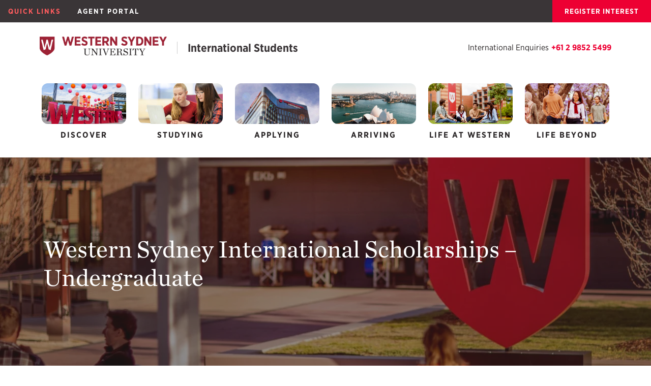

--- FILE ---
content_type: text/html;charset=utf-8
request_url: https://www.westernsydney.edu.au/international/applying/fees-and-costs/scholarships/international-scholarships-undergraduate
body_size: 177810
content:

<!DOCTYPE HTML>
<html lang="en">
    <head>
    <meta charset="UTF-8"/>
    <title>Undergrad International Scholarship | Western Sydney University</title>
    
    <meta name="title" content="Western Sydney International Scholarships – Undergraduate"/>
    <meta name="description" content="Learn more about our undergraduate scholarship available to international students, including eligibility requirements, scholarship benefits and other details."/>
    <meta name="template" content="content-page-template"/>
    <meta name="viewport" content="width=device-width, initial-scale=1, user-scalable=yes"/>
    
    <meta name="url" content="/content/wsu-international/au/en/international/applying/fees-and-costs/scholarships/international-scholarships-undergraduate.html"/>
    <meta name="navigation-menu" content="menu-"/>
    <meta name="cms_type" content="AEM"/>
    
    
    
    
    
    <meta property="og:site_name" content="WSU International"/>
    
    
    
    
    
        
            <script defer="defer" type="text/javascript" src="https://rum.hlx.page/.rum/@adobe/helix-rum-js@%5E2/dist/rum-standalone.js" data-routing="program=136310,environment=1368285,tier=publish"></script>
<link rel="canonical" href="https://www.westernsydney.edu.au/international/applying/fees-and-costs/scholarships/international-scholarships-undergraduate"/>
        
    
    

    <meta property="og:title" content="Undergrad International Scholarship | Western Sydney University"/>
    <meta property="og:type" content="website"/>
    
    <meta property="og:description" content="Learn more about our undergraduate scholarship available to international students, including eligibility requirements, scholarship benefits and other details."/>
    
    <meta property="og:site_name" content="wsu international"/>
    <meta property="twitter:card" content="summary_large_image"/>
    <meta property="twitter:title" content="Undergrad International Scholarship | Western Sydney University"/>
    <meta property="twitter:description" content="Learn more about our undergraduate scholarship available to international students, including eligibility requirements, scholarship benefits and other details."/>

    
    

    
    

    
    <link media="all" rel="stylesheet" href="/etc.clientlibs/wsu-international/clientlibs/clientlib-base.lc-7470cab39e85a6ac68f04dfe0b950bcf-lc.min.css" type="text/css">
<link media="all" rel="stylesheet" href="/etc.clientlibs/wsu-international/clientlibs/clientlib-site.lc-f981637814b814391667f08f84e45821-lc.min.css" type="text/css">
<link media="all" rel="stylesheet" href="/etc.clientlibs/digital/clientlibs/clientlib-site-digital.lc-1a1c6ea2452314af1ae8b3afd0b172a5-lc.min.css" type="text/css">
<link media="all" rel="stylesheet" href="/etc.clientlibs/wsu-core-v2/clientlibs/clientlib-site.lc-8dec29d0335b7bd4da3e5e1bebe9bb97-lc.min.css" type="text/css">





    
    
    
                 <!-- cfg is null -->
             

    

    


        <script type="text/javascript" src="//assets.adobedtm.com/ae2b3f161bf06de9b818d4a2c918be6d069901e2/satelliteLib-3806971a9d90aa290dbbe8fc4554e6100ac11465.js" async></script>


    
    
    <link rel="stylesheet" href="/etc.clientlibs/algolia/clientlibs/clientlib-site.lc-335ff70e479692b69595789766359fc0-lc.min.css" type="text/css">


    
    
    

    
    <link rel="icon" type="image/x-icon" href="/etc.clientlibs/wsu-core-v2/clientlibs/clientlib-site/resources/images/icons/favicon.ico"/>
    
   <!-- <script>
//prehiding snippet for Adobe Target with asynchronous tags deployment
;(function(win, doc, style, timeout) {
    var STYLE_ID = 'at-body-style';
    function getParent() {
    return doc.getElementsByTagName('head')[0];
  }
    function addStyle(parent, id, def) {
        if (!parent) {
        return;
    }
    var style = doc.createElement('style');
    style.id = id;
    style.innerHTML = def;
    parent.appendChild(style);
    }
    function removeStyle(parent, id) {
    if (!parent) {
        return;
    }
    var style = doc.getElementById(id);
    if (!style) {
        return;
    }
    parent.removeChild(style);
}
    addStyle(getParent(), STYLE_ID, style);
    setTimeout(function() {
    removeStyle(getParent(), STYLE_ID);
    }, timeout);
    }(window, document, "body {opacity: 0 !important}", 1500));
</script>-->
</head>
    <body class="page basicpage" id="page-05cd7d3e5e" data-cmp-link-accessibility-enabled data-cmp-link-accessibility-text="opens in a new tab" data-cmp-data-layer-enabled data-cmp-data-layer-name="adobeDataLayer">
        <script>
          var dataLayerName = 'adobeDataLayer' || 'adobeDataLayer';
          window[dataLayerName] = window[dataLayerName] || [];
          window[dataLayerName].push({
              page: JSON.parse("{\x22page\u002D05cd7d3e5e\x22:{\x22@type\x22:\x22wsu\u002Dinternational\/components\/page\x22,\x22repo:modifyDate\x22:\x222025\u002D11\u002D30T12:13:24Z\x22,\x22dc:title\x22:\x22Western Sydney International Scholarships – Undergraduate\x22,\x22dc:description\x22:\x22Learn more about our undergraduate scholarship available to international students, including eligibility requirements, scholarship benefits and other details.\x22,\x22xdm:template\x22:\x22\/conf\/wsu\u002Dinternational\/settings\/wcm\/templates\/content\u002Dpage\u002Dtemplate\x22,\x22xdm:language\x22:\x22en\x22,\x22xdm:tags\x22:[],\x22repo:path\x22:\x22\/content\/wsu\u002Dinternational\/au\/en\/international\/applying\/fees\u002Dand\u002Dcosts\/scholarships\/international\u002Dscholarships\u002Dundergraduate.html\x22}}"),
              event:'cmp:show',
              eventInfo: {
                  path: 'page.page\u002D05cd7d3e5e'
              }
          });
        </script>
        
        
            




            
<div class="root container responsivegrid">

    
    <div id="container-350b64dd84" class="cmp-container">
        


<div class="aem-Grid aem-Grid--12 aem-Grid--default--12 ">
    
    <header class="experiencefragment aem-GridColumn aem-GridColumn--default--12">
<div id="experiencefragment-391591714b" class="cmp-experiencefragment cmp-experiencefragment--international-global-header">


    
    <div id="container-5bf3cc062a" class="cmp-container">
        


<div class="aem-Grid aem-Grid--12 aem-Grid--default--12 ">
    
    <div class="internationalglobalheader aem-GridColumn aem-GridColumn--default--12">

<div data-emptytext="Action Bar (v1)" class="cq-placeholder">
	


<div class="header--action--bar bg--dark-grey red_theme">
    <div class="header__col western--agents">
        
        
            <div class="header__col--wrapper">
                <a class="western--online header__action--lightbox btn color--orange" href="javascript:void(0)" onclick="openLightBox(event, 'actionbar21--lightbox--cta--uniqueIdnzzycnm7', 'lightbox--sm', 'action21--uniqueIdnzzycnm7', false);" id="quickLinks">
                    Quick Links
                </a>
            </div>
            <!-- <a data-sly-test="false"
                class="western--online header__action--lightbox btn color--orange"
                href="javascript:void(0)"
                onclick="openLightBox(event, 'actionbar21--lightbox--cta--uniqueIdnzzycnm7', 'lightbox--sm', 'action21--uniqueIdnzzycnm7', false);"
                id="quickLinks">
                Quick Links
            </a> -->
            <div id="action21--uniqueIdnzzycnm7" style="display:none;">
                




<div class="lightbox-container">
    


<div class="aem-Grid aem-Grid--7 aem-Grid--default--7 ">
    
    <div class="component component--title aem-GridColumn aem-GridColumn--default--7">
    

    <h2 class="title-center title__text   ">
        Quick Links
    </h2>
</div>
<div class="section component component--list aem-GridColumn aem-GridColumn--default--7">

    <ul class="list--linked  ">
        
        
            <li><a title="Make an enquiry" href="/international/enquire" class="js-rte-link" target="_blank" rel="noopener noreferrer">Make an enquiry</a><i class="icon icon-arrow-right" aria-hidden="true"></i></li>
<li><a title="Entry requirements" href="/international/studying/entry-requirements" class="js-rte-link" target="_self" rel="noopener noreferrer">Entry requirements</a><i class="icon icon-arrow-right" aria-hidden="true"></i></li>
<li><a title="Fees and costs" href="/international/applying/fees-and-costs" class="js-rte-link" target="_self" rel="noopener noreferrer">Fees and Costs</a><i class="icon icon-arrow-right" aria-hidden="true"></i></li>
<li><a title="International Student Course Guide 2022" href="https://westernsydney.therack.live/isg-2022" class="js-rte-link" target="_blank" rel="noopener noreferrer">International Student Course Guide</a><i class="icon icon-arrow-right" aria-hidden="true"></i></li>
<li><a title="Find an education agent" href="/international/discover/agents/find-an-agent" class="js-rte-link" target="_blank" rel="noopener noreferrer">Find an education agent</a><i class="icon icon-arrow-right" aria-hidden="true"></i></li>
<li><a title="Important Dates" href="https://www.westernsydney.edu.au/currentstudents/current_students/dates" class="js-rte-link" target="_blank" rel="noopener noreferrer">Important dates</a><i class="icon icon-arrow-right" aria-hidden="true"></i></li>
<li><a title="Orientation" href="/international/arriving/orientation" class="js-rte-link" target="_blank" rel="noopener noreferrer">Orientation</a><i class="icon icon-arrow-right" aria-hidden="true"></i></li>
<li><a title="English and academic pathway programs" href="https://www.westernsydney.edu.au/future/study/application-pathways/the-college" class="js-rte-link" target="_blank" rel="noopener noreferrer">English and academic pathway programs</a><i class="icon icon-arrow-right" aria-hidden="true"></i></li>
<li><a title="Scholarships" href="/international/applying/fees-and-costs/scholarships" class="js-rte-link" target="_self" rel="noopener noreferrer">Scholarships</a><i class="icon icon-arrow-right" aria-hidden="true"></i></li>
<li><a title="Frequently Asked Questions (FAQs)" href="/international/applying/about-your-offer/faqs" class="js-rte-link" target="_self" rel="noopener noreferrer">Frequently Asked Questions (FAQs)</a><i class="icon icon-arrow-right" aria-hidden="true"></i></li>
<li><a title="Information for agents" href="/international/discover/agents" class="js-rte-link" target="_self" rel="noopener noreferrer">Information for agents</a><i class="icon icon-arrow-right" aria-hidden="true"></i></li>
<li><a title="Education Services for Overseas Students (ESOS)" href="https://www.westernsydney.edu.au/about_uws/leadership/governance/education_services_for_overseas_students_esos" class="js-rte-link" target="_blank" rel="noopener noreferrer">Education Services for Overseas Students (ESOS)</a><i class="icon icon-arrow-right" aria-hidden="true"></i></li>
<li><a title="International Partnerships" href="https://www.westernsydney.edu.au/international/partnerships/home" class="js-rte-link" target="_blank" rel="noopener noreferrer">International Partnerships</a><i class="icon icon-arrow-right" aria-hidden="true"></i></li>
<li><a title="Information in your language" href="/international/information-in-your-language" class="js-rte-link" target="_self" rel="noopener noreferrer">Information in your language</a><i class="icon icon-arrow-right" aria-hidden="true"></i></li>

        
        
    </ul>

    

    
    
</div>

    
</div>

</div>
<div class="lightbox lightbox__action fade " tabindex="-1" role="dialog">
    <div class="lightbox--dialog lightbox--dialog--centered" role="document">
        <div class="lightbox--content bg--white">
            <div class="lightbox--header">
                <button type="button" class="close" aria-label="Close">
                    <svg xmlns="http://www.w3.org/2000/svg" width="32" height="32" viewBox="0 0 32 32">
                        <path d="M18.667,1.88,16.787,0,9.333,7.453,1.88,0,0,1.88,7.453,9.333,0,16.787l1.88,1.88,7.453-7.453,7.453,7.453,1.88-1.88L11.213,9.333Z" transform="translate(6.667 6.667)"/>
                    </svg>
                </button>
            </div>
            <div class="lightbox--body">

            </div>
        </div>
    </div>
</div>


<div class="lightbox--backdrop fade bg--dark-grey background--blur--medium background--opacity--medium" data-modal-backdrop="lightboxId"></div>


            </div>
        
        
            <div class="header__col--wrapper">
                <a href="/international/discover/agents" class="agents header__action--hyperlink btn color--white" target="_self" id="agentPortal">Agent Portal</a>
            </div>
            <!-- <a data-sly-test="false" href="/content/wsu-international/au/en/international/discover/agents.html"
                class="agents header__action--hyperlink btn color--white"
                target="_self"
                id="agentPortal">Agent Portal</a> -->
        
        
        
            <div class="header__col--wrapper">
                <a class="western--online header__action--hyperlink btn color--white" target="_self"></a>
            </div>
            <!-- <a data-sly-test="false" href=""
                class="western--online header__action--hyperlink btn color--white"
                target="_self"
                id=""></a> -->
        
        

    </div>
    
        
    

    <div class="header__col">
<!--        <div class="header__icons">-->
<!--            <div class="arrow&#45;&#45;icon">-->
<!--                <a href="" aria-label="course-compare">-->
<!--                    <img src=""-->
<!--                        alt="" />-->

<!--                        <div class="circle-red-count"></div>-->
<!--                </a>-->
<!--            </div>-->
<!--            <div class="search&#45;&#45;icon">-->
<!--                <a href="/content/digital/search.html" aria-label="search-icon">-->
<!--                    <img src="/content/dam/digital/icons/Magnifying-Glass-Search-Icon.png"-->
<!--                        alt="Search Icon" />-->
<!--                </a>-->
<!--            </div>-->
<!--        </div>-->

        <!-- Include Algolia Global Search component -->
        


    
    <algolia-instant-search app-id="NY25AYQTZ8" api-key="ab0ec615d7392bf357ecbff7822f8eb3" class="instant-search-comp algolia-global-search global-search" variant-config-id="default" version="aem_integration_display_4.1.0" enable-proxy="false" disable-insights="false">
        <div>

<div class="instant-search-comp__searchbox-wrap ">
	

	<algolia-autocomplete app-id="NY25AYQTZ8" api-key="ab0ec615d7392bf357ecbff7822f8eb3" version="aem_integration_display_4.1.0" placeholder="Search" redirect-url="https://www.westernsydney.edu.au/search" min-character-limit="2" enable-proxy="false" disable-insights="false">
		<algolia-autocomplete-plugins>
			<algolia-recent-search-plugin key="multi-column-layout-example" hits-per-page="2" label="Recent Searches"></algolia-recent-search-plugin>
			<algolia-query-suggestions-plugin index-name="wsu_prod_main_pages_query_suggestions" hits-per-page="5" label="Suggestions"></algolia-query-suggestions-plugin>
		</algolia-autocomplete-plugins>
		

<algolia-indices>
	
		
			<div>


<algolia-index index-name="wsu_prod_courses" index-id="wsu_prod_courses-id-20251218054201597" display-label="Courses">
    <algolia-configure max-values-per-facet="10" attributes-to-highlight="[ ]" attributes-to-snippet="[ ]" hits-per-page="5" rule-contexts="[ ]">
	</algolia-configure>
    <algolia-hits>
        <template is="algolia-hit-template">&lt;div class=&#34;algolia-analytics&#34; data-promoted=&#34;${hit?._rankingInfo?.promoted}&#34; data-insights-query-id=&#34;${hit.__queryID}&#34; data-insights-object-id=&#34;${hit.objectID}&#34; data-insights-position=&#34;${hit.__position}&#34; data-cug=&#34;${hit?.meta?.cug}&#34;&gt;&lt;a href=&#34;${hit.url}&#34;&gt;${hit.title}&lt;/a&gt;&lt;/div&gt;</template>
        <template is="algolia-no-results-template">No Results Found.</template>
        <template is="algolia-autocomplete-footer-template"></template>
    </algolia-hits>
</algolia-index>
</div>
		
			<div>


<algolia-index index-name="wsu_main_pages" index-id="wsu_main_pages-id-20251217130358004" display-label="All Western Sydney">
    <algolia-configure max-values-per-facet="10" attributes-to-highlight="[ ]" attributes-to-snippet="[ ]" hits-per-page="5" rule-contexts="[ ]">
	</algolia-configure>
    <algolia-hits>
        <template is="algolia-hit-template">&lt;div class=&#34;algolia-analytics&#34; data-promoted=&#34;${hit?._rankingInfo?.promoted}&#34; data-insights-query-id=&#34;${hit.__queryID}&#34; data-insights-object-id=&#34;${hit.objectID}&#34; data-insights-position=&#34;${hit.__position}&#34; data-cug=&#34;${hit?.meta?.cug}&#34;&gt;&lt;a href=&#34;${hit.url}&#34;&gt;${hit.title}&lt;/a&gt;&lt;/div&gt;</template>
        <template is="algolia-no-results-template">No Results Found.</template>
        <template is="algolia-autocomplete-footer-template"></template>
    </algolia-hits>
</algolia-index>
</div>
		
			<div>


<algolia-index index-name="wsu_dev_content_library" index-id="wsu_dev_content_library-id-20251217130416027" display-label="Library">
    <algolia-configure max-values-per-facet="10" attributes-to-highlight="[ ]" attributes-to-snippet="[ ]" hits-per-page="5" rule-contexts="[ ]">
	</algolia-configure>
    <algolia-hits>
        <template is="algolia-hit-template">&lt;div class=&#34;algolia-analytics&#34; data-promoted=&#34;${hit?._rankingInfo?.promoted}&#34; data-insights-query-id=&#34;${hit.__queryID}&#34; data-insights-object-id=&#34;${hit.objectID}&#34; data-insights-position=&#34;${hit.__position}&#34; data-cug=&#34;${hit?.meta?.cug}&#34;&gt;&lt;a href=&#34;${hit.url}&#34;&gt;${hit.title}&lt;/a&gt;&lt;/div&gt;</template>
        <template is="algolia-no-results-template">No Results Found.</template>
        <template is="algolia-autocomplete-footer-template"></template>
    </algolia-hits>
</algolia-index>
</div>
		
			<div>


<algolia-index index-name="wsu_dev_articles" index-id="wsu_dev_articles-id-20251217130432027" display-label="News">
    <algolia-configure max-values-per-facet="10" attributes-to-highlight="[ ]" attributes-to-snippet="[ ]" hits-per-page="5" rule-contexts="[ ]">
	</algolia-configure>
    <algolia-hits>
        <template is="algolia-hit-template">&lt;div class=&#34;algolia-analytics&#34; data-promoted=&#34;${hit?._rankingInfo?.promoted}&#34; data-insights-query-id=&#34;${hit.__queryID}&#34; data-insights-object-id=&#34;${hit.objectID}&#34; data-insights-position=&#34;${hit.__position}&#34; data-cug=&#34;${hit?.meta?.cug}&#34;&gt;&lt;a href=&#34;${hit.url}&#34;&gt;${hit.title}&lt;/a&gt;&lt;/div&gt;</template>
        <template is="algolia-no-results-template">No Results Found.</template>
        <template is="algolia-autocomplete-footer-template"></template>
    </algolia-hits>
</algolia-index>
</div>
		
	
	<template is="algolia-no-results-template" class="d-none">
		
	</template>
</algolia-indices>

		<template is="algolia-layout-template">${html `&lt;div class=&#34;global-search-panel&#34;&gt;
        &lt;div class=&#34;global-search__suggestions&#34;&gt;
            ${recentSearches}
            ${querySuggestions}
        &lt;/div&gt;
		&lt;div class=&#34;search-tab-container&#34;&gt;
        &lt;div class=&#34;search-tab&#34;&gt;
            ${sources[0]}
        &lt;/div&gt;
		&lt;div class=&#34;search-tab &#34;&gt;
            ${sources[1]}
        &lt;/div&gt;
		&lt;div class=&#34;search-tab &#34;&gt;
            ${sources[2]}
        &lt;/div&gt;
		&lt;div class=&#34;search-tab &#34;&gt;
            ${sources[3]}
        &lt;/div&gt;
		&lt;/div&gt;
    &lt;/div&gt;`}</template>
	</algolia-autocomplete>

	
</div>
</div>

    </algolia-instant-search>





        <div class="wsu__button">
            <div class="button cmp-button--solid cmp-button--black">
                
                
                    <a role="button" class="header__action--lightbox cmp-button  " href="javascript:void(0)" onclick="openLightBox(event, 'actionbar--lightbox--cta--1', 'lightbox--sm', 'actionbar--cta--1', false);" id="registerInterest">
                        <span class="cmp-button__text">REGISTER INTEREST</span>
                    </a>
                    <div id="actionbar--cta--1" style="display:none;">
                        




<div class="lightbox-container">
    


<div class="aem-Grid aem-Grid--12 aem-Grid--default--12 ">
    
    <div class="qualtricsform aem-GridColumn aem-GridColumn--default--12">



<div class="qualtrics-form">
    <div class="wsu-container">
        <iframe id="form-qualtrics" src="https://wsustudents.au1.qualtrics.com/jfe/form/SV_0Msok6SgpVMwdUy" width="100%" height="700"></iframe>
    </div>
</div>

</div>

    
</div>

</div>
<div class="lightbox lightbox__action fade " tabindex="-1" role="dialog">
    <div class="lightbox--dialog lightbox--dialog--centered" role="document">
        <div class="lightbox--content bg--white">
            <div class="lightbox--header">
                <button type="button" class="close" aria-label="Close">
                    <svg xmlns="http://www.w3.org/2000/svg" width="32" height="32" viewBox="0 0 32 32">
                        <path d="M18.667,1.88,16.787,0,9.333,7.453,1.88,0,0,1.88,7.453,9.333,0,16.787l1.88,1.88,7.453-7.453,7.453,7.453,1.88-1.88L11.213,9.333Z" transform="translate(6.667 6.667)"/>
                    </svg>
                </button>
            </div>
            <div class="lightbox--body">

            </div>
        </div>
    </div>
</div>


<div class="lightbox--backdrop fade bg--dark-grey background--blur--high background--opacity--medium" data-modal-backdrop="lightboxId"></div>


                    </div>
                
            </div>
        </div>

    </div>
</div>


<div class="header--action--bar--mobile--view">
    <div class="nav--icon--hamburger">
        <span></span>
        <span></span>
        <span></span>
    </div>
    <div class="header--action--bar--logo--block">
        <a aria-label="Mobile Header Logo">
        <img src="/content/dam/digital/icons/WSU-Shield-Icon.svg" alt="Header Logo"/>
        <span>International Students</span>
    </a>
    </div>
    <div class="header__icons">
        <div class="arrow--icon">
            <a aria-label="course-compare">
            <img/>
                <div class="circle-red-count"></div>

                </a>
        </div>
        <!--<div class="search--icon">
            <a href="/content/digital/search.html" aria-label="search-icon">
            <img src="" alt="" />
            </a>
        </div>-->
        <!-- Include Algolia Global Search component -->
        


    
    <algolia-instant-search app-id="NY25AYQTZ8" api-key="ab0ec615d7392bf357ecbff7822f8eb3" class="instant-search-comp algolia-global-search global-search" variant-config-id="default" version="aem_integration_display_4.1.0" enable-proxy="false" disable-insights="false">
        <div>

<div class="instant-search-comp__searchbox-wrap ">
	

	<algolia-autocomplete app-id="NY25AYQTZ8" api-key="ab0ec615d7392bf357ecbff7822f8eb3" version="aem_integration_display_4.1.0" placeholder="Search" redirect-url="https://www.westernsydney.edu.au/search" min-character-limit="2" enable-proxy="false" disable-insights="false">
		<algolia-autocomplete-plugins>
			<algolia-recent-search-plugin key="multi-column-layout-example" hits-per-page="2" label="Recent Searches"></algolia-recent-search-plugin>
			<algolia-query-suggestions-plugin index-name="wsu_prod_main_pages_query_suggestions" hits-per-page="5" label="Suggestions"></algolia-query-suggestions-plugin>
		</algolia-autocomplete-plugins>
		

<algolia-indices>
	
		
			<div>


<algolia-index index-name="wsu_prod_courses" index-id="wsu_prod_courses-id-20251218054201597" display-label="Courses">
    <algolia-configure max-values-per-facet="10" attributes-to-highlight="[ ]" attributes-to-snippet="[ ]" hits-per-page="5" rule-contexts="[ ]">
	</algolia-configure>
    <algolia-hits>
        <template is="algolia-hit-template">&lt;div class=&#34;algolia-analytics&#34; data-promoted=&#34;${hit?._rankingInfo?.promoted}&#34; data-insights-query-id=&#34;${hit.__queryID}&#34; data-insights-object-id=&#34;${hit.objectID}&#34; data-insights-position=&#34;${hit.__position}&#34; data-cug=&#34;${hit?.meta?.cug}&#34;&gt;&lt;a href=&#34;${hit.url}&#34;&gt;${hit.title}&lt;/a&gt;&lt;/div&gt;</template>
        <template is="algolia-no-results-template">No Results Found.</template>
        <template is="algolia-autocomplete-footer-template"></template>
    </algolia-hits>
</algolia-index>
</div>
		
			<div>


<algolia-index index-name="wsu_main_pages" index-id="wsu_main_pages-id-20251217130358004" display-label="All Western Sydney">
    <algolia-configure max-values-per-facet="10" attributes-to-highlight="[ ]" attributes-to-snippet="[ ]" hits-per-page="5" rule-contexts="[ ]">
	</algolia-configure>
    <algolia-hits>
        <template is="algolia-hit-template">&lt;div class=&#34;algolia-analytics&#34; data-promoted=&#34;${hit?._rankingInfo?.promoted}&#34; data-insights-query-id=&#34;${hit.__queryID}&#34; data-insights-object-id=&#34;${hit.objectID}&#34; data-insights-position=&#34;${hit.__position}&#34; data-cug=&#34;${hit?.meta?.cug}&#34;&gt;&lt;a href=&#34;${hit.url}&#34;&gt;${hit.title}&lt;/a&gt;&lt;/div&gt;</template>
        <template is="algolia-no-results-template">No Results Found.</template>
        <template is="algolia-autocomplete-footer-template"></template>
    </algolia-hits>
</algolia-index>
</div>
		
			<div>


<algolia-index index-name="wsu_dev_content_library" index-id="wsu_dev_content_library-id-20251217130416027" display-label="Library">
    <algolia-configure max-values-per-facet="10" attributes-to-highlight="[ ]" attributes-to-snippet="[ ]" hits-per-page="5" rule-contexts="[ ]">
	</algolia-configure>
    <algolia-hits>
        <template is="algolia-hit-template">&lt;div class=&#34;algolia-analytics&#34; data-promoted=&#34;${hit?._rankingInfo?.promoted}&#34; data-insights-query-id=&#34;${hit.__queryID}&#34; data-insights-object-id=&#34;${hit.objectID}&#34; data-insights-position=&#34;${hit.__position}&#34; data-cug=&#34;${hit?.meta?.cug}&#34;&gt;&lt;a href=&#34;${hit.url}&#34;&gt;${hit.title}&lt;/a&gt;&lt;/div&gt;</template>
        <template is="algolia-no-results-template">No Results Found.</template>
        <template is="algolia-autocomplete-footer-template"></template>
    </algolia-hits>
</algolia-index>
</div>
		
			<div>


<algolia-index index-name="wsu_dev_articles" index-id="wsu_dev_articles-id-20251217130432027" display-label="News">
    <algolia-configure max-values-per-facet="10" attributes-to-highlight="[ ]" attributes-to-snippet="[ ]" hits-per-page="5" rule-contexts="[ ]">
	</algolia-configure>
    <algolia-hits>
        <template is="algolia-hit-template">&lt;div class=&#34;algolia-analytics&#34; data-promoted=&#34;${hit?._rankingInfo?.promoted}&#34; data-insights-query-id=&#34;${hit.__queryID}&#34; data-insights-object-id=&#34;${hit.objectID}&#34; data-insights-position=&#34;${hit.__position}&#34; data-cug=&#34;${hit?.meta?.cug}&#34;&gt;&lt;a href=&#34;${hit.url}&#34;&gt;${hit.title}&lt;/a&gt;&lt;/div&gt;</template>
        <template is="algolia-no-results-template">No Results Found.</template>
        <template is="algolia-autocomplete-footer-template"></template>
    </algolia-hits>
</algolia-index>
</div>
		
	
	<template is="algolia-no-results-template" class="d-none">
		
	</template>
</algolia-indices>

		<template is="algolia-layout-template">${html `&lt;div class=&#34;global-search-panel&#34;&gt;
        &lt;div class=&#34;global-search__suggestions&#34;&gt;
            ${recentSearches}
            ${querySuggestions}
        &lt;/div&gt;
		&lt;div class=&#34;search-tab-container&#34;&gt;
        &lt;div class=&#34;search-tab&#34;&gt;
            ${sources[0]}
        &lt;/div&gt;
		&lt;div class=&#34;search-tab &#34;&gt;
            ${sources[1]}
        &lt;/div&gt;
		&lt;div class=&#34;search-tab &#34;&gt;
            ${sources[2]}
        &lt;/div&gt;
		&lt;div class=&#34;search-tab &#34;&gt;
            ${sources[3]}
        &lt;/div&gt;
		&lt;/div&gt;
    &lt;/div&gt;`}</template>
	</algolia-autocomplete>

	
</div>
</div>

    </algolia-instant-search>




        
        <div class="global-search-action-buttons">
             <button class="btn-search" type="button" aria-label="Search">
               <span class="icon-search"></span>
             </button>
             <button class="btn-close" type="button" aria-label="Close">
                <span class="icon-close"></span>
             </button>
        </div>
        
        <!--<div>
            <div class="mobile-search-icon">
                <button>
                    <img src="" alt="" />
                </button>
            </div>
            <div class="mobile-close-icon"><button>Close</button></div>
        </div>-->
    </div>
    <div class="header--mobile--navigation"></div>
</div>


<div class="lightbox fade countrylightbox__action" id="countryLightbox" tabindex="-1" role="dialog">
    <div class="lightbox--dialog lightbox--dialog--centered lightbox--xxl" role="document">
        <div class="lightbox--content bg--white">
            <div class="overlay__header lightbox--header">
                <div class="overlay--title">Where are you from?</div>
                <div class="overlay--desc">This will help us find the right content for you.</div>
                <button type="button" class="close" onclick="closeCountryLightbox()" aria-label="Close">
                    <svg xmlns="http://www.w3.org/2000/svg" width="32" height="32" viewBox="0 0 32 32">
                        <path d="M18.667,1.88,16.787,0,9.333,7.453,1.88,0,0,1.88,7.453,9.333,0,16.787l1.88,1.88,7.453-7.453,7.453,7.453,1.88-1.88L11.213,9.333Z" transform="translate(6.667 6.667)"/>
                    </svg>
                </button>
            </div>
            <div class="lightbox--body">
                <ul class="country--lightbox-ul"></ul>
            </div>
        </div>
    </div>
</div>
<div class="lightbox--backdrop fade bg--white background--blur--medium" data-modal-backdrop="countryLightbox"></div>
</div>
<div data-emptytext="Notification (v1)" class="cq-placeholder">
	



<div class="header--notification bg--crimson show--australia">
    <div class="wsu-container">
        <div class="row">
            <div class="col-sm-12 col-md-6">
                <h3 class="notification--title">Are you an International student?</h3>
            </div>
            <div class="col-sm-12 col-md-6">
                <div class="notification--description">Looks like you are viewing this page from Australia</div>
                <div class="wsu__button notification--buttons">
                    <div class="wsu__button__wrap">
                        <a role="button" class="btn btn--solid" href="#" onclick="openCountryLightbox('countryLightbox');">
                            <span class="btn__text">Change Country</span>
                        </a>
                    </div>
                    <div class="wsu__button__wrap">
                        <a role="button" class="btn btn--outline" href="/future" target="_self">
                            <span class="btn__text">View Domestic</span>
                        </a>
                    </div>
                </div>
            </div>
        </div>
    </div>
</div>
</div>
<div data-emptytext="Header Logo (v1)" class="cq-placeholder">
	


<div class="wsu-container">
    <div class="header--logo">
        <div class="logo--block">
            
                <a href="https://www.westernsydney.edu.au" target="_blank" aria-label="logo"><img src="/content/dam/digital/images/badges-and-logos/WSU_Logo_LeftAligned_Centred_RGB.png"/></a>
            
            
        </div>
        <div class="header--logo--text">International Students</div>
        <div class="enquiry--block">
            <span>International Enquiries</span>
            <b><a href="tel:+61298525499">+61 2 9852 5499</a></b>
        </div>
    </div>
</div>

</div>
<div data-emptytext="Navigation (v1)" class="cq-placeholder">
	



<div class="header--navigation">
    <div class="wsu-container">
        <div class="row">
            <div class="col-12">
                <div class="header--navbar bg--white">
                    <div class="site__icon" style="background-image: url('/content/dam/digital/icons/WSU-Shield-Icon.svg')"></div>
                    
                        
                            <div class="header--subnav header--top--level--menu">
                                <div class="header--subnavbtn">
                                    <a href="/international/discover" target="_self" class="header--subnavbtn__link">
                                        <div class="menu--image" style="background-image: url('/content/dam/digital/images/international/thumbnails/NS_18.08.2019_0001-thumbnail.jpg')"></div>
                                        <span class="header--nav--menu--name">Discover</span>
                                    </a>
                                    <div class="header--subnavbtn__icon header__icon__action"></div>
                                </div>
                                <div class="header--subnav--content full--hover--menu">
                                    <div class="wsu-container">
                                        <div class="header--subnav--content--group">
                                            <div class="page--block">
                                                <!-- <a href="/international/discover" target="_self" class="page--block__link"> -->
                                                    <h2 class="page--block--title color--white">Discover</h2>
                                                    <div class="page--block--desc">Western Sydney University is ranked in the top 250 universities globally. Join students from over 170 countries who have turned passions into rewarding careers.</div>
                                                <!-- </a> -->
                                            </div>
                                            <div class="page--links--level--1">
                                                
                                                    <div class="sub--page--links header--subnav2">
                                                        <div class="header--subnavbtn sublinks--hover">
                                                            
                                                                <a href="/international/discover/why-western" onclick="menuVisited(event)" target="_self" class="sublinks--hover__link ">
                                                                    <span>Why Western</span>
                                                                    
                                                                        <img src="/etc.clientlibs/wsu-core-v2/clientlibs/clientlib-site/resources/images/icons/black-arrow-right-white.svg" alt="black-arrow-right-white"/>
                                                                    
                                                                    
                                                                </a>
                                                            
                                                            <div class="header--subnavbtn__icon header__icon__sublink__action"></div>
                                                        </div>
                                                        <div class="header--subnav--content2">
                                                            
                                                                
                                                                    <a class="external--link" href="https://www.whystudyhere.com/western-sydney-university" onclick="menuVisited(event)" target="blank">
                                                                        <span>Success Stories</span>
                                                                        
                                                                        
                                                                            <img src="/etc.clientlibs/wsu-core-v2/clientlibs/clientlib-site/resources/images/icons/new-tab-icon-white.svg" alt="new-tab-icon-white"/>
                                                                        
                                                                    </a>
                                                                
                                                            
                                                                
                                                                    <a class="external--link" href="https://www.westernsydney.edu.au/future/why-western/global-rankings" onclick="menuVisited(event)" target="blank">
                                                                        <span>Rankings and Statistics</span>
                                                                        
                                                                        
                                                                            <img src="/etc.clientlibs/wsu-core-v2/clientlibs/clientlib-site/resources/images/icons/new-tab-icon-white.svg" alt="new-tab-icon-white"/>
                                                                        
                                                                    </a>
                                                                
                                                            
                                                                
                                                                    <a href="/international/discover/why-western/meet-our-students" onclick="menuVisited(event)" target="_self">
                                                                        <span>Meet Our Students</span>
                                                                        
                                                                            <img src="/etc.clientlibs/wsu-core-v2/clientlibs/clientlib-site/resources/images/icons/black-arrow-right-white.svg" alt="black-arrow-right-white"/>
                                                                        
                                                                        
                                                                    </a>
                                                                
                                                            
                                                                
                                                                    <a href="/international/discover/why-western/events" onclick="menuVisited(event)" target="_self">
                                                                        <span>Events</span>
                                                                        
                                                                            <img src="/etc.clientlibs/wsu-core-v2/clientlibs/clientlib-site/resources/images/icons/black-arrow-right-white.svg" alt="black-arrow-right-white"/>
                                                                        
                                                                        
                                                                    </a>
                                                                
                                                            
                                                        </div>
                                                    </div>
                                                
                                                    <div class="sub--page--links header--subnav2">
                                                        <div class="header--subnavbtn sublinks--hover">
                                                            
                                                                <a href="https://www.westernsydney.edu.au/future/our-campuses" onclick="menuVisited(event)" target="blank" class="sublinks--hover__link ">
                                                                    <span>Our Campuses</span>
                                                                    
                                                                    
                                                                        <img src="/etc.clientlibs/wsu-core-v2/clientlibs/clientlib-site/resources/images/icons/new-tab-icon-white.svg" alt="new-tab-icon-white"/>
                                                                    
                                                                </a>
                                                            
                                                            <div class="header--subnavbtn__icon external--link"></div>
                                                        </div>
                                                        <div class="header--subnav--content2">
                                                            
                                                                
                                                                    <a class="external--link" href="https://www.westernsydney.edu.au/future/our-campuses/bankstown-city" onclick="menuVisited(event)" target="blank">
                                                                        <span>Bankstown City</span>
                                                                        
                                                                        
                                                                            <img src="/etc.clientlibs/wsu-core-v2/clientlibs/clientlib-site/resources/images/icons/new-tab-icon-white.svg" alt="new-tab-icon-white"/>
                                                                        
                                                                    </a>
                                                                
                                                            
                                                                
                                                                    <a class="external--link" href="https://www.westernsydney.edu.au/future/our-campuses/campbelltown-campus" onclick="menuVisited(event)" target="blank">
                                                                        <span>Campbelltown</span>
                                                                        
                                                                        
                                                                            <img src="/etc.clientlibs/wsu-core-v2/clientlibs/clientlib-site/resources/images/icons/new-tab-icon-white.svg" alt="new-tab-icon-white"/>
                                                                        
                                                                    </a>
                                                                
                                                            
                                                                
                                                                    <a class="external--link" href="https://www.westernsydney.edu.au/future/our-campuses/hawkesbury-campus" onclick="menuVisited(event)" target="blank">
                                                                        <span>Hawkesbury</span>
                                                                        
                                                                        
                                                                            <img src="/etc.clientlibs/wsu-core-v2/clientlibs/clientlib-site/resources/images/icons/new-tab-icon-white.svg" alt="new-tab-icon-white"/>
                                                                        
                                                                    </a>
                                                                
                                                            
                                                                
                                                                    <a class="external--link" href="https://www.westernsydney.edu.au/future/our-campuses/liverpool-city-campus" onclick="menuVisited(event)" target="blank">
                                                                        <span>Liverpool City</span>
                                                                        
                                                                        
                                                                            <img src="/etc.clientlibs/wsu-core-v2/clientlibs/clientlib-site/resources/images/icons/new-tab-icon-white.svg" alt="new-tab-icon-white"/>
                                                                        
                                                                    </a>
                                                                
                                                            
                                                                
                                                                    <a class="external--link" href="https://www.westernsydney.edu.au/future/our-campuses/melbourne-campus" onclick="menuVisited(event)" target="blank">
                                                                        <span>Melbourne</span>
                                                                        
                                                                        
                                                                            <img src="/etc.clientlibs/wsu-core-v2/clientlibs/clientlib-site/resources/images/icons/new-tab-icon-white.svg" alt="new-tab-icon-white"/>
                                                                        
                                                                    </a>
                                                                
                                                            
                                                                
                                                                    <a class="external--link" href="https://www.westernsydney.edu.au/future/our-campuses/parramatta-city-campus" onclick="menuVisited(event)" target="blank">
                                                                        <span>Parramatta City</span>
                                                                        
                                                                        
                                                                            <img src="/etc.clientlibs/wsu-core-v2/clientlibs/clientlib-site/resources/images/icons/new-tab-icon-white.svg" alt="new-tab-icon-white"/>
                                                                        
                                                                    </a>
                                                                
                                                            
                                                                
                                                                    <a class="external--link" href="https://www.westernsydney.edu.au/future/our-campuses/parramatta-south-campus" onclick="menuVisited(event)" target="blank">
                                                                        <span>Parramatta South</span>
                                                                        
                                                                        
                                                                            <img src="/etc.clientlibs/wsu-core-v2/clientlibs/clientlib-site/resources/images/icons/new-tab-icon-white.svg" alt="new-tab-icon-white"/>
                                                                        
                                                                    </a>
                                                                
                                                            
                                                                
                                                                    <a class="external--link" href="https://www.westernsydney.edu.au/future/our-campuses/penrith-campus" onclick="menuVisited(event)" target="blank">
                                                                        <span>Penrith</span>
                                                                        
                                                                        
                                                                            <img src="/etc.clientlibs/wsu-core-v2/clientlibs/clientlib-site/resources/images/icons/new-tab-icon-white.svg" alt="new-tab-icon-white"/>
                                                                        
                                                                    </a>
                                                                
                                                            
                                                                
                                                                    <a href="/indonesia" onclick="menuVisited(event)" target="_self">
                                                                        <span>Indonesia</span>
                                                                        
                                                                            <img src="/etc.clientlibs/wsu-core-v2/clientlibs/clientlib-site/resources/images/icons/black-arrow-right-white.svg" alt="black-arrow-right-white"/>
                                                                        
                                                                        
                                                                    </a>
                                                                
                                                            
                                                                
                                                                    <a class="external--link" href="https://www.westernsydney.edu.au/future/our-campuses/sydney-city-campus" onclick="menuVisited(event)" target="blank">
                                                                        <span>Sydney City</span>
                                                                        
                                                                        
                                                                            <img src="/etc.clientlibs/wsu-core-v2/clientlibs/clientlib-site/resources/images/icons/new-tab-icon-white.svg" alt="new-tab-icon-white"/>
                                                                        
                                                                    </a>
                                                                
                                                            
                                                                
                                                                    <a class="external--link" href="https://www.westernsydney.edu.au/future/our-campuses/sydney-olympic-park-campus" onclick="menuVisited(event)" target="blank">
                                                                        <span>Sydney Olympic Park</span>
                                                                        
                                                                        
                                                                            <img src="/etc.clientlibs/wsu-core-v2/clientlibs/clientlib-site/resources/images/icons/new-tab-icon-white.svg" alt="new-tab-icon-white"/>
                                                                        
                                                                    </a>
                                                                
                                                            
                                                                
                                                                    <a class="external--link" href="https://www.westernsydney.edu.au/future/our-campuses/westmead-campus" onclick="menuVisited(event)" target="blank">
                                                                        <span>Westmead</span>
                                                                        
                                                                        
                                                                            <img src="/etc.clientlibs/wsu-core-v2/clientlibs/clientlib-site/resources/images/icons/new-tab-icon-white.svg" alt="new-tab-icon-white"/>
                                                                        
                                                                    </a>
                                                                
                                                            
                                                        </div>
                                                    </div>
                                                
                                                    <div class="sub--page--links header--subnav2">
                                                        <div class="header--subnavbtn sublinks--hover">
                                                            
                                                                <a href="/international/discover/agents" onclick="menuVisited(event)" target="_self" class="sublinks--hover__link ">
                                                                    <span>Agents</span>
                                                                    
                                                                        <img src="/etc.clientlibs/wsu-core-v2/clientlibs/clientlib-site/resources/images/icons/black-arrow-right-white.svg" alt="black-arrow-right-white"/>
                                                                    
                                                                    
                                                                </a>
                                                            
                                                            <div class="header--subnavbtn__icon header__icon__sublink__action"></div>
                                                        </div>
                                                        <div class="header--subnav--content2">
                                                            
                                                                
                                                                    <a href="/international/discover/agents/find-an-agent" onclick="menuVisited(event)" target="_self">
                                                                        <span>Find an Agent</span>
                                                                        
                                                                            <img src="/etc.clientlibs/wsu-core-v2/clientlibs/clientlib-site/resources/images/icons/black-arrow-right-white.svg" alt="black-arrow-right-white"/>
                                                                        
                                                                        
                                                                    </a>
                                                                
                                                            
                                                                
                                                                    <a href="/international/discover/agents/about-western" onclick="menuVisited(event)" target="_self">
                                                                        <span>About Western</span>
                                                                        
                                                                            <img src="/etc.clientlibs/wsu-core-v2/clientlibs/clientlib-site/resources/images/icons/black-arrow-right-white.svg" alt="black-arrow-right-white"/>
                                                                        
                                                                        
                                                                    </a>
                                                                
                                                            
                                                                
                                                                    <a href="/international/discover/agents/prospective-agent" onclick="menuVisited(event)" target="_self">
                                                                        <span>Prospective agent </span>
                                                                        
                                                                            <img src="/etc.clientlibs/wsu-core-v2/clientlibs/clientlib-site/resources/images/icons/black-arrow-right-white.svg" alt="black-arrow-right-white"/>
                                                                        
                                                                        
                                                                    </a>
                                                                
                                                            
                                                                
                                                                    <a href="/international/discover/agents/brand-logo-mission" onclick="menuVisited(event)" target="_self">
                                                                        <span>Brand, logo &amp; mission</span>
                                                                        
                                                                            <img src="/etc.clientlibs/wsu-core-v2/clientlibs/clientlib-site/resources/images/icons/black-arrow-right-white.svg" alt="black-arrow-right-white"/>
                                                                        
                                                                        
                                                                    </a>
                                                                
                                                            
                                                                
                                                                    <a href="/international/discover/agents/admission-procedures" onclick="menuVisited(event)" target="_self">
                                                                        <span>Admission procedures</span>
                                                                        
                                                                            <img src="/etc.clientlibs/wsu-core-v2/clientlibs/clientlib-site/resources/images/icons/black-arrow-right-white.svg" alt="black-arrow-right-white"/>
                                                                        
                                                                        
                                                                    </a>
                                                                
                                                            
                                                                
                                                                    <a href="/international/discover/agents/agent-information" onclick="menuVisited(event)" target="_self">
                                                                        <span>Agent information</span>
                                                                        
                                                                            <img src="/etc.clientlibs/wsu-core-v2/clientlibs/clientlib-site/resources/images/icons/black-arrow-right-white.svg" alt="black-arrow-right-white"/>
                                                                        
                                                                        
                                                                    </a>
                                                                
                                                            
                                                        </div>
                                                    </div>
                                                
                                                    <div class="sub--page--links header--subnav2">
                                                        <div class="header--subnavbtn sublinks--hover">
                                                            
                                                                <a href="https://www.westernsydney.edu.au/international/partnerships" onclick="menuVisited(event)" target="blank" class="sublinks--hover__link ">
                                                                    <span>International Partnerships</span>
                                                                    
                                                                    
                                                                        <img src="/etc.clientlibs/wsu-core-v2/clientlibs/clientlib-site/resources/images/icons/new-tab-icon-white.svg" alt="new-tab-icon-white"/>
                                                                    
                                                                </a>
                                                            
                                                            <div class="header--subnavbtn__icon external--link"></div>
                                                        </div>
                                                        <div class="header--subnav--content2">
                                                            
                                                        </div>
                                                    </div>
                                                
                                                    <div class="sub--page--links header--subnav2">
                                                        <div class="header--subnavbtn sublinks--hover">
                                                            
                                                                <a href="/international/applying/how-to-apply/study-abroad" onclick="menuVisited(event)" target="_self" class="sublinks--hover__link ">
                                                                    <span>Study abroad</span>
                                                                    
                                                                        <img src="/etc.clientlibs/wsu-core-v2/clientlibs/clientlib-site/resources/images/icons/black-arrow-right-white.svg" alt="black-arrow-right-white"/>
                                                                    
                                                                    
                                                                </a>
                                                            
                                                            <div class="header--subnavbtn__icon header__icon__sublink__action"></div>
                                                        </div>
                                                        <div class="header--subnav--content2">
                                                            
                                                        </div>
                                                    </div>
                                                
                                                    <div class="sub--page--links header--subnav2">
                                                        <div class="header--subnavbtn sublinks--hover">
                                                            
                                                                <a href="https://westernsydney.edu.au/globalmobility/goglobal" onclick="menuVisited(event)" target="blank" class="sublinks--hover__link ">
                                                                    <span>Go Global</span>
                                                                    
                                                                    
                                                                        <img src="/etc.clientlibs/wsu-core-v2/clientlibs/clientlib-site/resources/images/icons/new-tab-icon-white.svg" alt="new-tab-icon-white"/>
                                                                    
                                                                </a>
                                                            
                                                            <div class="header--subnavbtn__icon external--link"></div>
                                                        </div>
                                                        <div class="header--subnav--content2">
                                                            
                                                        </div>
                                                    </div>
                                                
                                                    <div class="sub--page--links header--subnav2">
                                                        <div class="header--subnavbtn sublinks--hover">
                                                            
                                                                <a href="/international/applying/fees-and-costs/scholarships" onclick="menuVisited(event)" target="_self" class="sublinks--hover__link ">
                                                                    <span>Scholarships</span>
                                                                    
                                                                        <img src="/etc.clientlibs/wsu-core-v2/clientlibs/clientlib-site/resources/images/icons/black-arrow-right-white.svg" alt="black-arrow-right-white"/>
                                                                    
                                                                    
                                                                </a>
                                                            
                                                            <div class="header--subnavbtn__icon header__icon__sublink__action"></div>
                                                        </div>
                                                        <div class="header--subnav--content2">
                                                            
                                                        </div>
                                                    </div>
                                                
                                            </div>
                                        </div>
                                    </div>
                                </div>
                            </div>
                        
                    
                        
                            <div class="header--subnav header--top--level--menu">
                                <div class="header--subnavbtn">
                                    <a href="/international/studying" target="_self" class="header--subnavbtn__link">
                                        <div class="menu--image" style="background-image: url('/content/dam/digital/images/international/thumbnails/STb290617_0045-thumbnail.jpg')"></div>
                                        <span class="header--nav--menu--name">Studying</span>
                                    </a>
                                    <div class="header--subnavbtn__icon header__icon__action"></div>
                                </div>
                                <div class="header--subnav--content full--hover--menu">
                                    <div class="wsu-container">
                                        <div class="header--subnav--content--group">
                                            <div class="page--block">
                                                <!-- <a href="/international/studying" target="_self" class="page--block__link"> -->
                                                    <h2 class="page--block--title color--white">Studying</h2>
                                                    <div class="page--block--desc">Unlock unlimited possibilities through studying with us. Learn more about Western Sydney University, our programs, applications and international study here.</div>
                                                <!-- </a> -->
                                            </div>
                                            <div class="page--links--level--1">
                                                
                                                    <div class="sub--page--links header--subnav2">
                                                        <div class="header--subnavbtn sublinks--hover">
                                                            
                                                                <a href="/international/studying/courses-for-your-success" onclick="menuVisited(event)" target="_self" class="sublinks--hover__link ">
                                                                    <span>Programs for your success</span>
                                                                    
                                                                        <img src="/etc.clientlibs/wsu-core-v2/clientlibs/clientlib-site/resources/images/icons/black-arrow-right-white.svg" alt="black-arrow-right-white"/>
                                                                    
                                                                    
                                                                </a>
                                                            
                                                            <div class="header--subnavbtn__icon header__icon__sublink__action"></div>
                                                        </div>
                                                        <div class="header--subnav--content2">
                                                            
                                                        </div>
                                                    </div>
                                                
                                                    <div class="sub--page--links header--subnav2">
                                                        <div class="header--subnavbtn sublinks--hover">
                                                            
                                                                <a href="/international/studying/western-way-of-learning" onclick="menuVisited(event)" target="_self" class="sublinks--hover__link ">
                                                                    <span>Western way of learning</span>
                                                                    
                                                                        <img src="/etc.clientlibs/wsu-core-v2/clientlibs/clientlib-site/resources/images/icons/black-arrow-right-white.svg" alt="black-arrow-right-white"/>
                                                                    
                                                                    
                                                                </a>
                                                            
                                                            <div class="header--subnavbtn__icon header__icon__sublink__action"></div>
                                                        </div>
                                                        <div class="header--subnav--content2">
                                                            
                                                        </div>
                                                    </div>
                                                
                                                    <div class="sub--page--links header--subnav2">
                                                        <div class="header--subnavbtn sublinks--hover">
                                                            
                                                                <a href="/international/studying/entry-requirements" onclick="menuVisited(event)" target="_self" class="sublinks--hover__link ">
                                                                    <span>Entry Requirements</span>
                                                                    
                                                                        <img src="/etc.clientlibs/wsu-core-v2/clientlibs/clientlib-site/resources/images/icons/black-arrow-right-white.svg" alt="black-arrow-right-white"/>
                                                                    
                                                                    
                                                                </a>
                                                            
                                                            <div class="header--subnavbtn__icon header__icon__sublink__action"></div>
                                                        </div>
                                                        <div class="header--subnav--content2">
                                                            
                                                        </div>
                                                    </div>
                                                
                                                    <div class="sub--page--links header--subnav2">
                                                        <div class="header--subnavbtn sublinks--hover">
                                                            
                                                                <a href="/international/studying/pathways" onclick="menuVisited(event)" target="_self" class="sublinks--hover__link ">
                                                                    <span>Pre-university pathways</span>
                                                                    
                                                                        <img src="/etc.clientlibs/wsu-core-v2/clientlibs/clientlib-site/resources/images/icons/black-arrow-right-white.svg" alt="black-arrow-right-white"/>
                                                                    
                                                                    
                                                                </a>
                                                            
                                                            <div class="header--subnavbtn__icon header__icon__sublink__action"></div>
                                                        </div>
                                                        <div class="header--subnav--content2">
                                                            
                                                        </div>
                                                    </div>
                                                
                                                    <div class="sub--page--links header--subnav2">
                                                        <div class="header--subnavbtn sublinks--hover">
                                                            
                                                                <a href="/international/studying/setting-up-your-studies" onclick="menuVisited(event)" target="_self" class="sublinks--hover__link ">
                                                                    <span>Setting up your studies</span>
                                                                    
                                                                        <img src="/etc.clientlibs/wsu-core-v2/clientlibs/clientlib-site/resources/images/icons/black-arrow-right-white.svg" alt="black-arrow-right-white"/>
                                                                    
                                                                    
                                                                </a>
                                                            
                                                            <div class="header--subnavbtn__icon header__icon__sublink__action"></div>
                                                        </div>
                                                        <div class="header--subnav--content2">
                                                            
                                                        </div>
                                                    </div>
                                                
                                                    <div class="sub--page--links header--subnav2">
                                                        <div class="header--subnavbtn sublinks--hover">
                                                            
                                                                <a href="/international/studying/early-offers" onclick="menuVisited(event)" target="_self" class="sublinks--hover__link ">
                                                                    <span>Early Offers</span>
                                                                    
                                                                        <img src="/etc.clientlibs/wsu-core-v2/clientlibs/clientlib-site/resources/images/icons/black-arrow-right-white.svg" alt="black-arrow-right-white"/>
                                                                    
                                                                    
                                                                </a>
                                                            
                                                            <div class="header--subnavbtn__icon header__icon__sublink__action"></div>
                                                        </div>
                                                        <div class="header--subnav--content2">
                                                            
                                                        </div>
                                                    </div>
                                                
                                            </div>
                                        </div>
                                    </div>
                                </div>
                            </div>
                        
                    
                        
                            <div class="header--subnav header--top--level--menu">
                                <div class="header--subnavbtn">
                                    <a href="/international/applying" target="_self" class="header--subnavbtn__link">
                                        <div class="menu--image" style="background-image: url('/content/dam/digital/images/international/thumbnails/ST_010621_0141_thumbnail.jpg')"></div>
                                        <span class="header--nav--menu--name">Applying</span>
                                    </a>
                                    <div class="header--subnavbtn__icon header__icon__action"></div>
                                </div>
                                <div class="header--subnav--content full--hover--menu">
                                    <div class="wsu-container">
                                        <div class="header--subnav--content--group">
                                            <div class="page--block">
                                                <!-- <a href="/international/applying" target="_self" class="page--block__link"> -->
                                                    <h2 class="page--block--title color--white">Applying</h2>
                                                    <div class="page--block--desc">Not sure where to begin to apply as an international student? Learn more about applications, finding an agent and other information to apply to study with us.</div>
                                                <!-- </a> -->
                                            </div>
                                            <div class="page--links--level--1">
                                                
                                                    <div class="sub--page--links header--subnav2">
                                                        <div class="header--subnavbtn sublinks--hover">
                                                            
                                                                <a href="/international/applying/fees-and-costs" onclick="menuVisited(event)" target="_self" class="sublinks--hover__link ">
                                                                    <span>Fees and costs</span>
                                                                    
                                                                        <img src="/etc.clientlibs/wsu-core-v2/clientlibs/clientlib-site/resources/images/icons/black-arrow-right-white.svg" alt="black-arrow-right-white"/>
                                                                    
                                                                    
                                                                </a>
                                                            
                                                            <div class="header--subnavbtn__icon header__icon__sublink__action"></div>
                                                        </div>
                                                        <div class="header--subnav--content2">
                                                            
                                                                
                                                                    <a href="/international/applying/fees-and-costs/cost-of-tuition" onclick="menuVisited(event)" target="_self">
                                                                        <span>Cost of tuition</span>
                                                                        
                                                                            <img src="/etc.clientlibs/wsu-core-v2/clientlibs/clientlib-site/resources/images/icons/black-arrow-right-white.svg" alt="black-arrow-right-white"/>
                                                                        
                                                                        
                                                                    </a>
                                                                
                                                            
                                                                
                                                                    <a href="/international/applying/fees-and-costs/scholarships" onclick="menuVisited(event)" target="_self">
                                                                        <span>Scholarships</span>
                                                                        
                                                                            <img src="/etc.clientlibs/wsu-core-v2/clientlibs/clientlib-site/resources/images/icons/black-arrow-right-white.svg" alt="black-arrow-right-white"/>
                                                                        
                                                                        
                                                                    </a>
                                                                
                                                            
                                                                
                                                                    <a href="/international/applying/fees-and-costs/us-financial-aid-program" onclick="menuVisited(event)" target="_self">
                                                                        <span>US Financial Aid Program</span>
                                                                        
                                                                            <img src="/etc.clientlibs/wsu-core-v2/clientlibs/clientlib-site/resources/images/icons/black-arrow-right-white.svg" alt="black-arrow-right-white"/>
                                                                        
                                                                        
                                                                    </a>
                                                                
                                                            
                                                                
                                                                    <a href="/international/applying/fees-and-costs/sibling-discount" onclick="menuVisited(event)" target="_self">
                                                                        <span>International Sibling Discount</span>
                                                                        
                                                                            <img src="/etc.clientlibs/wsu-core-v2/clientlibs/clientlib-site/resources/images/icons/black-arrow-right-white.svg" alt="black-arrow-right-white"/>
                                                                        
                                                                        
                                                                    </a>
                                                                
                                                            
                                                                
                                                                    <a href="/international/applying/fees-and-costs/alumni" onclick="menuVisited(event)" target="_self">
                                                                        <span>10% Alumni Postgraduate Discount</span>
                                                                        
                                                                            <img src="/etc.clientlibs/wsu-core-v2/clientlibs/clientlib-site/resources/images/icons/black-arrow-right-white.svg" alt="black-arrow-right-white"/>
                                                                        
                                                                        
                                                                    </a>
                                                                
                                                            
                                                        </div>
                                                    </div>
                                                
                                                    <div class="sub--page--links header--subnav2">
                                                        <div class="header--subnavbtn sublinks--hover">
                                                            
                                                                <a href="/international/applying/how-to-apply" onclick="menuVisited(event)" target="_self" class="sublinks--hover__link ">
                                                                    <span>How to apply</span>
                                                                    
                                                                        <img src="/etc.clientlibs/wsu-core-v2/clientlibs/clientlib-site/resources/images/icons/black-arrow-right-white.svg" alt="black-arrow-right-white"/>
                                                                    
                                                                    
                                                                </a>
                                                            
                                                            <div class="header--subnavbtn__icon header__icon__sublink__action"></div>
                                                        </div>
                                                        <div class="header--subnav--content2">
                                                            
                                                                
                                                                    <a href="/international/discover/agents/find-an-agent" onclick="menuVisited(event)" target="_self">
                                                                        <span>Find an Agent</span>
                                                                        
                                                                            <img src="/etc.clientlibs/wsu-core-v2/clientlibs/clientlib-site/resources/images/icons/black-arrow-right-white.svg" alt="black-arrow-right-white"/>
                                                                        
                                                                        
                                                                    </a>
                                                                
                                                            
                                                                
                                                                    <a class="external--link" href="https://student-westernsydney.studylink.com/" onclick="menuVisited(event)" target="blank">
                                                                        <span>International Application System</span>
                                                                        
                                                                        
                                                                            <img src="/etc.clientlibs/wsu-core-v2/clientlibs/clientlib-site/resources/images/icons/new-tab-icon-white.svg" alt="new-tab-icon-white"/>
                                                                        
                                                                    </a>
                                                                
                                                            
                                                                
                                                                    <a href="/international/applying/how-to-apply/study-abroad" onclick="menuVisited(event)" target="_self">
                                                                        <span>Study abroad</span>
                                                                        
                                                                            <img src="/etc.clientlibs/wsu-core-v2/clientlibs/clientlib-site/resources/images/icons/black-arrow-right-white.svg" alt="black-arrow-right-white"/>
                                                                        
                                                                        
                                                                    </a>
                                                                
                                                            
                                                                
                                                                    <a href="/international/applying/how-to-apply/after-you-apply" onclick="menuVisited(event)" target="_self">
                                                                        <span>After you apply</span>
                                                                        
                                                                            <img src="/etc.clientlibs/wsu-core-v2/clientlibs/clientlib-site/resources/images/icons/black-arrow-right-white.svg" alt="black-arrow-right-white"/>
                                                                        
                                                                        
                                                                    </a>
                                                                
                                                            
                                                        </div>
                                                    </div>
                                                
                                                    <div class="sub--page--links header--subnav2">
                                                        <div class="header--subnavbtn sublinks--hover">
                                                            
                                                                <a href="/international/applying/about-your-offer" onclick="menuVisited(event)" target="_self" class="sublinks--hover__link ">
                                                                    <span>About your offer</span>
                                                                    
                                                                        <img src="/etc.clientlibs/wsu-core-v2/clientlibs/clientlib-site/resources/images/icons/black-arrow-right-white.svg" alt="black-arrow-right-white"/>
                                                                    
                                                                    
                                                                </a>
                                                            
                                                            <div class="header--subnavbtn__icon header__icon__sublink__action"></div>
                                                        </div>
                                                        <div class="header--subnav--content2">
                                                            
                                                                
                                                                    <a href="/international/applying/about-your-offer/accepting-your-offer" onclick="menuVisited(event)" target="_self">
                                                                        <span>Accepting your offer</span>
                                                                        
                                                                            <img src="/etc.clientlibs/wsu-core-v2/clientlibs/clientlib-site/resources/images/icons/black-arrow-right-white.svg" alt="black-arrow-right-white"/>
                                                                        
                                                                        
                                                                    </a>
                                                                
                                                            
                                                                
                                                                    <a href="/international/applying/about-your-offer/paying-your-fees" onclick="menuVisited(event)" target="_self">
                                                                        <span>Paying International Student Fees</span>
                                                                        
                                                                            <img src="/etc.clientlibs/wsu-core-v2/clientlibs/clientlib-site/resources/images/icons/black-arrow-right-white.svg" alt="black-arrow-right-white"/>
                                                                        
                                                                        
                                                                    </a>
                                                                
                                                            
                                                                
                                                                    <a href="/international/applying/about-your-offer/student-visa" onclick="menuVisited(event)" target="_self">
                                                                        <span>Student visa</span>
                                                                        
                                                                            <img src="/etc.clientlibs/wsu-core-v2/clientlibs/clientlib-site/resources/images/icons/black-arrow-right-white.svg" alt="black-arrow-right-white"/>
                                                                        
                                                                        
                                                                    </a>
                                                                
                                                            
                                                                
                                                                    <a href="/international/applying/about-your-offer/enrolment" onclick="menuVisited(event)" target="_self">
                                                                        <span>Enrolment</span>
                                                                        
                                                                            <img src="/etc.clientlibs/wsu-core-v2/clientlibs/clientlib-site/resources/images/icons/black-arrow-right-white.svg" alt="black-arrow-right-white"/>
                                                                        
                                                                        
                                                                    </a>
                                                                
                                                            
                                                                
                                                                    <a href="/international/arriving/orientation" onclick="menuVisited(event)" target="_self">
                                                                        <span>International Orientation</span>
                                                                        
                                                                            <img src="/etc.clientlibs/wsu-core-v2/clientlibs/clientlib-site/resources/images/icons/black-arrow-right-white.svg" alt="black-arrow-right-white"/>
                                                                        
                                                                        
                                                                    </a>
                                                                
                                                            
                                                                
                                                                    <a href="/international/applying/about-your-offer/faqs" onclick="menuVisited(event)" target="_self">
                                                                        <span>FAQs</span>
                                                                        
                                                                            <img src="/etc.clientlibs/wsu-core-v2/clientlibs/clientlib-site/resources/images/icons/black-arrow-right-white.svg" alt="black-arrow-right-white"/>
                                                                        
                                                                        
                                                                    </a>
                                                                
                                                            
                                                        </div>
                                                    </div>
                                                
                                                    <div class="sub--page--links header--subnav2">
                                                        <div class="header--subnavbtn sublinks--hover">
                                                            
                                                                <a href="/international/applying/fees-and-costs/scholarships" onclick="menuVisited(event)" target="_self" class="sublinks--hover__link ">
                                                                    <span>Scholarships</span>
                                                                    
                                                                        <img src="/etc.clientlibs/wsu-core-v2/clientlibs/clientlib-site/resources/images/icons/black-arrow-right-white.svg" alt="black-arrow-right-white"/>
                                                                    
                                                                    
                                                                </a>
                                                            
                                                            <div class="header--subnavbtn__icon header__icon__sublink__action"></div>
                                                        </div>
                                                        <div class="header--subnav--content2">
                                                            
                                                                
                                                                    <a href="/international/applying/fees-and-costs/scholarships/faqs" onclick="menuVisited(event)" target="_self">
                                                                        <span>Scholarships FAQ</span>
                                                                        
                                                                            <img src="/etc.clientlibs/wsu-core-v2/clientlibs/clientlib-site/resources/images/icons/black-arrow-right-white.svg" alt="black-arrow-right-white"/>
                                                                        
                                                                        
                                                                    </a>
                                                                
                                                            
                                                        </div>
                                                    </div>
                                                
                                            </div>
                                        </div>
                                    </div>
                                </div>
                            </div>
                        
                    
                        
                            <div class="header--subnav header--top--level--menu">
                                <div class="header--subnavbtn">
                                    <a href="/international/arriving" target="_self" class="header--subnavbtn__link">
                                        <div class="menu--image" style="background-image: url('/content/dam/digital/images/international/thumbnails/sydney-harbour-thumbnail.jpg')"></div>
                                        <span class="header--nav--menu--name">Arriving</span>
                                    </a>
                                    <div class="header--subnavbtn__icon header__icon__action"></div>
                                </div>
                                <div class="header--subnav--content full--hover--menu">
                                    <div class="wsu-container">
                                        <div class="header--subnav--content--group">
                                            <div class="page--block">
                                                <!-- <a href="/international/arriving" target="_self" class="page--block__link"> -->
                                                    <h2 class="page--block--title color--white">Arriving</h2>
                                                    <div class="page--block--desc">Getting ready to study in Australia? Find out more about what to do to prepare before you leave, how to accept your offer, and what to do when you arrive.</div>
                                                <!-- </a> -->
                                            </div>
                                            <div class="page--links--level--1">
                                                
                                                    <div class="sub--page--links header--subnav2">
                                                        <div class="header--subnavbtn sublinks--hover">
                                                            
                                                                <a href="https://www.westernsydney.edu.au/currentstudents/current_students/dates" onclick="menuVisited(event)" target="blank" class="sublinks--hover__link ">
                                                                    <span>Important dates</span>
                                                                    
                                                                    
                                                                        <img src="/etc.clientlibs/wsu-core-v2/clientlibs/clientlib-site/resources/images/icons/new-tab-icon-white.svg" alt="new-tab-icon-white"/>
                                                                    
                                                                </a>
                                                            
                                                            <div class="header--subnavbtn__icon external--link"></div>
                                                        </div>
                                                        <div class="header--subnav--content2">
                                                            
                                                        </div>
                                                    </div>
                                                
                                                    <div class="sub--page--links header--subnav2">
                                                        <div class="header--subnavbtn sublinks--hover">
                                                            
                                                                <a href="https://www.westernsydney.edu.au/international/arriving" onclick="menuVisited(event)" target="blank" class="sublinks--hover__link ">
                                                                    <span>Preparing to arrive</span>
                                                                    
                                                                    
                                                                        <img src="/etc.clientlibs/wsu-core-v2/clientlibs/clientlib-site/resources/images/icons/new-tab-icon-white.svg" alt="new-tab-icon-white"/>
                                                                    
                                                                </a>
                                                            
                                                            <div class="header--subnavbtn__icon external--link"></div>
                                                        </div>
                                                        <div class="header--subnav--content2">
                                                            
                                                                
                                                                    <a href="/international/arriving/preparing-to-arrive/what-to-bring" onclick="menuVisited(event)" target="_self">
                                                                        <span>What to bring</span>
                                                                        
                                                                            <img src="/etc.clientlibs/wsu-core-v2/clientlibs/clientlib-site/resources/images/icons/black-arrow-right-white.svg" alt="black-arrow-right-white"/>
                                                                        
                                                                        
                                                                    </a>
                                                                
                                                            
                                                                
                                                                    <a href="/international/arriving/preparing-to-arrive/bringing-your-family" onclick="menuVisited(event)" target="_self">
                                                                        <span>Bringing your family</span>
                                                                        
                                                                            <img src="/etc.clientlibs/wsu-core-v2/clientlibs/clientlib-site/resources/images/icons/black-arrow-right-white.svg" alt="black-arrow-right-white"/>
                                                                        
                                                                        
                                                                    </a>
                                                                
                                                            
                                                                
                                                                    <a href="/international/arriving/preparing-to-arrive/health-cover" onclick="menuVisited(event)" target="_self">
                                                                        <span>Health cover</span>
                                                                        
                                                                            <img src="/etc.clientlibs/wsu-core-v2/clientlibs/clientlib-site/resources/images/icons/black-arrow-right-white.svg" alt="black-arrow-right-white"/>
                                                                        
                                                                        
                                                                    </a>
                                                                
                                                            
                                                                
                                                                    <a href="/international/arriving/preparing-to-arrive/arriving-in-australia" onclick="menuVisited(event)" target="_self">
                                                                        <span>Entering Australia and airport arrival</span>
                                                                        
                                                                            <img src="/etc.clientlibs/wsu-core-v2/clientlibs/clientlib-site/resources/images/icons/black-arrow-right-white.svg" alt="black-arrow-right-white"/>
                                                                        
                                                                        
                                                                    </a>
                                                                
                                                            
                                                                
                                                                    <a href="/international/arriving/preparing-to-arrive/airport-pickup" onclick="menuVisited(event)" target="_self">
                                                                        <span>Booking an airport pickup</span>
                                                                        
                                                                            <img src="/etc.clientlibs/wsu-core-v2/clientlibs/clientlib-site/resources/images/icons/black-arrow-right-white.svg" alt="black-arrow-right-white"/>
                                                                        
                                                                        
                                                                    </a>
                                                                
                                                            
                                                                
                                                                    <a href="/international/arriving/preparing-to-arrive/tips-for-a-successful-uni-life" onclick="menuVisited(event)" target="_self">
                                                                        <span>Tips for the best uni life</span>
                                                                        
                                                                            <img src="/etc.clientlibs/wsu-core-v2/clientlibs/clientlib-site/resources/images/icons/black-arrow-right-white.svg" alt="black-arrow-right-white"/>
                                                                        
                                                                        
                                                                    </a>
                                                                
                                                            
                                                        </div>
                                                    </div>
                                                
                                                    <div class="sub--page--links header--subnav2">
                                                        <div class="header--subnavbtn sublinks--hover">
                                                            
                                                                <a href="https://www.westernsydney.edu.au/accommodation" onclick="menuVisited(event)" target="blank" class="sublinks--hover__link ">
                                                                    <span>Accommodation</span>
                                                                    
                                                                    
                                                                        <img src="/etc.clientlibs/wsu-core-v2/clientlibs/clientlib-site/resources/images/icons/new-tab-icon-white.svg" alt="new-tab-icon-white"/>
                                                                    
                                                                </a>
                                                            
                                                            <div class="header--subnavbtn__icon external--link"></div>
                                                        </div>
                                                        <div class="header--subnav--content2">
                                                            
                                                                
                                                                    <a class="external--link" href="https://www.westernsydney.edu.au/accommodation" onclick="menuVisited(event)" target="blank">
                                                                        <span>Explore Accommodation Options</span>
                                                                        
                                                                        
                                                                            <img src="/etc.clientlibs/wsu-core-v2/clientlibs/clientlib-site/resources/images/icons/new-tab-icon-white.svg" alt="new-tab-icon-white"/>
                                                                        
                                                                    </a>
                                                                
                                                            
                                                                
                                                                    <a class="external--link" href="https://www.westernsydney.edu.au/accommodation/under-18" onclick="menuVisited(event)" target="blank">
                                                                        <span>Under 18s</span>
                                                                        
                                                                        
                                                                            <img src="/etc.clientlibs/wsu-core-v2/clientlibs/clientlib-site/resources/images/icons/new-tab-icon-white.svg" alt="new-tab-icon-white"/>
                                                                        
                                                                    </a>
                                                                
                                                            
                                                                
                                                                    <a href="/international/arriving/accommodation/accommodation-scholarships" onclick="menuVisited(event)" target="_self">
                                                                        <span>Accommodation Scholarships</span>
                                                                        
                                                                            <img src="/etc.clientlibs/wsu-core-v2/clientlibs/clientlib-site/resources/images/icons/black-arrow-right-white.svg" alt="black-arrow-right-white"/>
                                                                        
                                                                        
                                                                    </a>
                                                                
                                                            
                                                        </div>
                                                    </div>
                                                
                                                    <div class="sub--page--links header--subnav2">
                                                        <div class="header--subnavbtn sublinks--hover">
                                                            
                                                                <a href="/international/arriving/cost-of-living" onclick="menuVisited(event)" target="_self" class="sublinks--hover__link ">
                                                                    <span>Cost of living</span>
                                                                    
                                                                        <img src="/etc.clientlibs/wsu-core-v2/clientlibs/clientlib-site/resources/images/icons/black-arrow-right-white.svg" alt="black-arrow-right-white"/>
                                                                    
                                                                    
                                                                </a>
                                                            
                                                            <div class="header--subnavbtn__icon header__icon__sublink__action"></div>
                                                        </div>
                                                        <div class="header--subnav--content2">
                                                            
                                                        </div>
                                                    </div>
                                                
                                                    <div class="sub--page--links header--subnav2">
                                                        <div class="header--subnavbtn sublinks--hover">
                                                            
                                                                <a href="/international/arriving/orientation" onclick="menuVisited(event)" target="_self" class="sublinks--hover__link ">
                                                                    <span>International Orientation</span>
                                                                    
                                                                        <img src="/etc.clientlibs/wsu-core-v2/clientlibs/clientlib-site/resources/images/icons/black-arrow-right-white.svg" alt="black-arrow-right-white"/>
                                                                    
                                                                    
                                                                </a>
                                                            
                                                            <div class="header--subnavbtn__icon header__icon__sublink__action"></div>
                                                        </div>
                                                        <div class="header--subnav--content2">
                                                            
                                                        </div>
                                                    </div>
                                                
                                            </div>
                                        </div>
                                    </div>
                                </div>
                            </div>
                        
                    
                        
                            <div class="header--subnav header--top--level--menu">
                                <div class="header--subnavbtn">
                                    <a href="/international/life-at-western" target="_self" class="header--subnavbtn__link">
                                        <div class="menu--image" style="background-image: url('/content/dam/digital/images/international/thumbnails/STb021117_0097-thumbnail.jpg')"></div>
                                        <span class="header--nav--menu--name">Life at Western</span>
                                    </a>
                                    <div class="header--subnavbtn__icon header__icon__action"></div>
                                </div>
                                <div class="header--subnav--content full--hover--menu">
                                    <div class="wsu-container">
                                        <div class="header--subnav--content--group">
                                            <div class="page--block">
                                                <!-- <a href="/international/life-at-western" target="_self" class="page--block__link"> -->
                                                    <h2 class="page--block--title color--white">Life at Western</h2>
                                                    <div class="page--block--desc">Western has a range of initiatives that gives international students the best chance of success. Get a better idea of what we offer, and what Australia is like.</div>
                                                <!-- </a> -->
                                            </div>
                                            <div class="page--links--level--1">
                                                
                                                    <div class="sub--page--links header--subnav2">
                                                        <div class="header--subnavbtn sublinks--hover">
                                                            
                                                                <a href="/international/life-at-western/how-western-supports-you" onclick="menuVisited(event)" target="_self" class="sublinks--hover__link ">
                                                                    <span>How Western supports you</span>
                                                                    
                                                                        <img src="/etc.clientlibs/wsu-core-v2/clientlibs/clientlib-site/resources/images/icons/black-arrow-right-white.svg" alt="black-arrow-right-white"/>
                                                                    
                                                                    
                                                                </a>
                                                            
                                                            <div class="header--subnavbtn__icon header__icon__sublink__action"></div>
                                                        </div>
                                                        <div class="header--subnav--content2">
                                                            
                                                                
                                                                    <a class="external--link" href="https://www.westernsydney.edu.au/currentstudents/current_students/services_and_facilities/uwsonline_student_support/support_services" onclick="menuVisited(event)" target="blank">
                                                                        <span>Student support services</span>
                                                                        
                                                                        
                                                                            <img src="/etc.clientlibs/wsu-core-v2/clientlibs/clientlib-site/resources/images/icons/new-tab-icon-white.svg" alt="new-tab-icon-white"/>
                                                                        
                                                                    </a>
                                                                
                                                            
                                                                
                                                                    <a class="external--link" href="https://www.westernsydney.edu.au/currentstudents/current_students/services_and_facilities/student_central" onclick="menuVisited(event)" target="blank">
                                                                        <span>Student Central</span>
                                                                        
                                                                        
                                                                            <img src="/etc.clientlibs/wsu-core-v2/clientlibs/clientlib-site/resources/images/icons/new-tab-icon-white.svg" alt="new-tab-icon-white"/>
                                                                        
                                                                    </a>
                                                                
                                                            
                                                                
                                                                    <a class="external--link" href="https://www.westernsydney.edu.au/currentstudents/current_students/services_and_facilities/student_welfare_services2" onclick="menuVisited(event)" target="blank">
                                                                        <span>Student Wellbeing</span>
                                                                        
                                                                        
                                                                            <img src="/etc.clientlibs/wsu-core-v2/clientlibs/clientlib-site/resources/images/icons/new-tab-icon-white.svg" alt="new-tab-icon-white"/>
                                                                        
                                                                    </a>
                                                                
                                                            
                                                                
                                                                    <a class="external--link" href="https://www.westernsydney.edu.au/future/student-life/disability-service" onclick="menuVisited(event)" target="blank">
                                                                        <span>Disability Service</span>
                                                                        
                                                                        
                                                                            <img src="/etc.clientlibs/wsu-core-v2/clientlibs/clientlib-site/resources/images/icons/new-tab-icon-white.svg" alt="new-tab-icon-white"/>
                                                                        
                                                                    </a>
                                                                
                                                            
                                                        </div>
                                                    </div>
                                                
                                                    <div class="sub--page--links header--subnav2">
                                                        <div class="header--subnavbtn sublinks--hover">
                                                            
                                                                <a href="https://www.westernsydney.edu.au/future/student-life/sport" onclick="menuVisited(event)" target="blank" class="sublinks--hover__link ">
                                                                    <span>Sports</span>
                                                                    
                                                                    
                                                                        <img src="/etc.clientlibs/wsu-core-v2/clientlibs/clientlib-site/resources/images/icons/new-tab-icon-white.svg" alt="new-tab-icon-white"/>
                                                                    
                                                                </a>
                                                            
                                                            <div class="header--subnavbtn__icon external--link"></div>
                                                        </div>
                                                        <div class="header--subnav--content2">
                                                            
                                                        </div>
                                                    </div>
                                                
                                                    <div class="sub--page--links header--subnav2">
                                                        <div class="header--subnavbtn sublinks--hover">
                                                            
                                                                <a href="https://www.westernsydney.edu.au/food" onclick="menuVisited(event)" target="blank" class="sublinks--hover__link ">
                                                                    <span>Food on campus</span>
                                                                    
                                                                    
                                                                        <img src="/etc.clientlibs/wsu-core-v2/clientlibs/clientlib-site/resources/images/icons/new-tab-icon-white.svg" alt="new-tab-icon-white"/>
                                                                    
                                                                </a>
                                                            
                                                            <div class="header--subnavbtn__icon external--link"></div>
                                                        </div>
                                                        <div class="header--subnav--content2">
                                                            
                                                        </div>
                                                    </div>
                                                
                                                    <div class="sub--page--links header--subnav2">
                                                        <div class="header--subnavbtn sublinks--hover">
                                                            
                                                                <a href="/international/life-at-western/life-in-australia" onclick="menuVisited(event)" target="_self" class="sublinks--hover__link ">
                                                                    <span>Life in Australia</span>
                                                                    
                                                                        <img src="/etc.clientlibs/wsu-core-v2/clientlibs/clientlib-site/resources/images/icons/black-arrow-right-white.svg" alt="black-arrow-right-white"/>
                                                                    
                                                                    
                                                                </a>
                                                            
                                                            <div class="header--subnavbtn__icon header__icon__sublink__action"></div>
                                                        </div>
                                                        <div class="header--subnav--content2">
                                                            
                                                                
                                                                    <a href="/international/life-at-western/life-in-australia/climate" onclick="menuVisited(event)" target="_self">
                                                                        <span>Climate</span>
                                                                        
                                                                            <img src="/etc.clientlibs/wsu-core-v2/clientlibs/clientlib-site/resources/images/icons/black-arrow-right-white.svg" alt="black-arrow-right-white"/>
                                                                        
                                                                        
                                                                    </a>
                                                                
                                                            
                                                                
                                                                    <a href="/international/life-at-western/life-in-australia/culture" onclick="menuVisited(event)" target="_self">
                                                                        <span>Culture</span>
                                                                        
                                                                            <img src="/etc.clientlibs/wsu-core-v2/clientlibs/clientlib-site/resources/images/icons/black-arrow-right-white.svg" alt="black-arrow-right-white"/>
                                                                        
                                                                        
                                                                    </a>
                                                                
                                                            
                                                                
                                                                    <a href="/international/life-at-western/life-in-australia/safety" onclick="menuVisited(event)" target="_self">
                                                                        <span>Safety in Sydney</span>
                                                                        
                                                                            <img src="/etc.clientlibs/wsu-core-v2/clientlibs/clientlib-site/resources/images/icons/black-arrow-right-white.svg" alt="black-arrow-right-white"/>
                                                                        
                                                                        
                                                                    </a>
                                                                
                                                            
                                                        </div>
                                                    </div>
                                                
                                                    <div class="sub--page--links header--subnav2">
                                                        <div class="header--subnavbtn sublinks--hover">
                                                            
                                                                <a href="/international/life-at-western/setting-up" onclick="menuVisited(event)" target="_self" class="sublinks--hover__link ">
                                                                    <span>Setting up your life</span>
                                                                    
                                                                        <img src="/etc.clientlibs/wsu-core-v2/clientlibs/clientlib-site/resources/images/icons/black-arrow-right-white.svg" alt="black-arrow-right-white"/>
                                                                    
                                                                    
                                                                </a>
                                                            
                                                            <div class="header--subnavbtn__icon header__icon__sublink__action"></div>
                                                        </div>
                                                        <div class="header--subnav--content2">
                                                            
                                                                
                                                                    <a href="/international/life-at-western/setting-up/shopping" onclick="menuVisited(event)" target="_self">
                                                                        <span>Shopping and food</span>
                                                                        
                                                                            <img src="/etc.clientlibs/wsu-core-v2/clientlibs/clientlib-site/resources/images/icons/black-arrow-right-white.svg" alt="black-arrow-right-white"/>
                                                                        
                                                                        
                                                                    </a>
                                                                
                                                            
                                                                
                                                                    <a href="/international/life-at-western/setting-up/utilities" onclick="menuVisited(event)" target="_self">
                                                                        <span>Utilities</span>
                                                                        
                                                                            <img src="/etc.clientlibs/wsu-core-v2/clientlibs/clientlib-site/resources/images/icons/black-arrow-right-white.svg" alt="black-arrow-right-white"/>
                                                                        
                                                                        
                                                                    </a>
                                                                
                                                            
                                                                
                                                                    <a href="/international/life-at-western/setting-up/transport" onclick="menuVisited(event)" target="_self">
                                                                        <span>Transport</span>
                                                                        
                                                                            <img src="/etc.clientlibs/wsu-core-v2/clientlibs/clientlib-site/resources/images/icons/black-arrow-right-white.svg" alt="black-arrow-right-white"/>
                                                                        
                                                                        
                                                                    </a>
                                                                
                                                            
                                                                
                                                                    <a href="/international/life-at-western/setting-up/manage-money" onclick="menuVisited(event)" target="_self">
                                                                        <span>Managing your money</span>
                                                                        
                                                                            <img src="/etc.clientlibs/wsu-core-v2/clientlibs/clientlib-site/resources/images/icons/black-arrow-right-white.svg" alt="black-arrow-right-white"/>
                                                                        
                                                                        
                                                                    </a>
                                                                
                                                            
                                                        </div>
                                                    </div>
                                                
                                                    <div class="sub--page--links header--subnav2">
                                                        <div class="header--subnavbtn sublinks--hover">
                                                            
                                                                <a href="/international/life-at-western/working-in-australia" onclick="menuVisited(event)" target="_self" class="sublinks--hover__link ">
                                                                    <span>Working in Australia</span>
                                                                    
                                                                        <img src="/etc.clientlibs/wsu-core-v2/clientlibs/clientlib-site/resources/images/icons/black-arrow-right-white.svg" alt="black-arrow-right-white"/>
                                                                    
                                                                    
                                                                </a>
                                                            
                                                            <div class="header--subnavbtn__icon header__icon__sublink__action"></div>
                                                        </div>
                                                        <div class="header--subnav--content2">
                                                            
                                                                
                                                                    <a class="external--link" href="https://www.westernsydney.edu.au/careers/home/international_students" onclick="menuVisited(event)" target="blank">
                                                                        <span>Careers and Advice for International Students</span>
                                                                        
                                                                        
                                                                            <img src="/etc.clientlibs/wsu-core-v2/clientlibs/clientlib-site/resources/images/icons/new-tab-icon-white.svg" alt="new-tab-icon-white"/>
                                                                        
                                                                    </a>
                                                                
                                                            
                                                        </div>
                                                    </div>
                                                
                                            </div>
                                        </div>
                                    </div>
                                </div>
                            </div>
                        
                    
                        
                            <div class="header--subnav header--top--level--menu">
                                <div class="header--subnavbtn">
                                    <a href="/international/life-beyond" target="_self" class="header--subnavbtn__link">
                                        <div class="menu--image" style="background-image: url('/content/dam/digital/images/international/thumbnails/STb021117_0178-thumbnail.jpg')"></div>
                                        <span class="header--nav--menu--name">Life Beyond</span>
                                    </a>
                                    <div class="header--subnavbtn__icon header__icon__action"></div>
                                </div>
                                <div class="header--subnav--content full--hover--menu">
                                    <div class="wsu-container">
                                        <div class="header--subnav--content--group">
                                            <div class="page--block">
                                                <!-- <a href="/international/life-beyond" target="_self" class="page--block__link"> -->
                                                    <h2 class="page--block--title color--white">Life Beyond</h2>
                                                    <div class="page--block--desc">Western&#39;s contribution to your success does not end at graduation. We have what it takes to support your continuous learning and professional development.</div>
                                                <!-- </a> -->
                                            </div>
                                            <div class="page--links--level--1">
                                                
                                            </div>
                                        </div>
                                    </div>
                                </div>
                            </div>
                        
                    
                </div>
            </div>
        </div>
    </div>
</div>
</div></div>

    
</div>

    </div>

    
</div>

    
</header>
<div class="container responsivegrid aem-GridColumn aem-GridColumn--default--12">

    
    <div id="container-222c400177" class="cmp-container">
        


<div class="aem-Grid aem-Grid--12 aem-Grid--default--12 ">
    
    <div class="container responsivegrid aem-GridColumn aem-GridColumn--default--12">

    
    <div id="container-f33099b4ca" class="cmp-container">
        


<div class="aem-Grid aem-Grid--12 aem-Grid--default--12 ">
    
    <div class="section component component--page-banner component--fullscreen aem-GridColumn aem-GridColumn--default--12">

<div class="hero-banner">
   <div class="hero-banner__tinted-med">
      <img src="/adobe/dynamicmedia/deliver/dm-aid--f97d77a7-6452-41e4-910e-6d10c324609e/wsu-parramatta-south-campus-boilerhouse.jpg.webp?preferwebp=true" title="international students at parramatta campus" alt="international students at parramatta campus"/>
   </div>
   <div class="container wsu-container">
      <div class="hero-banner__content-wrapper  container">
         <div class="content text-left">
            
                  <h1 class="card-title title__text color--white secondary ">
                     Western Sydney International Scholarships – Undergraduate
                  </h1>
             
			  
            
			 
			 
			 
          
            <div class="hero-banner__button">
               
               
            </div>
         </div>
      </div>
   </div>
</div></div>
<div class="col aem-GridColumn aem-GridColumn--default--12">
   
   
   <div class=" section component component--band component--fullscreen">
      <div class="section component component--band component--fullscreen">
         <div class="band   vg--small ">
            <div class="container section-container">
               <div class="section component component--row">
                  <div class="row  ">
                     <div class="col-sm-5 vg--small  ">


<div class="aem-Grid aem-Grid--12 aem-Grid--default--12 ">
    
    <div class="component component--title aem-GridColumn aem-GridColumn--default--12">
    

    <h2 class="title-left title__text   ">
        Application and selection process
    </h2>
</div>

    
</div>
</div>
                     <div class="col-sm-7 js-col col-offset vg--small  ">


<div class="aem-Grid aem-Grid--12 aem-Grid--default--12 ">
    
    <div class="component component--wysiwyg aem-GridColumn aem-GridColumn--default--12">
    

    <p>No application is necessary. All new coursework applications for admission will be automatically considered for a scholarship. If you meet the scholarship eligibility criteria, your scholarship offer will be outlined in your Offer of Admission letter.<br />
</p>


    
    
</div>

    
</div>
</div>
                  </div>
               </div>
            </div>
         </div>
      </div>
   </div>
   
</div>
<div class="col aem-GridColumn aem-GridColumn--default--12">
   
   
   <div class=" section component component--band component--fullscreen">
      <div class="section component component--band component--fullscreen">
         <div class="band   vg--small ">
            <div class="container section-container">
               <div class="section component component--row">
                  <div class="row  ">
                     <div class="col-sm-5 vg--small  ">


<div class="aem-Grid aem-Grid--12 aem-Grid--default--12 ">
    
    <div class="component component--title aem-GridColumn aem-GridColumn--default--12">
    

    <h2 class="title-left title__text   ">
        Eligibility
    </h2>
</div>

    
</div>
</div>
                     <div class="col-sm-7 js-col col-offset vg--small  ">


<div class="aem-Grid aem-Grid--12 aem-Grid--default--12 ">
    
    <div class="component component--wysiwyg aem-GridColumn aem-GridColumn--default--12">
    

    <p>Scholarships are granted on academic merit in a completed Year 12 qualification or equivalent recognised by Western Sydney University for admission.</p>
<p>Applicants must:</p>
<ul><li>be an international student and not an Australian citizen, New Zealand citizen or permanent resident of Australia. If your visa status changes to one of these during the study period, the scholarship will discontinue</li><li>commence a new program of study in 2026 for the first time</li><li>be applying to study in a CRICOS registered undergraduate degree program</li><li>satisfy the academic eligibility requirements for either the $6,000 or $3,000 multi-year scholarship</li><li>satisfy all other admission requirements and accept their Offer of Admission letter.<br />
<br />
</li></ul>
<p>Applicants are not eligible if they:</p>
<ul><li>are a citizen of Australia or New Zealand, or hold permanent residency in Australia</li><li>are a study abroad or an exchange student coming to the University</li><li>are currently enrolled in an undergraduate degree program at Western Sydney University</li><li>do not commence study in the session and year indicated in their offer. Commencement may not be deferred</li><li>are granted more than 160 credit points in advanced standing. (Note: In the event of advanced standing, the scholarship will apply to the reduced duration of the program and will not exceed the annual value of the scholarship in any one year of full-time study)</li><li>study less than 80 credit points to complete the program</li><li>are applying to study a program located at Sydney City campus</li><li>have been awarded another scholarship by the University or another organisation that covers the cost of the tuition fees (fully or partially) to study at Western Sydney University.</li></ul>


    
    
</div>

    
</div>
</div>
                  </div>
               </div>
            </div>
         </div>
      </div>
   </div>
   
</div>
<div class="col aem-GridColumn aem-GridColumn--default--12">
   
   
   <div class=" section component component--band component--fullscreen">
      <div class="section component component--band component--fullscreen">
         <div class="band   vg--small ">
            <div class="container section-container">
               <div class="section component component--row">
                  <div class="row  ">
                     <div class="col-sm-5 vg--small  ">


<div class="aem-Grid aem-Grid--12 aem-Grid--default--12 ">
    
    <div class="component component--title aem-GridColumn aem-GridColumn--default--12">
    

    <h2 class="title-left title__text   ">
        Benefits and programs
    </h2>
</div>

    
</div>
</div>
                     <div class="col-sm-7 js-col col-offset vg--small  ">


<div class="aem-Grid aem-Grid--12 aem-Grid--default--12 ">
    
    <div class="component component--wysiwyg aem-GridColumn aem-GridColumn--default--12">
    

    <ul><li>$6,000 per year contribution towards tuition fees (up to 240 credit points or three years maximum) will be awarded dependent on your level of academic achievement in previous studies. This is available to all CRICOS registered undergraduate degrees excluding Bachelor of Clinical Science (Medicine)/Doctor of Medicine and Bachelor of Nursing. </li></ul>
<ul><li>$3,000 per year contribution towards tuition fees (up to 240 credit points or three years maximum) is available to all CRICOS registered undergraduate degrees excluding Bachelor of Clinical Science (Medicine)/Doctor of Medicine and Bachelor of Nursing. Students applying for the Bachelor of Nursing are still eligible to receive the $3,000 contribution based on academic merit. <br />
</li></ul>
<p>The scholarship is a tuition fee waiver and does not cover costs associated with living expenses, accommodation, transport, overseas student health cover or other costs associated with study. </p>


    
    
</div>

    
</div>
</div>
                  </div>
               </div>
            </div>
         </div>
      </div>
   </div>
   
</div>
<div class="col aem-GridColumn aem-GridColumn--default--12">
   
   
   <div class=" section component component--band component--fullscreen">
      <div class="section component component--band component--fullscreen">
         <div class="band   vg--small ">
            <div class="container section-container">
               <div class="section component component--row">
                  <div class="row  ">
                     <div class="col-sm-5 vg--small  ">


<div class="aem-Grid aem-Grid--12 aem-Grid--default--12 ">
    
    <div class="component component--title aem-GridColumn aem-GridColumn--default--12">
    

    <h2 class="title-left title__text   ">
        Scholarship conditions
    </h2>
</div>

    
</div>
</div>
                     <div class="col-sm-7 js-col col-offset vg--small  ">


<div class="aem-Grid aem-Grid--12 aem-Grid--default--12 ">
    
    <div class="component component--wysiwyg aem-GridColumn aem-GridColumn--default--12">
    

    <p><a href="/content/dam/digital/pdf/international/UG_Multi_Year_Scholarship_Terms_and_Conditions_2024to2026_Final_181025.pdf" class="js-rte-link">Western Sydney University International Undergraduate Scholarship Terms and Conditions.</a><br />
</p>


    
    
</div>

    
</div>
</div>
                  </div>
               </div>
            </div>
         </div>
      </div>
   </div>
   
</div>
<div class="col aem-GridColumn aem-GridColumn--default--12">
   
   
   <div class=" section component component--band component--fullscreen">
      <div class="section component component--band component--fullscreen">
         <div class="band   vg--small ">
            <div class="container section-container">
               <div class="section component component--row">
                  <div class="row  ">
                     <div class="col-sm-5 vg--small  ">


<div class="aem-Grid aem-Grid--12 aem-Grid--default--12 ">
    
    <div class="component component--title aem-GridColumn aem-GridColumn--default--12">
    

    <h2 class="title-left title__text   ">
        Application period
    </h2>
</div>

    
</div>
</div>
                     <div class="col-sm-7 js-col col-offset vg--small  ">


<div class="aem-Grid aem-Grid--12 aem-Grid--default--12 ">
    
    <div class="component component--wysiwyg aem-GridColumn aem-GridColumn--default--12">
    

    <p>Scholarships will be granted on a first-come-first-served basis until filled.<br />
Students are advised to accept the scholarship as soon as possible in order to avoid disappointment.<br />
</p>


    
    
</div>

    
</div>
</div>
                  </div>
               </div>
            </div>
         </div>
      </div>
   </div>
   
</div>
<div class="experiencefragment aem-GridColumn aem-GridColumn--default--12">
<div id="experiencefragment-b5fd9c8269" class="cmp-experiencefragment cmp-experiencefragment--page-turners">


    
    <div id="container-a5b998f125" class="cmp-container">
        


<div class="aem-Grid aem-Grid--12 aem-Grid--default--12 ">
    
    <div class="pageturner aem-GridColumn aem-GridColumn--default--12">


<div class="wsu-container">
    <div class="row">
        <div class="col-sm-12">
            <div class="wsu-page-turner" id="wsu-page-turner">
                <div class="section component component--page--turner">
                    <div class="page-turner-block  ">
                        <div class="page-turner-left">
                            <div class="page-navigation page--navigation--previous">
                                <a target="_self" href="/international/studying" aria-label="">
                                    <div class="page-navigation__icon">
                                        <img src="/etc.clientlibs/wsu-core-v2/clientlibs/clientlib-site/resources/images/icons/right_arrow.svg" alt="right_arrow"/>
                                    </div>
                                    <div class="page-navigation__image" style="background-image: url('/content/dam/digital/images/international/thumbnails/STb290617_0045-thumbnail.jpg')"></div>
                                </a>
                            </div>
                            <div class="page__navigation__label">Studying at Western</div>
                        </div>

                        <div class="page-turner-center">
                            <div class="wsu__button">
                                    <div class="wsu__button__wrap">
                                        <!-- onclick="_satellite.setVar('keyLinkDetails',' | '); _satellite.track('keyLink');" -->
                                        
                                            <a role="button" class="btn btn--solid" target="_self" href="/international/applying">
                                                <span class="btn__text">Applying to Western</span>
                                            </a>
                                        
                                        
                                    </div>

                                    <div class="wsu__button__wrap">
                                        
                                        
                                            <a role="button" class="btn btn--outline" href="javascript:void(0)" onclick="openLightBox(event, 'page--turner--lightbox--cta---2912282554954417126', 'lightbox--sm', 'page--turner--cta---2912282554954417126', false);">
                                                <span class="btn__text">Make an enquiry</span>
                                            </a>
                                            <div id="page--turner--cta---2912282554954417126" style="display:none;">
                                                




<div class="lightbox-container">
    


<div class="aem-Grid aem-Grid--12 aem-Grid--default--12 ">
    
    <div class="qualtricsform aem-GridColumn aem-GridColumn--default--12">



<div class="qualtrics-form">
    <div class="wsu-container">
        <iframe id="form-qualtrics" src="https://wsustudents.au1.qualtrics.com/jfe/form/SV_0Msok6SgpVMwdUy" width="100%" height="700"></iframe>
    </div>
</div>

</div>

    
</div>

</div>
<div class="lightbox lightbox__action fade " tabindex="-1" role="dialog">
    <div class="lightbox--dialog lightbox--dialog--centered" role="document">
        <div class="lightbox--content bg--white">
            <div class="lightbox--header">
                <button type="button" class="close" aria-label="Close">
                    <svg xmlns="http://www.w3.org/2000/svg" width="32" height="32" viewBox="0 0 32 32">
                        <path d="M18.667,1.88,16.787,0,9.333,7.453,1.88,0,0,1.88,7.453,9.333,0,16.787l1.88,1.88,7.453-7.453,7.453,7.453,1.88-1.88L11.213,9.333Z" transform="translate(6.667 6.667)"/>
                    </svg>
                </button>
            </div>
            <div class="lightbox--body">

            </div>
        </div>
    </div>
</div>


<div class="lightbox--backdrop fade bg--dark-grey background--blur--high background--opacity--medium" data-modal-backdrop="lightboxId"></div>


                                            </div>
                                        
                                    </div>
                            </div>
                        </div>

                        <div class="page-turner-right">
                            <div class="page-navigation page--navigation--next">
                                <a target="_self" href="/international/arriving" aria-label="">
                                    <div class="page-navigation__icon">
                                        <img src="/etc.clientlibs/wsu-core-v2/clientlibs/clientlib-site/resources/images/icons/right_arrow.svg" alt="right_arrow"/>
                                    </div>
                                    <div class="page-navigation__image" style="background-image: url('/content/dam/digital/images/international/thumbnails/sydney-harbour-thumbnail.jpg')"></div>
                                </a>
                            </div>
                            <div class="page__navigation__label">Arriving at Western</div>
                        </div>

                    </div>
                </div>
            </div>
        </div>
    </div>
</div>


</div>

    
</div>

    </div>

    
</div>

    
</div>

    
</div>

    </div>

    
</div>

    
</div>

    </div>

    
</div>
<footer class="experiencefragment aem-GridColumn aem-GridColumn--default--12">
<div id="experiencefragment-62ba470c23" class="cmp-experiencefragment cmp-experiencefragment--international-global-footer">


    
    <div id="container-94edf0a681" class="cmp-container">
        


<div class="aem-Grid aem-Grid--12 aem-Grid--default--12 ">
    
    <div class="section component component--fullscreen component--footer aem-GridColumn aem-GridColumn--default--12">
    <div class="footer">
        <div class="footer__top">
            <div class="wsu-container">
                <div class="row row-table-md has-divider">
                    <div class="col-md-4 col-top">
                        <h3 class="footer__title secondary footer__title--ghost">Footer links</h3>

                        <div class="footer__links">
                            <ul class="footer__links-list">
                                <li>
                                    <a href="https://www.westernsydney.edu.au/accessibility_statement/web_accessibility_statement" target="blank">
                                        Accessibility
                                    </a>
                                </li>
                            
                                <li>
                                    <a href="https://www.westernsydney.edu.au/webfeedback" target="blank">
                                        Website Feedback
                                    </a>
                                </li>
                            
                                <li>
                                    <a href="/future/study/how-to-apply/admission-transparency-information" target="blank">
                                        Admissions Transparency
                                    </a>
                                </li>
                            
                                <li>
                                    <a href="https://www.westernsydney.edu.au/complaints/complaints_management_and_resolution" target="blank">
                                        Complaints Unit
                                    </a>
                                </li>
                            
                                <li>
                                    <a href="https://www.westernsydney.edu.au/footer/disclaimer" target="blank">
                                        Disclaimer
                                    </a>
                                </li>
                            
                                <li>
                                    <a href="https://www.westernsydney.edu.au/footer/privacy" target="blank">
                                        Privacy
                                    </a>
                                </li>
                            
                                <li>
                                    <a href="https://www.westernsydney.edu.au/about_uws/leadership/governance/government_information_public_access_act_2009" target="blank">
                                        Right to Information
                                    </a>
                                </li>
                            
                                <li>
                                    <a href="/international/information-in-your-language">
                                        Information in your language
                                    </a>
                                </li>
                            </ul>
                        </div>
                    </div>

                    <div class="col-md-5 col-lg-5 col-top">
                        <h3 class="footer__title secondary">Contact Us</h3>

                        <div class="footer__contact">
                            <div class="row collapse">
                                <div class="col-xs-6 col-sm-5">
                                    <ul class="footer__contact-list">
                                        <li>
                                            <a class="footer__contact-links icon icon-phone" href="tel:61298525499" aria-label="+61 2 9852 5499 61298525499">
                                                +61 2 9852 5499
                                            </a>
                                        </li>
                                        <li>
                                            <a class="footer__contact-links icon icon-email" href="mailto:internationalstudy@westernsydney.edu.au">
                                                Email Us
                                            </a>
                                        </li>
                                    </ul>
                                </div>

                                <div class="col-xs-6 col-sm-7">
                                    <address class="footer__contact-address icon icon-address">
                                        Western Sydney University<br/>
                                        Locked Bag 1797<br/>
                                        Penrith NSW 2751
                                    </address>
                                </div>
                            </div>
                        </div>
                    </div>

                    <div class="col-md-3 col-lg-3 col-top">
                        <h3 class="footer__title secondary">Follow Us</h3>

                        <div class="footer__social">
                            <ul class="footer__social-list">
                                <li>
                                    <a href="https://www.facebook.com/westernsydneyuinternational" target="blank">
                                        <img src="/content/dam/digital/icons/socm_icon_fb2.svg" alt="Western Sydney University International Facebook"/>
                                    </a>
                                </li>
                            
                                <li>
                                    <a href="https://www.instagram.com/westernsydneyu/" target="blank">
                                        <img src="/content/dam/digital/icons/socm_icon_insta2.svg" alt="Western Sydney University Instagram"/>
                                    </a>
                                </li>
                            
                                <li>
                                    <a href="https://www.twitter.com/westernsydneyu" target="blank">
                                        <img src="/content/dam/digital/icons/socm_icon_x2.svg" alt="Western Sydney University Twitter"/>
                                    </a>
                                </li>
                            
                                <li>
                                    <a href="https://www.snapchat.com/add/westernsydneyu" target="blank">
                                        <img src="/content/dam/digital/icons/socm_icon_snp2.svg" alt="Western Sydney University Snapchat"/>
                                    </a>
                                </li>
                            
                                <li>
                                    <a href="https://www.linkedin.com/school/western-sydney-university/mycompany/" target="blank">
                                        <img src="/content/dam/digital/icons/socm_icon_in2.svg" alt="Western Sydney University Linkedin"/>
                                    </a>
                                </li>
                            
                                <li>
                                    <a href="https://www.tiktok.com/@westernsydneyu" target="blank">
                                        <img src="/content/dam/digital/icons/socm_icon_tt2.svg" alt="Western Sydney University TikTok Account"/>
                                    </a>
                                </li>
                            </ul>
                        </div>
                    </div>
                </div>
            </div>
        </div>

        <div class="footer__bottom">
            <div class="wsu-container">
                <div class="row">
                    <div class="col-md-6">
                        <div class="footer__text">
                            <p>Western Sydney University Copyright © <span class="year">2004-2026</span><br />
ABN 53 014 069 881<br />
CRICOS Provider No: 00917K<br />
TEQSA Provider ID: PRV12061 (Australian University)</p>

                        </div>
                    </div>

                    <div class="col-md-6">
                        <div class="footer__external-links">
                            <ul class="image-links">
                                <li>
                                    <a href="https://www.timeshighereducation.com/world-university-rankings/western-sydney-university" target="blank">
                                        
                                        <span class="image-links__txt">Top 50 Universities under 50 years old</span>
                                    </a>
                                </li>
                            
                                <li>
                                    <a href="https://www.westernsydney.edu.au/equity-and-diversity/equality" target="blank">
                                        
                                        <span class="image-links__txt">Employer of Choice For Women</span>
                                    </a>
                                </li>
                            </ul>
                        </div>
                    </div>
                </div>
            </div>
        </div>
        <div class="scroll-to-top">
            <div class="button cmp-button--solid cmp-button--red align--center ">  
                <a class="cmp-button" aria-label="Scroll to top" aria-hidden="true" tabindex="0">
                    <span class="cmp-button__text scroll-to-top-button">
                        <img src="/etc.clientlibs/wsu-core-v2/clientlibs/clientlib-site/resources/images/arrow-top-hover.svg" class="scroll-normal" height="36px" width="26px"/>
                        <img src="/etc.clientlibs/wsu-core-v2/clientlibs/clientlib-site/resources/images/arrow-top.svg" class="scroll-hover" height="36px" width="26px"/>
                    </span>
                </a>       
            </div>
        </div>
    
</div>
</div>

    
</div>

    </div>

    
</div>

    
</footer>

    
</div>

    </div>

    
</div>


            
    
    <script src="/etc.clientlibs/algolia/clientlibs/clientlib-site.lc-28848d987a080a02d565f2595980269f-lc.min.js"></script>


    

    <script async defer src="/etc.clientlibs/core/wcm/components/commons/site/clientlibs/container.lc-0a6aff292f5cc42142779cde92054524-lc.min.js"></script>
<script async defer src="/etc.clientlibs/wsu-international/clientlibs/clientlib-base.lc-ae6209371d33024928bea3b7fbacf90c-lc.min.js"></script>
<script async defer src="/etc.clientlibs/wsu-international/clientlibs/clientlib-site.lc-d91e521f6b4cc63fe57186d1b172e7e9-lc.min.js"></script>



    <script defer src="/etc.clientlibs/clientlibs/granite/jquery.lc-7842899024219bcbdb5e72c946870b79-lc.min.js"></script>
<script defer src="/etc.clientlibs/clientlibs/granite/utils.lc-e7bf340a353e643d198b25d0c8ccce47-lc.min.js"></script>
<script defer src="/etc.clientlibs/clientlibs/granite/jquery/granite.lc-543d214c88dfa6f4a3233b630c82d875-lc.min.js"></script>
<script defer src="/etc.clientlibs/digital/clientlibs/clientlib-site-digital.lc-46dcade7996a4975d7d0b2d1a0c8ef53-lc.min.js"></script>
<script defer src="/etc.clientlibs/wsu-core-v2/clientlibs/clientlib-site.lc-b6d935d3d9c073697f5de6179f6b232f-lc.min.js"></script>


    

    

    



    
    

        
    </body>
</html>


--- FILE ---
content_type: text/html; charset=utf-8
request_url: https://wsustudents.au1.qualtrics.com/jfe/form/SV_0Msok6SgpVMwdUy
body_size: 83900
content:
<!DOCTYPE html>
<html class="JFEScope">
<head>
    <meta charset="UTF-8">
    <meta http-equiv="X-UA-Compatible" content="IE=edge">
    <meta name="apple-mobile-web-app-capable" content="yes">
    <meta name="mobile-web-app-capable" content="yes">
    <title>Qualtrics Survey | Qualtrics Experience Management</title>
    
        <link rel="dns-prefetch" href="//co1.qualtrics.com/WRQualtricsShared/">
        <link rel="preconnect" href="//co1.qualtrics.com/WRQualtricsShared/">
    
    <meta name="description" content="The most powerful, simple and trusted way to gather experience data. Start your journey to experience management and try a free account today.">
    <meta name="robots" content="noindex">
    <meta id="meta-viewport" name="viewport" content="width=device-width, initial-scale=1, minimum-scale=1, maximum-scale=2.5">
    <meta property="og:title" content="Qualtrics Survey | Qualtrics Experience Management">
    <meta property="og:description" content="The most powerful, simple and trusted way to gather experience data. Start your journey to experience management and try a free account today.">
    
    <script>(function(w) {
  'use strict';
  if (w.history && w.history.replaceState) {
    var path = w.location.pathname;
    var jfePathRegex = /^\/jfe\d+\//;

    if (jfePathRegex.test(path)) {
      w.history.replaceState(null, null, w.location.href.replace(path, path.replace(jfePathRegex, '/jfe/')));
    }
  }
})(window);
</script>
</head>
    <body id="SurveyEngineBody">
    <noscript><style>#pace{display: none;}</style><div style="padding:8px 15px;font-family:Helvetica,Arial,sans-serif;background:#fcc;border:1px solid #c55">Javascript is required to load this page.</div></noscript>
    
        <style type='text/css'>#pace{background:#fff;position:absolute;top:0;bottom:0;left:0;right:0;z-index:1}#pace::before{content:'';display:block;position:fixed;top:30%;right:50%;width:50px;height:50px;border:6px solid transparent;border-top-color:#0b6ed0;border-left-color:#0b6ed0;border-radius:80px;animation:q 1s linear infinite;margin:-33px -33px 0 0;box-sizing:border-box}@keyframes q{0%{transform:rotate(0)}100%{transform:rotate(360deg)}}
</style>
        <div id='pace'></div>
    
    <script type="text/javascript">
      window.QSettings = {
          
        jfeVersion: "a8ef4bfa1e5b68ca5c6385caa82ad0b3b12ea721",
        publicPath: "/jfe/static/dist/",
        cbs: [], bootstrapSkin: null, ab: false,
        getPT: function(cb) {
          if (this.pt !== undefined) {
            cb(this.success, this.pt);
          } else {
            this.cbs.push(cb);
          }
        },
        setPT: function(s, pt) {
          this.success = s;
          this.pt = pt;
          if (this.cbs.length) {
            for (var i = 0; i < this.cbs.length; i++) {
              this.cbs[i](s, pt);
            }
          }
        }
      };
    </script>
    <div id="skinPrefetch" style="position: absolute; visibility: hidden" class="JFEContent SkinV2 webkit CSS3"></div>
    <script>(()=>{"use strict";var e,r,t,a,c,o={},n={};function d(e){var r=n[e];if(void 0!==r)return r.exports;var t=n[e]={id:e,loaded:!1,exports:{}};return o[e].call(t.exports,t,t.exports,d),t.loaded=!0,t.exports}d.m=o,e=[],d.O=(r,t,a,c)=>{if(!t){var o=1/0;for(l=0;l<e.length;l++){for(var[t,a,c]=e[l],n=!0,f=0;f<t.length;f++)(!1&c||o>=c)&&Object.keys(d.O).every(e=>d.O[e](t[f]))?t.splice(f--,1):(n=!1,c<o&&(o=c));if(n){e.splice(l--,1);var i=a();void 0!==i&&(r=i)}}return r}c=c||0;for(var l=e.length;l>0&&e[l-1][2]>c;l--)e[l]=e[l-1];e[l]=[t,a,c]},d.n=e=>{var r=e&&e.__esModule?()=>e.default:()=>e;return d.d(r,{a:r}),r},t=Object.getPrototypeOf?e=>Object.getPrototypeOf(e):e=>e.__proto__,d.t=function(e,a){if(1&a&&(e=this(e)),8&a)return e;if("object"==typeof e&&e){if(4&a&&e.__esModule)return e;if(16&a&&"function"==typeof e.then)return e}var c=Object.create(null);d.r(c);var o={};r=r||[null,t({}),t([]),t(t)];for(var n=2&a&&e;"object"==typeof n&&!~r.indexOf(n);n=t(n))Object.getOwnPropertyNames(n).forEach(r=>o[r]=()=>e[r]);return o.default=()=>e,d.d(c,o),c},d.d=(e,r)=>{for(var t in r)d.o(r,t)&&!d.o(e,t)&&Object.defineProperty(e,t,{enumerable:!0,get:r[t]})},d.f={},d.e=e=>Promise.all(Object.keys(d.f).reduce((r,t)=>(d.f[t](e,r),r),[])),d.u=e=>"c/"+{196:"vendors~recaptchav3",233:"db",438:"vendors~mockForm",821:"barrel-roll",905:"ss",939:"bf",1044:"matrix",1075:"mc",1192:"meta",1205:"timing",1365:"hmap",1543:"recaptchav3",1778:"slide",1801:"fade",2042:"jsApi",2091:"advance-button-template",2292:"hotspot",2436:"slider",2552:"vendors~scoring~cs~matrix",2562:"flip",2603:"mockForm",2801:"fancybox",3432:"mp",4522:"scoring",4863:"dd",5321:"vendors~mockForm~response-summary~fileupload",5330:"fileupload",5453:"default~cs~slider~ss",5674:"pgr",5957:"response-summary",6023:"vendors~fileupload",6198:"te",6218:"ro",6246:"focus-handler",6255:"captcha",6500:"default~hl~hotspot~matrix",6507:"prototype",7211:"sbs",7529:"cs",7685:"preview",7719:"default~hmap~pgr~ro~te~timing",8095:"default~cs~slider",8393:"draw",8606:"default~captcha~cs~db~dd~draw~fileupload~hmap~hl~hotspot~matrix~mc~meta~pgr~ro~sbs~slider~ss~te~timing",9679:"toc",9811:"hl"}[e]+"."+{196:"97848bc9e7c6051ecccc",233:"8ba9f6447cd314fbb68a",438:"53d5364f2fde015d63eb",821:"7889bb8e29b6573a7c1e",905:"351d3164dfd98410d564",939:"eec2597b947c36022f6d",1044:"d8d7465fc033fbb10620",1075:"86a63d9fd6b94fccd78b",1192:"2bda7fa2af76817782a5",1205:"e0a338ca75eae4b40cc1",1365:"b3a7378eb91cc2c32d41",1543:"0c7be974c5976b4baac4",1778:"89aa23ad976cab36539d",1801:"8cb2d1667aca0bc1260e",2042:"c48c082656b18079aa7e",2091:"4f0959084e4a4a187d1d",2292:"14fd8d7b863312b03015",2436:"96ce9dfbc69cf4a6f014",2552:"7cd2196cef0e70bb9e8a",2562:"3266dde7e4660ffcef3a",2603:"c8f6cb94cd9e79b57383",2801:"685cee5836e319fa57a8",3432:"6ae4057caed354cea4bd",4522:"1beb1b30ccc2fa30924f",4863:"4a0994a3732ac4fec406",5321:"41b49ced3a7a9cce58ab",5330:"4e241617d0d8f9638bed",5453:"171b59120e19c43bc4c6",5674:"144a9eb1a74ebd10fb2f",5957:"18b07be3e10880ac7370",6023:"2f608006811a8be8971c",6198:"31e404ce9bb91ad2fdc1",6218:"3cb64ba46db80f90121a",6246:"ba7b22b6a40782e5e004",6255:"a511708ee09ee539c882",6500:"e988cfdc3a56d687c346",6507:"63afbf731c56ba97ae7b",7211:"2d043279f45787cdbc6a",7529:"6440499b8bf1aaf62693",7685:"1241170f420176c2c6ef",7719:"8714f0d6579c8e712177",8095:"3b318c0e91b8cce117d5",8393:"2a48f184a447969fff1f",8606:"017a626bdaafbf05c221",9679:"20b914cfa638dfe959cc",9811:"e3e744cd3ab59c8be98b"}[e]+".min.js",d.miniCssF=e=>"fancybox.0bb59945b9873f54214a.min.css",d.g=function(){if("object"==typeof globalThis)return globalThis;try{return this||new Function("return this")()}catch(e){if("object"==typeof window)return window}}(),d.o=(e,r)=>Object.prototype.hasOwnProperty.call(e,r),a={},c="javascriptformengine:",d.l=(e,r,t,o)=>{if(a[e])a[e].push(r);else{var n,f;if(void 0!==t)for(var i=document.getElementsByTagName("script"),l=0;l<i.length;l++){var b=i[l];if(b.getAttribute("src")==e||b.getAttribute("data-webpack")==c+t){n=b;break}}n||(f=!0,(n=document.createElement("script")).charset="utf-8",n.timeout=120,d.nc&&n.setAttribute("nonce",d.nc),n.setAttribute("data-webpack",c+t),n.src=e),a[e]=[r];var s=(r,t)=>{n.onerror=n.onload=null,clearTimeout(u);var c=a[e];if(delete a[e],n.parentNode&&n.parentNode.removeChild(n),c&&c.forEach(e=>e(t)),r)return r(t)},u=setTimeout(s.bind(null,void 0,{type:"timeout",target:n}),12e4);n.onerror=s.bind(null,n.onerror),n.onload=s.bind(null,n.onload),f&&document.head.appendChild(n)}},d.r=e=>{"undefined"!=typeof Symbol&&Symbol.toStringTag&&Object.defineProperty(e,Symbol.toStringTag,{value:"Module"}),Object.defineProperty(e,"__esModule",{value:!0})},d.nmd=e=>(e.paths=[],e.children||(e.children=[]),e),d.p="",(()=>{if("undefined"!=typeof document){var e=e=>new Promise((r,t)=>{var a=d.miniCssF(e),c=d.p+a;if(((e,r)=>{for(var t=document.getElementsByTagName("link"),a=0;a<t.length;a++){var c=(n=t[a]).getAttribute("data-href")||n.getAttribute("href");if("stylesheet"===n.rel&&(c===e||c===r))return n}var o=document.getElementsByTagName("style");for(a=0;a<o.length;a++){var n;if((c=(n=o[a]).getAttribute("data-href"))===e||c===r)return n}})(a,c))return r();((e,r,t,a,c)=>{var o=document.createElement("link");o.rel="stylesheet",o.type="text/css",d.nc&&(o.nonce=d.nc),o.onerror=o.onload=t=>{if(o.onerror=o.onload=null,"load"===t.type)a();else{var n=t&&t.type,d=t&&t.target&&t.target.href||r,f=new Error("Loading CSS chunk "+e+" failed.\n("+n+": "+d+")");f.name="ChunkLoadError",f.code="CSS_CHUNK_LOAD_FAILED",f.type=n,f.request=d,o.parentNode&&o.parentNode.removeChild(o),c(f)}},o.href=r,t?t.parentNode.insertBefore(o,t.nextSibling):document.head.appendChild(o)})(e,c,null,r,t)}),r={3454:0};d.f.miniCss=(t,a)=>{r[t]?a.push(r[t]):0!==r[t]&&{2801:1}[t]&&a.push(r[t]=e(t).then(()=>{r[t]=0},e=>{throw delete r[t],e}))}}})(),(()=>{var e={3454:0};d.f.j=(r,t)=>{var a=d.o(e,r)?e[r]:void 0;if(0!==a)if(a)t.push(a[2]);else if(3454!=r){var c=new Promise((t,c)=>a=e[r]=[t,c]);t.push(a[2]=c);var o=d.p+d.u(r),n=new Error;d.l(o,t=>{if(d.o(e,r)&&(0!==(a=e[r])&&(e[r]=void 0),a)){var c=t&&("load"===t.type?"missing":t.type),o=t&&t.target&&t.target.src;n.message="Loading chunk "+r+" failed.\n("+c+": "+o+")",n.name="ChunkLoadError",n.type=c,n.request=o,a[1](n)}},"chunk-"+r,r)}else e[r]=0},d.O.j=r=>0===e[r];var r=(r,t)=>{var a,c,[o,n,f]=t,i=0;if(o.some(r=>0!==e[r])){for(a in n)d.o(n,a)&&(d.m[a]=n[a]);if(f)var l=f(d)}for(r&&r(t);i<o.length;i++)c=o[i],d.o(e,c)&&e[c]&&e[c][0](),e[c]=0;return d.O(l)},t=self.webpackChunkjavascriptformengine=self.webpackChunkjavascriptformengine||[];t.forEach(r.bind(null,0)),t.push=r.bind(null,t.push.bind(t))})()})();</script>
    <script src="/jfe/static/dist/jfeLib.41e905943427321fa036.min.js" crossorigin="anonymous"></script>
    <script src="/jfe/static/dist/jfe.b2aa22a9b68ea0a1d846.min.js" crossorigin="anonymous"></script>


    <link href="/jfe/themes/templated-skins/qualtrics.2014:null:7949d7f7bf881c3300025ff77a3501c655aba4b1/version-1765476149774-9b3ecf/stylesheet.css" rel="stylesheet"><link href="https://www.westernsydney.edu.au/etc.clientlibs/wsu-core-v2/clientlibs/clientlib-qualtrics.min.css" rel="stylesheet">

    <link id="rtlStyles" rel="stylesheet" type="text/css">
    <style id="customStyles"></style>

    <style>
      .JFEScope .questionFocused   .advanceButtonContainer {transition:opacity .3s!important;visibility:unset;opacity:1}
      .JFEScope .questionUnfocused .advanceButtonContainer, .advanceButtonContainer {transition:opacity .3s!important;visibility:hidden;opacity:0}
      .Skin .Bipolar .bipolar-mobile-header, .Skin .Bipolar .desktop .bipolar-mobile-header, .Skin .Bipolar .mobile .ColumnLabelHeader {display: none}

      /* Change color of question validation warnings */
      .Skin .ValidationError.Warn {color: #e9730c;}

      /* Hide mobile preview scrollbar for Chrome, Safari and Opera */
      html.MobilePreviewFrame::-webkit-scrollbar { display: none; }

      /* Hide mobile preview scrollbar for IE and Edge */
      html.MobilePreviewFrame { -ms-overflow-style: none; scrollbar-width: none; }
    </style>
    <style type="text/css">.accessibility-hidden{height:0;width:0;overflow:hidden;position:absolute;left:-999px}</style>
    <div id="polite-announcement" class="accessibility-hidden" aria-live="polite" aria-atomic="true"></div>
    <div id="assertive-announcement" class="accessibility-hidden" aria-live="assertive" role="alert" aria-atomic="true"></div>
    <script type="text/javascript">
      (function () {
        var o = {};
        try {
          Object.defineProperty(o,'compat',{value:true,writable:true,enumerable:true,configurable:true});
        } catch (e) {};
        if (o.compat !== true || document.addEventListener === undefined) {
          window.location.pathname = '/jfe/incompatibleBrowser';
        }

        var fv = document.createElement('link');
        fv.rel = 'apple-touch-icon';
        fv.href = "/brand-management/apple-touch-icon";
        document.getElementsByTagName('head')[0].appendChild(fv);
      })();
      QSettings.ab = false;
      document.title = "Qualtrics Survey | Qualtrics Experience Management";
      
      (function(s) {
        QSettings.bootstrapSkin = s;
        var sp = document.getElementById('skinPrefetch');
        if (sp) {
          sp.innerHTML = s;
        }
      })("<meta name=\"HandheldFriendly\" content=\"true\" />\n<meta name = \"viewport\" content = \"user-scalable = yes, maximum-scale=10, minimum-scale=1, initial-scale = 1, width = device-width\" />\n<div class='Skin'>\n\t<div id=\"Overlay\"></div>\n\t<div id=\"Wrapper\">\n\t\t<div id='ProgressBar'>{~ProgressBar~}</div>\n\t\t<div class='SkinInner'>\n\t\t\t<div id='LogoContainer'>\n\t\t\t\t<div id='Logo'></div>\n\t\t\t</div>\n\t\t\t<div id='HeaderContainer'>\n\t\t\t\t\n\t\t\t\t<div id='Header'>{~Header~}</div>\n\t\t\t</div>\n\t\t\t<div id='SkinContent'>\n\t\t\t\t<div id='Questions'>{~Question~}</div>\n\t\t\t\t<div id='Buttons'>{~Buttons~}</div>\n\t\t\t\t\n\t\t\t</div>\n\t\t</div>\n\t\t<div id='Footer'>{~Footer~}</div>\n\t\t\n\t\t<div id='PushStickyFooter'></div>\n\t</div>\n\t<div id=\"Plug\" style=\"display:block !important;\"><a href=\"https://www.qualtrics.com/powered-by-qualtrics/?utm_source=internal%2Binitiatives&utm_medium=survey%2Bpowered%2Bby%2Bqualtrics&utm_content={~BrandID~}&utm_survey_id={~SurveyID~}\" target=\"_blank\" aria-label=\"{~PlugLabel~}\">{~Plug~}</a></div>\n</div>\n<script>Qualtrics.SurveyEngine.addOnload(Qualtrics.uniformLabelHeight);<\/script>\n\n<script>\n//TM6 Question Text Cell Padding\n\t//JFE\n\tPage.on('ready:imagesLoaded',function() {\n\t\tvar t = jQuery(\".QuestionText table\");\n\t  for (i=0; i<t.length; i++) {\n\t    if (t[i].cellPadding != undefined) {\n\t      var p = t[i].cellPadding + \"px\";\n\t      t.eq(i).find(\"th\").css(\"padding\",p);\n\t      t.eq(i).find(\"td\").css(\"padding\",p);\n\t    }\n\t  }\n\t});\n\t//SE\n\tjQuery(window).on('load',function() {\n\t\tif (jQuery(\"div\").hasClass(\"JFE\") == false) {\n\t    var t = jQuery(\".QuestionText table\");\n\t    for (i=0; i<t.length; i++) {\n\t      if (t[i].cellPadding != undefined) {\n\t        var p = t[i].cellPadding + \"px\";\n\t        t.eq(i).find(\"th\").css(\"padding\",p);\n\t        t.eq(i).find(\"td\").css(\"padding\",p);\n\t      }\n\t    }\n\t\t};\n\t});\n//TM21 iOS Text Box Width Fix\n//JFE\nPage.on('ready:imagesLoaded',function() {\n\tfunction isIE () {\n  \tvar myNav = navigator.userAgent.toLowerCase();\n  \treturn (myNav.indexOf('msie') != -1) ? parseInt(myNav.split('msie')[1]) : false;\n\t}\n\tif (!isIE()) {\n\t\tvar mq = window.matchMedia( \"(max-width: 480px)\" );\n\t\tif (mq.matches == true) {\n\t\t\tjQuery(\".Skin .MC .TextEntryBox\").css(\"width\",\"100%\");\n\t\t\tjQuery(\".Skin .TE .ESTB .InputText\").css(\"width\",\"100%\");\n\t\t\tjQuery(\".Skin .TE .FORM .InputText\").css(\"width\",\"100%\");\n\t\t\tjQuery(\".Skin .TE .ML .InputText\").css(\"width\",\"100%\");\n\t\t\tjQuery(\".Skin .TE .PW .InputText\").css(\"width\",\"100%\");\n\t\t\tjQuery(\".Skin .TE .SL .InputText\").css(\"width\",\"100%\");\n\t\t\tjQuery(\".Skin .TE .FollowUp .InputText\").css(\"width\",\"100%\");\n\t\t};\n\t};\n});\n//SE\njQuery(window).on('load',function() {\n\tfunction isIE () {\n  \tvar myNav = navigator.userAgent.toLowerCase();\n  \treturn (myNav.indexOf('msie') != -1) ? parseInt(myNav.split('msie')[1]) : false;\n\t}\n\tif (!isIE()) {\n\t\tvar mq = window.matchMedia( \"(max-width: 480px)\" );\n\t\tif (jQuery(\"div\").hasClass(\"JFE\") == false && mq.matches == true) {\n\t\t\tjQuery(\".Skin .MC .TextEntryBox\").css(\"width\",\"100%\");\n\t\t\tjQuery(\".Skin .TE .ESTB .InputText\").css(\"width\",\"100%\");\n\t\t\tjQuery(\".Skin .TE .FORM .InputText\").css(\"width\",\"100%\");\n\t\t\tjQuery(\".Skin .TE .ML .InputText\").css(\"width\",\"100%\");\n\t\t\tjQuery(\".Skin .TE .PW .InputText\").css(\"width\",\"100%\");\n\t\t\tjQuery(\".Skin .TE .SL .InputText\").css(\"width\",\"100%\");\n\t\t\tjQuery(\".Skin .TE .FollowUp .InputText\").css(\"width\",\"100%\");\n\t\t};\n\t};\n});\n<\/script>\n\n\n");
      
      
      (function() {
        var fv = document.createElement('link');
        fv.type = 'image/x-icon';
        fv.rel = 'icon';
        fv.href = "https://wsustudents.au1.qualtrics.com/brand-management/brand-assets/wsustudents/favicon.ico";
        document.getElementsByTagName('head')[0].appendChild(fv);
      }());
      
      
    </script>
        <script type="text/javascript">
          (function(appData) {
            if (appData && typeof appData === 'object' && '__jfefeRenderDocument' in appData) {
              var doc = appData.__jfefeRenderDocument

              if (doc === 'incompatible') {
                window.location = '/jfe/incompatibleBrowser';
                return
              }

              window.addEventListener('load', function() {
                // farewell jfe
                delete window.QSettings
                delete window.webpackJsonp
                delete window.jQuery
                delete window.ErrorWatcher
                delete window.onLoadCaptcha
                delete window.experimental
                delete window.Page

                var keys = Object.keys(window);
                for (let i in keys) {
                  var name = keys[i];
                  if (name.indexOf('jQuery') === 0) {
                    delete window[name];
                    break;
                  }
                }

                document.open();
                document.write(doc);
                document.close();
              })
            } else {
              // prevent document.write from replacing the entire page
              window.document.write = function() {
                log.error('document.write is not allowed and has been disabled.');
              };

              QSettings.setPT(true, appData);
            }
          })({"FormSessionID":"FS_7EbrblYB2FiOFca","QuestionIDs":["QID2","QID9","QID10","QID5","QID23","QID6"],"QuestionDefinitions":{"QID2":{"QuestionJS":"Qualtrics.SurveyEngine.addOnload(function()\n{\n\tjQuery('.Separator').css('height','1px');\n\t\nthis.questionclick = function(event,element)\n{\n\twindow.parent.postMessage(\n    {\n      type: \"formStart\",\n\t  form: \"International Leads\"\n    },\n\n    \"*\" );\n}\n\n\n});\n\n\nQualtrics.SurveyEngine.addOnReady(function()\n{\n\n});\n\nQualtrics.SurveyEngine.addOnUnload(function()\n{\n\n\n});\n\n\t\t\twindow.addEventListener(\"message\", (event) => {\n  if (event.data.type == \"qualtricsUrl\")\n{\nQualtrics.SurveyEngine.setEmbeddedData(\"pageUrl\", event.data.url); \n\n}\n  \n\n});","DefaultChoices":false,"DataExportTag":"Q2","QuestionID":"QID2","QuestionType":"TE","Selector":"FORM","DataVisibility":{"Private":false,"Hidden":false},"Configuration":{"QuestionDescriptionOption":"UseText"},"Choices":{"1":{"Display":"First Name:","TextEntry":"on","InputHeight":29,"InputWidth":250},"2":{"Display":"Last Name:","TextEntry":"on","InputHeight":29,"InputWidth":250},"3":{"Display":"Email:","TextEntry":"on","InputHeight":29,"InputWidth":250,"TextEntryValidation":"ValidEmail"},"4":{"Display":"Phone Number (+ country code):","TextEntry":"on","InputHeight":29,"InputWidth":250,"TextEntryValidation":"ValidNumber"}},"ChoiceOrder":[1,2,3,4],"Validation":{"Settings":{"ForceResponse":"ON","ForceResponseType":"ON"}},"GradingData":[],"Language":{"EN":{"QuestionText":"<b>Registrant Details:</b>","Choices":{"1":{"Display":"First Name:"},"2":{"Display":"Last Name:"},"3":{"Display":"Email:"},"4":{"Display":"Phone Number (+ country code):"}}}},"NextChoiceId":5,"NextAnswerId":1,"SearchSource":{"AllowFreeResponse":"false"},"SurveyLanguage":"EN"},"QID9":{"DataExportTag":"Q10","QuestionType":"MC","Selector":"DL","DataVisibility":{"Private":false,"Hidden":false},"Configuration":{"QuestionDescriptionOption":"SpecifyLabel","NumColumns":2,"LabelPosition":"BELOW"},"Choices":{"1":{"Display":"Afghanistan"},"2":{"Display":"Albania"},"3":{"Display":"Algeria"},"4":{"Display":"Andorra"},"5":{"Display":"Angola"},"6":{"Display":"Antigua and Barbuda"},"7":{"Display":"Argentina"},"8":{"Display":"Armenia"},"9":{"Display":"Australia"},"10":{"Display":"Austria"},"11":{"Display":"Azerbaijan"},"12":{"Display":"Bahamas"},"13":{"Display":"Bahrain"},"14":{"Display":"Bangladesh"},"15":{"Display":"Barbados"},"16":{"Display":"Belarus"},"17":{"Display":"Belgium"},"18":{"Display":"Belize"},"19":{"Display":"Benin"},"20":{"Display":"Bhutan"},"21":{"Display":"Bolivia"},"22":{"Display":"Bosnia and Herzegovina"},"23":{"Display":"Botswana"},"24":{"Display":"Brazil"},"25":{"Display":"Brunei Darussalam"},"26":{"Display":"Bulgaria"},"27":{"Display":"Burkina Faso"},"28":{"Display":"Burundi"},"29":{"Display":"Cambodia"},"30":{"Display":"Cameroon"},"31":{"Display":"Canada"},"32":{"Display":"Cape Verde"},"33":{"Display":"Central African Republic"},"34":{"Display":"Chad"},"35":{"Display":"Chile"},"36":{"Display":"China"},"37":{"Display":"Colombia"},"38":{"Display":"Comoros"},"39":{"Display":"Congo, Republic of the..."},"40":{"Display":"Costa Rica"},"41":{"Display":"Côte d'Ivoire"},"42":{"Display":"Croatia"},"43":{"Display":"Cuba"},"44":{"Display":"Cyprus"},"45":{"Display":"Czech Republic"},"47":{"Display":"Democratic Republic of the Congo"},"48":{"Display":"Denmark"},"49":{"Display":"Djibouti"},"50":{"Display":"Dominica"},"51":{"Display":"Dominican Republic"},"52":{"Display":"Ecuador"},"53":{"Display":"Egypt"},"54":{"Display":"El Salvador"},"55":{"Display":"Equatorial Guinea"},"56":{"Display":"Eritrea"},"57":{"Display":"Estonia"},"58":{"Display":"Ethiopia"},"59":{"Display":"Fiji"},"60":{"Display":"Finland"},"61":{"Display":"France"},"62":{"Display":"Gabon"},"63":{"Display":"Gambia"},"64":{"Display":"Georgia"},"65":{"Display":"Germany"},"66":{"Display":"Ghana"},"67":{"Display":"Greece"},"68":{"Display":"Grenada"},"69":{"Display":"Guatemala"},"70":{"Display":"Guinea"},"71":{"Display":"Guinea-Bissau"},"72":{"Display":"Guyana"},"73":{"Display":"Haiti"},"74":{"Display":"Honduras"},"75":{"Display":"Hong Kong (S.A.R.)"},"76":{"Display":"Hungary"},"77":{"Display":"Iceland"},"78":{"Display":"India"},"79":{"Display":"Indonesia"},"80":{"Display":"Iran"},"81":{"Display":"Iraq"},"82":{"Display":"Ireland"},"83":{"Display":"Israel"},"84":{"Display":"Italy"},"85":{"Display":"Jamaica"},"86":{"Display":"Japan"},"87":{"Display":"Jordan"},"88":{"Display":"Kazakhstan"},"89":{"Display":"Kenya"},"90":{"Display":"Kiribati"},"91":{"Display":"Kuwait"},"92":{"Display":"Kyrgyzstan"},"93":{"Display":"Lao People's Democratic Republic"},"94":{"Display":"Latvia"},"95":{"Display":"Lebanon"},"96":{"Display":"Lesotho"},"97":{"Display":"Liberia"},"98":{"Display":"Libyan Arab Jamahiriya"},"99":{"Display":"Liechtenstein"},"100":{"Display":"Lithuania"},"101":{"Display":"Luxembourg"},"102":{"Display":"Madagascar"},"103":{"Display":"Malawi"},"104":{"Display":"Malaysia"},"105":{"Display":"Maldives"},"106":{"Display":"Mali"},"107":{"Display":"Malta"},"108":{"Display":"Marshall Islands"},"109":{"Display":"Mauritania"},"110":{"Display":"Mauritius"},"111":{"Display":"Mexico"},"112":{"Display":"Micronesia, Federated States of..."},"113":{"Display":"Monaco"},"114":{"Display":"Mongolia"},"115":{"Display":"Montenegro"},"116":{"Display":"Morocco"},"117":{"Display":"Mozambique"},"118":{"Display":"Myanmar"},"119":{"Display":"Namibia"},"120":{"Display":"Nauru"},"121":{"Display":"Nepal"},"122":{"Display":"Netherlands"},"123":{"Display":"New Zealand"},"124":{"Display":"Nicaragua"},"125":{"Display":"Niger"},"126":{"Display":"Nigeria"},"127":{"Display":"North Korea"},"128":{"Display":"Norway"},"129":{"Display":"Oman"},"130":{"Display":"Pakistan"},"131":{"Display":"Palau"},"132":{"Display":"Panama"},"133":{"Display":"Papua New Guinea"},"134":{"Display":"Paraguay"},"135":{"Display":"Peru"},"136":{"Display":"Philippines"},"137":{"Display":"Poland"},"138":{"Display":"Portugal"},"139":{"Display":"Qatar"},"141":{"Display":"Republic of Moldova"},"142":{"Display":"Romania"},"143":{"Display":"Russian Federation"},"144":{"Display":"Rwanda"},"145":{"Display":"Saint Kitts and Nevis"},"146":{"Display":"Saint Lucia"},"147":{"Display":"Saint Vincent and the Grenadines"},"148":{"Display":"Samoa"},"149":{"Display":"San Marino"},"150":{"Display":"Sao Tome and Principe"},"151":{"Display":"Saudi Arabia"},"152":{"Display":"Senegal"},"153":{"Display":"Serbia"},"154":{"Display":"Seychelles"},"155":{"Display":"Sierra Leone"},"156":{"Display":"Singapore"},"157":{"Display":"Slovakia"},"158":{"Display":"Slovenia"},"159":{"Display":"Solomon Islands"},"160":{"Display":"Somalia"},"161":{"Display":"South Africa"},"162":{"Display":"South Korea"},"163":{"Display":"Spain"},"164":{"Display":"Sri Lanka"},"165":{"Display":"Sudan"},"166":{"Display":"Suriname"},"167":{"Display":"Swaziland"},"168":{"Display":"Sweden"},"169":{"Display":"Switzerland"},"170":{"Display":"Syrian Arab Republic"},"171":{"Display":"Tajikistan"},"172":{"Display":"Thailand"},"173":{"Display":"The former Yugoslav Republic of Macedonia"},"174":{"Display":"Timor-Leste"},"175":{"Display":"Togo"},"176":{"Display":"Tonga"},"177":{"Display":"Trinidad and Tobago"},"178":{"Display":"Tunisia"},"179":{"Display":"Turkey"},"180":{"Display":"Turkmenistan"},"181":{"Display":"Tuvalu"},"182":{"Display":"Uganda"},"183":{"Display":"Ukraine"},"184":{"Display":"United Arab Emirates"},"185":{"Display":"United Kingdom of Great Britain and Northern Ireland"},"186":{"Display":"United Republic of Tanzania"},"187":{"Display":"United States of America"},"188":{"Display":"Uruguay"},"189":{"Display":"Uzbekistan"},"190":{"Display":"Vanuatu"},"191":{"Display":"Venezuela, Bolivarian Republic of..."},"192":{"Display":"Viet Nam"},"193":{"Display":"Yemen"},"194":{"Display":"Zambia"},"195":{"Display":"Zimbabwe"}},"ChoiceOrder":[1,2,3,4,5,6,7,8,9,10,11,12,13,14,15,16,17,18,19,20,21,22,23,24,25,26,27,28,29,30,31,32,33,34,35,36,37,38,39,40,41,42,43,44,45,47,48,49,50,51,52,53,54,55,56,57,58,59,60,61,62,63,64,65,66,67,68,69,70,71,72,73,74,75,76,77,78,79,80,81,82,83,84,85,86,87,88,89,90,91,92,93,94,95,96,97,98,99,100,101,102,103,104,105,106,107,108,109,110,111,112,113,114,115,116,117,118,119,120,121,122,123,124,125,126,127,128,129,130,131,132,133,134,135,136,137,138,139,141,142,143,144,145,146,147,148,149,150,151,152,153,154,155,156,157,158,159,160,161,162,163,164,165,166,167,168,169,170,171,172,173,174,175,176,177,178,179,180,181,182,183,184,185,186,187,188,189,190,191,192,193,194,195],"Validation":{"Settings":{"ForceResponse":"ON","ForceResponseType":"ON","Type":"None"}},"RecodeValues":{"1":1,"2":2,"3":3,"4":4,"5":5,"6":6,"7":7,"8":8,"9":9,"10":10,"11":11,"12":12,"13":13,"14":14,"15":15,"16":16,"17":17,"18":18,"19":19,"20":20,"21":21,"22":22,"23":23,"24":24,"25":25,"26":26,"27":27,"28":28,"29":29,"30":30,"31":31,"32":32,"33":33,"34":34,"35":35,"36":36,"37":37,"38":38,"39":39,"40":40,"41":41,"42":42,"43":43,"44":44,"45":45,"47":47,"48":48,"49":49,"50":50,"51":51,"52":52,"53":53,"54":54,"55":55,"56":56,"57":57,"58":58,"59":59,"60":60,"61":61,"62":62,"63":63,"64":64,"65":65,"66":66,"67":67,"68":68,"69":69,"70":70,"71":71,"72":72,"73":73,"74":74,"75":75,"76":76,"77":77,"78":78,"79":79,"80":80,"81":81,"82":82,"83":83,"84":84,"85":85,"86":86,"87":87,"88":88,"89":89,"90":90,"91":91,"92":92,"93":93,"94":94,"95":95,"96":96,"97":97,"98":98,"99":99,"100":100,"101":101,"102":102,"103":103,"104":104,"105":105,"106":106,"107":107,"108":108,"109":109,"110":110,"111":111,"112":112,"113":113,"114":114,"115":115,"116":116,"117":117,"118":118,"119":119,"120":120,"121":121,"122":122,"123":123,"124":124,"125":125,"126":126,"127":127,"128":128,"129":129,"130":130,"131":131,"132":132,"133":133,"134":134,"135":135,"136":136,"137":137,"138":138,"139":139,"141":141,"142":142,"143":143,"144":144,"145":145,"146":146,"147":147,"148":148,"149":149,"150":150,"151":151,"152":152,"153":153,"154":154,"155":155,"156":156,"157":157,"158":158,"159":159,"160":160,"161":161,"162":162,"163":163,"164":164,"165":165,"166":166,"167":167,"168":168,"169":169,"170":170,"171":171,"172":172,"173":173,"174":174,"175":175,"176":176,"177":177,"178":178,"179":179,"180":180,"181":181,"182":182,"183":183,"184":184,"185":185,"186":186,"187":187,"188":188,"189":189,"190":190,"191":191,"192":192,"193":193,"194":"580","195":"1357"},"GradingData":[],"Language":{"EN":{"QuestionText":"<span style=\"font-weight: bolder;\">Country/Region of citizenship:</span>","Choices":{"1":{"Display":"Afghanistan"},"2":{"Display":"Albania"},"3":{"Display":"Algeria"},"4":{"Display":"Andorra"},"5":{"Display":"Angola"},"6":{"Display":"Antigua and Barbuda"},"7":{"Display":"Argentina"},"8":{"Display":"Armenia"},"9":{"Display":"Australia"},"10":{"Display":"Austria"},"11":{"Display":"Azerbaijan"},"12":{"Display":"Bahamas"},"13":{"Display":"Bahrain"},"14":{"Display":"Bangladesh"},"15":{"Display":"Barbados"},"16":{"Display":"Belarus"},"17":{"Display":"Belgium"},"18":{"Display":"Belize"},"19":{"Display":"Benin"},"20":{"Display":"Bhutan"},"21":{"Display":"Bolivia"},"22":{"Display":"Bosnia and Herzegovina"},"23":{"Display":"Botswana"},"24":{"Display":"Brazil"},"25":{"Display":"Brunei Darussalam"},"26":{"Display":"Bulgaria"},"27":{"Display":"Burkina Faso"},"28":{"Display":"Burundi"},"29":{"Display":"Cambodia"},"30":{"Display":"Cameroon"},"31":{"Display":"Canada"},"32":{"Display":"Cape Verde"},"33":{"Display":"Central African Republic"},"34":{"Display":"Chad"},"35":{"Display":"Chile"},"36":{"Display":"China"},"37":{"Display":"Colombia"},"38":{"Display":"Comoros"},"39":{"Display":"Congo, Republic of the..."},"40":{"Display":"Costa Rica"},"41":{"Display":"Côte d'Ivoire"},"42":{"Display":"Croatia"},"43":{"Display":"Cuba"},"44":{"Display":"Cyprus"},"45":{"Display":"Czech Republic"},"47":{"Display":"Democratic Republic of the Congo"},"48":{"Display":"Denmark"},"49":{"Display":"Djibouti"},"50":{"Display":"Dominica"},"51":{"Display":"Dominican Republic"},"52":{"Display":"Ecuador"},"53":{"Display":"Egypt"},"54":{"Display":"El Salvador"},"55":{"Display":"Equatorial Guinea"},"56":{"Display":"Eritrea"},"57":{"Display":"Estonia"},"58":{"Display":"Ethiopia"},"59":{"Display":"Fiji"},"60":{"Display":"Finland"},"61":{"Display":"France"},"62":{"Display":"Gabon"},"63":{"Display":"Gambia"},"64":{"Display":"Georgia"},"65":{"Display":"Germany"},"66":{"Display":"Ghana"},"67":{"Display":"Greece"},"68":{"Display":"Grenada"},"69":{"Display":"Guatemala"},"70":{"Display":"Guinea"},"71":{"Display":"Guinea-Bissau"},"72":{"Display":"Guyana"},"73":{"Display":"Haiti"},"74":{"Display":"Honduras"},"75":{"Display":"Hong Kong (S.A.R.)"},"76":{"Display":"Hungary"},"77":{"Display":"Iceland"},"78":{"Display":"India"},"79":{"Display":"Indonesia"},"80":{"Display":"Iran"},"81":{"Display":"Iraq"},"82":{"Display":"Ireland"},"83":{"Display":"Israel"},"84":{"Display":"Italy"},"85":{"Display":"Jamaica"},"86":{"Display":"Japan"},"87":{"Display":"Jordan"},"88":{"Display":"Kazakhstan"},"89":{"Display":"Kenya"},"90":{"Display":"Kiribati"},"91":{"Display":"Kuwait"},"92":{"Display":"Kyrgyzstan"},"93":{"Display":"Lao People's Democratic Republic"},"94":{"Display":"Latvia"},"95":{"Display":"Lebanon"},"96":{"Display":"Lesotho"},"97":{"Display":"Liberia"},"98":{"Display":"Libyan Arab Jamahiriya"},"99":{"Display":"Liechtenstein"},"100":{"Display":"Lithuania"},"101":{"Display":"Luxembourg"},"102":{"Display":"Madagascar"},"103":{"Display":"Malawi"},"104":{"Display":"Malaysia"},"105":{"Display":"Maldives"},"106":{"Display":"Mali"},"107":{"Display":"Malta"},"108":{"Display":"Marshall Islands"},"109":{"Display":"Mauritania"},"110":{"Display":"Mauritius"},"111":{"Display":"Mexico"},"112":{"Display":"Micronesia, Federated States of..."},"113":{"Display":"Monaco"},"114":{"Display":"Mongolia"},"115":{"Display":"Montenegro"},"116":{"Display":"Morocco"},"117":{"Display":"Mozambique"},"118":{"Display":"Myanmar"},"119":{"Display":"Namibia"},"120":{"Display":"Nauru"},"121":{"Display":"Nepal"},"122":{"Display":"Netherlands"},"123":{"Display":"New Zealand"},"124":{"Display":"Nicaragua"},"125":{"Display":"Niger"},"126":{"Display":"Nigeria"},"127":{"Display":"North Korea"},"128":{"Display":"Norway"},"129":{"Display":"Oman"},"130":{"Display":"Pakistan"},"131":{"Display":"Palau"},"132":{"Display":"Panama"},"133":{"Display":"Papua New Guinea"},"134":{"Display":"Paraguay"},"135":{"Display":"Peru"},"136":{"Display":"Philippines"},"137":{"Display":"Poland"},"138":{"Display":"Portugal"},"139":{"Display":"Qatar"},"141":{"Display":"Republic of Moldova"},"142":{"Display":"Romania"},"143":{"Display":"Russian Federation"},"144":{"Display":"Rwanda"},"145":{"Display":"Saint Kitts and Nevis"},"146":{"Display":"Saint Lucia"},"147":{"Display":"Saint Vincent and the Grenadines"},"148":{"Display":"Samoa"},"149":{"Display":"San Marino"},"150":{"Display":"Sao Tome and Principe"},"151":{"Display":"Saudi Arabia"},"152":{"Display":"Senegal"},"153":{"Display":"Serbia"},"154":{"Display":"Seychelles"},"155":{"Display":"Sierra Leone"},"156":{"Display":"Singapore"},"157":{"Display":"Slovakia"},"158":{"Display":"Slovenia"},"159":{"Display":"Solomon Islands"},"160":{"Display":"Somalia"},"161":{"Display":"South Africa"},"162":{"Display":"South Korea"},"163":{"Display":"Spain"},"164":{"Display":"Sri Lanka"},"165":{"Display":"Sudan"},"166":{"Display":"Suriname"},"167":{"Display":"Swaziland"},"168":{"Display":"Sweden"},"169":{"Display":"Switzerland"},"170":{"Display":"Syrian Arab Republic"},"171":{"Display":"Tajikistan"},"172":{"Display":"Thailand"},"173":{"Display":"The former Yugoslav Republic of Macedonia"},"174":{"Display":"Timor-Leste"},"175":{"Display":"Togo"},"176":{"Display":"Tonga"},"177":{"Display":"Trinidad and Tobago"},"178":{"Display":"Tunisia"},"179":{"Display":"Turkey"},"180":{"Display":"Turkmenistan"},"181":{"Display":"Tuvalu"},"182":{"Display":"Uganda"},"183":{"Display":"Ukraine"},"184":{"Display":"United Arab Emirates"},"185":{"Display":"United Kingdom of Great Britain and Northern Ireland"},"186":{"Display":"United Republic of Tanzania"},"187":{"Display":"United States of America"},"188":{"Display":"Uruguay"},"189":{"Display":"Uzbekistan"},"190":{"Display":"Vanuatu"},"191":{"Display":"Venezuela, Bolivarian Republic of..."},"192":{"Display":"Viet Nam"},"193":{"Display":"Yemen"},"194":{"Display":"Zambia"},"195":{"Display":"Zimbabwe"}}}},"NextChoiceId":196,"NextAnswerId":1,"QuestionID":"QID9","QuestionJS":"Qualtrics.SurveyEngine.addOnload(function()\n{\n\tjQuery('.Separator').css('height','0px');\n\tthis.questionclick = function(event,element)\n{\n\twindow.parent.postMessage(\n    {\n      type: \"formStart\",\n\t  form: \"International Leads\"\n    },\n\n    \"*\" );\n}\n\n\n});\n\nQualtrics.SurveyEngine.addOnReady(function()\n{\n\t/*Place your JavaScript here to run when the page is fully displayed*/\n\n});\n\nQualtrics.SurveyEngine.addOnUnload(function()\n{\n\t/*Place your JavaScript here to run when the page is unloaded*/\n\n});","SurveyLanguage":"EN"},"QID10":{"DataExportTag":"Q10","QuestionType":"MC","Selector":"DL","DataVisibility":{"Private":false,"Hidden":false},"Configuration":{"QuestionDescriptionOption":"UseText","LabelPosition":"BELOW"},"Choices":{"1":{"Display":"Afghanistan"},"2":{"Display":"Albania"},"3":{"Display":"Algeria"},"4":{"Display":"Andorra"},"5":{"Display":"Angola"},"6":{"Display":"Antigua and Barbuda"},"7":{"Display":"Argentina"},"8":{"Display":"Armenia"},"9":{"Display":"Australia"},"10":{"Display":"Austria"},"11":{"Display":"Azerbaijan"},"12":{"Display":"Bahamas"},"13":{"Display":"Bahrain"},"14":{"Display":"Bangladesh"},"15":{"Display":"Barbados"},"16":{"Display":"Belarus"},"17":{"Display":"Belgium"},"18":{"Display":"Belize"},"19":{"Display":"Benin"},"20":{"Display":"Bhutan"},"21":{"Display":"Bolivia"},"22":{"Display":"Bosnia and Herzegovina"},"23":{"Display":"Botswana"},"24":{"Display":"Brazil"},"25":{"Display":"Brunei Darussalam"},"26":{"Display":"Bulgaria"},"27":{"Display":"Burkina Faso"},"28":{"Display":"Burundi"},"29":{"Display":"Cambodia"},"30":{"Display":"Cameroon"},"31":{"Display":"Canada"},"32":{"Display":"Cape Verde"},"33":{"Display":"Central African Republic"},"34":{"Display":"Chad"},"35":{"Display":"Chile"},"36":{"Display":"China"},"37":{"Display":"Colombia"},"38":{"Display":"Comoros"},"39":{"Display":"Congo, Republic of the..."},"40":{"Display":"Costa Rica"},"41":{"Display":"Côte d'Ivoire"},"42":{"Display":"Croatia"},"43":{"Display":"Cuba"},"44":{"Display":"Cyprus"},"45":{"Display":"Czech Republic"},"47":{"Display":"Democratic Republic of the Congo"},"48":{"Display":"Denmark"},"49":{"Display":"Djibouti"},"50":{"Display":"Dominica"},"51":{"Display":"Dominican Republic"},"52":{"Display":"Ecuador"},"53":{"Display":"Egypt"},"54":{"Display":"El Salvador"},"55":{"Display":"Equatorial Guinea"},"56":{"Display":"Eritrea"},"57":{"Display":"Estonia"},"58":{"Display":"Ethiopia"},"59":{"Display":"Fiji"},"60":{"Display":"Finland"},"61":{"Display":"France"},"62":{"Display":"Gabon"},"63":{"Display":"Gambia"},"64":{"Display":"Georgia"},"65":{"Display":"Germany"},"66":{"Display":"Ghana"},"67":{"Display":"Greece"},"68":{"Display":"Grenada"},"69":{"Display":"Guatemala"},"70":{"Display":"Guinea"},"71":{"Display":"Guinea-Bissau"},"72":{"Display":"Guyana"},"73":{"Display":"Haiti"},"74":{"Display":"Honduras"},"75":{"Display":"Hong Kong (S.A.R.)"},"76":{"Display":"Hungary"},"77":{"Display":"Iceland"},"78":{"Display":"India"},"79":{"Display":"Indonesia"},"80":{"Display":"Iran"},"81":{"Display":"Iraq"},"82":{"Display":"Ireland"},"83":{"Display":"Israel"},"84":{"Display":"Italy"},"85":{"Display":"Jamaica"},"86":{"Display":"Japan"},"87":{"Display":"Jordan"},"88":{"Display":"Kazakhstan"},"89":{"Display":"Kenya"},"90":{"Display":"Kiribati"},"91":{"Display":"Kuwait"},"92":{"Display":"Kyrgyzstan"},"93":{"Display":"Lao People's Democratic Republic"},"94":{"Display":"Latvia"},"95":{"Display":"Lebanon"},"96":{"Display":"Lesotho"},"97":{"Display":"Liberia"},"98":{"Display":"Libyan Arab Jamahiriya"},"99":{"Display":"Liechtenstein"},"100":{"Display":"Lithuania"},"101":{"Display":"Luxembourg"},"102":{"Display":"Madagascar"},"103":{"Display":"Malawi"},"104":{"Display":"Malaysia"},"105":{"Display":"Maldives"},"106":{"Display":"Mali"},"107":{"Display":"Malta"},"108":{"Display":"Marshall Islands"},"109":{"Display":"Mauritania"},"110":{"Display":"Mauritius"},"111":{"Display":"Mexico"},"112":{"Display":"Micronesia, Federated States of..."},"113":{"Display":"Monaco"},"114":{"Display":"Mongolia"},"115":{"Display":"Montenegro"},"116":{"Display":"Morocco"},"117":{"Display":"Mozambique"},"118":{"Display":"Myanmar"},"119":{"Display":"Namibia"},"120":{"Display":"Nauru"},"121":{"Display":"Nepal"},"122":{"Display":"Netherlands"},"123":{"Display":"New Zealand"},"124":{"Display":"Nicaragua"},"125":{"Display":"Niger"},"126":{"Display":"Nigeria"},"127":{"Display":"North Korea"},"128":{"Display":"Norway"},"129":{"Display":"Oman"},"130":{"Display":"Pakistan"},"131":{"Display":"Palau"},"132":{"Display":"Panama"},"133":{"Display":"Papua New Guinea"},"134":{"Display":"Paraguay"},"135":{"Display":"Peru"},"136":{"Display":"Philippines"},"137":{"Display":"Poland"},"138":{"Display":"Portugal"},"139":{"Display":"Qatar"},"141":{"Display":"Republic of Moldova"},"142":{"Display":"Romania"},"143":{"Display":"Russian Federation"},"144":{"Display":"Rwanda"},"145":{"Display":"Saint Kitts and Nevis"},"146":{"Display":"Saint Lucia"},"147":{"Display":"Saint Vincent and the Grenadines"},"148":{"Display":"Samoa"},"149":{"Display":"San Marino"},"150":{"Display":"Sao Tome and Principe"},"151":{"Display":"Saudi Arabia"},"152":{"Display":"Senegal"},"153":{"Display":"Serbia"},"154":{"Display":"Seychelles"},"155":{"Display":"Sierra Leone"},"156":{"Display":"Singapore"},"157":{"Display":"Slovakia"},"158":{"Display":"Slovenia"},"159":{"Display":"Solomon Islands"},"160":{"Display":"Somalia"},"161":{"Display":"South Africa"},"162":{"Display":"South Korea"},"163":{"Display":"Spain"},"164":{"Display":"Sri Lanka"},"165":{"Display":"Sudan"},"166":{"Display":"Suriname"},"167":{"Display":"Swaziland"},"168":{"Display":"Sweden"},"169":{"Display":"Switzerland"},"170":{"Display":"Syrian Arab Republic"},"171":{"Display":"Tajikistan"},"172":{"Display":"Thailand"},"173":{"Display":"The former Yugoslav Republic of Macedonia"},"174":{"Display":"Timor-Leste"},"175":{"Display":"Togo"},"176":{"Display":"Tonga"},"177":{"Display":"Trinidad and Tobago"},"178":{"Display":"Tunisia"},"179":{"Display":"Turkey"},"180":{"Display":"Turkmenistan"},"181":{"Display":"Tuvalu"},"182":{"Display":"Uganda"},"183":{"Display":"Ukraine"},"184":{"Display":"United Arab Emirates"},"185":{"Display":"United Kingdom of Great Britain and Northern Ireland"},"186":{"Display":"United Republic of Tanzania"},"187":{"Display":"United States of America"},"188":{"Display":"Uruguay"},"189":{"Display":"Uzbekistan"},"190":{"Display":"Vanuatu"},"191":{"Display":"Venezuela, Bolivarian Republic of..."},"192":{"Display":"Viet Nam"},"193":{"Display":"Yemen"},"194":{"Display":"Zambia"},"195":{"Display":"Zimbabwe"}},"ChoiceOrder":[1,2,3,4,5,6,7,8,9,10,11,12,13,14,15,16,17,18,19,20,21,22,23,24,25,26,27,28,29,30,31,32,33,34,35,36,37,38,39,40,41,42,43,44,45,47,48,49,50,51,52,53,54,55,56,57,58,59,60,61,62,63,64,65,66,67,68,69,70,71,72,73,74,75,76,77,78,79,80,81,82,83,84,85,86,87,88,89,90,91,92,93,94,95,96,97,98,99,100,101,102,103,104,105,106,107,108,109,110,111,112,113,114,115,116,117,118,119,120,121,122,123,124,125,126,127,128,129,130,131,132,133,134,135,136,137,138,139,141,142,143,144,145,146,147,148,149,150,151,152,153,154,155,156,157,158,159,160,161,162,163,164,165,166,167,168,169,170,171,172,173,174,175,176,177,178,179,180,181,182,183,184,185,186,187,188,189,190,191,192,193,194,195],"Validation":{"Settings":{"ForceResponse":"ON","ForceResponseType":"ON","Type":"None"}},"RecodeValues":{"1":1,"2":2,"3":3,"4":4,"5":5,"6":6,"7":7,"8":8,"9":9,"10":10,"11":11,"12":12,"13":13,"14":14,"15":15,"16":16,"17":17,"18":18,"19":19,"20":20,"21":21,"22":22,"23":23,"24":24,"25":25,"26":26,"27":27,"28":28,"29":29,"30":30,"31":31,"32":32,"33":33,"34":34,"35":35,"36":36,"37":37,"38":38,"39":39,"40":40,"41":41,"42":42,"43":43,"44":44,"45":45,"47":47,"48":48,"49":49,"50":50,"51":51,"52":52,"53":53,"54":54,"55":55,"56":56,"57":57,"58":58,"59":59,"60":60,"61":61,"62":62,"63":63,"64":64,"65":65,"66":66,"67":67,"68":68,"69":69,"70":70,"71":71,"72":72,"73":73,"74":74,"75":75,"76":76,"77":77,"78":78,"79":79,"80":80,"81":81,"82":82,"83":83,"84":84,"85":85,"86":86,"87":87,"88":88,"89":89,"90":90,"91":91,"92":92,"93":93,"94":94,"95":95,"96":96,"97":97,"98":98,"99":99,"100":100,"101":101,"102":102,"103":103,"104":104,"105":105,"106":106,"107":107,"108":108,"109":109,"110":110,"111":111,"112":112,"113":113,"114":114,"115":115,"116":116,"117":117,"118":118,"119":119,"120":120,"121":121,"122":122,"123":123,"124":124,"125":125,"126":126,"127":127,"128":128,"129":129,"130":130,"131":131,"132":132,"133":133,"134":134,"135":135,"136":136,"137":137,"138":138,"139":139,"141":141,"142":142,"143":143,"144":144,"145":145,"146":146,"147":147,"148":148,"149":149,"150":150,"151":151,"152":152,"153":153,"154":154,"155":155,"156":156,"157":157,"158":158,"159":159,"160":160,"161":161,"162":162,"163":163,"164":164,"165":165,"166":166,"167":167,"168":168,"169":169,"170":170,"171":171,"172":172,"173":173,"174":174,"175":175,"176":176,"177":177,"178":178,"179":179,"180":180,"181":181,"182":182,"183":183,"184":184,"185":185,"186":186,"187":187,"188":188,"189":189,"190":190,"191":191,"192":192,"193":193,"194":"580","195":"1357"},"GradingData":[],"Language":{"EN":{"QuestionText":"<b>Country/Region I am living in now:</b>","Choices":{"1":{"Display":"Afghanistan"},"2":{"Display":"Albania"},"3":{"Display":"Algeria"},"4":{"Display":"Andorra"},"5":{"Display":"Angola"},"6":{"Display":"Antigua and Barbuda"},"7":{"Display":"Argentina"},"8":{"Display":"Armenia"},"9":{"Display":"Australia"},"10":{"Display":"Austria"},"11":{"Display":"Azerbaijan"},"12":{"Display":"Bahamas"},"13":{"Display":"Bahrain"},"14":{"Display":"Bangladesh"},"15":{"Display":"Barbados"},"16":{"Display":"Belarus"},"17":{"Display":"Belgium"},"18":{"Display":"Belize"},"19":{"Display":"Benin"},"20":{"Display":"Bhutan"},"21":{"Display":"Bolivia"},"22":{"Display":"Bosnia and Herzegovina"},"23":{"Display":"Botswana"},"24":{"Display":"Brazil"},"25":{"Display":"Brunei Darussalam"},"26":{"Display":"Bulgaria"},"27":{"Display":"Burkina Faso"},"28":{"Display":"Burundi"},"29":{"Display":"Cambodia"},"30":{"Display":"Cameroon"},"31":{"Display":"Canada"},"32":{"Display":"Cape Verde"},"33":{"Display":"Central African Republic"},"34":{"Display":"Chad"},"35":{"Display":"Chile"},"36":{"Display":"China"},"37":{"Display":"Colombia"},"38":{"Display":"Comoros"},"39":{"Display":"Congo, Republic of the..."},"40":{"Display":"Costa Rica"},"41":{"Display":"Côte d'Ivoire"},"42":{"Display":"Croatia"},"43":{"Display":"Cuba"},"44":{"Display":"Cyprus"},"45":{"Display":"Czech Republic"},"47":{"Display":"Democratic Republic of the Congo"},"48":{"Display":"Denmark"},"49":{"Display":"Djibouti"},"50":{"Display":"Dominica"},"51":{"Display":"Dominican Republic"},"52":{"Display":"Ecuador"},"53":{"Display":"Egypt"},"54":{"Display":"El Salvador"},"55":{"Display":"Equatorial Guinea"},"56":{"Display":"Eritrea"},"57":{"Display":"Estonia"},"58":{"Display":"Ethiopia"},"59":{"Display":"Fiji"},"60":{"Display":"Finland"},"61":{"Display":"France"},"62":{"Display":"Gabon"},"63":{"Display":"Gambia"},"64":{"Display":"Georgia"},"65":{"Display":"Germany"},"66":{"Display":"Ghana"},"67":{"Display":"Greece"},"68":{"Display":"Grenada"},"69":{"Display":"Guatemala"},"70":{"Display":"Guinea"},"71":{"Display":"Guinea-Bissau"},"72":{"Display":"Guyana"},"73":{"Display":"Haiti"},"74":{"Display":"Honduras"},"75":{"Display":"Hong Kong (S.A.R.)"},"76":{"Display":"Hungary"},"77":{"Display":"Iceland"},"78":{"Display":"India"},"79":{"Display":"Indonesia"},"80":{"Display":"Iran"},"81":{"Display":"Iraq"},"82":{"Display":"Ireland"},"83":{"Display":"Israel"},"84":{"Display":"Italy"},"85":{"Display":"Jamaica"},"86":{"Display":"Japan"},"87":{"Display":"Jordan"},"88":{"Display":"Kazakhstan"},"89":{"Display":"Kenya"},"90":{"Display":"Kiribati"},"91":{"Display":"Kuwait"},"92":{"Display":"Kyrgyzstan"},"93":{"Display":"Lao People's Democratic Republic"},"94":{"Display":"Latvia"},"95":{"Display":"Lebanon"},"96":{"Display":"Lesotho"},"97":{"Display":"Liberia"},"98":{"Display":"Libyan Arab Jamahiriya"},"99":{"Display":"Liechtenstein"},"100":{"Display":"Lithuania"},"101":{"Display":"Luxembourg"},"102":{"Display":"Madagascar"},"103":{"Display":"Malawi"},"104":{"Display":"Malaysia"},"105":{"Display":"Maldives"},"106":{"Display":"Mali"},"107":{"Display":"Malta"},"108":{"Display":"Marshall Islands"},"109":{"Display":"Mauritania"},"110":{"Display":"Mauritius"},"111":{"Display":"Mexico"},"112":{"Display":"Micronesia, Federated States of..."},"113":{"Display":"Monaco"},"114":{"Display":"Mongolia"},"115":{"Display":"Montenegro"},"116":{"Display":"Morocco"},"117":{"Display":"Mozambique"},"118":{"Display":"Myanmar"},"119":{"Display":"Namibia"},"120":{"Display":"Nauru"},"121":{"Display":"Nepal"},"122":{"Display":"Netherlands"},"123":{"Display":"New Zealand"},"124":{"Display":"Nicaragua"},"125":{"Display":"Niger"},"126":{"Display":"Nigeria"},"127":{"Display":"North Korea"},"128":{"Display":"Norway"},"129":{"Display":"Oman"},"130":{"Display":"Pakistan"},"131":{"Display":"Palau"},"132":{"Display":"Panama"},"133":{"Display":"Papua New Guinea"},"134":{"Display":"Paraguay"},"135":{"Display":"Peru"},"136":{"Display":"Philippines"},"137":{"Display":"Poland"},"138":{"Display":"Portugal"},"139":{"Display":"Qatar"},"141":{"Display":"Republic of Moldova"},"142":{"Display":"Romania"},"143":{"Display":"Russian Federation"},"144":{"Display":"Rwanda"},"145":{"Display":"Saint Kitts and Nevis"},"146":{"Display":"Saint Lucia"},"147":{"Display":"Saint Vincent and the Grenadines"},"148":{"Display":"Samoa"},"149":{"Display":"San Marino"},"150":{"Display":"Sao Tome and Principe"},"151":{"Display":"Saudi Arabia"},"152":{"Display":"Senegal"},"153":{"Display":"Serbia"},"154":{"Display":"Seychelles"},"155":{"Display":"Sierra Leone"},"156":{"Display":"Singapore"},"157":{"Display":"Slovakia"},"158":{"Display":"Slovenia"},"159":{"Display":"Solomon Islands"},"160":{"Display":"Somalia"},"161":{"Display":"South Africa"},"162":{"Display":"South Korea"},"163":{"Display":"Spain"},"164":{"Display":"Sri Lanka"},"165":{"Display":"Sudan"},"166":{"Display":"Suriname"},"167":{"Display":"Swaziland"},"168":{"Display":"Sweden"},"169":{"Display":"Switzerland"},"170":{"Display":"Syrian Arab Republic"},"171":{"Display":"Tajikistan"},"172":{"Display":"Thailand"},"173":{"Display":"The former Yugoslav Republic of Macedonia"},"174":{"Display":"Timor-Leste"},"175":{"Display":"Togo"},"176":{"Display":"Tonga"},"177":{"Display":"Trinidad and Tobago"},"178":{"Display":"Tunisia"},"179":{"Display":"Turkey"},"180":{"Display":"Turkmenistan"},"181":{"Display":"Tuvalu"},"182":{"Display":"Uganda"},"183":{"Display":"Ukraine"},"184":{"Display":"United Arab Emirates"},"185":{"Display":"United Kingdom of Great Britain and Northern Ireland"},"186":{"Display":"United Republic of Tanzania"},"187":{"Display":"United States of America"},"188":{"Display":"Uruguay"},"189":{"Display":"Uzbekistan"},"190":{"Display":"Vanuatu"},"191":{"Display":"Venezuela, Bolivarian Republic of..."},"192":{"Display":"Viet Nam"},"193":{"Display":"Yemen"},"194":{"Display":"Zambia"},"195":{"Display":"Zimbabwe"}}}},"NextChoiceId":196,"NextAnswerId":1,"QuestionID":"QID10","QuestionJS":"Qualtrics.SurveyEngine.addOnload(function()\n{\n\tjQuery('.Separator').css('height','0px');\n\tthis.questionclick = function(event,element)\n{\n\twindow.parent.postMessage(\n    {\n      type: \"formStart\",\n\t  form: \"International Leads\"\n    },\n\n    \"*\" );\n}\n\n\n});\n\nQualtrics.SurveyEngine.addOnReady(function()\n{\n\t/*Place your JavaScript here to run when the page is fully displayed*/\n\n});\n\nQualtrics.SurveyEngine.addOnUnload(function()\n{\n\t/*Place your JavaScript here to run when the page is unloaded*/\n\n});","SurveyLanguage":"EN"},"QID5":{"DefaultChoices":false,"DataExportTag":"Q5","QuestionType":"MC","Selector":"DL","Configuration":{"QuestionDescriptionOption":"UseText"},"Choices":{"1":{"Display":"Building and Construction"},"2":{"Display":"Business"},"3":{"Display":"Creative Industries"},"4":{"Display":"Data Science"},"5":{"Display":"Engineering"},"6":{"Display":"Health and Medicine"},"7":{"Display":"Information and Communications Technology/Cyber Security"},"8":{"Display":"Interpreting and Translation"},"9":{"Display":"Psychotherapy and Counselling"},"10":{"Display":"Social Science"},"11":{"Display":"Teaching"}},"ChoiceOrder":[1,2,3,4,5,6,7,8,9,10,11],"Validation":{"Settings":{"ForceResponse":"ON","ForceResponseType":"ON","Type":"None"}},"GradingData":[],"Language":{"EN":{"QuestionText":"<b>Area of study that I'm interested in:</b>","Choices":{"1":{"Display":"Building and Construction"},"2":{"Display":"Business"},"3":{"Display":"Creative Industries"},"4":{"Display":"Data Science"},"5":{"Display":"Engineering"},"6":{"Display":"Health and Medicine"},"7":{"Display":"Information and Communications Technology/Cyber Security"},"8":{"Display":"Interpreting and Translation"},"9":{"Display":"Psychotherapy and Counselling"},"10":{"Display":"Social Science"},"11":{"Display":"Teaching"}}}},"NextChoiceId":12,"NextAnswerId":1,"QuestionID":"QID5","QuestionJS":"Qualtrics.SurveyEngine.addOnload(function()\n{\n\tjQuery('.Separator').css('height','0px');\n\tthis.questionclick = function(event,element)\n{\n\twindow.parent.postMessage(\n    {\n      type: \"formStart\",\n\t  form: \"International Leads\"\n    },\n\n    \"*\" );\n}\n\n\n});\n\nQualtrics.SurveyEngine.addOnReady(function()\n{\n\t/*Place your JavaScript here to run when the page is fully displayed*/\n\n});\n\nQualtrics.SurveyEngine.addOnUnload(function()\n{\n\t/*Place your JavaScript here to run when the page is unloaded*/\n\n});","DataVisibility":{"Private":false,"Hidden":false},"SurveyLanguage":"EN"},"QID23":{"QuestionJS":"Qualtrics.SurveyEngine.addOnload(function()\n{\n\tjQuery('.Separator').css('height','0px');\n\tthis.questionclick = function(event,element)\n{\n\twindow.parent.postMessage(\n    {\n      type: \"formStart\",\n\t  form: \"International Leads\"\n    },\n\n    \"*\" );\n}\n\n\n});\n\nQualtrics.SurveyEngine.addOnReady(function()\n{\n\t/*Place your JavaScript here to run when the page is fully displayed*/\n\n});\n\nQualtrics.SurveyEngine.addOnUnload(function()\n{\n\t/*Place your JavaScript here to run when the page is unloaded*/\n\n});","DefaultChoices":false,"DataExportTag":"Q23","QuestionType":"MC","Selector":"DL","DataVisibility":{"Private":false,"Hidden":false},"Configuration":{"QuestionDescriptionOption":"UseText"},"Choices":{"1":{"Display":"Current high school student"},"2":{"Display":"Professional seeking postgraduate study"},"3":{"Display":"Parent or Guardian"},"4":{"Display":"Other"}},"ChoiceOrder":[1,2,3,4],"Validation":{"Settings":{"ForceResponse":"ON","ForceResponseType":"ON","Type":"None"}},"GradingData":[],"Language":{"EN":{"QuestionText":"<b>I am best described as a:</b>","Choices":{"1":{"Display":"Current high school student"},"2":{"Display":"Professional seeking postgraduate study"},"3":{"Display":"Parent or Guardian"},"4":{"Display":"Other"}}}},"NextChoiceId":12,"NextAnswerId":1,"QuestionID":"QID23","SurveyLanguage":"EN"},"QID6":{"DefaultChoices":false,"DataExportTag":"Q6","QuestionID":"QID6","QuestionType":"MC","Selector":"SAVR","SubSelector":"TX","Configuration":{"QuestionDescriptionOption":"UseText"},"Choices":{"1":{"Display":"Yes"}},"ChoiceOrder":[1],"Validation":{"Settings":{"ForceResponse":"ON","ForceResponseType":"ON","Type":"None"}},"GradingData":[],"Language":{"EN":{"QuestionText":"<p><strong>Terms &amp; Conditions</strong></p>\n\n<p><small>Privacy is important to us; Western Sydney University will not supply your details to any third party for marketing purposes. By submitting this form you are agreeing to receive information about Western Sydney University courses and events that are relevant to you. Have you read the privacy policy and accept the terms of service? For more on privacy, please visit&nbsp;<a target=\"_blank\" href=\"https://www.westernsydney.edu.au/privacy\" rel=\"noopener\">westernsydney.edu.au/privacy</a></small></p>","Choices":{"1":{"Display":"Yes"}}}},"NextChoiceId":2,"NextAnswerId":1,"QuestionJS":"Qualtrics.SurveyEngine.addOnload(function()\n{\n\t/*Place your JavaScript here to run when the page loads*/\n\n});\n\nQualtrics.SurveyEngine.addOnReady(function()\n{\n\t/*Place your JavaScript here to run when the page is fully displayed*/\n\n});\n\nQualtrics.SurveyEngine.addOnUnload(function()\n{\n\t/*Place your JavaScript here to run when the page is unloaded*/\n\n});","DataVisibility":{"Private":false,"Hidden":false},"SurveyLanguage":"EN"}},"NextButton":null,"PreviousButton":false,"Count":6,"Skipped":0,"NotDisplayed":0,"LanguageSelector":null,"Messages":{"PoweredByQualtrics":"Powered by Qualtrics","PoweredByQualtricsLabel":"Powered by Qualtrics: Learn more about Qualtrics in a new tab","A11yNextPage":"You are on the next page","A11yPageLoaded":"Page Loaded","A11yPageLoading":"Page is loading","A11yPrevPage":"You are on the previous page","FailedToReachServer":"We were unable to connect to our servers. Please check your internet connection and try again.","ConnectionError":"Connection Error","IPDLError":"Sorry, an unexpected error occurred.","Retry":"Retry","Cancel":"Cancel","Language":"Language","Done":"Done","AutoAdvanceLabel":"or press Enter","DecimalSeparator":"Please exclude commas and if necessary use a point as a decimal separator.","IE11Body":"You are using an unsupported browser. Qualtrics surveys will no longer load in Internet Explorer 11 after March 15, 2024.","BipolarPreference":"Select this answer if you prefer %1 over %2 by %3 points.","BipolarNoPreference":"Select this answer if you have no preference between %1 and %2.","Blank":"Blank","CaptchaRequired":"Answering the captcha is required to proceed","MCMSB_Instructions":"To select multiple options in a row, click and drag your mouse or hold down Shift when selecting. To select non-sequential options, hold down Control (on a PC) or Command (on a Mac) when clicking. To deselect an option, hold down Control or Command and click on a selected option.","MLDND_Instructions":"Drag and drop each item from the list into a bucket.","PGR_Instructions":"Drag and drop items into groups. Within each group, rank items by dragging and dropping them into place.","ROSB_Instructions":"Select items and then rank them by clicking the arrows to move each item up and down."},"IsPageMessage":false,"ErrorCode":null,"PageMessageTranslations":{},"CurrentLanguage":"EN","FallbackLanguage":"EN","QuestionRuntimes":{"QID2":{"Highlight":false,"ID":"QID2","Type":"TE","Selector":"FORM","SubSelector":null,"ErrorMsg":null,"TerminalAuthError":false,"Valid":false,"MobileFirst":false,"QuestionTypePluginProperties":null,"CurrentMultiPageQuestionIndex":0,"Displayed":true,"PreValidation":{"Settings":{"ForceResponse":"ON","ForceResponseType":"ON"}},"Choices":{"1":{"ID":"1","RecodeValue":"1","VariableName":"1","Text":"","Display":"First Name:","InputWidth":250,"Exclusive":false,"Selected":false,"Password":false,"TextEntry":"on","TextEntrySize":"Small","TextEntryLength":null,"InputHeight":29,"Error":null,"ErrorMsg":null,"PDPErrorMsg":null,"PDPError":null,"Displayed":true},"2":{"ID":"2","RecodeValue":"2","VariableName":"2","Text":"","Display":"Last Name:","InputWidth":250,"Exclusive":false,"Selected":false,"Password":false,"TextEntry":"on","TextEntrySize":"Small","TextEntryLength":null,"InputHeight":29,"Error":null,"ErrorMsg":null,"PDPErrorMsg":null,"PDPError":null,"Displayed":true},"3":{"ID":"3","RecodeValue":"3","VariableName":"3","Text":"","Display":"Email:","InputWidth":250,"Exclusive":false,"Selected":false,"Password":false,"TextEntry":"on","TextEntrySize":"Small","TextEntryLength":null,"InputHeight":29,"Error":null,"Validation":{"TextEntryValidation":"ValidEmail"},"ErrorMsg":null,"PDPErrorMsg":null,"PDPError":null,"Displayed":true},"4":{"ID":"4","RecodeValue":"4","VariableName":"4","Text":"","Display":"Phone Number (+ country code):","InputWidth":250,"Exclusive":false,"Selected":false,"Password":false,"TextEntry":"on","TextEntrySize":"Small","TextEntryLength":null,"InputHeight":29,"Error":null,"Validation":{"TextEntryValidation":"ValidNumber"},"ErrorMsg":null,"PDPErrorMsg":null,"PDPError":null,"Displayed":true}},"ChoiceOrder":["1","2","3","4"],"ChoiceTextPosition":"Left","IsAutoAuthFailure":false,"ErrorSeverity":null,"PDPErrorMsg":null,"PDPError":null,"QuestionText":"<b>Registrant Details:</b>","CustomJS":"Qualtrics.SurveyEngine.addOnload(function()\n{\n\tjQuery('.Separator').css('height','1px');\n\t\nthis.questionclick = function(event,element)\n{\n\twindow.parent.postMessage(\n    {\n      type: \"formStart\",\n\t  form: \"International Leads\"\n    },\n\n    \"*\" );\n}\n\n\n});\n\n\nQualtrics.SurveyEngine.addOnReady(function()\n{\n\n});\n\nQualtrics.SurveyEngine.addOnUnload(function()\n{\n\n\n});\n\n\t\t\twindow.addEventListener(\"message\", (event) => {\n  if (event.data.type == \"qualtricsUrl\")\n{\nQualtrics.SurveyEngine.setEmbeddedData(\"pageUrl\", event.data.url); \n\n}\n  \n\n});","AuthenticatorId":null,"ExistingChoices":{},"ProcessedDisplayChoiceOrder":["1","2","3","4"],"ChoiceOrderSetup":true,"Active":true},"QID9":{"Highlight":false,"ID":"QID9","Type":"MC","Selector":"DL","SubSelector":null,"ErrorMsg":null,"TerminalAuthError":false,"Valid":false,"MobileFirst":false,"QuestionTypePluginProperties":null,"CurrentMultiPageQuestionIndex":0,"Displayed":true,"PreValidation":{"Settings":{"ForceResponse":"ON","ForceResponseType":"ON","Type":"None"}},"Choices":{"1":{"ID":"1","RecodeValue":1,"VariableName":"1","Text":"","Display":"Afghanistan","InputWidth":null,"Exclusive":false,"Selected":false,"Password":false,"TextEntry":false,"TextEntrySize":"Small","TextEntryLength":null,"InputHeight":null,"Error":null,"ErrorMsg":null,"PDPErrorMsg":null,"PDPError":null,"Displayed":true},"2":{"ID":"2","RecodeValue":2,"VariableName":"2","Text":"","Display":"Albania","InputWidth":null,"Exclusive":false,"Selected":false,"Password":false,"TextEntry":false,"TextEntrySize":"Small","TextEntryLength":null,"InputHeight":null,"Error":null,"ErrorMsg":null,"PDPErrorMsg":null,"PDPError":null,"Displayed":true},"3":{"ID":"3","RecodeValue":3,"VariableName":"3","Text":"","Display":"Algeria","InputWidth":null,"Exclusive":false,"Selected":false,"Password":false,"TextEntry":false,"TextEntrySize":"Small","TextEntryLength":null,"InputHeight":null,"Error":null,"ErrorMsg":null,"PDPErrorMsg":null,"PDPError":null,"Displayed":true},"4":{"ID":"4","RecodeValue":4,"VariableName":"4","Text":"","Display":"Andorra","InputWidth":null,"Exclusive":false,"Selected":false,"Password":false,"TextEntry":false,"TextEntrySize":"Small","TextEntryLength":null,"InputHeight":null,"Error":null,"ErrorMsg":null,"PDPErrorMsg":null,"PDPError":null,"Displayed":true},"5":{"ID":"5","RecodeValue":5,"VariableName":"5","Text":"","Display":"Angola","InputWidth":null,"Exclusive":false,"Selected":false,"Password":false,"TextEntry":false,"TextEntrySize":"Small","TextEntryLength":null,"InputHeight":null,"Error":null,"ErrorMsg":null,"PDPErrorMsg":null,"PDPError":null,"Displayed":true},"6":{"ID":"6","RecodeValue":6,"VariableName":"6","Text":"","Display":"Antigua and Barbuda","InputWidth":null,"Exclusive":false,"Selected":false,"Password":false,"TextEntry":false,"TextEntrySize":"Small","TextEntryLength":null,"InputHeight":null,"Error":null,"ErrorMsg":null,"PDPErrorMsg":null,"PDPError":null,"Displayed":true},"7":{"ID":"7","RecodeValue":7,"VariableName":"7","Text":"","Display":"Argentina","InputWidth":null,"Exclusive":false,"Selected":false,"Password":false,"TextEntry":false,"TextEntrySize":"Small","TextEntryLength":null,"InputHeight":null,"Error":null,"ErrorMsg":null,"PDPErrorMsg":null,"PDPError":null,"Displayed":true},"8":{"ID":"8","RecodeValue":8,"VariableName":"8","Text":"","Display":"Armenia","InputWidth":null,"Exclusive":false,"Selected":false,"Password":false,"TextEntry":false,"TextEntrySize":"Small","TextEntryLength":null,"InputHeight":null,"Error":null,"ErrorMsg":null,"PDPErrorMsg":null,"PDPError":null,"Displayed":true},"9":{"ID":"9","RecodeValue":9,"VariableName":"9","Text":"","Display":"Australia","InputWidth":null,"Exclusive":false,"Selected":false,"Password":false,"TextEntry":false,"TextEntrySize":"Small","TextEntryLength":null,"InputHeight":null,"Error":null,"ErrorMsg":null,"PDPErrorMsg":null,"PDPError":null,"Displayed":true},"10":{"ID":"10","RecodeValue":10,"VariableName":"10","Text":"","Display":"Austria","InputWidth":null,"Exclusive":false,"Selected":false,"Password":false,"TextEntry":false,"TextEntrySize":"Small","TextEntryLength":null,"InputHeight":null,"Error":null,"ErrorMsg":null,"PDPErrorMsg":null,"PDPError":null,"Displayed":true},"11":{"ID":"11","RecodeValue":11,"VariableName":"11","Text":"","Display":"Azerbaijan","InputWidth":null,"Exclusive":false,"Selected":false,"Password":false,"TextEntry":false,"TextEntrySize":"Small","TextEntryLength":null,"InputHeight":null,"Error":null,"ErrorMsg":null,"PDPErrorMsg":null,"PDPError":null,"Displayed":true},"12":{"ID":"12","RecodeValue":12,"VariableName":"12","Text":"","Display":"Bahamas","InputWidth":null,"Exclusive":false,"Selected":false,"Password":false,"TextEntry":false,"TextEntrySize":"Small","TextEntryLength":null,"InputHeight":null,"Error":null,"ErrorMsg":null,"PDPErrorMsg":null,"PDPError":null,"Displayed":true},"13":{"ID":"13","RecodeValue":13,"VariableName":"13","Text":"","Display":"Bahrain","InputWidth":null,"Exclusive":false,"Selected":false,"Password":false,"TextEntry":false,"TextEntrySize":"Small","TextEntryLength":null,"InputHeight":null,"Error":null,"ErrorMsg":null,"PDPErrorMsg":null,"PDPError":null,"Displayed":true},"14":{"ID":"14","RecodeValue":14,"VariableName":"14","Text":"","Display":"Bangladesh","InputWidth":null,"Exclusive":false,"Selected":false,"Password":false,"TextEntry":false,"TextEntrySize":"Small","TextEntryLength":null,"InputHeight":null,"Error":null,"ErrorMsg":null,"PDPErrorMsg":null,"PDPError":null,"Displayed":true},"15":{"ID":"15","RecodeValue":15,"VariableName":"15","Text":"","Display":"Barbados","InputWidth":null,"Exclusive":false,"Selected":false,"Password":false,"TextEntry":false,"TextEntrySize":"Small","TextEntryLength":null,"InputHeight":null,"Error":null,"ErrorMsg":null,"PDPErrorMsg":null,"PDPError":null,"Displayed":true},"16":{"ID":"16","RecodeValue":16,"VariableName":"16","Text":"","Display":"Belarus","InputWidth":null,"Exclusive":false,"Selected":false,"Password":false,"TextEntry":false,"TextEntrySize":"Small","TextEntryLength":null,"InputHeight":null,"Error":null,"ErrorMsg":null,"PDPErrorMsg":null,"PDPError":null,"Displayed":true},"17":{"ID":"17","RecodeValue":17,"VariableName":"17","Text":"","Display":"Belgium","InputWidth":null,"Exclusive":false,"Selected":false,"Password":false,"TextEntry":false,"TextEntrySize":"Small","TextEntryLength":null,"InputHeight":null,"Error":null,"ErrorMsg":null,"PDPErrorMsg":null,"PDPError":null,"Displayed":true},"18":{"ID":"18","RecodeValue":18,"VariableName":"18","Text":"","Display":"Belize","InputWidth":null,"Exclusive":false,"Selected":false,"Password":false,"TextEntry":false,"TextEntrySize":"Small","TextEntryLength":null,"InputHeight":null,"Error":null,"ErrorMsg":null,"PDPErrorMsg":null,"PDPError":null,"Displayed":true},"19":{"ID":"19","RecodeValue":19,"VariableName":"19","Text":"","Display":"Benin","InputWidth":null,"Exclusive":false,"Selected":false,"Password":false,"TextEntry":false,"TextEntrySize":"Small","TextEntryLength":null,"InputHeight":null,"Error":null,"ErrorMsg":null,"PDPErrorMsg":null,"PDPError":null,"Displayed":true},"20":{"ID":"20","RecodeValue":20,"VariableName":"20","Text":"","Display":"Bhutan","InputWidth":null,"Exclusive":false,"Selected":false,"Password":false,"TextEntry":false,"TextEntrySize":"Small","TextEntryLength":null,"InputHeight":null,"Error":null,"ErrorMsg":null,"PDPErrorMsg":null,"PDPError":null,"Displayed":true},"21":{"ID":"21","RecodeValue":21,"VariableName":"21","Text":"","Display":"Bolivia","InputWidth":null,"Exclusive":false,"Selected":false,"Password":false,"TextEntry":false,"TextEntrySize":"Small","TextEntryLength":null,"InputHeight":null,"Error":null,"ErrorMsg":null,"PDPErrorMsg":null,"PDPError":null,"Displayed":true},"22":{"ID":"22","RecodeValue":22,"VariableName":"22","Text":"","Display":"Bosnia and Herzegovina","InputWidth":null,"Exclusive":false,"Selected":false,"Password":false,"TextEntry":false,"TextEntrySize":"Small","TextEntryLength":null,"InputHeight":null,"Error":null,"ErrorMsg":null,"PDPErrorMsg":null,"PDPError":null,"Displayed":true},"23":{"ID":"23","RecodeValue":23,"VariableName":"23","Text":"","Display":"Botswana","InputWidth":null,"Exclusive":false,"Selected":false,"Password":false,"TextEntry":false,"TextEntrySize":"Small","TextEntryLength":null,"InputHeight":null,"Error":null,"ErrorMsg":null,"PDPErrorMsg":null,"PDPError":null,"Displayed":true},"24":{"ID":"24","RecodeValue":24,"VariableName":"24","Text":"","Display":"Brazil","InputWidth":null,"Exclusive":false,"Selected":false,"Password":false,"TextEntry":false,"TextEntrySize":"Small","TextEntryLength":null,"InputHeight":null,"Error":null,"ErrorMsg":null,"PDPErrorMsg":null,"PDPError":null,"Displayed":true},"25":{"ID":"25","RecodeValue":25,"VariableName":"25","Text":"","Display":"Brunei Darussalam","InputWidth":null,"Exclusive":false,"Selected":false,"Password":false,"TextEntry":false,"TextEntrySize":"Small","TextEntryLength":null,"InputHeight":null,"Error":null,"ErrorMsg":null,"PDPErrorMsg":null,"PDPError":null,"Displayed":true},"26":{"ID":"26","RecodeValue":26,"VariableName":"26","Text":"","Display":"Bulgaria","InputWidth":null,"Exclusive":false,"Selected":false,"Password":false,"TextEntry":false,"TextEntrySize":"Small","TextEntryLength":null,"InputHeight":null,"Error":null,"ErrorMsg":null,"PDPErrorMsg":null,"PDPError":null,"Displayed":true},"27":{"ID":"27","RecodeValue":27,"VariableName":"27","Text":"","Display":"Burkina Faso","InputWidth":null,"Exclusive":false,"Selected":false,"Password":false,"TextEntry":false,"TextEntrySize":"Small","TextEntryLength":null,"InputHeight":null,"Error":null,"ErrorMsg":null,"PDPErrorMsg":null,"PDPError":null,"Displayed":true},"28":{"ID":"28","RecodeValue":28,"VariableName":"28","Text":"","Display":"Burundi","InputWidth":null,"Exclusive":false,"Selected":false,"Password":false,"TextEntry":false,"TextEntrySize":"Small","TextEntryLength":null,"InputHeight":null,"Error":null,"ErrorMsg":null,"PDPErrorMsg":null,"PDPError":null,"Displayed":true},"29":{"ID":"29","RecodeValue":29,"VariableName":"29","Text":"","Display":"Cambodia","InputWidth":null,"Exclusive":false,"Selected":false,"Password":false,"TextEntry":false,"TextEntrySize":"Small","TextEntryLength":null,"InputHeight":null,"Error":null,"ErrorMsg":null,"PDPErrorMsg":null,"PDPError":null,"Displayed":true},"30":{"ID":"30","RecodeValue":30,"VariableName":"30","Text":"","Display":"Cameroon","InputWidth":null,"Exclusive":false,"Selected":false,"Password":false,"TextEntry":false,"TextEntrySize":"Small","TextEntryLength":null,"InputHeight":null,"Error":null,"ErrorMsg":null,"PDPErrorMsg":null,"PDPError":null,"Displayed":true},"31":{"ID":"31","RecodeValue":31,"VariableName":"31","Text":"","Display":"Canada","InputWidth":null,"Exclusive":false,"Selected":false,"Password":false,"TextEntry":false,"TextEntrySize":"Small","TextEntryLength":null,"InputHeight":null,"Error":null,"ErrorMsg":null,"PDPErrorMsg":null,"PDPError":null,"Displayed":true},"32":{"ID":"32","RecodeValue":32,"VariableName":"32","Text":"","Display":"Cape Verde","InputWidth":null,"Exclusive":false,"Selected":false,"Password":false,"TextEntry":false,"TextEntrySize":"Small","TextEntryLength":null,"InputHeight":null,"Error":null,"ErrorMsg":null,"PDPErrorMsg":null,"PDPError":null,"Displayed":true},"33":{"ID":"33","RecodeValue":33,"VariableName":"33","Text":"","Display":"Central African Republic","InputWidth":null,"Exclusive":false,"Selected":false,"Password":false,"TextEntry":false,"TextEntrySize":"Small","TextEntryLength":null,"InputHeight":null,"Error":null,"ErrorMsg":null,"PDPErrorMsg":null,"PDPError":null,"Displayed":true},"34":{"ID":"34","RecodeValue":34,"VariableName":"34","Text":"","Display":"Chad","InputWidth":null,"Exclusive":false,"Selected":false,"Password":false,"TextEntry":false,"TextEntrySize":"Small","TextEntryLength":null,"InputHeight":null,"Error":null,"ErrorMsg":null,"PDPErrorMsg":null,"PDPError":null,"Displayed":true},"35":{"ID":"35","RecodeValue":35,"VariableName":"35","Text":"","Display":"Chile","InputWidth":null,"Exclusive":false,"Selected":false,"Password":false,"TextEntry":false,"TextEntrySize":"Small","TextEntryLength":null,"InputHeight":null,"Error":null,"ErrorMsg":null,"PDPErrorMsg":null,"PDPError":null,"Displayed":true},"36":{"ID":"36","RecodeValue":36,"VariableName":"36","Text":"","Display":"China","InputWidth":null,"Exclusive":false,"Selected":false,"Password":false,"TextEntry":false,"TextEntrySize":"Small","TextEntryLength":null,"InputHeight":null,"Error":null,"ErrorMsg":null,"PDPErrorMsg":null,"PDPError":null,"Displayed":true},"37":{"ID":"37","RecodeValue":37,"VariableName":"37","Text":"","Display":"Colombia","InputWidth":null,"Exclusive":false,"Selected":false,"Password":false,"TextEntry":false,"TextEntrySize":"Small","TextEntryLength":null,"InputHeight":null,"Error":null,"ErrorMsg":null,"PDPErrorMsg":null,"PDPError":null,"Displayed":true},"38":{"ID":"38","RecodeValue":38,"VariableName":"38","Text":"","Display":"Comoros","InputWidth":null,"Exclusive":false,"Selected":false,"Password":false,"TextEntry":false,"TextEntrySize":"Small","TextEntryLength":null,"InputHeight":null,"Error":null,"ErrorMsg":null,"PDPErrorMsg":null,"PDPError":null,"Displayed":true},"39":{"ID":"39","RecodeValue":39,"VariableName":"39","Text":"","Display":"Congo, Republic of the...","InputWidth":null,"Exclusive":false,"Selected":false,"Password":false,"TextEntry":false,"TextEntrySize":"Small","TextEntryLength":null,"InputHeight":null,"Error":null,"ErrorMsg":null,"PDPErrorMsg":null,"PDPError":null,"Displayed":true},"40":{"ID":"40","RecodeValue":40,"VariableName":"40","Text":"","Display":"Costa Rica","InputWidth":null,"Exclusive":false,"Selected":false,"Password":false,"TextEntry":false,"TextEntrySize":"Small","TextEntryLength":null,"InputHeight":null,"Error":null,"ErrorMsg":null,"PDPErrorMsg":null,"PDPError":null,"Displayed":true},"41":{"ID":"41","RecodeValue":41,"VariableName":"41","Text":"","Display":"Côte d'Ivoire","InputWidth":null,"Exclusive":false,"Selected":false,"Password":false,"TextEntry":false,"TextEntrySize":"Small","TextEntryLength":null,"InputHeight":null,"Error":null,"ErrorMsg":null,"PDPErrorMsg":null,"PDPError":null,"Displayed":true},"42":{"ID":"42","RecodeValue":42,"VariableName":"42","Text":"","Display":"Croatia","InputWidth":null,"Exclusive":false,"Selected":false,"Password":false,"TextEntry":false,"TextEntrySize":"Small","TextEntryLength":null,"InputHeight":null,"Error":null,"ErrorMsg":null,"PDPErrorMsg":null,"PDPError":null,"Displayed":true},"43":{"ID":"43","RecodeValue":43,"VariableName":"43","Text":"","Display":"Cuba","InputWidth":null,"Exclusive":false,"Selected":false,"Password":false,"TextEntry":false,"TextEntrySize":"Small","TextEntryLength":null,"InputHeight":null,"Error":null,"ErrorMsg":null,"PDPErrorMsg":null,"PDPError":null,"Displayed":true},"44":{"ID":"44","RecodeValue":44,"VariableName":"44","Text":"","Display":"Cyprus","InputWidth":null,"Exclusive":false,"Selected":false,"Password":false,"TextEntry":false,"TextEntrySize":"Small","TextEntryLength":null,"InputHeight":null,"Error":null,"ErrorMsg":null,"PDPErrorMsg":null,"PDPError":null,"Displayed":true},"45":{"ID":"45","RecodeValue":45,"VariableName":"45","Text":"","Display":"Czech Republic","InputWidth":null,"Exclusive":false,"Selected":false,"Password":false,"TextEntry":false,"TextEntrySize":"Small","TextEntryLength":null,"InputHeight":null,"Error":null,"ErrorMsg":null,"PDPErrorMsg":null,"PDPError":null,"Displayed":true},"47":{"ID":"47","RecodeValue":47,"VariableName":"47","Text":"","Display":"Democratic Republic of the Congo","InputWidth":null,"Exclusive":false,"Selected":false,"Password":false,"TextEntry":false,"TextEntrySize":"Small","TextEntryLength":null,"InputHeight":null,"Error":null,"ErrorMsg":null,"PDPErrorMsg":null,"PDPError":null,"Displayed":true},"48":{"ID":"48","RecodeValue":48,"VariableName":"48","Text":"","Display":"Denmark","InputWidth":null,"Exclusive":false,"Selected":false,"Password":false,"TextEntry":false,"TextEntrySize":"Small","TextEntryLength":null,"InputHeight":null,"Error":null,"ErrorMsg":null,"PDPErrorMsg":null,"PDPError":null,"Displayed":true},"49":{"ID":"49","RecodeValue":49,"VariableName":"49","Text":"","Display":"Djibouti","InputWidth":null,"Exclusive":false,"Selected":false,"Password":false,"TextEntry":false,"TextEntrySize":"Small","TextEntryLength":null,"InputHeight":null,"Error":null,"ErrorMsg":null,"PDPErrorMsg":null,"PDPError":null,"Displayed":true},"50":{"ID":"50","RecodeValue":50,"VariableName":"50","Text":"","Display":"Dominica","InputWidth":null,"Exclusive":false,"Selected":false,"Password":false,"TextEntry":false,"TextEntrySize":"Small","TextEntryLength":null,"InputHeight":null,"Error":null,"ErrorMsg":null,"PDPErrorMsg":null,"PDPError":null,"Displayed":true},"51":{"ID":"51","RecodeValue":51,"VariableName":"51","Text":"","Display":"Dominican Republic","InputWidth":null,"Exclusive":false,"Selected":false,"Password":false,"TextEntry":false,"TextEntrySize":"Small","TextEntryLength":null,"InputHeight":null,"Error":null,"ErrorMsg":null,"PDPErrorMsg":null,"PDPError":null,"Displayed":true},"52":{"ID":"52","RecodeValue":52,"VariableName":"52","Text":"","Display":"Ecuador","InputWidth":null,"Exclusive":false,"Selected":false,"Password":false,"TextEntry":false,"TextEntrySize":"Small","TextEntryLength":null,"InputHeight":null,"Error":null,"ErrorMsg":null,"PDPErrorMsg":null,"PDPError":null,"Displayed":true},"53":{"ID":"53","RecodeValue":53,"VariableName":"53","Text":"","Display":"Egypt","InputWidth":null,"Exclusive":false,"Selected":false,"Password":false,"TextEntry":false,"TextEntrySize":"Small","TextEntryLength":null,"InputHeight":null,"Error":null,"ErrorMsg":null,"PDPErrorMsg":null,"PDPError":null,"Displayed":true},"54":{"ID":"54","RecodeValue":54,"VariableName":"54","Text":"","Display":"El Salvador","InputWidth":null,"Exclusive":false,"Selected":false,"Password":false,"TextEntry":false,"TextEntrySize":"Small","TextEntryLength":null,"InputHeight":null,"Error":null,"ErrorMsg":null,"PDPErrorMsg":null,"PDPError":null,"Displayed":true},"55":{"ID":"55","RecodeValue":55,"VariableName":"55","Text":"","Display":"Equatorial Guinea","InputWidth":null,"Exclusive":false,"Selected":false,"Password":false,"TextEntry":false,"TextEntrySize":"Small","TextEntryLength":null,"InputHeight":null,"Error":null,"ErrorMsg":null,"PDPErrorMsg":null,"PDPError":null,"Displayed":true},"56":{"ID":"56","RecodeValue":56,"VariableName":"56","Text":"","Display":"Eritrea","InputWidth":null,"Exclusive":false,"Selected":false,"Password":false,"TextEntry":false,"TextEntrySize":"Small","TextEntryLength":null,"InputHeight":null,"Error":null,"ErrorMsg":null,"PDPErrorMsg":null,"PDPError":null,"Displayed":true},"57":{"ID":"57","RecodeValue":57,"VariableName":"57","Text":"","Display":"Estonia","InputWidth":null,"Exclusive":false,"Selected":false,"Password":false,"TextEntry":false,"TextEntrySize":"Small","TextEntryLength":null,"InputHeight":null,"Error":null,"ErrorMsg":null,"PDPErrorMsg":null,"PDPError":null,"Displayed":true},"58":{"ID":"58","RecodeValue":58,"VariableName":"58","Text":"","Display":"Ethiopia","InputWidth":null,"Exclusive":false,"Selected":false,"Password":false,"TextEntry":false,"TextEntrySize":"Small","TextEntryLength":null,"InputHeight":null,"Error":null,"ErrorMsg":null,"PDPErrorMsg":null,"PDPError":null,"Displayed":true},"59":{"ID":"59","RecodeValue":59,"VariableName":"59","Text":"","Display":"Fiji","InputWidth":null,"Exclusive":false,"Selected":false,"Password":false,"TextEntry":false,"TextEntrySize":"Small","TextEntryLength":null,"InputHeight":null,"Error":null,"ErrorMsg":null,"PDPErrorMsg":null,"PDPError":null,"Displayed":true},"60":{"ID":"60","RecodeValue":60,"VariableName":"60","Text":"","Display":"Finland","InputWidth":null,"Exclusive":false,"Selected":false,"Password":false,"TextEntry":false,"TextEntrySize":"Small","TextEntryLength":null,"InputHeight":null,"Error":null,"ErrorMsg":null,"PDPErrorMsg":null,"PDPError":null,"Displayed":true},"61":{"ID":"61","RecodeValue":61,"VariableName":"61","Text":"","Display":"France","InputWidth":null,"Exclusive":false,"Selected":false,"Password":false,"TextEntry":false,"TextEntrySize":"Small","TextEntryLength":null,"InputHeight":null,"Error":null,"ErrorMsg":null,"PDPErrorMsg":null,"PDPError":null,"Displayed":true},"62":{"ID":"62","RecodeValue":62,"VariableName":"62","Text":"","Display":"Gabon","InputWidth":null,"Exclusive":false,"Selected":false,"Password":false,"TextEntry":false,"TextEntrySize":"Small","TextEntryLength":null,"InputHeight":null,"Error":null,"ErrorMsg":null,"PDPErrorMsg":null,"PDPError":null,"Displayed":true},"63":{"ID":"63","RecodeValue":63,"VariableName":"63","Text":"","Display":"Gambia","InputWidth":null,"Exclusive":false,"Selected":false,"Password":false,"TextEntry":false,"TextEntrySize":"Small","TextEntryLength":null,"InputHeight":null,"Error":null,"ErrorMsg":null,"PDPErrorMsg":null,"PDPError":null,"Displayed":true},"64":{"ID":"64","RecodeValue":64,"VariableName":"64","Text":"","Display":"Georgia","InputWidth":null,"Exclusive":false,"Selected":false,"Password":false,"TextEntry":false,"TextEntrySize":"Small","TextEntryLength":null,"InputHeight":null,"Error":null,"ErrorMsg":null,"PDPErrorMsg":null,"PDPError":null,"Displayed":true},"65":{"ID":"65","RecodeValue":65,"VariableName":"65","Text":"","Display":"Germany","InputWidth":null,"Exclusive":false,"Selected":false,"Password":false,"TextEntry":false,"TextEntrySize":"Small","TextEntryLength":null,"InputHeight":null,"Error":null,"ErrorMsg":null,"PDPErrorMsg":null,"PDPError":null,"Displayed":true},"66":{"ID":"66","RecodeValue":66,"VariableName":"66","Text":"","Display":"Ghana","InputWidth":null,"Exclusive":false,"Selected":false,"Password":false,"TextEntry":false,"TextEntrySize":"Small","TextEntryLength":null,"InputHeight":null,"Error":null,"ErrorMsg":null,"PDPErrorMsg":null,"PDPError":null,"Displayed":true},"67":{"ID":"67","RecodeValue":67,"VariableName":"67","Text":"","Display":"Greece","InputWidth":null,"Exclusive":false,"Selected":false,"Password":false,"TextEntry":false,"TextEntrySize":"Small","TextEntryLength":null,"InputHeight":null,"Error":null,"ErrorMsg":null,"PDPErrorMsg":null,"PDPError":null,"Displayed":true},"68":{"ID":"68","RecodeValue":68,"VariableName":"68","Text":"","Display":"Grenada","InputWidth":null,"Exclusive":false,"Selected":false,"Password":false,"TextEntry":false,"TextEntrySize":"Small","TextEntryLength":null,"InputHeight":null,"Error":null,"ErrorMsg":null,"PDPErrorMsg":null,"PDPError":null,"Displayed":true},"69":{"ID":"69","RecodeValue":69,"VariableName":"69","Text":"","Display":"Guatemala","InputWidth":null,"Exclusive":false,"Selected":false,"Password":false,"TextEntry":false,"TextEntrySize":"Small","TextEntryLength":null,"InputHeight":null,"Error":null,"ErrorMsg":null,"PDPErrorMsg":null,"PDPError":null,"Displayed":true},"70":{"ID":"70","RecodeValue":70,"VariableName":"70","Text":"","Display":"Guinea","InputWidth":null,"Exclusive":false,"Selected":false,"Password":false,"TextEntry":false,"TextEntrySize":"Small","TextEntryLength":null,"InputHeight":null,"Error":null,"ErrorMsg":null,"PDPErrorMsg":null,"PDPError":null,"Displayed":true},"71":{"ID":"71","RecodeValue":71,"VariableName":"71","Text":"","Display":"Guinea-Bissau","InputWidth":null,"Exclusive":false,"Selected":false,"Password":false,"TextEntry":false,"TextEntrySize":"Small","TextEntryLength":null,"InputHeight":null,"Error":null,"ErrorMsg":null,"PDPErrorMsg":null,"PDPError":null,"Displayed":true},"72":{"ID":"72","RecodeValue":72,"VariableName":"72","Text":"","Display":"Guyana","InputWidth":null,"Exclusive":false,"Selected":false,"Password":false,"TextEntry":false,"TextEntrySize":"Small","TextEntryLength":null,"InputHeight":null,"Error":null,"ErrorMsg":null,"PDPErrorMsg":null,"PDPError":null,"Displayed":true},"73":{"ID":"73","RecodeValue":73,"VariableName":"73","Text":"","Display":"Haiti","InputWidth":null,"Exclusive":false,"Selected":false,"Password":false,"TextEntry":false,"TextEntrySize":"Small","TextEntryLength":null,"InputHeight":null,"Error":null,"ErrorMsg":null,"PDPErrorMsg":null,"PDPError":null,"Displayed":true},"74":{"ID":"74","RecodeValue":74,"VariableName":"74","Text":"","Display":"Honduras","InputWidth":null,"Exclusive":false,"Selected":false,"Password":false,"TextEntry":false,"TextEntrySize":"Small","TextEntryLength":null,"InputHeight":null,"Error":null,"ErrorMsg":null,"PDPErrorMsg":null,"PDPError":null,"Displayed":true},"75":{"ID":"75","RecodeValue":75,"VariableName":"75","Text":"","Display":"Hong Kong (S.A.R.)","InputWidth":null,"Exclusive":false,"Selected":false,"Password":false,"TextEntry":false,"TextEntrySize":"Small","TextEntryLength":null,"InputHeight":null,"Error":null,"ErrorMsg":null,"PDPErrorMsg":null,"PDPError":null,"Displayed":true},"76":{"ID":"76","RecodeValue":76,"VariableName":"76","Text":"","Display":"Hungary","InputWidth":null,"Exclusive":false,"Selected":false,"Password":false,"TextEntry":false,"TextEntrySize":"Small","TextEntryLength":null,"InputHeight":null,"Error":null,"ErrorMsg":null,"PDPErrorMsg":null,"PDPError":null,"Displayed":true},"77":{"ID":"77","RecodeValue":77,"VariableName":"77","Text":"","Display":"Iceland","InputWidth":null,"Exclusive":false,"Selected":false,"Password":false,"TextEntry":false,"TextEntrySize":"Small","TextEntryLength":null,"InputHeight":null,"Error":null,"ErrorMsg":null,"PDPErrorMsg":null,"PDPError":null,"Displayed":true},"78":{"ID":"78","RecodeValue":78,"VariableName":"78","Text":"","Display":"India","InputWidth":null,"Exclusive":false,"Selected":false,"Password":false,"TextEntry":false,"TextEntrySize":"Small","TextEntryLength":null,"InputHeight":null,"Error":null,"ErrorMsg":null,"PDPErrorMsg":null,"PDPError":null,"Displayed":true},"79":{"ID":"79","RecodeValue":79,"VariableName":"79","Text":"","Display":"Indonesia","InputWidth":null,"Exclusive":false,"Selected":false,"Password":false,"TextEntry":false,"TextEntrySize":"Small","TextEntryLength":null,"InputHeight":null,"Error":null,"ErrorMsg":null,"PDPErrorMsg":null,"PDPError":null,"Displayed":true},"80":{"ID":"80","RecodeValue":80,"VariableName":"80","Text":"","Display":"Iran","InputWidth":null,"Exclusive":false,"Selected":false,"Password":false,"TextEntry":false,"TextEntrySize":"Small","TextEntryLength":null,"InputHeight":null,"Error":null,"ErrorMsg":null,"PDPErrorMsg":null,"PDPError":null,"Displayed":true},"81":{"ID":"81","RecodeValue":81,"VariableName":"81","Text":"","Display":"Iraq","InputWidth":null,"Exclusive":false,"Selected":false,"Password":false,"TextEntry":false,"TextEntrySize":"Small","TextEntryLength":null,"InputHeight":null,"Error":null,"ErrorMsg":null,"PDPErrorMsg":null,"PDPError":null,"Displayed":true},"82":{"ID":"82","RecodeValue":82,"VariableName":"82","Text":"","Display":"Ireland","InputWidth":null,"Exclusive":false,"Selected":false,"Password":false,"TextEntry":false,"TextEntrySize":"Small","TextEntryLength":null,"InputHeight":null,"Error":null,"ErrorMsg":null,"PDPErrorMsg":null,"PDPError":null,"Displayed":true},"83":{"ID":"83","RecodeValue":83,"VariableName":"83","Text":"","Display":"Israel","InputWidth":null,"Exclusive":false,"Selected":false,"Password":false,"TextEntry":false,"TextEntrySize":"Small","TextEntryLength":null,"InputHeight":null,"Error":null,"ErrorMsg":null,"PDPErrorMsg":null,"PDPError":null,"Displayed":true},"84":{"ID":"84","RecodeValue":84,"VariableName":"84","Text":"","Display":"Italy","InputWidth":null,"Exclusive":false,"Selected":false,"Password":false,"TextEntry":false,"TextEntrySize":"Small","TextEntryLength":null,"InputHeight":null,"Error":null,"ErrorMsg":null,"PDPErrorMsg":null,"PDPError":null,"Displayed":true},"85":{"ID":"85","RecodeValue":85,"VariableName":"85","Text":"","Display":"Jamaica","InputWidth":null,"Exclusive":false,"Selected":false,"Password":false,"TextEntry":false,"TextEntrySize":"Small","TextEntryLength":null,"InputHeight":null,"Error":null,"ErrorMsg":null,"PDPErrorMsg":null,"PDPError":null,"Displayed":true},"86":{"ID":"86","RecodeValue":86,"VariableName":"86","Text":"","Display":"Japan","InputWidth":null,"Exclusive":false,"Selected":false,"Password":false,"TextEntry":false,"TextEntrySize":"Small","TextEntryLength":null,"InputHeight":null,"Error":null,"ErrorMsg":null,"PDPErrorMsg":null,"PDPError":null,"Displayed":true},"87":{"ID":"87","RecodeValue":87,"VariableName":"87","Text":"","Display":"Jordan","InputWidth":null,"Exclusive":false,"Selected":false,"Password":false,"TextEntry":false,"TextEntrySize":"Small","TextEntryLength":null,"InputHeight":null,"Error":null,"ErrorMsg":null,"PDPErrorMsg":null,"PDPError":null,"Displayed":true},"88":{"ID":"88","RecodeValue":88,"VariableName":"88","Text":"","Display":"Kazakhstan","InputWidth":null,"Exclusive":false,"Selected":false,"Password":false,"TextEntry":false,"TextEntrySize":"Small","TextEntryLength":null,"InputHeight":null,"Error":null,"ErrorMsg":null,"PDPErrorMsg":null,"PDPError":null,"Displayed":true},"89":{"ID":"89","RecodeValue":89,"VariableName":"89","Text":"","Display":"Kenya","InputWidth":null,"Exclusive":false,"Selected":false,"Password":false,"TextEntry":false,"TextEntrySize":"Small","TextEntryLength":null,"InputHeight":null,"Error":null,"ErrorMsg":null,"PDPErrorMsg":null,"PDPError":null,"Displayed":true},"90":{"ID":"90","RecodeValue":90,"VariableName":"90","Text":"","Display":"Kiribati","InputWidth":null,"Exclusive":false,"Selected":false,"Password":false,"TextEntry":false,"TextEntrySize":"Small","TextEntryLength":null,"InputHeight":null,"Error":null,"ErrorMsg":null,"PDPErrorMsg":null,"PDPError":null,"Displayed":true},"91":{"ID":"91","RecodeValue":91,"VariableName":"91","Text":"","Display":"Kuwait","InputWidth":null,"Exclusive":false,"Selected":false,"Password":false,"TextEntry":false,"TextEntrySize":"Small","TextEntryLength":null,"InputHeight":null,"Error":null,"ErrorMsg":null,"PDPErrorMsg":null,"PDPError":null,"Displayed":true},"92":{"ID":"92","RecodeValue":92,"VariableName":"92","Text":"","Display":"Kyrgyzstan","InputWidth":null,"Exclusive":false,"Selected":false,"Password":false,"TextEntry":false,"TextEntrySize":"Small","TextEntryLength":null,"InputHeight":null,"Error":null,"ErrorMsg":null,"PDPErrorMsg":null,"PDPError":null,"Displayed":true},"93":{"ID":"93","RecodeValue":93,"VariableName":"93","Text":"","Display":"Lao People's Democratic Republic","InputWidth":null,"Exclusive":false,"Selected":false,"Password":false,"TextEntry":false,"TextEntrySize":"Small","TextEntryLength":null,"InputHeight":null,"Error":null,"ErrorMsg":null,"PDPErrorMsg":null,"PDPError":null,"Displayed":true},"94":{"ID":"94","RecodeValue":94,"VariableName":"94","Text":"","Display":"Latvia","InputWidth":null,"Exclusive":false,"Selected":false,"Password":false,"TextEntry":false,"TextEntrySize":"Small","TextEntryLength":null,"InputHeight":null,"Error":null,"ErrorMsg":null,"PDPErrorMsg":null,"PDPError":null,"Displayed":true},"95":{"ID":"95","RecodeValue":95,"VariableName":"95","Text":"","Display":"Lebanon","InputWidth":null,"Exclusive":false,"Selected":false,"Password":false,"TextEntry":false,"TextEntrySize":"Small","TextEntryLength":null,"InputHeight":null,"Error":null,"ErrorMsg":null,"PDPErrorMsg":null,"PDPError":null,"Displayed":true},"96":{"ID":"96","RecodeValue":96,"VariableName":"96","Text":"","Display":"Lesotho","InputWidth":null,"Exclusive":false,"Selected":false,"Password":false,"TextEntry":false,"TextEntrySize":"Small","TextEntryLength":null,"InputHeight":null,"Error":null,"ErrorMsg":null,"PDPErrorMsg":null,"PDPError":null,"Displayed":true},"97":{"ID":"97","RecodeValue":97,"VariableName":"97","Text":"","Display":"Liberia","InputWidth":null,"Exclusive":false,"Selected":false,"Password":false,"TextEntry":false,"TextEntrySize":"Small","TextEntryLength":null,"InputHeight":null,"Error":null,"ErrorMsg":null,"PDPErrorMsg":null,"PDPError":null,"Displayed":true},"98":{"ID":"98","RecodeValue":98,"VariableName":"98","Text":"","Display":"Libyan Arab Jamahiriya","InputWidth":null,"Exclusive":false,"Selected":false,"Password":false,"TextEntry":false,"TextEntrySize":"Small","TextEntryLength":null,"InputHeight":null,"Error":null,"ErrorMsg":null,"PDPErrorMsg":null,"PDPError":null,"Displayed":true},"99":{"ID":"99","RecodeValue":99,"VariableName":"99","Text":"","Display":"Liechtenstein","InputWidth":null,"Exclusive":false,"Selected":false,"Password":false,"TextEntry":false,"TextEntrySize":"Small","TextEntryLength":null,"InputHeight":null,"Error":null,"ErrorMsg":null,"PDPErrorMsg":null,"PDPError":null,"Displayed":true},"100":{"ID":"100","RecodeValue":100,"VariableName":"100","Text":"","Display":"Lithuania","InputWidth":null,"Exclusive":false,"Selected":false,"Password":false,"TextEntry":false,"TextEntrySize":"Small","TextEntryLength":null,"InputHeight":null,"Error":null,"ErrorMsg":null,"PDPErrorMsg":null,"PDPError":null,"Displayed":true},"101":{"ID":"101","RecodeValue":101,"VariableName":"101","Text":"","Display":"Luxembourg","InputWidth":null,"Exclusive":false,"Selected":false,"Password":false,"TextEntry":false,"TextEntrySize":"Small","TextEntryLength":null,"InputHeight":null,"Error":null,"ErrorMsg":null,"PDPErrorMsg":null,"PDPError":null,"Displayed":true},"102":{"ID":"102","RecodeValue":102,"VariableName":"102","Text":"","Display":"Madagascar","InputWidth":null,"Exclusive":false,"Selected":false,"Password":false,"TextEntry":false,"TextEntrySize":"Small","TextEntryLength":null,"InputHeight":null,"Error":null,"ErrorMsg":null,"PDPErrorMsg":null,"PDPError":null,"Displayed":true},"103":{"ID":"103","RecodeValue":103,"VariableName":"103","Text":"","Display":"Malawi","InputWidth":null,"Exclusive":false,"Selected":false,"Password":false,"TextEntry":false,"TextEntrySize":"Small","TextEntryLength":null,"InputHeight":null,"Error":null,"ErrorMsg":null,"PDPErrorMsg":null,"PDPError":null,"Displayed":true},"104":{"ID":"104","RecodeValue":104,"VariableName":"104","Text":"","Display":"Malaysia","InputWidth":null,"Exclusive":false,"Selected":false,"Password":false,"TextEntry":false,"TextEntrySize":"Small","TextEntryLength":null,"InputHeight":null,"Error":null,"ErrorMsg":null,"PDPErrorMsg":null,"PDPError":null,"Displayed":true},"105":{"ID":"105","RecodeValue":105,"VariableName":"105","Text":"","Display":"Maldives","InputWidth":null,"Exclusive":false,"Selected":false,"Password":false,"TextEntry":false,"TextEntrySize":"Small","TextEntryLength":null,"InputHeight":null,"Error":null,"ErrorMsg":null,"PDPErrorMsg":null,"PDPError":null,"Displayed":true},"106":{"ID":"106","RecodeValue":106,"VariableName":"106","Text":"","Display":"Mali","InputWidth":null,"Exclusive":false,"Selected":false,"Password":false,"TextEntry":false,"TextEntrySize":"Small","TextEntryLength":null,"InputHeight":null,"Error":null,"ErrorMsg":null,"PDPErrorMsg":null,"PDPError":null,"Displayed":true},"107":{"ID":"107","RecodeValue":107,"VariableName":"107","Text":"","Display":"Malta","InputWidth":null,"Exclusive":false,"Selected":false,"Password":false,"TextEntry":false,"TextEntrySize":"Small","TextEntryLength":null,"InputHeight":null,"Error":null,"ErrorMsg":null,"PDPErrorMsg":null,"PDPError":null,"Displayed":true},"108":{"ID":"108","RecodeValue":108,"VariableName":"108","Text":"","Display":"Marshall Islands","InputWidth":null,"Exclusive":false,"Selected":false,"Password":false,"TextEntry":false,"TextEntrySize":"Small","TextEntryLength":null,"InputHeight":null,"Error":null,"ErrorMsg":null,"PDPErrorMsg":null,"PDPError":null,"Displayed":true},"109":{"ID":"109","RecodeValue":109,"VariableName":"109","Text":"","Display":"Mauritania","InputWidth":null,"Exclusive":false,"Selected":false,"Password":false,"TextEntry":false,"TextEntrySize":"Small","TextEntryLength":null,"InputHeight":null,"Error":null,"ErrorMsg":null,"PDPErrorMsg":null,"PDPError":null,"Displayed":true},"110":{"ID":"110","RecodeValue":110,"VariableName":"110","Text":"","Display":"Mauritius","InputWidth":null,"Exclusive":false,"Selected":false,"Password":false,"TextEntry":false,"TextEntrySize":"Small","TextEntryLength":null,"InputHeight":null,"Error":null,"ErrorMsg":null,"PDPErrorMsg":null,"PDPError":null,"Displayed":true},"111":{"ID":"111","RecodeValue":111,"VariableName":"111","Text":"","Display":"Mexico","InputWidth":null,"Exclusive":false,"Selected":false,"Password":false,"TextEntry":false,"TextEntrySize":"Small","TextEntryLength":null,"InputHeight":null,"Error":null,"ErrorMsg":null,"PDPErrorMsg":null,"PDPError":null,"Displayed":true},"112":{"ID":"112","RecodeValue":112,"VariableName":"112","Text":"","Display":"Micronesia, Federated States of...","InputWidth":null,"Exclusive":false,"Selected":false,"Password":false,"TextEntry":false,"TextEntrySize":"Small","TextEntryLength":null,"InputHeight":null,"Error":null,"ErrorMsg":null,"PDPErrorMsg":null,"PDPError":null,"Displayed":true},"113":{"ID":"113","RecodeValue":113,"VariableName":"113","Text":"","Display":"Monaco","InputWidth":null,"Exclusive":false,"Selected":false,"Password":false,"TextEntry":false,"TextEntrySize":"Small","TextEntryLength":null,"InputHeight":null,"Error":null,"ErrorMsg":null,"PDPErrorMsg":null,"PDPError":null,"Displayed":true},"114":{"ID":"114","RecodeValue":114,"VariableName":"114","Text":"","Display":"Mongolia","InputWidth":null,"Exclusive":false,"Selected":false,"Password":false,"TextEntry":false,"TextEntrySize":"Small","TextEntryLength":null,"InputHeight":null,"Error":null,"ErrorMsg":null,"PDPErrorMsg":null,"PDPError":null,"Displayed":true},"115":{"ID":"115","RecodeValue":115,"VariableName":"115","Text":"","Display":"Montenegro","InputWidth":null,"Exclusive":false,"Selected":false,"Password":false,"TextEntry":false,"TextEntrySize":"Small","TextEntryLength":null,"InputHeight":null,"Error":null,"ErrorMsg":null,"PDPErrorMsg":null,"PDPError":null,"Displayed":true},"116":{"ID":"116","RecodeValue":116,"VariableName":"116","Text":"","Display":"Morocco","InputWidth":null,"Exclusive":false,"Selected":false,"Password":false,"TextEntry":false,"TextEntrySize":"Small","TextEntryLength":null,"InputHeight":null,"Error":null,"ErrorMsg":null,"PDPErrorMsg":null,"PDPError":null,"Displayed":true},"117":{"ID":"117","RecodeValue":117,"VariableName":"117","Text":"","Display":"Mozambique","InputWidth":null,"Exclusive":false,"Selected":false,"Password":false,"TextEntry":false,"TextEntrySize":"Small","TextEntryLength":null,"InputHeight":null,"Error":null,"ErrorMsg":null,"PDPErrorMsg":null,"PDPError":null,"Displayed":true},"118":{"ID":"118","RecodeValue":118,"VariableName":"118","Text":"","Display":"Myanmar","InputWidth":null,"Exclusive":false,"Selected":false,"Password":false,"TextEntry":false,"TextEntrySize":"Small","TextEntryLength":null,"InputHeight":null,"Error":null,"ErrorMsg":null,"PDPErrorMsg":null,"PDPError":null,"Displayed":true},"119":{"ID":"119","RecodeValue":119,"VariableName":"119","Text":"","Display":"Namibia","InputWidth":null,"Exclusive":false,"Selected":false,"Password":false,"TextEntry":false,"TextEntrySize":"Small","TextEntryLength":null,"InputHeight":null,"Error":null,"ErrorMsg":null,"PDPErrorMsg":null,"PDPError":null,"Displayed":true},"120":{"ID":"120","RecodeValue":120,"VariableName":"120","Text":"","Display":"Nauru","InputWidth":null,"Exclusive":false,"Selected":false,"Password":false,"TextEntry":false,"TextEntrySize":"Small","TextEntryLength":null,"InputHeight":null,"Error":null,"ErrorMsg":null,"PDPErrorMsg":null,"PDPError":null,"Displayed":true},"121":{"ID":"121","RecodeValue":121,"VariableName":"121","Text":"","Display":"Nepal","InputWidth":null,"Exclusive":false,"Selected":false,"Password":false,"TextEntry":false,"TextEntrySize":"Small","TextEntryLength":null,"InputHeight":null,"Error":null,"ErrorMsg":null,"PDPErrorMsg":null,"PDPError":null,"Displayed":true},"122":{"ID":"122","RecodeValue":122,"VariableName":"122","Text":"","Display":"Netherlands","InputWidth":null,"Exclusive":false,"Selected":false,"Password":false,"TextEntry":false,"TextEntrySize":"Small","TextEntryLength":null,"InputHeight":null,"Error":null,"ErrorMsg":null,"PDPErrorMsg":null,"PDPError":null,"Displayed":true},"123":{"ID":"123","RecodeValue":123,"VariableName":"123","Text":"","Display":"New Zealand","InputWidth":null,"Exclusive":false,"Selected":false,"Password":false,"TextEntry":false,"TextEntrySize":"Small","TextEntryLength":null,"InputHeight":null,"Error":null,"ErrorMsg":null,"PDPErrorMsg":null,"PDPError":null,"Displayed":true},"124":{"ID":"124","RecodeValue":124,"VariableName":"124","Text":"","Display":"Nicaragua","InputWidth":null,"Exclusive":false,"Selected":false,"Password":false,"TextEntry":false,"TextEntrySize":"Small","TextEntryLength":null,"InputHeight":null,"Error":null,"ErrorMsg":null,"PDPErrorMsg":null,"PDPError":null,"Displayed":true},"125":{"ID":"125","RecodeValue":125,"VariableName":"125","Text":"","Display":"Niger","InputWidth":null,"Exclusive":false,"Selected":false,"Password":false,"TextEntry":false,"TextEntrySize":"Small","TextEntryLength":null,"InputHeight":null,"Error":null,"ErrorMsg":null,"PDPErrorMsg":null,"PDPError":null,"Displayed":true},"126":{"ID":"126","RecodeValue":126,"VariableName":"126","Text":"","Display":"Nigeria","InputWidth":null,"Exclusive":false,"Selected":false,"Password":false,"TextEntry":false,"TextEntrySize":"Small","TextEntryLength":null,"InputHeight":null,"Error":null,"ErrorMsg":null,"PDPErrorMsg":null,"PDPError":null,"Displayed":true},"127":{"ID":"127","RecodeValue":127,"VariableName":"127","Text":"","Display":"North Korea","InputWidth":null,"Exclusive":false,"Selected":false,"Password":false,"TextEntry":false,"TextEntrySize":"Small","TextEntryLength":null,"InputHeight":null,"Error":null,"ErrorMsg":null,"PDPErrorMsg":null,"PDPError":null,"Displayed":true},"128":{"ID":"128","RecodeValue":128,"VariableName":"128","Text":"","Display":"Norway","InputWidth":null,"Exclusive":false,"Selected":false,"Password":false,"TextEntry":false,"TextEntrySize":"Small","TextEntryLength":null,"InputHeight":null,"Error":null,"ErrorMsg":null,"PDPErrorMsg":null,"PDPError":null,"Displayed":true},"129":{"ID":"129","RecodeValue":129,"VariableName":"129","Text":"","Display":"Oman","InputWidth":null,"Exclusive":false,"Selected":false,"Password":false,"TextEntry":false,"TextEntrySize":"Small","TextEntryLength":null,"InputHeight":null,"Error":null,"ErrorMsg":null,"PDPErrorMsg":null,"PDPError":null,"Displayed":true},"130":{"ID":"130","RecodeValue":130,"VariableName":"130","Text":"","Display":"Pakistan","InputWidth":null,"Exclusive":false,"Selected":false,"Password":false,"TextEntry":false,"TextEntrySize":"Small","TextEntryLength":null,"InputHeight":null,"Error":null,"ErrorMsg":null,"PDPErrorMsg":null,"PDPError":null,"Displayed":true},"131":{"ID":"131","RecodeValue":131,"VariableName":"131","Text":"","Display":"Palau","InputWidth":null,"Exclusive":false,"Selected":false,"Password":false,"TextEntry":false,"TextEntrySize":"Small","TextEntryLength":null,"InputHeight":null,"Error":null,"ErrorMsg":null,"PDPErrorMsg":null,"PDPError":null,"Displayed":true},"132":{"ID":"132","RecodeValue":132,"VariableName":"132","Text":"","Display":"Panama","InputWidth":null,"Exclusive":false,"Selected":false,"Password":false,"TextEntry":false,"TextEntrySize":"Small","TextEntryLength":null,"InputHeight":null,"Error":null,"ErrorMsg":null,"PDPErrorMsg":null,"PDPError":null,"Displayed":true},"133":{"ID":"133","RecodeValue":133,"VariableName":"133","Text":"","Display":"Papua New Guinea","InputWidth":null,"Exclusive":false,"Selected":false,"Password":false,"TextEntry":false,"TextEntrySize":"Small","TextEntryLength":null,"InputHeight":null,"Error":null,"ErrorMsg":null,"PDPErrorMsg":null,"PDPError":null,"Displayed":true},"134":{"ID":"134","RecodeValue":134,"VariableName":"134","Text":"","Display":"Paraguay","InputWidth":null,"Exclusive":false,"Selected":false,"Password":false,"TextEntry":false,"TextEntrySize":"Small","TextEntryLength":null,"InputHeight":null,"Error":null,"ErrorMsg":null,"PDPErrorMsg":null,"PDPError":null,"Displayed":true},"135":{"ID":"135","RecodeValue":135,"VariableName":"135","Text":"","Display":"Peru","InputWidth":null,"Exclusive":false,"Selected":false,"Password":false,"TextEntry":false,"TextEntrySize":"Small","TextEntryLength":null,"InputHeight":null,"Error":null,"ErrorMsg":null,"PDPErrorMsg":null,"PDPError":null,"Displayed":true},"136":{"ID":"136","RecodeValue":136,"VariableName":"136","Text":"","Display":"Philippines","InputWidth":null,"Exclusive":false,"Selected":false,"Password":false,"TextEntry":false,"TextEntrySize":"Small","TextEntryLength":null,"InputHeight":null,"Error":null,"ErrorMsg":null,"PDPErrorMsg":null,"PDPError":null,"Displayed":true},"137":{"ID":"137","RecodeValue":137,"VariableName":"137","Text":"","Display":"Poland","InputWidth":null,"Exclusive":false,"Selected":false,"Password":false,"TextEntry":false,"TextEntrySize":"Small","TextEntryLength":null,"InputHeight":null,"Error":null,"ErrorMsg":null,"PDPErrorMsg":null,"PDPError":null,"Displayed":true},"138":{"ID":"138","RecodeValue":138,"VariableName":"138","Text":"","Display":"Portugal","InputWidth":null,"Exclusive":false,"Selected":false,"Password":false,"TextEntry":false,"TextEntrySize":"Small","TextEntryLength":null,"InputHeight":null,"Error":null,"ErrorMsg":null,"PDPErrorMsg":null,"PDPError":null,"Displayed":true},"139":{"ID":"139","RecodeValue":139,"VariableName":"139","Text":"","Display":"Qatar","InputWidth":null,"Exclusive":false,"Selected":false,"Password":false,"TextEntry":false,"TextEntrySize":"Small","TextEntryLength":null,"InputHeight":null,"Error":null,"ErrorMsg":null,"PDPErrorMsg":null,"PDPError":null,"Displayed":true},"141":{"ID":"141","RecodeValue":141,"VariableName":"141","Text":"","Display":"Republic of Moldova","InputWidth":null,"Exclusive":false,"Selected":false,"Password":false,"TextEntry":false,"TextEntrySize":"Small","TextEntryLength":null,"InputHeight":null,"Error":null,"ErrorMsg":null,"PDPErrorMsg":null,"PDPError":null,"Displayed":true},"142":{"ID":"142","RecodeValue":142,"VariableName":"142","Text":"","Display":"Romania","InputWidth":null,"Exclusive":false,"Selected":false,"Password":false,"TextEntry":false,"TextEntrySize":"Small","TextEntryLength":null,"InputHeight":null,"Error":null,"ErrorMsg":null,"PDPErrorMsg":null,"PDPError":null,"Displayed":true},"143":{"ID":"143","RecodeValue":143,"VariableName":"143","Text":"","Display":"Russian Federation","InputWidth":null,"Exclusive":false,"Selected":false,"Password":false,"TextEntry":false,"TextEntrySize":"Small","TextEntryLength":null,"InputHeight":null,"Error":null,"ErrorMsg":null,"PDPErrorMsg":null,"PDPError":null,"Displayed":true},"144":{"ID":"144","RecodeValue":144,"VariableName":"144","Text":"","Display":"Rwanda","InputWidth":null,"Exclusive":false,"Selected":false,"Password":false,"TextEntry":false,"TextEntrySize":"Small","TextEntryLength":null,"InputHeight":null,"Error":null,"ErrorMsg":null,"PDPErrorMsg":null,"PDPError":null,"Displayed":true},"145":{"ID":"145","RecodeValue":145,"VariableName":"145","Text":"","Display":"Saint Kitts and Nevis","InputWidth":null,"Exclusive":false,"Selected":false,"Password":false,"TextEntry":false,"TextEntrySize":"Small","TextEntryLength":null,"InputHeight":null,"Error":null,"ErrorMsg":null,"PDPErrorMsg":null,"PDPError":null,"Displayed":true},"146":{"ID":"146","RecodeValue":146,"VariableName":"146","Text":"","Display":"Saint Lucia","InputWidth":null,"Exclusive":false,"Selected":false,"Password":false,"TextEntry":false,"TextEntrySize":"Small","TextEntryLength":null,"InputHeight":null,"Error":null,"ErrorMsg":null,"PDPErrorMsg":null,"PDPError":null,"Displayed":true},"147":{"ID":"147","RecodeValue":147,"VariableName":"147","Text":"","Display":"Saint Vincent and the Grenadines","InputWidth":null,"Exclusive":false,"Selected":false,"Password":false,"TextEntry":false,"TextEntrySize":"Small","TextEntryLength":null,"InputHeight":null,"Error":null,"ErrorMsg":null,"PDPErrorMsg":null,"PDPError":null,"Displayed":true},"148":{"ID":"148","RecodeValue":148,"VariableName":"148","Text":"","Display":"Samoa","InputWidth":null,"Exclusive":false,"Selected":false,"Password":false,"TextEntry":false,"TextEntrySize":"Small","TextEntryLength":null,"InputHeight":null,"Error":null,"ErrorMsg":null,"PDPErrorMsg":null,"PDPError":null,"Displayed":true},"149":{"ID":"149","RecodeValue":149,"VariableName":"149","Text":"","Display":"San Marino","InputWidth":null,"Exclusive":false,"Selected":false,"Password":false,"TextEntry":false,"TextEntrySize":"Small","TextEntryLength":null,"InputHeight":null,"Error":null,"ErrorMsg":null,"PDPErrorMsg":null,"PDPError":null,"Displayed":true},"150":{"ID":"150","RecodeValue":150,"VariableName":"150","Text":"","Display":"Sao Tome and Principe","InputWidth":null,"Exclusive":false,"Selected":false,"Password":false,"TextEntry":false,"TextEntrySize":"Small","TextEntryLength":null,"InputHeight":null,"Error":null,"ErrorMsg":null,"PDPErrorMsg":null,"PDPError":null,"Displayed":true},"151":{"ID":"151","RecodeValue":151,"VariableName":"151","Text":"","Display":"Saudi Arabia","InputWidth":null,"Exclusive":false,"Selected":false,"Password":false,"TextEntry":false,"TextEntrySize":"Small","TextEntryLength":null,"InputHeight":null,"Error":null,"ErrorMsg":null,"PDPErrorMsg":null,"PDPError":null,"Displayed":true},"152":{"ID":"152","RecodeValue":152,"VariableName":"152","Text":"","Display":"Senegal","InputWidth":null,"Exclusive":false,"Selected":false,"Password":false,"TextEntry":false,"TextEntrySize":"Small","TextEntryLength":null,"InputHeight":null,"Error":null,"ErrorMsg":null,"PDPErrorMsg":null,"PDPError":null,"Displayed":true},"153":{"ID":"153","RecodeValue":153,"VariableName":"153","Text":"","Display":"Serbia","InputWidth":null,"Exclusive":false,"Selected":false,"Password":false,"TextEntry":false,"TextEntrySize":"Small","TextEntryLength":null,"InputHeight":null,"Error":null,"ErrorMsg":null,"PDPErrorMsg":null,"PDPError":null,"Displayed":true},"154":{"ID":"154","RecodeValue":154,"VariableName":"154","Text":"","Display":"Seychelles","InputWidth":null,"Exclusive":false,"Selected":false,"Password":false,"TextEntry":false,"TextEntrySize":"Small","TextEntryLength":null,"InputHeight":null,"Error":null,"ErrorMsg":null,"PDPErrorMsg":null,"PDPError":null,"Displayed":true},"155":{"ID":"155","RecodeValue":155,"VariableName":"155","Text":"","Display":"Sierra Leone","InputWidth":null,"Exclusive":false,"Selected":false,"Password":false,"TextEntry":false,"TextEntrySize":"Small","TextEntryLength":null,"InputHeight":null,"Error":null,"ErrorMsg":null,"PDPErrorMsg":null,"PDPError":null,"Displayed":true},"156":{"ID":"156","RecodeValue":156,"VariableName":"156","Text":"","Display":"Singapore","InputWidth":null,"Exclusive":false,"Selected":false,"Password":false,"TextEntry":false,"TextEntrySize":"Small","TextEntryLength":null,"InputHeight":null,"Error":null,"ErrorMsg":null,"PDPErrorMsg":null,"PDPError":null,"Displayed":true},"157":{"ID":"157","RecodeValue":157,"VariableName":"157","Text":"","Display":"Slovakia","InputWidth":null,"Exclusive":false,"Selected":false,"Password":false,"TextEntry":false,"TextEntrySize":"Small","TextEntryLength":null,"InputHeight":null,"Error":null,"ErrorMsg":null,"PDPErrorMsg":null,"PDPError":null,"Displayed":true},"158":{"ID":"158","RecodeValue":158,"VariableName":"158","Text":"","Display":"Slovenia","InputWidth":null,"Exclusive":false,"Selected":false,"Password":false,"TextEntry":false,"TextEntrySize":"Small","TextEntryLength":null,"InputHeight":null,"Error":null,"ErrorMsg":null,"PDPErrorMsg":null,"PDPError":null,"Displayed":true},"159":{"ID":"159","RecodeValue":159,"VariableName":"159","Text":"","Display":"Solomon Islands","InputWidth":null,"Exclusive":false,"Selected":false,"Password":false,"TextEntry":false,"TextEntrySize":"Small","TextEntryLength":null,"InputHeight":null,"Error":null,"ErrorMsg":null,"PDPErrorMsg":null,"PDPError":null,"Displayed":true},"160":{"ID":"160","RecodeValue":160,"VariableName":"160","Text":"","Display":"Somalia","InputWidth":null,"Exclusive":false,"Selected":false,"Password":false,"TextEntry":false,"TextEntrySize":"Small","TextEntryLength":null,"InputHeight":null,"Error":null,"ErrorMsg":null,"PDPErrorMsg":null,"PDPError":null,"Displayed":true},"161":{"ID":"161","RecodeValue":161,"VariableName":"161","Text":"","Display":"South Africa","InputWidth":null,"Exclusive":false,"Selected":false,"Password":false,"TextEntry":false,"TextEntrySize":"Small","TextEntryLength":null,"InputHeight":null,"Error":null,"ErrorMsg":null,"PDPErrorMsg":null,"PDPError":null,"Displayed":true},"162":{"ID":"162","RecodeValue":162,"VariableName":"162","Text":"","Display":"South Korea","InputWidth":null,"Exclusive":false,"Selected":false,"Password":false,"TextEntry":false,"TextEntrySize":"Small","TextEntryLength":null,"InputHeight":null,"Error":null,"ErrorMsg":null,"PDPErrorMsg":null,"PDPError":null,"Displayed":true},"163":{"ID":"163","RecodeValue":163,"VariableName":"163","Text":"","Display":"Spain","InputWidth":null,"Exclusive":false,"Selected":false,"Password":false,"TextEntry":false,"TextEntrySize":"Small","TextEntryLength":null,"InputHeight":null,"Error":null,"ErrorMsg":null,"PDPErrorMsg":null,"PDPError":null,"Displayed":true},"164":{"ID":"164","RecodeValue":164,"VariableName":"164","Text":"","Display":"Sri Lanka","InputWidth":null,"Exclusive":false,"Selected":false,"Password":false,"TextEntry":false,"TextEntrySize":"Small","TextEntryLength":null,"InputHeight":null,"Error":null,"ErrorMsg":null,"PDPErrorMsg":null,"PDPError":null,"Displayed":true},"165":{"ID":"165","RecodeValue":165,"VariableName":"165","Text":"","Display":"Sudan","InputWidth":null,"Exclusive":false,"Selected":false,"Password":false,"TextEntry":false,"TextEntrySize":"Small","TextEntryLength":null,"InputHeight":null,"Error":null,"ErrorMsg":null,"PDPErrorMsg":null,"PDPError":null,"Displayed":true},"166":{"ID":"166","RecodeValue":166,"VariableName":"166","Text":"","Display":"Suriname","InputWidth":null,"Exclusive":false,"Selected":false,"Password":false,"TextEntry":false,"TextEntrySize":"Small","TextEntryLength":null,"InputHeight":null,"Error":null,"ErrorMsg":null,"PDPErrorMsg":null,"PDPError":null,"Displayed":true},"167":{"ID":"167","RecodeValue":167,"VariableName":"167","Text":"","Display":"Swaziland","InputWidth":null,"Exclusive":false,"Selected":false,"Password":false,"TextEntry":false,"TextEntrySize":"Small","TextEntryLength":null,"InputHeight":null,"Error":null,"ErrorMsg":null,"PDPErrorMsg":null,"PDPError":null,"Displayed":true},"168":{"ID":"168","RecodeValue":168,"VariableName":"168","Text":"","Display":"Sweden","InputWidth":null,"Exclusive":false,"Selected":false,"Password":false,"TextEntry":false,"TextEntrySize":"Small","TextEntryLength":null,"InputHeight":null,"Error":null,"ErrorMsg":null,"PDPErrorMsg":null,"PDPError":null,"Displayed":true},"169":{"ID":"169","RecodeValue":169,"VariableName":"169","Text":"","Display":"Switzerland","InputWidth":null,"Exclusive":false,"Selected":false,"Password":false,"TextEntry":false,"TextEntrySize":"Small","TextEntryLength":null,"InputHeight":null,"Error":null,"ErrorMsg":null,"PDPErrorMsg":null,"PDPError":null,"Displayed":true},"170":{"ID":"170","RecodeValue":170,"VariableName":"170","Text":"","Display":"Syrian Arab Republic","InputWidth":null,"Exclusive":false,"Selected":false,"Password":false,"TextEntry":false,"TextEntrySize":"Small","TextEntryLength":null,"InputHeight":null,"Error":null,"ErrorMsg":null,"PDPErrorMsg":null,"PDPError":null,"Displayed":true},"171":{"ID":"171","RecodeValue":171,"VariableName":"171","Text":"","Display":"Tajikistan","InputWidth":null,"Exclusive":false,"Selected":false,"Password":false,"TextEntry":false,"TextEntrySize":"Small","TextEntryLength":null,"InputHeight":null,"Error":null,"ErrorMsg":null,"PDPErrorMsg":null,"PDPError":null,"Displayed":true},"172":{"ID":"172","RecodeValue":172,"VariableName":"172","Text":"","Display":"Thailand","InputWidth":null,"Exclusive":false,"Selected":false,"Password":false,"TextEntry":false,"TextEntrySize":"Small","TextEntryLength":null,"InputHeight":null,"Error":null,"ErrorMsg":null,"PDPErrorMsg":null,"PDPError":null,"Displayed":true},"173":{"ID":"173","RecodeValue":173,"VariableName":"173","Text":"","Display":"The former Yugoslav Republic of Macedonia","InputWidth":null,"Exclusive":false,"Selected":false,"Password":false,"TextEntry":false,"TextEntrySize":"Small","TextEntryLength":null,"InputHeight":null,"Error":null,"ErrorMsg":null,"PDPErrorMsg":null,"PDPError":null,"Displayed":true},"174":{"ID":"174","RecodeValue":174,"VariableName":"174","Text":"","Display":"Timor-Leste","InputWidth":null,"Exclusive":false,"Selected":false,"Password":false,"TextEntry":false,"TextEntrySize":"Small","TextEntryLength":null,"InputHeight":null,"Error":null,"ErrorMsg":null,"PDPErrorMsg":null,"PDPError":null,"Displayed":true},"175":{"ID":"175","RecodeValue":175,"VariableName":"175","Text":"","Display":"Togo","InputWidth":null,"Exclusive":false,"Selected":false,"Password":false,"TextEntry":false,"TextEntrySize":"Small","TextEntryLength":null,"InputHeight":null,"Error":null,"ErrorMsg":null,"PDPErrorMsg":null,"PDPError":null,"Displayed":true},"176":{"ID":"176","RecodeValue":176,"VariableName":"176","Text":"","Display":"Tonga","InputWidth":null,"Exclusive":false,"Selected":false,"Password":false,"TextEntry":false,"TextEntrySize":"Small","TextEntryLength":null,"InputHeight":null,"Error":null,"ErrorMsg":null,"PDPErrorMsg":null,"PDPError":null,"Displayed":true},"177":{"ID":"177","RecodeValue":177,"VariableName":"177","Text":"","Display":"Trinidad and Tobago","InputWidth":null,"Exclusive":false,"Selected":false,"Password":false,"TextEntry":false,"TextEntrySize":"Small","TextEntryLength":null,"InputHeight":null,"Error":null,"ErrorMsg":null,"PDPErrorMsg":null,"PDPError":null,"Displayed":true},"178":{"ID":"178","RecodeValue":178,"VariableName":"178","Text":"","Display":"Tunisia","InputWidth":null,"Exclusive":false,"Selected":false,"Password":false,"TextEntry":false,"TextEntrySize":"Small","TextEntryLength":null,"InputHeight":null,"Error":null,"ErrorMsg":null,"PDPErrorMsg":null,"PDPError":null,"Displayed":true},"179":{"ID":"179","RecodeValue":179,"VariableName":"179","Text":"","Display":"Turkey","InputWidth":null,"Exclusive":false,"Selected":false,"Password":false,"TextEntry":false,"TextEntrySize":"Small","TextEntryLength":null,"InputHeight":null,"Error":null,"ErrorMsg":null,"PDPErrorMsg":null,"PDPError":null,"Displayed":true},"180":{"ID":"180","RecodeValue":180,"VariableName":"180","Text":"","Display":"Turkmenistan","InputWidth":null,"Exclusive":false,"Selected":false,"Password":false,"TextEntry":false,"TextEntrySize":"Small","TextEntryLength":null,"InputHeight":null,"Error":null,"ErrorMsg":null,"PDPErrorMsg":null,"PDPError":null,"Displayed":true},"181":{"ID":"181","RecodeValue":181,"VariableName":"181","Text":"","Display":"Tuvalu","InputWidth":null,"Exclusive":false,"Selected":false,"Password":false,"TextEntry":false,"TextEntrySize":"Small","TextEntryLength":null,"InputHeight":null,"Error":null,"ErrorMsg":null,"PDPErrorMsg":null,"PDPError":null,"Displayed":true},"182":{"ID":"182","RecodeValue":182,"VariableName":"182","Text":"","Display":"Uganda","InputWidth":null,"Exclusive":false,"Selected":false,"Password":false,"TextEntry":false,"TextEntrySize":"Small","TextEntryLength":null,"InputHeight":null,"Error":null,"ErrorMsg":null,"PDPErrorMsg":null,"PDPError":null,"Displayed":true},"183":{"ID":"183","RecodeValue":183,"VariableName":"183","Text":"","Display":"Ukraine","InputWidth":null,"Exclusive":false,"Selected":false,"Password":false,"TextEntry":false,"TextEntrySize":"Small","TextEntryLength":null,"InputHeight":null,"Error":null,"ErrorMsg":null,"PDPErrorMsg":null,"PDPError":null,"Displayed":true},"184":{"ID":"184","RecodeValue":184,"VariableName":"184","Text":"","Display":"United Arab Emirates","InputWidth":null,"Exclusive":false,"Selected":false,"Password":false,"TextEntry":false,"TextEntrySize":"Small","TextEntryLength":null,"InputHeight":null,"Error":null,"ErrorMsg":null,"PDPErrorMsg":null,"PDPError":null,"Displayed":true},"185":{"ID":"185","RecodeValue":185,"VariableName":"185","Text":"","Display":"United Kingdom of Great Britain and Northern Ireland","InputWidth":null,"Exclusive":false,"Selected":false,"Password":false,"TextEntry":false,"TextEntrySize":"Small","TextEntryLength":null,"InputHeight":null,"Error":null,"ErrorMsg":null,"PDPErrorMsg":null,"PDPError":null,"Displayed":true},"186":{"ID":"186","RecodeValue":186,"VariableName":"186","Text":"","Display":"United Republic of Tanzania","InputWidth":null,"Exclusive":false,"Selected":false,"Password":false,"TextEntry":false,"TextEntrySize":"Small","TextEntryLength":null,"InputHeight":null,"Error":null,"ErrorMsg":null,"PDPErrorMsg":null,"PDPError":null,"Displayed":true},"187":{"ID":"187","RecodeValue":187,"VariableName":"187","Text":"","Display":"United States of America","InputWidth":null,"Exclusive":false,"Selected":false,"Password":false,"TextEntry":false,"TextEntrySize":"Small","TextEntryLength":null,"InputHeight":null,"Error":null,"ErrorMsg":null,"PDPErrorMsg":null,"PDPError":null,"Displayed":true},"188":{"ID":"188","RecodeValue":188,"VariableName":"188","Text":"","Display":"Uruguay","InputWidth":null,"Exclusive":false,"Selected":false,"Password":false,"TextEntry":false,"TextEntrySize":"Small","TextEntryLength":null,"InputHeight":null,"Error":null,"ErrorMsg":null,"PDPErrorMsg":null,"PDPError":null,"Displayed":true},"189":{"ID":"189","RecodeValue":189,"VariableName":"189","Text":"","Display":"Uzbekistan","InputWidth":null,"Exclusive":false,"Selected":false,"Password":false,"TextEntry":false,"TextEntrySize":"Small","TextEntryLength":null,"InputHeight":null,"Error":null,"ErrorMsg":null,"PDPErrorMsg":null,"PDPError":null,"Displayed":true},"190":{"ID":"190","RecodeValue":190,"VariableName":"190","Text":"","Display":"Vanuatu","InputWidth":null,"Exclusive":false,"Selected":false,"Password":false,"TextEntry":false,"TextEntrySize":"Small","TextEntryLength":null,"InputHeight":null,"Error":null,"ErrorMsg":null,"PDPErrorMsg":null,"PDPError":null,"Displayed":true},"191":{"ID":"191","RecodeValue":191,"VariableName":"191","Text":"","Display":"Venezuela, Bolivarian Republic of...","InputWidth":null,"Exclusive":false,"Selected":false,"Password":false,"TextEntry":false,"TextEntrySize":"Small","TextEntryLength":null,"InputHeight":null,"Error":null,"ErrorMsg":null,"PDPErrorMsg":null,"PDPError":null,"Displayed":true},"192":{"ID":"192","RecodeValue":192,"VariableName":"192","Text":"","Display":"Viet Nam","InputWidth":null,"Exclusive":false,"Selected":false,"Password":false,"TextEntry":false,"TextEntrySize":"Small","TextEntryLength":null,"InputHeight":null,"Error":null,"ErrorMsg":null,"PDPErrorMsg":null,"PDPError":null,"Displayed":true},"193":{"ID":"193","RecodeValue":193,"VariableName":"193","Text":"","Display":"Yemen","InputWidth":null,"Exclusive":false,"Selected":false,"Password":false,"TextEntry":false,"TextEntrySize":"Small","TextEntryLength":null,"InputHeight":null,"Error":null,"ErrorMsg":null,"PDPErrorMsg":null,"PDPError":null,"Displayed":true},"194":{"ID":"194","RecodeValue":"580","VariableName":"194","Text":"","Display":"Zambia","InputWidth":null,"Exclusive":false,"Selected":false,"Password":false,"TextEntry":false,"TextEntrySize":"Small","TextEntryLength":null,"InputHeight":null,"Error":null,"ErrorMsg":null,"PDPErrorMsg":null,"PDPError":null,"Displayed":true},"195":{"ID":"195","RecodeValue":"1357","VariableName":"195","Text":"","Display":"Zimbabwe","InputWidth":null,"Exclusive":false,"Selected":false,"Password":false,"TextEntry":false,"TextEntrySize":"Small","TextEntryLength":null,"InputHeight":null,"Error":null,"ErrorMsg":null,"PDPErrorMsg":null,"PDPError":null,"Displayed":true}},"ChoiceOrder":["1","2","3","4","5","6","7","8","9","10","11","12","13","14","15","16","17","18","19","20","21","22","23","24","25","26","27","28","29","30","31","32","33","34","35","36","37","38","39","40","41","42","43","44","45","47","48","49","50","51","52","53","54","55","56","57","58","59","60","61","62","63","64","65","66","67","68","69","70","71","72","73","74","75","76","77","78","79","80","81","82","83","84","85","86","87","88","89","90","91","92","93","94","95","96","97","98","99","100","101","102","103","104","105","106","107","108","109","110","111","112","113","114","115","116","117","118","119","120","121","122","123","124","125","126","127","128","129","130","131","132","133","134","135","136","137","138","139","141","142","143","144","145","146","147","148","149","150","151","152","153","154","155","156","157","158","159","160","161","162","163","164","165","166","167","168","169","170","171","172","173","174","175","176","177","178","179","180","181","182","183","184","185","186","187","188","189","190","191","192","193","194","195"],"ChoiceTextPosition":"Left","Selected":null,"IsAutoAuthFailure":false,"ErrorSeverity":null,"PDPErrorMsg":null,"PDPError":null,"QuestionText":"<span style=\"font-weight: bolder;\">Country/Region of citizenship:</span>","CustomJS":"Qualtrics.SurveyEngine.addOnload(function()\n{\n\tjQuery('.Separator').css('height','0px');\n\tthis.questionclick = function(event,element)\n{\n\twindow.parent.postMessage(\n    {\n      type: \"formStart\",\n\t  form: \"International Leads\"\n    },\n\n    \"*\" );\n}\n\n\n});\n\nQualtrics.SurveyEngine.addOnReady(function()\n{\n\t/*Place your JavaScript here to run when the page is fully displayed*/\n\n});\n\nQualtrics.SurveyEngine.addOnUnload(function()\n{\n\t/*Place your JavaScript here to run when the page is unloaded*/\n\n});","ExistingChoices":{},"ProcessedDisplayChoiceOrder":["1","2","3","4","5","6","7","8","9","10","11","12","13","14","15","16","17","18","19","20","21","22","23","24","25","26","27","28","29","30","31","32","33","34","35","36","37","38","39","40","41","42","43","44","45","47","48","49","50","51","52","53","54","55","56","57","58","59","60","61","62","63","64","65","66","67","68","69","70","71","72","73","74","75","76","77","78","79","80","81","82","83","84","85","86","87","88","89","90","91","92","93","94","95","96","97","98","99","100","101","102","103","104","105","106","107","108","109","110","111","112","113","114","115","116","117","118","119","120","121","122","123","124","125","126","127","128","129","130","131","132","133","134","135","136","137","138","139","141","142","143","144","145","146","147","148","149","150","151","152","153","154","155","156","157","158","159","160","161","162","163","164","165","166","167","168","169","170","171","172","173","174","175","176","177","178","179","180","181","182","183","184","185","186","187","188","189","190","191","192","193","194","195"],"ChoiceOrderSetup":true,"Active":true},"QID10":{"Highlight":false,"ID":"QID10","Type":"MC","Selector":"DL","SubSelector":null,"ErrorMsg":null,"TerminalAuthError":false,"Valid":false,"MobileFirst":false,"QuestionTypePluginProperties":null,"CurrentMultiPageQuestionIndex":0,"Displayed":true,"PreValidation":{"Settings":{"ForceResponse":"ON","ForceResponseType":"ON","Type":"None"}},"Choices":{"1":{"ID":"1","RecodeValue":1,"VariableName":"1","Text":"","Display":"Afghanistan","InputWidth":null,"Exclusive":false,"Selected":false,"Password":false,"TextEntry":false,"TextEntrySize":"Small","TextEntryLength":null,"InputHeight":null,"Error":null,"ErrorMsg":null,"PDPErrorMsg":null,"PDPError":null,"Displayed":true},"2":{"ID":"2","RecodeValue":2,"VariableName":"2","Text":"","Display":"Albania","InputWidth":null,"Exclusive":false,"Selected":false,"Password":false,"TextEntry":false,"TextEntrySize":"Small","TextEntryLength":null,"InputHeight":null,"Error":null,"ErrorMsg":null,"PDPErrorMsg":null,"PDPError":null,"Displayed":true},"3":{"ID":"3","RecodeValue":3,"VariableName":"3","Text":"","Display":"Algeria","InputWidth":null,"Exclusive":false,"Selected":false,"Password":false,"TextEntry":false,"TextEntrySize":"Small","TextEntryLength":null,"InputHeight":null,"Error":null,"ErrorMsg":null,"PDPErrorMsg":null,"PDPError":null,"Displayed":true},"4":{"ID":"4","RecodeValue":4,"VariableName":"4","Text":"","Display":"Andorra","InputWidth":null,"Exclusive":false,"Selected":false,"Password":false,"TextEntry":false,"TextEntrySize":"Small","TextEntryLength":null,"InputHeight":null,"Error":null,"ErrorMsg":null,"PDPErrorMsg":null,"PDPError":null,"Displayed":true},"5":{"ID":"5","RecodeValue":5,"VariableName":"5","Text":"","Display":"Angola","InputWidth":null,"Exclusive":false,"Selected":false,"Password":false,"TextEntry":false,"TextEntrySize":"Small","TextEntryLength":null,"InputHeight":null,"Error":null,"ErrorMsg":null,"PDPErrorMsg":null,"PDPError":null,"Displayed":true},"6":{"ID":"6","RecodeValue":6,"VariableName":"6","Text":"","Display":"Antigua and Barbuda","InputWidth":null,"Exclusive":false,"Selected":false,"Password":false,"TextEntry":false,"TextEntrySize":"Small","TextEntryLength":null,"InputHeight":null,"Error":null,"ErrorMsg":null,"PDPErrorMsg":null,"PDPError":null,"Displayed":true},"7":{"ID":"7","RecodeValue":7,"VariableName":"7","Text":"","Display":"Argentina","InputWidth":null,"Exclusive":false,"Selected":false,"Password":false,"TextEntry":false,"TextEntrySize":"Small","TextEntryLength":null,"InputHeight":null,"Error":null,"ErrorMsg":null,"PDPErrorMsg":null,"PDPError":null,"Displayed":true},"8":{"ID":"8","RecodeValue":8,"VariableName":"8","Text":"","Display":"Armenia","InputWidth":null,"Exclusive":false,"Selected":false,"Password":false,"TextEntry":false,"TextEntrySize":"Small","TextEntryLength":null,"InputHeight":null,"Error":null,"ErrorMsg":null,"PDPErrorMsg":null,"PDPError":null,"Displayed":true},"9":{"ID":"9","RecodeValue":9,"VariableName":"9","Text":"","Display":"Australia","InputWidth":null,"Exclusive":false,"Selected":false,"Password":false,"TextEntry":false,"TextEntrySize":"Small","TextEntryLength":null,"InputHeight":null,"Error":null,"ErrorMsg":null,"PDPErrorMsg":null,"PDPError":null,"Displayed":true},"10":{"ID":"10","RecodeValue":10,"VariableName":"10","Text":"","Display":"Austria","InputWidth":null,"Exclusive":false,"Selected":false,"Password":false,"TextEntry":false,"TextEntrySize":"Small","TextEntryLength":null,"InputHeight":null,"Error":null,"ErrorMsg":null,"PDPErrorMsg":null,"PDPError":null,"Displayed":true},"11":{"ID":"11","RecodeValue":11,"VariableName":"11","Text":"","Display":"Azerbaijan","InputWidth":null,"Exclusive":false,"Selected":false,"Password":false,"TextEntry":false,"TextEntrySize":"Small","TextEntryLength":null,"InputHeight":null,"Error":null,"ErrorMsg":null,"PDPErrorMsg":null,"PDPError":null,"Displayed":true},"12":{"ID":"12","RecodeValue":12,"VariableName":"12","Text":"","Display":"Bahamas","InputWidth":null,"Exclusive":false,"Selected":false,"Password":false,"TextEntry":false,"TextEntrySize":"Small","TextEntryLength":null,"InputHeight":null,"Error":null,"ErrorMsg":null,"PDPErrorMsg":null,"PDPError":null,"Displayed":true},"13":{"ID":"13","RecodeValue":13,"VariableName":"13","Text":"","Display":"Bahrain","InputWidth":null,"Exclusive":false,"Selected":false,"Password":false,"TextEntry":false,"TextEntrySize":"Small","TextEntryLength":null,"InputHeight":null,"Error":null,"ErrorMsg":null,"PDPErrorMsg":null,"PDPError":null,"Displayed":true},"14":{"ID":"14","RecodeValue":14,"VariableName":"14","Text":"","Display":"Bangladesh","InputWidth":null,"Exclusive":false,"Selected":false,"Password":false,"TextEntry":false,"TextEntrySize":"Small","TextEntryLength":null,"InputHeight":null,"Error":null,"ErrorMsg":null,"PDPErrorMsg":null,"PDPError":null,"Displayed":true},"15":{"ID":"15","RecodeValue":15,"VariableName":"15","Text":"","Display":"Barbados","InputWidth":null,"Exclusive":false,"Selected":false,"Password":false,"TextEntry":false,"TextEntrySize":"Small","TextEntryLength":null,"InputHeight":null,"Error":null,"ErrorMsg":null,"PDPErrorMsg":null,"PDPError":null,"Displayed":true},"16":{"ID":"16","RecodeValue":16,"VariableName":"16","Text":"","Display":"Belarus","InputWidth":null,"Exclusive":false,"Selected":false,"Password":false,"TextEntry":false,"TextEntrySize":"Small","TextEntryLength":null,"InputHeight":null,"Error":null,"ErrorMsg":null,"PDPErrorMsg":null,"PDPError":null,"Displayed":true},"17":{"ID":"17","RecodeValue":17,"VariableName":"17","Text":"","Display":"Belgium","InputWidth":null,"Exclusive":false,"Selected":false,"Password":false,"TextEntry":false,"TextEntrySize":"Small","TextEntryLength":null,"InputHeight":null,"Error":null,"ErrorMsg":null,"PDPErrorMsg":null,"PDPError":null,"Displayed":true},"18":{"ID":"18","RecodeValue":18,"VariableName":"18","Text":"","Display":"Belize","InputWidth":null,"Exclusive":false,"Selected":false,"Password":false,"TextEntry":false,"TextEntrySize":"Small","TextEntryLength":null,"InputHeight":null,"Error":null,"ErrorMsg":null,"PDPErrorMsg":null,"PDPError":null,"Displayed":true},"19":{"ID":"19","RecodeValue":19,"VariableName":"19","Text":"","Display":"Benin","InputWidth":null,"Exclusive":false,"Selected":false,"Password":false,"TextEntry":false,"TextEntrySize":"Small","TextEntryLength":null,"InputHeight":null,"Error":null,"ErrorMsg":null,"PDPErrorMsg":null,"PDPError":null,"Displayed":true},"20":{"ID":"20","RecodeValue":20,"VariableName":"20","Text":"","Display":"Bhutan","InputWidth":null,"Exclusive":false,"Selected":false,"Password":false,"TextEntry":false,"TextEntrySize":"Small","TextEntryLength":null,"InputHeight":null,"Error":null,"ErrorMsg":null,"PDPErrorMsg":null,"PDPError":null,"Displayed":true},"21":{"ID":"21","RecodeValue":21,"VariableName":"21","Text":"","Display":"Bolivia","InputWidth":null,"Exclusive":false,"Selected":false,"Password":false,"TextEntry":false,"TextEntrySize":"Small","TextEntryLength":null,"InputHeight":null,"Error":null,"ErrorMsg":null,"PDPErrorMsg":null,"PDPError":null,"Displayed":true},"22":{"ID":"22","RecodeValue":22,"VariableName":"22","Text":"","Display":"Bosnia and Herzegovina","InputWidth":null,"Exclusive":false,"Selected":false,"Password":false,"TextEntry":false,"TextEntrySize":"Small","TextEntryLength":null,"InputHeight":null,"Error":null,"ErrorMsg":null,"PDPErrorMsg":null,"PDPError":null,"Displayed":true},"23":{"ID":"23","RecodeValue":23,"VariableName":"23","Text":"","Display":"Botswana","InputWidth":null,"Exclusive":false,"Selected":false,"Password":false,"TextEntry":false,"TextEntrySize":"Small","TextEntryLength":null,"InputHeight":null,"Error":null,"ErrorMsg":null,"PDPErrorMsg":null,"PDPError":null,"Displayed":true},"24":{"ID":"24","RecodeValue":24,"VariableName":"24","Text":"","Display":"Brazil","InputWidth":null,"Exclusive":false,"Selected":false,"Password":false,"TextEntry":false,"TextEntrySize":"Small","TextEntryLength":null,"InputHeight":null,"Error":null,"ErrorMsg":null,"PDPErrorMsg":null,"PDPError":null,"Displayed":true},"25":{"ID":"25","RecodeValue":25,"VariableName":"25","Text":"","Display":"Brunei Darussalam","InputWidth":null,"Exclusive":false,"Selected":false,"Password":false,"TextEntry":false,"TextEntrySize":"Small","TextEntryLength":null,"InputHeight":null,"Error":null,"ErrorMsg":null,"PDPErrorMsg":null,"PDPError":null,"Displayed":true},"26":{"ID":"26","RecodeValue":26,"VariableName":"26","Text":"","Display":"Bulgaria","InputWidth":null,"Exclusive":false,"Selected":false,"Password":false,"TextEntry":false,"TextEntrySize":"Small","TextEntryLength":null,"InputHeight":null,"Error":null,"ErrorMsg":null,"PDPErrorMsg":null,"PDPError":null,"Displayed":true},"27":{"ID":"27","RecodeValue":27,"VariableName":"27","Text":"","Display":"Burkina Faso","InputWidth":null,"Exclusive":false,"Selected":false,"Password":false,"TextEntry":false,"TextEntrySize":"Small","TextEntryLength":null,"InputHeight":null,"Error":null,"ErrorMsg":null,"PDPErrorMsg":null,"PDPError":null,"Displayed":true},"28":{"ID":"28","RecodeValue":28,"VariableName":"28","Text":"","Display":"Burundi","InputWidth":null,"Exclusive":false,"Selected":false,"Password":false,"TextEntry":false,"TextEntrySize":"Small","TextEntryLength":null,"InputHeight":null,"Error":null,"ErrorMsg":null,"PDPErrorMsg":null,"PDPError":null,"Displayed":true},"29":{"ID":"29","RecodeValue":29,"VariableName":"29","Text":"","Display":"Cambodia","InputWidth":null,"Exclusive":false,"Selected":false,"Password":false,"TextEntry":false,"TextEntrySize":"Small","TextEntryLength":null,"InputHeight":null,"Error":null,"ErrorMsg":null,"PDPErrorMsg":null,"PDPError":null,"Displayed":true},"30":{"ID":"30","RecodeValue":30,"VariableName":"30","Text":"","Display":"Cameroon","InputWidth":null,"Exclusive":false,"Selected":false,"Password":false,"TextEntry":false,"TextEntrySize":"Small","TextEntryLength":null,"InputHeight":null,"Error":null,"ErrorMsg":null,"PDPErrorMsg":null,"PDPError":null,"Displayed":true},"31":{"ID":"31","RecodeValue":31,"VariableName":"31","Text":"","Display":"Canada","InputWidth":null,"Exclusive":false,"Selected":false,"Password":false,"TextEntry":false,"TextEntrySize":"Small","TextEntryLength":null,"InputHeight":null,"Error":null,"ErrorMsg":null,"PDPErrorMsg":null,"PDPError":null,"Displayed":true},"32":{"ID":"32","RecodeValue":32,"VariableName":"32","Text":"","Display":"Cape Verde","InputWidth":null,"Exclusive":false,"Selected":false,"Password":false,"TextEntry":false,"TextEntrySize":"Small","TextEntryLength":null,"InputHeight":null,"Error":null,"ErrorMsg":null,"PDPErrorMsg":null,"PDPError":null,"Displayed":true},"33":{"ID":"33","RecodeValue":33,"VariableName":"33","Text":"","Display":"Central African Republic","InputWidth":null,"Exclusive":false,"Selected":false,"Password":false,"TextEntry":false,"TextEntrySize":"Small","TextEntryLength":null,"InputHeight":null,"Error":null,"ErrorMsg":null,"PDPErrorMsg":null,"PDPError":null,"Displayed":true},"34":{"ID":"34","RecodeValue":34,"VariableName":"34","Text":"","Display":"Chad","InputWidth":null,"Exclusive":false,"Selected":false,"Password":false,"TextEntry":false,"TextEntrySize":"Small","TextEntryLength":null,"InputHeight":null,"Error":null,"ErrorMsg":null,"PDPErrorMsg":null,"PDPError":null,"Displayed":true},"35":{"ID":"35","RecodeValue":35,"VariableName":"35","Text":"","Display":"Chile","InputWidth":null,"Exclusive":false,"Selected":false,"Password":false,"TextEntry":false,"TextEntrySize":"Small","TextEntryLength":null,"InputHeight":null,"Error":null,"ErrorMsg":null,"PDPErrorMsg":null,"PDPError":null,"Displayed":true},"36":{"ID":"36","RecodeValue":36,"VariableName":"36","Text":"","Display":"China","InputWidth":null,"Exclusive":false,"Selected":false,"Password":false,"TextEntry":false,"TextEntrySize":"Small","TextEntryLength":null,"InputHeight":null,"Error":null,"ErrorMsg":null,"PDPErrorMsg":null,"PDPError":null,"Displayed":true},"37":{"ID":"37","RecodeValue":37,"VariableName":"37","Text":"","Display":"Colombia","InputWidth":null,"Exclusive":false,"Selected":false,"Password":false,"TextEntry":false,"TextEntrySize":"Small","TextEntryLength":null,"InputHeight":null,"Error":null,"ErrorMsg":null,"PDPErrorMsg":null,"PDPError":null,"Displayed":true},"38":{"ID":"38","RecodeValue":38,"VariableName":"38","Text":"","Display":"Comoros","InputWidth":null,"Exclusive":false,"Selected":false,"Password":false,"TextEntry":false,"TextEntrySize":"Small","TextEntryLength":null,"InputHeight":null,"Error":null,"ErrorMsg":null,"PDPErrorMsg":null,"PDPError":null,"Displayed":true},"39":{"ID":"39","RecodeValue":39,"VariableName":"39","Text":"","Display":"Congo, Republic of the...","InputWidth":null,"Exclusive":false,"Selected":false,"Password":false,"TextEntry":false,"TextEntrySize":"Small","TextEntryLength":null,"InputHeight":null,"Error":null,"ErrorMsg":null,"PDPErrorMsg":null,"PDPError":null,"Displayed":true},"40":{"ID":"40","RecodeValue":40,"VariableName":"40","Text":"","Display":"Costa Rica","InputWidth":null,"Exclusive":false,"Selected":false,"Password":false,"TextEntry":false,"TextEntrySize":"Small","TextEntryLength":null,"InputHeight":null,"Error":null,"ErrorMsg":null,"PDPErrorMsg":null,"PDPError":null,"Displayed":true},"41":{"ID":"41","RecodeValue":41,"VariableName":"41","Text":"","Display":"Côte d'Ivoire","InputWidth":null,"Exclusive":false,"Selected":false,"Password":false,"TextEntry":false,"TextEntrySize":"Small","TextEntryLength":null,"InputHeight":null,"Error":null,"ErrorMsg":null,"PDPErrorMsg":null,"PDPError":null,"Displayed":true},"42":{"ID":"42","RecodeValue":42,"VariableName":"42","Text":"","Display":"Croatia","InputWidth":null,"Exclusive":false,"Selected":false,"Password":false,"TextEntry":false,"TextEntrySize":"Small","TextEntryLength":null,"InputHeight":null,"Error":null,"ErrorMsg":null,"PDPErrorMsg":null,"PDPError":null,"Displayed":true},"43":{"ID":"43","RecodeValue":43,"VariableName":"43","Text":"","Display":"Cuba","InputWidth":null,"Exclusive":false,"Selected":false,"Password":false,"TextEntry":false,"TextEntrySize":"Small","TextEntryLength":null,"InputHeight":null,"Error":null,"ErrorMsg":null,"PDPErrorMsg":null,"PDPError":null,"Displayed":true},"44":{"ID":"44","RecodeValue":44,"VariableName":"44","Text":"","Display":"Cyprus","InputWidth":null,"Exclusive":false,"Selected":false,"Password":false,"TextEntry":false,"TextEntrySize":"Small","TextEntryLength":null,"InputHeight":null,"Error":null,"ErrorMsg":null,"PDPErrorMsg":null,"PDPError":null,"Displayed":true},"45":{"ID":"45","RecodeValue":45,"VariableName":"45","Text":"","Display":"Czech Republic","InputWidth":null,"Exclusive":false,"Selected":false,"Password":false,"TextEntry":false,"TextEntrySize":"Small","TextEntryLength":null,"InputHeight":null,"Error":null,"ErrorMsg":null,"PDPErrorMsg":null,"PDPError":null,"Displayed":true},"47":{"ID":"47","RecodeValue":47,"VariableName":"47","Text":"","Display":"Democratic Republic of the Congo","InputWidth":null,"Exclusive":false,"Selected":false,"Password":false,"TextEntry":false,"TextEntrySize":"Small","TextEntryLength":null,"InputHeight":null,"Error":null,"ErrorMsg":null,"PDPErrorMsg":null,"PDPError":null,"Displayed":true},"48":{"ID":"48","RecodeValue":48,"VariableName":"48","Text":"","Display":"Denmark","InputWidth":null,"Exclusive":false,"Selected":false,"Password":false,"TextEntry":false,"TextEntrySize":"Small","TextEntryLength":null,"InputHeight":null,"Error":null,"ErrorMsg":null,"PDPErrorMsg":null,"PDPError":null,"Displayed":true},"49":{"ID":"49","RecodeValue":49,"VariableName":"49","Text":"","Display":"Djibouti","InputWidth":null,"Exclusive":false,"Selected":false,"Password":false,"TextEntry":false,"TextEntrySize":"Small","TextEntryLength":null,"InputHeight":null,"Error":null,"ErrorMsg":null,"PDPErrorMsg":null,"PDPError":null,"Displayed":true},"50":{"ID":"50","RecodeValue":50,"VariableName":"50","Text":"","Display":"Dominica","InputWidth":null,"Exclusive":false,"Selected":false,"Password":false,"TextEntry":false,"TextEntrySize":"Small","TextEntryLength":null,"InputHeight":null,"Error":null,"ErrorMsg":null,"PDPErrorMsg":null,"PDPError":null,"Displayed":true},"51":{"ID":"51","RecodeValue":51,"VariableName":"51","Text":"","Display":"Dominican Republic","InputWidth":null,"Exclusive":false,"Selected":false,"Password":false,"TextEntry":false,"TextEntrySize":"Small","TextEntryLength":null,"InputHeight":null,"Error":null,"ErrorMsg":null,"PDPErrorMsg":null,"PDPError":null,"Displayed":true},"52":{"ID":"52","RecodeValue":52,"VariableName":"52","Text":"","Display":"Ecuador","InputWidth":null,"Exclusive":false,"Selected":false,"Password":false,"TextEntry":false,"TextEntrySize":"Small","TextEntryLength":null,"InputHeight":null,"Error":null,"ErrorMsg":null,"PDPErrorMsg":null,"PDPError":null,"Displayed":true},"53":{"ID":"53","RecodeValue":53,"VariableName":"53","Text":"","Display":"Egypt","InputWidth":null,"Exclusive":false,"Selected":false,"Password":false,"TextEntry":false,"TextEntrySize":"Small","TextEntryLength":null,"InputHeight":null,"Error":null,"ErrorMsg":null,"PDPErrorMsg":null,"PDPError":null,"Displayed":true},"54":{"ID":"54","RecodeValue":54,"VariableName":"54","Text":"","Display":"El Salvador","InputWidth":null,"Exclusive":false,"Selected":false,"Password":false,"TextEntry":false,"TextEntrySize":"Small","TextEntryLength":null,"InputHeight":null,"Error":null,"ErrorMsg":null,"PDPErrorMsg":null,"PDPError":null,"Displayed":true},"55":{"ID":"55","RecodeValue":55,"VariableName":"55","Text":"","Display":"Equatorial Guinea","InputWidth":null,"Exclusive":false,"Selected":false,"Password":false,"TextEntry":false,"TextEntrySize":"Small","TextEntryLength":null,"InputHeight":null,"Error":null,"ErrorMsg":null,"PDPErrorMsg":null,"PDPError":null,"Displayed":true},"56":{"ID":"56","RecodeValue":56,"VariableName":"56","Text":"","Display":"Eritrea","InputWidth":null,"Exclusive":false,"Selected":false,"Password":false,"TextEntry":false,"TextEntrySize":"Small","TextEntryLength":null,"InputHeight":null,"Error":null,"ErrorMsg":null,"PDPErrorMsg":null,"PDPError":null,"Displayed":true},"57":{"ID":"57","RecodeValue":57,"VariableName":"57","Text":"","Display":"Estonia","InputWidth":null,"Exclusive":false,"Selected":false,"Password":false,"TextEntry":false,"TextEntrySize":"Small","TextEntryLength":null,"InputHeight":null,"Error":null,"ErrorMsg":null,"PDPErrorMsg":null,"PDPError":null,"Displayed":true},"58":{"ID":"58","RecodeValue":58,"VariableName":"58","Text":"","Display":"Ethiopia","InputWidth":null,"Exclusive":false,"Selected":false,"Password":false,"TextEntry":false,"TextEntrySize":"Small","TextEntryLength":null,"InputHeight":null,"Error":null,"ErrorMsg":null,"PDPErrorMsg":null,"PDPError":null,"Displayed":true},"59":{"ID":"59","RecodeValue":59,"VariableName":"59","Text":"","Display":"Fiji","InputWidth":null,"Exclusive":false,"Selected":false,"Password":false,"TextEntry":false,"TextEntrySize":"Small","TextEntryLength":null,"InputHeight":null,"Error":null,"ErrorMsg":null,"PDPErrorMsg":null,"PDPError":null,"Displayed":true},"60":{"ID":"60","RecodeValue":60,"VariableName":"60","Text":"","Display":"Finland","InputWidth":null,"Exclusive":false,"Selected":false,"Password":false,"TextEntry":false,"TextEntrySize":"Small","TextEntryLength":null,"InputHeight":null,"Error":null,"ErrorMsg":null,"PDPErrorMsg":null,"PDPError":null,"Displayed":true},"61":{"ID":"61","RecodeValue":61,"VariableName":"61","Text":"","Display":"France","InputWidth":null,"Exclusive":false,"Selected":false,"Password":false,"TextEntry":false,"TextEntrySize":"Small","TextEntryLength":null,"InputHeight":null,"Error":null,"ErrorMsg":null,"PDPErrorMsg":null,"PDPError":null,"Displayed":true},"62":{"ID":"62","RecodeValue":62,"VariableName":"62","Text":"","Display":"Gabon","InputWidth":null,"Exclusive":false,"Selected":false,"Password":false,"TextEntry":false,"TextEntrySize":"Small","TextEntryLength":null,"InputHeight":null,"Error":null,"ErrorMsg":null,"PDPErrorMsg":null,"PDPError":null,"Displayed":true},"63":{"ID":"63","RecodeValue":63,"VariableName":"63","Text":"","Display":"Gambia","InputWidth":null,"Exclusive":false,"Selected":false,"Password":false,"TextEntry":false,"TextEntrySize":"Small","TextEntryLength":null,"InputHeight":null,"Error":null,"ErrorMsg":null,"PDPErrorMsg":null,"PDPError":null,"Displayed":true},"64":{"ID":"64","RecodeValue":64,"VariableName":"64","Text":"","Display":"Georgia","InputWidth":null,"Exclusive":false,"Selected":false,"Password":false,"TextEntry":false,"TextEntrySize":"Small","TextEntryLength":null,"InputHeight":null,"Error":null,"ErrorMsg":null,"PDPErrorMsg":null,"PDPError":null,"Displayed":true},"65":{"ID":"65","RecodeValue":65,"VariableName":"65","Text":"","Display":"Germany","InputWidth":null,"Exclusive":false,"Selected":false,"Password":false,"TextEntry":false,"TextEntrySize":"Small","TextEntryLength":null,"InputHeight":null,"Error":null,"ErrorMsg":null,"PDPErrorMsg":null,"PDPError":null,"Displayed":true},"66":{"ID":"66","RecodeValue":66,"VariableName":"66","Text":"","Display":"Ghana","InputWidth":null,"Exclusive":false,"Selected":false,"Password":false,"TextEntry":false,"TextEntrySize":"Small","TextEntryLength":null,"InputHeight":null,"Error":null,"ErrorMsg":null,"PDPErrorMsg":null,"PDPError":null,"Displayed":true},"67":{"ID":"67","RecodeValue":67,"VariableName":"67","Text":"","Display":"Greece","InputWidth":null,"Exclusive":false,"Selected":false,"Password":false,"TextEntry":false,"TextEntrySize":"Small","TextEntryLength":null,"InputHeight":null,"Error":null,"ErrorMsg":null,"PDPErrorMsg":null,"PDPError":null,"Displayed":true},"68":{"ID":"68","RecodeValue":68,"VariableName":"68","Text":"","Display":"Grenada","InputWidth":null,"Exclusive":false,"Selected":false,"Password":false,"TextEntry":false,"TextEntrySize":"Small","TextEntryLength":null,"InputHeight":null,"Error":null,"ErrorMsg":null,"PDPErrorMsg":null,"PDPError":null,"Displayed":true},"69":{"ID":"69","RecodeValue":69,"VariableName":"69","Text":"","Display":"Guatemala","InputWidth":null,"Exclusive":false,"Selected":false,"Password":false,"TextEntry":false,"TextEntrySize":"Small","TextEntryLength":null,"InputHeight":null,"Error":null,"ErrorMsg":null,"PDPErrorMsg":null,"PDPError":null,"Displayed":true},"70":{"ID":"70","RecodeValue":70,"VariableName":"70","Text":"","Display":"Guinea","InputWidth":null,"Exclusive":false,"Selected":false,"Password":false,"TextEntry":false,"TextEntrySize":"Small","TextEntryLength":null,"InputHeight":null,"Error":null,"ErrorMsg":null,"PDPErrorMsg":null,"PDPError":null,"Displayed":true},"71":{"ID":"71","RecodeValue":71,"VariableName":"71","Text":"","Display":"Guinea-Bissau","InputWidth":null,"Exclusive":false,"Selected":false,"Password":false,"TextEntry":false,"TextEntrySize":"Small","TextEntryLength":null,"InputHeight":null,"Error":null,"ErrorMsg":null,"PDPErrorMsg":null,"PDPError":null,"Displayed":true},"72":{"ID":"72","RecodeValue":72,"VariableName":"72","Text":"","Display":"Guyana","InputWidth":null,"Exclusive":false,"Selected":false,"Password":false,"TextEntry":false,"TextEntrySize":"Small","TextEntryLength":null,"InputHeight":null,"Error":null,"ErrorMsg":null,"PDPErrorMsg":null,"PDPError":null,"Displayed":true},"73":{"ID":"73","RecodeValue":73,"VariableName":"73","Text":"","Display":"Haiti","InputWidth":null,"Exclusive":false,"Selected":false,"Password":false,"TextEntry":false,"TextEntrySize":"Small","TextEntryLength":null,"InputHeight":null,"Error":null,"ErrorMsg":null,"PDPErrorMsg":null,"PDPError":null,"Displayed":true},"74":{"ID":"74","RecodeValue":74,"VariableName":"74","Text":"","Display":"Honduras","InputWidth":null,"Exclusive":false,"Selected":false,"Password":false,"TextEntry":false,"TextEntrySize":"Small","TextEntryLength":null,"InputHeight":null,"Error":null,"ErrorMsg":null,"PDPErrorMsg":null,"PDPError":null,"Displayed":true},"75":{"ID":"75","RecodeValue":75,"VariableName":"75","Text":"","Display":"Hong Kong (S.A.R.)","InputWidth":null,"Exclusive":false,"Selected":false,"Password":false,"TextEntry":false,"TextEntrySize":"Small","TextEntryLength":null,"InputHeight":null,"Error":null,"ErrorMsg":null,"PDPErrorMsg":null,"PDPError":null,"Displayed":true},"76":{"ID":"76","RecodeValue":76,"VariableName":"76","Text":"","Display":"Hungary","InputWidth":null,"Exclusive":false,"Selected":false,"Password":false,"TextEntry":false,"TextEntrySize":"Small","TextEntryLength":null,"InputHeight":null,"Error":null,"ErrorMsg":null,"PDPErrorMsg":null,"PDPError":null,"Displayed":true},"77":{"ID":"77","RecodeValue":77,"VariableName":"77","Text":"","Display":"Iceland","InputWidth":null,"Exclusive":false,"Selected":false,"Password":false,"TextEntry":false,"TextEntrySize":"Small","TextEntryLength":null,"InputHeight":null,"Error":null,"ErrorMsg":null,"PDPErrorMsg":null,"PDPError":null,"Displayed":true},"78":{"ID":"78","RecodeValue":78,"VariableName":"78","Text":"","Display":"India","InputWidth":null,"Exclusive":false,"Selected":false,"Password":false,"TextEntry":false,"TextEntrySize":"Small","TextEntryLength":null,"InputHeight":null,"Error":null,"ErrorMsg":null,"PDPErrorMsg":null,"PDPError":null,"Displayed":true},"79":{"ID":"79","RecodeValue":79,"VariableName":"79","Text":"","Display":"Indonesia","InputWidth":null,"Exclusive":false,"Selected":false,"Password":false,"TextEntry":false,"TextEntrySize":"Small","TextEntryLength":null,"InputHeight":null,"Error":null,"ErrorMsg":null,"PDPErrorMsg":null,"PDPError":null,"Displayed":true},"80":{"ID":"80","RecodeValue":80,"VariableName":"80","Text":"","Display":"Iran","InputWidth":null,"Exclusive":false,"Selected":false,"Password":false,"TextEntry":false,"TextEntrySize":"Small","TextEntryLength":null,"InputHeight":null,"Error":null,"ErrorMsg":null,"PDPErrorMsg":null,"PDPError":null,"Displayed":true},"81":{"ID":"81","RecodeValue":81,"VariableName":"81","Text":"","Display":"Iraq","InputWidth":null,"Exclusive":false,"Selected":false,"Password":false,"TextEntry":false,"TextEntrySize":"Small","TextEntryLength":null,"InputHeight":null,"Error":null,"ErrorMsg":null,"PDPErrorMsg":null,"PDPError":null,"Displayed":true},"82":{"ID":"82","RecodeValue":82,"VariableName":"82","Text":"","Display":"Ireland","InputWidth":null,"Exclusive":false,"Selected":false,"Password":false,"TextEntry":false,"TextEntrySize":"Small","TextEntryLength":null,"InputHeight":null,"Error":null,"ErrorMsg":null,"PDPErrorMsg":null,"PDPError":null,"Displayed":true},"83":{"ID":"83","RecodeValue":83,"VariableName":"83","Text":"","Display":"Israel","InputWidth":null,"Exclusive":false,"Selected":false,"Password":false,"TextEntry":false,"TextEntrySize":"Small","TextEntryLength":null,"InputHeight":null,"Error":null,"ErrorMsg":null,"PDPErrorMsg":null,"PDPError":null,"Displayed":true},"84":{"ID":"84","RecodeValue":84,"VariableName":"84","Text":"","Display":"Italy","InputWidth":null,"Exclusive":false,"Selected":false,"Password":false,"TextEntry":false,"TextEntrySize":"Small","TextEntryLength":null,"InputHeight":null,"Error":null,"ErrorMsg":null,"PDPErrorMsg":null,"PDPError":null,"Displayed":true},"85":{"ID":"85","RecodeValue":85,"VariableName":"85","Text":"","Display":"Jamaica","InputWidth":null,"Exclusive":false,"Selected":false,"Password":false,"TextEntry":false,"TextEntrySize":"Small","TextEntryLength":null,"InputHeight":null,"Error":null,"ErrorMsg":null,"PDPErrorMsg":null,"PDPError":null,"Displayed":true},"86":{"ID":"86","RecodeValue":86,"VariableName":"86","Text":"","Display":"Japan","InputWidth":null,"Exclusive":false,"Selected":false,"Password":false,"TextEntry":false,"TextEntrySize":"Small","TextEntryLength":null,"InputHeight":null,"Error":null,"ErrorMsg":null,"PDPErrorMsg":null,"PDPError":null,"Displayed":true},"87":{"ID":"87","RecodeValue":87,"VariableName":"87","Text":"","Display":"Jordan","InputWidth":null,"Exclusive":false,"Selected":false,"Password":false,"TextEntry":false,"TextEntrySize":"Small","TextEntryLength":null,"InputHeight":null,"Error":null,"ErrorMsg":null,"PDPErrorMsg":null,"PDPError":null,"Displayed":true},"88":{"ID":"88","RecodeValue":88,"VariableName":"88","Text":"","Display":"Kazakhstan","InputWidth":null,"Exclusive":false,"Selected":false,"Password":false,"TextEntry":false,"TextEntrySize":"Small","TextEntryLength":null,"InputHeight":null,"Error":null,"ErrorMsg":null,"PDPErrorMsg":null,"PDPError":null,"Displayed":true},"89":{"ID":"89","RecodeValue":89,"VariableName":"89","Text":"","Display":"Kenya","InputWidth":null,"Exclusive":false,"Selected":false,"Password":false,"TextEntry":false,"TextEntrySize":"Small","TextEntryLength":null,"InputHeight":null,"Error":null,"ErrorMsg":null,"PDPErrorMsg":null,"PDPError":null,"Displayed":true},"90":{"ID":"90","RecodeValue":90,"VariableName":"90","Text":"","Display":"Kiribati","InputWidth":null,"Exclusive":false,"Selected":false,"Password":false,"TextEntry":false,"TextEntrySize":"Small","TextEntryLength":null,"InputHeight":null,"Error":null,"ErrorMsg":null,"PDPErrorMsg":null,"PDPError":null,"Displayed":true},"91":{"ID":"91","RecodeValue":91,"VariableName":"91","Text":"","Display":"Kuwait","InputWidth":null,"Exclusive":false,"Selected":false,"Password":false,"TextEntry":false,"TextEntrySize":"Small","TextEntryLength":null,"InputHeight":null,"Error":null,"ErrorMsg":null,"PDPErrorMsg":null,"PDPError":null,"Displayed":true},"92":{"ID":"92","RecodeValue":92,"VariableName":"92","Text":"","Display":"Kyrgyzstan","InputWidth":null,"Exclusive":false,"Selected":false,"Password":false,"TextEntry":false,"TextEntrySize":"Small","TextEntryLength":null,"InputHeight":null,"Error":null,"ErrorMsg":null,"PDPErrorMsg":null,"PDPError":null,"Displayed":true},"93":{"ID":"93","RecodeValue":93,"VariableName":"93","Text":"","Display":"Lao People's Democratic Republic","InputWidth":null,"Exclusive":false,"Selected":false,"Password":false,"TextEntry":false,"TextEntrySize":"Small","TextEntryLength":null,"InputHeight":null,"Error":null,"ErrorMsg":null,"PDPErrorMsg":null,"PDPError":null,"Displayed":true},"94":{"ID":"94","RecodeValue":94,"VariableName":"94","Text":"","Display":"Latvia","InputWidth":null,"Exclusive":false,"Selected":false,"Password":false,"TextEntry":false,"TextEntrySize":"Small","TextEntryLength":null,"InputHeight":null,"Error":null,"ErrorMsg":null,"PDPErrorMsg":null,"PDPError":null,"Displayed":true},"95":{"ID":"95","RecodeValue":95,"VariableName":"95","Text":"","Display":"Lebanon","InputWidth":null,"Exclusive":false,"Selected":false,"Password":false,"TextEntry":false,"TextEntrySize":"Small","TextEntryLength":null,"InputHeight":null,"Error":null,"ErrorMsg":null,"PDPErrorMsg":null,"PDPError":null,"Displayed":true},"96":{"ID":"96","RecodeValue":96,"VariableName":"96","Text":"","Display":"Lesotho","InputWidth":null,"Exclusive":false,"Selected":false,"Password":false,"TextEntry":false,"TextEntrySize":"Small","TextEntryLength":null,"InputHeight":null,"Error":null,"ErrorMsg":null,"PDPErrorMsg":null,"PDPError":null,"Displayed":true},"97":{"ID":"97","RecodeValue":97,"VariableName":"97","Text":"","Display":"Liberia","InputWidth":null,"Exclusive":false,"Selected":false,"Password":false,"TextEntry":false,"TextEntrySize":"Small","TextEntryLength":null,"InputHeight":null,"Error":null,"ErrorMsg":null,"PDPErrorMsg":null,"PDPError":null,"Displayed":true},"98":{"ID":"98","RecodeValue":98,"VariableName":"98","Text":"","Display":"Libyan Arab Jamahiriya","InputWidth":null,"Exclusive":false,"Selected":false,"Password":false,"TextEntry":false,"TextEntrySize":"Small","TextEntryLength":null,"InputHeight":null,"Error":null,"ErrorMsg":null,"PDPErrorMsg":null,"PDPError":null,"Displayed":true},"99":{"ID":"99","RecodeValue":99,"VariableName":"99","Text":"","Display":"Liechtenstein","InputWidth":null,"Exclusive":false,"Selected":false,"Password":false,"TextEntry":false,"TextEntrySize":"Small","TextEntryLength":null,"InputHeight":null,"Error":null,"ErrorMsg":null,"PDPErrorMsg":null,"PDPError":null,"Displayed":true},"100":{"ID":"100","RecodeValue":100,"VariableName":"100","Text":"","Display":"Lithuania","InputWidth":null,"Exclusive":false,"Selected":false,"Password":false,"TextEntry":false,"TextEntrySize":"Small","TextEntryLength":null,"InputHeight":null,"Error":null,"ErrorMsg":null,"PDPErrorMsg":null,"PDPError":null,"Displayed":true},"101":{"ID":"101","RecodeValue":101,"VariableName":"101","Text":"","Display":"Luxembourg","InputWidth":null,"Exclusive":false,"Selected":false,"Password":false,"TextEntry":false,"TextEntrySize":"Small","TextEntryLength":null,"InputHeight":null,"Error":null,"ErrorMsg":null,"PDPErrorMsg":null,"PDPError":null,"Displayed":true},"102":{"ID":"102","RecodeValue":102,"VariableName":"102","Text":"","Display":"Madagascar","InputWidth":null,"Exclusive":false,"Selected":false,"Password":false,"TextEntry":false,"TextEntrySize":"Small","TextEntryLength":null,"InputHeight":null,"Error":null,"ErrorMsg":null,"PDPErrorMsg":null,"PDPError":null,"Displayed":true},"103":{"ID":"103","RecodeValue":103,"VariableName":"103","Text":"","Display":"Malawi","InputWidth":null,"Exclusive":false,"Selected":false,"Password":false,"TextEntry":false,"TextEntrySize":"Small","TextEntryLength":null,"InputHeight":null,"Error":null,"ErrorMsg":null,"PDPErrorMsg":null,"PDPError":null,"Displayed":true},"104":{"ID":"104","RecodeValue":104,"VariableName":"104","Text":"","Display":"Malaysia","InputWidth":null,"Exclusive":false,"Selected":false,"Password":false,"TextEntry":false,"TextEntrySize":"Small","TextEntryLength":null,"InputHeight":null,"Error":null,"ErrorMsg":null,"PDPErrorMsg":null,"PDPError":null,"Displayed":true},"105":{"ID":"105","RecodeValue":105,"VariableName":"105","Text":"","Display":"Maldives","InputWidth":null,"Exclusive":false,"Selected":false,"Password":false,"TextEntry":false,"TextEntrySize":"Small","TextEntryLength":null,"InputHeight":null,"Error":null,"ErrorMsg":null,"PDPErrorMsg":null,"PDPError":null,"Displayed":true},"106":{"ID":"106","RecodeValue":106,"VariableName":"106","Text":"","Display":"Mali","InputWidth":null,"Exclusive":false,"Selected":false,"Password":false,"TextEntry":false,"TextEntrySize":"Small","TextEntryLength":null,"InputHeight":null,"Error":null,"ErrorMsg":null,"PDPErrorMsg":null,"PDPError":null,"Displayed":true},"107":{"ID":"107","RecodeValue":107,"VariableName":"107","Text":"","Display":"Malta","InputWidth":null,"Exclusive":false,"Selected":false,"Password":false,"TextEntry":false,"TextEntrySize":"Small","TextEntryLength":null,"InputHeight":null,"Error":null,"ErrorMsg":null,"PDPErrorMsg":null,"PDPError":null,"Displayed":true},"108":{"ID":"108","RecodeValue":108,"VariableName":"108","Text":"","Display":"Marshall Islands","InputWidth":null,"Exclusive":false,"Selected":false,"Password":false,"TextEntry":false,"TextEntrySize":"Small","TextEntryLength":null,"InputHeight":null,"Error":null,"ErrorMsg":null,"PDPErrorMsg":null,"PDPError":null,"Displayed":true},"109":{"ID":"109","RecodeValue":109,"VariableName":"109","Text":"","Display":"Mauritania","InputWidth":null,"Exclusive":false,"Selected":false,"Password":false,"TextEntry":false,"TextEntrySize":"Small","TextEntryLength":null,"InputHeight":null,"Error":null,"ErrorMsg":null,"PDPErrorMsg":null,"PDPError":null,"Displayed":true},"110":{"ID":"110","RecodeValue":110,"VariableName":"110","Text":"","Display":"Mauritius","InputWidth":null,"Exclusive":false,"Selected":false,"Password":false,"TextEntry":false,"TextEntrySize":"Small","TextEntryLength":null,"InputHeight":null,"Error":null,"ErrorMsg":null,"PDPErrorMsg":null,"PDPError":null,"Displayed":true},"111":{"ID":"111","RecodeValue":111,"VariableName":"111","Text":"","Display":"Mexico","InputWidth":null,"Exclusive":false,"Selected":false,"Password":false,"TextEntry":false,"TextEntrySize":"Small","TextEntryLength":null,"InputHeight":null,"Error":null,"ErrorMsg":null,"PDPErrorMsg":null,"PDPError":null,"Displayed":true},"112":{"ID":"112","RecodeValue":112,"VariableName":"112","Text":"","Display":"Micronesia, Federated States of...","InputWidth":null,"Exclusive":false,"Selected":false,"Password":false,"TextEntry":false,"TextEntrySize":"Small","TextEntryLength":null,"InputHeight":null,"Error":null,"ErrorMsg":null,"PDPErrorMsg":null,"PDPError":null,"Displayed":true},"113":{"ID":"113","RecodeValue":113,"VariableName":"113","Text":"","Display":"Monaco","InputWidth":null,"Exclusive":false,"Selected":false,"Password":false,"TextEntry":false,"TextEntrySize":"Small","TextEntryLength":null,"InputHeight":null,"Error":null,"ErrorMsg":null,"PDPErrorMsg":null,"PDPError":null,"Displayed":true},"114":{"ID":"114","RecodeValue":114,"VariableName":"114","Text":"","Display":"Mongolia","InputWidth":null,"Exclusive":false,"Selected":false,"Password":false,"TextEntry":false,"TextEntrySize":"Small","TextEntryLength":null,"InputHeight":null,"Error":null,"ErrorMsg":null,"PDPErrorMsg":null,"PDPError":null,"Displayed":true},"115":{"ID":"115","RecodeValue":115,"VariableName":"115","Text":"","Display":"Montenegro","InputWidth":null,"Exclusive":false,"Selected":false,"Password":false,"TextEntry":false,"TextEntrySize":"Small","TextEntryLength":null,"InputHeight":null,"Error":null,"ErrorMsg":null,"PDPErrorMsg":null,"PDPError":null,"Displayed":true},"116":{"ID":"116","RecodeValue":116,"VariableName":"116","Text":"","Display":"Morocco","InputWidth":null,"Exclusive":false,"Selected":false,"Password":false,"TextEntry":false,"TextEntrySize":"Small","TextEntryLength":null,"InputHeight":null,"Error":null,"ErrorMsg":null,"PDPErrorMsg":null,"PDPError":null,"Displayed":true},"117":{"ID":"117","RecodeValue":117,"VariableName":"117","Text":"","Display":"Mozambique","InputWidth":null,"Exclusive":false,"Selected":false,"Password":false,"TextEntry":false,"TextEntrySize":"Small","TextEntryLength":null,"InputHeight":null,"Error":null,"ErrorMsg":null,"PDPErrorMsg":null,"PDPError":null,"Displayed":true},"118":{"ID":"118","RecodeValue":118,"VariableName":"118","Text":"","Display":"Myanmar","InputWidth":null,"Exclusive":false,"Selected":false,"Password":false,"TextEntry":false,"TextEntrySize":"Small","TextEntryLength":null,"InputHeight":null,"Error":null,"ErrorMsg":null,"PDPErrorMsg":null,"PDPError":null,"Displayed":true},"119":{"ID":"119","RecodeValue":119,"VariableName":"119","Text":"","Display":"Namibia","InputWidth":null,"Exclusive":false,"Selected":false,"Password":false,"TextEntry":false,"TextEntrySize":"Small","TextEntryLength":null,"InputHeight":null,"Error":null,"ErrorMsg":null,"PDPErrorMsg":null,"PDPError":null,"Displayed":true},"120":{"ID":"120","RecodeValue":120,"VariableName":"120","Text":"","Display":"Nauru","InputWidth":null,"Exclusive":false,"Selected":false,"Password":false,"TextEntry":false,"TextEntrySize":"Small","TextEntryLength":null,"InputHeight":null,"Error":null,"ErrorMsg":null,"PDPErrorMsg":null,"PDPError":null,"Displayed":true},"121":{"ID":"121","RecodeValue":121,"VariableName":"121","Text":"","Display":"Nepal","InputWidth":null,"Exclusive":false,"Selected":false,"Password":false,"TextEntry":false,"TextEntrySize":"Small","TextEntryLength":null,"InputHeight":null,"Error":null,"ErrorMsg":null,"PDPErrorMsg":null,"PDPError":null,"Displayed":true},"122":{"ID":"122","RecodeValue":122,"VariableName":"122","Text":"","Display":"Netherlands","InputWidth":null,"Exclusive":false,"Selected":false,"Password":false,"TextEntry":false,"TextEntrySize":"Small","TextEntryLength":null,"InputHeight":null,"Error":null,"ErrorMsg":null,"PDPErrorMsg":null,"PDPError":null,"Displayed":true},"123":{"ID":"123","RecodeValue":123,"VariableName":"123","Text":"","Display":"New Zealand","InputWidth":null,"Exclusive":false,"Selected":false,"Password":false,"TextEntry":false,"TextEntrySize":"Small","TextEntryLength":null,"InputHeight":null,"Error":null,"ErrorMsg":null,"PDPErrorMsg":null,"PDPError":null,"Displayed":true},"124":{"ID":"124","RecodeValue":124,"VariableName":"124","Text":"","Display":"Nicaragua","InputWidth":null,"Exclusive":false,"Selected":false,"Password":false,"TextEntry":false,"TextEntrySize":"Small","TextEntryLength":null,"InputHeight":null,"Error":null,"ErrorMsg":null,"PDPErrorMsg":null,"PDPError":null,"Displayed":true},"125":{"ID":"125","RecodeValue":125,"VariableName":"125","Text":"","Display":"Niger","InputWidth":null,"Exclusive":false,"Selected":false,"Password":false,"TextEntry":false,"TextEntrySize":"Small","TextEntryLength":null,"InputHeight":null,"Error":null,"ErrorMsg":null,"PDPErrorMsg":null,"PDPError":null,"Displayed":true},"126":{"ID":"126","RecodeValue":126,"VariableName":"126","Text":"","Display":"Nigeria","InputWidth":null,"Exclusive":false,"Selected":false,"Password":false,"TextEntry":false,"TextEntrySize":"Small","TextEntryLength":null,"InputHeight":null,"Error":null,"ErrorMsg":null,"PDPErrorMsg":null,"PDPError":null,"Displayed":true},"127":{"ID":"127","RecodeValue":127,"VariableName":"127","Text":"","Display":"North Korea","InputWidth":null,"Exclusive":false,"Selected":false,"Password":false,"TextEntry":false,"TextEntrySize":"Small","TextEntryLength":null,"InputHeight":null,"Error":null,"ErrorMsg":null,"PDPErrorMsg":null,"PDPError":null,"Displayed":true},"128":{"ID":"128","RecodeValue":128,"VariableName":"128","Text":"","Display":"Norway","InputWidth":null,"Exclusive":false,"Selected":false,"Password":false,"TextEntry":false,"TextEntrySize":"Small","TextEntryLength":null,"InputHeight":null,"Error":null,"ErrorMsg":null,"PDPErrorMsg":null,"PDPError":null,"Displayed":true},"129":{"ID":"129","RecodeValue":129,"VariableName":"129","Text":"","Display":"Oman","InputWidth":null,"Exclusive":false,"Selected":false,"Password":false,"TextEntry":false,"TextEntrySize":"Small","TextEntryLength":null,"InputHeight":null,"Error":null,"ErrorMsg":null,"PDPErrorMsg":null,"PDPError":null,"Displayed":true},"130":{"ID":"130","RecodeValue":130,"VariableName":"130","Text":"","Display":"Pakistan","InputWidth":null,"Exclusive":false,"Selected":false,"Password":false,"TextEntry":false,"TextEntrySize":"Small","TextEntryLength":null,"InputHeight":null,"Error":null,"ErrorMsg":null,"PDPErrorMsg":null,"PDPError":null,"Displayed":true},"131":{"ID":"131","RecodeValue":131,"VariableName":"131","Text":"","Display":"Palau","InputWidth":null,"Exclusive":false,"Selected":false,"Password":false,"TextEntry":false,"TextEntrySize":"Small","TextEntryLength":null,"InputHeight":null,"Error":null,"ErrorMsg":null,"PDPErrorMsg":null,"PDPError":null,"Displayed":true},"132":{"ID":"132","RecodeValue":132,"VariableName":"132","Text":"","Display":"Panama","InputWidth":null,"Exclusive":false,"Selected":false,"Password":false,"TextEntry":false,"TextEntrySize":"Small","TextEntryLength":null,"InputHeight":null,"Error":null,"ErrorMsg":null,"PDPErrorMsg":null,"PDPError":null,"Displayed":true},"133":{"ID":"133","RecodeValue":133,"VariableName":"133","Text":"","Display":"Papua New Guinea","InputWidth":null,"Exclusive":false,"Selected":false,"Password":false,"TextEntry":false,"TextEntrySize":"Small","TextEntryLength":null,"InputHeight":null,"Error":null,"ErrorMsg":null,"PDPErrorMsg":null,"PDPError":null,"Displayed":true},"134":{"ID":"134","RecodeValue":134,"VariableName":"134","Text":"","Display":"Paraguay","InputWidth":null,"Exclusive":false,"Selected":false,"Password":false,"TextEntry":false,"TextEntrySize":"Small","TextEntryLength":null,"InputHeight":null,"Error":null,"ErrorMsg":null,"PDPErrorMsg":null,"PDPError":null,"Displayed":true},"135":{"ID":"135","RecodeValue":135,"VariableName":"135","Text":"","Display":"Peru","InputWidth":null,"Exclusive":false,"Selected":false,"Password":false,"TextEntry":false,"TextEntrySize":"Small","TextEntryLength":null,"InputHeight":null,"Error":null,"ErrorMsg":null,"PDPErrorMsg":null,"PDPError":null,"Displayed":true},"136":{"ID":"136","RecodeValue":136,"VariableName":"136","Text":"","Display":"Philippines","InputWidth":null,"Exclusive":false,"Selected":false,"Password":false,"TextEntry":false,"TextEntrySize":"Small","TextEntryLength":null,"InputHeight":null,"Error":null,"ErrorMsg":null,"PDPErrorMsg":null,"PDPError":null,"Displayed":true},"137":{"ID":"137","RecodeValue":137,"VariableName":"137","Text":"","Display":"Poland","InputWidth":null,"Exclusive":false,"Selected":false,"Password":false,"TextEntry":false,"TextEntrySize":"Small","TextEntryLength":null,"InputHeight":null,"Error":null,"ErrorMsg":null,"PDPErrorMsg":null,"PDPError":null,"Displayed":true},"138":{"ID":"138","RecodeValue":138,"VariableName":"138","Text":"","Display":"Portugal","InputWidth":null,"Exclusive":false,"Selected":false,"Password":false,"TextEntry":false,"TextEntrySize":"Small","TextEntryLength":null,"InputHeight":null,"Error":null,"ErrorMsg":null,"PDPErrorMsg":null,"PDPError":null,"Displayed":true},"139":{"ID":"139","RecodeValue":139,"VariableName":"139","Text":"","Display":"Qatar","InputWidth":null,"Exclusive":false,"Selected":false,"Password":false,"TextEntry":false,"TextEntrySize":"Small","TextEntryLength":null,"InputHeight":null,"Error":null,"ErrorMsg":null,"PDPErrorMsg":null,"PDPError":null,"Displayed":true},"141":{"ID":"141","RecodeValue":141,"VariableName":"141","Text":"","Display":"Republic of Moldova","InputWidth":null,"Exclusive":false,"Selected":false,"Password":false,"TextEntry":false,"TextEntrySize":"Small","TextEntryLength":null,"InputHeight":null,"Error":null,"ErrorMsg":null,"PDPErrorMsg":null,"PDPError":null,"Displayed":true},"142":{"ID":"142","RecodeValue":142,"VariableName":"142","Text":"","Display":"Romania","InputWidth":null,"Exclusive":false,"Selected":false,"Password":false,"TextEntry":false,"TextEntrySize":"Small","TextEntryLength":null,"InputHeight":null,"Error":null,"ErrorMsg":null,"PDPErrorMsg":null,"PDPError":null,"Displayed":true},"143":{"ID":"143","RecodeValue":143,"VariableName":"143","Text":"","Display":"Russian Federation","InputWidth":null,"Exclusive":false,"Selected":false,"Password":false,"TextEntry":false,"TextEntrySize":"Small","TextEntryLength":null,"InputHeight":null,"Error":null,"ErrorMsg":null,"PDPErrorMsg":null,"PDPError":null,"Displayed":true},"144":{"ID":"144","RecodeValue":144,"VariableName":"144","Text":"","Display":"Rwanda","InputWidth":null,"Exclusive":false,"Selected":false,"Password":false,"TextEntry":false,"TextEntrySize":"Small","TextEntryLength":null,"InputHeight":null,"Error":null,"ErrorMsg":null,"PDPErrorMsg":null,"PDPError":null,"Displayed":true},"145":{"ID":"145","RecodeValue":145,"VariableName":"145","Text":"","Display":"Saint Kitts and Nevis","InputWidth":null,"Exclusive":false,"Selected":false,"Password":false,"TextEntry":false,"TextEntrySize":"Small","TextEntryLength":null,"InputHeight":null,"Error":null,"ErrorMsg":null,"PDPErrorMsg":null,"PDPError":null,"Displayed":true},"146":{"ID":"146","RecodeValue":146,"VariableName":"146","Text":"","Display":"Saint Lucia","InputWidth":null,"Exclusive":false,"Selected":false,"Password":false,"TextEntry":false,"TextEntrySize":"Small","TextEntryLength":null,"InputHeight":null,"Error":null,"ErrorMsg":null,"PDPErrorMsg":null,"PDPError":null,"Displayed":true},"147":{"ID":"147","RecodeValue":147,"VariableName":"147","Text":"","Display":"Saint Vincent and the Grenadines","InputWidth":null,"Exclusive":false,"Selected":false,"Password":false,"TextEntry":false,"TextEntrySize":"Small","TextEntryLength":null,"InputHeight":null,"Error":null,"ErrorMsg":null,"PDPErrorMsg":null,"PDPError":null,"Displayed":true},"148":{"ID":"148","RecodeValue":148,"VariableName":"148","Text":"","Display":"Samoa","InputWidth":null,"Exclusive":false,"Selected":false,"Password":false,"TextEntry":false,"TextEntrySize":"Small","TextEntryLength":null,"InputHeight":null,"Error":null,"ErrorMsg":null,"PDPErrorMsg":null,"PDPError":null,"Displayed":true},"149":{"ID":"149","RecodeValue":149,"VariableName":"149","Text":"","Display":"San Marino","InputWidth":null,"Exclusive":false,"Selected":false,"Password":false,"TextEntry":false,"TextEntrySize":"Small","TextEntryLength":null,"InputHeight":null,"Error":null,"ErrorMsg":null,"PDPErrorMsg":null,"PDPError":null,"Displayed":true},"150":{"ID":"150","RecodeValue":150,"VariableName":"150","Text":"","Display":"Sao Tome and Principe","InputWidth":null,"Exclusive":false,"Selected":false,"Password":false,"TextEntry":false,"TextEntrySize":"Small","TextEntryLength":null,"InputHeight":null,"Error":null,"ErrorMsg":null,"PDPErrorMsg":null,"PDPError":null,"Displayed":true},"151":{"ID":"151","RecodeValue":151,"VariableName":"151","Text":"","Display":"Saudi Arabia","InputWidth":null,"Exclusive":false,"Selected":false,"Password":false,"TextEntry":false,"TextEntrySize":"Small","TextEntryLength":null,"InputHeight":null,"Error":null,"ErrorMsg":null,"PDPErrorMsg":null,"PDPError":null,"Displayed":true},"152":{"ID":"152","RecodeValue":152,"VariableName":"152","Text":"","Display":"Senegal","InputWidth":null,"Exclusive":false,"Selected":false,"Password":false,"TextEntry":false,"TextEntrySize":"Small","TextEntryLength":null,"InputHeight":null,"Error":null,"ErrorMsg":null,"PDPErrorMsg":null,"PDPError":null,"Displayed":true},"153":{"ID":"153","RecodeValue":153,"VariableName":"153","Text":"","Display":"Serbia","InputWidth":null,"Exclusive":false,"Selected":false,"Password":false,"TextEntry":false,"TextEntrySize":"Small","TextEntryLength":null,"InputHeight":null,"Error":null,"ErrorMsg":null,"PDPErrorMsg":null,"PDPError":null,"Displayed":true},"154":{"ID":"154","RecodeValue":154,"VariableName":"154","Text":"","Display":"Seychelles","InputWidth":null,"Exclusive":false,"Selected":false,"Password":false,"TextEntry":false,"TextEntrySize":"Small","TextEntryLength":null,"InputHeight":null,"Error":null,"ErrorMsg":null,"PDPErrorMsg":null,"PDPError":null,"Displayed":true},"155":{"ID":"155","RecodeValue":155,"VariableName":"155","Text":"","Display":"Sierra Leone","InputWidth":null,"Exclusive":false,"Selected":false,"Password":false,"TextEntry":false,"TextEntrySize":"Small","TextEntryLength":null,"InputHeight":null,"Error":null,"ErrorMsg":null,"PDPErrorMsg":null,"PDPError":null,"Displayed":true},"156":{"ID":"156","RecodeValue":156,"VariableName":"156","Text":"","Display":"Singapore","InputWidth":null,"Exclusive":false,"Selected":false,"Password":false,"TextEntry":false,"TextEntrySize":"Small","TextEntryLength":null,"InputHeight":null,"Error":null,"ErrorMsg":null,"PDPErrorMsg":null,"PDPError":null,"Displayed":true},"157":{"ID":"157","RecodeValue":157,"VariableName":"157","Text":"","Display":"Slovakia","InputWidth":null,"Exclusive":false,"Selected":false,"Password":false,"TextEntry":false,"TextEntrySize":"Small","TextEntryLength":null,"InputHeight":null,"Error":null,"ErrorMsg":null,"PDPErrorMsg":null,"PDPError":null,"Displayed":true},"158":{"ID":"158","RecodeValue":158,"VariableName":"158","Text":"","Display":"Slovenia","InputWidth":null,"Exclusive":false,"Selected":false,"Password":false,"TextEntry":false,"TextEntrySize":"Small","TextEntryLength":null,"InputHeight":null,"Error":null,"ErrorMsg":null,"PDPErrorMsg":null,"PDPError":null,"Displayed":true},"159":{"ID":"159","RecodeValue":159,"VariableName":"159","Text":"","Display":"Solomon Islands","InputWidth":null,"Exclusive":false,"Selected":false,"Password":false,"TextEntry":false,"TextEntrySize":"Small","TextEntryLength":null,"InputHeight":null,"Error":null,"ErrorMsg":null,"PDPErrorMsg":null,"PDPError":null,"Displayed":true},"160":{"ID":"160","RecodeValue":160,"VariableName":"160","Text":"","Display":"Somalia","InputWidth":null,"Exclusive":false,"Selected":false,"Password":false,"TextEntry":false,"TextEntrySize":"Small","TextEntryLength":null,"InputHeight":null,"Error":null,"ErrorMsg":null,"PDPErrorMsg":null,"PDPError":null,"Displayed":true},"161":{"ID":"161","RecodeValue":161,"VariableName":"161","Text":"","Display":"South Africa","InputWidth":null,"Exclusive":false,"Selected":false,"Password":false,"TextEntry":false,"TextEntrySize":"Small","TextEntryLength":null,"InputHeight":null,"Error":null,"ErrorMsg":null,"PDPErrorMsg":null,"PDPError":null,"Displayed":true},"162":{"ID":"162","RecodeValue":162,"VariableName":"162","Text":"","Display":"South Korea","InputWidth":null,"Exclusive":false,"Selected":false,"Password":false,"TextEntry":false,"TextEntrySize":"Small","TextEntryLength":null,"InputHeight":null,"Error":null,"ErrorMsg":null,"PDPErrorMsg":null,"PDPError":null,"Displayed":true},"163":{"ID":"163","RecodeValue":163,"VariableName":"163","Text":"","Display":"Spain","InputWidth":null,"Exclusive":false,"Selected":false,"Password":false,"TextEntry":false,"TextEntrySize":"Small","TextEntryLength":null,"InputHeight":null,"Error":null,"ErrorMsg":null,"PDPErrorMsg":null,"PDPError":null,"Displayed":true},"164":{"ID":"164","RecodeValue":164,"VariableName":"164","Text":"","Display":"Sri Lanka","InputWidth":null,"Exclusive":false,"Selected":false,"Password":false,"TextEntry":false,"TextEntrySize":"Small","TextEntryLength":null,"InputHeight":null,"Error":null,"ErrorMsg":null,"PDPErrorMsg":null,"PDPError":null,"Displayed":true},"165":{"ID":"165","RecodeValue":165,"VariableName":"165","Text":"","Display":"Sudan","InputWidth":null,"Exclusive":false,"Selected":false,"Password":false,"TextEntry":false,"TextEntrySize":"Small","TextEntryLength":null,"InputHeight":null,"Error":null,"ErrorMsg":null,"PDPErrorMsg":null,"PDPError":null,"Displayed":true},"166":{"ID":"166","RecodeValue":166,"VariableName":"166","Text":"","Display":"Suriname","InputWidth":null,"Exclusive":false,"Selected":false,"Password":false,"TextEntry":false,"TextEntrySize":"Small","TextEntryLength":null,"InputHeight":null,"Error":null,"ErrorMsg":null,"PDPErrorMsg":null,"PDPError":null,"Displayed":true},"167":{"ID":"167","RecodeValue":167,"VariableName":"167","Text":"","Display":"Swaziland","InputWidth":null,"Exclusive":false,"Selected":false,"Password":false,"TextEntry":false,"TextEntrySize":"Small","TextEntryLength":null,"InputHeight":null,"Error":null,"ErrorMsg":null,"PDPErrorMsg":null,"PDPError":null,"Displayed":true},"168":{"ID":"168","RecodeValue":168,"VariableName":"168","Text":"","Display":"Sweden","InputWidth":null,"Exclusive":false,"Selected":false,"Password":false,"TextEntry":false,"TextEntrySize":"Small","TextEntryLength":null,"InputHeight":null,"Error":null,"ErrorMsg":null,"PDPErrorMsg":null,"PDPError":null,"Displayed":true},"169":{"ID":"169","RecodeValue":169,"VariableName":"169","Text":"","Display":"Switzerland","InputWidth":null,"Exclusive":false,"Selected":false,"Password":false,"TextEntry":false,"TextEntrySize":"Small","TextEntryLength":null,"InputHeight":null,"Error":null,"ErrorMsg":null,"PDPErrorMsg":null,"PDPError":null,"Displayed":true},"170":{"ID":"170","RecodeValue":170,"VariableName":"170","Text":"","Display":"Syrian Arab Republic","InputWidth":null,"Exclusive":false,"Selected":false,"Password":false,"TextEntry":false,"TextEntrySize":"Small","TextEntryLength":null,"InputHeight":null,"Error":null,"ErrorMsg":null,"PDPErrorMsg":null,"PDPError":null,"Displayed":true},"171":{"ID":"171","RecodeValue":171,"VariableName":"171","Text":"","Display":"Tajikistan","InputWidth":null,"Exclusive":false,"Selected":false,"Password":false,"TextEntry":false,"TextEntrySize":"Small","TextEntryLength":null,"InputHeight":null,"Error":null,"ErrorMsg":null,"PDPErrorMsg":null,"PDPError":null,"Displayed":true},"172":{"ID":"172","RecodeValue":172,"VariableName":"172","Text":"","Display":"Thailand","InputWidth":null,"Exclusive":false,"Selected":false,"Password":false,"TextEntry":false,"TextEntrySize":"Small","TextEntryLength":null,"InputHeight":null,"Error":null,"ErrorMsg":null,"PDPErrorMsg":null,"PDPError":null,"Displayed":true},"173":{"ID":"173","RecodeValue":173,"VariableName":"173","Text":"","Display":"The former Yugoslav Republic of Macedonia","InputWidth":null,"Exclusive":false,"Selected":false,"Password":false,"TextEntry":false,"TextEntrySize":"Small","TextEntryLength":null,"InputHeight":null,"Error":null,"ErrorMsg":null,"PDPErrorMsg":null,"PDPError":null,"Displayed":true},"174":{"ID":"174","RecodeValue":174,"VariableName":"174","Text":"","Display":"Timor-Leste","InputWidth":null,"Exclusive":false,"Selected":false,"Password":false,"TextEntry":false,"TextEntrySize":"Small","TextEntryLength":null,"InputHeight":null,"Error":null,"ErrorMsg":null,"PDPErrorMsg":null,"PDPError":null,"Displayed":true},"175":{"ID":"175","RecodeValue":175,"VariableName":"175","Text":"","Display":"Togo","InputWidth":null,"Exclusive":false,"Selected":false,"Password":false,"TextEntry":false,"TextEntrySize":"Small","TextEntryLength":null,"InputHeight":null,"Error":null,"ErrorMsg":null,"PDPErrorMsg":null,"PDPError":null,"Displayed":true},"176":{"ID":"176","RecodeValue":176,"VariableName":"176","Text":"","Display":"Tonga","InputWidth":null,"Exclusive":false,"Selected":false,"Password":false,"TextEntry":false,"TextEntrySize":"Small","TextEntryLength":null,"InputHeight":null,"Error":null,"ErrorMsg":null,"PDPErrorMsg":null,"PDPError":null,"Displayed":true},"177":{"ID":"177","RecodeValue":177,"VariableName":"177","Text":"","Display":"Trinidad and Tobago","InputWidth":null,"Exclusive":false,"Selected":false,"Password":false,"TextEntry":false,"TextEntrySize":"Small","TextEntryLength":null,"InputHeight":null,"Error":null,"ErrorMsg":null,"PDPErrorMsg":null,"PDPError":null,"Displayed":true},"178":{"ID":"178","RecodeValue":178,"VariableName":"178","Text":"","Display":"Tunisia","InputWidth":null,"Exclusive":false,"Selected":false,"Password":false,"TextEntry":false,"TextEntrySize":"Small","TextEntryLength":null,"InputHeight":null,"Error":null,"ErrorMsg":null,"PDPErrorMsg":null,"PDPError":null,"Displayed":true},"179":{"ID":"179","RecodeValue":179,"VariableName":"179","Text":"","Display":"Turkey","InputWidth":null,"Exclusive":false,"Selected":false,"Password":false,"TextEntry":false,"TextEntrySize":"Small","TextEntryLength":null,"InputHeight":null,"Error":null,"ErrorMsg":null,"PDPErrorMsg":null,"PDPError":null,"Displayed":true},"180":{"ID":"180","RecodeValue":180,"VariableName":"180","Text":"","Display":"Turkmenistan","InputWidth":null,"Exclusive":false,"Selected":false,"Password":false,"TextEntry":false,"TextEntrySize":"Small","TextEntryLength":null,"InputHeight":null,"Error":null,"ErrorMsg":null,"PDPErrorMsg":null,"PDPError":null,"Displayed":true},"181":{"ID":"181","RecodeValue":181,"VariableName":"181","Text":"","Display":"Tuvalu","InputWidth":null,"Exclusive":false,"Selected":false,"Password":false,"TextEntry":false,"TextEntrySize":"Small","TextEntryLength":null,"InputHeight":null,"Error":null,"ErrorMsg":null,"PDPErrorMsg":null,"PDPError":null,"Displayed":true},"182":{"ID":"182","RecodeValue":182,"VariableName":"182","Text":"","Display":"Uganda","InputWidth":null,"Exclusive":false,"Selected":false,"Password":false,"TextEntry":false,"TextEntrySize":"Small","TextEntryLength":null,"InputHeight":null,"Error":null,"ErrorMsg":null,"PDPErrorMsg":null,"PDPError":null,"Displayed":true},"183":{"ID":"183","RecodeValue":183,"VariableName":"183","Text":"","Display":"Ukraine","InputWidth":null,"Exclusive":false,"Selected":false,"Password":false,"TextEntry":false,"TextEntrySize":"Small","TextEntryLength":null,"InputHeight":null,"Error":null,"ErrorMsg":null,"PDPErrorMsg":null,"PDPError":null,"Displayed":true},"184":{"ID":"184","RecodeValue":184,"VariableName":"184","Text":"","Display":"United Arab Emirates","InputWidth":null,"Exclusive":false,"Selected":false,"Password":false,"TextEntry":false,"TextEntrySize":"Small","TextEntryLength":null,"InputHeight":null,"Error":null,"ErrorMsg":null,"PDPErrorMsg":null,"PDPError":null,"Displayed":true},"185":{"ID":"185","RecodeValue":185,"VariableName":"185","Text":"","Display":"United Kingdom of Great Britain and Northern Ireland","InputWidth":null,"Exclusive":false,"Selected":false,"Password":false,"TextEntry":false,"TextEntrySize":"Small","TextEntryLength":null,"InputHeight":null,"Error":null,"ErrorMsg":null,"PDPErrorMsg":null,"PDPError":null,"Displayed":true},"186":{"ID":"186","RecodeValue":186,"VariableName":"186","Text":"","Display":"United Republic of Tanzania","InputWidth":null,"Exclusive":false,"Selected":false,"Password":false,"TextEntry":false,"TextEntrySize":"Small","TextEntryLength":null,"InputHeight":null,"Error":null,"ErrorMsg":null,"PDPErrorMsg":null,"PDPError":null,"Displayed":true},"187":{"ID":"187","RecodeValue":187,"VariableName":"187","Text":"","Display":"United States of America","InputWidth":null,"Exclusive":false,"Selected":false,"Password":false,"TextEntry":false,"TextEntrySize":"Small","TextEntryLength":null,"InputHeight":null,"Error":null,"ErrorMsg":null,"PDPErrorMsg":null,"PDPError":null,"Displayed":true},"188":{"ID":"188","RecodeValue":188,"VariableName":"188","Text":"","Display":"Uruguay","InputWidth":null,"Exclusive":false,"Selected":false,"Password":false,"TextEntry":false,"TextEntrySize":"Small","TextEntryLength":null,"InputHeight":null,"Error":null,"ErrorMsg":null,"PDPErrorMsg":null,"PDPError":null,"Displayed":true},"189":{"ID":"189","RecodeValue":189,"VariableName":"189","Text":"","Display":"Uzbekistan","InputWidth":null,"Exclusive":false,"Selected":false,"Password":false,"TextEntry":false,"TextEntrySize":"Small","TextEntryLength":null,"InputHeight":null,"Error":null,"ErrorMsg":null,"PDPErrorMsg":null,"PDPError":null,"Displayed":true},"190":{"ID":"190","RecodeValue":190,"VariableName":"190","Text":"","Display":"Vanuatu","InputWidth":null,"Exclusive":false,"Selected":false,"Password":false,"TextEntry":false,"TextEntrySize":"Small","TextEntryLength":null,"InputHeight":null,"Error":null,"ErrorMsg":null,"PDPErrorMsg":null,"PDPError":null,"Displayed":true},"191":{"ID":"191","RecodeValue":191,"VariableName":"191","Text":"","Display":"Venezuela, Bolivarian Republic of...","InputWidth":null,"Exclusive":false,"Selected":false,"Password":false,"TextEntry":false,"TextEntrySize":"Small","TextEntryLength":null,"InputHeight":null,"Error":null,"ErrorMsg":null,"PDPErrorMsg":null,"PDPError":null,"Displayed":true},"192":{"ID":"192","RecodeValue":192,"VariableName":"192","Text":"","Display":"Viet Nam","InputWidth":null,"Exclusive":false,"Selected":false,"Password":false,"TextEntry":false,"TextEntrySize":"Small","TextEntryLength":null,"InputHeight":null,"Error":null,"ErrorMsg":null,"PDPErrorMsg":null,"PDPError":null,"Displayed":true},"193":{"ID":"193","RecodeValue":193,"VariableName":"193","Text":"","Display":"Yemen","InputWidth":null,"Exclusive":false,"Selected":false,"Password":false,"TextEntry":false,"TextEntrySize":"Small","TextEntryLength":null,"InputHeight":null,"Error":null,"ErrorMsg":null,"PDPErrorMsg":null,"PDPError":null,"Displayed":true},"194":{"ID":"194","RecodeValue":"580","VariableName":"194","Text":"","Display":"Zambia","InputWidth":null,"Exclusive":false,"Selected":false,"Password":false,"TextEntry":false,"TextEntrySize":"Small","TextEntryLength":null,"InputHeight":null,"Error":null,"ErrorMsg":null,"PDPErrorMsg":null,"PDPError":null,"Displayed":true},"195":{"ID":"195","RecodeValue":"1357","VariableName":"195","Text":"","Display":"Zimbabwe","InputWidth":null,"Exclusive":false,"Selected":false,"Password":false,"TextEntry":false,"TextEntrySize":"Small","TextEntryLength":null,"InputHeight":null,"Error":null,"ErrorMsg":null,"PDPErrorMsg":null,"PDPError":null,"Displayed":true}},"ChoiceOrder":["1","2","3","4","5","6","7","8","9","10","11","12","13","14","15","16","17","18","19","20","21","22","23","24","25","26","27","28","29","30","31","32","33","34","35","36","37","38","39","40","41","42","43","44","45","47","48","49","50","51","52","53","54","55","56","57","58","59","60","61","62","63","64","65","66","67","68","69","70","71","72","73","74","75","76","77","78","79","80","81","82","83","84","85","86","87","88","89","90","91","92","93","94","95","96","97","98","99","100","101","102","103","104","105","106","107","108","109","110","111","112","113","114","115","116","117","118","119","120","121","122","123","124","125","126","127","128","129","130","131","132","133","134","135","136","137","138","139","141","142","143","144","145","146","147","148","149","150","151","152","153","154","155","156","157","158","159","160","161","162","163","164","165","166","167","168","169","170","171","172","173","174","175","176","177","178","179","180","181","182","183","184","185","186","187","188","189","190","191","192","193","194","195"],"ChoiceTextPosition":"Left","Selected":null,"IsAutoAuthFailure":false,"ErrorSeverity":null,"PDPErrorMsg":null,"PDPError":null,"QuestionText":"<b>Country/Region I am living in now:</b>","CustomJS":"Qualtrics.SurveyEngine.addOnload(function()\n{\n\tjQuery('.Separator').css('height','0px');\n\tthis.questionclick = function(event,element)\n{\n\twindow.parent.postMessage(\n    {\n      type: \"formStart\",\n\t  form: \"International Leads\"\n    },\n\n    \"*\" );\n}\n\n\n});\n\nQualtrics.SurveyEngine.addOnReady(function()\n{\n\t/*Place your JavaScript here to run when the page is fully displayed*/\n\n});\n\nQualtrics.SurveyEngine.addOnUnload(function()\n{\n\t/*Place your JavaScript here to run when the page is unloaded*/\n\n});","ExistingChoices":{},"ProcessedDisplayChoiceOrder":["1","2","3","4","5","6","7","8","9","10","11","12","13","14","15","16","17","18","19","20","21","22","23","24","25","26","27","28","29","30","31","32","33","34","35","36","37","38","39","40","41","42","43","44","45","47","48","49","50","51","52","53","54","55","56","57","58","59","60","61","62","63","64","65","66","67","68","69","70","71","72","73","74","75","76","77","78","79","80","81","82","83","84","85","86","87","88","89","90","91","92","93","94","95","96","97","98","99","100","101","102","103","104","105","106","107","108","109","110","111","112","113","114","115","116","117","118","119","120","121","122","123","124","125","126","127","128","129","130","131","132","133","134","135","136","137","138","139","141","142","143","144","145","146","147","148","149","150","151","152","153","154","155","156","157","158","159","160","161","162","163","164","165","166","167","168","169","170","171","172","173","174","175","176","177","178","179","180","181","182","183","184","185","186","187","188","189","190","191","192","193","194","195"],"ChoiceOrderSetup":true,"Active":true},"QID5":{"Highlight":false,"ID":"QID5","Type":"MC","Selector":"DL","SubSelector":null,"ErrorMsg":null,"TerminalAuthError":false,"Valid":false,"MobileFirst":false,"QuestionTypePluginProperties":null,"CurrentMultiPageQuestionIndex":0,"Displayed":true,"PreValidation":{"Settings":{"ForceResponse":"ON","ForceResponseType":"ON","Type":"None"}},"Choices":{"1":{"ID":"1","RecodeValue":"1","VariableName":"1","Text":"","Display":"Building and Construction","InputWidth":null,"Exclusive":false,"Selected":false,"Password":false,"TextEntry":false,"TextEntrySize":"Small","TextEntryLength":null,"InputHeight":null,"Error":null,"ErrorMsg":null,"PDPErrorMsg":null,"PDPError":null,"Displayed":true},"2":{"ID":"2","RecodeValue":"2","VariableName":"2","Text":"","Display":"Business","InputWidth":null,"Exclusive":false,"Selected":false,"Password":false,"TextEntry":false,"TextEntrySize":"Small","TextEntryLength":null,"InputHeight":null,"Error":null,"ErrorMsg":null,"PDPErrorMsg":null,"PDPError":null,"Displayed":true},"3":{"ID":"3","RecodeValue":"3","VariableName":"3","Text":"","Display":"Creative Industries","InputWidth":null,"Exclusive":false,"Selected":false,"Password":false,"TextEntry":false,"TextEntrySize":"Small","TextEntryLength":null,"InputHeight":null,"Error":null,"ErrorMsg":null,"PDPErrorMsg":null,"PDPError":null,"Displayed":true},"4":{"ID":"4","RecodeValue":"4","VariableName":"4","Text":"","Display":"Data Science","InputWidth":null,"Exclusive":false,"Selected":false,"Password":false,"TextEntry":false,"TextEntrySize":"Small","TextEntryLength":null,"InputHeight":null,"Error":null,"ErrorMsg":null,"PDPErrorMsg":null,"PDPError":null,"Displayed":true},"5":{"ID":"5","RecodeValue":"5","VariableName":"5","Text":"","Display":"Engineering","InputWidth":null,"Exclusive":false,"Selected":false,"Password":false,"TextEntry":false,"TextEntrySize":"Small","TextEntryLength":null,"InputHeight":null,"Error":null,"ErrorMsg":null,"PDPErrorMsg":null,"PDPError":null,"Displayed":true},"6":{"ID":"6","RecodeValue":"6","VariableName":"6","Text":"","Display":"Health and Medicine","InputWidth":null,"Exclusive":false,"Selected":false,"Password":false,"TextEntry":false,"TextEntrySize":"Small","TextEntryLength":null,"InputHeight":null,"Error":null,"ErrorMsg":null,"PDPErrorMsg":null,"PDPError":null,"Displayed":true},"7":{"ID":"7","RecodeValue":"7","VariableName":"7","Text":"","Display":"Information and Communications Technology/Cyber Security","InputWidth":null,"Exclusive":false,"Selected":false,"Password":false,"TextEntry":false,"TextEntrySize":"Small","TextEntryLength":null,"InputHeight":null,"Error":null,"ErrorMsg":null,"PDPErrorMsg":null,"PDPError":null,"Displayed":true},"8":{"ID":"8","RecodeValue":"8","VariableName":"8","Text":"","Display":"Interpreting and Translation","InputWidth":null,"Exclusive":false,"Selected":false,"Password":false,"TextEntry":false,"TextEntrySize":"Small","TextEntryLength":null,"InputHeight":null,"Error":null,"ErrorMsg":null,"PDPErrorMsg":null,"PDPError":null,"Displayed":true},"9":{"ID":"9","RecodeValue":"9","VariableName":"9","Text":"","Display":"Psychotherapy and Counselling","InputWidth":null,"Exclusive":false,"Selected":false,"Password":false,"TextEntry":false,"TextEntrySize":"Small","TextEntryLength":null,"InputHeight":null,"Error":null,"ErrorMsg":null,"PDPErrorMsg":null,"PDPError":null,"Displayed":true},"10":{"ID":"10","RecodeValue":"10","VariableName":"10","Text":"","Display":"Social Science","InputWidth":null,"Exclusive":false,"Selected":false,"Password":false,"TextEntry":false,"TextEntrySize":"Small","TextEntryLength":null,"InputHeight":null,"Error":null,"ErrorMsg":null,"PDPErrorMsg":null,"PDPError":null,"Displayed":true},"11":{"ID":"11","RecodeValue":"11","VariableName":"11","Text":"","Display":"Teaching","InputWidth":null,"Exclusive":false,"Selected":false,"Password":false,"TextEntry":false,"TextEntrySize":"Small","TextEntryLength":null,"InputHeight":null,"Error":null,"ErrorMsg":null,"PDPErrorMsg":null,"PDPError":null,"Displayed":true}},"ChoiceOrder":["1","2","3","4","5","6","7","8","9","10","11"],"ChoiceTextPosition":"Left","Selected":null,"IsAutoAuthFailure":false,"ErrorSeverity":null,"PDPErrorMsg":null,"PDPError":null,"QuestionText":"<b>Area of study that I'm interested in:</b>","CustomJS":"Qualtrics.SurveyEngine.addOnload(function()\n{\n\tjQuery('.Separator').css('height','0px');\n\tthis.questionclick = function(event,element)\n{\n\twindow.parent.postMessage(\n    {\n      type: \"formStart\",\n\t  form: \"International Leads\"\n    },\n\n    \"*\" );\n}\n\n\n});\n\nQualtrics.SurveyEngine.addOnReady(function()\n{\n\t/*Place your JavaScript here to run when the page is fully displayed*/\n\n});\n\nQualtrics.SurveyEngine.addOnUnload(function()\n{\n\t/*Place your JavaScript here to run when the page is unloaded*/\n\n});","ExistingChoices":{},"ProcessedDisplayChoiceOrder":["1","2","3","4","5","6","7","8","9","10","11"],"ChoiceOrderSetup":true,"Active":true},"QID23":{"Highlight":false,"ID":"QID23","Type":"MC","Selector":"DL","SubSelector":null,"ErrorMsg":null,"TerminalAuthError":false,"Valid":false,"MobileFirst":false,"QuestionTypePluginProperties":null,"CurrentMultiPageQuestionIndex":0,"Displayed":true,"PreValidation":{"Settings":{"ForceResponse":"ON","ForceResponseType":"ON","Type":"None"}},"Choices":{"1":{"ID":"1","RecodeValue":"1","VariableName":"1","Text":"","Display":"Current high school student","InputWidth":null,"Exclusive":false,"Selected":false,"Password":false,"TextEntry":false,"TextEntrySize":"Small","TextEntryLength":null,"InputHeight":null,"Error":null,"ErrorMsg":null,"PDPErrorMsg":null,"PDPError":null,"Displayed":true},"2":{"ID":"2","RecodeValue":"2","VariableName":"2","Text":"","Display":"Professional seeking postgraduate study","InputWidth":null,"Exclusive":false,"Selected":false,"Password":false,"TextEntry":false,"TextEntrySize":"Small","TextEntryLength":null,"InputHeight":null,"Error":null,"ErrorMsg":null,"PDPErrorMsg":null,"PDPError":null,"Displayed":true},"3":{"ID":"3","RecodeValue":"3","VariableName":"3","Text":"","Display":"Parent or Guardian","InputWidth":null,"Exclusive":false,"Selected":false,"Password":false,"TextEntry":false,"TextEntrySize":"Small","TextEntryLength":null,"InputHeight":null,"Error":null,"ErrorMsg":null,"PDPErrorMsg":null,"PDPError":null,"Displayed":true},"4":{"ID":"4","RecodeValue":"4","VariableName":"4","Text":"","Display":"Other","InputWidth":null,"Exclusive":false,"Selected":false,"Password":false,"TextEntry":false,"TextEntrySize":"Small","TextEntryLength":null,"InputHeight":null,"Error":null,"ErrorMsg":null,"PDPErrorMsg":null,"PDPError":null,"Displayed":true}},"ChoiceOrder":["1","2","3","4"],"ChoiceTextPosition":"Left","Selected":null,"IsAutoAuthFailure":false,"ErrorSeverity":null,"PDPErrorMsg":null,"PDPError":null,"QuestionText":"<b>I am best described as a:</b>","CustomJS":"Qualtrics.SurveyEngine.addOnload(function()\n{\n\tjQuery('.Separator').css('height','0px');\n\tthis.questionclick = function(event,element)\n{\n\twindow.parent.postMessage(\n    {\n      type: \"formStart\",\n\t  form: \"International Leads\"\n    },\n\n    \"*\" );\n}\n\n\n});\n\nQualtrics.SurveyEngine.addOnReady(function()\n{\n\t/*Place your JavaScript here to run when the page is fully displayed*/\n\n});\n\nQualtrics.SurveyEngine.addOnUnload(function()\n{\n\t/*Place your JavaScript here to run when the page is unloaded*/\n\n});","ExistingChoices":{},"ProcessedDisplayChoiceOrder":["1","2","3","4"],"ChoiceOrderSetup":true,"Active":true},"QID6":{"Highlight":false,"ID":"QID6","Type":"MC","Selector":"SAVR","SubSelector":"TX","ErrorMsg":null,"TerminalAuthError":false,"Valid":false,"MobileFirst":false,"QuestionTypePluginProperties":null,"CurrentMultiPageQuestionIndex":0,"Displayed":true,"PreValidation":{"Settings":{"ForceResponse":"ON","ForceResponseType":"ON","Type":"None"}},"Choices":{"1":{"ID":"1","RecodeValue":"1","VariableName":"1","Text":"","Display":"Yes","InputWidth":null,"Exclusive":false,"Selected":false,"Password":false,"TextEntry":false,"TextEntrySize":"Small","TextEntryLength":null,"InputHeight":null,"Error":null,"ErrorMsg":null,"PDPErrorMsg":null,"PDPError":null,"Displayed":true}},"ChoiceOrder":["1"],"ChoiceTextPosition":"Left","Selected":null,"IsAutoAuthFailure":false,"ErrorSeverity":null,"PDPErrorMsg":null,"PDPError":null,"QuestionText":"<p><strong>Terms &amp; Conditions</strong></p>\n\n<p><small>Privacy is important to us; Western Sydney University will not supply your details to any third party for marketing purposes. By submitting this form you are agreeing to receive information about Western Sydney University courses and events that are relevant to you. Have you read the privacy policy and accept the terms of service? For more on privacy, please visit&nbsp;<a target=\"_blank\" href=\"https://www.westernsydney.edu.au/privacy\" rel=\"noopener\">westernsydney.edu.au/privacy</a></small></p>","CustomJS":"Qualtrics.SurveyEngine.addOnload(function()\n{\n\t/*Place your JavaScript here to run when the page loads*/\n\n});\n\nQualtrics.SurveyEngine.addOnReady(function()\n{\n\t/*Place your JavaScript here to run when the page is fully displayed*/\n\n});\n\nQualtrics.SurveyEngine.addOnUnload(function()\n{\n\t/*Place your JavaScript here to run when the page is unloaded*/\n\n});","ExistingChoices":{},"ProcessedDisplayChoiceOrder":["1"],"ChoiceOrderSetup":true,"Active":true}},"IsEOS":false,"FailedValidation":false,"PDPValidationFailureQuestionIDs":[],"BlockID":"BL_3NUb6MDNgruzOhU","FormTitle":"Qualtrics Survey | Qualtrics Experience Management","SurveyMetaDescription":"The most powerful, simple and trusted way to gather experience data. Start your journey to experience management and try a free account today.","TableOfContents":null,"UseTableOfContents":false,"SM":{"BaseServiceURL":"https://wsustudents.au1.qualtrics.com","SurveyVersionID":"9223370291049120421","IsBrandEncrypted":false,"JFEVersionID":"5c1a90f31f9861571263694426a461bd75851a25","BrandDataCenterURL":"https://syd1.qualtrics.com","XSRFToken":"6YI64v0t95qv4Duer-wuig","StartDate":"2026-01-18 15:51:12","StartDateRaw":1768751472400,"BrandID":"wsustudents","SurveyID":"SV_0Msok6SgpVMwdUy","BrowserName":"Chrome","BrowserVersion":"131.0.0.0","OS":"Macintosh","UserAgent":"Mozilla/5.0 (Macintosh; Intel Mac OS X 10_15_7) AppleWebKit/537.36 (KHTML, like Gecko) Chrome/131.0.0.0 Safari/537.36; ClaudeBot/1.0; +claudebot@anthropic.com)","LastUserAgent":"Mozilla/5.0 (Macintosh; Intel Mac OS X 10_15_7) AppleWebKit/537.36 (KHTML, like Gecko) Chrome/131.0.0.0 Safari/537.36; ClaudeBot/1.0; +claudebot@anthropic.com)","QueryString":"","IP":"3.133.153.58","URL":"https://wsustudents.au1.qualtrics.com/jfe/form/SV_0Msok6SgpVMwdUy","BaseHostURL":"https://wsustudents.au1.qualtrics.com","ProxyURL":"https://wsustudents.au1.qualtrics.com/jfe/form/SV_0Msok6SgpVMwdUy","JFEDataCenter":"jfe7","dataCenterPath":"jfe7","IsPreview":false,"LinkType":"anonymous","geoIPLocation":{"IPAddress":"3.133.153.58","City":"Columbus","CountryName":"United States","CountryCode":"US","Region":"OH","RegionName":"Ohio","PostalCode":"43215","Latitude":39.9625,"Longitude":-83.0061,"MetroCode":535,"Private":false},"geoIPV2Enabled":true,"EDFromRequest":[],"FormSessionID":"FS_7EbrblYB2FiOFca"},"ED":{"SID":"SV_0Msok6SgpVMwdUy","SurveyID":"SV_0Msok6SgpVMwdUy","Q_URL":"https://wsustudents.au1.qualtrics.com/jfe/form/SV_0Msok6SgpVMwdUy","UserAgent":"Mozilla/5.0 (Macintosh; Intel Mac OS X 10_15_7) AppleWebKit/537.36 (KHTML, like Gecko) Chrome/131.0.0.0 Safari/537.36; ClaudeBot/1.0; +claudebot@anthropic.com)","Q_CHL":"anonymous","Q_LastModified":1764568643,"Q_Language":"EN"},"PostToStartED":{},"FormRuntime":null,"RuntimePayload":"1qqXPpCHnfinisAmd37ZNlpr5pPzkRmVF0aehKWygts3k3/mhGE5Z5O1HBfQ6QBBbjmPPLK1gouIh6hQz39it+SxlxEZQvIqPmkn09Hx0RPMcHsPidW8lW73Fmkq7SuWdQchPVbXiak6u/ZxDnhZxqPBLZAXPDsLsGR6lZSkhVcHcCL3fuyBrJbjtuYGoHMfGOCbi6g7d8S0a9c3N5bGbzctrikHIb0syzi76sbdtiBfbZtfUQIW5qvwRm0lBvOCriddsuWd8+31zAGQF97mwJotvajXcywJtZydw5MzlJ9wU3TSC6tMVIo/PGs/Vx3bjXCUsDcETXM4Hg4t6DEPxFC7xqh1V6pVecMHfVeogN0CrMzxJpquQ+1dBYy8Pa8Wy63V3OLnAcGSAbdYcK8e0VTJTVnrm7l1aqRyOEQ9ZY37GG7T0h9U9sE5A0AwpEl1+cGj4DoTkGN3WB6N4ukJSwAHFI4oumWV6xFhNU5Yq82gL1QAP6Aii/o7R+CqwZ6nu3Z48/V/9XYI40EJhYKpKFIGU5Qbjj/[base64]/5M+HgUR+ql+cYAuWAwnRM64tuz2GzZWLh5BJJCxMteUduRtnuVpwu1XWS+dp8i9orwAG4eXKahdNGolMteUkZbzW22pfDIZI/mUfDARjsrvf0e6cXQkNwvkPH7HPp5De1ulBQ5HELr0qIf0JuZ1AOTg4vEA3o3uTzWuXq7UqNQXWAEZ0n5wP+vPgPtuEOW8R/Sm/+LazDD1dU5KymS4TFOKaBm8BwgoVJCtnl2fyMn9CGCERRLp5G6X434R+dWe30QzsXP9Gjb3lxV7IJX+Pfbo4Uc2e1SWYhl5XeKZb8aPR6A7MX1l1T8Zo+oXtBFi8ZlqQdhZi/xGNlEwZXyK0BNOeWFK21tBgwT1AgqHUVRL/TsgOmGcSAXmEbRF5e5ijT50RFxBhWhFLZ06QfXU9BqwSlqF0+C82oppCLEJQqQuGVEWuTDPBRCVUlZCf4wIr9AmZWugrTlBtDB/i6zhHaSmc7cV5QLrRj/T2XD7IK1F/xXUl8hjA/n8Pz/YHsmuqQp1cXt0jaz/JdIU8w2N6q60mK/7I6qeHrX1Tt++1++FrRbn5iUiyxT8j1pfm4ikbrpx6ElQSGXjwXRuES4ns/oaizajXdvDi5ncsvykHDOp2kuGpvFwi5CUtgL17EA02Xnb1X/pim9y+2vdVG9zU1XrjL0RMUGj60ObSUnGfOvS338CJhZ5/EunrwDlSq/fVEanmXvf1A+I81upk7580rK6GlRqDU2qT2BsgvLFeTBpCjDviiewCDahyXwRqdfLEjABkZrUUMkrCxxQUcyMxHbhG0baNGFSlx4Vf2hy5Hq2/WxyYr98kVWXFutkZ4i8yKVERhCj+ZDuN3ZBgT+sygxGFbHLbkKFCOaB2jK9BaFAfIH9JUnRnsub4scp1TPnlYFosgE9IqDBTnyMKguE7JkHRTVlqfLTDXOswHdLWk4Lzc0kpALg4VyWYY4i5FQS/myYiGK2F0sb2+vz19cJRitV/T0WYnQxMgwI0SJLx77NMaLFovcuY7f6MyoxgbW6i5HshvHN7NiAmBF35g7976DswccwWhhFM7coRXXVbUssvrT40YeDXufptSS0872QNxtqpWmtVcFUouH0ijGZwzmOXuvM5gstGcagRbej7lX7PmLJE1Qb1S3947DN2iNm/kYxeZvLbYqPvKvX2F7mJUFjMYV7XSeq+B9Curx6oBZ2n4sqyMHW2anJQQukkJC/WElMJD0NZ1Ul1vbURu7ZEzGQeML79OvZmE/gi3IsolfkGWwAkkygkwedLJ4Tc2AHNqX62ktiU9gzbAKDR4cNvkOs37VlzxR42fizpJUZj2iL4A0Aswdy//Ufnr12t8j/PygjtgZpfG1V4PcJ4NvAlr5t0dUgKvJF3vGqEBFXfRwb+LAB61RZJAqCxDJ9tOik5wIeCBNADI3k0PKosqpQ8kmrL7YxpwuXH3/IsXEf/ddaSn1AVeyqSXrI+WLeDtJJiYcc7r3fyTB+Q7g8D/UcvaRYzQZcgbmG4f2wfIE369dD98hyiOSPux912Y7BXuxZHVPr6x91uiOHlAMY4IQQW5nPiyZkTsLBaq6I5uSpNYE6ILSCSNa4WjC03kAeGT/A0Fu4hRbXkZLcHcnDUbD9GtCivc5NajLmGF6LcLR7xV8YPw3fS2vcv81UPb0wy+k6HnZ51R7BU0EdW8rgDkMxy/RDL3GauB2htkZuyLQcuIz6WxLPISS0+1oZjIJYWmcxZ6PNfd5VO8JQW/lkhecox2unYc9Zlv8JeSG7x8jQiIVrV+Ztg2oZWHeagvrijw9l2H+TV8bqVwlQYwf84WQm3kEpqUzRJclN07UKOKjLDPIV6p/aI72RTM5zu9QebtsxrXUuPvJHxzatMIeV9zY3RM3cbEK14KixravsMazKfiDxWpypQQqONCxC5yeKLuGlh1VWx39x3hv88pgZhR9qrv8Mkv7SR1oxF5wHhj5ggZV4HRe93PZ7WS2lS7rvu9+QrwaAQ0br55oO3NagrCc0JRTliscuSMV4I463Jk7/cjyTwOo0FYrAJPcv+MXWckJwa6kuIk945q4IehDvXf64r+CGUj0O2ZctIxg6QqyCt1Zzmb1/YkWShc8VeANyf6x5GtkS+gXnYcXpY8dbzdwShtYz5Ue2V/EesAjPE1CwmHI2vS+lwvb+/cRWG/[base64]/vVN4flnw23lD6i1miUNUq7rAe+2nDJbuVAz8YjxpS4Igp1TBSvqFUEoOJx9o/wfTy6/OTbN+Puh7eUJiWSZYAzb26WXpNe6uubq0hFazr4GXGCdKAzGex4wGogeV9G2oRzQ2pY7F+coUBdQEK0FATy8JkRZVqDSuNPeYGCWjLK33uOO2ADysTYV3XgasssIWYcPBQn3fVrDrKtmDEA8RxzpfjJ9HGlqvGWvGjl0R0BhBrZzPz/gSlcO3SEJJ51gNd1F/YiaBYt0QHBpv8nPIPfa+WwBZFFvRHM2A9G6z3P0v2GO5RLj3pObeG7UqlJaY0T0ZVvi0ChJJKT/LKlHSKOdwMlO4jSfAH5DnQwB5JDJoKNQOtFfiUvq01HUhl1J6WNXMqEE4RpL1og8yhGlot+/cMXrD0qqWsY0rJIxsnxrueIcqO15bJQ5hjP2YNg3FEv9dPkF8qceKjXert/rfM1nSdJcD45UfWM8ix73tEOZccab0sU8txZrVum3rSQbv2dW2xzeOtT85PISjeCtgPxtFB0Vxc1cWo7giFCKOndGJoRGYTx6YvwpHR76VKR3rMOoxr5PAmXZALcUOmElUfU/ET3eHD8pFleN8oPT+6rAHINlGVEcu+pjaFsOWR1XiWIu0vw5vExAmd38DKsU68T4JZ4+wWxla+aQyNYzbhYplDi4Y/XzXrrCCESG5Jx5qC9cUP37S/Bb+1mZ0h3U2pqrINegnPLthdX5413Wg4oLDoHavrvwUgWuIsISsG4HG7Jz0Ofn/BWhWzzXpykCWnovS736ac1VFMPTdstTEb3rhh+TgFHX0SSGGWgTTIXfU21wTViEs/EqfIHCcGSnPd+/Gi3kK9FzxGcRF1r9RqJik4bxumsH0kejjEATobdLUG4BKPnZTbjUi8JG5fDU4HhSeou5SCBf9wtNBmWD5wrCruoyq8NK9oqPSJdJY6g3QrJoCPqCfzEbfhW4DXNB/TSWedSA6uOnsQUn+wVYX+i5SHVZN2ZwvKwXF/tCn8u28L7P3nmfrw8NB/ooL+8+PZfVLvBT/iuYiaYfuIpIPo+pnksg/H1MZmDDIFMdBWwWpYkfRdOuoTl10ZEmjI7n3OSIItxXPPMuR/CWcrrU88xsl9yxiCLBF9DPhPf09N4COXHmJ9ZvqeBf0QDdMrV7lCOYdg7WzT/CKK65i5uFQY+UJX3gOcJ7Xs2a180zUvWpDzTN4JiKYOqSSCAbmuNDbWzM758RjMYluOJOTrYoodv8OTzFK+p+76JkLRznlxmx2GBdZUnS/E7n5VTIwXvD1akiJWHZysInTRpwWgV6ZGW5Pic9IjoI2/17uLUGSr7DYyhFh3w39PvRKOB6pbTa9rl/EtOAgk1dMK4iGkA8ZEi6nxI1KnP96wgVmCekhRsxhBG/zSgKFjr2hWot+YJFSguxrkr2Qclifss7aC1FXVJK/IRAgSbJ2tysxHl+VrPvb94+l3x7IWlv4uS+NKMZ7p5ZPMIoubMn4PEx1Sy+m0aS7YtGO4yaeFSgioQdy9C9E7K1m1c/T8/mSewfb5EgR0XSDNaEZRwof0MxbdSP9Or4mjmY31xYWc0JMoKzGUMlJwchQSAeFalR/IkAM4nA0VyUT7gsHHrH2uAwUQ3lSAMVVQFjZq3/GCMW4R/D4aLOCqHTo/X0EqzlEKfoAIvdO3cQXcqkzCKO1DRECcNJDzO+fnGeA61HQG17GiaDsda5e4O9NgoS9w2vca60E44787meoYXXpTLRKA6PhXeqsjQ1PsEwdzt8ijfciaLtTvSac/3QOWRXQTyviGVsC9MEs+hxl41g/0UwGsFFnE92dTUjr4zzjEAlUg4oIYWTRJ1MKuFdpa5hj2H8dfCg8q1be+SZwI6rP5NzJ5uT8QPT+LtYhqRassmPBft3YlpnYr/wev3i1tgqX1l9h9RwZBa2l6gvKXS9uY80UIW2DdkS/Zxbo+QIaoFSeaoOxiIAdyRJmQb6/P380MT2VZWeGt3Spo7tlbeK7OkYrM584aqgEAiV3JXevD9Qws/Ddlrsb7b4fO94WghUENLmZgcGICTr9O5sqXdiuQz2Y+226WyHIn7gzJIMHiFufTL4tBvMe7edNYYV2fCSkpjw4+TsH0twR2mYHnhHB13QBwnMGb9WQfSbbDtfvAR6hxggH2g5QGDRGGnGIZ8Ix7R8lyPV3GtXJdg3QH/doTorJjqrlbMUUZUl9UR5ptb/HE2zC2YPka7mNhnx+hxu7m28gyiy/la5ltIgTKGcyn6P1Nu0vCMJHGPCRpcXXYc0gBf6rtr0zMmN10nvMAoBoQQVVtKolng9vsOOWPnpYMm8vaztm09vCBUrxB8tCtjJL5c3lzoMOXDAiqCkDAD+T3MyERgM/lRJWB/IDdb7w6uFWlqBLizxJtKD9Md72iHgsQchLYuM1KnLlRKkD08hRskwE4uzbXQ5RhVZGHW3bmCAykLhrpxRDIMS2SRrY0ps99LZX+IPWBivTCcrYgrp2eMM0p8Q9Y9w9pmTy4NX/zpG5O6sVq8lLtKyNrj1Lqph4ILyJEYsrqB6ZhseAwkCrvil4m9qe453hB5chPaoNE9sJSJeijXQdgUvKLHIzM/Bwx6gRhxdh87nODl9xX5tJGPXryH51um+6gEUCAN+V4X+ppDI11g7AjLhgTAvb/oX5cZPXfCvWTzw1NqvSjlC7R0S2nGWb2u1d/4TCsxRxioG0o0mVWuP8DKg6FegTP+ZmUBv4JQOm+eDYOdDKo8/9vcC8JQJC7GaEWQFU7qocaiLl1/Oo4Da58B4u9th+j2Ghs2aPQkTzTh42doIWa+r3AnK+nGknwwWfCouDx9ymtrRZiTE7Qz5Yqk24GUWywAWRCEu4R+zAlo72FGqSlRYXvroB8lZSBQ4/kr4V6NY8dzl3O+Oc36in8vuk5TwuQZqziAhGBp1Sbx6y2ZlB4lII4tZ0fxL4dXOYixSyaPKJx8n3C1cYC6yzLZ2uYM1ZUHyMipZcZDtU37XZpUK2aqtz3tzAT4AdrsaSjklC5NlwbXMSFq8o7y7c+b271EljUP/T85nkAVx3KLNd3sD1kaSPf+cXeufyvVTq5qjZ3Q9oZiOxynIQd5os7/E2BWohhULzvM49xX6nuQHU29Quka2SIWGIiZAjMwp6u2bICOw6ZKqZdYYFHCVEeeuRs7o2AlAEhPzQ3F/lq/[base64]/TI2CcJ/nVpUtiFQ6NMx5mlcDwnOhiqjYUVYrQ9OPCEyz/ImX6JElOANvECk7BlVK8aR6LFgNu40nCXNgJmcdas0awzjM5+xG5bZSlC+bXTC+SIc3+T+PpBU2DRmTutRSDOSdVU/Tr4Utg+pDYZILtbt+fLnbLztStIPNd4ejgfT6zacbEy/t3SZXK89RI8MW2fNjKvVrnR729SWZWEjUWBzaxw+/8j56r7G6oGxY+mBoHSzRMnlF0BaH5hZiom9Bbn1xRpJ8hpgnYUPqt9ooRsjoeP2zpbFniAiyzEmpomrrRpduT2QmJRjXU3yEMz1wguzYa8H37YjnNxRtCzhQ51Olht+o8+qUjxZ9hwxEenXvXqEVYeO4Pt/uHHI02v1N6eftLBX2b6DeQbsO1ROEUIqk2+hLcg75HD2J/tItU3b8+6kY45pL9Gs/rgscC62Rx4E+mGhd8XqOK+gonCOcQaTf0Q+CXmuBrKNnVJ/OmiuLi23E9c6dz16gVuUNvFDIYN+/NULr/dukY1dsY74RW8V7o4PS2uq0FvZlePjn0kGcFFDMeShx4CeGyBbZomzxyoOdjVABVRLnqLjhuaiLwf2YKoHu90kDWMp5Ki5UZ2697Q6jVRnWeFbZXJ19l/SsMCgmyGQvzU/rEFd2dpwcya5EyCiNVV+igdMe8hNRH6v3NwtwjK8ITXY+V6baFUBZ14SQ2OHnuAEPSv0wLu8xgTfCU79JAG4r39XzUv7ACSOE0g3x/gvOSs/OAsfAj8c5wEMK981oi2wNWweuuWUXSiJP7zYPMMgETHR2bxkn+pDmV9uh3AuYnQvwNBVWj6l7Gf8ShRJ5jVI+dOcjjPu5aKgO0WRhv7fhFKKGd/CPt03HnYUWN5lERx6m0a22y1IDqG2UPNP4X1KR6ZdtknquYJ1bypqaM0sdyoB+fHNociJS+Ywghqabko13KB2Msswh83/+ShofFxn5/OJmCykKTMB0NgB0dK3SB+QfBO98zw9zRaIu4el5gc5v6AITjy0bBJBfmdQZ5Pg9Z01siDGQGz22cBmCVmQLOBYkq+A5uWoOuG+09/[base64]/fOEfd9WAgU+vdogBmSv1H/c8S5IUL2ZfqnTBbyPw2alIugHL37CCkgYLKaX79treKh0hPqBpyU/HZxZfiJTVa6RaDASmqiM+MXgw4usN4esN1XuUshRL2dtfX8ECTHBfpVQQmHRhXTksxM/cn/PU1dRiIWQDYaquBEkQOLIvagf7lbd4Nlat7/csU4bdiAnJl5EvIXRTH7njg+ORxukJQTJ0oDAI6ETjesO/wwMsLrhoY4bwrQy+PFHMQmeHTQDJ5wZXRMm56LcGA8qDtVkijAdSI5UxCVmNIpM5hXwfOSv0y+uSQiztwaIOWs27Z6C5Qxioz5FvrO7OehjIKwqR9RigD4ikqjZSWK1otZjLtBhbPLiPHmf5P+Ov2dzM+q/1iVn12PvdMA+qYFgxm70Zge6iCpyTDjnZ+wV6Rc5voy7Al691wrhL61m+IO5DnRiOFSRYgCjk/Zl3iEidLpRrgur2xTQ86FzGnMCvNgu7Bwb7+VTESWbkjIkPcC5jz7ED8XHcgh9AfVps+snDuULFU/8oa/sZ4nTR1X7bxrOWotYpchlzBVMxcvcMKCMNlF8BvGwxy5s0scWNzAbFlCDLKVvidVIPomMudmN5jimSWuHneI5LKw8o5EHGbWTG0v6BrZUybNIRSjeJCrebDrx2GUaYAX0UCU6AITLpajT+a2LORYbUCxGTSM0UuY7zy6oYZ6z2lrYWdQA+HxSrR/Wn9mVMIlTjdNiH/zg6wBD4x61nmTv21kWXR4VTi4SBrGzxjzxO7mf9NLhxlAZV9IA0/ftP5rhL03uplsnZxaT2+ZyE3ZNFt0jPPBYvnX8KYxWNIuOaQguu/AveLfDH4YeBU1gu+K5fypfWQeVrMOHB9NexhyhsVTG/vwgflmxmVyp7OAJlP7LM8iZwBQPrxzcOdit/PDShFHSH7n7yhMrKq5V+cQl6a7q8/6y0jqz9GJGPhkg0848mpPtu4s+ywuqB/q7fgZeV5URA8qnqH9QMeqEtlICpb92sdLAOX/h7Z66htretHxR0LN+sw9BQMfLTZLSIQHEdU4nhKCnHidSLWmNxhJWqWodBnbI9EmPbtr8PKIUpCdHgSI0oPiscD2hMyakwBHYSgXErDfbEudWVmdhXfCTSNVsxkeg5Hk5N1mHk59vLiHs0bgblFwHHDeLVmcbvnhk5UfTQgbxTKgHeZyQA/qwx1B6Jv/NsecS+97oiCSMTzGZ3wR0csvmpI7y4kJl7JOrA7uWwf8ZYMv0G9Tknpt4irYMSFT1uGJKvI84dNDYVcZ/4+/5YaSMerRGlevs/DTJp1lFmUeivBrC4LEQ/qWmJm7hmexYL0aAmaipfe7O3yuvC1pwntO2gHcNxTkssj1VytfbdqFCeHeSvJB29uynX1tcGytUu67c/[base64]/6ObClMoqdhPbY08eHUWTn4WIcpfxj1v8zUXY56W7+VLvxuko0i4hJchxYAbAvsXqhE3pzEx2ymNUZQ5WTJhnTV313XU5mEslnYUDwRa/ye/kZ6/TvxFZcQbTRg6vv94AvTHrcG8uC43WFzQAnR8gq6kaxKBNaApptbaqXzTV+mpKq3Rj4zQC+2ymmuhmD0IK4EEe+merDoLoLm5Fkr4eNSVN6OvBMjX57pIQTQZGAiWJ0vY0Oi+gJP8h/7LYUXPplU4dj/9OEcTsaj5QGjQNL7ai9IDai+219GBmQhybdos/[base64]/6nZx59urMAsD8vcZzLTzP708WRjxHhJIHr8q/viNWNMP6qxyoGcRllxmdpBSZ1gO0LzBtGhQniJrAg5+OqagR4yIy/96mF1pC87hMflN29z8hh3EvEqsziviWiFWaZbTMNz4E8CUCWVxvbRLych5af/[base64]/966I7GLZuvIoUmDZX7PW5g+Cj+RQLeRNl1O5TAROHxzawwLQNItWZGJnvL+q6/9/4zKtIKuEyz8ptdDPwpoAB0IPaWYhRzfTxPQCQLVeO4lhkC99E16LnhntWBVH4qSDWJUePVTLw6UfyJEBh1J/5B9pqbBV+C3RPayREEWG9FFRt3BHqy9LvRlCqJ0ww4xvyF/S2hSOugExruT01EwLqhVczRMPC3aD+I/LmI3gVqofd6YYDKbNAWAQ0QsVDnAhnjTiOi1DViWD+34wwrbYp8wYYpwsaDuAmn27FKyYpY1pDpgqqhDUDann4dMJwlXp5DbYr+CVCzge1TBxXbX/cVxMenxXhYzyXoLOreEH94dvYoH0yprnM4gqS3V2nkTbtSTwDhMf78MzlxjrEBMFXiCSJ+hv/ERHHD908sQbf3rFmzVfj2FZxXADu04XfmnbA2XOqZ3SHkPrjcZJMB6OgU3YsOfnY2NwyROp4STO3nDmW7Yqsi5gFW3xBfeZJqB7G/Vi+gGyzZ3mqBCkeELxgTTWPhcRVmBzVC9b9zqrqCsjtfCRioEcqFnHroZap0Sx5ypztYh//xBczCGaogqM4GOGdNXQHlwFalY0fE+ZtkRQOWO8j5AxjAkxVMG7Z3Qv8/[base64]/Rv1KrUIBNJXsuDZHChhx0JZfC7xLNSl3Y1B6CgEoyyJJSqLn6VcDJNxSiwNVG6dtLR/YyUYj4YKa+jGD7eq/EekGGsnk6KEn10K0B+RcYjw3YolpApb/+vllcJJZ3NyqK8X+346GLywHPJ+dbM098481whYgTFgk5DadY9Cj3z6l5tAOs/KDD79rAqL2QQOsxsJH5B/RO2oWYzKPRxRgAg20vnxNy4HjIyhEs7gz/2EpO/1ekmHQXXq9oqnuGELD2snEk72ESr7ve1eCo8WyGV+RzDvQc/nvd4Sv5p73cSky+xJoSHV0kyvsOW86IvFSVZmSLpvLmy8uShMgX+y7iA5uFOqSgwIgO3RAJZjWOBz7Ps1ADoN4RHXeRiKQ/YcHAvcphLTsP/lKLHIK3QSTgshqfrgiDGz+vU/D9O5tW5xY1uhz7xlHREv4h8zc6rxSagxp7VhPY5HL1lvbu3Gr/+l8AUGBT/8u4QC5vd/m4R2Wdf810zPv+vf28wJrXhyZNBcgHn7FTWiEQv73ceM6ldCopxs8xNfiVx/ebSZJyL1xyP9kItCG3r80T/tAQRZA4i+Qa65D6veJxSKJm1zQVNaufpm1TcQAwUTMgDst6c5SWaEUpPOjIdBXAf8pfs8YxF2wXt7Vowi9ntozw/Hhkz/AKOAwEL8PXX8FTNsFIMkPSFWO3q6OjwUB+fYRLOUZ7DgFHIguhxOdaYwCFxh+LK3iq5s4p3ktZ7y45l2UjMPSNFhpL0ucqc0NNV/kKx9+35kI7rxJjtIjUn600PxYs6/EFoAke/BUHlN+hsvjbpCut/3MHvqFqaxHlDpCixXpivht0QS1gIEC68cGEtanwPWP+cv5djTCCywylhPJ4wngVfQFwHj30nDiU6rIjzHXw4naE5OnJ2+dO9AuvCopOT0XIQCuv9oCkydo8LwrRXa8lDFYsdT9dWJiWYXWiayFVbXSUsTEHi2+gd/WNmvXkHyGkiXtzV0mG2OGSXZHbgWavKYM9KdbtwFiwKMAPzDMJfhvTH4Rxcur+RO2THEoGP5jM8pJqPb7WggINiCeALcpU8DkihVuHvKkv/fD4+qyusLiKicQRzG930h84T53Y2oVhzRYnj5alNdAHjzxufs80RDk04MbXYJV1Y3CN6wSwPNY6ZP2pAc1KMLrCspa1ivIGrwZ1otHY3K91JgAmf00rsZ+RZGZpQO1lHTgYZyjq212P+spKw+l/MAVOv+3ahSrXvm7Hx/YUaDzDdWw2HHjnkO0/+CfV+3JBTVOUtf80dTCVEa+3scXdDhOHxXZk5K9N9gV/odeBNjkwO0/byAZAa7IbI6LfB+8Bq5zI03t50oOpccMrqQusYFS6Zg/zUB5YFUlvkavyaKFa9NmZUzRj8hB8mRsqUI3FEQDfL6oqeGkQnIufcHoY211f9/VwiPdhMVy8ROy3IquM6geeBG1yV9LG6uXAmGxYCH8LZY9Lq0CoswW5cY0xPp8Fq+ddjDPFEoQxlSGYqejmXmPunus/g9VBz+RlE8zku6dgUha+FZ7TpkMR40qeRar9EdVEY0cCaDCjbYZapy+WJJmasQNyQLPslVcinMDZ/YN5t7fv+BSgtfucL4xc93JaCmt6YhNF1OLwQS1ea6VLDkMVmE8iZUPo4dUAmnGJGumFx9JVpjwbgmqAEoq7U0QXjtjBc+BSQ63IvxBMMiazBfZSW1yy5VqWISjMk+PU5B/zoE6ZLbdxOfLanUrXeL72B5ccsU+r2HHldd5xbt8jZ5ygi48yLfSgWrejOgLFjTRmfaK9FWHbADRjxMkrpJmxkXnQHQF4t0wXcxTJ3PEvYkB2CdL2970D/U/IXargwx7Vr/zc3BxL78cJb1Ix97UU9kgTUEw5nd81qQWFlgSk+BXjd1QII9/3gYHWh2Nq7b33t3s2528RnxSRlYWwD7F2rqQVJmu61jAoq+zXCvUaALrsPJpVgFmLcoO3rnbWC34YWNFyth+7R/WrIypAlw3zMWh9A+s9salZV+Fai4KcCy5hfOQRrhK5+V73B3kDW6Dr/[base64]/qk0EpPbylN6cpjzDsnx+JuEE70K8T/ZggDL/IzK01d6kxyEnL2DnV9T/mU58FUx6DfIJst07xDoyp6uhxDV48vI76dIZF5o47xURVTbL6OoYcPxKJCyODIxNBRxbP/CcA4W9L/TTl6HVYE2fnxECX6ilBOEmSqSK7UwU4zN+E2KUcQZ7UGfw1rAzL/G/4vrC9VnxCO2Hl3NtRtxgoeTbpTCarryhiRZUS/cxA8DrUAlaJEQYV3lbk7tM9jvFaAoafzxao9fMpGkBZu4NrFnrQEqtSQGOFAB0qBCgvNC5fOfX5lf+MjPRusBmv2kfvWrvlbmYWDxalqWRgSgdYo5KJcNHGM/eC3ylOp4XX3sUvIEpkjVdtNvyxs+b+vREzWgWNEQNg2r/0uHoMhzGl51nkF2cJrU6gagNvWwR8VfZoPxTW6VKblzndcJgjiKi/87p7GGlKfUzF9dmDaybR1K0ztSy1Lln6W4sKEckrK3m6rNu8RC/r6y3veBhpoeyG208kulP+JIpi0ofWcBD6gCzUSTZVfXesvX/H1Zwgad+l7LF+I+wUtTipak2xkl1AEHUBnn9ScUM5utsvIHvEoOccT+XTOH5mwwD0WgnU202CxBwguZtTwo8Oez9b1e2oTb8tgbddVb6v6uIBMiQzR8xWcedWmOpF5550BgH6BFrqM/tUdPoOsZX9Mz/+mm54KaQkGoaJ7A/[base64]/BbwlakYaXWCyPsiSsE4mgVpzAl62+x2hINlLi4SfLWEMtojgvTcYYf6m9dzFEYDDpJfpvNHTJZJRpIbRNZ+C2BfhRcEE55ajmlyD5eoT14ylAX61Wsy/hZ/P5iw7t3dpassCPM5g9vpcbQ9X2wX+oj+59/FR9FCI8U4cTYZhQkJGywKGElwirY4/6LL00wcfDsk1Y/zwY4Swv/bHAYl9T3ylXhpmN/kRno2ZwuYpaL/YSlB0Tij1rBNTPyIirhF9uFw19IPL0Xvsnj8dfbSzI5hULwS/njj1MsL+5oiclvC6Nv1+MzhfUNtzgxIzzQ5JDp+LZfwzjusN+GGWnRpKM13MX79EKUMixVB8fhS1DHO0QR1oUcv5NhuinSVR5tGT9nEBqmYTwrCq7ESSt+f2Nar26ZDzR5wmMWz4BHfcgk8P3/DTte4NFJXWLpjY9XkbOa167k3c1S7z0kO+4oifqnUEzOcoSMiXu1oquzStBdwzMExvEUJPlRt8esUmKekW7vhny0BBPqxiAuYyzDA8TY5HjHznyn3F2/y1Hd6r7OR9Zsa9za6Cqwag8df12SsamdTUfgdE2lBUnbunBCX1A2JYGeU5Xr7E39aZa7oEykS3cuRrdg8L4+kgOy2JbTAnbGATjR0Fqhq1JqXlyoKV4ev7puq/WUQ+RJofMSlo0tRFLN7mbyr3n/jKz/nzH///[base64]/J7XcPHkV5tNCSo52+HuNh/Lg/FMrEDfc6of40wGOK24bMy+eIbXfjF/IKx7lqBL5ksG7TZ/nfUf/2wQ2hxM0s2dUpg9ZP52jtgHwVhxJkXZ0BQHQxB4iSA7o+Yhxe5UJWJ/+w/YGQFfgeZ94Q69ozd9V+lAPlLpawduCOL91vA+xWh3kBJQCIHpPDWjQioopd+s/[base64]/Q+yUaJooXxhJpWE7D+Qa4xb4Qnpbk6cj4RtaewYc8ClLU2L8Qzdc0xvxDBwCOzli6K69ImMl9xIAxBarbZUZxCdU3Bu+ld7vjMuYgG01kmYPmRHzykxDKGNAC0iZNXpRbeRtLA/uWAypdL7SwmqbD/c2bpT9Tv2JsvUfQhzQoHq3O6LxN6Mq1dW6A07ypsvj0svw2+N2wTLJ+fkyG6Y8WLr1iadruYzPrgS1tFZ015Dm1MWin2RKRW9eaQ1qiT/Kt83QNpfYCkn2uj88sVp85Ut+QHpLWMihwquzZvC41+QByxciISQClHayifDLhCtWG2n/1h7zVKufXAL9XcQLL+upp+JCvq1i6myQI+IeQXFOux00M2BsXzGxSYTftXpsPKV5TATWmK7VbS+yu/bAGGZmZlggSsqKXh5ZL9krOrEp+bvctidabhxYCDh8hDKOz300VvvD9J7c7xbx01hSaX7B42HoisufensMr1tZgiHRWPM5Jwsg11tyB33j/4Or+/5DiJOB25WMe/zCuepBzPHfEgHmI5Fw9PGA/6Xqkv3lRnZVU1r7q6gT0smVxAkO7wUopkpIkC98bh5g+Ll3j2x8irGhcpiFil6TvPEog64MW0MvPZ+n6LgGQ6RAIJr0HCnlPNq77mvBkn3tsftPtD3+O/Fxk2LJTP9hE1iIE6QKCpS02XcJW94cTpm7iWVYeQnLAGzLyYG4hzwra317iSABWOmyLZis3LUxud5geZwvu0xNb5kqTR57iJE6JT9B+TAPn7cQblTkW1zRCJ0L/x8L/CBDKWmY+kBz8o7PrhG6KqMSMOr8+lfPQ/xl4VAbDBVbBKAPZtGRbyQmLTY85XFwgellMAoyjSIqRZ88DRQHzXBlckWy/2EpkhudmUcgC7iYfZuwWioBfVWJC/ZPCbUuSGuxMEiHXgm1sypfp4uXcQZRiwI/de0dC1Oyj93/2grWFPa4cUfb9zcQ9uYOc391JSaoaXEX7d4omn5+zmAjkiHB6uZAESVoGbVaalz3zKbwDqd/2wmaXAmZSYzFTlUY2k5cqe/lHSyOmT15Wvxy9vcsGShrnVYvpVYxrcrnK83pSyYsFxyr3e97xM2ETAvcMbClIjonZuMsXtisvmEhqc1IScXcnQRrxMZ+yDvWkVD/qDVXplhPTTyBIk2kLKqYK0KWNAI4Df14Jb4Tu1m2jkGaJjMACOcAG7npOqqFrJWdgI6ACOoF4hqzNIsfx/9w0ZYa/rA3D3u5LzOwQ7qdtwJfuXHxVbKDPUJvXb1zNcCrG4gTYE2OAJldAh67rbo8GaPR+8KXkL9hNCZiKwqq/Nl9fkvYWkJrOA/wC5KA8FeGwYobDbhFpHpNr9J4Iu/kJEIL808FXfg/8+cWV1E17FbrB98LbSm0AdBWaSmchP53+c+I5K6/DJ7WCGHxV+Tnm1mch7HZVsEO7uFqLLpec7vyUv2ag6ETGDYk0DbEjW3f16HcOnx/I0SCbNGeo7k9Vp5FMTbyfMHbnfROdsQp3Up89iXQ/ezJ/Vh1hIrdGbUYZnv4ax+lqZyxQlo4l+KtNGw6onIeYfQR6kmRYyVJ6+L0zhLzH/zNZvnxseJI7N7ID5oZ+iPOMGSQHrApn/qPMLrgmU1E5OlclqDp4uejX07HO6BPG6URbdk82iA0O+0k5psAYv4OXYU6ESa5DD3E3jyLcsNxgeowac4vmc+sXeudN/XwyrzIvBKip7ClOe5Ek0iZE5GOOPZ/[base64]/7NRIsAxl6FAR+o3i8Q7SnVfyZUFVYk1K8ZhJOlsEpGwwRkovxj59IdpJIH6ngGrwUQvQ98FbfNwW6I/UfiD2695STQWQvtvoaqQ1l2Fkh7Jvp1dYPjkW/7yFWPT4p8EWQSRjaPsi1CJrD8XvGZOlbWQ+zFtakuWv/QtjOh2aVei9ztjsRzhHMYTCYk6TVrhozGGLSaiJCV8KYFxAdCnwb0sIYijxe93KzsYrzkM/kOLaLpRFxcfclWFlY/hW5DgFLIkDuVSATv/nSfTB3kIiTkRAWTs4b/k7x0Hj/pMcYw3TO+pzjsbPwvtzqVyihozQC8qN8AM/vk518hpqxoJ5ptyxBCzjHojkoBBAToBKw9RS6VcTgg3jlc0WnlakQLlxwgKBGfIZKItwvBpwfmIA+OxR1mout/AODblAg0EfASMb8YgE82fZLZpHZcAQhPmSstr6baEpKxfA0fFczP1w8RC3WCvSvtqEKHb6zpFo6wihvbLMOgWlGormC/E0oWOzDqMijtzyk1Rs6TzOYa4b354xz+S7cSkwZUsnNQn4svxG2H8sgYtqPPo0S9q4R7z9Gz7WySGK1nKyg2G0ba2C++MET5kXseNaOTGy+nIrO2HQ2tUcio+V5COKYQtfI+v6gw/u07EZfyDMpEEmMul9dyx4Nwh3gTfYdelMwD29JrY4NeWYdbSHjn2LMXf2kR/oyF87jsnhgAGdBhK2dhqVmi0J+IyID1/BYCnAV1urLO7UHYo3P4N1oq63PZ5WyhzuAxejnklqcDwD/OR9AtWDWW4BSp0NBQx80SmTayiR6P6JJcpw7ciD7jxsz4EHzl5EjEaSiBiBqougzsj1FsMfO/x0l7dP1SQtMXO/adeeWcNi9tRuy1PsH3qB2jOMS704e8LcRcML5fUVJXUOncf6zr7Nje9FJuwcwc7cokSDzyx8THoaI2c941tQxs7ldne9XNaAwl9sztqp9JSmOkmDf+jiNDA89QcVcgBQCt1cjeoF8BAFG1rfS7zVrxsK3/lS3OF0W5SKbJg89ie3zJk2VEkuT1XytJDWpJD7jC6o4V/ukzt3XToIJaFMBg3rDwJIyxbr+0S8PBs4kL2iL3cOt2Iesduc9ayrtw0LIh3mXP30KkBfupGdhrr19AkL+VgjL5HN7L5jthVea9G728JqYokbkjxBX22PmO8QVhkjqP/Yav2hZjXtyRWX4HOJ9vMAKJk06uBcyKFyePh3LJKF8JblSUYg9jTshjUJdE5Rd3qVtvUP0vWH4ZDV3goZ/o90ydS+rCHmFMDy5ZhEhCjUSIrPqVBQ+0rOaXQ5DWc8pVnzCPKuioaXnXSVs/[base64]/CRI2+lRIMWHktcWhVJKAlvZtgB9zHMubokPxt4hgb69EF1VYi78bexR16sOxDjqSz2+8qlr5DCk6ofY+oWngEUa775IHFzIMCg7GSbjUVVApoLTlO4APDBfavWhFI7yOcgvDppcMHnUgus1lW/IEeoz6FaBug2eiVf6f22qD85pUHnPC7nmFPFy7z88YoG4GXOqLOXEvU4i4LhTQHZbYMdaXroqtFuQkss48+3tq0zhQiOveaOI/0R37EO0678JLqXm+GH4MLhuMQnS8k/DON7HR7Kh/w6usdAvCcvnbsuqZOrL39nFv6qvWu2/QYP2WEk9YL2V3/9Yk5QkpejSqaSotjnOq6Q6HK0IwrW2IcToPdbNl63RUeM4bXMgmI6SrniIV6EAIpiC3Cv1tRUmopOBxnCYIeqyvNKcUD+g38Hwzg2srG122SwYQdxNgmV1PCIksfHJP7g/6O3lzZ04DmdjnP9ouTfgVluFf6pLriTn1x37EqxSslnAAUd50s8kFLKj5IIp6LglCt5DOIu2q9EVDzBrZ+TpduwlLm32AsYZNHWYcFrh5z188cu+yoBQWWZbXEpXwge1XFhFkhmfE7j34bRHDO1JXAogi8FIeXhQopGlT27iewrvhwCvR9wpwAJB1/Dr30rBTkH6BaPpaqn8xIGM503DILNFva/ZrbmJzq1VwR/N4wBTdTwwTdEzHjLxUK1uTAbxXrd2ZRKvAGUd04ZwAN8fBmwQUP7wZ8bVM+IiAKWntE1O4x1N7HLtOrIoviYmGUPchnNTKep26b/X94tQJXenzl0xcPs9FlO1YjsHkSpUPuY+7XRybZe/HUDug2eEdPSUWhJ6BMqUDjt0PC8ceyY2/KvPF59EN32DgHTnvZyk7sE1esXO7vhRzIhVnSuOKVa9Fcr913pl7g/crnePJrJP+CqO63uyYY0ZiafwrRd90eWseCNFqOEMx/jz+mH0mP14pDK1Cq6Tn/l1UIP90AdM4TPmrsJrsWZ/GKxSExqZZEYl1pkvGNhuIjkRdjlYD0FHM6v3pGQjKZipb08DAEbgBhHfW8EtSaHk4ouk16AeX2812R1HjlNEwYUaJtb4HV6FSRRR4+tATa2DVPmsiVGbU0hqUJSF4WRsE9+GU3XLAWrLRReuN0nik+lTpHF2csK5rm1A0YEvUEg1sd+aVyDUMFrNCTR/Ax26MSoHg+9NAaNWLHoHw2vz6LbF3KsV4d3SEanItz3ZobHorr10+z2DTX3r7kuz2dItmiDb8h+vH3U/M/KqgcXBFIkxbdf15POyIkCfibbBzrGb2DEbQFEqsEXVgelsXH0OCGDhmCPGZMBZEDYy02VBMCwT6ZdlZnCriZSaxiTbTpARijNc/4RKDno7/1aC9xUh59vr/4KOkBUUpKiuYg5qcPDjmKoHTu+HAfWxW40G1Zjs9A4pO9F9hl0B0jMGR6Ao3nyMDjPUzZywZ54sSmHND34z3NEHMym4dM9wULKfxQDrFzgH9fh8dvpnV3P1s3WkQ6UnCsnSQKtDFcfqySVbC7Vg7/CcfJz3micUXJMYBBXEqhsMsoCFF4ttCj4DMYZgdv8qyENwh8GMPBRjHHjiVxoP5gU+hPO8T5fHBgrvfvT8ljr0RsbU3jA7IUQOcdtTvZo9OeQsLlAs5xBE/uZr+Z/H+vYXjbmee9uljcaA0H4HhLYIYeo5Ck4Uc55PZ0KQd0TgLHYBN0vcFGXIts20y60DvxqFQWuy5LLFxl0ll9tKL8zWkdseTw64VZE4DUwstxyAduPLH2qOIeh3/3HE7rmbrL+VvTRJ6zdG96Xw7++fdUOnWfORT+lIhOKMNQ5PTNOqVg5G+x9NXCdxCfjqGea2rhXJkG5bp7yTh7DhMjlF1/XSV2GSnwACDigpwMtzLUYLk6wCdG8l1vJx/HRWXJHnDAhQAt8IS1BEv0xLwIWpugq8Pha6mXJejBX3dbHfnV8eOy2DJUE1QxX4v9JjRQjhEMr2cSskSYzDe7me92NVmw8FwnWbKIJogror8T47mTeT7ADccs9KIqMuoL4pyjyTvLk2uJWIEXExq3A7/KSuhkyr2dOS+YKuyjqHmHvPJ3RSsWO7Ko0itMIEWSRBS2tO/rHTgMo+4GGPYzgDqqP53JfsUg0eyBxM3uBz5CdshCFGPUb9gzf/0k9qXBrTGp9IL0gFniwTAlZibMZlFAi9tjhTlaNV5Kht8bLKgG8Eo6sOilGeRakbj8bIxqzBHSk3LrUQcSgFRK5b65kKNv2KhMK4ru0WFzXmHZMU/[base64]/RLxjPD4qa0OEBcyRaejjAUDyPIyECWJnm2kWKrZckHAOcFSPxz0JL0J4kdL9zrbriakBeksPsSta0rYzrucO8eAu7pv+Lk1fPGPG4PbHDfl3qZviHPGYGAiwTG47WrbBaVQM5WrAkbUPLvhTb0y9y4WWgrtjmG5LDwTgXt0M1fV/[base64]/h630W5tU6kzqfqiE7r8i+hHK2RmLPVPVmziHyGoXc3JZlux5WOhiyOLvztQoJswUXbAhJo4LZCfOlJEWkmVdWzAjo7nEwpsyaL7+XLnXm7T8fgLUYN5dftGpw5HG6e7M6ikE290/gzwx1OeyWTa/hQGwoj2ORdVVcTYEqa/ZJDmDef330YNX/REO9ZgH7N8V5lbuAjZS7k0BAloyuv3P85+8utPwEwiJTY9zmYoLZQ6jnYMvDqHYrgB39qCITJWkfNmb6OmDGeK2ee31LrgXxao75o7g5AaS2D2BrBzH2VieZBBonyGKR/Ylp98yclJrHpbzhYz41s4eH0qQIYPpP60CXSdSrpPvFP+XAgHy9N5yuG3Q3EdeWqsCq6m6UltKQNT/3QlLmxP2wgaholiWkU8FAnwWLJcXsiz24CjYMB3XDa+ZaDKAJjIEY3vHVwN03e5UN2B1u4rJfsHYpsoGaEMWuu3Ymqe3TJseQQxswJRruQjNpb64w9GgxHRr/nG8OtiP+kCA0j4NeHYOne2wX0qVgFNWKv9e+dZ7xBhDs/hwnl3l1eVBYb2Ai9Td2HfyqA6KmKncGUFpVJC/96aFj7xfXcegGOfzMnK1HbEmlqsOD3Dtzugulk706JAEUQHPlKtZjdw1Z9Jv05FOuL3L+syEa2aoucRedA4Kg0yelvJnbEF6oF85C1yNUA+dW6E2cJz+Aar/RGhmG+MjQhSTMl2/VS95PB+d2cjY4lYWl5xKXSK4tF8fQxm8zOodu3DD4mynJxp2i8s/ftKaMxBOA4q2cvXnQ307Eq8G2UbI9mHfSnLcnqoZ2M9CZ/hzZ2cQ86rdSWXY7gxzyPDxeVZsHHr9sPQTvqbzPXD42AqKsZYzpl9t/tYn9MNkKbCITtxC3hZ52I0XDg9r5lkFRn67c7sFAjt7apCF5EC5pGB8Duab8suKxT6nXoe9O0hOzBohkwnm1K03hgTEzdRd7QyL/2eNftxEFii0zpL/LV84o0zeMCf9GgzCyskaZE4IpWuSPtEIWhI0IoW8NnlmjjgkU3fBIXu8b/mGqJRxEUCCqqhaJ/AMZEQ3so1Y+kw4nrWuj1CnjIizg7wrYQTOw3PytDZ/QvlVbt7Mfd0AJWz9izdqPWG9wMJ8Y47sExl6WgwaSK1n8EyccMFNwp0nUu/mPIyMncqz4VqsSz06jFmQzx1xourhPmi4PZa/7w9XD8XHo/0tUKeWU/O6mLewZohwrB7BIGDKisn/1/IKxIcKT8wG3S2xjT48ZTGIfC5mQ2UIuaQ2GfErS4cqFWJWd3H5LfeUJ1J1bcCiWPqeNQ5de8irThIdmG+501ZRr4sHavUTlt1dqdYIksQH8m/8+FuBfYRz04bElJFvNozNO7Z6ecYivp+TfNJ1pjGdQiABjSRUr009jEI+CL9IejRWPGffhBhKHe12fh+3QlCPer/W93tfATEOOkReWCWpipJ2USYlLxOGeW/MkBiK5nSELjovLf4gGiZrZ+jGNrPKYC5hS/[base64]/Na/7/dGkIhoq/pcPixGdQmEekZc9CkYOrhbwvOieOIk8GanmWxJSP+lV/b/7I6gfQDRv2+QnfDnzxAsw6vvs0W4ORNLDMauyXpgbySTOs4siPQZhmNcmLVNeqLLqmWj4J1m8lA3oSg75XTNvvbepgEhoAGY2b8WSWHCNMLEf3iqKjG31MB5twq1YbpDVdubiQjvnoQqdWqPH+lYYq1FBFSOarMPQu+mRBCwYREIIb5VQSkPohELqFk3oY/m358RSzPlj77eTrz+cNiJURbUX5XSjVmGSvXl/gXeyzowKw7WHZEO0Aamte2b5KqJxSAAW9iuoQeAJdUmIuht0F+u30nuWkn8cMWfoI69U8/CLnAlamGwq+BS8T5GYuBnsgZmF/43GCZ9Fy7/ypoFzmeYW8TzJRFZRhV8/JPMLye5IVVyQi671KPfVQg+H8HnVUJguMiCQ3gJHHS8b7RHSAQZie+iXCEGxD6YNoOs889Zbjqs0xqnkxwOraZZwk0XqKGnu3Fu2gg/9Nz3S7TAKUckFzaBA9Ne+Z+EYcVOW0wV6TNezuwtPqarPkiS14YQKZ9PBvWAfjDJxbm5tl/whogqrniMj4aTEhbrPI5BQtDJCnA7YQbV46jRqAZnFt0N+skXXoFcrhqC5qtaZCGyszMZgaH86w0gF89XW+LnYfBNBJxL7amuhwkVpeX7S77cEorDEVJ9UNAy/j9amNbp04PHLeI29H5rX3Xz3iXfdFm+loZr/OT8DClRmGynOOM/qNDjwoic5NlrFcvX+at56ccWf19qEKlEWP+mP3xXJ16DxexW+55ElXbF8G9PcTCfWkqu8NxDxroP3t6q5vvhr76QuAWY1HYDBnb4EXkFTfWWiswwUWJizxwM+2dmjYw8ZC6eJHIQUEnIdiTtib/uifhEQgNnvGOn68QaEukUOxSKBLTUwvBwqILCZ5EN5Rir2NtjN/eBDYyU/HaoCyP6PuMf5HGgI4EOE4T+JqIkNihqHM643/cho6j3u9anz9Qsz4iPleftD8haKTJR6Uh8j9JlsVQhah5piCmzJwItKxim251F1iJYKqnpQPYijFlptLinvTq4a2hJB//IvECAx67vdSpV2lPiCI6h0SCLkg8M3yGHhwguMQK7YSXBJCM894eBeSR7YugySJLPzu/wc8FhGIc6+sc5lXsrFlsnKuj6p3xOj+uMFXGynq852WQw49ZfrjF4j1D8sN/qU0ed9CyHiXsjPzIjj08uJBS6h9nM4XONpnyQ0RKilXhK4iK5l56h1ChE6naIY3jvA+d6oraD3VCTJPQJt2Jr2bJ9vwq7UkM7hz/y2JVtnFBHqpRuZa3o0kti2Gw7XiQH2TwOi4/ohlxVFLT8qqcwvSCoGtZdbTz+KNldaT37gsF9htyCqRqU33Bal1OmDMZeKCr8zZWCNuVBxtqL5k+Aw2bFbgwDG58VGNzTj3L5w3Yetxb8g9MerNAXObOGYS1TxuNhA7bMFcnkWFUFbvtSy9IAVYzIHKhs5IiEtW6o5dXpus2C7SEdJL1b55Mgf/EHppJvfwk+GRwFbmeWeWR15Ybopg6KJCahJYejXitnia4cNtNFMRzc0rOFiLKFtdCIKhTSNo73lH/0dkkHl54TarbFxmqjlh/6iQptmE3jBZrZayZd/ukq+Ah7uC+Nxitx7lAgb2jC4lruUDBetaVoaz6CFu1xYZdfUixVASXYHc9MwcfIudc23m8ZEakwGCeccnL4TGTZsswsIq3vDvJqbqZvrMtvEAKDeZKohwfJaUjbGmGyEq0Pw2B7JKEmK2MbEJPmK367jmHLDnfDn69x0Pgga4vSkD1wLJyCT/l2Su9TCEwjPrML6KH0rGpNPxdXzBE11Xxn8cMuqBNbbe+biI4RsIGbtbG2DpOudGIpS29EoJXiI0Rym9Hz6Aj+7lvs7VePORrXdaHqNM+f3pcUFjPUXVIxjXhBkP0KJ/LophuDoOeLS0jP4j3zKBVw+9iWqxVs2q2M95vMHTH1b0qO6cER9Ww0WbnodB4Inep3Fea0xh1V1+NqgRvLtvmIfgGGQAUNTqEQbKmWr8H3p8awjZcCA75Q22E1+L/wk0HBr5w8wZl2+Aolc10d3rVCZrogwDINgh/mJipA8Pbg5fmxDvmnqitszQoYFGzmRR+AtprXcOGm6HTePq+2tmEf3V+OvEOy/ZUEDzucsDQz6y5OQQZeH/cnWixu5oHZZvtCnghTC3jCxIfd7Ecmze+H9ULaxyUkKx2ZCS+B2/I9D/0ZEgrcXAVN2w9P5YThFzfveqB3bjKNJYbNXm+RwvsN6nR3UTCrMXlu+5hEe0IsUlfzKvb5SQyegUujHNGKPanxc8Btcwty3ppDoSLRQLnvadB0MjaGqrHlMeqqWXRcIBuw4UmrluC8zSZ/SFlbMu4xN4PEaSSG9WrOpTvJKAAoWXXgu9QKjykUlZDTCjR8lOEtW38rKZISBpyd8yDvt8c6T5KpvNLVoSYx7kYnEbuCBrnIA2KWxlNA5dmJs+WC11/7ITZe+bNM7tYhwjD4rCz1HTlcclrgqLwbVlMuMQBIscEX/ghxRUWTx0xnLeWPKosyWG7/m3zV/hnk1CBp/U3McOz27Po8eYDuA3JLc/GPGhyNgRnFUD+3UfdZ+/DZpuTeAKg8/4IpQhyB4y9XGyawO1EUU+8l4jXMLFesoNFa/vo1fwq6dmgd9VpJjIEwIjVhhdftdZYaXb1RLqmCHUtPfCyEeZzOw7cYoW4jw284wtI8YTqE8hzzsvLdVVuV1Sk9OeESJAo4F8/zX/hlHpDQ+dmYdP37r2edGyRTHemPJH74JP4F1a0m+twebn5Zy/oQAIXjGCY+sirG6T9cCm9pen58DJL2eFFnsCqQgoxjQEKiMermqoGgMyuzoJ82X6ca8vtX0Yztm2meK2bNLZ3lj9pd6PlBctd4BEqnRk/fyfCvK8ygpkYP9J9DzNFkf5odPb/wVVdoxwmwJ4kJOoXdJ95ZT1ac+6ILihRiqm1FlBEkTBa5s94qI6X6c1Gz71n0/qzxIYiz8XECxCyU4kX9ODiycx7JTmY3cDeZdkcgYp7Z+YXKHbWUre7ZQNWF9l6/P4Rot+ZbQiFWJSfnFD/uuoe8eCpI4N3L/vDmze1vsbmOXqdCGNYve1DG84qttY/cLLautvf+kOq9J00Z6hB+ohnWn1IASZ7sYt88SCYZufrep53Zg3kgVWFrc5Wui9D4Juz4RtIfnAQTxD8Byh4OqUfWI1w+0VX0shQPQs8jW8AV3+kmb8ryQg7WsZzWHzjTADWR93giQdoXvWgfVBXJTTTR6IpDBKn92l++nOMqLMELRnfitT+exL288mrr6G1RpVQKx/Z5xLBOyDm1zZVBiEhof3UPHJcn+4R+vRza1Mm/xyfNsn3BazFLCfu2fR9Xe5nFESb33g52XToJyC3MJg/DDrF1NdD8DNLkw5msoHvSWKHUUZycNmgquiIQ9jewd/FGNyFyKAOSDFt7igdEg2poibs+bkPU4AQ0L/Wn3TgwRoFM704SNAjYrI8tLHQ5Fd8IdQQkA9AZfoKRnBstG9uOvXrg0ClojRbnnAB5zqNlIPyg47yx1h5V7PCFEnGY2eeKT+WjVlh8xrBYcixztU0LvLaGHueqnUUW0uWcon4Y0+YvaSOQ6nuuDtxrPe+nLZmBs2qO3TBISfIZluQXn2tUrKZguz3O/[base64]/YHDjGAhSOtQEMa4TfJkQP6MK/5W80PjfydNsaMMYzBnzd9v2nvNEWSO1NItDBcwCrm/aH4KahhbgfTmUQAC9PfFDV2qF7kzh8sXI81/EtF5UYDM0+V4UUvJ6dAiPVdGK9gUSN9ZhB/WBrpVescJg8INAiJ5Q8MkCNjfnFrcFm5+TTXyneGBL1s/uzdLPRxZeii/yJHQPPNzHxMXiENhv2ZhTafHKTx0gdgyPSxSyxyi1HdCdEJ7gdbHD9vkHEvl8NZ96dasqeLnVkD179rDhTxAAJ7YYzlEXV02iajHxqZwIZ/vGtTUOKNw3z2Slgwa+Jwmj5LCzTFRWMKI6OAz1oFghKP+qqrx1Cd1sWWomYWe1hLLqHFMDC+kozWeRfepfQa1J5WtuO1CIT5a/pF3YJHpaqxYrBr3/t08w/vonQrAdsqAUKZ7PL/xhwjHmB65a2+V/3QT8uUaMXMUYPkKV5Bmg6hAwgzcaxfXUynSVyko4x2fYPADdOusnjUquzCdwp1xFrFepoe2pQNfwm4srXw/VvaO5Lgp68km3z0b7CHC4n0BsQOFO7JpPt+ymOfegIKUFHFYeJM2bmCTOUbNuGmVCz9ZTBSRBq3/coadCXXlgkzs1a1JXFajcEjJi2UeagVNDDX47HcLnZCW5N3EbwbW4Ryozy7DuBGzOP7f5CjAd6w8klbxQWUKYh9WhD5DsfhHC89NJopx6IZ/5lhc7NMe6mRRWhLG3aWmkRgF27HqN6pjKForg+cSfEK5nc5uFD+AokgQZyGYWMjKhbOYeIaXnspLvG2Um42b9iKOVVY5jfL+x/0fcWYoJuX2knntmulyLQZi43t+xMVqGKnBm8wkU01SFYEZVFQApkWsro1ivXTu/hW310nhehb1uqUlVwHuqrmjCpZgGyiZXiOSouvpwOb11njU0jC2+SSSfdXSftAf0edOTXr3VgqWfF3oXtd0hX9OqVFQpS64zboDArVlAlBr2Mtxg+aawTuSX1edxdpPvzl71hNnxWWPoWLDQh8EjEcdsaJbkJ0159Amd2KcU9pUZqaPq75nA6yA3AKTCe/eRjdHoZ/4WvoOvKKtmGKOVUJK3BDnX+dK+Y65xt+nEe2/1tPhmq7xlxnkPUTjXJ9zxEOTh2+wOLDhK2ptu5mHSoeRRBxEcKDKuQGdPGN6MF+6wcACN1MqcT8NGc7dZ0fpOIAzkXR7nwLtFTC9/GbjcLbN2S4ld4DSe9O5Iz0SjMR91m3xqwIFIQkfZhntNed8jjf4wdbpWXRqCRNlCf8T7ust2d4hacf9e6MOkLCzVBjYTdRIb3VhjHNjJDYjuvZGXu5/NMOjjdY1OJLAaoR5XwWU04Q+DM9vSJv5VdCuuRQ6xl/HJNunestw7uObMasiZjgs7wphFNi1pQ2R/cj3/B5+aWYstY9VxsgQ/AUMjgGRRNDkLbHW1Jo2jBG52633a3xfGa1dVKH+595J1tF6PJ9pdRhrWeApFPsOJueSKkMAxREwOp2Tgi8duZglNgSlZvREALTAm/l5LwF6CbRodWpZsqmMBXxFrhkusKOzTOfsfJmSLxwTwu6cc0snQ7lCJHMa8i/fyulry9L9PROaefYWh1BBgmvnSQLnQLYKfjSUraURb4S2+pyq1qSEEVo4iQP21qHqdZmTVvSoTHYWKnAz8CVXjjPoxdOQGnbfcEqNhAiLAySPTD3L5hhqJUabPEmL4ir9g8rJz+QRQpUu/wKZa26sbb9mzrM/J5dmigcJ8CAdNtaMUo4JHQrBV8kuvVu4EuAuqnpge0uwxHwtfPmJBDaLUqPuDLMdddAj+MPb8gpjUnEFk2qnmZTSxBbRoclCWZflJ/NLVBnmFS91x9EB9HkcgwGLkYpxzGRhdlIVIb4kZ9u8pwr785NGrN4u2eCbAMLwIb+nYm7KcaRC9PQ1B/r/gvaE0j3fikD1mOZoXsp5OOIQrZkBpXAam9nVca1v55CszyOr0Xt7aFdQvy8Ehc+abkke+8OtVqXwFhU+hCuyEKM1ucXY0y9SEKyaafYIja+ql9Ym8Bz5HCGFxxTB2C03bYSkdj7oD8peTZlVwyPe67AtJ5hkCKvazdiMEg/182zGYbCOWnIP4nVdA4m76r8EDYdxU3Jso0a0OTCBu4HVQZgt5z2EwAI8Ts4DlOEAcacJq9lDc4gYvKZVOiFA8ZlhLqgiyeTh1lGBJnrmjJfmpjDUICcSYNnFOd9pEUP4vCXq/h1onXnLq2LlJnn/[base64]/q3+fv1TgJia4WQiIdz3ug8AiGQF9xar/QMOt3VlP9M87NRrbc1Vj9JFiLc4zOW/Mitywsj0+vZ+9oT+nkqVGrMts23T7a/[base64]/nuFZlyqPcn084N31NirrtIthEv1wwOme8pO7TWMM3dVpe5aNac1lJaNWWkdwIOpMh037fpvzmqgLVbo5Wt368YPROOrBdFwwQq6BGAnmQREhca8xp5rAQmnBXtN83TuXcAk9JZjTKoSPM5/ngOY7Ayn8ZafuIScQBaEUmalpZ96VbK4lPVttc2gXPQ794az3ZkeH1/b6TIv155qUIKrRs4kn6JswLe7J9jEaPbCCYwwbkb2KZVUl2sf+JtpOQbxo9e00k6zL4yUcifLKUkuzgD7+AH742x3+ec1O+CXpjfBT5FEYPUnhCZQoz7qgWJu7tp3Q09yjNCFVG10FNmVvHO/ZR3nFk9+p7h0fSTLwxFzWT/1W86xA4y9JGTwhOTjZsXwSSzuLANBxQ0ysBwQK3nfIKszj1/ou786YQTzlyzowaP5cFaGitisXMmahawXZo36J1o2W0p9TrEOvHuXL57CO9X8qJuCynlN2xftJHJidhD1mJ4OYPipT5hsMHcl3V2I6x0w2DxeYOP5a67olaVx2qCi/uqgisLcmzS+sM+ewh86EFU0F2IeuqJwM/6AX0lUq+5DfURoDDyfOVFRRqWhNyTB6kct9r10Fs2WjVDWgXog/fzEKTw8yskJO+Q/e/HYuSDLVgnDaDg/wX/q+92BFPRJlTY6LKp9+9Fne1ODOoJjeYpni3FMpuT7Ty99ZLLekiiJsN5e9rycJ40Wnw5GdYkHNAReIN2xI6F3P/zsdogo5rzXw5O20+Rpgv/o/DPrxaN81QOvc+P0e2YAPJe+Db9v6q0RCuZw+moKELtSlVHRJ5C58gvGUk8mvgnRE7zw0D84dIYChRNzWuptYrTX6yxrZxJJqpq3x1Kf7aYbmX/MPf+v7AbOFMMVH6EUNegNXeRj08W5LSg6GIl5EoVqXWhO9NL0QIvLS3rMhvd6ga26uzdG5mOtfbxoUceAwr2MmggkBob0V1V1C7kW5ozc21GnqkdJVtHvBBnEl+v6dHra7AixgXc1/lK6Uch+pI9lz76vQT/s1lTeryVDUZUPD2Qg9TqTz6/32Io9ZsG3D44KbY20B9q+tDU/TK3ILyZZ838yFDN56jag3nJtY58u5x0u450DD0xVm9SHua1bE6RSaUzJv7HJV0CvUQQCW2B5o2d8op3ohjGNcyz1ZUexLMms0wQfEu/AsTVO89sDTJaegLoyXihDxkdZRWHcQ0wXbCTKZ8Xcz5zssJ66f3ikWWqf7jDk/biHGFC+GfzBJzMWQ2Fh/m3PVf1tCmzze6mPKsLjBzbNj0RpPz8LAgHB6FuebB8E6jvECUGLGbsN403TaW7wHtkxJ/[base64]/VpR5LubpY0qyojnT3+oX/nSbTJcu7c4IinGY54BpmZ70VQz6m2mA/eTIMN3YXbsaOeAmVTHOJNh6sjJZeiQm15/4kIbVRFaboa5AyhCy4LzIoCWSfiMvGGP10FEzeS++iDW3E9ERdnxMV1eJ0mmgAeQYL6ejM8pI1Yt4FGM6/5n+hg17vtds/pkFyy6nJzCv1KHU/QcIagP9O/On+8kUuI8o3NyBR4w8iPdwYaWrjHbEu510ET0dSVEbJlKLUjv8wqAo0xVizSuvT52jh7NmUP6u9q673X2z5Z3Xj/y6eVDk6H8XAo6hgR5/eBcYkntgGE3fEUqzJtVbJLPz6Dg1/VN9jNdlApkjNYbRH7NmO6s4ieZk02s0EHzUu4N/wcZkd37D+b3qGOE94/xnea1RtVSxTV3wFcAg2ztTlba+GC5RmZeH5lTscntcFKK8IRciCto3BJmuhUha1d8tDGvC9m6SAfYLR6qC92N8zva5/q6/LVwK058HS35rADnUayTYAFRUzhJay9ug6sm6hI5poHHJ315XeUAgk4Mx1VXkIIzU+v3hkL27OPsf6sUbh9whCrwKuVSoZIYQmixWAyqUZ08S5/mE1D7kA+gyZ+4oeSLZymqC5kyhVjVp6vCE0r7HLK/WD2zBnK8Mskmc2pk0mOih5kJe8BBvfXq1f2e1xUdhzziXKLhSdn5CcBfQQdAU0mJ0Z6MzzW4Uua90W2UXKARj8QKkL09LaCbh9Hnx7tkSQCAfW/mT6IXb/RLAT17d8c3nN9lUJhpEOBQ5GbeTRyEGw6RFCMb2LyxWho8QtD4xLwA/dM66Y5BtNddKg0OrrRc8o1NFoyxYG5my29R8WFtxxvkoPZLe+WErawO/jo2mVif+fM2y1QFreHXNiTKtf7GSGQ5ZCNzfgyexDKdE2a1jVtlDjMUqmr3RqU/cF44RZgzSp3RTY6HQnSnnErqL3koo9/1RGRMSqNE2a099oX6+dK8tiuoWgkZ+cLpgRlMkut6/4hmFSeEzh0CsGo+V0iPn+97/rsa+zlmp1yZC8YUJuhQntw8RQZMlRmTnEt3j/3HZEH8KH+wPG5kKMZ3KoRawQsuKHbegZKbjNv9UjYdxLrqiEypeo42JuQIiwzSGZqTq0mNso+T2CTW9JCxQZNosacnMwK3yU7ev7heX68lBf0P14jk0i/JNWFsshpQvdw9wHoMeaIYpNML0d785A1QLDh/CVKTK+W6Zs/7I3WMLkU1xXznHFA5c0Zg9QHP1VtXRXE7hrRVy3PO47EOkfMLJ5IKjgPkm15E7USgWq23YT9jXbTtBnaYGwzYgyhmEVzvtrBFACXJgdh4zrzEYYA+DlPcFTJTT134Jav1GDyVl/1sm2BN1aTsVTmyy1T3ge9sYs8eG9Pyp+Oabdnq/tSGGwjfs0espAU4eXkFnAFLK8R2LMHQO0AY6JEF59Jl4znZ76W9PjBzq8J0z6xG6MikKmAu9eavqEj2zI5aBhwhuTJnSh++EA7qaUrvpWNe3yt8vQAUwYgA8CB7bHoaXwxRtRn2IMi4U9kEb8+Bwm4NXb7qcx1gmkhFm25ROxzD+4UjOND/70iqyS3NGj9ICgyS95jjjz7P9fmCTa5mXVkSUTbQQbIN/NExU5SrmE1TopUVvT+ULu890vEdynY99+oJzqzNgWSjOtIHW2Xzue58nCrShVKeNgd4ofyQlQ66tlPkLqj3ypIWcmzRXjhpTSTUv7h2LAgDkTpO1XJPyIqpLxu48irinsfIWzHQuPm538U/ouwpII87wNnxEGGYdqQ+PLRepsY6xR6tVSL2Y2qUJq1E5JeetFGHtk6NZ/i3rq1oxeGicjbHICbIC6S5dw1gQmfgm5g5vs6QWMD7hc6WEMDtZKyEcJpNOLYo1qbZJQU4dp2DCzmE27hHNKi8zADLIw30yEzuiy2HZAAozx4TXANQhcwRvQPQJkc8BBQb10IiZUX8xpIo9irwHQFkyNvhp/rL7dO3kvfv94DB7J5PcBDwyVJgG65dluDGL+H28wOn1UYxoYZaAf8FVqm4i6bBsx/TNBuRyR7ps+QPGTcQEAyOS/BlobOWFeSi522Vf/X9O0qMG9ypARbN8M8VvPj5NPgWYsFT+yWoUgtjYFoLsFy0/gpBVN0jg4eOSt8iWOcQXM2+oxheaLNp1oDI6SCAq+YwQvmBZNR+X3rC1EUB9a93JB/i07ygs/[base64]/R+fcYzNi855Gtte9YSYU3/ggIJw3pVhpqw/1XQ5fcaS8XvhLPq6GRCc6050vOyhsuvp2TboBN+JtsRPg8ecvPbVhmoKAttBvf6SXetZ4MiQALBb9y2U16JFQiNzG+JfnmtjNqaUF6E29c+bTgrvyk2fF3qa7/wrTW82jz/ZG8yXqfhj8Cwq+DuXXmvrLMV57CbeUrHUN48RlDXFg8fSfMINzCT/M0E8i9hm9AUo3+BubU9xupaJVn2JWQmKKuVF3AkzzJLMGUQecOKDob4Rt11Go6zjvJipzApb8K4tf6c8idnrJMvm7YxpKvpv93jqwdMt09RpBrVvMsdySsVQOqHd7RLIAJ1Xr8hc5tFdZTDi7bmw2RFcQLldXwg1pDr/ionvwpAEJQFgFG4H8dTcMSe7Sm38Djt8KpVr6A6C0Sy00g5ucheWIbxxrUaoMiAcl/xNXxVrmXMrh5Peo/UGfhbA8+gOXfBCuLTdLEZeALNB2jO+u7L9JDpUZBl04/cWsvv1iQo8DGw21VJvwmBAEDNfFXzsOW9WJt4HDgTEJoR5e6z4STRSMbbzc1U9liePszYoCSzNmCsKsfJcTf48YzyUGqyiX/9/pdfgt9PDVaiB9GiLCj56nRzLhA8j26a0Oaxrrh6zKbbihTrwQekJ+EjEvefxEPpinLJpje3EUHnXvQjE7b45cdZQHWVm30FvNKo44QQs+iHHlZ2fwrjBkjKZ2byN9PO74YQPje+gup6kERpL/uHGgvPhCXhXv5wQvjOyGfS7Gl4//P9TaitGODS77wYaUq/Xdmnjeb9DUE+E8xkFNenv0iZmesiZVlmDsxdKkGI98leXu2ekT40PIWIwgGeshpWSDijDx1pKbSK6uO/E2lqRHF1cf8FNPDfdMlIIJOR7iH8OLqIqLAddBKRG3ohuNGKCcBCjOnnwEv1p8PhGW/3TDQK3d/pHrtBEIb/CaaQwr9Pcu3/Pa7YJF7lVE2RKHTTJGQaOoStWom0HZ1x6mcsFIswmmEtES77tH7dO72mGkiI0j9ybr0C/RqIEPBtu+9/sLXn5oNY0P8f7k0H5Ki2dEnxJuvK9Q719sBEUWx1u+K+lVcfPsIH78q6hOvYrZVYabQDe5OWY12Jfxyxw7g46fz2zgCV9lSihylTm2xt+jrf45WL/VeKsRQ3zATkYcqJyxLEcE7RV9IDyZfbrNQ3AD5nud44xe/zFk4Sha29GytVLErRdBroaJ0RESXmVSdTNb7D5X+pReZ8i6Bd9ve39bK/XrGd1lKn6MUKAK/gR1mRpBWk3AWhg4GcNTuFMnPEXM2B4FfBssJcPxx6KVSPsD3FJYhGntnb82IKsEpWnALKwBjs2AMcrdpfBl6EEmsbjdyQ/Pb7799XaGXeyztIEWi4RE0Qk4OY3+IKDpaEmWoXAYuJahgbwE8Jsugde/hUANwhu61w1jcD+pH1MVqYJe9cL4y4OT+Fvcnw84qOSU0wlDOZ96XGQDfyefEc5Jz+2QF3rrO7LVDUX/6EDRgH/l6LJ49c46oYvu9VxVPAOuvjqGIVhnvgF69qjF/UJXev5t81J3LAB+ONFwhlF+P2mC1tF442JdBCOIAxRp+riUAlzg1PQ76AQcNo55TMrxkhemZ+Klb/PAoxKW9qcHEy+j3Ah33+ZsiuyaMEL26tTHeMCHL4NplhndUuG7D5ceLd0g+/ODQ98u22FvEG9xZPeK9EhOw3FKEfnbEzJ5Je7eZ/KKHvBEWNr+VjjoRmRjJ3KNCI/GH4Ba4zVKUz5XD310Yml506nWGs74nUhQXswQM2oxAosoEkbju0X4QPm/VsWLyMMJ7G9nFov3tf0i6rsogmlRNSCieKKqGm7DIcHR2DfW77FcjsP+jvhZiCaoTRQN6kgHHFcoW5w9v06wTvgwclYHpiVZ5sTLi/ziLWViWtOgFNll0YbF6EepQWQz9uublgQ6g/WvPrZznjvZHQ/SLQdH0XcbhD0fb0lIFBsdWDx7K+Bq1Sl4Lq53H4eFPadGGYguPdqKQ/sqrlze9MmL4AfXAUvx2me6Xp64nb6AbNWNOZ9BCDkuKwNSJY0et4D/hLdKr2hJJ/Gd9OJl24XeW/161m/+NvWA9Sgv0/BCjVWKLyUKdo4T3kh8+9bFAR7y+jcICwfJr0zXNZq8hk595AZZQh8j2fb/4mYQ4KJr5it8vTPgEqUiB8W5uuaJwD7SleRTTYVndUfv6FOdo3Yviza5Rr7GIT5qGWQKDM/WoZJnXIIGDESHEt9cmAmGHNQWGRHMYHsu7owVweFak61U2cBUWP3ATwZxQi0fHubX60c0jSOhss1tdAvTjwB/VZ6w6uQIxyfEC/XZuTUZhlEgz3CJBqwgNexZr2DVQJd5RRaBbB9/qcQwZx1hfE9sy4qLAKuyfsG27ABj+FAZqD3DjKp1sdtOIPKmuOCBZIlfp3v7ZmUuEfkvnmI+42V8+xaXEBmRG/[base64]/3Xf4nC5dtiVRh+Ri8lzy6RprygkJAS1hrtlAzvN1K6YVK9+IvoqkrbdfjbGSmBdPa5N4O1t7y+H7JigAiS/T8YAAkri/eQDTMTodL1ltADvu2ftrYvMPopH0nlXr5Ar2bpdrreSXjgTHSknRxp1TU42OpLsQf26+emYe01qv5VgtFEsAtLRzfxvm89HgbCJF3+PNBPd5CdzHhB4/Four10bBlMZtRc5ZKyB1Xc8xy2+AUz8PXVwBarK170abGXPlfdcSfi6KnQDfo6pGv8P7Ib1+bcA/Vdo9iaiUhWzYF7zOoVHFwguMi2Rv6CmRTOS2BMnX0fS7TGAqwuML8pAR63gfsGpKjWkQPwwBd+RiMWsA463f/h6oe3zu6p87LCSIg+QuO3UW0B5+895C0iLcjzBqs6/AgdTvXbmw0gVt8XPjlror1/ui2gjuQzuYx1awrxamUTwqMV1BNVEhALvQtQnKQ1t8fbd8Emg53stLYwdBByL7iX5wQUhE4/I/3VPyBqfYtJqaLweibem3K3gsQ6fOrD6kGOWgNchnu41wKPbQSWY4rWQwiM0Yr/yiaU72Ur1tal7Bz/pB7XbaR0L6Hm+G2amKEjeG09jZMjn5ws3tWrxaFcjrfcBU8UCeUdJblhQ4G9XPHCOgkFD4ydFy+td7iy37Z8Vddi/[base64]/vZS1/q8QtHHyiJ54Tea5yS3g0E39jTbw3CrG7n4bxn1+BxUeOo+xxki29beQrB8R2nnl7CdPaFhfYm03nBElzvViN04v8VQQsg26xq8ov4jnrdNA/2Ss8So/5WQZrN35WFNVqpfIVTP7QbRR3Nz92hH519kUa95TmsGiBEedEXOD1Sj/7V7aRWMio6GdCDGddQ8uKuiuocG0Dzn45wpSzw2JUiCRwc044aHT2EnLC+37TrvFeUAO5K9bEEYMTjpUf38ivr7hJRSwsFySLjLSs4LS3HNkrqNmBVI2iJGI3er7M7HHjeVIzXEMuV/si5X12MO1ymrRNxmWUXdpcIL3hNd0Xs68n9YWgLthF8C8m/2iVmJaB1ZJvxQX8trTSYDl0FLpKyRTifIIFyX80T3eDJ1P1VqtL9Qlb8Pghtd/hVrkD/TUA0L8bDgAFqCgEU17mOwy3JRM5aXLxUkfrG3fZRzL/DzUICc9Mp2b4Qf7AgFb4KE8dhsliaWuFAmbDea7GwblDwgrIKyh85yaq9oR/ffQC0lDr+p4oXCUV3WfqxdZsk5N+YCFCnALa/ddhW6/Bxjj4lkGFm3tOVZOjWbRX0tFCwl05MyAPwlbFP1ZIAkpYORxNHkmqsEIbd48K1mo69gE0dn2JZcgc7PuTd4HRzMO5aZ7tCY8CtlWQyhMsGyhcSEUnDpaLxJhXobykFW/XpLi0QGnCZlXWBQYAeCyugloLBwGvL6FDWm6EYeRzpegx+ZRPVuDGjY7KbmKTp009t82GrVea5bXLkLBq4tuQLtikacbr2I4zgphUaPN0/4LgWXqn1EqB7iD12MWZaQ/8T8dP4a4L3kcCXTrqWu2dXVd2bb9IhLut5myoXOPl+j00hb27Y1tKbLagOtSSO9bexRaL6CGX53wjRQwkE7ROeFP3q3ny7r2QzZ7VRqSVReZCTa8MX7CuhcNH3OFqSV6JLTjJjXdqf3qWP9OyOFp0i5xb5H/r8C0plZTNy7H+X2MNqOkCjqhX6FRIor++vOQunALmZGT8umUGvNt2kBMv0XCIa9/E9rLNypqSXdeK8PqRKvkSuIhAzMijjeizPa4BKeqZ9+6OO3zt+p7ISh+QF9sFL73L/ofWgQYXebFy+YFV5d+5Ib6Ikzvl4HaRNeb/EPlzAkmqzUf9Yw9xqGxSnI4ULVj71Tbb5ixaJtYCpNP+OHFUx+zA2SbVCDWIgwFX8suGgzp2DHipY1MDGzqyKSfS41KYlbSqBxJFStuQVssf/9Vpvup/RCb0n3my/ubTS1/LQ4P4LUJdWnbFX+y+quB6ukyUKNFqfY1UGknvaPVJij0lA0ze+Ju1FVX7ZzA90izxYf0Qaiy8Kt/w/XP9V3ARvNbbdvpi6+Wod/x82Qg0eBFupX5c+8iKxvltUjUijH9meIz+Cp36VjtCKQR6M4ROEITtYLe9hWYfQ6aStMDWfheVL5FFB+08tDLzlRITyes7hfkuWBXSdOM8MKnt+SxwVzti5LuhJJ0Bd47RrWyMsEfEeHCVS2ahPLEt0Ocf9eJrU/gLiGHqDjlPTzVkcCkbrnQasR4SuxNe2HeO1chCN3632KJGiirHiKzk+FqHCO5BWcWbeBSK8a7NzwcUbo4T83gRUludNVJUW5TksfZ7RUwDU9o45b+FKGimaiPfznhZ4/w16fQE3j0P0hnuauZYbZvx5BxV+uJXti3ECHkP1/ozEPARjXO+ApmUYWQx/kMkVy1l99dyYP3Wpj82fmqwNosW3xyq9iENKbsN0O0zBV0B6wD57l+CNitchw9w3M/L3q7Ajfr+fzhCUzrmHSXhm/qK4W3k0U65ku1WgcEj0DL5JZNMdUH9/x/aKz1xZEC6RWwaGjRLSyKSo02bAbbrPZ1nhTlvkEroOSjF6NXjt/GVrogPXBHeorC3esoJQfDQ5RnJNl+qEKc4dawueMjdih7JISFuIAYTurAyULWTAAwKdkhPqTu9ANQdnIERIc2pd1WVKIOsAoHRpT/cx/971invwnvZQC4RsD2ynf3Yr4QsUUA7c22i1ee56yRQjLdUZUhEdLy+ocduqM46J/[base64]/DPeR+xDKCHDGID/G58QFD+1Nmntkl/+Ztfe9xM1vFwmu8WI1ydOcE8fnxVw/O56ZR4/k224tKQADEl+U4y6U6HswoG6YVC3wPYrqyoX5YPpQJc/AXWFbtzSg//21gcMagGtTOsnZwMNZGm+gMxZ5o02MVGD6B4h6QjmlwqOjC25q81Lqz4Pt3vDbOPoUbjWIvdIDAOs+5mvNJ900G27CzaXibt3HOvWOIin59XRujGxNGDy8uqEIc2ioy9dZjUOBIXvxYKwwe7eHA1/U9fN0EctrvfzEtTmEcrhta4TQKCMxc0S8s3Q1ilVfBx31qtO0vhFJnBGxZf59zrMqzdM8MteSjM7riBJPtUnsTBuY1ljDr34cSWNxSt0RlSgdrnLWJ+H4M479y87eBQe8bnw6GCA/rCLMeD87eEFqCocjbhHcBriDf5MkDaVJhYM7kDcY9u0CVv2Z+KIXxbgww/TcH2IEIE5xVCaI7CAzc/rZ8bn2nsLMQdYKAzZanfJY7bHhvVxBhvN8luwWyfbuP/qn2hXT4xVvqUfK1Kso6N0Na/9qAMbwo1e0VVs1C8CM8hQFxKjyHFzdex4HkeWUCCYQwlhMDOj4BI/6iI03Zghd6XDiF1YYGMiNQhGZfijD222V7mzBCnbS1y0CHLJeYO4sCnbwpiy6nLXu/2q8QKRTADg+geIZDUjrGry9UNzwF0EPMIooC1f52Y5yBXUjtk7Be3Kv2xJIWET+5LEr33qA+5hCsI9/v+3qLJEoxnpmH4MpIKYaXPh3g6GS5CQFUjCc37K1Om9NPCu4Jymk3+MVN3vYkUJk8HtlsAQyl+kV+xf2DweC43Zuo2oT1u3qE7VuqGYmF9qH5a+x3iq3NqSyNJUMzqPfQ2rsm5GF1/uukX7JFdFCKYQ7zAMwG+YcCxjV9sG4lmGE5uyPoniaE9OTkqIFEczlCz8wUpXWKZJ8apqNp6gbPhlo7GEIhwt9NRBg2JVzV6U9awm/[base64]/[base64]/J993t7FzpFiW3Rx2NCTAWHWc9EZrGGENUSI9g5Dld4gQomJ3ilgphmDakAA//xHNE5A20w2oL0fIn7uOqUBDl36oz/Jf4iB1w8SFojBJepXJ6o/htJKZQSF1r+ilJPgI2GsreAJntxD4RF4QEFqj1fCqSC9W7a7ULpYv1IdcfJ1zpyqRU8RKrurBck5Cnyf9UCxRH5hr/m1Ryk775GHIkJaPRcMfqg7FUAKPyvMdDPYIOkJkUDrjIKMLsd8bP+txCsZz7Uraa9+wMT+xKJ1hMYqNbVvDD9mFgy2S5Kah/FxsadXjUd5FcSs0tfDINorRzvsu3aNz0pUfMVXzcnGAKJqUs+Pw22escHqqYKMmlyfk7HdMgdL7DXYqRweurriCf0tvHau1h0T5qoryR8nUMrcnX2J85EOtW4gneHlqDVCEQhr/kygk/NY6fISDCM4pJrq1il0FomPEUqYa96OOHodJSLlFY4YSGl96FP57gLvVFTfFwI91wlOY0ezZCgWOHgL5sdo4kbLJflmDTuWDgg8I4GZoPn3TYXvwU0uyUeIEGwLyt6OxhYfr6CJpYoERvNcNTMooWgxDybP584aDpU6Y7WFzsYKz+BWO7am1tvQ6H2JFmbX9v4p0qI/5nzeX3zo0MHQNBfWCWt9BXXiK/YcBENrtUB1j/O0bzbe/EZgpVWktQPfQtkKCBveycy2KLpOJ9qsSvqRxWUzV410KGmR7fUlTCAO+ogQVdc8OJG+e5CEKsL4sdECafHEoY1dCG9KMpHWEl1+LwEraXFcQkCtbjLLKJ9ruJ/oqTadchmnNYvTXoJGjWEV3GsO99jDEWA+Pt1wtYWId/Q2teENzz9HY7t6njYn8xYJKdCOraeDNlFVTXBzwYWJ0+yrzDpEAMdtFxf5BdXUtmeI61TyuS1yjjTd+iNCP5KIqzE5PYLzbZW1wXEk0n83JJlyuxOQpr2DxMvCwy5d7oqZ6t7J5kKXa0mayMKeGVAhZRgVL6UHn4wUItYne16/zGEPDM9jeHGAobmhx6dj8kNq4utiJ+f41Lro+OJTFHUTp88s4jSy5/LD/eArZoNQchyKY8Lg6/ZXuog5odXLxmLDLi2ajbCEpS/vjQj5ELk/tcJmM5JwpHwXGCCXeVHk1CalPOWisJsX2G/SEpUGm/Ta/RVSROSDNjmDGe/JXuYLcDZh+RbtDw2PS6eCHTR3uM2eECcrGFEv6U06N2kphenMKWR5hqsBNd3cNAPqRlDmEhOZ8onZPG/lAuZyros5rUQtOTmgh7YuVxBSp60ZoHoE8SFx/zxIPHog/s695Q7SCz1Xzkf7c7VA4aZOLZPi7jIq+WEwx9ytEoysDicdW5YUJBa5bPb6R5/rB3JHYkNZ7SEzqUIIvzwks2qr2MwwNhdygcMgaIsqd3hKvYXOyUpRdaNFrH5fjnkmOoYHLgqDk+cV6CH6wUt8fNYF3YJJzF0JXZSydueEcTF5D1i4aVExPUzmDAFMApksrC+UFIE8+6C4xehQjMYeRDrHCO5HvlPVP/iOcrdhqo1ZnP/JF1xKd8p4p6P1IrKzXqMtAdFR5YM9jXe24c8ZouNURWznJIhlBGqBd9ALqoepmGJ44vsEVVQSoItQ/cBPR3QgL3duwfxmWHla8nfCfKtHIo70VZYOJNIOYp7ZAseA7vW1QNcGVrzhCHlK+9r8T6rzN07VKLEKfSLTRbKRRi98HFfWwGS0lHjcFxy3q//lg4l7wcSnokvhKfY6rcXeSP01OtPVXpcfZs61t/DUY0G4bMby/ozqsA5M9U0qIitxRTNLKvdVPyUzMGxSJvdyJNOHR/N0W4PD73BjJwabmTA+/eOAyW5yAiNg8VsYSj77yprbDqq9cmQu5VDqwaN7ZzRCBQtqvzSlgGhLOneNpLkVQ2ou26MOhSOd26OvrDPx2SpX51HKh4MxVVawK4DxE+A890jrZSphTc6o6esLZG3O9tPJCtQHqJvpC2LXxKvkC4RiGuuKYZixSJ/HOAmO8Fc0PV3e+CfERA4//uBO8Muk7T4GLkJo4o6w+wzf2CXOXzFb+I2vSl4O7k2/pXGCUYCqCgvfDxkTrf3SvmjeTAlJ7CfT/GksHZ0wF1x03QIKhzeeEfJbVr+mJRxA5NaDQYnrbP5YWBF1LNgwIy5FgaOpRYgDgP/IH+2yodcICfa1JuImCQKPF5tLo2YtpYvIS6Oiwx3sTSdVaDbsBgJ1x/vIbC9Wo0Mb74J85aTHthpVU6K4IHMMSvgy/SS5USxJKMKsiiLTg7vD499a+Bhp3vlvAFqfE3PSd6buZJNLqgDym6otvsSlhst/7vKubjBuc4hngJyzG2RtIa5oaasZWZLxX43+dwyw2+bDU9/ntGWh7jWcZ4H3isStU50ETN9SeYpU2jPYZGmpc05BChU7XdaZkA3ngBsM2Bm2JH9lKSNHYhI91Xh/yX3J3/oNPMyiddirvQiTlHKv6qFOkicNUI341qJpQNR+tjuUIY/O3FpUqflt6y1uHaudNl6jBY2jXn/p8l5NwsZ+vW07gPNEJuoHlny6Qc9JSI2NMDZSCzIAZoVT7EUOKz+zyvkBh76qroEAQf4lllykAYIOkGpFUxTz30mSBtiE88VkC5HmgTHaEtXnAuPdEET212vpnf32ouKmOiZfAs7nzkhAeqGzOWHUNd6jZqTsshrNc2Xt2o2a4I4QlV3QNZ1GRap1p1AdSBGE/wZ200HaDZF+0SXSxD/eBv8+4ZlEY4S42upl4/2GFBDuRw1P9yOy43ukI++ZgVF9o/LcQCutlZQX7WAKNenUt9PCQaeaTyJvnExWq/B3ODT7eBOO+xZZVWCLNnKcfxU6pvcjdUfbNgVaA+cSH9mbhXsSKJkdDBCZ/mWz0yfwFLMYf50W2SE0uNTKwRMhSsKLn8c4KpH50mG82n+H5d15B0zuWdq/piTYHY/Di9V8WtwAszgb4XEzwMDQKxtUZqBi59l+wM6YpuugBKnT1XOWPIyfMlhr6SB37tTevBk6tFH4yYgpfeitiUC7XXevAcYx71cJI0ZYp3vwnU5KldMwz/2spAPj67Izqf7Pxs8BufQpxxgv/uWi5QB/BqNvEAFKJgM8IzQkHReGVi9F0cyRuw8aqg4lsAD5angBWVFZLg6OaLzSIhxiTAHkORFu2pTNE9PYqcjsfKZIodZPozMtDdQ0YL8H3heUEiqJMi+BMuOSzBq4Td5/VidrdCRnvM0aMtNEMn1UxHl91todhfmYYOSZmZSxqScEnH5Dl+ZhdRigS+OC/kz5QhkzvTKS5ZuEi85dN0N6VKE6G+E+nCPaT+6qUOPOSqXaHIugeObveU20KlmopDkXUE7XzOtjqv64K2tAqksxaJhYC9FAPHaZSJJ7HpuLnup4SrCSKOv1YLVagRYkmiOHtWQ22d/xZFZh4QU/ZoizhjCHcFB8vz2AqWZisPdyVyYmvcrYE2sN1VQ9cH1aS607SzkWDB+4EL6SivpADtDrKeobWze2zoPXiMYfc4i9rLt1IsapV3SmizIoxyqN3CauT97LoKWkOcIDYhWCLjeFbNGG+wOPBNxM7H/ow51HcH9FOs/MW9R0grg9CQ3g82H9aN6BiecEibJTMWJHaSTQWoqkfGuvLYrlLJmzbJ23LfLEj+VY8dG8JduWPSs6nEY8FT3FJntOWrNB5Afau3Mx9SWi2yso/6tWa5UfnoI8y7k4iFdf9rr1JpfU19Hjp+yz4NAGngGq02OhEVzSrGyL+zfrf/xxo4LZFnFSJsWgV34okPjBqZv8huEJ5I14YIcMvkqK2NuwBcNLfjA4BWlXbkAnZ2ufk7NU7Wj8A/ONuo3w7qBUtHroVCmAKyfRqjPvJLGcYQPY+FCu5CpLguwSwR4t+OG7cRP/7zYPGZ6YLzeHbQu5M4BqAhNr1OKGt4pgGvlZnY/MS3R4cqKh4Zw1PSRplL0rUs7saJKaFk/gaYOpBJCqkZ06XFrDovGjXxJCxlVUq+2OdCotHPx5jArBMfL78tLbCjdBwOflsipr+hRpHLKxgXP3RfBsz4/Dxu+tmLl8s4xdq2giwqjqRmaSFCZw6lmKhPJOWs5xGisNdf++pGuH6kWNyu69NvX1ke3/toi+Mg7RG2rxkne9cYztunKcwsfRguqAbCKQM0uGqhJltPb0/952B4MgpxDeU6y9LwToinWwlKaajgA6RjS8KClk1FDa2gnCBLFJROBqGPl2lZDQjZ9nzIJ9/eK/UUDJ6RSVkUhhlacEzCEk1gTyC7PfhhW/Wmj8jpwbvDwPXxJpzEqW+8Mr5AwOjhjMc2YkJBDa69KM1JzPITtELzFPPg3b3Z3PYxRmJ6Gk9SqT6haRVg54ihInI0TIXzund2oTETQLCw8D/07TMNucGF85IgaAbqSFhWeYiL/FdiwFJd+i4iRIyRK/LkEs8mdQh+lkLD79A8YNfxzWa/NezG+2eAtstCQUjLiiUEpjbTmzdlgvnUCSwjRsA117uRcSKFKJB3/eak+m/tvdtUGk6XsUsvNUMWSJA3GyfUVRFMIsS4QtlGo017yp4L1bidTPuU9tI7rPJ/8KO3VPjKhfIj8wcuAQUibs01aKxFtgqHEdZ2wg0SPMFTtcKY62VdIvupR37+SGkIiF8IhkZntf31SFC80wmQtw8WbalSMbXNR3mooWUOGtQiUPdEVe66agDUYB3IAUeW2m4R5+3a6iWQec2MsOFWtgruKj7up3XAzQa5GzV5i3mSr50BhsyYwC6TCdBgX1uIz/X4zFLYzedVZd52tMnl2INhEkevrXEATcoR5cgCmVVgWR/odDFL2I0URXaVLaDwTWqpUr6M4NrgZu5cCyR7f+FE4AsYrVN6Cl+Jqy7iq1p/[base64]/PJnU+5ceasHKW7DQRvMloST9AjkEnsoQZBf5ebBn9Fgrf7P/2U1l70z93Ghrt+9LfJCxtrVkDtCeitCjFt4UTygxNXg3PakbZCPaORQuqKIQaxylRAIn/PlfrQhABLUYlFM+COC6NjzpR5flyfPN7K1P1Ft6MHWS8gNt54choehxNS7zwTLC7VhpNxFHTCmt+MEVhguFs5DmITlHMybjxHWfiLZc3LhDNQFiA8rb1xVd05o/zc6L5nokJgs6pDBj5uwQeBvrI0helkV5u9/gkesQnRbORBq8iUWNy2DiPOg7byNTQKfj/RX6y4SuosGb15k8xM6kp74cEtFGfazFAZlrp9RfftoC12eo9H+NWX9Q+z9qgE3DwQK3Y7pLSUoqQgfNrrqkyxn65yt+pSJp4PXJTEdGyVuKAREeHyLV9xJ7hXQTzmd3an6UvNdf0q6wVtQH+EaH5MwGr9X28NYzeEZKDddojl3FyAE1sYo4FKE64sov/CIAh/YGOz0l149fGxZyNeuY+QWXrjZqMu/lHmVSj4tYUCXf+A2u3QuEKFTjidbihwMtpSwhwM8421qFkURuTO32oT/M+6N4ayFpl4ED7H4Iltndw7HQa/fx24aBIsG/u+2y2xayqYsq/WnTSKTLRGS862VocEXYSjlHJ5tWiXG+3mNLtZhfTq1BqywaZZDMhTix03oKtZcaIT3QoqFVDT85ew1q2XN7Lwf2TwkWpQVJIUxhh6yE6hS1wlgXW69tVZa/35gEBqbQW0XZVApp0me4K+QIv8hSS9piWRzZK0fEZR1rqFZOCnBC/mfKQCRT5pLSn4pHVgV4ykJCHp8ZQG9tEzJXJBpqWHXpO9TVQ3FGyPFMKi65AV3TF7B6AdBk5lF2+ql/5uOSJb+Uj4LVBgq+/G5slY5PvEJQKjWPi8O9cHooPBVwu+40llhrb16NCr60YOfQaJiyZd2PKqwx7QVAa51eDiwxJWmPVjUvGwZ6fnoTBa2g+bnVlN/Go/f7WyE1jD+OboZuj1C50wjDmD/KpmliLIkyBNGdvRmfAVQr/jxqtaORiek8XT2e9A1A/Qwnwf8mdQKzsvhNEl1txV2rRzFaBUxnWQGYPrUhYsQk5NQ+69R7RgsBk7OQpxCy5MRUl2EEFNiqm0GAbahq/q38Gh6JdQQgHuzMON5k/SWYbiQgECxFmmVNeO4LDPzFqcLleJ9SDGBZvLdZWEgjq6BF98X3r50XthTLhbOOvElz5pLnACCIj+1UaS0pELBYYyhqd9oyWmuTC3sh2WvX1nrI1+/0HQwz2PmLeEPZ86Li+PXTLAQYFPCp/LCctz8XATjsuMZPbHy8DzTYl8X4tmNjZktlryzNupENNKZi0/Ji8QPW5NthvD14OZYSdjwA+BzceEjSS1O/941VzONCCOgcLtLQdwd4bYfWyTkKUt8Lce82VdklSHns451+CEGGVQ2eFjeRWD7XTvgujUWL/VA99sSzd79ljciHZaQqpN2HXb29y6x1ax8671xiZlx+dq8DiirvvPWjoyiZrKzoDi+rmAGQT3yYeTSnLNrN5c7ZzkjlCEwnxz/86ZlMJe3ufcU1tRwL3aMf9PEjpoS/[base64]/g2Hya3k3eNA0DU88wGcshsmv7hO8KSiO5fRYtoAd0efSC9bBso3WbsVSmCxx79nvVbCs70yUf/5iqnlp6zxHPwIST9eA9K3K0nhvID4fJzoekGByvNrpOcTdrDIgdN/8zPQ0E8qp1vs1lCdj+hbK9vg1Q7krN4yZpbcYvwVPD9nZAWY/1HZH9HDkvm34AizrBgkZRQCjD6yt7vEuLP94P9r43MZOmMAJhMOLUM9GHjV9FLvjrP3wzWpxfmwOdRVKpT68cHycvgll/OgWqKijQ9V9sfmOKan4HlDmRBtxyIbbsy435hKRDXiredl9gYHI+nrg7j/YrzcPKGbuV946GfaHatt4x9miSWtLq5vePUfhpO7a+qeE2fn0qNjSpTUVs/js1di63G9sHm46ByjKqCdImSg9NfJASxykQ1VVWAMtn8o/2oWLdvhlcRbZWRrCuILd5FhRmutAj/iuw7UFbqtEUQZ09y6NNHENbO6d555q0P0vNuip9tOAB053pNPqXUsmoO4Yuo6S4O1tH2KKENodf6N7vIofkbtxKjrHjIiv4XeWKidbJaMyxFZ0Cc/tscir22Bm26jHcCcVQYnNb52RBUvAhbvJisbqMk8DWycK+AE3JNO9icryzlsQ+gGwxH746/RPT3sKrHPVA0GtRXxL11w+pGzosEYR5c28ORWJxIEIyyC2Qd9OcCx9HI+OwD/D5kLJEUk+qLVIioGm7vtd+GoL6XFJabUc52urXrhPLo171N24NdTkGVK8tiwropN5rpYsu3SNJ29OvAvWC5VlhDfG7RDNiyytaghkw8lRDr4LIkPUdsjbSTIxxex5ct4QtVEzjz0fYR/BlzxJs+UuZf3gbio5aSgbEwhsJh8D/dbgC0BJmwksKLAr2RmE04hxtE/yVynyVeqyjNnBfFdTbAGL/l1BittU9r9NFiaA6AaRPs+cGRi9Ex0o2hfz5yNjnvk/OMBZNTicxpDBw2GFaCQaJWgp+nauGGoH+DqAEM2p3IDPwp3Vga6HOBobvO2465fAJHygBuo79kXSn2/C79nECWYW1dV2OfJM5n+//wDY0oQr3VpOnk7rLs/P93TMCQo7512RvyrnqH8YR6Eisfi6y8wf2SxI2l42y8P674gSFvjzrGESg4LOUmwVIjF6ZZmqkx3SggG8jVoAuW/+8p+nuilfwljTRqf8Bk0hiKJQGGvLlAW8tFHjleFVUznM0xTOJn+kiiSH1qVW/UCAhZFAaXJeK89k4LIJ+BALTUq/DAa1b4iA+LF2WQWVkp1y8rSaW8el8whPX4se0LlPI/r/Y+Zug30nqlyqwMa733oVfUdtMYKx8l7jVK/Ww6LLc2A+ropyEgl0GxiUoKJZM8CWRRSy+hsotXVzDtRniDtFi6ROGXyWEwYNBBmH7y9Xz/sadTtfzeK1N4sSJqgFFsyXXDwldMYKFgYf94o0OsfWhSld7XN+JUT3mpyn2jwS/CdvOf6FPIyLMf1pvi732roLi3+lUkgTlRA/pAhua8YKiMwQPbjpViW+XwfJ3ftHhT4/3FjcdF2o8XOndwMCTjEyeK9NvQh1CNzjGWvgODSx1o3G9Q26cFuQkf/O8ZamLAylRJfyKEa8KwNnYVzG4JJBBdlf5BKbBKnyogvQI7K5ymda68mg7BHaS0f88Z7G6sOb/ax6u1g03g28/hU0C5lp5i2R6dK1TSSyRmtYbNYyDyPnPjiFu93Ruk5jerfvx8U9GhZHiXxZfOS3QhnlImxXeFcnW8FNWrn9EBbqc8Bb/Yeu1BLmzq3WR6g8tPpG/P+G7aysEWWlmFrZnXPlbA9fRiqknYq5zWpRJ2yehAgGt96dxjGvzkyU0bX9YW5QJx5WKprshkdop0mDKoB+wLJ5vvHHyQzuc5e0/QaX66y4gyxQuAGzex9+Xhm/hm2hE/3NapPTLCcASD4LoFUrbGRFk/9ecJ3kiPQmy8y9FZ66IcOAcyxgo1RQ85k+Da9Qs+lYw8gP0Ayk/xZXSS2ljwhuVtDZ9ByOoMthD7+ICDBiRQF62m57d3YgTnjdJjH28C3xgBQGiJ2yhYJcVsxdy8qyj1I9EWRE3o4/LrDOIJouIRWEFxI4xQGGADu+FDyi5X198uavcmIfO5CjveUNZ+SNGXrU7zAylGlGRcVbKqanENNiDxT6EEg6ish2eiGccEZzC6kB1gYh67YrMSQT6eA8w57oijbHYddPcMrS68iBFo31nc8Ha6UfF8n3NeAeuAPwwQfsBTvQQl343/gTBfmmXqJWv3oBpWOMcJMEtqpXRBNkgOrcCxCzv9bOs0/fwp0eP1eQJN8m5foNVNz3C3MMiV7mI87zy9FS7E6w5BUuOzqQO89g2AtY+m7SLS60fVgdyGkRXk4bzd+WTxpOkET2DHniYHJC1VxQJ51bjjEXsFnbvikZJNOlktAvzrmGANnW8oSswnLVDJw9ag0eMjGpoN6RknTi/5Ebdry9MxitIp1L394F9ITPe9tb4UwlQG9EAByG3j+6u7U81fV6Wyhfs7EoEeaGCVuTlgf52U7cK32esMS+35vi9LMooTn9wkFb0fGkSwQPmdOqeC0v32ein2VtFNBye2BfujZ0IG4dnS398on+ArCRT7pTugy5NFacycW12g8hcMQIBbX8TaXgnPjZA+/[base64]/UFWPnkadd4K3+10beziHD1TiLh5hq9xxiRmN3rH64TPsh5CxfbD3MSV8seWTTImXaKLP7VkZ5inyhozGX1gsGvTnIMb2Pr9D6IsFRLUnWdINaFq7zxDDQ88vjwSA5o3aF5PoHu1J5o84/m0l7YhOQVSiElEr+d+zEP/iZakMo4hk8Dr7+hrJMsTbZ4IE8FwWI0gfHtA28fzsKJXE+rps/[base64]/8dm1xN1+VaekeHChWW2arMoejqhgQhSBjM3n5chhLC18BWrSf5eSDuo45t+pxtZtKBbyAunKUHbIItY1qjcb1fRN7aYgL0hULgLHZTz/N8fnQEEH+0+LcFRxq6FPUcJ5eorWlImm7K/u6lFCW58OC0yMz8wIIs5ShWglFxv7p6lAh/Q6sAbVFQVj3/whC5JPGDKL+cBQBXdG1W66bFzDSoZJzr3XQTApH9/TN6owJaQprqJCRkO1w9Bn8y/Y38SwqHAxhNOCuQTzUvX9jrwajKxJJecilOHsY8FBZqGWy0QlHB9HZfz1By1oNLCbTc5YyNNN8NIzWPQgN91G9TTW+lRtXFfcvouvSJrfNf7bwIyluviLjKzaOeS3++V2uRQa7xifwFoQSWR9k/ivvfYUfPNyV71HQBhOo8rZXR+3QedoUgJVw1CBLFOwtOe6w4l1jq/[base64]/9jhvutA3Kcxrs3zdY7ISTl1ZqNd7cu2b5pfZ6ygRirsu33z6n1UKJeo727p6QMSlCwb93L5m0BrXx+FU7D80XfvZ93ydWG/PrZY/j9nQHN6HsNYd1V1lI/w8e+Gxc31XBC+h5JwCeW0mCMiYSO9aIyzfw5FX4zJ8quBQkuimIYs9jFxZbcWiFx0n4LKWT1HgSSNLxlOCWs3Y+MEWDoYN3ww8TGugBlGuHgBBVazfDAhbmpw+7CRNLdW9yKPEcag+BbIMayUX9nNDuSC/SH4hVkcXgKMBerSs5CoYZR4z642EuxNqEZiryULR/ZkaFcaQ93ap70PkulijH7n+YBf7wircYC7s7t9cQ1tnLoLtOuiDQZQJllhS1rNBNeQ3Pgv0WXtdFVZRE5pb+oWMUvgwK7FCcuDfMRNhIAlq4sNuhnRcqFmvn0qksxTxDzK4QdAMC7UAVyylb/6gtbtu3Jrlh7bqKoOxYuKLU9l1tNHUHmo//kW0eqIiqofDHXCH4+T8ZRpwOlI0TjAsfNuXjHeIoUN4Q0bskxqUURJ8RcmYmrWThu/16SSqVmPpOUK5J5shbfSVFHIf0mDHFSpSiypJDsDCbnzOAYgYZj4enorFzDCR1pNV0c2dQgMxKDaxT4UeRlziKkLWiMJsTkVIvXi1fXWbHtVZUkZ/BZfZGIUeWRRx8t7fyD9X4zMZ4F3HwWA2DkTdhtBqLnUTjWjKR3Ff77/BxUpI6zM48GFr2U/29nYR9kbEZACpeVT2/bEV1DvY1q/zHsa4MQJ6BTdeOgqH+RsDx/r1iDD1Nwyc7f0bl2uTa9SBvvxNEuQ+gDlju8wjpWvfCtmK081GmCg+twplErKTuyYZtb3GsKzXHRexUKQjLAwlkOi31szoVJ0cZdBC05d3Ye8R0r6DoN9tqU7xLyDn2HyH4iNFfC/S5dTiIKByWTgsX2PtUqJbTPIIrwhAFHCM3r0sfSVUcihHrdWoVIxr4/5M7BAYcvfvKW+LINH+ST4V5WhQdB2IkEV1UbleiNM6hEI1vJ1I5VXUcGyEAa5qbThmZua48J07XMESEQ8MAzd6kM7I8HqxZ2y8UGHJv+4jMO/QcyYY8+kwIphpw/dlwAo5z7oLO6tCpS7YXL0D6F5CvpMRnZsxC6ekQL3NKorQTyy7SnADQew5gPK7fCvgG6+s6qAgnQzM8u2sPTIQuoLhX61xemc0DW9B7Ddvq/gbdiHkp7de5tTHTDJg4CQzkSjowDMijonJ+5/QlSTxzJEnnT7blPvbKHVpBsKm/adw7dY2Ws04RI6LZ+dwdYNCRr+siyS/Z1N0WUN+QL3iPrAG8WEQsdMDtv4uJy1vKgLFlM+3F1qGfeZFCj6AeEFIs1Csn6ToK220S0l90qSLKr0cDTbxX9zkO1mupTN1gq/y5FMcJGpThs1xxAs2DNzSCzfadSXrTB8RhHxEGt0bgdE5sJpZveo6Tkcccj10bNrrDZMoUVu9UZS+kscAwlWPEVEjJuCxxd8jTRVCgiDIq1+FfGdzd3/gSgRyylazZt4QTUU7blIjxSbKWONRtjkMPSMHR+n5Hv+VWe7XL+wZ9iHDSP+QTnr2VFNCtSLKcRy317+/FA6IARmQtr7A6QQhPXdvbSIAsyqu+K4zFh61eeRLD3BCuUOVHzxwHPNMHRtKm9pJBzPFViIdnouKzY+ZzuTeoWgweL806aa5PepN6XuAZ/Cg/SfQAAF68uJYYQPYNFV9jhiffg4MhV9wYG89GCCjtvej9aenYfgUA+akFfYv9+FfaWEzl0HbpknhZ0Gh+Out6TRKR6aKkl+eNiCjgM1OohTfznG3MonL2MZwZkkjm8zKMuizL0uvHn0xlPw6HN6SlJvSl0HYCd11pgjhmiaTviqM6H6V5oTPULM5Hwg55UjRl/xwwmSE4HPs0kd3fOoSZFUbyklNO3YU07vjZVgS9rtWwA7+gKJpHumM2wE4mh4XC7Gh7U5Nx5WFXBoybAug94wN6vXq5qolCyoL3rcKmRpbmq3TVKcFRmF3gmgxHKEQOHsL58ZpBoow63VkUvKCY+pkxEjGT99g1xpTF1w08fjwlt1C+7nBGcrogVS9aYwH97HM/[base64]/UCtQD8e2Ks4OyA4vNshIKnlBeeJJ+x6YCAX7MiZJKRxtCUmu8KXNqmn4WxJ718fV8d073mSaENAlb64YaHJ4W8L+r0p5pt+zku+RltHWa+IboUFujzxBkydWGUZhcuJsSJRtv+Y2op8fmy/XA7zjEMXRL/V8cdROLCd2w/9nXhos/Yszgw38R0TkMD2UYKRKj9i0Re8yb5bQOMlLD1XO14lJxcODvf06sYRcPDsauUqvy+DDsXrqjJxR7Q+WMtf7Dm+YdlVwKnNxm5Y39ZVx/Kmjdv5qRxal5zTPbZEZ0pWuXfS5fsy4CrSoXpzdkZKczGWrwsxWOCo0GLGbkVolB1LB5J95zx2OxEjwFfZgukCz9Wp10PYp9e8Yl+PaJI0qQWrSVT4HISkUbRyHPWYYhloR1J+mDNZ2YN1ecx2guIvsPb3GXxt+BDBhP3yh2T51a80SYfn8jJPLB9T7j/FH2gGkfQ1dkSXMMXX8meWK4bv47QaOlsD50UT2gh9S+tNLX9wB7JvsuxvHDbfvVIKSUM9arUZP/kSKDcTC66iwWi7T1f3ZxA1bPNr2sPttRrkkY2RAj3dmtGtHeks2V0MdallmKijoo0VVSTAhuC+HcNojeqQtUU7rHwNYwrYhsXuLf/fBk7POU+K86qtxR6A0EaaL+UmI13xvbMXudVy3o4wilGRuFsgVjHxGJIHOk5zNnX7W5UZBkM9jiuMy8wfZYcbcdwiYLExrKR6m6uMZvOoDSbTaHOmGIYD1EY3IfPE3c81qyhy6Swf99dzleFpmOaRWLMwScQyjhDx9n3zlqelmwzXILysPR/2yQocgD/6TW52FPD+YDevmIacxBeT9fUQ2iBu6BAKR9Mfapes3UCUd8l9vxJunnnkKihA8LZnbKe5R4mHl2UIJ4cw4rt/4I/rFAGZh+H2qRnncJrKRwUEl+5tk09CgcbXMODNcD6n2Ve3UAuMlcEEBvpccz3x+UUhtmWLmu9IcS3m/3v9Py/[base64]/kyzuY7zSuGSXfe3zXxc5Wf8CDvfcX2WEi5c+RzFlvII0qgl4ilMhrJ5VS/6SXLnUB2V8vw5D5Bvr5HQjgP0ZEE/+i1i9wwrlihXrB4WLk1lc4CxACQs1+tGyuWHNPvRPIzqX6FTFoTvh42+oWtBuEg6PKZHzbCTeHbGlXwgZeDFjfRdlhh/GTJ24ChFMd1v3l6clkx5vP2lF5sLox2dz7oke+e25ohad30lMOALd91jXbEY/PYBj6CiDctfHvWj7YLLEAaYddGnBxdVpow1u2bM/wFJ+wslYNH0/G4uIVg8p4VmvDUWxdDE1ifM7DYjy/3VXAFa3X9ONNaUfUD+iGDqvRQgBlqVrENGB+Akpxu91mBuij3IDsnF+QHf2BFPAC8rGK85+HtFtJtNlZFjWT14lDyaZFsv+OM1xxBeTTu3WBSpoLbFtnrcO22etQ031mtVw2oYcQhNH2POwBORA0wOmRPoefjkUEBdQBEPDxVlYZWOjUz8lDaEceU0xy/ncwkyfVQZT9Hen04yEmWx1997tLR0WctjC3uEarGWDbrUVbC72oTy+Z0p9oTQ5O1JM4NnHf11AbnnRDYwtNd+g/vet7R/UcHRqQ1I6tggjWUHs1s4hpviViesDl0cKj3vEpbQSF5dVd73u8D6w+HDmmd3U0ApWK2bgtzdrqRGoW4Y3xvJMEdzrQI/gxdGTTXpzZ739J19gB7NhTg9P+IqkFiDiwBsr9NSVU7ClyWLbylxZqvGXn1ye6XF+lZ/3bCEUdkRtJ5GpO9qVnPQkqhSqXyUg44z1tECw8FLNPNbIV9zrFd26u1T451KFWU1vBvgdbS10SxCIfk+oDs3sRziAizkkoaZvTfI/VcAKphgl4+IHLiWZED0fyFxN4Py1D2ze89TqtkL97MXwu+0GAvt1NXZtheTs6USyxdRrvE4OMAaY8RC4PHsKgX+1K+6qxtIs/RAFIBgBkkWDxOIePdZsdwLQXPNyYPs8eEZewwpbXbETxLbAQoor7c6CLL+XKdWVLCbZ0rWZ01jcZULdNDr+/u3wUymWOgm7Vz4JPtO374JriANqO5J4G6Y/EJmNDBp6HmeOrG/tal0BQy2+AoD1xCZ0qw2IauJ6ednqFCS9XvsYo4yMJUrRNAWnxMVMNTUMLF5M1tar5qVsB7A4bb4vCfzqirYLJUqSs7Xo4XYiHt/+852aJzvcb/X2+cvI9Rro6cq4nrr7WmvwjyAiKvmjjr+fahAtx5ljQG6hn+ZJ/IWaH80d+uEfzzwfRmOX60Rcsyolgmun5YosUxJfeat8910nqKHr2bziQMRHAKERlo87YDattbiSAObZ8Wwyx/oNGoRtoAwh+x5ZQ7cV+3+f1YxlWVdEhgaZs7BzyXOD6ZWM04xK7vHvrluWMKwCwnY4Aj0jEhitKOjDXf89iMH7M3uaYPlqJAdblICrf7UB7LyGvgqsdwiF5Nc1AfjNkCdZ2MB3OBmbztUmg62ccGxnj2z6neEPWYeCyk9eqwAyPkq2jW/GKs2R6mOKx3HyDXTP7qn+W0viKIpw5Nwk97P5l50MRmGlCbmMXmqJwAj3AM8CI77FRFY8ltANp51G87G0PM/nbwwY4OS+8FHJHp2rLkax1s8iAMX+ICATGfy81hU3bFWWKQWhHneUzcTXs5CDeoX0yDLiD5FOyDhODMlZjofSGsT1FWiPZF14T+/XZqDABzlZyIg5VXS91Z8yKGTgWmvSMMyQciDScazCi273FYePyecL4ePn5D/eLzDQ69DDcs/jbgyJBsaOz1+g0jti9YiifNI20kiHvQbkrKMWswYaCtjUrnthgoJM6fe7WMmzQYN5geuUmagnzytPX/e1JJLAU6qwLmCjigqKU7OlFuvCwg8So0MHuQBzA2E7+xSMko87zvDAztTzwvY0tytMaLVkfoSDVYw3flVlJCJavzNNxFLLc7k+2it+/[base64]/7VexSBGlISFdLoM8QRoc4hHC4zVUfPocFecFZqc+KWldhNYpNVJi2773JBpfjo4y9G2g0zpIMgaS/Bj5PpE8ttXNbxNec2E8u4b7EyHmCaSU09Ws3wWkXpXfSMcNJlMwwLRhNWKC6v/mZyLaIqZOhMciUiXXdIIYm55DudEojKpt9ECIyuKZiiOTb9ZMCOqbTwOOvbkP2ukcVkNvqgkngaq+F2rD4HaRrooTIjzb6UuW/dhlE9sctF2pO2u4bRc66i/yGN6Ph4LNRujxPt4JVPfU4nWjjS1ivM6ay6xyjdV00YENiz64DfhaVxWHvX1b7f9G1aYICyN6cjuoeWDrttfDvACZPU5ujMXybUrXv3hUX49ycAlgJxSvoV+y/aWK9kKxHVYxWD0TvqR2SPgZYRjCzm7cds7Wt8HUKE7gKoiAIlxWDICdgUSGXlQaBV9dD7hccESNtDHvJuxozeFT6QK7fHw/eiP6Hm9C4RvePw5d27S05Q9ByatgeeUz/4ujq0eGQa4nHpS/i3AN44nSg0JhcMDscaEXV5Jrs1HFZI0xD/FwmzlYwDTE/8vCEif9MPLQw1TN2oCBYl+1e6lbtlKKFqpKCTh9c0x1MfTbaGYeaA4+fRdaKMtCMJrntz5ebmLntiS4x6VCTun3KJqET4XuUfLvsP+HRWjmuJw2oOOPitH1pjkmTl59fSV1XIIOkq2dKdrlCBYO1/9iM/5cG7iOkvOkFqZ/0C8r0L2SblmMef0cnfnJOPLgsNcGMPaywTPYvkDYJADGPHtW5fju71/+h1VJg+eHEDmpEgpiwhlrZCH3naXPLcRqiAq1phikr1qkEAfO2YplUB+ghRAc/GOa7Gsv6wgssqh/joS+vHzJywoM+FY2i6wAlZeXKcbz7p+Yr4LLoCbCKhbZ2Vcmcf2dfc0rMTiTQFuHmaybOjdwpuCWp9XIbH6BMIswE8/wnOrEHiVNhzCtrNP9/JJIWbTZFPHbUDAUKHAJNmAlnUL+kdtIeV8kMV80yMfWT6GdpqL+1i43Kt73DtcVkKO74oFF8ZpRyuqMJQVb/Lclrs5/GBHTH4c8z6OcAI01fENmn41UMN+3/isoHV81yLgEOFRwO4CXUNqpVXYAz224z9dCgsZ0xP1PR+ncw/6gD8Tga6LsHZDMeN1V8R1pFzdY1P5ttiOazcqTiuussXq1hVykBkf0Re1a/YZjw4bu70Jrrv2SzZ19fKIGje+W7UsRjil6E6MVmdAAQ1LHlhkEnxMrpNQGtd2ukmTyif1fZ7xZU4pi1R6i6Q/npbS3QINB68zvrjOgisImNnwSjMnF0C84Jke8VlttLyi7byIB6qWOmiP63b8QZ9bBKmvQjFEiKNDxuuH2vHzjkgL26Sewa3ieaAe/+vadn2V8z2owTraWA+f1gcrrbJRSAD4MYaQM720QtFCOT1wUfZ5eJWfZDGShbEQtw17J2ByhXuxP9+caB0HZ1tStVZ5Tqzm+RI2EWOSUvgX+SxT2g4pf/EwY2cMNgYidS7SI55Lh8J1sHLb7hxILBjlr+V+Dn/5Bi4wdD4ge1sHxyHlr6ekV2Di6wKdmQ5p7FwvWfQPA8t2MbpyTrT0Eo67nfXk3hGWFg73BPvq6r50UwO5w6GTHB9V/Y3VYjzCDETVMXTq5d+e+QxWccdbKcPkIP5YKKsF4FBg9EeigRfOa5cie81sbBleZckj7cZgeFMMq0bG4bdfCQFtuOHK4bSzNA/RwlPw1xwBnjiNcyYgna2reDiq/p17+IG7XCFdtHA/lTe0kJ6LIfI5v/1Eo/mv+mnNLTyQ60QDMLZe11kwayzU6+JoFlQbmybKKz+8SqiHLFi3aoxt2efkACWzWgwf9d1uOcU+Oi0DUhDkeKqsTKXXvZe+ww0GL7NDNTqKm87cqRehbZotIvvyejLBLZXqmSs651yzmiZ8i8NJO3YIWIld6QhjpMrstgdXz50LBn4awe34aXSC8XhtNj9QJbT/2jB97j7DFPCTyfod7w0y+T3gt3PYi6UuPLqmYJQQ3wiToUrIZt2b/OFiDXf8g1pCPglFyvvm3ietlleTRRArNKTBT+esEtZhe/Q+AcrOtdn1N1KxDo2xftam53Fzzr8jHvbiVGl95PaaMZ41G8ollhzTE6rZfNniJKX3bIMOqvys7E2swuOqjcuDOuItMSFKkfMXs6o18Sd1OHX0Wxrm7BnItJADDyeRmuI5aNXUbinaqm25dL3r+/[base64]/cIRu7RshwmPi7vTseU1CsdkYHUWjPhbGxGg306d41lwvCP9d+OSBUDZwrKPwURYfC4IALJBJ/pE7YMfDIeHsy9Qbhlagh4uWOArHGgCpj34A3NdqH/hp6Phv7+VqNQ9dEo6Qhh/4fmI3M7PAPSKiWHRaXtNLgyXm3ylZoX0whMa0wrCI1pXlFTFGlTnUeQ+6Xxbptj4+t7nKjQpl8IqruwrHv6+CsASYpMYvtlEBFdalhApbFYguMOY0bM+wOQsqMb7DJgo9I3ESp966tq1w9h8jM0K/GYpnGCFR4PNZNl4xeC0t6MNceqVWU9Et4zMJpalvCiSSwkd6Y/+IO7vXY//6Jy2rKyCLkbMoKU4T7DjJL5iFFBmFHCFNShiEXHnfvjJVzOwtfHrPQHnV5JTJ0nutYfeIDK/PO0LfO1EBfEc6uittTb3Sgb1/1mbD8Xsx/Wgsedy/o2xOzZabat8VCuVQkaOs1a/mFcscl1STPTwV8vzzMoMcIRIkPvg+qP0n8/i1yfPyUuCXBfmrsTxJvSEQQkAu45tWr5sHZ4/8hFZuwN2WulqjZRapCdOqhqQIbTxLiDCdmnM8QRZlcGdgs/[base64]/kqcOY8jyZo6OJzU4xL8lDtzvyuDSKTPBASP1p64a4+CbnBDSaNDhpgB7V3xbjxKS2BwEBWlWdGxgIVdafewiLOsz/Snx0n62rClREoez/xc8eftNATkfH9JiEuEfk/gDZulfcYrFaaThovRhn4XYnhFr7UQFIa/L9ZN5/86hRSXBjlDAEqFayQyHpEs25TDSb1T6jap6IxPPdC2jEwREIx2fGcmzsG29fGxzmuVxriurRDUCeYCiEJc5UXjnZpKOmz0bArYLfGP/Y/Jl2mezQiMYLrwccGBVScOBwfdXJgAqGuvecQ8dt7XtSKhZKW0twlpf9/ULbNiZ0kUm4dVmuxAxQAKXx3xkcOzU2pZ0FkxOvfTu/p9SO9Ma2A4NgeHzxKXysv0MPR1SV4K9A58Y0IpDgxHCit3Cej/flPV1Hh0ovMdc5kmskFmin64c7c1M2zIe8s2Yd0fsgMi3v0RxgwkOmmV/PMQncstEOODgXmYEuXEer4oNVf1bf3twQnZ0LFy+YzrFylJU8pYIB7dmiwfnXofI3Mws/H7cD0oD5a3f+DPXgXfJrdOsSkek48qu13pY1ENb8TXQcZVh79/kEPup6mNOUse8rmJcww51+mz+d7cv3kEy9Ccf4qHh7RsBvQdwYj2K9ljg+0MdMllO1l29M3yU+bAReh4hyrtn1NQF4js4eEkM8Yb1/1zuOD6Z3KWLoUF3uMvqNpxdZvem5Hc6ZMkATyLrB9FC+jokvoTJjIAUNy9y1EK3cRbyaCn8VidVkDDDjd1Ocxr5qLL9fAOfdkotGdMnH04gBMKQMKhIG+9gS7Y+YaVMHGNctOO8ImGNHj+BDW1pPOPsrhmDy7eLLDV/6H99duzJHkhKUQFeWGfS54M2sNUDg8+QB4Vzcviw67OAJEDkev5w86Ro4KQyk2SSIyL3mzyKziHxSttw455GDpk1e8pdSHRiwgW8vJweiea/iQYzw1hjSv4E1h7un7AZSE1fBxz/yhux+jpjzInp1OF2Z04r6gW4Iqe+69P/u8XfF7ATPt31bmratdPejX2SrMx5TOufB7VhG0j9Xh9TC4A/nHb9WVguApP2A5mWUEWtbiAFvr+OfD5n+bNaJ9PfONG+7/fBFtXUNCWQDSNidNPr7NjiSAItiwFAC3kN7kR49btkuClWOB9Dx9QnAw9vKJclKRN7k/TwhtD3ISkDCko16uXo7PfPVfRslNKRsn2k8oKmd0dcCz26oN2jBt271O23VNKx2ij6kNEwwCZgBmXRCUMEjDA44OTZ+Xap+1mpg2wpF/I5d51QWMRm7POioZyh1RWYlrVYdFkAucscCinhVo3Bn7DopSU0hbgsaXGM08vGIw234ebTsnABY0i2nX3GjY7pgijWJJaKbO3Xu/bdns2f7GecXOjut2DY9UKFr6UiDK5qhQ/Z48j2fQAZSLYkfsx7h5cW8JQ0ODGOnt+bySpMIe/xfVn/DrV7dFRqcnGMdkw7QlfGBSWWwj996aR7v/8ky+9jVfnNq8HEt0L6YgM73MskUnC7gIit101N+8YJwuogOXTla7WV2Mh8qXHlEoLG0+pFhy7QaMMiBtJSp2fAxg9zUCnENarYggcDEdPZDeFTjdBhO27MKWH8F9hnYiG0Y0nLClVYBh4XBfRg51bz2ptO4ghqVZg/Ydc4lPgDg/jaMubN5YZ8oNIAOVHDHca6FHGBum1Uk4dFyLgwa0PGMeAnp/[base64]/vADHpjwXMLZYjsi9gQ7ZffI4muQDKFAt75zSa2pbn/s/kSI5hzgBTOt1Exy4fVH8I2B3lXAdxjWYDa8CbKliJ5SG75HPM6I4v8Rb2lSKRi4uASmqXYm7VHBPj0YVNBJmTZseTeVyB2CgZL1UIKheZpQjRaWSE1/45oMTgTEHcyftOBxpTzsh9CGIvA/6NYHwAs9M3EIUcLhg4GLhtnsuV5bWVRML7bDt9XwE3glgKLNR1L2ZrBnqVb38YhZOHCrfORA2tv0P94lVYrSkHo0imkXX7mCAhzG0FRd5Ceh2RvMhQOLuhUTdwoYp5BGfp+cuapV/3LWAln8wPu5febGlnmEH5dZI7ylKYwKRs5okolLhzNHELwKq1eypDaM0lLlUz1LD45nl0/bxJ+Ee3liBhPUKZZl4fIsC5j7sk4q94uVGxlH4qcHztEubKDtGFI1syQdezOLaUkIAQo2dylR257fhu3FP0YIWwkuSbD89d4Wach04WX9kQ5pdy5teSo1hbSV3sBID/L0XAGKf05gQHkrigIINhp6B+mbYSoI/HLH2whBP+2+sapjr7lZOh+uTQocqn5eMXf1upZKmRTVN2DwmlfeAAZXFe8kGERyKUzyO1ylh12/31NzbCmUSA4+HV3Wb3TyDmU1UX0zRjnU/o0ffJdHtMDtM6+LX1WbqePlPXah4/45d/mkMz90ZXl9naZCtLB9NGtcD9jocJwKoXlFbG9c77lUDYrQ2fk8N7Jdp7VykuTHKekXXsMksNBlIegVmDpNsb17zwcHtlOpe5D6tQjFEUmVrRgqXvL834LhjknZzcIV7Zt0kvBs3hAzS2ZqFRxmfgPCLx/CuF1m1zjs5lYSnfr9QDCmJL1XYP1MTZIKLYz+j3Gw/6zhqhKCOmRFkxKIoAwPw1/yeyre66RkQWP0F3JFiOgcuP+Ct+XJvU9PAFmo7gmBwgUUW/bRgwyJRLgr3eXchTdYPqBKJYEEZNo1YQbS6O6BXh7W0Fj5RvOujqf3CjqU9ear9wfc6fIB+K6CGLIZB2zB1ti0OO3qm7zsWDwYFSQ4nVURq0L1j7fGEv7VTrFyLnejp9PRS+90leBIssIzPMaAI+i5901i8ZqiOKHUlpHB/tIW2eorwDG99zDk4oQ+eTkwvDU6XmBVSvXLRGVc6vz6/odjHtaue4BdT6vim4GaeZo8KjAhnNwZVFnIoI4DI3TAbbzNpcdJiF3jYISp/v0JmsTTNf0wMslq6v1NcSIbcws9cKWRBpDhPbtZ8UYLcHSqOAhdc/GNx1oyR7khqijVMp2lwESnnbqzzC+j5jhjdRVBaDq2KXIYPO6c8oFHO1K+hAJnDhcsNeGx1GZtoFe2bK3Cf0zOHNMVGnWWImP6TrQOgKMoMVCNzx3E0SYRkHdJcM1guL4NwkRNbnSZR9ZujVfNXoa9zmYJOHadgddd5Wrt/0uDeHwnjk4h/PoLZDQU2SE3yKEXIEpe3CPoJrjWooZZXqz7+c6/y/8od5zt/JtRMO+f0GqQ/c/Wq7S42D3EoTNuT5UxBLmru6r6/GRnB8F5p9udg+/rdjMNlLvb/nXapyM3uCUmIMHKXUw6mKbclkYR30hL4qPefHLbOHSV/[base64]/uQpi21x2UPWlGqCzk5CjZrCh1iEnTVc944z1JcfKLnUHX9vxgkSaI9fZvzmIoUSfc/F1z58Ab9r3Q9uuyYZUEC94t1fe1Io1T/6gNCmUwisNVxtFSbiehXkXo23riEXlUuekJczjsvFjUoFREjgvUW7rpDeD+N2fEpKTBZmaZl5xvGr+/GD0MUJN3CSsimFA1MRZl1+uVzNyQENKKmGjt8W/GjE4YaiiE0mdqnTzFLwa5Iphh8E8cKdvCXqwJzRv7l17PEEim0Mxj28d+ToPf7g0KggNr6n+r3NYJYZ2GrJFTrLovkxDW63/Wm1PXloltH2E8MjxKbQ+Crr8igejdkvCXVjLTmvEIFdFp7DG5w6DqOBWJFiLQl9bg6oQobXPHEl0jQq4frC3QPTzlYjR0HIY+VzFS7boIjo0Tvr0EHr6nd4ZQXYA2UI6sHWK8i7ZwC7N2uBr2vGcpF8i2TKZi/MCmMHw7sYyc/2z+VKlop2xm6qn8/mpis5YaXBBE3VbyclDB7CrXKBNrUJYJ0hR+1rQ7TOm3f++LCGnTDHfRUKeiohMMxnIkkDzxJnn8taYbK0egYAP/+IGpF8I+1uJXaCG5d6UUCugnDvXKufs0OW1g6FmPtG6TTNzUqdzz4NSUXNPmi7XkmLT+sRFJ7cZmaI8RwAGNFjbavMWzw+FvoCFagSucVBFv4pR+lD8zw/IBplwbaV8rhmEuDUEfOQ/9IzohCcIua5OiVr8ItlQwb1ynQ4Sq7LrlqMC9mFYK8QjVL3Yda+k+CqpEXeBHiKNtW71sKoTNpgy3esNLg1Y10zUQC5IvDs+p6LQCdUf0iExxN/sIEB4tGnfCtOjya0NNQILJLx+ckf6tyYwjvL3qxPP68R/[base64]/D9ZtBcDBjiywtkYM1qcIqF0XFHPyTAB7ibWw2Y+NgbnZB4HIX5tbQSYQHXMDH1PDWqu+rQr2LeqJMP+0en9Vj+rvmAte+580a+7TwoZ/PiKqaS2ItALlLm30U4sDHfjcVJRErEZLT1sZvsq509R5FD1UFG14qfz6M+YMeRBz3qTwlyOhodJzBbbn9ta3x1PllbL5axifMtva0rMimcWihun9u1TB+Ds538qomDGu9PaLXsnyX7MomwGYUSf2FeQR/7wXmPD8cO+u3s/gu4fJjWLvSq7RmF+zLK1UCCxX92s4wqDItcuxFRZ1wKU6bUmf3EZtHi88OcUYe4HiY9/D/wPXKjFrrZzy4E7RtQj80qdVBCaepYrt9/wHagy/X1pj9Z6qmIIblj6/MURt6eYoHX82PW2CsWUyFG/x+Yd08Jgcataw+jbTRYH4A1i1GBPN4fbpVx6KuwBYWqPwsRjtVkteUcp8fB2HVWT/[base64]/AMz+nCtqXgbI+7TrYxN52dYXrcLtu7/K/AOu29oI922cxtsqLZDTzx/IhnnUJ2G7ReHfpsh6rxNKPl4tYZH2LI3sS8NXOTVy0UyL/hk0L62PAovcV2yNyLUra1DAyyQ4bVzvi4BRqF2/I8UPkrVgKWtc9R8WDeMr5332tys+loxE8GmmnCA3J2BC6Gxg1sRpOaVKY9z/[base64]/[base64]/UH4BQdpONmbQqVZfuMSJdTqp9dO6Yu2esipPa2I3GUiG8iiyKJLzsI9/O2D/EbZYaZk19pjlXvpgmVKJvVIvxgTYmdPZrwE0+5QS84KocV4PfhrErtot/INXFKiaA1O3lS5i8MlTVStn/XD2FUp5wwLDdHeZ0noPqlQmNb23y7y67iiOWSshnA8mhQgA5NdHqLqUFR2UL8O+PnaH3/VNKjxB6KzFLMmo6CDi08odM3dxfWk2+ApDgHFHZAAGcs2YWSmTkSWsgnGeVGcSgMG3f2Kw12wfQUzp/C76JYrA4m0GwD13N1XQx4bOaxrYXk/fvHn/HGhim54mKNOk6ZYdD7rmO/SEMp8e2a04zHBG1T0XyQ7Mgf2rwS4BDwt8D4N4C+RZkbetiSZkRvIgjmtFaZzagLQSN+wS9vQs4Rg0Xav+UKdLiZ1kLL1kuhGLwdeWdAJJshybaBGDqZzXwY2golbOBM+u1Y+sU0mAzVCbF+BiBoNRZz/Vytq/Y54ccPSQnRxIAuMalWm5mLdUXINrlyNzdkgrX2q3MNw4fPAY9nz6nV15gEABSBdVH1iCRuQ2G5NgqlMQT2SidfoUU3w2eGXKaksJwHkXtEKpUzxY7bLoUZ/shH1Pn8Qu86bl0tU5HW08/PZd0plOjOX9HrV9lWvt35rP2jEzDWbhhTO8MZh4CrcoANQjRmCWPA8n6wXzkZlpM21lq8VO9C/bfKG2m6R8NJPqaEOMCkr0KdwswLwapNNA0dA4aCncJhFmoqeJbKCvvFCpvzyn3psQ/Z5zyJUM6g5UoKFrNfFkkTbJ+wQEHcmFnupBOd/fexDmz2V9CnXNZLFwhauLjwHdUnLmbwCtiPw7BDm3XNtuqUd+nGxUE/sbQ3bcYwAVkbgN53QYpUG+CK+vkyLHFdHx97f5T77pSNcN6+V6CaCrGlE8F2jK/joBNyX3D7HOvKrWZbVqLpysah3HBoULNeSHst2Mj9FaQlZEwYW7Ycn0D4vQ9fOSMb1H5qm2ptobt7UaW8XIATH7TJAQ8/ybNuaNdPX+RlSg3Ov1wEKSt20IzteRDmaM2xW5TQF/stmrgdf9vfUyy9Njt8np4BosV5S9MSHVoq+bMfLews/JsM13iVeJTV5KDVHPJs18JzvZLuNRJLiCiX3ddyqHsLfTBZr+LByQFmoItMzRRQRZmnn+kGkPzZhWkuiefN7+Y1JVms2iqnmJCmD/yOMSZgQ+OTsNxA7Umq0GWtzvwrK5Feu6ngoXV8GjTBokU7rRP/oWNS1VX92/OGTBWjIR3kCFvTVyocTumu9CarP9cfLEEvNUi0Vg5MZpSAcOVPxbibON+/hkHGSD1yjLnn5dLMU3lC8+Z4bJHlHhtipfo1Ft1ewn4uhCODscVpl/H9CeElNdBxxWyuYC8QhXaaM5B/gc8LCVTipWJ2qoi6Rss+tAwHQOYKJSmY5/kRSRtGbytvE9RxIf1kjFLLZmMtDor4KPalDYDThzgXwBrtcSdp48E4Mmr4fKOcCVbhbbHnbkTX9zjgg+nvWvHXfsUeOqZUsxeFPeagyd+bLQ8vRhID0H8Y1MxM7aT9n3yFEhOBE/UHmd0ONkOEqPglHVQk73wIu5ZhHSO4ZpXoJqWaMAB2T6Pp4Necj31fMxBMCFQdIw2FDvpvZJHaZkaOob5xyagBcwhMWtuuZ9yA3FJaFN69njrKpnrgxXELv8gUpCG3IlLiCs50d59KqQqQ7uHU29hW0awH","TransactionID":1,"ReplacesOutdated":false,"EOSRedirectURL":null,"RedirectURL":null,"SaveOnPageUnload":true,"ProgressPercent":0,"ProgressBarText":"Survey Completion","ProgressAccessibleText":"Current Progress","FormOptions":{"BackButton":true,"SaveAndContinue":true,"SurveyProtection":"PublicSurvey","NoIndex":"Yes","SecureResponseFiles":true,"SurveyExpiration":"None","SurveyTermination":"DefaultMessage","Header":"","Footer":"","ProgressBarDisplay":"None","PartialData":"+1 week","PreviousButton":{"Display":"Back"},"NextButton":{"Display":"Submit"},"SurveyTitle":"Qualtrics Survey | Qualtrics Experience Management","SkinLibrary":"wsustudents","SkinType":"templated","Skin":"qualtrics.2014:null:7949d7f7bf881c3300025ff77a3501c655aba4b1","NewScoring":1,"SurveyName":"International Lead Gen Form","CustomStyles":{"customCSS":""},"ShowExportTags":false,"CollectGeoLocation":false,"SurveyMetaDescription":"The most powerful, simple and trusted way to gather experience data. Start your journey to experience management and try a free account today.","PasswordProtection":"No","AnonymizeResponse":"No","RefererCheck":"No","ConfirmStart":false,"AutoConfirmStart":false,"ResponseSummary":"No","EOSRedirectURL":null,"EmailThankYou":false,"ThankYouEmailMessageLibrary":null,"ThankYouEmailMessage":null,"InactiveSurvey":"DefaultMessage","PartialDeletion":null,"PartialDataCloseAfter":"LastActivity","AvailableLanguages":{"EN":[]},"ProtectSelectionIds":true,"Autoadvance":false,"PageTransition":"fade","AutoadvanceHideButton":false,"AutoadvancePages":false,"nextButtonMid":"","headerMid":"","ExternalCSS":"https://www.westernsydney.edu.au/etc.clientlibs/wsu-core-v2/clientlibs/clientlib-qualtrics.min.css","SurveyLanguage":"EN","ActiveResponseSet":"RS_d5VP69biAu3l4xM","SurveyStartDate":"0000-00-00 00:00:00","SurveyExpirationDate":"0000-00-00 00:00:00","SurveyCreationDate":"2021-04-26 03:36:57","SkinOptions":{"Version":3,"AnyDeviceSupport":true,"Icons":{"favicon":"https://wsustudents.au1.qualtrics.com/brand-management/brand-assets/wsustudents/favicon.ico","appleTouchIcon":"/brand-management/apple-touch-icon","ogImage":""},"BrandingOnly":{"header":"","footer":"","css":"","html":""},"ProgressBarPosition":"top","Logo":"","LogoPosition":"left","LogoBanner":false,"QuestionsContainer":true,"QuestionDisplayWidth":"default","MCButtonChoices":false,"NPSMobileVertical":false,"HideRequiredAsterisk":false,"LayoutSpacing":0,"FallbackSkin":false},"SkinBaseCss":"/jfe/themes/templated-skins/qualtrics.2014:null:7949d7f7bf881c3300025ff77a3501c655aba4b1/version-1765476149774-9b3ecf/stylesheet.css","Favicon":"https://wsustudents.au1.qualtrics.com/brand-management/brand-assets/wsustudents/favicon.ico","CustomLanguages":null,"SurveyTimezone":"Australia/Canberra","LinkType":"anonymous","Language":"EN","Languages":null,"DefaultLanguages":{"AR":"العربية","ASM":"অসমীয়া","AZ-AZ":"Azərbaycan dili","BEL":"Беларуская","BG":"Български","BS":"Bosanski","BN":"বাংলা","CA":"Català","CEB":"Bisaya","CKB":"كوردي","CS":"Čeština","CY":"Cymraeg","DA":"Dansk","DE":"Deutsch","EL":"Ελληνικά","EN":"English","EN-GB":"English (United Kingdom)","EN_GB":"English (Great Britain)","EO":"Esperanto","ES":"Español (América Latina)","ES-ES":"Español","ET":"Eesti","FA":"فارسی","FI":"Suomi","FR":"Français","FR-CA":"Français (Canada)","GU":"ગુજરાતી ","HE":"עברית","HI":"हिन्दी","HIL":"Hiligaynon","HR":"Hrvatski","HU":"Magyar","HYE":"Հայերեն","ID":"Bahasa Indonesia","ISL":"Íslenska","IT":"Italiano","JA":"日本語","KAN":"ಕನ್ನಡ","KAT":"ქართული","KAZ":"Қазақ","KM":"ភាសាខ្មែរ","KO":"한국어","LV":"Latviešu","LT":"Lietuvių","MAL":"മലയാളം","MAR":"मराठी","MK":"Mакедонски","MN":"Монгол","MS":"Bahasa Malaysia","MY":"မြန်မာဘာသာ","NE":"नेपाली","NL":"Nederlands","NO":"Norsk","ORI":"ଓଡ଼ିଆ ଭାଷା","PA-IN":"ਪੰਜਾਬੀ (ਗੁਰਮੁਖੀ)","PL":"Polski","PT":"Português","PT-BR":"Português (Brasil)","RI-GI":"Rigi","RO":"Română","RU":"Русский","SIN":"සිංහල","SK":"Slovenčina","SL":"Slovenščina","SO":"Somali","SQI":"Shqip","SR":"Srpski","SR-ME":"Crnogorski","SV":"Svenska","SW":"Kiswahili","TA":"தமிழ்","TEL":"తెలుగు","TGL":"Tagalog","TH":"ภาษาไทย","TR":"Tϋrkçe","UK":"Українська","UR":"اردو","VI":"Tiếng Việt","ZH-S":"简体中文","ZH-T":"繁體中文","Q_DEV":"Developer"},"ThemeURL":"//co1.qualtrics.com/WRQualtricsShared/"},"Header":"","HeaderMessages":{},"Footer":"","FooterMessages":{},"HasJavaScript":true,"IsSystemMessage":false,"FeatureFlags":{"LogAllRumMetrics":false,"STX_HubRace":false,"STS_SpokeHubRoutingSim":false,"makeStartRequest":false,"verboseFrontendLogs":false,"JFE_BlockPrototypeJS":false},"TransformData":{},"AllowJavaScript":true,"TOCWarnPrevious":false,"NextButtonText":"Submit","NextButtonAriaLabel":"Submit","PreviousButtonAriaLabel":"Back","BrandType":"Academic","TranslationUnavailable":false,"FilteredEDKeys":[],"CookieActions":{"Set":[],"Clear":[]}})
        </script>
    </body>
</html>


--- FILE ---
content_type: text/html; charset=utf-8
request_url: https://wsustudents.au1.qualtrics.com/jfe/form/SV_0Msok6SgpVMwdUy
body_size: 83987
content:
<!DOCTYPE html>
<html class="JFEScope">
<head>
    <meta charset="UTF-8">
    <meta http-equiv="X-UA-Compatible" content="IE=edge">
    <meta name="apple-mobile-web-app-capable" content="yes">
    <meta name="mobile-web-app-capable" content="yes">
    <title>Qualtrics Survey | Qualtrics Experience Management</title>
    
        <link rel="dns-prefetch" href="//co1.qualtrics.com/WRQualtricsShared/">
        <link rel="preconnect" href="//co1.qualtrics.com/WRQualtricsShared/">
    
    <meta name="description" content="The most powerful, simple and trusted way to gather experience data. Start your journey to experience management and try a free account today.">
    <meta name="robots" content="noindex">
    <meta id="meta-viewport" name="viewport" content="width=device-width, initial-scale=1, minimum-scale=1, maximum-scale=2.5">
    <meta property="og:title" content="Qualtrics Survey | Qualtrics Experience Management">
    <meta property="og:description" content="The most powerful, simple and trusted way to gather experience data. Start your journey to experience management and try a free account today.">
    
    <script>(function(w) {
  'use strict';
  if (w.history && w.history.replaceState) {
    var path = w.location.pathname;
    var jfePathRegex = /^\/jfe\d+\//;

    if (jfePathRegex.test(path)) {
      w.history.replaceState(null, null, w.location.href.replace(path, path.replace(jfePathRegex, '/jfe/')));
    }
  }
})(window);
</script>
</head>
    <body id="SurveyEngineBody">
    <noscript><style>#pace{display: none;}</style><div style="padding:8px 15px;font-family:Helvetica,Arial,sans-serif;background:#fcc;border:1px solid #c55">Javascript is required to load this page.</div></noscript>
    
        <style type='text/css'>#pace{background:#fff;position:absolute;top:0;bottom:0;left:0;right:0;z-index:1}#pace::before{content:'';display:block;position:fixed;top:30%;right:50%;width:50px;height:50px;border:6px solid transparent;border-top-color:#0b6ed0;border-left-color:#0b6ed0;border-radius:80px;animation:q 1s linear infinite;margin:-33px -33px 0 0;box-sizing:border-box}@keyframes q{0%{transform:rotate(0)}100%{transform:rotate(360deg)}}
</style>
        <div id='pace'></div>
    
    <script type="text/javascript">
      window.QSettings = {
          
        jfeVersion: "a8ef4bfa1e5b68ca5c6385caa82ad0b3b12ea721",
        publicPath: "/jfe/static/dist/",
        cbs: [], bootstrapSkin: null, ab: false,
        getPT: function(cb) {
          if (this.pt !== undefined) {
            cb(this.success, this.pt);
          } else {
            this.cbs.push(cb);
          }
        },
        setPT: function(s, pt) {
          this.success = s;
          this.pt = pt;
          if (this.cbs.length) {
            for (var i = 0; i < this.cbs.length; i++) {
              this.cbs[i](s, pt);
            }
          }
        }
      };
    </script>
    <div id="skinPrefetch" style="position: absolute; visibility: hidden" class="JFEContent SkinV2 webkit CSS3"></div>
    <script>(()=>{"use strict";var e,r,t,a,c,o={},n={};function d(e){var r=n[e];if(void 0!==r)return r.exports;var t=n[e]={id:e,loaded:!1,exports:{}};return o[e].call(t.exports,t,t.exports,d),t.loaded=!0,t.exports}d.m=o,e=[],d.O=(r,t,a,c)=>{if(!t){var o=1/0;for(l=0;l<e.length;l++){for(var[t,a,c]=e[l],n=!0,f=0;f<t.length;f++)(!1&c||o>=c)&&Object.keys(d.O).every(e=>d.O[e](t[f]))?t.splice(f--,1):(n=!1,c<o&&(o=c));if(n){e.splice(l--,1);var i=a();void 0!==i&&(r=i)}}return r}c=c||0;for(var l=e.length;l>0&&e[l-1][2]>c;l--)e[l]=e[l-1];e[l]=[t,a,c]},d.n=e=>{var r=e&&e.__esModule?()=>e.default:()=>e;return d.d(r,{a:r}),r},t=Object.getPrototypeOf?e=>Object.getPrototypeOf(e):e=>e.__proto__,d.t=function(e,a){if(1&a&&(e=this(e)),8&a)return e;if("object"==typeof e&&e){if(4&a&&e.__esModule)return e;if(16&a&&"function"==typeof e.then)return e}var c=Object.create(null);d.r(c);var o={};r=r||[null,t({}),t([]),t(t)];for(var n=2&a&&e;"object"==typeof n&&!~r.indexOf(n);n=t(n))Object.getOwnPropertyNames(n).forEach(r=>o[r]=()=>e[r]);return o.default=()=>e,d.d(c,o),c},d.d=(e,r)=>{for(var t in r)d.o(r,t)&&!d.o(e,t)&&Object.defineProperty(e,t,{enumerable:!0,get:r[t]})},d.f={},d.e=e=>Promise.all(Object.keys(d.f).reduce((r,t)=>(d.f[t](e,r),r),[])),d.u=e=>"c/"+{196:"vendors~recaptchav3",233:"db",438:"vendors~mockForm",821:"barrel-roll",905:"ss",939:"bf",1044:"matrix",1075:"mc",1192:"meta",1205:"timing",1365:"hmap",1543:"recaptchav3",1778:"slide",1801:"fade",2042:"jsApi",2091:"advance-button-template",2292:"hotspot",2436:"slider",2552:"vendors~scoring~cs~matrix",2562:"flip",2603:"mockForm",2801:"fancybox",3432:"mp",4522:"scoring",4863:"dd",5321:"vendors~mockForm~response-summary~fileupload",5330:"fileupload",5453:"default~cs~slider~ss",5674:"pgr",5957:"response-summary",6023:"vendors~fileupload",6198:"te",6218:"ro",6246:"focus-handler",6255:"captcha",6500:"default~hl~hotspot~matrix",6507:"prototype",7211:"sbs",7529:"cs",7685:"preview",7719:"default~hmap~pgr~ro~te~timing",8095:"default~cs~slider",8393:"draw",8606:"default~captcha~cs~db~dd~draw~fileupload~hmap~hl~hotspot~matrix~mc~meta~pgr~ro~sbs~slider~ss~te~timing",9679:"toc",9811:"hl"}[e]+"."+{196:"97848bc9e7c6051ecccc",233:"8ba9f6447cd314fbb68a",438:"53d5364f2fde015d63eb",821:"7889bb8e29b6573a7c1e",905:"351d3164dfd98410d564",939:"eec2597b947c36022f6d",1044:"d8d7465fc033fbb10620",1075:"86a63d9fd6b94fccd78b",1192:"2bda7fa2af76817782a5",1205:"e0a338ca75eae4b40cc1",1365:"b3a7378eb91cc2c32d41",1543:"0c7be974c5976b4baac4",1778:"89aa23ad976cab36539d",1801:"8cb2d1667aca0bc1260e",2042:"c48c082656b18079aa7e",2091:"4f0959084e4a4a187d1d",2292:"14fd8d7b863312b03015",2436:"96ce9dfbc69cf4a6f014",2552:"7cd2196cef0e70bb9e8a",2562:"3266dde7e4660ffcef3a",2603:"c8f6cb94cd9e79b57383",2801:"685cee5836e319fa57a8",3432:"6ae4057caed354cea4bd",4522:"1beb1b30ccc2fa30924f",4863:"4a0994a3732ac4fec406",5321:"41b49ced3a7a9cce58ab",5330:"4e241617d0d8f9638bed",5453:"171b59120e19c43bc4c6",5674:"144a9eb1a74ebd10fb2f",5957:"18b07be3e10880ac7370",6023:"2f608006811a8be8971c",6198:"31e404ce9bb91ad2fdc1",6218:"3cb64ba46db80f90121a",6246:"ba7b22b6a40782e5e004",6255:"a511708ee09ee539c882",6500:"e988cfdc3a56d687c346",6507:"63afbf731c56ba97ae7b",7211:"2d043279f45787cdbc6a",7529:"6440499b8bf1aaf62693",7685:"1241170f420176c2c6ef",7719:"8714f0d6579c8e712177",8095:"3b318c0e91b8cce117d5",8393:"2a48f184a447969fff1f",8606:"017a626bdaafbf05c221",9679:"20b914cfa638dfe959cc",9811:"e3e744cd3ab59c8be98b"}[e]+".min.js",d.miniCssF=e=>"fancybox.0bb59945b9873f54214a.min.css",d.g=function(){if("object"==typeof globalThis)return globalThis;try{return this||new Function("return this")()}catch(e){if("object"==typeof window)return window}}(),d.o=(e,r)=>Object.prototype.hasOwnProperty.call(e,r),a={},c="javascriptformengine:",d.l=(e,r,t,o)=>{if(a[e])a[e].push(r);else{var n,f;if(void 0!==t)for(var i=document.getElementsByTagName("script"),l=0;l<i.length;l++){var b=i[l];if(b.getAttribute("src")==e||b.getAttribute("data-webpack")==c+t){n=b;break}}n||(f=!0,(n=document.createElement("script")).charset="utf-8",n.timeout=120,d.nc&&n.setAttribute("nonce",d.nc),n.setAttribute("data-webpack",c+t),n.src=e),a[e]=[r];var s=(r,t)=>{n.onerror=n.onload=null,clearTimeout(u);var c=a[e];if(delete a[e],n.parentNode&&n.parentNode.removeChild(n),c&&c.forEach(e=>e(t)),r)return r(t)},u=setTimeout(s.bind(null,void 0,{type:"timeout",target:n}),12e4);n.onerror=s.bind(null,n.onerror),n.onload=s.bind(null,n.onload),f&&document.head.appendChild(n)}},d.r=e=>{"undefined"!=typeof Symbol&&Symbol.toStringTag&&Object.defineProperty(e,Symbol.toStringTag,{value:"Module"}),Object.defineProperty(e,"__esModule",{value:!0})},d.nmd=e=>(e.paths=[],e.children||(e.children=[]),e),d.p="",(()=>{if("undefined"!=typeof document){var e=e=>new Promise((r,t)=>{var a=d.miniCssF(e),c=d.p+a;if(((e,r)=>{for(var t=document.getElementsByTagName("link"),a=0;a<t.length;a++){var c=(n=t[a]).getAttribute("data-href")||n.getAttribute("href");if("stylesheet"===n.rel&&(c===e||c===r))return n}var o=document.getElementsByTagName("style");for(a=0;a<o.length;a++){var n;if((c=(n=o[a]).getAttribute("data-href"))===e||c===r)return n}})(a,c))return r();((e,r,t,a,c)=>{var o=document.createElement("link");o.rel="stylesheet",o.type="text/css",d.nc&&(o.nonce=d.nc),o.onerror=o.onload=t=>{if(o.onerror=o.onload=null,"load"===t.type)a();else{var n=t&&t.type,d=t&&t.target&&t.target.href||r,f=new Error("Loading CSS chunk "+e+" failed.\n("+n+": "+d+")");f.name="ChunkLoadError",f.code="CSS_CHUNK_LOAD_FAILED",f.type=n,f.request=d,o.parentNode&&o.parentNode.removeChild(o),c(f)}},o.href=r,t?t.parentNode.insertBefore(o,t.nextSibling):document.head.appendChild(o)})(e,c,null,r,t)}),r={3454:0};d.f.miniCss=(t,a)=>{r[t]?a.push(r[t]):0!==r[t]&&{2801:1}[t]&&a.push(r[t]=e(t).then(()=>{r[t]=0},e=>{throw delete r[t],e}))}}})(),(()=>{var e={3454:0};d.f.j=(r,t)=>{var a=d.o(e,r)?e[r]:void 0;if(0!==a)if(a)t.push(a[2]);else if(3454!=r){var c=new Promise((t,c)=>a=e[r]=[t,c]);t.push(a[2]=c);var o=d.p+d.u(r),n=new Error;d.l(o,t=>{if(d.o(e,r)&&(0!==(a=e[r])&&(e[r]=void 0),a)){var c=t&&("load"===t.type?"missing":t.type),o=t&&t.target&&t.target.src;n.message="Loading chunk "+r+" failed.\n("+c+": "+o+")",n.name="ChunkLoadError",n.type=c,n.request=o,a[1](n)}},"chunk-"+r,r)}else e[r]=0},d.O.j=r=>0===e[r];var r=(r,t)=>{var a,c,[o,n,f]=t,i=0;if(o.some(r=>0!==e[r])){for(a in n)d.o(n,a)&&(d.m[a]=n[a]);if(f)var l=f(d)}for(r&&r(t);i<o.length;i++)c=o[i],d.o(e,c)&&e[c]&&e[c][0](),e[c]=0;return d.O(l)},t=self.webpackChunkjavascriptformengine=self.webpackChunkjavascriptformengine||[];t.forEach(r.bind(null,0)),t.push=r.bind(null,t.push.bind(t))})()})();</script>
    <script src="/jfe/static/dist/jfeLib.41e905943427321fa036.min.js" crossorigin="anonymous"></script>
    <script src="/jfe/static/dist/jfe.b2aa22a9b68ea0a1d846.min.js" crossorigin="anonymous"></script>


    <link href="/jfe/themes/templated-skins/qualtrics.2014:null:7949d7f7bf881c3300025ff77a3501c655aba4b1/version-1765476149774-9b3ecf/stylesheet.css" rel="stylesheet"><link href="https://www.westernsydney.edu.au/etc.clientlibs/wsu-core-v2/clientlibs/clientlib-qualtrics.min.css" rel="stylesheet">

    <link id="rtlStyles" rel="stylesheet" type="text/css">
    <style id="customStyles"></style>

    <style>
      .JFEScope .questionFocused   .advanceButtonContainer {transition:opacity .3s!important;visibility:unset;opacity:1}
      .JFEScope .questionUnfocused .advanceButtonContainer, .advanceButtonContainer {transition:opacity .3s!important;visibility:hidden;opacity:0}
      .Skin .Bipolar .bipolar-mobile-header, .Skin .Bipolar .desktop .bipolar-mobile-header, .Skin .Bipolar .mobile .ColumnLabelHeader {display: none}

      /* Change color of question validation warnings */
      .Skin .ValidationError.Warn {color: #e9730c;}

      /* Hide mobile preview scrollbar for Chrome, Safari and Opera */
      html.MobilePreviewFrame::-webkit-scrollbar { display: none; }

      /* Hide mobile preview scrollbar for IE and Edge */
      html.MobilePreviewFrame { -ms-overflow-style: none; scrollbar-width: none; }
    </style>
    <style type="text/css">.accessibility-hidden{height:0;width:0;overflow:hidden;position:absolute;left:-999px}</style>
    <div id="polite-announcement" class="accessibility-hidden" aria-live="polite" aria-atomic="true"></div>
    <div id="assertive-announcement" class="accessibility-hidden" aria-live="assertive" role="alert" aria-atomic="true"></div>
    <script type="text/javascript">
      (function () {
        var o = {};
        try {
          Object.defineProperty(o,'compat',{value:true,writable:true,enumerable:true,configurable:true});
        } catch (e) {};
        if (o.compat !== true || document.addEventListener === undefined) {
          window.location.pathname = '/jfe/incompatibleBrowser';
        }

        var fv = document.createElement('link');
        fv.rel = 'apple-touch-icon';
        fv.href = "/brand-management/apple-touch-icon";
        document.getElementsByTagName('head')[0].appendChild(fv);
      })();
      QSettings.ab = false;
      document.title = "Qualtrics Survey | Qualtrics Experience Management";
      
      (function(s) {
        QSettings.bootstrapSkin = s;
        var sp = document.getElementById('skinPrefetch');
        if (sp) {
          sp.innerHTML = s;
        }
      })("<meta name=\"HandheldFriendly\" content=\"true\" />\n<meta name = \"viewport\" content = \"user-scalable = yes, maximum-scale=10, minimum-scale=1, initial-scale = 1, width = device-width\" />\n<div class='Skin'>\n\t<div id=\"Overlay\"></div>\n\t<div id=\"Wrapper\">\n\t\t<div id='ProgressBar'>{~ProgressBar~}</div>\n\t\t<div class='SkinInner'>\n\t\t\t<div id='LogoContainer'>\n\t\t\t\t<div id='Logo'></div>\n\t\t\t</div>\n\t\t\t<div id='HeaderContainer'>\n\t\t\t\t\n\t\t\t\t<div id='Header'>{~Header~}</div>\n\t\t\t</div>\n\t\t\t<div id='SkinContent'>\n\t\t\t\t<div id='Questions'>{~Question~}</div>\n\t\t\t\t<div id='Buttons'>{~Buttons~}</div>\n\t\t\t\t\n\t\t\t</div>\n\t\t</div>\n\t\t<div id='Footer'>{~Footer~}</div>\n\t\t\n\t\t<div id='PushStickyFooter'></div>\n\t</div>\n\t<div id=\"Plug\" style=\"display:block !important;\"><a href=\"https://www.qualtrics.com/powered-by-qualtrics/?utm_source=internal%2Binitiatives&utm_medium=survey%2Bpowered%2Bby%2Bqualtrics&utm_content={~BrandID~}&utm_survey_id={~SurveyID~}\" target=\"_blank\" aria-label=\"{~PlugLabel~}\">{~Plug~}</a></div>\n</div>\n<script>Qualtrics.SurveyEngine.addOnload(Qualtrics.uniformLabelHeight);<\/script>\n\n<script>\n//TM6 Question Text Cell Padding\n\t//JFE\n\tPage.on('ready:imagesLoaded',function() {\n\t\tvar t = jQuery(\".QuestionText table\");\n\t  for (i=0; i<t.length; i++) {\n\t    if (t[i].cellPadding != undefined) {\n\t      var p = t[i].cellPadding + \"px\";\n\t      t.eq(i).find(\"th\").css(\"padding\",p);\n\t      t.eq(i).find(\"td\").css(\"padding\",p);\n\t    }\n\t  }\n\t});\n\t//SE\n\tjQuery(window).on('load',function() {\n\t\tif (jQuery(\"div\").hasClass(\"JFE\") == false) {\n\t    var t = jQuery(\".QuestionText table\");\n\t    for (i=0; i<t.length; i++) {\n\t      if (t[i].cellPadding != undefined) {\n\t        var p = t[i].cellPadding + \"px\";\n\t        t.eq(i).find(\"th\").css(\"padding\",p);\n\t        t.eq(i).find(\"td\").css(\"padding\",p);\n\t      }\n\t    }\n\t\t};\n\t});\n//TM21 iOS Text Box Width Fix\n//JFE\nPage.on('ready:imagesLoaded',function() {\n\tfunction isIE () {\n  \tvar myNav = navigator.userAgent.toLowerCase();\n  \treturn (myNav.indexOf('msie') != -1) ? parseInt(myNav.split('msie')[1]) : false;\n\t}\n\tif (!isIE()) {\n\t\tvar mq = window.matchMedia( \"(max-width: 480px)\" );\n\t\tif (mq.matches == true) {\n\t\t\tjQuery(\".Skin .MC .TextEntryBox\").css(\"width\",\"100%\");\n\t\t\tjQuery(\".Skin .TE .ESTB .InputText\").css(\"width\",\"100%\");\n\t\t\tjQuery(\".Skin .TE .FORM .InputText\").css(\"width\",\"100%\");\n\t\t\tjQuery(\".Skin .TE .ML .InputText\").css(\"width\",\"100%\");\n\t\t\tjQuery(\".Skin .TE .PW .InputText\").css(\"width\",\"100%\");\n\t\t\tjQuery(\".Skin .TE .SL .InputText\").css(\"width\",\"100%\");\n\t\t\tjQuery(\".Skin .TE .FollowUp .InputText\").css(\"width\",\"100%\");\n\t\t};\n\t};\n});\n//SE\njQuery(window).on('load',function() {\n\tfunction isIE () {\n  \tvar myNav = navigator.userAgent.toLowerCase();\n  \treturn (myNav.indexOf('msie') != -1) ? parseInt(myNav.split('msie')[1]) : false;\n\t}\n\tif (!isIE()) {\n\t\tvar mq = window.matchMedia( \"(max-width: 480px)\" );\n\t\tif (jQuery(\"div\").hasClass(\"JFE\") == false && mq.matches == true) {\n\t\t\tjQuery(\".Skin .MC .TextEntryBox\").css(\"width\",\"100%\");\n\t\t\tjQuery(\".Skin .TE .ESTB .InputText\").css(\"width\",\"100%\");\n\t\t\tjQuery(\".Skin .TE .FORM .InputText\").css(\"width\",\"100%\");\n\t\t\tjQuery(\".Skin .TE .ML .InputText\").css(\"width\",\"100%\");\n\t\t\tjQuery(\".Skin .TE .PW .InputText\").css(\"width\",\"100%\");\n\t\t\tjQuery(\".Skin .TE .SL .InputText\").css(\"width\",\"100%\");\n\t\t\tjQuery(\".Skin .TE .FollowUp .InputText\").css(\"width\",\"100%\");\n\t\t};\n\t};\n});\n<\/script>\n\n\n");
      
      
      (function() {
        var fv = document.createElement('link');
        fv.type = 'image/x-icon';
        fv.rel = 'icon';
        fv.href = "https://wsustudents.au1.qualtrics.com/brand-management/brand-assets/wsustudents/favicon.ico";
        document.getElementsByTagName('head')[0].appendChild(fv);
      }());
      
      
    </script>
        <script type="text/javascript">
          (function(appData) {
            if (appData && typeof appData === 'object' && '__jfefeRenderDocument' in appData) {
              var doc = appData.__jfefeRenderDocument

              if (doc === 'incompatible') {
                window.location = '/jfe/incompatibleBrowser';
                return
              }

              window.addEventListener('load', function() {
                // farewell jfe
                delete window.QSettings
                delete window.webpackJsonp
                delete window.jQuery
                delete window.ErrorWatcher
                delete window.onLoadCaptcha
                delete window.experimental
                delete window.Page

                var keys = Object.keys(window);
                for (let i in keys) {
                  var name = keys[i];
                  if (name.indexOf('jQuery') === 0) {
                    delete window[name];
                    break;
                  }
                }

                document.open();
                document.write(doc);
                document.close();
              })
            } else {
              // prevent document.write from replacing the entire page
              window.document.write = function() {
                log.error('document.write is not allowed and has been disabled.');
              };

              QSettings.setPT(true, appData);
            }
          })({"FormSessionID":"FS_5dvbQVcrkNKgAxj","QuestionIDs":["QID2","QID9","QID10","QID5","QID23","QID6"],"QuestionDefinitions":{"QID2":{"QuestionJS":"Qualtrics.SurveyEngine.addOnload(function()\n{\n\tjQuery('.Separator').css('height','1px');\n\t\nthis.questionclick = function(event,element)\n{\n\twindow.parent.postMessage(\n    {\n      type: \"formStart\",\n\t  form: \"International Leads\"\n    },\n\n    \"*\" );\n}\n\n\n});\n\n\nQualtrics.SurveyEngine.addOnReady(function()\n{\n\n});\n\nQualtrics.SurveyEngine.addOnUnload(function()\n{\n\n\n});\n\n\t\t\twindow.addEventListener(\"message\", (event) => {\n  if (event.data.type == \"qualtricsUrl\")\n{\nQualtrics.SurveyEngine.setEmbeddedData(\"pageUrl\", event.data.url); \n\n}\n  \n\n});","DefaultChoices":false,"DataExportTag":"Q2","QuestionID":"QID2","QuestionType":"TE","Selector":"FORM","DataVisibility":{"Private":false,"Hidden":false},"Configuration":{"QuestionDescriptionOption":"UseText"},"Choices":{"1":{"Display":"First Name:","TextEntry":"on","InputHeight":29,"InputWidth":250},"2":{"Display":"Last Name:","TextEntry":"on","InputHeight":29,"InputWidth":250},"3":{"Display":"Email:","TextEntry":"on","InputHeight":29,"InputWidth":250,"TextEntryValidation":"ValidEmail"},"4":{"Display":"Phone Number (+ country code):","TextEntry":"on","InputHeight":29,"InputWidth":250,"TextEntryValidation":"ValidNumber"}},"ChoiceOrder":[1,2,3,4],"Validation":{"Settings":{"ForceResponse":"ON","ForceResponseType":"ON"}},"GradingData":[],"Language":{"EN":{"QuestionText":"<b>Registrant Details:</b>","Choices":{"1":{"Display":"First Name:"},"2":{"Display":"Last Name:"},"3":{"Display":"Email:"},"4":{"Display":"Phone Number (+ country code):"}}}},"NextChoiceId":5,"NextAnswerId":1,"SearchSource":{"AllowFreeResponse":"false"},"SurveyLanguage":"EN"},"QID9":{"DataExportTag":"Q10","QuestionType":"MC","Selector":"DL","DataVisibility":{"Private":false,"Hidden":false},"Configuration":{"QuestionDescriptionOption":"SpecifyLabel","NumColumns":2,"LabelPosition":"BELOW"},"Choices":{"1":{"Display":"Afghanistan"},"2":{"Display":"Albania"},"3":{"Display":"Algeria"},"4":{"Display":"Andorra"},"5":{"Display":"Angola"},"6":{"Display":"Antigua and Barbuda"},"7":{"Display":"Argentina"},"8":{"Display":"Armenia"},"9":{"Display":"Australia"},"10":{"Display":"Austria"},"11":{"Display":"Azerbaijan"},"12":{"Display":"Bahamas"},"13":{"Display":"Bahrain"},"14":{"Display":"Bangladesh"},"15":{"Display":"Barbados"},"16":{"Display":"Belarus"},"17":{"Display":"Belgium"},"18":{"Display":"Belize"},"19":{"Display":"Benin"},"20":{"Display":"Bhutan"},"21":{"Display":"Bolivia"},"22":{"Display":"Bosnia and Herzegovina"},"23":{"Display":"Botswana"},"24":{"Display":"Brazil"},"25":{"Display":"Brunei Darussalam"},"26":{"Display":"Bulgaria"},"27":{"Display":"Burkina Faso"},"28":{"Display":"Burundi"},"29":{"Display":"Cambodia"},"30":{"Display":"Cameroon"},"31":{"Display":"Canada"},"32":{"Display":"Cape Verde"},"33":{"Display":"Central African Republic"},"34":{"Display":"Chad"},"35":{"Display":"Chile"},"36":{"Display":"China"},"37":{"Display":"Colombia"},"38":{"Display":"Comoros"},"39":{"Display":"Congo, Republic of the..."},"40":{"Display":"Costa Rica"},"41":{"Display":"Côte d'Ivoire"},"42":{"Display":"Croatia"},"43":{"Display":"Cuba"},"44":{"Display":"Cyprus"},"45":{"Display":"Czech Republic"},"47":{"Display":"Democratic Republic of the Congo"},"48":{"Display":"Denmark"},"49":{"Display":"Djibouti"},"50":{"Display":"Dominica"},"51":{"Display":"Dominican Republic"},"52":{"Display":"Ecuador"},"53":{"Display":"Egypt"},"54":{"Display":"El Salvador"},"55":{"Display":"Equatorial Guinea"},"56":{"Display":"Eritrea"},"57":{"Display":"Estonia"},"58":{"Display":"Ethiopia"},"59":{"Display":"Fiji"},"60":{"Display":"Finland"},"61":{"Display":"France"},"62":{"Display":"Gabon"},"63":{"Display":"Gambia"},"64":{"Display":"Georgia"},"65":{"Display":"Germany"},"66":{"Display":"Ghana"},"67":{"Display":"Greece"},"68":{"Display":"Grenada"},"69":{"Display":"Guatemala"},"70":{"Display":"Guinea"},"71":{"Display":"Guinea-Bissau"},"72":{"Display":"Guyana"},"73":{"Display":"Haiti"},"74":{"Display":"Honduras"},"75":{"Display":"Hong Kong (S.A.R.)"},"76":{"Display":"Hungary"},"77":{"Display":"Iceland"},"78":{"Display":"India"},"79":{"Display":"Indonesia"},"80":{"Display":"Iran"},"81":{"Display":"Iraq"},"82":{"Display":"Ireland"},"83":{"Display":"Israel"},"84":{"Display":"Italy"},"85":{"Display":"Jamaica"},"86":{"Display":"Japan"},"87":{"Display":"Jordan"},"88":{"Display":"Kazakhstan"},"89":{"Display":"Kenya"},"90":{"Display":"Kiribati"},"91":{"Display":"Kuwait"},"92":{"Display":"Kyrgyzstan"},"93":{"Display":"Lao People's Democratic Republic"},"94":{"Display":"Latvia"},"95":{"Display":"Lebanon"},"96":{"Display":"Lesotho"},"97":{"Display":"Liberia"},"98":{"Display":"Libyan Arab Jamahiriya"},"99":{"Display":"Liechtenstein"},"100":{"Display":"Lithuania"},"101":{"Display":"Luxembourg"},"102":{"Display":"Madagascar"},"103":{"Display":"Malawi"},"104":{"Display":"Malaysia"},"105":{"Display":"Maldives"},"106":{"Display":"Mali"},"107":{"Display":"Malta"},"108":{"Display":"Marshall Islands"},"109":{"Display":"Mauritania"},"110":{"Display":"Mauritius"},"111":{"Display":"Mexico"},"112":{"Display":"Micronesia, Federated States of..."},"113":{"Display":"Monaco"},"114":{"Display":"Mongolia"},"115":{"Display":"Montenegro"},"116":{"Display":"Morocco"},"117":{"Display":"Mozambique"},"118":{"Display":"Myanmar"},"119":{"Display":"Namibia"},"120":{"Display":"Nauru"},"121":{"Display":"Nepal"},"122":{"Display":"Netherlands"},"123":{"Display":"New Zealand"},"124":{"Display":"Nicaragua"},"125":{"Display":"Niger"},"126":{"Display":"Nigeria"},"127":{"Display":"North Korea"},"128":{"Display":"Norway"},"129":{"Display":"Oman"},"130":{"Display":"Pakistan"},"131":{"Display":"Palau"},"132":{"Display":"Panama"},"133":{"Display":"Papua New Guinea"},"134":{"Display":"Paraguay"},"135":{"Display":"Peru"},"136":{"Display":"Philippines"},"137":{"Display":"Poland"},"138":{"Display":"Portugal"},"139":{"Display":"Qatar"},"141":{"Display":"Republic of Moldova"},"142":{"Display":"Romania"},"143":{"Display":"Russian Federation"},"144":{"Display":"Rwanda"},"145":{"Display":"Saint Kitts and Nevis"},"146":{"Display":"Saint Lucia"},"147":{"Display":"Saint Vincent and the Grenadines"},"148":{"Display":"Samoa"},"149":{"Display":"San Marino"},"150":{"Display":"Sao Tome and Principe"},"151":{"Display":"Saudi Arabia"},"152":{"Display":"Senegal"},"153":{"Display":"Serbia"},"154":{"Display":"Seychelles"},"155":{"Display":"Sierra Leone"},"156":{"Display":"Singapore"},"157":{"Display":"Slovakia"},"158":{"Display":"Slovenia"},"159":{"Display":"Solomon Islands"},"160":{"Display":"Somalia"},"161":{"Display":"South Africa"},"162":{"Display":"South Korea"},"163":{"Display":"Spain"},"164":{"Display":"Sri Lanka"},"165":{"Display":"Sudan"},"166":{"Display":"Suriname"},"167":{"Display":"Swaziland"},"168":{"Display":"Sweden"},"169":{"Display":"Switzerland"},"170":{"Display":"Syrian Arab Republic"},"171":{"Display":"Tajikistan"},"172":{"Display":"Thailand"},"173":{"Display":"The former Yugoslav Republic of Macedonia"},"174":{"Display":"Timor-Leste"},"175":{"Display":"Togo"},"176":{"Display":"Tonga"},"177":{"Display":"Trinidad and Tobago"},"178":{"Display":"Tunisia"},"179":{"Display":"Turkey"},"180":{"Display":"Turkmenistan"},"181":{"Display":"Tuvalu"},"182":{"Display":"Uganda"},"183":{"Display":"Ukraine"},"184":{"Display":"United Arab Emirates"},"185":{"Display":"United Kingdom of Great Britain and Northern Ireland"},"186":{"Display":"United Republic of Tanzania"},"187":{"Display":"United States of America"},"188":{"Display":"Uruguay"},"189":{"Display":"Uzbekistan"},"190":{"Display":"Vanuatu"},"191":{"Display":"Venezuela, Bolivarian Republic of..."},"192":{"Display":"Viet Nam"},"193":{"Display":"Yemen"},"194":{"Display":"Zambia"},"195":{"Display":"Zimbabwe"}},"ChoiceOrder":[1,2,3,4,5,6,7,8,9,10,11,12,13,14,15,16,17,18,19,20,21,22,23,24,25,26,27,28,29,30,31,32,33,34,35,36,37,38,39,40,41,42,43,44,45,47,48,49,50,51,52,53,54,55,56,57,58,59,60,61,62,63,64,65,66,67,68,69,70,71,72,73,74,75,76,77,78,79,80,81,82,83,84,85,86,87,88,89,90,91,92,93,94,95,96,97,98,99,100,101,102,103,104,105,106,107,108,109,110,111,112,113,114,115,116,117,118,119,120,121,122,123,124,125,126,127,128,129,130,131,132,133,134,135,136,137,138,139,141,142,143,144,145,146,147,148,149,150,151,152,153,154,155,156,157,158,159,160,161,162,163,164,165,166,167,168,169,170,171,172,173,174,175,176,177,178,179,180,181,182,183,184,185,186,187,188,189,190,191,192,193,194,195],"Validation":{"Settings":{"ForceResponse":"ON","ForceResponseType":"ON","Type":"None"}},"RecodeValues":{"1":1,"2":2,"3":3,"4":4,"5":5,"6":6,"7":7,"8":8,"9":9,"10":10,"11":11,"12":12,"13":13,"14":14,"15":15,"16":16,"17":17,"18":18,"19":19,"20":20,"21":21,"22":22,"23":23,"24":24,"25":25,"26":26,"27":27,"28":28,"29":29,"30":30,"31":31,"32":32,"33":33,"34":34,"35":35,"36":36,"37":37,"38":38,"39":39,"40":40,"41":41,"42":42,"43":43,"44":44,"45":45,"47":47,"48":48,"49":49,"50":50,"51":51,"52":52,"53":53,"54":54,"55":55,"56":56,"57":57,"58":58,"59":59,"60":60,"61":61,"62":62,"63":63,"64":64,"65":65,"66":66,"67":67,"68":68,"69":69,"70":70,"71":71,"72":72,"73":73,"74":74,"75":75,"76":76,"77":77,"78":78,"79":79,"80":80,"81":81,"82":82,"83":83,"84":84,"85":85,"86":86,"87":87,"88":88,"89":89,"90":90,"91":91,"92":92,"93":93,"94":94,"95":95,"96":96,"97":97,"98":98,"99":99,"100":100,"101":101,"102":102,"103":103,"104":104,"105":105,"106":106,"107":107,"108":108,"109":109,"110":110,"111":111,"112":112,"113":113,"114":114,"115":115,"116":116,"117":117,"118":118,"119":119,"120":120,"121":121,"122":122,"123":123,"124":124,"125":125,"126":126,"127":127,"128":128,"129":129,"130":130,"131":131,"132":132,"133":133,"134":134,"135":135,"136":136,"137":137,"138":138,"139":139,"141":141,"142":142,"143":143,"144":144,"145":145,"146":146,"147":147,"148":148,"149":149,"150":150,"151":151,"152":152,"153":153,"154":154,"155":155,"156":156,"157":157,"158":158,"159":159,"160":160,"161":161,"162":162,"163":163,"164":164,"165":165,"166":166,"167":167,"168":168,"169":169,"170":170,"171":171,"172":172,"173":173,"174":174,"175":175,"176":176,"177":177,"178":178,"179":179,"180":180,"181":181,"182":182,"183":183,"184":184,"185":185,"186":186,"187":187,"188":188,"189":189,"190":190,"191":191,"192":192,"193":193,"194":"580","195":"1357"},"GradingData":[],"Language":{"EN":{"QuestionText":"<span style=\"font-weight: bolder;\">Country/Region of citizenship:</span>","Choices":{"1":{"Display":"Afghanistan"},"2":{"Display":"Albania"},"3":{"Display":"Algeria"},"4":{"Display":"Andorra"},"5":{"Display":"Angola"},"6":{"Display":"Antigua and Barbuda"},"7":{"Display":"Argentina"},"8":{"Display":"Armenia"},"9":{"Display":"Australia"},"10":{"Display":"Austria"},"11":{"Display":"Azerbaijan"},"12":{"Display":"Bahamas"},"13":{"Display":"Bahrain"},"14":{"Display":"Bangladesh"},"15":{"Display":"Barbados"},"16":{"Display":"Belarus"},"17":{"Display":"Belgium"},"18":{"Display":"Belize"},"19":{"Display":"Benin"},"20":{"Display":"Bhutan"},"21":{"Display":"Bolivia"},"22":{"Display":"Bosnia and Herzegovina"},"23":{"Display":"Botswana"},"24":{"Display":"Brazil"},"25":{"Display":"Brunei Darussalam"},"26":{"Display":"Bulgaria"},"27":{"Display":"Burkina Faso"},"28":{"Display":"Burundi"},"29":{"Display":"Cambodia"},"30":{"Display":"Cameroon"},"31":{"Display":"Canada"},"32":{"Display":"Cape Verde"},"33":{"Display":"Central African Republic"},"34":{"Display":"Chad"},"35":{"Display":"Chile"},"36":{"Display":"China"},"37":{"Display":"Colombia"},"38":{"Display":"Comoros"},"39":{"Display":"Congo, Republic of the..."},"40":{"Display":"Costa Rica"},"41":{"Display":"Côte d'Ivoire"},"42":{"Display":"Croatia"},"43":{"Display":"Cuba"},"44":{"Display":"Cyprus"},"45":{"Display":"Czech Republic"},"47":{"Display":"Democratic Republic of the Congo"},"48":{"Display":"Denmark"},"49":{"Display":"Djibouti"},"50":{"Display":"Dominica"},"51":{"Display":"Dominican Republic"},"52":{"Display":"Ecuador"},"53":{"Display":"Egypt"},"54":{"Display":"El Salvador"},"55":{"Display":"Equatorial Guinea"},"56":{"Display":"Eritrea"},"57":{"Display":"Estonia"},"58":{"Display":"Ethiopia"},"59":{"Display":"Fiji"},"60":{"Display":"Finland"},"61":{"Display":"France"},"62":{"Display":"Gabon"},"63":{"Display":"Gambia"},"64":{"Display":"Georgia"},"65":{"Display":"Germany"},"66":{"Display":"Ghana"},"67":{"Display":"Greece"},"68":{"Display":"Grenada"},"69":{"Display":"Guatemala"},"70":{"Display":"Guinea"},"71":{"Display":"Guinea-Bissau"},"72":{"Display":"Guyana"},"73":{"Display":"Haiti"},"74":{"Display":"Honduras"},"75":{"Display":"Hong Kong (S.A.R.)"},"76":{"Display":"Hungary"},"77":{"Display":"Iceland"},"78":{"Display":"India"},"79":{"Display":"Indonesia"},"80":{"Display":"Iran"},"81":{"Display":"Iraq"},"82":{"Display":"Ireland"},"83":{"Display":"Israel"},"84":{"Display":"Italy"},"85":{"Display":"Jamaica"},"86":{"Display":"Japan"},"87":{"Display":"Jordan"},"88":{"Display":"Kazakhstan"},"89":{"Display":"Kenya"},"90":{"Display":"Kiribati"},"91":{"Display":"Kuwait"},"92":{"Display":"Kyrgyzstan"},"93":{"Display":"Lao People's Democratic Republic"},"94":{"Display":"Latvia"},"95":{"Display":"Lebanon"},"96":{"Display":"Lesotho"},"97":{"Display":"Liberia"},"98":{"Display":"Libyan Arab Jamahiriya"},"99":{"Display":"Liechtenstein"},"100":{"Display":"Lithuania"},"101":{"Display":"Luxembourg"},"102":{"Display":"Madagascar"},"103":{"Display":"Malawi"},"104":{"Display":"Malaysia"},"105":{"Display":"Maldives"},"106":{"Display":"Mali"},"107":{"Display":"Malta"},"108":{"Display":"Marshall Islands"},"109":{"Display":"Mauritania"},"110":{"Display":"Mauritius"},"111":{"Display":"Mexico"},"112":{"Display":"Micronesia, Federated States of..."},"113":{"Display":"Monaco"},"114":{"Display":"Mongolia"},"115":{"Display":"Montenegro"},"116":{"Display":"Morocco"},"117":{"Display":"Mozambique"},"118":{"Display":"Myanmar"},"119":{"Display":"Namibia"},"120":{"Display":"Nauru"},"121":{"Display":"Nepal"},"122":{"Display":"Netherlands"},"123":{"Display":"New Zealand"},"124":{"Display":"Nicaragua"},"125":{"Display":"Niger"},"126":{"Display":"Nigeria"},"127":{"Display":"North Korea"},"128":{"Display":"Norway"},"129":{"Display":"Oman"},"130":{"Display":"Pakistan"},"131":{"Display":"Palau"},"132":{"Display":"Panama"},"133":{"Display":"Papua New Guinea"},"134":{"Display":"Paraguay"},"135":{"Display":"Peru"},"136":{"Display":"Philippines"},"137":{"Display":"Poland"},"138":{"Display":"Portugal"},"139":{"Display":"Qatar"},"141":{"Display":"Republic of Moldova"},"142":{"Display":"Romania"},"143":{"Display":"Russian Federation"},"144":{"Display":"Rwanda"},"145":{"Display":"Saint Kitts and Nevis"},"146":{"Display":"Saint Lucia"},"147":{"Display":"Saint Vincent and the Grenadines"},"148":{"Display":"Samoa"},"149":{"Display":"San Marino"},"150":{"Display":"Sao Tome and Principe"},"151":{"Display":"Saudi Arabia"},"152":{"Display":"Senegal"},"153":{"Display":"Serbia"},"154":{"Display":"Seychelles"},"155":{"Display":"Sierra Leone"},"156":{"Display":"Singapore"},"157":{"Display":"Slovakia"},"158":{"Display":"Slovenia"},"159":{"Display":"Solomon Islands"},"160":{"Display":"Somalia"},"161":{"Display":"South Africa"},"162":{"Display":"South Korea"},"163":{"Display":"Spain"},"164":{"Display":"Sri Lanka"},"165":{"Display":"Sudan"},"166":{"Display":"Suriname"},"167":{"Display":"Swaziland"},"168":{"Display":"Sweden"},"169":{"Display":"Switzerland"},"170":{"Display":"Syrian Arab Republic"},"171":{"Display":"Tajikistan"},"172":{"Display":"Thailand"},"173":{"Display":"The former Yugoslav Republic of Macedonia"},"174":{"Display":"Timor-Leste"},"175":{"Display":"Togo"},"176":{"Display":"Tonga"},"177":{"Display":"Trinidad and Tobago"},"178":{"Display":"Tunisia"},"179":{"Display":"Turkey"},"180":{"Display":"Turkmenistan"},"181":{"Display":"Tuvalu"},"182":{"Display":"Uganda"},"183":{"Display":"Ukraine"},"184":{"Display":"United Arab Emirates"},"185":{"Display":"United Kingdom of Great Britain and Northern Ireland"},"186":{"Display":"United Republic of Tanzania"},"187":{"Display":"United States of America"},"188":{"Display":"Uruguay"},"189":{"Display":"Uzbekistan"},"190":{"Display":"Vanuatu"},"191":{"Display":"Venezuela, Bolivarian Republic of..."},"192":{"Display":"Viet Nam"},"193":{"Display":"Yemen"},"194":{"Display":"Zambia"},"195":{"Display":"Zimbabwe"}}}},"NextChoiceId":196,"NextAnswerId":1,"QuestionID":"QID9","QuestionJS":"Qualtrics.SurveyEngine.addOnload(function()\n{\n\tjQuery('.Separator').css('height','0px');\n\tthis.questionclick = function(event,element)\n{\n\twindow.parent.postMessage(\n    {\n      type: \"formStart\",\n\t  form: \"International Leads\"\n    },\n\n    \"*\" );\n}\n\n\n});\n\nQualtrics.SurveyEngine.addOnReady(function()\n{\n\t/*Place your JavaScript here to run when the page is fully displayed*/\n\n});\n\nQualtrics.SurveyEngine.addOnUnload(function()\n{\n\t/*Place your JavaScript here to run when the page is unloaded*/\n\n});","SurveyLanguage":"EN"},"QID10":{"DataExportTag":"Q10","QuestionType":"MC","Selector":"DL","DataVisibility":{"Private":false,"Hidden":false},"Configuration":{"QuestionDescriptionOption":"UseText","LabelPosition":"BELOW"},"Choices":{"1":{"Display":"Afghanistan"},"2":{"Display":"Albania"},"3":{"Display":"Algeria"},"4":{"Display":"Andorra"},"5":{"Display":"Angola"},"6":{"Display":"Antigua and Barbuda"},"7":{"Display":"Argentina"},"8":{"Display":"Armenia"},"9":{"Display":"Australia"},"10":{"Display":"Austria"},"11":{"Display":"Azerbaijan"},"12":{"Display":"Bahamas"},"13":{"Display":"Bahrain"},"14":{"Display":"Bangladesh"},"15":{"Display":"Barbados"},"16":{"Display":"Belarus"},"17":{"Display":"Belgium"},"18":{"Display":"Belize"},"19":{"Display":"Benin"},"20":{"Display":"Bhutan"},"21":{"Display":"Bolivia"},"22":{"Display":"Bosnia and Herzegovina"},"23":{"Display":"Botswana"},"24":{"Display":"Brazil"},"25":{"Display":"Brunei Darussalam"},"26":{"Display":"Bulgaria"},"27":{"Display":"Burkina Faso"},"28":{"Display":"Burundi"},"29":{"Display":"Cambodia"},"30":{"Display":"Cameroon"},"31":{"Display":"Canada"},"32":{"Display":"Cape Verde"},"33":{"Display":"Central African Republic"},"34":{"Display":"Chad"},"35":{"Display":"Chile"},"36":{"Display":"China"},"37":{"Display":"Colombia"},"38":{"Display":"Comoros"},"39":{"Display":"Congo, Republic of the..."},"40":{"Display":"Costa Rica"},"41":{"Display":"Côte d'Ivoire"},"42":{"Display":"Croatia"},"43":{"Display":"Cuba"},"44":{"Display":"Cyprus"},"45":{"Display":"Czech Republic"},"47":{"Display":"Democratic Republic of the Congo"},"48":{"Display":"Denmark"},"49":{"Display":"Djibouti"},"50":{"Display":"Dominica"},"51":{"Display":"Dominican Republic"},"52":{"Display":"Ecuador"},"53":{"Display":"Egypt"},"54":{"Display":"El Salvador"},"55":{"Display":"Equatorial Guinea"},"56":{"Display":"Eritrea"},"57":{"Display":"Estonia"},"58":{"Display":"Ethiopia"},"59":{"Display":"Fiji"},"60":{"Display":"Finland"},"61":{"Display":"France"},"62":{"Display":"Gabon"},"63":{"Display":"Gambia"},"64":{"Display":"Georgia"},"65":{"Display":"Germany"},"66":{"Display":"Ghana"},"67":{"Display":"Greece"},"68":{"Display":"Grenada"},"69":{"Display":"Guatemala"},"70":{"Display":"Guinea"},"71":{"Display":"Guinea-Bissau"},"72":{"Display":"Guyana"},"73":{"Display":"Haiti"},"74":{"Display":"Honduras"},"75":{"Display":"Hong Kong (S.A.R.)"},"76":{"Display":"Hungary"},"77":{"Display":"Iceland"},"78":{"Display":"India"},"79":{"Display":"Indonesia"},"80":{"Display":"Iran"},"81":{"Display":"Iraq"},"82":{"Display":"Ireland"},"83":{"Display":"Israel"},"84":{"Display":"Italy"},"85":{"Display":"Jamaica"},"86":{"Display":"Japan"},"87":{"Display":"Jordan"},"88":{"Display":"Kazakhstan"},"89":{"Display":"Kenya"},"90":{"Display":"Kiribati"},"91":{"Display":"Kuwait"},"92":{"Display":"Kyrgyzstan"},"93":{"Display":"Lao People's Democratic Republic"},"94":{"Display":"Latvia"},"95":{"Display":"Lebanon"},"96":{"Display":"Lesotho"},"97":{"Display":"Liberia"},"98":{"Display":"Libyan Arab Jamahiriya"},"99":{"Display":"Liechtenstein"},"100":{"Display":"Lithuania"},"101":{"Display":"Luxembourg"},"102":{"Display":"Madagascar"},"103":{"Display":"Malawi"},"104":{"Display":"Malaysia"},"105":{"Display":"Maldives"},"106":{"Display":"Mali"},"107":{"Display":"Malta"},"108":{"Display":"Marshall Islands"},"109":{"Display":"Mauritania"},"110":{"Display":"Mauritius"},"111":{"Display":"Mexico"},"112":{"Display":"Micronesia, Federated States of..."},"113":{"Display":"Monaco"},"114":{"Display":"Mongolia"},"115":{"Display":"Montenegro"},"116":{"Display":"Morocco"},"117":{"Display":"Mozambique"},"118":{"Display":"Myanmar"},"119":{"Display":"Namibia"},"120":{"Display":"Nauru"},"121":{"Display":"Nepal"},"122":{"Display":"Netherlands"},"123":{"Display":"New Zealand"},"124":{"Display":"Nicaragua"},"125":{"Display":"Niger"},"126":{"Display":"Nigeria"},"127":{"Display":"North Korea"},"128":{"Display":"Norway"},"129":{"Display":"Oman"},"130":{"Display":"Pakistan"},"131":{"Display":"Palau"},"132":{"Display":"Panama"},"133":{"Display":"Papua New Guinea"},"134":{"Display":"Paraguay"},"135":{"Display":"Peru"},"136":{"Display":"Philippines"},"137":{"Display":"Poland"},"138":{"Display":"Portugal"},"139":{"Display":"Qatar"},"141":{"Display":"Republic of Moldova"},"142":{"Display":"Romania"},"143":{"Display":"Russian Federation"},"144":{"Display":"Rwanda"},"145":{"Display":"Saint Kitts and Nevis"},"146":{"Display":"Saint Lucia"},"147":{"Display":"Saint Vincent and the Grenadines"},"148":{"Display":"Samoa"},"149":{"Display":"San Marino"},"150":{"Display":"Sao Tome and Principe"},"151":{"Display":"Saudi Arabia"},"152":{"Display":"Senegal"},"153":{"Display":"Serbia"},"154":{"Display":"Seychelles"},"155":{"Display":"Sierra Leone"},"156":{"Display":"Singapore"},"157":{"Display":"Slovakia"},"158":{"Display":"Slovenia"},"159":{"Display":"Solomon Islands"},"160":{"Display":"Somalia"},"161":{"Display":"South Africa"},"162":{"Display":"South Korea"},"163":{"Display":"Spain"},"164":{"Display":"Sri Lanka"},"165":{"Display":"Sudan"},"166":{"Display":"Suriname"},"167":{"Display":"Swaziland"},"168":{"Display":"Sweden"},"169":{"Display":"Switzerland"},"170":{"Display":"Syrian Arab Republic"},"171":{"Display":"Tajikistan"},"172":{"Display":"Thailand"},"173":{"Display":"The former Yugoslav Republic of Macedonia"},"174":{"Display":"Timor-Leste"},"175":{"Display":"Togo"},"176":{"Display":"Tonga"},"177":{"Display":"Trinidad and Tobago"},"178":{"Display":"Tunisia"},"179":{"Display":"Turkey"},"180":{"Display":"Turkmenistan"},"181":{"Display":"Tuvalu"},"182":{"Display":"Uganda"},"183":{"Display":"Ukraine"},"184":{"Display":"United Arab Emirates"},"185":{"Display":"United Kingdom of Great Britain and Northern Ireland"},"186":{"Display":"United Republic of Tanzania"},"187":{"Display":"United States of America"},"188":{"Display":"Uruguay"},"189":{"Display":"Uzbekistan"},"190":{"Display":"Vanuatu"},"191":{"Display":"Venezuela, Bolivarian Republic of..."},"192":{"Display":"Viet Nam"},"193":{"Display":"Yemen"},"194":{"Display":"Zambia"},"195":{"Display":"Zimbabwe"}},"ChoiceOrder":[1,2,3,4,5,6,7,8,9,10,11,12,13,14,15,16,17,18,19,20,21,22,23,24,25,26,27,28,29,30,31,32,33,34,35,36,37,38,39,40,41,42,43,44,45,47,48,49,50,51,52,53,54,55,56,57,58,59,60,61,62,63,64,65,66,67,68,69,70,71,72,73,74,75,76,77,78,79,80,81,82,83,84,85,86,87,88,89,90,91,92,93,94,95,96,97,98,99,100,101,102,103,104,105,106,107,108,109,110,111,112,113,114,115,116,117,118,119,120,121,122,123,124,125,126,127,128,129,130,131,132,133,134,135,136,137,138,139,141,142,143,144,145,146,147,148,149,150,151,152,153,154,155,156,157,158,159,160,161,162,163,164,165,166,167,168,169,170,171,172,173,174,175,176,177,178,179,180,181,182,183,184,185,186,187,188,189,190,191,192,193,194,195],"Validation":{"Settings":{"ForceResponse":"ON","ForceResponseType":"ON","Type":"None"}},"RecodeValues":{"1":1,"2":2,"3":3,"4":4,"5":5,"6":6,"7":7,"8":8,"9":9,"10":10,"11":11,"12":12,"13":13,"14":14,"15":15,"16":16,"17":17,"18":18,"19":19,"20":20,"21":21,"22":22,"23":23,"24":24,"25":25,"26":26,"27":27,"28":28,"29":29,"30":30,"31":31,"32":32,"33":33,"34":34,"35":35,"36":36,"37":37,"38":38,"39":39,"40":40,"41":41,"42":42,"43":43,"44":44,"45":45,"47":47,"48":48,"49":49,"50":50,"51":51,"52":52,"53":53,"54":54,"55":55,"56":56,"57":57,"58":58,"59":59,"60":60,"61":61,"62":62,"63":63,"64":64,"65":65,"66":66,"67":67,"68":68,"69":69,"70":70,"71":71,"72":72,"73":73,"74":74,"75":75,"76":76,"77":77,"78":78,"79":79,"80":80,"81":81,"82":82,"83":83,"84":84,"85":85,"86":86,"87":87,"88":88,"89":89,"90":90,"91":91,"92":92,"93":93,"94":94,"95":95,"96":96,"97":97,"98":98,"99":99,"100":100,"101":101,"102":102,"103":103,"104":104,"105":105,"106":106,"107":107,"108":108,"109":109,"110":110,"111":111,"112":112,"113":113,"114":114,"115":115,"116":116,"117":117,"118":118,"119":119,"120":120,"121":121,"122":122,"123":123,"124":124,"125":125,"126":126,"127":127,"128":128,"129":129,"130":130,"131":131,"132":132,"133":133,"134":134,"135":135,"136":136,"137":137,"138":138,"139":139,"141":141,"142":142,"143":143,"144":144,"145":145,"146":146,"147":147,"148":148,"149":149,"150":150,"151":151,"152":152,"153":153,"154":154,"155":155,"156":156,"157":157,"158":158,"159":159,"160":160,"161":161,"162":162,"163":163,"164":164,"165":165,"166":166,"167":167,"168":168,"169":169,"170":170,"171":171,"172":172,"173":173,"174":174,"175":175,"176":176,"177":177,"178":178,"179":179,"180":180,"181":181,"182":182,"183":183,"184":184,"185":185,"186":186,"187":187,"188":188,"189":189,"190":190,"191":191,"192":192,"193":193,"194":"580","195":"1357"},"GradingData":[],"Language":{"EN":{"QuestionText":"<b>Country/Region I am living in now:</b>","Choices":{"1":{"Display":"Afghanistan"},"2":{"Display":"Albania"},"3":{"Display":"Algeria"},"4":{"Display":"Andorra"},"5":{"Display":"Angola"},"6":{"Display":"Antigua and Barbuda"},"7":{"Display":"Argentina"},"8":{"Display":"Armenia"},"9":{"Display":"Australia"},"10":{"Display":"Austria"},"11":{"Display":"Azerbaijan"},"12":{"Display":"Bahamas"},"13":{"Display":"Bahrain"},"14":{"Display":"Bangladesh"},"15":{"Display":"Barbados"},"16":{"Display":"Belarus"},"17":{"Display":"Belgium"},"18":{"Display":"Belize"},"19":{"Display":"Benin"},"20":{"Display":"Bhutan"},"21":{"Display":"Bolivia"},"22":{"Display":"Bosnia and Herzegovina"},"23":{"Display":"Botswana"},"24":{"Display":"Brazil"},"25":{"Display":"Brunei Darussalam"},"26":{"Display":"Bulgaria"},"27":{"Display":"Burkina Faso"},"28":{"Display":"Burundi"},"29":{"Display":"Cambodia"},"30":{"Display":"Cameroon"},"31":{"Display":"Canada"},"32":{"Display":"Cape Verde"},"33":{"Display":"Central African Republic"},"34":{"Display":"Chad"},"35":{"Display":"Chile"},"36":{"Display":"China"},"37":{"Display":"Colombia"},"38":{"Display":"Comoros"},"39":{"Display":"Congo, Republic of the..."},"40":{"Display":"Costa Rica"},"41":{"Display":"Côte d'Ivoire"},"42":{"Display":"Croatia"},"43":{"Display":"Cuba"},"44":{"Display":"Cyprus"},"45":{"Display":"Czech Republic"},"47":{"Display":"Democratic Republic of the Congo"},"48":{"Display":"Denmark"},"49":{"Display":"Djibouti"},"50":{"Display":"Dominica"},"51":{"Display":"Dominican Republic"},"52":{"Display":"Ecuador"},"53":{"Display":"Egypt"},"54":{"Display":"El Salvador"},"55":{"Display":"Equatorial Guinea"},"56":{"Display":"Eritrea"},"57":{"Display":"Estonia"},"58":{"Display":"Ethiopia"},"59":{"Display":"Fiji"},"60":{"Display":"Finland"},"61":{"Display":"France"},"62":{"Display":"Gabon"},"63":{"Display":"Gambia"},"64":{"Display":"Georgia"},"65":{"Display":"Germany"},"66":{"Display":"Ghana"},"67":{"Display":"Greece"},"68":{"Display":"Grenada"},"69":{"Display":"Guatemala"},"70":{"Display":"Guinea"},"71":{"Display":"Guinea-Bissau"},"72":{"Display":"Guyana"},"73":{"Display":"Haiti"},"74":{"Display":"Honduras"},"75":{"Display":"Hong Kong (S.A.R.)"},"76":{"Display":"Hungary"},"77":{"Display":"Iceland"},"78":{"Display":"India"},"79":{"Display":"Indonesia"},"80":{"Display":"Iran"},"81":{"Display":"Iraq"},"82":{"Display":"Ireland"},"83":{"Display":"Israel"},"84":{"Display":"Italy"},"85":{"Display":"Jamaica"},"86":{"Display":"Japan"},"87":{"Display":"Jordan"},"88":{"Display":"Kazakhstan"},"89":{"Display":"Kenya"},"90":{"Display":"Kiribati"},"91":{"Display":"Kuwait"},"92":{"Display":"Kyrgyzstan"},"93":{"Display":"Lao People's Democratic Republic"},"94":{"Display":"Latvia"},"95":{"Display":"Lebanon"},"96":{"Display":"Lesotho"},"97":{"Display":"Liberia"},"98":{"Display":"Libyan Arab Jamahiriya"},"99":{"Display":"Liechtenstein"},"100":{"Display":"Lithuania"},"101":{"Display":"Luxembourg"},"102":{"Display":"Madagascar"},"103":{"Display":"Malawi"},"104":{"Display":"Malaysia"},"105":{"Display":"Maldives"},"106":{"Display":"Mali"},"107":{"Display":"Malta"},"108":{"Display":"Marshall Islands"},"109":{"Display":"Mauritania"},"110":{"Display":"Mauritius"},"111":{"Display":"Mexico"},"112":{"Display":"Micronesia, Federated States of..."},"113":{"Display":"Monaco"},"114":{"Display":"Mongolia"},"115":{"Display":"Montenegro"},"116":{"Display":"Morocco"},"117":{"Display":"Mozambique"},"118":{"Display":"Myanmar"},"119":{"Display":"Namibia"},"120":{"Display":"Nauru"},"121":{"Display":"Nepal"},"122":{"Display":"Netherlands"},"123":{"Display":"New Zealand"},"124":{"Display":"Nicaragua"},"125":{"Display":"Niger"},"126":{"Display":"Nigeria"},"127":{"Display":"North Korea"},"128":{"Display":"Norway"},"129":{"Display":"Oman"},"130":{"Display":"Pakistan"},"131":{"Display":"Palau"},"132":{"Display":"Panama"},"133":{"Display":"Papua New Guinea"},"134":{"Display":"Paraguay"},"135":{"Display":"Peru"},"136":{"Display":"Philippines"},"137":{"Display":"Poland"},"138":{"Display":"Portugal"},"139":{"Display":"Qatar"},"141":{"Display":"Republic of Moldova"},"142":{"Display":"Romania"},"143":{"Display":"Russian Federation"},"144":{"Display":"Rwanda"},"145":{"Display":"Saint Kitts and Nevis"},"146":{"Display":"Saint Lucia"},"147":{"Display":"Saint Vincent and the Grenadines"},"148":{"Display":"Samoa"},"149":{"Display":"San Marino"},"150":{"Display":"Sao Tome and Principe"},"151":{"Display":"Saudi Arabia"},"152":{"Display":"Senegal"},"153":{"Display":"Serbia"},"154":{"Display":"Seychelles"},"155":{"Display":"Sierra Leone"},"156":{"Display":"Singapore"},"157":{"Display":"Slovakia"},"158":{"Display":"Slovenia"},"159":{"Display":"Solomon Islands"},"160":{"Display":"Somalia"},"161":{"Display":"South Africa"},"162":{"Display":"South Korea"},"163":{"Display":"Spain"},"164":{"Display":"Sri Lanka"},"165":{"Display":"Sudan"},"166":{"Display":"Suriname"},"167":{"Display":"Swaziland"},"168":{"Display":"Sweden"},"169":{"Display":"Switzerland"},"170":{"Display":"Syrian Arab Republic"},"171":{"Display":"Tajikistan"},"172":{"Display":"Thailand"},"173":{"Display":"The former Yugoslav Republic of Macedonia"},"174":{"Display":"Timor-Leste"},"175":{"Display":"Togo"},"176":{"Display":"Tonga"},"177":{"Display":"Trinidad and Tobago"},"178":{"Display":"Tunisia"},"179":{"Display":"Turkey"},"180":{"Display":"Turkmenistan"},"181":{"Display":"Tuvalu"},"182":{"Display":"Uganda"},"183":{"Display":"Ukraine"},"184":{"Display":"United Arab Emirates"},"185":{"Display":"United Kingdom of Great Britain and Northern Ireland"},"186":{"Display":"United Republic of Tanzania"},"187":{"Display":"United States of America"},"188":{"Display":"Uruguay"},"189":{"Display":"Uzbekistan"},"190":{"Display":"Vanuatu"},"191":{"Display":"Venezuela, Bolivarian Republic of..."},"192":{"Display":"Viet Nam"},"193":{"Display":"Yemen"},"194":{"Display":"Zambia"},"195":{"Display":"Zimbabwe"}}}},"NextChoiceId":196,"NextAnswerId":1,"QuestionID":"QID10","QuestionJS":"Qualtrics.SurveyEngine.addOnload(function()\n{\n\tjQuery('.Separator').css('height','0px');\n\tthis.questionclick = function(event,element)\n{\n\twindow.parent.postMessage(\n    {\n      type: \"formStart\",\n\t  form: \"International Leads\"\n    },\n\n    \"*\" );\n}\n\n\n});\n\nQualtrics.SurveyEngine.addOnReady(function()\n{\n\t/*Place your JavaScript here to run when the page is fully displayed*/\n\n});\n\nQualtrics.SurveyEngine.addOnUnload(function()\n{\n\t/*Place your JavaScript here to run when the page is unloaded*/\n\n});","SurveyLanguage":"EN"},"QID5":{"DefaultChoices":false,"DataExportTag":"Q5","QuestionType":"MC","Selector":"DL","Configuration":{"QuestionDescriptionOption":"UseText"},"Choices":{"1":{"Display":"Building and Construction"},"2":{"Display":"Business"},"3":{"Display":"Creative Industries"},"4":{"Display":"Data Science"},"5":{"Display":"Engineering"},"6":{"Display":"Health and Medicine"},"7":{"Display":"Information and Communications Technology/Cyber Security"},"8":{"Display":"Interpreting and Translation"},"9":{"Display":"Psychotherapy and Counselling"},"10":{"Display":"Social Science"},"11":{"Display":"Teaching"}},"ChoiceOrder":[1,2,3,4,5,6,7,8,9,10,11],"Validation":{"Settings":{"ForceResponse":"ON","ForceResponseType":"ON","Type":"None"}},"GradingData":[],"Language":{"EN":{"QuestionText":"<b>Area of study that I'm interested in:</b>","Choices":{"1":{"Display":"Building and Construction"},"2":{"Display":"Business"},"3":{"Display":"Creative Industries"},"4":{"Display":"Data Science"},"5":{"Display":"Engineering"},"6":{"Display":"Health and Medicine"},"7":{"Display":"Information and Communications Technology/Cyber Security"},"8":{"Display":"Interpreting and Translation"},"9":{"Display":"Psychotherapy and Counselling"},"10":{"Display":"Social Science"},"11":{"Display":"Teaching"}}}},"NextChoiceId":12,"NextAnswerId":1,"QuestionID":"QID5","QuestionJS":"Qualtrics.SurveyEngine.addOnload(function()\n{\n\tjQuery('.Separator').css('height','0px');\n\tthis.questionclick = function(event,element)\n{\n\twindow.parent.postMessage(\n    {\n      type: \"formStart\",\n\t  form: \"International Leads\"\n    },\n\n    \"*\" );\n}\n\n\n});\n\nQualtrics.SurveyEngine.addOnReady(function()\n{\n\t/*Place your JavaScript here to run when the page is fully displayed*/\n\n});\n\nQualtrics.SurveyEngine.addOnUnload(function()\n{\n\t/*Place your JavaScript here to run when the page is unloaded*/\n\n});","DataVisibility":{"Private":false,"Hidden":false},"SurveyLanguage":"EN"},"QID23":{"QuestionJS":"Qualtrics.SurveyEngine.addOnload(function()\n{\n\tjQuery('.Separator').css('height','0px');\n\tthis.questionclick = function(event,element)\n{\n\twindow.parent.postMessage(\n    {\n      type: \"formStart\",\n\t  form: \"International Leads\"\n    },\n\n    \"*\" );\n}\n\n\n});\n\nQualtrics.SurveyEngine.addOnReady(function()\n{\n\t/*Place your JavaScript here to run when the page is fully displayed*/\n\n});\n\nQualtrics.SurveyEngine.addOnUnload(function()\n{\n\t/*Place your JavaScript here to run when the page is unloaded*/\n\n});","DefaultChoices":false,"DataExportTag":"Q23","QuestionType":"MC","Selector":"DL","DataVisibility":{"Private":false,"Hidden":false},"Configuration":{"QuestionDescriptionOption":"UseText"},"Choices":{"1":{"Display":"Current high school student"},"2":{"Display":"Professional seeking postgraduate study"},"3":{"Display":"Parent or Guardian"},"4":{"Display":"Other"}},"ChoiceOrder":[1,2,3,4],"Validation":{"Settings":{"ForceResponse":"ON","ForceResponseType":"ON","Type":"None"}},"GradingData":[],"Language":{"EN":{"QuestionText":"<b>I am best described as a:</b>","Choices":{"1":{"Display":"Current high school student"},"2":{"Display":"Professional seeking postgraduate study"},"3":{"Display":"Parent or Guardian"},"4":{"Display":"Other"}}}},"NextChoiceId":12,"NextAnswerId":1,"QuestionID":"QID23","SurveyLanguage":"EN"},"QID6":{"DefaultChoices":false,"DataExportTag":"Q6","QuestionID":"QID6","QuestionType":"MC","Selector":"SAVR","SubSelector":"TX","Configuration":{"QuestionDescriptionOption":"UseText"},"Choices":{"1":{"Display":"Yes"}},"ChoiceOrder":[1],"Validation":{"Settings":{"ForceResponse":"ON","ForceResponseType":"ON","Type":"None"}},"GradingData":[],"Language":{"EN":{"QuestionText":"<p><strong>Terms &amp; Conditions</strong></p>\n\n<p><small>Privacy is important to us; Western Sydney University will not supply your details to any third party for marketing purposes. By submitting this form you are agreeing to receive information about Western Sydney University courses and events that are relevant to you. Have you read the privacy policy and accept the terms of service? For more on privacy, please visit&nbsp;<a target=\"_blank\" href=\"https://www.westernsydney.edu.au/privacy\" rel=\"noopener\">westernsydney.edu.au/privacy</a></small></p>","Choices":{"1":{"Display":"Yes"}}}},"NextChoiceId":2,"NextAnswerId":1,"QuestionJS":"Qualtrics.SurveyEngine.addOnload(function()\n{\n\t/*Place your JavaScript here to run when the page loads*/\n\n});\n\nQualtrics.SurveyEngine.addOnReady(function()\n{\n\t/*Place your JavaScript here to run when the page is fully displayed*/\n\n});\n\nQualtrics.SurveyEngine.addOnUnload(function()\n{\n\t/*Place your JavaScript here to run when the page is unloaded*/\n\n});","DataVisibility":{"Private":false,"Hidden":false},"SurveyLanguage":"EN"}},"NextButton":null,"PreviousButton":false,"Count":6,"Skipped":0,"NotDisplayed":0,"LanguageSelector":null,"Messages":{"PoweredByQualtrics":"Powered by Qualtrics","PoweredByQualtricsLabel":"Powered by Qualtrics: Learn more about Qualtrics in a new tab","A11yNextPage":"You are on the next page","A11yPageLoaded":"Page Loaded","A11yPageLoading":"Page is loading","A11yPrevPage":"You are on the previous page","FailedToReachServer":"We were unable to connect to our servers. Please check your internet connection and try again.","ConnectionError":"Connection Error","IPDLError":"Sorry, an unexpected error occurred.","Retry":"Retry","Cancel":"Cancel","Language":"Language","Done":"Done","AutoAdvanceLabel":"or press Enter","DecimalSeparator":"Please exclude commas and if necessary use a point as a decimal separator.","IE11Body":"You are using an unsupported browser. Qualtrics surveys will no longer load in Internet Explorer 11 after March 15, 2024.","BipolarPreference":"Select this answer if you prefer %1 over %2 by %3 points.","BipolarNoPreference":"Select this answer if you have no preference between %1 and %2.","Blank":"Blank","CaptchaRequired":"Answering the captcha is required to proceed","MCMSB_Instructions":"To select multiple options in a row, click and drag your mouse or hold down Shift when selecting. To select non-sequential options, hold down Control (on a PC) or Command (on a Mac) when clicking. To deselect an option, hold down Control or Command and click on a selected option.","MLDND_Instructions":"Drag and drop each item from the list into a bucket.","PGR_Instructions":"Drag and drop items into groups. Within each group, rank items by dragging and dropping them into place.","ROSB_Instructions":"Select items and then rank them by clicking the arrows to move each item up and down."},"IsPageMessage":false,"ErrorCode":null,"PageMessageTranslations":{},"CurrentLanguage":"EN","FallbackLanguage":"EN","QuestionRuntimes":{"QID2":{"Highlight":false,"ID":"QID2","Type":"TE","Selector":"FORM","SubSelector":null,"ErrorMsg":null,"TerminalAuthError":false,"Valid":false,"MobileFirst":false,"QuestionTypePluginProperties":null,"CurrentMultiPageQuestionIndex":0,"Displayed":true,"PreValidation":{"Settings":{"ForceResponse":"ON","ForceResponseType":"ON"}},"Choices":{"1":{"ID":"1","RecodeValue":"1","VariableName":"1","Text":"","Display":"First Name:","InputWidth":250,"Exclusive":false,"Selected":false,"Password":false,"TextEntry":"on","TextEntrySize":"Small","TextEntryLength":null,"InputHeight":29,"Error":null,"ErrorMsg":null,"PDPErrorMsg":null,"PDPError":null,"Displayed":true},"2":{"ID":"2","RecodeValue":"2","VariableName":"2","Text":"","Display":"Last Name:","InputWidth":250,"Exclusive":false,"Selected":false,"Password":false,"TextEntry":"on","TextEntrySize":"Small","TextEntryLength":null,"InputHeight":29,"Error":null,"ErrorMsg":null,"PDPErrorMsg":null,"PDPError":null,"Displayed":true},"3":{"ID":"3","RecodeValue":"3","VariableName":"3","Text":"","Display":"Email:","InputWidth":250,"Exclusive":false,"Selected":false,"Password":false,"TextEntry":"on","TextEntrySize":"Small","TextEntryLength":null,"InputHeight":29,"Error":null,"Validation":{"TextEntryValidation":"ValidEmail"},"ErrorMsg":null,"PDPErrorMsg":null,"PDPError":null,"Displayed":true},"4":{"ID":"4","RecodeValue":"4","VariableName":"4","Text":"","Display":"Phone Number (+ country code):","InputWidth":250,"Exclusive":false,"Selected":false,"Password":false,"TextEntry":"on","TextEntrySize":"Small","TextEntryLength":null,"InputHeight":29,"Error":null,"Validation":{"TextEntryValidation":"ValidNumber"},"ErrorMsg":null,"PDPErrorMsg":null,"PDPError":null,"Displayed":true}},"ChoiceOrder":["1","2","3","4"],"ChoiceTextPosition":"Left","IsAutoAuthFailure":false,"ErrorSeverity":null,"PDPErrorMsg":null,"PDPError":null,"QuestionText":"<b>Registrant Details:</b>","CustomJS":"Qualtrics.SurveyEngine.addOnload(function()\n{\n\tjQuery('.Separator').css('height','1px');\n\t\nthis.questionclick = function(event,element)\n{\n\twindow.parent.postMessage(\n    {\n      type: \"formStart\",\n\t  form: \"International Leads\"\n    },\n\n    \"*\" );\n}\n\n\n});\n\n\nQualtrics.SurveyEngine.addOnReady(function()\n{\n\n});\n\nQualtrics.SurveyEngine.addOnUnload(function()\n{\n\n\n});\n\n\t\t\twindow.addEventListener(\"message\", (event) => {\n  if (event.data.type == \"qualtricsUrl\")\n{\nQualtrics.SurveyEngine.setEmbeddedData(\"pageUrl\", event.data.url); \n\n}\n  \n\n});","AuthenticatorId":null,"ExistingChoices":{},"ProcessedDisplayChoiceOrder":["1","2","3","4"],"ChoiceOrderSetup":true,"Active":true},"QID9":{"Highlight":false,"ID":"QID9","Type":"MC","Selector":"DL","SubSelector":null,"ErrorMsg":null,"TerminalAuthError":false,"Valid":false,"MobileFirst":false,"QuestionTypePluginProperties":null,"CurrentMultiPageQuestionIndex":0,"Displayed":true,"PreValidation":{"Settings":{"ForceResponse":"ON","ForceResponseType":"ON","Type":"None"}},"Choices":{"1":{"ID":"1","RecodeValue":1,"VariableName":"1","Text":"","Display":"Afghanistan","InputWidth":null,"Exclusive":false,"Selected":false,"Password":false,"TextEntry":false,"TextEntrySize":"Small","TextEntryLength":null,"InputHeight":null,"Error":null,"ErrorMsg":null,"PDPErrorMsg":null,"PDPError":null,"Displayed":true},"2":{"ID":"2","RecodeValue":2,"VariableName":"2","Text":"","Display":"Albania","InputWidth":null,"Exclusive":false,"Selected":false,"Password":false,"TextEntry":false,"TextEntrySize":"Small","TextEntryLength":null,"InputHeight":null,"Error":null,"ErrorMsg":null,"PDPErrorMsg":null,"PDPError":null,"Displayed":true},"3":{"ID":"3","RecodeValue":3,"VariableName":"3","Text":"","Display":"Algeria","InputWidth":null,"Exclusive":false,"Selected":false,"Password":false,"TextEntry":false,"TextEntrySize":"Small","TextEntryLength":null,"InputHeight":null,"Error":null,"ErrorMsg":null,"PDPErrorMsg":null,"PDPError":null,"Displayed":true},"4":{"ID":"4","RecodeValue":4,"VariableName":"4","Text":"","Display":"Andorra","InputWidth":null,"Exclusive":false,"Selected":false,"Password":false,"TextEntry":false,"TextEntrySize":"Small","TextEntryLength":null,"InputHeight":null,"Error":null,"ErrorMsg":null,"PDPErrorMsg":null,"PDPError":null,"Displayed":true},"5":{"ID":"5","RecodeValue":5,"VariableName":"5","Text":"","Display":"Angola","InputWidth":null,"Exclusive":false,"Selected":false,"Password":false,"TextEntry":false,"TextEntrySize":"Small","TextEntryLength":null,"InputHeight":null,"Error":null,"ErrorMsg":null,"PDPErrorMsg":null,"PDPError":null,"Displayed":true},"6":{"ID":"6","RecodeValue":6,"VariableName":"6","Text":"","Display":"Antigua and Barbuda","InputWidth":null,"Exclusive":false,"Selected":false,"Password":false,"TextEntry":false,"TextEntrySize":"Small","TextEntryLength":null,"InputHeight":null,"Error":null,"ErrorMsg":null,"PDPErrorMsg":null,"PDPError":null,"Displayed":true},"7":{"ID":"7","RecodeValue":7,"VariableName":"7","Text":"","Display":"Argentina","InputWidth":null,"Exclusive":false,"Selected":false,"Password":false,"TextEntry":false,"TextEntrySize":"Small","TextEntryLength":null,"InputHeight":null,"Error":null,"ErrorMsg":null,"PDPErrorMsg":null,"PDPError":null,"Displayed":true},"8":{"ID":"8","RecodeValue":8,"VariableName":"8","Text":"","Display":"Armenia","InputWidth":null,"Exclusive":false,"Selected":false,"Password":false,"TextEntry":false,"TextEntrySize":"Small","TextEntryLength":null,"InputHeight":null,"Error":null,"ErrorMsg":null,"PDPErrorMsg":null,"PDPError":null,"Displayed":true},"9":{"ID":"9","RecodeValue":9,"VariableName":"9","Text":"","Display":"Australia","InputWidth":null,"Exclusive":false,"Selected":false,"Password":false,"TextEntry":false,"TextEntrySize":"Small","TextEntryLength":null,"InputHeight":null,"Error":null,"ErrorMsg":null,"PDPErrorMsg":null,"PDPError":null,"Displayed":true},"10":{"ID":"10","RecodeValue":10,"VariableName":"10","Text":"","Display":"Austria","InputWidth":null,"Exclusive":false,"Selected":false,"Password":false,"TextEntry":false,"TextEntrySize":"Small","TextEntryLength":null,"InputHeight":null,"Error":null,"ErrorMsg":null,"PDPErrorMsg":null,"PDPError":null,"Displayed":true},"11":{"ID":"11","RecodeValue":11,"VariableName":"11","Text":"","Display":"Azerbaijan","InputWidth":null,"Exclusive":false,"Selected":false,"Password":false,"TextEntry":false,"TextEntrySize":"Small","TextEntryLength":null,"InputHeight":null,"Error":null,"ErrorMsg":null,"PDPErrorMsg":null,"PDPError":null,"Displayed":true},"12":{"ID":"12","RecodeValue":12,"VariableName":"12","Text":"","Display":"Bahamas","InputWidth":null,"Exclusive":false,"Selected":false,"Password":false,"TextEntry":false,"TextEntrySize":"Small","TextEntryLength":null,"InputHeight":null,"Error":null,"ErrorMsg":null,"PDPErrorMsg":null,"PDPError":null,"Displayed":true},"13":{"ID":"13","RecodeValue":13,"VariableName":"13","Text":"","Display":"Bahrain","InputWidth":null,"Exclusive":false,"Selected":false,"Password":false,"TextEntry":false,"TextEntrySize":"Small","TextEntryLength":null,"InputHeight":null,"Error":null,"ErrorMsg":null,"PDPErrorMsg":null,"PDPError":null,"Displayed":true},"14":{"ID":"14","RecodeValue":14,"VariableName":"14","Text":"","Display":"Bangladesh","InputWidth":null,"Exclusive":false,"Selected":false,"Password":false,"TextEntry":false,"TextEntrySize":"Small","TextEntryLength":null,"InputHeight":null,"Error":null,"ErrorMsg":null,"PDPErrorMsg":null,"PDPError":null,"Displayed":true},"15":{"ID":"15","RecodeValue":15,"VariableName":"15","Text":"","Display":"Barbados","InputWidth":null,"Exclusive":false,"Selected":false,"Password":false,"TextEntry":false,"TextEntrySize":"Small","TextEntryLength":null,"InputHeight":null,"Error":null,"ErrorMsg":null,"PDPErrorMsg":null,"PDPError":null,"Displayed":true},"16":{"ID":"16","RecodeValue":16,"VariableName":"16","Text":"","Display":"Belarus","InputWidth":null,"Exclusive":false,"Selected":false,"Password":false,"TextEntry":false,"TextEntrySize":"Small","TextEntryLength":null,"InputHeight":null,"Error":null,"ErrorMsg":null,"PDPErrorMsg":null,"PDPError":null,"Displayed":true},"17":{"ID":"17","RecodeValue":17,"VariableName":"17","Text":"","Display":"Belgium","InputWidth":null,"Exclusive":false,"Selected":false,"Password":false,"TextEntry":false,"TextEntrySize":"Small","TextEntryLength":null,"InputHeight":null,"Error":null,"ErrorMsg":null,"PDPErrorMsg":null,"PDPError":null,"Displayed":true},"18":{"ID":"18","RecodeValue":18,"VariableName":"18","Text":"","Display":"Belize","InputWidth":null,"Exclusive":false,"Selected":false,"Password":false,"TextEntry":false,"TextEntrySize":"Small","TextEntryLength":null,"InputHeight":null,"Error":null,"ErrorMsg":null,"PDPErrorMsg":null,"PDPError":null,"Displayed":true},"19":{"ID":"19","RecodeValue":19,"VariableName":"19","Text":"","Display":"Benin","InputWidth":null,"Exclusive":false,"Selected":false,"Password":false,"TextEntry":false,"TextEntrySize":"Small","TextEntryLength":null,"InputHeight":null,"Error":null,"ErrorMsg":null,"PDPErrorMsg":null,"PDPError":null,"Displayed":true},"20":{"ID":"20","RecodeValue":20,"VariableName":"20","Text":"","Display":"Bhutan","InputWidth":null,"Exclusive":false,"Selected":false,"Password":false,"TextEntry":false,"TextEntrySize":"Small","TextEntryLength":null,"InputHeight":null,"Error":null,"ErrorMsg":null,"PDPErrorMsg":null,"PDPError":null,"Displayed":true},"21":{"ID":"21","RecodeValue":21,"VariableName":"21","Text":"","Display":"Bolivia","InputWidth":null,"Exclusive":false,"Selected":false,"Password":false,"TextEntry":false,"TextEntrySize":"Small","TextEntryLength":null,"InputHeight":null,"Error":null,"ErrorMsg":null,"PDPErrorMsg":null,"PDPError":null,"Displayed":true},"22":{"ID":"22","RecodeValue":22,"VariableName":"22","Text":"","Display":"Bosnia and Herzegovina","InputWidth":null,"Exclusive":false,"Selected":false,"Password":false,"TextEntry":false,"TextEntrySize":"Small","TextEntryLength":null,"InputHeight":null,"Error":null,"ErrorMsg":null,"PDPErrorMsg":null,"PDPError":null,"Displayed":true},"23":{"ID":"23","RecodeValue":23,"VariableName":"23","Text":"","Display":"Botswana","InputWidth":null,"Exclusive":false,"Selected":false,"Password":false,"TextEntry":false,"TextEntrySize":"Small","TextEntryLength":null,"InputHeight":null,"Error":null,"ErrorMsg":null,"PDPErrorMsg":null,"PDPError":null,"Displayed":true},"24":{"ID":"24","RecodeValue":24,"VariableName":"24","Text":"","Display":"Brazil","InputWidth":null,"Exclusive":false,"Selected":false,"Password":false,"TextEntry":false,"TextEntrySize":"Small","TextEntryLength":null,"InputHeight":null,"Error":null,"ErrorMsg":null,"PDPErrorMsg":null,"PDPError":null,"Displayed":true},"25":{"ID":"25","RecodeValue":25,"VariableName":"25","Text":"","Display":"Brunei Darussalam","InputWidth":null,"Exclusive":false,"Selected":false,"Password":false,"TextEntry":false,"TextEntrySize":"Small","TextEntryLength":null,"InputHeight":null,"Error":null,"ErrorMsg":null,"PDPErrorMsg":null,"PDPError":null,"Displayed":true},"26":{"ID":"26","RecodeValue":26,"VariableName":"26","Text":"","Display":"Bulgaria","InputWidth":null,"Exclusive":false,"Selected":false,"Password":false,"TextEntry":false,"TextEntrySize":"Small","TextEntryLength":null,"InputHeight":null,"Error":null,"ErrorMsg":null,"PDPErrorMsg":null,"PDPError":null,"Displayed":true},"27":{"ID":"27","RecodeValue":27,"VariableName":"27","Text":"","Display":"Burkina Faso","InputWidth":null,"Exclusive":false,"Selected":false,"Password":false,"TextEntry":false,"TextEntrySize":"Small","TextEntryLength":null,"InputHeight":null,"Error":null,"ErrorMsg":null,"PDPErrorMsg":null,"PDPError":null,"Displayed":true},"28":{"ID":"28","RecodeValue":28,"VariableName":"28","Text":"","Display":"Burundi","InputWidth":null,"Exclusive":false,"Selected":false,"Password":false,"TextEntry":false,"TextEntrySize":"Small","TextEntryLength":null,"InputHeight":null,"Error":null,"ErrorMsg":null,"PDPErrorMsg":null,"PDPError":null,"Displayed":true},"29":{"ID":"29","RecodeValue":29,"VariableName":"29","Text":"","Display":"Cambodia","InputWidth":null,"Exclusive":false,"Selected":false,"Password":false,"TextEntry":false,"TextEntrySize":"Small","TextEntryLength":null,"InputHeight":null,"Error":null,"ErrorMsg":null,"PDPErrorMsg":null,"PDPError":null,"Displayed":true},"30":{"ID":"30","RecodeValue":30,"VariableName":"30","Text":"","Display":"Cameroon","InputWidth":null,"Exclusive":false,"Selected":false,"Password":false,"TextEntry":false,"TextEntrySize":"Small","TextEntryLength":null,"InputHeight":null,"Error":null,"ErrorMsg":null,"PDPErrorMsg":null,"PDPError":null,"Displayed":true},"31":{"ID":"31","RecodeValue":31,"VariableName":"31","Text":"","Display":"Canada","InputWidth":null,"Exclusive":false,"Selected":false,"Password":false,"TextEntry":false,"TextEntrySize":"Small","TextEntryLength":null,"InputHeight":null,"Error":null,"ErrorMsg":null,"PDPErrorMsg":null,"PDPError":null,"Displayed":true},"32":{"ID":"32","RecodeValue":32,"VariableName":"32","Text":"","Display":"Cape Verde","InputWidth":null,"Exclusive":false,"Selected":false,"Password":false,"TextEntry":false,"TextEntrySize":"Small","TextEntryLength":null,"InputHeight":null,"Error":null,"ErrorMsg":null,"PDPErrorMsg":null,"PDPError":null,"Displayed":true},"33":{"ID":"33","RecodeValue":33,"VariableName":"33","Text":"","Display":"Central African Republic","InputWidth":null,"Exclusive":false,"Selected":false,"Password":false,"TextEntry":false,"TextEntrySize":"Small","TextEntryLength":null,"InputHeight":null,"Error":null,"ErrorMsg":null,"PDPErrorMsg":null,"PDPError":null,"Displayed":true},"34":{"ID":"34","RecodeValue":34,"VariableName":"34","Text":"","Display":"Chad","InputWidth":null,"Exclusive":false,"Selected":false,"Password":false,"TextEntry":false,"TextEntrySize":"Small","TextEntryLength":null,"InputHeight":null,"Error":null,"ErrorMsg":null,"PDPErrorMsg":null,"PDPError":null,"Displayed":true},"35":{"ID":"35","RecodeValue":35,"VariableName":"35","Text":"","Display":"Chile","InputWidth":null,"Exclusive":false,"Selected":false,"Password":false,"TextEntry":false,"TextEntrySize":"Small","TextEntryLength":null,"InputHeight":null,"Error":null,"ErrorMsg":null,"PDPErrorMsg":null,"PDPError":null,"Displayed":true},"36":{"ID":"36","RecodeValue":36,"VariableName":"36","Text":"","Display":"China","InputWidth":null,"Exclusive":false,"Selected":false,"Password":false,"TextEntry":false,"TextEntrySize":"Small","TextEntryLength":null,"InputHeight":null,"Error":null,"ErrorMsg":null,"PDPErrorMsg":null,"PDPError":null,"Displayed":true},"37":{"ID":"37","RecodeValue":37,"VariableName":"37","Text":"","Display":"Colombia","InputWidth":null,"Exclusive":false,"Selected":false,"Password":false,"TextEntry":false,"TextEntrySize":"Small","TextEntryLength":null,"InputHeight":null,"Error":null,"ErrorMsg":null,"PDPErrorMsg":null,"PDPError":null,"Displayed":true},"38":{"ID":"38","RecodeValue":38,"VariableName":"38","Text":"","Display":"Comoros","InputWidth":null,"Exclusive":false,"Selected":false,"Password":false,"TextEntry":false,"TextEntrySize":"Small","TextEntryLength":null,"InputHeight":null,"Error":null,"ErrorMsg":null,"PDPErrorMsg":null,"PDPError":null,"Displayed":true},"39":{"ID":"39","RecodeValue":39,"VariableName":"39","Text":"","Display":"Congo, Republic of the...","InputWidth":null,"Exclusive":false,"Selected":false,"Password":false,"TextEntry":false,"TextEntrySize":"Small","TextEntryLength":null,"InputHeight":null,"Error":null,"ErrorMsg":null,"PDPErrorMsg":null,"PDPError":null,"Displayed":true},"40":{"ID":"40","RecodeValue":40,"VariableName":"40","Text":"","Display":"Costa Rica","InputWidth":null,"Exclusive":false,"Selected":false,"Password":false,"TextEntry":false,"TextEntrySize":"Small","TextEntryLength":null,"InputHeight":null,"Error":null,"ErrorMsg":null,"PDPErrorMsg":null,"PDPError":null,"Displayed":true},"41":{"ID":"41","RecodeValue":41,"VariableName":"41","Text":"","Display":"Côte d'Ivoire","InputWidth":null,"Exclusive":false,"Selected":false,"Password":false,"TextEntry":false,"TextEntrySize":"Small","TextEntryLength":null,"InputHeight":null,"Error":null,"ErrorMsg":null,"PDPErrorMsg":null,"PDPError":null,"Displayed":true},"42":{"ID":"42","RecodeValue":42,"VariableName":"42","Text":"","Display":"Croatia","InputWidth":null,"Exclusive":false,"Selected":false,"Password":false,"TextEntry":false,"TextEntrySize":"Small","TextEntryLength":null,"InputHeight":null,"Error":null,"ErrorMsg":null,"PDPErrorMsg":null,"PDPError":null,"Displayed":true},"43":{"ID":"43","RecodeValue":43,"VariableName":"43","Text":"","Display":"Cuba","InputWidth":null,"Exclusive":false,"Selected":false,"Password":false,"TextEntry":false,"TextEntrySize":"Small","TextEntryLength":null,"InputHeight":null,"Error":null,"ErrorMsg":null,"PDPErrorMsg":null,"PDPError":null,"Displayed":true},"44":{"ID":"44","RecodeValue":44,"VariableName":"44","Text":"","Display":"Cyprus","InputWidth":null,"Exclusive":false,"Selected":false,"Password":false,"TextEntry":false,"TextEntrySize":"Small","TextEntryLength":null,"InputHeight":null,"Error":null,"ErrorMsg":null,"PDPErrorMsg":null,"PDPError":null,"Displayed":true},"45":{"ID":"45","RecodeValue":45,"VariableName":"45","Text":"","Display":"Czech Republic","InputWidth":null,"Exclusive":false,"Selected":false,"Password":false,"TextEntry":false,"TextEntrySize":"Small","TextEntryLength":null,"InputHeight":null,"Error":null,"ErrorMsg":null,"PDPErrorMsg":null,"PDPError":null,"Displayed":true},"47":{"ID":"47","RecodeValue":47,"VariableName":"47","Text":"","Display":"Democratic Republic of the Congo","InputWidth":null,"Exclusive":false,"Selected":false,"Password":false,"TextEntry":false,"TextEntrySize":"Small","TextEntryLength":null,"InputHeight":null,"Error":null,"ErrorMsg":null,"PDPErrorMsg":null,"PDPError":null,"Displayed":true},"48":{"ID":"48","RecodeValue":48,"VariableName":"48","Text":"","Display":"Denmark","InputWidth":null,"Exclusive":false,"Selected":false,"Password":false,"TextEntry":false,"TextEntrySize":"Small","TextEntryLength":null,"InputHeight":null,"Error":null,"ErrorMsg":null,"PDPErrorMsg":null,"PDPError":null,"Displayed":true},"49":{"ID":"49","RecodeValue":49,"VariableName":"49","Text":"","Display":"Djibouti","InputWidth":null,"Exclusive":false,"Selected":false,"Password":false,"TextEntry":false,"TextEntrySize":"Small","TextEntryLength":null,"InputHeight":null,"Error":null,"ErrorMsg":null,"PDPErrorMsg":null,"PDPError":null,"Displayed":true},"50":{"ID":"50","RecodeValue":50,"VariableName":"50","Text":"","Display":"Dominica","InputWidth":null,"Exclusive":false,"Selected":false,"Password":false,"TextEntry":false,"TextEntrySize":"Small","TextEntryLength":null,"InputHeight":null,"Error":null,"ErrorMsg":null,"PDPErrorMsg":null,"PDPError":null,"Displayed":true},"51":{"ID":"51","RecodeValue":51,"VariableName":"51","Text":"","Display":"Dominican Republic","InputWidth":null,"Exclusive":false,"Selected":false,"Password":false,"TextEntry":false,"TextEntrySize":"Small","TextEntryLength":null,"InputHeight":null,"Error":null,"ErrorMsg":null,"PDPErrorMsg":null,"PDPError":null,"Displayed":true},"52":{"ID":"52","RecodeValue":52,"VariableName":"52","Text":"","Display":"Ecuador","InputWidth":null,"Exclusive":false,"Selected":false,"Password":false,"TextEntry":false,"TextEntrySize":"Small","TextEntryLength":null,"InputHeight":null,"Error":null,"ErrorMsg":null,"PDPErrorMsg":null,"PDPError":null,"Displayed":true},"53":{"ID":"53","RecodeValue":53,"VariableName":"53","Text":"","Display":"Egypt","InputWidth":null,"Exclusive":false,"Selected":false,"Password":false,"TextEntry":false,"TextEntrySize":"Small","TextEntryLength":null,"InputHeight":null,"Error":null,"ErrorMsg":null,"PDPErrorMsg":null,"PDPError":null,"Displayed":true},"54":{"ID":"54","RecodeValue":54,"VariableName":"54","Text":"","Display":"El Salvador","InputWidth":null,"Exclusive":false,"Selected":false,"Password":false,"TextEntry":false,"TextEntrySize":"Small","TextEntryLength":null,"InputHeight":null,"Error":null,"ErrorMsg":null,"PDPErrorMsg":null,"PDPError":null,"Displayed":true},"55":{"ID":"55","RecodeValue":55,"VariableName":"55","Text":"","Display":"Equatorial Guinea","InputWidth":null,"Exclusive":false,"Selected":false,"Password":false,"TextEntry":false,"TextEntrySize":"Small","TextEntryLength":null,"InputHeight":null,"Error":null,"ErrorMsg":null,"PDPErrorMsg":null,"PDPError":null,"Displayed":true},"56":{"ID":"56","RecodeValue":56,"VariableName":"56","Text":"","Display":"Eritrea","InputWidth":null,"Exclusive":false,"Selected":false,"Password":false,"TextEntry":false,"TextEntrySize":"Small","TextEntryLength":null,"InputHeight":null,"Error":null,"ErrorMsg":null,"PDPErrorMsg":null,"PDPError":null,"Displayed":true},"57":{"ID":"57","RecodeValue":57,"VariableName":"57","Text":"","Display":"Estonia","InputWidth":null,"Exclusive":false,"Selected":false,"Password":false,"TextEntry":false,"TextEntrySize":"Small","TextEntryLength":null,"InputHeight":null,"Error":null,"ErrorMsg":null,"PDPErrorMsg":null,"PDPError":null,"Displayed":true},"58":{"ID":"58","RecodeValue":58,"VariableName":"58","Text":"","Display":"Ethiopia","InputWidth":null,"Exclusive":false,"Selected":false,"Password":false,"TextEntry":false,"TextEntrySize":"Small","TextEntryLength":null,"InputHeight":null,"Error":null,"ErrorMsg":null,"PDPErrorMsg":null,"PDPError":null,"Displayed":true},"59":{"ID":"59","RecodeValue":59,"VariableName":"59","Text":"","Display":"Fiji","InputWidth":null,"Exclusive":false,"Selected":false,"Password":false,"TextEntry":false,"TextEntrySize":"Small","TextEntryLength":null,"InputHeight":null,"Error":null,"ErrorMsg":null,"PDPErrorMsg":null,"PDPError":null,"Displayed":true},"60":{"ID":"60","RecodeValue":60,"VariableName":"60","Text":"","Display":"Finland","InputWidth":null,"Exclusive":false,"Selected":false,"Password":false,"TextEntry":false,"TextEntrySize":"Small","TextEntryLength":null,"InputHeight":null,"Error":null,"ErrorMsg":null,"PDPErrorMsg":null,"PDPError":null,"Displayed":true},"61":{"ID":"61","RecodeValue":61,"VariableName":"61","Text":"","Display":"France","InputWidth":null,"Exclusive":false,"Selected":false,"Password":false,"TextEntry":false,"TextEntrySize":"Small","TextEntryLength":null,"InputHeight":null,"Error":null,"ErrorMsg":null,"PDPErrorMsg":null,"PDPError":null,"Displayed":true},"62":{"ID":"62","RecodeValue":62,"VariableName":"62","Text":"","Display":"Gabon","InputWidth":null,"Exclusive":false,"Selected":false,"Password":false,"TextEntry":false,"TextEntrySize":"Small","TextEntryLength":null,"InputHeight":null,"Error":null,"ErrorMsg":null,"PDPErrorMsg":null,"PDPError":null,"Displayed":true},"63":{"ID":"63","RecodeValue":63,"VariableName":"63","Text":"","Display":"Gambia","InputWidth":null,"Exclusive":false,"Selected":false,"Password":false,"TextEntry":false,"TextEntrySize":"Small","TextEntryLength":null,"InputHeight":null,"Error":null,"ErrorMsg":null,"PDPErrorMsg":null,"PDPError":null,"Displayed":true},"64":{"ID":"64","RecodeValue":64,"VariableName":"64","Text":"","Display":"Georgia","InputWidth":null,"Exclusive":false,"Selected":false,"Password":false,"TextEntry":false,"TextEntrySize":"Small","TextEntryLength":null,"InputHeight":null,"Error":null,"ErrorMsg":null,"PDPErrorMsg":null,"PDPError":null,"Displayed":true},"65":{"ID":"65","RecodeValue":65,"VariableName":"65","Text":"","Display":"Germany","InputWidth":null,"Exclusive":false,"Selected":false,"Password":false,"TextEntry":false,"TextEntrySize":"Small","TextEntryLength":null,"InputHeight":null,"Error":null,"ErrorMsg":null,"PDPErrorMsg":null,"PDPError":null,"Displayed":true},"66":{"ID":"66","RecodeValue":66,"VariableName":"66","Text":"","Display":"Ghana","InputWidth":null,"Exclusive":false,"Selected":false,"Password":false,"TextEntry":false,"TextEntrySize":"Small","TextEntryLength":null,"InputHeight":null,"Error":null,"ErrorMsg":null,"PDPErrorMsg":null,"PDPError":null,"Displayed":true},"67":{"ID":"67","RecodeValue":67,"VariableName":"67","Text":"","Display":"Greece","InputWidth":null,"Exclusive":false,"Selected":false,"Password":false,"TextEntry":false,"TextEntrySize":"Small","TextEntryLength":null,"InputHeight":null,"Error":null,"ErrorMsg":null,"PDPErrorMsg":null,"PDPError":null,"Displayed":true},"68":{"ID":"68","RecodeValue":68,"VariableName":"68","Text":"","Display":"Grenada","InputWidth":null,"Exclusive":false,"Selected":false,"Password":false,"TextEntry":false,"TextEntrySize":"Small","TextEntryLength":null,"InputHeight":null,"Error":null,"ErrorMsg":null,"PDPErrorMsg":null,"PDPError":null,"Displayed":true},"69":{"ID":"69","RecodeValue":69,"VariableName":"69","Text":"","Display":"Guatemala","InputWidth":null,"Exclusive":false,"Selected":false,"Password":false,"TextEntry":false,"TextEntrySize":"Small","TextEntryLength":null,"InputHeight":null,"Error":null,"ErrorMsg":null,"PDPErrorMsg":null,"PDPError":null,"Displayed":true},"70":{"ID":"70","RecodeValue":70,"VariableName":"70","Text":"","Display":"Guinea","InputWidth":null,"Exclusive":false,"Selected":false,"Password":false,"TextEntry":false,"TextEntrySize":"Small","TextEntryLength":null,"InputHeight":null,"Error":null,"ErrorMsg":null,"PDPErrorMsg":null,"PDPError":null,"Displayed":true},"71":{"ID":"71","RecodeValue":71,"VariableName":"71","Text":"","Display":"Guinea-Bissau","InputWidth":null,"Exclusive":false,"Selected":false,"Password":false,"TextEntry":false,"TextEntrySize":"Small","TextEntryLength":null,"InputHeight":null,"Error":null,"ErrorMsg":null,"PDPErrorMsg":null,"PDPError":null,"Displayed":true},"72":{"ID":"72","RecodeValue":72,"VariableName":"72","Text":"","Display":"Guyana","InputWidth":null,"Exclusive":false,"Selected":false,"Password":false,"TextEntry":false,"TextEntrySize":"Small","TextEntryLength":null,"InputHeight":null,"Error":null,"ErrorMsg":null,"PDPErrorMsg":null,"PDPError":null,"Displayed":true},"73":{"ID":"73","RecodeValue":73,"VariableName":"73","Text":"","Display":"Haiti","InputWidth":null,"Exclusive":false,"Selected":false,"Password":false,"TextEntry":false,"TextEntrySize":"Small","TextEntryLength":null,"InputHeight":null,"Error":null,"ErrorMsg":null,"PDPErrorMsg":null,"PDPError":null,"Displayed":true},"74":{"ID":"74","RecodeValue":74,"VariableName":"74","Text":"","Display":"Honduras","InputWidth":null,"Exclusive":false,"Selected":false,"Password":false,"TextEntry":false,"TextEntrySize":"Small","TextEntryLength":null,"InputHeight":null,"Error":null,"ErrorMsg":null,"PDPErrorMsg":null,"PDPError":null,"Displayed":true},"75":{"ID":"75","RecodeValue":75,"VariableName":"75","Text":"","Display":"Hong Kong (S.A.R.)","InputWidth":null,"Exclusive":false,"Selected":false,"Password":false,"TextEntry":false,"TextEntrySize":"Small","TextEntryLength":null,"InputHeight":null,"Error":null,"ErrorMsg":null,"PDPErrorMsg":null,"PDPError":null,"Displayed":true},"76":{"ID":"76","RecodeValue":76,"VariableName":"76","Text":"","Display":"Hungary","InputWidth":null,"Exclusive":false,"Selected":false,"Password":false,"TextEntry":false,"TextEntrySize":"Small","TextEntryLength":null,"InputHeight":null,"Error":null,"ErrorMsg":null,"PDPErrorMsg":null,"PDPError":null,"Displayed":true},"77":{"ID":"77","RecodeValue":77,"VariableName":"77","Text":"","Display":"Iceland","InputWidth":null,"Exclusive":false,"Selected":false,"Password":false,"TextEntry":false,"TextEntrySize":"Small","TextEntryLength":null,"InputHeight":null,"Error":null,"ErrorMsg":null,"PDPErrorMsg":null,"PDPError":null,"Displayed":true},"78":{"ID":"78","RecodeValue":78,"VariableName":"78","Text":"","Display":"India","InputWidth":null,"Exclusive":false,"Selected":false,"Password":false,"TextEntry":false,"TextEntrySize":"Small","TextEntryLength":null,"InputHeight":null,"Error":null,"ErrorMsg":null,"PDPErrorMsg":null,"PDPError":null,"Displayed":true},"79":{"ID":"79","RecodeValue":79,"VariableName":"79","Text":"","Display":"Indonesia","InputWidth":null,"Exclusive":false,"Selected":false,"Password":false,"TextEntry":false,"TextEntrySize":"Small","TextEntryLength":null,"InputHeight":null,"Error":null,"ErrorMsg":null,"PDPErrorMsg":null,"PDPError":null,"Displayed":true},"80":{"ID":"80","RecodeValue":80,"VariableName":"80","Text":"","Display":"Iran","InputWidth":null,"Exclusive":false,"Selected":false,"Password":false,"TextEntry":false,"TextEntrySize":"Small","TextEntryLength":null,"InputHeight":null,"Error":null,"ErrorMsg":null,"PDPErrorMsg":null,"PDPError":null,"Displayed":true},"81":{"ID":"81","RecodeValue":81,"VariableName":"81","Text":"","Display":"Iraq","InputWidth":null,"Exclusive":false,"Selected":false,"Password":false,"TextEntry":false,"TextEntrySize":"Small","TextEntryLength":null,"InputHeight":null,"Error":null,"ErrorMsg":null,"PDPErrorMsg":null,"PDPError":null,"Displayed":true},"82":{"ID":"82","RecodeValue":82,"VariableName":"82","Text":"","Display":"Ireland","InputWidth":null,"Exclusive":false,"Selected":false,"Password":false,"TextEntry":false,"TextEntrySize":"Small","TextEntryLength":null,"InputHeight":null,"Error":null,"ErrorMsg":null,"PDPErrorMsg":null,"PDPError":null,"Displayed":true},"83":{"ID":"83","RecodeValue":83,"VariableName":"83","Text":"","Display":"Israel","InputWidth":null,"Exclusive":false,"Selected":false,"Password":false,"TextEntry":false,"TextEntrySize":"Small","TextEntryLength":null,"InputHeight":null,"Error":null,"ErrorMsg":null,"PDPErrorMsg":null,"PDPError":null,"Displayed":true},"84":{"ID":"84","RecodeValue":84,"VariableName":"84","Text":"","Display":"Italy","InputWidth":null,"Exclusive":false,"Selected":false,"Password":false,"TextEntry":false,"TextEntrySize":"Small","TextEntryLength":null,"InputHeight":null,"Error":null,"ErrorMsg":null,"PDPErrorMsg":null,"PDPError":null,"Displayed":true},"85":{"ID":"85","RecodeValue":85,"VariableName":"85","Text":"","Display":"Jamaica","InputWidth":null,"Exclusive":false,"Selected":false,"Password":false,"TextEntry":false,"TextEntrySize":"Small","TextEntryLength":null,"InputHeight":null,"Error":null,"ErrorMsg":null,"PDPErrorMsg":null,"PDPError":null,"Displayed":true},"86":{"ID":"86","RecodeValue":86,"VariableName":"86","Text":"","Display":"Japan","InputWidth":null,"Exclusive":false,"Selected":false,"Password":false,"TextEntry":false,"TextEntrySize":"Small","TextEntryLength":null,"InputHeight":null,"Error":null,"ErrorMsg":null,"PDPErrorMsg":null,"PDPError":null,"Displayed":true},"87":{"ID":"87","RecodeValue":87,"VariableName":"87","Text":"","Display":"Jordan","InputWidth":null,"Exclusive":false,"Selected":false,"Password":false,"TextEntry":false,"TextEntrySize":"Small","TextEntryLength":null,"InputHeight":null,"Error":null,"ErrorMsg":null,"PDPErrorMsg":null,"PDPError":null,"Displayed":true},"88":{"ID":"88","RecodeValue":88,"VariableName":"88","Text":"","Display":"Kazakhstan","InputWidth":null,"Exclusive":false,"Selected":false,"Password":false,"TextEntry":false,"TextEntrySize":"Small","TextEntryLength":null,"InputHeight":null,"Error":null,"ErrorMsg":null,"PDPErrorMsg":null,"PDPError":null,"Displayed":true},"89":{"ID":"89","RecodeValue":89,"VariableName":"89","Text":"","Display":"Kenya","InputWidth":null,"Exclusive":false,"Selected":false,"Password":false,"TextEntry":false,"TextEntrySize":"Small","TextEntryLength":null,"InputHeight":null,"Error":null,"ErrorMsg":null,"PDPErrorMsg":null,"PDPError":null,"Displayed":true},"90":{"ID":"90","RecodeValue":90,"VariableName":"90","Text":"","Display":"Kiribati","InputWidth":null,"Exclusive":false,"Selected":false,"Password":false,"TextEntry":false,"TextEntrySize":"Small","TextEntryLength":null,"InputHeight":null,"Error":null,"ErrorMsg":null,"PDPErrorMsg":null,"PDPError":null,"Displayed":true},"91":{"ID":"91","RecodeValue":91,"VariableName":"91","Text":"","Display":"Kuwait","InputWidth":null,"Exclusive":false,"Selected":false,"Password":false,"TextEntry":false,"TextEntrySize":"Small","TextEntryLength":null,"InputHeight":null,"Error":null,"ErrorMsg":null,"PDPErrorMsg":null,"PDPError":null,"Displayed":true},"92":{"ID":"92","RecodeValue":92,"VariableName":"92","Text":"","Display":"Kyrgyzstan","InputWidth":null,"Exclusive":false,"Selected":false,"Password":false,"TextEntry":false,"TextEntrySize":"Small","TextEntryLength":null,"InputHeight":null,"Error":null,"ErrorMsg":null,"PDPErrorMsg":null,"PDPError":null,"Displayed":true},"93":{"ID":"93","RecodeValue":93,"VariableName":"93","Text":"","Display":"Lao People's Democratic Republic","InputWidth":null,"Exclusive":false,"Selected":false,"Password":false,"TextEntry":false,"TextEntrySize":"Small","TextEntryLength":null,"InputHeight":null,"Error":null,"ErrorMsg":null,"PDPErrorMsg":null,"PDPError":null,"Displayed":true},"94":{"ID":"94","RecodeValue":94,"VariableName":"94","Text":"","Display":"Latvia","InputWidth":null,"Exclusive":false,"Selected":false,"Password":false,"TextEntry":false,"TextEntrySize":"Small","TextEntryLength":null,"InputHeight":null,"Error":null,"ErrorMsg":null,"PDPErrorMsg":null,"PDPError":null,"Displayed":true},"95":{"ID":"95","RecodeValue":95,"VariableName":"95","Text":"","Display":"Lebanon","InputWidth":null,"Exclusive":false,"Selected":false,"Password":false,"TextEntry":false,"TextEntrySize":"Small","TextEntryLength":null,"InputHeight":null,"Error":null,"ErrorMsg":null,"PDPErrorMsg":null,"PDPError":null,"Displayed":true},"96":{"ID":"96","RecodeValue":96,"VariableName":"96","Text":"","Display":"Lesotho","InputWidth":null,"Exclusive":false,"Selected":false,"Password":false,"TextEntry":false,"TextEntrySize":"Small","TextEntryLength":null,"InputHeight":null,"Error":null,"ErrorMsg":null,"PDPErrorMsg":null,"PDPError":null,"Displayed":true},"97":{"ID":"97","RecodeValue":97,"VariableName":"97","Text":"","Display":"Liberia","InputWidth":null,"Exclusive":false,"Selected":false,"Password":false,"TextEntry":false,"TextEntrySize":"Small","TextEntryLength":null,"InputHeight":null,"Error":null,"ErrorMsg":null,"PDPErrorMsg":null,"PDPError":null,"Displayed":true},"98":{"ID":"98","RecodeValue":98,"VariableName":"98","Text":"","Display":"Libyan Arab Jamahiriya","InputWidth":null,"Exclusive":false,"Selected":false,"Password":false,"TextEntry":false,"TextEntrySize":"Small","TextEntryLength":null,"InputHeight":null,"Error":null,"ErrorMsg":null,"PDPErrorMsg":null,"PDPError":null,"Displayed":true},"99":{"ID":"99","RecodeValue":99,"VariableName":"99","Text":"","Display":"Liechtenstein","InputWidth":null,"Exclusive":false,"Selected":false,"Password":false,"TextEntry":false,"TextEntrySize":"Small","TextEntryLength":null,"InputHeight":null,"Error":null,"ErrorMsg":null,"PDPErrorMsg":null,"PDPError":null,"Displayed":true},"100":{"ID":"100","RecodeValue":100,"VariableName":"100","Text":"","Display":"Lithuania","InputWidth":null,"Exclusive":false,"Selected":false,"Password":false,"TextEntry":false,"TextEntrySize":"Small","TextEntryLength":null,"InputHeight":null,"Error":null,"ErrorMsg":null,"PDPErrorMsg":null,"PDPError":null,"Displayed":true},"101":{"ID":"101","RecodeValue":101,"VariableName":"101","Text":"","Display":"Luxembourg","InputWidth":null,"Exclusive":false,"Selected":false,"Password":false,"TextEntry":false,"TextEntrySize":"Small","TextEntryLength":null,"InputHeight":null,"Error":null,"ErrorMsg":null,"PDPErrorMsg":null,"PDPError":null,"Displayed":true},"102":{"ID":"102","RecodeValue":102,"VariableName":"102","Text":"","Display":"Madagascar","InputWidth":null,"Exclusive":false,"Selected":false,"Password":false,"TextEntry":false,"TextEntrySize":"Small","TextEntryLength":null,"InputHeight":null,"Error":null,"ErrorMsg":null,"PDPErrorMsg":null,"PDPError":null,"Displayed":true},"103":{"ID":"103","RecodeValue":103,"VariableName":"103","Text":"","Display":"Malawi","InputWidth":null,"Exclusive":false,"Selected":false,"Password":false,"TextEntry":false,"TextEntrySize":"Small","TextEntryLength":null,"InputHeight":null,"Error":null,"ErrorMsg":null,"PDPErrorMsg":null,"PDPError":null,"Displayed":true},"104":{"ID":"104","RecodeValue":104,"VariableName":"104","Text":"","Display":"Malaysia","InputWidth":null,"Exclusive":false,"Selected":false,"Password":false,"TextEntry":false,"TextEntrySize":"Small","TextEntryLength":null,"InputHeight":null,"Error":null,"ErrorMsg":null,"PDPErrorMsg":null,"PDPError":null,"Displayed":true},"105":{"ID":"105","RecodeValue":105,"VariableName":"105","Text":"","Display":"Maldives","InputWidth":null,"Exclusive":false,"Selected":false,"Password":false,"TextEntry":false,"TextEntrySize":"Small","TextEntryLength":null,"InputHeight":null,"Error":null,"ErrorMsg":null,"PDPErrorMsg":null,"PDPError":null,"Displayed":true},"106":{"ID":"106","RecodeValue":106,"VariableName":"106","Text":"","Display":"Mali","InputWidth":null,"Exclusive":false,"Selected":false,"Password":false,"TextEntry":false,"TextEntrySize":"Small","TextEntryLength":null,"InputHeight":null,"Error":null,"ErrorMsg":null,"PDPErrorMsg":null,"PDPError":null,"Displayed":true},"107":{"ID":"107","RecodeValue":107,"VariableName":"107","Text":"","Display":"Malta","InputWidth":null,"Exclusive":false,"Selected":false,"Password":false,"TextEntry":false,"TextEntrySize":"Small","TextEntryLength":null,"InputHeight":null,"Error":null,"ErrorMsg":null,"PDPErrorMsg":null,"PDPError":null,"Displayed":true},"108":{"ID":"108","RecodeValue":108,"VariableName":"108","Text":"","Display":"Marshall Islands","InputWidth":null,"Exclusive":false,"Selected":false,"Password":false,"TextEntry":false,"TextEntrySize":"Small","TextEntryLength":null,"InputHeight":null,"Error":null,"ErrorMsg":null,"PDPErrorMsg":null,"PDPError":null,"Displayed":true},"109":{"ID":"109","RecodeValue":109,"VariableName":"109","Text":"","Display":"Mauritania","InputWidth":null,"Exclusive":false,"Selected":false,"Password":false,"TextEntry":false,"TextEntrySize":"Small","TextEntryLength":null,"InputHeight":null,"Error":null,"ErrorMsg":null,"PDPErrorMsg":null,"PDPError":null,"Displayed":true},"110":{"ID":"110","RecodeValue":110,"VariableName":"110","Text":"","Display":"Mauritius","InputWidth":null,"Exclusive":false,"Selected":false,"Password":false,"TextEntry":false,"TextEntrySize":"Small","TextEntryLength":null,"InputHeight":null,"Error":null,"ErrorMsg":null,"PDPErrorMsg":null,"PDPError":null,"Displayed":true},"111":{"ID":"111","RecodeValue":111,"VariableName":"111","Text":"","Display":"Mexico","InputWidth":null,"Exclusive":false,"Selected":false,"Password":false,"TextEntry":false,"TextEntrySize":"Small","TextEntryLength":null,"InputHeight":null,"Error":null,"ErrorMsg":null,"PDPErrorMsg":null,"PDPError":null,"Displayed":true},"112":{"ID":"112","RecodeValue":112,"VariableName":"112","Text":"","Display":"Micronesia, Federated States of...","InputWidth":null,"Exclusive":false,"Selected":false,"Password":false,"TextEntry":false,"TextEntrySize":"Small","TextEntryLength":null,"InputHeight":null,"Error":null,"ErrorMsg":null,"PDPErrorMsg":null,"PDPError":null,"Displayed":true},"113":{"ID":"113","RecodeValue":113,"VariableName":"113","Text":"","Display":"Monaco","InputWidth":null,"Exclusive":false,"Selected":false,"Password":false,"TextEntry":false,"TextEntrySize":"Small","TextEntryLength":null,"InputHeight":null,"Error":null,"ErrorMsg":null,"PDPErrorMsg":null,"PDPError":null,"Displayed":true},"114":{"ID":"114","RecodeValue":114,"VariableName":"114","Text":"","Display":"Mongolia","InputWidth":null,"Exclusive":false,"Selected":false,"Password":false,"TextEntry":false,"TextEntrySize":"Small","TextEntryLength":null,"InputHeight":null,"Error":null,"ErrorMsg":null,"PDPErrorMsg":null,"PDPError":null,"Displayed":true},"115":{"ID":"115","RecodeValue":115,"VariableName":"115","Text":"","Display":"Montenegro","InputWidth":null,"Exclusive":false,"Selected":false,"Password":false,"TextEntry":false,"TextEntrySize":"Small","TextEntryLength":null,"InputHeight":null,"Error":null,"ErrorMsg":null,"PDPErrorMsg":null,"PDPError":null,"Displayed":true},"116":{"ID":"116","RecodeValue":116,"VariableName":"116","Text":"","Display":"Morocco","InputWidth":null,"Exclusive":false,"Selected":false,"Password":false,"TextEntry":false,"TextEntrySize":"Small","TextEntryLength":null,"InputHeight":null,"Error":null,"ErrorMsg":null,"PDPErrorMsg":null,"PDPError":null,"Displayed":true},"117":{"ID":"117","RecodeValue":117,"VariableName":"117","Text":"","Display":"Mozambique","InputWidth":null,"Exclusive":false,"Selected":false,"Password":false,"TextEntry":false,"TextEntrySize":"Small","TextEntryLength":null,"InputHeight":null,"Error":null,"ErrorMsg":null,"PDPErrorMsg":null,"PDPError":null,"Displayed":true},"118":{"ID":"118","RecodeValue":118,"VariableName":"118","Text":"","Display":"Myanmar","InputWidth":null,"Exclusive":false,"Selected":false,"Password":false,"TextEntry":false,"TextEntrySize":"Small","TextEntryLength":null,"InputHeight":null,"Error":null,"ErrorMsg":null,"PDPErrorMsg":null,"PDPError":null,"Displayed":true},"119":{"ID":"119","RecodeValue":119,"VariableName":"119","Text":"","Display":"Namibia","InputWidth":null,"Exclusive":false,"Selected":false,"Password":false,"TextEntry":false,"TextEntrySize":"Small","TextEntryLength":null,"InputHeight":null,"Error":null,"ErrorMsg":null,"PDPErrorMsg":null,"PDPError":null,"Displayed":true},"120":{"ID":"120","RecodeValue":120,"VariableName":"120","Text":"","Display":"Nauru","InputWidth":null,"Exclusive":false,"Selected":false,"Password":false,"TextEntry":false,"TextEntrySize":"Small","TextEntryLength":null,"InputHeight":null,"Error":null,"ErrorMsg":null,"PDPErrorMsg":null,"PDPError":null,"Displayed":true},"121":{"ID":"121","RecodeValue":121,"VariableName":"121","Text":"","Display":"Nepal","InputWidth":null,"Exclusive":false,"Selected":false,"Password":false,"TextEntry":false,"TextEntrySize":"Small","TextEntryLength":null,"InputHeight":null,"Error":null,"ErrorMsg":null,"PDPErrorMsg":null,"PDPError":null,"Displayed":true},"122":{"ID":"122","RecodeValue":122,"VariableName":"122","Text":"","Display":"Netherlands","InputWidth":null,"Exclusive":false,"Selected":false,"Password":false,"TextEntry":false,"TextEntrySize":"Small","TextEntryLength":null,"InputHeight":null,"Error":null,"ErrorMsg":null,"PDPErrorMsg":null,"PDPError":null,"Displayed":true},"123":{"ID":"123","RecodeValue":123,"VariableName":"123","Text":"","Display":"New Zealand","InputWidth":null,"Exclusive":false,"Selected":false,"Password":false,"TextEntry":false,"TextEntrySize":"Small","TextEntryLength":null,"InputHeight":null,"Error":null,"ErrorMsg":null,"PDPErrorMsg":null,"PDPError":null,"Displayed":true},"124":{"ID":"124","RecodeValue":124,"VariableName":"124","Text":"","Display":"Nicaragua","InputWidth":null,"Exclusive":false,"Selected":false,"Password":false,"TextEntry":false,"TextEntrySize":"Small","TextEntryLength":null,"InputHeight":null,"Error":null,"ErrorMsg":null,"PDPErrorMsg":null,"PDPError":null,"Displayed":true},"125":{"ID":"125","RecodeValue":125,"VariableName":"125","Text":"","Display":"Niger","InputWidth":null,"Exclusive":false,"Selected":false,"Password":false,"TextEntry":false,"TextEntrySize":"Small","TextEntryLength":null,"InputHeight":null,"Error":null,"ErrorMsg":null,"PDPErrorMsg":null,"PDPError":null,"Displayed":true},"126":{"ID":"126","RecodeValue":126,"VariableName":"126","Text":"","Display":"Nigeria","InputWidth":null,"Exclusive":false,"Selected":false,"Password":false,"TextEntry":false,"TextEntrySize":"Small","TextEntryLength":null,"InputHeight":null,"Error":null,"ErrorMsg":null,"PDPErrorMsg":null,"PDPError":null,"Displayed":true},"127":{"ID":"127","RecodeValue":127,"VariableName":"127","Text":"","Display":"North Korea","InputWidth":null,"Exclusive":false,"Selected":false,"Password":false,"TextEntry":false,"TextEntrySize":"Small","TextEntryLength":null,"InputHeight":null,"Error":null,"ErrorMsg":null,"PDPErrorMsg":null,"PDPError":null,"Displayed":true},"128":{"ID":"128","RecodeValue":128,"VariableName":"128","Text":"","Display":"Norway","InputWidth":null,"Exclusive":false,"Selected":false,"Password":false,"TextEntry":false,"TextEntrySize":"Small","TextEntryLength":null,"InputHeight":null,"Error":null,"ErrorMsg":null,"PDPErrorMsg":null,"PDPError":null,"Displayed":true},"129":{"ID":"129","RecodeValue":129,"VariableName":"129","Text":"","Display":"Oman","InputWidth":null,"Exclusive":false,"Selected":false,"Password":false,"TextEntry":false,"TextEntrySize":"Small","TextEntryLength":null,"InputHeight":null,"Error":null,"ErrorMsg":null,"PDPErrorMsg":null,"PDPError":null,"Displayed":true},"130":{"ID":"130","RecodeValue":130,"VariableName":"130","Text":"","Display":"Pakistan","InputWidth":null,"Exclusive":false,"Selected":false,"Password":false,"TextEntry":false,"TextEntrySize":"Small","TextEntryLength":null,"InputHeight":null,"Error":null,"ErrorMsg":null,"PDPErrorMsg":null,"PDPError":null,"Displayed":true},"131":{"ID":"131","RecodeValue":131,"VariableName":"131","Text":"","Display":"Palau","InputWidth":null,"Exclusive":false,"Selected":false,"Password":false,"TextEntry":false,"TextEntrySize":"Small","TextEntryLength":null,"InputHeight":null,"Error":null,"ErrorMsg":null,"PDPErrorMsg":null,"PDPError":null,"Displayed":true},"132":{"ID":"132","RecodeValue":132,"VariableName":"132","Text":"","Display":"Panama","InputWidth":null,"Exclusive":false,"Selected":false,"Password":false,"TextEntry":false,"TextEntrySize":"Small","TextEntryLength":null,"InputHeight":null,"Error":null,"ErrorMsg":null,"PDPErrorMsg":null,"PDPError":null,"Displayed":true},"133":{"ID":"133","RecodeValue":133,"VariableName":"133","Text":"","Display":"Papua New Guinea","InputWidth":null,"Exclusive":false,"Selected":false,"Password":false,"TextEntry":false,"TextEntrySize":"Small","TextEntryLength":null,"InputHeight":null,"Error":null,"ErrorMsg":null,"PDPErrorMsg":null,"PDPError":null,"Displayed":true},"134":{"ID":"134","RecodeValue":134,"VariableName":"134","Text":"","Display":"Paraguay","InputWidth":null,"Exclusive":false,"Selected":false,"Password":false,"TextEntry":false,"TextEntrySize":"Small","TextEntryLength":null,"InputHeight":null,"Error":null,"ErrorMsg":null,"PDPErrorMsg":null,"PDPError":null,"Displayed":true},"135":{"ID":"135","RecodeValue":135,"VariableName":"135","Text":"","Display":"Peru","InputWidth":null,"Exclusive":false,"Selected":false,"Password":false,"TextEntry":false,"TextEntrySize":"Small","TextEntryLength":null,"InputHeight":null,"Error":null,"ErrorMsg":null,"PDPErrorMsg":null,"PDPError":null,"Displayed":true},"136":{"ID":"136","RecodeValue":136,"VariableName":"136","Text":"","Display":"Philippines","InputWidth":null,"Exclusive":false,"Selected":false,"Password":false,"TextEntry":false,"TextEntrySize":"Small","TextEntryLength":null,"InputHeight":null,"Error":null,"ErrorMsg":null,"PDPErrorMsg":null,"PDPError":null,"Displayed":true},"137":{"ID":"137","RecodeValue":137,"VariableName":"137","Text":"","Display":"Poland","InputWidth":null,"Exclusive":false,"Selected":false,"Password":false,"TextEntry":false,"TextEntrySize":"Small","TextEntryLength":null,"InputHeight":null,"Error":null,"ErrorMsg":null,"PDPErrorMsg":null,"PDPError":null,"Displayed":true},"138":{"ID":"138","RecodeValue":138,"VariableName":"138","Text":"","Display":"Portugal","InputWidth":null,"Exclusive":false,"Selected":false,"Password":false,"TextEntry":false,"TextEntrySize":"Small","TextEntryLength":null,"InputHeight":null,"Error":null,"ErrorMsg":null,"PDPErrorMsg":null,"PDPError":null,"Displayed":true},"139":{"ID":"139","RecodeValue":139,"VariableName":"139","Text":"","Display":"Qatar","InputWidth":null,"Exclusive":false,"Selected":false,"Password":false,"TextEntry":false,"TextEntrySize":"Small","TextEntryLength":null,"InputHeight":null,"Error":null,"ErrorMsg":null,"PDPErrorMsg":null,"PDPError":null,"Displayed":true},"141":{"ID":"141","RecodeValue":141,"VariableName":"141","Text":"","Display":"Republic of Moldova","InputWidth":null,"Exclusive":false,"Selected":false,"Password":false,"TextEntry":false,"TextEntrySize":"Small","TextEntryLength":null,"InputHeight":null,"Error":null,"ErrorMsg":null,"PDPErrorMsg":null,"PDPError":null,"Displayed":true},"142":{"ID":"142","RecodeValue":142,"VariableName":"142","Text":"","Display":"Romania","InputWidth":null,"Exclusive":false,"Selected":false,"Password":false,"TextEntry":false,"TextEntrySize":"Small","TextEntryLength":null,"InputHeight":null,"Error":null,"ErrorMsg":null,"PDPErrorMsg":null,"PDPError":null,"Displayed":true},"143":{"ID":"143","RecodeValue":143,"VariableName":"143","Text":"","Display":"Russian Federation","InputWidth":null,"Exclusive":false,"Selected":false,"Password":false,"TextEntry":false,"TextEntrySize":"Small","TextEntryLength":null,"InputHeight":null,"Error":null,"ErrorMsg":null,"PDPErrorMsg":null,"PDPError":null,"Displayed":true},"144":{"ID":"144","RecodeValue":144,"VariableName":"144","Text":"","Display":"Rwanda","InputWidth":null,"Exclusive":false,"Selected":false,"Password":false,"TextEntry":false,"TextEntrySize":"Small","TextEntryLength":null,"InputHeight":null,"Error":null,"ErrorMsg":null,"PDPErrorMsg":null,"PDPError":null,"Displayed":true},"145":{"ID":"145","RecodeValue":145,"VariableName":"145","Text":"","Display":"Saint Kitts and Nevis","InputWidth":null,"Exclusive":false,"Selected":false,"Password":false,"TextEntry":false,"TextEntrySize":"Small","TextEntryLength":null,"InputHeight":null,"Error":null,"ErrorMsg":null,"PDPErrorMsg":null,"PDPError":null,"Displayed":true},"146":{"ID":"146","RecodeValue":146,"VariableName":"146","Text":"","Display":"Saint Lucia","InputWidth":null,"Exclusive":false,"Selected":false,"Password":false,"TextEntry":false,"TextEntrySize":"Small","TextEntryLength":null,"InputHeight":null,"Error":null,"ErrorMsg":null,"PDPErrorMsg":null,"PDPError":null,"Displayed":true},"147":{"ID":"147","RecodeValue":147,"VariableName":"147","Text":"","Display":"Saint Vincent and the Grenadines","InputWidth":null,"Exclusive":false,"Selected":false,"Password":false,"TextEntry":false,"TextEntrySize":"Small","TextEntryLength":null,"InputHeight":null,"Error":null,"ErrorMsg":null,"PDPErrorMsg":null,"PDPError":null,"Displayed":true},"148":{"ID":"148","RecodeValue":148,"VariableName":"148","Text":"","Display":"Samoa","InputWidth":null,"Exclusive":false,"Selected":false,"Password":false,"TextEntry":false,"TextEntrySize":"Small","TextEntryLength":null,"InputHeight":null,"Error":null,"ErrorMsg":null,"PDPErrorMsg":null,"PDPError":null,"Displayed":true},"149":{"ID":"149","RecodeValue":149,"VariableName":"149","Text":"","Display":"San Marino","InputWidth":null,"Exclusive":false,"Selected":false,"Password":false,"TextEntry":false,"TextEntrySize":"Small","TextEntryLength":null,"InputHeight":null,"Error":null,"ErrorMsg":null,"PDPErrorMsg":null,"PDPError":null,"Displayed":true},"150":{"ID":"150","RecodeValue":150,"VariableName":"150","Text":"","Display":"Sao Tome and Principe","InputWidth":null,"Exclusive":false,"Selected":false,"Password":false,"TextEntry":false,"TextEntrySize":"Small","TextEntryLength":null,"InputHeight":null,"Error":null,"ErrorMsg":null,"PDPErrorMsg":null,"PDPError":null,"Displayed":true},"151":{"ID":"151","RecodeValue":151,"VariableName":"151","Text":"","Display":"Saudi Arabia","InputWidth":null,"Exclusive":false,"Selected":false,"Password":false,"TextEntry":false,"TextEntrySize":"Small","TextEntryLength":null,"InputHeight":null,"Error":null,"ErrorMsg":null,"PDPErrorMsg":null,"PDPError":null,"Displayed":true},"152":{"ID":"152","RecodeValue":152,"VariableName":"152","Text":"","Display":"Senegal","InputWidth":null,"Exclusive":false,"Selected":false,"Password":false,"TextEntry":false,"TextEntrySize":"Small","TextEntryLength":null,"InputHeight":null,"Error":null,"ErrorMsg":null,"PDPErrorMsg":null,"PDPError":null,"Displayed":true},"153":{"ID":"153","RecodeValue":153,"VariableName":"153","Text":"","Display":"Serbia","InputWidth":null,"Exclusive":false,"Selected":false,"Password":false,"TextEntry":false,"TextEntrySize":"Small","TextEntryLength":null,"InputHeight":null,"Error":null,"ErrorMsg":null,"PDPErrorMsg":null,"PDPError":null,"Displayed":true},"154":{"ID":"154","RecodeValue":154,"VariableName":"154","Text":"","Display":"Seychelles","InputWidth":null,"Exclusive":false,"Selected":false,"Password":false,"TextEntry":false,"TextEntrySize":"Small","TextEntryLength":null,"InputHeight":null,"Error":null,"ErrorMsg":null,"PDPErrorMsg":null,"PDPError":null,"Displayed":true},"155":{"ID":"155","RecodeValue":155,"VariableName":"155","Text":"","Display":"Sierra Leone","InputWidth":null,"Exclusive":false,"Selected":false,"Password":false,"TextEntry":false,"TextEntrySize":"Small","TextEntryLength":null,"InputHeight":null,"Error":null,"ErrorMsg":null,"PDPErrorMsg":null,"PDPError":null,"Displayed":true},"156":{"ID":"156","RecodeValue":156,"VariableName":"156","Text":"","Display":"Singapore","InputWidth":null,"Exclusive":false,"Selected":false,"Password":false,"TextEntry":false,"TextEntrySize":"Small","TextEntryLength":null,"InputHeight":null,"Error":null,"ErrorMsg":null,"PDPErrorMsg":null,"PDPError":null,"Displayed":true},"157":{"ID":"157","RecodeValue":157,"VariableName":"157","Text":"","Display":"Slovakia","InputWidth":null,"Exclusive":false,"Selected":false,"Password":false,"TextEntry":false,"TextEntrySize":"Small","TextEntryLength":null,"InputHeight":null,"Error":null,"ErrorMsg":null,"PDPErrorMsg":null,"PDPError":null,"Displayed":true},"158":{"ID":"158","RecodeValue":158,"VariableName":"158","Text":"","Display":"Slovenia","InputWidth":null,"Exclusive":false,"Selected":false,"Password":false,"TextEntry":false,"TextEntrySize":"Small","TextEntryLength":null,"InputHeight":null,"Error":null,"ErrorMsg":null,"PDPErrorMsg":null,"PDPError":null,"Displayed":true},"159":{"ID":"159","RecodeValue":159,"VariableName":"159","Text":"","Display":"Solomon Islands","InputWidth":null,"Exclusive":false,"Selected":false,"Password":false,"TextEntry":false,"TextEntrySize":"Small","TextEntryLength":null,"InputHeight":null,"Error":null,"ErrorMsg":null,"PDPErrorMsg":null,"PDPError":null,"Displayed":true},"160":{"ID":"160","RecodeValue":160,"VariableName":"160","Text":"","Display":"Somalia","InputWidth":null,"Exclusive":false,"Selected":false,"Password":false,"TextEntry":false,"TextEntrySize":"Small","TextEntryLength":null,"InputHeight":null,"Error":null,"ErrorMsg":null,"PDPErrorMsg":null,"PDPError":null,"Displayed":true},"161":{"ID":"161","RecodeValue":161,"VariableName":"161","Text":"","Display":"South Africa","InputWidth":null,"Exclusive":false,"Selected":false,"Password":false,"TextEntry":false,"TextEntrySize":"Small","TextEntryLength":null,"InputHeight":null,"Error":null,"ErrorMsg":null,"PDPErrorMsg":null,"PDPError":null,"Displayed":true},"162":{"ID":"162","RecodeValue":162,"VariableName":"162","Text":"","Display":"South Korea","InputWidth":null,"Exclusive":false,"Selected":false,"Password":false,"TextEntry":false,"TextEntrySize":"Small","TextEntryLength":null,"InputHeight":null,"Error":null,"ErrorMsg":null,"PDPErrorMsg":null,"PDPError":null,"Displayed":true},"163":{"ID":"163","RecodeValue":163,"VariableName":"163","Text":"","Display":"Spain","InputWidth":null,"Exclusive":false,"Selected":false,"Password":false,"TextEntry":false,"TextEntrySize":"Small","TextEntryLength":null,"InputHeight":null,"Error":null,"ErrorMsg":null,"PDPErrorMsg":null,"PDPError":null,"Displayed":true},"164":{"ID":"164","RecodeValue":164,"VariableName":"164","Text":"","Display":"Sri Lanka","InputWidth":null,"Exclusive":false,"Selected":false,"Password":false,"TextEntry":false,"TextEntrySize":"Small","TextEntryLength":null,"InputHeight":null,"Error":null,"ErrorMsg":null,"PDPErrorMsg":null,"PDPError":null,"Displayed":true},"165":{"ID":"165","RecodeValue":165,"VariableName":"165","Text":"","Display":"Sudan","InputWidth":null,"Exclusive":false,"Selected":false,"Password":false,"TextEntry":false,"TextEntrySize":"Small","TextEntryLength":null,"InputHeight":null,"Error":null,"ErrorMsg":null,"PDPErrorMsg":null,"PDPError":null,"Displayed":true},"166":{"ID":"166","RecodeValue":166,"VariableName":"166","Text":"","Display":"Suriname","InputWidth":null,"Exclusive":false,"Selected":false,"Password":false,"TextEntry":false,"TextEntrySize":"Small","TextEntryLength":null,"InputHeight":null,"Error":null,"ErrorMsg":null,"PDPErrorMsg":null,"PDPError":null,"Displayed":true},"167":{"ID":"167","RecodeValue":167,"VariableName":"167","Text":"","Display":"Swaziland","InputWidth":null,"Exclusive":false,"Selected":false,"Password":false,"TextEntry":false,"TextEntrySize":"Small","TextEntryLength":null,"InputHeight":null,"Error":null,"ErrorMsg":null,"PDPErrorMsg":null,"PDPError":null,"Displayed":true},"168":{"ID":"168","RecodeValue":168,"VariableName":"168","Text":"","Display":"Sweden","InputWidth":null,"Exclusive":false,"Selected":false,"Password":false,"TextEntry":false,"TextEntrySize":"Small","TextEntryLength":null,"InputHeight":null,"Error":null,"ErrorMsg":null,"PDPErrorMsg":null,"PDPError":null,"Displayed":true},"169":{"ID":"169","RecodeValue":169,"VariableName":"169","Text":"","Display":"Switzerland","InputWidth":null,"Exclusive":false,"Selected":false,"Password":false,"TextEntry":false,"TextEntrySize":"Small","TextEntryLength":null,"InputHeight":null,"Error":null,"ErrorMsg":null,"PDPErrorMsg":null,"PDPError":null,"Displayed":true},"170":{"ID":"170","RecodeValue":170,"VariableName":"170","Text":"","Display":"Syrian Arab Republic","InputWidth":null,"Exclusive":false,"Selected":false,"Password":false,"TextEntry":false,"TextEntrySize":"Small","TextEntryLength":null,"InputHeight":null,"Error":null,"ErrorMsg":null,"PDPErrorMsg":null,"PDPError":null,"Displayed":true},"171":{"ID":"171","RecodeValue":171,"VariableName":"171","Text":"","Display":"Tajikistan","InputWidth":null,"Exclusive":false,"Selected":false,"Password":false,"TextEntry":false,"TextEntrySize":"Small","TextEntryLength":null,"InputHeight":null,"Error":null,"ErrorMsg":null,"PDPErrorMsg":null,"PDPError":null,"Displayed":true},"172":{"ID":"172","RecodeValue":172,"VariableName":"172","Text":"","Display":"Thailand","InputWidth":null,"Exclusive":false,"Selected":false,"Password":false,"TextEntry":false,"TextEntrySize":"Small","TextEntryLength":null,"InputHeight":null,"Error":null,"ErrorMsg":null,"PDPErrorMsg":null,"PDPError":null,"Displayed":true},"173":{"ID":"173","RecodeValue":173,"VariableName":"173","Text":"","Display":"The former Yugoslav Republic of Macedonia","InputWidth":null,"Exclusive":false,"Selected":false,"Password":false,"TextEntry":false,"TextEntrySize":"Small","TextEntryLength":null,"InputHeight":null,"Error":null,"ErrorMsg":null,"PDPErrorMsg":null,"PDPError":null,"Displayed":true},"174":{"ID":"174","RecodeValue":174,"VariableName":"174","Text":"","Display":"Timor-Leste","InputWidth":null,"Exclusive":false,"Selected":false,"Password":false,"TextEntry":false,"TextEntrySize":"Small","TextEntryLength":null,"InputHeight":null,"Error":null,"ErrorMsg":null,"PDPErrorMsg":null,"PDPError":null,"Displayed":true},"175":{"ID":"175","RecodeValue":175,"VariableName":"175","Text":"","Display":"Togo","InputWidth":null,"Exclusive":false,"Selected":false,"Password":false,"TextEntry":false,"TextEntrySize":"Small","TextEntryLength":null,"InputHeight":null,"Error":null,"ErrorMsg":null,"PDPErrorMsg":null,"PDPError":null,"Displayed":true},"176":{"ID":"176","RecodeValue":176,"VariableName":"176","Text":"","Display":"Tonga","InputWidth":null,"Exclusive":false,"Selected":false,"Password":false,"TextEntry":false,"TextEntrySize":"Small","TextEntryLength":null,"InputHeight":null,"Error":null,"ErrorMsg":null,"PDPErrorMsg":null,"PDPError":null,"Displayed":true},"177":{"ID":"177","RecodeValue":177,"VariableName":"177","Text":"","Display":"Trinidad and Tobago","InputWidth":null,"Exclusive":false,"Selected":false,"Password":false,"TextEntry":false,"TextEntrySize":"Small","TextEntryLength":null,"InputHeight":null,"Error":null,"ErrorMsg":null,"PDPErrorMsg":null,"PDPError":null,"Displayed":true},"178":{"ID":"178","RecodeValue":178,"VariableName":"178","Text":"","Display":"Tunisia","InputWidth":null,"Exclusive":false,"Selected":false,"Password":false,"TextEntry":false,"TextEntrySize":"Small","TextEntryLength":null,"InputHeight":null,"Error":null,"ErrorMsg":null,"PDPErrorMsg":null,"PDPError":null,"Displayed":true},"179":{"ID":"179","RecodeValue":179,"VariableName":"179","Text":"","Display":"Turkey","InputWidth":null,"Exclusive":false,"Selected":false,"Password":false,"TextEntry":false,"TextEntrySize":"Small","TextEntryLength":null,"InputHeight":null,"Error":null,"ErrorMsg":null,"PDPErrorMsg":null,"PDPError":null,"Displayed":true},"180":{"ID":"180","RecodeValue":180,"VariableName":"180","Text":"","Display":"Turkmenistan","InputWidth":null,"Exclusive":false,"Selected":false,"Password":false,"TextEntry":false,"TextEntrySize":"Small","TextEntryLength":null,"InputHeight":null,"Error":null,"ErrorMsg":null,"PDPErrorMsg":null,"PDPError":null,"Displayed":true},"181":{"ID":"181","RecodeValue":181,"VariableName":"181","Text":"","Display":"Tuvalu","InputWidth":null,"Exclusive":false,"Selected":false,"Password":false,"TextEntry":false,"TextEntrySize":"Small","TextEntryLength":null,"InputHeight":null,"Error":null,"ErrorMsg":null,"PDPErrorMsg":null,"PDPError":null,"Displayed":true},"182":{"ID":"182","RecodeValue":182,"VariableName":"182","Text":"","Display":"Uganda","InputWidth":null,"Exclusive":false,"Selected":false,"Password":false,"TextEntry":false,"TextEntrySize":"Small","TextEntryLength":null,"InputHeight":null,"Error":null,"ErrorMsg":null,"PDPErrorMsg":null,"PDPError":null,"Displayed":true},"183":{"ID":"183","RecodeValue":183,"VariableName":"183","Text":"","Display":"Ukraine","InputWidth":null,"Exclusive":false,"Selected":false,"Password":false,"TextEntry":false,"TextEntrySize":"Small","TextEntryLength":null,"InputHeight":null,"Error":null,"ErrorMsg":null,"PDPErrorMsg":null,"PDPError":null,"Displayed":true},"184":{"ID":"184","RecodeValue":184,"VariableName":"184","Text":"","Display":"United Arab Emirates","InputWidth":null,"Exclusive":false,"Selected":false,"Password":false,"TextEntry":false,"TextEntrySize":"Small","TextEntryLength":null,"InputHeight":null,"Error":null,"ErrorMsg":null,"PDPErrorMsg":null,"PDPError":null,"Displayed":true},"185":{"ID":"185","RecodeValue":185,"VariableName":"185","Text":"","Display":"United Kingdom of Great Britain and Northern Ireland","InputWidth":null,"Exclusive":false,"Selected":false,"Password":false,"TextEntry":false,"TextEntrySize":"Small","TextEntryLength":null,"InputHeight":null,"Error":null,"ErrorMsg":null,"PDPErrorMsg":null,"PDPError":null,"Displayed":true},"186":{"ID":"186","RecodeValue":186,"VariableName":"186","Text":"","Display":"United Republic of Tanzania","InputWidth":null,"Exclusive":false,"Selected":false,"Password":false,"TextEntry":false,"TextEntrySize":"Small","TextEntryLength":null,"InputHeight":null,"Error":null,"ErrorMsg":null,"PDPErrorMsg":null,"PDPError":null,"Displayed":true},"187":{"ID":"187","RecodeValue":187,"VariableName":"187","Text":"","Display":"United States of America","InputWidth":null,"Exclusive":false,"Selected":false,"Password":false,"TextEntry":false,"TextEntrySize":"Small","TextEntryLength":null,"InputHeight":null,"Error":null,"ErrorMsg":null,"PDPErrorMsg":null,"PDPError":null,"Displayed":true},"188":{"ID":"188","RecodeValue":188,"VariableName":"188","Text":"","Display":"Uruguay","InputWidth":null,"Exclusive":false,"Selected":false,"Password":false,"TextEntry":false,"TextEntrySize":"Small","TextEntryLength":null,"InputHeight":null,"Error":null,"ErrorMsg":null,"PDPErrorMsg":null,"PDPError":null,"Displayed":true},"189":{"ID":"189","RecodeValue":189,"VariableName":"189","Text":"","Display":"Uzbekistan","InputWidth":null,"Exclusive":false,"Selected":false,"Password":false,"TextEntry":false,"TextEntrySize":"Small","TextEntryLength":null,"InputHeight":null,"Error":null,"ErrorMsg":null,"PDPErrorMsg":null,"PDPError":null,"Displayed":true},"190":{"ID":"190","RecodeValue":190,"VariableName":"190","Text":"","Display":"Vanuatu","InputWidth":null,"Exclusive":false,"Selected":false,"Password":false,"TextEntry":false,"TextEntrySize":"Small","TextEntryLength":null,"InputHeight":null,"Error":null,"ErrorMsg":null,"PDPErrorMsg":null,"PDPError":null,"Displayed":true},"191":{"ID":"191","RecodeValue":191,"VariableName":"191","Text":"","Display":"Venezuela, Bolivarian Republic of...","InputWidth":null,"Exclusive":false,"Selected":false,"Password":false,"TextEntry":false,"TextEntrySize":"Small","TextEntryLength":null,"InputHeight":null,"Error":null,"ErrorMsg":null,"PDPErrorMsg":null,"PDPError":null,"Displayed":true},"192":{"ID":"192","RecodeValue":192,"VariableName":"192","Text":"","Display":"Viet Nam","InputWidth":null,"Exclusive":false,"Selected":false,"Password":false,"TextEntry":false,"TextEntrySize":"Small","TextEntryLength":null,"InputHeight":null,"Error":null,"ErrorMsg":null,"PDPErrorMsg":null,"PDPError":null,"Displayed":true},"193":{"ID":"193","RecodeValue":193,"VariableName":"193","Text":"","Display":"Yemen","InputWidth":null,"Exclusive":false,"Selected":false,"Password":false,"TextEntry":false,"TextEntrySize":"Small","TextEntryLength":null,"InputHeight":null,"Error":null,"ErrorMsg":null,"PDPErrorMsg":null,"PDPError":null,"Displayed":true},"194":{"ID":"194","RecodeValue":"580","VariableName":"194","Text":"","Display":"Zambia","InputWidth":null,"Exclusive":false,"Selected":false,"Password":false,"TextEntry":false,"TextEntrySize":"Small","TextEntryLength":null,"InputHeight":null,"Error":null,"ErrorMsg":null,"PDPErrorMsg":null,"PDPError":null,"Displayed":true},"195":{"ID":"195","RecodeValue":"1357","VariableName":"195","Text":"","Display":"Zimbabwe","InputWidth":null,"Exclusive":false,"Selected":false,"Password":false,"TextEntry":false,"TextEntrySize":"Small","TextEntryLength":null,"InputHeight":null,"Error":null,"ErrorMsg":null,"PDPErrorMsg":null,"PDPError":null,"Displayed":true}},"ChoiceOrder":["1","2","3","4","5","6","7","8","9","10","11","12","13","14","15","16","17","18","19","20","21","22","23","24","25","26","27","28","29","30","31","32","33","34","35","36","37","38","39","40","41","42","43","44","45","47","48","49","50","51","52","53","54","55","56","57","58","59","60","61","62","63","64","65","66","67","68","69","70","71","72","73","74","75","76","77","78","79","80","81","82","83","84","85","86","87","88","89","90","91","92","93","94","95","96","97","98","99","100","101","102","103","104","105","106","107","108","109","110","111","112","113","114","115","116","117","118","119","120","121","122","123","124","125","126","127","128","129","130","131","132","133","134","135","136","137","138","139","141","142","143","144","145","146","147","148","149","150","151","152","153","154","155","156","157","158","159","160","161","162","163","164","165","166","167","168","169","170","171","172","173","174","175","176","177","178","179","180","181","182","183","184","185","186","187","188","189","190","191","192","193","194","195"],"ChoiceTextPosition":"Left","Selected":null,"IsAutoAuthFailure":false,"ErrorSeverity":null,"PDPErrorMsg":null,"PDPError":null,"QuestionText":"<span style=\"font-weight: bolder;\">Country/Region of citizenship:</span>","CustomJS":"Qualtrics.SurveyEngine.addOnload(function()\n{\n\tjQuery('.Separator').css('height','0px');\n\tthis.questionclick = function(event,element)\n{\n\twindow.parent.postMessage(\n    {\n      type: \"formStart\",\n\t  form: \"International Leads\"\n    },\n\n    \"*\" );\n}\n\n\n});\n\nQualtrics.SurveyEngine.addOnReady(function()\n{\n\t/*Place your JavaScript here to run when the page is fully displayed*/\n\n});\n\nQualtrics.SurveyEngine.addOnUnload(function()\n{\n\t/*Place your JavaScript here to run when the page is unloaded*/\n\n});","ExistingChoices":{},"ProcessedDisplayChoiceOrder":["1","2","3","4","5","6","7","8","9","10","11","12","13","14","15","16","17","18","19","20","21","22","23","24","25","26","27","28","29","30","31","32","33","34","35","36","37","38","39","40","41","42","43","44","45","47","48","49","50","51","52","53","54","55","56","57","58","59","60","61","62","63","64","65","66","67","68","69","70","71","72","73","74","75","76","77","78","79","80","81","82","83","84","85","86","87","88","89","90","91","92","93","94","95","96","97","98","99","100","101","102","103","104","105","106","107","108","109","110","111","112","113","114","115","116","117","118","119","120","121","122","123","124","125","126","127","128","129","130","131","132","133","134","135","136","137","138","139","141","142","143","144","145","146","147","148","149","150","151","152","153","154","155","156","157","158","159","160","161","162","163","164","165","166","167","168","169","170","171","172","173","174","175","176","177","178","179","180","181","182","183","184","185","186","187","188","189","190","191","192","193","194","195"],"ChoiceOrderSetup":true,"Active":true},"QID10":{"Highlight":false,"ID":"QID10","Type":"MC","Selector":"DL","SubSelector":null,"ErrorMsg":null,"TerminalAuthError":false,"Valid":false,"MobileFirst":false,"QuestionTypePluginProperties":null,"CurrentMultiPageQuestionIndex":0,"Displayed":true,"PreValidation":{"Settings":{"ForceResponse":"ON","ForceResponseType":"ON","Type":"None"}},"Choices":{"1":{"ID":"1","RecodeValue":1,"VariableName":"1","Text":"","Display":"Afghanistan","InputWidth":null,"Exclusive":false,"Selected":false,"Password":false,"TextEntry":false,"TextEntrySize":"Small","TextEntryLength":null,"InputHeight":null,"Error":null,"ErrorMsg":null,"PDPErrorMsg":null,"PDPError":null,"Displayed":true},"2":{"ID":"2","RecodeValue":2,"VariableName":"2","Text":"","Display":"Albania","InputWidth":null,"Exclusive":false,"Selected":false,"Password":false,"TextEntry":false,"TextEntrySize":"Small","TextEntryLength":null,"InputHeight":null,"Error":null,"ErrorMsg":null,"PDPErrorMsg":null,"PDPError":null,"Displayed":true},"3":{"ID":"3","RecodeValue":3,"VariableName":"3","Text":"","Display":"Algeria","InputWidth":null,"Exclusive":false,"Selected":false,"Password":false,"TextEntry":false,"TextEntrySize":"Small","TextEntryLength":null,"InputHeight":null,"Error":null,"ErrorMsg":null,"PDPErrorMsg":null,"PDPError":null,"Displayed":true},"4":{"ID":"4","RecodeValue":4,"VariableName":"4","Text":"","Display":"Andorra","InputWidth":null,"Exclusive":false,"Selected":false,"Password":false,"TextEntry":false,"TextEntrySize":"Small","TextEntryLength":null,"InputHeight":null,"Error":null,"ErrorMsg":null,"PDPErrorMsg":null,"PDPError":null,"Displayed":true},"5":{"ID":"5","RecodeValue":5,"VariableName":"5","Text":"","Display":"Angola","InputWidth":null,"Exclusive":false,"Selected":false,"Password":false,"TextEntry":false,"TextEntrySize":"Small","TextEntryLength":null,"InputHeight":null,"Error":null,"ErrorMsg":null,"PDPErrorMsg":null,"PDPError":null,"Displayed":true},"6":{"ID":"6","RecodeValue":6,"VariableName":"6","Text":"","Display":"Antigua and Barbuda","InputWidth":null,"Exclusive":false,"Selected":false,"Password":false,"TextEntry":false,"TextEntrySize":"Small","TextEntryLength":null,"InputHeight":null,"Error":null,"ErrorMsg":null,"PDPErrorMsg":null,"PDPError":null,"Displayed":true},"7":{"ID":"7","RecodeValue":7,"VariableName":"7","Text":"","Display":"Argentina","InputWidth":null,"Exclusive":false,"Selected":false,"Password":false,"TextEntry":false,"TextEntrySize":"Small","TextEntryLength":null,"InputHeight":null,"Error":null,"ErrorMsg":null,"PDPErrorMsg":null,"PDPError":null,"Displayed":true},"8":{"ID":"8","RecodeValue":8,"VariableName":"8","Text":"","Display":"Armenia","InputWidth":null,"Exclusive":false,"Selected":false,"Password":false,"TextEntry":false,"TextEntrySize":"Small","TextEntryLength":null,"InputHeight":null,"Error":null,"ErrorMsg":null,"PDPErrorMsg":null,"PDPError":null,"Displayed":true},"9":{"ID":"9","RecodeValue":9,"VariableName":"9","Text":"","Display":"Australia","InputWidth":null,"Exclusive":false,"Selected":false,"Password":false,"TextEntry":false,"TextEntrySize":"Small","TextEntryLength":null,"InputHeight":null,"Error":null,"ErrorMsg":null,"PDPErrorMsg":null,"PDPError":null,"Displayed":true},"10":{"ID":"10","RecodeValue":10,"VariableName":"10","Text":"","Display":"Austria","InputWidth":null,"Exclusive":false,"Selected":false,"Password":false,"TextEntry":false,"TextEntrySize":"Small","TextEntryLength":null,"InputHeight":null,"Error":null,"ErrorMsg":null,"PDPErrorMsg":null,"PDPError":null,"Displayed":true},"11":{"ID":"11","RecodeValue":11,"VariableName":"11","Text":"","Display":"Azerbaijan","InputWidth":null,"Exclusive":false,"Selected":false,"Password":false,"TextEntry":false,"TextEntrySize":"Small","TextEntryLength":null,"InputHeight":null,"Error":null,"ErrorMsg":null,"PDPErrorMsg":null,"PDPError":null,"Displayed":true},"12":{"ID":"12","RecodeValue":12,"VariableName":"12","Text":"","Display":"Bahamas","InputWidth":null,"Exclusive":false,"Selected":false,"Password":false,"TextEntry":false,"TextEntrySize":"Small","TextEntryLength":null,"InputHeight":null,"Error":null,"ErrorMsg":null,"PDPErrorMsg":null,"PDPError":null,"Displayed":true},"13":{"ID":"13","RecodeValue":13,"VariableName":"13","Text":"","Display":"Bahrain","InputWidth":null,"Exclusive":false,"Selected":false,"Password":false,"TextEntry":false,"TextEntrySize":"Small","TextEntryLength":null,"InputHeight":null,"Error":null,"ErrorMsg":null,"PDPErrorMsg":null,"PDPError":null,"Displayed":true},"14":{"ID":"14","RecodeValue":14,"VariableName":"14","Text":"","Display":"Bangladesh","InputWidth":null,"Exclusive":false,"Selected":false,"Password":false,"TextEntry":false,"TextEntrySize":"Small","TextEntryLength":null,"InputHeight":null,"Error":null,"ErrorMsg":null,"PDPErrorMsg":null,"PDPError":null,"Displayed":true},"15":{"ID":"15","RecodeValue":15,"VariableName":"15","Text":"","Display":"Barbados","InputWidth":null,"Exclusive":false,"Selected":false,"Password":false,"TextEntry":false,"TextEntrySize":"Small","TextEntryLength":null,"InputHeight":null,"Error":null,"ErrorMsg":null,"PDPErrorMsg":null,"PDPError":null,"Displayed":true},"16":{"ID":"16","RecodeValue":16,"VariableName":"16","Text":"","Display":"Belarus","InputWidth":null,"Exclusive":false,"Selected":false,"Password":false,"TextEntry":false,"TextEntrySize":"Small","TextEntryLength":null,"InputHeight":null,"Error":null,"ErrorMsg":null,"PDPErrorMsg":null,"PDPError":null,"Displayed":true},"17":{"ID":"17","RecodeValue":17,"VariableName":"17","Text":"","Display":"Belgium","InputWidth":null,"Exclusive":false,"Selected":false,"Password":false,"TextEntry":false,"TextEntrySize":"Small","TextEntryLength":null,"InputHeight":null,"Error":null,"ErrorMsg":null,"PDPErrorMsg":null,"PDPError":null,"Displayed":true},"18":{"ID":"18","RecodeValue":18,"VariableName":"18","Text":"","Display":"Belize","InputWidth":null,"Exclusive":false,"Selected":false,"Password":false,"TextEntry":false,"TextEntrySize":"Small","TextEntryLength":null,"InputHeight":null,"Error":null,"ErrorMsg":null,"PDPErrorMsg":null,"PDPError":null,"Displayed":true},"19":{"ID":"19","RecodeValue":19,"VariableName":"19","Text":"","Display":"Benin","InputWidth":null,"Exclusive":false,"Selected":false,"Password":false,"TextEntry":false,"TextEntrySize":"Small","TextEntryLength":null,"InputHeight":null,"Error":null,"ErrorMsg":null,"PDPErrorMsg":null,"PDPError":null,"Displayed":true},"20":{"ID":"20","RecodeValue":20,"VariableName":"20","Text":"","Display":"Bhutan","InputWidth":null,"Exclusive":false,"Selected":false,"Password":false,"TextEntry":false,"TextEntrySize":"Small","TextEntryLength":null,"InputHeight":null,"Error":null,"ErrorMsg":null,"PDPErrorMsg":null,"PDPError":null,"Displayed":true},"21":{"ID":"21","RecodeValue":21,"VariableName":"21","Text":"","Display":"Bolivia","InputWidth":null,"Exclusive":false,"Selected":false,"Password":false,"TextEntry":false,"TextEntrySize":"Small","TextEntryLength":null,"InputHeight":null,"Error":null,"ErrorMsg":null,"PDPErrorMsg":null,"PDPError":null,"Displayed":true},"22":{"ID":"22","RecodeValue":22,"VariableName":"22","Text":"","Display":"Bosnia and Herzegovina","InputWidth":null,"Exclusive":false,"Selected":false,"Password":false,"TextEntry":false,"TextEntrySize":"Small","TextEntryLength":null,"InputHeight":null,"Error":null,"ErrorMsg":null,"PDPErrorMsg":null,"PDPError":null,"Displayed":true},"23":{"ID":"23","RecodeValue":23,"VariableName":"23","Text":"","Display":"Botswana","InputWidth":null,"Exclusive":false,"Selected":false,"Password":false,"TextEntry":false,"TextEntrySize":"Small","TextEntryLength":null,"InputHeight":null,"Error":null,"ErrorMsg":null,"PDPErrorMsg":null,"PDPError":null,"Displayed":true},"24":{"ID":"24","RecodeValue":24,"VariableName":"24","Text":"","Display":"Brazil","InputWidth":null,"Exclusive":false,"Selected":false,"Password":false,"TextEntry":false,"TextEntrySize":"Small","TextEntryLength":null,"InputHeight":null,"Error":null,"ErrorMsg":null,"PDPErrorMsg":null,"PDPError":null,"Displayed":true},"25":{"ID":"25","RecodeValue":25,"VariableName":"25","Text":"","Display":"Brunei Darussalam","InputWidth":null,"Exclusive":false,"Selected":false,"Password":false,"TextEntry":false,"TextEntrySize":"Small","TextEntryLength":null,"InputHeight":null,"Error":null,"ErrorMsg":null,"PDPErrorMsg":null,"PDPError":null,"Displayed":true},"26":{"ID":"26","RecodeValue":26,"VariableName":"26","Text":"","Display":"Bulgaria","InputWidth":null,"Exclusive":false,"Selected":false,"Password":false,"TextEntry":false,"TextEntrySize":"Small","TextEntryLength":null,"InputHeight":null,"Error":null,"ErrorMsg":null,"PDPErrorMsg":null,"PDPError":null,"Displayed":true},"27":{"ID":"27","RecodeValue":27,"VariableName":"27","Text":"","Display":"Burkina Faso","InputWidth":null,"Exclusive":false,"Selected":false,"Password":false,"TextEntry":false,"TextEntrySize":"Small","TextEntryLength":null,"InputHeight":null,"Error":null,"ErrorMsg":null,"PDPErrorMsg":null,"PDPError":null,"Displayed":true},"28":{"ID":"28","RecodeValue":28,"VariableName":"28","Text":"","Display":"Burundi","InputWidth":null,"Exclusive":false,"Selected":false,"Password":false,"TextEntry":false,"TextEntrySize":"Small","TextEntryLength":null,"InputHeight":null,"Error":null,"ErrorMsg":null,"PDPErrorMsg":null,"PDPError":null,"Displayed":true},"29":{"ID":"29","RecodeValue":29,"VariableName":"29","Text":"","Display":"Cambodia","InputWidth":null,"Exclusive":false,"Selected":false,"Password":false,"TextEntry":false,"TextEntrySize":"Small","TextEntryLength":null,"InputHeight":null,"Error":null,"ErrorMsg":null,"PDPErrorMsg":null,"PDPError":null,"Displayed":true},"30":{"ID":"30","RecodeValue":30,"VariableName":"30","Text":"","Display":"Cameroon","InputWidth":null,"Exclusive":false,"Selected":false,"Password":false,"TextEntry":false,"TextEntrySize":"Small","TextEntryLength":null,"InputHeight":null,"Error":null,"ErrorMsg":null,"PDPErrorMsg":null,"PDPError":null,"Displayed":true},"31":{"ID":"31","RecodeValue":31,"VariableName":"31","Text":"","Display":"Canada","InputWidth":null,"Exclusive":false,"Selected":false,"Password":false,"TextEntry":false,"TextEntrySize":"Small","TextEntryLength":null,"InputHeight":null,"Error":null,"ErrorMsg":null,"PDPErrorMsg":null,"PDPError":null,"Displayed":true},"32":{"ID":"32","RecodeValue":32,"VariableName":"32","Text":"","Display":"Cape Verde","InputWidth":null,"Exclusive":false,"Selected":false,"Password":false,"TextEntry":false,"TextEntrySize":"Small","TextEntryLength":null,"InputHeight":null,"Error":null,"ErrorMsg":null,"PDPErrorMsg":null,"PDPError":null,"Displayed":true},"33":{"ID":"33","RecodeValue":33,"VariableName":"33","Text":"","Display":"Central African Republic","InputWidth":null,"Exclusive":false,"Selected":false,"Password":false,"TextEntry":false,"TextEntrySize":"Small","TextEntryLength":null,"InputHeight":null,"Error":null,"ErrorMsg":null,"PDPErrorMsg":null,"PDPError":null,"Displayed":true},"34":{"ID":"34","RecodeValue":34,"VariableName":"34","Text":"","Display":"Chad","InputWidth":null,"Exclusive":false,"Selected":false,"Password":false,"TextEntry":false,"TextEntrySize":"Small","TextEntryLength":null,"InputHeight":null,"Error":null,"ErrorMsg":null,"PDPErrorMsg":null,"PDPError":null,"Displayed":true},"35":{"ID":"35","RecodeValue":35,"VariableName":"35","Text":"","Display":"Chile","InputWidth":null,"Exclusive":false,"Selected":false,"Password":false,"TextEntry":false,"TextEntrySize":"Small","TextEntryLength":null,"InputHeight":null,"Error":null,"ErrorMsg":null,"PDPErrorMsg":null,"PDPError":null,"Displayed":true},"36":{"ID":"36","RecodeValue":36,"VariableName":"36","Text":"","Display":"China","InputWidth":null,"Exclusive":false,"Selected":false,"Password":false,"TextEntry":false,"TextEntrySize":"Small","TextEntryLength":null,"InputHeight":null,"Error":null,"ErrorMsg":null,"PDPErrorMsg":null,"PDPError":null,"Displayed":true},"37":{"ID":"37","RecodeValue":37,"VariableName":"37","Text":"","Display":"Colombia","InputWidth":null,"Exclusive":false,"Selected":false,"Password":false,"TextEntry":false,"TextEntrySize":"Small","TextEntryLength":null,"InputHeight":null,"Error":null,"ErrorMsg":null,"PDPErrorMsg":null,"PDPError":null,"Displayed":true},"38":{"ID":"38","RecodeValue":38,"VariableName":"38","Text":"","Display":"Comoros","InputWidth":null,"Exclusive":false,"Selected":false,"Password":false,"TextEntry":false,"TextEntrySize":"Small","TextEntryLength":null,"InputHeight":null,"Error":null,"ErrorMsg":null,"PDPErrorMsg":null,"PDPError":null,"Displayed":true},"39":{"ID":"39","RecodeValue":39,"VariableName":"39","Text":"","Display":"Congo, Republic of the...","InputWidth":null,"Exclusive":false,"Selected":false,"Password":false,"TextEntry":false,"TextEntrySize":"Small","TextEntryLength":null,"InputHeight":null,"Error":null,"ErrorMsg":null,"PDPErrorMsg":null,"PDPError":null,"Displayed":true},"40":{"ID":"40","RecodeValue":40,"VariableName":"40","Text":"","Display":"Costa Rica","InputWidth":null,"Exclusive":false,"Selected":false,"Password":false,"TextEntry":false,"TextEntrySize":"Small","TextEntryLength":null,"InputHeight":null,"Error":null,"ErrorMsg":null,"PDPErrorMsg":null,"PDPError":null,"Displayed":true},"41":{"ID":"41","RecodeValue":41,"VariableName":"41","Text":"","Display":"Côte d'Ivoire","InputWidth":null,"Exclusive":false,"Selected":false,"Password":false,"TextEntry":false,"TextEntrySize":"Small","TextEntryLength":null,"InputHeight":null,"Error":null,"ErrorMsg":null,"PDPErrorMsg":null,"PDPError":null,"Displayed":true},"42":{"ID":"42","RecodeValue":42,"VariableName":"42","Text":"","Display":"Croatia","InputWidth":null,"Exclusive":false,"Selected":false,"Password":false,"TextEntry":false,"TextEntrySize":"Small","TextEntryLength":null,"InputHeight":null,"Error":null,"ErrorMsg":null,"PDPErrorMsg":null,"PDPError":null,"Displayed":true},"43":{"ID":"43","RecodeValue":43,"VariableName":"43","Text":"","Display":"Cuba","InputWidth":null,"Exclusive":false,"Selected":false,"Password":false,"TextEntry":false,"TextEntrySize":"Small","TextEntryLength":null,"InputHeight":null,"Error":null,"ErrorMsg":null,"PDPErrorMsg":null,"PDPError":null,"Displayed":true},"44":{"ID":"44","RecodeValue":44,"VariableName":"44","Text":"","Display":"Cyprus","InputWidth":null,"Exclusive":false,"Selected":false,"Password":false,"TextEntry":false,"TextEntrySize":"Small","TextEntryLength":null,"InputHeight":null,"Error":null,"ErrorMsg":null,"PDPErrorMsg":null,"PDPError":null,"Displayed":true},"45":{"ID":"45","RecodeValue":45,"VariableName":"45","Text":"","Display":"Czech Republic","InputWidth":null,"Exclusive":false,"Selected":false,"Password":false,"TextEntry":false,"TextEntrySize":"Small","TextEntryLength":null,"InputHeight":null,"Error":null,"ErrorMsg":null,"PDPErrorMsg":null,"PDPError":null,"Displayed":true},"47":{"ID":"47","RecodeValue":47,"VariableName":"47","Text":"","Display":"Democratic Republic of the Congo","InputWidth":null,"Exclusive":false,"Selected":false,"Password":false,"TextEntry":false,"TextEntrySize":"Small","TextEntryLength":null,"InputHeight":null,"Error":null,"ErrorMsg":null,"PDPErrorMsg":null,"PDPError":null,"Displayed":true},"48":{"ID":"48","RecodeValue":48,"VariableName":"48","Text":"","Display":"Denmark","InputWidth":null,"Exclusive":false,"Selected":false,"Password":false,"TextEntry":false,"TextEntrySize":"Small","TextEntryLength":null,"InputHeight":null,"Error":null,"ErrorMsg":null,"PDPErrorMsg":null,"PDPError":null,"Displayed":true},"49":{"ID":"49","RecodeValue":49,"VariableName":"49","Text":"","Display":"Djibouti","InputWidth":null,"Exclusive":false,"Selected":false,"Password":false,"TextEntry":false,"TextEntrySize":"Small","TextEntryLength":null,"InputHeight":null,"Error":null,"ErrorMsg":null,"PDPErrorMsg":null,"PDPError":null,"Displayed":true},"50":{"ID":"50","RecodeValue":50,"VariableName":"50","Text":"","Display":"Dominica","InputWidth":null,"Exclusive":false,"Selected":false,"Password":false,"TextEntry":false,"TextEntrySize":"Small","TextEntryLength":null,"InputHeight":null,"Error":null,"ErrorMsg":null,"PDPErrorMsg":null,"PDPError":null,"Displayed":true},"51":{"ID":"51","RecodeValue":51,"VariableName":"51","Text":"","Display":"Dominican Republic","InputWidth":null,"Exclusive":false,"Selected":false,"Password":false,"TextEntry":false,"TextEntrySize":"Small","TextEntryLength":null,"InputHeight":null,"Error":null,"ErrorMsg":null,"PDPErrorMsg":null,"PDPError":null,"Displayed":true},"52":{"ID":"52","RecodeValue":52,"VariableName":"52","Text":"","Display":"Ecuador","InputWidth":null,"Exclusive":false,"Selected":false,"Password":false,"TextEntry":false,"TextEntrySize":"Small","TextEntryLength":null,"InputHeight":null,"Error":null,"ErrorMsg":null,"PDPErrorMsg":null,"PDPError":null,"Displayed":true},"53":{"ID":"53","RecodeValue":53,"VariableName":"53","Text":"","Display":"Egypt","InputWidth":null,"Exclusive":false,"Selected":false,"Password":false,"TextEntry":false,"TextEntrySize":"Small","TextEntryLength":null,"InputHeight":null,"Error":null,"ErrorMsg":null,"PDPErrorMsg":null,"PDPError":null,"Displayed":true},"54":{"ID":"54","RecodeValue":54,"VariableName":"54","Text":"","Display":"El Salvador","InputWidth":null,"Exclusive":false,"Selected":false,"Password":false,"TextEntry":false,"TextEntrySize":"Small","TextEntryLength":null,"InputHeight":null,"Error":null,"ErrorMsg":null,"PDPErrorMsg":null,"PDPError":null,"Displayed":true},"55":{"ID":"55","RecodeValue":55,"VariableName":"55","Text":"","Display":"Equatorial Guinea","InputWidth":null,"Exclusive":false,"Selected":false,"Password":false,"TextEntry":false,"TextEntrySize":"Small","TextEntryLength":null,"InputHeight":null,"Error":null,"ErrorMsg":null,"PDPErrorMsg":null,"PDPError":null,"Displayed":true},"56":{"ID":"56","RecodeValue":56,"VariableName":"56","Text":"","Display":"Eritrea","InputWidth":null,"Exclusive":false,"Selected":false,"Password":false,"TextEntry":false,"TextEntrySize":"Small","TextEntryLength":null,"InputHeight":null,"Error":null,"ErrorMsg":null,"PDPErrorMsg":null,"PDPError":null,"Displayed":true},"57":{"ID":"57","RecodeValue":57,"VariableName":"57","Text":"","Display":"Estonia","InputWidth":null,"Exclusive":false,"Selected":false,"Password":false,"TextEntry":false,"TextEntrySize":"Small","TextEntryLength":null,"InputHeight":null,"Error":null,"ErrorMsg":null,"PDPErrorMsg":null,"PDPError":null,"Displayed":true},"58":{"ID":"58","RecodeValue":58,"VariableName":"58","Text":"","Display":"Ethiopia","InputWidth":null,"Exclusive":false,"Selected":false,"Password":false,"TextEntry":false,"TextEntrySize":"Small","TextEntryLength":null,"InputHeight":null,"Error":null,"ErrorMsg":null,"PDPErrorMsg":null,"PDPError":null,"Displayed":true},"59":{"ID":"59","RecodeValue":59,"VariableName":"59","Text":"","Display":"Fiji","InputWidth":null,"Exclusive":false,"Selected":false,"Password":false,"TextEntry":false,"TextEntrySize":"Small","TextEntryLength":null,"InputHeight":null,"Error":null,"ErrorMsg":null,"PDPErrorMsg":null,"PDPError":null,"Displayed":true},"60":{"ID":"60","RecodeValue":60,"VariableName":"60","Text":"","Display":"Finland","InputWidth":null,"Exclusive":false,"Selected":false,"Password":false,"TextEntry":false,"TextEntrySize":"Small","TextEntryLength":null,"InputHeight":null,"Error":null,"ErrorMsg":null,"PDPErrorMsg":null,"PDPError":null,"Displayed":true},"61":{"ID":"61","RecodeValue":61,"VariableName":"61","Text":"","Display":"France","InputWidth":null,"Exclusive":false,"Selected":false,"Password":false,"TextEntry":false,"TextEntrySize":"Small","TextEntryLength":null,"InputHeight":null,"Error":null,"ErrorMsg":null,"PDPErrorMsg":null,"PDPError":null,"Displayed":true},"62":{"ID":"62","RecodeValue":62,"VariableName":"62","Text":"","Display":"Gabon","InputWidth":null,"Exclusive":false,"Selected":false,"Password":false,"TextEntry":false,"TextEntrySize":"Small","TextEntryLength":null,"InputHeight":null,"Error":null,"ErrorMsg":null,"PDPErrorMsg":null,"PDPError":null,"Displayed":true},"63":{"ID":"63","RecodeValue":63,"VariableName":"63","Text":"","Display":"Gambia","InputWidth":null,"Exclusive":false,"Selected":false,"Password":false,"TextEntry":false,"TextEntrySize":"Small","TextEntryLength":null,"InputHeight":null,"Error":null,"ErrorMsg":null,"PDPErrorMsg":null,"PDPError":null,"Displayed":true},"64":{"ID":"64","RecodeValue":64,"VariableName":"64","Text":"","Display":"Georgia","InputWidth":null,"Exclusive":false,"Selected":false,"Password":false,"TextEntry":false,"TextEntrySize":"Small","TextEntryLength":null,"InputHeight":null,"Error":null,"ErrorMsg":null,"PDPErrorMsg":null,"PDPError":null,"Displayed":true},"65":{"ID":"65","RecodeValue":65,"VariableName":"65","Text":"","Display":"Germany","InputWidth":null,"Exclusive":false,"Selected":false,"Password":false,"TextEntry":false,"TextEntrySize":"Small","TextEntryLength":null,"InputHeight":null,"Error":null,"ErrorMsg":null,"PDPErrorMsg":null,"PDPError":null,"Displayed":true},"66":{"ID":"66","RecodeValue":66,"VariableName":"66","Text":"","Display":"Ghana","InputWidth":null,"Exclusive":false,"Selected":false,"Password":false,"TextEntry":false,"TextEntrySize":"Small","TextEntryLength":null,"InputHeight":null,"Error":null,"ErrorMsg":null,"PDPErrorMsg":null,"PDPError":null,"Displayed":true},"67":{"ID":"67","RecodeValue":67,"VariableName":"67","Text":"","Display":"Greece","InputWidth":null,"Exclusive":false,"Selected":false,"Password":false,"TextEntry":false,"TextEntrySize":"Small","TextEntryLength":null,"InputHeight":null,"Error":null,"ErrorMsg":null,"PDPErrorMsg":null,"PDPError":null,"Displayed":true},"68":{"ID":"68","RecodeValue":68,"VariableName":"68","Text":"","Display":"Grenada","InputWidth":null,"Exclusive":false,"Selected":false,"Password":false,"TextEntry":false,"TextEntrySize":"Small","TextEntryLength":null,"InputHeight":null,"Error":null,"ErrorMsg":null,"PDPErrorMsg":null,"PDPError":null,"Displayed":true},"69":{"ID":"69","RecodeValue":69,"VariableName":"69","Text":"","Display":"Guatemala","InputWidth":null,"Exclusive":false,"Selected":false,"Password":false,"TextEntry":false,"TextEntrySize":"Small","TextEntryLength":null,"InputHeight":null,"Error":null,"ErrorMsg":null,"PDPErrorMsg":null,"PDPError":null,"Displayed":true},"70":{"ID":"70","RecodeValue":70,"VariableName":"70","Text":"","Display":"Guinea","InputWidth":null,"Exclusive":false,"Selected":false,"Password":false,"TextEntry":false,"TextEntrySize":"Small","TextEntryLength":null,"InputHeight":null,"Error":null,"ErrorMsg":null,"PDPErrorMsg":null,"PDPError":null,"Displayed":true},"71":{"ID":"71","RecodeValue":71,"VariableName":"71","Text":"","Display":"Guinea-Bissau","InputWidth":null,"Exclusive":false,"Selected":false,"Password":false,"TextEntry":false,"TextEntrySize":"Small","TextEntryLength":null,"InputHeight":null,"Error":null,"ErrorMsg":null,"PDPErrorMsg":null,"PDPError":null,"Displayed":true},"72":{"ID":"72","RecodeValue":72,"VariableName":"72","Text":"","Display":"Guyana","InputWidth":null,"Exclusive":false,"Selected":false,"Password":false,"TextEntry":false,"TextEntrySize":"Small","TextEntryLength":null,"InputHeight":null,"Error":null,"ErrorMsg":null,"PDPErrorMsg":null,"PDPError":null,"Displayed":true},"73":{"ID":"73","RecodeValue":73,"VariableName":"73","Text":"","Display":"Haiti","InputWidth":null,"Exclusive":false,"Selected":false,"Password":false,"TextEntry":false,"TextEntrySize":"Small","TextEntryLength":null,"InputHeight":null,"Error":null,"ErrorMsg":null,"PDPErrorMsg":null,"PDPError":null,"Displayed":true},"74":{"ID":"74","RecodeValue":74,"VariableName":"74","Text":"","Display":"Honduras","InputWidth":null,"Exclusive":false,"Selected":false,"Password":false,"TextEntry":false,"TextEntrySize":"Small","TextEntryLength":null,"InputHeight":null,"Error":null,"ErrorMsg":null,"PDPErrorMsg":null,"PDPError":null,"Displayed":true},"75":{"ID":"75","RecodeValue":75,"VariableName":"75","Text":"","Display":"Hong Kong (S.A.R.)","InputWidth":null,"Exclusive":false,"Selected":false,"Password":false,"TextEntry":false,"TextEntrySize":"Small","TextEntryLength":null,"InputHeight":null,"Error":null,"ErrorMsg":null,"PDPErrorMsg":null,"PDPError":null,"Displayed":true},"76":{"ID":"76","RecodeValue":76,"VariableName":"76","Text":"","Display":"Hungary","InputWidth":null,"Exclusive":false,"Selected":false,"Password":false,"TextEntry":false,"TextEntrySize":"Small","TextEntryLength":null,"InputHeight":null,"Error":null,"ErrorMsg":null,"PDPErrorMsg":null,"PDPError":null,"Displayed":true},"77":{"ID":"77","RecodeValue":77,"VariableName":"77","Text":"","Display":"Iceland","InputWidth":null,"Exclusive":false,"Selected":false,"Password":false,"TextEntry":false,"TextEntrySize":"Small","TextEntryLength":null,"InputHeight":null,"Error":null,"ErrorMsg":null,"PDPErrorMsg":null,"PDPError":null,"Displayed":true},"78":{"ID":"78","RecodeValue":78,"VariableName":"78","Text":"","Display":"India","InputWidth":null,"Exclusive":false,"Selected":false,"Password":false,"TextEntry":false,"TextEntrySize":"Small","TextEntryLength":null,"InputHeight":null,"Error":null,"ErrorMsg":null,"PDPErrorMsg":null,"PDPError":null,"Displayed":true},"79":{"ID":"79","RecodeValue":79,"VariableName":"79","Text":"","Display":"Indonesia","InputWidth":null,"Exclusive":false,"Selected":false,"Password":false,"TextEntry":false,"TextEntrySize":"Small","TextEntryLength":null,"InputHeight":null,"Error":null,"ErrorMsg":null,"PDPErrorMsg":null,"PDPError":null,"Displayed":true},"80":{"ID":"80","RecodeValue":80,"VariableName":"80","Text":"","Display":"Iran","InputWidth":null,"Exclusive":false,"Selected":false,"Password":false,"TextEntry":false,"TextEntrySize":"Small","TextEntryLength":null,"InputHeight":null,"Error":null,"ErrorMsg":null,"PDPErrorMsg":null,"PDPError":null,"Displayed":true},"81":{"ID":"81","RecodeValue":81,"VariableName":"81","Text":"","Display":"Iraq","InputWidth":null,"Exclusive":false,"Selected":false,"Password":false,"TextEntry":false,"TextEntrySize":"Small","TextEntryLength":null,"InputHeight":null,"Error":null,"ErrorMsg":null,"PDPErrorMsg":null,"PDPError":null,"Displayed":true},"82":{"ID":"82","RecodeValue":82,"VariableName":"82","Text":"","Display":"Ireland","InputWidth":null,"Exclusive":false,"Selected":false,"Password":false,"TextEntry":false,"TextEntrySize":"Small","TextEntryLength":null,"InputHeight":null,"Error":null,"ErrorMsg":null,"PDPErrorMsg":null,"PDPError":null,"Displayed":true},"83":{"ID":"83","RecodeValue":83,"VariableName":"83","Text":"","Display":"Israel","InputWidth":null,"Exclusive":false,"Selected":false,"Password":false,"TextEntry":false,"TextEntrySize":"Small","TextEntryLength":null,"InputHeight":null,"Error":null,"ErrorMsg":null,"PDPErrorMsg":null,"PDPError":null,"Displayed":true},"84":{"ID":"84","RecodeValue":84,"VariableName":"84","Text":"","Display":"Italy","InputWidth":null,"Exclusive":false,"Selected":false,"Password":false,"TextEntry":false,"TextEntrySize":"Small","TextEntryLength":null,"InputHeight":null,"Error":null,"ErrorMsg":null,"PDPErrorMsg":null,"PDPError":null,"Displayed":true},"85":{"ID":"85","RecodeValue":85,"VariableName":"85","Text":"","Display":"Jamaica","InputWidth":null,"Exclusive":false,"Selected":false,"Password":false,"TextEntry":false,"TextEntrySize":"Small","TextEntryLength":null,"InputHeight":null,"Error":null,"ErrorMsg":null,"PDPErrorMsg":null,"PDPError":null,"Displayed":true},"86":{"ID":"86","RecodeValue":86,"VariableName":"86","Text":"","Display":"Japan","InputWidth":null,"Exclusive":false,"Selected":false,"Password":false,"TextEntry":false,"TextEntrySize":"Small","TextEntryLength":null,"InputHeight":null,"Error":null,"ErrorMsg":null,"PDPErrorMsg":null,"PDPError":null,"Displayed":true},"87":{"ID":"87","RecodeValue":87,"VariableName":"87","Text":"","Display":"Jordan","InputWidth":null,"Exclusive":false,"Selected":false,"Password":false,"TextEntry":false,"TextEntrySize":"Small","TextEntryLength":null,"InputHeight":null,"Error":null,"ErrorMsg":null,"PDPErrorMsg":null,"PDPError":null,"Displayed":true},"88":{"ID":"88","RecodeValue":88,"VariableName":"88","Text":"","Display":"Kazakhstan","InputWidth":null,"Exclusive":false,"Selected":false,"Password":false,"TextEntry":false,"TextEntrySize":"Small","TextEntryLength":null,"InputHeight":null,"Error":null,"ErrorMsg":null,"PDPErrorMsg":null,"PDPError":null,"Displayed":true},"89":{"ID":"89","RecodeValue":89,"VariableName":"89","Text":"","Display":"Kenya","InputWidth":null,"Exclusive":false,"Selected":false,"Password":false,"TextEntry":false,"TextEntrySize":"Small","TextEntryLength":null,"InputHeight":null,"Error":null,"ErrorMsg":null,"PDPErrorMsg":null,"PDPError":null,"Displayed":true},"90":{"ID":"90","RecodeValue":90,"VariableName":"90","Text":"","Display":"Kiribati","InputWidth":null,"Exclusive":false,"Selected":false,"Password":false,"TextEntry":false,"TextEntrySize":"Small","TextEntryLength":null,"InputHeight":null,"Error":null,"ErrorMsg":null,"PDPErrorMsg":null,"PDPError":null,"Displayed":true},"91":{"ID":"91","RecodeValue":91,"VariableName":"91","Text":"","Display":"Kuwait","InputWidth":null,"Exclusive":false,"Selected":false,"Password":false,"TextEntry":false,"TextEntrySize":"Small","TextEntryLength":null,"InputHeight":null,"Error":null,"ErrorMsg":null,"PDPErrorMsg":null,"PDPError":null,"Displayed":true},"92":{"ID":"92","RecodeValue":92,"VariableName":"92","Text":"","Display":"Kyrgyzstan","InputWidth":null,"Exclusive":false,"Selected":false,"Password":false,"TextEntry":false,"TextEntrySize":"Small","TextEntryLength":null,"InputHeight":null,"Error":null,"ErrorMsg":null,"PDPErrorMsg":null,"PDPError":null,"Displayed":true},"93":{"ID":"93","RecodeValue":93,"VariableName":"93","Text":"","Display":"Lao People's Democratic Republic","InputWidth":null,"Exclusive":false,"Selected":false,"Password":false,"TextEntry":false,"TextEntrySize":"Small","TextEntryLength":null,"InputHeight":null,"Error":null,"ErrorMsg":null,"PDPErrorMsg":null,"PDPError":null,"Displayed":true},"94":{"ID":"94","RecodeValue":94,"VariableName":"94","Text":"","Display":"Latvia","InputWidth":null,"Exclusive":false,"Selected":false,"Password":false,"TextEntry":false,"TextEntrySize":"Small","TextEntryLength":null,"InputHeight":null,"Error":null,"ErrorMsg":null,"PDPErrorMsg":null,"PDPError":null,"Displayed":true},"95":{"ID":"95","RecodeValue":95,"VariableName":"95","Text":"","Display":"Lebanon","InputWidth":null,"Exclusive":false,"Selected":false,"Password":false,"TextEntry":false,"TextEntrySize":"Small","TextEntryLength":null,"InputHeight":null,"Error":null,"ErrorMsg":null,"PDPErrorMsg":null,"PDPError":null,"Displayed":true},"96":{"ID":"96","RecodeValue":96,"VariableName":"96","Text":"","Display":"Lesotho","InputWidth":null,"Exclusive":false,"Selected":false,"Password":false,"TextEntry":false,"TextEntrySize":"Small","TextEntryLength":null,"InputHeight":null,"Error":null,"ErrorMsg":null,"PDPErrorMsg":null,"PDPError":null,"Displayed":true},"97":{"ID":"97","RecodeValue":97,"VariableName":"97","Text":"","Display":"Liberia","InputWidth":null,"Exclusive":false,"Selected":false,"Password":false,"TextEntry":false,"TextEntrySize":"Small","TextEntryLength":null,"InputHeight":null,"Error":null,"ErrorMsg":null,"PDPErrorMsg":null,"PDPError":null,"Displayed":true},"98":{"ID":"98","RecodeValue":98,"VariableName":"98","Text":"","Display":"Libyan Arab Jamahiriya","InputWidth":null,"Exclusive":false,"Selected":false,"Password":false,"TextEntry":false,"TextEntrySize":"Small","TextEntryLength":null,"InputHeight":null,"Error":null,"ErrorMsg":null,"PDPErrorMsg":null,"PDPError":null,"Displayed":true},"99":{"ID":"99","RecodeValue":99,"VariableName":"99","Text":"","Display":"Liechtenstein","InputWidth":null,"Exclusive":false,"Selected":false,"Password":false,"TextEntry":false,"TextEntrySize":"Small","TextEntryLength":null,"InputHeight":null,"Error":null,"ErrorMsg":null,"PDPErrorMsg":null,"PDPError":null,"Displayed":true},"100":{"ID":"100","RecodeValue":100,"VariableName":"100","Text":"","Display":"Lithuania","InputWidth":null,"Exclusive":false,"Selected":false,"Password":false,"TextEntry":false,"TextEntrySize":"Small","TextEntryLength":null,"InputHeight":null,"Error":null,"ErrorMsg":null,"PDPErrorMsg":null,"PDPError":null,"Displayed":true},"101":{"ID":"101","RecodeValue":101,"VariableName":"101","Text":"","Display":"Luxembourg","InputWidth":null,"Exclusive":false,"Selected":false,"Password":false,"TextEntry":false,"TextEntrySize":"Small","TextEntryLength":null,"InputHeight":null,"Error":null,"ErrorMsg":null,"PDPErrorMsg":null,"PDPError":null,"Displayed":true},"102":{"ID":"102","RecodeValue":102,"VariableName":"102","Text":"","Display":"Madagascar","InputWidth":null,"Exclusive":false,"Selected":false,"Password":false,"TextEntry":false,"TextEntrySize":"Small","TextEntryLength":null,"InputHeight":null,"Error":null,"ErrorMsg":null,"PDPErrorMsg":null,"PDPError":null,"Displayed":true},"103":{"ID":"103","RecodeValue":103,"VariableName":"103","Text":"","Display":"Malawi","InputWidth":null,"Exclusive":false,"Selected":false,"Password":false,"TextEntry":false,"TextEntrySize":"Small","TextEntryLength":null,"InputHeight":null,"Error":null,"ErrorMsg":null,"PDPErrorMsg":null,"PDPError":null,"Displayed":true},"104":{"ID":"104","RecodeValue":104,"VariableName":"104","Text":"","Display":"Malaysia","InputWidth":null,"Exclusive":false,"Selected":false,"Password":false,"TextEntry":false,"TextEntrySize":"Small","TextEntryLength":null,"InputHeight":null,"Error":null,"ErrorMsg":null,"PDPErrorMsg":null,"PDPError":null,"Displayed":true},"105":{"ID":"105","RecodeValue":105,"VariableName":"105","Text":"","Display":"Maldives","InputWidth":null,"Exclusive":false,"Selected":false,"Password":false,"TextEntry":false,"TextEntrySize":"Small","TextEntryLength":null,"InputHeight":null,"Error":null,"ErrorMsg":null,"PDPErrorMsg":null,"PDPError":null,"Displayed":true},"106":{"ID":"106","RecodeValue":106,"VariableName":"106","Text":"","Display":"Mali","InputWidth":null,"Exclusive":false,"Selected":false,"Password":false,"TextEntry":false,"TextEntrySize":"Small","TextEntryLength":null,"InputHeight":null,"Error":null,"ErrorMsg":null,"PDPErrorMsg":null,"PDPError":null,"Displayed":true},"107":{"ID":"107","RecodeValue":107,"VariableName":"107","Text":"","Display":"Malta","InputWidth":null,"Exclusive":false,"Selected":false,"Password":false,"TextEntry":false,"TextEntrySize":"Small","TextEntryLength":null,"InputHeight":null,"Error":null,"ErrorMsg":null,"PDPErrorMsg":null,"PDPError":null,"Displayed":true},"108":{"ID":"108","RecodeValue":108,"VariableName":"108","Text":"","Display":"Marshall Islands","InputWidth":null,"Exclusive":false,"Selected":false,"Password":false,"TextEntry":false,"TextEntrySize":"Small","TextEntryLength":null,"InputHeight":null,"Error":null,"ErrorMsg":null,"PDPErrorMsg":null,"PDPError":null,"Displayed":true},"109":{"ID":"109","RecodeValue":109,"VariableName":"109","Text":"","Display":"Mauritania","InputWidth":null,"Exclusive":false,"Selected":false,"Password":false,"TextEntry":false,"TextEntrySize":"Small","TextEntryLength":null,"InputHeight":null,"Error":null,"ErrorMsg":null,"PDPErrorMsg":null,"PDPError":null,"Displayed":true},"110":{"ID":"110","RecodeValue":110,"VariableName":"110","Text":"","Display":"Mauritius","InputWidth":null,"Exclusive":false,"Selected":false,"Password":false,"TextEntry":false,"TextEntrySize":"Small","TextEntryLength":null,"InputHeight":null,"Error":null,"ErrorMsg":null,"PDPErrorMsg":null,"PDPError":null,"Displayed":true},"111":{"ID":"111","RecodeValue":111,"VariableName":"111","Text":"","Display":"Mexico","InputWidth":null,"Exclusive":false,"Selected":false,"Password":false,"TextEntry":false,"TextEntrySize":"Small","TextEntryLength":null,"InputHeight":null,"Error":null,"ErrorMsg":null,"PDPErrorMsg":null,"PDPError":null,"Displayed":true},"112":{"ID":"112","RecodeValue":112,"VariableName":"112","Text":"","Display":"Micronesia, Federated States of...","InputWidth":null,"Exclusive":false,"Selected":false,"Password":false,"TextEntry":false,"TextEntrySize":"Small","TextEntryLength":null,"InputHeight":null,"Error":null,"ErrorMsg":null,"PDPErrorMsg":null,"PDPError":null,"Displayed":true},"113":{"ID":"113","RecodeValue":113,"VariableName":"113","Text":"","Display":"Monaco","InputWidth":null,"Exclusive":false,"Selected":false,"Password":false,"TextEntry":false,"TextEntrySize":"Small","TextEntryLength":null,"InputHeight":null,"Error":null,"ErrorMsg":null,"PDPErrorMsg":null,"PDPError":null,"Displayed":true},"114":{"ID":"114","RecodeValue":114,"VariableName":"114","Text":"","Display":"Mongolia","InputWidth":null,"Exclusive":false,"Selected":false,"Password":false,"TextEntry":false,"TextEntrySize":"Small","TextEntryLength":null,"InputHeight":null,"Error":null,"ErrorMsg":null,"PDPErrorMsg":null,"PDPError":null,"Displayed":true},"115":{"ID":"115","RecodeValue":115,"VariableName":"115","Text":"","Display":"Montenegro","InputWidth":null,"Exclusive":false,"Selected":false,"Password":false,"TextEntry":false,"TextEntrySize":"Small","TextEntryLength":null,"InputHeight":null,"Error":null,"ErrorMsg":null,"PDPErrorMsg":null,"PDPError":null,"Displayed":true},"116":{"ID":"116","RecodeValue":116,"VariableName":"116","Text":"","Display":"Morocco","InputWidth":null,"Exclusive":false,"Selected":false,"Password":false,"TextEntry":false,"TextEntrySize":"Small","TextEntryLength":null,"InputHeight":null,"Error":null,"ErrorMsg":null,"PDPErrorMsg":null,"PDPError":null,"Displayed":true},"117":{"ID":"117","RecodeValue":117,"VariableName":"117","Text":"","Display":"Mozambique","InputWidth":null,"Exclusive":false,"Selected":false,"Password":false,"TextEntry":false,"TextEntrySize":"Small","TextEntryLength":null,"InputHeight":null,"Error":null,"ErrorMsg":null,"PDPErrorMsg":null,"PDPError":null,"Displayed":true},"118":{"ID":"118","RecodeValue":118,"VariableName":"118","Text":"","Display":"Myanmar","InputWidth":null,"Exclusive":false,"Selected":false,"Password":false,"TextEntry":false,"TextEntrySize":"Small","TextEntryLength":null,"InputHeight":null,"Error":null,"ErrorMsg":null,"PDPErrorMsg":null,"PDPError":null,"Displayed":true},"119":{"ID":"119","RecodeValue":119,"VariableName":"119","Text":"","Display":"Namibia","InputWidth":null,"Exclusive":false,"Selected":false,"Password":false,"TextEntry":false,"TextEntrySize":"Small","TextEntryLength":null,"InputHeight":null,"Error":null,"ErrorMsg":null,"PDPErrorMsg":null,"PDPError":null,"Displayed":true},"120":{"ID":"120","RecodeValue":120,"VariableName":"120","Text":"","Display":"Nauru","InputWidth":null,"Exclusive":false,"Selected":false,"Password":false,"TextEntry":false,"TextEntrySize":"Small","TextEntryLength":null,"InputHeight":null,"Error":null,"ErrorMsg":null,"PDPErrorMsg":null,"PDPError":null,"Displayed":true},"121":{"ID":"121","RecodeValue":121,"VariableName":"121","Text":"","Display":"Nepal","InputWidth":null,"Exclusive":false,"Selected":false,"Password":false,"TextEntry":false,"TextEntrySize":"Small","TextEntryLength":null,"InputHeight":null,"Error":null,"ErrorMsg":null,"PDPErrorMsg":null,"PDPError":null,"Displayed":true},"122":{"ID":"122","RecodeValue":122,"VariableName":"122","Text":"","Display":"Netherlands","InputWidth":null,"Exclusive":false,"Selected":false,"Password":false,"TextEntry":false,"TextEntrySize":"Small","TextEntryLength":null,"InputHeight":null,"Error":null,"ErrorMsg":null,"PDPErrorMsg":null,"PDPError":null,"Displayed":true},"123":{"ID":"123","RecodeValue":123,"VariableName":"123","Text":"","Display":"New Zealand","InputWidth":null,"Exclusive":false,"Selected":false,"Password":false,"TextEntry":false,"TextEntrySize":"Small","TextEntryLength":null,"InputHeight":null,"Error":null,"ErrorMsg":null,"PDPErrorMsg":null,"PDPError":null,"Displayed":true},"124":{"ID":"124","RecodeValue":124,"VariableName":"124","Text":"","Display":"Nicaragua","InputWidth":null,"Exclusive":false,"Selected":false,"Password":false,"TextEntry":false,"TextEntrySize":"Small","TextEntryLength":null,"InputHeight":null,"Error":null,"ErrorMsg":null,"PDPErrorMsg":null,"PDPError":null,"Displayed":true},"125":{"ID":"125","RecodeValue":125,"VariableName":"125","Text":"","Display":"Niger","InputWidth":null,"Exclusive":false,"Selected":false,"Password":false,"TextEntry":false,"TextEntrySize":"Small","TextEntryLength":null,"InputHeight":null,"Error":null,"ErrorMsg":null,"PDPErrorMsg":null,"PDPError":null,"Displayed":true},"126":{"ID":"126","RecodeValue":126,"VariableName":"126","Text":"","Display":"Nigeria","InputWidth":null,"Exclusive":false,"Selected":false,"Password":false,"TextEntry":false,"TextEntrySize":"Small","TextEntryLength":null,"InputHeight":null,"Error":null,"ErrorMsg":null,"PDPErrorMsg":null,"PDPError":null,"Displayed":true},"127":{"ID":"127","RecodeValue":127,"VariableName":"127","Text":"","Display":"North Korea","InputWidth":null,"Exclusive":false,"Selected":false,"Password":false,"TextEntry":false,"TextEntrySize":"Small","TextEntryLength":null,"InputHeight":null,"Error":null,"ErrorMsg":null,"PDPErrorMsg":null,"PDPError":null,"Displayed":true},"128":{"ID":"128","RecodeValue":128,"VariableName":"128","Text":"","Display":"Norway","InputWidth":null,"Exclusive":false,"Selected":false,"Password":false,"TextEntry":false,"TextEntrySize":"Small","TextEntryLength":null,"InputHeight":null,"Error":null,"ErrorMsg":null,"PDPErrorMsg":null,"PDPError":null,"Displayed":true},"129":{"ID":"129","RecodeValue":129,"VariableName":"129","Text":"","Display":"Oman","InputWidth":null,"Exclusive":false,"Selected":false,"Password":false,"TextEntry":false,"TextEntrySize":"Small","TextEntryLength":null,"InputHeight":null,"Error":null,"ErrorMsg":null,"PDPErrorMsg":null,"PDPError":null,"Displayed":true},"130":{"ID":"130","RecodeValue":130,"VariableName":"130","Text":"","Display":"Pakistan","InputWidth":null,"Exclusive":false,"Selected":false,"Password":false,"TextEntry":false,"TextEntrySize":"Small","TextEntryLength":null,"InputHeight":null,"Error":null,"ErrorMsg":null,"PDPErrorMsg":null,"PDPError":null,"Displayed":true},"131":{"ID":"131","RecodeValue":131,"VariableName":"131","Text":"","Display":"Palau","InputWidth":null,"Exclusive":false,"Selected":false,"Password":false,"TextEntry":false,"TextEntrySize":"Small","TextEntryLength":null,"InputHeight":null,"Error":null,"ErrorMsg":null,"PDPErrorMsg":null,"PDPError":null,"Displayed":true},"132":{"ID":"132","RecodeValue":132,"VariableName":"132","Text":"","Display":"Panama","InputWidth":null,"Exclusive":false,"Selected":false,"Password":false,"TextEntry":false,"TextEntrySize":"Small","TextEntryLength":null,"InputHeight":null,"Error":null,"ErrorMsg":null,"PDPErrorMsg":null,"PDPError":null,"Displayed":true},"133":{"ID":"133","RecodeValue":133,"VariableName":"133","Text":"","Display":"Papua New Guinea","InputWidth":null,"Exclusive":false,"Selected":false,"Password":false,"TextEntry":false,"TextEntrySize":"Small","TextEntryLength":null,"InputHeight":null,"Error":null,"ErrorMsg":null,"PDPErrorMsg":null,"PDPError":null,"Displayed":true},"134":{"ID":"134","RecodeValue":134,"VariableName":"134","Text":"","Display":"Paraguay","InputWidth":null,"Exclusive":false,"Selected":false,"Password":false,"TextEntry":false,"TextEntrySize":"Small","TextEntryLength":null,"InputHeight":null,"Error":null,"ErrorMsg":null,"PDPErrorMsg":null,"PDPError":null,"Displayed":true},"135":{"ID":"135","RecodeValue":135,"VariableName":"135","Text":"","Display":"Peru","InputWidth":null,"Exclusive":false,"Selected":false,"Password":false,"TextEntry":false,"TextEntrySize":"Small","TextEntryLength":null,"InputHeight":null,"Error":null,"ErrorMsg":null,"PDPErrorMsg":null,"PDPError":null,"Displayed":true},"136":{"ID":"136","RecodeValue":136,"VariableName":"136","Text":"","Display":"Philippines","InputWidth":null,"Exclusive":false,"Selected":false,"Password":false,"TextEntry":false,"TextEntrySize":"Small","TextEntryLength":null,"InputHeight":null,"Error":null,"ErrorMsg":null,"PDPErrorMsg":null,"PDPError":null,"Displayed":true},"137":{"ID":"137","RecodeValue":137,"VariableName":"137","Text":"","Display":"Poland","InputWidth":null,"Exclusive":false,"Selected":false,"Password":false,"TextEntry":false,"TextEntrySize":"Small","TextEntryLength":null,"InputHeight":null,"Error":null,"ErrorMsg":null,"PDPErrorMsg":null,"PDPError":null,"Displayed":true},"138":{"ID":"138","RecodeValue":138,"VariableName":"138","Text":"","Display":"Portugal","InputWidth":null,"Exclusive":false,"Selected":false,"Password":false,"TextEntry":false,"TextEntrySize":"Small","TextEntryLength":null,"InputHeight":null,"Error":null,"ErrorMsg":null,"PDPErrorMsg":null,"PDPError":null,"Displayed":true},"139":{"ID":"139","RecodeValue":139,"VariableName":"139","Text":"","Display":"Qatar","InputWidth":null,"Exclusive":false,"Selected":false,"Password":false,"TextEntry":false,"TextEntrySize":"Small","TextEntryLength":null,"InputHeight":null,"Error":null,"ErrorMsg":null,"PDPErrorMsg":null,"PDPError":null,"Displayed":true},"141":{"ID":"141","RecodeValue":141,"VariableName":"141","Text":"","Display":"Republic of Moldova","InputWidth":null,"Exclusive":false,"Selected":false,"Password":false,"TextEntry":false,"TextEntrySize":"Small","TextEntryLength":null,"InputHeight":null,"Error":null,"ErrorMsg":null,"PDPErrorMsg":null,"PDPError":null,"Displayed":true},"142":{"ID":"142","RecodeValue":142,"VariableName":"142","Text":"","Display":"Romania","InputWidth":null,"Exclusive":false,"Selected":false,"Password":false,"TextEntry":false,"TextEntrySize":"Small","TextEntryLength":null,"InputHeight":null,"Error":null,"ErrorMsg":null,"PDPErrorMsg":null,"PDPError":null,"Displayed":true},"143":{"ID":"143","RecodeValue":143,"VariableName":"143","Text":"","Display":"Russian Federation","InputWidth":null,"Exclusive":false,"Selected":false,"Password":false,"TextEntry":false,"TextEntrySize":"Small","TextEntryLength":null,"InputHeight":null,"Error":null,"ErrorMsg":null,"PDPErrorMsg":null,"PDPError":null,"Displayed":true},"144":{"ID":"144","RecodeValue":144,"VariableName":"144","Text":"","Display":"Rwanda","InputWidth":null,"Exclusive":false,"Selected":false,"Password":false,"TextEntry":false,"TextEntrySize":"Small","TextEntryLength":null,"InputHeight":null,"Error":null,"ErrorMsg":null,"PDPErrorMsg":null,"PDPError":null,"Displayed":true},"145":{"ID":"145","RecodeValue":145,"VariableName":"145","Text":"","Display":"Saint Kitts and Nevis","InputWidth":null,"Exclusive":false,"Selected":false,"Password":false,"TextEntry":false,"TextEntrySize":"Small","TextEntryLength":null,"InputHeight":null,"Error":null,"ErrorMsg":null,"PDPErrorMsg":null,"PDPError":null,"Displayed":true},"146":{"ID":"146","RecodeValue":146,"VariableName":"146","Text":"","Display":"Saint Lucia","InputWidth":null,"Exclusive":false,"Selected":false,"Password":false,"TextEntry":false,"TextEntrySize":"Small","TextEntryLength":null,"InputHeight":null,"Error":null,"ErrorMsg":null,"PDPErrorMsg":null,"PDPError":null,"Displayed":true},"147":{"ID":"147","RecodeValue":147,"VariableName":"147","Text":"","Display":"Saint Vincent and the Grenadines","InputWidth":null,"Exclusive":false,"Selected":false,"Password":false,"TextEntry":false,"TextEntrySize":"Small","TextEntryLength":null,"InputHeight":null,"Error":null,"ErrorMsg":null,"PDPErrorMsg":null,"PDPError":null,"Displayed":true},"148":{"ID":"148","RecodeValue":148,"VariableName":"148","Text":"","Display":"Samoa","InputWidth":null,"Exclusive":false,"Selected":false,"Password":false,"TextEntry":false,"TextEntrySize":"Small","TextEntryLength":null,"InputHeight":null,"Error":null,"ErrorMsg":null,"PDPErrorMsg":null,"PDPError":null,"Displayed":true},"149":{"ID":"149","RecodeValue":149,"VariableName":"149","Text":"","Display":"San Marino","InputWidth":null,"Exclusive":false,"Selected":false,"Password":false,"TextEntry":false,"TextEntrySize":"Small","TextEntryLength":null,"InputHeight":null,"Error":null,"ErrorMsg":null,"PDPErrorMsg":null,"PDPError":null,"Displayed":true},"150":{"ID":"150","RecodeValue":150,"VariableName":"150","Text":"","Display":"Sao Tome and Principe","InputWidth":null,"Exclusive":false,"Selected":false,"Password":false,"TextEntry":false,"TextEntrySize":"Small","TextEntryLength":null,"InputHeight":null,"Error":null,"ErrorMsg":null,"PDPErrorMsg":null,"PDPError":null,"Displayed":true},"151":{"ID":"151","RecodeValue":151,"VariableName":"151","Text":"","Display":"Saudi Arabia","InputWidth":null,"Exclusive":false,"Selected":false,"Password":false,"TextEntry":false,"TextEntrySize":"Small","TextEntryLength":null,"InputHeight":null,"Error":null,"ErrorMsg":null,"PDPErrorMsg":null,"PDPError":null,"Displayed":true},"152":{"ID":"152","RecodeValue":152,"VariableName":"152","Text":"","Display":"Senegal","InputWidth":null,"Exclusive":false,"Selected":false,"Password":false,"TextEntry":false,"TextEntrySize":"Small","TextEntryLength":null,"InputHeight":null,"Error":null,"ErrorMsg":null,"PDPErrorMsg":null,"PDPError":null,"Displayed":true},"153":{"ID":"153","RecodeValue":153,"VariableName":"153","Text":"","Display":"Serbia","InputWidth":null,"Exclusive":false,"Selected":false,"Password":false,"TextEntry":false,"TextEntrySize":"Small","TextEntryLength":null,"InputHeight":null,"Error":null,"ErrorMsg":null,"PDPErrorMsg":null,"PDPError":null,"Displayed":true},"154":{"ID":"154","RecodeValue":154,"VariableName":"154","Text":"","Display":"Seychelles","InputWidth":null,"Exclusive":false,"Selected":false,"Password":false,"TextEntry":false,"TextEntrySize":"Small","TextEntryLength":null,"InputHeight":null,"Error":null,"ErrorMsg":null,"PDPErrorMsg":null,"PDPError":null,"Displayed":true},"155":{"ID":"155","RecodeValue":155,"VariableName":"155","Text":"","Display":"Sierra Leone","InputWidth":null,"Exclusive":false,"Selected":false,"Password":false,"TextEntry":false,"TextEntrySize":"Small","TextEntryLength":null,"InputHeight":null,"Error":null,"ErrorMsg":null,"PDPErrorMsg":null,"PDPError":null,"Displayed":true},"156":{"ID":"156","RecodeValue":156,"VariableName":"156","Text":"","Display":"Singapore","InputWidth":null,"Exclusive":false,"Selected":false,"Password":false,"TextEntry":false,"TextEntrySize":"Small","TextEntryLength":null,"InputHeight":null,"Error":null,"ErrorMsg":null,"PDPErrorMsg":null,"PDPError":null,"Displayed":true},"157":{"ID":"157","RecodeValue":157,"VariableName":"157","Text":"","Display":"Slovakia","InputWidth":null,"Exclusive":false,"Selected":false,"Password":false,"TextEntry":false,"TextEntrySize":"Small","TextEntryLength":null,"InputHeight":null,"Error":null,"ErrorMsg":null,"PDPErrorMsg":null,"PDPError":null,"Displayed":true},"158":{"ID":"158","RecodeValue":158,"VariableName":"158","Text":"","Display":"Slovenia","InputWidth":null,"Exclusive":false,"Selected":false,"Password":false,"TextEntry":false,"TextEntrySize":"Small","TextEntryLength":null,"InputHeight":null,"Error":null,"ErrorMsg":null,"PDPErrorMsg":null,"PDPError":null,"Displayed":true},"159":{"ID":"159","RecodeValue":159,"VariableName":"159","Text":"","Display":"Solomon Islands","InputWidth":null,"Exclusive":false,"Selected":false,"Password":false,"TextEntry":false,"TextEntrySize":"Small","TextEntryLength":null,"InputHeight":null,"Error":null,"ErrorMsg":null,"PDPErrorMsg":null,"PDPError":null,"Displayed":true},"160":{"ID":"160","RecodeValue":160,"VariableName":"160","Text":"","Display":"Somalia","InputWidth":null,"Exclusive":false,"Selected":false,"Password":false,"TextEntry":false,"TextEntrySize":"Small","TextEntryLength":null,"InputHeight":null,"Error":null,"ErrorMsg":null,"PDPErrorMsg":null,"PDPError":null,"Displayed":true},"161":{"ID":"161","RecodeValue":161,"VariableName":"161","Text":"","Display":"South Africa","InputWidth":null,"Exclusive":false,"Selected":false,"Password":false,"TextEntry":false,"TextEntrySize":"Small","TextEntryLength":null,"InputHeight":null,"Error":null,"ErrorMsg":null,"PDPErrorMsg":null,"PDPError":null,"Displayed":true},"162":{"ID":"162","RecodeValue":162,"VariableName":"162","Text":"","Display":"South Korea","InputWidth":null,"Exclusive":false,"Selected":false,"Password":false,"TextEntry":false,"TextEntrySize":"Small","TextEntryLength":null,"InputHeight":null,"Error":null,"ErrorMsg":null,"PDPErrorMsg":null,"PDPError":null,"Displayed":true},"163":{"ID":"163","RecodeValue":163,"VariableName":"163","Text":"","Display":"Spain","InputWidth":null,"Exclusive":false,"Selected":false,"Password":false,"TextEntry":false,"TextEntrySize":"Small","TextEntryLength":null,"InputHeight":null,"Error":null,"ErrorMsg":null,"PDPErrorMsg":null,"PDPError":null,"Displayed":true},"164":{"ID":"164","RecodeValue":164,"VariableName":"164","Text":"","Display":"Sri Lanka","InputWidth":null,"Exclusive":false,"Selected":false,"Password":false,"TextEntry":false,"TextEntrySize":"Small","TextEntryLength":null,"InputHeight":null,"Error":null,"ErrorMsg":null,"PDPErrorMsg":null,"PDPError":null,"Displayed":true},"165":{"ID":"165","RecodeValue":165,"VariableName":"165","Text":"","Display":"Sudan","InputWidth":null,"Exclusive":false,"Selected":false,"Password":false,"TextEntry":false,"TextEntrySize":"Small","TextEntryLength":null,"InputHeight":null,"Error":null,"ErrorMsg":null,"PDPErrorMsg":null,"PDPError":null,"Displayed":true},"166":{"ID":"166","RecodeValue":166,"VariableName":"166","Text":"","Display":"Suriname","InputWidth":null,"Exclusive":false,"Selected":false,"Password":false,"TextEntry":false,"TextEntrySize":"Small","TextEntryLength":null,"InputHeight":null,"Error":null,"ErrorMsg":null,"PDPErrorMsg":null,"PDPError":null,"Displayed":true},"167":{"ID":"167","RecodeValue":167,"VariableName":"167","Text":"","Display":"Swaziland","InputWidth":null,"Exclusive":false,"Selected":false,"Password":false,"TextEntry":false,"TextEntrySize":"Small","TextEntryLength":null,"InputHeight":null,"Error":null,"ErrorMsg":null,"PDPErrorMsg":null,"PDPError":null,"Displayed":true},"168":{"ID":"168","RecodeValue":168,"VariableName":"168","Text":"","Display":"Sweden","InputWidth":null,"Exclusive":false,"Selected":false,"Password":false,"TextEntry":false,"TextEntrySize":"Small","TextEntryLength":null,"InputHeight":null,"Error":null,"ErrorMsg":null,"PDPErrorMsg":null,"PDPError":null,"Displayed":true},"169":{"ID":"169","RecodeValue":169,"VariableName":"169","Text":"","Display":"Switzerland","InputWidth":null,"Exclusive":false,"Selected":false,"Password":false,"TextEntry":false,"TextEntrySize":"Small","TextEntryLength":null,"InputHeight":null,"Error":null,"ErrorMsg":null,"PDPErrorMsg":null,"PDPError":null,"Displayed":true},"170":{"ID":"170","RecodeValue":170,"VariableName":"170","Text":"","Display":"Syrian Arab Republic","InputWidth":null,"Exclusive":false,"Selected":false,"Password":false,"TextEntry":false,"TextEntrySize":"Small","TextEntryLength":null,"InputHeight":null,"Error":null,"ErrorMsg":null,"PDPErrorMsg":null,"PDPError":null,"Displayed":true},"171":{"ID":"171","RecodeValue":171,"VariableName":"171","Text":"","Display":"Tajikistan","InputWidth":null,"Exclusive":false,"Selected":false,"Password":false,"TextEntry":false,"TextEntrySize":"Small","TextEntryLength":null,"InputHeight":null,"Error":null,"ErrorMsg":null,"PDPErrorMsg":null,"PDPError":null,"Displayed":true},"172":{"ID":"172","RecodeValue":172,"VariableName":"172","Text":"","Display":"Thailand","InputWidth":null,"Exclusive":false,"Selected":false,"Password":false,"TextEntry":false,"TextEntrySize":"Small","TextEntryLength":null,"InputHeight":null,"Error":null,"ErrorMsg":null,"PDPErrorMsg":null,"PDPError":null,"Displayed":true},"173":{"ID":"173","RecodeValue":173,"VariableName":"173","Text":"","Display":"The former Yugoslav Republic of Macedonia","InputWidth":null,"Exclusive":false,"Selected":false,"Password":false,"TextEntry":false,"TextEntrySize":"Small","TextEntryLength":null,"InputHeight":null,"Error":null,"ErrorMsg":null,"PDPErrorMsg":null,"PDPError":null,"Displayed":true},"174":{"ID":"174","RecodeValue":174,"VariableName":"174","Text":"","Display":"Timor-Leste","InputWidth":null,"Exclusive":false,"Selected":false,"Password":false,"TextEntry":false,"TextEntrySize":"Small","TextEntryLength":null,"InputHeight":null,"Error":null,"ErrorMsg":null,"PDPErrorMsg":null,"PDPError":null,"Displayed":true},"175":{"ID":"175","RecodeValue":175,"VariableName":"175","Text":"","Display":"Togo","InputWidth":null,"Exclusive":false,"Selected":false,"Password":false,"TextEntry":false,"TextEntrySize":"Small","TextEntryLength":null,"InputHeight":null,"Error":null,"ErrorMsg":null,"PDPErrorMsg":null,"PDPError":null,"Displayed":true},"176":{"ID":"176","RecodeValue":176,"VariableName":"176","Text":"","Display":"Tonga","InputWidth":null,"Exclusive":false,"Selected":false,"Password":false,"TextEntry":false,"TextEntrySize":"Small","TextEntryLength":null,"InputHeight":null,"Error":null,"ErrorMsg":null,"PDPErrorMsg":null,"PDPError":null,"Displayed":true},"177":{"ID":"177","RecodeValue":177,"VariableName":"177","Text":"","Display":"Trinidad and Tobago","InputWidth":null,"Exclusive":false,"Selected":false,"Password":false,"TextEntry":false,"TextEntrySize":"Small","TextEntryLength":null,"InputHeight":null,"Error":null,"ErrorMsg":null,"PDPErrorMsg":null,"PDPError":null,"Displayed":true},"178":{"ID":"178","RecodeValue":178,"VariableName":"178","Text":"","Display":"Tunisia","InputWidth":null,"Exclusive":false,"Selected":false,"Password":false,"TextEntry":false,"TextEntrySize":"Small","TextEntryLength":null,"InputHeight":null,"Error":null,"ErrorMsg":null,"PDPErrorMsg":null,"PDPError":null,"Displayed":true},"179":{"ID":"179","RecodeValue":179,"VariableName":"179","Text":"","Display":"Turkey","InputWidth":null,"Exclusive":false,"Selected":false,"Password":false,"TextEntry":false,"TextEntrySize":"Small","TextEntryLength":null,"InputHeight":null,"Error":null,"ErrorMsg":null,"PDPErrorMsg":null,"PDPError":null,"Displayed":true},"180":{"ID":"180","RecodeValue":180,"VariableName":"180","Text":"","Display":"Turkmenistan","InputWidth":null,"Exclusive":false,"Selected":false,"Password":false,"TextEntry":false,"TextEntrySize":"Small","TextEntryLength":null,"InputHeight":null,"Error":null,"ErrorMsg":null,"PDPErrorMsg":null,"PDPError":null,"Displayed":true},"181":{"ID":"181","RecodeValue":181,"VariableName":"181","Text":"","Display":"Tuvalu","InputWidth":null,"Exclusive":false,"Selected":false,"Password":false,"TextEntry":false,"TextEntrySize":"Small","TextEntryLength":null,"InputHeight":null,"Error":null,"ErrorMsg":null,"PDPErrorMsg":null,"PDPError":null,"Displayed":true},"182":{"ID":"182","RecodeValue":182,"VariableName":"182","Text":"","Display":"Uganda","InputWidth":null,"Exclusive":false,"Selected":false,"Password":false,"TextEntry":false,"TextEntrySize":"Small","TextEntryLength":null,"InputHeight":null,"Error":null,"ErrorMsg":null,"PDPErrorMsg":null,"PDPError":null,"Displayed":true},"183":{"ID":"183","RecodeValue":183,"VariableName":"183","Text":"","Display":"Ukraine","InputWidth":null,"Exclusive":false,"Selected":false,"Password":false,"TextEntry":false,"TextEntrySize":"Small","TextEntryLength":null,"InputHeight":null,"Error":null,"ErrorMsg":null,"PDPErrorMsg":null,"PDPError":null,"Displayed":true},"184":{"ID":"184","RecodeValue":184,"VariableName":"184","Text":"","Display":"United Arab Emirates","InputWidth":null,"Exclusive":false,"Selected":false,"Password":false,"TextEntry":false,"TextEntrySize":"Small","TextEntryLength":null,"InputHeight":null,"Error":null,"ErrorMsg":null,"PDPErrorMsg":null,"PDPError":null,"Displayed":true},"185":{"ID":"185","RecodeValue":185,"VariableName":"185","Text":"","Display":"United Kingdom of Great Britain and Northern Ireland","InputWidth":null,"Exclusive":false,"Selected":false,"Password":false,"TextEntry":false,"TextEntrySize":"Small","TextEntryLength":null,"InputHeight":null,"Error":null,"ErrorMsg":null,"PDPErrorMsg":null,"PDPError":null,"Displayed":true},"186":{"ID":"186","RecodeValue":186,"VariableName":"186","Text":"","Display":"United Republic of Tanzania","InputWidth":null,"Exclusive":false,"Selected":false,"Password":false,"TextEntry":false,"TextEntrySize":"Small","TextEntryLength":null,"InputHeight":null,"Error":null,"ErrorMsg":null,"PDPErrorMsg":null,"PDPError":null,"Displayed":true},"187":{"ID":"187","RecodeValue":187,"VariableName":"187","Text":"","Display":"United States of America","InputWidth":null,"Exclusive":false,"Selected":false,"Password":false,"TextEntry":false,"TextEntrySize":"Small","TextEntryLength":null,"InputHeight":null,"Error":null,"ErrorMsg":null,"PDPErrorMsg":null,"PDPError":null,"Displayed":true},"188":{"ID":"188","RecodeValue":188,"VariableName":"188","Text":"","Display":"Uruguay","InputWidth":null,"Exclusive":false,"Selected":false,"Password":false,"TextEntry":false,"TextEntrySize":"Small","TextEntryLength":null,"InputHeight":null,"Error":null,"ErrorMsg":null,"PDPErrorMsg":null,"PDPError":null,"Displayed":true},"189":{"ID":"189","RecodeValue":189,"VariableName":"189","Text":"","Display":"Uzbekistan","InputWidth":null,"Exclusive":false,"Selected":false,"Password":false,"TextEntry":false,"TextEntrySize":"Small","TextEntryLength":null,"InputHeight":null,"Error":null,"ErrorMsg":null,"PDPErrorMsg":null,"PDPError":null,"Displayed":true},"190":{"ID":"190","RecodeValue":190,"VariableName":"190","Text":"","Display":"Vanuatu","InputWidth":null,"Exclusive":false,"Selected":false,"Password":false,"TextEntry":false,"TextEntrySize":"Small","TextEntryLength":null,"InputHeight":null,"Error":null,"ErrorMsg":null,"PDPErrorMsg":null,"PDPError":null,"Displayed":true},"191":{"ID":"191","RecodeValue":191,"VariableName":"191","Text":"","Display":"Venezuela, Bolivarian Republic of...","InputWidth":null,"Exclusive":false,"Selected":false,"Password":false,"TextEntry":false,"TextEntrySize":"Small","TextEntryLength":null,"InputHeight":null,"Error":null,"ErrorMsg":null,"PDPErrorMsg":null,"PDPError":null,"Displayed":true},"192":{"ID":"192","RecodeValue":192,"VariableName":"192","Text":"","Display":"Viet Nam","InputWidth":null,"Exclusive":false,"Selected":false,"Password":false,"TextEntry":false,"TextEntrySize":"Small","TextEntryLength":null,"InputHeight":null,"Error":null,"ErrorMsg":null,"PDPErrorMsg":null,"PDPError":null,"Displayed":true},"193":{"ID":"193","RecodeValue":193,"VariableName":"193","Text":"","Display":"Yemen","InputWidth":null,"Exclusive":false,"Selected":false,"Password":false,"TextEntry":false,"TextEntrySize":"Small","TextEntryLength":null,"InputHeight":null,"Error":null,"ErrorMsg":null,"PDPErrorMsg":null,"PDPError":null,"Displayed":true},"194":{"ID":"194","RecodeValue":"580","VariableName":"194","Text":"","Display":"Zambia","InputWidth":null,"Exclusive":false,"Selected":false,"Password":false,"TextEntry":false,"TextEntrySize":"Small","TextEntryLength":null,"InputHeight":null,"Error":null,"ErrorMsg":null,"PDPErrorMsg":null,"PDPError":null,"Displayed":true},"195":{"ID":"195","RecodeValue":"1357","VariableName":"195","Text":"","Display":"Zimbabwe","InputWidth":null,"Exclusive":false,"Selected":false,"Password":false,"TextEntry":false,"TextEntrySize":"Small","TextEntryLength":null,"InputHeight":null,"Error":null,"ErrorMsg":null,"PDPErrorMsg":null,"PDPError":null,"Displayed":true}},"ChoiceOrder":["1","2","3","4","5","6","7","8","9","10","11","12","13","14","15","16","17","18","19","20","21","22","23","24","25","26","27","28","29","30","31","32","33","34","35","36","37","38","39","40","41","42","43","44","45","47","48","49","50","51","52","53","54","55","56","57","58","59","60","61","62","63","64","65","66","67","68","69","70","71","72","73","74","75","76","77","78","79","80","81","82","83","84","85","86","87","88","89","90","91","92","93","94","95","96","97","98","99","100","101","102","103","104","105","106","107","108","109","110","111","112","113","114","115","116","117","118","119","120","121","122","123","124","125","126","127","128","129","130","131","132","133","134","135","136","137","138","139","141","142","143","144","145","146","147","148","149","150","151","152","153","154","155","156","157","158","159","160","161","162","163","164","165","166","167","168","169","170","171","172","173","174","175","176","177","178","179","180","181","182","183","184","185","186","187","188","189","190","191","192","193","194","195"],"ChoiceTextPosition":"Left","Selected":null,"IsAutoAuthFailure":false,"ErrorSeverity":null,"PDPErrorMsg":null,"PDPError":null,"QuestionText":"<b>Country/Region I am living in now:</b>","CustomJS":"Qualtrics.SurveyEngine.addOnload(function()\n{\n\tjQuery('.Separator').css('height','0px');\n\tthis.questionclick = function(event,element)\n{\n\twindow.parent.postMessage(\n    {\n      type: \"formStart\",\n\t  form: \"International Leads\"\n    },\n\n    \"*\" );\n}\n\n\n});\n\nQualtrics.SurveyEngine.addOnReady(function()\n{\n\t/*Place your JavaScript here to run when the page is fully displayed*/\n\n});\n\nQualtrics.SurveyEngine.addOnUnload(function()\n{\n\t/*Place your JavaScript here to run when the page is unloaded*/\n\n});","ExistingChoices":{},"ProcessedDisplayChoiceOrder":["1","2","3","4","5","6","7","8","9","10","11","12","13","14","15","16","17","18","19","20","21","22","23","24","25","26","27","28","29","30","31","32","33","34","35","36","37","38","39","40","41","42","43","44","45","47","48","49","50","51","52","53","54","55","56","57","58","59","60","61","62","63","64","65","66","67","68","69","70","71","72","73","74","75","76","77","78","79","80","81","82","83","84","85","86","87","88","89","90","91","92","93","94","95","96","97","98","99","100","101","102","103","104","105","106","107","108","109","110","111","112","113","114","115","116","117","118","119","120","121","122","123","124","125","126","127","128","129","130","131","132","133","134","135","136","137","138","139","141","142","143","144","145","146","147","148","149","150","151","152","153","154","155","156","157","158","159","160","161","162","163","164","165","166","167","168","169","170","171","172","173","174","175","176","177","178","179","180","181","182","183","184","185","186","187","188","189","190","191","192","193","194","195"],"ChoiceOrderSetup":true,"Active":true},"QID5":{"Highlight":false,"ID":"QID5","Type":"MC","Selector":"DL","SubSelector":null,"ErrorMsg":null,"TerminalAuthError":false,"Valid":false,"MobileFirst":false,"QuestionTypePluginProperties":null,"CurrentMultiPageQuestionIndex":0,"Displayed":true,"PreValidation":{"Settings":{"ForceResponse":"ON","ForceResponseType":"ON","Type":"None"}},"Choices":{"1":{"ID":"1","RecodeValue":"1","VariableName":"1","Text":"","Display":"Building and Construction","InputWidth":null,"Exclusive":false,"Selected":false,"Password":false,"TextEntry":false,"TextEntrySize":"Small","TextEntryLength":null,"InputHeight":null,"Error":null,"ErrorMsg":null,"PDPErrorMsg":null,"PDPError":null,"Displayed":true},"2":{"ID":"2","RecodeValue":"2","VariableName":"2","Text":"","Display":"Business","InputWidth":null,"Exclusive":false,"Selected":false,"Password":false,"TextEntry":false,"TextEntrySize":"Small","TextEntryLength":null,"InputHeight":null,"Error":null,"ErrorMsg":null,"PDPErrorMsg":null,"PDPError":null,"Displayed":true},"3":{"ID":"3","RecodeValue":"3","VariableName":"3","Text":"","Display":"Creative Industries","InputWidth":null,"Exclusive":false,"Selected":false,"Password":false,"TextEntry":false,"TextEntrySize":"Small","TextEntryLength":null,"InputHeight":null,"Error":null,"ErrorMsg":null,"PDPErrorMsg":null,"PDPError":null,"Displayed":true},"4":{"ID":"4","RecodeValue":"4","VariableName":"4","Text":"","Display":"Data Science","InputWidth":null,"Exclusive":false,"Selected":false,"Password":false,"TextEntry":false,"TextEntrySize":"Small","TextEntryLength":null,"InputHeight":null,"Error":null,"ErrorMsg":null,"PDPErrorMsg":null,"PDPError":null,"Displayed":true},"5":{"ID":"5","RecodeValue":"5","VariableName":"5","Text":"","Display":"Engineering","InputWidth":null,"Exclusive":false,"Selected":false,"Password":false,"TextEntry":false,"TextEntrySize":"Small","TextEntryLength":null,"InputHeight":null,"Error":null,"ErrorMsg":null,"PDPErrorMsg":null,"PDPError":null,"Displayed":true},"6":{"ID":"6","RecodeValue":"6","VariableName":"6","Text":"","Display":"Health and Medicine","InputWidth":null,"Exclusive":false,"Selected":false,"Password":false,"TextEntry":false,"TextEntrySize":"Small","TextEntryLength":null,"InputHeight":null,"Error":null,"ErrorMsg":null,"PDPErrorMsg":null,"PDPError":null,"Displayed":true},"7":{"ID":"7","RecodeValue":"7","VariableName":"7","Text":"","Display":"Information and Communications Technology/Cyber Security","InputWidth":null,"Exclusive":false,"Selected":false,"Password":false,"TextEntry":false,"TextEntrySize":"Small","TextEntryLength":null,"InputHeight":null,"Error":null,"ErrorMsg":null,"PDPErrorMsg":null,"PDPError":null,"Displayed":true},"8":{"ID":"8","RecodeValue":"8","VariableName":"8","Text":"","Display":"Interpreting and Translation","InputWidth":null,"Exclusive":false,"Selected":false,"Password":false,"TextEntry":false,"TextEntrySize":"Small","TextEntryLength":null,"InputHeight":null,"Error":null,"ErrorMsg":null,"PDPErrorMsg":null,"PDPError":null,"Displayed":true},"9":{"ID":"9","RecodeValue":"9","VariableName":"9","Text":"","Display":"Psychotherapy and Counselling","InputWidth":null,"Exclusive":false,"Selected":false,"Password":false,"TextEntry":false,"TextEntrySize":"Small","TextEntryLength":null,"InputHeight":null,"Error":null,"ErrorMsg":null,"PDPErrorMsg":null,"PDPError":null,"Displayed":true},"10":{"ID":"10","RecodeValue":"10","VariableName":"10","Text":"","Display":"Social Science","InputWidth":null,"Exclusive":false,"Selected":false,"Password":false,"TextEntry":false,"TextEntrySize":"Small","TextEntryLength":null,"InputHeight":null,"Error":null,"ErrorMsg":null,"PDPErrorMsg":null,"PDPError":null,"Displayed":true},"11":{"ID":"11","RecodeValue":"11","VariableName":"11","Text":"","Display":"Teaching","InputWidth":null,"Exclusive":false,"Selected":false,"Password":false,"TextEntry":false,"TextEntrySize":"Small","TextEntryLength":null,"InputHeight":null,"Error":null,"ErrorMsg":null,"PDPErrorMsg":null,"PDPError":null,"Displayed":true}},"ChoiceOrder":["1","2","3","4","5","6","7","8","9","10","11"],"ChoiceTextPosition":"Left","Selected":null,"IsAutoAuthFailure":false,"ErrorSeverity":null,"PDPErrorMsg":null,"PDPError":null,"QuestionText":"<b>Area of study that I'm interested in:</b>","CustomJS":"Qualtrics.SurveyEngine.addOnload(function()\n{\n\tjQuery('.Separator').css('height','0px');\n\tthis.questionclick = function(event,element)\n{\n\twindow.parent.postMessage(\n    {\n      type: \"formStart\",\n\t  form: \"International Leads\"\n    },\n\n    \"*\" );\n}\n\n\n});\n\nQualtrics.SurveyEngine.addOnReady(function()\n{\n\t/*Place your JavaScript here to run when the page is fully displayed*/\n\n});\n\nQualtrics.SurveyEngine.addOnUnload(function()\n{\n\t/*Place your JavaScript here to run when the page is unloaded*/\n\n});","ExistingChoices":{},"ProcessedDisplayChoiceOrder":["1","2","3","4","5","6","7","8","9","10","11"],"ChoiceOrderSetup":true,"Active":true},"QID23":{"Highlight":false,"ID":"QID23","Type":"MC","Selector":"DL","SubSelector":null,"ErrorMsg":null,"TerminalAuthError":false,"Valid":false,"MobileFirst":false,"QuestionTypePluginProperties":null,"CurrentMultiPageQuestionIndex":0,"Displayed":true,"PreValidation":{"Settings":{"ForceResponse":"ON","ForceResponseType":"ON","Type":"None"}},"Choices":{"1":{"ID":"1","RecodeValue":"1","VariableName":"1","Text":"","Display":"Current high school student","InputWidth":null,"Exclusive":false,"Selected":false,"Password":false,"TextEntry":false,"TextEntrySize":"Small","TextEntryLength":null,"InputHeight":null,"Error":null,"ErrorMsg":null,"PDPErrorMsg":null,"PDPError":null,"Displayed":true},"2":{"ID":"2","RecodeValue":"2","VariableName":"2","Text":"","Display":"Professional seeking postgraduate study","InputWidth":null,"Exclusive":false,"Selected":false,"Password":false,"TextEntry":false,"TextEntrySize":"Small","TextEntryLength":null,"InputHeight":null,"Error":null,"ErrorMsg":null,"PDPErrorMsg":null,"PDPError":null,"Displayed":true},"3":{"ID":"3","RecodeValue":"3","VariableName":"3","Text":"","Display":"Parent or Guardian","InputWidth":null,"Exclusive":false,"Selected":false,"Password":false,"TextEntry":false,"TextEntrySize":"Small","TextEntryLength":null,"InputHeight":null,"Error":null,"ErrorMsg":null,"PDPErrorMsg":null,"PDPError":null,"Displayed":true},"4":{"ID":"4","RecodeValue":"4","VariableName":"4","Text":"","Display":"Other","InputWidth":null,"Exclusive":false,"Selected":false,"Password":false,"TextEntry":false,"TextEntrySize":"Small","TextEntryLength":null,"InputHeight":null,"Error":null,"ErrorMsg":null,"PDPErrorMsg":null,"PDPError":null,"Displayed":true}},"ChoiceOrder":["1","2","3","4"],"ChoiceTextPosition":"Left","Selected":null,"IsAutoAuthFailure":false,"ErrorSeverity":null,"PDPErrorMsg":null,"PDPError":null,"QuestionText":"<b>I am best described as a:</b>","CustomJS":"Qualtrics.SurveyEngine.addOnload(function()\n{\n\tjQuery('.Separator').css('height','0px');\n\tthis.questionclick = function(event,element)\n{\n\twindow.parent.postMessage(\n    {\n      type: \"formStart\",\n\t  form: \"International Leads\"\n    },\n\n    \"*\" );\n}\n\n\n});\n\nQualtrics.SurveyEngine.addOnReady(function()\n{\n\t/*Place your JavaScript here to run when the page is fully displayed*/\n\n});\n\nQualtrics.SurveyEngine.addOnUnload(function()\n{\n\t/*Place your JavaScript here to run when the page is unloaded*/\n\n});","ExistingChoices":{},"ProcessedDisplayChoiceOrder":["1","2","3","4"],"ChoiceOrderSetup":true,"Active":true},"QID6":{"Highlight":false,"ID":"QID6","Type":"MC","Selector":"SAVR","SubSelector":"TX","ErrorMsg":null,"TerminalAuthError":false,"Valid":false,"MobileFirst":false,"QuestionTypePluginProperties":null,"CurrentMultiPageQuestionIndex":0,"Displayed":true,"PreValidation":{"Settings":{"ForceResponse":"ON","ForceResponseType":"ON","Type":"None"}},"Choices":{"1":{"ID":"1","RecodeValue":"1","VariableName":"1","Text":"","Display":"Yes","InputWidth":null,"Exclusive":false,"Selected":false,"Password":false,"TextEntry":false,"TextEntrySize":"Small","TextEntryLength":null,"InputHeight":null,"Error":null,"ErrorMsg":null,"PDPErrorMsg":null,"PDPError":null,"Displayed":true}},"ChoiceOrder":["1"],"ChoiceTextPosition":"Left","Selected":null,"IsAutoAuthFailure":false,"ErrorSeverity":null,"PDPErrorMsg":null,"PDPError":null,"QuestionText":"<p><strong>Terms &amp; Conditions</strong></p>\n\n<p><small>Privacy is important to us; Western Sydney University will not supply your details to any third party for marketing purposes. By submitting this form you are agreeing to receive information about Western Sydney University courses and events that are relevant to you. Have you read the privacy policy and accept the terms of service? For more on privacy, please visit&nbsp;<a target=\"_blank\" href=\"https://www.westernsydney.edu.au/privacy\" rel=\"noopener\">westernsydney.edu.au/privacy</a></small></p>","CustomJS":"Qualtrics.SurveyEngine.addOnload(function()\n{\n\t/*Place your JavaScript here to run when the page loads*/\n\n});\n\nQualtrics.SurveyEngine.addOnReady(function()\n{\n\t/*Place your JavaScript here to run when the page is fully displayed*/\n\n});\n\nQualtrics.SurveyEngine.addOnUnload(function()\n{\n\t/*Place your JavaScript here to run when the page is unloaded*/\n\n});","ExistingChoices":{},"ProcessedDisplayChoiceOrder":["1"],"ChoiceOrderSetup":true,"Active":true}},"IsEOS":false,"FailedValidation":false,"PDPValidationFailureQuestionIDs":[],"BlockID":"BL_3NUb6MDNgruzOhU","FormTitle":"Qualtrics Survey | Qualtrics Experience Management","SurveyMetaDescription":"The most powerful, simple and trusted way to gather experience data. Start your journey to experience management and try a free account today.","TableOfContents":null,"UseTableOfContents":false,"SM":{"BaseServiceURL":"https://wsustudents.au1.qualtrics.com","SurveyVersionID":"9223370291049120421","IsBrandEncrypted":false,"JFEVersionID":"5c1a90f31f9861571263694426a461bd75851a25","BrandDataCenterURL":"https://syd1.qualtrics.com","XSRFToken":"epgmBa-xpvo6Vgk8tRWAcg","StartDate":"2026-01-18 15:51:12","StartDateRaw":1768751472384,"BrandID":"wsustudents","SurveyID":"SV_0Msok6SgpVMwdUy","BrowserName":"Chrome","BrowserVersion":"131.0.0.0","OS":"Macintosh","UserAgent":"Mozilla/5.0 (Macintosh; Intel Mac OS X 10_15_7) AppleWebKit/537.36 (KHTML, like Gecko) Chrome/131.0.0.0 Safari/537.36; ClaudeBot/1.0; +claudebot@anthropic.com)","LastUserAgent":"Mozilla/5.0 (Macintosh; Intel Mac OS X 10_15_7) AppleWebKit/537.36 (KHTML, like Gecko) Chrome/131.0.0.0 Safari/537.36; ClaudeBot/1.0; +claudebot@anthropic.com)","QueryString":"","IP":"3.133.153.58","URL":"https://wsustudents.au1.qualtrics.com/jfe/form/SV_0Msok6SgpVMwdUy","BaseHostURL":"https://wsustudents.au1.qualtrics.com","ProxyURL":"https://wsustudents.au1.qualtrics.com/jfe/form/SV_0Msok6SgpVMwdUy","JFEDataCenter":"jfe5","dataCenterPath":"jfe5","IsPreview":false,"LinkType":"anonymous","geoIPLocation":{"IPAddress":"3.133.153.58","City":"Columbus","CountryName":"United States","CountryCode":"US","Region":"OH","RegionName":"Ohio","PostalCode":"43215","Latitude":39.9625,"Longitude":-83.0061,"MetroCode":535,"Private":false},"geoIPV2Enabled":true,"EDFromRequest":[],"FormSessionID":"FS_5dvbQVcrkNKgAxj"},"ED":{"SID":"SV_0Msok6SgpVMwdUy","SurveyID":"SV_0Msok6SgpVMwdUy","Q_URL":"https://wsustudents.au1.qualtrics.com/jfe/form/SV_0Msok6SgpVMwdUy","UserAgent":"Mozilla/5.0 (Macintosh; Intel Mac OS X 10_15_7) AppleWebKit/537.36 (KHTML, like Gecko) Chrome/131.0.0.0 Safari/537.36; ClaudeBot/1.0; +claudebot@anthropic.com)","Q_CHL":"anonymous","Q_LastModified":1764568643,"Q_Language":"EN"},"PostToStartED":{},"FormRuntime":null,"RuntimePayload":"1w6VQp54hEer4FdTa6g62GVPwYmjS4kv38Wycpd3mqUP4C+POZHNHKBDxZYP8CzJ0GPZmQFjHTgwAoiBRI/n3BG+aqxOKHr1EyHH4utfb/OfQ3yLVWhYO0nSuhCWMGZBIUBbfR69+Vg2ZitAhZfLtFo0dOI40AxKQsaREtRBtFUB/pAfXRF74dP7CFKFtqFInW3ObRNCbi0cBn7jze7nFdA99pT9NIacONCov0x9X2fjtIzkbjocEuf+DN26oqztk+3+Jd+R3ZCZIkt3uGzWSUFVLtC6mJvx4jKCrDVUEZi2gxbUgFjulUNN9HAx2CnBuQRBM8ImaQUJfGyHhJIDiWELrmgrLjmvrDY3B+Vsz/bxb4QSKEoltjT6yZQe+w78diw224yzSZDFvgPhkJwX0jc0Ce5OEus/vErpgMcoyUx5UNApYUcRTXZgQQqfYjz10lTuhliIlmjx0trc2FqFbdZtG/KYICz1JL0m5jzL7XAXmJcfZ1jHXsu+xGtqUY4hAiU6ainuH1zS/2vFf62HymTryI482gKo6/7PNNBF7cBFAM4TQQQDPT+Ei2+aMsv/Jy2iPmv2CpJnOAA/cWw64EE07r8/MkM3J0gHtKaFL1uxtETOfumN2jlkABzmzZydJ5eejH8816NNvIY/N+FmPWiK1BImGRkUMVz7SZhFVfGORvGfVUtcgXTepqQzBgPIAN4EOj8AHNWQlgd3WfVDPmwSUqVeJPyADT1D7LFCExJ1g+tbaL2mKgErRPwI5JRXn7R3KOaxeQYtQcLsSw9EunTrOWP8hB/qncxKRFsxU4aS+Yh8jp0zQYFe2A6LANFZ0KxBkSs60iTrwluEPsSJlmvvT9jJDTPA5m99KURG2U3VqbA3J64CZcVf+OqRgW+U/+v2g7DhrJWd/VDpDGtCNojkfjTwawMU7+27r+KjbYrO/+Pbu2OnGYBc5vpwJO6UQVpu+HF9f12XnwVLs7sZXTeyg9Ys2Wbd/nCQjJxPpPASAjIpU8HK5+vxV533OPVBLUGvYxwzyQwjEzmX8WrpdRmzdOqGEOgCweEjE0pzoJaCLQDVD81fkO9T9WzbIvHaahAYL6BjcVxXTYusmx3tmezyP9atNxEQNgODUjW0vcX4+wc4Wk6WJaJAG8/1/uGg17X8zKNhracvgfjTXvI7ziaoFHJP2LJfrkQBfFlmvnpbm/CkqksggYapCLc7VqEJA7zMBd3F2cx+J77eHUBpcnghOxME3psVIliCsotPoB2lWFuVOhyZ1Yigu5cJW4iEjsO3+Obg88Se+PtU672utP9y7/K3qxt8HH8HCB7Y/bP3uvTT3yHGAROTkLVl3TOT4JWxjW3OpijCbJCVQXX8dwdZiG4EBbf6AodEzytQpCk9OP9pS0stC8HpA4xdYVo+1ke+NQd7JfANsDoSHPouYB8vq1/okNtkOSpslg5TXBBuyhE+BU2c4uTHrIqk4ul5+Sf/20DlcWgOcduNeDN4Gi4F0gh6/G0dsPsnLCijyisEBFJZJqcBj1xGZsrn6neUCpiBPcx3BkUjIbc/ujNBKB0EkdrGlZsjCo+9W8iIMAM7raxLttPdbTyLqRYIGNDufN/HUIeVQ6xIYq1g3n1nW4DOEn9DmT2th66wzK5QcmNj25V4KA2+XjBZlsqZP3kQ6aQWFp0gACRVVxqspZTeaq4y+FnO/Z8WklMZzXBAzqO1VKsuK5NAj4dbKFIAP34j+SqmsXdZKjYTHwePi+PJnp7FeLfUIM/e296kF3LGTyYY3AvUaUGuB5CcRMeFpylcpV2m1luT3QBsWHmKLhH7lGzMkOVDU35FkQhSmH+UlEir0peJSiMmnztDbdpRNdJOtoAN8rbVx5DBdt/Jyui4KD/BCo+CeAGh3E49eKvzsIKLas06Ef4123sgXkqp+xhJmZwAhuujMirrE+aKTrrKiiVbBCARMjmdo66v1IIwz1BBEwloP8iGdhHCRcjfaC/J7qhfscGbn9daC5uFB3lPv6z8PAQMpvm7+/y0EeLQh+ohDfNZItlAlnFXON6/PRjRA4OZov9yxQmMUxHRYVojzYg6WTQRSwDbizfAt4AxOb4GZG3I6hN3lHbzsVsY9iXoBj4gby6Lxr+eFNqUkHe/riDcTn6qo6PCpz1AYrR7zowxjDzmrkp82lQma8I536ekM1DH0QJxFlgCV450W6hCenduQ3o7gHT3caUr5DLfnexiEMGFyHDZMHUE/US4hFPFMCqzOF7ee8a5AqWfcY6gGmRR683vZw70v5HtE2BEkSoO3iEWbZsf4oQOEfVUaD4p1AY4rYALf0YaDJZ5Knm+sk74N0sAcTgVsULYDG2QD98Yj/Gqqerc7vUUojXzj2F868tb1QcrlRlFUNUkx9Y/iZEwSXIZP2AsaYNhS+wyc8xiOzDc7ugJdCFefw58CJBYivI+iqbXsdM5iJq97LRM3inMtAdmm/Amj8pzg4BxsujJogSSQ+wPN6O8v7ulo+nHJqTZkt4N3PkRyYvx0H1GrvixVI69cQfjfy1cZ771rDI9I9mfdLyKCdCVG8HzyFpJg9j7wZrg5KhUUCrE0x7APkzkCByd+7RT8Fg7myyNT+dNm+Als/6ou/mjMBmTFHWwBq86WwHX0C8kon6t5Fdo86F3ejmyj2Slu5C5WD8yAN7VJRV/4p/KWMy7EgAC5DFdbCUCzbiWa04thNCSXxtKiFukcUb3ycOWruDhpu2oxEFsxmPvw7aqMhPSzkBPNXooI6CCIlHl0ElYUQaVZg9LJn+cJEpyjFiwnUtHmkcYqtf8eqh0W5Tclek6+rAFDzCdAvPgTIUXpaA9XOSujn8h5l/6nunXqz5Kq1Fk9n5/nWltBmn7IsPtum0HLXUOqC9E8qQoD7jZZpGmSDXyWbi9CIlE1wVhemHvyGR7+wKtEL+xO0Yr7XwqUfloXKNzc/pySh2BFRZM3bNEjqnL26Tot6LVBhcP+bRWb+UNSsmP/[base64]/oA+H4o1WayFaAIVH/J+ptbLGbBTDluhdGQZ1WyWHjwg0n5j7rod9O2jF+f124YtvNx7Tl++1dn02sXC5wCe3OKaeqAP4CEmVX8Bm+OMhKY1+GGSl+Q6r1SUJHaGxkrUaOOyNS8Q3SlT64Yxr8rc6IKNZUDW2BKrSeqvIW62jKC4bjU0U/g0uUdlca2cFR2d1AKxlsQi9NO47rrQesr7VkLTqWJEN/kFWpfNmpD+9iAFADJXO4StldazHj06sUWk7KNsIT2nkJI7DWC2TnPPdToJ3tsb4vMVUjI/5SULwyYlARxInR2zDA7XfVrY6nLNK0rS8Ud/LcuE0k97Ip+tUpXGXcS9QXT9IMvS0heDQuvYNshuSLuusmiehHRrh8+47sLDxx7ieACjFvKezE2pQWcguF3rKFy/jmv13UPsB2Ut0CrmMF1dakgxQDy42Ht/GOScYR20UP236D6aFTyPsLAkwxSo9pCoir5x1iZLKCg+Cfzf8aI2zqSZoVqeilPZGNqOnWly/RYr56H0Sm13iAbG4+1Ixsh2jvkqUAokAJZ1DJepnVVhTKsm1tAqAcTsvcqHgsBXLN/kJ/40JWT3bJrjfQOXmYDOGS+KhfcNv5FZCIxsMRDDNkyUYvSjEa69EX+4AiUSg1cfKkRMJaeTqTjtH8K/rOxhD4piBE3ukHD0WB48SdPOox2mEpw1yUFY5yF+Eclg+KOgwnglf9iCMpSKpO+pdVajzM5wbhCiz33lO/dPaaD/jdPa6JQ65M0/Hrhy+f5S8MiGP/4zrQV7g6/oE8KJSpTrXThOMT3mTP8+v5Gx/RStf5c/3KU8ZW3al2bF/20Q5dqPS2H3gbrlnyMDM/8upyI276sxQVZ01mL7z0cacBZCo4eBlhYEek7pJGB1P52rwSBRyx+gJvX+6VE5nOT/BdGAOlXsSppPgNHDuXtEhvtHH8RWjYDml3MVQ3zAwkJqP7ifYMsVZpGDJz/neRsyX/3gG004iFZicbUfvFgTwzTtOaIcdDyzmzNoybvT74O7Ttv8GuKNCyPiwG0vQhkJLZdtlIwOCvdS09bAPM1gXhBIJJM5hOg5YUytobr5lfXmd8OY2JUQ+MlfQLaDnIYY0xqRhTD/DH59tGIj7x6yYkgEjBzzS8gP7ZlxMRFCwAYR6YUoYcQ+1WdB1YJ6MwgBvINURzUBo5hdF7ddLInAvy00M7btj0ATUNUzFy80jR7urTA+bOWf+SWmfLCNlH53fGVtuLv285gT2STr8q1QDsC6RUJjo3mU/czxtfVj6FCeb3E1RgD8R7nyyDYOwT4yQo5kmFgz30AXU+ati8Ei1qy//MzGIInU9RkTfzmQ54VO+4Wc8okK+0vokEYsxf3MHFx3AzkEpbc9ASz8FcIp467q111RSbD9652Emvw31k3+ruEhLsaeSDo2/WlJ8TbBS9xA/8o76X/rP1TsSsevnQ3nulN5w+RQKAMEUzSWnydiBLxHeVZlpK2eKfFEBXmuiDztRSvekNwSlUlzYgvMubIDHieY8fo9MH+2vBW84CL5p1XDlVJa8oS6b1rgRgYEh5Q1zrcQ4pHwuULTmfI0vCWK7Alv4/vZ4TnNBIFuBWlSyNWHdlLa5hTPPNI28UyHBOxFScPiH/MwDBOKCAgmohlUiiELFHUAuz/HWd6RNRMhtn7LKlzpdVntmTYnfZ37Eyq5K+ZVrIXSI6XNpeTG41v1t5zp7AV8WAsnyZq8ZAiZ0H2hYOhAR6LC0qCEv3dbZNVHb5usmPp7uSRMbGJdUe7JEZc4KDsNPz1kxJ+xvcZ/Y/5RYXq0CSRD3H/Jc+SJM3v6pC1zmJCAwlhz0sv5QyRX2WQN9dnRs42DQTjydoJHa64+twk8tPjcQgTb7cG44jH5A1bVQ9REdiSM5AYnTQVqiCmFrBVzzDAfokSq79DzxgAuTxDJ+Z4AhxoDnvyG/dU/FouJBgkrCPPjc/J8CAgBKbLC5NHp8hyw+swM1/wJmFVzwa51FSY0JUt13BLyF2DsRslQEq3sqPjBXZLlAl+NHJBviunWfwJBeAO5IcLNXVeJnEJC94sJbq7qVdjPB8x1BB7VnqUSP3cyftyz/hb3jlbrUWFo1V9hQ+7wMtfAMLy/Bqp5eaZfl7uzYIaof/qADgABWYH2/X7iGnC/uszzoJ7mTmO20PFXFp+QrKQ4Zghwb5LjCd8HJs5mKM14sbLafiqBPVMWPQSng6bgw0rFn3zOJohs8FAfmhmKa8WiwDcVhSNMgwf0emEy1XIstPCLYi7z3AHWxL4e1tf/gpDqjNGlwLuFXMn449ZbqS2cFQNtk6Q28PGm9fZ1W1/u4j5WSyD93ZpZxx5yCBiZfOhrLww4bDM7I2D0zapg6gqkr3Be9XdNxoqKjvDevCkW69Wy9eS3VldgNEGMV/xAICiwNSxN9ahZ74ubvkDuVAgXQFKN9vTu5qK+Njv7xqexLLbhzWqq/eFBmZZmgSyDvWkE+ack9+UpU/+CvVYulPzdAtWcLNSugS8BG+mM7+l5py78gdXlEemDdSe3p7E/3CxbpENtSz1vKvXq6+n3JDrcW6HvAh4EWGOV1QmTMdOaZ1YT/n6Ab+IJyoOiVQabUKUmw20T4alU0P7TgEt+TMjmktC9AYXwkEVkjAtpMDT635uSNOaje+ywmVoGRGszuN+x6igvMyFqe9iO0NJr4Pt141G5DPV8Uw/ViIHHM9ydeK7IX2KrpNUevXXYk/219A8NiryjaOlslBYrF3wz5yPUGVSbn+P7n4FvJcsS4eQoGbVGJSvBnbcErFAUjliFzZ9my+9G+bitdIL8AK4Ga0Dx8Er6nm0XXmDz2Kd+frn43KY/4H6j3vwblB8AFrAJxCaZKiosZY14Pykiybi+1CoQeKd9wiGW4RoA9XLS3NJXlos3X7WTLyRTcHYWoQiYgPWQe+Hv9x0kUCEnIQ5LBG59KdCQ3/q9mbbwLVqtEYRcPkEtnX0R6FilmlECH4Ny9cKBixm4UwKE66RupfcOk6UbFt+h7GfpTJ/MnShShfkHPIlBdgpFqTQSpZQhhbsDTP+nNbyOaTNzSYwrctHrSEKEgoRkLaHdfN9tMxT35/mC43SAUtNgAHBqYk9bkDZDChf0VuZ/58scPNrTHJ3aJi1oI+G4kTi6s42Vkgh8JWP136zylKgzlo1w9SmZw1gFQZUnewde3rq+J4+ni34PpBRoWIVDe+eGUqrJy/tlqKIj+mm30talVEfFBk2S9oPYyEKgbikaCsNZ8c9vnN0aMWsGqnEXh6ouL6ACLK1EQo/LhRrePvvQB6Ua23L04Tn2RKQQDA3xWT9DrQkSDYmiKDQeP6NGBsThKB95GWiAcESdsQlDzEUmMx6Xa3jbhvWSCocjy+a1/[base64]/Zr2VWSZhbjD9w+AvwITk6FVneucd6HycGsveEt4om9eyMCfX1+YFK5jxncpyb6hqJyA6yQbE1VMP276YAnAWlM+ydWLJC3cuGW2lX0J5trmqZG7h1iEFFND0ZNM+9WVpp4D85651VD9gwKk9uJka4N9bvnBrOkYdcGHPmxRsBol7oT24OFTFQ/x6WAzRewquXvzECI7gIUVGgN04KW8lfZ14F2/Vx05sGbUi+C9ViuSmpkuPiFopnC9a/NL5KiFJCMUTwggJgXZ3ASFLvyfH7i9IxdTt8SmNbABTgHqB+PuIjGSovwBjL25YC3IBAmECOrnPAJStRcw56I8EG2AQc3Y8tXRHAJFsHo50Vsu9GlbMBbgQkOM/sGbepF/HUfraNYUXon5fWWA3QwTcDR9JDVd3M3BaXd12iWaMZLPOsMMDKHnTVNdvuA1m9hJZlaK07IlUL5mqEAUi6yliu9LIff+7JADq43HEt2BzNSikv9w1QNOeRwfuqOiV3PQ9/onGybs2K3p9NEneQb8Z1t2CvGYfURTdOVme81VhpRJRnTZFF2IRgCxenox7l/WL6JBi+fwenD4Kyo0E/[base64]/Vcum3l+NGIOKxy+goQzBDFP+omFT2LKRRvdTKkbqSZgK9ewq9ZjrQAQ83jrAPjhnFQZf4bLvr1zd+f9Y791yS9VZ6jFwgsJ0T3d9mIAyB/sULkHG/gYur7Hmzxz6zComKuiXc+HI9CTZ+1qJGdQOGJ2JtpIkijkkUDQozKlELKtrvp4LKn0B2Ig2mhiyC6YRxmQX+9oTSQgEMEbrUSFXDNXOuPdeQTBjR5hRJXBe/h4cZ6ARcFUPQJ7SKcuyJctboD60KU/DPGD8RJue7QaJ6yiaboCX3yFwnvm8UpxnZnXlOIEe4/U3ycLZCug9CzW1Tn3fQomYgnjsT8xdnma1FJhx3YPYc+Wk77mObzNKGvRJz82M1NZ8U21TxBms5yxV2mb5cPfkJBV3AEpBJ038EBPCT2EilsMN8Wxj6h8wCeOJvi6L9EuHYhE3LQsnWL58MR9nxjPSmhAalKdO56XntyZ/5NjJmiymoBv7hBK2yJmVxTbX2wi32bhrQ4M9UMbrpqj5afwZ3LURSpWWgY9oMs0uaGf/+I5UVm5tMyTgEfpuXbAqJFVxSbnAMTDD0456SQSgv3NvoWW73m0bawqmiMJuO3cqRYMCZp+vMmjDTBkcwuDkjZ44C9G6FMJt5tVjeDHNwSW/wpZVwaAEVbR5u99zfCo3TfRiFktc6FTYOScV5J8UL8flhb+/AaA7JCv80BY2+Q7q+OzdoVIXNa6OV5bqw0aAJ1jJN0GDBdARAzSxFE4HCEhZfZJVMeBTOmHxQJDbnZd8sBGdc6c5HyXA/rL2JlfSAnmGY0eV8WMUvuRHrEZy3LX9Mhtrmdf45Q/eI9GEp6ZvpMnodhsBjXsaHrQuj9sqKbgJM20cH6lZXtDKySfxrcqIt/vSuhZlTCYIeKysTOGd82jvujA1pujaOM1xOIn04170x6JXijWcOvcmM86FUmMzqKzDQNP21J7S/QbKqvzQDg+RH2ib1hv87biS/+8RJmurTnNxChgLBA69k0NSLJpZc9VjrY5htz4RfFX5eVzsnn+pQgSzwu0w2aWFYIOAWqqm6SJn20uXXe4lNGmv8rH/cH6WKlLTU5ijPyTRTunl3pP4dGDpXIqhbvjc4ntJAupIOwM3MqS6G3h6qdq8ophXlbm/BA7afFCoM8SOS4O0/cHyzF2s0lZDKEtMrE9cA+DthD4AxCljJqFiuD7c9EZlBflwTUcrltznOjNKOscYzb8sbifrsTqtz/xgNQLCESNnzhE2uNfkaKH1P7fVgpbOEUWiJXIWO+eOVQySfofeqxLM7G6TeanngacxiTSaIBD+4LHwOkjDyd91IbHEL7PyOEBfimDbvlAbJ3sOmKQlTest1t+qb+AWssgWqCZ1lkdB8/QehlyqvC9mY/505pF24gHz64Y+/p5h0DOhbDaqa+Q0Tzyp+0JwYA7SI9kzabH/E3BuANd2KMgkddcrF2s+6Om/Q/Cy1qX2ylTziAEw2/ak4ogzdR3W2LfE7t/tsBz2zr89i4J3wy44+U/ob0i9uuXaLZWntgXJ1B5meWMM/Icj4liT3qgPCT87Sst6I3Ss+q/Rr34hhgEF87mh1UmmF8SwmsT+OO/pL1GF3/W8XcCK+jFhcHoCxWihrC3pRg56QFnsZyDa+hm7+zsELWXw4vQvK+C4Pxm1FfzXxsqhq8efbbkz9ANGacnAqfhLzUffWdJEMVMTISvi/gzfpsrCZLUjcyxlqWaKh5m8BhIjTLVGbm8O1IjFGLXzuImt9t6c1N7Ikdvx3jTvPI1ljkZSGFaU0fYIq53J0rJCa/KrvINBxRqw1dP1uwAxuyCBa6LmIGnyPzDrrl+aEdyV9vRtA7Vcp5DvVYTgn9GD0A7G9WXRrZqIoBWEjo/lxUH0xIncT9hjEocm5u22Gb04K9rYd5qjjzJcZDcQcyO/INyH1uher77ZqJRGRL/lGsPXdA3F4oMsMI/hdnijK+tGuAIBUkv+tk2bZ0fVHX0ziVHc93EnQTrp5CZgwNafcKFNTdXf8UDRT7EvE5oATLXabY5Yj7k8pnGwZS9a/CQFz4omd2Vu3uJSTlutqVBXZjX0hqMeKn4IH1WbZ0P/OAlR2CiLeAw9sFMbUUiNL9R37YCjWjzMGtoCob2mJFpeRhSq4Zb+lPMdJBMhqy0dgu0Xccrd24QyQFq5nTK6FeiQ7uBpqDVXIGUqDiHykFYbWkk4ctJjCds4OwIhNwC52AXXmRlqKDUs0YISeKlEGcBCTgNTMYEBDY4nVDTbRNy3TKJRIdOYWpPsgQl65AICrFP/S78kZ8NcAo1NC/tb4+hkhNLdixONrb7J05X9pqDn/2WLeWgyiW0F83hz+12ncm0WW+wKSMYsGA2tsPKadQ70pz6BnauIUPIlw3b4FsPpfw79ZOgfc3zQvyD8SuS3NDUIrj6HWjXPHLAlf4WSFSdHqKnhRtJLQNjhAqIXG8rtn7y3HkaBYM3DYKThhrNYRiuF0gvyKv5kDHVRxcEvdEjdz/8g4pck1s6XmoMLJW8WnH8sqHR3nTxcDR0+S98AVTikHDVgAYIbs58QLtHRN/[base64]/T9tTnjBFOu0fakbRRWmSohOZbD3Gjm++8dLjotggjvAIeQjO0k2vouK2VYEx2FUFZfFy8cFi+5tfNFHcAGKt/[base64]/6Ny3dbzD10wf4cU3S5AvLnT81vWavYvarB/qjlkEECfz7MwIW/qKlYhTsqOUSveOLDZ1aBCcW9HGPkKaBAVBPGy/lLveI2yYA2aZQVCjtKCmog0oVXvz2HEbsXvbB7Ye7gfzXmfGS9KiMNfoMppBF/[base64]//[base64]/a6bfR3/[base64]/89dePzTiYnq+VmolS3gH+62i6XhG5scV9Sv/rGgOGqaaAGgjiBdmPGVBS9mw++2EQTofDVY7jRt2N1lmV/KLQeNaQSZwmTqq/[base64]/q0MvWwkUXFs1ak/Dg9DujvrGMKGcXeF2ucusBsucgZsTX1pqJqfSIyQ5G2puzZvXlhZBdhe2Cf91n0k57YTqfMr5xMBHKSCOfNaMQ8g+HgSCJCnaM04mDECkef4IzwAX/7bscqV4RlTI/X2Y/mM/pOh/7/A/gQbdHWkrkY5O4DOqGFQLZHEKNAMUh5JGxC7tcAenwsHDzVhK+jIpZKNpAErm8U6TxfQVDqu3U2UEnwFM+phDddLJMoAz2pfsHOmqgAbc9lU1dbkX/EHGrmV2abkclsawVXOHpuRrixOr7VpphwMthFKmSTtLsgFgUavnv8n/AwVd5XukHNz8G+1Msi5uOUVSPUQszQ9WKCVagntJ1idgkE9Jruyx/gCT/s2pS7zHJUh1XNc2fW5UVXOIJeImk99+gAAKFSgS2MsGJl2+dh4j9zMw4LJ11pHPJB0cj0+uguMvLgsTBPW7FxKs1gAUu8XP4wiNm+phAryQHcsjuvh/mF5OGl7oCSjKRxM0L0C3R4oV407fTm477hiKilpOXyooYO3AUKQ3PLcJfbjIZsfmyQFaCU71h7wFA26V/9TxFRuMs3OXKRLUR/n+z4kriQa+RBuAgm3mn+qy81awS1Jh3+MuFWfK9FuWty29AzLgAaLg50HSti0bW/yA9VSqTaSiaY1KLRzzLWxOycGezulJYiS8rXTsi0rSRfrhu+UgweMRD4V5YBiyybgw783nJ8Rs2ARFwBtkRYcS+XCbHQsJwFSnckBSPo+Bn0yJ/S9fBy2FYiPUd8+NvWVkzyInEgDjgAUEKpQfamOEITIzuYI+Xa17oKLNn1+c/jL+onxqqkf7c454PCEhz1y1i2xmxdGyZpXyWjxrg9/ql85Uy5sO8MSFNhmII4Np35Dl/frjDxrOokbecG1N2H1Xht7IhDnH2i5Yd0iKF7RppdNQXDqF8jhGkuBGaBSgcyAQQleWKFIDxYlzZSB0oywvBw9Rv2KtIAjEom2+iQfcZRu12fjli7mVWJ6GDsvn2ajrsuhruO+f+0p1W8kcZ+5IIpJ/DRBncK96Hv67p82MKlM7gwGiqtFYxDN2rnDq+g0hoPgUrtxzHn85R2fkDEpGvYd18qAKOwXgGXSxl6l4cJY4SrzM1zUrwnOu5+5vLwnrB5VpgbDZsCONdyNkRhIZDdNDS2VYbzsPQJ2pEt4RXU2hllo2fyo4kLF8OazoafaLBwI7t7MdLQipNcE2DtUsj5m/8gc0KbMcLgW2ij1wmm4BpXevo1At2aber17f+O8deFQRJ8MpHwJjpF2sU4p6HfPg5R6/0dcbCk7z9aZVNbR4VqYUAIuFAsc9zRF4RHTz2bOyia69Gygl/fe9Dbzh3+aw58pIKgcVsuNunNDVU260805YK1h/[base64]/S3YWJIsslvXvp0cwp8rB74CYJNPecLfTaVn7XxxPJS0X1+JQJAyBsKYC641cni9LgyQYi7Y4vfngRO72oYka+nGq2HxEwkQTYAF5PXWQvJctqeewE8RyyJ/NdzV9Yig3bGGi5dBL7eAL0bJ2C0cRmH/QSRKowkROH0pwGJdL2Fxbseu6+tm73wMNSJLoTQybGJIy7GJrHHjOLXCEFLB+oOcNh3gUaqwyYABA201mNEo1kEgKQBZdheaxbrWnlCs1yH4K1rz2RW/[base64]/sF+rFPdHRCOYMUbXC3Nd3igIiLoTFVK7rye77tbNhtCsKpkItcw+cWelXb1VHoyixuZiciHONzJI2DCnPs4n2bjZ5RBvWaeps9ZrpBr0THPlBudzN07YpL88/L1HZu7WyggvJUHvnxTy/ppQeEtAi2RlEOlIW2Sz2gLXbB2doKPWo1n6aSX7CgaPtn1JxkMSwqQOsXbaT+0eDtU9fVrmuMV4fVS2ywwTU4oeLPI0JLwF8g9ODDVd61nr2UfvV11lyvTuc6AKC0HUD8lUWshOvdS78CFEOeK/k9cChfLN26frTZUPEAV5iYrE0lsQGqAJeMoEQJppKDgjjKy7pznO/BiGdbgBl4clPxirA9cGKBtb31CmoWymD7iyG+2isYrbuwyN7V9s+ysI4cG6u1dKX806EQrtYQHqEwBY2A3+MqkIKhw6BUqLROo/P+8PpWlGTpkpWcT05/epxUr6UNOyDGiA3MqP4jwAHcnC+Wn3vEpcBgzsGfIgnFnQ8PkUb5BFVgmNvEClwQQgq8O3k+i/aRxc7wvtjYXAVesEtuzQb6GgVmjhLzdvH0tllBEXylrWFz+mRVrcN9gPZxcGgYuefZrfip1trl87DapaKsgNsX1tiXvDJOOqUI2n0M5pu6Ht2LjCkH/HO+WYSOuR3vpGSwd74qMPnWfYtY85U7ZugzxuGgfcIIhqbrx11uwVGviCc7UxrATQ5cmjgKCAiUSeDDkUAdRTkONM7GS3ONTWzzByuae+9kOINidptHl7XnuOPDcIY4Dt48T8u3OA2mvnRgJ/PUX0wM4DyQ1aPbiW7ZyFzpEenNIC/WEIkVhGpRraAkFiZpRqN1QJoegXpmIYoieFlj68o3JNk5igTOkyVCtZOtmxRduEsZ5OZvMk7IOvE5QUkH19bC9FnWkFBuM+6CYnu/oAthYSpFCjDTEk+tPb+gD7PVAJzkeKf9VBhe49tL2ttqrtA5aKOMN2M0HiJSPFBCaN3u8HsIIb3ADCYfLnsGvMd/GoFp9qqmuFUMjGWs+PKF1mPBKstzx8n7YLc83O9Fj0vrdXLvsJWSgF8w1kf8qJDjoujBse4GTxSWjU5Fopcx/[base64]/[base64]/QJWqXt7Z1IozEN8lRYaAFAoSYGOomUQ+ZeTL4tFM5NlZ3yNTggFMh02bIEj9gDqShVuzWnN+F84yVcyB+uS+8+LFe/fMTZi7Xg78i6OZ63d28tVRL1KREnxXVyEHNpTmw+xDP6EzVdoZpgQfwcurhJzA3xAR4x7vyjl/TDvRhdMLj7ULUF8aFW0uWRItN4c8SxDV8OJqTvKkoqsQ6YjDq+15P3I90ovJA26HFxML4y764i5AmaGGg06hoFbS7ZMOFdK/76Xm0Nv8NfyYPJZGpXxFlsrUjBPataycj+JwiqSzXIk9j12ZGwNjKlF+rH4+tqskYnE1eYlTz/aNcKJyWUhnwWAOWOmb0cLgS4wGhqwj2KzNSFSgaDSSaoEYh/VpUnoIXa/miaPt/0HyjBclnATwT5NxmQBdbQy9JvoY936ifaDVKvAlTA2XXmpdNsXE6EoM8nH/EDwMyGhJHnqSItjxe50rRpoGYmLciY2OoJBvfptPuTgdFiMFZrbD03wPp5M3C8rxN1nIoyxjJ576e6j8+T9Rp+m3l4uBk+GZiGvQkeoiU8M1CW+nYnEkPxlSSa7/8J8Xy/WiJ2Plm+9tNp2XxAfeNgQvwEvbZiyK6P5xMl+b0qXxlJEDs3w9jBABvqv2FTEozW9Lx0j9s55gR/XOWoa0n11mgtI88FYpwyESk3LJxzCrTRYNcwdDmr6HJywn0fzOZ0m4sm1SeMCqbho4pSTsCqREQ2j93BklFWHs62II67NY7ysfFkVw7uzsDaqnuo5GnA0ujvVeicz4QA/bH//3JgeCgQ4YWJbJH7TCEE+wtEZGlEKgtPpbz9QTQeHiNbXAtg/v0EPfY4zFpsSJEkwagvATKTg0t3TS7Lc1uKf++I3mt4bBdFM2vBHaLSNyavr0+aDskCjjOXWJI0rc2k/nzJSgm0my4MoYbQ5StHoCfCx2tJMblBuEiL2jaFHAFVNJHl4+HiAlALpwwta9Dv5qnSLeUa/PTriNmN2gVi8Xd6zV+86yd7ioqOBHX8JoR4dwe3fxKfRThoGeaP7QXObYLo4taB4HhnTG8qKshGGkRCmlOOArmZ8d1yv3ZKYtMtAsRknHgDVF/MnSjCkSWmISWKIIm+f9cdFbgkq4Ji1A3vnp0lnFGw8AFAXRoGrCsacDUFvyFFoba3gFUO+MPjrFNGBCkub1NUMwmudX2xw/EMfaw+wk6nZjppUgA8ALwuhG6J+G9jp/5Ut0VjLfkIkw/WUpaoeQZKXqGi8krTC60nG27QZq7yPuBx3PkTSonruWthuf9VXTWUi4yXpzQAIFs7j6KQCXqB+X3VNQ2AskEpFiYjc2V4auq0mvatWzDr7xKSrNpgzRCBeRKhfbpxxwXukk3ooTHJQFC/3VrkWJKH6PP2DBhu+QjePPusZ40WCnRTetSFcnvqnl8FbOFRmhnE6ZE/QFLZmKErDnwdtQUPATD2Ujmy6OTPvdDn8bFevfBoFCgFGhKPaz1TwLOcxHK/BuGUC9bDoQf0FUz3xwA1mBKAM4bQB23FRvrxxIb5jVgbRPcOh73NfWia5EQNLOnlLwYml3geJIL74XmU3E3hDKV9I67vKM31idMBJClcGmGbZPJcKElaGbPoNgnqVLt8P3LYINqJ5CPxpxKaWWEA3VjBApQJtaNnoJXzFi4btm2fDQ66TQJ/PoP5lU2ld+6kvE1dm6z4rYBw7Roxgv1NPbB1vkVQARH25ig+cNe+5Xa9sOVDonP17Uw4KyDpWyy/[base64]/4/AgE4tGsiN9iUTL4CfzCXIXcnCJfnIzQgG0h4qnr4t19mUUzqcZQnUw+pdwDC7slIz/gpc0h32yXdLYCjBTqCM/tALExPzqg/qK0O8EgK3c8hrwa8VcnE3Y+ICGFXP/3ONEEPt3sVecdVBa+yjS5naqLYO4wP/dWqSgye7XB9zcnKnWTBMfVqk1sov3+sjav4W+umhQ1i/A4A2Irl3zAThyp4TA+RJUGzA/WwfdafDae2Q/EULnb/KrfjOyk7Q44+VKzSO1lrJc5mrbNYGLhY6TJGT8eiotMdlqb2/1kJ1+iFup+CDEM4rUW4fryfGUrRYoWf+LKpHf3fXjtRiuVZ8LNG3nOmPGQfoLyYykjEYbmjDOy7Zlh5aiQMOwKaqlVGlFrgj/AZvuVa3HFyP7QmbqeVnR8NkuxnkkY2wgiQzvS1pPJuDKCVWy5Q3XMj3wz7+OEzUnda0UV4oRjhAd7J/C+b2nqN0l2FXWIbWgP9s29hluV0TvvEzj21V9HHZ0xuuNjMbfnAvOsDm1L1sbxkDyWs30NILvka5i3GrVI7UUHvplvP6dnmHxfgvdfsvNvzJRCJB2VKTY2r7QLEW1i/4V7Hunz7+JC2hAVa2LxXzM64F/+g9btyaoYUv++XLlZju5BNUqobWCqDZqBdlkr/KaO9nT78uoJZcDGnzTT0mICuIKV4R3aAPaFOEAiG86bccllmrLZIxEJglbtKx0FBETaIS1GRl22PeDi98ARc6LYFwiXQFQIPjzUuV3Nf6yPI4KfqD4dR007zzuC7kQyXWHPF7fbP1hyhQwFENKHfqU8VfsyoHQss0/[base64]/IvN2/P8HKrGzGS+QfxkjSaISwgC19aMcJycG1PjLZbSPeXeWXlj7OIgqJq3T/bwPUer2Hxh2T433KAMd7ZoazFUZWv8OsegDN1sUbXhca6G5WF/EtgguTcInrxgkLlCxcN03SAyFRclQAGBPNzDqIrpWoLDskS4ufo59L6tXVfaoDKaXH9/OxyMSfbmYFCAkEeBsYD3TQQIoTEeq8Cd2CIyYNKOpvp+Q0Pnd0d7/WNBXbLkmXkou2URdcW71SkPx5mb5r7fVIOpk7VKL9SRDxuTVKy/L3iAD8iqf5dee5Gr8ooGctLGIbRKjxsHdwSQV2XvtsDX7XY9Rq9dxXhFQL2K+bxmHOYUgZkIUHu5aNQMzHd29kJGgAzXPNR4UrPqw9Mwj7ekDorfP/1d7fKfBSe0ZCmmBW6w6LkQ38ufnbbQRIO/8YKrBSgc4hFQSwRwkiKGpiq1oz6ApRA6WsTK/2Ep/74hm1a3FSCnaKyxGx3yTHX7e3SBahY9CDmdAkg+fPM97ltt6D4JLWfHtWLpWJ0eWlAuOOrDVpU0W0GUjRvZZLbrUJAoeknipYlTfxChP9sMmA+SSCi/Z0+UEWMQmsrpVNgnNK8ca5ce8MXPQkY9zIPElDQJTjN8kKaL7H/bLFsQvB/J75zBEHxNL1erf+hJh0d+YMzDrIY75YrjqmbQIPsWt/HXTj2t62pNaXppIuPHpk5FlRN3xj+CR44c9uQ7TS2kTolgAkYgawW3xDqUeJVwJFfIoKKqNBxhwFtPdrf2ffvoJxq1vUjvOvMCmiXI4HsILthWH2hMfePHH8cCC/31U7x7NZaHvSEr8JqBUdsyGgU8P9t0meyXhl2nWxt1MrYS9+odyuiEi5aBhJU2jROo97rLHNDDa6WBli0pQVeNbkHEL1Yuggc2dyCeEWwVSOQ5Ypmn+c8SGomazc8H/XDZEuzjlCkt4opnnxZSciEuoe2ucxy+rPioWJE30S1fAmWt0xbN/UrHeXyKSjkIq63tdWKXUOBM/NKoz1aeFoVJUVzOj9G8M7sOwKP+/5uuI6z98i7w9IIptMwr14QwPm7cbqkMWQ075R5u5W2vLgSp+zUYThbY26JOsbUXizeRq1KlbKm9uVV5pnpACjX3WKJBpUJ4o9Jey9LyvQ+3/6ujUiPLRT20WCQmt2opZtPPxb+KQA8lgOFRYDMS1RVSYSzXa2ImhvcHN5iodHpKxiwiwNu0oIUA8P2Ohxd77SdiBUtQyJ3KbEyUa9IYtMUBXvUMH6KsILb0lYvQsv1cape/amscPuDIz++F2LrwR7MVde/by+cowvgFkrTcq7euhyt5vBasTA3r0my0Rm1lT/FUD5yWsRBfGpQCEF/[base64]/fYD/GsT3w+ThONi4OhtQOkqSCUrVhWpEAxq4Z+67q/dxOlyS6WDOkIuVuhguSbkzvnuW62dgYHn//ZYa/06JKI9yku4FvUQ5zAkKNe6+S3xOiG3I+hqIxeKHLVjBag0OVhkFbKZ+tKU9yjK0S2esU0fT5EZmZd55GePdhv0jrsqHcZU6uFWs89G6WQC4FdORK68Rv4hCwGTiQa0mGDiqOWCw2uLrRP5CZUULTTXccbyAot96Jy2TOnHriZRLAKs87MmOq7ZQbG90a/t+89qwzRR/4veXt8vQVFLvhz8AngvrZN+m4NUpLqqS5Jv2yfSo2V9QE0MXMw93T+ARnsBrfkNXjMwiwcpV4eqhtcoKpCCqg5HZCWP9c3FcVCCbmSXCHlLEiby6OMi33wlKkWQDnbDwoN+hErnwVxLmlR5rkpV8UdU+zF8WO5OWQqmjOVexPK1KxHO2hiT7v71pk15ed2uOb1So/YgVzlcEt6uoVDi13vJG14kdVHaBkI9FTC+de0lYUGXadRIjVXtSFjBpmGu65axs+pBJoSbWqr7kf0lXmhLoq0GP6EebzRBSYtr3j6Lx+484JlH/ayAolYWYEw7lwgalA/cKaNz0ZPvqpbPwZHmm13NxrvfmxWl6vGZmhyj2mV7vQHBpo75N1UhXdj9Lws7LyXduRiVfOsSHQVop9hxl69giz4+eZX9vBXdP0R4ewSMClzDEADVIBvrpQ2Sw5u38d9CSYtzuKGdT5TIHJ2Lo082U+E54k6Ks/vMb29nR53SaTGE9P5GK623tGYzKutkSYb9ZWvnyW5uDhYM0wSjzF5EsLyljxsO/ouO5jAl/NcZRvqS5FjThiRkXmvwmYGuoLSVgnCyowelrOz9Wpcj3PoYzzbJPCcOIWAZmckSDgFryH+4knLcJcCL80ABiOOml8T0Kl0b3LoqjzgcXBw4QUJHTzRFs0ZF967XJqwilYm/N1dvHipVpkU2FDqgPQZzatZZz4EpCUmWkWJaGV3nlzd/zniKVh4s5nUSe+6X5EBEc6u/FrFeLc2CJvLkOFbvaP26E5ocFG1Yi/HVCs/OG2oA767YyDRAKHWcqLGaxVnJ650RSRJhV1Cmzf1pYX73YExxQe5Y9aq7Trhh43sCTD20ZBLIREX22jK0avmTK1kXMu2DZxwhR7Sm3eIpVX71ew4uN5e0NTvxo+w6m6I+MiqCcvYozwSR60yIQwjvWp25MduZaK0N9b5b2iqapy1z/ZM3196VC1wQefNhZUbI8Gd9Ahfa9tnQUXwB19L3+E1Iz+AwOGXwHnt1NA9nJFs47DYo7/OF2O8e3JIgDIG39OyXuaGftz0ZJ5u4qYT201rYl9D93yknnDjNgFgv9l2rm+O8uRazntmuf4xhZazX+OlzIGeNmMCL7jokhJd+lz7I+NlJGOnh1Eo2OD2di1Jir4erkTC/VCRbTZyA8yxIhoDmkM4BD8bOpVPEvklV2AmdrfV6uobWsopqhFAmBlEnqyjFyCbJJdLdnDyp3TImZHX2pGhbYM2vlh/Tf30w2bQmF7+tk4p29zFKaRaB/sgDkzaBw4BY6N9COl53YtbT9u/RIip4NYMB/2alPaYPuqz5tZVzHOQ937bEvHNZuHD83GTA+VEXi9pCOoQdbUTjOv008hJUSV/Yc1PLx/9JqKFccLQbufoJRr0syHYz/bK9tlas3/u1zPOoT+N5n4WTJt0NMJj9QIR8G4lDFq7lwVI+Iro/[base64]/66RkqAl0oleq8AsMoDpvM9S2Bz1a24aU7n41Ajy+nPunSfERhcEMjMp0Y+d6NGiFxsJPl+kwGNUa9vNrAz8fF5SGah1zs1HySAu3qxyHpeN+kC9CWs0gh1NtsFcIDh2KytocUWlYAa0qemX5iLno4GRg1tY+18UQW0LdNppGY6J8o782fU/yEnE9bKOliN69Ngy1ehX83K9vW3LxPFr07MU2Y+pIlE5aAeG+OiAnn6Ct1tYUrzAl98H25pCD5/iRipeDhxQjrL7h4YC5CXI0hjZyeAly+bIpZNkYVvN6eMSayfgowH5nXEezpdB/pSD+eL8is/yCzoDcWFQqrWS8SUkndJDna/EKjiMATskVoK+AZYwc2O3KTACH6lz1+djrhfNFRsFzILe6Q/o2tvFh142YImr8d02TatUAlVtJcA5hrsV7PzvISTiCP2cIz4IfzIBTYMhZHs/n2reEE/3xJXqrieQIOyM6OcMmYKS3MEfbHWiBqlZmPuQWWS+eCToQL/Qy3g7zpz/2ZmbvoyUSdbz4FcEsWuUiB341y+99Hi98/72coIV80lw2QwGPAXd/QIgKlrrC8q2vPYvmtFYQMWVEDMEwO4TM3Z0xECvhVAwGNGjWpz3o7F9cnF5+uUdz3vx6htwpwu6bAj682gQd5V3b+EpFJWpR+jiWzsuuMt3lHSfJ0wuvvMa41P6gkjsW/U9SBTM2mnwQMJVML1dVM5ZwriMtIJ+LbuDPNGZZOngJpe8ib29FoxAEcFFkQABMXymB1xNpXF2wnZgVkwdLp6aPG/[base64]/DnocCktm5x4oJGJECkd0hO0egNfGT8sUcLWM3Ej/tvFf/kvCMw+FWT8L1ir8Cko78+35t7IvdVA3yaBKJkKNYKnEzWaw/d1g8zgx/eLo5VlJsDEoCsxbgoZua1p6phB7DJDwrRFu+CqbFl7I8R9GOlGTkpyGEPX/xumuaDtLoPHzle3WE9eslYw8f4AYW6qjQnKoAdg6VYQ+WVPJ9zymGqvjUrgW1pmuy2KTsMStYQpJs7h4K+Kf6lIF7duQdVkDSeB53krvmStmeQmSIrk6N5Pkq9ZkwSYwtTI14iXQHS/aE1Wpd50ofQomwpGUay/HppRvAbX2UHp90qH4fuTl1LBEfScjVFBd3vIIKHm8+BKhmrfREpcfXoSN8lnBSdYIf43qosf05yE59t9uZ2GauPxZGMYS9rXyEKshxaV8Y1H/oFA/QAbupY2YDRGv6VqmwWoi8hrGHH38uGJs3zeaMviQpEYCXE/07Nv3R1IlOTHhVneuUVOsJ5diJmZ1GJcHL2Ly1CoDZgIcJwdYAfkiXxBs32qaubqBWeDJeFpaf82lno4Y1SwcALmnimuF7Ku1UsiIA/Ab/9X/WHsoFiBlTAR1J8uiJKKtFTH9oq5u12JEmhLWFMdY5ttN6zoVtr0JU7mgCqwCexW+aGfHvN0btLtYkRag9x2nXLsQmkZM8+p5N9holH74D94bLbr+ylVnfgotmLT9T/R4oDJQ1PubBeDLXsv926qu+DR8R2tAywGCXenN97+qgiANGsH5sZtK9f3wpNYLZATZV5ysrcfvVYIroXqB2YQ83g4ehLUGj3jEeOU8CaOn/CVx/stM9Qxlr1Fh2lN+MPizJY9o7prosxEKCUP3slKq3wLjKCTlLWGOSmxVbkvEZV8Db1wLWlweerdnHq/EdeuicYFfk6d5eSmC8AoqKZ0oSstiJhCi+ojEKsYymXq6aUYZ9fFbf5iSpKZ5bni/VgmhwocVgyoImOV6FGTZBYQQlnlUwsMnskOjd8QCLw01PxOrAM3Yxym/FD8XNC+4DunH7sZKOgNm+ZF0RCUxilMoVoyw45i4wnssfmNEtyJEz5Ats4lbEm/M1Jy46MVsTpwCOUkNo+3DNq0dJLlv4ahJZgMXqtwlTcoqvsZOzX4Ig/yU22yfor9FcjE+sRuL7AQ7ENMXAVQtQ3QSS5VNFSS9Mv+oQ7Yfnj84QLwbcc2YnlbysDjy9kC0zSpUaHB1WdwRxsF+CaIJH+iEtocUv6qJvpMKwGzACKN5ed+mensOZN8neRupdEKruLdcDij/tEVfgWteXBQZx4nCZZf+eMUnFu1pd8gscpYQZt7YcrfB4qOo2ET9klBig76f2iTu16hZKEtbOnkpCUWvkQYXqsQYimNAwAfg+n9Y6o06F9SR/YRRKiJSEgi0UhjuxXRbw1KyP/z+ENcVb+5IPkt9YZetbBnQAd17QvykAePtJ7t5FbX+cJ5OsxVhkPjOXkr8X6DT3f6p1oRA3UJHTwbRqq5wbGEHPhQ+5/+JyNdmkm+HAmBxto2z2orQF5RQsVle6az54cESFh7fG2y5Odk3APsQ5U5lCuu++0mEsDeAKgGmRT/tklHcZvFK5ngDoDm5oHQT762GOPiaeF+XcvgvVz03l9KeSMdAIblTsLXidpcVEiN2adO25QvETWo0hNai0S+dpEMUmD5PcAPzlOGziojFxFmZIdxW2VwrlrgVbZ/FKHSh30n4O9zSw+6SGdlOmrUbgwdha9+zuvmii4olMN0l8t2xgegD7UgXrswE1ak7dEb+ad5sRVhslAkBxIOREtE1AW4qw2gKyUbX2Odiu4lOkV4jzG3lcjGKwPYik79Xgu3GPA2/5ELvkKnYar8NYFnXQdAr0JjnGzmQUjDac78YHcMn+fLc9ANJoXFAGKlobP7Ujf8NNdKclXaEvxSH86Rdj98N8Mb7e7iSozKmK6WbwDrzxcvZgheRPFFKZPA4gIasfZ4BNI+6j/nU6NzN4k95nsjpV9LDi+uLByzz0i8OB5olhSrWQkcWvsyZjTZgEzeEatMDB+49Wypss1lOhY+uBO7gJRhzs8/IRvrbAi/cqia9jkiT6Mz9mpq3NkH9QHBi6V/PaG6KuRgJGDiDpoCexaKRX+mQ7aDwMirXxck13jcN2dhcAyr57vFaPGHYnvfvAlE9OIpoPALul6TE6FprZzNS3ZYoe/CxC9a7WmRHfyPf1l+9ML5hEQKKUGt48Gk/NNy4GpJRXdtUKKEoN66wHr055jeVsIbV3uggw8pUDxhz1axsTWAYjyucWDTr4JFWmbELZMPobv3sYXLawiL8W9iRfEygHiIxh0j22P5NLBPyx+hub+WjKcoFXp9j28pq6fnRdd1DNIxra+6s+2rob8G8LSAo1nA/[base64]/qsKEHLyfY+h8kD+4f5wgmDjFfiPDzjE4jYMLoWOrJSZvY/LeXSF0sULwoxaRmrrYPf0VRZhPEDVbIuggHhm7zw0D7WuLOjvbhSq9w/VRWcee+UxDnab9R/CCKxj7J4emJhdLCC43wvrIiMq/TFLs+DK9rzWVfiDCBUVRTXSgcF4DE5lTpKHFqbavouMbgGdQtvxVtKGjpdM5Z5mED5lsDAXuFJJL8TofjhTayjJtbZXDLOg11rB4olLzkjBxMnqkF980e8dLLSRdb29xBcyXzDKAoTuQHeq3OHAfaRLmSKvzepT/0m6paIfGmaMiDMmv8M+37tAn8v0UEfd5VxFo7eseqdgl8+EhMJheuHkFUh9FaR/wSHU+n287NBarNpyuGSq/q/7hv2YEqnyOGCMBb/8+pahm3gwSNvUER8L8Dz6ej8Rin3Iuz0Gj9AIUL0cNYuipIeG1o6Sn1VDIr/Ers0DspBEWW+KVpKOJw7zT23OXj6dQ2R+lzkxQSdAiSiMIc+HnAYwxS+GT4abkTWjFSEVbUaiqOOEBbHPeIUdzQFZfcl8k6XMyt50vP1uKQ/n1J+XVc5F5TrRikdkIMGGpGlu3t1VNVT3XtykLdVreys8ZUvAktdsBwApmGdpOham2uPOfprtdyNgXPRSqRxXnq5cO6iW6NsLIAJhCN/[base64]/Lhpl5ro9eGfELqGhm8alNsq0VK3Y9gL3cFVlq1FETq0KmR2FjxL7wWxfp8Vvr0jsO2eWeQYJ/T/J2iw36fuhelXGqemyaMPw7phWKc8vovFLf5PcAcPJdyp4DOI6iZfZbdmlt4ZdXVRIgpPfwVIeeJojGPHn4Nd7bLgQNQk2Q7XImASnwUvas0+KRYr3lsFzMs9j5xzxUg48am9vN363vm9Mxh4CtBTQu0/xRAguRtP0RPTeJCvcg/+BgDNNZLSQ+BIDRyQydMxxP/rkRPd9AccK/zxQt5ctfixGt/lNFiXzsn14MgROS5pM/zjufa110dXDQsBBV4YJ/UuCKmcMBHwRS1WYEb/14EXQeBqVaUO/LrVFdGGjjMobpdDtYNWPKMBEjSpQWg5ngcUfzC3R9j3WNPDRCkTjcn4DWSct97osEufhk2yIvwSj8OCX1CGqNK202axCUUEhailE7Pj/oj8EHeki31JJm7ctLGOcIy/aFW5ri/0t/nE3c1HtuRwnuHIwvv0q2wIDS/ZvhgpY3K4jX8S2sVMttH87LG0et2NjQoDqyjVoAT90821hnY1F6cobTyP24m9Incvc8VHejEZBcxw9Iq8+KLTU36TO3R/IT3aggH1T9T/f19Ce1Tb4NvuUQUNeVYly2Wth9PNYjaalaD4wcxKOyCTxboG6tSuAm8ej6T3ruT9nTFspsB6olnenXzx300nGBCOLhL3JZKfJkpLBi5LlW4b4pttqE/caL2/PKIswlP1UL7ZP3bYU8309ap/CEXJ7YeD4tKJ/JitgMmbn5gBXLTs7VZO7iXtOUyHQVnPfRjrM6XJMW87a6Ul/QKYxiWa7SYyFzDzRnUvZzfF8kzUBNua5xOsd5zegsp2sefY0m7dMHqZVTECxswFgb+B52T/1ZULA0DIN12KFQ/i9CFIKfZZO/yE0mgHrzni/y8Nu3sMuAdHiDLJ0RjqazpUzg9SqJgzTQpvgrJnO7Pty8XtRCjgQBcPs/BFNm8ogYuh9WjeJVGruFCefQHrFERWOK6pH9WWRKizQvlC5FgZfXvQ51LhXjJFl/Nt26W6fOvzx9L6rj9dSJr4DurdKmOGdzs9gYYe2OPqJjn2yekEPw1fmJJOAFE90PQDbxHFQo8f+3AVVw91+79Ld5ruiu+ztm0ALmRyfEb7JE42buwn1RPKkLxvfeSkhbdEOgnUMlDvtS5EmQ4tP+D9jXcArpbj/JMlSQacZArpOwj+LX2gBoiSu5wmopOYrdUvfHuKn0yVLgOAKdebbZg+DKCBsart+zEHE6tb+r5fZBYhLbX3gs5J5U8e2huBK+1Sy/CsSQF8ZSHkGG6h1XFyNymLiGFq4KZJn6x76nUMIqnrxNuIhvn+9GF6yLG75Q1FOYkAqB41VBE0xtXTNUM7boaA2CFq7rae5dRAuu+aLyaZeLd9olqZuEK5TIABbeOWKc8kp/teNetEhS4vXVOTNQ+WXYHiZLqYLFAfH+iZ8W1/x3OMG7/LYzUgZIvC5UZH5k8DCN1VbKzVa1aa3KPUBat70LInks9gcJRLflbIxoYTiySU+GJ8Mgeabo/021ATwAFvWvaIJ1L8dR2zvsfJJDkcAB6WsLl2RDgjrrJziFRkz0+ECM8RjdL9WiKzx/[base64]/dm2X20sejlWeKrR9nVX1Ju1XS2EyF/Or/ff2Rehm2vkdyguVPOXYYA90QicHsJrhsHF0cyeDIVY0JiBQPRv2uNvGTAlVp1/[base64]/LAkCPV6B5CNNgLc/4ZZtFdKb7Zrz1BiAqzLDKyFAA/bVZ84M1kxPkyvszdkhlyH8WS1HjrerifssXJIp0D03wUmXAqJ+VpQ1lrTPOaZEITXeuxImx00q2kkfk6eTjhQW79s7XsvaSLOeBrQH1otlXr6Kn/YfA9ZPiWDhrMf8gfRXHwQQN0LP/25ujb6Rnhz3fCN7/jS9rU3DYPuiSlX4zTNq+UIiw1qkVYkVmRgbqDVcAMz95ZSJgC0Nyk19tcQkg5sj1OnZpneqRnkY/e833uTvb9XLEQ+oaaZzYVuxez/XG5nT7KWgjLTyqRQzhoFsgXvEmscfgazeuxX2rzOnCXosB4M6sLc5kxE1zXey9GS0aGRvMI3kyluVYE8aOrMFK+y5exlrDMbbM/ROXiDmORE+5TqKDlEhUNsPGhauYnBEMUnTh4lGIIMJwxzdG1d5NGEBUNNsKDznZpTVWrXl6JpiWf7uMpBVVbBsuTNRyEggz96tZdQv245SUh8m6fmu/2Zi9X/ROnudEnliu/dGb32aL8PUmp8Hl2tDWDarlpSUTwP8u63cOYyGOehaOvxOegWmF9cS55shEoCFVz6yKoP/Wmo921DEs5qr+TCQMywdl4uPQaqI3rEU4ETRcTLktpIw3cdnagmoYhvbfafMs5AmfI4qXsJk5QhAYEvovsg5Y8LetU0nxyv3uvpd9XFOdGHN4Tcj/[base64]/cDeJmJRz/Ff4NmMpqyTXIlHQFqYTseG1/OtkjfTLM9gsEP9VbMNavHR0w9GQ6UHyjvloivTJJMt+lULwpkqAp0W3IahD8wGd9tHF5u/GaVFgLhtwG09l9NZHtF2whhqPNnN22ppSaQ5JkcLhMIEaq12s+pUP0HGq6ucX9pe5F6lZl2Cv5fEizpfKTxqD8yPk8GWWWFwRkKvw9aDd6/FMS2fcr1DH2I6Fb/kRgcXqS0lz01NHcsuBpRvgRJDJDxXHqEpZOmp/5MrRtO2S8WAULequwwsHPfklCiS8fiyEQYAG99Sh3B2BMH2N1FVRxGRLv1h1LSI6RluiZ2A/1ei1qLGtAyA5lT7YD0/GTXddPJxLZYFEpIE5SenvTlimiKf4CTnP0VSlzHiZLbpQyDYZB0Oi6tZMein9vVv55JpLJDiTOi5iEPgcQpwkorDRm8x5n9ImMfIDtmP9a3SqQVvUBnnmwToX5BG0HQFuZUJbI/YKgJ8eZXkk2S0U0c0Vr8euy1uHX/5T1z6ntfVOcpazEDZwAPaBVP8dLBGTTOiMKm2cgxKNXtOdGdpSGy+AATMTbmfmiYW5lSalpBWFL5unamBehmZupSbS/yZJgz9Lu7oCTKoG54XkSWTM1Jyi3lsqfpD1MDltuGVBFORFc6tNqqa5hEcBCHB5bH16Lo0rxfcJ9WxX1gy+OzG3eXBdszBLTno7QDtUc7n+iqEMm9ZCKjy/JvPlM+rNlo+su6pwdeXHdtp/giBa7EykqAIQG67DydxB1LXhL8Wd0ZP30KeqDwTzAl0zZipf/sTpBmGk7mzYDX7fe5USSTqenCFoEVJonrjT6aaTb1zWN7wWSgPgAuQjEJ22Vy0oIe+VV2MpD8YxjeM7CHxnquOOUGYg0/FrwxQ5+rnhwrRem/8xTRuFfvZVvgZyYTzWbrP11DUWi3sR/HsUEpi33HlsJz1/Iu6ySz2EJE4tUf0VsZLrMtATg9JBD+G5ukBm3MZ59acWuf0oO+JElUk1fERHTr2QBJBgApFS6uhy9FDDzjER4LF6aUzQM9ReFWa/wAwaQBjH8rG51hbztJ8UJzzBfWoYEvTCZmArOFWLlXXEToVX3nklOvyT+5bIA5hLMplX+kpFL/Ag1qIaFQ3h3KYgfJ10lykD9LzUZgN4LKlszaaun1azIVX+ouV7TQZIkI8ULnnpi4V9GuG8fbedQV4VG4WH5ZXPL8tyzEqNgBMXm69vaTbcTN2EVkwIOK9eP/FHV/VpW0fve/imb52X+hN+DbJfWrTRS0cSXK+9LLAbMlkFQ8MXT9Ld4YrC+UI5WSqbNaHjiwPfMfbu6vMsp4HkfaL0quViXL+QKRonTVoU7561PkbtT7VGgQLE3qs4Qs3KoiZT+Cq9qa775Z+Lul9HKQJkY6zupv6HSl3weTd/AWnEVCVEi5yQJsWhF4lzfTTSJFvSMPlm6ZrH4Whje4f+Hs8DQsogA1KoC8e2cwFOoE22b6KsVz/AR54tASJUoOG0/k30F2uW/79GTg+yTw5SRKNPwJLzwz9rZENrd8nhacP10f2uUl/Obz/3WMBPgsiebLtEkd1JgNXV8wlS9lfLFKlw2YS9e5R4KKSuZEC/TjRBSz1gw00Wqjc7DyKD88vXyLxtpKhVqKjeylQKD3Qo8WJN18krXIwZrE3JFZsm3Fk35/VkV+T8SgxK8RL4qptavIKXUKYwrXMYq6rTRgyyaSmVP8WaWjSFiPurQFoPhB2IKpH2P6xGIR9OfVqWkKqaqyTwcEq0hSx5cc/ddTOXAqtS35yH0B5is0WYFX4VYv+gQf3N25hS8Zf43rlcVecGzEDzBJnAkDiMOEbdREQyUXCsBWMAB6nNWvEs849ouhGHbAQDDZhE6aRcTFY3gl9sgCDgS2GVclbN000T9V7DI/g4B9ge3SNNuKmCxeuJ0x7CRaIMvdmemtNV/[base64]/yOf//trhKpI0hSjUBRedMnlHcwqgwhAhw4+sWF+SO0n4DjJ3HJiOBB2hlzma2uL4sh7l0vkDO7BrvH4twN06ZLMmlYI9gtEZUqn9RV9pyczv4jzpJSVa2cchsNLTFHbjaEqY+El5nngPmVSPNNzltmm+7sha2tUHI2hbVg8aHVDh1jpDEnDjBh+mM9FPfAQ/x28Ylt+dI9OFYFvvhzOuryIL38tNC5GwVHawL1ovcNKRzKmpLVyAl3llLHnLDV7hLo4qy8UlQP+0JmHqkL+U1nikdNwMTF9jCgnwq036scrrjITcUPdjiXDCVAdNIIApimSiX2JT6WCtUTIh4BZZC3KUFQ0pmRJlLTJjwgIKUVFm4ALP6r/p44Yc0asXGeMu/5VZHAT4w9/YqaWfL4R8MRQzjxKqMkONvZgJC8T10ceKir5Ah412GnUX0agblTb/pF6WS6QmFonhrxaRw50qzT28CtdMzULQKw7k1sqImqtI7gH+xaoz3dnQ/[base64]/sKWBK5h00O6KFCI9JPiSr2Phur5l2Kb6kmFR47+OJmYnDPPBGtIlfBMA/2/3EQjDRpYcUc334JD5VexLN/O0hpqzdkMpVvB6Y0PxL7NBB6lf/VlfprSe9C1F7x5eoVTLv5Ac4wRQhGS6K7dJ/qeXtthN7PJ0Vma8h6cwWDnPcPu2i1/7aPW51SDoAsLqT+lteB4HT+UEQCFmJ/fMdgHmUfL0rfNj6BBDU4bAWUOfO+adjzc2M5p9sxPL3S1g2tVDZKga1y59ejQRKucVI8B09Lo8oa5Vb9S3wZNUdfGv7jysVX1U8NfBcPt4Q2m0vJufeRu8zeqJmPZzo6sYv/omw+X97CCAZLe/[base64]/ScF9clBudQqOfVpdYf9bw9swscUoVOgQWURpJbWjP6jk/Aw4cd1cc6QhwHlANKYTcjCcNEx4ZVLwLnm46CgKR23FCozD+0ScEpbim7c0gu+FQ9ODOKx4s/RWgLNEkFqWL89ZyoYFsHY9e7NhfjWMST2fqE00WlSE7vEvkXwqMFFM5V+I+LPl2TdaCo/0PC7JBVmDlMNBtWOqOUrluOoVSocjDOISG3OoNFzyYJ1G1DLYKFqyVVGwkeWXSu/2m2g+VUwIQknGd2vDqd+oumV8tY7HNo2L5Yc4mN/e2ivcMP53mAUp+GMXRfTbIxmMfA0KQFilPKFDGIBMA0Z6G6Sfsn1HeUtdHnmoWrEY2BRe1R19m6FCKVQPQ8qS/GxiVDpvCPPzDT5vSXMcjRrq5zgUB+Z/5mUvlqq1k4rYJv9pkq9ua0wiCJAIP5Tq7dWVPQtNWGpWbIt3jWmh0jc6bzH/lTTN0zfL2A4xaLy5SJz1j42OmJRJHyDD5/Ws3G0Rhm2O0klxBAilIwIZIuk7/[base64]/e2v6OdHgYTJ6Kv7Ov83ac1AbMBtGLP3/[base64]/EwP1LYD/lURruiGYiGUzxY0/2t1yaf+BV4K7mxX5HFRFhz8osbrIFv9nntGiG5g9Kyo6VR9zJ7Iau0yjahH2hCRzf94meluRqO/PseC8uDxwSKg8XQQok/rHFGukzNu1ivTFzVX64G2e7RBy0wfJMNv1kNK7wVs/TMsLFg/MefM7MAxAvS+nMc0vlNSibjjBAS9za+eDNd+UrC0ya4MqTkhqjd/[base64]/qIXmtIgErlOFtYnn3TIZyAUJKXcOcs+HTyU9OR0lGzxv1pIwf+2Srcwrspe06aphjPf4bCxL1JIbR8E6OUK5poM1No+z/WJ99+1oGWEw3uYFYp8DJ3mOFVycFBqWCKZ9tPgZS7+kCqN8Xwrn4XN2EbrPGHddosSa5EBjrWDPaWtINGC2w3EO0hON2keDBVLFiVZBzvw9Fy4UR3bTBYV8iyM5AKvbWyuHsoJDtwVzVel0Y5DfaE10QFx4d6rWQIIslauZ3qfLVOVOL6nnfU+Yu6V282/M09dFyrqqNThEHVTO/CN9FyZddiBtcSihQRwRavgY9ZH2xwZyEUfBnFVmVSV0DdVRVmZmjmGaZjT/fkPCzHxwz9Em3uHlc4RR9M0EkhLzHDPOkSDLB15aTonIKV4jHdx1k/7MEt7tpNDw809VuzTRlcttVFptYz5CeaK9G8VONmHWDpFCaKvA+Sr8QhKLP1eB2tZhUD2dN1LUvNPMBt9FKZmZJz/46YY5yWles0b9mYc5jrOWwQlFtrWI60ZG5PpTffhZ9VbWqnAP7Mv+ayQW3dGqhmgiAeBy+C+h5XLsyYXedlqvNRmx7mI+VzVcWieTihXJAMP/XqSTt4F/FV/wDAO+oDDzMATmbnnabjVuECkLiQsLZ/tK1axeL/fE37x7G+MOIIvFPOeh6smSo2wUoG/gY7rYPuCDDi4ddPehhwCov61I00mXfRwtQ/D9zCTwPgAwvhge8SFIIv70j70ZUl3nWi//nGluVXMhDOtm+gEs1EtIdeABs10Cm4YbuUT8Z/cCzMnGm+do/G1V5mWuEkzNKs3D9hRSSrrfOhHri2a5x/ESvaXkqE8as+4q4XTO1C4V3jH2KE1a0LrXd9QbJVOwsfjDDtjNP141e5gD5pBLrQONCIJqBeji7nrRcw4p60CtPICpV372kD/TuxxtZqlX1mKmOnYfMHdtmVEOAWj0ZLvleeqKrBBNxbF6GXy9rBS7NtcwbECeaTXsQsS6N3Twkx2a7mHQyxXI3zm1Iah9AEyj1eWc0stRSpCFTrIh4xgbWAW9I0cgS64RDTMG398a1COSuH/n6UyS1zx5KWGyvLcL/X++4XdCdt7TuHWXo2FmHc7EDQZHr8JDNDabAOPcX8GKocDJTyjeTkKou5xYfcjaeqY12zOX4xOpoSEFR4GUlB2riNoS6cPkmmvxVy1b8hDhmFgBD2v9XJugUl3Yf/aaqWZZazPZklwsLfMTjBOJI7yIkPB0sH8gYxPq/YU80ZLRk7jWHIJeD0UCKI+X1agnRqhep2MJLnipqGTxYn6jibhhTW0pC3v91IZBax3X82mXM8oO9in7p/DKRl9O0fBIQW6RuAOXhtVyz1fBy0yRPFbCHSMu7lMnGDXB7rxCJN9zT91DOQ47mY46VstBvMzztUmRL0qDlBQojKTxrYa4820AJ8bR5wQ/Z6FP6Oe5u5JN62QN8LMbXgjzExquufUFLXPHKHsF+M+zXCYfyKaNH1pVu/yJ6t/A6OQXzBOvYngdxl7XHduOO5y6Y4eZyuviQNqloo62oww2viSgSo5MU5BaQELslIxSNDQlA8AupaUY6g0amq3uAapZky+NPULSl/K5YT7kZjnxcbVIDVkrP/CNclcJ+rSVF32S6bYeRiBt5sQMB1BroBCs98mBVgBAeOu60k0jkVadsDhM/[base64]/VcC5gUSv8TIAK2XrtQAAzIiTjLhUWiOPSdU00hTtcUALmaG1ZhQIdC0qN3Bm+aq+D4Idto3lvjwXsE1Qw6BfaRR1bCXVIt1Xc3bWsr4U1PzeTVqbVUjU77weujX+Q6aQV7iBuegH1PYNtJss/[base64]/kulliK+OS8/uvA9Jzht9q5sCimUkX+/2OY9nDgF00j89xdiVJ/+1PCH/vLya+WZ4A3Qn8KYf98nWDS4+nC4MB83rFoFS4upX7ngMVuWyKUb5/m/BYaT8f+1WintCBkLGHpB0S1b/ayrJRPJsF1K3wXY+hccZe1ciW8WhFUZma2tC3JVPiPCYVqwKxhKrtTWqUORyvUaZw5kl/wBP2cZSUbx+GVw7rqpm/[base64]/tsCkbm555wJ3egWUzUbuQRJ6K6e6LLlt2f6tcXKirb1RUKivTHKm8tPUULzJriUd3atNYeLCD15tSZigJPC1UY0uiu+fb9FzG3zmT55LQaLE3NgmP/rQGv9hdolyqLxZ7wTYM3qg3ViOY+V34epaBo1ZWug0F5EIEzK6F0O/j8DavnYQTvTyVh517Fx2zOSJbtLBNw4U6RHuudNfogbrie37R9G/UwZQyzRZrSgI1iGx5x6tbkt1QBKgoS6IYx+Scm4d+ZXy97cfopAw47QTFY72f8ma7ejg74Q4qWXnpnntro8BSsSkQwSD2P4qbuKzBpwKcRRdIasNW72ej+kvew36enG63uMbe2+omxbANfOuTjCE/UhW4G24DmsHjJVHfzLNLuC2FeOTxs3DUX9AtDB9OKyxvYHOCQk68VR+EVtPL5w1mqccjtywtGNvT7xmpjdAz5lZlEFqfsLO7KTyQybcT6P1lXXGuk4I0dsyQi5G/ojG10VLvbXMvxJRFUcudQUGj+sZNaujgt62JZS+R3nSV3sQxpW90kHhAGYvEA2vri/9LoVsYuMsExuVDPUBUAgcRkOHVob+lblElURqlygGOvQ9Hi/SBHwdC72gRo7tFV6yb0Q5v01RsawWeUcSl1ujqZ59SJvzeUPWg1mhgTNG/WcC0ZNnxv0nRICxjBSBmhJXzIh6zASxDTVe1v4S1UTua9pzXNX//oS6rhwzG6xRhZSodnXhjp5faiEMYBxkMAK0KW1wu1/kA699ZS+0pxebmM7WEIxej7UuUD/j3APRGdtubye5twD7rOXILQwzajg9RI1HW0oTE/NTzmmrY/0xzG6A1GKbw4JbLOHpczEva92cjO58vcRhBRhNaID0mNbndRATP2x4suny8PsdMJ/Wa+64E4GbK3MwYwNuhi6VRaNWS3uT6HBIw2x98rz3hRTxJtGnY5F1nEDad+t8GxzTmx4c1vJ4oS9zEFYOOx3WUAmxlYmdB4DKt2pKkaDe5u4sNDgPL5Bvh3rq6xrljeV5s4hPs0rL31fqu7NMbqYNvkSEigdU7wjPy/tbmDiJi7/STolAz1e+nFPZaB9ebbPA4Ot9XDvjjX9ZF5y87q0tlxuSKEwY0i0n6ZT/3zTGb/KJZSpvW1vIS63EgeDXFxFpmF9unMLh20LHK5Dn4eldoW6BPwuzzIht5HNHNrK+o3+jdp0Qub7ME1yJKSGeCz0ZWYUwPDv7GOrAAV053ZbYlX65ldat6Ayt70qjgXW6Jlj3b6iciQPeOPqaPv23T1SJ2Cw4ugjV0KfzyeXcnrkt2wmFyFg/[base64]/Pq07y4KfZsOHyK6NIwZ6i3tkw8bewsLIVC2cjt1DQYnrJdzHzHiX6L+pRW4zq05Nsuj4fplSRGo6X+94R6Qf7T1rGxz+PMp4bs4BuaCHwU2en6gZ7qQX6cfXU1VH+Y7M41GcJs/FSicL9px0hgMHabA4/+QmZQJ17VSzSetHmS9jjplBhgnpOAvydEud3OcUSwRaURDu6giZGfEiaMKsVNBDaTL9KhZSTu4RPHA3Re99LvViGt9eaDDxzuAxQVddSwpmkwfPvsMoltY7xB/y4gvHu4g196JMfXnl/3bLO84fdvDPDiVLVZ+EfctI6sOj8XRj+K3TfZ/9A6ztsYoYrBnBOdA4feGDPukdaYnY5sR/3oOtG80zA+105cAC/kaIdlUo5QgK6m91OR/BBSjehyntBx+j/IIpkSZ4RZwj89k+PVTC4hc+b/t2jtlRIqZcZVl8Crj1rTpnglsitRJX/BBnYfLYbKWm1NV52XdGRjPi0IVwp2UDKKGn7hQUCryl2ShsA7nlRtRWiqUPzNwNLZLaGhRv3lziF7vDjmXYPRUfo/t7xYaoXrud3a9Bn/9dlzsbhkoMuaH0pPN2qahMJ/9CWkLrayJGh51Sv0CWzuHdWclB/cx8Dai1OsDKcMRWzCnh723MXgp133zcbswgOmSR9q8uP4y1q0JZ+blbeAdqlD4M45U/Y67iLQlCrSLNYY5r/lCf74g3VpYJtXZua0tyb4g2k9MGMouIW3YlTX7bHBB9G77oCInLAcb067iS98CAM2DbejMy9cnU5Cf4mu8XNnlY8J/AXZpEdk692qjFBAa7Th6Vr+WrjIMyzy+j0iFmD/UdaTVK+nzqvMv5EmxeF62xnI0E2LxuplWGvgta/QBNPEDOiVJrSfXY0h3VIo0V1+9uivGSknKDPNu8n9sAoTBeRPJjl9SghIePkmQAfu8Uru1CDe/Qtxg1T241bBBuC3Aq8VQ7HKUl7MtTTMyyBQNaStXwtmuvsN6feDk60IF04Rm55pBpPfOhp4x+z6pISSaAi1LFyQ8nXM07P2AqS6F3y2pHuamZXMMNwAN4Qxt2Go21YYNBh66XwbJPvLaXyReCk7vY5H5Ajs3IQNuYd3AaaKI4TCIKcRJdxrWeCkjqOJbypHCn19ujS3/An+3iSbV+AWs2sRfjqSZEyjHxC770J0emhXK0u0veZ2hG5NDNz0TMJaMuwQ5qEkUVACOCrWUzD3BPj1KEWPW6JjOjCqaPgGkeBXsVgQKBAeO6fw9JUf7VeYIvKB5Pb97wcX/oovfxB6bXzTWxVxBmpTgw2vFI/sVNehCIgubihR4u5No+V+SQ2/W+oGpBAoC2UwRz2ASdJ6qTzgg0TXhK7OuN+4oX48yi+UajArCRvLbIqYAyESBrRKo2ZXzk3X2KE++Z4zbHbBOa/3LnJ5Yf4EL1/VtauQuxt8mrc6RMfSvMS2i5hvplJXyEkLq9CTCaLNNO6XKUdMKwIxlxPVtQiDp1tqGqfASIG9J57zUS0lm/GjxrPiIIPGFhmbCck47aEXw9U+7+m/s/uKQxkjAr+Zg5ffwJu5paBXxClRCxmJ68J7A7i8lp985L67Q/v1JiD+1wPmqNBPApZkQDFWRVV3HnI2fMbZzwTknz9at2vkZ3Gkb2D8J2RlEXeTfwwnVZ15YFON6gH5smbNKFx4D69xMI8qFnwH8t661CGmAdHRFkGbni46uGk5TTWhm9IrVn92izt43+LdbMw2aKRUONotqDePrq4RdboWkqDloqrodeN2vifj0MssAsW3A2MEhMv/8auCNtd7RGgNGxrrFW/8AfDAOdeGixzQ+QlBpETqsNhY1rC3djbOvEef8t7ftgM08HwvbNA/0UCgP4qNSoXLMPWQXS4xXWId4E3wrSuRvrE1km3HVlF6TMhCOVaab54jXPjLYwSPiYedWCvTR6UhXkQaiKstWZ3QVw2vtXUnIZxZPlTPrzrAZIioIfQbKrDah/IYcSMSbXtosyb8QmLg7YSGk+KwpojUqlRboj2eqGN+zsuBnDdMPdqEdDjGgKvaY4+ZXG1qCOmCPdpyJgN/yY4UN4tlD+WJVwdUNsyTL2xLU5gl/P0j/6XZ44SsoR0tMm/fDWMmFpCv/Da+rZdkTXWXVEmkXjGpjJStwtrW8OnHFCGSB400dlaaJ5GkSiRsb1BIeOeyz6jPL4pkEDknl5BSf0Yf5zgY4mEWWm1WeBwZvPfg4WAhwxNkl5P4KTWXRtE/ysE2BWO8FxIIqD5Z5mTZ4Btuq9pdTzOAFm3gStuR/gCjhMrHxdgaELWONie8g0lIwVerzeRerzO5wagcdkMV9VdFejpEf5rHjEJIWUkVK4woJDkwcA0UMgg8Gshq8F0AeZ7QQs27MnbRbE7S0lLR9C8tzzKSo+oCh+YZahKhXmyB8doSMYpwxfwRI3o/PaHKW5I71MzSONWqVHHuvQ0ix8nWz2xjk01H9foFWpgqOtKQE+NnUQ14blsmBolkiCWw7i3fHzwFdH9pVca483cZm7+Clq4Azr//sPUkmQA/6RKhn3EE5AAjLosLUh1v7HLh2LrDzZGhAfUcp3E2oKs8TFtEY+NF0x08CgKpcXF17hT1+5k4PxyziZ/1sul86dDH+YSPQRJ0IHmHJKeHBUElviFPwvjgl0ue+OWDSixQ3Lztd1vpcx1Bl/dqolTFdg3LwpEGe4a66Tajv45GyVSiZ47+JAvf1LpNUevoQ1m7So1tSG+gvI6trq/Wemsa1zXHEHCVNQYshnR5YDdRjA+V8985UdWUjp3K149OAFmE2MQyCt7N5zmsVUBBLsB/ujvrij6ITu+DLNKph4hsW2+1f4uyvKalyBOCEO1+zgzuLSfuR08hSJy3BDlSOtCjPvbqhKov4RRJC39qYbz0b/N9k6qbl47h2TYb6/3VPcbXBzGU1BQG0Y3rxb0To9i0j2FlC9+YYpZ77VNGCqOTijok8fNIr5FlBkUwIuwqxZ4opUbjXAg5MqQXzwaWLXm/a/O9vRgBA1+w0/6asXAO7zrgAzlInwq/34a7KNZdgGMbWux3BCxUMcxrfon19IlBTuXE1pNkjm6ZBhdAZlpYkg6OjYXwfMfkmZvF7T5DXiWXLkk3iu+ougXcYqYtgH/PjJqVvgBd8VljJPz+R06AUVoYv6FmoXCBtQ00J7wzOyKAmlU74YL1wilegh6YjsbyM2VmlEfLzskZhs3w0K9TctY63hHJ2HYgAw3gcauPoPaLCD+QRmSQomwy3vrttc5K1A2WJFjoA9YpQFx79bQP+yxLozpjEg1q8W7IjmVg4HYtVCuT5HX/QrqjeTxaLbI1XrbGLq5/kez5rDSzieMs8eo577/W5PduA7JHpUpjfOMnin7dBhZGpPVF56EQ7TBD57RGY2K4644uq6dgFV5bKF8Jynf8kI0mu2OzMkDdJy+JYjOzKdWsNK8+AlTi0pmKFYzpbcNGtfuI+2cgVo032IKsLvHEY/05GjHyr8nWnPQ7NNYV7Q+uVB5EHHBPZdVEurDmskSwzXqnFXPpYlr34f9wvGZy+dBfu5CkbhOmOhEakzU0ZKzVLKR8D6GXb7pc01mgfcXYGV1pjTZjzOej0kmNZ7omRgjp6KxDxL/p2bz4zS81WIpwqi6KgHBNf186dMujaCLCCDt1DiowsaGJ+Qw+jwb8txIpSRNfmriAUDxtiRvampx2dX0ZMecTm0wv3trLl9WJ9sRYqnH9HJeJkPqNCfMxVuo7pqSYVPhG58tg4cQb/NvRqySfhXpgoaKAhkmRbmnYSobVtqkyeKACon4w3qMThF8kI+qJDZ+yQgh0hqFj/Pvlr8dpqAWHALFLGwXhrBowq+cXO/1fai2Nx90E6ih3BMf23ChkV9mTtwaczzOKsiRXDXBwenTQfALtQYoDHitM8ZR6TVIif5zKhRF3x2NNjTkncgT984iTHgbPJzTWKcnT2++k95esdfspMq8B2SMItSnBrCwUn/ow9eC44wRoEkzMsnaXG8qKRm3rK9PGbilF5TV4FEZHfUAI1Xwxj/eja0KNB7wCp8J973lr1Z8NA8cXZj4Mu30YfygzpzkBxvpV2tIH3G5+LdMzuR6IP16ZZMDgYg4MVHpGC6ZH/YcyHvDyJTqsyleTBRh7LIqVLwCCPKUq4n4HzYB7s5EiCx/Z7MiOaNyssRa9iRkKeubSxmLy2YLBVUt+SGXiK4TZJHkvbqHLVqvtjaBbsUd1i6AIRR0qdcAyO7/LbIRHbNggIPoOzKLN+/PH98glVhLQuTXZHfq20z1nKBJARyEuFz0bN4PfMy6OsTlxI1unwF76a33mBSXZeJDbup9eoSGpM3HGP2BzcQ8Pgg1jfFmFKtEzB0gbjwJeuNjBW6XiTJbB+OTxifLsNKEAiYUkgbeBjcG9soS1/M9WcE0mnWLDBjgSXJvJ+lLk+kJHXDjJ+4HjWquJ9zvKaXTPuV08vpJrNJiNs6c7YD3HFZmMhXxHq7BPlHNO6DP6QPak+iXdhNNpeblq+9GeSvSfVpmyRcJ2R/UPE5Xi/lBa2opCN/cPaD0rZVzTZ0gDo061amEvPWnR3GgxAQjLfHHsDeYd7/+7Pycv+VKhVP41QnIq+nHcwvHwsPsxZnZBqcRSJgr3/4oaq1F6yBI1D2LifN8DK1Mk/kvzDrxkc0Gj3YCmthTGXVuyXIeQmxOBOLYaWE3+Ev0Ga5+HT3m/VY0eH4tyreZfRV7SG00yE+832vTGF89MiCUAN/OQQaI3dnhYSRcsdGNQcZR/92GxaLqmglwOlGOrN1QD4oIIgJHYHNPEXyx7QzAES39tdccM0utu3P/E9kwCItkzegeiX1mWZuWSDfJweWbwcSKxm/cPwgLuVMoHp3awMchGiXhIIMt2iPMydMawsO5Edw+mRI0pJtmEhOa52EESLozbr60KqzgxrpIV79n1TCVm5S2zSLnHH6kSuthNlZuI45er5l/3z57J6018fqgpgv1iMESMlZFVXwzGefGlfPLc3DQ8i7+P4ln4NcQ3vXzchFxS7SqkAEaZ+TciokEU3ijkmqqMT6q6F3QFMkW4rKii5U/Lq6PvMjTALrgvxAbZcYFlsLFpWTrt6kFKwDROa+Cm2Xig0mcqrosCaLnsF6hUwcVzFCmDc9EKXrbVQ+a3VgV7/TMdOWzatCcmB/p4LGMCPO42fZYjC688j0fwYBMso1bEFxxXK8exs4npEp1gnSdC/W2wVT8gC/g6KeDjPG8y0Wrx8GPgH0jaiTmmI03AyhHdJ8woST6dnGR3zxgZc6EonsjXlw8ccBNHAk89g8i/NlHq/3eF1DGgYDcXJFpXZZ+X2zVzgSeq37lkv/8nFDiMlRB9JMnSG8xYnXnRzYnpJYhlMPXgmN72GwjJNYUJc83okJ08NzWOgk2LeLMk8TU7M273nFi0O49dQvu3oij+vkamggJ5VvnWNFpO36SSV+BTg+pD+YyIfIPuy3KnIJWKuAvg9zr2JzzcKlJahv9QnD/RpdNP4wT6sfCvaiZaPY0YK5P6kEA9iwwqG1XxA/tkZg6H5JFUxk1wKGOsO0sPmNbHI/V57MW1/KvR3/AQ/Ow3q+E3FZL9eh5uYUkII5WZ+lZ3d0GjXUTZeVM7tXMwYRqidpLAaf9J5kpFuIpaiAlhZiYsHwHrHh+37yPWLDj2gkBS1LVumCVp5LvHaEuGQij7eHMelmCNty4cE/lCgIH/86JcTerQMB0z1v5MgCSOxT6q+iHc79Udo3SxxYojjvxilxO5JtmDqvziXPjs06eR1JypAP2hP2hy+b98fQV1u9jdqe+8mWErfWXIz8ywwg0N9Yv1pbgO0i8XZQcSkxVu3GIkl8H6u+05kODsqi9A5ooEpRy+XgAPp9+8HhYHIJ4WAqSfcfnDvf9nTH7IYIgHLWThT/zOgrPiUt7OE7YeF8W0Uj+O+BhYfm+DUZMCg+XB/Wio9COF6W/WSV38iEZHrRq0d5i0v1oB2B5xN0473JndTJWN3uXaDc6qaeUiOKGlM+fztFasdiGxbSSfsHtOnmx/8hqNB2oygq6mfhvcaCVDZX2zvLyKdFT931e/NqRUwM8PMM1SyAI1mOjPW5S+qeGGp3F2yXGR6JS9IbgK9hJ8667YLmAEEeT4KGHgs0qXVpTPyOIIE5yjx1Be+mkXJf0rR7vz6vmDXOtvsJXCiJB7B4so+Gf6wyqQwRSUbhNbu9b/eRH47n4yKs0GZcD5mVHxoxSjjt5FQLSbDjnN1OZ7yHidRKRGI8VTz28gWyYqt6iVRZsNnDaEi55xtAfzj/MdHsml/[base64]/ScKMdcVl940rHaXEJVKOmOg5VKCIqWpUSIVlKeqqf67hzpio4kQXZ+JMPxWZCbrp3EC/dBETt2MHmZsAXAMyZVvq6gX6MbZ4+mGxQrhTkZneSLX8HXqy8jZzoqEz+qV/EU6ByZMXAuVIeaJ0OSD7l1Qm6z6bfQ/c0NAsDHAZPjKkB9sRCkLhK33eael+oYTvA4e5B+JjoOoI6pp2ovcwSEtIl0bLZ3Z+oTikvZTObA9m7dax/ncGZF10kwvdqeeMv+fMQrbeJN8sATM1p/OiOy8jGRUZfGbsFYLjJVzWXEEDpYDQssvDFDYg66LnBcOxsuoRuLSwLzosDD9sLfmWzh4WUsNG4eImbcJdw/d09YEMuf5mDBtPPzZzmC44VSrWw53bxQtbG0VlB+7aSOkOUzIbL1JM5luM2RpAJmV2Y1o5DMMgWmUVnOrpN/cHM/3+hGUlv9NyemBG/[base64]/25zOJXFKHvRGsDxhyb0X2oOveNOy08+8jBZZI3R2+3lb0MTVe2sYbWlaY8CSfq9Nvx2jCFW+Ld8quTkG3MmiehLnqJbzHeU0tA7738/Uw98AD2w+d5NviGmuoTA931TD2KeS83Z/tY9FaxhnnMn9ge9VT65UE2N7U2VQlK+Ay1sE58OEOirEDrwF/5rOtreiSIkrKj8DJH3zjvQfPw85w+Pm+mFpmyww27gRuZRrMpMBfDH87FMrkvo34QjxcGUoNL2rBsiBkkA2rjM/sKbBRX7nGTFjfzpcHL9IB4Gs6JnjdOsN2l6Km744zcmtLfO5/pFZsbCuIgxoSEmEFoxv8cUzxBjQetesxgC3OLOPhfk3b+xFU69eyH15fl14NXpnO6BNMb3PSCP3RxuXsdTgn14Bl3RxArn6f30XU0DqKv+DpvDxfb1s9tLHxID2uHiX1PTY2KANdcUfeVcJlOCCnKBadFxOIGerzhbLZWmfVwaAQQoS7WOAsijXfV4GdJuXhBevk3jY/2QDddd3EVw1EPFAlC4mZM5/BhXvIEthBV2FSnp+XopaUi91DkJ8ZZMUXlzaXdD9RqBUwSuLIRDqvxLNQphxGYtb9xvfc4zIrqOzqJAlIQMw2+lScLAILMVZudXkLM2m55LVfVN6gAkvcRHc4Xkh61u7aR3CPDOPZuO+Sy5NcngDFcSZ83RywuErvZjF3ySPkC+SeFMaW7oHA/VAxeh/DnIBB6rD2bFPnQ+dqjeyTJeqwoWbcqbFY1eauXYa6RaTWKcqnyKMbyVzPTr6ToGCA6+4h76TKp/1LAD8bEsODlP9NYWdrjiIcfmDQS7J/lRYCcq7xPNkWxhGiP3BmJ2GJkXWgRtMJBIp8IxYLM7LaZbc73LQUJdu+yfJKrLqG2U37poW/7+UsX+4mHCLgO36DnQONYc/8C5J8MZiR8UiMSXM/cx61rpxfqoG0KLviWXvddsqpXq6+Qnpe6Q8JEaKhq/m5RkVnD5152sv56R7hOXjjjI6n8jBGqPpEY14EPcsKxcPf7iN9bPMxqoayx6l07NOEWNt6afPHujbarCvg1L+2TAH4eqYjm+TJ1XDBiqiU86m5Emb/sxWbqn6NqceErUe06YaTw+VxsLNZ1ZsV+Ohkr/3g9e0jnSbZqDRjDn5jrRyRLu7OX1jV3zCUt1hkX9KxDQIjGk9sYUaDhdiNzONFckXgH8fCGDFsPVxOr5/LAHDJTBNj2+VjkQX0RpcTD/QOnyIj2Ug49m8xEo+EqyGMyzwgiWVfZcxa9scXFOxj+nT1MTXrXcDY5x8EIVPcyogiBiz1ve1DkT5TQPoRfsiGhM1dpvxSai9VnTGECdo4MZmxFfpI435X3icHUnJ3RSfLKoW0j3pJzHfTIcefahK017zPKKX4FSMpKbTbpc/eYQtiOTWb4v/8flQO0lYteyBEGYw9Y5ycqFgHMWtPkVAUqFIdW9GAuaLptr+JsfNMd57r0CiKK9fPFX6tS5vHqe33kPkRBcL8k/5JaBNU9MG2muAVTaDI9pd3vMKEWOek9ANFYXCMLC2V94yN5qCK/WCdMUR1Xy0gpqRMUn8iikzhA7aCs4WHT4TylucRcJVXTAMgUf0Jv9eizUaUyMEcXCrHzus45rzdCK0sD1MsK4GQQlW5jPFm/AKxWVi2+yAKewFYcb0wqwjahtiEzuXiuRR11xzj0gFpGP5OTO+pHofQ2dmF//O+Ks+RcIQlknF/Lz/gNZE9n3IhXYJb9ewuj9dymblHQ7j5W758n775fueVZlWv53VIOhqth4wqDGWBKLTTTcbSji2wY1lLK8lWp58plEtJK/BQf7Q/IKSTeazW1Cc7rBjtriqaZpI/VPzsU3/W1eF8d/9hh//ouAMa4wAE/dmr8qjmpBDNMgwDdsSp9ayGPWFjgKTba0F5eB5i/H6+QxpKW5rfKWLJvHmWg2N+BOLfF+qjtBsv603og03nFfaQvcHNgmfRbIbDK6XqgDoc0lkOA76+UhY8IPSiYAYW3zXZ1R4DhCSpkYKqMfD5h9yrz1m64OR6AK4c27N/CDbqS88o0KhB855ceOcKFBoS74VDBAUxfsOnrylU8JPmBsINiQsGKNw9cN4qpmdglD76kaMPnQ07mA7cSzQRjM72+5m9yvFw7M+JFPaOPSwu5b2flcCKhfCWhLN4Zvod/MrD6PHlRHNDn3bNDcFxf8DH7keVdCRWJKntdPD3FvzID13TMwRG/yyO60Jep8tbGIzfvzP5K5oLsBaVoB2aL3wvJfvAfM6vOkxFLyurbIcQsIDn8RlukayUK3Sgxa2lKJwxyfA6jv+dETo94HdKhorEYJKMOfei6FIfgmipfAzeavlAvVZc8pf2CKf55uSu4UQ+TryAV4YSAth35RKU/3oUF3rkDIq8sM7fZM1xb7/3wg6JVPQF9aknBk5lhAzYFVW6EWdlRWkJ1EePTLLlrnn/yGsUHNY+cAqFlgu4WyznzD01WzPmpY5Nw3BOQGcEq+Fgs+xIcmF4Zkge3FqI0EGWotzLUJviMk6cqa5mR2cgPhvr/nzvbLuAI3IoFxhzpy5SGeFqWauXF9IEf72tfrFhko910UwMkSkMJBTY+H5famyda69644aWj0RxEoZCqbbGPs/wUQnFeAsQVOO60kx2DLWztC1izQMR4baDnOSbE2TLBVcUa5r5pL0udSrwMqCeVmfvYAMyNM5DvAEXN7BeARazqG4+a4E9wN5DwYd+9yYzVvbq2V0WsxKVEgwAi5LDnn5/w8iErRnHuD9dUYua4z/Igv+pIyPkRqPVcdCkYFZ+5paHbzh5ZekptN0AvS1/W9mu2D2xMzvZaP33f7M5QANTbxXxIT9/KiJQRszghhDBXZQr9RkP8eSHxSOAh+2oYcYBMwPrdbBwS8cQvWZc37JBu2th4iByW90qnS70jtwmFCqfc35q9u5WWSbYkVWEcZfQWr6mUPvXP+L/CUUken5gnl68Z6pSF6xUnLWzZzhAND2JBNCn5BBE6+S9gcCMy9Q60aMa/84ZWyppOnNBivw3neWmVTrP04nBOgnD15fgcIUM1YzdDnSi8blbYbiFvKntLSkSGR8XpS2AtuebvdBCLmYrmfYq7CQ2vC3VBxBA+BzB1vSCMcqLYFQ8jgIspn7bl+EtMQiwDuP7NM1cKcuEjs5hPG6m0RT5jrvuf3FXlpYDW9sgJgDd/RhD3TRp3GcY5hFB1kBd6WfYtc1j7gRnyy68+E6s6OfL0+U7/VT/uXOmMi5cKF/C0QYcqKhgNugeWh3DzvkNce6j5dHlGs4RhYNPPnhPjHG5T2QV53jNBfBweUuL0s38AT6wfSWzWFpKB/8h32CII8poizE0qbOJ3mxLs6PER6PNmmRnC5pqW4c0nTevBX95/h4LWjk4LxuGnHKANjEYxMkx8LQsaiXvLTit6TRZzhgV/hHryGXW+uxEzjk9CfkMuxtP0cmdyRqAOh1u87CM7H4zAD1qRV7PRsiXnac63UJL1KngeZzOiO4OWijsiDyOWU7DV8YTSeYAPYmofBqUYmODeRD012sM4iw1tTE9BNpOx7JaDpvFm8LdZPeGwLpkp81L31/5Dt/eHiBIHjmgCrlPmWzEZaUyZuTNAnCsZURbBbyzGPrLw4fILSHjWMbNkoN7Sc2+GqvweG8KpgXIrxyjHWuvYnx0/+D4r09VlkTn9JvP6E4AX9GSpWFJGUqranZCWDpCN6tWtP/Z9sk0jmV3Wwla8in2gHqzxGV/t+fzK8HWu3WStyreiJNzfUrjf7oTwyuBtuD5gfBOC31KxXEv8HL6wy9aNbmR+K+QaFhpg3xC/tYWMk2SBGOxUsTFiAaEUuWTR486aQ/[base64]/wv7fqPZrInsBpxjuLnLolxCyBsjm4iARVAVp/DwBBYr8LdM4cCr26qjPF9sZvQwVW7PMKrCDw5+btnKvXtJ9T4lZIHcilNW8VTdghLuSaHO7g+zSi5R2h4fa740tyPm/iwawbyAWwYdF6NoXMezh0svmR8A6dyZY8OQBzHK0xY1D3SBMQCBRjzZI3x57EEzLaxUdIV/NxQ5SRWKZlj/ykwN22VhEYMJ5x7nik4WRZJt56y6K49sHScf0IJupluIjUAZMFxb5q/R8YnBlWtsTT4edH5Y7utVmKY2hBn9iP0OndFh0ayW6QZ76v5ixjxhvJamFIyJyBfwrTMvsZ+WAOnPw3qMkuA1V4VY6wV6mIqfvC22uhNiOhLc9csaCBJX7pXBOYDOEfJyZ8iYHpK4lu4jX5mj5Hikvapd++/ypuI0FiSqHPuBCW2AO5DzD270mvyLsQLp4T+Hu6JyRfVq2zU+v+X8Do6Q3Nm83O7C1pbq8/o0SWDbf3bRYtvtzPV4O/mxJpFW6ukB2Zvey05kkRa3qULLPMSXzUiUjiQNUMbaU45UEhS/CdJz71Iy+npqqQGlE7b8ZbUxfyfqtemME1BksmpW34oJM9/5DYnjooZkRBVVrD2VO7SuYcZx9y+nsgV7QYo3pXhLExWtNI1rJrkC2cHEoJd+Z/W1qWbhk1OegRv16f6ZredDRKrRTbS2puHY+fVZ/6TxFZiFYRVA/96Dur9f3ICgDhOvZamecN72NR0fcJSfy72Oxfsax0EAPvZApdVS6f6veNYilDu+Sbxv3BKH0D/YWI/Xnm9CNETq+hb7eqfLX4tSehJiRUoJ88D/On/fXT/[base64]/pHcKsnxeF7AAaT4IDYojNp7LuotAHv/FRKc7QF85oAmXdy7XPNjGWSvZx/vCPUjDD0W20IO1RMFuXvI/EyounxuW3km8EjicoAmcqD0cV50xnmDxvu+w4CKo7h/lJ7ltV/5fmFH7mkY5elDtskuSPdTgC02ZTeqeruaOnBwUeEG7t8OINn6GY8Qwd3xUc27kuduQstH3MHRIHriC+0gSAsQ7aHua9WnBjqwZgg7IfxTfM+Q0CD5+6C2Q0e9POwlzjVf1v4ft1h2b7ZexR1hHpXt1fD/Ox/Pa3Z/[base64]/MYmO+YgRfbqloAyl35gUCXilj4uNBPXkubhmsFMFm+lYrgm7TXKaimEnPcRYZx7+y6yhKP0TtS01j/d9PAMzapZb7yYPz9GzWTmwvkJ1m4QEQz7PsGQwxe6JpJFbEiBQqi+Q4dZId7DeJ/hw58DeJlqgkZTEf+GYtbtz9so7Z5s4bQaozdoZIyMhA7J2FjtwFUbLx/iMCDJOBIu4y9wOsM0akP6ftl1XV2pv9bbWat67sDqeNBDBTPNldBaE+N2w22qiSJz10wpUS60rkX5UKkrGoH9+TPCdIvAhkkGyYaku6CloWxB/51jMjXuyCw2gMc3pDs/mB5AevqFMIhVwkSeYM60QYHmeb9dmN49iVOcfZdENsyKFu3zRY8CY6O5ulaiig82HDGu6bREtzIZmPA1AS9mpW/cSEgCgmF7q5AHreEmQCRVrXbwP5h9I9Mv6IBYjhGh2xxSeoktVgH9MX91nV04ezNs/LSelgWuU1sg3SLl4efgRo0Ei4B8teyDYy/d98SKL+a2k/O8GzM/MHJHKCr3iNJu0ns9UpSPJZ/YMZAMNm9YId2qz141bxgrDay63dNK6K6ZPEJur5/ki+/X0Z5iTS3y91g0Mrrf75VD032YTv21/5iwLANp8D6IOq6PwSsUKIyuU0w4uZHM+KTEYruPlj3CXs7ZsCCYYAvKHSogqdD6aUjH9kaJtv190ITfVgcxukdE2Wj6B8Ay8RsPZwrqZDqVrwTKbQ5NCivIGqQajVcpzPbzDLKyCGk3DvN/cvfU1UPeawpRYJfB2OlrpAQn8pd1M11KrZG46ihhDPnF6MunyVUIEDmav6Ve5N5mj/FY4tX/YNgEhf4Xy2yXc0ZeUE37svp1KCuc9h0BPR7xrFKBOewahi0Jj7JXp23sC+EXsnlENE4l+h1fm39broY6Y3DW+MkUHJbE8DRnXd/1aBbfz2j1kAWniCYuR3K6r/jG6Ctbt0Z7dovg6Lft9lyVQDY0cfMCmlcpgeU47lF3f/6hk4AvLyd0f0VZOtvwuXjuUi5z51okdkwIGsz9h/+fXtXvOfcHtu1u1CG+IhE/na7BcsivT7CQ/b06LCvH3lLnYOdCjeOsAl+f9w4z8flqk8IdSqe3j62xdxADNzbcaQK6UHB8g1TbNNTCENcCCgNbzk2fjax4fDBnORjhcUdiW/IY9wcwwN+1xzrwrd51ISfvBmMvYlq+LPGe3PWMgA9GjQNaJooDxouhelpY2C+0I5P2z1eZ42z0ck4l5j9hVIQoIIQqQeicnEkijkRAUGFyRL8vqm2j5MG/NaGtOA/[base64]/4QGfZrt9Q37Qbir2s29RBgPnqVgAM1N17WHRU6JrHz4NH9rhuYBch/gAVKQ93CwBRFPYFhe/6XM7ar7yd61dHS50N33PSmcC5Kbbjue7sHUhRQpTV0tdzDx0Fp5US3eYPZPY/6lmT6pMeY2Uryg6OwsDquR0nl9xdBPHAEaIKVmQFhIIDp3KrqHypl5ZYAqjZ0o1hGoGSg2fPl7Ir/3rqqsyb03wpPPK0aiUv2MD8zWBtZVtpNpKAn6+nNHd0GXa9VtLaL6SXGP80zrj1eGR2Kmg4B/COdQcUKMS50nUlwk47cocLbXAEwPjZCDSndbIjJMooAzfXyfGAPYuWWn2S2VsJ30sA54XnA357qdsqWBzQ/9FDwA/56DILuw4qsjlezsstRZACuTwAfqqJI/P8JORtuzVdcRHeYq2cVUbctm2p1YKAzK96vn37SU0qq2bpddkuLexXK4whiTD2RvVrnftQSIUPRpaxBFzAcX5QBWNZezvpEZ+1P4I+e0+JI+mEmy4tGAwIKiMHuxwyZPzwY/Syh+1ofrV6DftC0SuHMKVj5JepOakSGxSnt3uc11UthRAHVVdbS14k+0zW/IKVx2eDdOdD9GImvRA+XlK+wqoYDD9uOMfLhrA9XhwYH+hEsVIcJfAj5VjSju/AJktM0PCWViVFJDweiHSwyAJYq0v1kXRD7lt+Gkqr9WU30kBR/[base64]/rsAvHDNrEE1jTBqnAggtK/cRD2hcUCjhgOy1xZHd8BbckxKR9qnwaRjKbTT591hhKzHXjaoJLfldM0SBKKHfH4JftuSD9YUYLiBqaeswskrb8NKVc+H8Vk9clZHi/Tq5qEtZ5miACEultkn3uu4dEzaGsxJ/N1MTDrNyKsxIqwuhIta81AA/l6ZGW/olKyV4E7Fcb2tXrximMLG8V4sy1PwqoQ31jiCNOexRs4dskwvkBviBz7BAqruPef6GeokGTwPz9WbEeD/inwfCHcZbOxeFxX+GA0/kzgTVMSM84A3LYnhewS/14uLWKlhRKLilksegbs4hy4FrtQ0GH002pNnDRf+IzO3fBHiiBHtPs7pLIccPC4+pAU8Z9o+lAXuRnJ9IPmNbtfMmYYX2GoTHwThGoGRerMQCcMnXDjCjmTXobnvA8SRCY9aIh6GuVxQ10okt8KZCG68mg0OQ02jDAw2eIdB8m/byy8YHBLdVj9LYj/FjoycXmDQPMNjb/7432tc4a5aOvgU0Y7NwGEK/3P4SbRl4tPgdMHstyht57TCOBJKPGm0gasq162f9pxLr+rbKBJ9NRY4bFR40nje91FJ+1gOuluASSRg0BvRP5C+WCP1XcL/iUi52DCJtZeFydwciM7WqTV2zFV0etcs8AY3F1I6qGXzkwThAlnQ0evzKpmqf4FI6Hgc9NpirKpugeXG/zLQxINE/[base64]/GyqNAg2x4dYlgXtxotosCZpEVvaDpFBIuY7DLYJU6iy5gHSmDz3kGTex3Nol1DEZd1Uu3PKFYfQIOGBJ+WVzIh3MSc7jl0m8gBeN2JjuqA5M00b7I4UAtF0MBAPcgjEgq3d4owolOEQwgs/fnvzPwKtuaoQRZ2Yr/Qf7NK/0n3gevhzPccW57TeSgt8ZBu5YdrWOVBqaLmhkDfSNMjo8HuznIITl4n9WJJ5s1NbyYBsleINUFSr3Ap1GxHPwuatzU3koJ49S4uvsV7SaMomycfQMp9UEosq9/tbKQ0/9dOXuJFmXGCs8b2iDCTI7eWxK/FKu7QX4LpORq+9mFKk0loE3uj9Z0S1oqwykasTwrF7cq4HjrDsKuwMrxir192WJA3j8UZ6F+jdMUDxTcAIo9gaVV4eCjEJpE1ilG+6XvYQYPR572KyNl8NmxVEidvhdfahPsg5IMRK9KBLC6DYArVkrBZ+MVqvHA/QkWRH6hDKZNJWdLuW3PF0dmtL10OI+4TBAjZNUXyn9U4E9/HgS+NfmnMumQzfkSnFCTvuzZWQqduA5PJ5oSla7htVt4pFCInTfGddkyLPQKlGzgkKcFJNZ/aSDINcbMBKVscN5yCUMS+TNDOMEtSpIRbEQRXLbpYUNRni6EE9w3bY8U54axdkxBO+wz2FxyzmOP9fJzRLQmLYxlfR1T+jCdDVod1RrJKNmv3w5ZLXYDQgiDNPdXBZUfSAf4kDy/6a7h+6IP++hNVWSdyfIzX8JI1WeAJZb+Du5wB8rwsTmxzEl0+LuSXFpSeH5sISyKOHTGX3q7Ws6ohsq/w6+8BH4THm0RMhez3sUu9MVQwo5T1XB297qTTYzKevAdfghUi/lBKg0D7NZjCBakWnyVvrvFpo9IMv8AatHPG7Fr4wlXal1FYL9GDuXQjyUD+kTIJvcmcFDjiGT06oR3/cikFGNJC/rpfaC2l0srAK9qCeT841IFuuNq2lPrtBRD2M8HSvlOPgCsNdr4utyV2obVLgy6UpmBPKrer1jtN54XDhJxKcztF1h/0gd1RbaTMQADFkK8gC3Grg3/+UJQNMMNz3f6+Qz3MxrkFF824MrDMz3WmnP/xF4Tn3qU8jENqDLStpQOeFXVQTonb79NsedLrOBU1mL29Ouj3k+wh7jT6mfGZ88/FFf6DdVbpbMyXtYoi1D5dZqraGbjRoD+Ucp9atCUoq0WgLfkvm2AlgXbcawWCkYwgUhgnHy3wea7DS/RN4H6opcZhjac9G4lZZdIW/5PualkNiPJ+wS6z95gL+2pmfx7zOe2d4hxLowIaW/ALtJimaA4NSGHdEKLnhg5gcavZHIQjUOTXqqEWe5jmrbRCz7IcqViFZ+1E7I6LNoXHxHsKvKCp+KG7vdsHPE7AYIf3OZJ0mYK+c/FuVY3tJ/iPMUJVzmqIN4dMb8h/figMZ7zHRNC5PgYMlV2THHK746suEqXq2MWGIUd91FPltJAoIgbeZVbHpYc1KuaB+IbWh3z1HXDeEVvpLwQ0tlrm3iexWPCnNONo7mxcBSrsSc2F7glU9Ik8W9fSmy2MSBiFxjG4m4Jm8X+CIR311T+yxgQINYV1EWqauXzHURX+T6+DGdvKCtC+4gv/DjvTnSBtGKuUAFuPzRb/jF1ssR70bC9OmNlusc3TwVjtl25wzc229OX+UgoRuhlAnjt1MtF8wCqDQwB5SUVqk60Ov5GOycKzfIS0kM+/3OUagCvG/j4DOWXqVK2H5rOPvIZgosIOtRUR38wQ67Q4UJ5CROlAwoJfMZE3Hw4LJ/29yQHdJ3HpCTnWEzd6JYBT4oKVKeATzU86UiOOgdw3BaQGlQUO4F6Mw8S9sNA8JDKCxabsceeCQ6apDTxcxx59ehssxLb1w9R/v65gGlJRRwGfVqtrzoqUYlhm2FbfEcnXcukQtGWiW9udgIE/jVAxD8zlpnJfOPeXSl2G+gNHh798+cNfKT2HrTtVlfAwisV9/gGuzyinLwcffdd6tL0xts+UsJdTikq+OFnmRdf86h5CwhCckMBgIMYq+mztk4qHzK6fDr4qcFVyUoMU9X1rGMjSfnti5aKn2BIm5Jj15vc3v+NXRntNEtdiO45sqIFC8BahW8e5+nbHt+s8HJTfvjmqSxHFjU56lj7JcVkbGvshBLXYeoYB8fU4/nulG9DbOwutgEHFL9b8QV8LKv+MIoQmjJ10wAM6EG33fmgY0/rnMQyBayEqMH8dXPR3NEsMbgKEfsgYszowi4j/K074bWy0rv2TC8j5yUTpj5rmBpbgTAqIqQWvthFclAcSH767xzQYeZSTESngVfj6ts1TrQfM/gBcxLOWSL6eKyPc9gz3Wc+MuKUK3UEdrw60m6HHPrx+VBguhfZqmEM8VyNDcYzPUIP6pEG8UDb4uASVuE5QFoZc0qs+9gqcvsxgWjMwL93BRNGXRRpe1LYsPPf5DI1F4zcPZzopjiMtSEFQnV4ldVpOjAfH3RCdCVApWM6Rv6f2w/6AcyBeuFNhLV81Ri0bWokPdM9gfkx0vgf9bqkD0KVf95rDSGLTEM9NKSBdlx8qvNt/BSihQ+lsTSvk0+9RPqYBnslGbUIpFmDbCb62qWYryZN18Mizec7gKDau+nsxKcT+7DCfwjXeexrs5CZ0m5F73slZdDQ3+kpduYcgQFc0lWTWbJ/YcPbVSX1h2JBQFIQhIUrD9Wr0Siixsp+6r9WMBOVdOCxa5Sg3EV6UazqmdvxZQ5WoA4AqAjD95cNCqiN5tJTAEWd2ULE068lmFms7Dzis8UJkURuLp7Ri7J2zfgO6BJkYuQw8y5FKLL6ujmKVcHhO8hWQarC7Hpq69/8VJxeeeJR7mkNY0okKi7SNpulE5NKNyxb4gomhQFeT7d6aHc5jtYeo6v9qTWMfjF+mHoZPn5yzAKs43xvBwJfUfUgD9sBu33ogJzgyKQGYhUTG9ks2jchi1OjDicFz0H2OYxv+3tTAoPfHpZW4AzXuq/60W/kllT7MNyjW73ylPHS2KWy8JPl9uNOrojgJmjSonNk4suM+DeLH/RX99aps76iRdGL1T+AdPCAtJQsyS2/Znff0JZZvEKLpOPEXgqH67HomsBShaDlBUS+ARMltcWpSqm9lZ9dvT360Kq/BTOtGeOs5EYPZBpA1gfnp2fYIX+n7w0kkXb+wyCKby/BTg0hoxYnv30RrML+2BfH2E8IC6eQgL0Y5PplkHKrY9Pfpm9jFdPPeQB1yjeT9Fd7jkLB9vqaRML2Nw6uzX9fjIQYI202QYktrQuOWsETgw4vVlg1vqy5lDZkJ1nY9CvoFss2630SPAe9q+zpmLXoqzwio5OS1UTKQc/YZ+GooHfa3/qm5BkAP07boPjXNmBT8nTL5hxbLj/kCTkc2b5x9vY7gNwvij0TyO7Pc1KWvCiZlO16bFpCfUauSfpqUgkUn8saONNSxJCyLo3n0YG8Fjr9u11/DLJqzOcURJZfvbgZqejI7K+jVca8fi9DCBNWlummiSz2DsrbWkvcPwFuW4IxEZ0ifePJa0I/zvd5iaF9RcxP0i5r6l3pcyydEFrqtHGZyWNMJrYqRmPVcL/TpW29DHo5X23OpYyioX8Rk1ovvuUnNLuQhRSC3DZBGfDZV2W5YU/2nojiKxRL3TbTb337BSzNHk4v0yREPIDj711rC84VVLpSYWnVDX/hYYw3UlbbcpoiB68QAxQalExIwKDQhK3oCilyB5ZgA2sRpMicyqTm3Ut4NsWLbcfS8zEx8h++qZytZLDWy03dmn97ptmXBLz+fxaJz0gB17M6icn1ShF1mKJvRJiqV4139SUry61os+lxUt+FEm2jLnTUQA2HBIk9Srau2qtMKy/zL/0b0vn68BsYeiZQL63GKXrYkureK93U4SSkF8EktO58SN5pZ/UhrlG6Eqla1NluU9yhL4UW3KnFw01iySbYwlPKPGRfnHNEDkyKOi0KO9NH5/pzBDxg+W0NGrAycK2A65eRMAUa4GVJThYQQnM+/X/JrqFG/ugYi3LQ5VpIgjD1cGTl+pccl8e1m4JMu3FchRLFWYDtpsFic+SyEWfv85lsXeIFfDqhlT1f53UtC6bHwDGM7nRr/9trURLRmSGI2yVXYlek1UTQgs91DpPeB6j9d6wznybtWLYx3/DBjc7x4sYnGxchZ+SIaIgmlVbpCHAIz79B26V7JoxxPF4P02ieeOOJs6zM04dJlYm6XW+Ar9PNA8Ul/qSQ3P+oU5/lKv5RRVV93Eex6+RGU171Z1ODXgmAtrgd4/a9gv5XlnrqcQfrp7KjrzWd5QkAnYRP6zIPN5XdUlYBqPiQpFySTNsoEoRuvsvt7bUCHUETu7LyYtRrMxgZqMz5uHxjcp8H5eRyG/1pB+Fh9a5lxWBdYpyxHWXpa67w2gxW6YAm3sX3rNVULGTRdZRpwaVP+U5uHdP8XUYa2hotWd4yOf3qJoSc5Q3F+lU75kXrihvv5OOYSZH67QilMzvsUsxHSUPfR4lX7hTW05L3CWIaeHnFkDZnHqgx8eeMc//JzKE7lhV3lF9GczSFTkdgZjBobH4PigcMTUTQ9o6QKLX3/A+84HHkP785nDyL60aQnZBHPn1n1kCkItqt5z74D62osOujO6b+b4SAOJvmmi/iHcO/gVB/zkrp3uqw6jCWtWk0dHVLWncHQ9k6aTzQggov78Ncqtxr2udHiXGvuMmf727w+J8zH24W8TMRjofE8hqvJfSdohknpd0taFCZ3rYpUGRv0g2gOcyF2Xdg3YxIb8e1mvEfqMotroRJ2Or4g/OhiiTf2bYLcKDAeKFPPiv8qE8f/1S0atPkRMvQU6b4ZR/A+7w+i/95QO3NPkW8LVkmhhvMYsHBQDwX6arygmUNa6t7ukhz4BFlzUeAGZswwxYImEp1xxsEBuyijA5t4RhGJ5Cpdg86PhDioe5vFjDt8Ho0TB7DqHEqYqMwctSd4NYdejYakZJytGgcSSNJaBVApnPOBLTknQougtk5TjY68pkc0jcjJpLtQJ/gODQocd/RMgz7gAQTYON8NP/2kC8qSHCEOEKLrUvJBj8D+y+WELwBl4cr1a1fmFOf4Flw9QBtywp6x3dfDv3ZxERdNqIvAzYbqCMVumSiGWbOOcYUDguBK8DY+Wl+SMWVR8PsDocEAtuf7sYHGR2ODNECIXFBt8QkWZCdKIcGRR5uEZy083QOKOekfs/S5nfun63AgGUnoFbiUbReFkDT7wMovfipz51IZP2wy5SAb0A/nt8FL10wX0L8PRqUm/EfN0c8MFlP0D0akKauHQVkJK+pQ/K4YqqRxU9ljEPfqof6u+sj8b1h9rWgfVbnNc0uawPAP6rZtY/7OPMNGbxcD0P4c5C19rptmVXKn+DfX70yXJvMpTpU9VQWIjEqXUd7kgu2h4ZtHD5hE+dXI8Y3XCJMjrMcobWLrdzRdxEa36rSrQPEBk+A3ljXXC3iZEEm5OT3YfNECqBIvqq/RIqOokf/ZI2p+rMzXhC/EyO2CQa9AFjZ7NqL6nFHxRAczxKwUG4PAZf49v9dL6b60cdpHAKlht5v+3IgwEn65bm9mN+0F76heU6zih0G9qv4+Ab+N8NY5mDxpita5hPw0ELVExRGGUWL2ewvM5f4rhRT2h+ajT0lmZmOpLgaeObp3IBzKyJdKjl9NyOrNzPNJA8/XyrypdZcoU3+Arqv/jZumC0/gkf2E4T2+BSGeJwp9jYNpMuyEN/u9ugmZ3lQ0R8IESdxvsNTJFYpFAhWyhCjW0XNN9hh9ctineZ7R5CG2DqQbCQW+RW1t0EWlRr5oYIz1c/9i/nnzKourBDogpgxK3Uf413aQUKAWwNM33igo2dvEKwHly011o+buOTIZMVy1RL6LbTOSxOM64U0WPSMyrKqZSD/KOZByUIVaJLhBv1tfsAbcx7XUQjsOD1mM4JmPR5DEgRSA7ux01FbPXngw2gtFcThC8MY8yQg/VPs+OO070nXAsXJq9Pu+I1OevQpMn+/V6xSSO81lJg/Aq7JX1UyGQhCHT6pxlq3Hy/nXDUn7UiOgZQ1sIj1rzd/s1lCBU62iKOTZTuLn6ttwtx2fUeLEJLzCXEwgitLYX8IqKvi0OhQLpi+dKK6gXvLtwmPhKIHE/yUqOCuCGRIQfQuxTDp8jSwMZV6qhYUzeuB+iqUv7BgWAvzFKZxEmVt9GH0sqUZmogSuNnmZzCWi/+ndnMfsKriGMWsjnCpONkGelwqfFZmlmiJ1lvCiILegFgDn5Jd7fj/wK8kHr+6BaIe7fLDfJkdeIzLi7ge7kcsJS+iSHXof5VERCzYo2S2suZKELRdKMeHAmfXOYaPLbnpDspm2J+euNWw/GftmGQz27jbkr0WSXptfINyiWLnoS8CFK7HdUq0/e67g7CQxeaxTkKAiikb51weFjTnrP41KUL9epfZfy63x1UQax3QoNULBxkYiMy9RcWmc6O5K96Jf8EJmM0EfTSJVY8EeJyTL/yxf2qiK8vT3Ej2Qd9IevBkwgRWB5/GI8k3quCU3v5XXgO7hU15kF23IApjoWL+z1zPQEMO+vWaNq9aTCYB4v4BbOHZdJOeaYrjuHlI3/dKthDAzLAGXr3tR1quk7LX2Fq0FTN6Pp2RZJcDqwaxdYhQHz3VsDB0/[base64]/[base64]/i3XPRp9N8/1SDwNWY/ozrk2XY2YyyI0in5eYS8gECKF3kDdW6eFu7bi3dGR/FUOgwh2my5qN2kyr5v8EtxUMR6Zt9727nlryGzqj5y4uMAUPoofZ8heNEVpWy4F5s3g63PpRgjChFVXH5VgVH/L9zwTPcvv1lw+Gumpn/Tj7xQxHVafPEvp370P8wsBqpt8Yc6YObuwQJWzAabU6vgxvrjZHEFkA39S9fJx+fjVN/T/kr5lbua5/ugeWZdZRNcXPPMXAgUxNBG4pSzA+IouVK8OPOLvjkamPdYAP4/8hOTvRqFxzR35iP+GfYKOx0Q3yfNbes8LZSE1ghwCqBHtOhGJ5Qvb4BWUjjZI2ECw91pUDe1I+vRl18rA3bEID2XAoWYiKYoXTUm9go7do921w3pSKU7S9KCzzRPx+eCoK3yET54vQ0NZK9DTYf35sedvpw2gL5ZXFmzMqCj+fn7PGmggqBHIlvQ2EKA97LRmG/7BPyc+a4vgPhVGmOBc+pImxCM3wOeO454Ou7QbvzSRPqyvUbjUlqAC9wGP4t+bGdYVxVw5BT4GRUCzuvMum9JS2qst5Y5KXpxfEKqfcL9f3R9NN599c1N9Uvn4+jixKI9Pk1LDnjl3bABh/KYQFcgKlpS7p/qbHNnA6JQZIfcgsuvwaEPcr23w2pd5AgTwj+NwLMW4ZltKZa5hAZ3gnFstPJUT91L3ivc58hRhOgtf17Ien0qpQpjNZGlROzsEQfpddMIG2ROLTlTvQltkci5qIkVgmJdcGl3qOpyNoMi0zFy7WNaqWbXucxUVLquLRTLDs77tRa8AiRAtgrsu+85tBpElR2i/DvdEmEDstB6qxRRPhRaGbsn62swzizaumR4xev4tF5M/IQ2HbXRBHg4hoig84t8MB3YQQcV4XExKmAsisb7sR2c7PqVarNGp/V5hM+ocyHz45fHUQyD4my0OKfDrnUX283lwPl9mnFw7A33jQL+Xhcq8hKtZXewV3Gwwz2VgcG+gKW2vVUBxMXQ5MNwbMB0bKGwK+ifr4bXcxnUSi/A5Se35WfRoSFDZVTZMNjOEw0QkIuKD/G4gcsgXM9rRD/OviOGjbrVi9YH5id2k1W5FPPR2PeEMNgJwVV+ttON9ypgv1BI4/v7CYiXcCjEVQiRcjNqZNZ0EWOK0iUAPKNcnlS4xJyNCeJtIxRlNZpO0fjcGWm41kiZmMslJBxITBXxXCfSHrBYM2uUV0MYoo4ymXvX99zUbGqw3SQqXSnz313fZZ2NwkHnDW5yg2hUVHTyE6CJ/k6YmtvFnPGV7y0drXF/RVm48ih6jQWoQF/HPph+pSOP45yuX1VOVDArm1NdGV2iR3aXWE6cgf/UXObDddfGFsFHTy1Atpmi4WR4f5PP+74skZus0CDnEJwPK6IxjFLOqvlywMYmFrQYobELPK+89T3yavEw4879fYpeDolxwb+IAjJseWdb7incvyyzJymrjqreMWwn3vsV+jkwG2RbPUANzXdu/C1Pk9T1g/2WqcA+ynYbINVqajfvQICo2EJbyMD3tmyK/2XAx2Nq/6wIGsyZqxAT+g7/hxc8s8oxFvAcZ+r9zNtnN1ib/UglpmRM517pXNT5rwCI/v1ZhuF8PoLwNALF5Eeu7F+QVvvjJI8cv8o9rAywK43Wc/[base64]/5DqzET5KO1FHeduizbqOUwRMljQaXJHYLBBpXDSUUXkJSRtxurO6iZkoKklCC6SvS9CbTHnmFaAJfgYh3YFRsn9vcqajQoz8KmvqfEEZNPzMLANb4Vrx8qRLGcsct/sarSjYrt5TAeTFztJY4oxEAHGoHziB9RMH/xhYo9AQoFb2pkdtpYnkxg9i5I9ZHzrgJDyC/vTEJXc7i2A3p6bj7s6hAm9bvqI+8hULGdQG3QABj949P4go+PjgbxStPEmNIn/lGyXcPTktsy0bZtp/RKOvv5/4ZvxVVk/nOdUMkZOiU4/qi6HJg7Nj6/TelAzhsJyf/OQkKK2lovRC+RXGuiDL3rk/X7PtWHQB1gDdzFtkQhO1x9/403FwmYtRQDT/sRpywHvrm0rUgUPeUGhn4SamxDJwxXgEFPSMWDGpjkxITPKv6Wvx3E6W0iP8JCD+OmswLHLdAl+HtslNZ2vGa28xmDHeYXDd1n0gDoShXsTV/BqFCSEN4lU3Gqdgc/UjuQiX4kNzLZecQUiLE/WnuPA2nLLbsoe/7tIMfzCIwUYgQQO7jDZtnTcvh3aIoVzaDD3tq4UcMet3zRvbxxdiATkVZIV4qdhQzPXhbtyoUtcVLpF4SCTeAPWqYIWBQITI2CtuA2MRU+okp3YUy61zX8s6ciaFsLFRrAYgBzNceiAIb2Nvu8m8POzj/1sQ8QWjNLV30Z0jSNbDqoJ6fKCyrSZ+F2RlxD7v2nM2ZsXxCMwREJ8uDVz07VRRtDMeAyDBKhso5gnbMq4vZARY2rhgBeG3hwupFwGAOXwQISx8ojiJEQO8bDGK6yzjfK3kzUfQf/gVJ0SI89hE/PsXe6+IYaut7+Grj/zMMdvDMCWyDeLCB+yeQdWHEEBIYg1Uh/nVV1WoSwjNIBOBDhHCPU7XmULPLmoh4ifYYF2KrKz2yxt/Hpg0tTSI2BilVJax5WpVIv7kkk9EycZn3AJ/rl7AAV/ygQqv99flLwyCwt5BmMo/J+A/Hi5HxGd3XguRBI6iPskpG4pfhXTG3CPpY84kaA7TTMPdFknKiwE3j/GEM+W8EZoz7LTBGnHCaEJfr36LsIVhHXZG5vrIQB9Pdcr05+vXIa7jQXOk1eKQIsfV1j0X+GtMl37J+fxNJAzXwiwaFmEemseBQ8/Si9kyu6AWLfOp9QuybLsl8kbdSo8lvFh1iWo7qfNgi8hu7PgFfY4TQgnE13l9XLK116dF8m7Gbu0az06cyrwtl9SLI7am08IfVdzjC6Kvaxg8zAYv2/tr7xYefZCdfghiTYjOJ1Pa1XLfp8O16haJjEXg5MflNSy9FqcubfxsjlU/8uU84OeCdfetlfnxQ8kaA4gO8XapmumVfe513z7NOvfdcJT1mJBd9jiDCT+Ib70tvlevHzubBUCSuQ3iY7DhQ0Ruj7bSIcbPGZPzxuFZe044dSI7OBLo/dNEFOZNuXVriH1/RUjr3T5iQGMu0+n/T31ZO/HCw3jb5IVQ645/lbiOdpsXMu68tf57xOjP3laoAHG6AjkQ8mYFPJBy1+JosyWfUAyVdU+d6IpOjLD60coXMpYYAU+2YlTJbOJZSmqK7VmigxZay9+ihSdmiDmCrKx2eyZcBWj6D10Bxz5bs78zieMIxYRcjmnK7505t6PD6mrDx+vR8/yzSML/2/FpYL8XqsxXoKXCwRIPa6DaUkLFxnntSCJqDTZmRBQ7fz8r/5n0KuScnfN6ezesM4LKrUtKtv437p90Uhia41R3R2kx5foagGh8BrXzIk5stz3gHAZcxBV0tUfpZqlka8jBcAw2eve4oeNB8z0YFCY8pH7q4lUZDW1oF9E0dZnUdSY9cpsCk5SKZnmzm50yydsW0v5FGMl5pFD18WL0dGKy59f2q/Ua1LBS0ykVaBdlcnL6lpLKhoao//w56d/n4/0+8PQH138oSvhvU8CT7Pr/WT1aX8X/ULxV2oi5VokVwjXAFfyQKRIONvKEg5pG43idDsdynILKzgkx38XhB7jxHFoXGupxYMFIW4xZqiQ68iBJ2fiGDD9MQCZ/yVbbCypLFfM7gWu5k/XOl0Z+roOPfJbxJ0rij3xh10cS37Tox2Pr2BHXp6bkHEMKCeB/IxTJQqaL4HrcafuWLkvNZ61AXgVtE9HLnLtNhMdcvZLD9GLi2qyuuIdm3xiXI+ELM+gOn4MtNiBDpus3LnT55/XiikGtrm/CBKKJhoSWTbdP3/MGvI8UmOSlot2BCoSIuQi3pxgh5QGDXVXWSqFB7do5ILVrm6YCG4Ad6o7Q1JQ/aCIOMf2IXty/niEnTIicAyInzRDKTdx5aNes/[base64]/rubtHREDlI5QU13mDal6zZUkojMx7N0dNs7pYkuF/YBviUxBzWJOBSrzoamo7g+FIpI7s/CGxV5Dujf8LZSAIVC7mZzSD6TDaNewRC4JozW0joxtWlKWu9mmQa3GsPGQcpWWnfuVXE9jiPYy26cUPZ9uRvVFlAiq/El46ZF20E60TrlWJurJejcSVvk2i59rTFb2IZ6KenH4/qA2VftoyD0raiK475n87PG3d0wN09RhhCHWUrax3Un6GAKxS5l541O3tIZ/TrSdaZGaHmS0e0UY4+HEkxT68XokYm6/lOHYMmDxe/nB30l38dewtakBuWHLW9WMiWBT1S54DwQ/J7yNCXYAbaKDphiLNWAlC40n3FKbkJZOLXWk7ug04eA9ExHZcFEt0n8hlHoXVdbd+NHJZBZuRbm1B+gJOWGf/7QctEL+jn2w15pymc1aCvKMiUfmm36c4Xj0YQKp95Tx+46NwWVYvQhDq/ijS26ATQD2l0SM2epFS0IgKH3JxZpUKpcmy2bl9lg/N9fN4Yp7F6i3Uxjj9m2gEby1hROtYIKBSs/h1A0lgfzMU0fJc5ozprLXo6O04OyeqLkXvwhfTisMEuhpv74FFxr1pa6BbSprlCV0NZ8LyxSSyrODxSL6jKO9TpHTaBLemKLWLxClZ1qf/IhcVENYwPm6yipYDEP21Rp0bn+YRBDyAfu9QPElxwKMAjoqTbuFE+mD5RPVmnESBp8xxq9IcbW+uAPpqTn/ld0/sq4oOArk++0Caw+M9sg/iVKOYyAVICHK2pnOGDXpgfJ1HzjZ2I/[base64]/tlJwPYKr3BdP47rZ0h2mGtaSSU0dFA06d7C+gOf0m9dx84ZhVZOhbSzh8GvMws2O7qwWklJYLQBGH+s8HFi/n/O7y8R2AQoX5LbHZwSDWpq1tKksv9SIoM7OH3+mfQdL/AajNbVUvIOVhZ7+fKaClIQtciCBO70lJdql72y+WrPIjz5nhtTu7YdemSZCFqAa4iC/42K5YsTXqWLa4/9Nx9KihRcpke5uz/i3hlqAOWz2l0zOMFoq9BiPsBi5Qgg51impfaIUTosQGWibB/6ls6c7aMb+xOqGQTG6NxImPGn/0pseffGJkYn1Vzu650PBt5oB1v1jZrhmtadpMuGKD5iH0JBvQ1GZmHfvBbNO11euDs7ZF5vl4p8aAVs/6CfrojbskqVQP1sMz4xNsoX4LIHUM7SIm2X10XCGAhAtVxO3awY9TbqDQhz5noOzYxLLpqe32bTR+FOc+6nyPZgHQQFr2xxhqqKHTt1PU8gXaSYGUXpJqIeR+C928aa/o6wz9mjG4NJ3bSOwR8FTFw8oDA7PWcERQywSUIJBn8Nob+B3pwFCn4gV7AJbQuSIaw8e9xou76nlIDYa36jOYQNAGGOTv3RAfduInlIsTR7ERPw5ckvxyrmscW4X7JQZwz+c2gGgDTWni8AnZ8MLPDekLYQs2yqab/50TTDFByCMhwUDojfBTA7zgWCeywBokzXB3kEPAkiJECFn9AvJ3wG4pP+lquMj3ZSZ8PNaqi5eTrLTwz8jcJHeO2HkQgFBzD7oTMis5LJyZ/RyMkbSXIhAFZEpLUNvIdNW0J13r4gUHpYUDowJYfpQc7dqXMKEes1IDtICZxOHigi2fV6j27iwzVcm17EDutOLTW9VizalzZ4R0Ay8Owru52cWl6EsmBylAPDLFrZsSUaCRzF6hreDaj5rq//+JceSeStU/HTWudPe7Br6TjHx0g8XxIREObR5V3XSNnRFoBbfYD3toHeAAv65jhHAW3p+Nger7E/jDqmWUjPT+Ac71Ua/0MZw5HwjGkj21PRsoexBtYWTouJZD3U77HNIXiDX10e76u9FmtKkmY/GxUsFX9/XiDrDsSmNXKyFOxCa2pTsSuUOt9EzMFeF9jY6ie1d7dt0dWh8Sgx1bjwFQNH3M6BJLzzGTzGNHrxgUsLhi/XSPbWGYtXhXElYDidQiyC0OPIUSbYhXGW8fzXI0CPFutt92ByeGIQ/i6yxgVdwNqWxXBsTqTwKPuZgPLFDX2v681oqrh8w6zUJ38qLLd1ChC32FruMyaird2rSNIfxPf03xStcolSvPd1Adi7FW/nACNYhNa+Pgv4mF/f0MteMlSela372jyGLQngeNHw0QTBIpo47Ze29XzeggKogoP27PL5uDVx/aeSNPcP23bKLqfRsj9cI5Uvp9CILYEufwYebH8th7eLT6JzD7u5kAC5pLZDkXFy+qnHhv7o+X7JUpqESr1/LONgnA+NC1XQ1mBkxPtiigB39ClooOmPHpwPzJflyADIWtl3uGksX71o3Fker+9mGCNB01HhscEr6mUQwyXLSbaru+utSDgI1Lsg004FYUWdq/BXgdKx4VvMXU5Sx0rL0gmhmT0wXKjn38NUPctvahOIMHpbeDQnN0PW3l8BSRQlfGbOTmMPgSwt6+NGq543al/1ndCzAswk2dX27H6tjSmDn3csekaYqXPQRumZdhG0LAeOdgPF3mpMwS1lyyvCxQxs5G2Xqd4wBIhbr0RtLGr2CDAfeKhloJsgq/hZ3119dSpDPewpXeeu44CNnz4iIbFz41U3kW5gHQhS1soyQbfuLEvs86fvhdVX5mj7PI9y49+zQ/eseZ3l7HE/uU2+xuqlrJaq9xwsT1C6l/Qm5pEZk1ScGSC3Lb0bZ2Dj7WS9hRuaqLyMD5XSlJNW0ziDghzaOaXuqrEY8Azjc3jqsBJTST8xVMakjjGE74/vB3zF5/70ag4mNp7YzoYVIgZqZ2pL88JIntapA3oQ9txymffyJ4weYeZSmcpQOdGqU0d81EJ/mlkbxfxeLjS4LCa+c/G1fp6NJAXdrwJ55qfZ0ReGyQUEbOT0dVxDW2DQbsG/s/32ZEpNzjyQ7Zl23jKBctWQIkEZdCSNYHdz7C3RWGGW20Usybnu4fz10MaYjiod4rVZ3JbJtydfpsUuJLK+cK6kPhI7ssPlBjmx1M1tpMOY4+v47OSXnGbdedvOnT/s553mlgFfYSN/29AUDSeat5IJSpTUrRO5CT0YldTaN/cAEliB34LVrmuyX85e8uzeCJqAdkhFvnpogQzh7zswtRrrOS3+QNYxP8BDKruf6i/zsZw5oq2NsE7J/8l0o/ZfVcYnwP9pMmFZFsmiYO6d5xfsp7xyLbrJDMxfqCDjUSjTjcJCp+lJdL+WtEsGAaopibsTIhwBnUzxsOGdTSQAvq3OS048vBlsChPva1yl64JacVNPE7Dk64A5zJfK5MUBHMQOljWUGGOUUdxILJ2F/GgfZg1DrPu4TCiNn0HokJKlpXYeew7J2IwVadVOrOEZq0OyZ47GtmqZcbeUaHCYCcxhZNz7TG15VtCWRjE3+BBXguoHs3955sIB5mdfJ+5QBAHP5C+EGfDia6l7mn6Zvt1EcG2yIZbNiBPMQ+LvRRqIDucWsI3nkyaDeygthIupSpFtxddgP0OOrPaTgtI/AZpKw3pO9+OMgB7/VG39ZKYXk3SmOqbWsvDLyXulc2eTMmHNCN8qMw4vd6j5bJjxXQ1HPxCzOTHgmW/MFSKmUNv4Q/WaBWz/FEAn0epNBNzTxYcZHfJfQet","TransactionID":1,"ReplacesOutdated":false,"EOSRedirectURL":null,"RedirectURL":null,"SaveOnPageUnload":true,"ProgressPercent":0,"ProgressBarText":"Survey Completion","ProgressAccessibleText":"Current Progress","FormOptions":{"BackButton":true,"SaveAndContinue":true,"SurveyProtection":"PublicSurvey","NoIndex":"Yes","SecureResponseFiles":true,"SurveyExpiration":"None","SurveyTermination":"DefaultMessage","Header":"","Footer":"","ProgressBarDisplay":"None","PartialData":"+1 week","PreviousButton":{"Display":"Back"},"NextButton":{"Display":"Submit"},"SurveyTitle":"Qualtrics Survey | Qualtrics Experience Management","SkinLibrary":"wsustudents","SkinType":"templated","Skin":"qualtrics.2014:null:7949d7f7bf881c3300025ff77a3501c655aba4b1","NewScoring":1,"SurveyName":"International Lead Gen Form","CustomStyles":{"customCSS":""},"ShowExportTags":false,"CollectGeoLocation":false,"SurveyMetaDescription":"The most powerful, simple and trusted way to gather experience data. Start your journey to experience management and try a free account today.","PasswordProtection":"No","AnonymizeResponse":"No","RefererCheck":"No","ConfirmStart":false,"AutoConfirmStart":false,"ResponseSummary":"No","EOSRedirectURL":null,"EmailThankYou":false,"ThankYouEmailMessageLibrary":null,"ThankYouEmailMessage":null,"InactiveSurvey":"DefaultMessage","PartialDeletion":null,"PartialDataCloseAfter":"LastActivity","AvailableLanguages":{"EN":[]},"ProtectSelectionIds":true,"Autoadvance":false,"PageTransition":"fade","AutoadvanceHideButton":false,"AutoadvancePages":false,"nextButtonMid":"","headerMid":"","ExternalCSS":"https://www.westernsydney.edu.au/etc.clientlibs/wsu-core-v2/clientlibs/clientlib-qualtrics.min.css","SurveyLanguage":"EN","ActiveResponseSet":"RS_d5VP69biAu3l4xM","SurveyStartDate":"0000-00-00 00:00:00","SurveyExpirationDate":"0000-00-00 00:00:00","SurveyCreationDate":"2021-04-26 03:36:57","SkinOptions":{"Version":3,"AnyDeviceSupport":true,"Icons":{"favicon":"https://wsustudents.au1.qualtrics.com/brand-management/brand-assets/wsustudents/favicon.ico","appleTouchIcon":"/brand-management/apple-touch-icon","ogImage":""},"BrandingOnly":{"header":"","footer":"","css":"","html":""},"ProgressBarPosition":"top","Logo":"","LogoPosition":"left","LogoBanner":false,"QuestionsContainer":true,"QuestionDisplayWidth":"default","MCButtonChoices":false,"NPSMobileVertical":false,"HideRequiredAsterisk":false,"LayoutSpacing":0,"FallbackSkin":false},"SkinBaseCss":"/jfe/themes/templated-skins/qualtrics.2014:null:7949d7f7bf881c3300025ff77a3501c655aba4b1/version-1765476149774-9b3ecf/stylesheet.css","Favicon":"https://wsustudents.au1.qualtrics.com/brand-management/brand-assets/wsustudents/favicon.ico","CustomLanguages":null,"SurveyTimezone":"Australia/Canberra","LinkType":"anonymous","Language":"EN","Languages":null,"DefaultLanguages":{"AR":"العربية","ASM":"অসমীয়া","AZ-AZ":"Azərbaycan dili","BEL":"Беларуская","BG":"Български","BS":"Bosanski","BN":"বাংলা","CA":"Català","CEB":"Bisaya","CKB":"كوردي","CS":"Čeština","CY":"Cymraeg","DA":"Dansk","DE":"Deutsch","EL":"Ελληνικά","EN":"English","EN-GB":"English (United Kingdom)","EN_GB":"English (Great Britain)","EO":"Esperanto","ES":"Español (América Latina)","ES-ES":"Español","ET":"Eesti","FA":"فارسی","FI":"Suomi","FR":"Français","FR-CA":"Français (Canada)","GU":"ગુજરાતી ","HE":"עברית","HI":"हिन्दी","HIL":"Hiligaynon","HR":"Hrvatski","HU":"Magyar","HYE":"Հայերեն","ID":"Bahasa Indonesia","ISL":"Íslenska","IT":"Italiano","JA":"日本語","KAN":"ಕನ್ನಡ","KAT":"ქართული","KAZ":"Қазақ","KM":"ភាសាខ្មែរ","KO":"한국어","LV":"Latviešu","LT":"Lietuvių","MAL":"മലയാളം","MAR":"मराठी","MK":"Mакедонски","MN":"Монгол","MS":"Bahasa Malaysia","MY":"မြန်မာဘာသာ","NE":"नेपाली","NL":"Nederlands","NO":"Norsk","ORI":"ଓଡ଼ିଆ ଭାଷା","PA-IN":"ਪੰਜਾਬੀ (ਗੁਰਮੁਖੀ)","PL":"Polski","PT":"Português","PT-BR":"Português (Brasil)","RI-GI":"Rigi","RO":"Română","RU":"Русский","SIN":"සිංහල","SK":"Slovenčina","SL":"Slovenščina","SO":"Somali","SQI":"Shqip","SR":"Srpski","SR-ME":"Crnogorski","SV":"Svenska","SW":"Kiswahili","TA":"தமிழ்","TEL":"తెలుగు","TGL":"Tagalog","TH":"ภาษาไทย","TR":"Tϋrkçe","UK":"Українська","UR":"اردو","VI":"Tiếng Việt","ZH-S":"简体中文","ZH-T":"繁體中文","Q_DEV":"Developer"},"ThemeURL":"//co1.qualtrics.com/WRQualtricsShared/"},"Header":"","HeaderMessages":{},"Footer":"","FooterMessages":{},"HasJavaScript":true,"IsSystemMessage":false,"FeatureFlags":{"LogAllRumMetrics":false,"STX_HubRace":false,"STS_SpokeHubRoutingSim":false,"makeStartRequest":false,"verboseFrontendLogs":false,"JFE_BlockPrototypeJS":false},"TransformData":{},"AllowJavaScript":true,"TOCWarnPrevious":false,"NextButtonText":"Submit","NextButtonAriaLabel":"Submit","PreviousButtonAriaLabel":"Back","BrandType":"Academic","TranslationUnavailable":false,"FilteredEDKeys":[],"CookieActions":{"Set":[],"Clear":[]}})
        </script>
    </body>
</html>


--- FILE ---
content_type: text/css
request_url: https://www.westernsydney.edu.au/etc.clientlibs/wsu-international/clientlibs/clientlib-base.lc-7470cab39e85a6ac68f04dfe0b950bcf-lc.min.css
body_size: 323126
content:
.cmp-accordion__header{margin:0}
.cmp-accordion__button{display:block;width:100%;text-align:left}
.cmp-accordion__panel--hidden{display:none}
.cmp-accordion__panel--expanded{display:block}
.cmp-tabs__tablist{display:flex;flex-wrap:wrap;padding-left:0;list-style:none}
.cmp-tabs__tab{box-sizing:border-box;border-bottom:1px solid transparent;padding:.5rem 1rem;cursor:pointer}
.cmp-tabs__tab--active{border-color:inherit}
.cmp-tabs__tabpanel{display:none}
.cmp-tabs__tabpanel--active{display:block}
.cmp-tabs__tablist{display:flex;flex-wrap:wrap;padding-left:0;list-style:none}
.cmp-tabs__tab{box-sizing:border-box;border-bottom:1px solid transparent;padding:.5rem 1rem;cursor:pointer}
.cmp-tabs__tab--active{border-color:inherit}
.cmp-tabs__tabpanel{display:none}
.cmp-tabs__tabpanel--active{display:block}
.cmp-tabs__tablist{display:flex;flex-wrap:wrap;padding-left:0;list-style:none}
.cmp-tabs__tab{box-sizing:border-box;border-bottom:1px solid transparent;padding:.5rem 1rem;cursor:pointer}
.cmp-tabs__tab--active{border-color:inherit}
.cmp-tabs__tabpanel{display:none}
.cmp-tabs__tabpanel--active{display:block}
.cmp-tabs__tablist{display:flex;flex-wrap:wrap;padding-left:0;list-style:none}
.cmp-tabs__tab{box-sizing:border-box;border-bottom:1px solid transparent;padding:.5rem 1rem;cursor:pointer}
.cmp-tabs__tab--active{border-color:inherit}
.cmp-tabs__tabpanel{display:none}
.cmp-tabs__tabpanel--active{display:block}
.cmp-carousel__content{position:relative}
.cmp-carousel__item{display:none}
.cmp-carousel__item--active{display:block}
.cmp-carousel__action{-webkit-appearance:none;-moz-appearance:none;appearance:none}
.cmp-carousel__indicators{display:flex;flex-wrap:wrap;justify-content:center;margin:0;padding:0;list-style:none}
.cmp-carousel__indicator{position:relative;flex:0 1 auto;width:10px;height:10px;margin:0 7px;border-radius:50%;font-size:0;text-indent:-3000px;background-color:rgba(0,0,0,0.5)}
.cmp-carousel__indicator--active{background-color:rgba(0,0,0,0.8)}
.cmp-image__image{width:100%}
.cmp-breadcrumb{display:inline-block;list-style:none;padding:0}
.cmp-breadcrumb__item{display:inline-block;vertical-align:top}
.cmp-search{position:relative}
.cmp-search__field{position:relative;height:2rem}
.cmp-search__input{padding-left:2rem;padding-right:2rem;height:100%;width:100%}
.cmp-search__icon{display:block;position:absolute;left:.5rem;top:.5rem;background-image:url("[data-uri]");background-size:contain;width:1rem;height:1rem;pointer-events:none}
.cmp-search__loading-indicator{display:none;position:absolute;top:.5rem;left:.5rem;border:3px solid #ccc;border-top-color:#333;border-radius:50%;width:1rem;height:1rem;animation:cmp-search__loading-indicator-spin 2s linear infinite}
@keyframes cmp-search__loading-indicator-spin{0{transform:rotate(0)}
100%{transform:rotate(360deg)}
}
.cmp-search__clear{display:none;margin:0;padding:0;border:0;background:transparent}
.cmp-search__clear-icon{position:absolute;top:.5rem;right:.5rem;background-image:url("[data-uri]");background-size:contain;width:1rem;height:1rem}
.cmp-search__results{display:none;overflow-y:auto;min-width:100%;max-height:10rem;position:absolute;top:100%;left:0;z-index:999999;border:1px solid #ccc;background:#fff}
.cmp-search__item{display:block}
.cmp-search__item--is-focused{background-color:#ccc}
.cmp-form-text .cmp-form-text__validation-message{visibility:hidden}
.cmp-form-text :invalid + .cmp-form-text__validation-message{visibility:visible}
.cmp-pdfviewer__content{height:500px}
.pdfviewer:not(.cq-Editable-dom) .cmp-pdfviewer__full-window-borderless{height:100vh;position:fixed;width:100vw;top:0;left:0;z-index:9999}
.pdfviewer.cq-Editable-dom .cmp-pdfviewer__full-window-borderless{height:500px}
.aem-Grid{display:block;width:100%}
.aem-Grid::before,.aem-Grid::after{display:table;content:" "}
.aem-Grid::after{clear:both}
.aem-Grid-newComponent{clear:both;margin:0}
.aem-GridColumn{box-sizing:border-box;clear:both}
.aem-GridShowHidden>.aem-Grid>.aem-GridColumn{display:block !important}
.aem-Grid.aem-Grid--1>.aem-GridColumn.aem-GridColumn--default--1{float:left;clear:none;width:100%}
.aem-Grid.aem-Grid--1>.aem-GridColumn.aem-GridColumn--offset--default--0{margin-left:0}
.aem-Grid.aem-Grid--1>.aem-GridColumn.aem-GridColumn--offset--default--1{margin-left:100%}
.aem-Grid.aem-Grid--2>.aem-GridColumn.aem-GridColumn--default--1{float:left;clear:none;width:50%}
.aem-Grid.aem-Grid--2>.aem-GridColumn.aem-GridColumn--default--2{float:left;clear:none;width:100%}
.aem-Grid.aem-Grid--2>.aem-GridColumn.aem-GridColumn--offset--default--0{margin-left:0}
.aem-Grid.aem-Grid--2>.aem-GridColumn.aem-GridColumn--offset--default--1{margin-left:50%}
.aem-Grid.aem-Grid--2>.aem-GridColumn.aem-GridColumn--offset--default--2{margin-left:100%}
.aem-Grid.aem-Grid--3>.aem-GridColumn.aem-GridColumn--default--1{float:left;clear:none;width:33.33333333%}
.aem-Grid.aem-Grid--3>.aem-GridColumn.aem-GridColumn--default--2{float:left;clear:none;width:66.66666667%}
.aem-Grid.aem-Grid--3>.aem-GridColumn.aem-GridColumn--default--3{float:left;clear:none;width:100%}
.aem-Grid.aem-Grid--3>.aem-GridColumn.aem-GridColumn--offset--default--0{margin-left:0}
.aem-Grid.aem-Grid--3>.aem-GridColumn.aem-GridColumn--offset--default--1{margin-left:33.33333333%}
.aem-Grid.aem-Grid--3>.aem-GridColumn.aem-GridColumn--offset--default--2{margin-left:66.66666667%}
.aem-Grid.aem-Grid--3>.aem-GridColumn.aem-GridColumn--offset--default--3{margin-left:100%}
.aem-Grid.aem-Grid--4>.aem-GridColumn.aem-GridColumn--default--1{float:left;clear:none;width:25%}
.aem-Grid.aem-Grid--4>.aem-GridColumn.aem-GridColumn--default--2{float:left;clear:none;width:50%}
.aem-Grid.aem-Grid--4>.aem-GridColumn.aem-GridColumn--default--3{float:left;clear:none;width:75%}
.aem-Grid.aem-Grid--4>.aem-GridColumn.aem-GridColumn--default--4{float:left;clear:none;width:100%}
.aem-Grid.aem-Grid--4>.aem-GridColumn.aem-GridColumn--offset--default--0{margin-left:0}
.aem-Grid.aem-Grid--4>.aem-GridColumn.aem-GridColumn--offset--default--1{margin-left:25%}
.aem-Grid.aem-Grid--4>.aem-GridColumn.aem-GridColumn--offset--default--2{margin-left:50%}
.aem-Grid.aem-Grid--4>.aem-GridColumn.aem-GridColumn--offset--default--3{margin-left:75%}
.aem-Grid.aem-Grid--4>.aem-GridColumn.aem-GridColumn--offset--default--4{margin-left:100%}
.aem-Grid.aem-Grid--5>.aem-GridColumn.aem-GridColumn--default--1{float:left;clear:none;width:20%}
.aem-Grid.aem-Grid--5>.aem-GridColumn.aem-GridColumn--default--2{float:left;clear:none;width:40%}
.aem-Grid.aem-Grid--5>.aem-GridColumn.aem-GridColumn--default--3{float:left;clear:none;width:60%}
.aem-Grid.aem-Grid--5>.aem-GridColumn.aem-GridColumn--default--4{float:left;clear:none;width:80%}
.aem-Grid.aem-Grid--5>.aem-GridColumn.aem-GridColumn--default--5{float:left;clear:none;width:100%}
.aem-Grid.aem-Grid--5>.aem-GridColumn.aem-GridColumn--offset--default--0{margin-left:0}
.aem-Grid.aem-Grid--5>.aem-GridColumn.aem-GridColumn--offset--default--1{margin-left:20%}
.aem-Grid.aem-Grid--5>.aem-GridColumn.aem-GridColumn--offset--default--2{margin-left:40%}
.aem-Grid.aem-Grid--5>.aem-GridColumn.aem-GridColumn--offset--default--3{margin-left:60%}
.aem-Grid.aem-Grid--5>.aem-GridColumn.aem-GridColumn--offset--default--4{margin-left:80%}
.aem-Grid.aem-Grid--5>.aem-GridColumn.aem-GridColumn--offset--default--5{margin-left:100%}
.aem-Grid.aem-Grid--6>.aem-GridColumn.aem-GridColumn--default--1{float:left;clear:none;width:16.66666667%}
.aem-Grid.aem-Grid--6>.aem-GridColumn.aem-GridColumn--default--2{float:left;clear:none;width:33.33333333%}
.aem-Grid.aem-Grid--6>.aem-GridColumn.aem-GridColumn--default--3{float:left;clear:none;width:50%}
.aem-Grid.aem-Grid--6>.aem-GridColumn.aem-GridColumn--default--4{float:left;clear:none;width:66.66666667%}
.aem-Grid.aem-Grid--6>.aem-GridColumn.aem-GridColumn--default--5{float:left;clear:none;width:83.33333333%}
.aem-Grid.aem-Grid--6>.aem-GridColumn.aem-GridColumn--default--6{float:left;clear:none;width:100%}
.aem-Grid.aem-Grid--6>.aem-GridColumn.aem-GridColumn--offset--default--0{margin-left:0}
.aem-Grid.aem-Grid--6>.aem-GridColumn.aem-GridColumn--offset--default--1{margin-left:16.66666667%}
.aem-Grid.aem-Grid--6>.aem-GridColumn.aem-GridColumn--offset--default--2{margin-left:33.33333333%}
.aem-Grid.aem-Grid--6>.aem-GridColumn.aem-GridColumn--offset--default--3{margin-left:50%}
.aem-Grid.aem-Grid--6>.aem-GridColumn.aem-GridColumn--offset--default--4{margin-left:66.66666667%}
.aem-Grid.aem-Grid--6>.aem-GridColumn.aem-GridColumn--offset--default--5{margin-left:83.33333333%}
.aem-Grid.aem-Grid--6>.aem-GridColumn.aem-GridColumn--offset--default--6{margin-left:100%}
.aem-Grid.aem-Grid--7>.aem-GridColumn.aem-GridColumn--default--1{float:left;clear:none;width:14.28571429%}
.aem-Grid.aem-Grid--7>.aem-GridColumn.aem-GridColumn--default--2{float:left;clear:none;width:28.57142857%}
.aem-Grid.aem-Grid--7>.aem-GridColumn.aem-GridColumn--default--3{float:left;clear:none;width:42.85714286%}
.aem-Grid.aem-Grid--7>.aem-GridColumn.aem-GridColumn--default--4{float:left;clear:none;width:57.14285714%}
.aem-Grid.aem-Grid--7>.aem-GridColumn.aem-GridColumn--default--5{float:left;clear:none;width:71.42857143%}
.aem-Grid.aem-Grid--7>.aem-GridColumn.aem-GridColumn--default--6{float:left;clear:none;width:85.71428571%}
.aem-Grid.aem-Grid--7>.aem-GridColumn.aem-GridColumn--default--7{float:left;clear:none;width:100%}
.aem-Grid.aem-Grid--7>.aem-GridColumn.aem-GridColumn--offset--default--0{margin-left:0}
.aem-Grid.aem-Grid--7>.aem-GridColumn.aem-GridColumn--offset--default--1{margin-left:14.28571429%}
.aem-Grid.aem-Grid--7>.aem-GridColumn.aem-GridColumn--offset--default--2{margin-left:28.57142857%}
.aem-Grid.aem-Grid--7>.aem-GridColumn.aem-GridColumn--offset--default--3{margin-left:42.85714286%}
.aem-Grid.aem-Grid--7>.aem-GridColumn.aem-GridColumn--offset--default--4{margin-left:57.14285714%}
.aem-Grid.aem-Grid--7>.aem-GridColumn.aem-GridColumn--offset--default--5{margin-left:71.42857143%}
.aem-Grid.aem-Grid--7>.aem-GridColumn.aem-GridColumn--offset--default--6{margin-left:85.71428571%}
.aem-Grid.aem-Grid--7>.aem-GridColumn.aem-GridColumn--offset--default--7{margin-left:100%}
.aem-Grid.aem-Grid--8>.aem-GridColumn.aem-GridColumn--default--1{float:left;clear:none;width:12.5%}
.aem-Grid.aem-Grid--8>.aem-GridColumn.aem-GridColumn--default--2{float:left;clear:none;width:25%}
.aem-Grid.aem-Grid--8>.aem-GridColumn.aem-GridColumn--default--3{float:left;clear:none;width:37.5%}
.aem-Grid.aem-Grid--8>.aem-GridColumn.aem-GridColumn--default--4{float:left;clear:none;width:50%}
.aem-Grid.aem-Grid--8>.aem-GridColumn.aem-GridColumn--default--5{float:left;clear:none;width:62.5%}
.aem-Grid.aem-Grid--8>.aem-GridColumn.aem-GridColumn--default--6{float:left;clear:none;width:75%}
.aem-Grid.aem-Grid--8>.aem-GridColumn.aem-GridColumn--default--7{float:left;clear:none;width:87.5%}
.aem-Grid.aem-Grid--8>.aem-GridColumn.aem-GridColumn--default--8{float:left;clear:none;width:100%}
.aem-Grid.aem-Grid--8>.aem-GridColumn.aem-GridColumn--offset--default--0{margin-left:0}
.aem-Grid.aem-Grid--8>.aem-GridColumn.aem-GridColumn--offset--default--1{margin-left:12.5%}
.aem-Grid.aem-Grid--8>.aem-GridColumn.aem-GridColumn--offset--default--2{margin-left:25%}
.aem-Grid.aem-Grid--8>.aem-GridColumn.aem-GridColumn--offset--default--3{margin-left:37.5%}
.aem-Grid.aem-Grid--8>.aem-GridColumn.aem-GridColumn--offset--default--4{margin-left:50%}
.aem-Grid.aem-Grid--8>.aem-GridColumn.aem-GridColumn--offset--default--5{margin-left:62.5%}
.aem-Grid.aem-Grid--8>.aem-GridColumn.aem-GridColumn--offset--default--6{margin-left:75%}
.aem-Grid.aem-Grid--8>.aem-GridColumn.aem-GridColumn--offset--default--7{margin-left:87.5%}
.aem-Grid.aem-Grid--8>.aem-GridColumn.aem-GridColumn--offset--default--8{margin-left:100%}
.aem-Grid.aem-Grid--9>.aem-GridColumn.aem-GridColumn--default--1{float:left;clear:none;width:11.11111111%}
.aem-Grid.aem-Grid--9>.aem-GridColumn.aem-GridColumn--default--2{float:left;clear:none;width:22.22222222%}
.aem-Grid.aem-Grid--9>.aem-GridColumn.aem-GridColumn--default--3{float:left;clear:none;width:33.33333333%}
.aem-Grid.aem-Grid--9>.aem-GridColumn.aem-GridColumn--default--4{float:left;clear:none;width:44.44444444%}
.aem-Grid.aem-Grid--9>.aem-GridColumn.aem-GridColumn--default--5{float:left;clear:none;width:55.55555556%}
.aem-Grid.aem-Grid--9>.aem-GridColumn.aem-GridColumn--default--6{float:left;clear:none;width:66.66666667%}
.aem-Grid.aem-Grid--9>.aem-GridColumn.aem-GridColumn--default--7{float:left;clear:none;width:77.77777778%}
.aem-Grid.aem-Grid--9>.aem-GridColumn.aem-GridColumn--default--8{float:left;clear:none;width:88.88888889%}
.aem-Grid.aem-Grid--9>.aem-GridColumn.aem-GridColumn--default--9{float:left;clear:none;width:100%}
.aem-Grid.aem-Grid--9>.aem-GridColumn.aem-GridColumn--offset--default--0{margin-left:0}
.aem-Grid.aem-Grid--9>.aem-GridColumn.aem-GridColumn--offset--default--1{margin-left:11.11111111%}
.aem-Grid.aem-Grid--9>.aem-GridColumn.aem-GridColumn--offset--default--2{margin-left:22.22222222%}
.aem-Grid.aem-Grid--9>.aem-GridColumn.aem-GridColumn--offset--default--3{margin-left:33.33333333%}
.aem-Grid.aem-Grid--9>.aem-GridColumn.aem-GridColumn--offset--default--4{margin-left:44.44444444%}
.aem-Grid.aem-Grid--9>.aem-GridColumn.aem-GridColumn--offset--default--5{margin-left:55.55555556%}
.aem-Grid.aem-Grid--9>.aem-GridColumn.aem-GridColumn--offset--default--6{margin-left:66.66666667%}
.aem-Grid.aem-Grid--9>.aem-GridColumn.aem-GridColumn--offset--default--7{margin-left:77.77777778%}
.aem-Grid.aem-Grid--9>.aem-GridColumn.aem-GridColumn--offset--default--8{margin-left:88.88888889%}
.aem-Grid.aem-Grid--9>.aem-GridColumn.aem-GridColumn--offset--default--9{margin-left:100%}
.aem-Grid.aem-Grid--10>.aem-GridColumn.aem-GridColumn--default--1{float:left;clear:none;width:10%}
.aem-Grid.aem-Grid--10>.aem-GridColumn.aem-GridColumn--default--2{float:left;clear:none;width:20%}
.aem-Grid.aem-Grid--10>.aem-GridColumn.aem-GridColumn--default--3{float:left;clear:none;width:30%}
.aem-Grid.aem-Grid--10>.aem-GridColumn.aem-GridColumn--default--4{float:left;clear:none;width:40%}
.aem-Grid.aem-Grid--10>.aem-GridColumn.aem-GridColumn--default--5{float:left;clear:none;width:50%}
.aem-Grid.aem-Grid--10>.aem-GridColumn.aem-GridColumn--default--6{float:left;clear:none;width:60%}
.aem-Grid.aem-Grid--10>.aem-GridColumn.aem-GridColumn--default--7{float:left;clear:none;width:70%}
.aem-Grid.aem-Grid--10>.aem-GridColumn.aem-GridColumn--default--8{float:left;clear:none;width:80%}
.aem-Grid.aem-Grid--10>.aem-GridColumn.aem-GridColumn--default--9{float:left;clear:none;width:90%}
.aem-Grid.aem-Grid--10>.aem-GridColumn.aem-GridColumn--default--10{float:left;clear:none;width:100%}
.aem-Grid.aem-Grid--10>.aem-GridColumn.aem-GridColumn--offset--default--0{margin-left:0}
.aem-Grid.aem-Grid--10>.aem-GridColumn.aem-GridColumn--offset--default--1{margin-left:10%}
.aem-Grid.aem-Grid--10>.aem-GridColumn.aem-GridColumn--offset--default--2{margin-left:20%}
.aem-Grid.aem-Grid--10>.aem-GridColumn.aem-GridColumn--offset--default--3{margin-left:30%}
.aem-Grid.aem-Grid--10>.aem-GridColumn.aem-GridColumn--offset--default--4{margin-left:40%}
.aem-Grid.aem-Grid--10>.aem-GridColumn.aem-GridColumn--offset--default--5{margin-left:50%}
.aem-Grid.aem-Grid--10>.aem-GridColumn.aem-GridColumn--offset--default--6{margin-left:60%}
.aem-Grid.aem-Grid--10>.aem-GridColumn.aem-GridColumn--offset--default--7{margin-left:70%}
.aem-Grid.aem-Grid--10>.aem-GridColumn.aem-GridColumn--offset--default--8{margin-left:80%}
.aem-Grid.aem-Grid--10>.aem-GridColumn.aem-GridColumn--offset--default--9{margin-left:90%}
.aem-Grid.aem-Grid--10>.aem-GridColumn.aem-GridColumn--offset--default--10{margin-left:100%}
.aem-Grid.aem-Grid--11>.aem-GridColumn.aem-GridColumn--default--1{float:left;clear:none;width:9.09090909%}
.aem-Grid.aem-Grid--11>.aem-GridColumn.aem-GridColumn--default--2{float:left;clear:none;width:18.18181818%}
.aem-Grid.aem-Grid--11>.aem-GridColumn.aem-GridColumn--default--3{float:left;clear:none;width:27.27272727%}
.aem-Grid.aem-Grid--11>.aem-GridColumn.aem-GridColumn--default--4{float:left;clear:none;width:36.36363636%}
.aem-Grid.aem-Grid--11>.aem-GridColumn.aem-GridColumn--default--5{float:left;clear:none;width:45.45454545%}
.aem-Grid.aem-Grid--11>.aem-GridColumn.aem-GridColumn--default--6{float:left;clear:none;width:54.54545455%}
.aem-Grid.aem-Grid--11>.aem-GridColumn.aem-GridColumn--default--7{float:left;clear:none;width:63.63636364%}
.aem-Grid.aem-Grid--11>.aem-GridColumn.aem-GridColumn--default--8{float:left;clear:none;width:72.72727273%}
.aem-Grid.aem-Grid--11>.aem-GridColumn.aem-GridColumn--default--9{float:left;clear:none;width:81.81818182%}
.aem-Grid.aem-Grid--11>.aem-GridColumn.aem-GridColumn--default--10{float:left;clear:none;width:90.90909091%}
.aem-Grid.aem-Grid--11>.aem-GridColumn.aem-GridColumn--default--11{float:left;clear:none;width:100%}
.aem-Grid.aem-Grid--11>.aem-GridColumn.aem-GridColumn--offset--default--0{margin-left:0}
.aem-Grid.aem-Grid--11>.aem-GridColumn.aem-GridColumn--offset--default--1{margin-left:9.09090909%}
.aem-Grid.aem-Grid--11>.aem-GridColumn.aem-GridColumn--offset--default--2{margin-left:18.18181818%}
.aem-Grid.aem-Grid--11>.aem-GridColumn.aem-GridColumn--offset--default--3{margin-left:27.27272727%}
.aem-Grid.aem-Grid--11>.aem-GridColumn.aem-GridColumn--offset--default--4{margin-left:36.36363636%}
.aem-Grid.aem-Grid--11>.aem-GridColumn.aem-GridColumn--offset--default--5{margin-left:45.45454545%}
.aem-Grid.aem-Grid--11>.aem-GridColumn.aem-GridColumn--offset--default--6{margin-left:54.54545455%}
.aem-Grid.aem-Grid--11>.aem-GridColumn.aem-GridColumn--offset--default--7{margin-left:63.63636364%}
.aem-Grid.aem-Grid--11>.aem-GridColumn.aem-GridColumn--offset--default--8{margin-left:72.72727273%}
.aem-Grid.aem-Grid--11>.aem-GridColumn.aem-GridColumn--offset--default--9{margin-left:81.81818182%}
.aem-Grid.aem-Grid--11>.aem-GridColumn.aem-GridColumn--offset--default--10{margin-left:90.90909091%}
.aem-Grid.aem-Grid--11>.aem-GridColumn.aem-GridColumn--offset--default--11{margin-left:100%}
.aem-Grid.aem-Grid--12>.aem-GridColumn.aem-GridColumn--default--1{float:left;clear:none;width:8.33333333%}
.aem-Grid.aem-Grid--12>.aem-GridColumn.aem-GridColumn--default--2{float:left;clear:none;width:16.66666667%}
.aem-Grid.aem-Grid--12>.aem-GridColumn.aem-GridColumn--default--3{float:left;clear:none;width:25%}
.aem-Grid.aem-Grid--12>.aem-GridColumn.aem-GridColumn--default--4{float:left;clear:none;width:33.33333333%}
.aem-Grid.aem-Grid--12>.aem-GridColumn.aem-GridColumn--default--5{float:left;clear:none;width:41.66666667%}
.aem-Grid.aem-Grid--12>.aem-GridColumn.aem-GridColumn--default--6{float:left;clear:none;width:50%}
.aem-Grid.aem-Grid--12>.aem-GridColumn.aem-GridColumn--default--7{float:left;clear:none;width:58.33333333%}
.aem-Grid.aem-Grid--12>.aem-GridColumn.aem-GridColumn--default--8{float:left;clear:none;width:66.66666667%}
.aem-Grid.aem-Grid--12>.aem-GridColumn.aem-GridColumn--default--9{float:left;clear:none;width:75%}
.aem-Grid.aem-Grid--12>.aem-GridColumn.aem-GridColumn--default--10{float:left;clear:none;width:83.33333333%}
.aem-Grid.aem-Grid--12>.aem-GridColumn.aem-GridColumn--default--11{float:left;clear:none;width:91.66666667%}
.aem-Grid.aem-Grid--12>.aem-GridColumn.aem-GridColumn--default--12{float:left;clear:none;width:100%}
.aem-Grid.aem-Grid--12>.aem-GridColumn.aem-GridColumn--offset--default--0{margin-left:0}
.aem-Grid.aem-Grid--12>.aem-GridColumn.aem-GridColumn--offset--default--1{margin-left:8.33333333%}
.aem-Grid.aem-Grid--12>.aem-GridColumn.aem-GridColumn--offset--default--2{margin-left:16.66666667%}
.aem-Grid.aem-Grid--12>.aem-GridColumn.aem-GridColumn--offset--default--3{margin-left:25%}
.aem-Grid.aem-Grid--12>.aem-GridColumn.aem-GridColumn--offset--default--4{margin-left:33.33333333%}
.aem-Grid.aem-Grid--12>.aem-GridColumn.aem-GridColumn--offset--default--5{margin-left:41.66666667%}
.aem-Grid.aem-Grid--12>.aem-GridColumn.aem-GridColumn--offset--default--6{margin-left:50%}
.aem-Grid.aem-Grid--12>.aem-GridColumn.aem-GridColumn--offset--default--7{margin-left:58.33333333%}
.aem-Grid.aem-Grid--12>.aem-GridColumn.aem-GridColumn--offset--default--8{margin-left:66.66666667%}
.aem-Grid.aem-Grid--12>.aem-GridColumn.aem-GridColumn--offset--default--9{margin-left:75%}
.aem-Grid.aem-Grid--12>.aem-GridColumn.aem-GridColumn--offset--default--10{margin-left:83.33333333%}
.aem-Grid.aem-Grid--12>.aem-GridColumn.aem-GridColumn--offset--default--11{margin-left:91.66666667%}
.aem-Grid.aem-Grid--12>.aem-GridColumn.aem-GridColumn--offset--default--12{margin-left:100%}
.aem-Grid.aem-Grid--default--1>.aem-GridColumn.aem-GridColumn--default--1{float:left;clear:none;width:100%}
.aem-Grid.aem-Grid--default--1>.aem-GridColumn.aem-GridColumn--offset--default--0{margin-left:0}
.aem-Grid.aem-Grid--default--1>.aem-GridColumn.aem-GridColumn--offset--default--1{margin-left:100%}
.aem-Grid.aem-Grid--default--2>.aem-GridColumn.aem-GridColumn--default--1{float:left;clear:none;width:50%}
.aem-Grid.aem-Grid--default--2>.aem-GridColumn.aem-GridColumn--default--2{float:left;clear:none;width:100%}
.aem-Grid.aem-Grid--default--2>.aem-GridColumn.aem-GridColumn--offset--default--0{margin-left:0}
.aem-Grid.aem-Grid--default--2>.aem-GridColumn.aem-GridColumn--offset--default--1{margin-left:50%}
.aem-Grid.aem-Grid--default--2>.aem-GridColumn.aem-GridColumn--offset--default--2{margin-left:100%}
.aem-Grid.aem-Grid--default--3>.aem-GridColumn.aem-GridColumn--default--1{float:left;clear:none;width:33.33333333%}
.aem-Grid.aem-Grid--default--3>.aem-GridColumn.aem-GridColumn--default--2{float:left;clear:none;width:66.66666667%}
.aem-Grid.aem-Grid--default--3>.aem-GridColumn.aem-GridColumn--default--3{float:left;clear:none;width:100%}
.aem-Grid.aem-Grid--default--3>.aem-GridColumn.aem-GridColumn--offset--default--0{margin-left:0}
.aem-Grid.aem-Grid--default--3>.aem-GridColumn.aem-GridColumn--offset--default--1{margin-left:33.33333333%}
.aem-Grid.aem-Grid--default--3>.aem-GridColumn.aem-GridColumn--offset--default--2{margin-left:66.66666667%}
.aem-Grid.aem-Grid--default--3>.aem-GridColumn.aem-GridColumn--offset--default--3{margin-left:100%}
.aem-Grid.aem-Grid--default--4>.aem-GridColumn.aem-GridColumn--default--1{float:left;clear:none;width:25%}
.aem-Grid.aem-Grid--default--4>.aem-GridColumn.aem-GridColumn--default--2{float:left;clear:none;width:50%}
.aem-Grid.aem-Grid--default--4>.aem-GridColumn.aem-GridColumn--default--3{float:left;clear:none;width:75%}
.aem-Grid.aem-Grid--default--4>.aem-GridColumn.aem-GridColumn--default--4{float:left;clear:none;width:100%}
.aem-Grid.aem-Grid--default--4>.aem-GridColumn.aem-GridColumn--offset--default--0{margin-left:0}
.aem-Grid.aem-Grid--default--4>.aem-GridColumn.aem-GridColumn--offset--default--1{margin-left:25%}
.aem-Grid.aem-Grid--default--4>.aem-GridColumn.aem-GridColumn--offset--default--2{margin-left:50%}
.aem-Grid.aem-Grid--default--4>.aem-GridColumn.aem-GridColumn--offset--default--3{margin-left:75%}
.aem-Grid.aem-Grid--default--4>.aem-GridColumn.aem-GridColumn--offset--default--4{margin-left:100%}
.aem-Grid.aem-Grid--default--5>.aem-GridColumn.aem-GridColumn--default--1{float:left;clear:none;width:20%}
.aem-Grid.aem-Grid--default--5>.aem-GridColumn.aem-GridColumn--default--2{float:left;clear:none;width:40%}
.aem-Grid.aem-Grid--default--5>.aem-GridColumn.aem-GridColumn--default--3{float:left;clear:none;width:60%}
.aem-Grid.aem-Grid--default--5>.aem-GridColumn.aem-GridColumn--default--4{float:left;clear:none;width:80%}
.aem-Grid.aem-Grid--default--5>.aem-GridColumn.aem-GridColumn--default--5{float:left;clear:none;width:100%}
.aem-Grid.aem-Grid--default--5>.aem-GridColumn.aem-GridColumn--offset--default--0{margin-left:0}
.aem-Grid.aem-Grid--default--5>.aem-GridColumn.aem-GridColumn--offset--default--1{margin-left:20%}
.aem-Grid.aem-Grid--default--5>.aem-GridColumn.aem-GridColumn--offset--default--2{margin-left:40%}
.aem-Grid.aem-Grid--default--5>.aem-GridColumn.aem-GridColumn--offset--default--3{margin-left:60%}
.aem-Grid.aem-Grid--default--5>.aem-GridColumn.aem-GridColumn--offset--default--4{margin-left:80%}
.aem-Grid.aem-Grid--default--5>.aem-GridColumn.aem-GridColumn--offset--default--5{margin-left:100%}
.aem-Grid.aem-Grid--default--6>.aem-GridColumn.aem-GridColumn--default--1{float:left;clear:none;width:16.66666667%}
.aem-Grid.aem-Grid--default--6>.aem-GridColumn.aem-GridColumn--default--2{float:left;clear:none;width:33.33333333%}
.aem-Grid.aem-Grid--default--6>.aem-GridColumn.aem-GridColumn--default--3{float:left;clear:none;width:50%}
.aem-Grid.aem-Grid--default--6>.aem-GridColumn.aem-GridColumn--default--4{float:left;clear:none;width:66.66666667%}
.aem-Grid.aem-Grid--default--6>.aem-GridColumn.aem-GridColumn--default--5{float:left;clear:none;width:83.33333333%}
.aem-Grid.aem-Grid--default--6>.aem-GridColumn.aem-GridColumn--default--6{float:left;clear:none;width:100%}
.aem-Grid.aem-Grid--default--6>.aem-GridColumn.aem-GridColumn--offset--default--0{margin-left:0}
.aem-Grid.aem-Grid--default--6>.aem-GridColumn.aem-GridColumn--offset--default--1{margin-left:16.66666667%}
.aem-Grid.aem-Grid--default--6>.aem-GridColumn.aem-GridColumn--offset--default--2{margin-left:33.33333333%}
.aem-Grid.aem-Grid--default--6>.aem-GridColumn.aem-GridColumn--offset--default--3{margin-left:50%}
.aem-Grid.aem-Grid--default--6>.aem-GridColumn.aem-GridColumn--offset--default--4{margin-left:66.66666667%}
.aem-Grid.aem-Grid--default--6>.aem-GridColumn.aem-GridColumn--offset--default--5{margin-left:83.33333333%}
.aem-Grid.aem-Grid--default--6>.aem-GridColumn.aem-GridColumn--offset--default--6{margin-left:100%}
.aem-Grid.aem-Grid--default--7>.aem-GridColumn.aem-GridColumn--default--1{float:left;clear:none;width:14.28571429%}
.aem-Grid.aem-Grid--default--7>.aem-GridColumn.aem-GridColumn--default--2{float:left;clear:none;width:28.57142857%}
.aem-Grid.aem-Grid--default--7>.aem-GridColumn.aem-GridColumn--default--3{float:left;clear:none;width:42.85714286%}
.aem-Grid.aem-Grid--default--7>.aem-GridColumn.aem-GridColumn--default--4{float:left;clear:none;width:57.14285714%}
.aem-Grid.aem-Grid--default--7>.aem-GridColumn.aem-GridColumn--default--5{float:left;clear:none;width:71.42857143%}
.aem-Grid.aem-Grid--default--7>.aem-GridColumn.aem-GridColumn--default--6{float:left;clear:none;width:85.71428571%}
.aem-Grid.aem-Grid--default--7>.aem-GridColumn.aem-GridColumn--default--7{float:left;clear:none;width:100%}
.aem-Grid.aem-Grid--default--7>.aem-GridColumn.aem-GridColumn--offset--default--0{margin-left:0}
.aem-Grid.aem-Grid--default--7>.aem-GridColumn.aem-GridColumn--offset--default--1{margin-left:14.28571429%}
.aem-Grid.aem-Grid--default--7>.aem-GridColumn.aem-GridColumn--offset--default--2{margin-left:28.57142857%}
.aem-Grid.aem-Grid--default--7>.aem-GridColumn.aem-GridColumn--offset--default--3{margin-left:42.85714286%}
.aem-Grid.aem-Grid--default--7>.aem-GridColumn.aem-GridColumn--offset--default--4{margin-left:57.14285714%}
.aem-Grid.aem-Grid--default--7>.aem-GridColumn.aem-GridColumn--offset--default--5{margin-left:71.42857143%}
.aem-Grid.aem-Grid--default--7>.aem-GridColumn.aem-GridColumn--offset--default--6{margin-left:85.71428571%}
.aem-Grid.aem-Grid--default--7>.aem-GridColumn.aem-GridColumn--offset--default--7{margin-left:100%}
.aem-Grid.aem-Grid--default--8>.aem-GridColumn.aem-GridColumn--default--1{float:left;clear:none;width:12.5%}
.aem-Grid.aem-Grid--default--8>.aem-GridColumn.aem-GridColumn--default--2{float:left;clear:none;width:25%}
.aem-Grid.aem-Grid--default--8>.aem-GridColumn.aem-GridColumn--default--3{float:left;clear:none;width:37.5%}
.aem-Grid.aem-Grid--default--8>.aem-GridColumn.aem-GridColumn--default--4{float:left;clear:none;width:50%}
.aem-Grid.aem-Grid--default--8>.aem-GridColumn.aem-GridColumn--default--5{float:left;clear:none;width:62.5%}
.aem-Grid.aem-Grid--default--8>.aem-GridColumn.aem-GridColumn--default--6{float:left;clear:none;width:75%}
.aem-Grid.aem-Grid--default--8>.aem-GridColumn.aem-GridColumn--default--7{float:left;clear:none;width:87.5%}
.aem-Grid.aem-Grid--default--8>.aem-GridColumn.aem-GridColumn--default--8{float:left;clear:none;width:100%}
.aem-Grid.aem-Grid--default--8>.aem-GridColumn.aem-GridColumn--offset--default--0{margin-left:0}
.aem-Grid.aem-Grid--default--8>.aem-GridColumn.aem-GridColumn--offset--default--1{margin-left:12.5%}
.aem-Grid.aem-Grid--default--8>.aem-GridColumn.aem-GridColumn--offset--default--2{margin-left:25%}
.aem-Grid.aem-Grid--default--8>.aem-GridColumn.aem-GridColumn--offset--default--3{margin-left:37.5%}
.aem-Grid.aem-Grid--default--8>.aem-GridColumn.aem-GridColumn--offset--default--4{margin-left:50%}
.aem-Grid.aem-Grid--default--8>.aem-GridColumn.aem-GridColumn--offset--default--5{margin-left:62.5%}
.aem-Grid.aem-Grid--default--8>.aem-GridColumn.aem-GridColumn--offset--default--6{margin-left:75%}
.aem-Grid.aem-Grid--default--8>.aem-GridColumn.aem-GridColumn--offset--default--7{margin-left:87.5%}
.aem-Grid.aem-Grid--default--8>.aem-GridColumn.aem-GridColumn--offset--default--8{margin-left:100%}
.aem-Grid.aem-Grid--default--9>.aem-GridColumn.aem-GridColumn--default--1{float:left;clear:none;width:11.11111111%}
.aem-Grid.aem-Grid--default--9>.aem-GridColumn.aem-GridColumn--default--2{float:left;clear:none;width:22.22222222%}
.aem-Grid.aem-Grid--default--9>.aem-GridColumn.aem-GridColumn--default--3{float:left;clear:none;width:33.33333333%}
.aem-Grid.aem-Grid--default--9>.aem-GridColumn.aem-GridColumn--default--4{float:left;clear:none;width:44.44444444%}
.aem-Grid.aem-Grid--default--9>.aem-GridColumn.aem-GridColumn--default--5{float:left;clear:none;width:55.55555556%}
.aem-Grid.aem-Grid--default--9>.aem-GridColumn.aem-GridColumn--default--6{float:left;clear:none;width:66.66666667%}
.aem-Grid.aem-Grid--default--9>.aem-GridColumn.aem-GridColumn--default--7{float:left;clear:none;width:77.77777778%}
.aem-Grid.aem-Grid--default--9>.aem-GridColumn.aem-GridColumn--default--8{float:left;clear:none;width:88.88888889%}
.aem-Grid.aem-Grid--default--9>.aem-GridColumn.aem-GridColumn--default--9{float:left;clear:none;width:100%}
.aem-Grid.aem-Grid--default--9>.aem-GridColumn.aem-GridColumn--offset--default--0{margin-left:0}
.aem-Grid.aem-Grid--default--9>.aem-GridColumn.aem-GridColumn--offset--default--1{margin-left:11.11111111%}
.aem-Grid.aem-Grid--default--9>.aem-GridColumn.aem-GridColumn--offset--default--2{margin-left:22.22222222%}
.aem-Grid.aem-Grid--default--9>.aem-GridColumn.aem-GridColumn--offset--default--3{margin-left:33.33333333%}
.aem-Grid.aem-Grid--default--9>.aem-GridColumn.aem-GridColumn--offset--default--4{margin-left:44.44444444%}
.aem-Grid.aem-Grid--default--9>.aem-GridColumn.aem-GridColumn--offset--default--5{margin-left:55.55555556%}
.aem-Grid.aem-Grid--default--9>.aem-GridColumn.aem-GridColumn--offset--default--6{margin-left:66.66666667%}
.aem-Grid.aem-Grid--default--9>.aem-GridColumn.aem-GridColumn--offset--default--7{margin-left:77.77777778%}
.aem-Grid.aem-Grid--default--9>.aem-GridColumn.aem-GridColumn--offset--default--8{margin-left:88.88888889%}
.aem-Grid.aem-Grid--default--9>.aem-GridColumn.aem-GridColumn--offset--default--9{margin-left:100%}
.aem-Grid.aem-Grid--default--10>.aem-GridColumn.aem-GridColumn--default--1{float:left;clear:none;width:10%}
.aem-Grid.aem-Grid--default--10>.aem-GridColumn.aem-GridColumn--default--2{float:left;clear:none;width:20%}
.aem-Grid.aem-Grid--default--10>.aem-GridColumn.aem-GridColumn--default--3{float:left;clear:none;width:30%}
.aem-Grid.aem-Grid--default--10>.aem-GridColumn.aem-GridColumn--default--4{float:left;clear:none;width:40%}
.aem-Grid.aem-Grid--default--10>.aem-GridColumn.aem-GridColumn--default--5{float:left;clear:none;width:50%}
.aem-Grid.aem-Grid--default--10>.aem-GridColumn.aem-GridColumn--default--6{float:left;clear:none;width:60%}
.aem-Grid.aem-Grid--default--10>.aem-GridColumn.aem-GridColumn--default--7{float:left;clear:none;width:70%}
.aem-Grid.aem-Grid--default--10>.aem-GridColumn.aem-GridColumn--default--8{float:left;clear:none;width:80%}
.aem-Grid.aem-Grid--default--10>.aem-GridColumn.aem-GridColumn--default--9{float:left;clear:none;width:90%}
.aem-Grid.aem-Grid--default--10>.aem-GridColumn.aem-GridColumn--default--10{float:left;clear:none;width:100%}
.aem-Grid.aem-Grid--default--10>.aem-GridColumn.aem-GridColumn--offset--default--0{margin-left:0}
.aem-Grid.aem-Grid--default--10>.aem-GridColumn.aem-GridColumn--offset--default--1{margin-left:10%}
.aem-Grid.aem-Grid--default--10>.aem-GridColumn.aem-GridColumn--offset--default--2{margin-left:20%}
.aem-Grid.aem-Grid--default--10>.aem-GridColumn.aem-GridColumn--offset--default--3{margin-left:30%}
.aem-Grid.aem-Grid--default--10>.aem-GridColumn.aem-GridColumn--offset--default--4{margin-left:40%}
.aem-Grid.aem-Grid--default--10>.aem-GridColumn.aem-GridColumn--offset--default--5{margin-left:50%}
.aem-Grid.aem-Grid--default--10>.aem-GridColumn.aem-GridColumn--offset--default--6{margin-left:60%}
.aem-Grid.aem-Grid--default--10>.aem-GridColumn.aem-GridColumn--offset--default--7{margin-left:70%}
.aem-Grid.aem-Grid--default--10>.aem-GridColumn.aem-GridColumn--offset--default--8{margin-left:80%}
.aem-Grid.aem-Grid--default--10>.aem-GridColumn.aem-GridColumn--offset--default--9{margin-left:90%}
.aem-Grid.aem-Grid--default--10>.aem-GridColumn.aem-GridColumn--offset--default--10{margin-left:100%}
.aem-Grid.aem-Grid--default--11>.aem-GridColumn.aem-GridColumn--default--1{float:left;clear:none;width:9.09090909%}
.aem-Grid.aem-Grid--default--11>.aem-GridColumn.aem-GridColumn--default--2{float:left;clear:none;width:18.18181818%}
.aem-Grid.aem-Grid--default--11>.aem-GridColumn.aem-GridColumn--default--3{float:left;clear:none;width:27.27272727%}
.aem-Grid.aem-Grid--default--11>.aem-GridColumn.aem-GridColumn--default--4{float:left;clear:none;width:36.36363636%}
.aem-Grid.aem-Grid--default--11>.aem-GridColumn.aem-GridColumn--default--5{float:left;clear:none;width:45.45454545%}
.aem-Grid.aem-Grid--default--11>.aem-GridColumn.aem-GridColumn--default--6{float:left;clear:none;width:54.54545455%}
.aem-Grid.aem-Grid--default--11>.aem-GridColumn.aem-GridColumn--default--7{float:left;clear:none;width:63.63636364%}
.aem-Grid.aem-Grid--default--11>.aem-GridColumn.aem-GridColumn--default--8{float:left;clear:none;width:72.72727273%}
.aem-Grid.aem-Grid--default--11>.aem-GridColumn.aem-GridColumn--default--9{float:left;clear:none;width:81.81818182%}
.aem-Grid.aem-Grid--default--11>.aem-GridColumn.aem-GridColumn--default--10{float:left;clear:none;width:90.90909091%}
.aem-Grid.aem-Grid--default--11>.aem-GridColumn.aem-GridColumn--default--11{float:left;clear:none;width:100%}
.aem-Grid.aem-Grid--default--11>.aem-GridColumn.aem-GridColumn--offset--default--0{margin-left:0}
.aem-Grid.aem-Grid--default--11>.aem-GridColumn.aem-GridColumn--offset--default--1{margin-left:9.09090909%}
.aem-Grid.aem-Grid--default--11>.aem-GridColumn.aem-GridColumn--offset--default--2{margin-left:18.18181818%}
.aem-Grid.aem-Grid--default--11>.aem-GridColumn.aem-GridColumn--offset--default--3{margin-left:27.27272727%}
.aem-Grid.aem-Grid--default--11>.aem-GridColumn.aem-GridColumn--offset--default--4{margin-left:36.36363636%}
.aem-Grid.aem-Grid--default--11>.aem-GridColumn.aem-GridColumn--offset--default--5{margin-left:45.45454545%}
.aem-Grid.aem-Grid--default--11>.aem-GridColumn.aem-GridColumn--offset--default--6{margin-left:54.54545455%}
.aem-Grid.aem-Grid--default--11>.aem-GridColumn.aem-GridColumn--offset--default--7{margin-left:63.63636364%}
.aem-Grid.aem-Grid--default--11>.aem-GridColumn.aem-GridColumn--offset--default--8{margin-left:72.72727273%}
.aem-Grid.aem-Grid--default--11>.aem-GridColumn.aem-GridColumn--offset--default--9{margin-left:81.81818182%}
.aem-Grid.aem-Grid--default--11>.aem-GridColumn.aem-GridColumn--offset--default--10{margin-left:90.90909091%}
.aem-Grid.aem-Grid--default--11>.aem-GridColumn.aem-GridColumn--offset--default--11{margin-left:100%}
.aem-Grid.aem-Grid--default--12>.aem-GridColumn.aem-GridColumn--default--1{float:left;clear:none;width:8.33333333%}
.aem-Grid.aem-Grid--default--12>.aem-GridColumn.aem-GridColumn--default--2{float:left;clear:none;width:16.66666667%}
.aem-Grid.aem-Grid--default--12>.aem-GridColumn.aem-GridColumn--default--3{float:left;clear:none;width:25%}
.aem-Grid.aem-Grid--default--12>.aem-GridColumn.aem-GridColumn--default--4{float:left;clear:none;width:33.33333333%}
.aem-Grid.aem-Grid--default--12>.aem-GridColumn.aem-GridColumn--default--5{float:left;clear:none;width:41.66666667%}
.aem-Grid.aem-Grid--default--12>.aem-GridColumn.aem-GridColumn--default--6{float:left;clear:none;width:50%}
.aem-Grid.aem-Grid--default--12>.aem-GridColumn.aem-GridColumn--default--7{float:left;clear:none;width:58.33333333%}
.aem-Grid.aem-Grid--default--12>.aem-GridColumn.aem-GridColumn--default--8{float:left;clear:none;width:66.66666667%}
.aem-Grid.aem-Grid--default--12>.aem-GridColumn.aem-GridColumn--default--9{float:left;clear:none;width:75%}
.aem-Grid.aem-Grid--default--12>.aem-GridColumn.aem-GridColumn--default--10{float:left;clear:none;width:83.33333333%}
.aem-Grid.aem-Grid--default--12>.aem-GridColumn.aem-GridColumn--default--11{float:left;clear:none;width:91.66666667%}
.aem-Grid.aem-Grid--default--12>.aem-GridColumn.aem-GridColumn--default--12{float:left;clear:none;width:100%}
.aem-Grid.aem-Grid--default--12>.aem-GridColumn.aem-GridColumn--offset--default--0{margin-left:0}
.aem-Grid.aem-Grid--default--12>.aem-GridColumn.aem-GridColumn--offset--default--1{margin-left:8.33333333%}
.aem-Grid.aem-Grid--default--12>.aem-GridColumn.aem-GridColumn--offset--default--2{margin-left:16.66666667%}
.aem-Grid.aem-Grid--default--12>.aem-GridColumn.aem-GridColumn--offset--default--3{margin-left:25%}
.aem-Grid.aem-Grid--default--12>.aem-GridColumn.aem-GridColumn--offset--default--4{margin-left:33.33333333%}
.aem-Grid.aem-Grid--default--12>.aem-GridColumn.aem-GridColumn--offset--default--5{margin-left:41.66666667%}
.aem-Grid.aem-Grid--default--12>.aem-GridColumn.aem-GridColumn--offset--default--6{margin-left:50%}
.aem-Grid.aem-Grid--default--12>.aem-GridColumn.aem-GridColumn--offset--default--7{margin-left:58.33333333%}
.aem-Grid.aem-Grid--default--12>.aem-GridColumn.aem-GridColumn--offset--default--8{margin-left:66.66666667%}
.aem-Grid.aem-Grid--default--12>.aem-GridColumn.aem-GridColumn--offset--default--9{margin-left:75%}
.aem-Grid.aem-Grid--default--12>.aem-GridColumn.aem-GridColumn--offset--default--10{margin-left:83.33333333%}
.aem-Grid.aem-Grid--default--12>.aem-GridColumn.aem-GridColumn--offset--default--11{margin-left:91.66666667%}
.aem-Grid.aem-Grid--default--12>.aem-GridColumn.aem-GridColumn--offset--default--12{margin-left:100%}
.aem-Grid>.aem-GridColumn.aem-GridColumn--default--newline{display:block;clear:both !important}
.aem-Grid>.aem-GridColumn.aem-GridColumn--default--none{display:block;clear:none !important;float:left}
.aem-Grid>.aem-GridColumn.aem-GridColumn--default--hide{display:none}
@media(max-width:768px){.aem-Grid.aem-Grid--1>.aem-GridColumn.aem-GridColumn--phone--1{float:left;clear:none;width:100%}
.aem-Grid.aem-Grid--1>.aem-GridColumn.aem-GridColumn--offset--phone--0{margin-left:0}
.aem-Grid.aem-Grid--1>.aem-GridColumn.aem-GridColumn--offset--phone--1{margin-left:100%}
.aem-Grid.aem-Grid--2>.aem-GridColumn.aem-GridColumn--phone--1{float:left;clear:none;width:50%}
.aem-Grid.aem-Grid--2>.aem-GridColumn.aem-GridColumn--phone--2{float:left;clear:none;width:100%}
.aem-Grid.aem-Grid--2>.aem-GridColumn.aem-GridColumn--offset--phone--0{margin-left:0}
.aem-Grid.aem-Grid--2>.aem-GridColumn.aem-GridColumn--offset--phone--1{margin-left:50%}
.aem-Grid.aem-Grid--2>.aem-GridColumn.aem-GridColumn--offset--phone--2{margin-left:100%}
.aem-Grid.aem-Grid--3>.aem-GridColumn.aem-GridColumn--phone--1{float:left;clear:none;width:33.33333333%}
.aem-Grid.aem-Grid--3>.aem-GridColumn.aem-GridColumn--phone--2{float:left;clear:none;width:66.66666667%}
.aem-Grid.aem-Grid--3>.aem-GridColumn.aem-GridColumn--phone--3{float:left;clear:none;width:100%}
.aem-Grid.aem-Grid--3>.aem-GridColumn.aem-GridColumn--offset--phone--0{margin-left:0}
.aem-Grid.aem-Grid--3>.aem-GridColumn.aem-GridColumn--offset--phone--1{margin-left:33.33333333%}
.aem-Grid.aem-Grid--3>.aem-GridColumn.aem-GridColumn--offset--phone--2{margin-left:66.66666667%}
.aem-Grid.aem-Grid--3>.aem-GridColumn.aem-GridColumn--offset--phone--3{margin-left:100%}
.aem-Grid.aem-Grid--4>.aem-GridColumn.aem-GridColumn--phone--1{float:left;clear:none;width:25%}
.aem-Grid.aem-Grid--4>.aem-GridColumn.aem-GridColumn--phone--2{float:left;clear:none;width:50%}
.aem-Grid.aem-Grid--4>.aem-GridColumn.aem-GridColumn--phone--3{float:left;clear:none;width:75%}
.aem-Grid.aem-Grid--4>.aem-GridColumn.aem-GridColumn--phone--4{float:left;clear:none;width:100%}
.aem-Grid.aem-Grid--4>.aem-GridColumn.aem-GridColumn--offset--phone--0{margin-left:0}
.aem-Grid.aem-Grid--4>.aem-GridColumn.aem-GridColumn--offset--phone--1{margin-left:25%}
.aem-Grid.aem-Grid--4>.aem-GridColumn.aem-GridColumn--offset--phone--2{margin-left:50%}
.aem-Grid.aem-Grid--4>.aem-GridColumn.aem-GridColumn--offset--phone--3{margin-left:75%}
.aem-Grid.aem-Grid--4>.aem-GridColumn.aem-GridColumn--offset--phone--4{margin-left:100%}
.aem-Grid.aem-Grid--5>.aem-GridColumn.aem-GridColumn--phone--1{float:left;clear:none;width:20%}
.aem-Grid.aem-Grid--5>.aem-GridColumn.aem-GridColumn--phone--2{float:left;clear:none;width:40%}
.aem-Grid.aem-Grid--5>.aem-GridColumn.aem-GridColumn--phone--3{float:left;clear:none;width:60%}
.aem-Grid.aem-Grid--5>.aem-GridColumn.aem-GridColumn--phone--4{float:left;clear:none;width:80%}
.aem-Grid.aem-Grid--5>.aem-GridColumn.aem-GridColumn--phone--5{float:left;clear:none;width:100%}
.aem-Grid.aem-Grid--5>.aem-GridColumn.aem-GridColumn--offset--phone--0{margin-left:0}
.aem-Grid.aem-Grid--5>.aem-GridColumn.aem-GridColumn--offset--phone--1{margin-left:20%}
.aem-Grid.aem-Grid--5>.aem-GridColumn.aem-GridColumn--offset--phone--2{margin-left:40%}
.aem-Grid.aem-Grid--5>.aem-GridColumn.aem-GridColumn--offset--phone--3{margin-left:60%}
.aem-Grid.aem-Grid--5>.aem-GridColumn.aem-GridColumn--offset--phone--4{margin-left:80%}
.aem-Grid.aem-Grid--5>.aem-GridColumn.aem-GridColumn--offset--phone--5{margin-left:100%}
.aem-Grid.aem-Grid--6>.aem-GridColumn.aem-GridColumn--phone--1{float:left;clear:none;width:16.66666667%}
.aem-Grid.aem-Grid--6>.aem-GridColumn.aem-GridColumn--phone--2{float:left;clear:none;width:33.33333333%}
.aem-Grid.aem-Grid--6>.aem-GridColumn.aem-GridColumn--phone--3{float:left;clear:none;width:50%}
.aem-Grid.aem-Grid--6>.aem-GridColumn.aem-GridColumn--phone--4{float:left;clear:none;width:66.66666667%}
.aem-Grid.aem-Grid--6>.aem-GridColumn.aem-GridColumn--phone--5{float:left;clear:none;width:83.33333333%}
.aem-Grid.aem-Grid--6>.aem-GridColumn.aem-GridColumn--phone--6{float:left;clear:none;width:100%}
.aem-Grid.aem-Grid--6>.aem-GridColumn.aem-GridColumn--offset--phone--0{margin-left:0}
.aem-Grid.aem-Grid--6>.aem-GridColumn.aem-GridColumn--offset--phone--1{margin-left:16.66666667%}
.aem-Grid.aem-Grid--6>.aem-GridColumn.aem-GridColumn--offset--phone--2{margin-left:33.33333333%}
.aem-Grid.aem-Grid--6>.aem-GridColumn.aem-GridColumn--offset--phone--3{margin-left:50%}
.aem-Grid.aem-Grid--6>.aem-GridColumn.aem-GridColumn--offset--phone--4{margin-left:66.66666667%}
.aem-Grid.aem-Grid--6>.aem-GridColumn.aem-GridColumn--offset--phone--5{margin-left:83.33333333%}
.aem-Grid.aem-Grid--6>.aem-GridColumn.aem-GridColumn--offset--phone--6{margin-left:100%}
.aem-Grid.aem-Grid--7>.aem-GridColumn.aem-GridColumn--phone--1{float:left;clear:none;width:14.28571429%}
.aem-Grid.aem-Grid--7>.aem-GridColumn.aem-GridColumn--phone--2{float:left;clear:none;width:28.57142857%}
.aem-Grid.aem-Grid--7>.aem-GridColumn.aem-GridColumn--phone--3{float:left;clear:none;width:42.85714286%}
.aem-Grid.aem-Grid--7>.aem-GridColumn.aem-GridColumn--phone--4{float:left;clear:none;width:57.14285714%}
.aem-Grid.aem-Grid--7>.aem-GridColumn.aem-GridColumn--phone--5{float:left;clear:none;width:71.42857143%}
.aem-Grid.aem-Grid--7>.aem-GridColumn.aem-GridColumn--phone--6{float:left;clear:none;width:85.71428571%}
.aem-Grid.aem-Grid--7>.aem-GridColumn.aem-GridColumn--phone--7{float:left;clear:none;width:100%}
.aem-Grid.aem-Grid--7>.aem-GridColumn.aem-GridColumn--offset--phone--0{margin-left:0}
.aem-Grid.aem-Grid--7>.aem-GridColumn.aem-GridColumn--offset--phone--1{margin-left:14.28571429%}
.aem-Grid.aem-Grid--7>.aem-GridColumn.aem-GridColumn--offset--phone--2{margin-left:28.57142857%}
.aem-Grid.aem-Grid--7>.aem-GridColumn.aem-GridColumn--offset--phone--3{margin-left:42.85714286%}
.aem-Grid.aem-Grid--7>.aem-GridColumn.aem-GridColumn--offset--phone--4{margin-left:57.14285714%}
.aem-Grid.aem-Grid--7>.aem-GridColumn.aem-GridColumn--offset--phone--5{margin-left:71.42857143%}
.aem-Grid.aem-Grid--7>.aem-GridColumn.aem-GridColumn--offset--phone--6{margin-left:85.71428571%}
.aem-Grid.aem-Grid--7>.aem-GridColumn.aem-GridColumn--offset--phone--7{margin-left:100%}
.aem-Grid.aem-Grid--8>.aem-GridColumn.aem-GridColumn--phone--1{float:left;clear:none;width:12.5%}
.aem-Grid.aem-Grid--8>.aem-GridColumn.aem-GridColumn--phone--2{float:left;clear:none;width:25%}
.aem-Grid.aem-Grid--8>.aem-GridColumn.aem-GridColumn--phone--3{float:left;clear:none;width:37.5%}
.aem-Grid.aem-Grid--8>.aem-GridColumn.aem-GridColumn--phone--4{float:left;clear:none;width:50%}
.aem-Grid.aem-Grid--8>.aem-GridColumn.aem-GridColumn--phone--5{float:left;clear:none;width:62.5%}
.aem-Grid.aem-Grid--8>.aem-GridColumn.aem-GridColumn--phone--6{float:left;clear:none;width:75%}
.aem-Grid.aem-Grid--8>.aem-GridColumn.aem-GridColumn--phone--7{float:left;clear:none;width:87.5%}
.aem-Grid.aem-Grid--8>.aem-GridColumn.aem-GridColumn--phone--8{float:left;clear:none;width:100%}
.aem-Grid.aem-Grid--8>.aem-GridColumn.aem-GridColumn--offset--phone--0{margin-left:0}
.aem-Grid.aem-Grid--8>.aem-GridColumn.aem-GridColumn--offset--phone--1{margin-left:12.5%}
.aem-Grid.aem-Grid--8>.aem-GridColumn.aem-GridColumn--offset--phone--2{margin-left:25%}
.aem-Grid.aem-Grid--8>.aem-GridColumn.aem-GridColumn--offset--phone--3{margin-left:37.5%}
.aem-Grid.aem-Grid--8>.aem-GridColumn.aem-GridColumn--offset--phone--4{margin-left:50%}
.aem-Grid.aem-Grid--8>.aem-GridColumn.aem-GridColumn--offset--phone--5{margin-left:62.5%}
.aem-Grid.aem-Grid--8>.aem-GridColumn.aem-GridColumn--offset--phone--6{margin-left:75%}
.aem-Grid.aem-Grid--8>.aem-GridColumn.aem-GridColumn--offset--phone--7{margin-left:87.5%}
.aem-Grid.aem-Grid--8>.aem-GridColumn.aem-GridColumn--offset--phone--8{margin-left:100%}
.aem-Grid.aem-Grid--9>.aem-GridColumn.aem-GridColumn--phone--1{float:left;clear:none;width:11.11111111%}
.aem-Grid.aem-Grid--9>.aem-GridColumn.aem-GridColumn--phone--2{float:left;clear:none;width:22.22222222%}
.aem-Grid.aem-Grid--9>.aem-GridColumn.aem-GridColumn--phone--3{float:left;clear:none;width:33.33333333%}
.aem-Grid.aem-Grid--9>.aem-GridColumn.aem-GridColumn--phone--4{float:left;clear:none;width:44.44444444%}
.aem-Grid.aem-Grid--9>.aem-GridColumn.aem-GridColumn--phone--5{float:left;clear:none;width:55.55555556%}
.aem-Grid.aem-Grid--9>.aem-GridColumn.aem-GridColumn--phone--6{float:left;clear:none;width:66.66666667%}
.aem-Grid.aem-Grid--9>.aem-GridColumn.aem-GridColumn--phone--7{float:left;clear:none;width:77.77777778%}
.aem-Grid.aem-Grid--9>.aem-GridColumn.aem-GridColumn--phone--8{float:left;clear:none;width:88.88888889%}
.aem-Grid.aem-Grid--9>.aem-GridColumn.aem-GridColumn--phone--9{float:left;clear:none;width:100%}
.aem-Grid.aem-Grid--9>.aem-GridColumn.aem-GridColumn--offset--phone--0{margin-left:0}
.aem-Grid.aem-Grid--9>.aem-GridColumn.aem-GridColumn--offset--phone--1{margin-left:11.11111111%}
.aem-Grid.aem-Grid--9>.aem-GridColumn.aem-GridColumn--offset--phone--2{margin-left:22.22222222%}
.aem-Grid.aem-Grid--9>.aem-GridColumn.aem-GridColumn--offset--phone--3{margin-left:33.33333333%}
.aem-Grid.aem-Grid--9>.aem-GridColumn.aem-GridColumn--offset--phone--4{margin-left:44.44444444%}
.aem-Grid.aem-Grid--9>.aem-GridColumn.aem-GridColumn--offset--phone--5{margin-left:55.55555556%}
.aem-Grid.aem-Grid--9>.aem-GridColumn.aem-GridColumn--offset--phone--6{margin-left:66.66666667%}
.aem-Grid.aem-Grid--9>.aem-GridColumn.aem-GridColumn--offset--phone--7{margin-left:77.77777778%}
.aem-Grid.aem-Grid--9>.aem-GridColumn.aem-GridColumn--offset--phone--8{margin-left:88.88888889%}
.aem-Grid.aem-Grid--9>.aem-GridColumn.aem-GridColumn--offset--phone--9{margin-left:100%}
.aem-Grid.aem-Grid--10>.aem-GridColumn.aem-GridColumn--phone--1{float:left;clear:none;width:10%}
.aem-Grid.aem-Grid--10>.aem-GridColumn.aem-GridColumn--phone--2{float:left;clear:none;width:20%}
.aem-Grid.aem-Grid--10>.aem-GridColumn.aem-GridColumn--phone--3{float:left;clear:none;width:30%}
.aem-Grid.aem-Grid--10>.aem-GridColumn.aem-GridColumn--phone--4{float:left;clear:none;width:40%}
.aem-Grid.aem-Grid--10>.aem-GridColumn.aem-GridColumn--phone--5{float:left;clear:none;width:50%}
.aem-Grid.aem-Grid--10>.aem-GridColumn.aem-GridColumn--phone--6{float:left;clear:none;width:60%}
.aem-Grid.aem-Grid--10>.aem-GridColumn.aem-GridColumn--phone--7{float:left;clear:none;width:70%}
.aem-Grid.aem-Grid--10>.aem-GridColumn.aem-GridColumn--phone--8{float:left;clear:none;width:80%}
.aem-Grid.aem-Grid--10>.aem-GridColumn.aem-GridColumn--phone--9{float:left;clear:none;width:90%}
.aem-Grid.aem-Grid--10>.aem-GridColumn.aem-GridColumn--phone--10{float:left;clear:none;width:100%}
.aem-Grid.aem-Grid--10>.aem-GridColumn.aem-GridColumn--offset--phone--0{margin-left:0}
.aem-Grid.aem-Grid--10>.aem-GridColumn.aem-GridColumn--offset--phone--1{margin-left:10%}
.aem-Grid.aem-Grid--10>.aem-GridColumn.aem-GridColumn--offset--phone--2{margin-left:20%}
.aem-Grid.aem-Grid--10>.aem-GridColumn.aem-GridColumn--offset--phone--3{margin-left:30%}
.aem-Grid.aem-Grid--10>.aem-GridColumn.aem-GridColumn--offset--phone--4{margin-left:40%}
.aem-Grid.aem-Grid--10>.aem-GridColumn.aem-GridColumn--offset--phone--5{margin-left:50%}
.aem-Grid.aem-Grid--10>.aem-GridColumn.aem-GridColumn--offset--phone--6{margin-left:60%}
.aem-Grid.aem-Grid--10>.aem-GridColumn.aem-GridColumn--offset--phone--7{margin-left:70%}
.aem-Grid.aem-Grid--10>.aem-GridColumn.aem-GridColumn--offset--phone--8{margin-left:80%}
.aem-Grid.aem-Grid--10>.aem-GridColumn.aem-GridColumn--offset--phone--9{margin-left:90%}
.aem-Grid.aem-Grid--10>.aem-GridColumn.aem-GridColumn--offset--phone--10{margin-left:100%}
.aem-Grid.aem-Grid--11>.aem-GridColumn.aem-GridColumn--phone--1{float:left;clear:none;width:9.09090909%}
.aem-Grid.aem-Grid--11>.aem-GridColumn.aem-GridColumn--phone--2{float:left;clear:none;width:18.18181818%}
.aem-Grid.aem-Grid--11>.aem-GridColumn.aem-GridColumn--phone--3{float:left;clear:none;width:27.27272727%}
.aem-Grid.aem-Grid--11>.aem-GridColumn.aem-GridColumn--phone--4{float:left;clear:none;width:36.36363636%}
.aem-Grid.aem-Grid--11>.aem-GridColumn.aem-GridColumn--phone--5{float:left;clear:none;width:45.45454545%}
.aem-Grid.aem-Grid--11>.aem-GridColumn.aem-GridColumn--phone--6{float:left;clear:none;width:54.54545455%}
.aem-Grid.aem-Grid--11>.aem-GridColumn.aem-GridColumn--phone--7{float:left;clear:none;width:63.63636364%}
.aem-Grid.aem-Grid--11>.aem-GridColumn.aem-GridColumn--phone--8{float:left;clear:none;width:72.72727273%}
.aem-Grid.aem-Grid--11>.aem-GridColumn.aem-GridColumn--phone--9{float:left;clear:none;width:81.81818182%}
.aem-Grid.aem-Grid--11>.aem-GridColumn.aem-GridColumn--phone--10{float:left;clear:none;width:90.90909091%}
.aem-Grid.aem-Grid--11>.aem-GridColumn.aem-GridColumn--phone--11{float:left;clear:none;width:100%}
.aem-Grid.aem-Grid--11>.aem-GridColumn.aem-GridColumn--offset--phone--0{margin-left:0}
.aem-Grid.aem-Grid--11>.aem-GridColumn.aem-GridColumn--offset--phone--1{margin-left:9.09090909%}
.aem-Grid.aem-Grid--11>.aem-GridColumn.aem-GridColumn--offset--phone--2{margin-left:18.18181818%}
.aem-Grid.aem-Grid--11>.aem-GridColumn.aem-GridColumn--offset--phone--3{margin-left:27.27272727%}
.aem-Grid.aem-Grid--11>.aem-GridColumn.aem-GridColumn--offset--phone--4{margin-left:36.36363636%}
.aem-Grid.aem-Grid--11>.aem-GridColumn.aem-GridColumn--offset--phone--5{margin-left:45.45454545%}
.aem-Grid.aem-Grid--11>.aem-GridColumn.aem-GridColumn--offset--phone--6{margin-left:54.54545455%}
.aem-Grid.aem-Grid--11>.aem-GridColumn.aem-GridColumn--offset--phone--7{margin-left:63.63636364%}
.aem-Grid.aem-Grid--11>.aem-GridColumn.aem-GridColumn--offset--phone--8{margin-left:72.72727273%}
.aem-Grid.aem-Grid--11>.aem-GridColumn.aem-GridColumn--offset--phone--9{margin-left:81.81818182%}
.aem-Grid.aem-Grid--11>.aem-GridColumn.aem-GridColumn--offset--phone--10{margin-left:90.90909091%}
.aem-Grid.aem-Grid--11>.aem-GridColumn.aem-GridColumn--offset--phone--11{margin-left:100%}
.aem-Grid.aem-Grid--12>.aem-GridColumn.aem-GridColumn--phone--1{float:left;clear:none;width:8.33333333%}
.aem-Grid.aem-Grid--12>.aem-GridColumn.aem-GridColumn--phone--2{float:left;clear:none;width:16.66666667%}
.aem-Grid.aem-Grid--12>.aem-GridColumn.aem-GridColumn--phone--3{float:left;clear:none;width:25%}
.aem-Grid.aem-Grid--12>.aem-GridColumn.aem-GridColumn--phone--4{float:left;clear:none;width:33.33333333%}
.aem-Grid.aem-Grid--12>.aem-GridColumn.aem-GridColumn--phone--5{float:left;clear:none;width:41.66666667%}
.aem-Grid.aem-Grid--12>.aem-GridColumn.aem-GridColumn--phone--6{float:left;clear:none;width:50%}
.aem-Grid.aem-Grid--12>.aem-GridColumn.aem-GridColumn--phone--7{float:left;clear:none;width:58.33333333%}
.aem-Grid.aem-Grid--12>.aem-GridColumn.aem-GridColumn--phone--8{float:left;clear:none;width:66.66666667%}
.aem-Grid.aem-Grid--12>.aem-GridColumn.aem-GridColumn--phone--9{float:left;clear:none;width:75%}
.aem-Grid.aem-Grid--12>.aem-GridColumn.aem-GridColumn--phone--10{float:left;clear:none;width:83.33333333%}
.aem-Grid.aem-Grid--12>.aem-GridColumn.aem-GridColumn--phone--11{float:left;clear:none;width:91.66666667%}
.aem-Grid.aem-Grid--12>.aem-GridColumn.aem-GridColumn--phone--12{float:left;clear:none;width:100%}
.aem-Grid.aem-Grid--12>.aem-GridColumn.aem-GridColumn--offset--phone--0{margin-left:0}
.aem-Grid.aem-Grid--12>.aem-GridColumn.aem-GridColumn--offset--phone--1{margin-left:8.33333333%}
.aem-Grid.aem-Grid--12>.aem-GridColumn.aem-GridColumn--offset--phone--2{margin-left:16.66666667%}
.aem-Grid.aem-Grid--12>.aem-GridColumn.aem-GridColumn--offset--phone--3{margin-left:25%}
.aem-Grid.aem-Grid--12>.aem-GridColumn.aem-GridColumn--offset--phone--4{margin-left:33.33333333%}
.aem-Grid.aem-Grid--12>.aem-GridColumn.aem-GridColumn--offset--phone--5{margin-left:41.66666667%}
.aem-Grid.aem-Grid--12>.aem-GridColumn.aem-GridColumn--offset--phone--6{margin-left:50%}
.aem-Grid.aem-Grid--12>.aem-GridColumn.aem-GridColumn--offset--phone--7{margin-left:58.33333333%}
.aem-Grid.aem-Grid--12>.aem-GridColumn.aem-GridColumn--offset--phone--8{margin-left:66.66666667%}
.aem-Grid.aem-Grid--12>.aem-GridColumn.aem-GridColumn--offset--phone--9{margin-left:75%}
.aem-Grid.aem-Grid--12>.aem-GridColumn.aem-GridColumn--offset--phone--10{margin-left:83.33333333%}
.aem-Grid.aem-Grid--12>.aem-GridColumn.aem-GridColumn--offset--phone--11{margin-left:91.66666667%}
.aem-Grid.aem-Grid--12>.aem-GridColumn.aem-GridColumn--offset--phone--12{margin-left:100%}
.aem-Grid.aem-Grid--phone--1>.aem-GridColumn.aem-GridColumn--phone--1{float:left;clear:none;width:100%}
.aem-Grid.aem-Grid--phone--1>.aem-GridColumn.aem-GridColumn--offset--phone--0{margin-left:0}
.aem-Grid.aem-Grid--phone--1>.aem-GridColumn.aem-GridColumn--offset--phone--1{margin-left:100%}
.aem-Grid.aem-Grid--phone--2>.aem-GridColumn.aem-GridColumn--phone--1{float:left;clear:none;width:50%}
.aem-Grid.aem-Grid--phone--2>.aem-GridColumn.aem-GridColumn--phone--2{float:left;clear:none;width:100%}
.aem-Grid.aem-Grid--phone--2>.aem-GridColumn.aem-GridColumn--offset--phone--0{margin-left:0}
.aem-Grid.aem-Grid--phone--2>.aem-GridColumn.aem-GridColumn--offset--phone--1{margin-left:50%}
.aem-Grid.aem-Grid--phone--2>.aem-GridColumn.aem-GridColumn--offset--phone--2{margin-left:100%}
.aem-Grid.aem-Grid--phone--3>.aem-GridColumn.aem-GridColumn--phone--1{float:left;clear:none;width:33.33333333%}
.aem-Grid.aem-Grid--phone--3>.aem-GridColumn.aem-GridColumn--phone--2{float:left;clear:none;width:66.66666667%}
.aem-Grid.aem-Grid--phone--3>.aem-GridColumn.aem-GridColumn--phone--3{float:left;clear:none;width:100%}
.aem-Grid.aem-Grid--phone--3>.aem-GridColumn.aem-GridColumn--offset--phone--0{margin-left:0}
.aem-Grid.aem-Grid--phone--3>.aem-GridColumn.aem-GridColumn--offset--phone--1{margin-left:33.33333333%}
.aem-Grid.aem-Grid--phone--3>.aem-GridColumn.aem-GridColumn--offset--phone--2{margin-left:66.66666667%}
.aem-Grid.aem-Grid--phone--3>.aem-GridColumn.aem-GridColumn--offset--phone--3{margin-left:100%}
.aem-Grid.aem-Grid--phone--4>.aem-GridColumn.aem-GridColumn--phone--1{float:left;clear:none;width:25%}
.aem-Grid.aem-Grid--phone--4>.aem-GridColumn.aem-GridColumn--phone--2{float:left;clear:none;width:50%}
.aem-Grid.aem-Grid--phone--4>.aem-GridColumn.aem-GridColumn--phone--3{float:left;clear:none;width:75%}
.aem-Grid.aem-Grid--phone--4>.aem-GridColumn.aem-GridColumn--phone--4{float:left;clear:none;width:100%}
.aem-Grid.aem-Grid--phone--4>.aem-GridColumn.aem-GridColumn--offset--phone--0{margin-left:0}
.aem-Grid.aem-Grid--phone--4>.aem-GridColumn.aem-GridColumn--offset--phone--1{margin-left:25%}
.aem-Grid.aem-Grid--phone--4>.aem-GridColumn.aem-GridColumn--offset--phone--2{margin-left:50%}
.aem-Grid.aem-Grid--phone--4>.aem-GridColumn.aem-GridColumn--offset--phone--3{margin-left:75%}
.aem-Grid.aem-Grid--phone--4>.aem-GridColumn.aem-GridColumn--offset--phone--4{margin-left:100%}
.aem-Grid.aem-Grid--phone--5>.aem-GridColumn.aem-GridColumn--phone--1{float:left;clear:none;width:20%}
.aem-Grid.aem-Grid--phone--5>.aem-GridColumn.aem-GridColumn--phone--2{float:left;clear:none;width:40%}
.aem-Grid.aem-Grid--phone--5>.aem-GridColumn.aem-GridColumn--phone--3{float:left;clear:none;width:60%}
.aem-Grid.aem-Grid--phone--5>.aem-GridColumn.aem-GridColumn--phone--4{float:left;clear:none;width:80%}
.aem-Grid.aem-Grid--phone--5>.aem-GridColumn.aem-GridColumn--phone--5{float:left;clear:none;width:100%}
.aem-Grid.aem-Grid--phone--5>.aem-GridColumn.aem-GridColumn--offset--phone--0{margin-left:0}
.aem-Grid.aem-Grid--phone--5>.aem-GridColumn.aem-GridColumn--offset--phone--1{margin-left:20%}
.aem-Grid.aem-Grid--phone--5>.aem-GridColumn.aem-GridColumn--offset--phone--2{margin-left:40%}
.aem-Grid.aem-Grid--phone--5>.aem-GridColumn.aem-GridColumn--offset--phone--3{margin-left:60%}
.aem-Grid.aem-Grid--phone--5>.aem-GridColumn.aem-GridColumn--offset--phone--4{margin-left:80%}
.aem-Grid.aem-Grid--phone--5>.aem-GridColumn.aem-GridColumn--offset--phone--5{margin-left:100%}
.aem-Grid.aem-Grid--phone--6>.aem-GridColumn.aem-GridColumn--phone--1{float:left;clear:none;width:16.66666667%}
.aem-Grid.aem-Grid--phone--6>.aem-GridColumn.aem-GridColumn--phone--2{float:left;clear:none;width:33.33333333%}
.aem-Grid.aem-Grid--phone--6>.aem-GridColumn.aem-GridColumn--phone--3{float:left;clear:none;width:50%}
.aem-Grid.aem-Grid--phone--6>.aem-GridColumn.aem-GridColumn--phone--4{float:left;clear:none;width:66.66666667%}
.aem-Grid.aem-Grid--phone--6>.aem-GridColumn.aem-GridColumn--phone--5{float:left;clear:none;width:83.33333333%}
.aem-Grid.aem-Grid--phone--6>.aem-GridColumn.aem-GridColumn--phone--6{float:left;clear:none;width:100%}
.aem-Grid.aem-Grid--phone--6>.aem-GridColumn.aem-GridColumn--offset--phone--0{margin-left:0}
.aem-Grid.aem-Grid--phone--6>.aem-GridColumn.aem-GridColumn--offset--phone--1{margin-left:16.66666667%}
.aem-Grid.aem-Grid--phone--6>.aem-GridColumn.aem-GridColumn--offset--phone--2{margin-left:33.33333333%}
.aem-Grid.aem-Grid--phone--6>.aem-GridColumn.aem-GridColumn--offset--phone--3{margin-left:50%}
.aem-Grid.aem-Grid--phone--6>.aem-GridColumn.aem-GridColumn--offset--phone--4{margin-left:66.66666667%}
.aem-Grid.aem-Grid--phone--6>.aem-GridColumn.aem-GridColumn--offset--phone--5{margin-left:83.33333333%}
.aem-Grid.aem-Grid--phone--6>.aem-GridColumn.aem-GridColumn--offset--phone--6{margin-left:100%}
.aem-Grid.aem-Grid--phone--7>.aem-GridColumn.aem-GridColumn--phone--1{float:left;clear:none;width:14.28571429%}
.aem-Grid.aem-Grid--phone--7>.aem-GridColumn.aem-GridColumn--phone--2{float:left;clear:none;width:28.57142857%}
.aem-Grid.aem-Grid--phone--7>.aem-GridColumn.aem-GridColumn--phone--3{float:left;clear:none;width:42.85714286%}
.aem-Grid.aem-Grid--phone--7>.aem-GridColumn.aem-GridColumn--phone--4{float:left;clear:none;width:57.14285714%}
.aem-Grid.aem-Grid--phone--7>.aem-GridColumn.aem-GridColumn--phone--5{float:left;clear:none;width:71.42857143%}
.aem-Grid.aem-Grid--phone--7>.aem-GridColumn.aem-GridColumn--phone--6{float:left;clear:none;width:85.71428571%}
.aem-Grid.aem-Grid--phone--7>.aem-GridColumn.aem-GridColumn--phone--7{float:left;clear:none;width:100%}
.aem-Grid.aem-Grid--phone--7>.aem-GridColumn.aem-GridColumn--offset--phone--0{margin-left:0}
.aem-Grid.aem-Grid--phone--7>.aem-GridColumn.aem-GridColumn--offset--phone--1{margin-left:14.28571429%}
.aem-Grid.aem-Grid--phone--7>.aem-GridColumn.aem-GridColumn--offset--phone--2{margin-left:28.57142857%}
.aem-Grid.aem-Grid--phone--7>.aem-GridColumn.aem-GridColumn--offset--phone--3{margin-left:42.85714286%}
.aem-Grid.aem-Grid--phone--7>.aem-GridColumn.aem-GridColumn--offset--phone--4{margin-left:57.14285714%}
.aem-Grid.aem-Grid--phone--7>.aem-GridColumn.aem-GridColumn--offset--phone--5{margin-left:71.42857143%}
.aem-Grid.aem-Grid--phone--7>.aem-GridColumn.aem-GridColumn--offset--phone--6{margin-left:85.71428571%}
.aem-Grid.aem-Grid--phone--7>.aem-GridColumn.aem-GridColumn--offset--phone--7{margin-left:100%}
.aem-Grid.aem-Grid--phone--8>.aem-GridColumn.aem-GridColumn--phone--1{float:left;clear:none;width:12.5%}
.aem-Grid.aem-Grid--phone--8>.aem-GridColumn.aem-GridColumn--phone--2{float:left;clear:none;width:25%}
.aem-Grid.aem-Grid--phone--8>.aem-GridColumn.aem-GridColumn--phone--3{float:left;clear:none;width:37.5%}
.aem-Grid.aem-Grid--phone--8>.aem-GridColumn.aem-GridColumn--phone--4{float:left;clear:none;width:50%}
.aem-Grid.aem-Grid--phone--8>.aem-GridColumn.aem-GridColumn--phone--5{float:left;clear:none;width:62.5%}
.aem-Grid.aem-Grid--phone--8>.aem-GridColumn.aem-GridColumn--phone--6{float:left;clear:none;width:75%}
.aem-Grid.aem-Grid--phone--8>.aem-GridColumn.aem-GridColumn--phone--7{float:left;clear:none;width:87.5%}
.aem-Grid.aem-Grid--phone--8>.aem-GridColumn.aem-GridColumn--phone--8{float:left;clear:none;width:100%}
.aem-Grid.aem-Grid--phone--8>.aem-GridColumn.aem-GridColumn--offset--phone--0{margin-left:0}
.aem-Grid.aem-Grid--phone--8>.aem-GridColumn.aem-GridColumn--offset--phone--1{margin-left:12.5%}
.aem-Grid.aem-Grid--phone--8>.aem-GridColumn.aem-GridColumn--offset--phone--2{margin-left:25%}
.aem-Grid.aem-Grid--phone--8>.aem-GridColumn.aem-GridColumn--offset--phone--3{margin-left:37.5%}
.aem-Grid.aem-Grid--phone--8>.aem-GridColumn.aem-GridColumn--offset--phone--4{margin-left:50%}
.aem-Grid.aem-Grid--phone--8>.aem-GridColumn.aem-GridColumn--offset--phone--5{margin-left:62.5%}
.aem-Grid.aem-Grid--phone--8>.aem-GridColumn.aem-GridColumn--offset--phone--6{margin-left:75%}
.aem-Grid.aem-Grid--phone--8>.aem-GridColumn.aem-GridColumn--offset--phone--7{margin-left:87.5%}
.aem-Grid.aem-Grid--phone--8>.aem-GridColumn.aem-GridColumn--offset--phone--8{margin-left:100%}
.aem-Grid.aem-Grid--phone--9>.aem-GridColumn.aem-GridColumn--phone--1{float:left;clear:none;width:11.11111111%}
.aem-Grid.aem-Grid--phone--9>.aem-GridColumn.aem-GridColumn--phone--2{float:left;clear:none;width:22.22222222%}
.aem-Grid.aem-Grid--phone--9>.aem-GridColumn.aem-GridColumn--phone--3{float:left;clear:none;width:33.33333333%}
.aem-Grid.aem-Grid--phone--9>.aem-GridColumn.aem-GridColumn--phone--4{float:left;clear:none;width:44.44444444%}
.aem-Grid.aem-Grid--phone--9>.aem-GridColumn.aem-GridColumn--phone--5{float:left;clear:none;width:55.55555556%}
.aem-Grid.aem-Grid--phone--9>.aem-GridColumn.aem-GridColumn--phone--6{float:left;clear:none;width:66.66666667%}
.aem-Grid.aem-Grid--phone--9>.aem-GridColumn.aem-GridColumn--phone--7{float:left;clear:none;width:77.77777778%}
.aem-Grid.aem-Grid--phone--9>.aem-GridColumn.aem-GridColumn--phone--8{float:left;clear:none;width:88.88888889%}
.aem-Grid.aem-Grid--phone--9>.aem-GridColumn.aem-GridColumn--phone--9{float:left;clear:none;width:100%}
.aem-Grid.aem-Grid--phone--9>.aem-GridColumn.aem-GridColumn--offset--phone--0{margin-left:0}
.aem-Grid.aem-Grid--phone--9>.aem-GridColumn.aem-GridColumn--offset--phone--1{margin-left:11.11111111%}
.aem-Grid.aem-Grid--phone--9>.aem-GridColumn.aem-GridColumn--offset--phone--2{margin-left:22.22222222%}
.aem-Grid.aem-Grid--phone--9>.aem-GridColumn.aem-GridColumn--offset--phone--3{margin-left:33.33333333%}
.aem-Grid.aem-Grid--phone--9>.aem-GridColumn.aem-GridColumn--offset--phone--4{margin-left:44.44444444%}
.aem-Grid.aem-Grid--phone--9>.aem-GridColumn.aem-GridColumn--offset--phone--5{margin-left:55.55555556%}
.aem-Grid.aem-Grid--phone--9>.aem-GridColumn.aem-GridColumn--offset--phone--6{margin-left:66.66666667%}
.aem-Grid.aem-Grid--phone--9>.aem-GridColumn.aem-GridColumn--offset--phone--7{margin-left:77.77777778%}
.aem-Grid.aem-Grid--phone--9>.aem-GridColumn.aem-GridColumn--offset--phone--8{margin-left:88.88888889%}
.aem-Grid.aem-Grid--phone--9>.aem-GridColumn.aem-GridColumn--offset--phone--9{margin-left:100%}
.aem-Grid.aem-Grid--phone--10>.aem-GridColumn.aem-GridColumn--phone--1{float:left;clear:none;width:10%}
.aem-Grid.aem-Grid--phone--10>.aem-GridColumn.aem-GridColumn--phone--2{float:left;clear:none;width:20%}
.aem-Grid.aem-Grid--phone--10>.aem-GridColumn.aem-GridColumn--phone--3{float:left;clear:none;width:30%}
.aem-Grid.aem-Grid--phone--10>.aem-GridColumn.aem-GridColumn--phone--4{float:left;clear:none;width:40%}
.aem-Grid.aem-Grid--phone--10>.aem-GridColumn.aem-GridColumn--phone--5{float:left;clear:none;width:50%}
.aem-Grid.aem-Grid--phone--10>.aem-GridColumn.aem-GridColumn--phone--6{float:left;clear:none;width:60%}
.aem-Grid.aem-Grid--phone--10>.aem-GridColumn.aem-GridColumn--phone--7{float:left;clear:none;width:70%}
.aem-Grid.aem-Grid--phone--10>.aem-GridColumn.aem-GridColumn--phone--8{float:left;clear:none;width:80%}
.aem-Grid.aem-Grid--phone--10>.aem-GridColumn.aem-GridColumn--phone--9{float:left;clear:none;width:90%}
.aem-Grid.aem-Grid--phone--10>.aem-GridColumn.aem-GridColumn--phone--10{float:left;clear:none;width:100%}
.aem-Grid.aem-Grid--phone--10>.aem-GridColumn.aem-GridColumn--offset--phone--0{margin-left:0}
.aem-Grid.aem-Grid--phone--10>.aem-GridColumn.aem-GridColumn--offset--phone--1{margin-left:10%}
.aem-Grid.aem-Grid--phone--10>.aem-GridColumn.aem-GridColumn--offset--phone--2{margin-left:20%}
.aem-Grid.aem-Grid--phone--10>.aem-GridColumn.aem-GridColumn--offset--phone--3{margin-left:30%}
.aem-Grid.aem-Grid--phone--10>.aem-GridColumn.aem-GridColumn--offset--phone--4{margin-left:40%}
.aem-Grid.aem-Grid--phone--10>.aem-GridColumn.aem-GridColumn--offset--phone--5{margin-left:50%}
.aem-Grid.aem-Grid--phone--10>.aem-GridColumn.aem-GridColumn--offset--phone--6{margin-left:60%}
.aem-Grid.aem-Grid--phone--10>.aem-GridColumn.aem-GridColumn--offset--phone--7{margin-left:70%}
.aem-Grid.aem-Grid--phone--10>.aem-GridColumn.aem-GridColumn--offset--phone--8{margin-left:80%}
.aem-Grid.aem-Grid--phone--10>.aem-GridColumn.aem-GridColumn--offset--phone--9{margin-left:90%}
.aem-Grid.aem-Grid--phone--10>.aem-GridColumn.aem-GridColumn--offset--phone--10{margin-left:100%}
.aem-Grid.aem-Grid--phone--11>.aem-GridColumn.aem-GridColumn--phone--1{float:left;clear:none;width:9.09090909%}
.aem-Grid.aem-Grid--phone--11>.aem-GridColumn.aem-GridColumn--phone--2{float:left;clear:none;width:18.18181818%}
.aem-Grid.aem-Grid--phone--11>.aem-GridColumn.aem-GridColumn--phone--3{float:left;clear:none;width:27.27272727%}
.aem-Grid.aem-Grid--phone--11>.aem-GridColumn.aem-GridColumn--phone--4{float:left;clear:none;width:36.36363636%}
.aem-Grid.aem-Grid--phone--11>.aem-GridColumn.aem-GridColumn--phone--5{float:left;clear:none;width:45.45454545%}
.aem-Grid.aem-Grid--phone--11>.aem-GridColumn.aem-GridColumn--phone--6{float:left;clear:none;width:54.54545455%}
.aem-Grid.aem-Grid--phone--11>.aem-GridColumn.aem-GridColumn--phone--7{float:left;clear:none;width:63.63636364%}
.aem-Grid.aem-Grid--phone--11>.aem-GridColumn.aem-GridColumn--phone--8{float:left;clear:none;width:72.72727273%}
.aem-Grid.aem-Grid--phone--11>.aem-GridColumn.aem-GridColumn--phone--9{float:left;clear:none;width:81.81818182%}
.aem-Grid.aem-Grid--phone--11>.aem-GridColumn.aem-GridColumn--phone--10{float:left;clear:none;width:90.90909091%}
.aem-Grid.aem-Grid--phone--11>.aem-GridColumn.aem-GridColumn--phone--11{float:left;clear:none;width:100%}
.aem-Grid.aem-Grid--phone--11>.aem-GridColumn.aem-GridColumn--offset--phone--0{margin-left:0}
.aem-Grid.aem-Grid--phone--11>.aem-GridColumn.aem-GridColumn--offset--phone--1{margin-left:9.09090909%}
.aem-Grid.aem-Grid--phone--11>.aem-GridColumn.aem-GridColumn--offset--phone--2{margin-left:18.18181818%}
.aem-Grid.aem-Grid--phone--11>.aem-GridColumn.aem-GridColumn--offset--phone--3{margin-left:27.27272727%}
.aem-Grid.aem-Grid--phone--11>.aem-GridColumn.aem-GridColumn--offset--phone--4{margin-left:36.36363636%}
.aem-Grid.aem-Grid--phone--11>.aem-GridColumn.aem-GridColumn--offset--phone--5{margin-left:45.45454545%}
.aem-Grid.aem-Grid--phone--11>.aem-GridColumn.aem-GridColumn--offset--phone--6{margin-left:54.54545455%}
.aem-Grid.aem-Grid--phone--11>.aem-GridColumn.aem-GridColumn--offset--phone--7{margin-left:63.63636364%}
.aem-Grid.aem-Grid--phone--11>.aem-GridColumn.aem-GridColumn--offset--phone--8{margin-left:72.72727273%}
.aem-Grid.aem-Grid--phone--11>.aem-GridColumn.aem-GridColumn--offset--phone--9{margin-left:81.81818182%}
.aem-Grid.aem-Grid--phone--11>.aem-GridColumn.aem-GridColumn--offset--phone--10{margin-left:90.90909091%}
.aem-Grid.aem-Grid--phone--11>.aem-GridColumn.aem-GridColumn--offset--phone--11{margin-left:100%}
.aem-Grid.aem-Grid--phone--12>.aem-GridColumn.aem-GridColumn--phone--1{float:left;clear:none;width:8.33333333%}
.aem-Grid.aem-Grid--phone--12>.aem-GridColumn.aem-GridColumn--phone--2{float:left;clear:none;width:16.66666667%}
.aem-Grid.aem-Grid--phone--12>.aem-GridColumn.aem-GridColumn--phone--3{float:left;clear:none;width:25%}
.aem-Grid.aem-Grid--phone--12>.aem-GridColumn.aem-GridColumn--phone--4{float:left;clear:none;width:33.33333333%}
.aem-Grid.aem-Grid--phone--12>.aem-GridColumn.aem-GridColumn--phone--5{float:left;clear:none;width:41.66666667%}
.aem-Grid.aem-Grid--phone--12>.aem-GridColumn.aem-GridColumn--phone--6{float:left;clear:none;width:50%}
.aem-Grid.aem-Grid--phone--12>.aem-GridColumn.aem-GridColumn--phone--7{float:left;clear:none;width:58.33333333%}
.aem-Grid.aem-Grid--phone--12>.aem-GridColumn.aem-GridColumn--phone--8{float:left;clear:none;width:66.66666667%}
.aem-Grid.aem-Grid--phone--12>.aem-GridColumn.aem-GridColumn--phone--9{float:left;clear:none;width:75%}
.aem-Grid.aem-Grid--phone--12>.aem-GridColumn.aem-GridColumn--phone--10{float:left;clear:none;width:83.33333333%}
.aem-Grid.aem-Grid--phone--12>.aem-GridColumn.aem-GridColumn--phone--11{float:left;clear:none;width:91.66666667%}
.aem-Grid.aem-Grid--phone--12>.aem-GridColumn.aem-GridColumn--phone--12{float:left;clear:none;width:100%}
.aem-Grid.aem-Grid--phone--12>.aem-GridColumn.aem-GridColumn--offset--phone--0{margin-left:0}
.aem-Grid.aem-Grid--phone--12>.aem-GridColumn.aem-GridColumn--offset--phone--1{margin-left:8.33333333%}
.aem-Grid.aem-Grid--phone--12>.aem-GridColumn.aem-GridColumn--offset--phone--2{margin-left:16.66666667%}
.aem-Grid.aem-Grid--phone--12>.aem-GridColumn.aem-GridColumn--offset--phone--3{margin-left:25%}
.aem-Grid.aem-Grid--phone--12>.aem-GridColumn.aem-GridColumn--offset--phone--4{margin-left:33.33333333%}
.aem-Grid.aem-Grid--phone--12>.aem-GridColumn.aem-GridColumn--offset--phone--5{margin-left:41.66666667%}
.aem-Grid.aem-Grid--phone--12>.aem-GridColumn.aem-GridColumn--offset--phone--6{margin-left:50%}
.aem-Grid.aem-Grid--phone--12>.aem-GridColumn.aem-GridColumn--offset--phone--7{margin-left:58.33333333%}
.aem-Grid.aem-Grid--phone--12>.aem-GridColumn.aem-GridColumn--offset--phone--8{margin-left:66.66666667%}
.aem-Grid.aem-Grid--phone--12>.aem-GridColumn.aem-GridColumn--offset--phone--9{margin-left:75%}
.aem-Grid.aem-Grid--phone--12>.aem-GridColumn.aem-GridColumn--offset--phone--10{margin-left:83.33333333%}
.aem-Grid.aem-Grid--phone--12>.aem-GridColumn.aem-GridColumn--offset--phone--11{margin-left:91.66666667%}
.aem-Grid.aem-Grid--phone--12>.aem-GridColumn.aem-GridColumn--offset--phone--12{margin-left:100%}
.aem-Grid>.aem-GridColumn.aem-GridColumn--phone--newline{display:block;clear:both !important}
.aem-Grid>.aem-GridColumn.aem-GridColumn--phone--none{display:block;clear:none !important;float:left}
.aem-Grid>.aem-GridColumn.aem-GridColumn--phone--hide{display:none}
}
@media(min-width:769px) and (max-width:1200px){.aem-Grid.aem-Grid--1>.aem-GridColumn.aem-GridColumn--tablet--1{float:left;clear:none;width:100%}
.aem-Grid.aem-Grid--1>.aem-GridColumn.aem-GridColumn--offset--tablet--0{margin-left:0}
.aem-Grid.aem-Grid--1>.aem-GridColumn.aem-GridColumn--offset--tablet--1{margin-left:100%}
.aem-Grid.aem-Grid--2>.aem-GridColumn.aem-GridColumn--tablet--1{float:left;clear:none;width:50%}
.aem-Grid.aem-Grid--2>.aem-GridColumn.aem-GridColumn--tablet--2{float:left;clear:none;width:100%}
.aem-Grid.aem-Grid--2>.aem-GridColumn.aem-GridColumn--offset--tablet--0{margin-left:0}
.aem-Grid.aem-Grid--2>.aem-GridColumn.aem-GridColumn--offset--tablet--1{margin-left:50%}
.aem-Grid.aem-Grid--2>.aem-GridColumn.aem-GridColumn--offset--tablet--2{margin-left:100%}
.aem-Grid.aem-Grid--3>.aem-GridColumn.aem-GridColumn--tablet--1{float:left;clear:none;width:33.33333333%}
.aem-Grid.aem-Grid--3>.aem-GridColumn.aem-GridColumn--tablet--2{float:left;clear:none;width:66.66666667%}
.aem-Grid.aem-Grid--3>.aem-GridColumn.aem-GridColumn--tablet--3{float:left;clear:none;width:100%}
.aem-Grid.aem-Grid--3>.aem-GridColumn.aem-GridColumn--offset--tablet--0{margin-left:0}
.aem-Grid.aem-Grid--3>.aem-GridColumn.aem-GridColumn--offset--tablet--1{margin-left:33.33333333%}
.aem-Grid.aem-Grid--3>.aem-GridColumn.aem-GridColumn--offset--tablet--2{margin-left:66.66666667%}
.aem-Grid.aem-Grid--3>.aem-GridColumn.aem-GridColumn--offset--tablet--3{margin-left:100%}
.aem-Grid.aem-Grid--4>.aem-GridColumn.aem-GridColumn--tablet--1{float:left;clear:none;width:25%}
.aem-Grid.aem-Grid--4>.aem-GridColumn.aem-GridColumn--tablet--2{float:left;clear:none;width:50%}
.aem-Grid.aem-Grid--4>.aem-GridColumn.aem-GridColumn--tablet--3{float:left;clear:none;width:75%}
.aem-Grid.aem-Grid--4>.aem-GridColumn.aem-GridColumn--tablet--4{float:left;clear:none;width:100%}
.aem-Grid.aem-Grid--4>.aem-GridColumn.aem-GridColumn--offset--tablet--0{margin-left:0}
.aem-Grid.aem-Grid--4>.aem-GridColumn.aem-GridColumn--offset--tablet--1{margin-left:25%}
.aem-Grid.aem-Grid--4>.aem-GridColumn.aem-GridColumn--offset--tablet--2{margin-left:50%}
.aem-Grid.aem-Grid--4>.aem-GridColumn.aem-GridColumn--offset--tablet--3{margin-left:75%}
.aem-Grid.aem-Grid--4>.aem-GridColumn.aem-GridColumn--offset--tablet--4{margin-left:100%}
.aem-Grid.aem-Grid--5>.aem-GridColumn.aem-GridColumn--tablet--1{float:left;clear:none;width:20%}
.aem-Grid.aem-Grid--5>.aem-GridColumn.aem-GridColumn--tablet--2{float:left;clear:none;width:40%}
.aem-Grid.aem-Grid--5>.aem-GridColumn.aem-GridColumn--tablet--3{float:left;clear:none;width:60%}
.aem-Grid.aem-Grid--5>.aem-GridColumn.aem-GridColumn--tablet--4{float:left;clear:none;width:80%}
.aem-Grid.aem-Grid--5>.aem-GridColumn.aem-GridColumn--tablet--5{float:left;clear:none;width:100%}
.aem-Grid.aem-Grid--5>.aem-GridColumn.aem-GridColumn--offset--tablet--0{margin-left:0}
.aem-Grid.aem-Grid--5>.aem-GridColumn.aem-GridColumn--offset--tablet--1{margin-left:20%}
.aem-Grid.aem-Grid--5>.aem-GridColumn.aem-GridColumn--offset--tablet--2{margin-left:40%}
.aem-Grid.aem-Grid--5>.aem-GridColumn.aem-GridColumn--offset--tablet--3{margin-left:60%}
.aem-Grid.aem-Grid--5>.aem-GridColumn.aem-GridColumn--offset--tablet--4{margin-left:80%}
.aem-Grid.aem-Grid--5>.aem-GridColumn.aem-GridColumn--offset--tablet--5{margin-left:100%}
.aem-Grid.aem-Grid--6>.aem-GridColumn.aem-GridColumn--tablet--1{float:left;clear:none;width:16.66666667%}
.aem-Grid.aem-Grid--6>.aem-GridColumn.aem-GridColumn--tablet--2{float:left;clear:none;width:33.33333333%}
.aem-Grid.aem-Grid--6>.aem-GridColumn.aem-GridColumn--tablet--3{float:left;clear:none;width:50%}
.aem-Grid.aem-Grid--6>.aem-GridColumn.aem-GridColumn--tablet--4{float:left;clear:none;width:66.66666667%}
.aem-Grid.aem-Grid--6>.aem-GridColumn.aem-GridColumn--tablet--5{float:left;clear:none;width:83.33333333%}
.aem-Grid.aem-Grid--6>.aem-GridColumn.aem-GridColumn--tablet--6{float:left;clear:none;width:100%}
.aem-Grid.aem-Grid--6>.aem-GridColumn.aem-GridColumn--offset--tablet--0{margin-left:0}
.aem-Grid.aem-Grid--6>.aem-GridColumn.aem-GridColumn--offset--tablet--1{margin-left:16.66666667%}
.aem-Grid.aem-Grid--6>.aem-GridColumn.aem-GridColumn--offset--tablet--2{margin-left:33.33333333%}
.aem-Grid.aem-Grid--6>.aem-GridColumn.aem-GridColumn--offset--tablet--3{margin-left:50%}
.aem-Grid.aem-Grid--6>.aem-GridColumn.aem-GridColumn--offset--tablet--4{margin-left:66.66666667%}
.aem-Grid.aem-Grid--6>.aem-GridColumn.aem-GridColumn--offset--tablet--5{margin-left:83.33333333%}
.aem-Grid.aem-Grid--6>.aem-GridColumn.aem-GridColumn--offset--tablet--6{margin-left:100%}
.aem-Grid.aem-Grid--7>.aem-GridColumn.aem-GridColumn--tablet--1{float:left;clear:none;width:14.28571429%}
.aem-Grid.aem-Grid--7>.aem-GridColumn.aem-GridColumn--tablet--2{float:left;clear:none;width:28.57142857%}
.aem-Grid.aem-Grid--7>.aem-GridColumn.aem-GridColumn--tablet--3{float:left;clear:none;width:42.85714286%}
.aem-Grid.aem-Grid--7>.aem-GridColumn.aem-GridColumn--tablet--4{float:left;clear:none;width:57.14285714%}
.aem-Grid.aem-Grid--7>.aem-GridColumn.aem-GridColumn--tablet--5{float:left;clear:none;width:71.42857143%}
.aem-Grid.aem-Grid--7>.aem-GridColumn.aem-GridColumn--tablet--6{float:left;clear:none;width:85.71428571%}
.aem-Grid.aem-Grid--7>.aem-GridColumn.aem-GridColumn--tablet--7{float:left;clear:none;width:100%}
.aem-Grid.aem-Grid--7>.aem-GridColumn.aem-GridColumn--offset--tablet--0{margin-left:0}
.aem-Grid.aem-Grid--7>.aem-GridColumn.aem-GridColumn--offset--tablet--1{margin-left:14.28571429%}
.aem-Grid.aem-Grid--7>.aem-GridColumn.aem-GridColumn--offset--tablet--2{margin-left:28.57142857%}
.aem-Grid.aem-Grid--7>.aem-GridColumn.aem-GridColumn--offset--tablet--3{margin-left:42.85714286%}
.aem-Grid.aem-Grid--7>.aem-GridColumn.aem-GridColumn--offset--tablet--4{margin-left:57.14285714%}
.aem-Grid.aem-Grid--7>.aem-GridColumn.aem-GridColumn--offset--tablet--5{margin-left:71.42857143%}
.aem-Grid.aem-Grid--7>.aem-GridColumn.aem-GridColumn--offset--tablet--6{margin-left:85.71428571%}
.aem-Grid.aem-Grid--7>.aem-GridColumn.aem-GridColumn--offset--tablet--7{margin-left:100%}
.aem-Grid.aem-Grid--8>.aem-GridColumn.aem-GridColumn--tablet--1{float:left;clear:none;width:12.5%}
.aem-Grid.aem-Grid--8>.aem-GridColumn.aem-GridColumn--tablet--2{float:left;clear:none;width:25%}
.aem-Grid.aem-Grid--8>.aem-GridColumn.aem-GridColumn--tablet--3{float:left;clear:none;width:37.5%}
.aem-Grid.aem-Grid--8>.aem-GridColumn.aem-GridColumn--tablet--4{float:left;clear:none;width:50%}
.aem-Grid.aem-Grid--8>.aem-GridColumn.aem-GridColumn--tablet--5{float:left;clear:none;width:62.5%}
.aem-Grid.aem-Grid--8>.aem-GridColumn.aem-GridColumn--tablet--6{float:left;clear:none;width:75%}
.aem-Grid.aem-Grid--8>.aem-GridColumn.aem-GridColumn--tablet--7{float:left;clear:none;width:87.5%}
.aem-Grid.aem-Grid--8>.aem-GridColumn.aem-GridColumn--tablet--8{float:left;clear:none;width:100%}
.aem-Grid.aem-Grid--8>.aem-GridColumn.aem-GridColumn--offset--tablet--0{margin-left:0}
.aem-Grid.aem-Grid--8>.aem-GridColumn.aem-GridColumn--offset--tablet--1{margin-left:12.5%}
.aem-Grid.aem-Grid--8>.aem-GridColumn.aem-GridColumn--offset--tablet--2{margin-left:25%}
.aem-Grid.aem-Grid--8>.aem-GridColumn.aem-GridColumn--offset--tablet--3{margin-left:37.5%}
.aem-Grid.aem-Grid--8>.aem-GridColumn.aem-GridColumn--offset--tablet--4{margin-left:50%}
.aem-Grid.aem-Grid--8>.aem-GridColumn.aem-GridColumn--offset--tablet--5{margin-left:62.5%}
.aem-Grid.aem-Grid--8>.aem-GridColumn.aem-GridColumn--offset--tablet--6{margin-left:75%}
.aem-Grid.aem-Grid--8>.aem-GridColumn.aem-GridColumn--offset--tablet--7{margin-left:87.5%}
.aem-Grid.aem-Grid--8>.aem-GridColumn.aem-GridColumn--offset--tablet--8{margin-left:100%}
.aem-Grid.aem-Grid--9>.aem-GridColumn.aem-GridColumn--tablet--1{float:left;clear:none;width:11.11111111%}
.aem-Grid.aem-Grid--9>.aem-GridColumn.aem-GridColumn--tablet--2{float:left;clear:none;width:22.22222222%}
.aem-Grid.aem-Grid--9>.aem-GridColumn.aem-GridColumn--tablet--3{float:left;clear:none;width:33.33333333%}
.aem-Grid.aem-Grid--9>.aem-GridColumn.aem-GridColumn--tablet--4{float:left;clear:none;width:44.44444444%}
.aem-Grid.aem-Grid--9>.aem-GridColumn.aem-GridColumn--tablet--5{float:left;clear:none;width:55.55555556%}
.aem-Grid.aem-Grid--9>.aem-GridColumn.aem-GridColumn--tablet--6{float:left;clear:none;width:66.66666667%}
.aem-Grid.aem-Grid--9>.aem-GridColumn.aem-GridColumn--tablet--7{float:left;clear:none;width:77.77777778%}
.aem-Grid.aem-Grid--9>.aem-GridColumn.aem-GridColumn--tablet--8{float:left;clear:none;width:88.88888889%}
.aem-Grid.aem-Grid--9>.aem-GridColumn.aem-GridColumn--tablet--9{float:left;clear:none;width:100%}
.aem-Grid.aem-Grid--9>.aem-GridColumn.aem-GridColumn--offset--tablet--0{margin-left:0}
.aem-Grid.aem-Grid--9>.aem-GridColumn.aem-GridColumn--offset--tablet--1{margin-left:11.11111111%}
.aem-Grid.aem-Grid--9>.aem-GridColumn.aem-GridColumn--offset--tablet--2{margin-left:22.22222222%}
.aem-Grid.aem-Grid--9>.aem-GridColumn.aem-GridColumn--offset--tablet--3{margin-left:33.33333333%}
.aem-Grid.aem-Grid--9>.aem-GridColumn.aem-GridColumn--offset--tablet--4{margin-left:44.44444444%}
.aem-Grid.aem-Grid--9>.aem-GridColumn.aem-GridColumn--offset--tablet--5{margin-left:55.55555556%}
.aem-Grid.aem-Grid--9>.aem-GridColumn.aem-GridColumn--offset--tablet--6{margin-left:66.66666667%}
.aem-Grid.aem-Grid--9>.aem-GridColumn.aem-GridColumn--offset--tablet--7{margin-left:77.77777778%}
.aem-Grid.aem-Grid--9>.aem-GridColumn.aem-GridColumn--offset--tablet--8{margin-left:88.88888889%}
.aem-Grid.aem-Grid--9>.aem-GridColumn.aem-GridColumn--offset--tablet--9{margin-left:100%}
.aem-Grid.aem-Grid--10>.aem-GridColumn.aem-GridColumn--tablet--1{float:left;clear:none;width:10%}
.aem-Grid.aem-Grid--10>.aem-GridColumn.aem-GridColumn--tablet--2{float:left;clear:none;width:20%}
.aem-Grid.aem-Grid--10>.aem-GridColumn.aem-GridColumn--tablet--3{float:left;clear:none;width:30%}
.aem-Grid.aem-Grid--10>.aem-GridColumn.aem-GridColumn--tablet--4{float:left;clear:none;width:40%}
.aem-Grid.aem-Grid--10>.aem-GridColumn.aem-GridColumn--tablet--5{float:left;clear:none;width:50%}
.aem-Grid.aem-Grid--10>.aem-GridColumn.aem-GridColumn--tablet--6{float:left;clear:none;width:60%}
.aem-Grid.aem-Grid--10>.aem-GridColumn.aem-GridColumn--tablet--7{float:left;clear:none;width:70%}
.aem-Grid.aem-Grid--10>.aem-GridColumn.aem-GridColumn--tablet--8{float:left;clear:none;width:80%}
.aem-Grid.aem-Grid--10>.aem-GridColumn.aem-GridColumn--tablet--9{float:left;clear:none;width:90%}
.aem-Grid.aem-Grid--10>.aem-GridColumn.aem-GridColumn--tablet--10{float:left;clear:none;width:100%}
.aem-Grid.aem-Grid--10>.aem-GridColumn.aem-GridColumn--offset--tablet--0{margin-left:0}
.aem-Grid.aem-Grid--10>.aem-GridColumn.aem-GridColumn--offset--tablet--1{margin-left:10%}
.aem-Grid.aem-Grid--10>.aem-GridColumn.aem-GridColumn--offset--tablet--2{margin-left:20%}
.aem-Grid.aem-Grid--10>.aem-GridColumn.aem-GridColumn--offset--tablet--3{margin-left:30%}
.aem-Grid.aem-Grid--10>.aem-GridColumn.aem-GridColumn--offset--tablet--4{margin-left:40%}
.aem-Grid.aem-Grid--10>.aem-GridColumn.aem-GridColumn--offset--tablet--5{margin-left:50%}
.aem-Grid.aem-Grid--10>.aem-GridColumn.aem-GridColumn--offset--tablet--6{margin-left:60%}
.aem-Grid.aem-Grid--10>.aem-GridColumn.aem-GridColumn--offset--tablet--7{margin-left:70%}
.aem-Grid.aem-Grid--10>.aem-GridColumn.aem-GridColumn--offset--tablet--8{margin-left:80%}
.aem-Grid.aem-Grid--10>.aem-GridColumn.aem-GridColumn--offset--tablet--9{margin-left:90%}
.aem-Grid.aem-Grid--10>.aem-GridColumn.aem-GridColumn--offset--tablet--10{margin-left:100%}
.aem-Grid.aem-Grid--11>.aem-GridColumn.aem-GridColumn--tablet--1{float:left;clear:none;width:9.09090909%}
.aem-Grid.aem-Grid--11>.aem-GridColumn.aem-GridColumn--tablet--2{float:left;clear:none;width:18.18181818%}
.aem-Grid.aem-Grid--11>.aem-GridColumn.aem-GridColumn--tablet--3{float:left;clear:none;width:27.27272727%}
.aem-Grid.aem-Grid--11>.aem-GridColumn.aem-GridColumn--tablet--4{float:left;clear:none;width:36.36363636%}
.aem-Grid.aem-Grid--11>.aem-GridColumn.aem-GridColumn--tablet--5{float:left;clear:none;width:45.45454545%}
.aem-Grid.aem-Grid--11>.aem-GridColumn.aem-GridColumn--tablet--6{float:left;clear:none;width:54.54545455%}
.aem-Grid.aem-Grid--11>.aem-GridColumn.aem-GridColumn--tablet--7{float:left;clear:none;width:63.63636364%}
.aem-Grid.aem-Grid--11>.aem-GridColumn.aem-GridColumn--tablet--8{float:left;clear:none;width:72.72727273%}
.aem-Grid.aem-Grid--11>.aem-GridColumn.aem-GridColumn--tablet--9{float:left;clear:none;width:81.81818182%}
.aem-Grid.aem-Grid--11>.aem-GridColumn.aem-GridColumn--tablet--10{float:left;clear:none;width:90.90909091%}
.aem-Grid.aem-Grid--11>.aem-GridColumn.aem-GridColumn--tablet--11{float:left;clear:none;width:100%}
.aem-Grid.aem-Grid--11>.aem-GridColumn.aem-GridColumn--offset--tablet--0{margin-left:0}
.aem-Grid.aem-Grid--11>.aem-GridColumn.aem-GridColumn--offset--tablet--1{margin-left:9.09090909%}
.aem-Grid.aem-Grid--11>.aem-GridColumn.aem-GridColumn--offset--tablet--2{margin-left:18.18181818%}
.aem-Grid.aem-Grid--11>.aem-GridColumn.aem-GridColumn--offset--tablet--3{margin-left:27.27272727%}
.aem-Grid.aem-Grid--11>.aem-GridColumn.aem-GridColumn--offset--tablet--4{margin-left:36.36363636%}
.aem-Grid.aem-Grid--11>.aem-GridColumn.aem-GridColumn--offset--tablet--5{margin-left:45.45454545%}
.aem-Grid.aem-Grid--11>.aem-GridColumn.aem-GridColumn--offset--tablet--6{margin-left:54.54545455%}
.aem-Grid.aem-Grid--11>.aem-GridColumn.aem-GridColumn--offset--tablet--7{margin-left:63.63636364%}
.aem-Grid.aem-Grid--11>.aem-GridColumn.aem-GridColumn--offset--tablet--8{margin-left:72.72727273%}
.aem-Grid.aem-Grid--11>.aem-GridColumn.aem-GridColumn--offset--tablet--9{margin-left:81.81818182%}
.aem-Grid.aem-Grid--11>.aem-GridColumn.aem-GridColumn--offset--tablet--10{margin-left:90.90909091%}
.aem-Grid.aem-Grid--11>.aem-GridColumn.aem-GridColumn--offset--tablet--11{margin-left:100%}
.aem-Grid.aem-Grid--12>.aem-GridColumn.aem-GridColumn--tablet--1{float:left;clear:none;width:8.33333333%}
.aem-Grid.aem-Grid--12>.aem-GridColumn.aem-GridColumn--tablet--2{float:left;clear:none;width:16.66666667%}
.aem-Grid.aem-Grid--12>.aem-GridColumn.aem-GridColumn--tablet--3{float:left;clear:none;width:25%}
.aem-Grid.aem-Grid--12>.aem-GridColumn.aem-GridColumn--tablet--4{float:left;clear:none;width:33.33333333%}
.aem-Grid.aem-Grid--12>.aem-GridColumn.aem-GridColumn--tablet--5{float:left;clear:none;width:41.66666667%}
.aem-Grid.aem-Grid--12>.aem-GridColumn.aem-GridColumn--tablet--6{float:left;clear:none;width:50%}
.aem-Grid.aem-Grid--12>.aem-GridColumn.aem-GridColumn--tablet--7{float:left;clear:none;width:58.33333333%}
.aem-Grid.aem-Grid--12>.aem-GridColumn.aem-GridColumn--tablet--8{float:left;clear:none;width:66.66666667%}
.aem-Grid.aem-Grid--12>.aem-GridColumn.aem-GridColumn--tablet--9{float:left;clear:none;width:75%}
.aem-Grid.aem-Grid--12>.aem-GridColumn.aem-GridColumn--tablet--10{float:left;clear:none;width:83.33333333%}
.aem-Grid.aem-Grid--12>.aem-GridColumn.aem-GridColumn--tablet--11{float:left;clear:none;width:91.66666667%}
.aem-Grid.aem-Grid--12>.aem-GridColumn.aem-GridColumn--tablet--12{float:left;clear:none;width:100%}
.aem-Grid.aem-Grid--12>.aem-GridColumn.aem-GridColumn--offset--tablet--0{margin-left:0}
.aem-Grid.aem-Grid--12>.aem-GridColumn.aem-GridColumn--offset--tablet--1{margin-left:8.33333333%}
.aem-Grid.aem-Grid--12>.aem-GridColumn.aem-GridColumn--offset--tablet--2{margin-left:16.66666667%}
.aem-Grid.aem-Grid--12>.aem-GridColumn.aem-GridColumn--offset--tablet--3{margin-left:25%}
.aem-Grid.aem-Grid--12>.aem-GridColumn.aem-GridColumn--offset--tablet--4{margin-left:33.33333333%}
.aem-Grid.aem-Grid--12>.aem-GridColumn.aem-GridColumn--offset--tablet--5{margin-left:41.66666667%}
.aem-Grid.aem-Grid--12>.aem-GridColumn.aem-GridColumn--offset--tablet--6{margin-left:50%}
.aem-Grid.aem-Grid--12>.aem-GridColumn.aem-GridColumn--offset--tablet--7{margin-left:58.33333333%}
.aem-Grid.aem-Grid--12>.aem-GridColumn.aem-GridColumn--offset--tablet--8{margin-left:66.66666667%}
.aem-Grid.aem-Grid--12>.aem-GridColumn.aem-GridColumn--offset--tablet--9{margin-left:75%}
.aem-Grid.aem-Grid--12>.aem-GridColumn.aem-GridColumn--offset--tablet--10{margin-left:83.33333333%}
.aem-Grid.aem-Grid--12>.aem-GridColumn.aem-GridColumn--offset--tablet--11{margin-left:91.66666667%}
.aem-Grid.aem-Grid--12>.aem-GridColumn.aem-GridColumn--offset--tablet--12{margin-left:100%}
.aem-Grid.aem-Grid--tablet--1>.aem-GridColumn.aem-GridColumn--tablet--1{float:left;clear:none;width:100%}
.aem-Grid.aem-Grid--tablet--1>.aem-GridColumn.aem-GridColumn--offset--tablet--0{margin-left:0}
.aem-Grid.aem-Grid--tablet--1>.aem-GridColumn.aem-GridColumn--offset--tablet--1{margin-left:100%}
.aem-Grid.aem-Grid--tablet--2>.aem-GridColumn.aem-GridColumn--tablet--1{float:left;clear:none;width:50%}
.aem-Grid.aem-Grid--tablet--2>.aem-GridColumn.aem-GridColumn--tablet--2{float:left;clear:none;width:100%}
.aem-Grid.aem-Grid--tablet--2>.aem-GridColumn.aem-GridColumn--offset--tablet--0{margin-left:0}
.aem-Grid.aem-Grid--tablet--2>.aem-GridColumn.aem-GridColumn--offset--tablet--1{margin-left:50%}
.aem-Grid.aem-Grid--tablet--2>.aem-GridColumn.aem-GridColumn--offset--tablet--2{margin-left:100%}
.aem-Grid.aem-Grid--tablet--3>.aem-GridColumn.aem-GridColumn--tablet--1{float:left;clear:none;width:33.33333333%}
.aem-Grid.aem-Grid--tablet--3>.aem-GridColumn.aem-GridColumn--tablet--2{float:left;clear:none;width:66.66666667%}
.aem-Grid.aem-Grid--tablet--3>.aem-GridColumn.aem-GridColumn--tablet--3{float:left;clear:none;width:100%}
.aem-Grid.aem-Grid--tablet--3>.aem-GridColumn.aem-GridColumn--offset--tablet--0{margin-left:0}
.aem-Grid.aem-Grid--tablet--3>.aem-GridColumn.aem-GridColumn--offset--tablet--1{margin-left:33.33333333%}
.aem-Grid.aem-Grid--tablet--3>.aem-GridColumn.aem-GridColumn--offset--tablet--2{margin-left:66.66666667%}
.aem-Grid.aem-Grid--tablet--3>.aem-GridColumn.aem-GridColumn--offset--tablet--3{margin-left:100%}
.aem-Grid.aem-Grid--tablet--4>.aem-GridColumn.aem-GridColumn--tablet--1{float:left;clear:none;width:25%}
.aem-Grid.aem-Grid--tablet--4>.aem-GridColumn.aem-GridColumn--tablet--2{float:left;clear:none;width:50%}
.aem-Grid.aem-Grid--tablet--4>.aem-GridColumn.aem-GridColumn--tablet--3{float:left;clear:none;width:75%}
.aem-Grid.aem-Grid--tablet--4>.aem-GridColumn.aem-GridColumn--tablet--4{float:left;clear:none;width:100%}
.aem-Grid.aem-Grid--tablet--4>.aem-GridColumn.aem-GridColumn--offset--tablet--0{margin-left:0}
.aem-Grid.aem-Grid--tablet--4>.aem-GridColumn.aem-GridColumn--offset--tablet--1{margin-left:25%}
.aem-Grid.aem-Grid--tablet--4>.aem-GridColumn.aem-GridColumn--offset--tablet--2{margin-left:50%}
.aem-Grid.aem-Grid--tablet--4>.aem-GridColumn.aem-GridColumn--offset--tablet--3{margin-left:75%}
.aem-Grid.aem-Grid--tablet--4>.aem-GridColumn.aem-GridColumn--offset--tablet--4{margin-left:100%}
.aem-Grid.aem-Grid--tablet--5>.aem-GridColumn.aem-GridColumn--tablet--1{float:left;clear:none;width:20%}
.aem-Grid.aem-Grid--tablet--5>.aem-GridColumn.aem-GridColumn--tablet--2{float:left;clear:none;width:40%}
.aem-Grid.aem-Grid--tablet--5>.aem-GridColumn.aem-GridColumn--tablet--3{float:left;clear:none;width:60%}
.aem-Grid.aem-Grid--tablet--5>.aem-GridColumn.aem-GridColumn--tablet--4{float:left;clear:none;width:80%}
.aem-Grid.aem-Grid--tablet--5>.aem-GridColumn.aem-GridColumn--tablet--5{float:left;clear:none;width:100%}
.aem-Grid.aem-Grid--tablet--5>.aem-GridColumn.aem-GridColumn--offset--tablet--0{margin-left:0}
.aem-Grid.aem-Grid--tablet--5>.aem-GridColumn.aem-GridColumn--offset--tablet--1{margin-left:20%}
.aem-Grid.aem-Grid--tablet--5>.aem-GridColumn.aem-GridColumn--offset--tablet--2{margin-left:40%}
.aem-Grid.aem-Grid--tablet--5>.aem-GridColumn.aem-GridColumn--offset--tablet--3{margin-left:60%}
.aem-Grid.aem-Grid--tablet--5>.aem-GridColumn.aem-GridColumn--offset--tablet--4{margin-left:80%}
.aem-Grid.aem-Grid--tablet--5>.aem-GridColumn.aem-GridColumn--offset--tablet--5{margin-left:100%}
.aem-Grid.aem-Grid--tablet--6>.aem-GridColumn.aem-GridColumn--tablet--1{float:left;clear:none;width:16.66666667%}
.aem-Grid.aem-Grid--tablet--6>.aem-GridColumn.aem-GridColumn--tablet--2{float:left;clear:none;width:33.33333333%}
.aem-Grid.aem-Grid--tablet--6>.aem-GridColumn.aem-GridColumn--tablet--3{float:left;clear:none;width:50%}
.aem-Grid.aem-Grid--tablet--6>.aem-GridColumn.aem-GridColumn--tablet--4{float:left;clear:none;width:66.66666667%}
.aem-Grid.aem-Grid--tablet--6>.aem-GridColumn.aem-GridColumn--tablet--5{float:left;clear:none;width:83.33333333%}
.aem-Grid.aem-Grid--tablet--6>.aem-GridColumn.aem-GridColumn--tablet--6{float:left;clear:none;width:100%}
.aem-Grid.aem-Grid--tablet--6>.aem-GridColumn.aem-GridColumn--offset--tablet--0{margin-left:0}
.aem-Grid.aem-Grid--tablet--6>.aem-GridColumn.aem-GridColumn--offset--tablet--1{margin-left:16.66666667%}
.aem-Grid.aem-Grid--tablet--6>.aem-GridColumn.aem-GridColumn--offset--tablet--2{margin-left:33.33333333%}
.aem-Grid.aem-Grid--tablet--6>.aem-GridColumn.aem-GridColumn--offset--tablet--3{margin-left:50%}
.aem-Grid.aem-Grid--tablet--6>.aem-GridColumn.aem-GridColumn--offset--tablet--4{margin-left:66.66666667%}
.aem-Grid.aem-Grid--tablet--6>.aem-GridColumn.aem-GridColumn--offset--tablet--5{margin-left:83.33333333%}
.aem-Grid.aem-Grid--tablet--6>.aem-GridColumn.aem-GridColumn--offset--tablet--6{margin-left:100%}
.aem-Grid.aem-Grid--tablet--7>.aem-GridColumn.aem-GridColumn--tablet--1{float:left;clear:none;width:14.28571429%}
.aem-Grid.aem-Grid--tablet--7>.aem-GridColumn.aem-GridColumn--tablet--2{float:left;clear:none;width:28.57142857%}
.aem-Grid.aem-Grid--tablet--7>.aem-GridColumn.aem-GridColumn--tablet--3{float:left;clear:none;width:42.85714286%}
.aem-Grid.aem-Grid--tablet--7>.aem-GridColumn.aem-GridColumn--tablet--4{float:left;clear:none;width:57.14285714%}
.aem-Grid.aem-Grid--tablet--7>.aem-GridColumn.aem-GridColumn--tablet--5{float:left;clear:none;width:71.42857143%}
.aem-Grid.aem-Grid--tablet--7>.aem-GridColumn.aem-GridColumn--tablet--6{float:left;clear:none;width:85.71428571%}
.aem-Grid.aem-Grid--tablet--7>.aem-GridColumn.aem-GridColumn--tablet--7{float:left;clear:none;width:100%}
.aem-Grid.aem-Grid--tablet--7>.aem-GridColumn.aem-GridColumn--offset--tablet--0{margin-left:0}
.aem-Grid.aem-Grid--tablet--7>.aem-GridColumn.aem-GridColumn--offset--tablet--1{margin-left:14.28571429%}
.aem-Grid.aem-Grid--tablet--7>.aem-GridColumn.aem-GridColumn--offset--tablet--2{margin-left:28.57142857%}
.aem-Grid.aem-Grid--tablet--7>.aem-GridColumn.aem-GridColumn--offset--tablet--3{margin-left:42.85714286%}
.aem-Grid.aem-Grid--tablet--7>.aem-GridColumn.aem-GridColumn--offset--tablet--4{margin-left:57.14285714%}
.aem-Grid.aem-Grid--tablet--7>.aem-GridColumn.aem-GridColumn--offset--tablet--5{margin-left:71.42857143%}
.aem-Grid.aem-Grid--tablet--7>.aem-GridColumn.aem-GridColumn--offset--tablet--6{margin-left:85.71428571%}
.aem-Grid.aem-Grid--tablet--7>.aem-GridColumn.aem-GridColumn--offset--tablet--7{margin-left:100%}
.aem-Grid.aem-Grid--tablet--8>.aem-GridColumn.aem-GridColumn--tablet--1{float:left;clear:none;width:12.5%}
.aem-Grid.aem-Grid--tablet--8>.aem-GridColumn.aem-GridColumn--tablet--2{float:left;clear:none;width:25%}
.aem-Grid.aem-Grid--tablet--8>.aem-GridColumn.aem-GridColumn--tablet--3{float:left;clear:none;width:37.5%}
.aem-Grid.aem-Grid--tablet--8>.aem-GridColumn.aem-GridColumn--tablet--4{float:left;clear:none;width:50%}
.aem-Grid.aem-Grid--tablet--8>.aem-GridColumn.aem-GridColumn--tablet--5{float:left;clear:none;width:62.5%}
.aem-Grid.aem-Grid--tablet--8>.aem-GridColumn.aem-GridColumn--tablet--6{float:left;clear:none;width:75%}
.aem-Grid.aem-Grid--tablet--8>.aem-GridColumn.aem-GridColumn--tablet--7{float:left;clear:none;width:87.5%}
.aem-Grid.aem-Grid--tablet--8>.aem-GridColumn.aem-GridColumn--tablet--8{float:left;clear:none;width:100%}
.aem-Grid.aem-Grid--tablet--8>.aem-GridColumn.aem-GridColumn--offset--tablet--0{margin-left:0}
.aem-Grid.aem-Grid--tablet--8>.aem-GridColumn.aem-GridColumn--offset--tablet--1{margin-left:12.5%}
.aem-Grid.aem-Grid--tablet--8>.aem-GridColumn.aem-GridColumn--offset--tablet--2{margin-left:25%}
.aem-Grid.aem-Grid--tablet--8>.aem-GridColumn.aem-GridColumn--offset--tablet--3{margin-left:37.5%}
.aem-Grid.aem-Grid--tablet--8>.aem-GridColumn.aem-GridColumn--offset--tablet--4{margin-left:50%}
.aem-Grid.aem-Grid--tablet--8>.aem-GridColumn.aem-GridColumn--offset--tablet--5{margin-left:62.5%}
.aem-Grid.aem-Grid--tablet--8>.aem-GridColumn.aem-GridColumn--offset--tablet--6{margin-left:75%}
.aem-Grid.aem-Grid--tablet--8>.aem-GridColumn.aem-GridColumn--offset--tablet--7{margin-left:87.5%}
.aem-Grid.aem-Grid--tablet--8>.aem-GridColumn.aem-GridColumn--offset--tablet--8{margin-left:100%}
.aem-Grid.aem-Grid--tablet--9>.aem-GridColumn.aem-GridColumn--tablet--1{float:left;clear:none;width:11.11111111%}
.aem-Grid.aem-Grid--tablet--9>.aem-GridColumn.aem-GridColumn--tablet--2{float:left;clear:none;width:22.22222222%}
.aem-Grid.aem-Grid--tablet--9>.aem-GridColumn.aem-GridColumn--tablet--3{float:left;clear:none;width:33.33333333%}
.aem-Grid.aem-Grid--tablet--9>.aem-GridColumn.aem-GridColumn--tablet--4{float:left;clear:none;width:44.44444444%}
.aem-Grid.aem-Grid--tablet--9>.aem-GridColumn.aem-GridColumn--tablet--5{float:left;clear:none;width:55.55555556%}
.aem-Grid.aem-Grid--tablet--9>.aem-GridColumn.aem-GridColumn--tablet--6{float:left;clear:none;width:66.66666667%}
.aem-Grid.aem-Grid--tablet--9>.aem-GridColumn.aem-GridColumn--tablet--7{float:left;clear:none;width:77.77777778%}
.aem-Grid.aem-Grid--tablet--9>.aem-GridColumn.aem-GridColumn--tablet--8{float:left;clear:none;width:88.88888889%}
.aem-Grid.aem-Grid--tablet--9>.aem-GridColumn.aem-GridColumn--tablet--9{float:left;clear:none;width:100%}
.aem-Grid.aem-Grid--tablet--9>.aem-GridColumn.aem-GridColumn--offset--tablet--0{margin-left:0}
.aem-Grid.aem-Grid--tablet--9>.aem-GridColumn.aem-GridColumn--offset--tablet--1{margin-left:11.11111111%}
.aem-Grid.aem-Grid--tablet--9>.aem-GridColumn.aem-GridColumn--offset--tablet--2{margin-left:22.22222222%}
.aem-Grid.aem-Grid--tablet--9>.aem-GridColumn.aem-GridColumn--offset--tablet--3{margin-left:33.33333333%}
.aem-Grid.aem-Grid--tablet--9>.aem-GridColumn.aem-GridColumn--offset--tablet--4{margin-left:44.44444444%}
.aem-Grid.aem-Grid--tablet--9>.aem-GridColumn.aem-GridColumn--offset--tablet--5{margin-left:55.55555556%}
.aem-Grid.aem-Grid--tablet--9>.aem-GridColumn.aem-GridColumn--offset--tablet--6{margin-left:66.66666667%}
.aem-Grid.aem-Grid--tablet--9>.aem-GridColumn.aem-GridColumn--offset--tablet--7{margin-left:77.77777778%}
.aem-Grid.aem-Grid--tablet--9>.aem-GridColumn.aem-GridColumn--offset--tablet--8{margin-left:88.88888889%}
.aem-Grid.aem-Grid--tablet--9>.aem-GridColumn.aem-GridColumn--offset--tablet--9{margin-left:100%}
.aem-Grid.aem-Grid--tablet--10>.aem-GridColumn.aem-GridColumn--tablet--1{float:left;clear:none;width:10%}
.aem-Grid.aem-Grid--tablet--10>.aem-GridColumn.aem-GridColumn--tablet--2{float:left;clear:none;width:20%}
.aem-Grid.aem-Grid--tablet--10>.aem-GridColumn.aem-GridColumn--tablet--3{float:left;clear:none;width:30%}
.aem-Grid.aem-Grid--tablet--10>.aem-GridColumn.aem-GridColumn--tablet--4{float:left;clear:none;width:40%}
.aem-Grid.aem-Grid--tablet--10>.aem-GridColumn.aem-GridColumn--tablet--5{float:left;clear:none;width:50%}
.aem-Grid.aem-Grid--tablet--10>.aem-GridColumn.aem-GridColumn--tablet--6{float:left;clear:none;width:60%}
.aem-Grid.aem-Grid--tablet--10>.aem-GridColumn.aem-GridColumn--tablet--7{float:left;clear:none;width:70%}
.aem-Grid.aem-Grid--tablet--10>.aem-GridColumn.aem-GridColumn--tablet--8{float:left;clear:none;width:80%}
.aem-Grid.aem-Grid--tablet--10>.aem-GridColumn.aem-GridColumn--tablet--9{float:left;clear:none;width:90%}
.aem-Grid.aem-Grid--tablet--10>.aem-GridColumn.aem-GridColumn--tablet--10{float:left;clear:none;width:100%}
.aem-Grid.aem-Grid--tablet--10>.aem-GridColumn.aem-GridColumn--offset--tablet--0{margin-left:0}
.aem-Grid.aem-Grid--tablet--10>.aem-GridColumn.aem-GridColumn--offset--tablet--1{margin-left:10%}
.aem-Grid.aem-Grid--tablet--10>.aem-GridColumn.aem-GridColumn--offset--tablet--2{margin-left:20%}
.aem-Grid.aem-Grid--tablet--10>.aem-GridColumn.aem-GridColumn--offset--tablet--3{margin-left:30%}
.aem-Grid.aem-Grid--tablet--10>.aem-GridColumn.aem-GridColumn--offset--tablet--4{margin-left:40%}
.aem-Grid.aem-Grid--tablet--10>.aem-GridColumn.aem-GridColumn--offset--tablet--5{margin-left:50%}
.aem-Grid.aem-Grid--tablet--10>.aem-GridColumn.aem-GridColumn--offset--tablet--6{margin-left:60%}
.aem-Grid.aem-Grid--tablet--10>.aem-GridColumn.aem-GridColumn--offset--tablet--7{margin-left:70%}
.aem-Grid.aem-Grid--tablet--10>.aem-GridColumn.aem-GridColumn--offset--tablet--8{margin-left:80%}
.aem-Grid.aem-Grid--tablet--10>.aem-GridColumn.aem-GridColumn--offset--tablet--9{margin-left:90%}
.aem-Grid.aem-Grid--tablet--10>.aem-GridColumn.aem-GridColumn--offset--tablet--10{margin-left:100%}
.aem-Grid.aem-Grid--tablet--11>.aem-GridColumn.aem-GridColumn--tablet--1{float:left;clear:none;width:9.09090909%}
.aem-Grid.aem-Grid--tablet--11>.aem-GridColumn.aem-GridColumn--tablet--2{float:left;clear:none;width:18.18181818%}
.aem-Grid.aem-Grid--tablet--11>.aem-GridColumn.aem-GridColumn--tablet--3{float:left;clear:none;width:27.27272727%}
.aem-Grid.aem-Grid--tablet--11>.aem-GridColumn.aem-GridColumn--tablet--4{float:left;clear:none;width:36.36363636%}
.aem-Grid.aem-Grid--tablet--11>.aem-GridColumn.aem-GridColumn--tablet--5{float:left;clear:none;width:45.45454545%}
.aem-Grid.aem-Grid--tablet--11>.aem-GridColumn.aem-GridColumn--tablet--6{float:left;clear:none;width:54.54545455%}
.aem-Grid.aem-Grid--tablet--11>.aem-GridColumn.aem-GridColumn--tablet--7{float:left;clear:none;width:63.63636364%}
.aem-Grid.aem-Grid--tablet--11>.aem-GridColumn.aem-GridColumn--tablet--8{float:left;clear:none;width:72.72727273%}
.aem-Grid.aem-Grid--tablet--11>.aem-GridColumn.aem-GridColumn--tablet--9{float:left;clear:none;width:81.81818182%}
.aem-Grid.aem-Grid--tablet--11>.aem-GridColumn.aem-GridColumn--tablet--10{float:left;clear:none;width:90.90909091%}
.aem-Grid.aem-Grid--tablet--11>.aem-GridColumn.aem-GridColumn--tablet--11{float:left;clear:none;width:100%}
.aem-Grid.aem-Grid--tablet--11>.aem-GridColumn.aem-GridColumn--offset--tablet--0{margin-left:0}
.aem-Grid.aem-Grid--tablet--11>.aem-GridColumn.aem-GridColumn--offset--tablet--1{margin-left:9.09090909%}
.aem-Grid.aem-Grid--tablet--11>.aem-GridColumn.aem-GridColumn--offset--tablet--2{margin-left:18.18181818%}
.aem-Grid.aem-Grid--tablet--11>.aem-GridColumn.aem-GridColumn--offset--tablet--3{margin-left:27.27272727%}
.aem-Grid.aem-Grid--tablet--11>.aem-GridColumn.aem-GridColumn--offset--tablet--4{margin-left:36.36363636%}
.aem-Grid.aem-Grid--tablet--11>.aem-GridColumn.aem-GridColumn--offset--tablet--5{margin-left:45.45454545%}
.aem-Grid.aem-Grid--tablet--11>.aem-GridColumn.aem-GridColumn--offset--tablet--6{margin-left:54.54545455%}
.aem-Grid.aem-Grid--tablet--11>.aem-GridColumn.aem-GridColumn--offset--tablet--7{margin-left:63.63636364%}
.aem-Grid.aem-Grid--tablet--11>.aem-GridColumn.aem-GridColumn--offset--tablet--8{margin-left:72.72727273%}
.aem-Grid.aem-Grid--tablet--11>.aem-GridColumn.aem-GridColumn--offset--tablet--9{margin-left:81.81818182%}
.aem-Grid.aem-Grid--tablet--11>.aem-GridColumn.aem-GridColumn--offset--tablet--10{margin-left:90.90909091%}
.aem-Grid.aem-Grid--tablet--11>.aem-GridColumn.aem-GridColumn--offset--tablet--11{margin-left:100%}
.aem-Grid.aem-Grid--tablet--12>.aem-GridColumn.aem-GridColumn--tablet--1{float:left;clear:none;width:8.33333333%}
.aem-Grid.aem-Grid--tablet--12>.aem-GridColumn.aem-GridColumn--tablet--2{float:left;clear:none;width:16.66666667%}
.aem-Grid.aem-Grid--tablet--12>.aem-GridColumn.aem-GridColumn--tablet--3{float:left;clear:none;width:25%}
.aem-Grid.aem-Grid--tablet--12>.aem-GridColumn.aem-GridColumn--tablet--4{float:left;clear:none;width:33.33333333%}
.aem-Grid.aem-Grid--tablet--12>.aem-GridColumn.aem-GridColumn--tablet--5{float:left;clear:none;width:41.66666667%}
.aem-Grid.aem-Grid--tablet--12>.aem-GridColumn.aem-GridColumn--tablet--6{float:left;clear:none;width:50%}
.aem-Grid.aem-Grid--tablet--12>.aem-GridColumn.aem-GridColumn--tablet--7{float:left;clear:none;width:58.33333333%}
.aem-Grid.aem-Grid--tablet--12>.aem-GridColumn.aem-GridColumn--tablet--8{float:left;clear:none;width:66.66666667%}
.aem-Grid.aem-Grid--tablet--12>.aem-GridColumn.aem-GridColumn--tablet--9{float:left;clear:none;width:75%}
.aem-Grid.aem-Grid--tablet--12>.aem-GridColumn.aem-GridColumn--tablet--10{float:left;clear:none;width:83.33333333%}
.aem-Grid.aem-Grid--tablet--12>.aem-GridColumn.aem-GridColumn--tablet--11{float:left;clear:none;width:91.66666667%}
.aem-Grid.aem-Grid--tablet--12>.aem-GridColumn.aem-GridColumn--tablet--12{float:left;clear:none;width:100%}
.aem-Grid.aem-Grid--tablet--12>.aem-GridColumn.aem-GridColumn--offset--tablet--0{margin-left:0}
.aem-Grid.aem-Grid--tablet--12>.aem-GridColumn.aem-GridColumn--offset--tablet--1{margin-left:8.33333333%}
.aem-Grid.aem-Grid--tablet--12>.aem-GridColumn.aem-GridColumn--offset--tablet--2{margin-left:16.66666667%}
.aem-Grid.aem-Grid--tablet--12>.aem-GridColumn.aem-GridColumn--offset--tablet--3{margin-left:25%}
.aem-Grid.aem-Grid--tablet--12>.aem-GridColumn.aem-GridColumn--offset--tablet--4{margin-left:33.33333333%}
.aem-Grid.aem-Grid--tablet--12>.aem-GridColumn.aem-GridColumn--offset--tablet--5{margin-left:41.66666667%}
.aem-Grid.aem-Grid--tablet--12>.aem-GridColumn.aem-GridColumn--offset--tablet--6{margin-left:50%}
.aem-Grid.aem-Grid--tablet--12>.aem-GridColumn.aem-GridColumn--offset--tablet--7{margin-left:58.33333333%}
.aem-Grid.aem-Grid--tablet--12>.aem-GridColumn.aem-GridColumn--offset--tablet--8{margin-left:66.66666667%}
.aem-Grid.aem-Grid--tablet--12>.aem-GridColumn.aem-GridColumn--offset--tablet--9{margin-left:75%}
.aem-Grid.aem-Grid--tablet--12>.aem-GridColumn.aem-GridColumn--offset--tablet--10{margin-left:83.33333333%}
.aem-Grid.aem-Grid--tablet--12>.aem-GridColumn.aem-GridColumn--offset--tablet--11{margin-left:91.66666667%}
.aem-Grid.aem-Grid--tablet--12>.aem-GridColumn.aem-GridColumn--offset--tablet--12{margin-left:100%}
.aem-Grid>.aem-GridColumn.aem-GridColumn--tablet--newline{display:block;clear:both !important}
.aem-Grid>.aem-GridColumn.aem-GridColumn--tablet--none{display:block;clear:none !important;float:left}
.aem-Grid>.aem-GridColumn.aem-GridColumn--tablet--hide{display:none}
}
.aem-GridShowHidden>.cmp-container>.aem-Grid>.aem-GridColumn{display:block !important}
:root{--titleColor:#903;--borderColor:#ccc;--defaultColor:#000;--buttonColor:#ff5c5e;--buttonHoverColor:#262223;--paragraphColor:#666}
@font-face{font-family:"Gotham Narrow A";src:url([data-uri]);font-weight:100;font-style:normal}
@font-face{font-family:"Gotham Narrow A";src:url([data-uri]);font-weight:100;font-style:italic}
@font-face{font-family:"Gotham Narrow A";src:url([data-uri]);font-weight:200;font-style:normal}
@font-face{font-family:"Gotham Narrow A";src:url([data-uri]);font-weight:200;font-style:italic}
@font-face{font-family:"Gotham Narrow A";src:url([data-uri]);font-weight:300;font-style:normal}
@font-face{font-family:"Gotham Narrow A";src:url([data-uri]);font-weight:300;font-style:italic}
@font-face{font-family:"Gotham Narrow A";src:url([data-uri]);font-weight:400;font-style:normal}
@font-face{font-family:"Gotham Narrow A";src:url([data-uri]);font-weight:400;font-style:italic}
@font-face{font-family:"Gotham Narrow A";src:url([data-uri]);font-weight:500;font-style:normal}
@font-face{font-family:"Gotham Narrow A";src:url([data-uri]);font-weight:500;font-style:italic}
@font-face{font-family:"Gotham Narrow A";src:url([data-uri]);font-weight:700;font-style:normal}
@font-face{font-family:"Gotham Narrow A";src:url([data-uri]);font-weight:700;font-style:italic}
@font-face{font-family:"Gotham Narrow A";src:url([data-uri]);font-weight:800;font-style:normal}
@font-face{font-family:"Gotham Narrow A";src:url([data-uri]);font-weight:800;font-style:italic}
@font-face{font-family:"Gotham Narrow A";src:url([data-uri]);font-weight:900;font-style:normal}
@font-face{font-family:"Gotham Narrow A";src:url([data-uri]);font-weight:900;font-style:italic}
@font-face{font-family:"Chronicle Text G1 A";src:url([data-uri]);font-weight:400;font-style:normal}
@font-face{font-family:"Chronicle Text G1 A";src:url([data-uri]);font-weight:400;font-style:italic}
@font-face{font-family:"Chronicle Text G1 A";src:url([data-uri]);font-weight:600;font-style:normal}
@font-face{font-family:"Chronicle Text G1 A";src:url([data-uri]);font-weight:600;font-style:italic}
@font-face{font-family:"Chronicle Text G1 A";src:url([data-uri]);font-weight:700;font-style:normal}
@font-face{font-family:"Chronicle Text G1 A";src:url([data-uri]);font-weight:700;font-style:italic}
html,body,.Skin{font-family:"Gotham Narrow A","Gotham Narrow B"}
.Skin,.Skin .QuestionText{color:var(--defaultColor)}
.Skin .QuestionText p small{color:var(--paragraphColor);font-size:16px}
.Skin .QuestionText>div{text-align:left !important}
.Skin .QuestionText strong{font-weight:600}
.Skin .QuestionText strong span span{color:var(--titleColor) !important;line-height:normal;margin-bottom:10px;display:block;font-size:32px;font-family:"Chronicle Text G1 A","Chronicle Text G1 B" !important}
.Skin .MC .TextEntryBox,.Skin .TE .ESTB .InputText,.Skin .TE .FORM .InputText,.Skin .TE .ML .InputText,.Skin .TE .PW .InputText,.Skin .TE .SL .InputText,.Skin .TE textarea,.Skin input.TextEntryBox,.Skin input[type="password"],.Skin input[type="search"],.Skin input[type="text"],.Skin textarea,.Skin .MC select.ChoiceStructure{background-color:transparent;border:0;border-bottom:1px solid var(--borderColor);margin:0;height:48px;width:100% !important;margin-bottom:20px}
.Skin .FORM label.QuestionText{padding-top:0;font-size:24px;position:absolute;top:-40px}
.Skin .ChoiceStructure td{width:50%}
span.LabelWrapper label>span{display:inline-block;font-size:16px;font-weight:500}
.Skin #Buttons #NextButton,.Skin #Buttons #PreviousButton{border-color:transparent;border-style:solid;border-width:1px;display:inline-block;letter-spacing:1px;text-align:center;text-decoration:none !important;text-transform:uppercase;position:relative;-webkit-transition:all .3s;-o-transition:all .3s;transition:all .3s;background-color:var(--buttonColor);border-width:0;padding:20px 24px;color:var(--buttonHoverColor);font-size:14px;line-height:16px;border-radius:0;font-weight:700}
.Skin #Buttons #NextButton:focus,.Skin #Buttons #PreviousButton:focus{box-shadow:none;outline:0;background-color:var(--buttonColor)}
.Skin #Buttons #NextButton:hover,.Skin #Buttons #PreviousButton:hover,.Skin #Buttons #NextButton:active,.Skin #Buttons #PreviousButton:active{color:var(--buttonColor)}
.Skin #Buttons #NextButton:hover,.Skin #Buttons #PreviousButton:hover,.Skin #Buttons #NextButton:active,.Skin #Buttons #PreviousButton:active{background-color:var(--buttonHoverColor);content:"";height:100%;-webkit-transition:all .3s;-o-transition:all .3s;transition:all .3s}
.Skin #Buttons{margin:0 !important;text-align:left}
.Skin button,.Skin input,.Skin select,.Skin textarea,.Skin .QuestionBody{color:var(--defaultColor)}
.Skin legend label.QuestionText{font-size:16px;font-weight:500}
.Skin .DL fieldset legend,.Skin .DL fieldset .QuestionBody{width:50%;float:left}
.Skin .MC select.ChoiceStructure{-webkit-appearance:none;-moz-appearance:none;background-image:url([data-uri]);background-repeat:no-repeat;background-position:97% 10px;background-size:12px;padding-right:30px}
#SurveyEngineBody,.Skin .SkinInner{background:transparent}
.Skin #Plug a{color:#000;background:transparent;padding:0;display:block;width:100%;text-align:center}
.Skin #Plug a:hover{background:transparent !important}
.Skin label.MultipleAnswer,.Skin label.SingleAnswer{border:0;border-radius:0;outline:0;box-shadow:none}
.Skin label.MultipleAnswer.q-checked,.Skin label.SingleAnswer.q-checked,.Skin label.MultipleAnswer.q-checked.q-focused,.Skin label.SingleAnswer.q-checked.q-focused{background:var(--buttonColor) !important;border:0;outline:0;box-shadow:none}
#QID9 legend{float:left;width:50%}
#QID5 legend label.QuestionText,#QID9 legend label.QuestionText,#QID10 legend label.QuestionText{padding-right:0}
#QID5 .QuestionBody,#QID9 .QuestionBody,#QID10 .QuestionBody{padding-left:0}
@media screen and (max-width:768px){.Skin .TE .FORM table{display:flex}
.Skin .TE .FORM table tbody{width:100%}
.Skin .TE .FORM table tr{display:flex;flex-direction:column}
.Skin .TE .FORM table td{width:100%}
.Skin .TE .FORM table .ControlContainer{width:100%}
.Skin .DL fieldset legend,.Skin .DL fieldset .QuestionBody{float:none;width:100%}
.Skin .FORM label.QuestionText{top:-50px}
#QID9 legend{float:none;width:100%}
#QID5 .QuestionBody,#QID9 .QuestionBody,#QID10 .QuestionBody{padding-left:10px}
}
@media(min-width:770px){.Skin .SkinInner{width:100%;max-width:100%}
}

--- FILE ---
content_type: text/css
request_url: https://www.westernsydney.edu.au/etc.clientlibs/digital/clientlibs/clientlib-site-digital.lc-1a1c6ea2452314af1ae8b3afd0b172a5-lc.min.css
body_size: 401864
content:
 #atar-profile-dropdown {
  border: 1px solid;
  padding: 10px;
  box-shadow: 3px 3px #FF5C5E;
  text-align: center;
  font-weight: bold;
}
table {
  text-align: center;
  width: 100%
}
th {
  border: 1px solid #dddddd;
  text-align: center;
  padding: 10px;
  width: 33% 66%;
}
td {
  border: 1px solid #dddddd;
  text-align: left;
  padding: 5px;
  width: 50px 25px 25px;
}
 #atar-profile-dropdown {
  border: 1px solid;
  padding: 10px;
  box-shadow: 3px 3px #FF5C5E;
  text-align: center;
  font-weight: bold;
}
table {
  text-align: center;
  width: 100%
}
th {
  border: 1px solid #dddddd;
  text-align: center;
  padding: 10px;
  width: 33% 66%;
}
td {
  border: 1px solid #dddddd;
  text-align: left;
  padding: 5px;
  width: 50px 25px 25px;
}
/*
	Copyright (C) 2011-2016 Hoefler & Co.
	This software is the property of Hoefler & Co. (H&Co).
	Your right to access and use this software is subject to the
	applicable License Agreement, or Terms of Service, that exists
	between you and H&Co. If no such agreement exists, you may not
	access or use this software for any purpose.
	This software may only be hosted at the locations specified in
	the applicable License Agreement or Terms of Service, and only
	for the purposes expressly set forth therein. You may not copy,
	modify, convert, create derivative works from or distribute this
	software in any way, or make it accessible to any third party,
	without first obtaining the written permission of H&Co.
	For more information, please visit us at http://typography.com.
	149212-101840-20160825
*/
@font-face {
  font-family: "Gotham Narrow A";
  src: url([data-uri]);
  font-weight: 100;
  font-style: normal; }

@font-face {
  font-family: "Gotham Narrow A";
  src: url([data-uri]);
  font-weight: 100;
  font-style: italic; }

@font-face {
  font-family: "Gotham Narrow A";
  src: url([data-uri]);
  font-weight: 200;
  font-style: normal; }

@font-face {
  font-family: "Gotham Narrow A";
  src: url([data-uri]);
  font-weight: 200;
  font-style: italic; }

@font-face {
  font-family: "Gotham Narrow A";
  src: url([data-uri]);
  font-weight: 300;
  font-style: normal; }

@font-face {
  font-family: "Gotham Narrow A";
  src: url([data-uri]);
  font-weight: 300;
  font-style: italic; }

@font-face {
  font-family: "Gotham Narrow A";
  src: url([data-uri]);
  font-weight: 400;
  font-style: normal; }

@font-face {
  font-family: "Gotham Narrow A";
  src: url([data-uri]);
  font-weight: 400;
  font-style: italic; }

@font-face {
  font-family: "Gotham Narrow A";
  src: url([data-uri]);
  font-weight: 500;
  font-style: normal; }

@font-face {
  font-family: "Gotham Narrow A";
  src: url([data-uri]);
  font-weight: 500;
  font-style: italic; }

@font-face {
  font-family: "Gotham Narrow A";
  src: url([data-uri]);
  font-weight: 700;
  font-style: normal; }

@font-face {
  font-family: "Gotham Narrow A";
  src: url([data-uri]);
  font-weight: 700;
  font-style: italic; }

@font-face {
  font-family: "Gotham Narrow A";
  src: url([data-uri]);
  font-weight: 800;
  font-style: normal; }

@font-face {
  font-family: "Gotham Narrow A";
  src: url([data-uri]);
  font-weight: 800;
  font-style: italic; }

@font-face {
  font-family: "Gotham Narrow A";
  src: url([data-uri]);
  font-weight: 900;
  font-style: normal; }

@font-face {
  font-family: "Gotham Narrow A";
  src: url([data-uri]);
  font-weight: 900;
  font-style: italic; }

@font-face {
  font-family: "Chronicle Text G1 A";
  src: url([data-uri]);
  font-weight: 400;
  font-style: normal; }

@font-face {
  font-family: "Chronicle Text G1 A";
  src: url([data-uri]);
  font-weight: 400;
  font-style: italic; }

@font-face {
  font-family: "Chronicle Text G1 A";
  src: url([data-uri]);
  font-weight: 600;
  font-style: normal; }

@font-face {
  font-family: "Chronicle Text G1 A";
  src: url([data-uri]);
  font-weight: 600;
  font-style: italic; }

@font-face {
  font-family: "Chronicle Text G1 A";
  src: url([data-uri]);
  font-weight: 700;
  font-style: normal; }

@font-face {
  font-family: "Chronicle Text G1 A";
  src: url([data-uri]);
  font-weight: 700;
  font-style: italic; }

/*! jQuery UI - v1.12.1 - 2016-09-14
* http://jqueryui.com
* Includes: core.css, accordion.css, autocomplete.css, menu.css, button.css, controlgroup.css, checkboxradio.css, datepicker.css, dialog.css, draggable.css, resizable.css, progressbar.css, selectable.css, selectmenu.css, slider.css, sortable.css, spinner.css, tabs.css, tooltip.css, theme.css
* To view and modify this theme, visit http://jqueryui.com/themeroller/?bgShadowXPos=&bgOverlayXPos=&bgErrorXPos=&bgHighlightXPos=&bgContentXPos=&bgHeaderXPos=&bgActiveXPos=&bgHoverXPos=&bgDefaultXPos=&bgShadowYPos=&bgOverlayYPos=&bgErrorYPos=&bgHighlightYPos=&bgContentYPos=&bgHeaderYPos=&bgActiveYPos=&bgHoverYPos=&bgDefaultYPos=&bgShadowRepeat=&bgOverlayRepeat=&bgErrorRepeat=&bgHighlightRepeat=&bgContentRepeat=&bgHeaderRepeat=&bgActiveRepeat=&bgHoverRepeat=&bgDefaultRepeat=&iconsHover=url(clientlib-site-digital/css/%22images%2Fui-icons_555555_256x240.png%22)&iconsHighlight=url(clientlib-site-digital/css/%22images%2Fui-icons_777620_256x240.png%22)&iconsHeader=url(clientlib-site-digital/css/%22images%2Fui-icons_444444_256x240.png%22)&iconsError=url(clientlib-site-digital/css/%22images%2Fui-icons_cc0000_256x240.png%22)&iconsDefault=url(clientlib-site-digital/css/%22images%2Fui-icons_777777_256x240.png%22)&iconsContent=url(clientlib-site-digital/css/%22images%2Fui-icons_444444_256x240.png%22)&iconsActive=url(clientlib-site-digital/css/%22images%2Fui-icons_ffffff_256x240.png%22)&bgImgUrlShadow=&bgImgUrlOverlay=&bgImgUrlHover=&bgImgUrlHighlight=&bgImgUrlHeader=&bgImgUrlError=&bgImgUrlDefault=&bgImgUrlContent=&bgImgUrlActive=&opacityFilterShadow=Alpha(Opacity%3D30)&opacityFilterOverlay=Alpha(Opacity%3D30)&opacityShadowPerc=30&opacityOverlayPerc=30&iconColorHover=%23555555&iconColorHighlight=%23777620&iconColorHeader=%23444444&iconColorError=%23cc0000&iconColorDefault=%23777777&iconColorContent=%23444444&iconColorActive=%23ffffff&bgImgOpacityShadow=0&bgImgOpacityOverlay=0&bgImgOpacityError=95&bgImgOpacityHighlight=55&bgImgOpacityContent=75&bgImgOpacityHeader=75&bgImgOpacityActive=65&bgImgOpacityHover=75&bgImgOpacityDefault=75&bgTextureShadow=flat&bgTextureOverlay=flat&bgTextureError=flat&bgTextureHighlight=flat&bgTextureContent=flat&bgTextureHeader=flat&bgTextureActive=flat&bgTextureHover=flat&bgTextureDefault=flat&cornerRadius=3px&fwDefault=normal&ffDefault=Arial%2CHelvetica%2Csans-serif&fsDefault=1em&cornerRadiusShadow=8px&thicknessShadow=5px&offsetLeftShadow=0px&offsetTopShadow=0px&opacityShadow=.3&bgColorShadow=%23666666&opacityOverlay=.3&bgColorOverlay=%23aaaaaa&fcError=%235f3f3f&borderColorError=%23f1a899&bgColorError=%23fddfdf&fcHighlight=%23777620&borderColorHighlight=%23dad55e&bgColorHighlight=%23fffa90&fcContent=%23333333&borderColorContent=%23dddddd&bgColorContent=%23ffffff&fcHeader=%23333333&borderColorHeader=%23dddddd&bgColorHeader=%23e9e9e9&fcActive=%23ffffff&borderColorActive=%23003eff&bgColorActive=%23007fff&fcHover=%232b2b2b&borderColorHover=%23cccccc&bgColorHover=%23ededed&fcDefault=%23454545&borderColorDefault=%23c5c5c5&bgColorDefault=%23f6f6f6
* Copyright jQuery Foundation and other contributors; Licensed MIT */

.ui-helper-hidden{display:none}.ui-helper-hidden-accessible{border:0;clip:rect(0 0 0 0);height:1px;margin:-1px;overflow:hidden;padding:0;position:absolute;width:1px}.ui-helper-reset{margin:0;padding:0;border:0;outline:0;line-height:1.3;text-decoration:none;font-size:100%;list-style:none}.ui-helper-clearfix:before,.ui-helper-clearfix:after{content:"";display:table;border-collapse:collapse}.ui-helper-clearfix:after{clear:both}.ui-helper-zfix{width:100%;height:100%;top:0;left:0;position:absolute;opacity:0;filter:Alpha(Opacity=0)}.ui-front{z-index:100}.ui-state-disabled{cursor:default!important;pointer-events:none}.ui-icon{display:inline-block;vertical-align:middle;margin-top:-.25em;position:relative;text-indent:-99999px;overflow:hidden;background-repeat:no-repeat}.ui-widget-icon-block{left:50%;margin-left:-8px;display:block}.ui-widget-overlay{position:fixed;top:0;left:0;width:100%;height:100%}.ui-accordion .ui-accordion-header{display:block;cursor:pointer;position:relative;margin:2px 0 0 0;padding:.5em .5em .5em .7em;font-size:100%}.ui-accordion .ui-accordion-content{padding:1em 2.2em;border-top:0;overflow:auto}.ui-autocomplete{position:absolute;top:0;left:0;cursor:default}.ui-menu{list-style:none;padding:0;margin:0;display:block;outline:0}.ui-menu .ui-menu{position:absolute}.ui-menu .ui-menu-item{margin:0;cursor:pointer;list-style-image:url("[data-uri]")}.ui-menu .ui-menu-item-wrapper{position:relative;padding:3px 1em 3px .4em}.ui-menu .ui-menu-divider{margin:5px 0;height:0;font-size:0;line-height:0;border-width:1px 0 0 0}.ui-menu .ui-state-focus,.ui-menu .ui-state-active{margin:-1px}.ui-menu-icons{position:relative}.ui-menu-icons .ui-menu-item-wrapper{padding-left:2em}.ui-menu .ui-icon{position:absolute;top:0;bottom:0;left:.2em;margin:auto 0}.ui-menu .ui-menu-icon{left:auto;right:0}.ui-button{padding:.4em 1em;display:inline-block;position:relative;line-height:normal;margin-right:.1em;cursor:pointer;vertical-align:middle;text-align:center;-webkit-user-select:none;-moz-user-select:none;-ms-user-select:none;user-select:none;overflow:visible}.ui-button,.ui-button:link,.ui-button:visited,.ui-button:hover,.ui-button:active{text-decoration:none}.ui-button-icon-only{width:2em;box-sizing:border-box;text-indent:-9999px;white-space:nowrap}input.ui-button.ui-button-icon-only{text-indent:0}.ui-button-icon-only .ui-icon{position:absolute;top:50%;left:50%;margin-top:-8px;margin-left:-8px}.ui-button.ui-icon-notext .ui-icon{padding:0;width:2.1em;height:2.1em;text-indent:-9999px;white-space:nowrap}input.ui-button.ui-icon-notext .ui-icon{width:auto;height:auto;text-indent:0;white-space:normal;padding:.4em 1em}input.ui-button::-moz-focus-inner,button.ui-button::-moz-focus-inner{border:0;padding:0}.ui-controlgroup{vertical-align:middle;display:inline-block}.ui-controlgroup > .ui-controlgroup-item{float:left;margin-left:0;margin-right:0}.ui-controlgroup > .ui-controlgroup-item:focus,.ui-controlgroup > .ui-controlgroup-item.ui-visual-focus{z-index:9999}.ui-controlgroup-vertical > .ui-controlgroup-item{display:block;float:none;width:100%;margin-top:0;margin-bottom:0;text-align:left}.ui-controlgroup-vertical .ui-controlgroup-item{box-sizing:border-box}.ui-controlgroup .ui-controlgroup-label{padding:.4em 1em}.ui-controlgroup .ui-controlgroup-label span{font-size:80%}.ui-controlgroup-horizontal .ui-controlgroup-label + .ui-controlgroup-item{border-left:none}.ui-controlgroup-vertical .ui-controlgroup-label + .ui-controlgroup-item{border-top:none}.ui-controlgroup-horizontal .ui-controlgroup-label.ui-widget-content{border-right:none}.ui-controlgroup-vertical .ui-controlgroup-label.ui-widget-content{border-bottom:none}.ui-controlgroup-vertical .ui-spinner-input{width:75%;width:calc( 100% - 2.4em )}.ui-controlgroup-vertical .ui-spinner .ui-spinner-up{border-top-style:solid}.ui-checkboxradio-label .ui-icon-background{box-shadow:inset 1px 1px 1px #ccc;border-radius:.12em;border:none}.ui-checkboxradio-radio-label .ui-icon-background{width:16px;height:16px;border-radius:1em;overflow:visible;border:none}.ui-checkboxradio-radio-label.ui-checkboxradio-checked .ui-icon,.ui-checkboxradio-radio-label.ui-checkboxradio-checked:hover .ui-icon{background-image:none;width:8px;height:8px;border-width:4px;border-style:solid}.ui-checkboxradio-disabled{pointer-events:none}.ui-datepicker{width:17em;padding:.2em .2em 0;display:none}.ui-datepicker .ui-datepicker-header{position:relative;padding:.2em 0}.ui-datepicker .ui-datepicker-prev,.ui-datepicker .ui-datepicker-next{position:absolute;top:2px;width:1.8em;height:1.8em}.ui-datepicker .ui-datepicker-prev-hover,.ui-datepicker .ui-datepicker-next-hover{top:1px}.ui-datepicker .ui-datepicker-prev{left:2px}.ui-datepicker .ui-datepicker-next{right:2px}.ui-datepicker .ui-datepicker-prev-hover{left:1px}.ui-datepicker .ui-datepicker-next-hover{right:1px}.ui-datepicker .ui-datepicker-prev span,.ui-datepicker .ui-datepicker-next span{display:block;position:absolute;left:50%;margin-left:-8px;top:50%;margin-top:-8px}.ui-datepicker .ui-datepicker-title{margin:0 2.3em;line-height:1.8em;text-align:center}.ui-datepicker .ui-datepicker-title select{font-size:1em;margin:1px 0}.ui-datepicker select.ui-datepicker-month,.ui-datepicker select.ui-datepicker-year{width:45%}.ui-datepicker table{width:100%;font-size:.9em;border-collapse:collapse;margin:0 0 .4em}.ui-datepicker th{padding:.7em .3em;text-align:center;font-weight:bold;border:0}.ui-datepicker td{border:0;padding:1px}.ui-datepicker td span,.ui-datepicker td a{display:block;padding:.2em;text-align:right;text-decoration:none}.ui-datepicker .ui-datepicker-buttonpane{background-image:none;margin:.7em 0 0 0;padding:0 .2em;border-left:0;border-right:0;border-bottom:0}.ui-datepicker .ui-datepicker-buttonpane button{float:right;margin:.5em .2em .4em;cursor:pointer;padding:.2em .6em .3em .6em;width:auto;overflow:visible}.ui-datepicker .ui-datepicker-buttonpane button.ui-datepicker-current{float:left}.ui-datepicker.ui-datepicker-multi{width:auto}.ui-datepicker-multi .ui-datepicker-group{float:left}.ui-datepicker-multi .ui-datepicker-group table{width:95%;margin:0 auto .4em}.ui-datepicker-multi-2 .ui-datepicker-group{width:50%}.ui-datepicker-multi-3 .ui-datepicker-group{width:33.3%}.ui-datepicker-multi-4 .ui-datepicker-group{width:25%}.ui-datepicker-multi .ui-datepicker-group-last .ui-datepicker-header,.ui-datepicker-multi .ui-datepicker-group-middle .ui-datepicker-header{border-left-width:0}.ui-datepicker-multi .ui-datepicker-buttonpane{clear:left}.ui-datepicker-row-break{clear:both;width:100%;font-size:0}.ui-datepicker-rtl{direction:rtl}.ui-datepicker-rtl .ui-datepicker-prev{right:2px;left:auto}.ui-datepicker-rtl .ui-datepicker-next{left:2px;right:auto}.ui-datepicker-rtl .ui-datepicker-prev:hover{right:1px;left:auto}.ui-datepicker-rtl .ui-datepicker-next:hover{left:1px;right:auto}.ui-datepicker-rtl .ui-datepicker-buttonpane{clear:right}.ui-datepicker-rtl .ui-datepicker-buttonpane button{float:left}.ui-datepicker-rtl .ui-datepicker-buttonpane button.ui-datepicker-current,.ui-datepicker-rtl .ui-datepicker-group{float:right}.ui-datepicker-rtl .ui-datepicker-group-last .ui-datepicker-header,.ui-datepicker-rtl .ui-datepicker-group-middle .ui-datepicker-header{border-right-width:0;border-left-width:1px}.ui-datepicker .ui-icon{display:block;text-indent:-99999px;overflow:hidden;background-repeat:no-repeat;left:.5em;top:.3em}.ui-dialog{position:absolute;top:0;left:0;padding:.2em;outline:0}.ui-dialog .ui-dialog-titlebar{padding:.4em 1em;position:relative}.ui-dialog .ui-dialog-title{float:left;margin:.1em 0;white-space:nowrap;width:90%;overflow:hidden;text-overflow:ellipsis}.ui-dialog .ui-dialog-titlebar-close{position:absolute;right:.3em;top:50%;width:20px;margin:-10px 0 0 0;padding:1px;height:20px}.ui-dialog .ui-dialog-content{position:relative;border:0;padding:.5em 1em;background:none;overflow:auto}.ui-dialog .ui-dialog-buttonpane{text-align:left;border-width:1px 0 0 0;background-image:none;margin-top:.5em;padding:.3em 1em .5em .4em}.ui-dialog .ui-dialog-buttonpane .ui-dialog-buttonset{float:right}.ui-dialog .ui-dialog-buttonpane button{margin:.5em .4em .5em 0;cursor:pointer}.ui-dialog .ui-resizable-n{height:2px;top:0}.ui-dialog .ui-resizable-e{width:2px;right:0}.ui-dialog .ui-resizable-s{height:2px;bottom:0}.ui-dialog .ui-resizable-w{width:2px;left:0}.ui-dialog .ui-resizable-se,.ui-dialog .ui-resizable-sw,.ui-dialog .ui-resizable-ne,.ui-dialog .ui-resizable-nw{width:7px;height:7px}.ui-dialog .ui-resizable-se{right:0;bottom:0}.ui-dialog .ui-resizable-sw{left:0;bottom:0}.ui-dialog .ui-resizable-ne{right:0;top:0}.ui-dialog .ui-resizable-nw{left:0;top:0}.ui-draggable .ui-dialog-titlebar{cursor:move}.ui-draggable-handle{-ms-touch-action:none;touch-action:none}.ui-resizable{position:relative}.ui-resizable-handle{position:absolute;font-size:0.1px;display:block;-ms-touch-action:none;touch-action:none}.ui-resizable-disabled .ui-resizable-handle,.ui-resizable-autohide .ui-resizable-handle{display:none}.ui-resizable-n{cursor:n-resize;height:7px;width:100%;top:-5px;left:0}.ui-resizable-s{cursor:s-resize;height:7px;width:100%;bottom:-5px;left:0}.ui-resizable-e{cursor:e-resize;width:7px;right:-5px;top:0;height:100%}.ui-resizable-w{cursor:w-resize;width:7px;left:-5px;top:0;height:100%}.ui-resizable-se{cursor:se-resize;width:12px;height:12px;right:1px;bottom:1px}.ui-resizable-sw{cursor:sw-resize;width:9px;height:9px;left:-5px;bottom:-5px}.ui-resizable-nw{cursor:nw-resize;width:9px;height:9px;left:-5px;top:-5px}.ui-resizable-ne{cursor:ne-resize;width:9px;height:9px;right:-5px;top:-5px}.ui-progressbar{height:2em;text-align:left;overflow:hidden}.ui-progressbar .ui-progressbar-value{margin:-1px;height:100%}.ui-progressbar .ui-progressbar-overlay{background:url("[data-uri]");height:100%;filter:alpha(opacity=25);opacity:0.25}.ui-progressbar-indeterminate .ui-progressbar-value{background-image:none}.ui-selectable{-ms-touch-action:none;touch-action:none}.ui-selectable-helper{position:absolute;z-index:100;border:1px dotted black}.ui-selectmenu-menu{padding:0;margin:0;position:absolute;top:0;left:0;display:none}.ui-selectmenu-menu .ui-menu{overflow:auto;overflow-x:hidden;padding-bottom:1px}.ui-selectmenu-menu .ui-menu .ui-selectmenu-optgroup{font-size:1em;font-weight:bold;line-height:1.5;padding:2px 0.4em;margin:0.5em 0 0 0;height:auto;border:0}.ui-selectmenu-open{display:block}.ui-selectmenu-text{display:block;margin-right:20px;overflow:hidden;text-overflow:ellipsis}.ui-selectmenu-button.ui-button{text-align:left;white-space:nowrap;width:14em}.ui-selectmenu-icon.ui-icon{float:right;margin-top:0}.ui-slider{position:relative;text-align:left}.ui-slider .ui-slider-handle{position:absolute;z-index:2;width:1.2em;height:1.2em;cursor:default;-ms-touch-action:none;touch-action:none}.ui-slider .ui-slider-range{position:absolute;z-index:1;font-size:.7em;display:block;border:0;background-position:0 0}.ui-slider.ui-state-disabled .ui-slider-handle,.ui-slider.ui-state-disabled .ui-slider-range{filter:inherit}.ui-slider-horizontal{height:.8em}.ui-slider-horizontal .ui-slider-handle{top:-.3em;margin-left:-.6em}.ui-slider-horizontal .ui-slider-range{top:0;height:100%}.ui-slider-horizontal .ui-slider-range-min{left:0}.ui-slider-horizontal .ui-slider-range-max{right:0}.ui-slider-vertical{width:.8em;height:100px}.ui-slider-vertical .ui-slider-handle{left:-.3em;margin-left:0;margin-bottom:-.6em}.ui-slider-vertical .ui-slider-range{left:0;width:100%}.ui-slider-vertical .ui-slider-range-min{bottom:0}.ui-slider-vertical .ui-slider-range-max{top:0}.ui-sortable-handle{-ms-touch-action:none;touch-action:none}.ui-spinner{position:relative;display:inline-block;overflow:hidden;padding:0;vertical-align:middle}.ui-spinner-input{border:none;background:none;color:inherit;padding:.222em 0;margin:.2em 0;vertical-align:middle;margin-left:.4em;margin-right:2em}.ui-spinner-button{width:1.6em;height:50%;font-size:.5em;padding:0;margin:0;text-align:center;position:absolute;cursor:default;display:block;overflow:hidden;right:0}.ui-spinner a.ui-spinner-button{border-top-style:none;border-bottom-style:none;border-right-style:none}.ui-spinner-up{top:0}.ui-spinner-down{bottom:0}.ui-tabs{position:relative;padding:.2em}.ui-tabs .ui-tabs-nav{margin:0;padding:.2em .2em 0}.ui-tabs .ui-tabs-nav li{list-style:none;float:left;position:relative;top:0;margin:1px .2em 0 0;border-bottom-width:0;padding:0;white-space:nowrap}.ui-tabs .ui-tabs-nav .ui-tabs-anchor{float:left;padding:.5em 1em;text-decoration:none}.ui-tabs .ui-tabs-nav li.ui-tabs-active{margin-bottom:-1px;padding-bottom:1px}.ui-tabs .ui-tabs-nav li.ui-tabs-active .ui-tabs-anchor,.ui-tabs .ui-tabs-nav li.ui-state-disabled .ui-tabs-anchor,.ui-tabs .ui-tabs-nav li.ui-tabs-loading .ui-tabs-anchor{cursor:text}.ui-tabs-collapsible .ui-tabs-nav li.ui-tabs-active .ui-tabs-anchor{cursor:pointer}.ui-tabs .ui-tabs-panel{display:block;border-width:0;padding:1em 1.4em;background:none}.ui-tooltip{padding:8px;position:absolute;z-index:9999;max-width:300px}body .ui-tooltip{border-width:2px}.ui-widget{font-family:Arial,Helvetica,sans-serif;font-size:1em}.ui-widget .ui-widget{font-size:1em}.ui-widget input,.ui-widget select,.ui-widget textarea,.ui-widget button{font-family:Arial,Helvetica,sans-serif;font-size:1em}.ui-widget.ui-widget-content{border:1px solid #c5c5c5}.ui-widget-content{border:1px solid #ddd;background:#fff;color:#333}.ui-widget-content a{color:#333}.ui-widget-header{border:1px solid #ddd;background:#e9e9e9;color:#333;font-weight:bold}.ui-widget-header a{color:#333}.ui-state-default,.ui-widget-content .ui-state-default,.ui-widget-header .ui-state-default,.ui-button,html .ui-button.ui-state-disabled:hover,html .ui-button.ui-state-disabled:active{border:1px solid #c5c5c5;background:#f6f6f6;font-weight:normal;color:#454545}.ui-state-default a,.ui-state-default a:link,.ui-state-default a:visited,a.ui-button,a:link.ui-button,a:visited.ui-button,.ui-button{color:#454545;text-decoration:none}.ui-state-hover,.ui-widget-content .ui-state-hover,.ui-widget-header .ui-state-hover,.ui-state-focus,.ui-widget-content .ui-state-focus,.ui-widget-header .ui-state-focus,.ui-button:hover,.ui-button:focus{border:1px solid #ccc;background:#ededed;font-weight:normal;color:#2b2b2b}.ui-state-hover a,.ui-state-hover a:hover,.ui-state-hover a:link,.ui-state-hover a:visited,.ui-state-focus a,.ui-state-focus a:hover,.ui-state-focus a:link,.ui-state-focus a:visited,a.ui-button:hover,a.ui-button:focus{color:#2b2b2b;text-decoration:none}.ui-visual-focus{box-shadow:0 0 3px 1px rgb(94,158,214)}.ui-state-active,.ui-widget-content .ui-state-active,.ui-widget-header .ui-state-active,a.ui-button:active,.ui-button:active,.ui-button.ui-state-active:hover{border:1px solid #003eff;background:#007fff;font-weight:normal;color:#fff}.ui-icon-background,.ui-state-active .ui-icon-background{border:#003eff;background-color:#fff}.ui-state-active a,.ui-state-active a:link,.ui-state-active a:visited{color:#fff;text-decoration:none}.ui-state-highlight,.ui-widget-content .ui-state-highlight,.ui-widget-header .ui-state-highlight{border:1px solid #dad55e;background:#fffa90;color:#777620}.ui-state-checked{border:1px solid #dad55e;background:#fffa90}.ui-state-highlight a,.ui-widget-content .ui-state-highlight a,.ui-widget-header .ui-state-highlight a{color:#777620}.ui-state-error,.ui-widget-content .ui-state-error,.ui-widget-header .ui-state-error{border:1px solid #f1a899;background:#fddfdf;color:#5f3f3f}.ui-state-error a,.ui-widget-content .ui-state-error a,.ui-widget-header .ui-state-error a{color:#5f3f3f}.ui-state-error-text,.ui-widget-content .ui-state-error-text,.ui-widget-header .ui-state-error-text{color:#5f3f3f}.ui-priority-primary,.ui-widget-content .ui-priority-primary,.ui-widget-header .ui-priority-primary{font-weight:bold}.ui-priority-secondary,.ui-widget-content .ui-priority-secondary,.ui-widget-header .ui-priority-secondary{opacity:.7;filter:Alpha(Opacity=70);font-weight:normal}.ui-state-disabled,.ui-widget-content .ui-state-disabled,.ui-widget-header .ui-state-disabled{opacity:.35;filter:Alpha(Opacity=35);background-image:none}.ui-state-disabled .ui-icon{filter:Alpha(Opacity=35)}.ui-icon{width:16px;height:16px}.ui-icon,.ui-widget-content .ui-icon{background-image:url("clientlib-site-digital/css/images/ui-icons_444444_256x240.png")}.ui-widget-header .ui-icon{background-image:url("clientlib-site-digital/css/images/ui-icons_444444_256x240.png")}.ui-state-hover .ui-icon,.ui-state-focus .ui-icon,.ui-button:hover .ui-icon,.ui-button:focus .ui-icon{background-image:url("clientlib-site-digital/css/images/ui-icons_555555_256x240.png")}.ui-state-active .ui-icon,.ui-button:active .ui-icon{background-image:url("clientlib-site-digital/css/images/ui-icons_ffffff_256x240.png")}.ui-state-highlight .ui-icon,.ui-button .ui-state-highlight.ui-icon{background-image:url("clientlib-site-digital/css/images/ui-icons_777620_256x240.png")}.ui-state-error .ui-icon,.ui-state-error-text .ui-icon{background-image:url("clientlib-site-digital/css/images/ui-icons_cc0000_256x240.png")}.ui-button .ui-icon{background-image:url("clientlib-site-digital/css/images/ui-icons_777777_256x240.png")}.ui-icon-blank{background-position:16px 16px}.ui-icon-caret-1-n{background-position:0 0}.ui-icon-caret-1-ne{background-position:-16px 0}.ui-icon-caret-1-e{background-position:-32px 0}.ui-icon-caret-1-se{background-position:-48px 0}.ui-icon-caret-1-s{background-position:-65px 0}.ui-icon-caret-1-sw{background-position:-80px 0}.ui-icon-caret-1-w{background-position:-96px 0}.ui-icon-caret-1-nw{background-position:-112px 0}.ui-icon-caret-2-n-s{background-position:-128px 0}.ui-icon-caret-2-e-w{background-position:-144px 0}.ui-icon-triangle-1-n{background-position:0 -16px}.ui-icon-triangle-1-ne{background-position:-16px -16px}.ui-icon-triangle-1-e{background-position:-32px -16px}.ui-icon-triangle-1-se{background-position:-48px -16px}.ui-icon-triangle-1-s{background-position:-65px -16px}.ui-icon-triangle-1-sw{background-position:-80px -16px}.ui-icon-triangle-1-w{background-position:-96px -16px}.ui-icon-triangle-1-nw{background-position:-112px -16px}.ui-icon-triangle-2-n-s{background-position:-128px -16px}.ui-icon-triangle-2-e-w{background-position:-144px -16px}.ui-icon-arrow-1-n{background-position:0 -32px}.ui-icon-arrow-1-ne{background-position:-16px -32px}.ui-icon-arrow-1-e{background-position:-32px -32px}.ui-icon-arrow-1-se{background-position:-48px -32px}.ui-icon-arrow-1-s{background-position:-65px -32px}.ui-icon-arrow-1-sw{background-position:-80px -32px}.ui-icon-arrow-1-w{background-position:-96px -32px}.ui-icon-arrow-1-nw{background-position:-112px -32px}.ui-icon-arrow-2-n-s{background-position:-128px -32px}.ui-icon-arrow-2-ne-sw{background-position:-144px -32px}.ui-icon-arrow-2-e-w{background-position:-160px -32px}.ui-icon-arrow-2-se-nw{background-position:-176px -32px}.ui-icon-arrowstop-1-n{background-position:-192px -32px}.ui-icon-arrowstop-1-e{background-position:-208px -32px}.ui-icon-arrowstop-1-s{background-position:-224px -32px}.ui-icon-arrowstop-1-w{background-position:-240px -32px}.ui-icon-arrowthick-1-n{background-position:1px -48px}.ui-icon-arrowthick-1-ne{background-position:-16px -48px}.ui-icon-arrowthick-1-e{background-position:-32px -48px}.ui-icon-arrowthick-1-se{background-position:-48px -48px}.ui-icon-arrowthick-1-s{background-position:-64px -48px}.ui-icon-arrowthick-1-sw{background-position:-80px -48px}.ui-icon-arrowthick-1-w{background-position:-96px -48px}.ui-icon-arrowthick-1-nw{background-position:-112px -48px}.ui-icon-arrowthick-2-n-s{background-position:-128px -48px}.ui-icon-arrowthick-2-ne-sw{background-position:-144px -48px}.ui-icon-arrowthick-2-e-w{background-position:-160px -48px}.ui-icon-arrowthick-2-se-nw{background-position:-176px -48px}.ui-icon-arrowthickstop-1-n{background-position:-192px -48px}.ui-icon-arrowthickstop-1-e{background-position:-208px -48px}.ui-icon-arrowthickstop-1-s{background-position:-224px -48px}.ui-icon-arrowthickstop-1-w{background-position:-240px -48px}.ui-icon-arrowreturnthick-1-w{background-position:0 -64px}.ui-icon-arrowreturnthick-1-n{background-position:-16px -64px}.ui-icon-arrowreturnthick-1-e{background-position:-32px -64px}.ui-icon-arrowreturnthick-1-s{background-position:-48px -64px}.ui-icon-arrowreturn-1-w{background-position:-64px -64px}.ui-icon-arrowreturn-1-n{background-position:-80px -64px}.ui-icon-arrowreturn-1-e{background-position:-96px -64px}.ui-icon-arrowreturn-1-s{background-position:-112px -64px}.ui-icon-arrowrefresh-1-w{background-position:-128px -64px}.ui-icon-arrowrefresh-1-n{background-position:-144px -64px}.ui-icon-arrowrefresh-1-e{background-position:-160px -64px}.ui-icon-arrowrefresh-1-s{background-position:-176px -64px}.ui-icon-arrow-4{background-position:0 -80px}.ui-icon-arrow-4-diag{background-position:-16px -80px}.ui-icon-extlink{background-position:-32px -80px}.ui-icon-newwin{background-position:-48px -80px}.ui-icon-refresh{background-position:-64px -80px}.ui-icon-shuffle{background-position:-80px -80px}.ui-icon-transfer-e-w{background-position:-96px -80px}.ui-icon-transferthick-e-w{background-position:-112px -80px}.ui-icon-folder-collapsed{background-position:0 -96px}.ui-icon-folder-open{background-position:-16px -96px}.ui-icon-document{background-position:-32px -96px}.ui-icon-document-b{background-position:-48px -96px}.ui-icon-note{background-position:-64px -96px}.ui-icon-mail-closed{background-position:-80px -96px}.ui-icon-mail-open{background-position:-96px -96px}.ui-icon-suitcase{background-position:-112px -96px}.ui-icon-comment{background-position:-128px -96px}.ui-icon-person{background-position:-144px -96px}.ui-icon-print{background-position:-160px -96px}.ui-icon-trash{background-position:-176px -96px}.ui-icon-locked{background-position:-192px -96px}.ui-icon-unlocked{background-position:-208px -96px}.ui-icon-bookmark{background-position:-224px -96px}.ui-icon-tag{background-position:-240px -96px}.ui-icon-home{background-position:0 -112px}.ui-icon-flag{background-position:-16px -112px}.ui-icon-calendar{background-position:-32px -112px}.ui-icon-cart{background-position:-48px -112px}.ui-icon-pencil{background-position:-64px -112px}.ui-icon-clock{background-position:-80px -112px}.ui-icon-disk{background-position:-96px -112px}.ui-icon-calculator{background-position:-112px -112px}.ui-icon-zoomin{background-position:-128px -112px}.ui-icon-zoomout{background-position:-144px -112px}.ui-icon-search{background-position:-160px -112px}.ui-icon-wrench{background-position:-176px -112px}.ui-icon-gear{background-position:-192px -112px}.ui-icon-heart{background-position:-208px -112px}.ui-icon-star{background-position:-224px -112px}.ui-icon-link{background-position:-240px -112px}.ui-icon-cancel{background-position:0 -128px}.ui-icon-plus{background-position:-16px -128px}.ui-icon-plusthick{background-position:-32px -128px}.ui-icon-minus{background-position:-48px -128px}.ui-icon-minusthick{background-position:-64px -128px}.ui-icon-close{background-position:-80px -128px}.ui-icon-closethick{background-position:-96px -128px}.ui-icon-key{background-position:-112px -128px}.ui-icon-lightbulb{background-position:-128px -128px}.ui-icon-scissors{background-position:-144px -128px}.ui-icon-clipboard{background-position:-160px -128px}.ui-icon-copy{background-position:-176px -128px}.ui-icon-contact{background-position:-192px -128px}.ui-icon-image{background-position:-208px -128px}.ui-icon-video{background-position:-224px -128px}.ui-icon-script{background-position:-240px -128px}.ui-icon-alert{background-position:0 -144px}.ui-icon-info{background-position:-16px -144px}.ui-icon-notice{background-position:-32px -144px}.ui-icon-help{background-position:-48px -144px}.ui-icon-check{background-position:-64px -144px}.ui-icon-bullet{background-position:-80px -144px}.ui-icon-radio-on{background-position:-96px -144px}.ui-icon-radio-off{background-position:-112px -144px}.ui-icon-pin-w{background-position:-128px -144px}.ui-icon-pin-s{background-position:-144px -144px}.ui-icon-play{background-position:0 -160px}.ui-icon-pause{background-position:-16px -160px}.ui-icon-seek-next{background-position:-32px -160px}.ui-icon-seek-prev{background-position:-48px -160px}.ui-icon-seek-end{background-position:-64px -160px}.ui-icon-seek-start{background-position:-80px -160px}.ui-icon-seek-first{background-position:-80px -160px}.ui-icon-stop{background-position:-96px -160px}.ui-icon-eject{background-position:-112px -160px}.ui-icon-volume-off{background-position:-128px -160px}.ui-icon-volume-on{background-position:-144px -160px}.ui-icon-power{background-position:0 -176px}.ui-icon-signal-diag{background-position:-16px -176px}.ui-icon-signal{background-position:-32px -176px}.ui-icon-battery-0{background-position:-48px -176px}.ui-icon-battery-1{background-position:-64px -176px}.ui-icon-battery-2{background-position:-80px -176px}.ui-icon-battery-3{background-position:-96px -176px}.ui-icon-circle-plus{background-position:0 -192px}.ui-icon-circle-minus{background-position:-16px -192px}.ui-icon-circle-close{background-position:-32px -192px}.ui-icon-circle-triangle-e{background-position:-48px -192px}.ui-icon-circle-triangle-s{background-position:-64px -192px}.ui-icon-circle-triangle-w{background-position:-80px -192px}.ui-icon-circle-triangle-n{background-position:-96px -192px}.ui-icon-circle-arrow-e{background-position:-112px -192px}.ui-icon-circle-arrow-s{background-position:-128px -192px}.ui-icon-circle-arrow-w{background-position:-144px -192px}.ui-icon-circle-arrow-n{background-position:-160px -192px}.ui-icon-circle-zoomin{background-position:-176px -192px}.ui-icon-circle-zoomout{background-position:-192px -192px}.ui-icon-circle-check{background-position:-208px -192px}.ui-icon-circlesmall-plus{background-position:0 -208px}.ui-icon-circlesmall-minus{background-position:-16px -208px}.ui-icon-circlesmall-close{background-position:-32px -208px}.ui-icon-squaresmall-plus{background-position:-48px -208px}.ui-icon-squaresmall-minus{background-position:-64px -208px}.ui-icon-squaresmall-close{background-position:-80px -208px}.ui-icon-grip-dotted-vertical{background-position:0 -224px}.ui-icon-grip-dotted-horizontal{background-position:-16px -224px}.ui-icon-grip-solid-vertical{background-position:-32px -224px}.ui-icon-grip-solid-horizontal{background-position:-48px -224px}.ui-icon-gripsmall-diagonal-se{background-position:-64px -224px}.ui-icon-grip-diagonal-se{background-position:-80px -224px}.ui-corner-all,.ui-corner-top,.ui-corner-left,.ui-corner-tl{border-top-left-radius:3px}.ui-corner-all,.ui-corner-top,.ui-corner-right,.ui-corner-tr{border-top-right-radius:3px}.ui-corner-all,.ui-corner-bottom,.ui-corner-left,.ui-corner-bl{border-bottom-left-radius:3px}.ui-corner-all,.ui-corner-bottom,.ui-corner-right,.ui-corner-br{border-bottom-right-radius:3px}.ui-widget-overlay{background:#aaa;opacity:.003;filter:Alpha(Opacity=.3)}.ui-widget-shadow{-webkit-box-shadow:0 0 5px #666;box-shadow:0 0 5px #666}
.pl {
  background: #f5f5f5; }
  .pl__menu {
    background: #f5f5f5;
    height: 100%;
    opacity: 0;
    overflow: auto;
    width: 81.25%;
    position: fixed;
    z-index: 9;
    -webkit-transition: opacity 0.3s ease-in-out;
    -o-transition: opacity 0.3s ease-in-out;
    transition: opacity 0.3s ease-in-out;
    -webkit-transition-delay: 0.8s;
    -o-transition-delay: 0.8s;
    transition-delay: 0.8s; }
    @media screen and (min-width: 768px) {
      .pl__menu {
        width: 320px; } }
  .pl__nav {
    margin: 0;
    padding: 0; }
    .pl__nav li {
      border-bottom: 1px solid #d9d9d9;
      list-style: none;
      margin: 0;
      padding: 0; }
      .pl__nav li.current a {
        background: #e9e9e9;
        color: #666; }
      .pl__nav li a {
        color: #666;
        display: block;
        font-size: 1.142857em;
        padding: 20px;
        text-decoration: none;
        -webkit-transition: all 0.35s linear;
        -o-transition: all 0.35s linear;
        transition: all 0.35s linear; }
        .pl__nav li a:hover {
          background: #e9e9e9;
          color: #666; }
  .pl__content {
    background: #fff;
    min-height: 100vh;
    overflow: hidden;
    position: relative;
    z-index: 10;
    left: 0;
    -webkit-transition: left 0.3s ease-in-out;
    -o-transition: left 0.3s ease-in-out;
    transition: left 0.3s ease-in-out; }
  .pl__btn {
    background: #f5f5f5;
    border: 0;
    -webkit-box-shadow: 2px 2px 1px 0 rgba(0, 0, 0, 0.1);
            box-shadow: 2px 2px 1px 0 rgba(0, 0, 0, 0.1);
    color: #666;
    height: 30px;
    margin: 10px;
    padding: 0 5px;
    width: 40px;
    position: absolute;
    z-index: 99999; }
    .pl__btn:hover, .pl__btn:focus {
      background: #e9e9e9;
      outline: 0; }
    .pl__btn span {
      background: #666;
      float: left;
      font-size: 0;
      height: 2px;
      -webkit-transition: .3s;
      -o-transition: .3s;
      transition: .3s;
      width: 100%;
      position: relative;
      top: 0; }
      .pl__btn span:before, .pl__btn span:after {
        content: '';
        background: #666;
        height: 2px;
        -webkit-transition: .3s;
        -o-transition: .3s;
        transition: .3s;
        width: 100%;
        position: absolute;
        left: 0;
        -webkit-transform-origin: 50% 50%;
        -ms-transform-origin: 50% 50%;
            transform-origin: 50% 50%;
        -webkit-transition: top 0.3s 0.6s ease, transform 0.3s ease;
        -o-transition: top 0.3s 0.6s ease, transform 0.3s ease;
        -webkit-transition: top 0.3s 0.6s ease, -webkit-transform 0.3s ease;
        transition: top 0.3s 0.6s ease, -webkit-transform 0.3s ease;
        transition: top 0.3s 0.6s ease, transform 0.3s ease;
        transition: top 0.3s 0.6s ease, transform 0.3s ease, -webkit-transform 0.3s ease; }
      .pl__btn span:before {
        top: -6px; }
      .pl__btn span:after {
        top: 6px; }
    .pl__btn--active span {
      background: transparent;
      -webkit-transform: scale3d(0.8, 0.8, 0.8);
      -ms-transform: scale3d(0.8, 0.8, 0.8);
      transform: scale3d(0.8, 0.8, 0.8); }
      .pl__btn--active span:before, .pl__btn--active span:after {
        -webkit-transition: top 0.3s ease, transform 0.3s 0.5s ease;
        -o-transition: top 0.3s ease, transform 0.3s 0.5s ease;
        -webkit-transition: top 0.3s ease, -webkit-transform 0.3s 0.5s ease;
        transition: top 0.3s ease, -webkit-transform 0.3s 0.5s ease;
        transition: top 0.3s ease, transform 0.3s 0.5s ease;
        transition: top 0.3s ease, transform 0.3s 0.5s ease, -webkit-transform 0.3s 0.5s ease;
        top: 0; }
      .pl__btn--active span:before {
        -webkit-transform: rotate3d(0, 0, 1, 45deg);
        -ms-transform: rotate3d(0, 0, 1, 45deg);
        transform: rotate3d(0, 0, 1, 45deg); }
      .pl__btn--active span:after {
        -webkit-transform: rotate3d(0, 0, 1, -45deg);
        -ms-transform: rotate3d(0, 0, 1, -45deg);
        transform: rotate3d(0, 0, 1, -45deg); }
  .pl--slide {
    overflow-x: hidden; }
    .pl--slide .pl__menu {
      opacity: 1;
      -webkit-transition-delay: 0s;
      -o-transition-delay: 0s;
      transition-delay: 0s; }
    .pl--slide .pl__content {
      left: 81.25%; }
      @media screen and (min-width: 768px) {
        .pl--slide .pl__content {
          left: 320px; } }

.showcase {
  padding-top: 40px;
  padding-bottom: 40px; }
  .showcase__cols {
    width: 100%;
    position: fixed;
    z-index: 999;
    top: 0;
    right: 0;
    bottom: 0;
    left: 0; }
    @media screen and (min-width: 1440px) {
      .template ~ .showcase__cols {
        width: calc(100% - 260px);
        left: 260px; } }
    @media screen and (min-width: 1920px) {
      .template ~ .showcase__cols {
        width: calc(100% - 260px);
        left: 260px; } }
    .showcase__cols.showcase__cols--show .container,
    .showcase__cols.showcase__cols--show .container .row,
    .showcase__cols.showcase__cols--show .container .row [class^=col-] {
      height: 100%; }
    .showcase__cols.showcase__cols--show .container .row [class^=col-] .col-inner {
      width: 100%; }
    .showcase__cols [class^=col-] {
      min-height: 0; }
    .showcase__cols .col-inner {
      background: rgba(255, 0, 0, 0.5);
      margin: 0 auto;
      width: 0%;
      -webkit-transition: all 0.35s ease;
      -o-transition: all 0.35s ease;
      transition: all 0.35s ease; }
  .showcase__grid [class^=col-] {
    background: #fcc;
    border: 1px dashed #ff7b7b;
    padding-top: 40px;
    padding-bottom: 40px; }
    .showcase__grid [class^=col-] .row {
      margin-top: -40px;
      margin-bottom: -40px; }
  .showcase --outline [class^=col-] {
    border: 1px dashed #ff7b7b; }
  .showcase__title {
    padding-left: 10px;
    padding-right: 10px; }
  .showcase__title {
    margin-bottom: 0;
    padding-top: 40px;
    text-transform: none; }
    .bg--black .showcase__title,
    .bg--crimson .showcase__title,
    .bg--dark-grey .showcase__title,
    .bg--purple .showcase__title,
    .bg--teal .showcase__title {
      color: #fff; }
  .showcase__heading {
    margin: 0;
    padding: 0; }
  .bg--black .showcase__gecko,
  .bg--crimson .showcase__gecko,
  .bg--dark-grey .showcase__gecko,
  .bg--purple .showcase__gecko,
  .bg--red .showcase__gecko,
  .bg--orange .showcase__gecko,
  .bg--teal .showcase__gecko {
    color: #fff; }
  .showcase__box {
    background: #fff;
    min-height: 200px;
    padding: 10px; }
    .showcase__box--outline {
      border: 1px solid #000; }

.container .showcase__title {
  padding-left: 0;
  padding-right: 0; }

.cn {
  height: 400px;
  width: 297px;
  position: fixed;
  z-index: 999;
  right: 0;
  bottom: -400px;
  -webkit-transition: bottom 0.3s;
  -o-transition: bottom 0.3s;
  transition: bottom 0.3s; }
  .cn--show {
    bottom: 0; }

.align-baseline {
  vertical-align: baseline !important; }

.align-top {
  vertical-align: top !important; }

.align-middle {
  vertical-align: middle !important; }

.align-bottom {
  vertical-align: bottom !important; }

.align-text-bottom {
  vertical-align: text-bottom !important; }

.align-text-top {
  vertical-align: text-top !important; }

.bg-primary {
  background-color: #007bff !important; }

a.bg-primary:hover, a.bg-primary:focus,
button.bg-primary:hover,
button.bg-primary:focus {
  background-color: #0062cc !important; }

.bg-secondary {
  background-color: #6c757d !important; }

a.bg-secondary:hover, a.bg-secondary:focus,
button.bg-secondary:hover,
button.bg-secondary:focus {
  background-color: #545b62 !important; }

.bg-success {
  background-color: #28a745 !important; }

a.bg-success:hover, a.bg-success:focus,
button.bg-success:hover,
button.bg-success:focus {
  background-color: #1e7e34 !important; }

.bg-info {
  background-color: #17a2b8 !important; }

a.bg-info:hover, a.bg-info:focus,
button.bg-info:hover,
button.bg-info:focus {
  background-color: #117a8b !important; }

.bg-warning {
  background-color: #ffc107 !important; }

a.bg-warning:hover, a.bg-warning:focus,
button.bg-warning:hover,
button.bg-warning:focus {
  background-color: #d39e00 !important; }

.bg-danger {
  background-color: #dc3545 !important; }

a.bg-danger:hover, a.bg-danger:focus,
button.bg-danger:hover,
button.bg-danger:focus {
  background-color: #bd2130 !important; }

.bg-light {
  background-color: #f8f9fa !important; }

a.bg-light:hover, a.bg-light:focus,
button.bg-light:hover,
button.bg-light:focus {
  background-color: #dae0e5 !important; }

.bg-dark {
  background-color: #343a40 !important; }

a.bg-dark:hover, a.bg-dark:focus,
button.bg-dark:hover,
button.bg-dark:focus {
  background-color: #1d2124 !important; }

.bg-white {
  background-color: #fff !important; }

.bg-transparent {
  background-color: transparent !important; }

.border {
  border: 1px solid #dee2e6 !important; }

.border-top {
  border-top: 1px solid #dee2e6 !important; }

.border-right {
  border-right: 1px solid #dee2e6 !important; }

.border-bottom {
  border-bottom: 1px solid #dee2e6 !important; }

.border-left {
  border-left: 1px solid #dee2e6 !important; }

.border-0 {
  border: 0 !important; }

.border-top-0 {
  border-top: 0 !important; }

.border-right-0 {
  border-right: 0 !important; }

.border-bottom-0 {
  border-bottom: 0 !important; }

.border-left-0 {
  border-left: 0 !important; }

.border-primary {
  border-color: #007bff !important; }

.border-secondary {
  border-color: #6c757d !important; }

.border-success {
  border-color: #28a745 !important; }

.border-info {
  border-color: #17a2b8 !important; }

.border-warning {
  border-color: #ffc107 !important; }

.border-danger {
  border-color: #dc3545 !important; }

.border-light {
  border-color: #f8f9fa !important; }

.border-dark {
  border-color: #343a40 !important; }

.border-white {
  border-color: #fff !important; }

.rounded-sm {
  border-radius: 0.2rem !important; }

.rounded {
  border-radius: 0.25rem !important; }

.rounded-top {
  border-top-left-radius: 0.25rem !important;
  border-top-right-radius: 0.25rem !important; }

.rounded-right {
  border-top-right-radius: 0.25rem !important;
  border-bottom-right-radius: 0.25rem !important; }

.rounded-bottom {
  border-bottom-right-radius: 0.25rem !important;
  border-bottom-left-radius: 0.25rem !important; }

.rounded-left {
  border-top-left-radius: 0.25rem !important;
  border-bottom-left-radius: 0.25rem !important; }

.rounded-lg {
  border-radius: 0.3rem !important; }

.rounded-circle {
  border-radius: 50% !important; }

.rounded-pill {
  border-radius: 50rem !important; }

.rounded-0 {
  border-radius: 0 !important; }

.clearfix::after {
  display: block;
  clear: both;
  content: ""; }

.d-none {
  display: none !important; }

.d-inline {
  display: inline !important; }

.d-inline-block {
  display: inline-block !important; }

.d-block {
  display: block !important; }

.d-table {
  display: table !important; }

.d-table-row {
  display: table-row !important; }

.d-table-cell {
  display: table-cell !important; }

.d-flex {
  display: -webkit-box !important;
  display: -ms-flexbox !important;
  display: flex !important; }

.d-inline-flex {
  display: -webkit-inline-box !important;
  display: -ms-inline-flexbox !important;
  display: inline-flex !important; }

@media (min-width: 576px) {
  .d-sm-none {
    display: none !important; }
  .d-sm-inline {
    display: inline !important; }
  .d-sm-inline-block {
    display: inline-block !important; }
  .d-sm-block {
    display: block !important; }
  .d-sm-table {
    display: table !important; }
  .d-sm-table-row {
    display: table-row !important; }
  .d-sm-table-cell {
    display: table-cell !important; }
  .d-sm-flex {
    display: -webkit-box !important;
    display: -ms-flexbox !important;
    display: flex !important; }
  .d-sm-inline-flex {
    display: -webkit-inline-box !important;
    display: -ms-inline-flexbox !important;
    display: inline-flex !important; } }

@media (min-width: 768px) {
  .d-md-none {
    display: none !important; }
  .d-md-inline {
    display: inline !important; }
  .d-md-inline-block {
    display: inline-block !important; }
  .d-md-block {
    display: block !important; }
  .d-md-table {
    display: table !important; }
  .d-md-table-row {
    display: table-row !important; }
  .d-md-table-cell {
    display: table-cell !important; }
  .d-md-flex {
    display: -webkit-box !important;
    display: -ms-flexbox !important;
    display: flex !important; }
  .d-md-inline-flex {
    display: -webkit-inline-box !important;
    display: -ms-inline-flexbox !important;
    display: inline-flex !important; } }

@media (min-width: 992px) {
  .d-lg-none {
    display: none !important; }
  .d-lg-inline {
    display: inline !important; }
  .d-lg-inline-block {
    display: inline-block !important; }
  .d-lg-block {
    display: block !important; }
  .d-lg-table {
    display: table !important; }
  .d-lg-table-row {
    display: table-row !important; }
  .d-lg-table-cell {
    display: table-cell !important; }
  .d-lg-flex {
    display: -webkit-box !important;
    display: -ms-flexbox !important;
    display: flex !important; }
  .d-lg-inline-flex {
    display: -webkit-inline-box !important;
    display: -ms-inline-flexbox !important;
    display: inline-flex !important; } }

@media (min-width: 1200px) {
  .d-xl-none {
    display: none !important; }
  .d-xl-inline {
    display: inline !important; }
  .d-xl-inline-block {
    display: inline-block !important; }
  .d-xl-block {
    display: block !important; }
  .d-xl-table {
    display: table !important; }
  .d-xl-table-row {
    display: table-row !important; }
  .d-xl-table-cell {
    display: table-cell !important; }
  .d-xl-flex {
    display: -webkit-box !important;
    display: -ms-flexbox !important;
    display: flex !important; }
  .d-xl-inline-flex {
    display: -webkit-inline-box !important;
    display: -ms-inline-flexbox !important;
    display: inline-flex !important; } }

@media print {
  .d-print-none {
    display: none !important; }
  .d-print-inline {
    display: inline !important; }
  .d-print-inline-block {
    display: inline-block !important; }
  .d-print-block {
    display: block !important; }
  .d-print-table {
    display: table !important; }
  .d-print-table-row {
    display: table-row !important; }
  .d-print-table-cell {
    display: table-cell !important; }
  .d-print-flex {
    display: -webkit-box !important;
    display: -ms-flexbox !important;
    display: flex !important; }
  .d-print-inline-flex {
    display: -webkit-inline-box !important;
    display: -ms-inline-flexbox !important;
    display: inline-flex !important; } }

.embed-responsive {
  position: relative;
  display: block;
  width: 100%;
  padding: 0;
  overflow: hidden; }
  .embed-responsive::before {
    display: block;
    content: ""; }
  .embed-responsive .embed-responsive-item,
  .embed-responsive iframe,
  .embed-responsive embed,
  .embed-responsive object,
  .embed-responsive video {
    position: absolute;
    top: 0;
    bottom: 0;
    left: 0;
    width: 100%;
    height: 100%;
    border: 0; }

.embed-responsive-21by9::before {
  padding-top: 42.85714%; }

.embed-responsive-16by9::before {
  padding-top: 56.25%; }

.embed-responsive-4by3::before {
  padding-top: 75%; }

.embed-responsive-1by1::before {
  padding-top: 100%; }

.flex-row {
  -webkit-box-orient: horizontal !important;
  -webkit-box-direction: normal !important;
      -ms-flex-direction: row !important;
          flex-direction: row !important; }

.flex-column {
  -webkit-box-orient: vertical !important;
  -webkit-box-direction: normal !important;
      -ms-flex-direction: column !important;
          flex-direction: column !important; }

.flex-row-reverse {
  -webkit-box-orient: horizontal !important;
  -webkit-box-direction: reverse !important;
      -ms-flex-direction: row-reverse !important;
          flex-direction: row-reverse !important; }

.flex-column-reverse {
  -webkit-box-orient: vertical !important;
  -webkit-box-direction: reverse !important;
      -ms-flex-direction: column-reverse !important;
          flex-direction: column-reverse !important; }

.flex-wrap {
  -ms-flex-wrap: wrap !important;
      flex-wrap: wrap !important; }

.flex-nowrap {
  -ms-flex-wrap: nowrap !important;
      flex-wrap: nowrap !important; }

.flex-wrap-reverse {
  -ms-flex-wrap: wrap-reverse !important;
      flex-wrap: wrap-reverse !important; }

.flex-fill {
  -webkit-box-flex: 1 !important;
      -ms-flex: 1 1 auto !important;
          flex: 1 1 auto !important; }

.flex-grow-0 {
  -webkit-box-flex: 0 !important;
      -ms-flex-positive: 0 !important;
          flex-grow: 0 !important; }

.flex-grow-1 {
  -webkit-box-flex: 1 !important;
      -ms-flex-positive: 1 !important;
          flex-grow: 1 !important; }

.flex-shrink-0 {
  -ms-flex-negative: 0 !important;
      flex-shrink: 0 !important; }

.flex-shrink-1 {
  -ms-flex-negative: 1 !important;
      flex-shrink: 1 !important; }

.justify-content-start {
  -webkit-box-pack: start !important;
      -ms-flex-pack: start !important;
          justify-content: flex-start !important; }

.justify-content-end {
  -webkit-box-pack: end !important;
      -ms-flex-pack: end !important;
          justify-content: flex-end !important; }

.justify-content-center {
  -webkit-box-pack: center !important;
      -ms-flex-pack: center !important;
          justify-content: center !important; }

.justify-content-between {
  -webkit-box-pack: justify !important;
      -ms-flex-pack: justify !important;
          justify-content: space-between !important; }

.justify-content-around {
  -ms-flex-pack: distribute !important;
      justify-content: space-around !important; }

.align-items-start {
  -webkit-box-align: start !important;
      -ms-flex-align: start !important;
          align-items: flex-start !important; }

.align-items-end {
  -webkit-box-align: end !important;
      -ms-flex-align: end !important;
          align-items: flex-end !important; }

.align-items-center {
  -webkit-box-align: center !important;
      -ms-flex-align: center !important;
          align-items: center !important; }

.align-items-baseline {
  -webkit-box-align: baseline !important;
      -ms-flex-align: baseline !important;
          align-items: baseline !important; }

.align-items-stretch {
  -webkit-box-align: stretch !important;
      -ms-flex-align: stretch !important;
          align-items: stretch !important; }

.align-content-start {
  -ms-flex-line-pack: start !important;
      align-content: flex-start !important; }

.align-content-end {
  -ms-flex-line-pack: end !important;
      align-content: flex-end !important; }

.align-content-center {
  -ms-flex-line-pack: center !important;
      align-content: center !important; }

.align-content-between {
  -ms-flex-line-pack: justify !important;
      align-content: space-between !important; }

.align-content-around {
  -ms-flex-line-pack: distribute !important;
      align-content: space-around !important; }

.align-content-stretch {
  -ms-flex-line-pack: stretch !important;
      align-content: stretch !important; }

.align-self-auto {
  -ms-flex-item-align: auto !important;
      align-self: auto !important; }

.align-self-start {
  -ms-flex-item-align: start !important;
      align-self: flex-start !important; }

.align-self-end {
  -ms-flex-item-align: end !important;
      align-self: flex-end !important; }

.align-self-center {
  -ms-flex-item-align: center !important;
      align-self: center !important; }

.align-self-baseline {
  -ms-flex-item-align: baseline !important;
      align-self: baseline !important; }

.align-self-stretch {
  -ms-flex-item-align: stretch !important;
      align-self: stretch !important; }

@media (min-width: 576px) {
  .flex-sm-row {
    -webkit-box-orient: horizontal !important;
    -webkit-box-direction: normal !important;
        -ms-flex-direction: row !important;
            flex-direction: row !important; }
  .flex-sm-column {
    -webkit-box-orient: vertical !important;
    -webkit-box-direction: normal !important;
        -ms-flex-direction: column !important;
            flex-direction: column !important; }
  .flex-sm-row-reverse {
    -webkit-box-orient: horizontal !important;
    -webkit-box-direction: reverse !important;
        -ms-flex-direction: row-reverse !important;
            flex-direction: row-reverse !important; }
  .flex-sm-column-reverse {
    -webkit-box-orient: vertical !important;
    -webkit-box-direction: reverse !important;
        -ms-flex-direction: column-reverse !important;
            flex-direction: column-reverse !important; }
  .flex-sm-wrap {
    -ms-flex-wrap: wrap !important;
        flex-wrap: wrap !important; }
  .flex-sm-nowrap {
    -ms-flex-wrap: nowrap !important;
        flex-wrap: nowrap !important; }
  .flex-sm-wrap-reverse {
    -ms-flex-wrap: wrap-reverse !important;
        flex-wrap: wrap-reverse !important; }
  .flex-sm-fill {
    -webkit-box-flex: 1 !important;
        -ms-flex: 1 1 auto !important;
            flex: 1 1 auto !important; }
  .flex-sm-grow-0 {
    -webkit-box-flex: 0 !important;
        -ms-flex-positive: 0 !important;
            flex-grow: 0 !important; }
  .flex-sm-grow-1 {
    -webkit-box-flex: 1 !important;
        -ms-flex-positive: 1 !important;
            flex-grow: 1 !important; }
  .flex-sm-shrink-0 {
    -ms-flex-negative: 0 !important;
        flex-shrink: 0 !important; }
  .flex-sm-shrink-1 {
    -ms-flex-negative: 1 !important;
        flex-shrink: 1 !important; }
  .justify-content-sm-start {
    -webkit-box-pack: start !important;
        -ms-flex-pack: start !important;
            justify-content: flex-start !important; }
  .justify-content-sm-end {
    -webkit-box-pack: end !important;
        -ms-flex-pack: end !important;
            justify-content: flex-end !important; }
  .justify-content-sm-center {
    -webkit-box-pack: center !important;
        -ms-flex-pack: center !important;
            justify-content: center !important; }
  .justify-content-sm-between {
    -webkit-box-pack: justify !important;
        -ms-flex-pack: justify !important;
            justify-content: space-between !important; }
  .justify-content-sm-around {
    -ms-flex-pack: distribute !important;
        justify-content: space-around !important; }
  .align-items-sm-start {
    -webkit-box-align: start !important;
        -ms-flex-align: start !important;
            align-items: flex-start !important; }
  .align-items-sm-end {
    -webkit-box-align: end !important;
        -ms-flex-align: end !important;
            align-items: flex-end !important; }
  .align-items-sm-center {
    -webkit-box-align: center !important;
        -ms-flex-align: center !important;
            align-items: center !important; }
  .align-items-sm-baseline {
    -webkit-box-align: baseline !important;
        -ms-flex-align: baseline !important;
            align-items: baseline !important; }
  .align-items-sm-stretch {
    -webkit-box-align: stretch !important;
        -ms-flex-align: stretch !important;
            align-items: stretch !important; }
  .align-content-sm-start {
    -ms-flex-line-pack: start !important;
        align-content: flex-start !important; }
  .align-content-sm-end {
    -ms-flex-line-pack: end !important;
        align-content: flex-end !important; }
  .align-content-sm-center {
    -ms-flex-line-pack: center !important;
        align-content: center !important; }
  .align-content-sm-between {
    -ms-flex-line-pack: justify !important;
        align-content: space-between !important; }
  .align-content-sm-around {
    -ms-flex-line-pack: distribute !important;
        align-content: space-around !important; }
  .align-content-sm-stretch {
    -ms-flex-line-pack: stretch !important;
        align-content: stretch !important; }
  .align-self-sm-auto {
    -ms-flex-item-align: auto !important;
        align-self: auto !important; }
  .align-self-sm-start {
    -ms-flex-item-align: start !important;
        align-self: flex-start !important; }
  .align-self-sm-end {
    -ms-flex-item-align: end !important;
        align-self: flex-end !important; }
  .align-self-sm-center {
    -ms-flex-item-align: center !important;
        align-self: center !important; }
  .align-self-sm-baseline {
    -ms-flex-item-align: baseline !important;
        align-self: baseline !important; }
  .align-self-sm-stretch {
    -ms-flex-item-align: stretch !important;
        align-self: stretch !important; } }

@media (min-width: 768px) {
  .flex-md-row {
    -webkit-box-orient: horizontal !important;
    -webkit-box-direction: normal !important;
        -ms-flex-direction: row !important;
            flex-direction: row !important; }
  .flex-md-column {
    -webkit-box-orient: vertical !important;
    -webkit-box-direction: normal !important;
        -ms-flex-direction: column !important;
            flex-direction: column !important; }
  .flex-md-row-reverse {
    -webkit-box-orient: horizontal !important;
    -webkit-box-direction: reverse !important;
        -ms-flex-direction: row-reverse !important;
            flex-direction: row-reverse !important; }
  .flex-md-column-reverse {
    -webkit-box-orient: vertical !important;
    -webkit-box-direction: reverse !important;
        -ms-flex-direction: column-reverse !important;
            flex-direction: column-reverse !important; }
  .flex-md-wrap {
    -ms-flex-wrap: wrap !important;
        flex-wrap: wrap !important; }
  .flex-md-nowrap {
    -ms-flex-wrap: nowrap !important;
        flex-wrap: nowrap !important; }
  .flex-md-wrap-reverse {
    -ms-flex-wrap: wrap-reverse !important;
        flex-wrap: wrap-reverse !important; }
  .flex-md-fill {
    -webkit-box-flex: 1 !important;
        -ms-flex: 1 1 auto !important;
            flex: 1 1 auto !important; }
  .flex-md-grow-0 {
    -webkit-box-flex: 0 !important;
        -ms-flex-positive: 0 !important;
            flex-grow: 0 !important; }
  .flex-md-grow-1 {
    -webkit-box-flex: 1 !important;
        -ms-flex-positive: 1 !important;
            flex-grow: 1 !important; }
  .flex-md-shrink-0 {
    -ms-flex-negative: 0 !important;
        flex-shrink: 0 !important; }
  .flex-md-shrink-1 {
    -ms-flex-negative: 1 !important;
        flex-shrink: 1 !important; }
  .justify-content-md-start {
    -webkit-box-pack: start !important;
        -ms-flex-pack: start !important;
            justify-content: flex-start !important; }
  .justify-content-md-end {
    -webkit-box-pack: end !important;
        -ms-flex-pack: end !important;
            justify-content: flex-end !important; }
  .justify-content-md-center {
    -webkit-box-pack: center !important;
        -ms-flex-pack: center !important;
            justify-content: center !important; }
  .justify-content-md-between {
    -webkit-box-pack: justify !important;
        -ms-flex-pack: justify !important;
            justify-content: space-between !important; }
  .justify-content-md-around {
    -ms-flex-pack: distribute !important;
        justify-content: space-around !important; }
  .align-items-md-start {
    -webkit-box-align: start !important;
        -ms-flex-align: start !important;
            align-items: flex-start !important; }
  .align-items-md-end {
    -webkit-box-align: end !important;
        -ms-flex-align: end !important;
            align-items: flex-end !important; }
  .align-items-md-center {
    -webkit-box-align: center !important;
        -ms-flex-align: center !important;
            align-items: center !important; }
  .align-items-md-baseline {
    -webkit-box-align: baseline !important;
        -ms-flex-align: baseline !important;
            align-items: baseline !important; }
  .align-items-md-stretch {
    -webkit-box-align: stretch !important;
        -ms-flex-align: stretch !important;
            align-items: stretch !important; }
  .align-content-md-start {
    -ms-flex-line-pack: start !important;
        align-content: flex-start !important; }
  .align-content-md-end {
    -ms-flex-line-pack: end !important;
        align-content: flex-end !important; }
  .align-content-md-center {
    -ms-flex-line-pack: center !important;
        align-content: center !important; }
  .align-content-md-between {
    -ms-flex-line-pack: justify !important;
        align-content: space-between !important; }
  .align-content-md-around {
    -ms-flex-line-pack: distribute !important;
        align-content: space-around !important; }
  .align-content-md-stretch {
    -ms-flex-line-pack: stretch !important;
        align-content: stretch !important; }
  .align-self-md-auto {
    -ms-flex-item-align: auto !important;
        align-self: auto !important; }
  .align-self-md-start {
    -ms-flex-item-align: start !important;
        align-self: flex-start !important; }
  .align-self-md-end {
    -ms-flex-item-align: end !important;
        align-self: flex-end !important; }
  .align-self-md-center {
    -ms-flex-item-align: center !important;
        align-self: center !important; }
  .align-self-md-baseline {
    -ms-flex-item-align: baseline !important;
        align-self: baseline !important; }
  .align-self-md-stretch {
    -ms-flex-item-align: stretch !important;
        align-self: stretch !important; } }

@media (min-width: 992px) {
  .flex-lg-row {
    -webkit-box-orient: horizontal !important;
    -webkit-box-direction: normal !important;
        -ms-flex-direction: row !important;
            flex-direction: row !important; }
  .flex-lg-column {
    -webkit-box-orient: vertical !important;
    -webkit-box-direction: normal !important;
        -ms-flex-direction: column !important;
            flex-direction: column !important; }
  .flex-lg-row-reverse {
    -webkit-box-orient: horizontal !important;
    -webkit-box-direction: reverse !important;
        -ms-flex-direction: row-reverse !important;
            flex-direction: row-reverse !important; }
  .flex-lg-column-reverse {
    -webkit-box-orient: vertical !important;
    -webkit-box-direction: reverse !important;
        -ms-flex-direction: column-reverse !important;
            flex-direction: column-reverse !important; }
  .flex-lg-wrap {
    -ms-flex-wrap: wrap !important;
        flex-wrap: wrap !important; }
  .flex-lg-nowrap {
    -ms-flex-wrap: nowrap !important;
        flex-wrap: nowrap !important; }
  .flex-lg-wrap-reverse {
    -ms-flex-wrap: wrap-reverse !important;
        flex-wrap: wrap-reverse !important; }
  .flex-lg-fill {
    -webkit-box-flex: 1 !important;
        -ms-flex: 1 1 auto !important;
            flex: 1 1 auto !important; }
  .flex-lg-grow-0 {
    -webkit-box-flex: 0 !important;
        -ms-flex-positive: 0 !important;
            flex-grow: 0 !important; }
  .flex-lg-grow-1 {
    -webkit-box-flex: 1 !important;
        -ms-flex-positive: 1 !important;
            flex-grow: 1 !important; }
  .flex-lg-shrink-0 {
    -ms-flex-negative: 0 !important;
        flex-shrink: 0 !important; }
  .flex-lg-shrink-1 {
    -ms-flex-negative: 1 !important;
        flex-shrink: 1 !important; }
  .justify-content-lg-start {
    -webkit-box-pack: start !important;
        -ms-flex-pack: start !important;
            justify-content: flex-start !important; }
  .justify-content-lg-end {
    -webkit-box-pack: end !important;
        -ms-flex-pack: end !important;
            justify-content: flex-end !important; }
  .justify-content-lg-center {
    -webkit-box-pack: center !important;
        -ms-flex-pack: center !important;
            justify-content: center !important; }
  .justify-content-lg-between {
    -webkit-box-pack: justify !important;
        -ms-flex-pack: justify !important;
            justify-content: space-between !important; }
  .justify-content-lg-around {
    -ms-flex-pack: distribute !important;
        justify-content: space-around !important; }
  .align-items-lg-start {
    -webkit-box-align: start !important;
        -ms-flex-align: start !important;
            align-items: flex-start !important; }
  .align-items-lg-end {
    -webkit-box-align: end !important;
        -ms-flex-align: end !important;
            align-items: flex-end !important; }
  .align-items-lg-center {
    -webkit-box-align: center !important;
        -ms-flex-align: center !important;
            align-items: center !important; }
  .align-items-lg-baseline {
    -webkit-box-align: baseline !important;
        -ms-flex-align: baseline !important;
            align-items: baseline !important; }
  .align-items-lg-stretch {
    -webkit-box-align: stretch !important;
        -ms-flex-align: stretch !important;
            align-items: stretch !important; }
  .align-content-lg-start {
    -ms-flex-line-pack: start !important;
        align-content: flex-start !important; }
  .align-content-lg-end {
    -ms-flex-line-pack: end !important;
        align-content: flex-end !important; }
  .align-content-lg-center {
    -ms-flex-line-pack: center !important;
        align-content: center !important; }
  .align-content-lg-between {
    -ms-flex-line-pack: justify !important;
        align-content: space-between !important; }
  .align-content-lg-around {
    -ms-flex-line-pack: distribute !important;
        align-content: space-around !important; }
  .align-content-lg-stretch {
    -ms-flex-line-pack: stretch !important;
        align-content: stretch !important; }
  .align-self-lg-auto {
    -ms-flex-item-align: auto !important;
        align-self: auto !important; }
  .align-self-lg-start {
    -ms-flex-item-align: start !important;
        align-self: flex-start !important; }
  .align-self-lg-end {
    -ms-flex-item-align: end !important;
        align-self: flex-end !important; }
  .align-self-lg-center {
    -ms-flex-item-align: center !important;
        align-self: center !important; }
  .align-self-lg-baseline {
    -ms-flex-item-align: baseline !important;
        align-self: baseline !important; }
  .align-self-lg-stretch {
    -ms-flex-item-align: stretch !important;
        align-self: stretch !important; } }

@media (min-width: 1200px) {
  .flex-xl-row {
    -webkit-box-orient: horizontal !important;
    -webkit-box-direction: normal !important;
        -ms-flex-direction: row !important;
            flex-direction: row !important; }
  .flex-xl-column {
    -webkit-box-orient: vertical !important;
    -webkit-box-direction: normal !important;
        -ms-flex-direction: column !important;
            flex-direction: column !important; }
  .flex-xl-row-reverse {
    -webkit-box-orient: horizontal !important;
    -webkit-box-direction: reverse !important;
        -ms-flex-direction: row-reverse !important;
            flex-direction: row-reverse !important; }
  .flex-xl-column-reverse {
    -webkit-box-orient: vertical !important;
    -webkit-box-direction: reverse !important;
        -ms-flex-direction: column-reverse !important;
            flex-direction: column-reverse !important; }
  .flex-xl-wrap {
    -ms-flex-wrap: wrap !important;
        flex-wrap: wrap !important; }
  .flex-xl-nowrap {
    -ms-flex-wrap: nowrap !important;
        flex-wrap: nowrap !important; }
  .flex-xl-wrap-reverse {
    -ms-flex-wrap: wrap-reverse !important;
        flex-wrap: wrap-reverse !important; }
  .flex-xl-fill {
    -webkit-box-flex: 1 !important;
        -ms-flex: 1 1 auto !important;
            flex: 1 1 auto !important; }
  .flex-xl-grow-0 {
    -webkit-box-flex: 0 !important;
        -ms-flex-positive: 0 !important;
            flex-grow: 0 !important; }
  .flex-xl-grow-1 {
    -webkit-box-flex: 1 !important;
        -ms-flex-positive: 1 !important;
            flex-grow: 1 !important; }
  .flex-xl-shrink-0 {
    -ms-flex-negative: 0 !important;
        flex-shrink: 0 !important; }
  .flex-xl-shrink-1 {
    -ms-flex-negative: 1 !important;
        flex-shrink: 1 !important; }
  .justify-content-xl-start {
    -webkit-box-pack: start !important;
        -ms-flex-pack: start !important;
            justify-content: flex-start !important; }
  .justify-content-xl-end {
    -webkit-box-pack: end !important;
        -ms-flex-pack: end !important;
            justify-content: flex-end !important; }
  .justify-content-xl-center {
    -webkit-box-pack: center !important;
        -ms-flex-pack: center !important;
            justify-content: center !important; }
  .justify-content-xl-between {
    -webkit-box-pack: justify !important;
        -ms-flex-pack: justify !important;
            justify-content: space-between !important; }
  .justify-content-xl-around {
    -ms-flex-pack: distribute !important;
        justify-content: space-around !important; }
  .align-items-xl-start {
    -webkit-box-align: start !important;
        -ms-flex-align: start !important;
            align-items: flex-start !important; }
  .align-items-xl-end {
    -webkit-box-align: end !important;
        -ms-flex-align: end !important;
            align-items: flex-end !important; }
  .align-items-xl-center {
    -webkit-box-align: center !important;
        -ms-flex-align: center !important;
            align-items: center !important; }
  .align-items-xl-baseline {
    -webkit-box-align: baseline !important;
        -ms-flex-align: baseline !important;
            align-items: baseline !important; }
  .align-items-xl-stretch {
    -webkit-box-align: stretch !important;
        -ms-flex-align: stretch !important;
            align-items: stretch !important; }
  .align-content-xl-start {
    -ms-flex-line-pack: start !important;
        align-content: flex-start !important; }
  .align-content-xl-end {
    -ms-flex-line-pack: end !important;
        align-content: flex-end !important; }
  .align-content-xl-center {
    -ms-flex-line-pack: center !important;
        align-content: center !important; }
  .align-content-xl-between {
    -ms-flex-line-pack: justify !important;
        align-content: space-between !important; }
  .align-content-xl-around {
    -ms-flex-line-pack: distribute !important;
        align-content: space-around !important; }
  .align-content-xl-stretch {
    -ms-flex-line-pack: stretch !important;
        align-content: stretch !important; }
  .align-self-xl-auto {
    -ms-flex-item-align: auto !important;
        align-self: auto !important; }
  .align-self-xl-start {
    -ms-flex-item-align: start !important;
        align-self: flex-start !important; }
  .align-self-xl-end {
    -ms-flex-item-align: end !important;
        align-self: flex-end !important; }
  .align-self-xl-center {
    -ms-flex-item-align: center !important;
        align-self: center !important; }
  .align-self-xl-baseline {
    -ms-flex-item-align: baseline !important;
        align-self: baseline !important; }
  .align-self-xl-stretch {
    -ms-flex-item-align: stretch !important;
        align-self: stretch !important; } }

.float-left {
  float: left !important; }

.float-right {
  float: right !important; }

.float-none {
  float: none !important; }

@media (min-width: 576px) {
  .float-sm-left {
    float: left !important; }
  .float-sm-right {
    float: right !important; }
  .float-sm-none {
    float: none !important; } }

@media (min-width: 768px) {
  .float-md-left {
    float: left !important; }
  .float-md-right {
    float: right !important; }
  .float-md-none {
    float: none !important; } }

@media (min-width: 992px) {
  .float-lg-left {
    float: left !important; }
  .float-lg-right {
    float: right !important; }
  .float-lg-none {
    float: none !important; } }

@media (min-width: 1200px) {
  .float-xl-left {
    float: left !important; }
  .float-xl-right {
    float: right !important; }
  .float-xl-none {
    float: none !important; } }

.user-select-all {
  -webkit-user-select: all !important;
     -moz-user-select: all !important;
      -ms-user-select: all !important;
          user-select: all !important; }

.user-select-auto {
  -webkit-user-select: auto !important;
     -moz-user-select: auto !important;
      -ms-user-select: auto !important;
          user-select: auto !important; }

.user-select-none {
  -webkit-user-select: none !important;
     -moz-user-select: none !important;
      -ms-user-select: none !important;
          user-select: none !important; }

.overflow-auto {
  overflow: auto !important; }

.overflow-hidden {
  overflow: hidden !important; }

.position-static {
  position: static !important; }

.position-relative {
  position: relative !important; }

.position-absolute {
  position: absolute !important; }

.position-fixed {
  position: fixed !important; }

.position-sticky {
  position: sticky !important; }

.fixed-top {
  position: fixed;
  top: 0;
  right: 0;
  left: 0;
  z-index: 1030; }

.fixed-bottom {
  position: fixed;
  right: 0;
  bottom: 0;
  left: 0;
  z-index: 1030; }

@supports (position: sticky) {
  .sticky-top {
    position: sticky;
    top: 0;
    z-index: 1020; } }

.sr-only {
  position: absolute;
  width: 1px;
  height: 1px;
  padding: 0;
  margin: -1px;
  overflow: hidden;
  clip: rect(0, 0, 0, 0);
  white-space: nowrap;
  border: 0; }

.sr-only-focusable:active, .sr-only-focusable:focus {
  position: static;
  width: auto;
  height: auto;
  overflow: visible;
  clip: auto;
  white-space: normal; }

.shadow-sm {
  -webkit-box-shadow: 0 0.125rem 0.25rem rgba(0, 0, 0, 0.075) !important;
          box-shadow: 0 0.125rem 0.25rem rgba(0, 0, 0, 0.075) !important; }

.shadow {
  -webkit-box-shadow: 0 0.5rem 1rem rgba(0, 0, 0, 0.15) !important;
          box-shadow: 0 0.5rem 1rem rgba(0, 0, 0, 0.15) !important; }

.shadow-lg {
  -webkit-box-shadow: 0 1rem 3rem rgba(0, 0, 0, 0.175) !important;
          box-shadow: 0 1rem 3rem rgba(0, 0, 0, 0.175) !important; }

.shadow-none {
  -webkit-box-shadow: none !important;
          box-shadow: none !important; }

.w-25 {
  width: 25% !important; }

.w-50 {
  width: 50% !important; }

.w-75 {
  width: 75% !important; }

.w-100 {
  width: 100% !important; }

.w-auto {
  width: auto !important; }

.h-25 {
  height: 25% !important; }

.h-50 {
  height: 50% !important; }

.h-75 {
  height: 75% !important; }

.h-100 {
  height: 100% !important; }

.h-auto {
  height: auto !important; }

.mw-100 {
  max-width: 100% !important; }

.mh-100 {
  max-height: 100% !important; }

.min-vw-100 {
  min-width: 100vw !important; }

.min-vh-100 {
  min-height: 100vh !important; }

.vw-100 {
  width: 100vw !important; }

.vh-100 {
  height: 100vh !important; }

.m-0 {
  margin: 0 !important; }

.mt-0,
.my-0 {
  margin-top: 0 !important; }

.mr-0,
.mx-0 {
  margin-right: 0 !important; }

.mb-0,
.my-0 {
  margin-bottom: 0 !important; }

.ml-0,
.mx-0 {
  margin-left: 0 !important; }

.m-1 {
  margin: 0.25rem !important; }

.mt-1,
.my-1 {
  margin-top: 0.25rem !important; }

.mr-1,
.mx-1 {
  margin-right: 0.25rem !important; }

.mb-1,
.my-1 {
  margin-bottom: 0.25rem !important; }

.ml-1,
.mx-1 {
  margin-left: 0.25rem !important; }

.m-2 {
  margin: 0.5rem !important; }

.mt-2,
.my-2 {
  margin-top: 0.5rem !important; }

.mr-2,
.mx-2 {
  margin-right: 0.5rem !important; }

.mb-2,
.my-2 {
  margin-bottom: 0.5rem !important; }

.ml-2,
.mx-2 {
  margin-left: 0.5rem !important; }

.m-3 {
  margin: 1rem !important; }

.mt-3,
.my-3 {
  margin-top: 1rem !important; }

.mr-3,
.mx-3 {
  margin-right: 1rem !important; }

.mb-3,
.my-3 {
  margin-bottom: 1rem !important; }

.ml-3,
.mx-3 {
  margin-left: 1rem !important; }

.m-4 {
  margin: 1.5rem !important; }

.mt-4,
.my-4 {
  margin-top: 1.5rem !important; }

.mr-4,
.mx-4 {
  margin-right: 1.5rem !important; }

.mb-4,
.my-4 {
  margin-bottom: 1.5rem !important; }

.ml-4,
.mx-4 {
  margin-left: 1.5rem !important; }

.m-5 {
  margin: 3rem !important; }

.mt-5,
.my-5 {
  margin-top: 3rem !important; }

.mr-5,
.mx-5 {
  margin-right: 3rem !important; }

.mb-5,
.my-5 {
  margin-bottom: 3rem !important; }

.ml-5,
.mx-5 {
  margin-left: 3rem !important; }

.p-0 {
  padding: 0 !important; }

.pt-0,
.py-0 {
  padding-top: 0 !important; }

.pr-0,
.px-0 {
  padding-right: 0 !important; }

.pb-0,
.py-0 {
  padding-bottom: 0 !important; }

.pl-0,
.px-0 {
  padding-left: 0 !important; }

.p-1 {
  padding: 0.25rem !important; }

.pt-1,
.py-1 {
  padding-top: 0.25rem !important; }

.pr-1,
.px-1 {
  padding-right: 0.25rem !important; }

.pb-1,
.py-1 {
  padding-bottom: 0.25rem !important; }

.pl-1,
.px-1 {
  padding-left: 0.25rem !important; }

.p-2 {
  padding: 0.5rem !important; }

.pt-2,
.py-2 {
  padding-top: 0.5rem !important; }

.pr-2,
.px-2 {
  padding-right: 0.5rem !important; }

.pb-2,
.py-2 {
  padding-bottom: 0.5rem !important; }

.pl-2,
.px-2 {
  padding-left: 0.5rem !important; }

.p-3 {
  padding: 1rem !important; }

.pt-3,
.py-3 {
  padding-top: 1rem !important; }

.pr-3,
.px-3 {
  padding-right: 1rem !important; }

.pb-3,
.py-3 {
  padding-bottom: 1rem !important; }

.pl-3,
.px-3 {
  padding-left: 1rem !important; }

.p-4 {
  padding: 1.5rem !important; }

.pt-4,
.py-4 {
  padding-top: 1.5rem !important; }

.pr-4,
.px-4 {
  padding-right: 1.5rem !important; }

.pb-4,
.py-4 {
  padding-bottom: 1.5rem !important; }

.pl-4,
.px-4 {
  padding-left: 1.5rem !important; }

.p-5 {
  padding: 3rem !important; }

.pt-5,
.py-5 {
  padding-top: 3rem !important; }

.pr-5,
.px-5 {
  padding-right: 3rem !important; }

.pb-5,
.py-5 {
  padding-bottom: 3rem !important; }

.pl-5,
.px-5 {
  padding-left: 3rem !important; }

.m-n1 {
  margin: -0.25rem !important; }

.mt-n1,
.my-n1 {
  margin-top: -0.25rem !important; }

.mr-n1,
.mx-n1 {
  margin-right: -0.25rem !important; }

.mb-n1,
.my-n1 {
  margin-bottom: -0.25rem !important; }

.ml-n1,
.mx-n1 {
  margin-left: -0.25rem !important; }

.m-n2 {
  margin: -0.5rem !important; }

.mt-n2,
.my-n2 {
  margin-top: -0.5rem !important; }

.mr-n2,
.mx-n2 {
  margin-right: -0.5rem !important; }

.mb-n2,
.my-n2 {
  margin-bottom: -0.5rem !important; }

.ml-n2,
.mx-n2 {
  margin-left: -0.5rem !important; }

.m-n3 {
  margin: -1rem !important; }

.mt-n3,
.my-n3 {
  margin-top: -1rem !important; }

.mr-n3,
.mx-n3 {
  margin-right: -1rem !important; }

.mb-n3,
.my-n3 {
  margin-bottom: -1rem !important; }

.ml-n3,
.mx-n3 {
  margin-left: -1rem !important; }

.m-n4 {
  margin: -1.5rem !important; }

.mt-n4,
.my-n4 {
  margin-top: -1.5rem !important; }

.mr-n4,
.mx-n4 {
  margin-right: -1.5rem !important; }

.mb-n4,
.my-n4 {
  margin-bottom: -1.5rem !important; }

.ml-n4,
.mx-n4 {
  margin-left: -1.5rem !important; }

.m-n5 {
  margin: -3rem !important; }

.mt-n5,
.my-n5 {
  margin-top: -3rem !important; }

.mr-n5,
.mx-n5 {
  margin-right: -3rem !important; }

.mb-n5,
.my-n5 {
  margin-bottom: -3rem !important; }

.ml-n5,
.mx-n5 {
  margin-left: -3rem !important; }

.m-auto {
  margin: auto !important; }

.mt-auto,
.my-auto {
  margin-top: auto !important; }

.mr-auto,
.mx-auto {
  margin-right: auto !important; }

.mb-auto,
.my-auto {
  margin-bottom: auto !important; }

.ml-auto,
.mx-auto {
  margin-left: auto !important; }

@media (min-width: 576px) {
  .m-sm-0 {
    margin: 0 !important; }
  .mt-sm-0,
  .my-sm-0 {
    margin-top: 0 !important; }
  .mr-sm-0,
  .mx-sm-0 {
    margin-right: 0 !important; }
  .mb-sm-0,
  .my-sm-0 {
    margin-bottom: 0 !important; }
  .ml-sm-0,
  .mx-sm-0 {
    margin-left: 0 !important; }
  .m-sm-1 {
    margin: 0.25rem !important; }
  .mt-sm-1,
  .my-sm-1 {
    margin-top: 0.25rem !important; }
  .mr-sm-1,
  .mx-sm-1 {
    margin-right: 0.25rem !important; }
  .mb-sm-1,
  .my-sm-1 {
    margin-bottom: 0.25rem !important; }
  .ml-sm-1,
  .mx-sm-1 {
    margin-left: 0.25rem !important; }
  .m-sm-2 {
    margin: 0.5rem !important; }
  .mt-sm-2,
  .my-sm-2 {
    margin-top: 0.5rem !important; }
  .mr-sm-2,
  .mx-sm-2 {
    margin-right: 0.5rem !important; }
  .mb-sm-2,
  .my-sm-2 {
    margin-bottom: 0.5rem !important; }
  .ml-sm-2,
  .mx-sm-2 {
    margin-left: 0.5rem !important; }
  .m-sm-3 {
    margin: 1rem !important; }
  .mt-sm-3,
  .my-sm-3 {
    margin-top: 1rem !important; }
  .mr-sm-3,
  .mx-sm-3 {
    margin-right: 1rem !important; }
  .mb-sm-3,
  .my-sm-3 {
    margin-bottom: 1rem !important; }
  .ml-sm-3,
  .mx-sm-3 {
    margin-left: 1rem !important; }
  .m-sm-4 {
    margin: 1.5rem !important; }
  .mt-sm-4,
  .my-sm-4 {
    margin-top: 1.5rem !important; }
  .mr-sm-4,
  .mx-sm-4 {
    margin-right: 1.5rem !important; }
  .mb-sm-4,
  .my-sm-4 {
    margin-bottom: 1.5rem !important; }
  .ml-sm-4,
  .mx-sm-4 {
    margin-left: 1.5rem !important; }
  .m-sm-5 {
    margin: 3rem !important; }
  .mt-sm-5,
  .my-sm-5 {
    margin-top: 3rem !important; }
  .mr-sm-5,
  .mx-sm-5 {
    margin-right: 3rem !important; }
  .mb-sm-5,
  .my-sm-5 {
    margin-bottom: 3rem !important; }
  .ml-sm-5,
  .mx-sm-5 {
    margin-left: 3rem !important; }
  .p-sm-0 {
    padding: 0 !important; }
  .pt-sm-0,
  .py-sm-0 {
    padding-top: 0 !important; }
  .pr-sm-0,
  .px-sm-0 {
    padding-right: 0 !important; }
  .pb-sm-0,
  .py-sm-0 {
    padding-bottom: 0 !important; }
  .pl-sm-0,
  .px-sm-0 {
    padding-left: 0 !important; }
  .p-sm-1 {
    padding: 0.25rem !important; }
  .pt-sm-1,
  .py-sm-1 {
    padding-top: 0.25rem !important; }
  .pr-sm-1,
  .px-sm-1 {
    padding-right: 0.25rem !important; }
  .pb-sm-1,
  .py-sm-1 {
    padding-bottom: 0.25rem !important; }
  .pl-sm-1,
  .px-sm-1 {
    padding-left: 0.25rem !important; }
  .p-sm-2 {
    padding: 0.5rem !important; }
  .pt-sm-2,
  .py-sm-2 {
    padding-top: 0.5rem !important; }
  .pr-sm-2,
  .px-sm-2 {
    padding-right: 0.5rem !important; }
  .pb-sm-2,
  .py-sm-2 {
    padding-bottom: 0.5rem !important; }
  .pl-sm-2,
  .px-sm-2 {
    padding-left: 0.5rem !important; }
  .p-sm-3 {
    padding: 1rem !important; }
  .pt-sm-3,
  .py-sm-3 {
    padding-top: 1rem !important; }
  .pr-sm-3,
  .px-sm-3 {
    padding-right: 1rem !important; }
  .pb-sm-3,
  .py-sm-3 {
    padding-bottom: 1rem !important; }
  .pl-sm-3,
  .px-sm-3 {
    padding-left: 1rem !important; }
  .p-sm-4 {
    padding: 1.5rem !important; }
  .pt-sm-4,
  .py-sm-4 {
    padding-top: 1.5rem !important; }
  .pr-sm-4,
  .px-sm-4 {
    padding-right: 1.5rem !important; }
  .pb-sm-4,
  .py-sm-4 {
    padding-bottom: 1.5rem !important; }
  .pl-sm-4,
  .px-sm-4 {
    padding-left: 1.5rem !important; }
  .p-sm-5 {
    padding: 3rem !important; }
  .pt-sm-5,
  .py-sm-5 {
    padding-top: 3rem !important; }
  .pr-sm-5,
  .px-sm-5 {
    padding-right: 3rem !important; }
  .pb-sm-5,
  .py-sm-5 {
    padding-bottom: 3rem !important; }
  .pl-sm-5,
  .px-sm-5 {
    padding-left: 3rem !important; }
  .m-sm-n1 {
    margin: -0.25rem !important; }
  .mt-sm-n1,
  .my-sm-n1 {
    margin-top: -0.25rem !important; }
  .mr-sm-n1,
  .mx-sm-n1 {
    margin-right: -0.25rem !important; }
  .mb-sm-n1,
  .my-sm-n1 {
    margin-bottom: -0.25rem !important; }
  .ml-sm-n1,
  .mx-sm-n1 {
    margin-left: -0.25rem !important; }
  .m-sm-n2 {
    margin: -0.5rem !important; }
  .mt-sm-n2,
  .my-sm-n2 {
    margin-top: -0.5rem !important; }
  .mr-sm-n2,
  .mx-sm-n2 {
    margin-right: -0.5rem !important; }
  .mb-sm-n2,
  .my-sm-n2 {
    margin-bottom: -0.5rem !important; }
  .ml-sm-n2,
  .mx-sm-n2 {
    margin-left: -0.5rem !important; }
  .m-sm-n3 {
    margin: -1rem !important; }
  .mt-sm-n3,
  .my-sm-n3 {
    margin-top: -1rem !important; }
  .mr-sm-n3,
  .mx-sm-n3 {
    margin-right: -1rem !important; }
  .mb-sm-n3,
  .my-sm-n3 {
    margin-bottom: -1rem !important; }
  .ml-sm-n3,
  .mx-sm-n3 {
    margin-left: -1rem !important; }
  .m-sm-n4 {
    margin: -1.5rem !important; }
  .mt-sm-n4,
  .my-sm-n4 {
    margin-top: -1.5rem !important; }
  .mr-sm-n4,
  .mx-sm-n4 {
    margin-right: -1.5rem !important; }
  .mb-sm-n4,
  .my-sm-n4 {
    margin-bottom: -1.5rem !important; }
  .ml-sm-n4,
  .mx-sm-n4 {
    margin-left: -1.5rem !important; }
  .m-sm-n5 {
    margin: -3rem !important; }
  .mt-sm-n5,
  .my-sm-n5 {
    margin-top: -3rem !important; }
  .mr-sm-n5,
  .mx-sm-n5 {
    margin-right: -3rem !important; }
  .mb-sm-n5,
  .my-sm-n5 {
    margin-bottom: -3rem !important; }
  .ml-sm-n5,
  .mx-sm-n5 {
    margin-left: -3rem !important; }
  .m-sm-auto {
    margin: auto !important; }
  .mt-sm-auto,
  .my-sm-auto {
    margin-top: auto !important; }
  .mr-sm-auto,
  .mx-sm-auto {
    margin-right: auto !important; }
  .mb-sm-auto,
  .my-sm-auto {
    margin-bottom: auto !important; }
  .ml-sm-auto,
  .mx-sm-auto {
    margin-left: auto !important; } }

@media (min-width: 768px) {
  .m-md-0 {
    margin: 0 !important; }
  .mt-md-0,
  .my-md-0 {
    margin-top: 0 !important; }
  .mr-md-0,
  .mx-md-0 {
    margin-right: 0 !important; }
  .mb-md-0,
  .my-md-0 {
    margin-bottom: 0 !important; }
  .ml-md-0,
  .mx-md-0 {
    margin-left: 0 !important; }
  .m-md-1 {
    margin: 0.25rem !important; }
  .mt-md-1,
  .my-md-1 {
    margin-top: 0.25rem !important; }
  .mr-md-1,
  .mx-md-1 {
    margin-right: 0.25rem !important; }
  .mb-md-1,
  .my-md-1 {
    margin-bottom: 0.25rem !important; }
  .ml-md-1,
  .mx-md-1 {
    margin-left: 0.25rem !important; }
  .m-md-2 {
    margin: 0.5rem !important; }
  .mt-md-2,
  .my-md-2 {
    margin-top: 0.5rem !important; }
  .mr-md-2,
  .mx-md-2 {
    margin-right: 0.5rem !important; }
  .mb-md-2,
  .my-md-2 {
    margin-bottom: 0.5rem !important; }
  .ml-md-2,
  .mx-md-2 {
    margin-left: 0.5rem !important; }
  .m-md-3 {
    margin: 1rem !important; }
  .mt-md-3,
  .my-md-3 {
    margin-top: 1rem !important; }
  .mr-md-3,
  .mx-md-3 {
    margin-right: 1rem !important; }
  .mb-md-3,
  .my-md-3 {
    margin-bottom: 1rem !important; }
  .ml-md-3,
  .mx-md-3 {
    margin-left: 1rem !important; }
  .m-md-4 {
    margin: 1.5rem !important; }
  .mt-md-4,
  .my-md-4 {
    margin-top: 1.5rem !important; }
  .mr-md-4,
  .mx-md-4 {
    margin-right: 1.5rem !important; }
  .mb-md-4,
  .my-md-4 {
    margin-bottom: 1.5rem !important; }
  .ml-md-4,
  .mx-md-4 {
    margin-left: 1.5rem !important; }
  .m-md-5 {
    margin: 3rem !important; }
  .mt-md-5,
  .my-md-5 {
    margin-top: 3rem !important; }
  .mr-md-5,
  .mx-md-5 {
    margin-right: 3rem !important; }
  .mb-md-5,
  .my-md-5 {
    margin-bottom: 3rem !important; }
  .ml-md-5,
  .mx-md-5 {
    margin-left: 3rem !important; }
  .p-md-0 {
    padding: 0 !important; }
  .pt-md-0,
  .py-md-0 {
    padding-top: 0 !important; }
  .pr-md-0,
  .px-md-0 {
    padding-right: 0 !important; }
  .pb-md-0,
  .py-md-0 {
    padding-bottom: 0 !important; }
  .pl-md-0,
  .px-md-0 {
    padding-left: 0 !important; }
  .p-md-1 {
    padding: 0.25rem !important; }
  .pt-md-1,
  .py-md-1 {
    padding-top: 0.25rem !important; }
  .pr-md-1,
  .px-md-1 {
    padding-right: 0.25rem !important; }
  .pb-md-1,
  .py-md-1 {
    padding-bottom: 0.25rem !important; }
  .pl-md-1,
  .px-md-1 {
    padding-left: 0.25rem !important; }
  .p-md-2 {
    padding: 0.5rem !important; }
  .pt-md-2,
  .py-md-2 {
    padding-top: 0.5rem !important; }
  .pr-md-2,
  .px-md-2 {
    padding-right: 0.5rem !important; }
  .pb-md-2,
  .py-md-2 {
    padding-bottom: 0.5rem !important; }
  .pl-md-2,
  .px-md-2 {
    padding-left: 0.5rem !important; }
  .p-md-3 {
    padding: 1rem !important; }
  .pt-md-3,
  .py-md-3 {
    padding-top: 1rem !important; }
  .pr-md-3,
  .px-md-3 {
    padding-right: 1rem !important; }
  .pb-md-3,
  .py-md-3 {
    padding-bottom: 1rem !important; }
  .pl-md-3,
  .px-md-3 {
    padding-left: 1rem !important; }
  .p-md-4 {
    padding: 1.5rem !important; }
  .pt-md-4,
  .py-md-4 {
    padding-top: 1.5rem !important; }
  .pr-md-4,
  .px-md-4 {
    padding-right: 1.5rem !important; }
  .pb-md-4,
  .py-md-4 {
    padding-bottom: 1.5rem !important; }
  .pl-md-4,
  .px-md-4 {
    padding-left: 1.5rem !important; }
  .p-md-5 {
    padding: 3rem !important; }
  .pt-md-5,
  .py-md-5 {
    padding-top: 3rem !important; }
  .pr-md-5,
  .px-md-5 {
    padding-right: 3rem !important; }
  .pb-md-5,
  .py-md-5 {
    padding-bottom: 3rem !important; }
  .pl-md-5,
  .px-md-5 {
    padding-left: 3rem !important; }
  .m-md-n1 {
    margin: -0.25rem !important; }
  .mt-md-n1,
  .my-md-n1 {
    margin-top: -0.25rem !important; }
  .mr-md-n1,
  .mx-md-n1 {
    margin-right: -0.25rem !important; }
  .mb-md-n1,
  .my-md-n1 {
    margin-bottom: -0.25rem !important; }
  .ml-md-n1,
  .mx-md-n1 {
    margin-left: -0.25rem !important; }
  .m-md-n2 {
    margin: -0.5rem !important; }
  .mt-md-n2,
  .my-md-n2 {
    margin-top: -0.5rem !important; }
  .mr-md-n2,
  .mx-md-n2 {
    margin-right: -0.5rem !important; }
  .mb-md-n2,
  .my-md-n2 {
    margin-bottom: -0.5rem !important; }
  .ml-md-n2,
  .mx-md-n2 {
    margin-left: -0.5rem !important; }
  .m-md-n3 {
    margin: -1rem !important; }
  .mt-md-n3,
  .my-md-n3 {
    margin-top: -1rem !important; }
  .mr-md-n3,
  .mx-md-n3 {
    margin-right: -1rem !important; }
  .mb-md-n3,
  .my-md-n3 {
    margin-bottom: -1rem !important; }
  .ml-md-n3,
  .mx-md-n3 {
    margin-left: -1rem !important; }
  .m-md-n4 {
    margin: -1.5rem !important; }
  .mt-md-n4,
  .my-md-n4 {
    margin-top: -1.5rem !important; }
  .mr-md-n4,
  .mx-md-n4 {
    margin-right: -1.5rem !important; }
  .mb-md-n4,
  .my-md-n4 {
    margin-bottom: -1.5rem !important; }
  .ml-md-n4,
  .mx-md-n4 {
    margin-left: -1.5rem !important; }
  .m-md-n5 {
    margin: -3rem !important; }
  .mt-md-n5,
  .my-md-n5 {
    margin-top: -3rem !important; }
  .mr-md-n5,
  .mx-md-n5 {
    margin-right: -3rem !important; }
  .mb-md-n5,
  .my-md-n5 {
    margin-bottom: -3rem !important; }
  .ml-md-n5,
  .mx-md-n5 {
    margin-left: -3rem !important; }
  .m-md-auto {
    margin: auto !important; }
  .mt-md-auto,
  .my-md-auto {
    margin-top: auto !important; }
  .mr-md-auto,
  .mx-md-auto {
    margin-right: auto !important; }
  .mb-md-auto,
  .my-md-auto {
    margin-bottom: auto !important; }
  .ml-md-auto,
  .mx-md-auto {
    margin-left: auto !important; } }

@media (min-width: 992px) {
  .m-lg-0 {
    margin: 0 !important; }
  .mt-lg-0,
  .my-lg-0 {
    margin-top: 0 !important; }
  .mr-lg-0,
  .mx-lg-0 {
    margin-right: 0 !important; }
  .mb-lg-0,
  .my-lg-0 {
    margin-bottom: 0 !important; }
  .ml-lg-0,
  .mx-lg-0 {
    margin-left: 0 !important; }
  .m-lg-1 {
    margin: 0.25rem !important; }
  .mt-lg-1,
  .my-lg-1 {
    margin-top: 0.25rem !important; }
  .mr-lg-1,
  .mx-lg-1 {
    margin-right: 0.25rem !important; }
  .mb-lg-1,
  .my-lg-1 {
    margin-bottom: 0.25rem !important; }
  .ml-lg-1,
  .mx-lg-1 {
    margin-left: 0.25rem !important; }
  .m-lg-2 {
    margin: 0.5rem !important; }
  .mt-lg-2,
  .my-lg-2 {
    margin-top: 0.5rem !important; }
  .mr-lg-2,
  .mx-lg-2 {
    margin-right: 0.5rem !important; }
  .mb-lg-2,
  .my-lg-2 {
    margin-bottom: 0.5rem !important; }
  .ml-lg-2,
  .mx-lg-2 {
    margin-left: 0.5rem !important; }
  .m-lg-3 {
    margin: 1rem !important; }
  .mt-lg-3,
  .my-lg-3 {
    margin-top: 1rem !important; }
  .mr-lg-3,
  .mx-lg-3 {
    margin-right: 1rem !important; }
  .mb-lg-3,
  .my-lg-3 {
    margin-bottom: 1rem !important; }
  .ml-lg-3,
  .mx-lg-3 {
    margin-left: 1rem !important; }
  .m-lg-4 {
    margin: 1.5rem !important; }
  .mt-lg-4,
  .my-lg-4 {
    margin-top: 1.5rem !important; }
  .mr-lg-4,
  .mx-lg-4 {
    margin-right: 1.5rem !important; }
  .mb-lg-4,
  .my-lg-4 {
    margin-bottom: 1.5rem !important; }
  .ml-lg-4,
  .mx-lg-4 {
    margin-left: 1.5rem !important; }
  .m-lg-5 {
    margin: 3rem !important; }
  .mt-lg-5,
  .my-lg-5 {
    margin-top: 3rem !important; }
  .mr-lg-5,
  .mx-lg-5 {
    margin-right: 3rem !important; }
  .mb-lg-5,
  .my-lg-5 {
    margin-bottom: 3rem !important; }
  .ml-lg-5,
  .mx-lg-5 {
    margin-left: 3rem !important; }
  .p-lg-0 {
    padding: 0 !important; }
  .pt-lg-0,
  .py-lg-0 {
    padding-top: 0 !important; }
  .pr-lg-0,
  .px-lg-0 {
    padding-right: 0 !important; }
  .pb-lg-0,
  .py-lg-0 {
    padding-bottom: 0 !important; }
  .pl-lg-0,
  .px-lg-0 {
    padding-left: 0 !important; }
  .p-lg-1 {
    padding: 0.25rem !important; }
  .pt-lg-1,
  .py-lg-1 {
    padding-top: 0.25rem !important; }
  .pr-lg-1,
  .px-lg-1 {
    padding-right: 0.25rem !important; }
  .pb-lg-1,
  .py-lg-1 {
    padding-bottom: 0.25rem !important; }
  .pl-lg-1,
  .px-lg-1 {
    padding-left: 0.25rem !important; }
  .p-lg-2 {
    padding: 0.5rem !important; }
  .pt-lg-2,
  .py-lg-2 {
    padding-top: 0.5rem !important; }
  .pr-lg-2,
  .px-lg-2 {
    padding-right: 0.5rem !important; }
  .pb-lg-2,
  .py-lg-2 {
    padding-bottom: 0.5rem !important; }
  .pl-lg-2,
  .px-lg-2 {
    padding-left: 0.5rem !important; }
  .p-lg-3 {
    padding: 1rem !important; }
  .pt-lg-3,
  .py-lg-3 {
    padding-top: 1rem !important; }
  .pr-lg-3,
  .px-lg-3 {
    padding-right: 1rem !important; }
  .pb-lg-3,
  .py-lg-3 {
    padding-bottom: 1rem !important; }
  .pl-lg-3,
  .px-lg-3 {
    padding-left: 1rem !important; }
  .p-lg-4 {
    padding: 1.5rem !important; }
  .pt-lg-4,
  .py-lg-4 {
    padding-top: 1.5rem !important; }
  .pr-lg-4,
  .px-lg-4 {
    padding-right: 1.5rem !important; }
  .pb-lg-4,
  .py-lg-4 {
    padding-bottom: 1.5rem !important; }
  .pl-lg-4,
  .px-lg-4 {
    padding-left: 1.5rem !important; }
  .p-lg-5 {
    padding: 3rem !important; }
  .pt-lg-5,
  .py-lg-5 {
    padding-top: 3rem !important; }
  .pr-lg-5,
  .px-lg-5 {
    padding-right: 3rem !important; }
  .pb-lg-5,
  .py-lg-5 {
    padding-bottom: 3rem !important; }
  .pl-lg-5,
  .px-lg-5 {
    padding-left: 3rem !important; }
  .m-lg-n1 {
    margin: -0.25rem !important; }
  .mt-lg-n1,
  .my-lg-n1 {
    margin-top: -0.25rem !important; }
  .mr-lg-n1,
  .mx-lg-n1 {
    margin-right: -0.25rem !important; }
  .mb-lg-n1,
  .my-lg-n1 {
    margin-bottom: -0.25rem !important; }
  .ml-lg-n1,
  .mx-lg-n1 {
    margin-left: -0.25rem !important; }
  .m-lg-n2 {
    margin: -0.5rem !important; }
  .mt-lg-n2,
  .my-lg-n2 {
    margin-top: -0.5rem !important; }
  .mr-lg-n2,
  .mx-lg-n2 {
    margin-right: -0.5rem !important; }
  .mb-lg-n2,
  .my-lg-n2 {
    margin-bottom: -0.5rem !important; }
  .ml-lg-n2,
  .mx-lg-n2 {
    margin-left: -0.5rem !important; }
  .m-lg-n3 {
    margin: -1rem !important; }
  .mt-lg-n3,
  .my-lg-n3 {
    margin-top: -1rem !important; }
  .mr-lg-n3,
  .mx-lg-n3 {
    margin-right: -1rem !important; }
  .mb-lg-n3,
  .my-lg-n3 {
    margin-bottom: -1rem !important; }
  .ml-lg-n3,
  .mx-lg-n3 {
    margin-left: -1rem !important; }
  .m-lg-n4 {
    margin: -1.5rem !important; }
  .mt-lg-n4,
  .my-lg-n4 {
    margin-top: -1.5rem !important; }
  .mr-lg-n4,
  .mx-lg-n4 {
    margin-right: -1.5rem !important; }
  .mb-lg-n4,
  .my-lg-n4 {
    margin-bottom: -1.5rem !important; }
  .ml-lg-n4,
  .mx-lg-n4 {
    margin-left: -1.5rem !important; }
  .m-lg-n5 {
    margin: -3rem !important; }
  .mt-lg-n5,
  .my-lg-n5 {
    margin-top: -3rem !important; }
  .mr-lg-n5,
  .mx-lg-n5 {
    margin-right: -3rem !important; }
  .mb-lg-n5,
  .my-lg-n5 {
    margin-bottom: -3rem !important; }
  .ml-lg-n5,
  .mx-lg-n5 {
    margin-left: -3rem !important; }
  .m-lg-auto {
    margin: auto !important; }
  .mt-lg-auto,
  .my-lg-auto {
    margin-top: auto !important; }
  .mr-lg-auto,
  .mx-lg-auto {
    margin-right: auto !important; }
  .mb-lg-auto,
  .my-lg-auto {
    margin-bottom: auto !important; }
  .ml-lg-auto,
  .mx-lg-auto {
    margin-left: auto !important; } }

@media (min-width: 1200px) {
  .m-xl-0 {
    margin: 0 !important; }
  .mt-xl-0,
  .my-xl-0 {
    margin-top: 0 !important; }
  .mr-xl-0,
  .mx-xl-0 {
    margin-right: 0 !important; }
  .mb-xl-0,
  .my-xl-0 {
    margin-bottom: 0 !important; }
  .ml-xl-0,
  .mx-xl-0 {
    margin-left: 0 !important; }
  .m-xl-1 {
    margin: 0.25rem !important; }
  .mt-xl-1,
  .my-xl-1 {
    margin-top: 0.25rem !important; }
  .mr-xl-1,
  .mx-xl-1 {
    margin-right: 0.25rem !important; }
  .mb-xl-1,
  .my-xl-1 {
    margin-bottom: 0.25rem !important; }
  .ml-xl-1,
  .mx-xl-1 {
    margin-left: 0.25rem !important; }
  .m-xl-2 {
    margin: 0.5rem !important; }
  .mt-xl-2,
  .my-xl-2 {
    margin-top: 0.5rem !important; }
  .mr-xl-2,
  .mx-xl-2 {
    margin-right: 0.5rem !important; }
  .mb-xl-2,
  .my-xl-2 {
    margin-bottom: 0.5rem !important; }
  .ml-xl-2,
  .mx-xl-2 {
    margin-left: 0.5rem !important; }
  .m-xl-3 {
    margin: 1rem !important; }
  .mt-xl-3,
  .my-xl-3 {
    margin-top: 1rem !important; }
  .mr-xl-3,
  .mx-xl-3 {
    margin-right: 1rem !important; }
  .mb-xl-3,
  .my-xl-3 {
    margin-bottom: 1rem !important; }
  .ml-xl-3,
  .mx-xl-3 {
    margin-left: 1rem !important; }
  .m-xl-4 {
    margin: 1.5rem !important; }
  .mt-xl-4,
  .my-xl-4 {
    margin-top: 1.5rem !important; }
  .mr-xl-4,
  .mx-xl-4 {
    margin-right: 1.5rem !important; }
  .mb-xl-4,
  .my-xl-4 {
    margin-bottom: 1.5rem !important; }
  .ml-xl-4,
  .mx-xl-4 {
    margin-left: 1.5rem !important; }
  .m-xl-5 {
    margin: 3rem !important; }
  .mt-xl-5,
  .my-xl-5 {
    margin-top: 3rem !important; }
  .mr-xl-5,
  .mx-xl-5 {
    margin-right: 3rem !important; }
  .mb-xl-5,
  .my-xl-5 {
    margin-bottom: 3rem !important; }
  .ml-xl-5,
  .mx-xl-5 {
    margin-left: 3rem !important; }
  .p-xl-0 {
    padding: 0 !important; }
  .pt-xl-0,
  .py-xl-0 {
    padding-top: 0 !important; }
  .pr-xl-0,
  .px-xl-0 {
    padding-right: 0 !important; }
  .pb-xl-0,
  .py-xl-0 {
    padding-bottom: 0 !important; }
  .pl-xl-0,
  .px-xl-0 {
    padding-left: 0 !important; }
  .p-xl-1 {
    padding: 0.25rem !important; }
  .pt-xl-1,
  .py-xl-1 {
    padding-top: 0.25rem !important; }
  .pr-xl-1,
  .px-xl-1 {
    padding-right: 0.25rem !important; }
  .pb-xl-1,
  .py-xl-1 {
    padding-bottom: 0.25rem !important; }
  .pl-xl-1,
  .px-xl-1 {
    padding-left: 0.25rem !important; }
  .p-xl-2 {
    padding: 0.5rem !important; }
  .pt-xl-2,
  .py-xl-2 {
    padding-top: 0.5rem !important; }
  .pr-xl-2,
  .px-xl-2 {
    padding-right: 0.5rem !important; }
  .pb-xl-2,
  .py-xl-2 {
    padding-bottom: 0.5rem !important; }
  .pl-xl-2,
  .px-xl-2 {
    padding-left: 0.5rem !important; }
  .p-xl-3 {
    padding: 1rem !important; }
  .pt-xl-3,
  .py-xl-3 {
    padding-top: 1rem !important; }
  .pr-xl-3,
  .px-xl-3 {
    padding-right: 1rem !important; }
  .pb-xl-3,
  .py-xl-3 {
    padding-bottom: 1rem !important; }
  .pl-xl-3,
  .px-xl-3 {
    padding-left: 1rem !important; }
  .p-xl-4 {
    padding: 1.5rem !important; }
  .pt-xl-4,
  .py-xl-4 {
    padding-top: 1.5rem !important; }
  .pr-xl-4,
  .px-xl-4 {
    padding-right: 1.5rem !important; }
  .pb-xl-4,
  .py-xl-4 {
    padding-bottom: 1.5rem !important; }
  .pl-xl-4,
  .px-xl-4 {
    padding-left: 1.5rem !important; }
  .p-xl-5 {
    padding: 3rem !important; }
  .pt-xl-5,
  .py-xl-5 {
    padding-top: 3rem !important; }
  .pr-xl-5,
  .px-xl-5 {
    padding-right: 3rem !important; }
  .pb-xl-5,
  .py-xl-5 {
    padding-bottom: 3rem !important; }
  .pl-xl-5,
  .px-xl-5 {
    padding-left: 3rem !important; }
  .m-xl-n1 {
    margin: -0.25rem !important; }
  .mt-xl-n1,
  .my-xl-n1 {
    margin-top: -0.25rem !important; }
  .mr-xl-n1,
  .mx-xl-n1 {
    margin-right: -0.25rem !important; }
  .mb-xl-n1,
  .my-xl-n1 {
    margin-bottom: -0.25rem !important; }
  .ml-xl-n1,
  .mx-xl-n1 {
    margin-left: -0.25rem !important; }
  .m-xl-n2 {
    margin: -0.5rem !important; }
  .mt-xl-n2,
  .my-xl-n2 {
    margin-top: -0.5rem !important; }
  .mr-xl-n2,
  .mx-xl-n2 {
    margin-right: -0.5rem !important; }
  .mb-xl-n2,
  .my-xl-n2 {
    margin-bottom: -0.5rem !important; }
  .ml-xl-n2,
  .mx-xl-n2 {
    margin-left: -0.5rem !important; }
  .m-xl-n3 {
    margin: -1rem !important; }
  .mt-xl-n3,
  .my-xl-n3 {
    margin-top: -1rem !important; }
  .mr-xl-n3,
  .mx-xl-n3 {
    margin-right: -1rem !important; }
  .mb-xl-n3,
  .my-xl-n3 {
    margin-bottom: -1rem !important; }
  .ml-xl-n3,
  .mx-xl-n3 {
    margin-left: -1rem !important; }
  .m-xl-n4 {
    margin: -1.5rem !important; }
  .mt-xl-n4,
  .my-xl-n4 {
    margin-top: -1.5rem !important; }
  .mr-xl-n4,
  .mx-xl-n4 {
    margin-right: -1.5rem !important; }
  .mb-xl-n4,
  .my-xl-n4 {
    margin-bottom: -1.5rem !important; }
  .ml-xl-n4,
  .mx-xl-n4 {
    margin-left: -1.5rem !important; }
  .m-xl-n5 {
    margin: -3rem !important; }
  .mt-xl-n5,
  .my-xl-n5 {
    margin-top: -3rem !important; }
  .mr-xl-n5,
  .mx-xl-n5 {
    margin-right: -3rem !important; }
  .mb-xl-n5,
  .my-xl-n5 {
    margin-bottom: -3rem !important; }
  .ml-xl-n5,
  .mx-xl-n5 {
    margin-left: -3rem !important; }
  .m-xl-auto {
    margin: auto !important; }
  .mt-xl-auto,
  .my-xl-auto {
    margin-top: auto !important; }
  .mr-xl-auto,
  .mx-xl-auto {
    margin-right: auto !important; }
  .mb-xl-auto,
  .my-xl-auto {
    margin-bottom: auto !important; }
  .ml-xl-auto,
  .mx-xl-auto {
    margin-left: auto !important; } }

.stretched-link::after {
  position: absolute;
  top: 0;
  right: 0;
  bottom: 0;
  left: 0;
  z-index: 1;
  pointer-events: auto;
  content: "";
  background-color: rgba(0, 0, 0, 0); }

.text-monospace {
  font-family: SFMono-Regular, Menlo, Monaco, Consolas, "Liberation Mono", "Courier New", monospace !important; }

.text-justify {
  text-align: justify !important; }

.text-wrap {
  white-space: normal !important; }

.text-nowrap {
  white-space: nowrap !important; }

.text-truncate {
  overflow: hidden;
  -o-text-overflow: ellipsis;
     text-overflow: ellipsis;
  white-space: nowrap; }

.text-left {
  text-align: left !important; }

.text-right {
  text-align: right !important; }

.text-center {
  text-align: center !important; }

@media (min-width: 576px) {
  .text-sm-left {
    text-align: left !important; }
  .text-sm-right {
    text-align: right !important; }
  .text-sm-center {
    text-align: center !important; } }

@media (min-width: 768px) {
  .text-md-left {
    text-align: left !important; }
  .text-md-right {
    text-align: right !important; }
  .text-md-center {
    text-align: center !important; } }

@media (min-width: 992px) {
  .text-lg-left {
    text-align: left !important; }
  .text-lg-right {
    text-align: right !important; }
  .text-lg-center {
    text-align: center !important; } }

@media (min-width: 1200px) {
  .text-xl-left {
    text-align: left !important; }
  .text-xl-right {
    text-align: right !important; }
  .text-xl-center {
    text-align: center !important; } }

.text-lowercase {
  text-transform: lowercase !important; }

.text-uppercase {
  text-transform: uppercase !important; }

.text-capitalize {
  text-transform: capitalize !important; }

.font-weight-light {
  font-weight: 300 !important; }

.font-weight-lighter {
  font-weight: lighter !important; }

.font-weight-normal {
  font-weight: 400 !important; }

.font-weight-bold {
  font-weight: 700 !important; }

.font-weight-bolder {
  font-weight: bolder !important; }

.font-italic {
  font-style: italic !important; }

.text-white {
  color: #fff !important; }

.text-primary {
  color: #007bff !important; }

a.text-primary:hover, a.text-primary:focus {
  color: #0056b3 !important; }

.text-secondary {
  color: #6c757d !important; }

a.text-secondary:hover, a.text-secondary:focus {
  color: #494f54 !important; }

.text-success {
  color: #28a745 !important; }

a.text-success:hover, a.text-success:focus {
  color: #19692c !important; }

.text-info {
  color: #17a2b8 !important; }

a.text-info:hover, a.text-info:focus {
  color: #0f6674 !important; }

.text-warning {
  color: #ffc107 !important; }

a.text-warning:hover, a.text-warning:focus {
  color: #ba8b00 !important; }

.text-danger {
  color: #dc3545 !important; }

a.text-danger:hover, a.text-danger:focus {
  color: #a71d2a !important; }

.text-light {
  color: #f8f9fa !important; }

a.text-light:hover, a.text-light:focus {
  color: #cbd3da !important; }

.text-dark {
  color: #343a40 !important; }

a.text-dark:hover, a.text-dark:focus {
  color: #121416 !important; }

.text-body {
  color: #212529 !important; }

.text-muted {
  color: #6c757d !important; }

.text-black-50 {
  color: rgba(0, 0, 0, 0.5) !important; }

.text-white-50 {
  color: rgba(255, 255, 255, 0.5) !important; }

.text-hide {
  font: 0/0 a;
  color: transparent;
  text-shadow: none;
  background-color: transparent;
  border: 0; }

.text-decoration-none {
  text-decoration: none !important; }

.text-break {
  word-break: break-word !important;
  word-wrap: break-word !important; }

.text-reset {
  color: inherit !important; }

.visible {
  visibility: visible !important; }

.invisible {
  visibility: hidden !important; }

/*! jQuery UI - v1.12.1 - 2016-09-14
* http://jqueryui.com
* Includes: core.css, accordion.css, autocomplete.css, menu.css, button.css, controlgroup.css, checkboxradio.css, datepicker.css, dialog.css, draggable.css, resizable.css, progressbar.css, selectable.css, selectmenu.css, slider.css, sortable.css, spinner.css, tabs.css, tooltip.css, theme.css
* To view and modify this theme, visit http://jqueryui.com/themeroller/?bgShadowXPos=&bgOverlayXPos=&bgErrorXPos=&bgHighlightXPos=&bgContentXPos=&bgHeaderXPos=&bgActiveXPos=&bgHoverXPos=&bgDefaultXPos=&bgShadowYPos=&bgOverlayYPos=&bgErrorYPos=&bgHighlightYPos=&bgContentYPos=&bgHeaderYPos=&bgActiveYPos=&bgHoverYPos=&bgDefaultYPos=&bgShadowRepeat=&bgOverlayRepeat=&bgErrorRepeat=&bgHighlightRepeat=&bgContentRepeat=&bgHeaderRepeat=&bgActiveRepeat=&bgHoverRepeat=&bgDefaultRepeat=&iconsHover=url(clientlib-site-digital/css/%22images%2Fui-icons_555555_256x240.png%22)&iconsHighlight=url(clientlib-site-digital/css/%22images%2Fui-icons_777620_256x240.png%22)&iconsHeader=url(clientlib-site-digital/css/%22images%2Fui-icons_444444_256x240.png%22)&iconsError=url(clientlib-site-digital/css/%22images%2Fui-icons_cc0000_256x240.png%22)&iconsDefault=url(clientlib-site-digital/css/%22images%2Fui-icons_777777_256x240.png%22)&iconsContent=url(clientlib-site-digital/css/%22images%2Fui-icons_444444_256x240.png%22)&iconsActive=url(clientlib-site-digital/css/%22images%2Fui-icons_ffffff_256x240.png%22)&bgImgUrlShadow=&bgImgUrlOverlay=&bgImgUrlHover=&bgImgUrlHighlight=&bgImgUrlHeader=&bgImgUrlError=&bgImgUrlDefault=&bgImgUrlContent=&bgImgUrlActive=&opacityFilterShadow=Alpha(Opacity%3D30)&opacityFilterOverlay=Alpha(Opacity%3D30)&opacityShadowPerc=30&opacityOverlayPerc=30&iconColorHover=%23555555&iconColorHighlight=%23777620&iconColorHeader=%23444444&iconColorError=%23cc0000&iconColorDefault=%23777777&iconColorContent=%23444444&iconColorActive=%23ffffff&bgImgOpacityShadow=0&bgImgOpacityOverlay=0&bgImgOpacityError=95&bgImgOpacityHighlight=55&bgImgOpacityContent=75&bgImgOpacityHeader=75&bgImgOpacityActive=65&bgImgOpacityHover=75&bgImgOpacityDefault=75&bgTextureShadow=flat&bgTextureOverlay=flat&bgTextureError=flat&bgTextureHighlight=flat&bgTextureContent=flat&bgTextureHeader=flat&bgTextureActive=flat&bgTextureHover=flat&bgTextureDefault=flat&cornerRadius=3px&fwDefault=normal&ffDefault=Arial%2CHelvetica%2Csans-serif&fsDefault=1em&cornerRadiusShadow=8px&thicknessShadow=5px&offsetLeftShadow=0px&offsetTopShadow=0px&opacityShadow=.3&bgColorShadow=%23666666&opacityOverlay=.3&bgColorOverlay=%23aaaaaa&fcError=%235f3f3f&borderColorError=%23f1a899&bgColorError=%23fddfdf&fcHighlight=%23777620&borderColorHighlight=%23dad55e&bgColorHighlight=%23fffa90&fcContent=%23333333&borderColorContent=%23dddddd&bgColorContent=%23ffffff&fcHeader=%23333333&borderColorHeader=%23dddddd&bgColorHeader=%23e9e9e9&fcActive=%23ffffff&borderColorActive=%23003eff&bgColorActive=%23007fff&fcHover=%232b2b2b&borderColorHover=%23cccccc&bgColorHover=%23ededed&fcDefault=%23454545&borderColorDefault=%23c5c5c5&bgColorDefault=%23f6f6f6
* Copyright jQuery Foundation and other contributors; Licensed MIT */
.ui-tooltip {
  padding: 8px;
  position: absolute;
  z-index: 9999;
  max-width: 300px; }

body .ui-tooltip {
  border-width: 2px; }

/* Component containers
----------------------------------*/
.ui-widget {
  font-family: Arial,Helvetica,sans-serif;
  font-size: 1em; }

.ui-widget .ui-widget {
  font-size: 1em; }

.ui-widget input,
.ui-widget select,
.ui-widget textarea,
.ui-widget button {
  font-family: Arial,Helvetica,sans-serif;
  font-size: 1em; }

.ui-widget.ui-widget-content {
  border: 1px solid #c5c5c5; }

.ui-widget-content {
  border: 1px solid #dddddd;
  background: #ffffff;
  color: #333333; }

.ui-widget-content a {
  color: #333333; }

/* Interaction states
----------------------------------*/
.ui-state-default,
.ui-widget-content .ui-state-default,
.ui-widget-header .ui-state-default,
.ui-button,
html .ui-button.ui-state-disabled:hover,
html .ui-button.ui-state-disabled:active {
  border: 1px solid #c5c5c5;
  background: #f6f6f6;
  font-weight: normal;
  color: #454545; }

.ui-state-hover,
.ui-widget-content .ui-state-hover,
.ui-widget-header .ui-state-hover,
.ui-state-focus,
.ui-widget-content .ui-state-focus,
.ui-widget-header .ui-state-focus,
.ui-button:hover,
.ui-button:focus {
  border: 1px solid #cccccc;
  background: #ededed;
  font-weight: normal;
  color: #2b2b2b; }

.ui-state-active,
.ui-widget-content .ui-state-active,
.ui-widget-header .ui-state-active,
a.ui-button:active,
.ui-button:active,
.ui-button.ui-state-active:hover {
  border: 1px solid #003eff;
  background: #007fff;
  font-weight: normal;
  color: #ffffff; }

/* Interaction Cues
----------------------------------*/
.ui-state-highlight,
.ui-widget-content .ui-state-highlight,
.ui-widget-header .ui-state-highlight {
  border: 1px solid #dad55e;
  background: #fffa90;
  color: #777620; }

.ui-state-highlight a,
.ui-widget-content .ui-state-highlight a,
.ui-widget-header .ui-state-highlight a {
  color: #777620; }

.ui-state-error,
.ui-widget-content .ui-state-error,
.ui-widget-header .ui-state-error {
  border: 1px solid #f1a899;
  background: #fddfdf;
  color: #5f3f3f; }

.ui-state-error a,
.ui-widget-content .ui-state-error a,
.ui-widget-header .ui-state-error a {
  color: #5f3f3f; }

.ui-state-error-text,
.ui-widget-content .ui-state-error-text,
.ui-widget-header .ui-state-error-text {
  color: #5f3f3f; }

.ui-priority-primary,
.ui-widget-content .ui-priority-primary,
.ui-widget-header .ui-priority-primary {
  font-weight: bold; }

.ui-priority-secondary,
.ui-widget-content .ui-priority-secondary,
.ui-widget-header .ui-priority-secondary {
  opacity: .7;
  filter: Alpha(Opacity=70);
  /* support: IE8 */
  font-weight: normal; }

.ui-state-disabled,
.ui-widget-content .ui-state-disabled,
.ui-widget-header .ui-state-disabled {
  opacity: .35;
  filter: Alpha(Opacity=35);
  /* support: IE8 */
  background-image: none; }

/* Icons
----------------------------------*/
/* states and images */
.ui-icon,
.ui-widget-content .ui-icon {
  background-image: url("clientlib-site-digital/css/images/ui-icons_444444_256x240.png"); }

/* Corner radius */
.ui-corner-all,
.ui-corner-top,
.ui-corner-left,
.ui-corner-tl {
  border-top-left-radius: 3px; }

.ui-corner-all,
.ui-corner-top,
.ui-corner-right,
.ui-corner-tr {
  border-top-right-radius: 3px; }

.ui-corner-all,
.ui-corner-bottom,
.ui-corner-left,
.ui-corner-bl {
  border-bottom-left-radius: 3px; }

.ui-corner-all,
.ui-corner-bottom,
.ui-corner-right,
.ui-corner-br {
  border-bottom-right-radius: 3px; }

.ui-widget-shadow {
  -webkit-box-shadow: 0px 0px 5px #666666;
  box-shadow: 0px 0px 5px #666666; }

/* Bootstrap Finished*/
/******************************************************/
@media screen and (max-width: 767px) {
  .container.collapse-xs {
    padding-left: 0;
    padding-right: 0; } }

.col-xs-1, .col-xs-2, .col-xs-3, .col-xs-4, .col-xs-5, .col-xs-6, .col-xs-7, .col-xs-8, .col-xs-9, .col-xs-10, .col-xs-11, .col-xs-12,
.col-sm-1, .col-sm-2, .col-sm-3, .col-sm-4, .col-sm-5, .col-sm-6, .col-sm-7, .col-sm-8, .col-sm-9, .col-sm-10, .col-sm-11, .col-sm-12,
.col-md-1, .col-md-2, .col-md-3, .col-md-4, .col-md-5, .col-md-6, .col-md-7, .col-md-8, .col-md-9, .col-md-10, .col-md-11, .col-md-12,
.col-lg-1, .col-lg-2, .col-lg-3, .col-lg-4, .col-lg-5, .col-lg-6, .col-lg-7, .col-lg-8, .col-lg-9, .col-lg-10, .col-lg-11, .col-lg-12 {
  min-height: 1px;
  padding-left: 16px;
  padding-right: 16px; }
  @media screen and (min-width: 768px) {
    .col-xs-1, .col-xs-2, .col-xs-3, .col-xs-4, .col-xs-5, .col-xs-6, .col-xs-7, .col-xs-8, .col-xs-9, .col-xs-10, .col-xs-11, .col-xs-12,
    .col-sm-1, .col-sm-2, .col-sm-3, .col-sm-4, .col-sm-5, .col-sm-6, .col-sm-7, .col-sm-8, .col-sm-9, .col-sm-10, .col-sm-11, .col-sm-12,
    .col-md-1, .col-md-2, .col-md-3, .col-md-4, .col-md-5, .col-md-6, .col-md-7, .col-md-8, .col-md-9, .col-md-10, .col-md-11, .col-md-12,
    .col-lg-1, .col-lg-2, .col-lg-3, .col-lg-4, .col-lg-5, .col-lg-6, .col-lg-7, .col-lg-8, .col-lg-9, .col-lg-10, .col-lg-11, .col-lg-12 {
      padding-left: 8px;
      padding-right: 8px; } }
  @media screen and (min-width: 1220px) {
    .col-xs-1.col-offset:first-child, .col-xs-2.col-offset:first-child, .col-xs-3.col-offset:first-child, .col-xs-4.col-offset:first-child, .col-xs-5.col-offset:first-child, .col-xs-6.col-offset:first-child, .col-xs-7.col-offset:first-child, .col-xs-8.col-offset:first-child, .col-xs-9.col-offset:first-child, .col-xs-10.col-offset:first-child, .col-xs-11.col-offset:first-child, .col-xs-12.col-offset:first-child,
    .col-sm-1.col-offset:first-child, .col-sm-2.col-offset:first-child, .col-sm-3.col-offset:first-child, .col-sm-4.col-offset:first-child, .col-sm-5.col-offset:first-child, .col-sm-6.col-offset:first-child, .col-sm-7.col-offset:first-child, .col-sm-8.col-offset:first-child, .col-sm-9.col-offset:first-child, .col-sm-10.col-offset:first-child, .col-sm-11.col-offset:first-child, .col-sm-12.col-offset:first-child,
    .col-md-1.col-offset:first-child, .col-md-2.col-offset:first-child, .col-md-3.col-offset:first-child, .col-md-4.col-offset:first-child, .col-md-5.col-offset:first-child, .col-md-6.col-offset:first-child, .col-md-7.col-offset:first-child, .col-md-8.col-offset:first-child, .col-md-9.col-offset:first-child, .col-md-10.col-offset:first-child, .col-md-11.col-offset:first-child, .col-md-12.col-offset:first-child,
    .col-lg-1.col-offset:first-child, .col-lg-2.col-offset:first-child, .col-lg-3.col-offset:first-child, .col-lg-4.col-offset:first-child, .col-lg-5.col-offset:first-child, .col-lg-6.col-offset:first-child, .col-lg-7.col-offset:first-child, .col-lg-8.col-offset:first-child, .col-lg-9.col-offset:first-child, .col-lg-10.col-offset:first-child, .col-lg-11.col-offset:first-child, .col-lg-12.col-offset:first-child {
      padding-right: 103px; } }
  @media screen and (min-width: 1920px) {
    .col-xs-1.col-offset:first-child, .col-xs-2.col-offset:first-child, .col-xs-3.col-offset:first-child, .col-xs-4.col-offset:first-child, .col-xs-5.col-offset:first-child, .col-xs-6.col-offset:first-child, .col-xs-7.col-offset:first-child, .col-xs-8.col-offset:first-child, .col-xs-9.col-offset:first-child, .col-xs-10.col-offset:first-child, .col-xs-11.col-offset:first-child, .col-xs-12.col-offset:first-child,
    .col-sm-1.col-offset:first-child, .col-sm-2.col-offset:first-child, .col-sm-3.col-offset:first-child, .col-sm-4.col-offset:first-child, .col-sm-5.col-offset:first-child, .col-sm-6.col-offset:first-child, .col-sm-7.col-offset:first-child, .col-sm-8.col-offset:first-child, .col-sm-9.col-offset:first-child, .col-sm-10.col-offset:first-child, .col-sm-11.col-offset:first-child, .col-sm-12.col-offset:first-child,
    .col-md-1.col-offset:first-child, .col-md-2.col-offset:first-child, .col-md-3.col-offset:first-child, .col-md-4.col-offset:first-child, .col-md-5.col-offset:first-child, .col-md-6.col-offset:first-child, .col-md-7.col-offset:first-child, .col-md-8.col-offset:first-child, .col-md-9.col-offset:first-child, .col-md-10.col-offset:first-child, .col-md-11.col-offset:first-child, .col-md-12.col-offset:first-child,
    .col-lg-1.col-offset:first-child, .col-lg-2.col-offset:first-child, .col-lg-3.col-offset:first-child, .col-lg-4.col-offset:first-child, .col-lg-5.col-offset:first-child, .col-lg-6.col-offset:first-child, .col-lg-7.col-offset:first-child, .col-lg-8.col-offset:first-child, .col-lg-9.col-offset:first-child, .col-lg-10.col-offset:first-child, .col-lg-11.col-offset:first-child, .col-lg-12.col-offset:first-child {
      padding-right: 128px; } }
  @media screen and (min-width: 1220px) {
    .col-xs-1.col-offset:last-child, .col-xs-2.col-offset:last-child, .col-xs-3.col-offset:last-child, .col-xs-4.col-offset:last-child, .col-xs-5.col-offset:last-child, .col-xs-6.col-offset:last-child, .col-xs-7.col-offset:last-child, .col-xs-8.col-offset:last-child, .col-xs-9.col-offset:last-child, .col-xs-10.col-offset:last-child, .col-xs-11.col-offset:last-child, .col-xs-12.col-offset:last-child,
    .col-sm-1.col-offset:last-child, .col-sm-2.col-offset:last-child, .col-sm-3.col-offset:last-child, .col-sm-4.col-offset:last-child, .col-sm-5.col-offset:last-child, .col-sm-6.col-offset:last-child, .col-sm-7.col-offset:last-child, .col-sm-8.col-offset:last-child, .col-sm-9.col-offset:last-child, .col-sm-10.col-offset:last-child, .col-sm-11.col-offset:last-child, .col-sm-12.col-offset:last-child,
    .col-md-1.col-offset:last-child, .col-md-2.col-offset:last-child, .col-md-3.col-offset:last-child, .col-md-4.col-offset:last-child, .col-md-5.col-offset:last-child, .col-md-6.col-offset:last-child, .col-md-7.col-offset:last-child, .col-md-8.col-offset:last-child, .col-md-9.col-offset:last-child, .col-md-10.col-offset:last-child, .col-md-11.col-offset:last-child, .col-md-12.col-offset:last-child,
    .col-lg-1.col-offset:last-child, .col-lg-2.col-offset:last-child, .col-lg-3.col-offset:last-child, .col-lg-4.col-offset:last-child, .col-lg-5.col-offset:last-child, .col-lg-6.col-offset:last-child, .col-lg-7.col-offset:last-child, .col-lg-8.col-offset:last-child, .col-lg-9.col-offset:last-child, .col-lg-10.col-offset:last-child, .col-lg-11.col-offset:last-child, .col-lg-12.col-offset:last-child {
      padding-left: 103px; } }
  @media screen and (min-width: 1920px) {
    .col-xs-1.col-offset:last-child, .col-xs-2.col-offset:last-child, .col-xs-3.col-offset:last-child, .col-xs-4.col-offset:last-child, .col-xs-5.col-offset:last-child, .col-xs-6.col-offset:last-child, .col-xs-7.col-offset:last-child, .col-xs-8.col-offset:last-child, .col-xs-9.col-offset:last-child, .col-xs-10.col-offset:last-child, .col-xs-11.col-offset:last-child, .col-xs-12.col-offset:last-child,
    .col-sm-1.col-offset:last-child, .col-sm-2.col-offset:last-child, .col-sm-3.col-offset:last-child, .col-sm-4.col-offset:last-child, .col-sm-5.col-offset:last-child, .col-sm-6.col-offset:last-child, .col-sm-7.col-offset:last-child, .col-sm-8.col-offset:last-child, .col-sm-9.col-offset:last-child, .col-sm-10.col-offset:last-child, .col-sm-11.col-offset:last-child, .col-sm-12.col-offset:last-child,
    .col-md-1.col-offset:last-child, .col-md-2.col-offset:last-child, .col-md-3.col-offset:last-child, .col-md-4.col-offset:last-child, .col-md-5.col-offset:last-child, .col-md-6.col-offset:last-child, .col-md-7.col-offset:last-child, .col-md-8.col-offset:last-child, .col-md-9.col-offset:last-child, .col-md-10.col-offset:last-child, .col-md-11.col-offset:last-child, .col-md-12.col-offset:last-child,
    .col-lg-1.col-offset:last-child, .col-lg-2.col-offset:last-child, .col-lg-3.col-offset:last-child, .col-lg-4.col-offset:last-child, .col-lg-5.col-offset:last-child, .col-lg-6.col-offset:last-child, .col-lg-7.col-offset:last-child, .col-lg-8.col-offset:last-child, .col-lg-9.col-offset:last-child, .col-lg-10.col-offset:last-child, .col-lg-11.col-offset:last-child, .col-lg-12.col-offset:last-child {
      padding-left: 128px; } }
  .col-xs-1.col-offset.col-collapse, .col-xs-2.col-offset.col-collapse, .col-xs-3.col-offset.col-collapse, .col-xs-4.col-offset.col-collapse, .col-xs-5.col-offset.col-collapse, .col-xs-6.col-offset.col-collapse, .col-xs-7.col-offset.col-collapse, .col-xs-8.col-offset.col-collapse, .col-xs-9.col-offset.col-collapse, .col-xs-10.col-offset.col-collapse, .col-xs-11.col-offset.col-collapse, .col-xs-12.col-offset.col-collapse,
  .col-sm-1.col-offset.col-collapse, .col-sm-2.col-offset.col-collapse, .col-sm-3.col-offset.col-collapse, .col-sm-4.col-offset.col-collapse, .col-sm-5.col-offset.col-collapse, .col-sm-6.col-offset.col-collapse, .col-sm-7.col-offset.col-collapse, .col-sm-8.col-offset.col-collapse, .col-sm-9.col-offset.col-collapse, .col-sm-10.col-offset.col-collapse, .col-sm-11.col-offset.col-collapse, .col-sm-12.col-offset.col-collapse,
  .col-md-1.col-offset.col-collapse, .col-md-2.col-offset.col-collapse, .col-md-3.col-offset.col-collapse, .col-md-4.col-offset.col-collapse, .col-md-5.col-offset.col-collapse, .col-md-6.col-offset.col-collapse, .col-md-7.col-offset.col-collapse, .col-md-8.col-offset.col-collapse, .col-md-9.col-offset.col-collapse, .col-md-10.col-offset.col-collapse, .col-md-11.col-offset.col-collapse, .col-md-12.col-offset.col-collapse,
  .col-lg-1.col-offset.col-collapse, .col-lg-2.col-offset.col-collapse, .col-lg-3.col-offset.col-collapse, .col-lg-4.col-offset.col-collapse, .col-lg-5.col-offset.col-collapse, .col-lg-6.col-offset.col-collapse, .col-lg-7.col-offset.col-collapse, .col-lg-8.col-offset.col-collapse, .col-lg-9.col-offset.col-collapse, .col-lg-10.col-offset.col-collapse, .col-lg-11.col-offset.col-collapse, .col-lg-12.col-offset.col-collapse {
    padding-left: 0;
    padding-right: 0; }
    @media screen and (min-width: 768px) {
      .col-xs-1.col-offset.col-collapse, .col-xs-2.col-offset.col-collapse, .col-xs-3.col-offset.col-collapse, .col-xs-4.col-offset.col-collapse, .col-xs-5.col-offset.col-collapse, .col-xs-6.col-offset.col-collapse, .col-xs-7.col-offset.col-collapse, .col-xs-8.col-offset.col-collapse, .col-xs-9.col-offset.col-collapse, .col-xs-10.col-offset.col-collapse, .col-xs-11.col-offset.col-collapse, .col-xs-12.col-offset.col-collapse,
      .col-sm-1.col-offset.col-collapse, .col-sm-2.col-offset.col-collapse, .col-sm-3.col-offset.col-collapse, .col-sm-4.col-offset.col-collapse, .col-sm-5.col-offset.col-collapse, .col-sm-6.col-offset.col-collapse, .col-sm-7.col-offset.col-collapse, .col-sm-8.col-offset.col-collapse, .col-sm-9.col-offset.col-collapse, .col-sm-10.col-offset.col-collapse, .col-sm-11.col-offset.col-collapse, .col-sm-12.col-offset.col-collapse,
      .col-md-1.col-offset.col-collapse, .col-md-2.col-offset.col-collapse, .col-md-3.col-offset.col-collapse, .col-md-4.col-offset.col-collapse, .col-md-5.col-offset.col-collapse, .col-md-6.col-offset.col-collapse, .col-md-7.col-offset.col-collapse, .col-md-8.col-offset.col-collapse, .col-md-9.col-offset.col-collapse, .col-md-10.col-offset.col-collapse, .col-md-11.col-offset.col-collapse, .col-md-12.col-offset.col-collapse,
      .col-lg-1.col-offset.col-collapse, .col-lg-2.col-offset.col-collapse, .col-lg-3.col-offset.col-collapse, .col-lg-4.col-offset.col-collapse, .col-lg-5.col-offset.col-collapse, .col-lg-6.col-offset.col-collapse, .col-lg-7.col-offset.col-collapse, .col-lg-8.col-offset.col-collapse, .col-lg-9.col-offset.col-collapse, .col-lg-10.col-offset.col-collapse, .col-lg-11.col-offset.col-collapse, .col-lg-12.col-offset.col-collapse {
        padding-left: 0;
        padding-right: 0; } }
  .col-xs-1.col-collapse, .col-xs-2.col-collapse, .col-xs-3.col-collapse, .col-xs-4.col-collapse, .col-xs-5.col-collapse, .col-xs-6.col-collapse, .col-xs-7.col-collapse, .col-xs-8.col-collapse, .col-xs-9.col-collapse, .col-xs-10.col-collapse, .col-xs-11.col-collapse, .col-xs-12.col-collapse,
  .col-sm-1.col-collapse, .col-sm-2.col-collapse, .col-sm-3.col-collapse, .col-sm-4.col-collapse, .col-sm-5.col-collapse, .col-sm-6.col-collapse, .col-sm-7.col-collapse, .col-sm-8.col-collapse, .col-sm-9.col-collapse, .col-sm-10.col-collapse, .col-sm-11.col-collapse, .col-sm-12.col-collapse,
  .col-md-1.col-collapse, .col-md-2.col-collapse, .col-md-3.col-collapse, .col-md-4.col-collapse, .col-md-5.col-collapse, .col-md-6.col-collapse, .col-md-7.col-collapse, .col-md-8.col-collapse, .col-md-9.col-collapse, .col-md-10.col-collapse, .col-md-11.col-collapse, .col-md-12.col-collapse,
  .col-lg-1.col-collapse, .col-lg-2.col-collapse, .col-lg-3.col-collapse, .col-lg-4.col-collapse, .col-lg-5.col-collapse, .col-lg-6.col-collapse, .col-lg-7.col-collapse, .col-lg-8.col-collapse, .col-lg-9.col-collapse, .col-lg-10.col-collapse, .col-lg-11.col-collapse, .col-lg-12.col-collapse {
    padding-left: 0;
    padding-right: 0; }
    @media screen and (min-width: 768px) {
      .col-xs-1.col-collapse, .col-xs-2.col-collapse, .col-xs-3.col-collapse, .col-xs-4.col-collapse, .col-xs-5.col-collapse, .col-xs-6.col-collapse, .col-xs-7.col-collapse, .col-xs-8.col-collapse, .col-xs-9.col-collapse, .col-xs-10.col-collapse, .col-xs-11.col-collapse, .col-xs-12.col-collapse,
      .col-sm-1.col-collapse, .col-sm-2.col-collapse, .col-sm-3.col-collapse, .col-sm-4.col-collapse, .col-sm-5.col-collapse, .col-sm-6.col-collapse, .col-sm-7.col-collapse, .col-sm-8.col-collapse, .col-sm-9.col-collapse, .col-sm-10.col-collapse, .col-sm-11.col-collapse, .col-sm-12.col-collapse,
      .col-md-1.col-collapse, .col-md-2.col-collapse, .col-md-3.col-collapse, .col-md-4.col-collapse, .col-md-5.col-collapse, .col-md-6.col-collapse, .col-md-7.col-collapse, .col-md-8.col-collapse, .col-md-9.col-collapse, .col-md-10.col-collapse, .col-md-11.col-collapse, .col-md-12.col-collapse,
      .col-lg-1.col-collapse, .col-lg-2.col-collapse, .col-lg-3.col-collapse, .col-lg-4.col-collapse, .col-lg-5.col-collapse, .col-lg-6.col-collapse, .col-lg-7.col-collapse, .col-lg-8.col-collapse, .col-lg-9.col-collapse, .col-lg-10.col-collapse, .col-lg-11.col-collapse, .col-lg-12.col-collapse {
        padding-left: 0;
        padding-right: 0; } }

@media screen and (max-width: 767px) {
  .component--row [class^='col-sm-']:not(:first-child),
  .component--row [class^='col-md-']:not(:first-child) [class^='col-lg-']:not(:first-child) {
    margin-top: 20px; } }

@media screen and (min-width: 768px) {
  .component--row [class^='col-md-']:not([class^='col-sm-']):not(:first-child) {
    margin-top: 20px; } }

@media screen and (max-width: 1219px) {
  .component--row [class^='col-lg-']:not([class^='col-md-']):not([class^='col-sm-']):not(:first-child) {
    margin-top: 20px; } }

.component--row .hidden-xs + [class^='col-'], .component--row
.hidden-sm + [class^='col-'], .component--row
.hidden-md + [class^='col-'], .component--row
.hidden-lg + [class^='col-'] {
  margin-top: 0; }

.col-xs-1, .col-xs-2, .col-xs-3, .col-xs-4, .col-xs-5, .col-xs-6, .col-xs-7, .col-xs-8, .col-xs-9, .col-xs-10, .col-xs-11, .col-xs-12 {
  float: left; }

.col-xs-1 {
  width: 8.33333%; }

.col-xs-2 {
  width: 16.66667%; }

.col-xs-3 {
  width: 25%; }

.col-xs-4 {
  width: 33.33333%; }

.col-xs-5 {
  width: 41.66667%; }

.col-xs-6 {
  width: 50%; }

.col-xs-7 {
  width: 58.33333%; }

.col-xs-8 {
  width: 66.66667%; }

.col-xs-9 {
  width: 75%; }

.col-xs-10 {
  width: 83.33333%; }

.col-xs-11 {
  width: 91.66667%; }

.col-xs-12 {
  width: 100%; }

.col-xs-offset-0 {
  margin-left: 0; }

.col-xs-offset-1 {
  margin-left: 8.33333%; }

.col-xs-offset-2 {
  margin-left: 16.66667%; }

.col-xs-offset-3 {
  margin-left: 25%; }

.col-xs-offset-4 {
  margin-left: 33.33333%; }

.col-xs-offset-5 {
  margin-left: 41.66667%; }

.col-xs-offset-6 {
  margin-left: 50%; }

.col-xs-offset-7 {
  margin-left: 58.33333%; }

.col-xs-offset-8 {
  margin-left: 66.66667%; }

.col-xs-offset-9 {
  margin-left: 75%; }

.col-xs-offset-10 {
  margin-left: 83.33333%; }

.col-xs-offset-11 {
  margin-left: 91.66667%; }

.col-xs-offset-12 {
  margin-left: 100%; }

.col-xs-pull-0 {
  right: auto; }

.col-xs-pull-1 {
  right: 8.33333%; }

.col-xs-pull-2 {
  right: 16.66667%; }

.col-xs-pull-3 {
  right: 25%; }

.col-xs-pull-4 {
  right: 33.33333%; }

.col-xs-pull-5 {
  right: 41.66667%; }

.col-xs-pull-6 {
  right: 50%; }

.col-xs-pull-7 {
  right: 58.33333%; }

.col-xs-pull-8 {
  right: 66.66667%; }

.col-xs-pull-9 {
  right: 75%; }

.col-xs-pull-10 {
  right: 83.33333%; }

.col-xs-pull-11 {
  right: 91.66667%; }

.col-xs-pull-12 {
  right: 100%; }

.col-xs-push-0 {
  left: auto; }

.col-xs-push-1 {
  left: 8.33333%; }

.col-xs-push-2 {
  left: 16.66667%; }

.col-xs-push-3 {
  left: 25%; }

.col-xs-push-4 {
  left: 33.33333%; }

.col-xs-push-5 {
  left: 41.66667%; }

.col-xs-push-6 {
  left: 50%; }

.col-xs-push-7 {
  left: 58.33333%; }

.col-xs-push-8 {
  left: 66.66667%; }

.col-xs-push-9 {
  left: 75%; }

.col-xs-push-10 {
  left: 83.33333%; }

.col-xs-push-11 {
  left: 91.66667%; }

.col-xs-push-12 {
  left: 100%; }

@media screen and (min-width: 768px) {
  .col-sm-1, .col-sm-2, .col-sm-3, .col-sm-4, .col-sm-5, .col-sm-6, .col-sm-7, .col-sm-8, .col-sm-9, .col-sm-10, .col-sm-11, .col-sm-12 {
    float: left; }
  .col-sm-1 {
    width: 8.33333%; }
  .col-sm-2 {
    width: 16.66667%; }
  .col-sm-3 {
    width: 25%; }
  .col-sm-4 {
    width: 33.33333%; }
  .col-sm-5 {
    width: 41.66667%; }
  .col-sm-6 {
    width: 50%; }
  .col-sm-7 {
    width: 58.33333%; }
  .col-sm-8 {
    width: 66.66667%; }
  .col-sm-9 {
    width: 75%; }
  .col-sm-10 {
    width: 83.33333%; }
  .col-sm-11 {
    width: 91.66667%; }
  .col-sm-12 {
    width: 100%; }
  .col-sm-offset-0 {
    margin-left: 0; }
  .col-sm-offset-1 {
    margin-left: 8.33333%; }
  .col-sm-offset-2 {
    margin-left: 16.66667%; }
  .col-sm-offset-3 {
    margin-left: 25%; }
  .col-sm-offset-4 {
    margin-left: 33.33333%; }
  .col-sm-offset-5 {
    margin-left: 41.66667%; }
  .col-sm-offset-6 {
    margin-left: 50%; }
  .col-sm-offset-7 {
    margin-left: 58.33333%; }
  .col-sm-offset-8 {
    margin-left: 66.66667%; }
  .col-sm-offset-9 {
    margin-left: 75%; }
  .col-sm-offset-10 {
    margin-left: 83.33333%; }
  .col-sm-offset-11 {
    margin-left: 91.66667%; }
  .col-sm-offset-12 {
    margin-left: 100%; }
  .col-sm-pull-0 {
    right: auto; }
  .col-sm-pull-1 {
    right: 8.33333%; }
  .col-sm-pull-2 {
    right: 16.66667%; }
  .col-sm-pull-3 {
    right: 25%; }
  .col-sm-pull-4 {
    right: 33.33333%; }
  .col-sm-pull-5 {
    right: 41.66667%; }
  .col-sm-pull-6 {
    right: 50%; }
  .col-sm-pull-7 {
    right: 58.33333%; }
  .col-sm-pull-8 {
    right: 66.66667%; }
  .col-sm-pull-9 {
    right: 75%; }
  .col-sm-pull-10 {
    right: 83.33333%; }
  .col-sm-pull-11 {
    right: 91.66667%; }
  .col-sm-pull-12 {
    right: 100%; }
  .col-sm-push-0 {
    left: auto; }
  .col-sm-push-1 {
    left: 8.33333%; }
  .col-sm-push-2 {
    left: 16.66667%; }
  .col-sm-push-3 {
    left: 25%; }
  .col-sm-push-4 {
    left: 33.33333%; }
  .col-sm-push-5 {
    left: 41.66667%; }
  .col-sm-push-6 {
    left: 50%; }
  .col-sm-push-7 {
    left: 58.33333%; }
  .col-sm-push-8 {
    left: 66.66667%; }
  .col-sm-push-9 {
    left: 75%; }
  .col-sm-push-10 {
    left: 83.33333%; }
  .col-sm-push-11 {
    left: 91.66667%; }
  .col-sm-push-12 {
    left: 100%; } }

@media screen and (min-width: 992px) {
  .col-md-1, .col-md-2, .col-md-3, .col-md-4, .col-md-5, .col-md-6, .col-md-7, .col-md-8, .col-md-9, .col-md-10, .col-md-11, .col-md-12 {
    float: left; }
  .col-md-1 {
    width: 8.33333%; }
  .col-md-2 {
    width: 16.66667%; }
  .col-md-3 {
    width: 25%; }
  .col-md-4 {
    width: 33.33333%; }
  .col-md-5 {
    width: 41.66667%; }
  .col-md-6 {
    width: 50%; }
  .col-md-7 {
    width: 58.33333%; }
  .col-md-8 {
    width: 66.66667%; }
  .col-md-9 {
    width: 75%; }
  .col-md-10 {
    width: 83.33333%; }
  .col-md-11 {
    width: 91.66667%; }
  .col-md-12 {
    width: 100%; }
  .col-md-offset-0 {
    margin-left: 0%; }
  .col-md-offset-1, .template--news-detail .component--author {
    margin-left: 8.33333%; }
  .col-md-offset-2 {
    margin-left: 16.66667%; }
  .col-md-offset-3 {
    margin-left: 25%; }
  .col-md-offset-4 {
    margin-left: 33.33333%; }
  .col-md-offset-5 {
    margin-left: 41.66667%; }
  .col-md-offset-6 {
    margin-left: 50%; }
  .col-md-offset-7 {
    margin-left: 58.33333%; }
  .col-md-offset-8 {
    margin-left: 66.66667%; }
  .col-md-offset-9 {
    margin-left: 75%; }
  .col-md-offset-10 {
    margin-left: 83.33333%; }
  .col-md-offset-11 {
    margin-left: 91.66667%; }
  .col-md-offset-12 {
    margin-left: 100%; }
  .col-md-pull-0 {
    right: auto; }
  .col-md-pull-1 {
    right: 8.33333%; }
  .col-md-pull-2 {
    right: 16.66667%; }
  .col-md-pull-3 {
    right: 25%; }
  .col-md-pull-4 {
    right: 33.33333%; }
  .col-md-pull-5 {
    right: 41.66667%; }
  .col-md-pull-6 {
    right: 50%; }
  .col-md-pull-7 {
    right: 58.33333%; }
  .col-md-pull-8 {
    right: 66.66667%; }
  .col-md-pull-9 {
    right: 75%; }
  .col-md-pull-10 {
    right: 83.33333%; }
  .col-md-pull-11 {
    right: 91.66667%; }
  .col-md-pull-12 {
    right: 100%; }
  .col-md-push-0 {
    left: auto; }
  .col-md-push-1 {
    left: 8.33333%; }
  .col-md-push-2 {
    left: 16.66667%; }
  .col-md-push-3 {
    left: 25%; }
  .col-md-push-4 {
    left: 33.33333%; }
  .col-md-push-5 {
    left: 41.66667%; }
  .col-md-push-6 {
    left: 50%; }
  .col-md-push-7 {
    left: 58.33333%; }
  .col-md-push-8 {
    left: 66.66667%; }
  .col-md-push-9 {
    left: 75%; }
  .col-md-push-10 {
    left: 83.33333%; }
  .col-md-push-11 {
    left: 91.66667%; }
  .col-md-push-12 {
    left: 100%; } }

@media screen and (min-width: 1220px) {
  .col-lg-1, .col-lg-2, .col-lg-3, .col-lg-4, .col-lg-5, .col-lg-6, .col-lg-7, .col-lg-8, .col-lg-9, .col-lg-10, .col-lg-11, .col-lg-12 {
    float: left; }
  .col-lg-1 {
    width: 8.33333%; }
  .col-lg-2 {
    width: 16.66667%; }
  .col-lg-3 {
    width: 25%; }
  .col-lg-4 {
    width: 33.33333%; }
  .col-lg-5 {
    width: 41.66667%; }
  .col-lg-6 {
    width: 50%; }
  .col-lg-7 {
    width: 58.33333%; }
  .col-lg-8 {
    width: 66.66667%; }
  .col-lg-9 {
    width: 75%; }
  .col-lg-10 {
    width: 83.33333%; }
  .col-lg-11 {
    width: 91.66667%; }
  .col-lg-12 {
    width: 100%; }
  .col-lg-offset-0 {
    margin-left: 0; }
  .col-lg-offset-1 {
    margin-left: 8.33333%; }
  .col-lg-offset-2 {
    margin-left: 16.66667%; }
  .col-lg-offset-3 {
    margin-left: 25%; }
  .col-lg-offset-4 {
    margin-left: 33.33333%; }
  .col-lg-offset-5 {
    margin-left: 41.66667%; }
  .col-lg-offset-6 {
    margin-left: 50%; }
  .col-lg-offset-7 {
    margin-left: 58.33333%; }
  .col-lg-offset-8 {
    margin-left: 66.66667%; }
  .col-lg-offset-9 {
    margin-left: 75%; }
  .col-lg-offset-10 {
    margin-left: 83.33333%; }
  .col-lg-offset-11 {
    margin-left: 91.66667%; }
  .col-lg-offset-12 {
    margin-left: 100%; }
  .col-lg-pull-0 {
    right: auto; }
  .col-lg-pull-1 {
    right: 8.33333%; }
  .col-lg-pull-2 {
    right: 16.66667%; }
  .col-lg-pull-3 {
    right: 25%; }
  .col-lg-pull-4 {
    right: 33.33333%; }
  .col-lg-pull-5 {
    right: 41.66667%; }
  .col-lg-pull-6 {
    right: 50%; }
  .col-lg-pull-7 {
    right: 58.33333%; }
  .col-lg-pull-8 {
    right: 66.66667%; }
  .col-lg-pull-9 {
    right: 75%; }
  .col-lg-pull-10 {
    right: 83.33333%; }
  .col-lg-pull-11 {
    right: 91.66667%; }
  .col-lg-pull-12 {
    right: 100%; }
  .col-lg-push-0 {
    left: auto; }
  .col-lg-push-1 {
    left: 8.33333%; }
  .col-lg-push-2 {
    left: 16.66667%; }
  .col-lg-push-3 {
    left: 25%; }
  .col-lg-push-4 {
    left: 33.33333%; }
  .col-lg-push-5 {
    left: 41.66667%; }
  .col-lg-push-6 {
    left: 50%; }
  .col-lg-push-7 {
    left: 58.33333%; }
  .col-lg-push-8 {
    left: 66.66667%; }
  .col-lg-push-9 {
    left: 75%; }
  .col-lg-push-10 {
    left: 83.33333%; }
  .col-lg-push-11 {
    left: 91.66667%; }
  .col-lg-push-12 {
    left: 100%; } }

.container {
  margin-right: auto;
  margin-left: auto;
  padding-left: 16px;
  padding-right: 16px;
  width: 100%; }
  @media screen and (min-width: 768px) {
    .container {
      padding-left: 8px;
      padding-right: 8px;
      width: 740px; } }
  @media screen and (min-width: 992px) {
    .container {
      width: 960px; } }
  @media screen and (min-width: 1220px) {
    .container {
      width: 1140px; } }
  @media screen and (min-width: 1920px) {
    .container {
      width: 1440px; } }
  .container.collapse {
    padding-left: 0;
    padding-right: 0; }

.row:before, .row:after {
  content: '';
  display: table; }

.row:after {
  clear: both; }

.container .row,
[class^='col-'] .row {
  margin-left: -16px;
  margin-right: -16px; }
  @media screen and (min-width: 768px) {
    .container .row,
    [class^='col-'] .row {
      margin-left: -8px;
      margin-right: -8px; } }

@media screen and (min-width: 768px) {
  .row-table {
    display: table;
    height: 100%;
    table-layout: fixed;
    width: 100%; } }

@media screen and (min-width: 768px) {
  .container .row-table {
    width: 100%;
    width: calc(100% + 16px); } }

@media screen and (min-width: 768px) {
  .container .row-table.collapse {
    width: 100%; } }

@media screen and (max-width: 767px) {
  .row-table-xs {
    display: table;
    height: 100%;
    table-layout: fixed;
    width: 100%; } }

@media screen and (max-width: 767px) {
  .container .row-table-xs {
    width: calc(100% + 32px); } }

@media screen and (min-width: 992px) {
  .row-table-md {
    display: table;
    height: 100%;
    table-layout: fixed;
    width: 100%; } }

@media screen and (min-width: 992px) {
  .container .row-table-md {
    width: calc(100% + 16px); } }

.row.collapse {
  margin-left: 0;
  margin-right: 0; }
  .row.collapse [class^='col-'] {
    padding-left: 0;
    padding-right: 0; }
    .row.collapse [class^='col-'].col-offset {
      padding-left: 16px;
      padding-right: 16px;
      padding-top: 24px;
      padding-bottom: 24px; }
      @media screen and (min-width: 768px) {
        .row.collapse [class^='col-'].col-offset {
          padding-left: 32px;
          padding-right: 32px; } }
      @media screen and (min-width: 1220px) {
        .row.collapse [class^='col-'].col-offset {
          padding-left: 103px;
          padding-right: 103px; } }
      @media screen and (min-width: 1920px) {
        .row.collapse [class^='col-'].col-offset {
          padding-left: 128px;
          padding-right: 128px; } }
    @media screen and (max-width: 767px) {
      .row.collapse [class^='col-'] + [class^='col-']:not(:first-child) {
        margin-top: 0; } }
  @media screen and (max-width: 767px) {
    .row.collapse-xs {
      margin-left: 0;
      margin-right: 0; } }
  @media screen and (max-width: 767px) {
    .row.collapse-xs [class^='col-'] {
      padding-left: 0;
      padding-right: 0; } }
  @media screen and (min-width: 768px) {
    .row.collapse-sm {
      margin-left: 0;
      margin-right: 0; } }
  @media screen and (min-width: 768px) {
    .row.collapse-sm [class^='col-'] {
      padding-left: 0;
      padding-right: 0; } }
  @media screen and (min-width: 992px) {
    .row.collapse-md {
      margin-left: 0;
      margin-right: 0; } }
  @media screen and (min-width: 992px) {
    .row.collapse-md [class^='col-'] {
      padding-left: 0;
      padding-right: 0; } }
  @media screen and (min-width: 1220px) {
    .row.collapse-lg {
      margin-left: 0;
      margin-right: 0; } }
  @media screen and (min-width: 1220px) {
    .row.collapse-lg [class^='col-'] {
      padding-left: 0;
      padding-right: 0; } }
  @media screen and (min-width: 1440px) {
    .row.collapse-xl {
      margin-left: 0;
      margin-right: 0; } }
  @media screen and (min-width: 1440px) {
    .row.collapse-xl [class^='col-'] {
      padding-left: 0;
      padding-right: 0; } }

@media screen and (max-width: 767px) {
  .row.uncollapse-xs {
    margin-left: -16px;
    margin-right: -16px; } }

@media screen and (max-width: 767px) {
  .row.uncollapse-xs [class^='col-'] {
    padding-left: 16px;
    padding-right: 16px; } }

@media screen and (min-width: 768px) {
  .row.uncollapse-sm {
    margin-left: -8px;
    margin-right: -8px; } }

@media screen and (min-width: 768px) {
  .row.uncollapse-sm [class^='col-'] {
    padding-left: 8px;
    padding-right: 8px; } }

@media screen and (min-width: 992px) {
  .row.uncollapse-md {
    margin-left: -8px;
    margin-right: -8px; } }

@media screen and (min-width: 992px) {
  .row.uncollapse-md [class^='col-'] {
    padding-left: 8px;
    padding-right: 8px; } }

@media screen and (min-width: 1220px) {
  .row.uncollapse-lg {
    margin-left: -8px;
    margin-right: -8px; } }

@media screen and (min-width: 1220px) {
  .row.uncollapse-lg [class^='col-'] {
    padding-left: 8px;
    padding-right: 8px; } }

@media screen and (min-width: 1440px) {
  .row.uncollapse-xl {
    margin-left: -8px;
    margin-right: -8px; } }

@media screen and (min-width: 1440px) {
  .row.uncollapse-xl [class^='col-'] {
    padding-left: 8px;
    padding-right: 8px; } }

@media screen and (min-width: 768px) {
  .row-table .col-top, .row-table
  .col-middle, .row-table
  .col-bottom {
    float: none;
    display: table-cell;
    height: 100%; } }

@media screen and (max-width: 767px) {
  .row-table-xs .col-top[class^='col-xs-'], .row-table-xs
  .col-middle[class^='col-xs-'], .row-table-xs
  .col-bottom[class^='col-xs-'] {
    float: none;
    display: table-cell;
    height: 100%; } }

@media screen and (min-width: 992px) {
  .row-table-md .col-top, .row-table-md
  .col-middle, .row-table-md
  .col-bottom {
    float: none;
    display: table-cell; } }

.col-top {
  vertical-align: top; }

.col-middle {
  vertical-align: middle; }

.col-bottom {
  vertical-align: bottom; }

[class^='col-'] img {
  display: block;
  max-width: 100%; }

select, .fc__text, .fc__number, .fc__tel, .fc__email, .fc__select, .fc__checkbox, button,
.btn, input[type='button'], input[type='reset'], input[type='submit'], .main-banner .slick-dots li button, .notification__btn, .notification__close-btn, .search__input input, .search__submit, .usg__search-bar {
  -webkit-appearance: none;
  -moz-appearance: none;
  appearance: none; }

.footer__links-list li a, .footer__contact-list li a, .usg__search-bar, .usg__search-btn, .twitter-typeahead {
  font-size: 16px;
  line-height: 24px; }

h1,
.h1, .banner__title--large,
h2,
.h2,
h3,
.h3,
h4,
.h4,
h5,
.h5,
h6,
.h6, .usg__label, body,
.btn, .notification__btn {
  font-family: "Gotham Narrow A", "Gotham Narrow B";
  font-style: normal; }
  .page-404__message, .page-404__message h1 {
    font-weight: 300; }
  
  h4,
  .h4, h4.large,
  .h4.large, p .lead, p.lead, .btn--text, body {
    font-weight: 400; }
  h1.small,
  .h1.small, .small.banner__title--large,
  h2,
  .h2,
  h3,
  .h3, h3.large,
  .h3.large, .cc__cell h2, .pb--image .tag-wrap .tag,
  .cc .tag-wrap .tag,
  .tile .tag-wrap .tag,
  .tile-carousel .tag-wrap .tag,
  .default .tag-wrap .tag,
  .undergraduate .tag-wrap .tag,
  .postgraduate .tag-wrap .tag,
  .research .tag-wrap .tag,
  .college .tag-wrap .tag, .general-overlay--message .general-overlay__title, .gallery__link, .mini-card__label, .mini-card__points {
    font-weight: 500; }
  
  h6,
  .h6, .usg__label, p strong, .fc--datepicker-open .fc__label,
  .fc--focus .fc__label,
  .fc--active .fc__label, .banner__jump,
  .btn, .cc__cell-add a span, .dashboard-card--full.dashboard-card--list .dashboard-card__title, .dashboard-card__cta, .sibling-nav__navigation-item--notification .sibling-nav__title, .notification__btn, .tile-carousel__counter, .tabs__select, .gallery__counter {
    font-weight: 700; }
  h1,
  .h1, .banner__title--large, h2.large,
  .h2.large {
    font-weight: 800; }

h1.secondary,
.h1.secondary, .secondary.banner__title--large, h2.secondary,
.h2.secondary, h3.secondary,
.h3.secondary, h4.secondary,
.h4.secondary, .cc__cell h2, .tile-carousel__caption, .general-overlay--quote .general-overlay__title, .mini-card__title-wrapper {
  font-family: "Chronicle Text G1 A", "Chronicle Text G1 B";
  font-style: normal;
  font-weight: 400; }

h1,
.h1, .banner__title--large, h2.large,
.h2.large {
  text-transform: uppercase; }

h1.small,
.h1.small, .small.banner__title--large, h1.secondary,
.h1.secondary, .secondary.banner__title--large, h2.large.secondary,
.h2.large.secondary {
  text-transform: none; }

.checklist__list:last-child, .contact__details:last-child, .list--unordered:last-child, .list--ordered:last-child, .list--linked:last-child, .list--icon:last-child, .checklist__list li:last-child, .contact__details li:last-child, .list--unordered li:last-child, .list--ordered li:last-child, .list--linked li:last-child, .list--icon li:last-child, h1:last-child,
.h1:last-child, .banner__title--large:last-child,
h2:last-child,
.h2:last-child,
h3:last-child,
.h3:last-child,
h4:last-child,
.h4:last-child,
h5:last-child,
.h5:last-child,
h6:last-child,
.h6:last-child, .usg__label:last-child, p:last-child {
  margin-bottom: 0 !important; }

h1.large,
.h1.large, .large.banner__title--large {
  font-size: 56px;
  line-height: 48px;
  margin: 0 0 16px;
  padding: 0; }
  @media screen and (min-width: 992px) {
    h1.large,
    .h1.large, .large.banner__title--large {
      font-size: 70px;
      line-height: 80px;
      margin: 0 0 32px; } }

h1,
.h1, .banner__title--large, h2.large,
.h2.large {
  font-size: 32px;
  line-height: 40px;
  margin: 0 0 16px;
  padding: 0; }
  @media screen and (min-width: 992px) {
    h1,
    .h1, .banner__title--large, h2.large,
    .h2.large {
      font-size: 48px;
      line-height: 56px;
      margin: 0 0 32px; } }


h2,
.h2, h3.large,
.h3.large {
  font-size: 24px;
  line-height: 32px;
  margin: 0 0 16px;
  padding: 0; }
  @media screen and (min-width: 992px) {
    
    h2,
    .h2, h3.large,
    .h3.large {
      font-size: 32px;
      line-height: 40px;
      margin: 0 0 32px; } }

.component--wysiwyg .blockquote, .component--wysiwyg blockquote, h1.small,
.h1.small, .small.banner__title--large,
h3,
.h3, h4.large,
.h4.large {
  font-size: 20px;
  line-height: 24px;
  margin: 0 0 16px;
  padding: 0; }
  @media screen and (min-width: 992px) {
    .component--wysiwyg .blockquote, .component--wysiwyg blockquote, h1.small,
    .h1.small, .small.banner__title--large,
    h3,
    .h3, h4.large,
    .h4.large {
      font-size: 24px;
      line-height: 32px;
      margin: 0 0 32px; } }


h4,
.h4 {
  font-size: 16px;
  line-height: 20px;
  margin: 0 0 10px;
  padding: 0; }
  @media screen and (min-width: 992px) {
    
    h4,
    .h4 {
      font-size: 16px;
      line-height: 20px;
      margin: 0 0 16px; } }


h6,
.h6, .usg__label, .cc__cell-add a span, .gallery__link {
  font-size: 14px;
  line-height: 16px;
  letter-spacing: 1px;
  text-transform: uppercase;
  margin: 0 0 10px; }
  @media screen and (min-width: 992px) {
    
    h6,
    .h6, .usg__label, .cc__cell-add a span, .gallery__link {
      font-size: 14px;
      line-height: 16px;
      margin: 0 0 16px; } }

.component--wysiwyg .blockquote, .component--wysiwyg blockquote {
  text-transform: none;
  border-top: 1px solid #c4c2c3;
  border-bottom: 1px solid #c4c2c3;
  color: #903;
  display: block;
  font-style: italic;
  margin: 0 0 33px;
  padding: 34px 20px 38px; }
  @media screen and (min-width: 768px) {
    .component--wysiwyg .blockquote, .component--wysiwyg blockquote {
      margin-left: 9.836066%;
      margin-right: 9.836066%; } }

.cc__table:before, .cc__cell dl:before, .filter-tabs:before, .filter-list:before, .main-nav__wrapper:before, .main-nav__primary .main-nav__level-1:before, .main-nav__primary .main-nav__level-1-wrapper-inner:before, .main-nav__primary .main-nav__level-2:before, .main-nav__primary .main-nav__level-3:before, .component--search-results:before, .tile-filters:before, .tile-list:before, .tile-list__filter-controls:before, .pagination-list ul:before, .component--mini-cards .mini-cards__wrapper:before, .cc__table:after, .cc__cell dl:after, .filter-tabs:after, .filter-list:after, .main-nav__wrapper:after, .main-nav__primary .main-nav__level-1:after, .main-nav__primary .main-nav__level-1-wrapper-inner:after, .main-nav__primary .main-nav__level-2:after, .main-nav__primary .main-nav__level-3:after, .component--search-results:after, .tile-filters:after, .tile-list:after, .tile-list__filter-controls:after, .pagination-list ul:after, .component--mini-cards .mini-cards__wrapper:after {
  content: '';
  display: table; }

.cc__table:after, .cc__cell dl:after, .filter-tabs:after, .filter-list:after, .main-nav__wrapper:after, .main-nav__primary .main-nav__level-1:after, .main-nav__primary .main-nav__level-1-wrapper-inner:after, .main-nav__primary .main-nav__level-2:after, .main-nav__primary .main-nav__level-3:after, .component--search-results:after, .tile-filters:after, .tile-list:after, .tile-list__filter-controls:after, .pagination-list ul:after, .component--mini-cards .mini-cards__wrapper:after {
  clear: both; }

.checklist__list, .contact__details, .list--unordered, .list--ordered, .list--linked, .list--icon {
  list-style: none;
  margin: 0 0 32px;
  padding: 0; }
  .bg--black .checklist__list, .bg--black .contact__details, .bg--black .list--unordered, .bg--black .list--ordered, .bg--black .list--linked, .bg--black .list--icon,
  .bg--crimson .checklist__list,
  .bg--crimson .contact__details,
  .bg--crimson .list--unordered,
  .bg--crimson .list--ordered,
  .bg--crimson .list--linked,
  .bg--crimson .list--icon,
  .bg--dark-grey .checklist__list,
  .bg--dark-grey .contact__details,
  .bg--dark-grey .list--unordered,
  .bg--dark-grey .list--ordered,
  .bg--dark-grey .list--linked,
  .bg--dark-grey .list--icon,
  .bg--purple .checklist__list,
  .bg--purple .contact__details,
  .bg--purple .list--unordered,
  .bg--purple .list--ordered,
  .bg--purple .list--linked,
  .bg--purple .list--icon,
  .bg--red .checklist__list,
  .bg--red .contact__details,
  .bg--red .list--unordered,
  .bg--red .list--ordered,
  .bg--red .list--linked,
  .bg--red .list--icon,
  .bg--orange .checklist__list,
  .bg--orange .contact__details,
  .bg--orange .list--unordered,
  .bg--orange .list--ordered,
  .bg--orange .list--linked,
  .bg--orange .list--icon,
  .bg--teal .checklist__list,
  .bg--teal .contact__details,
  .bg--teal .list--unordered,
  .bg--teal .list--ordered,
  .bg--teal .list--linked,
  .bg--teal .list--icon {
    color: #fff; }
  .checklist__list li, .contact__details li, .list--unordered li, .list--ordered li, .list--linked li, .list--icon li {
    margin: 0; }
    .checklist__list li:before, .contact__details li:before, .list--unordered li:before, .list--ordered li:before, .list--linked li:before, .list--icon li:before {
      display: inline-block;
      font-size: 14px;
      font-weight: bold;
      text-align: center;
      width: 32px; }
    .checklist__list li ul, .contact__details li ul, .list--unordered li ul, .list--ordered li ul, .list--linked li ul, .list--icon li ul,
    .checklist__list li ol,
    .contact__details li ol,
    .list--unordered li ol,
    .list--ordered li ol,
    .list--linked li ol,
    .list--icon li ol {
      list-style: none;
      padding-left: 32px; }

.list--linked li, .list--linked li a, .list--unordered li, .list--ordered li, .list--icon li {
  padding: 16px 0; }

.list--ordered {
  counter-reset: number-counter; }
  .list--ordered ol {
    counter-reset: number-counter; }
  .list--ordered li:before {
    content: counter(number-counter);
    counter-increment: number-counter; }

.list--unordered li:before {
  content: '\2022'; }

.dashboard-card--timetable .dashboard-card__description, .ed__date-time, .ed__item, .fd__title, .fd__address, .fd__phone, .footer__contact-links, .footer__contact-address, .list--unordered li, .list--ordered li, .list--icon li, .sibling-nav__navigation-item--facilities .sibling-nav__opening-hours,
.sibling-nav__navigation-item--facilities .sibling-nav__address, .timetable__block-duration, .timetable__block-building, .timetable__block-address {
  padding-left: 32px;
  position: relative; }
  .dashboard-card--timetable .dashboard-card__description:before, .ed__date-time:before, .ed__item:before, .fd__title:before, .fd__address:before, .fd__phone:before, .footer__contact-links:before, .footer__contact-address:before, .list--unordered li:before, .list--ordered li:before, .list--icon li:before, .sibling-nav__navigation-item--facilities .sibling-nav__opening-hours:before,
  .sibling-nav__navigation-item--facilities .sibling-nav__address:before, .timetable__block-duration:before, .timetable__block-building:before, .timetable__block-address:before {
    position: absolute;
    left: 0; }

.list--linked li {
  position: relative; }
  .list--linked li i {
    margin-top: -12px;
    position: absolute;
    top: 50%;
    right: 16px;
    -webkit-transition: right 0.25s ease;
    -o-transition: right 0.25s ease;
    transition: right 0.25s ease; }
  .list--linked li a {
    padding-right: 64px; }
    .list--linked li a:focus, .list--linked li a:hover {
      -webkit-box-shadow: 0 0 1px rgba(255, 255, 255, 0.05);
              box-shadow: 0 0 1px rgba(255, 255, 255, 0.05); }
      .list--linked li a:focus + i, .list--linked li a:hover + i {
        right: 0; }

.list--linked li a {
  color: #262223;
  display: block;
  text-decoration: none;
  position: relative; }
  .list--linked li a:focus, .list--linked li a:hover {
    color: #262223;
    text-decoration: none; }
    .list--linked li a:focus:after, .list--linked li a:hover:after {
      width: 100%; }
  .list--linked li a:before, .list--linked li a:after {
    content: '';
    height: 1px;
    position: absolute;
    bottom: 0;
    left: 0; }
  .list--linked li a:before {
    background-color: #d3d2d2;
    width: 100%; }
  .list--linked li a:after {
    background-color: #ff5c5e;
    height: 2px;
    width: 0;
    -webkit-transition: width .3s;
    -o-transition: width .3s;
    transition: width .3s; }
    .bg--red .list--linked li a:after, .list--linked li .bg--red a:after,
    .bg--orange .list--linked li a:after,
    .list--linked li .bg--orange a:after {
      background-color: #fff; }

.fc__dropdown:after, .tabs__dropdown:after {
  border-left: 5px solid transparent;
  border-right: 5px solid transparent;
  border-top: 5px solid #262223;
  content: '';
  margin-top: -5px;
  pointer-events: none;
  position: absolute;
  top: 50%;
  right: 8px; }

@media screen and (min-width: 1440px) {
  .component--global-nav ~ .template .footer, .component--global-nav ~ .template .pagination, .component--global-nav ~ .template .template__content,
  .component--global-nav ~ .component--footer .footer,
  .component--global-nav ~ .component--footer .pagination,
  .component--global-nav ~ .component--footer .template__content,
  .component--global-nav ~ .component--pagination .footer,
  .component--global-nav ~ .component--pagination .pagination,
  .component--global-nav ~ .component--pagination .template__content {
    float: right;
    width: calc(100% - 260px); } }

@media screen and (min-width: 1920px) {
  .component--global-nav ~ .template .footer, .component--global-nav ~ .template .pagination, .component--global-nav ~ .template .template__content,
  .component--global-nav ~ .component--footer .footer,
  .component--global-nav ~ .component--footer .pagination,
  .component--global-nav ~ .component--footer .template__content,
  .component--global-nav ~ .component--pagination .footer,
  .component--global-nav ~ .component--pagination .pagination,
  .component--global-nav ~ .component--pagination .template__content {
    float: right;
    width: calc(100% - 260px); } }

@media screen and (min-width: 1440px) {
  .component--footer:after, .component--pagination:after, .template:after {
    content: '';
    clear: both;
    display: block; } }

.list--unordered li a:after, .list--ordered li a:after, .list--icon li a:after, .component--wysiwyg a:after, .tabs__pane a:after, a, button,
.btn, .page-404__message a:after, .ab a:after,
.ab button:after {
  -webkit-transition: all .3s;
  -o-transition: all .3s;
  transition: all .3s; }

.list--unordered li a, .list--ordered li a, .list--icon li a, .component--wysiwyg a, .tabs__pane a {
  display: inline-block;
  text-decoration: underline;
  position: relative; }
  .bg--black .list--unordered li a, .list--unordered .bg--black li a, .bg--black .list--ordered li a, .list--ordered .bg--black li a, .bg--black .list--icon li a, .list--icon .bg--black li a, .bg--black .component--wysiwyg a, .bg--black .tabs__pane a,
  .bg--crimson .list--unordered li a,
  .list--unordered .bg--crimson li a,
  .bg--crimson .list--ordered li a,
  .list--ordered .bg--crimson li a,
  .bg--crimson .list--icon li a,
  .list--icon .bg--crimson li a,
  .bg--crimson .component--wysiwyg a,
  .bg--crimson .tabs__pane a,
  .bg--dark-grey .list--unordered li a,
  .list--unordered .bg--dark-grey li a,
  .bg--dark-grey .list--ordered li a,
  .list--ordered .bg--dark-grey li a,
  .bg--dark-grey .list--icon li a,
  .list--icon .bg--dark-grey li a,
  .bg--dark-grey .component--wysiwyg a,
  .bg--dark-grey .tabs__pane a,
  .bg--purple .list--unordered li a,
  .list--unordered .bg--purple li a,
  .bg--purple .list--ordered li a,
  .list--ordered .bg--purple li a,
  .bg--purple .list--icon li a,
  .list--icon .bg--purple li a,
  .bg--purple .component--wysiwyg a,
  .bg--purple .tabs__pane a,
  .bg--red .list--unordered li a,
  .list--unordered .bg--red li a,
  .bg--red .list--ordered li a,
  .list--ordered .bg--red li a,
  .bg--red .list--icon li a,
  .list--icon .bg--red li a,
  .bg--red .component--wysiwyg a,
  .bg--red .tabs__pane a,
  .bg--orange .list--unordered li a,
  .list--unordered .bg--orange li a,
  .bg--orange .list--ordered li a,
  .list--ordered .bg--orange li a,
  .bg--orange .list--icon li a,
  .list--icon .bg--orange li a,
  .bg--orange .component--wysiwyg a,
  .bg--orange .tabs__pane a,
  .bg--teal .list--unordered li a,
  .list--unordered .bg--teal li a,
  .bg--teal .list--ordered li a,
  .list--ordered .bg--teal li a,
  .bg--teal .list--icon li a,
  .list--icon .bg--teal li a,
  .bg--teal .component--wysiwyg a,
  .bg--teal .tabs__pane a {
    color: #fff; }
  .list--unordered li a:focus, .list--ordered li a:focus, .list--icon li a:focus, .component--wysiwyg a:focus, .tabs__pane a:focus, .list--unordered li a:hover, .list--ordered li a:hover, .list--icon li a:hover, .component--wysiwyg a:hover, .tabs__pane a:hover {
    color: #262223; }
    .list--unordered li a:focus:after, .list--ordered li a:focus:after, .list--icon li a:focus:after, .component--wysiwyg a:focus:after, .tabs__pane a:focus:after, .list--unordered li a:hover:after, .list--ordered li a:hover:after, .list--icon li a:hover:after, .component--wysiwyg a:hover:after, .tabs__pane a:hover:after {
      width: 100%; }
  .list--unordered li a:visited, .list--ordered li a:visited, .list--icon li a:visited, .component--wysiwyg a:visited, .tabs__pane a:visited {
    color: #903; }
    .list--unordered li a:visited:focus, .list--ordered li a:visited:focus, .list--icon li a:visited:focus, .component--wysiwyg a:visited:focus, .tabs__pane a:visited:focus, .list--unordered li a:visited:hover, .list--ordered li a:visited:hover, .list--icon li a:visited:hover, .component--wysiwyg a:visited:hover, .tabs__pane a:visited:hover {
      color: #262223; }
  .list--unordered li a span, .list--ordered li a span, .list--icon li a span, .component--wysiwyg a span, .tabs__pane a span {
    position: relative;
    z-index: 2; }
  .list--unordered li a i, .list--ordered li a i, .list--icon li a i, .component--wysiwyg a i, .tabs__pane a i {
    font-size: 0.8em; }
  .list--unordered li a:after, .list--ordered li a:after, .list--icon li a:after, .component--wysiwyg a:after, .tabs__pane a:after {
    background-color: #ff5c5e;
    content: '';
    height: 100%;
    width: 0;
    position: absolute;
    z-index: 1;
    left: 0;
    top: 0; }
    .bg--orange .list--unordered li a:after, .list--unordered .bg--orange li a:after, .bg--orange .list--ordered li a:after, .list--ordered .bg--orange li a:after, .bg--orange .list--icon li a:after, .list--icon .bg--orange li a:after, .bg--orange .component--wysiwyg a:after, .bg--orange .tabs__pane a:after,
    .bg--red .list--unordered li a:after,
    .list--unordered .bg--red li a:after,
    .bg--red .list--ordered li a:after,
    .list--ordered .bg--red li a:after,
    .bg--red .list--icon li a:after,
    .list--icon .bg--red li a:after,
    .bg--red .component--wysiwyg a:after,
    .bg--red .tabs__pane a:after {
      background-color: #fff; }

@-webkit-keyframes load6 {
  0% {
    -webkit-box-shadow: 0 -0.83em 0 -0.4em, 0 -0.83em 0 -0.42em, 0 -0.83em 0 -0.44em, 0 -0.83em 0 -0.46em, 0 -0.83em 0 -0.477em;
            box-shadow: 0 -0.83em 0 -0.4em, 0 -0.83em 0 -0.42em, 0 -0.83em 0 -0.44em, 0 -0.83em 0 -0.46em, 0 -0.83em 0 -0.477em; }
  5%,
  95% {
    -webkit-box-shadow: 0 -0.83em 0 -0.4em, 0 -0.83em 0 -0.42em, 0 -0.83em 0 -0.44em, 0 -0.83em 0 -0.46em, 0 -0.83em 0 -0.477em;
            box-shadow: 0 -0.83em 0 -0.4em, 0 -0.83em 0 -0.42em, 0 -0.83em 0 -0.44em, 0 -0.83em 0 -0.46em, 0 -0.83em 0 -0.477em; }
  10%,
  59% {
    -webkit-box-shadow: 0 -0.83em 0 -0.4em, -0.087em -0.825em 0 -0.42em, -0.173em -0.812em 0 -0.44em, -0.256em -0.789em 0 -0.46em, -0.297em -0.775em 0 -0.477em;
            box-shadow: 0 -0.83em 0 -0.4em, -0.087em -0.825em 0 -0.42em, -0.173em -0.812em 0 -0.44em, -0.256em -0.789em 0 -0.46em, -0.297em -0.775em 0 -0.477em; }
  20% {
    -webkit-box-shadow: 0 -0.83em 0 -0.4em, -0.338em -0.758em 0 -0.42em, -0.555em -0.617em 0 -0.44em, -0.671em -0.488em 0 -0.46em, -0.749em -0.34em 0 -0.477em;
            box-shadow: 0 -0.83em 0 -0.4em, -0.338em -0.758em 0 -0.42em, -0.555em -0.617em 0 -0.44em, -0.671em -0.488em 0 -0.46em, -0.749em -0.34em 0 -0.477em; }
  38% {
    -webkit-box-shadow: 0 -0.83em 0 -0.4em, -0.377em -0.74em 0 -0.42em, -0.645em -0.522em 0 -0.44em, -0.775em -0.297em 0 -0.46em, -0.82em -0.09em 0 -0.477em;
            box-shadow: 0 -0.83em 0 -0.4em, -0.377em -0.74em 0 -0.42em, -0.645em -0.522em 0 -0.44em, -0.775em -0.297em 0 -0.46em, -0.82em -0.09em 0 -0.477em; }
  100% {
    -webkit-box-shadow: 0 -0.83em 0 -0.4em, 0 -0.83em 0 -0.42em, 0 -0.83em 0 -0.44em, 0 -0.83em 0 -0.46em, 0 -0.83em 0 -0.477em;
            box-shadow: 0 -0.83em 0 -0.4em, 0 -0.83em 0 -0.42em, 0 -0.83em 0 -0.44em, 0 -0.83em 0 -0.46em, 0 -0.83em 0 -0.477em; } }

@keyframes load6 {
  0% {
    -webkit-box-shadow: 0 -0.83em 0 -0.4em, 0 -0.83em 0 -0.42em, 0 -0.83em 0 -0.44em, 0 -0.83em 0 -0.46em, 0 -0.83em 0 -0.477em;
            box-shadow: 0 -0.83em 0 -0.4em, 0 -0.83em 0 -0.42em, 0 -0.83em 0 -0.44em, 0 -0.83em 0 -0.46em, 0 -0.83em 0 -0.477em; }
  5%,
  95% {
    -webkit-box-shadow: 0 -0.83em 0 -0.4em, 0 -0.83em 0 -0.42em, 0 -0.83em 0 -0.44em, 0 -0.83em 0 -0.46em, 0 -0.83em 0 -0.477em;
            box-shadow: 0 -0.83em 0 -0.4em, 0 -0.83em 0 -0.42em, 0 -0.83em 0 -0.44em, 0 -0.83em 0 -0.46em, 0 -0.83em 0 -0.477em; }
  10%,
  59% {
    -webkit-box-shadow: 0 -0.83em 0 -0.4em, -0.087em -0.825em 0 -0.42em, -0.173em -0.812em 0 -0.44em, -0.256em -0.789em 0 -0.46em, -0.297em -0.775em 0 -0.477em;
            box-shadow: 0 -0.83em 0 -0.4em, -0.087em -0.825em 0 -0.42em, -0.173em -0.812em 0 -0.44em, -0.256em -0.789em 0 -0.46em, -0.297em -0.775em 0 -0.477em; }
  20% {
    -webkit-box-shadow: 0 -0.83em 0 -0.4em, -0.338em -0.758em 0 -0.42em, -0.555em -0.617em 0 -0.44em, -0.671em -0.488em 0 -0.46em, -0.749em -0.34em 0 -0.477em;
            box-shadow: 0 -0.83em 0 -0.4em, -0.338em -0.758em 0 -0.42em, -0.555em -0.617em 0 -0.44em, -0.671em -0.488em 0 -0.46em, -0.749em -0.34em 0 -0.477em; }
  38% {
    -webkit-box-shadow: 0 -0.83em 0 -0.4em, -0.377em -0.74em 0 -0.42em, -0.645em -0.522em 0 -0.44em, -0.775em -0.297em 0 -0.46em, -0.82em -0.09em 0 -0.477em;
            box-shadow: 0 -0.83em 0 -0.4em, -0.377em -0.74em 0 -0.42em, -0.645em -0.522em 0 -0.44em, -0.775em -0.297em 0 -0.46em, -0.82em -0.09em 0 -0.477em; }
  100% {
    -webkit-box-shadow: 0 -0.83em 0 -0.4em, 0 -0.83em 0 -0.42em, 0 -0.83em 0 -0.44em, 0 -0.83em 0 -0.46em, 0 -0.83em 0 -0.477em;
            box-shadow: 0 -0.83em 0 -0.4em, 0 -0.83em 0 -0.42em, 0 -0.83em 0 -0.44em, 0 -0.83em 0 -0.46em, 0 -0.83em 0 -0.477em; } }

@-webkit-keyframes round {
  0% {
    -webkit-transform: rotate(0deg);
    transform: rotate(0deg); }
  100% {
    -webkit-transform: rotate(360deg);
    transform: rotate(360deg); } }

@keyframes round {
  0% {
    -webkit-transform: rotate(0deg);
    transform: rotate(0deg); }
  100% {
    -webkit-transform: rotate(360deg);
    transform: rotate(360deg); } }

@keyframes bounce {
  0%, 20%, 50%, 80%, 100% {
    -webkit-transform: translateY(0);
    -ms-transform: translateY(0);
    transform: translateY(0); }
  40% {
    -webkit-transform: translateY(-20px);
    -ms-transform: translateY(-20px);
    transform: translateY(-20px); }
  60% {
    -webkit-transform: translateY(-15px);
    -ms-transform: translateY(-15px);
    transform: translateY(-15px); } }

@-webkit-keyframes bounce {
  0%, 20%, 50%, 80%, 100% {
    -webkit-transform: translateY(0);
    -ms-transform: translateY(0);
    transform: translateY(0); }
  40% {
    -webkit-transform: translateY(-20px);
    -ms-transform: translateY(-20px);
    transform: translateY(-20px); }
  60% {
    -webkit-transform: translateY(-15px);
    -ms-transform: translateY(-15px);
    transform: translateY(-15px); } }

@keyframes bounce-right {
  0%, 40%, 80%, 100% {
    -webkit-transform: translateX(0);
    -ms-transform: translateX(0);
    transform: translateX(0); }
  20%, 60% {
    -webkit-transform: translateX(5px);
    -ms-transform: translateX(5px);
    transform: translateX(5px); } }

@-webkit-keyframes bounce-right {
  0%, 40%, 80%, 100% {
    -webkit-transform: translateX(0);
    -ms-transform: translateX(0);
    transform: translateX(0); }
  20%, 60% {
    -webkit-transform: translateX(5px);
    -ms-transform: translateX(5px);
    transform: translateX(5px); } }

@keyframes sk-stretchdelay {
  0%, 40%, 100% {
    -webkit-transform: scaleY(0.4);
    -ms-transform: scaleY(0.4);
    transform: scaleY(0.4); }
  20% {
    -webkit-transform: scaleY(1);
    -ms-transform: scaleY(1);
    transform: scaleY(1); } }

@-webkit-keyframes sk-stretchdelay {
  0%, 40%, 100% {
    -webkit-transform: scaleY(0.4);
    -ms-transform: scaleY(0.4);
    transform: scaleY(0.4); }
  20% {
    -webkit-transform: scaleY(1);
    -ms-transform: scaleY(1);
    transform: scaleY(1); } }

@-webkit-keyframes button-spin {
  0% {
    -webkit-transform: rotate(0deg);
    -ms-transform: rotate(0deg);
    transform: rotate(0deg); }
  100% {
    -webkit-transform: rotate(360deg);
    -ms-transform: rotate(360deg);
    transform: rotate(360deg); } }

@keyframes button-spin {
  0% {
    -webkit-transform: rotate(0deg);
    -ms-transform: rotate(0deg);
    transform: rotate(0deg); }
  100% {
    -webkit-transform: rotate(360deg);
    -ms-transform: rotate(360deg);
    transform: rotate(360deg); } }

@-webkit-keyframes fade-out {
  0% {
    opacity: 1;
    -webkit-transform: scale(1);
    -ms-transform: scale(1);
    transform: scale(1); }
  100% {
    opacity: 0;
    -webkit-transform: scale(0.1);
    -ms-transform: scale(0.1);
    transform: scale(0.1); } }

@keyframes fade-out {
  0% {
    opacity: 1;
    -webkit-transform: scale(1);
    -ms-transform: scale(1);
    transform: scale(1); }
  100% {
    opacity: 0;
    -webkit-transform: scale(0.1);
    -ms-transform: scale(0.1);
    transform: scale(0.1); } }

@-webkit-keyframes fade-in {
  0% {
    opacity: 0;
    -webkit-transform: scale(0.1);
    -ms-transform: scale(0.1);
    transform: scale(0.1); }
  100% {
    opacity: 1;
    -webkit-transform: scale(1);
    -ms-transform: scale(1);
    transform: scale(1); } }

@keyframes fade-in {
  0% {
    opacity: 0;
    -webkit-transform: scale(0.1);
    -ms-transform: scale(0.1);
    transform: scale(0.1); }
  100% {
    opacity: 1;
    -webkit-transform: scale(1);
    -ms-transform: scale(1);
    transform: scale(1); } }

@-webkit-keyframes ripple {
  0% {
    opacity: 0;
    -webkit-transform: scale(0);
    -ms-transform: scale(0);
    transform: scale(0); }
  50% {
    opacity: .5;
    -webkit-transform: scale(2.4);
    -ms-transform: scale(2.4);
    transform: scale(2.4); }
  100% {
    opacity: 0;
    -webkit-transform: scale(2.4);
    -ms-transform: scale(2.4);
    transform: scale(2.4); } }

@keyframes ripple {
  0% {
    opacity: 0;
    -webkit-transform: scale(0);
    -ms-transform: scale(0);
    transform: scale(0); }
  50% {
    opacity: .5;
    -webkit-transform: scale(2.4);
    -ms-transform: scale(2.4);
    transform: scale(2.4); }
  100% {
    opacity: 0;
    -webkit-transform: scale(2.4);
    -ms-transform: scale(2.4);
    transform: scale(2.4); } }

@-webkit-keyframes ripple-move {
  0% {
    opacity: 0;
    -webkit-transform: scale(0);
    -ms-transform: scale(0);
    transform: scale(0); }
  50% {
    opacity: .5;
    -webkit-transform: scale(2.4);
    -ms-transform: scale(2.4);
    transform: scale(2.4); }
  100% {
    opacity: 0;
    -webkit-transform: scale(2.4);
    -ms-transform: scale(2.4);
    transform: scale(2.4); } }

@keyframes ripple-move {
  0% {
    opacity: 0;
    -webkit-transform: scale(0);
    -ms-transform: scale(0);
    transform: scale(0); }
  50% {
    opacity: .5;
    -webkit-transform: scale(2.4);
    -ms-transform: scale(2.4);
    transform: scale(2.4); }
  100% {
    opacity: 0;
    -webkit-transform: scale(2.4);
    -ms-transform: scale(2.4);
    transform: scale(2.4); } }

/**
 * 1. Set default font family to sans-serif.
 * 2. Prevent iOS text size adjust after orientation change, without disabling
 *    user zoom.
 */
html {
  font-family: sans-serif;
  /* 1 */
  -ms-text-size-adjust: 100%;
  /* 2 */
  -webkit-text-size-adjust: 100%;
  /* 2 */ }

/* HTML5 display definitions
   ========================================================================== */
/**
 * Correct `block` display not defined for any HTML5 element in IE 8/9.
 * Correct `block` display not defined for `details` or `summary` in IE 10/11
 * and Firefox.
 * Correct `block` display not defined for `main` in IE 11.
 */
article,
aside,
details,
figcaption,
figure,
footer,
header,
hgroup,
main,
menu,
nav,
section,
summary {
  display: block; }

/**
 * 1. Correct `inline-block` display not defined in IE 8/9.
 * 2. Normalize vertical alignment of `progress` in Chrome, Firefox, and Opera.
 */
audio,
canvas,
progress,
video {
  display: inline-block;
  /* 1 */
  vertical-align: baseline;
  /* 2 */ }

/**
 * Prevent modern browsers from displaying `audio` without controls.
 * Remove excess height in iOS 5 devices.
 */
audio:not([controls]) {
  display: none;
  height: 0; }

/**
 * Address `[hidden]` styling not present in IE 8/9/10.
 * Hide the `template` element in IE 8/9/11, Safari, and Firefox < 22.
 */
[hidden],
template {
  display: none; }

/* Links
   ========================================================================== */
/**
 * Remove the gray background color from active links in IE 10.
 */
a {
  background-color: transparent; }

/**
 * Improve readability when focused and also mouse hovered in all browsers.
 */
a:active,
a:hover {
  outline: 0; }

/* Text-level semantics
   ========================================================================== */
/**
 * Address styling not present in IE 8/9/10/11, Safari, and Chrome.
 */
abbr[title] {
  border-bottom: 1px dotted; }

/**
 * Address style set to `bolder` in Firefox 4+, Safari, and Chrome.
 */
b,
strong {
  font-weight: bold; }

/**
 * Address styling not present in Safari and Chrome.
 */
dfn {
  font-style: italic; }

/**
 * Address styling not present in IE 8/9.
 */
mark {
  background: #ff0;
  color: #000; }

/**
 * Address inconsistent and variable font size in all browsers.
 */
small {
  font-size: 80%; }

/**
 * Prevent `sub` and `sup` affecting `line-height` in all browsers.
 */
sub,
sup {
  font-size: 75%;
  line-height: 0;
  position: relative;
  vertical-align: baseline; }

sup {
  top: -0.5em; }

sub {
  bottom: -0.25em; }

/* Embedded content
   ========================================================================== */
/**
 * Remove border when inside `a` element in IE 8/9/10.
 */
img {
  border: 0; }

/**
 * Correct overflow not hidden in IE 9/10/11.
 */
svg:not(:root) {
  overflow: hidden; }

/* Grouping content
   ========================================================================== */
/**
 * Address differences between Firefox and other browsers.
 */
hr {
  -webkit-box-sizing: content-box;
          box-sizing: content-box;
  height: 0; }

/**
 * Contain overflow in all browsers.
 */
pre {
  overflow: auto; }

/**
 * Address odd `em`-unit font size rendering in all browsers.
 */
code,
kbd,
pre,
samp {
  font-family: monospace, monospace;
  font-size: 1em; }

/* Forms
   ========================================================================== */
/**
 * Known limitation: by default, Chrome and Safari on OS X allow very limited
 * styling of `select`, unless a `border` property is set.
 */
/**
 * 1. Correct color not being inherited.
 *    Known issue: affects color of disabled elements.
 * 2. Correct font properties not being inherited.
 * 3. Address margins set differently in Firefox 4+, Safari, and Chrome.
 */
button,
input,
optgroup,
select,
textarea {
  color: inherit;
  /* 1 */
  font: inherit;
  /* 2 */
  margin: 0;
  /* 3 */ }

/**
 * Address `overflow` set to `hidden` in IE 8/9/10/11.
 */
button {
  overflow: visible; }

/**
 * Address inconsistent `text-transform` inheritance for `button` and `select`.
 * All other form control elements do not inherit `text-transform` values.
 * Correct `button` style inheritance in Firefox, IE 8/9/10/11, and Opera.
 * Correct `select` style inheritance in Firefox.
 */
button,
select {
  text-transform: none; }

/**
 * 1. Avoid the WebKit bug in Android 4.0.* where (2) destroys native `audio`
 *    and `video` controls.
 * 2. Correct inability to style clickable `input` types in iOS.
 * 3. Improve usability and consistency of cursor style between image-type
 *    `input` and others.
 */
button,
html input[type="button"],
input[type="reset"],
input[type="submit"] {
  -webkit-appearance: button;
  /* 2 */
  cursor: pointer;
  /* 3 */ }

/**
 * Re-set default cursor for disabled elements.
 */
button[disabled],
html input[disabled] {
  cursor: default; }

/**
 * Remove inner padding and border in Firefox 4+.
 */
button::-moz-focus-inner,
input::-moz-focus-inner {
  border: 0;
  padding: 0; }

/**
 * Address Firefox 4+ setting `line-height` on `input` using `!important` in
 * the UA stylesheet.
 */
input {
  line-height: normal; }

/**
 * It's recommended that you don't attempt to style these elements.
 * Firefox's implementation doesn't respect box-sizing, padding, or width.
 *
 * 1. Address box sizing set to `content-box` in IE 8/9/10.
 * 2. Remove excess padding in IE 8/9/10.
 */
input[type="checkbox"],
input[type="radio"] {
  -webkit-box-sizing: border-box;
          box-sizing: border-box;
  /* 1 */
  padding: 0;
  /* 2 */ }

/**
 * Fix the cursor style for Chrome's increment/decrement buttons. For certain
 * `font-size` values of the `input`, it causes the cursor style of the
 * decrement button to change from `default` to `text`.
 */
input[type="number"]::-webkit-inner-spin-button,
input[type="number"]::-webkit-outer-spin-button {
  height: auto; }

/**
 * 1. Address `appearance` set to `searchfield` in Safari and Chrome.
 * 2. Address `box-sizing` set to `border-box` in Safari and Chrome
 *    (include `-moz` to future-proof).
 */
input[type="search"] {
  -webkit-appearance: textfield;
  /* 1 */
  -webkit-box-sizing: content-box;
  /* 2 */
  box-sizing: content-box; }

/**
 * Remove inner padding and search cancel button in Safari and Chrome on OS X.
 * Safari (but not Chrome) clips the cancel button when the search input has
 * padding (and `textfield` appearance).
 */
input[type="search"]::-webkit-search-cancel-button,
input[type="search"]::-webkit-search-decoration {
  -webkit-appearance: none; }

/**
 * Define consistent border, margin, and padding.
 */
fieldset {
  border: 0;
  margin: 0;
  padding: 0; }

/**
 * 1. Correct `color` not being inherited in IE 8/9/10/11.
 * 2. Remove padding so people aren't caught out if they zero out fieldsets.
 */
legend {
  border: 0;
  /* 1 */
  padding: 0;
  /* 2 */ }

/**
 * Remove default vertical scrollbar in IE 8/9/10/11.
 */
textarea {
  overflow: auto; }

/**
 * Don't inherit the `font-weight` (applied by a rule above).
 * NOTE: the default cannot safely be changed in Chrome and Safari on OS X.
 */
optgroup {
  font-weight: bold; }

/* Tables
   ========================================================================== */
/**
 * Remove most spacing between table cells.
 */
table {
  border-collapse: collapse;
  border-spacing: 0; }

td,
th {
  padding: 0; }

/* Border Box
   ========================================================================== */
* {
  -webkit-box-sizing: border-box;
  box-sizing: border-box; }

*:before,
*:after {
  -webkit-box-sizing: border-box;
  box-sizing: border-box; }

.rm {
  height: 0; }
  .rm[data-breakpoint='xxs'] {
    width: 160px; }
  .rm[data-breakpoint='xs'] {
    width: 544px; }
  .rm[data-breakpoint='sm'] {
    width: 768px; }
  .rm[data-breakpoint='md'] {
    width: 992px; }
  .rm[data-breakpoint='lg'] {
    width: 1220px; }
  .rm[data-breakpoint='xl'] {
    width: 1440px; }
  .rm[data-breakpoint='xxl'] {
    width: 1920px; }

.visible-xxs,
.visible-xxs-inline-block {
  display: none !important; }

@media (max-width: 543px) {
  .visible-xxs,
  .visible-xxs-inline-block {
    display: block !important; }
  .hidden-xxs,
  .hidden-xxs-inline-block {
    display: none !important; } }

.visible-xs,
.visible-xs-inline-block {
  display: none !important; }

@media (min-width: 544px) and (max-width: 767px) {
  .visible-xs,
  .visible-xs-inline-block {
    display: block !important; }
  .hidden-xs,
  .hidden-xs-inline-block {
    display: none !important; } }

.visible-sm,
.visible-sm-inline-block {
  display: none !important; }

@media (min-width: 768px) and (max-width: 991px) {
  .visible-sm,
  .visible-sm-inline-block {
    display: block !important; }
  .hidden-sm,
  .hidden-sm-inline-block {
    display: none !important; } }

.visible-md,
.visible-md-inline-block {
  display: none !important; }

@media (min-width: 992px) and (max-width: 1219px) {
  .visible-md,
  .visible-md-inline-block {
    display: block !important; }
  .hidden-md,
  .hidden-md-inline-block {
    display: none !important; } }

.visible-lg,
.visible-lg-inline-block {
  display: none !important; }

@media (min-width: 1220px) and (max-width: 1439px) {
  .visible-lg,
  .visible-lg-inline-block {
    display: block !important; }
  .hidden-lg,
  .hidden-lg-inline-block {
    display: none !important; } }

.visible-xl,
.visible-xl-inline-block {
  display: none !important; }

@media (min-width: 1440px) and (max-width: 1919px) {
  .visible-xl,
  .visible-xl-inline-block {
    display: block !important; }
  .hidden-xl,
  .hidden-xl-inline-block {
    display: none !important; } }

.visible-xxl,
.visible-xxl-inline-block {
  display: none !important; }

@media (min-width: 1920px) {
  .visible-xxl,
  .visible-xxl-inline-block {
    display: block !important; }
  .hidden-xxl,
  .hidden-xxl-inline-block {
    display: none !important; } }

.bg--black {
  background-color: #262223; }

.bg--crimson {
  background-color: #903; }

.bg--dark-grey {
  background-color: #3a3537; }

.bg--light-grey {
  background-color: #c4c2c3; }

.bg--mid-grey {
  background-color: #898687; }

.bg--off-white {
  background-color: #f2f2f2; }

.bg--orange {
  background-color: #ff5c5e; }

.bg--purple {
  background-color: #639; }

.bg--red {
  background-color: #ed0033; }

.bg--teal {
  background-color: #069; }

.bg--white {
  background-color: #fff; }

.color--white {
  color: #fff; }

.color--crimson {
  color: #903; }

.color--black {
  color: #262223; }

.color--red {
  color: #ed0033; }

.color--orange {
  color: #ff5c5e; }

.color--orange-2 {
  color: #c0392b; }

.color--light-grey-2 {
  color: #d3d2d2; }

.color--mid-grey-2 {
  color: #666; }

.component {
  margin-top: 20px; }
  @media screen and (min-width: 768px) {
    .component {
      margin-top: 40px; } }
  .component:first-child {
    margin-top: 0; }
  .component--fullscreen + .component--fullscreen, .component--fullscreen + .component--video, .component--video + .component--fullscreen, .component--video + .component--video {
    margin-top: 0; }
  .component--wysiwyg + .component--video {
    margin-top: 35px; }
  .component--video + .component--wysiwyg {
    margin-top: 29px; }
  .component--divider + .component--wysiwyg {
    margin-top: 40px; }
  @media screen and (min-width: 768px) {
    .component--button + .component--wysiwyg {
      margin-top: 30px; } }
  .component--title + .component--step-status {
    margin-top: 25px; }
    @media screen and (min-width: 768px) {
      .component--title + .component--step-status {
        margin-top: 10px; } }
  .component--step-status + .component--divider {
    margin-top: 25px; }
    @media screen and (min-width: 768px) {
      .component--step-status + .component--divider {
        margin-top: 80px; } }
  .component--map + .component--pagination {
    margin-top: 0; }
  @media screen and (min-width: 768px) {
    .component--title + .component--date {
      margin-top: 20px; } }
  @media screen and (min-width: 992px) {
    .component--title + .component--date {
      margin-top: 0; } }
  .component--band + .component--map {
    margin-top: 0; }
  .component--global-nav, .component--sibling-nav {
    margin-top: 0; }
  .component--form .component--button {
    text-align: right; }
  .component--tags + .component--title {
    margin-top: 24px; }
  .component--divider + .component--cols-2, .component--divider + .component--title {
    margin-top: 48px; }
  @media screen and (min-width: 1220px) {
    .component--title + .component--tile-carousel {
      margin-top: 40px; } }
  .col-sm-4:nth-child(1):nth-last-child(2)[class*='bg--'] .component--divider:first-child,
  .col-sm-4:nth-child(2):nth-last-child(1)[class*='bg--'] .component--divider:first-child {
    margin-left: -16px;
    margin-right: -16px; }
    @media screen and (min-width: 768px) {
      .col-sm-4:nth-child(1):nth-last-child(2)[class*='bg--'] .component--divider:first-child,
      .col-sm-4:nth-child(2):nth-last-child(1)[class*='bg--'] .component--divider:first-child {
        margin-left: -8px;
        margin-right: -8px; } }
  @media screen and (min-width: 768px) {
    .col-sm-4:nth-child(1):nth-last-child(2)[class*='bg--'] .component--title,
    .col-sm-4:nth-child(2):nth-last-child(1)[class*='bg--'] .component--title, .col-sm-4:nth-child(1):nth-last-child(2)[class*='bg--'] .component--wysiwyg,
    .col-sm-4:nth-child(2):nth-last-child(1)[class*='bg--'] .component--wysiwyg, .col-sm-4:nth-child(1):nth-last-child(2)[class*='bg--'] .component--list,
    .col-sm-4:nth-child(2):nth-last-child(1)[class*='bg--'] .component--list {
      padding-left: 8px;
      padding-right: 8px; } }

.vg--small {
  padding-top: 16px;
  padding-bottom: 16px; }
  @media screen and (min-width: 768px) {
    .vg--small {
      padding-top: 24px;
      padding-bottom: 24px; } }

.vg--medium {
  padding-top: 32px;
  padding-bottom: 32px; }
  @media screen and (min-width: 768px) {
    .vg--medium {
      padding-top: 48px;
      padding-bottom: 48px; } }

.vg--large {
  padding-top: 48px;
  padding-bottom: 48px; }
  @media screen and (min-width: 768px) {
    .vg--large {
      padding-top: 96px;
      padding-bottom: 96px; } }

.vg--x-large {
  padding-top: 48px;
  padding-bottom: 48px; }
  @media screen and (min-width: 768px) {
    .vg--x-large {
      padding-top: 144px;
      padding-bottom: 144px; } }

.vg-top--small {
  padding-top: 16px; }
  @media screen and (min-width: 768px) {
    .vg-top--small {
      padding-top: 24px; } }

.vg-top--medium {
  padding-top: 32px; }
  @media screen and (min-width: 768px) {
    .vg-top--medium {
      padding-top: 48px; } }

.vg-top--large {
  padding-top: 48px; }
  @media screen and (min-width: 768px) {
    .vg-top--large {
      padding-top: 96px; } }

.vg-top--x-large {
  padding-top: 48px; }
  @media screen and (min-width: 768px) {
    .vg-top--x-large {
      padding-top: 144px; } }

.vg-bottom--small {
  padding-bottom: 16px; }
  @media screen and (min-width: 768px) {
    .vg-bottom--small {
      padding-bottom: 24px; } }

.vg-bottom--medium {
  padding-bottom: 32px; }
  @media screen and (min-width: 768px) {
    .vg-bottom--medium {
      padding-bottom: 48px; } }

.vg-bottom--large {
  padding-bottom: 48px; }
  @media screen and (min-width: 768px) {
    .vg-bottom--large {
      padding-bottom: 96px; } }

.vg-bottom--x-large {
  padding-bottom: 48px; }
  @media screen and (min-width: 768px) {
    .vg-bottom--x-large {
      padding-bottom: 144px; } }

@media screen and (min-width: 768px) {
  .vg-clear--sm {
    padding-top: 0;
    padding-bottom: 0; } }

@media screen and (min-width: 992px) {
  .vg-clear--md {
    padding-top: 0;
    padding-bottom: 0; } }

@media screen and (min-width: 1220px) {
  .vg-clear--lg {
    padding-top: 0;
    padding-bottom: 0; } }

@font-face {
  font-family: 'icomoon';
  src: url("clientlib-site-digital/resources/fonts/icomoon.eot");
  src: url("clientlib-site-digital/resources/fonts/icomoon.eot#iefix") format("embedded-opentype"), url("clientlib-site-digital/resources/fonts/icomoon.woff2") format("woff2"), url("clientlib-site-digital/resources/fonts/icomoon.ttf") format("truetype"), url("clientlib-site-digital/resources/fonts/icomoon.woff") format("woff"), url("clientlib-site-digital/resources/fonts/icomoon.svg#icomoon") format("svg");
  font-weight: normal;
  font-style: normal; }

.icomoon {
  /* use !important to prevent issues with browser extensions that change fonts */
  font-family: 'icomoon' !important;
  speak: none;
  font-style: normal;
  font-weight: normal;
  font-variant: normal;
  text-transform: none;
  line-height: 1;
  /* Better Font Rendering =========== */
  -webkit-font-smoothing: antialiased;
  -moz-osx-font-smoothing: grayscale; }

.icon-arrow-drop-down:before {
  content: "\e92a"; }

.icon-arrow-drop-up:before {
  content: "\e92b"; }

.icon-chevron-up:before {
  content: "\e929"; }

.icon-chevron-down:before {
  content: "\e905"; }

.icon-chevron-left:before {
  content: "\e927"; }

.icon-chevron-right:before {
  content: "\e928"; }

.icon-arrow-up:before {
  content: "\e903"; }

.icon-arrow-down:before {
  content: "\e900"; }

.icon-arrow-left:before {
  content: "\e901"; }

.icon-arrow-right:before {
  content: "\e902"; }

.icon-external:before {
  content: "\e91f"; }

.icon-arrow-long:before {
  content: "\e91a"; }

.icon-arrow-short:before {
  content: "\e91b"; }

.icon-ic_arrow_short:before {
  content: "\e91b"; }

.icon-compare:before {
  content: "\e91c"; }

.icon-add:before {
  content: "\e918"; }

.icon-close:before {
  content: "\e916"; }

.icon-search:before {
  content: "\e924"; }

.icon-ic_search:before {
  content: "\e924"; }

.icon-settings:before {
  content: "\e925"; }

.icon-myit:before {
  content: "\e923"; }

.icon-card-counter:before {
  content: "\e917"; }

.icon-signout:before {
  content: "\e926"; }

.icon-degree:before {
  content: "\e911"; }

.icon-time:before {
  content: "\e90b"; }

.icon-phone:before {
  content: "\e90e"; }

.icon-allocateplus:before {
  content: "\e919"; }

.icon-download:before {
  content: "\e91d"; }

.icon-edit:before {
  content: "\e91e"; }

.icon-library:before {
  content: "\e920"; }

.icon-menu:before {
  content: "\e921"; }

.icon-menu-vertical:before {
  content: "\e922"; }

.icon-chat:before {
  content: "\e913"; }

.icon-lock:before {
  content: "\e915"; }

.icon-warning:before {
  content: "\e914"; }

.icon-news:before {
  content: "\e910"; }

.icon-activities:before {
  content: "\e912"; }

.icon-email:before {
  content: "\e90f"; }

.icon-address:before {
  content: "\e90d"; }

.icon-question:before {
  content: "\e90c"; }

.icon-location:before {
  content: "\e909"; }

.icon-calander:before {
  content: "\e904"; }

.icon-home:before {
  content: "\e907"; }

.icon-information:before {
  content: "\e908"; }

.icon-refresh:before {
  content: "\e92c"; }

.icon-heart-filled:before {
  content: "\e92e"; }

.icon-heart:before {
  content: "\e906"; }

.icon-tick:before {
  content: "\e90a"; }

.icon-facebook-messenger:before {
  content: "\e92d"; }

.icon-asterisk:before {
  content: "\f069"; }

.icon-plus:before {
  content: "\f067"; }

.icon-question2:before {
  content: "\f128"; }

.icon-minus:before {
  content: "\f068"; }

.icon-glass:before {
  content: "\f000"; }

.icon-music:before {
  content: "\f001"; }

.icon-search2:before {
  content: "\f002"; }

.icon-envelope-o:before {
  content: "\f003"; }

.icon-heart2:before {
  content: "\f004"; }

.icon-star:before {
  content: "\f005"; }

.icon-star-o:before {
  content: "\f006"; }

.icon-user:before {
  content: "\f007"; }

.icon-film:before {
  content: "\f008"; }

.icon-th-large:before {
  content: "\f009"; }

.icon-th:before {
  content: "\f00a"; }

.icon-th-list:before {
  content: "\f00b"; }

.icon-check:before {
  content: "\f00c"; }

.icon-close2:before {
  content: "\f00d"; }

.icon-remove:before {
  content: "\f00d"; }

.icon-times:before {
  content: "\f00d"; }

.icon-search-plus:before {
  content: "\f00e"; }

.icon-search-minus:before {
  content: "\f010"; }

.icon-power-off:before {
  content: "\f011"; }

.icon-signal:before {
  content: "\f012"; }

.icon-cog:before {
  content: "\f013"; }

.icon-gear:before {
  content: "\f013"; }

.icon-trash-o:before {
  content: "\f014"; }

.icon-home2:before {
  content: "\f015"; }

.icon-file-o:before {
  content: "\f016"; }

.icon-clock-o:before {
  content: "\f017"; }

.icon-road:before {
  content: "\f018"; }

.icon-download2:before {
  content: "\f019"; }

.icon-arrow-circle-o-down:before {
  content: "\f01a"; }

.icon-arrow-circle-o-up:before {
  content: "\f01b"; }

.icon-inbox:before {
  content: "\f01c"; }

.icon-play-circle-o:before {
  content: "\f01d"; }

.icon-repeat:before {
  content: "\f01e"; }

.icon-rotate-right:before {
  content: "\f01e"; }

.icon-refresh2:before {
  content: "\f021"; }

.icon-list-alt:before {
  content: "\f022"; }

.icon-lock2:before {
  content: "\f023"; }

.icon-flag:before {
  content: "\f024"; }

.icon-headphones:before {
  content: "\f025"; }

.icon-volume-off:before {
  content: "\f026"; }

.icon-volume-down:before {
  content: "\f027"; }

.icon-volume-up:before {
  content: "\f028"; }

.icon-qrcode:before {
  content: "\f029"; }

.icon-barcode:before {
  content: "\f02a"; }

.icon-tag:before {
  content: "\f02b"; }

.icon-tags:before {
  content: "\f02c"; }

.icon-book:before {
  content: "\f02d"; }

.icon-bookmark:before {
  content: "\f02e"; }

.icon-print:before {
  content: "\f02f"; }

.icon-camera:before {
  content: "\f030"; }

.icon-font:before {
  content: "\f031"; }

.icon-bold:before {
  content: "\f032"; }

.icon-italic:before {
  content: "\f033"; }

.icon-text-height:before {
  content: "\f034"; }

.icon-text-width:before {
  content: "\f035"; }

.icon-align-left:before {
  content: "\f036"; }

.icon-align-center:before {
  content: "\f037"; }

.icon-align-right:before {
  content: "\f038"; }

.icon-align-justify:before {
  content: "\f039"; }

.icon-list:before {
  content: "\f03a"; }

.icon-dedent:before {
  content: "\f03b"; }

.icon-outdent:before {
  content: "\f03b"; }

.icon-indent:before {
  content: "\f03c"; }

.icon-video-camera:before {
  content: "\f03d"; }

.icon-image:before {
  content: "\f03e"; }

.icon-photo:before {
  content: "\f03e"; }

.icon-picture-o:before {
  content: "\f03e"; }

.icon-pencil:before {
  content: "\f040"; }

.icon-map-marker:before {
  content: "\f041"; }

.icon-adjust:before {
  content: "\f042"; }

.icon-tint:before {
  content: "\f043"; }

.icon-edit2:before {
  content: "\f044"; }

.icon-pencil-square-o:before {
  content: "\f044"; }

.icon-share-square-o:before {
  content: "\f045"; }

.icon-check-square-o:before {
  content: "\f046"; }

.icon-arrows:before {
  content: "\f047"; }

.icon-step-backward:before {
  content: "\f048"; }

.icon-fast-backward:before {
  content: "\f049"; }

.icon-backward:before {
  content: "\f04a"; }

.icon-play:before {
  content: "\f04b"; }

.icon-pause:before {
  content: "\f04c"; }

.icon-stop:before {
  content: "\f04d"; }

.icon-forward:before {
  content: "\f04e"; }

.icon-fast-forward:before {
  content: "\f050"; }

.icon-step-forward:before {
  content: "\f051"; }

.icon-eject:before {
  content: "\f052"; }

.icon-chevron-left2:before {
  content: "\f053"; }

.icon-chevron-right2:before {
  content: "\f054"; }

.icon-plus-circle:before {
  content: "\f055"; }

.icon-minus-circle:before {
  content: "\f056"; }

.icon-times-circle:before {
  content: "\f057"; }

.icon-check-circle:before {
  content: "\f058"; }

.icon-question-circle:before {
  content: "\f059"; }

.icon-info-circle:before {
  content: "\f05a"; }

.icon-crosshairs:before {
  content: "\f05b"; }

.icon-times-circle-o:before {
  content: "\f05c"; }

.icon-check-circle-o:before {
  content: "\f05d"; }

.icon-ban:before {
  content: "\f05e"; }

.icon-arrow-left2:before {
  content: "\f060"; }

.icon-arrow-right2:before {
  content: "\f061"; }

.icon-arrow-up2:before {
  content: "\f062"; }

.icon-arrow-down2:before {
  content: "\f063"; }

.icon-mail-forward:before {
  content: "\f064"; }

.icon-share:before {
  content: "\f064"; }

.icon-expand:before {
  content: "\f065"; }

.icon-compress:before {
  content: "\f066"; }

.icon-exclamation-circle:before {
  content: "\f06a"; }

.icon-gift:before {
  content: "\f06b"; }

.icon-leaf:before {
  content: "\f06c"; }

.icon-fire:before {
  content: "\f06d"; }

.icon-eye:before {
  content: "\f06e"; }

.icon-eye-slash:before {
  content: "\f070"; }

.icon-exclamation-triangle:before {
  content: "\f071"; }

.icon-warning2:before {
  content: "\f071"; }

.icon-plane:before {
  content: "\f072"; }

.icon-calendar:before {
  content: "\f073"; }

.icon-random:before {
  content: "\f074"; }

.icon-comment:before {
  content: "\f075"; }

.icon-magnet:before {
  content: "\f076"; }

.icon-chevron-up2:before {
  content: "\f077"; }

.icon-chevron-down2:before {
  content: "\f078"; }

.icon-retweet:before {
  content: "\f079"; }

.icon-shopping-cart:before {
  content: "\f07a"; }

.icon-folder:before {
  content: "\f07b"; }

.icon-folder-open:before {
  content: "\f07c"; }

.icon-arrows-v:before {
  content: "\f07d"; }

.icon-arrows-h:before {
  content: "\f07e"; }

.icon-bar-chart:before {
  content: "\f080"; }

.icon-bar-chart-o:before {
  content: "\f080"; }

.icon-twitter-square:before {
  content: "\f081"; }

.icon-facebook-square:before {
  content: "\f082"; }

.icon-camera-retro:before {
  content: "\f083"; }

.icon-key:before {
  content: "\f084"; }

.icon-cogs:before {
  content: "\f085"; }

.icon-gears:before {
  content: "\f085"; }

.icon-comments:before {
  content: "\f086"; }

.icon-thumbs-o-up:before {
  content: "\f087"; }

.icon-thumbs-o-down:before {
  content: "\f088"; }

.icon-star-half:before {
  content: "\f089"; }

.icon-heart-o:before {
  content: "\f08a"; }

.icon-sign-out:before {
  content: "\f08b"; }

.icon-linkedin-square:before {
  content: "\f08c"; }

.icon-thumb-tack:before {
  content: "\f08d"; }

.icon-external-link:before {
  content: "\f08e"; }

.icon-sign-in:before {
  content: "\f090"; }

.icon-trophy:before {
  content: "\f091"; }

.icon-github-square:before {
  content: "\f092"; }

.icon-upload:before {
  content: "\f093"; }

.icon-lemon-o:before {
  content: "\f094"; }

.icon-phone2:before {
  content: "\f095"; }

.icon-square-o:before {
  content: "\f096"; }

.icon-bookmark-o:before {
  content: "\f097"; }

.icon-phone-square:before {
  content: "\f098"; }

.icon-twitter:before {
  content: "\f099"; }

.icon-facebook:before {
  content: "\f09a"; }

.icon-facebook-f:before {
  content: "\f09a"; }

.icon-github:before {
  content: "\f09b"; }

.icon-unlock:before {
  content: "\f09c"; }

.icon-credit-card:before {
  content: "\f09d"; }

.icon-feed:before {
  content: "\f09e"; }

.icon-rss:before {
  content: "\f09e"; }

.icon-hdd-o:before {
  content: "\f0a0"; }

.icon-bullhorn:before {
  content: "\f0a1"; }

.icon-bell-o:before {
  content: "\f0a2"; }

.icon-certificate:before {
  content: "\f0a3"; }

.icon-hand-o-right:before {
  content: "\f0a4"; }

.icon-hand-o-left:before {
  content: "\f0a5"; }

.icon-hand-o-up:before {
  content: "\f0a6"; }

.icon-hand-o-down:before {
  content: "\f0a7"; }

.icon-arrow-circle-left:before {
  content: "\f0a8"; }

.icon-arrow-circle-right:before {
  content: "\f0a9"; }

.icon-arrow-circle-up:before {
  content: "\f0aa"; }

.icon-arrow-circle-down:before {
  content: "\f0ab"; }

.icon-globe:before {
  content: "\f0ac"; }

.icon-wrench:before {
  content: "\f0ad"; }

.icon-tasks:before {
  content: "\f0ae"; }

.icon-filter:before {
  content: "\f0b0"; }

.icon-briefcase:before {
  content: "\f0b1"; }

.icon-arrows-alt:before {
  content: "\f0b2"; }

.icon-group:before {
  content: "\f0c0"; }

.icon-users:before {
  content: "\f0c0"; }

.icon-chain:before {
  content: "\f0c1"; }

.icon-link:before {
  content: "\f0c1"; }

.icon-cloud:before {
  content: "\f0c2"; }

.icon-flask:before {
  content: "\f0c3"; }

.icon-cut:before {
  content: "\f0c4"; }

.icon-scissors:before {
  content: "\f0c4"; }

.icon-copy:before {
  content: "\f0c5"; }

.icon-files-o:before {
  content: "\f0c5"; }

.icon-paperclip:before {
  content: "\f0c6"; }

.icon-floppy-o:before {
  content: "\f0c7"; }

.icon-save:before {
  content: "\f0c7"; }

.icon-square:before {
  content: "\f0c8"; }

.icon-bars:before {
  content: "\f0c9"; }

.icon-navicon:before {
  content: "\f0c9"; }

.icon-reorder:before {
  content: "\f0c9"; }

.icon-list-ul:before {
  content: "\f0ca"; }

.icon-list-ol:before {
  content: "\f0cb"; }

.icon-strikethrough:before {
  content: "\f0cc"; }

.icon-underline:before {
  content: "\f0cd"; }

.icon-table:before {
  content: "\f0ce"; }

.icon-magic:before {
  content: "\f0d0"; }

.icon-truck:before {
  content: "\f0d1"; }

.icon-pinterest:before {
  content: "\f0d2"; }

.icon-pinterest-square:before {
  content: "\f0d3"; }

.icon-google-plus-square:before {
  content: "\f0d4"; }

.icon-google-plus:before {
  content: "\f0d5"; }

.icon-money:before {
  content: "\f0d6"; }

.icon-caret-down:before {
  content: "\f0d7"; }

.icon-caret-up:before {
  content: "\f0d8"; }

.icon-caret-left:before {
  content: "\f0d9"; }

.icon-caret-right:before {
  content: "\f0da"; }

.icon-columns:before {
  content: "\f0db"; }

.icon-sort:before {
  content: "\f0dc"; }

.icon-unsorted:before {
  content: "\f0dc"; }

.icon-sort-desc:before {
  content: "\f0dd"; }

.icon-sort-down:before {
  content: "\f0dd"; }

.icon-sort-asc:before {
  content: "\f0de"; }

.icon-sort-up:before {
  content: "\f0de"; }

.icon-envelope:before {
  content: "\f0e0"; }

.icon-linkedin:before {
  content: "\f0e1"; }

.icon-rotate-left:before {
  content: "\f0e2"; }

.icon-undo:before {
  content: "\f0e2"; }

.icon-gavel:before {
  content: "\f0e3"; }

.icon-legal:before {
  content: "\f0e3"; }

.icon-dashboard:before {
  content: "\f0e4"; }

.icon-tachometer:before {
  content: "\f0e4"; }

.icon-comment-o:before {
  content: "\f0e5"; }

.icon-comments-o:before {
  content: "\f0e6"; }

.icon-bolt:before {
  content: "\f0e7"; }

.icon-flash:before {
  content: "\f0e7"; }

.icon-sitemap:before {
  content: "\f0e8"; }

.icon-umbrella:before {
  content: "\f0e9"; }

.icon-clipboard:before {
  content: "\f0ea"; }

.icon-paste:before {
  content: "\f0ea"; }

.icon-lightbulb-o:before {
  content: "\f0eb"; }

.icon-exchange:before {
  content: "\f0ec"; }

.icon-cloud-download:before {
  content: "\f0ed"; }

.icon-cloud-upload:before {
  content: "\f0ee"; }

.icon-user-md:before {
  content: "\f0f0"; }

.icon-stethoscope:before {
  content: "\f0f1"; }

.icon-suitcase:before {
  content: "\f0f2"; }

.icon-bell:before {
  content: "\f0f3"; }

.icon-coffee:before {
  content: "\f0f4"; }

.icon-cutlery:before {
  content: "\f0f5"; }

.icon-file-text-o:before {
  content: "\f0f6"; }

.icon-building-o:before {
  content: "\f0f7"; }

.icon-hospital-o:before {
  content: "\f0f8"; }

.icon-ambulance:before {
  content: "\f0f9"; }

.icon-medkit:before {
  content: "\f0fa"; }

.icon-fighter-jet:before {
  content: "\f0fb"; }

.icon-beer:before {
  content: "\f0fc"; }

.icon-h-square:before {
  content: "\f0fd"; }

.icon-plus-square:before {
  content: "\f0fe"; }

.icon-angle-double-left:before {
  content: "\f100"; }

.icon-angle-double-right:before {
  content: "\f101"; }

.icon-angle-double-up:before {
  content: "\f102"; }

.icon-angle-double-down:before {
  content: "\f103"; }

.icon-angle-left:before {
  content: "\f104"; }

.icon-angle-right:before {
  content: "\f105"; }

.icon-angle-up:before {
  content: "\f106"; }

.icon-angle-down:before {
  content: "\f107"; }

.icon-desktop:before {
  content: "\f108"; }

.icon-laptop:before {
  content: "\f109"; }

.icon-tablet:before {
  content: "\f10a"; }

.icon-mobile:before {
  content: "\f10b"; }

.icon-mobile-phone:before {
  content: "\f10b"; }

.icon-circle-o:before {
  content: "\f10c"; }

.icon-quote-left:before {
  content: "\f10d"; }

.icon-quote-right:before {
  content: "\f10e"; }

.icon-spinner:before {
  content: "\f110"; }

.icon-circle:before {
  content: "\f111"; }

.icon-mail-reply:before {
  content: "\f112"; }

.icon-reply:before {
  content: "\f112"; }

.icon-github-alt:before {
  content: "\f113"; }

.icon-folder-o:before {
  content: "\f114"; }

.icon-folder-open-o:before {
  content: "\f115"; }

.icon-smile-o:before {
  content: "\f118"; }

.icon-frown-o:before {
  content: "\f119"; }

.icon-meh-o:before {
  content: "\f11a"; }

.icon-gamepad:before {
  content: "\f11b"; }

.icon-keyboard-o:before {
  content: "\f11c"; }

.icon-flag-o:before {
  content: "\f11d"; }

.icon-flag-checkered:before {
  content: "\f11e"; }

.icon-terminal:before {
  content: "\f120"; }

.icon-code:before {
  content: "\f121"; }

.icon-mail-reply-all:before {
  content: "\f122"; }

.icon-reply-all:before {
  content: "\f122"; }

.icon-star-half-empty:before {
  content: "\f123"; }

.icon-star-half-full:before {
  content: "\f123"; }

.icon-star-half-o:before {
  content: "\f123"; }

.icon-location-arrow:before {
  content: "\f124"; }

.icon-crop:before {
  content: "\f125"; }

.icon-code-fork:before {
  content: "\f126"; }

.icon-chain-broken:before {
  content: "\f127"; }

.icon-unlink:before {
  content: "\f127"; }

.icon-info:before {
  content: "\f129"; }

.icon-exclamation:before {
  content: "\f12a"; }

.icon-superscript:before {
  content: "\f12b"; }

.icon-subscript:before {
  content: "\f12c"; }

.icon-eraser:before {
  content: "\f12d"; }

.icon-puzzle-piece:before {
  content: "\f12e"; }

.icon-microphone:before {
  content: "\f130"; }

.icon-microphone-slash:before {
  content: "\f131"; }

.icon-shield:before {
  content: "\f132"; }

.icon-calendar-o:before {
  content: "\f133"; }

.icon-fire-extinguisher:before {
  content: "\f134"; }

.icon-rocket:before {
  content: "\f135"; }

.icon-maxcdn:before {
  content: "\f136"; }

.icon-chevron-circle-left:before {
  content: "\f137"; }

.icon-chevron-circle-right:before {
  content: "\f138"; }

.icon-chevron-circle-up:before {
  content: "\f139"; }

.icon-chevron-circle-down:before {
  content: "\f13a"; }

.icon-html5:before {
  content: "\f13b"; }

.icon-css3:before {
  content: "\f13c"; }

.icon-anchor:before {
  content: "\f13d"; }

.icon-unlock-alt:before {
  content: "\f13e"; }

.icon-bullseye:before {
  content: "\f140"; }

.icon-ellipsis-h:before {
  content: "\f141"; }

.icon-ellipsis-v:before {
  content: "\f142"; }

.icon-rss-square:before {
  content: "\f143"; }

.icon-play-circle:before {
  content: "\f144"; }

.icon-ticket:before {
  content: "\f145"; }

.icon-minus-square:before {
  content: "\f146"; }

.icon-minus-square-o:before {
  content: "\f147"; }

.icon-level-up:before {
  content: "\f148"; }

.icon-level-down:before {
  content: "\f149"; }

.icon-check-square:before {
  content: "\f14a"; }

.icon-pencil-square:before {
  content: "\f14b"; }

.icon-external-link-square:before {
  content: "\f14c"; }

.icon-share-square:before {
  content: "\f14d"; }

.icon-compass:before {
  content: "\f14e"; }

.icon-caret-square-o-down:before {
  content: "\f150"; }

.icon-toggle-down:before {
  content: "\f150"; }

.icon-caret-square-o-up:before {
  content: "\f151"; }

.icon-toggle-up:before {
  content: "\f151"; }

.icon-caret-square-o-right:before {
  content: "\f152"; }

.icon-toggle-right:before {
  content: "\f152"; }

.icon-eur:before {
  content: "\f153"; }

.icon-euro:before {
  content: "\f153"; }

.icon-gbp:before {
  content: "\f154"; }

.icon-dollar:before {
  content: "\f155"; }

.icon-usd:before {
  content: "\f155"; }

.icon-inr:before {
  content: "\f156"; }

.icon-rupee:before {
  content: "\f156"; }

.icon-cny:before {
  content: "\f157"; }

.icon-jpy:before {
  content: "\f157"; }

.icon-rmb:before {
  content: "\f157"; }

.icon-yen:before {
  content: "\f157"; }

.icon-rouble:before {
  content: "\f158"; }

.icon-rub:before {
  content: "\f158"; }

.icon-ruble:before {
  content: "\f158"; }

.icon-krw:before {
  content: "\f159"; }

.icon-won:before {
  content: "\f159"; }

.icon-bitcoin:before {
  content: "\f15a"; }

.icon-btc:before {
  content: "\f15a"; }

.icon-file:before {
  content: "\f15b"; }

.icon-file-text:before {
  content: "\f15c"; }

.icon-sort-alpha-asc:before {
  content: "\f15d"; }

.icon-sort-alpha-desc:before {
  content: "\f15e"; }

.icon-sort-amount-asc:before {
  content: "\f160"; }

.icon-sort-amount-desc:before {
  content: "\f161"; }

.icon-sort-numeric-asc:before {
  content: "\f162"; }

.icon-sort-numeric-desc:before {
  content: "\f163"; }

.icon-thumbs-up:before {
  content: "\f164"; }

.icon-thumbs-down:before {
  content: "\f165"; }

.icon-youtube-square:before {
  content: "\f166"; }

.icon-youtube:before {
  content: "\f167"; }

.icon-xing:before {
  content: "\f168"; }

.icon-xing-square:before {
  content: "\f169"; }

.icon-youtube-play:before {
  content: "\f16a"; }

.icon-dropbox:before {
  content: "\f16b"; }

.icon-stack-overflow:before {
  content: "\f16c"; }

.icon-instagram:before {
  content: "\f16d"; }

.icon-flickr:before {
  content: "\f16e"; }

.icon-adn:before {
  content: "\f170"; }

.icon-bitbucket:before {
  content: "\f171"; }

.icon-bitbucket-square:before {
  content: "\f172"; }

.icon-tumblr:before {
  content: "\f173"; }

.icon-tumblr-square:before {
  content: "\f174"; }

.icon-long-arrow-down:before {
  content: "\f175"; }

.icon-long-arrow-up:before {
  content: "\f176"; }

.icon-long-arrow-left:before {
  content: "\f177"; }

.icon-long-arrow-right:before {
  content: "\f178"; }

.icon-apple:before {
  content: "\f179"; }

.icon-windows:before {
  content: "\f17a"; }

.icon-android:before {
  content: "\f17b"; }

.icon-linux:before {
  content: "\f17c"; }

.icon-dribbble:before {
  content: "\f17d"; }

.icon-skype:before {
  content: "\f17e"; }

.icon-foursquare:before {
  content: "\f180"; }

.icon-trello:before {
  content: "\f181"; }

.icon-female:before {
  content: "\f182"; }

.icon-male:before {
  content: "\f183"; }

.icon-gittip:before {
  content: "\f184"; }

.icon-gratipay:before {
  content: "\f184"; }

.icon-sun-o:before {
  content: "\f185"; }

.icon-moon-o:before {
  content: "\f186"; }

.icon-archive:before {
  content: "\f187"; }

.icon-bug:before {
  content: "\f188"; }

.icon-vk:before {
  content: "\f189"; }

.icon-weibo:before {
  content: "\f18a"; }

.icon-renren:before {
  content: "\f18b"; }

.icon-pagelines:before {
  content: "\f18c"; }

.icon-stack-exchange:before {
  content: "\f18d"; }

.icon-arrow-circle-o-right:before {
  content: "\f18e"; }

.icon-arrow-circle-o-left:before {
  content: "\f190"; }

.icon-caret-square-o-left:before {
  content: "\f191"; }

.icon-toggle-left:before {
  content: "\f191"; }

.icon-dot-circle-o:before {
  content: "\f192"; }

.icon-wheelchair:before {
  content: "\f193"; }

.icon-vimeo-square:before {
  content: "\f194"; }

.icon-try:before {
  content: "\f195"; }

.icon-turkish-lira:before {
  content: "\f195"; }

.icon-plus-square-o:before {
  content: "\f196"; }

.icon-space-shuttle:before {
  content: "\f197"; }

.icon-slack:before {
  content: "\f198"; }

.icon-envelope-square:before {
  content: "\f199"; }

.icon-wordpress:before {
  content: "\f19a"; }

.icon-openid:before {
  content: "\f19b"; }

.icon-bank:before {
  content: "\f19c"; }

.icon-institution:before {
  content: "\f19c"; }

.icon-university:before {
  content: "\f19c"; }

.icon-graduation-cap:before {
  content: "\f19d"; }

.icon-mortar-board:before {
  content: "\f19d"; }

.icon-yahoo:before {
  content: "\f19e"; }

.icon-google:before {
  content: "\f1a0"; }

.icon-reddit:before {
  content: "\f1a1"; }

.icon-reddit-square:before {
  content: "\f1a2"; }

.icon-stumbleupon-circle:before {
  content: "\f1a3"; }

.icon-stumbleupon:before {
  content: "\f1a4"; }

.icon-delicious:before {
  content: "\f1a5"; }

.icon-digg:before {
  content: "\f1a6"; }

.icon-pied-piper-pp:before {
  content: "\f1a7"; }

.icon-pied-piper-alt:before {
  content: "\f1a8"; }

.icon-drupal:before {
  content: "\f1a9"; }

.icon-joomla:before {
  content: "\f1aa"; }

.icon-language:before {
  content: "\f1ab"; }

.icon-fax:before {
  content: "\f1ac"; }

.icon-building:before {
  content: "\f1ad"; }

.icon-child:before {
  content: "\f1ae"; }

.icon-paw:before {
  content: "\f1b0"; }

.icon-spoon:before {
  content: "\f1b1"; }

.icon-cube:before {
  content: "\f1b2"; }

.icon-cubes:before {
  content: "\f1b3"; }

.icon-behance:before {
  content: "\f1b4"; }

.icon-behance-square:before {
  content: "\f1b5"; }

.icon-steam:before {
  content: "\f1b6"; }

.icon-steam-square:before {
  content: "\f1b7"; }

.icon-recycle:before {
  content: "\f1b8"; }

.icon-automobile:before {
  content: "\f1b9"; }

.icon-car:before {
  content: "\f1b9"; }

.icon-cab:before {
  content: "\f1ba"; }

.icon-taxi:before {
  content: "\f1ba"; }

.icon-tree:before {
  content: "\f1bb"; }

.icon-spotify:before {
  content: "\f1bc"; }

.icon-deviantart:before {
  content: "\f1bd"; }

.icon-soundcloud:before {
  content: "\f1be"; }

.icon-database:before {
  content: "\f1c0"; }

.icon-file-pdf-o:before {
  content: "\f1c1"; }

.icon-file-word-o:before {
  content: "\f1c2"; }

.icon-file-excel-o:before {
  content: "\f1c3"; }

.icon-file-powerpoint-o:before {
  content: "\f1c4"; }

.icon-file-image-o:before {
  content: "\f1c5"; }

.icon-file-photo-o:before {
  content: "\f1c5"; }

.icon-file-picture-o:before {
  content: "\f1c5"; }

.icon-file-archive-o:before {
  content: "\f1c6"; }

.icon-file-zip-o:before {
  content: "\f1c6"; }

.icon-file-audio-o:before {
  content: "\f1c7"; }

.icon-file-sound-o:before {
  content: "\f1c7"; }

.icon-file-movie-o:before {
  content: "\f1c8"; }

.icon-file-video-o:before {
  content: "\f1c8"; }

.icon-file-code-o:before {
  content: "\f1c9"; }

.icon-vine:before {
  content: "\f1ca"; }

.icon-codepen:before {
  content: "\f1cb"; }

.icon-jsfiddle:before {
  content: "\f1cc"; }

.icon-life-bouy:before {
  content: "\f1cd"; }

.icon-life-buoy:before {
  content: "\f1cd"; }

.icon-life-ring:before {
  content: "\f1cd"; }

.icon-life-saver:before {
  content: "\f1cd"; }

.icon-support:before {
  content: "\f1cd"; }

.icon-circle-o-notch:before {
  content: "\f1ce"; }

.icon-ra:before {
  content: "\f1d0"; }

.icon-rebel:before {
  content: "\f1d0"; }

.icon-resistance:before {
  content: "\f1d0"; }

.icon-empire:before {
  content: "\f1d1"; }

.icon-ge:before {
  content: "\f1d1"; }

.icon-git-square:before {
  content: "\f1d2"; }

.icon-git:before {
  content: "\f1d3"; }

.icon-hacker-news:before {
  content: "\f1d4"; }

.icon-y-combinator-square:before {
  content: "\f1d4"; }

.icon-yc-square:before {
  content: "\f1d4"; }

.icon-tencent-weibo:before {
  content: "\f1d5"; }

.icon-qq:before {
  content: "\f1d6"; }

.icon-wechat:before {
  content: "\f1d7"; }

.icon-weixin:before {
  content: "\f1d7"; }

.icon-paper-plane:before {
  content: "\f1d8"; }

.icon-send:before {
  content: "\f1d8"; }

.icon-paper-plane-o:before {
  content: "\f1d9"; }

.icon-send-o:before {
  content: "\f1d9"; }

.icon-history:before {
  content: "\f1da"; }

.icon-circle-thin:before {
  content: "\f1db"; }

.icon-header:before {
  content: "\f1dc"; }

.icon-paragraph:before {
  content: "\f1dd"; }

.icon-sliders:before {
  content: "\f1de"; }

.icon-share-alt:before {
  content: "\f1e0"; }

.icon-share-alt-square:before {
  content: "\f1e1"; }

.icon-bomb:before {
  content: "\f1e2"; }

.icon-futbol-o:before {
  content: "\f1e3"; }

.icon-soccer-ball-o:before {
  content: "\f1e3"; }

.icon-tty:before {
  content: "\f1e4"; }

.icon-binoculars:before {
  content: "\f1e5"; }

.icon-plug:before {
  content: "\f1e6"; }

.icon-slideshare:before {
  content: "\f1e7"; }

.icon-twitch:before {
  content: "\f1e8"; }

.icon-yelp:before {
  content: "\f1e9"; }

.icon-newspaper-o:before {
  content: "\f1ea"; }

.icon-wifi:before {
  content: "\f1eb"; }

.icon-calculator:before {
  content: "\f1ec"; }

.icon-paypal:before {
  content: "\f1ed"; }

.icon-google-wallet:before {
  content: "\f1ee"; }

.icon-cc-visa:before {
  content: "\f1f0"; }

.icon-cc-mastercard:before {
  content: "\f1f1"; }

.icon-cc-discover:before {
  content: "\f1f2"; }

.icon-cc-amex:before {
  content: "\f1f3"; }

.icon-cc-paypal:before {
  content: "\f1f4"; }

.icon-cc-stripe:before {
  content: "\f1f5"; }

.icon-bell-slash:before {
  content: "\f1f6"; }

.icon-bell-slash-o:before {
  content: "\f1f7"; }

.icon-trash:before {
  content: "\f1f8"; }

.icon-copyright:before {
  content: "\f1f9"; }

.icon-at:before {
  content: "\f1fa"; }

.icon-eyedropper:before {
  content: "\f1fb"; }

.icon-paint-brush:before {
  content: "\f1fc"; }

.icon-birthday-cake:before {
  content: "\f1fd"; }

.icon-area-chart:before {
  content: "\f1fe"; }

.icon-pie-chart:before {
  content: "\f200"; }

.icon-line-chart:before {
  content: "\f201"; }

.icon-lastfm:before {
  content: "\f202"; }

.icon-lastfm-square:before {
  content: "\f203"; }

.icon-toggle-off:before {
  content: "\f204"; }

.icon-toggle-on:before {
  content: "\f205"; }

.icon-bicycle:before {
  content: "\f206"; }

.icon-bus:before {
  content: "\f207"; }

.icon-ioxhost:before {
  content: "\f208"; }

.icon-angellist:before {
  content: "\f209"; }

.icon-cc:before {
  content: "\f20a"; }

.icon-ils:before {
  content: "\f20b"; }

.icon-shekel:before {
  content: "\f20b"; }

.icon-sheqel:before {
  content: "\f20b"; }

.icon-meanpath:before {
  content: "\f20c"; }

.icon-buysellads:before {
  content: "\f20d"; }

.icon-connectdevelop:before {
  content: "\f20e"; }

.icon-dashcube:before {
  content: "\f210"; }

.icon-forumbee:before {
  content: "\f211"; }

.icon-leanpub:before {
  content: "\f212"; }

.icon-sellsy:before {
  content: "\f213"; }

.icon-shirtsinbulk:before {
  content: "\f214"; }

.icon-simplybuilt:before {
  content: "\f215"; }

.icon-skyatlas:before {
  content: "\f216"; }

.icon-cart-plus:before {
  content: "\f217"; }

.icon-cart-arrow-down:before {
  content: "\f218"; }

.icon-diamond:before {
  content: "\f219"; }

.icon-ship:before {
  content: "\f21a"; }

.icon-user-secret:before {
  content: "\f21b"; }

.icon-motorcycle:before {
  content: "\f21c"; }

.icon-street-view:before {
  content: "\f21d"; }

.icon-heartbeat:before {
  content: "\f21e"; }

.icon-venus:before {
  content: "\f221"; }

.icon-mars:before {
  content: "\f222"; }

.icon-mercury:before {
  content: "\f223"; }

.icon-intersex:before {
  content: "\f224"; }

.icon-transgender:before {
  content: "\f224"; }

.icon-transgender-alt:before {
  content: "\f225"; }

.icon-venus-double:before {
  content: "\f226"; }

.icon-mars-double:before {
  content: "\f227"; }

.icon-venus-mars:before {
  content: "\f228"; }

.icon-mars-stroke:before {
  content: "\f229"; }

.icon-mars-stroke-v:before {
  content: "\f22a"; }

.icon-mars-stroke-h:before {
  content: "\f22b"; }

.icon-neuter:before {
  content: "\f22c"; }

.icon-genderless:before {
  content: "\f22d"; }

.icon-facebook-official:before {
  content: "\f230"; }

.icon-pinterest-p:before {
  content: "\f231"; }

.icon-whatsapp:before {
  content: "\f232"; }

.icon-server:before {
  content: "\f233"; }

.icon-user-plus:before {
  content: "\f234"; }

.icon-user-times:before {
  content: "\f235"; }

.icon-bed:before {
  content: "\f236"; }

.icon-hotel:before {
  content: "\f236"; }

.icon-viacoin:before {
  content: "\f237"; }

.icon-train:before {
  content: "\f238"; }

.icon-subway:before {
  content: "\f239"; }

.icon-medium:before {
  content: "\f23a"; }

.icon-y-combinator:before {
  content: "\f23b"; }

.icon-yc:before {
  content: "\f23b"; }

.icon-optin-monster:before {
  content: "\f23c"; }

.icon-opencart:before {
  content: "\f23d"; }

.icon-expeditedssl:before {
  content: "\f23e"; }

.icon-battery:before {
  content: "\f240"; }

.icon-battery-4:before {
  content: "\f240"; }

.icon-battery-full:before {
  content: "\f240"; }

.icon-battery-3:before {
  content: "\f241"; }

.icon-battery-three-quarters:before {
  content: "\f241"; }

.icon-battery-2:before {
  content: "\f242"; }

.icon-battery-half:before {
  content: "\f242"; }

.icon-battery-1:before {
  content: "\f243"; }

.icon-battery-quarter:before {
  content: "\f243"; }

.icon-battery-0:before {
  content: "\f244"; }

.icon-battery-empty:before {
  content: "\f244"; }

.icon-mouse-pointer:before {
  content: "\f245"; }

.icon-i-cursor:before {
  content: "\f246"; }

.icon-object-group:before {
  content: "\f247"; }

.icon-object-ungroup:before {
  content: "\f248"; }

.icon-sticky-note:before {
  content: "\f249"; }

.icon-sticky-note-o:before {
  content: "\f24a"; }

.icon-cc-jcb:before {
  content: "\f24b"; }

.icon-cc-diners-club:before {
  content: "\f24c"; }

.icon-clone:before {
  content: "\f24d"; }

.icon-balance-scale:before {
  content: "\f24e"; }

.icon-hourglass-o:before {
  content: "\f250"; }

.icon-hourglass-1:before {
  content: "\f251"; }

.icon-hourglass-start:before {
  content: "\f251"; }

.icon-hourglass-2:before {
  content: "\f252"; }

.icon-hourglass-half:before {
  content: "\f252"; }

.icon-hourglass-3:before {
  content: "\f253"; }

.icon-hourglass-end:before {
  content: "\f253"; }

.icon-hourglass:before {
  content: "\f254"; }

.icon-hand-grab-o:before {
  content: "\f255"; }

.icon-hand-rock-o:before {
  content: "\f255"; }

.icon-hand-paper-o:before {
  content: "\f256"; }

.icon-hand-stop-o:before {
  content: "\f256"; }

.icon-hand-scissors-o:before {
  content: "\f257"; }

.icon-hand-lizard-o:before {
  content: "\f258"; }

.icon-hand-spock-o:before {
  content: "\f259"; }

.icon-hand-pointer-o:before {
  content: "\f25a"; }

.icon-hand-peace-o:before {
  content: "\f25b"; }

.icon-trademark:before {
  content: "\f25c"; }

.icon-registered:before {
  content: "\f25d"; }

.icon-creative-commons:before {
  content: "\f25e"; }

.icon-gg:before {
  content: "\f260"; }

.icon-gg-circle:before {
  content: "\f261"; }

.icon-tripadvisor:before {
  content: "\f262"; }

.icon-odnoklassniki:before {
  content: "\f263"; }

.icon-odnoklassniki-square:before {
  content: "\f264"; }

.icon-get-pocket:before {
  content: "\f265"; }

.icon-wikipedia-w:before {
  content: "\f266"; }

.icon-safari:before {
  content: "\f267"; }

.icon-chrome:before {
  content: "\f268"; }

.icon-firefox:before {
  content: "\f269"; }

.icon-opera:before {
  content: "\f26a"; }

.icon-internet-explorer:before {
  content: "\f26b"; }

.icon-television:before {
  content: "\f26c"; }

.icon-tv:before {
  content: "\f26c"; }

.icon-contao:before {
  content: "\f26d"; }

.icon-500px:before {
  content: "\f26e"; }

.icon-amazon:before {
  content: "\f270"; }

.icon-calendar-plus-o:before {
  content: "\f271"; }

.icon-calendar-minus-o:before {
  content: "\f272"; }

.icon-calendar-times-o:before {
  content: "\f273"; }

.icon-calendar-check-o:before {
  content: "\f274"; }

.icon-industry:before {
  content: "\f275"; }

.icon-map-pin:before {
  content: "\f276"; }

.icon-map-signs:before {
  content: "\f277"; }

.icon-map-o:before {
  content: "\f278"; }

.icon-map:before {
  content: "\f279"; }

.icon-commenting:before {
  content: "\f27a"; }

.icon-commenting-o:before {
  content: "\f27b"; }

.icon-houzz:before {
  content: "\f27c"; }

.icon-vimeo:before {
  content: "\f27d"; }

.icon-black-tie:before {
  content: "\f27e"; }

.icon-fonticons:before {
  content: "\f280"; }

.icon-reddit-alien:before {
  content: "\f281"; }

.icon-edge:before {
  content: "\f282"; }

.icon-credit-card-alt:before {
  content: "\f283"; }

.icon-codiepie:before {
  content: "\f284"; }

.icon-modx:before {
  content: "\f285"; }

.icon-fort-awesome:before {
  content: "\f286"; }

.icon-usb:before {
  content: "\f287"; }

.icon-product-hunt:before {
  content: "\f288"; }

.icon-mixcloud:before {
  content: "\f289"; }

.icon-scribd:before {
  content: "\f28a"; }

.icon-pause-circle:before {
  content: "\f28b"; }

.icon-pause-circle-o:before {
  content: "\f28c"; }

.icon-stop-circle:before {
  content: "\f28d"; }

.icon-stop-circle-o:before {
  content: "\f28e"; }

.icon-shopping-bag:before {
  content: "\f290"; }

.icon-shopping-basket:before {
  content: "\f291"; }

.icon-hashtag:before {
  content: "\f292"; }

.icon-bluetooth:before {
  content: "\f293"; }

.icon-bluetooth-b:before {
  content: "\f294"; }

.icon-percent:before {
  content: "\f295"; }

.icon-gitlab:before {
  content: "\f296"; }

.icon-wpbeginner:before {
  content: "\f297"; }

.icon-wpforms:before {
  content: "\f298"; }

.icon-envira:before {
  content: "\f299"; }

.icon-universal-access:before {
  content: "\f29a"; }

.icon-wheelchair-alt:before {
  content: "\f29b"; }

.icon-question-circle-o:before {
  content: "\f29c"; }

.icon-blind:before {
  content: "\f29d"; }

.icon-audio-description:before {
  content: "\f29e"; }

.icon-volume-control-phone:before {
  content: "\f2a0"; }

.icon-braille:before {
  content: "\f2a1"; }

.icon-assistive-listening-systems:before {
  content: "\f2a2"; }

.icon-american-sign-language-interpreting:before {
  content: "\f2a3"; }

.icon-asl-interpreting:before {
  content: "\f2a3"; }

.icon-deaf:before {
  content: "\f2a4"; }

.icon-deafness:before {
  content: "\f2a4"; }

.icon-hard-of-hearing:before {
  content: "\f2a4"; }

.icon-glide:before {
  content: "\f2a5"; }

.icon-glide-g:before {
  content: "\f2a6"; }

.icon-sign-language:before {
  content: "\f2a7"; }

.icon-signing:before {
  content: "\f2a7"; }

.icon-low-vision:before {
  content: "\f2a8"; }

.icon-viadeo:before {
  content: "\f2a9"; }

.icon-viadeo-square:before {
  content: "\f2aa"; }

.icon-snapchat:before {
  content: "\f2ab"; }

.icon-snapchat-ghost:before {
  content: "\f2ac"; }

.icon-snapchat-square:before {
  content: "\f2ad"; }

.icon-pied-piper:before {
  content: "\f2ae"; }

.icon-first-order:before {
  content: "\f2b0"; }

.icon-yoast:before {
  content: "\f2b1"; }

.icon-themeisle:before {
  content: "\f2b2"; }

.icon-google-plus-circle:before {
  content: "\f2b3"; }

.icon-google-plus-official:before {
  content: "\f2b3"; }

.icon-fa:before {
  content: "\f2b4"; }

.icon-font-awesome:before {
  content: "\f2b4"; }

.icon-handshake-o:before {
  content: "\f2b5"; }

.icon-envelope-open:before {
  content: "\f2b6"; }

.icon-envelope-open-o:before {
  content: "\f2b7"; }

.icon-linode:before {
  content: "\f2b8"; }

.icon-address-book:before {
  content: "\f2b9"; }

.icon-address-book-o:before {
  content: "\f2ba"; }

.icon-address-card:before {
  content: "\f2bb"; }

.icon-vcard:before {
  content: "\f2bb"; }

.icon-address-card-o:before {
  content: "\f2bc"; }

.icon-vcard-o:before {
  content: "\f2bc"; }

.icon-user-circle:before {
  content: "\f2bd"; }

.icon-user-circle-o:before {
  content: "\f2be"; }

.icon-user-o:before {
  content: "\f2c0"; }

.icon-id-badge:before {
  content: "\f2c1"; }

.icon-drivers-license:before {
  content: "\f2c2"; }

.icon-id-card:before {
  content: "\f2c2"; }

.icon-drivers-license-o:before {
  content: "\f2c3"; }

.icon-id-card-o:before {
  content: "\f2c3"; }

.icon-quora:before {
  content: "\f2c4"; }

.icon-free-code-camp:before {
  content: "\f2c5"; }

.icon-telegram:before {
  content: "\f2c6"; }

.icon-thermometer:before {
  content: "\f2c7"; }

.icon-thermometer-4:before {
  content: "\f2c7"; }

.icon-thermometer-full:before {
  content: "\f2c7"; }

.icon-thermometer-3:before {
  content: "\f2c8"; }

.icon-thermometer-three-quarters:before {
  content: "\f2c8"; }

.icon-thermometer-2:before {
  content: "\f2c9"; }

.icon-thermometer-half:before {
  content: "\f2c9"; }

.icon-thermometer-1:before {
  content: "\f2ca"; }

.icon-thermometer-quarter:before {
  content: "\f2ca"; }

.icon-thermometer-0:before {
  content: "\f2cb"; }

.icon-thermometer-empty:before {
  content: "\f2cb"; }

.icon-shower:before {
  content: "\f2cc"; }

.icon-bath:before {
  content: "\f2cd"; }

.icon-bathtub:before {
  content: "\f2cd"; }

.icon-s15:before {
  content: "\f2cd"; }

.icon-podcast:before {
  content: "\f2ce"; }

.icon-window-maximize:before {
  content: "\f2d0"; }

.icon-window-minimize:before {
  content: "\f2d1"; }

.icon-window-restore:before {
  content: "\f2d2"; }

.icon-times-rectangle:before {
  content: "\f2d3"; }

.icon-window-close:before {
  content: "\f2d3"; }

.icon-times-rectangle-o:before {
  content: "\f2d4"; }

.icon-window-close-o:before {
  content: "\f2d4"; }

.icon-bandcamp:before {
  content: "\f2d5"; }

.icon-grav:before {
  content: "\f2d6"; }

.icon-etsy:before {
  content: "\f2d7"; }

.icon-imdb:before {
  content: "\f2d8"; }

.icon-ravelry:before {
  content: "\f2d9"; }

.icon-eercast:before {
  content: "\f2da"; }

.icon-microchip:before {
  content: "\f2db"; }

.icon-snowflake-o:before {
  content: "\f2dc"; }

.icon-superpowers:before {
  content: "\f2dd"; }

.icon-wpexplorer:before {
  content: "\f2de"; }

.icon-meetup:before {
  content: "\f2e0"; }

.icon-3d_rotation:before {
  content: "\e84d"; }

.icon-ac_unit:before {
  content: "\eb3b"; }

.icon-alarm:before {
  content: "\e855"; }

.icon-access_alarms:before {
  content: "\e191"; }

.icon-schedule:before {
  content: "\e8b5"; }

.icon-accessibility:before {
  content: "\e84e"; }

.icon-accessible:before {
  content: "\e92f"; }

.icon-account_balance:before {
  content: "\e84f"; }

.icon-account_balance_wallet:before {
  content: "\e850"; }

.icon-account_box:before {
  content: "\e851"; }

.icon-account_circle:before {
  content: "\e853"; }

.icon-adb:before {
  content: "\e60e"; }

.icon-add2:before {
  content: "\e145"; }

.icon-add_a_photo:before {
  content: "\e439"; }

.icon-alarm_add:before {
  content: "\e856"; }

.icon-add_alert:before {
  content: "\e003"; }

.icon-add_box:before {
  content: "\e146"; }

.icon-add_circle:before {
  content: "\e147"; }

.icon-control_point:before {
  content: "\e3ba"; }

.icon-add_location:before {
  content: "\e567"; }

.icon-add_shopping_cart:before {
  content: "\e854"; }

.icon-queue:before {
  content: "\e03c"; }

.icon-add_to_queue:before {
  content: "\e05c"; }

.icon-adjust2:before {
  content: "\e39e"; }

.icon-airline_seat_flat:before {
  content: "\e630"; }

.icon-airline_seat_flat_angled:before {
  content: "\e631"; }

.icon-airline_seat_individual_suite:before {
  content: "\e632"; }

.icon-airline_seat_legroom_extra:before {
  content: "\e633"; }

.icon-airline_seat_legroom_normal:before {
  content: "\e634"; }

.icon-airline_seat_legroom_reduced:before {
  content: "\e635"; }

.icon-airline_seat_recline_extra:before {
  content: "\e636"; }

.icon-airline_seat_recline_normal:before {
  content: "\e637"; }

.icon-flight:before {
  content: "\e539"; }

.icon-airplanemode_inactive:before {
  content: "\e194"; }

.icon-airplay:before {
  content: "\e055"; }

.icon-airport_shuttle:before {
  content: "\eb3c"; }

.icon-alarm_off:before {
  content: "\e857"; }

.icon-alarm_on:before {
  content: "\e858"; }

.icon-album:before {
  content: "\e019"; }

.icon-all_inclusive:before {
  content: "\eb3d"; }

.icon-all_out:before {
  content: "\e930"; }

.icon-android2:before {
  content: "\e859"; }

.icon-announcement:before {
  content: "\e85a"; }

.icon-apps:before {
  content: "\e5c3"; }

.icon-archive2:before {
  content: "\e149"; }

.icon-arrow_back:before {
  content: "\e5c4"; }

.icon-arrow_downward:before {
  content: "\e5db"; }

.icon-arrow_drop_down:before {
  content: "\e5c5"; }

.icon-arrow_drop_down_circle:before {
  content: "\e5c6"; }

.icon-arrow_drop_up:before {
  content: "\e5c7"; }

.icon-arrow_forward:before {
  content: "\e5c8"; }

.icon-arrow_upward:before {
  content: "\e5d8"; }

.icon-art_track:before {
  content: "\e060"; }

.icon-aspect_ratio:before {
  content: "\e85b"; }

.icon-poll:before {
  content: "\e801"; }

.icon-assignment:before {
  content: "\e85d"; }

.icon-assignment_ind:before {
  content: "\e85e"; }

.icon-assignment_late:before {
  content: "\e85f"; }

.icon-assignment_return:before {
  content: "\e860"; }

.icon-assignment_returned:before {
  content: "\e861"; }

.icon-assignment_turned_in:before {
  content: "\e862"; }

.icon-assistant:before {
  content: "\e39f"; }

.icon-flag2:before {
  content: "\e153"; }

.icon-attach_file:before {
  content: "\e226"; }

.icon-attach_money:before {
  content: "\e227"; }

.icon-attachment:before {
  content: "\e2bc"; }

.icon-audiotrack:before {
  content: "\e3a1"; }

.icon-autorenew:before {
  content: "\e863"; }

.icon-av_timer:before {
  content: "\e01b"; }

.icon-backspace:before {
  content: "\e14a"; }

.icon-cloud_upload:before {
  content: "\e2c3"; }

.icon-battery_alert:before {
  content: "\e19c"; }

.icon-battery_charging_full:before {
  content: "\e1a3"; }

.icon-battery_std:before {
  content: "\e1a5"; }

.icon-battery_unknown:before {
  content: "\e1a6"; }

.icon-beach_access:before {
  content: "\eb3e"; }

.icon-beenhere:before {
  content: "\e52d"; }

.icon-block:before {
  content: "\e14b"; }

.icon-bluetooth2:before {
  content: "\e1a7"; }

.icon-bluetooth_searching:before {
  content: "\e1aa"; }

.icon-bluetooth_connected:before {
  content: "\e1a8"; }

.icon-bluetooth_disabled:before {
  content: "\e1a9"; }

.icon-blur_circular:before {
  content: "\e3a2"; }

.icon-blur_linear:before {
  content: "\e3a3"; }

.icon-blur_off:before {
  content: "\e3a4"; }

.icon-blur_on:before {
  content: "\e3a5"; }

.icon-class:before {
  content: "\e86e"; }

.icon-turned_in:before {
  content: "\e8e6"; }

.icon-turned_in_not:before {
  content: "\e8e7"; }

.icon-border_all:before {
  content: "\e228"; }

.icon-border_bottom:before {
  content: "\e229"; }

.icon-border_clear:before {
  content: "\e22a"; }

.icon-border_color:before {
  content: "\e22b"; }

.icon-border_horizontal:before {
  content: "\e22c"; }

.icon-border_inner:before {
  content: "\e22d"; }

.icon-border_left:before {
  content: "\e22e"; }

.icon-border_outer:before {
  content: "\e22f"; }

.icon-border_right:before {
  content: "\e230"; }

.icon-border_style:before {
  content: "\e231"; }

.icon-border_top:before {
  content: "\e232"; }

.icon-border_vertical:before {
  content: "\e233"; }

.icon-branding_watermark:before {
  content: "\e06b"; }

.icon-brightness_1:before {
  content: "\e3a6"; }

.icon-brightness_2:before {
  content: "\e3a7"; }

.icon-brightness_3:before {
  content: "\e3a8"; }

.icon-brightness_4:before {
  content: "\e3a9"; }

.icon-brightness_low:before {
  content: "\e1ad"; }

.icon-brightness_medium:before {
  content: "\e1ae"; }

.icon-brightness_high:before {
  content: "\e1ac"; }

.icon-brightness_auto:before {
  content: "\e1ab"; }

.icon-broken_image:before {
  content: "\e3ad"; }

.icon-brush:before {
  content: "\e3ae"; }

.icon-bubble_chart:before {
  content: "\e6dd"; }

.icon-bug_report:before {
  content: "\e868"; }

.icon-build:before {
  content: "\e869"; }

.icon-burst_mode:before {
  content: "\e43c"; }

.icon-domain:before {
  content: "\e7ee"; }

.icon-business_center:before {
  content: "\eb3f"; }

.icon-cached:before {
  content: "\e86a"; }

.icon-cake:before {
  content: "\e7e9"; }

.icon-phone3:before {
  content: "\e0cd"; }

.icon-call_end:before {
  content: "\e0b1"; }

.icon-call_made:before {
  content: "\e0b2"; }

.icon-merge_type:before {
  content: "\e252"; }

.icon-call_missed:before {
  content: "\e0b4"; }

.icon-call_missed_outgoing:before {
  content: "\e0e4"; }

.icon-call_received:before {
  content: "\e0b5"; }

.icon-call_split:before {
  content: "\e0b6"; }

.icon-call_to_action:before {
  content: "\e06c"; }

.icon-camera2:before {
  content: "\e3af"; }

.icon-photo_camera:before {
  content: "\e412"; }

.icon-camera_enhance:before {
  content: "\e8fc"; }

.icon-camera_front:before {
  content: "\e3b1"; }

.icon-camera_rear:before {
  content: "\e3b2"; }

.icon-camera_roll:before {
  content: "\e3b3"; }

.icon-cancel:before {
  content: "\e5c9"; }

.icon-redeem:before {
  content: "\e8b1"; }

.icon-card_membership:before {
  content: "\e8f7"; }

.icon-card_travel:before {
  content: "\e8f8"; }

.icon-casino:before {
  content: "\eb40"; }

.icon-cast:before {
  content: "\e307"; }

.icon-cast_connected:before {
  content: "\e308"; }

.icon-center_focus_strong:before {
  content: "\e3b4"; }

.icon-center_focus_weak:before {
  content: "\e3b5"; }

.icon-change_history:before {
  content: "\e86b"; }

.icon-chat2:before {
  content: "\e0b7"; }

.icon-chat_bubble:before {
  content: "\e0ca"; }

.icon-chat_bubble_outline:before {
  content: "\e0cb"; }

.icon-check2:before {
  content: "\e5ca"; }

.icon-check_box:before {
  content: "\e834"; }

.icon-check_box_outline_blank:before {
  content: "\e835"; }

.icon-check_circle:before {
  content: "\e86c"; }

.icon-navigate_before:before {
  content: "\e408"; }

.icon-navigate_next:before {
  content: "\e409"; }

.icon-child_care:before {
  content: "\eb41"; }

.icon-child_friendly:before {
  content: "\eb42"; }

.icon-chrome_reader_mode:before {
  content: "\e86d"; }

.icon-close3:before {
  content: "\e5cd"; }

.icon-clear_all:before {
  content: "\e0b8"; }

.icon-closed_caption:before {
  content: "\e01c"; }

.icon-wb_cloudy:before {
  content: "\e42d"; }

.icon-cloud_circle:before {
  content: "\e2be"; }

.icon-cloud_done:before {
  content: "\e2bf"; }

.icon-cloud_download:before {
  content: "\e2c0"; }

.icon-cloud_off:before {
  content: "\e2c1"; }

.icon-cloud_queue:before {
  content: "\e2c2"; }

.icon-code2:before {
  content: "\e86f"; }

.icon-photo_library:before {
  content: "\e413"; }

.icon-collections_bookmark:before {
  content: "\e431"; }

.icon-palette:before {
  content: "\e40a"; }

.icon-colorize:before {
  content: "\e3b8"; }

.icon-comment2:before {
  content: "\e0b9"; }

.icon-compare2:before {
  content: "\e3b9"; }

.icon-compare_arrows:before {
  content: "\e931"; }

.icon-laptop2:before {
  content: "\e31e"; }

.icon-confirmation_number:before {
  content: "\e638"; }

.icon-contact_mail:before {
  content: "\e0d0"; }

.icon-contact_phone:before {
  content: "\e0cf"; }

.icon-contacts:before {
  content: "\e0ba"; }

.icon-content_copy:before {
  content: "\e14d"; }

.icon-content_cut:before {
  content: "\e14e"; }

.icon-content_paste:before {
  content: "\e14f"; }

.icon-control_point_duplicate:before {
  content: "\e3bb"; }

.icon-copyright2:before {
  content: "\e932"; }

.icon-mode_edit:before {
  content: "\e254"; }

.icon-create_new_folder:before {
  content: "\e2cc"; }

.icon-payment:before {
  content: "\e8a1"; }

.icon-crop2:before {
  content: "\e3be"; }

.icon-crop_16_9:before {
  content: "\e3bc"; }

.icon-crop_3_2:before {
  content: "\e3bd"; }

.icon-crop_landscape:before {
  content: "\e3c3"; }

.icon-crop_7_5:before {
  content: "\e3c0"; }

.icon-crop_din:before {
  content: "\e3c1"; }

.icon-crop_free:before {
  content: "\e3c2"; }

.icon-crop_original:before {
  content: "\e3c4"; }

.icon-crop_portrait:before {
  content: "\e3c5"; }

.icon-crop_rotate:before {
  content: "\e437"; }

.icon-crop_square:before {
  content: "\e3c6"; }

.icon-dashboard2:before {
  content: "\e871"; }

.icon-data_usage:before {
  content: "\e1af"; }

.icon-date_range:before {
  content: "\e933"; }

.icon-dehaze:before {
  content: "\e3c7"; }

.icon-delete:before {
  content: "\e872"; }

.icon-delete_forever:before {
  content: "\e934"; }

.icon-delete_sweep:before {
  content: "\e16c"; }

.icon-description:before {
  content: "\e873"; }

.icon-desktop_mac:before {
  content: "\e30b"; }

.icon-desktop_windows:before {
  content: "\e30c"; }

.icon-details:before {
  content: "\e3c8"; }

.icon-developer_board:before {
  content: "\e30d"; }

.icon-developer_mode:before {
  content: "\e1b0"; }

.icon-device_hub:before {
  content: "\e335"; }

.icon-phonelink:before {
  content: "\e326"; }

.icon-devices_other:before {
  content: "\e337"; }

.icon-dialer_sip:before {
  content: "\e0bb"; }

.icon-dialpad:before {
  content: "\e0bc"; }

.icon-directions:before {
  content: "\e52e"; }

.icon-directions_bike:before {
  content: "\e52f"; }

.icon-directions_boat:before {
  content: "\e532"; }

.icon-directions_bus:before {
  content: "\e530"; }

.icon-directions_car:before {
  content: "\e531"; }

.icon-directions_railway:before {
  content: "\e534"; }

.icon-directions_run:before {
  content: "\e566"; }

.icon-directions_transit:before {
  content: "\e535"; }

.icon-directions_walk:before {
  content: "\e536"; }

.icon-disc_full:before {
  content: "\e610"; }

.icon-dns:before {
  content: "\e875"; }

.icon-not_interested:before {
  content: "\e033"; }

.icon-do_not_disturb_alt:before {
  content: "\e611"; }

.icon-do_not_disturb_off:before {
  content: "\e643"; }

.icon-remove_circle:before {
  content: "\e15c"; }

.icon-dock:before {
  content: "\e30e"; }

.icon-done:before {
  content: "\e876"; }

.icon-done_all:before {
  content: "\e877"; }

.icon-donut_large:before {
  content: "\e935"; }

.icon-donut_small:before {
  content: "\e936"; }

.icon-drafts:before {
  content: "\e151"; }

.icon-drag_handle:before {
  content: "\e25d"; }

.icon-time_to_leave:before {
  content: "\e62c"; }

.icon-dvr:before {
  content: "\e1b2"; }

.icon-edit_location:before {
  content: "\e568"; }

.icon-eject2:before {
  content: "\e8fb"; }

.icon-markunread:before {
  content: "\e159"; }

.icon-enhanced_encryption:before {
  content: "\e63f"; }

.icon-equalizer:before {
  content: "\e01d"; }

.icon-error:before {
  content: "\e000"; }

.icon-error_outline:before {
  content: "\e001"; }

.icon-euro_symbol:before {
  content: "\e937"; }

.icon-ev_station:before {
  content: "\e56d"; }

.icon-insert_invitation:before {
  content: "\e24f"; }

.icon-event_available:before {
  content: "\e614"; }

.icon-event_busy:before {
  content: "\e615"; }

.icon-event_note:before {
  content: "\e616"; }

.icon-event_seat:before {
  content: "\e938"; }

.icon-exit_to_app:before {
  content: "\e879"; }

.icon-expand_less:before {
  content: "\e5ce"; }

.icon-expand_more:before {
  content: "\e5cf"; }

.icon-explicit:before {
  content: "\e01e"; }

.icon-explore:before {
  content: "\e87a"; }

.icon-exposure:before {
  content: "\e3ca"; }

.icon-exposure_neg_1:before {
  content: "\e3cb"; }

.icon-exposure_neg_2:before {
  content: "\e3cc"; }

.icon-exposure_plus_1:before {
  content: "\e3cd"; }

.icon-exposure_plus_2:before {
  content: "\e3ce"; }

.icon-exposure_zero:before {
  content: "\e3cf"; }

.icon-extension:before {
  content: "\e87b"; }

.icon-face:before {
  content: "\e87c"; }

.icon-fast_forward:before {
  content: "\e01f"; }

.icon-fast_rewind:before {
  content: "\e020"; }

.icon-favorite:before {
  content: "\e87d"; }

.icon-favorite_border:before {
  content: "\e87e"; }

.icon-featured_play_list:before {
  content: "\e06d"; }

.icon-featured_video:before {
  content: "\e06e"; }

.icon-sms_failed:before {
  content: "\e626"; }

.icon-fiber_dvr:before {
  content: "\e05d"; }

.icon-fiber_manual_record:before {
  content: "\e061"; }

.icon-fiber_new:before {
  content: "\e05e"; }

.icon-fiber_pin:before {
  content: "\e06a"; }

.icon-fiber_smart_record:before {
  content: "\e062"; }

.icon-get_app:before {
  content: "\e884"; }

.icon-file_upload:before {
  content: "\e2c6"; }

.icon-filter2:before {
  content: "\e3d3"; }

.icon-filter_1:before {
  content: "\e3d0"; }

.icon-filter_2:before {
  content: "\e3d1"; }

.icon-filter_3:before {
  content: "\e3d2"; }

.icon-filter_4:before {
  content: "\e3d4"; }

.icon-filter_5:before {
  content: "\e3d5"; }

.icon-filter_6:before {
  content: "\e3d6"; }

.icon-filter_7:before {
  content: "\e3d7"; }

.icon-filter_8:before {
  content: "\e3d8"; }

.icon-filter_9:before {
  content: "\e3d9"; }

.icon-filter_9_plus:before {
  content: "\e3da"; }

.icon-filter_b_and_w:before {
  content: "\e3db"; }

.icon-filter_center_focus:before {
  content: "\e3dc"; }

.icon-filter_drama:before {
  content: "\e3dd"; }

.icon-filter_frames:before {
  content: "\e3de"; }

.icon-terrain:before {
  content: "\e564"; }

.icon-filter_list:before {
  content: "\e152"; }

.icon-filter_none:before {
  content: "\e3e0"; }

.icon-filter_tilt_shift:before {
  content: "\e3e2"; }

.icon-filter_vintage:before {
  content: "\e3e3"; }

.icon-find_in_page:before {
  content: "\e880"; }

.icon-find_replace:before {
  content: "\e881"; }

.icon-fingerprint:before {
  content: "\e939"; }

.icon-first_page:before {
  content: "\e5dc"; }

.icon-fitness_center:before {
  content: "\eb43"; }

.icon-flare:before {
  content: "\e3e4"; }

.icon-flash_auto:before {
  content: "\e3e5"; }

.icon-flash_off:before {
  content: "\e3e6"; }

.icon-flash_on:before {
  content: "\e3e7"; }

.icon-flight_land:before {
  content: "\e93a"; }

.icon-flight_takeoff:before {
  content: "\e93b"; }

.icon-flip:before {
  content: "\e3e8"; }

.icon-flip_to_back:before {
  content: "\e882"; }

.icon-flip_to_front:before {
  content: "\e883"; }

.icon-folder2:before {
  content: "\e2c7"; }

.icon-folder_open:before {
  content: "\e2c8"; }

.icon-folder_shared:before {
  content: "\e2c9"; }

.icon-folder_special:before {
  content: "\e617"; }

.icon-font_download:before {
  content: "\e167"; }

.icon-format_align_center:before {
  content: "\e234"; }

.icon-format_align_justify:before {
  content: "\e235"; }

.icon-format_align_left:before {
  content: "\e236"; }

.icon-format_align_right:before {
  content: "\e237"; }

.icon-format_bold:before {
  content: "\e238"; }

.icon-format_clear:before {
  content: "\e239"; }

.icon-format_color_fill:before {
  content: "\e23a"; }

.icon-format_color_reset:before {
  content: "\e23b"; }

.icon-format_color_text:before {
  content: "\e23c"; }

.icon-format_indent_decrease:before {
  content: "\e23d"; }

.icon-format_indent_increase:before {
  content: "\e23e"; }

.icon-format_italic:before {
  content: "\e23f"; }

.icon-format_line_spacing:before {
  content: "\e240"; }

.icon-format_list_bulleted:before {
  content: "\e241"; }

.icon-format_list_numbered:before {
  content: "\e242"; }

.icon-format_paint:before {
  content: "\e243"; }

.icon-format_quote:before {
  content: "\e244"; }

.icon-format_shapes:before {
  content: "\e25e"; }

.icon-format_size:before {
  content: "\e245"; }

.icon-format_strikethrough:before {
  content: "\e246"; }

.icon-format_textdirection_l_to_r:before {
  content: "\e247"; }

.icon-format_textdirection_r_to_l:before {
  content: "\e248"; }

.icon-format_underlined:before {
  content: "\e249"; }

.icon-question_answer:before {
  content: "\e8af"; }

.icon-forward2:before {
  content: "\e154"; }

.icon-forward_10:before {
  content: "\e056"; }

.icon-forward_30:before {
  content: "\e057"; }

.icon-forward_5:before {
  content: "\e058"; }

.icon-free_breakfast:before {
  content: "\eb44"; }

.icon-fullscreen:before {
  content: "\e5d0"; }

.icon-fullscreen_exit:before {
  content: "\e5d1"; }

.icon-functions:before {
  content: "\e24a"; }

.icon-g_translate:before {
  content: "\e93c"; }

.icon-games:before {
  content: "\e021"; }

.icon-gavel2:before {
  content: "\e93d"; }

.icon-gesture:before {
  content: "\e155"; }

.icon-gif:before {
  content: "\e93e"; }

.icon-goat:before {
  content: "\e93f"; }

.icon-golf_course:before {
  content: "\eb45"; }

.icon-my_location:before {
  content: "\e55c"; }

.icon-location_searching:before {
  content: "\e1b7"; }

.icon-location_disabled:before {
  content: "\e1b6"; }

.icon-star2:before {
  content: "\e838"; }

.icon-gradient:before {
  content: "\e3e9"; }

.icon-grain:before {
  content: "\e3ea"; }

.icon-graphic_eq:before {
  content: "\e1b8"; }

.icon-grid_off:before {
  content: "\e3eb"; }

.icon-grid_on:before {
  content: "\e3ec"; }

.icon-people:before {
  content: "\e7fb"; }

.icon-group_add:before {
  content: "\e7f0"; }

.icon-group_work:before {
  content: "\e886"; }

.icon-hd:before {
  content: "\e052"; }

.icon-hdr_off:before {
  content: "\e3ed"; }

.icon-hdr_on:before {
  content: "\e3ee"; }

.icon-hdr_strong:before {
  content: "\e3f1"; }

.icon-hdr_weak:before {
  content: "\e3f2"; }

.icon-headset:before {
  content: "\e310"; }

.icon-headset_mic:before {
  content: "\e311"; }

.icon-healing:before {
  content: "\e3f3"; }

.icon-hearing:before {
  content: "\e023"; }

.icon-help:before {
  content: "\e887"; }

.icon-help_outline:before {
  content: "\e8fd"; }

.icon-high_quality:before {
  content: "\e024"; }

.icon-highlight:before {
  content: "\e25f"; }

.icon-highlight_off:before {
  content: "\e888"; }

.icon-restore:before {
  content: "\e8b3"; }

.icon-home3:before {
  content: "\e88a"; }

.icon-hot_tub:before {
  content: "\eb46"; }

.icon-local_hotel:before {
  content: "\e549"; }

.icon-hourglass_empty:before {
  content: "\e88b"; }

.icon-hourglass_full:before {
  content: "\e88c"; }

.icon-http:before {
  content: "\e940"; }

.icon-lock3:before {
  content: "\e897"; }

.icon-photo2:before {
  content: "\e410"; }

.icon-image_aspect_ratio:before {
  content: "\e3f5"; }

.icon-import_contacts:before {
  content: "\e0e0"; }

.icon-import_export:before {
  content: "\e0c3"; }

.icon-important_devices:before {
  content: "\e941"; }

.icon-inbox2:before {
  content: "\e156"; }

.icon-indeterminate_check_box:before {
  content: "\e942"; }

.icon-info2:before {
  content: "\e88e"; }

.icon-info_outline:before {
  content: "\e88f"; }

.icon-input:before {
  content: "\e890"; }

.icon-insert_comment:before {
  content: "\e24c"; }

.icon-insert_drive_file:before {
  content: "\e24d"; }

.icon-tag_faces:before {
  content: "\e420"; }

.icon-link2:before {
  content: "\e157"; }

.icon-invert_colors:before {
  content: "\e891"; }

.icon-invert_colors_off:before {
  content: "\e0c4"; }

.icon-iso:before {
  content: "\e3f6"; }

.icon-keyboard:before {
  content: "\e312"; }

.icon-keyboard_arrow_down:before {
  content: "\e313"; }

.icon-keyboard_arrow_left:before {
  content: "\e314"; }

.icon-keyboard_arrow_right:before {
  content: "\e315"; }

.icon-keyboard_arrow_up:before {
  content: "\e316"; }

.icon-keyboard_backspace:before {
  content: "\e317"; }

.icon-keyboard_capslock:before {
  content: "\e318"; }

.icon-keyboard_hide:before {
  content: "\e31a"; }

.icon-keyboard_return:before {
  content: "\e31b"; }

.icon-keyboard_tab:before {
  content: "\e31c"; }

.icon-keyboard_voice:before {
  content: "\e31d"; }

.icon-kitchen:before {
  content: "\eb47"; }

.icon-label:before {
  content: "\e892"; }

.icon-label_outline:before {
  content: "\e893"; }

.icon-language2:before {
  content: "\e894"; }

.icon-laptop_chromebook:before {
  content: "\e31f"; }

.icon-laptop_mac:before {
  content: "\e320"; }

.icon-laptop_windows:before {
  content: "\e321"; }

.icon-last_page:before {
  content: "\e5dd"; }

.icon-open_in_new:before {
  content: "\e89e"; }

.icon-layers:before {
  content: "\e53b"; }

.icon-layers_clear:before {
  content: "\e53c"; }

.icon-leak_add:before {
  content: "\e3f8"; }

.icon-leak_remove:before {
  content: "\e3f9"; }

.icon-lens:before {
  content: "\e3fa"; }

.icon-library_books:before {
  content: "\e02f"; }

.icon-library_music:before {
  content: "\e030"; }

.icon-lightbulb_outline:before {
  content: "\e943"; }

.icon-line_style:before {
  content: "\e944"; }

.icon-line_weight:before {
  content: "\e945"; }

.icon-linear_scale:before {
  content: "\e260"; }

.icon-linked_camera:before {
  content: "\e438"; }

.icon-list2:before {
  content: "\e896"; }

.icon-live_help:before {
  content: "\e0c6"; }

.icon-live_tv:before {
  content: "\e639"; }

.icon-local_play:before {
  content: "\e553"; }

.icon-local_airport:before {
  content: "\e53d"; }

.icon-local_atm:before {
  content: "\e53e"; }

.icon-local_bar:before {
  content: "\e540"; }

.icon-local_cafe:before {
  content: "\e541"; }

.icon-local_car_wash:before {
  content: "\e542"; }

.icon-local_convenience_store:before {
  content: "\e543"; }

.icon-restaurant_menu:before {
  content: "\e561"; }

.icon-local_drink:before {
  content: "\e544"; }

.icon-local_florist:before {
  content: "\e545"; }

.icon-local_gas_station:before {
  content: "\e546"; }

.icon-shopping_cart:before {
  content: "\e8cc"; }

.icon-local_hospital:before {
  content: "\e548"; }

.icon-local_laundry_service:before {
  content: "\e54a"; }

.icon-local_library:before {
  content: "\e54b"; }

.icon-local_mall:before {
  content: "\e54c"; }

.icon-theaters:before {
  content: "\e8da"; }

.icon-local_offer:before {
  content: "\e54e"; }

.icon-local_parking:before {
  content: "\e54f"; }

.icon-local_pharmacy:before {
  content: "\e550"; }

.icon-local_pizza:before {
  content: "\e552"; }

.icon-print2:before {
  content: "\e8ad"; }

.icon-local_shipping:before {
  content: "\e558"; }

.icon-local_taxi:before {
  content: "\e559"; }

.icon-location_city:before {
  content: "\e7f1"; }

.icon-location_off:before {
  content: "\e0c7"; }

.icon-room:before {
  content: "\e8b4"; }

.icon-lock_open:before {
  content: "\e898"; }

.icon-lock_outline:before {
  content: "\e899"; }

.icon-looks:before {
  content: "\e3fc"; }

.icon-looks_3:before {
  content: "\e3fb"; }

.icon-looks_4:before {
  content: "\e3fd"; }

.icon-looks_5:before {
  content: "\e3fe"; }

.icon-looks_6:before {
  content: "\e3ff"; }

.icon-looks_one:before {
  content: "\e400"; }

.icon-looks_two:before {
  content: "\e401"; }

.icon-sync:before {
  content: "\e627"; }

.icon-loupe:before {
  content: "\e402"; }

.icon-low_priority:before {
  content: "\e16d"; }

.icon-loyalty:before {
  content: "\e89a"; }

.icon-mail_outline:before {
  content: "\e0e1"; }

.icon-map2:before {
  content: "\e55b"; }

.icon-markunread_mailbox:before {
  content: "\e89b"; }

.icon-memory:before {
  content: "\e322"; }

.icon-menu2:before {
  content: "\e5d2"; }

.icon-message:before {
  content: "\e0c9"; }

.icon-mic:before {
  content: "\e029"; }

.icon-mic_none:before {
  content: "\e02a"; }

.icon-mic_off:before {
  content: "\e02b"; }

.icon-mms:before {
  content: "\e618"; }

.icon-mode_comment:before {
  content: "\e253"; }

.icon-monetization_on:before {
  content: "\e263"; }

.icon-money_off:before {
  content: "\e25c"; }

.icon-monochrome_photos:before {
  content: "\e403"; }

.icon-mood_bad:before {
  content: "\e7f3"; }

.icon-more:before {
  content: "\e619"; }

.icon-more_horiz:before {
  content: "\e5d3"; }

.icon-more_vert:before {
  content: "\e5d4"; }

.icon-motorcycle2:before {
  content: "\e946"; }

.icon-mouse:before {
  content: "\e323"; }

.icon-move_to_inbox:before {
  content: "\e168"; }

.icon-movie_creation:before {
  content: "\e404"; }

.icon-movie_filter:before {
  content: "\e43a"; }

.icon-multiline_chart:before {
  content: "\e6df"; }

.icon-music_note:before {
  content: "\e405"; }

.icon-music_video:before {
  content: "\e063"; }

.icon-nature:before {
  content: "\e406"; }

.icon-nature_people:before {
  content: "\e407"; }

.icon-navigation:before {
  content: "\e55d"; }

.icon-near_me:before {
  content: "\e569"; }

.icon-network_cell:before {
  content: "\e1b9"; }

.icon-network_check:before {
  content: "\e640"; }

.icon-network_locked:before {
  content: "\e61a"; }

.icon-network_wifi:before {
  content: "\e1ba"; }

.icon-new_releases:before {
  content: "\e031"; }

.icon-next_week:before {
  content: "\e16a"; }

.icon-nfc:before {
  content: "\e1bb"; }

.icon-no_encryption:before {
  content: "\e641"; }

.icon-signal_cellular_no_sim:before {
  content: "\e1ce"; }

.icon-note:before {
  content: "\e06f"; }

.icon-note_add:before {
  content: "\e89c"; }

.icon-notifications:before {
  content: "\e7f4"; }

.icon-notifications_active:before {
  content: "\e7f7"; }

.icon-notifications_none:before {
  content: "\e7f5"; }

.icon-notifications_off:before {
  content: "\e7f6"; }

.icon-notifications_paused:before {
  content: "\e7f8"; }

.icon-offline_pin:before {
  content: "\e947"; }

.icon-ondemand_video:before {
  content: "\e63a"; }

.icon-opacity:before {
  content: "\e948"; }

.icon-open_in_browser:before {
  content: "\e89d"; }

.icon-open_with:before {
  content: "\e89f"; }

.icon-pages:before {
  content: "\e7f9"; }

.icon-pageview:before {
  content: "\e8a0"; }

.icon-pan_tool:before {
  content: "\e949"; }

.icon-panorama:before {
  content: "\e40b"; }

.icon-radio_button_unchecked:before {
  content: "\e836"; }

.icon-panorama_horizontal:before {
  content: "\e40d"; }

.icon-panorama_vertical:before {
  content: "\e40e"; }

.icon-panorama_wide_angle:before {
  content: "\e40f"; }

.icon-party_mode:before {
  content: "\e7fa"; }

.icon-pause2:before {
  content: "\e034"; }

.icon-pause_circle_filled:before {
  content: "\e035"; }

.icon-pause_circle_outline:before {
  content: "\e036"; }

.icon-people_outline:before {
  content: "\e7fc"; }

.icon-perm_camera_mic:before {
  content: "\e8a2"; }

.icon-perm_contact_calendar:before {
  content: "\e8a3"; }

.icon-perm_data_setting:before {
  content: "\e8a4"; }

.icon-perm_device_information:before {
  content: "\e8a5"; }

.icon-person_outline:before {
  content: "\e7ff"; }

.icon-perm_media:before {
  content: "\e8a7"; }

.icon-perm_phone_msg:before {
  content: "\e8a8"; }

.icon-perm_scan_wifi:before {
  content: "\e8a9"; }

.icon-person:before {
  content: "\e7fd"; }

.icon-person_add:before {
  content: "\e7fe"; }

.icon-person_pin:before {
  content: "\e55a"; }

.icon-person_pin_circle:before {
  content: "\e56a"; }

.icon-personal_video:before {
  content: "\e63b"; }

.icon-pets:before {
  content: "\e94a"; }

.icon-phone_android:before {
  content: "\e324"; }

.icon-phone_bluetooth_speaker:before {
  content: "\e61b"; }

.icon-phone_forwarded:before {
  content: "\e61c"; }

.icon-phone_in_talk:before {
  content: "\e61d"; }

.icon-phone_iphone:before {
  content: "\e325"; }

.icon-phone_locked:before {
  content: "\e61e"; }

.icon-phone_missed:before {
  content: "\e61f"; }

.icon-phone_paused:before {
  content: "\e620"; }

.icon-phonelink_erase:before {
  content: "\e0db"; }

.icon-phonelink_lock:before {
  content: "\e0dc"; }

.icon-phonelink_off:before {
  content: "\e327"; }

.icon-phonelink_ring:before {
  content: "\e0dd"; }

.icon-phonelink_setup:before {
  content: "\e0de"; }

.icon-photo_album:before {
  content: "\e411"; }

.icon-photo_filter:before {
  content: "\e43b"; }

.icon-photo_size_select_actual:before {
  content: "\e432"; }

.icon-photo_size_select_large:before {
  content: "\e433"; }

.icon-photo_size_select_small:before {
  content: "\e434"; }

.icon-picture_as_pdf:before {
  content: "\e415"; }

.icon-picture_in_picture:before {
  content: "\e8aa"; }

.icon-picture_in_picture_alt:before {
  content: "\e94b"; }

.icon-pie_chart:before {
  content: "\e6c4"; }

.icon-pie_chart_outlined:before {
  content: "\e6c5"; }

.icon-pin_drop:before {
  content: "\e55e"; }

.icon-play_arrow:before {
  content: "\e037"; }

.icon-play_circle_filled:before {
  content: "\e038"; }

.icon-play_circle_outline:before {
  content: "\e039"; }

.icon-play_for_work:before {
  content: "\e94c"; }

.icon-playlist_add:before {
  content: "\e03b"; }

.icon-playlist_add_check:before {
  content: "\e065"; }

.icon-playlist_play:before {
  content: "\e05f"; }

.icon-plus_one:before {
  content: "\e800"; }

.icon-polymer:before {
  content: "\e8ab"; }

.icon-pool:before {
  content: "\eb48"; }

.icon-portable_wifi_off:before {
  content: "\e0ce"; }

.icon-portrait:before {
  content: "\e416"; }

.icon-power:before {
  content: "\e63c"; }

.icon-power_input:before {
  content: "\e336"; }

.icon-power_settings_new:before {
  content: "\e8ac"; }

.icon-pregnant_woman:before {
  content: "\e94d"; }

.icon-present_to_all:before {
  content: "\e0df"; }

.icon-priority_high:before {
  content: "\e645"; }

.icon-public:before {
  content: "\e80b"; }

.icon-publish:before {
  content: "\e255"; }

.icon-queue_music:before {
  content: "\e03d"; }

.icon-queue_play_next:before {
  content: "\e066"; }

.icon-radio:before {
  content: "\e03e"; }

.icon-radio_button_checked:before {
  content: "\e837"; }

.icon-rate_review:before {
  content: "\e560"; }

.icon-receipt:before {
  content: "\e8b0"; }

.icon-recent_actors:before {
  content: "\e03f"; }

.icon-record_voice_over:before {
  content: "\e94e"; }

.icon-redo:before {
  content: "\e15a"; }

.icon-refresh3:before {
  content: "\e5d5"; }

.icon-remove2:before {
  content: "\e15b"; }

.icon-remove_circle_outline:before {
  content: "\e15d"; }

.icon-remove_from_queue:before {
  content: "\e067"; }

.icon-visibility:before {
  content: "\e8f4"; }

.icon-remove_shopping_cart:before {
  content: "\e94f"; }

.icon-reorder2:before {
  content: "\e8fe"; }

.icon-repeat2:before {
  content: "\e040"; }

.icon-repeat_one:before {
  content: "\e041"; }

.icon-replay:before {
  content: "\e042"; }

.icon-replay_10:before {
  content: "\e059"; }

.icon-replay_30:before {
  content: "\e05a"; }

.icon-replay_5:before {
  content: "\e05b"; }

.icon-reply2:before {
  content: "\e15e"; }

.icon-reply_all:before {
  content: "\e15f"; }

.icon-report:before {
  content: "\e160"; }

.icon-warning3:before {
  content: "\e002"; }

.icon-restaurant:before {
  content: "\e56c"; }

.icon-restore_page:before {
  content: "\e950"; }

.icon-ring_volume:before {
  content: "\e0d1"; }

.icon-room_service:before {
  content: "\eb49"; }

.icon-rotate_90_degrees_ccw:before {
  content: "\e418"; }

.icon-rotate_left:before {
  content: "\e419"; }

.icon-rotate_right:before {
  content: "\e41a"; }

.icon-rounded_corner:before {
  content: "\e951"; }

.icon-router:before {
  content: "\e328"; }

.icon-rowing:before {
  content: "\e952"; }

.icon-rss_feed:before {
  content: "\e0e5"; }

.icon-rv_hookup:before {
  content: "\e642"; }

.icon-satellite:before {
  content: "\e562"; }

.icon-save2:before {
  content: "\e161"; }

.icon-scanner:before {
  content: "\e329"; }

.icon-school:before {
  content: "\e80c"; }

.icon-screen_lock_landscape:before {
  content: "\e1be"; }

.icon-screen_lock_portrait:before {
  content: "\e1bf"; }

.icon-screen_lock_rotation:before {
  content: "\e1c0"; }

.icon-screen_rotation:before {
  content: "\e1c1"; }

.icon-screen_share:before {
  content: "\e0e2"; }

.icon-sd_storage:before {
  content: "\e1c2"; }

.icon-search22:before {
  content: "\e8b6"; }

.icon-security:before {
  content: "\e32a"; }

.icon-select_all:before {
  content: "\e162"; }

.icon-send2:before {
  content: "\e163"; }

.icon-sentiment_dissatisfied:before {
  content: "\e811"; }

.icon-sentiment_neutral:before {
  content: "\e812"; }

.icon-sentiment_satisfied:before {
  content: "\e813"; }

.icon-sentiment_very_dissatisfied:before {
  content: "\e814"; }

.icon-sentiment_very_satisfied:before {
  content: "\e815"; }

.icon-settings2:before {
  content: "\e8b8"; }

.icon-settings_applications:before {
  content: "\e8b9"; }

.icon-settings_backup_restore:before {
  content: "\e8ba"; }

.icon-settings_bluetooth:before {
  content: "\e8bb"; }

.icon-settings_brightness:before {
  content: "\e8bd"; }

.icon-settings_cell:before {
  content: "\e8bc"; }

.icon-settings_ethernet:before {
  content: "\e8be"; }

.icon-settings_input_antenna:before {
  content: "\e8bf"; }

.icon-settings_input_composite:before {
  content: "\e8c1"; }

.icon-settings_input_hdmi:before {
  content: "\e8c2"; }

.icon-settings_input_svideo:before {
  content: "\e8c3"; }

.icon-settings_overscan:before {
  content: "\e8c4"; }

.icon-settings_phone:before {
  content: "\e8c5"; }

.icon-settings_power:before {
  content: "\e8c6"; }

.icon-settings_remote:before {
  content: "\e8c7"; }

.icon-settings_system_daydream:before {
  content: "\e1c3"; }

.icon-settings_voice:before {
  content: "\e8c8"; }

.icon-share2:before {
  content: "\e80d"; }

.icon-shop:before {
  content: "\e8c9"; }

.icon-shop_two:before {
  content: "\e8ca"; }

.icon-shopping_basket:before {
  content: "\e8cb"; }

.icon-short_text:before {
  content: "\e261"; }

.icon-show_chart:before {
  content: "\e6e1"; }

.icon-shuffle:before {
  content: "\e043"; }

.icon-signal_cellular_4_bar:before {
  content: "\e1c8"; }

.icon-signal_cellular_connected_no_internet_4_bar:before {
  content: "\e1cd"; }

.icon-signal_cellular_null:before {
  content: "\e1cf"; }

.icon-signal_cellular_off:before {
  content: "\e1d0"; }

.icon-signal_wifi_4_bar:before {
  content: "\e1d8"; }

.icon-signal_wifi_4_bar_lock:before {
  content: "\e1d9"; }

.icon-signal_wifi_off:before {
  content: "\e1da"; }

.icon-sim_card:before {
  content: "\e32b"; }

.icon-sim_card_alert:before {
  content: "\e624"; }

.icon-skip_next:before {
  content: "\e044"; }

.icon-skip_previous:before {
  content: "\e045"; }

.icon-slideshow:before {
  content: "\e41b"; }

.icon-slow_motion_video:before {
  content: "\e068"; }

.icon-stay_primary_portrait:before {
  content: "\e0d6"; }

.icon-smoke_free:before {
  content: "\eb4a"; }

.icon-smoking_rooms:before {
  content: "\eb4b"; }

.icon-textsms:before {
  content: "\e0d8"; }

.icon-snooze:before {
  content: "\e046"; }

.icon-sort2:before {
  content: "\e164"; }

.icon-sort_by_alpha:before {
  content: "\e053"; }

.icon-spa:before {
  content: "\eb4c"; }

.icon-space_bar:before {
  content: "\e256"; }

.icon-speaker:before {
  content: "\e32d"; }

.icon-speaker_group:before {
  content: "\e32e"; }

.icon-speaker_notes:before {
  content: "\e8cd"; }

.icon-speaker_notes_off:before {
  content: "\e953"; }

.icon-speaker_phone:before {
  content: "\e0d2"; }

.icon-spellcheck:before {
  content: "\e8ce"; }

.icon-star_border:before {
  content: "\e83a"; }

.icon-star_half:before {
  content: "\e839"; }

.icon-stars:before {
  content: "\e8d0"; }

.icon-stay_primary_landscape:before {
  content: "\e0d5"; }

.icon-stop2:before {
  content: "\e047"; }

.icon-stop_screen_share:before {
  content: "\e0e3"; }

.icon-storage:before {
  content: "\e1db"; }

.icon-store_mall_directory:before {
  content: "\e563"; }

.icon-straighten:before {
  content: "\e41c"; }

.icon-streetview:before {
  content: "\e56e"; }

.icon-strikethrough_s:before {
  content: "\e257"; }

.icon-style:before {
  content: "\e41d"; }

.icon-subdirectory_arrow_left:before {
  content: "\e5d9"; }

.icon-subdirectory_arrow_right:before {
  content: "\e5da"; }

.icon-subject:before {
  content: "\e8d2"; }

.icon-subscriptions:before {
  content: "\e064"; }

.icon-subtitles:before {
  content: "\e048"; }

.icon-subway2:before {
  content: "\e56f"; }

.icon-supervisor_account:before {
  content: "\e8d3"; }

.icon-surround_sound:before {
  content: "\e049"; }

.icon-swap_calls:before {
  content: "\e0d7"; }

.icon-swap_horiz:before {
  content: "\e8d4"; }

.icon-swap_vert:before {
  content: "\e8d5"; }

.icon-swap_vertical_circle:before {
  content: "\e8d6"; }

.icon-switch_camera:before {
  content: "\e41e"; }

.icon-switch_video:before {
  content: "\e41f"; }

.icon-sync_disabled:before {
  content: "\e628"; }

.icon-sync_problem:before {
  content: "\e629"; }

.icon-system_update:before {
  content: "\e62a"; }

.icon-system_update_alt:before {
  content: "\e8d7"; }

.icon-tab:before {
  content: "\e8d8"; }

.icon-tab_unselected:before {
  content: "\e8d9"; }

.icon-tablet2:before {
  content: "\e32f"; }

.icon-tablet_android:before {
  content: "\e330"; }

.icon-tablet_mac:before {
  content: "\e331"; }

.icon-tap_and_play:before {
  content: "\e62b"; }

.icon-text_fields:before {
  content: "\e262"; }

.icon-text_format:before {
  content: "\e165"; }

.icon-texture:before {
  content: "\e421"; }

.icon-thumb_down:before {
  content: "\e8db"; }

.icon-thumb_up:before {
  content: "\e8dc"; }

.icon-thumbs_up_down:before {
  content: "\e8dd"; }

.icon-timelapse:before {
  content: "\e422"; }

.icon-timeline:before {
  content: "\e954"; }

.icon-timer:before {
  content: "\e425"; }

.icon-timer_10:before {
  content: "\e423"; }

.icon-timer_3:before {
  content: "\e424"; }

.icon-timer_off:before {
  content: "\e426"; }

.icon-title:before {
  content: "\e264"; }

.icon-toc:before {
  content: "\e8de"; }

.icon-today:before {
  content: "\e8df"; }

.icon-toll:before {
  content: "\e8e0"; }

.icon-tonality:before {
  content: "\e427"; }

.icon-touch_app:before {
  content: "\e955"; }

.icon-toys:before {
  content: "\e332"; }

.icon-track_changes:before {
  content: "\e8e1"; }

.icon-traffic:before {
  content: "\e565"; }

.icon-train2:before {
  content: "\e570"; }

.icon-tram:before {
  content: "\e571"; }

.icon-transfer_within_a_station:before {
  content: "\e572"; }

.icon-transform:before {
  content: "\e428"; }

.icon-translate:before {
  content: "\e8e2"; }

.icon-trending_down:before {
  content: "\e8e3"; }

.icon-trending_flat:before {
  content: "\e8e4"; }

.icon-trending_up:before {
  content: "\e8e5"; }

.icon-tune:before {
  content: "\e429"; }

.icon-tv2:before {
  content: "\e333"; }

.icon-unarchive:before {
  content: "\e169"; }

.icon-undo2:before {
  content: "\e166"; }

.icon-unfold_less:before {
  content: "\e5d6"; }

.icon-unfold_more:before {
  content: "\e5d7"; }

.icon-update:before {
  content: "\e956"; }

.icon-usb2:before {
  content: "\e1e0"; }

.icon-verified_user:before {
  content: "\e8e8"; }

.icon-vertical_align_bottom:before {
  content: "\e258"; }

.icon-vertical_align_center:before {
  content: "\e259"; }

.icon-vertical_align_top:before {
  content: "\e25a"; }

.icon-vibration:before {
  content: "\e62d"; }

.icon-video_call:before {
  content: "\e070"; }

.icon-video_label:before {
  content: "\e071"; }

.icon-video_library:before {
  content: "\e04a"; }

.icon-videocam:before {
  content: "\e04b"; }

.icon-videocam_off:before {
  content: "\e04c"; }

.icon-videogame_asset:before {
  content: "\e338"; }

.icon-view_agenda:before {
  content: "\e8e9"; }

.icon-view_array:before {
  content: "\e8ea"; }

.icon-view_carousel:before {
  content: "\e8eb"; }

.icon-view_column:before {
  content: "\e8ec"; }

.icon-view_comfy:before {
  content: "\e42a"; }

.icon-view_compact:before {
  content: "\e42b"; }

.icon-view_day:before {
  content: "\e8ed"; }

.icon-view_headline:before {
  content: "\e8ee"; }

.icon-view_list:before {
  content: "\e8ef"; }

.icon-view_module:before {
  content: "\e8f0"; }

.icon-view_quilt:before {
  content: "\e8f1"; }

.icon-view_stream:before {
  content: "\e8f2"; }

.icon-view_week:before {
  content: "\e8f3"; }

.icon-vignette:before {
  content: "\e435"; }

.icon-visibility_off:before {
  content: "\e8f5"; }

.icon-voice_chat:before {
  content: "\e62e"; }

.icon-voicemail:before {
  content: "\e0d9"; }

.icon-volume_down:before {
  content: "\e04d"; }

.icon-volume_mute:before {
  content: "\e04e"; }

.icon-volume_off:before {
  content: "\e04f"; }

.icon-volume_up:before {
  content: "\e050"; }

.icon-vpn_key:before {
  content: "\e0da"; }

.icon-vpn_lock:before {
  content: "\e62f"; }

.icon-wallpaper:before {
  content: "\e1bc"; }

.icon-watch:before {
  content: "\e334"; }

.icon-watch_later:before {
  content: "\e957"; }

.icon-wb_auto:before {
  content: "\e42c"; }

.icon-wb_incandescent:before {
  content: "\e42e"; }

.icon-wb_iridescent:before {
  content: "\e436"; }

.icon-wb_sunny:before {
  content: "\e430"; }

.icon-wc:before {
  content: "\e63d"; }

.icon-web:before {
  content: "\e051"; }

.icon-web_asset:before {
  content: "\e069"; }

.icon-weekend:before {
  content: "\e16b"; }

.icon-whatshot:before {
  content: "\e80e"; }

.icon-widgets:before {
  content: "\e1bd"; }

.icon-wifi2:before {
  content: "\e63e"; }

.icon-wifi_lock:before {
  content: "\e1e1"; }

.icon-wifi_tethering:before {
  content: "\e1e2"; }

.icon-work:before {
  content: "\e8f9"; }

.icon-wrap_text:before {
  content: "\e25b"; }

.icon-youtube_searched_for:before {
  content: "\e8fa"; }

.icon-zoom_in:before {
  content: "\e8ff"; }

.icon-zoom_out:before {
  content: "\e958"; }

.icon:before, .fc__check--left .fc__checklabel:after,
.fc__check--right .fc__checklabel:after, .cc__cell-add a span:before, .cc__card button:before, .main-nav__button-open:before, .main-nav__button-close:before, .main-nav__primary .main-nav__level-2-acc a:before, .main-nav__primary .main-nav__level-3 a:before, .main-nav__search-close a:before, .search__submit:before, .tile button:before, .pagination-list ul li.prev a:before, .pagination-list ul li.next a:before {
  font-family: 'icomoon' !important;
  speak: none;
  font-style: normal;
  font-weight: normal;
  font-variant: normal;
  text-transform: none;
  -webkit-font-smoothing: antialiased;
  -moz-osx-font-smoothing: grayscale; }

figure {
  margin: 0; }

html,
body {
  margin: 0;
  padding: 0;
  width: 100%;
  -webkit-tap-highlight-color: rgba(0, 0, 0, 0); }

html {
  min-height: 100%;
  position: relative; }

.wrapper {
  height: 100%;
  width: 100%; }

html.no-scroll {
  height: 100%;
  overflow: hidden; }
  html.no-scroll body {
    height: 100%;
    overflow: auto; }
    html.no-scroll body .wrapper {
      overflow: hidden; }
      html.no-scroll body .wrapper .content {
        position: relative; }

.content {
  min-height: 100%; }

html {
  font-size: 16px; }
  @media screen and (min-width: 768px) {
    html {
      font-size: calc(100vw * 0.01562); } }
  @media screen and (min-width: 1220px) {
    html {
      font-size: calc( (100vw - 260px) * 0.01562); } }
  @media screen and (min-width: 1920px) {
    html {
      font-size: calc( (100vw - 260px) * 0.01562); } }

body {
  color: #262223;
  font-size: 16px;
  line-height: 24px; }

h1.black,
.h1.black,
.black.banner__title--large,
h2.black,
.h2.black,
h3.black,
.h3.black,
h4.black,
.h4.black,
h5.black,
.h5.black,
h6.black,
.h6.black,
.black.usg__label {
  color: black; }

h5,
.h5 {
  border-top: 1px solid #262223;
  font-size: 14px;
  line-height: 16px;
  margin: 0 0 15px;
  padding: 15px 0 0; }
  @media screen and (min-width: 992px) {
    h5,
    .h5 {
      font-size: 14px;
      line-height: 16px; } }
  h5.color--crimson,
  .h5.color--crimson {
    border-color: #903; }

h6,
.h6,
.usg__label {
  margin: 0 0 20px;
  padding: 0; }

.break {
  word-break: break-all; }

a {
  color: #ed0033;
  text-decoration: none; }
  a:focus, a:hover {
    color: #f66;
    text-decoration: underline; }

p {
  margin: 0 0 24px;
  padding: 0; }
  p .lead, p.lead {
    font-size: 18px;
    line-height: 24px; }
    .bg--black p .lead,
    .bg--crimson p .lead,
    .bg--dark-grey p .lead,
    .bg--purple p .lead,
    .bg--red p .lead,
    .bg--orange p .lead,
    .bg--teal p .lead, .bg--black p.lead,
    .bg--crimson p.lead,
    .bg--dark-grey p.lead,
    .bg--purple p.lead,
    .bg--red p.lead,
    .bg--orange p.lead,
    .bg--teal p.lead {
      color: #fff; }
    @media screen and (min-width: 992px) {
      p .lead, p.lead {
        font-size: 20px;
        line-height: 32px; } }
    .bg--white p .lead, .bg--white p.lead {
      color: #666; }
  p .small, p.small {
    color: #666;
    font-size: 14px;
    line-height: 16px; }
    .bg--black p .small,
    .bg--crimson p .small,
    .bg--dark-grey p .small,
    .bg--purple p .small,
    .bg--red p .small,
    .bg--orange p .small,
    .bg--teal p .small, .bg--black p.small,
    .bg--crimson p.small,
    .bg--dark-grey p.small,
    .bg--purple p.small,
    .bg--red p.small,
    .bg--orange p.small,
    .bg--teal p.small {
      color: #fff; }
  p .small {
    display: inline-block; }

.fc {
  margin-top: 24px;
  overflow: visible;
  position: relative; }

.fc--field:before {
  background-color: #ff5c5e;
  content: '';
  height: 4px;
  width: 0;
  position: absolute;
  bottom: 0;
  left: 0;
  z-index: 1;
  -webkit-transition: width 0.3s;
  -o-transition: width 0.3s;
  transition: width 0.3s; }

.fc--field:after {
  content: "";
  display: table;
  clear: both; }

.fc--focus.fc--field:before {
  width: 100%; }

.fc__text, .fc__number, .fc__tel, .fc__email, .fc__textarea, .fc__select, .fc__slider-range, .fc__slider-input {
  background-color: #fff;
  border: 0;
  border-bottom: 1px solid #262223;
  border-radius: 0;
  margin-top: 24px;
  width: 100%;
  position: relative; }

.fc__text, .fc__number, .fc__tel, .fc__email, .fc__select, .fc__slider-range, .fc__slider-input {
  padding: 7.5px 0; }

.fc__tooltip {
  background-color: #f2f2f2;
  opacity: 0;
  padding: 8px;
  width: 100%;
  position: absolute;
  left: 0;
  top: 100%;
  -webkit-transition: opacity .35s;
  -o-transition: opacity .35s;
  transition: opacity .35s; }
  .fc--focus:not(.fc--error) .fc__text + .fc__tooltip,
  .fc--focus:not(.fc--error) .fc__number + .fc__tooltip,
  .fc--focus:not(.fc--error) .fc__tel + .fc__tooltip,
  .fc--focus:not(.fc--error) .fc__select + .fc__tooltip,
  .fc--focus:not(.fc--error) .fc__email + .fc__tooltip,
  .fc--focus:not(.fc--error) .fc__textarea + .fc__tooltip {
    opacity: 1;
    z-index: 4; }

.fc__error {
  color: #d91e18;
  font-size: 12px;
  line-height: 16px;
  opacity: 0;
  padding-top: 8px;
  position: absolute;
  z-index: 4;
  left: 0;
  top: 100%;
  -webkit-transition: opacity .35s;
  -o-transition: opacity .35s;
  transition: opacity .35s; }
  .fc--error .fc__text ~ .fc__error,
  .fc--error .fc__number ~ .fc__error,
  .fc--error .fc__tel ~ .fc__error,
  .fc--error .fc__email ~ .fc__error,
  .fc--error .fc__radiowrap ~ .fc__error,
  .fc--error .fc__checkwrap ~ .fc__error,
  .fc--error .fc__select ~ .fc__error,
  .fc--error .fc__textarea ~ .fc__error {
    opacity: 1; }

select {
  border: 0;
  text-transform: none;
  width: 100%; }

button,
input,
optgroup,
select,
textarea {
  color: inherit;
  font: inherit;
  margin: 0; }

input[type='number'] {
  -moz-appearance: textfield; }
  input[type="number"]::-webkit-inner-spin-button,
  input[type="number"]::-webkit-outer-spin-button {
    -webkit-appearance: none; }

button,
select {
  text-transform: none; }

.fc .title__text {
  padding-bottom: 8px; }

.fc__label {
  color: #898687;
  position: absolute;
  top: 32px;
  -webkit-transition: all 0.1s linear;
  -o-transition: all 0.1s linear;
  transition: all 0.1s linear; }

.fc--datepicker-open .fc__label,
.fc--focus .fc__label,
.fc--active .fc__label {
  color: #262223;
  font-size: 14px;
  line-height: 16px;
  text-transform: uppercase;
  top: 0; }

.fc__text::-webkit-input-placeholder, .fc__number::-webkit-input-placeholder, .fc__tel::-webkit-input-placeholder, .fc__email::-webkit-input-placeholder {
  color: #c4c2c3; }

.fc__text::-moz-placeholder, .fc__number::-moz-placeholder, .fc__tel::-moz-placeholder, .fc__email::-moz-placeholder {
  color: #c4c2c3; }

.fc__text:-ms-input-placeholder, .fc__number:-ms-input-placeholder, .fc__tel:-ms-input-placeholder, .fc__email:-ms-input-placeholder {
  color: #c4c2c3; }

.fc__text:-moz-placeholder, .fc__number:-moz-placeholder, .fc__tel:-moz-placeholder, .fc__email:-moz-placeholder {
  color: #c4c2c3; }

.fc__text:focus, .fc__number:focus, .fc__tel:focus, .fc__email:focus {
  outline: 0; }

.fc--error .fc__text, .fc--error .fc__number, .fc--error .fc__tel, .fc--error .fc__email {
  border-bottom-color: #d91e18; }

.fc__textarea {
  background-color: #f2f2f2;
  display: inline-block;
  min-height: 97px;
  padding: 7.5px 8px;
  vertical-align: bottom; }

.fc__dropdown:after {
  margin-top: 0;
  top: 41.5px; }

.fc__select {
  color: #c4c2c3;
  padding-right: 24px; }
  .fc__select::-ms-expand {
    display: none; }
  .fc--focus .fc__select,
  .fc--active .fc__select {
    color: #262223; }
  .fc__select:focus {
    outline: 0; }
  .fc--error .fc__select {
    border-bottom-color: #d91e18; }

.fc__check--left .fc__checkbox, .fc__check--left .fc__checklabel:before, .fc__check--left .fc__checklabel:after, .fc__check--right .fc__checkbox, .fc__check--right .fc__checklabel:before,
.fc__check--right .fc__checklabel:after {
  height: 18px;
  width: 18px;
  top: 3px; }

.fc__check--left .fc__checkbox, .fc__check--left .fc__checklabel:before, .fc__check--left .fc__checklabel:after {
  left: 3px; }

.fc__check--right .fc__checkbox, .fc__check--right .fc__checklabel:before,
.fc__check--right .fc__checklabel:after {
  right: 3px; }

.fc__checkbox, .fc__checklabel:after {
  height: 20px;
  width: 20px;
  top: 2px;
  right: 20px;
  -webkit-transition: background-color .35s, right .35s;
  -o-transition: background-color .35s, right .35s;
  transition: background-color .35s, right .35s; }

.fc__check--toggle input[type='checkbox']:checked + .fc__checklabel:after, .fc__check--toggle .fc__checkbox:checked {
  right: 0; }

.fc__checkwrap {
  position: relative;
  margin-top: 8px; }

.fc__checkbox, .fc__checklabel:before, .fc__checklabel:after {
  position: absolute; }

.fc__checklabel {
  cursor: pointer;
  display: inline-block; }
  .fc__check--left .fc__checklabel {
    padding-left: 32px; }
  .fc__check--right .fc__checklabel {
    padding-right: 32px; }
  .fc__check--toggle .fc__checklabel {
    padding-right: 50px; }
  input[type='checkbox']:disabled + .fc__checklabel {
    color: #d3d2d2;
    cursor: default; }
  .fc__checklabel:before {
    content: ''; }
    .fc__check--left .fc__checklabel:before,
    .fc__check--right .fc__checklabel:before {
      background-color: #fff;
      border: 2px solid #262223;
      border-radius: 2px;
      -webkit-transition: background-color .35s, border-color .35s;
      -o-transition: background-color .35s, border-color .35s;
      transition: background-color .35s, border-color .35s; }
    .fc__check--toggle .fc__checklabel:before {
      background-color: #d3d2d2;
      border-radius: 7px;
      height: 14px;
      width: 34px;
      top: 5px;
      right: 3px;
      -webkit-transition: background-color .35s;
      -o-transition: background-color .35s;
      transition: background-color .35s; }
    .fc__check--left input[type='checkbox']:checked + .fc__checklabel:before,
    .fc__check--right input[type='checkbox']:checked + .fc__checklabel:before {
      background-color: #ff5c5e;
      border-color: #ff5c5e; }
    .fc__check--toggle input[type='checkbox']:checked + .fc__checklabel:before {
      background-color: rgba(255, 92, 94, 0.5); }
    .fc__check--left input[type='checkbox']:disabled + .fc__checklabel:before,
    .fc__check--right input[type='checkbox']:disabled + .fc__checklabel:before {
      border-color: #d3d2d2; }
  .fc__checklabel:after {
    color: #fff;
    font-size: 18px;
    line-height: 100%;
    text-align: center; }
    .fc__check--left .fc__checklabel:after,
    .fc__check--right .fc__checklabel:after {
      content: '\e90a';
      -webkit-transform: scale(0);
          -ms-transform: scale(0);
              transform: scale(0);
      -webkit-transition: -webkit-transform .35s;
      transition: -webkit-transform .35s;
      -o-transition: transform .35s;
      transition: transform .35s;
      transition: transform .35s, -webkit-transform .35s; }
    .fc__check--toggle .fc__checklabel:after {
      background-color: #f2f2f2;
      background-color: #f2f2f2;
      border-radius: 10px;
      -webkit-box-shadow: 0 1px 3px 0 rgba(38, 34, 35, 0.2), 0 1px 1px 0 rgba(38, 34, 35, 0.14), 0 2px 1px -1px rgba(38, 34, 35, 0.12);
              box-shadow: 0 1px 3px 0 rgba(38, 34, 35, 0.2), 0 1px 1px 0 rgba(38, 34, 35, 0.14), 0 2px 1px -1px rgba(38, 34, 35, 0.12);
      content: ''; }
    .fc__check--left input[type='checkbox']:checked + .fc__checklabel:after,
    .fc__check--right input[type='checkbox']:checked + .fc__checklabel:after {
      -webkit-transform: scale(1);
          -ms-transform: scale(1);
              transform: scale(1); }
    .fc__check--toggle input[type='checkbox']:checked + .fc__checklabel:after {
      background-color: #ff5c5e; }

.fc__checkbox {
  border: 0; }
  .fc__check--toggle .fc__checkbox {
    -webkit-transform: scale(0.7);
        -ms-transform: scale(0.7);
            transform: scale(0.7); }
  .fc__check--left .fc__checkbox:focus,
  .fc__check--right .fc__checkbox:focus {
    outline: 0; }
    .fc__check--left .fc__checkbox:focus + .fc__checklabel:before,
    .fc__check--right .fc__checkbox:focus + .fc__checklabel:before {
      -webkit-box-shadow: 0 0 8px rgba(255, 92, 94, 0.8);
              box-shadow: 0 0 8px rgba(255, 92, 94, 0.8); }
  .fc__check--toggle .fc__checkbox:focus {
    outline: 0; }
    .fc__check--toggle .fc__checkbox:focus + .fc__checklabel:after {
      -webkit-box-shadow: 0 0 8px rgba(255, 92, 94, 0.8);
              box-shadow: 0 0 8px rgba(255, 92, 94, 0.8); }
  .fc__check--left .fc__checkbox:checked:focus + .fc__checklabel:before,
  .fc__check--right .fc__checkbox:checked:focus + .fc__checklabel:before {
    -webkit-box-shadow: 0 0 8px rgba(38, 34, 35, 0.8);
            box-shadow: 0 0 8px rgba(38, 34, 35, 0.8); }
  .fc__check--toggle .fc__checkbox:checked:focus + .fc__checklabel:after {
    -webkit-box-shadow: 0 0 8px rgba(38, 34, 35, 0.8);
            box-shadow: 0 0 8px rgba(38, 34, 35, 0.8); }

.fc__check--left .fc__ripple,
.fc__check--right .fc__ripple {
  background-color: rgba(255, 92, 94, 0.3);
  border-radius: 50%;
  height: 18px;
  width: 18px;
  -webkit-transform: scale(0);
      -ms-transform: scale(0);
          transform: scale(0);
  position: absolute;
  top: 3px; }

.fc__check--toggle .fc__ripple {
  background-color: rgba(255, 92, 94, 0.3);
  border-radius: 50%;
  height: 20px;
  width: 20px;
  -webkit-transform: scale(0);
      -ms-transform: scale(0);
          transform: scale(0);
  position: absolute;
  top: 2px;
  right: 0; }

.fc__check--left .fc__ripple {
  left: 3px; }

.fc__check--right .fc__ripple {
  right: 3px; }

input[type='checkbox']:checked ~ .fc__ripple {
  -webkit-animation-duration: .5s;
          animation-duration: .5s;
  -webkit-animation-delay: 0s;
          animation-delay: 0s;
  -webkit-animation-iteration-count: 1;
          animation-iteration-count: 1;
  -webkit-animation-direction: normal;
          animation-direction: normal;
  -webkit-animation-timing-function: cubic-bezier(0.25, 0.8, 0.25, 1);
          animation-timing-function: cubic-bezier(0.25, 0.8, 0.25, 1); }
  .fc__check--left input[type='checkbox']:checked ~ .fc__ripple,
  .fc__check--right input[type='checkbox']:checked ~ .fc__ripple {
    -webkit-animation-name: ripple;
            animation-name: ripple; }
  .fc__check--toggle input[type='checkbox']:checked ~ .fc__ripple {
    -webkit-animation-name: ripple;
            animation-name: ripple;
    -webkit-animation-delay: .05s;
            animation-delay: .05s; }

.fc__radiowrap {
  float: left;
  width: 50%;
  position: relative; }

.fc__radiolabel:before, .fc__radiolabel:after, .fc__radio {
  position: absolute; }

.fc__radiolabel:before, .fc__radio {
  height: 20px;
  width: 20px;
  top: 2px;
  left: 2px; }

.fc__radio {
  border-radius: 50%; }
  .fc__radio:focus {
    outline: 0; }
    .fc__radio:focus + .fc__radiolabel:before {
      -webkit-box-shadow: 0 0 8px rgba(255, 92, 94, 0.8);
              box-shadow: 0 0 8px rgba(255, 92, 94, 0.8); }
  .fc__radio:checked:focus + .fc__radiolabel:before {
    -webkit-box-shadow: 0 0 8px rgba(38, 34, 35, 0.8);
            box-shadow: 0 0 8px rgba(38, 34, 35, 0.8); }

.fc__radiolabel {
  cursor: pointer;
  display: inline-block;
  padding-left: 32px; }
  .fc__radiolabel:before, .fc__radiolabel:after {
    content: '';
    border-radius: 50%; }
  .fc__radiolabel:before {
    background-color: #fff;
    border: 2px solid #262223; }
  .fc__radiolabel:after {
    background-color: #ff5c5e;
    height: 10px;
    width: 10px;
    -webkit-transform: scale(0);
        -ms-transform: scale(0);
            transform: scale(0);
    top: 7px;
    left: 7px;
    -webkit-transition: -webkit-transform .35s;
    transition: -webkit-transform .35s;
    -o-transition: transform .35s;
    transition: transform .35s;
    transition: transform .35s, -webkit-transform .35s; }
    input[type='radio']:checked + .fc__radiolabel:after {
      -webkit-transform: scale(1);
          -ms-transform: scale(1);
              transform: scale(1); }

.fc__radiowrap .fc__ripple {
  background-color: rgba(255, 92, 94, 0.3);
  border-radius: 50%;
  height: 20px;
  width: 20px;
  -webkit-transform: scale(0);
      -ms-transform: scale(0);
          transform: scale(0);
  position: absolute;
  top: 2px;
  left: 2px; }

.fc__radiowrap input[type='radio']:checked ~ .fc__ripple {
  -webkit-animation-name: ripple;
          animation-name: ripple;
  -webkit-animation-duration: .5s;
          animation-duration: .5s;
  -webkit-animation-delay: 0s;
          animation-delay: 0s;
  -webkit-animation-iteration-count: 1;
          animation-iteration-count: 1;
  -webkit-animation-direction: normal;
          animation-direction: normal;
  -webkit-animation-timing-function: cubic-bezier(0.25, 0.8, 0.25, 1);
          animation-timing-function: cubic-bezier(0.25, 0.8, 0.25, 1); }

.fc__slider-area, .fc__slider-distance {
  float: left; }

.fc__slider-area {
  padding-right: 16px;
  width: calc(100% - 32px);
  position: relative; }
  @media screen and (max-width: 767px) {
    .fc__slider-area {
      padding-left: 2px;
      padding-right: 2px; } }

.fc__slider-track {
  background-color: #d3d2d2;
  height: 2px;
  margin: 19px 0;
  width: 100%;
  position: relative; }

.fc__slider-fill {
  background-color: #ff5c5e;
  height: 2px; }

.fc__slider-handle {
  background-color: #fff;
  border: 2px solid #d3d2d2;
  border-radius: 50%;
  height: 20px;
  width: 20px;
  position: absolute;
  left: 0;
  top: -9px;
  -webkit-transition: background-color .35s, border-color .35s;
  -o-transition: background-color .35s, border-color .35s;
  transition: background-color .35s, border-color .35s;
  touch-action: pan-y;
  -ms-touch-action: pan-y; }
  .fc__slider-track--active .fc__slider-handle {
    background-color: #ff5c5e;
    border-color: #ff5c5e; }
  .fc__slider-handle:before {
    background-color: #ff5c5e;
    border-radius: 50%;
    content: '';
    height: 20px;
    opacity: 0;
    width: 20px;
    position: absolute;
    z-index: 9;
    left: -2px;
    top: -2px;
    -webkit-transition: opacity .25s, -webkit-transform .25s;
    transition: opacity .25s, -webkit-transform .25s;
    -o-transition: opacity .25s, transform .25s;
    transition: opacity .25s, transform .25s;
    transition: opacity .25s, transform .25s, -webkit-transform .25s;
    -webkit-transform: scale(1);
    -ms-transform: scale(1);
    transform: scale(1); }
    .fc__slider-track--focus .fc__slider-handle:before {
      opacity: .25;
      -webkit-transform: scale(2.4);
      -ms-transform: scale(2.4);
      transform: scale(2.4); }

.fc__slider-distance {
  overflow: hidden;
  width: 32px;
  position: relative; }

.fc__slider-label {
  position: absolute;
  left: -9999px; }

.fc__slider-range, .fc__slider-input {
  margin-top: 0;
  text-align: center; }

.fc__slider-input:disabled {
  opacity: 1;
  color: #262223;
  -webkit-text-fill-color: #262223; }

.date-picker-wrapper table .week-name th, .date-picker-wrapper table th .prev,
.date-picker-wrapper table th .next, .date-picker-wrapper table td > div {
  height: 32px;
  line-height: 32px;
  text-align: center; }
  @media screen and (min-width: 768px) {
    .date-picker-wrapper table .week-name th, .date-picker-wrapper table th .prev,
    .date-picker-wrapper table th .next, .date-picker-wrapper table td > div {
      height: 40px;
      line-height: 40px; } }

.date-picker-wrapper {
  background-color: #f2f2f2;
  padding: 5.813953%;
  width: 100%;
  position: absolute;
  z-index: 10; }
  .date-picker-wrapper .month-wrapper {
    width: 100% !important; }
  .date-picker-wrapper table {
    font-size: 14px;
    line-height: 16px;
    width: 100%; }
    .date-picker-wrapper table th,
    .date-picker-wrapper table td {
      text-align: center;
      width: 14.28571%; }
    .date-picker-wrapper table th.month-name {
      text-transform: uppercase; }
    .date-picker-wrapper table th .prev,
    .date-picker-wrapper table th .next {
      cursor: pointer;
      display: inline-block;
      width: 100%; }
      .date-picker-wrapper table th .prev i,
      .date-picker-wrapper table th .next i {
        font-size: 0; }
        .date-picker-wrapper table th .prev i:before,
        .date-picker-wrapper table th .next i:before {
          font-size: 16px; }
    .date-picker-wrapper table td > div {
      cursor: pointer;
      display: inline-block;
      width: 100%; }
      .date-picker-wrapper table td > div:hover, .date-picker-wrapper table td > div.real-today {
        background-color: #d3d2d2; }
      .date-picker-wrapper table td > div.hovering, .date-picker-wrapper table td > div.checked {
        background-color: #ff5c5e; }
      .date-picker-wrapper table td > div.lastMonth, .date-picker-wrapper table td > div.nextMonth {
        cursor: default;
        display: none; }
  .date-picker-wrapper .footer {
    display: none; }

.fc__button {
  margin-top: 24px;
  float: right; }
  .fc__button-left {
    float: left; }

.bg--black .accordion__title,
.bg--crimson .accordion__title,
.bg--dark-grey .accordion__title,
.bg--purple .accordion__title,
.bg--red .accordion__title,
.bg--orange .accordion__title,
.bg--teal .accordion__title {
  color: #fff; }

.accordion__item {
  border-bottom: 1px solid #c4c2c3; }
  .bg--black .accordion__item,
  .bg--crimson .accordion__item,
  .bg--dark-grey .accordion__item,
  .bg--purple .accordion__item,
  .bg--red .accordion__item,
  .bg--orange .accordion__item,
  .bg--teal .accordion__item {
    border-color: #fff; }
  .bg--white .accordion__item,
  .bg--light-grey .accordion__item,
  .bg--mid-grey .accordion__item,
  .bg--off-white .accordion__item,
  .bg--red .accordion__item,
  .bg--orange .accordion__item {
    border-color: #d3d2d2; }
  .accordion__item:first-child {
    border-top: 1px solid #c4c2c3; }
    .bg--black .accordion__item:first-child,
    .bg--crimson .accordion__item:first-child,
    .bg--dark-grey .accordion__item:first-child,
    .bg--purple .accordion__item:first-child,
    .bg--red .accordion__item:first-child,
    .bg--orange .accordion__item:first-child,
    .bg--teal .accordion__item:first-child {
      border-color: #fff; }
    .bg--white .accordion__item:first-child,
    .bg--light-grey .accordion__item:first-child,
    .bg--mid-grey .accordion__item:first-child,
    .bg--off-white .accordion__item:first-child,
    .bg--red .accordion__item:first-child,
    .bg--orange .accordion__item:first-child {
      border-color: #d3d2d2; }

.accordion__head {
  background: transparent;
  border: 0;
  margin: 0;
  padding: 18px 24px 18px 0;
  text-align: left;
  width: 100%;
  position: relative; }
  .bg--black .accordion__head,
  .bg--crimson .accordion__head,
  .bg--dark-grey .accordion__head,
  .bg--purple .accordion__head,
  .bg--red .accordion__head,
  .bg--orange .accordion__head,
  .bg--teal .accordion__head {
    color: #fff; }
  .accordion__head:after, .accordion__head:before {
    content: '';
    display: block;
    position: absolute;
    top: 50%;
    -webkit-transition: opacity 0.3s, transform 0.3s;
    -o-transition: opacity 0.3s, transform 0.3s;
    -webkit-transition: opacity 0.3s, -webkit-transform 0.3s;
    transition: opacity 0.3s, -webkit-transform 0.3s;
    transition: opacity 0.3s, transform 0.3s;
    transition: opacity 0.3s, transform 0.3s, -webkit-transform 0.3s;
    background-color: #262223; }
    .bg--white .accordion__head:after,
    .bg--light-grey .accordion__head:after,
    .bg--mid-grey .accordion__head:after,
    .bg--off-white .accordion__head:after,
    .bg--red .accordion__head:after,
    .bg--orange .accordion__head:after, .bg--white .accordion__head:before,
    .bg--light-grey .accordion__head:before,
    .bg--mid-grey .accordion__head:before,
    .bg--off-white .accordion__head:before,
    .bg--red .accordion__head:before,
    .bg--orange .accordion__head:before {
      background-color: #262223; }
    .bg--black .accordion__head:after,
    .bg--crimson .accordion__head:after,
    .bg--dark-grey .accordion__head:after,
    .bg--purple .accordion__head:after,
    .bg--red .accordion__head:after,
    .bg--orange .accordion__head:after,
    .bg--teal .accordion__head:after, .bg--black .accordion__head:before,
    .bg--crimson .accordion__head:before,
    .bg--dark-grey .accordion__head:before,
    .bg--purple .accordion__head:before,
    .bg--red .accordion__head:before,
    .bg--orange .accordion__head:before,
    .bg--teal .accordion__head:before {
      background-color: #fff; }
    .accordion--open .accordion__head:after, .accordion--open .accordion__head:before {
      -webkit-transform: rotate(90deg);
      -ms-transform: rotate(90deg);
      transform: rotate(90deg); }
  .accordion__head:before {
    height: 10px;
    margin-left: -1px;
    margin-top: -5px;
    width: 2px;
    right: 11px; }
  .accordion__head:after {
    height: 2px;
    margin-left: -5px;
    margin-top: -1px;
    width: 10px;
    right: 7px; }
    .accordion--open .accordion__head:after {
      opacity: 0; }

.accordion__inner {
  margin-bottom: 30px; }

@media print {
  .accordion__body {
    display: block !important; } }

.acc-nav {
  color: #666;
  position: fixed;
  width: 100%;
  z-index: 99; }
  .acc-nav:before {
    -webkit-transition: width 0.3s, opacity 0.3s, visibility 0.3s;
    -o-transition: width 0.3s, opacity 0.3s, visibility 0.3s;
    transition: width 0.3s, opacity 0.3s, visibility 0.3s;
    background: #fff;
    content: '';
    height: 56px;
    left: 0;
    opacity: 0;
    position: absolute;
    top: 0;
    visibility: hidden;
    width: 0; }
    @media screen and (min-width: 992px) {
      .acc-nav:before {
        background: #262223;
        height: 100vh;
        width: 100%; } }
  .acc-nav__root--open {
    overflow: hidden; }
  .acc-nav--primary-open {
    width: 100%;
    height: 100vh; }
    .acc-nav--primary-open:before {
      -webkit-transition: width 0.3s, opacity 0.3s;
      -o-transition: width 0.3s, opacity 0.3s;
      transition: width 0.3s, opacity 0.3s;
      opacity: 1;
      visibility: visible;
      width: 100%; }
      @media screen and (min-width: 992px) {
        .acc-nav--primary-open:before {
          opacity: .5; } }
  .acc-nav__tray {
    -webkit-transition: top 0.3s, left 0.3s;
    -o-transition: top 0.3s, left 0.3s;
    transition: top 0.3s, left 0.3s;
    height: 56px;
    left: 0;
    position: absolute;
    top: 0; }
    @media screen and (min-width: 992px) {
      .acc-nav__tray {
        height: 72px; } }
    .acc-nav__tray-nav {
      width: 56px; }
      @media screen and (min-width: 992px) {
        .acc-nav__tray-nav {
          width: 72px; } }
      @media screen and (min-width: 992px) {
        .acc-nav--primary-open .acc-nav__tray-nav {
          left: 500px; } }
      @media screen and (min-width: 1920px) {
        .acc-nav--primary-open .acc-nav__tray-nav {
          left: 768px; } }
      @media screen and (min-width: 992px) {
        .acc-nav--secondary-open .acc-nav__tray-nav {
          left: 500px; } }
      @media screen and (min-width: 1220px) {
        .acc-nav--secondary-open .acc-nav__tray-nav {
          left: 1000px; } }
      @media screen and (min-width: 1920px) {
        .acc-nav--secondary-open .acc-nav__tray-nav {
          left: 1536px; } }
    .acc-nav__tray-bar {
      left: 56px;
      right: 0; }
      @media screen and (min-width: 992px) {
        .acc-nav__tray-bar {
          left: 72px; } }
      @media screen and (min-width: 992px) {
        .acc-nav--primary-open .acc-nav__tray-bar {
          left: 572px; } }
      @media screen and (min-width: 1920px) {
        .acc-nav--primary-open .acc-nav__tray-bar {
          left: 840px; } }
      @media screen and (min-width: 992px) {
        .acc-nav--secondary-open .acc-nav__tray-bar {
          left: 572px; } }
      @media screen and (min-width: 1220px) {
        .acc-nav--secondary-open .acc-nav__tray-bar {
          left: 1072px; } }
      @media screen and (min-width: 1920px) {
        .acc-nav--secondary-open .acc-nav__tray-bar {
          left: 1608px; } }
    .acc-nav--retracted .acc-nav__tray {
      top: -56px; }
      @media screen and (min-width: 992px) {
        .acc-nav--retracted .acc-nav__tray {
          top: -72px; } }
  .acc-nav__nav-controls {
    height: 100%;
    left: 0;
    position: absolute;
    top: 0; }
  .acc-nav__toggle-button, .acc-nav__logo, .acc-nav__search-button {
    display: block;
    height: 100%;
    position: absolute;
    top: 0;
    width: 56px; }
    @media screen and (min-width: 992px) {
      .acc-nav__toggle-button, .acc-nav__logo, .acc-nav__search-button {
        width: 72px; } }
  .acc-nav__toggle-button, .acc-nav__search-button {
    background: #262223;
    border-radius: 0;
    border: 0;
    color: #fff;
    font-size: 24px;
    padding: 0;
    margin: 0;
    text-decoration: none; }
    .acc-nav__toggle-button:active, .acc-nav__toggle-button:focus, .acc-nav__toggle-button:hover, .acc-nav__search-button:active, .acc-nav__search-button:focus, .acc-nav__search-button:hover {
      color: #fff;
      text-decoration: none; }
    .acc-nav__toggle-button:before, .acc-nav__toggle-button:after, .acc-nav__search-button:before, .acc-nav__search-button:after {
      left: 16px;
      position: absolute;
      text-align: center;
      top: 16px;
      width: 22px; }
      @media screen and (min-width: 992px) {
        .acc-nav__toggle-button:before, .acc-nav__toggle-button:after, .acc-nav__search-button:before, .acc-nav__search-button:after {
          left: 24px;
          top: 24px; } }
  .acc-nav__toggle-button {
    left: 0; }
    .acc-nav__toggle-button:before, .acc-nav__toggle-button:after {
      display: inline-block;
      -webkit-transition: opacity 0s linear, -webkit-transform 0.3s cubic-bezier(0.77, 0, 0.175, 1);
      transition: opacity 0s linear, -webkit-transform 0.3s cubic-bezier(0.77, 0, 0.175, 1);
      -o-transition: opacity 0s linear, transform 0.3s cubic-bezier(0.77, 0, 0.175, 1);
      transition: opacity 0s linear, transform 0.3s cubic-bezier(0.77, 0, 0.175, 1);
      transition: opacity 0s linear, transform 0.3s cubic-bezier(0.77, 0, 0.175, 1), -webkit-transform 0.3s cubic-bezier(0.77, 0, 0.175, 1);
      -webkit-transition: opacity 0s linear, transform 0.3s cubic-bezier(0.77, 0, 0.175, 1); }
    .acc-nav__toggle-button:before {
      content: '\e921'; }
      .acc-nav--primary-open .acc-nav__toggle-button:before {
        -webkit-transform: rotateX(180deg);
        -ms-transform: rotateX(180deg);
        transform: rotateX(180deg);
        opacity: 0; }
    .acc-nav__toggle-button:after {
      content: '\e916';
      opacity: 0; }
      .acc-nav--primary-open .acc-nav__toggle-button:after {
        -webkit-transform: rotateX(180deg);
        -ms-transform: rotateX(180deg);
        transform: rotateX(180deg);
        opacity: 1; }
  .acc-nav__logo {
    background: #903; }
  .acc-nav__logo-image {
    display: block;
    width: 100%; }
  .acc-nav__search-button {
    right: 0;
    -webkit-transition: opacity 0.3s;
    -o-transition: opacity 0.3s;
    transition: opacity 0.3s; }
    .acc-nav--primary-open .acc-nav__search-button {
      opacity: 0;
      pointer-events: none; }
      @media screen and (min-width: 992px) {
        .acc-nav--primary-open .acc-nav__search-button {
          opacity: .5; } }
  .acc-nav__container {
    background: #fff;
    height: calc(100vh - 56px);
    overflow-y: auto; }
    @media screen and (min-width: 992px) {
      .acc-nav__container {
        height: 100vh; } }
  .acc-nav__container--primary {
    -webkit-transition: left 0.3s;
    -o-transition: left 0.3s;
    transition: left 0.3s;
    left: -100vw;
    position: absolute;
    top: 56px;
    width: 100vw; }
    @media screen and (min-width: 992px) {
      .acc-nav__container--primary {
        left: -500px;
        top: 0;
        width: 500px; } }
    @media screen and (min-width: 1920px) {
      .acc-nav__container--primary {
        left: -768px;
        width: 768px; } }
    .acc-nav--primary-open .acc-nav__container--primary {
      left: 0; }
    .acc-nav--secondary-open .acc-nav__container--primary {
      left: -100vw; }
      @media screen and (min-width: 992px) {
        .acc-nav--secondary-open .acc-nav__container--primary {
          left: -500px; } }
      @media screen and (min-width: 1220px) {
        .acc-nav--secondary-open .acc-nav__container--primary {
          left: 0; } }
  .acc-nav__container--secondary {
    -webkit-transition: width 0.3s, left 0.3s, visibility 0.3s;
    -o-transition: width 0.3s, left 0.3s, visibility 0.3s;
    transition: width 0.3s, left 0.3s, visibility 0.3s;
    left: 0;
    overflow-x: hidden;
    position: fixed;
    top: 56px;
    visibility: hidden;
    width: 0;
    z-index: 1; }
    @media screen and (min-width: 992px) {
      .acc-nav__container--secondary {
        top: 0; } }
    .acc-nav--primary-open .acc-nav__container--secondary {
      left: 100vw; }
      @media screen and (min-width: 992px) {
        .acc-nav--primary-open .acc-nav__container--secondary {
          left: 500px; } }
      @media screen and (min-width: 1920px) {
        .acc-nav--primary-open .acc-nav__container--secondary {
          left: 768px; } }
    .acc-nav__item--open .acc-nav__container--secondary {
      left: 0;
      width: 100vw;
      visibility: visible;
      -webkit-transition: width 0.3s, left 0.3s, visibility 0.3s;
      -o-transition: width 0.3s, left 0.3s, visibility 0.3s;
      transition: width 0.3s, left 0.3s, visibility 0.3s; }
      @media screen and (min-width: 992px) {
        .acc-nav__item--open .acc-nav__container--secondary {
          width: 500px; } }
      @media screen and (min-width: 1220px) {
        .acc-nav__item--open .acc-nav__container--secondary {
          left: 500px; } }
      @media screen and (min-width: 1920px) {
        .acc-nav__item--open .acc-nav__container--secondary {
          left: 768px;
          width: 768px; } }
    @media screen and (min-width: 1220px) {
      .acc-nav__container--secondary:after {
        background: #f2f2f2;
        bottom: 0;
        content: '';
        display: block;
        left: 0;
        position: absolute;
        top: 0;
        width: 1px; } }
  .acc-nav__list {
    list-style: none;
    margin: 0;
    padding: 0; }
    .acc-nav__list--secondary {
      bottom: 0;
      margin-top: 64px;
      position: absolute;
      left: 0;
      overflow-x: hidden;
      overflow-y: auto;
      right: 0;
      top: 0; }
      @media screen and (min-width: 992px) {
        .acc-nav__list--secondary {
          margin-top: 96px; } }
      @media screen and (min-width: 1220px) {
        .acc-nav__list--secondary {
          margin-top: 0; } }
    .acc-nav__list--tertiary {
      margin: 12px 0; }
      @media screen and (min-width: 992px) {
        .acc-nav__list--tertiary {
          margin: 24px 0; } }
  .acc-nav__item-heading {
    margin: 0; }
    @media screen and (min-width: 1220px) {
      .acc-nav__item-heading {
        display: none; } }
  .acc-nav__item {
    margin: 0;
    padding: 0; }
    .acc-nav__item--primary {
      position: relative; }
    .acc-nav__item--heading {
      position: relative; }
      @media screen and (min-width: 1220px) {
        .acc-nav__item--heading {
          display: none; } }
  .acc-nav__anchor {
    display: -webkit-box;
    display: -ms-flexbox;
    display: flex;
    -webkit-transition: background 0.3s, color 0.3s, border 0.3s;
    -o-transition: background 0.3s, color 0.3s, border 0.3s;
    transition: background 0.3s, color 0.3s, border 0.3s;
    -webkit-box-align: center;
        -ms-flex-align: center;
            align-items: center;
    background: #fff;
    border: 0;
    color: inherit;
    font-family: "Chronicle Text G1 A", "Chronicle Text G1 B";
    height: 64px;
    margin: 0;
    padding: 0 0 0 18px;
    position: relative;
    text-align: left;
    text-decoration: none;
    vertical-align: top;
    width: 100vw; }
    @media screen and (min-width: 992px) {
      .acc-nav__anchor {
        border-top: 1px solid #f2f2f2;
        height: 96px;
        padding: 0 0 0 56px;
        width: 500px; } }
    @media screen and (min-width: 1920px) {
      .acc-nav__anchor {
        height: 128px;
        width: 768px; } }
    @media screen and (min-width: 992px) {
      .acc-nav__item:first-child .acc-nav__anchor {
        border-top: 0; } }
    .acc-nav__anchor:focus, .acc-nav__anchor:hover, .acc-nav__anchor:active {
      background: #f2f2f2;
      color: inherit;
      text-decoration: none; }
    .acc-nav__item--open > .acc-nav__anchor {
      background: #f2f2f2; }
    @media screen and (min-width: 1220px) {
      .acc-nav__item--open.acc-nav__item--primary > .acc-nav__anchor {
        background: #262223;
        border-top: 1px solid #262223;
        color: #fff;
        font-weight: normal; } }
    .acc-nav__item--heading .acc-nav__anchor {
      background: #262223;
      color: #fff;
      font-weight: normal; }
      @media screen and (min-width: 992px) {
        .acc-nav__item--heading .acc-nav__anchor {
          border-top: 1px solid #3a3537; } }
    .acc-nav__item--heading > .acc-nav__anchor,
    .acc-nav__item--primary > .acc-nav__anchor {
      font-size: 20px; }
      @media screen and (min-width: 992px) {
        .acc-nav__item--heading > .acc-nav__anchor,
        .acc-nav__item--primary > .acc-nav__anchor {
          font-size: 24px; } }
    .acc-nav__item--secondary > .acc-nav__anchor {
      font-size: 20px; }
      @media screen and (min-width: 992px) {
        .acc-nav__item--secondary > .acc-nav__anchor {
          font-size: 24px; } }
    .acc-nav__item--tertiary > .acc-nav__anchor {
      border: 0;
      font-size: 16px;
      height: 64px;
      padding: 0 0 0 56px; }
      @media screen and (min-width: 992px) {
        .acc-nav__item--tertiary > .acc-nav__anchor {
          font-size: 18px;
          padding: 0 0 0 88px; } }
  .acc-nav__anchor-icon {
    border: 0;
    border-radius: 0;
    margin: 0;
    width: 64px;
    position: absolute;
    right: 0;
    top: 0; }
    @media screen and (min-width: 992px) {
      .acc-nav__anchor-icon {
        width: 96px; } }
    @media screen and (min-width: 1920px) {
      .acc-nav__anchor-icon {
        width: 128px; } }
    .acc-nav__item--primary > .acc-nav__anchor + .acc-nav__anchor-icon,
    .acc-nav__item--heading > .acc-nav__anchor + .acc-nav__anchor-icon {
      height: 100%; }
    .acc-nav__item--secondary > .acc-nav__anchor + .acc-nav__anchor-icon {
      height: 64px; }
      @media screen and (min-width: 992px) {
        .acc-nav__item--secondary > .acc-nav__anchor + .acc-nav__anchor-icon {
          height: 96px; } }
      @media screen and (min-width: 1920px) {
        .acc-nav__item--secondary > .acc-nav__anchor + .acc-nav__anchor-icon {
          height: 128px; } }
    .acc-nav__anchor-icon:focus, .acc-nav__anchor-icon:hover {
      background-color: #ff5c5e; }
    .acc-nav__anchor-icon--child-arrow {
      background: #f2f2f2;
      -webkit-transition: background 0.3s;
      -o-transition: background 0.3s;
      transition: background 0.3s; }
      .acc-nav__anchor-icon--child-arrow:before {
        font-size: 24px;
        left: 50%;
        line-height: 24px;
        margin-left: -12px;
        margin-top: -12px;
        position: absolute;
        top: 50%;
        transition: -webkit-transform .3s;
        -o-transition: transform .3s;
        transition: transform .3s;
        transition: transform .3s, -webkit-transform .3s;
        -webkit-transition: -webkit-transform .3s; }
      .acc-nav__anchor-icon--child-arrow:after {
        bottom: -1px;
        content: '';
        height: 1px;
        position: absolute;
        width: 100%;
        -webkit-transition: background 0.3s;
        -o-transition: background 0.3s;
        transition: background 0.3s; }
      .acc-nav__item--heading .acc-nav__anchor-icon--child-arrow,
      .acc-nav__item--open > .acc-nav__anchor .acc-nav__anchor-icon--child-arrow {
        background: #ff5c5e;
        color: #262223; }
        .acc-nav__item--heading .acc-nav__anchor-icon--child-arrow:before,
        .acc-nav__item--open > .acc-nav__anchor .acc-nav__anchor-icon--child-arrow:before {
          -webkit-transform: rotate(180deg);
          -ms-transform: rotate(180deg);
          transform: rotate(180deg); }
        @media screen and (min-width: 992px) {
          .acc-nav__item--heading .acc-nav__anchor-icon--child-arrow:after,
          .acc-nav__item--open > .acc-nav__anchor .acc-nav__anchor-icon--child-arrow:after {
            background: #ff5c5e; } }
    .acc-nav__anchor-icon--child-plus {
      background: #f2f2f2;
      -webkit-transition: background 0.3s;
      -o-transition: background 0.3s;
      transition: background 0.3s; }
      .acc-nav__anchor-icon--child-plus:after, .acc-nav__anchor-icon--child-plus:before {
        background: #262223;
        content: '';
        display: block;
        height: 16px;
        left: 50%;
        margin-left: -1px;
        margin-top: -8px;
        position: absolute;
        top: 50%;
        width: 2px;
        transition: opacity .3s, -webkit-transform .3s;
        -o-transition: opacity .3s, transform .3s;
        transition: opacity .3s, transform .3s;
        transition: opacity .3s, transform .3s, -webkit-transform .3s;
        -webkit-transition: opacity .3s, -webkit-transform .3s; }
      .acc-nav__anchor-icon--child-plus:after {
        height: 2px;
        margin-left: -8px;
        margin-top: -1px;
        width: 16px; }
      .acc-nav__item--open .acc-nav__container .acc-nav__item--heading > .acc-nav__anchor + .acc-nav__anchor-icon--child-plus,
      .acc-nav__item--open > .acc-nav__anchor + .acc-nav__anchor-icon--child-plus {
        background: #ff5c5e; }
        .acc-nav__item--open .acc-nav__container .acc-nav__item--heading > .acc-nav__anchor + .acc-nav__anchor-icon--child-plus:before, .acc-nav__item--open .acc-nav__container .acc-nav__item--heading > .acc-nav__anchor + .acc-nav__anchor-icon--child-plus:after,
        .acc-nav__item--open > .acc-nav__anchor + .acc-nav__anchor-icon--child-plus:before,
        .acc-nav__item--open > .acc-nav__anchor + .acc-nav__anchor-icon--child-plus:after {
          -webkit-transform: rotate(90deg);
          -ms-transform: rotate(90deg);
          transform: rotate(90deg); }
        .acc-nav__item--open .acc-nav__container .acc-nav__item--heading > .acc-nav__anchor + .acc-nav__anchor-icon--child-plus:after,
        .acc-nav__item--open > .acc-nav__anchor + .acc-nav__anchor-icon--child-plus:after {
          opacity: 0; }

.component--anchor-target {
  margin-top: 0; }
  .component--anchor-target:first-child + .component {
    margin: 0; }

@media screen and (min-width: 768px) {
  .template--news-detail .component--author {
    margin-top: 0;
    padding-left: 8px;
    padding-right: 8px;
    width: 25%;
    position: absolute;
    top: 0;
    left: 0; } }

@media screen and (min-width: 992px) {
  .template--news-detail .component--author {
    width: 16.66667%; } }

@media screen and (max-width: 767px) {
  .author {
    display: table; } }

@media screen and (min-width: 768px) {
  .author {
    text-align: center; } }

@media screen and (max-width: 767px) {
  .author__img, .author__details {
    display: table-cell;
    vertical-align: middle; } }

.author__img {
  border: 2px solid #c4c2c3;
  border-radius: 50%;
  height: 70px;
  width: 70px; }
  @media screen and (min-width: 768px) {
    .author__img {
      height: 100px;
      margin: 0 auto 20px;
      width: 100px; } }

@media screen and (max-width: 767px) {
  .author__img ~ .author__details {
    padding-left: 20px; } }

@media screen and (min-width: 992px) {
  .author__details {
    padding: 0 20px; } }

@media screen and (min-width: 992px) {
  .author__by, .author__name {
    display: block; } }

.author__date {
  font-size: 12px;
  display: block;
  line-height: 24px; }

.banner {
  background-position: center;
  background-repeat: no-repeat;
  background-size: cover;
  padding: 50px 0 20px;
  text-align: center;
  position: relative; }
  @media screen and (min-width: 768px) {
    .banner {
      padding: 35px 0 20px; } }
  .banner--fullscreen {
    height: 100vh; }
    @media screen and (max-width: 767px) {
      .banner--fullscreen {
        height: 544px; } }
    @media screen and (max-width: 543px) {
      .banner--fullscreen {
        height: 100vh; } }
  .banner--tinted:before {
    background: rgba(38, 34, 35, 0.7);
    content: '';
    position: absolute;
    top: 0;
    right: 0;
    bottom: 0;
    left: 0; }
  @media screen and (max-width: 543px) {
    .banner-pos--right {
      background-position: right 5% center; } }
  @media screen and (max-width: 543px) {
    .banner-pos--right:not(.banner--tinted) {
      background-position: left 5% center; } }
  @media screen and (max-width: 543px) {
    .banner-pos--left {
      background-position: left 5% center; } }
  @media screen and (max-width: 543px) {
    .banner-pos--left:not(.banner--tinted) {
      background-position: right 5% center; } }
  .banner--color .banner__container,
  .banner--image .banner__container,
  .banner--video .banner__container {
    display: table;
    height: 100%;
    text-align: center;
    width: 100%;
    position: relative; }
  .banner__inner {
    display: table-cell;
    vertical-align: middle; }
  .banner__video {
    background-repeat: no-repeat;
    background-size: cover;
    overflow: hidden;
    position: absolute;
    top: 0;
    right: 0;
    bottom: 0;
    left: 0; }
    .banner__video-player {
      min-height: 100%;
      height: auto;
      min-width: 100%;
      width: auto;
      position: absolute;
      left: 50%;
      -webkit-transform: translateX(-50%);
      -ms-transform: translateX(-50%);
      transform: translateX(-50%); }
      @media screen and (max-width: 1024px) {
        .banner__video-player {
          display: none; } }
    .banner__video-frame {
      border: 0;
      display: block;
      min-height: 110%;
      height: auto;
      min-width: 280%;
      width: auto;
      position: absolute;
      left: -90%;
      top: 0; }
      @media screen and (max-width: 1024px) {
        .banner__video-frame {
          display: none; } }
      @media screen and (min-width: 1920px) {
        .banner__video-frame {
          min-height: 120%;
          min-width: 200%;
          left: -50%; } }
  .banner__logo {
    height: 25px;
    margin-left: -84px;
    position: absolute;
    top: 0;
    left: 50%; }
    @media screen and (min-width: 1920px) {
      .banner__logo {
        height: 40px;
        margin-left: -134px; } }
  .banner__sub-title {
    border-top-width: 0;
    letter-spacing: 6.3px;
    margin-bottom: 30px;
    padding-top: 0; }
    @media screen and (min-width: 1920px) {
      .banner__sub-title {
        font-size: 20px;
        line-height: 32px; } }
  @media screen and (min-width: 768px) {
    .banner__title {
      margin-left: auto;
      margin-right: auto;
      width: 60%; } }
  @media screen and (min-width: 1220px) {
    .banner__title {
      width: 50%; } }
  @media screen and (min-width: 1920px) {
    .banner__title {
      font-size: 70px;
      line-height: 80px; } }
  @media screen and (min-width: 768px) {
    .banner__body {
      margin-left: auto;
      margin-right: auto;
      width: 60%; } }
  @media screen and (min-width: 1220px) {
    .banner__body {
      width: 40%; } }
  @media screen and (min-width: 1920px) {
    .banner__body {
      font-size: 18px;
      line-height: 27px; } }
  .banner__body p:last-child {
    margin-bottom: 30px; }
  .banner__title + .banner__btn {
    margin-top: 25px; }
    @media screen and (min-width: 992px) {
      .banner__title + .banner__btn {
        margin-top: 8px; } }
  @media screen and (max-width: 991px) {
    .banner__title--large + .banner__btn {
      margin-top: 30px; } }
  @media screen and (max-width: 767px) {
    .banner__title--large + .banner__btn {
      margin-top: 30px; } }
  .banner__body + .banner__btn {
    margin-top: 7px; }
  .banner__jump {
    background: transparent;
    border: 0;
    letter-spacing: 1px;
    margin-left: -40%;
    padding-bottom: 34px;
    text-transform: uppercase;
    width: 80%;
    position: absolute;
    bottom: 20px;
    left: 50%; }
    @media screen and (min-width: 768px) {
      .banner__jump {
        margin-left: -125px;
        max-width: 250px; } }
    .banner__jump:before {
      text-align: center;
      width: 100%;
      position: absolute;
      bottom: 0;
      left: 0; }
    .banner__jump:hover:before {
      -webkit-animation: bounce 1.2s infinite;
      animation: bounce 1.2s infinite; }
    .theme--dark .banner__jump {
      color: #fff; }

.button:after {
  content: '';
  clear: both;
  display: block; }

.button__wrap {
  display: inline-block;
  padding-top: 16px;
  padding-left: 16px; }
  @media screen and (max-width: 767px) {
    .button__wrap {
      width: 100%; } }
  .orientation--stacked .button__wrap {
    display: block; }

@media screen and (max-width: 767px) {
  .button__item {
    width: 100%; } }

.button.align--right {
  text-align: right; }

.button.align--center {
  text-align: center; }

button,
.btn {
  cursor: pointer;
  overflow: visible; }
  button:focus, button:hover,
  .btn:focus,
  .btn:hover {
    text-decoration: none; }

.btn {
  border-color: transparent;
  border-style: solid;
  border-width: 1px;
  display: inline-block;
  letter-spacing: 1px;
  text-align: center;
  text-decoration: none !important;
  text-transform: uppercase;
  position: relative;
  -webkit-transition: all .3s;
  -o-transition: all .3s;
  transition: all .3s; }
  @media screen and (max-width: 767px) {
    .btn {
      width: 100%; } }
  @media screen and (min-width: 768px) {
    .btn {
      min-width: 120px; } }
  .btn--solid, .btn--outline, .hero-banner__button .btn--hero-outline {
    color: #262223;
    font-size: 14px;
    line-height: 16px; }
    @media screen and (min-width: 768px) {
      .btn--solid, .btn--outline, .hero-banner__button .btn--hero-outline {
        font-size: 14px;
        line-height: 16px; } }
    .btn--solid:after, .btn--outline:after, .hero-banner__button .btn--hero-outline:after {
      background-color: #262223;
      content: '';
      height: 100%;
      width: 0;
      position: absolute;
      z-index: 6;
      top: 0;
      left: 0;
      -webkit-transition: all .3s;
      -o-transition: all .3s;
      transition: all .3s; }
    .btn--solid:focus:after, .btn--solid:hover:after, .btn--outline:focus:after, .hero-banner__button .btn--hero-outline:focus:after, .btn--outline:hover:after, .hero-banner__button .btn--hero-outline:hover:after {
      width: 100%; }
  .btn--outline, .hero-banner__button .btn--hero-outline {
    background-color: transparent;
    border-color: #262223;
    padding: 19px 24px; }
    @media screen and (min-width: 768px) {
      .btn--outline, .hero-banner__button .btn--hero-outline {
        padding: 19px 24px; } }
    .btn--outline:focus, .hero-banner__button .btn--hero-outline:focus, .btn--outline:hover, .hero-banner__button .btn--hero-outline:hover {
      color: #fff; }
    .bg--black .btn--outline, .bg--black .hero-banner__button .btn--hero-outline, .hero-banner__button .bg--black .btn--hero-outline,
    .bg--crimson .btn--outline,
    .bg--crimson .hero-banner__button .btn--hero-outline,
    .hero-banner__button .bg--crimson .btn--hero-outline,
    .bg--dark-grey .btn--outline,
    .bg--dark-grey .hero-banner__button .btn--hero-outline,
    .hero-banner__button .bg--dark-grey .btn--hero-outline,
    .bg--purple .btn--outline,
    .bg--purple .hero-banner__button .btn--hero-outline,
    .hero-banner__button .bg--purple .btn--hero-outline,
    .bg--teal .btn--outline,
    .bg--teal .hero-banner__button .btn--hero-outline,
    .hero-banner__button .bg--teal .btn--hero-outline {
      border-color: #fff;
      color: #fff; }
      .bg--black .btn--outline:after, .bg--black .hero-banner__button .btn--hero-outline:after, .hero-banner__button .bg--black .btn--hero-outline:after,
      .bg--crimson .btn--outline:after,
      .bg--crimson .hero-banner__button .btn--hero-outline:after,
      .hero-banner__button .bg--crimson .btn--hero-outline:after,
      .bg--dark-grey .btn--outline:after,
      .bg--dark-grey .hero-banner__button .btn--hero-outline:after,
      .hero-banner__button .bg--dark-grey .btn--hero-outline:after,
      .bg--purple .btn--outline:after,
      .bg--purple .hero-banner__button .btn--hero-outline:after,
      .hero-banner__button .bg--purple .btn--hero-outline:after,
      .bg--teal .btn--outline:after,
      .bg--teal .hero-banner__button .btn--hero-outline:after,
      .hero-banner__button .bg--teal .btn--hero-outline:after {
        background-color: #fff; }
      .bg--black .btn--outline:focus, .bg--black .hero-banner__button .btn--hero-outline:focus, .hero-banner__button .bg--black .btn--hero-outline:focus, .bg--black .btn--outline:hover, .bg--black .hero-banner__button .btn--hero-outline:hover, .hero-banner__button .bg--black .btn--hero-outline:hover,
      .bg--crimson .btn--outline:focus,
      .bg--crimson .hero-banner__button .btn--hero-outline:focus,
      .hero-banner__button .bg--crimson .btn--hero-outline:focus,
      .bg--crimson .btn--outline:hover,
      .bg--crimson .hero-banner__button .btn--hero-outline:hover,
      .hero-banner__button .bg--crimson .btn--hero-outline:hover,
      .bg--dark-grey .btn--outline:focus,
      .bg--dark-grey .hero-banner__button .btn--hero-outline:focus,
      .hero-banner__button .bg--dark-grey .btn--hero-outline:focus,
      .bg--dark-grey .btn--outline:hover,
      .bg--dark-grey .hero-banner__button .btn--hero-outline:hover,
      .hero-banner__button .bg--dark-grey .btn--hero-outline:hover,
      .bg--purple .btn--outline:focus,
      .bg--purple .hero-banner__button .btn--hero-outline:focus,
      .hero-banner__button .bg--purple .btn--hero-outline:focus,
      .bg--purple .btn--outline:hover,
      .bg--purple .hero-banner__button .btn--hero-outline:hover,
      .hero-banner__button .bg--purple .btn--hero-outline:hover,
      .bg--teal .btn--outline:focus,
      .bg--teal .hero-banner__button .btn--hero-outline:focus,
      .hero-banner__button .bg--teal .btn--hero-outline:focus,
      .bg--teal .btn--outline:hover,
      .bg--teal .hero-banner__button .btn--hero-outline:hover,
      .hero-banner__button .bg--teal .btn--hero-outline:hover {
        color: #262223; }
      .bg--black .btn--outline.disabled, .bg--black .hero-banner__button .disabled.btn--hero-outline, .hero-banner__button .bg--black .disabled.btn--hero-outline,
      .bg--crimson .btn--outline.disabled,
      .bg--crimson .hero-banner__button .disabled.btn--hero-outline,
      .hero-banner__button .bg--crimson .disabled.btn--hero-outline,
      .bg--dark-grey .btn--outline.disabled,
      .bg--dark-grey .hero-banner__button .disabled.btn--hero-outline,
      .hero-banner__button .bg--dark-grey .disabled.btn--hero-outline,
      .bg--purple .btn--outline.disabled,
      .bg--purple .hero-banner__button .disabled.btn--hero-outline,
      .hero-banner__button .bg--purple .disabled.btn--hero-outline,
      .bg--teal .btn--outline.disabled,
      .bg--teal .hero-banner__button .disabled.btn--hero-outline,
      .hero-banner__button .bg--teal .disabled.btn--hero-outline {
        border-color: rgba(255, 255, 255, 0.6); }
        .bg--black .btn--outline.disabled:focus, .bg--black .hero-banner__button .disabled.btn--hero-outline:focus, .hero-banner__button .bg--black .disabled.btn--hero-outline:focus, .bg--black .btn--outline.disabled:hover, .bg--black .hero-banner__button .disabled.btn--hero-outline:hover, .hero-banner__button .bg--black .disabled.btn--hero-outline:hover,
        .bg--crimson .btn--outline.disabled:focus,
        .bg--crimson .hero-banner__button .disabled.btn--hero-outline:focus,
        .hero-banner__button .bg--crimson .disabled.btn--hero-outline:focus,
        .bg--crimson .btn--outline.disabled:hover,
        .bg--crimson .hero-banner__button .disabled.btn--hero-outline:hover,
        .hero-banner__button .bg--crimson .disabled.btn--hero-outline:hover,
        .bg--dark-grey .btn--outline.disabled:focus,
        .bg--dark-grey .hero-banner__button .disabled.btn--hero-outline:focus,
        .hero-banner__button .bg--dark-grey .disabled.btn--hero-outline:focus,
        .bg--dark-grey .btn--outline.disabled:hover,
        .bg--dark-grey .hero-banner__button .disabled.btn--hero-outline:hover,
        .hero-banner__button .bg--dark-grey .disabled.btn--hero-outline:hover,
        .bg--purple .btn--outline.disabled:focus,
        .bg--purple .hero-banner__button .disabled.btn--hero-outline:focus,
        .hero-banner__button .bg--purple .disabled.btn--hero-outline:focus,
        .bg--purple .btn--outline.disabled:hover,
        .bg--purple .hero-banner__button .disabled.btn--hero-outline:hover,
        .hero-banner__button .bg--purple .disabled.btn--hero-outline:hover,
        .bg--teal .btn--outline.disabled:focus,
        .bg--teal .hero-banner__button .disabled.btn--hero-outline:focus,
        .hero-banner__button .bg--teal .disabled.btn--hero-outline:focus,
        .bg--teal .btn--outline.disabled:hover,
        .bg--teal .hero-banner__button .disabled.btn--hero-outline:hover,
        .hero-banner__button .bg--teal .disabled.btn--hero-outline:hover {
          color: #fff; }
    .btn--outline.disabled, .hero-banner__button .disabled.btn--hero-outline {
      border-color: rgba(38, 34, 35, 0.6);
      opacity: .6; }
      .btn--outline.disabled:focus, .hero-banner__button .disabled.btn--hero-outline:focus, .btn--outline.disabled:hover, .hero-banner__button .disabled.btn--hero-outline:hover {
        color: #262223;
        outline: 0; }
  .btn--solid {
    background-color: #ff5c5e;
    border-width: 0;
    padding: 20px 24px; }
    @media screen and (min-width: 768px) {
      .btn--solid {
        padding: 20px 24px; } }
    .btn--solid:focus, .btn--solid:hover {
      color: #ff5c5e; }
    .bg--black .btn--solid:after,
    .bg--dark-grey .btn--solid:after {
      background-color: #fff; }
    .bg--black .btn--solid:focus, .bg--black .btn--solid:hover,
    .bg--dark-grey .btn--solid:focus,
    .bg--dark-grey .btn--solid:hover {
      color: #262223; }
    .bg--orange .btn--solid,
    .bg--purple .btn--solid,
    .bg--red .btn--solid,
    .bg--teal .btn--solid {
      background-color: #fff; }
    .bg--orange .btn--solid:focus, .bg--orange .btn--solid:hover {
      color: #fff; }
    .btn--solid.disabled {
      opacity: .6; }
      .btn--solid.disabled:focus, .btn--solid.disabled:hover {
        color: #262223;
        outline: 0; }
  .btn--text {
    background-color: transparent;
    border-width: 0;
    color: #262223;
    font-size: 14px;
    line-height: 16px;
    padding: 10px 0; }
    .btn--text:focus, .btn--text:hover {
      color: #262223; }
      .btn--text:focus:after, .btn--text:hover:after {
        width: 100%; }
    .btn--text:before, .btn--text:after {
      content: '';
      height: 2px;
      position: absolute;
      bottom: 0;
      left: 0; }
    .btn--text:before {
      background-color: #262223;
      width: 100%; }
    .btn--text:after {
      background-color: #ff5c5e;
      width: 0;
      -webkit-transition: all .3s;
      -o-transition: all .3s;
      transition: all .3s; }
    .bg--black .btn--text,
    .bg--crimson .btn--text,
    .bg--dark-grey .btn--text,
    .bg--purple .btn--text,
    .bg--teal .btn--text {
      color: #fff; }
      .bg--black .btn--text:before,
      .bg--crimson .btn--text:before,
      .bg--dark-grey .btn--text:before,
      .bg--purple .btn--text:before,
      .bg--teal .btn--text:before {
        background-color: #fff; }
    .bg--orange .btn--text:after,
    .bg--red .btn--text:after {
      background-color: #fff; }
  .btn__text {
    position: relative;
    z-index: 7; }

.disabled:focus, .disabled:hover {
  cursor: default; }
  .disabled:focus:after, .disabled:hover:after {
    width: 0; }

.wsu__btn {
  text-decoration: none;
  color: #262223;
  min-width: 99px;
  min-height: 56px;
  padding: 20px;
  font-weight: 700;
  font-size: 14px;
  line-height: 16px;
  background: transparent;
  border: 1px solid transparent;
  outline: none;
  -webkit-box-shadow: none;
  box-shadow: none;
  letter-spacing: 2px;
  text-transform: uppercase;
  position: relative;
  display: inline-block;
  -webkit-transition: all 0.3s;
  -o-transition: all 0.3s;
  transition: all 0.3s;
  text-align: center;
  -webkit-box-sizing: border-box;
          box-sizing: border-box; }

.wsu__button, .button__wrap {
  display: -webkit-box;
  display: -ms-flexbox;
  display: flex;
  -webkit-box-sizing: border-box;
          box-sizing: border-box; }
  @media screen and (max-width: 768px) {
    .wsu__button, .button__wrap {
      -ms-flex-wrap: wrap;
          flex-wrap: wrap; } }
  .wsu__button a, .button__wrap a {
    padding: 20px;
    display: -webkit-inline-box;
    display: -ms-inline-flexbox;
    display: inline-flex;
    -webkit-box-align: center;
        -ms-flex-align: center;
            align-items: center;
    -webkit-box-pack: center;
        -ms-flex-pack: center;
            justify-content: center;
    -webkit-box-sizing: border-box;
            box-sizing: border-box;
    text-decoration: none;
    text-transform: uppercase;
    -webkit-transition: all 0.4s ease-out;
    -o-transition: all 0.4s ease-out;
    transition: all 0.4s ease-out;
    font-weight: 700;
    font-size: 14px; }
  .wsu__button__wrap, .button__wrap__wrap {
    display: -webkit-inline-box;
    display: -ms-inline-flexbox;
    display: inline-flex;
    margin-right: 15px; }
    @media screen and (max-width: 768px) {
      .wsu__button__wrap, .button__wrap__wrap {
        -ms-flex-wrap: wrap;
            flex-wrap: wrap;
        margin: 0px 0px 15px 0px;
        max-width: 100%;
        -webkit-box-flex: 0;
            -ms-flex: 0 0 100%;
                flex: 0 0 100%; } }
    .wsu__button__wrap:last-child, .button__wrap__wrap:last-child {
      margin-right: 0px; }
      @media screen and (max-width: 768px) {
        .wsu__button__wrap:last-child, .button__wrap__wrap:last-child {
          margin: 0px; } }
    .wsu__button__wrap .btn__text, .button__wrap__wrap .btn__text {
      position: relative;
      z-index: 7; }
      @media screen and (max-width: 768px) {
        .wsu__button__wrap .btn__text, .button__wrap__wrap .btn__text {
          min-width: 100%; } }

.cmp-button {
  padding: 20px;
  display: -webkit-inline-box;
  display: -ms-inline-flexbox;
  display: inline-flex;
  -webkit-box-align: center;
      -ms-flex-align: center;
          align-items: center;
  -webkit-box-pack: center;
      -ms-flex-pack: center;
          justify-content: center;
  -webkit-box-sizing: border-box;
          box-sizing: border-box;
  text-decoration: none;
  text-transform: uppercase;
  -webkit-transition: all 0.4s ease-out;
  -o-transition: all 0.4s ease-out;
  transition: all 0.4s ease-out;
  font-weight: 700;
  letter-spacing: 1px;
  min-width: 120px;
  cursor: pointer; }
  .cmp-button:hover {
    text-decoration: none; }
  @media screen and (max-width: 768px) {
    .cmp-button {
      -ms-flex-wrap: wrap;
          flex-wrap: wrap; } }
  .cmp-button--outline .cmp-button {
    padding: 19px; }
  .cmp-button--outline.cmp-button--red a {
    color: #ed0033;
    border: 1px solid #ed0033;
    background: -webkit-gradient(linear, left top, right top, color-stop(50%, #ed0033), color-stop(50%, #FFFFFF));
    background: -o-linear-gradient(left, #ed0033 50%, #FFFFFF 50%);
    background: linear-gradient(to right, #ed0033 50%, #FFFFFF 50%);
    background-size: 201% 100%;
    background-position: right bottom; }
    .cmp-button--outline.cmp-button--red a:hover {
      color: #FFFFFF;
      background-color: #FFFFFF !important;
      background-position: left bottom; }
  .cmp-button--outline.cmp-button--crimson a {
    color: #990033;
    border: 1px solid  #990033;
    background: -webkit-gradient(linear, left top, right top, color-stop(50%, #990033), color-stop(50%, #FFFFFF));
    background: -o-linear-gradient(left, #990033 50%, #FFFFFF 50%);
    background: linear-gradient(to right, #990033 50%, #FFFFFF 50%);
    background-size: 201% 100%;
    background-position: right bottom; }
    .cmp-button--outline.cmp-button--crimson a:hover {
      color: #FFFFFF;
      background-position: left bottom; }
  .cmp-button--outline.cmp-button--black a {
    color: #262223;
    border: 1px solid #262223;
    background: -webkit-gradient(linear, left top, right top, color-stop(50%, #262223), color-stop(50%, #FFFFFF));
    background: -o-linear-gradient(left, #262223 50%, #FFFFFF 50%);
    background: linear-gradient(to right, #262223 50%, #FFFFFF 50%);
    background-size: 201% 100%;
    background-position: right bottom; }
    .cmp-button--outline.cmp-button--black a:hover {
      color: #FFFFFF;
      background-position: left bottom; }
  .cmp-button--solid.cmp-button--red a {
    color: #FFFFFF;
    background: -webkit-gradient(linear, left top, right top, color-stop(50%, #FFFFFF), color-stop(50%, #ed0033));
    background: -o-linear-gradient(left, #FFFFFF 50%, #ed0033 50%);
    background: linear-gradient(to right, #FFFFFF 50%, #ed0033 50%);
    background-size: 201% 100%;
    background-position: right bottom;
    border: 1px; }
    .cmp-button--solid.cmp-button--red a:hover {
      color: #ed0033;
      background-position: left bottom; }
  .cmp-button--solid.cmp-button--crimson a {
    color: #FFFFFF;
    background: -webkit-gradient(linear, left top, right top, color-stop(50%, #FFFFFF), color-stop(50%, #990033));
    background: -o-linear-gradient(left, #FFFFFF 50%, #990033 50%);
    background: linear-gradient(to right, #FFFFFF 50%, #990033 50%);
    background-size: 201% 100%;
    background-position: right bottom;
    border: 1px; }
    .cmp-button--solid.cmp-button--crimson a:hover {
      color: #990033;
      background-position: left bottom; }
  .cmp-button--text.cmp-button--white a {
    color: #FFFFFF; }
    .cmp-button--text.cmp-button--white a::after {
      content: "";
      background-image: url("clientlib-site-digital/resources/images/icons/black-arrow-right-white.svg");
      width: 30px;
      height: 30px;
      background-size: cover; }
  .cmp-button--text.cmp-button--black a {
    color: #262223; }
    .cmp-button--text.cmp-button--black a::after {
      content: "";
      background-image: url("clientlib-site-digital/resources/images/icons/black-arrow-right.svg");
      width: 30px;
      height: 30px;
      background-size: cover; }
  .cmp-button--text.cmp-button--white a, .cmp-button--text.cmp-button--black a {
    padding: 0;
    margin: 20px;
    -webkit-transition: all 0.1s;
    -o-transition: all 0.1s;
    transition: all 0.1s; }
    .cmp-button--text.cmp-button--white a:hover, .cmp-button--text.cmp-button--black a:hover {
      color: #ed0033; }
      .cmp-button--text.cmp-button--white a:hover::after, .cmp-button--text.cmp-button--black a:hover::after {
        background-image: url("clientlib-site-digital/resources/images/icons/black-arrow-right-active.svg"); }
  .cmp-button--icon-heart a::after {
    content: "";
    background-image: url("clientlib-site-digital/resources/images/icons/icon-heart-red.svg");
    background-size: cover;
    width: 20px;
    margin-left: 5px;
    height: 20px; }
  .cmp-button--icon-heart a:hover::after {
    content: "";
    background-image: url("clientlib-site-digital/resources/images/icons/icon-heart-white.svg");
    background-size: cover; }
  .cmp-button--icon-heart.cmp-button--icon-heart_active a::after {
    content: "";
    background-image: url("clientlib-site-digital/resources/images/heart-icon-red.svg");
    background-size: cover;
    width: 20px;
    margin-left: 5px;
    height: 20px; }
  .cmp-button--icon-heart.cmp-button--icon-heart_active a:hover::after {
    content: "";
    background-image: url("clientlib-site-digital/resources/images/icons/icon-heart-white.svg");
    background-size: cover; }

.button {
  font-size: 14px !important;
  margin-left: 0;
  margin-top: 0; }

.band .button, .rich-background .button {
  margin-left: 0;
  margin-top: 0; }

.button-flex .aem-Grid {
  display: -webkit-box;
  display: -ms-flexbox;
  display: flex;
  gap: 10px; }
  @media screen and (max-width: 768px) {
    .button-flex .aem-Grid {
      -webkit-box-orient: vertical;
      -webkit-box-direction: normal;
          -ms-flex-direction: column;
              flex-direction: column; }
      .button-flex .aem-Grid .button a {
        width: 100%; } }

.component--button .button {
  display: -webkit-box;
  display: -ms-flexbox;
  display: flex;
  gap: 10px; }
  @media screen and (max-width: 768px) {
    .component--button .button {
      -webkit-box-orient: vertical;
      -webkit-box-direction: normal;
          -ms-flex-direction: column;
              flex-direction: column; }
      .component--button .button .button a {
        width: 100%; } }
  .component--button .button .button__wrap {
    padding-left: 0 !important; }
  .component--button .button.align--center {
    -webkit-box-pack: center;
        -ms-flex-pack: center;
            justify-content: center; }
  .component--button .button.align--right {
    -webkit-box-pack: right;
        -ms-flex-pack: right;
            justify-content: right; }
  .component--button .button.align--left {
    -webkit-box-pack: left;
        -ms-flex-pack: left;
            justify-content: left; }
  .component--button .button.orientation--stacked {
    -webkit-box-orient: vertical;
    -webkit-box-direction: normal;
        -ms-flex-direction: column;
            flex-direction: column; }
    .component--button .button.orientation--stacked.align--center {
      -webkit-box-align: center;
          -ms-flex-align: center;
              align-items: center; }
    .component--button .button.orientation--stacked.align--right {
      -webkit-box-pack: end;
          -ms-flex-pack: end;
              justify-content: flex-end; }
    .component--button .button.orientation--stacked.align--left {
      -webkit-box-pack: left;
          -ms-flex-pack: left;
              justify-content: left; }

.call-to-action .button {
  display: -webkit-box;
  display: -ms-flexbox;
  display: flex;
  gap: 20px; }
  @media screen and (max-width: 768px) {
    .call-to-action .button {
      gap: 0px;
      -webkit-box-orient: vertical;
      -webkit-box-direction: normal;
          -ms-flex-direction: column;
              flex-direction: column; } }
  .call-to-action .button.align--center {
    -webkit-box-pack: center;
        -ms-flex-pack: center;
            justify-content: center; }
  .call-to-action .button.align--right {
    -webkit-box-pack: right;
        -ms-flex-pack: right;
            justify-content: right; }
  .call-to-action .button.align--left {
    -webkit-box-pack: left;
        -ms-flex-pack: left;
            justify-content: left; }
  .call-to-action .button.orientation--stacked {
    gap: 0px;
    -webkit-box-orient: vertical;
    -webkit-box-direction: normal;
        -ms-flex-direction: column;
            flex-direction: column; }
    .call-to-action .button.orientation--stacked.align--center {
      -webkit-box-align: center;
          -ms-flex-align: center;
              align-items: center; }
    .call-to-action .button.orientation--stacked.align--right {
      -webkit-box-pack: end;
          -ms-flex-pack: end;
              justify-content: flex-end; }
    .call-to-action .button.orientation--stacked.align--left {
      -webkit-box-pack: left;
          -ms-flex-pack: left;
              justify-content: left; }
  .call-to-action .button .button__wrap {
    padding-left: 0; }

.card-component__wrapper {
  display: -webkit-box;
  display: -ms-flexbox;
  display: flex;
  -webkit-box-orient: vertical;
  -webkit-box-direction: normal;
      -ms-flex-direction: column;
          flex-direction: column;
  -ms-flex-wrap: wrap;
      flex-wrap: wrap;
  margin: auto;
  max-width: 1230px; }
  @media screen and (min-width: 768px) {
    .card-component__wrapper {
      -webkit-box-orient: horizontal;
      -webkit-box-direction: normal;
          -ms-flex-direction: row;
              flex-direction: row; } }

.card-component__card {
  border: 1px solid #f2f2f2;
  border-radius: 5px;
  -webkit-box-shadow: 0 5px 6px -6px #d3d2d2;
          box-shadow: 0 5px 6px -6px #d3d2d2;
  display: -webkit-box;
  display: -ms-flexbox;
  display: flex;
  -webkit-box-orient: vertical;
  -webkit-box-direction: normal;
      -ms-flex-direction: column;
          flex-direction: column;
  width: 100%;
  margin: 20px 16px; }
  @media screen and (max-width: 768px) {
    .card-component__card {
      margin: 0 0 20px; } }
  .card-component__card:hover {
    -webkit-box-shadow: 0px 8px 10px #d3d2d2, -10px 8px 15px #d3d2d2, 10px 8px 15px #d3d2d2;
            box-shadow: 0px 8px 10px #d3d2d2, -10px 8px 15px #d3d2d2, 10px 8px 15px #d3d2d2; }
  .card-component__card img {
    border-top-left-radius: 5px;
    border-top-right-radius: 5px;
    width: 100%;
    -o-object-fit: cover;
       object-fit: cover;
    aspect-ratio: 3 / 2; }
  .card-component__card .card-title {
    margin: 16px 0;
    padding: 0 15px; }
  .card-component__card .card-description {
    color: #333333;
    font-size: 16px;
    padding: 0 15px;
    line-height: 24px; }
  .card-component__card .component--button {
    padding: 0 15px 15px; }
  .card-component__card .js-cover-space {
    -webkit-box-flex: 1;
        -ms-flex-positive: 1;
            flex-grow: 1;
    -webkit-box-orient: vertical;
    -webkit-box-direction: normal;
        -ms-flex-direction: column;
            flex-direction: column; }
  .card-component__card .b-space {
    margin-bottom: 24px; }

.card-component__vertical {
  box-orient: vertical;
  -webkit-box-orient: vertical; }

.card-component .bg--black .card-description,
.card-component .bg--crimson .card-description,
.card-component .bg--dark-grey .card-description,
.card-component .bg--purple .card-description,
.card-component .bg--light-grey .card-description,
.card-component .bg--orange .card-description,
.card-component .bg--red .card-description,
.card-component .bg--teal .card-description {
  color: #fff; }
  .card-component .bg--black .card-description a,
  .card-component .bg--crimson .card-description a,
  .card-component .bg--dark-grey .card-description a,
  .card-component .bg--purple .card-description a,
  .card-component .bg--light-grey .card-description a,
  .card-component .bg--orange .card-description a,
  .card-component .bg--red .card-description a,
  .card-component .bg--teal .card-description a {
    color: #fff;
    text-decoration: underline;
    position: relative; }
    .card-component .bg--black .card-description a span,
    .card-component .bg--crimson .card-description a span,
    .card-component .bg--dark-grey .card-description a span,
    .card-component .bg--purple .card-description a span,
    .card-component .bg--light-grey .card-description a span,
    .card-component .bg--orange .card-description a span,
    .card-component .bg--red .card-description a span,
    .card-component .bg--teal .card-description a span {
      z-index: 2;
      position: relative; }
    .card-component .bg--black .card-description a:hover:after,
    .card-component .bg--crimson .card-description a:hover:after,
    .card-component .bg--dark-grey .card-description a:hover:after,
    .card-component .bg--purple .card-description a:hover:after,
    .card-component .bg--light-grey .card-description a:hover:after,
    .card-component .bg--orange .card-description a:hover:after,
    .card-component .bg--red .card-description a:hover:after,
    .card-component .bg--teal .card-description a:hover:after {
      width: 100%; }
    .card-component .bg--black .card-description a:after,
    .card-component .bg--crimson .card-description a:after,
    .card-component .bg--dark-grey .card-description a:after,
    .card-component .bg--purple .card-description a:after,
    .card-component .bg--light-grey .card-description a:after,
    .card-component .bg--orange .card-description a:after,
    .card-component .bg--red .card-description a:after,
    .card-component .bg--teal .card-description a:after {
      background-color: #ff5c5e;
      content: '';
      height: 100%;
      width: 0;
      position: absolute;
      z-index: 1;
      left: 0;
      top: 0;
      -webkit-transition: all .3s;
      -o-transition: all .3s;
      transition: all .3s; }

.card-component .bg--white .card-description,
.card-component .bg--off-white .card-description {
  color: #262223; }
  .card-component .bg--white .card-description a,
  .card-component .bg--off-white .card-description a {
    color: #ed0033;
    text-decoration: underline;
    position: relative; }
    .card-component .bg--white .card-description a span,
    .card-component .bg--off-white .card-description a span {
      z-index: 2;
      position: relative; }
    .card-component .bg--white .card-description a:hover,
    .card-component .bg--off-white .card-description a:hover {
      color: #262223; }
      .card-component .bg--white .card-description a:hover:after,
      .card-component .bg--off-white .card-description a:hover:after {
        width: 100%; }
    .card-component .bg--white .card-description a:after,
    .card-component .bg--off-white .card-description a:after {
      background-color: #ff5c5e;
      content: '';
      height: 100%;
      width: 0;
      position: absolute;
      z-index: 1;
      left: 0;
      top: 0;
      -webkit-transition: all .3s;
      -o-transition: all .3s;
      transition: all .3s; }

@media screen and (min-width: 768px) {
  .two-col-layout .card-component__card {
    max-width: calc(100%/2 - 32px); } }

@media screen and (min-width: 768px) {
  .three-col-layout .card-component__card {
    max-width: calc(100%/3 - 32px); } }

@media screen and (min-width: 768px) {
  .four-col-layout .card-component__card {
    max-width: calc(100%/4 - 32px); } }

.tile-carousel__counter, .component--tile-carousel .slick-arrow {
  height: 56px;
  line-height: 56px;
  width: 56px; }
  @media screen and (min-width: 768px) {
    .tile-carousel__counter, .component--tile-carousel .slick-arrow {
      height: 64px;
      line-height: 64px;
      width: 64px; } }

/* Slideshow container */
.slideshow-container {
  max-width: 1000px;
  position: relative;
  margin: auto;
  padding-bottom: 80px; }

/* Hide the images by default */
.mySlides {
  display: none;
  position: relative;
  /* Caption text */ }
  .mySlides .text {
    font-size: 15px;
    padding: 8px 12px;
    position: absolute;
    text-align: center; }

/* Next & previous buttons */
/* Arrow buttons */
.prev, .next {
  position: absolute;
  bottom: 20px;
  /* Adjust the vertical position */
  width: auto;
  padding: 16px;
  color: black;
  font-weight: bold;
  font-size: 18px;
  -webkit-transition: 0.6s ease;
  -o-transition: 0.6s ease;
  transition: 0.6s ease;
  border-radius: 3px;
  cursor: pointer; }
  .prev::after, .next::after {
    background-color: #ed0033; }

/* Position the "prev" button to the left */
.prev {
  right: 100px;
  /* Adjusted spacing to separate prev and next */ }

.prev img {
  -webkit-transform: rotate(180deg);
  -ms-transform: rotate(180deg);
      transform: rotate(180deg); }

/* Position the "next" button to the right */
.next {
  right: 20px;
  /* Align to the right */ }

/* Hover effect for arrow buttons */
.prev:after, .next:after {
  content: '';
  background-color: #ed0033;
  position: absolute;
  top: 0;
  left: 0;
  height: 100%;
  width: 0;
  -webkit-transition: width 0.3s ease;
  -o-transition: width 0.3s ease;
  transition: width 0.3s ease; }

.prev:hover:after, .next:hover:after {
  width: 100%; }

/* Fading animation */
.slide {
  -webkit-animation-name: slide;
          animation-name: slide;
  -webkit-animation-duration: 1.5s;
          animation-duration: 1.5s; }

@-webkit-keyframes slide {
  from {
    opacity: .4; }
  to {
    opacity: 1; } }

@keyframes slide {
  from {
    opacity: .4; }
  to {
    opacity: 1; } }

/* Slide number */
.slide-number {
  color: #262223;
  font-size: 9pt;
  font-weight: bold;
  position: absolute;
  bottom: 35px;
  /* Adjust according to the height of the buttons */
  right: 160px;
  /* Align to the right */
  z-index: 10; }

.checklist {
  background-color: #f2f2f2;
  padding: 20px; }
  @media screen and (min-width: 768px) {
    .checklist {
      max-width: 456px; } }
  .checklist__title {
    margin: 0 0 12px; }
  .checklist__list {
    margin: 0 0 27px; }
    .checklist__list li:before {
      color: #666; }
  .checklist__btn-pane {
    font-size: 0;
    margin-top: -10px;
    margin-bottom: 30px;
    margin-left: -10px; }
  .checklist__btn-wrap {
    display: block;
    padding-top: 10px;
    padding-left: 10px; }
    @media screen and (min-width: 768px) {
      .checklist__btn-wrap {
        display: inline-block; } }
  @media screen and (max-width: 767px) {
    .checklist__btn {
      display: block; } }

.contact__title {
  border-top: 1px solid #262223;
  padding: 15px 0 0;
  text-transform: uppercase; }
  .contact__title.color--crimson {
    border-color: #903; }

.contact__name {
  margin-bottom: 0; }

.contact__details li {
  margin-bottom: 0; }
  .contact__details li a {
    text-decoration: underline; }
    .contact__details li a:hover {
      color: #ed0033; }

.cc {
  overflow: hidden;
  position: relative;
  min-height: 390px; }
  .cc-empty .cc__head {
    display: none; }
  .cc-empty .cc__body {
    width: 100%;
    padding: 0 8px; }
  .cc-empty .cc__column {
    width: 100%; }
  .cc-empty .cc__cell-wrapper {
    min-height: 300px; }
  .cc__title > div {
    display: none;
    padding: 32px 16px; }
    @media screen and (min-width: 768px) {
      .cc__title > div {
        padding: 32px 160px 32px 8px; } }
    .cc__title > div.active {
      display: block; }
  .cc__copy {
    padding: 0 16px 32px 16px;
    display: none; }
    @media screen and (min-width: 768px) {
      .cc__copy {
        padding: 0 160px 64px 8px; } }
    .cc__copy p {
      font-size: 20px;
      line-height: 24px;
      font-weight: 300; }
      @media screen and (min-width: 992px) {
        .cc__copy p {
          font-size: 24px;
          line-height: 32px;
          margin-bottom: 32px; } }
  .cc__loader {
    display: none;
    position: absolute;
    top: 0;
    left: 0;
    right: 0;
    bottom: 0;
    min-height: 390px;
    background-color: #f2f2f2;
    z-index: 5; }
    .cc__loader .loader {
      color: #898687;
      font-size: 90px;
      text-indent: -9999em;
      overflow: hidden;
      width: 1em;
      height: 1em;
      border-radius: 50%;
      margin: 150px auto;
      position: relative;
      -webkit-transform: translateZ(0);
      -ms-transform: translateZ(0);
      transform: translateZ(0);
      -webkit-animation: load6 1.7s infinite ease, round 1.7s infinite ease;
      animation: load6 1.7s infinite ease, round 1.7s infinite ease; }
  .cc__table {
    padding-top: 32px;
    display: none; }
  .cc__head {
    float: left;
    width: 370px;
    padding: 0 8px;
    -webkit-box-sizing: border-box;
            box-sizing: border-box;
    position: relative;
    z-index: 3;
    display: none; }
    @media screen and (min-width: 992px) {
      .cc__head {
        width: 320px; } }
    @media screen and (min-width: 1220px) {
      .cc__head {
        width: 285px; } }
    @media screen and (min-width: 1920px) {
      .cc__head {
        width: 360px; } }
    @media screen and (min-width: 768px) {
      .cc__head.active {
        display: block; } }
    .cc__head .cc__cell:first-child {
      padding-top: 3px; }
    .cc__head .cc__cell-title {
      padding-right: 48px;
      position: relative; }
      .cc__head .cc__cell-title.collapsed a:after, .cc__head .cc__cell-title.collapsed a:before {
        -webkit-transform: rotate(0deg);
        -ms-transform: rotate(0deg);
        transform: rotate(0deg); }
      .cc__head .cc__cell-title.collapsed a:after {
        opacity: 1; }
      .cc__head .cc__cell-title a {
        position: absolute;
        top: 0;
        right: 0;
        height: 64px;
        width: 32px; }
        .cc__head .cc__cell-title a:hover {
          opacity: 0.7; }
        .cc__head .cc__cell-title a:after, .cc__head .cc__cell-title a:before {
          content: "";
          display: block;
          position: absolute;
          top: 50%;
          -webkit-transition: opacity 0.3s, transform 0.3s;
          -o-transition: opacity 0.3s, transform 0.3s;
          -webkit-transition: opacity 0.3s, -webkit-transform 0.3s;
          transition: opacity 0.3s, -webkit-transform 0.3s;
          transition: opacity 0.3s, transform 0.3s;
          transition: opacity 0.3s, transform 0.3s, -webkit-transform 0.3s;
          background-color: #262223;
          -webkit-transform: rotate(90deg);
          -ms-transform: rotate(90deg);
          transform: rotate(90deg); }
        .cc__head .cc__cell-title a:before {
          height: 14px;
          margin-left: -1px;
          margin-top: -7px;
          width: 2px;
          right: 13px; }
        .cc__head .cc__cell-title a:after {
          height: 2px;
          margin-left: -7px;
          margin-top: -1px;
          width: 14px;
          right: 7px;
          opacity: 0; }
          .collapsed .cc__head .cc__cell-title a:after {
            opacity: 1; }
  .cc__body {
    padding: 0 24px; }
    @media screen and (min-width: 768px) {
      .cc__body {
        float: left;
        padding: 0;
        width: 370px;
        position: relative;
        z-index: 2; } }
    @media screen and (min-width: 992px) {
      .cc__body {
        width: 640px; } }
    @media screen and (min-width: 1220px) {
      .cc__body {
        width: 855px; } }
    @media screen and (min-width: 1920px) {
      .cc__body {
        width: 1080px; } }
    @media screen and (min-width: 768px) {
      .cc__body:after {
        content: "";
        position: absolute;
        top: -8px;
        bottom: -8px;
        width: 50vw;
        left: -50vw;
        padding-right: 8px;
        -webkit-box-sizing: content-box;
                box-sizing: content-box;
        background-color: #f2f2f2;
        z-index: 1; } }
    .cc__body .slick-list {
      overflow: initial; }
    .cc__body .slick-slide {
      opacity: 0.5;
      -webkit-transition: opacity 0.3s;
      -o-transition: opacity 0.3s;
      transition: opacity 0.3s; }
      .cc__body .slick-slide.slick-active {
        opacity: 1; }
    .cc__body .slick-arrow {
      width: 56px;
      height: 56px;
      line-height: 56px;
      display: none;
      border: none;
      font-size: 0;
      padding: 0;
      position: absolute;
      top: -90px;
      background-color: #fff; }
      @media screen and (min-width: 768px) {
        .cc__body .slick-arrow {
          display: block; } }
      .cc__body .slick-arrow:before {
        font-size: 20px;
        position: relative;
        z-index: 7; }
      @media screen and (min-width: 768px) {
        .cc__body .slick-arrow:after {
          background-color: #ff5c5e;
          content: "";
          height: 56px;
          width: 0;
          position: absolute;
          z-index: 6;
          top: 0;
          left: 0;
          -webkit-transition: width 0.3s;
          -o-transition: width 0.3s;
          transition: width 0.3s; } }
      @media screen and (min-width: 768px) {
        .cc__body .slick-arrow:hover:after {
          width: 56px; } }
    .cc__body .slick-prev {
      right: 65px; }
      @media screen and (max-width: 767px) {
        .cc__body .slick-prev {
          display: none !important; } }
    .cc__body .slick-next {
      right: 8px; }
      @media screen and (max-width: 767px) {
        .cc__body .slick-next {
          display: none !important; } }
    .cc__body .slick-disabled {
      opacity: 0.3; }
      @media screen and (min-width: 768px) {
        .cc__body .slick-disabled:hover:after {
          width: 0; } }
  .cc__column {
    padding: 0 8px; }
    @media screen and (min-width: 768px) {
      .cc__column {
        float: left;
        width: 370px;
        -webkit-box-sizing: border-box;
                box-sizing: border-box; } }
    @media screen and (min-width: 992px) {
      .cc__column {
        width: 320px; } }
    @media screen and (min-width: 1220px) {
      .cc__column {
        width: 285px; } }
    @media screen and (min-width: 1920px) {
      .cc__column {
        width: 360px; } }
    .cc__column-template {
      display: none; }
    .cc__column .cc__cell {
      background-color: #fff; }
      @media screen and (max-width: 767px) {
        .cc__column .cc__cell {
          height: auto !important; } }
      .cc__column .cc__cell-wrapper {
        font-size: 16px;
        line-height: 20px;
        padding: 16px; }
        @media screen and (max-width: 767px) {
          .cc__column .cc__cell-wrapper {
            visibility: visible !important;
            opacity: 1 !important; } }
      .cc__column .cc__cell:first-child {
        border-top: 4px solid #262223; }
      .cc__column .cc__cell.cc__cell-more {
        border-top: none;
        padding-top: 4px; }
        .cc__column .cc__cell.cc__cell-more .cc__cell-wrapper {
          padding: 0;
          position: relative; }
      .cc__column .cc__cell.cc__cell-error {
        border: 1px dashed #898687;
        border-image-source: url("clientlib-site-digital/images/border-dark.png");
        border-image-width: 1;
        border-image-slice: 1;
        border-image-repeat: round;
        background-color: #d3d2d2; }
        .cc__column .cc__cell.cc__cell-error a {
          background-color: #262223;
          color: #fff; }
          .cc__column .cc__cell.cc__cell-error a:hover {
            color: #262223; }
          .cc__column .cc__cell.cc__cell-error a:after {
            background-color: #ff5c5e; }
        .cc__column .cc__cell.cc__cell-error .cc__links {
          padding-top: 91px; }
      .cc__column .cc__cell-title {
        padding-bottom: 32px; }
        @media screen and (min-width: 768px) {
          .cc__column .cc__cell-title {
            display: none; } }
  .cc__cell {
    min-height: 80px;
    border-top: 1px solid #d3d2d2;
    -webkit-box-sizing: border-box;
            box-sizing: border-box;
    overflow: hidden;
    -webkit-transition: height 0.3s;
    -o-transition: height 0.3s;
    transition: height 0.3s; }
    .cc__cell-static {
      overflow: visible; }
    .cc__cell-wrapper {
      -webkit-box-sizing: border-box;
              box-sizing: border-box;
      min-height: 80px;
      -webkit-transition: opacity 0.1s, visibility 0.3s;
      -o-transition: opacity 0.1s, visibility 0.3s;
      transition: opacity 0.1s, visibility 0.3s; }
    .cc__cell-content {
      position: relative; }
    .cc__cell-title {
      font-size: 24px;
      line-height: 32px;
      padding: 16px 0; }
    .cc__cell h2 {
      font-size: 24px;
      line-height: 32px;
      padding: 16px 0;
      margin: 0;
      position: absolute;
      bottom: 0;
      left: 0;
      right: 0; }
    .cc__cell .message {
      font-size: 16px;
      line-height: 24px;
      padding: 120px 0; }
    .cc__cell-add {
      min-height: 120px; }
      .cc__cell-add a {
        display: block;
        position: absolute;
        top: -4px;
        left: 0;
        right: 0;
        bottom: 0;
        border: 1px dashed #d3d2d2;
        border-image-source: url("clientlib-site-digital/images/border.png");
        border-image-width: 1;
        border-image-slice: 1;
        border-image-repeat: round;
        -webkit-box-sizing: border-box;
                box-sizing: border-box; }
        .cc__cell-add a:hover {
          background-color: #d3d2d2;
          border: none; }
        .cc__cell-add a span {
          position: absolute;
          top: 50%;
          left: 50%;
          margin: -28px 0 0 -60px;
          width: 120px;
          height: 56px;
          display: block;
          text-align: center;
          color: #262223;
          padding-top: 40px; }
          .cc__cell-add a span:before {
            content: "\e918";
            position: absolute;
            top: 0;
            left: 0;
            right: 0;
            font-size: 24px; }
    .cc__cell dl {
      padding: 8px 0;
      margin: 0; }
      .cc__cell dl dt {
        float: left; }
      .cc__cell dl dd {
        float: right; }
    .cc__cell ul {
      list-style-type: none;
      padding: 0;
      margin: 0; }
      .cc__cell ul li {
        padding: 8px 0;
        margin: 0; }
    .cc__cell p {
      margin: 0;
      padding: 8px 0; }
    .cc__cell img {
      width: 100%; }
  .cc__card {
    position: relative;
    height: 272px; }
    @media screen and (min-width: 768px) {
      .cc__card {
        height: 240px; } }
    @media screen and (min-width: 1220px) {
      .cc__card {
        height: 272px; } }
    .cc__card-wrapper {
      top: 0; }
    .cc__card.sticky .cc__card-wrapper {
      position: absolute;
      top: 0;
      left: -16px;
      right: -16px;
      height: 117px;
      border-top: 4px solid #262223;
      background-color: #fff;
      border-bottom: 1px solid #d3d2d2;
      z-index: 99;
      -webkit-transition: top 0.3s;
      -o-transition: top 0.3s;
      transition: top 0.3s; }
    .cc__card.sticky h2 {
      font-size: 16px;
      line-height: 20px;
      padding-right: 48px;
      padding-left: 16px; }
    .cc__card.sticky .message {
      font-size: 16px;
      line-height: 20px;
      padding: 16px 48px 16px 16px;
      position: absolute;
      bottom: 0;
      left: 0;
      right: 0; }
    .cc__card.sticky button {
      top: 0;
      right: 0; }
    .cc__card.sticky .component--tags {
      display: none; }
    .cc__card-title {
      font-size: 22px;
      line-height: 30px;
      padding-top: 32px; }
    .cc__card button {
      position: absolute;
      top: -16px;
      right: -16px;
      width: 50px;
      height: 64px;
      padding: 0;
      background-color: transparent;
      -webkit-transition: unset;
      -o-transition: unset;
      transition: unset;
      border: none; }
      .cc__card button:before {
        content: "\e906";
        position: absolute;
        top: 0;
        bottom: 0;
        right: 0;
        left: 0;
        font-size: 24px;
        line-height: 64px;
        text-align: center;
        color: #262223; }
      .cc__card button:hover:before {
        opacity: 0.6; }
      .cc__card button.active:before {
        content: "\e92e"; }
    .cc__card .tag-wrap {
      padding-right: 34px; }
      .cc__card .tag-wrap .tag {
        margin-bottom: 5px; }
  .cc__link {
    padding: 8px 0; }
    .cc__links {
      padding-top: 8px; }
      @media screen and (min-width: 768px) {
        .cc__links {
          padding-top: 16px; } }
      @media screen and (min-width: 1920px) {
        .cc__links {
          padding-top: 32px; } }
    .cc__link a {
      display: block; }

.component--dashboard-card {
  bottom: 0;
  left: 0;
  margin-top: 0;
  right: 0;
  top: 0;
  position: absolute; }
  @media screen and (min-width: 768px) {
    .component--dashboard-card {
      border: 0.5px solid #f2f2f2; } }
  .timetable .component--dashboard-card {
    position: relative;
    height: 100%; }

.dashboard {
  position: relative; }
  .dashboard-card {
    background-position: center;
    background-size: cover;
    height: 100%;
    position: relative; }
    .dashboard-card.timetable-error:before, .dashboard-card.timetable-error:after, .dashboard-card.timetable-no-classes:before, .dashboard-card.timetable-no-classes:after {
      position: absolute;
      z-index: 99999;
      top: 0;
      left: 0; }
    .dashboard-card.timetable-error:before, .dashboard-card.timetable-no-classes:before {
      background-color: rgba(255, 255, 255, 0.7);
      content: '';
      height: 100%;
      width: 100%; }
    .dashboard-card.timetable-error:after, .dashboard-card.timetable-no-classes:after {
      color: #262223;
      font-size: 18px;
      line-height: 24px;
      text-align: center;
      width: 80%;
      top: 50%;
      left: 10%;
      -webkit-transform: translateY(-50%);
      -ms-transform: translateY(-50%);
      transform: translateY(-50%); }
    .dashboard-card.timetable-error:after {
      content: 'We can\'t connect to your timetable right now. \A Please check back later.';
      white-space: pre-line; }
    .dashboard-card.timetable-no-classes:after {
      content: 'You have no more classes for this session.'; }
    .dashboard-card__image, .dashboard-card__clock {
      position: absolute;
      top: 0;
      right: 0;
      left: 0; }
      .dashboard-card--full .dashboard-card__image, .dashboard-card--full .dashboard-card__clock {
        bottom: 0; }
      .dashboard-card--half .dashboard-card__image, .dashboard-card--half .dashboard-card__clock {
        height: 13.5625rem; }
    .dashboard-card__image:after {
      content: '';
      position: absolute;
      top: 0;
      right: 0;
      bottom: 0;
      left: 0; }
      .tint--black .dashboard-card__image:after {
        background-color: rgba(38, 34, 35, 0.8); }
      .tint--crimson .dashboard-card__image:after {
        background-color: rgba(153, 0, 51, 0.8); }
      .tint--purple .dashboard-card__image:after {
        background-color: rgba(102, 51, 153, 0.8); }
      .tint--teal .dashboard-card__image:after {
        background-color: rgba(0, 102, 153, 0.8); }
    .dashboard-card__clock {
      color: #fff;
      display: table;
      width: 100%; }
      .timetable .dashboard-card__clock {
        display: block;
        height: auto;
        padding-top: 63.28125%;
        position: relative; }
      .dashboard-card__clock-face {
        display: table-cell;
        padding: 1.25rem;
        vertical-align: bottom; }
        .timetable .dashboard-card__clock-face {
          display: table;
          padding: 0;
          position: absolute;
          top: 50%;
          left: 50%;
          -webkit-transform: translate(-50%, -50%);
          -ms-transform: translate(-50%, -50%);
          transform: translate(-50%, -50%); }

@-moz-document url-prefix() {
  .timetable .dashboard-card__clock-face {
    width: 76%; }
    @media screen and (min-width: 1220px) and (max-width: 1439px) {
      .timetable .dashboard-card__clock-face {
        width: 68%; } } }
        .dashboard-card__clock-face-inner {
          display: inline-block;
          width: 100%; }
          .timetable .dashboard-card__clock-face-inner {
            display: table-cell;
            vertical-align: bottom; }
      .dashboard-card__clock-caption {
        font-size: 1rem;
        line-height: 1.5rem;
        letter-spacing: .3px;
        text-transform: uppercase; }
        .timetable .dashboard-card__clock-caption {
          font-size: 1.25rem;
          line-height: 2rem; }
      .dashboard-card__clock-date {
        margin-left: 10%; }
        .timetable .dashboard-card__clock-date {
          float: right; }
        .dashboard-card__clock-date-sup {
          text-transform: lowercase; }
      .dashboard-card__clock-hours, .dashboard-card__clock-period {
        display: inline-block;
        vertical-align: top; }
      .dashboard-card__clock-hours {
        font-size: 4.5rem;
        line-height: 5.75rem; }
        .timetable .dashboard-card__clock-hours {
          font-size: 8.5rem;
          line-height: 9rem; }
      .dashboard-card__clock-period {
        font-size: 1rem;
        line-height: 1.25rem;
        padding-top: 0.625rem; }
        .timetable .dashboard-card__clock-period {
          font-size: 2.375rem;
          line-height: 2.75rem; }
    .dashboard-card__content {
      position: absolute;
      top: 0;
      right: 0;
      bottom: 0;
      left: 0; }
      .dashboard-card--deck .dashboard-card__content {
        top: 1.25rem;
        right: 1.25rem;
        bottom: 1.25rem;
        left: 1.25rem; }
    .dashboard-card__top, .dashboard-card__bottom {
      height: 3.125rem;
      text-align: right;
      width: 100%;
      position: absolute;
      left: 0; }
      .timetable .dashboard-card__top, .timetable .dashboard-card__bottom {
        display: none; }
    .dashboard-card__top {
      top: 0; }
      .dashboard-card--list .dashboard-card__top {
        border-bottom: 1px solid #f2f2f2; }
        @media screen and (max-width: 767px) {
          .dashboard-card--list .dashboard-card__top {
            background-color: #3a3537; } }
    .dashboard-card__bottom {
      padding-top: 0.4375rem;
      padding-left: 0.625rem;
      padding-right: 0.625rem;
      bottom: 0; }
    .dashboard-card__middle {
      font-size: 0;
      padding-right: 1.25rem;
      padding-left: 1.25rem; }
      .dashboard-card--full .dashboard-card__middle {
        margin-top: 3.125rem; }
      .dashboard-card--full.dashboard-card--notification .dashboard-card__middle,
      .dashboard-card--full.dashboard-card--facility .dashboard-card__middle {
        margin-top: 10.375rem; }
      .dashboard-card--half .dashboard-card__middle {
        margin-top: 13.5625rem; }
      .dashboard-card--full.dashboard-card--list .dashboard-card__middle {
        height: calc(100% - 3.125rem - 3.125rem); }
      .timetable .dashboard-card__middle {
        margin-top: 63.28125%; }
    .dashboard-card__action {
      background: transparent;
      border: 0;
      display: inline-block;
      font-size: 1.375rem;
      line-height: 3.125rem;
      height: 3.125rem;
      padding: 0;
      text-align: center;
      width: 3.125rem; }
      .theme--dark .dashboard-card__action {
        color: #fff; }
    .dashboard-card__counter {
      color: #fff;
      position: absolute;
      top: 0.75rem;
      right: 1.25rem; }
      @media screen and (min-width: 768px) {
        .dashboard-card__counter {
          display: none; } }
    .dashboard-card__counter-values {
      float: left;
      font-size: 0.8125rem;
      margin-right: 0.625rem; }
    .dashboard-card__counter-icon {
      float: left;
      font-size: 1.125rem; }
    @media screen and (max-width: 1919px) {
      .dashboard-card__signpost {
        font-size: 0.875rem;
        line-height: 1rem;
        border-radius: 0.125rem;
        margin-top: 1.25rem;
        padding: 0.1875rem; } }
    @media screen and (min-width: 1920px) {
      .dashboard-card__signpost {
        font-size: 22.6889px;
        line-height: 25.9302px;
        margin-top: 32.4127px;
        padding: 4.86191px; } }
    @media screen and (max-width: 1919px) {
      .dashboard-card__signpost:nth-child(2) {
        margin-left: 0.3125rem; } }
    @media screen and (min-width: 1920px) {
      .dashboard-card__signpost:nth-child(2) {
        margin-left: 8.10318px; } }
    .theme--light .dashboard-card__title {
      color: #262223; }
    .dashboard-card--full .dashboard-card__title {
      font-size: 1.375rem;
      line-height: 2rem;
      padding-top: 0.9375rem;
      padding-bottom: 2.1875rem; }
      @media screen and (min-width: 768px) {
        .dashboard__card-container:nth-child(10n + 1) .dashboard-card--full .dashboard-card__title,
        .dashboard__card-container:nth-child(10n + 7) .dashboard-card--full .dashboard-card__title {
          font-size: 3rem;
          line-height: 3.5rem; } }
    .dashboard-card--half .dashboard-card__title {
      font-size: 1rem;
      line-height: 1.25rem;
      padding-top: 2.1875rem;
      padding-bottom: 0.9375rem; }
      @media screen and (min-width: 768px) {
        .dashboard__card-container:nth-child(10n + 1) .dashboard-card--half .dashboard-card__title,
        .dashboard__card-container:nth-child(10n + 7) .dashboard-card--half .dashboard-card__title {
          padding-top: 0.9375rem;
          padding-bottom: 2.1875rem; } }
    .dashboard-card__signpost + .dashboard-card__title {
      padding-top: 0.9375rem; }
    .dashboard-card--notification .dashboard-card__title,
    .dashboard-card--facility .dashboard-card__title {
      padding-bottom: 0.625rem; }
    .dashboard-card--event .dashboard-card__title,
    .dashboard-card--news .dashboard-card__title {
      font-size: 1.25rem;
      line-height: 2rem;
      width: 80%; }
    .dashboard-card--event .dashboard-card__title {
      padding-bottom: 2rem; }
    .dashboard-card--news .dashboard-card__title {
      padding-bottom: 0.625rem; }
    .dashboard-card--full.dashboard-card--list .dashboard-card__title {
      font-size: 1rem;
      line-height: 1rem;
      margin: 0;
      padding-top: 0.875rem;
      padding-bottom: 0.625rem; }
    .dashboard-card--timetable .dashboard-card__title {
      margin: 0; }
    .dashboard-card__description {
      font-size: 1rem;
      line-height: 1.5rem;
      margin: 0 0 0.625rem; }
      .dashboard-card--news .dashboard-card__description {
        font-size: 0.75rem;
        line-height: 2rem; }
      .dashboard-card--list .dashboard-card__description {
        font-size: 0.875rem;
        line-height: 1.125rem; }
      .dashboard-card--timetable .dashboard-card__description {
        font-size: 0.75rem;
        line-height: 1rem;
        width: 75%; }
    .dashboard-card__location, .dashboard-card__opening-hours, .dashboard-card__duration {
      font-size: 0.875rem;
      line-height: 1.5rem;
      padding-left: 1.5rem;
      position: relative; }
      .dashboard-card__location:before, .dashboard-card__opening-hours:before, .dashboard-card__duration:before {
        position: absolute;
        left: 0; }
    .dashboard-card__location a {
      text-decoration: underline; }
    .theme--dark .dashboard-card__opening-hours, .theme--dark .dashboard-card__location {
      color: #fff; }
    .dashboard-card__cta {
      display: inline-block;
      font-size: 0.875rem;
      line-height: 1rem;
      padding: 0.625rem 0.625rem;
      text-align: center;
      text-decoration: none !important;
      text-transform: uppercase; }
      .dashboard-card__cta--sibling-list {
        float: left; }
      .theme--dark .dashboard-card__cta {
        color: #fff; }
    .dashboard-card__list {
      margin: 0;
      padding: 0;
      height: 100%; }
      .dashboard-card__list-item {
        border-bottom: 1px solid #f2f2f2;
        list-style: none;
        margin: 0;
        padding: 0;
        height: 33.333333%; }
      .dashboard-card__list-link {
        display: block;
        height: 100%;
        padding-right: 20px;
        position: relative; }
        .dashboard-card__list-link:before {
          font-size: 16px;
          color: #262223;
          position: absolute;
          right: 0;
          top: 50%;
          -webkit-transform: translateY(-50%) rotate(-90deg);
          -ms-transform: translateY(-50%) rotate(-90deg);
          transform: translateY(-50%) rotate(-90deg); }
        .dashboard-card__list-link:hover {
          text-decoration: none; }

.dashboard__card-container {
  position: relative;
  float: left;
  overflow: hidden;
  width: 100%; }
  @media screen and (min-width: 768px) {
    .dashboard__card-container {
      padding-top: 50% !important;
      width: 33.33333%; } }
  @media screen and (max-width: 767px) {
    .dashboard__card-container {
      padding-top: 150vw;
      min-height: 100vh; } }
  @media screen and (max-width: 543px) {
    .dashboard__card-container {
      padding-top: 0; } }
  @media screen and (max-width: 543px) {
    .iphone .dashboard__card-container {
      min-height: calc(100vh - 69px); } }
  @media screen and (min-width: 768px) {
    .dashboard__card-container:nth-child(10n + 1), .dashboard__card-container:nth-child(10n + 7) {
      width: 66.66667%; } }

@media screen and (min-width: 992px) {
  .template--news-detail .col-sm-9 .component--divider {
    margin-right: 80px; } }

@media screen and (min-width: 1220px) {
  .template--news-detail .col-sm-9 .component--divider {
    margin-right: 95px; } }

.ss__top + .component--divider {
  margin-top: 0; }

.component--divider hr {
  background-color: #d3d2d2;
  border: 0;
  height: 1px;
  margin: 0;
  padding: 0;
  width: 100%; }
  .bg--black .component--divider hr,
  .bg--crimson .component--divider hr,
  .bg--dark-grey .component--divider hr,
  .bg--purple .component--divider hr,
  .bg--red .component--divider hr,
  .bg--orange .component--divider hr,
  .bg--teal .component--divider hr {
    background-color: #fff; }
  .component--divider hr.divider--thick {
    background-color: #262223;
    height: 4px; }
    .bg--black .component--divider hr.divider--thick,
    .bg--crimson .component--divider hr.divider--thick,
    .bg--dark-grey .component--divider hr.divider--thick,
    .bg--purple .component--divider hr.divider--thick,
    .bg--red .component--divider hr.divider--thick,
    .bg--orange .component--divider hr.divider--thick,
    .bg--teal .component--divider hr.divider--thick {
      background-color: #fff; }

@media screen and (max-width: 767px) {
  .ed__date, .ed__tag {
    margin-top: 20px; } }

@media screen and (min-width: 768px) {
  .ed__date {
    text-align: right; } }

.ed__bottom {
  border-top: 1px solid #d3d2d2;
  border-bottom: 1px solid #d3d2d2;
  padding-top: 20px;
  padding-bottom: 20px; }
  @media screen and (min-width: 768px) {
    .ed__bottom {
      padding-top: 40px;
      padding-bottom: 40px; } }

@media screen and (max-width: 767px) {
  .ed__item, .ed__btn {
    margin-top: 20px; } }

.ed__location-name, .ed__location-address {
  display: block; }

.ed__btn {
  width: 100%; }

.filter-tabs {
  border-bottom: 1px solid #d3d2d2;
  margin: 0 -16px 16px -16px;
  position: relative; }
  @media screen and (min-width: 768px) {
    .filter-tabs {
      margin: 0 0 36px 0; } }
  .filter-tabs__wrapper {
    position: relative;
    overflow-x: auto;
    overflow-y: hidden;
    -webkit-overflow-scrolling: touch;
    white-space: nowrap;
    -ms-overflow-style: -ms-autohiding-scrollbar; }
    .filter-tabs__wrapper::-webkit-scrollbar {
      display: none; }
  .filter-tabs__content {
    float: left;
    -webkit-transition: -webkit-transform .2s ease-in-out;
    transition: -webkit-transform .2s ease-in-out;
    -o-transition: transform .2s ease-in-out;
    transition: transform .2s ease-in-out;
    transition: transform .2s ease-in-out, -webkit-transform .2s ease-in-out; }
    @media screen and (max-width: 767px) {
      .filter-tabs__content {
        padding: 0 8px; } }
    .filter-tabs__content-no-transition {
      -webkit-transition: none;
      -o-transition: none;
      transition: none; }
  .filter-tabs__button {
    position: absolute;
    top: 0;
    bottom: 0;
    opacity: 0;
    visibility: hidden;
    -webkit-transition: opacity .3s, visibility .3s;
    -o-transition: opacity .3s, visibility .3s;
    transition: opacity .3s, visibility .3s;
    -webkit-appearance: none;
       -moz-appearance: none;
            appearance: none;
    background-color: #f2f2f2;
    padding: 0;
    border: 0;
    font-size: 24px;
    width: 32px; }
    @media screen and (min-width: 768px) {
      .filter-tabs__button {
        width: 54px; } }
    @media screen and (max-width: 767px) {
      .filter-tabs__button:before {
        display: none; } }
    .filter-tabs__button:hover {
      cursor: pointer; }
    .filter-tabs__button-left {
      left: 0;
      background: -o-linear-gradient(left, rgba(255, 255, 255, 0.6) 0%, rgba(255, 255, 255, 0.9) 100%);
      background: -webkit-gradient(linear, right top, left top, from(rgba(255, 255, 255, 0.6)), to(rgba(255, 255, 255, 0.9)));
      background: -o-linear-gradient(right, rgba(255, 255, 255, 0.6) 0%, rgba(255, 255, 255, 0.9) 100%);
      background: linear-gradient(to left, rgba(255, 255, 255, 0.6) 0%, rgba(255, 255, 255, 0.9) 100%); }
      @media screen and (min-width: 768px) {
        .filter-tabs__button-left {
          background: -o-linear-gradient(left, rgba(242, 242, 242, 0) 0%, #f2f2f2 25%);
          background: -webkit-gradient(linear, right top, left top, from(rgba(242, 242, 242, 0)), color-stop(25%, #f2f2f2));
          background: -o-linear-gradient(right, rgba(242, 242, 242, 0) 0%, #f2f2f2 25%);
          background: linear-gradient(to left, rgba(242, 242, 242, 0) 0%, #f2f2f2 25%); } }
      [data-overflowing="both"] ~ .filter-tabs__button-left,
      [data-overflowing="left"] ~ .filter-tabs__button-left {
        opacity: 1;
        visibility: visible; }
    .filter-tabs__button-right {
      right: 0;
      background: -o-linear-gradient(right, rgba(255, 255, 255, 0.6) 0%, rgba(255, 255, 255, 0.9) 100%);
      background: -webkit-gradient(linear, left top, right top, from(rgba(255, 255, 255, 0.6)), to(rgba(255, 255, 255, 0.9)));
      background: -o-linear-gradient(left, rgba(255, 255, 255, 0.6) 0%, rgba(255, 255, 255, 0.9) 100%);
      background: linear-gradient(to right, rgba(255, 255, 255, 0.6) 0%, rgba(255, 255, 255, 0.9) 100%); }
      @media screen and (min-width: 768px) {
        .filter-tabs__button-right {
          background: -o-linear-gradient(right, rgba(242, 242, 242, 0) 0%, #f2f2f2 25%);
          background: -webkit-gradient(linear, left top, right top, from(rgba(242, 242, 242, 0)), color-stop(25%, #f2f2f2));
          background: -o-linear-gradient(left, rgba(242, 242, 242, 0) 0%, #f2f2f2 25%);
          background: linear-gradient(to right, rgba(242, 242, 242, 0) 0%, #f2f2f2 25%); } }
      [data-overflowing="both"] ~ .filter-tabs__button-right,
      [data-overflowing="right"] ~ .filter-tabs__button-right {
        opacity: 1;
        visibility: visible; }
  .filter-tabs .filter {
    display: -webkit-inline-box;
    display: -ms-inline-flexbox;
    display: inline-flex;
    -webkit-box-align: center;
        -ms-flex-align: center;
            align-items: center;
    min-height: 16px; }
    .filter-tabs .filter a {
      font-size: 14px;
      line-height: 16px;
      letter-spacing: 1px;
      text-transform: uppercase;
      font-weight: bold;
      display: block;
      float: left;
      padding: 17px 8px 21px 8px;
      position: relative;
      color: #666;
      text-decoration: none; }
      @media screen and (min-width: 768px) {
        .filter-tabs .filter a {
          padding: 17px 24px 21px 24px; } }
      .filter-tabs .filter a:hover {
        color: #262223; }
    .filter-tabs .filter-active a {
      color: #262223; }
      .filter-tabs .filter-active a:before {
        content: '';
        position: absolute;
        left: 8px;
        right: 8px;
        bottom: 0;
        -webkit-box-sizing: border-box;
                box-sizing: border-box;
        height: 2px;
        background-color: #ff5c5e; }
        @media screen and (min-width: 768px) {
          .filter-tabs .filter-active a:before {
            left: 24px;
            right: 24px; } }

.filter-list {
  display: none; }
  .filter-list.active {
    display: block; }

.fd__title, .fd__address, .fd__phone {
  border-top: 1px solid #d3d2d2;
  padding-top: 20px;
  padding-bottom: 20px; }

.fd__title {
  font-weight: normal;
  margin: 0; }

.fd__hours {
  margin-bottom: 20px;
  line-height: 32px;
  width: 100%; }
  .fd__hours tr.fd__row--current {
    font-weight: bold; }
  .fd__hours td:nth-child(1) {
    padding-left: 25px;
    width: 55%; }
  .fd__hours td:nth-child(2) {
    text-align: right;
    width: 45%; }

.fd__address {
  font-style: normal; }

.fd__phone {
  color: #262223; }
  .fd__phone a {
    color: #262223; }
    .fd__phone a:hover {
      color: #ed0033;
      text-decoration: none; }

.cards-component {
  padding-top: 16px;
  padding-bottom: 16px; }
  .cards-component__title {
    text-align: center; }
  .cards-component__filters {
    list-style: none;
    padding: 0;
    text-align: center;
    margin-bottom: 2rem; }
    .cards-component__filters li {
      display: -webkit-inline-box;
      display: -ms-inline-flexbox;
      display: inline-flex; }
      .cards-component__filters li:hover, .cards-component__filters li.active {
        background-color: #903;
        color: #fff;
        border-radius: 1.5rem; }
      .cards-component__filters li label {
        padding: 0.5rem 1rem;
        min-width: 50px;
        line-height: normal;
        cursor: pointer;
        -webkit-transition: all 0.2s ease-in;
        -o-transition: all 0.2s ease-in;
        transition: all 0.2s ease-in; }
  .cards-component__posts {
    display: grid;
    grid-gap: 0.5rem;
    grid-template-columns: repeat(3, 1fr);
    list-style: none;
    padding: 0; }
    @media screen and (max-width: 767px) {
      .cards-component__posts {
        grid-template-columns: repeat(2, 1fr); } }
    @media screen and (max-width: 543px) {
      .cards-component__posts {
        grid-template-columns: repeat(1, 1fr); } }
  .cards-component__post {
    display: -webkit-box;
    display: -ms-flexbox;
    display: flex;
    -webkit-box-orient: horizontal;
    -webkit-box-direction: normal;
        -ms-flex-direction: row;
            flex-direction: row;
    -webkit-transition: all 0.2s ease-in;
    -o-transition: all 0.2s ease-in;
    transition: all 0.2s ease-in;
    background: #f2f2f2;
    border: 1px solid #d3d2d2; }
    .cards-component__post.hidden {
      display: none; }
    .cards-component__post figure {
      text-decoration: none; }
      .cards-component__post figure img {
        display: block;
        max-width: 100%;
        height: auto; }
      .cards-component__post figure figcaption {
        padding: 1rem; }
    .cards-component__post--categories {
      list-style: none;
      padding: 0;
      margin-bottom: 0.75rem;
      font-size: 0.75rem; }
      .cards-component__post--categories * {
        display: inline-block; }
      .cards-component__post--categories li {
        margin-bottom: 0.2rem;
        padding: 0.2rem 0.5rem;
        border-radius: 1rem;
        border: 1px solid;
        line-height: normal; }
    .cards-component__post--title {
      font-size: 1rem; }
      .cards-component__post--title a {
        color: inherit;
        text-decoration: none; }
        .cards-component__post--title a:hover, .cards-component__post--title a:focus {
          color: #f66;
          text-decoration: underline; }
    .cards-component__post--sub a {
      color: inherit;
      text-decoration: none; }
      .cards-component__post--sub a:hover, .cards-component__post--sub a:focus {
        color: #f66;
        text-decoration: underline; }
  .cards-component .pagination-container {
    display: -webkit-box;
    display: -ms-flexbox;
    display: flex;
    -webkit-box-align: center;
        -ms-flex-align: center;
            align-items: center;
    -webkit-box-pack: center;
        -ms-flex-pack: center;
            justify-content: center; }
    .cards-component .pagination-container.hidden {
      display: none; }
    .cards-component .pagination-container .pagination-number,
    .cards-component .pagination-container .pagination-button {
      font-size: 1rem;
      background-color: transparent;
      border: none;
      margin: 0.25rem 0.25rem;
      cursor: pointer;
      height: 2rem;
      width: 2rem;
      border-radius: .5rem; }
    .cards-component .pagination-container .pagination-number:hover,
    .cards-component .pagination-container .pagination-button:not(.disabled):hover {
      background: #fff; }
    .cards-component .pagination-container .pagination-number.active {
      color: #fff;
      background: #903; }

.footer__links-list, .footer__contact-list {
  font-size: 0;
  margin: 0;
  padding: 0; }
  .footer__links-list li, .footer__contact-list li {
    display: inline-block;
    list-style: none;
    margin: 0;
    padding: 2px 20px 2px 0;
    vertical-align: top; }
    .footer__links-list li a, .footer__contact-list li a {
      line-height: 44px;
      display: block;
      color: #fff; }
      @media screen and (max-device-width: 544px) {
        .footer__links-list li a, .footer__contact-list li a {
          line-height: normal; } }

.component--footer {
  margin-top: 0; }

.footer {
  color: #fff;
  background-color: #262223;
  padding: 32px 0;
  width: 100%; }
  @media screen and (min-width: 992px) {
    .footer {
      padding: 48px 0; } }
  @media screen and (max-width: 991px) {
    .footer [class^='col-']:not([class^='col-xs-']):not(:first-child) {
      margin-top: 32px; } }
  .footer p {
    line-height: 1.5; }
  .footer__bottom {
    padding-top: 60px; }
    @media screen and (min-width: 992px) {
      .footer__bottom {
        padding-top: 24px; } }
  .footer__title {
    margin: 0 0 24px; }
    @media screen and (max-width: 991px) {
      .footer__title {
        padding-top: 32px; } }
    @media screen and (min-width: 992px) {
      .footer__title--ghost {
        opacity: 0; } }
    @media screen and (max-width: 991px) {
      .footer__title--ghost {
        display: none; } }
  .footer__text {
    font-size: 12px;
    line-height: 16px; }
  .footer__links-list li {
    width: 50%; }
  .footer__contact-list li {
    width: 100%; }
    @media screen and (max-width: 767px) {
      .footer__contact-list li {
        padding: 12px 0; } }
    .footer__contact-list li a:before {
      font-size: 18px; }
  .footer__contact-links {
    color: #262223;
    display: block; }
  .footer__contact-address {
    font-style: normal;
    padding-top: 12px; }
    .footer__contact-address:before {
      font-size: 18px; }
  .footer__social-list {
    font-size: 0;
    line-height: 0;
    margin: 0 -4px;
    padding: 0; }
    .footer__social-list li {
      display: inline-block;
      list-style: none;
      margin: 0;
      padding: 4px; }
      .footer__social-list li a {
        background-color: #fff;
        display: block;
        height: 56px;
        width: 56px;
        position: relative;
        -webkit-transition: opacity 0.25s linear;
        -o-transition: opacity 0.25s linear;
        transition: opacity 0.25s linear; }
        .footer__social-list li a:hover:after, .footer__social-list li a:focus:after {
          width: 100%; }
        .footer__social-list li a:after {
          background-color: #ff5c5e;
          content: '';
          height: 100%;
          width: 0;
          position: absolute;
          z-index: 6;
          top: 0;
          left: 0;
          -webkit-transition: width .3s;
          -o-transition: width .3s;
          transition: width .3s; }
        .footer__social-list li a img {
          width: 40px;
          position: absolute;
          z-index: 7;
          top: 50%;
          left: 50%;
          -webkit-transform: translate(-50%, -50%);
              -ms-transform: translate(-50%, -50%);
                  transform: translate(-50%, -50%); }

.image-links {
  font-size: 0;
  margin: 0;
  padding: 0; }
  .image-links li {
    display: inline-block;
    list-style: none;
    margin: 0;
    padding: 16px 16px 0 0;
    text-align: left;
    width: 100%; }
    @media screen and (min-width: 768px) {
      .image-links li {
        padding: 0 16px 0 0;
        width: 50%; } }
    @media screen and (min-width: 1920px) {
      .image-links li {
        padding-right: 130px; } }
    .image-links li a {
      color: #fff; }
  .image-links__img, .image-links__txt {
    display: inline-block !important;
    vertical-align: middle; }
  .image-links__img {
    width: 35px; }
  .image-links__txt {
    font-size: 12px;
    line-height: 16px;
    padding-left: 10px;
    width: calc(100% - 35px); }
    @media screen and (min-width: 768px) {
      .image-links__txt {
        font-size: 16px;
        line-height: 24px; } }

.has-divider {
  overflow: visible; }
  @media screen and (max-width: 991px) {
    .has-divider > [class^='col-'] {
      position: relative; } }
  @media screen and (max-width: 991px) {
    .has-divider > [class^='col-']:not(:first-child):before {
      background-color: #666;
      content: '';
      height: 1px;
      position: absolute;
      top: 0;
      right: 0;
      left: 0; } }
  @media screen and (max-width: 767px) {
    .has-divider > [class^='col-']:not(:first-child):before {
      right: 16px;
      left: 16px; } }

.hero {
  background-position: center;
  background-repeat: no-repeat;
  background-size: cover;
  position: relative;
  overflow: hidden;
  height: 172px; }
  .hero__content {
    display: none; }
    .template--guide .hero__content {
      display: block; }
  .hero__title, .hero__steps {
    color: #fff;
    font-size: 14px;
    line-height: 32px;
    padding-bottom: 15px;
    position: relative; }
  .hero__title {
    text-transform: uppercase; }
  .hero--tinted:before {
    background: rgba(38, 34, 35, 0.5);
    content: '';
    position: absolute;
    top: 0;
    right: 0;
    bottom: 0;
    left: 0; }
    .template--guide .hero--tinted:before,
    .template--event-detail .hero--tinted:before {
      background: rgba(153, 0, 51, 0.8); }

@media screen and (min-width: 992px) {
  .template--event-detail .component--list {
    margin-right: 16.66667%; } }

.list--linked li {
  padding-top: 0;
  padding-bottom: 0; }
  .bg--black .list--linked li a,
  .bg--crimson .list--linked li a,
  .bg--dark-grey .list--linked li a,
  .bg--purple .list--linked li a,
  .bg--red .list--linked li a,
  .bg--orange .list--linked li a,
  .bg--teal .list--linked li a {
    color: #fff; }
    .bg--black .list--linked li a:before,
    .bg--crimson .list--linked li a:before,
    .bg--dark-grey .list--linked li a:before,
    .bg--purple .list--linked li a:before,
    .bg--red .list--linked li a:before,
    .bg--orange .list--linked li a:before,
    .bg--teal .list--linked li a:before {
      background-color: #fff; }
  .list--linked li a:focus {
    outline: 0; }

.list--icon li:before {
  color: #262223; }
  .bg--black .list--icon li:before,
  .bg--crimson .list--icon li:before,
  .bg--dark-grey .list--icon li:before,
  .bg--purple .list--icon li:before,
  .bg--red .list--icon li:before,
  .bg--orange .list--icon li:before,
  .bg--teal .list--icon li:before {
    color: #fff; }

.contact-links li {
  padding: 0 0 0 32px; }

.main-banner {
  position: relative; }
  .main-banner__item {
    width: 100%;
    height: calc(100vh - 57px);
    min-height: 460px;
    position: relative;
    overflow: hidden; }
    @media screen and (min-width: 992px) {
      .main-banner__item {
        min-height: 560px;
        height: calc(100vh - 113px); } }
    .main-banner-75 .main-banner__item {
      height: calc(75vh - 57px); }
      @media screen and (min-width: 992px) {
        .main-banner-75 .main-banner__item {
          height: calc(75vh - 113px); } }
    .main-banner-fixed .main-banner__item {
      height: 460px; }
      @media screen and (min-width: 992px) {
        .main-banner-fixed .main-banner__item {
          height: 560px; } }
      @media screen and (min-width: 1220px) {
        .main-banner-fixed .main-banner__item {
          height: 660px; } }
    .main-banner__item-video {
      background: #262223;
      position: absolute;
      top: 0;
      right: 0;
      bottom: 0;
      left: 0;
      pointer-events: none;
      overflow: hidden; }
      @media screen and (max-width: 767px) {
        .main-banner__item-video {
          display: none; } }
      @media screen and (max-width: 1439px) {
        .touch-device .main-banner__item-video {
          display: none; } }
      .main-banner__item-video-wrapper {
        pointer-events: none;
        position: absolute;
        margin: auto;
        min-width: 100vw;
        min-height: 56vw;
        width: calc((100vh - 57px) * 1.8);
        height: calc(100vh - 57px);
        top: 50%;
        left: 50%;
        -webkit-transform: translate(-50%, -50%);
            -ms-transform: translate(-50%, -50%);
                transform: translate(-50%, -50%); }
        @media screen and (min-width: 992px) {
          .main-banner__item-video-wrapper {
            width: calc((100vh - 113px) * 1.8);
            height: calc(100vh - 113px); } }
        .main-banner-75 .main-banner__item-video-wrapper {
          width: calc((75vh - 57px) * 1.8);
          height: calc(75vh - 57px); }
          @media screen and (min-width: 992px) {
            .main-banner-75 .main-banner__item-video-wrapper {
              width: calc((75vh - 113px) * 1.8);
              height: calc(75vh - 113px); } }
        .main-banner-fixed .main-banner__item-video-wrapper {
          width: 828px;
          height: 460px; }
          @media screen and (min-width: 992px) {
            .main-banner-fixed .main-banner__item-video-wrapper {
              height: 1008px;
              height: 560px; } }
          @media screen and (min-width: 1220px) {
            .main-banner-fixed .main-banner__item-video-wrapper {
              height: 1188px;
              height: 660px; } }
      .main-banner__item-video iframe {
        position: absolute;
        top: 0;
        left: 0;
        width: 100%;
        height: 100%;
        pointer-events: none; }
      .touch-device .main-banner__item-video {
        display: none; }
    .main-banner__item-background {
      background-size: cover;
      background-repeat: no-repeat; }
    .main-banner__item-addTint {
      background-color: rgba(38, 34, 35, 0.7); }
    .main-banner__item-wrapper {
      width: 100%;
      min-height: 460px;
      height: calc(80vh - 57px);
      position: relative;
      overflow: hidden; }
      .main-banner__item-wrapper .try-no-bg {
        width: 100px; }
      .main-banner__item-wrapper.no-bg {
        background: none; }
      @media screen and (min-width: 992px) {
        .main-banner__item-wrapper {
          min-height: 560px;
          height: calc(80vh - 113px); } }
      .main-banner-75 .main-banner__item-wrapper {
        height: calc(75vh - 57px); }
        @media screen and (min-width: 992px) {
          .main-banner-75 .main-banner__item-wrapper {
            height: calc(75vh - 113px); } }
      .main-banner-fixed .main-banner__item-wrapper {
        height: 460px; }
        @media screen and (min-width: 992px) {
          .main-banner-fixed .main-banner__item-wrapper {
            height: 560px; } }
        @media screen and (min-width: 1220px) {
          .main-banner-fixed .main-banner__item-wrapper {
            height: 660px; } }
    .main-banner__item-content {
      display: -webkit-box;
      display: -ms-flexbox;
      display: flex;
      -webkit-box-align: center;
          -ms-flex-align: center;
              align-items: center;
      -webkit-box-orient: vertical;
      -webkit-box-direction: normal;
          -ms-flex-direction: column;
              flex-direction: column;
      -webkit-box-pack: center;
          -ms-flex-pack: center;
              justify-content: center;
      color: #fff;
      min-height: 460px;
      height: calc(80vh - 57px);
      -webkit-transition: all 0.3s;
      -o-transition: all 0.3s;
      transition: all 0.3s; }
      @media screen and (min-width: 768px) {
        .main-banner__item-content {
          width: 740px;
          margin: 0 auto;
          padding: 0 8px; } }
      @media screen and (min-width: 992px) {
        .main-banner__item-content {
          min-height: 560px;
          height: calc(80vh - 113px);
          width: 960px; } }
      @media screen and (min-width: 1220px) {
        .main-banner__item-content {
          width: 1140px; } }
      @media screen and (min-width: 1920px) {
        .main-banner__item-content {
          width: 1440px; } }
      .main-banner__item-content.active {
        min-height: 60px;
        height: 60px; }
        .main-banner__item-content.active .search {
          padding-top: 0; }
        .main-banner__item-content.active h1 {
          opacity: 0;
          visibility: hidden; }
      .main-banner-75 .main-banner__item-content {
        min-height: 412px;
        height: calc(75vh - 57px); }
        @media screen and (min-width: 992px) {
          .main-banner-75 .main-banner__item-content {
            min-height: 512px;
            height: calc(75vh - 113px); } }
      .main-banner-fixed .main-banner__item-content {
        height: 460px; }
        @media screen and (min-width: 992px) {
          .main-banner-fixed .main-banner__item-content {
            height: 560px; } }
        @media screen and (min-width: 1220px) {
          .main-banner-fixed .main-banner__item-content {
            height: 660px; } }
    .main-banner__item-search {
      width: 100%;
      padding: 0 16px;
      padding-top: 32px;
      -webkit-transition: padding-top 0.3s;
      -o-transition: padding-top 0.3s;
      transition: padding-top 0.3s; }
      @media screen and (max-width: 339px) {
        .main-banner__item-search {
          padding-top: 16px; } }
      @media screen and (min-width: 768px) {
        .main-banner__item-search {
          padding: 0;
          padding-top: 64px; } }
    .main-banner__item h1 {
      text-align: center;
      padding: 0 16px;
      font-size: 48px;
      line-height: 56px;
      -webkit-transition: opacity 0.3s, visibility 0.3s;
      -o-transition: opacity 0.3s, visibility 0.3s;
      transition: opacity 0.3s, visibility 0.3s; }
      @media screen and (max-width: 339px) {
        .main-banner__item h1 {
          font-size: 32px;
          line-height: 40px; } }
      @media screen and (min-width: 768px) {
        .main-banner__item h1 {
          max-width: 493.33333px;
          padding: 0; } }
      @media screen and (min-width: 992px) {
        .main-banner__item h1 {
          max-width: 640px; } }
      @media screen and (min-width: 1220px) {
        .main-banner__item h1 {
          font-size: 70px;
          line-height: 104px;
          max-width: 760px; } }
      @media screen and (min-width: 1920px) {
        .main-banner__item h1 {
          max-width: 960px; } }
    .main-banner__item .h3 {
      text-align: center;
      font-weight: 300;
      margin-top: 32px;
      padding: 0 16px; }
      @media screen and (max-width: 339px) {
        .main-banner__item .h3 {
          font-size: 16px;
          line-height: 20px;
          margin-top: 16px; } }
      @media screen and (min-width: 768px) {
        .main-banner__item .h3 {
          max-width: 370px;
          padding: 0; } }
      @media screen and (min-width: 992px) {
        .main-banner__item .h3 {
          max-width: 480px;
          font-size: 20px;
          line-height: 24px; } }
      @media screen and (min-width: 1220px) {
        .main-banner__item .h3 {
          margin-top: 64px;
          max-width: 570px;
          font-size: 24px;
          line-height: 32px; } }
      @media screen and (min-width: 1920px) {
        .main-banner__item .h3 {
          max-width: 720px; } }
    .main-banner__item .button {
      margin-top: 32px;
      margin-left: 16px;
      margin-right: 16px; }
      @media screen and (max-width: 339px) {
        .main-banner__item .button {
          margin-top: 16px; } }
      @media screen and (min-width: 768px) {
        .main-banner__item .button {
          margin-left: 0;
          margin-right: 0; } }
      @media screen and (min-width: 1220px) {
        .main-banner__item .button {
          margin-top: 64px; } }
      .main-banner__item .button__wrap {
        padding: 0; }
    .main-banner__item .component {
      margin: 0; }
    .main-banner__item-left .main-banner__item-content {
      -webkit-box-align: stretch;
          -ms-flex-align: stretch;
              align-items: stretch; }
    .main-banner__item-left h1,
    .main-banner__item-left .h3 {
      text-align: left; }
  .main-banner__scroll {
    position: absolute;
    width: 48px;
    height: 48px;
    bottom: 0;
    left: 50%;
    margin-left: -24px;
    display: none; }
    .main-banner__scroll a {
      display: block;
      width: 48px;
      height: 48px;
      padding-bottom: 24px;
      text-align: center;
      text-decoration: none;
      color: #fff;
      font-size: 24px; }
      .main-banner__scroll a:hover {
        color: #ff5c5e; }
    .main-banner-75 .main-banner__scroll {
      display: none; }
  .main-banner .slick-dots {
    position: absolute;
    padding: 0;
    margin: 0;
    bottom: 32px;
    width: 100%;
    text-align: center; }
    .main-banner .slick-dots li {
      padding: 0 3px;
      margin: 0;
      list-style-type: none;
      width: 18px;
      height: 12px;
      display: inline-block; }
      .main-banner .slick-dots li.slick-active button {
        background-color: #ff5c5e;
        border-color: #ff5c5e; }
      .main-banner .slick-dots li button {
        text-indent: -99999px;
        width: 10px;
        height: 10px;
        border: 2px solid #fff;
        border-radius: 50%;
        padding: 0;
        background-color: transparent; }
        .main-banner .slick-dots li button:hover {
          background-color: #ff5c5e;
          border-color: #ff5c5e; }

html {
  /*body {
        @include respond-to(sm-max) {
            @media only screen and (min-width: 480px) and (orientation: landscape) {
                overflow: hidden;
                position: relative;
                height: 100%;
            }
        }        
    }*/ }
  @media screen and (max-width: 991px) {
    html {
      /*  @media only screen and (min-width: 480px) and (orientation: landscape) {
            overflow: hidden;
            position: relative;
            height: 100%;
        }*/ } }
  @media screen and (max-width: 991px) {
    html.main-nav-open {
      overflow: hidden;
      position: relative;
      height: 100%; } }
  @media screen and (max-width: 991px) {
    html.main-nav-open body {
      overflow: hidden;
      position: relative;
      height: 100%; } }
  html.main-nav-search-open {
    overflow: hidden;
    position: relative;
    height: 100%; }
    html.main-nav-search-open body {
      overflow: hidden;
      position: relative;
      height: 100%; }
      @media screen and (max-width: 991px) {
        html.main-nav-search-open body {
          background-color: #262223; } }

.header {
  min-height: 57px; }
  @media screen and (min-width: 992px) {
    .header {
      min-height: 113px; } }

.main-nav {
  width: 100%;
  background-color: #fff;
  color: #262223;
  border-bottom: 1px solid #d3d2d2;
  z-index: 99;
  height: 57px;
  position: fixed;
  top: 0;
  left: 0; }
  @media screen and (min-width: 992px) {
    .main-nav {
      height: 113px;
      width: 100%;
      padding-top: 40px; } }
  @media screen and (min-width: 992px) {
    .main-nav:before {
      content: '';
      position: absolute;
      left: 0;
      right: 0;
      top: 0;
      height: 40px;
      background-color: #3a3537; } }
  .main-nav.scrolled {
    -webkit-transition: top 0.3s;
    -o-transition: top 0.3s;
    transition: top 0.3s; }
  @media screen and (min-width: 992px) {
    .main-nav.compact {
      margin-top: -40px; } }
  .main-nav.retracted {
    top: -57px; }
    @media screen and (min-width: 992px) {
      .main-nav.retracted {
        top: -73px; } }
  .main-nav ul {
    padding: 0;
    margin: 0; }
    .main-nav ul li {
      list-style-type: none;
      margin: 0;
      padding: 0; }
  .main-nav a {
    color: #666;
    display: block;
    text-decoration: none;
    -webkit-transition: none;
    -o-transition: none;
    transition: none; }
  @media screen and (min-width: 992px) {
    .main-nav__wrapper {
      width: 960px;
      margin: 0 auto; } }
  @media screen and (min-width: 1220px) {
    .main-nav__wrapper {
      width: 1140px; } }
  @media screen and (min-width: 1920px) {
    .main-nav__wrapper {
      width: 1440px; } }
  .main-nav__accessibility {
    position: absolute;
    top: 0;
    left: 50%;
    width: 960px;
    margin-left: -480px; }
    @media screen and (max-width: 991px) {
      .main-nav__accessibility {
        display: none; } }
    @media screen and (min-width: 1220px) {
      .main-nav__accessibility {
        width: 1140px;
        margin-left: -570px; } }
    @media screen and (min-width: 1920px) {
      .main-nav__accessibility {
        width: 1440px;
        margin-left: -720px; } }
    .main-nav__accessibility div {
      text-transform: uppercase;
      font-size: 14px;
      line-height: 40px;
      font-weight: 500;
      letter-spacing: 1px;
      color: #fff; }
      .main-nav__accessibility div a {
        padding: 0 16px;
        color: #fff;
        opacity: 0;
        -webkit-transition: opacity 0.3s;
        -o-transition: opacity 0.3s;
        transition: opacity 0.3s;
        z-index: 9;
        float: left;
        position: relative;
        background-color: #3a3537; }
        .main-nav__accessibility div a:focus {
          opacity: 1; }
      .main-nav__accessibility div span {
        padding: 0 16px;
        opacity: 0;
        -webkit-transition: visibility 0.3s;
        -o-transition: visibility 0.3s;
        transition: visibility 0.3s;
        position: absolute;
        top: 0;
        left: 0;
        z-index: 9;
        background-color: #3a3537; }
        .main-nav__accessibility div span.active {
          opacity: 1; }
  .main-nav__logo {
    float: left;
    width: 112px;
    height: 56px;
    padding-left: 56px; }
    @media screen and (min-width: 992px) {
      .main-nav__logo {
        width: 72px;
        height: 72px;
        padding: 0; } }
    @media screen and (min-width: 1220px) {
      .main-nav__logo {
        width: 219px; } }
    .main-nav__logo a {
      display: block;
      padding: 13px 16px; }
      @media screen and (min-width: 992px) {
        .main-nav__logo a {
          padding: 16px 20px; } }
      @media screen and (min-width: 1220px) {
        .main-nav__logo a {
          padding: 21px 8px; } }
    .main-nav__logo-wrapper {
      width: 24px;
      height: 30px;
      overflow: hidden; }
      @media screen and (min-width: 992px) {
        .main-nav__logo-wrapper {
          width: 32px;
          height: 40px; } }
      @media screen and (min-width: 1220px) {
        .main-nav__logo-wrapper {
          width: 203px;
          height: 30px; } }
      @media print {
        .main-nav__logo-wrapper {
          width: 203px !important;
          height: 30px !important; } }
    .main-nav__logo img {
      display: block;
      height: 30px; }
      @media screen and (min-width: 992px) {
        .main-nav__logo img {
          height: 40px; } }
      @media screen and (min-width: 1220px) {
        .main-nav__logo img {
          height: 30px; } }
  .main-nav__toolbar {
    float: right;
    height: 56px; }
    @media screen and (min-width: 992px) {
      .main-nav__toolbar {
        height: 72px; } }
    .main-nav__toolbar-item {
      float: left;
      font-size: 24px; }
      .main-nav__toolbar-item a {
        display: block;
        width: 56px;
        height: 56px;
        line-height: 56px;
        color: #262223;
        background-color: #fff;
        text-align: center;
        position: relative; }
        @media screen and (min-width: 992px) {
          .main-nav__toolbar-item a {
            width: 72px;
            height: 72px;
            line-height: 72px; } }
        .main-nav__toolbar-item a:before {
          position: relative;
          z-index: 2; }
        .main-nav__toolbar-item a:after {
          content: '';
          position: absolute;
          top: 0;
          left: 0;
          bottom: 0;
          width: 0;
          z-index: 1;
          -webkit-transition: width 0.3s, color 0.3s;
          -o-transition: width 0.3s, color 0.3s;
          transition: width 0.3s, color 0.3s;
          background-color: #ff5c5e; }
        @media screen and (min-width: 992px) {
          .main-nav__toolbar-item a:hover:after {
            width: 100%; } }
      .main-nav__toolbar-item-compare {
        position: absolute;
        top: 15px;
        right: 15px;
        z-index: 3;
        font-family: "Gotham Narrow A", "Gotham Narrow B" !important;
        font-weight: bold;
        font-size: 12px;
        line-height: 18px;
        text-align: center;
        width: 18px;
        height: 18px;
        border-radius: 50%;
        background-color: #ff5c5e; }
    @media print {
      .main-nav__toolbar {
        display: none !important; } }
  .main-nav__toggle {
    width: 56px;
    height: 56px;
    position: absolute;
    top: 0;
    left: 0; }
    .main-nav__toggle a {
      width: 56px;
      height: 56px; }
    @media screen and (min-width: 992px) {
      .main-nav__toggle {
        display: none; } }
    .main-nav__toggle.active .main-nav__toggle-icon span:nth-child(1) {
      top: 5px;
      width: 0%;
      left: 50%; }
    .main-nav__toggle.active .main-nav__toggle-icon span:nth-child(2) {
      -webkit-transform: rotate(45deg);
      -ms-transform: rotate(45deg);
      transform: rotate(45deg); }
    .main-nav__toggle.active .main-nav__toggle-icon span:nth-child(3) {
      -webkit-transform: rotate(-45deg);
      -ms-transform: rotate(-45deg);
      transform: rotate(-45deg); }
    .main-nav__toggle.active .main-nav__toggle-icon span:nth-child(4) {
      top: 5px;
      width: 0%;
      left: 50%; }
    .main-nav__toggle-icon {
      position: absolute;
      z-index: 2;
      width: 18px;
      height: 12px;
      top: 50%;
      left: 50%;
      margin: -6px 0 0 -9px;
      -webkit-transition: 0.3s ease-in-out;
      -o-transition: 0.3s ease-in-out;
      transition: 0.3s ease-in-out;
      -webkit-transform: rotate(0deg);
      -ms-transform: rotate(0deg);
      transform: rotate(0deg); }
      .main-nav__toggle-icon span {
        display: block;
        position: absolute;
        height: 2px;
        width: 100%;
        background-color: #262223;
        border-radius: 9px;
        opacity: 1;
        left: 0;
        -webkit-transition: 0.15s ease-in-out;
        -o-transition: 0.15s ease-in-out;
        transition: 0.15s ease-in-out;
        -webkit-transform: rotate(0deg);
        -ms-transform: rotate(0deg);
        transform: rotate(0deg); }
        .main-nav__toggle-icon span:nth-child(1) {
          top: 0; }
        .main-nav__toggle-icon span:nth-child(2), .main-nav__toggle-icon span:nth-child(3) {
          top: 5px; }
        .main-nav__toggle-icon span:nth-child(4) {
          top: 10px; }
  .main-nav__navigation {
    position: fixed;
    top: 57px;
    left: -100%;
    width: 100%;
    bottom: 0;
    background-color: #fff;
    z-index: 99; }
    @media screen and (max-width: 991px) {
      .main-nav__navigation {
        -webkit-transition: left 0.3s, visibility 0.3s;
        -o-transition: left 0.3s, visibility 0.3s;
        transition: left 0.3s, visibility 0.3s;
        overflow-x: hidden;
        overflow-y: auto;
        visibility: hidden; } }
    @media screen and (min-width: 992px) {
      .main-nav__navigation {
        position: static;
        top: auto;
        left: auto;
        right: auto;
        bottom: auto;
        float: left;
        width: auto; } }
    @media screen and (min-width: 1220px) {
      .main-nav__navigation {
        padding-left: 24px; } }
    @media screen and (max-width: 991px) {
      .main-nav__navigation.active {
        left: 0;
        visibility: visible; } }
    @media screen and (max-width: 991px) {
      .main-nav__navigation.shifted {
        overflow-y: hidden; } }
    @media screen and (max-width: 991px) {
      .main-nav__navigation.shifted .main-nav__navigation-wrapper {
        left: -100%;
        bottom: 0; } }
    @media screen and (max-width: 991px) {
      .main-nav__navigation-wrapper {
        position: absolute;
        top: 0;
        left: 0;
        width: 200%;
        min-height: 100%;
        -webkit-transition: left 0.3s;
        -o-transition: left 0.3s;
        transition: left 0.3s; } }
  .main-nav__button {
    position: absolute;
    top: 0;
    right: 0;
    width: 64px;
    height: 64px;
    color: #262223;
    background-color: #f2f2f2;
    border: none;
    -webkit-appearance: none;
    font-size: 20px;
    line-height: 64px; }
    @media screen and (min-width: 992px) {
      .main-nav__button {
        display: none; } }
    .main-nav__button-open:before {
      content: "\e902";
      position: absolute;
      top: 0;
      bottom: 0;
      right: 0;
      left: 0; }
    .main-nav__button-close {
      background-color: #ff5c5e; }
      .main-nav__button-close:before {
        content: "\e901";
        position: absolute;
        top: 0;
        bottom: 0;
        right: 0;
        left: 0; }
    .main-nav__button-toggle:before, .main-nav__button-toggle:after {
      content: '';
      position: absolute;
      top: 50%;
      left: 50%;
      background-color: #262223;
      -webkit-transition: opacity 0.3s, transform 0.3s;
      -o-transition: opacity 0.3s, transform 0.3s;
      -webkit-transition: opacity 0.3s, -webkit-transform 0.3s;
      transition: opacity 0.3s, -webkit-transform 0.3s;
      transition: opacity 0.3s, transform 0.3s;
      transition: opacity 0.3s, transform 0.3s, -webkit-transform 0.3s; }
      .main-nav__button-toggle:before-active .main-nav__button-toggle:before, .main-nav__button-toggle:after-active .main-nav__button-toggle:before, .main-nav__button-toggle:before-active .main-nav__button-toggle:after, .main-nav__button-toggle:after-active .main-nav__button-toggle:after {
        -webkit-transform: rotate(90deg);
        -ms-transform: rotate(90deg);
        transform: rotate(90deg); }
    .main-nav__button-toggle:before {
      width: 2px;
      height: 14px;
      margin-left: -1px;
      margin-top: -7px; }
    .main-nav__button-toggle:after {
      width: 14px;
      height: 2px;
      margin-left: -7px;
      margin-top: -1px; }
    .main-nav__button-toggle.active:before {
      -webkit-transform: rotate(90deg);
      -ms-transform: rotate(90deg);
      transform: rotate(90deg); }
    .main-nav__button-toggle.active:after {
      -webkit-transform: rotate(90deg);
      -ms-transform: rotate(90deg);
      transform: rotate(90deg);
      opacity: 0; }
  @media screen and (min-width: 992px) {
    .main-nav__content {
      float: left;
      width: 320px;
      padding-right: 16px; } }
  @media screen and (min-width: 1220px) {
    .main-nav__content {
      width: 380px;
      padding-right: 95px; } }
  @media screen and (min-width: 1920px) {
    .main-nav__content {
      width: 480px;
      padding-right: 120px; } }
  .main-nav__content h2 {
    position: relative;
    border-bottom: 1px solid #d3d2d2;
    margin: 0; }
    @media screen and (min-width: 992px) {
      .main-nav__content h2 {
        padding: 0; } }
    .main-nav__content h2 a {
      position: relative;
      font-family: "Chronicle Text G1 A", "Chronicle Text G1 B";
      font-size: 20px;
      line-height: 64px;
      padding: 0 16px;
      background-color: #f2f2f2; }
      @media screen and (min-width: 992px) {
        .main-nav__content h2 a {
          color: #262223;
          line-height: 72px;
          padding: 2px 0;
          margin: 0;
          font-size: 32px;
          line-height: 40px;
          background-color: transparent; } }
      .main-nav__content h2 a:after {
        content: '';
        position: absolute;
        bottom: -1px;
        left: 0;
        width: 0;
        height: 2px;
        background-color: #ff5c5e;
        -webkit-transition: width 0.3s;
        -o-transition: width 0.3s;
        transition: width 0.3s;
        z-index: 9; }
      @media screen and (min-width: 992px) {
        .main-nav__content h2 a:hover {
          color: #262223; } }
      @media screen and (min-width: 992px) {
        .main-nav__content h2 a:hover:after {
          width: 100%; } }
  .main-nav__content-text {
    display: none; }
    @media screen and (min-width: 992px) {
      .main-nav__content-text {
        display: block;
        margin-top: 20px;
        font-size: 18px;
        line-height: 24px; } }
  @media screen and (max-width: 991px) {
    .main-nav__primary {
      width: 50%; } }
  @media screen and (min-width: 992px) {
    .main-nav__primary {
      max-width: 672px; } }
  @media screen and (min-width: 1220px) {
    .main-nav__primary {
      max-width: 681px; } }
  @media screen and (min-width: 1920px) {
    .main-nav__primary {
      max-width: 981px; } }
  @media screen and (min-width: 992px) {
    .main-nav__primary .main-nav__level-1 > li {
      float: left; } }
  @media screen and (min-width: 992px) {
    .non-touch-device .main-nav__primary .main-nav__level-1 > li:hover .main-nav__level-1-link a {
      color: #262223; } }
  @media screen and (min-width: 992px) {
    .non-touch-device .main-nav__primary .main-nav__level-1 > li:hover .main-nav__level-1-link a:after {
      width: 100%; } }
  @media screen and (min-width: 992px) {
    .non-touch-device .main-nav__primary .main-nav__level-1 > li:hover .main-nav__level-1-wrapper {
      display: block; } }
  @media screen and (max-width: 991px) {
    .main-nav__primary .main-nav__level-1 > li .main-nav__level-1-link a.highlighted {
      background-color: #f2f2f2; } }
  .main-nav__primary .main-nav__level-1 > li .main-nav__level-1-link a.highlighted + button {
    background-color: #d3d2d2; }
  @media screen and (min-width: 992px) {
    .main-nav__primary .main-nav__level-1 > li .main-nav__level-1-link a.highlighted:after {
      -webkit-transition: none;
      -o-transition: none;
      transition: none;
      width: 100%; } }
  .main-nav__primary .main-nav__level-1-link {
    position: relative;
    border-bottom: 1px solid #d3d2d2; }
    @media screen and (min-width: 992px) {
      .main-nav__primary .main-nav__level-1-link {
        border: none;
        float: left; } }
    .main-nav__primary .main-nav__level-1-link a {
      position: relative;
      font-family: "Chronicle Text G1 A", "Chronicle Text G1 B";
      font-size: 20px;
      line-height: 64px;
      padding: 0 16px; }
      @media screen and (min-width: 992px) {
        .main-nav__primary .main-nav__level-1-link a {
          font-size: 18px;
          line-height: 72px;
          padding: 0;
          margin: 0 24px; } }
      .main-nav__primary .main-nav__level-1-link a:after {
        content: '';
        position: absolute;
        bottom: -1px;
        left: 0;
        width: 0;
        height: 2px;
        background-color: #ff5c5e;
        -webkit-transition: width 0.3s;
        -o-transition: width 0.3s;
        transition: width 0.3s;
        z-index: 9; }
        @media screen and (min-width: 992px) {
          .main-nav__primary .main-nav__level-1-link a:after {
            z-index: 101; } }
      @media screen and (min-width: 992px) {
        .main-nav__primary .main-nav__level-1-link a.active, .main-nav__primary .main-nav__level-1-link a:hover {
          color: #262223; } }
      @media screen and (min-width: 992px) {
        .main-nav__primary .main-nav__level-1-link a.active:after, .main-nav__primary .main-nav__level-1-link a:hover:after {
          width: 100%; } }
  .main-nav__primary .main-nav__level-1-wrapper {
    position: absolute;
    top: 0;
    bottom: 0;
    left: 50%;
    width: 50%;
    background-color: #fff;
    z-index: 100; }
    @media screen and (max-width: 991px) {
      .main-nav__primary .main-nav__level-1-wrapper {
        opacity: 0;
        visibility: hidden;
        -webkit-transition: left 0.3s;
        -o-transition: left 0.3s;
        transition: left 0.3s;
        overflow-y: auto; } }
    @media screen and (min-width: 992px) {
      .main-nav__primary .main-nav__level-1-wrapper {
        position: absolute;
        top: 112px;
        left: 0;
        bottom: auto;
        padding: 48px 0;
        border-top: 1px solid #d3d2d2;
        border-bottom: 1px solid #d3d2d2;
        width: 100%;
        display: none; } }
    @media screen and (max-width: 991px) {
      .main-nav__primary .main-nav__level-1-wrapper.active {
        left: 50%;
        opacity: 1;
        visibility: visible; } }
    @media screen and (min-width: 992px) {
      .main-nav__primary .main-nav__level-1-wrapper.active {
        display: block; } }
    @media screen and (min-width: 992px) {
      .main-nav__primary .main-nav__level-1-wrapper-inner {
        width: 960px;
        margin: 0 auto; } }
    @media screen and (min-width: 1220px) {
      .main-nav__primary .main-nav__level-1-wrapper-inner {
        width: 1140px; } }
    @media screen and (min-width: 1920px) {
      .main-nav__primary .main-nav__level-1-wrapper-inner {
        width: 1440px; } }
  @media screen and (min-width: 992px) {
    .main-nav__primary .main-nav__level-2 {
      width: 67%;
      float: left; } }
  @media screen and (min-width: 992px) {
    .main-nav__primary .main-nav__level-2 {
      position: relative;
      float: left;
      width: 640px; } }
  @media screen and (min-width: 1220px) {
    .main-nav__primary .main-nav__level-2 {
      width: 760px; } }
  @media screen and (min-width: 1920px) {
    .main-nav__primary .main-nav__level-2 {
      width: 960px; } }
  @media screen and (min-width: 992px) {
    .main-nav__primary .main-nav__level-2 > li {
      width: 312px; } }
  @media screen and (min-width: 1920px) {
    .main-nav__primary .main-nav__level-2 > li {
      width: 360px; } }
  @media screen and (min-width: 992px) {
    .non-touch-device .main-nav__primary .main-nav__level-2 > li:hover .main-nav__level-2-link a:after {
      width: 100%; } }
  @media screen and (min-width: 992px) {
    .non-touch-device .main-nav__primary .main-nav__level-2 > li:hover .main-nav__level-3 {
      display: block; } }
  .main-nav__primary .main-nav__level-2-acc a:before {
    position: absolute;
    top: 4px;
    right: 0;
    height: 56px;
    line-height: 56px; }
    @media screen and (min-width: 992px) {
      .main-nav__primary .main-nav__level-2-acc a:before {
        content: "\e902";
        line-height: 44px; } }
  .main-nav__primary .main-nav__level-2-link {
    position: relative;
    border-bottom: 1px solid #d3d2d2; }
    .main-nav__primary .main-nav__level-2-link a {
      position: relative;
      font-family: "Chronicle Text G1 A", "Chronicle Text G1 B";
      font-size: 18px;
      line-height: 64px;
      padding: 0 16px; }
      @media screen and (min-width: 992px) {
        .main-nav__primary .main-nav__level-2-link a {
          font-size: 16px;
          line-height: 24px;
          padding: 12px 16px;
          color: #262223; } }
      .main-nav__primary .main-nav__level-2-link a:after {
        content: '';
        position: absolute;
        bottom: -1px;
        left: 0;
        width: 0;
        height: 2px;
        background-color: #ff5c5e;
        -webkit-transition: width 0.3s;
        -o-transition: width 0.3s;
        transition: width 0.3s;
        z-index: 9; }
      @media screen and (min-width: 992px) {
        .main-nav__primary .main-nav__level-2-link a:hover {
          color: #262223; } }
      @media screen and (min-width: 992px) {
        .main-nav__primary .main-nav__level-2-link a:hover:after {
          width: 100%; } }
  .main-nav__primary .main-nav__level-3 {
    padding: 16px 0;
    border-bottom: 1px solid #d3d2d2;
    display: none; }
    @media screen and (min-width: 992px) {
      .main-nav__primary .main-nav__level-3 {
        position: absolute;
        top: 0;
        left: 312px;
        width: 328px;
        padding: 0 0 0 16px;
        border: none; } }
    @media screen and (min-width: 1220px) {
      .main-nav__primary .main-nav__level-3 {
        left: 285px;
        width: 380px;
        padding-left: 95px; } }
    @media screen and (min-width: 1920px) {
      .main-nav__primary .main-nav__level-3 {
        left: 360px;
        width: 480px;
        padding-left: 120px; } }
    .main-nav__primary .main-nav__level-3.active {
      display: block; }
    .main-nav__primary .main-nav__level-3 a {
      position: relative;
      font-family: "Chronicle Text G1 A", "Chronicle Text G1 B";
      font-size: 16px;
      line-height: 24px;
      padding: 12px 16px;
      margin: 0 20px 0 40px;
      border-bottom: 1px solid #d3d2d2; }
      @media screen and (min-width: 992px) {
        .main-nav__primary .main-nav__level-3 a {
          margin: 0;
          color: #262223; } }
      .main-nav__primary .main-nav__level-3 a:before {
        content: "\e902";
        position: absolute;
        top: 4px;
        right: 10px;
        height: 56px;
        line-height: 48px; }
        @media screen and (min-width: 992px) {
          .main-nav__primary .main-nav__level-3 a:before {
            top: 0;
            right: 0;
            line-height: 44px; } }
      .main-nav__primary .main-nav__level-3 a:after {
        content: '';
        position: absolute;
        bottom: -1px;
        left: 0;
        width: 0;
        height: 2px;
        background-color: #ff5c5e;
        -webkit-transition: width 0.3s;
        -o-transition: width 0.3s;
        transition: width 0.3s;
        z-index: 9; }
      @media screen and (min-width: 992px) {
        .main-nav__primary .main-nav__level-3 a:hover {
          color: #262223; } }
      @media screen and (min-width: 992px) {
        .main-nav__primary .main-nav__level-3 a:hover:after {
          width: 100%; } }
    @media screen and (max-width: 1219px) {
      .main-nav__primary .main-nav__level-3 li:last-child a {
        border: 0; } }
  @media screen and (min-width: 992px) {
    .main-nav__secondary {
      max-height: 0; } }
  .main-nav__secondary-wrapper {
    background-color: #3a3537;
    position: absolute;
    bottom: 0;
    left: 0;
    width: 50%; }
    @media screen and (min-width: 992px) {
      .main-nav__secondary-wrapper {
        top: 0;
        bottom: auto;
        left: 50%;
        width: 960px;
        margin-left: -480px; } }
    @media screen and (min-width: 1220px) {
      .main-nav__secondary-wrapper {
        width: 1140px;
        margin-left: -570px; } }
    @media screen and (min-width: 1920px) {
      .main-nav__secondary-wrapper {
        width: 1440px;
        margin-left: -720px; } }
  @media screen and (min-width: 992px) {
    .main-nav__secondary ul {
      float: right; } }
  @media screen and (min-width: 992px) {
    .main-nav__secondary ul li {
      float: left; } }
  .main-nav__secondary ul li a {
    color: #d3d2d2;
    text-transform: uppercase;
    font-size: 14px;
    line-height: 40px;
    font-weight: 500;
    letter-spacing: 1px;
    padding: 0 16px; }
    @media screen and (min-width: 992px) {
      .main-nav__secondary ul li a {
        line-height: 40px; } }
    @media screen and (min-width: 992px) {
      .main-nav__secondary ul li a:hover {
        background-color: #262223;
        color: #fff; } }
  .main-nav__search {
    position: fixed;
    top: 0;
    bottom: 0;
    left: 0;
    right: 0;
    background-color: #262223;
    z-index: 9999;
    color: #fff;
    overflow-y: auto;
    visibility: hidden;
    opacity: 0;
    -webkit-transition: visibility 0.3s, opacity 0.3s;
    -o-transition: visibility 0.3s, opacity 0.3s;
    transition: visibility 0.3s, opacity 0.3s; }
    .main-nav__search.active {
      visibility: visible;
      opacity: 1; }
    .main-nav__search-wrapper {
      margin: 0 16px;
      position: relative;
      height: 100%; }
      @media screen and (min-width: 768px) {
        .main-nav__search-wrapper {
          width: 740px;
          margin: 0 auto;
          height: 100vh; } }
      @media screen and (min-width: 992px) {
        .main-nav__search-wrapper {
          width: 960px; } }
      @media screen and (min-width: 1220px) {
        .main-nav__search-wrapper {
          width: 1140px; } }
      @media screen and (min-width: 1920px) {
        .main-nav__search-wrapper {
          width: 1440px; } }
      @media screen and (max-width: 767px) {
        .main-nav__search-wrapper.active .main-nav__search-text {
          opacity: 0; } }
      @media screen and (max-width: 767px) {
        .main-nav__search-wrapper.active .main-nav__search-component {
          top: 112px;
          margin-top: 0; } }
    .main-nav__search-close {
      position: absolute;
      top: 0;
      right: 0;
      z-index: 99; }
      .main-nav__search-close a {
        display: block;
        width: 46px;
        height: 46px;
        color: #fff;
        font-size: 24px;
        line-height: 46px;
        text-align: center;
        padding: 16px;
        text-decoration: none; }
        @media screen and (min-width: 768px) {
          .main-nav__search-close a {
            width: 74px;
            height: 74px;
            line-height: 74px; } }
        .main-nav__search-close a:before {
          content: "\e916";
          position: absolute;
          top: 0;
          bottom: 0;
          right: 0;
          left: 0; }
    .main-nav__search-text {
      font-size: 20px;
      line-height: 24px;
      opacity: 1;
      -webkit-transition: opacity 0.3s;
      -o-transition: opacity 0.3s;
      transition: opacity 0.3s;
      position: absolute;
      left: 0;
      right: 0;
      top: 50%;
      margin-top: -110px;
      padding-bottom: 110px; }
      @media screen and (min-width: 768px) {
        .main-nav__search-text {
          position: absolute;
          top: 40%;
          margin-top: -150px; } }
      @media screen and (min-width: 992px) {
        .main-nav__search-text {
          font-size: 24px;
          line-height: 32px; } }
    .main-nav__search-component {
      position: absolute;
      left: 0;
      right: 0;
      top: 50%;
      margin-top: -29px;
      background-color: #262223;
      -webkit-transition: top 0.3s, margin-top 0.3s;
      -o-transition: top 0.3s, margin-top 0.3s;
      transition: top 0.3s, margin-top 0.3s; }
      @media screen and (min-width: 768px) {
        .main-nav__search-component {
          position: absolute;
          top: 40%;
          margin-top: -54px; } }

.device-rotation {
  position: fixed;
  top: 0;
  left: 0;
  bottom: 0;
  width: 100%;
  z-index: 9999;
  opacity: 0;
  visibility: hidden;
  background-color: #262223;
  display: -webkit-box;
  display: -ms-flexbox;
  display: flex;
  -webkit-box-align: center;
      -ms-flex-align: center;
          align-items: center;
  -webkit-box-orient: vertical;
  -webkit-box-direction: normal;
      -ms-flex-direction: column;
          flex-direction: column;
  -webkit-box-pack: center;
      -ms-flex-pack: center;
          justify-content: center;
  text-align: center;
  -webkit-transition: opacity 0.3s, visibility 0.3s;
  -o-transition: opacity 0.3s, visibility 0.3s;
  transition: opacity 0.3s, visibility 0.3s; }

@media only screen and (max-width: 767px) and (min-width: 480px) and (orientation: landscape) {
  .device-rotation {
    opacity: 1;
    visibility: visible; } }
  @media screen and (min-width: 768px) {
    .device-rotation {
      display: none; } }
  .device-rotation__text {
    color: #fff;
    font-size: 24px;
    line-height: 32px;
    padding-top: 96px;
    background-image: url("clientlib-site-digital/images/rotate.png");
    background-position: top center;
    background-size: 64px;
    background-repeat: no-repeat; }

/* Overwriting live chat z-index */
#livechat-compact-container {
  z-index: 10 !important; }

.component--map .map {
  background: #262223;
  padding-top: 75%;
  position: relative; }
  @media screen and (min-width: 768px) {
    .component--map .map {
      padding-top: 46.09375%; } }
  .component--map .map > div {
    top: 0; }
  @media screen and (min-width: 768px) {
    [class^='col-'] .component--map .map {
      padding-top: 75%; } }

.ib {
  background-color: #fff; }
  .ib__content {
    padding: 10px; }
  .ib__text {
    margin: 0 0 10px; }
  .ib:after {
    content: '';
    border-left: 10px solid transparent;
    border-right: 10px solid transparent;
    border-top: 10px solid #fff;
    margin-left: -10px;
    position: absolute;
    bottom: -10px;
    left: 50%; }

.gm__zoom {
  margin-right: 8px;
  margin-bottom: 8px;
  width: 32px; }
  .gm__zoom-in, .gm__zoom-out {
    border: 0;
    border-radius: 0;
    background-color: #fff;
    font-size: 0;
    padding: 0;
    height: 32px;
    width: 32px;
    position: relative; }
    .gm__zoom-in:before, .gm__zoom-out:before {
      font-size: 20px;
      line-height: 32px;
      text-align: center;
      width: 100%;
      position: relative;
      z-index: 6; }
    .gm__zoom-in:after, .gm__zoom-out:after {
      background-color: #ff5c5e;
      content: '';
      height: 100%;
      width: 0;
      position: absolute;
      z-index: 5;
      top: 0;
      left: 0;
      -webkit-transition: width .3s;
      -o-transition: width .3s;
      transition: width .3s; }
    .gm__zoom-in:focus:after, .gm__zoom-in:hover:after, .gm__zoom-out:focus:after, .gm__zoom-out:hover:after {
      width: 100%; }
    .gm__zoom-in:disabled, .gm__zoom-out:disabled {
      opacity: .6; }
      .gm__zoom-in:disabled:focus:after, .gm__zoom-in:disabled:hover:after, .gm__zoom-out:disabled:focus:after, .gm__zoom-out:disabled:hover:after {
        width: 0; }
  .gm__zoom-in:before {
    content: '+'; }
  .gm__zoom-out:before {
    content: '-'; }

.component--global-nav {
  background-color: #fff;
  float: left;
  height: 100%;
  width: 260px;
  position: fixed;
  z-index: 99;
  left: -260px;
  top: 0;
  -webkit-transition: left 0.3s ease-in-out;
  -o-transition: left 0.3s ease-in-out;
  transition: left 0.3s ease-in-out; }
  @media screen and (min-width: 1440px) {
    .component--global-nav {
      -webkit-box-shadow: 1px 1px 3px 0 rgba(0, 0, 0, 0.5);
              box-shadow: 1px 1px 3px 0 rgba(0, 0, 0, 0.5);
      left: 0; } }
  @media screen and (min-width: 1920px) {
    .component--global-nav {
      width: 260px; } }
  @media screen and (max-width: 1439px) {
    .component--global-nav.panel--expanded {
      -webkit-box-shadow: 1px 1px 3px 0 rgba(0, 0, 0, 0.5);
              box-shadow: 1px 1px 3px 0 rgba(0, 0, 0, 0.5); } }
  @media screen and (max-width: 1919px) {
    .component--global-nav.panel--expanded {
      left: 0;
      -webkit-transition: left 0.3s ease-in-out;
      -o-transition: left 0.3s ease-in-out;
      transition: left 0.3s ease-in-out; } }

.gn__wrap {
  overflow-y: auto;
  position: absolute;
  top: 172px;
  right: 0;
  bottom: 0;
  left: 0; }

.gn__inner {
  min-height: calc(100vh - 172px);
  padding-bottom: 130px;
  position: relative; }

.gn__account-information {
  border-bottom: 1px solid #d3d2d2;
  padding: 41px 0 38px; }

.gn__initials {
  background-color: #903;
  border-radius: 50%;
  color: #fff;
  height: 65px;
  font-size: 26px;
  line-height: 65px;
  margin: auto;
  text-align: center;
  width: 65px; }

.gn__name {
  color: #666;
  font-size: 16px;
  line-height: 22px;
  margin-top: 5px;
  text-align: center; }

.gn__secondary {
  list-style: none;
  margin: 0;
  padding: 0; }
  .gn__secondary-item {
    border-top: 1px solid #d3d2d2;
    font-size: 12px;
    letter-spacing: .5px;
    margin: 0;
    padding: 13px 0 12px; }
    .gn__secondary-item:first-child {
      border-top: 0; }
    .gn__secondary-item a {
      color: #666;
      text-decoration: none; }

.gn__list {
  padding: 45px 0 0;
  margin: 0;
  list-style: none; }

.gn__item {
  opacity: 0;
  -webkit-transform: translateY(100%);
      -ms-transform: translateY(100%);
          transform: translateY(100%);
  -webkit-transition: opacity .7s, -webkit-transform .7s;
  transition: opacity .7s, -webkit-transform .7s;
  -o-transition: transform .7s, opacity .7s;
  transition: transform .7s, opacity .7s;
  transition: transform .7s, opacity .7s, -webkit-transform .7s; }
  .gn__item--visible {
    opacity: 1;
    -webkit-transform: translateY(0);
        -ms-transform: translateY(0);
            transform: translateY(0); }

.gn__item-link {
  border-left: 3px solid transparent;
  display: inline-block;
  position: relative;
  width: 100%;
  padding-left: 37px;
  padding: 10px 0 10px 70px;
  color: #666;
  line-height: 24px;
  text-decoration: none;
  -webkit-transition: all 0.35s linear;
  -o-transition: all 0.35s linear;
  transition: all 0.35s linear; }
  .gn__item-link:focus, .gn__item-link:hover {
    background-color: #f2f2f2;
    color: #666;
    text-decoration: none;
    outline: 0;
    -webkit-transition: all 0.35s linear;
    -o-transition: all 0.35s linear;
    transition: all 0.35s linear; }
  .gn__item-link.active {
    border-left-color: #ed0033;
    color: #666; }
  .gn__item-link:before {
    position: absolute;
    left: 33px;
    top: 50%;
    width: 18px;
    margin-top: -12px;
    color: #898687;
    text-align: center; }

.gn__item-text {
  display: inline-block;
  font-size: 14px;
  letter-spacing: 2.5px;
  text-transform: uppercase; }

.gn__item-notification {
  position: absolute;
  right: 21px;
  top: 50%;
  width: 20px;
  height: 20px;
  margin-top: -10px;
  border-radius: 10px;
  background-color: #ed0033;
  color: #fff;
  font-size: 10px;
  line-height: 20px;
  text-align: center;
  -webkit-transform: scale(0);
      -ms-transform: scale(0);
          transform: scale(0);
  -webkit-transition: -webkit-transform 0.5s cubic-bezier(0.64, 1.81, 0.7, 0.91);
  transition: -webkit-transform 0.5s cubic-bezier(0.64, 1.81, 0.7, 0.91);
  -o-transition: transform 0.5s cubic-bezier(0.64, 1.81, 0.7, 0.91);
  transition: transform 0.5s cubic-bezier(0.64, 1.81, 0.7, 0.91);
  transition: transform 0.5s cubic-bezier(0.64, 1.81, 0.7, 0.91), -webkit-transform 0.5s cubic-bezier(0.64, 1.81, 0.7, 0.91); }

.gn__item-notification--visible {
  -webkit-transform: scale(1);
      -ms-transform: scale(1);
          transform: scale(1); }

.gn__trigger {
  background: transparent;
  border: 0;
  height: 3.125rem;
  padding: 1rem 0.9375rem;
  width: 3.125rem;
  position: absolute;
  z-index: 98;
  top: 0;
  left: 0; }
  @media screen and (min-width: 768px) {
    .gn__trigger {
      top: 0.5px;
      left: 0.5px; } }
  @media screen and (min-width: 1440px) {
    .gn__trigger {
      display: none; } }
  .gn__trigger:hover {
    outline: 0; }
  .gn__trigger span {
    background: #fff;
    float: left;
    font-size: 0;
    height: 2px;
    width: 100%;
    position: relative;
    top: 0; }
    .gn__trigger span:before, .gn__trigger span:after {
      content: '';
      background: #fff;
      height: 2px;
      width: 100%;
      position: absolute;
      left: 0; }
    .gn__trigger span:before {
      top: -8px; }
    .gn__trigger span:after {
      top: 8px; }

.gn__footer {
  text-align: center;
  width: 100%;
  position: absolute;
  bottom: 0;
  min-height: 130px; }
  .gn__footer-logo {
    height: 25px;
    margin-top: 75px; }

.component--sibling-nav {
  background-color: #fff;
  -webkit-box-shadow: 0 2px 5px 0 rgba(38, 34, 35, 0.5);
          box-shadow: 0 2px 5px 0 rgba(38, 34, 35, 0.5);
  height: 100vh;
  margin-top: 0;
  padding-top: 50px;
  max-width: 460px;
  overflow-y: auto;
  position: fixed;
  z-index: 99;
  right: -460px;
  top: 0;
  width: 100%;
  -webkit-transition: right 0.3s ease-in-out;
  -o-transition: right 0.3s ease-in-out;
  transition: right 0.3s ease-in-out; }
  .component--sibling-nav.panel--expanded {
    right: 0; }

@media screen and (max-width: 767px) {
  .iphone .sibling-nav {
    padding-bottom: 69px; } }

.sibling-nav__trigger {
  background: transparent;
  border: 0;
  height: 3.125rem;
  padding: 1rem 0.9375rem;
  width: 3.125rem;
  position: absolute;
  z-index: 98;
  top: 0;
  right: 0; }
  @media screen and (min-width: 768px) {
    .sibling-nav__trigger {
      top: 0.5px;
      right: 0.5px; } }
  .sibling-nav__trigger:hover {
    outline: 0; }
  .sibling-nav__trigger span, .sibling-nav__trigger span:before, .sibling-nav__trigger span:after {
    content: '';
    background: #fff;
    border-radius: 100%;
    height: 4px;
    width: 4px;
    float: left;
    font-size: 0; }
  .sibling-nav__trigger span {
    position: relative;
    top: 0; }
  .sibling-nav__trigger span:before, .sibling-nav__trigger span:after {
    position: absolute;
    left: 0; }
  .sibling-nav__trigger span:before {
    top: -8px; }
  .sibling-nav__trigger span:after {
    top: 8px; }

.sibling-nav__close {
  background: transparent;
  border: 0;
  position: absolute;
  right: 11px;
  top: 13px; }
  .sibling-nav__close:before {
    content: '\00d7';
    display: block;
    font-size: 25px; }

.sibling-nav__header {
  padding: 20px;
  position: relative; }
  .sibling-nav__header:before {
    background-color: #d3d2d2;
    bottom: 0;
    content: '';
    display: block;
    height: 2px;
    left: 0;
    position: absolute;
    right: 0; }
  .sibling-nav__header:after {
    clear: both;
    content: '';
    display: block; }

.sibling-nav__header-title {
  float: left;
  font-size: 13px;
  letter-spacing: 1.6px;
  line-height: 18px;
  margin-bottom: 0; }

.sibling-nav__header-value {
  color: #903;
  float: right;
  font-size: 12px;
  font-weight: bold;
  letter-spacing: 1.5px;
  line-height: 18px; }

.sibling-nav__header-bar {
  clear: both;
  background-color: #ed0033;
  bottom: 0;
  content: '';
  display: block;
  height: 2px;
  left: 0;
  position: absolute; }

.sibling-nav__navigation-list {
  list-style: none;
  margin: 0;
  padding: 0; }

.sibling-nav__navigation-item {
  position: relative; }
  .sibling-nav__navigation-item--selected:before {
    background-color: #ed0033;
    bottom: 0;
    content: '';
    display: block;
    left: 0;
    position: absolute;
    top: 0;
    width: 3px; }
    @media screen and (min-width: 768px) {
      .sibling-nav__navigation-item--selected:before {
        width: 5px; } }

.sibling-nav__item-content {
  display: table;
  color: inherit;
  text-decoration: none;
  width: 100%;
  -webkit-transition: all 0.35s linear;
  -o-transition: all 0.35s linear;
  transition: all 0.35s linear; }
  .sibling-nav__item-content:hover, .sibling-nav__item-content:focus {
    background-color: #f2f2f2;
    color: inherit;
    outline: 0;
    text-decoration: none;
    -webkit-transition: all 0.35s linear;
    -o-transition: all 0.35s linear;
    transition: all 0.35s linear; }

.sibling-nav__value-col, .sibling-nav__meta-col {
  display: table-cell;
  vertical-align: top; }

.sibling-nav__navigation-item--event .sibling-nav__item-content {
  min-height: 123px;
  padding-top: 35px; }
  @media screen and (min-width: 768px) {
    .sibling-nav__navigation-item--event .sibling-nav__item-content {
      min-height: 140px; } }

.sibling-nav__navigation-item--event .sibling-nav__value-col {
  text-align: center;
  width: 27%; }

.sibling-nav__navigation-item--event .sibling-nav__day {
  color: #666;
  font-size: 12px;
  line-height: 18px; }

.sibling-nav__navigation-item--event .sibling-nav__date {
  color: #ed0033;
  font-size: 32px;
  line-height: 39px; }

.sibling-nav__navigation-item--event .sibling-nav__meta-col {
  padding-bottom: 7px;
  position: relative;
  width: 73%; }
  .sibling-nav__navigation-item--event .sibling-nav__meta-col:after {
    bottom: 0;
    background-color: #f2f2f2;
    content: '';
    display: block;
    height: 1px;
    left: 0;
    position: absolute;
    right: 0; }

.sibling-nav__navigation-item--event .sibling-nav__title {
  font-size: 18px;
  min-height: 48px;
  line-height: 24px;
  padding-right: 20%; }
  @media screen and (min-width: 768px) {
    .sibling-nav__navigation-item--event .sibling-nav__title {
      font-size: 20px;
      min-height: 52px;
      line-height: 26px; } }

.sibling-nav__navigation-item--event .sibling-nav__times,
.sibling-nav__navigation-item--event .sibling-nav__location {
  font-size: 12px;
  line-height: 17px;
  letter-spacing: .3px; }
  .sibling-nav__navigation-item--event .sibling-nav__times:before,
  .sibling-nav__navigation-item--event .sibling-nav__location:before {
    vertical-align: middle; }

.sibling-nav__navigation-item--event .sibling-nav__times {
  color: #666;
  margin-top: 9px; }

.sibling-nav__navigation-item--event .sibling-nav__location {
  color: #ed0033;
  text-transform: uppercase; }

@media screen and (min-width: 768px) {
  .sibling-nav__navigation-item--news .sibling-nav__item-content {
    min-height: 160px; } }

.sibling-nav__navigation-item--news .sibling-nav__item-content:after {
  bottom: 0;
  background-color: #f2f2f2;
  content: '';
  display: block;
  height: 1px;
  left: 0;
  position: absolute;
  right: 0; }

.sibling-nav__navigation-item--news .sibling-nav__value-col {
  position: relative;
  width: 48%;
  padding: 20px; }

.sibling-nav__navigation-item--news .sibling-nav__image {
  background-size: cover;
  padding-top: 66.66667%; }

.sibling-nav__navigation-item--news .sibling-nav__meta-col {
  padding: 20px 0;
  position: relative; }
  @media screen and (min-width: 768px) {
    .sibling-nav__navigation-item--news .sibling-nav__meta-col {
      padding: 0;
      vertical-align: middle; } }

.sibling-nav__navigation-item--news .sibling-nav__date {
  color: #666;
  font-size: 12px;
  letter-spacing: .3px;
  line-height: 15px; }
  @media screen and (min-width: 768px) {
    .sibling-nav__navigation-item--news .sibling-nav__date {
      left: 0;
      position: absolute;
      top: 20px; } }

.sibling-nav__navigation-item--news .sibling-nav__title {
  font-size: 14px;
  font-weight: bold;
  line-height: 18px;
  margin-top: 3px;
  padding-right: 20px; }
  @media screen and (min-width: 768px) {
    .sibling-nav__navigation-item--news .sibling-nav__title {
      margin-top: 0;
      padding-right: 25%; } }

.sibling-nav__navigation-item--guide .sibling-nav__item-content {
  height: 120px; }

.sibling-nav__navigation-item--guide .sibling-nav__value-col {
  position: relative; }
  .sibling-nav__navigation-item--guide .sibling-nav__value-col:before {
    content: '';
    display: block;
    position: absolute;
    left: 33%;
    bottom: 0;
    top: 0;
    width: 1px;
    background-color: #d3d2d2; }

.sibling-nav__navigation-item--guide:first-child .sibling-nav__value-col:before {
  top: 50%; }

.sibling-nav__navigation-item--guide:last-child .sibling-nav__value-col:before {
  bottom: 50%; }

.sibling-nav__navigation-item--guide .sibling-nav__step-status-icon {
  border-radius: 50%;
  height: 25px;
  left: 33%;
  margin-left: -12px;
  margin-top: -12px;
  position: absolute;
  top: 50%;
  width: 25px; }
  @media screen and (min-width: 768px) {
    .sibling-nav__navigation-item--guide .sibling-nav__step-status-icon {
      height: 31px;
      margin-left: -15px;
      margin-top: -15px;
      width: 31px; } }

.sibling-nav__navigation-item--guide .sibling-nav__step-status-value {
  color: #666;
  font-size: 10px;
  left: 33%;
  letter-spacing: .2px;
  line-height: 12px;
  margin-left: 27px;
  margin-top: -6px;
  position: absolute;
  top: 50%; }

.sibling-nav__navigation-item--guide.sibling-nav__navigation-item--complete .sibling-nav__step-status-icon {
  background-color: #ed0033;
  color: #fff;
  line-height: 25px;
  text-align: center; }
  @media screen and (min-width: 768px) {
    .sibling-nav__navigation-item--guide.sibling-nav__navigation-item--complete .sibling-nav__step-status-icon {
      line-height: 31px; } }

.sibling-nav__navigation-item--guide.sibling-nav__navigation-item--in-progress .sibling-nav__step-status-icon {
  background-color: #fff;
  border: 2px solid rgba(237, 0, 51, 0.5); }
  .sibling-nav__navigation-item--guide.sibling-nav__navigation-item--in-progress .sibling-nav__step-status-icon:before {
    background-color: #ed0033;
    border-radius: 50%;
    content: '';
    display: block;
    height: 8px;
    left: 50%;
    margin-top: -4px;
    margin-left: -4px;
    position: absolute;
    top: 50%;
    width: 8px; }
    @media screen and (min-width: 768px) {
      .sibling-nav__navigation-item--guide.sibling-nav__navigation-item--in-progress .sibling-nav__step-status-icon:before {
        height: 10px;
        margin-top: -5px;
        margin-left: -5px;
        width: 10px; } }

.sibling-nav__navigation-item--guide.sibling-nav__navigation-item--not-complete .sibling-nav__step-status-icon {
  background-color: #fff;
  border: 2px solid #d3d2d2;
  height: 21px;
  margin-left: -10px;
  margin-top: -10px;
  width: 21px; }

.sibling-nav__navigation-item--guide .sibling-nav__meta-col {
  padding-top: 40px;
  padding-right: 40px;
  padding-bottom: 40px;
  position: relative;
  vertical-align: middle;
  width: 67%; }
  @media screen and (min-width: 768px) {
    .sibling-nav__navigation-item--guide .sibling-nav__meta-col {
      padding-right: 45px; } }
  .sibling-nav__navigation-item--guide .sibling-nav__meta-col:after {
    bottom: 0;
    background-color: #f2f2f2;
    content: '';
    display: block;
    height: 1px;
    left: 0;
    position: absolute;
    right: 0; }

.sibling-nav__navigation-item--guide .sibling-nav__title {
  font-size: 14px;
  line-height: 20px; }

.sibling-nav__navigation-item--guide.sibling-nav__navigation-item--selected .sibling-nav__title {
  font-size: 14px;
  font-weight: bold; }
  @media screen and (min-width: 768px) {
    .sibling-nav__navigation-item--guide.sibling-nav__navigation-item--selected .sibling-nav__title {
      font-size: 16px; } }

.sibling-nav__navigation-item--guide .sibling-nav__notification {
  color: #c0392b;
  font-size: 12px;
  line-height: 20px; }

.sibling-nav__navigation-item--guide .sibling-nav__action-icon {
  position: absolute;
  top: 50%;
  right: 21px;
  margin-top: -6px;
  font-size: 12px;
  line-height: 12px; }
  @media screen and (min-width: 768px) {
    .sibling-nav__navigation-item--guide .sibling-nav__action-icon {
      right: 25px; } }
  .sibling-nav__navigation-item--guide .sibling-nav__action-icon.icon-chevron-down:before {
    -webkit-transform: rotate(-90deg) translate(0, -50%);
    -ms-transform: rotate(-90deg) translate(0, -50%);
    transform: rotate(-90deg) translate(0, -50%);
    position: absolute; }

.sibling-nav__navigation-item--notification {
  border-bottom: 1px solid #f2f2f2; }
  .sibling-nav__navigation-item--notification .sibling-nav__item-content {
    padding: 20px 70px 20px 50px;
    height: 100px; }
  .sibling-nav__navigation-item--notification .sibling-nav__title {
    font-size: 16px;
    line-height: 16px;
    margin-bottom: 10px; }

@media screen and (min-width: 768px) {
  .sibling-nav__navigation-item--facilities .sibling-nav__item-content {
    min-height: 160px; } }

.sibling-nav__navigation-item--facilities .sibling-nav__item-content:after {
  bottom: 0;
  background-color: #f2f2f2;
  content: '';
  display: block;
  height: 1px;
  left: 0;
  position: absolute;
  right: 0; }

.sibling-nav__navigation-item--facilities .sibling-nav__value-col {
  position: relative;
  width: 48%;
  padding: 20px; }

.sibling-nav__navigation-item--facilities .sibling-nav__image {
  background-size: cover;
  padding-top: 66.66667%; }

.sibling-nav__navigation-item--facilities .sibling-nav__meta-col {
  font-size: 0;
  padding: 20px 0; }

.sibling-nav__navigation-item--facilities .sibling-nav__tag {
  font-size: 10px;
  letter-spacing: 1.5px;
  line-height: 10px;
  padding: 3px; }

.sibling-nav__navigation-item--facilities .sibling-nav__title {
  font-size: 18px;
  line-height: 24px; }
  @media screen and (min-width: 768px) {
    .sibling-nav__navigation-item--facilities .sibling-nav__title {
      font-size: 20px;
      line-height: 32px; } }
  @media screen and (max-width: 767px) {
    .sibling-nav__navigation-item--facilities .sibling-nav__title {
      margin-top: 5px; } }

.sibling-nav__navigation-item--facilities .sibling-nav__opening-hours,
.sibling-nav__navigation-item--facilities .sibling-nav__address {
  color: #666;
  font-size: 12px; }
  .sibling-nav__navigation-item--facilities .sibling-nav__opening-hours:before,
  .sibling-nav__navigation-item--facilities .sibling-nav__address:before {
    font-size: 16px; }
  @media screen and (max-width: 767px) {
    .sibling-nav__navigation-item--facilities .sibling-nav__opening-hours,
    .sibling-nav__navigation-item--facilities .sibling-nav__address {
      line-height: 18px; } }

.sibling-nav__navigation-item--facilities .sibling-nav__opening-hours {
  margin-top: 5px; }
  @media screen and (min-width: 768px) {
    .sibling-nav__navigation-item--facilities .sibling-nav__opening-hours {
      margin-top: 10px; } }

.notification {
  background-color: #f3dfdd;
  font-size: 18px;
  position: relative;
  -webkit-transition: height 0.5s cubic-bezier(0.77, 0, 0.175, 1), visibility 0.5s;
  -o-transition: height 0.5s cubic-bezier(0.77, 0, 0.175, 1), visibility 0.5s;
  transition: height 0.5s cubic-bezier(0.77, 0, 0.175, 1), visibility 0.5s; }
  .notification--dismissed {
    height: 0 !important;
    overflow: hidden;
    visibility: hidden; }
    .notification--dismissed .notification__inner {
      opacity: 0; }
  .notification__inner {
    padding: 24px 16px;
    -webkit-transition: opacity .5s;
    -o-transition: opacity .5s;
    transition: opacity .5s; }
  .notification p.notification__content {
    line-height: 1.2;
    margin-bottom: 16px; }
    @media screen and (min-width: 768px) {
      .notification p.notification__content {
        width: 50%; } }
  .notification__btn {
    background: transparent;
    color: #262223;
    border: 0;
    display: inline-block;
    font-size: 12px;
    margin-right: 15px;
    padding: 0;
    text-transform: uppercase;
    text-decoration: none; }
    .notification__btn:hover, .notification__btn:focus {
      text-decoration: none;
      color: #ed0033; }
  .notification__close-btn {
    background: transparent;
    border: 0;
    color: inherit;
    position: absolute;
    right: 11px;
    top: 11px; }
    .notification__close-btn:hover {
      color: #ed0033; }
    .notification__close-btn:before {
      content: '\00d7';
      display: block;
      font-size: 25px; }

.component--pagination {
  margin-top: 0; }

.pagination {
  padding: 28px 0; }
  .pagination__direction-btn {
    position: relative;
    min-height: 38px; }
    .pagination__direction-btn:hover, .pagination__direction-btn:focus {
      text-decoration: none; }
      .pagination__direction-btn:hover .pagination__item-title, .pagination__direction-btn:focus .pagination__item-title {
        color: #ed0033; }
      .pagination__direction-btn:hover .pagination__label, .pagination__direction-btn:focus .pagination__label {
        color: #ed0033; }
        @media screen and (min-width: 768px) {
          .pagination__direction-btn:hover .pagination__label, .pagination__direction-btn:focus .pagination__label {
            color: #262223; } }
    .pagination__direction-btn:before {
      font-size: 20px;
      position: absolute;
      bottom: 0; }
  .pagination__prev-btn {
    float: left;
    padding-left: 32px; }
    .pagination__prev-btn:before {
      left: 0; }
    .pagination__prev-btn .pagination__label,
    .pagination__prev-btn .pagination__item-title {
      display: none; }
      @media screen and (min-width: 768px) {
        .pagination__prev-btn .pagination__label,
        .pagination__prev-btn .pagination__item-title {
          display: block; } }
  .pagination__next-btn {
    float: right;
    padding-right: 32px;
    text-align: right; }
    .pagination__next-btn:before {
      right: 0; }
  .pagination__label {
    color: #262223;
    font-size: 12px;
    line-height: 14px; }
  .pagination__item-title {
    color: #262223;
    font-size: 16px;
    font-weight: bold;
    -webkit-transition: color .3s;
    -o-transition: color .3s;
    transition: color .3s; }
  .pagination:after {
    clear: both;
    content: '';
    display: block; }

.bg--black .component--wysiwyg,
.bg--crimson .component--wysiwyg,
.bg--dark-grey .component--wysiwyg,
.bg--purple .component--wysiwyg,
.bg--red .component--wysiwyg,
.bg--orange .component--wysiwyg,
.bg--teal .component--wysiwyg {
  color: #fff; }
  .bg--black .component--wysiwyg a:link,
  .bg--crimson .component--wysiwyg a:link,
  .bg--dark-grey .component--wysiwyg a:link,
  .bg--purple .component--wysiwyg a:link,
  .bg--red .component--wysiwyg a:link,
  .bg--orange .component--wysiwyg a:link,
  .bg--teal .component--wysiwyg a:link {
    color: #fff; }
  .bg--black .component--wysiwyg a:visited,
  .bg--crimson .component--wysiwyg a:visited,
  .bg--dark-grey .component--wysiwyg a:visited,
  .bg--purple .component--wysiwyg a:visited,
  .bg--red .component--wysiwyg a:visited,
  .bg--orange .component--wysiwyg a:visited,
  .bg--teal .component--wysiwyg a:visited {
    color: #fff; }
  .bg--black .component--wysiwyg a:active,
  .bg--crimson .component--wysiwyg a:active,
  .bg--dark-grey .component--wysiwyg a:active,
  .bg--purple .component--wysiwyg a:active,
  .bg--red .component--wysiwyg a:active,
  .bg--orange .component--wysiwyg a:active,
  .bg--teal .component--wysiwyg a:active {
    color: #fff; }

@media screen and (min-width: 992px) {
  .template--news-detail .col-sm-9 .component--wysiwyg,
  .template--news-detail .col-md-9 .component--wysiwyg {
    margin-right: 80px; } }

@media screen and (min-width: 1220px) {
  .template--news-detail .col-sm-9 .component--wysiwyg,
  .template--news-detail .col-md-9 .component--wysiwyg {
    margin-right: 95px; } }

@media screen and (min-width: 1920px) {
  .template--news-detail .col-sm-9 .component--wysiwyg,
  .template--news-detail .col-md-9 .component--wysiwyg {
    margin-right: 120px; } }

@media screen and (min-width: 992px) {
  .template--event-detail .col-sm-8 .component--wysiwyg,
  .template--event-detail .col-md-8 .component--wysiwyg {
    margin-right: 190px; } }

@media screen and (min-width: 1920px) {
  .template--event-detail .col-sm-8 .component--wysiwyg,
  .template--event-detail .col-md-8 .component--wysiwyg {
    margin-right: 240px; } }

@media screen and (max-width: 767px) {
  .template--search-results-page .filter-tabs {
    background-color: #fff;
    margin-top: -48px; } }

.search__form {
  font-family: "Chronicle Text G1 A", "Chronicle Text G1 B";
  position: relative; }

.search__input:after {
  background-color: #fff;
  content: '';
  height: 4px;
  width: 0;
  z-index: 10;
  position: absolute;
  bottom: 0;
  left: 0;
  -webkit-transition: width 0.3s;
  -o-transition: width 0.3s;
  transition: width 0.3s; }
  .search__form-inverse .search__input:after {
    background-color: #262223; }

.search__input.active:after {
  width: 100%; }

.search__input input {
  background-color: transparent;
  color: #fff;
  border: 0;
  border-bottom: 4px solid #666;
  border-radius: 0;
  width: 100%;
  position: relative;
  z-index: 0;
  font-size: 32px;
  line-height: 54px;
  height: 58px;
  padding: 0 40px 0 0; }
  @media screen and (min-width: 992px) {
    .search__input input {
      font-size: 70px;
      line-height: 104px;
      height: 108px;
      padding: 0 60px 0 0; } }
  .search__input input::-webkit-input-placeholder {
    color: #666; }
  .search__input input::-moz-placeholder {
    color: #666; }
  .search__input input:-ms-input-placeholder {
    color: #666; }
  .search__input input:-moz-placeholder {
    color: #666; }
  .search__input input::-ms-clear {
    display: none;
    width: 0;
    height: 0; }
  .search__input input:focus {
    outline: 0; }
  .search-white .search__input input {
    border-color: #fff; }
    .search-white .search__input input::-webkit-input-placeholder {
      color: #fff; }
    .search-white .search__input input::-moz-placeholder {
      color: #fff; }
    .search-white .search__input input:-ms-input-placeholder {
      color: #fff; }
    .search-white .search__input input:-moz-placeholder {
      color: #fff; }
  .search-small .search__input input {
    font-size: 24px; }
    @media screen and (min-width: 992px) {
      .search-small .search__input input {
        font-size: 48px;
        line-height: 88px;
        height: 92px; } }
  .search__form-inverse .search__input input {
    color: #262223;
    border-color: #262223; }

.search__submit {
  background-color: transparent;
  color: #fff;
  width: 40px;
  font-size: 24px;
  height: 58px;
  line-height: 58px;
  border: none;
  position: absolute;
  top: 0;
  right: 0;
  text-align: right;
  z-index: 0; }
  @media screen and (min-width: 992px) {
    .search__submit {
      font-size: 48px;
      width: 48px;
      height: 108px;
      line-height: 108px; } }
  .search__submit:before {
    content: "\e924";
    position: absolute;
    top: 0;
    bottom: 0;
    right: -3px;
    left: 0; }
  @media screen and (min-width: 992px) {
    .search-small .search__submit {
      line-height: 92px;
      height: 92px; } }
  .search__form-inverse .search__submit {
    color: #262223; }

.search__predictive-list {
  position: absolute;
  top: 58px;
  left: 0;
  right: 0; }
  @media screen and (min-width: 992px) {
    .search__predictive-list {
      top: 108px; } }
  .search__form-inverse .search__predictive-list {
    background-color: #fff;
    z-index: 99; }
    .search__form-inverse .search__predictive-list li a {
      color: #262223;
      padding: 8px 16px; }
      @media screen and (min-width: 768px) {
        .search__form-inverse .search__predictive-list li a:hover, .search__form-inverse .search__predictive-list li a:focus {
          background-color: rgba(38, 34, 35, 0.25); } }
  .search__predictive-list ul {
    padding: 16px 0;
    margin: 0;
    list-style-type: none; }
    @media screen and (min-width: 992px) {
      .search__predictive-list ul {
        padding: 24px 0; } }
  .search__predictive-list li a {
    font-size: 20px;
    line-height: 24px;
    font-style: italic;
    color: #fff;
    padding: 8px 0;
    text-decoration: none;
    display: block; }
    @media screen and (min-width: 992px) {
      .search__predictive-list li a {
        font-size: 32px;
        line-height: 40px;
        padding: 8px 16px; } }
    @media screen and (min-width: 768px) {
      .search__predictive-list li a:hover, .search__predictive-list li a:focus {
        background-color: rgba(255, 255, 255, 0.25);
        outline: none; } }
    .search__predictive-list li a span {
      font-style: normal;
      font-weight: bold; }

.search-page__title {
  padding: 0 0 16px 0; }
  @media screen and (min-width: 768px) {
    .search-page__title {
      padding: 8px 16px 0 0;
      float: left; } }

.search-page__collections {
  padding: 8px 0 24px 0; }
  @media screen and (min-width: 768px) {
    .search-page__collections {
      float: left; } }

@media screen and (min-width: 768px) {
  .search-page__input {
    float: left;
    width: 100%; } }

.search-page__no-results {
  padding-top: 40px;
  display: none; }
  @media screen and (min-width: 768px) {
    .search-page__no-results {
      float: left;
      width: 100%; } }
  .search-page__no-results .text {
    padding-top: 24px; }

@media screen and (max-width: 991px) {
  .search-page__facets {
    margin: -16px -16px 0 -16px;
    background-color: #fff;
    padding: 0 16px; } }

@media screen and (min-width: 768px) {
  .search-page__facets {
    margin: 0 0 -16px 0; } }

@media screen and (min-width: 992px) {
  .search-page__facets {
    margin: 0; } }

.empty .search-page__facets {
  display: none; }

.search-page__facets-toggle {
  width: 100%;
  text-align: right; }
  @media screen and (min-width: 992px) {
    .search-page__facets-toggle {
      display: none; } }
  .search-page__facets-toggle a {
    font-size: 14px;
    line-height: 40px;
    letter-spacing: 1px;
    text-transform: uppercase;
    font-weight: bold;
    display: inline-block;
    color: #262223;
    position: relative;
    padding: 10px 32px 10px 0;
    text-decoration: none;
    text-align: right; }
    .search-page__facets-toggle a span {
      position: absolute;
      top: 10px;
      right: 0;
      font-size: 24px;
      line-height: 40px; }

.search-page__featured {
  padding-top: 40px; }
  @media screen and (max-width: 991px) {
    .search-page__featured {
      display: none; } }
  @media screen and (max-width: 1219px) {
    .search-page__featured .tile.tile__1x1 {
      width: 100%; } }

.facets {
  padding-bottom: 16px; }
  @media screen and (max-width: 991px) {
    .facets {
      display: none; } }
  @media screen and (min-width: 992px) {
    .facets {
      padding-top: 94px; } }
  @media screen and (max-width: 991px) {
    .facets.active {
      display: block; } }
  .facets__group {
    border-bottom: 1px solid #d3d2d2; }
    @media screen and (min-width: 992px) {
      .facets__group {
        border-bottom: none;
        padding-bottom: 32px; } }
    .facets__group:first-child {
      border-top: 1px solid #d3d2d2; }
  .facets__title {
    position: relative; }
    .facets__title:after, .facets__title:before {
      content: '';
      display: block;
      position: absolute;
      top: 50%;
      -webkit-transition: opacity 0.3s, transform 0.3s;
      -o-transition: opacity 0.3s, transform 0.3s;
      -webkit-transition: opacity 0.3s, -webkit-transform 0.3s;
      transition: opacity 0.3s, -webkit-transform 0.3s;
      transition: opacity 0.3s, transform 0.3s;
      transition: opacity 0.3s, transform 0.3s, -webkit-transform 0.3s;
      background-color: #262223;
      -webkit-transform: rotate(0deg);
      -ms-transform: rotate(0deg);
      transform: rotate(0deg); }
      @media screen and (min-width: 992px) {
        .facets__title:after, .facets__title:before {
          display: none; } }
    .facets__title:before {
      height: 10px;
      margin-left: -1px;
      margin-top: -5px;
      width: 2px;
      right: 4px; }
      .toggle-open .facets__title:before {
        -webkit-transform: rotate(90deg);
        -ms-transform: rotate(90deg);
        transform: rotate(90deg); }
    .facets__title:after {
      height: 2px;
      margin-left: -5px;
      margin-top: -1px;
      width: 10px;
      right: 0; }
      .toggle-open .facets__title:after {
        opacity: 0;
        -webkit-transform: rotate(90deg);
        -ms-transform: rotate(90deg);
        transform: rotate(90deg); }
    .facets__title-text {
      font-size: 16px;
      line-height: 20px;
      padding: 14px 0; }
      @media screen and (min-width: 992px) {
        .facets__title-text {
          padding-top: 24px;
          font-size: 24px;
          line-height: 32px; } }
    .facets__title-toggle {
      background-color: transparent;
      border: none;
      position: absolute;
      top: 0;
      right: 0;
      left: 0;
      bottom: 0;
      width: 100%;
      padding: 0;
      display: block; }
      @media screen and (min-width: 992px) {
        .facets__title-toggle {
          display: none; } }
  @media screen and (max-width: 991px) {
    .facets__items {
      display: none; } }
  @media screen and (max-width: 991px) {
    .open .facets__items {
      display: block; } }
  .facets__items ul {
    list-style-type: none;
    padding: 0;
    margin: 0; }
    .facets__items ul li {
      list-style-type: none;
      padding: 0;
      margin: 0; }
      .facets__items ul li.active a {
        font-weight: bold;
        color: #262223;
        position: relative; }
        .facets__items ul li.active a:after, .facets__items ul li.active a:before {
          content: '';
          display: block;
          position: absolute;
          top: 50%;
          background-color: #262223;
          -webkit-transform: rotate(45deg);
          -ms-transform: rotate(45deg);
          transform: rotate(45deg); }
        .facets__items ul li.active a:before {
          height: 10px;
          margin-left: -1px;
          margin-top: -5px;
          width: 2px;
          right: 4px; }
        .facets__items ul li.active a:after {
          height: 2px;
          margin-left: -5px;
          margin-top: -1px;
          width: 10px;
          right: 0; }
      .facets__items ul li a {
        display: block;
        color: #666;
        font-size: 16px;
        line-height: 20px;
        padding: 14px 0 14px 24px; }
        @media screen and (min-width: 992px) {
          .facets__items ul li a {
            padding-left: 0; } }
        .facets__items ul li a:hover, .facets__items ul li a:focus {
          text-decoration: none; }
          @media screen and (min-width: 768px) {
            .facets__items ul li a:hover, .facets__items ul li a:focus {
              color: #903; } }

.ss__text {
  display: block;
  line-height: 24px;
  padding-left: 30px;
  position: relative; }
  @media screen and (min-width: 768px) {
    .ss__text {
      font-size: 20px; } }
  .ss__text:before {
    border-radius: 50%;
    font-size: 12px;
    line-height: 20px;
    height: 20px;
    text-align: center;
    width: 20px;
    position: absolute;
    left: 0;
    top: 2px; }

.ss--default {
  color: #666; }
  .ss--default:before {
    color: #262223;
    font-size: 20px; }

.ss--complete {
  color: #007a4b; }
  .ss--complete:before {
    background-color: #007a4b;
    color: #fff; }

.ss--overdue {
  color: #d91e18; }
  .ss--overdue:before {
    background-color: #d91e18;
    color: #fff; }

.ss--lock {
  color: #666; }
  .ss--lock:before {
    background-color: #d3d2d2;
    color: #fff; }

.component--search-results {
  margin-top: 0; }
  @media screen and (max-width: 767px) {
    .component--search-results {
      padding-top: 24px; } }
  .empty .component--search-results {
    width: 100%; }
  .component--search-results-main {
    display: none; }

.search-results {
  padding-top: 18px; }
  @media screen and (min-width: 768px) {
    .search-results {
      float: left;
      width: 100%; } }
  .search-results__info {
    padding: 8px 0; }
    @media screen and (min-width: 768px) {
      .search-results__info {
        float: left;
        padding-top: 36px; } }
  .search-results__sort {
    padding-top: 16px; }
    @media screen and (min-width: 768px) {
      .search-results__sort {
        float: right;
        padding-top: 36px; } }
    .search-results__sort .tabs__dropdown {
      width: auto; }
      .search-results__sort .tabs__dropdown select {
        border-bottom: none; }
  @media screen and (min-width: 768px) {
    .search-results__pagination {
      float: left;
      width: 100%; } }
  @media screen and (min-width: 768px) {
    .search-results__other {
      float: left;
      width: 100%; } }
  .search-results__items {
    padding: 16px 0; }
  .search-results__item {
    padding: 8px 0; }
    .search-results__item a {
      display: block;
      background-color: #fff;
      color: #262223;
      text-decoration: none;
      padding: 0 16px;
      position: relative; }
      @media screen and (min-width: 768px) {
        .search-results__item a:after {
          content: '';
          position: absolute;
          bottom: 0;
          left: 0;
          width: 0;
          height: 2px;
          background-color: #ff5c5e;
          -webkit-transition: width 0.3s;
          -o-transition: width 0.3s;
          transition: width 0.3s; } }
      @media screen and (min-width: 768px) {
        .search-results__item a {
          padding: 16px 32px; } }
      @media screen and (min-width: 768px) {
        .search-results__item a:hover:after, .search-results__item a:focus:after {
          width: 100%; } }
    .search-results__item span {
      font-weight: bold; }
  .search-results__link {
    color: #666;
    font-size: 14px;
    line-height: 16px;
    padding: 10px 0;
    word-break: break-all; }
    @media screen and (max-width: 767px) {
      .search-results__link {
        display: none; } }
  .search-results__title {
    padding-top: 16px; }
    @media screen and (min-width: 768px) {
      .search-results__title {
        padding: 16px 0; } }
  .search-results__text {
    padding: 16px 0; }
  .search-results__other ul {
    padding: 16px 0 0 0;
    margin: 0;
    list-style-type: none; }
    @media screen and (min-width: 992px) {
      .search-results__other ul {
        padding: 24px 0 0 0; } }
  .search-results__other li a {
    font-size: 18px;
    line-height: 24px;
    font-style: italic;
    color: #262223;
    padding: 8px 0;
    text-decoration: none;
    display: inline-block; }
    @media screen and (min-width: 992px) {
      .search-results__other li a {
        font-size: 20px;
        line-height: 32px; } }
    @media screen and (min-width: 768px) {
      .search-results__other li a:hover, .search-results__other li a:focus {
        color: #ed0033; } }
    .search-results__other li a span {
      font-style: normal;
      font-weight: bold; }

@media screen and (min-width: 992px) {
  .template--news-detail .col-sm-9 .component--tags {
    margin-right: 80px; } }

@media screen and (min-width: 1220px) {
  .template--news-detail .col-sm-9 .component--tags {
    margin-right: 95px; } }

.tag {
  border-radius: 2px;
  display: inline-block;
  text-transform: uppercase;
  background-color: #262223;
  border: 1px solid #262223;
  color: #fff; }
  .pb--image .tag-wrap .tag,
  .cc .tag-wrap .tag,
  .tile .tag-wrap .tag,
  .tile-carousel .tag-wrap .tag,
  .default .tag-wrap .tag,
  .undergraduate .tag-wrap .tag,
  .postgraduate .tag-wrap .tag,
  .research .tag-wrap .tag,
  .college .tag-wrap .tag {
    border-radius: 0;
    font-size: 12px;
    line-height: 14px;
    letter-spacing: 1px;
    padding: 8px; }
  .college .tag,
  .undergraduate .tag {
    background-color: #903;
    border-color: #903; }
  .postgraduate .tag {
    background-color: #069;
    border-color: #069; }
  .research .tag {
    background-color: #639;
    border-color: #639; }
  .tag:nth-child(2) {
    background-color: rgba(242, 242, 242, 0.8);
    border: 1px solid #c4c2c3;
    color: #262223; }
  .tag-wrap .tag {
    font-size: 14px;
    line-height: 18px;
    margin-right: 5px;
    padding-left: 5px;
    padding-right: 5px; }

.tag-wrap {
  font-size: 0; }

.component--tile {
  padding: 8px 0;
  margin: 0; }
  .component--tile.hidden {
    display: none; }

.tile {
  width: 100%;
  position: relative; }
  .tile:hover .tile__wrapper {
    top: -16px;
    bottom: -16px;
    left: -16px;
    right: -16px; }
    .tile:hover .tile__wrapper .tile__content {
      padding-right: 32px; }
  .tile:hover .component--tags {
    margin-right: 32px; }
  .tile:hover button {
    top: -12px;
    right: -16px; }
  .tile button {
    position: absolute;
    top: 4px;
    right: 0;
    width: 50px;
    height: 64px;
    padding: 0;
    background-color: transparent;
    -webkit-transition: right 0.3s, top 0.3s;
    -o-transition: right 0.3s, top 0.3s;
    transition: right 0.3s, top 0.3s;
    border: none; }
    .tile button:before {
      content: '\e906';
      position: absolute;
      top: 0;
      bottom: 0;
      right: 0;
      left: 0;
      font-size: 24px;
      line-height: 64px;
      text-align: center;
      color: #262223; }
    .tile button:hover:before {
      opacity: 0.6; }
    .tile button.active:before {
      content: '\e92e'; }
  .tile > a {
    color: #262223;
    display: block;
    padding-bottom: 240px;
    /* 4 lines of title + padding top, bottom, in between tile and text + 2 tags + top border */ }
    @media screen and (max-width: 543px) {
      .tile > a {
        padding-bottom: 270px;
        /* 5 lines of title + padding top, bottom, in between tile and text + 2 tags + top border */ } }
    @media screen and (min-width: 1220px) {
      .tile > a {
        padding-bottom: 100%; } }
    .tile > a:focus {
      outline: 1px dotted;
      outline: auto -webkit-focus-ring-color; }
  .tile__wrapper {
    position: absolute;
    top: 0;
    bottom: 0;
    left: 0;
    right: 0;
    padding: 16px;
    border-top: 4px solid #262223;
    background-color: #fff;
    background-size: cover;
    background-repeat: no-repeat;
    background-position: center;
    -webkit-transition: left 0.3s, right 0.3s, top 0.3s, bottom 0.3s;
    -o-transition: left 0.3s, right 0.3s, top 0.3s, bottom 0.3s;
    transition: left 0.3s, right 0.3s, top 0.3s, bottom 0.3s; }
  .tile__info {
    position: absolute;
    bottom: 16px;
    left: 16px;
    right: 16px;
    max-height: 100%;
    overflow: hidden;
    margin: 0; }
    @media screen and (max-width: 543px) {
      .tile__info {
        max-height: 100%; } }
    @media screen and (min-width: 1920px) {
      .tile__info {
        max-height: 100%; } }
  .tile__content {
    -webkit-transition: padding 0.3s;
    -o-transition: padding 0.3s;
    transition: padding 0.3s; }
  .tile__text {
    padding-top: 24px; }
  .tile__author {
    width: 100%;
    font-size: 14px;
    line-height: 16px;
    padding-top: 24px; }
  .tile .component--tags {
    margin: 0;
    -webkit-transition: margin 0.3s;
    -o-transition: margin 0.3s;
    transition: margin 0.3s; }
    .tile .component--tags .tag-wrap .tag {
      margin-bottom: 5px;
      display: block;
      float: left;
      clear: left; }
      .tile .component--tags .tag-wrap .tag:last-child {
        margin-right: 0; }
  .tile p {
    font-size: 22px;
    line-height: 30px;
    font-family: "Chronicle Text G1 A", "Chronicle Text G1 B"; }
    @media screen and (min-width: 1920px) {
      .tile p {
        font-size: 28px;
        line-height: 38px; } }
  .tile.tile__course .tag-wrap {
    padding-right: 48px; }
  @media screen and (min-width: 1220px) {
    .tile.tile__standard .tile__info {
      max-height: 192px; } }
  @media screen and (min-width: 1920px) {
    .tile.tile__standard .tile__info {
      max-height: 240px; } }
  .tile.tile__theme .tile__wrapper {
    border-color: #ff5c5e; }
    .tile.tile__theme .tile__wrapper.tile__default {
      background-color: #903; }
  .tile.tile__theme .tile__info {
    bottom: 32px;
    left: 32px;
    right: 0;
    height: 100%; }
    @media screen and (min-width: 1920px) {
      .tile.tile__theme .tile__info {
        height: 100%; } }
  .tile.tile__theme .tile__content {
    position: absolute;
    border-top: 4px solid #262223;
    background-color: #fff;
    padding: 20px;
    left: 16px;
    right: 0;
    bottom: 16px;
    overflow: hidden; }
  @media screen and (max-width: 991px) {
    .tile.tile__theme .tile__text {
      display: none; } }
  @media screen and (min-width: 768px) {
    .tile.tile__theme.tile__2x1 .tile__wrapper:hover .tile__content {
      padding-right: 0; } }
  @media screen and (min-width: 768px) {
    .tile.tile__theme.tile__2x1 .tile__info {
      width: 95%;
      left: auto; } }
  @media screen and (min-width: 1920px) {
    .tile.tile__theme.tile__2x1 .tile__info {
      width: 600px; } }
  @media screen and (min-width: 768px) {
    .tile.tile__theme.tile__2x2 .tile__wrapper:hover .tile__content {
      padding-right: 0; } }
  @media screen and (min-width: 768px) {
    .tile.tile__theme.tile__2x2 .tile__info {
      width: 95%;
      left: auto; } }
  @media screen and (min-width: 992px) {
    .tile.tile__theme.tile__2x2 .tile__info {
      height: 100%;
      max-height: 100%; } }
  @media screen and (min-width: 992px) {
    .tile.tile__theme.tile__2x2 .tile__info p {
      font-size: 32px;
      line-height: 40px;
      overflow: hidden;
      font-family: "Chronicle Text G1 A", "Chronicle Text G1 B"; } }
  @media screen and (min-width: 1920px) {
    .tile.tile__theme.tile__2x2 .tile__info p {
      font-size: 48px;
      line-height: 56px; } }
  @media screen and (min-width: 992px) {
    .tile.tile__theme.tile__2x2 .tile__content {
      left: 32px;
      right: 0;
      bottom: 32px; } }
  .tile.tile__featured.undergraduate .tile__wrapper {
    background-color: #903; }
  .tile.tile__featured.postgraduate .tile__wrapper {
    background-color: #069; }
  .tile.tile__featured.research .tile__wrapper {
    background-color: #639; }
  @media screen and (min-width: 768px) {
    .tile.tile__featured .tile__wrapper:hover .tile__content {
      padding-right: 0; } }
  .tile.tile__featured .tag {
    background-color: #fff;
    color: #262223;
    font-weight: bold; }
  .tile.tile__featured .tile__info {
    color: #fff; }
    @media screen and (min-width: 768px) {
      .tile.tile__featured .tile__info {
        max-width: 450px; } }
    @media screen and (min-width: 1920px) {
      .tile.tile__featured .tile__info {
        max-width: 600px; } }
  .tile.tile__featured a .tile__info {
    color: #262223; }
  .tile.tile__featured .tile__content p {
    color: #fff;
    font-family: "Chronicle Text G1 A", "Chronicle Text G1 B"; }
  .tile.tile__featured button:before {
    color: #fff; }
  .tile.tile__quote {
    padding-bottom: 240px;
    /* 4 lines of title + padding top, bottom, in between tile and text + 2 tags + top border */ }
    @media screen and (max-width: 543px) {
      .tile.tile__quote {
        padding-bottom: 270px;
        /* 4 lines of title + padding top, bottom, in between tile and text + 2 tags + top border */ } }
    @media screen and (min-width: 1220px) {
      .tile.tile__quote {
        padding-bottom: calc(50% - 8px); } }
    .tile.tile__quote .tile__wrapper {
      border: none;
      background-color: transparent;
      display: -webkit-box;
      display: -ms-flexbox;
      display: flex;
      -webkit-box-align: center;
          -ms-flex-align: center;
              align-items: center;
      -webkit-box-orient: vertical;
      -webkit-box-direction: normal;
          -ms-flex-direction: column;
              flex-direction: column;
      -webkit-box-pack: center;
          -ms-flex-pack: center;
              justify-content: center; }
      @media screen and (min-width: 768px) {
        .tile.tile__quote .tile__wrapper {
          padding-left: 40px;
          padding-right: 40px; } }
      .tile.tile__quote .tile__wrapper:hover {
        top: 0;
        bottom: 0;
        left: 0;
        right: 0; }
        .tile.tile__quote .tile__wrapper:hover .tile__content {
          padding-right: 0; }
    .tile.tile__quote .tile__info {
      position: relative;
      left: auto;
      right: auto;
      top: auto;
      bottom: auto;
      max-height: inherit;
      width: 100%; }
  .tile.tile__split a {
    padding-top: 240px;
    /* 4 lines of title + padding top, bottom, in between tile and text + 2 tags + top border */
    padding-bottom: 240px;
    /* 4 lines of title + padding top, bottom, in between tile and text + 2 tags + top border */ }
    @media screen and (max-width: 543px) {
      .tile.tile__split a {
        padding-top: 270px;
        /* 4 lines of title + padding top, bottom, in between tile and text + 2 tags + top border */
        padding-bottom: 270px;
        /* 4 lines of title + padding top, bottom, in between tile and text + 2 tags + top border */ } }
    @media screen and (min-width: 768px) {
      .tile.tile__split a {
        padding-top: 0;
        padding-bottom: 240px;
        /* 4 lines of title + padding top, bottom, in between tile and text + 2 tags + top border */ } }
    @media screen and (min-width: 1220px) {
      .tile.tile__split a {
        padding-top: 0;
        padding-bottom: calc(50% - 8px); } }
  .tile.tile__split .tile__wrapper {
    background-color: #fff; }
    .tile.tile__split .tile__wrapper:hover .tile__content {
      padding-right: 16px; }
  .tile.tile__split .tile__image,
  .tile.tile__split .tile__default {
    position: absolute;
    top: 0;
    left: 0;
    right: 0;
    bottom: 176px;
    padding: 16px;
    background-size: cover;
    background-repeat: no-repeat;
    background-position: center; }
    @media screen and (max-width: 543px) {
      .tile.tile__split .tile__image,
      .tile.tile__split .tile__default {
        bottom: 206px; } }
    @media screen and (min-width: 768px) {
      .tile.tile__split .tile__image,
      .tile.tile__split .tile__default {
        bottom: 0;
        right: 50%; } }
  .tile.tile__split .tile__default {
    background-color: #903; }
  @media screen and (min-width: 768px) {
    .tile.tile__split .tile__info {
      margin-left: 50%; } }
  .tile.tile__split .component--tags {
    position: absolute;
    top: 16px;
    left: 16px; }
    @media screen and (min-width: 768px) {
      .tile.tile__split .component--tags {
        margin-left: 50%;
        margin-right: 16px; } }
  .tile.tile__cta {
    padding-bottom: 240px;
    /* 4 lines of title + padding top, bottom, in between tile and text + 2 tags + top border */ }
    @media screen and (max-width: 543px) {
      .tile.tile__cta {
        padding-bottom: 270px;
        /* 4 lines of title + padding top, bottom, in between tile and text + 2 tags + top border */ } }
    @media screen and (min-width: 1220px) {
      .tile.tile__cta {
        padding-bottom: 100%; } }
    .tile.tile__cta .tile__wrapper {
      border: none;
      background-color: transparent; }
      .tile.tile__cta .tile__wrapper:hover {
        top: 0;
        bottom: 0;
        left: 0;
        right: 0; }
        .tile.tile__cta .tile__wrapper:hover .tile__content {
          padding-right: 0; }
    .tile.tile__cta .tile__info {
      max-height: 168px; }
      @media screen and (max-width: 543px) {
        .tile.tile__cta .tile__info {
          max-height: 192px; } }
      @media screen and (min-width: 1920px) {
        .tile.tile__cta .tile__info {
          max-height: 200px; } }
    .tile.tile__cta p {
      font-size: 20px;
      line-height: 24px;
      font-family: "Chronicle Text G1 A", "Chronicle Text G1 B"; }
      @media screen and (min-width: 992px) {
        .tile.tile__cta p {
          font-size: 24px;
          line-height: 32px; } }
      @media screen and (min-width: 1920px) {
        .tile.tile__cta p {
          font-size: 24px;
          line-height: 32px; } }
  .tile.tile__intro {
    padding-bottom: 240px;
    /* 4 lines of title + padding top, bottom, in between tile and text + 2 tags + top border */ }
    @media screen and (max-width: 543px) {
      .tile.tile__intro {
        padding-bottom: 270px;
        /* 5 lines of title + padding top, bottom, in between tile and text + 2 tags + top border */ } }
    @media screen and (min-width: 1220px) {
      .tile.tile__intro {
        padding-bottom: calc(50% - 8px); } }
    .tile.tile__intro .tile__wrapper {
      border: none;
      background-color: transparent;
      display: -webkit-box;
      display: -ms-flexbox;
      display: flex;
      -webkit-box-align: center;
          -ms-flex-align: center;
              align-items: center;
      -webkit-box-orient: vertical;
      -webkit-box-direction: normal;
          -ms-flex-direction: column;
              flex-direction: column;
      -webkit-box-pack: center;
          -ms-flex-pack: center;
              justify-content: center; }
      .tile.tile__intro .tile__wrapper:hover {
        top: 0;
        bottom: 0;
        left: 0;
        right: 0; }
        .tile.tile__intro .tile__wrapper:hover .tile__content {
          padding-right: 0; }
    .tile.tile__intro .tile__info {
      position: relative;
      left: auto;
      right: auto;
      top: auto;
      bottom: auto;
      max-height: inherit;
      width: 100%; }
  .tile.tile__1x1 {
    width: 100%; }
    @media screen and (min-width: 768px) {
      .tile.tile__1x1 {
        width: 354px; } }
    @media screen and (min-width: 992px) {
      .tile.tile__1x1 {
        width: 464px; } }
    @media screen and (min-width: 1220px) {
      .tile.tile__1x1 {
        width: 269px; } }
    @media screen and (min-width: 1920px) {
      .tile.tile__1x1 {
        width: 344px; } }
  .tile.tile__2x1 {
    width: 100%; }
    @media screen and (min-width: 768px) {
      .tile.tile__2x1 {
        width: 724px; } }
    @media screen and (min-width: 992px) {
      .tile.tile__2x1 {
        width: 944px; } }
    @media screen and (min-width: 1220px) {
      .tile.tile__2x1 {
        width: 554px; } }
    @media screen and (min-width: 1920px) {
      .tile.tile__2x1 {
        width: 704px; } }
    @media screen and (min-width: 1220px) {
      .tile.tile__2x1 a {
        padding: 0 0 calc(50% - 8px) 0; } }
  .tile.tile__2x2 {
    width: 100%; }
    @media screen and (min-width: 768px) {
      .tile.tile__2x2 {
        width: 724px; } }
    @media screen and (min-width: 992px) {
      .tile.tile__2x2 {
        width: 100%; } }
    @media screen and (min-width: 1220px) {
      .tile.tile__2x2 {
        width: 100%; } }
    @media screen and (min-width: 1920px) {
      .tile.tile__2x2 {
        width: 704px; } }
    .tile.tile__2x2 a {
      padding-bottom: 480px; }
      @media screen and (max-width: 543px) {
        .tile.tile__2x2 a {
          padding-bottom: 480px; } }
      @media screen and (min-width: 1220px) {
        .tile.tile__2x2 a {
          padding-bottom: 100%; } }
  .tile.tile__theme__red .tile__wrapper {
    background-image: none !important;
    border-color: #ed0033;
    background-color: #903 !important;
    background: -webkit-gradient(linear, left top, right top, color-stop(50%, #ed0033), color-stop(50%, #903)) !important;
    background: -o-linear-gradient(left, #ed0033 50%, #903 50%) !important;
    background: linear-gradient(to right, #ed0033 50%, #903 50%) !important;
    background-size: 200% 100% !important;
    background-position: right bottom !important;
    -webkit-transition: all 0.4s ease-out !important;
    -o-transition: all 0.4s ease-out !important;
    transition: all 0.4s ease-out !important; }
  .tile.tile__theme__red:hover .tile__wrapper {
    top: 0;
    bottom: 0;
    left: 0;
    right: 0;
    background-position: left bottom !important;
    background-color: #ed0033 !important;
    border-color: #262223; }
  .tile.tile__theme__red .tile__info {
    bottom: 32px;
    left: 32px;
    right: 0;
    height: 100%; }
    @media screen and (min-width: 1920px) {
      .tile.tile__theme__red .tile__info {
        height: 100%; } }
  .tile.tile__theme__red .tile__content {
    position: absolute;
    border-top: 4px solid #262223;
    background-color: #fff;
    padding: 20px;
    left: 16px;
    right: 0;
    bottom: 16px;
    overflow: hidden; }
  @media screen and (max-width: 991px) {
    .tile.tile__theme__red .tile__text {
      display: none; } }

.tile__content.black {
  color: #262223; }

.all-courses {
  display: none; }
  .all-courses .component--tile {
    float: left;
    margin: 0 8px; }

.component--tile-carousel {
  position: relative;
  margin: 0 -16px;
  padding: 20px 0; }
  @media screen and (min-width: 768px) {
    .component--tile-carousel {
      margin: 0 -8px;
      padding: 0;
      height: 653px; } }
  .component--tile-carousel-wrapper {
    position: relative; }
    @media screen and (min-width: 768px) {
      .component--tile-carousel-wrapper {
        position: absolute;
        left: 8px;
        top: 40px;
        right: 0; } }
    @media screen and (min-width: 1220px) {
      .component--tile-carousel-wrapper {
        top: 0; } }
  .component--tile-carousel-section .component--title {
    padding-top: 32px; }
    @media screen and (min-width: 1220px) {
      .component--tile-carousel-section .component--title {
        padding-top: 0; } }
  @media screen and (min-width: 768px) {
    .component--tile-carousel-single {
      height: 588px;
      margin: 0; } }
  @media screen and (min-width: 768px) {
    .component--tile-carousel-single .component--tile-carousel-wrapper {
      left: 0; } }
  .component--tile-carousel-single .tile-carousel {
    padding-bottom: 0; }
    .component--tile-carousel-single .tile-carousel:after {
      display: none; }
    .component--tile-carousel-single .tile-carousel__item {
      margin: 0 16px; }
      @media screen and (min-width: 768px) {
        .component--tile-carousel-single .tile-carousel__item {
          margin: 0;
          width: 100%;
          height: 588px; } }
      @media screen and (min-width: 768px) {
        .component--tile-carousel-single .tile-carousel__item a {
          position: relative;
          width: 100%;
          height: 584px;
          display: block;
          overflow: hidden; } }
      .component--tile-carousel-single .tile-carousel__item-static {
        overflow: hidden; }
    @media screen and (min-width: 768px) {
      .component--tile-carousel-single .tile-carousel__img {
        position: absolute;
        top: -9999px;
        right: -9999px;
        bottom: -9999px;
        left: -9999px;
        margin: auto;
        min-width: 100%;
        min-height: 100%; } }
    .component--tile-carousel-single .tile-carousel__counter {
      display: none; }
  @media print {
    .component--tile-carousel .component--tile-carousel-wrapper {
      right: 0px !important; }
    .component--tile-carousel .slick-slide {
      display: block !important;
      opacity: 1;
      min-height: 400px !important;
      height: auto !important;
      width: 45% !important;
      padding-bottom: 10%; }
      .component--tile-carousel .slick-slide img {
        display: none; }
    .component--tile-carousel .slick-list {
      height: auto !important;
      overflow: visible !important; }
    .component--tile-carousel .slick-track {
      width: auto !important;
      height: auto !important;
      -webkit-transform: none !important;
          -ms-transform: none !important;
              transform: none !important; }
    .component--tile-carousel .tile-carousel__text {
      position: relative; }
    .component--tile-carousel .slick-arrow {
      display: none !important; } }

.tile-carousel-side .component {
  margin-top: 40px; }

.tile-carousel-side > .component:first-child {
  margin-top: 0px; }

@media screen and (min-width: 1220px) {
  .tile-carousel-side {
    padding-right: 95px; } }

@media screen and (min-width: 1920px) {
  .tile-carousel-side {
    padding-right: 120px; } }

.tile-carousel {
  position: relative;
  -webkit-transition: opacity 0.6s;
  -o-transition: opacity 0.6s;
  transition: opacity 0.6s;
  opacity: 0;
  padding-bottom: 64px; }
  @media screen and (min-width: 768px) {
    .tile-carousel:after {
      content: '';
      position: absolute;
      bottom: -1px;
      left: 0;
      width: 584px;
      height: 1px;
      background-color: #d3d2d2; } }
  .tile-carousel.active {
    opacity: 1; }
  .tile-carousel a:hover {
    text-decoration: none; }
  .tile-carousel__item {
    position: relative;
    border-top: 4px solid #262223;
    margin: 0 8px; }
    @media screen and (min-width: 768px) {
      .tile-carousel__item {
        width: 584px; } }
  .tile-carousel__img {
    max-width: 100%;
    width: 100%; }
    @media screen and (min-width: 768px) {
      .tile-carousel__img {
        width: 584px; } }
  .tile-carousel__content {
    position: relative;
    background-color: #f2f2f2;
    color: #262223;
    overflow: hidden; }
    @media screen and (min-width: 768px) {
      .tile-carousel__content {
        position: absolute;
        bottom: 32px;
        right: 0;
        width: 552px;
        padding: 0;
        border-top: 4px solid #262223; } }
    @media screen and (min-width: 768px) {
      .tile-carousel__content-only {
        top: 0;
        left: 0;
        bottom: 0;
        border: none; } }
  .tile-carousel .component--tags {
    position: absolute;
    top: 16px;
    left: 16px; }
    @media screen and (min-width: 768px) {
      .tile-carousel .component--tags {
        top: 24px;
        left: 24px; } }
  .tile-carousel__text {
    padding: 70px 16px 16px; }
    @media screen and (min-width: 768px) {
      .tile-carousel__text {
        overflow: hidden;
        padding: 80px 24px 24px; } }
    .detached .tile-carousel__text {
      position: absolute;
      bottom: 0;
      left: 0; }
  .tile-carousel__caption {
    font-size: 32px;
    line-height: 40px;
    margin: 0; }
    @media screen and (min-width: 768px) {
      .tile-carousel__caption {
        font-size: 32px;
        line-height: 40px; } }
  .tile-carousel__description {
    padding-top: 16px; }
    .tile-carousel__description:before, .tile-carousel__description:after {
      content: '';
      display: table; }
    .tile-carousel__description:after {
      clear: both; }
  .tile-carousel__counter {
    background-color: #fff;
    color: #666;
    display: block;
    font-size: 12px;
    text-align: center;
    position: absolute;
    left: 50%;
    margin-left: -28px;
    bottom: 0; }
    @media screen and (min-width: 768px) {
      .tile-carousel__counter {
        margin: 0;
        left: 520px; } }
    .carousel--single-slide .tile-carousel__counter {
      display: none; }
  .tile-carousel__current-slide {
    color: #262223; }
  .tile-carousel.active {
    opacity: 1; }
  .tile-carousel p {
    margin: 0;
    padding-top: 8px; }
    .tile-carousel p:first-child {
      padding-top: 0; }
  .tile-carousel dl {
    font-family: "Gotham Narrow A", "Gotham Narrow B";
    margin: 0;
    padding-top: 12px; }
    @media screen and (min-width: 768px) {
      .tile-carousel dl {
        padding-top: 0;
        padding-left: 48px;
        float: left; } }
    .tile-carousel dl:first-child {
      padding-top: 0; }
      @media screen and (min-width: 768px) {
        .tile-carousel dl:first-child {
          padding-left: 0; } }
    .tile-carousel dl dt {
      font-size: 12px;
      line-height: 16px;
      color: #666;
      text-transform: uppercase;
      letter-spacing: 1px;
      font-weight: bold; }
      @media screen and (min-width: 768px) {
        .tile-carousel dl dt {
          font-size: 14px; } }
    .tile-carousel dl dd {
      font-size: 16px;
      line-height: 20px;
      margin: 0; }
  @media screen and (min-width: 768px) {
    .tile-carousel .slick-current a:hover .tile-carousel__content {
      width: 568px;
      bottom: 16px; } }
  @media screen and (min-width: 768px) {
    .tile-carousel .slick-current a:hover .tile-carousel__content-only {
      width: 552px;
      bottom: 32px; } }
  @media screen and (min-width: 768px) {
    .tile-carousel .slick-current a:hover .tile-carousel__text {
      padding-right: 40px; } }
  @media screen and (min-width: 768px) {
    .tile-carousel .slick-current a:hover .tile-carousel__text-only {
      padding-right: 24px; } }
  @media screen and (min-width: 768px) {
    .tile-carousel .slick-current a .tile-carousel__content {
      -webkit-transition: width 0.3s, bottom 0.3s;
      -o-transition: width 0.3s, bottom 0.3s;
      transition: width 0.3s, bottom 0.3s; } }
  @media screen and (min-width: 768px) {
    .tile-carousel .slick-current a .tile-carousel__text {
      -webkit-transition: padding 0.3s;
      -o-transition: padding 0.3s;
      transition: padding 0.3s; } }

@media screen and (max-width: 767px) {
  .component--tile-carousel .slick-track {
    left: 32px !important; } }

.component--tile-carousel .slick-arrow {
  display: none;
  background-color: #fff;
  border: 0;
  font-size: 0;
  padding: 0;
  position: absolute; }
  @media screen and (min-width: 768px) {
    .component--tile-carousel .slick-arrow {
      bottom: 0; } }
  .component--tile-carousel .slick-arrow:before {
    font-size: 16px;
    position: relative;
    z-index: 7; }
  @media screen and (min-width: 768px) {
    .component--tile-carousel .slick-arrow:after {
      background-color: #ff5c5e;
      content: '';
      height: 64px;
      width: 0;
      position: absolute;
      z-index: 6;
      top: 0px;
      left: 0;
      -webkit-transition: width 0.3s;
      -o-transition: width 0.3s;
      transition: width 0.3s; } }
  @media screen and (min-width: 768px) {
    .component--tile-carousel .slick-arrow:hover:after {
      width: 64px; } }

.component--tile-carousel .slick-prev {
  z-index: 7; }
  @media screen and (max-width: 767px) {
    .component--tile-carousel .slick-prev {
      right: 112px;
      bottom: 0;
      display: none !important; } }
  @media screen and (min-width: 768px) {
    .component--tile-carousel .slick-prev {
      left: 392px; } }

@media screen and (max-width: 767px) {
  .component--tile-carousel .slick-next {
    right: 56px;
    bottom: 0;
    display: none !important; } }

@media screen and (min-width: 768px) {
  .component--tile-carousel .slick-next {
    border-right: 1px solid rgba(255, 255, 255, 0.8);
    left: 456px; } }

.slick-disabled {
  opacity: .3; }

.component--tile-carousel .slick-slide {
  -webkit-transition: opacity 0.6s;
  -o-transition: opacity 0.6s;
  transition: opacity 0.6s;
  opacity: 0.3; }

.component--tile-carousel .slick-current {
  opacity: 1; }

.tile-filters {
  border-bottom: 1px solid #d3d2d2;
  margin: 0 -16px 40px -16px;
  position: relative; }
  @media screen and (min-width: 768px) {
    .tile-filters {
      margin: 0 0 40px 0; } }
  .tile-filters__wrapper {
    position: relative;
    overflow-x: auto;
    overflow-y: hidden;
    -webkit-overflow-scrolling: touch;
    white-space: nowrap;
    -ms-overflow-style: -ms-autohiding-scrollbar; }
    .tile-filters__wrapper::-webkit-scrollbar {
      display: none; }
  .tile-filters__content {
    float: left;
    -webkit-transition: -webkit-transform 0.2s ease-in-out;
    transition: -webkit-transform 0.2s ease-in-out;
    -o-transition: transform 0.2s ease-in-out;
    transition: transform 0.2s ease-in-out;
    transition: transform 0.2s ease-in-out, -webkit-transform 0.2s ease-in-out; }
    @media screen and (max-width: 767px) {
      .tile-filters__content {
        padding: 0 8px; } }
    .tile-filters__content-no-transition {
      -webkit-transition: none;
      -o-transition: none;
      transition: none; }
  .tile-filters__button {
    position: absolute;
    top: 0;
    bottom: 0;
    opacity: 0;
    visibility: hidden;
    -webkit-transition: opacity 0.3s, visibility 0.3s;
    -o-transition: opacity 0.3s, visibility 0.3s;
    transition: opacity 0.3s, visibility 0.3s;
    -webkit-appearance: none;
       -moz-appearance: none;
            appearance: none;
    background-color: #f2f2f2;
    padding: 0;
    border: 0;
    font-size: 24px;
    width: 32px; }
    @media screen and (min-width: 768px) {
      .tile-filters__button {
        width: 54px; } }
    @media screen and (max-width: 767px) {
      .tile-filters__button:before {
        display: none; } }
    .tile-filters__button:hover {
      cursor: pointer; }
    .tile-filters__button-left {
      left: 0;
      background: -o-linear-gradient(left, rgba(242, 242, 242, 0.6) 0%, rgba(242, 242, 242, 0.9) 100%);
      background: -webkit-gradient(linear, right top, left top, from(rgba(242, 242, 242, 0.6)), to(rgba(242, 242, 242, 0.9)));
      background: -o-linear-gradient(right, rgba(242, 242, 242, 0.6) 0%, rgba(242, 242, 242, 0.9) 100%);
      background: linear-gradient(to left, rgba(242, 242, 242, 0.6) 0%, rgba(242, 242, 242, 0.9) 100%); }
      @media screen and (min-width: 768px) {
        .tile-filters__button-left {
          background: -o-linear-gradient(left, rgba(242, 242, 242, 0) 0%, #f2f2f2 25%);
          background: -webkit-gradient(linear, right top, left top, from(rgba(242, 242, 242, 0)), color-stop(25%, #f2f2f2));
          background: -o-linear-gradient(right, rgba(242, 242, 242, 0) 0%, #f2f2f2 25%);
          background: linear-gradient(to left, rgba(242, 242, 242, 0) 0%, #f2f2f2 25%); } }
      [data-overflowing="both"] ~ .tile-filters__button-left,
      [data-overflowing="left"] ~ .tile-filters__button-left {
        opacity: 1;
        visibility: visible; }
    .tile-filters__button-right {
      right: 0;
      background: -o-linear-gradient(right, rgba(242, 242, 242, 0.6) 0%, rgba(242, 242, 242, 0.9) 100%);
      background: -webkit-gradient(linear, left top, right top, from(rgba(242, 242, 242, 0.6)), to(rgba(242, 242, 242, 0.9)));
      background: -o-linear-gradient(left, rgba(242, 242, 242, 0.6) 0%, rgba(242, 242, 242, 0.9) 100%);
      background: linear-gradient(to right, rgba(242, 242, 242, 0.6) 0%, rgba(242, 242, 242, 0.9) 100%); }
      @media screen and (min-width: 768px) {
        .tile-filters__button-right {
          background: -o-linear-gradient(right, rgba(242, 242, 242, 0) 0%, #f2f2f2 25%);
          background: -webkit-gradient(linear, left top, right top, from(rgba(242, 242, 242, 0)), color-stop(25%, #f2f2f2));
          background: -o-linear-gradient(left, rgba(242, 242, 242, 0) 0%, #f2f2f2 25%);
          background: linear-gradient(to right, rgba(242, 242, 242, 0) 0%, #f2f2f2 25%); } }
      [data-overflowing="both"] ~ .tile-filters__button-right,
      [data-overflowing="right"] ~ .tile-filters__button-right {
        opacity: 1;
        visibility: visible; }
  .tile-filters .filter {
    display: -webkit-inline-box;
    display: -ms-inline-flexbox;
    display: inline-flex;
    -webkit-box-align: center;
        -ms-flex-align: center;
            align-items: center;
    min-height: 16px; }
    .tile-filters .filter a {
      font-size: 14px;
      line-height: 16px;
      letter-spacing: 1px;
      text-transform: uppercase;
      font-weight: bold;
      display: block;
      float: left;
      padding: 17px 8px 21px 8px;
      position: relative;
      color: #666;
      text-decoration: none; }
      @media screen and (min-width: 768px) {
        .tile-filters .filter a {
          padding: 17px 24px 21px 24px; } }
      .tile-filters .filter a:hover {
        color: #262223; }
    .tile-filters .filter-active a {
      color: #262223; }
      .tile-filters .filter-active a:before {
        content: "";
        position: absolute;
        left: 8px;
        right: 8px;
        bottom: 0;
        -webkit-box-sizing: border-box;
                box-sizing: border-box;
        height: 2px;
        background-color: #ff5c5e; }
        @media screen and (min-width: 768px) {
          .tile-filters .filter-active a:before {
            left: 24px;
            right: 24px; } }

.tile-lists__tools {
  display: none; }

.tile-list {
  display: none; }
  @media screen and (min-width: 768px) {
    .tile-list-dynamic, .tile-list-static {
      margin: 0 -8px; } }
  @media screen and (min-width: 768px) {
    .tile-list-dynamic .component--tile, .tile-list-static .component--tile {
      float: left;
      margin: 0 8px; } }
  .tile-list-static {
    display: block; }
  .tile-list.active {
    display: block; }
  .tile-list__filter {
    background-color: #fff;
    margin: -40px -16px 40px -16px; }
    @media screen and (min-width: 768px) {
      .tile-list__filter {
        margin: -40px 8px 40px 8px; } }
    .tile-list__filter-controls {
      padding: 16px 0; }
    .tile-list__filter-content {
      padding: 20px 0 40px 0;
      display: none; }
      @media screen and (max-width: 767px) {
        .tile-list__filter-content .row {
          margin: 0; } }
    @media screen and (max-width: 767px) {
      .tile-list__filter-item {
        position: relative;
        padding-top: 80px; } }
    @media screen and (max-width: 767px) {
      .tile-list__filter-item:before {
        content: "";
        position: absolute;
        left: 32px;
        right: 32px;
        top: 40px;
        height: 1px;
        background-color: #d3d2d2; } }
    @media screen and (max-width: 767px) {
      .tile-list__filter-item:first-child {
        padding-top: 0; } }
    @media screen and (max-width: 767px) {
      .tile-list__filter-item:first-child:before {
        display: none; } }
    .tile-list__filter-column {
      padding: 0 16px; }
      @media screen and (min-width: 768px) {
        .tile-list__filter-column {
          padding: 0 32px; } }
    .tile-list__filter-search {
      padding: 0 16px 32px 16px;
      -webkit-box-sizing: border-box;
              box-sizing: border-box;
      float: left;
      width: 100%; }
      @media screen and (min-width: 768px) {
        .tile-list__filter-search {
          width: 296px;
          padding: 0 32px; } }
      .tile-list__filter-search .fc {
        margin-top: 0;
        position: relative; }
        .tile-list__filter-search .fc__text {
          margin-top: 0;
          padding-left: 32px; }
        .tile-list__filter-search .fc__icon {
          position: absolute;
          top: 0;
          left: 0;
          font-size: 24px;
          line-height: 40px; }
    .tile-list__filter-reset, .tile-list__filter-toggle {
      padding: 0 16px;
      float: right; }
      @media screen and (min-width: 768px) {
        .tile-list__filter-reset, .tile-list__filter-toggle {
          padding: 0 32px; } }
      .tile-list__filter-reset a, .tile-list__filter-toggle a {
        font-size: 14px;
        line-height: 40px;
        letter-spacing: 1px;
        text-transform: uppercase;
        font-weight: bold;
        display: block;
        color: #262223;
        position: relative;
        padding-right: 32px;
        text-decoration: none; }
        .tile-list__filter-reset a:hover, .tile-list__filter-toggle a:hover {
          color: #903; }
        .tile-list__filter-reset a span, .tile-list__filter-toggle a span {
          position: absolute;
          top: 0;
          right: 0;
          font-size: 24px;
          line-height: 40px; }
    .tile-list__filter-reset {
      float: left; }
      @media screen and (min-width: 768px) {
        .tile-list__filter-reset {
          float: right; } }
    .tile-list__filter .component--title {
      padding-bottom: 16px; }
      @media screen and (min-width: 768px) {
        .tile-list__filter .component--title {
          padding-top: 32px;
          padding-bottom: 12px; } }
      @media screen and (min-width: 1220px) {
        .tile-list__filter .component--title {
          padding-top: 0;
          padding-bottom: 24px; } }
  .tile-list .tile-no-results {
    margin: 0 8px;
    padding: 32px 0; }
    @media screen and (min-width: 768px) {
      .tile-list .tile-no-results {
        margin: 0 16px; } }

.tile.has-image button {
  background-color: #262223; }
  .tile.has-image button:before {
    color: white; }
    .tile.has-image button:before:hover {
      opacity: 1; }

.timetable {
  font-size: 0;
  position: relative; }
  @media screen and (min-width: 768px) {
    .timetable__left, .timetable__right {
      display: inline-block;
      vertical-align: top;
      width: 50%; } }
  .timetable__left {
    height: 100%;
    position: relative; }
    @media screen and (max-width: 767px) {
      .timetable__left {
        display: none; } }
    .timetable__left-inner {
      height: 100%; }
      @media screen and (min-width: 768px) {
        .timetable__left-inner {
          display: block;
          width: 50%;
          position: fixed;
          top: 0;
          left: 0; } }
      @media screen and (min-width: 1440px) {
        .timetable__left-inner {
          width: calc((100% - 260px) / 2);
          left: 260px; } }
      @media screen and (min-width: 1920px) {
        .timetable__left-inner {
          width: calc((100% - 260px) / 2);
          left: 260px; } }
  @media screen and (max-width: 767px) {
    .timetable__right {
      background-color: #3a3537;
      padding-top: 50px; } }
  @media screen and (min-width: 768px) {
    .timetable__right {
      min-height: 100vh;
      position: relative; } }
  .timetable__right-inner {
    background-color: #fff; }
  @media screen and (min-width: 768px) {
    .timetable__right:before {
      -webkit-box-shadow: inset 1px 1px 3px 0 rgba(0, 0, 0, 0.5);
              box-shadow: inset 1px 1px 3px 0 rgba(0, 0, 0, 0.5);
      content: '';
      height: 100%;
      width: 3px;
      position: absolute;
      z-index: 10;
      top: 0;
      left: 0; } }
  .timetable__clock {
    background-color: #903;
    color: #fff; }
    @media screen and (min-width: 768px) {
      .timetable__clock {
        padding-top: 63.28125%;
        position: relative; } }
    .timetable__clock-inner {
      position: absolute;
      top: 0;
      right: 0;
      bottom: 0;
      left: 0; }
    .timetable__clock-frame {
      display: table;
      height: 100%;
      width: 100%; }
    .timetable__clock-face {
      display: table-cell;
      padding: 2.5rem 3.75rem;
      vertical-align: bottom; }
      .timetable__clock-face-inner {
        display: inline-block; }
    .timetable__clock-caption {
      font-size: 1rem;
      line-height: 1.5rem;
      letter-spacing: .3px;
      text-transform: uppercase; }
    .timetable__clock-date {
      float: right; }
      .timetable__clock-date-sup {
        text-transform: lowercase; }
    .timetable__clock-hours, .timetable__clock-period {
      display: inline-block;
      vertical-align: top; }
    .timetable__clock-hours {
      font-size: 7.5rem;
      line-height: 9rem; }
    .timetable__clock-period {
      font-size: 1rem;
      line-height: 1.25rem;
      padding-top: 1.25rem; }
  .timetable__detail-inner {
    padding: 2.5rem 3.75rem; }
  .timetable__detail-title {
    font-size: 1rem;
    line-height: 1.25rem;
    margin: 0 0 1.875rem; }
  .timetable__detail-duration, .timetable__detail-location, .timetable__detail-address {
    padding-left: 1.5rem; }
  .timetable__detail-duration, .timetable__detail-location {
    font-size: 1rem;
    line-height: 1.5rem;
    display: block;
    position: relative; }
    .timetable__detail-duration:before, .timetable__detail-location:before {
      position: absolute;
      left: 0; }
  .timetable__detail-location:hover {
    text-decoration: none; }
  .timetable__detail-address {
    font-size: 0.875rem;
    line-height: 1rem;
    width: 80%; }
  .timetable__block {
    font-size: 16px;
    line-height: 24px;
    position: relative; }
    .timetable__block-head {
      height: 40px;
      width: 100%; }
      .sticky-supported .timetable__block-head {
        position: -moz-sticky;
        position: -ms-sticky;
        position: -o-sticky;
        position: sticky;
        z-index: 9;
        top: 0; }
    .timetable__block-inner {
      background-color: #fff;
      border-bottom: 1px solid #f2f2f2;
      color: #666;
      line-height: 32px;
      padding: 4px 20px 3px;
      width: 100%;
      position: relative;
      z-index: 7; }
      .timetable__block-inner--fixed {
        position: fixed;
        z-index: 6;
        top: 0; }
      .timetable__block-inner--was-fixed {
        position: absolute;
        z-index: 6;
        bottom: 0; }
    .timetable__block-day {
      display: inline-block;
      text-transform: capitalize;
      position: relative; }
      .timetable__block-day:after {
        background-color: #666;
        content: '';
        height: 3px;
        width: 38px;
        position: absolute;
        left: 0;
        bottom: -2px; }
        .timetable__block:first-child .timetable__block-day:after {
          background-color: #ed0033; }
    .timetable__block-date {
      text-transform: capitalize; }
    .timetable__block-body {
      padding: 0 20px 10px; }
    .timetable__block-link {
      display: block;
      position: relative; }
      .timetable__block-link:before {
        background-color: #ed0033;
        content: '';
        height: 100%;
        width: 0;
        position: absolute;
        top: 0;
        left: -20px;
        -webkit-transition: width 0.3s ease;
        -o-transition: width 0.3s ease;
        transition: width 0.3s ease; }
      .timetable__block-link--selected:before {
        width: 6px;
        -webkit-transition: width 0.3s ease;
        -o-transition: width 0.3s ease;
        transition: width 0.3s ease; }
    .timetable__block-time, .timetable__block-details {
      float: left;
      padding-top: 30px;
      padding-bottom: 30px; }
    .timetable__block-time {
      color: #666;
      width: 35%; }
      @media screen and (min-width: 768px) {
        .timetable__block-time {
          width: 15%; } }
    .timetable__block-hours, .timetable__block-period {
      display: inline-block;
      vertical-align: top; }
    .timetable__block-hours {
      font-size: 18px; }
    .timetable__block-period {
      font-size: 12px;
      line-height: 12px; }
    .timetable__block-details {
      border-bottom: 1px solid #f2f2f2;
      width: 65%; }
      @media screen and (min-width: 768px) {
        .timetable__block-details {
          width: 85%; } }
    .timetable__block-title {
      color: #262223;
      display: block;
      font-size: 18px;
      margin-bottom: 20px; }
    .timetable__block-duration, .timetable__block-building, .timetable__block-address {
      color: #666;
      display: block; }
    a.timetable__block-link .timetable__block-building {
      color: #ed0033; }
    a.timetable__block-link:hover .timetable__block-building {
      color: #f66; }
    .timetable__block-address {
      font-size: 14px;
      line-height: 16px; }
  .timetable__map {
    background: #262223;
    height: 100%;
    width: 100%;
    position: fixed;
    z-index: 99;
    bottom: -100%;
    left: 0;
    -webkit-transition: bottom 0.6s ease;
    -o-transition: bottom 0.6s ease;
    transition: bottom 0.6s ease; }
    @media screen and (min-width: 768px) {
      .timetable__map {
        width: 50%; } }
    @media screen and (min-width: 1440px) {
      .timetable__map {
        width: calc((100% - 260px) / 2);
        left: 260px; } }
    @media screen and (min-width: 1920px) {
      .timetable__map {
        width: calc((100% - 260px) / 2);
        left: 260px; } }
    .timetable__map--visible {
      bottom: 0;
      -webkit-transition: bottom 0.6s ease;
      -o-transition: bottom 0.6s ease;
      transition: bottom 0.6s ease; }
    .timetable__map-area {
      height: 100%; }
    .timetable__map-card {
      padding: 16px;
      width: 100%;
      position: absolute;
      top: 0;
      left: 0; }
      @media screen and (max-width: 767px) {
        .timetable__map-card {
          background-color: #f2f2f2; } }
    .timetable__map-close {
      background-color: #f2f2f2;
      border: 0;
      color: #903;
      position: absolute;
      top: 16px;
      right: 16px; }
      @media screen and (min-width: 768px) {
        .timetable__map-close {
          border: 1px solid #c4c2c3; } }
      .timetable__map-close:before {
        content: '\00d7';
        display: block;
        font-size: 25px; }
    .timetable__map-title {
      margin: 0 0 10px; }
      @media screen and (min-width: 768px) {
        .timetable__map-title {
          display: none; } }
    .timetable__map-location {
      font-size: 14px;
      line-height: 16px; }
      @media screen and (min-width: 768px) {
        .timetable__map-location {
          display: none; } }

@media screen and (min-width: 992px) {
  .template--news-detail .col-sm-9 .component--title {
    margin-right: 80px; } }

@media screen and (min-width: 1220px) {
  .template--news-detail .col-sm-9 .component--title {
    margin-right: 95px; } }

@media screen and (min-width: 992px) {
  .template--event-detail .component--title {
    width: 50%; } }

@media screen and (max-width: 767px) {
  .rct--solid .component--title {
    min-height: 96px; } }

@media screen and (min-width: 768px) {
  .rct--solid .component--title {
    position: absolute;
    bottom: 0; } }

.title-left {
  text-align: left; }

.title-center {
  text-align: center; }

.title-right {
  text-align: right; }

.pb .title__text {
  font-size: 24px;
  line-height: 32px; }
  @media screen and (min-width: 992px) {
    .pb .title__text {
      font-size: 32px;
      line-height: 40px; } }
  @media screen and (min-width: 1920px) {
    .pb .title__text {
      font-size: 48px;
      line-height: 56px; } }

@media screen and (max-width: 767px) {
  .rct--hollow .title__text {
    display: none; } }

.usg__title {
  padding-bottom: 10px; }

.usg__label {
  display: block;
  font-weight: bold;
  padding: 16px 0; }

.usg__search {
  font-size: 0;
  line-height: 0;
  position: relative; }
  .usg__search-bar, .usg__search-btn {
    display: inline-block;
    padding-top: 15px;
    padding-bottom: 15px;
    vertical-align: text-top; }
  .usg__search-bar {
    border: 1px solid #d3d2d2;
    border-radius: 0;
    display: block;
    font-size: 16px;
    line-height: 24px;
    padding-left: 19px;
    padding-right: 66px;
    width: 100%; }
    .usg__search-bar::-ms-clear {
      display: none; }
  .usg__search-btn {
    background-color: #ed0033;
    border: 1px solid #ed0033;
    color: #fff;
    margin: 0;
    text-align: center;
    width: 98px;
    position: absolute;
    top: 0;
    right: 0; }
  .usg__search-clear {
    background-color: #fff;
    border: 0;
    color: #262223;
    display: none;
    height: 46px;
    margin: 0;
    padding: 0;
    width: 46px;
    position: absolute;
    right: 1px;
    top: 50%;
    -webkit-transform: translateY(-50%);
    -ms-transform: translateY(-50%);
    transform: translateY(-50%); }
    .usg__search-clear:before {
      content: '\00d7';
      display: block;
      font-size: 25px; }

@media screen and (max-width: 767px) {
  .usg__show {
    width: 100%; } }

.usg__select-shell {
  border: 1px solid #d3d2d2;
  overflow: hidden;
  position: relative; }
  .usg__select-shell:before {
    color: #ed0033;
    position: absolute;
    top: 15px;
    right: 20px; }
  .usg__select-shell select {
    border: 0;
    padding: 15px 35px 15px 19px; }
    .usg__select-shell select::-ms-expand {
      display: none; }
    .usg__select-shell select option :disabled {
      color: rgba(38, 34, 35, 0.25); }

.usg__course-name, .usg__course-code {
  padding: 16px 0; }

.usg__course-code {
  font-weight: bold; }

.usg__row {
  margin-bottom: 20px; }
  .usg__row:nth-last-child(2) {
    margin-bottom: 40px; }
  .usg__row:last-child {
    margin-bottom: 0; }
  .usg__row-course-name, .usg__row-course-code, .usg__row-campus, .usg__row-specialisation-1, .usg__row-specialisation-2 {
    display: none; }
  .usg__row-title {
    padding: 16px 0; }

.usg__bottom {
  margin-top: 20px; }

.usg__a-units, .usg__b-units {
  display: none; }

.usg__table {
  width: 100%; }
  .usg__table-row {
    border-bottom: 1px solid #d3d2d2; }
    .usg__table-row:last-child {
      border-bottom: 0; }
    .usg__table-row td:nth-child(1) {
      font-weight: bold;
      width: 10%;
      padding: 15px 20px 15px 0; }
      @media screen and (min-width: 768px) {
        .usg__table-row td:nth-child(1) {
          padding: 15px 30px; } }
    .usg__table-row td:nth-child(2) {
      padding: 15px 0; }
      @media screen and (min-width: 768px) {
        .usg__table-row td:nth-child(2) {
          padding: 15px 45px; } }

.twitter-typeahead {
  vertical-align: text-top;
  width: 100%; }

.tt-menu {
  background-color: #fff;
  border-right: 1px solid #d3d2d2;
  border-bottom: 1px solid #d3d2d2;
  border-left: 1px solid #d3d2d2;
  max-height: 200px;
  overflow-y: auto;
  width: 100%; }

.tt-suggestion {
  padding: 15px 19px; }
  .tt-suggestion.tt-cursor, .tt-suggestion:hover {
    background-color: #f2f2f2; }

@media screen and (min-width: 992px) {
  .general-overlay {
    overflow: hidden;
    padding: 32px;
    width: calc(50% - 96px);
    position: absolute;
    right: 32px;
    bottom: 64px; } }

@media screen and (min-width: 1920px) {
  .general-overlay {
    width: 464px;
    right: 64px;
    bottom: 96px; } }

@media screen and (max-width: 991px) {
  .general-overlay {
    width: 100%; } }

.general-overlay__title {
  font-size: 32px;
  line-height: 40px; }
  @media screen and (max-width: 991px) {
    .general-overlay__title {
      margin-top: 24px; } }

.general-overlay__subtitle {
  margin-top: 16px; }
  .general-overlay--quote .general-overlay__subtitle {
    font-size: 14px;
    line-height: 16px; }
  .general-overlay--message .general-overlay__subtitle {
    font-size: 24px;
    line-height: 32px; }

.general-overlay__content {
  font-family: "Chronicle Text G1 A", "Chronicle Text G1 B"; }
  @media screen and (min-width: 992px) {
    .general-overlay__content {
      font-size: 24px;
      line-height: 32px; } }
  .general-overlay--quote .general-overlay__content {
    margin: 16px 0 0; }
    @media screen and (min-width: 992px) {
      .general-overlay--quote .general-overlay__content {
        margin: 48px 0 0; } }
    .general-overlay--quote .general-overlay__content:before {
      content: open-quote; }
    .general-overlay--quote .general-overlay__content:after {
      content: close-quote; }
  .general-overlay--message .general-overlay__content {
    margin: 24px 0 0; }
    @media screen and (min-width: 992px) {
      .general-overlay--message .general-overlay__content {
        margin: 32px 0 0; } }

@media screen and (min-width: 992px) {
  .general-overlay--quote {
    background: #f2f2f2; } }

@media screen and (min-width: 992px) {
  .general-overlay.bg--crimson {
    color: #fff; } }

@media screen and (max-width: 991px) {
  .general-overlay.bg--crimson {
    background-color: transparent; } }

.video {
  position: relative;
  margin: 0; }
  .video__contents {
    position: relative;
    height: 0;
    padding-bottom: 56.25%; }
    @media screen and (max-width: 767px) {
      .template--news-detail .video__contents {
        margin-left: -16px;
        margin-right: -16px; } }
  .video__frame, .video__poster {
    position: absolute;
    top: 0;
    left: 0;
    height: 100%;
    width: 100%;
    border: 0; }
  .video__poster {
    background-size: cover;
    background-position: center; }
  .video__play {
    background-color: rgba(38, 34, 35, 0.8);
    border: 0;
    height: 72px;
    margin-top: -36px;
    margin-left: -36px;
    padding: 0;
    width: 72px;
    position: absolute;
    top: 50%;
    left: 50%; }
    @media screen and (min-width: 768px) {
      .video__play {
        height: 96px;
        margin-top: -48px;
        margin-left: -48px;
        width: 96px; } }
    .video__contents:hover .video__play, .video__play:hover {
      background-color: #ff5c5e; }
      .video__contents:hover .video__play:after, .video__play:hover:after {
        border-left-color: #262223; }
    .video__play .video__poster--you-tube {
      opacity: 0; }
    .video__play:after {
      border-top: 12px solid transparent;
      border-bottom: 12px solid transparent;
      border-left: 18px solid #fff;
      content: '';
      display: block;
      height: 0;
      width: 0;
      position: absolute;
      left: 50%;
      top: 50%;
      -webkit-transform: translate(-50%, -50%);
      -ms-transform: translate(-50%, -50%);
      transform: translate(-50%, -50%); }
  .video__play {
    -webkit-transition: all 0.3s;
    -o-transition: all 0.3s;
    transition: all 0.3s; }
  .video__frame, .video__frame--you-tube.b-lazy.b-loaded {
    opacity: 0;
    visibility: hidden;
    -webkit-transition: opacity 0.3s;
    -o-transition: opacity 0.3s;
    transition: opacity 0.3s; }
  .video__caption {
    font-size: 14px;
    line-height: 16px;
    margin: 8px 0 0;
    max-width: 1140px; }
    @media screen and (min-width: 992px) {
      .video__caption {
        margin: 16px 0 0; } }
    .component--row .video__caption {
      color: #666; }
      @media screen and (min-width: 768px) {
        .component--row .video__caption {
          padding: 0; } }
  @media screen and (max-width: 991px) {
    .container .video__overlay {
      padding-left: 0;
      padding-right: 0; } }
  .video--playing .video__frame--native,
  .video--playing .video__frame--you-tube.b-lazy.b-loaded {
    opacity: 1; }
  .video--ready .video__frame--native,
  .video--ready .video__frame--you-tube.b-lazy.b-loaded, .video--playing .video__frame--native,
  .video--playing .video__frame--you-tube.b-lazy.b-loaded {
    visibility: visible; }
  .video--ready .video__play, .video--playing .video__play {
    opacity: 1; }
  .video--buffering .video__play, .video--playing .video__play {
    margin-top: -100px;
    opacity: 0;
    -webkit-transform-origin: 50% 50%;
    -ms-transform-origin: 50% 50%;
        transform-origin: 50% 50%;
    -webkit-transform: translate(-50%, -50%) rotateZ(18deg);
    -ms-transform: translate(-50%, -50%) rotateZ(18deg);
    transform: translate(-50%, -50%) rotateZ(18deg); }
  @media screen and (min-width: 992px) {
    .video--buffering .video__overlay, .video--playing .video__overlay {
      opacity: 0; } }

.pb {
  padding-top: calc(56px + 10%); }
  @media screen and (min-width: 768px) {
    .pb {
      padding-top: 136px; } }
  @media screen and (min-width: 992px) {
    .pb {
      padding-top: 164px; } }
  @media screen and (min-width: 1920px) {
    .pb {
      padding-top: 0;
      height: 625px; } }
  .pb.default, .pb.college, .pb.undergraduate {
    background-color: #903; }
  .pb.postgraduate {
    background-color: #069; }
  .pb.research {
    background-color: #639; }
  .pb--image {
    background-position: center;
    background-repeat: no-repeat;
    background-size: cover; }
  .pb__container {
    height: 100%;
    position: relative; }
  .pb__caption {
    background-color: #fff;
    padding: 16px 16px 0;
    width: 90%; }
    @media screen and (min-width: 768px) {
      .pb__caption {
        padding: 24px 24px 0 8px;
        width: 66.66667%; } }
    @media screen and (min-width: 992px) {
      .pb__caption {
        width: 41.66667%; } }
    @media screen and (min-width: 1920px) {
      .pb__caption {
        padding-left: 0;
        position: absolute;
        bottom: 0;
        left: 8px; } }
    .pb__caption:before {
      background-color: #fff;
      content: '';
      height: 100%;
      width: 50vw;
      position: absolute;
      left: -50vw;
      top: 0; }
    .pb__caption-inner {
      padding: 16px; }
      @media screen and (min-width: 768px) {
        .pb__caption-inner {
          padding: 24px 24px 0 0; } }
  .pb__content {
    display: table;
    height: 216px; }
    @media screen and (min-width: 768px) {
      .pb__content {
        height: 280px; } }
    @media screen and (min-width: 1920px) {
      .pb__content {
        height: 344px; } }
    .pb__content-inner {
      display: table-cell;
      vertical-align: middle; }
  .pb__description {
    margin-top: 24px; }
  @media print {
    .pb {
      padding-top: 0px; } }

.pagination-list ul {
  list-style-type: none;
  padding: 0;
  margin: 0;
  position: relative; }
  .pagination-list ul li {
    padding: 0;
    margin: 0 0 0 4px;
    float: left; }
    .pagination-list ul li:first-child {
      margin: 0; }
    @media screen and (max-width: 1219px) {
      .pagination-list ul li.prev {
        position: absolute;
        top: 0;
        left: 0; } }
    .pagination-list ul li.prev a {
      position: relative; }
      .pagination-list ul li.prev a:before {
        content: "\e901";
        position: absolute;
        top: 50%;
        left: 50%;
        margin: -12px 0 0 -12px;
        font-size: 20px;
        width: 24px;
        height: 24px;
        line-height: 24px;
        text-align: center; }
      @media screen and (max-width: 1219px) {
        .pagination-list ul li.prev a {
          min-width: 72px; } }
    @media screen and (max-width: 1219px) {
      .pagination-list ul li.next {
        position: absolute;
        top: 0;
        right: 0; } }
    .pagination-list ul li.next a {
      position: relative; }
      .pagination-list ul li.next a:before {
        content: "\e902";
        position: absolute;
        top: 50%;
        left: 50%;
        margin: -12px 0 0 -12px;
        font-size: 20px;
        width: 24px;
        height: 24px;
        line-height: 24px;
        text-align: center; }
      @media screen and (max-width: 1219px) {
        .pagination-list ul li.next a {
          min-width: 72px; } }
    @media screen and (max-width: 1219px) {
      .pagination-list ul li.page {
        display: none; } }
    @media screen and (max-width: 1219px) {
      .pagination-list ul li.info {
        width: 100%;
        text-align: center;
        margin: 0;
        float: none; } }
    @media screen and (min-width: 1220px) {
      .pagination-list ul li.info {
        display: none; } }
    .pagination-list ul li.disabled a,
    .pagination-list ul li.disabled span {
      background-color: transparent;
      border-color: #d3d2d2;
      color: #d3d2d2; }
      .pagination-list ul li.disabled a:hover,
      .pagination-list ul li.disabled span:hover {
        background-color: transparent;
        border-color: #d3d2d2; }
    .pagination-list ul li.active a {
      background-color: #ff5c5e;
      border-color: #ff5c5e; }
    .pagination-list ul li a,
    .pagination-list ul li > span {
      display: block;
      min-width: 56px;
      min-height: 56px;
      padding: 15px 16px;
      color: #262223;
      text-decoration: none;
      text-align: center;
      font-weight: 500; }
    .pagination-list ul li a {
      border: 1px solid #262223; }
      .pagination-list ul li a:hover {
        background-color: #ff5c5e;
        border-color: #ff5c5e; }

.bc {
  display: none; }
  @media screen and (min-width: 768px) {
    .bc {
      display: block;
      margin: 0;
      padding: 0;
      list-style: none; } }
  .bc__item {
    float: left; }
    .bc__item:first-child:before {
      display: none; }
    .bc__item:before {
      content: '>';
      display: inline-block;
      text-align: center;
      width: 16px; }
  .bc__link {
    color: #262223;
    display: inline-block;
    font-size: 14px;
    text-decoration: underline; }

.tabs__label {
  display: none; }

.tabs__dropdown {
  display: inline-block;
  width: 100%;
  position: relative; }
  .bg--black .tabs__dropdown:after,
  .bg--crimson .tabs__dropdown:after,
  .bg--dark-grey .tabs__dropdown:after,
  .bg--purple .tabs__dropdown:after,
  .bg--red .tabs__dropdown:after,
  .bg--orange .tabs__dropdown:after,
  .bg--teal .tabs__dropdown:after {
    border-top-color: #fff; }
  @media screen and (min-width: 768px) {
    .tabs__dropdown {
      width: auto; } }

.tabs__select {
  background-color: transparent;
  border-bottom: 1px solid #262223;
  border-radius: 0;
  font-size: 14px;
  line-height: 16px;
  letter-spacing: 1px;
  padding: 8px 24px 7px 0;
  text-transform: uppercase;
  position: relative; }
  .bg--black .tabs__select,
  .bg--crimson .tabs__select,
  .bg--dark-grey .tabs__select,
  .bg--purple .tabs__select,
  .bg--red .tabs__select,
  .bg--orange .tabs__select,
  .bg--teal .tabs__select {
    border-bottom-color: #fff;
    color: #fff; }
  .bg--black .tabs__select {
    background-color: #262223; }
  .bg--crimson .tabs__select {
    background-color: #903; }
  .bg--dark-grey .tabs__select {
    background-color: #3a3537; }
  .bg--light-grey .tabs__select {
    background-color: #c4c2c3; }
  .bg--mid-grey .tabs__select {
    background-color: #898687; }
  .bg--off-white .tabs__select {
    background-color: #f2f2f2; }
  .bg--orange .tabs__select {
    background-color: #ff5c5e; }
  .bg--purple .tabs__select {
    background-color: #639; }
  .bg--teal .tabs__select {
    background-color: #069; }
  .tabs__select::-ms-expand {
    display: none; }

.tabs__content {
  padding-top: 24px; }
  .bg--black .tabs__content,
  .bg--crimson .tabs__content,
  .bg--dark-grey .tabs__content,
  .bg--purple .tabs__content,
  .bg--red .tabs__content,
  .bg--orange .tabs__content,
  .bg--teal .tabs__content {
    color: #fff; }

.tabs__pane {
  display: none; }

.tab--active {
  display: block; }

.non-touch-device .gallery .slick-active:hover .gallery__figure:after, .gallery .slick-active.hover .gallery__figure:after, .non-touch-device .gallery .slick-current:hover .gallery__figure:after, .gallery .slick-current.hover .gallery__figure:after, .no-slick .gallery__item.hover .gallery__figure:after, .no-slick .gallery__item:hover .gallery__figure:after {
  opacity: 1; }

.no-slick .gallery__item.hover .gallery__img, .no-slick .gallery__item:hover .gallery__img, .gallery .slick-slide {
  -webkit-transition: opacity .35s ease, z-index 0s ease;
  -o-transition: opacity .35s ease, z-index 0s ease;
  transition: opacity .35s ease, z-index 0s ease;
  -webkit-transition-delay: 0s;
       -o-transition-delay: 0s;
          transition-delay: 0s; }

@media screen and (min-width: 992px) {
  .non-touch-device .gallery .slick-active:hover, .gallery .slick-active.hover, .non-touch-device .gallery .slick-current:hover, .gallery .slick-current.hover, .no-slick .gallery__item.hover .gallery__img, .no-slick .gallery__item:hover .gallery__img {
    z-index: 7; } }

@media screen and (min-width: 992px) {
  .no-slick .hover.gallery__item:nth-child(1):nth-last-child(4):nth-child(2) .gallery__img, .no-slick .hover.gallery__item:nth-child(2):nth-last-child(3) .gallery__img, .no-slick .hover.gallery__item:nth-child(3):nth-last-child(2):nth-child(2) .gallery__img, .no-slick .hover.gallery__item:nth-child(4):nth-last-child(1):nth-child(2) .gallery__img, .hover.active-2 .gallery__img, .non-touch-device .no-slick .gallery__item:hover:nth-child(1):nth-last-child(4):nth-child(2) .gallery__img, .no-slick .non-touch-device .gallery__item:hover:nth-child(1):nth-last-child(4):nth-child(2) .gallery__img, .non-touch-device .no-slick .gallery__item:hover:nth-child(2):nth-last-child(3) .gallery__img, .no-slick .non-touch-device .gallery__item:hover:nth-child(2):nth-last-child(3) .gallery__img, .non-touch-device .no-slick .gallery__item:hover:nth-child(3):nth-last-child(2):nth-child(2) .gallery__img, .no-slick .non-touch-device .gallery__item:hover:nth-child(3):nth-last-child(2):nth-child(2) .gallery__img, .non-touch-device .no-slick .gallery__item:hover:nth-child(4):nth-last-child(1):nth-child(2) .gallery__img, .no-slick .non-touch-device .gallery__item:hover:nth-child(4):nth-last-child(1):nth-child(2) .gallery__img, .non-touch-device .active-2:hover .gallery__img {
    left: -100%; } }

@media screen and (min-width: 992px) {
  .no-slick .hover.gallery__item:nth-child(1):nth-last-child(4):nth-child(3) .gallery__img, .no-slick .hover.gallery__item:nth-child(2):nth-last-child(3):nth-child(3) .gallery__img, .no-slick .hover.gallery__item:nth-child(3):nth-last-child(2) .gallery__img, .no-slick .hover.gallery__item:nth-child(4):nth-last-child(1):nth-child(3) .gallery__img, .hover.active-3 .gallery__img, .non-touch-device .no-slick .gallery__item:hover:nth-child(1):nth-last-child(4):nth-child(3) .gallery__img, .no-slick .non-touch-device .gallery__item:hover:nth-child(1):nth-last-child(4):nth-child(3) .gallery__img, .non-touch-device .no-slick .gallery__item:hover:nth-child(2):nth-last-child(3):nth-child(3) .gallery__img, .no-slick .non-touch-device .gallery__item:hover:nth-child(2):nth-last-child(3):nth-child(3) .gallery__img, .non-touch-device .no-slick .gallery__item:hover:nth-child(3):nth-last-child(2) .gallery__img, .no-slick .non-touch-device .gallery__item:hover:nth-child(3):nth-last-child(2) .gallery__img, .non-touch-device .no-slick .gallery__item:hover:nth-child(4):nth-last-child(1):nth-child(3) .gallery__img, .no-slick .non-touch-device .gallery__item:hover:nth-child(4):nth-last-child(1):nth-child(3) .gallery__img, .non-touch-device .active-3:hover .gallery__img {
    left: -200%; } }

@media screen and (min-width: 992px) {
  .no-slick .hover.gallery__item:nth-child(1):nth-last-child(4):nth-child(4) .gallery__img, .no-slick .hover.gallery__item:nth-child(2):nth-last-child(3):nth-child(4) .gallery__img, .no-slick .hover.gallery__item:nth-child(3):nth-last-child(2):nth-child(4) .gallery__img, .no-slick .hover.gallery__item:nth-child(4):nth-last-child(1) .gallery__img, .hover.active-4 .gallery__img, .non-touch-device .no-slick .gallery__item:hover:nth-child(1):nth-last-child(4):nth-child(4) .gallery__img, .no-slick .non-touch-device .gallery__item:hover:nth-child(1):nth-last-child(4):nth-child(4) .gallery__img, .non-touch-device .no-slick .gallery__item:hover:nth-child(2):nth-last-child(3):nth-child(4) .gallery__img, .no-slick .non-touch-device .gallery__item:hover:nth-child(2):nth-last-child(3):nth-child(4) .gallery__img, .non-touch-device .no-slick .gallery__item:hover:nth-child(3):nth-last-child(2):nth-child(4) .gallery__img, .no-slick .non-touch-device .gallery__item:hover:nth-child(3):nth-last-child(2):nth-child(4) .gallery__img, .non-touch-device .no-slick .gallery__item:hover:nth-child(4):nth-last-child(1) .gallery__img, .no-slick .non-touch-device .gallery__item:hover:nth-child(4):nth-last-child(1) .gallery__img, .non-touch-device .active-4:hover .gallery__img {
    left: -300%; } }

.no-slick .gallery__item.hover .gallery__caption, .no-slick .gallery__item:hover .gallery__caption {
  background-color: #ff5c5e; }

.non-touch-device .gallery .slick-active:hover .gallery__description, .gallery .slick-active.hover .gallery__description, .non-touch-device .gallery .slick-current:hover .gallery__description, .gallery .slick-current.hover .gallery__description, .no-slick .gallery__item.hover .gallery__description, .no-slick .gallery__item:hover .gallery__description {
  opacity: 0; }

.non-touch-device .gallery .slick-active:hover .gallery__link, .gallery .slick-active.hover .gallery__link, .non-touch-device .gallery .slick-current:hover .gallery__link, .gallery .slick-current.hover .gallery__link, .no-slick .gallery__item.hover .gallery__link, .no-slick .gallery__item:hover .gallery__link {
  margin-left: -80px;
  opacity: 1;
  visibility: visible;
  left: 40%; }

@media screen and (min-width: 992px) {
  .no-slick .hover.gallery__item:nth-child(1):nth-last-child(4) .gallery__img, .hover.active-1 .gallery__img, .no-slick .hover.gallery__item:nth-child(2):nth-last-child(3) .gallery__img, .hover.active-2 .gallery__img, .no-slick .hover.gallery__item:nth-child(3):nth-last-child(2) .gallery__img, .hover.active-3 .gallery__img, .no-slick .hover.gallery__item:nth-child(4):nth-last-child(1) .gallery__img, .hover.active-4 .gallery__img, .non-touch-device .no-slick .gallery__item:hover:nth-child(1):nth-last-child(4) .gallery__img, .no-slick .non-touch-device .gallery__item:hover:nth-child(1):nth-last-child(4) .gallery__img, .non-touch-device .active-1:hover .gallery__img, .non-touch-device .no-slick .gallery__item:hover:nth-child(2):nth-last-child(3) .gallery__img, .no-slick .non-touch-device .gallery__item:hover:nth-child(2):nth-last-child(3) .gallery__img, .non-touch-device .active-2:hover .gallery__img, .non-touch-device .no-slick .gallery__item:hover:nth-child(3):nth-last-child(2) .gallery__img, .no-slick .non-touch-device .gallery__item:hover:nth-child(3):nth-last-child(2) .gallery__img, .non-touch-device .active-3:hover .gallery__img, .non-touch-device .no-slick .gallery__item:hover:nth-child(4):nth-last-child(1) .gallery__img, .no-slick .non-touch-device .gallery__item:hover:nth-child(4):nth-last-child(1) .gallery__img, .non-touch-device .active-4:hover .gallery__img {
    width: 400%; } }

@media screen and (min-width: 992px) {
  .no-slick .gallery__item:nth-child(1):nth-last-child(4) .gallery__img, .active-1 .gallery__img, .no-slick .gallery__item:nth-child(2):nth-last-child(3) .gallery__img, .active-2 .gallery__img, .no-slick .gallery__item:nth-child(3):nth-last-child(2) .gallery__img, .active-3 .gallery__img, .no-slick .gallery__item:nth-child(4):nth-last-child(1) .gallery__img, .active-4 .gallery__img {
    -webkit-transition: background-position .35s;
    -o-transition: background-position .35s;
    transition: background-position .35s; } }

@media screen and (min-width: 992px) {
  .no-slick .gallery__item:nth-child(1):nth-last-child(4) .gallery__img, .no-slick .gallery__item:nth-child(2):nth-last-child(3):nth-child(1) .gallery__img, .no-slick .gallery__item:nth-child(3):nth-last-child(2):nth-child(1) .gallery__img, .no-slick .gallery__item:nth-child(4):nth-last-child(1):nth-child(1) .gallery__img, .active-1 .gallery__img, .was-active .gallery__img {
    background-position: left center; } }

@media screen and (min-width: 992px) {
  .no-slick .gallery__item:nth-child(1):nth-last-child(4):nth-child(2) .gallery__img, .no-slick .gallery__item:nth-child(2):nth-last-child(3) .gallery__img, .no-slick .gallery__item:nth-child(3):nth-last-child(2):nth-child(2) .gallery__img, .no-slick .gallery__item:nth-child(4):nth-last-child(1):nth-child(2) .gallery__img, .active-2 .gallery__img {
    background-position: left 33.333333% center; } }

@media screen and (min-width: 992px) {
  .no-slick .gallery__item:nth-child(1):nth-last-child(4):nth-child(3) .gallery__img, .no-slick .gallery__item:nth-child(2):nth-last-child(3):nth-child(3) .gallery__img, .no-slick .gallery__item:nth-child(3):nth-last-child(2) .gallery__img, .no-slick .gallery__item:nth-child(4):nth-last-child(1):nth-child(3) .gallery__img, .active-3 .gallery__img {
    background-position: left 66.666667% center; } }

.non-touch-device .gallery .slick-active:hover .gallery__caption, .gallery .slick-active.hover .gallery__caption, .non-touch-device .gallery .slick-current:hover .gallery__caption, .gallery .slick-current.hover .gallery__caption {
  background-color: #ff5c5e; }

.component--gallery {
  overflow: hidden; }

@media screen and (max-width: 991px) {
  .gallery__item {
    display: none;
    margin-left: 8px;
    margin-right: 8px;
    width: calc(100vw - 64px); } }

.no-slick .gallery__item {
  float: left;
  width: 100%; }
  @media screen and (min-width: 992px) {
    .no-slick .gallery__item {
      width: 25%; } }
  @media screen and (min-width: 992px) {
    .no-slick .gallery__item:nth-child(1):nth-last-child(1) {
      width: 100%; } }
  @media screen and (min-width: 992px) {
    .no-slick .gallery__item:nth-child(1):nth-last-child(1) .gallery__figure {
      padding-top: 37.5%; } }
  .no-slick .gallery__item:nth-child(1):nth-last-child(1) .gallery__img {
    background-position: center;
    background-size: cover; }
  @media screen and (min-width: 992px) {
    .no-slick .gallery__item:nth-child(1):nth-last-child(1).hover .gallery__img, .no-slick .gallery__item:nth-child(1):nth-last-child(1):hover .gallery__img {
      width: 100%; } }
  @media screen and (min-width: 992px) {
    .no-slick .gallery__item:nth-child(1):nth-last-child(2), .no-slick .gallery__item:nth-child(2):nth-last-child(1) {
      width: 50%; } }
  @media screen and (min-width: 992px) {
    .no-slick .gallery__item:nth-child(1):nth-last-child(2) .gallery__figure, .no-slick .gallery__item:nth-child(2):nth-last-child(1) .gallery__figure {
      padding-top: 75%; } }
  @media screen and (min-width: 992px) {
    .no-slick .gallery__item:nth-child(1):nth-last-child(2).hover .gallery__img, .no-slick .gallery__item:nth-child(1):nth-last-child(2):hover .gallery__img, .no-slick .gallery__item:nth-child(2):nth-last-child(1).hover .gallery__img, .no-slick .gallery__item:nth-child(2):nth-last-child(1):hover .gallery__img {
      width: 200%; } }
  @media screen and (min-width: 992px) {
    .no-slick .gallery__item:nth-child(1):nth-last-child(2):nth-child(2) .gallery__img, .no-slick .gallery__item:nth-child(2):nth-last-child(1):nth-child(2) .gallery__img {
      background-position: left 100% center; } }
  @media screen and (min-width: 992px) {
    .no-slick .gallery__item:nth-child(1):nth-last-child(2):nth-child(2).hover .gallery__img, .no-slick .gallery__item:nth-child(1):nth-last-child(2):nth-child(2):hover .gallery__img, .no-slick .gallery__item:nth-child(2):nth-last-child(1):nth-child(2).hover .gallery__img, .no-slick .gallery__item:nth-child(2):nth-last-child(1):nth-child(2):hover .gallery__img {
      left: -100%; } }
  @media screen and (min-width: 992px) {
    .no-slick .gallery__item:nth-child(1):nth-last-child(3), .no-slick .gallery__item:nth-child(2):nth-last-child(2), .no-slick .gallery__item:nth-child(3):nth-last-child(1) {
      width: 33.3333%; } }
  @media screen and (min-width: 992px) {
    .no-slick .gallery__item:nth-child(1):nth-last-child(3) .gallery__figure, .no-slick .gallery__item:nth-child(2):nth-last-child(2) .gallery__figure, .no-slick .gallery__item:nth-child(3):nth-last-child(1) .gallery__figure {
      padding-top: 112.5%; } }
  @media screen and (min-width: 992px) {
    .no-slick .gallery__item:nth-child(1):nth-last-child(3).hover .gallery__img, .no-slick .gallery__item:nth-child(1):nth-last-child(3):hover .gallery__img, .no-slick .gallery__item:nth-child(2):nth-last-child(2).hover .gallery__img, .no-slick .gallery__item:nth-child(2):nth-last-child(2):hover .gallery__img, .no-slick .gallery__item:nth-child(3):nth-last-child(1).hover .gallery__img, .no-slick .gallery__item:nth-child(3):nth-last-child(1):hover .gallery__img {
      width: 300%; } }
  @media screen and (min-width: 992px) {
    .no-slick .gallery__item:nth-child(1):nth-last-child(3):nth-child(1) .gallery__img, .no-slick .gallery__item:nth-child(2):nth-last-child(2):nth-child(1) .gallery__img, .no-slick .gallery__item:nth-child(3):nth-last-child(1):nth-child(1) .gallery__img {
      background-position: left 0 center; } }
  @media screen and (min-width: 992px) {
    .no-slick .gallery__item:nth-child(1):nth-last-child(3):nth-child(2) .gallery__img, .no-slick .gallery__item:nth-child(2):nth-last-child(2):nth-child(2) .gallery__img, .no-slick .gallery__item:nth-child(3):nth-last-child(1):nth-child(2) .gallery__img {
      background-position: left 50% center; } }
  @media screen and (min-width: 992px) {
    .no-slick .gallery__item:nth-child(1):nth-last-child(3):nth-child(2).hover .gallery__img, .no-slick .gallery__item:nth-child(1):nth-last-child(3):nth-child(2):hover .gallery__img, .no-slick .gallery__item:nth-child(2):nth-last-child(2):nth-child(2).hover .gallery__img, .no-slick .gallery__item:nth-child(2):nth-last-child(2):nth-child(2):hover .gallery__img, .no-slick .gallery__item:nth-child(3):nth-last-child(1):nth-child(2).hover .gallery__img, .no-slick .gallery__item:nth-child(3):nth-last-child(1):nth-child(2):hover .gallery__img {
      left: -200%; } }
  @media screen and (min-width: 992px) {
    .no-slick .gallery__item:nth-child(1):nth-last-child(3):nth-child(2).hover.hover .gallery__img, .no-slick .gallery__item:nth-child(1):nth-last-child(3):nth-child(2).hover:hover .gallery__img, .no-slick .gallery__item:nth-child(1):nth-last-child(3):nth-child(2):hover.hover .gallery__img, .no-slick .gallery__item:nth-child(1):nth-last-child(3):nth-child(2):hover:hover .gallery__img, .no-slick .gallery__item:nth-child(2):nth-last-child(2):nth-child(2).hover.hover .gallery__img, .no-slick .gallery__item:nth-child(2):nth-last-child(2):nth-child(2).hover:hover .gallery__img, .no-slick .gallery__item:nth-child(2):nth-last-child(2):nth-child(2):hover.hover .gallery__img, .no-slick .gallery__item:nth-child(2):nth-last-child(2):nth-child(2):hover:hover .gallery__img, .no-slick .gallery__item:nth-child(3):nth-last-child(1):nth-child(2).hover.hover .gallery__img, .no-slick .gallery__item:nth-child(3):nth-last-child(1):nth-child(2).hover:hover .gallery__img, .no-slick .gallery__item:nth-child(3):nth-last-child(1):nth-child(2):hover.hover .gallery__img, .no-slick .gallery__item:nth-child(3):nth-last-child(1):nth-child(2):hover:hover .gallery__img {
      left: -100%; } }
  @media screen and (min-width: 992px) {
    .no-slick .gallery__item:nth-child(1):nth-last-child(3):nth-child(3).hover .gallery__img, .no-slick .gallery__item:nth-child(1):nth-last-child(3):nth-child(3):hover .gallery__img, .no-slick .gallery__item:nth-child(2):nth-last-child(2):nth-child(3).hover .gallery__img, .no-slick .gallery__item:nth-child(2):nth-last-child(2):nth-child(3):hover .gallery__img, .no-slick .gallery__item:nth-child(3):nth-last-child(1):nth-child(3).hover .gallery__img, .no-slick .gallery__item:nth-child(3):nth-last-child(1):nth-child(3):hover .gallery__img {
      left: -200%; } }

.slick-slider .gallery__item {
  display: none; }

.gallery__figure {
  padding-top: 75%;
  width: 100%;
  position: relative; }
  @media screen and (min-width: 992px) {
    .gallery__figure {
      padding-top: 150%; } }
  @media screen and (max-width: 991px) {
    .gallery__figure {
      border-top: 4px solid #262223; } }
  .slick-slider .gallery__figure {
    z-index: 6; }
  .gallery__figure:after {
    /*background: rgba($color-06, .6);*/
    content: '';
    opacity: 0;
    height: 100%;
    width: 100%;
    z-index: 8;
    position: absolute;
    top: 0;
    left: 0;
    -webkit-transition: opacity .35s;
    -o-transition: opacity .35s;
    transition: opacity .35s; }

.gallery__img {
  background-color: #262223;
  background-position: center;
  background-repeat: no-repeat;
  background-size: cover;
  height: 100%;
  width: 100%;
  position: absolute;
  top: 0;
  left: 0; }
  @media screen and (min-width: 992px) {
    .gallery__img {
      background-position: left 100% center;
      background-size: 944px 354px; } }
  @media screen and (min-width: 1220px) {
    .gallery__img {
      background-size: 1140px 427px; } }
  @media screen and (min-width: 1440px) {
    .gallery__img {
      background-size: 1450px 590px; } }
  @media screen and (min-width: 1920px) {
    .gallery__img {
      background-size: 1730px 690px; } }

.gallery__caption {
  background-color: #fff;
  overflow: hidden;
  padding: 16px;
  position: relative;
  -webkit-transition: background-color .35s;
  -o-transition: background-color .35s;
  transition: background-color .35s; }

.gallery__title {
  margin-bottom: 16px;
  min-height: 48px; }
  @media screen and (min-width: 992px) {
    .gallery__title {
      min-height: 64px; } }
  @media screen and (min-width: 1920px) {
    .gallery__title {
      font-size: 32px;
      line-height: 40px;
      min-height: 80px; } }

.gallery__description {
  min-height: 120px;
  max-height: 120px;
  margin-bottom: 0;
  overflow: hidden;
  opacity: 1;
  -webkit-transition: opacity .35s;
  -o-transition: opacity .35s;
  transition: opacity .35s; }

.gallery__link {
  color: #262223;
  opacity: 0;
  padding-left: 30px;
  visibility: hidden;
  width: 200px;
  position: absolute;
  bottom: 64px;
  left: 10%;
  -webkit-transition: .35s;
  -o-transition: .35s;
  transition: .35s; }
  .non-touch-device .gallery__link {
    visibility: visible; }
  .gallery__link:hover, .gallery__link:focus {
    color: #262223;
    text-decoration: none; }
  .gallery__link i {
    font-size: 24px;
    position: absolute;
    left: 0; }

.gallery__counter {
  font-size: 12px;
  line-height: 16px;
  padding-top: 16px;
  padding-bottom: 16px;
  text-align: center; }
  @media screen and (min-width: 992px) {
    .gallery__counter {
      display: none; } }

.gallery__dash, .gallery__total {
  opacity: .5; }

.gallery .slick-list {
  overflow: visible; }

.gallery .slick-slide {
  opacity: .3; }

.gallery .slick-arrow {
  background-color: transparent;
  border: 0;
  border-radius: 0;
  height: 100%;
  width: 63vw;
  left: 80% !important;
  position: absolute;
  z-index: 7;
  top: 0; }

.gallery .slick-disabled {
  cursor: default; }

.gallery .slick-prev {
  text-align: left;
  left: -50vw !important; }

.gallery .slick-next {
  text-align: right;
  right: -50vw; }

.gallery .slick-active {
  opacity: 1;
  position: relative;
  z-index: 6; }

.gallery .slick-current {
  opacity: 1; }

@media print {
  .gallery .slick-slide {
    display: block !important;
    opacity: 1 !important;
    padding-bottom: 40px !important; }
  .gallery .slick-list {
    height: auto !important; }
  .gallery .slick-track {
    width: auto !important;
    height: auto !important;
    -webkit-transform: none !important;
        -ms-transform: none !important;
            transform: none !important; }
  .gallery__figure {
    display: none !important; }
  .gallery__item {
    width: 30% !important;
    border-top: 5px solid #000 !important;
    margin-right: 10px !important;
    padding-bottom: 40px !important; }
  .gallery__counter {
    display: none !important; } }

.theme--light h1, .theme--light .h1, .theme--light .banner__title--large, .theme--light
h2, .theme--light .h2, .theme--light
h3, .theme--light .h3, .theme--light
h4, .theme--light .h4, .theme--light
h5, .theme--light .h5, .theme--light
h6, .theme--light .h6, .theme--light .usg__label, .theme--light
p, .theme--light
blockquote, .theme--light .blockquote, .theme--light
.list--unordered, .theme--light
.list--ordered, .theme--light
.list--linked, .theme--light
.list--icon {
  color: #262223; }

.theme--dark h1, .theme--dark .h1, .theme--dark .banner__title--large, .theme--dark
h2, .theme--dark .h2, .theme--dark
h3, .theme--dark .h3, .theme--dark
h4, .theme--dark .h4, .theme--dark
h5, .theme--dark .h5, .theme--dark
h6, .theme--dark .h6, .theme--dark .usg__label, .theme--dark
p, .theme--dark
blockquote, .theme--dark .blockquote, .theme--dark
.list--unordered, .theme--dark
.list--ordered, .theme--dark
.list--linked, .theme--dark
.list--icon {
  color: #fff; }

.theme--light h1.color--crimson, .theme--light .h1.color--crimson, .theme--light .color--crimson.banner__title--large, .theme--light
h2.color--crimson, .theme--light .h2.color--crimson, .theme--light
h3.color--crimson, .theme--light .h3.color--crimson, .theme--light
h4.color--crimson, .theme--light .h4.color--crimson, .theme--light
h5.color--crimson, .theme--light .h5.color--crimson {
  color: #903; }

.theme--light h1.color--orange, .theme--light .h1.color--orange, .theme--light .color--orange.banner__title--large, .theme--light
h2.color--orange, .theme--light .h2.color--orange, .theme--light
h3.color--orange, .theme--light .h3.color--orange {
  color: #ff5c5e; }

.theme--dark h1.color--orange, .theme--dark .h1.color--orange, .theme--dark .color--orange.banner__title--large, .theme--dark
h2.color--orange, .theme--dark .h2.color--orange, .theme--dark
h3.color--orange, .theme--dark .h3.color--orange {
  color: #ff5c5e; }

.theme--light h5.color--crimson, .theme--light .h5.color--crimson {
  color: #903; }

.theme--light h5.color--orange, .theme--light .h5.color--orange {
  color: #ff5c5e; }

.theme--dark h5.color--orange, .theme--dark .h5.color--orange {
  color: #ff5c5e; }

.theme--dark h5, .theme--dark .h5, .theme--dark
blockquote, .theme--dark .blockquote {
  border-color: #fff; }

.theme--light p .small, .theme--light p.small {
  color: #666; }

.theme--dark p .small, .theme--dark p.small {
  color: #fff; }

.theme--dark .list--linked li a {
  color: #fff; }
  .theme--dark .list--linked li a:hover {
    color: #fff;
    text-decoration: underline; }

.theme--dark .list--linked li:before, .theme--dark
.list--icon li:before {
  color: #fff; }

.template__content:before {
  background-color: rgba(0, 0, 0, 0.4);
  content: '';
  opacity: 0;
  visibility: hidden;
  position: absolute;
  z-index: 98;
  top: 0;
  right: 0;
  bottom: 0;
  left: 0;
  -webkit-transition: opacity 0.45s ease-in-out;
  -o-transition: opacity 0.45s ease-in-out;
  transition: opacity 0.45s ease-in-out; }

.template__content--tinted {
  overflow: hidden; }
  .template__content--tinted:before {
    opacity: 1;
    visibility: visible;
    -webkit-transition: opacity 0.45s ease-in-out;
    -o-transition: opacity 0.45s ease-in-out;
    transition: opacity 0.45s ease-in-out; }

@media screen and (min-width: 768px) {
  .template--guide .component--row .col-sm-12 {
    margin-left: calc(33.33333% + 8px);
    width: 58.33333%; } }

@media screen and (min-width: 992px) {
  .template--guide .component--row .col-sm-12 {
    width: 50%; } }

@media screen and (min-width: 1220px) {
  .template--guide .component--row .col-sm-12 {
    width: 50%; } }

.b-lazy {
  background-position: center;
  background-repeat: no-repeat;
  background-size: cover;
  opacity: 0;
  -webkit-transition: opacity 800ms ease-in-out 100ms;
  -o-transition: opacity 800ms ease-in-out 100ms;
  transition: opacity 800ms ease-in-out 100ms; }
  .b-lazy.b-loaded {
    opacity: 1; }

.slick-slider {
  -webkit-box-sizing: border-box;
          box-sizing: border-box;
  display: block;
  position: relative;
  -webkit-user-select: none;
  -moz-user-select: none;
  -ms-user-select: none;
  user-select: none;
  -khtml-user-select: none;
  -webkit-touch-callout: none;
  -ms-touch-action: pan-y;
  touch-action: pan-y;
  -webkit-tap-highlight-color: transparent; }
  .slick-slider .slick-track,
  .slick-slider .slick-list {
    -webkit-transform: translate3d(0, 0, 0);
    -ms-transform: translate3d(0, 0, 0);
    transform: translate3d(0, 0, 0); }

.slick-list {
  display: block;
  margin: 0;
  overflow: hidden;
  padding: 0;
  position: relative; }
  .slick-list:focus {
    outline: none; }
  .slick-list.dragging {
    cursor: pointer;
    cursor: hand; }

.slick-track {
  display: block;
  position: relative;
  top: 0;
  left: 0; }
  .slick-track:before, .slick-track:after {
    content: '';
    display: table; }
  .slick-track:after {
    clear: both; }
  .slick-loading .slick-track {
    visibility: hidden; }

.slick-slide {
  display: none;
  float: left; }
  .slick-slide img {
    display: block; }
  .slick-slide.slick-loading img {
    display: none; }
  .slick-slide.dragging img {
    pointer-events: none; }
  [dir='rtl'] .slick-slide {
    float: right; }
  .slick-initialized .slick-slide {
    display: block; }
  .slick-loading .slick-slide {
    visibility: hidden; }
  .slick-vertical .slick-slide {
    border: 1px solid transparent;
    display: block; }

.slick-arrow.slick-hidden {
  display: none; }

.cf:after, .content:after, .fc:after, .fc__slider:after, .timetable__block-link:after, .usg__search:after, .bc:after, .gallery:after, .template__content:after {
  content: '';
  clear: both;
  display: block; }

.u-display--inline-block {
  display: inline-block !important; }

.u-display--table {
  display: table; }

.u-display--table-cell {
  display: table-cell; }

.u-display--v-align-top {
  vertical-align: top; }

.u-display--v-align-middle {
  vertical-align: middle; }

.u-display--v-align-bottom {
  vertical-align: bottom; }

.u-text--bold {
  font-weight: bold !important; }

.u-text--caps {
  text-transform: uppercase !important; }

.u-text--shadow {
  text-shadow: 0 1px 2px rgba(0, 0, 0, 0.35); }

.u-text--left {
  text-align: left !important; }

.u-text--center {
  text-align: center !important; }

.u-text--right {
  text-align: right !important; }

@media screen and (min-width: 768px) {
  .u-text--left-sm {
    text-align: left !important; } }

@media screen and (min-width: 768px) {
  .u-text--center-sm {
    text-align: center !important; } }

@media screen and (min-width: 768px) {
  .u-text--right-sm {
    text-align: right !important; } }

@media screen and (min-width: 992px) {
  .u-text--left-md {
    text-align: left !important; } }

@media screen and (min-width: 992px) {
  .u-text--center-md {
    text-align: center !important; } }

@media screen and (min-width: 992px) {
  .u-text--right-md {
    text-align: right !important; } }

@media screen and (min-width: 1220px) {
  .u-text--left-lg {
    text-align: left !important; } }

@media screen and (min-width: 1220px) {
  .u-text--center-lg {
    text-align: center !important; } }

@media screen and (min-width: 1220px) {
  .u-text--right-lg {
    text-align: right !important; } }

.u--overflow-show {
  overflow: visible !important; }

.u--relative {
  position: relative !important; }

.u--absolute {
  position: absolute !important; }

.u--hidden {
  display: none !important; }

.sr-only {
  position: absolute;
  width: 1px;
  height: 1px;
  margin: -1px;
  padding: 0;
  overflow: hidden;
  clip: rect(0, 0, 0, 0);
  border: 0; }

.sr-only-focusable:active, .sr-only-focusable:focus {
  position: static;
  width: auto;
  height: auto;
  margin: 0;
  overflow: visible;
  clip: auto; }

.u--height-100 {
  height: 100%; }

.u-push--top-25 {
  margin-top: 25px !important; }

.u-push--bottom-60 {
  margin-bottom: 60px !important; }

.aem-AuthorLayer-Preview .banner.banner--fullscreen,
.aem-AuthorLayer-Edit .banner.banner--fullscreen {
  height: 800px; }

.aem-AuthorLayer-Preview .gn__wrap,
.aem-AuthorLayer-Edit .gn__wrap {
  margin: 0 auto;
  width: 260px;
  position: relative;
  top: auto; }

.aem-AuthorLayer-Preview .gn__inner,
.aem-AuthorLayer-Edit .gn__inner {
  min-height: 600px; }

.aem-AuthorLayer-Preview .gn__item,
.aem-AuthorLayer-Edit .gn__item {
  opacity: 1;
  -webkit-transform: translateY(0);
      -ms-transform: translateY(0);
          transform: translateY(0); }

.aem-AuthorLayer-Preview .gn__footer,
.aem-AuthorLayer-Edit .gn__footer {
  position: relative; }

.page-404 {
  background-color: #262223;
  background-repeat: no-repeat;
  background-position: center;
  background-size: cover; }
  .page-404__wrapper {
    background: rgba(38, 34, 35, 0.7);
    height: 100vh;
    width: 100%;
    min-height: 250px; }
  .page-404 .container {
    position: relative;
    height: 100vh; }
  .page-404 .row {
    position: absolute;
    top: 50%;
    left: 0;
    width: 100%;
    height: 250px;
    margin: -125px 0 0 0; }
  .page-404__message {
    font-size: 20px;
    line-height: 24px;
    color: #fff; }
    @media screen and (min-width: 768px) {
      .page-404__message {
        font-size: 24px;
        line-height: 32px; } }
    .page-404__message a {
      display: inline-block;
      text-decoration: underline;
      position: relative;
      color: #ff5c5e; }
      .page-404__message a:visited {
        color: #ff5c5e; }
      .page-404__message a:focus, .page-404__message a:hover {
        color: #fff; }
        .page-404__message a:focus:after, .page-404__message a:hover:after {
          width: 100%; }
      .page-404__message a span {
        position: relative;
        z-index: 2; }
      .page-404__message a:after {
        background-color: #ff5c5e;
        content: '';
        height: 100%;
        width: 0;
        position: absolute;
        z-index: 1;
        left: 0;
        top: 0; }
    .page-404__message h1 {
      margin: 0;
      font-size: 20px;
      line-height: 24px;
      color: #fff;
      text-transform: none; }
      @media screen and (min-width: 768px) {
        .page-404__message h1 {
          font-size: 24px;
          line-height: 32px; } }
    .page-404__message p {
      margin: 0; }
      @media screen and (max-width: 767px) {
        .page-404__message p {
          padding-top: 20px; } }
  .page-404__search {
    padding-top: 60px; }
    .page-404__search input[type='text'] {
      background: transparent;
      border: none;
      border-bottom: 4px solid #fff;
      font-family: "Chronicle Text G1 A", "Chronicle Text G1 B";
      font-size: 32px;
      line-height: 40px;
      width: 100%;
      height: 60px;
      color: #fff;
      padding: 8px 60px 8px 0; }
      @media screen and (min-width: 768px) {
        .page-404__search input[type='text'] {
          font-size: 48px;
          line-height: 56px;
          padding: 16px 92px 16px 0;
          height: 92px; } }
    .page-404__search input[type='submit'] {
      position: absolute;
      bottom: 0;
      right: 0;
      background: transparent;
      border: none;
      width: 60px;
      height: 60px;
      -webkit-appearance: none;
      -moz-appearance: none;
      appearance: none;
      text-indent: -9999px;
      padding: 0; }
      @media screen and (min-width: 768px) {
        .page-404__search input[type='submit'] {
          width: 92px;
          height: 92px; } }
    .page-404__search .fc__label {
      top: 32px;
      left: 0;
      font-family: "Chronicle Text G1 A", "Chronicle Text G1 B";
      font-size: 32px;
      line-height: 40px;
      color: #fff; }
      @media screen and (min-width: 768px) {
        .page-404__search .fc__label {
          top: 40px;
          font-size: 48px;
          line-height: 56px;
          height: 56px; } }
    .page-404__search .fc--focus .fc__label, .page-404__search .fc--active .fc__label {
      font-family: "Gotham Narrow A", "Gotham Narrow B";
      color: #fff;
      font-size: 14px;
      line-height: 16px;
      text-transform: uppercase;
      top: 0; }
    .page-404__search .fc__submit {
      position: relative; }
      .page-404__search .fc__submit:before {
        position: absolute;
        bottom: 0;
        right: 0;
        font-size: 24px;
        line-height: 60px;
        color: #fff; }
        @media screen and (min-width: 768px) {
          .page-404__search .fc__submit:before {
            font-size: 48px;
            line-height: 92px; } }

.component--mini-cards {
  width: 100%;
  padding-top: 20px; }
  @media screen and (min-width: 768px) {
    .component--mini-cards {
      padding-top: 0; } }
  @media screen and (min-width: 768px) {
    .component--mini-cards {
      width: 354px; } }
  @media screen and (min-width: 992px) {
    .component--mini-cards {
      width: 464px; } }
  @media screen and (min-width: 1220px) {
    .component--mini-cards {
      width: 554px; } }
  @media screen and (min-width: 1920px) {
    .component--mini-cards {
      width: 704px; } }
  .component--mini-cards .component--title {
    padding-bottom: 20px; }
    @media screen and (min-width: 768px) {
      .component--mini-cards .component--title {
        padding-bottom: 40px; } }

.mini-card {
  position: relative;
  -webkit-perspective: 1000;
          perspective: 1000;
  cursor: pointer;
  margin-top: 16px;
  width: 100%;
  height: 176px;
  -webkit-tap-highlight-color: rgba(0, 0, 0, 0); }
  @media screen and (min-width: 1220px) {
    .mini-card {
      width: 174px;
      height: 174px;
      margin-top: 0;
      margin-left: 16px;
      float: left; } }
  @media screen and (min-width: 1920px) {
    .mini-card {
      width: 224px;
      height: 224px; } }
  .mini-card:first-child {
    margin-top: 0; }
    @media screen and (min-width: 1220px) {
      .mini-card:first-child {
        margin-left: 0; } }
  .mini-card__wrapper {
    width: 100%;
    height: 100%;
    position: relative;
    -webkit-transition-property: all;
    -o-transition-property: all;
    transition-property: all;
    -webkit-transition-duration: 500ms;
    -o-transition-duration: 500ms;
    transition-duration: 500ms;
    -webkit-transition-timing-function: cubic-bezier(0.645, 0.045, 0.355, 1);
    -o-transition-timing-function: cubic-bezier(0.645, 0.045, 0.355, 1);
    transition-timing-function: cubic-bezier(0.645, 0.045, 0.355, 1); }
  .mini-card__front {
    position: absolute;
    top: 0;
    left: 0;
    width: 100%;
    height: 100%;
    -webkit-backface-visibility: hidden;
    backface-visibility: hidden;
    -webkit-transform-style: preserve-3d;
            transform-style: preserve-3d;
    -webkit-transition-property: all;
    -o-transition-property: all;
    transition-property: all;
    -webkit-transition-duration: 500ms;
    -o-transition-duration: 500ms;
    transition-duration: 500ms;
    -webkit-transition-timing-function: cubic-bezier(0.645, 0.045, 0.355, 1);
    -o-transition-timing-function: cubic-bezier(0.645, 0.045, 0.355, 1);
    transition-timing-function: cubic-bezier(0.645, 0.045, 0.355, 1);
    z-index: 2;
    -webkit-transform: rotateY(0deg);
            transform: rotateY(0deg);
    background-color: #f2f2f2;
    border: none;
    border-top: 4px solid #262223;
    text-align: left;
    padding: 16px;
    -webkit-appearance: none;
    -moz-appearance: none;
    appearance: none; }
    .mini-card__front:before {
      position: absolute;
      right: 16px;
      bottom: 16px;
      font-size: 24px;
      line-height: 32px; }
      @media screen and (min-width: 1220px) {
        .mini-card__front:before {
          line-height: 24px; } }
      @media screen and (min-width: 1920px) {
        .mini-card__front:before {
          line-height: 32px; } }
  .mini-card__back {
    position: absolute;
    top: 0;
    left: 0;
    width: 100%;
    height: 100%;
    -webkit-backface-visibility: hidden;
    backface-visibility: hidden;
    -webkit-transform-style: preserve-3d;
            transform-style: preserve-3d;
    -webkit-transition-property: all;
    -o-transition-property: all;
    transition-property: all;
    -webkit-transition-duration: 500ms;
    -o-transition-duration: 500ms;
    transition-duration: 500ms;
    -webkit-transition-timing-function: cubic-bezier(0.645, 0.045, 0.355, 1);
    -o-transition-timing-function: cubic-bezier(0.645, 0.045, 0.355, 1);
    transition-timing-function: cubic-bezier(0.645, 0.045, 0.355, 1);
    -webkit-transform: rotateY(-180deg);
            transform: rotateY(-180deg);
    background-color: #ff5c5e;
    border-top: 4px solid #262223;
    padding: 16px; }
    .mini-card__back:before {
      position: absolute;
      right: 16px;
      bottom: 16px;
      font-size: 24px;
      line-height: 32px; }
      @media screen and (min-width: 1220px) {
        .mini-card__back:before {
          line-height: 24px; } }
      @media screen and (min-width: 1920px) {
        .mini-card__back:before {
          line-height: 32px; } }
  .mini-card__flipped {
    z-index: 2; }
    .mini-card__flipped .mini-card__front {
      -webkit-transform: rotateY(180deg);
              transform: rotateY(180deg); }
    .mini-card__flipped .mini-card__back {
      -webkit-transform: rotateY(0deg);
              transform: rotateY(0deg); }
  .mini-card__label {
    font-size: 12px;
    line-height: 16px;
    letter-spacing: 1px;
    text-transform: uppercase;
    font-weight: bold; }
  .mini-card__info {
    position: absolute;
    bottom: 16px;
    left: 16px;
    right: 32px; }
  .mini-card__points {
    font-weight: 300;
    font-size: 32px;
    line-height: 40px;
    padding-top: 6px; }
  .mini-card__note {
    font-size: 14px;
    line-height: 16px;
    padding-top: 6px; }
  .mini-card__title {
    position: absolute;
    left: 16px;
    right: 32px;
    bottom: 16px; }
  .mini-card__title-wrapper {
    font-size: 24px;
    line-height: 32px;
    max-height: 128px;
    overflow: hidden; }
    @media screen and (min-width: 1220px) {
      .mini-card__title-wrapper {
        font-size: 18px;
        line-height: 24px;
        max-height: 168px; } }
    @media screen and (min-width: 1920px) {
      .mini-card__title-wrapper {
        font-size: 24px;
        line-height: 32px;
        max-height: 192px; } }

@media screen and (max-width: 767px) {
  .col-sm-6:nth-child(2) .cols-2__head {
    margin-top: 48px; } }

.cols-2__body {
  margin-top: 32px; }
  .cols-2__head + .cols-2__body {
    margin-top: 48px; }
  .cols-2__body a {
    color: #262223;
    text-decoration: none; }
    .cols-2__body a:hover {
      color: #262223;
      text-decoration: underline; }

.cols-2__label {
  margin-bottom: 0; }

.component--action-bar {
  margin: 0; }

@media screen and (min-width: 992px) {
  .ab {
    margin-top: -108px;
    position: fixed;
    z-index: 8;
    top: 50%;
    right: 0; } }

.ab ul {
  list-style: none;
  margin: 0;
  padding: 0; }

.ab li {
  display: none;
  margin: 0;
  padding: 0; }
  @media screen and (min-width: 992px) {
    .ab li.ab__item {
      display: block; } }
  .ab li.ab__item-favourite {
    margin-top: 1px; }
    @media screen and (max-width: 991px) {
      .ab li.ab__item-favourite {
        position: fixed;
        bottom: 0;
        right: 0; } }
    @media screen and (min-width: 992px) {
      .ab li.ab__item-favourite {
        display: none; } }

.ab a,
.ab button {
  background-color: #262223;
  border: 0;
  border-radius: 0;
  color: #fff;
  display: block;
  font-size: 24px;
  height: 56px;
  line-height: 56px;
  padding: 0;
  text-align: center;
  text-decoration: none;
  width: 56px;
  position: relative; }
  @media screen and (min-width: 992px) {
    .ab a,
    .ab button {
      height: 72px;
      line-height: 72px;
      width: 72px; } }
  .ab a:after,
  .ab button:after {
    background-color: #ff5c5e;
    content: '';
    height: 100%;
    width: 0;
    position: absolute;
    z-index: 1;
    left: 0;
    top: 0; }
  .ab a:hover,
  .ab button:hover {
    color: #fff;
    text-decoration: none; }
    .non-touch-device .ab a:hover:after, .non-touch-device
    .ab button:hover:after {
      width: 100%; }
  .ab a:focus,
  .ab button:focus {
    color: #fff;
    text-decoration: none; }
  .ab a i,
  .ab a img,
  .ab button i,
  .ab button img {
    position: relative;
    z-index: 2; }
  .ab a img,
  .ab button img {
    width: 24px; }

.compare-bar {
  position: fixed;
  bottom: 0;
  left: 50%;
  margin-left: -50%;
  width: 100%;
  background-color: #262223;
  height: 56px;
  line-height: 56px;
  color: #fff;
  font-size: 14px;
  z-index: 8;
  overflow: hidden; }
  @media screen and (min-width: 768px) {
    .compare-bar {
      width: 740px;
      margin-left: -370px; } }
  @media screen and (min-width: 992px) {
    .compare-bar {
      width: 960px;
      margin-left: -480px;
      height: 72px;
      line-height: 72px; } }
  @media screen and (min-width: 1220px) {
    .compare-bar {
      width: 1140px;
      margin-left: -570px; } }
  @media screen and (min-width: 1920px) {
    .compare-bar {
      width: 1440px;
      margin-left: -720px; } }
  .compare-bar__text {
    float: left;
    padding-left: 16px; }
    @media screen and (min-width: 992px) {
      .compare-bar__text {
        padding-left: 32px; } }
  .compare-bar__link {
    float: right;
    padding-right: 16px; }
    @media screen and (min-width: 992px) {
      .compare-bar__link {
        padding-right: 32px; } }
    .compare-bar__link a {
      color: #ff5c5e;
      text-transform: uppercase;
      letter-spacing: 1px;
      text-decoration: none; }
      .compare-bar__link a:hover, .compare-bar__link a:focus, .compare-bar__link a:active {
        color: #fff;
        text-decoration: none; }

@media print {
  @page {
    size: A4 portrait; }
  p a:after {
    content: " (Links to: " attr(href) ")";
    font-size: 0.8em !important;
    font-weight: normal !important;
    white-space: nowrap !important;
    position: relative !important;
    background-color: transparent !important; }
  nav, aside, video, footer, .icon, .ab, .tile-carousel__counter {
    display: none !important; }
  body, article {
    width: 100% !important;
    margin: 0 !important;
    padding: 0 !important;
    background: transparent !important; }
  article {
    page-break-before: always !important; }
  header .main-nav {
    position: relative !important; }
    header .main-nav__accessibility, header .main-nav__toggle, header .main-nav__navigation, header .main-nav__toolbar {
      display: none !important; }
  .slick-slider img {
    display: none !important; }
  .slick-slider .slick-arrow {
    display: none !important; } }

.gpa-calculator .btn:hover {
  color: #ff5c5e;
  background-color: black; }

.main-imagemaps {
  /* The Modal (background) */
  /* Modal Content */
  /* The Close Button */ }
  .main-imagemaps .imagemaps-wrapper img {
    max-width: 500px; }
  .main-imagemaps #final img {
    max-width: 100%;
    overflow: hidden; }
  .main-imagemaps img {
    max-width: 100%; }
  .main-imagemaps .imagemaps-wrapper {
    position: relative; }
  .main-imagemaps .modal {
    display: none;
    /* Hidden by default */
    position: fixed;
    /* Stay in place */
    z-index: 999;
    /* Sit on top */
    padding-top: 100px;
    /* Location of the box */
    left: 0;
    top: 0;
    width: 100%;
    /* Full width */
    /* height: 100%; Full height */
    height: -webkit-fill-available;
    overflow: auto;
    /* Enable scroll if needed */
    background-color: black;
    /* Fallback color */
    background-color: rgba(0, 0, 0, 0.4);
    /* Black w/ opacity */ }
  .main-imagemaps .modal-content {
    background-color: #fefefe;
    margin: auto;
    padding: 20px;
    border: 1px solid #888;
    width: 80%;
    max-width: 700px; }
  .main-imagemaps .modal-content .canvas-area {
    display: none; }
  .main-imagemaps .btn-get-map {
    /* display: none; */ }
  .main-imagemaps canvas {
    /* /* width: 100% !important; */
    background-size: cover !important; }
  .main-imagemaps .close {
    color: #aaaaaa;
    float: right;
    font-size: 28px;
    font-weight: bold; }
  .main-imagemaps .close:hover,
  .main-imagemaps .close:focus {
    color: #000;
    text-decoration: none;
    cursor: pointer; }
  .main-imagemaps .imageMapClick {
    /* background: black; */
    border: dotted;
    border-color: black;
    color: red;
    font-weight: bold;
    display: -webkit-box;
    display: -ms-flexbox;
    display: flex;
    -webkit-box-pack: center;
        -ms-flex-pack: center;
            justify-content: center;
    -webkit-box-align: center;
        -ms-flex-align: center;
            align-items: center; }

.ar-tooltip {
  background: black;
  color: white; }

.layout-4-col .row, .layout-3-col .row, .layout-2-col .row, .layout-1-col .row, .layout-4-col.row, .layout-3-col.row, .layout-2-col.row, .layout-1-col.row {
  display: -webkit-box;
  display: -ms-flexbox;
  display: flex;
  -webkit-box-orient: vertical;
  -webkit-box-direction: normal;
      -ms-flex-direction: column;
          flex-direction: column; }
  .layout-4-col .row .col-sm-3, .layout-3-col .row .col-sm-3, .layout-2-col .row .col-sm-3, .layout-1-col .row .col-sm-3, .layout-4-col.row .col-sm-3, .layout-3-col.row .col-sm-3, .layout-2-col.row .col-sm-3, .layout-1-col.row .col-sm-3 {
    display: -webkit-box;
    display: -ms-flexbox;
    display: flex; }
    .layout-4-col .row .col-sm-3 > div, .layout-3-col .row .col-sm-3 > div, .layout-2-col .row .col-sm-3 > div, .layout-1-col .row .col-sm-3 > div, .layout-4-col.row .col-sm-3 > div, .layout-3-col.row .col-sm-3 > div, .layout-2-col.row .col-sm-3 > div, .layout-1-col.row .col-sm-3 > div {
      display: -webkit-box;
      display: -ms-flexbox;
      display: flex;
      -webkit-box-orient: vertical;
      -webkit-box-direction: normal;
          -ms-flex-direction: column;
              flex-direction: column;
      width: 100%; }
      .layout-4-col .row .col-sm-3 > div .js-cover-space, .layout-3-col .row .col-sm-3 > div .js-cover-space, .layout-2-col .row .col-sm-3 > div .js-cover-space, .layout-1-col .row .col-sm-3 > div .js-cover-space, .layout-4-col.row .col-sm-3 > div .js-cover-space, .layout-3-col.row .col-sm-3 > div .js-cover-space, .layout-2-col.row .col-sm-3 > div .js-cover-space, .layout-1-col.row .col-sm-3 > div .js-cover-space {
        -webkit-box-flex: 1;
            -ms-flex-positive: 1;
                flex-grow: 1; }
  .layout-4-col .row .col-sm-4, .layout-3-col .row .col-sm-4, .layout-2-col .row .col-sm-4, .layout-1-col .row .col-sm-4, .layout-4-col.row .col-sm-4, .layout-3-col.row .col-sm-4, .layout-2-col.row .col-sm-4, .layout-1-col.row .col-sm-4, .layout-4-col .row .col-sm-6, .layout-3-col .row .col-sm-6, .layout-2-col .row .col-sm-6, .layout-1-col .row .col-sm-6, .layout-4-col.row .col-sm-6, .layout-3-col.row .col-sm-6, .layout-2-col.row .col-sm-6, .layout-1-col.row .col-sm-6, .layout-4-col .row .col-sm-12, .layout-3-col .row .col-sm-12, .layout-2-col .row .col-sm-12, .layout-1-col .row .col-sm-12, .layout-4-col.row .col-sm-12, .layout-3-col.row .col-sm-12, .layout-2-col.row .col-sm-12, .layout-1-col.row .col-sm-12 {
    display: -webkit-box;
    display: -ms-flexbox;
    display: flex;
    -webkit-box-orient: vertical;
    -webkit-box-direction: normal;
        -ms-flex-direction: column;
            flex-direction: column; }
    .layout-4-col .row .col-sm-4 .js-cover-space, .layout-3-col .row .col-sm-4 .js-cover-space, .layout-2-col .row .col-sm-4 .js-cover-space, .layout-1-col .row .col-sm-4 .js-cover-space, .layout-4-col.row .col-sm-4 .js-cover-space, .layout-3-col.row .col-sm-4 .js-cover-space, .layout-2-col.row .col-sm-4 .js-cover-space, .layout-1-col.row .col-sm-4 .js-cover-space, .layout-4-col .row .col-sm-6 .js-cover-space, .layout-3-col .row .col-sm-6 .js-cover-space, .layout-2-col .row .col-sm-6 .js-cover-space, .layout-1-col .row .col-sm-6 .js-cover-space, .layout-4-col.row .col-sm-6 .js-cover-space, .layout-3-col.row .col-sm-6 .js-cover-space, .layout-2-col.row .col-sm-6 .js-cover-space, .layout-1-col.row .col-sm-6 .js-cover-space, .layout-4-col .row .col-sm-12 .js-cover-space, .layout-3-col .row .col-sm-12 .js-cover-space, .layout-2-col .row .col-sm-12 .js-cover-space, .layout-1-col .row .col-sm-12 .js-cover-space, .layout-4-col.row .col-sm-12 .js-cover-space, .layout-3-col.row .col-sm-12 .js-cover-space, .layout-2-col.row .col-sm-12 .js-cover-space, .layout-1-col.row .col-sm-12 .js-cover-space {
      -webkit-box-flex: 1;
          -ms-flex-positive: 1;
              flex-grow: 1; }
  @media screen and (min-width: 768px) {
    .layout-4-col .row, .layout-3-col .row, .layout-2-col .row, .layout-1-col .row, .layout-4-col.row, .layout-3-col.row, .layout-2-col.row, .layout-1-col.row {
      -webkit-box-orient: horizontal;
      -webkit-box-direction: normal;
          -ms-flex-direction: row;
              flex-direction: row; } }

.component--row p {
  word-break: break-word; }

.teqsa {
  padding-top: 32px;
  padding-bottom: 32px; }
  @media only screen and (min-width: 480px) {
    .teqsa {
      padding-top: 48px;
      padding-bottom: 48px; } }
  .teqsa .select-value {
    opacity: 0;
    pointer-events: none;
    -webkit-transition: all 0.4s;
    -o-transition: all 0.4s;
    transition: all 0.4s; }

#atar-profile-dropdown {
  border: 1px solid;
  -webkit-box-shadow: 3px 3px #FF5C5E;
          box-shadow: 3px 3px #FF5C5E;
  margin: 20px;
  margin-left: 0;
  padding: 10px;
  text-align: center;
  font-weight: bold; }

.atar-course {
  display: none; }
  .atar-course.show {
    display: block; }

table {
  text-align: center;
  width: 100%; }

th {
  border: 1px solid #dddddd;
  padding: 10px;
  text-align: center;
  width: 33% 66%; }

td {
  border: 1px solid #dddddd;
  padding: 5px;
  text-align: left;
  width: 50px 25px 25px; }

.teqsa {
  /* Searchbox */ }
  .teqsa .select-box {
    position: relative;
    display: -webkit-box;
    display: -ms-flexbox;
    display: flex;
    width: 100%;
    -webkit-box-orient: vertical;
    -webkit-box-direction: normal;
        -ms-flex-direction: column;
            flex-direction: column; }
    .teqsa .select-box .options-container {
      color: #f5f6fa;
      max-height: 0;
      width: 100%;
      opacity: 0;
      -webkit-transition: all 0.4s;
      -o-transition: all 0.4s;
      transition: all 0.4s;
      overflow: hidden;
      -webkit-box-ordinal-group: 2;
          -ms-flex-order: 1;
              order: 1; }
      .teqsa .select-box .options-container.active {
        max-height: 240px;
        opacity: 1;
        overflow-y: scroll; }
        .teqsa .select-box .options-container.active + .selected::after {
          -webkit-transform: rotateX(180deg);
                  transform: rotateX(180deg);
          top: -6px; }
    .teqsa .select-box label {
      cursor: pointer; }
    .teqsa .select-box .option .radio {
      display: none; }
  .teqsa .selected {
    color: #262223;
    font-family: "Gotham Narrow A", "Gotham Narrow B";
    font-size: 16px;
    font-weight: 700;
    -webkit-box-ordinal-group: 1;
        -ms-flex-order: 0;
            order: 0;
    position: relative;
    text-align: left; }
    .teqsa .selected:active, .teqsa .selected:focus {
      border: 1.5px solid #262223; }
  .teqsa .select-box .option,
  .teqsa .selected {
    cursor: pointer; }
  .teqsa .search-box {
    display: none; }
    .teqsa .search-box input {
      width: 100%;
      padding: 5px;
      margin: 5px 0;
      color: #262223;
      font-family: "Gotham Narrow A", "Gotham Narrow B";
      font-size: 16px;
      font-weight: normal;
      position: relative;
      border: 1px solid #000000;
      pointer-events: none;
      -webkit-transition: all 0.4s;
      -o-transition: all 0.4s;
      transition: all 0.4s; }
      .teqsa .search-box input:focus {
        outline: none; }
      .teqsa .search-box input::-webkit-input-placeholder {
        color: #c4c2c3;
        font-family: "Gotham Narrow A", "Gotham Narrow B";
        font-size: 12px; }
      .teqsa .search-box input::-moz-placeholder {
        color: #c4c2c3;
        font-family: "Gotham Narrow A", "Gotham Narrow B";
        font-size: 12px; }
      .teqsa .search-box input:-ms-input-placeholder {
        color: #c4c2c3;
        font-family: "Gotham Narrow A", "Gotham Narrow B";
        font-size: 12px; }
      .teqsa .search-box input::-ms-input-placeholder {
        color: #c4c2c3;
        font-family: "Gotham Narrow A", "Gotham Narrow B";
        font-size: 12px; }
      .teqsa .search-box input::placeholder {
        color: #c4c2c3;
        font-family: "Gotham Narrow A", "Gotham Narrow B";
        font-size: 12px; }
  .teqsa .select-box .options-container.active ~ .search-box {
    display: block; }
    .teqsa .select-box .options-container.active ~ .search-box input {
      pointer-events: auto; }
  .teqsa .option {
    padding: 0;
    text-align: left; }
    .teqsa .option label {
      color: #262223;
      font-family: "Gotham Narrow A", "Gotham Narrow B";
      font-size: 16px;
      font-weight: normal; }
      .teqsa .option label:hover {
        color: #fff; }
    .teqsa .option:hover {
      background: #007effe8; }

.hero-banner {
  position: relative; }
  .hero-banner img {
    height: 440px;
    -o-object-fit: cover;
       object-fit: cover;
    width: 100%; }
    @media screen and (max-width: 766px) {
      .hero-banner img {
        height: 80vh; } }
    @media screen and (max-width: 320px) {
      .hero-banner img {
        height: 90vh; } }
  .hero-banner .container {
    padding: 0;
    width: 100%; }
  .hero-banner__content-wrapper {
    position: absolute;
    top: 50%;
    -webkit-transform: translateY(-50%);
        -ms-transform: translateY(-50%);
            transform: translateY(-50%); }
    @media screen and (max-width: 1024px) {
      .hero-banner__content-wrapper {
        right: 0; } }
    .hero-banner__content-wrapper .content .component--button {
      padding-left: 0px; }
  .hero-banner__desc {
    margin: 16px 0;
    font-size: 24px;
    width: 60%; }
    @media screen and (max-width: 576px) {
      .hero-banner__desc {
        width: 100%; } }
  .hero-banner__desc--right {
    margin-left: 40%; }
    @media screen and (max-width: 576px) {
      .hero-banner__desc--right {
        margin-left: 0; } }
  .hero-banner__desc--center {
    margin-left: 0%; }
    @media screen and (max-width: 576px) {
      .hero-banner__desc--center {
        margin-left: 0; } }
  .hero-banner__tinted-med:before {
    background: rgba(38, 34, 35, 0.5);
    content: '';
    position: absolute;
    top: 0;
    right: 0;
    bottom: 6px;
    left: 0; }
  .hero-banner__tinted-low:before {
    background: rgba(38, 34, 35, 0.3);
    content: '';
    position: absolute;
    top: 0;
    right: 0;
    bottom: 6px;
    left: 0; }
  .hero-banner__tinted-high:before {
    background: rgba(38, 34, 35, 0.8);
    content: '';
    position: absolute;
    top: 0;
    right: 0;
    bottom: 6px;
    left: 0; }
  .hero-banner__button .btn {
    display: inline-block; }
    @media screen and (max-width: 576px) {
      .hero-banner__button .btn {
        width: 100%;
        display: block; } }
  .hero-banner__button .btn--hero-outline {
    border-color: #fff;
    color: #fff; }
    .hero-banner__button .btn--hero-outline:after {
      background-color: #fff; }
    .hero-banner__button .btn--hero-outline:focus, .hero-banner__button .btn--hero-outline:hover {
      color: #262223; }
    .hero-banner__button .btn--hero-outline.disabled {
      border-color: rgba(255, 255, 255, 0.6);
      opacity: .6; }
      .hero-banner__button .btn--hero-outline.disabled:focus, .hero-banner__button .btn--hero-outline.disabled:hover {
        color: #fff;
        outline: 0; }

.hero-banner__margin--left {
  margin-left: 20%; }
  @media screen and (max-width: 475px) {
    .hero-banner__margin--left {
      margin-left: 0%; } }

.text-justify-title {
  text-align: justify !important; }

.banner-container {
  margin-right: auto;
  margin-left: auto;
  padding-left: 16px;
  padding-right: 16px;
  width: 100%; }
  @media screen and (min-width: 768px) {
    .banner-container {
      width: 740px;
      padding-left: 8px;
      padding-right: 8px; } }
  @media screen and (min-width: 992px) {
    .banner-container {
      width: 960px; } }
  @media screen and (min-width: 1220px) {
    .banner-container {
      width: 1140px; } }
  @media screen and (min-width: 1920px) {
    .banner-container {
      width: 1440px; } }

@media screen and (max-width: 767px) {
  .tab-component .container {
    padding-left: 0;
    padding-right: 0; } }

.tab-component__tab--main {
  margin: 0;
  padding: 0;
  position: relative; }

.tab-component__tab--list {
  float: left;
  list-style-type: none;
  padding: 0;
  margin: 0 2px -1px 0; }
  @media screen and (max-width: 767px) {
    .tab-component__tab--list {
      float: none; } }
  .tab-component__tab--list__tab {
    cursor: pointer;
    text-transform: none;
    text-align: left;
    display: block;
    text-decoration: none;
    padding: 15px 18px;
    background: #f2f2f2;
    color: #555;
    font-weight: bold;
    text-transform: uppercase;
    font-size: 14px;
    border: 1px solid #f2f2f2;
    border-top: 3px solid transparent;
    border-bottom-color: #d3d2d2;
    width: 100%;
    -webkit-box-sizing: border-box;
            box-sizing: border-box;
    margin-bottom: 0; }
    @media screen and (max-width: 767px) {
      .tab-component__tab--list__tab {
        margin-bottom: 2px; } }
  .tab-component__tab--list__tab:hover, .tab-component__tab--list .tab--active {
    color: #222;
    background: #fff;
    border-color: #d3d2d2;
    border-top: 3px solid #ff5c5e;
    border-bottom-color: transparent;
    text-decoration: none; }

.tab-component__content > div {
  display: none;
  padding: 10px; }

.tab-component__content > div:target {
  display: block; }

.tab-component__chev {
  position: absolute;
  right: 14px;
  display: none; }
  @media screen and (max-width: 767px) {
    .tab-component__chev {
      display: inline; } }

.tab-component .rotate-chev {
  -webkit-transform: rotate(90deg);
      -ms-transform: rotate(90deg);
          transform: rotate(90deg); }

@media screen and (min-width: 992px) {
  .general-overlay {
    overflow: hidden;
    padding: 32px;
    width: calc(50% - 96px);
    position: absolute;
    right: 32px;
    bottom: 64px; } }

@media screen and (min-width: 1920px) {
  .general-overlay {
    width: 464px;
    right: 64px;
    bottom: 96px; } }

.general-overlay__content {
  font-family: "Chronicle Text G1 A", "Chronicle Text G1 B"; }
  @media screen and (min-width: 992px) {
    .general-overlay__content {
      font-size: 24px;
      line-height: 32px; } }
  .general-overlay--quote .general-overlay__content {
    margin: 16px 0 0; }
    @media screen and (min-width: 992px) {
      .general-overlay--quote .general-overlay__content {
        margin: 48px 0 0; } }
    .general-overlay--quote .general-overlay__content:before {
      content: open-quote; }
    .general-overlay--quote .general-overlay__content:after {
      content: close-quote; }
  .general-overlay--message .general-overlay__content {
    margin: 24px 0 0; }
    @media screen and (min-width: 992px) {
      .general-overlay--message .general-overlay__content {
        margin: 32px 0 0; } }

@media screen and (min-width: 992px) {
  .general-overlay--quote {
    background: #f2f2f2; } }

@media screen and (min-width: 992px) {
  .general-overlay.bg--crimson {
    color: #fff; } }

@media screen and (max-width: 991px) {
  .general-overlay.bg--crimson {
    background-color: transparent; } }

.video {
  position: relative;
  margin: 0; }
  .video__contents {
    position: relative;
    height: 0;
    padding-bottom: 56.25%; }
    @media screen and (max-width: 767px) {
      .template--news-detail .video__contents {
        margin-left: -16px;
        margin-right: -16px; } }
  .video__frame {
    position: absolute;
    top: 0;
    left: 0;
    height: 100%;
    width: 100%;
    border: 0; }
  .video__play {
    background-color: rgba(38, 34, 35, 0.8);
    border: 0;
    height: 72px;
    margin-top: -36px;
    margin-left: -36px;
    padding: 0;
    width: 72px;
    position: absolute;
    top: 50%;
    left: 50%; }
    @media screen and (min-width: 768px) {
      .video__play {
        height: 96px;
        margin-top: -48px;
        margin-left: -48px;
        width: 96px; } }
    .video__contents:hover .video__play, .video__play:hover {
      background-color: #ff5c5e; }
      .video__contents:hover .video__play:after, .video__play:hover:after {
        border-left-color: #262223; }
    .video__play .video__poster--you-tube {
      opacity: 0; }
    .video__play:after {
      border-top: 12px solid transparent;
      border-bottom: 12px solid transparent;
      border-left: 18px solid #fff;
      content: '';
      display: block;
      height: 0;
      width: 0;
      position: absolute;
      left: 50%;
      top: 50%;
      -webkit-transform: translate(-50%, -50%);
      -ms-transform: translate(-50%, -50%);
      transform: translate(-50%, -50%); }
  .video__frame {
    visibility: visible;
    opacity: unset; }
  @media screen and (max-width: 991px) {
    .container .video__overlay {
      padding-left: 0;
      padding-right: 0; } }
  .video--playing .video__frame--native,
  .video--playing .video__frame--you-tube.b-lazy.b-loaded {
    opacity: 1; }
  .video--ready .video__frame--native,
  .video--ready .video__frame--you-tube.b-lazy.b-loaded, .video--playing .video__frame--native,
  .video--playing .video__frame--you-tube.b-lazy.b-loaded {
    visibility: visible; }
  .video--ready .video__play, .video--playing .video__play {
    opacity: 1; }
  .video--buffering .video__play, .video--playing .video__play {
    margin-top: -100px;
    opacity: 0;
    -webkit-transform-origin: 50% 50%;
    -ms-transform-origin: 50% 50%;
        transform-origin: 50% 50%;
    -webkit-transform: translate(-50%, -50%) rotateZ(18deg);
    -ms-transform: translate(-50%, -50%) rotateZ(18deg);
    transform: translate(-50%, -50%) rotateZ(18deg); }
  @media screen and (min-width: 992px) {
    .video--buffering .video__overlay, .video--playing .video__overlay {
      opacity: 0; } }

.image-component__image {
  margin-left: auto;
  margin-right: auto;
  max-width: 100%;
  -o-object-fit: cover;
     object-fit: cover; }

.image-component__description {
  color: #333333;
  font-size: 16px;
  padding: 0 15px;
  line-height: 24px; }

.image-component .resize-image {
  width: 100%; }

.wsu-page-turner {
  margin: 20px 0px; }
  .wsu-page-turner .page-turner-block {
    display: -webkit-box;
    display: -ms-flexbox;
    display: flex;
    -webkit-box-pack: justify;
        -ms-flex-pack: justify;
            justify-content: space-between; }
    .wsu-page-turner .page-turner-block.page--turner--left--disabled .page-turner-left .page-navigation,
    .wsu-page-turner .page-turner-block.page--turner--left--disabled .page-turner-left .page__navigation__label {
      display: none; }
    .wsu-page-turner .page-turner-block.page--turner--right--disabled .page-turner-right .page-navigation,
    .wsu-page-turner .page-turner-block.page--turner--right--disabled .page-turner-right .page__navigation__label {
      display: none; }
    .wsu-page-turner .page-turner-block .page-turner-left, .wsu-page-turner .page-turner-block .page-turner-right {
      width: 192px;
      -webkit-box-flex: 0;
          -ms-flex: 0 0 auto;
              flex: 0 0 auto; }
    .wsu-page-turner .page-turner-block .page-turner-center {
      padding: 0px 20px;
      margin: 0px auto; }
    .wsu-page-turner .page-turner-block .page-navigation {
      height: 80px;
      border-radius: 8px;
      padding: 12px 8px;
      position: relative;
      overflow: hidden;
      cursor: pointer;
      -webkit-transition: all 0.2s linear;
      -o-transition: all 0.2s linear;
      transition: all 0.2s linear; }
      .wsu-page-turner .page-turner-block .page-navigation__image:hover {
        -webkit-transform: scale(1.2);
            -ms-transform: scale(1.2);
                transform: scale(1.2); }
      .wsu-page-turner .page-turner-block .page-navigation__icon {
        position: relative;
        z-index: 1; }
      .wsu-page-turner .page-turner-block .page-navigation__image {
        position: absolute;
        width: 100%;
        height: 100%;
        top: 0px;
        left: 0px;
        background-position: center;
        background-size: cover;
        background-repeat: no-repeat;
        background-color: #262223; }
      .wsu-page-turner .page-turner-block .page-navigation.page--navigation--next {
        display: -webkit-box;
        display: -ms-flexbox;
        display: flex;
        -webkit-box-pack: end;
            -ms-flex-pack: end;
                justify-content: flex-end; }
      .wsu-page-turner .page-turner-block .page-navigation.page--navigation--previous {
        display: -webkit-box;
        display: -ms-flexbox;
        display: flex; }
        .wsu-page-turner .page-turner-block .page-navigation.page--navigation--previous img {
          -webkit-transform: rotateY(180deg);
                  transform: rotateY(180deg); }
    .wsu-page-turner .page-turner-block .page__navigation__label {
      text-align: center;
      padding: 8px;
      font-style: normal;
      color: #903;
      font-size: 14px;
      line-height: 16px;
      font-weight: 700;
      letter-spacing: 2px;
      text-transform: uppercase; }
  .wsu-page-turner .wsu__button {
    margin-top: 8px; }

@media screen and (max-width: 768px) {
  .wsu-page-turner .wsu__button {
    -ms-flex-wrap: wrap;
        flex-wrap: wrap; }
    .wsu-page-turner .wsu__button .wsu__button__wrap {
      -webkit-box-flex: 0;
          -ms-flex: 0 0 100%;
              flex: 0 0 100%;
      margin: 0px 0px 15px 0px !important; }
      .wsu-page-turner .wsu__button .wsu__button__wrap .wsu__btn {
        min-width: 100%; }
  .wsu-page-turner .page-turner-block {
    -ms-flex-wrap: wrap;
        flex-wrap: wrap; }
    .wsu-page-turner .page-turner-block .page-turner-left {
      -webkit-box-ordinal-group: 2;
          -ms-flex-order: 1;
              order: 1;
      -webkit-box-flex: 0;
          -ms-flex: 0 0 48%;
              flex: 0 0 48%;
      max-width: 48%; }
    .wsu-page-turner .page-turner-block .page-turner-right {
      -webkit-box-ordinal-group: 3;
          -ms-flex-order: 2;
              order: 2;
      -webkit-box-flex: 0;
          -ms-flex: 0 0 48%;
              flex: 0 0 48%;
      max-width: 48%; }
    .wsu-page-turner .page-turner-block .page-turner-center {
      -webkit-box-ordinal-group: 4;
          -ms-flex-order: 3;
              order: 3;
      margin: 0px;
      -webkit-box-flex: 1;
          -ms-flex: 1 1 100%;
              flex: 1 1 100%;
      padding: 0px;
      margin-top: 20px; }
    .wsu-page-turner .page-turner-block .page-turner.page--turner--left--disabled .page-turner-right {
      -webkit-box-flex: 0;
          -ms-flex: 0 0 100%;
              flex: 0 0 100%;
      max-width: 100%; }
    .wsu-page-turner .page-turner-block .page-turner.page--turner--right--disabled .page-turner-left {
      -webkit-box-flex: 0;
          -ms-flex: 0 0 100%;
              flex: 0 0 100%;
      max-width: 100%; } }

#livechat-compact-container {
  display: none; }


--- FILE ---
content_type: text/css
request_url: https://www.westernsydney.edu.au/etc.clientlibs/wsu-core-v2/clientlibs/clientlib-site.lc-8dec29d0335b7bd4da3e5e1bebe9bb97-lc.min.css
body_size: 52643
content:
/*! normalize.css v8.0.1 | MIT License | github.com/necolas/normalize.css */html{-webkit-text-size-adjust:100%;line-height:1.15}body{margin:0}main{display:block}h1{font-size:2em;margin:.67em 0}hr{box-sizing:content-box;height:0;overflow:visible}pre{font-family:monospace,monospace;font-size:1em}a{background-color:transparent}abbr[title]{border-bottom:none;text-decoration:underline;text-decoration:underline dotted}b,strong{font-weight:bolder}code,kbd,samp{font-family:monospace,monospace;font-size:1em}small{font-size:80%}sub,sup{font-size:75%;line-height:0;position:relative;vertical-align:baseline}sub{bottom:-.25em}sup{top:-.5em}img{border-style:none}button,input,optgroup,select,textarea{font-family:inherit;font-size:100%;line-height:1.15}button,input{overflow:visible}[type=button],[type=reset],[type=submit],button{-webkit-appearance:button}[type=button]::-moz-focus-inner,[type=reset]::-moz-focus-inner,[type=submit]::-moz-focus-inner,button::-moz-focus-inner{border-style:none;padding:0}[type=button]:-moz-focusring,[type=reset]:-moz-focusring,[type=submit]:-moz-focusring,button:-moz-focusring{outline:1px dotted ButtonText}fieldset{padding:.35em .75em .625em}legend{box-sizing:border-box;color:inherit;display:table;max-width:100%;padding:0;white-space:normal}progress{vertical-align:baseline}textarea{overflow:auto}[type=checkbox],[type=radio]{box-sizing:border-box;padding:0}[type=number]::-webkit-inner-spin-button,[type=number]::-webkit-outer-spin-button{height:auto}[type=search]{-webkit-appearance:textfield;outline-offset:-2px}[type=search]::-webkit-search-decoration{-webkit-appearance:none}::-webkit-file-upload-button{-webkit-appearance:button;font:inherit}details{display:block}summary{display:list-item}[hidden],template{display:none}@media screen and (max-width:767px){.wsu-container.collapse-xs{padding-left:0;padding-right:0}}.col-lg-1,.col-lg-10,.col-lg-11,.col-lg-12,.col-lg-2,.col-lg-3,.col-lg-4,.col-lg-5,.col-lg-6,.col-lg-7,.col-lg-8,.col-lg-9,.col-md-1,.col-md-10,.col-md-11,.col-md-12,.col-md-2,.col-md-3,.col-md-4,.col-md-5,.col-md-6,.col-md-7,.col-md-8,.col-md-9,.col-sm-1,.col-sm-10,.col-sm-11,.col-sm-12,.col-sm-2,.col-sm-3,.col-sm-4,.col-sm-5,.col-sm-6,.col-sm-7,.col-sm-8,.col-sm-9,.col-xs-1,.col-xs-10,.col-xs-11,.col-xs-12,.col-xs-2,.col-xs-3,.col-xs-4,.col-xs-5,.col-xs-6,.col-xs-7,.col-xs-8,.col-xs-9{min-height:1px;padding-left:16px;padding-right:16px}@media screen and (min-width:768px){.col-lg-1,.col-lg-10,.col-lg-11,.col-lg-12,.col-lg-2,.col-lg-3,.col-lg-4,.col-lg-5,.col-lg-6,.col-lg-7,.col-lg-8,.col-lg-9,.col-md-1,.col-md-10,.col-md-11,.col-md-12,.col-md-2,.col-md-3,.col-md-4,.col-md-5,.col-md-6,.col-md-7,.col-md-8,.col-md-9,.col-sm-1,.col-sm-10,.col-sm-11,.col-sm-12,.col-sm-2,.col-sm-3,.col-sm-4,.col-sm-5,.col-sm-6,.col-sm-7,.col-sm-8,.col-sm-9,.col-xs-1,.col-xs-10,.col-xs-11,.col-xs-12,.col-xs-2,.col-xs-3,.col-xs-4,.col-xs-5,.col-xs-6,.col-xs-7,.col-xs-8,.col-xs-9{padding-left:8px;padding-right:8px}}@media screen and (min-width:1220px){.col-lg-1.col-offset:first-child,.col-lg-10.col-offset:first-child,.col-lg-11.col-offset:first-child,.col-lg-12.col-offset:first-child,.col-lg-2.col-offset:first-child,.col-lg-3.col-offset:first-child,.col-lg-4.col-offset:first-child,.col-lg-5.col-offset:first-child,.col-lg-6.col-offset:first-child,.col-lg-7.col-offset:first-child,.col-lg-8.col-offset:first-child,.col-lg-9.col-offset:first-child,.col-md-1.col-offset:first-child,.col-md-10.col-offset:first-child,.col-md-11.col-offset:first-child,.col-md-12.col-offset:first-child,.col-md-2.col-offset:first-child,.col-md-3.col-offset:first-child,.col-md-4.col-offset:first-child,.col-md-5.col-offset:first-child,.col-md-6.col-offset:first-child,.col-md-7.col-offset:first-child,.col-md-8.col-offset:first-child,.col-md-9.col-offset:first-child,.col-sm-1.col-offset:first-child,.col-sm-10.col-offset:first-child,.col-sm-11.col-offset:first-child,.col-sm-12.col-offset:first-child,.col-sm-2.col-offset:first-child,.col-sm-3.col-offset:first-child,.col-sm-4.col-offset:first-child,.col-sm-5.col-offset:first-child,.col-sm-6.col-offset:first-child,.col-sm-7.col-offset:first-child,.col-sm-8.col-offset:first-child,.col-sm-9.col-offset:first-child,.col-xs-1.col-offset:first-child,.col-xs-10.col-offset:first-child,.col-xs-11.col-offset:first-child,.col-xs-12.col-offset:first-child,.col-xs-2.col-offset:first-child,.col-xs-3.col-offset:first-child,.col-xs-4.col-offset:first-child,.col-xs-5.col-offset:first-child,.col-xs-6.col-offset:first-child,.col-xs-7.col-offset:first-child,.col-xs-8.col-offset:first-child,.col-xs-9.col-offset:first-child{padding-right:103px}}@media screen and (min-width:1920px){.col-lg-1.col-offset:first-child,.col-lg-10.col-offset:first-child,.col-lg-11.col-offset:first-child,.col-lg-12.col-offset:first-child,.col-lg-2.col-offset:first-child,.col-lg-3.col-offset:first-child,.col-lg-4.col-offset:first-child,.col-lg-5.col-offset:first-child,.col-lg-6.col-offset:first-child,.col-lg-7.col-offset:first-child,.col-lg-8.col-offset:first-child,.col-lg-9.col-offset:first-child,.col-md-1.col-offset:first-child,.col-md-10.col-offset:first-child,.col-md-11.col-offset:first-child,.col-md-12.col-offset:first-child,.col-md-2.col-offset:first-child,.col-md-3.col-offset:first-child,.col-md-4.col-offset:first-child,.col-md-5.col-offset:first-child,.col-md-6.col-offset:first-child,.col-md-7.col-offset:first-child,.col-md-8.col-offset:first-child,.col-md-9.col-offset:first-child,.col-sm-1.col-offset:first-child,.col-sm-10.col-offset:first-child,.col-sm-11.col-offset:first-child,.col-sm-12.col-offset:first-child,.col-sm-2.col-offset:first-child,.col-sm-3.col-offset:first-child,.col-sm-4.col-offset:first-child,.col-sm-5.col-offset:first-child,.col-sm-6.col-offset:first-child,.col-sm-7.col-offset:first-child,.col-sm-8.col-offset:first-child,.col-sm-9.col-offset:first-child,.col-xs-1.col-offset:first-child,.col-xs-10.col-offset:first-child,.col-xs-11.col-offset:first-child,.col-xs-12.col-offset:first-child,.col-xs-2.col-offset:first-child,.col-xs-3.col-offset:first-child,.col-xs-4.col-offset:first-child,.col-xs-5.col-offset:first-child,.col-xs-6.col-offset:first-child,.col-xs-7.col-offset:first-child,.col-xs-8.col-offset:first-child,.col-xs-9.col-offset:first-child{padding-right:128px}}@media screen and (min-width:1220px){.col-lg-1.col-offset:last-child,.col-lg-10.col-offset:last-child,.col-lg-11.col-offset:last-child,.col-lg-12.col-offset:last-child,.col-lg-2.col-offset:last-child,.col-lg-3.col-offset:last-child,.col-lg-4.col-offset:last-child,.col-lg-5.col-offset:last-child,.col-lg-6.col-offset:last-child,.col-lg-7.col-offset:last-child,.col-lg-8.col-offset:last-child,.col-lg-9.col-offset:last-child,.col-md-1.col-offset:last-child,.col-md-10.col-offset:last-child,.col-md-11.col-offset:last-child,.col-md-12.col-offset:last-child,.col-md-2.col-offset:last-child,.col-md-3.col-offset:last-child,.col-md-4.col-offset:last-child,.col-md-5.col-offset:last-child,.col-md-6.col-offset:last-child,.col-md-7.col-offset:last-child,.col-md-8.col-offset:last-child,.col-md-9.col-offset:last-child,.col-sm-1.col-offset:last-child,.col-sm-10.col-offset:last-child,.col-sm-11.col-offset:last-child,.col-sm-12.col-offset:last-child,.col-sm-2.col-offset:last-child,.col-sm-3.col-offset:last-child,.col-sm-4.col-offset:last-child,.col-sm-5.col-offset:last-child,.col-sm-6.col-offset:last-child,.col-sm-7.col-offset:last-child,.col-sm-8.col-offset:last-child,.col-sm-9.col-offset:last-child,.col-xs-1.col-offset:last-child,.col-xs-10.col-offset:last-child,.col-xs-11.col-offset:last-child,.col-xs-12.col-offset:last-child,.col-xs-2.col-offset:last-child,.col-xs-3.col-offset:last-child,.col-xs-4.col-offset:last-child,.col-xs-5.col-offset:last-child,.col-xs-6.col-offset:last-child,.col-xs-7.col-offset:last-child,.col-xs-8.col-offset:last-child,.col-xs-9.col-offset:last-child{padding-left:103px}}@media screen and (min-width:1920px){.col-lg-1.col-offset:last-child,.col-lg-10.col-offset:last-child,.col-lg-11.col-offset:last-child,.col-lg-12.col-offset:last-child,.col-lg-2.col-offset:last-child,.col-lg-3.col-offset:last-child,.col-lg-4.col-offset:last-child,.col-lg-5.col-offset:last-child,.col-lg-6.col-offset:last-child,.col-lg-7.col-offset:last-child,.col-lg-8.col-offset:last-child,.col-lg-9.col-offset:last-child,.col-md-1.col-offset:last-child,.col-md-10.col-offset:last-child,.col-md-11.col-offset:last-child,.col-md-12.col-offset:last-child,.col-md-2.col-offset:last-child,.col-md-3.col-offset:last-child,.col-md-4.col-offset:last-child,.col-md-5.col-offset:last-child,.col-md-6.col-offset:last-child,.col-md-7.col-offset:last-child,.col-md-8.col-offset:last-child,.col-md-9.col-offset:last-child,.col-sm-1.col-offset:last-child,.col-sm-10.col-offset:last-child,.col-sm-11.col-offset:last-child,.col-sm-12.col-offset:last-child,.col-sm-2.col-offset:last-child,.col-sm-3.col-offset:last-child,.col-sm-4.col-offset:last-child,.col-sm-5.col-offset:last-child,.col-sm-6.col-offset:last-child,.col-sm-7.col-offset:last-child,.col-sm-8.col-offset:last-child,.col-sm-9.col-offset:last-child,.col-xs-1.col-offset:last-child,.col-xs-10.col-offset:last-child,.col-xs-11.col-offset:last-child,.col-xs-12.col-offset:last-child,.col-xs-2.col-offset:last-child,.col-xs-3.col-offset:last-child,.col-xs-4.col-offset:last-child,.col-xs-5.col-offset:last-child,.col-xs-6.col-offset:last-child,.col-xs-7.col-offset:last-child,.col-xs-8.col-offset:last-child,.col-xs-9.col-offset:last-child{padding-left:128px}}.col-lg-1.col-offset.col-collapse,.col-lg-10.col-offset.col-collapse,.col-lg-11.col-offset.col-collapse,.col-lg-12.col-offset.col-collapse,.col-lg-2.col-offset.col-collapse,.col-lg-3.col-offset.col-collapse,.col-lg-4.col-offset.col-collapse,.col-lg-5.col-offset.col-collapse,.col-lg-6.col-offset.col-collapse,.col-lg-7.col-offset.col-collapse,.col-lg-8.col-offset.col-collapse,.col-lg-9.col-offset.col-collapse,.col-md-1.col-offset.col-collapse,.col-md-10.col-offset.col-collapse,.col-md-11.col-offset.col-collapse,.col-md-12.col-offset.col-collapse,.col-md-2.col-offset.col-collapse,.col-md-3.col-offset.col-collapse,.col-md-4.col-offset.col-collapse,.col-md-5.col-offset.col-collapse,.col-md-6.col-offset.col-collapse,.col-md-7.col-offset.col-collapse,.col-md-8.col-offset.col-collapse,.col-md-9.col-offset.col-collapse,.col-sm-1.col-offset.col-collapse,.col-sm-10.col-offset.col-collapse,.col-sm-11.col-offset.col-collapse,.col-sm-12.col-offset.col-collapse,.col-sm-2.col-offset.col-collapse,.col-sm-3.col-offset.col-collapse,.col-sm-4.col-offset.col-collapse,.col-sm-5.col-offset.col-collapse,.col-sm-6.col-offset.col-collapse,.col-sm-7.col-offset.col-collapse,.col-sm-8.col-offset.col-collapse,.col-sm-9.col-offset.col-collapse,.col-xs-1.col-offset.col-collapse,.col-xs-10.col-offset.col-collapse,.col-xs-11.col-offset.col-collapse,.col-xs-12.col-offset.col-collapse,.col-xs-2.col-offset.col-collapse,.col-xs-3.col-offset.col-collapse,.col-xs-4.col-offset.col-collapse,.col-xs-5.col-offset.col-collapse,.col-xs-6.col-offset.col-collapse,.col-xs-7.col-offset.col-collapse,.col-xs-8.col-offset.col-collapse,.col-xs-9.col-offset.col-collapse{padding-left:0;padding-right:0}@media screen and (min-width:768px){.col-lg-1.col-offset.col-collapse,.col-lg-10.col-offset.col-collapse,.col-lg-11.col-offset.col-collapse,.col-lg-12.col-offset.col-collapse,.col-lg-2.col-offset.col-collapse,.col-lg-3.col-offset.col-collapse,.col-lg-4.col-offset.col-collapse,.col-lg-5.col-offset.col-collapse,.col-lg-6.col-offset.col-collapse,.col-lg-7.col-offset.col-collapse,.col-lg-8.col-offset.col-collapse,.col-lg-9.col-offset.col-collapse,.col-md-1.col-offset.col-collapse,.col-md-10.col-offset.col-collapse,.col-md-11.col-offset.col-collapse,.col-md-12.col-offset.col-collapse,.col-md-2.col-offset.col-collapse,.col-md-3.col-offset.col-collapse,.col-md-4.col-offset.col-collapse,.col-md-5.col-offset.col-collapse,.col-md-6.col-offset.col-collapse,.col-md-7.col-offset.col-collapse,.col-md-8.col-offset.col-collapse,.col-md-9.col-offset.col-collapse,.col-sm-1.col-offset.col-collapse,.col-sm-10.col-offset.col-collapse,.col-sm-11.col-offset.col-collapse,.col-sm-12.col-offset.col-collapse,.col-sm-2.col-offset.col-collapse,.col-sm-3.col-offset.col-collapse,.col-sm-4.col-offset.col-collapse,.col-sm-5.col-offset.col-collapse,.col-sm-6.col-offset.col-collapse,.col-sm-7.col-offset.col-collapse,.col-sm-8.col-offset.col-collapse,.col-sm-9.col-offset.col-collapse,.col-xs-1.col-offset.col-collapse,.col-xs-10.col-offset.col-collapse,.col-xs-11.col-offset.col-collapse,.col-xs-12.col-offset.col-collapse,.col-xs-2.col-offset.col-collapse,.col-xs-3.col-offset.col-collapse,.col-xs-4.col-offset.col-collapse,.col-xs-5.col-offset.col-collapse,.col-xs-6.col-offset.col-collapse,.col-xs-7.col-offset.col-collapse,.col-xs-8.col-offset.col-collapse,.col-xs-9.col-offset.col-collapse{padding-left:0;padding-right:0}}.col-lg-1.col-collapse,.col-lg-10.col-collapse,.col-lg-11.col-collapse,.col-lg-12.col-collapse,.col-lg-2.col-collapse,.col-lg-3.col-collapse,.col-lg-4.col-collapse,.col-lg-5.col-collapse,.col-lg-6.col-collapse,.col-lg-7.col-collapse,.col-lg-8.col-collapse,.col-lg-9.col-collapse,.col-md-1.col-collapse,.col-md-10.col-collapse,.col-md-11.col-collapse,.col-md-12.col-collapse,.col-md-2.col-collapse,.col-md-3.col-collapse,.col-md-4.col-collapse,.col-md-5.col-collapse,.col-md-6.col-collapse,.col-md-7.col-collapse,.col-md-8.col-collapse,.col-md-9.col-collapse,.col-sm-1.col-collapse,.col-sm-10.col-collapse,.col-sm-11.col-collapse,.col-sm-12.col-collapse,.col-sm-2.col-collapse,.col-sm-3.col-collapse,.col-sm-4.col-collapse,.col-sm-5.col-collapse,.col-sm-6.col-collapse,.col-sm-7.col-collapse,.col-sm-8.col-collapse,.col-sm-9.col-collapse,.col-xs-1.col-collapse,.col-xs-10.col-collapse,.col-xs-11.col-collapse,.col-xs-12.col-collapse,.col-xs-2.col-collapse,.col-xs-3.col-collapse,.col-xs-4.col-collapse,.col-xs-5.col-collapse,.col-xs-6.col-collapse,.col-xs-7.col-collapse,.col-xs-8.col-collapse,.col-xs-9.col-collapse{padding-left:0;padding-right:0}@media screen and (min-width:768px){.col-lg-1.col-collapse,.col-lg-10.col-collapse,.col-lg-11.col-collapse,.col-lg-12.col-collapse,.col-lg-2.col-collapse,.col-lg-3.col-collapse,.col-lg-4.col-collapse,.col-lg-5.col-collapse,.col-lg-6.col-collapse,.col-lg-7.col-collapse,.col-lg-8.col-collapse,.col-lg-9.col-collapse,.col-md-1.col-collapse,.col-md-10.col-collapse,.col-md-11.col-collapse,.col-md-12.col-collapse,.col-md-2.col-collapse,.col-md-3.col-collapse,.col-md-4.col-collapse,.col-md-5.col-collapse,.col-md-6.col-collapse,.col-md-7.col-collapse,.col-md-8.col-collapse,.col-md-9.col-collapse,.col-sm-1.col-collapse,.col-sm-10.col-collapse,.col-sm-11.col-collapse,.col-sm-12.col-collapse,.col-sm-2.col-collapse,.col-sm-3.col-collapse,.col-sm-4.col-collapse,.col-sm-5.col-collapse,.col-sm-6.col-collapse,.col-sm-7.col-collapse,.col-sm-8.col-collapse,.col-sm-9.col-collapse,.col-xs-1.col-collapse,.col-xs-10.col-collapse,.col-xs-11.col-collapse,.col-xs-12.col-collapse,.col-xs-2.col-collapse,.col-xs-3.col-collapse,.col-xs-4.col-collapse,.col-xs-5.col-collapse,.col-xs-6.col-collapse,.col-xs-7.col-collapse,.col-xs-8.col-collapse,.col-xs-9.col-collapse{padding-left:0;padding-right:0}}@media screen and (max-width:767px){.component--row [class^=col-md-]:not(:first-child) [class^=col-lg-]:not(:first-child),.component--row [class^=col-sm-]:not(:first-child){margin-top:20px}}@media screen and (min-width:768px){.component--row [class^=col-md-]:not([class^=col-sm-]):not(:first-child){margin-top:20px}}@media screen and (max-width:1219px){.component--row [class^=col-lg-]:not([class^=col-md-]):not([class^=col-sm-]):not(:first-child){margin-top:20px}}.component--row .hidden-lg+[class^=col-],.component--row .hidden-md+[class^=col-],.component--row .hidden-sm+[class^=col-],.component--row .hidden-xs+[class^=col-]{margin-top:0}.col-xs-1,.col-xs-10,.col-xs-11,.col-xs-12,.col-xs-2,.col-xs-3,.col-xs-4,.col-xs-5,.col-xs-6,.col-xs-7,.col-xs-8,.col-xs-9{float:left}.col-xs-1{width:8.33333333%}.col-xs-2{width:16.66666667%}.col-xs-3{width:25%}.col-xs-4{width:33.33333333%}.col-xs-5{width:41.66666667%}.col-xs-6{width:50%}.col-xs-7{width:58.33333333%}.col-xs-8{width:66.66666667%}.col-xs-9{width:75%}.col-xs-10{width:83.33333333%}.col-xs-11{width:91.66666667%}.col-xs-12{width:100%}.col-xs-offset-0{margin-left:0}.col-xs-offset-1{margin-left:8.33333333%}.col-xs-offset-2{margin-left:16.66666667%}.col-xs-offset-3{margin-left:25%}.col-xs-offset-4{margin-left:33.33333333%}.col-xs-offset-5{margin-left:41.66666667%}.col-xs-offset-6{margin-left:50%}.col-xs-offset-7{margin-left:58.33333333%}.col-xs-offset-8{margin-left:66.66666667%}.col-xs-offset-9{margin-left:75%}.col-xs-offset-10{margin-left:83.33333333%}.col-xs-offset-11{margin-left:91.66666667%}.col-xs-offset-12{margin-left:100%}.col-xs-pull-0{right:auto}.col-xs-pull-1{right:8.33333333%}.col-xs-pull-2{right:16.66666667%}.col-xs-pull-3{right:25%}.col-xs-pull-4{right:33.33333333%}.col-xs-pull-5{right:41.66666667%}.col-xs-pull-6{right:50%}.col-xs-pull-7{right:58.33333333%}.col-xs-pull-8{right:66.66666667%}.col-xs-pull-9{right:75%}.col-xs-pull-10{right:83.33333333%}.col-xs-pull-11{right:91.66666667%}.col-xs-pull-12{right:100%}.col-xs-push-0{left:auto}.col-xs-push-1{left:8.33333333%}.col-xs-push-2{left:16.66666667%}.col-xs-push-3{left:25%}.col-xs-push-4{left:33.33333333%}.col-xs-push-5{left:41.66666667%}.col-xs-push-6{left:50%}.col-xs-push-7{left:58.33333333%}.col-xs-push-8{left:66.66666667%}.col-xs-push-9{left:75%}.col-xs-push-10{left:83.33333333%}.col-xs-push-11{left:91.66666667%}.col-xs-push-12{left:100%}@media screen and (min-width:768px){.col-sm-1,.col-sm-10,.col-sm-11,.col-sm-12,.col-sm-2,.col-sm-3,.col-sm-4,.col-sm-5,.col-sm-6,.col-sm-7,.col-sm-8,.col-sm-9{float:left}.col-sm-1{width:8.33333333%}.col-sm-2{width:16.66666667%}.col-sm-3{width:25%}.col-sm-4{width:33.33333333%}.col-sm-5{width:41.66666667%}.col-sm-6{width:50%}.col-sm-7{width:58.33333333%}.col-sm-8{width:66.66666667%}.col-sm-9{width:75%}.col-sm-10{width:83.33333333%}.col-sm-11{width:91.66666667%}.col-sm-12{width:100%}.col-sm-offset-0{margin-left:0}.col-sm-offset-1{margin-left:8.33333333%}.col-sm-offset-2{margin-left:16.66666667%}.col-sm-offset-3{margin-left:25%}.col-sm-offset-4{margin-left:33.33333333%}.col-sm-offset-5{margin-left:41.66666667%}.col-sm-offset-6{margin-left:50%}.col-sm-offset-7{margin-left:58.33333333%}.col-sm-offset-8{margin-left:66.66666667%}.col-sm-offset-9{margin-left:75%}.col-sm-offset-10{margin-left:83.33333333%}.col-sm-offset-11{margin-left:91.66666667%}.col-sm-offset-12{margin-left:100%}.col-sm-pull-0{right:auto}.col-sm-pull-1{right:8.33333333%}.col-sm-pull-2{right:16.66666667%}.col-sm-pull-3{right:25%}.col-sm-pull-4{right:33.33333333%}.col-sm-pull-5{right:41.66666667%}.col-sm-pull-6{right:50%}.col-sm-pull-7{right:58.33333333%}.col-sm-pull-8{right:66.66666667%}.col-sm-pull-9{right:75%}.col-sm-pull-10{right:83.33333333%}.col-sm-pull-11{right:91.66666667%}.col-sm-pull-12{right:100%}.col-sm-push-0{left:auto}.col-sm-push-1{left:8.33333333%}.col-sm-push-2{left:16.66666667%}.col-sm-push-3{left:25%}.col-sm-push-4{left:33.33333333%}.col-sm-push-5{left:41.66666667%}.col-sm-push-6{left:50%}.col-sm-push-7{left:58.33333333%}.col-sm-push-8{left:66.66666667%}.col-sm-push-9{left:75%}.col-sm-push-10{left:83.33333333%}.col-sm-push-11{left:91.66666667%}.col-sm-push-12{left:100%}}@media screen and (min-width:992px){.col-md-1,.col-md-10,.col-md-11,.col-md-12,.col-md-2,.col-md-3,.col-md-4,.col-md-5,.col-md-6,.col-md-7,.col-md-8,.col-md-9{float:left}.col-md-1{width:8.33333333%}.col-md-2{width:16.66666667%}.col-md-3{width:25%}.col-md-4{width:33.33333333%}.col-md-5{width:41.66666667%}.col-md-6{width:50%}.col-md-7{width:58.33333333%}.col-md-8{width:66.66666667%}.col-md-9{width:75%}.col-md-10{width:83.33333333%}.col-md-11{width:91.66666667%}.col-md-12{width:100%}.col-md-offset-0{margin-left:0}.col-md-offset-1{margin-left:8.33333333%}.col-md-offset-2{margin-left:16.66666667%}.col-md-offset-3{margin-left:25%}.col-md-offset-4{margin-left:33.33333333%}.col-md-offset-5{margin-left:41.66666667%}.col-md-offset-6{margin-left:50%}.col-md-offset-7{margin-left:58.33333333%}.col-md-offset-8{margin-left:66.66666667%}.col-md-offset-9{margin-left:75%}.col-md-offset-10{margin-left:83.33333333%}.col-md-offset-11{margin-left:91.66666667%}.col-md-offset-12{margin-left:100%}.col-md-pull-0{right:auto}.col-md-pull-1{right:8.33333333%}.col-md-pull-2{right:16.66666667%}.col-md-pull-3{right:25%}.col-md-pull-4{right:33.33333333%}.col-md-pull-5{right:41.66666667%}.col-md-pull-6{right:50%}.col-md-pull-7{right:58.33333333%}.col-md-pull-8{right:66.66666667%}.col-md-pull-9{right:75%}.col-md-pull-10{right:83.33333333%}.col-md-pull-11{right:91.66666667%}.col-md-pull-12{right:100%}.col-md-push-0{left:auto}.col-md-push-1{left:8.33333333%}.col-md-push-2{left:16.66666667%}.col-md-push-3{left:25%}.col-md-push-4{left:33.33333333%}.col-md-push-5{left:41.66666667%}.col-md-push-6{left:50%}.col-md-push-7{left:58.33333333%}.col-md-push-8{left:66.66666667%}.col-md-push-9{left:75%}.col-md-push-10{left:83.33333333%}.col-md-push-11{left:91.66666667%}.col-md-push-12{left:100%}}@media screen and (min-width:1220px){.col-lg-1,.col-lg-10,.col-lg-11,.col-lg-12,.col-lg-2,.col-lg-3,.col-lg-4,.col-lg-5,.col-lg-6,.col-lg-7,.col-lg-8,.col-lg-9{float:left}.col-lg-1{width:8.33333333%}.col-lg-2{width:16.66666667%}.col-lg-3{width:25%}.col-lg-4{width:33.33333333%}.col-lg-5{width:41.66666667%}.col-lg-6{width:50%}.col-lg-7{width:58.33333333%}.col-lg-8{width:66.66666667%}.col-lg-9{width:75%}.col-lg-10{width:83.33333333%}.col-lg-11{width:91.66666667%}.col-lg-12{width:100%}.col-lg-offset-0{margin-left:0}.col-lg-offset-1{margin-left:8.33333333%}.col-lg-offset-2{margin-left:16.66666667%}.col-lg-offset-3{margin-left:25%}.col-lg-offset-4{margin-left:33.33333333%}.col-lg-offset-5{margin-left:41.66666667%}.col-lg-offset-6{margin-left:50%}.col-lg-offset-7{margin-left:58.33333333%}.col-lg-offset-8{margin-left:66.66666667%}.col-lg-offset-9{margin-left:75%}.col-lg-offset-10{margin-left:83.33333333%}.col-lg-offset-11{margin-left:91.66666667%}.col-lg-offset-12{margin-left:100%}.col-lg-pull-0{right:auto}.col-lg-pull-1{right:8.33333333%}.col-lg-pull-2{right:16.66666667%}.col-lg-pull-3{right:25%}.col-lg-pull-4{right:33.33333333%}.col-lg-pull-5{right:41.66666667%}.col-lg-pull-6{right:50%}.col-lg-pull-7{right:58.33333333%}.col-lg-pull-8{right:66.66666667%}.col-lg-pull-9{right:75%}.col-lg-pull-10{right:83.33333333%}.col-lg-pull-11{right:91.66666667%}.col-lg-pull-12{right:100%}.col-lg-push-0{left:auto}.col-lg-push-1{left:8.33333333%}.col-lg-push-2{left:16.66666667%}.col-lg-push-3{left:25%}.col-lg-push-4{left:33.33333333%}.col-lg-push-5{left:41.66666667%}.col-lg-push-6{left:50%}.col-lg-push-7{left:58.33333333%}.col-lg-push-8{left:66.66666667%}.col-lg-push-9{left:75%}.col-lg-push-10{left:83.33333333%}.col-lg-push-11{left:91.66666667%}.col-lg-push-12{left:100%}}.container{padding:0;width:100%}.pagination__inner.container{width:100%}@media screen and (min-width:768px){.pagination__inner.container{padding:0 20px}}@media screen and (min-width:992px){.pagination__inner.container{width:960px}}@media screen and (min-width:1220px){.pagination__inner.container{width:1140px}}@media screen and (min-width:1920px){.pagination__inner.container{width:1440px}}.wsu-container{margin-left:auto;margin-right:auto;padding-left:16px;padding-right:16px;width:100%}@media screen and (min-width:768px){.wsu-container{padding-left:8px;padding-right:8px;width:740px}}@media screen and (min-width:992px){.wsu-container{width:960px}}@media screen and (min-width:1220px){.wsu-container{width:1140px}}@media screen and (min-width:1920px){.wsu-container{width:1440px}}.wsu-container.collapse{padding-left:0;padding-right:0}.row:after,.row:before{content:"";display:table}.row:after{clear:both}.wsu-container .row,[class^=col-] .row{margin-left:-16px;margin-right:-16px}@media screen and (min-width:768px){.wsu-container .row,[class^=col-] .row{margin-left:-8px;margin-right:-8px}.row-table{display:table;height:100%;table-layout:fixed;width:100%}.wsu-container .row-table{width:100%;width:calc(100% + 16px)}.wsu-container .row-table.collapse{width:100%}}@media screen and (max-width:767px){.row-table-xs{display:table;height:100%;table-layout:fixed;width:100%}.wsu-container .row-table-xs{width:calc(100% + 32px)}}@media screen and (min-width:992px){.row-table-md{display:table;height:100%;table-layout:fixed;width:100%}.wsu-container .row-table-md{width:calc(100% + 16px)}}.row.collapse{margin-left:0;margin-right:0}.row.collapse [class^=col-]{padding-left:0;padding-right:0}.row.collapse [class^=col-].col-offset{padding:24px 16px}@media screen and (min-width:768px){.row.collapse [class^=col-].col-offset{padding-left:32px;padding-right:32px}}@media screen and (min-width:1220px){.row.collapse [class^=col-].col-offset{padding-left:103px;padding-right:103px}}@media screen and (min-width:1920px){.row.collapse [class^=col-].col-offset{padding-left:128px;padding-right:128px}}@media screen and (max-width:767px){.row.collapse [class^=col-]+[class^=col-]:not(:first-child){margin-top:0}.row.collapse-xs{margin-left:0;margin-right:0}.row.collapse-xs [class^=col-]{padding-left:0;padding-right:0}}@media screen and (min-width:768px){.row.collapse-sm{margin-left:0;margin-right:0}.row.collapse-sm [class^=col-]{padding-left:0;padding-right:0}}@media screen and (min-width:992px){.row.collapse-md{margin-left:0;margin-right:0}.row.collapse-md [class^=col-]{padding-left:0;padding-right:0}}@media screen and (min-width:1220px){.row.collapse-lg{margin-left:0;margin-right:0}.row.collapse-lg [class^=col-]{padding-left:0;padding-right:0}}@media screen and (min-width:1440px){.row.collapse-xl{margin-left:0;margin-right:0}.row.collapse-xl [class^=col-]{padding-left:0;padding-right:0}}@media screen and (max-width:767px){.row.uncollapse-xs{margin-left:-16px;margin-right:-16px}.row.uncollapse-xs [class^=col-]{padding-left:16px;padding-right:16px}}@media screen and (min-width:768px){.row.uncollapse-sm{margin-left:-8px;margin-right:-8px}.row.uncollapse-sm [class^=col-]{padding-left:8px;padding-right:8px}}@media screen and (min-width:992px){.row.uncollapse-md{margin-left:-8px;margin-right:-8px}.row.uncollapse-md [class^=col-]{padding-left:8px;padding-right:8px}}@media screen and (min-width:1220px){.row.uncollapse-lg{margin-left:-8px;margin-right:-8px}.row.uncollapse-lg [class^=col-]{padding-left:8px;padding-right:8px}}@media screen and (min-width:1440px){.row.uncollapse-xl{margin-left:-8px;margin-right:-8px}.row.uncollapse-xl [class^=col-]{padding-left:8px;padding-right:8px}}@media screen and (min-width:768px){.row-table .col-bottom,.row-table .col-middle,.row-table .col-top{display:table-cell;float:none;height:100%}}@media screen and (max-width:767px){.row-table-xs .col-bottom[class^=col-xs-],.row-table-xs .col-middle[class^=col-xs-],.row-table-xs .col-top[class^=col-xs-]{display:table-cell;float:none;height:100%}}@media screen and (min-width:992px){.row-table-md .col-bottom,.row-table-md .col-middle,.row-table-md .col-top{display:table-cell;float:none}}.col-top{vertical-align:top}.col-middle{vertical-align:middle}.col-bottom{vertical-align:bottom}[class^=col-] img{display:block;max-width:100%}.fc__email,.fc__number,.fc__select,.fc__tel,.fc__text,select{-webkit-appearance:none;-moz-appearance:none;appearance:none}.h1,.h2,.h3,.h4,.h5,.h6,body,h1,h2,h3,h4,h5,h6{font-family:Gotham Narrow A,Gotham Narrow B;font-style:normal}.h4,.h4.large,body,h4,h4.large{font-weight:400}.cc .tag-wrap .tag,.college .tag-wrap .tag,.default .tag-wrap .tag,.h1.small,.h2,.h3,.h3.large,.pb--image .tag-wrap .tag,.postgraduate .tag-wrap .tag,.research .tag-wrap .tag,.tile .tag-wrap .tag,.tile-carousel .tag-wrap .tag,.undergraduate .tag-wrap .tag,h1.small,h2,h3,h3.large{font-weight:500}.carousel__counter,.fc--active .fc__label,.fc--datepicker-open .fc__label,.fc--focus .fc__label,.h6,h6{font-weight:700}.h1,.h2.large,h1,h2.large{font-weight:800}.h1.secondary,.h2.secondary,.h3.secondary,.h4.secondary,h1.secondary,h2.secondary,h3.secondary,h4.secondary{font-family:Chronicle Text G1 A,Chronicle Text G1 B;font-style:normal;font-weight:400}.h1,.h2.large,h1,h2.large{text-transform:uppercase}.h1.secondary,.h1.small,.h2.large.secondary,h1.secondary,h1.small,h2.large.secondary{text-transform:none}.h1:last-child,.h2:last-child,.h3:last-child,.h4:last-child,.h5:last-child,.h6:last-child,h1:last-child,h2:last-child,h3:last-child,h4:last-child,h5:last-child,h6:last-child{margin-bottom:0!important}.h1.large,h1.large{font-size:56px;line-height:48px;margin:0 0 16px;padding:0}@media screen and (min-width:992px){.h1.large,h1.large{font-size:70px;line-height:80px;margin:0 0 32px}}.h1,.h2.large,h1,h2.large{font-size:32px;line-height:40px;margin:0 0 16px;padding:0}@media screen and (min-width:992px){.h1,.h2.large,h1,h2.large{font-size:48px;line-height:56px;margin:0 0 32px}}.h2,.h3.large,h2,h3.large{font-size:24px;line-height:32px;margin:0 0 16px;padding:0}@media screen and (min-width:992px){.h2,.h3.large,h2,h3.large{font-size:32px;line-height:40px;margin:0 0 32px}}.component--wysiwyg .blockquote,.component--wysiwyg blockquote,.h1.small,.h3,.h4.large,h1.small,h3,h4.large{font-size:20px;line-height:24px;margin:0 0 16px;padding:0}@media screen and (min-width:992px){.component--wysiwyg .blockquote,.component--wysiwyg blockquote,.h1.small,.h3,.h4.large,h1.small,h3,h4.large{font-size:24px;line-height:32px;margin:0 0 32px}}.h4,h4{font-size:16px;line-height:20px;margin:0 0 10px;padding:0}@media screen and (min-width:992px){.h4,h4{font-size:16px;line-height:20px;margin:0 0 16px}}.h6,h6{font-size:14px;letter-spacing:1px;line-height:16px;margin:0 0 10px;text-transform:uppercase}@media screen and (min-width:992px){.h6,h6{font-size:14px;line-height:16px;margin:0 0 16px}}.component--wysiwyg .blockquote,.component--wysiwyg blockquote{border-bottom:1px solid #c4c2c3;border-top:1px solid #c4c2c3;color:#903;display:block;font-style:italic;margin:0 0 33px;padding:34px 20px 38px;text-transform:none}@media screen and (min-width:768px){.component--wysiwyg .blockquote,.component--wysiwyg blockquote{margin-left:9.836066%;margin-right:9.836066%}}.single-column .tile-filters:after,.single-column .tile-filters:before,.single-column .tile-list:after,.single-column .tile-list:before,.single-column .tile-list__filter-controls:after,.single-column .tile-list__filter-controls:before{content:"";display:table}.single-column .tile-filters:after,.single-column .tile-list:after,.single-column .tile-list__filter-controls:after{clear:both}.fc__dropdown:after{border-left:5px solid transparent;border-right:5px solid transparent;border-top:5px solid #262223;content:"";margin-top:-5px;pointer-events:none;position:absolute;right:8px;top:50%}html{font-size:16px}@media screen and (min-width:768px){html{font-size:calc(100vw*to-number(.015625))}}@media screen and (min-width:1220px){html{font-size:calc((100vw - 260px)*to-number(.015625))}}@media screen and (min-width:1920px){html{font-size:calc((100vw - 260px)*to-number(.015625))}}body{color:#262223;font-size:16px;line-height:24px}.h1.black,.h2.black,.h3.black,.h4.black,.h5.black,.h6.black,h1.black,h2.black,h3.black,h4.black,h5.black,h6.black{color:#000}.h5,h5{border-top:1px solid #262223;font-size:14px;line-height:16px;margin:0 0 15px;padding:15px 0 0}@media screen and (min-width:992px){.h5,h5{font-size:14px;line-height:16px}}.h5.color--crimson,h5.color--crimson{border-color:#903}.h6,h6{margin:0 0 20px;padding:0}.break{word-break:break-all}.component--wysiwyg p{padding:0}body,html{font-family:Gotham Narrow A,Gotham Narrow B;font-size:16px;margin:0;overflow-x:hidden}.bg--black{background-color:#262223}.bg--crimson{background-color:#903}.bg--dark-grey{background-color:#3a3537}.bg--light-grey{background-color:#c4c2c3}.bg--mid-grey{background-color:#898687}.bg--off-white{background-color:#f2f2f2}.bg--orange{background-color:#ff5c5e}.bg--purple{background-color:#639}.bg--red{background-color:#ed0033}.bg--teal{background-color:#069}.bg--white{background-color:#fff}.theme--light .blockquote,.theme--light .h1,.theme--light .h2,.theme--light .h3,.theme--light .h4,.theme--light .h5,.theme--light .h6,.theme--light .list--icon,.theme--light .list--linked,.theme--light .list--ordered,.theme--light .list--unordered,.theme--light blockquote,.theme--light h1,.theme--light h2,.theme--light h3,.theme--light h4,.theme--light h5,.theme--light h6,.theme--light p{color:#262223}.theme--dark .blockquote,.theme--dark .h1,.theme--dark .h2,.theme--dark .h3,.theme--dark .h4,.theme--dark .h5,.theme--dark .h6,.theme--dark .list--icon,.theme--dark .list--linked,.theme--dark .list--ordered,.theme--dark .list--unordered,.theme--dark blockquote,.theme--dark h1,.theme--dark h2,.theme--dark h3,.theme--dark h4,.theme--dark h5,.theme--dark h6,.theme--dark p{color:#fff}.theme--light .h1.color--crimson,.theme--light .h2.color--crimson,.theme--light .h3.color--crimson,.theme--light .h4.color--crimson,.theme--light .h5.color--crimson,.theme--light h1.color--crimson,.theme--light h2.color--crimson,.theme--light h3.color--crimson,.theme--light h4.color--crimson,.theme--light h5.color--crimson{color:#903}.theme--dark .h1.color--orange,.theme--dark .h2.color--orange,.theme--dark .h3.color--orange,.theme--dark h1.color--orange,.theme--dark h2.color--orange,.theme--dark h3.color--orange,.theme--light .h1.color--orange,.theme--light .h2.color--orange,.theme--light .h3.color--orange,.theme--light h1.color--orange,.theme--light h2.color--orange,.theme--light h3.color--orange{color:#ff5c5e}.theme--light .h5.color--crimson,.theme--light h5.color--crimson{color:#903}.theme--dark .h5.color--orange,.theme--dark h5.color--orange,.theme--light .h5.color--orange,.theme--light h5.color--orange{color:#ff5c5e}.theme--dark .blockquote,.theme--dark .h5,.theme--dark blockquote,.theme--dark h5{border-color:#fff}.theme--light p .small,.theme--light p.small{color:#666}.theme--dark .list--linked li a,.theme--dark p .small,.theme--dark p.small{color:#fff}.theme--dark .list--linked li a:hover{color:#fff;text-decoration:underline}.theme--dark .list--icon li:before,.theme--dark .list--linked li:before{color:#fff}.color--black{color:#262223}.color--red{color:#ed0033}.color--orange{color:#ff5c5e}.color--orange-2{color:#c0392b}.color--light-grey-2{color:#d3d2d2}.color--mid-grey-2{color:#666}*,.wsu__btn{box-sizing:border-box}.wsu__btn{background:transparent;border:1px solid transparent;-webkit-box-shadow:none;box-shadow:none;color:#262223;display:inline-block;font-size:14px;font-weight:700;letter-spacing:2px;line-height:16px;min-height:56px;min-width:99px;outline:none;padding:20px;position:relative;text-align:center;text-decoration:none;text-transform:uppercase;-webkit-transition:all .3s;-o-transition:all .3s;transition:all .3s}.button__wrap,.wsu__button{box-sizing:border-box;display:flex}@media screen and (max-width:768px){.button__wrap,.wsu__button{flex-wrap:wrap}}.button__wrap a,.wsu__button a{align-items:center;box-sizing:border-box;display:inline-flex;font-size:14px;font-weight:700;justify-content:center;padding:20px;text-decoration:none;text-transform:uppercase;transition:all .4s ease-out}.button__wrap__wrap,.wsu__button__wrap{display:inline-flex;margin-right:15px}@media screen and (max-width:768px){.button__wrap__wrap,.wsu__button__wrap{flex:0 0 100%;flex-wrap:wrap;margin:0 0 15px;max-width:100%}}.button__wrap__wrap:last-child,.wsu__button__wrap:last-child{margin-right:0}@media screen and (max-width:768px){.button__wrap__wrap:last-child,.wsu__button__wrap:last-child{margin:0}}.button__wrap__wrap .btn__text,.wsu__button__wrap .btn__text{position:relative;z-index:7}@media screen and (max-width:768px){.button__wrap__wrap .btn__text,.wsu__button__wrap .btn__text{min-width:100%}}.cmp-button{align-items:center;box-sizing:border-box;cursor:pointer;display:inline-flex;font-weight:700;justify-content:center;letter-spacing:1px;min-width:120px;padding:20px;text-transform:uppercase;transition:all .4s ease-out}.cmp-button,.cmp-button:hover{text-decoration:none}@media screen and (max-width:768px){.cmp-button{flex-wrap:wrap}}.cmp-button--outline .cmp-button{padding:19px}.cmp-button--outline.cmp-button--red a{background:linear-gradient(90deg,#ed0033 50%,#fff 0);background-position:100% 100%;background-size:201% 100%;border:1px solid #ed0033;color:#ed0033}.cmp-button--outline.cmp-button--red a:hover{background-color:#fff!important;background-position:0 100%;color:#fff}.cmp-button--outline.cmp-button--crimson a{background:linear-gradient(90deg,#903 50%,#fff 0);background-position:100% 100%;background-size:201% 100%;border:1px solid #903;color:#903}.cmp-button--outline.cmp-button--crimson a:hover{background-position:0 100%;color:#fff}.cmp-button--outline.cmp-button--black a{background:linear-gradient(90deg,#262223 50%,#fff 0);background-position:100% 100%;background-size:201% 100%;border:1px solid #262223;color:#262223}.cmp-button--outline.cmp-button--black a:hover{background-position:0 100%;color:#fff}.cmp-button--solid.cmp-button--red a{background:linear-gradient(90deg,#fff 50%,#ed0033 0);background-position:100% 100%;background-size:201% 100%;border:1px;color:#fff}.cmp-button--solid.cmp-button--red a:hover{background-position:0 100%;color:#ed0033}.cmp-button--solid.cmp-button--black a{background:linear-gradient(90deg,#262223 50%,#ed0033 0);background-position:100% 100%;background-size:201% 100%;border:1px;color:#fff}.cmp-button--solid.cmp-button--black a:hover{background-position:0 100%;color:#fff}.cmp-button--solid.cmp-button--crimson a{background:linear-gradient(90deg,#fff 50%,#903 0);background-position:100% 100%;background-size:201% 100%;border:1px;color:#fff}.cmp-button--solid.cmp-button--crimson a:hover{background-position:0 100%;color:#903}.cmp-button--text.cmp-button--white a{color:#fff}.cmp-button--text.cmp-button--white a:after{background-image:url(clientlib-site/resources/images/icons/black-arrow-right-white.svg);background-size:cover;content:"";height:30px;width:30px}.cmp-button--text.cmp-button--black a{color:#262223}.cmp-button--text.cmp-button--black a:after{background-image:url(clientlib-site/resources/images/icons/black-arrow-right.svg);background-size:cover;content:"";height:30px;width:30px}.cmp-button--text.cmp-button--black a,.cmp-button--text.cmp-button--white a{margin:20px;padding:0;transition:all .1s}.cmp-button--text.cmp-button--black a:hover,.cmp-button--text.cmp-button--white a:hover{fill:#ed0033;color:#ed0033}.cmp-button--text.cmp-button--black a:hover:after,.cmp-button--text.cmp-button--white a:hover:after{background-image:url(clientlib-site/resources/images/icons/black-arrow-right-active.svg)}.cmp-button--icon-heart a:after{background-image:url(clientlib-site/resources/images/icons/icon-heart-red.svg);background-size:cover;content:"";height:20px;margin-left:5px;width:20px}.cmp-button--icon-heart a:hover:after{background-image:url(clientlib-site/resources/images/icons/icon-heart-white.svg);background-size:cover;content:""}.cmp-button--icon-heart.cmp-button--icon-heart_active a:after{background-image:url(clientlib-site/resources/images/heart-icon-red.svg);background-size:cover;content:"";height:20px;margin-left:5px;width:20px}.cmp-button--icon-heart.cmp-button--icon-heart_active a:hover:after{background-image:url(clientlib-site/resources/images/icons/icon-heart-white.svg);background-size:cover;content:""}.button{font-size:14px!important}.band .button,.button,.rich-background .button{margin-left:0;margin-top:0}.button-flex .aem-Grid{display:flex;gap:10px}@media screen and (max-width:768px){.button-flex .aem-Grid{flex-direction:column}.button-flex .aem-Grid .button a{width:100%}}.call-to-action .button{display:flex;gap:20px}@media screen and (max-width:768px){.call-to-action .button{flex-direction:column;gap:0}}.call-to-action .button.align--center{justify-content:center}.call-to-action .button.align--right{justify-content:right}.call-to-action .button.align--left{justify-content:left}.call-to-action .button.orientation--stacked{flex-direction:column;gap:0}.call-to-action .button.orientation--stacked.align--center{align-items:center}.call-to-action .button.orientation--stacked.align--right{justify-content:flex-end}.call-to-action .button.orientation--stacked.align--left{justify-content:left}.call-to-action .button .button__wrap{padding-left:0}footer.experiencefragment.aem-GridColumn{padding:0}.cmp-helloworld__item-label{margin-bottom:0}.cmp-helloworld__item-output{margin-top:0}.cmp-navigation__item--level-0:hover>.cmp-navigation__group{background:#ececec}.color--crimson,.color--crimson:hover{color:#903}.color--white{color:#fff}.color--teal,.color--teal:hover{color:#069}.color--white:hover{color:#fff}.color--orange:hover{color:#ff5c5e}.wsu--text{font-size:16px;font-weight:400;line-height:24px;margin:0 0 20px!important}.wsu--text p{word-wrap:break-word;-webkit-hyphens:auto;-ms-hyphens:auto;-moz-hyphens:auto;hyphens:auto;overflow-wrap:break-word}.tile .lightbox--header button{right:0;top:-50px}.tile .lightbox--header button:before{content:none}.wsu-heading__block.tile.tile__intro{padding:16px}.wsu-heading__block.tile.tile__intro .tile__wrapper{align-items:flex-start;justify-content:flex-start;overflow:hidden}.wsu-heading__block.tile.tile__intro.tile__2x1{padding-bottom:calc(50% - 25px);width:100%}.wsu-heading__block.tile.tile__intro.tile__2x1 .tile__default{position:absolute;top:50%;transform:translateY(-50%);width:97%}@media screen and (max-width:1220px){.wsu-heading__block.tile.tile__intro{padding:0!important}.wsu-heading__block.tile.tile__intro .tile__default{position:relative!important;transform:none!important;width:100%}}@media screen and (max-width:768px){.wsu-heading__block.tile.tile__intro.tile__2x1 .tile__wrapper{align-items:stretch;position:relative}}@media screen and (min-width:1220px){.wsu-heading__block.tile.tile__2x1 a{padding:20px}}.aa-Form .aa-SubmitButton{width:auto}.global-search-panel .search-tab .aa-Item[aria-selected=true]{background-color:#f9fafb!important}.header--action--bar .aa-Form:focus-within{box-shadow:none}.header--action--bar .aa-Form svg path{color:#3a3537}@media(max-width:1220px){.header--action--bar--mobile--view{position:relative}.header--action--bar--mobile--view .global-search-action-buttons{align-items:center;display:flex;position:relative;z-index:10002}.header--action--bar--mobile--view .global-search-action-buttons .btn-close,.header--action--bar--mobile--view .global-search-action-buttons .btn-search{align-items:center;background:transparent;border:none;cursor:pointer;display:flex;justify-content:center;padding:8px;transition:opacity .2s ease}.header--action--bar--mobile--view .global-search-action-buttons .btn-close:hover,.header--action--bar--mobile--view .global-search-action-buttons .btn-search:hover{opacity:.7}.header--action--bar--mobile--view .global-search-action-buttons .btn-close .icon-search,.header--action--bar--mobile--view .global-search-action-buttons .btn-search .icon-search{background-color:#3a3537;display:block;height:24px;-webkit-mask:url("data:image/svg+xml;charset=utf-8,%3Csvg xmlns='http://www.w3.org/2000/svg' viewBox='-2 0 19 19'%3E%3Cpath d='M14.147 15.488a1.112 1.112 0 0 1-1.567 0l-3.395-3.395a5.575 5.575 0 1 1 1.568-1.568l3.394 3.395a1.112 1.112 0 0 1 0 1.568zm-6.361-3.903a4.488 4.488 0 1 0-1.681.327 4.443 4.443 0 0 0 1.68-.327z'/%3E%3C/svg%3E") no-repeat center/contain;mask:url("data:image/svg+xml;charset=utf-8,%3Csvg xmlns='http://www.w3.org/2000/svg' viewBox='-2 0 19 19'%3E%3Cpath d='M14.147 15.488a1.112 1.112 0 0 1-1.567 0l-3.395-3.395a5.575 5.575 0 1 1 1.568-1.568l3.394 3.395a1.112 1.112 0 0 1 0 1.568zm-6.361-3.903a4.488 4.488 0 1 0-1.681.327 4.443 4.443 0 0 0 1.68-.327z'/%3E%3C/svg%3E") no-repeat center/contain;transition:background-color .2s ease;width:24px}}@media(max-width:1220px)and (min-width:768px){.header--action--bar--mobile--view .global-search-action-buttons .btn-close .icon-search,.header--action--bar--mobile--view .global-search-action-buttons .btn-search .icon-search{height:28px;width:28px}}@media(max-width:1220px){.header--action--bar--mobile--view .global-search-action-buttons .btn-close .icon-close,.header--action--bar--mobile--view .global-search-action-buttons .btn-search .icon-close{background-color:#3a3537;display:block;height:20px;-webkit-mask:url("data:image/svg+xml;charset=utf-8,%3Csvg xmlns='http://www.w3.org/2000/svg' viewBox='0 0 24 24'%3E%3Cpath d='M18.707 5.293a1 1 0 0 0-1.414 0L12 10.586 6.707 5.293a1 1 0 0 0-1.414 1.414L10.586 12l-5.293 5.293a1 1 0 1 0 1.414 1.414L12 13.414l5.293 5.293a1 1 0 0 0 1.414-1.414L13.414 12l5.293-5.293a1 1 0 0 0 0-1.414z'/%3E%3C/svg%3E") no-repeat center/contain;mask:url("data:image/svg+xml;charset=utf-8,%3Csvg xmlns='http://www.w3.org/2000/svg' viewBox='0 0 24 24'%3E%3Cpath d='M18.707 5.293a1 1 0 0 0-1.414 0L12 10.586 6.707 5.293a1 1 0 0 0-1.414 1.414L10.586 12l-5.293 5.293a1 1 0 1 0 1.414 1.414L12 13.414l5.293 5.293a1 1 0 0 0 1.414-1.414L13.414 12l5.293-5.293a1 1 0 0 0 0-1.414z'/%3E%3C/svg%3E") no-repeat center/contain;transition:background-color .2s ease;width:20px}}@media(max-width:1220px)and (min-width:768px){.header--action--bar--mobile--view .global-search-action-buttons .btn-close .icon-close,.header--action--bar--mobile--view .global-search-action-buttons .btn-search .icon-close{height:24px;width:24px}}@media(max-width:1220px){.header--action--bar--mobile--view .global-search-action-buttons .btn-close:hover .icon-close,.header--action--bar--mobile--view .global-search-action-buttons .btn-close:hover .icon-search,.header--action--bar--mobile--view .global-search-action-buttons .btn-search:hover .icon-close,.header--action--bar--mobile--view .global-search-action-buttons .btn-search:hover .icon-search{background-color:#ed0033}.header--action--bar--mobile--view .global-search-action-buttons .btn-search{display:flex}.header--action--bar--mobile--view .global-search-action-buttons .btn-close,.header--action--bar--mobile--view.search-active .arrow--icon,.header--action--bar--mobile--view.search-active .header--action--bar--logo--block,.header--action--bar--mobile--view.search-active .nav--icon--hamburger{display:none}.header--action--bar--mobile--view.search-active:before{background-color:#fff;content:"";height:80px;left:0;pointer-events:none;position:fixed;right:0;top:0;z-index:9999}.header--action--bar--mobile--view.search-active .global-search-action-buttons{align-items:center;display:flex;height:68px;position:fixed;right:16px;top:0;z-index:10001}}@media(max-width:1220px)and (min-width:768px){.header--action--bar--mobile--view.search-active .global-search-action-buttons{height:70px;right:20px}}@media(max-width:1220px){.header--action--bar--mobile--view.search-active .global-search-action-buttons .btn-search{display:none}.header--action--bar--mobile--view.search-active .global-search-action-buttons .btn-close{display:flex;padding:12px}}.global-search,.global-search .aa-Autocomplete{position:relative}.global-search .aa-Form{align-items:center;background-color:#fff;border:none;border-radius:9999px;display:flex;height:32px;margin-right:8px;padding:6px 16px;transition:width .3s ease;width:160px}@media(min-width:1221px){.global-search .aa-Form{margin-right:16px;width:192px}.global-search .aa-Form:focus-within{width:256px}}.global-search .aa-Form .aa-InputWrapperPrefix{align-items:center;display:flex;gap:8px;order:2}.global-search .aa-Form .aa-InputWrapperPrefix .aa-Label{display:flex;margin:0}.global-search .aa-Form .aa-InputWrapperPrefix .aa-SubmitButton{background:transparent;border:none;color:#3a3537;cursor:pointer;padding:0;transition:color .2s ease}.global-search .aa-Form .aa-InputWrapperPrefix .aa-SubmitButton:hover{color:#ed0033}.global-search .aa-Form .aa-InputWrapperPrefix .aa-SubmitButton svg{height:16px;width:16px}.global-search .aa-Form .aa-InputWrapperPrefix .aa-LoadingIndicator svg{color:#3a3537;height:16px;width:16px}.global-search .aa-Form .aa-InputWrapper{flex:1;order:1}.global-search .aa-Form .aa-InputWrapper .aa-Input{background:transparent;border:none;color:#3a3537;font-size:14px;outline:none;padding:0;width:100%}@media(max-width:1220px){.header--action--bar--mobile--view .global-search.is-active .global-search .aa-Form .aa-InputWrapper .aa-Input{color:#333;font-size:16px}.global-search .aa-Form .aa-InputWrapper .aa-Input{font-size:15px}}@media(max-width:1220px)and (min-width:768px){.global-search .aa-Form .aa-InputWrapper .aa-Input{font-size:16px}}.global-search .aa-Form .aa-InputWrapper .aa-Input::placeholder{color:#3a3537}.global-search .aa-Form .aa-InputWrapper .aa-Input:focus{box-shadow:none;outline:none}.global-search .aa-Form .aa-InputWrapperSuffix{margin-left:8px;order:3}.global-search .aa-Form .aa-InputWrapperSuffix .aa-ClearButton{background:transparent;border:none;color:#3a3537;cursor:pointer;padding:0;transition:color .2s ease}.global-search .aa-Form .aa-InputWrapperSuffix .aa-ClearButton:hover{color:#ed0033}.global-search .aa-Form .aa-InputWrapperSuffix .aa-ClearButton svg{height:14px;width:14px}.global-search .aa-Form .aa-InputWrapperSuffix .aa-ClearButton[hidden]{display:none}@media(max-width:1220px){.header--action--bar--mobile--view .global-search{display:none}.header--action--bar--mobile--view .global-search.is-active{align-items:center;background-color:#fff;box-shadow:0 2px 4px rgba(0,0,0,.1);display:flex!important;height:68px;left:0;opacity:1!important;padding:0 16px;position:fixed;right:0;top:0;visibility:visible!important;width:100%;z-index:10000}.header--action--bar--mobile--view .global-search.is-active>div:first-child{width:calc(100% - 42px)}}@media(max-width:1220px)and (min-width:768px){.header--action--bar--mobile--view .global-search.is-active{height:78px;padding:0 20px}}@media(max-width:1220px){.header--action--bar--mobile--view .global-search.is-active .aa-Form{animation:expandSearchBoxWidth .6s ease-in-out forwards;background-color:#f3f4f6;border-radius:8px;height:48px;margin-left:auto;margin-right:0;opacity:0;overflow:hidden;padding:0 16px;position:relative;width:60px}}@media(max-width:1220px)and (min-width:768px){.header--action--bar--mobile--view .global-search.is-active .aa-Form{height:52px;padding:0 20px}}@media(max-width:1220px){.header--action--bar--mobile--view .global-search.is-active .aa-Form:focus-within{border:2px solid rgba(153,0,51,.2);box-shadow:none}.header--action--bar--mobile--view .global-search.is-active .aa-Form .aa-SubmitIcon{color:#3a3537}}@keyframes expandSearchBoxWidth{0%{opacity:0;width:60px}to{opacity:1;width:100%}}.aa-Panel{background:#fff;border-bottom:1px solid #e5e7eb;box-shadow:0 25px 50px -12px rgba(0,0,0,.25);left:0!important;max-width:100%!important;right:0!important;width:100%!important;z-index:9999}.aa-Panel.is-hidden,.aa-Panel[hidden]{display:none}@media(max-width:1220px){.aa-Panel{height:calc(100vh - 60px);max-height:calc(100vh - 60px);overflow-y:auto;top:60px}}@media(max-width:1220px)and (min-width:768px){.aa-Panel{height:calc(100vh - 70px);max-height:calc(100vh - 70px);top:70px}}.aa-Panel .aa-PanelLayout{margin:0 auto;max-width:1400px;padding:16px}@media(max-width:1220px){.aa-Panel .aa-PanelLayout{padding:12px 16px}}@media(max-width:1220px)and (min-width:768px){.aa-Panel .aa-PanelLayout{padding:16px 24px}}@media(min-width:768px)and (max-width:1219px){.aa-Panel .aa-PanelLayout{padding:20px 24px}}@media(min-width:1221px){.aa-Panel .aa-PanelLayout{padding:24px 32px}}.aa-Panel .global-search-panel{display:flex;flex-direction:column}.aa-Panel .global-search__suggestions{border-bottom:1px solid #e5e7eb;margin-bottom:16px;padding-bottom:16px}@media(min-width:1024px){.aa-Panel .global-search__suggestions{border-bottom:none;flex-shrink:0;margin-bottom:0;padding-bottom:0}}.aa-Panel .global-search__suggestions:empty{display:none}.aa-Panel .search-tab-container{-ms-overflow-style:none;flex:1;max-height:350px;overflow-y:auto;scrollbar-width:none}.aa-Panel .search-tab-container::-webkit-scrollbar{display:none}@media(min-width:768px){.aa-Panel .search-tab-container{max-height:320px}}@media(min-width:1024px){.aa-Panel .search-tab-container{max-height:400px}}.aa-Panel .search-tab{margin-bottom:16px}.aa-Panel .search-tab:last-child{margin-bottom:0}.aa-Panel .search-tab.is-hidden{display:none!important}.aa-Panel .search-tab:empty{display:none}.aa-Panel .aa-Source{margin-bottom:12px}.aa-Panel .aa-Source:last-child{margin-bottom:0}.aa-Panel .aa-SourceHeader{margin-bottom:8px}.aa-Panel .aa-SourceHeader .aa-SourceHeaderTitle{color:#6b7280;font-size:12px;font-weight:700;letter-spacing:.5px;text-transform:uppercase}.aa-Panel .aa-SourceHeader .aa-SourceHeaderLine{display:none}.aa-Panel .aa-List{list-style:none;margin:0;padding:0}.aa-Panel .aa-Item{margin:0;padding:0}.aa-Panel .aa-Item .algolia-analytics .search-result-link,.aa-Panel .aa-Item .algolia-analytics a{-webkit-tap-highlight-color:rgba(0,0,0,.1);border-radius:4px;color:#3a3537;display:block;font-size:14px;padding:10px 8px;text-decoration:none;transition:background-color .15s ease,color .15s ease}@media(min-width:768px){.aa-Panel .aa-Item .algolia-analytics .search-result-link,.aa-Panel .aa-Item .algolia-analytics a{padding:8px}}@media(hover:hover){.aa-Panel .aa-Item .algolia-analytics .search-result-link:hover,.aa-Panel .aa-Item .algolia-analytics a:hover{background-color:#f9fafb;color:#ed0033}}.aa-Panel .aa-Item .algolia-analytics .search-result-link:active,.aa-Panel .aa-Item .algolia-analytics a:active{background-color:#e5e7eb}.aa-Panel .aa-Item .aa-ItemWrapper{-webkit-tap-highlight-color:rgba(0,0,0,.1);align-items:center;border-radius:4px;cursor:pointer;display:flex;padding:10px 8px;transition:background-color .15s ease}@media(min-width:768px){.aa-Panel .aa-Item .aa-ItemWrapper{padding:8px}}@media(hover:hover){.aa-Panel .aa-Item .aa-ItemWrapper:hover{background-color:#f9fafb}}.aa-Panel .aa-Item .aa-ItemWrapper:active{background-color:#e5e7eb}.aa-Panel .aa-Item .aa-ItemContent{align-items:center;display:flex;flex:1}.aa-Panel .aa-Item .aa-ItemIcon{color:#6b7280;margin-right:12px}.aa-Panel .aa-Item .aa-ItemIcon svg{height:16px;width:16px}.aa-Panel .aa-Item .aa-ItemContentTitle{color:#3a3537;font-size:14px}.aa-Panel .aa-Item .aa-ItemActions .aa-ItemActionButton{background:transparent;border:none;color:#6b7280;cursor:pointer;padding:4px;transition:color .15s ease}.aa-Panel .aa-Item .aa-ItemActions .aa-ItemActionButton:hover{color:#ed0033}.aa-Panel .aa-Item .aa-ItemActions .aa-ItemActionButton svg{height:14px;width:14px}.aa-Panel .aa-SourceNoResults,.aa-Panel .no-result{color:#6b7280;font-size:14px;padding:8px;text-align:center}.aa-Panel .global-search__no-results{padding:32px 16px;text-align:center}@media(min-width:768px){.aa-Panel .global-search__no-results{padding:48px 24px}}.aa-Panel .global-search__no-results p{color:#6b7280;font-size:15px;line-height:1.5;margin:0}@media(min-width:768px){.aa-Panel .global-search__no-results p{font-size:16px}}.aa-Panel .global-search__filters{border-bottom:1px solid #e5e7eb;display:flex;flex-wrap:wrap;gap:6px;margin-bottom:12px;padding-bottom:12px}@media(min-width:768px){.aa-Panel .global-search__filters{gap:8px;margin-bottom:16px;padding-bottom:16px}}.aa-Panel .global-search__filter-btn{align-items:center;background-color:#fff;border:1px solid #f3f4f6;border-radius:9999px;color:#374151;cursor:pointer;display:inline-flex;font-size:11px;font-weight:600;padding:6px 10px;transition:all .2s ease;white-space:nowrap}@media(min-width:768px){.aa-Panel .global-search__filter-btn{font-size:12px;padding:6px 12px}}@media(hover:hover){.aa-Panel .global-search__filter-btn:hover{background-color:#ed0033;border-color:#ed0033;color:#fff}}.aa-Panel .global-search__filter-btn.is-active{background-color:#ed0033;border-color:#ed0033;color:#fff}@media(hover:hover){.aa-Panel .global-search__filter-btn.is-active:hover{background-color:#c0392b;border-color:#c0392b}}.aa-Panel .global-search__view-all{border-top:1px solid #e5e7eb;margin-top:12px;padding-top:12px}@media(min-width:768px){.aa-Panel .global-search__view-all{margin-top:16px;padding-top:16px}}.aa-Panel .global-search__view-all.is-hidden{display:none}.aa-Panel .global-search__view-all a{-webkit-tap-highlight-color:rgba(196,30,58,.1);color:#000;display:inline-block;font-size:14px;font-weight:700;padding:6px 0;text-decoration:none;transition:color .2s ease}@media(hover:hover){.aa-Panel .global-search__view-all a:hover{color:#ed0033}}.aa-Panel .global-search__view-all a:active{color:#c0392b}.aa-Panel .global-search__view-all a:after{content:" →"}@media(max-width:1220px){.header--action--bar--mobile--view{position:relative}}.aem-Grid>.instantsearch.aem-GridColumn{float:none!important;margin-left:auto!important;margin-right:auto!important;max-width:1140px;padding-left:16px;padding-right:16px;width:100%}@media screen and (min-width:768px){.aem-Grid>.instantsearch.aem-GridColumn{padding-left:16px;padding-right:16px}}@media screen and (min-width:1220px){.aem-Grid>.instantsearch.aem-GridColumn{padding:0}}.aem-Grid>.instantsearch.aem-GridColumn algolia-instant-search{display:flex;flex-direction:column;width:100%}.aem-Grid>.instantsearch.aem-GridColumn algolia-instant-search>div{padding-top:32px}.aem-Grid>.instantsearch.aem-GridColumn .instant-search-comp .aa-Form .aa-SubmitButton{height:44px;width:44px}.aem-Grid>.instantsearch.aem-GridColumn .instant-search-comp .aggregatedSearchResultsHeading{margin:0;padding:32px 0}.aem-Grid>.instantsearch.aem-GridColumn .instant-search-comp .search-results-tabs-wrapper .search-results-tab__head{padding-bottom:16px}.aem-Grid>.instantsearch.aem-GridColumn .instant-search-comp .instant-search-comp-index .row{margin:0;max-width:1140px}.aem-Grid>.instantsearch.aem-GridColumn .instant-search-comp .ais-Hits{padding:0}.aem-Grid>.instantsearch.aem-GridColumn .instant-search-comp .switchAllTabSectionBtn{background-color:transparent;border:none;font-size:16px;font-weight:500;line-height:24px;text-align:left;text-decoration:none}.aem-Grid>.instantsearch.aem-GridColumn .instant-search-comp .switchAllTabSectionBtn:hover{color:#e31837}.aem-Grid>.instantsearch.aem-GridColumn .aa-Form{align-items:center;background-color:#f5f5f5;border:none;border-radius:50px;padding:8px 8px 8px 24px}.aem-Grid>.instantsearch.aem-GridColumn .aa-Form>:first-child{order:999}.aem-Grid>.instantsearch.aem-GridColumn .aa-Form:focus,.aem-Grid>.instantsearch.aem-GridColumn .aa-Form:focus-within{box-shadow:none}.aem-Grid>.instantsearch.aem-GridColumn .aa-Form .aa-SubmitButton{align-items:center;background-color:#e31837;border-radius:50%;cursor:pointer;display:flex;flex-shrink:0;justify-content:center;margin:0;padding:0}.aem-Grid>.instantsearch.aem-GridColumn .aa-Form .aa-SubmitButton:hover{background-color:#c41530}.aem-Grid>.instantsearch.aem-GridColumn .aa-Form .aa-SubmitButton svg{height:20px;width:20px}@media screen and (min-width:992px){.aem-Grid>.instantsearch.aem-GridColumn .aa-Form .aa-SubmitButton svg{height:24px;width:24px}}.aem-Grid>.instantsearch.aem-GridColumn .aa-Form .aa-SubmitButton svg path{fill:#fff;color:#fff}.aem-Grid>.instantsearch.aem-GridColumn .aa-Form .aa-InputWrapper{border:none;color:#262223;flex:1}.aem-Grid>.instantsearch.aem-GridColumn .aa-Form .aa-InputWrapper input{background-color:transparent;font-size:16px;height:32px;line-height:24px}@media screen and (min-width:992px){.aem-Grid>.instantsearch.aem-GridColumn .aa-Form .aa-InputWrapper input{font-size:18px;height:40px;line-height:28px}}.aem-Grid>.instantsearch.aem-GridColumn .aa-Form .aa-InputWrapper input::placeholder{color:#999}.aem-Grid>.instantsearch.aem-GridColumn .aa-Form .aa-InputWrapper input:focus{border:none;outline:none}.aem-Grid>.instantsearch.aem-GridColumn .search-indices{display:block;padding:0;position:relative}.aem-Grid>.instantsearch.aem-GridColumn .search-indices:before{background-color:#f2f2f2;bottom:0;content:"";left:50%;position:absolute;top:0;transform:translateX(-50%);width:100vw;z-index:-1}.aem-Grid>.instantsearch.aem-GridColumn .search-indices>*{position:relative;z-index:1}.aem-Grid>.instantsearch.aem-GridColumn .ais-Hits-list{flex-direction:column;gap:20px;list-style:none;margin:0;padding:0;width:100%}.aem-Grid>.instantsearch.aem-GridColumn .ais-Hits-item{background-color:#fff;border:none;box-shadow:none;margin:0;padding:16px;position:relative;width:100%}@media screen and (min-width:768px){.aem-Grid>.instantsearch.aem-GridColumn .ais-Hits-item{padding:16px 32px}}.aem-Grid>.instantsearch.aem-GridColumn .ais-Hits-item:after{background-color:#ff5c5e;bottom:0;content:"";height:2px;left:0;position:absolute;transition:width .3s ease;width:0}.aem-Grid>.instantsearch.aem-GridColumn .ais-Hits-item:hover:after{width:100%}.aem-Grid>.instantsearch.aem-GridColumn .ais-Hits-item a{color:#262223;text-decoration:none}@media screen and (min-width:768px){.aem-Grid>.instantsearch.aem-GridColumn .ais-Hits-item .search-results__title{padding:16px 0}}.aem-Grid>.instantsearch.aem-GridColumn .ais-Hits-item .search-results__link{display:none}@media screen and (min-width:768px){.aem-Grid>.instantsearch.aem-GridColumn .ais-Hits-item .search-results__link{color:#666;display:block;font-size:14px;line-height:16px;padding:10px 0}}.aem-Grid>.instantsearch.aem-GridColumn .ais-Hits-item .search-results__text{-webkit-line-clamp:2;line-clamp:2;-webkit-box-orient:vertical;display:-webkit-box;max-height:70px;overflow:hidden;padding-top:16px;text-overflow:ellipsis}.aem-Grid>.instantsearch.aem-GridColumn .ais-Hits-item .search-results__text *{display:inline}@media screen and (min-width:768px){.aem-Grid>.instantsearch.aem-GridColumn .ais-Hits-item .search-results__text{padding:16px 0}}.aem-Grid>.instantsearch.aem-GridColumn .pagination-container{display:block;padding:32px 0}.aem-Grid>.instantsearch.aem-GridColumn .pagination-container .ais-Pagination-list{flex-wrap:wrap;gap:4px;justify-content:center}.aem-Grid>.instantsearch.aem-GridColumn .pagination-container .ais-Pagination-item{margin:0}.aem-Grid>.instantsearch.aem-GridColumn .pagination-container .ais-Pagination-item--selected .ais-Pagination-link{background-color:#ff5c5e;border-color:#ff5c5e;border-bottom:3px solid #eb004e;color:#262223}.aem-Grid>.instantsearch.aem-GridColumn .pagination-container .ais-Pagination-item--disabled .ais-Pagination-link:hover{background-color:transparent}.aem-Grid>.instantsearch.aem-GridColumn .pagination-container .ais-Pagination-item:not(.aem-Grid>.instantsearch.aem-GridColumn .pagination-container .ais-Pagination-item--disabled) .ais-Pagination-link:hover{background-color:#ff5c5e;border-color:#ff5c5e}.aem-Grid>.instantsearch.aem-GridColumn .pagination-container .ais-Pagination-link{align-items:center;border:1px solid #262223;border-radius:0;color:#262223;display:flex;font-weight:500;justify-content:center;min-height:56px;min-width:56px;padding:15px 16px}.aem-Grid>.instantsearch.aem-GridColumn .search-results-nav-container{margin-bottom:36px;position:relative}.aem-Grid>.instantsearch.aem-GridColumn .search-results-nav-container .search-results-nav-wrapper{-webkit-overflow-scrolling:touch;border-bottom:1px solid #d3d2d2!important;display:flex;flex-wrap:nowrap;height:74px;overflow-x:auto;overflow-y:hidden;padding-bottom:0;position:relative;scroll-behavior:smooth;scrollbar-width:none}.aem-Grid>.instantsearch.aem-GridColumn .search-results-nav-container .search-results-nav-wrapper::-webkit-scrollbar{display:none}.aem-Grid>.instantsearch.aem-GridColumn .search-results-nav-container .search-results-nav-wrapper:after{display:none!important}@media screen and (min-width:1220px){.aem-Grid>.instantsearch.aem-GridColumn .search-results-nav-container .search-results-nav-wrapper{flex-wrap:wrap;overflow-x:visible}}.aem-Grid>.instantsearch.aem-GridColumn .search-results-nav-container .search-results-nav-wrapper algolia-tab{flex-shrink:0;margin:0!important;position:relative}.aem-Grid>.instantsearch.aem-GridColumn .search-results-nav-container .search-results-nav-wrapper algolia-tab::part(algolia-tab){background-color:transparent;border-bottom:3px solid transparent;bottom:-1px;color:#666;margin:0 24px!important;padding:16px 0 14px;position:relative;white-space:nowrap}.aem-Grid>.instantsearch.aem-GridColumn .search-results-nav-container .search-results-nav-wrapper algolia-tab[selected]::part(algolia-tab){border-bottom:3px solid #ff5c5e;color:#262223}.aem-Grid>.instantsearch.aem-GridColumn .search-results-nav-container .search-results-nav-wrapper algolia-tab::part(nav){margin:0!important}.aem-Grid>.instantsearch.aem-GridColumn .search-results-nav-container .tab-scroll-btn{align-items:center;background:#fff;border:1px solid #d3d2d2;border-radius:50%;box-shadow:0 2px 8px rgba(0,0,0,.1);cursor:pointer;display:flex;height:40px;justify-content:center;opacity:0;position:absolute;top:50%;transform:translateY(-50%);transition:all .2s ease;visibility:hidden;width:40px;z-index:10}.aem-Grid>.instantsearch.aem-GridColumn .search-results-nav-container .tab-scroll-btn.visible{opacity:1;visibility:visible}.aem-Grid>.instantsearch.aem-GridColumn .search-results-nav-container .tab-scroll-btn:hover{box-shadow:0 4px 12px rgba(0,0,0,.15)}.aem-Grid>.instantsearch.aem-GridColumn .search-results-nav-container .tab-scroll-btn:active{transform:translateY(-50%) scale(.95)}@media screen and (min-width:1220px){.aem-Grid>.instantsearch.aem-GridColumn .search-results-nav-container .tab-scroll-btn{display:none}}.aem-Grid>.instantsearch.aem-GridColumn .search-results-nav-container .tab-scroll-btn.tab-scroll-left{left:0}.aem-Grid>.instantsearch.aem-GridColumn .search-results-nav-container .tab-scroll-btn.tab-scroll-right{right:0}.aem-Grid>.instantsearch.aem-GridColumn .search-results-nav-container .tab-scroll-btn svg{fill:#262223;height:20px;width:20px}.aem-Grid>.instantsearch.aem-GridColumn .toggleListGridView{display:none}.cmp-custom-careers-tab-jobiq{width:50%}@media only screen and (max-device-width:544px){.cmp-custom-careers-tab-jobiq{width:100%}}.cmp-custom-careers-tab-img{width:50%}@media only screen and (max-device-width:544px){.cmp-custom-careers-tab-img{width:100%}}.cmp-custom-careers-tab-container{border-bottom:1px solid #000;padding:10px 0}.cmp-custom-careers-tab-container-job{align-items:center;display:flex;justify-content:space-between}.cmp-custom-careers-tab-container-job .plus-icon{font-size:24px}.cmp-custom-careers-tab-container-heading{cursor:pointer;font-family:Gotham Narrow A,Gotham Narrow B;font-size:16px;font-weight:700;padding:10px 0}.cmp-custom-careers-tab-container-content-description{font-family:Gotham Narrow A,Gotham Narrow B;font-size:16px;line-height:24px}.cmp-custom-careers-tab-container-content-data .average-salary-text,.cmp-custom-careers-tab-container-content-data .major-text,.cmp-custom-careers-tab-container-content-data .medium-text{color:#eb004e;font-size:16px;font-weight:700;line-height:24px}.cmp-custom-careers-tab-container-content-data .medium-value{text-transform:capitalize}.cmp-custom-careers-tab-container-content-link-text{color:#eb004e;cursor:pointer;text-decoration:underline}.cmp-custom-careers-tab-job{background-color:#000;background-color:rgba(0,0,0,.4);height:100%;left:0;overflow:auto;padding-top:100px;position:fixed;top:0;width:100%;z-index:1}.cmp-custom-careers-tab-job-modal{display:flex;justify-content:end;margin:auto;width:75%}@media only screen and (max-device-width:544px){.cmp-custom-careers-tab-job-modal{width:90%}}.cmp-custom-careers-tab-job-modal .close-tab{align-items:center;background-color:#eb004e;color:#fff;cursor:pointer;display:flex;font-size:20px;font-weight:700;height:50px;justify-content:center;width:50px}.cmp-custom-careers-tab-job-offers{background-color:#fff;border:1px solid #888;display:flex;flex-direction:column;gap:40px;margin:auto;padding:40px;width:75%}@media only screen and (max-device-width:544px){.cmp-custom-careers-tab-job-offers{padding:20px;width:90%}}.cmp-custom-careers-tab-job-offers-content-heading{font-family:Gotham Narrow A,Gotham Narrow B;font-size:32px;font-weight:700;line-height:35px;margin-bottom:20px}.cmp-custom-careers-tab-job-offers-content-para{margin:0}.cmp-custom-careers-tab-job-offers-card-data{margin-bottom:20px}.cmp-custom-careers-tab-job-offers-card-title{font-family:Gotham Narrow A,Gotham Narrow B;font-size:22px;font-weight:700;line-height:28px}.cmp-custom-careers-tab-job-offers-card-description,.cmp-custom-careers-tab-job-offers-card-location{font-family:Gotham Narrow A,Gotham Narrow B;font-size:16px;margin:0}.cmp-custom-careers-tab-job-offers-card-more a{color:#eb004e}.cmp-course__careers-alumni__two-block{display:flex;gap:20px}@media only screen and (max-device-width:544px){.cmp-course__careers-alumni__two-block{flex-direction:column-reverse;padding:0 20px}}.cmp-custom-careers-tab-container-content{display:none}.cmp-custom-careers-tab-container-content.active{border:none;display:block}.jobs-modal{display:none}.carousel--component .slick-arrow,.carousel__counter{height:56px;line-height:56px;width:56px}@media screen and (min-width:768px){.carousel--component .slick-arrow,.carousel__counter{height:64px;line-height:64px;width:64px}}.carousel--component{position:relative}.carousel--component .slick-track{display:flex!important}.carousel--component .slick-slide{height:inherit!important}.carousel--component .font-primary{font-family:Gotham Narrow A,Gotham Narrow B}.carousel--component .font-secondary{font-family:Chronicle Text G1 A,Chronicle Text G1 B}.carousel--component .hl-border{border-top:1px solid #d3d2d2;height:5px;margin:0 auto;width:50%}.carousel--component .slick-arrow{background-color:transparent!important;height:40px;line-height:40px;position:relative!important;transition:none;width:40px}.carousel--component .slick-arrow:before{font-family:system-ui!important;font-size:40px!important;transition:none}.carousel--component .slick-arrow:after{transition:none!important}.carousel--component .slick-arrow:hover,.carousel--component .slick-arrow:hover:after{background-color:transparent}.carousel{background-color:#fff;border-bottom:none;overflow:hidden;padding:40px 40px 60px}.bg--black .carousel .carousel__item__quote-text,.bg--crimson .carousel .carousel__item__quote-text,.bg--dark-grey .carousel .carousel__item__quote-text,.bg--orange .carousel .carousel__item__quote-text,.bg--purple .carousel .carousel__item__quote-text,.bg--red .carousel .carousel__item__quote-text,.bg--teal .carousel .carousel__item__quote-text{color:#fff}@media screen and (max-width:767px){.carousel{padding-bottom:56px}}.carousel__icon-disabled{cursor:default!important;opacity:.2}.carousel__item{margin-left:20px;margin-right:20px;padding:50px}@media screen and (min-width:992px){.carousel__item{margin-left:20px;margin-right:20px;padding:50px}}@media screen and (max-width:1219px){.carousel__item{margin-left:10px;margin-right:10px;padding:25px}}@media only screen and (device-width:768px){.carousel__item{margin-left:20px;margin-right:20px;padding:50px}}@media only screen and (min-device-width:481px)and (max-device-width:1024px)and (orientation:portrait){.carousel__item{margin-left:20px;margin-right:20px;padding:50px}}@media only screen and (min-device-width:481px)and (max-device-width:1024px)and (orientation:landscape){.carousel__item{margin-left:20px;margin-right:20px;padding:50px}}.carousel__item__quote-text{word-wrap:break-word;font-family:Chronicle Text G1 A,Chronicle Text G1 B;text-align:center}.bg--black .carousel__item__quote-text,.bg--crimson .carousel__item__quote-text,.bg--dark-grey .carousel__item__quote-text,.bg--orange .carousel__item__quote-text,.bg--purple .carousel__item__quote-text,.bg--red .carousel__item__quote-text,.bg--teal .carousel__item__quote-text{color:#fff}.carousel__item__quote-text h3{font-family:Chronicle Text G1 A,Chronicle Text G1 B;font-size:22px}.carousel__item__quote-text h4{font-size:16px}@media screen and (max-width:991px){.carousel__item__quote-text{text-align:center!important}}.bg--black .carousel__item .carousel__item__quote-text,.bg--crimson .carousel__item .carousel__item__quote-text,.bg--dark-grey .carousel__item .carousel__item__quote-text,.bg--orange .carousel__item .carousel__item__quote-text,.bg--purple .carousel__item .carousel__item__quote-text,.bg--red .carousel__item .carousel__item__quote-text,.bg--teal .carousel__item .carousel__item__quote-text{color:#fff}.carousel__item__imgWithQuote{padding-bottom:0}.carousel__item__imgWithQuote img{border-radius:50%;height:150px;margin:auto;object-fit:cover;width:150px}@media only screen and (device-width:768px){.carousel__item__imgWithQuote img{height:150px;width:150px}}@media screen and (max-width:991px){.carousel__item__imgWithQuote{padding-bottom:30px}}.carousel__item__image img{height:236px;object-fit:cover;width:100%}@media screen and (min-width:992px){.carousel__item__image img{height:236px}}@media only screen and (device-width:768px){.carousel__item__image img{height:400px}}@media only screen and (min-device-width:481px)and (max-device-width:1024px)and (orientation:portrait){.carousel__item__image img{height:400px}}@media only screen and (min-device-width:481px)and (max-device-width:1024px)and (orientation:landscape){.carousel__item__image img{height:400px}}.carousel__item__header-text{padding:10px 0}.bg--black .carousel__item__header-text,.bg--crimson .carousel__item__header-text,.bg--dark-grey .carousel__item__header-text,.bg--orange .carousel__item__header-text,.bg--purple .carousel__item__header-text,.bg--red .carousel__item__header-text,.bg--teal .carousel__item__header-text{color:#fff}.carousel__item__para-text{word-wrap:break-word;padding:10px 0}.bg--black .carousel__item__para-text,.bg--crimson .carousel__item__para-text,.bg--dark-grey .carousel__item__para-text,.bg--orange .carousel__item__para-text,.bg--purple .carousel__item__para-text,.bg--red .carousel__item__para-text,.bg--teal .carousel__item__para-text{color:#fff}.carousel__item__txt-left{text-align:left}.carousel__item__txt-center{text-align:center}.carousel--single-slide{border-bottom:none}.carousel__img{max-width:100%;width:100%}.carousel__bar{width:100%}@media screen and (min-width:768px){.carousel__bar{width:calc(100% - 192px)}}.carousel__caption{color:#666;font-size:14px;line-height:16px;padding:20px 16px}@media screen and (min-width:768px){.carousel__caption{padding:24px 16px}}.carousel__counter{background-color:#fff;border-bottom:none;color:#262223;display:block;font-size:12px;left:50%;margin-left:-32px;position:relative;text-align:center;top:0}@media screen and (max-width:767px){.carousel__counter{height:56px}}.carousel--single-slide .carousel__counter{display:none}.carousel__current-slide{color:#262223}.carousel__trans-low{filter:alpha(opacity=75);opacity:.75}.carousel__trans-med{filter:alpha(opacity=50);opacity:.5}.carousel__trans-high{filter:alpha(opacity=20);opacity:.2}.carousel__trans-full{filter:alpha(opacity=1);opacity:.01}.carousel__blur-none{filter:blur(0)}.carousel__blur-low{filter:blur(20px)}.carousel__blur-med{filter:blur(50px)}.carousel__blur-high{filter:blur(100px)}.carousel__dropshadow-none{box-shadow:0 0 0 ""}.carousel__dropshadow-low{box-shadow:1px 1px 5px #262223}.carousel__dropshadow-med{box-shadow:1px 1px 10px #262223}.carousel__dropshadow-high{box-shadow:1px 1px 15px #262223}@media screen and (max-width:767px){.carousel.carousel--single-slide{padding-bottom:0}}.carousel--component .slick-arrow{background-color:#fff;border:0;display:none;font-size:0;padding:0;position:absolute}@media screen and (min-width:768px){.carousel--component .slick-arrow{bottom:0}}.carousel--component .slick-arrow:before{font-size:16px;position:relative;z-index:7}.carousel--component .slick-arrow:after{background-color:#ff5c5e;content:"";height:56px;left:0;position:absolute;top:0;transition:width .3s;width:0;z-index:6}@media screen and (min-width:768px){.carousel--component .slick-arrow:after{height:64px}}.carousel--component .slick-arrow:hover:after{width:56px}@media screen and (min-width:768px){.carousel--component .slick-arrow:hover:after{width:64px}}.carousel--component .slick-prev{z-index:7}@media screen and (max-width:767px){.carousel--component .slick-prev{bottom:0;right:112px}}@media screen and (min-width:768px){.carousel--component .slick-prev{right:128px}}@media screen and (max-width:767px){.carousel--component .slick-next{bottom:0;right:56px}}@media screen and (min-width:768px){.carousel--component .slick-next{border-right:1px solid hsla(0,0%,100%,.8);right:64px}}.slick-disabled{opacity:.3!important}.slick-slider{-webkit-touch-callout:none;-webkit-tap-highlight-color:rgba(0,0,0,0);box-sizing:border-box;display:block;position:relative;-ms-touch-action:pan-y;touch-action:pan-y;-webkit-user-select:none;-moz-user-select:none;-ms-user-select:none;user-select:none;-khtml-user-select:none}.slick-slider .slick-list,.slick-slider .slick-track{-webkit-transform:translateZ(0);-moz-transform:translateZ(0);-ms-transform:translateZ(0);-o-transform:translateZ(0);transform:translateZ(0)}.slick-list{display:block;margin:0 auto;overflow:hidden;overflow:visible;padding:0;position:relative;width:75%}@media screen and (max-device-width:1219px){.slick-list{width:100%!important}}.slick-list:focus{outline:none}.slick-list.dragging{cursor:pointer;cursor:hand}@media screen and (min-width:992px){.slick-list{width:75%}}@media screen and (max-width:1219px){.slick-list{width:95%}}@media screen and (min-width:992px){.slick-list__onlyimage{width:33%}}@media screen and (max-width:1219px){.slick-list__onlyimage{width:95%}}.slick-track{display:block;left:0;position:relative;top:0}.slick-track:after,.slick-track:before{content:"";display:table}.slick-track:after{clear:both}.slick-loading .slick-track{visibility:hidden}.slick-slide{display:none;float:left}.slick-slide img{display:block}.slick-slide.slick-loading img{display:none}.slick-slide.dragging img{pointer-events:none}[dir=rtl] .slick-slide{float:right}.slick-initialized .slick-slide{display:block}.slick-loading .slick-slide{visibility:hidden}.slick-vertical .slick-slide{border:1px solid transparent;display:block}.slick-arrow{left:50%}.slick-arrow.slick-hidden{display:none}.slick-arrow:before{font-family:system-ui!important;font-size:40px}.slick-next{margin-left:50px}@media screen and (min-width:544px){.slick-next{display:none}}@media screen and (min-width:992px){.slick-next{display:inline-block}}.slick-next.icon-arrow-right{background-image:url(clientlib-site/resources/images/icons/black-arrow-right.svg);background-repeat:no-repeat;background-size:35px;border:none!important;cursor:pointer;margin-left:54px;top:-49px}.slick-next.icon-arrow-right:before{content:""!important}@media screen and (max-width:991px){.slick-next.icon-arrow-right{display:none!important}}@media screen and (min-width:768px){.slick-next.icon-arrow-right{display:inline-block!important}}@media screen and (min-width:992px){.slick-next.icon-arrow-right{display:inline-block!important}}.slick-prev.icon-arrow-left{background-image:url(clientlib-site/resources/images/icons/black-arrow-right.svg);background-repeat:no-repeat;background-size:35px;cursor:pointer;margin-left:-67px;top:-54px;transform:rotate(180deg)}.slick-prev.icon-arrow-left:before{content:""!important}@media screen and (max-width:991px){.slick-prev.icon-arrow-left{display:none!important}}@media screen and (min-width:768px){.slick-prev.icon-arrow-left{display:inline-block!important}}@media screen and (min-width:992px){.slick-prev.icon-arrow-left{display:inline-block!important}}.rbp{padding:30px 0!important}@media screen and (min-width:992px){.rich-background-content .carousel__item{margin-left:10px;margin-right:10px;padding:20px 14px}}@media screen and (max-width:1219px){.rich-background-content .carousel__item{margin-left:10px;margin-right:10px;padding:20px 14px}}@media screen and (max-width:991px){.rich-background-content .carousel__item__imgWithQuote img{height:80px;width:80px}}@media only screen and (device-width:768px){.rich-background-content .carousel__item__imgWithQuote img{height:150px;width:150px}}@media only screen and (min-device-width:481px)and (max-device-width:1024px)and (orientation:portrait){.rich-background-content .carousel__item__imgWithQuote img{height:150px;width:150px}}@media only screen and (min-device-width:481px)and (max-device-width:1024px)and (orientation:landscape){.rich-background-content .carousel__item__imgWithQuote img{height:150px;width:150px}}.wsu-country-selector .section{align-items:baseline;display:flex;padding:0 8px}.wsu-country-selector .component--heading{color:#262223;font-size:24px;font-style:normal;font-weight:700;letter-spacing:-.5px;line-height:32px}.wsu-country-selector .country--element .country--display{color:#262223;font-size:24px;font-style:normal;font-weight:400;line-height:32px}.wsu-country-selector .country--element .country--display img{align-self:center;height:22px;margin-right:5px;width:22px}.wsu-country-selector .country--element .country--link{font-size:16px;font-style:normal;font-weight:400;line-height:24px}.wsu-country-selector .country--element .country--link a{color:#ed0033}.wsu-country-selector .country--element .country--link a:hover{cursor:pointer;text-decoration:underline}.course_page_banner{--theme-color:#903;background-color:var(--theme-color)}.course_page_banner.theme--crimson{--theme-color:#903}.course_page_banner.theme--teal{--theme-color:#069}.course_page_banner.theme--purple{--theme-color:#639}@media screen and (max-width:920px){.course_page_banner .wsu-container{margin:0;padding-bottom:2rem}}.course_page_banner .course_page_banner_container{align-items:end;display:flex;position:relative;width:100%}@media screen and (max-width:920px){.course_page_banner .course_page_banner_container{display:block;position:none}}.course_page_banner .course_page_banner_container .course_banner_img{margin-bottom:0!important;width:100%}.course_page_banner .course_page_banner_container .course_banner_img img{height:736px;object-fit:cover;width:100%}@media screen and (max-width:767px){.course_page_banner .course_page_banner_container .course_banner_img img{height:200px}}@media screen and (min-width:768px)and (max-width:1023px){.course_page_banner .course_page_banner_container .course_banner_img img{height:420px}}.course_page_banner .course_page_banner_container .course_banner_heading_container{position:absolute;width:100%}@media screen and (max-width:920px){.course_page_banner .course_page_banner_container .course_banner_heading_container{position:unset}.course_page_banner .course_page_banner_container .course_banner_heading_container .wsu-container{margin:0;padding:0}}.course_page_banner .course_page_banner_container .course_banner_heading_container .course_heading_content{display:flex}.course_page_banner .course_page_banner_container .course_banner_heading_container .course_heading_content .course_heading_wrapper{color:#fff;display:flex;flex-direction:column;gap:1rem;max-width:50%;padding-bottom:20px;padding-right:100px;padding-top:40px;position:relative;z-index:7}.course_page_banner .course_page_banner_container .course_banner_heading_container .course_heading_content .course_heading_wrapper.heading-theme:before{background-color:var(--theme-color);content:"";height:100%;margin-left:-1000px;min-width:-webkit-fill-available;min-width:-moz-available;position:absolute;top:0;z-index:-1}.course_page_banner .course_page_banner_container .course_banner_heading_container .course_heading_content .course_heading_wrapper .course_select_container{color:var(--theme-color)}.course_page_banner .course_page_banner_container .course_banner_heading_container .course_heading_content .course_heading_wrapper .course_select_container .text_style{font-size:14px;font-weight:450;letter-spacing:2px;line-height:16px;text-transform:uppercase}.course_page_banner .course_page_banner_container .course_banner_heading_container .course_heading_content .course_heading_wrapper .course_select_container .custom_dropdown{display:inline-block;position:relative}.course_page_banner .course_page_banner_container .course_banner_heading_container .course_heading_content .course_heading_wrapper .course_select_container .custom_dropdown .dropdown_course_toggle{align-items:center;background-color:#fff;border:1px solid #ccc;cursor:pointer;display:flex;justify-content:space-between;padding:10px 12px;width:200px}.course_page_banner .course_page_banner_container .course_banner_heading_container .course_heading_content .course_heading_wrapper .course_select_container .custom_dropdown .dropdown_course_toggle .dropdown_value{float:left}.course_page_banner .course_page_banner_container .course_banner_heading_container .course_heading_content .course_heading_wrapper .course_select_container .custom_dropdown .icon_arrow{color:var(--theme-color)!important;display:block;font-weight:700;height:12px;margin-left:5px;transition:transform .3s ease-in-out;width:12px}.course_page_banner .course_page_banner_container .course_banner_heading_container .course_heading_content .course_heading_wrapper .course_select_container .custom_dropdown .icon_arrow img{width:100%}.course_page_banner .course_page_banner_container .course_banner_heading_container .course_heading_content .course_heading_wrapper .course_select_container .custom_dropdown .active_arrow{background-size:cover;transform:rotateX(180deg)}.course_page_banner .course_page_banner_container .course_banner_heading_container .course_heading_content .course_heading_wrapper .course_select_container .custom_dropdown .selected_course_type{background-color:var(--theme-color);color:#fff}.course_page_banner .course_page_banner_container .course_banner_heading_container .course_heading_content .course_heading_wrapper .course_select_container .custom_dropdown .dropdown_options{background-color:#fff;border:1px solid #ccc;border-top:none;display:none;left:0;list-style:none;margin:0;max-height:0;overflow:hidden;padding:0;position:absolute;top:100%;transition:max-height .3s ease;width:100%}.course_page_banner .course_page_banner_container .course_banner_heading_container .course_heading_content .course_heading_wrapper .course_select_container .custom_dropdown .dropdown_options li{border-bottom:1px solid #ccc;cursor:pointer;padding:10px}.course_page_banner .course_page_banner_container .course_banner_heading_container .course_heading_content .course_heading_wrapper .course-info-content{margin-top:0;overflow:hidden;transition:margin-top .3s ease}.course_page_banner .course_page_banner_container .course_banner_heading_container .course_heading_content .course_heading_wrapper .course-info-content.heading_container{display:flex;flex-direction:column;gap:1rem}.course_page_banner .course_page_banner_container .course_banner_heading_container .course_heading_content .course_heading_wrapper .course_heading_title h1{word-wrap:break-word;font-family:Chronicle Text G1 A,Chronicle Text G1 B;font-size:32px;font-weight:700;line-height:40px;text-transform:none!important}@media screen and (max-width:920px){.course_page_banner .course_page_banner_container .course_banner_heading_container .course_heading_content .course_heading_wrapper .course_heading_title h1{font-size:24px;line-height:30px}}.course_page_banner .course_page_banner_container .course_banner_heading_container .course_heading_content .course_heading_wrapper .course_heading_description p{word-wrap:break-word;font-size:16px;font-weight:400;line-height:24px}@media screen and (max-width:920px){.course_page_banner .course_page_banner_container .course_banner_heading_container .course_heading_content .course_heading_wrapper{max-width:100%;padding-left:20px;padding-right:20px;position:unset;z-index:none}.course_page_banner .course_page_banner_container .course_banner_heading_container .course_heading_content .course_heading_wrapper.heading-theme:before{display:none}}.course_page_banner .course_page_banner_container .course_banner_heading_container .course_heading_content .course_buttons_wrapper{align-items:end;display:flex;gap:.8rem;padding:1rem}.course_page_banner .course_page_banner_container .course_banner_heading_container .course_heading_content .course_buttons_wrapper .button{font-size:1rem;margin:0}@media screen and (max-width:920px){.course_page_banner .course_page_banner_container .course_banner_heading_container .course_heading_content .course_buttons_wrapper{display:none}}.course_page_banner .course_sticky_bar{background-color:#000;opacity:0;padding:10px;position:inherit;position:fixed;transition:opacity .8s ease-in;width:100%}.course_page_banner .course_sticky_bar.sticky_top_desktop{opacity:1;top:0;z-index:10}.course_page_banner .course_sticky_bar.remove-sticky{opacity:0}@media screen and (max-width:920px){.course_page_banner .course_sticky_bar.sticky_bottom_mobile{bottom:0;opacity:1;z-index:10}}.course_page_banner .course_sticky_bar .wsu-container{align-items:center;display:flex;gap:10px;justify-content:space-between}@media screen and (max-width:1024px){.course_page_banner .course_sticky_bar .wsu-container{justify-content:flex-start;padding:0}}.course_page_banner .course_sticky_bar .wsu-container .course_save{align-items:center;display:flex}.course_page_banner .course_sticky_bar .wsu-container .course_save .course_sticky_bar--title{margin-right:10px}.course_page_banner .course_sticky_bar .wsu-container .course_save .course_sticky_bar--title h3{color:#fff;font-family:Chronicle Text G1 A,Chronicle Text G1 B}@media screen and (max-width:920px){.course_page_banner .course_sticky_bar .wsu-container .course_save .course_sticky_bar--title{display:none}}.course_page_banner .course_sticky_bar .wsu-container .course_save .button .cmp-button{border:none;min-width:min-content;padding:0}@media screen and (max-width:1024px){.course_page_banner .course_sticky_bar .wsu-container .course_save .button .cmp-button{padding:8px}}.course_page_banner .course_sticky_bar .wsu-container .course_save .button .cmp-button:after{background-color:#000;margin-left:0}@media screen and (max-width:1024px){.course_page_banner .course_sticky_bar .wsu-container .course_save .button .cmp-button:after{background-color:transparent}}.course_page_banner .course_sticky_bar .wsu-container .course_buttons_container{display:flex;gap:10px;width:auto}.course_page_banner .course_sticky_bar .wsu-container .course_buttons_container .button{word-wrap:break-word;font-size:14px;letter-spacing:2px;line-height:16px;margin:0}.course_page_banner .course_sticky_bar .wsu-container .course_buttons_container .button .cmp-button{padding-bottom:10px;padding-top:10px}.course_page_banner .course_details_mobile{background-color:#000;display:none;padding:16px 20px}.course_page_banner .course_details_mobile .course_expand{word-wrap:break-word;background-color:#000;border:none;color:#fff;cursor:pointer;font-size:18px;font-weight:450;line-height:22.5px;margin:0 auto;outline:none;padding:8px 0;text-align:left;transition:.8s;width:100%}.course_page_banner .course_details_mobile .course_expand:after{content:"+";float:right;font-size:1.8rem;font-weight:300;margin-right:.4rem}.course_page_banner .course_details_mobile .course_expand.expand_summary:after{content:"−"}.course_page_banner .course_details_mobile .border_bottom{border-bottom:1px solid #fff}@media screen and (max-width:920px){.course_page_banner .course_details_mobile{display:block}}.course_page_banner .course_details_container{color:#fff;display:flex;justify-content:space-between;max-height:100%;padding:2.5rem .5rem}@media screen and (max-width:920px){.course_page_banner .course_details_container{background-color:#000;display:flex;flex-direction:column;gap:1.2rem;max-height:0;overflow:hidden;padding:0 20px;transition:max-height .2s ease-out;width:100%}}.course_page_banner .course_details_container .course_duration{max-width:160px}@media screen and (max-width:920px){.course_page_banner .course_details_container .course_duration{max-width:100%}}.course_page_banner .course_details_container .course_fees .tooltip_wrapper,.course_page_banner .course_details_container .course_location .tooltip_wrapper{background-color:#000;border-radius:100%;height:14px;margin-left:2px;width:14px}@media screen and (max-width:1024px){.course_page_banner .course_details_container .course_fees .tooltip_wrapper,.course_page_banner .course_details_container .course_location .tooltip_wrapper{background-color:#ed0033}}.course_page_banner .course_details_container .course_fees .tooltip_wrapper .tooltip,.course_page_banner .course_details_container .course_location .tooltip_wrapper .tooltip{padding:0 8px}.course_page_banner .course_details_container .course_fees .tooltip_wrapper .tooltip .tooltip--icon,.course_page_banner .course_details_container .course_location .tooltip_wrapper .tooltip .tooltip--icon{font-size:9px;vertical-align:bottom}.course_page_banner .course_details_container .course_fees .tooltip_wrapper .tooltip,.course_page_banner .course_details_container .course_location .tooltip_wrapper .tooltip{word-wrap:break-word;font-family:inherit;font-weight:450;position:relative}.course_page_banner .course_details_container .course_fees .tooltip_wrapper .tooltip:after,.course_page_banner .course_details_container .course_fees .tooltip_wrapper .tooltip:before,.course_page_banner .course_details_container .course_location .tooltip_wrapper .tooltip:after,.course_page_banner .course_details_container .course_location .tooltip_wrapper .tooltip:before{--scale:0;--time:0.4s;--tooltip-color:#fff;--tooltip-size:8px;--tooltip-gap:6px}.course_page_banner .course_details_container .course_fees .tooltip_wrapper .tooltip:before,.course_page_banner .course_details_container .course_location .tooltip_wrapper .tooltip:before{background-color:var(--tooltip-color);border-radius:5px;color:#000;content:attr(data-tooltip);filter:drop-shadow(0 0 5px rgba(0,0,0,.2));-webkit-filter:drop-shadow(0 0 5px rgba(0,0,0,.2));font-size:.8em;line-height:1.4;max-width:200px;padding:10px;position:absolute;width:max-content}.course_page_banner .course_details_container .course_fees .tooltip_wrapper .tooltip:after,.course_page_banner .course_details_container .course_location .tooltip_wrapper .tooltip:after{border:var(--tooltip-size) solid transparent;content:"";position:absolute}.course_page_banner .course_details_container .course_fees .tooltip_wrapper .tooltip:hover:after,.course_page_banner .course_details_container .course_fees .tooltip_wrapper .tooltip:hover:before,.course_page_banner .course_details_container .course_location .tooltip_wrapper .tooltip:hover:after,.course_page_banner .course_details_container .course_location .tooltip_wrapper .tooltip:hover:before{--scale:1;z-index:7}@media screen and (max-width:1024px){.course_page_banner .course_details_container .course_fees .tooltip_wrapper .tooltip:hover:after,.course_page_banner .course_details_container .course_fees .tooltip_wrapper .tooltip:hover:before,.course_page_banner .course_details_container .course_location .tooltip_wrapper .tooltip:hover:after,.course_page_banner .course_details_container .course_location .tooltip_wrapper .tooltip:hover:before{--scale:0}}.course_page_banner .course_details_container .course_fees .tooltip_wrapper .tooltip.top:before,.course_page_banner .course_details_container .course_location .tooltip_wrapper .tooltip.top:before{bottom:calc(100% + var(--tooltip-size) + var(--tooltip-gap));left:50%;transform:translateX(-50%) scale(var(--scale));transform-origin:bottom center;transition:var(--time) transform ease}.course_page_banner .course_details_container .course_fees .tooltip_wrapper .tooltip.top:after,.course_page_banner .course_details_container .course_location .tooltip_wrapper .tooltip.top:after{border-bottom-width:0;border-top-color:var(--tooltip-color);bottom:calc(100% + var(--tooltip-gap));left:50%;transform:translateX(-50%) scale(var(--scale));transform-origin:top center;transition:var(--time) transform ease}.course_page_banner .course_details_container .course_fees .tooltip_wrapper .tooltip.bottom:before,.course_page_banner .course_details_container .course_location .tooltip_wrapper .tooltip.bottom:before{left:50%;top:calc(100% + var(--tooltip-size) + var(--tooltip-gap));transform:translateX(-50%) scale(var(--scale));transform-origin:top center;transition:var(--time) transform}.course_page_banner .course_details_container .course_fees .tooltip_wrapper .tooltip.bottom:after,.course_page_banner .course_details_container .course_location .tooltip_wrapper .tooltip.bottom:after{border-bottom-color:var(--tooltip-color);border-top-width:0;left:50%;top:calc(100% + var(--tooltip-gap));transform:translateX(-50%) scale(var(--scale));transform-origin:bottom center;transition:var(--time) transform}.course_page_banner .course_details_container .course_fees .tooltip_wrapper .tooltip.left:before,.course_page_banner .course_details_container .course_location .tooltip_wrapper .tooltip.left:before{right:calc(100% + var(--tooltip-size) + var(--tooltip-gap));top:50%;transform:translateY(-50%) scale(var(--scale));transform-origin:right center;transition:var(--time) transform}.course_page_banner .course_details_container .course_fees .tooltip_wrapper .tooltip.left:after,.course_page_banner .course_details_container .course_location .tooltip_wrapper .tooltip.left:after{border-left-color:var(--tooltip-color);border-right-width:0;right:calc(100% + var(--tooltip-gap));top:50%;transform:translateY(-50%) scale(var(--scale));transform-origin:left center;transition:var(--time) transform}.course_page_banner .course_details_container .course_fees .tooltip_wrapper .tooltip.right:before,.course_page_banner .course_details_container .course_location .tooltip_wrapper .tooltip.right:before{left:calc(100% + var(--tooltip-size) + var(--tooltip-gap));top:50%;transform:translateY(-50%) scale(var(--scale));transform-origin:left center;transition:var(--time) transform}.course_page_banner .course_details_container .course_fees .tooltip_wrapper .tooltip.right:after,.course_page_banner .course_details_container .course_location .tooltip_wrapper .tooltip.right:after{border-left-width:0;border-right-color:var(--tooltip-color);left:calc(100% + var(--tooltip-gap));top:50%;transform:translateY(-50%) scale(var(--scale));transform-origin:right center;transition:var(--time) transform}.course_page_banner .course_details_container .course_fees .tooltip_wrapper .tooltip.active--click:after,.course_page_banner .course_details_container .course_fees .tooltip_wrapper .tooltip.active--click:before,.course_page_banner .course_details_container .course_location .tooltip_wrapper .tooltip.active--click:after,.course_page_banner .course_details_container .course_location .tooltip_wrapper .tooltip.active--click:before{--scale:1}.course_page_banner .course_details_container .course_fees_heading,.course_page_banner .course_details_container .course_location_LSR{display:inline-block}.course_page_banner .course_details_container .course_fees_title,.course_page_banner .course_details_container .course_location_LSR--title,.course_page_banner .course_details_container .tooltip_wrapper{display:inline}.course_page_banner .course_detail_section,.course_page_banner .course_details_container{display:flex;justify-content:space-between}.course_page_banner .course_detail_section .course_details_title,.course_page_banner .course_details_container .course_details_title{word-wrap:break-word;font-size:1rem;font-weight:450;line-height:20px;padding-bottom:1rem}.course_page_banner .course_detail_section .course_date,.course_page_banner .course_detail_section .course_location,.course_page_banner .course_details_container .course_date,.course_page_banner .course_details_container .course_location{flex:2;gap:1rem}.course_page_banner .course_detail_section .course_date .course_location_heading,.course_page_banner .course_detail_section .course_date .course_location_items,.course_page_banner .course_detail_section .course_location .course_location_heading,.course_page_banner .course_detail_section .course_location .course_location_items,.course_page_banner .course_details_container .course_date .course_location_heading,.course_page_banner .course_details_container .course_date .course_location_items,.course_page_banner .course_details_container .course_location .course_location_heading,.course_page_banner .course_details_container .course_location .course_location_items{display:flex;gap:1rem;justify-content:space-between}@media screen and (min-width:1024px){.course_page_banner .course_detail_section .course_date.space_right,.course_page_banner .course_details_container .course_date.space_right{max-width:fit-content!important}.course_page_banner .course_detail_section .course_date.space_right .course_date_start,.course_page_banner .course_details_container .course_date.space_right .course_date_start{margin-right:2.2rem}}.course_page_banner .course_detail_section .course_date_now a,.course_page_banner .course_details_container .course_date_now a{color:#fff;text-decoration-line:underline}.course_page_banner .course_detail_section .course_date_now a:hover,.course_page_banner .course_details_container .course_date_now a:hover{cursor:pointer}@media screen and (min-width:1024px){.course_page_banner .course_detail_section .course_date_now a,.course_page_banner .course_details_container .course_date_now a{display:block}}.course_page_banner .course_detail_section .course_date_close,.course_page_banner .course_detail_section .course_date_start,.course_page_banner .course_details_container .course_date_close,.course_page_banner .course_details_container .course_date_start{flex:1}.course_page_banner .course_detail_section .course_date_start .cmp-button,.course_page_banner .course_details_container .course_date_start .cmp-button{display:contents}.course_page_banner .course_detail_section .course_date_start .cmp-button .cmp-button__text,.course_page_banner .course_details_container .course_date_start .cmp-button .cmp-button__text{color:#fff;font-size:14px;font-weight:400;text-decoration:underline;text-transform:none}.course_page_banner .course_detail_section .course_date_close,.course_page_banner .course_details_container .course_date_close{max-width:fit-content}.course_page_banner .course_detail_section .course_section,.course_page_banner .course_details_container .course_section{border-right:1px solid #fff;padding:0 .8rem}@media screen and (max-width:920px){.course_page_banner .course_detail_section .course_section,.course_page_banner .course_details_container .course_section{border-bottom:1px solid #fff;border-right:none;padding:0 0 1rem}}.course_page_banner .course_detail_section .course_location_LSR_value,.course_page_banner .course_detail_section .course_location_name,.course_page_banner .course_details_container .course_location_LSR_value,.course_page_banner .course_details_container .course_location_name{display:block}.course_page_banner .course_detail_section .course_section:first-child,.course_page_banner .course_details_container .course_section:first-child{padding-left:0}.course_page_banner .course_detail_section .course_section:last-child,.course_page_banner .course_details_container .course_section:last-child{border-right:none;flex:1;padding-right:0}@media screen and (max-width){.course_page_banner .course_detail_section .course_section:last-child,.course_page_banner .course_details_container .course_section:last-child{border-right:none}}.course_page_banner .course_detail_section .course_date_close,.course_page_banner .course_detail_section .course_location_LSR,.course_page_banner .course_details_container .course_date_close,.course_page_banner .course_details_container .course_location_LSR{text-align:center}.course_page_banner .course_detail_section .course_location_LSR_value,.course_page_banner .course_details_container .course_location_LSR_value{padding-right:.2rem}.course_page_banner .course_detail_section .hide_element,.course_page_banner .course_details_container .hide_element{display:none!important}.course_page_banner p{font-weight:400;margin:0}.course_sticky_bar .cmp-button--icon-heart{position:relative}.course_sticky_bar .cmp-button--icon-heart .course-shortlist-count{background:red;border-radius:10px;color:#fff;font-size:11px;font-weight:600;padding:2px 5px;position:absolute;right:-8px;top:-6px;z-index:1}@media(min-width:769px){.course_sticky_bar .cmp-button--icon-heart .course-shortlist-count{display:none}}.cmp-course-compare{background-color:#f2f2f2;margin:0 auto;max-width:1440px}.cmp-course-compare__wrapper{padding:40px 152px}@media screen and (max-device-width:1024px){.cmp-course-compare__wrapper{padding:20px}}.cmp-course-compare__tile{display:-webkit-box;gap:20px;margin-top:0;overflow:hidden;padding:40px 0 20px;transition:margin-top .3s ease,transform .5s ease}.cmp-course-compare__tile .undergraduate{border-top:5px solid #ed0033}.cmp-course-compare__tile .undergraduate .cmp-course-compare__tile-type{color:#ed0033}.cmp-course-compare__tile .postgraduate{border-top:5px solid #069}.cmp-course-compare__tile .postgraduate .cmp-course-compare__tile-type{color:#069}.cmp-course-compare__tile .research{border-top:5px solid #639}.cmp-course-compare__tile .research .cmp-course-compare__tile-type{color:#639}.cmp-course-compare__tile-wrapper{background-color:#fff;max-width:365px;padding:20px;width:100%}@media screen and (max-device-width:425px){.cmp-course-compare__tile-wrapper{margin-right:20px}}.cmp-course-compare__tile-wrapper .cmp-course-compare__tile-type-wrapper{display:flex;justify-content:space-between;position:relative}.cmp-course-compare__tile-wrapper .cmp-course-compare__tile-type-wrapper .cmp-course-compare__tile-type{display:flex;font-family:Gotham Narrow A,Gotham Narrow B;font-size:1rem;font-style:normal;font-weight:800;line-height:19px;padding-bottom:7px;text-transform:uppercase}.cmp-course-compare__tile-wrapper .cmp-course-compare__tile-type-wrapper .cmp-course-compare__tile-fav{margin-right:20px}.cmp-course-compare__tile-wrapper .cmp-course-compare__tile-type-wrapper .cmp-course-compare__tile-fav:after{background-image:url(clientlib-site/resources/images/heart-icon-red.svg);background-size:cover;content:"";cursor:pointer;height:23px;position:absolute;width:23px}.cmp-course-compare__tile-wrapper .cmp-course-compare__tile-title{font-family:Chronicle Text G1 A,Chronicle Text G1 B;font-size:20px;font-style:normal;font-weight:450;height:125px;line-height:25px;margin-top:21px}.cmp-course-compare__tile-wrapper .cmp-course-compare__tile-LSR-title,.cmp-course-compare__tile-wrapper .cmp-course-compare__tile-additional-info__title,.cmp-course-compare__tile-wrapper .cmp-course-compare__tile-close-date__title,.cmp-course-compare__tile-wrapper .cmp-course-compare__tile-duration-title,.cmp-course-compare__tile-wrapper .cmp-course-compare__tile-fees__title,.cmp-course-compare__tile-wrapper .cmp-course-compare__tile-location-title,.cmp-course-compare__tile-wrapper .cmp-course-compare__tile-start-date__title{font-family:Gotham Narrow A,Gotham Narrow B;font-size:1rem;font-weight:800;line-height:19.5px}.cmp-course-compare__tile-wrapper .cmp-course-compare__tile-LSR-title .regular__weight,.cmp-course-compare__tile-wrapper .cmp-course-compare__tile-additional-info__title .regular__weight,.cmp-course-compare__tile-wrapper .cmp-course-compare__tile-close-date__title .regular__weight,.cmp-course-compare__tile-wrapper .cmp-course-compare__tile-duration-title .regular__weight,.cmp-course-compare__tile-wrapper .cmp-course-compare__tile-fees__title .regular__weight,.cmp-course-compare__tile-wrapper .cmp-course-compare__tile-location-title .regular__weight,.cmp-course-compare__tile-wrapper .cmp-course-compare__tile-start-date__title .regular__weight{font-weight:400!important}.cmp-course-compare__tile-wrapper .cmp-course-compare__tile-duration{border-bottom:1px solid #666;font-family:Gotham Narrow A,Gotham Narrow B;font-size:1rem;font-weight:400;line-height:25px;padding-bottom:16px}.cmp-course-compare__tile-wrapper .cmp-course-compare__tile-duration-title{margin:41px 0 16px}.cmp-course-compare__tile-wrapper .cmp-course-compare__tile-date{height:156px}.cmp-course-compare__tile-wrapper .cmp-course-compare__tile-button-wrapper{display:flex;gap:10px;justify-content:space-evenly}@media screen and (max-device-width:468px){.cmp-course-compare__tile-wrapper .cmp-course-compare__tile-button-wrapper{flex-direction:column}.cmp-course-compare__tile-wrapper .cmp-course-compare__tile-button-wrapper .cmp-button.apply,.cmp-course-compare__tile-wrapper .cmp-course-compare__tile-button-wrapper .cmp-button.view-program{width:100%}}.cmp-course-compare__tile-wrapper .cmp-course-compare__tile-fees{border-bottom:1px solid #666;height:100px;margin-top:16px;padding-bottom:16px}.cmp-course-compare__tile-wrapper .cmp-course-compare__tile-fees .cmp-course-compare__tile-fees-container{display:flex;gap:7px;margin-top:10px}.cmp-course-compare__tile-wrapper .cmp-course-compare__tile-additional-info{border-bottom:1px solid #666;margin:16px 0;padding-bottom:16px}@media screen and (min-width:769px){.cmp-course-compare__tile-wrapper .cmp-course-compare__tile-additional-info{min-height:102.5px}}.cmp-course-compare__tile-wrapper .cmp-course-compare__tile-additional-info .cmp-course-compare__tile-cricos-container,.cmp-course-compare__tile-wrapper .cmp-course-compare__tile-additional-info .cmp-course-compare__tile-program-container{display:flex;margin:6px 0}.cmp-course-compare__tile-wrapper .cmp-course-compare__tile-LSR-value,.cmp-course-compare__tile-wrapper .cmp-course-compare__tile-close-date-container,.cmp-course-compare__tile-wrapper .cmp-course-compare__tile-location-value,.cmp-course-compare__tile-wrapper .cmp-course-compare__tile-start-date-container{list-style-type:none;padding:0}.cmp-course-compare__tile-wrapper .cmp-course-compare__tile-date,.cmp-course-compare__tile-wrapper .cmp-course-compare__tile-location-container{border-bottom:1px solid #666;display:flex;height:150px;justify-content:space-between;margin-top:16px;padding-bottom:16px}.cmp-course-compare__tile-wrapper .cmp-course-compare__tile-LSR-title,.cmp-course-compare__tile-wrapper .cmp-course-compare__tile-fees__title{display:flex;gap:4px}.cmp-course-compare__tile-wrapper .cmp-course-compare__tile-LSR-title .tooltip_wrapper,.cmp-course-compare__tile-wrapper .cmp-course-compare__tile-fees__title .tooltip_wrapper{background-color:#000;border-radius:100%;color:#fff;cursor:pointer;height:16px;margin-left:2px;position:relative;width:16px}.cmp-course-compare__tile-wrapper .cmp-course-compare__tile-LSR-title .tooltip_wrapper .tooltip,.cmp-course-compare__tile-wrapper .cmp-course-compare__tile-fees__title .tooltip_wrapper .tooltip{padding:1px 4px 5px}.cmp-course-compare__tile-wrapper .cmp-course-compare__tile-LSR-title .tooltip_wrapper .tooltip .tooltip--icon,.cmp-course-compare__tile-wrapper .cmp-course-compare__tile-fees__title .tooltip_wrapper .tooltip .tooltip--icon{font-size:13px;padding-left:1px;position:absolute;vertical-align:bottom}.cmp-course-compare__tile-wrapper .cmp-course-compare__tile-LSR-title .tooltip_wrapper .tooltip,.cmp-course-compare__tile-wrapper .cmp-course-compare__tile-fees__title .tooltip_wrapper .tooltip{word-wrap:break-word;font-family:inherit;font-weight:450;position:relative}.cmp-course-compare__tile-wrapper .cmp-course-compare__tile-LSR-title .tooltip_wrapper .tooltip:after,.cmp-course-compare__tile-wrapper .cmp-course-compare__tile-LSR-title .tooltip_wrapper .tooltip:before,.cmp-course-compare__tile-wrapper .cmp-course-compare__tile-fees__title .tooltip_wrapper .tooltip:after,.cmp-course-compare__tile-wrapper .cmp-course-compare__tile-fees__title .tooltip_wrapper .tooltip:before{--scale:0;--time:0.4s;--tooltip-color:#fff;--tooltip-size:8px;--tooltip-gap:6px}.cmp-course-compare__tile-wrapper .cmp-course-compare__tile-LSR-title .tooltip_wrapper .tooltip:before,.cmp-course-compare__tile-wrapper .cmp-course-compare__tile-fees__title .tooltip_wrapper .tooltip:before{background-color:var(--tooltip-color);border-radius:5px;color:#000;content:attr(data-tooltip);filter:drop-shadow(0 0 5px rgba(0,0,0,.2));-webkit-filter:drop-shadow(0 0 5px rgba(0,0,0,.2));font-size:.8em;line-height:1.4;max-width:200px;padding:10px;position:absolute;width:auto}.cmp-course-compare__tile-wrapper .cmp-course-compare__tile-LSR-title .tooltip_wrapper .tooltip:after,.cmp-course-compare__tile-wrapper .cmp-course-compare__tile-fees__title .tooltip_wrapper .tooltip:after{border:var(--tooltip-size) solid transparent;content:"";position:absolute}.cmp-course-compare__tile-wrapper .cmp-course-compare__tile-LSR-title .tooltip_wrapper .tooltip:hover:after,.cmp-course-compare__tile-wrapper .cmp-course-compare__tile-LSR-title .tooltip_wrapper .tooltip:hover:before,.cmp-course-compare__tile-wrapper .cmp-course-compare__tile-fees__title .tooltip_wrapper .tooltip:hover:after,.cmp-course-compare__tile-wrapper .cmp-course-compare__tile-fees__title .tooltip_wrapper .tooltip:hover:before{--scale:1;z-index:7}@media screen and (max-width:1024px){.cmp-course-compare__tile-wrapper .cmp-course-compare__tile-LSR-title .tooltip_wrapper .tooltip:hover:after,.cmp-course-compare__tile-wrapper .cmp-course-compare__tile-LSR-title .tooltip_wrapper .tooltip:hover:before,.cmp-course-compare__tile-wrapper .cmp-course-compare__tile-fees__title .tooltip_wrapper .tooltip:hover:after,.cmp-course-compare__tile-wrapper .cmp-course-compare__tile-fees__title .tooltip_wrapper .tooltip:hover:before{--scale:0}}.cmp-course-compare__tile-wrapper .cmp-course-compare__tile-LSR-title .tooltip_wrapper .tooltip.top:before,.cmp-course-compare__tile-wrapper .cmp-course-compare__tile-fees__title .tooltip_wrapper .tooltip.top:before{bottom:calc(100% + var(--tooltip-size) + var(--tooltip-gap));left:50%;transform:translateX(-50%) scale(var(--scale));transform-origin:bottom center;transition:var(--time) transform ease}.cmp-course-compare__tile-wrapper .cmp-course-compare__tile-LSR-title .tooltip_wrapper .tooltip.top:after,.cmp-course-compare__tile-wrapper .cmp-course-compare__tile-fees__title .tooltip_wrapper .tooltip.top:after{border-bottom-width:0;border-top-color:var(--tooltip-color);bottom:calc(100% + var(--tooltip-gap));left:50%;transform:translateX(-50%) scale(var(--scale));transform-origin:top center;transition:var(--time) transform ease}.cmp-course-compare__tile-wrapper .cmp-course-compare__tile-LSR-title .tooltip_wrapper .tooltip.bottom:before,.cmp-course-compare__tile-wrapper .cmp-course-compare__tile-fees__title .tooltip_wrapper .tooltip.bottom:before{left:50%;top:calc(100% + var(--tooltip-size) + var(--tooltip-gap));transform:translateX(-50%) scale(var(--scale));transform-origin:top center;transition:var(--time) transform}.cmp-course-compare__tile-wrapper .cmp-course-compare__tile-LSR-title .tooltip_wrapper .tooltip.bottom:after,.cmp-course-compare__tile-wrapper .cmp-course-compare__tile-fees__title .tooltip_wrapper .tooltip.bottom:after{border-bottom-color:var(--tooltip-color);border-top-width:0;left:50%;top:calc(100% + var(--tooltip-gap));transform:translateX(-50%) scale(var(--scale));transform-origin:bottom center;transition:var(--time) transform}.cmp-course-compare__tile-wrapper .cmp-course-compare__tile-LSR-title .tooltip_wrapper .tooltip.left:before,.cmp-course-compare__tile-wrapper .cmp-course-compare__tile-fees__title .tooltip_wrapper .tooltip.left:before{right:calc(100% + var(--tooltip-size) + var(--tooltip-gap));top:50%;transform:translateY(-50%) scale(var(--scale));transform-origin:right center;transition:var(--time) transform}.cmp-course-compare__tile-wrapper .cmp-course-compare__tile-LSR-title .tooltip_wrapper .tooltip.left:after,.cmp-course-compare__tile-wrapper .cmp-course-compare__tile-fees__title .tooltip_wrapper .tooltip.left:after{border-left-color:var(--tooltip-color);border-right-width:0;right:calc(100% + var(--tooltip-gap));top:50%;transform:translateY(-50%) scale(var(--scale));transform-origin:left center;transition:var(--time) transform}.cmp-course-compare__tile-wrapper .cmp-course-compare__tile-LSR-title .tooltip_wrapper .tooltip.right:before,.cmp-course-compare__tile-wrapper .cmp-course-compare__tile-fees__title .tooltip_wrapper .tooltip.right:before{left:calc(100% + var(--tooltip-size) + var(--tooltip-gap));top:50%;transform:translateY(-50%) scale(var(--scale));transform-origin:left center;transition:var(--time) transform}.cmp-course-compare__tile-wrapper .cmp-course-compare__tile-LSR-title .tooltip_wrapper .tooltip.right:after,.cmp-course-compare__tile-wrapper .cmp-course-compare__tile-fees__title .tooltip_wrapper .tooltip.right:after{border-left-width:0;border-right-color:var(--tooltip-color);left:calc(100% + var(--tooltip-gap));top:50%;transform:translateY(-50%) scale(var(--scale));transform-origin:right center;transition:var(--time) transform}.cmp-course-compare__tile-wrapper .cmp-course-compare__tile-LSR-title .tooltip_wrapper .tooltip.active--click:after,.cmp-course-compare__tile-wrapper .cmp-course-compare__tile-LSR-title .tooltip_wrapper .tooltip.active--click:before,.cmp-course-compare__tile-wrapper .cmp-course-compare__tile-fees__title .tooltip_wrapper .tooltip.active--click:after,.cmp-course-compare__tile-wrapper .cmp-course-compare__tile-fees__title .tooltip_wrapper .tooltip.active--click:before{--scale:1}.cmp-course-compare__modal{background-color:rgba(0,0,0,.5);display:none;height:100%;left:0;position:fixed;top:0;width:100%}.cmp-course-compare__modal-content{background-color:#fff;left:50%;max-width:800px;padding:40px;position:absolute;text-align:center;top:50%;transform:translate(-50%,-50%);width:100%}@media screen and (max-device-width:768px){.cmp-course-compare__modal-content{max-width:330px;padding:20px}}.cmp-course-compare__modal-content .cmp-title{margin-bottom:20px}.cmp-course-compare__modal-content .cmp-title .cmp-title__text{font-family:Gotham Narrow A,Gotham Narrow B;font-size:2rem;font-weight:800;line-height:35px}.cmp-course-compare__modal-content .cmp-text{margin-bottom:32px}.cmp-course-compare__modal-content .cmp-text p{font-size:1rem;font-weight:400;line-height:24px}.cmp-course-compare__modal-button-wrapper{display:flex;gap:30px;justify-content:center}@media screen and (max-device-width:768px){.cmp-course-compare__modal-button-wrapper{flex-direction:column}.cmp-course-compare__modal-button-wrapper .cmp-button.apply,.cmp-course-compare__modal-button-wrapper .cmp-button.view-program{width:100%}}.cmp-course-compare__modal-button-wrapper .cmp-button{width:100%}.cmp-course-compare__modal-button-wrapper .cmp-course-compare__modal-block{background:#f2f2f2;font-size:16px;font-weight:400;height:110px;padding:20px;text-align:center}.cmp-course-compare__modal-button-wrapper .button{width:50%}@media screen and (max-device-width:768px){.cmp-course-compare__modal-button-wrapper .button{width:100%}}.cmp-course-compare__dropdown{display:flex;gap:20px}@media screen and (max-device-width:468px){.cmp-course-compare__dropdown{flex-direction:column}}.cmp-course-compare__dropdown-selection{border:1px solid #ed0033;color:#ed0033;cursor:pointer;display:flex;font-family:Gotham Narrow A,Gotham Narrow B;font-size:14px;font-style:normal;font-weight:450;font-weight:700;letter-spacing:2px;line-height:16px;padding:12px;text-transform:uppercase;width:288px}.cmp-course-compare__dropdown-selection:active,.cmp-course-compare__dropdown-selection:focus{border:1px solid #ed0033}.cmp-course-compare__dropdown-selection::selection{border:1px solid #ed0033}.cmp-course-compare__dropdown-selection:after{background-image:url(clientlib-site/resources/images/icons/Icon_Dropdown-Down.svg);background-repeat:no-repeat;background-size:cover;content:"";height:13px;position:absolute;width:13px}.cmp-course-compare__dropdown .custom_dropdown{display:inline-block;position:relative}.cmp-course-compare__dropdown .custom_dropdown .dropdown_compare_toggle{align-items:center;background-color:#fff;border:1px solid #ed0033;color:#ed0033;cursor:pointer;display:flex;font-family:Gotham Narrow A,Gotham Narrow B;font-size:14px;font-style:normal;font-weight:450;font-weight:700;justify-content:space-between;letter-spacing:2px;line-height:16px;padding:23px 12px;text-transform:uppercase;width:244px}@media screen and (max-width:468px){.cmp-course-compare__dropdown .custom_dropdown .dropdown_compare_toggle{width:100%}}.cmp-course-compare__dropdown .custom_dropdown .dropdown_compare_toggle .dropdown_value{float:left}.cmp-course-compare__dropdown .custom_dropdown .dropdown_compare_toggle:after{background-image:url(clientlib-site/resources/images/icons/Icon_Dropdown-Down.svg);background-repeat:no-repeat;background-size:cover;content:"";height:13px;position:absolute;right:8%;transition:transform .3s ease;width:13px}.cmp-course-compare__dropdown .custom_dropdown .dropdown_compare_toggle.active:after{transform:rotateX(180deg)}.cmp-course-compare__dropdown .custom_dropdown .selected_course_type{background-color:#ed0033;color:#fff!important}.cmp-course-compare__dropdown .custom_dropdown .dropdown_options{background-color:#fff;border:1px solid #ccc;border-top:none;display:none;left:0;list-style:none;margin:0;max-height:0;overflow:hidden;padding:0;position:absolute;top:100%;transition:max-height .3s ease;width:100%}.cmp-course-compare__dropdown .custom_dropdown .dropdown_options li{border-bottom:1px solid #ccc;color:#ed0033;cursor:pointer;font-family:Gotham Narrow A,Gotham Narrow B;font-size:14px;font-style:normal;font-weight:450;font-weight:700;letter-spacing:2px;line-height:16px;padding:23px 12px;text-transform:uppercase;width:240px}@media screen and (max-width:468px){.cmp-course-compare__dropdown .custom_dropdown .dropdown_options li{width:100%}.cmp-course-compare__add-program{margin-top:0;overflow:hidden;transition:margin-top .3s ease}.cmp-course-compare__add-program a{width:100%}}.cmp-course-compare__scrollBtn-wrapper{margin-left:auto}@media screen and (max-device-width:768px){.cmp-course-compare__scrollBtn-wrapper{display:flex;justify-content:space-between;margin:0}}.cmp-course-compare__scrollBtn-wrapper .btn-next,.cmp-course-compare__scrollBtn-wrapper .btn-prev{background-color:#fff;border:none;padding:30px 29px;position:relative}.cmp-course-compare__scrollBtn-wrapper .btn-next:before,.cmp-course-compare__scrollBtn-wrapper .btn-prev:before{padding:10px;position:absolute;right:18px;top:22px}.cmp-course-compare__scrollBtn-wrapper .btn-next:disabled,.cmp-course-compare__scrollBtn-wrapper .btn-prev:disabled{opacity:.6}.cmp-course-compare__scrollBtn-wrapper .btn-next:before{background:url(clientlib-site/resources/images/icons/black-arrow-right.svg);background-repeat:no-repeat;content:""}.cmp-course-compare__scrollBtn-wrapper .btn-prev{margin-right:10px}.cmp-course-compare__scrollBtn-wrapper .btn-prev:before{background:url(clientlib-site/resources/images/icons/black-arrow-left.svg);background-repeat:no-repeat;content:""}.cmp-course-compare__new-program-title{font-family:Chronicle Text G1 A,Chronicle Text G1 B;font-size:48px;font-style:normal;font-weight:400;line-height:56px}.cmp-course-compare__new-program-container{padding-top:64px}.cmp-course-compare__new-program-container a{background-color:#fff;border:1px dashed #d3d2d2;color:#262223;display:block;font-weight:700;padding:180px 304px;position:relative;text-align:center;text-decoration:none;text-transform:uppercase}@media screen and (max-device-width:768px){.cmp-course-compare__new-program-container a{padding:160px 100px}}.cmp-course-compare__new-program-container a:hover{background-color:gray;border:none;text-decoration-line:none}.cmp-course-compare__new-program-container a:before{background:url(clientlib-site/resources/images/icons/plus_icon.svg);background-repeat:no-repeat;content:"";left:49%;padding:10px;position:absolute;top:144px}@media screen and (max-device-width:768px){.cmp-course-compare__new-program-container a:before{left:45%;top:137px}}.courseCompareContainer{background-color:#f2f2f2}.cmp-fees-scholarship{align-items:flex-start;display:grid;gap:112px;grid-template-columns:auto auto;margin:0 auto;max-width:1440px;padding:80px 152px 80px 10px}@media screen and (max-device-width:1920px){.cmp-fees-scholarship{padding:80px 152px}}@media screen and (max-device-width:1024px){.cmp-fees-scholarship{padding:80px 20px}}@media only screen and (max-device-width:600px){.cmp-fees-scholarship{display:flex;flex-direction:column;padding:20px}}.cmp-fees-scholarship-Entry-title{font-feature-settings:"clig" off,"liga" off;font-size:32px;font-style:normal;line-height:110%}.cmp-fees-scholarship-Entry-title,.cmp-fees-scholarship-accordion{color:var(--30-mono-30-mono-800-primary,#262223);font-family:Gotham Narrow A,Gotham Narrow B;font-weight:450}.cmp-fees-scholarship-accordion{border-bottom:1px solid var(--Black,#000);display:flex;font-size:16px;height:60px;justify-content:space-between;line-height:120%;width:591.419px}.cmp-fees-scholarship .cmp-fees-scholarship-section-form-para-domestic,.cmp-fees-scholarship .cmp-fees-scholarship-section-form-para-international{color:var(--Maroon,#903);font-family:Gotham Narrow A,Gotham Narrow B;font-size:40px!important;font-style:normal;font-weight:450!important;letter-spacing:-.5px;line-height:40px}.cmp-fees-scholarship .cmp-fees-scholarship-section-content p{font-family:Gotham Narrow A,Gotham Narrow B;font-size:16px;font-style:normal;font-weight:400;letter-spacing:0}.cmp-fees-scholarship .cmp-fees-scholarship-section-content-form{letter-spacing:-.5px;line-height:40px}.cmp-fees-scholarship .cmp-fees-scholarship-section-content-form-para{color:var(--Maroon,#903);font-family:Gotham Narrow A,Gotham Narrow B;font-size:48px;font-weight:450;letter-spacing:-.5px;line-height:40px}.cmp-fees-scholarship .cmp-fees-scholarship-section-content-form-para-link{color:#eb004e;font-family:Gotham Narrow A,Gotham Narrow B;font-size:16px;font-weight:325;line-height:150%;text-decoration-line:underline}.cmp-custom-course-filter{align-items:flex-start;background:#f2f2f2;display:flex;padding:0 160px}.cmp-custom-course-filter .cmp-custom-course-filter-primary{align-items:flex-start;display:flex;flex-direction:column;gap:24px;height:auto;width:280px}.cmp-custom-course-filter .cmp-custom-course-filter-primary__tittle-heading{color:#262223;font-size:32px;font-style:normal;font-weight:700;line-height:110%}.cmp-custom-course-filter .cmp-custom-course-filter-primary__section-list{display:flex;flex-direction:column;gap:8px;height:auto;width:112%}.cmp-custom-course-filter .cmp-custom-course-filter-primary__section-list-selector{font-feature-settings:"clig" off,"liga" off;align-items:flex-start;color:#262223;cursor:pointer;display:flex;flex-direction:column;font-size:14px;font-style:normal;font-weight:700;letter-spacing:1px;line-height:16px;position:relative;text-transform:uppercase;width:230px}.cmp-custom-course-filter .cmp-custom-course-filter-primary__section-list-selector-count{font-feature-settings:"clig" off,"liga" off;color:#ed0033;font-family:Gotham Narrow A,Gotham Narrow B;font-size:14px;font-weight:450;letter-spacing:1px;line-height:16px;text-transform:uppercase}.cmp-custom-course-filter .cmp-custom-course-filter-primary .cmp-custom-course-filter-primary__section-list-selector .icon-dropdown-section{margin-top:-6%;right:0;width:192%}.cmp-custom-course-filter .cmp-custom-course-filter-primary .cmp-custom-course-filter-primary__container{display:none}.cmp-custom-course-filter .cmp-custom-course-filter-primary .cmp-custom-course-filter-primary__container-item{align-items:center;display:flex;gap:8px;justify-content:space-between;list-style-type:none;margin-left:-40px;padding:4px 0}.cmp-custom-course-filter .cmp-custom-course-filter-primary .cmp-custom-course-filter-primary__container-item input[type=checkbox]{accent-color:#ed0033;cursor:pointer}.cmp-custom-course-filter .cmp-custom-course-filter-primary .cmp-custom-course-filter-primary__container-item .text{font-feature-settings:"clig" off,"liga" off;color:#262223;font-size:14px;font-style:normal;font-weight:325;letter-spacing:.28px;line-height:100%;margin-right:auto}.cmp-custom-course-filter .cmp-custom-course-filter-primary .cmp-custom-course-filter-primary__container-item .count{font-feature-settings:"clig" off,"liga" off;background:#fff;border-radius:4px;color:#262223;font-family:Gotham Narrow A,Gotham Narrow B;font-size:14px;font-style:normal;font-weight:325;letter-spacing:.28px;line-height:125%}.cmp-custom-course-filter .cmp-custom-course-filter-primary .expanded .cmp-custom-course-filter-primary__container{display:block}.cmp-custom-course-filter .cmp-custom-course-filter-primary-clearfilter{align-items:center;background:#fff;border:1px solid #ed0033;display:flex;gap:10px;height:50px;justify-content:center;padding:19px 20px;width:90%}.cmp-custom-course-filter .cmp-custom-course-filter-primary-clearfilter-btn{font-feature-settings:"clig" off,"liga" off;background:#fff;border:none;color:#ed0033;cursor:pointer;display:contents;font-size:14px;font-style:normal;font-weight:600;letter-spacing:1px;line-height:16px;text-align:center;text-transform:uppercase}.cmp-custom-course-filter .cmp-custom-course-filter-primary-clearfilter:hover{background:#fff}.cmp-custom-course-filter .cmp-custom-course-filter-primary-clearfilter:hover .cmp-custom-course-filter .cmp-custom-course-filter-primary-clearfilter-btn{color:#fff}.cmp-custom-course-filter .cmp-custom-course-filter-primary-data{display:flex;flex-direction:column;padding-right:20px;padding-top:24px}.cmp-custom-course-filter__compare{align-items:center;display:flex;gap:8px;justify-content:center;margin-top:24px}.cmp-custom-course-filter__compare-btn{background:#ed0033;border:none;color:#fff;font-family:Gotham Narrow A,Gotham Narrow B;font-size:14px;font-style:normal;font-weight:450;letter-spacing:1px;line-height:16px;padding:20px;text-align:center;text-transform:uppercase}.cmp-custom-course-filter__compare-btn a :focus{text-decoration:none!important}.cmp-custom-course-filter .cmp-custom-course-filter-secondary{display:flex;flex-direction:column;gap:12px;padding:0 0 40px 16px}.cmp-custom-course-filter__all{align-items:center;display:flex;flex-direction:row}.cmp-custom-course-filter__all-list{background:#fff;color:#262223;font-size:16px;font-weight:700;line-height:24px;padding:4px;text-align:center}.cmp-custom-course-filter__all-ul{display:flex;gap:20px;list-style-type:none;margin:6px;padding:0}.cmp-custom-course-filter__all-ul li{background:#fff;color:#262223;cursor:pointer;font-size:16px;font-weight:700;line-height:24px;overflow:hidden;padding:4px;position:relative;text-align:center;transition:color .4s ease}.cmp-custom-course-filter__all-ul li:before{background-color:red;content:"";height:100%;left:-100%;position:absolute;top:0;transition:left .4s ease;width:100%;z-index:0}.cmp-custom-course-filter__all-ul li:hover:before{left:0}.cmp-custom-course-filter__all-ul li span{position:relative;z-index:1}.cmp-custom-course-filter__all-ul li:hover{background-color:#fff!important;background-position:0 100%;color:#fff}.cmp-custom-course-filter__all-ul-active{background-color:#ed0033!important;color:#fff!important}.cmp-custom-course-filter .cmp-custom-course-filter__saved{display:none;margin-top:24px}.cmp-custom-course-filter .cmp-custom-course-filter__saved-courses{color:var(--Red,#ed0033);font-family:Gotham Narrow A,Gotham Narrow B;font-size:24px;font-weight:700;line-height:150%}.cmp-custom-course-filter__results-card{display:flex;flex-direction:column;gap:8px}.cmp-custom-course-filter__results-card-entry{align-items:center;background-color:#fff;display:flex;margin-top:8px;width:225%}.cmp-custom-course-filter__results-card-entry a{color:#262223;flex:1 0 0;text-decoration:none}.cmp-custom-course-filter__results-card-entry-alpha{color:#ed0033;font-family:Gotham Narrow A,Gotham Narrow B;font-size:24px;font-weight:700;line-height:150%;margin:0;text-transform:uppercase}.cmp-custom-course-filter__results-card-entry-text{align-items:center;align-self:stretch;display:flex;flex:1 0 0;gap:8px;padding:8px}.cmp-custom-course-filter__results-card-entry-text-heart-icon{margin:8px}.cmp-custom-course-filter .cmp-custom-course-filter-load{align-items:center;display:flex;justify-content:center;padding:20px 0 20px 32px}.cmp-custom-course-filter .cmp-custom-course-filter-load-btn{background:#fff;border:1px solid #ed0033;color:var(--Red,#ed0033);font-family:Gotham Narrow A,Gotham Narrow B;font-size:14px;font-style:normal;font-weight:700;letter-spacing:1px;line-height:16px;padding:20px;text-align:center;text-transform:uppercase}.cmp-custom-course-filter-cannot-find-course-text{color:var(--30-mono-30-mono-800-primary,#262223);font-family:Gotham Narrow A,Gotham Narrow B;font-size:32px;font-style:normal;font-weight:450;line-height:110%}.cmp-custom-course-filter-cannot-find-course-para{color:#262223;font-family:Gotham Narrow A,Gotham Narrow B;font-size:16px;font-style:normal;font-weight:325;line-height:150%}.cmp-custom-course-filter-cannot-find-course-btn{display:flex;justify-content:center}.cmp-custom-course-filter-cannot-find-course-btn-text{background-color:#ed0033;border:none;color:var(--White,#fff);font-family:Gotham Narrow A,Gotham Narrow B;font-size:14px;font-style:normal;font-weight:450;letter-spacing:1px;line-height:16px;padding:20px;text-align:center;text-transform:uppercase}.cmp-custom-course-filter-cannot-find-course-btn-text a :hover{background-color:#fff;color:#ed0033;text-decoration:none}.cmp-custom-course-Advanced{align-items:center;align-self:stretch;display:flex;flex-direction:column;gap:20px;justify-content:center;padding:10px 20px}.cmp-custom-course-Advanced-btn{align-items:center;background:#fff;border:1px solid #ed0033;display:flex;gap:10px;height:50px;justify-content:center;margin:0;padding:19px 20px;width:100%}.cmp-custom-course-Advanced-btn-filter{font-feature-settings:"clig" off,"liga" off;background:#fff;border:none;color:#ed0033;font-size:14px;font-style:normal;font-weight:600;letter-spacing:1px;line-height:16px;text-align:center;text-transform:uppercase}.cmp-custom-course-Advanced,.cmp-custom-course-filter__all-mobile{display:none}@media only screen and (max-device-width:1920px){.cmp-custom-course-filter__results-card-entry{width:129%}}@media only screen and (min-device-width:1921px){.cmp-custom-course-filter__results-card-entry{width:120%}}@media only screen and (max-device-width:990px){.cmp-custom-course-filter{padding:0}.cmp-custom-course-filter__results-card-entry{width:145%}}@media only screen and (max-device-width:1124px){.cmp-custom-course-filter{padding:0}}@media only screen and (max-device-width:990px){.cmp-custom-course-filter{padding:0 20px}.cmp-custom-course-filter__results-card-entry{width:100%}}@media only screen and (max-device-width:768px){.cmp-custom-course-filter{padding:0}.cmp-custom-course-filter__results-card-entry{width:100%}.cmp-custom-course-filter__all-ul{gap:18px}}@media only screen and (max-device-width:690px){.cmp-custom-course-filter__all-ul{gap:5px}.cmp-custom-course-filter__all-ul li{font-size:12px}}@media only screen and (max-device-width:565px){.cmp-custom-course-filter{display:block;padding:0}.cmp-custom-course-filter .cmp-custom-course-filter-secondary{padding:0 20px}.cmp-custom-course-filter__results-card-entry{width:100%}.cmp-custom-course-filter__all{display:none}.cmp-custom-course-filter__all-mobile{display:flex;justify-content:center}.cmp-custom-course-filter__all-ul li{font-size:14px;padding:2px 0}.cmp-custom-course-filter__all-ul{gap:20px}.cmp-custom-course-Advanced{display:block;padding-bottom:0}.cmp-custom-course-filter .cmp-custom-course-filter-primary{display:none;width:100%}.cmp-custom-course-filter .cmp-custom-course-filter-primary-page{border:1px solid #ed0033;border-top:none;display:flex;flex-direction:column;margin:0 20px 20px;padding:20px}.cmp-custom-course-filter .cmp-custom-course-filter-primary__section-list{width:105%}.cmp-custom-course-filter .cmp-custom-course-filter-primary__section-list-selector{width:100%}.icon-dropdown-section{margin-left:50%;margin-top:-6%;right:0;width:100%!important}.cmp-custom-course-filter-primary-clearfilter{width:100%}}@media only screen and (max-device-width:330px){.cmp-custom-course-filter__all-ul{gap:10px}.cmp-custom-course-filter__all-ul li{font-size:14px}}.arrow--icon .circle-red-count{background-color:red;border-radius:50%;color:#fff;cursor:pointer;font-weight:700;line-height:-10px;position:absolute;right:5px;text-align:center;top:21px;width:1.4rem}@media only screen and (max-device-width:1220px){.arrow--icon .circle-red-count{position:relative;right:-5px;top:-25px}}.course_study_options_container{margin:0 auto}.course_study_options_container .rich-background-banner{padding:40px 0!important}@media screen and (max-width:1024px){.course_study_options_container .rich-background-banner .wsu-container{margin:0;padding:0 20px!important;width:100%}}.course_study_options_container .rich-background-content{display:flex;flex-direction:column;float:none;gap:40px;width:100%}@media screen and (max-width:1024px){.course_study_options_container .rich-background-content{gap:32px}}.course_study_options_container .rich-background-content .component--title h2{color:#fff;font-size:72px;font-weight:800;line-height:79.2px;max-width:470px}@media screen and (max-width:1024px){.course_study_options_container .rich-background-content .component--title h2{align-self:flex-start;font-size:48px;line-height:52.8px}.course_study_options_container .rich-background-content .component--title{width:100%}}.course_study_options_container .rich-background-content .buttonWsu{position:absolute;right:0;top:50}@media screen and (max-width:1024px){.course_study_options_container .rich-background-content .buttonWsu{position:inherit;top:0}.course_study_options_container .rich-background-content .buttonWsu .cmp-button{width:100%}}.course_study_options_container .rich-background-content .solidTiles .study_options--tiles_container{display:flex;gap:16px}@media screen and (max-width:1024px){.course_study_options_container .rich-background-content .solidTiles .study_options--tiles_container{flex-direction:column}}.course_study_options_container .rich-background-content .solidTiles .study_options--tiles_container .study_options_tiles_container--course_tile{background-color:#fff;background:linear-gradient(90deg,#ed0033 50%,#fff 0);background-position:100% 100%;background-size:200% 100%;border-top:4px solid #ed0033;display:flex;flex-direction:column;height:auto;justify-content:space-between;padding:10px;transition:all .4s ease-out;width:272px}@media screen and (max-width:1024px){.course_study_options_container .rich-background-content .solidTiles .study_options--tiles_container .study_options_tiles_container--course_tile{height:max-content;width:100%}}.course_study_options_container .rich-background-content .solidTiles .study_options--tiles_container .study_options_tiles_container--course_tile:hover{background-position:0 100%;border-top:4px solid #000;color:#fff!important}.course_study_options_container .rich-background-content .solidTiles .study_options--tiles_container .study_options_tiles_container--course_tile:hover .cmp-button--black a{color:#fff}.course_study_options_container .rich-background-content .solidTiles .study_options--tiles_container .study_options_tiles_container--course_tile:hover .cmp-button--black a:after{background-image:url(clientlib-site/resources/images/icons/white-arrow-right.svg)}.course_study_options_container .rich-background-content .solidTiles .study_options--tiles_container .study_options_tiles_container--course_tile:hover .cmp-button--black a .cmp-button__text{padding-inline-end:0;transition:all .2s}.course_study_options_container .rich-background-content .solidTiles .study_options--tiles_container .study_options_tiles_container--course_tile .course_tile_info_container .course_tile_heading{margin-bottom:10px;margin-inline-end:2rem}.course_study_options_container .rich-background-content .solidTiles .study_options--tiles_container .study_options_tiles_container--course_tile .course_tile_info_container .course_tile_heading .course_tile--title{word-wrap:break-word;font-family:Chronicle Text G1 A,Chronicle Text G1 B;font-size:22px;line-height:30px}@media screen and (max-width:1024px){.course_study_options_container .rich-background-content .solidTiles .study_options--tiles_container .study_options_tiles_container--course_tile .course_tile_info_container .course_tile_heading .course_tile--title{font-size:20px;line-height:25px}}.course_study_options_container .rich-background-content .solidTiles .study_options--tiles_container .study_options_tiles_container--course_tile .course_tile_info_container .course_tile_duration{margin-inline-end:20%}@media screen and (max-width:1024px){.course_study_options_container .rich-background-content .solidTiles .study_options--tiles_container .study_options_tiles_container--course_tile .course_tile_info_container .course_tile_duration{max-width:180px}}.course_study_options_container .rich-background-content .solidTiles .study_options--tiles_container .study_options_tiles_container--course_tile .course_tile_info_container .course_tile_duration .course_tile--duration_info{font-weight:325}.course_study_options_container .rich-background-content .solidTiles .study_options--tiles_container .study_options_tiles_container--course_tile .course_tile_button--wrapper{align-self:flex-end;display:flex}.course_study_options_container .rich-background-content .solidTiles .study_options--tiles_container .study_options_tiles_container--course_tile .course_tile_button--wrapper a,.course_study_options_container .rich-background-content .solidTiles .study_options--tiles_container .study_options_tiles_container--course_tile .course_tile_button--wrapper div{margin:0}.course_study_options_container .rich-background-content .solidTiles .study_options--tiles_container .study_options_tiles_container--course_tile .course_tile_button--wrapper .cmp-button__text{padding-inline-end:4px}.cmp-course__subject{margin:0 auto;max-width:1440px;padding:80px 0}@media screen and (max-device-width:1024px)and (max-width:1024px){.cmp-course__subject{padding:0}}.cmp-course__subject .cmp-two-column-band .cmp-two-column__right-image{display:flex;flex-direction:row;justify-content:space-between;margin:0 auto 0 10px;max-width:1140px}@media screen and (max-device-width:1920px){.cmp-course__subject .cmp-two-column-band .cmp-two-column__right-image{margin-left:auto}}@media screen and (max-device-width:1024px)and (max-width:1024px){.cmp-course__subject .cmp-two-column-band .cmp-two-column__right-image{flex-direction:column;margin:0;padding:0;width:100%}}.cmp-course__subject .cmp-two-column-band .cmp-two-column__right-image .col-sm-6{margin:0}@media screen and (max-device-width:1024px)and (max-width:1024px){.cmp-course__subject .cmp-two-column-band .cmp-two-column__right-image .col-sm-6{margin:0;padding:20px 0;width:100%}}.cmp-course__subject .cmp-two-column-band .cmp-two-column__right-image .col-sm-6:first-child{margin-right:6%;width:80%}.cmp-course__subject .cmp-two-column-band .cmp-two-column__right-image .col-sm-6:nth-child(2){margin:0;width:90%}.cmp-course__subject .cmp-two-column-band .cmp-two-column__right-image .col-sm-6:nth-child(2) .accordion__summary{display:none}@media screen and (max-device-width:1024px)and (max-width:1024px){.cmp-course__subject .cmp-two-column-band .cmp-two-column__right-image .col-sm-6:nth-child(2) .accordion__summary--hide{display:block}.cmp-course__subject .cmp-two-column-band .cmp-two-column__right-image .col-sm-6:nth-child(2){background-color:#f2f2f2}.cmp-course__subject .cmp-two-column-band .cmp-two-column__right-image .col-sm-6:first-child,.cmp-course__subject .cmp-two-column-band .cmp-two-column__right-image .col-sm-6:nth-child(2){margin:0;padding:20px 0;width:100%}.cmp-course__subject .cmp-two-column-band .cmp-two-column__right-image .col-sm-6:first-child .component--accordion,.cmp-course__subject .cmp-two-column-band .cmp-two-column__right-image .col-sm-6:nth-child(2) .component--accordion{margin:0 20px}.cmp-course__subject .cmp-two-column-band .component--row{margin:0;width:100%}}.cmp-course__subject .component--accordion .accordion__summary .accordion__title{font-family:Gotham Narrow A,Gotham Narrow B;font-size:32px;font-weight:450;line-height:35.2px;margin:0 0 20px}.cmp-course__subject .component--accordion .accordion__summary .accordion__text{font-family:Gotham Narrow A,Gotham Narrow B;font-weight:400;line-height:24px;padding-inline-end:16px}.cmp-course__subject .component--accordion .accordion__summary .accordion__text .handbook_link{text-decoration:underline}.cmp-course__subject .component--accordion .accordion__item:first-child{border-top:none}.course__subject__table table{background-color:#fff;border-collapse:collapse;width:100%}.course__subject__table tr{border-bottom:1px solid #f4f4f4;font-style:"Gotham Narrow A","Gotham Narrow B";font-weight:400;line-height:24px}.course__subject__table td,.course__subject__table th{border:none!important;font-weight:400!important;padding:8px;text-align:left}.course__subject__table th:nth-child(2){text-align:center}.course__subject__table td{color:#262223}.course__subject__table tr:nth-child(2n) th,.course__subject__table tr:nth-child(odd) th{background-color:#903;border-bottom:2px solid #000;color:#fff}.course__subject__table .subject_selection{font-weight:700!important;text-align:center!important}.course__subject__table td:last-child{text-align:left}.course__subject__table .subject_code{color:#eb004e;width:150px}.course__subject__table .subject_code a{text-decoration:none}.course__subject__table .info_desc_row,.course__subject__table .info_heading_row{background-color:#f5f5f5;text-align:start!important}.course__subject__table .info_desc_row{font-size:12px;font-weight:300!important;line-height:12px}.course__subject__table .info_heading_row{border-top:2px solid #eb004e}.year-heading{cursor:pointer;display:flex;font-family:Gotham Narrow A,Gotham Narrow B;font-size:18px;font-size:16px;font-weight:700;justify-content:space-between;line-height:36px;margin:0;padding:18px 8px 18px 0}.accordion__inner--subject{display:none}.accordion__block{padding:10px 0}.cmp-course__overview__two-column{margin:0 auto;max-width:1440px;padding:80px 152px 40px 10px}@media screen and (max-device-width:1920px){.cmp-course__overview__two-column{padding:80px 152px 40px}}@media screen and (max-device-width:1024px){.cmp-course__overview__two-column{padding:80px 30px 40px}}@media screen and (max-device-width:920px){.cmp-course__overview__two-column{padding:20px}}.cmp-course__overview__two-column--container__wrapper{display:flex;gap:40px}@media screen and (max-device-width:768px){.cmp-course__overview__two-column--container__wrapper{flex-direction:column}}.cmp-course__overview__two-column--container__wrapper .cmp-course__overview__two-column--left,.cmp-course__overview__two-column--container__wrapper .cmp-course__overview__two-column--right{width:50%}@media screen and (max-device-width:768px){.cmp-course__overview__two-column--container__wrapper .cmp-course__overview__two-column--left,.cmp-course__overview__two-column--container__wrapper .cmp-course__overview__two-column--right{width:100%}}.cmp-course__overview__two-column--container__wrapper .title__text{font-size:2rem;font-weight:800;line-height:35px}.cmp-course__overview__two-column--container__wrapper .component--tile{padding:0}.cmp-course__overview__two-column--container__wrapper .component--wysiwyg p{font-size:1rem;font-weight:400;line-height:24px}.cmp-course__overview__two-column--container__wrapper .image-component__image,.cmp-course__overview__two-column--container__wrapper .video__frame{height:100%;width:572px}@media screen and (max-device-width:768px){.cmp-course__overview__two-column--container__wrapper .image-component__image,.cmp-course__overview__two-column--container__wrapper .video__frame{height:100%;width:100%}}.form-tabs-dropdown__content-wrapper{border-bottom:1px solid #c4c2c3;margin:0 auto;max-width:1730px;padding:0 128px}@media screen and (max-device-width:1920px){.form-tabs-dropdown__content-wrapper{max-width:1440px}}@media screen and (max-device-width:1024px){.form-tabs-dropdown__content-wrapper{padding:0 20px}}@media screen and (max-device-width:920px){.form-tabs-dropdown__content-wrapper{padding:0}}.form-tabs-dropdown__content-wrapper-items{align-items:center;display:flex!important;flex-shrink:0;height:72px!important;justify-content:center;list-style:none}.form-tabs-dropdown__content-wrapper-items-text{font-feature-settings:"clig" off,"liga" off;color:#262223;font-family:Gotham Narrow A,Gotham Narrow B;font-size:14px;font-style:normal;letter-spacing:2px;padding:0 12px;text-align:center;text-decoration:none}.form-tabs-dropdown__content-wrapper-items a:focus,.form-tabs-dropdown__content-wrapper-items a:hover{color:#262223;text-decoration:none}.active{border-bottom:3px solid #eb004e}.newActive{font-weight:600}@media screen and (max-device-width:768px){.form-tabs-dropdown__content-wrapper{flex-wrap:nowrap;overflow-x:scroll!important;padding:0;width:100%}.form-tabs-dropdown__content-wrapper-items-text{font-size:14px}}.cmp-footer{background-color:#262223;color:#fff;padding:48px;width:100%}@media screen and (max-device-width:1024px){.cmp-footer{padding:32px}}@media screen and (max-device-width:768px){.cmp-footer{padding:16px}}.cmp-footer__wrapper{margin:0 auto;max-width:1432px}@media screen and (max-device-width:1919px){.cmp-footer__wrapper{max-width:1110px}}@media screen and (max-device-width:1120px){.cmp-footer__wrapper{max-width:950px}}@media screen and (max-device-width:1024px){.cmp-footer__wrapper{padding:0 26px 40px}}@media screen and (max-device-width:768px){.cmp-footer__wrapper{padding:0 10px 40px}}.cmp-footer__wrapper .cmp-footer__container{display:flex;gap:90px}@media screen and (max-device-width:768px){.cmp-footer__wrapper .cmp-footer__container{flex-direction:column;gap:25px}}.cmp-footer__wrapper .cmp-footer__container__left{width:90%}@media screen and (max-device-width:768px){.cmp-footer__wrapper .cmp-footer__container__left{width:100%}}.cmp-footer__wrapper .cmp-footer__container__left .title{display:flex;gap:3px}@media(min-device-width:768px)and (max-device-width:1024px){.cmp-footer__wrapper .cmp-footer__container__left .title{width:90%}}@media screen and (max-device-width:768px){.cmp-footer__wrapper .cmp-footer__container__left .title{flex-direction:row;position:relative}}.cmp-footer__wrapper .cmp-footer__container__left .cmp-footer__icon-container{display:flex;gap:2px;margin:0 3px}@media(min-device-width:768px)and (max-device-width:1024px){.cmp-footer__wrapper .cmp-footer__container__left .cmp-footer__icon-container{margin:0 0 0 15px;width:10%}}@media screen and (max-device-width:768px){.cmp-footer__wrapper .cmp-footer__container__left .cmp-footer__icon-container{margin-top:-10px}}.cmp-footer__wrapper .cmp-footer__container__left .cmp-footer__icon-container img{margin-right:3px;width:32px}.cmp-footer__wrapper .cmp-footer__container__left .cmp-footer__navlink{margin-top:44px}@media screen and (max-device-width:768px){.cmp-footer__wrapper .cmp-footer__container__left .cmp-footer__navlink{border-top:1px solid;padding:20px 0 0}}.cmp-footer__wrapper .cmp-footer__container__left .cmp-footer__links-list{align-items:stretch;display:flex;flex-wrap:wrap;list-style:none;margin:0;padding:0}.cmp-footer__wrapper .cmp-footer__container__left .cmp-footer__links-list li{flex:0 0 23%;height:59px;padding:0 32px 0 0}@media screen and (max-device-width:768px){.cmp-footer__wrapper .cmp-footer__container__left .cmp-footer__links-list li{flex:0 0 50%;height:50px;padding:2px 32px 8px 0;width:290px}}.cmp-footer__wrapper .cmp-footer__container__left .cmp-footer__links-list li a{color:#fff;line-height:1.5}@media screen and (max-device-width:544px){.cmp-footer__wrapper .cmp-footer__container__left .cmp-footer__links-list li a{line-height:normal}}.cmp-footer__wrapper .cmp-footer__container__right{width:40%}@media screen and (max-device-width:768px){.cmp-footer__wrapper .cmp-footer__container__right{border-top:1px solid;width:100%}}.cmp-footer__wrapper .cmp-footer__container__right .cmp-footer__container-contact-list{display:block;gap:25px}.cmp-footer__wrapper .cmp-footer__container__right .cmp-footer__container-contact-list .cmp-footer__contact-list{display:flex;flex-direction:column;margin:0;padding:0}.cmp-footer__wrapper .cmp-footer__container__right .cmp-footer__container-contact-list li{display:inline-block;margin:0 0 5px}.cmp-footer__wrapper .cmp-footer__container__right .cmp-footer__container-contact-list li a{color:#fff;line-height:44px}.cmp-footer__wrapper .cmp-footer__container__right .cmp-footer__container-contact-list li a:before{margin-right:15px}.cmp-footer__wrapper .cmp-footer__container__right .cmp-footer__container-contact-list .cmp-footer__contact-address{display:flex;font-style:normal;gap:15px}.cmp-footer__wrapper .cmp-footer__container__right .cmp-footer__container-contact-list .cmp-footer__contact-address p{font-family:Gotham Narrow A,Gotham Narrow B;font-size:1rem;font-style:normal}.cmp-footer__wrapper .cmp-footer__container__right .cmp-footer__follow{margin-top:40px}@media screen and (max-device-width:768px){.cmp-footer__wrapper .cmp-footer__container__right .cmp-footer__follow{border-top:1px solid;padding:20px 0 0}}.cmp-footer__wrapper .cmp-footer__container__right .cmp-footer__follow .footer__social-list a:after{background-color:#ed0033}.cmp-footer__wrapper .cmp-footer__container__right .cmp-footer__follow .cmp-title__text{border:0;padding-top:0}.cmp-footer__wrapper .cmp-footer__container .cmp-title__text{font-family:Chronicle Text G1 A,Chronicle Text G1 B;font-size:24px;font-weight:400;line-height:32px;margin:0;padding-bottom:24px}@media screen and (max-device-width:425px){.cmp-footer__wrapper .cmp-footer__container .cmp-title__text{font-size:15px}}.cmp-footer__wrapper .cmp-footer__copyright{margin-top:40px}.cmp-footer__wrapper .cmp-footer__copyright p{font-size:12px}.cmp-footer,.footer{position:relative}.scroll-to-top{position:absolute;right:120px;top:-35px}@media screen and (max-width:768px){.scroll-to-top{right:15px}}.scroll-to-top .cmp-button--solid .cmp-button{min-width:fit-content!important}.scroll-to-top .scroll-normal{display:block}.scroll-to-top .scroll-hover{display:none}.scroll-to-top:hover .scroll-hover{display:block}.scroll-to-top:hover .scroll-normal{display:none}@media(prefers-reduced-motion:reduce){html{scroll-behavior:auto}}.fc{margin-top:24px;overflow:visible;position:relative}.fc--field:before{background-color:#ff5c5e;bottom:0;content:"";height:4px;left:0;position:absolute;-webkit-transition:width .3s;-moz-transition:width .3s;-ms-transition:width .3s;-o-transition:width .3s;transition:width .3s;width:0;z-index:1}.fc--field:after{clear:both;content:"";display:table}.fc--focus.fc--field:before{width:100%}.fc__email,.fc__number,.fc__select,.fc__tel,.fc__text{background-color:#fff;border:0;border-bottom:1px solid #262223;border-radius:0;margin-top:24px;padding:7.5px 0;position:relative;width:100%}.fc__tooltip{background-color:#f2f2f2;left:0;opacity:0;padding:8px;position:absolute;top:100%;transition:opacity .35s;width:100%}.fc--focus:not(.fc--error) .fc__email+.fc__tooltip,.fc--focus:not(.fc--error) .fc__number+.fc__tooltip,.fc--focus:not(.fc--error) .fc__select+.fc__tooltip,.fc--focus:not(.fc--error) .fc__tel+.fc__tooltip,.fc--focus:not(.fc--error) .fc__text+.fc__tooltip,.fc--focus:not(.fc--error) .fc__textarea+.fc__tooltip{opacity:1;z-index:4}.fc__error{color:#d91e18;font-size:12px;left:0;line-height:16px;opacity:0;padding-top:8px;position:absolute;top:100%;transition:opacity .35s;z-index:4}.fc--error .fc__checkwrap~.fc__error,.fc--error .fc__email~.fc__error,.fc--error .fc__number~.fc__error,.fc--error .fc__radiowrap~.fc__error,.fc--error .fc__select~.fc__error,.fc--error .fc__tel~.fc__error,.fc--error .fc__textarea~.fc__error,.fc--error .fc__text~.fc__error{opacity:1}select{border:0;text-transform:none;width:100%}button,input,optgroup,select,textarea{color:inherit;font:inherit;margin:0}input[type=number]{-moz-appearance:textfield}input[type=number]::-webkit-inner-spin-button,input[type=number]::-webkit-outer-spin-button{-webkit-appearance:none}button,select{text-transform:none}.fc .title__text{padding-bottom:8px}.date-picker-wrapper table .week-name th,.date-picker-wrapper table td>div,.date-picker-wrapper table th .next,.date-picker-wrapper table th .prev{height:32px;line-height:32px;text-align:center}@media screen and (min-width:768px){.date-picker-wrapper table .week-name th,.date-picker-wrapper table td>div,.date-picker-wrapper table th .next,.date-picker-wrapper table th .prev{height:40px;line-height:40px}}.date-picker-wrapper{background-color:#f2f2f2;padding:5.813953%;position:absolute;width:100%;z-index:10}.date-picker-wrapper .month-wrapper{width:100%!important}.date-picker-wrapper table{font-size:14px;line-height:16px;width:100%}.date-picker-wrapper table td,.date-picker-wrapper table th{text-align:center;width:14.2857142857%}.date-picker-wrapper table th.month-name{text-transform:uppercase}.date-picker-wrapper table th .next,.date-picker-wrapper table th .prev{cursor:pointer;display:inline-block;width:100%}.date-picker-wrapper table th .next i,.date-picker-wrapper table th .prev i{font-size:0}.date-picker-wrapper table th .next i:before,.date-picker-wrapper table th .prev i:before{font-size:16px}.date-picker-wrapper table td>div{cursor:pointer;display:inline-block;width:100%}.date-picker-wrapper table td>div.real-today,.date-picker-wrapper table td>div:hover{background-color:#d3d2d2}.date-picker-wrapper table td>div.checked,.date-picker-wrapper table td>div.hovering{background-color:#ff5c5e}.date-picker-wrapper table td>div.lastMonth,.date-picker-wrapper table td>div.nextMonth{cursor:default;display:none}.date-picker-wrapper .footer{display:none}.fc__button{float:right;margin-top:24px}.fc__button-left{float:left}.fc__email::-webkit-input-placeholder,.fc__number::-webkit-input-placeholder,.fc__tel::-webkit-input-placeholder,.fc__text::-webkit-input-placeholder{color:#c4c2c3}.fc__email::-moz-placeholder,.fc__number::-moz-placeholder,.fc__tel::-moz-placeholder,.fc__text::-moz-placeholder{color:#c4c2c3}.fc__email:-ms-input-placeholder,.fc__number:-ms-input-placeholder,.fc__tel:-ms-input-placeholder,.fc__text:-ms-input-placeholder{color:#c4c2c3}.fc__email:-moz-placeholder,.fc__number:-moz-placeholder,.fc__tel:-moz-placeholder,.fc__text:-moz-placeholder{color:#c4c2c3}.fc__email:focus,.fc__number:focus,.fc__tel:focus,.fc__text:focus{outline:0}.fc--error .fc__email,.fc--error .fc__number,.fc--error .fc__tel,.fc--error .fc__text{border-bottom-color:#d91e18}.fc__label{color:#898687;position:absolute;top:32px;-webkit-transition:all .1s linear;-moz-transition:all .1s linear;-ms-transition:all .1s linear;-o-transition:all .1s linear;transition:all .1s linear}.fc--active .fc__label,.fc--datepicker-open .fc__label,.fc--focus .fc__label{color:#262223;font-size:14px;line-height:16px;text-transform:uppercase;top:0}.fc__dropdown:after{margin-top:0;top:41.5px}.fc__select{color:#c4c2c3;padding-right:24px}.fc__select::-ms-expand{display:none}.fc--active .fc__select,.fc--focus .fc__select{color:#262223}.fc__select:focus{outline:0}.fc--error .fc__select{border-bottom-color:#d91e18}.wsu-full__screen__video{height:100%;left:0;position:fixed;top:0;width:100%;z-index:999}.wsu-full__screen__video.hide--video{display:none}.wsu-full__screen__video #video-src{position:absolute}.wsu-full__screen__video .logo--block{height:70px;left:16px;padding:0;position:absolute;top:16px;width:250px;z-index:1}.wsu-full__screen__video .logo--block img{max-height:100%;max-width:100%}.wsu-full__screen__video .player--container{height:100vh;width:100%}.wsu-full__screen__video .player{box-shadow:0 10px 0 -3px rgba(0,0,0,.2);height:100%;overflow:hidden;position:relative;width:100%}.wsu-full__screen__video .player:fullscreen{padding-bottom:100vh}.wsu-full__screen__video .player:-webkit-full-screen{padding-bottom:100vh}.wsu-full__screen__video .player:-moz-full-screen{padding-bottom:100vh}.wsu-full__screen__video .player:-ms-fullscreen{padding-bottom:100vh}.wsu-full__screen__video .player video{background:#262223;height:100%;width:100%}.wsu-full__screen__video.ios--device--active .controls{bottom:30px}.wsu-full__screen__video.ios--device--active .controls.disabled--skip--button{bottom:0}.wsu-full__screen__video .controls{border-radius:8px;bottom:-100px;display:flex;height:96px;justify-content:center;position:absolute;-webkit-transition:all 0s linear 1s;transition:all .1s linear 1s;width:100%}.wsu-full__screen__video .controls .controls__main{background:rgba(38,34,35,.8);display:flex;height:100%;justify-content:space-between;padding:20px;width:944px}.wsu-full__screen__video .controls .controls__left{align-items:center;display:flex}.wsu-full__screen__video .controls .controls__center{align-items:center;display:flex;flex:1;margin:0 10px;overflow:hidden;position:relative}.wsu-full__screen__video .controls .controls__right .wsu__button .wsu__button__wrap{margin:0!important}.wsu-full__screen__video .controls .time{font-size:12px;position:absolute;right:0;top:0}.wsu-full__screen__video .controls .time .time--current{color:#ff5c5e}.wsu-full__screen__video .controls .time .time--total{color:#fff}.wsu-full__screen__video .progress{background:#fff;border-radius:6px;cursor:pointer;height:8px;left:0;margin:auto;position:absolute;top:50%;width:100%}.wsu-full__screen__video .progress__filled{background:#ff5c5e;border-radius:6px;height:100%;transition:all .1s;width:0}.wsu-full__screen__video .player--controls--visible .volume-set:hover .volume--slider{display:block}.wsu-full__screen__video .volume-set{position:relative}.wsu-full__screen__video .volume-set.volume-set__hover:after{bottom:30px;content:"";height:90px;left:-2px;position:absolute;width:38px}.wsu-full__screen__video .volume-set.volume-set__hover .volume--slider{display:block}.wsu-full__screen__video .volume-set .volume--slider{background:#fff;border-radius:6px;cursor:pointer;display:none;height:8px;left:-23px;position:absolute;top:-50px;transform:rotate(-90deg);width:80px;z-index:1}.wsu-full__screen__video .volume-set .volume--slider .volume-filled{background:#ff5c5e;border-radius:6px;height:100%;transition:width .2s ease-in-out;width:100%}.wsu-full__screen__video .svg__icon{background-repeat:no-repeat;background-size:contain;cursor:pointer;height:32px;width:32px}.wsu-full__screen__video .play--btn{margin-right:10px}.wsu-full__screen__video .play--btn .play-video{background-image:url(clientlib-site/resources/images/icons/Button-Icon-Play.svg)}.wsu-full__screen__video .play--btn .play-video:hover{background-image:url(clientlib-site/resources/images/icons/Button-Icon-Play-hover.svg)}.wsu-full__screen__video .play--btn .pause-video{background-image:url(clientlib-site/resources/images/icons/Button-Icon-Pause.svg);display:none}.wsu-full__screen__video .play--btn .pause-video:hover{background-image:url(clientlib-site/resources/images/icons/Button-Icon-Pause-Hover.svg)}.wsu-full__screen__video .play--btn.paused .play-video{display:none}.wsu-full__screen__video .play--btn.paused .pause-video{display:block}.wsu-full__screen__video .volume--btn .sound-on{background-image:url(clientlib-site/resources/images/icons/Button-Icon-Sound.svg)}.wsu-full__screen__video .volume--btn .sound-on:hover{background-image:url(clientlib-site/resources/images/icons/Button-Icon-Sound-Hover.svg)}.wsu-full__screen__video .volume--btn .sound-off{background-image:url(clientlib-site/resources/images/icons/Button-Icon-Mute.svg);display:none}.wsu-full__screen__video .volume--btn .sound-off:hover{background-image:url(clientlib-site/resources/images/icons/Button--Icon-Mute-hover.svg)}.wsu-full__screen__video .volume--btn.muted #sound-off{display:flex}.wsu-full__screen__video .volume--btn.muted #sound-on{display:none}.wsu-full__screen__video .fullscreen{display:flex;justify-content:center}.wsu-full__screen__video .fullscreen .wsu__btn{color:#fff;padding:19px}.wsu-full__screen__video .fullscreen .wsu__btn.outline{border:1px solid #fff}.wsu-full__screen__video .time{font-size:12px;position:absolute;right:0;top:0}.wsu-full__screen__video .time .time--current{color:#ff5c5e}.wsu-full__screen__video .time .time--total{color:#fff}.large--play--icon{align-items:center;background:rgba(0,0,0,.51);display:flex;height:100%;justify-content:center;left:0;position:fixed;top:0;width:100%;z-index:8}@media(hover:hover){.player--controls--visible .controls{bottom:30px;transition:all .2s ease-out}.player--controls--visible .controls .volume-set:hover .volume--slider{display:block}}@media(hover:none){.player--controls--visible:active .controls{bottom:30px;transition:all .2s ease-out}}@media screen and (max-width:992px){.wsu-full__screen__video .controls{bottom:30px}}@media screen and (max-width:544px){.wsu-full__screen__video .volume-set .volume--slider{left:-23px}.wsu-full__screen__video .controls{min-height:170px}.wsu-full__screen__video .controls.disabled--skip--button{min-height:96px}.wsu-full__screen__video .controls .controls__main{flex-wrap:wrap;width:100%}.wsu-full__screen__video .controls .controls__left{margin-right:10px}.wsu-full__screen__video .controls .controls__center{flex:1}.wsu-full__screen__video .controls .controls__right{align-items:center;align-self:flex-end;display:flex;flex:0 0 100%;justify-content:center;max-width:100%}.wsu-full__screen__video .logo--block{height:50px;left:25px;top:25px;width:200px}}.header__logo__v2 .header--logo--text{color:#262223!important;font-family:Chronicle Text G1 A,Chronicle Text G1 B;font-size:20px!important}.header__logo__v2 .header--logo--navigation--v2{margin-left:auto}.header__logo__v2 .header-navigation-items{background:#fff;display:flex;gap:20px;justify-content:space-between}.header__logo__v2 .header-navigation-items .header--subnavbtn .header--subnavbtn__link{display:block;float:none;line-height:44px;padding:0;position:static;width:100%}.header__logo__v2 .header-navigation-items .header--subnavbtn .header--subnavbtn__link:hover{text-decoration:none!important}.header__logo__v2 .header-navigation-items .header--subnav .header--subnavbtn,.header__logo__v2 .header-navigation-items .header--subnav2 .header--subnavbtn{background-color:inherit;border:none;border-radius:8px;cursor:pointer;font-family:inherit;font-size:16px;height:80px;margin:0;outline:none;padding:12px 0;position:relative}.header__logo__v2 .header-navigation-items .header--subnav .header--subnavbtn img,.header__logo__v2 .header-navigation-items .header--subnav2 .header--subnavbtn img{max-width:100%}.header__logo__v2 .header-navigation-items .header--subnav .header--subnavbtn .header--nav--menu--name,.header__logo__v2 .header-navigation-items .header--subnav2 .header--subnavbtn .header--nav--menu--name{bottom:0;display:block;min-width:44px;position:relative;width:max-content}@media screen and (max-device-width:920px){.header__logo__v2 .header-navigation-items .header--subnav .header--subnavbtn .header--nav--menu--name,.header__logo__v2 .header-navigation-items .header--subnav2 .header--subnavbtn .header--nav--menu--name{font-size:15px}}.header__logo__v2 .header-navigation-items .header--subnav .header--subnavbtn span,.header__logo__v2 .header-navigation-items .header--subnav2 .header--subnavbtn span{bottom:-40px;font-size:18px;left:0;position:absolute;text-align:center;width:100%}.header__logo__v2 .header-navigation-items .header--subnav.header--top--level--menu__v2>.header--subnavbtn,.header__logo__v2 .header-navigation-items .header--subnav2.header--top--level--menu__v2>.header--subnavbtn{height:auto;padding:0}.header__logo__v2 .header-navigation-items .header--subnav--content{background-color:#903;padding:40px}.header__logo__v2 .header-navigation-items .header--subnav--content,.header__logo__v2 .header-navigation-items .header--subnav--content2{display:none;left:0;position:absolute;width:100%;z-index:8}.header__logo__v2 .header-navigation-items .header--subnav--content2{left:50%;top:0;width:50%}.header__logo__v2 .header-navigation-items .header--subnav--content a,.header__logo__v2 .header-navigation-items .header--subnav--content2 a{float:left;text-decoration:none}.header__logo__v2 .header-navigation-items .header--subnav.active{border:none!important}.header__logo__v2 .header-navigation-items .header--subnav.active .header--nav--menu--name{color:#903}.header__logo__v2 .header-navigation-items .header--subnav.active .header--subnavbtn__link{text-decoration:none!important}.header__logo__v2 .header-navigation-items .header--subnav.active .header--subnav--content{display:block}.header__logo__v2 .header-navigation-items .header--subnav2:hover .header--subnavbtn{border-bottom:3px solid #fff!important}.header__logo__v2 .header-navigation-items .header--subnav2:hover .header--subnav--content2{display:block}.header__logo__v2 .header-navigation-items .header--nav--menu--name{color:#262223;font-weight:700}.header__logo__v2 .header-navigation-items .header--nav--menu--name:hover{color:#ed0033}.header__logo__v2 .header-navigation-items .header--subnav--content--group{display:flex}.header__logo__v2 .header-navigation-items .header--subnav--content--group .page--block{flex:0 0 35%;max-width:35%;padding-right:8%}.header__logo__v2 .header-navigation-items .header--subnav--content--group .page--links--level--1{flex:0 0 65%;max-width:65%}.header__logo__v2 .header-navigation-items .header--subnav--content--group .page--block .page--block__link{display:block;float:none;padding:0;text-align:left;width:100%}.header__logo__v2 .header-navigation-items .header--subnav--content--group .page--block--desc{color:#fff}.header__logo__v2 .header-navigation-items .header--subnav--content--group .page--links--level--1{position:relative}.header__logo__v2 .header-navigation-items .header--subnav--content--group .page--links--level--1 .header--subnav2{display:flex;flex:0 0 50%;max-width:50%;padding:0 3% 0 0;position:static}.header__logo__v2 .header-navigation-items .header--subnav--content--group .page--links--level--1 .header--subnav2 .header--subnavbtn{border-bottom:1px solid #fff;border-radius:0;display:flex;height:auto;margin:0;position:static;width:100%}.header__logo__v2 .header-navigation-items .header--subnav--content--group .page--links--level--1 .header--subnav2 .header--subnavbtn .sublinks--hover__link{display:flex;float:none;padding:0;width:100%}.header__logo__v2 .header-navigation-items .header--subnav--content--group .page--links--level--1 .header--subnav2 .header--subnavbtn span{color:#fff;position:relative;text-align:left;top:0}.header__logo__v2 .header-navigation-items .header--subnav--content--group .page--links--level--1 .header--subnav2 .header--subnav--content2{margin-top:0;padding-left:5%}.header__logo__v2 .header-navigation-items .header--subnav--content--group .page--links--level--1 .header--subnav2 .header--subnav--content2 a{border-bottom:1px solid #fff;display:flex;justify-content:space-between;padding:12px 0;text-align:left;transition:all 0s;width:100%}.header__logo__v2 .header-navigation-items .header--subnav--content--group .page--links--level--1 .header--subnav2 .header--subnav--content2 a span{color:#fff}.header__logo__v2 .header-navigation-items .header--subnav--content--group .page--links--level--1 .header--subnav2 .header--subnav--content2 a:hover{border-bottom:3px solid #fff!important}@media screen and (max-width:1220px){.header__logo__v2 .header-navigation-items{gap:10px}}.header--mobile--navigation .header--logo--navigation--v2{display:block}.header--mobile--navigation .header--logo--navigation--v2 .header--subnav{max-width:100%;padding:0}.header--mobile--navigation .header--logo--navigation--v2 .header--subnav:last-child .header--subnavbtn{border:0!important}.header--mobile--navigation .header--logo--navigation--v2 .header--subnav .header--subnavbtn{cursor:pointer}.header--mobile--navigation .header--logo--navigation--v2 .header--subnav .header--subnavbtn.only--parent a:after{background-image:url(clientlib-site/resources/images/icons/right_arrow.svg);background-position:100%;background-repeat:no-repeat;content:"";height:56px;position:absolute;right:0;right:20px;width:36px}.header--mobile--navigation .header--logo--navigation--v2 .header--subnav .header--subnavbtn.only--parent .header--subnavbtn__icon{display:none}.header--mobile--navigation .header--logo--navigation--v2 .header--subnav .header--nav--menu--name{border:0;color:#262223;font-size:18px;font-weight:700;line-height:44px;text-decoration:none!important}.header--mobile--navigation .header--logo--navigation--v2 .header--subnav .header--subnav--content,.header--mobile--navigation .header--logo--navigation--v2 .header--subnav .header--subnav--content2{display:none;left:0;position:absolute;width:100%;z-index:8}.header--mobile--navigation .header--logo--navigation--v2 .header--subnav .header--subnav--content--group{display:block}.header--mobile--navigation .header--logo--navigation--v2 .header--subnav .header--subnav--content--group .page--links--level--1{flex:0 0 100%;max-width:100%}.header--mobile--navigation .header--logo--navigation--v2 .header--subnav .header--subnav--content--group .page--links--level--1 .sub--page--links:last-child .header--subnavbtn{border:0}.header--mobile--navigation .header--logo--navigation--v2 .header--subnav .header--subnav--content--group .page--links--level--1 .sub--page--links .sublinks--deactive a{align-items:center;height:100%;position:relative}.header--mobile--navigation .header--logo--navigation--v2 .header--subnav .header--subnav--content--group .page--links--level--1 .sub--page--links .sublinks--deactive a:after{background-image:url(clientlib-site/resources/images/icons/right_arrow.svg);background-position:100%;background-repeat:no-repeat;content:"";height:56px;position:absolute;right:0;width:36px}.header--mobile--navigation .header--logo--navigation--v2 .header--subnav .header--subnav--content--group .page--links--level--1 .sub--page--links .sublinks--deactive .sublinks--hover__link{display:flex;float:none;padding:0;width:100%}.header--mobile--navigation .header--logo--navigation--v2 .header--subnav .header--subnav--content--group .page--links--level--1 .sub--page--links .header--subnavbtn{border-bottom:1px solid #fff;width:calc(100% - 40px)}.header--mobile--navigation .header--logo--navigation--v2 .header--subnav .header--subnav--content--group .page--links--level--1 .sub--page--links .header--subnavbtn:hover{border-bottom:3px solid #fff}.header--mobile--navigation .header--logo--navigation--v2 .header--subnav .header--subnav--content--group .page--links--level--1 .sub--page--links .header--subnavbtn--active1{border-bottom:1px solid #fff}.header--mobile--navigation .header--logo--navigation--v2 .header--subnav .header--subnav--content--group .page--links--level--1 .sub--page--links .header--subnavbtn--active1+.header--subnav--content2{background-color:rgba(0,0,0,.2);display:block;padding:0 20px 0 40px;position:static;width:100%}.header--mobile--navigation .header--logo--navigation--v2 .header--subnav .header--subnav--content--group .page--links--level--1 .sub--page--links .header--subnavbtn--active1+.header--subnav--content2:after{clear:both;content:"";display:block}.header--mobile--navigation .header--logo--navigation--v2 .header--subnav .header--subnav--content--group .page--links--level--1 .sub--page--links .header--subnavbtn--active1+.header--subnav--content2 img{display:none}.header--mobile--navigation .header--logo--navigation--v2 .header--subnav .header--subnav--content--group .page--links--level--1 .sub--page--links .header--subnavbtn--active1+.header--subnav--content2 a{align-items:center;border-bottom:1px solid #fff;color:#fff;display:block;display:flex;height:80px;position:relative;text-decoration:none!important}.header--mobile--navigation .header--logo--navigation--v2 .header--subnav .header--subnav--content--group .page--links--level--1 .sub--page--links .header--subnavbtn--active1+.header--subnav--content2 a:hover{border-bottom:3px solid #fff}.header--mobile--navigation .header--logo--navigation--v2 .header--subnav .header--subnav--content--group .page--links--level--1 .sub--page--links .header--subnavbtn--active1+.header--subnav--content2 a:after{background-image:url(clientlib-site/resources/images/icons/right_arrow.svg);background-position:100%;background-repeat:no-repeat;content:"";height:56px;position:absolute;right:0;width:36px}.header--mobile--navigation .header--logo--navigation--v2 .header--subnav .header--subnav--content--group .page--links--level--1 .sub--page--links .header--subnavbtn--active1+.header--subnav--content2 a.external--link:after{background-color:#f2f2f2;background-image:url(clientlib-site/resources/images/icons/new-tab-icon.svg);background-position:50%;border-radius:4px}.header--mobile--navigation .header--logo--navigation--v2 .header--subnav .header--subnav--content--group .page--links--level--1 .sub--page--links .header--subnavbtn--active1+.header--subnav--content2 a:last-child{border-bottom:0}.header--mobile--navigation .header--logo--navigation--v2 .header--subnav .header--subnav--content--group .page--links--level--1 .sub--page--links .header--subnavbtn--active1+.header--subnav--content2 span{color:#fff;padding-right:60px}.header--mobile--navigation .header--logo--navigation--v2 .header--subnav .header--subnav--content--group .page--links--level--1 .sub--page--links .header--subnavbtn--active1 .header__icon__sublink__action{background-image:url(clientlib-site/resources/images/icons/minus_icon_active.svg);right:0}.header--mobile--navigation .header--logo--navigation--v2 .header--subnav .header--subnav--content--group .page--links--level--1 .sub--page--links .header--subnav--content2,.header--mobile--navigation .header--logo--navigation--v2 .header--subnav .header--subnav--content--group .page--links--level--1 .sub--page--links .sublinks--hover img{display:none}.header--mobile--navigation .header--logo--navigation--v2 .header--subnav .header--subnav--content--group .page--links--level--1 .sub--page--links .sublinks--hover span{color:#fff}.header--mobile--navigation .header--logo--navigation--v2 .header--subnav .page--links--level--1 .header--subnavbtn{width:100%}.header--mobile--navigation .header--logo--navigation--v2 .header--subnav .page--links--level--1 .header--subnavbtn.sublinks--deactive .header__icon__sublink__action{background-image:url(clientlib-site/resources/images/icons/right_arrow.svg)}.header--mobile--navigation .header--logo--navigation--v2 .header--subnav .page--links--level--1 .header--subnavbtn .header__icon__sublink__action{background-image:url(clientlib-site/resources/images/icons/plus_icon.svg);right:20px}.header--mobile--navigation .header--logo--navigation--v2 .header--subnav.viewing--page .header--subnavbtn{border-color:#ff5c5e!important}.header--mobile--navigation .header--logo--navigation--v2 .header--subnav .header--subnavbtn{align-items:center;border-bottom:2px solid #f2f2f2;border-radius:0;display:flex;height:80px;justify-content:space-between;margin:auto;padding:12px 0;width:calc(100% - 40px)}.header--mobile--navigation .header--logo--navigation--v2 .header--subnav .header--subnavbtn .header--subnavbtn__link{align-items:center;display:flex;text-decoration:none!important}.header--mobile--navigation .header--logo--navigation--v2 .header--subnav .header--subnavbtn:hover{border-bottom:2px solid #f2f2f2}.header--mobile--navigation .header--logo--navigation--v2 .header--subnav .header--subnavbtn .header--subnavbtn__icon{background-image:url(clientlib-site/resources/images/icons/right_arrow.svg);background-position:100%;background-repeat:no-repeat;content:"";height:56px;width:36px}.header--mobile--navigation .header--logo--navigation--v2 .header--subnav .header--subnavbtn .header--subnavbtn__icon.external--link{background-color:#f2f2f2;background-image:url(clientlib-site/resources/images/icons/new-tab-icon.svg);background-position:50%;border-radius:4px;right:20px}.header--mobile--navigation .header--logo--navigation--v2 .header--subnav .header--subnavbtn .header--subnavbtn__icon.crimson_icon{background-image:url(clientlib-site/resources/images/icons/crimson-right-arrow.svg);content:"";height:56px;width:36px}.header--mobile--navigation .header--logo--navigation--v2 .header--subnav .header--subnavbtn.header--subnavbtn--active,.header--mobile--navigation .header--logo--navigation--v2 .header--subnav .header--subnavbtn.header--subnavbtn--active1{position:relative}.header--mobile--navigation .header--logo--navigation--v2 .header--subnav .header--subnavbtn.header--subnavbtn--active .header--subnavbtn__icon,.header--mobile--navigation .header--logo--navigation--v2 .header--subnav .header--subnavbtn.header--subnavbtn--active1 .header--subnavbtn__icon,.header--mobile--navigation .header--logo--navigation--v2 .header--subnav .header--subnavbtn.header--subnavbtn--active1:after,.header--mobile--navigation .header--logo--navigation--v2 .header--subnav .header--subnavbtn.header--subnavbtn--active:after{background-image:url(clientlib-site/resources/images/icons/left_arrow_active_red)}.header--mobile--navigation .header--logo--navigation--v2 .header--subnav .header--subnavbtn.header--subnavbtn--active+.header--subnav--content,.header--mobile--navigation .header--logo--navigation--v2 .header--subnav .header--subnavbtn.header--subnavbtn--active1+.header--subnav--content{background-color:#903;display:block;height:auto!important;margin-top:0;padding:0}.header--mobile--navigation .header--logo--navigation--v2 .header--subnav .header--subnavbtn.header--subnavbtn--active+.header--subnav--content .wsu-container,.header--mobile--navigation .header--logo--navigation--v2 .header--subnav .header--subnavbtn.header--subnavbtn--active1+.header--subnav--content .wsu-container{padding:0}.header--mobile--navigation .header--logo--navigation--v2 .header--subnav .header--subnavbtn.header--subnavbtn--active+.header--subnav--content .wsu-container .page--block,.header--mobile--navigation .header--logo--navigation--v2 .header--subnav .header--subnavbtn.header--subnavbtn--active1+.header--subnav--content .wsu-container .page--block{display:none}.header--mobile--navigation .header--logo--navigation--v2 .header--subnav .header--subnavbtn .header--nav--menu--name,.header--mobile--navigation .header--logo--navigation--v2 .header--subnav .header--subnavbtn .menu--image{position:relative}.header--mobile--navigation .header--logo--navigation--v2 .header--subnav .header--subnavbtn .menu--image{flex:0 0 56px;height:56px;margin:0 15px 0 0;max-width:56px}.header--mobile--navigation .header--logo--navigation--v2 .header--subnav .header--subnavbtn .header--nav--menu--name{align-items:center;bottom:inherit;display:flex;height:100%}.header--mobile--navigation .header--logo--navigation--v2 .header--subnav .header--subnav--content{position:static}.header--mobile--navigation .header--logo--navigation--v2 .header--subnav2{display:block;max-width:100%;padding:0}.header--mobile--navigation .header--logo--navigation--v2 .header--subnav2 .header--subnavbtn:after{right:20px}.header--mobile--navigation .header--logo--navigation--v2 .header--subnav2 .header--subnavbtn.header--subnavbtn--active1:after{right:0}.header--mobile--navigation .header--logo--navigation--v2 .header--subnav2:hover .header--subnavbtn{border-bottom-color:#fff!important}.header--mobile--navigation .header--logo--navigation--v2.bg_white{background-color:#f2f2f2}.header--mobile--navigation .header--logo--navigation--v2.bg_white .header--top--level--menu__v2{border-top:1px solid #262223}.header--action--bar--mobile--view{align-items:center;background:#fff;display:none;justify-content:space-between;padding:12px 30px;position:fixed;top:0;width:100%;z-index:8}.header--action--bar--mobile--view .header--action--bar--logo--block{align-items:center;display:flex;flex:1 0 auto;height:30px;justify-content:center;max-width:250px}@media screen and (max-device-width:375px){.header--action--bar--mobile--view .header--action--bar--logo--block{text-align:center}}@media screen and (max-device-width:320px){.header--action--bar--mobile--view .header--action--bar--logo--block{max-width:195px}}.header--action--bar--mobile--view .header--action--bar--logo--block img{max-height:100%;max-width:100%}@media screen and (max-device-width:425px){.header--action--bar--mobile--view .header--action--bar--logo--block img{max-width:80%}}.header--action--bar--mobile--view .header--action--bar--logo--block span{display:none}@media screen and (max-device-width:768px){.header--action--bar--mobile--view .header--action--bar--logo--block span{color:#262223}}.header--action--bar--mobile--view .header--action--bar--logo--block .wsu-container{align-items:center;display:flex;justify-content:center;padding-right:0;position:absolute}.header--action--bar--mobile--view .header--action--bar--logo--block .wsu-container .header--logo{padding:0}.header--action--bar--mobile--view .header--action--bar--logo--block .wsu-container .header--logo .logo--block{width:auto}.header--action--bar--mobile--view .header--action--bar--logo--block .wsu-container .header--logo .header--logo--text{border:0;margin:0}.header--action--bar--mobile--view .nav--icon--hamburger{flex:0 0 auto;height:25px;width:20px}@media screen and (max-device-width:320px){.header--action--bar--mobile--view .nav--icon--hamburger{right:10px}}.header--action--bar--mobile--view .header__icons{flex:0 0 auto}.header--action--bar--mobile--view .header--mobile--navigation{background:#fff;height:calc(100% - 66px);left:-100%;overflow:auto;position:fixed;top:66px;transition:all .2s linear;width:100%;z-index:9}.header--action--bar--mobile--view .header--mobile--navigation .header--navigation{display:block}.header--action--bar--mobile--view .header--mobile--navigation .header--navigation .wsu-container{width:100%}.header--action--bar--mobile--view .header--mobile--navigation .header--navigation .wsu-container .header--navbar{display:block}.header--action--bar--mobile--view .header--mobile--navigation .header--navigation .wsu-container .header--navbar .header--subnav{max-width:100%;padding:0}.header--action--bar--mobile--view .header--mobile--navigation .header--navigation .wsu-container .header--navbar .header--subnav:last-child .header--subnavbtn{border:0!important}.header--action--bar--mobile--view .header--mobile--navigation .header--navigation .wsu-container .header--navbar .header--subnav .header--subnavbtn.only--parent a:after{background-image:url(clientlib-site/resources/images/icons/right_arrow.svg);background-position:100%;background-repeat:no-repeat;content:"";height:56px;position:absolute;right:0;width:36px}.header--action--bar--mobile--view .header--mobile--navigation .header--navigation .wsu-container .header--navbar .header--subnav .header--subnavbtn.only--parent .header--subnavbtn__icon{display:none}.header--action--bar--mobile--view .header--mobile--navigation .header--navigation .wsu-container .header--navbar .header--subnav .header--nav--menu--name{border:0;color:#262223}.header--action--bar--mobile--view .header--mobile--navigation .header--navigation .wsu-container .header--navbar .header--subnav:hover .header--subnav--content{display:none}.header--action--bar--mobile--view .header--mobile--navigation .header--navigation .wsu-container .header--navbar .header--subnav .header--subnav--content--group{display:block}.header--action--bar--mobile--view .header--mobile--navigation .header--navigation .wsu-container .header--navbar .header--subnav .header--subnav--content--group .page--links--level--1{flex:0 0 100%;max-width:100%}.header--action--bar--mobile--view .header--mobile--navigation .header--navigation .wsu-container .header--navbar .header--subnav .header--subnav--content--group .page--links--level--1 .sub--page--links:last-child .header--subnavbtn{border:0}.header--action--bar--mobile--view .header--mobile--navigation .header--navigation .wsu-container .header--navbar .header--subnav .header--subnav--content--group .page--links--level--1 .sub--page--links .sublinks--deactive a{align-items:center;height:100%;position:relative}.header--action--bar--mobile--view .header--mobile--navigation .header--navigation .wsu-container .header--navbar .header--subnav .header--subnav--content--group .page--links--level--1 .sub--page--links .sublinks--deactive a:after{background-image:url(clientlib-site/resources/images/icons/right_arrow.svg);background-position:100%;background-repeat:no-repeat;content:"";height:56px;position:absolute;right:0;width:36px}.header--action--bar--mobile--view .header--mobile--navigation .header--navigation .wsu-container .header--navbar .header--subnav .header--subnav--content--group .page--links--level--1 .sub--page--links .header--subnavbtn{border-bottom:1px solid #fff;width:calc(100% - 40px)}.header--action--bar--mobile--view .header--mobile--navigation .header--navigation .wsu-container .header--navbar .header--subnav .header--subnav--content--group .page--links--level--1 .sub--page--links .header--subnavbtn:hover{border-bottom:3px solid #fff}.header--action--bar--mobile--view .header--mobile--navigation .header--navigation .wsu-container .header--navbar .header--subnav .header--subnav--content--group .page--links--level--1 .sub--page--links .header--subnavbtn--active1{border-bottom:1px solid #fff}.header--action--bar--mobile--view .header--mobile--navigation .header--navigation .wsu-container .header--navbar .header--subnav .header--subnav--content--group .page--links--level--1 .sub--page--links .header--subnavbtn--active1+.header--subnav--content2{background-color:rgba(0,0,0,.2);display:block;padding:0 20px 0 40px;position:static;width:100%}.header--action--bar--mobile--view .header--mobile--navigation .header--navigation .wsu-container .header--navbar .header--subnav .header--subnav--content--group .page--links--level--1 .sub--page--links .header--subnavbtn--active1+.header--subnav--content2:after{clear:both;content:"";display:block}.header--action--bar--mobile--view .header--mobile--navigation .header--navigation .wsu-container .header--navbar .header--subnav .header--subnav--content--group .page--links--level--1 .sub--page--links .header--subnavbtn--active1+.header--subnav--content2 img{display:none}.header--action--bar--mobile--view .header--mobile--navigation .header--navigation .wsu-container .header--navbar .header--subnav .header--subnav--content--group .page--links--level--1 .sub--page--links .header--subnavbtn--active1+.header--subnav--content2 a{align-items:center;display:block;display:flex;height:80px;position:relative}.header--action--bar--mobile--view .header--mobile--navigation .header--navigation .wsu-container .header--navbar .header--subnav .header--subnav--content--group .page--links--level--1 .sub--page--links .header--subnavbtn--active1+.header--subnav--content2 a:hover{border-bottom:3px solid #fff}.header--action--bar--mobile--view .header--mobile--navigation .header--navigation .wsu-container .header--navbar .header--subnav .header--subnav--content--group .page--links--level--1 .sub--page--links .header--subnavbtn--active1+.header--subnav--content2 a:after{background-image:url(clientlib-site/resources/images/icons/right_arrow.svg);background-position:100%;background-repeat:no-repeat;content:"";height:56px;position:absolute;right:0;width:36px}.header--action--bar--mobile--view .header--mobile--navigation .header--navigation .wsu-container .header--navbar .header--subnav .header--subnav--content--group .page--links--level--1 .sub--page--links .header--subnavbtn--active1+.header--subnav--content2 a.external--link:after{background-color:#f2f2f2;background-image:url(clientlib-site/resources/images/icons/new-tab-icon.svg);background-position:50%;border-radius:4px}.header--action--bar--mobile--view .header--mobile--navigation .header--navigation .wsu-container .header--navbar .header--subnav .header--subnav--content--group .page--links--level--1 .sub--page--links .header--subnavbtn--active1+.header--subnav--content2 a:last-child{border-bottom:0}.header--action--bar--mobile--view .header--mobile--navigation .header--navigation .wsu-container .header--navbar .header--subnav .header--subnav--content--group .page--links--level--1 .sub--page--links .header--subnavbtn--active1 .header__icon__sublink__action{background-image:url(clientlib-site/resources/images/icons/minus_icon_active.svg);right:0}.header--action--bar--mobile--view .header--mobile--navigation .header--navigation .wsu-container .header--navbar .header--subnav .header--subnav--content--group .page--links--level--1 .sub--page--links .header--subnav--content2,.header--action--bar--mobile--view .header--mobile--navigation .header--navigation .wsu-container .header--navbar .header--subnav .header--subnav--content--group .page--links--level--1 .sub--page--links .sublinks--hover img{display:none}.header--action--bar--mobile--view .header--mobile--navigation .header--navigation .wsu-container .header--navbar .header--subnav .page--links--level--1 .header--subnavbtn{width:100%}.header--action--bar--mobile--view .header--mobile--navigation .header--navigation .wsu-container .header--navbar .header--subnav .page--links--level--1 .header--subnavbtn.sublinks--deactive .header__icon__sublink__action{background-image:url(clientlib-site/resources/images/icons/right_arrow.svg)}.header--action--bar--mobile--view .header--mobile--navigation .header--navigation .wsu-container .header--navbar .header--subnav .page--links--level--1 .header--subnavbtn .header__icon__sublink__action{background-image:url(clientlib-site/resources/images/icons/plus_icon.svg);right:20px}.header--action--bar--mobile--view .header--mobile--navigation .header--navigation .wsu-container .header--navbar .header--subnav.viewing--page .header--subnavbtn{border-color:#ff5c5e!important}.header--action--bar--mobile--view .header--mobile--navigation .header--navigation .wsu-container .header--navbar .header--subnav .header--subnavbtn{align-items:center;border-bottom:2px solid #f2f2f2;border-radius:0;display:flex;height:80px;margin:auto;padding:12px 0;width:calc(100% - 40px)}.header--action--bar--mobile--view .header--mobile--navigation .header--navigation .wsu-container .header--navbar .header--subnav .header--subnavbtn .header--subnavbtn__link{align-items:center;display:flex}.header--action--bar--mobile--view .header--mobile--navigation .header--navigation .wsu-container .header--navbar .header--subnav .header--subnavbtn .header--subnavbtn__link.hide__menu__image .menu--image{display:none!important}.header--action--bar--mobile--view .header--mobile--navigation .header--navigation .wsu-container .header--navbar .header--subnav .header--subnavbtn:hover{border-bottom:2px solid #f2f2f2}.header--action--bar--mobile--view .header--mobile--navigation .header--navigation .wsu-container .header--navbar .header--subnav .header--subnavbtn .header--subnavbtn__icon{background-image:url(clientlib-site/resources/images/icons/right_arrow.svg);background-position:100%;background-repeat:no-repeat;content:"";height:56px;position:absolute;right:0;width:36px}.header--action--bar--mobile--view .header--mobile--navigation .header--navigation .wsu-container .header--navbar .header--subnav .header--subnavbtn .header--subnavbtn__icon.external--link{background-color:#f2f2f2;background-image:url(clientlib-site/resources/images/icons/new-tab-icon.svg);background-position:50%;border-radius:4px;right:20px}.header--action--bar--mobile--view .header--mobile--navigation .header--navigation .wsu-container .header--navbar .header--subnav .header--subnavbtn.header--subnavbtn--active,.header--action--bar--mobile--view .header--mobile--navigation .header--navigation .wsu-container .header--navbar .header--subnav .header--subnavbtn.header--subnavbtn--active1{position:relative}.header--action--bar--mobile--view .header--mobile--navigation .header--navigation .wsu-container .header--navbar .header--subnav .header--subnavbtn.header--subnavbtn--active .header--subnavbtn__icon,.header--action--bar--mobile--view .header--mobile--navigation .header--navigation .wsu-container .header--navbar .header--subnav .header--subnavbtn.header--subnavbtn--active1 .header--subnavbtn__icon,.header--action--bar--mobile--view .header--mobile--navigation .header--navigation .wsu-container .header--navbar .header--subnav .header--subnavbtn.header--subnavbtn--active1:after,.header--action--bar--mobile--view .header--mobile--navigation .header--navigation .wsu-container .header--navbar .header--subnav .header--subnavbtn.header--subnavbtn--active:after{background-image:url(clientlib-site/resources/images/icons/left_arrow_active_red.svg)}.header--action--bar--mobile--view .header--mobile--navigation .header--navigation .wsu-container .header--navbar .header--subnav .header--subnavbtn.header--subnavbtn--active+.header--subnav--content,.header--action--bar--mobile--view .header--mobile--navigation .header--navigation .wsu-container .header--navbar .header--subnav .header--subnavbtn.header--subnavbtn--active1+.header--subnav--content{display:block;height:auto!important;margin-top:0;padding:0}.header--action--bar--mobile--view .header--mobile--navigation .header--navigation .wsu-container .header--navbar .header--subnav .header--subnavbtn.header--subnavbtn--active+.header--subnav--content .wsu-container,.header--action--bar--mobile--view .header--mobile--navigation .header--navigation .wsu-container .header--navbar .header--subnav .header--subnavbtn.header--subnavbtn--active1+.header--subnav--content .wsu-container{padding:0}.header--action--bar--mobile--view .header--mobile--navigation .header--navigation .wsu-container .header--navbar .header--subnav .header--subnavbtn.header--subnavbtn--active+.header--subnav--content .wsu-container .page--block,.header--action--bar--mobile--view .header--mobile--navigation .header--navigation .wsu-container .header--navbar .header--subnav .header--subnavbtn.header--subnavbtn--active1+.header--subnav--content .wsu-container .page--block{display:none}.header--action--bar--mobile--view .header--mobile--navigation .header--navigation .wsu-container .header--navbar .header--subnav .header--subnavbtn .header--nav--menu--name,.header--action--bar--mobile--view .header--mobile--navigation .header--navigation .wsu-container .header--navbar .header--subnav .header--subnavbtn .menu--image{position:relative}.header--action--bar--mobile--view .header--mobile--navigation .header--navigation .wsu-container .header--navbar .header--subnav .header--subnavbtn .menu--image{flex:0 0 56px;height:56px;margin:0 15px 0 0;max-width:56px}.header--action--bar--mobile--view .header--mobile--navigation .header--navigation .wsu-container .header--navbar .header--subnav .header--subnavbtn .header--nav--menu--name{align-items:center;bottom:inherit;display:flex;height:100%}.header--action--bar--mobile--view .header--mobile--navigation .header--navigation .wsu-container .header--navbar .header--subnav .header--subnav--content{position:static}.header--action--bar--mobile--view .header--mobile--navigation .header--navigation .wsu-container .header--navbar .header--subnav2{display:block;max-width:100%;padding:0}.header--action--bar--mobile--view .header--mobile--navigation .header--navigation .wsu-container .header--navbar .header--subnav2 .header--subnavbtn:after{right:20px}.header--action--bar--mobile--view .header--mobile--navigation .header--navigation .wsu-container .header--navbar .header--subnav2 .header--subnavbtn.header--subnavbtn--active1:after{right:0}.header--action--bar--mobile--view .header--mobile--navigation .header--navigation .wsu-container .header--navbar .header--subnav2:hover .header--subnavbtn{border-bottom-color:#fff!important}.header--action--bar--mobile--view .header--mobile--navigation .header--action--bar{display:flex;flex-wrap:wrap;height:auto;padding:0 30px}@media screen and (max-device-width:1220px){.header--action--bar--mobile--view .header--mobile--navigation .header--action--bar{flex-direction:column-reverse;padding:15px 30px;position:relative;top:auto;width:100%}}.header--action--bar--mobile--view .header--mobile--navigation .header--action--bar .header__col{flex:0 0 100%;flex-wrap:wrap;height:100%;margin:20px 0 0}@media screen and (max-device-width:1220px){.header--action--bar--mobile--view .header--mobile--navigation .header--action--bar .header__col{margin:0}}.header--action--bar--mobile--view .header--mobile--navigation .header--action--bar .header__col.western--agents{flex-direction:column-reverse;justify-content:space-between;margin-bottom:30px;padding:0}@media screen and (max-device-width:1220px){.header--action--bar--mobile--view .header--mobile--navigation .header--action--bar .header__col.western--agents{flex-direction:row;margin-bottom:0}}.header--action--bar--mobile--view .header--mobile--navigation .header--action--bar .header__col .header__icons{display:none}.header--action--bar--mobile--view .header--mobile--navigation .header--action--bar .header__col .country--element,.header--action--bar--mobile--view .header--mobile--navigation .header--action--bar .header__col .navigation--element{flex-direction:row;flex-wrap:wrap;width:100%}.header--action--bar--mobile--view .header--mobile--navigation .header--action--bar .header__col .country--element .display--flex,.header--action--bar--mobile--view .header--mobile--navigation .header--action--bar .header__col .navigation--element .display--flex{flex:0 0 100%;flex-wrap:wrap;height:auto;margin:0;padding:0}.header--action--bar--mobile--view .header--mobile--navigation .header--action--bar .header__col .country--element .country--dropdown__list,.header--action--bar--mobile--view .header--mobile--navigation .header--action--bar .header__col .country--element .student--dropdown__list,.header--action--bar--mobile--view .header--mobile--navigation .header--action--bar .header__col .navigation--element .country--dropdown__list,.header--action--bar--mobile--view .header--mobile--navigation .header--action--bar .header__col .navigation--element .student--dropdown__list{margin-bottom:-25px;position:relative;top:-25px}.header--action--bar--mobile--view .header--mobile--navigation .header--action--bar .header__col .country--element .country--dropdown,.header--action--bar--mobile--view .header--mobile--navigation .header--action--bar .header__col .country--element .student--dropdown,.header--action--bar--mobile--view .header--mobile--navigation .header--action--bar .header__col .navigation--element .country--dropdown,.header--action--bar--mobile--view .header--mobile--navigation .header--action--bar .header__col .navigation--element .student--dropdown{margin:20px 0}.header--action--bar--mobile--view .header--mobile--navigation .header--action--bar .header__col .country--element .student--dropdown,.header--action--bar--mobile--view .header--mobile--navigation .header--action--bar .header__col .navigation--element .student--dropdown{margin-bottom:0}.header--action--bar--mobile--view .header--mobile--navigation .header--action--bar .header__col .wsu__button{flex:0 0 100%}@media screen and (max-device-width:1220px){.header--action--bar--mobile--view .header--mobile--navigation .header--action--bar .header__col .wsu__button{display:block}}.header--action--bar--mobile--view .header--mobile--navigation .header--action--bar .header__col .wsu__button .wsu__button__wrap{margin:0!important}.header--action--bar--mobile--view .header--mobile--navigation .header--action--bar .western--agents{align-items:flex-start;order:3}.header--action--bar--mobile--view .header--mobile--navigation .header--action--bar .western--agents .agents{border-color:#fff;color:#fff;margin-bottom:15px}@media screen and (max-device-width:1220px){.header--action--bar--mobile--view .header--mobile--navigation .header--action--bar .western--agents .agents{border:1px solid;margin-bottom:15px}}.header--action--bar--mobile--view .header--mobile--navigation .header--action--bar .western--agents .agents:after{content:none}.header--action--bar--mobile--view .header--mobile--navigation .header--action--bar .western--agents .western--online{margin-right:0;padding-left:0;padding-right:0}@media screen and (max-device-width:1220px){.header--action--bar--mobile--view .header--mobile--navigation .header--action--bar .western--agents .western--online{border:1px solid;color:#fff;margin-bottom:15px}}.header--action--bar--mobile--view .header--mobile--navigation .header--action--bar .country--dropdown .country__display{height:auto}.header--action--bar--mobile--view.active .header--mobile--navigation{left:0}@media screen and (max-device-width:1220px){.header--action--bar--mobile--view{display:flex;padding:18px 20px}.header--action--bar--logo--block a{display:flex;justify-content:center}.header--action--bar--logo--block .header--logo .header--logo--text{font-size:16px;font-weight:400}.wsu__button .button .cmp-button{width:100%}}.bg--black .lightbox--content.bg--white .component--wysiwyg,.bg--crimson .lightbox--content.bg--white .component--wysiwyg,.bg--dark-grey .lightbox--content.bg--white .component--wysiwyg,.bg--orange .lightbox--content.bg--white .component--wysiwyg,.bg--purple .lightbox--content.bg--white .component--wysiwyg,.bg--red .lightbox--content.bg--white .component--wysiwyg,.bg--teal .lightbox--content.bg--white .component--wysiwyg{color:#262223}.header--action--bar{display:flex;height:44px;justify-content:space-between}.header--action--bar.bg--crimson .country--element span,.header--action--bar.bg--crimson .navigation--element span,.header--action--bar.bg--dark-grey .country--element span,.header--action--bar.bg--dark-grey .navigation--element span{color:#fff}.header--action--bar.bg--crimson .country--dropdown p,.header--action--bar.bg--crimson .student--dropdown p,.header--action--bar.bg--dark-grey .country--dropdown p,.header--action--bar.bg--dark-grey .student--dropdown p{color:#ff5c5e}.header--action--bar.bg--black .country--element span,.header--action--bar.bg--black .navigation--element span{color:#fff}.header--action--bar.bg--black .country--dropdown p,.header--action--bar.bg--black .student--dropdown p{color:#ff5c5e}.header--action--bar.bg--orange .country--dropdown p,.header--action--bar.bg--orange .country--element span,.header--action--bar.bg--orange .navigation--element span,.header--action--bar.bg--orange .student--dropdown p,.header--action--bar.bg--teal .country--dropdown p,.header--action--bar.bg--teal .country--element span,.header--action--bar.bg--teal .navigation--element span,.header--action--bar.bg--teal .student--dropdown p{color:#fff}.header--action--bar .header__col{align-items:center;display:flex;justify-content:center}.header--action--bar .header__col .country--element,.header--action--bar .header__col .navigation--element{display:flex;height:100%}.header--action--bar .header__col.western--agents{padding:12px 0 12px 16px}.header--action--bar .header__col .display--flex{align-items:center;display:flex;flex:0 0 auto;height:100%}.header--action--bar .header__col .btn{border:none;padding:0 16px;width:100%}.header--action--bar .agents,.header--action--bar .western--online{font-size:14px;height:44px;letter-spacing:2px;line-height:44px;text-transform:uppercase}.header--action--bar .wsu__btn{min-height:auto;padding:12px}.header--action--bar .country--dropdown{min-width:230px}.header--action--bar .student--dropdown{min-width:250px}.header--action--bar .country--dropdown,.header--action--bar .student--dropdown{cursor:pointer;margin:0 15px;padding:0 15px;position:relative}.header--action--bar .country--dropdown:after,.header--action--bar .student--dropdown:after{background-image:url(clientlib-site/resources/images/icons/caret-down-orange.svg);background-position:50%;background-repeat:no-repeat;content:"";height:15px;position:absolute;right:0;width:15px;z-index:8}.header--action--bar .country--dropdown .country__display,.header--action--bar .student--dropdown .country__display{align-items:center;display:flex;flex:0 0 100%;height:100%;max-width:100%}.header--action--bar .country--dropdown .country__display img,.header--action--bar .student--dropdown .country__display img{height:22px;margin-right:5px;width:22px}.header--action--bar .country--dropdown p,.header--action--bar .student--dropdown p{font-weight:700;margin:0}.header--action--bar .country--dropdown.dropdown__active,.header--action--bar .student--dropdown.dropdown__active{background:#f2f2f2}.header--action--bar .country--dropdown.dropdown__active p,.header--action--bar .student--dropdown.dropdown__active p{color:#262223}.header--action--bar .country--dropdown.dropdown__active .country--dropdown__list,.header--action--bar .country--dropdown.dropdown__active .student--dropdown__list,.header--action--bar .student--dropdown.dropdown__active .country--dropdown__list,.header--action--bar .student--dropdown.dropdown__active .student--dropdown__list{display:block}.header--action--bar .country--dropdown.dropdown__active:after,.header--action--bar .student--dropdown.dropdown__active:after{background-image:url(clientlib-site/resources/images/icons/caret-up-black.svg)}.header--action--bar .country--dropdown ul,.header--action--bar .student--dropdown ul{list-style:none;margin:0;padding:0}.header--action--bar .country--dropdown .search--country--box,.header--action--bar .student--dropdown .search--country--box{align-items:center;display:flex}.header--action--bar .country--dropdown .search--country--box img,.header--action--bar .student--dropdown .search--country--box img{height:24px;margin:0 5px;width:24px}.header--action--bar .country--dropdown .search--country--box input,.header--action--bar .student--dropdown .search--country--box input{background:#f2f2f2;border:0!important;box-shadow:none!important;color:#262223;height:40px;outline:none!important;width:100%}.header--action--bar .country--dropdown .student--dropdown__list li,.header--action--bar .student--dropdown .student--dropdown__list li{border-bottom:1px solid #ccc;color:#262223;font-weight:700}.header--action--bar .country--dropdown .student--dropdown__list li:last-child,.header--action--bar .student--dropdown .student--dropdown__list li:last-child{border:0}.header--action--bar .country--dropdown .student--dropdown__list li a,.header--action--bar .student--dropdown .student--dropdown__list li a{color:inherit;display:block;padding:8px 15px;text-decoration:none}.header--action--bar .country--dropdown .student--dropdown__list li a:hover,.header--action--bar .student--dropdown .student--dropdown__list li a:hover{background:#ff5c5e}.header--action--bar .country--dropdown .country--dropdown__list,.header--action--bar .country--dropdown .student--dropdown__list,.header--action--bar .student--dropdown .country--dropdown__list,.header--action--bar .student--dropdown .student--dropdown__list{background:#f2f2f2;display:none;left:0;position:absolute;top:40px;width:100%;z-index:8}.header--action--bar .country--dropdown .country--dropdown__list,.header--action--bar .student--dropdown .country--dropdown__list{top:0}.header--action--bar .country--dropdown .country--dropdown__list li,.header--action--bar .student--dropdown .country--dropdown__list li{border-bottom:1px solid #ccc;color:#262223;cursor:pointer;font-weight:700;padding:8px 15px}.header--action--bar .country--dropdown .country--dropdown__list li:hover,.header--action--bar .student--dropdown .country--dropdown__list li:hover{background:#ff5c5e}.header--action--bar .country--dropdown .country--dropdown__list .country--link,.header--action--bar .student--dropdown .country--dropdown__list .country--link{color:#ff5c5e;cursor:pointer;padding:8px 15px}.header--action--bar .country--dropdown .country--dropdown__list .country--link:hover,.header--action--bar .student--dropdown .country--dropdown__list .country--link:hover{text-decoration:underline}.header--action--bar.bg--dark-grey,.header--action--bar.red_theme{position:relative}@media screen and (max-width:992px){.header--action--bar.bg--dark-grey,.header--action--bar.red_theme{display:none}}@media screen and (min-width:992px)and (max-width:1220px){.header--action--bar.bg--dark-grey,.header--action--bar.red_theme{position:absolute;top:-150px}}.header--action--bar.bg--dark-grey .western--agents,.header--action--bar.red_theme .western--agents{padding:0}.header--action--bar.bg--dark-grey .header__col--wrapper,.header--action--bar.red_theme .header__col--wrapper{align-items:center;display:flex}@media screen and (max-width:1220px){.header--action--bar.bg--dark-grey .header__col--wrapper,.header--action--bar.red_theme .header__col--wrapper{display:contents;padding:12px 0}}.header--action--bar.bg--dark-grey .header__col--wrapper:hover,.header--action--bar.red_theme .header__col--wrapper:hover{background-color:#ed0033}.header--action--bar.bg--dark-grey .header__col--wrapper:hover a,.header--action--bar.red_theme .header__col--wrapper:hover a{color:#fff;font-weight:700;text-decoration:none!important}.header--action--bar.bg--dark-grey .header__col--wrapper:first-child a,.header--action--bar.red_theme .header__col--wrapper:first-child a{margin-right:0}.header--action--bar.bg--dark-grey .cmp-button,.header--action--bar.red_theme .cmp-button{height:44px;line-height:44px;padding:0 24px}.btn--action{background:#ff5c5e!important}.show--australia{display:none}.header__icons{display:flex}.header__icons .search--icon{margin-right:16px}.header__icons .arrow--icon,.header__icons .search--icon{cursor:pointer;padding:0 5px}.header__icons .arrow--icon img,.header__icons .search--icon img{height:32px;width:32px}.header__icons .arrow--icon,.header__icons .arrow--icon img[src=""],.header__icons .search--icon img[src=""]{display:none}.header__icons .search--icon{margin:0}.header__icons img[src=""]{display:none}.lightbox--header.overlay__header{display:block}.lightbox--header.overlay__header .overlay--title{font-size:24px;font-weight:700;padding-top:20px;text-align:center}.lightbox--header.overlay__header .overlay--desc{margin-top:20px;text-align:center}.country--lightbox-ul{display:flex;flex-wrap:wrap;list-style:none;margin:0;padding:0}.country--lightbox-ul li{align-items:center;border:1px solid #ccc;cursor:pointer;display:flex;height:30px;margin-bottom:16px;margin-right:8px;min-width:19%;padding:8px}.country--lightbox-ul li.active,.country--lightbox-ul li:hover{background:#ff5c5e}.country--lightbox-ul li img{height:12px;width:16px}.country--lightbox-ul li span{flex:0 0 auto;padding:0 10px}.country--lightbox-ul .country--link{border:0;color:#ff5c5e;cursor:pointer}.country--lightbox-ul .country--link:hover{background:transparent;text-decoration:underline}.header--notification{background:#903;color:#fff;padding:40px 0}.header--notification .notification--title{font-size:32px;font-weight:700;line-height:normal;margin-bottom:20px}.header--notification .notification--description{margin-bottom:20px}.header--logo{align-items:center;display:flex;padding:30px 0}.header--logo .logo--block{align-items:center;display:flex;height:40px;max-width:250px;min-width:250px}.header--logo .logo--block img{height:auto;max-height:100%;max-width:100%;width:auto}@media screen and (max-device-width:1024px){.header--logo .logo--block img{max-width:100%}}.header--logo .header--logo--text{border-left:1px solid #ccc;color:#3a3537;flex:1 1 100%;font-size:22px;font-weight:700;margin-left:20px;padding-left:20px}.header--logo .enquiry--block{display:flex;flex:0 0 auto;font-size:16px}.header--logo .enquiry--block b{margin-left:5px}.notification--block{display:none}.notification--block .notification__block__show{display:block}.nav--icon--hamburger{cursor:pointer;flex:0 0 auto;height:20px;position:relative;-webkit-transition:.5s ease-in-out;-moz-transition:.5s ease-in-out;-o-transition:.5s ease-in-out;transition:.5s ease-in-out;width:20px}.nav--icon--hamburger,.nav--icon--hamburger span{-webkit-transform:rotate(0deg);-moz-transform:rotate(0deg);-o-transform:rotate(0deg);transform:rotate(0deg)}.nav--icon--hamburger span{background:#262223;border-radius:9px;display:block;height:3px;left:0;opacity:1;position:absolute;-webkit-transition:.25s ease-in-out;-moz-transition:.25s ease-in-out;-o-transition:.25s ease-in-out;transition:.25s ease-in-out;width:100%}.nav--icon--hamburger span:first-child{top:0}.nav--icon--hamburger span:first-child,.nav--icon--hamburger span:nth-child(2){-webkit-transform-origin:left center;-moz-transform-origin:left center;-o-transform-origin:left center;transform-origin:left center}.nav--icon--hamburger span:nth-child(2){top:8px}.nav--icon--hamburger span:nth-child(3){top:16px;-webkit-transform-origin:left center;-moz-transform-origin:left center;-o-transform-origin:left center;transform-origin:left center}.nav--icon--hamburger.open span:first-child{left:4px;top:3px;-webkit-transform:rotate(45deg);-moz-transform:rotate(45deg);-o-transform:rotate(45deg);transform:rotate(45deg)}.nav--icon--hamburger.open span:nth-child(2){opacity:0;width:0}.nav--icon--hamburger.open span:nth-child(3){left:4px;top:17px;-webkit-transform:rotate(-45deg);-moz-transform:rotate(-45deg);-o-transform:rotate(-45deg);transform:rotate(-45deg)}.shield--icon{display:none}@media screen and (max-width:1220px){.header--navigation{display:none}.header--logo{height:85px}}.hamburger--menu--open{overflow:hidden}.header--navigation{background:#fff}.header--navigation .header--navbar{display:flex}.header--navigation .header--navbar a{float:left;padding:14px 16px;text-align:center;text-decoration:none}.header--navigation .header--subnavbtn .header--subnavbtn__link{display:block;float:none;padding:0;position:static;width:100%}.header--navigation .header--subnav,.header--navigation .header--subnav2{flex:0 0 16.66%;max-width:16.66%;padding:0 12px}.header--navigation .header--subnav .header--subnavbtn,.header--navigation .header--subnav2 .header--subnavbtn{background-color:inherit;border:none;border-radius:8px;cursor:pointer;font-family:inherit;font-size:16px;height:80px;margin:0;outline:none;padding:12px 0;position:relative}.header--navigation .header--subnav .header--subnavbtn img,.header--navigation .header--subnav2 .header--subnavbtn img{max-width:100%}.header--navigation .header--subnav .header--subnavbtn .header--nav--menu--name,.header--navigation .header--subnav2 .header--subnavbtn .header--nav--menu--name{bottom:0;display:block;position:relative}.header--navigation .header--subnav .header--subnavbtn span,.header--navigation .header--subnav2 .header--subnavbtn span{bottom:-40px;color:#262223;left:0;position:absolute;text-align:center;width:100%}.header--navigation .header--subnav.header--top--level--menu>.header--subnavbtn,.header--navigation .header--subnav2.header--top--level--menu>.header--subnavbtn{height:auto;padding:0}.header--navigation .header--subnav--content{background-color:#903;padding:40px}.header--navigation .header--subnav--content,.header--navigation .header--subnav--content2{display:none;left:0;position:absolute;width:100%;z-index:8}.header--navigation .header--subnav--content2{left:50%;top:0;width:50%}.header--navigation .header--subnav--content a,.header--navigation .header--subnav--content2 a{float:left;text-decoration:none}.header--navigation .header--subnav .header--nav--menu--name{border-bottom:2px solid transparent}.header--navigation .header--subnav:hover .header--nav--menu--name{border-bottom-color:#903}.header--navigation .header--subnav:hover .header--subnav--content{display:block}.header--navigation .header--subnav.viewing--page .header--nav--menu--name{border-bottom-color:#ed0033}.header--navigation .header--subnav2:hover .header--subnavbtn{border-bottom-color:#ff5c5e!important}.header--navigation .header--subnav2:hover .header--subnav--content2{display:block}.header--navigation .header--nav--menu--name{color:#903;font-weight:700;letter-spacing:2px;line-height:44px;text-transform:uppercase}.header--navigation .header--subnav--content--group{display:flex}.header--navigation .header--subnav--content--group .page--block{flex:0 0 35%;max-width:35%;padding-right:8%}.header--navigation .header--subnav--content--group .page--links--level--1{flex:0 0 65%;max-width:65%}.header--navigation .header--subnav--content--group .page--block .page--block__link{display:block;float:none;padding:0;text-align:left;width:100%}.header--navigation .header--subnav--content--group .page--block--desc{color:#fff}.header--navigation .header--subnav--content--group .page--links--level--1{position:relative}.header--navigation .header--subnav--content--group .page--links--level--1 .header--subnav2{display:flex;flex:0 0 50%;max-width:50%;padding:0 3% 0 0;position:static}.header--navigation .header--subnav--content--group .page--links--level--1 .header--subnav2 .header--subnavbtn{border-bottom:1px solid #fff;border-radius:0;display:flex;height:auto;margin:0;position:static;width:100%}.header--navigation .header--subnav--content--group .page--links--level--1 .header--subnav2 .header--subnavbtn .sublinks--hover__link{display:flex;float:none;padding:0;width:100%}.header--navigation .header--subnav--content--group .page--links--level--1 .header--subnav2 .header--subnavbtn span{color:#fff;position:relative;text-align:left;top:0}.header--navigation .header--subnav--content--group .page--links--level--1 .header--subnav2 .header--subnav--content2{margin-top:0;padding-left:5%}.header--navigation .header--subnav--content--group .page--links--level--1 .header--subnav2 .header--subnav--content2 a{border-bottom:1px solid #fff;display:flex;justify-content:space-between;padding:12px 0;text-align:left;transition:all 0s;width:100%}.header--navigation .header--subnav--content--group .page--links--level--1 .header--subnav2 .header--subnav--content2 a span{color:#fff}.header--navigation .header--subnav--content--group .page--links--level--1 .header--subnav2 .header--subnav--content2 a:hover{border-bottom:1px solid #ff5c5e}.menu--image{background-color:#262223;background-position:50%;background-repeat:no-repeat;background-size:cover;border-radius:12px;height:80px;width:100%}.menu--image.menu--discover{background-image:url(clientlib-site/resources/images/img1.jpg)}.menu--image.menu--studying{background-image:url(clientlib-site/resources/images/img2.jpg)}.header--navbar{padding:20px 0}.header--navbar.header--navbar__stick{left:0;margin-top:0;position:fixed;top:0;width:100%;z-index:8}.header--navbar.header--navbar__stick .site__icon{background-repeat:no-repeat;background-size:contain;content:"";height:50px;left:calc(15% - 140px);position:absolute;top:30px;width:40px;z-index:9}.header--navbar.header--navbar__stick .menu--image{display:none}.header--navbar.header--navbar__stick .header--top--level--menu{flex:0 0 15%;max-width:15%}.header--navbar.header--navbar__stick .header--top--level--menu:nth-child(2){margin-left:calc(15% - 130px)}.header--top--level--menu.header--top--level--menu__highlighted>.header--subnavbtn:before{background-image:url(clientlib-site/resources/images/icons/crimson-thumbnail-tick.svg);background-position:50%;background-repeat:no-repeat;content:"";height:calc(100% - 35px);left:0;position:absolute;top:0;width:100%}.header--top--level--menu.header--top--level--menu__highlighted>.header--subnavbtn .menu--image{background-image:url(clientlib-site/resources/images/blur-bg.png)!important}html{font-size:medium!important}.slide{position:relative}.slide_inner{overflow:hidden;width:100%}.slide_inner:after{clear:both;content:"";display:block}.slide_item{display:none;float:left;margin-right:-100%;position:relative;width:100%}.slide_item__active,.slide_item__pos_next,.slide_item__pos_prev{display:block}.slide__fade .slide_item__pos_next,.slide__fade .slide_item__pos_prev{left:0;opacity:0}.slide__fade .slide_item__next,.slide__fade .slide_item__prev{opacity:1;transform:none;transition:opacity 1.5s ease-in-out}.slide__fade .slide_item__active.slide_item__next,.slide__fade .slide_item__active.slide_item__prev{opacity:0}.slide_img img{display:block;height:540px;object-fit:cover;width:100%}.slide_img img:before{background-color:rgba(0,0,0,.3);content:"";display:block}.slide_caption,.slide_img img:before{height:100%;left:0;position:absolute;top:0;width:100%;z-index:1}.slide_caption{color:#fff;display:flex;flex-direction:column;justify-content:center;text-align:center}.slide_caption:before{content:"";height:100%;left:0;position:absolute;top:0;width:100%;z-index:-1}.slide_caption--tint_low:before{background-color:rgba(0,0,0,.3)!important}.slide_caption--tint_med:before{background-color:rgba(0,0,0,.5)!important}.slide_caption--tint_high:before{background-color:rgba(0,0,0,.8)!important}.slide_caption--tint_none:before{background-color:transparent}@media only screen and (max-device-width:768px){.slide_caption{padding:0 2rem}}@media only screen and (max-device-width:1024px){.slide_caption .wsu-container{width:auto}}.slide_caption .slide_caption_container{align-items:center;max-width:500px}.slide_caption .slide_caption_container--center{animation:slideTextAnimationLeft 1.5s ease-in-out;margin:0 auto;max-width:650px}@media only screen and (max-width:768px){.slide_caption .slide_caption_container--center{max-width:500px}}.slide_caption .slide_caption_container--left{align-self:flex-start;animation:slideTextAnimationRight 1.5s ease-in-out;float:left}@media only screen and (max-width:768px){.slide_caption .slide_caption_container--left{align-self:center;margin:0 auto}}.slide_caption .slide_caption_container--right{align-self:flex-end;animation:slideTextAnimationLeft 1.5s ease-in-out;float:right}@media only screen and (max-width:768px){.slide_caption .slide_caption_container--right{align-self:center;margin:0 auto}}.slide_caption .slide_heading{font-size:4.5rem;line-height:79.2px;margin:0;padding-bottom:1rem}@media only screen and (max-device-width:768px){.slide_caption .slide_heading{font-size:3rem;line-height:3.25rem}}.slide_caption .slide_heading--text-white{color:#fff}.slide_caption .slide_heading--text-orange{color:#ff5c5e}.slide_caption .slide_heading--text-crimson{color:#903}.slide_caption .slide_heading--text-black{color:#262223}.slide_caption .slide_heading--text-teal{color:#069}.slide_caption .slide_heading--text-purple{color:#639}.slide_caption .slide_subheading{font-size:1.125rem;font-weight:450;line-height:1.406rem;margin:0}@media only screen and (max-device-width:768px){.slide_caption .slide_subheading{font-size:1rem;line-height:1.2rem}}.slide_caption .slide_subheading--text-dark{color:#262223}.slide_caption .slide_subheading--text-white{color:#fff}.slide_caption .button__container{display:flex;gap:1.5rem;justify-content:center;padding-top:2rem}.slide_caption .button__container .button{font-size:1rem!important;margin:0}@media screen and (max-width:1025px){.slide_caption .button__container{flex-wrap:wrap;gap:.5rem;padding-top:1.5rem}}.slide_indicator{bottom:1rem;display:flex;flex-direction:row;gap:.5rem;left:50%;position:absolute;transform:translateX(-50%);z-index:1}.slide_indicator .slide_dot{background-color:#fff;border:none;border-radius:50%;cursor:pointer;display:block;height:12px;padding:.25rem;transition:background-color 1.5s ease-in-out;width:12px}.slide_indicator .slide_dot__active{background-color:#eb004e;cursor:default;pointer-events:none}@keyframes slideTextAnimationLeft{0%{opacity:0;transform:translateX(-100%)}to{opacity:1;transform:translateX(0)}}@keyframes slideTextAnimationCenter{0%{opacity:0;transform:translateY(100%)}to{opacity:1;transform:translateY(0)}}@keyframes slideTextAnimationRight{0%{opacity:0;transform:translateX(100%)}to{opacity:1;transform:translateX(0)}}@font-face{font-family:icomoon;font-style:normal;font-weight:400;src:url(clientlib-site/resources/fonts/icomoon.eot);src:url(clientlib-site/resources/fonts/icomoon.eot#iefix) format("embedded-opentype"),url(clientlib-site/resources/fonts/icomoon.woff2) format("woff2"),url(clientlib-site/resources/fonts/icomoon.ttf) format("truetype"),url(clientlib-site/resources/fonts/icomoon.woff) format("woff"),url(clientlib-site/resources/fonts/icomoon.svg#icomoon) format("svg")}.icomoon{speak:none;-webkit-font-smoothing:antialiased;-moz-osx-font-smoothing:grayscale;font-family:icomoon!important;font-style:normal;font-variant:normal;font-weight:400;line-height:1;text-transform:none}.icon-arrow-drop-down:before{content:""}.icon-arrow-drop-up:before{content:""}.icon-chevron-up:before{content:""}.icon-chevron-down:before{content:""}.icon-chevron-left:before{content:""}.icon-chevron-right:before{content:""}.icon-arrow-up:before{content:""}.icon-arrow-down:before{content:""}.icon-arrow-left:before{content:""}.icon-arrow-right:before{content:""}.icon-external:before{content:""}.icon-arrow-long:before{content:""}.icon-arrow-short:before,.icon-ic_arrow_short:before{content:""}.icon-compare:before{content:""}.icon-add:before{content:""}.icon-close:before{content:""}.icon-ic_search:before,.icon-search:before{content:""}.icon-settings:before{content:""}.icon-myit:before{content:""}.icon-card-counter:before{content:""}.icon-signout:before{content:""}.icon-degree:before{content:""}.icon-time:before{content:""}.icon-phone:before{content:""}.icon-allocateplus:before{content:""}.icon-download:before{content:""}.icon-edit:before{content:""}.icon-library:before{content:""}.icon-menu:before{content:""}.icon-menu-vertical:before{content:""}.icon-chat:before{content:""}.icon-lock:before{content:""}.icon-warning:before{content:""}.icon-news:before{content:""}.icon-activities:before{content:""}.icon-email:before{content:""}.icon-address:before{content:""}.icon-question:before{content:""}.icon-location:before{content:""}.icon-calander:before{content:""}.icon-home:before{content:""}.icon-information:before{content:""}.icon-refresh:before{content:""}.icon-heart-filled:before{content:""}.icon-heart:before{content:""}.icon-tick:before{content:""}.icon-facebook-messenger:before{content:""}.icon-asterisk:before{content:""}.icon-plus:before{content:""}.icon-question2:before{content:""}.icon-minus:before{content:""}.icon-glass:before{content:""}.icon-music:before{content:""}.icon-search2:before{content:""}.icon-envelope-o:before{content:""}.icon-heart2:before{content:""}.icon-star:before{content:""}.icon-star-o:before{content:""}.icon-user:before{content:""}.icon-film:before{content:""}.icon-th-large:before{content:""}.icon-th:before{content:""}.icon-th-list:before{content:""}.icon-check:before{content:""}.icon-close2:before,.icon-remove:before,.icon-times:before{content:""}.icon-search-plus:before{content:""}.icon-search-minus:before{content:""}.icon-power-off:before{content:""}.icon-signal:before{content:""}.icon-cog:before,.icon-gear:before{content:""}.icon-trash-o:before{content:""}.icon-home2:before{content:""}.icon-file-o:before{content:""}.icon-clock-o:before{content:""}.icon-road:before{content:""}.icon-download2:before{content:""}.icon-arrow-circle-o-down:before{content:""}.icon-arrow-circle-o-up:before{content:""}.icon-inbox:before{content:""}.icon-play-circle-o:before{content:""}.icon-repeat:before,.icon-rotate-right:before{content:""}.icon-refresh2:before{content:""}.icon-list-alt:before{content:""}.icon-lock2:before{content:""}.icon-flag:before{content:""}.icon-headphones:before{content:""}.icon-volume-off:before{content:""}.icon-volume-down:before{content:""}.icon-volume-up:before{content:""}.icon-qrcode:before{content:""}.icon-barcode:before{content:""}.icon-tag:before{content:""}.icon-tags:before{content:""}.icon-book:before{content:""}.icon-bookmark:before{content:""}.icon-print:before{content:""}.icon-camera:before{content:""}.icon-font:before{content:""}.icon-bold:before{content:""}.icon-italic:before{content:""}.icon-text-height:before{content:""}.icon-text-width:before{content:""}.icon-align-left:before{content:""}.icon-align-center:before{content:""}.icon-align-right:before{content:""}.icon-align-justify:before{content:""}.icon-list:before{content:""}.icon-dedent:before,.icon-outdent:before{content:""}.icon-indent:before{content:""}.icon-video-camera:before{content:""}.icon-image:before,.icon-photo:before,.icon-picture-o:before{content:""}.icon-pencil:before{content:""}.icon-map-marker:before{content:""}.icon-adjust:before{content:""}.icon-tint:before{content:""}.icon-edit2:before,.icon-pencil-square-o:before{content:""}.icon-share-square-o:before{content:""}.icon-check-square-o:before{content:""}.icon-arrows:before{content:""}.icon-step-backward:before{content:""}.icon-fast-backward:before{content:""}.icon-backward:before{content:""}.icon-play:before{content:""}.icon-pause:before{content:""}.icon-stop:before{content:""}.icon-forward:before{content:""}.icon-fast-forward:before{content:""}.icon-step-forward:before{content:""}.icon-eject:before{content:""}.icon-chevron-left2:before{content:""}.icon-chevron-right2:before{content:""}.icon-plus-circle:before{content:""}.icon-minus-circle:before{content:""}.icon-times-circle:before{content:""}.icon-check-circle:before{content:""}.icon-question-circle:before{content:""}.icon-info-circle:before{content:""}.icon-crosshairs:before{content:""}.icon-times-circle-o:before{content:""}.icon-check-circle-o:before{content:""}.icon-ban:before{content:""}.icon-arrow-left2:before{content:""}.icon-arrow-right2:before{content:""}.icon-arrow-up2:before{content:""}.icon-arrow-down2:before{content:""}.icon-mail-forward:before,.icon-share:before{content:""}.icon-expand:before{content:""}.icon-compress:before{content:""}.icon-exclamation-circle:before{content:""}.icon-gift:before{content:""}.icon-leaf:before{content:""}.icon-fire:before{content:""}.icon-eye:before{content:""}.icon-eye-slash:before{content:""}.icon-exclamation-triangle:before,.icon-warning2:before{content:""}.icon-plane:before{content:""}.icon-calendar:before{content:""}.icon-random:before{content:""}.icon-comment:before{content:""}.icon-magnet:before{content:""}.icon-chevron-up2:before{content:""}.icon-chevron-down2:before{content:""}.icon-retweet:before{content:""}.icon-shopping-cart:before{content:""}.icon-folder:before{content:""}.icon-folder-open:before{content:""}.icon-arrows-v:before{content:""}.icon-arrows-h:before{content:""}.icon-bar-chart-o:before,.icon-bar-chart:before{content:""}.icon-twitter-square:before{content:""}.icon-facebook-square:before{content:""}.icon-camera-retro:before{content:""}.icon-key:before{content:""}.icon-cogs:before,.icon-gears:before{content:""}.icon-comments:before{content:""}.icon-thumbs-o-up:before{content:""}.icon-thumbs-o-down:before{content:""}.icon-star-half:before{content:""}.icon-heart-o:before{content:""}.icon-sign-out:before{content:""}.icon-linkedin-square:before{content:""}.icon-thumb-tack:before{content:""}.icon-external-link:before{content:""}.icon-sign-in:before{content:""}.icon-trophy:before{content:""}.icon-github-square:before{content:""}.icon-upload:before{content:""}.icon-lemon-o:before{content:""}.icon-phone2:before{content:""}.icon-square-o:before{content:""}.icon-bookmark-o:before{content:""}.icon-phone-square:before{content:""}.icon-twitter:before{content:""}.icon-facebook-f:before,.icon-facebook:before{content:""}.icon-github:before{content:""}.icon-unlock:before{content:""}.icon-credit-card:before{content:""}.icon-feed:before,.icon-rss:before{content:""}.icon-hdd-o:before{content:""}.icon-bullhorn:before{content:""}.icon-bell-o:before{content:""}.icon-certificate:before{content:""}.icon-hand-o-right:before{content:""}.icon-hand-o-left:before{content:""}.icon-hand-o-up:before{content:""}.icon-hand-o-down:before{content:""}.icon-arrow-circle-left:before{content:""}.icon-arrow-circle-right:before{content:""}.icon-arrow-circle-up:before{content:""}.icon-arrow-circle-down:before{content:""}.icon-globe:before{content:""}.icon-wrench:before{content:""}.icon-tasks:before{content:""}.icon-filter:before{content:""}.icon-briefcase:before{content:""}.icon-arrows-alt:before{content:""}.icon-group:before,.icon-users:before{content:""}.icon-chain:before,.icon-link:before{content:""}.icon-cloud:before{content:""}.icon-flask:before{content:""}.icon-cut:before,.icon-scissors:before{content:""}.icon-copy:before,.icon-files-o:before{content:""}.icon-paperclip:before{content:""}.icon-floppy-o:before,.icon-save:before{content:""}.icon-square:before{content:""}.icon-bars:before,.icon-navicon:before,.icon-reorder:before{content:""}.icon-list-ul:before{content:""}.icon-list-ol:before{content:""}.icon-strikethrough:before{content:""}.icon-underline:before{content:""}.icon-table:before{content:""}.icon-magic:before{content:""}.icon-truck:before{content:""}.icon-pinterest:before{content:""}.icon-pinterest-square:before{content:""}.icon-google-plus-square:before{content:""}.icon-google-plus:before{content:""}.icon-money:before{content:""}.icon-caret-down:before{content:""}.icon-caret-up:before{content:""}.icon-caret-left:before{content:""}.icon-caret-right:before{content:""}.icon-columns:before{content:""}.icon-sort:before,.icon-unsorted:before{content:""}.icon-sort-desc:before,.icon-sort-down:before{content:""}.icon-sort-asc:before,.icon-sort-up:before{content:""}.icon-envelope:before{content:""}.icon-linkedin:before{content:""}.icon-rotate-left:before,.icon-undo:before{content:""}.icon-gavel:before,.icon-legal:before{content:""}.icon-dashboard:before,.icon-tachometer:before{content:""}.icon-comment-o:before{content:""}.icon-comments-o:before{content:""}.icon-bolt:before,.icon-flash:before{content:""}.icon-sitemap:before{content:""}.icon-umbrella:before{content:""}.icon-clipboard:before,.icon-paste:before{content:""}.icon-lightbulb-o:before{content:""}.icon-exchange:before{content:""}.icon-cloud-download:before{content:""}.icon-cloud-upload:before{content:""}.icon-user-md:before{content:""}.icon-stethoscope:before{content:""}.icon-suitcase:before{content:""}.icon-bell:before{content:""}.icon-coffee:before{content:""}.icon-cutlery:before{content:""}.icon-file-text-o:before{content:""}.icon-building-o:before{content:""}.icon-hospital-o:before{content:""}.icon-ambulance:before{content:""}.icon-medkit:before{content:""}.icon-fighter-jet:before{content:""}.icon-beer:before{content:""}.icon-h-square:before{content:""}.icon-plus-square:before{content:""}.icon-angle-double-left:before{content:""}.icon-angle-double-right:before{content:""}.icon-angle-double-up:before{content:""}.icon-angle-double-down:before{content:""}.icon-angle-left:before{content:""}.icon-angle-right:before{content:""}.icon-angle-up:before{content:""}.icon-angle-down:before{content:""}.icon-desktop:before{content:""}.icon-laptop:before{content:""}.icon-tablet:before{content:""}.icon-mobile-phone:before,.icon-mobile:before{content:""}.icon-circle-o:before{content:""}.icon-quote-left:before{content:""}.icon-quote-right:before{content:""}.icon-spinner:before{content:""}.icon-circle:before{content:""}.icon-mail-reply:before,.icon-reply:before{content:""}.icon-github-alt:before{content:""}.icon-folder-o:before{content:""}.icon-folder-open-o:before{content:""}.icon-smile-o:before{content:""}.icon-frown-o:before{content:""}.icon-meh-o:before{content:""}.icon-gamepad:before{content:""}.icon-keyboard-o:before{content:""}.icon-flag-o:before{content:""}.icon-flag-checkered:before{content:""}.icon-terminal:before{content:""}.icon-code:before{content:""}.icon-mail-reply-all:before,.icon-reply-all:before{content:""}.icon-star-half-empty:before,.icon-star-half-full:before,.icon-star-half-o:before{content:""}.icon-location-arrow:before{content:""}.icon-crop:before{content:""}.icon-code-fork:before{content:""}.icon-chain-broken:before,.icon-unlink:before{content:""}.icon-info:before{content:""}.icon-exclamation:before{content:""}.icon-superscript:before{content:""}.icon-subscript:before{content:""}.icon-eraser:before{content:""}.icon-puzzle-piece:before{content:""}.icon-microphone:before{content:""}.icon-microphone-slash:before{content:""}.icon-shield:before{content:""}.icon-calendar-o:before{content:""}.icon-fire-extinguisher:before{content:""}.icon-rocket:before{content:""}.icon-maxcdn:before{content:""}.icon-chevron-circle-left:before{content:""}.icon-chevron-circle-right:before{content:""}.icon-chevron-circle-up:before{content:""}.icon-chevron-circle-down:before{content:""}.icon-html5:before{content:""}.icon-css3:before{content:""}.icon-anchor:before{content:""}.icon-unlock-alt:before{content:""}.icon-bullseye:before{content:""}.icon-ellipsis-h:before{content:""}.icon-ellipsis-v:before{content:""}.icon-rss-square:before{content:""}.icon-play-circle:before{content:""}.icon-ticket:before{content:""}.icon-minus-square:before{content:""}.icon-minus-square-o:before{content:""}.icon-level-up:before{content:""}.icon-level-down:before{content:""}.icon-check-square:before{content:""}.icon-pencil-square:before{content:""}.icon-external-link-square:before{content:""}.icon-share-square:before{content:""}.icon-compass:before{content:""}.icon-caret-square-o-down:before{content:""}.icon-toggle-down:before{content:""}.icon-caret-square-o-up:before{content:""}.icon-toggle-up:before{content:""}.icon-caret-square-o-right:before{content:""}.icon-toggle-right:before{content:""}.icon-eur:before,.icon-euro:before{content:""}.icon-gbp:before{content:""}.icon-dollar:before,.icon-usd:before{content:""}.icon-inr:before,.icon-rupee:before{content:""}.icon-cny:before,.icon-jpy:before,.icon-rmb:before,.icon-yen:before{content:""}.icon-rouble:before,.icon-rub:before,.icon-ruble:before{content:""}.icon-krw:before,.icon-won:before{content:""}.icon-bitcoin:before,.icon-btc:before{content:""}.icon-file:before{content:""}.icon-file-text:before{content:""}.icon-sort-alpha-asc:before{content:""}.icon-sort-alpha-desc:before{content:""}.icon-sort-amount-asc:before{content:""}.icon-sort-amount-desc:before{content:""}.icon-sort-numeric-asc:before{content:""}.icon-sort-numeric-desc:before{content:""}.icon-thumbs-up:before{content:""}.icon-thumbs-down:before{content:""}.icon-youtube-square:before{content:""}.icon-youtube:before{content:""}.icon-xing:before{content:""}.icon-xing-square:before{content:""}.icon-youtube-play:before{content:""}.icon-dropbox:before{content:""}.icon-stack-overflow:before{content:""}.icon-instagram:before{content:""}.icon-flickr:before{content:""}.icon-adn:before{content:""}.icon-bitbucket:before{content:""}.icon-bitbucket-square:before{content:""}.icon-tumblr:before{content:""}.icon-tumblr-square:before{content:""}.icon-long-arrow-down:before{content:""}.icon-long-arrow-up:before{content:""}.icon-long-arrow-left:before{content:""}.icon-long-arrow-right:before{content:""}.icon-apple:before{content:""}.icon-windows:before{content:""}.icon-android:before{content:""}.icon-linux:before{content:""}.icon-dribbble:before{content:""}.icon-skype:before{content:""}.icon-foursquare:before{content:""}.icon-trello:before{content:""}.icon-female:before{content:""}.icon-male:before{content:""}.icon-gittip:before,.icon-gratipay:before{content:""}.icon-sun-o:before{content:""}.icon-moon-o:before{content:""}.icon-archive:before{content:""}.icon-bug:before{content:""}.icon-vk:before{content:""}.icon-weibo:before{content:""}.icon-renren:before{content:""}.icon-pagelines:before{content:""}.icon-stack-exchange:before{content:""}.icon-arrow-circle-o-right:before{content:""}.icon-arrow-circle-o-left:before{content:""}.icon-caret-square-o-left:before{content:""}.icon-toggle-left:before{content:""}.icon-dot-circle-o:before{content:""}.icon-wheelchair:before{content:""}.icon-vimeo-square:before{content:""}.icon-try:before,.icon-turkish-lira:before{content:""}.icon-plus-square-o:before{content:""}.icon-space-shuttle:before{content:""}.icon-slack:before{content:""}.icon-envelope-square:before{content:""}.icon-wordpress:before{content:""}.icon-openid:before{content:""}.icon-bank:before,.icon-institution:before,.icon-university:before{content:""}.icon-graduation-cap:before,.icon-mortar-board:before{content:""}.icon-yahoo:before{content:""}.icon-google:before{content:""}.icon-reddit:before{content:""}.icon-reddit-square:before{content:""}.icon-stumbleupon-circle:before{content:""}.icon-stumbleupon:before{content:""}.icon-delicious:before{content:""}.icon-digg:before{content:""}.icon-pied-piper-pp:before{content:""}.icon-pied-piper-alt:before{content:""}.icon-drupal:before{content:""}.icon-joomla:before{content:""}.icon-language:before{content:""}.icon-fax:before{content:""}.icon-building:before{content:""}.icon-child:before{content:""}.icon-paw:before{content:""}.icon-spoon:before{content:""}.icon-cube:before{content:""}.icon-cubes:before{content:""}.icon-behance:before{content:""}.icon-behance-square:before{content:""}.icon-steam:before{content:""}.icon-steam-square:before{content:""}.icon-recycle:before{content:""}.icon-automobile:before,.icon-car:before{content:""}.icon-cab:before,.icon-taxi:before{content:""}.icon-tree:before{content:""}.icon-spotify:before{content:""}.icon-deviantart:before{content:""}.icon-soundcloud:before{content:""}.icon-database:before{content:""}.icon-file-pdf-o:before{content:""}.icon-file-word-o:before{content:""}.icon-file-excel-o:before{content:""}.icon-file-powerpoint-o:before{content:""}.icon-file-image-o:before,.icon-file-photo-o:before,.icon-file-picture-o:before{content:""}.icon-file-archive-o:before,.icon-file-zip-o:before{content:""}.icon-file-audio-o:before,.icon-file-sound-o:before{content:""}.icon-file-movie-o:before,.icon-file-video-o:before{content:""}.icon-file-code-o:before{content:""}.icon-vine:before{content:""}.icon-codepen:before{content:""}.icon-jsfiddle:before{content:""}.icon-life-bouy:before,.icon-life-buoy:before,.icon-life-ring:before,.icon-life-saver:before,.icon-support:before{content:""}.icon-circle-o-notch:before{content:""}.icon-ra:before,.icon-rebel:before,.icon-resistance:before{content:""}.icon-empire:before,.icon-ge:before{content:""}.icon-git-square:before{content:""}.icon-git:before{content:""}.icon-hacker-news:before,.icon-y-combinator-square:before,.icon-yc-square:before{content:""}.icon-tencent-weibo:before{content:""}.icon-qq:before{content:""}.icon-wechat:before,.icon-weixin:before{content:""}.icon-paper-plane:before,.icon-send:before{content:""}.icon-paper-plane-o:before,.icon-send-o:before{content:""}.icon-history:before{content:""}.icon-circle-thin:before{content:""}.icon-header:before{content:""}.icon-paragraph:before{content:""}.icon-sliders:before{content:""}.icon-share-alt:before{content:""}.icon-share-alt-square:before{content:""}.icon-bomb:before{content:""}.icon-futbol-o:before,.icon-soccer-ball-o:before{content:""}.icon-tty:before{content:""}.icon-binoculars:before{content:""}.icon-plug:before{content:""}.icon-slideshare:before{content:""}.icon-twitch:before{content:""}.icon-yelp:before{content:""}.icon-newspaper-o:before{content:""}.icon-wifi:before{content:""}.icon-calculator:before{content:""}.icon-paypal:before{content:""}.icon-google-wallet:before{content:""}.icon-cc-visa:before{content:""}.icon-cc-mastercard:before{content:""}.icon-cc-discover:before{content:""}.icon-cc-amex:before{content:""}.icon-cc-paypal:before{content:""}.icon-cc-stripe:before{content:""}.icon-bell-slash:before{content:""}.icon-bell-slash-o:before{content:""}.icon-trash:before{content:""}.icon-copyright:before{content:""}.icon-at:before{content:""}.icon-eyedropper:before{content:""}.icon-paint-brush:before{content:""}.icon-birthday-cake:before{content:""}.icon-area-chart:before{content:""}.icon-pie-chart:before{content:""}.icon-line-chart:before{content:""}.icon-lastfm:before{content:""}.icon-lastfm-square:before{content:""}.icon-toggle-off:before{content:""}.icon-toggle-on:before{content:""}.icon-bicycle:before{content:""}.icon-bus:before{content:""}.icon-ioxhost:before{content:""}.icon-angellist:before{content:""}.icon-cc:before{content:""}.icon-ils:before,.icon-shekel:before,.icon-sheqel:before{content:""}.icon-meanpath:before{content:""}.icon-buysellads:before{content:""}.icon-connectdevelop:before{content:""}.icon-dashcube:before{content:""}.icon-forumbee:before{content:""}.icon-leanpub:before{content:""}.icon-sellsy:before{content:""}.icon-shirtsinbulk:before{content:""}.icon-simplybuilt:before{content:""}.icon-skyatlas:before{content:""}.icon-cart-plus:before{content:""}.icon-cart-arrow-down:before{content:""}.icon-diamond:before{content:""}.icon-ship:before{content:""}.icon-user-secret:before{content:""}.icon-motorcycle:before{content:""}.icon-street-view:before{content:""}.icon-heartbeat:before{content:""}.icon-venus:before{content:""}.icon-mars:before{content:""}.icon-mercury:before{content:""}.icon-intersex:before,.icon-transgender:before{content:""}.icon-transgender-alt:before{content:""}.icon-venus-double:before{content:""}.icon-mars-double:before{content:""}.icon-venus-mars:before{content:""}.icon-mars-stroke:before{content:""}.icon-mars-stroke-v:before{content:""}.icon-mars-stroke-h:before{content:""}.icon-neuter:before{content:""}.icon-genderless:before{content:""}.icon-facebook-official:before{content:""}.icon-pinterest-p:before{content:""}.icon-whatsapp:before{content:""}.icon-server:before{content:""}.icon-user-plus:before{content:""}.icon-user-times:before{content:""}.icon-bed:before,.icon-hotel:before{content:""}.icon-viacoin:before{content:""}.icon-train:before{content:""}.icon-subway:before{content:""}.icon-medium:before{content:""}.icon-y-combinator:before,.icon-yc:before{content:""}.icon-optin-monster:before{content:""}.icon-opencart:before{content:""}.icon-expeditedssl:before{content:""}.icon-battery-4:before,.icon-battery-full:before,.icon-battery:before{content:""}.icon-battery-3:before,.icon-battery-three-quarters:before{content:""}.icon-battery-2:before,.icon-battery-half:before{content:""}.icon-battery-1:before,.icon-battery-quarter:before{content:""}.icon-battery-0:before,.icon-battery-empty:before{content:""}.icon-mouse-pointer:before{content:""}.icon-i-cursor:before{content:""}.icon-object-group:before{content:""}.icon-object-ungroup:before{content:""}.icon-sticky-note:before{content:""}.icon-sticky-note-o:before{content:""}.icon-cc-jcb:before{content:""}.icon-cc-diners-club:before{content:""}.icon-clone:before{content:""}.icon-balance-scale:before{content:""}.icon-hourglass-o:before{content:""}.icon-hourglass-1:before,.icon-hourglass-start:before{content:""}.icon-hourglass-2:before,.icon-hourglass-half:before{content:""}.icon-hourglass-3:before,.icon-hourglass-end:before{content:""}.icon-hourglass:before{content:""}.icon-hand-grab-o:before,.icon-hand-rock-o:before{content:""}.icon-hand-paper-o:before,.icon-hand-stop-o:before{content:""}.icon-hand-scissors-o:before{content:""}.icon-hand-lizard-o:before{content:""}.icon-hand-spock-o:before{content:""}.icon-hand-pointer-o:before{content:""}.icon-hand-peace-o:before{content:""}.icon-trademark:before{content:""}.icon-registered:before{content:""}.icon-creative-commons:before{content:""}.icon-gg:before{content:""}.icon-gg-circle:before{content:""}.icon-tripadvisor:before{content:""}.icon-odnoklassniki:before{content:""}.icon-odnoklassniki-square:before{content:""}.icon-get-pocket:before{content:""}.icon-wikipedia-w:before{content:""}.icon-safari:before{content:""}.icon-chrome:before{content:""}.icon-firefox:before{content:""}.icon-opera:before{content:""}.icon-internet-explorer:before{content:""}.icon-television:before,.icon-tv:before{content:""}.icon-contao:before{content:""}.icon-500px:before{content:""}.icon-amazon:before{content:""}.icon-calendar-plus-o:before{content:""}.icon-calendar-minus-o:before{content:""}.icon-calendar-times-o:before{content:""}.icon-calendar-check-o:before{content:""}.icon-industry:before{content:""}.icon-map-pin:before{content:""}.icon-map-signs:before{content:""}.icon-map-o:before{content:""}.icon-map:before{content:""}.icon-commenting:before{content:""}.icon-commenting-o:before{content:""}.icon-houzz:before{content:""}.icon-vimeo:before{content:""}.icon-black-tie:before{content:""}.icon-fonticons:before{content:""}.icon-reddit-alien:before{content:""}.icon-edge:before{content:""}.icon-credit-card-alt:before{content:""}.icon-codiepie:before{content:""}.icon-modx:before{content:""}.icon-fort-awesome:before{content:""}.icon-usb:before{content:""}.icon-product-hunt:before{content:""}.icon-mixcloud:before{content:""}.icon-scribd:before{content:""}.icon-pause-circle:before{content:""}.icon-pause-circle-o:before{content:""}.icon-stop-circle:before{content:""}.icon-stop-circle-o:before{content:""}.icon-shopping-bag:before{content:""}.icon-shopping-basket:before{content:""}.icon-hashtag:before{content:""}.icon-bluetooth:before{content:""}.icon-bluetooth-b:before{content:""}.icon-percent:before{content:""}.icon-gitlab:before{content:""}.icon-wpbeginner:before{content:""}.icon-wpforms:before{content:""}.icon-envira:before{content:""}.icon-universal-access:before{content:""}.icon-wheelchair-alt:before{content:""}.icon-question-circle-o:before{content:""}.icon-blind:before{content:""}.icon-audio-description:before{content:""}.icon-volume-control-phone:before{content:""}.icon-braille:before{content:""}.icon-assistive-listening-systems:before{content:""}.icon-american-sign-language-interpreting:before,.icon-asl-interpreting:before{content:""}.icon-deaf:before,.icon-deafness:before,.icon-hard-of-hearing:before{content:""}.icon-glide:before{content:""}.icon-glide-g:before{content:""}.icon-sign-language:before,.icon-signing:before{content:""}.icon-low-vision:before{content:""}.icon-viadeo:before{content:""}.icon-viadeo-square:before{content:""}.icon-snapchat:before{content:""}.icon-snapchat-ghost:before{content:""}.icon-snapchat-square:before{content:""}.icon-pied-piper:before{content:""}.icon-first-order:before{content:""}.icon-yoast:before{content:""}.icon-themeisle:before{content:""}.icon-google-plus-circle:before,.icon-google-plus-official:before{content:""}.icon-fa:before,.icon-font-awesome:before{content:""}.icon-handshake-o:before{content:""}.icon-envelope-open:before{content:""}.icon-envelope-open-o:before{content:""}.icon-linode:before{content:""}.icon-address-book:before{content:""}.icon-address-book-o:before{content:""}.icon-address-card:before,.icon-vcard:before{content:""}.icon-address-card-o:before,.icon-vcard-o:before{content:""}.icon-user-circle:before{content:""}.icon-user-circle-o:before{content:""}.icon-user-o:before{content:""}.icon-id-badge:before{content:""}.icon-drivers-license:before,.icon-id-card:before{content:""}.icon-drivers-license-o:before,.icon-id-card-o:before{content:""}.icon-quora:before{content:""}.icon-free-code-camp:before{content:""}.icon-telegram:before{content:""}.icon-thermometer-4:before,.icon-thermometer-full:before,.icon-thermometer:before{content:""}.icon-thermometer-3:before,.icon-thermometer-three-quarters:before{content:""}.icon-thermometer-2:before,.icon-thermometer-half:before{content:""}.icon-thermometer-1:before,.icon-thermometer-quarter:before{content:""}.icon-thermometer-0:before,.icon-thermometer-empty:before{content:""}.icon-shower:before{content:""}.icon-bath:before,.icon-bathtub:before,.icon-s15:before{content:""}.icon-podcast:before{content:""}.icon-window-maximize:before{content:""}.icon-window-minimize:before{content:""}.icon-window-restore:before{content:""}.icon-times-rectangle:before,.icon-window-close:before{content:""}.icon-times-rectangle-o:before,.icon-window-close-o:before{content:""}.icon-bandcamp:before{content:""}.icon-grav:before{content:""}.icon-etsy:before{content:""}.icon-imdb:before{content:""}.icon-ravelry:before{content:""}.icon-eercast:before{content:""}.icon-microchip:before{content:""}.icon-snowflake-o:before{content:""}.icon-superpowers:before{content:""}.icon-wpexplorer:before{content:""}.icon-meetup:before{content:""}.icon-3d_rotation:before{content:""}.icon-ac_unit:before{content:""}.icon-alarm:before{content:""}.icon-access_alarms:before{content:""}.icon-schedule:before{content:""}.icon-accessibility:before{content:""}.icon-accessible:before{content:""}.icon-account_balance:before{content:""}.icon-account_balance_wallet:before{content:""}.icon-account_box:before{content:""}.icon-account_circle:before{content:""}.icon-adb:before{content:""}.icon-add2:before{content:""}.icon-add_a_photo:before{content:""}.icon-alarm_add:before{content:""}.icon-add_alert:before{content:""}.icon-add_box:before{content:""}.icon-add_circle:before{content:""}.icon-control_point:before{content:""}.icon-add_location:before{content:""}.icon-add_shopping_cart:before{content:""}.icon-queue:before{content:""}.icon-add_to_queue:before{content:""}.icon-adjust2:before{content:""}.icon-airline_seat_flat:before{content:""}.icon-airline_seat_flat_angled:before{content:""}.icon-airline_seat_individual_suite:before{content:""}.icon-airline_seat_legroom_extra:before{content:""}.icon-airline_seat_legroom_normal:before{content:""}.icon-airline_seat_legroom_reduced:before{content:""}.icon-airline_seat_recline_extra:before{content:""}.icon-airline_seat_recline_normal:before{content:""}.icon-flight:before{content:""}.icon-airplanemode_inactive:before{content:""}.icon-airplay:before{content:""}.icon-airport_shuttle:before{content:""}.icon-alarm_off:before{content:""}.icon-alarm_on:before{content:""}.icon-album:before{content:""}.icon-all_inclusive:before{content:""}.icon-all_out:before{content:""}.icon-android2:before{content:""}.icon-announcement:before{content:""}.icon-apps:before{content:""}.icon-archive2:before{content:""}.icon-arrow_back:before{content:""}.icon-arrow_downward:before{content:""}.icon-arrow_drop_down:before{content:""}.icon-arrow_drop_down_circle:before{content:""}.icon-arrow_drop_up:before{content:""}.icon-arrow_forward:before{content:""}.icon-arrow_upward:before{content:""}.icon-art_track:before{content:""}.icon-aspect_ratio:before{content:""}.icon-poll:before{content:""}.icon-assignment:before{content:""}.icon-assignment_ind:before{content:""}.icon-assignment_late:before{content:""}.icon-assignment_return:before{content:""}.icon-assignment_returned:before{content:""}.icon-assignment_turned_in:before{content:""}.icon-assistant:before{content:""}.icon-flag2:before{content:""}.icon-attach_file:before{content:""}.icon-attach_money:before{content:""}.icon-attachment:before{content:""}.icon-audiotrack:before{content:""}.icon-autorenew:before{content:""}.icon-av_timer:before{content:""}.icon-backspace:before{content:""}.icon-cloud_upload:before{content:""}.icon-battery_alert:before{content:""}.icon-battery_charging_full:before{content:""}.icon-battery_std:before{content:""}.icon-battery_unknown:before{content:""}.icon-beach_access:before{content:""}.icon-beenhere:before{content:""}.icon-block:before{content:""}.icon-bluetooth2:before{content:""}.icon-bluetooth_searching:before{content:""}.icon-bluetooth_connected:before{content:""}.icon-bluetooth_disabled:before{content:""}.icon-blur_circular:before{content:""}.icon-blur_linear:before{content:""}.icon-blur_off:before{content:""}.icon-blur_on:before{content:""}.icon-class:before{content:""}.icon-turned_in:before{content:""}.icon-turned_in_not:before{content:""}.icon-border_all:before{content:""}.icon-border_bottom:before{content:""}.icon-border_clear:before{content:""}.icon-border_color:before{content:""}.icon-border_horizontal:before{content:""}.icon-border_inner:before{content:""}.icon-border_left:before{content:""}.icon-border_outer:before{content:""}.icon-border_right:before{content:""}.icon-border_style:before{content:""}.icon-border_top:before{content:""}.icon-border_vertical:before{content:""}.icon-branding_watermark:before{content:""}.icon-brightness_1:before{content:""}.icon-brightness_2:before{content:""}.icon-brightness_3:before{content:""}.icon-brightness_4:before{content:""}.icon-brightness_low:before{content:""}.icon-brightness_medium:before{content:""}.icon-brightness_high:before{content:""}.icon-brightness_auto:before{content:""}.icon-broken_image:before{content:""}.icon-brush:before{content:""}.icon-bubble_chart:before{content:""}.icon-bug_report:before{content:""}.icon-build:before{content:""}.icon-burst_mode:before{content:""}.icon-domain:before{content:""}.icon-business_center:before{content:""}.icon-cached:before{content:""}.icon-cake:before{content:""}.icon-phone3:before{content:""}.icon-call_end:before{content:""}.icon-call_made:before{content:""}.icon-merge_type:before{content:""}.icon-call_missed:before{content:""}.icon-call_missed_outgoing:before{content:""}.icon-call_received:before{content:""}.icon-call_split:before{content:""}.icon-call_to_action:before{content:""}.icon-camera2:before{content:""}.icon-photo_camera:before{content:""}.icon-camera_enhance:before{content:""}.icon-camera_front:before{content:""}.icon-camera_rear:before{content:""}.icon-camera_roll:before{content:""}.icon-cancel:before{content:""}.icon-redeem:before{content:""}.icon-card_membership:before{content:""}.icon-card_travel:before{content:""}.icon-casino:before{content:""}.icon-cast:before{content:""}.icon-cast_connected:before{content:""}.icon-center_focus_strong:before{content:""}.icon-center_focus_weak:before{content:""}.icon-change_history:before{content:""}.icon-chat2:before{content:""}.icon-chat_bubble:before{content:""}.icon-chat_bubble_outline:before{content:""}.icon-check2:before{content:""}.icon-check_box:before{content:""}.icon-check_box_outline_blank:before{content:""}.icon-check_circle:before{content:""}.icon-navigate_before:before{content:""}.icon-navigate_next:before{content:""}.icon-child_care:before{content:""}.icon-child_friendly:before{content:""}.icon-chrome_reader_mode:before{content:""}.icon-close3:before{content:""}.icon-clear_all:before{content:""}.icon-closed_caption:before{content:""}.icon-wb_cloudy:before{content:""}.icon-cloud_circle:before{content:""}.icon-cloud_done:before{content:""}.icon-cloud_download:before{content:""}.icon-cloud_off:before{content:""}.icon-cloud_queue:before{content:""}.icon-code2:before{content:""}.icon-photo_library:before{content:""}.icon-collections_bookmark:before{content:""}.icon-palette:before{content:""}.icon-colorize:before{content:""}.icon-comment2:before{content:""}.icon-compare2:before{content:""}.icon-compare_arrows:before{content:""}.icon-laptop2:before{content:""}.icon-confirmation_number:before{content:""}.icon-contact_mail:before{content:""}.icon-contact_phone:before{content:""}.icon-contacts:before{content:""}.icon-content_copy:before{content:""}.icon-content_cut:before{content:""}.icon-content_paste:before{content:""}.icon-control_point_duplicate:before{content:""}.icon-copyright2:before{content:""}.icon-mode_edit:before{content:""}.icon-create_new_folder:before{content:""}.icon-payment:before{content:""}.icon-crop2:before{content:""}.icon-crop_16_9:before{content:""}.icon-crop_3_2:before{content:""}.icon-crop_landscape:before{content:""}.icon-crop_7_5:before{content:""}.icon-crop_din:before{content:""}.icon-crop_free:before{content:""}.icon-crop_original:before{content:""}.icon-crop_portrait:before{content:""}.icon-crop_rotate:before{content:""}.icon-crop_square:before{content:""}.icon-dashboard2:before{content:""}.icon-data_usage:before{content:""}.icon-date_range:before{content:""}.icon-dehaze:before{content:""}.icon-delete:before{content:""}.icon-delete_forever:before{content:""}.icon-delete_sweep:before{content:""}.icon-description:before{content:""}.icon-desktop_mac:before{content:""}.icon-desktop_windows:before{content:""}.icon-details:before{content:""}.icon-developer_board:before{content:""}.icon-developer_mode:before{content:""}.icon-device_hub:before{content:""}.icon-phonelink:before{content:""}.icon-devices_other:before{content:""}.icon-dialer_sip:before{content:""}.icon-dialpad:before{content:""}.icon-directions:before{content:""}.icon-directions_bike:before{content:""}.icon-directions_boat:before{content:""}.icon-directions_bus:before{content:""}.icon-directions_car:before{content:""}.icon-directions_railway:before{content:""}.icon-directions_run:before{content:""}.icon-directions_transit:before{content:""}.icon-directions_walk:before{content:""}.icon-disc_full:before{content:""}.icon-dns:before{content:""}.icon-not_interested:before{content:""}.icon-do_not_disturb_alt:before{content:""}.icon-do_not_disturb_off:before{content:""}.icon-remove_circle:before{content:""}.icon-dock:before{content:""}.icon-done:before{content:""}.icon-done_all:before{content:""}.icon-donut_large:before{content:""}.icon-donut_small:before{content:""}.icon-drafts:before{content:""}.icon-drag_handle:before{content:""}.icon-time_to_leave:before{content:""}.icon-dvr:before{content:""}.icon-edit_location:before{content:""}.icon-eject2:before{content:""}.icon-markunread:before{content:""}.icon-enhanced_encryption:before{content:""}.icon-equalizer:before{content:""}.icon-error:before{content:""}.icon-error_outline:before{content:""}.icon-euro_symbol:before{content:""}.icon-ev_station:before{content:""}.icon-insert_invitation:before{content:""}.icon-event_available:before{content:""}.icon-event_busy:before{content:""}.icon-event_note:before{content:""}.icon-event_seat:before{content:""}.icon-exit_to_app:before{content:""}.icon-expand_less:before{content:""}.icon-expand_more:before{content:""}.icon-explicit:before{content:""}.icon-explore:before{content:""}.icon-exposure:before{content:""}.icon-exposure_neg_1:before{content:""}.icon-exposure_neg_2:before{content:""}.icon-exposure_plus_1:before{content:""}.icon-exposure_plus_2:before{content:""}.icon-exposure_zero:before{content:""}.icon-extension:before{content:""}.icon-face:before{content:""}.icon-fast_forward:before{content:""}.icon-fast_rewind:before{content:""}.icon-favorite:before{content:""}.icon-favorite_border:before{content:""}.icon-featured_play_list:before{content:""}.icon-featured_video:before{content:""}.icon-sms_failed:before{content:""}.icon-fiber_dvr:before{content:""}.icon-fiber_manual_record:before{content:""}.icon-fiber_new:before{content:""}.icon-fiber_pin:before{content:""}.icon-fiber_smart_record:before{content:""}.icon-get_app:before{content:""}.icon-file_upload:before{content:""}.icon-filter2:before{content:""}.icon-filter_1:before{content:""}.icon-filter_2:before{content:""}.icon-filter_3:before{content:""}.icon-filter_4:before{content:""}.icon-filter_5:before{content:""}.icon-filter_6:before{content:""}.icon-filter_7:before{content:""}.icon-filter_8:before{content:""}.icon-filter_9:before{content:""}.icon-filter_9_plus:before{content:""}.icon-filter_b_and_w:before{content:""}.icon-filter_center_focus:before{content:""}.icon-filter_drama:before{content:""}.icon-filter_frames:before{content:""}.icon-terrain:before{content:""}.icon-filter_list:before{content:""}.icon-filter_none:before{content:""}.icon-filter_tilt_shift:before{content:""}.icon-filter_vintage:before{content:""}.icon-find_in_page:before{content:""}.icon-find_replace:before{content:""}.icon-fingerprint:before{content:""}.icon-first_page:before{content:""}.icon-fitness_center:before{content:""}.icon-flare:before{content:""}.icon-flash_auto:before{content:""}.icon-flash_off:before{content:""}.icon-flash_on:before{content:""}.icon-flight_land:before{content:""}.icon-flight_takeoff:before{content:""}.icon-flip:before{content:""}.icon-flip_to_back:before{content:""}.icon-flip_to_front:before{content:""}.icon-folder2:before{content:""}.icon-folder_open:before{content:""}.icon-folder_shared:before{content:""}.icon-folder_special:before{content:""}.icon-font_download:before{content:""}.icon-format_align_center:before{content:""}.icon-format_align_justify:before{content:""}.icon-format_align_left:before{content:""}.icon-format_align_right:before{content:""}.icon-format_bold:before{content:""}.icon-format_clear:before{content:""}.icon-format_color_fill:before{content:""}.icon-format_color_reset:before{content:""}.icon-format_color_text:before{content:""}.icon-format_indent_decrease:before{content:""}.icon-format_indent_increase:before{content:""}.icon-format_italic:before{content:""}.icon-format_line_spacing:before{content:""}.icon-format_list_bulleted:before{content:""}.icon-format_list_numbered:before{content:""}.icon-format_paint:before{content:""}.icon-format_quote:before{content:""}.icon-format_shapes:before{content:""}.icon-format_size:before{content:""}.icon-format_strikethrough:before{content:""}.icon-format_textdirection_l_to_r:before{content:""}.icon-format_textdirection_r_to_l:before{content:""}.icon-format_underlined:before{content:""}.icon-question_answer:before{content:""}.icon-forward2:before{content:""}.icon-forward_10:before{content:""}.icon-forward_30:before{content:""}.icon-forward_5:before{content:""}.icon-free_breakfast:before{content:""}.icon-fullscreen:before{content:""}.icon-fullscreen_exit:before{content:""}.icon-functions:before{content:""}.icon-g_translate:before{content:""}.icon-games:before{content:""}.icon-gavel2:before{content:""}.icon-gesture:before{content:""}.icon-gif:before{content:""}.icon-goat:before{content:""}.icon-golf_course:before{content:""}.icon-my_location:before{content:""}.icon-location_searching:before{content:""}.icon-location_disabled:before{content:""}.icon-star2:before{content:""}.icon-gradient:before{content:""}.icon-grain:before{content:""}.icon-graphic_eq:before{content:""}.icon-grid_off:before{content:""}.icon-grid_on:before{content:""}.icon-people:before{content:""}.icon-group_add:before{content:""}.icon-group_work:before{content:""}.icon-hd:before{content:""}.icon-hdr_off:before{content:""}.icon-hdr_on:before{content:""}.icon-hdr_strong:before{content:""}.icon-hdr_weak:before{content:""}.icon-headset:before{content:""}.icon-headset_mic:before{content:""}.icon-healing:before{content:""}.icon-hearing:before{content:""}.icon-help:before{content:""}.icon-help_outline:before{content:""}.icon-high_quality:before{content:""}.icon-highlight:before{content:""}.icon-highlight_off:before{content:""}.icon-restore:before{content:""}.icon-home3:before{content:""}.icon-hot_tub:before{content:""}.icon-local_hotel:before{content:""}.icon-hourglass_empty:before{content:""}.icon-hourglass_full:before{content:""}.icon-http:before{content:""}.icon-lock3:before{content:""}.icon-photo2:before{content:""}.icon-image_aspect_ratio:before{content:""}.icon-import_contacts:before{content:""}.icon-import_export:before{content:""}.icon-important_devices:before{content:""}.icon-inbox2:before{content:""}.icon-indeterminate_check_box:before{content:""}.icon-info2:before{content:""}.icon-info_outline:before{content:""}.icon-input:before{content:""}.icon-insert_comment:before{content:""}.icon-insert_drive_file:before{content:""}.icon-tag_faces:before{content:""}.icon-link2:before{content:""}.icon-invert_colors:before{content:""}.icon-invert_colors_off:before{content:""}.icon-iso:before{content:""}.icon-keyboard:before{content:""}.icon-keyboard_arrow_down:before{content:""}.icon-keyboard_arrow_left:before{content:""}.icon-keyboard_arrow_right:before{content:""}.icon-keyboard_arrow_up:before{content:""}.icon-keyboard_backspace:before{content:""}.icon-keyboard_capslock:before{content:""}.icon-keyboard_hide:before{content:""}.icon-keyboard_return:before{content:""}.icon-keyboard_tab:before{content:""}.icon-keyboard_voice:before{content:""}.icon-kitchen:before{content:""}.icon-label:before{content:""}.icon-label_outline:before{content:""}.icon-language2:before{content:""}.icon-laptop_chromebook:before{content:""}.icon-laptop_mac:before{content:""}.icon-laptop_windows:before{content:""}.icon-last_page:before{content:""}.icon-open_in_new:before{content:""}.icon-layers:before{content:""}.icon-layers_clear:before{content:""}.icon-leak_add:before{content:""}.icon-leak_remove:before{content:""}.icon-lens:before{content:""}.icon-library_books:before{content:""}.icon-library_music:before{content:""}.icon-lightbulb_outline:before{content:""}.icon-line_style:before{content:""}.icon-line_weight:before{content:""}.icon-linear_scale:before{content:""}.icon-linked_camera:before{content:""}.icon-list2:before{content:""}.icon-live_help:before{content:""}.icon-live_tv:before{content:""}.icon-local_play:before{content:""}.icon-local_airport:before{content:""}.icon-local_atm:before{content:""}.icon-local_bar:before{content:""}.icon-local_cafe:before{content:""}.icon-local_car_wash:before{content:""}.icon-local_convenience_store:before{content:""}.icon-restaurant_menu:before{content:""}.icon-local_drink:before{content:""}.icon-local_florist:before{content:""}.icon-local_gas_station:before{content:""}.icon-shopping_cart:before{content:""}.icon-local_hospital:before{content:""}.icon-local_laundry_service:before{content:""}.icon-local_library:before{content:""}.icon-local_mall:before{content:""}.icon-theaters:before{content:""}.icon-local_offer:before{content:""}.icon-local_parking:before{content:""}.icon-local_pharmacy:before{content:""}.icon-local_pizza:before{content:""}.icon-print2:before{content:""}.icon-local_shipping:before{content:""}.icon-local_taxi:before{content:""}.icon-location_city:before{content:""}.icon-location_off:before{content:""}.icon-room:before{content:""}.icon-lock_open:before{content:""}.icon-lock_outline:before{content:""}.icon-looks:before{content:""}.icon-looks_3:before{content:""}.icon-looks_4:before{content:""}.icon-looks_5:before{content:""}.icon-looks_6:before{content:""}.icon-looks_one:before{content:""}.icon-looks_two:before{content:""}.icon-sync:before{content:""}.icon-loupe:before{content:""}.icon-low_priority:before{content:""}.icon-loyalty:before{content:""}.icon-mail_outline:before{content:""}.icon-map2:before{content:""}.icon-markunread_mailbox:before{content:""}.icon-memory:before{content:""}.icon-menu2:before{content:""}.icon-message:before{content:""}.icon-mic:before{content:""}.icon-mic_none:before{content:""}.icon-mic_off:before{content:""}.icon-mms:before{content:""}.icon-mode_comment:before{content:""}.icon-monetization_on:before{content:""}.icon-money_off:before{content:""}.icon-monochrome_photos:before{content:""}.icon-mood_bad:before{content:""}.icon-more:before{content:""}.icon-more_horiz:before{content:""}.icon-more_vert:before{content:""}.icon-motorcycle2:before{content:""}.icon-mouse:before{content:""}.icon-move_to_inbox:before{content:""}.icon-movie_creation:before{content:""}.icon-movie_filter:before{content:""}.icon-multiline_chart:before{content:""}.icon-music_note:before{content:""}.icon-music_video:before{content:""}.icon-nature:before{content:""}.icon-nature_people:before{content:""}.icon-navigation:before{content:""}.icon-near_me:before{content:""}.icon-network_cell:before{content:""}.icon-network_check:before{content:""}.icon-network_locked:before{content:""}.icon-network_wifi:before{content:""}.icon-new_releases:before{content:""}.icon-next_week:before{content:""}.icon-nfc:before{content:""}.icon-no_encryption:before{content:""}.icon-signal_cellular_no_sim:before{content:""}.icon-note:before{content:""}.icon-note_add:before{content:""}.icon-notifications:before{content:""}.icon-notifications_active:before{content:""}.icon-notifications_none:before{content:""}.icon-notifications_off:before{content:""}.icon-notifications_paused:before{content:""}.icon-offline_pin:before{content:""}.icon-ondemand_video:before{content:""}.icon-opacity:before{content:""}.icon-open_in_browser:before{content:""}.icon-open_with:before{content:""}.icon-pages:before{content:""}.icon-pageview:before{content:""}.icon-pan_tool:before{content:""}.icon-panorama:before{content:""}.icon-radio_button_unchecked:before{content:""}.icon-panorama_horizontal:before{content:""}.icon-panorama_vertical:before{content:""}.icon-panorama_wide_angle:before{content:""}.icon-party_mode:before{content:""}.icon-pause2:before{content:""}.icon-pause_circle_filled:before{content:""}.icon-pause_circle_outline:before{content:""}.icon-people_outline:before{content:""}.icon-perm_camera_mic:before{content:""}.icon-perm_contact_calendar:before{content:""}.icon-perm_data_setting:before{content:""}.icon-perm_device_information:before{content:""}.icon-person_outline:before{content:""}.icon-perm_media:before{content:""}.icon-perm_phone_msg:before{content:""}.icon-perm_scan_wifi:before{content:""}.icon-person:before{content:""}.icon-person_add:before{content:""}.icon-person_pin:before{content:""}.icon-person_pin_circle:before{content:""}.icon-personal_video:before{content:""}.icon-pets:before{content:""}.icon-phone_android:before{content:""}.icon-phone_bluetooth_speaker:before{content:""}.icon-phone_forwarded:before{content:""}.icon-phone_in_talk:before{content:""}.icon-phone_iphone:before{content:""}.icon-phone_locked:before{content:""}.icon-phone_missed:before{content:""}.icon-phone_paused:before{content:""}.icon-phonelink_erase:before{content:""}.icon-phonelink_lock:before{content:""}.icon-phonelink_off:before{content:""}.icon-phonelink_ring:before{content:""}.icon-phonelink_setup:before{content:""}.icon-photo_album:before{content:""}.icon-photo_filter:before{content:""}.icon-photo_size_select_actual:before{content:""}.icon-photo_size_select_large:before{content:""}.icon-photo_size_select_small:before{content:""}.icon-picture_as_pdf:before{content:""}.icon-picture_in_picture:before{content:""}.icon-picture_in_picture_alt:before{content:""}.icon-pie_chart:before{content:""}.icon-pie_chart_outlined:before{content:""}.icon-pin_drop:before{content:""}.icon-play_arrow:before{content:""}.icon-play_circle_filled:before{content:""}.icon-play_circle_outline:before{content:""}.icon-play_for_work:before{content:""}.icon-playlist_add:before{content:""}.icon-playlist_add_check:before{content:""}.icon-playlist_play:before{content:""}.icon-plus_one:before{content:""}.icon-polymer:before{content:""}.icon-pool:before{content:""}.icon-portable_wifi_off:before{content:""}.icon-portrait:before{content:""}.icon-power:before{content:""}.icon-power_input:before{content:""}.icon-power_settings_new:before{content:""}.icon-pregnant_woman:before{content:""}.icon-present_to_all:before{content:""}.icon-priority_high:before{content:""}.icon-public:before{content:""}.icon-publish:before{content:""}.icon-queue_music:before{content:""}.icon-queue_play_next:before{content:""}.icon-radio:before{content:""}.icon-radio_button_checked:before{content:""}.icon-rate_review:before{content:""}.icon-receipt:before{content:""}.icon-recent_actors:before{content:""}.icon-record_voice_over:before{content:""}.icon-redo:before{content:""}.icon-refresh3:before{content:""}.icon-remove2:before{content:""}.icon-remove_circle_outline:before{content:""}.icon-remove_from_queue:before{content:""}.icon-visibility:before{content:""}.icon-remove_shopping_cart:before{content:""}.icon-reorder2:before{content:""}.icon-repeat2:before{content:""}.icon-repeat_one:before{content:""}.icon-replay:before{content:""}.icon-replay_10:before{content:""}.icon-replay_30:before{content:""}.icon-replay_5:before{content:""}.icon-reply2:before{content:""}.icon-reply_all:before{content:""}.icon-report:before{content:""}.icon-warning3:before{content:""}.icon-restaurant:before{content:""}.icon-restore_page:before{content:""}.icon-ring_volume:before{content:""}.icon-room_service:before{content:""}.icon-rotate_90_degrees_ccw:before{content:""}.icon-rotate_left:before{content:""}.icon-rotate_right:before{content:""}.icon-rounded_corner:before{content:""}.icon-router:before{content:""}.icon-rowing:before{content:""}.icon-rss_feed:before{content:""}.icon-rv_hookup:before{content:""}.icon-satellite:before{content:""}.icon-save2:before{content:""}.icon-scanner:before{content:""}.icon-school:before{content:""}.icon-screen_lock_landscape:before{content:""}.icon-screen_lock_portrait:before{content:""}.icon-screen_lock_rotation:before{content:""}.icon-screen_rotation:before{content:""}.icon-screen_share:before{content:""}.icon-sd_storage:before{content:""}.icon-search22:before{content:""}.icon-security:before{content:""}.icon-select_all:before{content:""}.icon-send2:before{content:""}.icon-sentiment_dissatisfied:before{content:""}.icon-sentiment_neutral:before{content:""}.icon-sentiment_satisfied:before{content:""}.icon-sentiment_very_dissatisfied:before{content:""}.icon-sentiment_very_satisfied:before{content:""}.icon-settings2:before{content:""}.icon-settings_applications:before{content:""}.icon-settings_backup_restore:before{content:""}.icon-settings_bluetooth:before{content:""}.icon-settings_brightness:before{content:""}.icon-settings_cell:before{content:""}.icon-settings_ethernet:before{content:""}.icon-settings_input_antenna:before{content:""}.icon-settings_input_composite:before{content:""}.icon-settings_input_hdmi:before{content:""}.icon-settings_input_svideo:before{content:""}.icon-settings_overscan:before{content:""}.icon-settings_phone:before{content:""}.icon-settings_power:before{content:""}.icon-settings_remote:before{content:""}.icon-settings_system_daydream:before{content:""}.icon-settings_voice:before{content:""}.icon-share2:before{content:""}.icon-shop:before{content:""}.icon-shop_two:before{content:""}.icon-shopping_basket:before{content:""}.icon-short_text:before{content:""}.icon-show_chart:before{content:""}.icon-shuffle:before{content:""}.icon-signal_cellular_4_bar:before{content:""}.icon-signal_cellular_connected_no_internet_4_bar:before{content:""}.icon-signal_cellular_null:before{content:""}.icon-signal_cellular_off:before{content:""}.icon-signal_wifi_4_bar:before{content:""}.icon-signal_wifi_4_bar_lock:before{content:""}.icon-signal_wifi_off:before{content:""}.icon-sim_card:before{content:""}.icon-sim_card_alert:before{content:""}.icon-skip_next:before{content:""}.icon-skip_previous:before{content:""}.icon-slideshow:before{content:""}.icon-slow_motion_video:before{content:""}.icon-stay_primary_portrait:before{content:""}.icon-smoke_free:before{content:""}.icon-smoking_rooms:before{content:""}.icon-textsms:before{content:""}.icon-snooze:before{content:""}.icon-sort2:before{content:""}.icon-sort_by_alpha:before{content:""}.icon-spa:before{content:""}.icon-space_bar:before{content:""}.icon-speaker:before{content:""}.icon-speaker_group:before{content:""}.icon-speaker_notes:before{content:""}.icon-speaker_notes_off:before{content:""}.icon-speaker_phone:before{content:""}.icon-spellcheck:before{content:""}.icon-star_border:before{content:""}.icon-star_half:before{content:""}.icon-stars:before{content:""}.icon-stay_primary_landscape:before{content:""}.icon-stop2:before{content:""}.icon-stop_screen_share:before{content:""}.icon-storage:before{content:""}.icon-store_mall_directory:before{content:""}.icon-straighten:before{content:""}.icon-streetview:before{content:""}.icon-strikethrough_s:before{content:""}.icon-style:before{content:""}.icon-subdirectory_arrow_left:before{content:""}.icon-subdirectory_arrow_right:before{content:""}.icon-subject:before{content:""}.icon-subscriptions:before{content:""}.icon-subtitles:before{content:""}.icon-subway2:before{content:""}.icon-supervisor_account:before{content:""}.icon-surround_sound:before{content:""}.icon-swap_calls:before{content:""}.icon-swap_horiz:before{content:""}.icon-swap_vert:before{content:""}.icon-swap_vertical_circle:before{content:""}.icon-switch_camera:before{content:""}.icon-switch_video:before{content:""}.icon-sync_disabled:before{content:""}.icon-sync_problem:before{content:""}.icon-system_update:before{content:""}.icon-system_update_alt:before{content:""}.icon-tab:before{content:""}.icon-tab_unselected:before{content:""}.icon-tablet2:before{content:""}.icon-tablet_android:before{content:""}.icon-tablet_mac:before{content:""}.icon-tap_and_play:before{content:""}.icon-text_fields:before{content:""}.icon-text_format:before{content:""}.icon-texture:before{content:""}.icon-thumb_down:before{content:""}.icon-thumb_up:before{content:""}.icon-thumbs_up_down:before{content:""}.icon-timelapse:before{content:""}.icon-timeline:before{content:""}.icon-timer:before{content:""}.icon-timer_10:before{content:""}.icon-timer_3:before{content:""}.icon-timer_off:before{content:""}.icon-title:before{content:""}.icon-toc:before{content:""}.icon-today:before{content:""}.icon-toll:before{content:""}.icon-tonality:before{content:""}.icon-touch_app:before{content:""}.icon-toys:before{content:""}.icon-track_changes:before{content:""}.icon-traffic:before{content:""}.icon-train2:before{content:""}.icon-tram:before{content:""}.icon-transfer_within_a_station:before{content:""}.icon-transform:before{content:""}.icon-translate:before{content:""}.icon-trending_down:before{content:""}.icon-trending_flat:before{content:""}.icon-trending_up:before{content:""}.icon-tune:before{content:""}.icon-tv2:before{content:""}.icon-unarchive:before{content:""}.icon-undo2:before{content:""}.icon-unfold_less:before{content:""}.icon-unfold_more:before{content:""}.icon-update:before{content:""}.icon-usb2:before{content:""}.icon-verified_user:before{content:""}.icon-vertical_align_bottom:before{content:""}.icon-vertical_align_center:before{content:""}.icon-vertical_align_top:before{content:""}.icon-vibration:before{content:""}.icon-video_call:before{content:""}.icon-video_label:before{content:""}.icon-video_library:before{content:""}.icon-videocam:before{content:""}.icon-videocam_off:before{content:""}.icon-videogame_asset:before{content:""}.icon-view_agenda:before{content:""}.icon-view_array:before{content:""}.icon-view_carousel:before{content:""}.icon-view_column:before{content:""}.icon-view_comfy:before{content:""}.icon-view_compact:before{content:""}.icon-view_day:before{content:""}.icon-view_headline:before{content:""}.icon-view_list:before{content:""}.icon-view_module:before{content:""}.icon-view_quilt:before{content:""}.icon-view_stream:before{content:""}.icon-view_week:before{content:""}.icon-vignette:before{content:""}.icon-visibility_off:before{content:""}.icon-voice_chat:before{content:""}.icon-voicemail:before{content:""}.icon-volume_down:before{content:""}.icon-volume_mute:before{content:""}.icon-volume_off:before{content:""}.icon-volume_up:before{content:""}.icon-vpn_key:before{content:""}.icon-vpn_lock:before{content:""}.icon-wallpaper:before{content:""}.icon-watch:before{content:""}.icon-watch_later:before{content:""}.icon-wb_auto:before{content:""}.icon-wb_incandescent:before{content:""}.icon-wb_iridescent:before{content:""}.icon-wb_sunny:before{content:""}.icon-wc:before{content:""}.icon-web:before{content:""}.icon-web_asset:before{content:""}.icon-weekend:before{content:""}.icon-whatshot:before{content:""}.icon-widgets:before{content:""}.icon-wifi2:before{content:""}.icon-wifi_lock:before{content:""}.icon-wifi_tethering:before{content:""}.icon-work:before{content:""}.icon-wrap_text:before{content:""}.icon-youtube_searched_for:before{content:""}.icon-zoom_in:before{content:""}.icon-zoom_out:before{content:""}.icon:before,.tile button:before{speak:none;-webkit-font-smoothing:antialiased;-moz-osx-font-smoothing:grayscale;font-family:icomoon!important;font-style:normal;font-variant:normal;font-weight:400;text-transform:none}.lightbox{display:none;height:100%;left:0;outline:0;position:fixed;top:0;width:100%;z-index:1050}.lightbox,.lightbox--open{overflow:hidden}.lightbox--open .lightbox{overflow-x:hidden;overflow-y:auto;padding-top:100px}.lightbox--dialog{margin:.5rem;pointer-events:none;position:relative;width:auto}.lightbox.fade .lightbox--dialog{transform:translateY(-50px);transition:transform .3s ease-out}.lightbox.show .lightbox--dialog{transform:none}.lightbox.lightbox--static .lightbox--dialog{transform:scale(1.02)}.lightbox--dialog--scrollable{display:flex;max-height:subtract(100%,1rem)}.lightbox--dialog--scrollable .lightbox-content{max-height:subtract(100vh,1rem);overflow:hidden}.lightbox--dialog--scrollable .lightbox--footer,.lightbox--dialog--scrollable .lightbox--header{flex-shrink:0}.lightbox--dialog--scrollable .lightbox--body{overflow-y:auto}.lightbox--dialog--centered{align-items:center;display:flex;min-height:calc(100% - 1rem)}.lightbox--dialog--centered:before{content:"";display:block;height:subtract(100vh,1rem)}.lightbox--dialog--centered.lightbox--dialog--scrollable{flex-direction:column;height:100%;justify-content:center}.lightbox--dialog--centered.lightbox--dialog--scrollable .lightbox--content{max-height:none}.lightbox--dialog--centered.lightbox--dialog--scrollable:before{content:none}.lightbox--content{background-clip:padding-box;display:flex;flex-direction:column;outline:0;padding:20px;pointer-events:auto;position:relative;width:100%}.lightbox--content.bg--crimson .close{background:#fff}.lightbox--content.bg--crimson .close svg{fill:#903}.lightbox--content.bg--dark-grey .close,.lightbox--content.bg--teal .close,.lightbox--content.bg--white .close{background:#903}.lightbox--content.bg--dark-grey .close svg,.lightbox--content.bg--teal .close svg,.lightbox--content.bg--white .close svg{fill:#fff}.lightbox--backdrop{height:100vh;left:0;position:fixed;top:0;width:100vw;z-index:1040}.lightbox--backdrop.fade{display:none}.lightbox--backdrop.show{display:block}.lightbox--backdrop.background--opacity--none{opacity:0}.lightbox--backdrop.background--opacity--low{opacity:.3}.lightbox--backdrop.background--opacity--medium{opacity:.7}.lightbox--backdrop.background--opacity--high{opacity:1}.lightbox--backdrop.background--blur--none{backdrop-filter:blur(0)}.lightbox--backdrop.background--blur--low{backdrop-filter:blur(15px)}.lightbox--backdrop.background--blur--medium{backdrop-filter:blur(50px)}.lightbox--backdrop.background--blur--high{backdrop-filter:blur(100px)}.lightbox--header{align-items:flex-start;display:flex;justify-content:space-between;padding:1rem 1rem 0}.lightbox--header .close{align-items:center;border:0;box-shadow:none;display:flex;height:50px;justify-content:center;outline:none;position:absolute;right:0;top:-50px;width:50px}.lightbox--header .close svg{fill:#fff}.lightbox--header .close.bg--white svg{fill:#903}.lightbox--title{border:0;flex:100%;line-height:normal;margin:0;padding:0;text-align:left}.lightbox--body{flex:1 1 auto;padding:1rem;position:relative}.lightbox--body .qualtrics-form .wsu-container{width:100%}.lightbox--footer{align-items:center;display:flex;flex-wrap:wrap;padding:.75rem}.lightbox--footer>*{margin:.25rem}.lightbox--scrollbar--measure{height:50px;overflow:scroll;position:absolute;top:-9999px;width:50px}@media screen and (min-width:992px){.lightbox--dialog{margin:1.75rem auto;max-width:900px}.lightbox--dialog.lightbox--md{max-width:900px}.lightbox--dialog.lightbox--sm{max-width:600px}.lightbox--dialog--scrollable{max-height:subtract(100%,3.5rem)}.lightbox--dialog--scrollable .lightbox--content{max-height:subtract(100vh,3.5rem)}.lightbox--dialog--centered{min-height:calc(100% - 3.5rem)}.lightbox--dialog--centered:before{height:subtract(100vh,3.5rem)}}@media screen and (min-width:1220px){.lightbox--dialog{margin:1.75rem auto;max-width:1200px}.lightbox--dialog.lightbox--md{max-width:900px}.lightbox--dialog.lightbox--sm{max-width:600px}}@media screen and (min-width:1440px){.lightbox--dialog{margin:1.75rem auto;max-width:1540px}.lightbox--dialog.lightbox--md{max-width:1200px}.lightbox--dialog.lightbox--sm{max-width:900px}}@media screen and (min-width:1920px){.lightbox--dialog{margin:1.75rem auto;max-width:1880px}.lightbox--dialog.lightbox--md{max-width:1540px}.lightbox--dialog.lightbox--sm{max-width:1200px}}iframe{border:0;width:100%}.cmp-news-events{background-size:cover;display:grid;gap:40px;grid-template-columns:auto auto auto;padding:40px 0;width:1440px}@media only screen and (max-device-width:468px){.cmp-news-events{margin:auto}}.cmp-news-events-data{margin-top:10px}@media only screen and (max-device-width:468px){.cmp-news-events-data a a:focus{margin:16px 0;text-decoration:none!important}.cmp-news-events{display:block;height:auto;padding:16px 0;width:fit-content}}.cmp-news-events-card{align-items:center;display:flex;flex-shrink:0;height:130px;justify-content:space-between;margin-bottom:10px;width:413px}@media only screen and (max-device-width:468px){.cmp-news-events-card{margin-bottom:20px}}.cmp-news-events-card-image{align-self:stretch}.cmp-news-events-card-image img{height:245px;width:398px}@media only screen and (max-device-width:468px){.cmp-news-events-card-image img{width:100%}}@media(min-device-width:481px)and (max-device-width:1024px){.cmp-news-events-card-image img{height:192px;width:240px}}.cmp-news-events-gallery{align-self:stretch;display:flex;height:140px;padding-bottom:4px}@media only screen and (max-device-width:468px){.cmp-news-events-gallery{width:100%}}.cmp-news-events-gallery img{height:130px;object-fit:cover;width:151px}@media only screen and (max-device-width:468px){.cmp-news-events-gallery img{display:none}}@media(min-device-width:481px)and (max-device-width:1024px){.cmp-news-events-gallery img{display:none}}.cmp-news-events-gallery .cmp-news-events-content{height:130px;width:262px}@media only screen and (max-device-width:468px){.cmp-news-events-gallery .cmp-news-events-content{width:100%}}@media(min-device-width:481px)and (max-device-width:1024px){.cmp-news-events-gallery .cmp-news-events-content{font-size:16px;width:240px}}.cmp-news-events-gallery:hover{text-decoration:none}.cmp-news-events-content{flex:1 0 0;width:100%}.cmp-news-events-content:hover{background-color:#ed0033;color:#fff;text-decoration:none}.cmp-news-events-content:hover .cmp-news-events-content-text,.cmp-news-events-content:hover .cmp-news-events-content-text-paragraph,.cmp-news-events-content:hover .cmp-news-events-content-year{color:#fff}.cmp-news-events-content-year{font-feature-settings:"clig" off,"liga" off;align-items:center;color:var(--Red,#ed0033);font-family:Gotham Narrow A,Gotham Narrow B;font-size:12px;font-style:normal;font-weight:400;gap:7px!important;letter-spacing:.24px}.cmp-news-events-content-text{font-feature-settings:"clig" off,"liga" off;color:var(--Black,#000);font-family:Gotham Narrow A,Gotham Narrow B;font-size:18px;font-style:normal;font-weight:600;line-height:125%}.cmp-news-events-content-text-paragraph{font-feature-settings:"clig" off,"liga" off;color:var(--Black,#000);font-family:Gotham Narrow A,Gotham Narrow B;font-size:16px;font-style:normal;font-weight:400;line-height:150%}.cmp-news-events-card-image{display:flex}.cmp-news-events-page{display:flex;gap:16px}@media only screen and (max-device-width:468px){.cmp-news-events-page{display:block}}.cmp-news-events-data-card{height:480px}.cmp-news-events-data-card:hover{text-decoration:none}@media only screen and (max-device-width:468px){.cmp-news-events-data-card{margin-bottom:25px;margin-top:30px}}.cmp-news-events-title{font-feature-settings:"clig" off,"liga" off;align-items:flex-start;color:var(--White,#fff);flex-shrink:0;font-family:Gotham Narrow A,Gotham Narrow B;font-size:32px;font-style:normal;line-height:110%;width:1138px}@media only screen and (max-device-width:468px){.cmp-news-events-title{margin-top:20px;text-align:center;width:auto}}.cmp-news-events-content{align-items:flex-start;align-self:stretch;background:var(--White,#fff);flex-direction:column;gap:8px;padding:16px 20px;width:398px}@media only screen and (max-device-width:468px){.cmp-news-events-content{width:100%}}@media(min-device-width:481px)and (max-device-width:1024px){.cmp-news-events-content{width:240px}}.cmp-news-events-description{align-items:center;align-self:stretch;background:#fff;border-top:4px solid #ed0033;display:flex;flex-direction:column;height:99px;margin-bottom:5px;width:298px}@media(min-device-width:481px)and (max-device-width:1024px){.cmp-news-events-description{width:200px}}.cmp-news-events-description:hover{background-color:#ed0033;border-top:4px solid #000;color:#fff;text-decoration:none}.cmp-news-events-description:hover .cmp-news-events-description-text,.cmp-news-events-description:hover .cmp-news-events-description-year{color:#fff}@media only screen and (max-device-width:468px){.cmp-news-events-description{margin-top:10px;width:100%}}.cmp-news-events-description-image{align-items:flex-start;align-self:stretch;flex-direction:column;gap:8px;height:91px;padding:10px}.cmp-news-events-description-year{font-feature-settings:"clig" off,"liga" off;color:var(--Black,#000);flex:1 0 0;font-family:Gotham Narrow A,Gotham Narrow B;font-size:12px;font-style:normal;font-weight:400;gap:4px;letter-spacing:.24px}.cmp-news-events-description-text{align-self:stretch;color:var(--Black,#000);flex:1 0 0;font-family:Martel;font-size:16px;font-style:normal;font-weight:700;line-height:125%}@media(min-device-width:481px)and (max-device-width:1024px){.cmp-news-events-description-text{font-size:13px}}@media only screen and (max-device-width:468px){.cmp-news-events-description-text{font-size:18px;line-height:115%}}.cmp-news-events-calendar{align-items:center;align-self:stretch;display:flex;flex-shrink:0;gap:8px;height:56px;justify-content:end;margin-top:10px}.cmp-news-events-calendar .cmp-button__text{line-height:44px}.cmp-news-events-btn{align-items:center;align-self:stretch;display:flex;flex-shrink:0;gap:8px;height:56px;justify-content:end}.cmp-news-events-btn .cmp-button__text{line-height:44px}.cmp-news-events-btn-newsroom{font-feature-settings:"clig" off,"liga" off;color:var(--White,#fff);display:contents;font-family:Gotham Narrow A,Gotham Narrow B;font-size:14px;font-style:normal;font-weight:450;letter-spacing:1px;line-height:16px;text-transform:uppercase}.cmp-news-events-btn-newsroom:hover{color:#ed0033;text-decoration:none}.cmp-news-events-btn-arrow{height:16px;width:16px}@media only screen and (min-device-width:1025px)and (max-device-width:1219px){.cmp-news-events-gallery img{display:none}.cmp-news-events-card-image img{height:230px;width:325px}.cmp-news-events-content{width:325px}}@media only screen and (min-device-width:992px)and (max-device-width:1024px){.wsu-container{margin:0 auto;width:740px}}@media only screen and (min-device-width:469px)and (max-device-width:746px){.cmp-news-events{display:block;margin-left:20px;width:94%}.cmp-news-events-page{display:flex;flex-direction:column}.cmp-news-events-content{width:100%}.cmp-news-events-card-image img{height:250px;width:100%}.cmp-news-events-description{width:100%}.cmp-news-events-description-text{font-size:16px}}.wsu-page-turner{margin:20px 0}.wsu-page-turner .page-turner-block{display:flex;justify-content:space-between}.wsu-page-turner .page-turner-block.page--turner--left--disabled .page-turner-left .page-navigation,.wsu-page-turner .page-turner-block.page--turner--left--disabled .page-turner-left .page__navigation__label,.wsu-page-turner .page-turner-block.page--turner--right--disabled .page-turner-right .page-navigation,.wsu-page-turner .page-turner-block.page--turner--right--disabled .page-turner-right .page__navigation__label{display:none}.wsu-page-turner .page-turner-block .page-turner-left,.wsu-page-turner .page-turner-block .page-turner-right{flex:0 0 auto;width:192px}.wsu-page-turner .page-turner-block .page-turner-center{margin:0 auto;padding:0 20px}.wsu-page-turner .page-turner-block .page-navigation{border-radius:8px;cursor:pointer;height:80px;overflow:hidden;padding:12px 8px;position:relative;transition:all .2s linear}.wsu-page-turner .page-turner-block .page-navigation__image:hover{transform:scale(1.2)}.wsu-page-turner .page-turner-block .page-navigation__icon{position:relative;z-index:1}.wsu-page-turner .page-turner-block .page-navigation__image{background-color:#262223;background-position:50%;background-repeat:no-repeat;background-size:cover;height:100%;left:0;position:absolute;top:0;width:100%}.wsu-page-turner .page-turner-block .page-navigation.page--navigation--next{display:flex;justify-content:flex-end}.wsu-page-turner .page-turner-block .page-navigation.page--navigation--previous{display:flex}.wsu-page-turner .page-turner-block .page-navigation.page--navigation--previous img{transform:rotateY(180deg)}.wsu-page-turner .page-turner-block .page__navigation__label{color:#903;font-size:14px;font-style:normal;font-weight:700;letter-spacing:2px;line-height:16px;padding:8px;text-align:center;text-transform:uppercase}.wsu-page-turner .wsu__button{margin-top:8px}@media screen and (max-width:768px){.wsu-page-turner .wsu__button{flex-wrap:wrap}.wsu-page-turner .wsu__button .wsu__button__wrap{flex:0 0 100%;margin:0 0 15px!important}.wsu-page-turner .wsu__button .wsu__button__wrap .wsu__btn{min-width:100%}.wsu-page-turner .page-turner-block{flex-wrap:wrap}.wsu-page-turner .page-turner-block .page-turner-left{flex:0 0 48%;max-width:48%;order:1}.wsu-page-turner .page-turner-block .page-turner-right{flex:0 0 48%;max-width:48%;order:2}.wsu-page-turner .page-turner-block .page-turner-center{flex:1 1 100%;margin:20px 0 0;order:3;padding:0}.wsu-page-turner .page-turner-block .page-turner.page--turner--left--disabled .page-turner-right,.wsu-page-turner .page-turner-block .page-turner.page--turner--right--disabled .page-turner-left{flex:0 0 100%;max-width:100%}}.section-container{padding:0!important}.cmp-promo-block--band{margin:0 auto}.cmp-promo-block--band .wsu-container{margin:52px auto;max-width:1440px;padding:0;width:100%}@media screen and (max-device-width:1024px){.cmp-promo-block--band .wsu-container{margin:0 29px}}@media screen and (max-device-width:768px){.cmp-promo-block--band .wsu-container{margin:0}}.cmp-promo-block--band .container{padding-left:0}.cmp-promo-block--band .section .row{margin-left:0!important}@media screen and (max-device-width:768px){.cmp-promo-block--band .contact-links{padding-left:2px}.cmp-promo-block--band .button{margin:0 16px}}.cmp-promo-block__container{display:flex;gap:20px;justify-content:space-between;padding:0 152px;width:100%}@media screen and (max-device-width:1024px){.cmp-promo-block__container{padding:0 20px}}@media screen and (max-device-width:768px){.cmp-promo-block__container{flex-direction:column;padding:16px 20px}}.cmp-promo-block__container .cmp-promo-block-left-container{max-width:400px;padding:20px 0}@media screen and (max-device-width:1024px){.cmp-promo-block__container .cmp-promo-block-left-container{flex:1;width:50%}}@media screen and (max-device-width:768px){.cmp-promo-block__container .cmp-promo-block-left-container{max-width:100%;padding:0;width:100%}}.cmp-promo-block__container .cmp-promo-block-left-container .cmp-title{margin-top:20px}.cmp-promo-block__container .cmp-promo-block-left-container .cmp-title .cmp-title__text{color:#fff;font-family:Gotham Narrow A,Gotham Narrow B;font-size:32px;font-weight:900;line-height:35px;max-width:390px}@media screen and (max-device-width:768px){.cmp-promo-block__container .cmp-promo-block-left-container .cmp-title .cmp-title__text{font-size:48px;line-height:52px;max-width:100%}}.cmp-promo-block__container .cmp-promo-block-left-container .text{padding:20px 0}.cmp-promo-block__container .cmp-promo-block-left-container .text p{color:#fff;font-family:Gotham Narrow A,Gotham Narrow B;font-size:1rem;font-style:normal;font-weight:400;line-height:150%;margin:0}.cmp-promo-block__container .cmp-promo-block-left-container .text p a{color:#fff;text-decoration:underline}.cmp-promo-block__container .cmp-promo-block-left-container .text p a:hover{text-decoration:underline}.cmp-promo-block__container .cmp-promo-block-left-container .cmp-promo-block__button-wrapper{display:flex}@media screen and (max-device-width:768px){.cmp-promo-block__container .cmp-promo-block-left-container .cmp-promo-block__button-wrapper{flex-direction:column;gap:16px;margin-bottom:0}}.cmp-promo-block__container .cmp-promo-block-left-container .cmp-promo-block__button-wrapper .button{margin-left:0;margin-right:20px;margin-top:0}@media screen and (max-device-width:768px){.cmp-promo-block__container .cmp-promo-block-left-container .cmp-promo-block__button-wrapper .button{margin-left:0;margin-top:0;width:100%}}.cmp-promo-block__container .cmp-promo-block-left-container .cmp-promo-block__button-wrapper .button .cmp-button{width:100%}.cmp-promo-block__container .cmp-promo-block-left-container .cmp-promo-block__button-wrapper .button .cmp-button__text{font-size:1rem!important}.cmp-promo-block__container .cmp-promo-block-right-container{position:relative}@media screen and (max-device-width:1024px){.cmp-promo-block__container .cmp-promo-block-right-container{flex:1;width:50%}}@media screen and (max-device-width:768px){.cmp-promo-block__container .cmp-promo-block-right-container{max-width:100%;padding-right:0;width:100%}}@media screen and (max-device-width:1024px){.cmp-promo-block__container .cmp-promo-block-right-container .video{margin-right:50px;max-width:420px}}@media screen and (max-device-width:768px){.cmp-promo-block__container .cmp-promo-block-right-container .video{margin:0;max-width:100%}}.cmp-promo-block__container .cmp-promo-block-right-container .video-component{height:100%;width:724px}@media screen and (max-device-width:768px){.cmp-promo-block__container .cmp-promo-block-right-container .video-component{height:100%;width:100%}}.cmp-promo-block__container .cmp-promo-block-right-container .video-component .video__contents{position:absolute;top:-40px}@media screen and (max-device-width:1024px){.cmp-promo-block__container .cmp-promo-block-right-container .video-component .video__contents{right:0;top:80px;width:100%}}@media screen and (max-device-width:768px){.cmp-promo-block__container .cmp-promo-block-right-container .video-component .video__contents{margin:0;position:relative;right:0;top:0;width:100%}}.cmp-promo-block__container .cmp-promo-block-right-container .video-component .video__contents .video__frame{height:100%;width:724px}@media screen and (max-device-width:1024px){.cmp-promo-block__container .cmp-promo-block-right-container .video-component .video__contents .video__frame{width:100%}}@media screen and (max-device-width:768px){.cmp-promo-block__container .cmp-promo-block-right-container .video-component .video__contents .video__frame{margin:0}}.cmp-promo-block__container .cmp-promo-block-right-container .image{height:100%;width:724px}@media screen and (max-device-width:768px){.cmp-promo-block__container .cmp-promo-block-right-container .image{width:100%}}.cmp-promo-block__container .cmp-promo-block-right-container .image .cmp-image{position:absolute;top:-40px}@media screen and (max-device-width:1024px){.cmp-promo-block__container .cmp-promo-block-right-container .image .cmp-image{margin-right:50px;right:0;top:50px;width:340px}}@media screen and (max-device-width:768px){.cmp-promo-block__container .cmp-promo-block-right-container .image .cmp-image{margin:0;position:relative;right:0;top:0;width:100%}}.cmp-promo-block__container .cmp-promo-block-right-container .image .cmp-image__image{height:100%;width:724px}@media screen and (max-device-width:1024px){.cmp-promo-block__container .cmp-promo-block-right-container .image .cmp-image__image{width:340px}}@media screen and (max-device-width:768px){.cmp-promo-block__container .cmp-promo-block-right-container .image .cmp-image__image{margin:0;width:100%}}.cmp-promo-block .cmp-promo-block__image-left{flex-direction:row-reverse}@media screen and (max-device-width:768px){.cmp-promo-block .cmp-promo-block__image-left{flex-direction:column}}@media screen and (max-device-width:1024px){.cmp-promo-block .cmp-promo-block__image-left .cmp-promo-block-left-container{padding-right:30px}}@media screen and (max-device-width:768px){.cmp-promo-block .cmp-promo-block__image-left .cmp-promo-block-left-container{padding-right:0}}@media screen and (max-device-width:1024px){.cmp-promo-block .cmp-promo-block__image-left .cmp-promo-block-right-container{padding-left:25px;padding-right:0}}@media screen and (max-device-width:768px){.cmp-promo-block .cmp-promo-block__image-left .cmp-promo-block-right-container{padding:0}}@media screen and (max-device-width:1024px){.cmp-promo-block .cmp-promo-block__image-left .cmp-promo-block-right-container .video{margin-right:15px}}@media screen and (max-device-width:768px){.cmp-promo-block .cmp-promo-block__image-left .cmp-promo-block-right-container .video{margin-right:0}}.cmp-promo-block .cmp-promo-block__image-left .cmp-promo-block-right-container .cmp-image{margin-right:20px;right:0}@media screen and (max-device-width:768px){.cmp-promo-block .cmp-promo-block__image-left .cmp-promo-block-right-container .cmp-image{right:0}}.lightbox--body iframe,.qualtrics-form iframe{height:1100px;width:100%}@media screen and (max-width:992px){.lightbox--body iframe,.qualtrics-form iframe{height:1280px;width:100%}}@media screen and (max-width:768px){.qualtrics-form iframe{height:1280px;width:100%}.lightbox--body iframe{height:1330px;width:100%}}.rich-background-banner{padding:120px 0;position:relative}@media screen and (max-width:768px){.rich-background-banner{padding:100px 0}}.rich-background-banner__background{height:100%;left:0;position:absolute;top:0;width:100%}.rich-background-banner__background img,.rich-background-banner__background video{height:100%;max-width:100%;object-fit:cover;width:100%}.rich-background-banner .background--tint{border-radius:8px;content:"";height:100%;left:0;position:absolute;top:0;width:100%}.rich-background-banner__content-wrapper{margin:auto;position:relative;z-index:2}.rich-background-banner__content-wrapper .rich-background-content{position:relative}.rich-background-banner__content-wrapper .tile.tile__1x1,.rich-background-banner__content-wrapper .tile.tile__2x2,.rich-background-banner__content-wrapper .wsu-container{width:100%}.background--opacity--none{opacity:0}.background--opacity--low{opacity:.3}.background--opacity--medium{opacity:.7}.background--opacity--high{opacity:1}.background--blur--none{filter:blur(0)}.background--blur--low{filter:blur(15px)}.background--blur--medium{filter:blur(50px)}.background--blur--high{filter:blur(100px)}.background--tint__black:before,.background--tint__crimson:before,.background--tint__darkgrey:before,.background--tint__lightgrey:before,.background--tint__offwhite:before,.background--tint__orange:before,.background--tint__purple:before,.background--tint__red:before,.background--tint__teal:before,.background--tint__transparent:before,.background--tint__white:before{content:"";height:100%;left:0;opacity:.6;position:absolute;top:0;width:100%;z-index:1}.background--tint__transparent:before{background-color:transparent}.background--tint__crimson:before{background-color:#903}.background--tint__white:before{background-color:#fff}.background--tint__black:before{background-color:#262223}.background--tint__orange:before{background-color:#ff5c5e}.background--tint__red:before{background-color:#ed0033}.background--tint__purple:before{background-color:#639}.background--tint__teal:before{background-color:#069}.background--tint__offwhite:before{background-color:#f2f2f2}.background--tint__lightgrey:before{background-color:#c4c2c3}.background--tint__darkgrey:before{background-color:#3a3537}.cmp-course-filter{background:#f2f2f2}.cmp-course-filter .cmp-search-bar{padding:40px 0 20px}.cmp-course-filter .cmp-search-bar .search-input{align-items:center;background-color:#fff;border:1px solid #ccc;border-radius:24px;display:flex;margin:30px 0;padding:2px;position:relative}.cmp-course-filter .cmp-search-bar input[type=search]{background:transparent;border:1px solid transparent;border-radius:inherit;color:inherit;margin:0;padding:5px 5px 5px 20px;width:100%}.cmp-course-filter .cmp-search-bar input[type=search]::placeholder{color:#bbb}.cmp-course-filter .cmp-search-bar button[type=submit]{background-color:#ed0033;background-image:url("[data-uri]");background-position:50%;background-repeat:no-repeat;background-size:70%;border:1px solid transparent;border-radius:inherit;height:38px;margin:0;overflow:hidden;padding:2px;text-indent:-999px;width:38px}@media screen and (max-width:768px){.cmp-course-filter .cmp-search-bar button[type=submit]{width:43px}}.cmp-course-filter .cmp-search-bar button[type=submit]:hover{background-color:#903}.cmp-course-filter .cmp-search-bar button[type=submit]:focus,.cmp-course-filter .cmp-search-bar input[type=search]:focus{border:none;outline:none}.cmp-course-filter .cmp-search-bar .suggestions{background-color:#fff;border:1px solid #ccc;border-radius:18px;border-top:none;cursor:pointer;display:none;overflow-y:auto;padding:10px;position:absolute;top:43px;width:99.5%;z-index:10}.cmp-course-filter .cmp-search-bar .suggestion-item:hover{background-color:#f2f2f2}.cmp-course-filter__alphabet{margin:30px 0}.cmp-course-filter__alphabet li,.cmp-course-filter__alphabet ul{list-style:none;margin:0;padding:0}.cmp-course-filter__alphabet-list{display:flex;gap:10px}@media screen and (max-width:450px){.cmp-course-filter__alphabet-list{overflow-x:scroll;scrollbar-color:transparent transparent;scrollbar-width:thin}.cmp-course-filter__alphabet-list::-webkit-scrollbar{width:5px}.cmp-course-filter__alphabet-list::-webkit-scrollbar-thumb{background-color:transparent}}.cmp-course-filter__alphabet-letters{background-color:#fff;box-shadow:0 2px 4px rgba(0,0,0,.1);color:#000;font-weight:700;letter-spacing:1.2;padding:0 10px!important;text-transform:uppercase}.cmp-course-filter .temp-box{margin:30px 0}@media screen and (min-width:992px){.template--news-detail .col-sm-9 .component--tags{margin-right:80px}}@media screen and (min-width:1220px){.template--news-detail .col-sm-9 .component--tags{margin-right:95px}}.tag{background-color:#262223;border:1px solid #262223;border-radius:2px;color:#fff;display:inline-block;text-transform:uppercase}.cc .tag-wrap .tag,.college .tag-wrap .tag,.default .tag-wrap .tag,.pb--image .tag-wrap .tag,.postgraduate .tag-wrap .tag,.research .tag-wrap .tag,.tile .tag-wrap .tag,.tile-carousel .tag-wrap .tag,.undergraduate .tag-wrap .tag{border-radius:0;font-size:12px;letter-spacing:1px;line-height:14px;padding:8px}.college .tag,.undergraduate .tag{background-color:#903;border-color:#903}.postgraduate .tag{background-color:#069;border-color:#069}.research .tag{background-color:#639;border-color:#639}.tag:nth-child(2){background-color:hsla(0,0%,95%,.8);border:1px solid #c4c2c3;color:#262223}.tag-wrap .tag{font-size:14px;line-height:18px;margin-right:5px;padding-left:5px;padding-right:5px}.tag-wrap{font-size:0}.single-column .tile-filters{border-bottom:1px solid #d3d2d2;margin:0 -16px 40px;position:relative}@media screen and (min-width:768px){.single-column .tile-filters{margin:0 0 40px}}.single-column .tile-filters__wrapper{-webkit-overflow-scrolling:touch;-ms-overflow-style:-ms-autohiding-scrollbar;overflow-x:auto;overflow-y:hidden;position:relative;white-space:nowrap}.single-column .tile-filters__wrapper::-webkit-scrollbar{display:none}.single-column .tile-filters__content{float:left;transition:transform .2s ease-in-out}@media screen and (max-width:767px){.single-column .tile-filters__content{padding:0 8px}}.single-column .tile-filters__content-no-transition{transition:none}.single-column .tile-filters__button{appearance:none;background-color:#f2f2f2;border:0;bottom:0;font-size:24px;opacity:0;padding:0;position:absolute;top:0;transition:opacity .3s,visibility .3s;visibility:hidden;width:32px}@media screen and (min-width:768px){.single-column .tile-filters__button{width:54px}}@media screen and (max-width:767px){.single-column .tile-filters__button:before{display:none}}.single-column .tile-filters__button:hover{cursor:pointer}.single-column .tile-filters__button-left{background:-webkit-linear-gradient(right,hsla(0,0%,95%,.6),hsla(0,0%,95%,.9));background:-o-linear-gradient(left,hsla(0,0%,95%,.6) 0,hsla(0,0%,95%,.9) 100%);background:-moz-linear-gradient(left,hsla(0,0%,95%,.6) 0,hsla(0,0%,95%,.9) 100%);background:linear-gradient(270deg,hsla(0,0%,95%,.6) 0,hsla(0,0%,95%,.9));left:0}@media screen and (min-width:768px){.single-column .tile-filters__button-left{background:-webkit-linear-gradient(right,hsla(0,0%,95%,0),#f2f2f2 25%);background:-o-linear-gradient(left,hsla(0,0%,95%,0) 0,#f2f2f2 25%);background:-moz-linear-gradient(left,hsla(0,0%,95%,0) 0,#f2f2f2 25%);background:linear-gradient(270deg,hsla(0,0%,95%,0) 0,#f2f2f2 25%)}}[data-overflowing=both]~.single-column .tile-filters__button-left,[data-overflowing=left]~.single-column .tile-filters__button-left{opacity:1;visibility:visible}.single-column .tile-filters__button-right{background:-webkit-linear-gradient(left,hsla(0,0%,95%,.6),hsla(0,0%,95%,.9));background:-o-linear-gradient(right,hsla(0,0%,95%,.6) 0,hsla(0,0%,95%,.9) 100%);background:-moz-linear-gradient(right,hsla(0,0%,95%,.6) 0,hsla(0,0%,95%,.9) 100%);background:linear-gradient(90deg,hsla(0,0%,95%,.6) 0,hsla(0,0%,95%,.9));right:0}@media screen and (min-width:768px){.single-column .tile-filters__button-right{background:-webkit-linear-gradient(left,hsla(0,0%,95%,0),#f2f2f2 25%);background:-o-linear-gradient(right,hsla(0,0%,95%,0) 0,#f2f2f2 25%);background:-moz-linear-gradient(right,hsla(0,0%,95%,0) 0,#f2f2f2 25%);background:linear-gradient(90deg,hsla(0,0%,95%,0) 0,#f2f2f2 25%)}}[data-overflowing=both]~.single-column .tile-filters__button-right,[data-overflowing=right]~.single-column .tile-filters__button-right{opacity:1;visibility:visible}.single-column .tile-filters .filter{align-items:center;display:inline-flex;min-height:16px}.single-column .tile-filters .filter a{color:#666;display:block;float:left;font-size:14px;font-weight:700;letter-spacing:1px;line-height:16px;padding:17px 8px 21px;position:relative;text-decoration:none;text-transform:uppercase}@media screen and (min-width:768px){.single-column .tile-filters .filter a{padding:17px 24px 21px}}.single-column .tile-filters .filter a:hover,.single-column .tile-filters .filter-active a{color:#262223}.single-column .tile-filters .filter-active a:before{background-color:#ff5c5e;bottom:0;box-sizing:border-box;content:"";height:2px;left:8px;position:absolute;right:8px}@media screen and (min-width:768px){.single-column .tile-filters .filter-active a:before{left:24px;right:24px}}.single-column .tile-filters [data-overflowing=both]~.tile-filters__button-left,.single-column .tile-filters [data-overflowing=both]~.tile-filters__button-right,.single-column .tile-filters [data-overflowing=left]~.tile-filters__button-left,.single-column .tile-filters [data-overflowing=right]~.tile-filters__button-right{opacity:1;visibility:visible}.single-column .tile-lists__tools{display:none}.single-column .tile-lists__tools.noResultDiv{display:block}.single-column .tile-list{display:none}@media screen and (min-width:768px){.single-column .tile-list-dynamic,.single-column .tile-list-static{margin:0 -8px}}.single-column .tile-list-dynamic .component--tile,.single-column .tile-list-static .component--tile{float:none!important}@media screen and (min-width:768px){.single-column .tile-list-dynamic .component--tile,.single-column .tile-list-static .component--tile{margin:0 8px}}.single-column .tile-list-dynamic .component--tile article,.single-column .tile-list-static .component--tile article{width:100%}.single-column .tile-list-dynamic .component--tile article a,.single-column .tile-list-static .component--tile article a{padding-bottom:20%}@media screen and (min-width:768px){.single-column .tile-list-dynamic .component--tile article a,.single-column .tile-list-static .component--tile article a{padding-bottom:30%}}@media screen and (min-width:992px){.single-column .tile-list-dynamic .component--tile article a,.single-column .tile-list-static .component--tile article a{padding-bottom:20%}}.single-column .tile-list-dynamic .js-tile-list-items,.single-column .tile-list-static .js-tile-list-items{float:right;width:60%}.single-column .tile-list-static,.single-column .tile-list.active{display:block}.single-column .tile-list__filter{background-color:#fff;margin:-40px -16px 40px}@media screen and (min-width:768px){.single-column .tile-list__filter{margin:-40px 8px 40px}}.single-column .tile-list__filter-controls{padding:16px 0}.single-column .tile-list__filter-content{display:none;padding:20px 0 40px}@media screen and (max-width:767px){.single-column .tile-list__filter-content .row{margin:0}.single-column .tile-list__filter-item{padding-top:80px;position:relative}.single-column .tile-list__filter-item:before{background-color:#d3d2d2;content:"";height:1px;left:32px;position:absolute;right:32px;top:40px}.single-column .tile-list__filter-item:first-child{padding-top:0}.single-column .tile-list__filter-item:first-child:before{display:none}}.single-column .tile-list__filter-column{padding:0 16px}@media screen and (min-width:768px){.single-column .tile-list__filter-column{padding:0 32px}}.single-column .tile-list__filter-search{box-sizing:border-box;float:left;padding:0 16px 32px;width:100%}@media screen and (min-width:768px){.single-column .tile-list__filter-search{padding:0 32px;width:296px}}.single-column .tile-list__filter-search .fc{margin-top:0;position:relative}.single-column .tile-list__filter-search .fc__text{margin-top:0;padding-left:32px}.single-column .tile-list__filter-search .fc__icon{font-size:24px;left:0;line-height:40px;position:absolute;top:0}.single-column .tile-list__filter-reset,.single-column .tile-list__filter-toggle{float:right;padding:0 16px}@media screen and (min-width:768px){.single-column .tile-list__filter-reset,.single-column .tile-list__filter-toggle{padding:0 32px}}.single-column .tile-list__filter-reset a,.single-column .tile-list__filter-toggle a{color:#262223;display:block;font-size:14px;font-weight:700;letter-spacing:1px;line-height:40px;padding-right:32px;position:relative;text-decoration:none;text-transform:uppercase}.single-column .tile-list__filter-reset a:hover,.single-column .tile-list__filter-toggle a:hover{color:#903}.single-column .tile-list__filter-reset a span,.single-column .tile-list__filter-toggle a span{font-size:24px;line-height:40px;position:absolute;right:0;top:0}.single-column .tile-list__filter-reset{float:left}@media screen and (min-width:768px){.single-column .tile-list__filter-reset{float:right}}.single-column .tile-list__filter .component--title{padding-bottom:16px}@media screen and (min-width:768px){.single-column .tile-list__filter .component--title{padding-bottom:12px;padding-top:32px}}@media screen and (min-width:1220px){.single-column .tile-list__filter .component--title{padding-bottom:24px;padding-top:0}}.single-column .tile-list .tile-no-results{margin:0 8px;padding:32px 0}@media screen and (min-width:768px){.single-column .tile-list .tile-no-results{margin:0 16px}}.single-column .tile.has-image button{background-color:#262223}.single-column .tile.has-image button:before{color:#fff}.single-column .tile.has-image button:before:hover{opacity:1}.single-column .tile .component--tags .tag-wrap .tag{display:inline!important;float:none!important}.component--tile-listing .tab-header{margin-bottom:20px}.component--tile-listing .tile-filters{margin-bottom:30px!important}.component--tile-listing .filter-reset{padding:10px 0}.component--tile-listing .filter-reset button{background-color:#ff5c5e;border-width:0;font-weight:700;letter-spacing:1px;padding:10px 20px;text-transform:uppercase}.component--tile-listing .filter-reset button:hover{background-color:#262223;color:#ff5c5e}.component--tile-listing .list-sort{margin-bottom:20px;margin-left:auto;margin-right:5px;width:300px}.component--tile-listing .list-sort .sort-label{margin-right:5px}.component--tile-listing .list-sort .sort-select{width:80%}.component--tile-listing--left-filter-options{float:left;width:30%}.component--tile-listing--left-filter-options .filter-main{border-top:1px solid #c4c2c3;padding-top:20px}.component--tile-listing--left-filter-options .filter-main:not(:first-child){margin-top:40px}.component--tile-listing--left-filter-options .filter-main h3{font-weight:700;margin-bottom:10px}.component--tile-listing--left-filter-options .filter-main--filter-item{color:#666;line-height:45px}.component--tile-listing--left-filter-options .filter-main--filter-item:hover{color:#903;cursor:pointer}.component--tile-listing--left-filter-options .filter-main--filter-item-active{color:#903;cursor:default;font-weight:700}.component--tile-listing--left-filter-options .filter-main--filter-item .count-info{margin-left:5px}.single-column .tabs__select{background-color:transparent;border-bottom:1px solid #262223;border-radius:0;font-size:14px;letter-spacing:1px;line-height:16px;padding:8px 24px 7px 0;position:relative;text-transform:uppercase}.list-pagination{float:right;margin-top:25px;padding:0 8px;width:60%}.list-pagination .pagination{display:inline-block}.list-pagination .pagination .pagenav{align-items:center;background-color:#f2f2f2!important;border:1px solid #262223;color:#262223;cursor:pointer;display:inline-flex;font-weight:700;height:60px;justify-content:center;margin-right:5px;text-decoration:none;width:60px}.list-pagination .pagination .pagenav.active,.list-pagination .pagination .pagenav.active:hover,.list-pagination .pagination .pagenav:hover:not(.active){background-color:#ff5c5e!important}.list-pagination .pagination .prev{padding:11px 14px;vertical-align:bottom}.list-pagination .pagination .prev img{height:30px;transform:rotate(180deg);width:30px}.list-pagination .pagination .next{padding:11px 14px;vertical-align:bottom}.list-pagination .pagination .next img{height:30px;width:30px}.list-pagination .pagination .disabled{cursor:default!important;opacity:.2;pointer-events:none}.list-pagination .pagination{display:flex}.list-pagination .pagination .next{order:999}.single-column .tile-list .component--tile .tile.showMe{display:block!important}.single-column .tile-list__filter.js-tile-list-filter,.single-column .tile-lists__tools.noResultDiv+.noResultDiv{display:none}.header__col .header__icons .arrow--icon{position:relative}.header__col .header__icons .arrow--icon .main-nav__toolbar-item-compare{right:1px;top:9px}.js-tile-list.active .tile-lists__tools.noResultDiv{float:left;width:auto}.js-tile-list.active .tile-lists__tools.noResultDiv .js-tile-list-cta{display:none}.single-column .tile-list.active[data-tab=undergraduate] .crimson--card .component article a .tile__wrapper{background:#903}.single-column .tile-list.active[data-tab=undergraduate] .crimson--card .component article a .tile__wrapper .component--tags .tag-wrap .tag{background:#fff;color:#262223}.single-column .tile-list.active[data-tab=undergraduate] .crimson--card .component article a .tile__wrapper .tile__info .tile__content .title__text,.single-column .tile-list.active[data-tab=undergraduate] .crimson--card .component article button:before{color:#fff}.single-column .tile-list.active[data-tab=postgraduate] .teal--card .component article a .tile__wrapper{background:#069}.single-column .tile-list.active[data-tab=postgraduate] .teal--card .component article a .tile__wrapper .component--tags .tag-wrap .tag{background:#fff;color:#262223}.single-column .tile-list.active[data-tab=postgraduate] .teal--card .component article a .tile__wrapper .tile__info .tile__content .title__text,.single-column .tile-list.active[data-tab=postgraduate] .teal--card .component article button:before{color:#fff}.single-column .tile-list.active[data-tab=research] .purple--card .component article a .tile__wrapper{background:#639}.single-column .tile-list.active[data-tab=research] .purple--card .component article a .tile__wrapper .component--tags .tag-wrap .tag{background:#fff;color:#262223}.single-column .tile-list.active[data-tab=research] .purple--card .component article a .tile__wrapper .tile__info .tile__content .title__text,.single-column .tile-list.active[data-tab=research] .purple--card .component article button:before{color:#fff}body.basicpage{overflow-x:hidden!important}.container.pb__container,.section.component--band .container{margin-left:auto;margin-right:auto;padding-left:16px;padding-right:16px;width:100%}@media screen and (min-width:768px){.container.pb__container,.section.component--band .container{padding:0 16px}}@media screen and (min-width:992px){.container.pb__container,.section.component--band .container{width:960px}}@media screen and (min-width:1220px){.container.pb__container,.section.component--band .container{width:1140px}}@media screen and (min-width:1920px){.container.pb__container,.section.component--band .container{width:1440px}}.container.pb__container .tile-carousel,.section.component--band .container .tile-carousel{display:flex}.container.pb__container .tile-carousel .tile-carousel__item,.section.component--band .container .tile-carousel .tile-carousel__item{height:588px}.container.pb__container .component--carousel .carousel,.section.component--band .container .component--carousel .carousel{padding:0}.container.pb__container .component--carousel .carousel .slick-list,.container.pb__container .component--carousel .carousel .slick-list .slick-track,.section.component--band .container .component--carousel .carousel .slick-list,.section.component--band .container .component--carousel .carousel .slick-list .slick-track{width:100%}.container.pb__container .component--carousel .carousel .slick-list .slick-track .carousel__item,.section.component--band .container .component--carousel .carousel .slick-list .slick-track .carousel__item{margin-left:0;margin-right:0;padding:0;width:100%}.container.pb__container.collapse,.section.component--band .container.collapse{padding-left:0!important;padding-right:0!important}.container.pb__container .js-tile-carousel .slick-list,.section.component--band .container .js-tile-carousel .slick-list{display:block;margin:0;overflow:hidden;padding:0;width:100%}.container.pb__container .js-tile-carousel .slick-next.icon.icon-arrow-right,.container.pb__container .js-tile-carousel .slick-prev.icon.icon-arrow-left,.section.component--band .container .js-tile-carousel .slick-next.icon.icon-arrow-right,.section.component--band .container .js-tile-carousel .slick-prev.icon.icon-arrow-left{background:#fff;line-height:1;margin:0;opacity:1;top:auto;transform:none}.container.pb__container .js-tile-carousel .slick-next.icon.icon-arrow-right:before,.container.pb__container .js-tile-carousel .slick-prev.icon.icon-arrow-left:before,.section.component--band .container .js-tile-carousel .slick-next.icon.icon-arrow-right:before,.section.component--band .container .js-tile-carousel .slick-prev.icon.icon-arrow-left:before{color:#262223;content:""!important;font-size:16px;opacity:1;position:relative;z-index:7}.container.pb__container .js-tile-carousel .slick-next.icon.icon-arrow-right:before,.section.component--band .container .js-tile-carousel .slick-next.icon.icon-arrow-right:before{content:""!important}.container.pb__container .js-cc-body .slick-list,.section.component--band .container .js-cc-body .slick-list{display:block;margin:0;padding:0;width:100%}.container.pb__container .js-cc-body .slick-next,.container.pb__container .js-cc-body .slick-prev,.section.component--band .container .js-cc-body .slick-next,.section.component--band .container .js-cc-body .slick-prev{left:auto}.container.pb__container .js-cc-body .slick-next.icon.icon-arrow-right,.container.pb__container .js-cc-body .slick-prev.icon.icon-arrow-left,.section.component--band .container .js-cc-body .slick-next.icon.icon-arrow-right,.section.component--band .container .js-cc-body .slick-prev.icon.icon-arrow-left{background:#fff;line-height:1;margin:0;opacity:1;transform:none}.container.pb__container .js-cc-body .slick-next.icon.icon-arrow-right:before,.container.pb__container .js-cc-body .slick-prev.icon.icon-arrow-left:before,.section.component--band .container .js-cc-body .slick-next.icon.icon-arrow-right:before,.section.component--band .container .js-cc-body .slick-prev.icon.icon-arrow-left:before{color:#262223;content:""!important;opacity:1;position:relative;z-index:7}.container.pb__container .js-cc-body .slick-next.icon.icon-arrow-right:before,.section.component--band .container .js-cc-body .slick-next.icon.icon-arrow-right:before{content:""!important}.single-column .component--tile{padding-bottom:0;padding-top:0}.single-column .component--tile article{margin-bottom:16px}.single-column .tile-filters .filter:last-of-type{margin-right:54px}.single-column .tile.tile__course .tag-wrap{display:flex;flex-wrap:wrap}.single-column .indemand__description{color:#262223;display:none;float:left;float:right;font-size:16px;font-weight:400;line-height:24px;margin-top:25px;padding:28px 8px;width:100%;width:60%}.single-column .indemand__description a{color:#ed0033;text-decoration:none}.single-column [data-tab=in-demand] .indemand__description{display:block}@media screen and (max-width:991px){.single-column .tile-list-dynamic .component--tile article a,.single-column .tile-list-static .component--tile article a{height:188px}.single-column .tile .component--tags .tag-wrap .tag{display:block!important;float:left!important}}@media screen and (max-width:767px){.single-column .tile-list-dynamic .component--tile article .tile h3,.single-column .tile-list-static .component--tile article .tile h3{font-size:18px;line-height:1.3}.single-column .tile-list-dynamic .component--tile article .tile__wrapper,.single-column .tile-list-static .component--tile article .tile__wrapper{position:static}.single-column .tile-list-dynamic .component--tile article .tile__info,.single-column .tile-list-static .component--tile article .tile__info{float:none;margin-top:30px;max-height:100%;position:static;width:100%}.single-column .tile-list-dynamic .component--tile article a,.single-column .tile-list-static .component--tile article a{height:auto;padding:0}.single-column .list-pagination .pagination{flex-wrap:wrap}.single-column .list-pagination .pagination .pagenav{height:50px;margin-bottom:5px;width:50px}.single-column .list-pagination .pagination .pagenav.pagenav__dynamic{display:none}}.component--tile{margin:0;padding:8px 0}.component--tile.hidden{display:none}.tile{position:relative;width:100%}.tile:hover .tile__wrapper{bottom:-16px;left:-16px;right:-16px;top:-16px}.tile:hover .tile__wrapper .tile__content{padding-right:32px}.tile:hover .component--tags{margin-right:32px}.tile:hover button{right:-16px;top:-12px}.tile button{background-color:transparent;border:none;height:64px;padding:0;position:absolute;right:0;top:4px;-webkit-transition:right .3s,top .3s;-moz-transition:right .3s,top .3s;-ms-transition:right .3s,top .3s;-o-transition:right .3s,top .3s;transition:right .3s,top .3s;width:50px}.tile button:before{bottom:0;color:#262223;content:"";font-size:24px;left:0;line-height:64px;position:absolute;right:0;text-align:center;top:0}.tile button:hover:before{opacity:.6}.tile button.active:before{content:""}.tile>a{color:#262223;display:block;padding-bottom:240px}@media screen and (max-width:543px){.tile>a{padding-bottom:270px}}@media screen and (min-width:1220px){.tile>a{padding-bottom:100%}}.tile>a:focus{outline:1px dotted;outline:auto -webkit-focus-ring-color}.tile__wrapper{background-color:#fff;background-position:50%;background-repeat:no-repeat;background-size:cover;border-top:4px solid #262223;bottom:0;left:0;padding:16px;position:absolute;right:0;top:0;-webkit-transition:left .3s,right .3s,top .3s,bottom .3s;-moz-transition:left .3s,right .3s,top .3s,bottom .3s;-ms-transition:left .3s,right .3s,top .3s,bottom .3s;-o-transition:left .3s,right .3s,top .3s,bottom .3s;transition:left .3s,right .3s,top .3s,bottom .3s}.tile__info{bottom:16px;left:16px;margin:0;max-height:100%;overflow:hidden;position:absolute;right:16px}@media screen and (max-width:543px){.tile__info{max-height:100%}}@media screen and (min-width:1920px){.tile__info{max-height:100%}}.tile__content{-webkit-transition:padding .3s;-moz-transition:padding .3s;-ms-transition:padding .3s;-o-transition:padding .3s;transition:padding .3s}.tile__author,.tile__text{padding-top:24px}.tile__author{font-size:14px;line-height:16px;width:100%}.tile .component--tags{margin:0;-webkit-transition:margin .3s;-moz-transition:margin .3s;-ms-transition:margin .3s;-o-transition:margin .3s;transition:margin .3s}.tile .component--tags .tag-wrap .tag{clear:left;display:block;float:left;margin-bottom:5px}.tile .component--tags .tag-wrap .tag:last-child{margin-right:0}.tile h3{font-size:22px;line-height:30px}@media screen and (min-width:1920px){.tile h3{font-size:28px;line-height:38px}}.tile.tile__course .tag-wrap{padding-right:48px}@media screen and (min-width:1220px){.tile.tile__standard .tile__info{max-height:192px}}@media screen and (min-width:1920px){.tile.tile__standard .tile__info{max-height:240px}}.tile.tile__theme .tile__wrapper{border-color:#ff5c5e}.tile.tile__theme .tile__wrapper.tile__default{background-color:#903}.tile.tile__theme .tile__info{bottom:24px;height:90%;left:32px;right:0}@media screen and (min-width:1920px){.tile.tile__theme .tile__info{height:100%}}.tile.tile__theme .tile__content{background-color:#fff;border-top:4px solid #262223;bottom:16px;left:16px;overflow:hidden;padding:20px;position:absolute;right:0}@media screen and (max-width:991px){.tile.tile__theme .tile__text{display:none}}@media screen and (min-width:768px){.tile.tile__theme.tile__2x1 .tile__wrapper:hover .tile__content{padding-right:0}.tile.tile__theme.tile__2x1 .tile__info{left:auto;width:95%}}@media screen and (min-width:1920px){.tile.tile__theme.tile__2x1 .tile__info{width:600px}}@media screen and (min-width:768px){.tile.tile__theme.tile__2x2 .tile__wrapper:hover .tile__content{padding-right:0}.tile.tile__theme.tile__2x2 .tile__info{left:auto;width:95%}}@media screen and (min-width:992px){.tile.tile__theme.tile__2x2 .tile__info{height:100%;max-height:100%}.tile.tile__theme.tile__2x2 .tile__info h3{font-size:32px;line-height:40px;overflow:hidden}}@media screen and (min-width:1920px){.tile.tile__theme.tile__2x2 .tile__info h3{font-size:48px;line-height:56px}}@media screen and (min-width:992px){.tile.tile__theme.tile__2x2 .tile__content{bottom:32px;left:32px;right:0}}.tile.tile__featured.undergraduate .tile__wrapper{background-color:#903}.tile.tile__featured.postgraduate .tile__wrapper{background-color:#069}.tile.tile__featured.research .tile__wrapper{background-color:#639}@media screen and (min-width:768px){.tile.tile__featured .tile__wrapper:hover .tile__content{padding-right:0}}.tile.tile__featured .tag{background-color:#fff;color:#262223;font-weight:700}.tile.tile__featured .tile__info{color:#fff}@media screen and (min-width:768px){.tile.tile__featured .tile__info{max-width:450px}}@media screen and (min-width:1920px){.tile.tile__featured .tile__info{max-width:600px}}.tile.tile__featured a .tile__info{color:#262223}.tile.tile__featured .tile__content h3,.tile.tile__featured button:before{color:#fff}.tile.tile__quote{padding-bottom:240px}@media screen and (max-width:543px){.tile.tile__quote{padding-bottom:270px}}@media screen and (min-width:1220px){.tile.tile__quote{padding-bottom:calc(50% - 8px)}}.tile.tile__quote .tile__wrapper{align-items:center;background-color:transparent;border:none;display:flex;flex-direction:column;justify-content:center}@media screen and (min-width:768px){.tile.tile__quote .tile__wrapper{padding-left:40px;padding-right:40px}}.tile.tile__quote .tile__wrapper:hover{bottom:0;left:0;right:0;top:0}.tile.tile__quote .tile__wrapper:hover .tile__content{padding-right:0}.tile.tile__quote .tile__info{bottom:auto;left:auto;max-height:inherit;position:relative;right:auto;top:auto;width:100%}.tile.tile__split a{padding-bottom:240px;padding-top:240px}@media screen and (max-width:543px){.tile.tile__split a{padding-bottom:270px;padding-top:270px}}@media screen and (min-width:768px){.tile.tile__split a{padding-bottom:240px;padding-top:0}}@media screen and (min-width:1220px){.tile.tile__split a{padding-bottom:calc(50% - 8px);padding-top:0}}.tile.tile__split .tile__wrapper{background-color:#fff}.tile.tile__split .tile__wrapper:hover .tile__content{padding-right:16px}.tile.tile__split .tile__default,.tile.tile__split .tile__image{background-position:50%;background-repeat:no-repeat;background-size:cover;bottom:176px;left:0;padding:16px;position:absolute;right:0;top:0}@media screen and (max-width:543px){.tile.tile__split .tile__default,.tile.tile__split .tile__image{bottom:206px}}@media screen and (min-width:768px){.tile.tile__split .tile__default,.tile.tile__split .tile__image{bottom:0;right:50%}}.tile.tile__split .tile__default{background-color:#903}@media screen and (min-width:768px){.tile.tile__split .tile__info{margin-left:50%}}.tile.tile__split .component--tags{left:16px;position:absolute;top:16px}@media screen and (min-width:768px){.tile.tile__split .component--tags{margin-left:50%;margin-right:16px}}.tile.tile__cta{padding-bottom:240px}@media screen and (max-width:543px){.tile.tile__cta{padding-bottom:270px}}@media screen and (min-width:1220px){.tile.tile__cta{padding-bottom:100%}}.tile.tile__cta .tile__wrapper{background-color:transparent;border:none}.tile.tile__cta .tile__wrapper:hover{bottom:0;left:0;right:0;top:0}.tile.tile__cta .tile__wrapper:hover .tile__content{padding-right:0}.tile.tile__cta .tile__info{max-height:168px}@media screen and (max-width:543px){.tile.tile__cta .tile__info{max-height:192px}}@media screen and (min-width:1920px){.tile.tile__cta .tile__info{max-height:200px}}.tile.tile__cta h3{font-size:20px;line-height:24px}@media screen and (min-width:992px){.tile.tile__cta h3{font-size:24px;line-height:32px}}@media screen and (min-width:1920px){.tile.tile__cta h3{font-size:24px;line-height:32px}}.tile.tile__intro{padding-bottom:240px}@media screen and (max-width:543px){.tile.tile__intro{padding-bottom:270px}}@media screen and (min-width:1220px){.tile.tile__intro{padding-bottom:calc(50% - 8px)}}.tile.tile__intro .tile__wrapper{align-items:center;background-color:transparent;border:none;display:flex;flex-direction:column;justify-content:center}.tile.tile__intro .tile__wrapper:hover{bottom:0;left:0;right:0;top:0}.tile.tile__intro .tile__wrapper:hover .tile__content{padding-right:0}.tile.tile__intro .tile__info{bottom:auto;left:auto;max-height:inherit;position:relative;right:auto;top:auto;width:100%}.tile.tile__1x1{width:100%}@media screen and (min-width:768px){.tile.tile__1x1{width:100%}}@media screen and (min-width:1220px){.tile.tile__1x1{width:269px}}@media screen and (min-width:1920px){.tile.tile__1x1{width:344px}}.tile.tile__2x1{width:100%}.tile.tile__2x1 .tile__content{left:10px}@media screen and (min-width:1220px){.tile.tile__2x1 a{padding:0 0 calc(50% - 8px)}}.tile.tile__2x2{width:100%}@media screen and (min-width:768px){.tile.tile__2x2{width:724px}}@media screen and (min-width:992px){.tile.tile__2x2{width:100%}}@media screen and (min-width:1220px){.tile.tile__2x2{width:100%}}@media screen and (min-width:1920px){.tile.tile__2x2{width:704px}}.tile.tile__2x2 a{padding-bottom:480px}@media screen and (max-width:543px){.tile.tile__2x2 a{padding-bottom:480px}}@media screen and (min-width:1220px){.tile.tile__2x2 a{padding-bottom:100%}}.tile.tile__theme__red .tile__wrapper{background-color:#903!important;background-image:none!important;background:linear-gradient(90deg,#ed0033 50%,#903 0)!important;background-position:100% 100%!important;background-size:200% 100%!important;border-color:#ed0033;transition:all .4s ease-out!important}.tile.tile__theme__red:hover .tile__wrapper{background-color:#ed0033!important;background-position:0 100%!important;border-color:#262223;bottom:0;left:0;right:0;top:0}.tile.tile__theme__red .tile__info{bottom:32px;height:100%;left:32px;right:0}@media screen and (min-width:1920px){.tile.tile__theme__red .tile__info{height:100%}}.tile.tile__theme__red .tile__content{background-color:#fff;border-top:4px solid #262223;bottom:16px;left:16px;overflow:hidden;padding:20px;position:absolute;right:0}@media screen and (max-width:991px){.tile.tile__theme__red .tile__text{display:none}}.tile__content.black{color:#262223}.all-courses{display:none}.all-courses .component--tile{float:left;margin:0 8px}.cmp-two-column-band{margin:0 auto;max-width:1440px}.cmp-two-column-band .container{padding:0!important;width:100%!important}.cmp-two-column-band .row{display:flex;flex-direction:row;margin:40px 152px 80px 0}@media screen and (max-device-width:1024px){.cmp-two-column-band .row{margin:40px 25px 80px 0}}@media screen and (max-device-width:768px){.cmp-two-column-band .row{flex-direction:column;margin:20px}}.cmp-two-column-band .row .col-lg-6,.cmp-two-column-band .row .col-md-6,.cmp-two-column-band .row .col-sm-6{padding:0;width:100%}@media screen and (max-device-width:1024px){.cmp-two-column-band .row .col-lg-6,.cmp-two-column-band .row .col-md-6,.cmp-two-column-band .row .col-sm-6{flex:1;width:50%}}@media screen and (max-device-width:768px){.cmp-two-column-band .row .col-lg-6,.cmp-two-column-band .row .col-md-6,.cmp-two-column-band .row .col-sm-6{width:100%}}.cmp-two-column-band .row .col-lg-6:nth-child(2),.cmp-two-column-band .row .col-md-6:nth-child(2),.cmp-two-column-band .row .col-sm-6:nth-child(2){margin-left:40px}@media screen and (max-device-width:768px){.cmp-two-column-band .row .col-lg-6:nth-child(2),.cmp-two-column-band .row .col-md-6:nth-child(2),.cmp-two-column-band .row .col-sm-6:nth-child(2){margin-left:0;margin-top:20px}}.cmp-two-column-band .row .col-lg-6 .image .image-component img,.cmp-two-column-band .row .col-md-6 .image .image-component img,.cmp-two-column-band .row .col-sm-6 .image .image-component img{height:100%;width:724px}@media screen and (max-device-width:1024px){.cmp-two-column-band .row .col-lg-6 .image .image-component img,.cmp-two-column-band .row .col-md-6 .image .image-component img,.cmp-two-column-band .row .col-sm-6 .image .image-component img{height:100%;width:580px}}@media screen and (max-device-width:768px){.cmp-two-column-band .row .col-lg-6 .image .image-component img,.cmp-two-column-band .row .col-md-6 .image .image-component img,.cmp-two-column-band .row .col-sm-6 .image .image-component img{height:100%;width:100%}}.cmp-two-column-band .row .accordion__head{line-height:36px}.cmp-two-column-band .row .accordion__head.accordion__bold{font-weight:800}@media screen and (max-device-width:768px){.cmp-two-column-band .row .accordion__head{line-height:22px}}.cmp-two-column-band .cmp-two-column__right-image{flex-direction:row-reverse;margin:40px 0 80px 152px}@media screen and (max-device-width:1024px){.cmp-two-column-band .cmp-two-column__right-image{margin:40px 0 80px 25px}}@media screen and (max-device-width:768px){.cmp-two-column-band .cmp-two-column__right-image{flex-direction:column;margin:20px}}.cmp-two-column-band .cmp-two-column__right-image .col-sm-6:nth-child(2){margin:0 40px 0 0}@media screen and (max-device-width:768px){.cmp-two-column-band .cmp-two-column__right-image .col-sm-6:nth-child(2){margin-right:0;margin-top:40px}}.accordion__head.accordion__bold{font-weight:800}.video-mainstage .video-hero-banner{position:relative}.video-mainstage .video-hero-banner .video-hero-banner__background{width:100%}.video-mainstage .video-hero-banner .video-hero-banner__background .banner__background__video__player.fullscreen--mainstage{align-items:center;background-color:#262223;display:flex;height:100%;left:0;position:fixed;top:0;width:100%;z-index:8}.video-mainstage .video-hero-banner .video-hero-banner__background .banner__background__video__player.fullscreen--mainstage video{height:auto;position:relative}.video-mainstage .video-hero-banner .video-hero-banner__background .banner__background__video__player .logo--block{display:none;height:70px;left:16px;padding:0;position:absolute;top:16px;width:250px;z-index:1}.video-mainstage .video-hero-banner .video-hero-banner__background .banner__background__video__player .logo--block img{max-height:100%;max-width:100%}.video-mainstage .video-hero-banner .video-hero-banner__background .banner__background__iframe__player{position:relative}.video-mainstage .video-hero-banner .video-hero-banner__background .banner__background__iframe__player .banner__background__iframe{height:calc(100vh - 57px);left:50%;margin:auto;min-width:100vw;pointer-events:none;position:absolute;-webkit-transform:translate(-50%,-15%);-ms-transform:translate(-50%,-15%);transform:translate(-50%,-15%);width:calc(300vh - 171px);z-index:-1}.video-mainstage .video-hero-banner .video-hero-banner__background .banner__background__iframe__player .banner__background__iframe .video__frame{height:100%;left:0;pointer-events:none;position:absolute;top:0;width:100%}.video-mainstage .video-hero-banner .video-hero-banner__background img{max-height:100%;max-width:100%}.video-mainstage .video-hero-banner .video-hero-banner__background video{bottom:0;height:100%;left:0;object-fit:cover;position:absolute;right:0;top:0;width:100%}.video-mainstage .video-hero-banner .video-hero-banner__background .fullscreen-landing-video{display:none}.video-mainstage .video-hero-banner .banner__background__video__player{position:relative}.video-mainstage .video-hero-banner .video-hero-banner__content-wrapper{margin-left:10%;padding:50px;position:absolute;top:20%;width:80%}.video-mainstage .video-hero-banner .video-hero-banner__content-wrapper .background--tint{content:"";height:100%;left:0;position:absolute;top:0;width:100%}.video-mainstage .video-hero-banner .video-hero-banner__content-wrapper .background--tint.background--opacity--none{opacity:0}.video-mainstage .video-hero-banner .video-hero-banner__content-wrapper .background--tint.background--opacity--low{opacity:.3}.video-mainstage .video-hero-banner .video-hero-banner__content-wrapper .background--tint.background--opacity--medium{opacity:.7}.video-mainstage .video-hero-banner .video-hero-banner__content-wrapper .background--tint.background--opacity--high{opacity:1}.video-mainstage .video-hero-banner .video-hero-banner__content-wrapper .background--tint.background--blur--none{filter:blur(0)}.video-mainstage .video-hero-banner .video-hero-banner__content-wrapper .background--tint.background--blur--low{filter:blur(15px)}.video-mainstage .video-hero-banner .video-hero-banner__content-wrapper .background--tint.background--blur--medium{filter:blur(50px)}.video-mainstage .video-hero-banner .video-hero-banner__content-wrapper .background--tint.background--blur--high{filter:blur(100px)}.video-mainstage .video-hero-banner .video-hero-banner__content-wrapper .background--tint.background--tint__crimpson{background-color:#903}.video-mainstage .video-hero-banner .video-hero-banner__content-wrapper .background--tint.background--tint__teal{background-color:#069}.video-mainstage .video-hero-banner .video-hero-banner__content-wrapper .background--tint.background--tint__purple{background-color:#639}.video-mainstage .video-hero-banner .video-hero-banner__content-wrapper .video-content{position:relative}.video-mainstage .video-hero-banner .video-hero-banner__content-wrapper .video-content .hero-banner__title--text{text-align:center}.video-mainstage .video-hero-banner .video-hero-banner__content-wrapper .video-content .hero-banner__description{line-height:24px;margin:20px auto 30px;text-align:center;width:70%}.video-mainstage .wsu__button{justify-content:center;margin-top:20px;position:relative}.video-mainstage .svg__icon{background-repeat:no-repeat;background-size:contain;cursor:pointer;height:32px;width:32px}.video-mainstage .play__btn{flex:0 0 40px;max-width:40px}.video-mainstage .play__btn .play-video{background-image:url(clientlib-site/resources/images/icons/Button-Icon-Play.svg)}.video-mainstage .play__btn .play-video:hover{background-image:url(clientlib-site/resources/images/icons/Button-Icon-Play-hover.svg)}.video-mainstage .play__btn .pause-video{background-image:url(clientlib-site/resources/images/icons/Button-Icon-Pause.svg);display:none}.video-mainstage .play__btn .pause-video:hover{background-image:url(clientlib-site/resources/images/icons/Button-Icon-Pause-Hover.svg)}.video-mainstage .play__btn.paused .play-video{display:none}.video-mainstage .play__btn.paused .pause-video{display:block}.video-mainstage .volume--btn{flex:0 0 40px;margin-right:15px;max-width:40px}.video-mainstage .volume--btn .sound-on{background-image:url(clientlib-site/resources/images/icons/Button-Icon-Sound.svg)}.video-mainstage .volume--btn .sound-on:hover{background-image:url(clientlib-site/resources/images/icons/Button-Icon-Sound-Hover.svg)}.video-mainstage .volume--btn .sound-off{background-image:url(clientlib-site/resources/images/icons/Button-Icon-Mute.svg);display:none}.video-mainstage .volume--btn .sound-off:hover{background-image:url(clientlib-site/resources/images/icons/Button--Icon-Mute-hover.svg)}.video-mainstage .volume--btn.muted .sound-on{display:none}.video-mainstage .volume--btn.muted .sound-off{display:block}.video-mainstage .video--details{bottom:0;display:flex;left:0;padding:20px;position:absolute;width:100%}.video-mainstage .video--details .video--name{align-items:center;background:rgba(38,34,35,.6);border:0;color:#fff;cursor:pointer;display:flex;height:32px;padding:2px 15px;text-transform:uppercase}.video-mainstage .controls{border-radius:8px;bottom:-100px;display:none;height:96px;justify-content:center;position:absolute;-webkit-transition:all 0s linear 1s;transition:all .1s linear 1s;width:100%}.video-mainstage .controls .controls__main{background:rgba(38,34,35,.8);display:flex;height:100%;justify-content:space-between;padding:20px;width:944px}.video-mainstage .controls .controls__left{align-items:center;display:flex}.video-mainstage .controls .controls__center{align-items:center;display:flex;flex:1;margin:0 10px;overflow:hidden;position:relative}.video-mainstage .controls .controls__right .wsu__button .wsu__button__wrap{margin:0!important}.video-mainstage .controls .time{font-size:12px;position:absolute;right:0;top:0}.video-mainstage .controls .time .time--current{color:#ff5c5e}.video-mainstage .controls .time .time--total{color:#fff}.video-mainstage .progress{background:#fff;border-radius:6px;cursor:pointer;height:8px;left:0;margin:auto;position:absolute;top:50%;width:100%}.video-mainstage .progress__filled{background:#ff5c5e;border-radius:6px;height:100%;transition:all .1s;width:0}.video-mainstage .volume-set.volume-set__hover:after{bottom:30px;content:"";height:90px;left:-2px;position:absolute;width:38px}.video-mainstage .volume-set.volume-set__hover .volume--slider{display:block}.video-mainstage .volume-set{position:relative}.video-mainstage .volume-set .volume--slider{background:#fff;border-radius:6px;cursor:pointer;display:none;height:8px;left:-25px;position:absolute;top:-50px;transform:rotate(-90deg);width:80px;z-index:1}.video-mainstage .volume-set .volume--slider .volume-filled{background:#ff5c5e;border-radius:6px;height:100%;transition:width .2s ease-in-out;width:100%}.video-mainstage .play--btn{align-items:center;background:#262223;cursor:pointer;display:flex;height:56px;justify-content:center;margin-right:16px;position:relative;width:56px;z-index:1}.video-mainstage .play--btn:last-child{margin-right:0}.video-mainstage .play--btn svg{height:20px;width:20px}.video-mainstage .play--btn svg path{fill:#fff}.video-mainstage .play--btn #pause-svg,.video-mainstage .play--btn #sound-off{display:none}.video-mainstage .play--btn #play-svg,.video-mainstage .play--btn #sound-on{display:flex}.video-mainstage .play--btn.paused #play-svg{display:none}.video-mainstage .play--btn.muted #sound-off,.video-mainstage .play--btn.paused #pause-svg{display:flex}.video-mainstage .play--btn.muted #sound-on{display:none}.video-mainstage .fullscreen{display:flex;justify-content:center}.video-mainstage .fullscreen.wsu__button{margin:0}.video-mainstage .fullscreen .wsu__btn{color:#fff;padding:19px}.video-mainstage .fullscreen .wsu__btn.outline{border:1px solid #fff}@media(hover:hover){.banner__background__video .player--controls--visible .controls{bottom:0;transition:all .2s ease-out}.banner__background__video .player--controls--visible .controls .volume-set:hover .volume--slider{display:block}.play--btn:hover,.volume--btn:hover{background:#ff5c5e}}@media(hover:none){.banner__background__video .player--controls--visible:active .controls{bottom:0;transition:all .2s ease-out}.play--btn:active,.volume--btn:active{background:#ff5c5e}}@media screen and (max-width:1220px){.video-mainstage .video-hero-banner .video-hero-banner__background .banner__background__iframe__player .banner__background__iframe{height:calc(100vh - 57px);-webkit-transform:translate(-50%,-25%);-ms-transform:translate(-50%,-25%);transform:translate(-50%,-25%);width:calc(300vh - 171px)}}@media screen and (max-width:992px){.video-mainstage .video-hero-banner .video-hero-banner__content-wrapper{margin-left:5%;width:90%}.video-mainstage .video-hero-banner .banner__background__video__player{height:542px}.video-mainstage .video-hero-banner .video-hero-banner__background .banner__background__iframe__player .banner__background__iframe{-webkit-transform:translate(-50%,-30%);-ms-transform:translate(-50%,-30%);transform:translate(-50%,-30%)}}@media screen and (max-width:768px){.video-mainstage .video-hero-banner .video-hero-banner__content-wrapper .video-content .hero-banner__description{width:100%}.video-mainstage .video-hero-banner .video-hero-banner__background .banner__background__iframe__player .banner__background__iframe{height:calc(100vh - 57px);-webkit-transform:translate(-50%,-30%);-ms-transform:translate(-50%,-30%);transform:translate(-50%,-30%);width:calc(250vh - 142.5px)}.video-mainstage .banner__background__video__player{height:452px}.video-mainstage .controls{bottom:0;min-height:180px}.video-mainstage .controls.disabled--skip--button{min-height:96px}.video-mainstage .controls .controls__main{flex-wrap:wrap;width:100%}.video-mainstage .controls .controls__left{margin-right:10px}.video-mainstage .controls .controls__center{flex:1}.video-mainstage .controls .controls__right{align-items:center;align-self:flex-end;display:flex;flex:0 0 100%;justify-content:center;max-width:100%}}@media screen and (max-width:544px){.video-mainstage .banner__background__video__player .logo--block{height:50px;left:25px;top:25px;width:200px}.video-mainstage .video-hero-banner .video-hero-banner__background .banner__background__iframe__player .banner__background__iframe{height:calc(100vh - 57px);-webkit-transform:translate(-50%,-15%);-ms-transform:translate(-50%,-15%);transform:translate(-50%,-15%);width:calc(250vh - 142.5px)}}@media print{.ad-banner,.breadcrumb,.cta-buttons,.footer,.header,.navigation,.search-bar,.sidebar,.social-media-links,.video-container{display:none!important}body{background:#fff!important;font-family:serif!important;font-size:12pt!important;line-height:1.5!important;margin:0!important;padding:0!important}a,body{color:#000!important}a{text-decoration:underline!important}a:after{color:#666;content:" (" attr(href) ")";font-size:10pt}img{filter:grayscale(100%)!important;height:auto!important;max-width:100%!important}.page-break{page-break-before:always}.main-content{margin:0!important;padding:0!important;width:100%!important}.main-content h1,.main-content h2,.main-content h3{color:#000!important;font-size:16pt!important;margin-bottom:10pt!important;margin-top:20pt!important}.main-content p{margin-bottom:10pt!important}.decorative-image,.icon{display:none!important}table{border-collapse:collapse!important;width:100%!important}table td,table th{border:1px solid #000!important;padding:5pt!important}ol,ul{margin-left:20pt!important}}footer.experiencefragment,main.container{padding:.5em 1em}footer.experiencefragment .cmp-separator__horizontal-rule{border:0;margin:0}

--- FILE ---
content_type: text/css
request_url: https://www.westernsydney.edu.au/etc.clientlibs/wsu-core-v2/clientlibs/clientlib-qualtrics.min.css
body_size: 437395
content:
:root{--titleColor:#903;--borderColor:#ccc;--defaultColor:#000;--buttonColor:#ff5c5e;--buttonHoverColor:#262223;--paragraphColor:#666}
@font-face{font-family:"Gotham Narrow A";src:url([data-uri]);font-weight:100;font-style:normal}
@font-face{font-family:"Gotham Narrow A";src:url([data-uri]);font-weight:100;font-style:italic}
@font-face{font-family:"Gotham Narrow A";src:url([data-uri]);font-weight:200;font-style:normal}
@font-face{font-family:"Gotham Narrow A";src:url([data-uri]);font-weight:200;font-style:italic}
@font-face{font-family:"Gotham Narrow A";src:url([data-uri]);font-weight:300;font-style:normal}
@font-face{font-family:"Gotham Narrow A";src:url([data-uri]);font-weight:300;font-style:italic}
@font-face{font-family:"Gotham Narrow A";src:url([data-uri]);font-weight:400;font-style:normal}
@font-face{font-family:"Gotham Narrow A";src:url([data-uri]);font-weight:400;font-style:italic}
@font-face{font-family:"Gotham Narrow A";src:url([data-uri]);font-weight:500;font-style:normal}
@font-face{font-family:"Gotham Narrow A";src:url([data-uri]);font-weight:500;font-style:italic}
@font-face{font-family:"Gotham Narrow A";src:url([data-uri]);font-weight:700;font-style:normal}
@font-face{font-family:"Gotham Narrow A";src:url([data-uri]);font-weight:700;font-style:italic}
@font-face{font-family:"Gotham Narrow A";src:url([data-uri]);font-weight:800;font-style:normal}
@font-face{font-family:"Gotham Narrow A";src:url([data-uri]);font-weight:800;font-style:italic}
@font-face{font-family:"Gotham Narrow A";src:url([data-uri]);font-weight:900;font-style:normal}
@font-face{font-family:"Gotham Narrow A";src:url([data-uri]);font-weight:900;font-style:italic}
@font-face{font-family:"Chronicle Text G1 A";src:url([data-uri]);font-weight:400;font-style:normal}
@font-face{font-family:"Chronicle Text G1 A";src:url([data-uri]);font-weight:400;font-style:italic}
@font-face{font-family:"Chronicle Text G1 A";src:url([data-uri]);font-weight:600;font-style:normal}
@font-face{font-family:"Chronicle Text G1 A";src:url([data-uri]);font-weight:600;font-style:italic}
@font-face{font-family:"Chronicle Text G1 A";src:url([data-uri]);font-weight:700;font-style:normal}
@font-face{font-family:"Chronicle Text G1 A";src:url([data-uri]);font-weight:700;font-style:italic}
html,body,.Skin{font-family:"Gotham Narrow A","Gotham Narrow B"}
.Skin,.Skin .QuestionText{color:var(--defaultColor)}
.Skin .QuestionText p small{color:var(--paragraphColor);font-size:16px}
.Skin .QuestionText>div{text-align:left !important}
.Skin .QuestionText strong{font-weight:600}
.Skin .QuestionText strong span span{color:var(--titleColor) !important;line-height:normal;margin-bottom:10px;display:block;font-size:32px;font-family:"Chronicle Text G1 A","Chronicle Text G1 B" !important}
.Skin .MC .TextEntryBox,.Skin .TE .ESTB .InputText,.Skin .TE .FORM .InputText,.Skin .TE .ML .InputText,.Skin .TE .PW .InputText,.Skin .TE .SL .InputText,.Skin .TE textarea,.Skin input.TextEntryBox,.Skin input[type="password"],.Skin input[type="search"],.Skin input[type="text"],.Skin textarea,.Skin .MC select.ChoiceStructure{background-color:transparent;border:0;border-bottom:1px solid var(--borderColor);margin:0;height:48px;width:100% !important;margin-bottom:20px}
.Skin .FORM label.QuestionText{padding-top:0;font-size:24px;position:absolute;top:-40px}
.Skin .ChoiceStructure td{width:50%}
span.LabelWrapper label>span{display:inline-block;font-size:16px;font-weight:500}
.Skin #Buttons #NextButton,.Skin #Buttons #PreviousButton{border-color:transparent;border-style:solid;border-width:1px;display:inline-block;letter-spacing:1px;text-align:center;text-decoration:none !important;text-transform:uppercase;position:relative;-webkit-transition:all .3s;-o-transition:all .3s;transition:all .3s;background-color:var(--buttonColor);border-width:0;padding:20px 24px;color:var(--buttonHoverColor);font-size:14px;line-height:16px;border-radius:0;font-weight:700}
.Skin #Buttons #NextButton:focus,.Skin #Buttons #PreviousButton:focus{box-shadow:none;outline:0;background-color:var(--buttonColor)}
.Skin #Buttons #NextButton:hover,.Skin #Buttons #PreviousButton:hover,.Skin #Buttons #NextButton:active,.Skin #Buttons #PreviousButton:active{color:var(--buttonColor)}
.Skin #Buttons #NextButton:hover,.Skin #Buttons #PreviousButton:hover,.Skin #Buttons #NextButton:active,.Skin #Buttons #PreviousButton:active{background-color:var(--buttonHoverColor);content:"";height:100%;-webkit-transition:all .3s;-o-transition:all .3s;transition:all .3s}
.Skin #Buttons{margin:0 !important;text-align:left}
.Skin button,.Skin input,.Skin select,.Skin textarea,.Skin .QuestionBody{color:var(--defaultColor)}
.Skin legend label.QuestionText{font-size:16px;font-weight:500}
.Skin .DL fieldset legend,.Skin .DL fieldset .QuestionBody{width:50%;float:left}
.Skin .MC select.ChoiceStructure{-webkit-appearance:none;-moz-appearance:none;background-image:url([data-uri]);background-repeat:no-repeat;background-position:97% 10px;background-size:12px;padding-right:30px}
#SurveyEngineBody,.Skin .SkinInner{background:transparent}
.Skin #Plug a{color:#000;background:transparent;padding:0;display:block;width:100%;text-align:center}
.Skin #Plug a:hover{background:transparent !important}
.Skin label.MultipleAnswer,.Skin label.SingleAnswer{border:0;border-radius:0;outline:0;box-shadow:none}
.Skin label.MultipleAnswer.q-checked,.Skin label.SingleAnswer.q-checked,.Skin label.MultipleAnswer.q-checked.q-focused,.Skin label.SingleAnswer.q-checked.q-focused{background:var(--buttonColor) !important;border:0;outline:0;box-shadow:none}
#QID9 legend{float:left;width:50%}
#QID5 legend label.QuestionText,#QID9 legend label.QuestionText,#QID10 legend label.QuestionText{padding-right:0}
#QID5 .QuestionBody,#QID9 .QuestionBody,#QID10 .QuestionBody{padding-left:0}
@media screen and (max-width:768px){.Skin .TE .FORM table{display:flex}
.Skin .TE .FORM table tbody{width:100%}
.Skin .TE .FORM table tr{display:flex;flex-direction:column}
.Skin .TE .FORM table td{width:100%}
.Skin .TE .FORM table .ControlContainer{width:100%}
.Skin .DL fieldset legend,.Skin .DL fieldset .QuestionBody{float:none;width:100%}
.Skin .FORM label.QuestionText{top:-50px}
#QID9 legend{float:none;width:100%}
#QID5 .QuestionBody,#QID9 .QuestionBody,#QID10 .QuestionBody{padding-left:10px}
}
@media(min-width:770px){.Skin .SkinInner{width:100%;max-width:100%}
}

--- FILE ---
content_type: text/css
request_url: https://www.westernsydney.edu.au/etc.clientlibs/wsu-core-v2/clientlibs/clientlib-qualtrics.min.css
body_size: 437342
content:
:root{--titleColor:#903;--borderColor:#ccc;--defaultColor:#000;--buttonColor:#ff5c5e;--buttonHoverColor:#262223;--paragraphColor:#666}
@font-face{font-family:"Gotham Narrow A";src:url([data-uri]);font-weight:100;font-style:normal}
@font-face{font-family:"Gotham Narrow A";src:url([data-uri]);font-weight:100;font-style:italic}
@font-face{font-family:"Gotham Narrow A";src:url([data-uri]);font-weight:200;font-style:normal}
@font-face{font-family:"Gotham Narrow A";src:url([data-uri]);font-weight:200;font-style:italic}
@font-face{font-family:"Gotham Narrow A";src:url([data-uri]);font-weight:300;font-style:normal}
@font-face{font-family:"Gotham Narrow A";src:url([data-uri]);font-weight:300;font-style:italic}
@font-face{font-family:"Gotham Narrow A";src:url([data-uri]);font-weight:400;font-style:normal}
@font-face{font-family:"Gotham Narrow A";src:url([data-uri]);font-weight:400;font-style:italic}
@font-face{font-family:"Gotham Narrow A";src:url([data-uri]);font-weight:500;font-style:normal}
@font-face{font-family:"Gotham Narrow A";src:url([data-uri]);font-weight:500;font-style:italic}
@font-face{font-family:"Gotham Narrow A";src:url([data-uri]);font-weight:700;font-style:normal}
@font-face{font-family:"Gotham Narrow A";src:url([data-uri]);font-weight:700;font-style:italic}
@font-face{font-family:"Gotham Narrow A";src:url([data-uri]);font-weight:800;font-style:normal}
@font-face{font-family:"Gotham Narrow A";src:url([data-uri]);font-weight:800;font-style:italic}
@font-face{font-family:"Gotham Narrow A";src:url([data-uri]);font-weight:900;font-style:normal}
@font-face{font-family:"Gotham Narrow A";src:url([data-uri]);font-weight:900;font-style:italic}
@font-face{font-family:"Chronicle Text G1 A";src:url([data-uri]);font-weight:400;font-style:normal}
@font-face{font-family:"Chronicle Text G1 A";src:url([data-uri]);font-weight:400;font-style:italic}
@font-face{font-family:"Chronicle Text G1 A";src:url([data-uri]);font-weight:600;font-style:normal}
@font-face{font-family:"Chronicle Text G1 A";src:url([data-uri]);font-weight:600;font-style:italic}
@font-face{font-family:"Chronicle Text G1 A";src:url([data-uri]);font-weight:700;font-style:normal}
@font-face{font-family:"Chronicle Text G1 A";src:url([data-uri]);font-weight:700;font-style:italic}
html,body,.Skin{font-family:"Gotham Narrow A","Gotham Narrow B"}
.Skin,.Skin .QuestionText{color:var(--defaultColor)}
.Skin .QuestionText p small{color:var(--paragraphColor);font-size:16px}
.Skin .QuestionText>div{text-align:left !important}
.Skin .QuestionText strong{font-weight:600}
.Skin .QuestionText strong span span{color:var(--titleColor) !important;line-height:normal;margin-bottom:10px;display:block;font-size:32px;font-family:"Chronicle Text G1 A","Chronicle Text G1 B" !important}
.Skin .MC .TextEntryBox,.Skin .TE .ESTB .InputText,.Skin .TE .FORM .InputText,.Skin .TE .ML .InputText,.Skin .TE .PW .InputText,.Skin .TE .SL .InputText,.Skin .TE textarea,.Skin input.TextEntryBox,.Skin input[type="password"],.Skin input[type="search"],.Skin input[type="text"],.Skin textarea,.Skin .MC select.ChoiceStructure{background-color:transparent;border:0;border-bottom:1px solid var(--borderColor);margin:0;height:48px;width:100% !important;margin-bottom:20px}
.Skin .FORM label.QuestionText{padding-top:0;font-size:24px;position:absolute;top:-40px}
.Skin .ChoiceStructure td{width:50%}
span.LabelWrapper label>span{display:inline-block;font-size:16px;font-weight:500}
.Skin #Buttons #NextButton,.Skin #Buttons #PreviousButton{border-color:transparent;border-style:solid;border-width:1px;display:inline-block;letter-spacing:1px;text-align:center;text-decoration:none !important;text-transform:uppercase;position:relative;-webkit-transition:all .3s;-o-transition:all .3s;transition:all .3s;background-color:var(--buttonColor);border-width:0;padding:20px 24px;color:var(--buttonHoverColor);font-size:14px;line-height:16px;border-radius:0;font-weight:700}
.Skin #Buttons #NextButton:focus,.Skin #Buttons #PreviousButton:focus{box-shadow:none;outline:0;background-color:var(--buttonColor)}
.Skin #Buttons #NextButton:hover,.Skin #Buttons #PreviousButton:hover,.Skin #Buttons #NextButton:active,.Skin #Buttons #PreviousButton:active{color:var(--buttonColor)}
.Skin #Buttons #NextButton:hover,.Skin #Buttons #PreviousButton:hover,.Skin #Buttons #NextButton:active,.Skin #Buttons #PreviousButton:active{background-color:var(--buttonHoverColor);content:"";height:100%;-webkit-transition:all .3s;-o-transition:all .3s;transition:all .3s}
.Skin #Buttons{margin:0 !important;text-align:left}
.Skin button,.Skin input,.Skin select,.Skin textarea,.Skin .QuestionBody{color:var(--defaultColor)}
.Skin legend label.QuestionText{font-size:16px;font-weight:500}
.Skin .DL fieldset legend,.Skin .DL fieldset .QuestionBody{width:50%;float:left}
.Skin .MC select.ChoiceStructure{-webkit-appearance:none;-moz-appearance:none;background-image:url([data-uri]);background-repeat:no-repeat;background-position:97% 10px;background-size:12px;padding-right:30px}
#SurveyEngineBody,.Skin .SkinInner{background:transparent}
.Skin #Plug a{color:#000;background:transparent;padding:0;display:block;width:100%;text-align:center}
.Skin #Plug a:hover{background:transparent !important}
.Skin label.MultipleAnswer,.Skin label.SingleAnswer{border:0;border-radius:0;outline:0;box-shadow:none}
.Skin label.MultipleAnswer.q-checked,.Skin label.SingleAnswer.q-checked,.Skin label.MultipleAnswer.q-checked.q-focused,.Skin label.SingleAnswer.q-checked.q-focused{background:var(--buttonColor) !important;border:0;outline:0;box-shadow:none}
#QID9 legend{float:left;width:50%}
#QID5 legend label.QuestionText,#QID9 legend label.QuestionText,#QID10 legend label.QuestionText{padding-right:0}
#QID5 .QuestionBody,#QID9 .QuestionBody,#QID10 .QuestionBody{padding-left:0}
@media screen and (max-width:768px){.Skin .TE .FORM table{display:flex}
.Skin .TE .FORM table tbody{width:100%}
.Skin .TE .FORM table tr{display:flex;flex-direction:column}
.Skin .TE .FORM table td{width:100%}
.Skin .TE .FORM table .ControlContainer{width:100%}
.Skin .DL fieldset legend,.Skin .DL fieldset .QuestionBody{float:none;width:100%}
.Skin .FORM label.QuestionText{top:-50px}
#QID9 legend{float:none;width:100%}
#QID5 .QuestionBody,#QID9 .QuestionBody,#QID10 .QuestionBody{padding-left:10px}
}
@media(min-width:770px){.Skin .SkinInner{width:100%;max-width:100%}
}

--- FILE ---
content_type: image/svg+xml
request_url: https://www.westernsydney.edu.au/content/dam/digital/icons/socm_icon_x2.svg
body_size: -240
content:
<?xml version="1.0" encoding="UTF-8"?>
<svg id="Layer_1" data-name="Layer 1" xmlns="http://www.w3.org/2000/svg" viewBox="0 0 200 200">
  <defs>
    <style>
      .cls-1 {
        fill: #262223;
        stroke-width: 0px;
      }
    </style>
  </defs>
  <path class="cls-1" d="m108.6,92.93l33.65-39.11h-7.97l-29.22,33.96-23.33-33.96h-26.91l35.29,51.35-35.29,41.02h7.97l30.85-35.86,24.64,35.86h26.91l-36.59-53.26h0Zm-10.92,12.69l-3.58-5.11-28.45-40.69h12.25l22.96,32.84,3.58,5.11,29.84,42.69h-12.25l-24.35-34.83h0Z"/>
</svg>

--- FILE ---
content_type: image/svg+xml
request_url: https://www.westernsydney.edu.au/etc.clientlibs/wsu-core-v2/clientlibs/clientlib-site/resources/images/arrow-top-hover.svg
body_size: -178
content:
<?xml version="1.0" encoding="UTF-8"?>
<svg width="1200pt" height="1200pt" version="1.1" viewBox="0 0 1200 1200" xmlns="http://www.w3.org/2000/svg">
 <path d="m600 0-450 450v300l300-300v750h300v-750l300 300v-300z" fill="#fff"/>
</svg>


--- FILE ---
content_type: image/svg+xml
request_url: https://www.westernsydney.edu.au/content/dam/digital/icons/socm_icon_snp2.svg
body_size: 1301
content:
<?xml version="1.0" encoding="UTF-8"?>
<svg id="Layer_1" data-name="Layer 1" xmlns="http://www.w3.org/2000/svg" viewBox="0 0 200 200">
  <defs>
    <style>
      .cls-1 {
        fill: #262223;
        stroke-width: 0px;
      }
    </style>
  </defs>
  <path id="inner-path" class="cls-1" d="m146.59,125.09c-.82,1.91-4.94,3.5-11.92,4.57-.65.1-.93,1.16-1.31,2.89-.16.72-.31,1.42-.53,2.16-.13.64-.73,1.09-1.38,1.03h-.11c-.67-.02-1.33-.11-1.99-.25-1.72-.36-3.48-.55-5.24-.55-1.27,0-2.53.11-3.78.32-2.63.67-5.08,1.92-7.17,3.66-3.52,3.01-7.95,4.75-12.58,4.96-.27,0-.52,0-.71-.02-.15.01-.31.02-.47.02-4.63-.2-9.05-1.95-12.57-4.96-2.09-1.75-4.54-3-7.18-3.67-1.25-.21-2.51-.32-3.77-.32-1.76.02-3.52.22-5.24.59-.65.15-1.32.25-1.99.28-.7.08-1.34-.38-1.49-1.07-.22-.75-.38-1.47-.53-2.17-.38-1.74-.66-2.81-1.31-2.91-6.98-1.08-11.11-2.66-11.93-4.59-.08-.19-.13-.4-.14-.61-.03-.57.37-1.08.94-1.17,5.77-1.05,10.98-4.14,14.65-8.71,2.02-2.34,3.71-4.96,5-7.77l.03-.05c.77-1.26.95-2.8.48-4.2-.9-2.12-3.88-3.07-5.85-3.69-.49-.15-.95-.3-1.32-.45-1.75-.69-4.62-2.15-4.24-4.16.6-1.55,2.12-2.55,3.79-2.49.39,0,.79.07,1.15.23,1.47.75,3.09,1.18,4.74,1.25.98.07,1.95-.23,2.73-.83-.05-.93-.11-1.86-.17-2.79-.9-6.29-.51-12.7,1.13-18.84,3.95-9.01,12.9-14.78,22.74-14.66.63,0,1.25-.01,1.88-.02,9.85-.13,18.82,5.65,22.78,14.67,1.64,6.15,2.02,12.56,1.13,18.86l-.02.31c-.05.87-.11,1.69-.15,2.48.7.56,1.58.85,2.47.83,1.56-.12,3.07-.54,4.47-1.24.46-.2.96-.3,1.46-.29.57,0,1.14.11,1.67.32h.03c1.23.3,2.15,1.31,2.34,2.55.02.98-.71,2.43-4.27,3.84-.37.14-.83.29-1.32.45-1.97.63-4.95,1.57-5.85,3.69-.47,1.4-.29,2.94.48,4.2l.03.05c3.62,8.26,10.89,14.36,19.65,16.48.57.09.97.6.94,1.17-.01.21-.06.42-.15.61Z"/>
</svg>

--- FILE ---
content_type: image/svg+xml
request_url: https://www.westernsydney.edu.au/etc.clientlibs/wsu-core-v2/clientlibs/clientlib-site/resources/images/icons/black-arrow-right-white.svg
body_size: -305
content:
<svg id="_317-arrow-right2" data-name="317-arrow-right2" xmlns="http://www.w3.org/2000/svg" width="24" height="24" viewBox="0 0 24 24">
  <path id="Vector" d="M9.951,13.379l5.714-5.714a1.142,1.142,0,0,0,0-1.616L9.951.335A1.143,1.143,0,0,0,8.335,1.951L12.1,5.714H1.143A1.143,1.143,0,0,0,1.143,8H12.1L8.335,11.764a1.143,1.143,0,0,0,1.616,1.616Z" transform="translate(4 5.143)" fill="#fff"/>
</svg>


--- FILE ---
content_type: image/svg+xml
request_url: https://www.westernsydney.edu.au/content/dam/digital/icons/socm_icon_in2.svg
body_size: -139
content:
<?xml version="1.0" encoding="UTF-8"?>
<svg id="Layer_1" data-name="Layer 1" xmlns="http://www.w3.org/2000/svg" viewBox="0 0 200 200">
  <defs>
    <style>
      .cls-1 {
        fill: #262223;
        stroke-width: 0px;
      }
    </style>
  </defs>
  <path class="cls-1" d="m81.97,87.97h-13.55c-.6,0-1.09.49-1.09,1.09v43.52c0,.6.49,1.09,1.09,1.09h13.55c.6,0,1.09-.49,1.09-1.09v-43.52c0-.6-.49-1.09-1.09-1.09Z"/>
  <path class="cls-1" d="m75.2,66.34c-4.93,0-8.94,4.01-8.94,8.93s4.01,8.93,8.94,8.93,8.93-4.01,8.93-8.93c0-4.92-4.01-8.93-8.93-8.93Z"/>
  <path class="cls-1" d="m116.42,86.89c-5.44,0-9.46,2.34-11.9,5v-2.83c0-.6-.49-1.09-1.09-1.09h-12.97c-.6,0-1.09.49-1.09,1.09v43.52c0,.6.49,1.09,1.09,1.09h13.52c.6,0,1.09-.49,1.09-1.09v-21.53c0-7.26,1.97-10.08,7.03-10.08,5.51,0,5.95,4.53,5.95,10.46v21.16c0,.6.49,1.09,1.09,1.09h13.52c.6,0,1.09-.49,1.09-1.09v-23.87c0-10.79-2.06-21.82-17.31-21.82Z"/>
</svg>

--- FILE ---
content_type: image/svg+xml
request_url: https://www.westernsydney.edu.au/content/dam/digital/icons/socm_icon_tt2.svg
body_size: 656
content:
<?xml version="1.0" encoding="UTF-8"?>
<svg id="Layer_1" data-name="Layer 1" xmlns="http://www.w3.org/2000/svg" viewBox="0 0 200 200">
  <defs>
    <style>
      .cls-1 {
        fill: #262223;
        stroke-width: 0px;
      }
    </style>
  </defs>
  <path class="cls-1" d="m128.82,74.66c-.6-.31-1.18-.65-1.74-1.01-1.64-1.08-3.14-2.36-4.48-3.8-3.34-3.82-4.59-7.7-5.05-10.41h.02c-.38-2.25-.23-3.71-.2-3.71h-15.21v58.81c0,.79,0,1.57-.03,2.34,0,.1,0,.18-.01.29,0,.04,0,.09,0,.13v.03c-.33,4.29-2.76,8.13-6.5,10.25-1.92,1.09-4.09,1.66-6.29,1.66-7.09,0-12.83-5.78-12.83-12.91s5.74-12.91,12.83-12.91c1.34,0,2.67.21,3.95.63l.02-15.49c-7.83-1.01-15.72,1.3-21.77,6.37-2.62,2.28-4.83,5-6.51,8.03-.64,1.11-3.06,5.56-3.36,12.77-.18,4.1,1.05,8.34,1.63,10.1v.04c.37,1.03,1.8,4.56,4.13,7.53,1.88,2.38,4.1,4.48,6.59,6.22v-.04l.04.04c7.36,5,15.53,4.68,15.53,4.68,1.41-.06,6.15,0,11.52-2.55,5.96-2.82,9.36-7.03,9.36-7.03,2.17-2.51,3.89-5.38,5.1-8.47,1.38-3.62,1.84-7.96,1.84-9.69v-31.2c.18.11,2.64,1.74,2.64,1.74,0,0,3.54,2.27,9.06,3.75,3.96,1.05,9.3,1.27,9.3,1.27v-15.1c-1.87.2-5.67-.39-9.56-2.33Z"/>
</svg>

--- FILE ---
content_type: image/svg+xml
request_url: https://www.westernsydney.edu.au/etc.clientlibs/wsu-core-v2/clientlibs/clientlib-site/resources/images/icons/right_arrow.svg
body_size: 133
content:
<svg id="Rounded_icon_button" data-name="Rounded icon button" xmlns="http://www.w3.org/2000/svg" width="36" height="56" viewBox="0 0 36 56">
  <rect id="Rounded_icon_button-2" data-name="Rounded icon button" width="36" height="56" rx="4" fill="#f2f2f2"/>
  <g id="_317-arrow-right2" data-name="317-arrow-right2" transform="translate(6 16)">
    <path id="Vector" d="M9.951,13.379l5.714-5.714a1.142,1.142,0,0,0,0-1.616L9.951.335A1.143,1.143,0,0,0,8.335,1.951L12.1,5.714H1.143A1.143,1.143,0,0,0,1.143,8H12.1L8.335,11.764a1.143,1.143,0,0,0,1.616,1.616Z" transform="translate(4 5.143)" fill="#262223"/>
  </g>
</svg>


--- FILE ---
content_type: image/svg+xml
request_url: https://www.westernsydney.edu.au/content/dam/digital/icons/WSU-Shield-Icon.svg
body_size: 307
content:
<svg xmlns="http://www.w3.org/2000/svg" width="20.8" height="26.139" viewBox="0 0 20.8 26.139">
  <g id="Group_17" data-name="Group 17" transform="translate(-62 -11)">
    <rect id="Rectangle_13" data-name="Rectangle 13" width="17.68" height="16.12" transform="translate(63.56 14.12)" fill="#fff"/>
    <g id="Western_Sydney_University_-_Logo_-_ICON" data-name="Western Sydney University - Logo - ICON" transform="translate(62 11)">
      <path id="Vector" d="M0,0V15.651C0,21.4,10.352,26.02,10.361,26.016S20.719,21.4,20.719,15.651V0ZM15.208,18.735a9.182,9.182,0,0,0-2.715-.983L10.352,8.76,8.216,17.752a9.182,9.182,0,0,0-2.715.983L2.077,4.163H4.23L6.845,15.075l2.6-10.912h1.829l2.652,10.912L16.492,4.163h2.144Z" transform="translate(0 0.123)" fill="#903"/>
    </g>
  </g>
</svg>


--- FILE ---
content_type: application/javascript;charset=utf-8
request_url: https://www.westernsydney.edu.au/etc.clientlibs/algolia/clientlibs/clientlib-site.lc-28848d987a080a02d565f2595980269f-lc.min.js
body_size: 982287
content:
/*! For license information please see site.js.LICENSE.txt */
(function(){var __webpack_modules__={2:function(e,t,r){var n=r(2199),i=r(4664),o=r(5950);e.exports=function(e){return n(e,o,i)}},69:function(e,t,r){"use strict";r.d(t,{t:function(){return i}});var n=r(9886);function i(e,t){if(void 0===e||"function"!=typeof e)throw new Error("The render function is not valid (received type ".concat((0,n.K)(e),").\n\n").concat(t))}},79:function(e,t,r){var n=r(3702),i=r(80),o=r(4739),a=r(8655),s=r(1175);function c(e){var t=-1,r=null==e?0:e.length;for(this.clear();++t<r;){var n=e[t];this.set(n[0],n[1])}}c.prototype.clear=n,c.prototype.delete=i,c.prototype.get=o,c.prototype.has=a,c.prototype.set=s,e.exports=c},80:function(e,t,r){var n=r(6025),i=Array.prototype.splice;e.exports=function(e){var t=this.__data__,r=n(t,e);return!(r<0)&&(r==t.length-1?t.pop():i.call(t,r,1),--this.size,!0)}},104:function(e,t,r){var n=r(3661);function i(e,t){if("function"!=typeof e||null!=t&&"function"!=typeof t)throw new TypeError("Expected a function");var r=function(){var n=arguments,i=t?t.apply(this,n):n[0],o=r.cache;if(o.has(i))return o.get(i);var a=e.apply(this,n);return r.cache=o.set(i,a)||o,a};return r.cache=new(i.Cache||n),r}i.Cache=n,e.exports=i},112:function(e,t,r){"use strict";r.d(t,{A:function(){return E}});var n=r(4652),i=r(172),o=r(8239),a=r(4243),s=r(513),c=r(69);function u(e){return u="function"==typeof Symbol&&"symbol"==typeof Symbol.iterator?function(e){return typeof e}:function(e){return e&&"function"==typeof Symbol&&e.constructor===Symbol&&e!==Symbol.prototype?"symbol":typeof e},u(e)}function l(e){return function(e){if(Array.isArray(e))return f(e)}(e)||function(e){if("undefined"!=typeof Symbol&&null!=e[Symbol.iterator]||null!=e["@@iterator"])return Array.from(e)}(e)||function(e,t){if(!e)return;if("string"==typeof e)return f(e,t);var r=Object.prototype.toString.call(e).slice(8,-1);"Object"===r&&e.constructor&&(r=e.constructor.name);if("Map"===r||"Set"===r)return Array.from(e);if("Arguments"===r||/^(?:Ui|I)nt(?:8|16|32)(?:Clamped)?Array$/.test(r))return f(e,t)}(e)||function(){throw new TypeError("Invalid attempt to spread non-iterable instance.\nIn order to be iterable, non-array objects must have a [Symbol.iterator]() method.")}()}function f(e,t){(null==t||t>e.length)&&(t=e.length);for(var r=0,n=new Array(t);r<t;r++)n[r]=e[r];return n}function h(e,t){var r=Object.keys(e);if(Object.getOwnPropertySymbols){var n=Object.getOwnPropertySymbols(e);t&&(n=n.filter((function(t){return Object.getOwnPropertyDescriptor(e,t).enumerable}))),r.push.apply(r,n)}return r}function d(e){for(var t=1;t<arguments.length;t++){var r=null!=arguments[t]?arguments[t]:{};t%2?h(Object(r),!0).forEach((function(t){p(e,t,r[t])})):Object.getOwnPropertyDescriptors?Object.defineProperties(e,Object.getOwnPropertyDescriptors(r)):h(Object(r)).forEach((function(t){Object.defineProperty(e,t,Object.getOwnPropertyDescriptor(r,t))}))}return e}function p(e,t,r){var n;return n=function(e,t){if("object"!=u(e)||!e)return e;var r=e[Symbol.toPrimitive];if(void 0!==r){var n=r.call(e,t||"default");if("object"!=u(n))return n;throw new TypeError("@@toPrimitive must return a primitive value.")}return("string"===t?String:Number)(e)}(t,"string"),(t="symbol"==u(n)?n:String(n))in e?Object.defineProperty(e,t,{value:r,enumerable:!0,configurable:!0,writable:!0}):e[t]=r,e}var m=(0,a.V)({name:"hits-per-page",connector:!0}),v=function(e){var t=arguments.length>1&&void 0!==arguments[1]?arguments[1]:s.l;return(0,c.t)(e,m()),function(r){var n=r||{},i=n.items,o=n.transformItems,a=void 0===o?function(e){return e}:o;if(!Array.isArray(i))throw new Error(m("The `items` option expects an array of objects."));var s=i,c=s.filter((function(e){return!0===e.default}));if(0===c.length)throw new Error(m("A default value must be specified in `items`."));if(c.length>1)throw new Error(m("More than one default value is specified in `items`."));var u=c[0],f=function(e){var t=e.hitsPerPage;return s.map((function(e){return d(d({},e),{},{isRefined:Number(e.value)===Number(t)})}))},h=function(e){return function(t){return t||0===t?e.setQueryParameter("hitsPerPage",t).search():e.setQueryParameter("hitsPerPage",void 0).search()}},p=function(e){var t=e.state,r=e.createURL,n=e.getWidgetUiState,i=e.helper;return function(e){return r((function(r){return n(r,{searchParameters:t.resetPage().setQueryParameter("hitsPerPage",e||0===e?e:void 0),helper:i})}))}};return{$$type:"ais.hitsPerPage",init:function(t){var r=t.state,n=t.instantSearchInstance;s.some((function(e){return Number(r.hitsPerPage)===Number(e.value)}))||(s=[{value:"",label:""}].concat(l(s))),e(d(d({},this.getWidgetRenderState(t)),{},{instantSearchInstance:n}),!0)},render:function(t){var r=t.instantSearchInstance;e(d(d({},this.getWidgetRenderState(t)),{},{instantSearchInstance:r}),!1)},dispose:function(e){var r=e.state;return t(),r.setQueryParameter("hitsPerPage",void 0)},getRenderState:function(e,t){return d(d({},e),{},{hitsPerPage:this.getWidgetRenderState(t)})},getWidgetRenderState:function(e){var t=e.state,n=e.results,i=e.createURL,o=e.helper,s=!!n&&n.nbHits>0;return{items:a(f(t),{results:n}),refine:h(o),createURL:p({state:t,createURL:i,getWidgetUiState:this.getWidgetUiState,helper:o}),hasNoResults:!s,canRefine:s,widgetParams:r}},getWidgetUiState:function(e,t){var r=t.searchParameters.hitsPerPage;return void 0===r||r===u.value?e:d(d({},e),{},{hitsPerPage:r})},getWidgetSearchParameters:function(e,t){var r=t.uiState;return e.setQueryParameters({hitsPerPage:r.hitsPerPage||u.value})}}}},g=r(9734),y=r(7438),b=r(4716);function w(e){return w="function"==typeof Symbol&&"symbol"==typeof Symbol.iterator?function(e){return typeof e}:function(e){return e&&"function"==typeof Symbol&&e.constructor===Symbol&&e!==Symbol.prototype?"symbol":typeof e},w(e)}function S(e,t){var r=Object.keys(e);if(Object.getOwnPropertySymbols){var n=Object.getOwnPropertySymbols(e);t&&(n=n.filter((function(t){return Object.getOwnPropertyDescriptor(e,t).enumerable}))),r.push.apply(r,n)}return r}function O(e){for(var t=1;t<arguments.length;t++){var r=null!=arguments[t]?arguments[t]:{};t%2?S(Object(r),!0).forEach((function(t){_(e,t,r[t])})):Object.getOwnPropertyDescriptors?Object.defineProperties(e,Object.getOwnPropertyDescriptors(r)):S(Object(r)).forEach((function(t){Object.defineProperty(e,t,Object.getOwnPropertyDescriptor(r,t))}))}return e}function _(e,t,r){var n;return n=function(e,t){if("object"!=w(e)||!e)return e;var r=e[Symbol.toPrimitive];if(void 0!==r){var n=r.call(e,t||"default");if("object"!=w(n))return n;throw new TypeError("@@toPrimitive must return a primitive value.")}return("string"===t?String:Number)(e)}(t,"string"),(t="symbol"==w(n)?n:String(n))in e?Object.defineProperty(e,t,{value:r,enumerable:!0,configurable:!0,writable:!0}):e[t]=r,e}var P=(0,a.V)({name:"hits-per-page"}),j=(0,g.s)("HitsPerPage"),E=function(e){var t=e||{},r=t.container,a=t.items,s=t.cssClasses,c=void 0===s?{}:s,u=t.transformItems;if(!r)throw new Error(P("The `container` option is required."));var l=(0,b.e)(r),f={root:(0,n.cx)(j(),c.root),select:(0,n.cx)(j({descendantName:"select"}),c.select),option:(0,n.cx)(j({descendantName:"option"}),c.option)},h=function(e){var t=e.containerNode,r=e.cssClasses;return function(e,n){var a=e.items,s=e.refine;if(!n){var c=((0,y.I)(a,(function(e){return e.isRefined}))||{}).value;(0,i.XX)((0,i.h)("div",{className:r.root},(0,i.h)(o.A,{cssClasses:r,currentValue:c,options:a,setValue:s})),t)}}}({containerNode:l,cssClasses:f});return O(O({},v(h,(function(){return(0,i.XX)(null,l)}))({items:a,transformItems:u})),{},{$$widgetType:"ais.hitsPerPage"})}},172:function(e,t,r){"use strict";r.d(t,{FK:function(){return O},XX:function(){return q},_3:function(){return S},fF:function(){return i},h:function(){return b},n:function(){return b},uA:function(){return _}});var n,i,o,a,s,c,u,l,f,h,d={},p=[],m=/acit|ex(?:s|g|n|p|$)|rph|grid|ows|mnc|ntw|ine[ch]|zoo|^ord|itera/i,v=Array.isArray;function g(e,t){for(var r in t)e[r]=t[r];return e}function y(e){var t=e.parentNode;t&&t.removeChild(e)}function b(e,t,r){var i,o,a,s={};for(a in t)"key"==a?i=t[a]:"ref"==a?o=t[a]:s[a]=t[a];if(arguments.length>2&&(s.children=arguments.length>3?n.call(arguments,2):r),"function"==typeof e&&null!=e.defaultProps)for(a in e.defaultProps)void 0===s[a]&&(s[a]=e.defaultProps[a]);return w(e,s,i,o,null)}function w(e,t,r,n,a){var s={type:e,props:t,key:r,ref:n,__k:null,__:null,__b:0,__e:null,__d:void 0,__c:null,constructor:void 0,__v:null==a?++o:a,__i:-1,__u:0};return null==a&&null!=i.vnode&&i.vnode(s),s}function S(){return{current:null}}function O(e){return e.children}function _(e,t){this.props=e,this.context=t}function P(e,t){if(null==t)return e.__?P(e.__,e.__i+1):null;for(var r;t<e.__k.length;t++)if(null!=(r=e.__k[t])&&null!=r.__e)return r.__e;return"function"==typeof e.type?P(e):null}function j(e){var t,r;if(null!=(e=e.__)&&null!=e.__c){for(e.__e=e.__c.base=null,t=0;t<e.__k.length;t++)if(null!=(r=e.__k[t])&&null!=r.__e){e.__e=e.__c.base=r.__e;break}return j(e)}}function E(e){(!e.__d&&(e.__d=!0)&&a.push(e)&&!x.__r++||s!==i.debounceRendering)&&((s=i.debounceRendering)||c)(x)}function x(){var e,t,r,n,o,s,c,l;for(a.sort(u);e=a.shift();)e.__d&&(t=a.length,n=void 0,s=(o=(r=e).__v).__e,c=[],l=[],r.__P&&((n=g({},o)).__v=o.__v+1,i.vnode&&i.vnode(n),N(r.__P,n,o,r.__n,r.__P.namespaceURI,32&o.__u?[s]:null,c,null==s?P(o):s,!!(32&o.__u),l),n.__v=o.__v,n.__.__k[n.__i]=n,M(c,n,l),n.__e!=s&&j(n)),a.length>t&&a.sort(u));x.__r=0}function C(e,t,r,n,i,o,a,s,c,u,l){var f,h,m,v,g,y=n&&n.__k||p,b=t.length;for(r.__d=c,T(r,t,y),c=r.__d,f=0;f<b;f++)null!=(m=r.__k[f])&&"boolean"!=typeof m&&"function"!=typeof m&&(h=-1===m.__i?d:y[m.__i]||d,m.__i=f,N(e,m,h,i,o,a,s,c,u,l),v=m.__e,m.ref&&h.ref!=m.ref&&(h.ref&&F(h.ref,null,m),l.push(m.ref,m.__c||v,m)),null==g&&null!=v&&(g=v),65536&m.__u||h.__k===m.__k?c=I(m,c,e):"function"==typeof m.type&&void 0!==m.__d?c=m.__d:v&&(c=v.nextSibling),m.__d=void 0,m.__u&=-196609);r.__d=c,r.__e=g}function T(e,t,r){var n,i,o,a,s,c=t.length,u=r.length,l=u,f=0;for(e.__k=[],n=0;n<c;n++)a=n+f,null!=(i=e.__k[n]=null==(i=t[n])||"boolean"==typeof i||"function"==typeof i?null:"string"==typeof i||"number"==typeof i||"bigint"==typeof i||i.constructor==String?w(null,i,null,null,null):v(i)?w(O,{children:i},null,null,null):void 0===i.constructor&&i.__b>0?w(i.type,i.props,i.key,i.ref?i.ref:null,i.__v):i)?(i.__=e,i.__b=e.__b+1,s=A(i,r,a,l),i.__i=s,o=null,-1!==s&&(l--,(o=r[s])&&(o.__u|=131072)),null==o||null===o.__v?(-1==s&&f--,"function"!=typeof i.type&&(i.__u|=65536)):s!==a&&(s==a-1?f--:s==a+1?f++:s>a?l>c-a?f+=s-a:f--:s<a&&(s==a-f?f-=s-a:f++),s!==n+f&&(i.__u|=65536))):(o=r[a])&&null==o.key&&o.__e&&!(131072&o.__u)&&(o.__e==e.__d&&(e.__d=P(o)),$(o,o,!1),r[a]=null,l--);if(l)for(n=0;n<u;n++)null!=(o=r[n])&&!(131072&o.__u)&&(o.__e==e.__d&&(e.__d=P(o)),$(o,o))}function I(e,t,r){var n,i;if("function"==typeof e.type){for(n=e.__k,i=0;n&&i<n.length;i++)n[i]&&(n[i].__=e,t=I(n[i],t,r));return t}e.__e!=t&&(t&&e.type&&!r.contains(t)&&(t=P(e)),r.insertBefore(e.__e,t||null),t=e.__e);do{t=t&&t.nextSibling}while(null!=t&&8===t.nodeType);return t}function A(e,t,r,n){var i=e.key,o=e.type,a=r-1,s=r+1,c=t[r];if(null===c||c&&i==c.key&&o===c.type&&!(131072&c.__u))return r;if(n>(null==c||131072&c.__u?0:1))for(;a>=0||s<t.length;){if(a>=0){if((c=t[a])&&!(131072&c.__u)&&i==c.key&&o===c.type)return a;a--}if(s<t.length){if((c=t[s])&&!(131072&c.__u)&&i==c.key&&o===c.type)return s;s++}}return-1}function R(e,t,r){"-"===t[0]?e.setProperty(t,null==r?"":r):e[t]=null==r?"":"number"!=typeof r||m.test(t)?r:r+"px"}function D(e,t,r,n,i){var o;e:if("style"===t)if("string"==typeof r)e.style.cssText=r;else{if("string"==typeof n&&(e.style.cssText=n=""),n)for(t in n)r&&t in r||R(e.style,t,"");if(r)for(t in r)n&&r[t]===n[t]||R(e.style,t,r[t])}else if("o"===t[0]&&"n"===t[1])o=t!==(t=t.replace(/(PointerCapture)$|Capture$/i,"$1")),t=t.toLowerCase()in e||"onFocusOut"===t||"onFocusIn"===t?t.toLowerCase().slice(2):t.slice(2),e.l||(e.l={}),e.l[t+o]=r,r?n?r.u=n.u:(r.u=l,e.addEventListener(t,o?h:f,o)):e.removeEventListener(t,o?h:f,o);else{if("http://www.w3.org/2000/svg"==i)t=t.replace(/xlink(H|:h)/,"h").replace(/sName$/,"s");else if("width"!=t&&"height"!=t&&"href"!=t&&"list"!=t&&"form"!=t&&"tabIndex"!=t&&"download"!=t&&"rowSpan"!=t&&"colSpan"!=t&&"role"!=t&&"popover"!=t&&t in e)try{e[t]=null==r?"":r;break e}catch(e){}"function"==typeof r||(null==r||!1===r&&"-"!==t[4]?e.removeAttribute(t):e.setAttribute(t,"popover"==t&&1==r?"":r))}}function k(e){return function(t){if(this.l){var r=this.l[t.type+e];if(null==t.t)t.t=l++;else if(t.t<r.u)return;return r(i.event?i.event(t):t)}}}function N(e,t,r,n,o,a,s,c,u,l){var f,h,d,p,m,y,b,w,S,P,j,E,x,T,I,A,R=t.type;if(void 0!==t.constructor)return null;128&r.__u&&(u=!!(32&r.__u),a=[c=t.__e=r.__e]),(f=i.__b)&&f(t);e:if("function"==typeof R)try{if(w=t.props,S="prototype"in R&&R.prototype.render,P=(f=R.contextType)&&n[f.__c],j=f?P?P.props.value:f.__:n,r.__c?b=(h=t.__c=r.__c).__=h.__E:(S?t.__c=h=new R(w,j):(t.__c=h=new _(w,j),h.constructor=R,h.render=H),P&&P.sub(h),h.props=w,h.state||(h.state={}),h.context=j,h.__n=n,d=h.__d=!0,h.__h=[],h._sb=[]),S&&null==h.__s&&(h.__s=h.state),S&&null!=R.getDerivedStateFromProps&&(h.__s==h.state&&(h.__s=g({},h.__s)),g(h.__s,R.getDerivedStateFromProps(w,h.__s))),p=h.props,m=h.state,h.__v=t,d)S&&null==R.getDerivedStateFromProps&&null!=h.componentWillMount&&h.componentWillMount(),S&&null!=h.componentDidMount&&h.__h.push(h.componentDidMount);else{if(S&&null==R.getDerivedStateFromProps&&w!==p&&null!=h.componentWillReceiveProps&&h.componentWillReceiveProps(w,j),!h.__e&&(null!=h.shouldComponentUpdate&&!1===h.shouldComponentUpdate(w,h.__s,j)||t.__v===r.__v)){for(t.__v!==r.__v&&(h.props=w,h.state=h.__s,h.__d=!1),t.__e=r.__e,t.__k=r.__k,t.__k.forEach((function(e){e&&(e.__=t)})),E=0;E<h._sb.length;E++)h.__h.push(h._sb[E]);h._sb=[],h.__h.length&&s.push(h);break e}null!=h.componentWillUpdate&&h.componentWillUpdate(w,h.__s,j),S&&null!=h.componentDidUpdate&&h.__h.push((function(){h.componentDidUpdate(p,m,y)}))}if(h.context=j,h.props=w,h.__P=e,h.__e=!1,x=i.__r,T=0,S){for(h.state=h.__s,h.__d=!1,x&&x(t),f=h.render(h.props,h.state,h.context),I=0;I<h._sb.length;I++)h.__h.push(h._sb[I]);h._sb=[]}else do{h.__d=!1,x&&x(t),f=h.render(h.props,h.state,h.context),h.state=h.__s}while(h.__d&&++T<25);h.state=h.__s,null!=h.getChildContext&&(n=g(g({},n),h.getChildContext())),S&&!d&&null!=h.getSnapshotBeforeUpdate&&(y=h.getSnapshotBeforeUpdate(p,m)),C(e,v(A=null!=f&&f.type===O&&null==f.key?f.props.children:f)?A:[A],t,r,n,o,a,s,c,u,l),h.base=t.__e,t.__u&=-161,h.__h.length&&s.push(h),b&&(h.__E=h.__=null)}catch(e){if(t.__v=null,u||null!=a){for(t.__u|=u?160:32;c&&8===c.nodeType&&c.nextSibling;)c=c.nextSibling;a[a.indexOf(c)]=null,t.__e=c}else t.__e=r.__e,t.__k=r.__k;i.__e(e,t,r)}else null==a&&t.__v===r.__v?(t.__k=r.__k,t.__e=r.__e):t.__e=L(r.__e,t,r,n,o,a,s,u,l);(f=i.diffed)&&f(t)}function M(e,t,r){t.__d=void 0;for(var n=0;n<r.length;n++)F(r[n],r[++n],r[++n]);i.__c&&i.__c(t,e),e.some((function(t){try{e=t.__h,t.__h=[],e.some((function(e){e.call(t)}))}catch(e){i.__e(e,t.__v)}}))}function L(e,t,r,i,o,a,s,c,u){var l,f,h,p,m,g,b,w=r.props,S=t.props,O=t.type;if("svg"===O?o="http://www.w3.org/2000/svg":"math"===O?o="http://www.w3.org/1998/Math/MathML":o||(o="http://www.w3.org/1999/xhtml"),null!=a)for(l=0;l<a.length;l++)if((m=a[l])&&"setAttribute"in m==!!O&&(O?m.localName===O:3===m.nodeType)){e=m,a[l]=null;break}if(null==e){if(null===O)return document.createTextNode(S);e=document.createElementNS(o,O,S.is&&S),a=null,c=!1}if(null===O)w===S||c&&e.data===S||(e.data=S);else{if(a=a&&n.call(e.childNodes),w=r.props||d,!c&&null!=a)for(w={},l=0;l<e.attributes.length;l++)w[(m=e.attributes[l]).name]=m.value;for(l in w)if(m=w[l],"children"==l);else if("dangerouslySetInnerHTML"==l)h=m;else if("key"!==l&&!(l in S)){if("value"==l&&"defaultValue"in S||"checked"==l&&"defaultChecked"in S)continue;D(e,l,null,m,o)}for(l in S)m=S[l],"children"==l?p=m:"dangerouslySetInnerHTML"==l?f=m:"value"==l?g=m:"checked"==l?b=m:"key"===l||c&&"function"!=typeof m||w[l]===m||D(e,l,m,w[l],o);if(f)c||h&&(f.__html===h.__html||f.__html===e.innerHTML)||(e.innerHTML=f.__html),t.__k=[];else if(h&&(e.innerHTML=""),C(e,v(p)?p:[p],t,r,i,"foreignObject"===O?"http://www.w3.org/1999/xhtml":o,a,s,a?a[0]:r.__k&&P(r,0),c,u),null!=a)for(l=a.length;l--;)null!=a[l]&&y(a[l]);c||(l="value",void 0!==g&&(g!==e[l]||"progress"===O&&!g||"option"===O&&g!==w[l])&&D(e,l,g,w[l],o),l="checked",void 0!==b&&b!==e[l]&&D(e,l,b,w[l],o))}return e}function F(e,t,r){try{if("function"==typeof e){var n="function"==typeof e.__u;n&&e.__u(),n&&null==t||(e.__u=e(t))}else e.current=t}catch(e){i.__e(e,r)}}function $(e,t,r){var n,o;if(i.unmount&&i.unmount(e),(n=e.ref)&&(n.current&&n.current!==e.__e||F(n,null,t)),null!=(n=e.__c)){if(n.componentWillUnmount)try{n.componentWillUnmount()}catch(e){i.__e(e,t)}n.base=n.__P=null}if(n=e.__k)for(o=0;o<n.length;o++)n[o]&&$(n[o],t,r||"function"!=typeof e.type);r||null==e.__e||y(e.__e),e.__c=e.__=e.__e=e.__d=void 0}function H(e,t,r){return this.constructor(e,r)}function q(e,t,r){var o,a,s,c;i.__&&i.__(e,t),a=(o="function"==typeof r)?null:r&&r.__k||t.__k,s=[],c=[],N(t,e=(!o&&r||t).__k=b(O,null,[e]),a||d,d,t.namespaceURI,!o&&r?[r]:a?null:t.firstChild?n.call(t.childNodes):null,s,!o&&r?r:a?a.__e:t.firstChild,o,c),M(s,e,c)}n=p.slice,i={__e:function(e,t,r,n){for(var i,o,a;t=t.__;)if((i=t.__c)&&!i.__)try{if((o=i.constructor)&&null!=o.getDerivedStateFromError&&(i.setState(o.getDerivedStateFromError(e)),a=i.__d),null!=i.componentDidCatch&&(i.componentDidCatch(e,n||{}),a=i.__d),a)return i.__E=i}catch(t){e=t}throw e}},o=0,_.prototype.setState=function(e,t){var r;r=null!=this.__s&&this.__s!==this.state?this.__s:this.__s=g({},this.state),"function"==typeof e&&(e=e(g({},r),this.props)),e&&g(r,e),null!=e&&this.__v&&(t&&this._sb.push(t),E(this))},_.prototype.forceUpdate=function(e){this.__v&&(this.__e=!0,e&&this.__h.push(e),E(this))},_.prototype.render=O,a=[],c="function"==typeof Promise?Promise.prototype.then.bind(Promise.resolve()):setTimeout,u=function(e,t){return e.__v.__b-t.__v.__b},x.__r=0,l=0,f=k(!1),h=k(!0)},181:function(e){e.exports=function(e){var t=[];if(null!=e)for(var r in Object(e))t.push(r);return t}},270:function(e,t,r){var n=r(7068),i=r(346);e.exports=function e(t,r,o,a,s){return t===r||(null==t||null==r||!i(t)&&!i(r)?t!=t&&r!=r:n(t,r,o,a,e,s))}},289:function(e,t,r){var n=r(2651);e.exports=function(e){return n(this,e).get(e)}},294:function(e){e.exports=function(e){return"number"==typeof e&&e>-1&&e%1==0&&e<=9007199254740991}},317:function(e){e.exports=function(e){var t=-1,r=Array(e.size);return e.forEach((function(e,n){r[++t]=[n,e]})),r}},346:function(e){e.exports=function(e){return null!=e&&"object"==typeof e}},361:function(e){var t=/^(?:0|[1-9]\d*)$/;e.exports=function(e,r){var n=typeof e;return!!(r=null==r?9007199254740991:r)&&("number"==n||"symbol"!=n&&t.test(e))&&e>-1&&e%1==0&&e<r}},392:function(e){e.exports=function(e,t){return null==e?void 0:e[t]}},513:function(e,t,r){"use strict";function n(){}r.d(t,{l:function(){return n}})},583:function(e,t,r){var n=r(7237),i=r(7255),o=r(8586),a=r(7797);e.exports=function(e){return o(e)?n(a(e)):i(e)}},631:function(e,t,r){var n=r(8077),i=r(9326);e.exports=function(e,t){return null!=e&&i(e,t,n)}},640:function(__unused_webpack_module,__unused_webpack___webpack_exports__,__webpack_require__){"use strict";var _AlgoliaConstants__WEBPACK_IMPORTED_MODULE_4__=__webpack_require__(7128),instantsearch_js_es_widgets__WEBPACK_IMPORTED_MODULE_5__=__webpack_require__(112),_utils_common_utils__WEBPACK_IMPORTED_MODULE_0__=__webpack_require__(5088),lodash_omitBy__WEBPACK_IMPORTED_MODULE_1__=__webpack_require__(2194),lodash_omitBy__WEBPACK_IMPORTED_MODULE_1___default=__webpack_require__.n(lodash_omitBy__WEBPACK_IMPORTED_MODULE_1__),lodash_isNull__WEBPACK_IMPORTED_MODULE_2__=__webpack_require__(5187),lodash_isNull__WEBPACK_IMPORTED_MODULE_2___default=__webpack_require__.n(lodash_isNull__WEBPACK_IMPORTED_MODULE_2__),lodash_merge__WEBPACK_IMPORTED_MODULE_3__=__webpack_require__(5364),lodash_merge__WEBPACK_IMPORTED_MODULE_3___default=__webpack_require__.n(lodash_merge__WEBPACK_IMPORTED_MODULE_3__),_pagination_constants__WEBPACK_IMPORTED_MODULE_6__=__webpack_require__(7784);class AlgoliaHitsPerPage extends HTMLElement{constructor(){super(...arguments),this.widget=null}static get observedAttributes(){return[_AlgoliaConstants__WEBPACK_IMPORTED_MODULE_4__.Lz]}connectedCallback(){this[_AlgoliaConstants__WEBPACK_IMPORTED_MODULE_4__.Lz]?(this.widget=(0,instantsearch_js_es_widgets__WEBPACK_IMPORTED_MODULE_5__.A)(this.getParams()),this.dispatchEvent(new CustomEvent(_AlgoliaConstants__WEBPACK_IMPORTED_MODULE_4__.ek,{bubbles:!0,cancelable:!0,detail:this.widget}))):console.warn("Hit per page requires items to be set in order to display the widget.")}disconnectedCallback(){this.dispatchEvent(new CustomEvent(_AlgoliaConstants__WEBPACK_IMPORTED_MODULE_4__.Mk,{bubbles:!0,cancelable:!0,detail:this.widget}))}get[_AlgoliaConstants__WEBPACK_IMPORTED_MODULE_4__.Lz](){return this[`_${_AlgoliaConstants__WEBPACK_IMPORTED_MODULE_4__.Lz}`]}set[_AlgoliaConstants__WEBPACK_IMPORTED_MODULE_4__.Lz](value){this[`_${_AlgoliaConstants__WEBPACK_IMPORTED_MODULE_4__.Lz}`]=eval(value)}attributeChangedCallback(e,t,r){this[e]=r}getParams(){const e=(0,_utils_common_utils__WEBPACK_IMPORTED_MODULE_0__.US)(this,_AlgoliaConstants__WEBPACK_IMPORTED_MODULE_4__.Es);const t=this[_AlgoliaConstants__WEBPACK_IMPORTED_MODULE_4__.Lz].map(((e,t)=>Object.assign(Object.assign({},e),{default:0===t}))),r=lodash_omitBy__WEBPACK_IMPORTED_MODULE_1___default()({container:this,items:t,cssClasses:(n=this,i="cssClasses",n.hasAttribute(i)&&""!==n.getAttribute(i)?"cssClasses"===i?(0,_utils_common_utils__WEBPACK_IMPORTED_MODULE_0__.rA)(n.getAttribute(i)):n.getAttribute(i):null)},lodash_isNull__WEBPACK_IMPORTED_MODULE_2___default());var n,i;return lodash_merge__WEBPACK_IMPORTED_MODULE_3___default()({},e,r)}}customElements.define(_pagination_constants__WEBPACK_IMPORTED_MODULE_6__.g3,AlgoliaHitsPerPage)},642:function(e,t,r){"use strict";r.d(t,{Dx:function(){return m},Fv:function(){return f},HC:function(){return n},IU:function(){return o},LK:function(){return s},LY:function(){return g},Mn:function(){return d},PY:function(){return y},SD:function(){return h},Ss:function(){return i},cs:function(){return u},j4:function(){return p},pF:function(){return a},qh:function(){return v},wk:function(){return c},yi:function(){return l}});const n="enabled-all-tabs",i="stackview",o="algolia-hits",a="algolia-infinite-hits",s="algolia-autocomplete-plugins",c="algolia-refinements",u="algolia-instant-search",l="algolia-stack",f="algolia-tab",h="algolia-tab-panel",d="algolia-stack-group",p="algolia-tab-group",m="algolia-indices",v="algolia-panel",g="search-results-nav-wrapper",y="air-datepicker-global-container"},659:function(e,t,r){var n=r(1873),i=Object.prototype,o=i.hasOwnProperty,a=i.toString,s=n?n.toStringTag:void 0;e.exports=function(e){var t=o.call(e,s),r=e[s];try{e[s]=void 0;var n=!0}catch(e){}var i=a.call(e);return n&&(t?e[s]=r:delete e[s]),i}},689:function(e,t,r){var n=r(2),i=Object.prototype.hasOwnProperty;e.exports=function(e,t,r,o,a,s){var c=1&r,u=n(e),l=u.length;if(l!=n(t).length&&!c)return!1;for(var f=l;f--;){var h=u[f];if(!(c?h in t:i.call(t,h)))return!1}var d=s.get(e),p=s.get(t);if(d&&p)return d==t&&p==e;var m=!0;s.set(e,t),s.set(t,e);for(var v=c;++f<l;){var g=e[h=u[f]],y=t[h];if(o)var b=c?o(y,g,h,t,e,s):o(g,y,h,e,t,s);if(!(void 0===b?g===y||a(g,y,r,o,s):b)){m=!1;break}v||(v="constructor"==h)}if(m&&!v){var w=e.constructor,S=t.constructor;w==S||!("constructor"in e)||!("constructor"in t)||"function"==typeof w&&w instanceof w&&"function"==typeof S&&S instanceof S||(m=!1)}return s.delete(e),s.delete(t),m}},695:function(e,t,r){var n=r(8096),i=r(2428),o=r(6449),a=r(3656),s=r(361),c=r(7167),u=Object.prototype.hasOwnProperty;e.exports=function(e,t){var r=o(e),l=!r&&i(e),f=!r&&!l&&a(e),h=!r&&!l&&!f&&c(e),d=r||l||f||h,p=d?n(e.length,String):[],m=p.length;for(var v in e)!t&&!u.call(e,v)||d&&("length"==v||f&&("offset"==v||"parent"==v)||h&&("buffer"==v||"byteLength"==v||"byteOffset"==v)||s(v,m))||p.push(v);return p}},756:function(e,t,r){var n=r(3805);e.exports=function(e){return e==e&&!n(e)}},776:function(e,t,r){var n=r(756),i=r(5950);e.exports=function(e){for(var t=i(e),r=t.length;r--;){var o=t[r],a=e[o];t[r]=[o,a,n(a)]}return t}},849:function(e){"use strict";e.exports=function(e,t){if(Array.isArray(e))for(var r=0;r<e.length;r++)if(t(e[r]))return e[r]}},938:function(e){e.exports=function(e){var t=this.__data__,r=t.delete(e);return this.size=t.size,r}},945:function(e,t,r){var n=r(79),i=r(8223),o=r(3661);e.exports=function(e,t){var r=this.__data__;if(r instanceof n){var a=r.__data__;if(!i||a.length<199)return a.push([e,t]),this.size=++r.size,this;r=this.__data__=new o(a)}return r.set(e,t),this.size=r.size,this}},999:function(e,t,r){var n=r(9302),i=r(6800);e.exports=function(e){return n((function(t,r){var n=-1,o=r.length,a=o>1?r[o-1]:void 0,s=o>2?r[2]:void 0;for(a=e.length>3&&"function"==typeof a?(o--,a):void 0,s&&i(r[0],r[1],s)&&(a=o<3?void 0:a,o=1),t=Object(t);++n<o;){var c=r[n];c&&e(t,c,n,a)}return t}))}},1033:function(e){e.exports=function(e,t,r){switch(r.length){case 0:return e.call(t);case 1:return e.call(t,r[0]);case 2:return e.call(t,r[0],r[1]);case 3:return e.call(t,r[0],r[1],r[2])}return e.apply(t,r)}},1042:function(e,t,r){var n=r(6110)(Object,"create");e.exports=n},1086:function(e,t,r){var n=r(4932),i=r(5389),o=r(7420),a=r(3349);e.exports=function(e,t){if(null==e)return{};var r=n(a(e),(function(e){return[e]}));return t=i(t),o(e,r,(function(e,r){return t(e,r[0])}))}},1175:function(e,t,r){var n=r(6025);e.exports=function(e,t){var r=this.__data__,i=n(r,e);return i<0?(++this.size,r.push([e,t])):r[i][1]=t,this}},1331:function(e,t,r){var n=r(2552),i=r(8879),o=r(346),a=Function.prototype,s=Object.prototype,c=a.toString,u=s.hasOwnProperty,l=c.call(Object);e.exports=function(e){if(!o(e)||"[object Object]"!=n(e))return!1;var t=i(e);if(null===t)return!0;var r=u.call(t,"constructor")&&t.constructor;return"function"==typeof r&&r instanceof r&&c.call(r)==l}},1380:function(e){e.exports=function(e){return this.__data__.set(e,"__lodash_hash_undefined__"),this}},1383:function(e){"use strict";e.exports=function(e,t){if(null===e)return{};var r,n,i={},o=Object.keys(e);for(n=0;n<o.length;n++)r=o[n],t.indexOf(r)>=0||(i[r]=e[r]);return i}},1420:function(e,t,r){var n=r(79);e.exports=function(){this.__data__=new n,this.size=0}},1459:function(e){e.exports=function(e){return this.__data__.has(e)}},1549:function(e,t,r){var n=r(2032),i=r(3862),o=r(6721),a=r(2749),s=r(5749);function c(e){var t=-1,r=null==e?0:e.length;for(this.clear();++t<r;){var n=e[t];this.set(n[0],n[1])}}c.prototype.clear=n,c.prototype.delete=i,c.prototype.get=o,c.prototype.has=a,c.prototype.set=s,e.exports=c},1769:function(e,t,r){var n=r(6449),i=r(8586),o=r(1802),a=r(3222);e.exports=function(e,t){return n(e)?e:i(e,t)?[e]:o(a(e))}},1791:function(e,t,r){var n=r(6547),i=r(3360);e.exports=function(e,t,r,o){var a=!r;r||(r={});for(var s=-1,c=t.length;++s<c;){var u=t[s],l=o?o(r[u],e[u],u,r,e):void 0;void 0===l&&(l=e[u]),a?i(r,u,l):n(r,u,l)}return r}},1799:function(e,t,r){var n=r(7217),i=r(270);e.exports=function(e,t,r,o){var a=r.length,s=a,c=!o;if(null==e)return!s;for(e=Object(e);a--;){var u=r[a];if(c&&u[2]?u[1]!==e[u[0]]:!(u[0]in e))return!1}for(;++a<s;){var l=(u=r[a])[0],f=e[l],h=u[1];if(c&&u[2]){if(void 0===f&&!(l in e))return!1}else{var d=new n;if(o)var p=o(f,h,l,e,t,d);if(!(void 0===p?i(h,f,3,o,d):p))return!1}}return!0}},1802:function(e,t,r){var n=r(2224),i=/[^.[\]]+|\[(?:(-?\d+(?:\.\d+)?)|(["'])((?:(?!\2)[^\\]|\\.)*?)\2)\]|(?=(?:\.|\[\])(?:\.|\[\]|$))/g,o=/\\(\\)?/g,a=n((function(e){var t=[];return 46===e.charCodeAt(0)&&t.push(""),e.replace(i,(function(e,r,n,i){t.push(n?i.replace(o,"$1"):r||e)})),t}));e.exports=a},1811:function(e){var t=Date.now;e.exports=function(e){var r=0,n=0;return function(){var i=t(),o=16-(i-n);if(n=i,o>0){if(++r>=800)return arguments[0]}else r=0;return e.apply(void 0,arguments)}}},1873:function(e,t,r){var n=r(9325).Symbol;e.exports=n},1882:function(e,t,r){var n=r(2552),i=r(3805);e.exports=function(e){if(!i(e))return!1;var t=n(e);return"[object Function]"==t||"[object GeneratorFunction]"==t||"[object AsyncFunction]"==t||"[object Proxy]"==t}},1961:function(e,t,r){var n=r(9653);e.exports=function(e,t){var r=t?n(e.buffer):e.buffer;return new e.constructor(r,e.byteOffset,e.length)}},1986:function(e,t,r){var n=r(1873),i=r(7828),o=r(5288),a=r(5911),s=r(317),c=r(4247),u=n?n.prototype:void 0,l=u?u.valueOf:void 0;e.exports=function(e,t,r,n,u,f,h){switch(r){case"[object DataView]":if(e.byteLength!=t.byteLength||e.byteOffset!=t.byteOffset)return!1;e=e.buffer,t=t.buffer;case"[object ArrayBuffer]":return!(e.byteLength!=t.byteLength||!f(new i(e),new i(t)));case"[object Boolean]":case"[object Date]":case"[object Number]":return o(+e,+t);case"[object Error]":return e.name==t.name&&e.message==t.message;case"[object RegExp]":case"[object String]":return e==t+"";case"[object Map]":var d=s;case"[object Set]":var p=1&n;if(d||(d=c),e.size!=t.size&&!p)return!1;var m=h.get(e);if(m)return m==t;n|=2,h.set(e,t);var v=a(d(e),d(t),n,u,f,h);return h.delete(e),v;case"[object Symbol]":if(l)return l.call(e)==l.call(t)}return!1}},1993:function(e,t,r){var n=r(9811),i=r(9698),o=r(7927);e.exports=function(e){return i(e)?o(e):n(e)}},2032:function(e,t,r){var n=r(1042);e.exports=function(){this.__data__=n?n(null):{},this.size=0}},2147:function(e,t){"use strict";t.A=void 0;t.A={days:["Sunday","Monday","Tuesday","Wednesday","Thursday","Friday","Saturday"],daysShort:["Sun","Mon","Tue","Wed","Thu","Fri","Sat"],daysMin:["Su","Mo","Tu","We","Th","Fr","Sa"],months:["January","February","March","April","May","June","July","August","September","October","November","December"],monthsShort:["Jan","Feb","Mar","Apr","May","Jun","Jul","Aug","Sep","Oct","Nov","Dec"],today:"Today",clear:"Clear",dateFormat:"MM/dd/yyyy",timeFormat:"hh:mm aa",firstDay:0}},2183:function(e){"use strict";e.exports=function(){return Array.prototype.slice.call(arguments).reduceRight((function(e,t){return Object.keys(Object(t)).forEach((function(r){var n="number"==typeof e[r]?e[r]:0,i=t[r];void 0!==i&&i>=n&&(void 0!==e[r]&&delete e[r],e[r]=i)})),e}),{})}},2194:function(e,t,r){var n=r(5389),i=r(6048),o=r(1086);e.exports=function(e,t){return o(e,i(n(t)))}},2199:function(e,t,r){var n=r(4528),i=r(6449);e.exports=function(e,t,r){var o=t(e);return i(e)?o:n(o,r(e))}},2208:function(e){"use strict";e.exports=function(e){return null!==e&&/^[a-zA-Z0-9_-]{1,64}$/.test(e)}},2223:function(e){"use strict";function t(e,t){this._state=e,this._rawResults={};var r=this;e.params.forEach((function(e){var n=e.$$id;r[n]=t[n],r._rawResults[n]=t[n]}))}t.prototype={constructor:t},e.exports=t},2224:function(e,t,r){var n=r(104);e.exports=function(e){var t=n(e,(function(e){return 500===r.size&&r.clear(),e})),r=t.cache;return t}},2428:function(e,t,r){var n=r(7534),i=r(346),o=Object.prototype,a=o.hasOwnProperty,s=o.propertyIsEnumerable,c=n(function(){return arguments}())?n:function(e){return i(e)&&a.call(e,"callee")&&!s.call(e,"callee")};e.exports=c},2543:function(e,t,r){var n;e=r.nmd(e),function(){var i,o="Expected a function",a="__lodash_hash_undefined__",s="__lodash_placeholder__",c=16,u=32,l=64,f=128,h=256,d=1/0,p=9007199254740991,m=NaN,v=4294967295,g=[["ary",f],["bind",1],["bindKey",2],["curry",8],["curryRight",c],["flip",512],["partial",u],["partialRight",l],["rearg",h]],y="[object Arguments]",b="[object Array]",w="[object Boolean]",S="[object Date]",O="[object Error]",_="[object Function]",P="[object GeneratorFunction]",j="[object Map]",E="[object Number]",x="[object Object]",C="[object Promise]",T="[object RegExp]",I="[object Set]",A="[object String]",R="[object Symbol]",D="[object WeakMap]",k="[object ArrayBuffer]",N="[object DataView]",M="[object Float32Array]",L="[object Float64Array]",F="[object Int8Array]",$="[object Int16Array]",H="[object Int32Array]",q="[object Uint8Array]",U="[object Uint8ClampedArray]",W="[object Uint16Array]",B="[object Uint32Array]",V=/\b__p \+= '';/g,K=/\b(__p \+=) '' \+/g,Q=/(__e\(.*?\)|\b__t\)) \+\n'';/g,z=/&(?:amp|lt|gt|quot|#39);/g,Y=/[&<>"']/g,G=RegExp(z.source),X=RegExp(Y.source),J=/<%-([\s\S]+?)%>/g,Z=/<%([\s\S]+?)%>/g,ee=/<%=([\s\S]+?)%>/g,te=/\.|\[(?:[^[\]]*|(["'])(?:(?!\1)[^\\]|\\.)*?\1)\]/,re=/^\w*$/,ne=/[^.[\]]+|\[(?:(-?\d+(?:\.\d+)?)|(["'])((?:(?!\2)[^\\]|\\.)*?)\2)\]|(?=(?:\.|\[\])(?:\.|\[\]|$))/g,ie=/[\\^$.*+?()[\]{}|]/g,oe=RegExp(ie.source),ae=/^\s+/,se=/\s/,ce=/\{(?:\n\/\* \[wrapped with .+\] \*\/)?\n?/,ue=/\{\n\/\* \[wrapped with (.+)\] \*/,le=/,? & /,fe=/[^\x00-\x2f\x3a-\x40\x5b-\x60\x7b-\x7f]+/g,he=/[()=,{}\[\]\/\s]/,de=/\\(\\)?/g,pe=/\$\{([^\\}]*(?:\\.[^\\}]*)*)\}/g,me=/\w*$/,ve=/^[-+]0x[0-9a-f]+$/i,ge=/^0b[01]+$/i,ye=/^\[object .+?Constructor\]$/,be=/^0o[0-7]+$/i,we=/^(?:0|[1-9]\d*)$/,Se=/[\xc0-\xd6\xd8-\xf6\xf8-\xff\u0100-\u017f]/g,Oe=/($^)/,_e=/['\n\r\u2028\u2029\\]/g,Pe="\\ud800-\\udfff",je="\\u0300-\\u036f\\ufe20-\\ufe2f\\u20d0-\\u20ff",Ee="\\u2700-\\u27bf",xe="a-z\\xdf-\\xf6\\xf8-\\xff",Ce="A-Z\\xc0-\\xd6\\xd8-\\xde",Te="\\ufe0e\\ufe0f",Ie="\\xac\\xb1\\xd7\\xf7\\x00-\\x2f\\x3a-\\x40\\x5b-\\x60\\x7b-\\xbf\\u2000-\\u206f \\t\\x0b\\f\\xa0\\ufeff\\n\\r\\u2028\\u2029\\u1680\\u180e\\u2000\\u2001\\u2002\\u2003\\u2004\\u2005\\u2006\\u2007\\u2008\\u2009\\u200a\\u202f\\u205f\\u3000",Ae="['’]",Re="["+Pe+"]",De="["+Ie+"]",ke="["+je+"]",Ne="\\d+",Me="["+Ee+"]",Le="["+xe+"]",Fe="[^"+Pe+Ie+Ne+Ee+xe+Ce+"]",$e="\\ud83c[\\udffb-\\udfff]",He="[^"+Pe+"]",qe="(?:\\ud83c[\\udde6-\\uddff]){2}",Ue="[\\ud800-\\udbff][\\udc00-\\udfff]",We="["+Ce+"]",Be="\\u200d",Ve="(?:"+Le+"|"+Fe+")",Ke="(?:"+We+"|"+Fe+")",Qe="(?:['’](?:d|ll|m|re|s|t|ve))?",ze="(?:['’](?:D|LL|M|RE|S|T|VE))?",Ye="(?:"+ke+"|"+$e+")"+"?",Ge="["+Te+"]?",Xe=Ge+Ye+("(?:"+Be+"(?:"+[He,qe,Ue].join("|")+")"+Ge+Ye+")*"),Je="(?:"+[Me,qe,Ue].join("|")+")"+Xe,Ze="(?:"+[He+ke+"?",ke,qe,Ue,Re].join("|")+")",et=RegExp(Ae,"g"),tt=RegExp(ke,"g"),rt=RegExp($e+"(?="+$e+")|"+Ze+Xe,"g"),nt=RegExp([We+"?"+Le+"+"+Qe+"(?="+[De,We,"$"].join("|")+")",Ke+"+"+ze+"(?="+[De,We+Ve,"$"].join("|")+")",We+"?"+Ve+"+"+Qe,We+"+"+ze,"\\d*(?:1ST|2ND|3RD|(?![123])\\dTH)(?=\\b|[a-z_])","\\d*(?:1st|2nd|3rd|(?![123])\\dth)(?=\\b|[A-Z_])",Ne,Je].join("|"),"g"),it=RegExp("["+Be+Pe+je+Te+"]"),ot=/[a-z][A-Z]|[A-Z]{2}[a-z]|[0-9][a-zA-Z]|[a-zA-Z][0-9]|[^a-zA-Z0-9 ]/,at=["Array","Buffer","DataView","Date","Error","Float32Array","Float64Array","Function","Int8Array","Int16Array","Int32Array","Map","Math","Object","Promise","RegExp","Set","String","Symbol","TypeError","Uint8Array","Uint8ClampedArray","Uint16Array","Uint32Array","WeakMap","_","clearTimeout","isFinite","parseInt","setTimeout"],st=-1,ct={};ct[M]=ct[L]=ct[F]=ct[$]=ct[H]=ct[q]=ct[U]=ct[W]=ct[B]=!0,ct[y]=ct[b]=ct[k]=ct[w]=ct[N]=ct[S]=ct[O]=ct[_]=ct[j]=ct[E]=ct[x]=ct[T]=ct[I]=ct[A]=ct[D]=!1;var ut={};ut[y]=ut[b]=ut[k]=ut[N]=ut[w]=ut[S]=ut[M]=ut[L]=ut[F]=ut[$]=ut[H]=ut[j]=ut[E]=ut[x]=ut[T]=ut[I]=ut[A]=ut[R]=ut[q]=ut[U]=ut[W]=ut[B]=!0,ut[O]=ut[_]=ut[D]=!1;var lt={"\\":"\\","'":"'","\n":"n","\r":"r","\u2028":"u2028","\u2029":"u2029"},ft=parseFloat,ht=parseInt,dt="object"==typeof r.g&&r.g&&r.g.Object===Object&&r.g,pt="object"==typeof self&&self&&self.Object===Object&&self,mt=dt||pt||Function("return this")(),vt=t&&!t.nodeType&&t,gt=vt&&e&&!e.nodeType&&e,yt=gt&&gt.exports===vt,bt=yt&&dt.process,wt=function(){try{var e=gt&&gt.require&&gt.require("util").types;return e||bt&&bt.binding&&bt.binding("util")}catch(e){}}(),St=wt&&wt.isArrayBuffer,Ot=wt&&wt.isDate,_t=wt&&wt.isMap,Pt=wt&&wt.isRegExp,jt=wt&&wt.isSet,Et=wt&&wt.isTypedArray;function xt(e,t,r){switch(r.length){case 0:return e.call(t);case 1:return e.call(t,r[0]);case 2:return e.call(t,r[0],r[1]);case 3:return e.call(t,r[0],r[1],r[2])}return e.apply(t,r)}function Ct(e,t,r,n){for(var i=-1,o=null==e?0:e.length;++i<o;){var a=e[i];t(n,a,r(a),e)}return n}function Tt(e,t){for(var r=-1,n=null==e?0:e.length;++r<n&&!1!==t(e[r],r,e););return e}function It(e,t){for(var r=null==e?0:e.length;r--&&!1!==t(e[r],r,e););return e}function At(e,t){for(var r=-1,n=null==e?0:e.length;++r<n;)if(!t(e[r],r,e))return!1;return!0}function Rt(e,t){for(var r=-1,n=null==e?0:e.length,i=0,o=[];++r<n;){var a=e[r];t(a,r,e)&&(o[i++]=a)}return o}function Dt(e,t){return!!(null==e?0:e.length)&&Wt(e,t,0)>-1}function kt(e,t,r){for(var n=-1,i=null==e?0:e.length;++n<i;)if(r(t,e[n]))return!0;return!1}function Nt(e,t){for(var r=-1,n=null==e?0:e.length,i=Array(n);++r<n;)i[r]=t(e[r],r,e);return i}function Mt(e,t){for(var r=-1,n=t.length,i=e.length;++r<n;)e[i+r]=t[r];return e}function Lt(e,t,r,n){var i=-1,o=null==e?0:e.length;for(n&&o&&(r=e[++i]);++i<o;)r=t(r,e[i],i,e);return r}function Ft(e,t,r,n){var i=null==e?0:e.length;for(n&&i&&(r=e[--i]);i--;)r=t(r,e[i],i,e);return r}function $t(e,t){for(var r=-1,n=null==e?0:e.length;++r<n;)if(t(e[r],r,e))return!0;return!1}var Ht=Qt("length");function qt(e,t,r){var n;return r(e,(function(e,r,i){if(t(e,r,i))return n=r,!1})),n}function Ut(e,t,r,n){for(var i=e.length,o=r+(n?1:-1);n?o--:++o<i;)if(t(e[o],o,e))return o;return-1}function Wt(e,t,r){return t==t?function(e,t,r){var n=r-1,i=e.length;for(;++n<i;)if(e[n]===t)return n;return-1}(e,t,r):Ut(e,Vt,r)}function Bt(e,t,r,n){for(var i=r-1,o=e.length;++i<o;)if(n(e[i],t))return i;return-1}function Vt(e){return e!=e}function Kt(e,t){var r=null==e?0:e.length;return r?Gt(e,t)/r:m}function Qt(e){return function(t){return null==t?i:t[e]}}function zt(e){return function(t){return null==e?i:e[t]}}function Yt(e,t,r,n,i){return i(e,(function(e,i,o){r=n?(n=!1,e):t(r,e,i,o)})),r}function Gt(e,t){for(var r,n=-1,o=e.length;++n<o;){var a=t(e[n]);a!==i&&(r=r===i?a:r+a)}return r}function Xt(e,t){for(var r=-1,n=Array(e);++r<e;)n[r]=t(r);return n}function Jt(e){return e?e.slice(0,mr(e)+1).replace(ae,""):e}function Zt(e){return function(t){return e(t)}}function er(e,t){return Nt(t,(function(t){return e[t]}))}function tr(e,t){return e.has(t)}function rr(e,t){for(var r=-1,n=e.length;++r<n&&Wt(t,e[r],0)>-1;);return r}function nr(e,t){for(var r=e.length;r--&&Wt(t,e[r],0)>-1;);return r}var ir=zt({"À":"A","Á":"A","Â":"A","Ã":"A","Ä":"A","Å":"A","à":"a","á":"a","â":"a","ã":"a","ä":"a","å":"a","Ç":"C","ç":"c","Ð":"D","ð":"d","È":"E","É":"E","Ê":"E","Ë":"E","è":"e","é":"e","ê":"e","ë":"e","Ì":"I","Í":"I","Î":"I","Ï":"I","ì":"i","í":"i","î":"i","ï":"i","Ñ":"N","ñ":"n","Ò":"O","Ó":"O","Ô":"O","Õ":"O","Ö":"O","Ø":"O","ò":"o","ó":"o","ô":"o","õ":"o","ö":"o","ø":"o","Ù":"U","Ú":"U","Û":"U","Ü":"U","ù":"u","ú":"u","û":"u","ü":"u","Ý":"Y","ý":"y","ÿ":"y","Æ":"Ae","æ":"ae","Þ":"Th","þ":"th","ß":"ss","Ā":"A","Ă":"A","Ą":"A","ā":"a","ă":"a","ą":"a","Ć":"C","Ĉ":"C","Ċ":"C","Č":"C","ć":"c","ĉ":"c","ċ":"c","č":"c","Ď":"D","Đ":"D","ď":"d","đ":"d","Ē":"E","Ĕ":"E","Ė":"E","Ę":"E","Ě":"E","ē":"e","ĕ":"e","ė":"e","ę":"e","ě":"e","Ĝ":"G","Ğ":"G","Ġ":"G","Ģ":"G","ĝ":"g","ğ":"g","ġ":"g","ģ":"g","Ĥ":"H","Ħ":"H","ĥ":"h","ħ":"h","Ĩ":"I","Ī":"I","Ĭ":"I","Į":"I","İ":"I","ĩ":"i","ī":"i","ĭ":"i","į":"i","ı":"i","Ĵ":"J","ĵ":"j","Ķ":"K","ķ":"k","ĸ":"k","Ĺ":"L","Ļ":"L","Ľ":"L","Ŀ":"L","Ł":"L","ĺ":"l","ļ":"l","ľ":"l","ŀ":"l","ł":"l","Ń":"N","Ņ":"N","Ň":"N","Ŋ":"N","ń":"n","ņ":"n","ň":"n","ŋ":"n","Ō":"O","Ŏ":"O","Ő":"O","ō":"o","ŏ":"o","ő":"o","Ŕ":"R","Ŗ":"R","Ř":"R","ŕ":"r","ŗ":"r","ř":"r","Ś":"S","Ŝ":"S","Ş":"S","Š":"S","ś":"s","ŝ":"s","ş":"s","š":"s","Ţ":"T","Ť":"T","Ŧ":"T","ţ":"t","ť":"t","ŧ":"t","Ũ":"U","Ū":"U","Ŭ":"U","Ů":"U","Ű":"U","Ų":"U","ũ":"u","ū":"u","ŭ":"u","ů":"u","ű":"u","ų":"u","Ŵ":"W","ŵ":"w","Ŷ":"Y","ŷ":"y","Ÿ":"Y","Ź":"Z","Ż":"Z","Ž":"Z","ź":"z","ż":"z","ž":"z","Ĳ":"IJ","ĳ":"ij","Œ":"Oe","œ":"oe","ŉ":"'n","ſ":"s"}),or=zt({"&":"&amp;","<":"&lt;",">":"&gt;",'"':"&quot;","'":"&#39;"});function ar(e){return"\\"+lt[e]}function sr(e){return it.test(e)}function cr(e){var t=-1,r=Array(e.size);return e.forEach((function(e,n){r[++t]=[n,e]})),r}function ur(e,t){return function(r){return e(t(r))}}function lr(e,t){for(var r=-1,n=e.length,i=0,o=[];++r<n;){var a=e[r];a!==t&&a!==s||(e[r]=s,o[i++]=r)}return o}function fr(e){var t=-1,r=Array(e.size);return e.forEach((function(e){r[++t]=e})),r}function hr(e){var t=-1,r=Array(e.size);return e.forEach((function(e){r[++t]=[e,e]})),r}function dr(e){return sr(e)?function(e){var t=rt.lastIndex=0;for(;rt.test(e);)++t;return t}(e):Ht(e)}function pr(e){return sr(e)?function(e){return e.match(rt)||[]}(e):function(e){return e.split("")}(e)}function mr(e){for(var t=e.length;t--&&se.test(e.charAt(t)););return t}var vr=zt({"&amp;":"&","&lt;":"<","&gt;":">","&quot;":'"',"&#39;":"'"});var gr=function e(t){var r,n=(t=null==t?mt:gr.defaults(mt.Object(),t,gr.pick(mt,at))).Array,se=t.Date,Pe=t.Error,je=t.Function,Ee=t.Math,xe=t.Object,Ce=t.RegExp,Te=t.String,Ie=t.TypeError,Ae=n.prototype,Re=je.prototype,De=xe.prototype,ke=t["__core-js_shared__"],Ne=Re.toString,Me=De.hasOwnProperty,Le=0,Fe=(r=/[^.]+$/.exec(ke&&ke.keys&&ke.keys.IE_PROTO||""))?"Symbol(src)_1."+r:"",$e=De.toString,He=Ne.call(xe),qe=mt._,Ue=Ce("^"+Ne.call(Me).replace(ie,"\\$&").replace(/hasOwnProperty|(function).*?(?=\\\()| for .+?(?=\\\])/g,"$1.*?")+"$"),We=yt?t.Buffer:i,Be=t.Symbol,Ve=t.Uint8Array,Ke=We?We.allocUnsafe:i,Qe=ur(xe.getPrototypeOf,xe),ze=xe.create,Ye=De.propertyIsEnumerable,Ge=Ae.splice,Xe=Be?Be.isConcatSpreadable:i,Je=Be?Be.iterator:i,Ze=Be?Be.toStringTag:i,rt=function(){try{var e=ho(xe,"defineProperty");return e({},"",{}),e}catch(e){}}(),it=t.clearTimeout!==mt.clearTimeout&&t.clearTimeout,lt=se&&se.now!==mt.Date.now&&se.now,dt=t.setTimeout!==mt.setTimeout&&t.setTimeout,pt=Ee.ceil,vt=Ee.floor,gt=xe.getOwnPropertySymbols,bt=We?We.isBuffer:i,wt=t.isFinite,Ht=Ae.join,zt=ur(xe.keys,xe),yr=Ee.max,br=Ee.min,wr=se.now,Sr=t.parseInt,Or=Ee.random,_r=Ae.reverse,Pr=ho(t,"DataView"),jr=ho(t,"Map"),Er=ho(t,"Promise"),xr=ho(t,"Set"),Cr=ho(t,"WeakMap"),Tr=ho(xe,"create"),Ir=Cr&&new Cr,Ar={},Rr=$o(Pr),Dr=$o(jr),kr=$o(Er),Nr=$o(xr),Mr=$o(Cr),Lr=Be?Be.prototype:i,Fr=Lr?Lr.valueOf:i,$r=Lr?Lr.toString:i;function Hr(e){if(rs(e)&&!Va(e)&&!(e instanceof Br)){if(e instanceof Wr)return e;if(Me.call(e,"__wrapped__"))return Ho(e)}return new Wr(e)}var qr=function(){function e(){}return function(t){if(!ts(t))return{};if(ze)return ze(t);e.prototype=t;var r=new e;return e.prototype=i,r}}();function Ur(){}function Wr(e,t){this.__wrapped__=e,this.__actions__=[],this.__chain__=!!t,this.__index__=0,this.__values__=i}function Br(e){this.__wrapped__=e,this.__actions__=[],this.__dir__=1,this.__filtered__=!1,this.__iteratees__=[],this.__takeCount__=v,this.__views__=[]}function Vr(e){var t=-1,r=null==e?0:e.length;for(this.clear();++t<r;){var n=e[t];this.set(n[0],n[1])}}function Kr(e){var t=-1,r=null==e?0:e.length;for(this.clear();++t<r;){var n=e[t];this.set(n[0],n[1])}}function Qr(e){var t=-1,r=null==e?0:e.length;for(this.clear();++t<r;){var n=e[t];this.set(n[0],n[1])}}function zr(e){var t=-1,r=null==e?0:e.length;for(this.__data__=new Qr;++t<r;)this.add(e[t])}function Yr(e){var t=this.__data__=new Kr(e);this.size=t.size}function Gr(e,t){var r=Va(e),n=!r&&Ba(e),i=!r&&!n&&Ya(e),o=!r&&!n&&!i&&ls(e),a=r||n||i||o,s=a?Xt(e.length,Te):[],c=s.length;for(var u in e)!t&&!Me.call(e,u)||a&&("length"==u||i&&("offset"==u||"parent"==u)||o&&("buffer"==u||"byteLength"==u||"byteOffset"==u)||wo(u,c))||s.push(u);return s}function Xr(e){var t=e.length;return t?e[Yn(0,t-1)]:i}function Jr(e,t){return Mo(Ii(e),cn(t,0,e.length))}function Zr(e){return Mo(Ii(e))}function en(e,t,r){(r!==i&&!qa(e[t],r)||r===i&&!(t in e))&&an(e,t,r)}function tn(e,t,r){var n=e[t];Me.call(e,t)&&qa(n,r)&&(r!==i||t in e)||an(e,t,r)}function rn(e,t){for(var r=e.length;r--;)if(qa(e[r][0],t))return r;return-1}function nn(e,t,r,n){return dn(e,(function(e,i,o){t(n,e,r(e),o)})),n}function on(e,t){return e&&Ai(t,Rs(t),e)}function an(e,t,r){"__proto__"==t&&rt?rt(e,t,{configurable:!0,enumerable:!0,value:r,writable:!0}):e[t]=r}function sn(e,t){for(var r=-1,o=t.length,a=n(o),s=null==e;++r<o;)a[r]=s?i:xs(e,t[r]);return a}function cn(e,t,r){return e==e&&(r!==i&&(e=e<=r?e:r),t!==i&&(e=e>=t?e:t)),e}function un(e,t,r,n,o,a){var s,c=1&t,u=2&t,l=4&t;if(r&&(s=o?r(e,n,o,a):r(e)),s!==i)return s;if(!ts(e))return e;var f=Va(e);if(f){if(s=function(e){var t=e.length,r=new e.constructor(t);t&&"string"==typeof e[0]&&Me.call(e,"index")&&(r.index=e.index,r.input=e.input);return r}(e),!c)return Ii(e,s)}else{var h=vo(e),d=h==_||h==P;if(Ya(e))return Pi(e,c);if(h==x||h==y||d&&!o){if(s=u||d?{}:yo(e),!c)return u?function(e,t){return Ai(e,mo(e),t)}(e,function(e,t){return e&&Ai(t,Ds(t),e)}(s,e)):function(e,t){return Ai(e,po(e),t)}(e,on(s,e))}else{if(!ut[h])return o?e:{};s=function(e,t,r){var n=e.constructor;switch(t){case k:return ji(e);case w:case S:return new n(+e);case N:return function(e,t){var r=t?ji(e.buffer):e.buffer;return new e.constructor(r,e.byteOffset,e.byteLength)}(e,r);case M:case L:case F:case $:case H:case q:case U:case W:case B:return Ei(e,r);case j:return new n;case E:case A:return new n(e);case T:return function(e){var t=new e.constructor(e.source,me.exec(e));return t.lastIndex=e.lastIndex,t}(e);case I:return new n;case R:return i=e,Fr?xe(Fr.call(i)):{}}var i}(e,h,c)}}a||(a=new Yr);var p=a.get(e);if(p)return p;a.set(e,s),ss(e)?e.forEach((function(n){s.add(un(n,t,r,n,e,a))})):ns(e)&&e.forEach((function(n,i){s.set(i,un(n,t,r,i,e,a))}));var m=f?i:(l?u?oo:io:u?Ds:Rs)(e);return Tt(m||e,(function(n,i){m&&(n=e[i=n]),tn(s,i,un(n,t,r,i,e,a))})),s}function ln(e,t,r){var n=r.length;if(null==e)return!n;for(e=xe(e);n--;){var o=r[n],a=t[o],s=e[o];if(s===i&&!(o in e)||!a(s))return!1}return!0}function fn(e,t,r){if("function"!=typeof e)throw new Ie(o);return Ro((function(){e.apply(i,r)}),t)}function hn(e,t,r,n){var i=-1,o=Dt,a=!0,s=e.length,c=[],u=t.length;if(!s)return c;r&&(t=Nt(t,Zt(r))),n?(o=kt,a=!1):t.length>=200&&(o=tr,a=!1,t=new zr(t));e:for(;++i<s;){var l=e[i],f=null==r?l:r(l);if(l=n||0!==l?l:0,a&&f==f){for(var h=u;h--;)if(t[h]===f)continue e;c.push(l)}else o(t,f,n)||c.push(l)}return c}Hr.templateSettings={escape:J,evaluate:Z,interpolate:ee,variable:"",imports:{_:Hr}},Hr.prototype=Ur.prototype,Hr.prototype.constructor=Hr,Wr.prototype=qr(Ur.prototype),Wr.prototype.constructor=Wr,Br.prototype=qr(Ur.prototype),Br.prototype.constructor=Br,Vr.prototype.clear=function(){this.__data__=Tr?Tr(null):{},this.size=0},Vr.prototype.delete=function(e){var t=this.has(e)&&delete this.__data__[e];return this.size-=t?1:0,t},Vr.prototype.get=function(e){var t=this.__data__;if(Tr){var r=t[e];return r===a?i:r}return Me.call(t,e)?t[e]:i},Vr.prototype.has=function(e){var t=this.__data__;return Tr?t[e]!==i:Me.call(t,e)},Vr.prototype.set=function(e,t){var r=this.__data__;return this.size+=this.has(e)?0:1,r[e]=Tr&&t===i?a:t,this},Kr.prototype.clear=function(){this.__data__=[],this.size=0},Kr.prototype.delete=function(e){var t=this.__data__,r=rn(t,e);return!(r<0)&&(r==t.length-1?t.pop():Ge.call(t,r,1),--this.size,!0)},Kr.prototype.get=function(e){var t=this.__data__,r=rn(t,e);return r<0?i:t[r][1]},Kr.prototype.has=function(e){return rn(this.__data__,e)>-1},Kr.prototype.set=function(e,t){var r=this.__data__,n=rn(r,e);return n<0?(++this.size,r.push([e,t])):r[n][1]=t,this},Qr.prototype.clear=function(){this.size=0,this.__data__={hash:new Vr,map:new(jr||Kr),string:new Vr}},Qr.prototype.delete=function(e){var t=lo(this,e).delete(e);return this.size-=t?1:0,t},Qr.prototype.get=function(e){return lo(this,e).get(e)},Qr.prototype.has=function(e){return lo(this,e).has(e)},Qr.prototype.set=function(e,t){var r=lo(this,e),n=r.size;return r.set(e,t),this.size+=r.size==n?0:1,this},zr.prototype.add=zr.prototype.push=function(e){return this.__data__.set(e,a),this},zr.prototype.has=function(e){return this.__data__.has(e)},Yr.prototype.clear=function(){this.__data__=new Kr,this.size=0},Yr.prototype.delete=function(e){var t=this.__data__,r=t.delete(e);return this.size=t.size,r},Yr.prototype.get=function(e){return this.__data__.get(e)},Yr.prototype.has=function(e){return this.__data__.has(e)},Yr.prototype.set=function(e,t){var r=this.__data__;if(r instanceof Kr){var n=r.__data__;if(!jr||n.length<199)return n.push([e,t]),this.size=++r.size,this;r=this.__data__=new Qr(n)}return r.set(e,t),this.size=r.size,this};var dn=ki(Sn),pn=ki(On,!0);function mn(e,t){var r=!0;return dn(e,(function(e,n,i){return r=!!t(e,n,i)})),r}function vn(e,t,r){for(var n=-1,o=e.length;++n<o;){var a=e[n],s=t(a);if(null!=s&&(c===i?s==s&&!us(s):r(s,c)))var c=s,u=a}return u}function gn(e,t){var r=[];return dn(e,(function(e,n,i){t(e,n,i)&&r.push(e)})),r}function yn(e,t,r,n,i){var o=-1,a=e.length;for(r||(r=bo),i||(i=[]);++o<a;){var s=e[o];t>0&&r(s)?t>1?yn(s,t-1,r,n,i):Mt(i,s):n||(i[i.length]=s)}return i}var bn=Ni(),wn=Ni(!0);function Sn(e,t){return e&&bn(e,t,Rs)}function On(e,t){return e&&wn(e,t,Rs)}function _n(e,t){return Rt(t,(function(t){return Ja(e[t])}))}function Pn(e,t){for(var r=0,n=(t=wi(t,e)).length;null!=e&&r<n;)e=e[Fo(t[r++])];return r&&r==n?e:i}function jn(e,t,r){var n=t(e);return Va(e)?n:Mt(n,r(e))}function En(e){return null==e?e===i?"[object Undefined]":"[object Null]":Ze&&Ze in xe(e)?function(e){var t=Me.call(e,Ze),r=e[Ze];try{e[Ze]=i;var n=!0}catch(e){}var o=$e.call(e);n&&(t?e[Ze]=r:delete e[Ze]);return o}(e):function(e){return $e.call(e)}(e)}function xn(e,t){return e>t}function Cn(e,t){return null!=e&&Me.call(e,t)}function Tn(e,t){return null!=e&&t in xe(e)}function In(e,t,r){for(var o=r?kt:Dt,a=e[0].length,s=e.length,c=s,u=n(s),l=1/0,f=[];c--;){var h=e[c];c&&t&&(h=Nt(h,Zt(t))),l=br(h.length,l),u[c]=!r&&(t||a>=120&&h.length>=120)?new zr(c&&h):i}h=e[0];var d=-1,p=u[0];e:for(;++d<a&&f.length<l;){var m=h[d],v=t?t(m):m;if(m=r||0!==m?m:0,!(p?tr(p,v):o(f,v,r))){for(c=s;--c;){var g=u[c];if(!(g?tr(g,v):o(e[c],v,r)))continue e}p&&p.push(v),f.push(m)}}return f}function An(e,t,r){var n=null==(e=To(e,t=wi(t,e)))?e:e[Fo(Xo(t))];return null==n?i:xt(n,e,r)}function Rn(e){return rs(e)&&En(e)==y}function Dn(e,t,r,n,o){return e===t||(null==e||null==t||!rs(e)&&!rs(t)?e!=e&&t!=t:function(e,t,r,n,o,a){var s=Va(e),c=Va(t),u=s?b:vo(e),l=c?b:vo(t),f=(u=u==y?x:u)==x,h=(l=l==y?x:l)==x,d=u==l;if(d&&Ya(e)){if(!Ya(t))return!1;s=!0,f=!1}if(d&&!f)return a||(a=new Yr),s||ls(e)?ro(e,t,r,n,o,a):function(e,t,r,n,i,o,a){switch(r){case N:if(e.byteLength!=t.byteLength||e.byteOffset!=t.byteOffset)return!1;e=e.buffer,t=t.buffer;case k:return!(e.byteLength!=t.byteLength||!o(new Ve(e),new Ve(t)));case w:case S:case E:return qa(+e,+t);case O:return e.name==t.name&&e.message==t.message;case T:case A:return e==t+"";case j:var s=cr;case I:var c=1&n;if(s||(s=fr),e.size!=t.size&&!c)return!1;var u=a.get(e);if(u)return u==t;n|=2,a.set(e,t);var l=ro(s(e),s(t),n,i,o,a);return a.delete(e),l;case R:if(Fr)return Fr.call(e)==Fr.call(t)}return!1}(e,t,u,r,n,o,a);if(!(1&r)){var p=f&&Me.call(e,"__wrapped__"),m=h&&Me.call(t,"__wrapped__");if(p||m){var v=p?e.value():e,g=m?t.value():t;return a||(a=new Yr),o(v,g,r,n,a)}}if(!d)return!1;return a||(a=new Yr),function(e,t,r,n,o,a){var s=1&r,c=io(e),u=c.length,l=io(t),f=l.length;if(u!=f&&!s)return!1;var h=u;for(;h--;){var d=c[h];if(!(s?d in t:Me.call(t,d)))return!1}var p=a.get(e),m=a.get(t);if(p&&m)return p==t&&m==e;var v=!0;a.set(e,t),a.set(t,e);var g=s;for(;++h<u;){var y=e[d=c[h]],b=t[d];if(n)var w=s?n(b,y,d,t,e,a):n(y,b,d,e,t,a);if(!(w===i?y===b||o(y,b,r,n,a):w)){v=!1;break}g||(g="constructor"==d)}if(v&&!g){var S=e.constructor,O=t.constructor;S==O||!("constructor"in e)||!("constructor"in t)||"function"==typeof S&&S instanceof S&&"function"==typeof O&&O instanceof O||(v=!1)}return a.delete(e),a.delete(t),v}(e,t,r,n,o,a)}(e,t,r,n,Dn,o))}function kn(e,t,r,n){var o=r.length,a=o,s=!n;if(null==e)return!a;for(e=xe(e);o--;){var c=r[o];if(s&&c[2]?c[1]!==e[c[0]]:!(c[0]in e))return!1}for(;++o<a;){var u=(c=r[o])[0],l=e[u],f=c[1];if(s&&c[2]){if(l===i&&!(u in e))return!1}else{var h=new Yr;if(n)var d=n(l,f,u,e,t,h);if(!(d===i?Dn(f,l,3,n,h):d))return!1}}return!0}function Nn(e){return!(!ts(e)||(t=e,Fe&&Fe in t))&&(Ja(e)?Ue:ye).test($o(e));var t}function Mn(e){return"function"==typeof e?e:null==e?ic:"object"==typeof e?Va(e)?Un(e[0],e[1]):qn(e):dc(e)}function Ln(e){if(!jo(e))return zt(e);var t=[];for(var r in xe(e))Me.call(e,r)&&"constructor"!=r&&t.push(r);return t}function Fn(e){if(!ts(e))return function(e){var t=[];if(null!=e)for(var r in xe(e))t.push(r);return t}(e);var t=jo(e),r=[];for(var n in e)("constructor"!=n||!t&&Me.call(e,n))&&r.push(n);return r}function $n(e,t){return e<t}function Hn(e,t){var r=-1,i=Qa(e)?n(e.length):[];return dn(e,(function(e,n,o){i[++r]=t(e,n,o)})),i}function qn(e){var t=fo(e);return 1==t.length&&t[0][2]?xo(t[0][0],t[0][1]):function(r){return r===e||kn(r,e,t)}}function Un(e,t){return Oo(e)&&Eo(t)?xo(Fo(e),t):function(r){var n=xs(r,e);return n===i&&n===t?Cs(r,e):Dn(t,n,3)}}function Wn(e,t,r,n,o){e!==t&&bn(t,(function(a,s){if(o||(o=new Yr),ts(a))!function(e,t,r,n,o,a,s){var c=Io(e,r),u=Io(t,r),l=s.get(u);if(l)return void en(e,r,l);var f=a?a(c,u,r+"",e,t,s):i,h=f===i;if(h){var d=Va(u),p=!d&&Ya(u),m=!d&&!p&&ls(u);f=u,d||p||m?Va(c)?f=c:za(c)?f=Ii(c):p?(h=!1,f=Pi(u,!0)):m?(h=!1,f=Ei(u,!0)):f=[]:os(u)||Ba(u)?(f=c,Ba(c)?f=ys(c):ts(c)&&!Ja(c)||(f=yo(u))):h=!1}h&&(s.set(u,f),o(f,u,n,a,s),s.delete(u));en(e,r,f)}(e,t,s,r,Wn,n,o);else{var c=n?n(Io(e,s),a,s+"",e,t,o):i;c===i&&(c=a),en(e,s,c)}}),Ds)}function Bn(e,t){var r=e.length;if(r)return wo(t+=t<0?r:0,r)?e[t]:i}function Vn(e,t,r){t=t.length?Nt(t,(function(e){return Va(e)?function(t){return Pn(t,1===e.length?e[0]:e)}:e})):[ic];var n=-1;t=Nt(t,Zt(uo()));var i=Hn(e,(function(e,r,i){var o=Nt(t,(function(t){return t(e)}));return{criteria:o,index:++n,value:e}}));return function(e,t){var r=e.length;for(e.sort(t);r--;)e[r]=e[r].value;return e}(i,(function(e,t){return function(e,t,r){var n=-1,i=e.criteria,o=t.criteria,a=i.length,s=r.length;for(;++n<a;){var c=xi(i[n],o[n]);if(c)return n>=s?c:c*("desc"==r[n]?-1:1)}return e.index-t.index}(e,t,r)}))}function Kn(e,t,r){for(var n=-1,i=t.length,o={};++n<i;){var a=t[n],s=Pn(e,a);r(s,a)&&ei(o,wi(a,e),s)}return o}function Qn(e,t,r,n){var i=n?Bt:Wt,o=-1,a=t.length,s=e;for(e===t&&(t=Ii(t)),r&&(s=Nt(e,Zt(r)));++o<a;)for(var c=0,u=t[o],l=r?r(u):u;(c=i(s,l,c,n))>-1;)s!==e&&Ge.call(s,c,1),Ge.call(e,c,1);return e}function zn(e,t){for(var r=e?t.length:0,n=r-1;r--;){var i=t[r];if(r==n||i!==o){var o=i;wo(i)?Ge.call(e,i,1):hi(e,i)}}return e}function Yn(e,t){return e+vt(Or()*(t-e+1))}function Gn(e,t){var r="";if(!e||t<1||t>p)return r;do{t%2&&(r+=e),(t=vt(t/2))&&(e+=e)}while(t);return r}function Xn(e,t){return Do(Co(e,t,ic),e+"")}function Jn(e){return Xr(qs(e))}function Zn(e,t){var r=qs(e);return Mo(r,cn(t,0,r.length))}function ei(e,t,r,n){if(!ts(e))return e;for(var o=-1,a=(t=wi(t,e)).length,s=a-1,c=e;null!=c&&++o<a;){var u=Fo(t[o]),l=r;if("__proto__"===u||"constructor"===u||"prototype"===u)return e;if(o!=s){var f=c[u];(l=n?n(f,u,c):i)===i&&(l=ts(f)?f:wo(t[o+1])?[]:{})}tn(c,u,l),c=c[u]}return e}var ti=Ir?function(e,t){return Ir.set(e,t),e}:ic,ri=rt?function(e,t){return rt(e,"toString",{configurable:!0,enumerable:!1,value:tc(t),writable:!0})}:ic;function ni(e){return Mo(qs(e))}function ii(e,t,r){var i=-1,o=e.length;t<0&&(t=-t>o?0:o+t),(r=r>o?o:r)<0&&(r+=o),o=t>r?0:r-t>>>0,t>>>=0;for(var a=n(o);++i<o;)a[i]=e[i+t];return a}function oi(e,t){var r;return dn(e,(function(e,n,i){return!(r=t(e,n,i))})),!!r}function ai(e,t,r){var n=0,i=null==e?n:e.length;if("number"==typeof t&&t==t&&i<=2147483647){for(;n<i;){var o=n+i>>>1,a=e[o];null!==a&&!us(a)&&(r?a<=t:a<t)?n=o+1:i=o}return i}return si(e,t,ic,r)}function si(e,t,r,n){var o=0,a=null==e?0:e.length;if(0===a)return 0;for(var s=(t=r(t))!=t,c=null===t,u=us(t),l=t===i;o<a;){var f=vt((o+a)/2),h=r(e[f]),d=h!==i,p=null===h,m=h==h,v=us(h);if(s)var g=n||m;else g=l?m&&(n||d):c?m&&d&&(n||!p):u?m&&d&&!p&&(n||!v):!p&&!v&&(n?h<=t:h<t);g?o=f+1:a=f}return br(a,4294967294)}function ci(e,t){for(var r=-1,n=e.length,i=0,o=[];++r<n;){var a=e[r],s=t?t(a):a;if(!r||!qa(s,c)){var c=s;o[i++]=0===a?0:a}}return o}function ui(e){return"number"==typeof e?e:us(e)?m:+e}function li(e){if("string"==typeof e)return e;if(Va(e))return Nt(e,li)+"";if(us(e))return $r?$r.call(e):"";var t=e+"";return"0"==t&&1/e==-1/0?"-0":t}function fi(e,t,r){var n=-1,i=Dt,o=e.length,a=!0,s=[],c=s;if(r)a=!1,i=kt;else if(o>=200){var u=t?null:Gi(e);if(u)return fr(u);a=!1,i=tr,c=new zr}else c=t?[]:s;e:for(;++n<o;){var l=e[n],f=t?t(l):l;if(l=r||0!==l?l:0,a&&f==f){for(var h=c.length;h--;)if(c[h]===f)continue e;t&&c.push(f),s.push(l)}else i(c,f,r)||(c!==s&&c.push(f),s.push(l))}return s}function hi(e,t){return null==(e=To(e,t=wi(t,e)))||delete e[Fo(Xo(t))]}function di(e,t,r,n){return ei(e,t,r(Pn(e,t)),n)}function pi(e,t,r,n){for(var i=e.length,o=n?i:-1;(n?o--:++o<i)&&t(e[o],o,e););return r?ii(e,n?0:o,n?o+1:i):ii(e,n?o+1:0,n?i:o)}function mi(e,t){var r=e;return r instanceof Br&&(r=r.value()),Lt(t,(function(e,t){return t.func.apply(t.thisArg,Mt([e],t.args))}),r)}function vi(e,t,r){var i=e.length;if(i<2)return i?fi(e[0]):[];for(var o=-1,a=n(i);++o<i;)for(var s=e[o],c=-1;++c<i;)c!=o&&(a[o]=hn(a[o]||s,e[c],t,r));return fi(yn(a,1),t,r)}function gi(e,t,r){for(var n=-1,o=e.length,a=t.length,s={};++n<o;){var c=n<a?t[n]:i;r(s,e[n],c)}return s}function yi(e){return za(e)?e:[]}function bi(e){return"function"==typeof e?e:ic}function wi(e,t){return Va(e)?e:Oo(e,t)?[e]:Lo(bs(e))}var Si=Xn;function Oi(e,t,r){var n=e.length;return r=r===i?n:r,!t&&r>=n?e:ii(e,t,r)}var _i=it||function(e){return mt.clearTimeout(e)};function Pi(e,t){if(t)return e.slice();var r=e.length,n=Ke?Ke(r):new e.constructor(r);return e.copy(n),n}function ji(e){var t=new e.constructor(e.byteLength);return new Ve(t).set(new Ve(e)),t}function Ei(e,t){var r=t?ji(e.buffer):e.buffer;return new e.constructor(r,e.byteOffset,e.length)}function xi(e,t){if(e!==t){var r=e!==i,n=null===e,o=e==e,a=us(e),s=t!==i,c=null===t,u=t==t,l=us(t);if(!c&&!l&&!a&&e>t||a&&s&&u&&!c&&!l||n&&s&&u||!r&&u||!o)return 1;if(!n&&!a&&!l&&e<t||l&&r&&o&&!n&&!a||c&&r&&o||!s&&o||!u)return-1}return 0}function Ci(e,t,r,i){for(var o=-1,a=e.length,s=r.length,c=-1,u=t.length,l=yr(a-s,0),f=n(u+l),h=!i;++c<u;)f[c]=t[c];for(;++o<s;)(h||o<a)&&(f[r[o]]=e[o]);for(;l--;)f[c++]=e[o++];return f}function Ti(e,t,r,i){for(var o=-1,a=e.length,s=-1,c=r.length,u=-1,l=t.length,f=yr(a-c,0),h=n(f+l),d=!i;++o<f;)h[o]=e[o];for(var p=o;++u<l;)h[p+u]=t[u];for(;++s<c;)(d||o<a)&&(h[p+r[s]]=e[o++]);return h}function Ii(e,t){var r=-1,i=e.length;for(t||(t=n(i));++r<i;)t[r]=e[r];return t}function Ai(e,t,r,n){var o=!r;r||(r={});for(var a=-1,s=t.length;++a<s;){var c=t[a],u=n?n(r[c],e[c],c,r,e):i;u===i&&(u=e[c]),o?an(r,c,u):tn(r,c,u)}return r}function Ri(e,t){return function(r,n){var i=Va(r)?Ct:nn,o=t?t():{};return i(r,e,uo(n,2),o)}}function Di(e){return Xn((function(t,r){var n=-1,o=r.length,a=o>1?r[o-1]:i,s=o>2?r[2]:i;for(a=e.length>3&&"function"==typeof a?(o--,a):i,s&&So(r[0],r[1],s)&&(a=o<3?i:a,o=1),t=xe(t);++n<o;){var c=r[n];c&&e(t,c,n,a)}return t}))}function ki(e,t){return function(r,n){if(null==r)return r;if(!Qa(r))return e(r,n);for(var i=r.length,o=t?i:-1,a=xe(r);(t?o--:++o<i)&&!1!==n(a[o],o,a););return r}}function Ni(e){return function(t,r,n){for(var i=-1,o=xe(t),a=n(t),s=a.length;s--;){var c=a[e?s:++i];if(!1===r(o[c],c,o))break}return t}}function Mi(e){return function(t){var r=sr(t=bs(t))?pr(t):i,n=r?r[0]:t.charAt(0),o=r?Oi(r,1).join(""):t.slice(1);return n[e]()+o}}function Li(e){return function(t){return Lt(Js(Bs(t).replace(et,"")),e,"")}}function Fi(e){return function(){var t=arguments;switch(t.length){case 0:return new e;case 1:return new e(t[0]);case 2:return new e(t[0],t[1]);case 3:return new e(t[0],t[1],t[2]);case 4:return new e(t[0],t[1],t[2],t[3]);case 5:return new e(t[0],t[1],t[2],t[3],t[4]);case 6:return new e(t[0],t[1],t[2],t[3],t[4],t[5]);case 7:return new e(t[0],t[1],t[2],t[3],t[4],t[5],t[6])}var r=qr(e.prototype),n=e.apply(r,t);return ts(n)?n:r}}function $i(e){return function(t,r,n){var o=xe(t);if(!Qa(t)){var a=uo(r,3);t=Rs(t),r=function(e){return a(o[e],e,o)}}var s=e(t,r,n);return s>-1?o[a?t[s]:s]:i}}function Hi(e){return no((function(t){var r=t.length,n=r,a=Wr.prototype.thru;for(e&&t.reverse();n--;){var s=t[n];if("function"!=typeof s)throw new Ie(o);if(a&&!c&&"wrapper"==so(s))var c=new Wr([],!0)}for(n=c?n:r;++n<r;){var u=so(s=t[n]),l="wrapper"==u?ao(s):i;c=l&&_o(l[0])&&424==l[1]&&!l[4].length&&1==l[9]?c[so(l[0])].apply(c,l[3]):1==s.length&&_o(s)?c[u]():c.thru(s)}return function(){var e=arguments,n=e[0];if(c&&1==e.length&&Va(n))return c.plant(n).value();for(var i=0,o=r?t[i].apply(this,e):n;++i<r;)o=t[i].call(this,o);return o}}))}function qi(e,t,r,o,a,s,c,u,l,h){var d=t&f,p=1&t,m=2&t,v=24&t,g=512&t,y=m?i:Fi(e);return function f(){for(var b=arguments.length,w=n(b),S=b;S--;)w[S]=arguments[S];if(v)var O=co(f),_=function(e,t){for(var r=e.length,n=0;r--;)e[r]===t&&++n;return n}(w,O);if(o&&(w=Ci(w,o,a,v)),s&&(w=Ti(w,s,c,v)),b-=_,v&&b<h){var P=lr(w,O);return zi(e,t,qi,f.placeholder,r,w,P,u,l,h-b)}var j=p?r:this,E=m?j[e]:e;return b=w.length,u?w=function(e,t){var r=e.length,n=br(t.length,r),o=Ii(e);for(;n--;){var a=t[n];e[n]=wo(a,r)?o[a]:i}return e}(w,u):g&&b>1&&w.reverse(),d&&l<b&&(w.length=l),this&&this!==mt&&this instanceof f&&(E=y||Fi(E)),E.apply(j,w)}}function Ui(e,t){return function(r,n){return function(e,t,r,n){return Sn(e,(function(e,i,o){t(n,r(e),i,o)})),n}(r,e,t(n),{})}}function Wi(e,t){return function(r,n){var o;if(r===i&&n===i)return t;if(r!==i&&(o=r),n!==i){if(o===i)return n;"string"==typeof r||"string"==typeof n?(r=li(r),n=li(n)):(r=ui(r),n=ui(n)),o=e(r,n)}return o}}function Bi(e){return no((function(t){return t=Nt(t,Zt(uo())),Xn((function(r){var n=this;return e(t,(function(e){return xt(e,n,r)}))}))}))}function Vi(e,t){var r=(t=t===i?" ":li(t)).length;if(r<2)return r?Gn(t,e):t;var n=Gn(t,pt(e/dr(t)));return sr(t)?Oi(pr(n),0,e).join(""):n.slice(0,e)}function Ki(e){return function(t,r,o){return o&&"number"!=typeof o&&So(t,r,o)&&(r=o=i),t=ps(t),r===i?(r=t,t=0):r=ps(r),function(e,t,r,i){for(var o=-1,a=yr(pt((t-e)/(r||1)),0),s=n(a);a--;)s[i?a:++o]=e,e+=r;return s}(t,r,o=o===i?t<r?1:-1:ps(o),e)}}function Qi(e){return function(t,r){return"string"==typeof t&&"string"==typeof r||(t=gs(t),r=gs(r)),e(t,r)}}function zi(e,t,r,n,o,a,s,c,f,h){var d=8&t;t|=d?u:l,4&(t&=~(d?l:u))||(t&=-4);var p=[e,t,o,d?a:i,d?s:i,d?i:a,d?i:s,c,f,h],m=r.apply(i,p);return _o(e)&&Ao(m,p),m.placeholder=n,ko(m,e,t)}function Yi(e){var t=Ee[e];return function(e,r){if(e=gs(e),(r=null==r?0:br(ms(r),292))&&wt(e)){var n=(bs(e)+"e").split("e");return+((n=(bs(t(n[0]+"e"+(+n[1]+r)))+"e").split("e"))[0]+"e"+(+n[1]-r))}return t(e)}}var Gi=xr&&1/fr(new xr([,-0]))[1]==d?function(e){return new xr(e)}:uc;function Xi(e){return function(t){var r=vo(t);return r==j?cr(t):r==I?hr(t):function(e,t){return Nt(t,(function(t){return[t,e[t]]}))}(t,e(t))}}function Ji(e,t,r,a,d,p,m,v){var g=2&t;if(!g&&"function"!=typeof e)throw new Ie(o);var y=a?a.length:0;if(y||(t&=-97,a=d=i),m=m===i?m:yr(ms(m),0),v=v===i?v:ms(v),y-=d?d.length:0,t&l){var b=a,w=d;a=d=i}var S=g?i:ao(e),O=[e,t,r,a,d,b,w,p,m,v];if(S&&function(e,t){var r=e[1],n=t[1],i=r|n,o=i<131,a=n==f&&8==r||n==f&&r==h&&e[7].length<=t[8]||384==n&&t[7].length<=t[8]&&8==r;if(!o&&!a)return e;1&n&&(e[2]=t[2],i|=1&r?0:4);var c=t[3];if(c){var u=e[3];e[3]=u?Ci(u,c,t[4]):c,e[4]=u?lr(e[3],s):t[4]}(c=t[5])&&(u=e[5],e[5]=u?Ti(u,c,t[6]):c,e[6]=u?lr(e[5],s):t[6]);(c=t[7])&&(e[7]=c);n&f&&(e[8]=null==e[8]?t[8]:br(e[8],t[8]));null==e[9]&&(e[9]=t[9]);e[0]=t[0],e[1]=i}(O,S),e=O[0],t=O[1],r=O[2],a=O[3],d=O[4],!(v=O[9]=O[9]===i?g?0:e.length:yr(O[9]-y,0))&&24&t&&(t&=-25),t&&1!=t)_=8==t||t==c?function(e,t,r){var o=Fi(e);return function a(){for(var s=arguments.length,c=n(s),u=s,l=co(a);u--;)c[u]=arguments[u];var f=s<3&&c[0]!==l&&c[s-1]!==l?[]:lr(c,l);return(s-=f.length)<r?zi(e,t,qi,a.placeholder,i,c,f,i,i,r-s):xt(this&&this!==mt&&this instanceof a?o:e,this,c)}}(e,t,v):t!=u&&33!=t||d.length?qi.apply(i,O):function(e,t,r,i){var o=1&t,a=Fi(e);return function t(){for(var s=-1,c=arguments.length,u=-1,l=i.length,f=n(l+c),h=this&&this!==mt&&this instanceof t?a:e;++u<l;)f[u]=i[u];for(;c--;)f[u++]=arguments[++s];return xt(h,o?r:this,f)}}(e,t,r,a);else var _=function(e,t,r){var n=1&t,i=Fi(e);return function t(){return(this&&this!==mt&&this instanceof t?i:e).apply(n?r:this,arguments)}}(e,t,r);return ko((S?ti:Ao)(_,O),e,t)}function Zi(e,t,r,n){return e===i||qa(e,De[r])&&!Me.call(n,r)?t:e}function eo(e,t,r,n,o,a){return ts(e)&&ts(t)&&(a.set(t,e),Wn(e,t,i,eo,a),a.delete(t)),e}function to(e){return os(e)?i:e}function ro(e,t,r,n,o,a){var s=1&r,c=e.length,u=t.length;if(c!=u&&!(s&&u>c))return!1;var l=a.get(e),f=a.get(t);if(l&&f)return l==t&&f==e;var h=-1,d=!0,p=2&r?new zr:i;for(a.set(e,t),a.set(t,e);++h<c;){var m=e[h],v=t[h];if(n)var g=s?n(v,m,h,t,e,a):n(m,v,h,e,t,a);if(g!==i){if(g)continue;d=!1;break}if(p){if(!$t(t,(function(e,t){if(!tr(p,t)&&(m===e||o(m,e,r,n,a)))return p.push(t)}))){d=!1;break}}else if(m!==v&&!o(m,v,r,n,a)){d=!1;break}}return a.delete(e),a.delete(t),d}function no(e){return Do(Co(e,i,Ko),e+"")}function io(e){return jn(e,Rs,po)}function oo(e){return jn(e,Ds,mo)}var ao=Ir?function(e){return Ir.get(e)}:uc;function so(e){for(var t=e.name+"",r=Ar[t],n=Me.call(Ar,t)?r.length:0;n--;){var i=r[n],o=i.func;if(null==o||o==e)return i.name}return t}function co(e){return(Me.call(Hr,"placeholder")?Hr:e).placeholder}function uo(){var e=Hr.iteratee||oc;return e=e===oc?Mn:e,arguments.length?e(arguments[0],arguments[1]):e}function lo(e,t){var r,n,i=e.__data__;return("string"==(n=typeof(r=t))||"number"==n||"symbol"==n||"boolean"==n?"__proto__"!==r:null===r)?i["string"==typeof t?"string":"hash"]:i.map}function fo(e){for(var t=Rs(e),r=t.length;r--;){var n=t[r],i=e[n];t[r]=[n,i,Eo(i)]}return t}function ho(e,t){var r=function(e,t){return null==e?i:e[t]}(e,t);return Nn(r)?r:i}var po=gt?function(e){return null==e?[]:(e=xe(e),Rt(gt(e),(function(t){return Ye.call(e,t)})))}:vc,mo=gt?function(e){for(var t=[];e;)Mt(t,po(e)),e=Qe(e);return t}:vc,vo=En;function go(e,t,r){for(var n=-1,i=(t=wi(t,e)).length,o=!1;++n<i;){var a=Fo(t[n]);if(!(o=null!=e&&r(e,a)))break;e=e[a]}return o||++n!=i?o:!!(i=null==e?0:e.length)&&es(i)&&wo(a,i)&&(Va(e)||Ba(e))}function yo(e){return"function"!=typeof e.constructor||jo(e)?{}:qr(Qe(e))}function bo(e){return Va(e)||Ba(e)||!!(Xe&&e&&e[Xe])}function wo(e,t){var r=typeof e;return!!(t=null==t?p:t)&&("number"==r||"symbol"!=r&&we.test(e))&&e>-1&&e%1==0&&e<t}function So(e,t,r){if(!ts(r))return!1;var n=typeof t;return!!("number"==n?Qa(r)&&wo(t,r.length):"string"==n&&t in r)&&qa(r[t],e)}function Oo(e,t){if(Va(e))return!1;var r=typeof e;return!("number"!=r&&"symbol"!=r&&"boolean"!=r&&null!=e&&!us(e))||(re.test(e)||!te.test(e)||null!=t&&e in xe(t))}function _o(e){var t=so(e),r=Hr[t];if("function"!=typeof r||!(t in Br.prototype))return!1;if(e===r)return!0;var n=ao(r);return!!n&&e===n[0]}(Pr&&vo(new Pr(new ArrayBuffer(1)))!=N||jr&&vo(new jr)!=j||Er&&vo(Er.resolve())!=C||xr&&vo(new xr)!=I||Cr&&vo(new Cr)!=D)&&(vo=function(e){var t=En(e),r=t==x?e.constructor:i,n=r?$o(r):"";if(n)switch(n){case Rr:return N;case Dr:return j;case kr:return C;case Nr:return I;case Mr:return D}return t});var Po=ke?Ja:gc;function jo(e){var t=e&&e.constructor;return e===("function"==typeof t&&t.prototype||De)}function Eo(e){return e==e&&!ts(e)}function xo(e,t){return function(r){return null!=r&&(r[e]===t&&(t!==i||e in xe(r)))}}function Co(e,t,r){return t=yr(t===i?e.length-1:t,0),function(){for(var i=arguments,o=-1,a=yr(i.length-t,0),s=n(a);++o<a;)s[o]=i[t+o];o=-1;for(var c=n(t+1);++o<t;)c[o]=i[o];return c[t]=r(s),xt(e,this,c)}}function To(e,t){return t.length<2?e:Pn(e,ii(t,0,-1))}function Io(e,t){if(("constructor"!==t||"function"!=typeof e[t])&&"__proto__"!=t)return e[t]}var Ao=No(ti),Ro=dt||function(e,t){return mt.setTimeout(e,t)},Do=No(ri);function ko(e,t,r){var n=t+"";return Do(e,function(e,t){var r=t.length;if(!r)return e;var n=r-1;return t[n]=(r>1?"& ":"")+t[n],t=t.join(r>2?", ":" "),e.replace(ce,"{\n/* [wrapped with "+t+"] */\n")}(n,function(e,t){return Tt(g,(function(r){var n="_."+r[0];t&r[1]&&!Dt(e,n)&&e.push(n)})),e.sort()}(function(e){var t=e.match(ue);return t?t[1].split(le):[]}(n),r)))}function No(e){var t=0,r=0;return function(){var n=wr(),o=16-(n-r);if(r=n,o>0){if(++t>=800)return arguments[0]}else t=0;return e.apply(i,arguments)}}function Mo(e,t){var r=-1,n=e.length,o=n-1;for(t=t===i?n:t;++r<t;){var a=Yn(r,o),s=e[a];e[a]=e[r],e[r]=s}return e.length=t,e}var Lo=function(e){var t=Na(e,(function(e){return 500===r.size&&r.clear(),e})),r=t.cache;return t}((function(e){var t=[];return 46===e.charCodeAt(0)&&t.push(""),e.replace(ne,(function(e,r,n,i){t.push(n?i.replace(de,"$1"):r||e)})),t}));function Fo(e){if("string"==typeof e||us(e))return e;var t=e+"";return"0"==t&&1/e==-1/0?"-0":t}function $o(e){if(null!=e){try{return Ne.call(e)}catch(e){}try{return e+""}catch(e){}}return""}function Ho(e){if(e instanceof Br)return e.clone();var t=new Wr(e.__wrapped__,e.__chain__);return t.__actions__=Ii(e.__actions__),t.__index__=e.__index__,t.__values__=e.__values__,t}var qo=Xn((function(e,t){return za(e)?hn(e,yn(t,1,za,!0)):[]})),Uo=Xn((function(e,t){var r=Xo(t);return za(r)&&(r=i),za(e)?hn(e,yn(t,1,za,!0),uo(r,2)):[]})),Wo=Xn((function(e,t){var r=Xo(t);return za(r)&&(r=i),za(e)?hn(e,yn(t,1,za,!0),i,r):[]}));function Bo(e,t,r){var n=null==e?0:e.length;if(!n)return-1;var i=null==r?0:ms(r);return i<0&&(i=yr(n+i,0)),Ut(e,uo(t,3),i)}function Vo(e,t,r){var n=null==e?0:e.length;if(!n)return-1;var o=n-1;return r!==i&&(o=ms(r),o=r<0?yr(n+o,0):br(o,n-1)),Ut(e,uo(t,3),o,!0)}function Ko(e){return(null==e?0:e.length)?yn(e,1):[]}function Qo(e){return e&&e.length?e[0]:i}var zo=Xn((function(e){var t=Nt(e,yi);return t.length&&t[0]===e[0]?In(t):[]})),Yo=Xn((function(e){var t=Xo(e),r=Nt(e,yi);return t===Xo(r)?t=i:r.pop(),r.length&&r[0]===e[0]?In(r,uo(t,2)):[]})),Go=Xn((function(e){var t=Xo(e),r=Nt(e,yi);return(t="function"==typeof t?t:i)&&r.pop(),r.length&&r[0]===e[0]?In(r,i,t):[]}));function Xo(e){var t=null==e?0:e.length;return t?e[t-1]:i}var Jo=Xn(Zo);function Zo(e,t){return e&&e.length&&t&&t.length?Qn(e,t):e}var ea=no((function(e,t){var r=null==e?0:e.length,n=sn(e,t);return zn(e,Nt(t,(function(e){return wo(e,r)?+e:e})).sort(xi)),n}));function ta(e){return null==e?e:_r.call(e)}var ra=Xn((function(e){return fi(yn(e,1,za,!0))})),na=Xn((function(e){var t=Xo(e);return za(t)&&(t=i),fi(yn(e,1,za,!0),uo(t,2))})),ia=Xn((function(e){var t=Xo(e);return t="function"==typeof t?t:i,fi(yn(e,1,za,!0),i,t)}));function oa(e){if(!e||!e.length)return[];var t=0;return e=Rt(e,(function(e){if(za(e))return t=yr(e.length,t),!0})),Xt(t,(function(t){return Nt(e,Qt(t))}))}function aa(e,t){if(!e||!e.length)return[];var r=oa(e);return null==t?r:Nt(r,(function(e){return xt(t,i,e)}))}var sa=Xn((function(e,t){return za(e)?hn(e,t):[]})),ca=Xn((function(e){return vi(Rt(e,za))})),ua=Xn((function(e){var t=Xo(e);return za(t)&&(t=i),vi(Rt(e,za),uo(t,2))})),la=Xn((function(e){var t=Xo(e);return t="function"==typeof t?t:i,vi(Rt(e,za),i,t)})),fa=Xn(oa);var ha=Xn((function(e){var t=e.length,r=t>1?e[t-1]:i;return r="function"==typeof r?(e.pop(),r):i,aa(e,r)}));function da(e){var t=Hr(e);return t.__chain__=!0,t}function pa(e,t){return t(e)}var ma=no((function(e){var t=e.length,r=t?e[0]:0,n=this.__wrapped__,o=function(t){return sn(t,e)};return!(t>1||this.__actions__.length)&&n instanceof Br&&wo(r)?((n=n.slice(r,+r+(t?1:0))).__actions__.push({func:pa,args:[o],thisArg:i}),new Wr(n,this.__chain__).thru((function(e){return t&&!e.length&&e.push(i),e}))):this.thru(o)}));var va=Ri((function(e,t,r){Me.call(e,r)?++e[r]:an(e,r,1)}));var ga=$i(Bo),ya=$i(Vo);function ba(e,t){return(Va(e)?Tt:dn)(e,uo(t,3))}function wa(e,t){return(Va(e)?It:pn)(e,uo(t,3))}var Sa=Ri((function(e,t,r){Me.call(e,r)?e[r].push(t):an(e,r,[t])}));var Oa=Xn((function(e,t,r){var i=-1,o="function"==typeof t,a=Qa(e)?n(e.length):[];return dn(e,(function(e){a[++i]=o?xt(t,e,r):An(e,t,r)})),a})),_a=Ri((function(e,t,r){an(e,r,t)}));function Pa(e,t){return(Va(e)?Nt:Hn)(e,uo(t,3))}var ja=Ri((function(e,t,r){e[r?0:1].push(t)}),(function(){return[[],[]]}));var Ea=Xn((function(e,t){if(null==e)return[];var r=t.length;return r>1&&So(e,t[0],t[1])?t=[]:r>2&&So(t[0],t[1],t[2])&&(t=[t[0]]),Vn(e,yn(t,1),[])})),xa=lt||function(){return mt.Date.now()};function Ca(e,t,r){return t=r?i:t,t=e&&null==t?e.length:t,Ji(e,f,i,i,i,i,t)}function Ta(e,t){var r;if("function"!=typeof t)throw new Ie(o);return e=ms(e),function(){return--e>0&&(r=t.apply(this,arguments)),e<=1&&(t=i),r}}var Ia=Xn((function(e,t,r){var n=1;if(r.length){var i=lr(r,co(Ia));n|=u}return Ji(e,n,t,r,i)})),Aa=Xn((function(e,t,r){var n=3;if(r.length){var i=lr(r,co(Aa));n|=u}return Ji(t,n,e,r,i)}));function Ra(e,t,r){var n,a,s,c,u,l,f=0,h=!1,d=!1,p=!0;if("function"!=typeof e)throw new Ie(o);function m(t){var r=n,o=a;return n=a=i,f=t,c=e.apply(o,r)}function v(e){var r=e-l;return l===i||r>=t||r<0||d&&e-f>=s}function g(){var e=xa();if(v(e))return y(e);u=Ro(g,function(e){var r=t-(e-l);return d?br(r,s-(e-f)):r}(e))}function y(e){return u=i,p&&n?m(e):(n=a=i,c)}function b(){var e=xa(),r=v(e);if(n=arguments,a=this,l=e,r){if(u===i)return function(e){return f=e,u=Ro(g,t),h?m(e):c}(l);if(d)return _i(u),u=Ro(g,t),m(l)}return u===i&&(u=Ro(g,t)),c}return t=gs(t)||0,ts(r)&&(h=!!r.leading,s=(d="maxWait"in r)?yr(gs(r.maxWait)||0,t):s,p="trailing"in r?!!r.trailing:p),b.cancel=function(){u!==i&&_i(u),f=0,n=l=a=u=i},b.flush=function(){return u===i?c:y(xa())},b}var Da=Xn((function(e,t){return fn(e,1,t)})),ka=Xn((function(e,t,r){return fn(e,gs(t)||0,r)}));function Na(e,t){if("function"!=typeof e||null!=t&&"function"!=typeof t)throw new Ie(o);var r=function(){var n=arguments,i=t?t.apply(this,n):n[0],o=r.cache;if(o.has(i))return o.get(i);var a=e.apply(this,n);return r.cache=o.set(i,a)||o,a};return r.cache=new(Na.Cache||Qr),r}function Ma(e){if("function"!=typeof e)throw new Ie(o);return function(){var t=arguments;switch(t.length){case 0:return!e.call(this);case 1:return!e.call(this,t[0]);case 2:return!e.call(this,t[0],t[1]);case 3:return!e.call(this,t[0],t[1],t[2])}return!e.apply(this,t)}}Na.Cache=Qr;var La=Si((function(e,t){var r=(t=1==t.length&&Va(t[0])?Nt(t[0],Zt(uo())):Nt(yn(t,1),Zt(uo()))).length;return Xn((function(n){for(var i=-1,o=br(n.length,r);++i<o;)n[i]=t[i].call(this,n[i]);return xt(e,this,n)}))})),Fa=Xn((function(e,t){var r=lr(t,co(Fa));return Ji(e,u,i,t,r)})),$a=Xn((function(e,t){var r=lr(t,co($a));return Ji(e,l,i,t,r)})),Ha=no((function(e,t){return Ji(e,h,i,i,i,t)}));function qa(e,t){return e===t||e!=e&&t!=t}var Ua=Qi(xn),Wa=Qi((function(e,t){return e>=t})),Ba=Rn(function(){return arguments}())?Rn:function(e){return rs(e)&&Me.call(e,"callee")&&!Ye.call(e,"callee")},Va=n.isArray,Ka=St?Zt(St):function(e){return rs(e)&&En(e)==k};function Qa(e){return null!=e&&es(e.length)&&!Ja(e)}function za(e){return rs(e)&&Qa(e)}var Ya=bt||gc,Ga=Ot?Zt(Ot):function(e){return rs(e)&&En(e)==S};function Xa(e){if(!rs(e))return!1;var t=En(e);return t==O||"[object DOMException]"==t||"string"==typeof e.message&&"string"==typeof e.name&&!os(e)}function Ja(e){if(!ts(e))return!1;var t=En(e);return t==_||t==P||"[object AsyncFunction]"==t||"[object Proxy]"==t}function Za(e){return"number"==typeof e&&e==ms(e)}function es(e){return"number"==typeof e&&e>-1&&e%1==0&&e<=p}function ts(e){var t=typeof e;return null!=e&&("object"==t||"function"==t)}function rs(e){return null!=e&&"object"==typeof e}var ns=_t?Zt(_t):function(e){return rs(e)&&vo(e)==j};function is(e){return"number"==typeof e||rs(e)&&En(e)==E}function os(e){if(!rs(e)||En(e)!=x)return!1;var t=Qe(e);if(null===t)return!0;var r=Me.call(t,"constructor")&&t.constructor;return"function"==typeof r&&r instanceof r&&Ne.call(r)==He}var as=Pt?Zt(Pt):function(e){return rs(e)&&En(e)==T};var ss=jt?Zt(jt):function(e){return rs(e)&&vo(e)==I};function cs(e){return"string"==typeof e||!Va(e)&&rs(e)&&En(e)==A}function us(e){return"symbol"==typeof e||rs(e)&&En(e)==R}var ls=Et?Zt(Et):function(e){return rs(e)&&es(e.length)&&!!ct[En(e)]};var fs=Qi($n),hs=Qi((function(e,t){return e<=t}));function ds(e){if(!e)return[];if(Qa(e))return cs(e)?pr(e):Ii(e);if(Je&&e[Je])return function(e){for(var t,r=[];!(t=e.next()).done;)r.push(t.value);return r}(e[Je]());var t=vo(e);return(t==j?cr:t==I?fr:qs)(e)}function ps(e){return e?(e=gs(e))===d||e===-1/0?17976931348623157e292*(e<0?-1:1):e==e?e:0:0===e?e:0}function ms(e){var t=ps(e),r=t%1;return t==t?r?t-r:t:0}function vs(e){return e?cn(ms(e),0,v):0}function gs(e){if("number"==typeof e)return e;if(us(e))return m;if(ts(e)){var t="function"==typeof e.valueOf?e.valueOf():e;e=ts(t)?t+"":t}if("string"!=typeof e)return 0===e?e:+e;e=Jt(e);var r=ge.test(e);return r||be.test(e)?ht(e.slice(2),r?2:8):ve.test(e)?m:+e}function ys(e){return Ai(e,Ds(e))}function bs(e){return null==e?"":li(e)}var ws=Di((function(e,t){if(jo(t)||Qa(t))Ai(t,Rs(t),e);else for(var r in t)Me.call(t,r)&&tn(e,r,t[r])})),Ss=Di((function(e,t){Ai(t,Ds(t),e)})),Os=Di((function(e,t,r,n){Ai(t,Ds(t),e,n)})),_s=Di((function(e,t,r,n){Ai(t,Rs(t),e,n)})),Ps=no(sn);var js=Xn((function(e,t){e=xe(e);var r=-1,n=t.length,o=n>2?t[2]:i;for(o&&So(t[0],t[1],o)&&(n=1);++r<n;)for(var a=t[r],s=Ds(a),c=-1,u=s.length;++c<u;){var l=s[c],f=e[l];(f===i||qa(f,De[l])&&!Me.call(e,l))&&(e[l]=a[l])}return e})),Es=Xn((function(e){return e.push(i,eo),xt(Ns,i,e)}));function xs(e,t,r){var n=null==e?i:Pn(e,t);return n===i?r:n}function Cs(e,t){return null!=e&&go(e,t,Tn)}var Ts=Ui((function(e,t,r){null!=t&&"function"!=typeof t.toString&&(t=$e.call(t)),e[t]=r}),tc(ic)),Is=Ui((function(e,t,r){null!=t&&"function"!=typeof t.toString&&(t=$e.call(t)),Me.call(e,t)?e[t].push(r):e[t]=[r]}),uo),As=Xn(An);function Rs(e){return Qa(e)?Gr(e):Ln(e)}function Ds(e){return Qa(e)?Gr(e,!0):Fn(e)}var ks=Di((function(e,t,r){Wn(e,t,r)})),Ns=Di((function(e,t,r,n){Wn(e,t,r,n)})),Ms=no((function(e,t){var r={};if(null==e)return r;var n=!1;t=Nt(t,(function(t){return t=wi(t,e),n||(n=t.length>1),t})),Ai(e,oo(e),r),n&&(r=un(r,7,to));for(var i=t.length;i--;)hi(r,t[i]);return r}));var Ls=no((function(e,t){return null==e?{}:function(e,t){return Kn(e,t,(function(t,r){return Cs(e,r)}))}(e,t)}));function Fs(e,t){if(null==e)return{};var r=Nt(oo(e),(function(e){return[e]}));return t=uo(t),Kn(e,r,(function(e,r){return t(e,r[0])}))}var $s=Xi(Rs),Hs=Xi(Ds);function qs(e){return null==e?[]:er(e,Rs(e))}var Us=Li((function(e,t,r){return t=t.toLowerCase(),e+(r?Ws(t):t)}));function Ws(e){return Xs(bs(e).toLowerCase())}function Bs(e){return(e=bs(e))&&e.replace(Se,ir).replace(tt,"")}var Vs=Li((function(e,t,r){return e+(r?"-":"")+t.toLowerCase()})),Ks=Li((function(e,t,r){return e+(r?" ":"")+t.toLowerCase()})),Qs=Mi("toLowerCase");var zs=Li((function(e,t,r){return e+(r?"_":"")+t.toLowerCase()}));var Ys=Li((function(e,t,r){return e+(r?" ":"")+Xs(t)}));var Gs=Li((function(e,t,r){return e+(r?" ":"")+t.toUpperCase()})),Xs=Mi("toUpperCase");function Js(e,t,r){return e=bs(e),(t=r?i:t)===i?function(e){return ot.test(e)}(e)?function(e){return e.match(nt)||[]}(e):function(e){return e.match(fe)||[]}(e):e.match(t)||[]}var Zs=Xn((function(e,t){try{return xt(e,i,t)}catch(e){return Xa(e)?e:new Pe(e)}})),ec=no((function(e,t){return Tt(t,(function(t){t=Fo(t),an(e,t,Ia(e[t],e))})),e}));function tc(e){return function(){return e}}var rc=Hi(),nc=Hi(!0);function ic(e){return e}function oc(e){return Mn("function"==typeof e?e:un(e,1))}var ac=Xn((function(e,t){return function(r){return An(r,e,t)}})),sc=Xn((function(e,t){return function(r){return An(e,r,t)}}));function cc(e,t,r){var n=Rs(t),i=_n(t,n);null!=r||ts(t)&&(i.length||!n.length)||(r=t,t=e,e=this,i=_n(t,Rs(t)));var o=!(ts(r)&&"chain"in r&&!r.chain),a=Ja(e);return Tt(i,(function(r){var n=t[r];e[r]=n,a&&(e.prototype[r]=function(){var t=this.__chain__;if(o||t){var r=e(this.__wrapped__);return(r.__actions__=Ii(this.__actions__)).push({func:n,args:arguments,thisArg:e}),r.__chain__=t,r}return n.apply(e,Mt([this.value()],arguments))})})),e}function uc(){}var lc=Bi(Nt),fc=Bi(At),hc=Bi($t);function dc(e){return Oo(e)?Qt(Fo(e)):function(e){return function(t){return Pn(t,e)}}(e)}var pc=Ki(),mc=Ki(!0);function vc(){return[]}function gc(){return!1}var yc=Wi((function(e,t){return e+t}),0),bc=Yi("ceil"),wc=Wi((function(e,t){return e/t}),1),Sc=Yi("floor");var Oc,_c=Wi((function(e,t){return e*t}),1),Pc=Yi("round"),jc=Wi((function(e,t){return e-t}),0);return Hr.after=function(e,t){if("function"!=typeof t)throw new Ie(o);return e=ms(e),function(){if(--e<1)return t.apply(this,arguments)}},Hr.ary=Ca,Hr.assign=ws,Hr.assignIn=Ss,Hr.assignInWith=Os,Hr.assignWith=_s,Hr.at=Ps,Hr.before=Ta,Hr.bind=Ia,Hr.bindAll=ec,Hr.bindKey=Aa,Hr.castArray=function(){if(!arguments.length)return[];var e=arguments[0];return Va(e)?e:[e]},Hr.chain=da,Hr.chunk=function(e,t,r){t=(r?So(e,t,r):t===i)?1:yr(ms(t),0);var o=null==e?0:e.length;if(!o||t<1)return[];for(var a=0,s=0,c=n(pt(o/t));a<o;)c[s++]=ii(e,a,a+=t);return c},Hr.compact=function(e){for(var t=-1,r=null==e?0:e.length,n=0,i=[];++t<r;){var o=e[t];o&&(i[n++]=o)}return i},Hr.concat=function(){var e=arguments.length;if(!e)return[];for(var t=n(e-1),r=arguments[0],i=e;i--;)t[i-1]=arguments[i];return Mt(Va(r)?Ii(r):[r],yn(t,1))},Hr.cond=function(e){var t=null==e?0:e.length,r=uo();return e=t?Nt(e,(function(e){if("function"!=typeof e[1])throw new Ie(o);return[r(e[0]),e[1]]})):[],Xn((function(r){for(var n=-1;++n<t;){var i=e[n];if(xt(i[0],this,r))return xt(i[1],this,r)}}))},Hr.conforms=function(e){return function(e){var t=Rs(e);return function(r){return ln(r,e,t)}}(un(e,1))},Hr.constant=tc,Hr.countBy=va,Hr.create=function(e,t){var r=qr(e);return null==t?r:on(r,t)},Hr.curry=function e(t,r,n){var o=Ji(t,8,i,i,i,i,i,r=n?i:r);return o.placeholder=e.placeholder,o},Hr.curryRight=function e(t,r,n){var o=Ji(t,c,i,i,i,i,i,r=n?i:r);return o.placeholder=e.placeholder,o},Hr.debounce=Ra,Hr.defaults=js,Hr.defaultsDeep=Es,Hr.defer=Da,Hr.delay=ka,Hr.difference=qo,Hr.differenceBy=Uo,Hr.differenceWith=Wo,Hr.drop=function(e,t,r){var n=null==e?0:e.length;return n?ii(e,(t=r||t===i?1:ms(t))<0?0:t,n):[]},Hr.dropRight=function(e,t,r){var n=null==e?0:e.length;return n?ii(e,0,(t=n-(t=r||t===i?1:ms(t)))<0?0:t):[]},Hr.dropRightWhile=function(e,t){return e&&e.length?pi(e,uo(t,3),!0,!0):[]},Hr.dropWhile=function(e,t){return e&&e.length?pi(e,uo(t,3),!0):[]},Hr.fill=function(e,t,r,n){var o=null==e?0:e.length;return o?(r&&"number"!=typeof r&&So(e,t,r)&&(r=0,n=o),function(e,t,r,n){var o=e.length;for((r=ms(r))<0&&(r=-r>o?0:o+r),(n=n===i||n>o?o:ms(n))<0&&(n+=o),n=r>n?0:vs(n);r<n;)e[r++]=t;return e}(e,t,r,n)):[]},Hr.filter=function(e,t){return(Va(e)?Rt:gn)(e,uo(t,3))},Hr.flatMap=function(e,t){return yn(Pa(e,t),1)},Hr.flatMapDeep=function(e,t){return yn(Pa(e,t),d)},Hr.flatMapDepth=function(e,t,r){return r=r===i?1:ms(r),yn(Pa(e,t),r)},Hr.flatten=Ko,Hr.flattenDeep=function(e){return(null==e?0:e.length)?yn(e,d):[]},Hr.flattenDepth=function(e,t){return(null==e?0:e.length)?yn(e,t=t===i?1:ms(t)):[]},Hr.flip=function(e){return Ji(e,512)},Hr.flow=rc,Hr.flowRight=nc,Hr.fromPairs=function(e){for(var t=-1,r=null==e?0:e.length,n={};++t<r;){var i=e[t];n[i[0]]=i[1]}return n},Hr.functions=function(e){return null==e?[]:_n(e,Rs(e))},Hr.functionsIn=function(e){return null==e?[]:_n(e,Ds(e))},Hr.groupBy=Sa,Hr.initial=function(e){return(null==e?0:e.length)?ii(e,0,-1):[]},Hr.intersection=zo,Hr.intersectionBy=Yo,Hr.intersectionWith=Go,Hr.invert=Ts,Hr.invertBy=Is,Hr.invokeMap=Oa,Hr.iteratee=oc,Hr.keyBy=_a,Hr.keys=Rs,Hr.keysIn=Ds,Hr.map=Pa,Hr.mapKeys=function(e,t){var r={};return t=uo(t,3),Sn(e,(function(e,n,i){an(r,t(e,n,i),e)})),r},Hr.mapValues=function(e,t){var r={};return t=uo(t,3),Sn(e,(function(e,n,i){an(r,n,t(e,n,i))})),r},Hr.matches=function(e){return qn(un(e,1))},Hr.matchesProperty=function(e,t){return Un(e,un(t,1))},Hr.memoize=Na,Hr.merge=ks,Hr.mergeWith=Ns,Hr.method=ac,Hr.methodOf=sc,Hr.mixin=cc,Hr.negate=Ma,Hr.nthArg=function(e){return e=ms(e),Xn((function(t){return Bn(t,e)}))},Hr.omit=Ms,Hr.omitBy=function(e,t){return Fs(e,Ma(uo(t)))},Hr.once=function(e){return Ta(2,e)},Hr.orderBy=function(e,t,r,n){return null==e?[]:(Va(t)||(t=null==t?[]:[t]),Va(r=n?i:r)||(r=null==r?[]:[r]),Vn(e,t,r))},Hr.over=lc,Hr.overArgs=La,Hr.overEvery=fc,Hr.overSome=hc,Hr.partial=Fa,Hr.partialRight=$a,Hr.partition=ja,Hr.pick=Ls,Hr.pickBy=Fs,Hr.property=dc,Hr.propertyOf=function(e){return function(t){return null==e?i:Pn(e,t)}},Hr.pull=Jo,Hr.pullAll=Zo,Hr.pullAllBy=function(e,t,r){return e&&e.length&&t&&t.length?Qn(e,t,uo(r,2)):e},Hr.pullAllWith=function(e,t,r){return e&&e.length&&t&&t.length?Qn(e,t,i,r):e},Hr.pullAt=ea,Hr.range=pc,Hr.rangeRight=mc,Hr.rearg=Ha,Hr.reject=function(e,t){return(Va(e)?Rt:gn)(e,Ma(uo(t,3)))},Hr.remove=function(e,t){var r=[];if(!e||!e.length)return r;var n=-1,i=[],o=e.length;for(t=uo(t,3);++n<o;){var a=e[n];t(a,n,e)&&(r.push(a),i.push(n))}return zn(e,i),r},Hr.rest=function(e,t){if("function"!=typeof e)throw new Ie(o);return Xn(e,t=t===i?t:ms(t))},Hr.reverse=ta,Hr.sampleSize=function(e,t,r){return t=(r?So(e,t,r):t===i)?1:ms(t),(Va(e)?Jr:Zn)(e,t)},Hr.set=function(e,t,r){return null==e?e:ei(e,t,r)},Hr.setWith=function(e,t,r,n){return n="function"==typeof n?n:i,null==e?e:ei(e,t,r,n)},Hr.shuffle=function(e){return(Va(e)?Zr:ni)(e)},Hr.slice=function(e,t,r){var n=null==e?0:e.length;return n?(r&&"number"!=typeof r&&So(e,t,r)?(t=0,r=n):(t=null==t?0:ms(t),r=r===i?n:ms(r)),ii(e,t,r)):[]},Hr.sortBy=Ea,Hr.sortedUniq=function(e){return e&&e.length?ci(e):[]},Hr.sortedUniqBy=function(e,t){return e&&e.length?ci(e,uo(t,2)):[]},Hr.split=function(e,t,r){return r&&"number"!=typeof r&&So(e,t,r)&&(t=r=i),(r=r===i?v:r>>>0)?(e=bs(e))&&("string"==typeof t||null!=t&&!as(t))&&!(t=li(t))&&sr(e)?Oi(pr(e),0,r):e.split(t,r):[]},Hr.spread=function(e,t){if("function"!=typeof e)throw new Ie(o);return t=null==t?0:yr(ms(t),0),Xn((function(r){var n=r[t],i=Oi(r,0,t);return n&&Mt(i,n),xt(e,this,i)}))},Hr.tail=function(e){var t=null==e?0:e.length;return t?ii(e,1,t):[]},Hr.take=function(e,t,r){return e&&e.length?ii(e,0,(t=r||t===i?1:ms(t))<0?0:t):[]},Hr.takeRight=function(e,t,r){var n=null==e?0:e.length;return n?ii(e,(t=n-(t=r||t===i?1:ms(t)))<0?0:t,n):[]},Hr.takeRightWhile=function(e,t){return e&&e.length?pi(e,uo(t,3),!1,!0):[]},Hr.takeWhile=function(e,t){return e&&e.length?pi(e,uo(t,3)):[]},Hr.tap=function(e,t){return t(e),e},Hr.throttle=function(e,t,r){var n=!0,i=!0;if("function"!=typeof e)throw new Ie(o);return ts(r)&&(n="leading"in r?!!r.leading:n,i="trailing"in r?!!r.trailing:i),Ra(e,t,{leading:n,maxWait:t,trailing:i})},Hr.thru=pa,Hr.toArray=ds,Hr.toPairs=$s,Hr.toPairsIn=Hs,Hr.toPath=function(e){return Va(e)?Nt(e,Fo):us(e)?[e]:Ii(Lo(bs(e)))},Hr.toPlainObject=ys,Hr.transform=function(e,t,r){var n=Va(e),i=n||Ya(e)||ls(e);if(t=uo(t,4),null==r){var o=e&&e.constructor;r=i?n?new o:[]:ts(e)&&Ja(o)?qr(Qe(e)):{}}return(i?Tt:Sn)(e,(function(e,n,i){return t(r,e,n,i)})),r},Hr.unary=function(e){return Ca(e,1)},Hr.union=ra,Hr.unionBy=na,Hr.unionWith=ia,Hr.uniq=function(e){return e&&e.length?fi(e):[]},Hr.uniqBy=function(e,t){return e&&e.length?fi(e,uo(t,2)):[]},Hr.uniqWith=function(e,t){return t="function"==typeof t?t:i,e&&e.length?fi(e,i,t):[]},Hr.unset=function(e,t){return null==e||hi(e,t)},Hr.unzip=oa,Hr.unzipWith=aa,Hr.update=function(e,t,r){return null==e?e:di(e,t,bi(r))},Hr.updateWith=function(e,t,r,n){return n="function"==typeof n?n:i,null==e?e:di(e,t,bi(r),n)},Hr.values=qs,Hr.valuesIn=function(e){return null==e?[]:er(e,Ds(e))},Hr.without=sa,Hr.words=Js,Hr.wrap=function(e,t){return Fa(bi(t),e)},Hr.xor=ca,Hr.xorBy=ua,Hr.xorWith=la,Hr.zip=fa,Hr.zipObject=function(e,t){return gi(e||[],t||[],tn)},Hr.zipObjectDeep=function(e,t){return gi(e||[],t||[],ei)},Hr.zipWith=ha,Hr.entries=$s,Hr.entriesIn=Hs,Hr.extend=Ss,Hr.extendWith=Os,cc(Hr,Hr),Hr.add=yc,Hr.attempt=Zs,Hr.camelCase=Us,Hr.capitalize=Ws,Hr.ceil=bc,Hr.clamp=function(e,t,r){return r===i&&(r=t,t=i),r!==i&&(r=(r=gs(r))==r?r:0),t!==i&&(t=(t=gs(t))==t?t:0),cn(gs(e),t,r)},Hr.clone=function(e){return un(e,4)},Hr.cloneDeep=function(e){return un(e,5)},Hr.cloneDeepWith=function(e,t){return un(e,5,t="function"==typeof t?t:i)},Hr.cloneWith=function(e,t){return un(e,4,t="function"==typeof t?t:i)},Hr.conformsTo=function(e,t){return null==t||ln(e,t,Rs(t))},Hr.deburr=Bs,Hr.defaultTo=function(e,t){return null==e||e!=e?t:e},Hr.divide=wc,Hr.endsWith=function(e,t,r){e=bs(e),t=li(t);var n=e.length,o=r=r===i?n:cn(ms(r),0,n);return(r-=t.length)>=0&&e.slice(r,o)==t},Hr.eq=qa,Hr.escape=function(e){return(e=bs(e))&&X.test(e)?e.replace(Y,or):e},Hr.escapeRegExp=function(e){return(e=bs(e))&&oe.test(e)?e.replace(ie,"\\$&"):e},Hr.every=function(e,t,r){var n=Va(e)?At:mn;return r&&So(e,t,r)&&(t=i),n(e,uo(t,3))},Hr.find=ga,Hr.findIndex=Bo,Hr.findKey=function(e,t){return qt(e,uo(t,3),Sn)},Hr.findLast=ya,Hr.findLastIndex=Vo,Hr.findLastKey=function(e,t){return qt(e,uo(t,3),On)},Hr.floor=Sc,Hr.forEach=ba,Hr.forEachRight=wa,Hr.forIn=function(e,t){return null==e?e:bn(e,uo(t,3),Ds)},Hr.forInRight=function(e,t){return null==e?e:wn(e,uo(t,3),Ds)},Hr.forOwn=function(e,t){return e&&Sn(e,uo(t,3))},Hr.forOwnRight=function(e,t){return e&&On(e,uo(t,3))},Hr.get=xs,Hr.gt=Ua,Hr.gte=Wa,Hr.has=function(e,t){return null!=e&&go(e,t,Cn)},Hr.hasIn=Cs,Hr.head=Qo,Hr.identity=ic,Hr.includes=function(e,t,r,n){e=Qa(e)?e:qs(e),r=r&&!n?ms(r):0;var i=e.length;return r<0&&(r=yr(i+r,0)),cs(e)?r<=i&&e.indexOf(t,r)>-1:!!i&&Wt(e,t,r)>-1},Hr.indexOf=function(e,t,r){var n=null==e?0:e.length;if(!n)return-1;var i=null==r?0:ms(r);return i<0&&(i=yr(n+i,0)),Wt(e,t,i)},Hr.inRange=function(e,t,r){return t=ps(t),r===i?(r=t,t=0):r=ps(r),function(e,t,r){return e>=br(t,r)&&e<yr(t,r)}(e=gs(e),t,r)},Hr.invoke=As,Hr.isArguments=Ba,Hr.isArray=Va,Hr.isArrayBuffer=Ka,Hr.isArrayLike=Qa,Hr.isArrayLikeObject=za,Hr.isBoolean=function(e){return!0===e||!1===e||rs(e)&&En(e)==w},Hr.isBuffer=Ya,Hr.isDate=Ga,Hr.isElement=function(e){return rs(e)&&1===e.nodeType&&!os(e)},Hr.isEmpty=function(e){if(null==e)return!0;if(Qa(e)&&(Va(e)||"string"==typeof e||"function"==typeof e.splice||Ya(e)||ls(e)||Ba(e)))return!e.length;var t=vo(e);if(t==j||t==I)return!e.size;if(jo(e))return!Ln(e).length;for(var r in e)if(Me.call(e,r))return!1;return!0},Hr.isEqual=function(e,t){return Dn(e,t)},Hr.isEqualWith=function(e,t,r){var n=(r="function"==typeof r?r:i)?r(e,t):i;return n===i?Dn(e,t,i,r):!!n},Hr.isError=Xa,Hr.isFinite=function(e){return"number"==typeof e&&wt(e)},Hr.isFunction=Ja,Hr.isInteger=Za,Hr.isLength=es,Hr.isMap=ns,Hr.isMatch=function(e,t){return e===t||kn(e,t,fo(t))},Hr.isMatchWith=function(e,t,r){return r="function"==typeof r?r:i,kn(e,t,fo(t),r)},Hr.isNaN=function(e){return is(e)&&e!=+e},Hr.isNative=function(e){if(Po(e))throw new Pe("Unsupported core-js use. Try https://npms.io/search?q=ponyfill.");return Nn(e)},Hr.isNil=function(e){return null==e},Hr.isNull=function(e){return null===e},Hr.isNumber=is,Hr.isObject=ts,Hr.isObjectLike=rs,Hr.isPlainObject=os,Hr.isRegExp=as,Hr.isSafeInteger=function(e){return Za(e)&&e>=-9007199254740991&&e<=p},Hr.isSet=ss,Hr.isString=cs,Hr.isSymbol=us,Hr.isTypedArray=ls,Hr.isUndefined=function(e){return e===i},Hr.isWeakMap=function(e){return rs(e)&&vo(e)==D},Hr.isWeakSet=function(e){return rs(e)&&"[object WeakSet]"==En(e)},Hr.join=function(e,t){return null==e?"":Ht.call(e,t)},Hr.kebabCase=Vs,Hr.last=Xo,Hr.lastIndexOf=function(e,t,r){var n=null==e?0:e.length;if(!n)return-1;var o=n;return r!==i&&(o=(o=ms(r))<0?yr(n+o,0):br(o,n-1)),t==t?function(e,t,r){for(var n=r+1;n--;)if(e[n]===t)return n;return n}(e,t,o):Ut(e,Vt,o,!0)},Hr.lowerCase=Ks,Hr.lowerFirst=Qs,Hr.lt=fs,Hr.lte=hs,Hr.max=function(e){return e&&e.length?vn(e,ic,xn):i},Hr.maxBy=function(e,t){return e&&e.length?vn(e,uo(t,2),xn):i},Hr.mean=function(e){return Kt(e,ic)},Hr.meanBy=function(e,t){return Kt(e,uo(t,2))},Hr.min=function(e){return e&&e.length?vn(e,ic,$n):i},Hr.minBy=function(e,t){return e&&e.length?vn(e,uo(t,2),$n):i},Hr.stubArray=vc,Hr.stubFalse=gc,Hr.stubObject=function(){return{}},Hr.stubString=function(){return""},Hr.stubTrue=function(){return!0},Hr.multiply=_c,Hr.nth=function(e,t){return e&&e.length?Bn(e,ms(t)):i},Hr.noConflict=function(){return mt._===this&&(mt._=qe),this},Hr.noop=uc,Hr.now=xa,Hr.pad=function(e,t,r){e=bs(e);var n=(t=ms(t))?dr(e):0;if(!t||n>=t)return e;var i=(t-n)/2;return Vi(vt(i),r)+e+Vi(pt(i),r)},Hr.padEnd=function(e,t,r){e=bs(e);var n=(t=ms(t))?dr(e):0;return t&&n<t?e+Vi(t-n,r):e},Hr.padStart=function(e,t,r){e=bs(e);var n=(t=ms(t))?dr(e):0;return t&&n<t?Vi(t-n,r)+e:e},Hr.parseInt=function(e,t,r){return r||null==t?t=0:t&&(t=+t),Sr(bs(e).replace(ae,""),t||0)},Hr.random=function(e,t,r){if(r&&"boolean"!=typeof r&&So(e,t,r)&&(t=r=i),r===i&&("boolean"==typeof t?(r=t,t=i):"boolean"==typeof e&&(r=e,e=i)),e===i&&t===i?(e=0,t=1):(e=ps(e),t===i?(t=e,e=0):t=ps(t)),e>t){var n=e;e=t,t=n}if(r||e%1||t%1){var o=Or();return br(e+o*(t-e+ft("1e-"+((o+"").length-1))),t)}return Yn(e,t)},Hr.reduce=function(e,t,r){var n=Va(e)?Lt:Yt,i=arguments.length<3;return n(e,uo(t,4),r,i,dn)},Hr.reduceRight=function(e,t,r){var n=Va(e)?Ft:Yt,i=arguments.length<3;return n(e,uo(t,4),r,i,pn)},Hr.repeat=function(e,t,r){return t=(r?So(e,t,r):t===i)?1:ms(t),Gn(bs(e),t)},Hr.replace=function(){var e=arguments,t=bs(e[0]);return e.length<3?t:t.replace(e[1],e[2])},Hr.result=function(e,t,r){var n=-1,o=(t=wi(t,e)).length;for(o||(o=1,e=i);++n<o;){var a=null==e?i:e[Fo(t[n])];a===i&&(n=o,a=r),e=Ja(a)?a.call(e):a}return e},Hr.round=Pc,Hr.runInContext=e,Hr.sample=function(e){return(Va(e)?Xr:Jn)(e)},Hr.size=function(e){if(null==e)return 0;if(Qa(e))return cs(e)?dr(e):e.length;var t=vo(e);return t==j||t==I?e.size:Ln(e).length},Hr.snakeCase=zs,Hr.some=function(e,t,r){var n=Va(e)?$t:oi;return r&&So(e,t,r)&&(t=i),n(e,uo(t,3))},Hr.sortedIndex=function(e,t){return ai(e,t)},Hr.sortedIndexBy=function(e,t,r){return si(e,t,uo(r,2))},Hr.sortedIndexOf=function(e,t){var r=null==e?0:e.length;if(r){var n=ai(e,t);if(n<r&&qa(e[n],t))return n}return-1},Hr.sortedLastIndex=function(e,t){return ai(e,t,!0)},Hr.sortedLastIndexBy=function(e,t,r){return si(e,t,uo(r,2),!0)},Hr.sortedLastIndexOf=function(e,t){if(null==e?0:e.length){var r=ai(e,t,!0)-1;if(qa(e[r],t))return r}return-1},Hr.startCase=Ys,Hr.startsWith=function(e,t,r){return e=bs(e),r=null==r?0:cn(ms(r),0,e.length),t=li(t),e.slice(r,r+t.length)==t},Hr.subtract=jc,Hr.sum=function(e){return e&&e.length?Gt(e,ic):0},Hr.sumBy=function(e,t){return e&&e.length?Gt(e,uo(t,2)):0},Hr.template=function(e,t,r){var n=Hr.templateSettings;r&&So(e,t,r)&&(t=i),e=bs(e),t=Os({},t,n,Zi);var o,a,s=Os({},t.imports,n.imports,Zi),c=Rs(s),u=er(s,c),l=0,f=t.interpolate||Oe,h="__p += '",d=Ce((t.escape||Oe).source+"|"+f.source+"|"+(f===ee?pe:Oe).source+"|"+(t.evaluate||Oe).source+"|$","g"),p="//# sourceURL="+(Me.call(t,"sourceURL")?(t.sourceURL+"").replace(/\s/g," "):"lodash.templateSources["+ ++st+"]")+"\n";e.replace(d,(function(t,r,n,i,s,c){return n||(n=i),h+=e.slice(l,c).replace(_e,ar),r&&(o=!0,h+="' +\n__e("+r+") +\n'"),s&&(a=!0,h+="';\n"+s+";\n__p += '"),n&&(h+="' +\n((__t = ("+n+")) == null ? '' : __t) +\n'"),l=c+t.length,t})),h+="';\n";var m=Me.call(t,"variable")&&t.variable;if(m){if(he.test(m))throw new Pe("Invalid `variable` option passed into `_.template`")}else h="with (obj) {\n"+h+"\n}\n";h=(a?h.replace(V,""):h).replace(K,"$1").replace(Q,"$1;"),h="function("+(m||"obj")+") {\n"+(m?"":"obj || (obj = {});\n")+"var __t, __p = ''"+(o?", __e = _.escape":"")+(a?", __j = Array.prototype.join;\nfunction print() { __p += __j.call(arguments, '') }\n":";\n")+h+"return __p\n}";var v=Zs((function(){return je(c,p+"return "+h).apply(i,u)}));if(v.source=h,Xa(v))throw v;return v},Hr.times=function(e,t){if((e=ms(e))<1||e>p)return[];var r=v,n=br(e,v);t=uo(t),e-=v;for(var i=Xt(n,t);++r<e;)t(r);return i},Hr.toFinite=ps,Hr.toInteger=ms,Hr.toLength=vs,Hr.toLower=function(e){return bs(e).toLowerCase()},Hr.toNumber=gs,Hr.toSafeInteger=function(e){return e?cn(ms(e),-9007199254740991,p):0===e?e:0},Hr.toString=bs,Hr.toUpper=function(e){return bs(e).toUpperCase()},Hr.trim=function(e,t,r){if((e=bs(e))&&(r||t===i))return Jt(e);if(!e||!(t=li(t)))return e;var n=pr(e),o=pr(t);return Oi(n,rr(n,o),nr(n,o)+1).join("")},Hr.trimEnd=function(e,t,r){if((e=bs(e))&&(r||t===i))return e.slice(0,mr(e)+1);if(!e||!(t=li(t)))return e;var n=pr(e);return Oi(n,0,nr(n,pr(t))+1).join("")},Hr.trimStart=function(e,t,r){if((e=bs(e))&&(r||t===i))return e.replace(ae,"");if(!e||!(t=li(t)))return e;var n=pr(e);return Oi(n,rr(n,pr(t))).join("")},Hr.truncate=function(e,t){var r=30,n="...";if(ts(t)){var o="separator"in t?t.separator:o;r="length"in t?ms(t.length):r,n="omission"in t?li(t.omission):n}var a=(e=bs(e)).length;if(sr(e)){var s=pr(e);a=s.length}if(r>=a)return e;var c=r-dr(n);if(c<1)return n;var u=s?Oi(s,0,c).join(""):e.slice(0,c);if(o===i)return u+n;if(s&&(c+=u.length-c),as(o)){if(e.slice(c).search(o)){var l,f=u;for(o.global||(o=Ce(o.source,bs(me.exec(o))+"g")),o.lastIndex=0;l=o.exec(f);)var h=l.index;u=u.slice(0,h===i?c:h)}}else if(e.indexOf(li(o),c)!=c){var d=u.lastIndexOf(o);d>-1&&(u=u.slice(0,d))}return u+n},Hr.unescape=function(e){return(e=bs(e))&&G.test(e)?e.replace(z,vr):e},Hr.uniqueId=function(e){var t=++Le;return bs(e)+t},Hr.upperCase=Gs,Hr.upperFirst=Xs,Hr.each=ba,Hr.eachRight=wa,Hr.first=Qo,cc(Hr,(Oc={},Sn(Hr,(function(e,t){Me.call(Hr.prototype,t)||(Oc[t]=e)})),Oc),{chain:!1}),Hr.VERSION="4.17.21",Tt(["bind","bindKey","curry","curryRight","partial","partialRight"],(function(e){Hr[e].placeholder=Hr})),Tt(["drop","take"],(function(e,t){Br.prototype[e]=function(r){r=r===i?1:yr(ms(r),0);var n=this.__filtered__&&!t?new Br(this):this.clone();return n.__filtered__?n.__takeCount__=br(r,n.__takeCount__):n.__views__.push({size:br(r,v),type:e+(n.__dir__<0?"Right":"")}),n},Br.prototype[e+"Right"]=function(t){return this.reverse()[e](t).reverse()}})),Tt(["filter","map","takeWhile"],(function(e,t){var r=t+1,n=1==r||3==r;Br.prototype[e]=function(e){var t=this.clone();return t.__iteratees__.push({iteratee:uo(e,3),type:r}),t.__filtered__=t.__filtered__||n,t}})),Tt(["head","last"],(function(e,t){var r="take"+(t?"Right":"");Br.prototype[e]=function(){return this[r](1).value()[0]}})),Tt(["initial","tail"],(function(e,t){var r="drop"+(t?"":"Right");Br.prototype[e]=function(){return this.__filtered__?new Br(this):this[r](1)}})),Br.prototype.compact=function(){return this.filter(ic)},Br.prototype.find=function(e){return this.filter(e).head()},Br.prototype.findLast=function(e){return this.reverse().find(e)},Br.prototype.invokeMap=Xn((function(e,t){return"function"==typeof e?new Br(this):this.map((function(r){return An(r,e,t)}))})),Br.prototype.reject=function(e){return this.filter(Ma(uo(e)))},Br.prototype.slice=function(e,t){e=ms(e);var r=this;return r.__filtered__&&(e>0||t<0)?new Br(r):(e<0?r=r.takeRight(-e):e&&(r=r.drop(e)),t!==i&&(r=(t=ms(t))<0?r.dropRight(-t):r.take(t-e)),r)},Br.prototype.takeRightWhile=function(e){return this.reverse().takeWhile(e).reverse()},Br.prototype.toArray=function(){return this.take(v)},Sn(Br.prototype,(function(e,t){var r=/^(?:filter|find|map|reject)|While$/.test(t),n=/^(?:head|last)$/.test(t),o=Hr[n?"take"+("last"==t?"Right":""):t],a=n||/^find/.test(t);o&&(Hr.prototype[t]=function(){var t=this.__wrapped__,s=n?[1]:arguments,c=t instanceof Br,u=s[0],l=c||Va(t),f=function(e){var t=o.apply(Hr,Mt([e],s));return n&&h?t[0]:t};l&&r&&"function"==typeof u&&1!=u.length&&(c=l=!1);var h=this.__chain__,d=!!this.__actions__.length,p=a&&!h,m=c&&!d;if(!a&&l){t=m?t:new Br(this);var v=e.apply(t,s);return v.__actions__.push({func:pa,args:[f],thisArg:i}),new Wr(v,h)}return p&&m?e.apply(this,s):(v=this.thru(f),p?n?v.value()[0]:v.value():v)})})),Tt(["pop","push","shift","sort","splice","unshift"],(function(e){var t=Ae[e],r=/^(?:push|sort|unshift)$/.test(e)?"tap":"thru",n=/^(?:pop|shift)$/.test(e);Hr.prototype[e]=function(){var e=arguments;if(n&&!this.__chain__){var i=this.value();return t.apply(Va(i)?i:[],e)}return this[r]((function(r){return t.apply(Va(r)?r:[],e)}))}})),Sn(Br.prototype,(function(e,t){var r=Hr[t];if(r){var n=r.name+"";Me.call(Ar,n)||(Ar[n]=[]),Ar[n].push({name:t,func:r})}})),Ar[qi(i,2).name]=[{name:"wrapper",func:i}],Br.prototype.clone=function(){var e=new Br(this.__wrapped__);return e.__actions__=Ii(this.__actions__),e.__dir__=this.__dir__,e.__filtered__=this.__filtered__,e.__iteratees__=Ii(this.__iteratees__),e.__takeCount__=this.__takeCount__,e.__views__=Ii(this.__views__),e},Br.prototype.reverse=function(){if(this.__filtered__){var e=new Br(this);e.__dir__=-1,e.__filtered__=!0}else(e=this.clone()).__dir__*=-1;return e},Br.prototype.value=function(){var e=this.__wrapped__.value(),t=this.__dir__,r=Va(e),n=t<0,i=r?e.length:0,o=function(e,t,r){var n=-1,i=r.length;for(;++n<i;){var o=r[n],a=o.size;switch(o.type){case"drop":e+=a;break;case"dropRight":t-=a;break;case"take":t=br(t,e+a);break;case"takeRight":e=yr(e,t-a)}}return{start:e,end:t}}(0,i,this.__views__),a=o.start,s=o.end,c=s-a,u=n?s:a-1,l=this.__iteratees__,f=l.length,h=0,d=br(c,this.__takeCount__);if(!r||!n&&i==c&&d==c)return mi(e,this.__actions__);var p=[];e:for(;c--&&h<d;){for(var m=-1,v=e[u+=t];++m<f;){var g=l[m],y=g.iteratee,b=g.type,w=y(v);if(2==b)v=w;else if(!w){if(1==b)continue e;break e}}p[h++]=v}return p},Hr.prototype.at=ma,Hr.prototype.chain=function(){return da(this)},Hr.prototype.commit=function(){return new Wr(this.value(),this.__chain__)},Hr.prototype.next=function(){this.__values__===i&&(this.__values__=ds(this.value()));var e=this.__index__>=this.__values__.length;return{done:e,value:e?i:this.__values__[this.__index__++]}},Hr.prototype.plant=function(e){for(var t,r=this;r instanceof Ur;){var n=Ho(r);n.__index__=0,n.__values__=i,t?o.__wrapped__=n:t=n;var o=n;r=r.__wrapped__}return o.__wrapped__=e,t},Hr.prototype.reverse=function(){var e=this.__wrapped__;if(e instanceof Br){var t=e;return this.__actions__.length&&(t=new Br(this)),(t=t.reverse()).__actions__.push({func:pa,args:[ta],thisArg:i}),new Wr(t,this.__chain__)}return this.thru(ta)},Hr.prototype.toJSON=Hr.prototype.valueOf=Hr.prototype.value=function(){return mi(this.__wrapped__,this.__actions__)},Hr.prototype.first=Hr.prototype.head,Je&&(Hr.prototype[Je]=function(){return this}),Hr}();mt._=gr,(n=function(){return gr}.call(t,r,t,e))===i||(e.exports=n)}.call(this)},2552:function(e,t,r){var n=r(1873),i=r(659),o=r(9350),a=n?n.toStringTag:void 0;e.exports=function(e){return null==e?void 0===e?"[object Undefined]":"[object Null]":a&&a in Object(e)?i(e):o(e)}},2642:function(e,t,r){"use strict";var n=r(7720),i=Object.prototype.hasOwnProperty,o=Array.isArray,a={allowDots:!1,allowPrototypes:!1,arrayLimit:20,charset:"utf-8",charsetSentinel:!1,comma:!1,decoder:n.decode,delimiter:"&",depth:5,ignoreQueryPrefix:!1,interpretNumericEntities:!1,parameterLimit:1e3,parseArrays:!0,plainObjects:!1,strictNullHandling:!1},s=function(e){return e.replace(/&#(\d+);/g,(function(e,t){return String.fromCharCode(parseInt(t,10))}))},c=function(e,t){return e&&"string"==typeof e&&t.comma&&e.indexOf(",")>-1?e.split(","):e},u=function(e,t,r,n){if(e){var o=r.allowDots?e.replace(/\.([^.[]+)/g,"[$1]"):e,a=/(\[[^[\]]*])/g,s=r.depth>0&&/(\[[^[\]]*])/.exec(o),u=s?o.slice(0,s.index):o,l=[];if(u){if(!r.plainObjects&&i.call(Object.prototype,u)&&!r.allowPrototypes)return;l.push(u)}for(var f=0;r.depth>0&&null!==(s=a.exec(o))&&f<r.depth;){if(f+=1,!r.plainObjects&&i.call(Object.prototype,s[1].slice(1,-1))&&!r.allowPrototypes)return;l.push(s[1])}return s&&l.push("["+o.slice(s.index)+"]"),function(e,t,r,n){for(var i=n?t:c(t,r),o=e.length-1;o>=0;--o){var a,s=e[o];if("[]"===s&&r.parseArrays)a=[].concat(i);else{a=r.plainObjects?Object.create(null):{};var u="["===s.charAt(0)&&"]"===s.charAt(s.length-1)?s.slice(1,-1):s,l=parseInt(u,10);r.parseArrays||""!==u?!isNaN(l)&&s!==u&&String(l)===u&&l>=0&&r.parseArrays&&l<=r.arrayLimit?(a=[])[l]=i:"__proto__"!==u&&(a[u]=i):a={0:i}}i=a}return i}(l,t,r,n)}};e.exports=function(e,t){var r=function(e){if(!e)return a;if(null!==e.decoder&&void 0!==e.decoder&&"function"!=typeof e.decoder)throw new TypeError("Decoder has to be a function.");if(void 0!==e.charset&&"utf-8"!==e.charset&&"iso-8859-1"!==e.charset)throw new TypeError("The charset option must be either utf-8, iso-8859-1, or undefined");var t=void 0===e.charset?a.charset:e.charset;return{allowDots:void 0===e.allowDots?a.allowDots:!!e.allowDots,allowPrototypes:"boolean"==typeof e.allowPrototypes?e.allowPrototypes:a.allowPrototypes,arrayLimit:"number"==typeof e.arrayLimit?e.arrayLimit:a.arrayLimit,charset:t,charsetSentinel:"boolean"==typeof e.charsetSentinel?e.charsetSentinel:a.charsetSentinel,comma:"boolean"==typeof e.comma?e.comma:a.comma,decoder:"function"==typeof e.decoder?e.decoder:a.decoder,delimiter:"string"==typeof e.delimiter||n.isRegExp(e.delimiter)?e.delimiter:a.delimiter,depth:"number"==typeof e.depth||!1===e.depth?+e.depth:a.depth,ignoreQueryPrefix:!0===e.ignoreQueryPrefix,interpretNumericEntities:"boolean"==typeof e.interpretNumericEntities?e.interpretNumericEntities:a.interpretNumericEntities,parameterLimit:"number"==typeof e.parameterLimit?e.parameterLimit:a.parameterLimit,parseArrays:!1!==e.parseArrays,plainObjects:"boolean"==typeof e.plainObjects?e.plainObjects:a.plainObjects,strictNullHandling:"boolean"==typeof e.strictNullHandling?e.strictNullHandling:a.strictNullHandling}}(t);if(""===e||null==e)return r.plainObjects?Object.create(null):{};for(var l="string"==typeof e?function(e,t){var r,u={},l=t.ignoreQueryPrefix?e.replace(/^\?/,""):e,f=t.parameterLimit===1/0?void 0:t.parameterLimit,h=l.split(t.delimiter,f),d=-1,p=t.charset;if(t.charsetSentinel)for(r=0;r<h.length;++r)0===h[r].indexOf("utf8=")&&("utf8=%E2%9C%93"===h[r]?p="utf-8":"utf8=%26%2310003%3B"===h[r]&&(p="iso-8859-1"),d=r,r=h.length);for(r=0;r<h.length;++r)if(r!==d){var m,v,g=h[r],y=g.indexOf("]="),b=-1===y?g.indexOf("="):y+1;-1===b?(m=t.decoder(g,a.decoder,p,"key"),v=t.strictNullHandling?null:""):(m=t.decoder(g.slice(0,b),a.decoder,p,"key"),v=n.maybeMap(c(g.slice(b+1),t),(function(e){return t.decoder(e,a.decoder,p,"value")}))),v&&t.interpretNumericEntities&&"iso-8859-1"===p&&(v=s(v)),g.indexOf("[]=")>-1&&(v=o(v)?[v]:v),i.call(u,m)?u[m]=n.combine(u[m],v):u[m]=v}return u}(e,r):e,f=r.plainObjects?Object.create(null):{},h=Object.keys(l),d=0;d<h.length;++d){var p=h[d],m=u(p,l[p],r,"string"==typeof e);f=n.merge(f,m,r)}return n.compact(f)}},2651:function(e,t,r){var n=r(4218);e.exports=function(e,t){var r=e.__data__;return n(t)?r["string"==typeof t?"string":"hash"]:r.map}},2698:function(e){"use strict";e.exports=function(e){return e&&Object.keys(e).length>0}},2733:function(e){function t(){this._events=this._events||{},this._maxListeners=this._maxListeners||void 0}function r(e){return"function"==typeof e}function n(e){return"object"==typeof e&&null!==e}function i(e){return void 0===e}e.exports=t,t.prototype._events=void 0,t.prototype._maxListeners=void 0,t.defaultMaxListeners=10,t.prototype.setMaxListeners=function(e){if("number"!=typeof e||e<0||isNaN(e))throw TypeError("n must be a positive number");return this._maxListeners=e,this},t.prototype.emit=function(e){var t,o,a,s,c,u;if(this._events||(this._events={}),"error"===e&&(!this._events.error||n(this._events.error)&&!this._events.error.length)){if((t=arguments[1])instanceof Error)throw t;var l=new Error('Uncaught, unspecified "error" event. ('+t+")");throw l.context=t,l}if(i(o=this._events[e]))return!1;if(r(o))switch(arguments.length){case 1:o.call(this);break;case 2:o.call(this,arguments[1]);break;case 3:o.call(this,arguments[1],arguments[2]);break;default:s=Array.prototype.slice.call(arguments,1),o.apply(this,s)}else if(n(o))for(s=Array.prototype.slice.call(arguments,1),a=(u=o.slice()).length,c=0;c<a;c++)u[c].apply(this,s);return!0},t.prototype.addListener=function(e,o){var a;if(!r(o))throw TypeError("listener must be a function");return this._events||(this._events={}),this._events.newListener&&this.emit("newListener",e,r(o.listener)?o.listener:o),this._events[e]?n(this._events[e])?this._events[e].push(o):this._events[e]=[this._events[e],o]:this._events[e]=o,n(this._events[e])&&!this._events[e].warned&&(a=i(this._maxListeners)?t.defaultMaxListeners:this._maxListeners)&&a>0&&this._events[e].length>a&&(this._events[e].warned=!0,console.error("(node) warning: possible EventEmitter memory leak detected. %d listeners added. Use emitter.setMaxListeners() to increase limit.",this._events[e].length),"function"==typeof console.trace&&console.trace()),this},t.prototype.on=t.prototype.addListener,t.prototype.once=function(e,t){if(!r(t))throw TypeError("listener must be a function");var n=!1;function i(){this.removeListener(e,i),n||(n=!0,t.apply(this,arguments))}return i.listener=t,this.on(e,i),this},t.prototype.removeListener=function(e,t){var i,o,a,s;if(!r(t))throw TypeError("listener must be a function");if(!this._events||!this._events[e])return this;if(a=(i=this._events[e]).length,o=-1,i===t||r(i.listener)&&i.listener===t)delete this._events[e],this._events.removeListener&&this.emit("removeListener",e,t);else if(n(i)){for(s=a;s-- >0;)if(i[s]===t||i[s].listener&&i[s].listener===t){o=s;break}if(o<0)return this;1===i.length?(i.length=0,delete this._events[e]):i.splice(o,1),this._events.removeListener&&this.emit("removeListener",e,t)}return this},t.prototype.removeAllListeners=function(e){var t,n;if(!this._events)return this;if(!this._events.removeListener)return 0===arguments.length?this._events={}:this._events[e]&&delete this._events[e],this;if(0===arguments.length){for(t in this._events)"removeListener"!==t&&this.removeAllListeners(t);return this.removeAllListeners("removeListener"),this._events={},this}if(r(n=this._events[e]))this.removeListener(e,n);else if(n)for(;n.length;)this.removeListener(e,n[n.length-1]);return delete this._events[e],this},t.prototype.listeners=function(e){return this._events&&this._events[e]?r(this._events[e])?[this._events[e]]:this._events[e].slice():[]},t.prototype.listenerCount=function(e){if(this._events){var t=this._events[e];if(r(t))return 1;if(t)return t.length}return 0},t.listenerCount=function(e,t){return e.listenerCount(t)}},2749:function(e,t,r){var n=r(1042),i=Object.prototype.hasOwnProperty;e.exports=function(e){var t=this.__data__;return n?void 0!==t[e]:i.call(t,e)}},2804:function(e,t,r){var n=r(6110)(r(9325),"Promise");e.exports=n},2824:function(e,t,r){var n=r(7805),i=r(3290),o=r(1961),a=r(3007),s=r(5529),c=r(2428),u=r(6449),l=r(3693),f=r(3656),h=r(1882),d=r(3805),p=r(1331),m=r(7167),v=r(4974),g=r(9884);e.exports=function(e,t,r,y,b,w,S){var O=v(e,r),_=v(t,r),P=S.get(_);if(P)n(e,r,P);else{var j=w?w(O,_,r+"",e,t,S):void 0,E=void 0===j;if(E){var x=u(_),C=!x&&f(_),T=!x&&!C&&m(_);j=_,x||C||T?u(O)?j=O:l(O)?j=a(O):C?(E=!1,j=i(_,!0)):T?(E=!1,j=o(_,!0)):j=[]:p(_)||c(_)?(j=O,c(O)?j=g(O):d(O)&&!h(O)||(j=s(_))):E=!1}E&&(S.set(_,j),b(j,_,y,w,S),S.delete(_)),n(e,r,j)}}},2865:function(e,t,r){var n=r(9570),i=r(1811)(n);e.exports=i},2903:function(e,t,r){var n=r(3805),i=r(5527),o=r(181),a=Object.prototype.hasOwnProperty;e.exports=function(e){if(!n(e))return o(e);var t=i(e),r=[];for(var s in e)("constructor"!=s||!t&&a.call(e,s))&&r.push(s);return r}},2909:function(e){"use strict";e.exports={escapeFacetValue:function(e){return"string"!=typeof e?e:String(e).replace(/^-/,"\\-")},unescapeFacetValue:function(e){return"string"!=typeof e?e:e.replace(/^\\-/,"-")}}},2949:function(e,t,r){var n=r(2651);e.exports=function(e,t){var r=n(this,e),i=r.size;return r.set(e,t),this.size+=r.size==i?0:1,this}},3007:function(e){e.exports=function(e,t){var r=-1,n=e.length;for(t||(t=Array(n));++r<n;)t[r]=e[r];return t}},3014:function(e){"use strict";e.exports=function(e,t){e.prototype=Object.create(t.prototype,{constructor:{value:e,enumerable:!1,writable:!0,configurable:!0}})}},3040:function(e,t,r){var n=r(1549),i=r(79),o=r(8223);e.exports=function(){this.size=0,this.__data__={hash:new n,map:new(o||i),string:new n}}},3170:function(e,t,r){var n=r(6547),i=r(1769),o=r(361),a=r(3805),s=r(7797);e.exports=function(e,t,r,c){if(!a(e))return e;for(var u=-1,l=(t=i(t,e)).length,f=l-1,h=e;null!=h&&++u<l;){var d=s(t[u]),p=r;if("__proto__"===d||"constructor"===d||"prototype"===d)return e;if(u!=f){var m=h[d];void 0===(p=c?c(m,d,h):void 0)&&(p=a(m)?m:o(t[u+1])?[]:{})}n(h,d,p),h=h[d]}return e}},3221:function(e){e.exports=function(e){return function(t,r,n){for(var i=-1,o=Object(t),a=n(t),s=a.length;s--;){var c=a[e?s:++i];if(!1===r(o[c],c,o))break}return t}}},3222:function(e,t,r){var n=r(7556);e.exports=function(e){return null==e?"":n(e)}},3243:function(e,t,r){var n=r(6110),i=function(){try{var e=n(Object,"defineProperty");return e({},"",{}),e}catch(e){}}();e.exports=i},3290:function(e,t,r){e=r.nmd(e);var n=r(9325),i=t&&!t.nodeType&&t,o=i&&e&&!e.nodeType&&e,a=o&&o.exports===i?n.Buffer:void 0,s=a?a.allocUnsafe:void 0;e.exports=function(e,t){if(t)return e.slice();var r=e.length,n=s?s(r):new e.constructor(r);return e.copy(n),n}},3345:function(e){e.exports=function(){return[]}},3349:function(e,t,r){var n=r(2199),i=r(6375),o=r(7241);e.exports=function(e){return n(e,o,i)}},3360:function(e,t,r){var n=r(3243);e.exports=function(e,t,r){"__proto__"==t&&n?n(e,t,{configurable:!0,enumerable:!0,value:r,writable:!0}):e[t]=r}},3371:function(e,t,r){"use strict";var n=r(6729),i=r(849),o=r(4843),a=r(4728),s=r(2698),c=r(1383),u=r(7507),l=r(2208),f=r(4054);function h(e,t){return Array.isArray(e)&&Array.isArray(t)?e.length===t.length&&e.every((function(e,r){return h(t[r],e)})):e===t}function d(e){var t=e?d._parseNumbers(e):{};void 0===t.userToken||l(t.userToken)||console.warn("[algoliasearch-helper] The `userToken` parameter is invalid. This can lead to wrong analytics.\n  - Format: [a-zA-Z0-9_-]{1,64}"),this.facets=t.facets||[],this.disjunctiveFacets=t.disjunctiveFacets||[],this.hierarchicalFacets=t.hierarchicalFacets||[],this.facetsRefinements=t.facetsRefinements||{},this.facetsExcludes=t.facetsExcludes||{},this.disjunctiveFacetsRefinements=t.disjunctiveFacetsRefinements||{},this.numericRefinements=t.numericRefinements||{},this.tagRefinements=t.tagRefinements||[],this.hierarchicalFacetsRefinements=t.hierarchicalFacetsRefinements||{};var r=this;Object.keys(t).forEach((function(e){var n=-1!==d.PARAMETERS.indexOf(e),i=void 0!==t[e];!n&&i&&(r[e]=t[e])}))}d.PARAMETERS=Object.keys(new d),d._parseNumbers=function(e){if(e instanceof d)return e;var t={};if(["aroundPrecision","aroundRadius","getRankingInfo","minWordSizefor2Typos","minWordSizefor1Typo","page","maxValuesPerFacet","distinct","minimumAroundRadius","hitsPerPage","minProximity"].forEach((function(r){var n=e[r];if("string"==typeof n){var i=parseFloat(n);t[r]=isNaN(i)?n:i}})),Array.isArray(e.insideBoundingBox)&&(t.insideBoundingBox=e.insideBoundingBox.map((function(e){return Array.isArray(e)?e.map((function(e){return parseFloat(e)})):e}))),e.numericRefinements){var r={};Object.keys(e.numericRefinements).forEach((function(t){var n=e.numericRefinements[t]||{};r[t]={},Object.keys(n).forEach((function(e){var i=n[e].map((function(e){return Array.isArray(e)?e.map((function(e){return"string"==typeof e?parseFloat(e):e})):"string"==typeof e?parseFloat(e):e}));r[t][e]=i}))})),t.numericRefinements=r}return a(e,t)},d.make=function(e){var t=new d(e);return(e.hierarchicalFacets||[]).forEach((function(e){if(e.rootPath){var r=t.getHierarchicalRefinement(e.name);r.length>0&&0!==r[0].indexOf(e.rootPath)&&(t=t.clearRefinements(e.name)),0===(r=t.getHierarchicalRefinement(e.name)).length&&(t=t.toggleHierarchicalFacetRefinement(e.name,e.rootPath))}})),t},d.validate=function(e,t){var r=t||{};return e.tagFilters&&r.tagRefinements&&r.tagRefinements.length>0?new Error("[Tags] Cannot switch from the managed tag API to the advanced API. It is probably an error, if it is really what you want, you should first clear the tags with clearTags method."):e.tagRefinements.length>0&&r.tagFilters?new Error("[Tags] Cannot switch from the advanced tag API to the managed API. It is probably an error, if it is not, you should first clear the tags with clearTags method."):e.numericFilters&&r.numericRefinements&&s(r.numericRefinements)?new Error("[Numeric filters] Can't switch from the advanced to the managed API. It is probably an error, if this is really what you want, you have to first clear the numeric filters."):s(e.numericRefinements)&&r.numericFilters?new Error("[Numeric filters] Can't switch from the managed API to the advanced. It is probably an error, if this is really what you want, you have to first clear the numeric filters."):null},d.prototype={constructor:d,clearRefinements:function(e){var t={numericRefinements:this._clearNumericRefinements(e),facetsRefinements:f.clearRefinement(this.facetsRefinements,e,"conjunctiveFacet"),facetsExcludes:f.clearRefinement(this.facetsExcludes,e,"exclude"),disjunctiveFacetsRefinements:f.clearRefinement(this.disjunctiveFacetsRefinements,e,"disjunctiveFacet"),hierarchicalFacetsRefinements:f.clearRefinement(this.hierarchicalFacetsRefinements,e,"hierarchicalFacet")};return t.numericRefinements===this.numericRefinements&&t.facetsRefinements===this.facetsRefinements&&t.facetsExcludes===this.facetsExcludes&&t.disjunctiveFacetsRefinements===this.disjunctiveFacetsRefinements&&t.hierarchicalFacetsRefinements===this.hierarchicalFacetsRefinements?this:this.setQueryParameters(t)},clearTags:function(){return void 0===this.tagFilters&&0===this.tagRefinements.length?this:this.setQueryParameters({tagFilters:void 0,tagRefinements:[]})},setIndex:function(e){return e===this.index?this:this.setQueryParameters({index:e})},setQuery:function(e){return e===this.query?this:this.setQueryParameters({query:e})},setPage:function(e){return e===this.page?this:this.setQueryParameters({page:e})},setFacets:function(e){return this.setQueryParameters({facets:e})},setDisjunctiveFacets:function(e){return this.setQueryParameters({disjunctiveFacets:e})},setHitsPerPage:function(e){return this.hitsPerPage===e?this:this.setQueryParameters({hitsPerPage:e})},setTypoTolerance:function(e){return this.typoTolerance===e?this:this.setQueryParameters({typoTolerance:e})},addNumericRefinement:function(e,t,r){var n=u(r);if(this.isNumericRefined(e,t,n))return this;var i=a({},this.numericRefinements);return i[e]=a({},i[e]),i[e][t]?(i[e][t]=i[e][t].slice(),i[e][t].push(n)):i[e][t]=[n],this.setQueryParameters({numericRefinements:i})},getConjunctiveRefinements:function(e){return this.isConjunctiveFacet(e)&&this.facetsRefinements[e]||[]},getDisjunctiveRefinements:function(e){return this.isDisjunctiveFacet(e)&&this.disjunctiveFacetsRefinements[e]||[]},getHierarchicalRefinement:function(e){return this.hierarchicalFacetsRefinements[e]||[]},getExcludeRefinements:function(e){return this.isConjunctiveFacet(e)&&this.facetsExcludes[e]||[]},removeNumericRefinement:function(e,t,r){var n=r;return void 0!==n?this.isNumericRefined(e,t,n)?this.setQueryParameters({numericRefinements:this._clearNumericRefinements((function(r,i){return i===e&&r.op===t&&h(r.val,u(n))}))}):this:void 0!==t?this.isNumericRefined(e,t)?this.setQueryParameters({numericRefinements:this._clearNumericRefinements((function(r,n){return n===e&&r.op===t}))}):this:this.isNumericRefined(e)?this.setQueryParameters({numericRefinements:this._clearNumericRefinements((function(t,r){return r===e}))}):this},getNumericRefinements:function(e){return this.numericRefinements[e]||{}},getNumericRefinement:function(e,t){return this.numericRefinements[e]&&this.numericRefinements[e][t]},_clearNumericRefinements:function(e){if(void 0===e)return s(this.numericRefinements)?{}:this.numericRefinements;if("string"==typeof e)return c(this.numericRefinements,[e]);if("function"==typeof e){var t=!1,r=this.numericRefinements,n=Object.keys(r).reduce((function(n,i){var o=r[i],a={};return o=o||{},Object.keys(o).forEach((function(r){var n=o[r]||[],s=[];n.forEach((function(t){e({val:t,op:r},i,"numeric")||s.push(t)})),s.length!==n.length&&(t=!0),a[r]=s})),n[i]=a,n}),{});return t?n:this.numericRefinements}},addFacet:function(e){return this.isConjunctiveFacet(e)?this:this.setQueryParameters({facets:this.facets.concat([e])})},addDisjunctiveFacet:function(e){return this.isDisjunctiveFacet(e)?this:this.setQueryParameters({disjunctiveFacets:this.disjunctiveFacets.concat([e])})},addHierarchicalFacet:function(e){if(this.isHierarchicalFacet(e.name))throw new Error("Cannot declare two hierarchical facets with the same name: `"+e.name+"`");return this.setQueryParameters({hierarchicalFacets:this.hierarchicalFacets.concat([e])})},addFacetRefinement:function(e,t){if(!this.isConjunctiveFacet(e))throw new Error(e+" is not defined in the facets attribute of the helper configuration");return f.isRefined(this.facetsRefinements,e,t)?this:this.setQueryParameters({facetsRefinements:f.addRefinement(this.facetsRefinements,e,t)})},addExcludeRefinement:function(e,t){if(!this.isConjunctiveFacet(e))throw new Error(e+" is not defined in the facets attribute of the helper configuration");return f.isRefined(this.facetsExcludes,e,t)?this:this.setQueryParameters({facetsExcludes:f.addRefinement(this.facetsExcludes,e,t)})},addDisjunctiveFacetRefinement:function(e,t){if(!this.isDisjunctiveFacet(e))throw new Error(e+" is not defined in the disjunctiveFacets attribute of the helper configuration");return f.isRefined(this.disjunctiveFacetsRefinements,e,t)?this:this.setQueryParameters({disjunctiveFacetsRefinements:f.addRefinement(this.disjunctiveFacetsRefinements,e,t)})},addTagRefinement:function(e){if(this.isTagRefined(e))return this;var t={tagRefinements:this.tagRefinements.concat(e)};return this.setQueryParameters(t)},removeFacet:function(e){return this.isConjunctiveFacet(e)?this.clearRefinements(e).setQueryParameters({facets:this.facets.filter((function(t){return t!==e}))}):this},removeDisjunctiveFacet:function(e){return this.isDisjunctiveFacet(e)?this.clearRefinements(e).setQueryParameters({disjunctiveFacets:this.disjunctiveFacets.filter((function(t){return t!==e}))}):this},removeHierarchicalFacet:function(e){return this.isHierarchicalFacet(e)?this.clearRefinements(e).setQueryParameters({hierarchicalFacets:this.hierarchicalFacets.filter((function(t){return t.name!==e}))}):this},removeFacetRefinement:function(e,t){if(!this.isConjunctiveFacet(e))throw new Error(e+" is not defined in the facets attribute of the helper configuration");return f.isRefined(this.facetsRefinements,e,t)?this.setQueryParameters({facetsRefinements:f.removeRefinement(this.facetsRefinements,e,t)}):this},removeExcludeRefinement:function(e,t){if(!this.isConjunctiveFacet(e))throw new Error(e+" is not defined in the facets attribute of the helper configuration");return f.isRefined(this.facetsExcludes,e,t)?this.setQueryParameters({facetsExcludes:f.removeRefinement(this.facetsExcludes,e,t)}):this},removeDisjunctiveFacetRefinement:function(e,t){if(!this.isDisjunctiveFacet(e))throw new Error(e+" is not defined in the disjunctiveFacets attribute of the helper configuration");return f.isRefined(this.disjunctiveFacetsRefinements,e,t)?this.setQueryParameters({disjunctiveFacetsRefinements:f.removeRefinement(this.disjunctiveFacetsRefinements,e,t)}):this},removeTagRefinement:function(e){if(!this.isTagRefined(e))return this;var t={tagRefinements:this.tagRefinements.filter((function(t){return t!==e}))};return this.setQueryParameters(t)},toggleRefinement:function(e,t){return this.toggleFacetRefinement(e,t)},toggleFacetRefinement:function(e,t){if(this.isHierarchicalFacet(e))return this.toggleHierarchicalFacetRefinement(e,t);if(this.isConjunctiveFacet(e))return this.toggleConjunctiveFacetRefinement(e,t);if(this.isDisjunctiveFacet(e))return this.toggleDisjunctiveFacetRefinement(e,t);throw new Error("Cannot refine the undeclared facet "+e+"; it should be added to the helper options facets, disjunctiveFacets or hierarchicalFacets")},toggleConjunctiveFacetRefinement:function(e,t){if(!this.isConjunctiveFacet(e))throw new Error(e+" is not defined in the facets attribute of the helper configuration");return this.setQueryParameters({facetsRefinements:f.toggleRefinement(this.facetsRefinements,e,t)})},toggleExcludeFacetRefinement:function(e,t){if(!this.isConjunctiveFacet(e))throw new Error(e+" is not defined in the facets attribute of the helper configuration");return this.setQueryParameters({facetsExcludes:f.toggleRefinement(this.facetsExcludes,e,t)})},toggleDisjunctiveFacetRefinement:function(e,t){if(!this.isDisjunctiveFacet(e))throw new Error(e+" is not defined in the disjunctiveFacets attribute of the helper configuration");return this.setQueryParameters({disjunctiveFacetsRefinements:f.toggleRefinement(this.disjunctiveFacetsRefinements,e,t)})},toggleHierarchicalFacetRefinement:function(e,t){if(!this.isHierarchicalFacet(e))throw new Error(e+" is not defined in the hierarchicalFacets attribute of the helper configuration");var r=this._getHierarchicalFacetSeparator(this.getHierarchicalFacetByName(e)),i={};return void 0!==this.hierarchicalFacetsRefinements[e]&&this.hierarchicalFacetsRefinements[e].length>0&&(this.hierarchicalFacetsRefinements[e][0]===t||0===this.hierarchicalFacetsRefinements[e][0].indexOf(t+r))?-1===t.indexOf(r)?i[e]=[]:i[e]=[t.slice(0,t.lastIndexOf(r))]:i[e]=[t],this.setQueryParameters({hierarchicalFacetsRefinements:n(i,this.hierarchicalFacetsRefinements)})},addHierarchicalFacetRefinement:function(e,t){if(this.isHierarchicalFacetRefined(e))throw new Error(e+" is already refined.");if(!this.isHierarchicalFacet(e))throw new Error(e+" is not defined in the hierarchicalFacets attribute of the helper configuration.");var r={};return r[e]=[t],this.setQueryParameters({hierarchicalFacetsRefinements:n(r,this.hierarchicalFacetsRefinements)})},removeHierarchicalFacetRefinement:function(e){if(!this.isHierarchicalFacetRefined(e))return this;var t={};return t[e]=[],this.setQueryParameters({hierarchicalFacetsRefinements:n(t,this.hierarchicalFacetsRefinements)})},toggleTagRefinement:function(e){return this.isTagRefined(e)?this.removeTagRefinement(e):this.addTagRefinement(e)},isDisjunctiveFacet:function(e){return this.disjunctiveFacets.indexOf(e)>-1},isHierarchicalFacet:function(e){return void 0!==this.getHierarchicalFacetByName(e)},isConjunctiveFacet:function(e){return this.facets.indexOf(e)>-1},isFacetRefined:function(e,t){return!!this.isConjunctiveFacet(e)&&f.isRefined(this.facetsRefinements,e,t)},isExcludeRefined:function(e,t){return!!this.isConjunctiveFacet(e)&&f.isRefined(this.facetsExcludes,e,t)},isDisjunctiveFacetRefined:function(e,t){return!!this.isDisjunctiveFacet(e)&&f.isRefined(this.disjunctiveFacetsRefinements,e,t)},isHierarchicalFacetRefined:function(e,t){if(!this.isHierarchicalFacet(e))return!1;var r=this.getHierarchicalRefinement(e);return t?-1!==r.indexOf(t):r.length>0},isNumericRefined:function(e,t,r){if(void 0===r&&void 0===t)return Boolean(this.numericRefinements[e]);var n=this.numericRefinements[e]&&void 0!==this.numericRefinements[e][t];if(void 0===r||!n)return n;var o,a,s=u(r),c=void 0!==(o=this.numericRefinements[e][t],a=s,i(o,(function(e){return h(e,a)})));return n&&c},isTagRefined:function(e){return-1!==this.tagRefinements.indexOf(e)},getRefinedDisjunctiveFacets:function(){var e=this,t=o(Object.keys(this.numericRefinements).filter((function(t){return Object.keys(e.numericRefinements[t]).length>0})),this.disjunctiveFacets);return Object.keys(this.disjunctiveFacetsRefinements).filter((function(t){return e.disjunctiveFacetsRefinements[t].length>0})).concat(t).concat(this.getRefinedHierarchicalFacets()).sort()},getRefinedHierarchicalFacets:function(){var e=this;return o(this.hierarchicalFacets.map((function(e){return e.name})),Object.keys(this.hierarchicalFacetsRefinements).filter((function(t){return e.hierarchicalFacetsRefinements[t].length>0}))).sort()},getUnrefinedDisjunctiveFacets:function(){var e=this.getRefinedDisjunctiveFacets();return this.disjunctiveFacets.filter((function(t){return-1===e.indexOf(t)}))},managedParameters:["index","facets","disjunctiveFacets","facetsRefinements","hierarchicalFacets","facetsExcludes","disjunctiveFacetsRefinements","numericRefinements","tagRefinements","hierarchicalFacetsRefinements"],getQueryParams:function(){var e=this.managedParameters,t={},r=this;return Object.keys(this).forEach((function(n){var i=r[n];-1===e.indexOf(n)&&void 0!==i&&(t[n]=i)})),t},setQueryParameter:function(e,t){if(this[e]===t)return this;var r={};return r[e]=t,this.setQueryParameters(r)},setQueryParameters:function(e){if(!e)return this;var t=d.validate(this,e);if(t)throw t;var r=this,n=d._parseNumbers(e),i=Object.keys(this).reduce((function(e,t){return e[t]=r[t],e}),{}),o=Object.keys(n).reduce((function(e,t){var r=void 0!==e[t],i=void 0!==n[t];return r&&!i?c(e,[t]):(i&&(e[t]=n[t]),e)}),i);return new this.constructor(o)},resetPage:function(){return void 0===this.page?this:this.setPage(0)},_getHierarchicalFacetSortBy:function(e){return e.sortBy||["isRefined:desc","name:asc"]},_getHierarchicalFacetSeparator:function(e){return e.separator||" > "},_getHierarchicalRootPath:function(e){return e.rootPath||null},_getHierarchicalShowParentLevel:function(e){return"boolean"!=typeof e.showParentLevel||e.showParentLevel},getHierarchicalFacetByName:function(e){return i(this.hierarchicalFacets,(function(t){return t.name===e}))},getHierarchicalFacetBreadcrumb:function(e){if(!this.isHierarchicalFacet(e))return[];var t=this.getHierarchicalRefinement(e)[0];if(!t)return[];var r=this._getHierarchicalFacetSeparator(this.getHierarchicalFacetByName(e));return t.split(r).map((function(e){return e.trim()}))},toString:function(){return JSON.stringify(this,null,2)}},e.exports=d},3488:function(e){e.exports=function(e){return e}},3605:function(e){e.exports=function(e){return this.__data__.get(e)}},3650:function(e,t,r){var n=r(4335)(Object.keys,Object);e.exports=n},3656:function(e,t,r){e=r.nmd(e);var n=r(9325),i=r(9935),o=t&&!t.nodeType&&t,a=o&&e&&!e.nodeType&&e,s=a&&a.exports===o?n.Buffer:void 0,c=(s?s.isBuffer:void 0)||i;e.exports=c},3661:function(e,t,r){var n=r(3040),i=r(7670),o=r(289),a=r(4509),s=r(2949);function c(e){var t=-1,r=null==e?0:e.length;for(this.clear();++t<r;){var n=e[t];this.set(n[0],n[1])}}c.prototype.clear=n,c.prototype.delete=i,c.prototype.get=o,c.prototype.has=a,c.prototype.set=s,e.exports=c},3663:function(e,t,r){var n=r(1799),i=r(776),o=r(7197);e.exports=function(e){var t=i(e);return 1==t.length&&t[0][2]?o(t[0][0],t[0][1]):function(r){return r===e||n(r,e,t)}}},3693:function(e,t,r){var n=r(4894),i=r(346);e.exports=function(e){return i(e)&&n(e)}},3702:function(e){e.exports=function(){this.__data__=[],this.size=0}},3805:function(e){e.exports=function(e){var t=typeof e;return null!=e&&("object"==t||"function"==t)}},3862:function(e){e.exports=function(e){var t=this.has(e)&&delete this.__data__[e];return this.size-=t?1:0,t}},3917:function(e){"use strict";e.exports=function(e,t){if(!Array.isArray(e))return-1;for(var r=0;r<e.length;r++)if(t(e[r]))return r;return-1}},4054:function(e,t,r){"use strict";var n=r(6729),i=r(2698),o=r(1383),a={addRefinement:function(e,t,r){if(a.isRefined(e,t,r))return e;var i=""+r,o=e[t]?e[t].concat(i):[i],s={};return s[t]=o,n(s,e)},removeRefinement:function(e,t,r){if(void 0===r)return a.clearRefinement(e,(function(e,r){return t===r}));var n=""+r;return a.clearRefinement(e,(function(e,r){return t===r&&n===e}))},toggleRefinement:function(e,t,r){if(void 0===r)throw new Error("toggleRefinement should be used with a value");return a.isRefined(e,t,r)?a.removeRefinement(e,t,r):a.addRefinement(e,t,r)},clearRefinement:function(e,t,r){if(void 0===t)return i(e)?{}:e;if("string"==typeof t)return o(e,[t]);if("function"==typeof t){var n=!1,a=Object.keys(e).reduce((function(i,o){var a=e[o]||[],s=a.filter((function(e){return!t(e,o,r)}));return s.length!==a.length&&(n=!0),i[o]=s,i}),{});return n?a:e}},isRefined:function(e,t,r){var n=Boolean(e[t])&&e[t].length>0;if(void 0===r||!n)return n;var i=""+r;return-1!==e[t].indexOf(i)}};e.exports=a},4103:function(e,t,r){"use strict";var n=r(6571),i=r(9127),o=r(2223),a=r(3371),s=r(7691);function c(e,t,r,i){return new n(e,t,r,i)}c.version=r(6938),c.AlgoliaSearchHelper=n,c.SearchParameters=a,c.RecommendParameters=i,c.SearchResults=s,c.RecommendResults=o,e.exports=c},4218:function(e){e.exports=function(e){var t=typeof e;return"string"==t||"number"==t||"symbol"==t||"boolean"==t?"__proto__"!==e:null===e}},4243:function(e,t,r){"use strict";function n(e){var t=e.name,r=e.connector;return["https://www.algolia.com/doc/api-reference/widgets/",t,"/js/",void 0!==r&&r?"#connector":""].join("")}function i(){for(var e=arguments.length,t=new Array(e),r=0;r<e;r++)t[r]=arguments[r];var i=t.map((function(e){return n(e)})).join(", ");return function(e){return[e,"See documentation: ".concat(i)].filter(Boolean).join("\n\n")}}r.d(t,{R:function(){return n},V:function(){return i}})},4247:function(e){e.exports=function(e){var t=-1,r=Array(e.size);return e.forEach((function(e){r[++t]=e})),r}},4248:function(e){e.exports=function(e,t){for(var r=-1,n=null==e?0:e.length;++r<n;)if(t(e[r],r,e))return!0;return!1}},4335:function(e){e.exports=function(e,t){return function(r){return e(t(r))}}},4394:function(e,t,r){var n=r(2552),i=r(346);e.exports=function(e){return"symbol"==typeof e||i(e)&&"[object Symbol]"==n(e)}},4509:function(e,t,r){var n=r(2651);e.exports=function(e){return n(this,e).has(e)}},4528:function(e){e.exports=function(e,t){for(var r=-1,n=t.length,i=e.length;++r<n;)e[i+r]=t[r];return e}},4652:function(e,t,r){"use strict";function n(){for(var e=arguments.length,t=new Array(e),r=0;r<e;r++)t[r]=arguments[r];return t.reduce((function(e,t){return Array.isArray(t)?e.concat(t):e.concat([t])}),[]).filter(Boolean).join(" ")}r.d(t,{cx:function(){return n}})},4664:function(e,t,r){var n=r(9770),i=r(3345),o=Object.prototype.propertyIsEnumerable,a=Object.getOwnPropertySymbols,s=a?function(e){return null==e?[]:(e=Object(e),n(a(e),(function(t){return o.call(e,t)})))}:i;e.exports=s},4714:function(e,t,r){var n=r(9110);n.Template=r(9549).Template,n.template=n.Template,e.exports=n},4716:function(e,t,r){"use strict";function n(e){var t,r="string"==typeof e,n=r?document.querySelector(e):e;if(!((t=n)instanceof HTMLElement||Boolean(t)&&t.nodeType>0)){var i="Container must be `string` or `HTMLElement`.";throw r&&(i+=" Unable to find ".concat(e)),new Error(i)}return n}r.d(t,{e:function(){return n}})},4728:function(e){"use strict";function t(e){return"function"==typeof e||Array.isArray(e)||"[object Object]"===Object.prototype.toString.call(e)}function r(e,n){if(e===n)return e;for(var i in n)if(Object.prototype.hasOwnProperty.call(n,i)&&"__proto__"!==i&&"constructor"!==i){var o=n[i],a=e[i];void 0!==a&&void 0===o||(t(a)&&t(o)?e[i]=r(a,o):e[i]="object"==typeof(s=o)&&null!==s?r(Array.isArray(s)?[]:{},s):s)}var s;return e}e.exports=function(e){t(e)||(e={});for(var n=1,i=arguments.length;n<i;n++){var o=arguments[n];t(o)&&r(e,o)}return e}},4739:function(e,t,r){var n=r(6025);e.exports=function(e){var t=this.__data__,r=n(t,e);return r<0?void 0:t[r][1]}},4765:function(e){"use strict";var t=String.prototype.replace,r=/%20/g,n="RFC1738",i="RFC3986";e.exports={default:i,formatters:{RFC1738:function(e){return t.call(e,r,"+")},RFC3986:function(e){return String(e)}},RFC1738:n,RFC3986:i}},4840:function(e,t,r){var n="object"==typeof r.g&&r.g&&r.g.Object===Object&&r.g;e.exports=n},4843:function(e){"use strict";e.exports=function(e,t){return e.filter((function(r,n){return t.indexOf(r)>-1&&e.indexOf(r)===n}))}},4894:function(e,t,r){var n=r(1882),i=r(294);e.exports=function(e){return null!=e&&i(e.length)&&!n(e)}},4901:function(e,t,r){var n=r(2552),i=r(294),o=r(346),a={};a["[object Float32Array]"]=a["[object Float64Array]"]=a["[object Int8Array]"]=a["[object Int16Array]"]=a["[object Int32Array]"]=a["[object Uint8Array]"]=a["[object Uint8ClampedArray]"]=a["[object Uint16Array]"]=a["[object Uint32Array]"]=!0,a["[object Arguments]"]=a["[object Array]"]=a["[object ArrayBuffer]"]=a["[object Boolean]"]=a["[object DataView]"]=a["[object Date]"]=a["[object Error]"]=a["[object Function]"]=a["[object Map]"]=a["[object Number]"]=a["[object Object]"]=a["[object RegExp]"]=a["[object Set]"]=a["[object String]"]=a["[object WeakMap]"]=!1,e.exports=function(e){return o(e)&&i(e.length)&&!!a[n(e)]}},4932:function(e){e.exports=function(e,t){for(var r=-1,n=null==e?0:e.length,i=Array(n);++r<n;)i[r]=t(e[r],r,e);return i}},4974:function(e){e.exports=function(e,t){if(("constructor"!==t||"function"!=typeof e[t])&&"__proto__"!=t)return e[t]}},5015:function(e,t,r){var n=r(2552),i=r(6449),o=r(346);e.exports=function(e){return"string"==typeof e||!i(e)&&o(e)&&"[object String]"==n(e)}},5083:function(e,t,r){var n=r(1882),i=r(7296),o=r(3805),a=r(7473),s=/^\[object .+?Constructor\]$/,c=Function.prototype,u=Object.prototype,l=c.toString,f=u.hasOwnProperty,h=RegExp("^"+l.call(f).replace(/[\\^$.*+?()[\]{}|]/g,"\\$&").replace(/hasOwnProperty|(function).*?(?=\\\()| for .+?(?=\\\])/g,"$1.*?")+"$");e.exports=function(e){return!(!o(e)||i(e))&&(n(e)?h:s).test(a(e))}},5088:function(e,t,r){"use strict";r.d(t,{Bo:function(){return w},PK:function(){return f},QK:function(){return l},TU:function(){return y},US:function(){return p},dG:function(){return d},iu:function(){return b},jt:function(){return h},rA:function(){return g}});var n=r(7128),i=r(642),o=r(5746),a=r(5364),s=r.n(a),c=r(1882),u=r.n(c);function l(){const e=new URLSearchParams(globalThis.document.location.search),t=e.get("query")||e.get("[query]");return t?decodeURIComponent(t):""}const f=e=>"string"==typeof e?"true"===e:!!e;function h(e){return e?e.replace(/^.*\/\/[^\/]+/,""):""}function d(){return function(e){const t=globalThis.document.cookie.split(";");for(let r=0;r<t.length;r++){const n=t[r].trim();if(n.startsWith(e+"="))return n.substring(e.length+1)}return null}("_ALGOLIA")}const p=(e,t)=>{var r,n,i;const[o,a]=v(e),c=null===globalThis||void 0===globalThis?void 0:globalThis.AlgoliaConfigs;if(c){const l=m(null===(r=null==c?void 0:c.default)||void 0===r?void 0:r[o],t)||{},f=m(null===(i=null===(n=null==c?void 0:c.variants)||void 0===n?void 0:n[a])||void 0===i?void 0:i[o],t)||{},h=s()({},l,f);for(const t in h)h.hasOwnProperty(t)&&u()(h[t])&&(h[t]=h[t].bind(e));return h}return{}};function m(e,t){return-1===t.indexOf(".")?(null==e?void 0:e[t])||{}:t.split(".").reduce((t=>e[t]))}const v=e=>{let t;t=e.hasAttribute(n.J6)?e:e.closest(`[${n.J6}]`);const r=(e=>{let t="";if(null==e?void 0:e.classList.contains("algolia-global-search"))t=n.Ww;else switch(null==e?void 0:e.tagName){case i.cs.toUpperCase():t=n.wW;break;case o.zt.toUpperCase():t=n.e6;break;default:t=n.Ww}return t})(t);return[r,null==t?void 0:t.getAttribute(n.J6)]};function g(e){e=(e=(e=(e=e.replace(/'([^']+)'(?=\s*:)/g,'"$1"')).replace(/'([^']+)'/g,'"$1"')).replace(/\\|\n/g,"")).replace(/,\s*(?=[}\]])/g,"");try{return JSON.parse(e)}catch(e){return console.error("Error parsing JSON:",e),null}}function y(e){return e=e.replace(/[\n\\ ]/g,"").replace(/,},/gi,"}"),new Function("return "+e)()}function b(e,t){if(null!=e)return e.getAttribute(t)}function w(e){return e.classList.contains("tab-view")?null==e?void 0:e.querySelectorAll(`${i.SD}`):null==e?void 0:e.querySelectorAll(`${i.yi}`)}},5187:function(e){e.exports=function(e){return null===e}},5250:function(e,t,r){var n=r(7217),i=r(7805),o=r(6649),a=r(2824),s=r(3805),c=r(7241),u=r(4974);e.exports=function e(t,r,l,f,h){t!==r&&o(r,(function(o,c){if(h||(h=new n),s(o))a(t,r,c,l,e,f,h);else{var d=f?f(u(t,c),o,c+"",t,r,h):void 0;void 0===d&&(d=o),i(t,c,d)}}),c)}},5288:function(e){e.exports=function(e,t){return e===t||e!=e&&t!=t}},5327:function(e){e.exports=function(){"use strict";var e={d:function(t,r){for(var n in r)e.o(r,n)&&!e.o(t,n)&&Object.defineProperty(t,n,{enumerable:!0,get:r[n]})},o:function(e,t){return Object.prototype.hasOwnProperty.call(e,t)}},t={};e.d(t,{default:function(){return U}});var r={days:"days",months:"months",years:"years",day:"day",month:"month",year:"year",eventChangeViewDate:"changeViewDate",eventChangeCurrentView:"changeCurrentView",eventChangeFocusDate:"changeFocusDate",eventChangeSelectedDate:"changeSelectedDate",eventChangeTime:"changeTime",eventChangeLastSelectedDate:"changeLastSelectedDate",actionSelectDate:"selectDate",actionUnselectDate:"unselectDate",cssClassWeekend:"-weekend-"},n={classes:"",inline:!1,locale:{days:["Воскресенье","Понедельник","Вторник","Среда","Четверг","Пятница","Суббота"],daysShort:["Вос","Пон","Вто","Сре","Чет","Пят","Суб"],daysMin:["Вс","Пн","Вт","Ср","Чт","Пт","Сб"],months:["Январь","Февраль","Март","Апрель","Май","Июнь","Июль","Август","Сентябрь","Октябрь","Ноябрь","Декабрь"],monthsShort:["Янв","Фев","Мар","Апр","Май","Июн","Июл","Авг","Сен","Окт","Ноя","Дек"],today:"Сегодня",clear:"Очистить",dateFormat:"dd.MM.yyyy",timeFormat:"HH:mm",firstDay:1},startDate:new Date,firstDay:"",weekends:[6,0],dateFormat:"",altField:"",altFieldDateFormat:"T",toggleSelected:!0,keyboardNav:!0,selectedDates:!1,container:"",isMobile:!1,visible:!1,position:"bottom left",offset:12,view:r.days,minView:r.days,showOtherMonths:!0,selectOtherMonths:!0,moveToOtherMonthsOnSelect:!0,showOtherYears:!0,selectOtherYears:!0,moveToOtherYearsOnSelect:!0,minDate:"",maxDate:"",disableNavWhenOutOfRange:!0,multipleDates:!1,multipleDatesSeparator:", ",range:!1,dynamicRange:!0,buttons:!1,monthsField:"monthsShort",showEvent:"focus",autoClose:!1,fixedHeight:!1,prevHtml:'<svg><path d="M 17,12 l -5,5 l 5,5"></path></svg>',nextHtml:'<svg><path d="M 14,12 l 5,5 l -5,5"></path></svg>',navTitles:{days:"MMMM, <i>yyyy</i>",months:"yyyy",years:"yyyy1 - yyyy2"},timepicker:!1,onlyTimepicker:!1,dateTimeSeparator:" ",timeFormat:"",minHours:0,maxHours:24,minMinutes:0,maxMinutes:59,hoursStep:1,minutesStep:1,onSelect:!1,onChangeViewDate:!1,onChangeView:!1,onRenderCell:!1,onShow:!1,onHide:!1,onClickDayName:!1};function i(e){let t=arguments.length>1&&void 0!==arguments[1]?arguments[1]:document;return"string"==typeof e?t.querySelector(e):e}function o(){let{tagName:e="div",className:t="",innerHtml:r="",id:n="",attrs:i={}}=arguments.length>0&&void 0!==arguments[0]?arguments[0]:{},o=document.createElement(e);return t&&o.classList.add(...t.split(" ")),n&&(o.id=n),r&&(o.innerHTML=r),i&&a(o,i),o}function a(e,t){for(let[r,n]of Object.entries(t))void 0!==n&&e.setAttribute(r,n);return e}function s(e){return new Date(e.getFullYear(),e.getMonth()+1,0).getDate()}function c(e){let t=e.getHours(),{hours:r,dayPeriod:n}=u(t);return{year:e.getFullYear(),month:e.getMonth(),fullMonth:e.getMonth()+1<10?"0"+(e.getMonth()+1):e.getMonth()+1,date:e.getDate(),fullDate:e.getDate()<10?"0"+e.getDate():e.getDate(),day:e.getDay(),hours:t,fullHours:l(t),hours12:r,dayPeriod:n,fullHours12:l(r),minutes:e.getMinutes(),fullMinutes:e.getMinutes()<10?"0"+e.getMinutes():e.getMinutes()}}function u(e){return{dayPeriod:e>11?"pm":"am",hours:e%12==0?12:e%12}}function l(e){return e<10?"0"+e:e}function f(e){let t=10*Math.floor(e.getFullYear()/10);return[t,t+9]}function h(){let e=[];for(var t=arguments.length,r=new Array(t),n=0;n<t;n++)r[n]=arguments[n];return r.forEach((t=>{if("object"==typeof t)for(let r in t)t[r]&&e.push(r);else t&&e.push(t)})),e.join(" ")}function d(e,t){let n=arguments.length>2&&void 0!==arguments[2]?arguments[2]:r.days;if(!e||!t)return!1;let i=c(e),o=c(t);return{[r.days]:i.date===o.date&&i.month===o.month&&i.year===o.year,[r.months]:i.month===o.month&&i.year===o.year,[r.years]:i.year===o.year}[n]}function p(e,t,r){let n=v(e,!1).getTime(),i=v(t,!1).getTime();return r?n>=i:n>i}function m(e,t){return!p(e,t,!0)}function v(e){let t=!(arguments.length>1&&void 0!==arguments[1])||arguments[1],r=new Date(e.getTime());return"boolean"!=typeof t||t||function(e){e.setHours(0,0,0,0)}(r),r}function g(e,t,r){e.length?e.forEach((e=>{e.addEventListener(t,r)})):e.addEventListener(t,r)}function y(e,t){return!(!e||e===document||e instanceof DocumentFragment)&&(e.matches(t)?e:y(e.parentNode,t))}function b(e,t,r){return e>r?r:e<t?t:e}function w(e){for(var t=arguments.length,r=new Array(t>1?t-1:0),n=1;n<t;n++)r[n-1]=arguments[n];return r.filter((e=>e)).forEach((t=>{for(let[r,n]of Object.entries(t))if(void 0!==n&&"[object Object]"===n.toString()){let t=void 0!==e[r]?e[r].toString():void 0,i=n.toString(),o=Array.isArray(n)?[]:{};e[r]=e[r]?t!==i?o:e[r]:o,w(e[r],n)}else e[r]=n})),e}function S(e){let t=e;return e instanceof Date||("string"==typeof e&&/^\d{4}-\d{2}-\d{2}$/.test(e)&&(e+="T00:00:00"),t=new Date(e)),isNaN(t.getTime())&&(console.log(`Unable to convert value "${e}" to Date object`),t=!1),t}function O(e){let t="\\s|\\.|-|/|\\\\|,|\\$|\\!|\\?|:|;";return new RegExp("(^|>|"+t+")("+e+")($|<|"+t+")","g")}function _(e,t,r){return(t=function(e){var t=function(e){if("object"!=typeof e||null===e)return e;var t=e[Symbol.toPrimitive];if(void 0!==t){var r=t.call(e,"string");if("object"!=typeof r)return r;throw new TypeError("@@toPrimitive must return a primitive value.")}return String(e)}(e);return"symbol"==typeof t?t:String(t)}(t))in e?Object.defineProperty(e,t,{value:r,enumerable:!0,configurable:!0,writable:!0}):e[t]=r,e}class P{constructor(){let{type:e,date:t,dp:r,opts:n,body:i}=arguments.length>0&&void 0!==arguments[0]?arguments[0]:{};_(this,"focus",(()=>{this.$cell.classList.add("-focus-"),this.focused=!0})),_(this,"removeFocus",(()=>{this.$cell.classList.remove("-focus-"),this.focused=!1})),_(this,"select",(()=>{this.$cell.classList.add("-selected-"),this.selected=!0})),_(this,"removeSelect",(()=>{this.$cell.classList.remove("-selected-","-range-from-","-range-to-"),this.selected=!1})),_(this,"onChangeSelectedDate",(()=>{this.isDisabled||(this._handleSelectedStatus(),this.opts.range&&this._handleRangeStatus())})),_(this,"onChangeFocusDate",(e=>{if(!e)return void(this.focused&&this.removeFocus());let t=d(e,this.date,this.type);t?this.focus():!t&&this.focused&&this.removeFocus(),this.opts.range&&this._handleRangeStatus()})),_(this,"render",(()=>(this.$cell.innerHTML=this._getHtml(),this._handleClasses(),this.$cell))),this.type=e,this.singleType=this.type.slice(0,-1),this.date=t,this.dp=r,this.opts=n,this.body=i,this.customData=!1,this.init()}init(){var e,t;let{onRenderCell:r}=this.opts;r&&(this.customData=r({date:this.date,cellType:this.singleType,datepicker:this.dp})),this._createElement(),this._bindDatepickerEvents(),null!==(e=this.customData)&&void 0!==e&&e.disabled?this.dp.disableDate(this.date):!1===(null===(t=this.customData)||void 0===t?void 0:t.disabled)&&this.dp.enableDate(this.date)}_bindDatepickerEvents(){this.dp.on(r.eventChangeSelectedDate,this.onChangeSelectedDate),this.dp.on(r.eventChangeFocusDate,this.onChangeFocusDate)}unbindDatepickerEvents(){this.dp.off(r.eventChangeSelectedDate,this.onChangeSelectedDate),this.dp.off(r.eventChangeFocusDate,this.onChangeFocusDate)}_createElement(){var e;let{year:t,month:r,fullMonth:n,date:i,fullDate:a}=c(this.date),s=(null===(e=this.customData)||void 0===e?void 0:e.attrs)||{};this.$cell=o({attrs:{"data-year":t,"data-month":r,"data-date":i,"data-iso-date":`${t}-${n}-${a}`,...s}}),this.$cell.adpCell=this}_getClassName(){var e;let t=new Date,{selectOtherMonths:n,selectOtherYears:i}=this.opts,{minDate:o,maxDate:a,isDateDisabled:s}=this.dp,{day:u}=c(this.date),l=this._isOutOfMinMaxRange(),f=s(this.date),p=h("air-datepicker-cell",`-${this.singleType}-`,{"-current-":d(t,this.date,this.type),"-min-date-":o&&d(o,this.date,this.type),"-max-date-":a&&d(a,this.date,this.type)}),m="";switch(this.type){case r.days:m=h({"-weekend-":this.dp.isWeekend(u),"-other-month-":this.isOtherMonth,"-disabled-":this.isOtherMonth&&!n||l||f});break;case r.months:m=h({"-disabled-":l});break;case r.years:m=h({"-other-decade-":this.isOtherDecade,"-disabled-":l||this.isOtherDecade&&!i})}return h(p,m,null===(e=this.customData)||void 0===e?void 0:e.classes).split(" ")}_getHtml(){var e;let{year:t,month:n,date:i}=c(this.date),{showOtherMonths:o,showOtherYears:a}=this.opts;if(null!==(e=this.customData)&&void 0!==e&&e.html)return this.customData.html;switch(this.type){case r.days:return!o&&this.isOtherMonth?"":i;case r.months:return this.dp.locale[this.opts.monthsField][n];case r.years:return!a&&this.isOtherDecade?"":t}}_isOutOfMinMaxRange(){let{minDate:e,maxDate:t}=this.dp,{type:n,date:i}=this,{month:o,year:a,date:s}=c(i),u=n===r.days,l=n===r.years,f=!!e&&new Date(a,l?e.getMonth():o,u?s:e.getDate()),h=!!t&&new Date(a,l?t.getMonth():o,u?s:t.getDate());return e&&t?m(f,e)||p(h,t):e?m(f,e):t?p(h,t):void 0}destroy(){this.unbindDatepickerEvents()}_handleRangeStatus(){const{selectedDates:e,focusDate:t,rangeDateTo:r,rangeDateFrom:n}=this.dp,i=e.length;if(this.$cell.classList.remove("-range-from-","-range-to-","-in-range-"),!i)return;let o=n,a=r;if(1===i&&t){const r=p(t,e[0]);o=r?e[0]:t,a=r?t:e[0]}let s=h({"-in-range-":o&&a&&(c=this.date,u=o,l=a,p(c,u)&&m(c,l)),"-range-from-":o&&d(this.date,o,this.type),"-range-to-":a&&d(this.date,a,this.type)});var c,u,l;s&&this.$cell.classList.add(...s.split(" "))}_handleSelectedStatus(){let e=this.dp._checkIfDateIsSelected(this.date,this.type);e?this.select():!e&&this.selected&&this.removeSelect()}_handleInitialFocusStatus(){d(this.dp.focusDate,this.date,this.type)&&this.focus()}_handleClasses(){this.$cell.setAttribute("class",""),this._handleInitialFocusStatus(),this.dp.hasSelectedDates&&(this._handleSelectedStatus(),this.dp.opts.range&&this._handleRangeStatus()),this.$cell.classList.add(...this._getClassName())}get isDisabled(){return this.$cell.matches(".-disabled-")}get isOtherMonth(){return this.dp.isOtherMonth(this.date)}get isOtherDecade(){return this.dp.isOtherDecade(this.date)}}function j(e,t,r){return(t=function(e){var t=function(e){if("object"!=typeof e||null===e)return e;var t=e[Symbol.toPrimitive];if(void 0!==t){var r=t.call(e,"string");if("object"!=typeof r)return r;throw new TypeError("@@toPrimitive must return a primitive value.")}return String(e)}(e);return"symbol"==typeof t?t:String(t)}(t))in e?Object.defineProperty(e,t,{value:r,enumerable:!0,configurable:!0,writable:!0}):e[t]=r,e}let E={[r.days]:`<div class="air-datepicker-body--day-names"></div><div class="air-datepicker-body--cells -${r.days}-"></div>`,[r.months]:`<div class="air-datepicker-body--cells -${r.months}-"></div>`,[r.years]:`<div class="air-datepicker-body--cells -${r.years}-"></div>`};const x=".air-datepicker-cell";class C{constructor(e){let{dp:t,type:n,opts:i}=e;j(this,"handleClick",(e=>{let t=e.target.closest(x).adpCell;if(t.isDisabled)return;if(!this.dp.isMinViewReached)return void this.dp.down();let r=this.dp._checkIfDateIsSelected(t.date,t.type);r?this.dp._handleAlreadySelectedDates(r,t.date):this.dp.selectDate(t.date)})),j(this,"handleDayNameClick",(e=>{let t=e.target.getAttribute("data-day-index");this.opts.onClickDayName({dayIndex:Number(t),datepicker:this.dp})})),j(this,"onChangeCurrentView",(e=>{e!==this.type?this.hide():(this.show(),this.render())})),j(this,"onMouseOverCell",(e=>{let t=y(e.target,x);this.dp.setFocusDate(!!t&&t.adpCell.date)})),j(this,"onMouseOutCell",(()=>{this.dp.setFocusDate(!1)})),j(this,"onClickBody",(e=>{let{onClickDayName:t}=this.opts,r=e.target;r.closest(x)&&this.handleClick(e),t&&r.closest(".air-datepicker-body--day-name")&&this.handleDayNameClick(e)})),j(this,"onMouseDown",(e=>{this.pressed=!0;let t=y(e.target,x),r=t&&t.adpCell;d(r.date,this.dp.rangeDateFrom)&&(this.rangeFromFocused=!0),d(r.date,this.dp.rangeDateTo)&&(this.rangeToFocused=!0)})),j(this,"onMouseMove",(e=>{if(!this.pressed||!this.dp.isMinViewReached)return;e.preventDefault();let t=y(e.target,x),r=t&&t.adpCell,{selectedDates:n,rangeDateTo:i,rangeDateFrom:o}=this.dp;if(!r||r.isDisabled)return;let{date:a}=r;if(2===n.length){if(this.rangeFromFocused&&!p(a,i)){let{hours:e,minutes:t}=c(o);a.setHours(e),a.setMinutes(t),this.dp.rangeDateFrom=a,this.dp.replaceDate(o,a)}if(this.rangeToFocused&&!m(a,o)){let{hours:e,minutes:t}=c(i);a.setHours(e),a.setMinutes(t),this.dp.rangeDateTo=a,this.dp.replaceDate(i,a)}}})),j(this,"onMouseUp",(()=>{this.pressed=!1,this.rangeFromFocused=!1,this.rangeToFocused=!1})),j(this,"onChangeViewDate",((e,t)=>{if(!this.isVisible)return;let n=f(e),i=f(t);switch(this.dp.currentView){case r.days:if(d(e,t,r.months))return;break;case r.months:if(d(e,t,r.years))return;break;case r.years:if(n[0]===i[0]&&n[1]===i[1])return}this.render()})),j(this,"render",(()=>{this.destroyCells(),this._generateCells(),this.cells.forEach((e=>{this.$cells.appendChild(e.render())}))})),this.dp=t,this.type=n,this.opts=i,this.cells=[],this.$el="",this.pressed=!1,this.isVisible=!0,this.init()}init(){this._buildBaseHtml(),this.type===r.days&&this.renderDayNames(),this.render(),this._bindEvents(),this._bindDatepickerEvents()}_bindEvents(){let{range:e,dynamicRange:t}=this.opts;g(this.$el,"mouseover",this.onMouseOverCell),g(this.$el,"mouseout",this.onMouseOutCell),g(this.$el,"click",this.onClickBody),e&&t&&(g(this.$el,"mousedown",this.onMouseDown),g(this.$el,"mousemove",this.onMouseMove),g(window.document,"mouseup",this.onMouseUp))}_bindDatepickerEvents(){this.dp.on(r.eventChangeViewDate,this.onChangeViewDate),this.dp.on(r.eventChangeCurrentView,this.onChangeCurrentView)}_buildBaseHtml(){this.$el=o({className:`air-datepicker-body -${this.type}-`,innerHtml:E[this.type]}),this.$names=i(".air-datepicker-body--day-names",this.$el),this.$cells=i(".air-datepicker-body--cells",this.$el)}_getDayNamesHtml(){let e=arguments.length>0&&void 0!==arguments[0]?arguments[0]:this.dp.locale.firstDay,t="",n=this.dp.isWeekend,{onClickDayName:i}=this.opts,o=e,a=0;for(;a<7;){let e=o%7;t+=`<div class="${h("air-datepicker-body--day-name",{[r.cssClassWeekend]:n(e),"-clickable-":!!i})}" data-day-index='${e}'>${this.dp.locale.daysMin[e]}</div>`,a++,o++}return t}renderDayNames(){this.$names.innerHTML=this._getDayNamesHtml()}_generateCell(e){let{type:t,dp:r,opts:n}=this;return new P({type:t,dp:r,opts:n,date:e,body:this})}_generateCells(){C.getDatesFunction(this.type)(this.dp,(e=>{this.cells.push(this._generateCell(e))}))}show(){this.isVisible=!0,this.$el.classList.remove("-hidden-")}hide(){this.isVisible=!1,this.$el.classList.add("-hidden-")}destroyCells(){this.cells.forEach((e=>e.destroy())),this.cells=[],this.$cells.innerHTML=""}destroy(){this.destroyCells(),this.dp.off(r.eventChangeViewDate,this.onChangeViewDate),this.dp.off(r.eventChangeCurrentView,this.onChangeCurrentView)}static getDaysDates(e,t){let{viewDate:r,opts:{fixedHeight:n},locale:{firstDay:i}}=e,o=s(r),{year:a,month:u}=c(r),l=new Date(a,u,1),f=new Date(a,u,o),h=l.getDay()-i,d=6-f.getDay()+i;h=h<0?h+7:h,d=d>6?d-7:d;let p=function(e,t){let{year:r,month:n,date:i}=c(e);return new Date(r,n,i-t)}(l,h),m=o+h+d,v=p.getDate(),{year:g,month:y}=c(p),b=0;n&&(m=42);const w=[];for(;b<m;){let e=new Date(g,y,v+b);t&&t(e),w.push(e),b++}return w}static getMonthsDates(e,t){let{year:r}=e.parsedViewDate,n=0,i=[];for(;n<12;){const e=new Date(r,n);i.push(e),t&&t(e),n++}return i}static getYearsDates(e,t){let r=f(e.viewDate),n=r[0]-1,i=r[1]+1,o=n,a=[];for(;o<=i;){const e=new Date(o,0);a.push(e),t&&t(e),o++}return a}static getDatesFunction(){let e=arguments.length>0&&void 0!==arguments[0]?arguments[0]:r.days;return{[r.days]:C.getDaysDates,[r.months]:C.getMonthsDates,[r.years]:C.getYearsDates}[e]}}function T(e,t,r){return(t=function(e){var t=function(e){if("object"!=typeof e||null===e)return e;var t=e[Symbol.toPrimitive];if(void 0!==t){var r=t.call(e,"string");if("object"!=typeof r)return r;throw new TypeError("@@toPrimitive must return a primitive value.")}return String(e)}(e);return"symbol"==typeof t?t:String(t)}(t))in e?Object.defineProperty(e,t,{value:r,enumerable:!0,configurable:!0,writable:!0}):e[t]=r,e}class I{constructor(e){let{dp:t,opts:r}=e;T(this,"onClickNav",(e=>{let t=y(e.target,".air-datepicker-nav--action");if(!t)return;let r=t.dataset.action;this.dp[r]()})),T(this,"onChangeViewDate",(()=>{this.render(),this._resetNavStatus(),this.handleNavStatus()})),T(this,"onChangeCurrentView",(()=>{this.render(),this._resetNavStatus(),this.handleNavStatus()})),T(this,"onClickNavTitle",(()=>{this.dp.isFinalView||this.dp.up()})),T(this,"update",(()=>{let{prevHtml:e,nextHtml:t}=this.opts;this.$prev.innerHTML=e,this.$next.innerHTML=t,this._resetNavStatus(),this.render(),this.handleNavStatus()})),T(this,"renderDelay",(()=>{setTimeout(this.render)})),T(this,"render",(()=>{this.$title.innerHTML=this._getTitle(),function(e,t){for(let r in t)t[r]?e.classList.add(r):e.classList.remove(r)}(this.$title,{"-disabled-":this.dp.isFinalView})})),this.dp=t,this.opts=r,this.init()}init(){this._createElement(),this._buildBaseHtml(),this._defineDOM(),this.render(),this.handleNavStatus(),this._bindEvents(),this._bindDatepickerEvents()}_defineDOM(){this.$title=i(".air-datepicker-nav--title",this.$el),this.$prev=i('[data-action="prev"]',this.$el),this.$next=i('[data-action="next"]',this.$el)}_bindEvents(){this.$el.addEventListener("click",this.onClickNav),this.$title.addEventListener("click",this.onClickNavTitle)}_bindDatepickerEvents(){this.dp.on(r.eventChangeViewDate,this.onChangeViewDate),this.dp.on(r.eventChangeCurrentView,this.onChangeCurrentView),this.isNavIsFunction&&(this.dp.on(r.eventChangeSelectedDate,this.renderDelay),this.dp.opts.timepicker&&this.dp.on(r.eventChangeTime,this.render))}destroy(){this.dp.off(r.eventChangeViewDate,this.onChangeViewDate),this.dp.off(r.eventChangeCurrentView,this.onChangeCurrentView),this.isNavIsFunction&&(this.dp.off(r.eventChangeSelectedDate,this.renderDelay),this.dp.opts.timepicker&&this.dp.off(r.eventChangeTime,this.render))}_createElement(){this.$el=o({tagName:"nav",className:"air-datepicker-nav"})}_getTitle(){let{dp:e,opts:t}=this,r=t.navTitles[e.currentView];return"function"==typeof r?r(e):e.formatDate(e.viewDate,r)}handleNavStatus(){let{disableNavWhenOutOfRange:e}=this.opts,{minDate:t,maxDate:n}=this.dp;if(!t&&!n||!e)return;let{year:i,month:o}=this.dp.parsedViewDate,a=!!t&&c(t),s=!!n&&c(n);switch(this.dp.currentView){case r.days:t&&a.month>=o&&a.year>=i&&this._disableNav("prev"),n&&s.month<=o&&s.year<=i&&this._disableNav("next");break;case r.months:t&&a.year>=i&&this._disableNav("prev"),n&&s.year<=i&&this._disableNav("next");break;case r.years:{let e=f(this.dp.viewDate);t&&a.year>=e[0]&&this._disableNav("prev"),n&&s.year<=e[1]&&this._disableNav("next");break}}}_disableNav(e){i('[data-action="'+e+'"]',this.$el).classList.add("-disabled-")}_resetNavStatus(){!function(e){for(var t=arguments.length,r=new Array(t>1?t-1:0),n=1;n<t;n++)r[n-1]=arguments[n];e.length?e.forEach((e=>{e.classList.remove(...r)})):e.classList.remove(...r)}(this.$el.querySelectorAll(".air-datepicker-nav--action"),"-disabled-")}_buildBaseHtml(){let{prevHtml:e,nextHtml:t}=this.opts;this.$el.innerHTML=`<div class="air-datepicker-nav--action" data-action="prev">${e}</div><div class="air-datepicker-nav--title"></div><div class="air-datepicker-nav--action" data-action="next">${t}</div>`}get isNavIsFunction(){let{navTitles:e}=this.opts;return Object.keys(e).find((t=>"function"==typeof e[t]))}}var A={today:{content:e=>e.locale.today,onClick:e=>e.setViewDate(new Date)},clear:{content:e=>e.locale.clear,onClick:e=>e.clear()}};class R{constructor(e){let{dp:t,opts:r}=e;this.dp=t,this.opts=r,this.init()}init(){this.createElement(),this.render()}createElement(){this.$el=o({className:"air-datepicker-buttons"})}destroy(){this.$el.parentNode.removeChild(this.$el)}clearHtml(){return this.$el.innerHTML="",this}generateButtons(){let{buttons:e}=this.opts;Array.isArray(e)||(e=[e]),e.forEach((e=>{let t=e;"string"==typeof e&&A[e]&&(t=A[e]);let r=this.createButton(t);t.onClick&&this.attachEventToButton(r,t.onClick),this.$el.appendChild(r)}))}attachEventToButton(e,t){e.addEventListener("click",(()=>{t(this.dp)}))}createButton(e){let{content:t,className:r,tagName:n="button",attrs:i={}}=e;return o({tagName:n,innerHtml:`<span tabindex='-1'>${"function"==typeof t?t(this.dp):t}</span>`,className:h("air-datepicker-button",r),attrs:i})}render(){this.generateButtons()}}function D(e,t,r){return(t=function(e){var t=function(e){if("object"!=typeof e||null===e)return e;var t=e[Symbol.toPrimitive];if(void 0!==t){var r=t.call(e,"string");if("object"!=typeof r)return r;throw new TypeError("@@toPrimitive must return a primitive value.")}return String(e)}(e);return"symbol"==typeof t?t:String(t)}(t))in e?Object.defineProperty(e,t,{value:r,enumerable:!0,configurable:!0,writable:!0}):e[t]=r,e}class k{constructor(){let{opts:e,dp:t}=arguments.length>0&&void 0!==arguments[0]?arguments[0]:{};D(this,"toggleTimepickerIsActive",(e=>{this.dp.timepickerIsActive=e})),D(this,"onChangeSelectedDate",(e=>{let{date:t,updateTime:r=!1}=e;t&&(this.setMinMaxTime(t),this.setCurrentTime(!!r&&t),this.addTimeToDate(t))})),D(this,"onChangeLastSelectedDate",(e=>{e&&(this.setTime(e),this.render())})),D(this,"onChangeInputRange",(e=>{let t=e.target;this[t.getAttribute("name")]=t.value,this.updateText(),this.dp.trigger(r.eventChangeTime,{hours:this.hours,minutes:this.minutes})})),D(this,"onMouseEnterLeave",(e=>{let t=e.target.getAttribute("name"),r=this.$minutesText;"hours"===t&&(r=this.$hoursText),r.classList.toggle("-focus-")})),D(this,"onFocus",(()=>{this.toggleTimepickerIsActive(!0)})),D(this,"onBlur",(()=>{this.toggleTimepickerIsActive(!1)})),this.opts=e,this.dp=t;let{timeFormat:n}=this.dp.locale;n&&(n.match(O("h"))||n.match(O("hh")))&&(this.ampm=!0),this.init()}init(){this.setTime(this.dp.lastSelectedDate||this.dp.viewDate),this.createElement(),this.buildHtml(),this.defineDOM(),this.render(),this.bindDatepickerEvents(),this.bindDOMEvents()}bindDatepickerEvents(){this.dp.on(r.eventChangeSelectedDate,this.onChangeSelectedDate),this.dp.on(r.eventChangeLastSelectedDate,this.onChangeLastSelectedDate)}bindDOMEvents(){let e="input";navigator.userAgent.match(/trident/gi)&&(e="change"),g(this.$ranges,e,this.onChangeInputRange),g(this.$ranges,"mouseenter",this.onMouseEnterLeave),g(this.$ranges,"mouseleave",this.onMouseEnterLeave),g(this.$ranges,"focus",this.onFocus),g(this.$ranges,"mousedown",this.onFocus),g(this.$ranges,"blur",this.onBlur)}createElement(){this.$el=o({className:h("air-datepicker-time",{"-am-pm-":this.dp.ampm})})}destroy(){this.dp.off(r.eventChangeSelectedDate,this.onChangeSelectedDate),this.dp.off(r.eventChangeLastSelectedDate,this.onChangeLastSelectedDate),this.$el.parentNode.removeChild(this.$el)}buildHtml(){let{ampm:e,hours:t,displayHours:r,minutes:n,minHours:i,minMinutes:o,maxHours:a,maxMinutes:s,dayPeriod:c,opts:{hoursStep:u,minutesStep:f}}=this;this.$el.innerHTML=`<div class="air-datepicker-time--current">   <span class="air-datepicker-time--current-hours">${l(r)}</span>   <span class="air-datepicker-time--current-colon">:</span>   <span class="air-datepicker-time--current-minutes">${l(n)}</span>   `+(e?`<span class='air-datepicker-time--current-ampm'>${c}</span>`:"")+'</div><div class="air-datepicker-time--sliders">   <div class="air-datepicker-time--row">'+`      <input type="range" name="hours" value="${t}" min="${i}" max="${a}" step="${u}"/>   </div>   <div class="air-datepicker-time--row">`+`      <input type="range" name="minutes" value="${n}" min="${o}" max="${s}" step="${f}"/>   </div></div>`}defineDOM(){let e=e=>i(e,this.$el);this.$ranges=this.$el.querySelectorAll('[type="range"]'),this.$hours=e('[name="hours"]'),this.$minutes=e('[name="minutes"]'),this.$hoursText=e(".air-datepicker-time--current-hours"),this.$minutesText=e(".air-datepicker-time--current-minutes"),this.$ampm=e(".air-datepicker-time--current-ampm")}setTime(e){this.setMinMaxTime(e),this.setCurrentTime(e)}addTimeToDate(e){e&&(e.setHours(this.hours),e.setMinutes(this.minutes))}setMinMaxTime(e){if(this.setMinMaxTimeFromOptions(),e){let{minDate:t,maxDate:r}=this.dp;t&&d(e,t)&&this.setMinTimeFromMinDate(t),r&&d(e,r)&&this.setMaxTimeFromMaxDate(r)}}setCurrentTime(e){let{hours:t,minutes:r}=e?c(e):this;this.hours=b(t,this.minHours,this.maxHours),this.minutes=b(r,this.minMinutes,this.maxMinutes)}setMinMaxTimeFromOptions(){let{minHours:e,minMinutes:t,maxHours:r,maxMinutes:n}=this.opts;this.minHours=b(e,0,23),this.minMinutes=b(t,0,59),this.maxHours=b(r,0,23),this.maxMinutes=b(n,0,59)}setMinTimeFromMinDate(e){let{lastSelectedDate:t}=this.dp;this.minHours=e.getHours(),t&&t.getHours()>e.getHours()?this.minMinutes=this.opts.minMinutes:this.minMinutes=e.getMinutes()}setMaxTimeFromMaxDate(e){let{lastSelectedDate:t}=this.dp;this.maxHours=e.getHours(),t&&t.getHours()<e.getHours()?this.maxMinutes=this.opts.maxMinutes:this.maxMinutes=e.getMinutes()}updateSliders(){a(this.$hours,{min:this.minHours,max:this.maxHours}).value=this.hours,a(this.$minutes,{min:this.minMinutes,max:this.maxMinutes}).value=this.minutes}updateText(){this.$hoursText.innerHTML=l(this.displayHours),this.$minutesText.innerHTML=l(this.minutes),this.ampm&&(this.$ampm.innerHTML=this.dayPeriod)}set hours(e){this._hours=e;let{hours:t,dayPeriod:r}=u(e);this.displayHours=this.ampm?t:e,this.dayPeriod=r}get hours(){return this._hours}render(){this.updateSliders(),this.updateText()}}function N(e,t,r){return(t=function(e){var t=function(e){if("object"!=typeof e||null===e)return e;var t=e[Symbol.toPrimitive];if(void 0!==t){var r=t.call(e,"string");if("object"!=typeof r)return r;throw new TypeError("@@toPrimitive must return a primitive value.")}return String(e)}(e);return"symbol"==typeof t?t:String(t)}(t))in e?Object.defineProperty(e,t,{value:r,enumerable:!0,configurable:!0,writable:!0}):e[t]=r,e}class M{constructor(e){let{dp:t,opts:r}=e;N(this,"pressedKeys",new Set),N(this,"hotKeys",new Map([[[["Control","ArrowRight"],["Control","ArrowUp"]],e=>e.month++],[[["Control","ArrowLeft"],["Control","ArrowDown"]],e=>e.month--],[[["Shift","ArrowRight"],["Shift","ArrowUp"]],e=>e.year++],[[["Shift","ArrowLeft"],["Shift","ArrowDown"]],e=>e.year--],[[["Alt","ArrowRight"],["Alt","ArrowUp"]],e=>e.year+=10],[[["Alt","ArrowLeft"],["Alt","ArrowDown"]],e=>e.year-=10],[["Control","Shift","ArrowUp"],(e,t)=>t.up()]])),N(this,"handleHotKey",(e=>{let t=this.hotKeys.get(e),r=c(this.getInitialFocusDate());t(r,this.dp);let{year:n,month:i,date:o}=r,a=s(new Date(n,i));a<o&&(o=a);let u=this.dp.getClampedDate(new Date(n,i,o));this.dp.setFocusDate(u,{viewDateTransition:!0})})),N(this,"isHotKeyPressed",(()=>{let e=!1,t=this.pressedKeys.size,r=e=>this.pressedKeys.has(e);for(let[n]of this.hotKeys){if(e)break;if(Array.isArray(n[0]))n.forEach((i=>{e||t!==i.length||(e=i.every(r)&&n)}));else{if(t!==n.length)continue;e=n.every(r)&&n}}return e})),N(this,"isArrow",(e=>e>=37&&e<=40)),N(this,"onKeyDown",(e=>{if(!this.dp.visible&&!this.dp.treatAsInline)return;let{key:t,which:r}=e,{dp:n,dp:{focusDate:i},opts:o}=this;this.registerKey(t);let a=this.isHotKeyPressed();if(a)return e.preventDefault(),void this.handleHotKey(a);if(this.isArrow(r))return e.preventDefault(),void this.focusNextCell(t);if("Enter"===t){if(n.currentView!==o.minView)return void n.down();if(i){let e=n._checkIfDateIsSelected(i);return void(e?n._handleAlreadySelectedDates(e,i):n.selectDate(i))}}"Escape"===t&&this.dp.hide()})),N(this,"onKeyUp",(e=>{this.removeKey(e.key)})),this.dp=t,this.opts=r,this.init()}init(){this.bindKeyboardEvents()}bindKeyboardEvents(){let{$el:e}=this.dp;e.addEventListener("keydown",this.onKeyDown),e.addEventListener("keyup",this.onKeyUp)}destroy(){let{$el:e}=this.dp;e.removeEventListener("keydown",this.onKeyDown),e.removeEventListener("keyup",this.onKeyUp),this.hotKeys=null,this.pressedKeys=null}getInitialFocusDate(){let{focusDate:e,currentView:t,selectedDates:n,parsedViewDate:{year:i,month:o}}=this.dp,a=e||n[n.length-1];if(!a)switch(t){case r.days:a=new Date(i,o,(new Date).getDate());break;case r.months:a=new Date(i,o,1);break;case r.years:a=new Date(i,0,1)}return a}focusNextCell(e){let t=this.getInitialFocusDate(),{currentView:n}=this.dp,{days:i,months:o,years:a}=r,s=c(t),u=s.year,l=s.month,f=s.date;switch(e){case"ArrowLeft":n===i&&(f-=1),n===o&&(l-=1),n===a&&(u-=1);break;case"ArrowUp":n===i&&(f-=7),n===o&&(l-=3),n===a&&(u-=4);break;case"ArrowRight":n===i&&(f+=1),n===o&&(l+=1),n===a&&(u+=1);break;case"ArrowDown":n===i&&(f+=7),n===o&&(l+=3),n===a&&(u+=4)}let h=this.dp.getClampedDate(new Date(u,l,f));this.dp.setFocusDate(h,{viewDateTransition:!0})}registerKey(e){this.pressedKeys.add(e)}removeKey(e){this.pressedKeys.delete(e)}}let L={on(e,t){this.__events||(this.__events={}),this.__events[e]?this.__events[e].push(t):this.__events[e]=[t]},off(e,t){this.__events&&this.__events[e]&&(this.__events[e]=this.__events[e].filter((e=>e!==t)))},removeAllEvents(){this.__events={}},trigger(e){for(var t=arguments.length,r=new Array(t>1?t-1:0),n=1;n<t;n++)r[n-1]=arguments[n];this.__events&&this.__events[e]&&this.__events[e].forEach((e=>{e(...r)}))}};function F(e,t,r){return(t=function(e){var t=function(e){if("object"!=typeof e||null===e)return e;var t=e[Symbol.toPrimitive];if(void 0!==t){var r=t.call(e,"string");if("object"!=typeof r)return r;throw new TypeError("@@toPrimitive must return a primitive value.")}return String(e)}(e);return"symbol"==typeof t?t:String(t)}(t))in e?Object.defineProperty(e,t,{value:r,enumerable:!0,configurable:!0,writable:!0}):e[t]=r,e}let $="",H="",q=!1;class U{static buildGlobalContainer(e){q=!0,$=o({className:e,id:e}),i("body").appendChild($)}constructor(e,t){var a=this;if(F(this,"viewIndexes",[r.days,r.months,r.years]),F(this,"next",(()=>{let{year:e,month:t}=this.parsedViewDate;switch(this.currentView){case r.days:this.setViewDate(new Date(e,t+1,1));break;case r.months:this.setViewDate(new Date(e+1,t,1));break;case r.years:this.setViewDate(new Date(e+10,0,1))}})),F(this,"prev",(()=>{let{year:e,month:t}=this.parsedViewDate;switch(this.currentView){case r.days:this.setViewDate(new Date(e,t-1,1));break;case r.months:this.setViewDate(new Date(e-1,t,1));break;case r.years:this.setViewDate(new Date(e-10,0,1))}})),F(this,"_finishHide",(()=>{this.hideAnimation=!1,this._destroyComponents(),this.$container.removeChild(this.$datepicker)})),F(this,"setPosition",(function(e){let t=arguments.length>1&&void 0!==arguments[1]&&arguments[1];if("function"==typeof(e=e||a.opts.position))return void(a.customHide=e({$datepicker:a.$datepicker,$target:a.$el,$pointer:a.$pointer,isViewChange:t,done:a._finishHide}));let r,n,{isMobile:i}=a.opts,o=a.$el.getBoundingClientRect(),s=a.$el.getBoundingClientRect(),c=a.$datepicker.offsetParent,u=a.$el.offsetParent,l=a.$datepicker.getBoundingClientRect(),f=e.split(" "),h=window.scrollY,d=window.scrollX,p=a.opts.offset,m=f[0],v=f[1];if(i)a.$datepicker.style.cssText="left: 50%; top: 50%";else{if(c===u&&c!==document.body&&(s={top:a.$el.offsetTop,left:a.$el.offsetLeft,width:o.width,height:a.$el.offsetHeight},h=0,d=0),c!==u&&c!==document.body){let e=c.getBoundingClientRect();s={top:o.top-e.top,left:o.left-e.left,width:o.width,height:o.height},h=0,d=0}switch(m){case"top":r=s.top-l.height-p;break;case"right":n=s.left+s.width+p;break;case"bottom":r=s.top+s.height+p;break;case"left":n=s.left-l.width-p}switch(v){case"top":r=s.top;break;case"right":n=s.left+s.width-l.width;break;case"bottom":r=s.top+s.height-l.height;break;case"left":n=s.left;break;case"center":/left|right/.test(m)?r=s.top+s.height/2-l.height/2:n=s.left+s.width/2-l.width/2}a.$datepicker.style.cssText=`left: ${n+d}px; top: ${r+h}px`}})),F(this,"_setInputValue",(()=>{let{opts:e,$altField:t,locale:{dateFormat:r}}=this,{altFieldDateFormat:n,altField:i}=e;i&&t&&(t.value=this._getInputValue(n)),this.$el.value=this._getInputValue(r),this.$el.dispatchEvent(new Event("change"))})),F(this,"_getInputValue",(e=>{let{selectedDates:t,opts:r}=this,{multipleDates:n,multipleDatesSeparator:i}=r;if(!t.length)return"";let o="function"==typeof e,a=o?e(n?t:t[0]):t.map((t=>this.formatDate(t,e)));return a=o?a:a.join(i),a})),F(this,"_checkIfDateIsSelected",(function(e){let t=arguments.length>1&&void 0!==arguments[1]?arguments[1]:r.days,n=!1;return a.selectedDates.some((r=>{let i=d(e,r,t);return n=i&&r,i})),n})),F(this,"_scheduleCallAfterTransition",(e=>{this._cancelScheduledCall(),e&&e(!1),this._onTransitionEnd=()=>{e&&e(!0)},this.$datepicker.addEventListener("transitionend",this._onTransitionEnd,{once:!0})})),F(this,"_cancelScheduledCall",(()=>{this.$datepicker.removeEventListener("transitionend",this._onTransitionEnd)})),F(this,"setViewDate",(e=>{if(!((e=S(e))instanceof Date))return;if(d(e,this.viewDate))return;let t=this.viewDate;this.viewDate=e;let{onChangeViewDate:n}=this.opts;if(n){let{month:e,year:t}=this.parsedViewDate;n({month:e,year:t,decade:this.curDecade})}this.trigger(r.eventChangeViewDate,e,t)})),F(this,"setFocusDate",(function(e){let t=arguments.length>1&&void 0!==arguments[1]?arguments[1]:{};(!e||(e=S(e))instanceof Date)&&(a.focusDate=e,a.trigger(r.eventChangeFocusDate,e,t))})),F(this,"setCurrentView",(function(e){let t=arguments.length>1&&void 0!==arguments[1]?arguments[1]:{};if(a.viewIndexes.includes(e)){if(a.currentView=e,a.elIsInput&&a.visible&&a.setPosition(void 0,!0),a.trigger(r.eventChangeCurrentView,e),!a.views[e]){let t=a.views[e]=new C({dp:a,opts:a.opts,type:e});a.shouldUpdateDOM&&a.$content.appendChild(t.$el)}a.opts.onChangeView&&!t.silent&&a.opts.onChangeView(e)}})),F(this,"_updateLastSelectedDate",(e=>{this.lastSelectedDate=e,this.trigger(r.eventChangeLastSelectedDate,e)})),F(this,"destroy",(()=>{if(this.isDestroyed)return;let{showEvent:e,isMobile:t}=this.opts,r=this.$datepicker.parentNode;r&&r.removeChild(this.$datepicker),this.$el.removeEventListener(e,this._onFocus),this.$el.removeEventListener("blur",this._onBlur),window.removeEventListener("resize",this._onResize),t&&this._removeMobileAttributes(),this.keyboardNav&&this.keyboardNav.destroy(),this.views=null,this.nav=null,this.$datepicker=null,this.opts={},this.$customContainer=null,this.viewDate=null,this.focusDate=null,this.selectedDates=[],this.rangeDateFrom=null,this.rangeDateTo=null,this.isDestroyed=!0})),F(this,"update",(function(){let e=arguments.length>0&&void 0!==arguments[0]?arguments[0]:{},t=arguments.length>1&&void 0!==arguments[1]?arguments[1]:{},n=w({},a.opts),{silent:i}=t;w(a.opts,e);let{timepicker:o,buttons:s,range:c,selectedDates:u,isMobile:l}=a.opts,f=a.visible||a.treatAsInline;a._createMinMaxDates(),a._limitViewDateByMaxMinDates(),a._handleLocale(),u&&(a.selectedDates=[],a.selectDate(u,{silent:i})),e.view&&a.setCurrentView(e.view,{silent:i}),a._setInputValue(),n.range&&!c?(a.rangeDateTo=!1,a.rangeDateFrom=!1):!n.range&&c&&a.selectedDates.length&&(a.rangeDateFrom=a.selectedDates[0],a.rangeDateTo=a.selectedDates[1]),n.timepicker&&!o?(f&&a.timepicker.destroy(),a.timepicker=!1,a.$timepicker.parentNode.removeChild(a.$timepicker)):!n.timepicker&&o&&a._addTimepicker(),!n.buttons&&s?a._addButtons():n.buttons&&!s?(a.buttons.destroy(),a.$buttons.parentNode.removeChild(a.$buttons)):f&&n.buttons&&s&&a.buttons.clearHtml().render(),!n.isMobile&&l?(a.treatAsInline||H||a._createMobileOverlay(),a._addMobileAttributes(),a.visible&&a._showMobileOverlay()):n.isMobile&&!l&&(a._removeMobileAttributes(),a.visible&&(H.classList.remove("-active-"),"function"!=typeof a.opts.position&&a.setPosition())),f&&(a.nav.update(),a.views[a.currentView].render(),a.currentView===r.days&&a.views[a.currentView].renderDayNames())})),F(this,"disableDate",((e,t)=>{(Array.isArray(e)?e:[e]).forEach((e=>{let r=S(e);if(!r)return;let n=t?"delete":"add";this.disabledDates[n](this.formatDate(r,"yyyy-MM-dd"));let i=this.getCell(r,this.currentViewSingular);i&&i.adpCell.render()}),[])})),F(this,"enableDate",(e=>{this.disableDate(e,!0)})),F(this,"isDateDisabled",(e=>{let t=S(e);return this.disabledDates.has(this.formatDate(t,"yyyy-MM-dd"))})),F(this,"isOtherMonth",(e=>{let{month:t}=c(e);return t!==this.parsedViewDate.month})),F(this,"isOtherYear",(e=>{let{year:t}=c(e);return t!==this.parsedViewDate.year})),F(this,"isOtherDecade",(e=>{let{year:t}=c(e),[r,n]=f(this.viewDate);return t<r||t>n})),F(this,"_onChangeSelectedDate",(e=>{let{silent:t}=e;setTimeout((()=>{this._setInputValue(),this.opts.onSelect&&!t&&this._triggerOnSelect()}))})),F(this,"_onChangeFocusedDate",(function(e){let{viewDateTransition:t}=arguments.length>1&&void 0!==arguments[1]?arguments[1]:{};if(!e)return;let r=!1;t&&(r=a.isOtherMonth(e)||a.isOtherYear(e)||a.isOtherDecade(e)),r&&a.setViewDate(e),a.opts.onFocus&&a.opts.onFocus({datepicker:a,date:e})})),F(this,"_onChangeTime",(e=>{let{hours:t,minutes:r}=e,n=new Date,{lastSelectedDate:i,opts:{onSelect:o}}=this,a=i;i||(a=n);let s=this.getCell(a,this.currentViewSingular),c=s&&s.adpCell;c&&c.isDisabled||(a.setHours(t),a.setMinutes(r),i?(this._setInputValue(),o&&this._triggerOnSelect()):this.selectDate(a))})),F(this,"_onFocus",(e=>{this.visible||this.show()})),F(this,"_onBlur",(e=>{this.inFocus||!this.visible||this.opts.isMobile||this.hide()})),F(this,"_onMouseDown",(e=>{this.inFocus=!0})),F(this,"_onMouseUp",(e=>{this.inFocus=!1,this.$el.focus()})),F(this,"_onResize",(()=>{this.visible&&"function"!=typeof this.opts.position&&this.setPosition()})),F(this,"_onClickOverlay",(()=>{this.visible&&this.hide()})),F(this,"getViewDates",(function(){let e=arguments.length>0&&void 0!==arguments[0]?arguments[0]:r.days;return C.getDatesFunction(e)(a)})),F(this,"isWeekend",(e=>this.opts.weekends.includes(e))),F(this,"getClampedDate",(e=>{let{minDate:t,maxDate:r}=this,n=e;return r&&p(e,r)?n=r:t&&m(e,t)&&(n=t),n})),this.$el=i(e),!this.$el)return;this.$datepicker=o({className:"air-datepicker"}),this.opts=w({},n,t),this.$customContainer=!!this.opts.container&&i(this.opts.container),this.$altField=i(this.opts.altField||!1);let{view:s,startDate:u}=this.opts;u||(this.opts.startDate=new Date),"INPUT"===this.$el.nodeName&&(this.elIsInput=!0),this.inited=!1,this.visible=!1,this.viewDate=S(this.opts.startDate),this.focusDate=!1,this.initialReadonly=this.$el.getAttribute("readonly"),this.customHide=!1,this.currentView=s,this.selectedDates=[],this.disabledDates=new Set,this.isDestroyed=!1,this.views={},this.keys=[],this.rangeDateFrom="",this.rangeDateTo="",this.timepickerIsActive=!1,this.treatAsInline=this.opts.inline||!this.elIsInput,this.init()}init(){let{opts:e,treatAsInline:t,opts:{inline:r,isMobile:n,selectedDates:o,keyboardNav:a,onlyTimepicker:s}}=this,c=i("body");(!q||q&&$&&!c.contains($))&&!r&&this.elIsInput&&!this.$customContainer&&U.buildGlobalContainer(U.defaultGlobalContainerId),!n||H||t||this._createMobileOverlay(),this._handleLocale(),this._bindSubEvents(),this._createMinMaxDates(),this._limitViewDateByMaxMinDates(),this.elIsInput&&(r||this._bindEvents(),a&&!s&&(this.keyboardNav=new M({dp:this,opts:e}))),o&&this.selectDate(o,{silent:!0}),this.opts.visible&&!t&&this.show(),n&&!t&&this.$el.setAttribute("readonly",!0),t&&this._createComponents()}_createMobileOverlay(){H=o({className:"air-datepicker-overlay"}),$.appendChild(H)}_createComponents(){let{opts:e,treatAsInline:t,opts:{inline:r,buttons:n,timepicker:i,position:o,classes:a,onlyTimepicker:s,isMobile:c}}=this;this._buildBaseHtml(),this.elIsInput&&(r||this._setPositionClasses(o)),!r&&this.elIsInput||this.$datepicker.classList.add("-inline-"),a&&this.$datepicker.classList.add(...a.split(" ")),s&&this.$datepicker.classList.add("-only-timepicker-"),c&&!t&&this._addMobileAttributes(),this.views[this.currentView]=new C({dp:this,type:this.currentView,opts:e}),this.nav=new I({dp:this,opts:e}),i&&this._addTimepicker(),n&&this._addButtons(),this.$content.appendChild(this.views[this.currentView].$el),this.$nav.appendChild(this.nav.$el)}_destroyComponents(){for(let e in this.views)this.views[e].destroy();this.views={},this.nav.destroy(),this.timepicker&&this.timepicker.destroy()}_addMobileAttributes(){H.addEventListener("click",this._onClickOverlay),this.$datepicker.classList.add("-is-mobile-"),this.$el.setAttribute("readonly",!0)}_removeMobileAttributes(){H.removeEventListener("click",this._onClickOverlay),this.$datepicker.classList.remove("-is-mobile-"),this.initialReadonly||""===this.initialReadonly||this.$el.removeAttribute("readonly")}_createMinMaxDates(){let{minDate:e,maxDate:t}=this.opts;this.minDate=!!e&&S(e),this.maxDate=!!t&&S(t)}_addTimepicker(){this.$timepicker=o({className:"air-datepicker--time"}),this.$datepicker.appendChild(this.$timepicker),this.timepicker=new k({dp:this,opts:this.opts}),this.$timepicker.appendChild(this.timepicker.$el)}_addButtons(){this.$buttons=o({className:"air-datepicker--buttons"}),this.$datepicker.appendChild(this.$buttons),this.buttons=new R({dp:this,opts:this.opts}),this.$buttons.appendChild(this.buttons.$el)}_bindSubEvents(){this.on(r.eventChangeSelectedDate,this._onChangeSelectedDate),this.on(r.eventChangeFocusDate,this._onChangeFocusedDate),this.on(r.eventChangeTime,this._onChangeTime)}_buildBaseHtml(){let{inline:e}=this.opts;var t,r;this.elIsInput?e?(t=this.$datepicker,(r=this.$el).parentNode.insertBefore(t,r.nextSibling)):this.$container.appendChild(this.$datepicker):this.$el.appendChild(this.$datepicker),this.$datepicker.innerHTML='<i class="air-datepicker--pointer"></i><div class="air-datepicker--navigation"></div><div class="air-datepicker--content"></div>',this.$content=i(".air-datepicker--content",this.$datepicker),this.$pointer=i(".air-datepicker--pointer",this.$datepicker),this.$nav=i(".air-datepicker--navigation",this.$datepicker)}_handleLocale(){let{locale:e,dateFormat:t,firstDay:r,timepicker:n,onlyTimepicker:i,timeFormat:o,dateTimeSeparator:a}=this.opts;var s;this.locale=(s=e,JSON.parse(JSON.stringify(s))),t&&(this.locale.dateFormat=t),void 0!==o&&""!==o&&(this.locale.timeFormat=o);let{timeFormat:c}=this.locale;if(""!==r&&(this.locale.firstDay=r),n&&"function"!=typeof t){let e=c?a:"";this.locale.dateFormat=[this.locale.dateFormat,c||""].join(e)}i&&"function"!=typeof t&&(this.locale.dateFormat=this.locale.timeFormat)}_setPositionClasses(e){if("function"==typeof e)return void this.$datepicker.classList.add("-custom-position-");let t=(e=e.split(" "))[0],r=`air-datepicker -${t}-${e[1]}- -from-${t}-`;this.$datepicker.classList.add(...r.split(" "))}_bindEvents(){this.$el.addEventListener(this.opts.showEvent,this._onFocus),this.$el.addEventListener("blur",this._onBlur),this.$datepicker.addEventListener("mousedown",this._onMouseDown),this.$datepicker.addEventListener("mouseup",this._onMouseUp),window.addEventListener("resize",this._onResize)}_limitViewDateByMaxMinDates(){let{viewDate:e,minDate:t,maxDate:r}=this;r&&p(e,r)&&this.setViewDate(r),t&&m(e,t)&&this.setViewDate(t)}formatDate(){let e=arguments.length>0&&void 0!==arguments[0]?arguments[0]:this.viewDate,t=arguments.length>1?arguments[1]:void 0;if(e=S(e),!(e instanceof Date))return;let r=t,n=this.locale,i=c(e),o=i.dayPeriod,a=f(e),s=U.replacer,u={T:e.getTime(),m:i.minutes,mm:i.fullMinutes,h:i.hours12,hh:i.fullHours12,H:i.hours,HH:i.fullHours,aa:o,AA:o.toUpperCase(),E:n.daysShort[i.day],EEEE:n.days[i.day],d:i.date,dd:i.fullDate,M:i.month+1,MM:i.fullMonth,MMM:n.monthsShort[i.month],MMMM:n.months[i.month],yy:i.year.toString().slice(-2),yyyy:i.year,yyyy1:a[0],yyyy2:a[1]};for(let[e,t]of Object.entries(u))r=s(r,O(e),t);return r}down(e){this._handleUpDownActions(e,"down")}up(e){this._handleUpDownActions(e,"up")}selectDate(e){let t,n=arguments.length>1&&void 0!==arguments[1]?arguments[1]:{},{currentView:i,parsedViewDate:o,selectedDates:a}=this,{updateTime:s,silent:c}=n,{moveToOtherMonthsOnSelect:u,moveToOtherYearsOnSelect:l,multipleDates:f,range:h,autoClose:d,onBeforeSelect:m}=this.opts,v=a.length;if(Array.isArray(e))return e.forEach((e=>{this.selectDate(e,n)})),new Promise((e=>{setTimeout(e)}));if((e=S(e))instanceof Date){if(m&&!c&&!m({date:e,datepicker:this}))return Promise.resolve();if(i===r.days&&e.getMonth()!==o.month&&u&&(t=new Date(e.getFullYear(),e.getMonth(),1)),i===r.years&&e.getFullYear()!==o.year&&l&&(t=new Date(e.getFullYear(),0,1)),t&&this.setViewDate(t),f&&!h){if(v===f)return;this._checkIfDateIsSelected(e)||a.push(e)}else if(h)switch(v){case 1:a.push(e),this.rangeDateTo||(this.rangeDateTo=e),p(this.rangeDateFrom,this.rangeDateTo)&&(this.rangeDateTo=this.rangeDateFrom,this.rangeDateFrom=e),this.selectedDates=[this.rangeDateFrom,this.rangeDateTo];break;case 2:this.selectedDates=[e],this.rangeDateFrom=e,this.rangeDateTo="";break;default:this.selectedDates=[e],this.rangeDateFrom=e}else this.selectedDates=[e];return this.trigger(r.eventChangeSelectedDate,{action:r.actionSelectDate,silent:null==n?void 0:n.silent,date:e,updateTime:s}),this._updateLastSelectedDate(e),d&&!this.timepickerIsActive&&this.visible&&(f||h?h&&1===v&&this.hide():this.hide()),new Promise((e=>{setTimeout(e)}))}}unselectDate(e){let t=this.selectedDates,n=this;if((e=S(e))instanceof Date)return t.some(((i,o)=>{if(d(i,e))return t.splice(o,1),n.selectedDates.length?(n.rangeDateTo="",n.rangeDateFrom=t[0],n._updateLastSelectedDate(n.selectedDates[n.selectedDates.length-1])):(n.rangeDateFrom="",n.rangeDateTo="",n._updateLastSelectedDate(!1)),this.trigger(r.eventChangeSelectedDate,{action:r.actionUnselectDate,date:e}),!0}))}replaceDate(e,t){let n=this.selectedDates.find((t=>d(t,e,this.currentView))),i=this.selectedDates.indexOf(n);i<0||d(this.selectedDates[i],t,this.currentView)||(this.selectedDates[i]=t,this.trigger(r.eventChangeSelectedDate,{action:r.actionSelectDate,date:t,updateTime:!0}),this._updateLastSelectedDate(t))}clear(){let e=arguments.length>0&&void 0!==arguments[0]?arguments[0]:{};return this.selectedDates=[],this.rangeDateFrom=!1,this.rangeDateTo=!1,this.lastSelectedDate=!1,this.trigger(r.eventChangeSelectedDate,{action:r.actionUnselectDate,silent:e.silent}),new Promise((e=>{setTimeout(e)}))}show(){let{onShow:e,isMobile:t}=this.opts;this._cancelScheduledCall(),this.visible||this.hideAnimation||this._createComponents(),this.setPosition(this.opts.position),this.$datepicker.classList.add("-active-"),this.visible=!0,e&&this._scheduleCallAfterTransition(e),t&&this._showMobileOverlay()}hide(){let{onHide:e,isMobile:t}=this.opts,r=this._hasTransition();this.visible=!1,this.hideAnimation=!0,this.$datepicker.classList.remove("-active-"),this.customHide&&this.customHide(),this.elIsInput&&this.$el.blur(),this._scheduleCallAfterTransition((t=>{!this.customHide&&(t&&r||!t&&!r)&&this._finishHide(),e&&e(t)})),t&&H.classList.remove("-active-")}_triggerOnSelect(){let e=[],t=[],{selectedDates:r,locale:n,opts:{onSelect:i,multipleDates:o,range:a}}=this,s=o||a,c="function"==typeof n.dateFormat;r.length&&(e=r.map(v),t=c?o?n.dateFormat(e):e.map((e=>n.dateFormat(e))):e.map((e=>this.formatDate(e,n.dateFormat)))),i({date:s?e:e[0],formattedDate:s?t:t[0],datepicker:this})}_handleAlreadySelectedDates(e,t){let{selectedDates:r,rangeDateFrom:n,rangeDateTo:i}=this,{range:o,toggleSelected:a}=this.opts,s=r.length,c="function"==typeof a?a({datepicker:this,date:t}):a,u=Boolean(o&&1===s&&e),l=u?v(t):t;o&&!c&&(2!==s&&this.selectDate(l),2===s&&d(n,i))||(c?this.unselectDate(l):this._updateLastSelectedDate(u?l:e))}_handleUpDownActions(e,t){if(!((e=S(e||this.focusDate||this.viewDate))instanceof Date))return;let r="up"===t?this.viewIndex+1:this.viewIndex-1;r>2&&(r=2),r<0&&(r=0),this.setViewDate(new Date(e.getFullYear(),e.getMonth(),1)),this.setCurrentView(this.viewIndexes[r])}getCell(e){let t=arguments.length>1&&void 0!==arguments[1]?arguments[1]:r.day;if(!((e=S(e))instanceof Date))return;let{year:n,month:i,date:o}=c(e),a=`[data-year="${n}"]`,s=`[data-month="${i}"]`,u={[r.day]:`${a}${s}[data-date="${o}"]`,[r.month]:`${a}${s}`,[r.year]:`${a}`};return this.views[this.currentView]?this.views[this.currentView].$el.querySelector(u[t]):void 0}_showMobileOverlay(){H.classList.add("-active-")}_hasTransition(){return window.getComputedStyle(this.$datepicker).getPropertyValue("transition-duration").split(", ").reduce(((e,t)=>parseFloat(t)+e),0)>0}get shouldUpdateDOM(){return this.visible||this.treatAsInline}get parsedViewDate(){return c(this.viewDate)}get currentViewSingular(){return this.currentView.slice(0,-1)}get curDecade(){return f(this.viewDate)}get viewIndex(){return this.viewIndexes.indexOf(this.currentView)}get isFinalView(){return this.currentView===r.years}get hasSelectedDates(){return this.selectedDates.length>0}get isMinViewReached(){return this.currentView===this.opts.minView||this.currentView===r.days}get $container(){return this.$customContainer||$}static replacer(e,t,r){return e.replace(t,(function(e,t,n,i){return t+r+i}))}}var W;return F(U,"defaults",n),F(U,"version","3.6.0"),F(U,"defaultGlobalContainerId","air-datepicker-global-container"),W=U.prototype,Object.assign(W,L),t.default}()},5364:function(e,t,r){var n=r(5250),i=r(999)((function(e,t,r){n(e,t,r)}));e.exports=i},5373:function(e,t,r){"use strict";var n=r(8636),i=r(2642),o=r(4765);e.exports={formats:o,parse:i,stringify:n}},5389:function(e,t,r){var n=r(3663),i=r(7978),o=r(3488),a=r(6449),s=r(583);e.exports=function(e){return"function"==typeof e?e:null==e?o:"object"==typeof e?a(e)?i(e[0],e[1]):n(e):s(e)}},5481:function(e,t,r){var n=r(9325)["__core-js_shared__"];e.exports=n},5527:function(e){var t=Object.prototype;e.exports=function(e){var r=e&&e.constructor;return e===("function"==typeof r&&r.prototype||t)}},5529:function(e,t,r){var n=r(9344),i=r(8879),o=r(5527);e.exports=function(e){return"function"!=typeof e.constructor||o(e)?{}:n(i(e))}},5580:function(e,t,r){var n=r(6110)(r(9325),"DataView");e.exports=n},5746:function(e,t,r){"use strict";r.d(t,{$j:function(){return O},$x:function(){return R},An:function(){return h},Au:function(){return l},Bf:function(){return v},Cu:function(){return ie},Eb:function(){return re},Fd:function(){return a},Gk:function(){return y},Hp:function(){return U},I$:function(){return S},IE:function(){return V},IF:function(){return o},Jp:function(){return H},Km:function(){return te},Lm:function(){return M},ND:function(){return T},NG:function(){return z},NW:function(){return p},SE:function(){return B},U:function(){return W},UE:function(){return u},UX:function(){return E},V:function(){return j},W3:function(){return k},X6:function(){return F},ZC:function(){return L},ZG:function(){return x},Zb:function(){return d},Zw:function(){return G},ao:function(){return Y},bm:function(){return n},cM:function(){return K},cd:function(){return s},dh:function(){return w},ek:function(){return P},fQ:function(){return f},i2:function(){return A},i3:function(){return Z},iG:function(){return $},j1:function(){return g},kR:function(){return c},kZ:function(){return X},mK:function(){return m},n4:function(){return Q},nV:function(){return i},rr:function(){return q},sJ:function(){return N},se:function(){return D},tF:function(){return J},ub:function(){return C},vK:function(){return I},w8:function(){return b},xG:function(){return ne},yl:function(){return oe},zW:function(){return _},zt:function(){return ee}});const n="aem_integration",i="attributes-to-highlight",o="attributes-to-snippet",a="enable-personalization",s="personalization-impact",c="enable-filters",u="filters",l="max-values-per-facet",f="highlight-post-tag",h="highlight-pre-tag",d="optional-filters",p="min-word-size-for-1-typo",m="page",v="hide-display-label",g="query",y="enable-rules",b="rule-contexts",w="similar-query",S="snippet-ellipsis-text",O="tag-filters",_="enable-facets-dropdown",P="debounce-time",j="min-character-limit",E="auto-focus",x="search-as-you-type",C="show-reset",T="show-submit",I="show-loading-indicator",A="footer",R="collapse-button-text",D="display-label",k="header",N="placeholder",M="detached-mode",L="redirect-url",F="routing",$="disable-pre-populating-query",H="stalled-search-delay",q="search-as-you-speak",U="language",W="html",B="url",V="source",K="additional-query-parameters",Q="ais-Panel-collapseButton",z="ais-Panel--collapsible",Y="ais-Panel--collapsed",G="algolia-sponsored-content",X="algolia-autocomplete",J="algolia-voice-search",Z="algolia-search-box",ee="algolia-recommendations",te="algolia-configure",re="algolia-index",ne="ais-SearchBox-input",ie="ais-VoiceSearch-button",oe="voice-search-active"},5749:function(e,t,r){var n=r(1042);e.exports=function(e,t){var r=this.__data__;return this.size+=this.has(e)?0:1,r[e]=n&&void 0===t?"__lodash_hash_undefined__":t,this}},5861:function(e,t,r){var n=r(5580),i=r(8223),o=r(2804),a=r(6545),s=r(8303),c=r(2552),u=r(7473),l="[object Map]",f="[object Promise]",h="[object Set]",d="[object WeakMap]",p="[object DataView]",m=u(n),v=u(i),g=u(o),y=u(a),b=u(s),w=c;(n&&w(new n(new ArrayBuffer(1)))!=p||i&&w(new i)!=l||o&&w(o.resolve())!=f||a&&w(new a)!=h||s&&w(new s)!=d)&&(w=function(e){var t=c(e),r="[object Object]"==t?e.constructor:void 0,n=r?u(r):"";if(n)switch(n){case m:return p;case v:return l;case g:return f;case y:return h;case b:return d}return t}),e.exports=w},5911:function(e,t,r){var n=r(8859),i=r(4248),o=r(9219);e.exports=function(e,t,r,a,s,c){var u=1&r,l=e.length,f=t.length;if(l!=f&&!(u&&f>l))return!1;var h=c.get(e),d=c.get(t);if(h&&d)return h==t&&d==e;var p=-1,m=!0,v=2&r?new n:void 0;for(c.set(e,t),c.set(t,e);++p<l;){var g=e[p],y=t[p];if(a)var b=u?a(y,g,p,t,e,c):a(g,y,p,e,t,c);if(void 0!==b){if(b)continue;m=!1;break}if(v){if(!i(t,(function(e,t){if(!o(v,t)&&(g===e||s(g,e,r,a,c)))return v.push(t)}))){m=!1;break}}else if(g!==y&&!s(g,y,r,a,c)){m=!1;break}}return c.delete(e),c.delete(t),m}},5950:function(e,t,r){var n=r(695),i=r(8984),o=r(4894);e.exports=function(e){return o(e)?n(e):i(e)}},6009:function(e,t,r){e=r.nmd(e);var n=r(4840),i=t&&!t.nodeType&&t,o=i&&e&&!e.nodeType&&e,a=o&&o.exports===i&&n.process,s=function(){try{var e=o&&o.require&&o.require("util").types;return e||a&&a.binding&&a.binding("util")}catch(e){}}();e.exports=s},6025:function(e,t,r){var n=r(5288);e.exports=function(e,t){for(var r=e.length;r--;)if(n(e[r][0],t))return r;return-1}},6048:function(e){e.exports=function(e){if("function"!=typeof e)throw new TypeError("Expected a function");return function(){var t=arguments;switch(t.length){case 0:return!e.call(this);case 1:return!e.call(this,t[0]);case 2:return!e.call(this,t[0],t[1]);case 3:return!e.call(this,t[0],t[1],t[2])}return!e.apply(this,t)}}},6110:function(e,t,r){var n=r(5083),i=r(392);e.exports=function(e,t){var r=i(e,t);return n(r)?r:void 0}},6375:function(e,t,r){var n=r(4528),i=r(8879),o=r(4664),a=r(3345),s=Object.getOwnPropertySymbols?function(e){for(var t=[];e;)n(t,o(e)),e=i(e);return t}:a;e.exports=s},6449:function(e){var t=Array.isArray;e.exports=t},6545:function(e,t,r){var n=r(6110)(r(9325),"Set");e.exports=n},6547:function(e,t,r){var n=r(3360),i=r(5288),o=Object.prototype.hasOwnProperty;e.exports=function(e,t,r){var a=e[t];o.call(e,t)&&i(a,r)&&(void 0!==r||t in e)||n(e,t,r)}},6571:function(e,t,r){"use strict";var n=r(2733),i=r(6732),o=r(2909).escapeFacetValue,a=r(3014),s=r(4728),c=r(2698),u=r(1383),l=r(9127),f=r(2223),h=r(9228),d=r(3371),p=r(7691),m=r(7749),v=r(6938);function g(e,t,r,n){"function"==typeof e.addAlgoliaAgent&&e.addAlgoliaAgent("JS Helper ("+v+")"),this.setClient(e);var i=r||{};i.index=t,this.state=d.make(i),this.recommendState=new l({params:i.recommendState}),this.lastResults=null,this.lastRecommendResults=null,this._queryId=0,this._recommendQueryId=0,this._lastQueryIdReceived=-1,this._lastRecommendQueryIdReceived=-1,this.derivedHelpers=[],this._currentNbQueries=0,this._currentNbRecommendQueries=0,this._searchResultsOptions=n,this._recommendCache={}}function y(e){if(e<0)throw new Error("Page requested below 0.");return this._change({state:this.state.setPage(e),isPageReset:!1}),this}function b(){return this.state.page}a(g,n),g.prototype.search=function(){return this._search({onlyWithDerivedHelpers:!1}),this},g.prototype.searchOnlyWithDerivedHelpers=function(){return this._search({onlyWithDerivedHelpers:!0}),this},g.prototype.searchWithComposition=function(){return this._runComposition({onlyWithDerivedHelpers:!0}),this},g.prototype.recommend=function(){return this._recommend(),this},g.prototype.getQuery=function(){var e=this.state;return h._getHitsSearchParams(e)},g.prototype.searchOnce=function(e,t){var r=e?this.state.setQueryParameters(e):this.state,n=h._getQueries(r.index,r),i=this;if(this._currentNbQueries++,this.emit("searchOnce",{state:r}),!t)return this.client.search(n).then((function(e){return i._currentNbQueries--,0===i._currentNbQueries&&i.emit("searchQueueEmpty"),{content:new p(r,e.results),state:r,_originalResponse:e}}),(function(e){throw i._currentNbQueries--,0===i._currentNbQueries&&i.emit("searchQueueEmpty"),e}));this.client.search(n).then((function(e){i._currentNbQueries--,0===i._currentNbQueries&&i.emit("searchQueueEmpty"),t(null,new p(r,e.results),r)})).catch((function(e){i._currentNbQueries--,0===i._currentNbQueries&&i.emit("searchQueueEmpty"),t(e,null,r)}))},g.prototype.findAnswers=function(e){console.warn("[algoliasearch-helper] answers is no longer supported");var t=this.state,r=this.derivedHelpers[0];if(!r)return Promise.resolve([]);var n=r.getModifiedState(t),i=s({attributesForPrediction:e.attributesForPrediction,nbHits:e.nbHits},{params:u(h._getHitsSearchParams(n),["attributesToSnippet","hitsPerPage","restrictSearchableAttributes","snippetEllipsisText"])}),o="search for answers was called, but this client does not have a function client.initIndex(index).findAnswers";if("function"!=typeof this.client.initIndex)throw new Error(o);var a=this.client.initIndex(n.index);if("function"!=typeof a.findAnswers)throw new Error(o);return a.findAnswers(n.query,e.queryLanguages,i)},g.prototype.searchForFacetValues=function(e,t,r,n){var i="function"==typeof this.client.searchForFacetValues&&"function"!=typeof this.client.searchForFacets,a="function"==typeof this.client.initIndex;if(!i&&!a&&"function"!=typeof this.client.search)throw new Error("search for facet values (searchable) was called, but this client does not have a function client.searchForFacetValues or client.initIndex(index).searchForFacetValues");var s=this.state.setQueryParameters(n||{}),c=s.isDisjunctiveFacet(e),u=h.getSearchForFacetQuery(e,t,r,s);this._currentNbQueries++;var l,f=this;i?l=this.client.searchForFacetValues([{indexName:s.index,params:u}]):a?l=this.client.initIndex(s.index).searchForFacetValues(u):(delete u.facetName,l=this.client.search([{type:"facet",facet:e,indexName:s.index,params:u}]).then((function(e){return e.results[0]}))),this.emit("searchForFacetValues",{state:s,facet:e,query:t});var d=this.lastResults&&this.lastResults.index===s.index&&this.lastResults.renderingContent&&this.lastResults.renderingContent.facetOrdering&&this.lastResults.renderingContent.facetOrdering.values&&this.lastResults.renderingContent.facetOrdering.values[e]&&this.lastResults.renderingContent.facetOrdering.values[e].hide||[];return l.then((function(t){return f._currentNbQueries--,0===f._currentNbQueries&&f.emit("searchQueueEmpty"),(t=Array.isArray(t)?t[0]:t).facetHits.forEach((function(r,n){d.indexOf(r.value)>-1?t.facetHits.splice(n,1):(r.escapedValue=o(r.value),r.isRefined=c?s.isDisjunctiveFacetRefined(e,r.escapedValue):s.isFacetRefined(e,r.escapedValue))})),t}),(function(e){throw f._currentNbQueries--,0===f._currentNbQueries&&f.emit("searchQueueEmpty"),e}))},g.prototype.searchForCompositionFacetValues=function(e,t,r,n){if("function"!=typeof this.client.searchForFacetValues)throw new Error("search for facet values (searchable) was called, but this client does not have a function client.searchForFacetValues");var i=this.state.setQueryParameters(n||{}),a=i.isDisjunctiveFacet(e);this._currentNbQueries++;var s,c=this;return s=this.client.searchForFacetValues({compositionID:i.index,facetName:e,searchForFacetValuesRequest:{params:{query:t,maxFacetHits:r,searchQuery:h._getCompositionHitsSearchParams(i)}}}),this.emit("searchForFacetValues",{state:i,facet:e,query:t}),s.then((function(t){return c._currentNbQueries--,0===c._currentNbQueries&&c.emit("searchQueueEmpty"),(t=t.results[0]).facetHits.forEach((function(t){t.escapedValue=o(t.value),t.isRefined=a?i.isDisjunctiveFacetRefined(e,t.escapedValue):i.isFacetRefined(e,t.escapedValue)})),t}),(function(e){throw c._currentNbQueries--,0===c._currentNbQueries&&c.emit("searchQueueEmpty"),e}))},g.prototype.setQuery=function(e){return this._change({state:this.state.resetPage().setQuery(e),isPageReset:!0}),this},g.prototype.clearRefinements=function(e){return this._change({state:this.state.resetPage().clearRefinements(e),isPageReset:!0}),this},g.prototype.clearTags=function(){return this._change({state:this.state.resetPage().clearTags(),isPageReset:!0}),this},g.prototype.addDisjunctiveFacetRefinement=function(e,t){return this._change({state:this.state.resetPage().addDisjunctiveFacetRefinement(e,t),isPageReset:!0}),this},g.prototype.addDisjunctiveRefine=function(){return this.addDisjunctiveFacetRefinement.apply(this,arguments)},g.prototype.addHierarchicalFacetRefinement=function(e,t){return this._change({state:this.state.resetPage().addHierarchicalFacetRefinement(e,t),isPageReset:!0}),this},g.prototype.addNumericRefinement=function(e,t,r){return this._change({state:this.state.resetPage().addNumericRefinement(e,t,r),isPageReset:!0}),this},g.prototype.addFacetRefinement=function(e,t){return this._change({state:this.state.resetPage().addFacetRefinement(e,t),isPageReset:!0}),this},g.prototype.addRefine=function(){return this.addFacetRefinement.apply(this,arguments)},g.prototype.addFacetExclusion=function(e,t){return this._change({state:this.state.resetPage().addExcludeRefinement(e,t),isPageReset:!0}),this},g.prototype.addExclude=function(){return this.addFacetExclusion.apply(this,arguments)},g.prototype.addTag=function(e){return this._change({state:this.state.resetPage().addTagRefinement(e),isPageReset:!0}),this},g.prototype.addFrequentlyBoughtTogether=function(e){return this._recommendChange({state:this.recommendState.addFrequentlyBoughtTogether(e)}),this},g.prototype.addRelatedProducts=function(e){return this._recommendChange({state:this.recommendState.addRelatedProducts(e)}),this},g.prototype.addTrendingItems=function(e){return this._recommendChange({state:this.recommendState.addTrendingItems(e)}),this},g.prototype.addTrendingFacets=function(e){return this._recommendChange({state:this.recommendState.addTrendingFacets(e)}),this},g.prototype.addLookingSimilar=function(e){return this._recommendChange({state:this.recommendState.addLookingSimilar(e)}),this},g.prototype.removeNumericRefinement=function(e,t,r){return this._change({state:this.state.resetPage().removeNumericRefinement(e,t,r),isPageReset:!0}),this},g.prototype.removeDisjunctiveFacetRefinement=function(e,t){return this._change({state:this.state.resetPage().removeDisjunctiveFacetRefinement(e,t),isPageReset:!0}),this},g.prototype.removeDisjunctiveRefine=function(){return this.removeDisjunctiveFacetRefinement.apply(this,arguments)},g.prototype.removeHierarchicalFacetRefinement=function(e){return this._change({state:this.state.resetPage().removeHierarchicalFacetRefinement(e),isPageReset:!0}),this},g.prototype.removeFacetRefinement=function(e,t){return this._change({state:this.state.resetPage().removeFacetRefinement(e,t),isPageReset:!0}),this},g.prototype.removeRefine=function(){return this.removeFacetRefinement.apply(this,arguments)},g.prototype.removeFacetExclusion=function(e,t){return this._change({state:this.state.resetPage().removeExcludeRefinement(e,t),isPageReset:!0}),this},g.prototype.removeExclude=function(){return this.removeFacetExclusion.apply(this,arguments)},g.prototype.removeTag=function(e){return this._change({state:this.state.resetPage().removeTagRefinement(e),isPageReset:!0}),this},g.prototype.removeFrequentlyBoughtTogether=function(e){return this._recommendChange({state:this.recommendState.removeParams(e)}),this},g.prototype.removeRelatedProducts=function(e){return this._recommendChange({state:this.recommendState.removeParams(e)}),this},g.prototype.removeTrendingItems=function(e){return this._recommendChange({state:this.recommendState.removeParams(e)}),this},g.prototype.removeTrendingFacets=function(e){return this._recommendChange({state:this.recommendState.removeParams(e)}),this},g.prototype.removeLookingSimilar=function(e){return this._recommendChange({state:this.recommendState.removeParams(e)}),this},g.prototype.toggleFacetExclusion=function(e,t){return this._change({state:this.state.resetPage().toggleExcludeFacetRefinement(e,t),isPageReset:!0}),this},g.prototype.toggleExclude=function(){return this.toggleFacetExclusion.apply(this,arguments)},g.prototype.toggleRefinement=function(e,t){return this.toggleFacetRefinement(e,t)},g.prototype.toggleFacetRefinement=function(e,t){return this._change({state:this.state.resetPage().toggleFacetRefinement(e,t),isPageReset:!0}),this},g.prototype.toggleRefine=function(){return this.toggleFacetRefinement.apply(this,arguments)},g.prototype.toggleTag=function(e){return this._change({state:this.state.resetPage().toggleTagRefinement(e),isPageReset:!0}),this},g.prototype.nextPage=function(){var e=this.state.page||0;return this.setPage(e+1)},g.prototype.previousPage=function(){var e=this.state.page||0;return this.setPage(e-1)},g.prototype.setCurrentPage=y,g.prototype.setPage=y,g.prototype.setIndex=function(e){return this._change({state:this.state.resetPage().setIndex(e),isPageReset:!0}),this},g.prototype.setQueryParameter=function(e,t){return this._change({state:this.state.resetPage().setQueryParameter(e,t),isPageReset:!0}),this},g.prototype.setState=function(e){return this._change({state:d.make(e),isPageReset:!1}),this},g.prototype.overrideStateWithoutTriggeringChangeEvent=function(e){return this.state=new d(e),this},g.prototype.hasRefinements=function(e){return!!c(this.state.getNumericRefinements(e))||(this.state.isConjunctiveFacet(e)?this.state.isFacetRefined(e):this.state.isDisjunctiveFacet(e)?this.state.isDisjunctiveFacetRefined(e):!!this.state.isHierarchicalFacet(e)&&this.state.isHierarchicalFacetRefined(e))},g.prototype.isExcluded=function(e,t){return this.state.isExcludeRefined(e,t)},g.prototype.isDisjunctiveRefined=function(e,t){return this.state.isDisjunctiveFacetRefined(e,t)},g.prototype.hasTag=function(e){return this.state.isTagRefined(e)},g.prototype.isTagRefined=function(){return this.hasTagRefinements.apply(this,arguments)},g.prototype.getIndex=function(){return this.state.index},g.prototype.getCurrentPage=b,g.prototype.getPage=b,g.prototype.getTags=function(){return this.state.tagRefinements},g.prototype.getRefinements=function(e){var t=[];if(this.state.isConjunctiveFacet(e))this.state.getConjunctiveRefinements(e).forEach((function(e){t.push({value:e,type:"conjunctive"})})),this.state.getExcludeRefinements(e).forEach((function(e){t.push({value:e,type:"exclude"})}));else if(this.state.isDisjunctiveFacet(e)){this.state.getDisjunctiveRefinements(e).forEach((function(e){t.push({value:e,type:"disjunctive"})}))}var r=this.state.getNumericRefinements(e);return Object.keys(r).forEach((function(e){var n=r[e];t.push({value:n,operator:e,type:"numeric"})})),t},g.prototype.getNumericRefinement=function(e,t){return this.state.getNumericRefinement(e,t)},g.prototype.getHierarchicalFacetBreadcrumb=function(e){return this.state.getHierarchicalFacetBreadcrumb(e)},g.prototype._search=function(e){var t=this.state,r=[],n=[];e.onlyWithDerivedHelpers||(n=h._getQueries(t.index,t),r.push({state:t,queriesCount:n.length,helper:this}),this.emit("search",{state:t,results:this.lastResults}));var i=this.derivedHelpers.map((function(e){var n=e.getModifiedState(t),i=n.index?h._getQueries(n.index,n):[];return r.push({state:n,queriesCount:i.length,helper:e}),e.emit("search",{state:n,results:e.lastResults}),i})),o=Array.prototype.concat.apply(n,i),a=this._queryId++;if(this._currentNbQueries++,!o.length)return Promise.resolve({results:[]}).then(this._dispatchAlgoliaResponse.bind(this,r,a));try{this.client.search(o).then(this._dispatchAlgoliaResponse.bind(this,r,a)).catch(this._dispatchAlgoliaError.bind(this,a))}catch(e){this.emit("error",{error:e})}},g.prototype._runComposition=function(){var e=this.state,t=[],r=this.derivedHelpers.map((function(r){var n=r.getModifiedState(e),i=h._getCompositionQueries(n);return t.push({state:n,queriesCount:i.length,helper:r}),r.emit("search",{state:n,results:r.lastResults}),i})),n=Array.prototype.concat.apply([],r),i=this._queryId++;if(this._currentNbQueries++,!n.length)return Promise.resolve({results:[]}).then(this._dispatchAlgoliaResponse.bind(this,t,i));if(n.length>1)throw new Error("Only one query is allowed when using a composition.");var o=n[0];try{this.client.search(o).then(this._dispatchAlgoliaResponse.bind(this,t,i)).catch(this._dispatchAlgoliaError.bind(this,i))}catch(e){this.emit("error",{error:e})}},g.prototype._recommend=function(){var e=this.state,t=this.recommendState,r=this.getIndex(),n=[{state:t,index:r,helper:this}],i=t.params.map((function(e){return e.$$id}));this.emit("fetch",{recommend:{state:t,results:this.lastRecommendResults}});var o=this._recommendCache,a=this.derivedHelpers.map((function(t){var r=t.getModifiedState(e).index;if(!r)return[];var a=t.getModifiedRecommendState(new l);return n.push({state:a,index:r,helper:t}),i=Array.prototype.concat.apply(i,a.params.map((function(e){return e.$$id}))),t.emit("fetch",{recommend:{state:a,results:t.lastRecommendResults}}),a._buildQueries(r,o)})),s=Array.prototype.concat.apply(this.recommendState._buildQueries(r,o),a);if(0!==s.length)if(s.length>0&&void 0===this.client.getRecommendations)console.warn("Please update algoliasearch/lite to the latest version in order to use recommend widgets.");else{var c=this._recommendQueryId++;this._currentNbRecommendQueries++;try{this.client.getRecommendations(s).then(this._dispatchRecommendResponse.bind(this,c,n,i)).catch(this._dispatchRecommendError.bind(this,c))}catch(e){this.emit("error",{error:e})}}},g.prototype._dispatchAlgoliaResponse=function(e,t,r){var n=this;if(!(t<this._lastQueryIdReceived)){this._currentNbQueries-=t-this._lastQueryIdReceived,this._lastQueryIdReceived=t,0===this._currentNbQueries&&this.emit("searchQueueEmpty");var i=r.results.slice(),o=Object.keys(r).reduce((function(e,t){return"results"!==t&&(e[t]=r[t]),e}),{});Object.keys(o).length<=0&&(o=void 0),e.forEach((function(e){var t=e.state,r=e.queriesCount,a=e.helper,s=i.splice(0,r);t.index?(a.lastResults=new p(t,s,n._searchResultsOptions),void 0!==o&&(a.lastResults._rawContent=o),a.emit("result",{results:a.lastResults,state:t})):a.emit("result",{results:null,state:t})}))}},g.prototype._dispatchRecommendResponse=function(e,t,r,n){if(!(e<this._lastRecommendQueryIdReceived)){this._currentNbRecommendQueries-=e-this._lastRecommendQueryIdReceived,this._lastRecommendQueryIdReceived=e,0===this._currentNbRecommendQueries&&this.emit("recommendQueueEmpty");var i=this._recommendCache,o={};r.filter((function(e){return void 0===i[e]})).forEach((function(e,t){o[e]||(o[e]=[]),o[e].push(t)})),Object.keys(o).forEach((function(e){var t=o[e],a=n.results[t[0]];1!==t.length?i[e]=Object.assign({},a,{hits:m(r,t.map((function(e){return n.results[e].hits})))}):i[e]=a}));var a={};r.forEach((function(e){a[e]=i[e]})),t.forEach((function(e){var t=e.state,r=e.helper;e.index?(r.lastRecommendResults=new f(t,a),r.emit("recommend:result",{recommend:{results:r.lastRecommendResults,state:t}})):r.emit("recommend:result",{results:null,state:t})}))}},g.prototype._dispatchAlgoliaError=function(e,t){e<this._lastQueryIdReceived||(this._currentNbQueries-=e-this._lastQueryIdReceived,this._lastQueryIdReceived=e,this.emit("error",{error:t}),0===this._currentNbQueries&&this.emit("searchQueueEmpty"))},g.prototype._dispatchRecommendError=function(e,t){e<this._lastRecommendQueryIdReceived||(this._currentNbRecommendQueries-=e-this._lastRecommendQueryIdReceived,this._lastRecommendQueryIdReceived=e,this.emit("error",{error:t}),0===this._currentNbRecommendQueries&&this.emit("recommendQueueEmpty"))},g.prototype.containsRefinement=function(e,t,r,n){return e||0!==t.length||0!==r.length||0!==n.length},g.prototype._hasDisjunctiveRefinements=function(e){return this.state.disjunctiveRefinements[e]&&this.state.disjunctiveRefinements[e].length>0},g.prototype._change=function(e){var t=e.state,r=e.isPageReset;t!==this.state&&(this.state=t,this.emit("change",{state:this.state,results:this.lastResults,isPageReset:r}))},g.prototype._recommendChange=function(e){var t=e.state;t!==this.recommendState&&(this.recommendState=t,this.emit("recommend:change",{search:{results:this.lastResults,state:this.state},recommend:{results:this.lastRecommendResults,state:this.recommendState}}))},g.prototype.clearCache=function(){return this.client.clearCache&&this.client.clearCache(),this},g.prototype.setClient=function(e){return this.client===e||("function"==typeof e.addAlgoliaAgent&&e.addAlgoliaAgent("JS Helper ("+v+")"),this.client=e),this},g.prototype.getClient=function(){return this.client},g.prototype.derive=function(e,t){var r=new i(this,e,t);return this.derivedHelpers.push(r),r},g.prototype.detachDerivedHelper=function(e){var t=this.derivedHelpers.indexOf(e);if(-1===t)throw new Error("Derived helper already detached");this.derivedHelpers.splice(t,1)},g.prototype.hasPendingRequests=function(){return this._currentNbQueries>0},e.exports=g},6649:function(e,t,r){var n=r(3221)();e.exports=n},6673:function(e,t,r){"use strict";e.exports=function(e){return function(t,r){var n=e.hierarchicalFacets[r],u=e.hierarchicalFacetsRefinements[n.name]&&e.hierarchicalFacetsRefinements[n.name][0]||"",l=e._getHierarchicalFacetSeparator(n),f=e._getHierarchicalRootPath(n),h=e._getHierarchicalShowParentLevel(n),d=o(e._getHierarchicalFacetSortBy(n)),p=t.every((function(e){return e.exhaustive})),m=function(e,t,r,n,o){return function(u,l,f){var h=u;if(f>0){var d=0;for(h=u;d<f;){var p=h&&Array.isArray(h.data)?h.data:[];h=i(p,(function(e){return e.isRefined})),d++}}if(h){var m=Object.keys(l.data).map((function(e){return[e,l.data[e]]})).filter((function(e){return function(e,t,r,n,i,o){if(i&&(0!==e.indexOf(i)||i===e))return!1;return!i&&-1===e.indexOf(n)||i&&e.split(n).length-i.split(n).length==1||-1===e.indexOf(n)&&-1===r.indexOf(n)||0===r.indexOf(e)||0===e.indexOf(t+n)&&(o||0===e.indexOf(r))}(e[0],h.path||r,o,t,r,n)}));h.data=a(m.map((function(e){var r=e[0];return function(e,t,r,n,i){var o=t.split(r);return{name:o[o.length-1].trim(),path:t,escapedValue:s(t),count:e,isRefined:n===t||0===n.indexOf(t+r),exhaustive:i,data:null}}(e[1],r,t,c(o),l.exhaustive)})),e[0],e[1])}return u}}(d,l,f,h,u),v=t;return f&&(v=t.slice(f.split(l).length)),v.reduce(m,{name:e.hierarchicalFacets[r].name,count:null,isRefined:!0,path:null,escapedValue:null,exhaustive:p,data:null})}};var n=r(2909),i=r(849),o=r(7577),a=r(8601),s=n.escapeFacetValue,c=n.unescapeFacetValue},6721:function(e,t,r){var n=r(1042),i=Object.prototype.hasOwnProperty;e.exports=function(e){var t=this.__data__;if(n){var r=t[e];return"__lodash_hash_undefined__"===r?void 0:r}return i.call(t,e)?t[e]:void 0}},6729:function(e){"use strict";e.exports=function(){return Array.prototype.slice.call(arguments).reduceRight((function(e,t){return Object.keys(Object(t)).forEach((function(r){void 0!==t[r]&&(void 0!==e[r]&&delete e[r],e[r]=t[r])})),e}),{})}},6732:function(e,t,r){"use strict";var n=r(2733);function i(e,t,r){this.main=e,this.fn=t,this.recommendFn=r,this.lastResults=null,this.lastRecommendResults=null}r(3014)(i,n),i.prototype.detach=function(){this.removeAllListeners(),this.main.detachDerivedHelper(this)},i.prototype.getModifiedState=function(e){return this.fn(e)},i.prototype.getModifiedRecommendState=function(e){return this.recommendFn(e)},e.exports=i},6757:function(e,t,r){var n=r(1033),i=Math.max;e.exports=function(e,t,r){return t=i(void 0===t?e.length-1:t,0),function(){for(var o=arguments,a=-1,s=i(o.length-t,0),c=Array(s);++a<s;)c[a]=o[t+a];a=-1;for(var u=Array(t+1);++a<t;)u[a]=o[a];return u[t]=r(c),n(e,this,u)}}},6800:function(e,t,r){var n=r(5288),i=r(4894),o=r(361),a=r(3805);e.exports=function(e,t,r){if(!a(r))return!1;var s=typeof t;return!!("number"==s?i(r)&&o(t,r.length):"string"==s&&t in r)&&n(r[t],e)}},6938:function(e){"use strict";e.exports="3.26.0"},7068:function(e,t,r){var n=r(7217),i=r(5911),o=r(1986),a=r(689),s=r(5861),c=r(6449),u=r(3656),l=r(7167),f="[object Arguments]",h="[object Array]",d="[object Object]",p=Object.prototype.hasOwnProperty;e.exports=function(e,t,r,m,v,g){var y=c(e),b=c(t),w=y?h:s(e),S=b?h:s(t),O=(w=w==f?d:w)==d,_=(S=S==f?d:S)==d,P=w==S;if(P&&u(e)){if(!u(t))return!1;y=!0,O=!1}if(P&&!O)return g||(g=new n),y||l(e)?i(e,t,r,m,v,g):o(e,t,w,r,m,v,g);if(!(1&r)){var j=O&&p.call(e,"__wrapped__"),E=_&&p.call(t,"__wrapped__");if(j||E){var x=j?e.value():e,C=E?t.value():t;return g||(g=new n),v(x,C,r,m,g)}}return!!P&&(g||(g=new n),a(e,t,r,m,v,g))}},7091:function(e,t,r){var n=r(8984),i=r(5861),o=r(4894),a=r(5015),s=r(1993);e.exports=function(e){if(null==e)return 0;if(o(e))return a(e)?s(e):e.length;var t=i(e);return"[object Map]"==t||"[object Set]"==t?e.size:n(e).length}},7128:function(e,t,r){"use strict";r.d(t,{$V:function(){return U},$Z:function(){return C},BO:function(){return ce},Bs:function(){return y},Cd:function(){return j},Eo:function(){return oe},Er:function(){return L},Es:function(){return ie},Et:function(){return de},HK:function(){return ue},Hp:function(){return pe},I5:function(){return T},J6:function(){return g},Ku:function(){return ye},L1:function(){return le},Lz:function(){return I},Mk:function(){return i},N6:function(){return h},Nd:function(){return l},Nt:function(){return O},Nx:function(){return D},O6:function(){return K},P$:function(){return v},P1:function(){return he},Q0:function(){return o},Qk:function(){return u},Ql:function(){return G},Rg:function(){return Z},Sn:function(){return Se},Ts:function(){return x},U0:function(){return fe},UM:function(){return ae},Vu:function(){return A},WH:function(){return k},WS:function(){return c},Wo:function(){return z},Ww:function(){return H},ZB:function(){return B},aj:function(){return b},bv:function(){return Oe},cC:function(){return Y},cQ:function(){return p},co:function(){return W},d2:function(){return m},dP:function(){return F},dk:function(){return f},e6:function(){return q},ek:function(){return n},go:function(){return se},gs:function(){return ne},gx:function(){return ve},hs:function(){return be},iG:function(){return a},iy:function(){return we},j7:function(){return M},jp:function(){return X},kS:function(){return N},kU:function(){return ee},my:function(){return s},n2:function(){return S},p:function(){return w},pT:function(){return P},rE:function(){return me},rc:function(){return _},s2:function(){return J},sA:function(){return ge},sL:function(){return R},u5:function(){return te},uT:function(){return V},vl:function(){return E},wD:function(){return re},wW:function(){return $},wi:function(){return d},yR:function(){return Q}});const n="algolia-widget-added",i="algolia-widget-removed",o="ALGOLIA-PANEL",a="span",s="enable-results-aggregation",c="aria-labelledby",u="aria-selected",l="aria-hidden",f="aria-controls",h="hits",d="limit",p="show-more",m="show-more-btn-label",v="display-view",g="variant-config-id",y="attribute",b="separator",w="index-name",S="index-id",O="enable-proxy",_="proxy-endpoint",P="disable-insights",j="app-id",E="api-key",x="version",C="css-classes",T="enable-dynamic-widgets",I="items",A="number-locale",R="escape-html",D="cache",k="show-previous",N="product-page-url",M="hits-per-page",L="aggregated-results-hits-per-page",F="d-none",$="searchPage",H="globalSearch",q="recommendations",U="template",W="getAlgoliasearch",B="getSearchRenderState",V="middleware",K="instantSearch",Q="configure",z="panel",Y="autocomplete",G="searchBox",X="voiceSearch",J="queryRuleCustomData",Z="stats",ee="frequentlyBoughtTogether",te="relatedProducts",re="trendingItems",ne="customPagination",ie="hitsPerPage",oe="pagination",ae="clearRefinements",se="currentRefinements",ce="dynamicWidgets",ue="hierarchicalMenu",le="menu",fe="menuSelect",he="numericMenu",de="rangeInput",pe="rangeSlider",me="ratingMenu",ve="refinementList",ge="toggleRefinement",ye="hits",be="infiniteHits",we="relevantSort",Se="sortBy",Oe="similarLooking"},7167:function(e,t,r){var n=r(4901),i=r(7301),o=r(6009),a=o&&o.isTypedArray,s=a?i(a):n;e.exports=s},7197:function(e){e.exports=function(e,t){return function(r){return null!=r&&(r[e]===t&&(void 0!==t||e in Object(r)))}}},7217:function(e,t,r){var n=r(79),i=r(1420),o=r(938),a=r(3605),s=r(9817),c=r(945);function u(e){var t=this.__data__=new n(e);this.size=t.size}u.prototype.clear=i,u.prototype.delete=o,u.prototype.get=a,u.prototype.has=s,u.prototype.set=c,e.exports=u},7237:function(e){e.exports=function(e){return function(t){return null==t?void 0:t[e]}}},7241:function(e,t,r){var n=r(695),i=r(2903),o=r(4894);e.exports=function(e){return o(e)?n(e,!0):i(e)}},7255:function(e,t,r){var n=r(7422);e.exports=function(e){return function(t){return n(t,e)}}},7296:function(e,t,r){var n,i=r(5481),o=(n=/[^.]+$/.exec(i&&i.keys&&i.keys.IE_PROTO||""))?"Symbol(src)_1."+n:"";e.exports=function(e){return!!o&&o in e}},7301:function(e){e.exports=function(e){return function(t){return e(t)}}},7316:function(){!function(){"use strict";var e=function(e,t){var r=function(e){for(var t=0,r=e.length;t<r;t++)n(e[t])},n=function(e){var t=e.target,r=e.attributeName,n=e.oldValue;t.attributeChangedCallback(r,n,t.getAttribute(r))};return function(i,o){var a=i.constructor.observedAttributes;return a&&e(o).then((function(){new t(r).observe(i,{attributes:!0,attributeOldValue:!0,attributeFilter:a});for(var e=0,o=a.length;e<o;e++)i.hasAttribute(a[e])&&n({target:i,attributeName:a[e],oldValue:null})})),i}};function t(e,t){(null==t||t>e.length)&&(t=e.length);for(var r=0,n=new Array(t);r<t;r++)n[r]=e[r];return n}function r(e,r){var n="undefined"!=typeof Symbol&&e[Symbol.iterator]||e["@@iterator"];if(!n){if(Array.isArray(e)||(n=function(e,r){if(e){if("string"==typeof e)return t(e,r);var n=Object.prototype.toString.call(e).slice(8,-1);return"Object"===n&&e.constructor&&(n=e.constructor.name),"Map"===n||"Set"===n?Array.from(e):"Arguments"===n||/^(?:Ui|I)nt(?:8|16|32)(?:Clamped)?Array$/.test(n)?t(e,r):void 0}}(e))||r&&e&&"number"==typeof e.length){n&&(e=n);var i=0,o=function(){};return{s:o,n:function(){return i>=e.length?{done:!0}:{done:!1,value:e[i++]}},e:function(e){throw e},f:o}}throw new TypeError("Invalid attempt to iterate non-iterable instance.\nIn order to be iterable, non-array objects must have a [Symbol.iterator]() method.")}var a,s=!0,c=!1;return{s:function(){n=n.call(e)},n:function(){var e=n.next();return s=e.done,e},e:function(e){c=!0,a=e},f:function(){try{s||null==n.return||n.return()}finally{if(c)throw a}}}}var n=!0,i=!1,o="querySelectorAll",a="querySelectorAll",s=self,c=s.document,u=s.Element,l=s.MutationObserver,f=s.Set,h=s.WeakMap,d=function(e){return a in e},p=[].filter,m=function(e){var t=new h,s=function(r,n){var i;if(n)for(var o,a=function(e){return e.matches||e.webkitMatchesSelector||e.msMatchesSelector}(r),s=0,c=v.length;s<c;s++)a.call(r,o=v[s])&&(t.has(r)||t.set(r,new f),(i=t.get(r)).has(o)||(i.add(o),e.handle(r,n,o)));else t.has(r)&&(i=t.get(r),t.delete(r),i.forEach((function(t){e.handle(r,n,t)})))},m=function(e){for(var t=!(arguments.length>1&&void 0!==arguments[1])||arguments[1],r=0,n=e.length;r<n;r++)s(e[r],t)},v=e.query,g=e.root||c,y=function(e){var t=arguments.length>1&&void 0!==arguments[1]?arguments[1]:document,a=arguments.length>2&&void 0!==arguments[2]?arguments[2]:MutationObserver,s=arguments.length>3&&void 0!==arguments[3]?arguments[3]:["*"],c=function t(i,a,s,c,u,l){var f,h=r(i);try{for(h.s();!(f=h.n()).done;){var d=f.value;(l||o in d)&&(u?s.has(d)||(s.add(d),c.delete(d),e(d,u)):c.has(d)||(c.add(d),s.delete(d),e(d,u)),l||t(d[o](a),a,s,c,u,n))}}catch(e){h.e(e)}finally{h.f()}},u=new a((function(e){if(s.length){var t,o=s.join(","),a=new Set,u=new Set,l=r(e);try{for(l.s();!(t=l.n()).done;){var f=t.value,h=f.addedNodes,d=f.removedNodes;c(d,o,a,u,i,i),c(h,o,a,u,n,i)}}catch(e){l.e(e)}finally{l.f()}}})),l=u.observe;return(u.observe=function(e){return l.call(u,e,{subtree:n,childList:n})})(t),u}(s,g,l,v),b=u.prototype.attachShadow;return b&&(u.prototype.attachShadow=function(e){var t=b.call(this,e);return y.observe(t),t}),v.length&&m(g[a](v)),{drop:function(e){for(var r=0,n=e.length;r<n;r++)t.delete(e[r])},flush:function(){for(var e=y.takeRecords(),t=0,r=e.length;t<r;t++)m(p.call(e[t].removedNodes,d),!1),m(p.call(e[t].addedNodes,d),!0)},observer:y,parse:m}},v=self,g=v.document,y=v.Map,b=v.MutationObserver,w=v.Object,S=v.Set,O=v.WeakMap,_=v.Element,P=v.HTMLElement,j=v.Node,E=v.Error,x=v.TypeError,C=v.Reflect,T=w.defineProperty,I=w.keys,A=w.getOwnPropertyNames,R=w.setPrototypeOf,D=!self.customElements,k=function(e){for(var t=I(e),r=[],n=new S,i=t.length,o=0;o<i;o++){r[o]=e[t[o]];try{delete e[t[o]]}catch(e){n.add(o)}}return function(){for(var o=0;o<i;o++)n.has(o)||(e[t[o]]=r[o])}};if(D){var N=function(){var e=this.constructor;if(!L.has(e))throw new x("Illegal constructor");var t=L.get(e);if(W)return V(W,t);var r=M.call(g,t);return V(R(r,e.prototype),t)},M=g.createElement,L=new y,F=new y,$=new y,H=new y,q=[],U=m({query:q,handle:function(e,t,r){var n=$.get(r);if(t&&!n.isPrototypeOf(e)){var i=k(e);W=R(e,n);try{new n.constructor}finally{W=null,i()}}var o="".concat(t?"":"dis","connectedCallback");o in n&&e[o]()}}).parse,W=null,B=function(e){if(!F.has(e)){var t,r=new Promise((function(e){t=e}));F.set(e,{$:r,_:t})}return F.get(e).$},V=e(B,b);self.customElements={define:function(e,t){if(H.has(e))throw new E('the name "'.concat(e,'" has already been used with this registry'));L.set(t,e),$.set(e,t.prototype),H.set(e,t),q.push(e),B(e).then((function(){U(g.querySelectorAll(e))})),F.get(e)._(t)},get:function(e){return H.get(e)},whenDefined:B},T(N.prototype=P.prototype,"constructor",{value:N}),self.HTMLElement=N,g.createElement=function(e,t){var r=t&&t.is,n=r?H.get(r):H.get(e);return n?new n:M.call(g,e)},"isConnected"in j.prototype||T(j.prototype,"isConnected",{configurable:!0,get:function(){return!(this.ownerDocument.compareDocumentPosition(this)&this.DOCUMENT_POSITION_DISCONNECTED)}})}else if(D=!self.customElements.get("extends-br"))try{var K=function e(){return self.Reflect.construct(HTMLBRElement,[],e)};K.prototype=HTMLLIElement.prototype;var Q="extends-br";self.customElements.define("extends-br",K,{extends:"br"}),D=g.createElement("br",{is:Q}).outerHTML.indexOf(Q)<0;var z=self.customElements,Y=z.get,G=z.whenDefined;self.customElements.whenDefined=function(e){var t=this;return G.call(this,e).then((function(r){return r||Y.call(t,e)}))}}catch(e){}if(D){var X=function(e){var t=oe.get(e);pe(t.querySelectorAll(this),e.isConnected)},J=self.customElements,Z=g.createElement,ee=J.define,te=J.get,re=J.upgrade,ne=C||{construct:function(e){return e.call(this)}},ie=ne.construct,oe=new O,ae=new S,se=new y,ce=new y,ue=new y,le=new y,fe=[],he=[],de=function(e){return le.get(e)||te.call(J,e)},pe=m({query:he,handle:function(e,t,r){var n=ue.get(r);if(t&&!n.isPrototypeOf(e)){var i=k(e);be=R(e,n);try{new n.constructor}finally{be=null,i()}}var o="".concat(t?"":"dis","connectedCallback");o in n&&e[o]()}}).parse,me=m({query:fe,handle:function(e,t){oe.has(e)&&(t?ae.add(e):ae.delete(e),he.length&&X.call(he,e))}}).parse,ve=_.prototype.attachShadow;ve&&(_.prototype.attachShadow=function(e){var t=ve.call(this,e);return oe.set(this,t),t});var ge=function(e){if(!ce.has(e)){var t,r=new Promise((function(e){t=e}));ce.set(e,{$:r,_:t})}return ce.get(e).$},ye=e(ge,b),be=null;A(self).filter((function(e){return/^HTML.*Element$/.test(e)})).forEach((function(e){var t=self[e];function r(){var e=this.constructor;if(!se.has(e))throw new x("Illegal constructor");var r=se.get(e),n=r.is,i=r.tag;if(n){if(be)return ye(be,n);var o=Z.call(g,i);return o.setAttribute("is",n),ye(R(o,e.prototype),n)}return ie.call(this,t,[],e)}T(r.prototype=t.prototype,"constructor",{value:r}),T(self,e,{value:r})})),g.createElement=function(e,t){var r=t&&t.is;if(r){var n=le.get(r);if(n&&se.get(n).tag===e)return new n}var i=Z.call(g,e);return r&&i.setAttribute("is",r),i},J.get=de,J.whenDefined=ge,J.upgrade=function(e){var t=e.getAttribute("is");if(t){var r=le.get(t);if(r)return void ye(R(e,r.prototype),t)}re.call(J,e)},J.define=function(e,t,r){if(de(e))throw new E("'".concat(e,"' has already been defined as a custom element"));var n,i=r&&r.extends;se.set(t,i?{is:e,tag:i}:{is:"",tag:e}),i?(n="".concat(i,'[is="').concat(e,'"]'),ue.set(n,t.prototype),le.set(e,t),he.push(n)):(ee.apply(J,arguments),fe.push(n=e)),ge(e).then((function(){i?(pe(g.querySelectorAll(n)),ae.forEach(X,[n])):me(g.querySelectorAll(n))})),ce.get(e)._(t)}}}()},7334:function(e){e.exports=function(e){return function(){return e}}},7420:function(e,t,r){var n=r(7422),i=r(3170),o=r(1769);e.exports=function(e,t,r){for(var a=-1,s=t.length,c={};++a<s;){var u=t[a],l=n(e,u);r(l,u)&&i(c,o(u,e),l)}return c}},7422:function(e,t,r){var n=r(1769),i=r(7797);e.exports=function(e,t){for(var r=0,o=(t=n(t,e)).length;null!=e&&r<o;)e=e[i(t[r++])];return r&&r==o?e:void 0}},7438:function(e,t,r){"use strict";function n(e,t){for(var r,n=0;n<e.length;n++)if(t(r=e[n],n,e))return r}r.d(t,{I:function(){return n}})},7473:function(e){var t=Function.prototype.toString;e.exports=function(e){if(null!=e){try{return t.call(e)}catch(e){}try{return e+""}catch(e){}}return""}},7507:function(e){"use strict";e.exports=function e(t){if("number"==typeof t)return t;if("string"==typeof t)return parseFloat(t);if(Array.isArray(t))return t.map(e);throw new Error("The value should be a number, a parsable string or an array of those.")}},7534:function(e,t,r){var n=r(2552),i=r(346);e.exports=function(e){return i(e)&&"[object Arguments]"==n(e)}},7556:function(e,t,r){var n=r(1873),i=r(4932),o=r(6449),a=r(4394),s=n?n.prototype:void 0,c=s?s.toString:void 0;e.exports=function e(t){if("string"==typeof t)return t;if(o(t))return i(t,e)+"";if(a(t))return c?c.call(t):"";var r=t+"";return"0"==r&&1/t==-1/0?"-0":r}},7577:function(e,t,r){"use strict";var n=r(849);e.exports=function(e,t){var r=(t||[]).map((function(e){return e.split(":")}));return e.reduce((function(e,t){var i=t.split(":"),o=n(r,(function(e){return e[0]===i[0]}));return i.length>1||!o?(e[0].push(i[0]),e[1].push(i[1]),e):(e[0].push(o[0]),e[1].push(o[1]),e)}),[[],[]])}},7670:function(e,t,r){var n=r(2651);e.exports=function(e){var t=n(this,e).delete(e);return this.size-=t?1:0,t}},7691:function(e,t,r){"use strict";var n=r(8965),i=r(6729),o=r(2909),a=r(849),s=r(3917),c=r(7577),u=r(2183),l=r(8601),f=o.escapeFacetValue,h=o.unescapeFacetValue,d=r(6673);function p(e){var t={};return e.forEach((function(e,r){t[e]=r})),t}function m(e,t,r){t&&t[r]&&(e.stats=t[r])}function v(e,t,r){var o=t[0]||{};this._rawResults=t;var c=this;Object.keys(o).forEach((function(e){c[e]=o[e]}));var l=i(r,{persistHierarchicalRootCount:!1});Object.keys(l).forEach((function(e){c[e]=l[e]})),this.processingTimeMS=t.reduce((function(e,t){return void 0===t.processingTimeMS?e:e+t.processingTimeMS}),0),this.disjunctiveFacets=[],this.hierarchicalFacets=e.hierarchicalFacets.map((function(){return[]})),this.facets=[];var f=e.getRefinedDisjunctiveFacets(),v=p(e.facets),g=p(e.disjunctiveFacets),y=1,b=o.facets||{};Object.keys(b).forEach((function(t){var r,n,i=b[t],u=(r=e.hierarchicalFacets,n=t,a(r,(function(e){return(e.attributes||[]).indexOf(n)>-1})));if(u){var l=u.attributes.indexOf(t),f=s(e.hierarchicalFacets,(function(e){return e.name===u.name}));c.hierarchicalFacets[f][l]={attribute:t,data:i,exhaustive:o.exhaustiveFacetsCount}}else{var h,d=-1!==e.disjunctiveFacets.indexOf(t),p=-1!==e.facets.indexOf(t);d&&(h=g[t],c.disjunctiveFacets[h]={name:t,data:i,exhaustive:o.exhaustiveFacetsCount},m(c.disjunctiveFacets[h],o.facets_stats,t)),p&&(h=v[t],c.facets[h]={name:t,data:i,exhaustive:o.exhaustiveFacetsCount},m(c.facets[h],o.facets_stats,t))}})),this.hierarchicalFacets=n(this.hierarchicalFacets),f.forEach((function(r){var n=t[y],a=n&&n.facets?n.facets:{},l=e.getHierarchicalFacetByName(r);Object.keys(a).forEach((function(t){var r,f=a[t];if(l){r=s(e.hierarchicalFacets,(function(e){return e.name===l.name}));var d=s(c.hierarchicalFacets[r],(function(e){return e.attribute===t}));if(-1===d)return;c.hierarchicalFacets[r][d].data=c.persistHierarchicalRootCount?u(c.hierarchicalFacets[r][d].data,f):i(f,c.hierarchicalFacets[r][d].data)}else{r=g[t];var p=o.facets&&o.facets[t]||{};c.disjunctiveFacets[r]={name:t,data:u(p,f),exhaustive:n.exhaustiveFacetsCount},m(c.disjunctiveFacets[r],n.facets_stats,t),e.disjunctiveFacetsRefinements[t]&&e.disjunctiveFacetsRefinements[t].forEach((function(n){!c.disjunctiveFacets[r].data[n]&&e.disjunctiveFacetsRefinements[t].indexOf(h(n))>-1&&(c.disjunctiveFacets[r].data[n]=0)}))}})),y++})),e.getRefinedHierarchicalFacets().forEach((function(r){var n=e.getHierarchicalFacetByName(r),o=e._getHierarchicalFacetSeparator(n),a=e.getHierarchicalRefinement(r);0===a.length||a[0].split(o).length<2||t.slice(y).forEach((function(t){var r=t&&t.facets?t.facets:{};Object.keys(r).forEach((function(t){var u=r[t],l=s(e.hierarchicalFacets,(function(e){return e.name===n.name})),f=s(c.hierarchicalFacets[l],(function(e){return e.attribute===t}));if(-1!==f){var h={};if(a.length>0&&!c.persistHierarchicalRootCount){var d=a[0].split(o)[0];h[d]=c.hierarchicalFacets[l][f].data[d]}c.hierarchicalFacets[l][f].data=i(h,u,c.hierarchicalFacets[l][f].data)}})),y++}))})),Object.keys(e.facetsExcludes).forEach((function(t){var r=e.facetsExcludes[t],n=v[t];c.facets[n]={name:t,data:b[t],exhaustive:o.exhaustiveFacetsCount},r.forEach((function(e){c.facets[n]=c.facets[n]||{name:t},c.facets[n].data=c.facets[n].data||{},c.facets[n].data[e]=0}))})),this.hierarchicalFacets=this.hierarchicalFacets.map(d(e)),this.facets=n(this.facets),this.disjunctiveFacets=n(this.disjunctiveFacets),this._state=e}function g(e,t){function r(e){return e.name===t}if(e._state.isConjunctiveFacet(t)){var n=a(e.facets,r);return n?Object.keys(n.data).map((function(r){var i=f(r);return{name:r,escapedValue:i,count:n.data[r],isRefined:e._state.isFacetRefined(t,i),isExcluded:e._state.isExcludeRefined(t,r)}})):[]}if(e._state.isDisjunctiveFacet(t)){var i=a(e.disjunctiveFacets,r);return i?Object.keys(i.data).map((function(r){var n=f(r);return{name:r,escapedValue:n,count:i.data[r],isRefined:e._state.isDisjunctiveFacetRefined(t,n)}})):[]}if(e._state.isHierarchicalFacet(t)){var o=a(e.hierarchicalFacets,r);if(!o)return o;var s=e._state.getHierarchicalFacetByName(t),c=e._state._getHierarchicalFacetSeparator(s),u=h(e._state.getHierarchicalRefinement(t)[0]||"");0===u.indexOf(s.rootPath)&&(u=u.replace(s.rootPath+c,""));var l=u.split(c);return l.unshift(t),y(o,l,0),o}}function y(e,t,r){e.isRefined=e.name===(t[r]&&t[r].trim()),e.data&&e.data.forEach((function(e){y(e,t,r+1)}))}function b(e,t,r,n){if(n=n||0,Array.isArray(t))return e(t,r[n]);if(!t.data||0===t.data.length)return t;var o=t.data.map((function(t){return b(e,t,r,n+1)})),a=e(o,r[n]);return i({data:a},t)}function w(e,t){var r=a(e,(function(e){return e.name===t}));return r&&r.stats}function S(e,t,r,n,i){var o=a(i,(function(e){return e.name===r})),s=o&&o.data&&o.data[n]?o.data[n]:0,c=o&&o.exhaustive||!1;return{type:t,attributeName:r,name:n,count:s,exhaustive:c}}v.prototype.getFacetByName=function(e){function t(t){return t.name===e}return a(this.facets,t)||a(this.disjunctiveFacets,t)||a(this.hierarchicalFacets,t)},v.DEFAULT_SORT=["isRefined:desc","count:desc","name:asc"],v.prototype.getFacetValues=function(e,t){var r=g(this,e);if(r){var n,o=i(t,{sortBy:v.DEFAULT_SORT,facetOrdering:!(t&&t.sortBy)}),a=this;if(Array.isArray(r))n=[e];else n=a._state.getHierarchicalFacetByName(r.name).attributes;return b((function(e,t){if(o.facetOrdering){var r=function(e,t){return e.renderingContent&&e.renderingContent.facetOrdering&&e.renderingContent.facetOrdering.values&&e.renderingContent.facetOrdering.values[t]}(a,t);if(r)return function(e,t){var r=[],n=[],i=t.hide||[],o=(t.order||[]).reduce((function(e,t,r){return e[t]=r,e}),{});e.forEach((function(e){var t=e.path||e.name,a=i.indexOf(t)>-1;a||void 0===o[t]?a||n.push(e):r[o[t]]=e})),r=r.filter((function(e){return e}));var a,s=t.sortRemainingBy;return"hidden"===s?r:(a="alpha"===s?[["path","name"],["asc","asc"]]:[["count"],["desc"]],r.concat(l(n,a[0],a[1])))}(e,r)}if(Array.isArray(o.sortBy)){var n=c(o.sortBy,v.DEFAULT_SORT);return l(e,n[0],n[1])}if("function"==typeof o.sortBy)return function(e,t){return t.sort(e)}(o.sortBy,e);throw new Error("options.sortBy is optional but if defined it must be either an array of string (predicates) or a sorting function")}),r,n)}},v.prototype.getFacetStats=function(e){return this._state.isConjunctiveFacet(e)?w(this.facets,e):this._state.isDisjunctiveFacet(e)?w(this.disjunctiveFacets,e):void 0},v.prototype.getRefinements=function(){var e=this._state,t=this,r=[];return Object.keys(e.facetsRefinements).forEach((function(n){e.facetsRefinements[n].forEach((function(i){r.push(S(e,"facet",n,i,t.facets))}))})),Object.keys(e.facetsExcludes).forEach((function(n){e.facetsExcludes[n].forEach((function(i){r.push(S(e,"exclude",n,i,t.facets))}))})),Object.keys(e.disjunctiveFacetsRefinements).forEach((function(n){e.disjunctiveFacetsRefinements[n].forEach((function(i){r.push(S(e,"disjunctive",n,i,t.disjunctiveFacets))}))})),Object.keys(e.hierarchicalFacetsRefinements).forEach((function(n){e.hierarchicalFacetsRefinements[n].forEach((function(i){r.push(function(e,t,r,n){var i=e.getHierarchicalFacetByName(t),o=e._getHierarchicalFacetSeparator(i),s=r.split(o),c=a(n,(function(e){return e.name===t})),u=s.reduce((function(e,t){var r=e&&a(e.data,(function(e){return e.name===t}));return void 0!==r?r:e}),c),l=u&&u.count||0,f=u&&u.exhaustive||!1,h=u&&u.path||"";return{type:"hierarchical",attributeName:t,name:h,count:l,exhaustive:f}}(e,n,i,t.hierarchicalFacets))}))})),Object.keys(e.numericRefinements).forEach((function(t){var n=e.numericRefinements[t];Object.keys(n).forEach((function(e){n[e].forEach((function(n){r.push({type:"numeric",attributeName:t,name:n,numericValue:n,operator:e})}))}))})),e.tagRefinements.forEach((function(e){r.push({type:"tag",attributeName:"_tags",name:e})})),r},e.exports=v},7720:function(e,t,r){"use strict";var n=r(4765),i=Object.prototype.hasOwnProperty,o=Array.isArray,a=function(){for(var e=[],t=0;t<256;++t)e.push("%"+((t<16?"0":"")+t.toString(16)).toUpperCase());return e}(),s=function(e,t){for(var r=t&&t.plainObjects?Object.create(null):{},n=0;n<e.length;++n)void 0!==e[n]&&(r[n]=e[n]);return r};e.exports={arrayToObject:s,assign:function(e,t){return Object.keys(t).reduce((function(e,r){return e[r]=t[r],e}),e)},combine:function(e,t){return[].concat(e,t)},compact:function(e){for(var t=[{obj:{o:e},prop:"o"}],r=[],n=0;n<t.length;++n)for(var i=t[n],a=i.obj[i.prop],s=Object.keys(a),c=0;c<s.length;++c){var u=s[c],l=a[u];"object"==typeof l&&null!==l&&-1===r.indexOf(l)&&(t.push({obj:a,prop:u}),r.push(l))}return function(e){for(;e.length>1;){var t=e.pop(),r=t.obj[t.prop];if(o(r)){for(var n=[],i=0;i<r.length;++i)void 0!==r[i]&&n.push(r[i]);t.obj[t.prop]=n}}}(t),e},decode:function(e,t,r){var n=e.replace(/\+/g," ");if("iso-8859-1"===r)return n.replace(/%[0-9a-f]{2}/gi,unescape);try{return decodeURIComponent(n)}catch(e){return n}},encode:function(e,t,r,i,o){if(0===e.length)return e;var s=e;if("symbol"==typeof e?s=Symbol.prototype.toString.call(e):"string"!=typeof e&&(s=String(e)),"iso-8859-1"===r)return escape(s).replace(/%u[0-9a-f]{4}/gi,(function(e){return"%26%23"+parseInt(e.slice(2),16)+"%3B"}));for(var c="",u=0;u<s.length;++u){var l=s.charCodeAt(u);45===l||46===l||95===l||126===l||l>=48&&l<=57||l>=65&&l<=90||l>=97&&l<=122||o===n.RFC1738&&(40===l||41===l)?c+=s.charAt(u):l<128?c+=a[l]:l<2048?c+=a[192|l>>6]+a[128|63&l]:l<55296||l>=57344?c+=a[224|l>>12]+a[128|l>>6&63]+a[128|63&l]:(u+=1,l=65536+((1023&l)<<10|1023&s.charCodeAt(u)),c+=a[240|l>>18]+a[128|l>>12&63]+a[128|l>>6&63]+a[128|63&l])}return c},isBuffer:function(e){return!(!e||"object"!=typeof e)&&!!(e.constructor&&e.constructor.isBuffer&&e.constructor.isBuffer(e))},isRegExp:function(e){return"[object RegExp]"===Object.prototype.toString.call(e)},maybeMap:function(e,t){if(o(e)){for(var r=[],n=0;n<e.length;n+=1)r.push(t(e[n]));return r}return t(e)},merge:function e(t,r,n){if(!r)return t;if("object"!=typeof r){if(o(t))t.push(r);else{if(!t||"object"!=typeof t)return[t,r];(n&&(n.plainObjects||n.allowPrototypes)||!i.call(Object.prototype,r))&&(t[r]=!0)}return t}if(!t||"object"!=typeof t)return[t].concat(r);var a=t;return o(t)&&!o(r)&&(a=s(t,n)),o(t)&&o(r)?(r.forEach((function(r,o){if(i.call(t,o)){var a=t[o];a&&"object"==typeof a&&r&&"object"==typeof r?t[o]=e(a,r,n):t.push(r)}else t[o]=r})),t):Object.keys(r).reduce((function(t,o){var a=r[o];return i.call(t,o)?t[o]=e(t[o],a,n):t[o]=a,t}),a)}}},7749:function(e,t,r){"use strict";var n=r(849),i=r(8657);e.exports=function(e,t){var r={};return t.forEach((function(t){t.forEach((function(t,n){e.includes(t.objectID)||(r[t.objectID]?r[t.objectID]={indexSum:r[t.objectID].indexSum+n,count:r[t.objectID].count+1}:r[t.objectID]={indexSum:n,count:1})}))})),function(e,t){var r=[];return Object.keys(e).forEach((function(n){e[n].count<2&&(e[n].indexSum+=100),r.push({objectID:n,avgOfIndices:e[n].indexSum/t})})),r.sort((function(e,t){return e.avgOfIndices>t.avgOfIndices?1:-1}))}(r,t.length).reduce((function(e,r){var o=n(i(t),(function(e){return e.objectID===r.objectID}));return o?e.concat(o):e}),[])}},7784:function(e,t,r){"use strict";r.d(t,{SA:function(){return h},SY:function(){return u},Uf:function(){return n},Wg:function(){return l},g3:function(){return f},i$:function(){return i},q8:function(){return c},ri:function(){return o},sm:function(){return s},vK:function(){return a}});const n="padding",i="scroll-to",o="show-first",a="show-last",s="show-next",c="total-pages",u="renderer-view",l="algolia-custom-pagination",f="algolia-hits-per-page",h="algolia-pagination"},7797:function(e,t,r){var n=r(4394);e.exports=function(e){if("string"==typeof e||n(e))return e;var t=e+"";return"0"==t&&1/e==-1/0?"-0":t}},7805:function(e,t,r){var n=r(3360),i=r(5288);e.exports=function(e,t,r){(void 0!==r&&!i(e[t],r)||void 0===r&&!(t in e))&&n(e,t,r)}},7828:function(e,t,r){var n=r(9325).Uint8Array;e.exports=n},7927:function(e){var t="\\ud800-\\udfff",r="["+t+"]",n="[\\u0300-\\u036f\\ufe20-\\ufe2f\\u20d0-\\u20ff]",i="\\ud83c[\\udffb-\\udfff]",o="[^"+t+"]",a="(?:\\ud83c[\\udde6-\\uddff]){2}",s="[\\ud800-\\udbff][\\udc00-\\udfff]",c="(?:"+n+"|"+i+")"+"?",u="[\\ufe0e\\ufe0f]?",l=u+c+("(?:\\u200d(?:"+[o,a,s].join("|")+")"+u+c+")*"),f="(?:"+[o+n+"?",n,a,s,r].join("|")+")",h=RegExp(i+"(?="+i+")|"+f+l,"g");e.exports=function(e){for(var t=h.lastIndex=0;h.test(e);)++t;return t}},7978:function(e,t,r){var n=r(270),i=r(8156),o=r(631),a=r(8586),s=r(756),c=r(7197),u=r(7797);e.exports=function(e,t){return a(e)&&s(t)?c(u(e),t):function(r){var a=i(r,e);return void 0===a&&a===t?o(r,e):n(t,a,3)}}},8019:function(e){var t;window,t=function(){return function(){"use strict";var e={282:function(e,t,r){Object.defineProperty(t,"__esModule",{value:!0}),t.clearChoices=t.activateChoices=t.filterChoices=t.addChoice=void 0;var n=r(883);t.addChoice=function(e){var t=e.value,r=e.label,i=e.id,o=e.groupId,a=e.disabled,s=e.elementId,c=e.customProperties,u=e.placeholder,l=e.keyCode;return{type:n.ACTION_TYPES.ADD_CHOICE,value:t,label:r,id:i,groupId:o,disabled:a,elementId:s,customProperties:c,placeholder:u,keyCode:l}},t.filterChoices=function(e){return{type:n.ACTION_TYPES.FILTER_CHOICES,results:e}},t.activateChoices=function(e){return void 0===e&&(e=!0),{type:n.ACTION_TYPES.ACTIVATE_CHOICES,active:e}},t.clearChoices=function(){return{type:n.ACTION_TYPES.CLEAR_CHOICES}}},783:function(e,t,r){Object.defineProperty(t,"__esModule",{value:!0}),t.addGroup=void 0;var n=r(883);t.addGroup=function(e){var t=e.value,r=e.id,i=e.active,o=e.disabled;return{type:n.ACTION_TYPES.ADD_GROUP,value:t,id:r,active:i,disabled:o}}},464:function(e,t,r){Object.defineProperty(t,"__esModule",{value:!0}),t.highlightItem=t.removeItem=t.addItem=void 0;var n=r(883);t.addItem=function(e){var t=e.value,r=e.label,i=e.id,o=e.choiceId,a=e.groupId,s=e.customProperties,c=e.placeholder,u=e.keyCode;return{type:n.ACTION_TYPES.ADD_ITEM,value:t,label:r,id:i,choiceId:o,groupId:a,customProperties:s,placeholder:c,keyCode:u}},t.removeItem=function(e,t){return{type:n.ACTION_TYPES.REMOVE_ITEM,id:e,choiceId:t}},t.highlightItem=function(e,t){return{type:n.ACTION_TYPES.HIGHLIGHT_ITEM,id:e,highlighted:t}}},137:function(e,t,r){Object.defineProperty(t,"__esModule",{value:!0}),t.setIsLoading=t.resetTo=t.clearAll=void 0;var n=r(883);t.clearAll=function(){return{type:n.ACTION_TYPES.CLEAR_ALL}},t.resetTo=function(e){return{type:n.ACTION_TYPES.RESET_TO,state:e}},t.setIsLoading=function(e){return{type:n.ACTION_TYPES.SET_IS_LOADING,isLoading:e}}},373:function(e,t,r){var n=this&&this.__spreadArray||function(e,t,r){if(r||2===arguments.length)for(var n,i=0,o=t.length;i<o;i++)!n&&i in t||(n||(n=Array.prototype.slice.call(t,0,i)),n[i]=t[i]);return e.concat(n||Array.prototype.slice.call(t))},i=this&&this.__importDefault||function(e){return e&&e.__esModule?e:{default:e}};Object.defineProperty(t,"__esModule",{value:!0});var o=i(r(996)),a=i(r(221)),s=r(282),c=r(783),u=r(464),l=r(137),f=r(520),h=r(883),d=r(789),p=r(799),m=r(655),v=i(r(744)),g=i(r(686)),y="-ms-scroll-limit"in document.documentElement.style&&"-ms-ime-align"in document.documentElement.style,b={},w=function(){function e(t,r){void 0===t&&(t="[data-choice]"),void 0===r&&(r={});var i=this;void 0===r.allowHTML&&console.warn("Deprecation warning: allowHTML will default to false in a future release. To render HTML in Choices, you will need to set it to true. Setting allowHTML will suppress this message."),this.config=o.default.all([d.DEFAULT_CONFIG,e.defaults.options,r],{arrayMerge:function(e,t){return n([],t,!0)}});var a=(0,p.diff)(this.config,d.DEFAULT_CONFIG);a.length&&console.warn("Unknown config option(s) passed",a.join(", "));var s="string"==typeof t?document.querySelector(t):t;if(!(s instanceof HTMLInputElement||s instanceof HTMLSelectElement))throw TypeError("Expected one of the following types text|select-one|select-multiple");if(this._isTextElement=s.type===h.TEXT_TYPE,this._isSelectOneElement=s.type===h.SELECT_ONE_TYPE,this._isSelectMultipleElement=s.type===h.SELECT_MULTIPLE_TYPE,this._isSelectElement=this._isSelectOneElement||this._isSelectMultipleElement,this.config.searchEnabled=this._isSelectMultipleElement||this.config.searchEnabled,["auto","always"].includes("".concat(this.config.renderSelectedChoices))||(this.config.renderSelectedChoices="auto"),r.addItemFilter&&"function"!=typeof r.addItemFilter){var c=r.addItemFilter instanceof RegExp?r.addItemFilter:new RegExp(r.addItemFilter);this.config.addItemFilter=c.test.bind(c)}if(this._isTextElement?this.passedElement=new f.WrappedInput({element:s,classNames:this.config.classNames,delimiter:this.config.delimiter}):this.passedElement=new f.WrappedSelect({element:s,classNames:this.config.classNames,template:function(e){return i._templates.option(e)}}),this.initialised=!1,this._store=new v.default,this._initialState=m.defaultState,this._currentState=m.defaultState,this._prevState=m.defaultState,this._currentValue="",this._canSearch=!!this.config.searchEnabled,this._isScrollingOnIe=!1,this._highlightPosition=0,this._wasTap=!0,this._placeholderValue=this._generatePlaceholderValue(),this._baseId=(0,p.generateId)(this.passedElement.element,"choices-"),this._direction=this.passedElement.dir,!this._direction){var u=window.getComputedStyle(this.passedElement.element).direction;u!==window.getComputedStyle(document.documentElement).direction&&(this._direction=u)}if(this._idNames={itemChoice:"item-choice"},this._isSelectElement&&(this._presetGroups=this.passedElement.optionGroups,this._presetOptions=this.passedElement.options),this._presetChoices=this.config.choices,this._presetItems=this.config.items,this.passedElement.value&&this._isTextElement){var l=this.passedElement.value.split(this.config.delimiter);this._presetItems=this._presetItems.concat(l)}if(this.passedElement.options&&this.passedElement.options.forEach((function(e){i._presetChoices.push({value:e.value,label:e.innerHTML,selected:!!e.selected,disabled:e.disabled||e.parentNode.disabled,placeholder:""===e.value||e.hasAttribute("placeholder"),customProperties:(0,p.parseCustomProperties)(e.dataset.customProperties)})})),this._render=this._render.bind(this),this._onFocus=this._onFocus.bind(this),this._onBlur=this._onBlur.bind(this),this._onKeyUp=this._onKeyUp.bind(this),this._onKeyDown=this._onKeyDown.bind(this),this._onClick=this._onClick.bind(this),this._onTouchMove=this._onTouchMove.bind(this),this._onTouchEnd=this._onTouchEnd.bind(this),this._onMouseDown=this._onMouseDown.bind(this),this._onMouseOver=this._onMouseOver.bind(this),this._onFormReset=this._onFormReset.bind(this),this._onSelectKey=this._onSelectKey.bind(this),this._onEnterKey=this._onEnterKey.bind(this),this._onEscapeKey=this._onEscapeKey.bind(this),this._onDirectionKey=this._onDirectionKey.bind(this),this._onDeleteKey=this._onDeleteKey.bind(this),this.passedElement.isActive)return this.config.silent||console.warn("Trying to initialise Choices on element already initialised",{element:t}),void(this.initialised=!0);this.init()}return Object.defineProperty(e,"defaults",{get:function(){return Object.preventExtensions({get options(){return b},get templates(){return g.default}})},enumerable:!1,configurable:!0}),e.prototype.init=function(){if(!this.initialised){this._createTemplates(),this._createElements(),this._createStructure(),this._store.subscribe(this._render),this._render(),this._addEventListeners(),(!this.config.addItems||this.passedElement.element.hasAttribute("disabled"))&&this.disable(),this.initialised=!0;var e=this.config.callbackOnInit;e&&"function"==typeof e&&e.call(this)}},e.prototype.destroy=function(){this.initialised&&(this._removeEventListeners(),this.passedElement.reveal(),this.containerOuter.unwrap(this.passedElement.element),this.clearStore(),this._isSelectElement&&(this.passedElement.options=this._presetOptions),this._templates=g.default,this.initialised=!1)},e.prototype.enable=function(){return this.passedElement.isDisabled&&this.passedElement.enable(),this.containerOuter.isDisabled&&(this._addEventListeners(),this.input.enable(),this.containerOuter.enable()),this},e.prototype.disable=function(){return this.passedElement.isDisabled||this.passedElement.disable(),this.containerOuter.isDisabled||(this._removeEventListeners(),this.input.disable(),this.containerOuter.disable()),this},e.prototype.highlightItem=function(e,t){if(void 0===t&&(t=!0),!e||!e.id)return this;var r=e.id,n=e.groupId,i=void 0===n?-1:n,o=e.value,a=void 0===o?"":o,s=e.label,c=void 0===s?"":s,l=i>=0?this._store.getGroupById(i):null;return this._store.dispatch((0,u.highlightItem)(r,!0)),t&&this.passedElement.triggerEvent(h.EVENTS.highlightItem,{id:r,value:a,label:c,groupValue:l&&l.value?l.value:null}),this},e.prototype.unhighlightItem=function(e){if(!e||!e.id)return this;var t=e.id,r=e.groupId,n=void 0===r?-1:r,i=e.value,o=void 0===i?"":i,a=e.label,s=void 0===a?"":a,c=n>=0?this._store.getGroupById(n):null;return this._store.dispatch((0,u.highlightItem)(t,!1)),this.passedElement.triggerEvent(h.EVENTS.highlightItem,{id:t,value:o,label:s,groupValue:c&&c.value?c.value:null}),this},e.prototype.highlightAll=function(){var e=this;return this._store.items.forEach((function(t){return e.highlightItem(t)})),this},e.prototype.unhighlightAll=function(){var e=this;return this._store.items.forEach((function(t){return e.unhighlightItem(t)})),this},e.prototype.removeActiveItemsByValue=function(e){var t=this;return this._store.activeItems.filter((function(t){return t.value===e})).forEach((function(e){return t._removeItem(e)})),this},e.prototype.removeActiveItems=function(e){var t=this;return this._store.activeItems.filter((function(t){return t.id!==e})).forEach((function(e){return t._removeItem(e)})),this},e.prototype.removeHighlightedItems=function(e){var t=this;return void 0===e&&(e=!1),this._store.highlightedActiveItems.forEach((function(r){t._removeItem(r),e&&t._triggerChange(r.value)})),this},e.prototype.showDropdown=function(e){var t=this;return this.dropdown.isActive||requestAnimationFrame((function(){t.dropdown.show(),t.containerOuter.open(t.dropdown.distanceFromTopWindow),!e&&t._canSearch&&t.input.focus(),t.passedElement.triggerEvent(h.EVENTS.showDropdown,{})})),this},e.prototype.hideDropdown=function(e){var t=this;return this.dropdown.isActive?(requestAnimationFrame((function(){t.dropdown.hide(),t.containerOuter.close(),!e&&t._canSearch&&(t.input.removeActiveDescendant(),t.input.blur()),t.passedElement.triggerEvent(h.EVENTS.hideDropdown,{})})),this):this},e.prototype.getValue=function(e){void 0===e&&(e=!1);var t=this._store.activeItems.reduce((function(t,r){var n=e?r.value:r;return t.push(n),t}),[]);return this._isSelectOneElement?t[0]:t},e.prototype.setValue=function(e){var t=this;return this.initialised?(e.forEach((function(e){return t._setChoiceOrItem(e)})),this):this},e.prototype.setChoiceByValue=function(e){var t=this;return!this.initialised||this._isTextElement||(Array.isArray(e)?e:[e]).forEach((function(e){return t._findAndSelectChoiceByValue(e)})),this},e.prototype.setChoices=function(e,t,r,n){var i=this;if(void 0===e&&(e=[]),void 0===t&&(t="value"),void 0===r&&(r="label"),void 0===n&&(n=!1),!this.initialised)throw new ReferenceError("setChoices was called on a non-initialized instance of Choices");if(!this._isSelectElement)throw new TypeError("setChoices can't be used with INPUT based Choices");if("string"!=typeof t||!t)throw new TypeError("value parameter must be a name of 'value' field in passed objects");if(n&&this.clearChoices(),"function"==typeof e){var o=e(this);if("function"==typeof Promise&&o instanceof Promise)return new Promise((function(e){return requestAnimationFrame(e)})).then((function(){return i._handleLoadingState(!0)})).then((function(){return o})).then((function(e){return i.setChoices(e,t,r,n)})).catch((function(e){i.config.silent||console.error(e)})).then((function(){return i._handleLoadingState(!1)})).then((function(){return i}));if(!Array.isArray(o))throw new TypeError(".setChoices first argument function must return either array of choices or Promise, got: ".concat(typeof o));return this.setChoices(o,t,r,!1)}if(!Array.isArray(e))throw new TypeError(".setChoices must be called either with array of choices with a function resulting into Promise of array of choices");return this.containerOuter.removeLoadingState(),this._startLoading(),e.forEach((function(e){if(e.choices)i._addGroup({id:e.id?parseInt("".concat(e.id),10):null,group:e,valueKey:t,labelKey:r});else{var n=e;i._addChoice({value:n[t],label:n[r],isSelected:!!n.selected,isDisabled:!!n.disabled,placeholder:!!n.placeholder,customProperties:n.customProperties})}})),this._stopLoading(),this},e.prototype.clearChoices=function(){return this._store.dispatch((0,s.clearChoices)()),this},e.prototype.clearStore=function(){return this._store.dispatch((0,l.clearAll)()),this},e.prototype.clearInput=function(){var e=!this._isSelectOneElement;return this.input.clear(e),!this._isTextElement&&this._canSearch&&(this._isSearching=!1,this._store.dispatch((0,s.activateChoices)(!0))),this},e.prototype._render=function(){if(!this._store.isLoading()){this._currentState=this._store.state;var e=this._currentState.choices!==this._prevState.choices||this._currentState.groups!==this._prevState.groups||this._currentState.items!==this._prevState.items,t=this._isSelectElement,r=this._currentState.items!==this._prevState.items;e&&(t&&this._renderChoices(),r&&this._renderItems(),this._prevState=this._currentState)}},e.prototype._renderChoices=function(){var e=this,t=this._store,r=t.activeGroups,n=t.activeChoices,i=document.createDocumentFragment();if(this.choiceList.clear(),this.config.resetScrollPosition&&requestAnimationFrame((function(){return e.choiceList.scrollToTop()})),r.length>=1&&!this._isSearching){var o=n.filter((function(e){return!0===e.placeholder&&-1===e.groupId}));o.length>=1&&(i=this._createChoicesFragment(o,i)),i=this._createGroupsFragment(r,n,i)}else n.length>=1&&(i=this._createChoicesFragment(n,i));if(i.childNodes&&i.childNodes.length>0){var a=this._store.activeItems,s=this._canAddItem(a,this.input.value);if(s.response)this.choiceList.append(i),this._highlightChoice();else{var c=this._getTemplate("notice",s.notice);this.choiceList.append(c)}}else{var u=void 0;c=void 0,this._isSearching?(c="function"==typeof this.config.noResultsText?this.config.noResultsText():this.config.noResultsText,u=this._getTemplate("notice",c,"no-results")):(c="function"==typeof this.config.noChoicesText?this.config.noChoicesText():this.config.noChoicesText,u=this._getTemplate("notice",c,"no-choices")),this.choiceList.append(u)}},e.prototype._renderItems=function(){var e=this._store.activeItems||[];this.itemList.clear();var t=this._createItemsFragment(e);t.childNodes&&this.itemList.append(t)},e.prototype._createGroupsFragment=function(e,t,r){var n=this;return void 0===r&&(r=document.createDocumentFragment()),this.config.shouldSort&&e.sort(this.config.sorter),e.forEach((function(e){var i=function(e){return t.filter((function(t){return n._isSelectOneElement?t.groupId===e.id:t.groupId===e.id&&("always"===n.config.renderSelectedChoices||!t.selected)}))}(e);if(i.length>=1){var o=n._getTemplate("choiceGroup",e);r.appendChild(o),n._createChoicesFragment(i,r,!0)}})),r},e.prototype._createChoicesFragment=function(e,t,r){var i=this;void 0===t&&(t=document.createDocumentFragment()),void 0===r&&(r=!1);var o=this.config,a=o.renderSelectedChoices,s=o.searchResultLimit,c=o.renderChoiceLimit,u=this._isSearching?p.sortByScore:this.config.sorter,l=function(e){if("auto"!==a||i._isSelectOneElement||!e.selected){var r=i._getTemplate("choice",e,i.config.itemSelectText);t.appendChild(r)}},f=e;"auto"!==a||this._isSelectOneElement||(f=e.filter((function(e){return!e.selected})));var h=f.reduce((function(e,t){return t.placeholder?e.placeholderChoices.push(t):e.normalChoices.push(t),e}),{placeholderChoices:[],normalChoices:[]}),d=h.placeholderChoices,m=h.normalChoices;(this.config.shouldSort||this._isSearching)&&m.sort(u);var v=f.length,g=this._isSelectOneElement?n(n([],d,!0),m,!0):m;this._isSearching?v=s:c&&c>0&&!r&&(v=c);for(var y=0;y<v;y+=1)g[y]&&l(g[y]);return t},e.prototype._createItemsFragment=function(e,t){var r=this;void 0===t&&(t=document.createDocumentFragment());var n=this.config,i=n.shouldSortItems,o=n.sorter,a=n.removeItemButton;return i&&!this._isSelectOneElement&&e.sort(o),this._isTextElement?this.passedElement.value=e.map((function(e){return e.value})).join(this.config.delimiter):this.passedElement.options=e,e.forEach((function(e){var n=r._getTemplate("item",e,a);t.appendChild(n)})),t},e.prototype._triggerChange=function(e){null!=e&&this.passedElement.triggerEvent(h.EVENTS.change,{value:e})},e.prototype._selectPlaceholderChoice=function(e){this._addItem({value:e.value,label:e.label,choiceId:e.id,groupId:e.groupId,placeholder:e.placeholder}),this._triggerChange(e.value)},e.prototype._handleButtonAction=function(e,t){if(e&&t&&this.config.removeItems&&this.config.removeItemButton){var r=t.parentNode&&t.parentNode.dataset.id,n=r&&e.find((function(e){return e.id===parseInt(r,10)}));n&&(this._removeItem(n),this._triggerChange(n.value),this._isSelectOneElement&&this._store.placeholderChoice&&this._selectPlaceholderChoice(this._store.placeholderChoice))}},e.prototype._handleItemAction=function(e,t,r){var n=this;if(void 0===r&&(r=!1),e&&t&&this.config.removeItems&&!this._isSelectOneElement){var i=t.dataset.id;e.forEach((function(e){e.id!==parseInt("".concat(i),10)||e.highlighted?!r&&e.highlighted&&n.unhighlightItem(e):n.highlightItem(e)})),this.input.focus()}},e.prototype._handleChoiceAction=function(e,t){if(e&&t){var r=t.dataset.id,n=r&&this._store.getChoiceById(r);if(n){var i=e[0]&&e[0].keyCode?e[0].keyCode:void 0,o=this.dropdown.isActive;n.keyCode=i,this.passedElement.triggerEvent(h.EVENTS.choice,{choice:n}),n.selected||n.disabled||this._canAddItem(e,n.value).response&&(this._addItem({value:n.value,label:n.label,choiceId:n.id,groupId:n.groupId,customProperties:n.customProperties,placeholder:n.placeholder,keyCode:n.keyCode}),this._triggerChange(n.value)),this.clearInput(),o&&this._isSelectOneElement&&(this.hideDropdown(!0),this.containerOuter.focus())}}},e.prototype._handleBackspace=function(e){if(this.config.removeItems&&e){var t=e[e.length-1],r=e.some((function(e){return e.highlighted}));this.config.editItems&&!r&&t?(this.input.value=t.value,this.input.setWidth(),this._removeItem(t),this._triggerChange(t.value)):(r||this.highlightItem(t,!1),this.removeHighlightedItems(!0))}},e.prototype._startLoading=function(){this._store.dispatch((0,l.setIsLoading)(!0))},e.prototype._stopLoading=function(){this._store.dispatch((0,l.setIsLoading)(!1))},e.prototype._handleLoadingState=function(e){void 0===e&&(e=!0);var t=this.itemList.getChild(".".concat(this.config.classNames.placeholder));e?(this.disable(),this.containerOuter.addLoadingState(),this._isSelectOneElement?t?t.innerHTML=this.config.loadingText:(t=this._getTemplate("placeholder",this.config.loadingText))&&this.itemList.append(t):this.input.placeholder=this.config.loadingText):(this.enable(),this.containerOuter.removeLoadingState(),this._isSelectOneElement?t&&(t.innerHTML=this._placeholderValue||""):this.input.placeholder=this._placeholderValue||"")},e.prototype._handleSearch=function(e){if(this.input.isFocussed){var t=this._store.choices,r=this.config,n=r.searchFloor,i=r.searchChoices,o=t.some((function(e){return!e.active}));if(null!=e&&e.length>=n){var a=i?this._searchChoices(e):0;this.passedElement.triggerEvent(h.EVENTS.search,{value:e,resultCount:a})}else o&&(this._isSearching=!1,this._store.dispatch((0,s.activateChoices)(!0)))}},e.prototype._canAddItem=function(e,t){var r=!0,n="function"==typeof this.config.addItemText?this.config.addItemText(t):this.config.addItemText;if(!this._isSelectOneElement){var i=(0,p.existsInArray)(e,t);this.config.maxItemCount>0&&this.config.maxItemCount<=e.length&&(r=!1,n="function"==typeof this.config.maxItemText?this.config.maxItemText(this.config.maxItemCount):this.config.maxItemText),!this.config.duplicateItemsAllowed&&i&&r&&(r=!1,n="function"==typeof this.config.uniqueItemText?this.config.uniqueItemText(t):this.config.uniqueItemText),this._isTextElement&&this.config.addItems&&r&&"function"==typeof this.config.addItemFilter&&!this.config.addItemFilter(t)&&(r=!1,n="function"==typeof this.config.customAddItemText?this.config.customAddItemText(t):this.config.customAddItemText)}return{response:r,notice:n}},e.prototype._searchChoices=function(e){var t="string"==typeof e?e.trim():e,r="string"==typeof this._currentValue?this._currentValue.trim():this._currentValue;if(t.length<1&&t==="".concat(r," "))return 0;var i=this._store.searchableChoices,o=t,c=Object.assign(this.config.fuseOptions,{keys:n([],this.config.searchFields,!0),includeMatches:!0}),u=new a.default(i,c).search(o);return this._currentValue=t,this._highlightPosition=0,this._isSearching=!0,this._store.dispatch((0,s.filterChoices)(u)),u.length},e.prototype._addEventListeners=function(){var e=document.documentElement;e.addEventListener("touchend",this._onTouchEnd,!0),this.containerOuter.element.addEventListener("keydown",this._onKeyDown,!0),this.containerOuter.element.addEventListener("mousedown",this._onMouseDown,!0),e.addEventListener("click",this._onClick,{passive:!0}),e.addEventListener("touchmove",this._onTouchMove,{passive:!0}),this.dropdown.element.addEventListener("mouseover",this._onMouseOver,{passive:!0}),this._isSelectOneElement&&(this.containerOuter.element.addEventListener("focus",this._onFocus,{passive:!0}),this.containerOuter.element.addEventListener("blur",this._onBlur,{passive:!0})),this.input.element.addEventListener("keyup",this._onKeyUp,{passive:!0}),this.input.element.addEventListener("focus",this._onFocus,{passive:!0}),this.input.element.addEventListener("blur",this._onBlur,{passive:!0}),this.input.element.form&&this.input.element.form.addEventListener("reset",this._onFormReset,{passive:!0}),this.input.addEventListeners()},e.prototype._removeEventListeners=function(){var e=document.documentElement;e.removeEventListener("touchend",this._onTouchEnd,!0),this.containerOuter.element.removeEventListener("keydown",this._onKeyDown,!0),this.containerOuter.element.removeEventListener("mousedown",this._onMouseDown,!0),e.removeEventListener("click",this._onClick),e.removeEventListener("touchmove",this._onTouchMove),this.dropdown.element.removeEventListener("mouseover",this._onMouseOver),this._isSelectOneElement&&(this.containerOuter.element.removeEventListener("focus",this._onFocus),this.containerOuter.element.removeEventListener("blur",this._onBlur)),this.input.element.removeEventListener("keyup",this._onKeyUp),this.input.element.removeEventListener("focus",this._onFocus),this.input.element.removeEventListener("blur",this._onBlur),this.input.element.form&&this.input.element.form.removeEventListener("reset",this._onFormReset),this.input.removeEventListeners()},e.prototype._onKeyDown=function(e){var t=e.keyCode,r=this._store.activeItems,n=this.input.isFocussed,i=this.dropdown.isActive,o=this.itemList.hasChildren(),a=String.fromCharCode(t),s=/[^\x00-\x1F]/.test(a),c=h.KEY_CODES.BACK_KEY,u=h.KEY_CODES.DELETE_KEY,l=h.KEY_CODES.ENTER_KEY,f=h.KEY_CODES.A_KEY,d=h.KEY_CODES.ESC_KEY,p=h.KEY_CODES.UP_KEY,m=h.KEY_CODES.DOWN_KEY,v=h.KEY_CODES.PAGE_UP_KEY,g=h.KEY_CODES.PAGE_DOWN_KEY;switch(this._isTextElement||i||!s||(this.showDropdown(),this.input.isFocussed||(this.input.value+=e.key.toLowerCase())),t){case f:return this._onSelectKey(e,o);case l:return this._onEnterKey(e,r,i);case d:return this._onEscapeKey(i);case p:case v:case m:case g:return this._onDirectionKey(e,i);case u:case c:return this._onDeleteKey(e,r,n)}},e.prototype._onKeyUp=function(e){var t=e.target,r=e.keyCode,n=this.input.value,i=this._store.activeItems,o=this._canAddItem(i,n),a=h.KEY_CODES.BACK_KEY,c=h.KEY_CODES.DELETE_KEY;if(this._isTextElement)if(o.notice&&n){var u=this._getTemplate("notice",o.notice);this.dropdown.element.innerHTML=u.outerHTML,this.showDropdown(!0)}else this.hideDropdown(!0);else{var l=(r===a||r===c)&&t&&!t.value,f=!this._isTextElement&&this._isSearching,d=this._canSearch&&o.response;l&&f?(this._isSearching=!1,this._store.dispatch((0,s.activateChoices)(!0))):d&&this._handleSearch(this.input.rawValue)}this._canSearch=this.config.searchEnabled},e.prototype._onSelectKey=function(e,t){var r=e.ctrlKey,n=e.metaKey;(r||n)&&t&&(this._canSearch=!1,this.config.removeItems&&!this.input.value&&this.input.element===document.activeElement&&this.highlightAll())},e.prototype._onEnterKey=function(e,t,r){var n=e.target,i=h.KEY_CODES.ENTER_KEY,o=n&&n.hasAttribute("data-button");if(this._isTextElement&&n&&n.value){var a=this.input.value;this._canAddItem(t,a).response&&(this.hideDropdown(!0),this._addItem({value:a}),this._triggerChange(a),this.clearInput())}if(o&&(this._handleButtonAction(t,n),e.preventDefault()),r){var s=this.dropdown.getChild(".".concat(this.config.classNames.highlightedState));s&&(t[0]&&(t[0].keyCode=i),this._handleChoiceAction(t,s)),e.preventDefault()}else this._isSelectOneElement&&(this.showDropdown(),e.preventDefault())},e.prototype._onEscapeKey=function(e){e&&(this.hideDropdown(!0),this.containerOuter.focus())},e.prototype._onDirectionKey=function(e,t){var r=e.keyCode,n=e.metaKey,i=h.KEY_CODES.DOWN_KEY,o=h.KEY_CODES.PAGE_UP_KEY,a=h.KEY_CODES.PAGE_DOWN_KEY;if(t||this._isSelectOneElement){this.showDropdown(),this._canSearch=!1;var s=r===i||r===a?1:-1,c="[data-choice-selectable]",u=void 0;if(n||r===a||r===o)u=s>0?this.dropdown.element.querySelector("".concat(c,":last-of-type")):this.dropdown.element.querySelector(c);else{var l=this.dropdown.element.querySelector(".".concat(this.config.classNames.highlightedState));u=l?(0,p.getAdjacentEl)(l,c,s):this.dropdown.element.querySelector(c)}u&&((0,p.isScrolledIntoView)(u,this.choiceList.element,s)||this.choiceList.scrollToChildElement(u,s),this._highlightChoice(u)),e.preventDefault()}},e.prototype._onDeleteKey=function(e,t,r){var n=e.target;this._isSelectOneElement||n.value||!r||(this._handleBackspace(t),e.preventDefault())},e.prototype._onTouchMove=function(){this._wasTap&&(this._wasTap=!1)},e.prototype._onTouchEnd=function(e){var t=(e||e.touches[0]).target;this._wasTap&&this.containerOuter.element.contains(t)&&((t===this.containerOuter.element||t===this.containerInner.element)&&(this._isTextElement?this.input.focus():this._isSelectMultipleElement&&this.showDropdown()),e.stopPropagation()),this._wasTap=!0},e.prototype._onMouseDown=function(e){var t=e.target;if(t instanceof HTMLElement){if(y&&this.choiceList.element.contains(t)){var r=this.choiceList.element.firstElementChild,n="ltr"===this._direction?e.offsetX>=r.offsetWidth:e.offsetX<r.offsetLeft;this._isScrollingOnIe=n}if(t!==this.input.element){var i=t.closest("[data-button],[data-item],[data-choice]");if(i instanceof HTMLElement){var o=e.shiftKey,a=this._store.activeItems,s=i.dataset;"button"in s?this._handleButtonAction(a,i):"item"in s?this._handleItemAction(a,i,o):"choice"in s&&this._handleChoiceAction(a,i)}e.preventDefault()}}},e.prototype._onMouseOver=function(e){var t=e.target;t instanceof HTMLElement&&"choice"in t.dataset&&this._highlightChoice(t)},e.prototype._onClick=function(e){var t=e.target;this.containerOuter.element.contains(t)?this.dropdown.isActive||this.containerOuter.isDisabled?this._isSelectOneElement&&t!==this.input.element&&!this.dropdown.element.contains(t)&&this.hideDropdown():this._isTextElement?document.activeElement!==this.input.element&&this.input.focus():(this.showDropdown(),this.containerOuter.focus()):(this._store.highlightedActiveItems.length>0&&this.unhighlightAll(),this.containerOuter.removeFocusState(),this.hideDropdown(!0))},e.prototype._onFocus=function(e){var t,r=this,n=e.target;n&&this.containerOuter.element.contains(n)&&((t={})[h.TEXT_TYPE]=function(){n===r.input.element&&r.containerOuter.addFocusState()},t[h.SELECT_ONE_TYPE]=function(){r.containerOuter.addFocusState(),n===r.input.element&&r.showDropdown(!0)},t[h.SELECT_MULTIPLE_TYPE]=function(){n===r.input.element&&(r.showDropdown(!0),r.containerOuter.addFocusState())},t)[this.passedElement.element.type]()},e.prototype._onBlur=function(e){var t,r=this,n=e.target;if(n&&this.containerOuter.element.contains(n)&&!this._isScrollingOnIe){var i=this._store.activeItems.some((function(e){return e.highlighted}));((t={})[h.TEXT_TYPE]=function(){n===r.input.element&&(r.containerOuter.removeFocusState(),i&&r.unhighlightAll(),r.hideDropdown(!0))},t[h.SELECT_ONE_TYPE]=function(){r.containerOuter.removeFocusState(),(n===r.input.element||n===r.containerOuter.element&&!r._canSearch)&&r.hideDropdown(!0)},t[h.SELECT_MULTIPLE_TYPE]=function(){n===r.input.element&&(r.containerOuter.removeFocusState(),r.hideDropdown(!0),i&&r.unhighlightAll())},t)[this.passedElement.element.type]()}else this._isScrollingOnIe=!1,this.input.element.focus()},e.prototype._onFormReset=function(){this._store.dispatch((0,l.resetTo)(this._initialState))},e.prototype._highlightChoice=function(e){var t=this;void 0===e&&(e=null);var r=Array.from(this.dropdown.element.querySelectorAll("[data-choice-selectable]"));if(r.length){var n=e;Array.from(this.dropdown.element.querySelectorAll(".".concat(this.config.classNames.highlightedState))).forEach((function(e){e.classList.remove(t.config.classNames.highlightedState),e.setAttribute("aria-selected","false")})),n?this._highlightPosition=r.indexOf(n):(n=r.length>this._highlightPosition?r[this._highlightPosition]:r[r.length-1])||(n=r[0]),n.classList.add(this.config.classNames.highlightedState),n.setAttribute("aria-selected","true"),this.passedElement.triggerEvent(h.EVENTS.highlightChoice,{el:n}),this.dropdown.isActive&&(this.input.setActiveDescendant(n.id),this.containerOuter.setActiveDescendant(n.id))}},e.prototype._addItem=function(e){var t=e.value,r=e.label,n=void 0===r?null:r,i=e.choiceId,o=void 0===i?-1:i,a=e.groupId,s=void 0===a?-1:a,c=e.customProperties,l=void 0===c?{}:c,f=e.placeholder,d=void 0!==f&&f,p=e.keyCode,m=void 0===p?-1:p,v="string"==typeof t?t.trim():t,g=this._store.items,y=n||v,b=o||-1,w=s>=0?this._store.getGroupById(s):null,S=g?g.length+1:1;this.config.prependValue&&(v=this.config.prependValue+v.toString()),this.config.appendValue&&(v+=this.config.appendValue.toString()),this._store.dispatch((0,u.addItem)({value:v,label:y,id:S,choiceId:b,groupId:s,customProperties:l,placeholder:d,keyCode:m})),this._isSelectOneElement&&this.removeActiveItems(S),this.passedElement.triggerEvent(h.EVENTS.addItem,{id:S,value:v,label:y,customProperties:l,groupValue:w&&w.value?w.value:null,keyCode:m})},e.prototype._removeItem=function(e){var t=e.id,r=e.value,n=e.label,i=e.customProperties,o=e.choiceId,a=e.groupId,s=a&&a>=0?this._store.getGroupById(a):null;t&&o&&(this._store.dispatch((0,u.removeItem)(t,o)),this.passedElement.triggerEvent(h.EVENTS.removeItem,{id:t,value:r,label:n,customProperties:i,groupValue:s&&s.value?s.value:null}))},e.prototype._addChoice=function(e){var t=e.value,r=e.label,n=void 0===r?null:r,i=e.isSelected,o=void 0!==i&&i,a=e.isDisabled,c=void 0!==a&&a,u=e.groupId,l=void 0===u?-1:u,f=e.customProperties,h=void 0===f?{}:f,d=e.placeholder,p=void 0!==d&&d,m=e.keyCode,v=void 0===m?-1:m;if(null!=t){var g=this._store.choices,y=n||t,b=g?g.length+1:1,w="".concat(this._baseId,"-").concat(this._idNames.itemChoice,"-").concat(b);this._store.dispatch((0,s.addChoice)({id:b,groupId:l,elementId:w,value:t,label:y,disabled:c,customProperties:h,placeholder:p,keyCode:v})),o&&this._addItem({value:t,label:y,choiceId:b,customProperties:h,placeholder:p,keyCode:v})}},e.prototype._addGroup=function(e){var t=this,r=e.group,n=e.id,i=e.valueKey,o=void 0===i?"value":i,a=e.labelKey,s=void 0===a?"label":a,u=(0,p.isType)("Object",r)?r.choices:Array.from(r.getElementsByTagName("OPTION")),l=n||Math.floor((new Date).valueOf()*Math.random()),f=!!r.disabled&&r.disabled;u?(this._store.dispatch((0,c.addGroup)({value:r.label,id:l,active:!0,disabled:f})),u.forEach((function(e){var r=e.disabled||e.parentNode&&e.parentNode.disabled;t._addChoice({value:e[o],label:(0,p.isType)("Object",e)?e[s]:e.innerHTML,isSelected:e.selected,isDisabled:r,groupId:l,customProperties:e.customProperties,placeholder:e.placeholder})}))):this._store.dispatch((0,c.addGroup)({value:r.label,id:r.id,active:!1,disabled:r.disabled}))},e.prototype._getTemplate=function(e){for(var t,r=[],i=1;i<arguments.length;i++)r[i-1]=arguments[i];return(t=this._templates[e]).call.apply(t,n([this,this.config],r,!1))},e.prototype._createTemplates=function(){var e=this.config.callbackOnCreateTemplates,t={};e&&"function"==typeof e&&(t=e.call(this,p.strToEl)),this._templates=(0,o.default)(g.default,t)},e.prototype._createElements=function(){this.containerOuter=new f.Container({element:this._getTemplate("containerOuter",this._direction,this._isSelectElement,this._isSelectOneElement,this.config.searchEnabled,this.passedElement.element.type,this.config.labelId),classNames:this.config.classNames,type:this.passedElement.element.type,position:this.config.position}),this.containerInner=new f.Container({element:this._getTemplate("containerInner"),classNames:this.config.classNames,type:this.passedElement.element.type,position:this.config.position}),this.input=new f.Input({element:this._getTemplate("input",this._placeholderValue),classNames:this.config.classNames,type:this.passedElement.element.type,preventPaste:!this.config.paste}),this.choiceList=new f.List({element:this._getTemplate("choiceList",this._isSelectOneElement)}),this.itemList=new f.List({element:this._getTemplate("itemList",this._isSelectOneElement)}),this.dropdown=new f.Dropdown({element:this._getTemplate("dropdown"),classNames:this.config.classNames,type:this.passedElement.element.type})},e.prototype._createStructure=function(){this.passedElement.conceal(),this.containerInner.wrap(this.passedElement.element),this.containerOuter.wrap(this.containerInner.element),this._isSelectOneElement?this.input.placeholder=this.config.searchPlaceholderValue||"":this._placeholderValue&&(this.input.placeholder=this._placeholderValue,this.input.setWidth()),this.containerOuter.element.appendChild(this.containerInner.element),this.containerOuter.element.appendChild(this.dropdown.element),this.containerInner.element.appendChild(this.itemList.element),this._isTextElement||this.dropdown.element.appendChild(this.choiceList.element),this._isSelectOneElement?this.config.searchEnabled&&this.dropdown.element.insertBefore(this.input.element,this.dropdown.element.firstChild):this.containerInner.element.appendChild(this.input.element),this._isSelectElement&&(this._highlightPosition=0,this._isSearching=!1,this._startLoading(),this._presetGroups.length?this._addPredefinedGroups(this._presetGroups):this._addPredefinedChoices(this._presetChoices),this._stopLoading()),this._isTextElement&&this._addPredefinedItems(this._presetItems)},e.prototype._addPredefinedGroups=function(e){var t=this,r=this.passedElement.placeholderOption;r&&r.parentNode&&"SELECT"===r.parentNode.tagName&&this._addChoice({value:r.value,label:r.innerHTML,isSelected:r.selected,isDisabled:r.disabled,placeholder:!0}),e.forEach((function(e){return t._addGroup({group:e,id:e.id||null})}))},e.prototype._addPredefinedChoices=function(e){var t=this;this.config.shouldSort&&e.sort(this.config.sorter);var r=e.some((function(e){return e.selected})),n=e.findIndex((function(e){return void 0===e.disabled||!e.disabled}));e.forEach((function(e,i){var o=e.value,a=void 0===o?"":o,s=e.label,c=e.customProperties,u=e.placeholder;if(t._isSelectElement)if(e.choices)t._addGroup({group:e,id:e.id||null});else{var l=!(!t._isSelectOneElement||r||i!==n)||e.selected,f=e.disabled;t._addChoice({value:a,label:s,isSelected:!!l,isDisabled:!!f,placeholder:!!u,customProperties:c})}else t._addChoice({value:a,label:s,isSelected:!!e.selected,isDisabled:!!e.disabled,placeholder:!!e.placeholder,customProperties:c})}))},e.prototype._addPredefinedItems=function(e){var t=this;e.forEach((function(e){"object"==typeof e&&e.value&&t._addItem({value:e.value,label:e.label,choiceId:e.id,customProperties:e.customProperties,placeholder:e.placeholder}),"string"==typeof e&&t._addItem({value:e})}))},e.prototype._setChoiceOrItem=function(e){var t=this;({object:function(){e.value&&(t._isTextElement?t._addItem({value:e.value,label:e.label,choiceId:e.id,customProperties:e.customProperties,placeholder:e.placeholder}):t._addChoice({value:e.value,label:e.label,isSelected:!0,isDisabled:!1,customProperties:e.customProperties,placeholder:e.placeholder}))},string:function(){t._isTextElement?t._addItem({value:e}):t._addChoice({value:e,label:e,isSelected:!0,isDisabled:!1})}})[(0,p.getType)(e).toLowerCase()]()},e.prototype._findAndSelectChoiceByValue=function(e){var t=this,r=this._store.choices.find((function(r){return t.config.valueComparer(r.value,e)}));r&&!r.selected&&this._addItem({value:r.value,label:r.label,choiceId:r.id,groupId:r.groupId,customProperties:r.customProperties,placeholder:r.placeholder,keyCode:r.keyCode})},e.prototype._generatePlaceholderValue=function(){if(this._isSelectElement&&this.passedElement.placeholderOption){var e=this.passedElement.placeholderOption;return e?e.text:null}var t=this.config,r=t.placeholder,n=t.placeholderValue,i=this.passedElement.element.dataset;if(r){if(n)return n;if(i.placeholder)return i.placeholder}return null},e}();t.default=w},613:function(e,t,r){Object.defineProperty(t,"__esModule",{value:!0});var n=r(799),i=r(883),o=function(){function e(e){var t=e.element,r=e.type,n=e.classNames,i=e.position;this.element=t,this.classNames=n,this.type=r,this.position=i,this.isOpen=!1,this.isFlipped=!1,this.isFocussed=!1,this.isDisabled=!1,this.isLoading=!1,this._onFocus=this._onFocus.bind(this),this._onBlur=this._onBlur.bind(this)}return e.prototype.addEventListeners=function(){this.element.addEventListener("focus",this._onFocus),this.element.addEventListener("blur",this._onBlur)},e.prototype.removeEventListeners=function(){this.element.removeEventListener("focus",this._onFocus),this.element.removeEventListener("blur",this._onBlur)},e.prototype.shouldFlip=function(e){if("number"!=typeof e)return!1;var t=!1;return"auto"===this.position?t=!window.matchMedia("(min-height: ".concat(e+1,"px)")).matches:"top"===this.position&&(t=!0),t},e.prototype.setActiveDescendant=function(e){this.element.setAttribute("aria-activedescendant",e)},e.prototype.removeActiveDescendant=function(){this.element.removeAttribute("aria-activedescendant")},e.prototype.open=function(e){this.element.classList.add(this.classNames.openState),this.element.setAttribute("aria-expanded","true"),this.isOpen=!0,this.shouldFlip(e)&&(this.element.classList.add(this.classNames.flippedState),this.isFlipped=!0)},e.prototype.close=function(){this.element.classList.remove(this.classNames.openState),this.element.setAttribute("aria-expanded","false"),this.removeActiveDescendant(),this.isOpen=!1,this.isFlipped&&(this.element.classList.remove(this.classNames.flippedState),this.isFlipped=!1)},e.prototype.focus=function(){this.isFocussed||this.element.focus()},e.prototype.addFocusState=function(){this.element.classList.add(this.classNames.focusState)},e.prototype.removeFocusState=function(){this.element.classList.remove(this.classNames.focusState)},e.prototype.enable=function(){this.element.classList.remove(this.classNames.disabledState),this.element.removeAttribute("aria-disabled"),this.type===i.SELECT_ONE_TYPE&&this.element.setAttribute("tabindex","0"),this.isDisabled=!1},e.prototype.disable=function(){this.element.classList.add(this.classNames.disabledState),this.element.setAttribute("aria-disabled","true"),this.type===i.SELECT_ONE_TYPE&&this.element.setAttribute("tabindex","-1"),this.isDisabled=!0},e.prototype.wrap=function(e){(0,n.wrap)(e,this.element)},e.prototype.unwrap=function(e){this.element.parentNode&&(this.element.parentNode.insertBefore(e,this.element),this.element.parentNode.removeChild(this.element))},e.prototype.addLoadingState=function(){this.element.classList.add(this.classNames.loadingState),this.element.setAttribute("aria-busy","true"),this.isLoading=!0},e.prototype.removeLoadingState=function(){this.element.classList.remove(this.classNames.loadingState),this.element.removeAttribute("aria-busy"),this.isLoading=!1},e.prototype._onFocus=function(){this.isFocussed=!0},e.prototype._onBlur=function(){this.isFocussed=!1},e}();t.default=o},217:function(e,t){Object.defineProperty(t,"__esModule",{value:!0});var r=function(){function e(e){var t=e.element,r=e.type,n=e.classNames;this.element=t,this.classNames=n,this.type=r,this.isActive=!1}return Object.defineProperty(e.prototype,"distanceFromTopWindow",{get:function(){return this.element.getBoundingClientRect().bottom},enumerable:!1,configurable:!0}),e.prototype.getChild=function(e){return this.element.querySelector(e)},e.prototype.show=function(){return this.element.classList.add(this.classNames.activeState),this.element.setAttribute("aria-expanded","true"),this.isActive=!0,this},e.prototype.hide=function(){return this.element.classList.remove(this.classNames.activeState),this.element.setAttribute("aria-expanded","false"),this.isActive=!1,this},e}();t.default=r},520:function(e,t,r){var n=this&&this.__importDefault||function(e){return e&&e.__esModule?e:{default:e}};Object.defineProperty(t,"__esModule",{value:!0}),t.WrappedSelect=t.WrappedInput=t.List=t.Input=t.Container=t.Dropdown=void 0;var i=n(r(217));t.Dropdown=i.default;var o=n(r(613));t.Container=o.default;var a=n(r(11));t.Input=a.default;var s=n(r(624));t.List=s.default;var c=n(r(541));t.WrappedInput=c.default;var u=n(r(982));t.WrappedSelect=u.default},11:function(e,t,r){Object.defineProperty(t,"__esModule",{value:!0});var n=r(799),i=r(883),o=function(){function e(e){var t=e.element,r=e.type,n=e.classNames,i=e.preventPaste;this.element=t,this.type=r,this.classNames=n,this.preventPaste=i,this.isFocussed=this.element.isEqualNode(document.activeElement),this.isDisabled=t.disabled,this._onPaste=this._onPaste.bind(this),this._onInput=this._onInput.bind(this),this._onFocus=this._onFocus.bind(this),this._onBlur=this._onBlur.bind(this)}return Object.defineProperty(e.prototype,"placeholder",{set:function(e){this.element.placeholder=e},enumerable:!1,configurable:!0}),Object.defineProperty(e.prototype,"value",{get:function(){return(0,n.sanitise)(this.element.value)},set:function(e){this.element.value=e},enumerable:!1,configurable:!0}),Object.defineProperty(e.prototype,"rawValue",{get:function(){return this.element.value},enumerable:!1,configurable:!0}),e.prototype.addEventListeners=function(){this.element.addEventListener("paste",this._onPaste),this.element.addEventListener("input",this._onInput,{passive:!0}),this.element.addEventListener("focus",this._onFocus,{passive:!0}),this.element.addEventListener("blur",this._onBlur,{passive:!0})},e.prototype.removeEventListeners=function(){this.element.removeEventListener("input",this._onInput),this.element.removeEventListener("paste",this._onPaste),this.element.removeEventListener("focus",this._onFocus),this.element.removeEventListener("blur",this._onBlur)},e.prototype.enable=function(){this.element.removeAttribute("disabled"),this.isDisabled=!1},e.prototype.disable=function(){this.element.setAttribute("disabled",""),this.isDisabled=!0},e.prototype.focus=function(){this.isFocussed||this.element.focus()},e.prototype.blur=function(){this.isFocussed&&this.element.blur()},e.prototype.clear=function(e){return void 0===e&&(e=!0),this.element.value&&(this.element.value=""),e&&this.setWidth(),this},e.prototype.setWidth=function(){var e=this.element,t=e.style,r=e.value,n=e.placeholder;t.minWidth="".concat(n.length+1,"ch"),t.width="".concat(r.length+1,"ch")},e.prototype.setActiveDescendant=function(e){this.element.setAttribute("aria-activedescendant",e)},e.prototype.removeActiveDescendant=function(){this.element.removeAttribute("aria-activedescendant")},e.prototype._onInput=function(){this.type!==i.SELECT_ONE_TYPE&&this.setWidth()},e.prototype._onPaste=function(e){this.preventPaste&&e.preventDefault()},e.prototype._onFocus=function(){this.isFocussed=!0},e.prototype._onBlur=function(){this.isFocussed=!1},e}();t.default=o},624:function(e,t,r){Object.defineProperty(t,"__esModule",{value:!0});var n=r(883),i=function(){function e(e){var t=e.element;this.element=t,this.scrollPos=this.element.scrollTop,this.height=this.element.offsetHeight}return e.prototype.clear=function(){this.element.innerHTML=""},e.prototype.append=function(e){this.element.appendChild(e)},e.prototype.getChild=function(e){return this.element.querySelector(e)},e.prototype.hasChildren=function(){return this.element.hasChildNodes()},e.prototype.scrollToTop=function(){this.element.scrollTop=0},e.prototype.scrollToChildElement=function(e,t){var r=this;if(e){var n=this.element.offsetHeight,i=this.element.scrollTop+n,o=e.offsetHeight,a=e.offsetTop+o,s=t>0?this.element.scrollTop+a-i:e.offsetTop;requestAnimationFrame((function(){r._animateScroll(s,t)}))}},e.prototype._scrollDown=function(e,t,r){var n=(r-e)/t,i=n>1?n:1;this.element.scrollTop=e+i},e.prototype._scrollUp=function(e,t,r){var n=(e-r)/t,i=n>1?n:1;this.element.scrollTop=e-i},e.prototype._animateScroll=function(e,t){var r=this,i=n.SCROLLING_SPEED,o=this.element.scrollTop,a=!1;t>0?(this._scrollDown(o,i,e),o<e&&(a=!0)):(this._scrollUp(o,i,e),o>e&&(a=!0)),a&&requestAnimationFrame((function(){r._animateScroll(e,t)}))},e}();t.default=i},730:function(e,t,r){Object.defineProperty(t,"__esModule",{value:!0});var n=r(799),i=function(){function e(e){var t=e.element,r=e.classNames;if(this.element=t,this.classNames=r,!(t instanceof HTMLInputElement||t instanceof HTMLSelectElement))throw new TypeError("Invalid element passed");this.isDisabled=!1}return Object.defineProperty(e.prototype,"isActive",{get:function(){return"active"===this.element.dataset.choice},enumerable:!1,configurable:!0}),Object.defineProperty(e.prototype,"dir",{get:function(){return this.element.dir},enumerable:!1,configurable:!0}),Object.defineProperty(e.prototype,"value",{get:function(){return this.element.value},set:function(e){this.element.value=e},enumerable:!1,configurable:!0}),e.prototype.conceal=function(){this.element.classList.add(this.classNames.input),this.element.hidden=!0,this.element.tabIndex=-1;var e=this.element.getAttribute("style");e&&this.element.setAttribute("data-choice-orig-style",e),this.element.setAttribute("data-choice","active")},e.prototype.reveal=function(){this.element.classList.remove(this.classNames.input),this.element.hidden=!1,this.element.removeAttribute("tabindex");var e=this.element.getAttribute("data-choice-orig-style");e?(this.element.removeAttribute("data-choice-orig-style"),this.element.setAttribute("style",e)):this.element.removeAttribute("style"),this.element.removeAttribute("data-choice"),this.element.value=this.element.value},e.prototype.enable=function(){this.element.removeAttribute("disabled"),this.element.disabled=!1,this.isDisabled=!1},e.prototype.disable=function(){this.element.setAttribute("disabled",""),this.element.disabled=!0,this.isDisabled=!0},e.prototype.triggerEvent=function(e,t){(0,n.dispatchEvent)(this.element,e,t)},e}();t.default=i},541:function(e,t,r){var n,i=this&&this.__extends||(n=function(e,t){return n=Object.setPrototypeOf||{__proto__:[]}instanceof Array&&function(e,t){e.__proto__=t}||function(e,t){for(var r in t)Object.prototype.hasOwnProperty.call(t,r)&&(e[r]=t[r])},n(e,t)},function(e,t){if("function"!=typeof t&&null!==t)throw new TypeError("Class extends value "+String(t)+" is not a constructor or null");function r(){this.constructor=e}n(e,t),e.prototype=null===t?Object.create(t):(r.prototype=t.prototype,new r)}),o=this&&this.__importDefault||function(e){return e&&e.__esModule?e:{default:e}};Object.defineProperty(t,"__esModule",{value:!0});var a=function(e){function t(t){var r=t.element,n=t.classNames,i=t.delimiter,o=e.call(this,{element:r,classNames:n})||this;return o.delimiter=i,o}return i(t,e),Object.defineProperty(t.prototype,"value",{get:function(){return this.element.value},set:function(e){this.element.setAttribute("value",e),this.element.value=e},enumerable:!1,configurable:!0}),t}(o(r(730)).default);t.default=a},982:function(e,t,r){var n,i=this&&this.__extends||(n=function(e,t){return n=Object.setPrototypeOf||{__proto__:[]}instanceof Array&&function(e,t){e.__proto__=t}||function(e,t){for(var r in t)Object.prototype.hasOwnProperty.call(t,r)&&(e[r]=t[r])},n(e,t)},function(e,t){if("function"!=typeof t&&null!==t)throw new TypeError("Class extends value "+String(t)+" is not a constructor or null");function r(){this.constructor=e}n(e,t),e.prototype=null===t?Object.create(t):(r.prototype=t.prototype,new r)}),o=this&&this.__importDefault||function(e){return e&&e.__esModule?e:{default:e}};Object.defineProperty(t,"__esModule",{value:!0});var a=function(e){function t(t){var r=t.element,n=t.classNames,i=t.template,o=e.call(this,{element:r,classNames:n})||this;return o.template=i,o}return i(t,e),Object.defineProperty(t.prototype,"placeholderOption",{get:function(){return this.element.querySelector('option[value=""]')||this.element.querySelector("option[placeholder]")},enumerable:!1,configurable:!0}),Object.defineProperty(t.prototype,"optionGroups",{get:function(){return Array.from(this.element.getElementsByTagName("OPTGROUP"))},enumerable:!1,configurable:!0}),Object.defineProperty(t.prototype,"options",{get:function(){return Array.from(this.element.options)},set:function(e){var t=this,r=document.createDocumentFragment();e.forEach((function(e){return n=e,i=t.template(n),void r.appendChild(i);var n,i})),this.appendDocFragment(r)},enumerable:!1,configurable:!0}),t.prototype.appendDocFragment=function(e){this.element.innerHTML="",this.element.appendChild(e)},t}(o(r(730)).default);t.default=a},883:function(e,t){Object.defineProperty(t,"__esModule",{value:!0}),t.SCROLLING_SPEED=t.SELECT_MULTIPLE_TYPE=t.SELECT_ONE_TYPE=t.TEXT_TYPE=t.KEY_CODES=t.ACTION_TYPES=t.EVENTS=void 0,t.EVENTS={showDropdown:"showDropdown",hideDropdown:"hideDropdown",change:"change",choice:"choice",search:"search",addItem:"addItem",removeItem:"removeItem",highlightItem:"highlightItem",highlightChoice:"highlightChoice",unhighlightItem:"unhighlightItem"},t.ACTION_TYPES={ADD_CHOICE:"ADD_CHOICE",FILTER_CHOICES:"FILTER_CHOICES",ACTIVATE_CHOICES:"ACTIVATE_CHOICES",CLEAR_CHOICES:"CLEAR_CHOICES",ADD_GROUP:"ADD_GROUP",ADD_ITEM:"ADD_ITEM",REMOVE_ITEM:"REMOVE_ITEM",HIGHLIGHT_ITEM:"HIGHLIGHT_ITEM",CLEAR_ALL:"CLEAR_ALL",RESET_TO:"RESET_TO",SET_IS_LOADING:"SET_IS_LOADING"},t.KEY_CODES={BACK_KEY:46,DELETE_KEY:8,ENTER_KEY:13,A_KEY:65,ESC_KEY:27,UP_KEY:38,DOWN_KEY:40,PAGE_UP_KEY:33,PAGE_DOWN_KEY:34},t.TEXT_TYPE="text",t.SELECT_ONE_TYPE="select-one",t.SELECT_MULTIPLE_TYPE="select-multiple",t.SCROLLING_SPEED=4},789:function(e,t,r){Object.defineProperty(t,"__esModule",{value:!0}),t.DEFAULT_CONFIG=t.DEFAULT_CLASSNAMES=void 0;var n=r(799);t.DEFAULT_CLASSNAMES={containerOuter:"choices",containerInner:"choices__inner",input:"choices__input",inputCloned:"choices__input--cloned",list:"choices__list",listItems:"choices__list--multiple",listSingle:"choices__list--single",listDropdown:"choices__list--dropdown",item:"choices__item",itemSelectable:"choices__item--selectable",itemDisabled:"choices__item--disabled",itemChoice:"choices__item--choice",placeholder:"choices__placeholder",group:"choices__group",groupHeading:"choices__heading",button:"choices__button",activeState:"is-active",focusState:"is-focused",openState:"is-open",disabledState:"is-disabled",highlightedState:"is-highlighted",selectedState:"is-selected",flippedState:"is-flipped",loadingState:"is-loading",noResults:"has-no-results",noChoices:"has-no-choices"},t.DEFAULT_CONFIG={items:[],choices:[],silent:!1,renderChoiceLimit:-1,maxItemCount:-1,addItems:!0,addItemFilter:null,removeItems:!0,removeItemButton:!1,editItems:!1,allowHTML:!0,duplicateItemsAllowed:!0,delimiter:",",paste:!0,searchEnabled:!0,searchChoices:!0,searchFloor:1,searchResultLimit:4,searchFields:["label","value"],position:"auto",resetScrollPosition:!0,shouldSort:!0,shouldSortItems:!1,sorter:n.sortByAlpha,placeholder:!0,placeholderValue:null,searchPlaceholderValue:null,prependValue:null,appendValue:null,renderSelectedChoices:"auto",loadingText:"Loading...",noResultsText:"No results found",noChoicesText:"No choices to choose from",itemSelectText:"Press to select",uniqueItemText:"Only unique values can be added",customAddItemText:"Only values matching specific conditions can be added",addItemText:function(e){return'Press Enter to add <b>"'.concat((0,n.sanitise)(e),'"</b>')},maxItemText:function(e){return"Only ".concat(e," values can be added")},valueComparer:function(e,t){return e===t},fuseOptions:{includeScore:!0},labelId:"",callbackOnInit:null,callbackOnCreateTemplates:null,classNames:t.DEFAULT_CLASSNAMES}},18:function(e,t){Object.defineProperty(t,"__esModule",{value:!0})},978:function(e,t){Object.defineProperty(t,"__esModule",{value:!0})},948:function(e,t){Object.defineProperty(t,"__esModule",{value:!0})},359:function(e,t){Object.defineProperty(t,"__esModule",{value:!0})},285:function(e,t){Object.defineProperty(t,"__esModule",{value:!0})},533:function(e,t){Object.defineProperty(t,"__esModule",{value:!0})},187:function(e,t,r){var n=this&&this.__createBinding||(Object.create?function(e,t,r,n){void 0===n&&(n=r);var i=Object.getOwnPropertyDescriptor(t,r);i&&!("get"in i?!t.__esModule:i.writable||i.configurable)||(i={enumerable:!0,get:function(){return t[r]}}),Object.defineProperty(e,n,i)}:function(e,t,r,n){void 0===n&&(n=r),e[n]=t[r]}),i=this&&this.__exportStar||function(e,t){for(var r in e)"default"===r||Object.prototype.hasOwnProperty.call(t,r)||n(t,e,r)};Object.defineProperty(t,"__esModule",{value:!0}),i(r(18),t),i(r(978),t),i(r(948),t),i(r(359),t),i(r(285),t),i(r(533),t),i(r(287),t),i(r(132),t),i(r(837),t),i(r(598),t),i(r(369),t),i(r(37),t),i(r(47),t),i(r(923),t),i(r(876),t)},287:function(e,t){Object.defineProperty(t,"__esModule",{value:!0})},132:function(e,t){Object.defineProperty(t,"__esModule",{value:!0})},837:function(e,t){Object.defineProperty(t,"__esModule",{value:!0})},598:function(e,t){Object.defineProperty(t,"__esModule",{value:!0})},37:function(e,t){Object.defineProperty(t,"__esModule",{value:!0})},369:function(e,t){Object.defineProperty(t,"__esModule",{value:!0})},47:function(e,t){Object.defineProperty(t,"__esModule",{value:!0})},923:function(e,t){Object.defineProperty(t,"__esModule",{value:!0})},876:function(e,t){Object.defineProperty(t,"__esModule",{value:!0})},799:function(e,t){var r;Object.defineProperty(t,"__esModule",{value:!0}),t.parseCustomProperties=t.diff=t.cloneObject=t.existsInArray=t.dispatchEvent=t.sortByScore=t.sortByAlpha=t.strToEl=t.sanitise=t.isScrolledIntoView=t.getAdjacentEl=t.wrap=t.isType=t.getType=t.generateId=t.generateChars=t.getRandomNumber=void 0,t.getRandomNumber=function(e,t){return Math.floor(Math.random()*(t-e)+e)},t.generateChars=function(e){return Array.from({length:e},(function(){return(0,t.getRandomNumber)(0,36).toString(36)})).join("")},t.generateId=function(e,r){var n=e.id||e.name&&"".concat(e.name,"-").concat((0,t.generateChars)(2))||(0,t.generateChars)(4);return n=n.replace(/(:|\.|\[|\]|,)/g,""),n="".concat(r,"-").concat(n)},t.getType=function(e){return Object.prototype.toString.call(e).slice(8,-1)},t.isType=function(e,r){return null!=r&&(0,t.getType)(r)===e},t.wrap=function(e,t){return void 0===t&&(t=document.createElement("div")),e.parentNode&&(e.nextSibling?e.parentNode.insertBefore(t,e.nextSibling):e.parentNode.appendChild(t)),t.appendChild(e)},t.getAdjacentEl=function(e,t,r){void 0===r&&(r=1);for(var n="".concat(r>0?"next":"previous","ElementSibling"),i=e[n];i;){if(i.matches(t))return i;i=i[n]}return i},t.isScrolledIntoView=function(e,t,r){return void 0===r&&(r=1),!!e&&(r>0?t.scrollTop+t.offsetHeight>=e.offsetTop+e.offsetHeight:e.offsetTop>=t.scrollTop)},t.sanitise=function(e){return"string"!=typeof e?e:e.replace(/&/g,"&amp;").replace(/>/g,"&gt;").replace(/</g,"&lt;").replace(/"/g,"&quot;")},t.strToEl=(r=document.createElement("div"),function(e){var t=e.trim();r.innerHTML=t;for(var n=r.children[0];r.firstChild;)r.removeChild(r.firstChild);return n}),t.sortByAlpha=function(e,t){var r=e.value,n=e.label,i=void 0===n?r:n,o=t.value,a=t.label,s=void 0===a?o:a;return i.localeCompare(s,[],{sensitivity:"base",ignorePunctuation:!0,numeric:!0})},t.sortByScore=function(e,t){var r=e.score,n=void 0===r?0:r,i=t.score;return n-(void 0===i?0:i)},t.dispatchEvent=function(e,t,r){void 0===r&&(r=null);var n=new CustomEvent(t,{detail:r,bubbles:!0,cancelable:!0});return e.dispatchEvent(n)},t.existsInArray=function(e,t,r){return void 0===r&&(r="value"),e.some((function(e){return"string"==typeof t?e[r]===t.trim():e[r]===t}))},t.cloneObject=function(e){return JSON.parse(JSON.stringify(e))},t.diff=function(e,t){var r=Object.keys(e).sort(),n=Object.keys(t).sort();return r.filter((function(e){return n.indexOf(e)<0}))},t.parseCustomProperties=function(e){if(void 0!==e)try{return JSON.parse(e)}catch(t){return e}return{}}},273:function(e,t){var r=this&&this.__spreadArray||function(e,t,r){if(r||2===arguments.length)for(var n,i=0,o=t.length;i<o;i++)!n&&i in t||(n||(n=Array.prototype.slice.call(t,0,i)),n[i]=t[i]);return e.concat(n||Array.prototype.slice.call(t))};Object.defineProperty(t,"__esModule",{value:!0}),t.defaultState=void 0,t.defaultState=[],t.default=function(e,n){switch(void 0===e&&(e=t.defaultState),void 0===n&&(n={}),n.type){case"ADD_CHOICE":var i=n,o={id:i.id,elementId:i.elementId,groupId:i.groupId,value:i.value,label:i.label||i.value,disabled:i.disabled||!1,selected:!1,active:!0,score:9999,customProperties:i.customProperties,placeholder:i.placeholder||!1};return r(r([],e,!0),[o],!1);case"ADD_ITEM":var a=n;return a.choiceId>-1?e.map((function(e){var t=e;return t.id===parseInt("".concat(a.choiceId),10)&&(t.selected=!0),t})):e;case"REMOVE_ITEM":var s=n;return s.choiceId&&s.choiceId>-1?e.map((function(e){var t=e;return t.id===parseInt("".concat(s.choiceId),10)&&(t.selected=!1),t})):e;case"FILTER_CHOICES":var c=n;return e.map((function(e){var t=e;return t.active=c.results.some((function(e){var r=e.item,n=e.score;return r.id===t.id&&(t.score=n,!0)})),t}));case"ACTIVATE_CHOICES":var u=n;return e.map((function(e){var t=e;return t.active=u.active,t}));case"CLEAR_CHOICES":return t.defaultState;default:return e}}},871:function(e,t){var r=this&&this.__spreadArray||function(e,t,r){if(r||2===arguments.length)for(var n,i=0,o=t.length;i<o;i++)!n&&i in t||(n||(n=Array.prototype.slice.call(t,0,i)),n[i]=t[i]);return e.concat(n||Array.prototype.slice.call(t))};Object.defineProperty(t,"__esModule",{value:!0}),t.defaultState=void 0,t.defaultState=[],t.default=function(e,n){switch(void 0===e&&(e=t.defaultState),void 0===n&&(n={}),n.type){case"ADD_GROUP":var i=n;return r(r([],e,!0),[{id:i.id,value:i.value,active:i.active,disabled:i.disabled}],!1);case"CLEAR_CHOICES":return[];default:return e}}},655:function(e,t,r){var n=this&&this.__importDefault||function(e){return e&&e.__esModule?e:{default:e}};Object.defineProperty(t,"__esModule",{value:!0}),t.defaultState=void 0;var i=r(791),o=n(r(52)),a=n(r(871)),s=n(r(273)),c=n(r(502)),u=r(799);t.defaultState={groups:[],items:[],choices:[],loading:!1};var l=(0,i.combineReducers)({items:o.default,groups:a.default,choices:s.default,loading:c.default});t.default=function(e,r){var n=e;if("CLEAR_ALL"===r.type)n=t.defaultState;else if("RESET_TO"===r.type)return(0,u.cloneObject)(r.state);return l(n,r)}},52:function(e,t){var r=this&&this.__spreadArray||function(e,t,r){if(r||2===arguments.length)for(var n,i=0,o=t.length;i<o;i++)!n&&i in t||(n||(n=Array.prototype.slice.call(t,0,i)),n[i]=t[i]);return e.concat(n||Array.prototype.slice.call(t))};Object.defineProperty(t,"__esModule",{value:!0}),t.defaultState=void 0,t.defaultState=[],t.default=function(e,n){switch(void 0===e&&(e=t.defaultState),void 0===n&&(n={}),n.type){case"ADD_ITEM":var i=n;return r(r([],e,!0),[{id:i.id,choiceId:i.choiceId,groupId:i.groupId,value:i.value,label:i.label,active:!0,highlighted:!1,customProperties:i.customProperties,placeholder:i.placeholder||!1,keyCode:null}],!1).map((function(e){var t=e;return t.highlighted=!1,t}));case"REMOVE_ITEM":return e.map((function(e){var t=e;return t.id===n.id&&(t.active=!1),t}));case"HIGHLIGHT_ITEM":var o=n;return e.map((function(e){var t=e;return t.id===o.id&&(t.highlighted=o.highlighted),t}));default:return e}}},502:function(e,t){Object.defineProperty(t,"__esModule",{value:!0}),t.defaultState=void 0,t.defaultState=!1,t.default=function(e,r){return void 0===e&&(e=t.defaultState),void 0===r&&(r={}),"SET_IS_LOADING"===r.type?r.isLoading:e}},744:function(e,t,r){var n=this&&this.__spreadArray||function(e,t,r){if(r||2===arguments.length)for(var n,i=0,o=t.length;i<o;i++)!n&&i in t||(n||(n=Array.prototype.slice.call(t,0,i)),n[i]=t[i]);return e.concat(n||Array.prototype.slice.call(t))},i=this&&this.__importDefault||function(e){return e&&e.__esModule?e:{default:e}};Object.defineProperty(t,"__esModule",{value:!0});var o=r(791),a=i(r(655)),s=function(){function e(){this._store=(0,o.createStore)(a.default,window.__REDUX_DEVTOOLS_EXTENSION__&&window.__REDUX_DEVTOOLS_EXTENSION__())}return e.prototype.subscribe=function(e){this._store.subscribe(e)},e.prototype.dispatch=function(e){this._store.dispatch(e)},Object.defineProperty(e.prototype,"state",{get:function(){return this._store.getState()},enumerable:!1,configurable:!0}),Object.defineProperty(e.prototype,"items",{get:function(){return this.state.items},enumerable:!1,configurable:!0}),Object.defineProperty(e.prototype,"activeItems",{get:function(){return this.items.filter((function(e){return!0===e.active}))},enumerable:!1,configurable:!0}),Object.defineProperty(e.prototype,"highlightedActiveItems",{get:function(){return this.items.filter((function(e){return e.active&&e.highlighted}))},enumerable:!1,configurable:!0}),Object.defineProperty(e.prototype,"choices",{get:function(){return this.state.choices},enumerable:!1,configurable:!0}),Object.defineProperty(e.prototype,"activeChoices",{get:function(){return this.choices.filter((function(e){return!0===e.active}))},enumerable:!1,configurable:!0}),Object.defineProperty(e.prototype,"selectableChoices",{get:function(){return this.choices.filter((function(e){return!0!==e.disabled}))},enumerable:!1,configurable:!0}),Object.defineProperty(e.prototype,"searchableChoices",{get:function(){return this.selectableChoices.filter((function(e){return!0!==e.placeholder}))},enumerable:!1,configurable:!0}),Object.defineProperty(e.prototype,"placeholderChoice",{get:function(){return n([],this.choices,!0).reverse().find((function(e){return!0===e.placeholder}))},enumerable:!1,configurable:!0}),Object.defineProperty(e.prototype,"groups",{get:function(){return this.state.groups},enumerable:!1,configurable:!0}),Object.defineProperty(e.prototype,"activeGroups",{get:function(){var e=this.groups,t=this.choices;return e.filter((function(e){var r=!0===e.active&&!1===e.disabled,n=t.some((function(e){return!0===e.active&&!1===e.disabled}));return r&&n}),[])},enumerable:!1,configurable:!0}),e.prototype.isLoading=function(){return this.state.loading},e.prototype.getChoiceById=function(e){return this.activeChoices.find((function(t){return t.id===parseInt(e,10)}))},e.prototype.getGroupById=function(e){return this.groups.find((function(t){return t.id===e}))},e}();t.default=s},686:function(e,t){Object.defineProperty(t,"__esModule",{value:!0});var r={containerOuter:function(e,t,r,n,i,o,a){var s=e.classNames.containerOuter,c=Object.assign(document.createElement("div"),{className:s});return c.dataset.type=o,t&&(c.dir=t),n&&(c.tabIndex=0),r&&(c.setAttribute("role",i?"combobox":"listbox"),i&&c.setAttribute("aria-autocomplete","list")),c.setAttribute("aria-haspopup","true"),c.setAttribute("aria-expanded","false"),a&&c.setAttribute("aria-labelledby",a),c},containerInner:function(e){var t=e.classNames.containerInner;return Object.assign(document.createElement("div"),{className:t})},itemList:function(e,t){var r=e.classNames,n=r.list,i=r.listSingle,o=r.listItems;return Object.assign(document.createElement("div"),{className:"".concat(n," ").concat(t?i:o)})},placeholder:function(e,t){var r,n=e.allowHTML,i=e.classNames.placeholder;return Object.assign(document.createElement("div"),((r={className:i})[n?"innerHTML":"innerText"]=t,r))},item:function(e,t,r){var n,i,o=e.allowHTML,a=e.classNames,s=a.item,c=a.button,u=a.highlightedState,l=a.itemSelectable,f=a.placeholder,h=t.id,d=t.value,p=t.label,m=t.customProperties,v=t.active,g=t.disabled,y=t.highlighted,b=t.placeholder,w=Object.assign(document.createElement("div"),((n={className:s})[o?"innerHTML":"innerText"]=p,n));if(Object.assign(w.dataset,{item:"",id:h,value:d,customProperties:m}),v&&w.setAttribute("aria-selected","true"),g&&w.setAttribute("aria-disabled","true"),b&&w.classList.add(f),w.classList.add(y?u:l),r){g&&w.classList.remove(l),w.dataset.deletable="";var S="Remove item",O=Object.assign(document.createElement("button"),((i={type:"button",className:c})[o?"innerHTML":"innerText"]=S,i));O.setAttribute("aria-label","".concat(S,": '").concat(d,"'")),O.dataset.button="",w.appendChild(O)}return w},choiceList:function(e,t){var r=e.classNames.list,n=Object.assign(document.createElement("div"),{className:r});return t||n.setAttribute("aria-multiselectable","true"),n.setAttribute("role","listbox"),n},choiceGroup:function(e,t){var r,n=e.allowHTML,i=e.classNames,o=i.group,a=i.groupHeading,s=i.itemDisabled,c=t.id,u=t.value,l=t.disabled,f=Object.assign(document.createElement("div"),{className:"".concat(o," ").concat(l?s:"")});return f.setAttribute("role","group"),Object.assign(f.dataset,{group:"",id:c,value:u}),l&&f.setAttribute("aria-disabled","true"),f.appendChild(Object.assign(document.createElement("div"),((r={className:a})[n?"innerHTML":"innerText"]=u,r))),f},choice:function(e,t,r){var n,i=e.allowHTML,o=e.classNames,a=o.item,s=o.itemChoice,c=o.itemSelectable,u=o.selectedState,l=o.itemDisabled,f=o.placeholder,h=t.id,d=t.value,p=t.label,m=t.groupId,v=t.elementId,g=t.disabled,y=t.selected,b=t.placeholder,w=Object.assign(document.createElement("div"),((n={id:v})[i?"innerHTML":"innerText"]=p,n.className="".concat(a," ").concat(s),n));return y&&w.classList.add(u),b&&w.classList.add(f),w.setAttribute("role",m&&m>0?"treeitem":"option"),Object.assign(w.dataset,{choice:"",id:h,value:d,selectText:r}),g?(w.classList.add(l),w.dataset.choiceDisabled="",w.setAttribute("aria-disabled","true")):(w.classList.add(c),w.dataset.choiceSelectable=""),w},input:function(e,t){var r=e.classNames,n=r.input,i=r.inputCloned,o=Object.assign(document.createElement("input"),{type:"search",name:"search_terms",className:"".concat(n," ").concat(i),autocomplete:"off",autocapitalize:"off",spellcheck:!1});return o.setAttribute("role","textbox"),o.setAttribute("aria-autocomplete","list"),o.setAttribute("aria-label",t),o},dropdown:function(e){var t=e.classNames,r=t.list,n=t.listDropdown,i=document.createElement("div");return i.classList.add(r,n),i.setAttribute("aria-expanded","false"),i},notice:function(e,t,r){var n,i=e.allowHTML,o=e.classNames,a=o.item,s=o.itemChoice,c=o.noResults,u=o.noChoices;void 0===r&&(r="");var l=[a,s];return"no-choices"===r?l.push(u):"no-results"===r&&l.push(c),Object.assign(document.createElement("div"),((n={})[i?"innerHTML":"innerText"]=t,n.className=l.join(" "),n))},option:function(e){var t=e.label,r=e.value,n=e.customProperties,i=e.active,o=e.disabled,a=new Option(t,r,!1,i);return n&&(a.dataset.customProperties="".concat(n)),a.disabled=!!o,a}};t.default=r},996:function(e){var t=function(e){return function(e){return!!e&&"object"==typeof e}(e)&&!function(e){var t=Object.prototype.toString.call(e);return"[object RegExp]"===t||"[object Date]"===t||function(e){return e.$$typeof===r}(e)}(e)},r="function"==typeof Symbol&&Symbol.for?Symbol.for("react.element"):60103;function n(e,t){return!1!==t.clone&&t.isMergeableObject(e)?c((r=e,Array.isArray(r)?[]:{}),e,t):e;var r}function i(e,t,r){return e.concat(t).map((function(e){return n(e,r)}))}function o(e){return Object.keys(e).concat(function(e){return Object.getOwnPropertySymbols?Object.getOwnPropertySymbols(e).filter((function(t){return e.propertyIsEnumerable(t)})):[]}(e))}function a(e,t){try{return t in e}catch(e){return!1}}function s(e,t,r){var i={};return r.isMergeableObject(e)&&o(e).forEach((function(t){i[t]=n(e[t],r)})),o(t).forEach((function(o){(function(e,t){return a(e,t)&&!(Object.hasOwnProperty.call(e,t)&&Object.propertyIsEnumerable.call(e,t))})(e,o)||(a(e,o)&&r.isMergeableObject(t[o])?i[o]=function(e,t){if(!t.customMerge)return c;var r=t.customMerge(e);return"function"==typeof r?r:c}(o,r)(e[o],t[o],r):i[o]=n(t[o],r))})),i}function c(e,r,o){(o=o||{}).arrayMerge=o.arrayMerge||i,o.isMergeableObject=o.isMergeableObject||t,o.cloneUnlessOtherwiseSpecified=n;var a=Array.isArray(r);return a===Array.isArray(e)?a?o.arrayMerge(e,r,o):s(e,r,o):n(r,o)}c.all=function(e,t){if(!Array.isArray(e))throw new Error("first argument should be an array");return e.reduce((function(e,r){return c(e,r,t)}),{})};var u=c;e.exports=u},221:function(e,t,r){function n(e){return Array.isArray?Array.isArray(e):"[object Array]"===h(e)}r.r(t),r.d(t,{default:function(){return Y}});const i=1/0;function o(e){return null==e?"":function(e){if("string"==typeof e)return e;let t=e+"";return"0"==t&&1/e==-i?"-0":t}(e)}function a(e){return"string"==typeof e}function s(e){return"number"==typeof e}function c(e){return!0===e||!1===e||function(e){return u(e)&&null!==e}(e)&&"[object Boolean]"==h(e)}function u(e){return"object"==typeof e}function l(e){return null!=e}function f(e){return!e.trim().length}function h(e){return null==e?void 0===e?"[object Undefined]":"[object Null]":Object.prototype.toString.call(e)}const d=e=>`Missing ${e} property in key`,p=e=>`Property 'weight' in key '${e}' must be a positive integer`,m=Object.prototype.hasOwnProperty;class v{constructor(e){this._keys=[],this._keyMap={};let t=0;e.forEach((e=>{let r=g(e);t+=r.weight,this._keys.push(r),this._keyMap[r.id]=r,t+=r.weight})),this._keys.forEach((e=>{e.weight/=t}))}get(e){return this._keyMap[e]}keys(){return this._keys}toJSON(){return JSON.stringify(this._keys)}}function g(e){let t=null,r=null,i=null,o=1,s=null;if(a(e)||n(e))i=e,t=y(e),r=b(e);else{if(!m.call(e,"name"))throw new Error(d("name"));const n=e.name;if(i=n,m.call(e,"weight")&&(o=e.weight,o<=0))throw new Error(p(n));t=y(n),r=b(n),s=e.getFn}return{path:t,id:r,weight:o,src:i,getFn:s}}function y(e){return n(e)?e:e.split(".")}function b(e){return n(e)?e.join("."):e}var w={isCaseSensitive:!1,includeScore:!1,keys:[],shouldSort:!0,sortFn:(e,t)=>e.score===t.score?e.idx<t.idx?-1:1:e.score<t.score?-1:1,includeMatches:!1,findAllMatches:!1,minMatchCharLength:1,location:0,threshold:.6,distance:100,useExtendedSearch:!1,getFn:function(e,t){let r=[],i=!1;const u=(e,t,f)=>{if(l(e))if(t[f]){const h=e[t[f]];if(!l(h))return;if(f===t.length-1&&(a(h)||s(h)||c(h)))r.push(o(h));else if(n(h)){i=!0;for(let e=0,r=h.length;e<r;e+=1)u(h[e],t,f+1)}else t.length&&u(h,t,f+1)}else r.push(e)};return u(e,a(t)?t.split("."):t,0),i?r:r[0]},ignoreLocation:!1,ignoreFieldNorm:!1,fieldNormWeight:1};const S=/[^ ]+/g;class O{constructor({getFn:e=w.getFn,fieldNormWeight:t=w.fieldNormWeight}={}){this.norm=function(e=1,t=3){const r=new Map,n=Math.pow(10,t);return{get(t){const i=t.match(S).length;if(r.has(i))return r.get(i);const o=1/Math.pow(i,.5*e),a=parseFloat(Math.round(o*n)/n);return r.set(i,a),a},clear(){r.clear()}}}(t,3),this.getFn=e,this.isCreated=!1,this.setIndexRecords()}setSources(e=[]){this.docs=e}setIndexRecords(e=[]){this.records=e}setKeys(e=[]){this.keys=e,this._keysMap={},e.forEach(((e,t)=>{this._keysMap[e.id]=t}))}create(){!this.isCreated&&this.docs.length&&(this.isCreated=!0,a(this.docs[0])?this.docs.forEach(((e,t)=>{this._addString(e,t)})):this.docs.forEach(((e,t)=>{this._addObject(e,t)})),this.norm.clear())}add(e){const t=this.size();a(e)?this._addString(e,t):this._addObject(e,t)}removeAt(e){this.records.splice(e,1);for(let t=e,r=this.size();t<r;t+=1)this.records[t].i-=1}getValueForItemAtKeyId(e,t){return e[this._keysMap[t]]}size(){return this.records.length}_addString(e,t){if(!l(e)||f(e))return;let r={v:e,i:t,n:this.norm.get(e)};this.records.push(r)}_addObject(e,t){let r={i:t,$:{}};this.keys.forEach(((t,i)=>{let o=t.getFn?t.getFn(e):this.getFn(e,t.path);if(l(o))if(n(o)){let e=[];const t=[{nestedArrIndex:-1,value:o}];for(;t.length;){const{nestedArrIndex:r,value:i}=t.pop();if(l(i))if(a(i)&&!f(i)){let t={v:i,i:r,n:this.norm.get(i)};e.push(t)}else n(i)&&i.forEach(((e,r)=>{t.push({nestedArrIndex:r,value:e})}))}r.$[i]=e}else if(a(o)&&!f(o)){let e={v:o,n:this.norm.get(o)};r.$[i]=e}})),this.records.push(r)}toJSON(){return{keys:this.keys,records:this.records}}}function _(e,t,{getFn:r=w.getFn,fieldNormWeight:n=w.fieldNormWeight}={}){const i=new O({getFn:r,fieldNormWeight:n});return i.setKeys(e.map(g)),i.setSources(t),i.create(),i}function P(e,{errors:t=0,currentLocation:r=0,expectedLocation:n=0,distance:i=w.distance,ignoreLocation:o=w.ignoreLocation}={}){const a=t/e.length;if(o)return a;const s=Math.abs(n-r);return i?a+s/i:s?1:a}const j=32;function E(e,t,r,{location:n=w.location,distance:i=w.distance,threshold:o=w.threshold,findAllMatches:a=w.findAllMatches,minMatchCharLength:s=w.minMatchCharLength,includeMatches:c=w.includeMatches,ignoreLocation:u=w.ignoreLocation}={}){if(t.length>j)throw new Error("Pattern length exceeds max of 32.");const l=t.length,f=e.length,h=Math.max(0,Math.min(n,f));let d=o,p=h;const m=s>1||c,v=m?Array(f):[];let g;for(;(g=e.indexOf(t,p))>-1;){let e=P(t,{currentLocation:g,expectedLocation:h,distance:i,ignoreLocation:u});if(d=Math.min(e,d),p=g+l,m){let e=0;for(;e<l;)v[g+e]=1,e+=1}}p=-1;let y=[],b=1,S=l+f;const O=1<<l-1;for(let n=0;n<l;n+=1){let o=0,s=S;for(;o<s;)P(t,{errors:n,currentLocation:h+s,expectedLocation:h,distance:i,ignoreLocation:u})<=d?o=s:S=s,s=Math.floor((S-o)/2+o);S=s;let c=Math.max(1,h-s+1),g=a?f:Math.min(h+s,f)+l,w=Array(g+2);w[g+1]=(1<<n)-1;for(let o=g;o>=c;o-=1){let a=o-1,s=r[e.charAt(a)];if(m&&(v[a]=+!!s),w[o]=(w[o+1]<<1|1)&s,n&&(w[o]|=(y[o+1]|y[o])<<1|1|y[o+1]),w[o]&O&&(b=P(t,{errors:n,currentLocation:a,expectedLocation:h,distance:i,ignoreLocation:u}),b<=d)){if(d=b,p=a,p<=h)break;c=Math.max(1,2*h-p)}}if(P(t,{errors:n+1,currentLocation:h,expectedLocation:h,distance:i,ignoreLocation:u})>d)break;y=w}const _={isMatch:p>=0,score:Math.max(.001,b)};if(m){const e=function(e=[],t=w.minMatchCharLength){let r=[],n=-1,i=-1,o=0;for(let a=e.length;o<a;o+=1){let a=e[o];a&&-1===n?n=o:a||-1===n||(i=o-1,i-n+1>=t&&r.push([n,i]),n=-1)}return e[o-1]&&o-n>=t&&r.push([n,o-1]),r}(v,s);e.length?c&&(_.indices=e):_.isMatch=!1}return _}function x(e){let t={};for(let r=0,n=e.length;r<n;r+=1){const i=e.charAt(r);t[i]=(t[i]||0)|1<<n-r-1}return t}class C{constructor(e,{location:t=w.location,threshold:r=w.threshold,distance:n=w.distance,includeMatches:i=w.includeMatches,findAllMatches:o=w.findAllMatches,minMatchCharLength:a=w.minMatchCharLength,isCaseSensitive:s=w.isCaseSensitive,ignoreLocation:c=w.ignoreLocation}={}){if(this.options={location:t,threshold:r,distance:n,includeMatches:i,findAllMatches:o,minMatchCharLength:a,isCaseSensitive:s,ignoreLocation:c},this.pattern=s?e:e.toLowerCase(),this.chunks=[],!this.pattern.length)return;const u=(e,t)=>{this.chunks.push({pattern:e,alphabet:x(e),startIndex:t})},l=this.pattern.length;if(l>j){let e=0;const t=l%j,r=l-t;for(;e<r;)u(this.pattern.substr(e,j),e),e+=j;if(t){const e=l-j;u(this.pattern.substr(e),e)}}else u(this.pattern,0)}searchIn(e){const{isCaseSensitive:t,includeMatches:r}=this.options;if(t||(e=e.toLowerCase()),this.pattern===e){let t={isMatch:!0,score:0};return r&&(t.indices=[[0,e.length-1]]),t}const{location:n,distance:i,threshold:o,findAllMatches:a,minMatchCharLength:s,ignoreLocation:c}=this.options;let u=[],l=0,f=!1;this.chunks.forEach((({pattern:t,alphabet:h,startIndex:d})=>{const{isMatch:p,score:m,indices:v}=E(e,t,h,{location:n+d,distance:i,threshold:o,findAllMatches:a,minMatchCharLength:s,includeMatches:r,ignoreLocation:c});p&&(f=!0),l+=m,p&&v&&(u=[...u,...v])}));let h={isMatch:f,score:f?l/this.chunks.length:1};return f&&r&&(h.indices=u),h}}class T{constructor(e){this.pattern=e}static isMultiMatch(e){return I(e,this.multiRegex)}static isSingleMatch(e){return I(e,this.singleRegex)}search(){}}function I(e,t){const r=e.match(t);return r?r[1]:null}class A extends T{constructor(e,{location:t=w.location,threshold:r=w.threshold,distance:n=w.distance,includeMatches:i=w.includeMatches,findAllMatches:o=w.findAllMatches,minMatchCharLength:a=w.minMatchCharLength,isCaseSensitive:s=w.isCaseSensitive,ignoreLocation:c=w.ignoreLocation}={}){super(e),this._bitapSearch=new C(e,{location:t,threshold:r,distance:n,includeMatches:i,findAllMatches:o,minMatchCharLength:a,isCaseSensitive:s,ignoreLocation:c})}static get type(){return"fuzzy"}static get multiRegex(){return/^"(.*)"$/}static get singleRegex(){return/^(.*)$/}search(e){return this._bitapSearch.searchIn(e)}}class R extends T{constructor(e){super(e)}static get type(){return"include"}static get multiRegex(){return/^'"(.*)"$/}static get singleRegex(){return/^'(.*)$/}search(e){let t,r=0;const n=[],i=this.pattern.length;for(;(t=e.indexOf(this.pattern,r))>-1;)r=t+i,n.push([t,r-1]);const o=!!n.length;return{isMatch:o,score:o?0:1,indices:n}}}const D=[class extends T{constructor(e){super(e)}static get type(){return"exact"}static get multiRegex(){return/^="(.*)"$/}static get singleRegex(){return/^=(.*)$/}search(e){const t=e===this.pattern;return{isMatch:t,score:t?0:1,indices:[0,this.pattern.length-1]}}},R,class extends T{constructor(e){super(e)}static get type(){return"prefix-exact"}static get multiRegex(){return/^\^"(.*)"$/}static get singleRegex(){return/^\^(.*)$/}search(e){const t=e.startsWith(this.pattern);return{isMatch:t,score:t?0:1,indices:[0,this.pattern.length-1]}}},class extends T{constructor(e){super(e)}static get type(){return"inverse-prefix-exact"}static get multiRegex(){return/^!\^"(.*)"$/}static get singleRegex(){return/^!\^(.*)$/}search(e){const t=!e.startsWith(this.pattern);return{isMatch:t,score:t?0:1,indices:[0,e.length-1]}}},class extends T{constructor(e){super(e)}static get type(){return"inverse-suffix-exact"}static get multiRegex(){return/^!"(.*)"\$$/}static get singleRegex(){return/^!(.*)\$$/}search(e){const t=!e.endsWith(this.pattern);return{isMatch:t,score:t?0:1,indices:[0,e.length-1]}}},class extends T{constructor(e){super(e)}static get type(){return"suffix-exact"}static get multiRegex(){return/^"(.*)"\$$/}static get singleRegex(){return/^(.*)\$$/}search(e){const t=e.endsWith(this.pattern);return{isMatch:t,score:t?0:1,indices:[e.length-this.pattern.length,e.length-1]}}},class extends T{constructor(e){super(e)}static get type(){return"inverse-exact"}static get multiRegex(){return/^!"(.*)"$/}static get singleRegex(){return/^!(.*)$/}search(e){const t=-1===e.indexOf(this.pattern);return{isMatch:t,score:t?0:1,indices:[0,e.length-1]}}},A],k=D.length,N=/ +(?=(?:[^\"]*\"[^\"]*\")*[^\"]*$)/,M=new Set([A.type,R.type]);class L{constructor(e,{isCaseSensitive:t=w.isCaseSensitive,includeMatches:r=w.includeMatches,minMatchCharLength:n=w.minMatchCharLength,ignoreLocation:i=w.ignoreLocation,findAllMatches:o=w.findAllMatches,location:a=w.location,threshold:s=w.threshold,distance:c=w.distance}={}){this.query=null,this.options={isCaseSensitive:t,includeMatches:r,minMatchCharLength:n,findAllMatches:o,ignoreLocation:i,location:a,threshold:s,distance:c},this.pattern=t?e:e.toLowerCase(),this.query=function(e,t={}){return e.split("|").map((e=>{let r=e.trim().split(N).filter((e=>e&&!!e.trim())),n=[];for(let e=0,i=r.length;e<i;e+=1){const i=r[e];let o=!1,a=-1;for(;!o&&++a<k;){const e=D[a];let r=e.isMultiMatch(i);r&&(n.push(new e(r,t)),o=!0)}if(!o)for(a=-1;++a<k;){const e=D[a];let r=e.isSingleMatch(i);if(r){n.push(new e(r,t));break}}}return n}))}(this.pattern,this.options)}static condition(e,t){return t.useExtendedSearch}searchIn(e){const t=this.query;if(!t)return{isMatch:!1,score:1};const{includeMatches:r,isCaseSensitive:n}=this.options;e=n?e:e.toLowerCase();let i=0,o=[],a=0;for(let n=0,s=t.length;n<s;n+=1){const s=t[n];o.length=0,i=0;for(let t=0,n=s.length;t<n;t+=1){const n=s[t],{isMatch:c,indices:u,score:l}=n.search(e);if(!c){a=0,i=0,o.length=0;break}if(i+=1,a+=l,r){const e=n.constructor.type;M.has(e)?o=[...o,...u]:o.push(u)}}if(i){let e={isMatch:!0,score:a/i};return r&&(e.indices=o),e}}return{isMatch:!1,score:1}}}const F=[];function $(e,t){for(let r=0,n=F.length;r<n;r+=1){let n=F[r];if(n.condition(e,t))return new n(e,t)}return new C(e,t)}const H="$and",q="$or",U="$path",W="$val",B=e=>!(!e[H]&&!e[q]),V=e=>({[H]:Object.keys(e).map((t=>({[t]:e[t]})))});function K(e,t,{auto:r=!0}={}){const i=e=>{let o=Object.keys(e);const s=(e=>!!e[U])(e);if(!s&&o.length>1&&!B(e))return i(V(e));if((e=>!n(e)&&u(e)&&!B(e))(e)){const n=s?e[U]:o[0],i=s?e[W]:e[n];if(!a(i))throw new Error((e=>`Invalid value for key ${e}`)(n));const c={keyId:b(n),pattern:i};return r&&(c.searcher=$(i,t)),c}let c={children:[],operator:o[0]};return o.forEach((t=>{const r=e[t];n(r)&&r.forEach((e=>{c.children.push(i(e))}))})),c};return B(e)||(e=V(e)),i(e)}function Q(e,t){const r=e.matches;t.matches=[],l(r)&&r.forEach((e=>{if(!l(e.indices)||!e.indices.length)return;const{indices:r,value:n}=e;let i={indices:r,value:n};e.key&&(i.key=e.key.src),e.idx>-1&&(i.refIndex=e.idx),t.matches.push(i)}))}function z(e,t){t.score=e.score}class Y{constructor(e,t={},r){this.options={...w,...t},this.options.useExtendedSearch,this._keyStore=new v(this.options.keys),this.setCollection(e,r)}setCollection(e,t){if(this._docs=e,t&&!(t instanceof O))throw new Error("Incorrect 'index' type");this._myIndex=t||_(this.options.keys,this._docs,{getFn:this.options.getFn,fieldNormWeight:this.options.fieldNormWeight})}add(e){l(e)&&(this._docs.push(e),this._myIndex.add(e))}remove(e=()=>!1){const t=[];for(let r=0,n=this._docs.length;r<n;r+=1){const i=this._docs[r];e(i,r)&&(this.removeAt(r),r-=1,n-=1,t.push(i))}return t}removeAt(e){this._docs.splice(e,1),this._myIndex.removeAt(e)}getIndex(){return this._myIndex}search(e,{limit:t=-1}={}){const{includeMatches:r,includeScore:n,shouldSort:i,sortFn:o,ignoreFieldNorm:c}=this.options;let u=a(e)?a(this._docs[0])?this._searchStringList(e):this._searchObjectList(e):this._searchLogical(e);return function(e,{ignoreFieldNorm:t=w.ignoreFieldNorm}){e.forEach((e=>{let r=1;e.matches.forEach((({key:e,norm:n,score:i})=>{const o=e?e.weight:null;r*=Math.pow(0===i&&o?Number.EPSILON:i,(o||1)*(t?1:n))})),e.score=r}))}(u,{ignoreFieldNorm:c}),i&&u.sort(o),s(t)&&t>-1&&(u=u.slice(0,t)),function(e,t,{includeMatches:r=w.includeMatches,includeScore:n=w.includeScore}={}){const i=[];return r&&i.push(Q),n&&i.push(z),e.map((e=>{const{idx:r}=e,n={item:t[r],refIndex:r};return i.length&&i.forEach((t=>{t(e,n)})),n}))}(u,this._docs,{includeMatches:r,includeScore:n})}_searchStringList(e){const t=$(e,this.options),{records:r}=this._myIndex,n=[];return r.forEach((({v:e,i:r,n:i})=>{if(!l(e))return;const{isMatch:o,score:a,indices:s}=t.searchIn(e);o&&n.push({item:e,idx:r,matches:[{score:a,value:e,norm:i,indices:s}]})})),n}_searchLogical(e){const t=K(e,this.options),r=(e,t,n)=>{if(!e.children){const{keyId:r,searcher:i}=e,o=this._findMatches({key:this._keyStore.get(r),value:this._myIndex.getValueForItemAtKeyId(t,r),searcher:i});return o&&o.length?[{idx:n,item:t,matches:o}]:[]}const i=[];for(let o=0,a=e.children.length;o<a;o+=1){const a=e.children[o],s=r(a,t,n);if(s.length)i.push(...s);else if(e.operator===H)return[]}return i},n=this._myIndex.records,i={},o=[];return n.forEach((({$:e,i:n})=>{if(l(e)){let a=r(t,e,n);a.length&&(i[n]||(i[n]={idx:n,item:e,matches:[]},o.push(i[n])),a.forEach((({matches:e})=>{i[n].matches.push(...e)})))}})),o}_searchObjectList(e){const t=$(e,this.options),{keys:r,records:n}=this._myIndex,i=[];return n.forEach((({$:e,i:n})=>{if(!l(e))return;let o=[];r.forEach(((r,n)=>{o.push(...this._findMatches({key:r,value:e[n],searcher:t}))})),o.length&&i.push({idx:n,item:e,matches:o})})),i}_findMatches({key:e,value:t,searcher:r}){if(!l(t))return[];let i=[];if(n(t))t.forEach((({v:t,i:n,n:o})=>{if(!l(t))return;const{isMatch:a,score:s,indices:c}=r.searchIn(t);a&&i.push({score:s,key:e,value:t,idx:n,norm:o,indices:c})}));else{const{v:n,n:o}=t,{isMatch:a,score:s,indices:c}=r.searchIn(n);a&&i.push({score:s,key:e,value:n,norm:o,indices:c})}return i}}Y.version="6.6.2",Y.createIndex=_,Y.parseIndex=function(e,{getFn:t=w.getFn,fieldNormWeight:r=w.fieldNormWeight}={}){const{keys:n,records:i}=e,o=new O({getFn:t,fieldNormWeight:r});return o.setKeys(n),o.setIndexRecords(i),o},Y.config=w,Y.parseQuery=K,function(...e){F.push(...e)}(L)},791:function(e,t,r){function n(e){return n="function"==typeof Symbol&&"symbol"==typeof Symbol.iterator?function(e){return typeof e}:function(e){return e&&"function"==typeof Symbol&&e.constructor===Symbol&&e!==Symbol.prototype?"symbol":typeof e},n(e)}function i(e){var t=function(e,t){if("object"!==n(e)||null===e)return e;var r=e[Symbol.toPrimitive];if(void 0!==r){var i=r.call(e,t||"default");if("object"!==n(i))return i;throw new TypeError("@@toPrimitive must return a primitive value.")}return("string"===t?String:Number)(e)}(e,"string");return"symbol"===n(t)?t:String(t)}function o(e,t,r){return(t=i(t))in e?Object.defineProperty(e,t,{value:r,enumerable:!0,configurable:!0,writable:!0}):e[t]=r,e}function a(e,t){var r=Object.keys(e);if(Object.getOwnPropertySymbols){var n=Object.getOwnPropertySymbols(e);t&&(n=n.filter((function(t){return Object.getOwnPropertyDescriptor(e,t).enumerable}))),r.push.apply(r,n)}return r}function s(e){for(var t=1;t<arguments.length;t++){var r=null!=arguments[t]?arguments[t]:{};t%2?a(Object(r),!0).forEach((function(t){o(e,t,r[t])})):Object.getOwnPropertyDescriptors?Object.defineProperties(e,Object.getOwnPropertyDescriptors(r)):a(Object(r)).forEach((function(t){Object.defineProperty(e,t,Object.getOwnPropertyDescriptor(r,t))}))}return e}function c(e){return"Minified Redux error #"+e+"; visit https://redux.js.org/Errors?code="+e+" for the full message or use the non-minified dev environment for full errors. "}r.r(t),r.d(t,{__DO_NOT_USE__ActionTypes:function(){return f},applyMiddleware:function(){return b},bindActionCreators:function(){return g},combineReducers:function(){return m},compose:function(){return y},createStore:function(){return d},legacy_createStore:function(){return p}});var u="function"==typeof Symbol&&Symbol.observable||"@@observable",l=function(){return Math.random().toString(36).substring(7).split("").join(".")},f={INIT:"@@redux/INIT"+l(),REPLACE:"@@redux/REPLACE"+l(),PROBE_UNKNOWN_ACTION:function(){return"@@redux/PROBE_UNKNOWN_ACTION"+l()}};function h(e){if("object"!=typeof e||null===e)return!1;for(var t=e;null!==Object.getPrototypeOf(t);)t=Object.getPrototypeOf(t);return Object.getPrototypeOf(e)===t}function d(e,t,r){var n;if("function"==typeof t&&"function"==typeof r||"function"==typeof r&&"function"==typeof arguments[3])throw new Error(c(0));if("function"==typeof t&&void 0===r&&(r=t,t=void 0),void 0!==r){if("function"!=typeof r)throw new Error(c(1));return r(d)(e,t)}if("function"!=typeof e)throw new Error(c(2));var i=e,o=t,a=[],s=a,l=!1;function p(){s===a&&(s=a.slice())}function m(){if(l)throw new Error(c(3));return o}function v(e){if("function"!=typeof e)throw new Error(c(4));if(l)throw new Error(c(5));var t=!0;return p(),s.push(e),function(){if(t){if(l)throw new Error(c(6));t=!1,p();var r=s.indexOf(e);s.splice(r,1),a=null}}}function g(e){if(!h(e))throw new Error(c(7));if(void 0===e.type)throw new Error(c(8));if(l)throw new Error(c(9));try{l=!0,o=i(o,e)}finally{l=!1}for(var t=a=s,r=0;r<t.length;r++)(0,t[r])();return e}return g({type:f.INIT}),(n={dispatch:g,subscribe:v,getState:m,replaceReducer:function(e){if("function"!=typeof e)throw new Error(c(10));i=e,g({type:f.REPLACE})}})[u]=function(){var e,t=v;return(e={subscribe:function(e){if("object"!=typeof e||null===e)throw new Error(c(11));function r(){e.next&&e.next(m())}return r(),{unsubscribe:t(r)}}})[u]=function(){return this},e},n}var p=d;function m(e){for(var t=Object.keys(e),r={},n=0;n<t.length;n++){var i=t[n];"function"==typeof e[i]&&(r[i]=e[i])}var o,a=Object.keys(r);try{!function(e){Object.keys(e).forEach((function(t){var r=e[t];if(void 0===r(void 0,{type:f.INIT}))throw new Error(c(12));if(void 0===r(void 0,{type:f.PROBE_UNKNOWN_ACTION()}))throw new Error(c(13))}))}(r)}catch(e){o=e}return function(e,t){if(void 0===e&&(e={}),o)throw o;for(var n=!1,i={},s=0;s<a.length;s++){var u=a[s],l=r[u],f=e[u],h=l(f,t);if(void 0===h)throw t&&t.type,new Error(c(14));i[u]=h,n=n||h!==f}return(n=n||a.length!==Object.keys(e).length)?i:e}}function v(e,t){return function(){return t(e.apply(this,arguments))}}function g(e,t){if("function"==typeof e)return v(e,t);if("object"!=typeof e||null===e)throw new Error(c(16));var r={};for(var n in e){var i=e[n];"function"==typeof i&&(r[n]=v(i,t))}return r}function y(){for(var e=arguments.length,t=new Array(e),r=0;r<e;r++)t[r]=arguments[r];return 0===t.length?function(e){return e}:1===t.length?t[0]:t.reduce((function(e,t){return function(){return e(t.apply(void 0,arguments))}}))}function b(){for(var e=arguments.length,t=new Array(e),r=0;r<e;r++)t[r]=arguments[r];return function(e){return function(){var r=e.apply(void 0,arguments),n=function(){throw new Error(c(15))},i={getState:r.getState,dispatch:function(){return n.apply(void 0,arguments)}},o=t.map((function(e){return e(i)}));return n=y.apply(void 0,o)(r.dispatch),s(s({},r),{},{dispatch:n})}}}}},t={};function r(n){var i=t[n];if(void 0!==i)return i.exports;var o=t[n]={exports:{}};return e[n].call(o.exports,o,o.exports,r),o.exports}r.n=function(e){var t=e&&e.__esModule?function(){return e.default}:function(){return e};return r.d(t,{a:t}),t},r.d=function(e,t){for(var n in t)r.o(t,n)&&!r.o(e,n)&&Object.defineProperty(e,n,{enumerable:!0,get:t[n]})},r.o=function(e,t){return Object.prototype.hasOwnProperty.call(e,t)},r.r=function(e){"undefined"!=typeof Symbol&&Symbol.toStringTag&&Object.defineProperty(e,Symbol.toStringTag,{value:"Module"}),Object.defineProperty(e,"__esModule",{value:!0})};var n,i,o={};return n=r(373),i=r.n(n),r(187),r(883),r(789),r(686),o.default=i(),o=o.default}()},e.exports=t()},8077:function(e){e.exports=function(e,t){return null!=e&&t in Object(e)}},8096:function(e){e.exports=function(e,t){for(var r=-1,n=Array(e);++r<e;)n[r]=t(r);return n}},8156:function(e,t,r){var n=r(7422);e.exports=function(e,t,r){var i=null==e?void 0:n(e,t);return void 0===i?r:i}},8223:function(e,t,r){var n=r(6110)(r(9325),"Map");e.exports=n},8239:function(e,t,r){"use strict";var n=r(4652),i=r(172);t.A=function(e){var t=e.currentValue,r=e.options,o=e.cssClasses,a=e.setValue,s=e.ariaLabel;return(0,i.h)("select",{className:(0,n.cx)(o.select),onChange:function(e){return a(e.target.value)},value:"".concat(t),"aria-label":s},r.map((function(e){return(0,i.h)("option",{className:(0,n.cx)(o.option),key:e.label+e.value,value:"".concat(e.value)},e.label)})))}},8303:function(e,t,r){var n=r(6110)(r(9325),"WeakMap");e.exports=n},8586:function(e,t,r){var n=r(6449),i=r(4394),o=/\.|\[(?:[^[\]]*|(["'])(?:(?!\1)[^\\]|\\.)*?\1)\]/,a=/^\w*$/;e.exports=function(e,t){if(n(e))return!1;var r=typeof e;return!("number"!=r&&"symbol"!=r&&"boolean"!=r&&null!=e&&!i(e))||(a.test(e)||!o.test(e)||null!=t&&e in Object(t))}},8601:function(e){"use strict";function t(e,t){if(e!==t){var r=void 0!==e,n=null===e,i=void 0!==t,o=null===t;if(!o&&e>t||n&&i||!r)return 1;if(!n&&e<t||o&&r||!i)return-1}return 0}e.exports=function(e,r,n){if(!Array.isArray(e))return[];Array.isArray(n)||(n=[]);var i=e.map((function(e,t){return{criteria:r.map((function(t){return e[t]})),index:t,value:e}}));return i.sort((function(e,r){for(var i=-1;++i<e.criteria.length;){var o=t(e.criteria[i],r.criteria[i]);if(o)return i>=n.length?o:"desc"===n[i]?-o:o}return e.index-r.index})),i.map((function(e){return e.value}))}},8636:function(e,t,r){"use strict";var n=r(7720),i=r(4765),o=Object.prototype.hasOwnProperty,a={brackets:function(e){return e+"[]"},comma:"comma",indices:function(e,t){return e+"["+t+"]"},repeat:function(e){return e}},s=Array.isArray,c=String.prototype.split,u=Array.prototype.push,l=function(e,t){u.apply(e,s(t)?t:[t])},f=Date.prototype.toISOString,h=i.default,d={addQueryPrefix:!1,allowDots:!1,charset:"utf-8",charsetSentinel:!1,delimiter:"&",encode:!0,encoder:n.encode,encodeValuesOnly:!1,format:h,formatter:i.formatters[h],indices:!1,serializeDate:function(e){return f.call(e)},skipNulls:!1,strictNullHandling:!1},p=function e(t,r,i,o,a,u,f,h,p,m,v,g,y,b){var w,S=t;if("function"==typeof f?S=f(r,S):S instanceof Date?S=m(S):"comma"===i&&s(S)&&(S=n.maybeMap(S,(function(e){return e instanceof Date?m(e):e}))),null===S){if(o)return u&&!y?u(r,d.encoder,b,"key",v):r;S=""}if("string"==typeof(w=S)||"number"==typeof w||"boolean"==typeof w||"symbol"==typeof w||"bigint"==typeof w||n.isBuffer(S)){if(u){var O=y?r:u(r,d.encoder,b,"key",v);if("comma"===i&&y){for(var _=c.call(String(S),","),P="",j=0;j<_.length;++j)P+=(0===j?"":",")+g(u(_[j],d.encoder,b,"value",v));return[g(O)+"="+P]}return[g(O)+"="+g(u(S,d.encoder,b,"value",v))]}return[g(r)+"="+g(String(S))]}var E,x=[];if(void 0===S)return x;if("comma"===i&&s(S))E=[{value:S.length>0?S.join(",")||null:void 0}];else if(s(f))E=f;else{var C=Object.keys(S);E=h?C.sort(h):C}for(var T=0;T<E.length;++T){var I=E[T],A="object"==typeof I&&void 0!==I.value?I.value:S[I];if(!a||null!==A){var R=s(S)?"function"==typeof i?i(r,I):r:r+(p?"."+I:"["+I+"]");l(x,e(A,R,i,o,a,u,f,h,p,m,v,g,y,b))}}return x};e.exports=function(e,t){var r,n=e,c=function(e){if(!e)return d;if(null!==e.encoder&&void 0!==e.encoder&&"function"!=typeof e.encoder)throw new TypeError("Encoder has to be a function.");var t=e.charset||d.charset;if(void 0!==e.charset&&"utf-8"!==e.charset&&"iso-8859-1"!==e.charset)throw new TypeError("The charset option must be either utf-8, iso-8859-1, or undefined");var r=i.default;if(void 0!==e.format){if(!o.call(i.formatters,e.format))throw new TypeError("Unknown format option provided.");r=e.format}var n=i.formatters[r],a=d.filter;return("function"==typeof e.filter||s(e.filter))&&(a=e.filter),{addQueryPrefix:"boolean"==typeof e.addQueryPrefix?e.addQueryPrefix:d.addQueryPrefix,allowDots:void 0===e.allowDots?d.allowDots:!!e.allowDots,charset:t,charsetSentinel:"boolean"==typeof e.charsetSentinel?e.charsetSentinel:d.charsetSentinel,delimiter:void 0===e.delimiter?d.delimiter:e.delimiter,encode:"boolean"==typeof e.encode?e.encode:d.encode,encoder:"function"==typeof e.encoder?e.encoder:d.encoder,encodeValuesOnly:"boolean"==typeof e.encodeValuesOnly?e.encodeValuesOnly:d.encodeValuesOnly,filter:a,format:r,formatter:n,serializeDate:"function"==typeof e.serializeDate?e.serializeDate:d.serializeDate,skipNulls:"boolean"==typeof e.skipNulls?e.skipNulls:d.skipNulls,sort:"function"==typeof e.sort?e.sort:null,strictNullHandling:"boolean"==typeof e.strictNullHandling?e.strictNullHandling:d.strictNullHandling}}(t);"function"==typeof c.filter?n=(0,c.filter)("",n):s(c.filter)&&(r=c.filter);var u,f=[];if("object"!=typeof n||null===n)return"";u=t&&t.arrayFormat in a?t.arrayFormat:t&&"indices"in t?t.indices?"indices":"repeat":"indices";var h=a[u];r||(r=Object.keys(n)),c.sort&&r.sort(c.sort);for(var m=0;m<r.length;++m){var v=r[m];c.skipNulls&&null===n[v]||l(f,p(n[v],v,h,c.strictNullHandling,c.skipNulls,c.encode?c.encoder:null,c.filter,c.sort,c.allowDots,c.serializeDate,c.format,c.formatter,c.encodeValuesOnly,c.charset))}var g=f.join(c.delimiter),y=!0===c.addQueryPrefix?"?":"";return c.charsetSentinel&&("iso-8859-1"===c.charset?y+="utf8=%26%2310003%3B&":y+="utf8=%E2%9C%93&"),g.length>0?y+g:""}},8655:function(e,t,r){var n=r(6025);e.exports=function(e){return n(this.__data__,e)>-1}},8657:function(e){e.exports=function(e){return e.reduce((function(e,t){return e.concat(t)}),[])}},8859:function(e,t,r){var n=r(3661),i=r(1380),o=r(1459);function a(e){var t=-1,r=null==e?0:e.length;for(this.__data__=new n;++t<r;)this.add(e[t])}a.prototype.add=a.prototype.push=i,a.prototype.has=o,e.exports=a},8879:function(e,t,r){var n=r(4335)(Object.getPrototypeOf,Object);e.exports=n},8965:function(e){"use strict";e.exports=function(e){return Array.isArray(e)?e.filter(Boolean):[]}},8984:function(e,t,r){var n=r(5527),i=r(3650),o=Object.prototype.hasOwnProperty;e.exports=function(e){if(!n(e))return i(e);var t=[];for(var r in Object(e))o.call(e,r)&&"constructor"!=r&&t.push(r);return t}},9110:function(e,t){!function(e){var t=/\S/,r=/\"/g,n=/\n/g,i=/\r/g,o=/\\/g,a=/\u2028/,s=/\u2029/;function c(e){"}"===e.n.substr(e.n.length-1)&&(e.n=e.n.substring(0,e.n.length-1))}function u(e){return e.trim?e.trim():e.replace(/^\s*|\s*$/g,"")}function l(e,t,r){if(t.charAt(r)!=e.charAt(0))return!1;for(var n=1,i=e.length;n<i;n++)if(t.charAt(r+n)!=e.charAt(n))return!1;return!0}e.tags={"#":1,"^":2,"<":3,$:4,"/":5,"!":6,">":7,"=":8,_v:9,"{":10,"&":11,_t:12},e.scan=function(r,n){var i=r.length,o=0,a=null,s=null,f="",h=[],d=!1,p=0,m=0,v="{{",g="}}";function y(){f.length>0&&(h.push({tag:"_t",text:new String(f)}),f="")}function b(r,n){if(y(),r&&function(){for(var r=!0,n=m;n<h.length;n++)if(!(r=e.tags[h[n].tag]<e.tags._v||"_t"==h[n].tag&&null===h[n].text.match(t)))return!1;return r}())for(var i,o=m;o<h.length;o++)h[o].text&&((i=h[o+1])&&">"==i.tag&&(i.indent=h[o].text.toString()),h.splice(o,1));else n||h.push({tag:"\n"});d=!1,m=h.length}function w(e,t){var r="="+g,n=e.indexOf(r,t),i=u(e.substring(e.indexOf("=",t)+1,n)).split(" ");return v=i[0],g=i[i.length-1],n+r.length-1}for(n&&(n=n.split(" "),v=n[0],g=n[1]),p=0;p<i;p++)0==o?l(v,r,p)?(--p,y(),o=1):"\n"==r.charAt(p)?b(d):f+=r.charAt(p):1==o?(p+=v.length-1,"="==(a=(s=e.tags[r.charAt(p+1)])?r.charAt(p+1):"_v")?(p=w(r,p),o=0):(s&&p++,o=2),d=p):l(g,r,p)?(h.push({tag:a,n:u(f),otag:v,ctag:g,i:"/"==a?d-v.length:p+g.length}),f="",p+=g.length-1,o=0,"{"==a&&("}}"==g?p++:c(h[h.length-1]))):f+=r.charAt(p);return b(d,!0),h};var f={_t:!0,"\n":!0,$:!0,"/":!0};function h(t,r,n,i){var o,a=[],s=null,c=null;for(o=n[n.length-1];t.length>0;){if(c=t.shift(),o&&"<"==o.tag&&!(c.tag in f))throw new Error("Illegal content in < super tag.");if(e.tags[c.tag]<=e.tags.$||d(c,i))n.push(c),c.nodes=h(t,c.tag,n,i);else{if("/"==c.tag){if(0===n.length)throw new Error("Closing tag without opener: /"+c.n);if(s=n.pop(),c.n!=s.n&&!p(c.n,s.n,i))throw new Error("Nesting error: "+s.n+" vs. "+c.n);return s.end=c.i,a}"\n"==c.tag&&(c.last=0==t.length||"\n"==t[0].tag)}a.push(c)}if(n.length>0)throw new Error("missing closing tag: "+n.pop().n);return a}function d(e,t){for(var r=0,n=t.length;r<n;r++)if(t[r].o==e.n)return e.tag="#",!0}function p(e,t,r){for(var n=0,i=r.length;n<i;n++)if(r[n].c==e&&r[n].o==t)return!0}function m(e){var t=[];for(var r in e.partials)t.push('"'+g(r)+'":{name:"'+g(e.partials[r].name)+'", '+m(e.partials[r])+"}");return"partials: {"+t.join(",")+"}, subs: "+function(e){var t=[];for(var r in e)t.push('"'+g(r)+'": function(c,p,t,i) {'+e[r]+"}");return"{ "+t.join(",")+" }"}(e.subs)}e.stringify=function(t,r,n){return"{code: function (c,p,i) { "+e.wrapMain(t.code)+" },"+m(t)+"}"};var v=0;function g(e){return e.replace(o,"\\\\").replace(r,'\\"').replace(n,"\\n").replace(i,"\\r").replace(a,"\\u2028").replace(s,"\\u2029")}function y(e){return~e.indexOf(".")?"d":"f"}function b(e,t){var r="<"+(t.prefix||"")+e.n+v++;return t.partials[r]={name:e.n,partials:{}},t.code+='t.b(t.rp("'+g(r)+'",c,p,"'+(e.indent||"")+'"));',r}function w(e,t){t.code+="t.b(t.t(t."+y(e.n)+'("'+g(e.n)+'",c,p,0)));'}function S(e){return"t.b("+e+");"}e.generate=function(t,r,n){v=0;var i={code:"",subs:{},partials:{}};return e.walk(t,i),n.asString?this.stringify(i,r,n):this.makeTemplate(i,r,n)},e.wrapMain=function(e){return'var t=this;t.b(i=i||"");'+e+"return t.fl();"},e.template=e.Template,e.makeTemplate=function(e,t,r){var n=this.makePartials(e);return n.code=new Function("c","p","i",this.wrapMain(e.code)),new this.template(n,t,this,r)},e.makePartials=function(e){var t,r={subs:{},partials:e.partials,name:e.name};for(t in r.partials)r.partials[t]=this.makePartials(r.partials[t]);for(t in e.subs)r.subs[t]=new Function("c","p","t","i",e.subs[t]);return r},e.codegen={"#":function(t,r){r.code+="if(t.s(t."+y(t.n)+'("'+g(t.n)+'",c,p,1),c,p,0,'+t.i+","+t.end+',"'+t.otag+" "+t.ctag+'")){t.rs(c,p,function(c,p,t){',e.walk(t.nodes,r),r.code+="});c.pop();}"},"^":function(t,r){r.code+="if(!t.s(t."+y(t.n)+'("'+g(t.n)+'",c,p,1),c,p,1,0,0,"")){',e.walk(t.nodes,r),r.code+="};"},">":b,"<":function(t,r){var n={partials:{},code:"",subs:{},inPartial:!0};e.walk(t.nodes,n);var i=r.partials[b(t,r)];i.subs=n.subs,i.partials=n.partials},$:function(t,r){var n={subs:{},code:"",partials:r.partials,prefix:t.n};e.walk(t.nodes,n),r.subs[t.n]=n.code,r.inPartial||(r.code+='t.sub("'+g(t.n)+'",c,p,i);')},"\n":function(e,t){t.code+=S('"\\n"'+(e.last?"":" + i"))},_v:function(e,t){t.code+="t.b(t.v(t."+y(e.n)+'("'+g(e.n)+'",c,p,0)));'},_t:function(e,t){t.code+=S('"'+g(e.text)+'"')},"{":w,"&":w},e.walk=function(t,r){for(var n,i=0,o=t.length;i<o;i++)(n=e.codegen[t[i].tag])&&n(t[i],r);return r},e.parse=function(e,t,r){return h(e,0,[],(r=r||{}).sectionTags||[])},e.cache={},e.cacheKey=function(e,t){return[e,!!t.asString,!!t.disableLambda,t.delimiters,!!t.modelGet].join("||")},e.compile=function(t,r){r=r||{};var n=e.cacheKey(t,r),i=this.cache[n];if(i){var o=i.partials;for(var a in o)delete o[a].instance;return i}return i=this.generate(this.parse(this.scan(t,r.delimiters),t,r),t,r),this.cache[n]=i}}(t)},9127:function(e){"use strict";function t(e){e=e||{},this.params=e.params||[]}t.prototype={constructor:t,addParams:function(e){var r=this.params.slice();return r.push(e),new t({params:r})},removeParams:function(e){return new t({params:this.params.filter((function(t){return t.$$id!==e}))})},addFrequentlyBoughtTogether:function(e){return this.addParams(Object.assign({},e,{model:"bought-together"}))},addRelatedProducts:function(e){return this.addParams(Object.assign({},e,{model:"related-products"}))},addTrendingItems:function(e){return this.addParams(Object.assign({},e,{model:"trending-items"}))},addTrendingFacets:function(e){return this.addParams(Object.assign({},e,{model:"trending-facets"}))},addLookingSimilar:function(e){return this.addParams(Object.assign({},e,{model:"looking-similar"}))},_buildQueries:function(e,t){return this.params.filter((function(e){return void 0===t[e.$$id]})).map((function(t){var r=Object.assign({},t,{indexName:e,threshold:t.threshold||0});return delete r.$$id,r}))}},e.exports=t},9219:function(e){e.exports=function(e,t){return e.has(t)}},9228:function(e,t,r){"use strict";var n=r(4728);function i(e){return Object.keys(e).sort().reduce((function(t,r){return t[r]=e[r],t}),{})}var o={_getQueries:function(e,t){var r=[];return r.push({indexName:e,params:o._getHitsSearchParams(t)}),t.getRefinedDisjunctiveFacets().forEach((function(n){r.push({indexName:e,params:o._getDisjunctiveFacetSearchParams(t,n)})})),t.getRefinedHierarchicalFacets().forEach((function(n){var i=t.getHierarchicalFacetByName(n),a=t.getHierarchicalRefinement(n),s=t._getHierarchicalFacetSeparator(i);if(a.length>0&&a[0].split(s).length>1){var c=a[0].split(s).slice(0,-1).reduce((function(e,t,r){return e.concat({attribute:i.attributes[r],value:0===r?t:[e[e.length-1].value,t].join(s)})}),[]);c.forEach((function(n,a){var s=o._getDisjunctiveFacetSearchParams(t,n.attribute,0===a);function u(e){return i.attributes.some((function(t){return t===e.split(":")[0]}))}var l=(s.facetFilters||[]).reduce((function(e,t){if(Array.isArray(t)){var r=t.filter((function(e){return!u(e)}));r.length>0&&e.push(r)}return"string"!=typeof t||u(t)||e.push(t),e}),[]),f=c[a-1];a>0?s.facetFilters=l.concat(f.attribute+":"+f.value):l.length>0?s.facetFilters=l:delete s.facetFilters,r.push({indexName:e,params:s})}))}})),r},_getCompositionQueries:function(e){return[{compositionID:e.index,requestBody:{params:o._getCompositionHitsSearchParams(e)}}]},_getHitsSearchParams:function(e){var t=e.facets.concat(e.disjunctiveFacets).concat(o._getHitsHierarchicalFacetsAttributes(e)).sort(),r=o._getFacetFilters(e),a=o._getNumericFilters(e),s=o._getTagFilters(e),c={};return t.length>0&&(c.facets=t.indexOf("*")>-1?["*"]:t),s.length>0&&(c.tagFilters=s),r.length>0&&(c.facetFilters=r),a.length>0&&(c.numericFilters=a),i(n({},e.getQueryParams(),c))},_getCompositionHitsSearchParams:function(e){var t=e.facets.concat(e.disjunctiveFacets.map((function(t){return e.disjunctiveFacetsRefinements&&e.disjunctiveFacetsRefinements[t]&&e.disjunctiveFacetsRefinements[t].length>0?"disjunctive("+t+")":t}))).concat(o._getHitsHierarchicalFacetsAttributes(e)).sort(),r=o._getFacetFilters(e),a=o._getNumericFilters(e),s=o._getTagFilters(e),c={};t.length>0&&(c.facets=t.indexOf("*")>-1?["*"]:t),s.length>0&&(c.tagFilters=s),r.length>0&&(c.facetFilters=r),a.length>0&&(c.numericFilters=a);var u=e.getQueryParams();return delete u.highlightPreTag,delete u.highlightPostTag,delete u.index,i(n({},u,c))},_getDisjunctiveFacetSearchParams:function(e,t,r){var a=o._getFacetFilters(e,t,r),s=o._getNumericFilters(e,t),c=o._getTagFilters(e),u={hitsPerPage:0,page:0,analytics:!1,clickAnalytics:!1};c.length>0&&(u.tagFilters=c);var l=e.getHierarchicalFacetByName(t);return u.facets=l?o._getDisjunctiveHierarchicalFacetAttribute(e,l,r):t,s.length>0&&(u.numericFilters=s),a.length>0&&(u.facetFilters=a),i(n({},e.getQueryParams(),u))},_getNumericFilters:function(e,t){if(e.numericFilters)return e.numericFilters;var r=[];return Object.keys(e.numericRefinements).forEach((function(n){var i=e.numericRefinements[n]||{};Object.keys(i).forEach((function(e){var o=i[e]||[];t!==n&&o.forEach((function(t){if(Array.isArray(t)){var i=t.map((function(t){return n+e+t}));r.push(i)}else r.push(n+e+t)}))}))})),r},_getTagFilters:function(e){return e.tagFilters?e.tagFilters:e.tagRefinements.join(",")},_getFacetFilters:function(e,t,r){var n=[],i=e.facetsRefinements||{};Object.keys(i).sort().forEach((function(e){(i[e]||[]).slice().sort().forEach((function(t){n.push(e+":"+t)}))}));var o=e.facetsExcludes||{};Object.keys(o).sort().forEach((function(e){(o[e]||[]).sort().forEach((function(t){n.push(e+":-"+t)}))}));var a=e.disjunctiveFacetsRefinements||{};Object.keys(a).sort().forEach((function(e){var r=a[e]||[];if(e!==t&&r&&0!==r.length){var i=[];r.slice().sort().forEach((function(t){i.push(e+":"+t)})),n.push(i)}}));var s=e.hierarchicalFacetsRefinements||{};return Object.keys(s).sort().forEach((function(i){var o=(s[i]||[])[0];if(void 0!==o){var a,c,u=e.getHierarchicalFacetByName(i),l=e._getHierarchicalFacetSeparator(u),f=e._getHierarchicalRootPath(u);if(t===i){if(-1===o.indexOf(l)||!f&&!0===r||f&&f.split(l).length===o.split(l).length)return;f?(c=f.split(l).length-1,o=f):(c=o.split(l).length-2,o=o.slice(0,o.lastIndexOf(l))),a=u.attributes[c]}else c=o.split(l).length-1,a=u.attributes[c];a&&n.push([a+":"+o])}})),n},_getHitsHierarchicalFacetsAttributes:function(e){return e.hierarchicalFacets.reduce((function(t,r){var n=e.getHierarchicalRefinement(r.name)[0];if(!n)return t.push(r.attributes[0]),t;var i=e._getHierarchicalFacetSeparator(r),o=n.split(i).length,a=r.attributes.slice(0,o+1);return t.concat(a)}),[])},_getDisjunctiveHierarchicalFacetAttribute:function(e,t,r){var n=e._getHierarchicalFacetSeparator(t);if(!0===r){var i=e._getHierarchicalRootPath(t),o=0;return i&&(o=i.split(n).length),[t.attributes[o]]}var a=(e.getHierarchicalRefinement(t.name)[0]||"").split(n).length-1;return t.attributes.slice(0,a+1)},getSearchForFacetQuery:function(e,t,r,a){var s=a.isDisjunctiveFacet(e)?a.clearRefinements(e):a,c={facetQuery:t,facetName:e};return"number"==typeof r&&(c.maxFacetHits=r),i(n({},o._getHitsSearchParams(s),c))}};e.exports=o},9302:function(e,t,r){var n=r(3488),i=r(6757),o=r(2865);e.exports=function(e,t){return o(i(e,t,n),e+"")}},9325:function(e,t,r){var n=r(4840),i="object"==typeof self&&self&&self.Object===Object&&self,o=n||i||Function("return this")();e.exports=o},9326:function(e,t,r){var n=r(1769),i=r(2428),o=r(6449),a=r(361),s=r(294),c=r(7797);e.exports=function(e,t,r){for(var u=-1,l=(t=n(t,e)).length,f=!1;++u<l;){var h=c(t[u]);if(!(f=null!=e&&r(e,h)))break;e=e[h]}return f||++u!=l?f:!!(l=null==e?0:e.length)&&s(l)&&a(h,l)&&(o(e)||i(e))}},9344:function(e,t,r){var n=r(3805),i=Object.create,o=function(){function e(){}return function(t){if(!n(t))return{};if(i)return i(t);e.prototype=t;var r=new e;return e.prototype=void 0,r}}();e.exports=o},9350:function(e){var t=Object.prototype.toString;e.exports=function(e){return t.call(e)}},9549:function(e,t){!function(e){function t(e,t,r){var n;return t&&"object"==typeof t&&(void 0!==t[e]?n=t[e]:r&&t.get&&"function"==typeof t.get&&(n=t.get(e))),n}e.Template=function(e,t,r,n){e=e||{},this.r=e.code||this.r,this.c=r,this.options=n||{},this.text=t||"",this.partials=e.partials||{},this.subs=e.subs||{},this.buf=""},e.Template.prototype={r:function(e,t,r){return""},v:function(e){return e=c(e),s.test(e)?e.replace(r,"&amp;").replace(n,"&lt;").replace(i,"&gt;").replace(o,"&#39;").replace(a,"&quot;"):e},t:c,render:function(e,t,r){return this.ri([e],t||{},r)},ri:function(e,t,r){return this.r(e,t,r)},ep:function(e,t){var r=this.partials[e],n=t[r.name];if(r.instance&&r.base==n)return r.instance;if("string"==typeof n){if(!this.c)throw new Error("No compiler available.");n=this.c.compile(n,this.options)}if(!n)return null;if(this.partials[e].base=n,r.subs){for(key in t.stackText||(t.stackText={}),r.subs)t.stackText[key]||(t.stackText[key]=void 0!==this.activeSub&&t.stackText[this.activeSub]?t.stackText[this.activeSub]:this.text);n=function(e,t,r,n,i,o){function a(){}function s(){}var c;a.prototype=e,s.prototype=e.subs;var u=new a;for(c in u.subs=new s,u.subsText={},u.buf="",n=n||{},u.stackSubs=n,u.subsText=o,t)n[c]||(n[c]=t[c]);for(c in n)u.subs[c]=n[c];for(c in i=i||{},u.stackPartials=i,r)i[c]||(i[c]=r[c]);for(c in i)u.partials[c]=i[c];return u}(n,r.subs,r.partials,this.stackSubs,this.stackPartials,t.stackText)}return this.partials[e].instance=n,n},rp:function(e,t,r,n){var i=this.ep(e,r);return i?i.ri(t,r,n):""},rs:function(e,t,r){var n=e[e.length-1];if(u(n))for(var i=0;i<n.length;i++)e.push(n[i]),r(e,t,this),e.pop();else r(e,t,this)},s:function(e,t,r,n,i,o,a){var s;return(!u(e)||0!==e.length)&&("function"==typeof e&&(e=this.ms(e,t,r,n,i,o,a)),s=!!e,!n&&s&&t&&t.push("object"==typeof e?e:t[t.length-1]),s)},d:function(e,r,n,i){var o,a=e.split("."),s=this.f(a[0],r,n,i),c=this.options.modelGet,l=null;if("."===e&&u(r[r.length-2]))s=r[r.length-1];else for(var f=1;f<a.length;f++)void 0!==(o=t(a[f],s,c))?(l=s,s=o):s="";return!(i&&!s)&&(i||"function"!=typeof s||(r.push(l),s=this.mv(s,r,n),r.pop()),s)},f:function(e,r,n,i){for(var o=!1,a=!1,s=this.options.modelGet,c=r.length-1;c>=0;c--)if(void 0!==(o=t(e,r[c],s))){a=!0;break}return a?(i||"function"!=typeof o||(o=this.mv(o,r,n)),o):!i&&""},ls:function(e,t,r,n,i){var o=this.options.delimiters;return this.options.delimiters=i,this.b(this.ct(c(e.call(t,n)),t,r)),this.options.delimiters=o,!1},ct:function(e,t,r){if(this.options.disableLambda)throw new Error("Lambda features disabled.");return this.c.compile(e,this.options).render(t,r)},b:function(e){this.buf+=e},fl:function(){var e=this.buf;return this.buf="",e},ms:function(e,t,r,n,i,o,a){var s,c=t[t.length-1],u=e.call(c);return"function"==typeof u?!!n||(s=this.activeSub&&this.subsText&&this.subsText[this.activeSub]?this.subsText[this.activeSub]:this.text,this.ls(u,c,r,s.substring(i,o),a)):u},mv:function(e,t,r){var n=t[t.length-1],i=e.call(n);return"function"==typeof i?this.ct(c(i.call(n)),n,r):i},sub:function(e,t,r,n){var i=this.subs[e];i&&(this.activeSub=e,i(t,r,this,n),this.activeSub=!1)}};var r=/&/g,n=/</g,i=/>/g,o=/\'/g,a=/\"/g,s=/[&<>\"\']/;function c(e){return String(null==e?"":e)}var u=Array.isArray||function(e){return"[object Array]"===Object.prototype.toString.call(e)}}(t)},9570:function(e,t,r){var n=r(7334),i=r(3243),o=r(3488),a=i?function(e,t){return i(e,"toString",{configurable:!0,enumerable:!1,value:n(t),writable:!0})}:o;e.exports=a},9653:function(e,t,r){var n=r(7828);e.exports=function(e){var t=new e.constructor(e.byteLength);return new n(t).set(new n(e)),t}},9698:function(e){var t=RegExp("[\\u200d\\ud800-\\udfff\\u0300-\\u036f\\ufe20-\\ufe2f\\u20d0-\\u20ff\\ufe0e\\ufe0f]");e.exports=function(e){return t.test(e)}},9734:function(e,t,r){"use strict";r.d(t,{s:function(){return n}});var n=function(e){return function(){var t=arguments.length>0&&void 0!==arguments[0]?arguments[0]:{},r=t.descendantName,n=t.modifierName,i=r?"-".concat(r):"",o=n?"--".concat(n):"";return"".concat("ais","-").concat(e).concat(i).concat(o)}}},9770:function(e){e.exports=function(e,t){for(var r=-1,n=null==e?0:e.length,i=0,o=[];++r<n;){var a=e[r];t(a,r,e)&&(o[i++]=a)}return o}},9811:function(e,t,r){var n=r(7237)("length");e.exports=n},9817:function(e){e.exports=function(e){return this.__data__.has(e)}},9884:function(e,t,r){var n=r(1791),i=r(7241);e.exports=function(e){return n(e,i(e))}},9886:function(e,t,r){"use strict";function n(e){return Object.prototype.toString.call(e).slice(8,-1)}r.d(t,{K:function(){return n}})},9935:function(e){e.exports=function(){return!1}}},__webpack_module_cache__={};function __webpack_require__(e){var t=__webpack_module_cache__[e];if(void 0!==t)return t.exports;var r=__webpack_module_cache__[e]={id:e,loaded:!1,exports:{}};return __webpack_modules__[e].call(r.exports,r,r.exports,__webpack_require__),r.loaded=!0,r.exports}__webpack_require__.n=function(e){var t=e&&e.__esModule?function(){return e.default}:function(){return e};return __webpack_require__.d(t,{a:t}),t},__webpack_require__.d=function(e,t){for(var r in t)__webpack_require__.o(t,r)&&!__webpack_require__.o(e,r)&&Object.defineProperty(e,r,{enumerable:!0,get:t[r]})},__webpack_require__.g=function(){if("object"==typeof globalThis)return globalThis;try{return this||new Function("return this")()}catch(e){if("object"==typeof window)return window}}(),__webpack_require__.o=function(e,t){return Object.prototype.hasOwnProperty.call(e,t)},__webpack_require__.nmd=function(e){return e.paths=[],e.children||(e.children=[]),e};var __webpack_exports__={};!function(){"use strict";__webpack_require__(7316);var e,t=__webpack_require__(7128),r=__webpack_require__(642);class n extends HTMLElement{static get observedAttributes(){return[t.P$]}constructor(){var n;super(),this[e]=null,this.instantSearch=null,this.firstSpanInAllResultsTab=null,this.instantSearch=this.closest(r.cs);const i=null===(n=this.querySelectorAll(`${r.Fv}[${[t.my]}]`))||void 0===n?void 0:n[0];i&&(this.firstSpanInAllResultsTab=i.querySelector(t.iG),this.firstSpanInAllResultsTab||(this.firstSpanInAllResultsTab=globalThis.document.createElement(t.iG),this.firstSpanInAllResultsTab.style.pointerEvents="none",i.appendChild(this.firstSpanInAllResultsTab)))}attributeChangedCallback(e,t,r){this[e]=r}getEmptyTemplate(){const e=this.querySelector(":scope > template[is=algolia-no-results-template]");if(e)return(t,{html:r})=>e.getTemplate().call(e,t,r)}getTemplates(){const e={empty:void 0},t=this.getEmptyTemplate();return t&&(e.empty=t),e}}e=t.P$,customElements.define(r.Dx,n);var i=__webpack_require__(5088);const o="start-date-label",a="end-date-label",s="show-more-limit",c="show-search",u="show-search-placeholder",l="searchable-is-always-active",f="searchable-escape-facet-values",h="operator",d="show-parent-level",p="clear-refinements-label",m="show-more-label",v="show-less-label",g="label",y="included-attributes",b="excluded-attributes",w="algolia-dynamic-widgets";class S extends HTMLElement{static get observedAttributes(){return[t.I5]}constructor(){super(),this.addWidgetListener=null,this.removeWidgetListener=null,this.elemAlgoliaDynamicWidget=null}connectedCallback(){this.elemAlgoliaDynamicWidget=this.querySelector(w),this[t.I5]&&this.elemAlgoliaDynamicWidget&&(this.addWidgetListener=e=>{"ais.dynamicWidgets"!==e.detail.$$widgetType&&(e.cancelBubble=!0)},this.addEventListener(t.ek,this.addWidgetListener),this.removeWidgetListener=e=>{e.cancelBubble=!0},this.addEventListener(t.Mk,this.removeWidgetListener))}disconnectedCallback(){t.I5&&this.elemAlgoliaDynamicWidget&&(this.removeEventListener(t.ek,this.addWidgetListener),this.removeEventListener(t.Mk,this.removeWidgetListener))}attributeChangedCallback(e,r,n){e===t.I5&&this.elemAlgoliaDynamicWidget?this[e]=(0,i.PK)(n):this[e]=n}}customElements.define(r.wk,S);var O="AUTOCOMPLETE_RECENT_SEARCHES",_="__AUTOCOMPLETE_RECENT_SEARCHES_PLUGIN_TEST_KEY__",P={removeSearchTitle:"Remove this search",fillQueryTitle:function(e){return'Fill query with "'.concat(e,'"')}};function j(e){var t=e.key;return function(){try{return localStorage.setItem(_,""),localStorage.removeItem(_),!0}catch(e){return!1}}()?{setItem:function(e){return window.localStorage.setItem(t,JSON.stringify(e))},getItem:function(){var e=window.localStorage.getItem(t);return e?JSON.parse(e):[]}}:{setItem:function(){},getItem:function(){return[]}}}function E(e){return function(e){if(Array.isArray(e))return x(e)}(e)||function(e){if("undefined"!=typeof Symbol&&null!=e[Symbol.iterator]||null!=e["@@iterator"])return Array.from(e)}(e)||function(e,t){if(!e)return;if("string"==typeof e)return x(e,t);var r=Object.prototype.toString.call(e).slice(8,-1);"Object"===r&&e.constructor&&(r=e.constructor.name);if("Map"===r||"Set"===r)return Array.from(e);if("Arguments"===r||/^(?:Ui|I)nt(?:8|16|32)(?:Clamped)?Array$/.test(r))return x(e,t)}(e)||function(){throw new TypeError("Invalid attempt to spread non-iterable instance.\nIn order to be iterable, non-array objects must have a [Symbol.iterator]() method.")}()}function x(e,t){(null==t||t>e.length)&&(t=e.length);for(var r=0,n=new Array(t);r<t;r++)n[r]=e[r];return n}function C(e){return{current:e}}function T(e){var t=e.onRemove,r=e.onTapAhead,n=e.translations;return{item:function(e){var i=e.item,o=e.createElement,a=e.components;return o("div",{className:"aa-ItemWrapper"},o("div",{className:"aa-ItemContent"},o("div",{className:"aa-ItemIcon aa-ItemIcon--noBorder"},o("svg",{viewBox:"0 0 24 24",fill:"currentColor"},o("path",{d:"M12.516 6.984v5.25l4.5 2.672-0.75 1.266-5.25-3.188v-6h1.5zM12 20.016q3.281 0 5.648-2.367t2.367-5.648-2.367-5.648-5.648-2.367-5.648 2.367-2.367 5.648 2.367 5.648 5.648 2.367zM12 2.016q4.125 0 7.055 2.93t2.93 7.055-2.93 7.055-7.055 2.93-7.055-2.93-2.93-7.055 2.93-7.055 7.055-2.93z"}))),o("div",{className:"aa-ItemContentBody"},o("div",{className:"aa-ItemContentTitle"},o(a.ReverseHighlight,{hit:i,attribute:"label"}),i.category&&o("span",{className:"aa-ItemContentSubtitle aa-ItemContentSubtitle--inline"},o("span",{className:"aa-ItemContentSubtitleIcon"})," in"," ",o("span",{className:"aa-ItemContentSubtitleCategory"},i.category))))),o("div",{className:"aa-ItemActions"},o("button",{type:"button",className:"aa-ItemActionButton",title:n.removeSearchTitle,onClick:function(e){e.preventDefault(),e.stopPropagation(),t(i.id)}},o("svg",{viewBox:"0 0 24 24",fill:"currentColor"},o("path",{d:"M18 7v13c0 0.276-0.111 0.525-0.293 0.707s-0.431 0.293-0.707 0.293h-10c-0.276 0-0.525-0.111-0.707-0.293s-0.293-0.431-0.293-0.707v-13zM17 5v-1c0-0.828-0.337-1.58-0.879-2.121s-1.293-0.879-2.121-0.879h-4c-0.828 0-1.58 0.337-2.121 0.879s-0.879 1.293-0.879 2.121v1h-4c-0.552 0-1 0.448-1 1s0.448 1 1 1h1v13c0 0.828 0.337 1.58 0.879 2.121s1.293 0.879 2.121 0.879h10c0.828 0 1.58-0.337 2.121-0.879s0.879-1.293 0.879-2.121v-13h1c0.552 0 1-0.448 1-1s-0.448-1-1-1zM9 5v-1c0-0.276 0.111-0.525 0.293-0.707s0.431-0.293 0.707-0.293h4c0.276 0 0.525 0.111 0.707 0.293s0.293 0.431 0.293 0.707v1zM9 11v6c0 0.552 0.448 1 1 1s1-0.448 1-1v-6c0-0.552-0.448-1-1-1s-1 0.448-1 1zM13 11v6c0 0.552 0.448 1 1 1s1-0.448 1-1v-6c0-0.552-0.448-1-1-1s-1 0.448-1 1z"}))),o("button",{type:"button",className:"aa-ItemActionButton",title:n.fillQueryTitle(i.label),onClick:function(e){e.preventDefault(),e.stopPropagation(),r(i)}},o("svg",{viewBox:"0 0 24 24",fill:"currentColor"},o("path",{d:"M8 17v-7.586l8.293 8.293c0.391 0.391 1.024 0.391 1.414 0s0.391-1.024 0-1.414l-8.293-8.293h7.586c0.552 0 1-0.448 1-1s-0.448-1-1-1h-10c-0.552 0-1 0.448-1 1v10c0 0.552 0.448 1 1 1s1-0.448 1-1z"})))))}}}function I(e){return I="function"==typeof Symbol&&"symbol"==typeof Symbol.iterator?function(e){return typeof e}:function(e){return e&&"function"==typeof Symbol&&e.constructor===Symbol&&e!==Symbol.prototype?"symbol":typeof e},I(e)}function A(e){return function(e){if(Array.isArray(e))return R(e)}(e)||function(e){if("undefined"!=typeof Symbol&&null!=e[Symbol.iterator]||null!=e["@@iterator"])return Array.from(e)}(e)||function(e,t){if(!e)return;if("string"==typeof e)return R(e,t);var r=Object.prototype.toString.call(e).slice(8,-1);"Object"===r&&e.constructor&&(r=e.constructor.name);if("Map"===r||"Set"===r)return Array.from(e);if("Arguments"===r||/^(?:Ui|I)nt(?:8|16|32)(?:Clamped)?Array$/.test(r))return R(e,t)}(e)||function(){throw new TypeError("Invalid attempt to spread non-iterable instance.\nIn order to be iterable, non-array objects must have a [Symbol.iterator]() method.")}()}function R(e,t){(null==t||t>e.length)&&(t=e.length);for(var r=0,n=new Array(t);r<t;r++)n[r]=e[r];return n}function D(e,t){var r=Object.keys(e);if(Object.getOwnPropertySymbols){var n=Object.getOwnPropertySymbols(e);t&&(n=n.filter((function(t){return Object.getOwnPropertyDescriptor(e,t).enumerable}))),r.push.apply(r,n)}return r}function k(e){for(var t=1;t<arguments.length;t++){var r=null!=arguments[t]?arguments[t]:{};t%2?D(Object(r),!0).forEach((function(t){N(e,t,r[t])})):Object.getOwnPropertyDescriptors?Object.defineProperties(e,Object.getOwnPropertyDescriptors(r)):D(Object(r)).forEach((function(t){Object.defineProperty(e,t,Object.getOwnPropertyDescriptor(r,t))}))}return e}function N(e,t,r){return(t=function(e){var t=function(e,t){if("object"!==I(e)||null===e)return e;var r=e[Symbol.toPrimitive];if(void 0!==r){var n=r.call(e,t||"default");if("object"!==I(n))return n;throw new TypeError("@@toPrimitive must return a primitive value.")}return("string"===t?String:Number)(e)}(e,"string");return"symbol"===I(t)?t:String(t)}(t))in e?Object.defineProperty(e,t,{value:r,enumerable:!0,configurable:!0,writable:!0}):e[t]=r,e}function M(e){return function(t){(0,t.onSelect)((function(t){var r=t.item,n=t.state,i=t.source,o=i.getItemInputValue({item:r,state:n});if("querySuggestionsPlugin"===i.sourceId&&o){var a={id:o,label:o,category:r.__autocomplete_qsCategory};e.addItem(a)}}))}}function L(e){var t=function(e){return k(k({transformSource:function(e){return e.source}},e),{},{translations:k(k({},P),e.translations)})}(e),r=t.storage,n=t.transformSource,i=t.subscribe,o=t.translations,a=function(e){return{addItem:function(t){e.onRemove(t.id),e.onAdd(t)},removeItem:function(t){e.onRemove(t)},getAll:function(t){return e.getAll(t)}}}(r),s=C([]);return{name:"aa.recentSearchesPlugin",subscribe:null!=i?i:M(a),onSubmit:function(e){var t=e.state.query;if(t){var r={id:t,label:t};a.addItem(r)}},getSources:function(e){var t=e.query,r=e.setQuery,i=e.refresh,c=e.state;function u(e){a.removeItem(e),i()}function l(e){r(e.label),i()}return s.current=a.getAll(t),Promise.resolve(s.current).then((function(e){return 0===e.length?[]:[n({source:{sourceId:"recentSearchesPlugin",getItemInputValue:function(e){return e.item.label},getItems:function(){return e},templates:T({onRemove:u,onTapAhead:l,translations:o})},onRemove:u,onTapAhead:l,state:c})]}))},data:k(k({},a),{},{getAlgoliaSearchParams:function(){var e,t,r=arguments.length>0&&void 0!==arguments[0]?arguments[0]:{};return Array.isArray(s.current)?k(k({},r),{},{facetFilters:[].concat(A(null!==(e=r.facetFilters)&&void 0!==e?e:[]),A(s.current.map((function(e){return["objectID:-".concat(e.label)]})))),hitsPerPage:Math.max(1,(null!==(t=r.hitsPerPage)&&void 0!==t?t:10)-s.current.length)}):r}}),__autocomplete_pluginOptions:e}}function F(e){return F="function"==typeof Symbol&&"symbol"==typeof Symbol.iterator?function(e){return typeof e}:function(e){return e&&"function"==typeof Symbol&&e.constructor===Symbol&&e!==Symbol.prototype?"symbol":typeof e},F(e)}function $(e,t){var r=Object.keys(e);if(Object.getOwnPropertySymbols){var n=Object.getOwnPropertySymbols(e);t&&(n=n.filter((function(t){return Object.getOwnPropertyDescriptor(e,t).enumerable}))),r.push.apply(r,n)}return r}function H(e){for(var t=1;t<arguments.length;t++){var r=null!=arguments[t]?arguments[t]:{};t%2?$(Object(r),!0).forEach((function(t){q(e,t,r[t])})):Object.getOwnPropertyDescriptors?Object.defineProperties(e,Object.getOwnPropertyDescriptors(r)):$(Object(r)).forEach((function(t){Object.defineProperty(e,t,Object.getOwnPropertyDescriptor(r,t))}))}return e}function q(e,t,r){return(t=function(e){var t=function(e,t){if("object"!==F(e)||null===e)return e;var r=e[Symbol.toPrimitive];if(void 0!==r){var n=r.call(e,t||"default");if("object"!==F(n))return n;throw new TypeError("@@toPrimitive must return a primitive value.")}return("string"===t?String:Number)(e)}(e,"string");return"symbol"===F(t)?t:String(t)}(t))in e?Object.defineProperty(e,t,{value:r,enumerable:!0,configurable:!0,writable:!0}):e[t]=r,e}function U(e){var t=e.item,r=e.query;return H(H({},t),{},{_highlightResult:{label:{value:r?t.label.replace(new RegExp(r.replace(/[-/\\^$*+?.()|[\]{}]/g,"\\$&"),"gi"),(function(e){return"__aa-highlight__".concat(e,"__/aa-highlight__")})):t.label}}})}function W(e){var t=e.query,r=e.items,n=e.limit;return t?r.filter((function(e){return e.label.toLowerCase().includes(t.toLowerCase())})).slice(0,n).map((function(e){return U({item:e,query:t})})):r.slice(0,n).map((function(e){return U({item:e,query:t})}))}function B(e){return B="function"==typeof Symbol&&"symbol"==typeof Symbol.iterator?function(e){return typeof e}:function(e){return e&&"function"==typeof Symbol&&e.constructor===Symbol&&e!==Symbol.prototype?"symbol":typeof e},B(e)}function V(e,t){var r=Object.keys(e);if(Object.getOwnPropertySymbols){var n=Object.getOwnPropertySymbols(e);t&&(n=n.filter((function(t){return Object.getOwnPropertyDescriptor(e,t).enumerable}))),r.push.apply(r,n)}return r}function K(e){for(var t=1;t<arguments.length;t++){var r=null!=arguments[t]?arguments[t]:{};t%2?V(Object(r),!0).forEach((function(t){Q(e,t,r[t])})):Object.getOwnPropertyDescriptors?Object.defineProperties(e,Object.getOwnPropertyDescriptors(r)):V(Object(r)).forEach((function(t){Object.defineProperty(e,t,Object.getOwnPropertyDescriptor(r,t))}))}return e}function Q(e,t,r){return(t=function(e){var t=function(e,t){if("object"!==B(e)||null===e)return e;var r=e[Symbol.toPrimitive];if(void 0!==r){var n=r.call(e,t||"default");if("object"!==B(n))return n;throw new TypeError("@@toPrimitive must return a primitive value.")}return("string"===t?String:Number)(e)}(e,"string");return"symbol"===B(t)?t:String(t)}(t))in e?Object.defineProperty(e,t,{value:r,enumerable:!0,configurable:!0,writable:!0}):e[t]=r,e}function z(e){var t=Y(e),r=t.key,n=t.limit,i=t.transformSource,o=t.search,a=t.subscribe,s=t.translations,c=function(e){var t=e.key,r=e.limit,n=e.search,i=j({key:t});return{onAdd:function(e){i.setItem([e].concat(E(i.getItem())))},onRemove:function(e){i.setItem(i.getItem().filter((function(t){return t.id!==e})))},getAll:function(){return n({query:arguments.length>0&&void 0!==arguments[0]?arguments[0]:"",items:i.getItem(),limit:r}).slice(0,r)}}}({key:[O,r].join(":"),limit:n,search:o});return K(K({},L({transformSource:i,storage:c,subscribe:a,translations:s})),{},{name:"aa.localStorageRecentSearchesPlugin",__autocomplete_pluginOptions:e})}function Y(e){return K(K({limit:5,search:W,transformSource:function(e){return e.source}},e),{},{translations:K(K({},P),e.translations)})}const G="label";var X,J;class Z extends HTMLElement{static get observedAttributes(){return["key",t.j7,G]}constructor(){super(),this.key=void 0,this[X]=3,this[J]=null}attributeChangedCallback(e,r,n){e===t.j7?this[e]=parseInt(n):this[e]=n}getPlugin(e){const r=this[G];return z({limit:this[t.j7],key:this.key,transformSource({source:e}){return Object.assign(Object.assign({},e),{onSelect({setIsOpen:e}){e(!0)},templates:Object.assign(Object.assign({},e.templates),{header({items:e,createElement:t}){if(e.length)return t("div",null,t("span",{className:"aa-SourceHeaderTitle",tabindex:"0"},r||"Your Searches"),t("div",{className:"aa-SourceHeaderLine"}))}})})}})}}function ee(e){return ee="function"==typeof Symbol&&"symbol"==typeof Symbol.iterator?function(e){return typeof e}:function(e){return e&&"function"==typeof Symbol&&e.constructor===Symbol&&e!==Symbol.prototype?"symbol":typeof e},ee(e)}function te(e,t){var r=Object.keys(e);if(Object.getOwnPropertySymbols){var n=Object.getOwnPropertySymbols(e);t&&(n=n.filter((function(t){return Object.getOwnPropertyDescriptor(e,t).enumerable}))),r.push.apply(r,n)}return r}function re(e){for(var t=1;t<arguments.length;t++){var r=null!=arguments[t]?arguments[t]:{};t%2?te(Object(r),!0).forEach((function(t){ne(e,t,r[t])})):Object.getOwnPropertyDescriptors?Object.defineProperties(e,Object.getOwnPropertyDescriptors(r)):te(Object(r)).forEach((function(t){Object.defineProperty(e,t,Object.getOwnPropertyDescriptor(r,t))}))}return e}function ne(e,t,r){return(t=function(e){var t=function(e,t){if("object"!==ee(e)||null===e)return e;var r=e[Symbol.toPrimitive];if(void 0!==r){var n=r.call(e,t||"default");if("object"!==ee(n))return n;throw new TypeError("@@toPrimitive must return a primitive value.")}return("string"===t?String:Number)(e)}(e,"string");return"symbol"===ee(t)?t:String(t)}(t))in e?Object.defineProperty(e,t,{value:r,enumerable:!0,configurable:!0,writable:!0}):e[t]=r,e}X=t.j7,J=G,customElements.define("algolia-recent-search-plugin",Z);var ie="1.19.2",oe=[{segment:"autocomplete-core",version:ie}];var ae="__aa-highlight__",se="__/aa-highlight__";function ce(e){return ce="function"==typeof Symbol&&"symbol"==typeof Symbol.iterator?function(e){return typeof e}:function(e){return e&&"function"==typeof Symbol&&e.constructor===Symbol&&e!==Symbol.prototype?"symbol":typeof e},ce(e)}var ue=["params"];function le(e,t){var r=Object.keys(e);if(Object.getOwnPropertySymbols){var n=Object.getOwnPropertySymbols(e);t&&(n=n.filter((function(t){return Object.getOwnPropertyDescriptor(e,t).enumerable}))),r.push.apply(r,n)}return r}function fe(e){for(var t=1;t<arguments.length;t++){var r=null!=arguments[t]?arguments[t]:{};t%2?le(Object(r),!0).forEach((function(t){he(e,t,r[t])})):Object.getOwnPropertyDescriptors?Object.defineProperties(e,Object.getOwnPropertyDescriptors(r)):le(Object(r)).forEach((function(t){Object.defineProperty(e,t,Object.getOwnPropertyDescriptor(r,t))}))}return e}function he(e,t,r){return(t=function(e){var t=function(e,t){if("object"!==ce(e)||null===e)return e;var r=e[Symbol.toPrimitive];if(void 0!==r){var n=r.call(e,t||"default");if("object"!==ce(n))return n;throw new TypeError("@@toPrimitive must return a primitive value.")}return("string"===t?String:Number)(e)}(e,"string");return"symbol"===ce(t)?t:String(t)}(t))in e?Object.defineProperty(e,t,{value:r,enumerable:!0,configurable:!0,writable:!0}):e[t]=r,e}function de(e,t){if(null==e)return{};var r,n,i=function(e,t){if(null==e)return{};var r,n,i={},o=Object.keys(e);for(n=0;n<o.length;n++)r=o[n],t.indexOf(r)>=0||(i[r]=e[r]);return i}(e,t);if(Object.getOwnPropertySymbols){var o=Object.getOwnPropertySymbols(e);for(n=0;n<o.length;n++)r=o[n],t.indexOf(r)>=0||Object.prototype.propertyIsEnumerable.call(e,r)&&(i[r]=e[r])}return i}function pe(e){return function(e){if(Array.isArray(e))return me(e)}(e)||function(e){if("undefined"!=typeof Symbol&&null!=e[Symbol.iterator]||null!=e["@@iterator"])return Array.from(e)}(e)||function(e,t){if(!e)return;if("string"==typeof e)return me(e,t);var r=Object.prototype.toString.call(e).slice(8,-1);"Object"===r&&e.constructor&&(r=e.constructor.name);if("Map"===r||"Set"===r)return Array.from(e);if("Arguments"===r||/^(?:Ui|I)nt(?:8|16|32)(?:Clamped)?Array$/.test(r))return me(e,t)}(e)||function(){throw new TypeError("Invalid attempt to spread non-iterable instance.\nIn order to be iterable, non-array objects must have a [Symbol.iterator]() method.")}()}function me(e,t){(null==t||t>e.length)&&(t=e.length);for(var r=0,n=new Array(t);r<t;r++)n[r]=e[r];return n}var ve=[{segment:"autocomplete-js",version:ie}];function ge(e){return ge="function"==typeof Symbol&&"symbol"==typeof Symbol.iterator?function(e){return typeof e}:function(e){return e&&"function"==typeof Symbol&&e.constructor===Symbol&&e!==Symbol.prototype?"symbol":typeof e},ge(e)}function ye(e,t){var r=Object.keys(e);if(Object.getOwnPropertySymbols){var n=Object.getOwnPropertySymbols(e);t&&(n=n.filter((function(t){return Object.getOwnPropertyDescriptor(e,t).enumerable}))),r.push.apply(r,n)}return r}function be(e){for(var t=1;t<arguments.length;t++){var r=null!=arguments[t]?arguments[t]:{};t%2?ye(Object(r),!0).forEach((function(t){we(e,t,r[t])})):Object.getOwnPropertyDescriptors?Object.defineProperties(e,Object.getOwnPropertyDescriptors(r)):ye(Object(r)).forEach((function(t){Object.defineProperty(e,t,Object.getOwnPropertyDescriptor(r,t))}))}return e}function we(e,t,r){return(t=function(e){var t=function(e,t){if("object"!==ge(e)||null===e)return e;var r=e[Symbol.toPrimitive];if(void 0!==r){var n=r.call(e,t||"default");if("object"!==ge(n))return n;throw new TypeError("@@toPrimitive must return a primitive value.")}return("string"===t?String:Number)(e)}(e,"string");return"symbol"===ge(t)?t:String(t)}(t))in e?Object.defineProperty(e,t,{value:r,enumerable:!0,configurable:!0,writable:!0}):e[t]=r,e}var Se=function(e,t){function r(t){return e({searchClient:t.searchClient,queries:t.requests.map((function(e){return e.query}))}).then((function(e){return e.map((function(e,r){var n=t.requests[r];return{items:e,sourceId:n.sourceId,transformResponse:n.transformResponse}}))}))}return function(e){return function(n){return re(re({requesterId:t,execute:r},e),n)}}}((function(e){return function(e){var t=e.searchClient,r=e.queries,n=e.userAgents,i=void 0===n?[]:n;"function"==typeof t.addAlgoliaAgent&&[].concat(pe(oe),pe(i)).forEach((function(e){var r=e.segment,n=e.version;t.addAlgoliaAgent(r,n)}));var o=function(e){var t=e.transporter||{},r=t.headers||t.baseHeaders||{},n=t.queryParameters||t.baseQueryParameters||{},i="x-algolia-application-id",o="x-algolia-api-key";return{appId:r[i]||n[i],apiKey:r[o]||n[o]}}(t),a=o.appId,s=o.apiKey;return Boolean(a),Boolean(s),t.search(r.map((function(e){var t=e.params;return fe(fe({},de(e,ue)),{},{params:fe({hitsPerPage:5,highlightPreTag:ae,highlightPostTag:se},t)})}))).then((function(e){return e.results.map((function(e,t){var n;return fe(fe({},e),{},{hits:null===(n=e.hits)||void 0===n?void 0:n.map((function(n){return fe(fe({},n),{},{__autocomplete_indexName:e.index||r[t].indexName,__autocomplete_queryID:e.queryID,__autocomplete_algoliaCredentials:{appId:a,apiKey:s}})}))})}))}))}(be(be({},e),{},{userAgents:ve}))}),"algolia"),Oe=Se({transformResponse:function(e){return e.hits}});function _e(e,t){return t.reduce((function(e,t){return e&&e[t]}),e)}var Pe,je,Ee,xe={fillQueryTitle:function(e){return'Fill query with "'.concat(e,'"')}};function Ce(e){var t=e.onTapAhead,r=e.translations;return{item:function(e){var n=e.item,i=e.createElement,o=e.components;return n.__autocomplete_qsCategory?i("div",{className:"aa-ItemWrapper"},i("div",{className:"aa-ItemContent aa-ItemContent--indented"},i("div",{className:"aa-ItemContentSubtitle aa-ItemContentSubtitle--standalone"},i("span",{className:"aa-ItemContentSubtitleIcon"}),i("span",null,"in"," ",i("span",{className:"aa-ItemContentSubtitleCategory"},n.__autocomplete_qsCategory))))):i("div",{className:"aa-ItemWrapper"},i("div",{className:"aa-ItemContent"},i("div",{className:"aa-ItemIcon aa-ItemIcon--noBorder"},i("svg",{viewBox:"0 0 24 24",fill:"currentColor"},i("path",{d:"M16.041 15.856c-0.034 0.026-0.067 0.055-0.099 0.087s-0.060 0.064-0.087 0.099c-1.258 1.213-2.969 1.958-4.855 1.958-1.933 0-3.682-0.782-4.95-2.050s-2.050-3.017-2.050-4.95 0.782-3.682 2.050-4.95 3.017-2.050 4.95-2.050 3.682 0.782 4.95 2.050 2.050 3.017 2.050 4.95c0 1.886-0.745 3.597-1.959 4.856zM21.707 20.293l-3.675-3.675c1.231-1.54 1.968-3.493 1.968-5.618 0-2.485-1.008-4.736-2.636-6.364s-3.879-2.636-6.364-2.636-4.736 1.008-6.364 2.636-2.636 3.879-2.636 6.364 1.008 4.736 2.636 6.364 3.879 2.636 6.364 2.636c2.125 0 4.078-0.737 5.618-1.968l3.675 3.675c0.391 0.391 1.024 0.391 1.414 0s0.391-1.024 0-1.414z"}))),i("div",{className:"aa-ItemContentBody"},i("div",{className:"aa-ItemContentTitle"},i(o.ReverseHighlight,{hit:n,attribute:"query"})))),i("div",{className:"aa-ItemActions"},i("button",{type:"button",className:"aa-ItemActionButton",title:r.fillQueryTitle(n.query),onClick:function(e){e.preventDefault(),e.stopPropagation(),t(n)}},i("svg",{viewBox:"0 0 24 24",fill:"currentColor"},i("path",{d:"M8 17v-7.586l8.293 8.293c0.391 0.391 1.024 0.391 1.414 0s0.391-1.024 0-1.414l-8.293-8.293h7.586c0.552 0 1-0.448 1-1s-0.448-1-1-1h-10c-0.552 0-1 0.448-1 1v10c0 0.552 0.448 1 1 1s1-0.448 1-1z"})))))}}}function Te(e){return Te="function"==typeof Symbol&&"symbol"==typeof Symbol.iterator?function(e){return typeof e}:function(e){return e&&"function"==typeof Symbol&&e.constructor===Symbol&&e!==Symbol.prototype?"symbol":typeof e},Te(e)}function Ie(e,t){var r=Object.keys(e);if(Object.getOwnPropertySymbols){var n=Object.getOwnPropertySymbols(e);t&&(n=n.filter((function(t){return Object.getOwnPropertyDescriptor(e,t).enumerable}))),r.push.apply(r,n)}return r}function Ae(e){for(var t=1;t<arguments.length;t++){var r=null!=arguments[t]?arguments[t]:{};t%2?Ie(Object(r),!0).forEach((function(t){Re(e,t,r[t])})):Object.getOwnPropertyDescriptors?Object.defineProperties(e,Object.getOwnPropertyDescriptors(r)):Ie(Object(r)).forEach((function(t){Object.defineProperty(e,t,Object.getOwnPropertyDescriptor(r,t))}))}return e}function Re(e,t,r){return(t=function(e){var t=function(e,t){if("object"!==Te(e)||null===e)return e;var r=e[Symbol.toPrimitive];if(void 0!==r){var n=r.call(e,t||"default");if("object"!==Te(n))return n;throw new TypeError("@@toPrimitive must return a primitive value.")}return("string"===t?String:Number)(e)}(e,"string");return"symbol"===Te(t)?t:String(t)}(t))in e?Object.defineProperty(e,t,{value:r,enumerable:!0,configurable:!0,writable:!0}):e[t]=r,e}function De(e,t){var r="undefined"!=typeof Symbol&&e[Symbol.iterator]||e["@@iterator"];if(!r){if(Array.isArray(e)||(r=function(e,t){if(!e)return;if("string"==typeof e)return ke(e,t);var r=Object.prototype.toString.call(e).slice(8,-1);"Object"===r&&e.constructor&&(r=e.constructor.name);if("Map"===r||"Set"===r)return Array.from(e);if("Arguments"===r||/^(?:Ui|I)nt(?:8|16|32)(?:Clamped)?Array$/.test(r))return ke(e,t)}(e))||t&&e&&"number"==typeof e.length){r&&(e=r);var n=0,i=function(){};return{s:i,n:function(){return n>=e.length?{done:!0}:{done:!1,value:e[n++]}},e:function(e){throw e},f:i}}throw new TypeError("Invalid attempt to iterate non-iterable instance.\nIn order to be iterable, non-array objects must have a [Symbol.iterator]() method.")}var o,a=!0,s=!1;return{s:function(){r=r.call(e)},n:function(){var e=r.next();return a=e.done,e},e:function(e){s=!0,o=e},f:function(){try{a||null==r.return||r.return()}finally{if(s)throw o}}}}function ke(e,t){(null==t||t>e.length)&&(t=e.length);for(var r=0,n=new Array(t);r<t;r++)n[r]=e[r];return n}function Ne(e){var t=function(e){return Ae(Ae({getSearchParams:function(){return{}},transformSource:function(e){return e.source},itemsWithCategories:1,categoriesPerItem:1},e),{},{translations:Ae(Ae({},xe),e.translations)})}(e),r=t.searchClient,n=t.indexName,i=t.getSearchParams,o=t.transformSource,a=t.categoryAttribute,s=t.itemsWithCategories,c=t.categoriesPerItem,u=t.translations;return{name:"aa.querySuggestionsPlugin",getSources:function(e){var t=e.query,l=e.setQuery,f=e.refresh,h=e.state;function d(e){l("".concat(e.query," ")),f()}return[o({source:{sourceId:"querySuggestionsPlugin",getItemInputValue:function(e){return e.item.query},getItems:function(){return Oe({searchClient:r,queries:[{indexName:n,query:t,params:i({state:h})}],transformResponse:function(e){var r=e.hits[0];if(!t||!a)return r;var n=0;return r.reduce((function(e,t){var r=[t];if(n<s){var i=(_e(t,Array.isArray(a)?a:[a])||[]).map((function(e){return e.value})).slice(0,c);i.length>0&&n++;var o,u=De(i);try{for(u.s();!(o=u.n()).done;){var l=o.value;r.push(Ae({__autocomplete_qsCategory:l},t))}}catch(e){u.e(e)}finally{u.f()}}return e.push.apply(e,r),e}),[])}})},templates:Ce({onTapAhead:d,translations:u})},onTapAhead:d,state:h})]},__autocomplete_pluginOptions:e}}class Me extends HTMLElement{static get observedAttributes(){return[t.j7,t.p,G]}constructor(){super(),this.recentSearchesPlugin=null,this[Pe]=5,this[je]=null,this[Ee]=null}attributeChangedCallback(e,r,n){e===t.j7?this[e]=parseInt(n):this[e]=n}getPlugin({searchClient:e,plugins:r}){const n=r["ALGOLIA-RECENT-SEARCH-PLUGIN"],i=this[G];let o;return o=n?Object.assign(Object.assign({},n.data.getAlgoliaSearchParams()),{hitsPerPage:this[t.j7]}):{hitsPerPage:this[t.j7]},Ne({searchClient:e,indexName:this[t.p],getSearchParams(){return o},transformSource({source:e}){return Object.assign(Object.assign({},e),{onSelect({setIsOpen:e}){e(!0)},templates:Object.assign(Object.assign({},e.templates),{header({html:e}){return e` <div>
                <span class="aa-SourceHeaderTitle" tabindex="0"
                  >${i}</span
                >
                <div class="aa-SourceHeaderLine"></div>
              </div>`}})})}})}}Pe=t.j7,je=t.p,Ee=G,customElements.define("algolia-query-suggestions-plugin",Me);class Le extends HTMLElement{getPlugins(e,t){const r=Array.from(this.children).reduce(((t,r)=>(t[r.tagName]=r.getPlugin({searchClient:e,plugins:t}),t)),{});return[...Object.values(r),t]}}customElements.define(r.LK,Le);const Fe=globalThis,$e=Fe.trustedTypes,He=$e?$e.createPolicy("lit-html",{createHTML:e=>e}):void 0,qe="$lit$",Ue=`lit$${Math.random().toFixed(9).slice(2)}$`,We="?"+Ue,Be=`<${We}>`,Ve=document,Ke=()=>Ve.createComment(""),Qe=e=>null===e||"object"!=typeof e&&"function"!=typeof e,ze=Array.isArray,Ye=e=>ze(e)||"function"==typeof e?.[Symbol.iterator],Ge="[ \t\n\f\r]",Xe=/<(?:(!--|\/[^a-zA-Z])|(\/?[a-zA-Z][^>\s]*)|(\/?$))/g,Je=/-->/g,Ze=/>/g,et=RegExp(`>|${Ge}(?:([^\\s"'>=/]+)(${Ge}*=${Ge}*(?:[^ \t\n\f\r"'\`<>=]|("|')|))|$)`,"g"),tt=/'/g,rt=/"/g,nt=/^(?:script|style|textarea|title)$/i,it=e=>(t,...r)=>({_$litType$:e,strings:t,values:r}),ot=it(1),at=(it(2),it(3),Symbol.for("lit-noChange")),st=Symbol.for("lit-nothing"),ct=new WeakMap,ut=Ve.createTreeWalker(Ve,129);function lt(e,t){if(!ze(e)||!e.hasOwnProperty("raw"))throw Error("invalid template strings array");return void 0!==He?He.createHTML(t):t}const ft=(e,t)=>{const r=e.length-1,n=[];let i,o=2===t?"<svg>":3===t?"<math>":"",a=Xe;for(let t=0;t<r;t++){const r=e[t];let s,c,u=-1,l=0;for(;l<r.length&&(a.lastIndex=l,c=a.exec(r),null!==c);)l=a.lastIndex,a===Xe?"!--"===c[1]?a=Je:void 0!==c[1]?a=Ze:void 0!==c[2]?(nt.test(c[2])&&(i=RegExp("</"+c[2],"g")),a=et):void 0!==c[3]&&(a=et):a===et?">"===c[0]?(a=i??Xe,u=-1):void 0===c[1]?u=-2:(u=a.lastIndex-c[2].length,s=c[1],a=void 0===c[3]?et:'"'===c[3]?rt:tt):a===rt||a===tt?a=et:a===Je||a===Ze?a=Xe:(a=et,i=void 0);const f=a===et&&e[t+1].startsWith("/>")?" ":"";o+=a===Xe?r+Be:u>=0?(n.push(s),r.slice(0,u)+qe+r.slice(u)+Ue+f):r+Ue+(-2===u?t:f)}return[lt(e,o+(e[r]||"<?>")+(2===t?"</svg>":3===t?"</math>":"")),n]};class ht{constructor({strings:e,_$litType$:t},r){let n;this.parts=[];let i=0,o=0;const a=e.length-1,s=this.parts,[c,u]=ft(e,t);if(this.el=ht.createElement(c,r),ut.currentNode=this.el.content,2===t||3===t){const e=this.el.content.firstChild;e.replaceWith(...e.childNodes)}for(;null!==(n=ut.nextNode())&&s.length<a;){if(1===n.nodeType){if(n.hasAttributes())for(const e of n.getAttributeNames())if(e.endsWith(qe)){const t=u[o++],r=n.getAttribute(e).split(Ue),a=/([.?@])?(.*)/.exec(t);s.push({type:1,index:i,name:a[2],strings:r,ctor:"."===a[1]?gt:"?"===a[1]?yt:"@"===a[1]?bt:vt}),n.removeAttribute(e)}else e.startsWith(Ue)&&(s.push({type:6,index:i}),n.removeAttribute(e));if(nt.test(n.tagName)){const e=n.textContent.split(Ue),t=e.length-1;if(t>0){n.textContent=$e?$e.emptyScript:"";for(let r=0;r<t;r++)n.append(e[r],Ke()),ut.nextNode(),s.push({type:2,index:++i});n.append(e[t],Ke())}}}else if(8===n.nodeType)if(n.data===We)s.push({type:2,index:i});else{let e=-1;for(;-1!==(e=n.data.indexOf(Ue,e+1));)s.push({type:7,index:i}),e+=Ue.length-1}i++}}static createElement(e,t){const r=Ve.createElement("template");return r.innerHTML=e,r}}function dt(e,t,r=e,n){if(t===at)return t;let i=void 0!==n?r._$Co?.[n]:r._$Cl;const o=Qe(t)?void 0:t._$litDirective$;return i?.constructor!==o&&(i?._$AO?.(!1),void 0===o?i=void 0:(i=new o(e),i._$AT(e,r,n)),void 0!==n?(r._$Co??=[])[n]=i:r._$Cl=i),void 0!==i&&(t=dt(e,i._$AS(e,t.values),i,n)),t}class pt{constructor(e,t){this._$AV=[],this._$AN=void 0,this._$AD=e,this._$AM=t}get parentNode(){return this._$AM.parentNode}get _$AU(){return this._$AM._$AU}u(e){const{el:{content:t},parts:r}=this._$AD,n=(e?.creationScope??Ve).importNode(t,!0);ut.currentNode=n;let i=ut.nextNode(),o=0,a=0,s=r[0];for(;void 0!==s;){if(o===s.index){let t;2===s.type?t=new mt(i,i.nextSibling,this,e):1===s.type?t=new s.ctor(i,s.name,s.strings,this,e):6===s.type&&(t=new wt(i,this,e)),this._$AV.push(t),s=r[++a]}o!==s?.index&&(i=ut.nextNode(),o++)}return ut.currentNode=Ve,n}p(e){let t=0;for(const r of this._$AV)void 0!==r&&(void 0!==r.strings?(r._$AI(e,r,t),t+=r.strings.length-2):r._$AI(e[t])),t++}}class mt{get _$AU(){return this._$AM?._$AU??this._$Cv}constructor(e,t,r,n){this.type=2,this._$AH=st,this._$AN=void 0,this._$AA=e,this._$AB=t,this._$AM=r,this.options=n,this._$Cv=n?.isConnected??!0}get parentNode(){let e=this._$AA.parentNode;const t=this._$AM;return void 0!==t&&11===e?.nodeType&&(e=t.parentNode),e}get startNode(){return this._$AA}get endNode(){return this._$AB}_$AI(e,t=this){e=dt(this,e,t),Qe(e)?e===st||null==e||""===e?(this._$AH!==st&&this._$AR(),this._$AH=st):e!==this._$AH&&e!==at&&this._(e):void 0!==e._$litType$?this.$(e):void 0!==e.nodeType?this.T(e):Ye(e)?this.k(e):this._(e)}O(e){return this._$AA.parentNode.insertBefore(e,this._$AB)}T(e){this._$AH!==e&&(this._$AR(),this._$AH=this.O(e))}_(e){this._$AH!==st&&Qe(this._$AH)?this._$AA.nextSibling.data=e:this.T(Ve.createTextNode(e)),this._$AH=e}$(e){const{values:t,_$litType$:r}=e,n="number"==typeof r?this._$AC(e):(void 0===r.el&&(r.el=ht.createElement(lt(r.h,r.h[0]),this.options)),r);if(this._$AH?._$AD===n)this._$AH.p(t);else{const e=new pt(n,this),r=e.u(this.options);e.p(t),this.T(r),this._$AH=e}}_$AC(e){let t=ct.get(e.strings);return void 0===t&&ct.set(e.strings,t=new ht(e)),t}k(e){ze(this._$AH)||(this._$AH=[],this._$AR());const t=this._$AH;let r,n=0;for(const i of e)n===t.length?t.push(r=new mt(this.O(Ke()),this.O(Ke()),this,this.options)):r=t[n],r._$AI(i),n++;n<t.length&&(this._$AR(r&&r._$AB.nextSibling,n),t.length=n)}_$AR(e=this._$AA.nextSibling,t){for(this._$AP?.(!1,!0,t);e!==this._$AB;){const t=e.nextSibling;e.remove(),e=t}}setConnected(e){void 0===this._$AM&&(this._$Cv=e,this._$AP?.(e))}}class vt{get tagName(){return this.element.tagName}get _$AU(){return this._$AM._$AU}constructor(e,t,r,n,i){this.type=1,this._$AH=st,this._$AN=void 0,this.element=e,this.name=t,this._$AM=n,this.options=i,r.length>2||""!==r[0]||""!==r[1]?(this._$AH=Array(r.length-1).fill(new String),this.strings=r):this._$AH=st}_$AI(e,t=this,r,n){const i=this.strings;let o=!1;if(void 0===i)e=dt(this,e,t,0),o=!Qe(e)||e!==this._$AH&&e!==at,o&&(this._$AH=e);else{const n=e;let a,s;for(e=i[0],a=0;a<i.length-1;a++)s=dt(this,n[r+a],t,a),s===at&&(s=this._$AH[a]),o||=!Qe(s)||s!==this._$AH[a],s===st?e=st:e!==st&&(e+=(s??"")+i[a+1]),this._$AH[a]=s}o&&!n&&this.j(e)}j(e){e===st?this.element.removeAttribute(this.name):this.element.setAttribute(this.name,e??"")}}class gt extends vt{constructor(){super(...arguments),this.type=3}j(e){this.element[this.name]=e===st?void 0:e}}class yt extends vt{constructor(){super(...arguments),this.type=4}j(e){this.element.toggleAttribute(this.name,!!e&&e!==st)}}class bt extends vt{constructor(e,t,r,n,i){super(e,t,r,n,i),this.type=5}_$AI(e,t=this){if((e=dt(this,e,t,0)??st)===at)return;const r=this._$AH,n=e===st&&r!==st||e.capture!==r.capture||e.once!==r.once||e.passive!==r.passive,i=e!==st&&(r===st||n);n&&this.element.removeEventListener(this.name,this,r),i&&this.element.addEventListener(this.name,this,e),this._$AH=e}handleEvent(e){"function"==typeof this._$AH?this._$AH.call(this.options?.host??this.element,e):this._$AH.handleEvent(e)}}class wt{constructor(e,t,r){this.element=e,this.type=6,this._$AN=void 0,this._$AM=t,this.options=r}get _$AU(){return this._$AM._$AU}_$AI(e){dt(this,e)}}const St=Fe.litHtmlPolyfillSupport;St?.(ht,mt),(Fe.litHtmlVersions??=[]).push("3.3.1");const Ot=(e,t,r)=>{const n=r?.renderBefore??t;let i=n._$litPart$;if(void 0===i){const e=r?.renderBefore??null;n._$litPart$=i=new mt(t.insertBefore(Ke(),e),e,void 0,r??{})}return i._$AI(e),i};class _t extends HTMLElement{static get observedAttributes(){return["selected"]}constructor(){super();const e=new CSSStyleSheet;e.replaceSync("\n            .algolia-tab.active {\n                background-color: #202020;\n                border: none;\n                border-color: inherit;\n                color: #f7f7f7;\n            }\n            .algolia-tab {\n                padding: 0.875rem;\n                background: #fff;\n                border: 0;\n                cursor: pointer;\n                font-weight: 500;\n                font-size: 14px;\n                text-transform: uppercase;\n                width: auto;\n                border-bottom: none;\n            }\n        ");const t=null!=this.querySelector(":scope > :not([slot])");this.attachShadow({mode:"open"}),this.shadowRoot.adoptedStyleSheets=[e],this.setAttribute("slot","tab"),Ot(ot`
        <div
          class="algolia-tab"
          data-text="${t?this.textContent:""}"
          part="algolia-tab"
        >
          <slot></slot>
        </div>
      `,this.shadowRoot)}connectedCallback(){this.setAttribute("role","tab")}set selected(e){this.setAttribute(t.Qk,`${e}`),this.shadowRoot.firstElementChild.classList.toggle("active")}attributeChangedCallback(e,t,r){this[e]=r}}customElements.define(r.Fv,_t);var Pt=__webpack_require__(5746);class jt extends HTMLElement{static get observedAttributes(){return["label"]}constructor(){var e;super(),this.searchResultsNavWrapper=null,this.tabGroupId="tab-group-"+jt.tabGroupCount++,this.label="",this.isRouting=!1,this.selectedTab=null,this.handleMutation=e=>{e.forEach((e=>{var t,n;if("selected"===e.attributeName&&null===e.oldValue){const r=e.target;null===(t=this.observer)||void 0===t||t.disconnect(),this.updateSelectedTab(r),null===(n=this.observer)||void 0===n||n.observe(this,jt.observerOptions)}!this.closest(r.Dx).classList.contains(r.Ss)&&this.enableResultsAggregation()}))};const t=new CSSStyleSheet;t.replaceSync("\n      .algolia-tab-nav {\n        margin: 15px 0;\n      }\n      .algolia-tab-nav-tabs {\n        display: -webkit-box;\n        display: -ms-flexbox;\n        display: flex;\n        -ms-flex-wrap: nowrap;\n        flex-wrap: nowrap;\n      }\n    "),this.searchResultsNavWrapper=this.querySelector(`.${r.LY}`),this.searchResultsNavWrapper.attachShadow({mode:"open"}),this.searchResultsNavWrapper.shadowRoot.adoptedStyleSheets=[t],Ot(ot`
        <nav class="algolia-tab-nav" part="algolia-tab-nav">
          <div
            class="algolia-tab-nav-tabs"
            role="tablist"
            aria-label="${this.label}"
            @click=${this.handleTabChange.bind(this)}
            @keydown=${this.handleKeydown.bind(this)}
            part="algolia-tab-nav-tabs"
          >
            <slot name="tab"></slot>
          </div>
          <slot></slot>
        </nav>
      `,this.searchResultsNavWrapper.shadowRoot),this.observer=new MutationObserver(this.handleMutation),null===(e=this.observer)||void 0===e||e.observe(this,jt.observerOptions)}connectedCallback(){var e;this.updateSlots(),this.isRouting=(0,i.PK)(null===(e=this.closest(r.cs))||void 0===e?void 0:e.getAttribute(Pt.X6))}updateSlots(){this.setupTabs(),this.setupPanels(),this.selectedTab=this.initialSelectedTab}seeAllResultsBtnClickHandler(){document.getElementById(this.getAttribute("tabid")).click()}get initialSelectedTab(){return this.querySelector("algolia-tab[selected]")||this.querySelector(r.Fv)}setupTabs(){this.querySelectorAll(r.Fv).forEach((e=>{var t;const n=null==e?void 0:e.id,i=new URLSearchParams(globalThis.location.search).get("tab");let o="";if(null==i){const e=document.querySelector(r.j4);this.selectedTab=e.querySelector(r.Fv),o=null===(t=null==this?void 0:this.selectedTab)||void 0===t?void 0:t.id}else o=i;i===n&&(this.selectedTab=e),e.toggleAttribute("selected",e===this.selectedTab);const a=e.closest(r.j4);null==a.querySelector("#"+o)&&null==a.querySelector("[selected]")&&(this.observer.disconnect(),a.querySelector(r.Fv).setAttribute("selected",""))}))}setupPanels(){var e;const n=this.querySelectorAll(r.SD),i=null===(e=this.selectedTab)||void 0===e?void 0:e.getAttribute(t.dk);n.forEach(((e,n)=>{var o,a;e.setAttribute(t.Nd,`${e.getAttribute("id")!==i}`),e.setAttribute("index",n.toString()),(null===(o=document.getElementById(e.getAttribute(t.WS)))||void 0===o?void 0:o.hasAttribute("selected"))&&e.setAttribute(t.Nd,"false"),(null===(a=e.closest(r.Dx))||void 0===a?void 0:a.classList.contains(r.Ss))&&e.setAttribute(t.Nd,"false")})),this.querySelectorAll(".switchAllTabSectionBtn ").forEach((e=>{e.addEventListener("click",this.seeAllResultsBtnClickHandler);const t="{{TAB_NAME}}",r=e,n=null==r?void 0:r.getAttribute("tab-title");r.innerText.includes(t)&&(r.innerText=r.innerText.replace(t,n))}))}handleTabChange(e){this.scrollTo({top:0}),e.target instanceof _t&&e.target!==this.selectedTab&&this.updateSelectedTab(e.target)}previousTab(e){const t=[...this.querySelectorAll(r.Fv)],n=t.indexOf(e);return t[n-1]}handleKeydown(e){const t=this.querySelectorAll(r.Fv),n=this.querySelector("algolia-tab:first-of-type"),i=this.querySelector("algolia-tab:last-of-type"),o=this.querySelector("algolia-tab[selected]"),a=Array.from(t).indexOf(o),s=document.activeElement;switch(e.key){case"ArrowRight":case"ArrowDown":const r=(a+1)%t.length;this.updateSelectedTab(t[r]),e.preventDefault();break;case"ArrowLeft":case"ArrowUp":const c=(a-1+t.length)%t.length;this.updateSelectedTab(t[c]),e.preventDefault();break;case"Enter":case" ":s&&s!==o&&this.updateSelectedTab(s),e.preventDefault();break;case"Home":this.updateSelectedTab(n);break;case"End":this.updateSelectedTab(i)}}updateSelectedTab(e){if(this.closest(r.Dx).classList.contains(r.Ss))return;if(e===this.selectedTab)return this.updateTabQueryParam(),void this.selectedTab.setAttribute("tabindex","-1");this.querySelectorAll(r.Fv).forEach((t=>{t.removeAttribute("selected"),t.setAttribute("tabindex","0"),t===e&&(t.setAttribute("selected",""),t.scrollIntoView({block:"nearest",inline:"nearest"}),this.selectedTab=t,t.setAttribute("tabindex","-1"))}));const n=e.getAttribute(t.dk),i=this.querySelector(`#${n}`);this.querySelectorAll(r.SD).forEach((e=>{e.setAttribute(t.Nd,`${e!==i}`)})),this.updateTabQueryParam()}updateTabQueryParam(){if(this.isRouting){const e=new URLSearchParams(globalThis.location.search);e.set("tab",this.selectedTab.getAttribute("id"));const t=globalThis.location,r=`${t.protocol}//${t.host}${t.pathname}?${e.toString()}`;globalThis.history.pushState({path:r},"",r)}}enableResultsAggregation(){const e=this.closest(r.Dx);if(e.getAttribute(t.my)){const n=parseInt(e.getAttribute(t.Er))||3,o=this.querySelectorAll(r.SD);(0,i.PK)(this.selectedTab.getAttribute(t.my))?(this.classList.add(r.HC),this.updateTabPanels(o,n,!0)):(this.classList.remove(r.HC),this.updateTabPanels(o,n,!1))}}updateTabPanels(e,t,n){e.forEach((e=>{const i=e.querySelector(r.IU)||e.querySelector(r.pF);this.updatePanelItems(i,t,n)}))}updatePanelItems(e,r,n){const i=e.querySelectorAll("ol li");i.length&&i.forEach(((e,i)=>{const o=i+1>r;e.classList.toggle(t.dP,n&&o)}))}}jt.tabGroupCount=1,jt.observerOptions={attributes:!0,subtree:!0,attributeFilter:["selected"],attributeOldValue:!0,childList:!0},customElements.define(r.j4,jt);class Et extends HTMLElement{constructor(){super();const e=new CSSStyleSheet;e.replaceSync("\n      :host(algolia-tab-panel[aria-hidden=false]) {\n        display: block;\n      }\n      \n      :host(algolia-tab-panel) {\n        display: none;\n      }\n    "),this.attachShadow({mode:"open"}),this.shadowRoot.adoptedStyleSheets=[e],Ot(ot` <div class="algolia-tab-panel" part="algolia-tab-panel">
        <slot></slot>
      </div>`,this.shadowRoot)}connectedCallback(){this.setAttribute("role","tabpanel"),this.setAttribute("tabindex","0")}}customElements.define(r.SD,Et);class xt extends HTMLElement{}customElements.define(r.Mn,xt);class Ct extends HTMLElement{constructor(){super()}}customElements.define(r.yi,Ct);var Tt,It,At,Rt,Dt=__webpack_require__(4652),kt=__webpack_require__(172),Nt=0,Mt=[],Lt=kt.fF,Ft=Lt.__b,$t=Lt.__r,Ht=Lt.diffed,qt=Lt.__c,Ut=Lt.unmount,Wt=Lt.__;function Bt(e,t){Lt.__h&&Lt.__h(It,e,Nt||t),Nt=0;var r=It.__H||(It.__H={__:[],__h:[]});return e>=r.__.length&&r.__.push({}),r.__[e]}function Vt(e){return Nt=1,function(e,t,r){var n=Bt(Tt++,2);if(n.t=e,!n.__c&&(n.__=[r?r(t):Zt(void 0,t),function(e){var t=n.__N?n.__N[0]:n.__[0],r=n.t(t,e);t!==r&&(n.__N=[r,n.__[1]],n.__c.setState({}))}],n.__c=It,!It.u)){var i=function(e,t,r){if(!n.__c.__H)return!0;var i=n.__c.__H.__.filter((function(e){return!!e.__c}));if(i.every((function(e){return!e.__N})))return!o||o.call(this,e,t,r);var a=!1;return i.forEach((function(e){if(e.__N){var t=e.__[0];e.__=e.__N,e.__N=void 0,t!==e.__[0]&&(a=!0)}})),!(!a&&n.__c.props===e)&&(!o||o.call(this,e,t,r))};It.u=!0;var o=It.shouldComponentUpdate,a=It.componentWillUpdate;It.componentWillUpdate=function(e,t,r){if(this.__e){var n=o;o=void 0,i(e,t,r),o=n}a&&a.call(this,e,t,r)},It.shouldComponentUpdate=i}return n.__N||n.__}(Zt,e)}function Kt(e,t){var r=Bt(Tt++,7);return Jt(r.__H,t)&&(r.__=e(),r.__H=t,r.__h=e),r.__}function Qt(){for(var e;e=Mt.shift();)if(e.__P&&e.__H)try{e.__H.__h.forEach(Gt),e.__H.__h.forEach(Xt),e.__H.__h=[]}catch(t){e.__H.__h=[],Lt.__e(t,e.__v)}}Lt.__b=function(e){It=null,Ft&&Ft(e)},Lt.__=function(e,t){e&&t.__k&&t.__k.__m&&(e.__m=t.__k.__m),Wt&&Wt(e,t)},Lt.__r=function(e){$t&&$t(e),Tt=0;var t=(It=e.__c).__H;t&&(At===It?(t.__h=[],It.__h=[],t.__.forEach((function(e){e.__N&&(e.__=e.__N),e.i=e.__N=void 0}))):(t.__h.forEach(Gt),t.__h.forEach(Xt),t.__h=[],Tt=0)),At=It},Lt.diffed=function(e){Ht&&Ht(e);var t=e.__c;t&&t.__H&&(t.__H.__h.length&&(1!==Mt.push(t)&&Rt===Lt.requestAnimationFrame||((Rt=Lt.requestAnimationFrame)||Yt)(Qt)),t.__H.__.forEach((function(e){e.i&&(e.__H=e.i),e.i=void 0}))),At=It=null},Lt.__c=function(e,t){t.some((function(e){try{e.__h.forEach(Gt),e.__h=e.__h.filter((function(e){return!e.__||Xt(e)}))}catch(r){t.some((function(e){e.__h&&(e.__h=[])})),t=[],Lt.__e(r,e.__v)}})),qt&&qt(e,t)},Lt.unmount=function(e){Ut&&Ut(e);var t,r=e.__c;r&&r.__H&&(r.__H.__.forEach((function(e){try{Gt(e)}catch(e){t=e}})),r.__H=void 0,t&&Lt.__e(t,r.__v))};var zt="function"==typeof requestAnimationFrame;function Yt(e){var t,r=function(){clearTimeout(n),zt&&cancelAnimationFrame(t),setTimeout(e)},n=setTimeout(r,100);zt&&(t=requestAnimationFrame(r))}function Gt(e){var t=It,r=e.__c;"function"==typeof r&&(e.__c=void 0,r()),It=t}function Xt(e){var t=It;e.__c=e.__(),It=t}function Jt(e,t){return!e||e.length!==t.length||t.some((function(t,r){return t!==e[r]}))}function Zt(e,t){return"function"==typeof t?t(e):t}var er=__webpack_require__(4714),tr=function(e,t,r,n){var i;t[0]=0;for(var o=1;o<t.length;o++){var a=t[o++],s=t[o]?(t[0]|=a?1:2,r[t[o++]]):t[++o];3===a?n[0]=s:4===a?n[1]=Object.assign(n[1]||{},s):5===a?(n[1]=n[1]||{})[t[++o]]=s:6===a?n[1][t[++o]]+=s+"":a?(i=e.apply(s,tr(e,s,r,["",null])),n.push(i),s[0]?t[0]|=2:(t[o-2]=0,t[o]=i)):n.push(s)}return n},rr=new Map;function nr(e){var t=rr.get(this);return t||(t=new Map,rr.set(this,t)),(t=tr(this,t.get(e)||(t.set(e,t=function(e){for(var t,r,n=1,i="",o="",a=[0],s=function(e){1===n&&(e||(i=i.replace(/^\s*\n\s*|\s*\n\s*$/g,"")))?a.push(0,e,i):3===n&&(e||i)?(a.push(3,e,i),n=2):2===n&&"..."===i&&e?a.push(4,e,0):2===n&&i&&!e?a.push(5,0,!0,i):n>=5&&((i||!e&&5===n)&&(a.push(n,0,i,r),n=6),e&&(a.push(n,e,0,r),n=6)),i=""},c=0;c<e.length;c++){c&&(1===n&&s(),s(c));for(var u=0;u<e[c].length;u++)t=e[c][u],1===n?"<"===t?(s(),a=[a],n=3):i+=t:4===n?"--"===i&&">"===t?(n=1,i=""):i=t+i[0]:o?t===o?o="":i+=t:'"'===t||"'"===t?o=t:">"===t?(s(),n=1):n&&("="===t?(n=5,r=i,i=""):"/"===t&&(n<5||">"===e[c][u+1])?(s(),3===n&&(a=a[0]),n=a,(a=a[0]).push(2,0,n),n=0):" "===t||"\t"===t||"\n"===t||"\r"===t?(s(),n=2):i+=t),3===n&&"!--"===i&&(n=4,a=a[0])}return s(),a}(e)),t),arguments,[])).length>1?t:t[0]}var ir=nr.bind(kt.h);function or(){return or=Object.assign?Object.assign.bind():function(e){for(var t=1;t<arguments.length;t++){var r=arguments[t];for(var n in r)({}).hasOwnProperty.call(r,n)&&(e[n]=r[n])}return e},or.apply(null,arguments)}function ar(e,t){if(null==e)return{};var r,n,i=function(e,t){if(null==e)return{};var r={};for(var n in e)if({}.hasOwnProperty.call(e,n)){if(-1!==t.indexOf(n))continue;r[n]=e[n]}return r}(e,t);if(Object.getOwnPropertySymbols){var o=Object.getOwnPropertySymbols(e);for(n=0;n<o.length;n++)r=o[n],-1===t.indexOf(r)&&{}.propertyIsEnumerable.call(e,r)&&(i[r]=e[r])}return i}var sr=["parts","highlightedTagName","nonHighlightedTagName","separator","className","classNames"];var cr=function(e){var t=e.createElement,r=e.Fragment,n=function(e){var t=e.createElement;return function(e){var r=e.classNames,n=e.children,i=e.highlightedTagName,o=e.isHighlighted,a=e.nonHighlightedTagName;return t(o?i:a,{className:o?r.highlighted:r.nonHighlighted},n)}}({createElement:t,Fragment:r});return function(e){var i=e.parts,o=e.highlightedTagName,a=void 0===o?"mark":o,s=e.nonHighlightedTagName,c=void 0===s?"span":s,u=e.separator,l=void 0===u?", ":u,f=e.className,h=e.classNames,d=void 0===h?{}:h,p=ar(e,sr);return t("span",or({},p,{className:(0,Dt.cx)(d.root,f)}),i.map((function(e,o){var s=o===i.length-1;return t(r,{key:o},e.map((function(e,r){return t(n,{key:r,classNames:d,highlightedTagName:a,nonHighlightedTagName:c,isHighlighted:e.isHighlighted},e.value)})),!s&&t("span",{className:d.separator},l))})))}}({createElement:kt.n,Fragment:kt.FK}),ur=["classNames"];function lr(){return lr=Object.assign?Object.assign.bind():function(e){for(var t=1;t<arguments.length;t++){var r=arguments[t];for(var n in r)Object.prototype.hasOwnProperty.call(r,n)&&(e[n]=r[n])}return e},lr.apply(this,arguments)}function fr(e,t){if(null==e)return{};var r,n,i=function(e,t){if(null==e)return{};var r,n,i={},o=Object.keys(e);for(n=0;n<o.length;n++)r=o[n],t.indexOf(r)>=0||(i[r]=e[r]);return i}(e,t);if(Object.getOwnPropertySymbols){var o=Object.getOwnPropertySymbols(e);for(n=0;n<o.length;n++)r=o[n],t.indexOf(r)>=0||Object.prototype.propertyIsEnumerable.call(e,r)&&(i[r]=e[r])}return i}function hr(e){var t=e.classNames,r=void 0===t?{}:t,n=fr(e,ur);return(0,kt.h)(cr,lr({classNames:{root:(0,Dt.cx)("ais-Highlight",r.root),highlighted:(0,Dt.cx)("ais-Highlight-highlighted",r.highlighted),nonHighlighted:(0,Dt.cx)("ais-Highlight-nonHighlighted",r.nonHighlighted),separator:(0,Dt.cx)("ais-Highlight-separator",r.separator)}},n))}function dr(e,t){return(Array.isArray(t)?t:t.split(".")).reduce((function(e,t){return e&&e[t]}),e)}function pr(e){return Array.isArray(e)?e:[e]}var mr={"&":"&amp;","<":"&lt;",">":"&gt;",'"':"&quot;","'":"&#39;"},vr=/[&<>"']/g,gr=RegExp(vr.source);var yr={"&amp;":"&","&lt;":"<","&gt;":">","&quot;":'"',"&#39;":"'"},br=/&(amp|quot|lt|gt|#39);/g,wr=RegExp(br.source);function Sr(e){return e&&wr.test(e)?e.replace(br,(function(e){return yr[e]})):e}function Or(e){return Or="function"==typeof Symbol&&"symbol"==typeof Symbol.iterator?function(e){return typeof e}:function(e){return e&&"function"==typeof Symbol&&e.constructor===Symbol&&e!==Symbol.prototype?"symbol":typeof e},Or(e)}function _r(e){if(!function(e){return"object"===Or(e)&&null!==e}(e)||"[object Object]"!==function(e){return null===e?void 0===e?"[object Undefined]":"[object Null]":Object.prototype.toString.call(e)}(e))return!1;if(null===Object.getPrototypeOf(e))return!0;for(var t=e;null!==Object.getPrototypeOf(t);)t=Object.getPrototypeOf(t);return Object.getPrototypeOf(e)===t}function Pr(e){return Pr="function"==typeof Symbol&&"symbol"==typeof Symbol.iterator?function(e){return typeof e}:function(e){return e&&"function"==typeof Symbol&&e.constructor===Symbol&&e!==Symbol.prototype?"symbol":typeof e},Pr(e)}function jr(){return jr=Object.assign?Object.assign.bind():function(e){for(var t=1;t<arguments.length;t++){var r=arguments[t];for(var n in r)Object.prototype.hasOwnProperty.call(r,n)&&(e[n]=r[n])}return e},jr.apply(this,arguments)}function Er(e,t){var r=Object.keys(e);if(Object.getOwnPropertySymbols){var n=Object.getOwnPropertySymbols(e);t&&(n=n.filter((function(t){return Object.getOwnPropertyDescriptor(e,t).enumerable}))),r.push.apply(r,n)}return r}function xr(e){for(var t=1;t<arguments.length;t++){var r=null!=arguments[t]?arguments[t]:{};t%2?Er(Object(r),!0).forEach((function(t){Cr(e,t,r[t])})):Object.getOwnPropertyDescriptors?Object.defineProperties(e,Object.getOwnPropertyDescriptors(r)):Er(Object(r)).forEach((function(t){Object.defineProperty(e,t,Object.getOwnPropertyDescriptor(r,t))}))}return e}function Cr(e,t,r){return t=function(e){var t=function(e,t){if("object"!=Pr(e)||!e)return e;var r=e[Symbol.toPrimitive];if(void 0!==r){var n=r.call(e,t||"default");if("object"!=Pr(n))return n;throw new TypeError("@@toPrimitive must return a primitive value.")}return("string"===t?String:Number)(e)}(e,"string");return"symbol"==Pr(t)?t:String(t)}(t),t in e?Object.defineProperty(e,t,{value:r,enumerable:!0,configurable:!0,writable:!0}):e[t]=r,e}var Tr={highlightPreTag:"__ais-highlight__",highlightPostTag:"__/ais-highlight__"},Ir={highlightPreTag:"<mark>",highlightPostTag:"</mark>"};function Ar(e){return function(e){return e&&gr.test(e)?e.replace(vr,(function(e){return mr[e]})):e}(e).replace(new RegExp(Tr.highlightPreTag,"g"),Ir.highlightPreTag).replace(new RegExp(Tr.highlightPostTag,"g"),Ir.highlightPostTag)}function Rr(e){return _r(e)&&"string"!=typeof e.value?Object.keys(e).reduce((function(t,r){return xr(xr({},t),{},Cr({},r,Rr(e[r])))}),{}):Array.isArray(e)?e.map(Rr):xr(xr({},e),{},{value:Ar(e.value)})}function Dr(e){return void 0===e.__escaped&&((e=e.map((function(e){var t=jr({},(function(e){if(null==e)throw new TypeError("Cannot destructure "+e)}(e),e));return t._highlightResult&&(t._highlightResult=Rr(t._highlightResult)),t._snippetResult&&(t._snippetResult=Rr(t._snippetResult)),t}))).__escaped=!0),e}function kr(e){var t=Ir.highlightPostTag,r=Ir.highlightPreTag,n=e.split(r),i=n.shift(),o=i?[{value:i,isHighlighted:!1}]:[];return n.forEach((function(e){var r=e.split(t);o.push({value:r[0],isHighlighted:!0}),""!==r[1]&&o.push({value:r[1],isHighlighted:!1})})),o}var Nr=["hit","attribute","cssClasses"];function Mr(){return Mr=Object.assign?Object.assign.bind():function(e){for(var t=1;t<arguments.length;t++){var r=arguments[t];for(var n in r)Object.prototype.hasOwnProperty.call(r,n)&&(e[n]=r[n])}return e},Mr.apply(this,arguments)}function Lr(e,t){if(null==e)return{};var r,n,i=function(e,t){if(null==e)return{};var r,n,i={},o=Object.keys(e);for(n=0;n<o.length;n++)r=o[n],t.indexOf(r)>=0||(i[r]=e[r]);return i}(e,t);if(Object.getOwnPropertySymbols){var o=Object.getOwnPropertySymbols(e);for(n=0;n<o.length;n++)r=o[n],t.indexOf(r)>=0||Object.prototype.propertyIsEnumerable.call(e,r)&&(i[r]=e[r])}return i}function Fr(e){var t=e.hit,r=e.attribute,n=e.cssClasses,i=Lr(e,Nr),o=pr(dr(t._highlightResult,r)||[]).map((function(e){return kr(Sr(e.value||""))}));return(0,kt.h)(hr,Mr({},i,{parts:o,classNames:n}))}var $r=["classNames"];function Hr(){return Hr=Object.assign?Object.assign.bind():function(e){for(var t=1;t<arguments.length;t++){var r=arguments[t];for(var n in r)Object.prototype.hasOwnProperty.call(r,n)&&(e[n]=r[n])}return e},Hr.apply(this,arguments)}function qr(e,t){if(null==e)return{};var r,n,i=function(e,t){if(null==e)return{};var r,n,i={},o=Object.keys(e);for(n=0;n<o.length;n++)r=o[n],t.indexOf(r)>=0||(i[r]=e[r]);return i}(e,t);if(Object.getOwnPropertySymbols){var o=Object.getOwnPropertySymbols(e);for(n=0;n<o.length;n++)r=o[n],t.indexOf(r)>=0||Object.prototype.propertyIsEnumerable.call(e,r)&&(i[r]=e[r])}return i}function Ur(e){var t=e.classNames,r=void 0===t?{}:t,n=qr(e,$r);return(0,kt.h)(cr,Hr({classNames:{root:(0,Dt.cx)("ais-ReverseHighlight",r.root),highlighted:(0,Dt.cx)("ais-ReverseHighlight-highlighted",r.highlighted),nonHighlighted:(0,Dt.cx)("ais-ReverseHighlight-nonHighlighted",r.nonHighlighted),separator:(0,Dt.cx)("ais-ReverseHighlight-separator",r.separator)}},n))}function Wr(e){return Wr="function"==typeof Symbol&&"symbol"==typeof Symbol.iterator?function(e){return typeof e}:function(e){return e&&"function"==typeof Symbol&&e.constructor===Symbol&&e!==Symbol.prototype?"symbol":typeof e},Wr(e)}var Br=["hit","attribute","cssClasses"],Vr=["isHighlighted"];function Kr(){return Kr=Object.assign?Object.assign.bind():function(e){for(var t=1;t<arguments.length;t++){var r=arguments[t];for(var n in r)Object.prototype.hasOwnProperty.call(r,n)&&(e[n]=r[n])}return e},Kr.apply(this,arguments)}function Qr(e,t){var r=Object.keys(e);if(Object.getOwnPropertySymbols){var n=Object.getOwnPropertySymbols(e);t&&(n=n.filter((function(t){return Object.getOwnPropertyDescriptor(e,t).enumerable}))),r.push.apply(r,n)}return r}function zr(e){for(var t=1;t<arguments.length;t++){var r=null!=arguments[t]?arguments[t]:{};t%2?Qr(Object(r),!0).forEach((function(t){Yr(e,t,r[t])})):Object.getOwnPropertyDescriptors?Object.defineProperties(e,Object.getOwnPropertyDescriptors(r)):Qr(Object(r)).forEach((function(t){Object.defineProperty(e,t,Object.getOwnPropertyDescriptor(r,t))}))}return e}function Yr(e,t,r){return t=function(e){var t=function(e,t){if("object"!=Wr(e)||!e)return e;var r=e[Symbol.toPrimitive];if(void 0!==r){var n=r.call(e,t||"default");if("object"!=Wr(n))return n;throw new TypeError("@@toPrimitive must return a primitive value.")}return("string"===t?String:Number)(e)}(e,"string");return"symbol"==Wr(t)?t:String(t)}(t),t in e?Object.defineProperty(e,t,{value:r,enumerable:!0,configurable:!0,writable:!0}):e[t]=r,e}function Gr(e,t){if(null==e)return{};var r,n,i=function(e,t){if(null==e)return{};var r,n,i={},o=Object.keys(e);for(n=0;n<o.length;n++)r=o[n],t.indexOf(r)>=0||(i[r]=e[r]);return i}(e,t);if(Object.getOwnPropertySymbols){var o=Object.getOwnPropertySymbols(e);for(n=0;n<o.length;n++)r=o[n],t.indexOf(r)>=0||Object.prototype.propertyIsEnumerable.call(e,r)&&(i[r]=e[r])}return i}function Xr(e){var t=e.hit,r=e.attribute,n=e.cssClasses,i=Gr(e,Br),o=pr(dr(t._highlightResult,r)||[]).map((function(e){return kr(Sr(e.value||"")).map((function(e){var t=e.isHighlighted;return zr(zr({},Gr(e,Vr)),{},{isHighlighted:!t})}))}));return(0,kt.h)(Ur,Kr({},i,{parts:o,classNames:n}))}var Jr=["classNames"];function Zr(){return Zr=Object.assign?Object.assign.bind():function(e){for(var t=1;t<arguments.length;t++){var r=arguments[t];for(var n in r)Object.prototype.hasOwnProperty.call(r,n)&&(e[n]=r[n])}return e},Zr.apply(this,arguments)}function en(e,t){if(null==e)return{};var r,n,i=function(e,t){if(null==e)return{};var r,n,i={},o=Object.keys(e);for(n=0;n<o.length;n++)r=o[n],t.indexOf(r)>=0||(i[r]=e[r]);return i}(e,t);if(Object.getOwnPropertySymbols){var o=Object.getOwnPropertySymbols(e);for(n=0;n<o.length;n++)r=o[n],t.indexOf(r)>=0||Object.prototype.propertyIsEnumerable.call(e,r)&&(i[r]=e[r])}return i}function tn(e){var t=e.classNames,r=void 0===t?{}:t,n=en(e,Jr);return(0,kt.h)(cr,Zr({classNames:{root:(0,Dt.cx)("ais-Snippet",r.root),highlighted:(0,Dt.cx)("ais-Snippet-highlighted",r.highlighted),nonHighlighted:(0,Dt.cx)("ais-Snippet-nonHighlighted",r.nonHighlighted),separator:(0,Dt.cx)("ais-Snippet-separator",r.separator)}},n))}var rn=["hit","attribute","cssClasses"];function nn(){return nn=Object.assign?Object.assign.bind():function(e){for(var t=1;t<arguments.length;t++){var r=arguments[t];for(var n in r)Object.prototype.hasOwnProperty.call(r,n)&&(e[n]=r[n])}return e},nn.apply(this,arguments)}function on(e,t){if(null==e)return{};var r,n,i=function(e,t){if(null==e)return{};var r,n,i={},o=Object.keys(e);for(n=0;n<o.length;n++)r=o[n],t.indexOf(r)>=0||(i[r]=e[r]);return i}(e,t);if(Object.getOwnPropertySymbols){var o=Object.getOwnPropertySymbols(e);for(n=0;n<o.length;n++)r=o[n],t.indexOf(r)>=0||Object.prototype.propertyIsEnumerable.call(e,r)&&(i[r]=e[r])}return i}function an(e){var t=e.hit,r=e.attribute,n=e.cssClasses,i=on(e,rn),o=pr(dr(t._snippetResult,r)||[]).map((function(e){return kr(Sr(e.value||""))}));return(0,kt.h)(tn,nn({},i,{parts:o,classNames:n}))}var sn=["classNames"];function cn(){return cn=Object.assign?Object.assign.bind():function(e){for(var t=1;t<arguments.length;t++){var r=arguments[t];for(var n in r)Object.prototype.hasOwnProperty.call(r,n)&&(e[n]=r[n])}return e},cn.apply(this,arguments)}function un(e,t){if(null==e)return{};var r,n,i=function(e,t){if(null==e)return{};var r,n,i={},o=Object.keys(e);for(n=0;n<o.length;n++)r=o[n],t.indexOf(r)>=0||(i[r]=e[r]);return i}(e,t);if(Object.getOwnPropertySymbols){var o=Object.getOwnPropertySymbols(e);for(n=0;n<o.length;n++)r=o[n],t.indexOf(r)>=0||Object.prototype.propertyIsEnumerable.call(e,r)&&(i[r]=e[r])}return i}function ln(e){var t=e.classNames,r=void 0===t?{}:t,n=un(e,sn);return(0,kt.h)(cr,cn({classNames:{root:(0,Dt.cx)("ais-ReverseSnippet",r.root),highlighted:(0,Dt.cx)("ais-ReverseSnippet-highlighted",r.highlighted),nonHighlighted:(0,Dt.cx)("ais-ReverseSnippet-nonHighlighted",r.nonHighlighted),separator:(0,Dt.cx)("ais-ReverseSnippet-separator",r.separator)}},n))}function fn(e){return fn="function"==typeof Symbol&&"symbol"==typeof Symbol.iterator?function(e){return typeof e}:function(e){return e&&"function"==typeof Symbol&&e.constructor===Symbol&&e!==Symbol.prototype?"symbol":typeof e},fn(e)}var hn=["hit","attribute","cssClasses"],dn=["isHighlighted"];function pn(){return pn=Object.assign?Object.assign.bind():function(e){for(var t=1;t<arguments.length;t++){var r=arguments[t];for(var n in r)Object.prototype.hasOwnProperty.call(r,n)&&(e[n]=r[n])}return e},pn.apply(this,arguments)}function mn(e,t){var r=Object.keys(e);if(Object.getOwnPropertySymbols){var n=Object.getOwnPropertySymbols(e);t&&(n=n.filter((function(t){return Object.getOwnPropertyDescriptor(e,t).enumerable}))),r.push.apply(r,n)}return r}function vn(e){for(var t=1;t<arguments.length;t++){var r=null!=arguments[t]?arguments[t]:{};t%2?mn(Object(r),!0).forEach((function(t){gn(e,t,r[t])})):Object.getOwnPropertyDescriptors?Object.defineProperties(e,Object.getOwnPropertyDescriptors(r)):mn(Object(r)).forEach((function(t){Object.defineProperty(e,t,Object.getOwnPropertyDescriptor(r,t))}))}return e}function gn(e,t,r){return t=function(e){var t=function(e,t){if("object"!=fn(e)||!e)return e;var r=e[Symbol.toPrimitive];if(void 0!==r){var n=r.call(e,t||"default");if("object"!=fn(n))return n;throw new TypeError("@@toPrimitive must return a primitive value.")}return("string"===t?String:Number)(e)}(e,"string");return"symbol"==fn(t)?t:String(t)}(t),t in e?Object.defineProperty(e,t,{value:r,enumerable:!0,configurable:!0,writable:!0}):e[t]=r,e}function yn(e,t){if(null==e)return{};var r,n,i=function(e,t){if(null==e)return{};var r,n,i={},o=Object.keys(e);for(n=0;n<o.length;n++)r=o[n],t.indexOf(r)>=0||(i[r]=e[r]);return i}(e,t);if(Object.getOwnPropertySymbols){var o=Object.getOwnPropertySymbols(e);for(n=0;n<o.length;n++)r=o[n],t.indexOf(r)>=0||Object.prototype.propertyIsEnumerable.call(e,r)&&(i[r]=e[r])}return i}function bn(e){var t=e.hit,r=e.attribute,n=e.cssClasses,i=yn(e,hn),o=pr(dr(t._snippetResult,r)||[]).map((function(e){return kr(Sr(e.value||"")).map((function(e){var t=e.isHighlighted;return vn(vn({},yn(e,dn)),{},{isHighlighted:!t})}))}));return(0,kt.h)(ln,pn({},i,{parts:o,classNames:n}))}function wn(e){return wn="function"==typeof Symbol&&"symbol"==typeof Symbol.iterator?function(e){return typeof e}:function(e){return e&&"function"==typeof Symbol&&e.constructor===Symbol&&e!==Symbol.prototype?"symbol":typeof e},wn(e)}function Sn(e,t){var r=Object.keys(e);if(Object.getOwnPropertySymbols){var n=Object.getOwnPropertySymbols(e);t&&(n=n.filter((function(t){return Object.getOwnPropertyDescriptor(e,t).enumerable}))),r.push.apply(r,n)}return r}function On(e){for(var t=1;t<arguments.length;t++){var r=null!=arguments[t]?arguments[t]:{};t%2?Sn(Object(r),!0).forEach((function(t){_n(e,t,r[t])})):Object.getOwnPropertyDescriptors?Object.defineProperties(e,Object.getOwnPropertyDescriptors(r)):Sn(Object(r)).forEach((function(t){Object.defineProperty(e,t,Object.getOwnPropertyDescriptor(r,t))}))}return e}function _n(e,t,r){return t=function(e){var t=function(e,t){if("object"!=wn(e)||!e)return e;var r=e[Symbol.toPrimitive];if(void 0!==r){var n=r.call(e,t||"default");if("object"!=wn(n))return n;throw new TypeError("@@toPrimitive must return a primitive value.")}return("string"===t?String:Number)(e)}(e,"string");return"symbol"==wn(t)?t:String(t)}(t),t in e?Object.defineProperty(e,t,{value:r,enumerable:!0,configurable:!0,writable:!0}):e[t]=r,e}function Pn(e){var t=e.templates,r=e.templateKey,n=e.compileOptions,i=e.helpers,o=e.data,a=e.bindEvent,s=e.sendEvent,c=t[r];if("string"!=typeof c&&"function"!=typeof c)throw new Error("Template must be 'string' or 'function', was '".concat(wn(c),"' (key: ").concat(r,")"));if("function"==typeof c){var u=a||{};return u.html=ir,u.sendEvent=s,u.components={Highlight:Fr,ReverseHighlight:Xr,Snippet:an,ReverseSnippet:bn},c(o,u)}var l=function(){var e=arguments.length>0&&void 0!==arguments[0]?arguments[0]:{},t=arguments.length>1?arguments[1]:void 0,r=arguments.length>2?arguments[2]:void 0;return Object.keys(e).reduce((function(n,i){return On(On({},n),{},_n({},i,(function(){var n=this;return function(o){return e[i].call(r,o,(function(e){return er.compile(e,t).render(n)}))}})))}),{})}(i,n,o);return er.compile(c,n).render(On(On({},o),{},{helpers:l})).replace(/[ \n\r\t\f\xA0]+/g,(function(e){return e.replace(/(^|\xA0+)[^\xA0]+/g,"$1 ")})).trim()}function jn(e){return e!==Object(e)}function En(e,t){if(e===t)return!0;if(jn(e)||jn(t)||"function"==typeof e||"function"==typeof t)return e===t;if(Object.keys(e).length!==Object.keys(t).length)return!1;for(var r=0,n=Object.keys(e);r<n.length;r++){var i=n[r];if(!(i in t))return!1;if(!En(e[i],t[i]))return!1}return!0}function xn(){return xn=Object.assign?Object.assign.bind():function(e){for(var t=1;t<arguments.length;t++){var r=arguments[t];for(var n in r)Object.prototype.hasOwnProperty.call(r,n)&&(e[n]=r[n])}return e},xn.apply(this,arguments)}function Cn(e){return Cn="function"==typeof Symbol&&"symbol"==typeof Symbol.iterator?function(e){return typeof e}:function(e){return e&&"function"==typeof Symbol&&e.constructor===Symbol&&e!==Symbol.prototype?"symbol":typeof e},Cn(e)}function Tn(e){return function(e){if(Array.isArray(e))return In(e)}(e)||function(e){if("undefined"!=typeof Symbol&&null!=e[Symbol.iterator]||null!=e["@@iterator"])return Array.from(e)}(e)||function(e,t){if(!e)return;if("string"==typeof e)return In(e,t);var r=Object.prototype.toString.call(e).slice(8,-1);"Object"===r&&e.constructor&&(r=e.constructor.name);if("Map"===r||"Set"===r)return Array.from(e);if("Arguments"===r||/^(?:Ui|I)nt(?:8|16|32)(?:Clamped)?Array$/.test(r))return In(e,t)}(e)||function(){throw new TypeError("Invalid attempt to spread non-iterable instance.\nIn order to be iterable, non-array objects must have a [Symbol.iterator]() method.")}()}function In(e,t){(null==t||t>e.length)&&(t=e.length);for(var r=0,n=new Array(t);r<t;r++)n[r]=e[r];return n}function An(e,t){if(!(e instanceof t))throw new TypeError("Cannot call a class as a function")}function Rn(e,t){for(var r=0;r<t.length;r++){var n=t[r];n.enumerable=n.enumerable||!1,n.configurable=!0,"value"in n&&(n.writable=!0),Object.defineProperty(e,Hn(n.key),n)}}function Dn(e,t,r){return t&&Rn(e.prototype,t),r&&Rn(e,r),Object.defineProperty(e,"prototype",{writable:!1}),e}function kn(e,t){if("function"!=typeof t&&null!==t)throw new TypeError("Super expression must either be null or a function");e.prototype=Object.create(t&&t.prototype,{constructor:{value:e,writable:!0,configurable:!0}}),Object.defineProperty(e,"prototype",{writable:!1}),t&&Nn(e,t)}function Nn(e,t){return Nn=Object.setPrototypeOf?Object.setPrototypeOf.bind():function(e,t){return e.__proto__=t,e},Nn(e,t)}function Mn(e){var t=function(){if("undefined"==typeof Reflect||!Reflect.construct)return!1;if(Reflect.construct.sham)return!1;if("function"==typeof Proxy)return!0;try{return Boolean.prototype.valueOf.call(Reflect.construct(Boolean,[],(function(){}))),!0}catch(e){return!1}}();return function(){var r,n=Fn(e);if(t){var i=Fn(this).constructor;r=Reflect.construct(n,arguments,i)}else r=n.apply(this,arguments);return function(e,t){if(t&&("object"===Cn(t)||"function"==typeof t))return t;if(void 0!==t)throw new TypeError("Derived constructors may only return object or undefined");return Ln(e)}(this,r)}}function Ln(e){if(void 0===e)throw new ReferenceError("this hasn't been initialised - super() hasn't been called");return e}function Fn(e){return Fn=Object.setPrototypeOf?Object.getPrototypeOf.bind():function(e){return e.__proto__||Object.getPrototypeOf(e)},Fn(e)}function $n(e,t,r){return(t=Hn(t))in e?Object.defineProperty(e,t,{value:r,enumerable:!0,configurable:!0,writable:!0}):e[t]=r,e}function Hn(e){var t=function(e,t){if("object"!=Cn(e)||!e)return e;var r=e[Symbol.toPrimitive];if(void 0!==r){var n=r.call(e,t||"default");if("object"!=Cn(n))return n;throw new TypeError("@@toPrimitive must return a primitive value.")}return("string"===t?String:Number)(e)}(e,"string");return"symbol"==Cn(t)?t:String(t)}var qn=function(e){kn(r,e);var t=Mn(r);function r(){var e;An(this,r);for(var n=arguments.length,i=new Array(n),o=0;o<n;o++)i[o]=arguments[o];return $n(Ln(e=t.call.apply(t,[this].concat(i))),"ref",(0,kt._3)()),$n(Ln(e),"nodes",[]),e}return Dn(r,[{key:"componentDidMount",value:function(){var e=new DocumentFragment,t=document.createElement("div");t.innerHTML=this.props.content,this.nodes=Tn(t.childNodes),this.nodes.forEach((function(t){return e.appendChild(t)})),this.ref.current.replaceWith(e)}},{key:"componentWillUnmount",value:function(){this.nodes.forEach((function(e){e instanceof Element?e.outerHTML="":e.nodeValue=""})),this.nodes[0].nodeValue&&(this.nodes[0].nodeValue="")}},{key:"render",value:function(){return(0,kt.h)("div",{ref:this.ref})}}]),r}(kt.uA),Un=function(e){kn(r,e);var t=Mn(r);function r(){return An(this,r),t.apply(this,arguments)}return Dn(r,[{key:"shouldComponentUpdate",value:function(e){return!En(this.props.data,e.data)||this.props.templateKey!==e.templateKey||!En(this.props.rootProps,e.rootProps)}},{key:"render",value:function(){var e="fragment"===this.props.rootTagName?kt.FK:this.props.rootTagName,t=this.props.useCustomCompileOptions[this.props.templateKey]?this.props.templatesConfig.compileOptions:{},r=Pn({templates:this.props.templates,templateKey:this.props.templateKey,compileOptions:t,helpers:this.props.templatesConfig.helpers,data:this.props.data,bindEvent:this.props.bindEvent,sendEvent:this.props.sendEvent});return null===r?null:"object"===Cn(r)?(0,kt.h)(e,this.props.rootProps,r):e===kt.FK?(0,kt.h)(qn,{content:r,key:Math.random()}):(0,kt.h)(e,xn({},this.props.rootProps,{dangerouslySetInnerHTML:{__html:r}}))}}]),r}(kt.uA);$n(Un,"defaultProps",{data:{},rootTagName:"div",useCustomCompileOptions:{},templates:{},templatesConfig:{}});var Wn=Un;function Bn(e,t){return function(e){if(Array.isArray(e))return e}(e)||function(e,t){var r=null==e?null:"undefined"!=typeof Symbol&&e[Symbol.iterator]||e["@@iterator"];if(null!=r){var n,i,o,a,s=[],c=!0,u=!1;try{if(o=(r=r.call(e)).next,0===t){if(Object(r)!==r)return;c=!1}else for(;!(c=(n=o.call(r)).done)&&(s.push(n.value),s.length!==t);c=!0);}catch(e){u=!0,i=e}finally{try{if(!c&&null!=r.return&&(a=r.return(),Object(a)!==a))return}finally{if(u)throw i}}return s}}(e,t)||function(e,t){if(!e)return;if("string"==typeof e)return Vn(e,t);var r=Object.prototype.toString.call(e).slice(8,-1);"Object"===r&&e.constructor&&(r=e.constructor.name);if("Map"===r||"Set"===r)return Array.from(e);if("Arguments"===r||/^(?:Ui|I)nt(?:8|16|32)(?:Clamped)?Array$/.test(r))return Vn(e,t)}(e,t)||function(){throw new TypeError("Invalid attempt to destructure non-iterable instance.\nIn order to be iterable, non-array objects must have a [Symbol.iterator]() method.")}()}function Vn(e,t){(null==t||t>e.length)&&(t=e.length);for(var r=0,n=new Array(t);r<t;r++)n[r]=e[r];return n}var Kn=function(e){var t=Bn(Vt(e.isCollapsed),2),r=t[0],n=t[1],i=Bn(Vt(!1),2),o=i[0],a=i[1],s=function(e){return Nt=5,Kt((function(){return{current:e}}),[])}(null);return function(e,t){var r=Bt(Tt++,3);!Lt.__s&&Jt(r.__H,t)&&(r.__=e,r.i=t,It.__H.__h.push(r))}((function(){var t=s.current;if(t)return t.appendChild(e.bodyElement),function(){t.removeChild(e.bodyElement)}}),[s,e.bodyElement]),o||e.isCollapsed===r||n(e.isCollapsed),(0,kt.h)("div",{className:(0,Dt.cx)(e.cssClasses.root,e.hidden&&e.cssClasses.noRefinementRoot,e.collapsible&&e.cssClasses.collapsibleRoot,r&&e.cssClasses.collapsedRoot),hidden:e.hidden},e.templates.header&&(0,kt.h)("div",{className:e.cssClasses.header},(0,kt.h)(Wn,{templates:e.templates,templateKey:"header",rootTagName:"span",data:e.data}),e.collapsible&&(0,kt.h)("button",{className:e.cssClasses.collapseButton,"aria-expanded":!r,onClick:function(e){e.preventDefault(),a(!0),n((function(e){return!e}))}},(0,kt.h)(Wn,{templates:e.templates,templateKey:"collapseButtonText",rootTagName:"span",data:{collapsed:r}}))),(0,kt.h)("div",{className:e.cssClasses.body,ref:s}),e.templates.footer&&(0,kt.h)(Wn,{templates:e.templates,templateKey:"footer",rootProps:{className:e.cssClasses.footer},data:e.data}))},Qn=__webpack_require__(9734),zn=__webpack_require__(4243),Yn=__webpack_require__(4716);function Gn(e){return Gn="function"==typeof Symbol&&"symbol"==typeof Symbol.iterator?function(e){return typeof e}:function(e){return e&&"function"==typeof Symbol&&e.constructor===Symbol&&e!==Symbol.prototype?"symbol":typeof e},Gn(e)}function Xn(e,t){var r=Object.keys(e);if(Object.getOwnPropertySymbols){var n=Object.getOwnPropertySymbols(e);t&&(n=n.filter((function(t){return Object.getOwnPropertyDescriptor(e,t).enumerable}))),r.push.apply(r,n)}return r}function Jn(e){for(var t=1;t<arguments.length;t++){var r=null!=arguments[t]?arguments[t]:{};t%2?Xn(Object(r),!0).forEach((function(t){Zn(e,t,r[t])})):Object.getOwnPropertyDescriptors?Object.defineProperties(e,Object.getOwnPropertyDescriptors(r)):Xn(Object(r)).forEach((function(t){Object.defineProperty(e,t,Object.getOwnPropertyDescriptor(r,t))}))}return e}function Zn(e,t,r){return t=function(e){var t=function(e,t){if("object"!=Gn(e)||!e)return e;var r=e[Symbol.toPrimitive];if(void 0!==r){var n=r.call(e,t||"default");if("object"!=Gn(n))return n;throw new TypeError("@@toPrimitive must return a primitive value.")}return("string"===t?String:Number)(e)}(e,"string");return"symbol"==Gn(t)?t:String(t)}(t),t in e?Object.defineProperty(e,t,{value:r,enumerable:!0,configurable:!0,writable:!0}):e[t]=r,e}var ei,ti,ri,ni=(0,zn.V)({name:"panel"}),ii=(0,Qn.s)("Panel"),oi=function(e){var t=e||{},r=t.templates,n=void 0===r?{}:r,i=t.hidden,o=void 0===i?function(){return!1}:i,a=t.collapsed,s=t.cssClasses,c=void 0===s?{}:s,u=document.createElement("div"),l=Boolean(a),f="function"==typeof a?a:function(){return!1},h={root:(0,Dt.cx)(ii(),c.root),noRefinementRoot:(0,Dt.cx)(ii({modifierName:"noRefinement"}),c.noRefinementRoot),collapsibleRoot:(0,Dt.cx)(ii({modifierName:"collapsible"}),c.collapsibleRoot),collapsedRoot:(0,Dt.cx)(ii({modifierName:"collapsed"}),c.collapsedRoot),collapseButton:(0,Dt.cx)(ii({descendantName:"collapseButton"}),c.collapseButton),collapseIcon:(0,Dt.cx)(ii({descendantName:"collapseIcon"}),c.collapseIcon),body:(0,Dt.cx)(ii({descendantName:"body"}),c.body),header:(0,Dt.cx)(ii({descendantName:"header"}),c.header),footer:(0,Dt.cx)(ii({descendantName:"footer"}),c.footer)};return function(e){return function(t){if(!t||!t.container)throw new Error(ni("The `container` option is required in the widget within the panel."));var r=(0,Yn.e)(t.container),i={collapseButtonText:function(e){var t=e.collapsed;return'<svg\n          class="'.concat(h.collapseIcon,'"\n          style="width: 1em; height: 1em;"\n          viewBox="0 0 500 500"\n        >\n        <path d="').concat(t?"M100 250l300-150v300z":"M250 400l150-300H100z",'" fill="currentColor" />\n        </svg>')}},a=function(e){var t=e.containerNode,r=e.bodyContainerNode,n=e.cssClasses,i=e.templates;return function(e){var o=e.options,a=e.hidden,s=e.collapsible,c=e.collapsed;(0,kt.XX)((0,kt.h)(Kn,{cssClasses:n,hidden:a,collapsible:s,isCollapsed:c,templates:i,data:o,bodyElement:r}),t)}}({containerNode:r,bodyContainerNode:u,cssClasses:h,templates:Jn(Jn({},i),n)}),s=e(Jn(Jn({},t),{},{container:u}));return Jn(Jn({},s),{},{init:function(){for(var e=arguments.length,t=new Array(e),r=0;r<e;r++)t[r]=arguments[r];var n,i=t[0],o=Jn(Jn({},s.getWidgetRenderState?s.getWidgetRenderState(i):{}),i);(a({options:o,hidden:!0,collapsible:l,collapsed:!1}),"function"==typeof s.init)&&(n=s.init).call.apply(n,[this].concat(t))},render:function(){for(var e=arguments.length,t=new Array(e),r=0;r<e;r++)t[r]=arguments[r];var n,i=t[0],c=Jn(Jn({},s.getWidgetRenderState?s.getWidgetRenderState(i):{}),i);(a({options:c,hidden:Boolean(o(c)),collapsible:l,collapsed:Boolean(f(c))}),"function"==typeof s.render)&&(n=s.render).call.apply(n,[this].concat(t))},dispose:function(){if((0,kt.XX)(null,r),"function"==typeof s.dispose){for(var e,t=arguments.length,n=new Array(t),i=0;i<t;i++)n[i]=arguments[i];return(e=s.dispose).call.apply(e,[this].concat(n))}}})}}},ai=__webpack_require__(2194),si=__webpack_require__.n(ai),ci=__webpack_require__(5187),ui=__webpack_require__.n(ci),li=__webpack_require__(5364),fi=__webpack_require__.n(li);class hi extends HTMLElement{static get observedAttributes(){return[Pt.W3,Pt.i2,Pt.$x]}constructor(){super(),this.enableFacetsDropdown=null,this.aisPanelCollapsible=null,this.aisPanelCollapseButton=null,this[ei]=null,this[ti]=null,this[ri]=null,this.enableFacetsDropdown=(0,i.iu)(this.closest(r.wk),Pt.zW),this.collapsibleFacetDropdown()}panelClickHandler(){var e,t;(null===(e=this.aisPanelCollapsible)||void 0===e?void 0:e.classList.contains(Pt.ao))||null===(t=this.aisPanelCollapseButton)||void 0===t||t.click()}togglePanelDropdown(e,n){window.addEventListener("click",(o=>{var a,s,c;const u=o.target,l=null==u?void 0:u.closest(e),f=null==u?void 0:u.closest(r.Fv),h=null==u?void 0:u.closest(`.${r.PY}`);if(!o.isTrusted)return;const d=o.composedPath();if(!d.includes(f)&&!d.includes(h))if(d.includes(l)){const e=u.closest(t.Q0)!==this,n=!(0,i.PK)(null===(a=this.closest(r.SD))||void 0===a?void 0:a.getAttribute(t.Nd));e&&n&&this.panelClickHandler()}else(null===(s=this.aisPanelCollapsible)||void 0===s?void 0:s.classList.contains(n))||null===(c=this.aisPanelCollapseButton)||void 0===c||c.click()}))}collapsibleFacetDropdown(){if(!this.enableFacetsDropdown)return;const e=`.${Pt.NG}`,n=Pt.ao,o=`.${Pt.n4}`;this.classList.add("ais-Dropdown"),window.addEventListener("load",(()=>{var t,r;this.aisPanelCollapsible=this.querySelector(e),this.aisPanelCollapseButton=this.querySelector(o),(null===(t=this.aisPanelCollapsible)||void 0===t?void 0:t.classList.contains(n))||null===(r=this.aisPanelCollapseButton)||void 0===r||r.click()})),window.addEventListener("click",(o=>{var a,s,c;if(!o.isTrusted)return;const u=o.target,l=null==u?void 0:u.closest(e),f=null==u?void 0:u.closest(r.Fv),h=null==u?void 0:u.closest(`.${r.PY}`);if(!o.composedPath().includes(f)&&!o.composedPath().includes(h))if(o.composedPath().includes(l)){const e=u.closest(t.Q0)!==this,n=!(0,i.PK)(null===(a=this.closest(r.SD))||void 0===a?void 0:a.getAttribute(t.Nd));e&&n&&this.panelClickHandler()}else(null===(s=this.aisPanelCollapsible)||void 0===s?void 0:s.classList.contains(n))||null===(c=this.aisPanelCollapseButton)||void 0===c||c.click()}))}attributeChangedCallback(e,t,r){this[e]=r}getParams(){const e=(0,i.US)(this,t.Wo),r=si()({templates:si()({header:this[Pt.W3],footer:this[Pt.i2],collapseButtonText:this[Pt.$x]},ui()),hidden:e.hidden?e.hidden:e=>{var t,r,n,i;let o;if(null===(t=null==e?void 0:e.widgetParams)||void 0===t?void 0:t.attributes)o=null===(n=e.results.getFacetValues(...null===(r=null==e?void 0:e.widgetParams)||void 0===r?void 0:r.attributes))||void 0===n?void 0:n.data;else{const t=(null==e?void 0:e.attribute)||(null===(i=null==e?void 0:e.widgetParams)||void 0===i?void 0:i.attribute);o=e.results.getFacetValues(t,{})}return 0===e.results.nbHits||!Array.isArray(o)}},ui());return fi()({},e,r)}addPanel(e){return oi(this.getParams())(e)}}function di(e){let t;const r=`algolia-client-js-${e.key}`;function n(){return void 0===t&&(t=e.localStorage||window.localStorage),t}function i(){return JSON.parse(n().getItem(r)||"{}")}function o(e){n().setItem(r,JSON.stringify(e))}return{get(t,r,n={miss:()=>Promise.resolve()}){return Promise.resolve().then((()=>(function(){const t=e.timeToLive?1e3*e.timeToLive:null,r=i(),n=Object.fromEntries(Object.entries(r).filter((([,e])=>void 0!==e.timestamp)));if(o(n),!t)return;o(Object.fromEntries(Object.entries(n).filter((([,e])=>{const r=(new Date).getTime();return!(e.timestamp+t<r)}))))}(),i()[JSON.stringify(t)]))).then((e=>Promise.all([e?e.value:r(),void 0!==e]))).then((([e,t])=>Promise.all([e,t||n.miss(e)]))).then((([e])=>e))},set(e,t){return Promise.resolve().then((()=>{const o=i();return o[JSON.stringify(e)]={timestamp:(new Date).getTime(),value:t},n().setItem(r,JSON.stringify(o)),t}))},delete(e){return Promise.resolve().then((()=>{const t=i();delete t[JSON.stringify(e)],n().setItem(r,JSON.stringify(t))}))},clear(){return Promise.resolve().then((()=>{n().removeItem(r)}))}}}function pi(e){const t=[...e.caches],r=t.shift();return void 0===r?{get(e,t,r={miss:()=>Promise.resolve()}){return t().then((e=>Promise.all([e,r.miss(e)]))).then((([e])=>e))},set(e,t){return Promise.resolve(t)},delete(e){return Promise.resolve()},clear(){return Promise.resolve()}}:{get(e,n,i={miss:()=>Promise.resolve()}){return r.get(e,n,i).catch((()=>pi({caches:t}).get(e,n,i)))},set(e,n){return r.set(e,n).catch((()=>pi({caches:t}).set(e,n)))},delete(e){return r.delete(e).catch((()=>pi({caches:t}).delete(e)))},clear(){return r.clear().catch((()=>pi({caches:t}).clear()))}}}function mi(e={serializable:!0}){let t={};return{get(r,n,i={miss:()=>Promise.resolve()}){const o=JSON.stringify(r);if(o in t)return Promise.resolve(e.serializable?JSON.parse(t[o]):t[o]);const a=n();return a.then((e=>i.miss(e))).then((()=>a))},set(r,n){return t[JSON.stringify(r)]=e.serializable?JSON.stringify(n):n,Promise.resolve(n)},delete(e){return delete t[JSON.stringify(e)],Promise.resolve()},clear(){return t={},Promise.resolve()}}}ei=Pt.W3,ti=Pt.i2,ri=Pt.$x,customElements.define(r.qh,hi);function vi({algoliaAgents:e,client:t,version:r}){const n=function(e){const t={value:`Algolia for JavaScript (${e})`,add(e){const r=`; ${e.segment}${void 0!==e.version?` (${e.version})`:""}`;return-1===t.value.indexOf(r)&&(t.value=`${t.value}${r}`),t}};return t}(r).add({segment:t,version:r});return e.forEach((e=>n.add(e))),n}var gi=12e4;function yi(e,t="up"){const r=Date.now();return{...e,status:t,lastUpdate:r,isUp:function(){return"up"===t||Date.now()-r>gi},isTimedOut:function(){return"timed out"===t&&Date.now()-r<=gi}}}var bi=class extends Error{name="AlgoliaError";constructor(e,t){super(e),t&&(this.name=t)}},wi=class extends bi{stackTrace;constructor(e,t,r){super(e,r),this.stackTrace=t}},Si=class extends wi{constructor(e){super("Unreachable hosts - your application id may be incorrect. If the error persists, please reach out to the Algolia Support team: https://alg.li/support.",e,"RetryError")}},Oi=class extends wi{status;constructor(e,t,r,n="ApiError"){super(e,r,n),this.status=t}},_i=class extends bi{response;constructor(e,t){super(e,"DeserializationError"),this.response=t}},Pi=class extends Oi{error;constructor(e,t,r,n){super(e,t,n,"DetailedApiError"),this.error=r}};function ji(e,t,r){const n=(i=r,Object.keys(i).filter((e=>void 0!==i[e])).sort().map((e=>`${e}=${encodeURIComponent("[object Array]"===Object.prototype.toString.call(i[e])?i[e].join(","):i[e]).replace(/\+/g,"%20")}`)).join("&"));var i;let o=`${e.protocol}://${e.url}${e.port?`:${e.port}`:""}/${"/"===t.charAt(0)?t.substring(1):t}`;return n.length&&(o+=`?${n}`),o}function Ei(e){const t=e.request.headers["x-algolia-api-key"]?{"x-algolia-api-key":"*****"}:{};return{...e,request:{...e.request,headers:{...e.request.headers,...t}}}}function xi({hosts:e,hostsCache:t,baseHeaders:r,logger:n,baseQueryParameters:i,algoliaAgent:o,timeouts:a,requester:s,requestsCache:c,responsesCache:u}){async function l(c,u,l=!0){const f=[],h=function(e,t){if("GET"===e.method||void 0===e.data&&void 0===t.data)return;const r=Array.isArray(e.data)?e.data:{...e.data,...t.data};return JSON.stringify(r)}(c,u),d=function(e,t,r){const n={Accept:"application/json",...e,...t,...r},i={};return Object.keys(n).forEach((e=>{const t=n[e];i[e.toLowerCase()]=t})),i}(r,c.headers,u.headers),p="GET"===c.method?{...c.data,...u.data}:{},m={...i,...c.queryParameters,...p};if(o.value&&(m["x-algolia-agent"]=o.value),u&&u.queryParameters)for(const e of Object.keys(u.queryParameters))u.queryParameters[e]&&"[object Object]"!==Object.prototype.toString.call(u.queryParameters[e])?m[e]=u.queryParameters[e].toString():m[e]=u.queryParameters[e];let v=0;const g=async(e,r)=>{const i=e.pop();if(void 0===i)throw new Si(function(e){return e.map((e=>Ei(e)))}(f));const o={...a,...u.timeouts},p={data:h,headers:d,method:c.method,url:ji(i,c.path,m),connectTimeout:r(v,o.connect),responseTimeout:r(v,l?o.read:o.write)},y=t=>{const r={request:p,response:t,host:i,triesLeft:e.length};return f.push(r),r},b=await s.send(p);if(function({isTimedOut:e,status:t}){return e||function({isTimedOut:e,status:t}){return!e&&!~~t}({isTimedOut:e,status:t})||2!=~~(t/100)&&4!=~~(t/100)}(b)){const o=y(b);return b.isTimedOut&&v++,n.info("Retryable failure",Ei(o)),await t.set(i,yi(i,b.isTimedOut?"timed out":"down")),g(e,r)}if(function({status:e}){return 2==~~(e/100)}(b))return function(e){try{return JSON.parse(e.content)}catch(t){throw new _i(t.message,e)}}(b);throw y(b),function({content:e,status:t},r){try{const n=JSON.parse(e);return"error"in n?new Pi(n.message,t,n.error,r):new Oi(n.message,t,r)}catch{}return new Oi(e,t,r)}(b,f)},y=e.filter((e=>"readWrite"===e.accept||(l?"read"===e.accept:"write"===e.accept))),b=await async function(e){const r=await Promise.all(e.map((e=>t.get(e,(()=>Promise.resolve(yi(e))))))),n=r.filter((e=>e.isUp())),i=r.filter((e=>e.isTimedOut())),o=[...n,...i];return{hosts:o.length>0?o:e,getTimeout(e,t){return(0===i.length&&0===e?1:i.length+3+e)*t}}}(y);return g([...b.hosts].reverse(),b.getTimeout)}return{hostsCache:t,requester:s,timeouts:a,logger:n,algoliaAgent:o,baseHeaders:r,baseQueryParameters:i,hosts:e,request:function(e,t={}){const n=e.useReadTransporter||"GET"===e.method;if(!n)return l(e,t,n);const o=()=>l(e,t);if(!0!==(t.cacheable||e.cacheable))return o();const a={request:e,requestOptions:t,transporter:{queryParameters:i,headers:r}};return u.get(a,(()=>c.get(a,(()=>c.set(a,o()).then((e=>Promise.all([c.delete(a),e])),(e=>Promise.all([c.delete(a),Promise.reject(e)]))).then((([e,t])=>t))))),{miss:e=>u.set(a,e)})},requestsCache:c,responsesCache:u}}var Ci="5.35.0";function Ti(e){return[{url:`${e}-dsn.algolia.net`,accept:"read",protocol:"https"},{url:`${e}.algolia.net`,accept:"write",protocol:"https"}].concat(function(e){const t=e;for(let r=e.length-1;r>0;r--){const n=Math.floor(Math.random()*(r+1)),i=e[r];t[r]=e[n],t[n]=i}return t}([{url:`${e}-1.algolianet.com`,accept:"readWrite",protocol:"https"},{url:`${e}-2.algolianet.com`,accept:"readWrite",protocol:"https"},{url:`${e}-3.algolianet.com`,accept:"readWrite",protocol:"https"}]))}function Ii(e,t,r){if(!e||"string"!=typeof e)throw new Error("`appId` is missing.");if(!t||"string"!=typeof t)throw new Error("`apiKey` is missing.");return function({appId:e,apiKey:t,authMode:r,algoliaAgents:n,...i}){const o=function(e,t,r="WithinHeaders"){const n={"x-algolia-api-key":t,"x-algolia-application-id":e};return{headers(){return"WithinHeaders"===r?n:{}},queryParameters(){return"WithinQueryParameters"===r?n:{}}}}(e,t,r),a=xi({hosts:Ti(e),...i,algoliaAgent:vi({algoliaAgents:n,client:"Lite",version:Ci}),baseHeaders:{"content-type":"text/plain",...o.headers(),...i.baseHeaders},baseQueryParameters:{...o.queryParameters(),...i.baseQueryParameters}});return{transporter:a,appId:e,apiKey:t,clearCache(){return Promise.all([a.requestsCache.clear(),a.responsesCache.clear()]).then((()=>{}))},get _ua(){return a.algoliaAgent.value},addAlgoliaAgent(e,t){a.algoliaAgent.add({segment:e,version:t})},setClientApiKey({apiKey:e}){r&&"WithinHeaders"!==r?a.baseQueryParameters["x-algolia-api-key"]=e:a.baseHeaders["x-algolia-api-key"]=e},searchForHits(e,t){return this.search(e,t)},searchForFacets(e,t){return this.search(e,t)},customPost({path:e,parameters:t,body:r},n){if(!e)throw new Error("Parameter `path` is required when calling `customPost`.");const i={method:"POST",path:"/{path}".replace("{path}",e),queryParameters:t||{},headers:{},data:r||{}};return a.request(i,n)},getRecommendations(e,t){if(e&&Array.isArray(e)&&(e={requests:e}),!e)throw new Error("Parameter `getRecommendationsParams` is required when calling `getRecommendations`.");if(!e.requests)throw new Error("Parameter `getRecommendationsParams.requests` is required when calling `getRecommendations`.");const r={method:"POST",path:"/1/indexes/*/recommendations",queryParameters:{},headers:{},data:e,useReadTransporter:!0,cacheable:!0};return a.request(r,t)},search(e,t){if(e&&Array.isArray(e)){const t={requests:e.map((({params:e,...t})=>"facet"===t.type?{...t,...e,type:"facet"}:{...t,...e,facet:void 0,maxFacetHits:void 0,facetQuery:void 0}))};e=t}if(!e)throw new Error("Parameter `searchMethodParams` is required when calling `search`.");if(!e.requests)throw new Error("Parameter `searchMethodParams.requests` is required when calling `search`.");const r={method:"POST",path:"/1/indexes/*/queries",queryParameters:{},headers:{},data:e,useReadTransporter:!0,cacheable:!0};return a.request(r,t)}}}({appId:e,apiKey:t,timeouts:{connect:1e3,read:2e3,write:3e4},logger:{debug(e,t){return Promise.resolve()},info(e,t){return Promise.resolve()},error(e,t){return Promise.resolve()}},requester:{send:function(e){return new Promise((t=>{let r=new XMLHttpRequest;r.open(e.method,e.url,!0),Object.keys(e.headers).forEach((t=>r.setRequestHeader(t,e.headers[t])));let n,i=(e,n)=>setTimeout((()=>{r.abort(),t({status:0,content:n,isTimedOut:!0})}),e),o=i(e.connectTimeout,"Connection timeout");r.onreadystatechange=()=>{r.readyState>r.OPENED&&void 0===n&&(clearTimeout(o),n=i(e.responseTimeout,"Socket timeout"))},r.onerror=()=>{0===r.status&&(clearTimeout(o),clearTimeout(n),t({content:r.responseText||"Network request failed",status:r.status,isTimedOut:!1}))},r.onload=()=>{clearTimeout(o),clearTimeout(n),t({content:r.responseText,status:r.status,isTimedOut:!1})},r.send(e.data)}))}},algoliaAgents:[{segment:"Browser"}],authMode:"WithinQueryParameters",responsesCache:mi(),requestsCache:mi({serializable:!1}),hostsCache:pi({caches:[di({key:`${Ci}-${e}`}),mi()]}),...r})}var Ai=(0,Qn.s)("Highlight");function Ri(e){var t=e.attribute,r=e.highlightedTagName,n=void 0===r?"mark":r,i=e.hit,o=e.cssClasses,a=void 0===o?{}:o,s=(dr(i._highlightResult,t)||{}).value,c=void 0===s?"":s,u=Ai({descendantName:"highlighted"})+(a.highlighted?" ".concat(a.highlighted):"");return c.replace(new RegExp(Ir.highlightPreTag,"g"),"<".concat(n,' class="').concat(u,'">')).replace(new RegExp(Ir.highlightPostTag,"g"),"</".concat(n,">"))}function Di(e){var t=Ir.highlightPreTag,r=Ir.highlightPostTag;return e.map((function(e){return e.isHighlighted?t+e.value+r:e.value})).join("")}var ki=new RegExp(/\w/i);function Ni(e,t){var r,n,i=e[t],o=(null===(r=e[t+1])||void 0===r?void 0:r.isHighlighted)||!0,a=(null===(n=e[t-1])||void 0===n?void 0:n.isHighlighted)||!0;return ki.test(Sr(i.value))||a!==o?i.isHighlighted:a}function Mi(e){return Mi="function"==typeof Symbol&&"symbol"==typeof Symbol.iterator?function(e){return typeof e}:function(e){return e&&"function"==typeof Symbol&&e.constructor===Symbol&&e!==Symbol.prototype?"symbol":typeof e},Mi(e)}function Li(e,t){var r=Object.keys(e);if(Object.getOwnPropertySymbols){var n=Object.getOwnPropertySymbols(e);t&&(n=n.filter((function(t){return Object.getOwnPropertyDescriptor(e,t).enumerable}))),r.push.apply(r,n)}return r}function Fi(e){for(var t=1;t<arguments.length;t++){var r=null!=arguments[t]?arguments[t]:{};t%2?Li(Object(r),!0).forEach((function(t){$i(e,t,r[t])})):Object.getOwnPropertyDescriptors?Object.defineProperties(e,Object.getOwnPropertyDescriptors(r)):Li(Object(r)).forEach((function(t){Object.defineProperty(e,t,Object.getOwnPropertyDescriptor(r,t))}))}return e}function $i(e,t,r){return t=function(e){var t=function(e,t){if("object"!=Mi(e)||!e)return e;var r=e[Symbol.toPrimitive];if(void 0!==r){var n=r.call(e,t||"default");if("object"!=Mi(n))return n;throw new TypeError("@@toPrimitive must return a primitive value.")}return("string"===t?String:Number)(e)}(e,"string");return"symbol"==Mi(t)?t:String(t)}(t),t in e?Object.defineProperty(e,t,{value:r,enumerable:!0,configurable:!0,writable:!0}):e[t]=r,e}function Hi(e){return e.some((function(e){return e.isHighlighted}))?e.map((function(t,r){return Fi(Fi({},t),{},{isHighlighted:!Ni(e,r)})})):e.map((function(e){return Fi(Fi({},e),{},{isHighlighted:!1})}))}var qi=(0,Qn.s)("ReverseHighlight");function Ui(e){var t=e.attribute,r=e.highlightedTagName,n=void 0===r?"mark":r,i=e.hit,o=e.cssClasses,a=void 0===o?{}:o,s=(dr(i._highlightResult,t)||{}).value,c=void 0===s?"":s,u=qi({descendantName:"highlighted"})+(a.highlighted?" ".concat(a.highlighted):"");return Di(Hi(kr(c))).replace(new RegExp(Ir.highlightPreTag,"g"),"<".concat(n,' class="').concat(u,'">')).replace(new RegExp(Ir.highlightPostTag,"g"),"</".concat(n,">"))}var Wi=(0,Qn.s)("Snippet");function Bi(e){var t=e.attribute,r=e.highlightedTagName,n=void 0===r?"mark":r,i=e.hit,o=e.cssClasses,a=void 0===o?{}:o,s=(dr(i._snippetResult,t)||{}).value,c=void 0===s?"":s,u=Wi({descendantName:"highlighted"})+(a.highlighted?" ".concat(a.highlighted):"");return c.replace(new RegExp(Ir.highlightPreTag,"g"),"<".concat(n,' class="').concat(u,'">')).replace(new RegExp(Ir.highlightPostTag,"g"),"</".concat(n,">"))}var Vi=(0,Qn.s)("ReverseSnippet");function Ki(e){var t=e.attribute,r=e.highlightedTagName,n=void 0===r?"mark":r,i=e.hit,o=e.cssClasses,a=void 0===o?{}:o,s=(dr(i._snippetResult,t)||{}).value,c=void 0===s?"":s,u=Vi({descendantName:"highlighted"})+(a.highlighted?" ".concat(a.highlighted):"");return Di(Hi(kr(c))).replace(new RegExp(Ir.highlightPreTag,"g"),"<".concat(n,' class="').concat(u,'">')).replace(new RegExp(Ir.highlightPostTag,"g"),"</".concat(n,">"))}function Qi(e){return btoa(encodeURIComponent(JSON.stringify(e)))}function zi(e){return JSON.parse(decodeURIComponent(atob(e)))}function Yi(e){return Yi="function"==typeof Symbol&&"symbol"==typeof Symbol.iterator?function(e){return typeof e}:function(e){return e&&"function"==typeof Symbol&&e.constructor===Symbol&&e!==Symbol.prototype?"symbol":typeof e},Yi(e)}function Gi(e,t){return function(e){var t,r=e.method,n=e.payload;if("object"!==Yi(n))throw new Error("The insights helper expects the payload to be an object.");try{t=Qi(n)}catch(e){throw new Error("Could not JSON serialize the payload object.")}return'data-insights-method="'.concat(r,'" data-insights-payload="').concat(t,'"')}({method:e,payload:t})}function Xi(e){return Xi="function"==typeof Symbol&&"symbol"==typeof Symbol.iterator?function(e){return typeof e}:function(e){return e&&"function"==typeof Symbol&&e.constructor===Symbol&&e!==Symbol.prototype?"symbol":typeof e},Xi(e)}var Ji="_ALGOLIA";function Zi(){return function(e){if("object"===("undefined"==typeof document?"undefined":Xi(document))&&"string"==typeof document.cookie)for(var t="".concat(e,"="),r=document.cookie.split(";"),n=0;n<r.length;n++){for(var i=r[n];" "===i.charAt(0);)i=i.substring(1);if(0===i.indexOf(t))return i.substring(t.length,i.length)}}(Ji)}function eo(e){var t=(arguments.length>1&&void 0!==arguments[1]?arguments[1]:{fallback:function(){}}).fallback;return"undefined"==typeof window?t():e({window:window})}var to=["page"];function ro(e,t){if(null==e)return{};var r,n,i=function(e,t){if(null==e)return{};var r,n,i={},o=Object.keys(e);for(n=0;n<o.length;n++)r=o[n],t.indexOf(r)>=0||(i[r]=e[r]);return i}(e,t);if(Object.getOwnPropertySymbols){var o=Object.getOwnPropertySymbols(e);for(n=0;n<o.length;n++)r=o[n],t.indexOf(r)>=0||Object.prototype.propertyIsEnumerable.call(e,r)&&(i[r]=e[r])}return i}function no(e){var t=e||{};t.page;return ro(t,to)}function io(){var e=["ais.infiniteHits",(arguments.length>0&&void 0!==arguments[0]?arguments[0]:{}).key].filter(Boolean).join(":");return{read:function(t){var r=t.state,n=eo((function(e){return e.window.sessionStorage}));if(!n)return null;try{var i=JSON.parse(n.getItem(e));return i&&En(i.state,no(r))?i.hits:null}catch(t){if(t instanceof SyntaxError)try{n.removeItem(e)}catch(e){}return null}},write:function(t){var r=t.state,n=t.hits,i=eo((function(e){return e.window.sessionStorage}));if(i)try{i.setItem(e,JSON.stringify({state:no(r),hits:n}))}catch(e){}}}}var oo=__webpack_require__(2733),ao=__webpack_require__(4103),so=__webpack_require__(513);function co(e){if(e.appId&&e.apiKey)return[e.appId,e.apiKey];if(e.transporter){var t=e.transporter,r=t.headers||t.baseHeaders,n=t.queryParameters||t.baseQueryParameters,i="x-algolia-application-id",o="x-algolia-api-key";return[r[i]||n[i],r[o]||n[o]]}return[e.applicationID,e.apiKey]}var uo=__webpack_require__(7438);function lo(e){return lo="function"==typeof Symbol&&"symbol"==typeof Symbol.iterator?function(e){return typeof e}:function(e){return e&&"function"==typeof Symbol&&e.constructor===Symbol&&e!==Symbol.prototype?"symbol":typeof e},lo(e)}function fo(e,t){var r=Object.keys(e);if(Object.getOwnPropertySymbols){var n=Object.getOwnPropertySymbols(e);t&&(n=n.filter((function(t){return Object.getOwnPropertyDescriptor(e,t).enumerable}))),r.push.apply(r,n)}return r}function ho(e){for(var t=1;t<arguments.length;t++){var r=null!=arguments[t]?arguments[t]:{};t%2?fo(Object(r),!0).forEach((function(t){po(e,t,r[t])})):Object.getOwnPropertyDescriptors?Object.defineProperties(e,Object.getOwnPropertyDescriptors(r)):fo(Object(r)).forEach((function(t){Object.defineProperty(e,t,Object.getOwnPropertyDescriptor(r,t))}))}return e}function po(e,t,r){return t=function(e){var t=function(e,t){if("object"!=lo(e)||!e)return e;var r=e[Symbol.toPrimitive];if(void 0!==r){var n=r.call(e,t||"default");if("object"!=lo(n))return n;throw new TypeError("@@toPrimitive must return a primitive value.")}return("string"===t?String:Number)(e)}(e,"string");return"symbol"==lo(t)?t:String(t)}(t),t in e?Object.defineProperty(e,t,{value:r,enumerable:!0,configurable:!0,writable:!0}):e[t]=r,e}function mo(e,t){return function(e){if(Array.isArray(e))return e}(e)||function(e,t){var r=null==e?null:"undefined"!=typeof Symbol&&e[Symbol.iterator]||e["@@iterator"];if(null!=r){var n,i,o,a,s=[],c=!0,u=!1;try{if(o=(r=r.call(e)).next,0===t){if(Object(r)!==r)return;c=!1}else for(;!(c=(n=o.call(r)).done)&&(s.push(n.value),s.length!==t);c=!0);}catch(e){u=!0,i=e}finally{try{if(!c&&null!=r.return&&(a=r.return(),Object(a)!==a))return}finally{if(u)throw i}}return s}}(e,t)||go(e,t)||function(){throw new TypeError("Invalid attempt to destructure non-iterable instance.\nIn order to be iterable, non-array objects must have a [Symbol.iterator]() method.")}()}function vo(e){return function(e){if(Array.isArray(e))return yo(e)}(e)||function(e){if("undefined"!=typeof Symbol&&null!=e[Symbol.iterator]||null!=e["@@iterator"])return Array.from(e)}(e)||go(e)||function(){throw new TypeError("Invalid attempt to spread non-iterable instance.\nIn order to be iterable, non-array objects must have a [Symbol.iterator]() method.")}()}function go(e,t){if(e){if("string"==typeof e)return yo(e,t);var r=Object.prototype.toString.call(e).slice(8,-1);return"Object"===r&&e.constructor&&(r=e.constructor.name),"Map"===r||"Set"===r?Array.from(e):"Arguments"===r||/^(?:Ui|I)nt(?:8|16|32)(?:Clamped)?Array$/.test(r)?yo(e,t):void 0}}function yo(e,t){(null==t||t>e.length)&&(t=e.length);for(var r=0,n=new Array(t);r<t;r++)n[r]=e[r];return n}var bo="2.17.2",wo="https://cdn.jsdelivr.net/npm/search-insights@".concat(bo,"/dist/search-insights.min.js");function So(){var e=arguments.length>0&&void 0!==arguments[0]?arguments[0]:{},t=e.insightsClient,r=e.insightsInitParams,n=e.onEvent,i=e.$$internal,o=void 0!==i&&i,a=e.$$automatic,s=void 0!==a&&a,c=t;t||null===t||eo((function(e){var t=e.window,r=t.AlgoliaAnalyticsObject||"aa";"string"==typeof r&&(c=t[r]),c||(t.AlgoliaAnalyticsObject=r,t[r]||(t[r]=function(){t[r].queue||(t[r].queue=[]);for(var e=arguments.length,n=new Array(e),i=0;i<e;i++)n[i]=arguments[i];t[r].queue.push(n)},t[r].version=bo,t[r].shouldAddScript=!0),c=t[r])}));var u=c||so.l;return function(e){var t=e.instantSearchInstance,i=t.middleware.filter((function(e){return"ais.insights"===e.instance.$$type&&e.instance.$$internal})).map((function(e){return e.creator}));t.unuse.apply(t,vo(i));var a,c,l=mo(co(t.client),2),f=l[0],h=l[1],d=void 0,p=void 0,m=void 0,v=u.queue;if(Array.isArray(v)){var g=["setUserToken","init"].map((function(e){var t=(0,uo.I)(v.slice().reverse(),(function(t){return mo(t,1)[0]===e}))||[];return mo(t,2)[1]})),y=mo(g,2);p=y[0],d=y[1]}return u("getUserToken",null,(function(e,t){m=_o(t)})),!r&&Oo(u)||u("init",ho({appId:f,apiKey:h,partial:!0},r)),{$$type:"ais.insights",$$internal:o,$$automatic:s,onStateChange:function(){},subscribe:function(){if(u.shouldAddScript){var e="[insights middleware]: could not load search-insights.js. Please load it manually following https://alg.li/insights-init";try{var r=document.createElement("script");r.async=!0,r.src=wo,r.onerror=function(){t.emit("error",new Error(e))},document.body.appendChild(r),u.shouldAddScript=!1}catch(r){u.shouldAddScript=!1,t.emit("error",new Error(e))}}},started:function(){u("addAlgoliaAgent","insights-middleware"),c=t.mainHelper;var e=u.queue;if(Array.isArray(e)){var i=["setUserToken","init"].map((function(t){var r=(0,uo.I)(e.slice().reverse(),(function(e){return mo(e,1)[0]===t}))||[];return mo(r,2)[1]})),l=mo(i,2);p=l[0],d=l[1]}a=function(e){var t,r,n=(null===(t=e._initialResults)||void 0===t||null===(r=t[e.indexName])||void 0===r?void 0:r.state)||{},i=e.mainHelper.state;return{userToken:n.userToken||i.userToken,clickAnalytics:n.clickAnalytics||i.clickAnalytics}}(t),s||c.overrideStateWithoutTriggeringChangeEvent(ho(ho({},c.state),{},{clickAnalytics:!0})),o||t.scheduleSearch();var f=function(e){var r=arguments.length>1&&void 0!==arguments[1]&&arguments[1],n=_o(e);if(n){var i=c.state.userToken;r?o():setTimeout(o,0)}function o(){c.overrideStateWithoutTriggeringChangeEvent(ho(ho({},c.state),{},{userToken:n})),i&&i!==e&&t.scheduleSearch()}};function h(e){f(e,!0),u("setUserToken",e)}var v,g=void 0,y=Zi();if(y)g=y;else{var b="anonymous-".concat("xxxxxxxx-xxxx-4xxx-yxxx-xxxxxxxxxxxx".replace(/[xy]/g,(function(e){var t=16*Math.random()|0;return("x"===e?t:3&t|8).toString(16)})));g=b}var w=a.userToken;if(null!=r&&r.userToken&&(v=r.userToken),v)h(v);else if(w)h(w);else if(m)h(m);else if(p)h(p);else if(g){var S,O;if(h(g),null!=r&&r.useCookie||null!==(S=d)&&void 0!==S&&S.useCookie)!function(e,t){var r=2592e6,n=new Date;n.setTime(n.getTime()+(t||6*r));var i="expires=".concat(n.toUTCString());document.cookie="_ALGOLIA=".concat(e,";").concat(i,";path=/")}(g,(null==r?void 0:r.cookieDuration)||(null===(O=d)||void 0===O?void 0:O.cookieDuration))}u("onUserTokenChange",(function(e){return f(e,!0)}),{immediate:!0});var _=u;Oo(u)&&(_=function(e,r){var n=mo(co(t.client),2),i=n[0],o=n[1];return u(e,r,{headers:{"X-Algolia-Application-Id":i,"X-Algolia-API-Key":o}})});var P,j=new Set;t.mainHelper.derivedHelpers[0].on("result",(function(e){var t=e.results;!t||t.queryID&&t.queryID===P||(P=t.queryID,j.clear())})),t.sendEventToInsights=function(e){if(n)n(e,_);else if(e.insightsMethod){if("viewedObjectIDs"===e.insightsMethod){var t=e.payload,r=t.objectIDs.filter((function(e){return!j.has(e)}));if(0===r.length)return;r.forEach((function(e){return j.add(e)})),t.objectIDs=r}e.payload.algoliaSource=["instantsearch"],s&&e.payload.algoliaSource.push("instantsearch-automatic"),"internal"===e.eventModifier&&e.payload.algoliaSource.push("instantsearch-internal"),_(e.insightsMethod,e.payload)}}},unsubscribe:function(){u("onUserTokenChange",void 0),t.sendEventToInsights=so.l,c&&a&&(c.overrideStateWithoutTriggeringChangeEvent(ho(ho({},c.state),a)),t.scheduleSearch())}}}}function Oo(e){var t=mo((e.version||"").split(".").map(Number),2),r=t[0],n=t[1];return r>=3||2===r&&n>=6||1===r&&n>=10}function _o(e){if(e)return"number"==typeof e?e.toString():e}function Po(e,t,r){var n=t.getHelper();return{uiState:r,helper:n,parent:t,instantSearchInstance:e,state:n.state,renderState:e.renderState,templatesConfig:e.templatesConfig,createURL:t.createURL,scopedResults:[],searchMetadata:{isSearchStalled:"stalled"===e.status},status:e.status,error:e.error}}function jo(e,t,r){var n=t.getResultsForWidget(r),i=t.getHelper();return{helper:i,parent:t,instantSearchInstance:e,results:n,scopedResults:t.getScopedResults(),state:n&&"_state"in n?n._state:i.state,renderState:e.renderState,templatesConfig:e.templatesConfig,createURL:t.createURL,searchMetadata:{isSearchStalled:"stalled"===e.status},status:e.status,error:e.error}}function Eo(e,t,r){var n=Po(t,t.mainIndex,t._initialUiState);e.forEach((function(e){var i={};if(e.getWidgetRenderState){var o=e.getWidgetRenderState(n);o&&o.widgetParams&&(i=o.widgetParams)}var a=Object.keys(i).filter((function(e){return void 0!==i[e]}));r.widgets.push({type:e.$$type,widgetType:e.$$widgetType,params:a}),"ais.index"===e.$$type&&Eo(e.getWidgets(),t,r)}))}function xo(){var e=(arguments.length>0&&void 0!==arguments[0]?arguments[0]:{}).$$internal,t=void 0!==e&&e;return function(e){var r=e.instantSearchInstance,n={widgets:[]},i=document.createElement("meta"),o=document.querySelector("head");return i.name="instantsearch:widgets",{$$type:"ais.metadata",$$internal:t,onStateChange:function(){},subscribe:function(){setTimeout((function(){var e=r.client;n.ua=e.transporter&&e.transporter.userAgent?e.transporter.userAgent.value:e._ua,Eo(r.mainIndex.getWidgets(),r,n),r.middleware.forEach((function(e){return n.widgets.push({middleware:!0,type:e.instance.$$type,internal:e.instance.$$internal})})),i.content=JSON.stringify(n),o.appendChild(i)}),0)},started:function(){},unsubscribe:function(){i.remove()}}}}var Co=__webpack_require__(5373);function To(e){return To="function"==typeof Symbol&&"symbol"==typeof Symbol.iterator?function(e){return typeof e}:function(e){return e&&"function"==typeof Symbol&&e.constructor===Symbol&&e!==Symbol.prototype?"symbol":typeof e},To(e)}function Io(e,t){for(var r=0;r<t.length;r++){var n=t[r];n.enumerable=n.enumerable||!1,n.configurable=!0,"value"in n&&(n.writable=!0),Object.defineProperty(e,Ro(n.key),n)}}function Ao(e,t,r){return(t=Ro(t))in e?Object.defineProperty(e,t,{value:r,enumerable:!0,configurable:!0,writable:!0}):e[t]=r,e}function Ro(e){var t=function(e,t){if("object"!=To(e)||!e)return e;var r=e[Symbol.toPrimitive];if(void 0!==r){var n=r.call(e,t||"default");if("object"!=To(n))return n;throw new TypeError("@@toPrimitive must return a primitive value.")}return("string"===t?String:Number)(e)}(e,"string");return"symbol"==To(t)?t:String(t)}var Do=function(e){e&&(window.document.title=e)},ko=function(){function e(t){var r=this,n=t.windowTitle,i=t.writeDelay,o=void 0===i?400:i,a=t.createURL,s=t.parseURL,c=t.getLocation,u=t.start,l=t.dispose,f=t.push,h=t.cleanUrlOnDispose;!function(e,t){if(!(e instanceof t))throw new TypeError("Cannot call a class as a function")}(this,e),Ao(this,"$$type","ais.browser"),Ao(this,"windowTitle",void 0),Ao(this,"writeDelay",void 0),Ao(this,"_createURL",void 0),Ao(this,"parseURL",void 0),Ao(this,"getLocation",void 0),Ao(this,"writeTimer",void 0),Ao(this,"_onPopState",void 0),Ao(this,"inPopState",!1),Ao(this,"isDisposed",!1),Ao(this,"latestAcknowledgedHistory",0),Ao(this,"_start",void 0),Ao(this,"_dispose",void 0),Ao(this,"_push",void 0),Ao(this,"_cleanUrlOnDispose",void 0),this.windowTitle=n,this.writeTimer=void 0,this.writeDelay=o,this._createURL=a,this.parseURL=s,this.getLocation=c,this._start=u,this._dispose=l,this._push=f,this._cleanUrlOnDispose=void 0===h||h,eo((function(e){var t=e.window,n=r.windowTitle&&r.windowTitle(r.read());Do(n),r.latestAcknowledgedHistory=t.history.length}))}var t,r,n;return t=e,r=[{key:"read",value:function(){return this.parseURL({qsModule:Co,location:this.getLocation()})}},{key:"write",value:function(e){var t=this;eo((function(r){var n=r.window,i=t.createURL(e),o=t.windowTitle&&t.windowTitle(e);t.writeTimer&&clearTimeout(t.writeTimer),t.writeTimer=setTimeout((function(){Do(o),t.shouldWrite(i)&&(t._push?t._push(i):n.history.pushState(e,o||"",i),t.latestAcknowledgedHistory=n.history.length),t.inPopState=!1,t.writeTimer=void 0}),t.writeDelay)}))}},{key:"onUpdate",value:function(e){var t=this;this._start&&this._start((function(){e(t.read())})),this._onPopState=function(){t.writeTimer&&(clearTimeout(t.writeTimer),t.writeTimer=void 0),t.inPopState=!0,e(t.read())},eo((function(e){e.window.addEventListener("popstate",t._onPopState)}))}},{key:"createURL",value:function(e){return this._createURL({qsModule:Co,routeState:e,location:this.getLocation()})}},{key:"dispose",value:function(){var e=this;this._dispose&&this._dispose(),this.isDisposed=!0,eo((function(t){var r=t.window;e._onPopState&&r.removeEventListener("popstate",e._onPopState)})),this.writeTimer&&clearTimeout(this.writeTimer),this._cleanUrlOnDispose&&this.write({})}},{key:"start",value:function(){this.isDisposed=!1}},{key:"shouldWrite",value:function(e){var t=this;return eo((function(r){var n=r.window;if(t.isDisposed&&!t._cleanUrlOnDispose)return!1;var i=!(t.isDisposed&&t.latestAcknowledgedHistory!==n.history.length);return!t.inPopState&&i&&e!==n.location.href}))}}],r&&Io(t.prototype,r),n&&Io(t,n),Object.defineProperty(t,"prototype",{writable:!1}),e}();function No(e){return No="function"==typeof Symbol&&"symbol"==typeof Symbol.iterator?function(e){return typeof e}:function(e){return e&&"function"==typeof Symbol&&e.constructor===Symbol&&e!==Symbol.prototype?"symbol":typeof e},No(e)}var Mo=["configure"];function Lo(e,t){var r=Object.keys(e);if(Object.getOwnPropertySymbols){var n=Object.getOwnPropertySymbols(e);t&&(n=n.filter((function(t){return Object.getOwnPropertyDescriptor(e,t).enumerable}))),r.push.apply(r,n)}return r}function Fo(e){for(var t=1;t<arguments.length;t++){var r=null!=arguments[t]?arguments[t]:{};t%2?Lo(Object(r),!0).forEach((function(t){$o(e,t,r[t])})):Object.getOwnPropertyDescriptors?Object.defineProperties(e,Object.getOwnPropertyDescriptors(r)):Lo(Object(r)).forEach((function(t){Object.defineProperty(e,t,Object.getOwnPropertyDescriptor(r,t))}))}return e}function $o(e,t,r){return t=function(e){var t=function(e,t){if("object"!=No(e)||!e)return e;var r=e[Symbol.toPrimitive];if(void 0!==r){var n=r.call(e,t||"default");if("object"!=No(n))return n;throw new TypeError("@@toPrimitive must return a primitive value.")}return("string"===t?String:Number)(e)}(e,"string");return"symbol"==No(t)?t:String(t)}(t),t in e?Object.defineProperty(e,t,{value:r,enumerable:!0,configurable:!0,writable:!0}):e[t]=r,e}function Ho(e,t){if(null==e)return{};var r,n,i=function(e,t){if(null==e)return{};var r,n,i={},o=Object.keys(e);for(n=0;n<o.length;n++)r=o[n],t.indexOf(r)>=0||(i[r]=e[r]);return i}(e,t);if(Object.getOwnPropertySymbols){var o=Object.getOwnPropertySymbols(e);for(n=0;n<o.length;n++)r=o[n],t.indexOf(r)>=0||Object.prototype.propertyIsEnumerable.call(e,r)&&(i[r]=e[r])}return i}function qo(e){e.configure;return Ho(e,Mo)}function Uo(e){return Uo="function"==typeof Symbol&&"symbol"==typeof Symbol.iterator?function(e){return typeof e}:function(e){return e&&"function"==typeof Symbol&&e.constructor===Symbol&&e!==Symbol.prototype?"symbol":typeof e},Uo(e)}function Wo(e,t){var r=Object.keys(e);if(Object.getOwnPropertySymbols){var n=Object.getOwnPropertySymbols(e);t&&(n=n.filter((function(t){return Object.getOwnPropertyDescriptor(e,t).enumerable}))),r.push.apply(r,n)}return r}function Bo(e){for(var t=1;t<arguments.length;t++){var r=null!=arguments[t]?arguments[t]:{};t%2?Wo(Object(r),!0).forEach((function(t){Vo(e,t,r[t])})):Object.getOwnPropertyDescriptors?Object.defineProperties(e,Object.getOwnPropertyDescriptors(r)):Wo(Object(r)).forEach((function(t){Object.defineProperty(e,t,Object.getOwnPropertyDescriptor(r,t))}))}return e}function Vo(e,t,r){return t=function(e){var t=function(e,t){if("object"!=Uo(e)||!e)return e;var r=e[Symbol.toPrimitive];if(void 0!==r){var n=r.call(e,t||"default");if("object"!=Uo(n))return n;throw new TypeError("@@toPrimitive must return a primitive value.")}return("string"===t?String:Number)(e)}(e,"string");return"symbol"==Uo(t)?t:String(t)}(t),t in e?Object.defineProperty(e,t,{value:r,enumerable:!0,configurable:!0,writable:!0}):e[t]=r,e}var Ko=function(){var e=arguments.length>0&&void 0!==arguments[0]?arguments[0]:{},t=e.router,r=void 0===t?function(){var e=arguments.length>0&&void 0!==arguments[0]?arguments[0]:{},t=e.createURL,r=void 0===t?function(e){var t=e.qsModule,r=e.routeState,n=e.location,i=n.protocol,o=n.hostname,a=n.port,s=void 0===a?"":a,c=n.pathname,u=n.hash,l=t.stringify(r),f=""===s?"":":".concat(s);return l?"".concat(i,"//").concat(o).concat(f).concat(c,"?").concat(l).concat(u):"".concat(i,"//").concat(o).concat(f).concat(c).concat(u)}:t,n=e.parseURL,i=void 0===n?function(e){var t=e.qsModule,r=e.location;return t.parse(r.search.slice(1),{arrayLimit:99})}:n,o=e.writeDelay,a=void 0===o?400:o,s=e.windowTitle,c=e.getLocation,u=void 0===c?function(){return eo((function(e){return e.window.location}),{fallback:function(){throw new Error("You need to provide `getLocation` to the `history` router in environments where `window` does not exist.")}})}:c,l=e.start,f=e.dispose,h=e.push,d=e.cleanUrlOnDispose;return new ko({createURL:r,parseURL:i,writeDelay:a,windowTitle:s,getLocation:u,start:l,dispose:f,push:h,cleanUrlOnDispose:d})}():t,n=e.stateMapping,i=void 0===n?{$$type:"ais.simple",stateToRoute:function(e){return Object.keys(e).reduce((function(t,r){return Fo(Fo({},t),{},$o({},r,qo(e[r])))}),{})},routeToState:function(){var e=arguments.length>0&&void 0!==arguments[0]?arguments[0]:{};return Object.keys(e).reduce((function(t,r){return Fo(Fo({},t),{},$o({},r,qo(e[r])))}),{})}}:n,o=e.$$internal,a=void 0!==o&&o;return function(e){var t=e.instantSearchInstance;t._createURL=function(e){var n=0===t.mainIndex.getWidgets().length?t._initialUiState:t.mainIndex.getWidgetUiState({}),o=Object.keys(e).reduce((function(t,r){return Bo(Bo({},t),{},Vo({},r,e[r]))}),n),a=i.stateToRoute(o);return r.createURL(a)};var n=void 0,o=t._initialUiState;return{$$type:"ais.router({router:".concat(r.$$type||"__unknown__",", stateMapping:").concat(i.$$type||"__unknown__","})"),$$internal:a,onStateChange:function(e){var t=e.uiState,o=i.stateToRoute(t);void 0!==n&&En(n,o)||(r.write(o),n=o)},subscribe:function(){t._initialUiState=Bo(Bo({},o),i.routeToState(r.read())),r.onUpdate((function(e){t.mainIndex.getWidgets().length>0&&t.setUiState(i.routeToState(e))}))},started:function(){var e;null===(e=r.start)||void 0===e||e.call(r)},unsubscribe:function(){r.dispose()}}}};function Qo(e){return"ais.index"===e.$$type}function zo(e){return e.filter((function(e,t,r){return r.indexOf(e)===t}))}function Yo(e){return Yo="function"==typeof Symbol&&"symbol"==typeof Symbol.iterator?function(e){return typeof e}:function(e){return e&&"function"==typeof Symbol&&e.constructor===Symbol&&e!==Symbol.prototype?"symbol":typeof e},Yo(e)}var Go=["facets","disjunctiveFacets","facetsRefinements","facetsExcludes","disjunctiveFacetsRefinements","numericRefinements","tagRefinements","hierarchicalFacets","hierarchicalFacetsRefinements","ruleContexts"];function Xo(e,t){var r=Object.keys(e);if(Object.getOwnPropertySymbols){var n=Object.getOwnPropertySymbols(e);t&&(n=n.filter((function(t){return Object.getOwnPropertyDescriptor(e,t).enumerable}))),r.push.apply(r,n)}return r}function Jo(e){for(var t=1;t<arguments.length;t++){var r=null!=arguments[t]?arguments[t]:{};t%2?Xo(Object(r),!0).forEach((function(t){Zo(e,t,r[t])})):Object.getOwnPropertyDescriptors?Object.defineProperties(e,Object.getOwnPropertyDescriptors(r)):Xo(Object(r)).forEach((function(t){Object.defineProperty(e,t,Object.getOwnPropertyDescriptor(r,t))}))}return e}function Zo(e,t,r){return t=function(e){var t=function(e,t){if("object"!=Yo(e)||!e)return e;var r=e[Symbol.toPrimitive];if(void 0!==r){var n=r.call(e,t||"default");if("object"!=Yo(n))return n;throw new TypeError("@@toPrimitive must return a primitive value.")}return("string"===t?String:Number)(e)}(e,"string");return"symbol"==Yo(t)?t:String(t)}(t),t in e?Object.defineProperty(e,t,{value:r,enumerable:!0,configurable:!0,writable:!0}):e[t]=r,e}function ea(e,t){if(null==e)return{};var r,n,i=function(e,t){if(null==e)return{};var r,n,i={},o=Object.keys(e);for(n=0;n<o.length;n++)r=o[n],t.indexOf(r)>=0||(i[r]=e[r]);return i}(e,t);if(Object.getOwnPropertySymbols){var o=Object.getOwnPropertySymbols(e);for(n=0;n<o.length;n++)r=o[n],t.indexOf(r)>=0||Object.prototype.propertyIsEnumerable.call(e,r)&&(i[r]=e[r])}return i}var ta=function(e,t){return e.setQueryParameters({hierarchicalFacets:t.hierarchicalFacets.reduce((function(e,t){var r=function(e,t){if(!Array.isArray(e))return-1;for(var r=0;r<e.length;r++)if(t(e[r]))return r;return-1}(e,(function(e){return e.name===t.name}));if(-1===r)return e.concat(t);var n=e.slice();return n.splice(r,1,t),n}),e.hierarchicalFacets)})},ra=function(){for(var e=arguments.length,t=new Array(e),r=0;r<e;r++)t[r]=arguments[r];return t.reduce((function(e,t){var r=function(e,t){return e.setQueryParameters({hierarchicalFacetsRefinements:Jo(Jo({},e.hierarchicalFacetsRefinements),t.hierarchicalFacetsRefinements)})}(e,t),n=function(e,t){return t.tagRefinements.reduce((function(e,t){return e.addTagRefinement(t)}),e)}(ta(r,t),t),i=function(e,t){return e.setQueryParameters({numericRefinements:Jo(Jo({},e.numericRefinements),t.numericRefinements)})}(n,t),o=function(e,t){return e.setQueryParameters({disjunctiveFacetsRefinements:Jo(Jo({},e.disjunctiveFacetsRefinements),t.disjunctiveFacetsRefinements)})}(i,t),a=function(e,t){return e.setQueryParameters({facetsExcludes:Jo(Jo({},e.facetsExcludes),t.facetsExcludes)})}(o,t),s=function(e,t){return e.setQueryParameters({facetsRefinements:Jo(Jo({},e.facetsRefinements),t.facetsRefinements)})}(a,t),c=function(e,t){return t.disjunctiveFacets.reduce((function(e,t){return e.addDisjunctiveFacet(t)}),e)}(s,t),u=function(e,t){var r=zo([].concat(e.ruleContexts).concat(t.ruleContexts).filter(Boolean));return r.length>0?e.setQueryParameters({ruleContexts:r}):e}(c,t),l=function(e,t){return t.facets.reduce((function(e,t){return e.addFacet(t)}),e)}(u,t);return function(e,t){t.facets,t.disjunctiveFacets,t.facetsRefinements,t.facetsExcludes,t.disjunctiveFacetsRefinements,t.numericRefinements,t.tagRefinements,t.hierarchicalFacets,t.hierarchicalFacetsRefinements,t.ruleContexts;var r=ea(t,Go);return e.setQueryParameters(r)}(l,t)}))};var na=0;function ia(e){return ia="function"==typeof Symbol&&"symbol"==typeof Symbol.iterator?function(e){return typeof e}:function(e){return e&&"function"==typeof Symbol&&e.constructor===Symbol&&e!==Symbol.prototype?"symbol":typeof e},ia(e)}var oa=["initialSearchParameters"],aa=["initialRecommendParameters"];function sa(e,t){var r=Object.keys(e);if(Object.getOwnPropertySymbols){var n=Object.getOwnPropertySymbols(e);t&&(n=n.filter((function(t){return Object.getOwnPropertyDescriptor(e,t).enumerable}))),r.push.apply(r,n)}return r}function ca(e){for(var t=1;t<arguments.length;t++){var r=null!=arguments[t]?arguments[t]:{};t%2?sa(Object(r),!0).forEach((function(t){ua(e,t,r[t])})):Object.getOwnPropertyDescriptors?Object.defineProperties(e,Object.getOwnPropertyDescriptors(r)):sa(Object(r)).forEach((function(t){Object.defineProperty(e,t,Object.getOwnPropertyDescriptor(r,t))}))}return e}function ua(e,t,r){return t=function(e){var t=function(e,t){if("object"!=ia(e)||!e)return e;var r=e[Symbol.toPrimitive];if(void 0!==r){var n=r.call(e,t||"default");if("object"!=ia(n))return n;throw new TypeError("@@toPrimitive must return a primitive value.")}return("string"===t?String:Number)(e)}(e,"string");return"symbol"==ia(t)?t:String(t)}(t),t in e?Object.defineProperty(e,t,{value:r,enumerable:!0,configurable:!0,writable:!0}):e[t]=r,e}function la(e){return function(e){if(Array.isArray(e))return fa(e)}(e)||function(e){if("undefined"!=typeof Symbol&&null!=e[Symbol.iterator]||null!=e["@@iterator"])return Array.from(e)}(e)||function(e,t){if(!e)return;if("string"==typeof e)return fa(e,t);var r=Object.prototype.toString.call(e).slice(8,-1);"Object"===r&&e.constructor&&(r=e.constructor.name);if("Map"===r||"Set"===r)return Array.from(e);if("Arguments"===r||/^(?:Ui|I)nt(?:8|16|32)(?:Clamped)?Array$/.test(r))return fa(e,t)}(e)||function(){throw new TypeError("Invalid attempt to spread non-iterable instance.\nIn order to be iterable, non-array objects must have a [Symbol.iterator]() method.")}()}function fa(e,t){(null==t||t>e.length)&&(t=e.length);for(var r=0,n=new Array(t);r<t;r++)n[r]=e[r];return n}function ha(e,t){if(null==e)return{};var r,n,i=function(e,t){if(null==e)return{};var r,n,i={},o=Object.keys(e);for(n=0;n<o.length;n++)r=o[n],t.indexOf(r)>=0||(i[r]=e[r]);return i}(e,t);if(Object.getOwnPropertySymbols){var o=Object.getOwnPropertySymbols(e);for(n=0;n<o.length;n++)r=o[n],t.indexOf(r)>=0||Object.prototype.propertyIsEnumerable.call(e,r)&&(i[r]=e[r])}return i}var da=(0,zn.V)({name:"index-widget"});function pa(e,t){var r=t.state,n=t.recommendState,i=t.isPageReset,o=t._uiState;r!==e.state&&(e.state=r,e.emit("change",{state:e.state,results:e.lastResults,isPageReset:i,_uiState:o})),n!==e.recommendState&&(e.recommendState=n)}function ma(e,t){var r=arguments.length>2&&void 0!==arguments[2]?arguments[2]:{};return e.reduce((function(e,r){return Qo(r)?e:r.getWidgetUiState||r.getWidgetState?r.getWidgetUiState?r.getWidgetUiState(e,t):r.getWidgetState(e,t):e}),r)}function va(e,t){var r=t.initialSearchParameters,n=ha(t,oa);return e.reduce((function(e,t){return!t.getWidgetSearchParameters||Qo(t)?e:"search"===t.dependsOn&&t.getWidgetParameters?t.getWidgetParameters(e,n):t.getWidgetSearchParameters(e,n)}),r)}function ga(e,t){var r=t.initialRecommendParameters,n=ha(t,aa);return e.reduce((function(e,t){return!Qo(t)&&"recommend"===t.dependsOn&&t.getWidgetParameters?t.getWidgetParameters(e,n):e}),r)}function ya(e){var t=e.filter(Qo);0!==t.length&&t.forEach((function(e){var t=e.getHelper();pa(t,{state:t.state.resetPage(),recommendState:t.recommendState,isPageReset:!0}),ya(e.getWidgets())}))}function ba(e){return e.filter(Qo).reduce((function(e,t){return e.concat.apply(e,[{indexId:t.getIndexId(),results:t.getResults(),helper:t.getHelper()}].concat(la(ba(t.getWidgets()))))}),[])}var wa=function(e){if(void 0===e||void 0===e.indexName)throw new Error(da("The `indexName` option is required."));var t=e.indexName,r=e.indexId,n=void 0===r?t:r,i=[],o={},a=null,s=null,c=null,u=null,l=null,f=!1,h=!1;return{$$type:"ais.index",$$widgetType:"ais.index",getIndexName:function(){return t},getIndexId:function(){return n},getHelper:function(){return c},getResults:function(){var e;return null!==(e=u)&&void 0!==e&&e.lastResults?(u.lastResults._state=c.state,u.lastResults):null},getResultsForWidget:function(e){var t;return"recommend"!==e.dependsOn||Qo(e)||void 0===e.$$id?this.getResults():null!==(t=c)&&void 0!==t&&t.lastRecommendResults?c.lastRecommendResults[e.$$id]:null},getPreviousState:function(){return l},getScopedResults:function(){var e=this.getParent();return ba(e?e.getWidgets():0===t.length?this.getWidgets():[this])},getParent:function(){return s},createURL:function(e){return"function"==typeof e?a._createURL(ua({},n,e(o))):a._createURL(ua({},n,ma(i,{searchParameters:e,helper:c})))},getWidgets:function(){return i},addWidgets:function(e){var t=this;if(!Array.isArray(e))throw new Error(da("The `addWidgets` method expects an array of widgets."));if(e.some((function(e){return"function"!=typeof e.init&&"function"!=typeof e.render})))throw new Error(da("The widget definition expects a `render` and/or an `init` method."));return e.forEach((function(e){Qo(e)||(a&&"recommend"===e.dependsOn?a._hasRecommendWidget=!0:a?a._hasSearchWidget=!0:"recommend"===e.dependsOn?f=!0:h=!0,function(e){"recommend"===e.dependsOn&&(e.$$id=na++)}(e))})),i=i.concat(e),a&&Boolean(e.length)&&(pa(c,{state:va(i,{uiState:o,initialSearchParameters:c.state}),recommendState:ga(i,{uiState:o,initialRecommendParameters:c.recommendState}),_uiState:o}),e.forEach((function(e){e.getRenderState&&Sa({renderState:e.getRenderState(a.renderState[t.getIndexId()]||{},Po(a,t,a._initialUiState)),instantSearchInstance:a,parent:t})})),e.forEach((function(e){e.init&&e.init(Po(a,t,a._initialUiState))})),a.scheduleSearch()),this},removeWidgets:function(e){var t=this;if(!Array.isArray(e))throw new Error(da("The `removeWidgets` method expects an array of widgets."));if(e.some((function(e){return"function"!=typeof e.dispose})))throw new Error(da("The widget definition expects a `dispose` method."));if((i=i.filter((function(t){return-1===e.indexOf(t)}))).forEach((function(e){Qo(e)||(a&&"recommend"===e.dependsOn?a._hasRecommendWidget=!0:a?a._hasSearchWidget=!0:"recommend"===e.dependsOn?f=!0:h=!0)})),a&&Boolean(e.length)){var r=e.reduce((function(e,r){var n=r.dispose({helper:c,state:e.cleanedSearchState,recommendState:e.cleanedRecommendState,parent:t});return n instanceof ao.RecommendParameters?e.cleanedRecommendState=n:n&&(e.cleanedSearchState=n),e}),{cleanedSearchState:c.state,cleanedRecommendState:c.recommendState}),n=r.cleanedSearchState,s=r.cleanedRecommendState,u=a.future.preserveSharedStateOnUnmount?va(i,{uiState:o,initialSearchParameters:new ao.SearchParameters({index:this.getIndexName()})}):va(i,{uiState:ma(i,{searchParameters:n,helper:c}),initialSearchParameters:n});o=ma(i,{searchParameters:u,helper:c}),c.setState(u),c.recommendState=s,i.length&&a.scheduleSearch()}return this},init:function(e){var r,d=this,p=e.instantSearchInstance,m=e.parent,v=e.uiState;if(null===c){a=p,s=m,o=v[n]||{};var g=p.mainHelper,y=va(i,{uiState:o,initialSearchParameters:new ao.SearchParameters({index:t})}),b=ga(i,{uiState:o,initialRecommendParameters:new ao.RecommendParameters});(c=ao({},y.index,y)).recommendState=b,c.search=function(){return p.onStateChange?(p.onStateChange({uiState:p.mainIndex.getWidgetUiState({}),setUiState:function(e){return p.setUiState(e,!1)}}),g):g.search()},c.searchWithoutTriggeringOnStateChange=function(){return g.search()},c.searchForFacetValues=function(e,t,r,n){var i=c.state.setQueryParameters(n);return g.searchForFacetValues(e,t,r,i)},u=g.derive((function(){return ra.apply(void 0,[g.state].concat(la(function(e){for(var t=e.getParent(),r=[e.getHelper().state];null!==t;)r=[t.getHelper().state].concat(r),t=t.getParent();return r}(d))))}),(function(){return d.getHelper().recommendState}));var w=null===(r=p._initialResults)||void 0===r?void 0:r[this.getIndexId()];if(null!=w&&w.results){var S=new ao.SearchResults(new ao.SearchParameters(w.state),w.results);u.lastResults=S,c.lastResults=S}if(null!=w&&w.recommendResults){var O=new ao.RecommendResults(new ao.RecommendParameters({params:w.recommendResults.params}),w.recommendResults.results);u.lastRecommendResults=O,c.lastRecommendResults=O}c.on("change",(function(e){e.isPageReset&&ya(i)})),u.on("search",(function(){p.scheduleStalledRender()})),u.on("result",(function(e){var t=e.results;p.scheduleRender(),c.lastResults=t,l=null==t?void 0:t._state})),u.on("recommend:result",(function(e){var t=e.recommend;p.scheduleRender(),c.lastRecommendResults=t.results})),i.forEach((function(e){e.getRenderState&&Sa({renderState:e.getRenderState(p.renderState[d.getIndexId()]||{},Po(p,d,v)),instantSearchInstance:p,parent:d})})),i.forEach((function(e){e.init&&e.init(Po(p,d,v))})),c.on("change",(function(e){var t=e.state,r=e._uiState;o=ma(i,{searchParameters:t,helper:c},r||{}),p.onStateChange||p.onInternalStateChange()})),w&&p.scheduleRender(),f&&(p._hasRecommendWidget=!0),h&&(p._hasSearchWidget=!0)}},render:function(e){var t,r=this,n=e.instantSearchInstance;"error"===n.status&&!n.mainHelper.hasPendingRequests()&&l&&c.setState(l);var o=this.getResults()||null!==(t=u)&&void 0!==t&&t.lastRecommendResults?i:i.filter(Qo);(o=o.filter((function(e){return!e.shouldRender||e.shouldRender({instantSearchInstance:n})}))).forEach((function(e){e.getRenderState&&Sa({renderState:e.getRenderState(n.renderState[r.getIndexId()]||{},jo(n,r,e)),instantSearchInstance:n,parent:r})})),o.forEach((function(e){e.render&&e.render(jo(n,r,e))}))},dispose:function(){var e,t,r=this;i.forEach((function(e){e.dispose&&c&&e.dispose({helper:c,state:c.state,recommendState:c.recommendState,parent:r})})),a=null,s=null,null===(e=c)||void 0===e||e.removeAllListeners(),c=null,null===(t=u)||void 0===t||t.detach(),u=null},getWidgetUiState:function(e){return i.filter(Qo).reduce((function(e,t){return t.getWidgetUiState(e)}),ca(ca({},e),{},ua({},n,ca(ca({},e[n]),o))))},getWidgetState:function(e){return this.getWidgetUiState(e)},getWidgetSearchParameters:function(e,t){var r=t.uiState;return va(i,{uiState:r,initialSearchParameters:e})},refreshUiState:function(){o=ma(i,{searchParameters:this.getHelper().state,helper:this.getHelper()},o)},setIndexUiState:function(e){var t="function"==typeof e?e(o):e;a.setUiState((function(e){return ca(ca({},e),{},ua({},n,t))}))}}};function Sa(e){var t=e.renderState,r=e.instantSearchInstance,n=e.parent,i=n?n.getIndexId():r.mainIndex.getIndexId();r.renderState=ca(ca({},r.renderState),{},ua({},i,ca(ca({},r.renderState[i]),t)))}function Oa(e,t){return e.toLocaleString(t)}function _a(e){return _a="function"==typeof Symbol&&"symbol"==typeof Symbol.iterator?function(e){return typeof e}:function(e){return e&&"function"==typeof Symbol&&e.constructor===Symbol&&e!==Symbol.prototype?"symbol":typeof e},_a(e)}function Pa(e,t){var r=Object.keys(e);if(Object.getOwnPropertySymbols){var n=Object.getOwnPropertySymbols(e);t&&(n=n.filter((function(t){return Object.getOwnPropertyDescriptor(e,t).enumerable}))),r.push.apply(r,n)}return r}function ja(e){for(var t=1;t<arguments.length;t++){var r=null!=arguments[t]?arguments[t]:{};t%2?Pa(Object(r),!0).forEach((function(t){Ea(e,t,r[t])})):Object.getOwnPropertyDescriptors?Object.defineProperties(e,Object.getOwnPropertyDescriptors(r)):Pa(Object(r)).forEach((function(t){Object.defineProperty(e,t,Object.getOwnPropertyDescriptor(r,t))}))}return e}function Ea(e,t,r){return t=function(e){var t=function(e,t){if("object"!=_a(e)||!e)return e;var r=e[Symbol.toPrimitive];if(void 0!==r){var n=r.call(e,t||"default");if("object"!=_a(n))return n;throw new TypeError("@@toPrimitive must return a primitive value.")}return("string"===t?String:Number)(e)}(e,"string");return"symbol"==_a(t)?t:String(t)}(t),t in e?Object.defineProperty(e,t,{value:r,enumerable:!0,configurable:!0,writable:!0}):e[t]=r,e}function xa(e){var t=e.numberLocale;return{formatNumber:function(e,r){return Oa(Number(r(e)),t)},highlight:function(e,t){try{return t(Ri(ja(ja({},JSON.parse(e)),{},{hit:this})))}catch(e){throw new Error('\nThe highlight helper expects a JSON object of the format:\n{ "attribute": "name", "highlightedTagName": "mark" }')}},reverseHighlight:function(e,t){try{return t(Ui(ja(ja({},JSON.parse(e)),{},{hit:this})))}catch(e){throw new Error('\n  The reverseHighlight helper expects a JSON object of the format:\n  { "attribute": "name", "highlightedTagName": "mark" }')}},snippet:function(e,t){try{return t(Bi(ja(ja({},JSON.parse(e)),{},{hit:this})))}catch(e){throw new Error('\nThe snippet helper expects a JSON object of the format:\n{ "attribute": "name", "highlightedTagName": "mark" }')}},reverseSnippet:function(e,t){try{return t(Ki(ja(ja({},JSON.parse(e)),{},{hit:this})))}catch(e){throw new Error('\n  The reverseSnippet helper expects a JSON object of the format:\n  { "attribute": "name", "highlightedTagName": "mark" }')}},insights:function(e,t){try{var r=JSON.parse(e),n=r.method,i=r.payload;return t(Gi(n,ja({objectIDs:[this.objectID]},i)))}catch(e){throw new Error('\nThe insights helper expects a JSON object of the format:\n{ "method": "method-name", "payload": { "eventName": "name of the event" } }')}}}}var Ca=Promise.resolve();function Ta(e){var t=null,r=!1,n=function(){for(var n=arguments.length,i=new Array(n),o=0;o<n;o++)i[o]=arguments[o];null===t&&(t=Ca.then((function(){t=null,r?r=!1:e.apply(void 0,i)})))};return n.wait=function(){if(null===t)throw new Error("The deferred function should be called before calling `wait()`");return t},n.cancel=function(){null!==t&&(r=!0)},n}function Ia(e){return Ia="function"==typeof Symbol&&"symbol"==typeof Symbol.iterator?function(e){return typeof e}:function(e){return e&&"function"==typeof Symbol&&e.constructor===Symbol&&e!==Symbol.prototype?"symbol":typeof e},Ia(e)}function Aa(e,t){return function(e){if(Array.isArray(e))return e}(e)||function(e,t){var r=null==e?null:"undefined"!=typeof Symbol&&e[Symbol.iterator]||e["@@iterator"];if(null!=r){var n,i,o,a,s=[],c=!0,u=!1;try{if(o=(r=r.call(e)).next,0===t){if(Object(r)!==r)return;c=!1}else for(;!(c=(n=o.call(r)).done)&&(s.push(n.value),s.length!==t);c=!0);}catch(e){u=!0,i=e}finally{try{if(!c&&null!=r.return&&(a=r.return(),Object(a)!==a))return}finally{if(u)throw i}}return s}}(e,t)||function(e,t){if(!e)return;if("string"==typeof e)return Ra(e,t);var r=Object.prototype.toString.call(e).slice(8,-1);"Object"===r&&e.constructor&&(r=e.constructor.name);if("Map"===r||"Set"===r)return Array.from(e);if("Arguments"===r||/^(?:Ui|I)nt(?:8|16|32)(?:Clamped)?Array$/.test(r))return Ra(e,t)}(e,t)||function(){throw new TypeError("Invalid attempt to destructure non-iterable instance.\nIn order to be iterable, non-array objects must have a [Symbol.iterator]() method.")}()}function Ra(e,t){(null==t||t>e.length)&&(t=e.length);for(var r=0,n=new Array(t);r<t;r++)n[r]=e[r];return n}function Da(e,t){var r=Object.keys(e);if(Object.getOwnPropertySymbols){var n=Object.getOwnPropertySymbols(e);t&&(n=n.filter((function(t){return Object.getOwnPropertyDescriptor(e,t).enumerable}))),r.push.apply(r,n)}return r}function ka(e){for(var t=1;t<arguments.length;t++){var r=null!=arguments[t]?arguments[t]:{};t%2?Da(Object(r),!0).forEach((function(t){Na(e,t,r[t])})):Object.getOwnPropertyDescriptors?Object.defineProperties(e,Object.getOwnPropertyDescriptors(r)):Da(Object(r)).forEach((function(t){Object.defineProperty(e,t,Object.getOwnPropertyDescriptor(r,t))}))}return e}function Na(e,t,r){return t=function(e){var t=function(e,t){if("object"!=Ia(e)||!e)return e;var r=e[Symbol.toPrimitive];if(void 0!==r){var n=r.call(e,t||"default");if("object"!=Ia(n))return n;throw new TypeError("@@toPrimitive must return a primitive value.")}return("string"===t?String:Number)(e)}(e,"string");return"symbol"==Ia(t)?t:String(t)}(t),t in e?Object.defineProperty(e,t,{value:r,enumerable:!0,configurable:!0,writable:!0}):e[t]=r,e}function Ma(e){return Object.keys(e).map((function(t){return function(e){for(var t=arguments.length,r=new Array(t>1?t-1:0),n=1;n<t;n++)r[n-1]=arguments[n];var i=0;return e.replace(/%s/g,(function(){return encodeURIComponent(r[i++])}))}("%s=%s",t,(r=e[t],"[object Object]"===Object.prototype.toString.call(r)||"[object Array]"===Object.prototype.toString.call(r)?JSON.stringify(e[t]):e[t]));var r})).join("&")}function La(e){return La="function"==typeof Symbol&&"symbol"==typeof Symbol.iterator?function(e){return typeof e}:function(e){return e&&"function"==typeof Symbol&&e.constructor===Symbol&&e!==Symbol.prototype?"symbol":typeof e},La(e)}function Fa(e,t){var r=Object.keys(e);if(Object.getOwnPropertySymbols){var n=Object.getOwnPropertySymbols(e);t&&(n=n.filter((function(t){return Object.getOwnPropertyDescriptor(e,t).enumerable}))),r.push.apply(r,n)}return r}function $a(e){for(var t=1;t<arguments.length;t++){var r=null!=arguments[t]?arguments[t]:{};t%2?Fa(Object(r),!0).forEach((function(t){Ha(e,t,r[t])})):Object.getOwnPropertyDescriptors?Object.defineProperties(e,Object.getOwnPropertyDescriptors(r)):Fa(Object(r)).forEach((function(t){Object.defineProperty(e,t,Object.getOwnPropertyDescriptor(r,t))}))}return e}function Ha(e,t,r){return t=function(e){var t=function(e,t){if("object"!=La(e)||!e)return e;var r=e[Symbol.toPrimitive];if(void 0!==r){var n=r.call(e,t||"default");if("object"!=La(n))return n;throw new TypeError("@@toPrimitive must return a primitive value.")}return("string"===t?String:Number)(e)}(e,"string");return"symbol"==La(t)?t:String(t)}(t),t in e?Object.defineProperty(e,t,{value:r,enumerable:!0,configurable:!0,writable:!0}):e[t]=r,e}function qa(e,t){var r=e[t.getIndexId()]||{};t.getHelper().setState(t.getWidgetSearchParameters(t.getHelper().state,{uiState:r})),t.getWidgets().filter(Qo).forEach((function(t){return qa(e,t)}))}var Ua="4.79.2";function Wa(e){return Wa="function"==typeof Symbol&&"symbol"==typeof Symbol.iterator?function(e){return typeof e}:function(e){return e&&"function"==typeof Symbol&&e.constructor===Symbol&&e!==Symbol.prototype?"symbol":typeof e},Wa(e)}function Ba(e,t){var r=Object.keys(e);if(Object.getOwnPropertySymbols){var n=Object.getOwnPropertySymbols(e);t&&(n=n.filter((function(t){return Object.getOwnPropertyDescriptor(e,t).enumerable}))),r.push.apply(r,n)}return r}function Va(e){for(var t=1;t<arguments.length;t++){var r=null!=arguments[t]?arguments[t]:{};t%2?Ba(Object(r),!0).forEach((function(t){Xa(e,t,r[t])})):Object.getOwnPropertyDescriptors?Object.defineProperties(e,Object.getOwnPropertyDescriptors(r)):Ba(Object(r)).forEach((function(t){Object.defineProperty(e,t,Object.getOwnPropertyDescriptor(r,t))}))}return e}function Ka(e,t){for(var r=0;r<t.length;r++){var n=t[r];n.enumerable=n.enumerable||!1,n.configurable=!0,"value"in n&&(n.writable=!0),Object.defineProperty(e,Ja(n.key),n)}}function Qa(e,t){return Qa=Object.setPrototypeOf?Object.setPrototypeOf.bind():function(e,t){return e.__proto__=t,e},Qa(e,t)}function za(e){var t=function(){if("undefined"==typeof Reflect||!Reflect.construct)return!1;if(Reflect.construct.sham)return!1;if("function"==typeof Proxy)return!0;try{return Boolean.prototype.valueOf.call(Reflect.construct(Boolean,[],(function(){}))),!0}catch(e){return!1}}();return function(){var r,n=Ga(e);if(t){var i=Ga(this).constructor;r=Reflect.construct(n,arguments,i)}else r=n.apply(this,arguments);return function(e,t){if(t&&("object"===Wa(t)||"function"==typeof t))return t;if(void 0!==t)throw new TypeError("Derived constructors may only return object or undefined");return Ya(e)}(this,r)}}function Ya(e){if(void 0===e)throw new ReferenceError("this hasn't been initialised - super() hasn't been called");return e}function Ga(e){return Ga=Object.setPrototypeOf?Object.getPrototypeOf.bind():function(e){return e.__proto__||Object.getPrototypeOf(e)},Ga(e)}function Xa(e,t,r){return(t=Ja(t))in e?Object.defineProperty(e,t,{value:r,enumerable:!0,configurable:!0,writable:!0}):e[t]=r,e}function Ja(e){var t=function(e,t){if("object"!=Wa(e)||!e)return e;var r=e[Symbol.toPrimitive];if(void 0!==r){var n=r.call(e,t||"default");if("object"!=Wa(n))return n;throw new TypeError("@@toPrimitive must return a primitive value.")}return("string"===t?String:Number)(e)}(e,"string");return"symbol"==Wa(t)?t:String(t)}var Za=(0,zn.V)({name:"instantsearch"});function es(){return"#"}var ts={preserveSharedStateOnUnmount:!1,persistHierarchicalRootCount:!1},rs=function(e){!function(e,t){if("function"!=typeof t&&null!==t)throw new TypeError("Super expression must either be null or a function");e.prototype=Object.create(t&&t.prototype,{constructor:{value:e,writable:!0,configurable:!0}}),Object.defineProperty(e,"prototype",{writable:!1}),t&&Qa(e,t)}(o,e);var t,r,n,i=za(o);function o(e){var t;!function(e,t){if(!(e instanceof t))throw new TypeError("Cannot call a class as a function")}(this,o),Xa(Ya(t=i.call(this)),"client",void 0),Xa(Ya(t),"indexName",void 0),Xa(Ya(t),"compositionID",void 0),Xa(Ya(t),"insightsClient",void 0),Xa(Ya(t),"onStateChange",null),Xa(Ya(t),"future",void 0),Xa(Ya(t),"helper",void 0),Xa(Ya(t),"mainHelper",void 0),Xa(Ya(t),"mainIndex",void 0),Xa(Ya(t),"started",void 0),Xa(Ya(t),"templatesConfig",void 0),Xa(Ya(t),"renderState",{}),Xa(Ya(t),"_stalledSearchDelay",void 0),Xa(Ya(t),"_searchStalledTimer",void 0),Xa(Ya(t),"_initialUiState",void 0),Xa(Ya(t),"_initialResults",void 0),Xa(Ya(t),"_manuallyResetScheduleSearch",!1),Xa(Ya(t),"_resetScheduleSearch",void 0),Xa(Ya(t),"_createURL",void 0),Xa(Ya(t),"_searchFunction",void 0),Xa(Ya(t),"_mainHelperSearch",void 0),Xa(Ya(t),"_hasSearchWidget",!1),Xa(Ya(t),"_hasRecommendWidget",!1),Xa(Ya(t),"_insights",void 0),Xa(Ya(t),"middleware",[]),Xa(Ya(t),"sendEventToInsights",void 0),Xa(Ya(t),"status","idle"),Xa(Ya(t),"error",void 0),Xa(Ya(t),"scheduleSearch",Ta((function(){t.started&&t.mainHelper.search()}))),Xa(Ya(t),"scheduleRender",Ta((function(){var e,r=!(arguments.length>0&&void 0!==arguments[0])||arguments[0];null!==(e=t.mainHelper)&&void 0!==e&&e.hasPendingRequests()||(clearTimeout(t._searchStalledTimer),t._searchStalledTimer=null,r&&(t.status="idle",t.error=void 0)),t.mainIndex.render({instantSearchInstance:Ya(t)}),t.emit("render")}))),Xa(Ya(t),"onInternalStateChange",Ta((function(){var e=t.mainIndex.getWidgetUiState({});t.middleware.forEach((function(t){t.instance.onStateChange({uiState:e})}))}))),t.setMaxListeners(100);var r=e.indexName,n=void 0===r?"":r,a=e.compositionID,s=e.numberLocale,c=e.initialUiState,u=void 0===c?{}:c,l=e.routing,f=void 0===l?null:l,h=e.insights,d=void 0===h?void 0:h,p=e.searchFunction,m=e.stalledSearchDelay,v=void 0===m?200:m,g=e.searchClient,y=void 0===g?null:g,b=e.insightsClient,w=void 0===b?null:b,S=e.onStateChange,O=void 0===S?null:S,_=e.future,P=void 0===_?Va(Va({},ts),e.future||{}):_;if(null===y)throw new Error(Za("The `searchClient` option is required."));if("function"!=typeof y.search)throw new Error("The `searchClient` must implement a `search` method.\n\nSee: https://www.algolia.com/doc/guides/building-search-ui/going-further/backend-search/in-depth/backend-instantsearch/js/");if("function"==typeof y.addAlgoliaAgent&&y.addAlgoliaAgent("instantsearch.js (".concat(Ua,")")),w&&"function"!=typeof w)throw new Error(Za("The `insightsClient` option should be a function."));if(t.client=y,t.future=P,t.insightsClient=w,t.indexName=n,t.compositionID=a,t.helper=null,t.mainHelper=null,t.mainIndex=wa({indexName:t.compositionID||t.indexName}),t.onStateChange=O,t.started=!1,t.templatesConfig={helpers:xa({numberLocale:s}),compileOptions:{}},t._stalledSearchDelay=v,t._searchStalledTimer=null,t._createURL=es,t._initialUiState=u,t._initialResults=null,t._insights=d,p&&(t._searchFunction=p),t.sendEventToInsights=so.l,f){var j="boolean"==typeof f?{}:f;j.$$internal=!0,t.use(Ko(j))}if(d){var E="boolean"==typeof d?{}:d;E.$$internal=!0,t.use(So(E))}return eo((function(e){var t,r;return(null===(t=e.window.navigator)||void 0===t||null===(r=t.userAgent)||void 0===r?void 0:r.indexOf("Algolia Crawler"))>-1}),{fallback:function(){return!1}})&&t.use(xo({$$internal:!0})),t}return t=o,r=[{key:"_isSearchStalled",get:function(){return"stalled"===this.status}},{key:"use",value:function(){for(var e=this,t=arguments.length,r=new Array(t),n=0;n<t;n++)r[n]=arguments[n];var i=r.map((function(t){var r=Va({$$type:"__unknown__",$$internal:!1,subscribe:so.l,started:so.l,unsubscribe:so.l,onStateChange:so.l},t({instantSearchInstance:e}));return e.middleware.push({creator:t,instance:r}),r}));return this.started&&i.forEach((function(e){e.subscribe(),e.started()})),this}},{key:"unuse",value:function(){for(var e=arguments.length,t=new Array(e),r=0;r<e;r++)t[r]=arguments[r];return this.middleware.filter((function(e){return t.includes(e.creator)})).forEach((function(e){return e.instance.unsubscribe()})),this.middleware=this.middleware.filter((function(e){return!t.includes(e.creator)})),this}},{key:"EXPERIMENTAL_use",value:function(){return this.use.apply(this,arguments)}},{key:"addWidget",value:function(e){return this.addWidgets([e])}},{key:"addWidgets",value:function(e){if(!Array.isArray(e))throw new Error(Za("The `addWidgets` method expects an array of widgets. Please use `addWidget`."));if(e.some((function(e){return"function"!=typeof e.init&&"function"!=typeof e.render})))throw new Error(Za("The widget definition expects a `render` and/or an `init` method."));if(this.compositionID&&e.some(Qo))throw new Error(Za("The `index` widget cannot be used with a composition-based InstantSearch implementation."));return this.mainIndex.addWidgets(e),this}},{key:"removeWidget",value:function(e){return this.removeWidgets([e])}},{key:"removeWidgets",value:function(e){if(!Array.isArray(e))throw new Error(Za("The `removeWidgets` method expects an array of widgets. Please use `removeWidget`."));if(e.some((function(e){return"function"!=typeof e.dispose})))throw new Error(Za("The widget definition expects a `dispose` method."));return this.mainIndex.removeWidgets(e),this}},{key:"start",value:function(){var e=this;if(this.started)throw new Error(Za("The `start` method has already been called once."));var t,r,n,i=this.mainHelper||ao(this.client,this.indexName,void 0,{persistHierarchicalRootCount:this.future.persistHierarchicalRootCount});if(this.compositionID&&(i.searchForFacetValues=i.searchForCompositionFacetValues.bind(i)),i.search=function(){return e.status="loading",e.scheduleRender(!1),e._hasSearchWidget&&(e.compositionID?i.searchWithComposition():i.searchOnlyWithDerivedHelpers()),e._hasRecommendWidget&&i.recommend(),i},this._searchFunction){var o={search:function(){return new Promise(so.l)}};this._mainHelperSearch=i.search.bind(i),i.search=function(){var t=e.mainIndex.getHelper(),r=ao(o,t.state.index,t.state);return r.once("search",(function(r){var n=r.state;t.overrideStateWithoutTriggeringChangeEvent(n),e._mainHelperSearch()})),r.on("change",(function(e){var r=e.state;t.setState(r)})),e._searchFunction(r),i}}if(i.on("error",(function(t){var r=t.error;if(!(r instanceof Error)){var n=r;r=Object.keys(n).reduce((function(e,t){return e[t]=n[t],e}),new Error(n.message))}r.error=r,e.error=r,e.status="error",e.scheduleRender(!1),e.emit("error",r)})),this.mainHelper=i,this.middleware.forEach((function(e){e.instance.subscribe()})),this.mainIndex.init({instantSearchInstance:this,parent:null,uiState:this._initialUiState}),this._initialResults){!function(e,t){if(t&&("transporter"in e&&!e._cacheHydrated||e._useCache&&"function"==typeof e.addAlgoliaAgent)){var r=[Object.keys(t).reduce((function(e,r){var n=t[r],i=n.state,o=n.requestParams,a=n.results,s=a&&i?a.map((function(e,t){return ka({indexName:i.index||e.index},null!=o&&o[t]||e.params?{params:Ma((null==o?void 0:o[t])||(r=e.params,r.split("&").reduce((function(e,t){var r=Aa(t.split("="),2),n=r[0],i=r[1];return e[n]=i?decodeURIComponent(i):"",e}),{})))}:{});var r})):[];return e.concat(s)}),[])],n=Object.keys(t).reduce((function(e,r){var n=t[r].results;return n?e.concat(n):e}),[]);if("transporter"in e&&!e._cacheHydrated){e._cacheHydrated=!0;var i=e.search.bind(e);e.search=function(t){for(var r=arguments.length,n=new Array(r>1?r-1:0),o=1;o<r;o++)n[o-1]=arguments[o];var a=Array.isArray(t)?t.map((function(e){return ka(ka({},e),{},{params:Ma(e.params)})})):Ma(t.requestBody.params);return e.transporter.responsesCache.get({method:"search",args:[a].concat(n)},(function(){return i.apply(void 0,[t].concat(n))}))},e.transporter.responsesCache.set({method:"search",args:r},{results:n})}if(!("transporter"in e)){var o="/1/indexes/*/queries_body_".concat(JSON.stringify({requests:r}));e.cache=ka(ka({},e.cache),{},Na({},o,JSON.stringify({results:Object.keys(t).map((function(e){return t[e].results}))})))}}}(this.client,this._initialResults),t=this.mainHelper,r=this._initialResults,n=Object.keys(r).reduce((function(e,t){var n=r[t];return n.recommendResults?$a($a({},e),n.recommendResults.results):e}),{}),t._recommendCache=n;var a=this.scheduleSearch;this.scheduleSearch=Ta(so.l),this._manuallyResetScheduleSearch?this._resetScheduleSearch=function(){e.scheduleSearch=a}:Ta((function(){e.scheduleSearch=a}))()}else this.mainIndex.getWidgets().length>0&&this.scheduleSearch();this.helper=this.mainIndex.getHelper(),this.started=!0,this.middleware.forEach((function(e){e.instance.started()})),void 0===this._insights&&i.derivedHelpers[0].once("result",(function(){e.mainIndex.getScopedResults().some((function(e){var t=e.results;return null==t?void 0:t._automaticInsights}))&&e.use(So({$$internal:!0,$$automatic:!0}))}))}},{key:"dispose",value:function(){var e;this.scheduleSearch.cancel(),this.scheduleRender.cancel(),clearTimeout(this._searchStalledTimer),this.removeWidgets(this.mainIndex.getWidgets()),this.mainIndex.dispose(),this.started=!1,this.removeAllListeners(),null===(e=this.mainHelper)||void 0===e||e.removeAllListeners(),this.mainHelper=null,this.helper=null,this.middleware.forEach((function(e){e.instance.unsubscribe()}))}},{key:"scheduleStalledRender",value:function(){var e=this;this._searchStalledTimer||(this._searchStalledTimer=setTimeout((function(){e.status="stalled",e.scheduleRender()}),this._stalledSearchDelay))}},{key:"setUiState",value:function(e){var t=this,r=!(arguments.length>1&&void 0!==arguments[1])||arguments[1];if(!this.mainHelper)throw new Error(Za("The `start` method needs to be called before `setUiState`."));this.mainIndex.refreshUiState();var n="function"==typeof e?e(this.mainIndex.getWidgetUiState({})):e;this.onStateChange&&r?this.onStateChange({uiState:n,setUiState:function(e){qa("function"==typeof e?e(n):e,t.mainIndex),t.scheduleSearch(),t.onInternalStateChange()}}):(qa(n,this.mainIndex),this.scheduleSearch(),this.onInternalStateChange())}},{key:"getUiState",value:function(){return this.started&&this.mainIndex.refreshUiState(),this.mainIndex.getWidgetUiState({})}},{key:"createURL",value:function(){var e=arguments.length>0&&void 0!==arguments[0]?arguments[0]:{};if(!this.started)throw new Error(Za("The `start` method needs to be called before `createURL`."));return this._createURL(e)}},{key:"refresh",value:function(){if(!this.mainHelper)throw new Error(Za("The `start` method needs to be called before `refresh`."));this.mainHelper.clearCache().search()}}],r&&Ka(t.prototype,r),n&&Ka(t,n),Object.defineProperty(t,"prototype",{writable:!1}),o}(oo),ns=rs,is=function(e,t){return e};var os=function(e){return new ns(e)};os.version=Ua,os.createInfiniteHitsSessionStorageCache=is(io),os.highlight=is(Ri),os.reverseHighlight=is(Ui),os.snippet=is(Bi),os.reverseSnippet=is(Ki),os.insights=Gi,os.getInsightsAnonymousUserToken=function(){return Zi()},Object.defineProperty(os,"widgets",{get:function(){throw new ReferenceError("\"instantsearch.widgets\" are not available from the ES build.\n\nTo import the widgets:\n\nimport { searchBox } from 'instantsearch.js/es/widgets'")}}),Object.defineProperty(os,"connectors",{get:function(){throw new ReferenceError("\"instantsearch.connectors\" are not available from the ES build.\n\nTo import the connectors:\n\nimport { connectSearchBox } from 'instantsearch.js/es/connectors'")}}),Object.defineProperty(os,"templates",{get:function(){throw new ReferenceError("\"instantsearch.templates\" are not available from the ES build.\n\nTo import the templates:\n\nimport { carousel } from 'instantsearch.js/es/templates'")}});var as=os,ss=__webpack_require__(69);function cs(e){return cs="function"==typeof Symbol&&"symbol"==typeof Symbol.iterator?function(e){return typeof e}:function(e){return e&&"function"==typeof Symbol&&e.constructor===Symbol&&e!==Symbol.prototype?"symbol":typeof e},cs(e)}function us(e,t){var r=Object.keys(e);if(Object.getOwnPropertySymbols){var n=Object.getOwnPropertySymbols(e);t&&(n=n.filter((function(t){return Object.getOwnPropertyDescriptor(e,t).enumerable}))),r.push.apply(r,n)}return r}function ls(e){for(var t=1;t<arguments.length;t++){var r=null!=arguments[t]?arguments[t]:{};t%2?us(Object(r),!0).forEach((function(t){fs(e,t,r[t])})):Object.getOwnPropertyDescriptors?Object.defineProperties(e,Object.getOwnPropertyDescriptors(r)):us(Object(r)).forEach((function(t){Object.defineProperty(e,t,Object.getOwnPropertyDescriptor(r,t))}))}return e}function fs(e,t,r){return t=function(e){var t=function(e,t){if("object"!=cs(e)||!e)return e;var r=e[Symbol.toPrimitive];if(void 0!==r){var n=r.call(e,t||"default");if("object"!=cs(n))return n;throw new TypeError("@@toPrimitive must return a primitive value.")}return("string"===t?String:Number)(e)}(e,"string");return"symbol"==cs(t)?t:String(t)}(t),t in e?Object.defineProperty(e,t,{value:r,enumerable:!0,configurable:!0,writable:!0}):e[t]=r,e}var hs=(0,zn.V)({name:"search-box",connector:!0}),ds=function(e,t){return t(e)},ps=function(e){var t=arguments.length>1&&void 0!==arguments[1]?arguments[1]:so.l;return(0,ss.t)(e,hs()),function(r){var n,i,o=(r||{}).queryHook,a=void 0===o?ds:o;return{$$type:"ais.searchBox",init:function(t){var r=t.instantSearchInstance;e(ls(ls({},this.getWidgetRenderState(t)),{},{instantSearchInstance:r}),!0)},render:function(t){var r=t.instantSearchInstance;e(ls(ls({},this.getWidgetRenderState(t)),{},{instantSearchInstance:r}),!1)},dispose:function(e){var r=e.state;return t(),r.setQueryParameter("query",void 0)},getRenderState:function(e,t){return ls(ls({},e),{},{searchBox:this.getWidgetRenderState(t)})},getWidgetRenderState:function(e){var t=e.helper,o=e.instantSearchInstance,s=e.state;return n||(n=function(e){a(e,(function(e){return t.setQuery(e).search()}))},i=function(){t.setQuery("").search()}),{query:s.query||"",refine:n,clear:i,widgetParams:r,isSearchStalled:"stalled"===o.status}},getWidgetUiState:function(e,t){var r=t.searchParameters.query||"";return""===r||e&&e.query===r?e:ls(ls({},e),{},{query:r})},getWidgetSearchParameters:function(e,t){var r=t.uiState;return e.setQueryParameter("query",r.query||"")}}}};const ms=e=>{const t=e.currentTarget,r=t.closest(".instant-search-comp__main").getElementsByClassName("instant-search-comp__hits")[0];r.classList.contains("list-view")?(r.classList.remove("list-view"),r.classList.add("grid-view"),t.querySelector("img").src=t.querySelector("img").getAttribute("list-icon")):(r.classList.remove("grid-view"),r.classList.add("list-view"),t.querySelector("img").src=t.querySelector("img").getAttribute("grid-icon"))};var vs,gs,ys,bs,ws,Ss,Os,_s,Ps,js=__webpack_require__(1882),Es=__webpack_require__.n(js),xs=__webpack_require__(2543),Cs=function(e,t){var r={};for(var n in e)Object.prototype.hasOwnProperty.call(e,n)&&t.indexOf(n)<0&&(r[n]=e[n]);if(null!=e&&"function"==typeof Object.getOwnPropertySymbols){var i=0;for(n=Object.getOwnPropertySymbols(e);i<n.length;i++)t.indexOf(n[i])<0&&Object.prototype.propertyIsEnumerable.call(e,n[i])&&(r[n[i]]=e[n[i]])}return r};class Ts extends HTMLElement{constructor(){super(...arguments),this.addWidgetListener=null,this.removeWidgetListener=null,this.search=null,this.autocomplete=null,this.searchClient=null,this[vs]=null,this[gs]=null,this[ys]=null,this[bs]=null,this[ws]=null,this[Ss]=null,this[Os]=null,this[_s]=null,this[Ps]=null}static get observedAttributes(){return[t.Nt,t.rc,t.Cd,t.vl,t.Ts,t.p,t.Vu,Pt.X6,Pt.Jp,t.J6]}connectedCallback(){var e,r;const n=(0,i.US)(this,t.co);if(this[t.Nt]&&this[t.rc]&&"null"!=this[t.rc].toLowerCase())this.searchClient=Ii("DUMMY","DUMMY",{hosts:[{url:null===(e=this[t.rc].split("://"))||void 0===e?void 0:e[1],accept:"read",protocol:null===(r=this[t.rc].split(":"))||void 0===r?void 0:r[0]}]});else if(this[t.Nt]&&Es()(n.getSearchClient)){const e=n.getSearchClient(Ii);this.searchClient=null==e?void 0:e.searchClient}else this.searchClient=Ii(this[t.Cd],this[t.vl]);this.searchClient.addAlgoliaAgent(Pt.bm,this[t.Ts]),this.search=as(this.getParams());const o=(0,i.US)(this,t.uT);if(Es()(o)&&this.search.use(o),this.autocomplete=this.querySelector(Pt.kZ),this.autocomplete){const e=ps((()=>{}));this.search.addWidgets([e({})])}this.search.start(),this.search.on("render",(()=>{const e=(0,i.US)(this,t.ZB);Es()(e.getSearchStatus)&&e.getSearchStatus()})),this.style.animation="fadeIn 2s",this.addWidgetListener=e=>{this.search.addWidgets([e.detail]),e.cancelBubble=!0},this.addEventListener(t.ek,this.addWidgetListener),this.removeWidgetListener=e=>{this.search.removeWidgets([e.detail]),e.cancelBubble=!0},this.addEventListener(t.Mk,this.removeWidgetListener),this.querySelector(".toggleListGridView")&&(()=>{const e=document.querySelectorAll("button.toggleListGridView");Array.from(e).forEach((e=>{e.addEventListener("click",ms)}))})()}disconnectedCallback(){this.removeEventListener(t.ek,this.addWidgetListener),this.removeEventListener(t.Mk,this.removeWidgetListener)}attributeChangedCallback(e,r,n){e===Pt.X6||e===t.Nt||e===t.pT?this[e]=(0,i.PK)(n):e===Pt.Jp?this[e]=(0,xs.parseInt)(n):this[e]=n}getParams(){var e,r,n;if(null==this?void 0:this.classList.contains("productListSearch")){const e=this.getAttribute("category-name")||"";this.querySelector(".search-results-nav__title").innerHTML=`${e} <span></span>`}const o=null!==(e=this.querySelector(Pt.i3))&&void 0!==e?e:this.querySelector(Pt.kZ);let a,s;o&&(a=(0,i.PK)(o.getAttribute(Pt.iG)),s=(0,xs.parseInt)(o.getAttribute(Pt.V)));const c=(0,i.US)(this,t.O6),u=si()({indexName:"",searchClient:this.searchClient,numberLocale:this[t.Vu],stalledSearchDelay:this[Pt.Jp],routing:!!this[Pt.X6]&&(c.routing||{stateMapping:{stateToRoute(e){const t=a?"":e[""].query,r=new URLSearchParams(globalThis.location.search).get("tab");return Object.assign({},Object.fromEntries(Object.entries(e).map((e=>{var[t,r]=e,{configure:n,query:i}=r;return[t,Cs(r,["configure","query"])]}))),r?{tab:r}:{},t?{query:t}:{})},routeToState(e){const{query:t}=a?"":e;return delete e.tab,delete e.query,Object.assign({"":{query:t}},e)}}}),insights:!0!==this[t.pT]&&(null!==(r=globalThis.aa)&&void 0!==r?r:{insightsInitParams:{appId:this[t.Cd],apiKey:this[t.vl]}}),initialUiState:null!==(n=c.initialUiState)&&void 0!==n?n:{"":{query:a?"":decodeURIComponent((0,i.QK)())}},onStateChange:c.onStateChange?c.onStateChange:({uiState:e,setUiState:t})=>{const r=e[""].query||"";(""===r||r&&r.length>=s)&&t(e)}},ui());return Object.assign(Object.assign({},c),u)}}function Is(e,t){var r=void 0;return function(){for(var n=arguments.length,i=new Array(n),o=0;o<n;o++)i[o]=arguments[o];r&&clearTimeout(r),r=setTimeout((function(){return e.apply(void 0,i)}),t)}}function As(e){return e!==Object(e)}function Rs(e,t){if(e===t)return!0;if(As(e)||As(t)||"function"==typeof e||"function"==typeof t)return e===t;if(Object.keys(e).length!==Object.keys(t).length)return!1;for(var r=0,n=Object.keys(e);r<n.length;r++){var i=n[r];if(!(i in t))return!1;if(!Rs(e[i],t[i]))return!1}return!0}vs=t.Nt,gs=t.rc,ys=t.Cd,bs=t.vl,ws=t.Ts,Ss=t.p,Os=t.Vu,_s=Pt.Jp,Ps=t.J6,customElements.define(r.cs,Ts);var Ds=function(){};function ks(e){var t=e.item,r=e.items,n=void 0===r?[]:r;return{index:t.__autocomplete_indexName,items:[t],positions:[1+n.findIndex((function(e){return e.objectID===t.objectID}))],queryID:t.__autocomplete_queryID,algoliaSource:["autocomplete"]}}function Ns(e,t){return function(e){if(Array.isArray(e))return e}(e)||function(e,t){var r=null==e?null:"undefined"!=typeof Symbol&&e[Symbol.iterator]||e["@@iterator"];if(null!=r){var n,i,o,a,s=[],c=!0,u=!1;try{if(o=(r=r.call(e)).next,0===t){if(Object(r)!==r)return;c=!1}else for(;!(c=(n=o.call(r)).done)&&(s.push(n.value),s.length!==t);c=!0);}catch(e){u=!0,i=e}finally{try{if(!c&&null!=r.return&&(a=r.return(),Object(a)!==a))return}finally{if(u)throw i}}return s}}(e,t)||function(e,t){if(!e)return;if("string"==typeof e)return Ms(e,t);var r=Object.prototype.toString.call(e).slice(8,-1);"Object"===r&&e.constructor&&(r=e.constructor.name);if("Map"===r||"Set"===r)return Array.from(e);if("Arguments"===r||/^(?:Ui|I)nt(?:8|16|32)(?:Clamped)?Array$/.test(r))return Ms(e,t)}(e,t)||function(){throw new TypeError("Invalid attempt to destructure non-iterable instance.\nIn order to be iterable, non-array objects must have a [Symbol.iterator]() method.")}()}function Ms(e,t){(null==t||t>e.length)&&(t=e.length);for(var r=0,n=new Array(t);r<t;r++)n[r]=e[r];return n}var Ls=["items"],Fs=["items"];function $s(e){return $s="function"==typeof Symbol&&"symbol"==typeof Symbol.iterator?function(e){return typeof e}:function(e){return e&&"function"==typeof Symbol&&e.constructor===Symbol&&e!==Symbol.prototype?"symbol":typeof e},$s(e)}function Hs(e){return function(e){if(Array.isArray(e))return qs(e)}(e)||function(e){if("undefined"!=typeof Symbol&&null!=e[Symbol.iterator]||null!=e["@@iterator"])return Array.from(e)}(e)||function(e,t){if(!e)return;if("string"==typeof e)return qs(e,t);var r=Object.prototype.toString.call(e).slice(8,-1);"Object"===r&&e.constructor&&(r=e.constructor.name);if("Map"===r||"Set"===r)return Array.from(e);if("Arguments"===r||/^(?:Ui|I)nt(?:8|16|32)(?:Clamped)?Array$/.test(r))return qs(e,t)}(e)||function(){throw new TypeError("Invalid attempt to spread non-iterable instance.\nIn order to be iterable, non-array objects must have a [Symbol.iterator]() method.")}()}function qs(e,t){(null==t||t>e.length)&&(t=e.length);for(var r=0,n=new Array(t);r<t;r++)n[r]=e[r];return n}function Us(e,t){if(null==e)return{};var r,n,i=function(e,t){if(null==e)return{};var r,n,i={},o=Object.keys(e);for(n=0;n<o.length;n++)r=o[n],t.indexOf(r)>=0||(i[r]=e[r]);return i}(e,t);if(Object.getOwnPropertySymbols){var o=Object.getOwnPropertySymbols(e);for(n=0;n<o.length;n++)r=o[n],t.indexOf(r)>=0||Object.prototype.propertyIsEnumerable.call(e,r)&&(i[r]=e[r])}return i}function Ws(e,t){var r=Object.keys(e);if(Object.getOwnPropertySymbols){var n=Object.getOwnPropertySymbols(e);t&&(n=n.filter((function(t){return Object.getOwnPropertyDescriptor(e,t).enumerable}))),r.push.apply(r,n)}return r}function Bs(e){for(var t=1;t<arguments.length;t++){var r=null!=arguments[t]?arguments[t]:{};t%2?Ws(Object(r),!0).forEach((function(t){Vs(e,t,r[t])})):Object.getOwnPropertyDescriptors?Object.defineProperties(e,Object.getOwnPropertyDescriptors(r)):Ws(Object(r)).forEach((function(t){Object.defineProperty(e,t,Object.getOwnPropertyDescriptor(r,t))}))}return e}function Vs(e,t,r){return(t=function(e){var t=function(e,t){if("object"!==$s(e)||null===e)return e;var r=e[Symbol.toPrimitive];if(void 0!==r){var n=r.call(e,t||"default");if("object"!==$s(n))return n;throw new TypeError("@@toPrimitive must return a primitive value.")}return("string"===t?String:Number)(e)}(e,"string");return"symbol"===$s(t)?t:String(t)}(t))in e?Object.defineProperty(e,t,{value:r,enumerable:!0,configurable:!0,writable:!0}):e[t]=r,e}function Ks(e){return e.map((function(e){var t=e.items,r=Us(e,Ls);return Bs(Bs({},r),{},{objectIDs:(null==t?void 0:t.map((function(e){return e.objectID})))||r.objectIDs})}))}function Qs(e){var t,r,n,i=(t=Ns((e.version||"").split(".").map(Number),2),r=t[0],n=t[1],r>=3||2===r&&n>=4||1===r&&n>=10);function o(t,r,n){if(i&&void 0!==n){var o=n[0].__autocomplete_algoliaCredentials,a={"X-Algolia-Application-Id":o.appId,"X-Algolia-API-Key":o.apiKey};e.apply(void 0,[t].concat(Hs(r),[{headers:a}]))}else e.apply(void 0,[t].concat(Hs(r)))}return{init:function(t,r){e("init",{appId:t,apiKey:r})},setAuthenticatedUserToken:function(t){e("setAuthenticatedUserToken",t)},setUserToken:function(t){e("setUserToken",t)},clickedObjectIDsAfterSearch:function(){for(var e=arguments.length,t=new Array(e),r=0;r<e;r++)t[r]=arguments[r];t.length>0&&o("clickedObjectIDsAfterSearch",Ks(t),t[0].items)},clickedObjectIDs:function(){for(var e=arguments.length,t=new Array(e),r=0;r<e;r++)t[r]=arguments[r];t.length>0&&o("clickedObjectIDs",Ks(t),t[0].items)},clickedFilters:function(){for(var t=arguments.length,r=new Array(t),n=0;n<t;n++)r[n]=arguments[n];r.length>0&&e.apply(void 0,["clickedFilters"].concat(r))},convertedObjectIDsAfterSearch:function(){for(var e=arguments.length,t=new Array(e),r=0;r<e;r++)t[r]=arguments[r];t.length>0&&o("convertedObjectIDsAfterSearch",Ks(t),t[0].items)},convertedObjectIDs:function(){for(var e=arguments.length,t=new Array(e),r=0;r<e;r++)t[r]=arguments[r];t.length>0&&o("convertedObjectIDs",Ks(t),t[0].items)},convertedFilters:function(){for(var t=arguments.length,r=new Array(t),n=0;n<t;n++)r[n]=arguments[n];r.length>0&&e.apply(void 0,["convertedFilters"].concat(r))},viewedObjectIDs:function(){for(var e=arguments.length,t=new Array(e),r=0;r<e;r++)t[r]=arguments[r];t.length>0&&t.reduce((function(e,t){var r=t.items,n=Us(t,Fs);return[].concat(Hs(e),Hs(function(e){for(var t=arguments.length>1&&void 0!==arguments[1]?arguments[1]:20,r=[],n=0;n<e.objectIDs.length;n+=t)r.push(Bs(Bs({},e),{},{objectIDs:e.objectIDs.slice(n,n+t)}));return r}(Bs(Bs({},n),{},{objectIDs:(null==r?void 0:r.map((function(e){return e.objectID})))||n.objectIDs})).map((function(e){return{items:r,payload:e}}))))}),[]).forEach((function(e){var t=e.items;return o("viewedObjectIDs",[e.payload],t)}))},viewedFilters:function(){for(var t=arguments.length,r=new Array(t),n=0;n<t;n++)r[n]=arguments[n];r.length>0&&e.apply(void 0,["viewedFilters"].concat(r))}}}function zs(e){var t=e.items.reduce((function(e,t){var r;return e[t.__autocomplete_indexName]=(null!==(r=e[t.__autocomplete_indexName])&&void 0!==r?r:[]).concat(t),e}),{});return Object.keys(t).map((function(e){return{index:e,items:t[e],algoliaSource:["autocomplete"]}}))}function Ys(e){return e.objectID&&e.__autocomplete_indexName&&e.__autocomplete_queryID}function Gs(e){return Gs="function"==typeof Symbol&&"symbol"==typeof Symbol.iterator?function(e){return typeof e}:function(e){return e&&"function"==typeof Symbol&&e.constructor===Symbol&&e!==Symbol.prototype?"symbol":typeof e},Gs(e)}function Xs(e){return function(e){if(Array.isArray(e))return Js(e)}(e)||function(e){if("undefined"!=typeof Symbol&&null!=e[Symbol.iterator]||null!=e["@@iterator"])return Array.from(e)}(e)||function(e,t){if(!e)return;if("string"==typeof e)return Js(e,t);var r=Object.prototype.toString.call(e).slice(8,-1);"Object"===r&&e.constructor&&(r=e.constructor.name);if("Map"===r||"Set"===r)return Array.from(e);if("Arguments"===r||/^(?:Ui|I)nt(?:8|16|32)(?:Clamped)?Array$/.test(r))return Js(e,t)}(e)||function(){throw new TypeError("Invalid attempt to spread non-iterable instance.\nIn order to be iterable, non-array objects must have a [Symbol.iterator]() method.")}()}function Js(e,t){(null==t||t>e.length)&&(t=e.length);for(var r=0,n=new Array(t);r<t;r++)n[r]=e[r];return n}function Zs(e,t){var r=Object.keys(e);if(Object.getOwnPropertySymbols){var n=Object.getOwnPropertySymbols(e);t&&(n=n.filter((function(t){return Object.getOwnPropertyDescriptor(e,t).enumerable}))),r.push.apply(r,n)}return r}function ec(e){for(var t=1;t<arguments.length;t++){var r=null!=arguments[t]?arguments[t]:{};t%2?Zs(Object(r),!0).forEach((function(t){tc(e,t,r[t])})):Object.getOwnPropertyDescriptors?Object.defineProperties(e,Object.getOwnPropertyDescriptors(r)):Zs(Object(r)).forEach((function(t){Object.defineProperty(e,t,Object.getOwnPropertyDescriptor(r,t))}))}return e}function tc(e,t,r){return(t=function(e){var t=function(e,t){if("object"!==Gs(e)||null===e)return e;var r=e[Symbol.toPrimitive];if(void 0!==r){var n=r.call(e,t||"default");if("object"!==Gs(n))return n;throw new TypeError("@@toPrimitive must return a primitive value.")}return("string"===t?String:Number)(e)}(e,"string");return"symbol"===Gs(t)?t:String(t)}(t))in e?Object.defineProperty(e,t,{value:r,enumerable:!0,configurable:!0,writable:!0}):e[t]=r,e}var rc="2.15.0",nc="https://cdn.jsdelivr.net/npm/search-insights@".concat(rc,"/dist/search-insights.min.js"),ic=Is((function(e){var t=e.onItemsChange,r=e.items,n=e.insights,i=e.state;t({insights:n,insightsEvents:zs({items:r}).map((function(e){return ec({eventName:"Items Viewed"},e)})),state:i})}),400);function oc(e){var t=function(e){return ec({onItemsChange:function(e){var t=e.insights,r=e.insightsEvents,n=e.state;t.viewedObjectIDs.apply(t,Xs(r.map((function(e){return ec(ec({},e),{},{algoliaSource:ac(e.algoliaSource,n.context)})}))))},onSelect:function(e){var t=e.insights,r=e.insightsEvents,n=e.state;t.clickedObjectIDsAfterSearch.apply(t,Xs(r.map((function(e){return ec(ec({},e),{},{algoliaSource:ac(e.algoliaSource,n.context)})}))))},onActive:Ds,__autocomplete_clickAnalytics:!0},e)}(e),r=t.insightsClient,n=t.insightsInitParams,i=t.onItemsChange,o=t.onSelect,a=t.onActive,s=t.__autocomplete_clickAnalytics,c=r;if(r||function(e){if("undefined"!=typeof window)e({window:window})}((function(e){var t=e.window,r=t.AlgoliaAnalyticsObject||"aa";"string"==typeof r&&(c=t[r]),c||(t.AlgoliaAnalyticsObject=r,t[r]||(t[r]=function(){t[r].queue||(t[r].queue=[]);for(var e=arguments.length,n=new Array(e),i=0;i<e;i++)n[i]=arguments[i];t[r].queue.push(n)}),t[r].version=rc,c=t[r],function(e){var t="[Autocomplete]: Could not load search-insights.js. Please load it manually following https://alg.li/insights-autocomplete";try{var r=e.document.createElement("script");r.async=!0,r.src=nc,r.onerror=function(){console.error(t)},document.body.appendChild(r)}catch(e){console.error(t)}}(t))})),!c)return{};n&&c("init",ec({partial:!0},n));var u=Qs(c),l=C([]),f=Is((function(e){var t=e.state;if(t.isOpen){var r=t.collections.reduce((function(e,t){return[].concat(Xs(e),Xs(t.items))}),[]).filter(Ys);Rs(l.current.map((function(e){return e.objectID})),r.map((function(e){return e.objectID})))||(l.current=r,r.length>0&&ic({onItemsChange:i,items:r,insights:u,state:t}))}}),0);return{name:"aa.algoliaInsightsPlugin",subscribe:function(e){var t=e.setContext,r=e.onSelect,n=e.onActive;function i(e){t({algoliaInsightsPlugin:{__algoliaSearchParameters:ec(ec({},s?{clickAnalytics:!0}:{}),e?{userToken:sc(e)}:{}),insights:u}})}c("addAlgoliaAgent","insights-plugin"),i(),c("onUserTokenChange",(function(e){i(e)})),c("getUserToken",null,(function(e,t){i(t)})),r((function(e){var t=e.item,r=e.state,n=e.event,i=e.source;Ys(t)&&o({state:r,event:n,insights:u,item:t,insightsEvents:[ec({eventName:"Item Selected"},ks({item:t,items:i.getItems().filter(Ys)}))]})})),n((function(e){var t=e.item,r=e.source,n=e.state,i=e.event;Ys(t)&&a({state:n,event:i,insights:u,item:t,insightsEvents:[ec({eventName:"Item Active"},ks({item:t,items:r.getItems().filter(Ys)}))]})}))},onStateChange:function(e){var t=e.state;f({state:t})},__autocomplete_pluginOptions:e}}function ac(){var e,t=arguments.length>1?arguments[1]:void 0;return[].concat(Xs(arguments.length>0&&void 0!==arguments[0]?arguments[0]:[]),["autocomplete-internal"],Xs(null!==(e=t.algoliaInsightsPlugin)&&void 0!==e&&e.__automaticInsights?["autocomplete-automatic"]:[]))}function sc(e){return"number"==typeof e?e.toString():e}var cc,uc=!0;function lc(e){return lc="function"==typeof Symbol&&"symbol"==typeof Symbol.iterator?function(e){return typeof e}:function(e){return e&&"function"==typeof Symbol&&e.constructor===Symbol&&e!==Symbol.prototype?"symbol":typeof e},lc(e)}function fc(e,t){var r=Object.keys(e);if(Object.getOwnPropertySymbols){var n=Object.getOwnPropertySymbols(e);t&&(n=n.filter((function(t){return Object.getOwnPropertyDescriptor(e,t).enumerable}))),r.push.apply(r,n)}return r}function hc(e,t,r){return(t=function(e){var t=function(e,t){if("object"!==lc(e)||null===e)return e;var r=e[Symbol.toPrimitive];if(void 0!==r){var n=r.call(e,t||"default");if("object"!==lc(n))return n;throw new TypeError("@@toPrimitive must return a primitive value.")}return("string"===t?String:Number)(e)}(e,"string");return"symbol"===lc(t)?t:String(t)}(t))in e?Object.defineProperty(e,t,{value:r,enumerable:!0,configurable:!0,writable:!0}):e[t]=r,e}function dc(e,t,r){var n,i=t.initialState;return{getState:function(){return i},dispatch:function(n,o){var a=function(e){for(var t=1;t<arguments.length;t++){var r=null!=arguments[t]?arguments[t]:{};t%2?fc(Object(r),!0).forEach((function(t){hc(e,t,r[t])})):Object.getOwnPropertyDescriptors?Object.defineProperties(e,Object.getOwnPropertyDescriptors(r)):fc(Object(r)).forEach((function(t){Object.defineProperty(e,t,Object.getOwnPropertyDescriptor(r,t))}))}return e}({},i);i=e(i,{type:n,props:t,payload:o}),r({state:i,prevState:a})},pendingRequests:(n=[],{add:function(e){return n.push(e),e.finally((function(){n=n.filter((function(t){return t!==e}))}))},cancelAll:function(){n.forEach((function(e){return e.cancel()}))},isEmpty:function(){return 0===n.length},wait:function(e){return uc?(uc=!1,cc=e?Promise.race([Promise.all(n),new Promise((function(t){return setTimeout(t,e)}))]):Promise.all(n),cc.then((function(){uc=!0}))):cc}})}}function pc(e){return e.reduce((function(e,t){return e.concat(t)}),[])}function mc(e){return mc="function"==typeof Symbol&&"symbol"==typeof Symbol.iterator?function(e){return typeof e}:function(e){return e&&"function"==typeof Symbol&&e.constructor===Symbol&&e!==Symbol.prototype?"symbol":typeof e},mc(e)}function vc(e,t){var r=Object.keys(e);if(Object.getOwnPropertySymbols){var n=Object.getOwnPropertySymbols(e);t&&(n=n.filter((function(t){return Object.getOwnPropertyDescriptor(e,t).enumerable}))),r.push.apply(r,n)}return r}function gc(e){for(var t=1;t<arguments.length;t++){var r=null!=arguments[t]?arguments[t]:{};t%2?vc(Object(r),!0).forEach((function(t){yc(e,t,r[t])})):Object.getOwnPropertyDescriptors?Object.defineProperties(e,Object.getOwnPropertyDescriptors(r)):vc(Object(r)).forEach((function(t){Object.defineProperty(e,t,Object.getOwnPropertyDescriptor(r,t))}))}return e}function yc(e,t,r){return(t=function(e){var t=function(e,t){if("object"!==mc(e)||null===e)return e;var r=e[Symbol.toPrimitive];if(void 0!==r){var n=r.call(e,t||"default");if("object"!==mc(n))return n;throw new TypeError("@@toPrimitive must return a primitive value.")}return("string"===t?String:Number)(e)}(e,"string");return"symbol"===mc(t)?t:String(t)}(t))in e?Object.defineProperty(e,t,{value:r,enumerable:!0,configurable:!0,writable:!0}):e[t]=r,e}function bc(e){return 0===e.collections.length?0:e.collections.reduce((function(e,t){return e+t.items.length}),0)}var wc=0;function Sc(){return"autocomplete-".concat(wc++)}function Oc(e,t){var r=Object.keys(e);if(Object.getOwnPropertySymbols){var n=Object.getOwnPropertySymbols(e);t&&(n=n.filter((function(t){return Object.getOwnPropertyDescriptor(e,t).enumerable}))),r.push.apply(r,n)}return r}function _c(e){for(var t=1;t<arguments.length;t++){var r=null!=arguments[t]?arguments[t]:{};t%2?Oc(Object(r),!0).forEach((function(t){Pc(e,t,r[t])})):Object.getOwnPropertyDescriptors?Object.defineProperties(e,Object.getOwnPropertyDescriptors(r)):Oc(Object(r)).forEach((function(t){Object.defineProperty(e,t,Object.getOwnPropertyDescriptor(r,t))}))}return e}function Pc(e,t,r){return(t=function(e){var t=function(e,t){if("object"!==jc(e)||null===e)return e;var r=e[Symbol.toPrimitive];if(void 0!==r){var n=r.call(e,t||"default");if("object"!==jc(n))return n;throw new TypeError("@@toPrimitive must return a primitive value.")}return("string"===t?String:Number)(e)}(e,"string");return"symbol"===jc(t)?t:String(t)}(t))in e?Object.defineProperty(e,t,{value:r,enumerable:!0,configurable:!0,writable:!0}):e[t]=r,e}function jc(e){return jc="function"==typeof Symbol&&"symbol"==typeof Symbol.iterator?function(e){return typeof e}:function(e){return e&&"function"==typeof Symbol&&e.constructor===Symbol&&e!==Symbol.prototype?"symbol":typeof e},jc(e)}function Ec(e){return Ec="function"==typeof Symbol&&"symbol"==typeof Symbol.iterator?function(e){return typeof e}:function(e){return e&&"function"==typeof Symbol&&e.constructor===Symbol&&e!==Symbol.prototype?"symbol":typeof e},Ec(e)}function xc(e){return function(e){if(Array.isArray(e))return Cc(e)}(e)||function(e){if("undefined"!=typeof Symbol&&null!=e[Symbol.iterator]||null!=e["@@iterator"])return Array.from(e)}(e)||function(e,t){if(!e)return;if("string"==typeof e)return Cc(e,t);var r=Object.prototype.toString.call(e).slice(8,-1);"Object"===r&&e.constructor&&(r=e.constructor.name);if("Map"===r||"Set"===r)return Array.from(e);if("Arguments"===r||/^(?:Ui|I)nt(?:8|16|32)(?:Clamped)?Array$/.test(r))return Cc(e,t)}(e)||function(){throw new TypeError("Invalid attempt to spread non-iterable instance.\nIn order to be iterable, non-array objects must have a [Symbol.iterator]() method.")}()}function Cc(e,t){(null==t||t>e.length)&&(t=e.length);for(var r=0,n=new Array(t);r<t;r++)n[r]=e[r];return n}function Tc(e,t){var r=Object.keys(e);if(Object.getOwnPropertySymbols){var n=Object.getOwnPropertySymbols(e);t&&(n=n.filter((function(t){return Object.getOwnPropertyDescriptor(e,t).enumerable}))),r.push.apply(r,n)}return r}function Ic(e){for(var t=1;t<arguments.length;t++){var r=null!=arguments[t]?arguments[t]:{};t%2?Tc(Object(r),!0).forEach((function(t){Ac(e,t,r[t])})):Object.getOwnPropertyDescriptors?Object.defineProperties(e,Object.getOwnPropertyDescriptors(r)):Tc(Object(r)).forEach((function(t){Object.defineProperty(e,t,Object.getOwnPropertyDescriptor(r,t))}))}return e}function Ac(e,t,r){return(t=function(e){var t=function(e,t){if("object"!==Ec(e)||null===e)return e;var r=e[Symbol.toPrimitive];if(void 0!==r){var n=r.call(e,t||"default");if("object"!==Ec(n))return n;throw new TypeError("@@toPrimitive must return a primitive value.")}return("string"===t?String:Number)(e)}(e,"string");return"symbol"===Ec(t)?t:String(t)}(t))in e?Object.defineProperty(e,t,{value:r,enumerable:!0,configurable:!0,writable:!0}):e[t]=r,e}function Rc(e,t){var r,n="undefined"!=typeof window?window:{},i=e.plugins||[];return Ic(Ic({debug:!1,openOnFocus:!1,enterKeyHint:void 0,ignoreCompositionEvents:!1,placeholder:"",autoFocus:!1,defaultActiveItemId:null,stallThreshold:300,insights:void 0,environment:n,shouldPanelOpen:function(e){return bc(e.state)>0},reshape:function(e){return e.sources}},e),{},{id:null!==(r=e.id)&&void 0!==r?r:Sc(),plugins:i,initialState:Ic({activeItemId:null,query:"",completion:null,collections:[],isOpen:!1,status:"idle",context:{}},e.initialState),onStateChange:function(t){var r;null===(r=e.onStateChange)||void 0===r||r.call(e,t),i.forEach((function(e){var r;return null===(r=e.onStateChange)||void 0===r?void 0:r.call(e,t)}))},onSubmit:function(t){var r;null===(r=e.onSubmit)||void 0===r||r.call(e,t),i.forEach((function(e){var r;return null===(r=e.onSubmit)||void 0===r?void 0:r.call(e,t)}))},onReset:function(t){var r;null===(r=e.onReset)||void 0===r||r.call(e,t),i.forEach((function(e){var r;return null===(r=e.onReset)||void 0===r?void 0:r.call(e,t)}))},getSources:function(r){return Promise.all([].concat(xc(i.map((function(e){return e.getSources}))),[e.getSources]).filter(Boolean).map((function(e){return function(e,t){var r=[];return Promise.resolve(e(t)).then((function(e){return Array.isArray(e),Promise.all(e.filter((function(e){return Boolean(e)})).map((function(e){if(e.sourceId,r.includes(e.sourceId))throw new Error("[Autocomplete] The `sourceId` ".concat(JSON.stringify(e.sourceId)," is not unique."));r.push(e.sourceId);var t={getItemInputValue:function(e){return e.state.query},getItemUrl:function(){},onSelect:function(e){(0,e.setIsOpen)(!1)},onActive:Ds,onResolve:Ds};Object.keys(t).forEach((function(e){t[e].__default=!0}));var n=_c(_c({},t),e);return Promise.resolve(n)})))}))}(e,r)}))).then((function(e){return pc(e)})).then((function(e){return e.map((function(e){return Ic(Ic({},e),{},{onSelect:function(r){e.onSelect(r),t.forEach((function(e){var t;return null===(t=e.onSelect)||void 0===t?void 0:t.call(e,r)}))},onActive:function(r){e.onActive(r),t.forEach((function(e){var t;return null===(t=e.onActive)||void 0===t?void 0:t.call(e,r)}))},onResolve:function(r){e.onResolve(r),t.forEach((function(e){var t;return null===(t=e.onResolve)||void 0===t?void 0:t.call(e,r)}))}})}))}))},navigator:Ic({navigate:function(e){var t=e.itemUrl;n.location.assign(t)},navigateNewTab:function(e){var t=e.itemUrl,r=n.open(t,"_blank","noopener");null==r||r.focus()},navigateNewWindow:function(e){var t=e.itemUrl;n.open(t,"_blank","noopener")}},e.navigator)})}function Dc(e){return Dc="function"==typeof Symbol&&"symbol"==typeof Symbol.iterator?function(e){return typeof e}:function(e){return e&&"function"==typeof Symbol&&e.constructor===Symbol&&e!==Symbol.prototype?"symbol":typeof e},Dc(e)}function kc(e,t){var r=Object.keys(e);if(Object.getOwnPropertySymbols){var n=Object.getOwnPropertySymbols(e);t&&(n=n.filter((function(t){return Object.getOwnPropertyDescriptor(e,t).enumerable}))),r.push.apply(r,n)}return r}function Nc(e){for(var t=1;t<arguments.length;t++){var r=null!=arguments[t]?arguments[t]:{};t%2?kc(Object(r),!0).forEach((function(t){Mc(e,t,r[t])})):Object.getOwnPropertyDescriptors?Object.defineProperties(e,Object.getOwnPropertyDescriptors(r)):kc(Object(r)).forEach((function(t){Object.defineProperty(e,t,Object.getOwnPropertyDescriptor(r,t))}))}return e}function Mc(e,t,r){return(t=function(e){var t=function(e,t){if("object"!==Dc(e)||null===e)return e;var r=e[Symbol.toPrimitive];if(void 0!==r){var n=r.call(e,t||"default");if("object"!==Dc(n))return n;throw new TypeError("@@toPrimitive must return a primitive value.")}return("string"===t?String:Number)(e)}(e,"string");return"symbol"===Dc(t)?t:String(t)}(t))in e?Object.defineProperty(e,t,{value:r,enumerable:!0,configurable:!0,writable:!0}):e[t]=r,e}function Lc(e){return Lc="function"==typeof Symbol&&"symbol"==typeof Symbol.iterator?function(e){return typeof e}:function(e){return e&&"function"==typeof Symbol&&e.constructor===Symbol&&e!==Symbol.prototype?"symbol":typeof e},Lc(e)}function Fc(e,t){var r=Object.keys(e);if(Object.getOwnPropertySymbols){var n=Object.getOwnPropertySymbols(e);t&&(n=n.filter((function(t){return Object.getOwnPropertyDescriptor(e,t).enumerable}))),r.push.apply(r,n)}return r}function $c(e){for(var t=1;t<arguments.length;t++){var r=null!=arguments[t]?arguments[t]:{};t%2?Fc(Object(r),!0).forEach((function(t){Hc(e,t,r[t])})):Object.getOwnPropertyDescriptors?Object.defineProperties(e,Object.getOwnPropertyDescriptors(r)):Fc(Object(r)).forEach((function(t){Object.defineProperty(e,t,Object.getOwnPropertyDescriptor(r,t))}))}return e}function Hc(e,t,r){return(t=function(e){var t=function(e,t){if("object"!==Lc(e)||null===e)return e;var r=e[Symbol.toPrimitive];if(void 0!==r){var n=r.call(e,t||"default");if("object"!==Lc(n))return n;throw new TypeError("@@toPrimitive must return a primitive value.")}return("string"===t?String:Number)(e)}(e,"string");return"symbol"===Lc(t)?t:String(t)}(t))in e?Object.defineProperty(e,t,{value:r,enumerable:!0,configurable:!0,writable:!0}):e[t]=r,e}function qc(e){return function(e){if(Array.isArray(e))return Uc(e)}(e)||function(e){if("undefined"!=typeof Symbol&&null!=e[Symbol.iterator]||null!=e["@@iterator"])return Array.from(e)}(e)||function(e,t){if(!e)return;if("string"==typeof e)return Uc(e,t);var r=Object.prototype.toString.call(e).slice(8,-1);"Object"===r&&e.constructor&&(r=e.constructor.name);if("Map"===r||"Set"===r)return Array.from(e);if("Arguments"===r||/^(?:Ui|I)nt(?:8|16|32)(?:Clamped)?Array$/.test(r))return Uc(e,t)}(e)||function(){throw new TypeError("Invalid attempt to spread non-iterable instance.\nIn order to be iterable, non-array objects must have a [Symbol.iterator]() method.")}()}function Uc(e,t){(null==t||t>e.length)&&(t=e.length);for(var r=0,n=new Array(t);r<t;r++)n[r]=e[r];return n}function Wc(e){return Boolean(e.execute)}function Bc(e,t,r){if(i=e,Boolean(null==i?void 0:i.execute)){var n="algolia"===e.requesterId?Object.assign.apply(Object,[{}].concat(qc(Object.keys(r.context).map((function(e){var t;return null===(t=r.context[e])||void 0===t?void 0:t.__algoliaSearchParameters}))))):{};return $c($c({},e),{},{requests:e.queries.map((function(r){return{query:"algolia"===e.requesterId?$c($c({},r),{},{params:$c($c({},n),r.params)}):r,sourceId:t,transformResponse:e.transformResponse}}))})}var i;return{items:e,sourceId:t}}function Vc(e){var t=e.reduce((function(e,t){if(!Wc(t))return e.push(t),e;var r=t.searchClient,n=t.execute,i=t.requesterId,o=t.requests,a=e.find((function(e){return Wc(t)&&Wc(e)&&e.searchClient===r&&Boolean(i)&&e.requesterId===i}));if(a){var s;(s=a.items).push.apply(s,qc(o))}else{var c={execute:n,requesterId:i,items:o,searchClient:r};e.push(c)}return e}),[]).map((function(e){if(!Wc(e))return Promise.resolve(e);var t=e,r=t.execute,n=t.items;return r({searchClient:t.searchClient,requests:n})}));return Promise.all(t).then((function(e){return pc(e)}))}function Kc(e,t,r){return t.map((function(t){var n,i=e.filter((function(e){return e.sourceId===t.sourceId})),o=i.map((function(e){return e.items})),a=i[0].transformResponse,s=a?a({results:n=o,hits:n.map((function(e){return e.hits})).filter(Boolean),facetHits:n.map((function(e){var t;return null===(t=e.facetHits)||void 0===t?void 0:t.map((function(e){return{label:e.value,count:e.count,_highlightResult:{label:{value:e.highlighted}}}}))})).filter(Boolean)}):o;return t.onResolve({source:t,results:o,items:s,state:r.getState()}),Array.isArray(s),s.every(Boolean),'The `getItems` function from source "'.concat(t.sourceId,'" must return an array of items but returned ').concat(JSON.stringify(void 0),".\n\nDid you forget to return items?\n\nSee: https://www.algolia.com/doc/ui-libraries/autocomplete/core-concepts/sources/#param-getitems"),{source:t,items:s}}))}function Qc(e,t){var r=t;return{then:function(t,n){return Qc(e.then(Gc(t,r,e),Gc(n,r,e)),r)},catch:function(t){return Qc(e.catch(Gc(t,r,e)),r)},finally:function(t){return t&&r.onCancelList.push(t),Qc(e.finally(Gc(t&&function(){return r.onCancelList=[],t()},r,e)),r)},cancel:function(){r.isCanceled=!0;var e=r.onCancelList;r.onCancelList=[],e.forEach((function(e){e()}))},isCanceled:function(){return!0===r.isCanceled}}}function zc(e){return Qc(new Promise((function(t,r){return e(t,r)})),{isCanceled:!1,onCancelList:[]})}function Yc(e){return Qc(e,{isCanceled:!1,onCancelList:[]})}function Gc(e,t,r){return e?function(r){return t.isCanceled?r:e(r)}:r}function Xc(e){var t=function(e){var t=e.collections.map((function(e){return e.items.length})).reduce((function(e,t,r){var n=(e[r-1]||0)+t;return e.push(n),e}),[]),r=t.reduce((function(t,r){return r<=e.activeItemId?t+1:t}),0);return e.collections[r]}(e);if(!t)return null;var r=t.items[function(e){for(var t=e.state,r=e.collection,n=!1,i=0,o=0;!1===n;){var a=t.collections[i];if(a===r){n=!0;break}o+=a.items.length,i++}return t.activeItemId-o}({state:e,collection:t})],n=t.source;return{item:r,itemInputValue:n.getItemInputValue({item:r,state:e}),itemUrl:n.getItemUrl({item:r,state:e}),source:n}}function Jc(e){return Jc="function"==typeof Symbol&&"symbol"==typeof Symbol.iterator?function(e){return typeof e}:function(e){return e&&"function"==typeof Symbol&&e.constructor===Symbol&&e!==Symbol.prototype?"symbol":typeof e},Jc(e)}zc.resolve=function(e){return Yc(Promise.resolve(e))},zc.reject=function(e){return Yc(Promise.reject(e))};var Zc=["event","nextState","props","query","refresh","store"];function eu(e,t){var r=Object.keys(e);if(Object.getOwnPropertySymbols){var n=Object.getOwnPropertySymbols(e);t&&(n=n.filter((function(t){return Object.getOwnPropertyDescriptor(e,t).enumerable}))),r.push.apply(r,n)}return r}function tu(e){for(var t=1;t<arguments.length;t++){var r=null!=arguments[t]?arguments[t]:{};t%2?eu(Object(r),!0).forEach((function(t){ru(e,t,r[t])})):Object.getOwnPropertyDescriptors?Object.defineProperties(e,Object.getOwnPropertyDescriptors(r)):eu(Object(r)).forEach((function(t){Object.defineProperty(e,t,Object.getOwnPropertyDescriptor(r,t))}))}return e}function ru(e,t,r){return(t=function(e){var t=function(e,t){if("object"!==Jc(e)||null===e)return e;var r=e[Symbol.toPrimitive];if(void 0!==r){var n=r.call(e,t||"default");if("object"!==Jc(n))return n;throw new TypeError("@@toPrimitive must return a primitive value.")}return("string"===t?String:Number)(e)}(e,"string");return"symbol"===Jc(t)?t:String(t)}(t))in e?Object.defineProperty(e,t,{value:r,enumerable:!0,configurable:!0,writable:!0}):e[t]=r,e}function nu(e,t){if(null==e)return{};var r,n,i=function(e,t){if(null==e)return{};var r,n,i={},o=Object.keys(e);for(n=0;n<o.length;n++)r=o[n],t.indexOf(r)>=0||(i[r]=e[r]);return i}(e,t);if(Object.getOwnPropertySymbols){var o=Object.getOwnPropertySymbols(e);for(n=0;n<o.length;n++)r=o[n],t.indexOf(r)>=0||Object.prototype.propertyIsEnumerable.call(e,r)&&(i[r]=e[r])}return i}var iu,ou,au,su=null,cu=(iu=-1,ou=-1,au=void 0,function(e){var t=++iu;return Promise.resolve(e).then((function(e){return au&&t<ou?au:(ou=t,au=e,e)}))});function uu(e){var t=e.event,r=e.nextState,n=void 0===r?{}:r,i=e.props,o=e.query,a=e.refresh,s=e.store,c=nu(e,Zc);su&&i.environment.clearTimeout(su);var u=c.setCollections,l=c.setIsOpen,f=c.setQuery,h=c.setActiveItemId,d=c.setStatus,p=c.setContext;if(f(o),h(i.defaultActiveItemId),!o&&!1===i.openOnFocus){var m,v=s.getState().collections.map((function(e){return tu(tu({},e),{},{items:[]})}));d("idle"),u(v),l(null!==(m=n.isOpen)&&void 0!==m?m:i.shouldPanelOpen({state:s.getState()}));var g=Yc(cu(v).then((function(){return Promise.resolve()})));return s.pendingRequests.add(g)}d("loading"),su=i.environment.setTimeout((function(){d("stalled")}),i.stallThreshold);var y=Yc(cu(i.getSources(tu({query:o,refresh:a,state:s.getState()},c)).then((function(e){return Promise.all(e.map((function(e){return Promise.resolve(e.getItems(tu({query:o,refresh:a,state:s.getState()},c))).then((function(t){return Bc(t,e.sourceId,s.getState())}))}))).then(Vc).then((function(t){var r,n=t.some((function(e){return function(e){return!Array.isArray(e)&&Boolean(null==e?void 0:e._automaticInsights)}(e.items)}));n&&p({algoliaInsightsPlugin:tu(tu({},(null===(r=s.getState().context)||void 0===r?void 0:r.algoliaInsightsPlugin)||{}),{},{__automaticInsights:n})});return Kc(t,e,s)})).then((function(e){return function(e){var t=e.collections,r=e.props,n=e.state,i=t.reduce((function(e,t){return Nc(Nc({},e),{},Mc({},t.source.sourceId,Nc(Nc({},t.source),{},{getItems:function(){return pc(t.items)}})))}),{}),o=r.plugins.reduce((function(e,t){return t.reshape?t.reshape(e):e}),{sourcesBySourceId:i,state:n}).sourcesBySourceId;return pc(r.reshape({sourcesBySourceId:o,sources:Object.values(o),state:n})).filter(Boolean).map((function(e){return{source:e,items:e.getItems()}}))}({collections:e,props:i,state:s.getState()})}))})))).then((function(e){var r;d("idle"),u(e);var f=i.shouldPanelOpen({state:s.getState()});l(null!==(r=n.isOpen)&&void 0!==r?r:i.openOnFocus&&!o&&f||f);var h=Xc(s.getState());if(null!==s.getState().activeItemId&&h){var p=h.item,m=h.itemInputValue,v=h.itemUrl,g=h.source;g.onActive(tu({event:t,item:p,itemInputValue:m,itemUrl:v,refresh:a,source:g,state:s.getState()},c))}})).finally((function(){d("idle"),su&&i.environment.clearTimeout(su)}));return s.pendingRequests.add(y)}function lu(e,t,r){return[e,null==r?void 0:r.sourceId,t].filter(Boolean).join("-").replace(/\s/g,"")}function fu(e,t){var r="undefined"!=typeof Symbol&&e[Symbol.iterator]||e["@@iterator"];if(!r){if(Array.isArray(e)||(r=function(e,t){if(!e)return;if("string"==typeof e)return hu(e,t);var r=Object.prototype.toString.call(e).slice(8,-1);"Object"===r&&e.constructor&&(r=e.constructor.name);if("Map"===r||"Set"===r)return Array.from(e);if("Arguments"===r||/^(?:Ui|I)nt(?:8|16|32)(?:Clamped)?Array$/.test(r))return hu(e,t)}(e))||t&&e&&"number"==typeof e.length){r&&(e=r);var n=0,i=function(){};return{s:i,n:function(){return n>=e.length?{done:!0}:{done:!1,value:e[n++]}},e:function(e){throw e},f:i}}throw new TypeError("Invalid attempt to iterate non-iterable instance.\nIn order to be iterable, non-array objects must have a [Symbol.iterator]() method.")}var o,a=!0,s=!1;return{s:function(){r=r.call(e)},n:function(){var e=r.next();return a=e.done,e},e:function(e){s=!0,o=e},f:function(){try{a||null==r.return||r.return()}finally{if(s)throw o}}}}function hu(e,t){(null==t||t>e.length)&&(t=e.length);for(var r=0,n=new Array(t);r<t;r++)n[r]=e[r];return n}var du=function(e,t){var r,n=!1,i=[],o=fu(e);try{for(o.s();!(r=o.n()).done;){var a,s,c,u=null===(a=r.value.__autocomplete_pluginOptions)||void 0===a||null===(s=(c=a).awaitSubmit)||void 0===s?void 0:s.call(c);if("number"==typeof u)i.push(u);else if(!0===u){n=!0;break}}}catch(e){o.e(e)}finally{o.f()}return n?t.wait():i.length>0?t.wait(Math.max.apply(Math,i)):void 0};function pu(e){return pu="function"==typeof Symbol&&"symbol"==typeof Symbol.iterator?function(e){return typeof e}:function(e){return e&&"function"==typeof Symbol&&e.constructor===Symbol&&e!==Symbol.prototype?"symbol":typeof e},pu(e)}var mu=["event","props","refresh","store"];function vu(e,t){var r=Object.keys(e);if(Object.getOwnPropertySymbols){var n=Object.getOwnPropertySymbols(e);t&&(n=n.filter((function(t){return Object.getOwnPropertyDescriptor(e,t).enumerable}))),r.push.apply(r,n)}return r}function gu(e){for(var t=1;t<arguments.length;t++){var r=null!=arguments[t]?arguments[t]:{};t%2?vu(Object(r),!0).forEach((function(t){yu(e,t,r[t])})):Object.getOwnPropertyDescriptors?Object.defineProperties(e,Object.getOwnPropertyDescriptors(r)):vu(Object(r)).forEach((function(t){Object.defineProperty(e,t,Object.getOwnPropertyDescriptor(r,t))}))}return e}function yu(e,t,r){return(t=function(e){var t=function(e,t){if("object"!==pu(e)||null===e)return e;var r=e[Symbol.toPrimitive];if(void 0!==r){var n=r.call(e,t||"default");if("object"!==pu(n))return n;throw new TypeError("@@toPrimitive must return a primitive value.")}return("string"===t?String:Number)(e)}(e,"string");return"symbol"===pu(t)?t:String(t)}(t))in e?Object.defineProperty(e,t,{value:r,enumerable:!0,configurable:!0,writable:!0}):e[t]=r,e}function bu(e,t){if(null==e)return{};var r,n,i=function(e,t){if(null==e)return{};var r,n,i={},o=Object.keys(e);for(n=0;n<o.length;n++)r=o[n],t.indexOf(r)>=0||(i[r]=e[r]);return i}(e,t);if(Object.getOwnPropertySymbols){var o=Object.getOwnPropertySymbols(e);for(n=0;n<o.length;n++)r=o[n],t.indexOf(r)>=0||Object.prototype.propertyIsEnumerable.call(e,r)&&(i[r]=e[r])}return i}var wu=/((gt|sm)-|galaxy nexus)|samsung[- ]|samsungbrowser/i;function Su(e){return e.nativeEvent||e}function Ou(e){return Ou="function"==typeof Symbol&&"symbol"==typeof Symbol.iterator?function(e){return typeof e}:function(e){return e&&"function"==typeof Symbol&&e.constructor===Symbol&&e!==Symbol.prototype?"symbol":typeof e},Ou(e)}var _u=["props","refresh","store"],Pu=["inputElement","formElement","panelElement"],ju=["inputElement"],Eu=["inputElement","maxLength"],xu=["source"],Cu=["item","source"];function Tu(e,t){var r=Object.keys(e);if(Object.getOwnPropertySymbols){var n=Object.getOwnPropertySymbols(e);t&&(n=n.filter((function(t){return Object.getOwnPropertyDescriptor(e,t).enumerable}))),r.push.apply(r,n)}return r}function Iu(e){for(var t=1;t<arguments.length;t++){var r=null!=arguments[t]?arguments[t]:{};t%2?Tu(Object(r),!0).forEach((function(t){Au(e,t,r[t])})):Object.getOwnPropertyDescriptors?Object.defineProperties(e,Object.getOwnPropertyDescriptors(r)):Tu(Object(r)).forEach((function(t){Object.defineProperty(e,t,Object.getOwnPropertyDescriptor(r,t))}))}return e}function Au(e,t,r){return(t=function(e){var t=function(e,t){if("object"!==Ou(e)||null===e)return e;var r=e[Symbol.toPrimitive];if(void 0!==r){var n=r.call(e,t||"default");if("object"!==Ou(n))return n;throw new TypeError("@@toPrimitive must return a primitive value.")}return("string"===t?String:Number)(e)}(e,"string");return"symbol"===Ou(t)?t:String(t)}(t))in e?Object.defineProperty(e,t,{value:r,enumerable:!0,configurable:!0,writable:!0}):e[t]=r,e}function Ru(e,t){if(null==e)return{};var r,n,i=function(e,t){if(null==e)return{};var r,n,i={},o=Object.keys(e);for(n=0;n<o.length;n++)r=o[n],t.indexOf(r)>=0||(i[r]=e[r]);return i}(e,t);if(Object.getOwnPropertySymbols){var o=Object.getOwnPropertySymbols(e);for(n=0;n<o.length;n++)r=o[n],t.indexOf(r)>=0||Object.prototype.propertyIsEnumerable.call(e,r)&&(i[r]=e[r])}return i}function Du(e){var t=e.props,r=e.refresh,n=e.store,i=Ru(e,_u);return{getEnvironmentProps:function(e){var r=e.inputElement,i=e.formElement,o=e.panelElement;function a(e){!n.getState().isOpen&&n.pendingRequests.isEmpty()||e.target===r||!1===[i,o].some((function(t){return r=t,n=e.target,r===n||r.contains(n);var r,n}))&&(n.dispatch("blur",null),t.debug||n.pendingRequests.cancelAll())}return Iu({onTouchStart:a,onMouseDown:a,onTouchMove:function(e){!1!==n.getState().isOpen&&r===t.environment.document.activeElement&&e.target!==r&&r.blur()}},Ru(e,Pu))},getRootProps:function(e){return Iu({role:"combobox","aria-expanded":n.getState().isOpen,"aria-haspopup":"listbox","aria-controls":n.getState().isOpen?n.getState().collections.map((function(e){var r=e.source;return lu(t.id,"list",r)})).join(" "):void 0,"aria-labelledby":lu(t.id,"label")},e)},getFormProps:function(e){e.inputElement;var o=Ru(e,ju),a=function(o){var a;t.onSubmit(Iu({event:o,refresh:r,state:n.getState()},i)),n.dispatch("submit",null),null===(a=e.inputElement)||void 0===a||a.blur()};return Iu({action:"",noValidate:!0,role:"search",onSubmit:function(e){e.preventDefault();var r=du(t.plugins,n.pendingRequests);void 0!==r?r.then((function(){return a(e)})):a(e)},onReset:function(o){var a;o.preventDefault(),t.onReset(Iu({event:o,refresh:r,state:n.getState()},i)),n.dispatch("reset",null),null===(a=e.inputElement)||void 0===a||a.focus()}},o)},getLabelProps:function(e){return Iu({htmlFor:lu(t.id,"input"),id:lu(t.id,"label")},e)},getInputProps:function(e){var o;function a(e){(t.openOnFocus||Boolean(n.getState().query))&&uu(Iu({event:e,props:t,query:n.getState().completion||n.getState().query,refresh:r,store:n},i)),n.dispatch("focus",null)}var s=e||{},c=(s.inputElement,s.maxLength),u=void 0===c?512:c,l=Ru(s,Eu),f=Xc(n.getState()),h=function(e){return Boolean(e&&e.match(wu))}((null===(o=t.environment.navigator)||void 0===o?void 0:o.userAgent)||""),d=t.enterKeyHint||(null!=f&&f.itemUrl&&!h?"go":"search");return Iu({"aria-autocomplete":"both","aria-activedescendant":n.getState().isOpen&&null!==n.getState().activeItemId?lu(t.id,"item-".concat(n.getState().activeItemId),null==f?void 0:f.source):void 0,"aria-controls":n.getState().isOpen?n.getState().collections.filter((function(e){return e.items.length>0})).map((function(e){var r=e.source;return lu(t.id,"list",r)})).join(" "):void 0,"aria-labelledby":lu(t.id,"label"),value:n.getState().completion||n.getState().query,id:lu(t.id,"input"),autoComplete:"off",autoCorrect:"off",autoCapitalize:"off",enterKeyHint:d,spellCheck:"false",autoFocus:t.autoFocus,placeholder:t.placeholder,maxLength:u,type:"search",onChange:function(e){var o=e.currentTarget.value;t.ignoreCompositionEvents&&Su(e).isComposing?i.setQuery(o):uu(Iu({event:e,props:t,query:o.slice(0,u),refresh:r,store:n},i))},onCompositionEnd:function(e){uu(Iu({event:e,props:t,query:e.currentTarget.value.slice(0,u),refresh:r,store:n},i))},onKeyDown:function(e){Su(e).isComposing||function(e){var t=e.event,r=e.props,n=e.refresh,i=e.store,o=bu(e,mu);if("ArrowUp"===t.key||"ArrowDown"===t.key){var a=function(){var e=Xc(i.getState()),t=r.environment.document.getElementById(lu(r.id,"item-".concat(i.getState().activeItemId),null==e?void 0:e.source));t&&(t.scrollIntoViewIfNeeded?t.scrollIntoViewIfNeeded(!1):t.scrollIntoView(!1))},s=function(){var e=Xc(i.getState());if(null!==i.getState().activeItemId&&e){var r=e.item,a=e.itemInputValue,s=e.itemUrl,c=e.source;c.onActive(gu({event:t,item:r,itemInputValue:a,itemUrl:s,refresh:n,source:c,state:i.getState()},o))}};t.preventDefault(),!1===i.getState().isOpen&&(r.openOnFocus||Boolean(i.getState().query))?uu(gu({event:t,props:r,query:i.getState().query,refresh:n,store:i},o)).then((function(){i.dispatch(t.key,{nextActiveItemId:r.defaultActiveItemId}),s(),setTimeout(a,0)})):(i.dispatch(t.key,{}),s(),a())}else if("Escape"===t.key)t.preventDefault(),i.dispatch(t.key,null),i.pendingRequests.cancelAll();else if("Tab"===t.key)i.dispatch("blur",null),i.pendingRequests.cancelAll();else if("Enter"===t.key){if(null===i.getState().activeItemId||i.getState().collections.every((function(e){return 0===e.items.length}))){var c=du(r.plugins,i.pendingRequests);return void(void 0!==c?c.then(i.pendingRequests.cancelAll):r.debug||i.pendingRequests.cancelAll())}t.preventDefault();var u=Xc(i.getState()),l=u.item,f=u.itemInputValue,h=u.itemUrl,d=u.source;if(t.metaKey||t.ctrlKey)void 0!==h&&(d.onSelect(gu({event:t,item:l,itemInputValue:f,itemUrl:h,refresh:n,source:d,state:i.getState()},o)),r.navigator.navigateNewTab({itemUrl:h,item:l,state:i.getState()}));else if(t.shiftKey)void 0!==h&&(d.onSelect(gu({event:t,item:l,itemInputValue:f,itemUrl:h,refresh:n,source:d,state:i.getState()},o)),r.navigator.navigateNewWindow({itemUrl:h,item:l,state:i.getState()}));else if(t.altKey);else{if(void 0!==h)return d.onSelect(gu({event:t,item:l,itemInputValue:f,itemUrl:h,refresh:n,source:d,state:i.getState()},o)),void r.navigator.navigate({itemUrl:h,item:l,state:i.getState()});uu(gu({event:t,nextState:{isOpen:!1},props:r,query:f,refresh:n,store:i},o)).then((function(){d.onSelect(gu({event:t,item:l,itemInputValue:f,itemUrl:h,refresh:n,source:d,state:i.getState()},o))}))}}}(Iu({event:e,props:t,refresh:r,store:n},i))},onFocus:a,onBlur:Ds,onClick:function(r){e.inputElement!==t.environment.document.activeElement||n.getState().isOpen||a(r)}},l)},getPanelProps:function(e){return Iu({onMouseDown:function(e){e.preventDefault()},onMouseLeave:function(){n.dispatch("mouseleave",null)}},e)},getListProps:function(e){var r=e||{},n=r.source,i=Ru(r,xu);return Iu({role:"listbox","aria-labelledby":lu(t.id,"label"),id:lu(t.id,"list",n)},i)},getItemProps:function(e){var o=e.item,a=e.source,s=Ru(e,Cu);return Iu({id:lu(t.id,"item-".concat(o.__autocomplete_id),a),role:"option","aria-selected":n.getState().activeItemId===o.__autocomplete_id,onMouseMove:function(e){if(o.__autocomplete_id!==n.getState().activeItemId){n.dispatch("mousemove",o.__autocomplete_id);var t=Xc(n.getState());if(null!==n.getState().activeItemId&&t){var a=t.item,s=t.itemInputValue,c=t.itemUrl,u=t.source;u.onActive(Iu({event:e,item:a,itemInputValue:s,itemUrl:c,refresh:r,source:u,state:n.getState()},i))}}},onMouseDown:function(e){e.preventDefault()},onClick:function(e){var s=a.getItemInputValue({item:o,state:n.getState()}),c=a.getItemUrl({item:o,state:n.getState()});(c?Promise.resolve():uu(Iu({event:e,nextState:{isOpen:!1},props:t,query:s,refresh:r,store:n},i))).then((function(){a.onSelect(Iu({event:e,item:o,itemInputValue:s,itemUrl:c,refresh:r,source:a,state:n.getState()},i))}))}},s)}}}function ku(e){return ku="function"==typeof Symbol&&"symbol"==typeof Symbol.iterator?function(e){return typeof e}:function(e){return e&&"function"==typeof Symbol&&e.constructor===Symbol&&e!==Symbol.prototype?"symbol":typeof e},ku(e)}function Nu(e,t){var r=Object.keys(e);if(Object.getOwnPropertySymbols){var n=Object.getOwnPropertySymbols(e);t&&(n=n.filter((function(t){return Object.getOwnPropertyDescriptor(e,t).enumerable}))),r.push.apply(r,n)}return r}function Mu(e){for(var t=1;t<arguments.length;t++){var r=null!=arguments[t]?arguments[t]:{};t%2?Nu(Object(r),!0).forEach((function(t){Lu(e,t,r[t])})):Object.getOwnPropertyDescriptors?Object.defineProperties(e,Object.getOwnPropertyDescriptors(r)):Nu(Object(r)).forEach((function(t){Object.defineProperty(e,t,Object.getOwnPropertyDescriptor(r,t))}))}return e}function Lu(e,t,r){return(t=function(e){var t=function(e,t){if("object"!==ku(e)||null===e)return e;var r=e[Symbol.toPrimitive];if(void 0!==r){var n=r.call(e,t||"default");if("object"!==ku(n))return n;throw new TypeError("@@toPrimitive must return a primitive value.")}return("string"===t?String:Number)(e)}(e,"string");return"symbol"===ku(t)?t:String(t)}(t))in e?Object.defineProperty(e,t,{value:r,enumerable:!0,configurable:!0,writable:!0}):e[t]=r,e}function Fu(e){var t,r,n,i,o=e.plugins,a=e.options,s=null===(t=((null===(r=a.__autocomplete_metadata)||void 0===r?void 0:r.userAgents)||[])[0])||void 0===t?void 0:t.segment,c=s?Lu({},s,Object.keys((null===(n=a.__autocomplete_metadata)||void 0===n?void 0:n.options)||{})):{};return{plugins:o.map((function(e){return{name:e.name,options:Object.keys(e.__autocomplete_pluginOptions||[])}})),options:Mu({"autocomplete-core":Object.keys(a)},c),ua:oe.concat((null===(i=a.__autocomplete_metadata)||void 0===i?void 0:i.userAgents)||[])}}function $u(e){var t,r=e.state;return!1===r.isOpen||null===r.activeItemId?null:(null===(t=Xc(r))||void 0===t?void 0:t.itemInputValue)||null}function Hu(e,t,r,n){if(!r)return null;if(e<0&&(null===t||null!==n&&0===t))return r+e;var i=(null===t?-1:t)+e;return i<=-1||i>=r?null===n?null:0:i}function qu(e){return qu="function"==typeof Symbol&&"symbol"==typeof Symbol.iterator?function(e){return typeof e}:function(e){return e&&"function"==typeof Symbol&&e.constructor===Symbol&&e!==Symbol.prototype?"symbol":typeof e},qu(e)}function Uu(e,t){var r=Object.keys(e);if(Object.getOwnPropertySymbols){var n=Object.getOwnPropertySymbols(e);t&&(n=n.filter((function(t){return Object.getOwnPropertyDescriptor(e,t).enumerable}))),r.push.apply(r,n)}return r}function Wu(e){for(var t=1;t<arguments.length;t++){var r=null!=arguments[t]?arguments[t]:{};t%2?Uu(Object(r),!0).forEach((function(t){Bu(e,t,r[t])})):Object.getOwnPropertyDescriptors?Object.defineProperties(e,Object.getOwnPropertyDescriptors(r)):Uu(Object(r)).forEach((function(t){Object.defineProperty(e,t,Object.getOwnPropertyDescriptor(r,t))}))}return e}function Bu(e,t,r){return(t=function(e){var t=function(e,t){if("object"!==qu(e)||null===e)return e;var r=e[Symbol.toPrimitive];if(void 0!==r){var n=r.call(e,t||"default");if("object"!==qu(n))return n;throw new TypeError("@@toPrimitive must return a primitive value.")}return("string"===t?String:Number)(e)}(e,"string");return"symbol"===qu(t)?t:String(t)}(t))in e?Object.defineProperty(e,t,{value:r,enumerable:!0,configurable:!0,writable:!0}):e[t]=r,e}var Vu=function(e,t){switch(t.type){case"setActiveItemId":case"mousemove":return Wu(Wu({},e),{},{activeItemId:t.payload});case"setQuery":return Wu(Wu({},e),{},{query:t.payload,completion:null});case"setCollections":return Wu(Wu({},e),{},{collections:t.payload});case"setIsOpen":return Wu(Wu({},e),{},{isOpen:t.payload});case"setStatus":return Wu(Wu({},e),{},{status:t.payload});case"setContext":return Wu(Wu({},e),{},{context:Wu(Wu({},e.context),t.payload)});case"ArrowDown":var r=Wu(Wu({},e),{},{activeItemId:t.payload.hasOwnProperty("nextActiveItemId")?t.payload.nextActiveItemId:Hu(1,e.activeItemId,bc(e),t.props.defaultActiveItemId)});return Wu(Wu({},r),{},{completion:$u({state:r})});case"ArrowUp":var n=Wu(Wu({},e),{},{activeItemId:Hu(-1,e.activeItemId,bc(e),t.props.defaultActiveItemId)});return Wu(Wu({},n),{},{completion:$u({state:n})});case"Escape":return e.isOpen?Wu(Wu({},e),{},{activeItemId:null,isOpen:!1,completion:null}):Wu(Wu({},e),{},{activeItemId:null,query:"",status:"idle",collections:[]});case"submit":return Wu(Wu({},e),{},{activeItemId:null,isOpen:!1,status:"idle"});case"reset":return Wu(Wu({},e),{},{activeItemId:!0===t.props.openOnFocus?t.props.defaultActiveItemId:null,status:"idle",completion:null,query:""});case"focus":return Wu(Wu({},e),{},{activeItemId:t.props.defaultActiveItemId,isOpen:(t.props.openOnFocus||Boolean(e.query))&&t.props.shouldPanelOpen({state:e})});case"blur":return t.props.debug?e:Wu(Wu({},e),{},{isOpen:!1,activeItemId:null});case"mouseleave":return Wu(Wu({},e),{},{activeItemId:t.props.defaultActiveItemId});default:return"The reducer action ".concat(JSON.stringify(t.type)," is not supported."),e}};function Ku(e){return Ku="function"==typeof Symbol&&"symbol"==typeof Symbol.iterator?function(e){return typeof e}:function(e){return e&&"function"==typeof Symbol&&e.constructor===Symbol&&e!==Symbol.prototype?"symbol":typeof e},Ku(e)}function Qu(e,t){var r=Object.keys(e);if(Object.getOwnPropertySymbols){var n=Object.getOwnPropertySymbols(e);t&&(n=n.filter((function(t){return Object.getOwnPropertyDescriptor(e,t).enumerable}))),r.push.apply(r,n)}return r}function zu(e){for(var t=1;t<arguments.length;t++){var r=null!=arguments[t]?arguments[t]:{};t%2?Qu(Object(r),!0).forEach((function(t){Yu(e,t,r[t])})):Object.getOwnPropertyDescriptors?Object.defineProperties(e,Object.getOwnPropertyDescriptors(r)):Qu(Object(r)).forEach((function(t){Object.defineProperty(e,t,Object.getOwnPropertyDescriptor(r,t))}))}return e}function Yu(e,t,r){return(t=function(e){var t=function(e,t){if("object"!==Ku(e)||null===e)return e;var r=e[Symbol.toPrimitive];if(void 0!==r){var n=r.call(e,t||"default");if("object"!==Ku(n))return n;throw new TypeError("@@toPrimitive must return a primitive value.")}return("string"===t?String:Number)(e)}(e,"string");return"symbol"===Ku(t)?t:String(t)}(t))in e?Object.defineProperty(e,t,{value:r,enumerable:!0,configurable:!0,writable:!0}):e[t]=r,e}function Gu(e){var t=[],r=Rc(e,t),n=dc(Vu,r,(function(e){var t,n,o=e.prevState,u=e.state;if(r.onStateChange(zu({prevState:o,state:u,refresh:a,navigator:r.navigator},i)),!c()&&null!==(t=u.context)&&void 0!==t&&null!==(n=t.algoliaInsightsPlugin)&&void 0!==n&&n.__automaticInsights&&!1!==r.insights){var l=oc({__autocomplete_clickAnalytics:!1});r.plugins.push(l),s([l])}})),i=function(e){var t=e.store;return{setActiveItemId:function(e){t.dispatch("setActiveItemId",e)},setQuery:function(e){t.dispatch("setQuery",e)},setCollections:function(e){var r=0,n=e.map((function(e){return gc(gc({},e),{},{items:pc(e.items).map((function(e){return gc(gc({},e),{},{__autocomplete_id:r++})}))})}));t.dispatch("setCollections",n)},setIsOpen:function(e){t.dispatch("setIsOpen",e)},setStatus:function(e){t.dispatch("setStatus",e)},setContext:function(e){t.dispatch("setContext",e)}}}({store:n}),o=Du(zu({props:r,refresh:a,store:n,navigator:r.navigator},i));function a(){return uu(zu({event:new Event("input"),nextState:{isOpen:n.getState().isOpen},props:r,navigator:r.navigator,query:n.getState().query,refresh:a,store:n},i))}function s(e){e.forEach((function(e){var n;return null===(n=e.subscribe)||void 0===n?void 0:n.call(e,zu(zu({},i),{},{navigator:r.navigator,refresh:a,onSelect:function(e){t.push({onSelect:e})},onActive:function(e){t.push({onActive:e})},onResolve:function(e){t.push({onResolve:e})}}))}))}function c(){return r.plugins.some((function(e){return"aa.algoliaInsightsPlugin"===e.name}))}if(r.insights&&!c()){var u="boolean"==typeof r.insights?{}:r.insights;r.plugins.push(oc(u))}return s(r.plugins),function(e){var t,r,n=e.metadata,i=e.environment;if(null===(t=i.navigator)||void 0===t||null===(r=t.userAgent)||void 0===r?void 0:r.includes("Algolia Crawler")){var o=i.document.createElement("meta"),a=i.document.querySelector("head");o.name="algolia:metadata",setTimeout((function(){o.content=JSON.stringify(n),a.appendChild(o)}),0)}}({metadata:Fu({plugins:r.plugins,options:e}),environment:r.environment}),zu(zu({refresh:a,navigator:r.navigator},o),i)}var Xu=function(e){var t=e.environment,r=t.document.createElementNS("http://www.w3.org/2000/svg","svg");r.setAttribute("class","aa-SubmitIcon"),r.setAttribute("viewBox","0 0 24 24"),r.setAttribute("width","20"),r.setAttribute("height","20"),r.setAttribute("fill","currentColor");var n=t.document.createElementNS("http://www.w3.org/2000/svg","path");return n.setAttribute("d","M16.041 15.856c-0.034 0.026-0.067 0.055-0.099 0.087s-0.060 0.064-0.087 0.099c-1.258 1.213-2.969 1.958-4.855 1.958-1.933 0-3.682-0.782-4.95-2.050s-2.050-3.017-2.050-4.95 0.782-3.682 2.050-4.95 3.017-2.050 4.95-2.050 3.682 0.782 4.95 2.050 2.050 3.017 2.050 4.95c0 1.886-0.745 3.597-1.959 4.856zM21.707 20.293l-3.675-3.675c1.231-1.54 1.968-3.493 1.968-5.618 0-2.485-1.008-4.736-2.636-6.364s-3.879-2.636-6.364-2.636-4.736 1.008-6.364 2.636-2.636 3.879-2.636 6.364 1.008 4.736 2.636 6.364 3.879 2.636 6.364 2.636c2.125 0 4.078-0.737 5.618-1.968l3.675 3.675c0.391 0.391 1.024 0.391 1.414 0s0.391-1.024 0-1.414z"),r.appendChild(n),r},Ju=function(e){var t=e.environment,r=t.document.createElementNS("http://www.w3.org/2000/svg","svg");r.setAttribute("class","aa-ClearIcon"),r.setAttribute("viewBox","0 0 24 24"),r.setAttribute("width","18"),r.setAttribute("height","18"),r.setAttribute("fill","currentColor");var n=t.document.createElementNS("http://www.w3.org/2000/svg","path");return n.setAttribute("d","M5.293 6.707l5.293 5.293-5.293 5.293c-0.391 0.391-0.391 1.024 0 1.414s1.024 0.391 1.414 0l5.293-5.293 5.293 5.293c0.391 0.391 1.024 0.391 1.414 0s0.391-1.024 0-1.414l-5.293-5.293 5.293-5.293c0.391-0.391 0.391-1.024 0-1.414s-1.024-0.391-1.414 0l-5.293 5.293-5.293-5.293c-0.391-0.391-1.024-0.391-1.414 0s-0.391 1.024 0 1.414z"),r.appendChild(n),r},Zu=function(e){var t=e.environment.document.createElementNS("http://www.w3.org/2000/svg","svg");return t.setAttribute("class","aa-LoadingIcon"),t.setAttribute("viewBox","0 0 100 100"),t.setAttribute("width","20"),t.setAttribute("height","20"),t.innerHTML='<circle\n  cx="50"\n  cy="50"\n  fill="none"\n  r="35"\n  stroke="currentColor"\n  stroke-dasharray="164.93361431346415 56.97787143782138"\n  stroke-width="6"\n>\n  <animateTransform\n    attributeName="transform"\n    type="rotate"\n    repeatCount="indefinite"\n    dur="1s"\n    values="0 50 50;90 50 50;180 50 50;360 50 50"\n    keyTimes="0;0.40;0.65;1"\n  />\n</circle>',t},el=["ontouchstart","ontouchend","ontouchmove","ontouchcancel"];function tl(e,t,r){e[t]=null===r?"":"number"!=typeof r?r:r+"px"}function rl(e){this._listeners[e.type](e)}function nl(e,t,r){var n,i,o=e[t];if("style"===t)if("string"==typeof r)e.style=r;else if(null===r)e.style="";else for(t in r)o&&r[t]===o[t]||tl(e.style,t,r[t]);else"o"===t[0]&&"n"===t[1]?(n=t!==(t=t.replace(/Capture$/,"")),((i=t.toLowerCase())in e||el.includes(i))&&(t=i),t=t.slice(2),e._listeners||(e._listeners={}),e._listeners[t]=r,r?o||e.addEventListener(t,rl,n):e.removeEventListener(t,rl,n)):"list"!==t&&"tagName"!==t&&"form"!==t&&"type"!==t&&"size"!==t&&"download"!==t&&"href"!==t&&t in e?e[t]=null==r?"":r:"function"!=typeof r&&"dangerouslySetInnerHTML"!==t&&(null==r||!1===r&&!/^ar/.test(t)?e.removeAttribute(t):e.setAttribute(t,r))}function il(e){switch(e){case"onChange":return"onInput";case"onCompositionEnd":return"oncompositionend";default:return e}}function ol(e,t){for(var r in t)nl(e,il(r),t[r])}function al(e,t){for(var r in t)"o"===r[0]&&"n"===r[1]||nl(e,il(r),t[r])}var sl=["children"];function cl(e){return function(e){if(Array.isArray(e))return ul(e)}(e)||function(e){if("undefined"!=typeof Symbol&&null!=e[Symbol.iterator]||null!=e["@@iterator"])return Array.from(e)}(e)||function(e,t){if(!e)return;if("string"==typeof e)return ul(e,t);var r=Object.prototype.toString.call(e).slice(8,-1);"Object"===r&&e.constructor&&(r=e.constructor.name);if("Map"===r||"Set"===r)return Array.from(e);if("Arguments"===r||/^(?:Ui|I)nt(?:8|16|32)(?:Clamped)?Array$/.test(r))return ul(e,t)}(e)||function(){throw new TypeError("Invalid attempt to spread non-iterable instance.\nIn order to be iterable, non-array objects must have a [Symbol.iterator]() method.")}()}function ul(e,t){(null==t||t>e.length)&&(t=e.length);for(var r=0,n=new Array(t);r<t;r++)n[r]=e[r];return n}function ll(e,t){if(null==e)return{};var r,n,i=function(e,t){if(null==e)return{};var r,n,i={},o=Object.keys(e);for(n=0;n<o.length;n++)r=o[n],t.indexOf(r)>=0||(i[r]=e[r]);return i}(e,t);if(Object.getOwnPropertySymbols){var o=Object.getOwnPropertySymbols(e);for(n=0;n<o.length;n++)r=o[n],t.indexOf(r)>=0||Object.prototype.propertyIsEnumerable.call(e,r)&&(i[r]=e[r])}return i}function fl(e){return function(t,r){var n=r.children,i=void 0===n?[]:n,o=ll(r,sl),a=e.document.createElement(t);return ol(a,o),a.append.apply(a,cl(i)),a}}function hl(e){return hl="function"==typeof Symbol&&"symbol"==typeof Symbol.iterator?function(e){return typeof e}:function(e){return e&&"function"==typeof Symbol&&e.constructor===Symbol&&e!==Symbol.prototype?"symbol":typeof e},hl(e)}var dl=["autocompleteScopeApi","environment","classNames","getInputProps","getInputPropsCore","isDetached","state"];function pl(e,t){var r=Object.keys(e);if(Object.getOwnPropertySymbols){var n=Object.getOwnPropertySymbols(e);t&&(n=n.filter((function(t){return Object.getOwnPropertyDescriptor(e,t).enumerable}))),r.push.apply(r,n)}return r}function ml(e){for(var t=1;t<arguments.length;t++){var r=null!=arguments[t]?arguments[t]:{};t%2?pl(Object(r),!0).forEach((function(t){vl(e,t,r[t])})):Object.getOwnPropertyDescriptors?Object.defineProperties(e,Object.getOwnPropertyDescriptors(r)):pl(Object(r)).forEach((function(t){Object.defineProperty(e,t,Object.getOwnPropertyDescriptor(r,t))}))}return e}function vl(e,t,r){return(t=function(e){var t=function(e,t){if("object"!==hl(e)||null===e)return e;var r=e[Symbol.toPrimitive];if(void 0!==r){var n=r.call(e,t||"default");if("object"!==hl(n))return n;throw new TypeError("@@toPrimitive must return a primitive value.")}return("string"===t?String:Number)(e)}(e,"string");return"symbol"===hl(t)?t:String(t)}(t))in e?Object.defineProperty(e,t,{value:r,enumerable:!0,configurable:!0,writable:!0}):e[t]=r,e}function gl(e,t){if(null==e)return{};var r,n,i=function(e,t){if(null==e)return{};var r,n,i={},o=Object.keys(e);for(n=0;n<o.length;n++)r=o[n],t.indexOf(r)>=0||(i[r]=e[r]);return i}(e,t);if(Object.getOwnPropertySymbols){var o=Object.getOwnPropertySymbols(e);for(n=0;n<o.length;n++)r=o[n],t.indexOf(r)>=0||Object.prototype.propertyIsEnumerable.call(e,r)&&(i[r]=e[r])}return i}var yl=function(e){var t=e.autocompleteScopeApi,r=e.environment,n=(e.classNames,e.getInputProps),i=e.getInputPropsCore,o=e.isDetached,a=e.state,s=gl(e,dl),c=fl(r)("input",s),u=n(ml({state:a,props:i({inputElement:c}),inputElement:c},t));return ol(c,ml(ml({},u),{},{onKeyDown:function(e){o&&"Tab"===e.key||u.onKeyDown(e)}})),c};function bl(e){return bl="function"==typeof Symbol&&"symbol"==typeof Symbol.iterator?function(e){return typeof e}:function(e){return e&&"function"==typeof Symbol&&e.constructor===Symbol&&e!==Symbol.prototype?"symbol":typeof e},bl(e)}function wl(e,t){var r=Object.keys(e);if(Object.getOwnPropertySymbols){var n=Object.getOwnPropertySymbols(e);t&&(n=n.filter((function(t){return Object.getOwnPropertyDescriptor(e,t).enumerable}))),r.push.apply(r,n)}return r}function Sl(e){for(var t=1;t<arguments.length;t++){var r=null!=arguments[t]?arguments[t]:{};t%2?wl(Object(r),!0).forEach((function(t){Ol(e,t,r[t])})):Object.getOwnPropertyDescriptors?Object.defineProperties(e,Object.getOwnPropertyDescriptors(r)):wl(Object(r)).forEach((function(t){Object.defineProperty(e,t,Object.getOwnPropertyDescriptor(r,t))}))}return e}function Ol(e,t,r){return(t=function(e){var t=function(e,t){if("object"!==bl(e)||null===e)return e;var r=e[Symbol.toPrimitive];if(void 0!==r){var n=r.call(e,t||"default");if("object"!==bl(n))return n;throw new TypeError("@@toPrimitive must return a primitive value.")}return("string"===t?String:Number)(e)}(e,"string");return"symbol"===bl(t)?t:String(t)}(t))in e?Object.defineProperty(e,t,{value:r,enumerable:!0,configurable:!0,writable:!0}):e[t]=r,e}function _l(e){var t=e.highlightedValue.split(ae),r=t.shift(),n=function(){var e=arguments.length>0&&void 0!==arguments[0]?arguments[0]:[];return{get:function(){return e},add:function(t){var r=e[e.length-1];(null==r?void 0:r.isHighlighted)===t.isHighlighted?e[e.length-1]={value:r.value+t.value,isHighlighted:r.isHighlighted}:e.push(t)}}}(r?[{value:r,isHighlighted:!1}]:[]);return t.forEach((function(e){var t=e.split(se);n.add({value:t[0],isHighlighted:!0}),""!==t[1]&&n.add({value:t[1],isHighlighted:!1})})),n.get()}function Pl(e){return function(e){if(Array.isArray(e))return jl(e)}(e)||function(e){if("undefined"!=typeof Symbol&&null!=e[Symbol.iterator]||null!=e["@@iterator"])return Array.from(e)}(e)||function(e,t){if(!e)return;if("string"==typeof e)return jl(e,t);var r=Object.prototype.toString.call(e).slice(8,-1);"Object"===r&&e.constructor&&(r=e.constructor.name);if("Map"===r||"Set"===r)return Array.from(e);if("Arguments"===r||/^(?:Ui|I)nt(?:8|16|32)(?:Clamped)?Array$/.test(r))return jl(e,t)}(e)||function(){throw new TypeError("Invalid attempt to spread non-iterable instance.\nIn order to be iterable, non-array objects must have a [Symbol.iterator]() method.")}()}function jl(e,t){(null==t||t>e.length)&&(t=e.length);for(var r=0,n=new Array(t);r<t;r++)n[r]=e[r];return n}function El(e){var t=e.hit,r=e.attribute,n=Array.isArray(r)?r:[r],i=_e(t,["_highlightResult"].concat(Pl(n),["value"]));return"string"!=typeof i&&(i=_e(t,n)||""),_l({highlightedValue:i})}function xl(e){var t=e.createElement,r=e.Fragment;function n(e){var n=e.hit,i=e.attribute,o=e.tagName,a=void 0===o?"mark":o;return t(r,{},El({hit:n,attribute:i}).map((function(e,r){return e.isHighlighted?t(a,{key:r},e.value):e.value})))}return n.__autocomplete_componentName="Highlight",n}var Cl={"&amp;":"&","&lt;":"<","&gt;":">","&quot;":'"',"&#39;":"'"},Tl=new RegExp(/\w/i),Il=/&(amp|quot|lt|gt|#39);/g,Al=RegExp(Il.source);function Rl(e,t){var r,n,i,o=e[t],a=(null===(r=e[t+1])||void 0===r?void 0:r.isHighlighted)||!0,s=(null===(n=e[t-1])||void 0===n?void 0:n.isHighlighted)||!0;return Tl.test((i=o.value)&&Al.test(i)?i.replace(Il,(function(e){return Cl[e]})):i)||s!==a?o.isHighlighted:s}function Dl(e){return Dl="function"==typeof Symbol&&"symbol"==typeof Symbol.iterator?function(e){return typeof e}:function(e){return e&&"function"==typeof Symbol&&e.constructor===Symbol&&e!==Symbol.prototype?"symbol":typeof e},Dl(e)}function kl(e,t){var r=Object.keys(e);if(Object.getOwnPropertySymbols){var n=Object.getOwnPropertySymbols(e);t&&(n=n.filter((function(t){return Object.getOwnPropertyDescriptor(e,t).enumerable}))),r.push.apply(r,n)}return r}function Nl(e){for(var t=1;t<arguments.length;t++){var r=null!=arguments[t]?arguments[t]:{};t%2?kl(Object(r),!0).forEach((function(t){Ml(e,t,r[t])})):Object.getOwnPropertyDescriptors?Object.defineProperties(e,Object.getOwnPropertyDescriptors(r)):kl(Object(r)).forEach((function(t){Object.defineProperty(e,t,Object.getOwnPropertyDescriptor(r,t))}))}return e}function Ml(e,t,r){return(t=function(e){var t=function(e,t){if("object"!==Dl(e)||null===e)return e;var r=e[Symbol.toPrimitive];if(void 0!==r){var n=r.call(e,t||"default");if("object"!==Dl(n))return n;throw new TypeError("@@toPrimitive must return a primitive value.")}return("string"===t?String:Number)(e)}(e,"string");return"symbol"===Dl(t)?t:String(t)}(t))in e?Object.defineProperty(e,t,{value:r,enumerable:!0,configurable:!0,writable:!0}):e[t]=r,e}function Ll(e){return e.some((function(e){return e.isHighlighted}))?e.map((function(t,r){return Nl(Nl({},t),{},{isHighlighted:!Rl(e,r)})})):e.map((function(e){return Nl(Nl({},e),{},{isHighlighted:!1})}))}function Fl(e){var t=e.createElement,r=e.Fragment;function n(e){var n,i=e.hit,o=e.attribute,a=e.tagName,s=void 0===a?"mark":a;return t(r,{},(n={hit:i,attribute:o},Ll(El(n))).map((function(e,r){return e.isHighlighted?t(s,{key:r},e.value):e.value})))}return n.__autocomplete_componentName="ReverseHighlight",n}function $l(e){return function(e){if(Array.isArray(e))return Hl(e)}(e)||function(e){if("undefined"!=typeof Symbol&&null!=e[Symbol.iterator]||null!=e["@@iterator"])return Array.from(e)}(e)||function(e,t){if(!e)return;if("string"==typeof e)return Hl(e,t);var r=Object.prototype.toString.call(e).slice(8,-1);"Object"===r&&e.constructor&&(r=e.constructor.name);if("Map"===r||"Set"===r)return Array.from(e);if("Arguments"===r||/^(?:Ui|I)nt(?:8|16|32)(?:Clamped)?Array$/.test(r))return Hl(e,t)}(e)||function(){throw new TypeError("Invalid attempt to spread non-iterable instance.\nIn order to be iterable, non-array objects must have a [Symbol.iterator]() method.")}()}function Hl(e,t){(null==t||t>e.length)&&(t=e.length);for(var r=0,n=new Array(t);r<t;r++)n[r]=e[r];return n}function ql(e){var t=e.hit,r=e.attribute,n=Array.isArray(r)?r:[r],i=_e(t,["_snippetResult"].concat($l(n),["value"]));return"string"!=typeof i&&(i=_e(t,n)||""),_l({highlightedValue:i})}function Ul(e){var t=e.createElement,r=e.Fragment;function n(e){var n,i=e.hit,o=e.attribute,a=e.tagName,s=void 0===a?"mark":a;return t(r,{},(n={hit:i,attribute:o},Ll(ql(n))).map((function(e,r){return e.isHighlighted?t(s,{key:r},e.value):e.value})))}return n.__autocomplete_componentName="ReverseSnippet",n}function Wl(e){var t=e.createElement,r=e.Fragment;function n(e){var n=e.hit,i=e.attribute,o=e.tagName,a=void 0===o?"mark":o;return t(r,{},ql({hit:n,attribute:i}).map((function(e,r){return e.isHighlighted?t(a,{key:r},e.value):e.value})))}return n.__autocomplete_componentName="Snippet",n}function Bl(e,t){if("string"==typeof t){var r=e.document.querySelector(t);return"The element ".concat(JSON.stringify(t)," is not in the document."),r}return t}function Vl(){for(var e=arguments.length,t=new Array(e),r=0;r<e;r++)t[r]=arguments[r];return t.reduce((function(e,t){return Object.keys(t).forEach((function(r){var n=e[r],i=t[r];n!==i&&(e[r]=[n,i].filter(Boolean).join(" "))})),e}),{})}function Kl(e){return Kl="function"==typeof Symbol&&"symbol"==typeof Symbol.iterator?function(e){return typeof e}:function(e){return e&&"function"==typeof Symbol&&e.constructor===Symbol&&e!==Symbol.prototype?"symbol":typeof e},Kl(e)}var Ql=["classNames","container","getEnvironmentProps","getFormProps","getInputProps","getItemProps","getLabelProps","getListProps","getPanelProps","getRootProps","panelContainer","panelPlacement","render","renderNoResults","renderer","detachedMediaQuery","components","translations"];function zl(e,t){var r=Object.keys(e);if(Object.getOwnPropertySymbols){var n=Object.getOwnPropertySymbols(e);t&&(n=n.filter((function(t){return Object.getOwnPropertyDescriptor(e,t).enumerable}))),r.push.apply(r,n)}return r}function Yl(e){for(var t=1;t<arguments.length;t++){var r=null!=arguments[t]?arguments[t]:{};t%2?zl(Object(r),!0).forEach((function(t){Gl(e,t,r[t])})):Object.getOwnPropertyDescriptors?Object.defineProperties(e,Object.getOwnPropertyDescriptors(r)):zl(Object(r)).forEach((function(t){Object.defineProperty(e,t,Object.getOwnPropertyDescriptor(r,t))}))}return e}function Gl(e,t,r){return(t=function(e){var t=function(e,t){if("object"!==Kl(e)||null===e)return e;var r=e[Symbol.toPrimitive];if(void 0!==r){var n=r.call(e,t||"default");if("object"!==Kl(n))return n;throw new TypeError("@@toPrimitive must return a primitive value.")}return("string"===t?String:Number)(e)}(e,"string");return"symbol"===Kl(t)?t:String(t)}(t))in e?Object.defineProperty(e,t,{value:r,enumerable:!0,configurable:!0,writable:!0}):e[t]=r,e}function Xl(e,t){if(null==e)return{};var r,n,i=function(e,t){if(null==e)return{};var r,n,i={},o=Object.keys(e);for(n=0;n<o.length;n++)r=o[n],t.indexOf(r)>=0||(i[r]=e[r]);return i}(e,t);if(Object.getOwnPropertySymbols){var o=Object.getOwnPropertySymbols(e);for(n=0;n<o.length;n++)r=o[n],t.indexOf(r)>=0||Object.prototype.propertyIsEnumerable.call(e,r)&&(i[r]=e[r])}return i}var Jl={clearButton:"aa-ClearButton",detachedCancelButton:"aa-DetachedCancelButton",detachedContainer:"aa-DetachedContainer",detachedFormContainer:"aa-DetachedFormContainer",detachedOverlay:"aa-DetachedOverlay",detachedSearchButton:"aa-DetachedSearchButton",detachedSearchButtonIcon:"aa-DetachedSearchButtonIcon",detachedSearchButtonPlaceholder:"aa-DetachedSearchButtonPlaceholder",detachedSearchButtonQuery:"aa-DetachedSearchButtonQuery",form:"aa-Form",input:"aa-Input",inputWrapper:"aa-InputWrapper",inputWrapperPrefix:"aa-InputWrapperPrefix",inputWrapperSuffix:"aa-InputWrapperSuffix",item:"aa-Item",label:"aa-Label",list:"aa-List",loadingIndicator:"aa-LoadingIndicator",panel:"aa-Panel",panelLayout:"aa-PanelLayout aa-Panel--scrollable",root:"aa-Autocomplete",source:"aa-Source",sourceFooter:"aa-SourceFooter",sourceHeader:"aa-SourceHeader",sourceNoResults:"aa-SourceNoResults",submitButton:"aa-SubmitButton"},Zl=function(e,t){var r=e.children;(0,e.render)(r,t)},ef={createElement:kt.n,Fragment:kt.FK,render:kt.XX};function tf(e){var t=e.panelPlacement,r=e.container,n=e.form,i=e.environment,o=r.getBoundingClientRect(),a=(i.pageYOffset||i.document.documentElement.scrollTop||i.document.body.scrollTop||0)+o.top+o.height;switch(t){case"start":return{top:a,left:o.left};case"end":return{top:a,right:i.document.documentElement.clientWidth-(o.left+o.width)};case"full-width":return{top:a,left:0,right:0,width:"unset",maxWidth:"unset"};case"input-wrapper-width":var s=n.getBoundingClientRect();return{top:a,left:s.left,right:i.document.documentElement.clientWidth-(s.left+s.width),width:"unset",maxWidth:"unset"};default:throw new Error("[Autocomplete] The `panelPlacement` value ".concat(JSON.stringify(t)," is not valid."))}}function rf(e){return rf="function"==typeof Symbol&&"symbol"==typeof Symbol.iterator?function(e){return typeof e}:function(e){return e&&"function"==typeof Symbol&&e.constructor===Symbol&&e!==Symbol.prototype?"symbol":typeof e},rf(e)}function nf(){return nf=Object.assign?Object.assign.bind():function(e){for(var t=1;t<arguments.length;t++){var r=arguments[t];for(var n in r)Object.prototype.hasOwnProperty.call(r,n)&&(e[n]=r[n])}return e},nf.apply(this,arguments)}function of(e,t){var r=Object.keys(e);if(Object.getOwnPropertySymbols){var n=Object.getOwnPropertySymbols(e);t&&(n=n.filter((function(t){return Object.getOwnPropertyDescriptor(e,t).enumerable}))),r.push.apply(r,n)}return r}function af(e){for(var t=1;t<arguments.length;t++){var r=null!=arguments[t]?arguments[t]:{};t%2?of(Object(r),!0).forEach((function(t){sf(e,t,r[t])})):Object.getOwnPropertyDescriptors?Object.defineProperties(e,Object.getOwnPropertyDescriptors(r)):of(Object(r)).forEach((function(t){Object.defineProperty(e,t,Object.getOwnPropertyDescriptor(r,t))}))}return e}function sf(e,t,r){return(t=function(e){var t=function(e,t){if("object"!==rf(e)||null===e)return e;var r=e[Symbol.toPrimitive];if(void 0!==r){var n=r.call(e,t||"default");if("object"!==rf(n))return n;throw new TypeError("@@toPrimitive must return a primitive value.")}return("string"===t?String:Number)(e)}(e,"string");return"symbol"===rf(t)?t:String(t)}(t))in e?Object.defineProperty(e,t,{value:r,enumerable:!0,configurable:!0,writable:!0}):e[t]=r,e}function cf(e){return function(e){if(Array.isArray(e))return uf(e)}(e)||function(e){if("undefined"!=typeof Symbol&&null!=e[Symbol.iterator]||null!=e["@@iterator"])return Array.from(e)}(e)||function(e,t){if(!e)return;if("string"==typeof e)return uf(e,t);var r=Object.prototype.toString.call(e).slice(8,-1);"Object"===r&&e.constructor&&(r=e.constructor.name);if("Map"===r||"Set"===r)return Array.from(e);if("Arguments"===r||/^(?:Ui|I)nt(?:8|16|32)(?:Clamped)?Array$/.test(r))return uf(e,t)}(e)||function(){throw new TypeError("Invalid attempt to spread non-iterable instance.\nIn order to be iterable, non-array objects must have a [Symbol.iterator]() method.")}()}function uf(e,t){(null==t||t>e.length)&&(t=e.length);for(var r=0,n=new Array(t);r<t;r++)n[r]=e[r];return n}function lf(e){return lf="function"==typeof Symbol&&"symbol"==typeof Symbol.iterator?function(e){return typeof e}:function(e){return e&&"function"==typeof Symbol&&e.constructor===Symbol&&e!==Symbol.prototype?"symbol":typeof e},lf(e)}var ff=function(e){return e&&"object"===lf(e)&&"[object Object]"===Object.prototype.toString.call(e)};function hf(){for(var e=arguments.length,t=new Array(e),r=0;r<e;r++)t[r]=arguments[r];return t.reduce((function(e,t){return Object.keys(t).forEach((function(r){var n=e[r],i=t[r];Array.isArray(n)&&Array.isArray(i)?e[r]=n.concat.apply(n,cf(i)):ff(n)&&ff(i)?e[r]=hf(n,i):e[r]=i})),e}),{})}function df(e){return df="function"==typeof Symbol&&"symbol"==typeof Symbol.iterator?function(e){return typeof e}:function(e){return e&&"function"==typeof Symbol&&e.constructor===Symbol&&e!==Symbol.prototype?"symbol":typeof e},df(e)}function pf(e,t){var r=Object.keys(e);if(Object.getOwnPropertySymbols){var n=Object.getOwnPropertySymbols(e);t&&(n=n.filter((function(t){return Object.getOwnPropertyDescriptor(e,t).enumerable}))),r.push.apply(r,n)}return r}function mf(e){for(var t=1;t<arguments.length;t++){var r=null!=arguments[t]?arguments[t]:{};t%2?pf(Object(r),!0).forEach((function(t){vf(e,t,r[t])})):Object.getOwnPropertyDescriptors?Object.defineProperties(e,Object.getOwnPropertyDescriptors(r)):pf(Object(r)).forEach((function(t){Object.defineProperty(e,t,Object.getOwnPropertyDescriptor(r,t))}))}return e}function vf(e,t,r){return(t=function(e){var t=function(e,t){if("object"!==df(e)||null===e)return e;var r=e[Symbol.toPrimitive];if(void 0!==r){var n=r.call(e,t||"default");if("object"!==df(n))return n;throw new TypeError("@@toPrimitive must return a primitive value.")}return("string"===t?String:Number)(e)}(e,"string");return"symbol"===df(t)?t:String(t)}(t))in e?Object.defineProperty(e,t,{value:r,enumerable:!0,configurable:!0,writable:!0}):e[t]=r,e}function gf(e,t){return function(e){if(Array.isArray(e))return e}(e)||function(e,t){var r=null==e?null:"undefined"!=typeof Symbol&&e[Symbol.iterator]||e["@@iterator"];if(null!=r){var n,i,o,a,s=[],c=!0,u=!1;try{if(o=(r=r.call(e)).next,0===t){if(Object(r)!==r)return;c=!1}else for(;!(c=(n=o.call(r)).done)&&(s.push(n.value),s.length!==t);c=!0);}catch(e){u=!0,i=e}finally{try{if(!c&&null!=r.return&&(a=r.return(),Object(a)!==a))return}finally{if(u)throw i}}return s}}(e,t)||function(e,t){if(!e)return;if("string"==typeof e)return yf(e,t);var r=Object.prototype.toString.call(e).slice(8,-1);"Object"===r&&e.constructor&&(r=e.constructor.name);if("Map"===r||"Set"===r)return Array.from(e);if("Arguments"===r||/^(?:Ui|I)nt(?:8|16|32)(?:Clamped)?Array$/.test(r))return yf(e,t)}(e,t)||function(){throw new TypeError("Invalid attempt to destructure non-iterable instance.\nIn order to be iterable, non-array objects must have a [Symbol.iterator]() method.")}()}function yf(e,t){(null==t||t>e.length)&&(t=e.length);for(var r=0,n=new Array(t);r<t;r++)n[r]=e[r];return n}var bf=["components"];function wf(e){return wf="function"==typeof Symbol&&"symbol"==typeof Symbol.iterator?function(e){return typeof e}:function(e){return e&&"function"==typeof Symbol&&e.constructor===Symbol&&e!==Symbol.prototype?"symbol":typeof e},wf(e)}function Sf(e,t){if(null==e)return{};var r,n,i=function(e,t){if(null==e)return{};var r,n,i={},o=Object.keys(e);for(n=0;n<o.length;n++)r=o[n],t.indexOf(r)>=0||(i[r]=e[r]);return i}(e,t);if(Object.getOwnPropertySymbols){var o=Object.getOwnPropertySymbols(e);for(n=0;n<o.length;n++)r=o[n],t.indexOf(r)>=0||Object.prototype.propertyIsEnumerable.call(e,r)&&(i[r]=e[r])}return i}function Of(e,t){var r=Object.keys(e);if(Object.getOwnPropertySymbols){var n=Object.getOwnPropertySymbols(e);t&&(n=n.filter((function(t){return Object.getOwnPropertyDescriptor(e,t).enumerable}))),r.push.apply(r,n)}return r}function _f(e){for(var t=1;t<arguments.length;t++){var r=null!=arguments[t]?arguments[t]:{};t%2?Of(Object(r),!0).forEach((function(t){Pf(e,t,r[t])})):Object.getOwnPropertyDescriptors?Object.defineProperties(e,Object.getOwnPropertyDescriptors(r)):Of(Object(r)).forEach((function(t){Object.defineProperty(e,t,Object.getOwnPropertyDescriptor(r,t))}))}return e}function Pf(e,t,r){return(t=function(e){var t=function(e,t){if("object"!==wf(e)||null===e)return e;var r=e[Symbol.toPrimitive];if(void 0!==r){var n=r.call(e,t||"default");if("object"!==wf(n))return n;throw new TypeError("@@toPrimitive must return a primitive value.")}return("string"===t?String:Number)(e)}(e,"string");return"symbol"===wf(t)?t:String(t)}(t))in e?Object.defineProperty(e,t,{value:r,enumerable:!0,configurable:!0,writable:!0}):e[t]=r,e}function jf(e){var t,r=function(){var e=[],t=[];function r(r){e.push(r);var n=r();t.push(n)}return{runEffect:r,cleanupEffects:function(){var e=t;t=[],e.forEach((function(e){e()}))},runEffects:function(){var t=e;e=[],t.forEach((function(e){r(e)}))}}}(),n=r.runEffect,i=r.cleanupEffects,o=r.runEffects,a=(t=[],{reactive:function(e){var r=e(),n={_fn:e,_ref:{current:r},get value(){return this._ref.current},set value(e){this._ref.current=e}};return t.push(n),n},runReactives:function(){t.forEach((function(e){e._ref.current=e._fn()}))}}),s=a.reactive,c=a.runReactives,u=C(!1),l=C(e),f=C(void 0),h=s((function(){return function(e){var t,r=e.classNames,n=e.container,i=e.getEnvironmentProps,o=e.getFormProps,a=e.getInputProps,s=e.getItemProps,c=e.getLabelProps,u=e.getListProps,l=e.getPanelProps,f=e.getRootProps,h=e.panelContainer,d=e.panelPlacement,p=e.render,m=e.renderNoResults,v=e.renderer,g=e.detachedMediaQuery,y=e.components,b=e.translations,w=Xl(e,Ql),S="undefined"!=typeof window?window:{},O=Bl(S,n);O.tagName;var _=Yl(Yl({},ef),v),P={Highlight:xl(_),ReverseHighlight:Fl(_),ReverseSnippet:Ul(_),Snippet:Wl(_)};return{renderer:{classNames:Vl(Jl,null!=r?r:{}),container:O,getEnvironmentProps:null!=i?i:function(e){return e.props},getFormProps:null!=o?o:function(e){return e.props},getInputProps:null!=a?a:function(e){return e.props},getItemProps:null!=s?s:function(e){return e.props},getLabelProps:null!=c?c:function(e){return e.props},getListProps:null!=u?u:function(e){return e.props},getPanelProps:null!=l?l:function(e){return e.props},getRootProps:null!=f?f:function(e){return e.props},panelContainer:h?Bl(S,h):S.document.body,panelPlacement:null!=d?d:"input-wrapper-width",render:null!=p?p:Zl,renderNoResults:m,renderer:_,detachedMediaQuery:null!=g?g:getComputedStyle(S.document.documentElement).getPropertyValue("--aa-detached-media-query"),components:Yl(Yl({},P),y),translations:Yl(Yl({},{clearButtonTitle:"Clear",detachedCancelButtonText:"Cancel",detachedSearchButtonTitle:"Search",submitButtonTitle:"Submit"}),b)},core:Yl(Yl({},w),{},{id:null!==(t=w.id)&&void 0!==t?t:Sc(),environment:S})}}(l.current)})),d=s((function(){return h.value.core.environment.matchMedia(h.value.renderer.detachedMediaQuery).matches})),p=s((function(){return Gu(_f(_f({},h.value.core),{},{onStateChange:function(e){var t,r,n;u.current=e.state.collections.some((function(e){return e.source.templates.noResults})),null===(t=f.current)||void 0===t||t.call(f,e),null===(r=(n=h.value.core).onStateChange)||void 0===r||r.call(n,e)},shouldPanelOpen:l.current.shouldPanelOpen||function(e){var t=e.state;if(d.value)return!0;var r=bc(t)>0;if(!h.value.core.openOnFocus&&!t.query)return r;var n=Boolean(u.current||h.value.renderer.renderNoResults);return!r&&n||r},__autocomplete_metadata:{userAgents:ve,options:e}}))})),m=C(_f({collections:[],completion:null,context:{},isOpen:!1,query:"",activeItemId:null,status:"idle"},h.value.core.initialState)),v={getEnvironmentProps:h.value.renderer.getEnvironmentProps,getFormProps:h.value.renderer.getFormProps,getInputProps:h.value.renderer.getInputProps,getItemProps:h.value.renderer.getItemProps,getLabelProps:h.value.renderer.getLabelProps,getListProps:h.value.renderer.getListProps,getPanelProps:h.value.renderer.getPanelProps,getRootProps:h.value.renderer.getRootProps},g={setActiveItemId:p.value.setActiveItemId,setQuery:p.value.setQuery,setCollections:p.value.setCollections,setIsOpen:p.value.setIsOpen,setStatus:p.value.setStatus,setContext:p.value.setContext,refresh:p.value.refresh,navigator:p.value.navigator},y=s((function(){return nr.bind(h.value.renderer.renderer.createElement)})),b=s((function(){return function(e){var t=e.autocomplete,r=e.autocompleteScopeApi,n=e.classNames,i=e.environment,o=e.isDetached,a=e.placeholder,s=void 0===a?"Search":a,c=e.propGetters,u=e.setIsModalOpen,l=e.state,f=e.translations,h=fl(i),d=c.getRootProps(Sl({state:l,props:t.getRootProps({})},r)),p=h("div",Sl({class:n.root},d)),m=h("div",{class:n.detachedContainer,onMouseDown:function(e){e.stopPropagation()}}),v=h("div",{class:n.detachedOverlay,children:[m],onMouseDown:function(){u(!1),t.setIsOpen(!1)}}),g=c.getLabelProps(Sl({state:l,props:t.getLabelProps({})},r)),y=h("button",{class:n.submitButton,type:"submit",title:f.submitButtonTitle,children:[Xu({environment:i})]}),b=h("label",Sl({class:n.label,children:[y],ariaLabel:f.submitButtonTitle},g)),w=h("button",{class:n.clearButton,type:"reset",title:f.clearButtonTitle,children:[Ju({environment:i})]}),S=h("div",{class:n.loadingIndicator,children:[Zu({environment:i})]}),O=yl({class:n.input,environment:i,state:l,getInputProps:c.getInputProps,getInputPropsCore:t.getInputProps,autocompleteScopeApi:r,isDetached:o}),_=h("div",{class:n.inputWrapperPrefix,children:[b,S]}),P=h("div",{class:n.inputWrapperSuffix,children:[w]}),j=h("div",{class:n.inputWrapper,children:[O]}),E=c.getFormProps(Sl({state:l,props:t.getFormProps({inputElement:O})},r)),x=h("form",Sl({class:n.form,children:[_,j,P]},E)),C=c.getPanelProps(Sl({state:l,props:t.getPanelProps({})},r)),T=h("div",Sl({class:n.panel},C)),I=h("div",{class:n.detachedSearchButtonQuery,textContent:l.query}),A=h("div",{class:n.detachedSearchButtonPlaceholder,hidden:Boolean(l.query),textContent:s});if(o){var R=h("div",{class:n.detachedSearchButtonIcon,ariaLabel:f.detachedSearchButtonTitle,children:[Xu({environment:i})]}),D=h("button",{type:"button",class:n.detachedSearchButton,title:f.detachedSearchButtonTitle,id:g.id,onClick:function(){u(!0)},children:[R,A,I]}),k=h("button",{type:"button",class:n.detachedCancelButton,textContent:f.detachedCancelButtonText,onTouchStart:function(e){e.stopPropagation()},onClick:function(){t.setIsOpen(!1),u(!1)}}),N=h("div",{class:n.detachedFormContainer,children:[x,k]});m.appendChild(N),p.appendChild(D)}else p.appendChild(x);return{detachedContainer:m,detachedOverlay:v,detachedSearchButtonQuery:I,detachedSearchButtonPlaceholder:A,inputWrapper:j,input:O,root:p,form:x,label:b,submitButton:y,clearButton:w,loadingIndicator:S,panel:T}}({autocomplete:p.value,autocompleteScopeApi:g,classNames:h.value.renderer.classNames,environment:h.value.core.environment,isDetached:d.value,placeholder:h.value.core.placeholder,propGetters:v,setIsModalOpen:_,state:m.current,translations:h.value.renderer.translations})}));function w(){ol(b.value.panel,{style:d.value?{}:tf({panelPlacement:h.value.renderer.panelPlacement,container:b.value.root,form:b.value.form,environment:h.value.core.environment})})}function S(e){m.current=e;var t={autocomplete:p.value,autocompleteScopeApi:g,classNames:h.value.renderer.classNames,components:h.value.renderer.components,container:h.value.renderer.container,html:y.value,dom:b.value,panelContainer:d.value?b.value.detachedContainer:h.value.renderer.panelContainer,propGetters:v,state:m.current,renderer:h.value.renderer.renderer},r=!bc(e)&&!u.current&&h.value.renderer.renderNoResults||h.value.renderer.render;!function(e){var t=e.autocomplete,r=e.autocompleteScopeApi,n=e.dom,i=e.propGetters,o=e.state;al(n.root,i.getRootProps(af({state:o,props:t.getRootProps({})},r))),al(n.input,i.getInputProps(af({state:o,props:t.getInputProps({inputElement:n.input}),inputElement:n.input},r))),ol(n.label,{hidden:"stalled"===o.status}),ol(n.loadingIndicator,{hidden:"stalled"!==o.status}),ol(n.clearButton,{hidden:!o.query}),ol(n.detachedSearchButtonQuery,{textContent:o.query}),ol(n.detachedSearchButtonPlaceholder,{hidden:Boolean(o.query)})}(t),function(e,t){var r=t.autocomplete,n=t.autocompleteScopeApi,i=t.classNames,o=t.html,a=t.dom,s=t.panelContainer,c=t.propGetters,u=t.state,l=t.components,f=t.renderer;if(u.isOpen){s.contains(a.panel)||"loading"===u.status||s.appendChild(a.panel),a.panel.classList.toggle("aa-Panel--stalled","stalled"===u.status);var h=u.collections.filter((function(e){var t=e.source,r=e.items;return t.templates.noResults||r.length>0})).map((function(e,t){var a=e.source,s=e.items;return f.createElement("section",{key:t,className:i.source,"data-autocomplete-source-id":a.sourceId},a.templates.header&&f.createElement("div",{className:i.sourceHeader},a.templates.header({components:l,createElement:f.createElement,Fragment:f.Fragment,items:s,source:a,state:u,html:o})),a.templates.noResults&&0===s.length?f.createElement("div",{className:i.sourceNoResults},a.templates.noResults({components:l,createElement:f.createElement,Fragment:f.Fragment,source:a,state:u,html:o})):f.createElement("ul",nf({className:i.list},c.getListProps(af({state:u,props:r.getListProps({source:a})},n))),s.map((function(e){var t=r.getItemProps({item:e,source:a});return f.createElement("li",nf({key:t.id,className:i.item},c.getItemProps(af({state:u,props:t},n))),a.templates.item({components:l,createElement:f.createElement,Fragment:f.Fragment,item:e,state:u,html:o}))}))),a.templates.footer&&f.createElement("div",{className:i.sourceFooter},a.templates.footer({components:l,createElement:f.createElement,Fragment:f.Fragment,items:s,source:a,state:u,html:o})))})),d=f.createElement(f.Fragment,null,f.createElement("div",{className:i.panelLayout},h),f.createElement("div",{className:"aa-GradientBottom"})),p=h.reduce((function(e,t){return e[t.props["data-autocomplete-source-id"]]=t,e}),{});e(af(af({children:d,state:u,sections:h,elements:p},f),{},{components:l,html:o},n),a.panel)}else s.contains(a.panel)&&s.removeChild(a.panel)}(r,t)}function O(){var e=arguments.length>0&&void 0!==arguments[0]?arguments[0]:{};i();var t,r,n=h.value.renderer,a=n.components,s=Sf(n,bf);l.current=hf(s,h.value.core,{components:(t=a,r=function(e){return!e.value.hasOwnProperty("__autocomplete_componentName")},Object.entries(t).reduce((function(e,t){var n=gf(t,2),i=n[0],o=n[1];return r({key:i,value:o})?mf(mf({},e),{},vf({},i,o)):e}),{})),initialState:m.current},e),c(),o(),p.value.refresh().then((function(){S(m.current)}))}function _(e){e!==h.value.core.environment.document.body.contains(b.value.detachedOverlay)&&(e?(h.value.core.environment.document.body.appendChild(b.value.detachedOverlay),h.value.core.environment.document.body.classList.add("aa-Detached"),b.value.input.focus()):(h.value.core.environment.document.body.removeChild(b.value.detachedOverlay),h.value.core.environment.document.body.classList.remove("aa-Detached")))}return n((function(){var e=p.value.getEnvironmentProps({formElement:b.value.form,panelElement:b.value.panel,inputElement:b.value.input});return ol(h.value.core.environment,e),function(){ol(h.value.core.environment,Object.keys(e).reduce((function(e,t){return _f(_f({},e),{},Pf({},t,void 0))}),{}))}})),n((function(){var e=d.value?h.value.core.environment.document.body:h.value.renderer.panelContainer,t=d.value?b.value.detachedOverlay:b.value.panel;return d.value&&m.current.isOpen&&_(!0),S(m.current),function(){e.contains(t)&&(e.removeChild(t),e.classList.remove("aa-Detached"))}})),n((function(){var e=h.value.renderer.container;return e.appendChild(b.value.root),function(){e.removeChild(b.value.root)}})),n((function(){var e=Is((function(e){S(e.state)}),0);return f.current=function(t){var r=t.state,n=t.prevState;(d.value&&n.isOpen!==r.isOpen&&_(r.isOpen),d.value||!r.isOpen||n.isOpen||w(),r.query!==n.query)&&h.value.core.environment.document.querySelectorAll(".aa-Panel--scrollable").forEach((function(e){0!==e.scrollTop&&(e.scrollTop=0)}));e({state:r})},function(){f.current=void 0}})),n((function(){var e=Is((function(){var e=d.value;d.value=h.value.core.environment.matchMedia(h.value.renderer.detachedMediaQuery).matches,e!==d.value?O({}):requestAnimationFrame(w)}),20);return h.value.core.environment.addEventListener("resize",e),function(){h.value.core.environment.removeEventListener("resize",e)}})),n((function(){if(!d.value)return function(){};function e(e){b.value.detachedContainer.classList.toggle("aa-DetachedContainer--modal",e)}function t(t){e(t.matches)}var r=h.value.core.environment.matchMedia(getComputedStyle(h.value.core.environment.document.documentElement).getPropertyValue("--aa-detached-modal-media-query"));e(r.matches);var n=Boolean(r.addEventListener);return n?r.addEventListener("change",t):r.addListener(t),function(){n?r.removeEventListener("change",t):r.removeListener(t)}})),n((function(){return requestAnimationFrame(w),function(){}})),_f(_f({},g),{},{update:O,destroy:function(){i()}})}const Ef=new Uint16Array('ᵁ<Õıʊҝջאٵ۞ޢߖࠏ੊ઑඡ๭༉༦჊ረዡᐕᒝᓃᓟᔥ\0\0\0\0\0\0ᕫᛍᦍᰒᷝ὾⁠↰⊍⏀⏻⑂⠤⤒ⴈ⹈⿎〖㊺㘹㞬㣾㨨㩱㫠㬮ࠀEMabcfglmnoprstu\\bfms¦³¹ÈÏlig耻Æ䃆P耻&䀦cute耻Á䃁reve;䄂Āiyx}rc耻Â䃂;䐐r;쀀𝔄rave耻À䃀pha;䎑acr;䄀d;橓Āgp¡on;䄄f;쀀𝔸plyFunction;恡ing耻Å䃅Ācs¾Ãr;쀀𝒜ign;扔ilde耻Ã䃃ml耻Ä䃄ЀaceforsuåûþėĜĢħĪĀcrêòkslash;或Ŷöø;櫧ed;挆y;䐑ƀcrtąċĔause;戵noullis;愬a;䎒r;쀀𝔅pf;쀀𝔹eve;䋘còēmpeq;扎܀HOacdefhilorsuōőŖƀƞƢƵƷƺǜȕɳɸɾcy;䐧PY耻©䂩ƀcpyŝŢźute;䄆Ā;iŧŨ拒talDifferentialD;慅leys;愭ȀaeioƉƎƔƘron;䄌dil耻Ç䃇rc;䄈nint;戰ot;䄊ĀdnƧƭilla;䂸terDot;䂷òſi;䎧rcleȀDMPTǇǋǑǖot;抙inus;抖lus;投imes;抗oĀcsǢǸkwiseContourIntegral;戲eCurlyĀDQȃȏoubleQuote;思uote;怙ȀlnpuȞȨɇɕonĀ;eȥȦ户;橴ƀgitȯȶȺruent;扡nt;戯ourIntegral;戮ĀfrɌɎ;愂oduct;成nterClockwiseContourIntegral;戳oss;樯cr;쀀𝒞pĀ;Cʄʅ拓ap;才րDJSZacefiosʠʬʰʴʸˋ˗ˡ˦̳ҍĀ;oŹʥtrahd;椑cy;䐂cy;䐅cy;䐏ƀgrsʿ˄ˇger;怡r;憡hv;櫤Āayː˕ron;䄎;䐔lĀ;t˝˞戇a;䎔r;쀀𝔇Āaf˫̧Ācm˰̢riticalȀADGT̖̜̀̆cute;䂴oŴ̋̍;䋙bleAcute;䋝rave;䁠ilde;䋜ond;拄ferentialD;慆Ѱ̽\0\0\0͔͂\0Ѕf;쀀𝔻ƀ;DE͈͉͍䂨ot;惜qual;扐blèCDLRUVͣͲ΂ϏϢϸontourIntegraìȹoɴ͹\0\0ͻ»͉nArrow;懓Āeo·ΤftƀARTΐΖΡrrow;懐ightArrow;懔eåˊngĀLRΫτeftĀARγιrrow;柸ightArrow;柺ightArrow;柹ightĀATϘϞrrow;懒ee;抨pɁϩ\0\0ϯrrow;懑ownArrow;懕erticalBar;戥ǹABLRTaВЪаўѿͼrrowƀ;BUНОТ憓ar;椓pArrow;懵reve;䌑eft˒к\0ц\0ѐightVector;楐eeVector;楞ectorĀ;Bљњ憽ar;楖ightǔѧ\0ѱeeVector;楟ectorĀ;BѺѻ懁ar;楗eeĀ;A҆҇护rrow;憧ĀctҒҗr;쀀𝒟rok;䄐ࠀNTacdfglmopqstuxҽӀӄӋӞӢӧӮӵԡԯԶՒ՝ՠեG;䅊H耻Ð䃐cute耻É䃉ƀaiyӒӗӜron;䄚rc耻Ê䃊;䐭ot;䄖r;쀀𝔈rave耻È䃈ement;戈ĀapӺӾcr;䄒tyɓԆ\0\0ԒmallSquare;旻erySmallSquare;斫ĀgpԦԪon;䄘f;쀀𝔼silon;䎕uĀaiԼՉlĀ;TՂՃ橵ilde;扂librium;懌Āci՗՚r;愰m;橳a;䎗ml耻Ë䃋Āipժկsts;戃onentialE;慇ʀcfiosօֈ֍ֲ׌y;䐤r;쀀𝔉lledɓ֗\0\0֣mallSquare;旼erySmallSquare;斪Ͱֺ\0ֿ\0\0ׄf;쀀𝔽All;戀riertrf;愱cò׋؀JTabcdfgorstר׬ׯ׺؀ؒؖ؛؝أ٬ٲcy;䐃耻>䀾mmaĀ;d׷׸䎓;䏜reve;䄞ƀeiy؇،ؐdil;䄢rc;䄜;䐓ot;䄠r;쀀𝔊;拙pf;쀀𝔾eater̀EFGLSTصلَٖٛ٦qualĀ;Lؾؿ扥ess;招ullEqual;执reater;檢ess;扷lantEqual;橾ilde;扳cr;쀀𝒢;扫ЀAacfiosuڅڋږڛڞڪھۊRDcy;䐪Āctڐڔek;䋇;䁞irc;䄤r;愌lbertSpace;愋ǰگ\0ڲf;愍izontalLine;攀Āctۃۅòکrok;䄦mpńېۘownHumðįqual;扏܀EJOacdfgmnostuۺ۾܃܇܎ܚܞܡܨ݄ݸދޏޕcy;䐕lig;䄲cy;䐁cute耻Í䃍Āiyܓܘrc耻Î䃎;䐘ot;䄰r;愑rave耻Ì䃌ƀ;apܠܯܿĀcgܴܷr;䄪inaryI;慈lieóϝǴ݉\0ݢĀ;eݍݎ戬Āgrݓݘral;戫section;拂isibleĀCTݬݲomma;恣imes;恢ƀgptݿރވon;䄮f;쀀𝕀a;䎙cr;愐ilde;䄨ǫޚ\0ޞcy;䐆l耻Ï䃏ʀcfosuެ޷޼߂ߐĀiyޱ޵rc;䄴;䐙r;쀀𝔍pf;쀀𝕁ǣ߇\0ߌr;쀀𝒥rcy;䐈kcy;䐄΀HJacfosߤߨ߽߬߱ࠂࠈcy;䐥cy;䐌ppa;䎚Āey߶߻dil;䄶;䐚r;쀀𝔎pf;쀀𝕂cr;쀀𝒦րJTaceflmostࠥࠩࠬࡐࡣ঳সে্਷ੇcy;䐉耻<䀼ʀcmnpr࠷࠼ࡁࡄࡍute;䄹bda;䎛g;柪lacetrf;愒r;憞ƀaeyࡗ࡜ࡡron;䄽dil;䄻;䐛Āfsࡨ॰tԀACDFRTUVarࡾࢩࢱࣦ࣠ࣼयज़ΐ४Ānrࢃ࢏gleBracket;柨rowƀ;BR࢙࢚࢞憐ar;懤ightArrow;懆eiling;挈oǵࢷ\0ࣃbleBracket;柦nǔࣈ\0࣒eeVector;楡ectorĀ;Bࣛࣜ懃ar;楙loor;挊ightĀAV࣯ࣵrrow;憔ector;楎Āerँगeƀ;AVउऊऐ抣rrow;憤ector;楚iangleƀ;BEतथऩ抲ar;槏qual;抴pƀDTVषूौownVector;楑eeVector;楠ectorĀ;Bॖॗ憿ar;楘ectorĀ;B॥०憼ar;楒ightáΜs̀EFGLSTॾঋকঝঢভqualGreater;拚ullEqual;扦reater;扶ess;檡lantEqual;橽ilde;扲r;쀀𝔏Ā;eঽা拘ftarrow;懚idot;䄿ƀnpw৔ਖਛgȀLRlr৞৷ਂਐeftĀAR০৬rrow;柵ightArrow;柷ightArrow;柶eftĀarγਊightáοightáϊf;쀀𝕃erĀLRਢਬeftArrow;憙ightArrow;憘ƀchtਾੀੂòࡌ;憰rok;䅁;扪Ѐacefiosuਗ਼੝੠੷੼અઋ઎p;椅y;䐜Ādl੥੯iumSpace;恟lintrf;愳r;쀀𝔐nusPlus;戓pf;쀀𝕄cò੶;䎜ҀJacefostuણધભીଔଙඑ඗ඞcy;䐊cute;䅃ƀaey઴હાron;䅇dil;䅅;䐝ƀgswે૰଎ativeƀMTV૓૟૨ediumSpace;怋hiĀcn૦૘ë૙eryThiî૙tedĀGL૸ଆreaterGreateòٳessLesóੈLine;䀊r;쀀𝔑ȀBnptଢନଷ଺reak;恠BreakingSpace;䂠f;愕ڀ;CDEGHLNPRSTV୕ୖ୪୼஡௫ఄ౞಄ದ೘ൡඅ櫬Āou୛୤ngruent;扢pCap;扭oubleVerticalBar;戦ƀlqxஃஊ஛ement;戉ualĀ;Tஒஓ扠ilde;쀀≂̸ists;戄reater΀;EFGLSTஶஷ஽௉௓௘௥扯qual;扱ullEqual;쀀≧̸reater;쀀≫̸ess;批lantEqual;쀀⩾̸ilde;扵umpń௲௽ownHump;쀀≎̸qual;쀀≏̸eĀfsఊధtTriangleƀ;BEచఛడ拪ar;쀀⧏̸qual;括s̀;EGLSTవశ఼ౄోౘ扮qual;扰reater;扸ess;쀀≪̸lantEqual;쀀⩽̸ilde;扴estedĀGL౨౹reaterGreater;쀀⪢̸essLess;쀀⪡̸recedesƀ;ESಒಓಛ技qual;쀀⪯̸lantEqual;拠ĀeiಫಹverseElement;戌ghtTriangleƀ;BEೋೌ೒拫ar;쀀⧐̸qual;拭ĀquೝഌuareSuĀbp೨೹setĀ;E೰ೳ쀀⊏̸qual;拢ersetĀ;Eഃആ쀀⊐̸qual;拣ƀbcpഓതൎsetĀ;Eഛഞ쀀⊂⃒qual;抈ceedsȀ;ESTലള഻െ抁qual;쀀⪰̸lantEqual;拡ilde;쀀≿̸ersetĀ;E൘൛쀀⊃⃒qual;抉ildeȀ;EFT൮൯൵ൿ扁qual;扄ullEqual;扇ilde;扉erticalBar;戤cr;쀀𝒩ilde耻Ñ䃑;䎝܀Eacdfgmoprstuvලෂ෉෕ෛ෠෧෼ขภยา฿ไlig;䅒cute耻Ó䃓Āiy෎ීrc耻Ô䃔;䐞blac;䅐r;쀀𝔒rave耻Ò䃒ƀaei෮ෲ෶cr;䅌ga;䎩cron;䎟pf;쀀𝕆enCurlyĀDQฎบoubleQuote;怜uote;怘;橔Āclวฬr;쀀𝒪ash耻Ø䃘iŬื฼de耻Õ䃕es;樷ml耻Ö䃖erĀBP๋๠Āar๐๓r;怾acĀek๚๜;揞et;掴arenthesis;揜Ҁacfhilors๿ງຊຏຒດຝະ໼rtialD;戂y;䐟r;쀀𝔓i;䎦;䎠usMinus;䂱Āipຢອncareplanåڝf;愙Ȁ;eio຺ູ໠໤檻cedesȀ;EST່້໏໚扺qual;檯lantEqual;扼ilde;找me;怳Ādp໩໮uct;戏ortionĀ;aȥ໹l;戝Āci༁༆r;쀀𝒫;䎨ȀUfos༑༖༛༟OT耻"䀢r;쀀𝔔pf;愚cr;쀀𝒬؀BEacefhiorsu༾གྷཇའཱིྦྷྪྭ႖ႩႴႾarr;椐G耻®䂮ƀcnrཎནབute;䅔g;柫rĀ;tཛྷཝ憠l;椖ƀaeyཧཬཱron;䅘dil;䅖;䐠Ā;vླྀཹ愜erseĀEUྂྙĀlq྇ྎement;戋uilibrium;懋pEquilibrium;楯r»ཹo;䎡ghtЀACDFTUVa࿁࿫࿳ဢဨၛႇϘĀnr࿆࿒gleBracket;柩rowƀ;BL࿜࿝࿡憒ar;懥eftArrow;懄eiling;按oǵ࿹\0စbleBracket;柧nǔည\0နeeVector;楝ectorĀ;Bဝသ懂ar;楕loor;挋Āerိ၃eƀ;AVဵံြ抢rrow;憦ector;楛iangleƀ;BEၐၑၕ抳ar;槐qual;抵pƀDTVၣၮၸownVector;楏eeVector;楜ectorĀ;Bႂႃ憾ar;楔ectorĀ;B႑႒懀ar;楓Āpuႛ႞f;愝ndImplies;楰ightarrow;懛ĀchႹႼr;愛;憱leDelayed;槴ڀHOacfhimoqstuფჱჷჽᄙᄞᅑᅖᅡᅧᆵᆻᆿĀCcჩხHcy;䐩y;䐨FTcy;䐬cute;䅚ʀ;aeiyᄈᄉᄎᄓᄗ檼ron;䅠dil;䅞rc;䅜;䐡r;쀀𝔖ortȀDLRUᄪᄴᄾᅉownArrow»ОeftArrow»࢚ightArrow»࿝pArrow;憑gma;䎣allCircle;战pf;쀀𝕊ɲᅭ\0\0ᅰt;戚areȀ;ISUᅻᅼᆉᆯ斡ntersection;抓uĀbpᆏᆞsetĀ;Eᆗᆘ抏qual;抑ersetĀ;Eᆨᆩ抐qual;抒nion;抔cr;쀀𝒮ar;拆ȀbcmpᇈᇛሉላĀ;sᇍᇎ拐etĀ;Eᇍᇕqual;抆ĀchᇠህeedsȀ;ESTᇭᇮᇴᇿ扻qual;檰lantEqual;扽ilde;承Tháྌ;我ƀ;esሒሓሣ拑rsetĀ;Eሜም抃qual;抇et»ሓրHRSacfhiorsሾቄ቉ቕ቞ቱቶኟዂወዑORN耻Þ䃞ADE;愢ĀHc቎ቒcy;䐋y;䐦Ābuቚቜ;䀉;䎤ƀaeyብቪቯron;䅤dil;䅢;䐢r;쀀𝔗Āeiቻ኉ǲኀ\0ኇefore;戴a;䎘Ācn኎ኘkSpace;쀀  Space;怉ldeȀ;EFTካኬኲኼ戼qual;扃ullEqual;扅ilde;扈pf;쀀𝕋ipleDot;惛Āctዖዛr;쀀𝒯rok;䅦ૡዷጎጚጦ\0ጬጱ\0\0\0\0\0ጸጽ፷ᎅ\0᏿ᐄᐊᐐĀcrዻጁute耻Ú䃚rĀ;oጇገ憟cir;楉rǣጓ\0጖y;䐎ve;䅬Āiyጞጣrc耻Û䃛;䐣blac;䅰r;쀀𝔘rave耻Ù䃙acr;䅪Ādiፁ፩erĀBPፈ፝Āarፍፐr;䁟acĀekፗፙ;揟et;掵arenthesis;揝onĀ;P፰፱拃lus;抎Āgp፻፿on;䅲f;쀀𝕌ЀADETadps᎕ᎮᎸᏄϨᏒᏗᏳrrowƀ;BDᅐᎠᎤar;椒ownArrow;懅ownArrow;憕quilibrium;楮eeĀ;AᏋᏌ报rrow;憥ownáϳerĀLRᏞᏨeftArrow;憖ightArrow;憗iĀ;lᏹᏺ䏒on;䎥ing;䅮cr;쀀𝒰ilde;䅨ml耻Ü䃜ҀDbcdefosvᐧᐬᐰᐳᐾᒅᒊᒐᒖash;披ar;櫫y;䐒ashĀ;lᐻᐼ抩;櫦Āerᑃᑅ;拁ƀbtyᑌᑐᑺar;怖Ā;iᑏᑕcalȀBLSTᑡᑥᑪᑴar;戣ine;䁼eparator;杘ilde;所ThinSpace;怊r;쀀𝔙pf;쀀𝕍cr;쀀𝒱dash;抪ʀcefosᒧᒬᒱᒶᒼirc;䅴dge;拀r;쀀𝔚pf;쀀𝕎cr;쀀𝒲Ȁfiosᓋᓐᓒᓘr;쀀𝔛;䎞pf;쀀𝕏cr;쀀𝒳ҀAIUacfosuᓱᓵᓹᓽᔄᔏᔔᔚᔠcy;䐯cy;䐇cy;䐮cute耻Ý䃝Āiyᔉᔍrc;䅶;䐫r;쀀𝔜pf;쀀𝕐cr;쀀𝒴ml;䅸ЀHacdefosᔵᔹᔿᕋᕏᕝᕠᕤcy;䐖cute;䅹Āayᕄᕉron;䅽;䐗ot;䅻ǲᕔ\0ᕛoWidtè૙a;䎖r;愨pf;愤cr;쀀𝒵௡ᖃᖊᖐ\0ᖰᖶᖿ\0\0\0\0ᗆᗛᗫᙟ᙭\0ᚕ᚛ᚲᚹ\0ᚾcute耻á䃡reve;䄃̀;Ediuyᖜᖝᖡᖣᖨᖭ戾;쀀∾̳;房rc耻â䃢te肻´̆;䐰lig耻æ䃦Ā;r²ᖺ;쀀𝔞rave耻à䃠ĀepᗊᗖĀfpᗏᗔsym;愵èᗓha;䎱ĀapᗟcĀclᗤᗧr;䄁g;樿ɤᗰ\0\0ᘊʀ;adsvᗺᗻᗿᘁᘇ戧nd;橕;橜lope;橘;橚΀;elmrszᘘᘙᘛᘞᘿᙏᙙ戠;榤e»ᘙsdĀ;aᘥᘦ戡ѡᘰᘲᘴᘶᘸᘺᘼᘾ;榨;榩;榪;榫;榬;榭;榮;榯tĀ;vᙅᙆ戟bĀ;dᙌᙍ抾;榝Āptᙔᙗh;戢»¹arr;捼Āgpᙣᙧon;䄅f;쀀𝕒΀;Eaeiop዁ᙻᙽᚂᚄᚇᚊ;橰cir;橯;扊d;手s;䀧roxĀ;e዁ᚒñᚃing耻å䃥ƀctyᚡᚦᚨr;쀀𝒶;䀪mpĀ;e዁ᚯñʈilde耻ã䃣ml耻ä䃤Āciᛂᛈoninôɲnt;樑ࠀNabcdefiklnoprsu᛭ᛱᜰ᜼ᝃᝈ᝸᝽០៦ᠹᡐᜍ᤽᥈ᥰot;櫭Ācrᛶ᜞kȀcepsᜀᜅᜍᜓong;扌psilon;䏶rime;怵imĀ;e᜚᜛戽q;拍Ŷᜢᜦee;抽edĀ;gᜬᜭ挅e»ᜭrkĀ;t፜᜷brk;掶Āoyᜁᝁ;䐱quo;怞ʀcmprtᝓ᝛ᝡᝤᝨausĀ;eĊĉptyv;榰séᜌnoõēƀahwᝯ᝱ᝳ;䎲;愶een;扬r;쀀𝔟g΀costuvwឍឝឳេ៕៛៞ƀaiuបពរðݠrc;旯p»፱ƀdptឤឨឭot;樀lus;樁imes;樂ɱឹ\0\0ើcup;樆ar;昅riangleĀdu៍្own;施p;斳plus;樄eåᑄåᒭarow;植ƀako៭ᠦᠵĀcn៲ᠣkƀlst៺֫᠂ozenge;槫riangleȀ;dlr᠒᠓᠘᠝斴own;斾eft;旂ight;斸k;搣Ʊᠫ\0ᠳƲᠯ\0ᠱ;斒;斑4;斓ck;斈ĀeoᠾᡍĀ;qᡃᡆ쀀=⃥uiv;쀀≡⃥t;挐Ȁptwxᡙᡞᡧᡬf;쀀𝕓Ā;tᏋᡣom»Ꮜtie;拈؀DHUVbdhmptuvᢅᢖᢪᢻᣗᣛᣬ᣿ᤅᤊᤐᤡȀLRlrᢎᢐᢒᢔ;敗;敔;敖;敓ʀ;DUduᢡᢢᢤᢦᢨ敐;敦;敩;敤;敧ȀLRlrᢳᢵᢷᢹ;敝;敚;敜;教΀;HLRhlrᣊᣋᣍᣏᣑᣓᣕ救;敬;散;敠;敫;敢;敟ox;槉ȀLRlrᣤᣦᣨᣪ;敕;敒;攐;攌ʀ;DUduڽ᣷᣹᣻᣽;敥;敨;攬;攴inus;抟lus;択imes;抠ȀLRlrᤙᤛᤝ᤟;敛;敘;攘;攔΀;HLRhlrᤰᤱᤳᤵᤷ᤻᤹攂;敪;敡;敞;攼;攤;攜Āevģ᥂bar耻¦䂦Ȁceioᥑᥖᥚᥠr;쀀𝒷mi;恏mĀ;e᜚᜜lƀ;bhᥨᥩᥫ䁜;槅sub;柈Ŭᥴ᥾lĀ;e᥹᥺怢t»᥺pƀ;Eeįᦅᦇ;檮Ā;qۜۛೡᦧ\0᧨ᨑᨕᨲ\0ᨷᩐ\0\0᪴\0\0᫁\0\0ᬡᬮ᭍᭒\0᯽\0ᰌƀcpr᦭ᦲ᧝ute;䄇̀;abcdsᦿᧀᧄ᧊᧕᧙戩nd;橄rcup;橉Āau᧏᧒p;橋p;橇ot;橀;쀀∩︀Āeo᧢᧥t;恁îړȀaeiu᧰᧻ᨁᨅǰ᧵\0᧸s;橍on;䄍dil耻ç䃧rc;䄉psĀ;sᨌᨍ橌m;橐ot;䄋ƀdmnᨛᨠᨦil肻¸ƭptyv;榲t脀¢;eᨭᨮ䂢räƲr;쀀𝔠ƀceiᨽᩀᩍy;䑇ckĀ;mᩇᩈ朓ark»ᩈ;䏇r΀;Ecefms᩟᩠ᩢᩫ᪤᪪᪮旋;槃ƀ;elᩩᩪᩭ䋆q;扗eɡᩴ\0\0᪈rrowĀlr᩼᪁eft;憺ight;憻ʀRSacd᪒᪔᪖᪚᪟»ཇ;擈st;抛irc;抚ash;抝nint;樐id;櫯cir;槂ubsĀ;u᪻᪼晣it»᪼ˬ᫇᫔᫺\0ᬊonĀ;eᫍᫎ䀺Ā;qÇÆɭ᫙\0\0᫢aĀ;t᫞᫟䀬;䁀ƀ;fl᫨᫩᫫戁îᅠeĀmx᫱᫶ent»᫩eóɍǧ᫾\0ᬇĀ;dኻᬂot;橭nôɆƀfryᬐᬔᬗ;쀀𝕔oäɔ脀©;sŕᬝr;愗Āaoᬥᬩrr;憵ss;朗Ācuᬲᬷr;쀀𝒸Ābpᬼ᭄Ā;eᭁᭂ櫏;櫑Ā;eᭉᭊ櫐;櫒dot;拯΀delprvw᭠᭬᭷ᮂᮬᯔ᯹arrĀlr᭨᭪;椸;椵ɰ᭲\0\0᭵r;拞c;拟arrĀ;p᭿ᮀ憶;椽̀;bcdosᮏᮐᮖᮡᮥᮨ截rcap;橈Āauᮛᮞp;橆p;橊ot;抍r;橅;쀀∪︀Ȁalrv᮵ᮿᯞᯣrrĀ;mᮼᮽ憷;椼yƀevwᯇᯔᯘqɰᯎ\0\0ᯒreã᭳uã᭵ee;拎edge;拏en耻¤䂤earrowĀlrᯮ᯳eft»ᮀight»ᮽeäᯝĀciᰁᰇoninôǷnt;戱lcty;挭ঀAHabcdefhijlorstuwz᰸᰻᰿ᱝᱩᱵᲊᲞᲬᲷ᳻᳿ᴍᵻᶑᶫᶻ᷆᷍rò΁ar;楥Ȁglrs᱈ᱍ᱒᱔ger;怠eth;愸òᄳhĀ;vᱚᱛ怐»ऊūᱡᱧarow;椏aã̕Āayᱮᱳron;䄏;䐴ƀ;ao̲ᱼᲄĀgrʿᲁr;懊tseq;橷ƀglmᲑᲔᲘ耻°䂰ta;䎴ptyv;榱ĀirᲣᲨsht;楿;쀀𝔡arĀlrᲳᲵ»ࣜ»သʀaegsv᳂͸᳖᳜᳠mƀ;oș᳊᳔ndĀ;ș᳑uit;晦amma;䏝in;拲ƀ;io᳧᳨᳸䃷de脀÷;o᳧ᳰntimes;拇nø᳷cy;䑒cɯᴆ\0\0ᴊrn;挞op;挍ʀlptuwᴘᴝᴢᵉᵕlar;䀤f;쀀𝕕ʀ;emps̋ᴭᴷᴽᵂqĀ;d͒ᴳot;扑inus;戸lus;戔quare;抡blebarwedgåúnƀadhᄮᵝᵧownarrowóᲃarpoonĀlrᵲᵶefôᲴighôᲶŢᵿᶅkaro÷གɯᶊ\0\0ᶎrn;挟op;挌ƀcotᶘᶣᶦĀryᶝᶡ;쀀𝒹;䑕l;槶rok;䄑Ādrᶰᶴot;拱iĀ;fᶺ᠖斿Āah᷀᷃ròЩaòྦangle;榦Āci᷒ᷕy;䑟grarr;柿ऀDacdefglmnopqrstuxḁḉḙḸոḼṉṡṾấắẽỡἪἷὄ὎὚ĀDoḆᴴoôᲉĀcsḎḔute耻é䃩ter;橮ȀaioyḢḧḱḶron;䄛rĀ;cḭḮ扖耻ê䃪lon;払;䑍ot;䄗ĀDrṁṅot;扒;쀀𝔢ƀ;rsṐṑṗ檚ave耻è䃨Ā;dṜṝ檖ot;檘Ȁ;ilsṪṫṲṴ檙nters;揧;愓Ā;dṹṺ檕ot;檗ƀapsẅẉẗcr;䄓tyƀ;svẒẓẕ戅et»ẓpĀ1;ẝẤĳạả;怄;怅怃ĀgsẪẬ;䅋p;怂ĀgpẴẸon;䄙f;쀀𝕖ƀalsỄỎỒrĀ;sỊị拕l;槣us;橱iƀ;lvỚớở䎵on»ớ;䏵ȀcsuvỪỳἋἣĀioữḱrc»Ḯɩỹ\0\0ỻíՈantĀglἂἆtr»ṝess»Ṻƀaeiἒ἖Ἒls;䀽st;扟vĀ;DȵἠD;橸parsl;槥ĀDaἯἳot;打rr;楱ƀcdiἾὁỸr;愯oô͒ĀahὉὋ;䎷耻ð䃰Āmrὓὗl耻ë䃫o;悬ƀcipὡὤὧl;䀡sôծĀeoὬὴctatioîՙnentialåչৡᾒ\0ᾞ\0ᾡᾧ\0\0ῆῌ\0ΐ\0ῦῪ \0 ⁚llingdotseñṄy;䑄male;晀ƀilrᾭᾳ῁lig;耀ﬃɩᾹ\0\0᾽g;耀ﬀig;耀ﬄ;쀀𝔣lig;耀ﬁlig;쀀fjƀaltῙ῜ῡt;晭ig;耀ﬂns;斱of;䆒ǰ΅\0ῳf;쀀𝕗ĀakֿῷĀ;vῼ´拔;櫙artint;樍Āao‌⁕Ācs‑⁒α‚‰‸⁅⁈\0⁐β•‥‧‪‬\0‮耻½䂽;慓耻¼䂼;慕;慙;慛Ƴ‴\0‶;慔;慖ʴ‾⁁\0\0⁃耻¾䂾;慗;慜5;慘ƶ⁌\0⁎;慚;慝8;慞l;恄wn;挢cr;쀀𝒻ࢀEabcdefgijlnorstv₂₉₟₥₰₴⃰⃵⃺⃿℃ℒℸ̗ℾ⅒↞Ā;lٍ₇;檌ƀcmpₐₕ₝ute;䇵maĀ;dₜ᳚䎳;檆reve;䄟Āiy₪₮rc;䄝;䐳ot;䄡Ȁ;lqsؾق₽⃉ƀ;qsؾٌ⃄lanô٥Ȁ;cdl٥⃒⃥⃕c;檩otĀ;o⃜⃝檀Ā;l⃢⃣檂;檄Ā;e⃪⃭쀀⋛︀s;檔r;쀀𝔤Ā;gٳ؛mel;愷cy;䑓Ȁ;Eajٚℌℎℐ;檒;檥;檤ȀEaesℛℝ℩ℴ;扩pĀ;p℣ℤ檊rox»ℤĀ;q℮ℯ檈Ā;q℮ℛim;拧pf;쀀𝕘Āci⅃ⅆr;愊mƀ;el٫ⅎ⅐;檎;檐茀>;cdlqr׮ⅠⅪⅮⅳⅹĀciⅥⅧ;檧r;橺ot;拗Par;榕uest;橼ʀadelsↄⅪ←ٖ↛ǰ↉\0↎proø₞r;楸qĀlqؿ↖lesó₈ií٫Āen↣↭rtneqq;쀀≩︀Å↪ԀAabcefkosy⇄⇇⇱⇵⇺∘∝∯≨≽ròΠȀilmr⇐⇔⇗⇛rsðᒄf»․ilôکĀdr⇠⇤cy;䑊ƀ;cwࣴ⇫⇯ir;楈;憭ar;意irc;䄥ƀalr∁∎∓rtsĀ;u∉∊晥it»∊lip;怦con;抹r;쀀𝔥sĀew∣∩arow;椥arow;椦ʀamopr∺∾≃≞≣rr;懿tht;戻kĀlr≉≓eftarrow;憩ightarrow;憪f;쀀𝕙bar;怕ƀclt≯≴≸r;쀀𝒽asè⇴rok;䄧Ābp⊂⊇ull;恃hen»ᱛૡ⊣\0⊪\0⊸⋅⋎\0⋕⋳\0\0⋸⌢⍧⍢⍿\0⎆⎪⎴cute耻í䃭ƀ;iyݱ⊰⊵rc耻î䃮;䐸Ācx⊼⊿y;䐵cl耻¡䂡ĀfrΟ⋉;쀀𝔦rave耻ì䃬Ȁ;inoܾ⋝⋩⋮Āin⋢⋦nt;樌t;戭fin;槜ta;愩lig;䄳ƀaop⋾⌚⌝ƀcgt⌅⌈⌗r;䄫ƀelpܟ⌏⌓inåގarôܠh;䄱f;抷ed;䆵ʀ;cfotӴ⌬⌱⌽⍁are;愅inĀ;t⌸⌹戞ie;槝doô⌙ʀ;celpݗ⍌⍐⍛⍡al;抺Āgr⍕⍙eróᕣã⍍arhk;樗rod;樼Ȁcgpt⍯⍲⍶⍻y;䑑on;䄯f;쀀𝕚a;䎹uest耻¿䂿Āci⎊⎏r;쀀𝒾nʀ;EdsvӴ⎛⎝⎡ӳ;拹ot;拵Ā;v⎦⎧拴;拳Ā;iݷ⎮lde;䄩ǫ⎸\0⎼cy;䑖l耻ï䃯̀cfmosu⏌⏗⏜⏡⏧⏵Āiy⏑⏕rc;䄵;䐹r;쀀𝔧ath;䈷pf;쀀𝕛ǣ⏬\0⏱r;쀀𝒿rcy;䑘kcy;䑔Ѐacfghjos␋␖␢␧␭␱␵␻ppaĀ;v␓␔䎺;䏰Āey␛␠dil;䄷;䐺r;쀀𝔨reen;䄸cy;䑅cy;䑜pf;쀀𝕜cr;쀀𝓀஀ABEHabcdefghjlmnoprstuv⑰⒁⒆⒍⒑┎┽╚▀♎♞♥♹♽⚚⚲⛘❝❨➋⟀⠁⠒ƀart⑷⑺⑼rò৆òΕail;椛arr;椎Ā;gঔ⒋;檋ar;楢ॣ⒥\0⒪\0⒱\0\0\0\0\0⒵Ⓔ\0ⓆⓈⓍ\0⓹ute;䄺mptyv;榴raîࡌbda;䎻gƀ;dlࢎⓁⓃ;榑åࢎ;檅uo耻«䂫rЀ;bfhlpst࢙ⓞⓦⓩ⓫⓮⓱⓵Ā;f࢝ⓣs;椟s;椝ë≒p;憫l;椹im;楳l;憢ƀ;ae⓿─┄檫il;椙Ā;s┉┊檭;쀀⪭︀ƀabr┕┙┝rr;椌rk;杲Āak┢┬cĀek┨┪;䁻;䁛Āes┱┳;榋lĀdu┹┻;榏;榍Ȁaeuy╆╋╖╘ron;䄾Ādi═╔il;䄼ìࢰâ┩;䐻Ȁcqrs╣╦╭╽a;椶uoĀ;rนᝆĀdu╲╷har;楧shar;楋h;憲ʀ;fgqs▋▌উ◳◿扤tʀahlrt▘▤▷◂◨rrowĀ;t࢙□aé⓶arpoonĀdu▯▴own»њp»०eftarrows;懇ightƀahs◍◖◞rrowĀ;sࣴࢧarpoonó྘quigarro÷⇰hreetimes;拋ƀ;qs▋ও◺lanôবʀ;cdgsব☊☍☝☨c;檨otĀ;o☔☕橿Ā;r☚☛檁;檃Ā;e☢☥쀀⋚︀s;檓ʀadegs☳☹☽♉♋pproøⓆot;拖qĀgq♃♅ôউgtò⒌ôছiíলƀilr♕࣡♚sht;楼;쀀𝔩Ā;Eজ♣;檑š♩♶rĀdu▲♮Ā;l॥♳;楪lk;斄cy;䑙ʀ;achtੈ⚈⚋⚑⚖rò◁orneòᴈard;楫ri;旺Āio⚟⚤dot;䅀ustĀ;a⚬⚭掰che»⚭ȀEaes⚻⚽⛉⛔;扨pĀ;p⛃⛄檉rox»⛄Ā;q⛎⛏檇Ā;q⛎⚻im;拦Ѐabnoptwz⛩⛴⛷✚✯❁❇❐Ānr⛮⛱g;柬r;懽rëࣁgƀlmr⛿✍✔eftĀar০✇ightá৲apsto;柼ightá৽parrowĀlr✥✩efô⓭ight;憬ƀafl✶✹✽r;榅;쀀𝕝us;樭imes;樴š❋❏st;戗áፎƀ;ef❗❘᠀旊nge»❘arĀ;l❤❥䀨t;榓ʀachmt❳❶❼➅➇ròࢨorneòᶌarĀ;d྘➃;業;怎ri;抿̀achiqt➘➝ੀ➢➮➻quo;怹r;쀀𝓁mƀ;egল➪➬;檍;檏Ābu┪➳oĀ;rฟ➹;怚rok;䅂萀<;cdhilqrࠫ⟒☹⟜⟠⟥⟪⟰Āci⟗⟙;檦r;橹reå◲mes;拉arr;楶uest;橻ĀPi⟵⟹ar;榖ƀ;ef⠀भ᠛旃rĀdu⠇⠍shar;楊har;楦Āen⠗⠡rtneqq;쀀≨︀Å⠞܀Dacdefhilnopsu⡀⡅⢂⢎⢓⢠⢥⢨⣚⣢⣤ઃ⣳⤂Dot;戺Ȁclpr⡎⡒⡣⡽r耻¯䂯Āet⡗⡙;時Ā;e⡞⡟朠se»⡟Ā;sျ⡨toȀ;dluျ⡳⡷⡻owîҌefôएðᏑker;斮Āoy⢇⢌mma;権;䐼ash;怔asuredangle»ᘦr;쀀𝔪o;愧ƀcdn⢯⢴⣉ro耻µ䂵Ȁ;acdᑤ⢽⣀⣄sôᚧir;櫰ot肻·Ƶusƀ;bd⣒ᤃ⣓戒Ā;uᴼ⣘;横ţ⣞⣡p;櫛ò−ðઁĀdp⣩⣮els;抧f;쀀𝕞Āct⣸⣽r;쀀𝓂pos»ᖝƀ;lm⤉⤊⤍䎼timap;抸ఀGLRVabcdefghijlmoprstuvw⥂⥓⥾⦉⦘⧚⧩⨕⨚⩘⩝⪃⪕⪤⪨⬄⬇⭄⭿⮮ⰴⱧⱼ⳩Āgt⥇⥋;쀀⋙̸Ā;v⥐௏쀀≫⃒ƀelt⥚⥲⥶ftĀar⥡⥧rrow;懍ightarrow;懎;쀀⋘̸Ā;v⥻ే쀀≪⃒ightarrow;懏ĀDd⦎⦓ash;抯ash;抮ʀbcnpt⦣⦧⦬⦱⧌la»˞ute;䅄g;쀀∠⃒ʀ;Eiop඄⦼⧀⧅⧈;쀀⩰̸d;쀀≋̸s;䅉roø඄urĀ;a⧓⧔普lĀ;s⧓ସǳ⧟\0⧣p肻 ଷmpĀ;e௹ఀʀaeouy⧴⧾⨃⨐⨓ǰ⧹\0⧻;橃on;䅈dil;䅆ngĀ;dൾ⨊ot;쀀⩭̸p;橂;䐽ash;怓΀;Aadqsxஒ⨩⨭⨻⩁⩅⩐rr;懗rĀhr⨳⨶k;椤Ā;oᏲᏰot;쀀≐̸uiöୣĀei⩊⩎ar;椨í஘istĀ;s஠டr;쀀𝔫ȀEest௅⩦⩹⩼ƀ;qs஼⩭௡ƀ;qs஼௅⩴lanô௢ií௪Ā;rஶ⪁»ஷƀAap⪊⪍⪑rò⥱rr;憮ar;櫲ƀ;svྍ⪜ྌĀ;d⪡⪢拼;拺cy;䑚΀AEadest⪷⪺⪾⫂⫅⫶⫹rò⥦;쀀≦̸rr;憚r;急Ȁ;fqs఻⫎⫣⫯tĀar⫔⫙rro÷⫁ightarro÷⪐ƀ;qs఻⪺⫪lanôౕĀ;sౕ⫴»శiíౝĀ;rవ⫾iĀ;eచథiäඐĀpt⬌⬑f;쀀𝕟膀¬;in⬙⬚⬶䂬nȀ;Edvஉ⬤⬨⬮;쀀⋹̸ot;쀀⋵̸ǡஉ⬳⬵;拷;拶iĀ;vಸ⬼ǡಸ⭁⭃;拾;拽ƀaor⭋⭣⭩rȀ;ast୻⭕⭚⭟lleì୻l;쀀⫽⃥;쀀∂̸lint;樔ƀ;ceಒ⭰⭳uåಥĀ;cಘ⭸Ā;eಒ⭽ñಘȀAait⮈⮋⮝⮧rò⦈rrƀ;cw⮔⮕⮙憛;쀀⤳̸;쀀↝̸ghtarrow»⮕riĀ;eೋೖ΀chimpqu⮽⯍⯙⬄୸⯤⯯Ȁ;cerല⯆ഷ⯉uå൅;쀀𝓃ortɭ⬅\0\0⯖ará⭖mĀ;e൮⯟Ā;q൴൳suĀbp⯫⯭å೸åഋƀbcp⯶ⰑⰙȀ;Ees⯿ⰀഢⰄ抄;쀀⫅̸etĀ;eഛⰋqĀ;qണⰀcĀ;eലⰗñസȀ;EesⰢⰣൟⰧ抅;쀀⫆̸etĀ;e൘ⰮqĀ;qൠⰣȀgilrⰽⰿⱅⱇìௗlde耻ñ䃱çృiangleĀlrⱒⱜeftĀ;eచⱚñదightĀ;eೋⱥñ೗Ā;mⱬⱭ䎽ƀ;esⱴⱵⱹ䀣ro;愖p;怇ҀDHadgilrsⲏⲔⲙⲞⲣⲰⲶⳓⳣash;抭arr;椄p;쀀≍⃒ash;抬ĀetⲨⲬ;쀀≥⃒;쀀>⃒nfin;槞ƀAetⲽⳁⳅrr;椂;쀀≤⃒Ā;rⳊⳍ쀀<⃒ie;쀀⊴⃒ĀAtⳘⳜrr;椃rie;쀀⊵⃒im;쀀∼⃒ƀAan⳰⳴ⴂrr;懖rĀhr⳺⳽k;椣Ā;oᏧᏥear;椧ቓ᪕\0\0\0\0\0\0\0\0\0\0\0\0\0ⴭ\0ⴸⵈⵠⵥ⵲ⶄᬇ\0\0ⶍⶫ\0ⷈⷎ\0ⷜ⸙⸫⸾⹃Ācsⴱ᪗ute耻ó䃳ĀiyⴼⵅrĀ;c᪞ⵂ耻ô䃴;䐾ʀabios᪠ⵒⵗǈⵚlac;䅑v;樸old;榼lig;䅓Ācr⵩⵭ir;榿;쀀𝔬ͯ⵹\0\0⵼\0ⶂn;䋛ave耻ò䃲;槁Ābmⶈ෴ar;榵Ȁacitⶕ⶘ⶥⶨrò᪀Āir⶝ⶠr;榾oss;榻nå๒;槀ƀaeiⶱⶵⶹcr;䅍ga;䏉ƀcdnⷀⷅǍron;䎿;榶pf;쀀𝕠ƀaelⷔ⷗ǒr;榷rp;榹΀;adiosvⷪⷫⷮ⸈⸍⸐⸖戨rò᪆Ȁ;efmⷷⷸ⸂⸅橝rĀ;oⷾⷿ愴f»ⷿ耻ª䂪耻º䂺gof;抶r;橖lope;橗;橛ƀclo⸟⸡⸧ò⸁ash耻ø䃸l;折iŬⸯ⸴de耻õ䃵esĀ;aǛ⸺s;樶ml耻ö䃶bar;挽ૡ⹞\0⹽\0⺀⺝\0⺢⺹\0\0⻋ຜ\0⼓\0\0⼫⾼\0⿈rȀ;astЃ⹧⹲຅脀¶;l⹭⹮䂶leìЃɩ⹸\0\0⹻m;櫳;櫽y;䐿rʀcimpt⺋⺏⺓ᡥ⺗nt;䀥od;䀮il;怰enk;怱r;쀀𝔭ƀimo⺨⺰⺴Ā;v⺭⺮䏆;䏕maô੶ne;明ƀ;tv⺿⻀⻈䏀chfork»´;䏖Āau⻏⻟nĀck⻕⻝kĀ;h⇴⻛;愎ö⇴sҀ;abcdemst⻳⻴ᤈ⻹⻽⼄⼆⼊⼎䀫cir;樣ir;樢Āouᵀ⼂;樥;橲n肻±ຝim;樦wo;樧ƀipu⼙⼠⼥ntint;樕f;쀀𝕡nd耻£䂣Ԁ;Eaceinosu່⼿⽁⽄⽇⾁⾉⾒⽾⾶;檳p;檷uå໙Ā;c໎⽌̀;acens່⽙⽟⽦⽨⽾pproø⽃urlyeñ໙ñ໎ƀaes⽯⽶⽺pprox;檹qq;檵im;拨iíໟmeĀ;s⾈ຮ怲ƀEas⽸⾐⽺ð⽵ƀdfp໬⾙⾯ƀals⾠⾥⾪lar;挮ine;挒urf;挓Ā;t໻⾴ï໻rel;抰Āci⿀⿅r;쀀𝓅;䏈ncsp;怈̀fiopsu⿚⋢⿟⿥⿫⿱r;쀀𝔮pf;쀀𝕢rime;恗cr;쀀𝓆ƀaeo⿸〉〓tĀei⿾々rnionóڰnt;樖stĀ;e【】䀿ñἙô༔઀ABHabcdefhilmnoprstux぀けさすムㄎㄫㅇㅢㅲㆎ㈆㈕㈤㈩㉘㉮㉲㊐㊰㊷ƀartぇおがròႳòϝail;検aròᱥar;楤΀cdenqrtとふへみわゔヌĀeuねぱ;쀀∽̱te;䅕iãᅮmptyv;榳gȀ;del࿑らるろ;榒;榥å࿑uo耻»䂻rր;abcfhlpstw࿜ガクシスゼゾダッデナp;極Ā;f࿠ゴs;椠;椳s;椞ë≝ð✮l;楅im;楴l;憣;憝Āaiパフil;椚oĀ;nホボ戶aló༞ƀabrョリヮrò៥rk;杳ĀakンヽcĀekヹ・;䁽;䁝Āes㄂㄄;榌lĀduㄊㄌ;榎;榐Ȁaeuyㄗㄜㄧㄩron;䅙Ādiㄡㄥil;䅗ì࿲âヺ;䑀Ȁclqsㄴㄷㄽㅄa;椷dhar;楩uoĀ;rȎȍh;憳ƀacgㅎㅟངlȀ;ipsླྀㅘㅛႜnåႻarôྩt;断ƀilrㅩဣㅮsht;楽;쀀𝔯ĀaoㅷㆆrĀduㅽㅿ»ѻĀ;l႑ㆄ;楬Ā;vㆋㆌ䏁;䏱ƀgns㆕ㇹㇼht̀ahlrstㆤㆰ㇂㇘㇤㇮rrowĀ;t࿜ㆭaéトarpoonĀduㆻㆿowîㅾp»႒eftĀah㇊㇐rrowó࿪arpoonóՑightarrows;應quigarro÷ニhreetimes;拌g;䋚ingdotseñἲƀahm㈍㈐㈓rò࿪aòՑ;怏oustĀ;a㈞㈟掱che»㈟mid;櫮Ȁabpt㈲㈽㉀㉒Ānr㈷㈺g;柭r;懾rëဃƀafl㉇㉊㉎r;榆;쀀𝕣us;樮imes;樵Āap㉝㉧rĀ;g㉣㉤䀩t;榔olint;樒arò㇣Ȁachq㉻㊀Ⴜ㊅quo;怺r;쀀𝓇Ābu・㊊oĀ;rȔȓƀhir㊗㊛㊠reåㇸmes;拊iȀ;efl㊪ၙᠡ㊫方tri;槎luhar;楨;愞ൡ㋕㋛㋟㌬㌸㍱\0㍺㎤\0\0㏬㏰\0㐨㑈㑚㒭㒱㓊㓱\0㘖\0\0㘳cute;䅛quï➺Ԁ;Eaceinpsyᇭ㋳㋵㋿㌂㌋㌏㌟㌦㌩;檴ǰ㋺\0㋼;檸on;䅡uåᇾĀ;dᇳ㌇il;䅟rc;䅝ƀEas㌖㌘㌛;檶p;檺im;择olint;樓iíሄ;䑁otƀ;be㌴ᵇ㌵担;橦΀Aacmstx㍆㍊㍗㍛㍞㍣㍭rr;懘rĀhr㍐㍒ë∨Ā;oਸ਼਴t耻§䂧i;䀻war;椩mĀin㍩ðnuóñt;朶rĀ;o㍶⁕쀀𝔰Ȁacoy㎂㎆㎑㎠rp;景Āhy㎋㎏cy;䑉;䑈rtɭ㎙\0\0㎜iäᑤaraì⹯耻­䂭Āgm㎨㎴maƀ;fv㎱㎲㎲䏃;䏂Ѐ;deglnprካ㏅㏉㏎㏖㏞㏡㏦ot;橪Ā;q኱ኰĀ;E㏓㏔檞;檠Ā;E㏛㏜檝;檟e;扆lus;樤arr;楲aròᄽȀaeit㏸㐈㐏㐗Āls㏽㐄lsetmé㍪hp;樳parsl;槤Ādlᑣ㐔e;挣Ā;e㐜㐝檪Ā;s㐢㐣檬;쀀⪬︀ƀflp㐮㐳㑂tcy;䑌Ā;b㐸㐹䀯Ā;a㐾㐿槄r;挿f;쀀𝕤aĀdr㑍ЂesĀ;u㑔㑕晠it»㑕ƀcsu㑠㑹㒟Āau㑥㑯pĀ;sᆈ㑫;쀀⊓︀pĀ;sᆴ㑵;쀀⊔︀uĀbp㑿㒏ƀ;esᆗᆜ㒆etĀ;eᆗ㒍ñᆝƀ;esᆨᆭ㒖etĀ;eᆨ㒝ñᆮƀ;afᅻ㒦ְrť㒫ֱ»ᅼaròᅈȀcemt㒹㒾㓂㓅r;쀀𝓈tmîñiì㐕aræᆾĀar㓎㓕rĀ;f㓔ឿ昆Āan㓚㓭ightĀep㓣㓪psiloîỠhé⺯s»⡒ʀbcmnp㓻㕞ሉ㖋㖎Ҁ;Edemnprs㔎㔏㔑㔕㔞㔣㔬㔱㔶抂;櫅ot;檽Ā;dᇚ㔚ot;櫃ult;櫁ĀEe㔨㔪;櫋;把lus;檿arr;楹ƀeiu㔽㕒㕕tƀ;en㔎㕅㕋qĀ;qᇚ㔏eqĀ;q㔫㔨m;櫇Ābp㕚㕜;櫕;櫓c̀;acensᇭ㕬㕲㕹㕻㌦pproø㋺urlyeñᇾñᇳƀaes㖂㖈㌛pproø㌚qñ㌗g;晪ڀ123;Edehlmnps㖩㖬㖯ሜ㖲㖴㗀㗉㗕㗚㗟㗨㗭耻¹䂹耻²䂲耻³䂳;櫆Āos㖹㖼t;檾ub;櫘Ā;dሢ㗅ot;櫄sĀou㗏㗒l;柉b;櫗arr;楻ult;櫂ĀEe㗤㗦;櫌;抋lus;櫀ƀeiu㗴㘉㘌tƀ;enሜ㗼㘂qĀ;qሢ㖲eqĀ;q㗧㗤m;櫈Ābp㘑㘓;櫔;櫖ƀAan㘜㘠㘭rr;懙rĀhr㘦㘨ë∮Ā;oਫ਩war;椪lig耻ß䃟௡㙑㙝㙠ዎ㙳㙹\0㙾㛂\0\0\0\0\0㛛㜃\0㜉㝬\0\0\0㞇ɲ㙖\0\0㙛get;挖;䏄rë๟ƀaey㙦㙫㙰ron;䅥dil;䅣;䑂lrec;挕r;쀀𝔱Ȁeiko㚆㚝㚵㚼ǲ㚋\0㚑eĀ4fኄኁaƀ;sv㚘㚙㚛䎸ym;䏑Ācn㚢㚲kĀas㚨㚮pproø዁im»ኬsðኞĀas㚺㚮ð዁rn耻þ䃾Ǭ̟㛆⋧es膀×;bd㛏㛐㛘䃗Ā;aᤏ㛕r;樱;樰ƀeps㛡㛣㜀á⩍Ȁ;bcf҆㛬㛰㛴ot;挶ir;櫱Ā;o㛹㛼쀀𝕥rk;櫚á㍢rime;怴ƀaip㜏㜒㝤dåቈ΀adempst㜡㝍㝀㝑㝗㝜㝟ngleʀ;dlqr㜰㜱㜶㝀㝂斵own»ᶻeftĀ;e⠀㜾ñम;扜ightĀ;e㊪㝋ñၚot;旬inus;樺lus;樹b;槍ime;樻ezium;揢ƀcht㝲㝽㞁Āry㝷㝻;쀀𝓉;䑆cy;䑛rok;䅧Āio㞋㞎xô᝷headĀlr㞗㞠eftarro÷ࡏightarrow»ཝऀAHabcdfghlmoprstuw㟐㟓㟗㟤㟰㟼㠎㠜㠣㠴㡑㡝㡫㢩㣌㣒㣪㣶ròϭar;楣Ācr㟜㟢ute耻ú䃺òᅐrǣ㟪\0㟭y;䑞ve;䅭Āiy㟵㟺rc耻û䃻;䑃ƀabh㠃㠆㠋ròᎭlac;䅱aòᏃĀir㠓㠘sht;楾;쀀𝔲rave耻ù䃹š㠧㠱rĀlr㠬㠮»ॗ»ႃlk;斀Āct㠹㡍ɯ㠿\0\0㡊rnĀ;e㡅㡆挜r»㡆op;挏ri;旸Āal㡖㡚cr;䅫肻¨͉Āgp㡢㡦on;䅳f;쀀𝕦̀adhlsuᅋ㡸㡽፲㢑㢠ownáᎳarpoonĀlr㢈㢌efô㠭ighô㠯iƀ;hl㢙㢚㢜䏅»ᏺon»㢚parrows;懈ƀcit㢰㣄㣈ɯ㢶\0\0㣁rnĀ;e㢼㢽挝r»㢽op;挎ng;䅯ri;旹cr;쀀𝓊ƀdir㣙㣝㣢ot;拰lde;䅩iĀ;f㜰㣨»᠓Āam㣯㣲rò㢨l耻ü䃼angle;榧ހABDacdeflnoprsz㤜㤟㤩㤭㦵㦸㦽㧟㧤㧨㧳㧹㧽㨁㨠ròϷarĀ;v㤦㤧櫨;櫩asèϡĀnr㤲㤷grt;榜΀eknprst㓣㥆㥋㥒㥝㥤㦖appá␕othinçẖƀhir㓫⻈㥙opô⾵Ā;hᎷ㥢ïㆍĀiu㥩㥭gmá㎳Ābp㥲㦄setneqĀ;q㥽㦀쀀⊊︀;쀀⫋︀setneqĀ;q㦏㦒쀀⊋︀;쀀⫌︀Āhr㦛㦟etá㚜iangleĀlr㦪㦯eft»थight»ၑy;䐲ash»ံƀelr㧄㧒㧗ƀ;beⷪ㧋㧏ar;抻q;扚lip;拮Ābt㧜ᑨaòᑩr;쀀𝔳tré㦮suĀbp㧯㧱»ജ»൙pf;쀀𝕧roð໻tré㦴Ācu㨆㨋r;쀀𝓋Ābp㨐㨘nĀEe㦀㨖»㥾nĀEe㦒㨞»㦐igzag;榚΀cefoprs㨶㨻㩖㩛㩔㩡㩪irc;䅵Ādi㩀㩑Ābg㩅㩉ar;機eĀ;qᗺ㩏;扙erp;愘r;쀀𝔴pf;쀀𝕨Ā;eᑹ㩦atèᑹcr;쀀𝓌ૣណ㪇\0㪋\0㪐㪛\0\0㪝㪨㪫㪯\0\0㫃㫎\0㫘ៜ៟tré៑r;쀀𝔵ĀAa㪔㪗ròσrò৶;䎾ĀAa㪡㪤ròθrò৫að✓is;拻ƀdptឤ㪵㪾Āfl㪺ឩ;쀀𝕩imåឲĀAa㫇㫊ròώròਁĀcq㫒ីr;쀀𝓍Āpt៖㫜ré។Ѐacefiosu㫰㫽㬈㬌㬑㬕㬛㬡cĀuy㫶㫻te耻ý䃽;䑏Āiy㬂㬆rc;䅷;䑋n耻¥䂥r;쀀𝔶cy;䑗pf;쀀𝕪cr;쀀𝓎Ācm㬦㬩y;䑎l耻ÿ䃿Ԁacdefhiosw㭂㭈㭔㭘㭤㭩㭭㭴㭺㮀cute;䅺Āay㭍㭒ron;䅾;䐷ot;䅼Āet㭝㭡træᕟa;䎶r;쀀𝔷cy;䐶grarr;懝pf;쀀𝕫cr;쀀𝓏Ājn㮅㮇;怍j;怌'.split("").map((e=>e.charCodeAt(0))));var xf;const Cf=new Map([[0,65533],[128,8364],[130,8218],[131,402],[132,8222],[133,8230],[134,8224],[135,8225],[136,710],[137,8240],[138,352],[139,8249],[140,338],[142,381],[145,8216],[146,8217],[147,8220],[148,8221],[149,8226],[150,8211],[151,8212],[152,732],[153,8482],[154,353],[155,8250],[156,339],[158,382],[159,376]]),Tf=null!==(xf=String.fromCodePoint)&&void 0!==xf?xf:function(e){let t="";return e>65535&&(e-=65536,t+=String.fromCharCode(e>>>10&1023|55296),e=56320|1023&e),t+=String.fromCharCode(e),t};function If(e){var t;return e>=55296&&e<=57343||e>1114111?65533:null!==(t=Cf.get(e))&&void 0!==t?t:e}var Af;!function(e){e[e.NUM=35]="NUM",e[e.SEMI=59]="SEMI",e[e.EQUALS=61]="EQUALS",e[e.ZERO=48]="ZERO",e[e.NINE=57]="NINE",e[e.LOWER_A=97]="LOWER_A",e[e.LOWER_F=102]="LOWER_F",e[e.LOWER_X=120]="LOWER_X",e[e.LOWER_Z=122]="LOWER_Z",e[e.UPPER_A=65]="UPPER_A",e[e.UPPER_F=70]="UPPER_F",e[e.UPPER_Z=90]="UPPER_Z"}(Af||(Af={}));var Rf,Df,kf;function Nf(e){return e>=Af.ZERO&&e<=Af.NINE}function Mf(e){return e===Af.EQUALS||function(e){return e>=Af.UPPER_A&&e<=Af.UPPER_Z||e>=Af.LOWER_A&&e<=Af.LOWER_Z||Nf(e)}(e)}!function(e){e[e.VALUE_LENGTH=49152]="VALUE_LENGTH",e[e.BRANCH_LENGTH=16256]="BRANCH_LENGTH",e[e.JUMP_TABLE=127]="JUMP_TABLE"}(Rf||(Rf={})),function(e){e[e.EntityStart=0]="EntityStart",e[e.NumericStart=1]="NumericStart",e[e.NumericDecimal=2]="NumericDecimal",e[e.NumericHex=3]="NumericHex",e[e.NamedEntity=4]="NamedEntity"}(Df||(Df={})),function(e){e[e.Legacy=0]="Legacy",e[e.Strict=1]="Strict",e[e.Attribute=2]="Attribute"}(kf||(kf={}));class Lf{constructor(e,t,r){this.decodeTree=e,this.emitCodePoint=t,this.errors=r,this.state=Df.EntityStart,this.consumed=1,this.result=0,this.treeIndex=0,this.excess=1,this.decodeMode=kf.Strict}startEntity(e){this.decodeMode=e,this.state=Df.EntityStart,this.result=0,this.treeIndex=0,this.excess=1,this.consumed=1}write(e,t){switch(this.state){case Df.EntityStart:return e.charCodeAt(t)===Af.NUM?(this.state=Df.NumericStart,this.consumed+=1,this.stateNumericStart(e,t+1)):(this.state=Df.NamedEntity,this.stateNamedEntity(e,t));case Df.NumericStart:return this.stateNumericStart(e,t);case Df.NumericDecimal:return this.stateNumericDecimal(e,t);case Df.NumericHex:return this.stateNumericHex(e,t);case Df.NamedEntity:return this.stateNamedEntity(e,t)}}stateNumericStart(e,t){return t>=e.length?-1:(32|e.charCodeAt(t))===Af.LOWER_X?(this.state=Df.NumericHex,this.consumed+=1,this.stateNumericHex(e,t+1)):(this.state=Df.NumericDecimal,this.stateNumericDecimal(e,t))}addToNumericResult(e,t,r,n){if(t!==r){const i=r-t;this.result=this.result*Math.pow(n,i)+Number.parseInt(e.substr(t,i),n),this.consumed+=i}}stateNumericHex(e,t){const r=t;for(;t<e.length;){const i=e.charCodeAt(t);if(!(Nf(i)||(n=i,n>=Af.UPPER_A&&n<=Af.UPPER_F||n>=Af.LOWER_A&&n<=Af.LOWER_F)))return this.addToNumericResult(e,r,t,16),this.emitNumericEntity(i,3);t+=1}var n;return this.addToNumericResult(e,r,t,16),-1}stateNumericDecimal(e,t){const r=t;for(;t<e.length;){const n=e.charCodeAt(t);if(!Nf(n))return this.addToNumericResult(e,r,t,10),this.emitNumericEntity(n,2);t+=1}return this.addToNumericResult(e,r,t,10),-1}emitNumericEntity(e,t){var r;if(this.consumed<=t)return null===(r=this.errors)||void 0===r||r.absenceOfDigitsInNumericCharacterReference(this.consumed),0;if(e===Af.SEMI)this.consumed+=1;else if(this.decodeMode===kf.Strict)return 0;return this.emitCodePoint(If(this.result),this.consumed),this.errors&&(e!==Af.SEMI&&this.errors.missingSemicolonAfterCharacterReference(),this.errors.validateNumericCharacterReference(this.result)),this.consumed}stateNamedEntity(e,t){const{decodeTree:r}=this;let n=r[this.treeIndex],i=(n&Rf.VALUE_LENGTH)>>14;for(;t<e.length;t++,this.excess++){const o=e.charCodeAt(t);if(this.treeIndex=$f(r,n,this.treeIndex+Math.max(1,i),o),this.treeIndex<0)return 0===this.result||this.decodeMode===kf.Attribute&&(0===i||Mf(o))?0:this.emitNotTerminatedNamedEntity();if(n=r[this.treeIndex],i=(n&Rf.VALUE_LENGTH)>>14,0!==i){if(o===Af.SEMI)return this.emitNamedEntityData(this.treeIndex,i,this.consumed+this.excess);this.decodeMode!==kf.Strict&&(this.result=this.treeIndex,this.consumed+=this.excess,this.excess=0)}}return-1}emitNotTerminatedNamedEntity(){var e;const{result:t,decodeTree:r}=this,n=(r[t]&Rf.VALUE_LENGTH)>>14;return this.emitNamedEntityData(t,n,this.consumed),null===(e=this.errors)||void 0===e||e.missingSemicolonAfterCharacterReference(),this.consumed}emitNamedEntityData(e,t,r){const{decodeTree:n}=this;return this.emitCodePoint(1===t?n[e]&~Rf.VALUE_LENGTH:n[e+1],r),3===t&&this.emitCodePoint(n[e+2],r),r}end(){var e;switch(this.state){case Df.NamedEntity:return 0===this.result||this.decodeMode===kf.Attribute&&this.result!==this.treeIndex?0:this.emitNotTerminatedNamedEntity();case Df.NumericDecimal:return this.emitNumericEntity(0,2);case Df.NumericHex:return this.emitNumericEntity(0,3);case Df.NumericStart:return null===(e=this.errors)||void 0===e||e.absenceOfDigitsInNumericCharacterReference(this.consumed),0;case Df.EntityStart:return 0}}}function Ff(e){let t="";const r=new Lf(e,(e=>t+=Tf(e)));return function(e,n){let i=0,o=0;for(;(o=e.indexOf("&",o))>=0;){t+=e.slice(i,o),r.startEntity(n);const a=r.write(e,o+1);if(a<0){i=o+r.end();break}i=o+a,o=0===a?i+1:i}const a=t+e.slice(i);return t="",a}}function $f(e,t,r,n){const i=(t&Rf.BRANCH_LENGTH)>>7,o=t&Rf.JUMP_TABLE;if(0===i)return 0!==o&&n===o?r:-1;if(o){const t=n-o;return t<0||t>=i?-1:e[r+t]-1}let a=r,s=a+i-1;for(;a<=s;){const t=a+s>>>1,r=e[t];if(r<n)a=t+1;else{if(!(r>n))return e[t+i];s=t-1}}return-1}const Hf=Ff(Ef);function qf(e,t=kf.Legacy){return Hf(e,t)}new Map([[34,"&quot;"],[38,"&amp;"],[39,"&apos;"],[60,"&lt;"],[62,"&gt;"]]),String.prototype.codePointAt;function Uf(e,t){return function(r){let n,i=0,o="";for(;n=e.exec(r);)i!==n.index&&(o+=r.substring(i,n.index)),o+=t.get(n[0].charCodeAt(0)),i=n.index+1;return o+r.substring(i)}}new Map([[34,"&quot;"],[38,"&amp;"],[160,"&nbsp;"]]),new Map([[38,"&amp;"],[60,"&lt;"],[62,"&gt;"],[160,"&nbsp;"]]);var Wf,Bf;!function(e){e[e.XML=0]="XML",e[e.HTML=1]="HTML"}(Wf||(Wf={})),function(e){e[e.UTF8=0]="UTF8",e[e.ASCII=1]="ASCII",e[e.Extensive=2]="Extensive",e[e.Attribute=3]="Attribute",e[e.Text=4]="Text"}(Bf||(Bf={}));const Vf="algolia-autocomplete-footer-template",Kf="algolia-hit-template",Qf="algolia-layout-template",zf="algolia-no-results-template";class Yf extends HTMLTemplateElement{getTemplate(){const e=qf(this.innerHTML);return new Function(`const html=arguments[0],query=arguments[1],recentSearches=arguments[2],querySuggestions=arguments[3],autoCompleteIndices=arguments[4],sourcesHitsCount=arguments[5],hasResults=arguments[6],sources=arguments[7],noResultsMessage=arguments[8],plugins=arguments[9];return html\`${e}\`;`)}}var Gf,Xf,Jf,Zf;customElements.define(Qf,Yf,{extends:t.$V});class eh extends HTMLElement{static get observedAttributes(){return[t.n2,t.p,Pt.se,Pt.Bf]}constructor(){super(),this.addWidgetListener=null,this.removeWidgetListener=null,this.widget=null,this.isAutoComplete=!1,this[Gf]=null,this[Xf]=null,this[Jf]=null,this[Zf]=null,this.isAutoComplete=Boolean(this.closest(Pt.kZ))}connectedCallback(){this.dataset.indexname=this[t.p],this.isAutoComplete||(this.widget=wa(this.getParams()),this.dispatchEvent(new CustomEvent(t.ek,{bubbles:!0,cancelable:!0,detail:this.widget})),this.addWidgetListener=e=>{this.widget.addWidgets([e.detail]),e.cancelBubble=!0},this.addEventListener(t.ek,this.addWidgetListener),this.removeWidgetListener=e=>{this.widget.removeWidgets([e.detail]),e.cancelBubble=!0},this.addEventListener(t.Mk,this.removeWidgetListener))}disconnectedCallback(){this.isAutoComplete||(this.removeEventListener(t.ek,this.addWidgetListener),this.removeEventListener(t.Mk,this.removeWidgetListener),this.dispatchEvent(new CustomEvent(t.Mk,{bubbles:!0,cancelable:!0,detail:this.widget})))}attributeChangedCallback(e,t,r){this[e]=r}getParams(){return si()({indexId:this[t.n2],indexName:this[t.p]},ui())}}function th(e){return th="function"==typeof Symbol&&"symbol"==typeof Symbol.iterator?function(e){return typeof e}:function(e){return e&&"function"==typeof Symbol&&e.constructor===Symbol&&e!==Symbol.prototype?"symbol":typeof e},th(e)}function rh(e,t){var r=Object.keys(e);if(Object.getOwnPropertySymbols){var n=Object.getOwnPropertySymbols(e);t&&(n=n.filter((function(t){return Object.getOwnPropertyDescriptor(e,t).enumerable}))),r.push.apply(r,n)}return r}function nh(e){for(var t=1;t<arguments.length;t++){var r=null!=arguments[t]?arguments[t]:{};t%2?rh(Object(r),!0).forEach((function(t){ih(e,t,r[t])})):Object.getOwnPropertyDescriptors?Object.defineProperties(e,Object.getOwnPropertyDescriptors(r)):rh(Object(r)).forEach((function(t){Object.defineProperty(e,t,Object.getOwnPropertyDescriptor(r,t))}))}return e}function ih(e,t,r){return t=function(e){var t=function(e,t){if("object"!=th(e)||!e)return e;var r=e[Symbol.toPrimitive];if(void 0!==r){var n=r.call(e,t||"default");if("object"!=th(n))return n;throw new TypeError("@@toPrimitive must return a primitive value.")}return("string"===t?String:Number)(e)}(e,"string");return"symbol"==th(t)?t:String(t)}(t),t in e?Object.defineProperty(e,t,{value:r,enumerable:!0,configurable:!0,writable:!0}):e[t]=r,e}Gf=t.n2,Xf=t.p,Jf=Pt.se,Zf=Pt.Bf,customElements.define(Pt.Eb,eh);var oh=(0,zn.V)({name:"configure",connector:!0});function ah(e,t){return e.setQueryParameters(Object.keys(t.searchParameters).reduce((function(e,t){return nh(nh({},e),{},ih({},t,void 0))}),{}))}var sh=function(){var e=arguments.length>0&&void 0!==arguments[0]?arguments[0]:so.l,t=arguments.length>1&&void 0!==arguments[1]?arguments[1]:so.l;return function(r){if(!r||!_r(r.searchParameters))throw new Error(oh("The `searchParameters` option expects an object."));var n={};return{$$type:"ais.configure",init:function(t){var r=t.instantSearchInstance;e(nh(nh({},this.getWidgetRenderState(t)),{},{instantSearchInstance:r}),!0)},render:function(t){var r=t.instantSearchInstance;e(nh(nh({},this.getWidgetRenderState(t)),{},{instantSearchInstance:r}),!1)},dispose:function(e){var n=e.state;return t(),ah(n,r)},getRenderState:function(e,t){var r,n=this.getWidgetRenderState(t);return nh(nh({},e),{},{configure:nh(nh({},n),{},{widgetParams:nh(nh({},n.widgetParams),{},{searchParameters:ra(new ao.SearchParameters(null===(r=e.configure)||void 0===r?void 0:r.widgetParams.searchParameters),new ao.SearchParameters(n.widgetParams.searchParameters)).getQueryParams()})})})},getWidgetRenderState:function(e){var t=e.helper;return n.refine||(n.refine=function(e){return function(t){var n=ah(e.state,r),i=ra(n,new ao.SearchParameters(t));r.searchParameters=t,e.setState(i).search()}}(t)),{refine:n.refine,widgetParams:r}},getWidgetSearchParameters:function(e,t){var n=t.uiState;return ra(e,new ao.SearchParameters(nh(nh({},n.configure),r.searchParameters)))},getWidgetUiState:function(e){return nh(nh({},e),{},{configure:nh(nh({},e.configure),r.searchParameters)})}}}};function ch(e){return ch="function"==typeof Symbol&&"symbol"==typeof Symbol.iterator?function(e){return typeof e}:function(e){return e&&"function"==typeof Symbol&&e.constructor===Symbol&&e!==Symbol.prototype?"symbol":typeof e},ch(e)}function uh(e,t){var r=Object.keys(e);if(Object.getOwnPropertySymbols){var n=Object.getOwnPropertySymbols(e);t&&(n=n.filter((function(t){return Object.getOwnPropertyDescriptor(e,t).enumerable}))),r.push.apply(r,n)}return r}function lh(e){for(var t=1;t<arguments.length;t++){var r=null!=arguments[t]?arguments[t]:{};t%2?uh(Object(r),!0).forEach((function(t){fh(e,t,r[t])})):Object.getOwnPropertyDescriptors?Object.defineProperties(e,Object.getOwnPropertyDescriptors(r)):uh(Object(r)).forEach((function(t){Object.defineProperty(e,t,Object.getOwnPropertyDescriptor(r,t))}))}return e}function fh(e,t,r){return t=function(e){var t=function(e,t){if("object"!=ch(e)||!e)return e;var r=e[Symbol.toPrimitive];if(void 0!==r){var n=r.call(e,t||"default");if("object"!=ch(n))return n;throw new TypeError("@@toPrimitive must return a primitive value.")}return("string"===t?String:Number)(e)}(e,"string");return"symbol"==ch(t)?t:String(t)}(t),t in e?Object.defineProperty(e,t,{value:r,enumerable:!0,configurable:!0,writable:!0}):e[t]=r,e}var hh,dh,ph,mh,vh,gh,yh,bh,wh,Sh,Oh,_h,Ph,jh,Eh,xh,Ch,Th,Ih,Ah,Rh=function(e){return lh(lh({},sh(so.l)({searchParameters:e})),{},{$$widgetType:"ais.configure"})},Dh=__webpack_require__(7091),kh=__webpack_require__.n(Dh),Nh=function(e,t,r,n){return new(r||(r=Promise))((function(i,o){function a(e){try{c(n.next(e))}catch(e){o(e)}}function s(e){try{c(n.throw(e))}catch(e){o(e)}}function c(e){var t;e.done?i(e.value):(t=e.value,t instanceof r?t:new r((function(e){e(t)}))).then(a,s)}c((n=n.apply(e,t||[])).next())}))};class Mh extends HTMLElement{static get observedAttributes(){return[Pt.j1,Pt.dh,Pt.kR,Pt.UE,Pt.Zb,Pt.Au,Pt.$j,Pt.nV,Pt.IF,Pt.An,Pt.fQ,Pt.I$,Pt.mK,t.j7,Pt.NW,Pt.Gk,Pt.w8,Pt.Fd,Pt.cd,t.sL]}constructor(){super(),this.widget=null,this[hh]=null,this[dh]=null,this[ph]=null,this[mh]=null,this[vh]=null,this[gh]=null,this[yh]=null,this[bh]=null,this[wh]=null,this[Sh]=null,this[Oh]=null,this[_h]=null,this[Ph]=0,this[jh]=9,this[Eh]=null,this[xh]=null,this[Ch]=null,this[Th]=!1,this[Ih]=100,this[Ah]=null,this.isAutoComplete=!1,this.instantSearchElement=null,this.indexElement=null,this.isAutoComplete=Boolean(this.closest(Pt.kZ)),this.instantSearchElement=this.closest(r.cs),this.indexElement=this.closest(Pt.Eb)}connectedCallback(){this.isAutoComplete||this.getParams().then((e=>{this.widget=Rh(e),this.dispatchEvent(new CustomEvent(t.ek,{bubbles:!0,cancelable:!0,detail:this.widget}))}))}disconnectedCallback(){this.isAutoComplete||this.dispatchEvent(new CustomEvent(t.Mk,{bubbles:!0,cancelable:!0,detail:this.widget}))}attributeChangedCallback(e,r,n){e===Pt.Fd||e===Pt.Gk?this[e]=(0,i.PK)(n):e===Pt.cd||e===Pt.Au||e===t.j7?this[e]=parseInt(n):this[e]=n}parseJSONAttribute(e){const t=JSON.parse(this[e]);return kh()(t)>0?t:""}getConditionalAttribute(e,t){var r,n;const o=null===(r=this.instantSearchElement)||void 0===r?void 0:r.classList.contains("productListSearch"),a=(null===(n=this.instantSearchElement)||void 0===n?void 0:n.getAttribute("filter-expression"))||"";return o&&"filters"===t?a:(0,i.PK)(this[e])?this[t]:""}getParams(){var e;return Nh(this,void 0,void 0,(function*(){const r=(0,i.US)(this,t.yR),n=null!==(e=r.userToken)&&void 0!==e?e:(0,i.dG)(),o=si()({attributesToHighlight:this.parseJSONAttribute(Pt.nV)||["*"],attributesToSnippet:this.parseJSONAttribute(Pt.IF)||["*"],ruleContexts:this[Pt.Gk]?this.parseJSONAttribute(Pt.w8):"",filters:this.getConditionalAttribute(Pt.kR,Pt.UE),optionalFilters:this.getConditionalAttribute(Pt.kR,Pt.Zb),maxValuesPerFacet:this[Pt.Au],highlightPreTag:this[Pt.An],highlightPostTag:this[Pt.fQ],snippetEllipsisText:this[Pt.I$],hitsPerPage:this[t.j7],minWordSizefor1Typo:this[Pt.NW],getRankingInfo:!0,clickAnalytics:!0,analytics:!0,userToken:n,enablePersonalization:this[Pt.Fd],personalizationImpact:this[Pt.cd]},ui());return fi()({},r,o)}))}}hh=Pt.j1,dh=Pt.dh,ph=Pt.kR,mh=Pt.UE,vh=Pt.Zb,gh=Pt.Au,yh=Pt.$j,bh=Pt.nV,wh=Pt.IF,Sh=Pt.An,Oh=Pt.fQ,_h=Pt.I$,Ph=Pt.mK,jh=t.j7,Eh=Pt.NW,xh=Pt.Gk,Ch=Pt.w8,Th=Pt.Fd,Ih=Pt.cd,Ah=t.sL,customElements.define(Pt.Km,Mh);var Lh=["classNames","hits","itemComponent","sendEvent","emptyComponent","banner","bannerComponent"];function Fh(e,t){var r=Object.keys(e);if(Object.getOwnPropertySymbols){var n=Object.getOwnPropertySymbols(e);t&&(n=n.filter((function(t){return Object.getOwnPropertyDescriptor(e,t).enumerable}))),r.push.apply(r,n)}return r}function $h(e){for(var t=1;t<arguments.length;t++){var r=null!=arguments[t]?arguments[t]:{};t%2?Fh(Object(r),!0).forEach((function(t){Hh(e,t,r[t])})):Object.getOwnPropertyDescriptors?Object.defineProperties(e,Object.getOwnPropertyDescriptors(r)):Fh(Object(r)).forEach((function(t){Object.defineProperty(e,t,Object.getOwnPropertyDescriptor(r,t))}))}return e}function Hh(e,t,r){return t=function(e){var t=function(e,t){if("object"!=Wh(e)||!e)return e;var r=e[Symbol.toPrimitive];if(void 0!==r){var n=r.call(e,t||"default");if("object"!=Wh(n))return n;throw new TypeError("@@toPrimitive must return a primitive value.")}return("string"===t?String:Number)(e)}(e,"string");return"symbol"==Wh(t)?t:String(t)}(t),t in e?Object.defineProperty(e,t,{value:r,enumerable:!0,configurable:!0,writable:!0}):e[t]=r,e}function qh(e,t){return function(e){if(Array.isArray(e))return e}(e)||function(e,t){var r=null==e?null:"undefined"!=typeof Symbol&&e[Symbol.iterator]||e["@@iterator"];if(null!=r){var n,i,o,a,s=[],c=!0,u=!1;try{if(o=(r=r.call(e)).next,0===t){if(Object(r)!==r)return;c=!1}else for(;!(c=(n=o.call(r)).done)&&(s.push(n.value),s.length!==t);c=!0);}catch(e){u=!0,i=e}finally{try{if(!c&&null!=r.return&&(a=r.return(),Object(a)!==a))return}finally{if(u)throw i}}return s}}(e,t)||function(e,t){if(!e)return;if("string"==typeof e)return Uh(e,t);var r=Object.prototype.toString.call(e).slice(8,-1);"Object"===r&&e.constructor&&(r=e.constructor.name);if("Map"===r||"Set"===r)return Array.from(e);if("Arguments"===r||/^(?:Ui|I)nt(?:8|16|32)(?:Clamped)?Array$/.test(r))return Uh(e,t)}(e,t)||function(){throw new TypeError("Invalid attempt to destructure non-iterable instance.\nIn order to be iterable, non-array objects must have a [Symbol.iterator]() method.")}()}function Uh(e,t){(null==t||t>e.length)&&(t=e.length);for(var r=0,n=new Array(t);r<t;r++)n[r]=e[r];return n}function Wh(e){return Wh="function"==typeof Symbol&&"symbol"==typeof Symbol.iterator?function(e){return typeof e}:function(e){return e&&"function"==typeof Symbol&&e.constructor===Symbol&&e!==Symbol.prototype?"symbol":typeof e},Wh(e)}function Bh(e){var t=e.helper,r=e.widgetType,n=(e.methodName,e.args),i=e.instantSearchInstance;if(1===n.length&&"object"===Wh(n[0]))return[n[0]];var o=qh(n[0].split(":"),2),a=o[0],s=o[1],c=n[1],u=n[2],l=n[3]||{};if(!c)return[];if(("click"===a||"conversion"===a)&&!u)return[];var f=Array.isArray(c)?c:[c];if(0===f.length)return[];var h=f[0].__queryID,d=function(e){for(var t=arguments.length>1&&void 0!==arguments[1]?arguments[1]:20,r=[],n=0;n<Math.ceil(e.length/t);n++)r.push(e.slice(n*t,(n+1)*t));return r}(f),p=d.map((function(e){return e.map((function(e){return e.objectID}))})),m=d.map((function(e){return e.map((function(e){return e.__position}))}));return"view"===a?"idle"!==i.status?[]:d.map((function(e,n){var i;return{insightsMethod:"viewedObjectIDs",widgetType:r,eventType:a,payload:$h({eventName:u||"Hits Viewed",index:(null===(i=t.lastResults)||void 0===i?void 0:i.index)||t.state.index,objectIDs:p[n]},l),hits:e,eventModifier:s}})):"click"===a?d.map((function(e,n){var i;return{insightsMethod:"clickedObjectIDsAfterSearch",widgetType:r,eventType:a,payload:$h({eventName:u||"Hit Clicked",index:(null===(i=t.lastResults)||void 0===i?void 0:i.index)||t.state.index,queryID:h,objectIDs:p[n],positions:m[n]},l),hits:e,eventModifier:s}})):"conversion"===a?d.map((function(e,n){var i;return{insightsMethod:"convertedObjectIDsAfterSearch",widgetType:r,eventType:a,payload:$h({eventName:u||"Hit Converted",index:(null===(i=t.lastResults)||void 0===i?void 0:i.index)||t.state.index,queryID:h,objectIDs:p[n]},l),hits:e,eventModifier:s}})):[]}function Vh(e){var t=e.instantSearchInstance,r=e.helper,n=e.widgetType,i={},o=void 0;return function(){for(var e=arguments.length,a=new Array(e),s=0;s<e;s++)a[s]=arguments[s];Bh({widgetType:n,helper:r,methodName:"sendEvent",args:a,instantSearchInstance:t}).forEach((function(e){"click"===e.eventType&&"internal"===e.eventModifier&&i[e.eventType]||(i[e.eventType]=!0,t.sendEventToInsights(e))})),clearTimeout(o),o=setTimeout((function(){i={}}),0)}}function Kh(e){var t=e.helper,r=e.widgetType,n=e.instantSearchInstance;return function(){for(var e=arguments.length,i=new Array(e),o=0;o<e;o++)i[o]=arguments[o];var a=Bh({widgetType:r,helper:t,methodName:"bindEvent",args:i,instantSearchInstance:n});return a.length?"data-insights-event=".concat(Qi(a)):""}}function Qh(e){return Qh="function"==typeof Symbol&&"symbol"==typeof Symbol.iterator?function(e){return typeof e}:function(e){return e&&"function"==typeof Symbol&&e.constructor===Symbol&&e!==Symbol.prototype?"symbol":typeof e},Qh(e)}function zh(e,t){var r=Object.keys(e);if(Object.getOwnPropertySymbols){var n=Object.getOwnPropertySymbols(e);t&&(n=n.filter((function(t){return Object.getOwnPropertyDescriptor(e,t).enumerable}))),r.push.apply(r,n)}return r}function Yh(e){for(var t=1;t<arguments.length;t++){var r=null!=arguments[t]?arguments[t]:{};t%2?zh(Object(r),!0).forEach((function(t){Gh(e,t,r[t])})):Object.getOwnPropertyDescriptors?Object.defineProperties(e,Object.getOwnPropertyDescriptors(r)):zh(Object(r)).forEach((function(t){Object.defineProperty(e,t,Object.getOwnPropertyDescriptor(r,t))}))}return e}function Gh(e,t,r){return t=function(e){var t=function(e,t){if("object"!=Qh(e)||!e)return e;var r=e[Symbol.toPrimitive];if(void 0!==r){var n=r.call(e,t||"default");if("object"!=Qh(n))return n;throw new TypeError("@@toPrimitive must return a primitive value.")}return("string"===t?String:Number)(e)}(e,"string");return"symbol"==Qh(t)?t:String(t)}(t),t in e?Object.defineProperty(e,t,{value:r,enumerable:!0,configurable:!0,writable:!0}):e[t]=r,e}function Xh(e,t,r){return e.map((function(e,n){return Yh(Yh({},e),{},{__position:r*t+n+1})}))}function Jh(e){return Jh="function"==typeof Symbol&&"symbol"==typeof Symbol.iterator?function(e){return typeof e}:function(e){return e&&"function"==typeof Symbol&&e.constructor===Symbol&&e!==Symbol.prototype?"symbol":typeof e},Jh(e)}function Zh(e,t){var r=Object.keys(e);if(Object.getOwnPropertySymbols){var n=Object.getOwnPropertySymbols(e);t&&(n=n.filter((function(t){return Object.getOwnPropertyDescriptor(e,t).enumerable}))),r.push.apply(r,n)}return r}function ed(e){for(var t=1;t<arguments.length;t++){var r=null!=arguments[t]?arguments[t]:{};t%2?Zh(Object(r),!0).forEach((function(t){td(e,t,r[t])})):Object.getOwnPropertyDescriptors?Object.defineProperties(e,Object.getOwnPropertyDescriptors(r)):Zh(Object(r)).forEach((function(t){Object.defineProperty(e,t,Object.getOwnPropertyDescriptor(r,t))}))}return e}function td(e,t,r){return t=function(e){var t=function(e,t){if("object"!=Jh(e)||!e)return e;var r=e[Symbol.toPrimitive];if(void 0!==r){var n=r.call(e,t||"default");if("object"!=Jh(n))return n;throw new TypeError("@@toPrimitive must return a primitive value.")}return("string"===t?String:Number)(e)}(e,"string");return"symbol"==Jh(t)?t:String(t)}(t),t in e?Object.defineProperty(e,t,{value:r,enumerable:!0,configurable:!0,writable:!0}):e[t]=r,e}function rd(e,t){return t?e.map((function(e){return ed(ed({},e),{},{__queryID:t})})):e}function nd(e){return nd="function"==typeof Symbol&&"symbol"==typeof Symbol.iterator?function(e){return typeof e}:function(e){return e&&"function"==typeof Symbol&&e.constructor===Symbol&&e!==Symbol.prototype?"symbol":typeof e},nd(e)}function id(e,t){var r=Object.keys(e);if(Object.getOwnPropertySymbols){var n=Object.getOwnPropertySymbols(e);t&&(n=n.filter((function(t){return Object.getOwnPropertyDescriptor(e,t).enumerable}))),r.push.apply(r,n)}return r}function od(e){for(var t=1;t<arguments.length;t++){var r=null!=arguments[t]?arguments[t]:{};t%2?id(Object(r),!0).forEach((function(t){ad(e,t,r[t])})):Object.getOwnPropertyDescriptors?Object.defineProperties(e,Object.getOwnPropertyDescriptors(r)):id(Object(r)).forEach((function(t){Object.defineProperty(e,t,Object.getOwnPropertyDescriptor(r,t))}))}return e}function ad(e,t,r){return t=function(e){var t=function(e,t){if("object"!=nd(e)||!e)return e;var r=e[Symbol.toPrimitive];if(void 0!==r){var n=r.call(e,t||"default");if("object"!=nd(n))return n;throw new TypeError("@@toPrimitive must return a primitive value.")}return("string"===t?String:Number)(e)}(e,"string");return"symbol"==nd(t)?t:String(t)}(t),t in e?Object.defineProperty(e,t,{value:r,enumerable:!0,configurable:!0,writable:!0}):e[t]=r,e}var sd=(0,zn.V)({name:"hits",connector:!0}),cd=function(e){var t=arguments.length>1&&void 0!==arguments[1]?arguments[1]:so.l;return(0,ss.t)(e,sd()),function(r){var n,i,o=r||{},a=o.escapeHTML,s=void 0===a||a,c=o.transformItems,u=void 0===c?function(e){return e}:c;return{$$type:"ais.hits",init:function(t){e(od(od({},this.getWidgetRenderState(t)),{},{instantSearchInstance:t.instantSearchInstance}),!0)},render:function(t){var r=this.getWidgetRenderState(t);e(od(od({},r),{},{instantSearchInstance:t.instantSearchInstance}),!1),r.sendEvent("view:internal",r.items)},getRenderState:function(e,t){return od(od({},e),{},{hits:this.getWidgetRenderState(t)})},getWidgetRenderState:function(e){var t,o,a,c=e.results,l=e.helper,f=e.instantSearchInstance;if(n||(n=Vh({instantSearchInstance:f,helper:l,widgetType:this.$$type})),i||(i=Kh({helper:l,widgetType:this.$$type,instantSearchInstance:f})),!c)return{hits:[],items:[],results:void 0,banner:void 0,sendEvent:n,bindEvent:i,widgetParams:r};s&&c.hits.length>0&&(c.hits=Dr(c.hits));var h=rd(Xh(c.hits,c.page,c.hitsPerPage),c.queryID),d=u(h,{results:c});return{hits:d,items:d,results:c,banner:null===(t=c.renderingContent)||void 0===t||null===(o=t.widgets)||void 0===o||null===(a=o.banners)||void 0===a?void 0:a[0],sendEvent:n,bindEvent:i,widgetParams:r}},dispose:function(e){var r=e.state;return t(),s?r.setQueryParameters(Object.keys(Tr).reduce((function(e,t){return od(od({},e),{},ad({},t,void 0))}),{})):r},getWidgetSearchParameters:function(e,t){return s?e.setQueryParameters(Tr):e}}}};function ud(e){return ud="function"==typeof Symbol&&"symbol"==typeof Symbol.iterator?function(e){return typeof e}:function(e){return e&&"function"==typeof Symbol&&e.constructor===Symbol&&e!==Symbol.prototype?"symbol":typeof e},ud(e)}function ld(e,t){var r=Object.keys(e);if(Object.getOwnPropertySymbols){var n=Object.getOwnPropertySymbols(e);t&&(n=n.filter((function(t){return Object.getOwnPropertyDescriptor(e,t).enumerable}))),r.push.apply(r,n)}return r}function fd(e){for(var t=1;t<arguments.length;t++){var r=null!=arguments[t]?arguments[t]:{};t%2?ld(Object(r),!0).forEach((function(t){hd(e,t,r[t])})):Object.getOwnPropertyDescriptors?Object.defineProperties(e,Object.getOwnPropertyDescriptors(r)):ld(Object(r)).forEach((function(t){Object.defineProperty(e,t,Object.getOwnPropertyDescriptor(r,t))}))}return e}function hd(e,t,r){return t=function(e){var t=function(e,t){if("object"!=ud(e)||!e)return e;var r=e[Symbol.toPrimitive];if(void 0!==r){var n=r.call(e,t||"default");if("object"!=ud(n))return n;throw new TypeError("@@toPrimitive must return a primitive value.")}return("string"===t?String:Number)(e)}(e,"string");return"symbol"==ud(t)?t:String(t)}(t),t in e?Object.defineProperty(e,t,{value:r,enumerable:!0,configurable:!0,writable:!0}):e[t]=r,e}var dd=function(e){var t=e.method,r=e.results,n=e.hits,i=e.objectIDs,o=r.index,a=function(e,t){return t.map((function(t){var r=(0,uo.I)(e,(function(e){return e.objectID===t}));if(void 0===r)throw new Error('Could not find objectID "'.concat(t,'" passed to `clickedObjectIDsAfterSearch` in the returned hits. This is necessary to infer the absolute position and the query ID.'));return r}))}(n,i),s=function(e){var t=zo(e.map((function(e){return e.__queryID})));if(t.length>1)throw new Error("Insights currently allows a single `queryID`. The `objectIDs` provided map to multiple `queryID`s.");var r=t[0];if("string"!=typeof r)throw new Error("Could not infer `queryID`. Ensure InstantSearch `clickAnalytics: true` was added with the Configure widget.\n\nSee: https://alg.li/lNiZZ7");return r}(a);switch(t){case"clickedObjectIDsAfterSearch":var c=function(e){return e.map((function(e){return e.__position}))}(a);return{index:o,queryID:s,objectIDs:i,positions:c};case"convertedObjectIDsAfterSearch":return{index:o,queryID:s,objectIDs:i};default:throw new Error('Unsupported method passed to insights: "'.concat(t,'".'))}};function pd(e){return function(t,r){return e((function(e,r){var n=e.results,i=e.hits,o=e.instantSearchInstance;if(n&&i&&o){var a=function(e,t,r){return function(n){for(var i=arguments.length,o=new Array(i>1?i-1:0),a=1;a<i;a++)o[a-1]=arguments[a];var s=o[0];if(!e){var c=(0,zn.V)({name:"instantsearch"});throw new Error(c("The `insightsClient` option has not been provided to `instantsearch`."))}if(!Array.isArray(s.objectIDs))throw new TypeError("Expected `objectIDs` to be an array.");var u=dd({method:n,results:t,hits:r,objectIDs:s.objectIDs});e(n,fd(fd({},u),s))}}(o.insightsClient,n,i);return t(fd(fd({},e),{},{insights:a}),r)}return t(e,r)}),r)}}var md=function(e){var t=e.insights,r=e.sendEvent;return function(e){var n=vd(e.target,e.currentTarget,(function(e){return e.hasAttribute("data-insights-event")}));n&&function(e){var t=e.getAttribute("data-insights-event");if("string"!=typeof t)throw new Error("The insights middleware expects `data-insights-event` to be a base64-encoded JSON string.");try{return zi(t)}catch(e){throw new Error("The insights middleware was unable to parse `data-insights-event`.")}}(n).forEach((function(e){return r(e)}));var i=vd(e.target,e.currentTarget,(function(e){return e.hasAttribute("data-insights-method")&&e.hasAttribute("data-insights-payload")}));if(i){var o=function(e){var t=e.getAttribute("data-insights-method"),r=e.getAttribute("data-insights-payload");if("string"!=typeof r)throw new Error("The insights helper expects `data-insights-payload` to be a base64-encoded JSON string.");try{return{method:t,payload:zi(r)}}catch(e){throw new Error("The insights helper was unable to parse `data-insights-payload`.")}}(i),a=o.method,s=o.payload;t(a,s)}}};function vd(e,t,r){for(var n=e;n&&!r(n);){if(n===t)return null;n=n.parentElement}return n}function gd(e){return gd="function"==typeof Symbol&&"symbol"==typeof Symbol.iterator?function(e){return typeof e}:function(e){return e&&"function"==typeof Symbol&&e.constructor===Symbol&&e!==Symbol.prototype?"symbol":typeof e},gd(e)}function yd(e,t){var r=Object.keys(e);if(Object.getOwnPropertySymbols){var n=Object.getOwnPropertySymbols(e);t&&(n=n.filter((function(t){return Object.getOwnPropertyDescriptor(e,t).enumerable}))),r.push.apply(r,n)}return r}function bd(e,t,r){return t=function(e){var t=function(e,t){if("object"!=gd(e)||!e)return e;var r=e[Symbol.toPrimitive];if(void 0!==r){var n=r.call(e,t||"default");if("object"!=gd(n))return n;throw new TypeError("@@toPrimitive must return a primitive value.")}return("string"===t?String:Number)(e)}(e,"string");return"symbol"==gd(t)?t:String(t)}(t),t in e?Object.defineProperty(e,t,{value:r,enumerable:!0,configurable:!0,writable:!0}):e[t]=r,e}function wd(e){return function(e){if(Array.isArray(e))return Sd(e)}(e)||function(e){if("undefined"!=typeof Symbol&&null!=e[Symbol.iterator]||null!=e["@@iterator"])return Array.from(e)}(e)||function(e,t){if(!e)return;if("string"==typeof e)return Sd(e,t);var r=Object.prototype.toString.call(e).slice(8,-1);"Object"===r&&e.constructor&&(r=e.constructor.name);if("Map"===r||"Set"===r)return Array.from(e);if("Arguments"===r||/^(?:Ui|I)nt(?:8|16|32)(?:Clamped)?Array$/.test(r))return Sd(e,t)}(e)||function(){throw new TypeError("Invalid attempt to spread non-iterable instance.\nIn order to be iterable, non-array objects must have a [Symbol.iterator]() method.")}()}function Sd(e,t){(null==t||t>e.length)&&(t=e.length);for(var r=0,n=new Array(t);r<t;r++)n[r]=e[r];return n}function Od(e){var t=e.defaultTemplates,r=e.templates,n=e.templatesConfig,i=function(e){var t=arguments.length>1&&void 0!==arguments[1]?arguments[1]:{};return zo([].concat(wd(Object.keys(e||{})),wd(Object.keys(t)))).reduce((function(r,n){var i=e?e[n]:void 0,o=t[n],a=void 0!==o&&o!==i;return r.templates[n]=a?o:i,r.useCustomCompileOptions[n]=a,r}),{templates:{},useCustomCompileOptions:{}})}(t,r);return function(e){for(var t=1;t<arguments.length;t++){var r=null!=arguments[t]?arguments[t]:{};t%2?yd(Object(r),!0).forEach((function(t){bd(e,t,r[t])})):Object.getOwnPropertyDescriptors?Object.defineProperties(e,Object.getOwnPropertyDescriptors(r)):yd(Object(r)).forEach((function(t){Object.defineProperty(e,t,Object.getOwnPropertyDescriptor(r,t))}))}return e}({templatesConfig:n},i)}function _d(e,t){return null==e?e:Object.keys(e).reduce((function(r,n){if(t.indexOf(n)>=0)return r;var i=n;return r[i]=e[i],r}),{})}var Pd={empty:function(){return"No results"},item:function(e){return JSON.stringify(_d(e,["__hitIndex"]),null,2)}};function jd(e){return jd="function"==typeof Symbol&&"symbol"==typeof Symbol.iterator?function(e){return typeof e}:function(e){return e&&"function"==typeof Symbol&&e.constructor===Symbol&&e!==Symbol.prototype?"symbol":typeof e},jd(e)}var Ed=["hit","index"];function xd(e,t){var r=Object.keys(e);if(Object.getOwnPropertySymbols){var n=Object.getOwnPropertySymbols(e);t&&(n=n.filter((function(t){return Object.getOwnPropertyDescriptor(e,t).enumerable}))),r.push.apply(r,n)}return r}function Cd(e){for(var t=1;t<arguments.length;t++){var r=null!=arguments[t]?arguments[t]:{};t%2?xd(Object(r),!0).forEach((function(t){Td(e,t,r[t])})):Object.getOwnPropertyDescriptors?Object.defineProperties(e,Object.getOwnPropertyDescriptors(r)):xd(Object(r)).forEach((function(t){Object.defineProperty(e,t,Object.getOwnPropertyDescriptor(r,t))}))}return e}function Td(e,t,r){return t=function(e){var t=function(e,t){if("object"!=jd(e)||!e)return e;var r=e[Symbol.toPrimitive];if(void 0!==r){var n=r.call(e,t||"default");if("object"!=jd(n))return n;throw new TypeError("@@toPrimitive must return a primitive value.")}return("string"===t?String:Number)(e)}(e,"string");return"symbol"==jd(t)?t:String(t)}(t),t in e?Object.defineProperty(e,t,{value:r,enumerable:!0,configurable:!0,writable:!0}):e[t]=r,e}function Id(e,t){if(null==e)return{};var r,n,i=function(e,t){if(null==e)return{};var r,n,i={},o=Object.keys(e);for(n=0;n<o.length;n++)r=o[n],t.indexOf(r)>=0||(i[r]=e[r]);return i}(e,t);if(Object.getOwnPropertySymbols){var o=Object.getOwnPropertySymbols(e);for(n=0;n<o.length;n++)r=o[n],t.indexOf(r)>=0||Object.prototype.propertyIsEnumerable.call(e,r)&&(i[r]=e[r])}return i}function Ad(){return Ad=Object.assign?Object.assign.bind():function(e){for(var t=1;t<arguments.length;t++){var r=arguments[t];for(var n in r)Object.prototype.hasOwnProperty.call(r,n)&&(e[n]=r[n])}return e},Ad.apply(this,arguments)}var Rd=(0,zn.V)({name:"hits"}),Dd=function(e){var t=e.createElement,r=e.Fragment,n=function(e){var t=e.createElement;return function(e){var r=e.classNames,n=e.banner;return n.image.urls[0].url?t("aside",{className:(0,Dt.cx)("ais-Hits-banner",r.bannerRoot)},n.link?t("a",{className:(0,Dt.cx)("ais-Hits-banner-link",r.bannerLink),href:n.link.url,target:n.link.target},t("img",{className:(0,Dt.cx)("ais-Hits-banner-image",r.bannerImage),src:n.image.urls[0].url,alt:n.image.title})):t("img",{className:(0,Dt.cx)("ais-Hits-banner-image",r.bannerImage),src:n.image.urls[0].url,alt:n.image.title})):null}}({createElement:t,Fragment:r});return function(e){var r=e.classNames,i=void 0===r?{}:r,o=e.hits,a=e.itemComponent,s=e.sendEvent,c=e.emptyComponent,u=e.banner,l=e.bannerComponent,f=ar(e,Lh);return t("div",or({},f,{className:(0,Dt.cx)("ais-Hits",i.root,0===o.length&&(0,Dt.cx)("ais-Hits--empty",i.emptyRoot),f.className)}),u&&(l?t(l,{className:(0,Dt.cx)("ais-Hits-banner",i.bannerRoot),banner:u}):t(n,{classNames:i,banner:u})),0===o.length&&c?t(c,null):t("ol",{className:(0,Dt.cx)("ais-Hits-list",i.list)},o.map((function(e,r){return t(a,{key:e.objectID,hit:e,index:r,className:(0,Dt.cx)("ais-Hits-item",i.item),onClick:function(){s("click:internal",e,"Hit Clicked")},onAuxClick:function(){s("click:internal",e,"Hit Clicked")}})}))))}}({createElement:kt.h,Fragment:kt.FK}),kd=function(e){var t=e.renderState,r=e.cssClasses,n=e.containerNode,i=e.templates;return function(e,o){var a=e.items,s=e.results,c=e.instantSearchInstance,u=e.insights,l=e.bindEvent,f=e.sendEvent,h=e.banner;if(o)t.templateProps=Od({defaultTemplates:Pd,templatesConfig:c.templatesConfig,templates:i});else{var d=md({insights:u,sendEvent:f});(0,kt.XX)((0,kt.h)(Dd,{hits:a,itemComponent:function(e){var r=e.hit,n=e.index,i=Id(e,Ed);return(0,kt.h)(Wn,Ad({},t.templateProps,{templateKey:"item",rootTagName:"li",rootProps:Cd(Cd({},i),{},{onClick:function(e){d(e),i.onClick()},onAuxClick:function(e){d(e),i.onAuxClick()}}),data:Cd(Cd({},r),{},{get __hitIndex(){return n}}),bindEvent:l,sendEvent:f}))},sendEvent:f,classNames:r,emptyComponent:function(e){var r=Ad({},(function(e){if(null==e)throw new TypeError("Cannot destructure "+e)}(e),e));return(0,kt.h)(Wn,Ad({},t.templateProps,{rootProps:r,templateKey:"empty",data:s,rootTagName:"fragment"}))},banner:h,bannerComponent:i.banner?function(e){return(0,kt.h)(Wn,Ad({},t.templateProps,{templateKey:"banner",data:e,rootTagName:"fragment"}))}:void 0}),n)}}};const Nd="algolia-hits",Md="injected-contents";class Ld extends HTMLElement{getItemTemplate(){const e=this.querySelector(`template[is=${Kf}]`);if(e)return(n,{html:o,components:a,sendEvent:s})=>{const c=`${this.closest(r.cs).getAttribute(t.kS)||""}${(0,i.jt)(n.url)}`;return c&&(n.productURL=c),"injectedHTML"==n.type?n.injectedItem:e.getTemplate().call(e,n,o,a,s)}}getEmptyTemplate(){const e=this.querySelector(`template[is=${zf}]`);if(e)return(t,{html:r})=>e.getTemplate().call(e,t,r)}getTransformItems(e){const t=JSON.parse(this[Md])||[];return(r,{results:n})=>{const i=this.getInjectedContentData(t,n);if("function"==typeof e.transformItems){if(i.length>0){const t=this.generateHitsWithInjectedContent(r,i);return e.transformItems(t,{results:n})}return e.transformItems(r,{results:n})}return r}}getInjectedContentData(e,t){const r=[];if(kh()(e)>0)for(const n of e){const e=[];if(n.items){let r;for(const i of n.items){if("xf"===i.source){const e=i.item+".content.html";r=`<algolia-sponsored-content source="${i.source}" url="${e}"></algolia-sponsored-content>`}else if("endpoint"===i.source){const e=i.item;if(e){const n=-1===e.indexOf("?")?`${e}?query=${t.query}`:`${e}&query=${t.query}`;r=`<algolia-sponsored-content source="${i.source}" url="${n}"></algolia-sponsored-content>`}}else r=`<algolia-sponsored-content source="${i.source}" html='${i.item}'></algolia-sponsored-content>`;e.push({injectedItem:r,type:"injectedHTML"})}}r.push({injectAt:parseInt(n.position)||0,getHits:()=>e})}return r}generateHitsWithInjectedContent(e,t){return e.reduce(((e,r,n)=>{const i=t.find((e=>e.injectAt===r.__position));return i?e.push(...i.getHits(),r):e.push(r),e}),[])}}var Fd,$d,Hd=function(e,t,r,n){return new(r||(r=Promise))((function(i,o){function a(e){try{c(n.next(e))}catch(e){o(e)}}function s(e){try{c(n.throw(e))}catch(e){o(e)}}function c(e){var t;e.done?i(e.value):(t=e.value,t instanceof r?t:new r((function(e){e(t)}))).then(a,s)}c((n=n.apply(e,t||[])).next())}))};class qd extends Ld{static get observedAttributes(){return[t.sL,Md]}constructor(){super(),this.widget=null,this.isAutoComplete=!1,this[Fd]=null,this[$d]=null,this.isAutoComplete=Boolean(this.closest(Pt.kZ))}connectedCallback(){this.isAutoComplete||this.getParams().then((e=>{this.widget=function(e){var t=e||{},r=t.container,n=t.escapeHTML,i=t.transformItems,o=t.templates,a=void 0===o?{}:o,s=t.cssClasses,c=void 0===s?{}:s;if(!r)throw new Error(Rd("The `container` option is required."));var u=(0,Yn.e)(r),l=kd({containerNode:u,cssClasses:c,renderState:{},templates:a});return Cd(Cd({},pd(cd)(l,(function(){return(0,kt.XX)(null,u)}))({escapeHTML:n,transformItems:i})),{},{$$widgetType:"ais.hits"})}(e),this.dispatchEvent(new CustomEvent(t.ek,{bubbles:!0,cancelable:!0,detail:this.widget}))}))}disconnectedCallback(){this.isAutoComplete||this.dispatchEvent(new CustomEvent(t.Mk,{bubbles:!0,cancelable:!0,detail:this.widget}))}attributeChangedCallback(e,r,n){e===t.sL?this[e]=(0,i.PK)(n):this[e]=n}getTemplates(){const e={item:super.getItemTemplate(),empty:super.getEmptyTemplate(),footer:void 0},t=this.querySelector(`template[is=${Vf}]`);return t&&(e.footer=({html:e})=>t.getTemplate().call(t,e)),e}getParams(){const e=Object.create(null,{getTransformItems:{get:()=>super.getTransformItems}});return Hd(this,void 0,void 0,(function*(){const r=(0,i.US)(this,t.Ku),n=si()({container:this,escapeHTML:!this[t.sL],transformItems:e.getTransformItems.call(this,r),templates:this.getTemplates()},ui());return fi()({},r,n)}))}}Fd=t.sL,$d=Md,customElements.define(Nd,qd);const Ud="hasNoResults",Wd="algolia-stats",Bd="algolia-query-rule-custom-data";var Vd,Kd,Qd,zd,Yd,Gd,Xd,Jd,Zd,ep=function(e,t,r,n){return new(r||(r=Promise))((function(i,o){function a(e){try{c(n.next(e))}catch(e){o(e)}}function s(e){try{c(n.throw(e))}catch(e){o(e)}}function c(e){var t;e.done?i(e.value):(t=e.value,t instanceof r?t:new r((function(e){e(t)}))).then(a,s)}c((n=n.apply(e,t||[])).next())}))},tp=function(e,t){var r={};for(var n in e)Object.prototype.hasOwnProperty.call(e,n)&&t.indexOf(n)<0&&(r[n]=e[n]);if(null!=e&&"function"==typeof Object.getOwnPropertySymbols){var i=0;for(n=Object.getOwnPropertySymbols(e);i<n.length;i++)t.indexOf(n[i])<0&&Object.prototype.propertyIsEnumerable.call(e,n[i])&&(r[n[i]]=e[n[i]])}return r};class rp extends HTMLElement{static get observedAttributes(){return[t.Cd,t.vl,t.Ts,Pt.sJ,Pt.ZC,Pt.Lm,Pt.V,Pt.iG,t.Nt,t.rc]}constructor(){super(),this[Vd]=null,this[Kd]=null,this[Qd]=null,this[zd]=null,this[Yd]=null,this[Gd]=null,this[Xd]=!1,this[Jd]=null,this[Zd]=null,this.searchClient=null}connectedCallback(){var e,r;const n=(0,i.US)(this,t.co);if(this[t.Nt]&&this[t.rc]&&"null"!=this[t.rc].toLowerCase())this.searchClient=Ii("DUMMY","DUMMY",{hosts:[{url:null===(e=this[t.rc].split("://"))||void 0===e?void 0:e[1],accept:"read",protocol:null===(r=this[t.rc].split(":"))||void 0===r?void 0:r[0]}]});else if(this[t.Nt]&&Es()(n.getSearchClient)){const e=n.getSearchClient(Ii);this.searchClient=null==e?void 0:e.searchClient}else this.searchClient=Ii(this[t.Cd],this[t.vl]);this.searchClient.addAlgoliaAgent(Pt.bm,this[t.Ts]),this.getParams().then((e=>{jf(e)}))}attributeChangedCallback(e,r,n){e===Pt.Lm||e===Pt.iG||e===t.Nt||e===t.pT?this[e]=(0,i.PK)(n):e===Pt.V?this[e]=(0,xs.parseInt)(n):this[e]=n}getParams(){var e,n,o,a,s,c,u,l;return ep(this,void 0,void 0,(function*(){const f=this.closest(r.cs),h=null==f?void 0:f.search,d=this.querySelector(r.Dx);let p="none";this[Pt.Lm]&&(p="");const m=this[Pt.ZC];function v(e,t){t.setUiState((t=>Object.assign(Object.assign({},t),{"":e})))}const g=(0,i.US)(this,t.cC),y=(null===(e=null==g?void 0:g.classNames)||void 0===e?void 0:e.panelLayout)||"",b=this[Pt.iG],w=this[Pt.V],S=this.getPlugins(this.searchClient,g.getSourcesPlugins),O=si()({container:this,placeholder:this.placeholder,insights:null!==(n=globalThis.aa)&&void 0!==n?n:{insightsInitParams:{appId:this[t.Cd],apiKey:this[t.vl]}},openOnFocus:!0,initialState:null!==(o=g.initialState)&&void 0!==o?o:{query:b?"":decodeURIComponent((0,i.QK)())},detachedMediaQuery:p,plugins:S,getSources:yield({query:e})=>ep(this,void 0,void 0,(function*(){return 0===w||e.length>=w?this.getIndexConfig(d,this.searchClient,e):[]})),onSubmit:null!==(a=g.onSubmit)&&void 0!==a?a:({state:e})=>{if(m){const t=m;globalThis.location.href=`${t}${t.includes("?")?"&":"?"}query=${e.query}`}else h&&v({query:e.query},h)},onReset:null!==(s=g.onReset)&&void 0!==s?s:()=>{h&&v("",h)},onStateChange:null!==(c=g.onStateChange)&&void 0!==c?c:({prevState:e,state:t})=>{const{classList:r}=document.body;r.toggle("algoliaAutocomplete-open",t.isOpen);const{query:n}=t;h&&e.query!==n&&n.length>=w&&v({query:n},h);const i=f.querySelector(Bd);!n&&(null==i||(i.innerHTML=""))},reshape:null!==(u=g.reshape)&&void 0!==u?u:this.createReshape(),render:null!==(l=g.render)&&void 0!==l?l:this.createRender(d,y)},ui());return fi()({},g,O)}))}createReshape(){return({sourcesBySourceId:e,sources:t,state:r})=>{const{recentSearchesPlugin:n,querySuggestionsPlugin:i}=e,o=tp(e,["recentSearchesPlugin","querySuggestionsPlugin"]);return[n,i,...Object.values(o)]}}createRender(e,t){const r=this.querySelector(`template[is=${Qf}]`),{indexIds:n,indexNames:i}=this.getIndexIdsAndNames(e);return({elements:o,state:a,render:s,html:c},u)=>{const{recentSearchesPlugin:l,querySuggestionsPlugin:f}=o,h={};for(const e in o)e.startsWith("plugin_")&&(h[e]=o[e]);const d=[];if(h)for(const e in h)h.hasOwnProperty(e)&&d.push(e);const p=["recentSearchesPlugin","querySuggestionsPlugin",...d],m=a.collections.filter((({source:e})=>-1===p.indexOf(e.sourceId))),v=m.reduce(((e,t)=>e+t.items.length),0)>0,g=i.map(((e,t)=>{var r,n;return{indexName:e,hitsCount:(null===(n=null===(r=null==m?void 0:m[t])||void 0===r?void 0:r.items)||void 0===n?void 0:n.length)||null}}));if(n){const d=n.map((e=>o[e]));if(r instanceof Yf){const n=globalThis.document.createElement("div");s(e.getTemplates().empty(null,{html:c}),n),s(c` <div
              class="aa-PanelLayout aa-Panel--scrollable ${t}"
            >
              ${r.getTemplate().call(this,c,a.query,l,f,i,g,v,d,new Function(`html=arguments[0];return html\`${n.innerHTML}\``)(c),h)}
            </div>`,u)}}}}getPlugins(e,t){const n=this.querySelector(r.LK),i=Es()(t)?t(Oe):{};return n?n.getPlugins(e,i):[]}getIndexIdsAndNames(e){const r=[],n=[];if(e){const i=Array.from(e.querySelectorAll(Pt.Eb));for(const e of i){const i=e;r.push(i[t.n2]),n.push(i[t.p])}}return{indexIds:r,indexNames:n}}getIndexConfig(e,r,n){return ep(this,void 0,void 0,(function*(){const o=[];if(e){const a=Array.from(e.querySelectorAll(Pt.Eb));for(const e of a){const a=e,s=a.querySelector(Pt.Km),c=yield s.getParams(),u=a.querySelector(Nd);if(a instanceof eh&&s instanceof Mh&&u instanceof qd){const e=(0,i.PK)(a[Pt.Bf])?"hide-source-title":"";o.push({sourceId:a[t.n2],getItems(){return Oe({searchClient:r,queries:[{indexName:a[t.p],query:n,params:c}]})},templates:{header({createElement:t}){return t("div",{className:e},t("span",{className:"aa-SourceHeaderTitle"},a[Pt.se]),t("div",{className:"aa-SourceHeaderLine"}))},item({item:e,components:t,state:r,html:n}){const i=r.context.algoliaInsightsPlugin.insights;return u.getTemplates().item(e,{html:n,components:t,sendEvent:(e,t,r)=>{const n=t.__autocomplete_queryID,o=t.__autocomplete_indexName,a=[t.objectID];let s,c="viewedObjectIDs";"conversion"===e?c=n?"convertedObjectIDsAfterSearch":"convertedObjectIDs":"click"===e&&(s=[1],c=n?"clickedObjectIDsAfterSearch":"clickedObjectIDs"),i[c]({eventName:r,index:o,objectIDs:a,queryID:n,positions:s})}})},footer({html:e}){return u.getTemplates().footer({html:e})},noResults({state:e,html:t}){return u.getTemplates().empty(e,{html:t})}}})}}}return o}))}}function np(e){return np="function"==typeof Symbol&&"symbol"==typeof Symbol.iterator?function(e){return typeof e}:function(e){return e&&"function"==typeof Symbol&&e.constructor===Symbol&&e!==Symbol.prototype?"symbol":typeof e},np(e)}function ip(e,t){for(var r=0;r<t.length;r++){var n=t[r];n.enumerable=n.enumerable||!1,n.configurable=!0,"value"in n&&(n.writable=!0),Object.defineProperty(e,lp(n.key),n)}}function op(e,t){return op=Object.setPrototypeOf?Object.setPrototypeOf.bind():function(e,t){return e.__proto__=t,e},op(e,t)}function ap(e){var t=function(){if("undefined"==typeof Reflect||!Reflect.construct)return!1;if(Reflect.construct.sham)return!1;if("function"==typeof Proxy)return!0;try{return Boolean.prototype.valueOf.call(Reflect.construct(Boolean,[],(function(){}))),!0}catch(e){return!1}}();return function(){var r,n=cp(e);if(t){var i=cp(this).constructor;r=Reflect.construct(n,arguments,i)}else r=n.apply(this,arguments);return function(e,t){if(t&&("object"===np(t)||"function"==typeof t))return t;if(void 0!==t)throw new TypeError("Derived constructors may only return object or undefined");return sp(e)}(this,r)}}function sp(e){if(void 0===e)throw new ReferenceError("this hasn't been initialised - super() hasn't been called");return e}function cp(e){return cp=Object.setPrototypeOf?Object.getPrototypeOf.bind():function(e){return e.__proto__||Object.getPrototypeOf(e)},cp(e)}function up(e,t,r){return(t=lp(t))in e?Object.defineProperty(e,t,{value:r,enumerable:!0,configurable:!0,writable:!0}):e[t]=r,e}function lp(e){var t=function(e,t){if("object"!=np(e)||!e)return e;var r=e[Symbol.toPrimitive];if(void 0!==r){var n=r.call(e,t||"default");if("object"!=np(n))return n;throw new TypeError("@@toPrimitive must return a primitive value.")}return("string"===t?String:Number)(e)}(e,"string");return"symbol"==np(t)?t:String(t)}Vd=t.Cd,Kd=t.vl,Qd=t.Ts,zd=Pt.sJ,Yd=Pt.ZC,Gd=Pt.V,Xd=Pt.iG,Jd=t.Nt,Zd=t.rc,customElements.define(Pt.kZ,rp);var fp={query:"",showSubmit:!0,showReset:!0,showLoadingIndicator:!0,autofocus:!1,searchAsYouType:!0,ignoreCompositionEvents:!1,isSearchStalled:!1,disabled:!1,ariaLabel:"Search",onChange:so.l,onSubmit:so.l,onReset:so.l,refine:so.l},hp=function(e){!function(e,t){if("function"!=typeof t&&null!==t)throw new TypeError("Super expression must either be null or a function");e.prototype=Object.create(t&&t.prototype,{constructor:{value:e,writable:!0,configurable:!0}}),Object.defineProperty(e,"prototype",{writable:!1}),t&&op(e,t)}(o,e);var t,r,n,i=ap(o);function o(){var e;!function(e,t){if(!(e instanceof t))throw new TypeError("Cannot call a class as a function")}(this,o);for(var t=arguments.length,r=new Array(t),n=0;n<t;n++)r[n]=arguments[n];return up(sp(e=i.call.apply(i,[this].concat(r))),"state",{query:e.props.query,focused:!1}),up(sp(e),"input",(0,kt._3)()),up(sp(e),"onInput",(function(t){var r=e.props,n=r.searchAsYouType,i=r.refine,o=r.onChange,a=t.target.value;e.props.ignoreCompositionEvents&&t.isComposing||(n&&i(a),e.setState({query:a}),o(t))})),up(sp(e),"onSubmit",(function(t){var r=e.props,n=r.searchAsYouType,i=r.refine,o=r.onSubmit;return t.preventDefault(),t.stopPropagation(),e.input.current&&e.input.current.blur(),n||i(e.state.query),o(t),!1})),up(sp(e),"onReset",(function(t){var r=e.props,n=r.refine,i=r.onReset;e.input.current&&e.input.current.focus(),n(""),e.setState({query:""}),i(t)})),up(sp(e),"onBlur",(function(){e.setState({focused:!1})})),up(sp(e),"onFocus",(function(){e.setState({focused:!0})})),e}return t=o,(r=[{key:"resetInput",value:function(){this.setState({query:""})}},{key:"componentWillReceiveProps",value:function(e){this.state.focused||e.query===this.state.query||this.setState({query:e.query})}},{key:"render",value:function(){var e=this.props,t=e.cssClasses,r=e.placeholder,n=e.autofocus,i=e.showSubmit,o=e.showReset,a=e.showLoadingIndicator,s=e.templates,c=e.isSearchStalled,u=e.ariaLabel;return(0,kt.h)("div",{className:t.root},(0,kt.h)("form",{action:"",role:"search",className:t.form,noValidate:!0,onSubmit:this.onSubmit,onReset:this.onReset},(0,kt.h)("input",{ref:this.input,value:this.state.query,disabled:this.props.disabled,className:t.input,type:"search",placeholder:r,autoFocus:n,autoComplete:"off",autoCorrect:"off",autoCapitalize:"off",spellCheck:"false",maxLength:512,onInput:this.onInput,oncompositionend:this.onInput,onBlur:this.onBlur,onFocus:this.onFocus,"aria-label":u}),(0,kt.h)(Wn,{templateKey:"submit",rootTagName:"button",rootProps:{className:t.submit,type:"submit",title:"Submit the search query",hidden:!i},templates:s,data:{cssClasses:t}}),(0,kt.h)(Wn,{templateKey:"reset",rootTagName:"button",rootProps:{className:t.reset,type:"reset",title:"Clear the search query",hidden:!(o&&this.state.query.trim()&&!c)},templates:s,data:{cssClasses:t}}),a&&(0,kt.h)(Wn,{templateKey:"loadingIndicator",rootTagName:"span",rootProps:{className:t.loadingIndicator,hidden:!c},templates:s,data:{cssClasses:t}})))}}])&&ip(t.prototype,r),n&&ip(t,n),Object.defineProperty(t,"prototype",{writable:!1}),o}(kt.uA);up(hp,"defaultProps",fp);var dp=hp,pp=(0,kt.h)("path",{d:"M8.114 10L.944 2.83 0 1.885 1.886 0l.943.943L10 8.113l7.17-7.17.944-.943L20 1.886l-.943.943-7.17 7.17 7.17 7.17.943.944L18.114 20l-.943-.943-7.17-7.17-7.17 7.17-.944.943L0 18.114l.943-.943L8.113 10z"}),mp=(0,kt.h)("path",{d:"M26.804 29.01c-2.832 2.34-6.465 3.746-10.426 3.746C7.333 32.756 0 25.424 0 16.378 0 7.333 7.333 0 16.378 0c9.046 0 16.378 7.333 16.378 16.378 0 3.96-1.406 7.594-3.746 10.426l10.534 10.534c.607.607.61 1.59-.004 2.202-.61.61-1.597.61-2.202.004L26.804 29.01zm-10.426.627c7.323 0 13.26-5.936 13.26-13.26 0-7.32-5.937-13.257-13.26-13.257C9.056 3.12 3.12 9.056 3.12 16.378c0 7.323 5.936 13.26 13.258 13.26z"}),vp=(0,kt.h)("g",{fill:"none","fill-rule":"evenodd"},(0,kt.h)("g",{transform:"translate(1 1)","stroke-width":"2"},(0,kt.h)("circle",{"stroke-opacity":".5",cx:"18",cy:"18",r:"18"}),(0,kt.h)("path",{d:"M36 18c0-9.94-8.06-18-18-18"},(0,kt.h)("animateTransform",{attributeName:"transform",type:"rotate",from:"0 18 18",to:"360 18 18",dur:"1s",repeatCount:"indefinite"})))),gp={reset:function(e){var t=e.cssClasses;return(0,kt.h)("svg",{className:t.resetIcon,viewBox:"0 0 20 20",width:"10",height:"10","aria-hidden":"true"},pp)},submit:function(e){var t=e.cssClasses;return(0,kt.h)("svg",{className:t.submitIcon,width:"10",height:"10",viewBox:"0 0 40 40","aria-hidden":"true"},mp)},loadingIndicator:function(e){var t=e.cssClasses;return(0,kt.h)("svg",{"aria-label":"Results are loading",className:t.loadingIcon,width:"16",height:"16",viewBox:"0 0 38 38",stroke:"#444","aria-hidden":"true"},vp)}},yp=gp;function bp(e){return bp="function"==typeof Symbol&&"symbol"==typeof Symbol.iterator?function(e){return typeof e}:function(e){return e&&"function"==typeof Symbol&&e.constructor===Symbol&&e!==Symbol.prototype?"symbol":typeof e},bp(e)}function wp(e,t){var r=Object.keys(e);if(Object.getOwnPropertySymbols){var n=Object.getOwnPropertySymbols(e);t&&(n=n.filter((function(t){return Object.getOwnPropertyDescriptor(e,t).enumerable}))),r.push.apply(r,n)}return r}function Sp(e){for(var t=1;t<arguments.length;t++){var r=null!=arguments[t]?arguments[t]:{};t%2?wp(Object(r),!0).forEach((function(t){Op(e,t,r[t])})):Object.getOwnPropertyDescriptors?Object.defineProperties(e,Object.getOwnPropertyDescriptors(r)):wp(Object(r)).forEach((function(t){Object.defineProperty(e,t,Object.getOwnPropertyDescriptor(r,t))}))}return e}function Op(e,t,r){return t=function(e){var t=function(e,t){if("object"!=bp(e)||!e)return e;var r=e[Symbol.toPrimitive];if(void 0!==r){var n=r.call(e,t||"default");if("object"!=bp(n))return n;throw new TypeError("@@toPrimitive must return a primitive value.")}return("string"===t?String:Number)(e)}(e,"string");return"symbol"==bp(t)?t:String(t)}(t),t in e?Object.defineProperty(e,t,{value:r,enumerable:!0,configurable:!0,writable:!0}):e[t]=r,e}var _p,Pp,jp,Ep,xp,Cp,Tp,Ip,Ap,Rp=(0,zn.V)({name:"search-box"}),Dp=(0,Qn.s)("SearchBox"),kp=function(e){var t=e||{},r=t.container,n=t.placeholder,i=void 0===n?"":n,o=t.cssClasses,a=void 0===o?{}:o,s=t.autofocus,c=void 0!==s&&s,u=t.searchAsYouType,l=void 0===u||u,f=t.ignoreCompositionEvents,h=void 0!==f&&f,d=t.showReset,p=void 0===d||d,m=t.showSubmit,v=void 0===m||m,g=t.showLoadingIndicator,y=void 0===g||g,b=t.queryHook,w=t.templates,S=void 0===w?{}:w;if(!r)throw new Error(Rp("The `container` option is required."));var O=(0,Yn.e)(r),_={root:(0,Dt.cx)(Dp(),a.root),form:(0,Dt.cx)(Dp({descendantName:"form"}),a.form),input:(0,Dt.cx)(Dp({descendantName:"input"}),a.input),submit:(0,Dt.cx)(Dp({descendantName:"submit"}),a.submit),submitIcon:(0,Dt.cx)(Dp({descendantName:"submitIcon"}),a.submitIcon),reset:(0,Dt.cx)(Dp({descendantName:"reset"}),a.reset),resetIcon:(0,Dt.cx)(Dp({descendantName:"resetIcon"}),a.resetIcon),loadingIndicator:(0,Dt.cx)(Dp({descendantName:"loadingIndicator"}),a.loadingIndicator),loadingIcon:(0,Dt.cx)(Dp({descendantName:"loadingIcon"}),a.loadingIcon)},P=Sp(Sp({},yp),S),j=function(e){var t=e.containerNode,r=e.cssClasses,n=e.placeholder,i=e.templates,o=e.autofocus,a=e.searchAsYouType,s=e.ignoreCompositionEvents,c=e.showReset,u=e.showSubmit,l=e.showLoadingIndicator;return function(e){var f=e.refine,h=e.query,d=e.isSearchStalled;(0,kt.XX)((0,kt.h)(dp,{query:h,placeholder:n,autofocus:o,refine:f,searchAsYouType:a,ignoreCompositionEvents:s,templates:i,showSubmit:u,showReset:c,showLoadingIndicator:l,isSearchStalled:d,cssClasses:r}),t)}}({containerNode:O,cssClasses:_,placeholder:i,templates:P,autofocus:c,searchAsYouType:l,ignoreCompositionEvents:h,showReset:p,showSubmit:v,showLoadingIndicator:y});return Sp(Sp({},ps(j,(function(){return(0,kt.XX)(null,O)}))({queryHook:b})),{},{$$widgetType:"ais.searchBox"})};class Np extends HTMLElement{static get observedAttributes(){return[Pt.sJ,Pt.UX,Pt.ZG,Pt.ub,Pt.ND,Pt.vK,Pt.ek,Pt.V,Pt.iG]}constructor(){super(),this.widget=null,this.instantSearch=null,this[_p]=null,this[Pp]=!1,this[jp]=!1,this[Ep]=!1,this[xp]=!1,this[Cp]=!1,this[Tp]=100,this[Ip]=null,this[Ap]=!1,this.isAutoComplete=!1,this.isAutoComplete=Boolean(this.closest(Pt.kZ)),this.instantSearch=this.closest(r.cs)}connectedCallback(){this.isAutoComplete||(this.widget=kp(this.getParams()),this.dispatchEvent(new CustomEvent(t.ek,{bubbles:!0,cancelable:!0,detail:this.widget})),this.redirectGlobalSearch(),this.handleQueryRuleCustomData())}get disablePrePopulationQuery(){return this[Pt.iG]}get minCharLimit(){return this[Pt.V]}handleQueryRuleCustomData(){if(!this[Pt.ZG]){const e=this.querySelector(`.${Pt.xG}`),t=this.instantSearch;null==e||e.addEventListener("keyup",(function(e){"Backspace"===e.key&&""===e.target.value&&(t.querySelector(Bd).innerHTML="")}))}}redirectGlobalSearch(){if(!(0,i.iu)(this,Pt.ZC))return;const e=this.querySelector(`.${Pt.xG}`),t=(0,i.iu)(this,Pt.ZC);e.addEventListener("keypress",(function(e){"Enter"===e.key&&(e.preventDefault(),globalThis.location.href=t.includes("?")?`${t}&query=${e.target.value}`:`${t}?query=${e.target.value}`)}))}disconnectedCallback(){this.isAutoComplete||this.dispatchEvent(new CustomEvent(t.Mk,{bubbles:!0,cancelable:!0,detail:this.widget}))}attributeChangedCallback(e,t,r){e===Pt.UX||e===Pt.ZG||e===Pt.ub||e===Pt.ND||e===Pt.vK||e===Pt.iG?this[e]=(0,i.PK)(r):e===Pt.ek?this[e]=parseInt(r):this[e]=r}getParams(){let e;const r=(0,i.US)(this,t.Ql),n=this[Pt.ek],o=si()({container:this,placeholder:this[Pt.sJ],autofocus:this[Pt.UX],searchAsYouType:this[Pt.ZG],showReset:this[Pt.ub],showSubmit:this[Pt.ND],showLoadingIndicator:this[Pt.vK],queryHook:r.queryHook?r.queryHook:(t,r)=>{clearTimeout(e),e=globalThis.setTimeout((()=>r(t)),n)}},ui());return fi()({},r,o)}}_p=Pt.sJ,Pp=Pt.UX,jp=Pt.ZG,Ep=Pt.ub,xp=Pt.ND,Cp=Pt.vK,Tp=Pt.ek,Ip=Pt.V,Ap=Pt.iG,customElements.define(Pt.i3,Np);var Mp=function(e){var t=e.cssClasses,r=e.isBrowserSupported,n=e.isListening,i=e.toggleListening,o=e.voiceListeningState,a=e.templates,s=o.status,c=o.transcript,u=o.isSpeechFinal,l=o.errorCode;return(0,kt.h)("div",{className:t.root},(0,kt.h)(Wn,{templateKey:"buttonText",rootTagName:"button",rootProps:{className:t.button,type:"button",title:"Search by voice".concat(r?"":" (not supported on this browser)"),onClick:function(e){e.currentTarget instanceof HTMLElement&&e.currentTarget.blur(),i()},disabled:!r},data:{status:s,errorCode:l,isListening:n,transcript:c,isSpeechFinal:u,isBrowserSupported:r},templates:a}),(0,kt.h)(Wn,{templateKey:"status",rootProps:{className:t.status},data:{status:s,errorCode:l,isListening:n,transcript:c,isSpeechFinal:u,isBrowserSupported:r},templates:a}))};function Lp(e){return Lp="function"==typeof Symbol&&"symbol"==typeof Symbol.iterator?function(e){return typeof e}:function(e){return e&&"function"==typeof Symbol&&e.constructor===Symbol&&e!==Symbol.prototype?"symbol":typeof e},Lp(e)}function Fp(e,t){var r=Object.keys(e);if(Object.getOwnPropertySymbols){var n=Object.getOwnPropertySymbols(e);t&&(n=n.filter((function(t){return Object.getOwnPropertyDescriptor(e,t).enumerable}))),r.push.apply(r,n)}return r}function $p(e){for(var t=1;t<arguments.length;t++){var r=null!=arguments[t]?arguments[t]:{};t%2?Fp(Object(r),!0).forEach((function(t){Hp(e,t,r[t])})):Object.getOwnPropertyDescriptors?Object.defineProperties(e,Object.getOwnPropertyDescriptors(r)):Fp(Object(r)).forEach((function(t){Object.defineProperty(e,t,Object.getOwnPropertyDescriptor(r,t))}))}return e}function Hp(e,t,r){return t=function(e){var t=function(e,t){if("object"!=Lp(e)||!e)return e;var r=e[Symbol.toPrimitive];if(void 0!==r){var n=r.call(e,t||"default");if("object"!=Lp(n))return n;throw new TypeError("@@toPrimitive must return a primitive value.")}return("string"===t?String:Number)(e)}(e,"string");return"symbol"==Lp(t)?t:String(t)}(t),t in e?Object.defineProperty(e,t,{value:r,enumerable:!0,configurable:!0,writable:!0}):e[t]=r,e}var qp=function(e){var t,r=e.searchAsYouSpeak,n=e.language,i=e.onQueryChange,o=e.onStateChange,a=window.webkitSpeechRecognition||window.SpeechRecognition,s=function(e){return{status:e,transcript:"",isSpeechFinal:!1,errorCode:void 0}},c=s("initial"),u=function(){var e=arguments.length>0&&void 0!==arguments[0]?arguments[0]:{};c=$p($p({},c),e),o()},l=function(){u(s(arguments.length>0&&void 0!==arguments[0]?arguments[0]:"initial"))},f=function(){u({status:"waiting"})},h=function(e){u({status:"error",errorCode:e.error})},d=function(e){u({status:"recognizing",transcript:e.results[0]&&e.results[0][0]&&e.results[0][0].transcript||"",isSpeechFinal:e.results[0]&&e.results[0].isFinal}),r&&c.transcript&&i(c.transcript)},p=function(){c.errorCode||!c.transcript||r||i(c.transcript),"error"!==c.status&&u({status:"finished"})},m=function(){t&&(t.stop(),t.removeEventListener("start",f),t.removeEventListener("error",h),t.removeEventListener("result",d),t.removeEventListener("end",p),t=void 0)};return{getState:function(){return c},isBrowserSupported:function(){return Boolean(a)},isListening:function(){return"askingPermission"===c.status||"waiting"===c.status||"recognizing"===c.status},startListening:function(){(t=new a)&&(l("askingPermission"),t.interimResults=!0,n&&(t.lang=n),t.addEventListener("start",f),t.addEventListener("error",h),t.addEventListener("result",d),t.addEventListener("end",p),t.start())},stopListening:function(){m(),l("finished")},dispose:m}};function Up(e){return Up="function"==typeof Symbol&&"symbol"==typeof Symbol.iterator?function(e){return typeof e}:function(e){return e&&"function"==typeof Symbol&&e.constructor===Symbol&&e!==Symbol.prototype?"symbol":typeof e},Up(e)}function Wp(e,t){var r=Object.keys(e);if(Object.getOwnPropertySymbols){var n=Object.getOwnPropertySymbols(e);t&&(n=n.filter((function(t){return Object.getOwnPropertyDescriptor(e,t).enumerable}))),r.push.apply(r,n)}return r}function Bp(e){for(var t=1;t<arguments.length;t++){var r=null!=arguments[t]?arguments[t]:{};t%2?Wp(Object(r),!0).forEach((function(t){Vp(e,t,r[t])})):Object.getOwnPropertyDescriptors?Object.defineProperties(e,Object.getOwnPropertyDescriptors(r)):Wp(Object(r)).forEach((function(t){Object.defineProperty(e,t,Object.getOwnPropertyDescriptor(r,t))}))}return e}function Vp(e,t,r){return t=function(e){var t=function(e,t){if("object"!=Up(e)||!e)return e;var r=e[Symbol.toPrimitive];if(void 0!==r){var n=r.call(e,t||"default");if("object"!=Up(n))return n;throw new TypeError("@@toPrimitive must return a primitive value.")}return("string"===t?String:Number)(e)}(e,"string");return"symbol"==Up(t)?t:String(t)}(t),t in e?Object.defineProperty(e,t,{value:r,enumerable:!0,configurable:!0,writable:!0}):e[t]=r,e}var Kp=(0,zn.V)({name:"voice-search",connector:!0}),Qp=function(e){var t=arguments.length>1&&void 0!==arguments[1]?arguments[1]:so.l;return(0,ss.t)(e,Kp()),function(r){var n=r.searchAsYouSpeak,i=void 0!==n&&n,o=r.language,a=r.additionalQueryParameters,s=r.createVoiceSearchHelper,c=void 0===s?qp:s;return{$$type:"ais.voiceSearch",init:function(t){var r=t.instantSearchInstance;e(Bp(Bp({},this.getWidgetRenderState(t)),{},{instantSearchInstance:r}),!0)},render:function(t){var r=t.instantSearchInstance;e(Bp(Bp({},this.getWidgetRenderState(t)),{},{instantSearchInstance:r}),!1)},getRenderState:function(e,t){return Bp(Bp({},e),{},{voiceSearch:this.getWidgetRenderState(t)})},getWidgetRenderState:function(t){var n=this,s=t.helper,u=t.instantSearchInstance;this._refine||(this._refine=function(e){if(e!==s.state.query){var t=o?[o.split("-")[0]]:void 0;s.setQueryParameter("queryLanguages",t),"function"==typeof a&&s.setState(s.state.setQueryParameters(Bp({ignorePlurals:!0,removeStopWords:!0,optionalWords:e},a({query:e})))),s.setQuery(e).search()}}),this._voiceSearchHelper||(this._voiceSearchHelper=c({searchAsYouSpeak:i,language:o,onQueryChange:function(e){return n._refine(e)},onStateChange:function(){e(Bp(Bp({},n.getWidgetRenderState(t)),{},{instantSearchInstance:u}),!1)}}));var l=this._voiceSearchHelper,f=l.isBrowserSupported,h=l.isListening,d=l.startListening,p=l.stopListening,m=l.getState;return{isBrowserSupported:f(),isListening:h(),toggleListening:function(){f()&&(h()?p():d())},voiceListeningState:m(),widgetParams:r}},dispose:function(e){var r=e.state;this._voiceSearchHelper.dispose(),t();var n=r;if("function"==typeof a){var i=a({query:""}),o=i?Object.keys(i).reduce((function(e,t){return e[t]=void 0,e}),{}):{};n=r.setQueryParameters(Bp({queryLanguages:void 0,ignorePlurals:void 0,removeStopWords:void 0,optionalWords:void 0},o))}return n.setQueryParameter("query",void 0)},getWidgetUiState:function(e,t){var r=t.searchParameters.query||"";return r?Bp(Bp({},e),{},{query:r}):e},getWidgetSearchParameters:function(e,t){var r=t.uiState;return e.setQueryParameter("query",r.query||"")}}}},zp=(0,kt.h)(kt.FK,null,(0,kt.h)("line",{x1:"1",y1:"1",x2:"23",y2:"23"}),(0,kt.h)("path",{d:"M9 9v3a3 3 0 0 0 5.12 2.12M15 9.34V4a3 3 0 0 0-5.94-.6"}),(0,kt.h)("path",{d:"M17 16.95A7 7 0 0 1 5 12v-2m14 0v2a7 7 0 0 1-.11 1.23"}),(0,kt.h)("line",{x1:"12",y1:"19",x2:"12",y2:"23"}),(0,kt.h)("line",{x1:"8",y1:"23",x2:"16",y2:"23"})),Yp=(0,kt.h)("path",{d:"M19 10v2a7 7 0 0 1-14 0v-2"}),Gp=(0,kt.h)("line",{x1:"12",y1:"19",x2:"12",y2:"23"}),Xp=(0,kt.h)("line",{x1:"8",y1:"23",x2:"16",y2:"23"}),Jp=function(e){var t=e.status,r=e.errorCode,n=e.isListening;return"error"===t&&"not-allowed"===r?zp:(0,kt.h)(kt.FK,null,(0,kt.h)("path",{d:"M12 1a3 3 0 0 0-3 3v8a3 3 0 0 0 6 0V4a3 3 0 0 0-3-3z",fill:n?"currentColor":"none"}),Yp,Gp,Xp)},Zp={buttonText:function(e){var t=e.status,r=e.errorCode,n=e.isListening;return(0,kt.h)("svg",{width:"16",height:"16",viewBox:"0 0 24 24",fill:"none",stroke:"currentColor","stroke-width":"2","stroke-linecap":"round","stroke-linejoin":"round"},(0,kt.h)(Jp,{status:t,errorCode:r,isListening:n}))},status:function(e){var t=e.transcript;return(0,kt.h)("p",null,t)}},em=Zp;function tm(e){return tm="function"==typeof Symbol&&"symbol"==typeof Symbol.iterator?function(e){return typeof e}:function(e){return e&&"function"==typeof Symbol&&e.constructor===Symbol&&e!==Symbol.prototype?"symbol":typeof e},tm(e)}function rm(e,t){var r=Object.keys(e);if(Object.getOwnPropertySymbols){var n=Object.getOwnPropertySymbols(e);t&&(n=n.filter((function(t){return Object.getOwnPropertyDescriptor(e,t).enumerable}))),r.push.apply(r,n)}return r}function nm(e){for(var t=1;t<arguments.length;t++){var r=null!=arguments[t]?arguments[t]:{};t%2?rm(Object(r),!0).forEach((function(t){im(e,t,r[t])})):Object.getOwnPropertyDescriptors?Object.defineProperties(e,Object.getOwnPropertyDescriptors(r)):rm(Object(r)).forEach((function(t){Object.defineProperty(e,t,Object.getOwnPropertyDescriptor(r,t))}))}return e}function im(e,t,r){return t=function(e){var t=function(e,t){if("object"!=tm(e)||!e)return e;var r=e[Symbol.toPrimitive];if(void 0!==r){var n=r.call(e,t||"default");if("object"!=tm(n))return n;throw new TypeError("@@toPrimitive must return a primitive value.")}return("string"===t?String:Number)(e)}(e,"string");return"symbol"==tm(t)?t:String(t)}(t),t in e?Object.defineProperty(e,t,{value:r,enumerable:!0,configurable:!0,writable:!0}):e[t]=r,e}var om,am,sm,cm,um,lm,fm,hm,dm,pm,mm,vm=(0,zn.V)({name:"voice-search"}),gm=(0,Qn.s)("VoiceSearch"),ym=function(e){var t=e||{},r=t.container,n=t.cssClasses,i=void 0===n?{}:n,o=t.templates,a=void 0===o?{}:o,s=t.searchAsYouSpeak,c=void 0!==s&&s,u=t.language,l=t.additionalQueryParameters,f=t.createVoiceSearchHelper;if(!r)throw new Error(vm("The `container` option is required."));var h=(0,Yn.e)(r),d={root:(0,Dt.cx)(gm(),i.root),button:(0,Dt.cx)(gm({descendantName:"button"}),i.button),status:(0,Dt.cx)(gm({descendantName:"status"}),i.status)},p=nm(nm({},em),a),m=function(e){var t=e.containerNode,r=e.cssClasses,n=e.templates;return function(e){var i=e.isBrowserSupported,o=e.isListening,a=e.toggleListening,s=e.voiceListeningState;(0,kt.XX)((0,kt.h)(Mp,{cssClasses:r,templates:n,isBrowserSupported:i,isListening:o,toggleListening:a,voiceListeningState:s}),t)}}({containerNode:h,cssClasses:d,templates:p});return nm(nm({},Qp(m,(function(){return(0,kt.XX)(null,h)}))({container:h,cssClasses:d,templates:p,searchAsYouSpeak:c,language:u,additionalQueryParameters:l,createVoiceSearchHelper:f})),{},{$$widgetType:"ais.voiceSearch"})};class bm extends HTMLElement{constructor(){super(...arguments),this.widget=null,this[om]=void 0,this[am]=null}static get observedAttributes(){return[Pt.rr,Pt.Hp,Pt.cM]}connectedCallback(){this.widget=ym(this.getParams()),this.dispatchEvent(new CustomEvent(t.ek,{bubbles:!0,cancelable:!0,detail:this.widget})),this.addClassOnVoiceBtnClick()}addClassOnVoiceBtnClick(){var e;null===(e=this.querySelector(`.${Pt.Cu}`))||void 0===e||e.addEventListener("click",(function(e){var t,n;null===(n=null===(t=e.target.closest(r.cs))||void 0===t?void 0:t.querySelector(Pt.i3))||void 0===n||n.classList.add(Pt.yl)}))}disconnectedCallback(){this.dispatchEvent(new CustomEvent(t.Mk,{bubbles:!0,cancelable:!0,detail:this.widget}))}attributeChangedCallback(e,t,r){e===Pt.rr?this[e]=(0,i.PK)(r):this[e]=r}getParams(){const e=(0,i.US)(this,t.jp),r=si()({container:this,searchAsYouSpeak:!1,language:this[Pt.Hp],cssClasses:this[t.$Z],templates:{status({status:e,transcript:t}){if("finished"==e){const e=document.querySelector(`.${Pt.xG}`);e&&(e.value=t)}}}},ui());return fi()({},e,r)}}om=Pt.Hp,am=Pt.cM,customElements.define(Pt.tF,bm);class wm extends HTMLElement{constructor(){super(...arguments),this.addWidgetListener=null,this.removeWidgetListener=null,this.search=null,this[sm]=null,this[cm]=null,this[um]=null,this[lm]=null,this[fm]=null,this[hm]=null,this[dm]=null,this[pm]=null,this[mm]=null,this.searchClient=null}static get observedAttributes(){return[t.Cd,t.vl,t.Ts,t.p,t.pT,t.J6,t.Nt,t.rc,t.co]}connectedCallback(){var e,r;this.dataset.indexname=this[t.p];const n=(0,i.US)(this,t.co);if(this[t.Nt]&&this[t.rc]&&"null"!=this[t.rc].toLowerCase())this.searchClient=Ii("DUMMY","DUMMY",{hosts:[{url:null===(e=this[t.rc].split("://"))||void 0===e?void 0:e[1],accept:"read",protocol:null===(r=this[t.rc].split(":"))||void 0===r?void 0:r[0]}]});else if(this[t.Nt]&&Es()(n.getSearchClient)){const e=n.getSearchClient(Ii);this.searchClient=null==e?void 0:e.searchClient}else this.searchClient=Ii(this[t.Cd],this[t.vl]);this.searchClient.addAlgoliaAgent(Pt.bm,this[t.Ts]),this.search=as(this.getParams()),this.search.start(),this.addWidgetListener=e=>{this.search.addWidgets([e.detail]),e.cancelBubble=!0},this.addEventListener(t.ek,this.addWidgetListener),this.removeWidgetListener=e=>{this.search.removeWidgets([e.detail]),e.cancelBubble=!0},this.addEventListener(t.Mk,this.removeWidgetListener)}disconnectedCallback(){this.removeEventListener(t.ek,this.addWidgetListener),this.removeEventListener(t.Mk,this.removeWidgetListener)}attributeChangedCallback(e,r,n){e===t.Nt||e===t.pT?this[e]=(0,i.PK)(n):this[e]=n}getParams(){var e;const r=si()({indexName:this[t.p],searchClient:this.searchClient,insights:!0!==this[t.pT]&&(null!==(e=globalThis.aa)&&void 0!==e?e:{insightsInitParams:{appId:this[t.Cd],apiKey:this[t.vl]}})},ui());return Object.assign(r)}}sm=t.Cd,cm=t.vl,um=t.Ts,lm=t.p,fm=t.pT,hm=t.J6,dm=t.Nt,pm=t.rc,mm=t.co,customElements.define(Pt.zt,wm);var Sm,Om,_m,Pm=function(e,t,r,n){return new(r||(r=Promise))((function(i,o){function a(e){try{c(n.next(e))}catch(e){o(e)}}function s(e){try{c(n.throw(e))}catch(e){o(e)}}function c(e){var t;e.done?i(e.value):(t=e.value,t instanceof r?t:new r((function(e){e(t)}))).then(a,s)}c((n=n.apply(e,t||[])).next())}))};class jm extends HTMLElement{constructor(){super(...arguments),this[Sm]=null,this[Om]=null,this[_m]=null}static get observedAttributes(){return[Pt.U,Pt.SE,Pt.IE]}connectedCallback(){const e=this.getAttribute("source"),t=this.getAttribute("url"),r=this.getAttribute("html");if("xf"===e)try{fetch(t).then((e=>Pm(this,void 0,void 0,(function*(){if(e.ok){const t=yield e.text(),r=(new DOMParser).parseFromString(t,"text/html");this.innerHTML=r.body.innerHTML}else console.error(`Failed to fetch: ${t}`)}))))}catch(e){console.error(`Error fetching ${t}:`,e)}else if("endpoint"===e)try{fetch(t).then((e=>Pm(this,void 0,void 0,(function*(){e.ok?this.innerHTML=yield e.text():console.error(`Failed to fetch: ${t}`)}))))}catch(e){console.error(`Error fetching ${t}:`,e)}else this.innerHTML=r}disconnectedCallback(){}}function Em(e){return Em="function"==typeof Symbol&&"symbol"==typeof Symbol.iterator?function(e){return typeof e}:function(e){return e&&"function"==typeof Symbol&&e.constructor===Symbol&&e!==Symbol.prototype?"symbol":typeof e},Em(e)}Sm=Pt.U,Om=Pt.SE,_m=Pt.IE,customElements.define(Pt.Zw,jm);var xm=["nbHits","nbSortedHits","cssClasses","templateProps"];function Cm(){return Cm=Object.assign?Object.assign.bind():function(e){for(var t=1;t<arguments.length;t++){var r=arguments[t];for(var n in r)Object.prototype.hasOwnProperty.call(r,n)&&(e[n]=r[n])}return e},Cm.apply(this,arguments)}function Tm(e,t){var r=Object.keys(e);if(Object.getOwnPropertySymbols){var n=Object.getOwnPropertySymbols(e);t&&(n=n.filter((function(t){return Object.getOwnPropertyDescriptor(e,t).enumerable}))),r.push.apply(r,n)}return r}function Im(e){for(var t=1;t<arguments.length;t++){var r=null!=arguments[t]?arguments[t]:{};t%2?Tm(Object(r),!0).forEach((function(t){Am(e,t,r[t])})):Object.getOwnPropertyDescriptors?Object.defineProperties(e,Object.getOwnPropertyDescriptors(r)):Tm(Object(r)).forEach((function(t){Object.defineProperty(e,t,Object.getOwnPropertyDescriptor(r,t))}))}return e}function Am(e,t,r){return t=function(e){var t=function(e,t){if("object"!=Em(e)||!e)return e;var r=e[Symbol.toPrimitive];if(void 0!==r){var n=r.call(e,t||"default");if("object"!=Em(n))return n;throw new TypeError("@@toPrimitive must return a primitive value.")}return("string"===t?String:Number)(e)}(e,"string");return"symbol"==Em(t)?t:String(t)}(t),t in e?Object.defineProperty(e,t,{value:r,enumerable:!0,configurable:!0,writable:!0}):e[t]=r,e}function Rm(e,t){if(null==e)return{};var r,n,i=function(e,t){if(null==e)return{};var r,n,i={},o=Object.keys(e);for(n=0;n<o.length;n++)r=o[n],t.indexOf(r)>=0||(i[r]=e[r]);return i}(e,t);if(Object.getOwnPropertySymbols){var o=Object.getOwnPropertySymbols(e);for(n=0;n<o.length;n++)r=o[n],t.indexOf(r)>=0||Object.prototype.propertyIsEnumerable.call(e,r)&&(i[r]=e[r])}return i}var Dm=function(e){var t=e.nbHits,r=e.nbSortedHits,n=e.cssClasses,i=e.templateProps,o=Rm(e,xm);return(0,kt.h)("div",{className:(0,Dt.cx)(n.root)},(0,kt.h)(Wn,Cm({},i,{templateKey:"text",rootTagName:"span",rootProps:{className:n.text},data:Im({hasManySortedResults:r&&r>1,hasNoSortedResults:0===r,hasOneSortedResults:1===r,hasManyResults:t>1,hasNoResults:0===t,hasOneResult:1===t,nbHits:t,nbSortedHits:r,cssClasses:n},o)})))};function km(e){return km="function"==typeof Symbol&&"symbol"==typeof Symbol.iterator?function(e){return typeof e}:function(e){return e&&"function"==typeof Symbol&&e.constructor===Symbol&&e!==Symbol.prototype?"symbol":typeof e},km(e)}function Nm(e,t){var r=Object.keys(e);if(Object.getOwnPropertySymbols){var n=Object.getOwnPropertySymbols(e);t&&(n=n.filter((function(t){return Object.getOwnPropertyDescriptor(e,t).enumerable}))),r.push.apply(r,n)}return r}function Mm(e){for(var t=1;t<arguments.length;t++){var r=null!=arguments[t]?arguments[t]:{};t%2?Nm(Object(r),!0).forEach((function(t){Lm(e,t,r[t])})):Object.getOwnPropertyDescriptors?Object.defineProperties(e,Object.getOwnPropertyDescriptors(r)):Nm(Object(r)).forEach((function(t){Object.defineProperty(e,t,Object.getOwnPropertyDescriptor(r,t))}))}return e}function Lm(e,t,r){return t=function(e){var t=function(e,t){if("object"!=km(e)||!e)return e;var r=e[Symbol.toPrimitive];if(void 0!==r){var n=r.call(e,t||"default");if("object"!=km(n))return n;throw new TypeError("@@toPrimitive must return a primitive value.")}return("string"===t?String:Number)(e)}(e,"string");return"symbol"==km(t)?t:String(t)}(t),t in e?Object.defineProperty(e,t,{value:r,enumerable:!0,configurable:!0,writable:!0}):e[t]=r,e}var Fm=(0,zn.V)({name:"stats",connector:!0}),$m=function(e){var t=arguments.length>1&&void 0!==arguments[1]?arguments[1]:so.l;return(0,ss.t)(e,Fm()),function(r){return{$$type:"ais.stats",init:function(t){var r=t.instantSearchInstance;e(Mm(Mm({},this.getWidgetRenderState(t)),{},{instantSearchInstance:r}),!0)},render:function(t){var r=t.instantSearchInstance;e(Mm(Mm({},this.getWidgetRenderState(t)),{},{instantSearchInstance:r}),!1)},dispose:function(){t()},getRenderState:function(e,t){return Mm(Mm({},e),{},{stats:this.getWidgetRenderState(t)})},getWidgetRenderState:function(e){var t=e.results,n=e.state;return t?{hitsPerPage:t.hitsPerPage,nbHits:t.nbHits,nbSortedHits:t.nbSortedHits,areHitsSorted:void 0!==t.appliedRelevancyStrictness&&t.appliedRelevancyStrictness>0&&t.nbSortedHits!==t.nbHits,nbPages:t.nbPages,page:t.page,processingTimeMS:t.processingTimeMS,query:t.query,widgetParams:r}:{hitsPerPage:n.hitsPerPage,nbHits:0,nbSortedHits:void 0,areHitsSorted:!1,nbPages:0,page:n.page||0,processingTimeMS:-1,query:n.query||"",widgetParams:r}}}}};function Hm(e){return Hm="function"==typeof Symbol&&"symbol"==typeof Symbol.iterator?function(e){return typeof e}:function(e){return e&&"function"==typeof Symbol&&e.constructor===Symbol&&e!==Symbol.prototype?"symbol":typeof e},Hm(e)}function qm(e,t){var r=Object.keys(e);if(Object.getOwnPropertySymbols){var n=Object.getOwnPropertySymbols(e);t&&(n=n.filter((function(t){return Object.getOwnPropertyDescriptor(e,t).enumerable}))),r.push.apply(r,n)}return r}function Um(e){for(var t=1;t<arguments.length;t++){var r=null!=arguments[t]?arguments[t]:{};t%2?qm(Object(r),!0).forEach((function(t){Wm(e,t,r[t])})):Object.getOwnPropertyDescriptors?Object.defineProperties(e,Object.getOwnPropertyDescriptors(r)):qm(Object(r)).forEach((function(t){Object.defineProperty(e,t,Object.getOwnPropertyDescriptor(r,t))}))}return e}function Wm(e,t,r){return t=function(e){var t=function(e,t){if("object"!=Hm(e)||!e)return e;var r=e[Symbol.toPrimitive];if(void 0!==r){var n=r.call(e,t||"default");if("object"!=Hm(n))return n;throw new TypeError("@@toPrimitive must return a primitive value.")}return("string"===t?String:Number)(e)}(e,"string");return"symbol"==Hm(t)?t:String(t)}(t),t in e?Object.defineProperty(e,t,{value:r,enumerable:!0,configurable:!0,writable:!0}):e[t]=r,e}var Bm=(0,zn.V)({name:"stats"}),Vm=(0,Qn.s)("Stats"),Km={text:function(e){return"".concat(e.areHitsSorted?function(e){var t=e.nbHits,r=e.hasNoSortedResults,n=e.hasOneSortedResults,i=e.hasManySortedResults,o=e.nbSortedHits,a="sorted out of ".concat(Oa(t));if(r)return"No relevant results ".concat(a);if(n)return"1 relevant result ".concat(a);if(i)return"".concat(Oa(o||0)," relevant results ").concat(a);return""}(e):function(e){var t=e.nbHits,r=e.hasNoResults,n=e.hasOneResult,i=e.hasManyResults;if(r)return"No results";if(n)return"1 result";if(i)return"".concat(Oa(t)," results");return""}(e)," found in ").concat(e.processingTimeMS,"ms")}};var Qm=function(e){var t=e||{},r=t.container,n=t.cssClasses,i=void 0===n?{}:n,o=t.templates,a=void 0===o?{}:o;if(!r)throw new Error(Bm("The `container` option is required."));var s=(0,Yn.e)(r),c={root:(0,Dt.cx)(Vm(),i.root),text:(0,Dt.cx)(Vm({descendantName:"text"}),i.text)},u=function(e){var t=e.renderState,r=e.cssClasses,n=e.containerNode,i=e.templates;return function(e,o){var a=e.hitsPerPage,s=e.nbHits,c=e.nbSortedHits,u=e.areHitsSorted,l=e.nbPages,f=e.page,h=e.processingTimeMS,d=e.query,p=e.instantSearchInstance;o?t.templateProps=Od({defaultTemplates:Km,templatesConfig:p.templatesConfig,templates:i}):(0,kt.XX)((0,kt.h)(Dm,{cssClasses:r,hitsPerPage:a,nbHits:s,nbSortedHits:c,areHitsSorted:u,nbPages:l,page:f,processingTimeMS:h,query:d,templateProps:t.templateProps}),n)}}({containerNode:s,cssClasses:c,templates:a,renderState:{}});return Um(Um({},$m(u,(function(){return(0,kt.XX)(null,s)}))({})),{},{$$widgetType:"ais.stats"})};class zm extends HTMLElement{constructor(){var e,n,o,a,s;super(),this.widget=null,this.hasDisableGlobalNoResults=null,this.hasDisableHideIndexNoResults=null,this.aggregatedSearchResultsHeading=null,this.noResultsContainer=null,this.instantSearch=null,this.indices=null,this.searchBox=null,this.withQueryPlaceholder=null,this.withoutQueryPlaceholder=null,this.indicesResultContainer=null,this.showStatsNextToLabel=!1,this.enableResultAggregation=null,this.instantSearch=this.closest(r.cs),this.indices=this.closest(r.Dx),this.aggregatedSearchResultsHeading=null===(e=this.indices)||void 0===e?void 0:e.querySelector(".aggregatedSearchResultsHeading"),this.withoutQueryPlaceholder=(0,i.iu)(this.aggregatedSearchResultsHeading,"withoutquery-placeholder"),this.withQueryPlaceholder=(0,i.iu)(this.aggregatedSearchResultsHeading,"withquery-placeholder"),this.hasDisableHideIndexNoResults=null===(n=this.indices)||void 0===n?void 0:n.hasAttribute("disable-hide-index-no-results"),this.hasDisableGlobalNoResults=null===(o=this.indices)||void 0===o?void 0:o.hasAttribute("disable-global-no-results"),this.indicesResultContainer=this.closest(".results-container"),this.showStatsNextToLabel=(0,i.PK)(null===(a=this.indices)||void 0===a?void 0:a.getAttribute("show-stats-count-on-tab-btn")),this.enableResultAggregation=null===(s=this.indicesResultContainer)||void 0===s?void 0:s.querySelector(`[${t.my}]`)}connectedCallback(){this.widget=Qm(this.getParams()),this.dispatchEvent(new CustomEvent(t.ek,{bubbles:!0,cancelable:!0,detail:this.widget}))}disconnectedCallback(){this.dispatchEvent(new CustomEvent(t.Mk,{bubbles:!0,cancelable:!0,detail:this.widget}))}static get observedAttributes(){return["hits"]}attributeChangedCallback(e,t,r){this[e]=r,this.processHitsCountDisplay()}processHitsCountDisplay(){this.createStatsNextToLabel(0)}updateStatsInTabs(e,r){if(e.setAttribute(t.N6,r),!e.querySelector(t.iG)){const r=document.createElement(t.iG);r.style.pointerEvents="none",e.appendChild(r)}this.showStatsNextToLabel&&(e.querySelector(t.iG).textContent=`(${r})`)}createStatsNextToLabel(e){const r=(0,i.Bo)(this.indicesResultContainer)||[];kh()(r)>0&&r.forEach((r=>{var n,i;const o=null===(n=this.indicesResultContainer)||void 0===n?void 0:n.querySelector("#"+r.getAttribute(t.WS)),a=null===(i=r.querySelector(Wd))||void 0===i?void 0:i.getAttribute(t.N6);o&&this.updateStatsInTabs(o,a),this.showStatsNextToLabel&&r.querySelector(".cmp-title__text span")&&(r.querySelector(".cmp-title__text span").textContent=`(${a||0})`),e+=a&&parseInt(a),this.noResultHandler(r,a,e)})),this.showStatsNextToLabel&&(0,i.PK)(this.enableResultAggregation)&&(this.indicesResultContainer.querySelector(`[${t.my}]`).querySelector(t.iG).textContent=`(${e.toString()})`)}noResultHandler(e,n,i){var o,a,s,c,u,l,f;const h=null===(o=this.indicesResultContainer)||void 0===o?void 0:o.querySelector("#"+e.getAttribute(t.WS));this.noResultsContainer=null===(a=this.indices)||void 0===a?void 0:a.querySelector("#no-results-container");const d=this.indicesResultContainer;if(this.hasDisableGlobalNoResults)null==e||e.classList.toggle(Ud,0===parseInt(n)),null==d||d.classList.toggle("noResultsOverall",0===i);else{if(this.hasDisableHideIndexNoResults)null==e||e.classList.toggle(Ud,0===parseInt(n));else if(0===parseInt(n)){if(null==h||h.classList.add(t.dP),null==e||e.classList.add(t.dP),null==h?void 0:h.hasAttribute("selected")){const e=null===(s=this.indicesResultContainer)||void 0===s?void 0:s.querySelectorAll(r.Fv);for(const r of e)if(parseInt(r.getAttribute(t.N6))>0){r.click();break}}}else null==h||h.classList.remove(t.dP),null==e||e.classList.remove(t.dP);if(0===i){const e=qf(this.indices.querySelector("template.d-none").innerHTML);null===(c=this.noResultsContainer)||void 0===c||c.classList.remove(t.dP),this.noResultsContainer.innerHTML=e,d.classList.add(t.dP),null===(u=this.enableResultAggregation)||void 0===u||u.classList.add(t.dP)}else null===(l=this.noResultsContainer)||void 0===l||l.classList.add(t.dP),d.classList.remove(t.dP),null===(f=this.enableResultAggregation)||void 0===f||f.classList.remove(t.dP)}this.searchResultsHeadingHandler(i)}showResultsHeadingMsg(e){var t,r,n,i,o,a,s,c;let u;const l=null===(t=this.instantSearch)||void 0===t?void 0:t.querySelector(Pt.kZ);this.searchBox=(null==l?void 0:l.getAttribute("detached-mode"))?null===(r=document.querySelector(".aa-DetachedOverlay"))||void 0===r?void 0:r.querySelector("input.aa-Input"):(null===(i=null===(n=this.instantSearch)||void 0===n?void 0:n.querySelector(Pt.i3))||void 0===i?void 0:i.querySelector("input[type='search']"))||(null==l?void 0:l.querySelector("input.aa-Input")),this.withoutQueryPlaceholder&&(u=null===(o=this.withoutQueryPlaceholder)||void 0===o?void 0:o.replace(/{{\s*nbHits\s*}}/i,String(e))),this.searchBox&&""!==(null===(a=this.searchBox)||void 0===a?void 0:a.value)&&this.withQueryPlaceholder&&(u=null===(s=this.withQueryPlaceholder)||void 0===s?void 0:s.replace(/{{\s*nbHits\s*}}/i,String(e)).replace(/{{\s*query\s*}}/i,null===(c=this.searchBox)||void 0===c?void 0:c.value)),this.aggregatedSearchResultsHeading.textContent=u}searchResultsHeadingHandler(e){this.aggregatedSearchResultsHeading&&null!==e&&this.showResultsHeadingMsg(e)}getParams(){const e=(0,i.US)(this,t.Rg);const r=si()({container:this,cssClasses:function(e,t){if(!e.hasAttribute(t)||""==e.getAttribute(t))return null;if("cssClasses"===t){const r=e.getAttribute(t);return(0,i.rA)(r)}}(this,"cssClasses"),templates:(n=this,{text(e){n.setAttribute("hits",e.nbHits);const t=parseInt(e.page)*parseInt(e.hitsPerPage)+1;let r=t+parseInt(e.hitsPerPage)-1;r=r>e.nbHits?e.nbHits:r;let i="<span class='nbHits'>"+e.nbHits+"</span> results found in "+e.processingTimeMS+"ms";const o=n.getAttribute("template-without-query"),a=n.getAttribute("template-with-query");return null!==o&&(i=o),null!==a&&""!==e.query&&(i=a),i=i.replace(/{{\s*start\s*}}/i,t.toString()).replace(/{{\s*end\s*}}/i,r.toString()).replace(/{{\s*query\s*}}/i,""!==e.query?e.query.toString():"").replace(/{{\s*nbHits\s*}}/i,"<span class='nbHits'>"+e.nbHits.toString()+"</span>").replace(/{{\s*processingTimeMS\s*}}/i,e.processingTimeMS.toString()),i}})},ui());var n;return fi()({},e,r)}}customElements.define(Wd,zm);var Ym=function(e){var t=e.cssClasses,r=e.templates,n=e.items;return(0,kt.h)(Wn,{templateKey:"default",templates:r,rootProps:{className:t.root},data:{items:n}})};function Gm(e){return"number"==typeof e&&e<0||"string"==typeof e?String(e).replace(/^-/,"\\-"):e}function Xm(e,t,r,n){var i,o=arguments.length>4&&void 0!==arguments[4]?arguments[4]:[],a={type:t,attribute:r,name:n,escapedValue:Gm(n)},s=(0,uo.I)(o,(function(e){return e.name===r}));if("hierarchical"===t){for(var c=e.getHierarchicalFacetByName(r),u=n.split(c.separator),l=function(e){var t;s=s&&s.data&&(0,uo.I)(Object.keys(s.data).map((t=s.data,function(e){return t[e]})),(function(t){return t.name===u[e]}))},f=0;void 0!==s&&f<u.length;++f)l(f);i=s&&s.count}else i=s&&s.data&&s.data[a.name];return void 0!==i&&(a.count=i),s&&void 0!==s.exhaustive&&(a.exhaustive=s.exhaustive),a}function Jm(e,t){var r=arguments.length>2&&void 0!==arguments[2]&&arguments[2],n=e||{},i=[],o=t.facetsRefinements,a=void 0===o?{}:o,s=t.facetsExcludes,c=void 0===s?{}:s,u=t.disjunctiveFacetsRefinements,l=void 0===u?{}:u,f=t.hierarchicalFacetsRefinements,h=void 0===f?{}:f,d=t.numericRefinements,p=void 0===d?{}:d,m=t.tagRefinements,v=void 0===m?[]:m;return Object.keys(a).forEach((function(e){a[e].forEach((function(r){i.push(Xm(t,"facet",e,r,n.facets))}))})),Object.keys(c).forEach((function(e){c[e].forEach((function(t){i.push({type:"exclude",attribute:e,name:t,exclude:!0})}))})),Object.keys(l).forEach((function(e){l[e].forEach((function(r){var o;i.push(Xm(t,"disjunctive",e,"string"==typeof(o=r)?o.replace(/^\\-/,"-"):o,n.disjunctiveFacets))}))})),Object.keys(h).forEach((function(e){h[e].forEach((function(r){i.push(Xm(t,"hierarchical",e,r,n.hierarchicalFacets))}))})),Object.keys(p).forEach((function(e){var t=p[e];Object.keys(t).forEach((function(r){var n=r,o=t[n];(Array.isArray(o)?o:[o]).forEach((function(t){i.push({type:"numeric",attribute:e,name:"".concat(t),numericValue:t,operator:n})}))}))})),v.forEach((function(e){i.push({type:"tag",attribute:"_tags",name:e})})),r&&t.query&&t.query.trim()&&i.push({attribute:"query",type:"query",name:t.query,query:t.query}),i}function Zm(e){return Zm="function"==typeof Symbol&&"symbol"==typeof Symbol.iterator?function(e){return typeof e}:function(e){return e&&"function"==typeof Symbol&&e.constructor===Symbol&&e!==Symbol.prototype?"symbol":typeof e},Zm(e)}function ev(e,t){var r=Object.keys(e);if(Object.getOwnPropertySymbols){var n=Object.getOwnPropertySymbols(e);t&&(n=n.filter((function(t){return Object.getOwnPropertyDescriptor(e,t).enumerable}))),r.push.apply(r,n)}return r}function tv(e){for(var t=1;t<arguments.length;t++){var r=null!=arguments[t]?arguments[t]:{};t%2?ev(Object(r),!0).forEach((function(t){rv(e,t,r[t])})):Object.getOwnPropertyDescriptors?Object.defineProperties(e,Object.getOwnPropertyDescriptors(r)):ev(Object(r)).forEach((function(t){Object.defineProperty(e,t,Object.getOwnPropertyDescriptor(r,t))}))}return e}function rv(e,t,r){return t=function(e){var t=function(e,t){if("object"!=Zm(e)||!e)return e;var r=e[Symbol.toPrimitive];if(void 0!==r){var n=r.call(e,t||"default");if("object"!=Zm(n))return n;throw new TypeError("@@toPrimitive must return a primitive value.")}return("string"===t?String:Number)(e)}(e,"string");return"symbol"==Zm(t)?t:String(t)}(t),t in e?Object.defineProperty(e,t,{value:r,enumerable:!0,configurable:!0,writable:!0}):e[t]=r,e}function nv(e){return function(e){if(Array.isArray(e))return iv(e)}(e)||function(e){if("undefined"!=typeof Symbol&&null!=e[Symbol.iterator]||null!=e["@@iterator"])return Array.from(e)}(e)||function(e,t){if(!e)return;if("string"==typeof e)return iv(e,t);var r=Object.prototype.toString.call(e).slice(8,-1);"Object"===r&&e.constructor&&(r=e.constructor.name);if("Map"===r||"Set"===r)return Array.from(e);if("Arguments"===r||/^(?:Ui|I)nt(?:8|16|32)(?:Clamped)?Array$/.test(r))return iv(e,t)}(e)||function(){throw new TypeError("Invalid attempt to spread non-iterable instance.\nIn order to be iterable, non-array objects must have a [Symbol.iterator]() method.")}()}function iv(e,t){(null==t||t>e.length)&&(t=e.length);for(var r=0,n=new Array(t);r<t;r++)n[r]=e[r];return n}var ov=(0,zn.V)({name:"query-rules",connector:!0});function av(e){var t=this.helper,r=this.initialRuleContexts,n=this.trackedFilters,i=this.transformRuleContexts,o=e.state,a=o.ruleContexts||[],s=function(e){var t=e.helper,r=e.sharedHelperState,n=e.trackedFilters;return Object.keys(n).reduce((function(e,i){var o=Jm(t.lastResults||{},r,!0).filter((function(e){return e.attribute===i})).map((function(e){return e.numericValue||e.name})),a=(0,n[i])(o);return[].concat(nv(e),nv(o.filter((function(e){return a.includes(e)})).map((function(e){return"ais-".concat(i,"-").concat(e).replace(/[^a-z0-9-_]+/gi,"_")}))))}),[])}({helper:t,sharedHelperState:o,trackedFilters:n}),c=i([].concat(nv(r),nv(s))).slice(0,10);En(a,c)||t.overrideStateWithoutTriggeringChangeEvent(tv(tv({},o),{},{ruleContexts:c}))}var sv=function(e){var t=arguments.length>1&&void 0!==arguments[1]?arguments[1]:so.l;return(0,ss.t)(e,ov()),function(r){var n=r||{},i=n.trackedFilters,o=void 0===i?{}:i,a=n.transformRuleContexts,s=void 0===a?function(e){return e}:a,c=n.transformItems,u=void 0===c?function(e){return e}:c;Object.keys(o).forEach((function(e){if("function"!=typeof o[e])throw new Error(ov("'The \"".concat(e,'" filter value in the `trackedFilters` option expects a function.')))}));var l,f=Object.keys(o).length>0,h=[];return{$$type:"ais.queryRules",init:function(t){var n=t.helper,i=t.state,a=t.instantSearchInstance;h=i.ruleContexts||[],l=av.bind({helper:n,initialRuleContexts:h,trackedFilters:o,transformRuleContexts:s}),f&&((function(e){return[e.disjunctiveFacetsRefinements,e.facetsRefinements,e.hierarchicalFacetsRefinements,e.numericRefinements].some((function(e){return Boolean(e&&Object.keys(e).length>0)}))}(i)||Boolean(r.transformRuleContexts))&&l({state:i}),n.on("change",l)),e(tv(tv({},this.getWidgetRenderState(t)),{},{instantSearchInstance:a}),!0)},render:function(t){var r=t.instantSearchInstance;e(tv(tv({},this.getWidgetRenderState(t)),{},{instantSearchInstance:r}),!1)},getWidgetRenderState:function(e){var t=e.results,n=(t||{}).userData;return{items:u(void 0===n?[]:n,{results:t}),widgetParams:r}},getRenderState:function(e,t){return tv(tv({},e),{},{queryRules:this.getWidgetRenderState(t)})},dispose:function(e){var r=e.helper,n=e.state;return t(),f?(r.removeListener("change",l),n.setQueryParameter("ruleContexts",h)):n}}}};function cv(e){return cv="function"==typeof Symbol&&"symbol"==typeof Symbol.iterator?function(e){return typeof e}:function(e){return e&&"function"==typeof Symbol&&e.constructor===Symbol&&e!==Symbol.prototype?"symbol":typeof e},cv(e)}function uv(e,t){var r=Object.keys(e);if(Object.getOwnPropertySymbols){var n=Object.getOwnPropertySymbols(e);t&&(n=n.filter((function(t){return Object.getOwnPropertyDescriptor(e,t).enumerable}))),r.push.apply(r,n)}return r}function lv(e){for(var t=1;t<arguments.length;t++){var r=null!=arguments[t]?arguments[t]:{};t%2?uv(Object(r),!0).forEach((function(t){fv(e,t,r[t])})):Object.getOwnPropertyDescriptors?Object.defineProperties(e,Object.getOwnPropertyDescriptors(r)):uv(Object(r)).forEach((function(t){Object.defineProperty(e,t,Object.getOwnPropertyDescriptor(r,t))}))}return e}function fv(e,t,r){return t=function(e){var t=function(e,t){if("object"!=cv(e)||!e)return e;var r=e[Symbol.toPrimitive];if(void 0!==r){var n=r.call(e,t||"default");if("object"!=cv(n))return n;throw new TypeError("@@toPrimitive must return a primitive value.")}return("string"===t?String:Number)(e)}(e,"string");return"symbol"==cv(t)?t:String(t)}(t),t in e?Object.defineProperty(e,t,{value:r,enumerable:!0,configurable:!0,writable:!0}):e[t]=r,e}var hv={default:function(e){var t=e.items;return JSON.stringify(t,null,2)}},dv=(0,zn.V)({name:"query-rule-custom-data"}),pv=(0,Qn.s)("QueryRuleCustomData"),mv=function(e){var t=e||{},r=t.container,n=t.cssClasses,i=void 0===n?{}:n,o=t.templates,a=void 0===o?{}:o,s=t.transformItems,c=void 0===s?function(e){return e}:s;if(!r)throw new Error(dv("The `container` option is required."));var u={root:(0,Dt.cx)(pv(),i.root)},l=(0,Yn.e)(r),f=lv(lv({},hv),a),h=function(e){var t=e.containerNode,r=e.cssClasses,n=e.templates;return function(e){var i=e.items;(0,kt.XX)((0,kt.h)(Ym,{cssClasses:r,templates:n,items:i}),t)}}({containerNode:l,cssClasses:u,renderState:{},templates:f});return lv(lv({},sv(h,(function(){(0,kt.XX)(null,l)}))({transformItems:c})),{},{$$widgetType:"ais.queryRuleCustomData"})};class vv extends HTMLElement{constructor(){super(...arguments),this.widget=null,this.instantSearch=null}connectedCallback(){this.widget=mv(this.getParams()),this.dispatchEvent(new CustomEvent(t.ek,{bubbles:!0,cancelable:!0,detail:this.widget}))}disconnectedCallback(){this.dispatchEvent(new CustomEvent(t.Mk,{bubbles:!0,cancelable:!0,detail:this.widget}))}attributeChangedCallback(e,t,r){this[e]=r}fetchAndRenderPromoContent(e,t){fetch(e).then((e=>{if(!e.ok)throw new Error(`HTTP error! Status: ${e.status}`);return e.text()})).then((e=>{if(e&&""!==e.trim()){const r=(new DOMParser).parseFromString(e,"text/html");t.innerHTML=r.body.innerHTML}else console.log("Promo content not found or unavailable. Please try again later")})).catch((e=>{console.warn("Something went wrong.",e),console.log("Failed to load promo content. Please try again later")}))}getParams(){const e=(0,i.US)(this,t.s2),r=si()({container:this,templates:{default:({items:e},{html:r})=>{this.innerHTML="";return e.filter((e=>void 0!==e.promo_content)).forEach((e=>{e.promo_content&&this.fetchAndRenderPromoContent(e.promo_content,this)})),r`<span class="${t.dP}">Query Rule template</span>`}}},ui());return fi()({},e,r)}}customElements.define(Bd,vv);__webpack_require__(640);var gv=__webpack_require__(7784);function yv(e){return 1===e.button||e.altKey||e.ctrlKey||e.metaKey||e.shiftKey}function bv(e){var t=e.templates,r=e.templateKey,n=e.ariaLabel,i=e.pageNumber,o=e.className,a=e.isDisabled,s=void 0!==a&&a,c=e.isSelected,u=void 0!==c&&c,l=e.cssClasses,f=e.createURL,h=e.createClickHandler;return(0,kt.h)("li",{className:(0,Dt.cx)(l.item,s&&l.disabledItem,o,u&&l.selectedItem)},s?(0,kt.h)(Wn,{rootTagName:"span",rootProps:{className:l.link,"aria-label":n},templateKey:r,templates:t,data:{page:i+1}}):(0,kt.h)(Wn,{rootTagName:"a",rootProps:{className:l.link,"aria-label":n,href:f(i),onClick:h(i)},templateKey:r,templates:t,data:{page:i+1}}))}var wv=function(e){function t(t){return function(r){yv(r)||(r.preventDefault(),e.setCurrentPage(t))}}return(0,kt.h)("div",{className:(0,Dt.cx)(e.cssClasses.root,e.nbPages<=1&&e.cssClasses.noRefinementRoot)},(0,kt.h)("ul",{className:e.cssClasses.list},e.showFirst&&(0,kt.h)(bv,{ariaLabel:"First Page",className:e.cssClasses.firstPageItem,isDisabled:e.isFirstPage,templates:e.templates,templateKey:"first",pageNumber:0,createURL:e.createURL,cssClasses:e.cssClasses,createClickHandler:t}),e.showPrevious&&(0,kt.h)(bv,{ariaLabel:"Previous Page",className:e.cssClasses.previousPageItem,isDisabled:e.isFirstPage,templates:e.templates,templateKey:"previous",pageNumber:e.currentPage-1,createURL:e.createURL,cssClasses:e.cssClasses,createClickHandler:t}),e.pages.map((function(r){return(0,kt.h)(bv,{key:r,ariaLabel:"Page ".concat(r+1),className:e.cssClasses.pageItem,isSelected:r===e.currentPage,templates:e.templates,templateKey:"page",pageNumber:r,createURL:e.createURL,cssClasses:e.cssClasses,createClickHandler:t})})),e.showNext&&(0,kt.h)(bv,{ariaLabel:"Next Page",className:e.cssClasses.nextPageItem,isDisabled:e.isLastPage,templates:e.templates,templateKey:"next",pageNumber:e.currentPage+1,createURL:e.createURL,cssClasses:e.cssClasses,createClickHandler:t}),e.showLast&&(0,kt.h)(bv,{ariaLabel:"Last Page, Page ".concat(e.nbPages),className:e.cssClasses.lastPageItem,isDisabled:e.isLastPage,templates:e.templates,templateKey:"last",pageNumber:e.nbPages-1,createURL:e.createURL,cssClasses:e.cssClasses,createClickHandler:t})))};function Sv(e){return function(e){if(Array.isArray(e))return Ov(e)}(e)||function(e){if("undefined"!=typeof Symbol&&null!=e[Symbol.iterator]||null!=e["@@iterator"])return Array.from(e)}(e)||function(e,t){if(!e)return;if("string"==typeof e)return Ov(e,t);var r=Object.prototype.toString.call(e).slice(8,-1);"Object"===r&&e.constructor&&(r=e.constructor.name);if("Map"===r||"Set"===r)return Array.from(e);if("Arguments"===r||/^(?:Ui|I)nt(?:8|16|32)(?:Clamped)?Array$/.test(r))return Ov(e,t)}(e)||function(){throw new TypeError("Invalid attempt to spread non-iterable instance.\nIn order to be iterable, non-array objects must have a [Symbol.iterator]() method.")}()}function Ov(e,t){(null==t||t>e.length)&&(t=e.length);for(var r=0,n=new Array(t);r<t;r++)n[r]=e[r];return n}function _v(e){var t=e.start,r=void 0===t?0:t,n=e.end,i=e.step,o=void 0===i?1:i,a=0===o?1:o,s=Math.round((n-r)/a);return Sv(Array(s)).map((function(e,t){return r+t*a}))}function Pv(e){return Pv="function"==typeof Symbol&&"symbol"==typeof Symbol.iterator?function(e){return typeof e}:function(e){return e&&"function"==typeof Symbol&&e.constructor===Symbol&&e!==Symbol.prototype?"symbol":typeof e},Pv(e)}function jv(e,t){for(var r=0;r<t.length;r++){var n=t[r];n.enumerable=n.enumerable||!1,n.configurable=!0,"value"in n&&(n.writable=!0),Object.defineProperty(e,xv(n.key),n)}}function Ev(e,t,r){return(t=xv(t))in e?Object.defineProperty(e,t,{value:r,enumerable:!0,configurable:!0,writable:!0}):e[t]=r,e}function xv(e){var t=function(e,t){if("object"!=Pv(e)||!e)return e;var r=e[Symbol.toPrimitive];if(void 0!==r){var n=r.call(e,t||"default");if("object"!=Pv(n))return n;throw new TypeError("@@toPrimitive must return a primitive value.")}return("string"===t?String:Number)(e)}(e,"string");return"symbol"==Pv(t)?t:String(t)}var Cv=function(){function e(t){!function(e,t){if(!(e instanceof t))throw new TypeError("Cannot call a class as a function")}(this,e),Ev(this,"currentPage",void 0),Ev(this,"total",void 0),Ev(this,"padding",void 0),this.currentPage=t.currentPage,this.total=t.total,this.padding=t.padding}var t,r,n;return t=e,(r=[{key:"pages",value:function(){var e=this.total,t=this.currentPage,r=this.padding;if(0===e)return[0];var n=this.nbPagesDisplayed(r,e);if(n===e)return _v({end:e});var i=this.calculatePaddingLeft(t,r,e,n);return _v({start:t-i,end:t+(n-i)})}},{key:"nbPagesDisplayed",value:function(e,t){return Math.min(2*e+1,t)}},{key:"calculatePaddingLeft",value:function(e,t,r,n){return e<=t?e:e>=r-t?n-(r-e):t}},{key:"isLastPage",value:function(){return this.currentPage>=this.total-1}},{key:"isFirstPage",value:function(){return this.currentPage<=0}}])&&jv(t.prototype,r),n&&jv(t,n),Object.defineProperty(t,"prototype",{writable:!1}),e}();function Tv(e){return Tv="function"==typeof Symbol&&"symbol"==typeof Symbol.iterator?function(e){return typeof e}:function(e){return e&&"function"==typeof Symbol&&e.constructor===Symbol&&e!==Symbol.prototype?"symbol":typeof e},Tv(e)}function Iv(e,t){var r=Object.keys(e);if(Object.getOwnPropertySymbols){var n=Object.getOwnPropertySymbols(e);t&&(n=n.filter((function(t){return Object.getOwnPropertyDescriptor(e,t).enumerable}))),r.push.apply(r,n)}return r}function Av(e){for(var t=1;t<arguments.length;t++){var r=null!=arguments[t]?arguments[t]:{};t%2?Iv(Object(r),!0).forEach((function(t){Rv(e,t,r[t])})):Object.getOwnPropertyDescriptors?Object.defineProperties(e,Object.getOwnPropertyDescriptors(r)):Iv(Object(r)).forEach((function(t){Object.defineProperty(e,t,Object.getOwnPropertyDescriptor(r,t))}))}return e}function Rv(e,t,r){return t=function(e){var t=function(e,t){if("object"!=Tv(e)||!e)return e;var r=e[Symbol.toPrimitive];if(void 0!==r){var n=r.call(e,t||"default");if("object"!=Tv(n))return n;throw new TypeError("@@toPrimitive must return a primitive value.")}return("string"===t?String:Number)(e)}(e,"string");return"symbol"==Tv(t)?t:String(t)}(t),t in e?Object.defineProperty(e,t,{value:r,enumerable:!0,configurable:!0,writable:!0}):e[t]=r,e}var Dv=(0,zn.V)({name:"pagination",connector:!0}),kv=function(e){var t=arguments.length>1&&void 0!==arguments[1]?arguments[1]:so.l;return(0,ss.t)(e,Dv()),function(r){var n=r||{},i=n.totalPages,o=n.padding,a=new Cv({currentPage:0,total:0,padding:void 0===o?3:o}),s={};return{$$type:"ais.pagination",init:function(t){var r=t.instantSearchInstance;e(Av(Av({},this.getWidgetRenderState(t)),{},{instantSearchInstance:r}),!0)},render:function(t){var r=t.instantSearchInstance;e(Av(Av({},this.getWidgetRenderState(t)),{},{instantSearchInstance:r}),!1)},dispose:function(e){var r=e.state;return t(),r.setQueryParameter("page",void 0)},getWidgetUiState:function(e,t){var r=t.searchParameters.page||0;return r?Av(Av({},e),{},{page:r+1}):e},getWidgetSearchParameters:function(e,t){var r=t.uiState,n=r.page?r.page-1:0;return e.setQueryParameter("page",n)},getWidgetRenderState:function(e){var t=e.results,n=e.helper,o=e.state,c=e.createURL;s.refine||(s.refine=function(e){n.setPage(e),n.search()}),s.createURL||(s.createURL=function(e){return c((function(t){return Av(Av({},t),{},{page:e+1})}))});var u=o.page||0,l=function(e){var t=e.nbPages;return void 0!==i?Math.min(i,t):t}(t||{nbPages:0});return a.currentPage=u,a.total=l,{createURL:s.createURL,refine:s.refine,canRefine:l>1,currentRefinement:u,nbHits:(null==t?void 0:t.nbHits)||0,nbPages:l,pages:t?a.pages():[],isFirstPage:a.isFirstPage(),isLastPage:a.isLastPage(),widgetParams:r}},getRenderState:function(e,t){return Av(Av({},e),{},{pagination:this.getWidgetRenderState(t)})}}}};function Nv(e){return Nv="function"==typeof Symbol&&"symbol"==typeof Symbol.iterator?function(e){return typeof e}:function(e){return e&&"function"==typeof Symbol&&e.constructor===Symbol&&e!==Symbol.prototype?"symbol":typeof e},Nv(e)}function Mv(e,t){var r=Object.keys(e);if(Object.getOwnPropertySymbols){var n=Object.getOwnPropertySymbols(e);t&&(n=n.filter((function(t){return Object.getOwnPropertyDescriptor(e,t).enumerable}))),r.push.apply(r,n)}return r}function Lv(e){for(var t=1;t<arguments.length;t++){var r=null!=arguments[t]?arguments[t]:{};t%2?Mv(Object(r),!0).forEach((function(t){Fv(e,t,r[t])})):Object.getOwnPropertyDescriptors?Object.defineProperties(e,Object.getOwnPropertyDescriptors(r)):Mv(Object(r)).forEach((function(t){Object.defineProperty(e,t,Object.getOwnPropertyDescriptor(r,t))}))}return e}function Fv(e,t,r){return t=function(e){var t=function(e,t){if("object"!=Nv(e)||!e)return e;var r=e[Symbol.toPrimitive];if(void 0!==r){var n=r.call(e,t||"default");if("object"!=Nv(n))return n;throw new TypeError("@@toPrimitive must return a primitive value.")}return("string"===t?String:Number)(e)}(e,"string");return"symbol"==Nv(t)?t:String(t)}(t),t in e?Object.defineProperty(e,t,{value:r,enumerable:!0,configurable:!0,writable:!0}):e[t]=r,e}var $v,Hv,qv,Uv,Wv,Bv,Vv,Kv=(0,Qn.s)("Pagination"),Qv=(0,zn.V)({name:"pagination"}),zv={previous:function(){return"‹"},next:function(){return"›"},page:function(e){var t=e.page;return"".concat(t)},first:function(){return"«"},last:function(){return"»"}},Yv=function(e){var t=e||{},r=t.container,n=t.templates,i=void 0===n?{}:n,o=t.cssClasses,a=void 0===o?{}:o,s=t.totalPages,c=t.padding,u=t.showFirst,l=void 0===u||u,f=t.showLast,h=void 0===f||f,d=t.showPrevious,p=void 0===d||d,m=t.showNext,v=void 0===m||m,g=t.scrollTo,y=void 0===g?"body":g;if(!r)throw new Error(Qv("The `container` option is required."));var b=(0,Yn.e)(r),w=!0===y?"body":y,S=!1!==w&&(0,Yn.e)(w),O={root:(0,Dt.cx)(Kv(),a.root),noRefinementRoot:(0,Dt.cx)(Kv({modifierName:"noRefinement"}),a.noRefinementRoot),list:(0,Dt.cx)(Kv({descendantName:"list"}),a.list),item:(0,Dt.cx)(Kv({descendantName:"item"}),a.item),firstPageItem:(0,Dt.cx)(Kv({descendantName:"item",modifierName:"firstPage"}),a.firstPageItem),lastPageItem:(0,Dt.cx)(Kv({descendantName:"item",modifierName:"lastPage"}),a.lastPageItem),previousPageItem:(0,Dt.cx)(Kv({descendantName:"item",modifierName:"previousPage"}),a.previousPageItem),nextPageItem:(0,Dt.cx)(Kv({descendantName:"item",modifierName:"nextPage"}),a.nextPageItem),pageItem:(0,Dt.cx)(Kv({descendantName:"item",modifierName:"page"}),a.pageItem),selectedItem:(0,Dt.cx)(Kv({descendantName:"item",modifierName:"selected"}),a.selectedItem),disabledItem:(0,Dt.cx)(Kv({descendantName:"item",modifierName:"disabled"}),a.disabledItem),link:(0,Dt.cx)(Kv({descendantName:"link"}),a.link)},_=Lv(Lv({},zv),i),P=function(e){var t=e.containerNode,r=e.cssClasses,n=e.templates,i=e.showFirst,o=e.showLast,a=e.showPrevious,s=e.showNext,c=e.scrollToNode;return function(e,u){var l=e.createURL,f=e.currentRefinement,h=e.nbPages,d=e.pages,p=e.isFirstPage,m=e.isLastPage,v=e.refine;u||(0,kt.XX)((0,kt.h)(wv,{createURL:l,cssClasses:r,currentPage:f,templates:n,nbPages:h,pages:d,isFirstPage:p,isLastPage:m,setCurrentPage:function(e){v(e),!1!==c&&c.scrollIntoView()},showFirst:i,showLast:o,showPrevious:a,showNext:s}),t)}}({containerNode:b,cssClasses:O,templates:_,showFirst:l,showLast:h,showPrevious:p,showNext:v,scrollToNode:S});return Lv(Lv({},kv(P,(function(){return(0,kt.XX)(null,b)}))({totalPages:s,padding:c})),{},{$$widgetType:"ais.pagination"})};class Gv extends HTMLElement{static get observedAttributes(){return[gv.ri,t.WH,gv.sm,gv.vK,gv.Uf,gv.q8,gv.i$]}constructor(){var e;super(),this.widget=null,this[$v]=null,this[Hv]=null,this[qv]=null,this[Uv]=null,this[Wv]=null,this[Bv]=null,this[Vv]=null,this.handleMutation=()=>{1==this.querySelectorAll("ul > li.ais-Pagination-item--page").length?this.classList.add("d-none"):this.classList.remove("d-none")},this.observer=new MutationObserver(this.handleMutation),null===(e=this.observer)||void 0===e||e.observe(this,Gv.observerOptions)}connectedCallback(){this.widget=Yv(this.getParams()),this.dispatchEvent(new CustomEvent(t.ek,{bubbles:!0,cancelable:!0,detail:this.widget}))}disconnectedCallback(){this.dispatchEvent(new CustomEvent(t.Mk,{bubbles:!0,cancelable:!0,detail:this.widget}))}attributeChangedCallback(e,t,r){this[e]=r}getParams(){var e;const n=(0,i.US)(this,t.Eo);function o(e,t){if(!e.hasAttribute(t)||""===e.getAttribute(t).trim())return null;const r=e.getAttribute(t);switch(t){case"cssClasses":return(0,i.rA)(r);case"templates":return(0,i.TU)(r);default:return r}}const a=(null===(e=this.closest(r.Dx))||void 0===e?void 0:e.classList.contains("tabview"))||!1,s=si()({container:this,showFirst:this[gv.ri],showPrevious:this[t.WH],showNext:this[gv.sm],showLast:this[gv.vK],padding:this[gv.Uf],totalPages:this[gv.q8],scrollTo:a?this.closest(r.cs):this.closest(Pt.Eb),cssClasses:o(this,"cssClasses"),templates:o(this,"templates")},ui());return fi()({},n,s)}}$v=gv.ri,Hv=t.WH,qv=gv.sm,Uv=gv.vK,Wv=gv.Uf,Bv=gv.q8,Vv=gv.i$,Gv.observerOptions={childList:!0,subtree:!0},customElements.define(gv.SA,Gv);class Xv extends HTMLElement{constructor(){super(),this.widget=null}connectedCallback(){this.widget=this.getParams(),this.dispatchEvent(new CustomEvent(t.ek,{bubbles:!0,cancelable:!0,detail:this.widget}))}disconnectedCallback(){this.dispatchEvent(new CustomEvent(t.Mk,{bubbles:!0,cancelable:!0,detail:this.widget}))}attributeChangedCallback(e,t,r){this[e]=r}getParams(){var e;const r=(0,i.US)(this,t.gs),n=(0,i.iu)(this,gv.SY);return kv(null===(e=r[n])||void 0===e?void 0:e.renderPagination)({container:this})}}function Jv(){return Jv=Object.assign?Object.assign.bind():function(e){for(var t=1;t<arguments.length;t++){var r=arguments[t];for(var n in r)Object.prototype.hasOwnProperty.call(r,n)&&(e[n]=r[n])}return e},Jv.apply(this,arguments)}customElements.define(gv.Wg,Xv);var Zv=function(e){var t=e.hasRefinements,r=e.refine,n=e.cssClasses,i=e.templateProps;return(0,kt.h)("div",{className:n.root},(0,kt.h)(Wn,Jv({},i,{templateKey:"resetLabel",rootTagName:"button",rootProps:{className:(0,Dt.cx)(n.button,!t&&n.disabledButton),onClick:r,disabled:!t},data:{hasRefinements:t}})))};function eg(e){var t=e.helper,r=e.attributesToClear,n=void 0===r?[]:r,i=t.state.setPage(0);return i=n.reduce((function(e,t){return i.isNumericRefined(t)?e.removeNumericRefinement(t):i.isHierarchicalFacet(t)?e.removeHierarchicalFacetRefinement(t):i.isDisjunctiveFacet(t)?e.removeDisjunctiveFacetRefinement(t):i.isConjunctiveFacet(t)?e.removeFacetRefinement(t):e}),i),-1!==n.indexOf("query")&&(i=i.setQuery("")),i}function tg(e){return tg="function"==typeof Symbol&&"symbol"==typeof Symbol.iterator?function(e){return typeof e}:function(e){return e&&"function"==typeof Symbol&&e.constructor===Symbol&&e!==Symbol.prototype?"symbol":typeof e},tg(e)}function rg(e){return function(e){if(Array.isArray(e))return ng(e)}(e)||function(e){if("undefined"!=typeof Symbol&&null!=e[Symbol.iterator]||null!=e["@@iterator"])return Array.from(e)}(e)||function(e,t){if(!e)return;if("string"==typeof e)return ng(e,t);var r=Object.prototype.toString.call(e).slice(8,-1);"Object"===r&&e.constructor&&(r=e.constructor.name);if("Map"===r||"Set"===r)return Array.from(e);if("Arguments"===r||/^(?:Ui|I)nt(?:8|16|32)(?:Clamped)?Array$/.test(r))return ng(e,t)}(e)||function(){throw new TypeError("Invalid attempt to spread non-iterable instance.\nIn order to be iterable, non-array objects must have a [Symbol.iterator]() method.")}()}function ng(e,t){(null==t||t>e.length)&&(t=e.length);for(var r=0,n=new Array(t);r<t;r++)n[r]=e[r];return n}function ig(e,t){var r=Object.keys(e);if(Object.getOwnPropertySymbols){var n=Object.getOwnPropertySymbols(e);t&&(n=n.filter((function(t){return Object.getOwnPropertyDescriptor(e,t).enumerable}))),r.push.apply(r,n)}return r}function og(e){for(var t=1;t<arguments.length;t++){var r=null!=arguments[t]?arguments[t]:{};t%2?ig(Object(r),!0).forEach((function(t){ag(e,t,r[t])})):Object.getOwnPropertyDescriptors?Object.defineProperties(e,Object.getOwnPropertyDescriptors(r)):ig(Object(r)).forEach((function(t){Object.defineProperty(e,t,Object.getOwnPropertyDescriptor(r,t))}))}return e}function ag(e,t,r){return t=function(e){var t=function(e,t){if("object"!=tg(e)||!e)return e;var r=e[Symbol.toPrimitive];if(void 0!==r){var n=r.call(e,t||"default");if("object"!=tg(n))return n;throw new TypeError("@@toPrimitive must return a primitive value.")}return("string"===t?String:Number)(e)}(e,"string");return"symbol"==tg(t)?t:String(t)}(t),t in e?Object.defineProperty(e,t,{value:r,enumerable:!0,configurable:!0,writable:!0}):e[t]=r,e}var sg=(0,zn.V)({name:"clear-refinements",connector:!0});var cg=function(e){var t=arguments.length>1&&void 0!==arguments[1]?arguments[1]:so.l;return(0,ss.t)(e,sg()),function(r){var n=r||{},i=n.includedAttributes,o=void 0===i?[]:i,a=n.excludedAttributes,s=void 0===a?["query"]:a,c=n.transformItems,u=void 0===c?function(e){return e}:c;if(r&&r.includedAttributes&&r.excludedAttributes)throw new Error(sg("The options `includedAttributes` and `excludedAttributes` cannot be used together."));var l={refine:so.l,createURL:function(){return""},attributesToClear:[]},f=function(){return l.refine()},h=function(){return l.createURL()};return{$$type:"ais.clearRefinements",init:function(t){var r=t.instantSearchInstance;e(og(og({},this.getWidgetRenderState(t)),{},{instantSearchInstance:r}),!0)},render:function(t){var r=t.instantSearchInstance;e(og(og({},this.getWidgetRenderState(t)),{},{instantSearchInstance:r}),!1)},dispose:function(){t()},getRenderState:function(e,t){return og(og({},e),{},{clearRefinements:this.getWidgetRenderState(t)})},getWidgetRenderState:function(e){var t=e.createURL,n=e.scopedResults,i=e.results;l.attributesToClear=n.reduce((function(e,t){return e.concat(function(e){var t=e.scopedResult,r=e.includedAttributes,n=e.excludedAttributes,i=e.transformItems,o=e.results,a=-1!==r.indexOf("query")||-1===n.indexOf("query");return{helper:t.helper,items:i(zo(Jm(t.results,t.helper.state,a).map((function(e){return e.attribute})).filter((function(e){return 0===r.length||-1!==r.indexOf(e)})).filter((function(e){return"query"===e&&a||-1===n.indexOf(e)}))),{results:o})}}({scopedResult:t,includedAttributes:o,excludedAttributes:s,transformItems:u,results:i}))}),[]),l.refine=function(){l.attributesToClear.forEach((function(e){var t=e.helper,r=e.items;t.setState(eg({helper:t,attributesToClear:r})).search()}))},l.createURL=function(){return t(ra.apply(void 0,rg(l.attributesToClear.map((function(e){return eg({helper:e.helper,attributesToClear:e.items})})))))};var a=l.attributesToClear.some((function(e){return e.items.length>0}));return{canRefine:a,hasRefinements:a,refine:f,createURL:h,widgetParams:r}}}}},ug={resetLabel:function(){return"Clear refinements"}};function lg(e){return lg="function"==typeof Symbol&&"symbol"==typeof Symbol.iterator?function(e){return typeof e}:function(e){return e&&"function"==typeof Symbol&&e.constructor===Symbol&&e!==Symbol.prototype?"symbol":typeof e},lg(e)}function fg(e,t){var r=Object.keys(e);if(Object.getOwnPropertySymbols){var n=Object.getOwnPropertySymbols(e);t&&(n=n.filter((function(t){return Object.getOwnPropertyDescriptor(e,t).enumerable}))),r.push.apply(r,n)}return r}function hg(e){for(var t=1;t<arguments.length;t++){var r=null!=arguments[t]?arguments[t]:{};t%2?fg(Object(r),!0).forEach((function(t){dg(e,t,r[t])})):Object.getOwnPropertyDescriptors?Object.defineProperties(e,Object.getOwnPropertyDescriptors(r)):fg(Object(r)).forEach((function(t){Object.defineProperty(e,t,Object.getOwnPropertyDescriptor(r,t))}))}return e}function dg(e,t,r){return t=function(e){var t=function(e,t){if("object"!=lg(e)||!e)return e;var r=e[Symbol.toPrimitive];if(void 0!==r){var n=r.call(e,t||"default");if("object"!=lg(n))return n;throw new TypeError("@@toPrimitive must return a primitive value.")}return("string"===t?String:Number)(e)}(e,"string");return"symbol"==lg(t)?t:String(t)}(t),t in e?Object.defineProperty(e,t,{value:r,enumerable:!0,configurable:!0,writable:!0}):e[t]=r,e}var pg,mg,vg,gg,yg=(0,zn.V)({name:"clear-refinements"}),bg=(0,Qn.s)("ClearRefinements"),wg=function(e){var t=e||{},r=t.container,n=t.templates,i=void 0===n?{}:n,o=t.includedAttributes,a=t.excludedAttributes,s=t.transformItems,c=t.cssClasses,u=void 0===c?{}:c;if(!r)throw new Error(yg("The `container` option is required."));var l=(0,Yn.e)(r),f={root:(0,Dt.cx)(bg(),u.root),button:(0,Dt.cx)(bg({descendantName:"button"}),u.button),disabledButton:(0,Dt.cx)(bg({descendantName:"button",modifierName:"disabled"}),u.disabledButton)},h=function(e){var t=e.containerNode,r=e.cssClasses,n=e.renderState,i=e.templates;return function(e,o){var a=e.refine,s=e.canRefine,c=e.instantSearchInstance;o?n.templateProps=Od({defaultTemplates:ug,templatesConfig:c.templatesConfig,templates:i}):(0,kt.XX)((0,kt.h)(Zv,{refine:a,cssClasses:r,hasRefinements:s,templateProps:n.templateProps}),t)}}({containerNode:l,cssClasses:f,renderState:{},templates:i});return hg(hg({},cg(h,(function(){return(0,kt.XX)(null,l)}))({includedAttributes:o,excludedAttributes:a,transformItems:s})),{},{$$widgetType:"ais.clearRefinements"})};class Sg extends HTMLElement{constructor(){super(...arguments),this.widget=null,this[pg]=null,this[mg]=null,this[vg]=null,this[gg]=null}static get observedAttributes(){return[y,b,p,g]}connectedCallback(){this.widget=wg(this.getParams()),this.dispatchEvent(new CustomEvent(t.ek,{bubbles:!0,cancelable:!0,detail:this.widget}))}disconnectedCallback(){this.dispatchEvent(new CustomEvent(t.Mk,{bubbles:!0,cancelable:!0,detail:this.widget}))}attributeChangedCallback(e,t,r){this[e]=r}getParams(){const e=(0,i.US)(this,t.UM),r=this[p]||"No Filters",n=this[g]||"Clear Refinements",o=si()({container:this,transformItems(e,{results:t}){return Jm(t,t._state,!1).map((e=>e.attribute))},includedAttributes:this[y],excludedAttributes:this[b],templates:{resetLabel({hasRefinements:e},{html:t}){return t`<span
              >${e?n:r}</span
            >`}}},ui());return fi()({},e,o)}}pg=y,mg=b,vg=p,gg=g,customElements.define("algolia-clear-refinements",Sg);var Og=function(e){var t=e.items,r=e.cssClasses,n=e.canRefine;return(0,kt.h)("div",{className:(0,Dt.cx)(r.root,!n&&r.noRefinementRoot)},(0,kt.h)("ul",{className:r.list},t.map((function(e,t){return(0,kt.h)("li",{key:"".concat(e.indexName,"-").concat(e.attribute,"-").concat(t),className:r.item},(0,kt.h)("span",{className:r.label},(n=e.label).toString().charAt(0).toUpperCase()+n.toString().slice(1),": "),e.refinements.map((function(t){return(0,kt.h)("span",{key:(i=t,o=i.attribute,a=i.value,[o,i.type,a,i.operator].map((function(e){return e})).filter(Boolean).join(":")),className:r.category},(0,kt.h)("span",{className:r.categoryLabel},"query"===t.attribute?(0,kt.h)("q",null,t.label):t.label),(0,kt.h)("button",{className:r.delete,type:"button",onClick:(n=e.refine.bind(null,t),function(e){yv(e)||(e.preventDefault(),n())})},"✕"));var n,i,o,a})));var n}))))};function _g(e){return _g="function"==typeof Symbol&&"symbol"==typeof Symbol.iterator?function(e){return typeof e}:function(e){return e&&"function"==typeof Symbol&&e.constructor===Symbol&&e!==Symbol.prototype?"symbol":typeof e},_g(e)}function Pg(e){return function(e){if(Array.isArray(e))return jg(e)}(e)||function(e){if("undefined"!=typeof Symbol&&null!=e[Symbol.iterator]||null!=e["@@iterator"])return Array.from(e)}(e)||function(e,t){if(!e)return;if("string"==typeof e)return jg(e,t);var r=Object.prototype.toString.call(e).slice(8,-1);"Object"===r&&e.constructor&&(r=e.constructor.name);if("Map"===r||"Set"===r)return Array.from(e);if("Arguments"===r||/^(?:Ui|I)nt(?:8|16|32)(?:Clamped)?Array$/.test(r))return jg(e,t)}(e)||function(){throw new TypeError("Invalid attempt to spread non-iterable instance.\nIn order to be iterable, non-array objects must have a [Symbol.iterator]() method.")}()}function jg(e,t){(null==t||t>e.length)&&(t=e.length);for(var r=0,n=new Array(t);r<t;r++)n[r]=e[r];return n}function Eg(e,t){var r=Object.keys(e);if(Object.getOwnPropertySymbols){var n=Object.getOwnPropertySymbols(e);t&&(n=n.filter((function(t){return Object.getOwnPropertyDescriptor(e,t).enumerable}))),r.push.apply(r,n)}return r}function xg(e){for(var t=1;t<arguments.length;t++){var r=null!=arguments[t]?arguments[t]:{};t%2?Eg(Object(r),!0).forEach((function(t){Cg(e,t,r[t])})):Object.getOwnPropertyDescriptors?Object.defineProperties(e,Object.getOwnPropertyDescriptors(r)):Eg(Object(r)).forEach((function(t){Object.defineProperty(e,t,Object.getOwnPropertyDescriptor(r,t))}))}return e}function Cg(e,t,r){return t=function(e){var t=function(e,t){if("object"!=_g(e)||!e)return e;var r=e[Symbol.toPrimitive];if(void 0!==r){var n=r.call(e,t||"default");if("object"!=_g(n))return n;throw new TypeError("@@toPrimitive must return a primitive value.")}return("string"===t?String:Number)(e)}(e,"string");return"symbol"==_g(t)?t:String(t)}(t),t in e?Object.defineProperty(e,t,{value:r,enumerable:!0,configurable:!0,writable:!0}):e[t]=r,e}var Tg=(0,zn.V)({name:"current-refinements",connector:!0});function Ig(e){var t=e.results,r=e.helper,n=e.indexId,i=e.includedAttributes,o=e.excludedAttributes,a=-1!==(i||[]).indexOf("query")||-1===(o||[]).indexOf("query"),s=i?function(e){return-1!==i.indexOf(e.attribute)}:function(e){return-1===o.indexOf(e.attribute)},c=Jm(t,r.state,a).map(Dg).filter(s);return c.reduce((function(e,t){return[].concat(Pg(e.filter((function(e){return e.attribute!==t.attribute}))),[{indexName:r.state.index,indexId:n,attribute:t.attribute,label:t.attribute,refinements:c.filter((function(e){return e.attribute===t.attribute})).sort((function(e,t){return"numeric"===e.type?e.value-t.value:0})),refine:function(e){return Rg(r,e)}}])}),[])}function Ag(e,t){switch(e=e.resetPage(),t.type){case"facet":return e.removeFacetRefinement(t.attribute,String(t.value));case"disjunctive":return e.removeDisjunctiveFacetRefinement(t.attribute,String(t.value));case"hierarchical":return e.removeHierarchicalFacetRefinement(t.attribute);case"exclude":return e.removeExcludeRefinement(t.attribute,String(t.value));case"numeric":return e.removeNumericRefinement(t.attribute,t.operator,String(t.value));case"tag":return e.removeTagRefinement(String(t.value));case"query":return e.setQueryParameter("query","");default:return e}}function Rg(e,t){e.setState(Ag(e.state,t)).search()}function Dg(e){var t=function(e){if("numeric"===e.type)return Number(e.name);if("escapedValue"in e)return e.escapedValue;return e.name}(e),r=e.operator?"".concat(function(e){switch(e){case">=":return"≥";case"<=":return"≤";default:return e}}(e.operator)," ").concat(e.name):e.name,n={attribute:e.attribute,type:e.type,value:t,label:r};return void 0!==e.operator&&(n.operator=e.operator),void 0!==e.count&&(n.count=e.count),void 0!==e.exhaustive&&(n.exhaustive=e.exhaustive),n}var kg=function(e){var t=arguments.length>1&&void 0!==arguments[1]?arguments[1]:so.l;return(0,ss.t)(e,Tg()),function(r){if((r||{}).includedAttributes&&(r||{}).excludedAttributes)throw new Error(Tg("The options `includedAttributes` and `excludedAttributes` cannot be used together."));var n=r||{},i=n.includedAttributes,o=n.excludedAttributes,a=void 0===o?["query"]:o,s=n.transformItems,c=void 0===s?function(e){return e}:s;return{$$type:"ais.currentRefinements",init:function(t){var r=t.instantSearchInstance;e(xg(xg({},this.getWidgetRenderState(t)),{},{instantSearchInstance:r}),!0)},render:function(t){var r=t.instantSearchInstance;e(xg(xg({},this.getWidgetRenderState(t)),{},{instantSearchInstance:r}),!1)},dispose:function(){t()},getRenderState:function(e,t){return xg(xg({},e),{},{currentRefinements:this.getWidgetRenderState(t)})},getWidgetRenderState:function(e){var t=e.results,n=e.scopedResults,o=e.createURL,s=e.helper;var u=t?n.reduce((function(e,r){return e.concat(c(Ig({results:r.results,helper:r.helper,indexId:r.indexId,includedAttributes:i,excludedAttributes:a}),{results:t}))}),[]):c(Ig({results:null,helper:s,indexId:s.state.index,includedAttributes:i,excludedAttributes:a}),{results:t});return{items:u,canRefine:u.length>0,refine:function(e){return Rg(s,e)},createURL:function(e){return o(Ag(s.state,e))},widgetParams:r}}}}};function Ng(e){return Ng="function"==typeof Symbol&&"symbol"==typeof Symbol.iterator?function(e){return typeof e}:function(e){return e&&"function"==typeof Symbol&&e.constructor===Symbol&&e!==Symbol.prototype?"symbol":typeof e},Ng(e)}function Mg(e,t){var r=Object.keys(e);if(Object.getOwnPropertySymbols){var n=Object.getOwnPropertySymbols(e);t&&(n=n.filter((function(t){return Object.getOwnPropertyDescriptor(e,t).enumerable}))),r.push.apply(r,n)}return r}function Lg(e){for(var t=1;t<arguments.length;t++){var r=null!=arguments[t]?arguments[t]:{};t%2?Mg(Object(r),!0).forEach((function(t){Fg(e,t,r[t])})):Object.getOwnPropertyDescriptors?Object.defineProperties(e,Object.getOwnPropertyDescriptors(r)):Mg(Object(r)).forEach((function(t){Object.defineProperty(e,t,Object.getOwnPropertyDescriptor(r,t))}))}return e}function Fg(e,t,r){return t=function(e){var t=function(e,t){if("object"!=Ng(e)||!e)return e;var r=e[Symbol.toPrimitive];if(void 0!==r){var n=r.call(e,t||"default");if("object"!=Ng(n))return n;throw new TypeError("@@toPrimitive must return a primitive value.")}return("string"===t?String:Number)(e)}(e,"string");return"symbol"==Ng(t)?t:String(t)}(t),t in e?Object.defineProperty(e,t,{value:r,enumerable:!0,configurable:!0,writable:!0}):e[t]=r,e}var $g=(0,zn.V)({name:"current-refinements"}),Hg=(0,Qn.s)("CurrentRefinements"),qg=function(e,t){var r=e.items,n=e.widgetParams,i=e.canRefine;if(!t){var o=n,a=o.container,s=o.cssClasses;(0,kt.XX)((0,kt.h)(Og,{cssClasses:s,items:r,canRefine:i}),a)}},Ug=function(e){var t=e||{},r=t.container,n=t.includedAttributes,i=t.excludedAttributes,o=t.cssClasses,a=void 0===o?{}:o,s=t.transformItems;if(!r)throw new Error($g("The `container` option is required."));var c=(0,Yn.e)(r),u={root:(0,Dt.cx)(Hg(),a.root),noRefinementRoot:(0,Dt.cx)(Hg({modifierName:"noRefinement"}),a.noRefinementRoot),list:(0,Dt.cx)(Hg({descendantName:"list"}),a.list),item:(0,Dt.cx)(Hg({descendantName:"item"}),a.item),label:(0,Dt.cx)(Hg({descendantName:"label"}),a.label),category:(0,Dt.cx)(Hg({descendantName:"category"}),a.category),categoryLabel:(0,Dt.cx)(Hg({descendantName:"categoryLabel"}),a.categoryLabel),delete:(0,Dt.cx)(Hg({descendantName:"delete"}),a.delete)};return Lg(Lg({},kg(qg,(function(){return(0,kt.XX)(null,c)}))({container:c,cssClasses:u,includedAttributes:n,excludedAttributes:i,transformItems:s})),{},{$$widgetType:"ais.currentRefinements"})};function Wg(e){return Wg="function"==typeof Symbol&&"symbol"==typeof Symbol.iterator?function(e){return typeof e}:function(e){return e&&"function"==typeof Symbol&&e.constructor===Symbol&&e!==Symbol.prototype?"symbol":typeof e},Wg(e)}function Bg(e,t){if(t.length<e)throw new TypeError(e+" argument"+(e>1?"s":"")+" required, but only "+t.length+" present")}function Vg(e){Bg(1,arguments);var t=Object.prototype.toString.call(e);return e instanceof Date||"object"===Wg(e)&&"[object Date]"===t?new Date(e.getTime()):"number"==typeof e||"[object Number]"===t?new Date(e):("string"!=typeof e&&"[object String]"!==t||"undefined"==typeof console||(console.warn("Starting with v2.0.0-beta.1 date-fns doesn't accept strings as date arguments. Please use `parseISO` to parse strings. See: https://github.com/date-fns/date-fns/blob/master/docs/upgradeGuide.md#string-arguments"),console.warn((new Error).stack)),new Date(NaN))}function Kg(e){if(Bg(1,arguments),!function(e){return Bg(1,arguments),e instanceof Date||"object"===Wg(e)&&"[object Date]"===Object.prototype.toString.call(e)}(e)&&"number"!=typeof e)return!1;var t=Vg(e);return!isNaN(Number(t))}function Qg(e){if(null===e||!0===e||!1===e)return NaN;var t=Number(e);return isNaN(t)?t:t<0?Math.ceil(t):Math.floor(t)}function zg(e,t){return Bg(2,arguments),function(e,t){Bg(2,arguments);var r=Vg(e).getTime(),n=Qg(t);return new Date(r+n)}(e,-Qg(t))}function Yg(e){Bg(1,arguments);var t=Vg(e),r=t.getUTCDay(),n=(r<1?7:0)+r-1;return t.setUTCDate(t.getUTCDate()-n),t.setUTCHours(0,0,0,0),t}function Gg(e){Bg(1,arguments);var t=Vg(e),r=t.getUTCFullYear(),n=new Date(0);n.setUTCFullYear(r+1,0,4),n.setUTCHours(0,0,0,0);var i=Yg(n),o=new Date(0);o.setUTCFullYear(r,0,4),o.setUTCHours(0,0,0,0);var a=Yg(o);return t.getTime()>=i.getTime()?r+1:t.getTime()>=a.getTime()?r:r-1}function Xg(e){Bg(1,arguments);var t=Vg(e),r=Yg(t).getTime()-function(e){Bg(1,arguments);var t=Gg(e),r=new Date(0);return r.setUTCFullYear(t,0,4),r.setUTCHours(0,0,0,0),Yg(r)}(t).getTime();return Math.round(r/6048e5)+1}var Jg={};function Zg(){return Jg}function ey(e,t){var r,n,i,o,a,s,c,u;Bg(1,arguments);var l=Zg(),f=Qg(null!==(r=null!==(n=null!==(i=null!==(o=null==t?void 0:t.weekStartsOn)&&void 0!==o?o:null==t||null===(a=t.locale)||void 0===a||null===(s=a.options)||void 0===s?void 0:s.weekStartsOn)&&void 0!==i?i:l.weekStartsOn)&&void 0!==n?n:null===(c=l.locale)||void 0===c||null===(u=c.options)||void 0===u?void 0:u.weekStartsOn)&&void 0!==r?r:0);if(!(f>=0&&f<=6))throw new RangeError("weekStartsOn must be between 0 and 6 inclusively");var h=Vg(e),d=h.getUTCDay(),p=(d<f?7:0)+d-f;return h.setUTCDate(h.getUTCDate()-p),h.setUTCHours(0,0,0,0),h}function ty(e,t){var r,n,i,o,a,s,c,u;Bg(1,arguments);var l=Vg(e),f=l.getUTCFullYear(),h=Zg(),d=Qg(null!==(r=null!==(n=null!==(i=null!==(o=null==t?void 0:t.firstWeekContainsDate)&&void 0!==o?o:null==t||null===(a=t.locale)||void 0===a||null===(s=a.options)||void 0===s?void 0:s.firstWeekContainsDate)&&void 0!==i?i:h.firstWeekContainsDate)&&void 0!==n?n:null===(c=h.locale)||void 0===c||null===(u=c.options)||void 0===u?void 0:u.firstWeekContainsDate)&&void 0!==r?r:1);if(!(d>=1&&d<=7))throw new RangeError("firstWeekContainsDate must be between 1 and 7 inclusively");var p=new Date(0);p.setUTCFullYear(f+1,0,d),p.setUTCHours(0,0,0,0);var m=ey(p,t),v=new Date(0);v.setUTCFullYear(f,0,d),v.setUTCHours(0,0,0,0);var g=ey(v,t);return l.getTime()>=m.getTime()?f+1:l.getTime()>=g.getTime()?f:f-1}function ry(e,t){Bg(1,arguments);var r=Vg(e),n=ey(r,t).getTime()-function(e,t){var r,n,i,o,a,s,c,u;Bg(1,arguments);var l=Zg(),f=Qg(null!==(r=null!==(n=null!==(i=null!==(o=null==t?void 0:t.firstWeekContainsDate)&&void 0!==o?o:null==t||null===(a=t.locale)||void 0===a||null===(s=a.options)||void 0===s?void 0:s.firstWeekContainsDate)&&void 0!==i?i:l.firstWeekContainsDate)&&void 0!==n?n:null===(c=l.locale)||void 0===c||null===(u=c.options)||void 0===u?void 0:u.firstWeekContainsDate)&&void 0!==r?r:1),h=ty(e,t),d=new Date(0);return d.setUTCFullYear(h,0,f),d.setUTCHours(0,0,0,0),ey(d,t)}(r,t).getTime();return Math.round(n/6048e5)+1}function ny(e,t){for(var r=e<0?"-":"",n=Math.abs(e).toString();n.length<t;)n="0"+n;return r+n}var iy={y:function(e,t){var r=e.getUTCFullYear(),n=r>0?r:1-r;return ny("yy"===t?n%100:n,t.length)},M:function(e,t){var r=e.getUTCMonth();return"M"===t?String(r+1):ny(r+1,2)},d:function(e,t){return ny(e.getUTCDate(),t.length)},a:function(e,t){var r=e.getUTCHours()/12>=1?"pm":"am";switch(t){case"a":case"aa":return r.toUpperCase();case"aaa":return r;case"aaaaa":return r[0];default:return"am"===r?"a.m.":"p.m."}},h:function(e,t){return ny(e.getUTCHours()%12||12,t.length)},H:function(e,t){return ny(e.getUTCHours(),t.length)},m:function(e,t){return ny(e.getUTCMinutes(),t.length)},s:function(e,t){return ny(e.getUTCSeconds(),t.length)},S:function(e,t){var r=t.length,n=e.getUTCMilliseconds();return ny(Math.floor(n*Math.pow(10,r-3)),t.length)}},oy="midnight",ay="noon",sy="morning",cy="afternoon",uy="evening",ly="night",fy={G:function(e,t,r){var n=e.getUTCFullYear()>0?1:0;switch(t){case"G":case"GG":case"GGG":return r.era(n,{width:"abbreviated"});case"GGGGG":return r.era(n,{width:"narrow"});default:return r.era(n,{width:"wide"})}},y:function(e,t,r){if("yo"===t){var n=e.getUTCFullYear(),i=n>0?n:1-n;return r.ordinalNumber(i,{unit:"year"})}return iy.y(e,t)},Y:function(e,t,r,n){var i=ty(e,n),o=i>0?i:1-i;return"YY"===t?ny(o%100,2):"Yo"===t?r.ordinalNumber(o,{unit:"year"}):ny(o,t.length)},R:function(e,t){return ny(Gg(e),t.length)},u:function(e,t){return ny(e.getUTCFullYear(),t.length)},Q:function(e,t,r){var n=Math.ceil((e.getUTCMonth()+1)/3);switch(t){case"Q":return String(n);case"QQ":return ny(n,2);case"Qo":return r.ordinalNumber(n,{unit:"quarter"});case"QQQ":return r.quarter(n,{width:"abbreviated",context:"formatting"});case"QQQQQ":return r.quarter(n,{width:"narrow",context:"formatting"});default:return r.quarter(n,{width:"wide",context:"formatting"})}},q:function(e,t,r){var n=Math.ceil((e.getUTCMonth()+1)/3);switch(t){case"q":return String(n);case"qq":return ny(n,2);case"qo":return r.ordinalNumber(n,{unit:"quarter"});case"qqq":return r.quarter(n,{width:"abbreviated",context:"standalone"});case"qqqqq":return r.quarter(n,{width:"narrow",context:"standalone"});default:return r.quarter(n,{width:"wide",context:"standalone"})}},M:function(e,t,r){var n=e.getUTCMonth();switch(t){case"M":case"MM":return iy.M(e,t);case"Mo":return r.ordinalNumber(n+1,{unit:"month"});case"MMM":return r.month(n,{width:"abbreviated",context:"formatting"});case"MMMMM":return r.month(n,{width:"narrow",context:"formatting"});default:return r.month(n,{width:"wide",context:"formatting"})}},L:function(e,t,r){var n=e.getUTCMonth();switch(t){case"L":return String(n+1);case"LL":return ny(n+1,2);case"Lo":return r.ordinalNumber(n+1,{unit:"month"});case"LLL":return r.month(n,{width:"abbreviated",context:"standalone"});case"LLLLL":return r.month(n,{width:"narrow",context:"standalone"});default:return r.month(n,{width:"wide",context:"standalone"})}},w:function(e,t,r,n){var i=ry(e,n);return"wo"===t?r.ordinalNumber(i,{unit:"week"}):ny(i,t.length)},I:function(e,t,r){var n=Xg(e);return"Io"===t?r.ordinalNumber(n,{unit:"week"}):ny(n,t.length)},d:function(e,t,r){return"do"===t?r.ordinalNumber(e.getUTCDate(),{unit:"date"}):iy.d(e,t)},D:function(e,t,r){var n=function(e){Bg(1,arguments);var t=Vg(e),r=t.getTime();t.setUTCMonth(0,1),t.setUTCHours(0,0,0,0);var n=r-t.getTime();return Math.floor(n/864e5)+1}(e);return"Do"===t?r.ordinalNumber(n,{unit:"dayOfYear"}):ny(n,t.length)},E:function(e,t,r){var n=e.getUTCDay();switch(t){case"E":case"EE":case"EEE":return r.day(n,{width:"abbreviated",context:"formatting"});case"EEEEE":return r.day(n,{width:"narrow",context:"formatting"});case"EEEEEE":return r.day(n,{width:"short",context:"formatting"});default:return r.day(n,{width:"wide",context:"formatting"})}},e:function(e,t,r,n){var i=e.getUTCDay(),o=(i-n.weekStartsOn+8)%7||7;switch(t){case"e":return String(o);case"ee":return ny(o,2);case"eo":return r.ordinalNumber(o,{unit:"day"});case"eee":return r.day(i,{width:"abbreviated",context:"formatting"});case"eeeee":return r.day(i,{width:"narrow",context:"formatting"});case"eeeeee":return r.day(i,{width:"short",context:"formatting"});default:return r.day(i,{width:"wide",context:"formatting"})}},c:function(e,t,r,n){var i=e.getUTCDay(),o=(i-n.weekStartsOn+8)%7||7;switch(t){case"c":return String(o);case"cc":return ny(o,t.length);case"co":return r.ordinalNumber(o,{unit:"day"});case"ccc":return r.day(i,{width:"abbreviated",context:"standalone"});case"ccccc":return r.day(i,{width:"narrow",context:"standalone"});case"cccccc":return r.day(i,{width:"short",context:"standalone"});default:return r.day(i,{width:"wide",context:"standalone"})}},i:function(e,t,r){var n=e.getUTCDay(),i=0===n?7:n;switch(t){case"i":return String(i);case"ii":return ny(i,t.length);case"io":return r.ordinalNumber(i,{unit:"day"});case"iii":return r.day(n,{width:"abbreviated",context:"formatting"});case"iiiii":return r.day(n,{width:"narrow",context:"formatting"});case"iiiiii":return r.day(n,{width:"short",context:"formatting"});default:return r.day(n,{width:"wide",context:"formatting"})}},a:function(e,t,r){var n=e.getUTCHours()/12>=1?"pm":"am";switch(t){case"a":case"aa":return r.dayPeriod(n,{width:"abbreviated",context:"formatting"});case"aaa":return r.dayPeriod(n,{width:"abbreviated",context:"formatting"}).toLowerCase();case"aaaaa":return r.dayPeriod(n,{width:"narrow",context:"formatting"});default:return r.dayPeriod(n,{width:"wide",context:"formatting"})}},b:function(e,t,r){var n,i=e.getUTCHours();switch(n=12===i?ay:0===i?oy:i/12>=1?"pm":"am",t){case"b":case"bb":return r.dayPeriod(n,{width:"abbreviated",context:"formatting"});case"bbb":return r.dayPeriod(n,{width:"abbreviated",context:"formatting"}).toLowerCase();case"bbbbb":return r.dayPeriod(n,{width:"narrow",context:"formatting"});default:return r.dayPeriod(n,{width:"wide",context:"formatting"})}},B:function(e,t,r){var n,i=e.getUTCHours();switch(n=i>=17?uy:i>=12?cy:i>=4?sy:ly,t){case"B":case"BB":case"BBB":return r.dayPeriod(n,{width:"abbreviated",context:"formatting"});case"BBBBB":return r.dayPeriod(n,{width:"narrow",context:"formatting"});default:return r.dayPeriod(n,{width:"wide",context:"formatting"})}},h:function(e,t,r){if("ho"===t){var n=e.getUTCHours()%12;return 0===n&&(n=12),r.ordinalNumber(n,{unit:"hour"})}return iy.h(e,t)},H:function(e,t,r){return"Ho"===t?r.ordinalNumber(e.getUTCHours(),{unit:"hour"}):iy.H(e,t)},K:function(e,t,r){var n=e.getUTCHours()%12;return"Ko"===t?r.ordinalNumber(n,{unit:"hour"}):ny(n,t.length)},k:function(e,t,r){var n=e.getUTCHours();return 0===n&&(n=24),"ko"===t?r.ordinalNumber(n,{unit:"hour"}):ny(n,t.length)},m:function(e,t,r){return"mo"===t?r.ordinalNumber(e.getUTCMinutes(),{unit:"minute"}):iy.m(e,t)},s:function(e,t,r){return"so"===t?r.ordinalNumber(e.getUTCSeconds(),{unit:"second"}):iy.s(e,t)},S:function(e,t){return iy.S(e,t)},X:function(e,t,r,n){var i=(n._originalDate||e).getTimezoneOffset();if(0===i)return"Z";switch(t){case"X":return dy(i);case"XXXX":case"XX":return py(i);default:return py(i,":")}},x:function(e,t,r,n){var i=(n._originalDate||e).getTimezoneOffset();switch(t){case"x":return dy(i);case"xxxx":case"xx":return py(i);default:return py(i,":")}},O:function(e,t,r,n){var i=(n._originalDate||e).getTimezoneOffset();switch(t){case"O":case"OO":case"OOO":return"GMT"+hy(i,":");default:return"GMT"+py(i,":")}},z:function(e,t,r,n){var i=(n._originalDate||e).getTimezoneOffset();switch(t){case"z":case"zz":case"zzz":return"GMT"+hy(i,":");default:return"GMT"+py(i,":")}},t:function(e,t,r,n){var i=n._originalDate||e;return ny(Math.floor(i.getTime()/1e3),t.length)},T:function(e,t,r,n){return ny((n._originalDate||e).getTime(),t.length)}};function hy(e,t){var r=e>0?"-":"+",n=Math.abs(e),i=Math.floor(n/60),o=n%60;if(0===o)return r+String(i);var a=t||"";return r+String(i)+a+ny(o,2)}function dy(e,t){return e%60==0?(e>0?"-":"+")+ny(Math.abs(e)/60,2):py(e,t)}function py(e,t){var r=t||"",n=e>0?"-":"+",i=Math.abs(e);return n+ny(Math.floor(i/60),2)+r+ny(i%60,2)}var my=fy,vy=function(e,t){switch(e){case"P":return t.date({width:"short"});case"PP":return t.date({width:"medium"});case"PPP":return t.date({width:"long"});default:return t.date({width:"full"})}},gy=function(e,t){switch(e){case"p":return t.time({width:"short"});case"pp":return t.time({width:"medium"});case"ppp":return t.time({width:"long"});default:return t.time({width:"full"})}},yy={p:gy,P:function(e,t){var r,n=e.match(/(P+)(p+)?/)||[],i=n[1],o=n[2];if(!o)return vy(e,t);switch(i){case"P":r=t.dateTime({width:"short"});break;case"PP":r=t.dateTime({width:"medium"});break;case"PPP":r=t.dateTime({width:"long"});break;default:r=t.dateTime({width:"full"})}return r.replace("{{date}}",vy(i,t)).replace("{{time}}",gy(o,t))}},by=yy;var wy=["D","DD"],Sy=["YY","YYYY"];function Oy(e,t,r){if("YYYY"===e)throw new RangeError("Use `yyyy` instead of `YYYY` (in `".concat(t,"`) for formatting years to the input `").concat(r,"`; see: https://github.com/date-fns/date-fns/blob/master/docs/unicodeTokens.md"));if("YY"===e)throw new RangeError("Use `yy` instead of `YY` (in `".concat(t,"`) for formatting years to the input `").concat(r,"`; see: https://github.com/date-fns/date-fns/blob/master/docs/unicodeTokens.md"));if("D"===e)throw new RangeError("Use `d` instead of `D` (in `".concat(t,"`) for formatting days of the month to the input `").concat(r,"`; see: https://github.com/date-fns/date-fns/blob/master/docs/unicodeTokens.md"));if("DD"===e)throw new RangeError("Use `dd` instead of `DD` (in `".concat(t,"`) for formatting days of the month to the input `").concat(r,"`; see: https://github.com/date-fns/date-fns/blob/master/docs/unicodeTokens.md"))}var _y={lessThanXSeconds:{one:"less than a second",other:"less than {{count}} seconds"},xSeconds:{one:"1 second",other:"{{count}} seconds"},halfAMinute:"half a minute",lessThanXMinutes:{one:"less than a minute",other:"less than {{count}} minutes"},xMinutes:{one:"1 minute",other:"{{count}} minutes"},aboutXHours:{one:"about 1 hour",other:"about {{count}} hours"},xHours:{one:"1 hour",other:"{{count}} hours"},xDays:{one:"1 day",other:"{{count}} days"},aboutXWeeks:{one:"about 1 week",other:"about {{count}} weeks"},xWeeks:{one:"1 week",other:"{{count}} weeks"},aboutXMonths:{one:"about 1 month",other:"about {{count}} months"},xMonths:{one:"1 month",other:"{{count}} months"},aboutXYears:{one:"about 1 year",other:"about {{count}} years"},xYears:{one:"1 year",other:"{{count}} years"},overXYears:{one:"over 1 year",other:"over {{count}} years"},almostXYears:{one:"almost 1 year",other:"almost {{count}} years"}},Py=function(e,t,r){var n,i=_y[e];return n="string"==typeof i?i:1===t?i.one:i.other.replace("{{count}}",t.toString()),null!=r&&r.addSuffix?r.comparison&&r.comparison>0?"in "+n:n+" ago":n};function jy(e){return function(){var t=arguments.length>0&&void 0!==arguments[0]?arguments[0]:{},r=t.width?String(t.width):e.defaultWidth;return e.formats[r]||e.formats[e.defaultWidth]}}var Ey={date:jy({formats:{full:"EEEE, MMMM do, y",long:"MMMM do, y",medium:"MMM d, y",short:"MM/dd/yyyy"},defaultWidth:"full"}),time:jy({formats:{full:"h:mm:ss a zzzz",long:"h:mm:ss a z",medium:"h:mm:ss a",short:"h:mm a"},defaultWidth:"full"}),dateTime:jy({formats:{full:"{{date}} 'at' {{time}}",long:"{{date}} 'at' {{time}}",medium:"{{date}}, {{time}}",short:"{{date}}, {{time}}"},defaultWidth:"full"})},xy={lastWeek:"'last' eeee 'at' p",yesterday:"'yesterday at' p",today:"'today at' p",tomorrow:"'tomorrow at' p",nextWeek:"eeee 'at' p",other:"P"},Cy=function(e,t,r,n){return xy[e]};function Ty(e){return function(t,r){var n;if("formatting"===(null!=r&&r.context?String(r.context):"standalone")&&e.formattingValues){var i=e.defaultFormattingWidth||e.defaultWidth,o=null!=r&&r.width?String(r.width):i;n=e.formattingValues[o]||e.formattingValues[i]}else{var a=e.defaultWidth,s=null!=r&&r.width?String(r.width):e.defaultWidth;n=e.values[s]||e.values[a]}return n[e.argumentCallback?e.argumentCallback(t):t]}}var Iy={ordinalNumber:function(e,t){var r=Number(e),n=r%100;if(n>20||n<10)switch(n%10){case 1:return r+"st";case 2:return r+"nd";case 3:return r+"rd"}return r+"th"},era:Ty({values:{narrow:["B","A"],abbreviated:["BC","AD"],wide:["Before Christ","Anno Domini"]},defaultWidth:"wide"}),quarter:Ty({values:{narrow:["1","2","3","4"],abbreviated:["Q1","Q2","Q3","Q4"],wide:["1st quarter","2nd quarter","3rd quarter","4th quarter"]},defaultWidth:"wide",argumentCallback:function(e){return e-1}}),month:Ty({values:{narrow:["J","F","M","A","M","J","J","A","S","O","N","D"],abbreviated:["Jan","Feb","Mar","Apr","May","Jun","Jul","Aug","Sep","Oct","Nov","Dec"],wide:["January","February","March","April","May","June","July","August","September","October","November","December"]},defaultWidth:"wide"}),day:Ty({values:{narrow:["S","M","T","W","T","F","S"],short:["Su","Mo","Tu","We","Th","Fr","Sa"],abbreviated:["Sun","Mon","Tue","Wed","Thu","Fri","Sat"],wide:["Sunday","Monday","Tuesday","Wednesday","Thursday","Friday","Saturday"]},defaultWidth:"wide"}),dayPeriod:Ty({values:{narrow:{am:"a",pm:"p",midnight:"mi",noon:"n",morning:"morning",afternoon:"afternoon",evening:"evening",night:"night"},abbreviated:{am:"AM",pm:"PM",midnight:"midnight",noon:"noon",morning:"morning",afternoon:"afternoon",evening:"evening",night:"night"},wide:{am:"a.m.",pm:"p.m.",midnight:"midnight",noon:"noon",morning:"morning",afternoon:"afternoon",evening:"evening",night:"night"}},defaultWidth:"wide",formattingValues:{narrow:{am:"a",pm:"p",midnight:"mi",noon:"n",morning:"in the morning",afternoon:"in the afternoon",evening:"in the evening",night:"at night"},abbreviated:{am:"AM",pm:"PM",midnight:"midnight",noon:"noon",morning:"in the morning",afternoon:"in the afternoon",evening:"in the evening",night:"at night"},wide:{am:"a.m.",pm:"p.m.",midnight:"midnight",noon:"noon",morning:"in the morning",afternoon:"in the afternoon",evening:"in the evening",night:"at night"}},defaultFormattingWidth:"wide"})};function Ay(e){return function(t){var r=arguments.length>1&&void 0!==arguments[1]?arguments[1]:{},n=r.width,i=n&&e.matchPatterns[n]||e.matchPatterns[e.defaultMatchWidth],o=t.match(i);if(!o)return null;var a,s=o[0],c=n&&e.parsePatterns[n]||e.parsePatterns[e.defaultParseWidth],u=Array.isArray(c)?function(e,t){for(var r=0;r<e.length;r++)if(t(e[r]))return r;return}(c,(function(e){return e.test(s)})):function(e,t){for(var r in e)if(e.hasOwnProperty(r)&&t(e[r]))return r;return}(c,(function(e){return e.test(s)}));return a=e.valueCallback?e.valueCallback(u):u,{value:a=r.valueCallback?r.valueCallback(a):a,rest:t.slice(s.length)}}}var Ry,Dy={ordinalNumber:(Ry={matchPattern:/^(\d+)(th|st|nd|rd)?/i,parsePattern:/\d+/i,valueCallback:function(e){return parseInt(e,10)}},function(e){var t=arguments.length>1&&void 0!==arguments[1]?arguments[1]:{},r=e.match(Ry.matchPattern);if(!r)return null;var n=r[0],i=e.match(Ry.parsePattern);if(!i)return null;var o=Ry.valueCallback?Ry.valueCallback(i[0]):i[0];return{value:o=t.valueCallback?t.valueCallback(o):o,rest:e.slice(n.length)}}),era:Ay({matchPatterns:{narrow:/^(b|a)/i,abbreviated:/^(b\.?\s?c\.?|b\.?\s?c\.?\s?e\.?|a\.?\s?d\.?|c\.?\s?e\.?)/i,wide:/^(before christ|before common era|anno domini|common era)/i},defaultMatchWidth:"wide",parsePatterns:{any:[/^b/i,/^(a|c)/i]},defaultParseWidth:"any"}),quarter:Ay({matchPatterns:{narrow:/^[1234]/i,abbreviated:/^q[1234]/i,wide:/^[1234](th|st|nd|rd)? quarter/i},defaultMatchWidth:"wide",parsePatterns:{any:[/1/i,/2/i,/3/i,/4/i]},defaultParseWidth:"any",valueCallback:function(e){return e+1}}),month:Ay({matchPatterns:{narrow:/^[jfmasond]/i,abbreviated:/^(jan|feb|mar|apr|may|jun|jul|aug|sep|oct|nov|dec)/i,wide:/^(january|february|march|april|may|june|july|august|september|october|november|december)/i},defaultMatchWidth:"wide",parsePatterns:{narrow:[/^j/i,/^f/i,/^m/i,/^a/i,/^m/i,/^j/i,/^j/i,/^a/i,/^s/i,/^o/i,/^n/i,/^d/i],any:[/^ja/i,/^f/i,/^mar/i,/^ap/i,/^may/i,/^jun/i,/^jul/i,/^au/i,/^s/i,/^o/i,/^n/i,/^d/i]},defaultParseWidth:"any"}),day:Ay({matchPatterns:{narrow:/^[smtwf]/i,short:/^(su|mo|tu|we|th|fr|sa)/i,abbreviated:/^(sun|mon|tue|wed|thu|fri|sat)/i,wide:/^(sunday|monday|tuesday|wednesday|thursday|friday|saturday)/i},defaultMatchWidth:"wide",parsePatterns:{narrow:[/^s/i,/^m/i,/^t/i,/^w/i,/^t/i,/^f/i,/^s/i],any:[/^su/i,/^m/i,/^tu/i,/^w/i,/^th/i,/^f/i,/^sa/i]},defaultParseWidth:"any"}),dayPeriod:Ay({matchPatterns:{narrow:/^(a|p|mi|n|(in the|at) (morning|afternoon|evening|night))/i,any:/^([ap]\.?\s?m\.?|midnight|noon|(in the|at) (morning|afternoon|evening|night))/i},defaultMatchWidth:"any",parsePatterns:{any:{am:/^a/i,pm:/^p/i,midnight:/^mi/i,noon:/^no/i,morning:/morning/i,afternoon:/afternoon/i,evening:/evening/i,night:/night/i}},defaultParseWidth:"any"})},ky={code:"en-US",formatDistance:Py,formatLong:Ey,formatRelative:Cy,localize:Iy,match:Dy,options:{weekStartsOn:0,firstWeekContainsDate:1}},Ny=/[yYQqMLwIdDecihHKkms]o|(\w)\1*|''|'(''|[^'])+('|$)|./g,My=/P+p+|P+|p+|''|'(''|[^'])+('|$)|./g,Ly=/^'([^]*?)'?$/,Fy=/''/g,$y=/[a-zA-Z]/;function Hy(e,t,r){var n,i,o,a,s,c,u,l,f,h,d,p,m,v,g,y,b,w;Bg(2,arguments);var S=String(t),O=Zg(),_=null!==(n=null!==(i=null==r?void 0:r.locale)&&void 0!==i?i:O.locale)&&void 0!==n?n:ky,P=Qg(null!==(o=null!==(a=null!==(s=null!==(c=null==r?void 0:r.firstWeekContainsDate)&&void 0!==c?c:null==r||null===(u=r.locale)||void 0===u||null===(l=u.options)||void 0===l?void 0:l.firstWeekContainsDate)&&void 0!==s?s:O.firstWeekContainsDate)&&void 0!==a?a:null===(f=O.locale)||void 0===f||null===(h=f.options)||void 0===h?void 0:h.firstWeekContainsDate)&&void 0!==o?o:1);if(!(P>=1&&P<=7))throw new RangeError("firstWeekContainsDate must be between 1 and 7 inclusively");var j=Qg(null!==(d=null!==(p=null!==(m=null!==(v=null==r?void 0:r.weekStartsOn)&&void 0!==v?v:null==r||null===(g=r.locale)||void 0===g||null===(y=g.options)||void 0===y?void 0:y.weekStartsOn)&&void 0!==m?m:O.weekStartsOn)&&void 0!==p?p:null===(b=O.locale)||void 0===b||null===(w=b.options)||void 0===w?void 0:w.weekStartsOn)&&void 0!==d?d:0);if(!(j>=0&&j<=6))throw new RangeError("weekStartsOn must be between 0 and 6 inclusively");if(!_.localize)throw new RangeError("locale must contain localize property");if(!_.formatLong)throw new RangeError("locale must contain formatLong property");var E=Vg(e);if(!Kg(E))throw new RangeError("Invalid time value");var x=function(e){var t=new Date(Date.UTC(e.getFullYear(),e.getMonth(),e.getDate(),e.getHours(),e.getMinutes(),e.getSeconds(),e.getMilliseconds()));return t.setUTCFullYear(e.getFullYear()),e.getTime()-t.getTime()}(E),C=zg(E,x),T={firstWeekContainsDate:P,weekStartsOn:j,locale:_,_originalDate:E};return S.match(My).map((function(e){var t=e[0];return"p"===t||"P"===t?(0,by[t])(e,_.formatLong):e})).join("").match(Ny).map((function(n){if("''"===n)return"'";var i=n[0];if("'"===i)return function(e){var t=e.match(Ly);if(!t)return e;return t[1].replace(Fy,"'")}(n);var o,a=my[i];if(a)return null!=r&&r.useAdditionalWeekYearTokens||(o=n,-1===Sy.indexOf(o))||Oy(n,t,String(e)),null!=r&&r.useAdditionalDayOfYearTokens||!function(e){return-1!==wy.indexOf(e)}(n)||Oy(n,t,String(e)),a(C,n,_.localize,T);if(i.match($y))throw new RangeError("Format string contains an unescaped latin alphabet character `"+i+"`");return n})).join("")}class qy extends HTMLElement{constructor(){super(...arguments),this.widget=null,this.getFacetForRefinement=(e,t)=>(null==e?void 0:e.length)&&t&&e.find((e=>e.attributeName===t.attribute))||null,this.getFacets=()=>Array.from(this.closest(Pt.Eb).querySelectorAll(`${r.wk} ${r.qh}`)).map((e=>{const r=e.children[0];return r?{attributeName:r.getAttribute(t.Bs)||"",facetType:r.getAttribute("facet-type")||"",facetLabel:r.getAttribute("facet-label")||"",startDateLabel:r.getAttribute(o)||"",endDateLabel:r.getAttribute(a)||"",refinementDateFormat:r.getAttribute("date-format")||""}:{}})),this.transformItems=e=>{const r=this.closest(Pt.Eb).getAttribute(t.n2);return e.filter((e=>e.indexId===r)).reduce(((e,t)=>{const r=this.getFacets(),n=this.getFacetForRefinement(r,t);return n?[...e,this.transformRefinement(t,n)]:[...e,t]}),[])},this.transformRefinement=(e,t)=>{if("dateRangePicker"!==t.facetType&&"monthYearDateRange"!==t.facetType&&"dateRangeMenu"!==t.facetType)return Object.assign(Object.assign({},e),{label:t.facetLabel.replace("({{count}})","")||e.label.replace("({{count}})","")});const{refinements:r}=e;return(null==r?void 0:r.length)?Object.assign(Object.assign({},e),{label:t.facetLabel||e.label,refinements:this.transformDateRefinements(r,t)}):Object.assign(Object.assign({},e),{label:t.facetLabel||e.label})},this.transformDateRefinements=(e,t)=>e.map((e=>{const r=Hy(new Date(e.value),t.refinementDateFormat||"dd MMM yyyy"),n=this.getOperatorLabel(e.operator,t);return Object.assign(Object.assign({},e),{label:`${n} ${r}`})})),this.getOperatorLabel=(e,t)=>{switch(e){case">":case">=":return t.startDateLabel||e;case"<":case"<=":return t.endDateLabel||e;default:return e}}}connectedCallback(){this.widget=Ug(this.getParams()),this.dispatchEvent(new CustomEvent(t.ek,{bubbles:!0,cancelable:!0,detail:this.widget}))}disconnectedCallback(){this.dispatchEvent(new CustomEvent(t.Mk,{bubbles:!0,cancelable:!0,detail:this.widget}))}attributeChangedCallback(e,t,r){this[e]=r}getParams(){const e=(0,i.US)(this,t.go),r=si()({container:this,transformItems:this.transformItems},ui());return fi()({},e,r)}}function Uy(){return Uy=Object.assign?Object.assign.bind():function(e){for(var t=1;t<arguments.length;t++){var r=arguments[t];for(var n in r)Object.prototype.hasOwnProperty.call(r,n)&&(e[n]=r[n])}return e},Uy.apply(this,arguments)}customElements.define("algolia-current-refinements",qy);var Wy=function(e){var t=e.className,r=e.handleClick,n=e.facetValueToRefine,i=e.isRefined,o=e.templateProps,a=e.templateKey,s=e.templateData,c=e.subItems;return(0,kt.h)("li",{className:t,onClick:function(e){r({facetValueToRefine:n,isRefined:i,originalEvent:e})}},(0,kt.h)(Wn,Uy({},o,{templateKey:a,data:s})),c)},By=["root"];function Vy(e){return Vy="function"==typeof Symbol&&"symbol"==typeof Symbol.iterator?function(e){return typeof e}:function(e){return e&&"function"==typeof Symbol&&e.constructor===Symbol&&e!==Symbol.prototype?"symbol":typeof e},Vy(e)}function Ky(e,t){var r=Object.keys(e);if(Object.getOwnPropertySymbols){var n=Object.getOwnPropertySymbols(e);t&&(n=n.filter((function(t){return Object.getOwnPropertyDescriptor(e,t).enumerable}))),r.push.apply(r,n)}return r}function Qy(e){for(var t=1;t<arguments.length;t++){var r=null!=arguments[t]?arguments[t]:{};t%2?Ky(Object(r),!0).forEach((function(t){tb(e,t,r[t])})):Object.getOwnPropertyDescriptors?Object.defineProperties(e,Object.getOwnPropertyDescriptors(r)):Ky(Object(r)).forEach((function(t){Object.defineProperty(e,t,Object.getOwnPropertyDescriptor(r,t))}))}return e}function zy(){return zy=Object.assign?Object.assign.bind():function(e){for(var t=1;t<arguments.length;t++){var r=arguments[t];for(var n in r)Object.prototype.hasOwnProperty.call(r,n)&&(e[n]=r[n])}return e},zy.apply(this,arguments)}function Yy(e,t){if(null==e)return{};var r,n,i=function(e,t){if(null==e)return{};var r,n,i={},o=Object.keys(e);for(n=0;n<o.length;n++)r=o[n],t.indexOf(r)>=0||(i[r]=e[r]);return i}(e,t);if(Object.getOwnPropertySymbols){var o=Object.getOwnPropertySymbols(e);for(n=0;n<o.length;n++)r=o[n],t.indexOf(r)>=0||Object.prototype.propertyIsEnumerable.call(e,r)&&(i[r]=e[r])}return i}function Gy(e,t){for(var r=0;r<t.length;r++){var n=t[r];n.enumerable=n.enumerable||!1,n.configurable=!0,"value"in n&&(n.writable=!0),Object.defineProperty(e,rb(n.key),n)}}function Xy(e,t){return Xy=Object.setPrototypeOf?Object.setPrototypeOf.bind():function(e,t){return e.__proto__=t,e},Xy(e,t)}function Jy(e){var t=function(){if("undefined"==typeof Reflect||!Reflect.construct)return!1;if(Reflect.construct.sham)return!1;if("function"==typeof Proxy)return!0;try{return Boolean.prototype.valueOf.call(Reflect.construct(Boolean,[],(function(){}))),!0}catch(e){return!1}}();return function(){var r,n=eb(e);if(t){var i=eb(this).constructor;r=Reflect.construct(n,arguments,i)}else r=n.apply(this,arguments);return function(e,t){if(t&&("object"===Vy(t)||"function"==typeof t))return t;if(void 0!==t)throw new TypeError("Derived constructors may only return object or undefined");return Zy(e)}(this,r)}}function Zy(e){if(void 0===e)throw new ReferenceError("this hasn't been initialised - super() hasn't been called");return e}function eb(e){return eb=Object.setPrototypeOf?Object.getPrototypeOf.bind():function(e){return e.__proto__||Object.getPrototypeOf(e)},eb(e)}function tb(e,t,r){return(t=rb(t))in e?Object.defineProperty(e,t,{value:r,enumerable:!0,configurable:!0,writable:!0}):e[t]=r,e}function rb(e){var t=function(e,t){if("object"!=Vy(e)||!e)return e;var r=e[Symbol.toPrimitive];if(void 0!==r){var n=r.call(e,t||"default");if("object"!=Vy(n))return n;throw new TypeError("@@toPrimitive must return a primitive value.")}return("string"===t?String:Number)(e)}(e,"string");return"symbol"==Vy(t)?t:String(t)}function nb(e){return void 0!==e.data}var ib=function(e){!function(e,t){if("function"!=typeof t&&null!==t)throw new TypeError("Super expression must either be null or a function");e.prototype=Object.create(t&&t.prototype,{constructor:{value:e,writable:!0,configurable:!0}}),Object.defineProperty(e,"prototype",{writable:!1}),t&&Xy(e,t)}(o,e);var t,r,n,i=Jy(o);function o(){var e;!function(e,t){if(!(e instanceof t))throw new TypeError("Cannot call a class as a function")}(this,o);for(var t=arguments.length,r=new Array(t),n=0;n<t;n++)r[n]=arguments[n];return tb(Zy(e=i.call.apply(i,[this].concat(r))),"listRef",(0,kt._3)()),tb(Zy(e),"searchBox",(0,kt._3)()),tb(Zy(e),"lastRefinedValue",void 0),tb(Zy(e),"_generateFacetItem",(function(t){var r;if(nb(t)&&Array.isArray(t.data)&&t.data.length>0){var n=e.props.cssClasses,i=(n.root,Yy(n,By));r=(0,kt.h)(o,zy({},e.props,{cssClasses:i,depth:e.props.depth+1,facetValues:t.data,showMore:!1,className:e.props.cssClasses.childList}))}var a=e.props.createURL(t.value),s=Qy(Qy({},t),{},{url:a,attribute:e.props.attribute,cssClasses:e.props.cssClasses,isFromSearch:e.props.isFromSearch}),c=t.value;void 0!==t.isRefined&&(c+="/".concat(t.isRefined)),void 0!==t.count&&(c+="/".concat(t.count));var u=(0,Dt.cx)(e.props.cssClasses.item,t.isRefined&&e.props.cssClasses.selectedItem,!t.count&&e.props.cssClasses.disabledItem,Boolean(nb(t)&&Array.isArray(t.data)&&t.data.length>0)&&e.props.cssClasses.parentItem);return(0,kt.h)(Wy,{templateKey:"item",key:c,facetValueToRefine:t.value,handleClick:e.handleItemClick,isRefined:t.isRefined,className:u,subItems:r,templateData:s,templateProps:e.props.templateProps})})),tb(Zy(e),"handleItemClick",(function(t){var r=t.facetValueToRefine,n=t.isRefined,i=t.originalEvent;if(!yv(i)){var o=i.target;if(!(null===o||null===o.parentNode||n&&o.parentNode.querySelector('input[type="radio"]:checked')))if("INPUT"!==o.tagName){for(;o!==i.currentTarget;){if("LABEL"===o.tagName&&(o.querySelector('input[type="checkbox"]')||o.querySelector('input[type="radio"]')))return;"A"===o.tagName&&o.href&&i.preventDefault(),o=o.parentNode}i.stopPropagation(),e.refine(r)}else e.refine(r)}})),e}return t=o,r=[{key:"shouldComponentUpdate",value:function(e){return!En(this.props.facetValues,e.facetValues)}},{key:"refine",value:function(e){this.lastRefinedValue=e,this.props.toggleRefinement(e)}},{key:"componentWillReceiveProps",value:function(e){this.searchBox.current&&!e.isFromSearch&&this.searchBox.current.resetInput()}},{key:"componentDidUpdate",value:function(){var e,t,r;null===(e=this.listRef.current)||void 0===e||null===(t=e.querySelector('input[value="'.concat(null===(r=this.lastRefinedValue)||void 0===r?void 0:r.replace('"','\\"'),'"]')))||void 0===t||t.focus(),this.lastRefinedValue=void 0}},{key:"refineFirstValue",value:function(){if(!1!==this.props.searchableSelectOnSubmit){var e=this.props.facetValues&&this.props.facetValues[0];if(e){var t=e.value;this.props.toggleRefinement(t)}}}},{key:"render",value:function(){var e=this,t=(0,Dt.cx)(this.props.cssClasses.showMore,!(!0===this.props.showMore&&this.props.canToggleShowMore)&&this.props.cssClasses.disabledShowMore),r=!0===this.props.showMore&&(0,kt.h)(Wn,zy({},this.props.templateProps,{templateKey:"showMoreText",rootTagName:"button",rootProps:{className:t,disabled:!this.props.canToggleShowMore,onClick:this.props.toggleShowMore},data:{isShowingMore:this.props.isShowingMore}})),n=!0!==this.props.searchIsAlwaysActive&&!(this.props.isFromSearch||!this.props.hasExhaustiveItems),i=this.props.searchFacetValues&&(0,kt.h)("div",{className:this.props.cssClasses.searchBox},(0,kt.h)(dp,{ref:this.searchBox,placeholder:this.props.searchPlaceholder,disabled:n,cssClasses:this.props.cssClasses.searchable,templates:this.props.searchBoxTemplateProps.templates,onChange:function(t){return e.props.searchFacetValues(t.target.value)},onReset:function(){return e.props.searchFacetValues("")},onSubmit:function(){return e.refineFirstValue()},searchAsYouType:!1,ariaLabel:"Search for filters"})),o=this.props.facetValues&&this.props.facetValues.length>0&&(0,kt.h)("ul",{ref:this.listRef,className:this.props.cssClasses.list},this.props.facetValues.map(this._generateFacetItem,this)),a=this.props.searchFacetValues&&this.props.isFromSearch&&(!this.props.facetValues||0===this.props.facetValues.length)&&(0,kt.h)(Wn,zy({},this.props.templateProps,{templateKey:"searchableNoResults",rootProps:{className:this.props.cssClasses.noResults}})),s=(0,Dt.cx)(this.props.cssClasses.root,(!this.props.facetValues||0===this.props.facetValues.length)&&this.props.cssClasses.noRefinementRoot,this.props.className);return(0,kt.h)("div",{className:s},this.props.children,i,o,a,r)}}],r&&Gy(t.prototype,r),n&&Gy(t,n),Object.defineProperty(t,"prototype",{writable:!1}),o}(kt.uA);tb(ib,"defaultProps",{cssClasses:{},depth:0});var ob=ib;function ab(e,t){var r=Object.keys(e);if(Object.getOwnPropertySymbols){var n=Object.getOwnPropertySymbols(e);t&&(n=n.filter((function(t){return Object.getOwnPropertyDescriptor(e,t).enumerable}))),r.push.apply(r,n)}return r}function sb(e){for(var t=1;t<arguments.length;t++){var r=null!=arguments[t]?arguments[t]:{};t%2?ab(Object(r),!0).forEach((function(t){cb(e,t,r[t])})):Object.getOwnPropertyDescriptors?Object.defineProperties(e,Object.getOwnPropertyDescriptors(r)):ab(Object(r)).forEach((function(t){Object.defineProperty(e,t,Object.getOwnPropertyDescriptor(r,t))}))}return e}function cb(e,t,r){return t=function(e){var t=function(e,t){if("object"!=ub(e)||!e)return e;var r=e[Symbol.toPrimitive];if(void 0!==r){var n=r.call(e,t||"default");if("object"!=ub(n))return n;throw new TypeError("@@toPrimitive must return a primitive value.")}return("string"===t?String:Number)(e)}(e,"string");return"symbol"==ub(t)?t:String(t)}(t),t in e?Object.defineProperty(e,t,{value:r,enumerable:!0,configurable:!0,writable:!0}):e[t]=r,e}function ub(e){return ub="function"==typeof Symbol&&"symbol"==typeof Symbol.iterator?function(e){return typeof e}:function(e){return e&&"function"==typeof Symbol&&e.constructor===Symbol&&e!==Symbol.prototype?"symbol":typeof e},ub(e)}function lb(e,t){return function(e){if(Array.isArray(e))return e}(e)||function(e,t){var r=null==e?null:"undefined"!=typeof Symbol&&e[Symbol.iterator]||e["@@iterator"];if(null!=r){var n,i,o,a,s=[],c=!0,u=!1;try{if(o=(r=r.call(e)).next,0===t){if(Object(r)!==r)return;c=!1}else for(;!(c=(n=o.call(r)).done)&&(s.push(n.value),s.length!==t);c=!0);}catch(e){u=!0,i=e}finally{try{if(!c&&null!=r.return&&(a=r.return(),Object(a)!==a))return}finally{if(u)throw i}}return s}}(e,t)||function(e,t){if(!e)return;if("string"==typeof e)return fb(e,t);var r=Object.prototype.toString.call(e).slice(8,-1);"Object"===r&&e.constructor&&(r=e.constructor.name);if("Map"===r||"Set"===r)return Array.from(e);if("Arguments"===r||/^(?:Ui|I)nt(?:8|16|32)(?:Clamped)?Array$/.test(r))return fb(e,t)}(e,t)||function(){throw new TypeError("Invalid attempt to destructure non-iterable instance.\nIn order to be iterable, non-array objects must have a [Symbol.iterator]() method.")}()}function fb(e,t){(null==t||t>e.length)&&(t=e.length);for(var r=0,n=new Array(t);r<t;r++)n[r]=e[r];return n}function hb(e){var t=e.instantSearchInstance,r=e.helper,n=e.attribute,i=e.widgetType;return function(){for(var e=arguments.length,o=new Array(e),a=0;a<e;a++)o[a]=arguments[a];var s=o[1],c=o[2],u=void 0===c?"Filter Applied":c,l=o[3],f=void 0===l?{}:l,h=lb(o[0].split(":"),2),d=h[0],p=h[1],m="string"==typeof n?n:n(s);if(1===o.length&&"object"===ub(o[0]))t.sendEventToInsights(o[0]);else if("click"===d&&o.length>=2&&o.length<=4){var v;if(!function(e,t,r){return e.state.isHierarchicalFacet(t)?e.state.isHierarchicalFacetRefined(t,r):e.state.isConjunctiveFacet(t)?e.state.isFacetRefined(t,r):e.state.isDisjunctiveFacetRefined(t,r)}(r,m,s))t.sendEventToInsights({insightsMethod:"clickedFilters",widgetType:i,eventType:d,eventModifier:p,payload:sb({eventName:u,index:(null===(v=r.lastResults)||void 0===v?void 0:v.index)||r.state.index,filters:["".concat(m,":").concat(s)]},f),attribute:m})}else 0}}function db(e){return db="function"==typeof Symbol&&"symbol"==typeof Symbol.iterator?function(e){return typeof e}:function(e){return e&&"function"==typeof Symbol&&e.constructor===Symbol&&e!==Symbol.prototype?"symbol":typeof e},db(e)}var pb=["name","escapedValue","data","path"];function mb(e,t){var r=Object.keys(e);if(Object.getOwnPropertySymbols){var n=Object.getOwnPropertySymbols(e);t&&(n=n.filter((function(t){return Object.getOwnPropertyDescriptor(e,t).enumerable}))),r.push.apply(r,n)}return r}function vb(e){for(var t=1;t<arguments.length;t++){var r=null!=arguments[t]?arguments[t]:{};t%2?mb(Object(r),!0).forEach((function(t){gb(e,t,r[t])})):Object.getOwnPropertyDescriptors?Object.defineProperties(e,Object.getOwnPropertyDescriptors(r)):mb(Object(r)).forEach((function(t){Object.defineProperty(e,t,Object.getOwnPropertyDescriptor(r,t))}))}return e}function gb(e,t,r){return t=function(e){var t=function(e,t){if("object"!=db(e)||!e)return e;var r=e[Symbol.toPrimitive];if(void 0!==r){var n=r.call(e,t||"default");if("object"!=db(n))return n;throw new TypeError("@@toPrimitive must return a primitive value.")}return("string"===t?String:Number)(e)}(e,"string");return"symbol"==db(t)?t:String(t)}(t),t in e?Object.defineProperty(e,t,{value:r,enumerable:!0,configurable:!0,writable:!0}):e[t]=r,e}function yb(e,t){if(null==e)return{};var r,n,i=function(e,t){if(null==e)return{};var r,n,i={},o=Object.keys(e);for(n=0;n<o.length;n++)r=o[n],t.indexOf(r)>=0||(i[r]=e[r]);return i}(e,t);if(Object.getOwnPropertySymbols){var o=Object.getOwnPropertySymbols(e);for(n=0;n<o.length;n++)r=o[n],t.indexOf(r)>=0||Object.prototype.propertyIsEnumerable.call(e,r)&&(i[r]=e[r])}return i}function bb(e,t){return function(e){if(Array.isArray(e))return e}(e)||function(e,t){var r=null==e?null:"undefined"!=typeof Symbol&&e[Symbol.iterator]||e["@@iterator"];if(null!=r){var n,i,o,a,s=[],c=!0,u=!1;try{if(o=(r=r.call(e)).next,0===t){if(Object(r)!==r)return;c=!1}else for(;!(c=(n=o.call(r)).done)&&(s.push(n.value),s.length!==t);c=!0);}catch(e){u=!0,i=e}finally{try{if(!c&&null!=r.return&&(a=r.return(),Object(a)!==a))return}finally{if(u)throw i}}return s}}(e,t)||function(e,t){if(!e)return;if("string"==typeof e)return wb(e,t);var r=Object.prototype.toString.call(e).slice(8,-1);"Object"===r&&e.constructor&&(r=e.constructor.name);if("Map"===r||"Set"===r)return Array.from(e);if("Arguments"===r||/^(?:Ui|I)nt(?:8|16|32)(?:Clamped)?Array$/.test(r))return wb(e,t)}(e,t)||function(){throw new TypeError("Invalid attempt to destructure non-iterable instance.\nIn order to be iterable, non-array objects must have a [Symbol.iterator]() method.")}()}function wb(e,t){(null==t||t>e.length)&&(t=e.length);for(var r=0,n=new Array(t);r<t;r++)n[r]=e[r];return n}var Sb=(0,zn.V)({name:"hierarchical-menu",connector:!0}),Ob=["name:asc"];var _b=function(e){var t=arguments.length>1&&void 0!==arguments[1]?arguments[1]:so.l;return(0,ss.t)(e,Sb()),function(r){var n=r||{},i=n.attributes,o=n.separator,a=void 0===o?" > ":o,s=n.rootPath,c=void 0===s?null:s,u=n.showParentLevel,l=void 0===u||u,f=n.limit,h=void 0===f?10:f,d=n.showMore,p=void 0!==d&&d,m=n.showMoreLimit,v=void 0===m?20:m,g=n.sortBy,y=void 0===g?Ob:g,b=n.transformItems,w=void 0===b?function(e){return e}:b;if(!i||!Array.isArray(i)||0===i.length)throw new Error(Sb("The `attributes` option expects an array of strings."));if(!0===p&&v<=h)throw new Error(Sb("The `showMoreLimit` option must be greater than `limit`."));var S,O,_=bb(i,1)[0],P=function(){};function j(){P()}var E=!1;function x(){return E?v:h}function C(e){return e.slice(0,x()).map((function(e){var t=e.name,r=e.escapedValue,n=e.data,i=(e.path,vb(vb({},yb(e,pb)),{},{value:r,label:t,data:null}));return Array.isArray(n)&&(i.data=C(n)),i}))}return{$$type:"ais.hierarchicalMenu",init:function(t){var r=t.instantSearchInstance;e(vb(vb({},this.getWidgetRenderState(t)),{},{instantSearchInstance:r}),!0)},render:function(t){var r=t.instantSearchInstance;P=function(e,t){return function(){E=!E,t.render(e)}}(t,this),e(vb(vb({},this.getWidgetRenderState(t)),{},{instantSearchInstance:r}),!1)},dispose:function(e){var r=e.state;return t(),r.removeHierarchicalFacet(_).setQueryParameter("maxValuesPerFacet",void 0)},getRenderState:function(e,t){return vb(vb({},e),{},{hierarchicalMenu:vb(vb({},e.hierarchicalMenu),{},gb({},_,this.getWidgetRenderState(t)))})},getWidgetRenderState:function(e){var t=this,n=e.results,o=e.state,s=e.createURL,c=e.instantSearchInstance,u=e.helper,l=[],f=!1;if(S||(S=hb({instantSearchInstance:c,helper:u,attribute:function(e){var t=e.split(a).length-1;return i[t]},widgetType:this.$$type})),O||(O=function(e){S("click:internal",e),u.toggleFacetRefinement(_,e).search()}),n){var h=n.getFacetValues(_,{sortBy:y,facetOrdering:y===Ob}),d=h&&!Array.isArray(h)&&h.data?h.data:[],m=(o.maxValuesPerFacet||0)>x()?d.length<=x():d.length<x();f=p&&(E||!m),l=w(C(d),{results:n})}return{items:l,refine:O,canRefine:l.length>0,createURL:function(e){return s((function(r){return t.getWidgetUiState(r,{searchParameters:o.resetPage().toggleFacetRefinement(_,e),helper:u})}))},sendEvent:S,widgetParams:r,isShowingMore:E,toggleShowMore:j,canToggleShowMore:f}},getWidgetUiState:function(e,t){var r=t.searchParameters.getHierarchicalFacetBreadcrumb(_);return function(e,t){if(!e.hierarchicalMenu)return e;e.hierarchicalMenu[t]&&0!==e.hierarchicalMenu[t].length||delete e.hierarchicalMenu[t];0===Object.keys(e.hierarchicalMenu).length&&delete e.hierarchicalMenu;return e}(vb(vb({},e),{},{hierarchicalMenu:vb(vb({},e.hierarchicalMenu),{},gb({},_,r))}),_)},getWidgetSearchParameters:function(e,t){var r=t.uiState,n=r.hierarchicalMenu&&r.hierarchicalMenu[_];if(e.isConjunctiveFacet(_)||e.isDisjunctiveFacet(_))return e;if(e.isHierarchicalFacet(_))e.getHierarchicalFacetByName(_);var o=e.removeHierarchicalFacet(_).addHierarchicalFacet({name:_,attributes:i,separator:a,rootPath:c,showParentLevel:l}),s=o.maxValuesPerFacet||0,u=Math.max(s,p?v:h),f=o.setQueryParameter("maxValuesPerFacet",u);return n?f.addHierarchicalFacetRefinement(_,n.join(a)):f.setQueryParameters({hierarchicalFacetsRefinements:vb(vb({},f.hierarchicalFacetsRefinements),{},gb({},_,[]))})}}}},Pb={item:function(e){var t=e.url,r=e.label,n=e.count,i=e.cssClasses,o=e.isRefined;return(0,kt.h)("a",{className:(0,Dt.cx)((0,Dt.cx)(i.link),(0,Dt.cx)(o?i.selectedItemLink:void 0)),href:t},(0,kt.h)("span",{className:(0,Dt.cx)(i.label)},r),(0,kt.h)("span",{className:(0,Dt.cx)(i.count)},Oa(n)))},showMoreText:function(e){return e.isShowingMore?"Show less":"Show more"}},jb=Pb;function Eb(e){return Eb="function"==typeof Symbol&&"symbol"==typeof Symbol.iterator?function(e){return typeof e}:function(e){return e&&"function"==typeof Symbol&&e.constructor===Symbol&&e!==Symbol.prototype?"symbol":typeof e},Eb(e)}function xb(e,t){var r=Object.keys(e);if(Object.getOwnPropertySymbols){var n=Object.getOwnPropertySymbols(e);t&&(n=n.filter((function(t){return Object.getOwnPropertyDescriptor(e,t).enumerable}))),r.push.apply(r,n)}return r}function Cb(e){for(var t=1;t<arguments.length;t++){var r=null!=arguments[t]?arguments[t]:{};t%2?xb(Object(r),!0).forEach((function(t){Tb(e,t,r[t])})):Object.getOwnPropertyDescriptors?Object.defineProperties(e,Object.getOwnPropertyDescriptors(r)):xb(Object(r)).forEach((function(t){Object.defineProperty(e,t,Object.getOwnPropertyDescriptor(r,t))}))}return e}function Tb(e,t,r){return t=function(e){var t=function(e,t){if("object"!=Eb(e)||!e)return e;var r=e[Symbol.toPrimitive];if(void 0!==r){var n=r.call(e,t||"default");if("object"!=Eb(n))return n;throw new TypeError("@@toPrimitive must return a primitive value.")}return("string"===t?String:Number)(e)}(e,"string");return"symbol"==Eb(t)?t:String(t)}(t),t in e?Object.defineProperty(e,t,{value:r,enumerable:!0,configurable:!0,writable:!0}):e[t]=r,e}var Ib,Ab,Rb,Db,kb,Nb,Mb,Lb,Fb=(0,zn.V)({name:"hierarchical-menu"}),$b=(0,Qn.s)("HierarchicalMenu"),Hb=function(e){var t=e||{},r=t.container,n=t.attributes,i=t.separator,o=t.rootPath,a=t.showParentLevel,s=t.limit,c=t.showMore,u=void 0!==c&&c,l=t.showMoreLimit,f=t.sortBy,h=t.transformItems,d=t.templates,p=void 0===d?{}:d,m=t.cssClasses,v=void 0===m?{}:m;if(!r)throw new Error(Fb("The `container` option is required."));var g=(0,Yn.e)(r),y=function(e){var t=e.cssClasses,r=e.containerNode,n=e.showMore,i=e.templates,o=e.renderState;return function(e,a){var s=e.createURL,c=e.items,u=e.refine,l=e.instantSearchInstance,f=e.isShowingMore,h=e.toggleShowMore,d=e.canToggleShowMore;a?o.templateProps=Od({defaultTemplates:jb,templatesConfig:l.templatesConfig,templates:i}):(0,kt.XX)((0,kt.h)(ob,{createURL:s,cssClasses:t,facetValues:c,templateProps:o.templateProps,toggleRefinement:u,showMore:n,toggleShowMore:h,isShowingMore:f,canToggleShowMore:d}),r)}}({cssClasses:{root:(0,Dt.cx)($b(),v.root),noRefinementRoot:(0,Dt.cx)($b({modifierName:"noRefinement"}),v.noRefinementRoot),list:(0,Dt.cx)($b({descendantName:"list"}),v.list),childList:(0,Dt.cx)($b({descendantName:"list",modifierName:"child"}),v.childList),item:(0,Dt.cx)($b({descendantName:"item"}),v.item),selectedItem:(0,Dt.cx)($b({descendantName:"item",modifierName:"selected"}),v.selectedItem),parentItem:(0,Dt.cx)($b({descendantName:"item",modifierName:"parent"}),v.parentItem),link:(0,Dt.cx)($b({descendantName:"link"}),v.link),selectedItemLink:(0,Dt.cx)($b({descendantName:"link",modifierName:"selected"}),v.selectedItemLink),label:(0,Dt.cx)($b({descendantName:"label"}),v.label),count:(0,Dt.cx)($b({descendantName:"count"}),v.count),showMore:(0,Dt.cx)($b({descendantName:"showMore"}),v.showMore),disabledShowMore:(0,Dt.cx)($b({descendantName:"showMore",modifierName:"disabled"}),v.disabledShowMore)},containerNode:g,templates:p,showMore:u,renderState:{}});return Cb(Cb({},_b(y,(function(){return(0,kt.XX)(null,g)}))({attributes:n,separator:i,rootPath:o,showParentLevel:a,limit:s,showMore:u,showMoreLimit:l,sortBy:f,transformItems:h})),{},{$$widgetType:"ais.hierarchicalMenu"})};class qb extends HTMLElement{}Ib=t.Bs,Ab=t.aj,Rb=t.wi,Db=t.cQ,kb=s,Nb=d,Mb=m,Lb=v,customElements.define("algolia-hierarchical-menu",class extends qb{constructor(){super(...arguments),this.widget=null,this[Ib]=null,this[Ab]=null,this[Rb]=null,this[Db]=null,this[kb]=20,this[Nb]=!1,this[Mb]="Show more",this[Lb]="Show less"}static get observedAttributes(){return[t.Bs,t.aj,t.wi,t.cQ,s,d,m,v]}connectedCallback(){this.widget=this.getWidget(this),this.dispatchEvent(new CustomEvent(t.ek,{bubbles:!0,cancelable:!0,detail:this.widget}))}disconnectedCallback(){this.dispatchEvent(new CustomEvent(t.Mk,{bubbles:!0,cancelable:!0,detail:this.widget}))}attributeChangedCallback(e,r,n){e===t.cQ||e===d?this[e]=(0,i.PK)(n):e===t.wi||e===s?this[e]=parseInt(n):this[e]=n}getParams(){var e;const r=(0,i.US)(this,t.HK),n=this[v],o=this[m],a=si()({attributes:null===(e=this[t.Bs])||void 0===e?void 0:e.split(","),limit:this[t.wi],showMore:this[t.cQ],showMoreLimit:this[s],separator:` ${this[t.aj]} `,showParentLevel:this[d],templates:{showMoreText(e,{html:t}){return t`<span
              >${e.isShowingMore?n:o}</span
            >`}}},ui());return fi()({},r,a)}getWidget(e){const t=this.getParams();if(t.container=e,this.parentNode instanceof hi){return this.parentNode.addPanel(Hb)(t)}return Hb(t)}});var Ub=["name","escapedValue","path"];function Wb(e){return Wb="function"==typeof Symbol&&"symbol"==typeof Symbol.iterator?function(e){return typeof e}:function(e){return e&&"function"==typeof Symbol&&e.constructor===Symbol&&e!==Symbol.prototype?"symbol":typeof e},Wb(e)}function Bb(e,t){if(null==e)return{};var r,n,i=function(e,t){if(null==e)return{};var r,n,i={},o=Object.keys(e);for(n=0;n<o.length;n++)r=o[n],t.indexOf(r)>=0||(i[r]=e[r]);return i}(e,t);if(Object.getOwnPropertySymbols){var o=Object.getOwnPropertySymbols(e);for(n=0;n<o.length;n++)r=o[n],t.indexOf(r)>=0||Object.prototype.propertyIsEnumerable.call(e,r)&&(i[r]=e[r])}return i}function Vb(e,t){return function(e){if(Array.isArray(e))return e}(e)||function(e,t){var r=null==e?null:"undefined"!=typeof Symbol&&e[Symbol.iterator]||e["@@iterator"];if(null!=r){var n,i,o,a,s=[],c=!0,u=!1;try{if(o=(r=r.call(e)).next,0===t){if(Object(r)!==r)return;c=!1}else for(;!(c=(n=o.call(r)).done)&&(s.push(n.value),s.length!==t);c=!0);}catch(e){u=!0,i=e}finally{try{if(!c&&null!=r.return&&(a=r.return(),Object(a)!==a))return}finally{if(u)throw i}}return s}}(e,t)||function(e,t){if(!e)return;if("string"==typeof e)return Kb(e,t);var r=Object.prototype.toString.call(e).slice(8,-1);"Object"===r&&e.constructor&&(r=e.constructor.name);if("Map"===r||"Set"===r)return Array.from(e);if("Arguments"===r||/^(?:Ui|I)nt(?:8|16|32)(?:Clamped)?Array$/.test(r))return Kb(e,t)}(e,t)||function(){throw new TypeError("Invalid attempt to destructure non-iterable instance.\nIn order to be iterable, non-array objects must have a [Symbol.iterator]() method.")}()}function Kb(e,t){(null==t||t>e.length)&&(t=e.length);for(var r=0,n=new Array(t);r<t;r++)n[r]=e[r];return n}function Qb(e,t){var r=Object.keys(e);if(Object.getOwnPropertySymbols){var n=Object.getOwnPropertySymbols(e);t&&(n=n.filter((function(t){return Object.getOwnPropertyDescriptor(e,t).enumerable}))),r.push.apply(r,n)}return r}function zb(e){for(var t=1;t<arguments.length;t++){var r=null!=arguments[t]?arguments[t]:{};t%2?Qb(Object(r),!0).forEach((function(t){Yb(e,t,r[t])})):Object.getOwnPropertyDescriptors?Object.defineProperties(e,Object.getOwnPropertyDescriptors(r)):Qb(Object(r)).forEach((function(t){Object.defineProperty(e,t,Object.getOwnPropertyDescriptor(r,t))}))}return e}function Yb(e,t,r){return t=function(e){var t=function(e,t){if("object"!=Wb(e)||!e)return e;var r=e[Symbol.toPrimitive];if(void 0!==r){var n=r.call(e,t||"default");if("object"!=Wb(n))return n;throw new TypeError("@@toPrimitive must return a primitive value.")}return("string"===t?String:Number)(e)}(e,"string");return"symbol"==Wb(t)?t:String(t)}(t),t in e?Object.defineProperty(e,t,{value:r,enumerable:!0,configurable:!0,writable:!0}):e[t]=r,e}var Gb=(0,zn.V)({name:"menu",connector:!0}),Xb=["isRefined","name:asc"];var Jb=function(e){var t=arguments.length>1&&void 0!==arguments[1]?arguments[1]:so.l;return(0,ss.t)(e,Gb()),function(r){var n,i,o,a=r||{},s=a.attribute,c=a.limit,u=void 0===c?10:c,l=a.showMore,f=void 0!==l&&l,h=a.showMoreLimit,d=void 0===h?20:h,p=a.sortBy,m=void 0===p?Xb:p,v=a.transformItems,g=void 0===v?function(e){return e}:v;if(!s)throw new Error(Gb("The `attribute` option is required."));if(!0===f&&d<=u)throw new Error(Gb("The `showMoreLimit` option must be greater than `limit`."));var y=!1,b=function(){};function w(){b()}function S(){return y?d:u}return{$$type:"ais.menu",init:function(t){var r=t.instantSearchInstance;e(zb(zb({},this.getWidgetRenderState(t)),{},{instantSearchInstance:r}),!0)},render:function(t){var r=t.instantSearchInstance;e(zb(zb({},this.getWidgetRenderState(t)),{},{instantSearchInstance:r}),!1)},dispose:function(e){var r=e.state;return t(),r.removeHierarchicalFacet(s).setQueryParameter("maxValuesPerFacet",void 0)},getRenderState:function(e,t){return zb(zb({},e),{},{menu:zb(zb({},e.menu),{},Yb({},s,this.getWidgetRenderState(t)))})},getWidgetRenderState:function(e){var t=this,a=e.results,c=e.createURL,u=e.instantSearchInstance,l=e.helper,h=[],d=!1;if(n||(n=hb({instantSearchInstance:u,helper:l,attribute:s,widgetType:this.$$type})),i||(i=function(e){return c((function(r){return t.getWidgetUiState(r,{searchParameters:l.state.resetPage().toggleFacetRefinement(s,e),helper:l})}))}),o||(o=function(e){var t=Vb(l.getHierarchicalFacetBreadcrumb(s),1)[0];n("click:internal",e||t),l.toggleFacetRefinement(s,e||t).search()}),e.results&&(b=function(e,t){return function(){y=!y,t.render(e)}}(e,this)),a){var p=a.getFacetValues(s,{sortBy:m,facetOrdering:m===Xb}),v=p&&!Array.isArray(p)&&p.data?p.data:[];d=f&&(y||v.length>S()),h=g(v.slice(0,S()).map((function(e){var t=e.name,r=e.escapedValue;e.path;return zb(zb({},Bb(e,Ub)),{},{label:t,value:r})})),{results:a})}return{items:h,createURL:i,refine:o,sendEvent:n,canRefine:h.length>0,widgetParams:r,isShowingMore:y,toggleShowMore:w,canToggleShowMore:d}},getWidgetUiState:function(e,t){var r=Vb(t.searchParameters.getHierarchicalFacetBreadcrumb(s),1)[0];return function(e,t){if(!e.menu)return e;void 0===e.menu[t]&&delete e.menu[t];0===Object.keys(e.menu).length&&delete e.menu;return e}(zb(zb({},e),{},{menu:zb(zb({},e.menu),{},Yb({},s,r))}),s)},getWidgetSearchParameters:function(e,t){var r=t.uiState,n=r.menu&&r.menu[s];if(e.isConjunctiveFacet(s)||e.isDisjunctiveFacet(s))return e;var i=e.removeHierarchicalFacet(s).addHierarchicalFacet({name:s,attributes:[s]}),o=i.maxValuesPerFacet||0,a=Math.max(o,f?d:u),c=i.setQueryParameter("maxValuesPerFacet",a);return n?c.addHierarchicalFacetRefinement(s,n):c.setQueryParameters({hierarchicalFacetsRefinements:zb(zb({},c.hierarchicalFacetsRefinements),{},Yb({},s,[]))})}}}},Zb={item:function(e){var t=e.cssClasses,r=e.url,n=e.label,i=e.count;return(0,kt.h)("a",{className:(0,Dt.cx)(t.link),href:r},(0,kt.h)("span",{className:(0,Dt.cx)(t.label)},n),(0,kt.h)("span",{className:(0,Dt.cx)(t.count)},Oa(i)))},showMoreText:function(e){return e.isShowingMore?"Show less":"Show more"}},ew=Zb;function tw(e){return tw="function"==typeof Symbol&&"symbol"==typeof Symbol.iterator?function(e){return typeof e}:function(e){return e&&"function"==typeof Symbol&&e.constructor===Symbol&&e!==Symbol.prototype?"symbol":typeof e},tw(e)}function rw(e,t){var r=Object.keys(e);if(Object.getOwnPropertySymbols){var n=Object.getOwnPropertySymbols(e);t&&(n=n.filter((function(t){return Object.getOwnPropertyDescriptor(e,t).enumerable}))),r.push.apply(r,n)}return r}function nw(e){for(var t=1;t<arguments.length;t++){var r=null!=arguments[t]?arguments[t]:{};t%2?rw(Object(r),!0).forEach((function(t){iw(e,t,r[t])})):Object.getOwnPropertyDescriptors?Object.defineProperties(e,Object.getOwnPropertyDescriptors(r)):rw(Object(r)).forEach((function(t){Object.defineProperty(e,t,Object.getOwnPropertyDescriptor(r,t))}))}return e}function iw(e,t,r){return t=function(e){var t=function(e,t){if("object"!=tw(e)||!e)return e;var r=e[Symbol.toPrimitive];if(void 0!==r){var n=r.call(e,t||"default");if("object"!=tw(n))return n;throw new TypeError("@@toPrimitive must return a primitive value.")}return("string"===t?String:Number)(e)}(e,"string");return"symbol"==tw(t)?t:String(t)}(t),t in e?Object.defineProperty(e,t,{value:r,enumerable:!0,configurable:!0,writable:!0}):e[t]=r,e}var ow,aw,sw,cw,uw,lw,fw=(0,zn.V)({name:"menu"}),hw=(0,Qn.s)("Menu"),dw=function(e){var t=e||{},r=t.container,n=t.attribute,i=t.sortBy,o=t.limit,a=t.showMore,s=t.showMoreLimit,c=t.cssClasses,u=void 0===c?{}:c,l=t.templates,f=void 0===l?{}:l,h=t.transformItems;if(!r)throw new Error(fw("The `container` option is required."));var d=(0,Yn.e)(r),p={root:(0,Dt.cx)(hw(),u.root),noRefinementRoot:(0,Dt.cx)(hw({modifierName:"noRefinement"}),u.noRefinementRoot),list:(0,Dt.cx)(hw({descendantName:"list"}),u.list),item:(0,Dt.cx)(hw({descendantName:"item"}),u.item),selectedItem:(0,Dt.cx)(hw({descendantName:"item",modifierName:"selected"}),u.selectedItem),link:(0,Dt.cx)(hw({descendantName:"link"}),u.link),label:(0,Dt.cx)(hw({descendantName:"label"}),u.label),count:(0,Dt.cx)(hw({descendantName:"count"}),u.count),showMore:(0,Dt.cx)(hw({descendantName:"showMore"}),u.showMore),disabledShowMore:(0,Dt.cx)(hw({descendantName:"showMore",modifierName:"disabled"}),u.disabledShowMore)},m=function(e){var t=e.containerNode,r=e.cssClasses,n=e.renderState,i=e.templates,o=e.showMore;return function(e,a){var s=e.refine,c=e.items,u=e.createURL,l=e.instantSearchInstance,f=e.isShowingMore,h=e.toggleShowMore,d=e.canToggleShowMore;if(a)n.templateProps=Od({defaultTemplates:ew,templatesConfig:l.templatesConfig,templates:i});else{var p=c.map((function(e){return nw(nw({},e),{},{url:u(e.value)})}));(0,kt.XX)((0,kt.h)(ob,{createURL:u,cssClasses:r,facetValues:p,showMore:o,templateProps:n.templateProps,toggleRefinement:s,toggleShowMore:h,isShowingMore:f,canToggleShowMore:d}),t)}}}({containerNode:d,cssClasses:p,renderState:{},templates:f,showMore:a});return nw(nw({},Jb(m,(function(){return(0,kt.XX)(null,d)}))({attribute:n,limit:o,showMore:a,showMoreLimit:s,sortBy:i,transformItems:h})),{},{$$widgetType:"ais.menu"})};function pw(){return pw=Object.assign?Object.assign.bind():function(e){for(var t=1;t<arguments.length;t++){var r=arguments[t];for(var n in r)Object.prototype.hasOwnProperty.call(r,n)&&(e[n]=r[n])}return e},pw.apply(this,arguments)}ow=t.Bs,aw=t.wi,sw=t.cQ,cw=s,uw=m,lw=v,customElements.define("algolia-menu",class extends qb{constructor(){super(...arguments),this.widget=null,this[ow]=null,this[aw]=null,this[sw]=null,this[cw]=20,this[uw]="Show more",this[lw]="Show less"}static get observedAttributes(){return[t.Bs,t.wi,t.cQ,s,m,v]}connectedCallback(){this.widget=this.getWidget(this),this.dispatchEvent(new CustomEvent(t.ek,{bubbles:!0,cancelable:!0,detail:this.widget}))}disconnectedCallback(){this.dispatchEvent(new CustomEvent(t.Mk,{bubbles:!0,cancelable:!0,detail:this.widget}))}attributeChangedCallback(e,r,n){e===t.cQ?this[e]=(0,i.PK)(n):e===t.wi||e===s?this[e]=parseInt(n):this[e]=n}getParams(){const e=(0,i.US)(this,t.L1),r=this[v],n=this[m],o=si()({container:this,attribute:this[t.Bs],limit:this[t.wi],showMore:this[t.cQ],showMoreLimit:this[s],templates:{showMoreText(e,{html:t}){return t`<span
              >${e.isShowingMore?r:n}</span
            >`}}},ui());return fi()({},e,o)}getWidget(e){const t=Object.assign(Object.assign({},this.getParams()),{container:e});if(this.parentNode instanceof hi){return this.parentNode.addPanel(dw)(t)}return dw(t)}});var mw=function(e){var t=e.cssClasses,r=e.templateProps,n=e.items,i=e.refine,o=((0,uo.I)(n,(function(e){return e.isRefined}))||{value:""}).value;return(0,kt.h)("div",{className:(0,Dt.cx)(t.root,0===n.length&&t.noRefinementRoot)},(0,kt.h)("select",{className:t.select,value:o,onChange:function(e){i(e.target.value)}},(0,kt.h)(Wn,pw({},r,{templateKey:"defaultOption",rootTagName:"option",rootProps:{value:"",className:t.option}})),n.map((function(e){return(0,kt.h)(Wn,pw({},r,{templateKey:"item",rootTagName:"option",rootProps:{value:e.value,className:t.option},key:e.value,data:e}))}))))},vw={item:function(e){var t=e.label,r=e.count;return"".concat(t," (").concat(Oa(r),")")},defaultOption:function(){return"See all"}},gw=vw;function yw(e){return yw="function"==typeof Symbol&&"symbol"==typeof Symbol.iterator?function(e){return typeof e}:function(e){return e&&"function"==typeof Symbol&&e.constructor===Symbol&&e!==Symbol.prototype?"symbol":typeof e},yw(e)}function bw(e,t){var r=Object.keys(e);if(Object.getOwnPropertySymbols){var n=Object.getOwnPropertySymbols(e);t&&(n=n.filter((function(t){return Object.getOwnPropertyDescriptor(e,t).enumerable}))),r.push.apply(r,n)}return r}function ww(e){for(var t=1;t<arguments.length;t++){var r=null!=arguments[t]?arguments[t]:{};t%2?bw(Object(r),!0).forEach((function(t){Sw(e,t,r[t])})):Object.getOwnPropertyDescriptors?Object.defineProperties(e,Object.getOwnPropertyDescriptors(r)):bw(Object(r)).forEach((function(t){Object.defineProperty(e,t,Object.getOwnPropertyDescriptor(r,t))}))}return e}function Sw(e,t,r){return t=function(e){var t=function(e,t){if("object"!=yw(e)||!e)return e;var r=e[Symbol.toPrimitive];if(void 0!==r){var n=r.call(e,t||"default");if("object"!=yw(n))return n;throw new TypeError("@@toPrimitive must return a primitive value.")}return("string"===t?String:Number)(e)}(e,"string");return"symbol"==yw(t)?t:String(t)}(t),t in e?Object.defineProperty(e,t,{value:r,enumerable:!0,configurable:!0,writable:!0}):e[t]=r,e}var Ow,_w=(0,zn.V)({name:"menu-select"}),Pw=(0,Qn.s)("MenuSelect"),jw=function(e){var t=e||{},r=t.container,n=t.attribute,i=t.sortBy,o=void 0===i?["name:asc"]:i,a=t.limit,s=void 0===a?10:a,c=t.cssClasses,u=void 0===c?{}:c,l=t.templates,f=void 0===l?{}:l,h=t.transformItems;if(!r)throw new Error(_w("The `container` option is required."));var d=(0,Yn.e)(r),p={root:(0,Dt.cx)(Pw(),u.root),noRefinementRoot:(0,Dt.cx)(Pw({modifierName:"noRefinement"}),u.noRefinementRoot),select:(0,Dt.cx)(Pw({descendantName:"select"}),u.select),option:(0,Dt.cx)(Pw({descendantName:"option"}),u.option)},m=function(e){var t=e.containerNode,r=e.cssClasses,n=e.renderState,i=e.templates;return function(e,o){var a=e.refine,s=e.items,c=e.instantSearchInstance;o?n.templateProps=Od({defaultTemplates:gw,templatesConfig:c.templatesConfig,templates:i}):(0,kt.XX)((0,kt.h)(mw,{cssClasses:r,items:s,refine:a,templateProps:n.templateProps}),t)}}({containerNode:d,cssClasses:p,renderState:{},templates:f});return ww(ww({},Jb(m,(function(){return(0,kt.XX)(null,d)}))({attribute:n,limit:s,sortBy:o,transformItems:h})),{},{$$widgetType:"ais.menuSelect"})};function Ew(e){return"number"==typeof e&&isFinite(e)}function xw(e){return xw="function"==typeof Symbol&&"symbol"==typeof Symbol.iterator?function(e){return typeof e}:function(e){return e&&"function"==typeof Symbol&&e.constructor===Symbol&&e!==Symbol.prototype?"symbol":typeof e},xw(e)}function Cw(e,t){return function(e){if(Array.isArray(e))return e}(e)||function(e,t){var r=null==e?null:"undefined"!=typeof Symbol&&e[Symbol.iterator]||e["@@iterator"];if(null!=r){var n,i,o,a,s=[],c=!0,u=!1;try{if(o=(r=r.call(e)).next,0===t){if(Object(r)!==r)return;c=!1}else for(;!(c=(n=o.call(r)).done)&&(s.push(n.value),s.length!==t);c=!0);}catch(e){u=!0,i=e}finally{try{if(!c&&null!=r.return&&(a=r.return(),Object(a)!==a))return}finally{if(u)throw i}}return s}}(e,t)||Tw(e,t)||function(){throw new TypeError("Invalid attempt to destructure non-iterable instance.\nIn order to be iterable, non-array objects must have a [Symbol.iterator]() method.")}()}function Tw(e,t){if(e){if("string"==typeof e)return Iw(e,t);var r=Object.prototype.toString.call(e).slice(8,-1);return"Object"===r&&e.constructor&&(r=e.constructor.name),"Map"===r||"Set"===r?Array.from(e):"Arguments"===r||/^(?:Ui|I)nt(?:8|16|32)(?:Clamped)?Array$/.test(r)?Iw(e,t):void 0}}function Iw(e,t){(null==t||t>e.length)&&(t=e.length);for(var r=0,n=new Array(t);r<t;r++)n[r]=e[r];return n}function Aw(e,t){var r=Object.keys(e);if(Object.getOwnPropertySymbols){var n=Object.getOwnPropertySymbols(e);t&&(n=n.filter((function(t){return Object.getOwnPropertyDescriptor(e,t).enumerable}))),r.push.apply(r,n)}return r}function Rw(e){for(var t=1;t<arguments.length;t++){var r=null!=arguments[t]?arguments[t]:{};t%2?Aw(Object(r),!0).forEach((function(t){Dw(e,t,r[t])})):Object.getOwnPropertyDescriptors?Object.defineProperties(e,Object.getOwnPropertyDescriptors(r)):Aw(Object(r)).forEach((function(t){Object.defineProperty(e,t,Object.getOwnPropertyDescriptor(r,t))}))}return e}function Dw(e,t,r){return t=function(e){var t=function(e,t){if("object"!=xw(e)||!e)return e;var r=e[Symbol.toPrimitive];if(void 0!==r){var n=r.call(e,t||"default");if("object"!=xw(n))return n;throw new TypeError("@@toPrimitive must return a primitive value.")}return("string"===t?String:Number)(e)}(e,"string");return"symbol"==xw(t)?t:String(t)}(t),t in e?Object.defineProperty(e,t,{value:r,enumerable:!0,configurable:!0,writable:!0}):e[t]=r,e}Ow=t.Bs,customElements.define("algolia-menu-select",class extends qb{constructor(){super(...arguments),this.widget=null,this[Ow]=null}static get observedAttributes(){return[t.Bs]}connectedCallback(){this.widget=this.getWidget(this),this.dispatchEvent(new CustomEvent(t.ek,{bubbles:!0,cancelable:!0,detail:this.widget}))}disconnectedCallback(){this.dispatchEvent(new CustomEvent(t.Mk,{bubbles:!0,cancelable:!0,detail:this.widget}))}attributeChangedCallback(e,t,r){this[e]=r}getParams(){const e=(0,i.US)(this,t.U0),r=si()({container:this,attribute:this[t.Bs]},ui());return fi()({},e,r)}getWidget(e){const t=Object.assign(Object.assign({},this.getParams()),{container:e});if(this.parentNode instanceof hi){return this.parentNode.addPanel(jw)(t)}return jw(t)}});var kw=(0,zn.V)({name:"numeric-menu",connector:!0});function Nw(e,t,r){var n=e.getNumericRefinements(t);return void 0!==r.start&&void 0!==r.end?r.start===r.end?Lw(n,"=",r.start):Lw(n,">=",r.start)&&Lw(n,"<=",r.end):void 0!==r.start?Lw(n,">=",r.start):void 0!==r.end?Lw(n,"<=",r.end):void 0===r.start&&void 0===r.end&&Object.keys(n).every((function(e){return 0===(n[e]||[]).length}))}function Mw(e,t,r){var n=e,i=JSON.parse(decodeURI(r)),o=n.getNumericRefinements(t);if(void 0===i.start&&void 0===i.end)return n.removeNumericRefinement(t);if(Nw(n,t,i)||(n=n.removeNumericRefinement(t)),void 0!==i.start&&void 0!==i.end){if(i.start>i.end)throw new Error("option.start should be > to option.end");if(i.start===i.end)return n=Lw(o,"=",i.start)?n.removeNumericRefinement(t,"=",i.start):n.addNumericRefinement(t,"=",i.start)}return void 0!==i.start&&(Lw(o,">=",i.start)&&(n=n.removeNumericRefinement(t,">=",i.start)),n=n.addNumericRefinement(t,">=",i.start)),void 0!==i.end&&(Lw(o,"<=",i.end)&&(n=n.removeNumericRefinement(t,"<=",i.end)),n=n.addNumericRefinement(t,"<=",i.end)),"number"==typeof n.page&&(n.page=0),n}function Lw(e,t,r){return void 0!==e[t]&&e[t].includes(r)}var Fw=function(e){var t=arguments.length>1&&void 0!==arguments[1]?arguments[1]:so.l;return(0,ss.t)(e,kw()),function(r){var n=r||{},i=n.attribute,o=void 0===i?"":i,a=n.items,s=void 0===a?[]:a,c=n.transformItems,u=void 0===c?function(e){return e}:c;if(""===o)throw new Error(kw("The `attribute` option is required."));if(!s||0===s.length)throw new Error(kw("The `items` option expects an array of objects."));var l={};return{$$type:"ais.numericMenu",init:function(t){var r=t.instantSearchInstance;e(Rw(Rw({},this.getWidgetRenderState(t)),{},{instantSearchInstance:r}),!0)},render:function(t){var r=t.instantSearchInstance;e(Rw(Rw({},this.getWidgetRenderState(t)),{},{instantSearchInstance:r}),!1)},dispose:function(e){var r=e.state;return t(),r.removeNumericRefinement(o)},getWidgetUiState:function(e,t){var r=t.searchParameters.getNumericRefinements(o),n=r["="]&&r["="][0];if(n||0===n)return Rw(Rw({},e),{},{numericMenu:Rw(Rw({},e.numericMenu),{},Dw({},o,"".concat(r["="])))});var i=r[">="]&&r[">="][0]||"",a=r["<="]&&r["<="][0]||"";return function(e,t){if(!e.numericMenu)return e;":"===e.numericMenu[t]&&delete e.numericMenu[t];0===Object.keys(e.numericMenu).length&&delete e.numericMenu;return e}(Rw(Rw({},e),{},{numericMenu:Rw(Rw({},e.numericMenu),{},Dw({},o,"".concat(i,":").concat(a)))}),o)},getWidgetSearchParameters:function(e,t){var r=t.uiState,n=r.numericMenu&&r.numericMenu[o],i=e.setQueryParameters({numericRefinements:Rw(Rw({},e.numericRefinements),{},Dw({},o,{}))});if(!n)return i;if(-1===n.indexOf(":"))return i.addNumericRefinement(o,"=",Number(n));var a=Cw(n.split(":").map(parseFloat),2),s=a[0],c=a[1],u=Ew(s)?i.addNumericRefinement(o,">=",s):i;return Ew(c)?u.addNumericRefinement(o,"<=",c):u},getRenderState:function(e,t){return Rw(Rw({},e),{},{numericMenu:Rw(Rw({},e.numericMenu),{},Dw({},o,this.getWidgetRenderState(t)))})},getWidgetRenderState:function(e){var t=this,n=e.results,i=e.state,a=e.instantSearchInstance,c=e.helper,f=e.createURL;l.refine||(l.refine=function(e){var t=Mw(c.state,o,e);l.sendEvent("click:internal",e),c.setState(t).search()}),l.createURL||(l.createURL=function(e){return function(r){return f((function(n){return t.getWidgetUiState(n,{searchParameters:Mw(e,o,r),helper:c})}))}}),l.sendEvent||(l.sendEvent=function(e){var t=e.instantSearchInstance;return function(){1!==arguments.length||t.sendEventToInsights(arguments.length<=0?void 0:arguments[0])}}({instantSearchInstance:a}));var h,d=!n||0===n.nbHits,p=function(e){return s.map((function(t){var r=t.start,n=t.end,i=t.label;return{label:i,value:encodeURI(JSON.stringify({start:r,end:n})),isRefined:Nw(e,o,{start:r,end:n,label:i})}}))}(i),m=!0,v=function(e,t){var r="undefined"!=typeof Symbol&&e[Symbol.iterator]||e["@@iterator"];if(!r){if(Array.isArray(e)||(r=Tw(e))||t&&e&&"number"==typeof e.length){r&&(e=r);var n=0,i=function(){};return{s:i,n:function(){return n>=e.length?{done:!0}:{done:!1,value:e[n++]}},e:function(e){throw e},f:i}}throw new TypeError("Invalid attempt to iterate non-iterable instance.\nIn order to be iterable, non-array objects must have a [Symbol.iterator]() method.")}var o,a=!0,s=!1;return{s:function(){r=r.call(e)},n:function(){var e=r.next();return a=e.done,e},e:function(e){s=!0,o=e},f:function(){try{a||null==r.return||r.return()}finally{if(s)throw o}}}}(p);try{for(v.s();!(h=v.n()).done;){var g=h.value;if(g.isRefined&&"{}"!==decodeURI(g.value)){m=!1;break}}}catch(e){v.e(e)}finally{v.f()}return{createURL:l.createURL(i),items:u(p,{results:n}),hasNoResults:d,canRefine:!(d&&m),refine:l.refine,sendEvent:l.sendEvent,widgetParams:r}}}}},$w={item:function(e){var t=e.cssClasses,r=e.attribute,n=e.label,i=e.isRefined;return(0,kt.h)("label",{className:t.label},(0,kt.h)("input",{type:"radio",className:t.radio,name:r,defaultChecked:i}),(0,kt.h)("span",{className:t.labelText},n))}},Hw=$w;function qw(e){return qw="function"==typeof Symbol&&"symbol"==typeof Symbol.iterator?function(e){return typeof e}:function(e){return e&&"function"==typeof Symbol&&e.constructor===Symbol&&e!==Symbol.prototype?"symbol":typeof e},qw(e)}function Uw(e,t){var r=Object.keys(e);if(Object.getOwnPropertySymbols){var n=Object.getOwnPropertySymbols(e);t&&(n=n.filter((function(t){return Object.getOwnPropertyDescriptor(e,t).enumerable}))),r.push.apply(r,n)}return r}function Ww(e){for(var t=1;t<arguments.length;t++){var r=null!=arguments[t]?arguments[t]:{};t%2?Uw(Object(r),!0).forEach((function(t){Bw(e,t,r[t])})):Object.getOwnPropertyDescriptors?Object.defineProperties(e,Object.getOwnPropertyDescriptors(r)):Uw(Object(r)).forEach((function(t){Object.defineProperty(e,t,Object.getOwnPropertyDescriptor(r,t))}))}return e}function Bw(e,t,r){return t=function(e){var t=function(e,t){if("object"!=qw(e)||!e)return e;var r=e[Symbol.toPrimitive];if(void 0!==r){var n=r.call(e,t||"default");if("object"!=qw(n))return n;throw new TypeError("@@toPrimitive must return a primitive value.")}return("string"===t?String:Number)(e)}(e,"string");return"symbol"==qw(t)?t:String(t)}(t),t in e?Object.defineProperty(e,t,{value:r,enumerable:!0,configurable:!0,writable:!0}):e[t]=r,e}var Vw,Kw,Qw=(0,zn.V)({name:"numeric-menu"}),zw=(0,Qn.s)("NumericMenu"),Yw=function(e){var t=e||{},r=t.container,n=t.attribute,i=t.items,o=t.cssClasses,a=void 0===o?{}:o,s=t.templates,c=void 0===s?{}:s,u=t.transformItems;if(!r)throw new Error(Qw("The `container` option is required."));var l=(0,Yn.e)(r),f={root:(0,Dt.cx)(zw(),a.root),noRefinementRoot:(0,Dt.cx)(zw({modifierName:"noRefinement"}),a.noRefinementRoot),list:(0,Dt.cx)(zw({descendantName:"list"}),a.list),item:(0,Dt.cx)(zw({descendantName:"item"}),a.item),selectedItem:(0,Dt.cx)(zw({descendantName:"item",modifierName:"selected"}),a.selectedItem),label:(0,Dt.cx)(zw({descendantName:"label"}),a.label),radio:(0,Dt.cx)(zw({descendantName:"radio"}),a.radio),labelText:(0,Dt.cx)(zw({descendantName:"labelText"}),a.labelText)},h=function(e){var t=e.containerNode,r=e.attribute,n=e.cssClasses,i=e.renderState,o=e.templates;return function(e,a){var s=e.createURL,c=e.instantSearchInstance,u=e.refine,l=e.items;a?i.templateProps=Od({defaultTemplates:Hw,templatesConfig:c.templatesConfig,templates:o}):(0,kt.XX)((0,kt.h)(ob,{createURL:s,cssClasses:n,facetValues:l,templateProps:i.templateProps,toggleRefinement:u,attribute:r}),t)}}({containerNode:l,attribute:n,cssClasses:f,renderState:{},templates:c});return Ww(Ww({},Fw(h,(function(){return(0,kt.XX)(null,l)}))({attribute:n,items:i,transformItems:u})),{},{$$widgetType:"ais.numericMenu"})};function Gw(e){return Gw="function"==typeof Symbol&&"symbol"==typeof Symbol.iterator?function(e){return typeof e}:function(e){return e&&"function"==typeof Symbol&&e.constructor===Symbol&&e!==Symbol.prototype?"symbol":typeof e},Gw(e)}function Xw(){return Xw=Object.assign?Object.assign.bind():function(e){for(var t=1;t<arguments.length;t++){var r=arguments[t];for(var n in r)Object.prototype.hasOwnProperty.call(r,n)&&(e[n]=r[n])}return e},Xw.apply(this,arguments)}function Jw(e,t){for(var r=0;r<t.length;r++){var n=t[r];n.enumerable=n.enumerable||!1,n.configurable=!0,"value"in n&&(n.writable=!0),Object.defineProperty(e,iS(n.key),n)}}function Zw(e,t){return Zw=Object.setPrototypeOf?Object.setPrototypeOf.bind():function(e,t){return e.__proto__=t,e},Zw(e,t)}function eS(e){var t=function(){if("undefined"==typeof Reflect||!Reflect.construct)return!1;if(Reflect.construct.sham)return!1;if("function"==typeof Proxy)return!0;try{return Boolean.prototype.valueOf.call(Reflect.construct(Boolean,[],(function(){}))),!0}catch(e){return!1}}();return function(){var r,n=rS(e);if(t){var i=rS(this).constructor;r=Reflect.construct(n,arguments,i)}else r=n.apply(this,arguments);return function(e,t){if(t&&("object"===Gw(t)||"function"==typeof t))return t;if(void 0!==t)throw new TypeError("Derived constructors may only return object or undefined");return tS(e)}(this,r)}}function tS(e){if(void 0===e)throw new ReferenceError("this hasn't been initialised - super() hasn't been called");return e}function rS(e){return rS=Object.setPrototypeOf?Object.getPrototypeOf.bind():function(e){return e.__proto__||Object.getPrototypeOf(e)},rS(e)}function nS(e,t,r){return(t=iS(t))in e?Object.defineProperty(e,t,{value:r,enumerable:!0,configurable:!0,writable:!0}):e[t]=r,e}function iS(e){var t=function(e,t){if("object"!=Gw(e)||!e)return e;var r=e[Symbol.toPrimitive];if(void 0!==r){var n=r.call(e,t||"default");if("object"!=Gw(n))return n;throw new TypeError("@@toPrimitive must return a primitive value.")}return("string"===t?String:Number)(e)}(e,"string");return"symbol"==Gw(t)?t:String(t)}function oS(e){return e.replace(/^(0+)\d/,(function(e){return Number(e).toString()}))}Vw=t.Bs,Kw=t.Lz,customElements.define("algolia-numeric-menu",class extends qb{constructor(){super(...arguments),this.widget=null,this[Vw]=null,this[Kw]=null}static get observedAttributes(){return[t.Bs,t.Lz]}connectedCallback(){this.widget=this.getWidget(this),this.dispatchEvent(new CustomEvent(t.ek,{bubbles:!0,cancelable:!0,detail:this.widget}))}disconnectedCallback(){this.dispatchEvent(new CustomEvent(t.Mk,{bubbles:!0,cancelable:!0,detail:this.widget}))}attributeChangedCallback(e,t,r){this[e]=r}getParams(){const e=(0,i.US)(this,t.P1),r=si()({container:this,attribute:this[t.Bs],items:JSON.parse(this[t.Lz])},ui());return fi()({},e,r)}getWidget(e){const t=Object.assign(Object.assign({},this.getParams()),{container:e});if(this.parentNode instanceof hi){return this.parentNode.addPanel(Yw)(t)}return Yw(t)}});var aS=function(e){!function(e,t){if("function"!=typeof t&&null!==t)throw new TypeError("Super expression must either be null or a function");e.prototype=Object.create(t&&t.prototype,{constructor:{value:e,writable:!0,configurable:!0}}),Object.defineProperty(e,"prototype",{writable:!1}),t&&Zw(e,t)}(o,e);var t,r,n,i=eS(o);function o(){var e,t,r;!function(e,t){if(!(e instanceof t))throw new TypeError("Cannot call a class as a function")}(this,o);for(var n=arguments.length,a=new Array(n),s=0;s<n;s++)a[s]=arguments[s];return nS(tS(r=i.call.apply(i,[this].concat(a))),"state",{min:null===(e=r.props.values.min)||void 0===e?void 0:e.toString(),max:null===(t=r.props.values.max)||void 0===t?void 0:t.toString()}),nS(tS(r),"onInput",(function(e){return function(t){var n=t.currentTarget.value;r.setState(nS({},e,n))}})),nS(tS(r),"onSubmit",(function(e){e.preventDefault();var t=r.state,n=t.min,i=t.max;r.props.refine([n?Number(n):void 0,i?Number(i):void 0])})),r}return t=o,(r=[{key:"componentWillReceiveProps",value:function(e){var t,r;this.setState({min:null===(t=e.values.min)||void 0===t?void 0:t.toString(),max:null===(r=e.values.max)||void 0===r?void 0:r.toString()})}},{key:"render",value:function(){var e=this.state,t=e.min,r=e.max,n=this.props,i=n.min,o=n.max,a=n.step,s=n.cssClasses,c=n.templateProps,u=!(!i||!o)&&i>=o,l=Boolean(t||r),f=(0,Dt.cx)(s.root,!l&&s.noRefinement);return(0,kt.h)("div",{className:f},(0,kt.h)("form",{className:s.form,onSubmit:this.onSubmit},(0,kt.h)("label",{className:s.label},(0,kt.h)("input",{className:(0,Dt.cx)(s.input,s.inputMin),type:"number",min:i,max:o,step:a,value:oS(null!=t?t:""),onInput:this.onInput("min"),placeholder:null==i?void 0:i.toString(),disabled:u})),(0,kt.h)(Wn,Xw({},c,{templateKey:"separatorText",rootTagName:"span",rootProps:{className:s.separator}})),(0,kt.h)("label",{className:s.label},(0,kt.h)("input",{className:(0,Dt.cx)(s.input,s.inputMax),type:"number",min:i,max:o,step:a,value:oS(null!=r?r:""),onInput:this.onInput("max"),placeholder:null==o?void 0:o.toString(),disabled:u})),(0,kt.h)(Wn,Xw({},c,{templateKey:"submitText",rootTagName:"button",rootProps:{type:"submit",className:s.submit,disabled:u}}))))}}])&&Jw(t.prototype,r),n&&Jw(t,n),Object.defineProperty(t,"prototype",{writable:!1}),o}(kt.uA),sS=aS;function cS(e){return cS="function"==typeof Symbol&&"symbol"==typeof Symbol.iterator?function(e){return typeof e}:function(e){return e&&"function"==typeof Symbol&&e.constructor===Symbol&&e!==Symbol.prototype?"symbol":typeof e},cS(e)}function uS(e,t){var r=Object.keys(e);if(Object.getOwnPropertySymbols){var n=Object.getOwnPropertySymbols(e);t&&(n=n.filter((function(t){return Object.getOwnPropertyDescriptor(e,t).enumerable}))),r.push.apply(r,n)}return r}function lS(e){for(var t=1;t<arguments.length;t++){var r=null!=arguments[t]?arguments[t]:{};t%2?uS(Object(r),!0).forEach((function(t){fS(e,t,r[t])})):Object.getOwnPropertyDescriptors?Object.defineProperties(e,Object.getOwnPropertyDescriptors(r)):uS(Object(r)).forEach((function(t){Object.defineProperty(e,t,Object.getOwnPropertyDescriptor(r,t))}))}return e}function fS(e,t,r){return t=function(e){var t=function(e,t){if("object"!=cS(e)||!e)return e;var r=e[Symbol.toPrimitive];if(void 0!==r){var n=r.call(e,t||"default");if("object"!=cS(n))return n;throw new TypeError("@@toPrimitive must return a primitive value.")}return("string"===t?String:Number)(e)}(e,"string");return"symbol"==cS(t)?t:String(t)}(t),t in e?Object.defineProperty(e,t,{value:r,enumerable:!0,configurable:!0,writable:!0}):e[t]=r,e}function hS(e,t){return function(e){if(Array.isArray(e))return e}(e)||function(e,t){var r=null==e?null:"undefined"!=typeof Symbol&&e[Symbol.iterator]||e["@@iterator"];if(null!=r){var n,i,o,a,s=[],c=!0,u=!1;try{if(o=(r=r.call(e)).next,0===t){if(Object(r)!==r)return;c=!1}else for(;!(c=(n=o.call(r)).done)&&(s.push(n.value),s.length!==t);c=!0);}catch(e){u=!0,i=e}finally{try{if(!c&&null!=r.return&&(a=r.return(),Object(a)!==a))return}finally{if(u)throw i}}return s}}(e,t)||function(e,t){if(!e)return;if("string"==typeof e)return dS(e,t);var r=Object.prototype.toString.call(e).slice(8,-1);"Object"===r&&e.constructor&&(r=e.constructor.name);if("Map"===r||"Set"===r)return Array.from(e);if("Arguments"===r||/^(?:Ui|I)nt(?:8|16|32)(?:Clamped)?Array$/.test(r))return dS(e,t)}(e,t)||function(){throw new TypeError("Invalid attempt to destructure non-iterable instance.\nIn order to be iterable, non-array objects must have a [Symbol.iterator]() method.")}()}function dS(e,t){(null==t||t>e.length)&&(t=e.length);for(var r=0,n=new Array(t);r<t;r++)n[r]=e[r];return n}var pS=(0,zn.V)({name:"range-input",connector:!0},{name:"range-slider",connector:!0});function mS(e){var t=e.min,r=e.max,n=e.precision,i=Math.pow(10,n);return{min:t?Math.floor(t*i)/i:t,max:r?Math.ceil(r*i)/i:r}}var vS=function(e){var t=arguments.length>1&&void 0!==arguments[1]?arguments[1]:so.l;return(0,ss.t)(e,pS()),function(r){var n=r||{},i=n.attribute,o=void 0===i?"":i,a=n.min,s=n.max,c=n.precision,u=void 0===c?0:c;if(!o)throw new Error(pS("The `attribute` option is required."));if(Ew(a)&&Ew(s)&&a>s)throw new Error(pS("The `max` option can't be lower than `min`."));var l={from:function(e){return e.toLocaleString()},to:function(e){return function(e){return Number(Number(e).toFixed(u))}(e).toLocaleString()}},f=function(e){return function(){1!==arguments.length||e.sendEventToInsights(arguments.length<=0?void 0:arguments[0])}};function h(e,t){return function(){var r=hS(arguments.length>0&&void 0!==arguments[0]?arguments[0]:[void 0,void 0],2),n=r[0],i=r[1],c=function(e,t,r,n){var i,c,l=e.state,f=t.min,h=t.max,d=hS(l.getNumericRefinement(o,">=")||[],1)[0],p=hS(l.getNumericRefinement(o,"<=")||[],1)[0],m=void 0===r||""===r,v=void 0===n||""===n,g=mS({min:m?void 0:parseFloat(r),max:v?void 0:parseFloat(n),precision:u}),y=g.min,b=g.max;i=Ew(a)||f!==y?Ew(a)&&m?a:y:void 0,c=Ew(s)||h!==b?Ew(s)&&v?s:b:void 0;var w=void 0===i,S=Ew(f)&&f<=i,O=w||Ew(i)&&(!Ew(f)||S),_=void 0===c,P=Ew(c)&&h>=c,j=_||Ew(c)&&(!Ew(h)||P);return(d!==i||p!==c)&&O&&j?(l=l.removeNumericRefinement(o),Ew(i)&&(l=l.addNumericRefinement(o,">=",i)),Ew(c)&&(l=l.addNumericRefinement(o,"<=",c)),l.resetPage()):null}(e,t,n,i);c&&e.setState(c).search()}}return{$$type:"ais.range",init:function(t){e(lS(lS({},this.getWidgetRenderState(t)),{},{instantSearchInstance:t.instantSearchInstance}),!0)},render:function(t){e(lS(lS({},this.getWidgetRenderState(t)),{},{instantSearchInstance:t.instantSearchInstance}),!1)},getRenderState:function(e,t){return lS(lS({},e),{},{range:lS(lS({},e.range),{},fS({},o,this.getWidgetRenderState(t)))})},getWidgetRenderState:function(e){var t=e.results,n=e.helper,i=e.instantSearchInstance,c=t&&t.disjunctiveFacets||[],d=(0,uo.I)(c,(function(e){return e.name===o})),p=function(e){return mS({min:Ew(a)?a:Ew(e.min)?e.min:0,max:Ew(s)?s:Ew(e.max)?e.max:0,precision:u})}(d&&d.stats||{min:void 0,max:void 0}),m=function(e){var t=hS(e.getNumericRefinement(o,">=")||[],1)[0],r=hS(e.getNumericRefinement(o,"<=")||[],1)[0];return[Ew(t)?t:-1/0,Ew(r)?r:1/0]}(n);return{refine:h(n,t?p:{min:void 0,max:void 0}),canRefine:p.min!==p.max,format:l,range:p,sendEvent:f(i),widgetParams:lS(lS({},r),{},{precision:u}),start:m}},dispose:function(e){var r=e.state;return t(),r.removeDisjunctiveFacet(o).removeNumericRefinement(o)},getWidgetUiState:function(e,t){var r=t.searchParameters.getNumericRefinements(o),n=r[">="],i=void 0===n?[]:n,a=r["<="],s=void 0===a?[]:a;return 0===i.length&&0===s.length?e:lS(lS({},e),{},{range:lS(lS({},e.range),{},fS({},o,"".concat(i,":").concat(s)))})},getWidgetSearchParameters:function(e,t){var r=t.uiState,n=e.addDisjunctiveFacet(o).setQueryParameters({numericRefinements:lS(lS({},e.numericRefinements),{},fS({},o,{}))});Ew(a)&&(n=n.addNumericRefinement(o,">=",a)),Ew(s)&&(n=n.addNumericRefinement(o,"<=",s));var i=r.range&&r.range[o];if(!i||-1===i.indexOf(":"))return n;var c=hS(i.split(":").map(parseFloat),2),u=c[0],l=c[1];return Ew(u)&&(!Ew(a)||a<u)&&(n=(n=n.removeNumericRefinement(o,">=")).addNumericRefinement(o,">=",u)),Ew(l)&&(!Ew(s)||l<s)&&(n=(n=n.removeNumericRefinement(o,"<=")).addNumericRefinement(o,"<=",l)),n}}}};function gS(e){return gS="function"==typeof Symbol&&"symbol"==typeof Symbol.iterator?function(e){return typeof e}:function(e){return e&&"function"==typeof Symbol&&e.constructor===Symbol&&e!==Symbol.prototype?"symbol":typeof e},gS(e)}function yS(e,t){var r=Object.keys(e);if(Object.getOwnPropertySymbols){var n=Object.getOwnPropertySymbols(e);t&&(n=n.filter((function(t){return Object.getOwnPropertyDescriptor(e,t).enumerable}))),r.push.apply(r,n)}return r}function bS(e){for(var t=1;t<arguments.length;t++){var r=null!=arguments[t]?arguments[t]:{};t%2?yS(Object(r),!0).forEach((function(t){wS(e,t,r[t])})):Object.getOwnPropertyDescriptors?Object.defineProperties(e,Object.getOwnPropertyDescriptors(r)):yS(Object(r)).forEach((function(t){Object.defineProperty(e,t,Object.getOwnPropertyDescriptor(r,t))}))}return e}function wS(e,t,r){return t=function(e){var t=function(e,t){if("object"!=gS(e)||!e)return e;var r=e[Symbol.toPrimitive];if(void 0!==r){var n=r.call(e,t||"default");if("object"!=gS(n))return n;throw new TypeError("@@toPrimitive must return a primitive value.")}return("string"===t?String:Number)(e)}(e,"string");return"symbol"==gS(t)?t:String(t)}(t),t in e?Object.defineProperty(e,t,{value:r,enumerable:!0,configurable:!0,writable:!0}):e[t]=r,e}function SS(e,t){return function(e){if(Array.isArray(e))return e}(e)||function(e,t){var r=null==e?null:"undefined"!=typeof Symbol&&e[Symbol.iterator]||e["@@iterator"];if(null!=r){var n,i,o,a,s=[],c=!0,u=!1;try{if(o=(r=r.call(e)).next,0===t){if(Object(r)!==r)return;c=!1}else for(;!(c=(n=o.call(r)).done)&&(s.push(n.value),s.length!==t);c=!0);}catch(e){u=!0,i=e}finally{try{if(!c&&null!=r.return&&(a=r.return(),Object(a)!==a))return}finally{if(u)throw i}}return s}}(e,t)||function(e,t){if(!e)return;if("string"==typeof e)return OS(e,t);var r=Object.prototype.toString.call(e).slice(8,-1);"Object"===r&&e.constructor&&(r=e.constructor.name);if("Map"===r||"Set"===r)return Array.from(e);if("Arguments"===r||/^(?:Ui|I)nt(?:8|16|32)(?:Clamped)?Array$/.test(r))return OS(e,t)}(e,t)||function(){throw new TypeError("Invalid attempt to destructure non-iterable instance.\nIn order to be iterable, non-array objects must have a [Symbol.iterator]() method.")}()}function OS(e,t){(null==t||t>e.length)&&(t=e.length);for(var r=0,n=new Array(t);r<t;r++)n[r]=e[r];return n}var _S,PS=(0,zn.V)({name:"range-input"}),jS=(0,Qn.s)("RangeInput"),ES={separatorText:function(){return"to"},submitText:function(){return"Go"}},xS=function(e){var t=e||{},r=t.container,n=t.attribute,i=t.min,o=t.max,a=t.precision,s=void 0===a?0:a,c=t.cssClasses,u=void 0===c?{}:c,l=t.templates,f=void 0===l?{}:l;if(!r)throw new Error(PS("The `container` option is required."));var h=(0,Yn.e)(r),d={root:(0,Dt.cx)(jS(),u.root),noRefinement:(0,Dt.cx)(jS({modifierName:"noRefinement"})),form:(0,Dt.cx)(jS({descendantName:"form"}),u.form),label:(0,Dt.cx)(jS({descendantName:"label"}),u.label),input:(0,Dt.cx)(jS({descendantName:"input"}),u.input),inputMin:(0,Dt.cx)(jS({descendantName:"input",modifierName:"min"}),u.inputMin),inputMax:(0,Dt.cx)(jS({descendantName:"input",modifierName:"max"}),u.inputMax),separator:(0,Dt.cx)(jS({descendantName:"separator"}),u.separator),submit:(0,Dt.cx)(jS({descendantName:"submit"}),u.submit)},p=function(e){var t=e.containerNode,r=e.cssClasses,n=e.renderState,i=e.templates;return function(e,o){var a=e.refine,s=e.range,c=e.start,u=e.widgetParams,l=e.instantSearchInstance;if(o)n.templateProps=Od({defaultTemplates:ES,templatesConfig:l.templatesConfig,templates:i});else{var f=s.min,h=s.max,d=SS(c,2),p=d[0],m=d[1],v=1/Math.pow(10,u.precision||0),g={min:p!==-1/0&&p!==f?p:void 0,max:m!==1/0&&m!==h?m:void 0};(0,kt.XX)((0,kt.h)(sS,{min:f,max:h,step:v,values:g,cssClasses:r,refine:a,templateProps:n.templateProps}),t)}}}({containerNode:h,cssClasses:d,templates:f,renderState:{}});return bS(bS({},vS(p,(function(){return(0,kt.XX)(null,h)}))({attribute:n,min:i,max:o,precision:s})),{},{$$type:"ais.rangeInput",$$widgetType:"ais.rangeInput"})};function CS(e){return CS="function"==typeof Symbol&&"symbol"==typeof Symbol.iterator?function(e){return typeof e}:function(e){return e&&"function"==typeof Symbol&&e.constructor===Symbol&&e!==Symbol.prototype?"symbol":typeof e},CS(e)}function TS(e,t){var r=Object.keys(e);if(Object.getOwnPropertySymbols){var n=Object.getOwnPropertySymbols(e);t&&(n=n.filter((function(t){return Object.getOwnPropertyDescriptor(e,t).enumerable}))),r.push.apply(r,n)}return r}function IS(e){for(var t=1;t<arguments.length;t++){var r=null!=arguments[t]?arguments[t]:{};t%2?TS(Object(r),!0).forEach((function(t){AS(e,t,r[t])})):Object.getOwnPropertyDescriptors?Object.defineProperties(e,Object.getOwnPropertyDescriptors(r)):TS(Object(r)).forEach((function(t){Object.defineProperty(e,t,Object.getOwnPropertyDescriptor(r,t))}))}return e}function AS(e,t,r){return t=function(e){var t=function(e,t){if("object"!=CS(e)||!e)return e;var r=e[Symbol.toPrimitive];if(void 0!==r){var n=r.call(e,t||"default");if("object"!=CS(n))return n;throw new TypeError("@@toPrimitive must return a primitive value.")}return("string"===t?String:Number)(e)}(e,"string");return"symbol"==CS(t)?t:String(t)}(t),t in e?Object.defineProperty(e,t,{value:r,enumerable:!0,configurable:!0,writable:!0}):e[t]=r,e}_S=t.Bs,customElements.define("algolia-range-input",class extends qb{constructor(){super(...arguments),this.widget=null,this[_S]=null}static get observedAttributes(){return[t.Bs]}connectedCallback(){this.widget=this.getWidget(this),this.dispatchEvent(new CustomEvent(t.ek,{bubbles:!0,cancelable:!0,detail:this.widget}))}disconnectedCallback(){this.dispatchEvent(new CustomEvent(t.Mk,{bubbles:!0,cancelable:!0,detail:this.widget}))}attributeChangedCallback(e,t,r){this[e]=r}getParams(){const e=(0,i.US)(this,t.Et),r=si()({container:this,attribute:this[t.Bs]},ui());return fi()({},e,r)}getWidget(e){const t=Object.assign(Object.assign({},this.getParams()),{container:e});if(this.parentNode instanceof hi){return this.parentNode.addPanel(xS)(t)}return xS(t)}});var RS=function(e){var t=e.style,r=e.children,n=Math.round(parseFloat(t.left)),i=[0,50,100].includes(n),o=r,a=Math.round(100*parseInt(o,10))/100;return(0,kt.h)("div",{style:IS(IS({},t),{},{marginLeft:100===n?"-2px":0}),className:(0,Dt.cx)("rheostat-marker","rheostat-marker-horizontal",i&&"rheostat-marker-large")},i&&(0,kt.h)("div",{className:"rheostat-value"},a))};function DS(e){return DS="function"==typeof Symbol&&"symbol"==typeof Symbol.iterator?function(e){return typeof e}:function(e){return e&&"function"==typeof Symbol&&e.constructor===Symbol&&e!==Symbol.prototype?"symbol":typeof e},DS(e)}function kS(e,t){for(var r=0;r<t.length;r++){var n=t[r];n.enumerable=n.enumerable||!1,n.configurable=!0,"value"in n&&(n.writable=!0),Object.defineProperty(e,HS(n.key),n)}}function NS(e,t){return NS=Object.setPrototypeOf?Object.setPrototypeOf.bind():function(e,t){return e.__proto__=t,e},NS(e,t)}function MS(e){var t=function(){if("undefined"==typeof Reflect||!Reflect.construct)return!1;if(Reflect.construct.sham)return!1;if("function"==typeof Proxy)return!0;try{return Boolean.prototype.valueOf.call(Reflect.construct(Boolean,[],(function(){}))),!0}catch(e){return!1}}();return function(){var r,n=FS(e);if(t){var i=FS(this).constructor;r=Reflect.construct(n,arguments,i)}else r=n.apply(this,arguments);return function(e,t){if(t&&("object"===DS(t)||"function"==typeof t))return t;if(void 0!==t)throw new TypeError("Derived constructors may only return object or undefined");return LS(e)}(this,r)}}function LS(e){if(void 0===e)throw new ReferenceError("this hasn't been initialised - super() hasn't been called");return e}function FS(e){return FS=Object.setPrototypeOf?Object.getPrototypeOf.bind():function(e){return e.__proto__||Object.getPrototypeOf(e)},FS(e)}function $S(e,t,r){return(t=HS(t))in e?Object.defineProperty(e,t,{value:r,enumerable:!0,configurable:!0,writable:!0}):e[t]=r,e}function HS(e){var t=function(e,t){if("object"!=DS(e)||!e)return e;var r=e[Symbol.toPrimitive];if(void 0!==r){var n=r.call(e,t||"default");if("object"!=DS(n))return n;throw new TypeError("@@toPrimitive must return a primitive value.")}return("string"===t?String:Number)(e)}(e,"string");return"symbol"==DS(t)?t:String(t)}function qS(){return qS=Object.assign?Object.assign.bind():function(e){for(var t=1;t<arguments.length;t++){var r=arguments[t];for(var n in r)Object.prototype.hasOwnProperty.call(r,n)&&(e[n]=r[n])}return e},qS.apply(this,arguments)}var US=40,WS=35,BS=27,VS=36,KS=37,QS=34,zS=33,YS=39,GS=38,XS=100;function JS(e,t,r){return(e-t)/(r-t)*100}function ZS(e,t,r){var n=e/100;return 0===e?t:100===e?r:Math.round((r-t)*n+t)}function eO(e){return["rheostat","vertical"===e.orientation?"rheostat-vertical":"rheostat-horizontal"].concat(e.className.split(" ")).join(" ")}function tO(e){return Number(e.currentTarget.getAttribute("data-handle-key"))}function rO(e){e.stopPropagation(),e.preventDefault()}var nO=(0,kt.h)("div",{className:"rheostat-background"}),iO=function(e){!function(e,t){if("function"!=typeof t&&null!==t)throw new TypeError("Super expression must either be null or a function");e.prototype=Object.create(t&&t.prototype,{constructor:{value:e,writable:!0,configurable:!0}}),Object.defineProperty(e,"prototype",{writable:!1}),t&&NS(e,t)}(o,e);var t,r,n,i=MS(o);function o(){var e;!function(e,t){if(!(e instanceof t))throw new TypeError("Cannot call a class as a function")}(this,o);for(var t=arguments.length,r=new Array(t),n=0;n<t;n++)r[n]=arguments[n];return $S(LS(e=i.call.apply(i,[this].concat(r))),"x",[0,0].map((function(e){return e}))),$S(LS(e),"state",{className:eO(e.props),handlePos:e.props.values.map((function(t){return JS(t,e.props.min,e.props.max)})),handleDimensions:0,mousePos:null,sliderBox:{},slidingIndex:null,values:e.props.values}),$S(LS(e),"rheostat",(0,kt._3)()),$S(LS(e),"componentWillReceiveProps",(function(t){var r=e.props,n=r.className,i=r.disabled,o=r.min,a=r.max,s=r.orientation,c=e.state,u=c.values,l=c.slidingIndex,f=t.min!==o||t.max!==a,h=u.length!==t.values.length||u.some((function(e,r){return t.values[r]!==e})),d=t.className!==n||t.orientation!==s,p=t.disabled&&!i;d&&e.setState({className:eO(t)}),(f||h)&&e.updateNewValues(t),p&&null!==l&&e.endSlide()})),$S(LS(e),"getPublicState",(function(){var t=e.props,r=t.min;return{max:t.max,min:r,values:e.state.values}})),$S(LS(e),"getSliderBoundingBox",(function(){var t=e.rheostat.current,r=t.getBoundingClientRect();return{height:r.height||t.clientHeight,left:r.left,top:r.top,width:r.width||t.clientWidth}})),$S(LS(e),"getProgressStyle",(function(t){var r=e.state.handlePos,n=r[t];if(0===t)return"vertical"===e.props.orientation?{height:"".concat(n,"%"),top:0}:{left:0,width:"".concat(n,"%")};var i=r[t-1],o=n-i;return"vertical"===e.props.orientation?{height:"".concat(o,"%"),top:"".concat(i,"%")}:{left:"".concat(i,"%"),width:"".concat(o,"%")}})),$S(LS(e),"getMinValue",(function(t){return e.state.values[t-1]?Math.max(e.props.min,e.state.values[t-1]):e.props.min})),$S(LS(e),"getMaxValue",(function(t){return e.state.values[t+1]?Math.min(e.props.max,e.state.values[t+1]):e.props.max})),$S(LS(e),"getHandleDimensions",(function(t,r){var n=t.currentTarget||null;return n?"vertical"===e.props.orientation?n.clientHeight/r.height*XS/2:n.clientWidth/r.width*XS/2:0})),$S(LS(e),"getClosestSnapPoint",(function(t){return e.props.snapPoints.length?e.props.snapPoints.reduce((function(e,r){return Math.abs(e-t)<Math.abs(r-t)?e:r})):t})),$S(LS(e),"getSnapPosition",(function(t){if(!e.props.snap)return t;var r=e.props,n=r.max,i=r.min,o=ZS(t,i,n);return JS(e.getClosestSnapPoint(o),i,n)})),$S(LS(e),"getNextPositionForKey",(function(t,r){var n,i=e.state,o=i.handlePos,a=i.values,s=e.props,c=s.max,u=s.min,l=s.snapPoints,f=e.props.snap,h=a[t],d=o[t],p=d,m=1;c>=100?d=Math.round(d):m=100/(c-u);var v=null;f&&(v=l.indexOf(e.getClosestSnapPoint(a[t])));var g=($S(n={},KS,(function(e){return-1*e})),$S(n,YS,(function(e){return e})),$S(n,GS,(function(e){return e})),$S(n,US,(function(e){return-1*e})),$S(n,QS,(function(e){return e>1?-e:-10*e})),$S(n,zS,(function(e){return e>1?e:10*e})),n);if(Object.prototype.hasOwnProperty.call(g,r))d+=g[r](m),f&&v&&(d>p?v<l.length-1&&(h=l[v+1]):v>0&&(h=l[v-1]));else if(r===VS)d=0,f&&(h=l[0]);else{if(r!==WS)return null;d=XS,f&&(h=l[l.length-1])}return f?JS(h,u,c):d})),$S(LS(e),"getNextState",(function(t,r){var n=e.state.handlePos,i=e.props,o=i.max,a=i.min,s=e.validatePosition(t,r),c=n.map((function(e,r){return r===t?s:e}));return{handlePos:c,values:c.map((function(e){return ZS(e,a,o)}))}})),$S(LS(e),"getClosestHandle",(function(t){var r=e.state.handlePos;return r.reduce((function(e,n,i){return Math.abs(r[i]-t)<Math.abs(r[e]-t)?i:e}),0)})),$S(LS(e),"setStartSlide",(function(t,r,n){var i=e.getSliderBoundingBox();e.setState({handleDimensions:e.getHandleDimensions(t,i),mousePos:{x:r,y:n},sliderBox:i,slidingIndex:tO(t)})})),$S(LS(e),"startMouseSlide",(function(t){e.setStartSlide(t,t.clientX,t.clientY),document.addEventListener("mousemove",e.handleMouseSlide,!1),document.addEventListener("mouseup",e.endSlide,!1),rO(t)})),$S(LS(e),"startTouchSlide",(function(t){if(!(t.changedTouches.length>1)){var r=t.changedTouches[0];e.setStartSlide(t,r.clientX,r.clientY),document.addEventListener("touchmove",e.handleTouchSlide,!1),document.addEventListener("touchend",e.endSlide,!1),e.props.onSliderDragStart&&e.props.onSliderDragStart(),rO(t)}})),$S(LS(e),"handleMouseSlide",(function(t){null!==e.state.slidingIndex&&(e.handleSlide(t.clientX,t.clientY),rO(t))})),$S(LS(e),"handleTouchSlide",(function(t){if(null!==e.state.slidingIndex)if(t.changedTouches.length>1)e.endSlide();else{var r=t.changedTouches[0];e.handleSlide(r.clientX,r.clientY),rO(t)}})),$S(LS(e),"handleSlide",(function(t,r){var n=e.state,i=n.slidingIndex,o=n.sliderBox,a="vertical"===e.props.orientation?(r-o.top)/o.height*XS:(t-o.left)/o.width*XS;e.slideTo(i,a),e.canMove(i,a)&&(e.setState({mousePos:{x:t,y:r}}),e.props.onSliderDragMove&&e.props.onSliderDragMove())})),$S(LS(e),"endSlide",(function(){var t=e.state.slidingIndex;if(e.setState({slidingIndex:null}),document.removeEventListener("mouseup",e.endSlide,!1),document.removeEventListener("touchend",e.endSlide,!1),document.removeEventListener("touchmove",e.handleTouchSlide,!1),document.removeEventListener("mousemove",e.handleMouseSlide,!1),e.props.onSliderDragEnd&&e.props.onSliderDragEnd(),e.props.snap){var r=e.getSnapPosition(e.state.handlePos[t]);e.slideTo(t,r,(function(){return e.fireChangeEvent()}))}else e.fireChangeEvent()})),$S(LS(e),"handleClick",(function(t){if(!t.target.getAttribute("data-handle-key")){var r=e.getSliderBoundingBox(),n=("vertical"===e.props.orientation?(t.clientY-r.top)/r.height:(t.clientX-r.left)/r.width)*XS,i=e.getClosestHandle(n),o=e.getSnapPosition(n);e.slideTo(i,o,(function(){return e.fireChangeEvent()})),e.props.onClick&&e.props.onClick()}})),$S(LS(e),"handleKeydown",(function(t){var r=tO(t);if(t.keyCode!==BS){var n=e.getNextPositionForKey(r,t.keyCode);null!==n&&(e.canMove(r,n)&&(e.slideTo(r,n,(function(){return e.fireChangeEvent()})),e.props.onKeyPress&&e.props.onKeyPress()),rO(t))}else t.currentTarget.blur()})),$S(LS(e),"validatePosition",(function(t,r){var n=e.state,i=n.handlePos,o=n.handleDimensions;return Math.max(Math.min(r,void 0!==i[t+1]?i[t+1]-o:XS),void 0!==i[t-1]?i[t-1]+o:0)})),$S(LS(e),"validateValues",(function(t,r){var n=r||e.props,i=n.max,o=n.min;return t.map((function(e,t,r){var n=Math.max(Math.min(e,i),o);return r.length&&n<r[t-1]?r[t-1]:n}))})),$S(LS(e),"canMove",(function(t,r){var n=e.state,i=n.handlePos,o=n.handleDimensions;return!(r<0)&&(!(r>XS)&&(!(r>(void 0!==i[t+1]?i[t+1]-o:1/0))&&!(r<(void 0!==i[t-1]?i[t-1]+o:-1/0))))})),$S(LS(e),"fireChangeEvent",(function(){var t=e.props.onChange;t&&t(e.getPublicState())})),$S(LS(e),"slideTo",(function(t,r,n){var i=e.getNextState(t,r);e.setState(i,(function(){var t=e.props.onValuesUpdated;t&&t(e.getPublicState()),n&&n()}))})),$S(LS(e),"updateNewValues",(function(t){if(null===e.state.slidingIndex){var r=t.max,n=t.min,i=t.values,o=e.validateValues(i,t);e.setState({handlePos:o.map((function(e){return JS(e,n,r)})),values:o},(function(){return e.fireChangeEvent()}))}})),$S(LS(e),"render",(function(){var t=e.props,r=t.children,n=t.disabled,i=t.handle,o=t.max,a=t.min,s=t.orientation,c=t.pitComponent,u=t.pitPoints,l=t.progressBar,f=e.state,h=f.className,d=f.handlePos,p=f.values;return(0,kt.h)("div",{className:h,ref:e.rheostat,onClick:n?void 0:e.handleClick,style:{position:"relative"}},nO,d.map((function(t,r){var o="vertical"===s?{top:"".concat(t,"%"),position:"absolute"}:{left:"".concat(t,"%"),position:"absolute"};return(0,kt.h)(i,{"aria-valuemax":e.getMaxValue(r),"aria-valuemin":e.getMinValue(r),"aria-valuenow":p[r],"aria-disabled":n,"data-handle-key":r,className:"rheostat-handle",key:"handle-".concat(r),onClick:rO,onKeyDown:n?void 0:e.handleKeydown,onMouseDown:n?void 0:e.startMouseSlide,onTouchStart:n?void 0:e.startTouchSlide,role:"slider",style:o,tabIndex:0})})),d.map((function(t,r,n){return 0===r&&n.length>1?null:(0,kt.h)(l,{className:"rheostat-progress",key:"progress-bar-".concat(r),style:e.getProgressStyle(r)})})),c&&u.map((function(e){var t=JS(e,a,o),r="vertical"===s?{top:"".concat(t,"%"),position:"absolute"}:{left:"".concat(t,"%"),position:"absolute"};return(0,kt.h)(c,{key:"pit-".concat(e),style:r},e)})),r)})),e}return t=o,r&&kS(t.prototype,r),n&&kS(t,n),Object.defineProperty(t,"prototype",{writable:!1}),t}(kt.uA);$S(iO,"defaultProps",{className:"",children:null,disabled:!1,handle:function(e){return(0,kt.h)("button",qS({},e,{type:"button"}))},max:XS,min:0,onClick:null,onChange:null,onKeyPress:null,onSliderDragEnd:null,onSliderDragMove:null,onSliderDragStart:null,onValuesUpdated:null,orientation:"horizontal",pitComponent:null,pitPoints:[],progressBar:"div",snap:!1,snapPoints:[],values:[0]});var oO=iO;function aO(e){return function(e){if(Array.isArray(e))return sO(e)}(e)||function(e){if("undefined"!=typeof Symbol&&null!=e[Symbol.iterator]||null!=e["@@iterator"])return Array.from(e)}(e)||function(e,t){if(!e)return;if("string"==typeof e)return sO(e,t);var r=Object.prototype.toString.call(e).slice(8,-1);"Object"===r&&e.constructor&&(r=e.constructor.name);if("Map"===r||"Set"===r)return Array.from(e);if("Arguments"===r||/^(?:Ui|I)nt(?:8|16|32)(?:Clamped)?Array$/.test(r))return sO(e,t)}(e)||function(){throw new TypeError("Invalid attempt to spread non-iterable instance.\nIn order to be iterable, non-array objects must have a [Symbol.iterator]() method.")}()}function sO(e,t){(null==t||t>e.length)&&(t=e.length);for(var r=0,n=new Array(t);r<t;r++)n[r]=e[r];return n}function cO(){return cO=Object.assign?Object.assign.bind():function(e){for(var t=1;t<arguments.length;t++){var r=arguments[t];for(var n in r)Object.prototype.hasOwnProperty.call(r,n)&&(e[n]=r[n])}return e},cO.apply(this,arguments)}function uO(e){return uO="function"==typeof Symbol&&"symbol"==typeof Symbol.iterator?function(e){return typeof e}:function(e){return e&&"function"==typeof Symbol&&e.constructor===Symbol&&e!==Symbol.prototype?"symbol":typeof e},uO(e)}function lO(e,t){for(var r=0;r<t.length;r++){var n=t[r];n.enumerable=n.enumerable||!1,n.configurable=!0,"value"in n&&(n.writable=!0),Object.defineProperty(e,vO(n.key),n)}}function fO(e,t){return fO=Object.setPrototypeOf?Object.setPrototypeOf.bind():function(e,t){return e.__proto__=t,e},fO(e,t)}function hO(e){var t=function(){if("undefined"==typeof Reflect||!Reflect.construct)return!1;if(Reflect.construct.sham)return!1;if("function"==typeof Proxy)return!0;try{return Boolean.prototype.valueOf.call(Reflect.construct(Boolean,[],(function(){}))),!0}catch(e){return!1}}();return function(){var r,n=pO(e);if(t){var i=pO(this).constructor;r=Reflect.construct(n,arguments,i)}else r=n.apply(this,arguments);return function(e,t){if(t&&("object"===uO(t)||"function"==typeof t))return t;if(void 0!==t)throw new TypeError("Derived constructors may only return object or undefined");return dO(e)}(this,r)}}function dO(e){if(void 0===e)throw new ReferenceError("this hasn't been initialised - super() hasn't been called");return e}function pO(e){return pO=Object.setPrototypeOf?Object.getPrototypeOf.bind():function(e){return e.__proto__||Object.getPrototypeOf(e)},pO(e)}function mO(e,t,r){return(t=vO(t))in e?Object.defineProperty(e,t,{value:r,enumerable:!0,configurable:!0,writable:!0}):e[t]=r,e}function vO(e){var t=function(e,t){if("object"!=uO(e)||!e)return e;var r=e[Symbol.toPrimitive];if(void 0!==r){var n=r.call(e,t||"default");if("object"!=uO(n))return n;throw new TypeError("@@toPrimitive must return a primitive value.")}return("string"===t?String:Number)(e)}(e,"string");return"symbol"==uO(t)?t:String(t)}var gO=function(e){!function(e,t){if("function"!=typeof t&&null!==t)throw new TypeError("Super expression must either be null or a function");e.prototype=Object.create(t&&t.prototype,{constructor:{value:e,writable:!0,configurable:!0}}),Object.defineProperty(e,"prototype",{writable:!1}),t&&fO(e,t)}(o,e);var t,r,n,i=hO(o);function o(){var e;!function(e,t){if(!(e instanceof t))throw new TypeError("Cannot call a class as a function")}(this,o);for(var t=arguments.length,r=new Array(t),n=0;n<t;n++)r[n]=arguments[n];return mO(dO(e=i.call.apply(i,[this].concat(r))),"handleChange",(function(t){var r=t.values;e.isDisabled||e.props.refine(r)})),mO(dO(e),"createHandleComponent",(function(e){return function(t){var r=Math.round(100*parseFloat(t["aria-valuenow"]))/100,n="object"===uO(e)&&e.format?e.format(r):r,i=(0,Dt.cx)(t.className,0===t["data-handle-key"]&&"rheostat-handle-lower",1===t["data-handle-key"]&&"rheostat-handle-upper"),o=0===t["data-handle-key"]?"Minimum Filter Handle":"Maximum Filter Handle";return(0,kt.h)("div",cO({},t,{className:i,"aria-label":o}),e&&(0,kt.h)("div",{className:"rheostat-tooltip"},n))}})),e}return t=o,r=[{key:"isDisabled",get:function(){return this.props.min>=this.props.max}},{key:"computeDefaultPitPoints",value:function(e){var t=e.min,r=e.max,n=(r-t)/34;return[t].concat(aO(_v({end:33}).map((function(e){return t+n*(e+1)}))),[r])}},{key:"computeSnapPoints",value:function(e){var t=e.min,r=e.max,n=e.step;if(n)return[].concat(aO(_v({start:t,end:r,step:n})),[r])}},{key:"render",value:function(){var e=this.props,t=e.tooltips,r=e.step,n=e.pips,i=e.values,o=e.cssClasses,a=this.isDisabled?{min:this.props.min,max:this.props.max+.001}:this.props,s=a.min,c=a.max,u=this.computeSnapPoints({min:s,max:c,step:r}),l=!1===n?[]:this.computeDefaultPitPoints({min:s,max:c});return(0,kt.h)("div",{className:(0,Dt.cx)(o.root,this.isDisabled&&o.disabledRoot)},(0,kt.h)(oO,{handle:this.createHandleComponent(t),onChange:this.handleChange,min:s,max:c,pitComponent:RS,pitPoints:l,snap:!0,snapPoints:u,values:this.isDisabled?[s,c]:i,disabled:this.isDisabled}))}}],r&&lO(t.prototype,r),n&&lO(t,n),Object.defineProperty(t,"prototype",{writable:!1}),o}(kt.uA),yO=gO;function bO(e){return bO="function"==typeof Symbol&&"symbol"==typeof Symbol.iterator?function(e){return typeof e}:function(e){return e&&"function"==typeof Symbol&&e.constructor===Symbol&&e!==Symbol.prototype?"symbol":typeof e},bO(e)}function wO(e,t){var r=Object.keys(e);if(Object.getOwnPropertySymbols){var n=Object.getOwnPropertySymbols(e);t&&(n=n.filter((function(t){return Object.getOwnPropertyDescriptor(e,t).enumerable}))),r.push.apply(r,n)}return r}function SO(e){for(var t=1;t<arguments.length;t++){var r=null!=arguments[t]?arguments[t]:{};t%2?wO(Object(r),!0).forEach((function(t){OO(e,t,r[t])})):Object.getOwnPropertyDescriptors?Object.defineProperties(e,Object.getOwnPropertyDescriptors(r)):wO(Object(r)).forEach((function(t){Object.defineProperty(e,t,Object.getOwnPropertyDescriptor(r,t))}))}return e}function OO(e,t,r){return t=function(e){var t=function(e,t){if("object"!=bO(e)||!e)return e;var r=e[Symbol.toPrimitive];if(void 0!==r){var n=r.call(e,t||"default");if("object"!=bO(n))return n;throw new TypeError("@@toPrimitive must return a primitive value.")}return("string"===t?String:Number)(e)}(e,"string");return"symbol"==bO(t)?t:String(t)}(t),t in e?Object.defineProperty(e,t,{value:r,enumerable:!0,configurable:!0,writable:!0}):e[t]=r,e}function _O(e,t){return function(e){if(Array.isArray(e))return e}(e)||function(e,t){var r=null==e?null:"undefined"!=typeof Symbol&&e[Symbol.iterator]||e["@@iterator"];if(null!=r){var n,i,o,a,s=[],c=!0,u=!1;try{if(o=(r=r.call(e)).next,0===t){if(Object(r)!==r)return;c=!1}else for(;!(c=(n=o.call(r)).done)&&(s.push(n.value),s.length!==t);c=!0);}catch(e){u=!0,i=e}finally{try{if(!c&&null!=r.return&&(a=r.return(),Object(a)!==a))return}finally{if(u)throw i}}return s}}(e,t)||function(e,t){if(!e)return;if("string"==typeof e)return PO(e,t);var r=Object.prototype.toString.call(e).slice(8,-1);"Object"===r&&e.constructor&&(r=e.constructor.name);if("Map"===r||"Set"===r)return Array.from(e);if("Arguments"===r||/^(?:Ui|I)nt(?:8|16|32)(?:Clamped)?Array$/.test(r))return PO(e,t)}(e,t)||function(){throw new TypeError("Invalid attempt to destructure non-iterable instance.\nIn order to be iterable, non-array objects must have a [Symbol.iterator]() method.")}()}function PO(e,t){(null==t||t>e.length)&&(t=e.length);for(var r=0,n=new Array(t);r<t;r++)n[r]=e[r];return n}var jO,EO=(0,zn.V)({name:"range-slider"}),xO=(0,Qn.s)("RangeSlider"),CO=function(e){var t=e||{},r=t.container,n=t.attribute,i=t.min,o=t.max,a=t.cssClasses,s=void 0===a?{}:a,c=t.step,u=t.pips,l=void 0===u||u,f=t.precision,h=void 0===f?0:f,d=t.tooltips,p=void 0===d||d;if(!r)throw new Error(EO("The `container` option is required."));var m=(0,Yn.e)(r),v={root:(0,Dt.cx)(xO(),s.root),disabledRoot:(0,Dt.cx)(xO({modifierName:"disabled"}),s.disabledRoot)},g=function(e){var t=e.containerNode,r=e.cssClasses,n=e.pips,i=e.step,o=e.tooltips;return function(e,a){var s=e.refine,c=e.range,u=e.start;if(!a){var l=c.min,f=c.max,h=_O(u,2),d=h[0],p=h[1],m=d===-1/0?l:d,v=p===1/0?f:p,g=[m>f?f:m,v<l?l:v];(0,kt.XX)((0,kt.h)(yO,{cssClasses:r,refine:s,min:l,max:f,values:g,tooltips:o,step:i,pips:n}),t)}}}({containerNode:m,step:c,pips:l,tooltips:p,cssClasses:v});return SO(SO({},vS(g,(function(){return(0,kt.XX)(null,m)}))({attribute:n,min:i,max:o,precision:h})),{},{$$type:"ais.rangeSlider",$$widgetType:"ais.rangeSlider"})};function TO(e){return TO="function"==typeof Symbol&&"symbol"==typeof Symbol.iterator?function(e){return typeof e}:function(e){return e&&"function"==typeof Symbol&&e.constructor===Symbol&&e!==Symbol.prototype?"symbol":typeof e},TO(e)}function IO(e){return function(e){if(Array.isArray(e))return MO(e)}(e)||function(e){if("undefined"!=typeof Symbol&&null!=e[Symbol.iterator]||null!=e["@@iterator"])return Array.from(e)}(e)||NO(e)||function(){throw new TypeError("Invalid attempt to spread non-iterable instance.\nIn order to be iterable, non-array objects must have a [Symbol.iterator]() method.")}()}function AO(e,t){var r=Object.keys(e);if(Object.getOwnPropertySymbols){var n=Object.getOwnPropertySymbols(e);t&&(n=n.filter((function(t){return Object.getOwnPropertyDescriptor(e,t).enumerable}))),r.push.apply(r,n)}return r}function RO(e){for(var t=1;t<arguments.length;t++){var r=null!=arguments[t]?arguments[t]:{};t%2?AO(Object(r),!0).forEach((function(t){DO(e,t,r[t])})):Object.getOwnPropertyDescriptors?Object.defineProperties(e,Object.getOwnPropertyDescriptors(r)):AO(Object(r)).forEach((function(t){Object.defineProperty(e,t,Object.getOwnPropertyDescriptor(r,t))}))}return e}function DO(e,t,r){return t=function(e){var t=function(e,t){if("object"!=TO(e)||!e)return e;var r=e[Symbol.toPrimitive];if(void 0!==r){var n=r.call(e,t||"default");if("object"!=TO(n))return n;throw new TypeError("@@toPrimitive must return a primitive value.")}return("string"===t?String:Number)(e)}(e,"string");return"symbol"==TO(t)?t:String(t)}(t),t in e?Object.defineProperty(e,t,{value:r,enumerable:!0,configurable:!0,writable:!0}):e[t]=r,e}function kO(e,t){return function(e){if(Array.isArray(e))return e}(e)||function(e,t){var r=null==e?null:"undefined"!=typeof Symbol&&e[Symbol.iterator]||e["@@iterator"];if(null!=r){var n,i,o,a,s=[],c=!0,u=!1;try{if(o=(r=r.call(e)).next,0===t){if(Object(r)!==r)return;c=!1}else for(;!(c=(n=o.call(r)).done)&&(s.push(n.value),s.length!==t);c=!0);}catch(e){u=!0,i=e}finally{try{if(!c&&null!=r.return&&(a=r.return(),Object(a)!==a))return}finally{if(u)throw i}}return s}}(e,t)||NO(e,t)||function(){throw new TypeError("Invalid attempt to destructure non-iterable instance.\nIn order to be iterable, non-array objects must have a [Symbol.iterator]() method.")}()}function NO(e,t){if(e){if("string"==typeof e)return MO(e,t);var r=Object.prototype.toString.call(e).slice(8,-1);return"Object"===r&&e.constructor&&(r=e.constructor.name),"Map"===r||"Set"===r?Array.from(e):"Arguments"===r||/^(?:Ui|I)nt(?:8|16|32)(?:Clamped)?Array$/.test(r)?MO(e,t):void 0}}function MO(e,t){(null==t||t>e.length)&&(t=e.length);for(var r=0,n=new Array(t);r<t;r++)n[r]=e[r];return n}jO=t.Bs,customElements.define("algolia-range-slider",class extends qb{constructor(){super(...arguments),this.widget=null,this[jO]=null}static get observedAttributes(){return[t.Bs]}connectedCallback(){this.widget=this.getWidget(this),this.dispatchEvent(new CustomEvent(t.ek,{bubbles:!0,cancelable:!0,detail:this.widget}))}disconnectedCallback(){this.dispatchEvent(new CustomEvent(t.Mk,{bubbles:!0,cancelable:!0,detail:this.widget}))}attributeChangedCallback(e,t,r){this[e]=r}getParams(){const e=(0,i.US)(this,t.Hp),r=si()({container:this,attribute:this[t.Bs]},ui());return fi()({},e,r)}getWidget(e){const t=Object.assign(Object.assign({},this.getParams()),{container:e});if(this.parentNode instanceof hi){return this.parentNode.addPanel(CO)(t)}return CO(t)}});var LO=(0,zn.V)({name:"rating-menu",connector:!0}),FO="ais.ratingMenu";var $O=function(e){var t=arguments.length>1&&void 0!==arguments[1]?arguments[1]:so.l;return(0,ss.t)(e,LO()),function(r){var n,i=r||{},o=i.attribute,a=i.max,s=void 0===a?5:a;if(!o)throw new Error(LO("The `attribute` option is required."));var c=function(e){var t,r=e.getNumericRefinements(o);if(null!==(t=r[">="])&&void 0!==t&&t.length)return r[">="][0]};function u(e,t){var r=c(e)===Number(t),n=e.resetPage().removeNumericRefinement(o);return r?n:n.addNumericRefinement(o,"<=",s).addNumericRefinement(o,">=",Number(t))}var l=function(e,t){n("click:internal",t),e.setState(u(e.state,t)).search()},f=function(e){return l.bind(null,e)},h=function(e){var t=e.state,r=e.createURL,n=e.getWidgetUiState,i=e.helper;return function(e){return r((function(r){return n(r,{searchParameters:u(t,e),helper:i})}))}};return{$$type:FO,init:function(t){var r=t.instantSearchInstance;e(RO(RO({},this.getWidgetRenderState(t)),{},{instantSearchInstance:r}),!0)},render:function(t){var r=t.instantSearchInstance;e(RO(RO({},this.getWidgetRenderState(t)),{},{instantSearchInstance:r}),!1)},getRenderState:function(e,t){return RO(RO({},e),{},{ratingMenu:RO(RO({},e.ratingMenu),{},DO({},o,this.getWidgetRenderState(t)))})},getWidgetRenderState:function(e){var t=e.helper,i=e.results,a=e.state,u=e.instantSearchInstance,l=e.createURL,d=[];n||(n=function(e){var t=e.instantSearchInstance,r=e.helper,n=e.getRefinedStar,i=e.attribute;return function(){for(var e=arguments.length,o=new Array(e),a=0;a<e;a++)o[a]=arguments[a];if(1!==o.length){var s,c=o[1],u=o[2],l=void 0===u?"Filter Applied":u,f=kO(o[0].split(":"),2),h=f[0],d=f[1];"click"===h&&n()!==Number(c)&&t.sendEventToInsights({insightsMethod:"clickedFilters",widgetType:FO,eventType:h,eventModifier:d,payload:{eventName:l,index:(null===(s=r.lastResults)||void 0===s?void 0:s.index)||r.state.index,filters:["".concat(i,">=").concat(c)]},attribute:i})}else t.sendEventToInsights(o[0])}}({instantSearchInstance:u,helper:t,getRefinedStar:function(){return c(t.state)},attribute:o}));var p=!1,m=0,v=null==i?void 0:i.getFacetValues(o,{});if(i&&v){v.length;for(var g=function(e){var t=0;return e.forEach((function(e){var r=kO(e.name.split("."),2)[1],n=void 0===r?"":r;t=Math.max(t,n.length)})),t}(v),y=(Math.pow(10,g),c(a)),b=function(e){var t=y===e;p=p||t;var r=v.filter((function(t){return Number(t.name)>=e&&Number(t.name)<=s})).map((function(e){return e.count})).reduce((function(e,t){return e+t}),0);if(m+=r,y&&!t&&0===r)return"continue";var n=IO(new Array(Math.floor(s/1))).map((function(t,r){return 1*r<e}));d.push({stars:n,name:String(e),label:String(e),value:String(e),count:r,isRefined:t})},w=1;w<s;w+=1)b(w)}d=d.reverse();var S=!i||0===i.nbHits;return{items:d,hasNoResults:S,canRefine:(!S||p)&&m>0,refine:f(t),sendEvent:n,createURL:h({state:a,createURL:l,helper:t,getWidgetUiState:this.getWidgetUiState}),widgetParams:r}},dispose:function(e){var r=e.state;return t(),r.removeNumericRefinement(o)},getWidgetUiState:function(e,t){var r=t.searchParameters,n=c(r);return function(e,t){if(!e.ratingMenu)return e;"number"!=typeof e.ratingMenu[t]&&delete e.ratingMenu[t];0===Object.keys(e.ratingMenu).length&&delete e.ratingMenu;return e}(RO(RO({},e),{},{ratingMenu:RO(RO({},e.ratingMenu),{},DO({},o,"number"==typeof n?n:void 0))}),o)},getWidgetSearchParameters:function(e,t){var r=t.uiState,n=r.ratingMenu&&r.ratingMenu[o],i=e.addDisjunctiveFacet(o).removeNumericRefinement(o).removeDisjunctiveFacetRefinement(o);return n?i.addNumericRefinement(o,"<=",s).addNumericRefinement(o,">=",n):i.setQueryParameters({numericRefinements:RO(RO({},i.numericRefinements),{},DO({},o,{}))})}}}};function HO(e){var t=e.children,r=e.count,n=e.value,i=e.url,o=e.cssClasses;return r?(0,kt.h)("a",{className:(0,Dt.cx)(o.link),"aria-label":"".concat(n," & up"),href:i},t):(0,kt.h)("div",{className:(0,Dt.cx)(o.link),"aria-label":"".concat(n," & up"),disabled:!0},t)}var qO={item:function(e){var t=e.count,r=e.value,n=e.url,i=e.stars,o=e.cssClasses;return(0,kt.h)(HO,{count:t,value:r,url:n,cssClasses:o},i.map((function(e,t){return(0,kt.h)("svg",{key:t,className:(0,Dt.cx)(o.starIcon,e?o.fullStarIcon:o.emptyStarIcon),"aria-hidden":"true",width:"24",height:"24"},(0,kt.h)("use",{xlinkHref:e?"#ais-RatingMenu-starSymbol":"#ais-RatingMenu-starEmptySymbol"}))})),(0,kt.h)("span",{"aria-hidden":"true",className:(0,Dt.cx)(o.label)},"& Up"),t&&(0,kt.h)("span",{className:(0,Dt.cx)(o.count)},Oa(t)))}},UO=qO;function WO(e){return WO="function"==typeof Symbol&&"symbol"==typeof Symbol.iterator?function(e){return typeof e}:function(e){return e&&"function"==typeof Symbol&&e.constructor===Symbol&&e!==Symbol.prototype?"symbol":typeof e},WO(e)}function BO(e,t){var r=Object.keys(e);if(Object.getOwnPropertySymbols){var n=Object.getOwnPropertySymbols(e);t&&(n=n.filter((function(t){return Object.getOwnPropertyDescriptor(e,t).enumerable}))),r.push.apply(r,n)}return r}function VO(e){for(var t=1;t<arguments.length;t++){var r=null!=arguments[t]?arguments[t]:{};t%2?BO(Object(r),!0).forEach((function(t){KO(e,t,r[t])})):Object.getOwnPropertyDescriptors?Object.defineProperties(e,Object.getOwnPropertyDescriptors(r)):BO(Object(r)).forEach((function(t){Object.defineProperty(e,t,Object.getOwnPropertyDescriptor(r,t))}))}return e}function KO(e,t,r){return t=function(e){var t=function(e,t){if("object"!=WO(e)||!e)return e;var r=e[Symbol.toPrimitive];if(void 0!==r){var n=r.call(e,t||"default");if("object"!=WO(n))return n;throw new TypeError("@@toPrimitive must return a primitive value.")}return("string"===t?String:Number)(e)}(e,"string");return"symbol"==WO(t)?t:String(t)}(t),t in e?Object.defineProperty(e,t,{value:r,enumerable:!0,configurable:!0,writable:!0}):e[t]=r,e}var QO,zO=(0,zn.V)({name:"rating-menu"}),YO=(0,Qn.s)("RatingMenu"),GO=(0,kt.h)("path",{d:"M12 .288l2.833 8.718h9.167l-7.417 5.389 2.833 8.718-7.416-5.388-7.417 5.388 2.833-8.718-7.416-5.389h9.167z"}),XO=(0,kt.h)("path",{d:"M12 6.76l1.379 4.246h4.465l-3.612 2.625 1.379 4.246-3.611-2.625-3.612 2.625 1.379-4.246-3.612-2.625h4.465l1.38-4.246zm0-6.472l-2.833 8.718h-9.167l7.416 5.389-2.833 8.718 7.417-5.388 7.416 5.388-2.833-8.718 7.417-5.389h-9.167l-2.833-8.718z"}),JO=function(e){var t=e||{},r=t.container,n=t.attribute,i=t.max,o=void 0===i?5:i,a=t.cssClasses,s=void 0===a?{}:a,c=t.templates,u=void 0===c?{}:c;if(!r)throw new Error(zO("The `container` option is required."));var l=(0,Yn.e)(r),f={root:(0,Dt.cx)(YO(),s.root),noRefinementRoot:(0,Dt.cx)(YO({modifierName:"noRefinement"}),s.noRefinementRoot),list:(0,Dt.cx)(YO({descendantName:"list"}),s.list),item:(0,Dt.cx)(YO({descendantName:"item"}),s.item),selectedItem:(0,Dt.cx)(YO({descendantName:"item",modifierName:"selected"}),s.selectedItem),disabledItem:(0,Dt.cx)(YO({descendantName:"item",modifierName:"disabled"}),s.disabledItem),link:(0,Dt.cx)(YO({descendantName:"link"}),s.link),starIcon:(0,Dt.cx)(YO({descendantName:"starIcon"}),s.starIcon),fullStarIcon:(0,Dt.cx)(YO({descendantName:"starIcon",modifierName:"full"}),s.fullStarIcon),emptyStarIcon:(0,Dt.cx)(YO({descendantName:"starIcon",modifierName:"empty"}),s.emptyStarIcon),label:(0,Dt.cx)(YO({descendantName:"label"}),s.label),count:(0,Dt.cx)(YO({descendantName:"count"}),s.count)},h=function(e){var t=e.containerNode,r=e.cssClasses,n=e.templates,i=e.renderState;return function(e,o){var a=e.refine,s=e.items,c=e.createURL,u=e.instantSearchInstance;o?i.templateProps=Od({defaultTemplates:UO,templatesConfig:u.templatesConfig,templates:n}):(0,kt.XX)((0,kt.h)(ob,{createURL:c,cssClasses:r,facetValues:s,templateProps:i.templateProps,toggleRefinement:a},(0,kt.h)("svg",{style:"display:none;"},(0,kt.h)("symbol",{id:YO({descendantName:"starSymbol"}),viewBox:"0 0 24 24"},GO),(0,kt.h)("symbol",{id:YO({descendantName:"starEmptySymbol"}),viewBox:"0 0 24 24"},XO))),t)}}({containerNode:l,cssClasses:f,renderState:{},templates:u});return VO(VO({},$O(h,(function(){return(0,kt.XX)(null,l)}))({attribute:n,max:o})),{},{$$widgetType:"ais.ratingMenu"})};function ZO(e){return ZO="function"==typeof Symbol&&"symbol"==typeof Symbol.iterator?function(e){return typeof e}:function(e){return e&&"function"==typeof Symbol&&e.constructor===Symbol&&e!==Symbol.prototype?"symbol":typeof e},ZO(e)}QO=t.Bs,customElements.define("algolia-rating-menu",class extends qb{constructor(){super(...arguments),this.widget=null,this[QO]=null}static get observedAttributes(){return[t.Bs]}connectedCallback(){this.widget=this.getWidget(this),this.dispatchEvent(new CustomEvent(t.ek,{bubbles:!0,cancelable:!0,detail:this.widget}))}disconnectedCallback(){this.dispatchEvent(new CustomEvent(t.Mk,{bubbles:!0,cancelable:!0,detail:this.widget}))}attributeChangedCallback(e,t,r){this[e]=r}getParams(){const e=(0,i.US)(this,t.rE),r=si()({container:this,attribute:this[t.Bs]},ui());return fi()({},e,r)}getWidget(e){const t=Object.assign(Object.assign({},this.getParams()),{container:e});if(this.parentNode instanceof hi){return this.parentNode.addPanel(JO)(t)}return JO(t)}});var e_=["name","escapedValue"],t_=["escapedValue","value"];function r_(e,t){var r=Object.keys(e);if(Object.getOwnPropertySymbols){var n=Object.getOwnPropertySymbols(e);t&&(n=n.filter((function(t){return Object.getOwnPropertyDescriptor(e,t).enumerable}))),r.push.apply(r,n)}return r}function n_(e){for(var t=1;t<arguments.length;t++){var r=null!=arguments[t]?arguments[t]:{};t%2?r_(Object(r),!0).forEach((function(t){i_(e,t,r[t])})):Object.getOwnPropertyDescriptors?Object.defineProperties(e,Object.getOwnPropertyDescriptors(r)):r_(Object(r)).forEach((function(t){Object.defineProperty(e,t,Object.getOwnPropertyDescriptor(r,t))}))}return e}function i_(e,t,r){return t=function(e){var t=function(e,t){if("object"!=ZO(e)||!e)return e;var r=e[Symbol.toPrimitive];if(void 0!==r){var n=r.call(e,t||"default");if("object"!=ZO(n))return n;throw new TypeError("@@toPrimitive must return a primitive value.")}return("string"===t?String:Number)(e)}(e,"string");return"symbol"==ZO(t)?t:String(t)}(t),t in e?Object.defineProperty(e,t,{value:r,enumerable:!0,configurable:!0,writable:!0}):e[t]=r,e}function o_(e,t){if(null==e)return{};var r,n,i=function(e,t){if(null==e)return{};var r,n,i={},o=Object.keys(e);for(n=0;n<o.length;n++)r=o[n],t.indexOf(r)>=0||(i[r]=e[r]);return i}(e,t);if(Object.getOwnPropertySymbols){var o=Object.getOwnPropertySymbols(e);for(n=0;n<o.length;n++)r=o[n],t.indexOf(r)>=0||Object.prototype.propertyIsEnumerable.call(e,r)&&(i[r]=e[r])}return i}var a_=(0,zn.V)({name:"refinement-list",connector:!0}),s_=["isRefined","count:desc","name:asc"];var c_=function(e){var t=arguments.length>1&&void 0!==arguments[1]?arguments[1]:so.l;return(0,ss.t)(e,a_()),function(r){var n=r||{},i=n.attribute,o=n.operator,a=void 0===o?"or":o,s=n.limit,c=void 0===s?10:s,u=n.showMore,l=void 0!==u&&u,f=n.showMoreLimit,h=void 0===f?20:f,d=n.sortBy,p=void 0===d?s_:d,m=n.escapeFacetValues,v=void 0===m||m,g=n.transformItems,y=void 0===g?function(e){return e}:g;if(!i)throw new Error(a_("The `attribute` option is required."));if(!/^(and|or)$/.test(a))throw new Error(a_('The `operator` must one of: `"and"`, `"or"` (got "'.concat(a,'").')));if(!0===l&&h<=c)throw new Error(a_("`showMoreLimit` should be greater than `limit`."));var b,w,S,O=function(e){var t=e.name,r=e.escapedValue;return n_(n_({},o_(e,e_)),{},{value:r,label:t,highlighted:t})},_=[],P=!0,j=!1,E=function(){};function x(){E()}function C(){return j?h:c}var T=function(){return function(){}},I=function(t,r){return function(n){return function(o){var a=n.instantSearchInstance,s=n.results;if(""===o&&_)e(n_(n_({},r.getWidgetRenderState(n_(n_({},n),{},{results:b}))),{},{instantSearchInstance:a}),!1);else{var c={highlightPreTag:v?Tr.highlightPreTag:Ir.highlightPreTag,highlightPostTag:v?Tr.highlightPostTag:Ir.highlightPostTag};t.searchForFacetValues(i,o,Math.min(C(),100),c).then((function(t){var i=v?t.facetHits.map((function(e){return xr(xr({},e),{},{highlighted:Ar(e.highlighted)})})):t.facetHits,o=y(i.map((function(e){var t=e.escapedValue,r=e.value;return n_(n_({},o_(e,t_)),{},{value:t,label:r})})),{results:s});e(n_(n_({},r.getWidgetRenderState(n_(n_({},n),{},{results:b}))),{},{items:o,canToggleShowMore:!1,canRefine:!0,isFromSearch:!0,instantSearchInstance:a}),!1)}))}}}};return{$$type:"ais.refinementList",init:function(t){e(n_(n_({},this.getWidgetRenderState(t)),{},{instantSearchInstance:t.instantSearchInstance}),!0)},render:function(t){e(n_(n_({},this.getWidgetRenderState(t)),{},{instantSearchInstance:t.instantSearchInstance}),!1)},getRenderState:function(e,t){return n_(n_({},e),{},{refinementList:n_(n_({},e.refinementList),{},i_({},i,this.getWidgetRenderState(t)))})},getWidgetRenderState:function(e){var t=this,n=e.results,o=e.state,a=e.createURL,s=e.instantSearchInstance,u=e.helper,f=[],h=[];if(S&&w&&T||(S=hb({instantSearchInstance:s,helper:u,attribute:i,widgetType:this.$$type}),w=function(e){S("click:internal",e),u.toggleFacetRefinement(i,e).search()},T=I(u,this)),n){var d=n.getFacetValues(i,{sortBy:p,facetOrdering:p===s_});h=d&&Array.isArray(d)?d:[],f=y(h.slice(0,C()).map(O),{results:n});var m=o.maxValuesPerFacet,v=C();P=m>v?h.length<=v:h.length<v,b=n,_=f,e.results&&(E=function(e,t){return function(){j=!j,t.render(e)}}(e,this))}var g=T&&T(e),A=j&&_.length>c||l&&!P;return{createURL:function(e){return a((function(r){return t.getWidgetUiState(r,{searchParameters:o.resetPage().toggleFacetRefinement(i,e),helper:u})}))},items:f,refine:w,searchForItems:g,isFromSearch:!1,canRefine:f.length>0,widgetParams:r,isShowingMore:j,canToggleShowMore:A,toggleShowMore:x,sendEvent:S,hasExhaustiveItems:P}},dispose:function(e){var r=e.state;t();var n=r.setQueryParameter("maxValuesPerFacet",void 0);return"and"===a?n.removeFacet(i):n.removeDisjunctiveFacet(i)},getWidgetUiState:function(e,t){var r=t.searchParameters,n="or"===a?r.getDisjunctiveRefinements(i):r.getConjunctiveRefinements(i);return function(e,t){if(!e.refinementList)return e;e.refinementList[t]&&0!==e.refinementList[t].length||delete e.refinementList[t];0===Object.keys(e.refinementList).length&&delete e.refinementList;return e}(n_(n_({},e),{},{refinementList:n_(n_({},e.refinementList),{},i_({},i,n))}),i)},getWidgetSearchParameters:function(e,t){var r=t.uiState,n="or"===a;if(e.isHierarchicalFacet(i))return e;if(n&&e.isConjunctiveFacet(i)||!n&&e.isDisjunctiveFacet(i))return e;var o=r.refinementList&&r.refinementList[i],s=n?e.addDisjunctiveFacet(i).removeDisjunctiveFacetRefinement(i):e.addFacet(i).removeFacetRefinement(i),u=s.maxValuesPerFacet||0,f=Math.max(u,l?h:c),d=s.setQueryParameter("maxValuesPerFacet",f);if(!o){var p=n?"disjunctiveFacetsRefinements":"facetsRefinements";return d.setQueryParameters(i_({},p,n_(n_({},d[p]),{},i_({},i,[]))))}return o.reduce((function(e,t){return n?e.addDisjunctiveFacetRefinement(i,t):e.addFacetRefinement(i,t)}),d)}}}},u_={item:function(e){var t=e.cssClasses,r=e.count,n=e.value,i=e.highlighted,o=e.isRefined,a=e.isFromSearch;return(0,kt.h)("label",{className:(0,Dt.cx)(t.label)},(0,kt.h)("input",{type:"checkbox",className:(0,Dt.cx)(t.checkbox),value:n,defaultChecked:o}),(0,kt.h)("span",{className:(0,Dt.cx)(t.labelText),dangerouslySetInnerHTML:a?{__html:i}:void 0},!a&&i),(0,kt.h)("span",{className:(0,Dt.cx)(t.count)},Oa(r)))},showMoreText:function(e){return e.isShowingMore?"Show less":"Show more"},searchableNoResults:function(){return"No results"}},l_=u_;function f_(e){return f_="function"==typeof Symbol&&"symbol"==typeof Symbol.iterator?function(e){return typeof e}:function(e){return e&&"function"==typeof Symbol&&e.constructor===Symbol&&e!==Symbol.prototype?"symbol":typeof e},f_(e)}function h_(e,t){var r=Object.keys(e);if(Object.getOwnPropertySymbols){var n=Object.getOwnPropertySymbols(e);t&&(n=n.filter((function(t){return Object.getOwnPropertyDescriptor(e,t).enumerable}))),r.push.apply(r,n)}return r}function d_(e){for(var t=1;t<arguments.length;t++){var r=null!=arguments[t]?arguments[t]:{};t%2?h_(Object(r),!0).forEach((function(t){p_(e,t,r[t])})):Object.getOwnPropertyDescriptors?Object.defineProperties(e,Object.getOwnPropertyDescriptors(r)):h_(Object(r)).forEach((function(t){Object.defineProperty(e,t,Object.getOwnPropertyDescriptor(r,t))}))}return e}function p_(e,t,r){return t=function(e){var t=function(e,t){if("object"!=f_(e)||!e)return e;var r=e[Symbol.toPrimitive];if(void 0!==r){var n=r.call(e,t||"default");if("object"!=f_(n))return n;throw new TypeError("@@toPrimitive must return a primitive value.")}return("string"===t?String:Number)(e)}(e,"string");return"symbol"==f_(t)?t:String(t)}(t),t in e?Object.defineProperty(e,t,{value:r,enumerable:!0,configurable:!0,writable:!0}):e[t]=r,e}var m_,v_,g_,y_,b_,w_,S_,O_,__,P_,j_,E_=(0,zn.V)({name:"refinement-list"}),x_=(0,Qn.s)("RefinementList"),C_=(0,Qn.s)("SearchBox"),T_=function(e){var t=e||{},r=t.container,n=t.attribute,i=t.operator,o=t.sortBy,a=t.limit,s=t.showMore,c=t.showMoreLimit,u=t.searchable,l=void 0!==u&&u,f=t.searchablePlaceholder,h=void 0===f?"Search...":f,d=t.searchableEscapeFacetValues,p=void 0===d||d,m=t.searchableIsAlwaysActive,v=void 0===m||m,g=t.searchableSelectOnSubmit,y=void 0===g||g,b=t.cssClasses,w=void 0===b?{}:b,S=t.templates,O=void 0===S?{}:S,_=t.transformItems;if(!r)throw new Error(E_("The `container` option is required."));var P=!!l&&Boolean(p),j=(0,Yn.e)(r),E={root:(0,Dt.cx)(x_(),w.root),noRefinementRoot:(0,Dt.cx)(x_({modifierName:"noRefinement"}),w.noRefinementRoot),list:(0,Dt.cx)(x_({descendantName:"list"}),w.list),item:(0,Dt.cx)(x_({descendantName:"item"}),w.item),selectedItem:(0,Dt.cx)(x_({descendantName:"item",modifierName:"selected"}),w.selectedItem),searchBox:(0,Dt.cx)(x_({descendantName:"searchBox"}),w.searchBox),label:(0,Dt.cx)(x_({descendantName:"label"}),w.label),checkbox:(0,Dt.cx)(x_({descendantName:"checkbox"}),w.checkbox),labelText:(0,Dt.cx)(x_({descendantName:"labelText"}),w.labelText),count:(0,Dt.cx)(x_({descendantName:"count"}),w.count),noResults:(0,Dt.cx)(x_({descendantName:"noResults"}),w.noResults),showMore:(0,Dt.cx)(x_({descendantName:"showMore"}),w.showMore),disabledShowMore:(0,Dt.cx)(x_({descendantName:"showMore",modifierName:"disabled"}),w.disabledShowMore),searchable:{root:(0,Dt.cx)(C_(),w.searchableRoot),form:(0,Dt.cx)(C_({descendantName:"form"}),w.searchableForm),input:(0,Dt.cx)(C_({descendantName:"input"}),w.searchableInput),submit:(0,Dt.cx)(C_({descendantName:"submit"}),w.searchableSubmit),submitIcon:(0,Dt.cx)(C_({descendantName:"submitIcon"}),w.searchableSubmitIcon),reset:(0,Dt.cx)(C_({descendantName:"reset"}),w.searchableReset),resetIcon:(0,Dt.cx)(C_({descendantName:"resetIcon"}),w.searchableResetIcon),loadingIndicator:(0,Dt.cx)(C_({descendantName:"loadingIndicator"}),w.searchableLoadingIndicator),loadingIcon:(0,Dt.cx)(C_({descendantName:"loadingIcon"}),w.searchableLoadingIcon)}},x=function(e){var t=e.containerNode,r=e.cssClasses,n=e.templates,i=e.searchBoxTemplates,o=e.renderState,a=e.showMore,s=e.searchable,c=e.searchablePlaceholder,u=e.searchableIsAlwaysActive,l=e.searchableSelectOnSubmit;return function(e,f){var h=e.refine,d=e.items,p=e.createURL,m=e.searchForItems,v=e.isFromSearch,g=e.instantSearchInstance,y=e.toggleShowMore,b=e.isShowingMore,w=e.hasExhaustiveItems,S=e.canToggleShowMore;if(f)return o.templateProps=Od({defaultTemplates:l_,templatesConfig:g.templatesConfig,templates:n}),void(o.searchBoxTemplateProps=Od({defaultTemplates:yp,templatesConfig:g.templatesConfig,templates:i}));(0,kt.XX)((0,kt.h)(ob,{createURL:p,cssClasses:r,facetValues:d,templateProps:o.templateProps,searchBoxTemplateProps:o.searchBoxTemplateProps,toggleRefinement:h,searchFacetValues:s?m:void 0,searchPlaceholder:c,searchIsAlwaysActive:u,isFromSearch:v,showMore:a&&!v&&d.length>0,toggleShowMore:y,isShowingMore:b,hasExhaustiveItems:w,canToggleShowMore:S,searchableSelectOnSubmit:l}),t)}}({containerNode:j,cssClasses:E,templates:O,searchBoxTemplates:{submit:O.searchableSubmit,reset:O.searchableReset,loadingIndicator:O.searchableLoadingIndicator},renderState:{},searchable:l,searchablePlaceholder:h,searchableIsAlwaysActive:v,searchableSelectOnSubmit:y,showMore:s});return d_(d_({},c_(x,(function(){return(0,kt.XX)(null,j)}))({attribute:n,operator:i,limit:a,showMore:s,showMoreLimit:c,sortBy:o,escapeFacetValues:P,transformItems:_})),{},{$$widgetType:"ais.refinementList"})};function I_(){return I_=Object.assign?Object.assign.bind():function(e){for(var t=1;t<arguments.length;t++){var r=arguments[t];for(var n in r)Object.prototype.hasOwnProperty.call(r,n)&&(e[n]=r[n])}return e},I_.apply(this,arguments)}m_=t.Bs,v_=t.cQ,g_=t.wi,y_=s,b_=c,w_=u,S_=l,O_=f,__=h,P_=m,j_=v,customElements.define("algolia-refinement-list",class extends qb{constructor(){super(...arguments),this.widget=null,this[m_]=null,this[v_]=null,this[g_]=null,this[y_]=20,this[b_]=!1,this[w_]=null,this[S_]=null,this[O_]=null,this[__]=null,this[P_]="Show more",this[j_]="Show less"}static get observedAttributes(){return[t.Bs,t.cQ,t.wi,s,c,u,l,f,h,m,v]}connectedCallback(){this.widget=this.getWidget(this),this.dispatchEvent(new CustomEvent(t.ek,{bubbles:!0,cancelable:!0,detail:this.widget}))}disconnectedCallback(){this.dispatchEvent(new CustomEvent(t.Mk,{bubbles:!0,cancelable:!0,detail:this.widget}))}attributeChangedCallback(e,r,n){e===t.cQ||e===c||e===l||e===f?this[e]=(0,i.PK)(n):e===t.wi||e===s?this[e]=parseInt(n):this[e]=n}getParams(){const e=(0,i.US)(this,t.gx),r=this[v],n=this[m],o=si()({container:this,attribute:this[t.Bs],operator:this[h],limit:this[t.wi],showMore:this[t.cQ],showMoreLimit:this[s],searchable:this[c],searchablePlaceholder:this[u],searchableIsAlwaysActive:this[l],searchableEscapeFacetValues:this[f],templates:{showMoreText(e,{html:t}){return t`<span
              >${e.isShowingMore?r:n}</span
            >`}}},ui());return fi()({},e,o)}getWidget(e){const t=this.getParams();if(t.container=e,this.parentNode instanceof hi){return this.parentNode.addPanel(T_)(t)}return T_(t)}});var A_=function(e){var t=e.currentRefinement,r=e.refine,n=e.cssClasses,i=e.templateProps;return(0,kt.h)("div",{className:n.root},(0,kt.h)("label",{className:n.label},(0,kt.h)("input",{className:n.checkbox,type:"checkbox",checked:t.isRefined,onChange:function(e){return r({isRefined:!e.target.checked})}}),(0,kt.h)(Wn,I_({},i,{rootTagName:"span",rootProps:{className:n.labelText},templateKey:"labelText",data:t}))))};function R_(e){return R_="function"==typeof Symbol&&"symbol"==typeof Symbol.iterator?function(e){return typeof e}:function(e){return e&&"function"==typeof Symbol&&e.constructor===Symbol&&e!==Symbol.prototype?"symbol":typeof e},R_(e)}function D_(e,t){var r=Object.keys(e);if(Object.getOwnPropertySymbols){var n=Object.getOwnPropertySymbols(e);t&&(n=n.filter((function(t){return Object.getOwnPropertyDescriptor(e,t).enumerable}))),r.push.apply(r,n)}return r}function k_(e){for(var t=1;t<arguments.length;t++){var r=null!=arguments[t]?arguments[t]:{};t%2?D_(Object(r),!0).forEach((function(t){N_(e,t,r[t])})):Object.getOwnPropertyDescriptors?Object.defineProperties(e,Object.getOwnPropertyDescriptors(r)):D_(Object(r)).forEach((function(t){Object.defineProperty(e,t,Object.getOwnPropertyDescriptor(r,t))}))}return e}function N_(e,t,r){return t=function(e){var t=function(e,t){if("object"!=R_(e)||!e)return e;var r=e[Symbol.toPrimitive];if(void 0!==r){var n=r.call(e,t||"default");if("object"!=R_(n))return n;throw new TypeError("@@toPrimitive must return a primitive value.")}return("string"===t?String:Number)(e)}(e,"string");return"symbol"==R_(t)?t:String(t)}(t),t in e?Object.defineProperty(e,t,{value:r,enumerable:!0,configurable:!0,writable:!0}):e[t]=r,e}function M_(e,t){return function(e){if(Array.isArray(e))return e}(e)||function(e,t){var r=null==e?null:"undefined"!=typeof Symbol&&e[Symbol.iterator]||e["@@iterator"];if(null!=r){var n,i,o,a,s=[],c=!0,u=!1;try{if(o=(r=r.call(e)).next,0===t){if(Object(r)!==r)return;c=!1}else for(;!(c=(n=o.call(r)).done)&&(s.push(n.value),s.length!==t);c=!0);}catch(e){u=!0,i=e}finally{try{if(!c&&null!=r.return&&(a=r.return(),Object(a)!==a))return}finally{if(u)throw i}}return s}}(e,t)||function(e,t){if(!e)return;if("string"==typeof e)return L_(e,t);var r=Object.prototype.toString.call(e).slice(8,-1);"Object"===r&&e.constructor&&(r=e.constructor.name);if("Map"===r||"Set"===r)return Array.from(e);if("Arguments"===r||/^(?:Ui|I)nt(?:8|16|32)(?:Clamped)?Array$/.test(r))return L_(e,t)}(e,t)||function(){throw new TypeError("Invalid attempt to destructure non-iterable instance.\nIn order to be iterable, non-array objects must have a [Symbol.iterator]() method.")}()}function L_(e,t){(null==t||t>e.length)&&(t=e.length);for(var r=0,n=new Array(t);r<t;r++)n[r]=e[r];return n}var F_=(0,zn.V)({name:"toggle-refinement",connector:!0}),$_="ais.toggleRefinement",H_=function(e){var t=arguments.length>1&&void 0!==arguments[1]?arguments[1]:so.l;return(0,ss.t)(e,F_()),function(r){var n=r||{},i=n.attribute,o=n.on,a=void 0===o||o,s=n.off;if(!i)throw new Error(F_("The `attribute` option is required."));var c,u=void 0!==s,l=pr(a).map(Gm),f=u?pr(s).map(Gm):void 0,h=function(e){return function(){var t=(arguments.length>0&&void 0!==arguments[0]?arguments[0]:{isRefined:!1}).isRefined;t?(l.forEach((function(t){return e.removeDisjunctiveFacetRefinement(i,t)})),u&&f.forEach((function(t){return e.addDisjunctiveFacetRefinement(i,t)}))):(c("click:internal",t),u&&f.forEach((function(t){return e.removeDisjunctiveFacetRefinement(i,t)})),l.forEach((function(t){return e.addDisjunctiveFacetRefinement(i,t)}))),e.search()}},d=function(e,t){var r=t.state,n=t.createURL,o=t.getWidgetUiState,a=t.helper;return function(){r=r.resetPage();var t=e?l:f;t&&t.forEach((function(e){r=r.removeDisjunctiveFacetRefinement(i,e)}));var s=e?f:l;return s&&s.forEach((function(e){r=r.addDisjunctiveFacetRefinement(i,e)})),n((function(e){return o(e,{searchParameters:r,helper:a})}))}};return{$$type:$_,init:function(t){var r=t.instantSearchInstance;e(k_(k_({},this.getWidgetRenderState(t)),{},{instantSearchInstance:r}),!0)},render:function(t){var r=t.instantSearchInstance;e(k_(k_({},this.getWidgetRenderState(t)),{},{instantSearchInstance:r}),!1)},dispose:function(e){var r=e.state;return t(),r.removeDisjunctiveFacet(i)},getRenderState:function(e,t){return k_(k_({},e),{},{toggleRefinement:k_(k_({},e.toggleRefinement),{},N_({},i,this.getWidgetRenderState(t)))})},getWidgetRenderState:function(e){var t=e.state,n=e.helper,o=e.results,a=e.createURL,s=e.instantSearchInstance,p=l.every((function(e){return t.isDisjunctiveFacetRefined(i,e)})),m={isRefined:p,count:0},v={isRefined:u&&!p,count:0};if(o){var g=pr(f||!1),y=o.getFacetValues(i,{})||[],b=l.map((function(e){return(0,uo.I)(y,(function(t){return t.escapedValue===Gm(String(e))}))})).filter((function(e){return void 0!==e})),w=u?g.map((function(e){return(0,uo.I)(y,(function(t){return t.escapedValue===Gm(String(e))}))})).filter((function(e){return void 0!==e})):[];m={isRefined:!!b.length&&b.every((function(e){return e.isRefined})),count:b.reduce((function(e,t){return e+t.count}),0)||null},v={isRefined:!!w.length&&w.every((function(e){return e.isRefined})),count:w.reduce((function(e,t){return e+t.count}),0)||y.reduce((function(e,t){return e+t.count}),0)}}c||(c=function(e){var t=e.instantSearchInstance,r=e.helper,n=e.attribute,i=e.on;return function(){for(var e=arguments.length,o=new Array(e),a=0;a<e;a++)o[a]=arguments[a];if(1!==o.length){var s,c=o[1],u=o[2],l=void 0===u?"Filter Applied":u,f=M_(o[0].split(":"),2),h=f[0],d=f[1];"click"===h&&void 0!==i&&(c||t.sendEventToInsights({insightsMethod:"clickedFilters",widgetType:$_,eventType:h,eventModifier:d,payload:{eventName:l,index:(null===(s=r.lastResults)||void 0===s?void 0:s.index)||r.state.index,filters:i.map((function(e){return"".concat(n,":").concat(e)}))},attribute:n}))}else t.sendEventToInsights(o[0])}}({instantSearchInstance:s,attribute:i,on:l,helper:n}));var S=p?v:m;return{value:{name:i,isRefined:p,count:o?S.count:null,onFacetValue:m,offFacetValue:v},createURL:d(p,{state:t,createURL:a,helper:n,getWidgetUiState:this.getWidgetUiState}),sendEvent:c,canRefine:Boolean(o?S.count:null),refine:h(n),widgetParams:r}},getWidgetUiState:function(e,t){var r,n=t.searchParameters,o=l&&l.every((function(e){return n.isDisjunctiveFacetRefined(i,e)}));return o?k_(k_({},e),{},{toggle:k_(k_({},e.toggle),{},N_({},i,o))}):(null===(r=e.toggle)||void 0===r||delete r[i],e)},getWidgetSearchParameters:function(e,t){var r=t.uiState;if(e.isHierarchicalFacet(i)||e.isConjunctiveFacet(i))return e;var n=e.addDisjunctiveFacet(i).removeDisjunctiveFacetRefinement(i);return Boolean(r.toggle&&r.toggle[i])?(l&&l.forEach((function(e){n=n.addDisjunctiveFacetRefinement(i,e)})),n):u?(f&&f.forEach((function(e){n=n.addDisjunctiveFacetRefinement(i,e)})),n):n.setQueryParameters({disjunctiveFacetsRefinements:k_(k_({},e.disjunctiveFacetsRefinements),{},N_({},i,[]))})}}}},q_={labelText:function(e){return e.name}};function U_(e){return U_="function"==typeof Symbol&&"symbol"==typeof Symbol.iterator?function(e){return typeof e}:function(e){return e&&"function"==typeof Symbol&&e.constructor===Symbol&&e!==Symbol.prototype?"symbol":typeof e},U_(e)}function W_(e,t){var r=Object.keys(e);if(Object.getOwnPropertySymbols){var n=Object.getOwnPropertySymbols(e);t&&(n=n.filter((function(t){return Object.getOwnPropertyDescriptor(e,t).enumerable}))),r.push.apply(r,n)}return r}function B_(e){for(var t=1;t<arguments.length;t++){var r=null!=arguments[t]?arguments[t]:{};t%2?W_(Object(r),!0).forEach((function(t){V_(e,t,r[t])})):Object.getOwnPropertyDescriptors?Object.defineProperties(e,Object.getOwnPropertyDescriptors(r)):W_(Object(r)).forEach((function(t){Object.defineProperty(e,t,Object.getOwnPropertyDescriptor(r,t))}))}return e}function V_(e,t,r){return t=function(e){var t=function(e,t){if("object"!=U_(e)||!e)return e;var r=e[Symbol.toPrimitive];if(void 0!==r){var n=r.call(e,t||"default");if("object"!=U_(n))return n;throw new TypeError("@@toPrimitive must return a primitive value.")}return("string"===t?String:Number)(e)}(e,"string");return"symbol"==U_(t)?t:String(t)}(t),t in e?Object.defineProperty(e,t,{value:r,enumerable:!0,configurable:!0,writable:!0}):e[t]=r,e}var K_,Q_,z_=(0,zn.V)({name:"toggle-refinement"}),Y_=(0,Qn.s)("ToggleRefinement"),G_=function(e){var t=e||{},r=t.container,n=t.attribute,i=t.cssClasses,o=void 0===i?{}:i,a=t.templates,s=void 0===a?{}:a,c=t.on,u=void 0===c||c,l=t.off;if(!r)throw new Error(z_("The `container` option is required."));var f=(0,Yn.e)(r),h={root:(0,Dt.cx)(Y_(),o.root),label:(0,Dt.cx)(Y_({descendantName:"label"}),o.label),checkbox:(0,Dt.cx)(Y_({descendantName:"checkbox"}),o.checkbox),labelText:(0,Dt.cx)(Y_({descendantName:"labelText"}),o.labelText)},d=function(e){var t=e.containerNode,r=e.cssClasses,n=e.renderState,i=e.templates;return function(e,o){var a=e.value,s=e.refine,c=e.instantSearchInstance;o?n.templateProps=Od({defaultTemplates:q_,templatesConfig:c.templatesConfig,templates:i}):(0,kt.XX)((0,kt.h)(A_,{cssClasses:r,currentRefinement:a,templateProps:n.templateProps,refine:s}),t)}}({containerNode:f,cssClasses:h,renderState:{},templates:s});return B_(B_({},H_(d,(function(){return(0,kt.XX)(null,f)}))({attribute:n,on:u,off:l})),{},{$$widgetType:"ais.toggleRefinement"})};K_=t.Bs,Q_=g,customElements.define("algolia-toggle-refinement",class extends qb{constructor(){super(...arguments),this.widget=null,this[K_]=null,this[Q_]=null}static get observedAttributes(){return[t.Bs,g]}connectedCallback(){this.widget=this.getWidget(this),this.dispatchEvent(new CustomEvent(t.ek,{bubbles:!0,cancelable:!0,detail:this.widget}))}disconnectedCallback(){this.dispatchEvent(new CustomEvent(t.Mk,{bubbles:!0,cancelable:!0,detail:this.widget}))}attributeChangedCallback(e,t,r){this[e]=r}getParams(){const e=(0,i.US)(this,t.sA),r=this[g],n=si()({container:this,attribute:this[t.Bs],templates:{labelText({count:e},{html:t}){return t`${r}`}}},ui());return fi()({},e,n)}getWidget(e){const t=Object.assign(Object.assign({},this.getParams()),{container:e});if(this.parentNode instanceof hi){return this.parentNode.addPanel(G_)(t)}return G_(t)}});var X_,J_=__webpack_require__(5327),Z_=__webpack_require__.n(J_)(),eP=__webpack_require__(2147);X_=t.Bs,customElements.define("algolia-date-range-picker",class extends qb{constructor(){super(...arguments),this.widget=null,this[X_]=null}static get observedAttributes(){return[t.Bs]}connectedCallback(){this.widget=this.getWidget(this),this.dispatchEvent(new CustomEvent(t.ek,{bubbles:!0,cancelable:!0,detail:this.widget}))}disconnectedCallback(){this.dispatchEvent(new CustomEvent(t.Mk,{bubbles:!0,cancelable:!0,detail:this.widget}))}attributeChangedCallback(e,t,r){this[e]=r}getParams(){const e=si()({attribute:this[t.Bs]},ui());return Object.assign(e)}createRangePicker(){return vS(((e,t)=>{var r;const{refine:n,start:i,widgetParams:o}=e,{containerId:a}=o,s=`${a}-date-from`,c=`${a}-date-to`,u=document.querySelector(`#${a}`),l=i&&i[0]!==-1/0?i[0]:void 0,f=i&&i[1]!==1/0?i[1]:void 0;if(u.__selectedStartDate=l,u.__selectedEndDate=f,!t)return l?u.__pickerStart.selectDate([l],{silent:!0}):u.__pickerStart.clear({silent:!0}),void(f?u.__pickerEnd.selectDate([f],{silent:!0}):u.__pickerEnd.clear({silent:!0}));const h=document.createElement("div");h.innerHTML=`\n            <div>\n                <label for='${s}'>From</label>\n                <input type='text' id='${s}' readonly />\n                <label for='${c}'>To</label>\n                <input type='text' id='${c}' readonly />\n            </div>`,(null===(r=u.querySelector(".ais-Panel-body"))||void 0===r?void 0:r.appendChild(h))||u.appendChild(h);const d=document.querySelector(`#${s}`),p=document.querySelector(`#${c}`),m=e=>e?new Date(e).getTime():void 0;u.__pickerStart=new Z_(d,{selectedDates:l?[l]:[],locale:eP.A,autoClose:!0,onSelect:({date:e})=>{e&&(u.__selectedStartDate=e.setHours(0,0,0,0),null!==u.__selectedEndDate&&u.__selectedStartDate>u.__selectedEndDate&&(u.__selectedEndDate=null),n([u.__selectedStartDate,m(u.__selectedEndDate)]))}}),u.__pickerEnd=new Z_(p,{selectedDates:f?[f]:[],locale:eP.A,autoClose:!0,onSelect:({date:e})=>{e&&(u.__selectedEndDate=e.setHours(23,59,59,999),null!==u.__selectedStartDate&&u.__selectedEndDate<u.__selectedStartDate&&(u.__selectedStartDate=null),n([m(u.__selectedStartDate),u.__selectedEndDate]))}})}))}getWidget(e){const t=Object.assign(Object.assign({},this.getParams()),{container:e,containerId:e.id});return this.parentNode instanceof hi?this.parentNode.addPanel(this.createRangePicker())(t):this.createRangePicker()(t)}});const tP=()=>{const e=[],t=(new Date).getFullYear();for(let r=t;r>=t-50;r--)e.push({value:r,label:r.toString()});return e},rP=[{value:"01",label:"January"},{value:"02",label:"February"},{value:"03",label:"March"},{value:"04",label:"April"},{value:"05",label:"May"},{value:"06",label:"June"},{value:"07",label:"July"},{value:"08",label:"August"},{value:"09",label:"September"},{value:"10",label:"October"},{value:"11",label:"November"},{value:"12",label:"December"}];var nP,iP=__webpack_require__(8019),oP=__webpack_require__.n(iP);function aP(e,t){var r,n=null===(r=e.getWidgetRenderState)||void 0===r?void 0:r.call(e,t),i=null;if(n&&n.widgetParams){var o=n.widgetParams;o.attribute?i=o.attribute:Array.isArray(o.attributes)&&(i=o.attributes[0])}if("string"!=typeof i)throw new Error("Could not find the attribute of the widget:\n\n".concat(JSON.stringify(e),"\n\nPlease check whether the widget's getWidgetRenderState returns widgetParams.attribute correctly."));return i}function sP(e,t){var r=Object.keys(e);if(Object.getOwnPropertySymbols){var n=Object.getOwnPropertySymbols(e);t&&(n=n.filter((function(t){return Object.getOwnPropertyDescriptor(e,t).enumerable}))),r.push.apply(r,n)}return r}function cP(e){for(var t=1;t<arguments.length;t++){var r=null!=arguments[t]?arguments[t]:{};t%2?sP(Object(r),!0).forEach((function(t){uP(e,t,r[t])})):Object.getOwnPropertyDescriptors?Object.defineProperties(e,Object.getOwnPropertyDescriptors(r)):sP(Object(r)).forEach((function(t){Object.defineProperty(e,t,Object.getOwnPropertyDescriptor(r,t))}))}return e}function uP(e,t,r){return t=function(e){var t=function(e,t){if("object"!=lP(e)||!e)return e;var r=e[Symbol.toPrimitive];if(void 0!==r){var n=r.call(e,t||"default");if("object"!=lP(n))return n;throw new TypeError("@@toPrimitive must return a primitive value.")}return("string"===t?String:Number)(e)}(e,"string");return"symbol"==lP(t)?t:String(t)}(t),t in e?Object.defineProperty(e,t,{value:r,enumerable:!0,configurable:!0,writable:!0}):e[t]=r,e}function lP(e){return lP="function"==typeof Symbol&&"symbol"==typeof Symbol.iterator?function(e){return typeof e}:function(e){return e&&"function"==typeof Symbol&&e.constructor===Symbol&&e!==Symbol.prototype?"symbol":typeof e},lP(e)}nP=t.Bs,customElements.define("algolia-month-year-date-range",class extends qb{static get observedAttributes(){return[t.Bs]}constructor(){super(),this.widget=null,this.startDateLabel=null,this.endDateLabel=null,this[nP]=null,this.startDateLabel=(0,i.iu)(this,o)||"From",this.endDateLabel=(0,i.iu)(this,a)||"To"}connectedCallback(){this.widget=this.getWidget(this),this.dispatchEvent(new CustomEvent(t.ek,{bubbles:!0,cancelable:!0,detail:this.widget}))}disconnectedCallback(){this.dispatchEvent(new CustomEvent(t.Mk,{bubbles:!0,cancelable:!0,detail:this.widget}))}attributeChangedCallback(e,t,r){this[e]=r}getParams(){const e=si()({container:this,containerId:this.id,attribute:this[t.Bs]},ui());return Object.assign(e)}connectMonthYearDateRangeWidget(){return vS(((e,t)=>{var r;const{refine:n,start:i,widgetParams:o}=e,{containerId:a}=o,s=`${a}__date-from-month`,c=`${a}__date-from-year`,u=`${a}__date-to-month`,l=`${a}__date-to-year`,f=document.querySelector(`#${a}`);let h=i&&i[0]!==-1/0?i[0]:void 0,d=i&&i[1]!==1/0?i[1]:void 0,p=h?rP[new Date(h).getMonth()].value:void 0,m=h?new Date(h).getFullYear():void 0,v=d?rP[new Date(d).getMonth()].value:void 0,g=d?new Date(d).getFullYear():void 0;if(!t&&f.__monthPickerStart&&f.__yearPickerStart&&f.__monthPickerTo&&f.__yearPickerTo)return h||(f.__monthPickerStart.setChoiceByValue(""),f.__yearPickerStart.setChoiceByValue("")),void(d||(f.__monthPickerTo.setChoiceByValue(""),f.__yearPickerTo.setChoiceByValue("")));const y=document.createElement("div");y.innerHTML=`\n                <div>\n                    <div>\n                        <label>${this.startDateLabel}</label>\n                        <div class='month-year-container'>\n                            <select id='${s}'>\n                                <option value=''>Month</option>\n                            </select>\n                            <select id='${c}'>\n                                <option value=''>Year</option>\n                            </select>\n                        </div>\n                    </div>\n                    <div>\n                        <label>${this.endDateLabel}</label>\n                        <div class='month-year-container'>\n                            <select id='${u}'>\n                                <option value=''>Month</option>\n                            </select>\n                            <select id='${l}'>\n                                <option value=''>Year</option>\n                            </select>\n                        </div>\n                    </div>\n                </div>`,(null===(r=this.querySelector(".ais-Panel-body"))||void 0===r?void 0:r.appendChild(y))||this.appendChild(y);const b=document.querySelector(`#${s}`),w=document.querySelector(`#${c}`),S=document.querySelector(`#${u}`),O=document.querySelector(`#${l}`),_=null;switch(i){case i[0]!==-1/0:h=new Date(i[0]),_=h.getMonth()+1,p=_<10?"0"+_:_.toString(),m=h.getFullYear();break;case i[1]!==1/0:d=new Date(i[1]),_=d.getMonth()+1,v=_<10?"0"+_:_.toString(),g=d.getFullYear()}function P(e){const t=e.target.id,r=t.includes("from"),i=t.split("__")[0],o=i+"__date-from-month",a=i+"__date-from-year",s=i+"__date-to-month",c=i+"__date-to-year",u=document.querySelector(`#${o}`),l=document.querySelector(`#${a}`);let h=(null==u?void 0:u.value)&&(null==l?void 0:l.value)?new Date(`${null==u?void 0:u.value}/01/${null==l?void 0:l.value}`).getTime():void 0;const d=document.querySelector(`#${s}`),p=document.querySelector(`#${c}`);let m=(null==d?void 0:d.value)&&(null==p?void 0:p.value)?new Date(`${null==d?void 0:d.value}/${v=d.value,g=p.value,v&&g?new Date(g,v,0).getDate():""}/${null==p?void 0:p.value}`).setHours(23,59,59,999):void 0;var v,g;if(r){(!m||m<h)&&(d.value="",p.value="",m=void 0,f.__monthPickerTo.setChoiceByValue(""),f.__yearPickerTo.setChoiceByValue(""))}else{h>m&&(u.value="",l.value="",h=void 0,f.__monthPickerStart.setChoiceByValue(""),f.__yearPickerStart.setChoiceByValue(""))}n([h,m])}b&&(f.__monthPickerStart=new(oP())(b,{shouldSort:!1,itemSelectText:""}),f.__monthPickerStart.setChoices(rP),p&&f.__monthPickerStart.setChoiceByValue(p),b.addEventListener("addItem",P)),w&&(f.__yearPickerStart=new(oP())(w,{shouldSort:!1,itemSelectText:""}),f.__yearPickerStart.setChoices(tP()),m&&f.__yearPickerStart.setChoiceByValue(m),w.addEventListener("addItem",P)),S&&(f.__monthPickerTo=new(oP())(S,{shouldSort:!1,itemSelectText:""}),f.__monthPickerTo.setChoices(rP),v&&f.__monthPickerTo.setChoiceByValue(v),S.addEventListener("addItem",P)),O&&(f.__yearPickerTo=new(oP())(O,{shouldSort:!1,itemSelectText:""}),f.__yearPickerTo.setChoices(tP()),g&&f.__yearPickerTo.setChoiceByValue(g),O.addEventListener("addItem",P))}))}getWidget(e){const t=Object.assign(Object.assign({},this.getParams()),{container:e});if(this.parentNode instanceof hi){return this.parentNode.addPanel(this.connectMonthYearDateRangeWidget())(t)}return this.connectMonthYearDateRangeWidget()(t)}});var fP=(0,zn.V)({name:"dynamic-widgets",connector:!0}),hP=function(e){var t=arguments.length>1&&void 0!==arguments[1]?arguments[1]:so.l;return(0,ss.t)(e,fP()),function(r){var n=r.widgets,i=r.maxValuesPerFacet,o=void 0===i?20:i,a=r.facets,s=void 0===a?["*"]:a,c=r.transformItems,u=void 0===c?function(e){return e}:c,l=r.fallbackWidget;if(!(n&&Array.isArray(n)&&n.every((function(e){return"object"===lP(e)}))))throw new Error(fP("The `widgets` option expects an array of widgets."));if(!Array.isArray(s))throw new Error(fP("The `facets` option only accepts an array of facets, you passed ".concat(JSON.stringify(s))));var f=new Map;return{$$type:"ais.dynamicWidgets",init:function(t){n.forEach((function(e){var r=aP(e,t);f.set(r,{widget:e,isMounted:!1})})),e(cP(cP({},this.getWidgetRenderState(t)),{},{instantSearchInstance:t.instantSearchInstance}),!0)},render:function(t){var r=t.parent,n=this.getWidgetRenderState(t),i=[],o=[];l&&n.attributesToRender.forEach((function(e){if(!f.has(e)){var t=l({attribute:e});f.set(e,{widget:t,isMounted:!1})}})),f.forEach((function(e,t){var r=e.widget,a=e.isMounted,s=n.attributesToRender.indexOf(t)>-1;!a&&s?(o.push(r),f.set(t,{widget:r,isMounted:!0})):a&&!s&&(i.push(r),f.set(t,{widget:r,isMounted:!1}))})),r.addWidgets(o),setTimeout((function(){return r.removeWidgets(i)}),0),e(cP(cP({},n),{},{instantSearchInstance:t.instantSearchInstance}),!1)},dispose:function(e){var r=e.parent,n=[];f.forEach((function(e){var t=e.widget;e.isMounted&&n.push(t)})),r.removeWidgets(n),t()},getWidgetSearchParameters:function(e){return s.reduce((function(e,t){return e.addFacet(t)}),e.setQueryParameters({maxValuesPerFacet:Math.max(o||0,e.maxValuesPerFacet||0)}))},getRenderState:function(e,t){return cP(cP({},e),{},{dynamicWidgets:this.getWidgetRenderState(t)})},getWidgetRenderState:function(e){var t,n,i,o,a=e.results;e.state;if(!a)return{attributesToRender:[],widgetParams:r};var s=u(null!==(t=null===(n=a.renderingContent)||void 0===n||null===(i=n.facetOrdering)||void 0===i||null===(o=i.facets)||void 0===o?void 0:o.order)&&void 0!==t?t:[],{results:a});if(!Array.isArray(s))throw new Error(fP("The `transformItems` option expects a function that returns an Array."));return{attributesToRender:s,widgetParams:r}}}}};function dP(e){return dP="function"==typeof Symbol&&"symbol"==typeof Symbol.iterator?function(e){return typeof e}:function(e){return e&&"function"==typeof Symbol&&e.constructor===Symbol&&e!==Symbol.prototype?"symbol":typeof e},dP(e)}var pP=["container","widgets","fallbackWidget"];function mP(e,t){var r=Object.keys(e);if(Object.getOwnPropertySymbols){var n=Object.getOwnPropertySymbols(e);t&&(n=n.filter((function(t){return Object.getOwnPropertyDescriptor(e,t).enumerable}))),r.push.apply(r,n)}return r}function vP(e){for(var t=1;t<arguments.length;t++){var r=null!=arguments[t]?arguments[t]:{};t%2?mP(Object(r),!0).forEach((function(t){gP(e,t,r[t])})):Object.getOwnPropertyDescriptors?Object.defineProperties(e,Object.getOwnPropertyDescriptors(r)):mP(Object(r)).forEach((function(t){Object.defineProperty(e,t,Object.getOwnPropertyDescriptor(r,t))}))}return e}function gP(e,t,r){return t=function(e){var t=function(e,t){if("object"!=dP(e)||!e)return e;var r=e[Symbol.toPrimitive];if(void 0!==r){var n=r.call(e,t||"default");if("object"!=dP(n))return n;throw new TypeError("@@toPrimitive must return a primitive value.")}return("string"===t?String:Number)(e)}(e,"string");return"symbol"==dP(t)?t:String(t)}(t),t in e?Object.defineProperty(e,t,{value:r,enumerable:!0,configurable:!0,writable:!0}):e[t]=r,e}function yP(e,t){if(null==e)return{};var r,n,i=function(e,t){if(null==e)return{};var r,n,i={},o=Object.keys(e);for(n=0;n<o.length;n++)r=o[n],t.indexOf(r)>=0||(i[r]=e[r]);return i}(e,t);if(Object.getOwnPropertySymbols){var o=Object.getOwnPropertySymbols(e);for(n=0;n<o.length;n++)r=o[n],t.indexOf(r)>=0||Object.prototype.propertyIsEnumerable.call(e,r)&&(i[r]=e[r])}return i}var bP=(0,zn.V)({name:"dynamic-widgets"}),wP=(0,Qn.s)("DynamicWidgets");function SP(e){var t=document.createElement("div");return t.className=wP({descendantName:"widget"}),e.appendChild(t),t}var OP=function(e){var t=e||{},r=t.container,n=t.widgets,i=t.fallbackWidget,o=yP(t,pP);if(!r)throw new Error(bP("The `container` option is required."));if(!(n&&Array.isArray(n)&&n.every((function(e){return"function"==typeof e}))))throw new Error(bP("The `widgets` option expects an array of callbacks."));var a=(0,Yn.e)(r),s=document.createElement("div");s.className=wP();var c=new Map,u=[],l=hP((function(e,t){var r=e.attributesToRender;t&&a.appendChild(s),r.forEach((function(e){if(c.has(e)){var t=c.get(e);s.appendChild(t)}}))}),(function(){a.removeChild(s)})),f=l(vP(vP({},o),{},{widgets:u,fallbackWidget:"function"==typeof i?function(e){var t=e.attribute,r=SP(s);return c.set(t,r),i({attribute:t,container:r})}:void 0}));return vP(vP({},f),{},{init:function(e){n.forEach((function(t){var r=SP(s),n=t(r),i=aP(n,e);c.set(i,r),u.push(n)})),f.init(e)},$$widgetType:"ais.dynamicWidgets"})};class _P extends HTMLElement{static get observedAttributes(){return[]}constructor(){super(),this.widget=null}connectedCallback(){this.widget=OP(this.getParams()),this.dispatchEvent(new CustomEvent(t.ek,{bubbles:!0,cancelable:!0,detail:this.widget}))}getParams(){const e=[],r=this.querySelectorAll('[class="facet-widget"]');r&&r.forEach((t=>{t instanceof qb&&e.push((e=>t.getWidget(e)))}));const n=(0,i.US)(this,t.BO),o=si()({container:this,widgets:e},ui());return fi()({},n,o)}}function PP(e){return PP="function"==typeof Symbol&&"symbol"==typeof Symbol.iterator?function(e){return typeof e}:function(e){return e&&"function"==typeof Symbol&&e.constructor===Symbol&&e!==Symbol.prototype?"symbol":typeof e},PP(e)}function jP(e,t){var r=Object.keys(e);if(Object.getOwnPropertySymbols){var n=Object.getOwnPropertySymbols(e);t&&(n=n.filter((function(t){return Object.getOwnPropertyDescriptor(e,t).enumerable}))),r.push.apply(r,n)}return r}function EP(e){for(var t=1;t<arguments.length;t++){var r=null!=arguments[t]?arguments[t]:{};t%2?jP(Object(r),!0).forEach((function(t){xP(e,t,r[t])})):Object.getOwnPropertyDescriptors?Object.defineProperties(e,Object.getOwnPropertyDescriptors(r)):jP(Object(r)).forEach((function(t){Object.defineProperty(e,t,Object.getOwnPropertyDescriptor(r,t))}))}return e}function xP(e,t,r){return t=function(e){var t=function(e,t){if("object"!=PP(e)||!e)return e;var r=e[Symbol.toPrimitive];if(void 0!==r){var n=r.call(e,t||"default");if("object"!=PP(n))return n;throw new TypeError("@@toPrimitive must return a primitive value.")}return("string"===t?String:Number)(e)}(e,"string");return"symbol"==PP(t)?t:String(t)}(t),t in e?Object.defineProperty(e,t,{value:r,enumerable:!0,configurable:!0,writable:!0}):e[t]=r,e}function CP(){return CP=Object.assign?Object.assign.bind():function(e){for(var t=1;t<arguments.length;t++){var r=arguments[t];for(var n in r)Object.prototype.hasOwnProperty.call(r,n)&&(e[n]=r[n])}return e},CP.apply(this,arguments)}customElements.define(w,_P);var TP=function(e){var t=e.banner,r=e.classNames;return t.image.urls[0].url?(0,kt.h)("aside",{className:(0,Dt.cx)(r.bannerRoot)},t.link?(0,kt.h)("a",{className:(0,Dt.cx)(r.bannerLink),href:t.link.url,target:t.link.target},(0,kt.h)("img",{className:(0,Dt.cx)(r.bannerImage),src:t.image.urls[0].url,alt:t.image.title})):(0,kt.h)("img",{className:(0,Dt.cx)(r.bannerImage),src:t.image.urls[0].url,alt:t.image.title})):null},IP=function(e){var t=e.results,r=e.hits,n=e.insights,i=e.bindEvent,o=e.sendEvent,a=e.hasShowPrevious,s=e.showPrevious,c=e.showMore,u=e.isFirstPage,l=e.isLastPage,f=e.cssClasses,h=e.templateProps,d=e.banner,p=md({insights:n,sendEvent:o});return 0===t.hits.length?(0,kt.h)("div",{className:(0,Dt.cx)(f.root,f.emptyRoot),onClick:p},d&&(h.templates.banner?(0,kt.h)(Wn,CP({},h,{templateKey:"banner",rootTagName:"fragment",data:{banner:d,className:f.bannerRoot}})):(0,kt.h)(TP,{banner:d,classNames:f})),(0,kt.h)(Wn,CP({},h,{templateKey:"empty",rootTagName:"fragment",data:t}))):(0,kt.h)("div",{className:f.root},a&&(0,kt.h)(Wn,CP({},h,{templateKey:"showPreviousText",rootTagName:"button",rootProps:{className:(0,Dt.cx)(f.loadPrevious,u&&f.disabledLoadPrevious),disabled:u,onClick:s}})),d&&(h.templates.banner?(0,kt.h)(Wn,CP({},h,{templateKey:"banner",rootTagName:"fragment",data:{banner:d,className:f.bannerRoot}})):(0,kt.h)(TP,{banner:d,classNames:f})),(0,kt.h)("ol",{className:f.list},r.map((function(e,t){return(0,kt.h)(Wn,CP({},h,{templateKey:"item",rootTagName:"li",rootProps:{className:f.item,onClick:function(t){p(t),o("click:internal",e,"Hit Clicked")},onAuxClick:function(t){p(t),o("click:internal",e,"Hit Clicked")}},key:e.objectID,data:EP(EP({},e),{},{get __hitIndex(){return t}}),bindEvent:i,sendEvent:o}))}))),(0,kt.h)(Wn,CP({},h,{templateKey:"showMoreText",rootTagName:"button",rootProps:{className:(0,Dt.cx)(f.loadMore,l&&f.disabledLoadMore),disabled:l,onClick:c}})))};function AP(e,t){t(e),e.getWidgets().forEach((function(e){Qo(e)&&AP(e,t)}))}function RP(e){return RP="function"==typeof Symbol&&"symbol"==typeof Symbol.iterator?function(e){return typeof e}:function(e){return e&&"function"==typeof Symbol&&e.constructor===Symbol&&e!==Symbol.prototype?"symbol":typeof e},RP(e)}var DP=["page"],kP=["clickAnalytics","userToken"];function NP(e,t){var r=Object.keys(e);if(Object.getOwnPropertySymbols){var n=Object.getOwnPropertySymbols(e);t&&(n=n.filter((function(t){return Object.getOwnPropertyDescriptor(e,t).enumerable}))),r.push.apply(r,n)}return r}function MP(e){for(var t=1;t<arguments.length;t++){var r=null!=arguments[t]?arguments[t]:{};t%2?NP(Object(r),!0).forEach((function(t){LP(e,t,r[t])})):Object.getOwnPropertyDescriptors?Object.defineProperties(e,Object.getOwnPropertyDescriptors(r)):NP(Object(r)).forEach((function(t){Object.defineProperty(e,t,Object.getOwnPropertyDescriptor(r,t))}))}return e}function LP(e,t,r){return t=function(e){var t=function(e,t){if("object"!=RP(e)||!e)return e;var r=e[Symbol.toPrimitive];if(void 0!==r){var n=r.call(e,t||"default");if("object"!=RP(n))return n;throw new TypeError("@@toPrimitive must return a primitive value.")}return("string"===t?String:Number)(e)}(e,"string");return"symbol"==RP(t)?t:String(t)}(t),t in e?Object.defineProperty(e,t,{value:r,enumerable:!0,configurable:!0,writable:!0}):e[t]=r,e}function FP(e){return function(e){if(Array.isArray(e))return $P(e)}(e)||function(e){if("undefined"!=typeof Symbol&&null!=e[Symbol.iterator]||null!=e["@@iterator"])return Array.from(e)}(e)||function(e,t){if(!e)return;if("string"==typeof e)return $P(e,t);var r=Object.prototype.toString.call(e).slice(8,-1);"Object"===r&&e.constructor&&(r=e.constructor.name);if("Map"===r||"Set"===r)return Array.from(e);if("Arguments"===r||/^(?:Ui|I)nt(?:8|16|32)(?:Clamped)?Array$/.test(r))return $P(e,t)}(e)||function(){throw new TypeError("Invalid attempt to spread non-iterable instance.\nIn order to be iterable, non-array objects must have a [Symbol.iterator]() method.")}()}function $P(e,t){(null==t||t>e.length)&&(t=e.length);for(var r=0,n=new Array(t);r<t;r++)n[r]=e[r];return n}function HP(e,t){if(null==e)return{};var r,n,i=function(e,t){if(null==e)return{};var r,n,i={},o=Object.keys(e);for(n=0;n<o.length;n++)r=o[n],t.indexOf(r)>=0||(i[r]=e[r]);return i}(e,t);if(Object.getOwnPropertySymbols){var o=Object.getOwnPropertySymbols(e);for(n=0;n<o.length;n++)r=o[n],t.indexOf(r)>=0||Object.prototype.propertyIsEnumerable.call(e,r)&&(i[r]=e[r])}return i}var qP=(0,zn.V)({name:"infinite-hits",connector:!0});function UP(e){var t=e||{};t.page;return HP(t,DP)}function WP(e){var t=e||{};t.clickAnalytics,t.userToken;return HP(t,kP)}var BP=function(e){var t=arguments.length>1&&void 0!==arguments[1]?arguments[1]:so.l;return(0,ss.t)(e,qP()),function(r){var n,i,o,a,s,c,u=r||{},l=u.escapeHTML,f=void 0===l||l,h=u.transformItems,d=void 0===h?function(e){return e}:h,p=u.cache,m=void 0===p?(n=null,i=null,{read:function(e){var t=e.state;return En(i,UP(t))?n:null},write:function(e){var t=e.state,r=e.hits;i=UP(t),n=r}}):p,v=function(e,t){var r=e.page,n=void 0===r?0:r,i=Object.keys(t).map(Number);return 0===i.length?n:Math.min.apply(Math,[n].concat(FP(i)))},g=function(e,t){var r=e.page,n=void 0===r?0:r,i=Object.keys(t).map(Number);return 0===i.length?n:Math.max.apply(Math,[n].concat(FP(i)))};return{$$type:"ais.infiniteHits",init:function(t){e(MP(MP({},this.getWidgetRenderState(t)),{},{instantSearchInstance:t.instantSearchInstance}),!0)},render:function(t){var r=t.instantSearchInstance,n=this.getWidgetRenderState(t);e(MP(MP({},n),{},{instantSearchInstance:r}),!1),s("view:internal",n.currentPageHits)},getRenderState:function(e,t){return MP(MP({},e),{},{infiniteHits:this.getWidgetRenderState(t)})},getWidgetRenderState:function(e){var t,n,i,u,l=e.results,h=e.helper,p=e.parent,y=e.state,b=e.instantSearchInstance,w=function(){var e=p.getPreviousState()||y;return m.read({state:WP(e)})||{}},S=[],O=p.getPreviousState()||y,_=w(),P=null==l||null===(t=l.renderingContent)||void 0===t||null===(n=t.widgets)||void 0===n||null===(i=n.banners)||void 0===i?void 0:i[0];if(o||(o=function(){return function(e,t){return function(){var r=t();e.overrideStateWithoutTriggeringChangeEvent(MP(MP({},e.state),{},{page:v(e.state,r)-1})).searchWithoutTriggeringOnStateChange()}}(h,w)()},a=function(){return function(e,t){return function(){var r=t();e.setPage(g(e.state,r)+1).search()}}(h,w)()}),s||(s=Vh({instantSearchInstance:b,helper:h,widgetType:this.$$type}),c=Kh({helper:h,widgetType:this.$$type,instantSearchInstance:b})),l){var j,E,x=O.page,C=void 0===x?0:x;f&&l.hits.length>0&&(l.hits=Dr(l.hits));var T=rd(Xh(l.hits,l.page,l.hitsPerPage),l.queryID),I=d(T,{results:l}),A=!1;AP(b.mainIndex,(function(e){!A&&e.getWidgets().some((function(e){return"ais.dynamicWidgets"===e.$$type}))&&(A=!0)}));var R=!(null!==(j=O.disjunctiveFacets)&&void 0!==j&&j.length||(O.facets||[]).filter((function(e){return"*"!==e})).length||null!==(E=O.hierarchicalFacets)&&void 0!==E&&E.length);void 0!==_[C]||l.__isArtificial||"idle"!==b.status||A&&R||(_[C]=I,m.write({state:WP(O),hits:_})),S=I,u=0===v(O,_)}else u=void 0===O.page||0===v(O,_);var D=function(e){return Object.keys(e).map(Number).sort((function(e,t){return e-t})).reduce((function(t,r){return t.concat(e[r])}),[])}(_),k=!l||l.nbPages<=g(O,_)+1;return{hits:D,items:D,currentPageHits:S,sendEvent:s,bindEvent:c,banner:P,results:l||void 0,showPrevious:o,showMore:a,isFirstPage:u,isLastPage:k,widgetParams:r}},dispose:function(e){var r=e.state;t();var n=r.setQueryParameter("page",void 0);return f?n.setQueryParameters(Object.keys(Tr).reduce((function(e,t){return MP(MP({},e),{},LP({},t,void 0))}),{})):n},getWidgetUiState:function(e,t){var r=t.searchParameters.page||0;return r?MP(MP({},e),{},{page:r+1}):e},getWidgetSearchParameters:function(e,t){var r=t.uiState,n=e;f&&(n=e.setQueryParameters(Tr));var i=r.page?r.page-1:0;return n.setQueryParameter("page",i)}}}},VP={empty:function(){return"No results"},showPreviousText:function(){return"Show previous results"},showMoreText:function(){return"Show more results"},item:function(e){return JSON.stringify(_d(e,["__hitIndex"]),null,2)}};function KP(e){return KP="function"==typeof Symbol&&"symbol"==typeof Symbol.iterator?function(e){return typeof e}:function(e){return e&&"function"==typeof Symbol&&e.constructor===Symbol&&e!==Symbol.prototype?"symbol":typeof e},KP(e)}function QP(e,t){var r=Object.keys(e);if(Object.getOwnPropertySymbols){var n=Object.getOwnPropertySymbols(e);t&&(n=n.filter((function(t){return Object.getOwnPropertyDescriptor(e,t).enumerable}))),r.push.apply(r,n)}return r}function zP(e){for(var t=1;t<arguments.length;t++){var r=null!=arguments[t]?arguments[t]:{};t%2?QP(Object(r),!0).forEach((function(t){YP(e,t,r[t])})):Object.getOwnPropertyDescriptors?Object.defineProperties(e,Object.getOwnPropertyDescriptors(r)):QP(Object(r)).forEach((function(t){Object.defineProperty(e,t,Object.getOwnPropertyDescriptor(r,t))}))}return e}function YP(e,t,r){return t=function(e){var t=function(e,t){if("object"!=KP(e)||!e)return e;var r=e[Symbol.toPrimitive];if(void 0!==r){var n=r.call(e,t||"default");if("object"!=KP(n))return n;throw new TypeError("@@toPrimitive must return a primitive value.")}return("string"===t?String:Number)(e)}(e,"string");return"symbol"==KP(t)?t:String(t)}(t),t in e?Object.defineProperty(e,t,{value:r,enumerable:!0,configurable:!0,writable:!0}):e[t]=r,e}var GP,XP,JP,ZP,ej,tj=(0,zn.V)({name:"infinite-hits"}),rj=(0,Qn.s)("InfiniteHits"),nj=function(e){var t=e||{},r=t.container,n=t.escapeHTML,i=t.transformItems,o=t.templates,a=void 0===o?{}:o,s=t.cssClasses,c=void 0===s?{}:s,u=t.showPrevious,l=t.cache;if(!r)throw new Error(tj("The `container` option is required."));var f=(0,Yn.e)(r),h={root:(0,Dt.cx)(rj(),c.root),emptyRoot:(0,Dt.cx)(rj({modifierName:"empty"}),c.emptyRoot),item:(0,Dt.cx)(rj({descendantName:"item"}),c.item),list:(0,Dt.cx)(rj({descendantName:"list"}),c.list),loadPrevious:(0,Dt.cx)(rj({descendantName:"loadPrevious"}),c.loadPrevious),disabledLoadPrevious:(0,Dt.cx)(rj({descendantName:"loadPrevious",modifierName:"disabled"}),c.disabledLoadPrevious),loadMore:(0,Dt.cx)(rj({descendantName:"loadMore"}),c.loadMore),disabledLoadMore:(0,Dt.cx)(rj({descendantName:"loadMore",modifierName:"disabled"}),c.disabledLoadMore),bannerRoot:(0,Dt.cx)(rj({descendantName:"banner"}),c.bannerRoot),bannerImage:(0,Dt.cx)(rj({descendantName:"banner-image"}),c.bannerImage),bannerLink:(0,Dt.cx)(rj({descendantName:"banner-link"}),c.bannerLink)},d=function(e){var t=e.containerNode,r=e.cssClasses,n=e.renderState,i=e.templates,o=e.showPrevious;return function(e,a){var s=e.items,c=e.results,u=e.showMore,l=e.showPrevious,f=e.isFirstPage,h=e.isLastPage,d=e.instantSearchInstance,p=e.insights,m=e.bindEvent,v=e.sendEvent,g=e.banner;a?n.templateProps=Od({defaultTemplates:VP,templatesConfig:d.templatesConfig,templates:i}):(0,kt.XX)((0,kt.h)(IP,{cssClasses:r,hits:s,results:c,hasShowPrevious:o,showPrevious:l,showMore:u,templateProps:n.templateProps,isFirstPage:f,isLastPage:h,insights:p,sendEvent:v,bindEvent:m,banner:g}),t)}}({containerNode:f,cssClasses:h,templates:a,showPrevious:u,renderState:{}});return zP(zP({},pd(BP)(d,(function(){return(0,kt.XX)(null,f)}))({escapeHTML:n,transformItems:i,showPrevious:u,cache:l})),{},{$$widgetType:"ais.infiniteHits"})},ij=function(e,t,r,n){return new(r||(r=Promise))((function(i,o){function a(e){try{c(n.next(e))}catch(e){o(e)}}function s(e){try{c(n.throw(e))}catch(e){o(e)}}function c(e){var t;e.done?i(e.value):(t=e.value,t instanceof r?t:new r((function(e){e(t)}))).then(a,s)}c((n=n.apply(e,t||[])).next())}))};GP=t.sL,XP=t.WH,JP=t.Nx,ZP=t.d2,ej=Md,customElements.define("algolia-infinite-hits",class extends Ld{constructor(){super(...arguments),this.widget=null,this[GP]=null,this[XP]=null,this[JP]=null,this[ZP]=null,this[ej]=null}static get observedAttributes(){return[t.sL,t.WH,t.Nx,t.d2,Md]}connectedCallback(){this.getParams().then((e=>{this.widget=nj(e),this.dispatchEvent(new CustomEvent(t.ek,{bubbles:!0,cancelable:!0,detail:this.widget}))}))}disconnectedCallback(){this.dispatchEvent(new CustomEvent(t.Mk,{bubbles:!0,cancelable:!0,detail:this.widget}))}attributeChangedCallback(e,r,n){e===t.Nx||e===t.sL||e===t.WH?this[e]=(0,i.PK)(n):this[e]=n}getTemplates(){const e={item:super.getItemTemplate(),empty:super.getEmptyTemplate(),showMoreText:void 0,showPreviousText:void 0};return this[t.d2]&&(e.showMoreText=(e,{html:r})=>r`${this[t.d2]}`),this[t.WH]&&(e.showPreviousText=(e,{html:t})=>t`<span>Show previous</span>`),e}getParams(){const e=Object.create(null,{getTransformItems:{get:()=>super.getTransformItems}});return ij(this,void 0,void 0,(function*(){const r=(0,i.US)(this,t.hs),n=io(),o=si()({container:this,escapeHTML:!this[t.sL],showPrevious:this[t.WH],cache:this[t.Nx]?n:null,transformItems:e.getTransformItems.call(this,r),templates:this.getTemplates()},ui());return fi()({},r,o)}))}});var oj=function(e){var t=e.cssClasses,r=e.templates,n=e.isRelevantSorted,i=e.isVirtualReplica,o=e.refine;return i?(0,kt.h)("div",{className:t.root},(0,kt.h)(Wn,{templateKey:"text",templates:r,rootProps:{className:t.text},data:{isRelevantSorted:n}}),(0,kt.h)("button",{type:"button",className:t.button,onClick:function(){o(n?0:void 0)}},(0,kt.h)(Wn,{rootTagName:"span",templateKey:"button",templates:r,data:{isRelevantSorted:n}}))):null};function aj(e){return aj="function"==typeof Symbol&&"symbol"==typeof Symbol.iterator?function(e){return typeof e}:function(e){return e&&"function"==typeof Symbol&&e.constructor===Symbol&&e!==Symbol.prototype?"symbol":typeof e},aj(e)}function sj(e,t){var r=Object.keys(e);if(Object.getOwnPropertySymbols){var n=Object.getOwnPropertySymbols(e);t&&(n=n.filter((function(t){return Object.getOwnPropertyDescriptor(e,t).enumerable}))),r.push.apply(r,n)}return r}function cj(e){for(var t=1;t<arguments.length;t++){var r=null!=arguments[t]?arguments[t]:{};t%2?sj(Object(r),!0).forEach((function(t){uj(e,t,r[t])})):Object.getOwnPropertyDescriptors?Object.defineProperties(e,Object.getOwnPropertyDescriptors(r)):sj(Object(r)).forEach((function(t){Object.defineProperty(e,t,Object.getOwnPropertyDescriptor(r,t))}))}return e}function uj(e,t,r){return t=function(e){var t=function(e,t){if("object"!=aj(e)||!e)return e;var r=e[Symbol.toPrimitive];if(void 0!==r){var n=r.call(e,t||"default");if("object"!=aj(n))return n;throw new TypeError("@@toPrimitive must return a primitive value.")}return("string"===t?String:Number)(e)}(e,"string");return"symbol"==aj(t)?t:String(t)}(t),t in e?Object.defineProperty(e,t,{value:r,enumerable:!0,configurable:!0,writable:!0}):e[t]=r,e}var lj=function(){var e=arguments.length>0&&void 0!==arguments[0]?arguments[0]:so.l,t=arguments.length>1&&void 0!==arguments[1]?arguments[1]:so.l;return function(r){var n={};return{$$type:"ais.relevantSort",init:function(t){var r=t.instantSearchInstance;e(cj(cj({},this.getWidgetRenderState(t)),{},{instantSearchInstance:r}),!0)},render:function(t){var r=t.instantSearchInstance;e(cj(cj({},this.getWidgetRenderState(t)),{},{instantSearchInstance:r}),!1)},dispose:function(e){var r=e.state;return t(),r.setQueryParameter("relevancyStrictness",void 0)},getRenderState:function(e,t){return cj(cj({},e),{},{relevantSort:this.getWidgetRenderState(t)})},getWidgetRenderState:function(e){var t=e.results,i=e.helper;n.refine||(n.refine=function(e){i.setQueryParameter("relevancyStrictness",e).search()});var o=(t||{}).appliedRelevancyStrictness,a=void 0!==o;return{isRelevantSorted:void 0!==o&&o>0,isVirtualReplica:a,canRefine:a,refine:n.refine,widgetParams:r}},getWidgetSearchParameters:function(e,t){var r,n=t.uiState;return e.setQueryParameter("relevancyStrictness",null!==(r=n.relevantSort)&&void 0!==r?r:e.relevancyStrictness)},getWidgetUiState:function(e,t){var r=t.searchParameters;return cj(cj({},e),{},{relevantSort:r.relevancyStrictness||e.relevantSort})}}}},fj={text:function(){return""},button:function(e){return e.isRelevantSorted?"See all results":"See relevant results"}};function hj(e){return hj="function"==typeof Symbol&&"symbol"==typeof Symbol.iterator?function(e){return typeof e}:function(e){return e&&"function"==typeof Symbol&&e.constructor===Symbol&&e!==Symbol.prototype?"symbol":typeof e},hj(e)}function dj(e,t){var r=Object.keys(e);if(Object.getOwnPropertySymbols){var n=Object.getOwnPropertySymbols(e);t&&(n=n.filter((function(t){return Object.getOwnPropertyDescriptor(e,t).enumerable}))),r.push.apply(r,n)}return r}function pj(e){for(var t=1;t<arguments.length;t++){var r=null!=arguments[t]?arguments[t]:{};t%2?dj(Object(r),!0).forEach((function(t){mj(e,t,r[t])})):Object.getOwnPropertyDescriptors?Object.defineProperties(e,Object.getOwnPropertyDescriptors(r)):dj(Object(r)).forEach((function(t){Object.defineProperty(e,t,Object.getOwnPropertyDescriptor(r,t))}))}return e}function mj(e,t,r){return t=function(e){var t=function(e,t){if("object"!=hj(e)||!e)return e;var r=e[Symbol.toPrimitive];if(void 0!==r){var n=r.call(e,t||"default");if("object"!=hj(n))return n;throw new TypeError("@@toPrimitive must return a primitive value.")}return("string"===t?String:Number)(e)}(e,"string");return"symbol"==hj(t)?t:String(t)}(t),t in e?Object.defineProperty(e,t,{value:r,enumerable:!0,configurable:!0,writable:!0}):e[t]=r,e}var vj=(0,zn.V)({name:"relevant-sort"}),gj=(0,Qn.s)("RelevantSort"),yj=function(e){var t=e.container,r=e.templates,n=void 0===r?{}:r,i=e.cssClasses,o=void 0===i?{}:i;if(!t)throw new Error(vj("The `container` option is required."));var a=(0,Yn.e)(t),s={root:(0,Dt.cx)(gj(),o.root),text:(0,Dt.cx)(gj({descendantName:"text"}),o.text),button:(0,Dt.cx)(gj({descendantName:"button"}),o.button)},c=pj(pj({},fj),n),u=function(e){var t=e.containerNode,r=e.cssClasses,n=e.templates;return function(e){var i=e.isRelevantSorted,o=e.isVirtualReplica,a=e.refine;(0,kt.XX)((0,kt.h)(oj,{cssClasses:r,templates:n,isRelevantSorted:i,isVirtualReplica:o,refine:a}),t)}}({containerNode:a,cssClasses:s,renderState:{},templates:c});return pj(pj({},lj(u,(function(){(0,kt.XX)(null,a)}))({})),{},{$$widgetType:"ais.relevantSort"})};class bj extends HTMLElement{constructor(){super(...arguments),this.widget=null}connectedCallback(){this.widget=yj(this.getParams()),this.dispatchEvent(new CustomEvent(t.ek,{bubbles:!0,cancelable:!0,detail:this.widget}))}disconnectedCallback(){this.dispatchEvent(new CustomEvent(t.Mk,{bubbles:!0,cancelable:!0,detail:this.widget}))}attributeChangedCallback(e,t,r){this[e]=r}getParams(){const e=(0,i.US)(this,t.iy);function r(e,t){if(!e.hasAttribute(t)||""===e.getAttribute(t).trim())return null;const r=e.getAttribute(t);switch(t){case"cssClasses":return(0,i.rA)(r);case"templates":return(0,i.TU)(r);default:return r}}const n=si()({container:this,cssClasses:r(this,"cssClasses"),templates:r(this,"templates")},ui());return fi()({},e,n)}}customElements.define("algolia-relevant-sort",bj);var wj=__webpack_require__(8239);function Sj(e){return Sj="function"==typeof Symbol&&"symbol"==typeof Symbol.iterator?function(e){return typeof e}:function(e){return e&&"function"==typeof Symbol&&e.constructor===Symbol&&e!==Symbol.prototype?"symbol":typeof e},Sj(e)}function Oj(e,t){var r=Object.keys(e);if(Object.getOwnPropertySymbols){var n=Object.getOwnPropertySymbols(e);t&&(n=n.filter((function(t){return Object.getOwnPropertyDescriptor(e,t).enumerable}))),r.push.apply(r,n)}return r}function _j(e){for(var t=1;t<arguments.length;t++){var r=null!=arguments[t]?arguments[t]:{};t%2?Oj(Object(r),!0).forEach((function(t){Pj(e,t,r[t])})):Object.getOwnPropertyDescriptors?Object.defineProperties(e,Object.getOwnPropertyDescriptors(r)):Oj(Object(r)).forEach((function(t){Object.defineProperty(e,t,Object.getOwnPropertyDescriptor(r,t))}))}return e}function Pj(e,t,r){return t=function(e){var t=function(e,t){if("object"!=Sj(e)||!e)return e;var r=e[Symbol.toPrimitive];if(void 0!==r){var n=r.call(e,t||"default");if("object"!=Sj(n))return n;throw new TypeError("@@toPrimitive must return a primitive value.")}return("string"===t?String:Number)(e)}(e,"string");return"symbol"==Sj(t)?t:String(t)}(t),t in e?Object.defineProperty(e,t,{value:r,enumerable:!0,configurable:!0,writable:!0}):e[t]=r,e}var jj=(0,zn.V)({name:"sort-by",connector:!0}),Ej=function(e){var t=arguments.length>1&&void 0!==arguments[1]?arguments[1]:so.l;(0,ss.t)(e,jj());var r={};return function(n){var i=n||{},o=i.items,a=i.transformItems,s=void 0===a?function(e){return e}:a;if(!Array.isArray(o))throw new Error(jj("The `items` option expects an array of objects."));return{$$type:"ais.sortBy",init:function(t){var r=t.instantSearchInstance,n=this.getWidgetRenderState(t),i=n.currentRefinement;(0,uo.I)(o,(function(e){return e.value===i}));e(_j(_j({},n),{},{instantSearchInstance:r}),!0)},render:function(t){var r=t.instantSearchInstance;e(_j(_j({},this.getWidgetRenderState(t)),{},{instantSearchInstance:r}),!1)},dispose:function(e){var n=e.state;return t(),r.initialIndex?n.setIndex(r.initialIndex):n},getRenderState:function(e,t){return _j(_j({},e),{},{sortBy:this.getWidgetRenderState(t)})},getWidgetRenderState:function(e){var t=e.results,i=e.helper,a=e.state,c=e.parent;!r.initialIndex&&c&&(r.initialIndex=c.getIndexName()),r.setIndex||(r.setIndex=function(e){i.setIndex(e).search()});var u=!t||0===t.nbHits;return{currentRefinement:a.index,options:s(o,{results:t}),refine:r.setIndex,hasNoResults:u,canRefine:!u&&o.length>0,widgetParams:n}},getWidgetUiState:function(e,t){var n=t.searchParameters.index;return _j(_j({},e),{},{sortBy:n!==r.initialIndex?n:void 0})},getWidgetSearchParameters:function(e,t){var n=t.uiState;return e.setQueryParameter("index",n.sortBy||r.initialIndex||e.index)}}}};function xj(e){return xj="function"==typeof Symbol&&"symbol"==typeof Symbol.iterator?function(e){return typeof e}:function(e){return e&&"function"==typeof Symbol&&e.constructor===Symbol&&e!==Symbol.prototype?"symbol":typeof e},xj(e)}function Cj(e,t){var r=Object.keys(e);if(Object.getOwnPropertySymbols){var n=Object.getOwnPropertySymbols(e);t&&(n=n.filter((function(t){return Object.getOwnPropertyDescriptor(e,t).enumerable}))),r.push.apply(r,n)}return r}function Tj(e){for(var t=1;t<arguments.length;t++){var r=null!=arguments[t]?arguments[t]:{};t%2?Cj(Object(r),!0).forEach((function(t){Ij(e,t,r[t])})):Object.getOwnPropertyDescriptors?Object.defineProperties(e,Object.getOwnPropertyDescriptors(r)):Cj(Object(r)).forEach((function(t){Object.defineProperty(e,t,Object.getOwnPropertyDescriptor(r,t))}))}return e}function Ij(e,t,r){return t=function(e){var t=function(e,t){if("object"!=xj(e)||!e)return e;var r=e[Symbol.toPrimitive];if(void 0!==r){var n=r.call(e,t||"default");if("object"!=xj(n))return n;throw new TypeError("@@toPrimitive must return a primitive value.")}return("string"===t?String:Number)(e)}(e,"string");return"symbol"==xj(t)?t:String(t)}(t),t in e?Object.defineProperty(e,t,{value:r,enumerable:!0,configurable:!0,writable:!0}):e[t]=r,e}var Aj,Rj=(0,zn.V)({name:"sort-by"}),Dj=(0,Qn.s)("SortBy"),kj=function(e){var t=e||{},r=t.container,n=t.items,i=t.cssClasses,o=void 0===i?{}:i,a=t.transformItems;if(!r)throw new Error(Rj("The `container` option is required."));var s=(0,Yn.e)(r),c={root:(0,Dt.cx)(Dj(),o.root),select:(0,Dt.cx)(Dj({descendantName:"select"}),o.select),option:(0,Dt.cx)(Dj({descendantName:"option"}),o.option)},u=function(e){var t=e.containerNode,r=e.cssClasses;return function(e,n){var i=e.currentRefinement,o=e.options,a=e.refine;n||(0,kt.XX)((0,kt.h)("div",{className:r.root},(0,kt.h)(wj.A,{cssClasses:r,currentValue:i,options:o,setValue:a,ariaLabel:"Sort results by"})),t)}}({containerNode:s,cssClasses:c});return Tj(Tj({},Ej(u,(function(){return(0,kt.XX)(null,s)}))({container:s,items:n,transformItems:a})),{},{$$widgetType:"ais.sortBy"})};class Nj extends HTMLElement{constructor(){super(...arguments),this.widget=null,this[Aj]=null}static get observedAttributes(){return[t.Lz]}connectedCallback(){this[t.Lz]?(this.widget=kj(this.getParams()),this.dispatchEvent(new CustomEvent(t.ek,{bubbles:!0,cancelable:!0,detail:this.widget}))):console.warn("Sort By requires items to be set in order to display the widget.")}disconnectedCallback(){this.dispatchEvent(new CustomEvent(t.Mk,{bubbles:!0,cancelable:!0,detail:this.widget}))}attributeChangedCallback(e,t,r){this[e]=r}getParams(){const e=(0,i.US)(this,t.Sn);const r=si()({container:this,items:(0,i.rA)(this[t.Lz]),cssClasses:function(e,t){if(!e.hasAttribute(t)||""===e.getAttribute(t).trim())return null;const r=e.getAttribute(t);return"cssClasses"===t?(0,i.rA)(r):r}(this,"cssClasses")},ui());return fi()({},e,r)}}function Mj(e){var t=function(e,t){if("object"!=Wg(e)||!e)return e;var r=e[Symbol.toPrimitive];if(void 0!==r){var n=r.call(e,t||"default");if("object"!=Wg(n))return n;throw new TypeError("@@toPrimitive must return a primitive value.")}return("string"===t?String:Number)(e)}(e,"string");return"symbol"==Wg(t)?t:t+""}function Lj(e,t,r){return(t=Mj(t))in e?Object.defineProperty(e,t,{value:r,enumerable:!0,configurable:!0,writable:!0}):e[t]=r,e}function Fj(e){var t=e.createElement,r=e.Fragment;return function(){return t(r,null,"No results")}}function $j(e){var t=e.createElement;return function(e){var r=e.classNames,n=void 0===r?{}:r,i=e.items,o=e.translations;return!i||i.length<1?null:o.title?t("h3",{className:n.title},o.title):null}}function Hj(e){var t=e.createElement,r=e.Fragment;return function(e){return t(r,null,JSON.stringify(e.item,null,2))}}function qj(e){var t=e.createElement;return function(e){var r=e.classNames,n=void 0===r?{}:r,i=e.itemComponent,o=e.items,a=e.sendEvent;return t("div",{className:n.container},t("ol",{className:n.list},o.map((function(e){return t("li",{key:e.objectID,className:n.item,onClick:function(){a("click:internal",e,"Item Clicked")},onAuxClick:function(){a("click:internal",e,"Item Clicked")}},t(i,{item:e,sendEvent:a}))}))))}}Aj=t.Lz,customElements.define("algolia-sort-by",Nj);var Uj=["classNames","emptyComponent","headerComponent","itemComponent","layout","items","status","translations","sendEvent"];function Wj(e,t){var r=Object.keys(e);if(Object.getOwnPropertySymbols){var n=Object.getOwnPropertySymbols(e);t&&(n=n.filter((function(t){return Object.getOwnPropertyDescriptor(e,t).enumerable}))),r.push.apply(r,n)}return r}function Bj(e){return Bj="function"==typeof Symbol&&"symbol"==typeof Symbol.iterator?function(e){return typeof e}:function(e){return e&&"function"==typeof Symbol&&e.constructor===Symbol&&e!==Symbol.prototype?"symbol":typeof e},Bj(e)}function Vj(e,t){var r=Object.keys(e);if(Object.getOwnPropertySymbols){var n=Object.getOwnPropertySymbols(e);t&&(n=n.filter((function(t){return Object.getOwnPropertyDescriptor(e,t).enumerable}))),r.push.apply(r,n)}return r}function Kj(e){for(var t=1;t<arguments.length;t++){var r=null!=arguments[t]?arguments[t]:{};t%2?Vj(Object(r),!0).forEach((function(t){Qj(e,t,r[t])})):Object.getOwnPropertyDescriptors?Object.defineProperties(e,Object.getOwnPropertyDescriptors(r)):Vj(Object(r)).forEach((function(t){Object.defineProperty(e,t,Object.getOwnPropertyDescriptor(r,t))}))}return e}function Qj(e,t,r){return t=function(e){var t=function(e,t){if("object"!=Bj(e)||!e)return e;var r=e[Symbol.toPrimitive];if(void 0!==r){var n=r.call(e,t||"default");if("object"!=Bj(n))return n;throw new TypeError("@@toPrimitive must return a primitive value.")}return("string"===t?String:Number)(e)}(e,"string");return"symbol"==Bj(t)?t:String(t)}(t),t in e?Object.defineProperty(e,t,{value:r,enumerable:!0,configurable:!0,writable:!0}):e[t]=r,e}var zj=(0,zn.V)({name:"frequently-bought-together",connector:!0});function Yj(e){return Yj="function"==typeof Symbol&&"symbol"==typeof Symbol.iterator?function(e){return typeof e}:function(e){return e&&"function"==typeof Symbol&&e.constructor===Symbol&&e!==Symbol.prototype?"symbol":typeof e},Yj(e)}var Gj=["item","sendEvent"];function Xj(e,t){var r=Object.keys(e);if(Object.getOwnPropertySymbols){var n=Object.getOwnPropertySymbols(e);t&&(n=n.filter((function(t){return Object.getOwnPropertyDescriptor(e,t).enumerable}))),r.push.apply(r,n)}return r}function Jj(e){for(var t=1;t<arguments.length;t++){var r=null!=arguments[t]?arguments[t]:{};t%2?Xj(Object(r),!0).forEach((function(t){Zj(e,t,r[t])})):Object.getOwnPropertyDescriptors?Object.defineProperties(e,Object.getOwnPropertyDescriptors(r)):Xj(Object(r)).forEach((function(t){Object.defineProperty(e,t,Object.getOwnPropertyDescriptor(r,t))}))}return e}function Zj(e,t,r){return t=function(e){var t=function(e,t){if("object"!=Yj(e)||!e)return e;var r=e[Symbol.toPrimitive];if(void 0!==r){var n=r.call(e,t||"default");if("object"!=Yj(n))return n;throw new TypeError("@@toPrimitive must return a primitive value.")}return("string"===t?String:Number)(e)}(e,"string");return"symbol"==Yj(t)?t:String(t)}(t),t in e?Object.defineProperty(e,t,{value:r,enumerable:!0,configurable:!0,writable:!0}):e[t]=r,e}function eE(e,t){if(null==e)return{};var r,n,i=function(e,t){if(null==e)return{};var r,n,i={},o=Object.keys(e);for(n=0;n<o.length;n++)r=o[n],t.indexOf(r)>=0||(i[r]=e[r]);return i}(e,t);if(Object.getOwnPropertySymbols){var o=Object.getOwnPropertySymbols(e);for(n=0;n<o.length;n++)r=o[n],t.indexOf(r)>=0||Object.prototype.propertyIsEnumerable.call(e,r)&&(i[r]=e[r])}return i}function tE(){return tE=Object.assign?Object.assign.bind():function(e){for(var t=1;t<arguments.length;t++){var r=arguments[t];for(var n in r)Object.prototype.hasOwnProperty.call(r,n)&&(e[n]=r[n])}return e},tE.apply(this,arguments)}var rE,nE,iE,oE=(0,zn.V)({name:"frequently-bought-together"}),aE=(rE={createElement:kt.h,Fragment:kt.FK},nE=rE.createElement,iE=rE.Fragment,function(e){var t=e.classNames,r=void 0===t?{}:t,n=e.emptyComponent,i=void 0===n?Fj({createElement:nE,Fragment:iE}):n,o=e.headerComponent,a=void 0===o?$j({createElement:nE,Fragment:iE}):o,s=e.itemComponent,c=void 0===s?Hj({createElement:nE,Fragment:iE}):s,u=e.layout,l=void 0===u?qj({createElement:nE,Fragment:iE}):u,f=e.items,h=e.status,d=e.translations,p=e.sendEvent,m=ar(e,Uj),v=function(e){for(var t=1;t<arguments.length;t++){var r=null!=arguments[t]?arguments[t]:{};t%2?Wj(Object(r),!0).forEach((function(t){Lj(e,t,r[t])})):Object.getOwnPropertyDescriptors?Object.defineProperties(e,Object.getOwnPropertyDescriptors(r)):Wj(Object(r)).forEach((function(t){Object.defineProperty(e,t,Object.getOwnPropertyDescriptor(r,t))}))}return e}({title:"Frequently bought together",sliderLabel:"Frequently bought together products"},d),g={root:(0,Dt.cx)("ais-FrequentlyBoughtTogether",r.root),emptyRoot:(0,Dt.cx)("ais-FrequentlyBoughtTogether",r.root,"ais-FrequentlyBoughtTogether--empty",r.emptyRoot,m.className),title:(0,Dt.cx)("ais-FrequentlyBoughtTogether-title",r.title),container:(0,Dt.cx)("ais-FrequentlyBoughtTogether-container",r.container),list:(0,Dt.cx)("ais-FrequentlyBoughtTogether-list",r.list),item:(0,Dt.cx)("ais-FrequentlyBoughtTogether-item",r.item)};return 0===f.length&&"idle"===h?nE("section",or({},m,{className:g.emptyRoot}),nE(i,null)):nE("section",or({},m,{className:g.root}),nE(a,{classNames:g,items:f,translations:v}),nE(l,{classNames:g,itemComponent:c,items:f,sendEvent:p}))}),sE=function(e){var t=e||{},r=t.container,n=t.objectIDs,i=t.limit,o=t.queryParameters,a=t.threshold,s=t.escapeHTML,c=t.transformItems,u=t.templates,l=void 0===u?{}:u,f=t.cssClasses,h=void 0===f?{}:f;if(!r)throw new Error(oE("The `container` option is required."));var d=(0,Yn.e)(r),p=function(e){var t=e.renderState,r=e.cssClasses,n=e.containerNode,i=e.templates;return function(e,o){var a=e.items,s=e.results,c=e.instantSearchInstance,u=e.sendEvent;if(o)t.templateProps=Od({defaultTemplates:{},templatesConfig:c.templatesConfig,templates:i});else{var l=i.header?function(e){return(0,kt.h)(Wn,tE({},t.templateProps,{templateKey:"header",rootTagName:"fragment",data:{cssClasses:e.classNames,items:e.items}}))}:void 0,f=i.item?function(e){var r=e.item,n=e.sendEvent,i=eE(e,Gj);return(0,kt.h)(Wn,tE({},t.templateProps,{templateKey:"item",rootTagName:"fragment",data:r,sendEvent:n,rootProps:Jj({},i)}))}:void 0,h=i.empty?function(){return(0,kt.h)(Wn,tE({},t.templateProps,{templateKey:"empty",rootTagName:"fragment",data:s}))}:void 0,d=i.layout?function(e){return(0,kt.h)(Wn,tE({},t.templateProps,{templateKey:"layout",rootTagName:"fragment",data:{sendEvent:u,items:e.items,templates:{item:i.item?function(e){var r=e.item;return(0,kt.h)(Wn,tE({},t.templateProps,{templateKey:"item",rootTagName:"fragment",data:r,sendEvent:u}))}:void 0},cssClasses:{list:e.classNames.list,item:e.classNames.item}},sendEvent:u}))}:void 0;(0,kt.XX)((0,kt.h)(aE,{items:a,headerComponent:l,itemComponent:f,sendEvent:u,classNames:r,emptyComponent:h,layout:d,status:c.status}),n)}}}({containerNode:d,cssClasses:h,renderState:{},templates:l}),m=function(e){var t=arguments.length>1&&void 0!==arguments[1]?arguments[1]:so.l;return(0,ss.t)(e,zj()),function(r){var n,i=r||{},o=i.escapeHTML,a=void 0===o||o,s=i.transformItems,c=void 0===s?function(e){return e}:s,u=i.objectIDs,l=i.limit,f=i.threshold,h=i.queryParameters;if(!u||0===u.length)throw new Error(zj("The `objectIDs` option is required."));return{dependsOn:"recommend",$$type:"ais.frequentlyBoughtTogether",init:function(t){e(Kj(Kj({},this.getWidgetRenderState(t)),{},{instantSearchInstance:t.instantSearchInstance}),!0)},render:function(t){var r=this.getWidgetRenderState(t);e(Kj(Kj({},r),{},{instantSearchInstance:t.instantSearchInstance}),!1)},getRenderState:function(e){return e},getWidgetRenderState:function(e){var t=e.results,i=e.helper,o=e.instantSearchInstance;if(n||(n=Vh({instantSearchInstance:o,helper:i,widgetType:this.$$type})),null==t)return{items:[],widgetParams:r,sendEvent:n};a&&t.hits.length>0&&(t.hits=Dr(t.hits));var s=rd(Xh(t.hits,0,1),t.queryID);return{items:c(s,{results:t}),widgetParams:r,sendEvent:n}},dispose:function(e){var r=e.recommendState;return t(),r.removeParams(this.$$id)},getWidgetParameters:function(e){var t=this;return u.reduce((function(e,r){return e.addFrequentlyBoughtTogether({objectID:r,threshold:f,maxRecommendations:l,queryParameters:Kj(Kj({},h),a?Tr:{}),$$id:t.$$id})}),e.removeParams(this.$$id))}}}}(p,(function(){return(0,kt.XX)(null,d)}));return Jj(Jj({},m({objectIDs:n,limit:i,queryParameters:o,threshold:a,escapeHTML:s,transformItems:c})),{},{$$widgetType:"ais.frequentlyBoughtTogether"})};const cE="threshold",uE="facet-name",lE="facet-value",fE="object-ids",hE="fallback";var dE=function(e,t,r,n){return new(r||(r=Promise))((function(i,o){function a(e){try{c(n.next(e))}catch(e){o(e)}}function s(e){try{c(n.throw(e))}catch(e){o(e)}}function c(e){var t;e.done?i(e.value):(t=e.value,t instanceof r?t:new r((function(e){e(t)}))).then(a,s)}c((n=n.apply(e,t||[])).next())}))};class pE extends HTMLElement{getTemplates(){const e={item:void 0,empty:void 0},r=this.querySelector(`template[is=${Kf}]`),n=this.querySelector(`template[is=${zf}]`);return r&&(e.item=(e,{html:n,components:o,sendEvent:a})=>{const s=`${this.closest(Pt.zt).getAttribute(t.kS)||""}${(0,i.jt)(e.url)}`;return s&&(e.productURL=s),r.getTemplate().call(r,e,n,o,a)}),n&&(e.empty=(e,{html:t})=>n.getTemplate().call(n,e,t)),e}getConfigureParams(){return dE(this,void 0,void 0,(function*(){const e=Array.from(this.parentNode.children).filter((e=>e.tagName.toLowerCase()===Pt.Km));if(null!==e&&e.length>0&&e[0]instanceof Mh){const t=e[0],{personalizationImpact:r,enablePersonalization:n,userToken:i,personalizationFilters:o,clickAnalytics:a,analytics:s}=yield t.getParams();return{personalizationImpact:r,enablePersonalization:n,personalizationFilters:o,clickAnalytics:a,analytics:s,userToken:i}}return{}}))}}var mE,vE,gE,yE,bE,wE=function(e,t,r,n){return new(r||(r=Promise))((function(i,o){function a(e){try{c(n.next(e))}catch(e){o(e)}}function s(e){try{c(n.throw(e))}catch(e){o(e)}}function c(e){var t;e.done?i(e.value):(t=e.value,t instanceof r?t:new r((function(e){e(t)}))).then(a,s)}c((n=n.apply(e,t||[])).next())}))};mE=fE,vE=t.wi,gE=cE,yE=t.$Z,bE=t.sL,customElements.define("algolia-model-frequently-bought-together",class extends pE{constructor(){super(...arguments),this.widget=null,this[mE]=null,this[vE]=4,this[gE]=0,this[yE]=null,this[bE]=null}static get observedAttributes(){return[fE,t.wi,cE,t.$Z,t.sL]}connectedCallback(){this.getParams().then((e=>{this.widget=sE(e),this.dispatchEvent(new CustomEvent(t.ek,{bubbles:!0,cancelable:!0,detail:this.widget}))}))}disconnectedCallback(){this.dispatchEvent(new CustomEvent(t.Mk,{bubbles:!0,cancelable:!0,detail:this.widget}))}attributeChangedCallback(e,r,n){e===t.sL?this[e]=(0,i.PK)(n):e===t.wi||e===cE?this[e]=parseInt(n):this[e]=n}getParams(){return wE(this,void 0,void 0,(function*(){const e=yield this.getConfigureParams(),r=(0,i.US)(this,t.kU),n=[];n.push(this[fE]);const o=si()({container:this,objectIDs:n,templates:this.getTemplates(),limit:this[t.wi],threshold:this[cE],escapeHTML:!this[t.sL],cssClasses:this[t.$Z],configureParams:e},ui());return fi()({},r,o)}))}});var SE=["classNames","emptyComponent","headerComponent","itemComponent","layout","items","status","translations","sendEvent"];function OE(e,t){var r=Object.keys(e);if(Object.getOwnPropertySymbols){var n=Object.getOwnPropertySymbols(e);t&&(n=n.filter((function(t){return Object.getOwnPropertyDescriptor(e,t).enumerable}))),r.push.apply(r,n)}return r}function _E(e){return _E="function"==typeof Symbol&&"symbol"==typeof Symbol.iterator?function(e){return typeof e}:function(e){return e&&"function"==typeof Symbol&&e.constructor===Symbol&&e!==Symbol.prototype?"symbol":typeof e},_E(e)}function PE(e,t){var r=Object.keys(e);if(Object.getOwnPropertySymbols){var n=Object.getOwnPropertySymbols(e);t&&(n=n.filter((function(t){return Object.getOwnPropertyDescriptor(e,t).enumerable}))),r.push.apply(r,n)}return r}function jE(e){for(var t=1;t<arguments.length;t++){var r=null!=arguments[t]?arguments[t]:{};t%2?PE(Object(r),!0).forEach((function(t){EE(e,t,r[t])})):Object.getOwnPropertyDescriptors?Object.defineProperties(e,Object.getOwnPropertyDescriptors(r)):PE(Object(r)).forEach((function(t){Object.defineProperty(e,t,Object.getOwnPropertyDescriptor(r,t))}))}return e}function EE(e,t,r){return t=function(e){var t=function(e,t){if("object"!=_E(e)||!e)return e;var r=e[Symbol.toPrimitive];if(void 0!==r){var n=r.call(e,t||"default");if("object"!=_E(n))return n;throw new TypeError("@@toPrimitive must return a primitive value.")}return("string"===t?String:Number)(e)}(e,"string");return"symbol"==_E(t)?t:String(t)}(t),t in e?Object.defineProperty(e,t,{value:r,enumerable:!0,configurable:!0,writable:!0}):e[t]=r,e}var xE=(0,zn.V)({name:"looking-similar",connector:!0});function CE(e){return CE="function"==typeof Symbol&&"symbol"==typeof Symbol.iterator?function(e){return typeof e}:function(e){return e&&"function"==typeof Symbol&&e.constructor===Symbol&&e!==Symbol.prototype?"symbol":typeof e},CE(e)}var TE=["item","sendEvent"];function IE(e,t){var r=Object.keys(e);if(Object.getOwnPropertySymbols){var n=Object.getOwnPropertySymbols(e);t&&(n=n.filter((function(t){return Object.getOwnPropertyDescriptor(e,t).enumerable}))),r.push.apply(r,n)}return r}function AE(e){for(var t=1;t<arguments.length;t++){var r=null!=arguments[t]?arguments[t]:{};t%2?IE(Object(r),!0).forEach((function(t){RE(e,t,r[t])})):Object.getOwnPropertyDescriptors?Object.defineProperties(e,Object.getOwnPropertyDescriptors(r)):IE(Object(r)).forEach((function(t){Object.defineProperty(e,t,Object.getOwnPropertyDescriptor(r,t))}))}return e}function RE(e,t,r){return t=function(e){var t=function(e,t){if("object"!=CE(e)||!e)return e;var r=e[Symbol.toPrimitive];if(void 0!==r){var n=r.call(e,t||"default");if("object"!=CE(n))return n;throw new TypeError("@@toPrimitive must return a primitive value.")}return("string"===t?String:Number)(e)}(e,"string");return"symbol"==CE(t)?t:String(t)}(t),t in e?Object.defineProperty(e,t,{value:r,enumerable:!0,configurable:!0,writable:!0}):e[t]=r,e}function DE(e,t){if(null==e)return{};var r,n,i=function(e,t){if(null==e)return{};var r,n,i={},o=Object.keys(e);for(n=0;n<o.length;n++)r=o[n],t.indexOf(r)>=0||(i[r]=e[r]);return i}(e,t);if(Object.getOwnPropertySymbols){var o=Object.getOwnPropertySymbols(e);for(n=0;n<o.length;n++)r=o[n],t.indexOf(r)>=0||Object.prototype.propertyIsEnumerable.call(e,r)&&(i[r]=e[r])}return i}function kE(){return kE=Object.assign?Object.assign.bind():function(e){for(var t=1;t<arguments.length;t++){var r=arguments[t];for(var n in r)Object.prototype.hasOwnProperty.call(r,n)&&(e[n]=r[n])}return e},kE.apply(this,arguments)}var NE=(0,zn.V)({name:"looking-similar"}),ME=function(e){var t=e.createElement,r=e.Fragment;return function(e){var n=e.classNames,i=void 0===n?{}:n,o=e.emptyComponent,a=void 0===o?Fj({createElement:t,Fragment:r}):o,s=e.headerComponent,c=void 0===s?$j({createElement:t,Fragment:r}):s,u=e.itemComponent,l=void 0===u?Hj({createElement:t,Fragment:r}):u,f=e.layout,h=void 0===f?qj({createElement:t,Fragment:r}):f,d=e.items,p=e.status,m=e.translations,v=e.sendEvent,g=ar(e,SE),y=function(e){for(var t=1;t<arguments.length;t++){var r=null!=arguments[t]?arguments[t]:{};t%2?OE(Object(r),!0).forEach((function(t){Lj(e,t,r[t])})):Object.getOwnPropertyDescriptors?Object.defineProperties(e,Object.getOwnPropertyDescriptors(r)):OE(Object(r)).forEach((function(t){Object.defineProperty(e,t,Object.getOwnPropertyDescriptor(r,t))}))}return e}({title:"Looking similar",sliderLabel:"Looking similar"},m),b={root:(0,Dt.cx)("ais-LookingSimilar",i.root),emptyRoot:(0,Dt.cx)("ais-LookingSimilar",i.root,"ais-LookingSimilar--empty",i.emptyRoot,g.className),title:(0,Dt.cx)("ais-LookingSimilar-title",i.title),container:(0,Dt.cx)("ais-LookingSimilar-container",i.container),list:(0,Dt.cx)("ais-LookingSimilar-list",i.list),item:(0,Dt.cx)("ais-LookingSimilar-item",i.item)};return 0===d.length&&"idle"===p?t("section",or({},g,{className:b.emptyRoot}),t(a,null)):t("section",or({},g,{className:b.root}),t(c,{classNames:b,items:d,translations:y}),t(h,{classNames:b,itemComponent:l,items:d,sendEvent:v}))}}({createElement:kt.h,Fragment:kt.FK});var LE,FE,$E,HE,qE,UE,WE=function(e){var t=e||{},r=t.container,n=t.objectIDs,i=t.limit,o=t.queryParameters,a=t.fallbackParameters,s=t.threshold,c=t.escapeHTML,u=t.transformItems,l=t.templates,f=void 0===l?{}:l,h=t.cssClasses,d=void 0===h?{}:h;if(!r)throw new Error(NE("The `container` option is required."));var p=(0,Yn.e)(r),m=function(e){var t=e.renderState,r=e.cssClasses,n=e.containerNode,i=e.templates;return function(e,o){var a=e.items,s=e.results,c=e.instantSearchInstance,u=e.sendEvent;if(o)t.templateProps=Od({defaultTemplates:{},templatesConfig:c.templatesConfig,templates:i});else{var l=i.header?function(e){return(0,kt.h)(Wn,kE({},t.templateProps,{templateKey:"header",rootTagName:"fragment",data:{cssClasses:e.classNames,items:e.items}}))}:void 0,f=i.item?function(e){var r=e.item,n=e.sendEvent,i=DE(e,TE);return(0,kt.h)(Wn,kE({},t.templateProps,{templateKey:"item",rootTagName:"fragment",data:r,sendEvent:n,rootProps:AE({},i)}))}:void 0,h=i.empty?function(){return(0,kt.h)(Wn,kE({},t.templateProps,{templateKey:"empty",rootTagName:"fragment",data:s}))}:void 0,d=i.layout?function(e){return(0,kt.h)(Wn,kE({},t.templateProps,{templateKey:"layout",rootTagName:"fragment",data:{sendEvent:u,items:e.items,templates:{item:i.item?function(e){var r=e.item;return(0,kt.h)(Wn,kE({},t.templateProps,{templateKey:"item",rootTagName:"fragment",data:r,sendEvent:u}))}:void 0},cssClasses:{list:e.classNames.list,item:e.classNames.item}},sendEvent:u}))}:void 0;(0,kt.XX)((0,kt.h)(ME,{items:a,headerComponent:l,itemComponent:f,sendEvent:function(){},classNames:r,emptyComponent:h,layout:d,status:c.status}),n)}}}({containerNode:p,cssClasses:d,renderState:{},templates:f}),v=function(e){var t=arguments.length>1&&void 0!==arguments[1]?arguments[1]:so.l;return(0,ss.t)(e,xE()),function(r){var n,i=r||{},o=i.escapeHTML,a=void 0===o||o,s=i.objectIDs,c=i.limit,u=i.threshold,l=i.fallbackParameters,f=i.queryParameters,h=i.transformItems,d=void 0===h?function(e){return e}:h;if(!s||0===s.length)throw new Error(xE("The `objectIDs` option is required."));return{dependsOn:"recommend",$$type:"ais.lookingSimilar",init:function(t){e(jE(jE({},this.getWidgetRenderState(t)),{},{instantSearchInstance:t.instantSearchInstance}),!0)},render:function(t){var r=this.getWidgetRenderState(t);e(jE(jE({},r),{},{instantSearchInstance:t.instantSearchInstance}),!1)},getRenderState:function(e){return e},getWidgetRenderState:function(e){var t=e.results,i=e.helper,o=e.instantSearchInstance;if(n||(n=Vh({instantSearchInstance:o,helper:i,widgetType:this.$$type})),null==t)return{items:[],widgetParams:r,sendEvent:n};a&&t.hits.length>0&&(t.hits=Dr(t.hits));var s=rd(Xh(t.hits,0,1),t.queryID);return{items:d(s,{results:t}),widgetParams:r,sendEvent:n}},dispose:function(e){var r=e.recommendState;return t(),r.removeParams(this.$$id)},getWidgetParameters:function(e){var t=this;return s.reduce((function(e,r){return e.addLookingSimilar({objectID:r,maxRecommendations:c,threshold:u,fallbackParameters:jE(jE({},l),a?Tr:{}),queryParameters:jE(jE({},f),a?Tr:{}),$$id:t.$$id})}),e.removeParams(this.$$id))}}}}(m,(function(){return(0,kt.XX)(null,p)}));return AE(AE({},v({objectIDs:n,limit:i,queryParameters:o,fallbackParameters:a,threshold:s,escapeHTML:c,transformItems:u})),{},{$$widgetType:"ais.lookingSimilar"})},BE=function(e,t,r,n){return new(r||(r=Promise))((function(i,o){function a(e){try{c(n.next(e))}catch(e){o(e)}}function s(e){try{c(n.throw(e))}catch(e){o(e)}}function c(e){var t;e.done?i(e.value):(t=e.value,t instanceof r?t:new r((function(e){e(t)}))).then(a,s)}c((n=n.apply(e,t||[])).next())}))};LE=fE,FE=t.wi,$E=cE,HE=t.$Z,qE=t.sL,UE=hE,customElements.define("algolia-model-looking-similar",class extends pE{constructor(){super(...arguments),this.widget=null,this[LE]=null,this[FE]=4,this[$E]=0,this[HE]=null,this[qE]=null,this[UE]=null}static get observedAttributes(){return[fE,t.wi,cE,t.$Z,t.sL,hE]}connectedCallback(){this.getParams().then((e=>{this.widget=WE(e),this.dispatchEvent(new CustomEvent(t.ek,{bubbles:!0,cancelable:!0,detail:this.widget}))}))}disconnectedCallback(){this.dispatchEvent(new CustomEvent(t.Mk,{bubbles:!0,cancelable:!0,detail:this.widget}))}attributeChangedCallback(e,r,n){e===t.sL?this[e]=(0,i.PK)(n):e===t.wi||e===cE?this[e]=parseInt(n):this[e]=n}getParams(){return BE(this,void 0,void 0,(function*(){const e=yield this.getConfigureParams(),r=(0,i.US)(this,t.bv),n=[];n.push(this[fE]);let o=null;this[hE]&&(o={fallbackParameters:(0,i.rA)(this[hE])});const a=si()({container:this,objectIDs:n,templates:this.getTemplates(),limit:this[t.wi],threshold:this[cE],escapeHTML:!this[t.sL],cssClasses:this[t.$Z],configureParams:e},ui());return fi()({},r,o,a)}))}});var VE=["classNames","emptyComponent","headerComponent","itemComponent","layout","items","status","translations","sendEvent"];function KE(e,t){var r=Object.keys(e);if(Object.getOwnPropertySymbols){var n=Object.getOwnPropertySymbols(e);t&&(n=n.filter((function(t){return Object.getOwnPropertyDescriptor(e,t).enumerable}))),r.push.apply(r,n)}return r}function QE(e){return QE="function"==typeof Symbol&&"symbol"==typeof Symbol.iterator?function(e){return typeof e}:function(e){return e&&"function"==typeof Symbol&&e.constructor===Symbol&&e!==Symbol.prototype?"symbol":typeof e},QE(e)}function zE(e,t){var r=Object.keys(e);if(Object.getOwnPropertySymbols){var n=Object.getOwnPropertySymbols(e);t&&(n=n.filter((function(t){return Object.getOwnPropertyDescriptor(e,t).enumerable}))),r.push.apply(r,n)}return r}function YE(e){for(var t=1;t<arguments.length;t++){var r=null!=arguments[t]?arguments[t]:{};t%2?zE(Object(r),!0).forEach((function(t){GE(e,t,r[t])})):Object.getOwnPropertyDescriptors?Object.defineProperties(e,Object.getOwnPropertyDescriptors(r)):zE(Object(r)).forEach((function(t){Object.defineProperty(e,t,Object.getOwnPropertyDescriptor(r,t))}))}return e}function GE(e,t,r){return t=function(e){var t=function(e,t){if("object"!=QE(e)||!e)return e;var r=e[Symbol.toPrimitive];if(void 0!==r){var n=r.call(e,t||"default");if("object"!=QE(n))return n;throw new TypeError("@@toPrimitive must return a primitive value.")}return("string"===t?String:Number)(e)}(e,"string");return"symbol"==QE(t)?t:String(t)}(t),t in e?Object.defineProperty(e,t,{value:r,enumerable:!0,configurable:!0,writable:!0}):e[t]=r,e}var XE=(0,zn.V)({name:"related-products",connector:!0});function JE(e){return JE="function"==typeof Symbol&&"symbol"==typeof Symbol.iterator?function(e){return typeof e}:function(e){return e&&"function"==typeof Symbol&&e.constructor===Symbol&&e!==Symbol.prototype?"symbol":typeof e},JE(e)}var ZE=["item","sendEvent"];function ex(e,t){var r=Object.keys(e);if(Object.getOwnPropertySymbols){var n=Object.getOwnPropertySymbols(e);t&&(n=n.filter((function(t){return Object.getOwnPropertyDescriptor(e,t).enumerable}))),r.push.apply(r,n)}return r}function tx(e){for(var t=1;t<arguments.length;t++){var r=null!=arguments[t]?arguments[t]:{};t%2?ex(Object(r),!0).forEach((function(t){rx(e,t,r[t])})):Object.getOwnPropertyDescriptors?Object.defineProperties(e,Object.getOwnPropertyDescriptors(r)):ex(Object(r)).forEach((function(t){Object.defineProperty(e,t,Object.getOwnPropertyDescriptor(r,t))}))}return e}function rx(e,t,r){return t=function(e){var t=function(e,t){if("object"!=JE(e)||!e)return e;var r=e[Symbol.toPrimitive];if(void 0!==r){var n=r.call(e,t||"default");if("object"!=JE(n))return n;throw new TypeError("@@toPrimitive must return a primitive value.")}return("string"===t?String:Number)(e)}(e,"string");return"symbol"==JE(t)?t:String(t)}(t),t in e?Object.defineProperty(e,t,{value:r,enumerable:!0,configurable:!0,writable:!0}):e[t]=r,e}function nx(e,t){if(null==e)return{};var r,n,i=function(e,t){if(null==e)return{};var r,n,i={},o=Object.keys(e);for(n=0;n<o.length;n++)r=o[n],t.indexOf(r)>=0||(i[r]=e[r]);return i}(e,t);if(Object.getOwnPropertySymbols){var o=Object.getOwnPropertySymbols(e);for(n=0;n<o.length;n++)r=o[n],t.indexOf(r)>=0||Object.prototype.propertyIsEnumerable.call(e,r)&&(i[r]=e[r])}return i}function ix(){return ix=Object.assign?Object.assign.bind():function(e){for(var t=1;t<arguments.length;t++){var r=arguments[t];for(var n in r)Object.prototype.hasOwnProperty.call(r,n)&&(e[n]=r[n])}return e},ix.apply(this,arguments)}var ox=(0,zn.V)({name:"related-products"}),ax=function(e){var t=e.createElement,r=e.Fragment;return function(e){var n=e.classNames,i=void 0===n?{}:n,o=e.emptyComponent,a=void 0===o?Fj({createElement:t,Fragment:r}):o,s=e.headerComponent,c=void 0===s?$j({createElement:t,Fragment:r}):s,u=e.itemComponent,l=void 0===u?Hj({createElement:t,Fragment:r}):u,f=e.layout,h=void 0===f?qj({createElement:t,Fragment:r}):f,d=e.items,p=e.status,m=e.translations,v=e.sendEvent,g=ar(e,VE),y=function(e){for(var t=1;t<arguments.length;t++){var r=null!=arguments[t]?arguments[t]:{};t%2?KE(Object(r),!0).forEach((function(t){Lj(e,t,r[t])})):Object.getOwnPropertyDescriptors?Object.defineProperties(e,Object.getOwnPropertyDescriptors(r)):KE(Object(r)).forEach((function(t){Object.defineProperty(e,t,Object.getOwnPropertyDescriptor(r,t))}))}return e}({title:"Related products",sliderLabel:"Related products"},m),b={root:(0,Dt.cx)("ais-RelatedProducts",i.root),emptyRoot:(0,Dt.cx)("ais-RelatedProducts",i.root,"ais-RelatedProducts--empty",i.emptyRoot,g.className),title:(0,Dt.cx)("ais-RelatedProducts-title",i.title),container:(0,Dt.cx)("ais-RelatedProducts-container",i.container),list:(0,Dt.cx)("ais-RelatedProducts-list",i.list),item:(0,Dt.cx)("ais-RelatedProducts-item",i.item)};return 0===d.length&&"idle"===p?t("section",or({},g,{className:b.emptyRoot}),t(a,null)):t("section",or({},g,{className:b.root}),t(c,{classNames:b,items:d,translations:y}),t(h,{classNames:b,itemComponent:l,items:d,sendEvent:v}))}}({createElement:kt.h,Fragment:kt.FK});var sx,cx,ux,lx,fx,hx,dx=function(e){var t=e||{},r=t.container,n=t.objectIDs,i=t.limit,o=t.queryParameters,a=t.fallbackParameters,s=t.threshold,c=t.escapeHTML,u=t.transformItems,l=t.templates,f=void 0===l?{}:l,h=t.cssClasses,d=void 0===h?{}:h;if(!r)throw new Error(ox("The `container` option is required."));var p=(0,Yn.e)(r),m=function(e){var t=e.renderState,r=e.cssClasses,n=e.containerNode,i=e.templates;return function(e,o){var a=e.items,s=e.results,c=e.instantSearchInstance,u=e.sendEvent;if(o)t.templateProps=Od({defaultTemplates:{},templatesConfig:c.templatesConfig,templates:i});else{var l=i.header?function(e){return(0,kt.h)(Wn,ix({},t.templateProps,{templateKey:"header",rootTagName:"fragment",data:{cssClasses:e.classNames,items:e.items}}))}:void 0,f=i.item?function(e){var r=e.item,n=e.sendEvent,i=nx(e,ZE);return(0,kt.h)(Wn,ix({},t.templateProps,{templateKey:"item",rootTagName:"fragment",data:r,sendEvent:n,rootProps:tx({},i)}))}:void 0,h=i.empty?function(){return(0,kt.h)(Wn,ix({},t.templateProps,{templateKey:"empty",rootTagName:"fragment",data:s}))}:void 0,d=i.layout?function(e){return(0,kt.h)(Wn,ix({},t.templateProps,{templateKey:"layout",rootTagName:"fragment",data:{sendEvent:u,items:e.items,templates:{item:i.item?function(e){var r=e.item;return(0,kt.h)(Wn,ix({},t.templateProps,{templateKey:"item",rootTagName:"fragment",data:r,sendEvent:u}))}:void 0},cssClasses:{list:e.classNames.list,item:e.classNames.item}},sendEvent:u}))}:void 0;(0,kt.XX)((0,kt.h)(ax,{items:a,sendEvent:u,classNames:r,headerComponent:l,itemComponent:f,emptyComponent:h,layout:d,status:c.status}),n)}}}({containerNode:p,cssClasses:d,renderState:{},templates:f}),v=function(e){var t=arguments.length>1&&void 0!==arguments[1]?arguments[1]:so.l;return(0,ss.t)(e,XE()),function(r){var n,i=r||{},o=i.escapeHTML,a=void 0===o||o,s=i.objectIDs,c=i.limit,u=i.threshold,l=i.fallbackParameters,f=i.queryParameters,h=i.transformItems,d=void 0===h?function(e){return e}:h;if(!s||0===s.length)throw new Error(XE("The `objectIDs` option is required."));return{dependsOn:"recommend",$$type:"ais.relatedProducts",init:function(t){e(YE(YE({},this.getWidgetRenderState(t)),{},{instantSearchInstance:t.instantSearchInstance}),!0)},render:function(t){var r=this.getWidgetRenderState(t);e(YE(YE({},r),{},{instantSearchInstance:t.instantSearchInstance}),!1)},getRenderState:function(e){return e},getWidgetRenderState:function(e){var t=e.results,i=e.helper,o=e.instantSearchInstance;if(n||(n=Vh({instantSearchInstance:o,helper:i,widgetType:this.$$type})),null==t)return{items:[],widgetParams:r,sendEvent:n};a&&t.hits.length>0&&(t.hits=Dr(t.hits));var s=rd(Xh(t.hits,0,1),t.queryID);return{items:d(s,{results:t}),widgetParams:r,sendEvent:n}},dispose:function(e){var r=e.recommendState;return t(),r.removeParams(this.$$id)},getWidgetParameters:function(e){var t=this;return s.reduce((function(e,r){return e.addRelatedProducts({objectID:r,maxRecommendations:c,threshold:u,fallbackParameters:YE(YE({},l),a?Tr:{}),queryParameters:YE(YE({},f),a?Tr:{}),$$id:t.$$id})}),e.removeParams(this.$$id))}}}}(m,(function(){return(0,kt.XX)(null,p)}));return tx(tx({},v({objectIDs:n,limit:i,queryParameters:o,fallbackParameters:a,threshold:s,escapeHTML:c,transformItems:u})),{},{$$widgetType:"ais.relatedProducts"})},px=function(e,t,r,n){return new(r||(r=Promise))((function(i,o){function a(e){try{c(n.next(e))}catch(e){o(e)}}function s(e){try{c(n.throw(e))}catch(e){o(e)}}function c(e){var t;e.done?i(e.value):(t=e.value,t instanceof r?t:new r((function(e){e(t)}))).then(a,s)}c((n=n.apply(e,t||[])).next())}))};sx=fE,cx=t.wi,ux=cE,lx=t.$Z,fx=t.sL,hx=hE,customElements.define("algolia-model-related-products",class extends pE{constructor(){super(...arguments),this.widget=null,this[sx]=null,this[cx]=4,this[ux]=0,this[lx]=null,this[fx]=null,this[hx]=null}static get observedAttributes(){return[fE,t.wi,cE,t.$Z,t.sL,hE]}connectedCallback(){this.getParams().then((e=>{this.widget=dx(e),this.dispatchEvent(new CustomEvent(t.ek,{bubbles:!0,cancelable:!0,detail:this.widget}))}))}disconnectedCallback(){this.dispatchEvent(new CustomEvent(t.Mk,{bubbles:!0,cancelable:!0,detail:this.widget}))}attributeChangedCallback(e,r,n){e===t.sL?this[e]=(0,i.PK)(n):e===t.wi||e===cE?this[e]=parseInt(n):this[e]=n}getParams(){return px(this,void 0,void 0,(function*(){const e=yield this.getConfigureParams(),r=(0,i.US)(this,t.u5),n=[];let o;n.push(this[fE]),this[hE]&&(o={fallbackParameters:(0,i.rA)(this[hE])});const a=si()({container:this,objectIDs:n,templates:this.getTemplates(),limit:this[t.wi],threshold:this[cE],escapeHTML:!this[t.sL],cssClasses:this[t.$Z],configureParams:e},ui());return fi()({},r,o,a)}))}});var mx=["classNames","emptyComponent","headerComponent","itemComponent","layout","items","status","translations","sendEvent"];function vx(e,t){var r=Object.keys(e);if(Object.getOwnPropertySymbols){var n=Object.getOwnPropertySymbols(e);t&&(n=n.filter((function(t){return Object.getOwnPropertyDescriptor(e,t).enumerable}))),r.push.apply(r,n)}return r}var gx=__webpack_require__(9886);function yx(e){return yx="function"==typeof Symbol&&"symbol"==typeof Symbol.iterator?function(e){return typeof e}:function(e){return e&&"function"==typeof Symbol&&e.constructor===Symbol&&e!==Symbol.prototype?"symbol":typeof e},yx(e)}function bx(e,t){var r=Object.keys(e);if(Object.getOwnPropertySymbols){var n=Object.getOwnPropertySymbols(e);t&&(n=n.filter((function(t){return Object.getOwnPropertyDescriptor(e,t).enumerable}))),r.push.apply(r,n)}return r}function wx(e){for(var t=1;t<arguments.length;t++){var r=null!=arguments[t]?arguments[t]:{};t%2?bx(Object(r),!0).forEach((function(t){Sx(e,t,r[t])})):Object.getOwnPropertyDescriptors?Object.defineProperties(e,Object.getOwnPropertyDescriptors(r)):bx(Object(r)).forEach((function(t){Object.defineProperty(e,t,Object.getOwnPropertyDescriptor(r,t))}))}return e}function Sx(e,t,r){return t=function(e){var t=function(e,t){if("object"!=yx(e)||!e)return e;var r=e[Symbol.toPrimitive];if(void 0!==r){var n=r.call(e,t||"default");if("object"!=yx(n))return n;throw new TypeError("@@toPrimitive must return a primitive value.")}return("string"===t?String:Number)(e)}(e,"string");return"symbol"==yx(t)?t:String(t)}(t),t in e?Object.defineProperty(e,t,{value:r,enumerable:!0,configurable:!0,writable:!0}):e[t]=r,e}var Ox=(0,zn.V)({name:"trending-items",connector:!0});function _x(e){return _x="function"==typeof Symbol&&"symbol"==typeof Symbol.iterator?function(e){return typeof e}:function(e){return e&&"function"==typeof Symbol&&e.constructor===Symbol&&e!==Symbol.prototype?"symbol":typeof e},_x(e)}var Px=["item","sendEvent"];function jx(e,t){var r=Object.keys(e);if(Object.getOwnPropertySymbols){var n=Object.getOwnPropertySymbols(e);t&&(n=n.filter((function(t){return Object.getOwnPropertyDescriptor(e,t).enumerable}))),r.push.apply(r,n)}return r}function Ex(e){for(var t=1;t<arguments.length;t++){var r=null!=arguments[t]?arguments[t]:{};t%2?jx(Object(r),!0).forEach((function(t){xx(e,t,r[t])})):Object.getOwnPropertyDescriptors?Object.defineProperties(e,Object.getOwnPropertyDescriptors(r)):jx(Object(r)).forEach((function(t){Object.defineProperty(e,t,Object.getOwnPropertyDescriptor(r,t))}))}return e}function xx(e,t,r){return t=function(e){var t=function(e,t){if("object"!=_x(e)||!e)return e;var r=e[Symbol.toPrimitive];if(void 0!==r){var n=r.call(e,t||"default");if("object"!=_x(n))return n;throw new TypeError("@@toPrimitive must return a primitive value.")}return("string"===t?String:Number)(e)}(e,"string");return"symbol"==_x(t)?t:String(t)}(t),t in e?Object.defineProperty(e,t,{value:r,enumerable:!0,configurable:!0,writable:!0}):e[t]=r,e}function Cx(e,t){if(null==e)return{};var r,n,i=function(e,t){if(null==e)return{};var r,n,i={},o=Object.keys(e);for(n=0;n<o.length;n++)r=o[n],t.indexOf(r)>=0||(i[r]=e[r]);return i}(e,t);if(Object.getOwnPropertySymbols){var o=Object.getOwnPropertySymbols(e);for(n=0;n<o.length;n++)r=o[n],t.indexOf(r)>=0||Object.prototype.propertyIsEnumerable.call(e,r)&&(i[r]=e[r])}return i}function Tx(){return Tx=Object.assign?Object.assign.bind():function(e){for(var t=1;t<arguments.length;t++){var r=arguments[t];for(var n in r)Object.prototype.hasOwnProperty.call(r,n)&&(e[n]=r[n])}return e},Tx.apply(this,arguments)}var Ix=(0,zn.V)({name:"trending-items"}),Ax=function(e){var t=e.createElement,r=e.Fragment;return function(e){var n=e.classNames,i=void 0===n?{}:n,o=e.emptyComponent,a=void 0===o?Fj({createElement:t,Fragment:r}):o,s=e.headerComponent,c=void 0===s?$j({createElement:t,Fragment:r}):s,u=e.itemComponent,l=void 0===u?Hj({createElement:t,Fragment:r}):u,f=e.layout,h=void 0===f?qj({createElement:t,Fragment:r}):f,d=e.items,p=e.status,m=e.translations,v=e.sendEvent,g=ar(e,mx),y=function(e){for(var t=1;t<arguments.length;t++){var r=null!=arguments[t]?arguments[t]:{};t%2?vx(Object(r),!0).forEach((function(t){Lj(e,t,r[t])})):Object.getOwnPropertyDescriptors?Object.defineProperties(e,Object.getOwnPropertyDescriptors(r)):vx(Object(r)).forEach((function(t){Object.defineProperty(e,t,Object.getOwnPropertyDescriptor(r,t))}))}return e}({title:"Trending items",sliderLabel:"Trending items"},m),b={root:(0,Dt.cx)("ais-TrendingItems",i.root),emptyRoot:(0,Dt.cx)("ais-TrendingItems",i.root,"ais-TrendingItems--empty",i.emptyRoot,g.className),title:(0,Dt.cx)("ais-TrendingItems-title",i.title),container:(0,Dt.cx)("ais-TrendingItems-container",i.container),list:(0,Dt.cx)("ais-TrendingItems-list",i.list),item:(0,Dt.cx)("ais-TrendingItems-item",i.item)};return 0===d.length&&"idle"===p?t("section",or({},g,{className:b.emptyRoot}),t(a,null)):t("section",or({},g,{className:b.root}),t(c,{classNames:b,items:d,translations:y}),t(h,{classNames:b,itemComponent:l,items:d,sendEvent:v}))}}({createElement:kt.h,Fragment:kt.FK});var Rx,Dx,kx,Nx,Mx,Lx,Fx,$x=function(e){var t=e||{},r=t.container,n=t.facetName,i=t.facetValue,o=t.limit,a=t.queryParameters,s=t.fallbackParameters,c=t.threshold,u=t.escapeHTML,l=t.transformItems,f=t.templates,h=void 0===f?{}:f,d=t.cssClasses,p=void 0===d?{}:d;if(!r)throw new Error(Ix("The `container` option is required."));var m=(0,Yn.e)(r),v=function(e){var t=e.renderState,r=e.cssClasses,n=e.containerNode,i=e.templates;return function(e,o){var a=e.items,s=e.results,c=e.instantSearchInstance,u=e.sendEvent;if(o)t.templateProps=Od({defaultTemplates:{},templatesConfig:c.templatesConfig,templates:i});else{var l=i.header?function(e){return(0,kt.h)(Wn,Tx({},t.templateProps,{templateKey:"header",rootTagName:"fragment",data:{cssClasses:e.classNames,items:e.items}}))}:void 0,f=i.item?function(e){var r=e.item,n=e.sendEvent,i=Cx(e,Px);return(0,kt.h)(Wn,Tx({},t.templateProps,{templateKey:"item",rootTagName:"fragment",data:r,sendEvent:n,rootProps:Ex({},i)}))}:void 0,h=i.empty?function(){return(0,kt.h)(Wn,Tx({},t.templateProps,{templateKey:"empty",rootTagName:"fragment",data:s}))}:void 0,d=i.layout?function(e){return(0,kt.h)(Wn,Tx({},t.templateProps,{templateKey:"layout",rootTagName:"fragment",data:{sendEvent:u,items:e.items,templates:{item:i.item?function(e){var r=e.item;return(0,kt.h)(Wn,Tx({},t.templateProps,{templateKey:"item",rootTagName:"fragment",data:r,sendEvent:u}))}:void 0},cssClasses:{list:e.classNames.list,item:e.classNames.item}},sendEvent:u}))}:void 0;(0,kt.XX)((0,kt.h)(Ax,{items:a,sendEvent:u,classNames:r,headerComponent:l,itemComponent:f,emptyComponent:h,layout:d,status:c.status}),n)}}}({containerNode:m,cssClasses:p,renderState:{},templates:h}),g=function(e){var t=arguments.length>1&&void 0!==arguments[1]?arguments[1]:so.l;return(0,ss.t)(e,Ox()),function(r){var n,i=r||{},o=i.facetName,a=i.facetValue,s=i.limit,c=i.threshold,u=i.fallbackParameters,l=i.queryParameters,f=i.escapeHTML,h=void 0===f||f,d=i.transformItems,p=void 0===d?function(e){return e}:d;if(o&&!a||!o&&a)throw new Error(Ox("When you provide facetName (received type ".concat((0,gx.K)(o),"), you must also provide facetValue (received type ").concat((0,gx.K)(a),").")));return{dependsOn:"recommend",$$type:"ais.trendingItems",init:function(t){e(wx(wx({},this.getWidgetRenderState(t)),{},{instantSearchInstance:t.instantSearchInstance}),!0)},render:function(t){var r=this.getWidgetRenderState(t);e(wx(wx({},r),{},{instantSearchInstance:t.instantSearchInstance}),!1)},getRenderState:function(e){return e},getWidgetRenderState:function(e){var t=e.results,i=e.helper,o=e.instantSearchInstance;if(n||(n=Vh({instantSearchInstance:o,helper:i,widgetType:this.$$type})),null==t)return{items:[],widgetParams:r,sendEvent:n};h&&t.hits.length>0&&(t.hits=Dr(t.hits));var a=rd(Xh(t.hits,0,1),t.queryID);return{items:p(a,{results:t}),widgetParams:r,sendEvent:n}},dispose:function(e){var r=e.recommendState;return t(),r.removeParams(this.$$id)},getWidgetParameters:function(e){return e.removeParams(this.$$id).addTrendingItems({facetName:o,facetValue:a,maxRecommendations:s,threshold:c,fallbackParameters:wx(wx({},u),h?Tr:{}),queryParameters:wx(wx({},l),h?Tr:{}),$$id:this.$$id})}}}}(v,(function(){return(0,kt.XX)(null,m)}));return Ex(Ex({},g(Ex(Ex({},n&&i?{facetName:n,facetValue:i}:{}),{},{limit:o,queryParameters:a,fallbackParameters:s,threshold:c,escapeHTML:u,transformItems:l}))),{},{$$widgetType:"ais.trendingItems"})},Hx=function(e,t,r,n){return new(r||(r=Promise))((function(i,o){function a(e){try{c(n.next(e))}catch(e){o(e)}}function s(e){try{c(n.throw(e))}catch(e){o(e)}}function c(e){var t;e.done?i(e.value):(t=e.value,t instanceof r?t:new r((function(e){e(t)}))).then(a,s)}c((n=n.apply(e,t||[])).next())}))};Rx=uE,Dx=lE,kx=t.wi,Nx=cE,Mx=t.sL,Lx=t.$Z,Fx=hE,customElements.define("algolia-model-trending-items",class extends pE{constructor(){super(...arguments),this.widget=null,this[Rx]=null,this[Dx]=null,this[kx]=4,this[Nx]=0,this[Mx]=null,this[Lx]=null,this[Fx]=null}static get observedAttributes(){return[uE,lE,t.wi,cE,t.sL,hE,t.$Z]}connectedCallback(){this.getParams().then((e=>{this.widget=$x(e),this.dispatchEvent(new CustomEvent(t.ek,{bubbles:!0,cancelable:!0,detail:this.widget}))}))}disconnectedCallback(){this.dispatchEvent(new CustomEvent(t.Mk,{bubbles:!0,cancelable:!0,detail:this.widget}))}attributeChangedCallback(e,r,n){e===t.sL?this[e]=(0,i.PK)(n):e===t.wi||e===cE?this[e]=parseInt(n):this[e]=n}getParams(){return Hx(this,void 0,void 0,(function*(){const e=yield this.getConfigureParams(),r=(0,i.US)(this,t.wD);let n;this[hE]&&(n={fallbackParameters:(0,i.rA)(this[hE])});const o=si()({container:this,templates:this.getTemplates(),facetName:this[uE],facetValue:this[lE],limit:this[t.wi],threshold:this[cE],escapeHTML:!this[t.sL],cssClasses:this[t.$Z],configureParams:e},ui());return fi()({},r,n,o)}))}});class qx extends HTMLTemplateElement{getTemplate(){const e=qf(this.innerHTML);return new Function(`const hit=arguments[0],html=arguments[1],components=arguments[2],sendEvent=arguments[3]; return html\`${e}\`;`)}}customElements.define(Kf,qx,{extends:t.$V});class Ux extends HTMLTemplateElement{getTemplate(){const e=qf(this.innerHTML);return new Function(`const results=arguments[0],html=arguments[1];return html\`${e}\`;`)}}customElements.define(zf,Ux,{extends:t.$V});class Wx extends HTMLTemplateElement{getTemplate(){const e=qf(this.innerHTML);return new Function(`const html=arguments[0];return html\`${e}\`;`)}}customElements.define(Vf,Wx,{extends:t.$V})}()})();

--- FILE ---
content_type: image/svg+xml
request_url: https://www.westernsydney.edu.au/etc.clientlibs/wsu-core-v2/clientlibs/clientlib-site/resources/images/icons/new-tab-icon-white.svg
body_size: -145
content:
<svg id="_383-new-tab" data-name="383-new-tab" xmlns="http://www.w3.org/2000/svg" width="24" height="24" viewBox="0 0 24 24">
  <g id="Group">
    <path id="Vector" d="M2.286,0V13.714H16V0ZM14.857,12.571H3.429V1.143H14.857ZM1.143,14.857v-12L0,1.714V16H14.286l-1.143-1.143Z" transform="translate(4 4)" fill="#fff"/>
    <path id="Vector-2" data-name="Vector" d="M.571,0,3.429,2.857,0,6.286,1.714,8,5.143,4.571,8,7.429V0Z" transform="translate(8.571 7.429)" fill="#fff"/>
  </g>
</svg>


--- FILE ---
content_type: application/javascript;charset=utf-8
request_url: https://www.westernsydney.edu.au/etc.clientlibs/wsu-core-v2/clientlibs/clientlib-site.lc-b6d935d3d9c073697f5de6179f6b232f-lc.min.js
body_size: 122533
content:
!function(){var e={470:function(){const e=(e,t)=>e.getElementsByClassName(t)[0];document.addEventListener("DOMContentLoaded",(()=>{window.innerWidth>991&&document.querySelectorAll(".wsu-heading__block").forEach((t=>{const n=e(t,"component--heading--block-description"),o=e(t,"component--heading--block-title");e(t,"component--heading--block-buttons").style.display=o.offsetHeight<=64?"flex":"none",n.classList.toggle("hide__description",n.offsetHeight>68)}))}))},592:function(){!function(){"use strict";var e='[data-cmp-is="helloworld"]',t='[data-cmp-hook-helloworld="property"]',n='[data-cmp-hook-helloworld="model"]';function o(e){e&&e.element&&function(e){e.element.removeAttribute("data-cmp-is");var o=e.element.querySelectorAll(t);o=1==o.length?o[0].textContent:null;var i=e.element.querySelectorAll(n);i=1==i.length?i[0].textContent:null,console&&console.log}(e)}function i(){for(var t=document.querySelectorAll(e),n=0;n<t.length;n++)new o({element:t[n]});var i=window.MutationObserver||window.WebKitMutationObserver||window.MozMutationObserver,r=document.querySelector("body");new i((function(t){t.forEach((function(t){var n=[].slice.call(t.addedNodes);n.length>0&&n.forEach((function(t){t.querySelectorAll&&[].slice.call(t.querySelectorAll(e)).forEach((function(e){new o({element:e})}))}))}))})).observe(r,{subtree:!0,childList:!0,characterData:!0})}"loading"!==document.readyState?i():document.addEventListener("DOMContentLoaded",i)}()},479:function(){!function(){"use strict";var e={defaultFilters:[{value:"all",label:"All"}],text:{noResults:"No Results Found.",viewAllResults:"View all results",allFilter:"All"},timing:{focusOutDelay:150,filterApplyDelay:600,periodicCheckInterval:500,initialLoadDelay:100,filterUpdateDebounce:300},queryParam:"query",selectors:{autocomplete:"algolia-autocomplete",aaAutocomplete:".aa-Autocomplete",aaPanel:".aa-Panel",aaInput:".aa-Input",aaForm:".aa-Form",searchPanel:".global-search-panel",suggestions:".global-search__suggestions",filters:".global-search__filters",tabContainer:".search-tab-container",viewAll:".global-search__view-all"},attributes:{redirectUrl:"redirect-url",panelId:"data-panel-id",enhanced:"data-enhanced",sourceId:"data-autocomplete-source-id",filter:"data-filter"}};function t(t){var o=document.createElement("div");o.className=e.selectors.filters.substring(1);var i=function(t){var n=[{value:"all",label:e.text.allFilter}];if(t){var o=t.querySelectorAll(".search-tab"),i={};o.forEach((function(t){var n=t.querySelector(".aa-Source");if(n){var o=n.getAttribute(e.attributes.sourceId),r=n.querySelector(".aa-SourceHeaderTitle");if(o&&r){var s=o.split("-id-")[0];i[s]||(i[s]={value:s,label:r.textContent.trim()})}}})),Object.keys(i).forEach((function(e){n.push(i[e])}))}return 1===n.length?e.defaultFilters:n}(t);return i.forEach((function(t,i){var r=document.createElement("button");r.type="button",r.className="global-search__filter-btn",r.textContent=t.label,r.setAttribute(e.attributes.filter,t.value),0===i&&r.classList.add("is-active"),r.addEventListener("click",(function(i){i.preventDefault(),i.stopPropagation(),function(t,o,i){var r=i.querySelectorAll(".global-search__filter-btn");r.forEach((function(e){e.classList.remove("is-active")})),o.classList.add("is-active");var s=i.closest(e.selectors.aaPanel);n(t,s)}(t.value,r,o)})),o.appendChild(r)})),o}function n(t,n){var o=n||document.querySelector(e.selectors.aaPanel);if(o){var i=o.querySelectorAll(".search-tab"),r=0;i.forEach((function(n){var o=n.querySelector(".aa-Source"),i=o?o.getAttribute(e.attributes.sourceId):"",s=!1;if("all"===t)s=function(e){var t=e.querySelector(".aa-List");if(t){return t.querySelectorAll(".aa-Item").length>0}var n=e.querySelector(".aa-Source");if(n){if(n.querySelector(".aa-SourceNoResults"))return!1}return!1}(n);else{var a=new RegExp("^"+t+"(-|$)");s=i&&a.test(i)}n.classList.toggle("is-hidden",!s),n.style.display=s?"":"none",s&&r++})),"all"===t&&0===r&&i.length>0?function(t){var n=t.querySelector(".global-search__no-results");if(n)n.style.display="";else{var o=t.querySelector(e.selectors.tabContainer);if(o){var i=document.createElement("div");i.className="global-search__no-results",i.innerHTML="<p>"+e.text.noResults+"</p>",o.appendChild(i)}}}(o):function(e){var t=e.querySelector(".global-search__no-results");t&&(t.style.display="none")}(o)}}function o(t){var n=document.createElement("div");n.className=e.selectors.viewAll.substring(1);var o=document.createElement("a");return o.href="#",o.textContent=e.text.viewAllResults,o.addEventListener("click",(function(n){n.preventDefault();var o=function(){var t=document.querySelector(e.selectors.autocomplete);return t&&t.getAttribute(e.attributes.redirectUrl)||""}();if(o){var i=t.getAttribute(e.attributes.panelId),r=e.selectors.aaAutocomplete+"["+e.attributes.panelId+'="'+i+'"]',s=i?document.querySelector(r):null,a=s?s.querySelector(e.selectors.aaInput):null,l=a?a.value.trim():"",c=t.querySelector(e.selectors.searchPanel),u=c?c.querySelector(e.selectors.filters):null,d=u?u.querySelector(".global-search__filter-btn.is-active"):null,m=d?d?.innerHTML?.toLowerCase():"all";if(l){var f=-1!==o.indexOf("?")?"&":"?",p=o+f+e.queryParam+"="+encodeURIComponent(l);if(m&&"all"!==m)p+="&tab="+encodeURIComponent("all western sydney"===m?"western-sydney":m);window.location.href=p}else window.location.href=o}})),n.appendChild(o),n}function i(t){if(!t)return null;var n=t.getAttribute(e.attributes.panelId);if(n){var o=e.selectors.aaPanel+"["+e.attributes.panelId+'="'+n+'"]';return document.querySelector(o)}return null}function r(t){if(t&&!t.hasAttribute(e.attributes.enhanced)){var n=t.querySelector(e.selectors.searchPanel);if(n){var i=n.querySelector(e.selectors.tabContainer);if(i){t.setAttribute(e.attributes.enhanced,"true");var r=function(){for(var t=document.querySelectorAll(e.selectors.aaAutocomplete),n=[],o=0;o<t.length;o++)t[o].querySelector(e.selectors.aaInput)&&!t[o].hasAttribute(e.attributes.panelId)&&n.push(t[o]);if(0===n.length)return null;if(1===n.length)return n[0];for(var i=0;i<n.length;i++){var r=n[i].querySelector(e.selectors.aaInput);if(r&&document.activeElement===r)return n[i]}for(var s=0;s<n.length;s++){var a=n[s].querySelector(e.selectors.aaInput);if(a&&""!==a.value.trim())return n[s]}for(var l=0;l<n.length;l++){var c=n[l],u=window.getComputedStyle(c);if("none"!==u.display&&"hidden"!==u.visibility&&null!==c.offsetParent)return c}return n[0]}();if(r){var s="search-panel-"+Date.now()+"-"+Math.random().toString(36).substr(2,9);t.setAttribute(e.attributes.panelId,s),r.setAttribute(e.attributes.panelId,s)}var a=document.createElement("div");a.className=e.selectors.filters.substring(1),a.setAttribute("data-filters-placeholder","true"),a.style.display="none",i.parentNode.insertBefore(a,i);var l=o(t);n.appendChild(l),r&&u(r)}}}}function s(o){if(o){var i=o.querySelector(e.selectors.searchPanel);if(i){var r=i.querySelector(e.selectors.filters);if(r){var s=r.hasAttribute("data-filters-placeholder"),a=r.querySelector(".global-search__filter-btn.is-active"),l=a?a.getAttribute(e.attributes.filter):"all",c=t(o),u=c.querySelector("["+e.attributes.filter+'="'+l+'"]');if(u)c.querySelectorAll(".global-search__filter-btn").forEach((function(e){e.classList.remove("is-active")})),u.classList.add("is-active");if(c.style.display="",r.parentNode.replaceChild(c,r),s){n("all",o);var d=i.querySelector(e.selectors.suggestions),m=i.querySelector(e.selectors.tabContainer),f=i.querySelector(e.selectors.viewAll);d&&(d.style.display="none"),m&&(m.style.display=""),f&&(f.style.display="")}}}}}function a(t){t?t.classList.add("is-hidden"):document.querySelectorAll(e.selectors.aaPanel).forEach((function(e){e.classList.add("is-hidden")}))}function l(){document.addEventListener("focusin",(function(t){if(t.target.classList&&t.target.classList.contains("aa-Input")){var n=t.target.closest(e.selectors.aaForm),o=n?n.closest(e.selectors.aaAutocomplete):null,r=i(o);r&&((s=r)?s.classList.remove("is-hidden"):document.querySelectorAll(e.selectors.aaPanel).forEach((function(e){e.classList.remove("is-hidden")}))),u(o)}var s})),document.addEventListener("focusout",(function(t){if(t.target.classList&&t.target.classList.contains("aa-Input")){var n=t.target.closest(e.selectors.aaForm),o=i(n?n.closest(e.selectors.aaAutocomplete):null);setTimeout((function(){var e=document.activeElement;o&&o.contains(e)||e&&e.classList.contains("aa-Input")||o&&a(o)}),e.timing.focusOutDelay)}}))}function c(){document.querySelectorAll(e.selectors.aaAutocomplete).forEach((function(t){var n=t.querySelector(e.selectors.aaInput),o=t.querySelector(".aa-InputWrapperSuffix");n&&o&&(""===n.value.trim()?o.style.display="none":o.style.display="")}))}function u(t){if(t){var n=t.querySelector(e.selectors.aaInput);if(n){var o=""!==n.value.trim(),r=i(t);if(r){var a=r.querySelector(e.selectors.searchPanel);if(a){var l=a.querySelector(e.selectors.suggestions),c=a.querySelector(e.selectors.filters),u=a.querySelector(e.selectors.tabContainer),d=a.querySelector(e.selectors.viewAll);if(o){var m=c&&!c.hasAttribute("data-filters-placeholder")&&c.querySelector(".global-search__filter-btn"),f=u&&u.querySelectorAll(".search-tab .aa-Source").length>0;m?(l&&(l.style.display="none"),c&&(c.style.display=""),u&&(u.style.display=""),d&&(d.style.display="")):f?s(r):l&&(l.style.display="")}else l&&(l.style.display=""),c&&(c.style.display="none"),u&&(u.style.display="none"),d&&(d.style.display="none")}}}}}function d(){document.querySelectorAll(e.selectors.aaAutocomplete).forEach((function(e){u(e)}))}function m(){var t=0;!function n(){t++;var o=document.querySelector(".header--action--bar--mobile--view .btn-search"),i=document.querySelector(".header--action--bar--mobile--view .btn-close"),r=document.querySelector(".header--action--bar--mobile--view .global-search"),s=document.querySelector(".header--action--bar--mobile--view");if(!(o&&i&&r&&s))return t<10?void setTimeout(n,200):void 0;!function(t,n,o,i,r){function s(){return window.innerWidth<=r}function l(){return o.classList.contains("is-active")}function c(){s()&&(o.classList.add("is-active"),i.classList.add("search-active"),setTimeout((function(){var t=o.querySelector(e.selectors.aaInput);t&&t.focus()}),100))}function u(){if(s()){o.classList.remove("is-active"),i.classList.remove("search-active");var t=o.querySelector(e.selectors.aaInput);t&&(t.value="",t.blur()),a()}}t.addEventListener("click",(function(e){e.preventDefault(),e.stopPropagation(),s()&&c()})),n.addEventListener("click",(function(e){e.preventDefault(),e.stopPropagation(),s()&&u()})),document.addEventListener("keydown",(function(e){"Escape"===e.key&&s()&&l()&&u()})),window.addEventListener("resize",(function(){!s()&&l()&&u()}))}(o,i,r,s,1220)}()}function f(){!function(){new MutationObserver((function(t){t.forEach((function(t){t.addedNodes.forEach((function(t){if(t.nodeType===Node.ELEMENT_NODE){t.classList&&t.classList.contains("aa-Panel")&&r(t);var n=t.querySelector?t.querySelector(e.selectors.aaPanel):null;if(n&&r(n),t.classList&&t.classList.contains("aa-Source")){var o=t.closest(e.selectors.aaPanel);o&&o.hasAttribute(e.attributes.enhanced)&&t.closest(".search-tab")&&(clearTimeout(o._filterUpdateTimeout),o._filterUpdateTimeout=setTimeout((function(){s(o)}),e.timing.filterUpdateDebounce))}t.classList&&t.classList.contains("aa-Input")&&c(),t.querySelector&&t.querySelector(e.selectors.aaInput)&&c()}}))}))})).observe(document.body,{childList:!0,subtree:!0});var t=document.querySelector(e.selectors.aaPanel);t&&r(t),c()}(),document.addEventListener("click",(function(t){document.querySelectorAll(e.selectors.aaPanel).forEach((function(n){var o=n.getAttribute(e.attributes.panelId),i=e.selectors.aaAutocomplete+"["+e.attributes.panelId+'="'+o+'"]',r=o?document.querySelector(i):null;if(r){var s=r.querySelector(e.selectors.aaInput),l=r.querySelector(e.selectors.aaForm);!(s&&s.contains(t.target)||l&&l.contains(t.target)||n&&n.contains(t.target))&&a(n)}}))})),l(),document.addEventListener("input",(function(t){if(t.target.classList&&t.target.classList.contains("aa-Input")){var n=t.target.closest(e.selectors.aaForm),o=n?n.closest(e.selectors.aaAutocomplete):null;if(o){var i=o.querySelector(e.selectors.aaInput),r=o.querySelector(".aa-InputWrapperSuffix");i&&r&&(""===i.value.trim()?r.style.display="none":r.style.display=""),u(o)}}})),c(),d(),m(),document.addEventListener("keydown",(function(t){"Escape"===t.key&&(a(),document.querySelectorAll(e.selectors.aaInput).forEach((function(e){e.blur()})))}))}"loading"===document.readyState?document.addEventListener("DOMContentLoaded",f):f(),window.addEventListener("load",(function(){setTimeout((function(){c(),d()}),e.timing.initialLoadDelay)})),setInterval((function(){c(),d(),document.querySelectorAll(e.selectors.aaPanel).forEach((function(t){if(!t.classList.contains("is-hidden")){var o=t.querySelector(".global-search__filter-btn.is-active");o&&"all"===o.getAttribute(e.attributes.filter)&&n("all",t)}}))}),e.timing.periodicCheckInterval)}()},25:function(){!function(){"use strict";let e=!1,t=null,n=!1,o=!1;function i(e,t){const n=e.getAttribute("name")||e.textContent.trim(),o=n.replace(/\s*\(\d+\)\s*$/,"").trim();const i=t.toLowerCase().replace(/\+/g," ");return o.toLowerCase()===i}function r(){if(!t||n)return;const e=document.querySelectorAll("algolia-tab");if(0===e.length)return;const r=Array.from(e).find((e=>i(e,t)));if(r){r.hasAttribute("selected")||(o=!0,e.forEach((e=>e.removeAttribute("selected"))),r.setAttribute("selected",""),setTimeout((()=>{o=!1}),100))}}function s(){document.querySelectorAll("algolia-tab").forEach((e=>{e.addEventListener("click",(function(){o||(n=!0)}),!0)}))}function a(){if(!t)return;new MutationObserver((function(){if(n||o)return;const e=document.querySelectorAll("algolia-tab");if(e.length>0){const n=document.querySelector("algolia-tab[selected]");if(n){if(!i(n,t)){const n=Array.from(e).find((e=>i(e,t)));n&&(o=!0,e.forEach((e=>e.removeAttribute("selected"))),n.setAttribute("selected",""),setTimeout((()=>{o=!1}),100))}}else r()}s()})).observe(document.documentElement,{childList:!0,subtree:!0,attributes:!0,attributeFilter:["selected"],characterData:!0})}function l(){if(e)return;const t=document.querySelectorAll(".search-results-nav-wrapper");0!==t.length&&(e=!0,t.forEach((e=>{if(e.parentElement.classList.contains("search-results-nav-container"))return;const t=document.createElement("div");t.className="search-results-nav-container",e.parentNode.insertBefore(t,e),t.appendChild(e);const n=document.createElement("button");n.className="tab-scroll-btn tab-scroll-left",n.innerHTML='<svg viewBox="0 0 24 24"><path d="M15.41 7.41L14 6l-6 6 6 6 1.41-1.41L10.83 12z"/></svg>',n.setAttribute("aria-label","Scroll tabs left");const o=document.createElement("button");function i(){const t=e.scrollLeft,i=e.scrollWidth-e.clientWidth;t>10?n.classList.add("visible"):n.classList.remove("visible"),t<i-10?o.classList.add("visible"):o.classList.remove("visible")}o.className="tab-scroll-btn tab-scroll-right",o.innerHTML='<svg viewBox="0 0 24 24"><path d="M10 6L8.59 7.41 13.17 12l-4.58 4.59L10 18l6-6z"/></svg>',o.setAttribute("aria-label","Scroll tabs right"),t.insertBefore(n,e),t.appendChild(o);n.addEventListener("click",(function(){e.scrollBy({left:-200,behavior:"smooth"})})),o.addEventListener("click",(function(){e.scrollBy({left:200,behavior:"smooth"})})),e.addEventListener("scroll",i),window.addEventListener("resize",i),setTimeout(i,100)})),function(){const e=document.querySelectorAll('.instantsearch .aa-Input, .instantsearch input[type="search"]'),t=document.querySelectorAll('.global-search .aa-Input, .global-search input[type="search"]');function n(){const e=document.querySelector(".aa-Panel");e&&(e.style.display="none")}function o(){const e=document.querySelector(".aa-Panel");e&&e.style.removeProperty("display")}e.forEach((function(e){e.addEventListener("focus",n),e.addEventListener("input",n)})),t.forEach((function(e){e.addEventListener("focus",o)}));new MutationObserver((function(e){e.forEach((function(e){e.addedNodes.forEach((function(e){if(1===e.nodeType&&e.classList&&e.classList.contains("aa-Panel")){const t=document.activeElement;t&&t.closest(".instantsearch")&&(e.style.display="none")}}))}))})).observe(document.body,{childList:!0,subtree:!1})}(),setTimeout(r,100))}var c;window.initInstantSearchTabScroll=l,null===t&&(c="tab",t=new URLSearchParams(window.location.search).get(c)),"loading"===document.readyState?document.addEventListener("DOMContentLoaded",(function(){l(),r(),s(),a()})):(l(),r(),s(),a()),setTimeout((function(){l(),r(),s()}),500),setTimeout((function(){l(),r(),s()}),1e3),setTimeout((function(){l(),r(),s()}),2e3),setInterval((function(){if(!t||n||o)return;const e=document.querySelectorAll("algolia-tab");if(0===e.length)return;s();const r=document.querySelector("algolia-tab[selected]"),a=Array.from(e).find((e=>i(e,t)));!a||r&&i(r,t)||(o=!0,e.forEach((e=>e.removeAttribute("selected"))),a.setAttribute("selected",""),setTimeout((()=>{o=!1}),100))}),500)}()},390:function(){document.addEventListener("DOMContentLoaded",(function(){const e=document.querySelectorAll(".cmp-custom-careers-tab-container-job");e?.forEach((e=>{e?.addEventListener("click",(function(){const e=this?.querySelector(".plus-icon"),t=this?.nextElementSibling;t.classList.toggle("active"),"+"===e.textContent?e.textContent="-":e.textContent="+"}))}));document.querySelectorAll(".cmp-custom-careers-tab-container-content-link").forEach((e=>{const t=e?.querySelector(".cmp-custom-careers-tab-container-content-link div"),n=e?.getAttribute("data-jobdata"),o=e?.getAttribute("data-job-title"),i=e?.getAttribute("data-job-description"),r=n?JSON.parse(n):"",s=document.querySelector(".jobs-modal");r?.jobData.length>0?e.style.display="block":e.style.display="none",t?.addEventListener("click",(function(){var e,t;s&&r?.jobData.length>0&&(s.innerHTML=`\n     <div class="cmp-custom-careers-tab-job">\n                    <div class="cmp-custom-careers-tab-job-modal">\n                        <span class="close-tab">\n                        <svg xmlns="http://www.w3.org/2000/svg" width="32" height="32" viewBox="0 0 32 32">\n                        <path \n              d="M18.667,1.88,16.787,0,9.333,7.453,1.88,0,0,1.88,7.453,9.333,0,16.787l1.88,1.88,7.453-7.453,7.453,7.453,1.88-1.88L11.213,9.333Z"\n                      transform="translate(6.667 6.667)" />\n                    </svg>\n                        </span>\n                    </div>\n                    <div class="cmp-custom-careers-tab-job-offers">\n     ${e=o,t=i,`\n        <div class="cmp-custom-careers-tab-job-offers-content">\n            <h2 class="cmp-custom-careers-tab-job-offers-content-heading">${e||""}</h2>\n            <p class="cmp-custom-careers-tab-job-offers-content-para">${t||""}</p>\n        </div>\n    `}\n     <div class="cmp-custom-careers-tab-job-offers-card">\n     ${function(e){const t=e?.jobData;let n="";return t?.forEach((e=>{n+=`\n              <div class="cmp-custom-careers-tab-job-offers-card-data">\n                  <div class="cmp-custom-careers-tab-job-offers-card-title">${e?.title}</div>\n                  <div class="cmp-custom-careers-tab-job-offers-card-location">${e?.location}</div>\n                  <span class="cmp-custom-careers-tab-job-offers-card-salary">Salary: from A$${e?.maxSalary} up to A$${e?.maxSalary}</span>\n                  <div class="cmp-custom-careers-tab-job-offers-card-more">\n                      <a href="${e?.url}" target="_blank">Read more</a>\n                  </div>\n              </div>`})),n}(r)}\n  </div>\n     </div>\n     </div>\n     `,s.style.display="block")})),s?.addEventListener("click",(function(e){e.target.closest(".cmp-custom-careers-tab-job-modal")&&(s.style.display="none")}))}))}))},244:function(){var e=".js-carousel__total-slides",t=".js-carousel__item",n=".carousel--component",o={prevArrow:'<button type="button"  class="slick-prev icon icon-arrow-left" aria-label="previous" ></button>',nextArrow:'<button type="button"  class="slick-next icon icon-arrow-right" aria-label="next" ></button>',cssEase:"ease-in-out",dots:!1,speed:200,touchThreshold:9};function i(i){var s=i.find(t).length,a=i.data("autoplay"),l=i.data("play-speed"),c={mobileFirst:!0,prevArrow:1!==s&&o.prevArrow,nextArrow:1!==s&&o.nextArrow,responsive:[{breakpoint:"s",settings:{autoplay:a,autoplaySpeed:l}}]},u=$.extend({},o,c);function d(e){!function(e){let t=e.querySelectorAll(".carousel__item__quote-text"),n=Array.from(t).map((e=>e.parentElement));n.forEach((function(e){e.style.height="auto"}));let o,i=[];setTimeout((()=>{n&&n.length>0&&n.forEach((function(e,t){let r=e.offsetHeight;i.push(r),t===n.length-1&&(o=Math.max(...i),n.forEach((function(e){e.style.height=o+"px"})))}))}),500)}()}i.on("init",(function(){1===s&&i.addClass("carousel--single-slide");let e=i.parent();e.find("button.slick-prev, button.slick-next").appendTo(e);let t=e.find(".carousel__item__image").length>0;e.find(".slick-list").toggleClass("slick-list__onlyimage",t),e.find(".carousel__item__para-text p").each((function(e){let t=$(this).html();t&&t.length>100&&(t=t.substring(0,200),$(this).html(t+"..."))})),window.onload=function(){!function(e){!function(e){let t=e.find(".wsu__button");t.css("margin-top","0"),setTimeout((()=>{if(t&&t.length>0){let e=t.map((function(){return $(this).offset().top})).get(),n=Math.max(...e);t.each((function(){let e=$(this).offset().top;if(e<n){let t=n-e;setTimeout((()=>{$(this).css("margin-top",t+"px")}))}}))}}),500)}(e)}(e)},window.matchMedia("screen and (max-width: 768px)").addListener(d);let n=(window.mobileCheck=function(){let e=!1;var t;return t=navigator.userAgent||navigator.vendor||window.opera,(/(android|bb\d+|meego).+mobile|avantgo|bada\/|blackberry|blazer|compal|elaine|fennec|hiptop|iemobile|ip(hone|od)|iris|kindle|lge |maemo|midp|mmp|mobile.+firefox|netfront|opera m(ob|in)i|palm( os)?|phone|p(ixi|re)\/|plucker|pocket|psp|series(4|6)0|symbian|treo|up\.(browser|link)|vodafone|wap|windows ce|xda|xiino/i.test(t)||/1207|6310|6590|3gso|4thp|50[1-6]i|770s|802s|a wa|abac|ac(er|oo|s\-)|ai(ko|rn)|al(av|ca|co)|amoi|an(ex|ny|yw)|aptu|ar(ch|go)|as(te|us)|attw|au(di|\-m|r |s )|avan|be(ck|ll|nq)|bi(lb|rd)|bl(ac|az)|br(e|v)w|bumb|bw\-(n|u)|c55\/|capi|ccwa|cdm\-|cell|chtm|cldc|cmd\-|co(mp|nd)|craw|da(it|ll|ng)|dbte|dc\-s|devi|dica|dmob|do(c|p)o|ds(12|\-d)|el(49|ai)|em(l2|ul)|er(ic|k0)|esl8|ez([4-7]0|os|wa|ze)|fetc|fly(\-|_)|g1 u|g560|gene|gf\-5|g\-mo|go(\.w|od)|gr(ad|un)|haie|hcit|hd\-(m|p|t)|hei\-|hi(pt|ta)|hp( i|ip)|hs\-c|ht(c(\-| |_|a|g|p|s|t)|tp)|hu(aw|tc)|i\-(20|go|ma)|i230|iac( |\-|\/)|ibro|idea|ig01|ikom|im1k|inno|ipaq|iris|ja(t|v)a|jbro|jemu|jigs|kddi|keji|kgt( |\/)|klon|kpt |kwc\-|kyo(c|k)|le(no|xi)|lg( g|\/(k|l|u)|50|54|\-[a-w])|libw|lynx|m1\-w|m3ga|m50\/|ma(te|ui|xo)|mc(01|21|ca)|m\-cr|me(rc|ri)|mi(o8|oa|ts)|mmef|mo(01|02|bi|de|do|t(\-| |o|v)|zz)|mt(50|p1|v )|mwbp|mywa|n10[0-2]|n20[2-3]|n30(0|2)|n50(0|2|5)|n7(0(0|1)|10)|ne((c|m)\-|on|tf|wf|wg|wt)|nok(6|i)|nzph|o2im|op(ti|wv)|oran|owg1|p800|pan(a|d|t)|pdxg|pg(13|\-([1-8]|c))|phil|pire|pl(ay|uc)|pn\-2|po(ck|rt|se)|prox|psio|pt\-g|qa\-a|qc(07|12|21|32|60|\-[2-7]|i\-)|qtek|r380|r600|raks|rim9|ro(ve|zo)|s55\/|sa(ge|ma|mm|ms|ny|va)|sc(01|h\-|oo|p\-)|sdk\/|se(c(\-|0|1)|47|mc|nd|ri)|sgh\-|shar|sie(\-|m)|sk\-0|sl(45|id)|sm(al|ar|b3|it|t5)|so(ft|ny)|sp(01|h\-|v\-|v )|sy(01|mb)|t2(18|50)|t6(00|10|18)|ta(gt|lk)|tcl\-|tdg\-|tel(i|m)|tim\-|t\-mo|to(pl|sh)|ts(70|m\-|m3|m5)|tx\-9|up(\.b|g1|si)|utst|v400|v750|veri|vi(rg|te)|vk(40|5[0-3]|\-v)|vm40|voda|vulc|vx(52|53|60|61|70|80|81|83|85|98)|w3c(\-| )|webc|whit|wi(g |nc|nw)|wmlb|wonu|x700|yas\-|your|zeto|zte\-/i.test(t.substr(0,4)))&&(e=!0),e})(),o=e.closest(".rich-background-banner__content-wrapper");n?o.addClass("rbp"):o.removeClass("rbp")})),i.slick(u),i.closest(".js-accordion__item")?.on("accordionOpening",(function(){i.hasClass("carousel--initialized")||(i.addClass("carousel--initialized"),i.slick("unslick").slick(u))})),i.on("afterChange",(function(){r(i,s)})),r(i,s),function(t,o){t.closest(n).find(e).html(o)}(i,s)}function r(e,o){var i=e.find(t+".slick-active").data("slick-index")+1;e.closest(n).find(".js-carousel__current-slide").html(i),i===o?(e.closest(n).find(".icon-arrow-right").prop("disabled",!0),e.closest(n).find(".icon-arrow-right").addClass("carousel__icon-disabled")):(e.closest(n).find(".icon-arrow-right").prop("disabled",!1),e.closest(n).find(".icon-arrow-right").removeClass("carousel__icon-disabled")),1===i?(e.closest(n).find(".icon-arrow-left").prop("disabled",!0),e.closest(n).find(".icon-arrow-left").addClass("carousel__icon-disabled")):(e.closest(n).find(".icon-arrow-left").prop("disabled",!1),e.closest(n).find(".icon-arrow-left").removeClass("carousel__icon-disabled"))}$(".js-carousel").each((function(){i($(this))}))},630:function(){window.addEventListener("DOMContentLoaded",(()=>{!function i(){e();const r=document?.querySelector(".course_page_banner");if(r){const e=r?.querySelector(".cmp-course-compare___container"),n=r?.querySelector(".cmp-course-compare___img");e&&n&&t()}const s=document.querySelector(".course_expand");if(s){const e=document.querySelector(".course_details_container");s.addEventListener("click",(function(){s.classList.toggle("expand_summary"),e.style.maxHeight?(e.style.maxHeight=null,s.classList.add("border_bottom")):(e.style.maxHeight=e.scrollHeight+"px",s.classList.remove("border_bottom"))})),function(){const e=document.querySelector(".course_heading_wrapper");function t(){e.style.height="",e.style.height=e.clientHeight+"px"}t(),window.addEventListener("resize",t)}(),function(){const e=document.querySelector(".course_sticky_bar").clientHeight;window.innerWidth<1024&&window.addEventListener("scroll",(function(){document.documentElement.scrollHeight-(window.innerHeight+window.scrollY)<=e&&(document.body.style.marginBottom=e+"px")}))}(),document.querySelectorAll(".tooltip").forEach((e=>{e.addEventListener("click",(function(t){t.stopPropagation(),this.classList.toggle("active--click"),document.querySelectorAll(".tooltip").forEach((t=>{t!==e&&t.classList.remove("active--click")}))}))})),document.body.addEventListener("click",(()=>{document.querySelectorAll(".tooltip").forEach((e=>e.classList.remove("active--click")))})),function(){const e=document.querySelector(".course_sticky_bar"),t=document.querySelector(".course_page_banner")?.offsetHeight||0;window.addEventListener("scroll",(()=>{window.scrollY>=t&&window.innerWidth>1024?(e.classList.remove("remove-sticky"),e.classList.add("sticky_top_desktop")):window.scrollY<=t/2&&window.innerWidth>1024?(e.classList.add("remove-sticky"),e.classList.remove("sticky_top_desktop")):e.classList.add("remove-sticky")})),e.classList.add("sticky_bottom_mobile")}(),o(),function(){document?.querySelector(".cmp-button--icon-heart .cmp-button")?.removeAttribute("href");const e=document?.querySelectorAll(".cmp-button--icon-heart"),t=document.querySelector(".template--main")?.getAttribute("data-course-id");e.forEach((o=>{const i=localStorage.getItem("vanityId"),r=i?i.split(",").filter(Boolean):[];o.removeAttribute("href"),o.addEventListener("click",(()=>{o.classList.toggle("cmp-button--icon-heart_active");const i=o.classList.contains("cmp-button--icon-heart_active")?[...r,t]:r.filter((e=>e!==t));localStorage.setItem("vanityId",[...new Set(i)].join(",")),n(),function(){const e=localStorage.getItem("vanityId"),t=e?e.split(",").filter(Boolean):[],n=t.length,o=document.querySelector(".js-ab");if(!o||0===n)return;const i=document.querySelector(".course_banner_heading_container")?.getAttribute("data-mode"),r=i?.includes("author"),s="/future/course-compare",a="/future/study/courses",l=r?"/content/digital":"",c=document.querySelector(".course_banner_heading_container")?.getAttribute("data-course-compare-url")||`${l}${s}`,u=document.querySelector(".course_banner_heading_container")?.getAttribute("data-add-more-url")||`${l}${a}`,d=document.querySelector(".course_banner_heading_container")?.getAttribute("data-add-more-text")||"Add more courses",m=document.querySelector(".js-main-nav-course-compare-count")?.closest("a");m&&(c=m.getAttribute("href")||c);document.querySelector(".js-compare-bar")?.remove();const f=document.createElement("div");f.className="compare-bar js-compare-bar";const p=document.createElement("div");p.className="compare-bar__text";const h=document.createElement("div");h.className="compare-bar__link";const y=document.createElement("a");y.href=n>1?c:u,y.textContent=n>1?"Compare courses":d,p.textContent=n>1?`${n} courses shortlisted`:`${n} course shortlisted. Add another to compare`,h.appendChild(y),f.appendChild(p),f.appendChild(h),o.parentNode.insertBefore(f,o.nextSibling);const v=()=>{f.remove(),document.body.removeEventListener("click",v),window.removeEventListener("scroll",v)};setTimeout((()=>{document.body.addEventListener("click",v),window.addEventListener("scroll",v)}),100)}(),e.forEach((e=>{e!==o&&e.classList.toggle("cmp-button--icon-heart_active",o.classList.contains("cmp-button--icon-heart_active"))}))})),r.includes(t)&&o.classList.add("cmp-button--icon-heart_active")}))}();const t=localStorage.getItem("vanityId"),i=(t?t.split(",").filter(Boolean):[]).length,r=document.querySelectorAll("a.cmp-button"),a=Array.from(r).find((e=>"Course Compare"===e.textContent.trim()));a&&i>1?a.style.display="inline-block":a&&(a.style.display="none")}else setTimeout(i,300)}(),n(),document.body.addEventListener("click",(function(e){e.target.closest(".sticky_bottom_mobile .cmp-button--icon-heart")&&setTimeout(n,0)}))}));const e=()=>{const e=sessionStorage.getItem("QSI_HistorySession");if(e){if(e.includes("digital"))return"domestic";if(e.includes("international"))return"international"}};const t=()=>{const t=e(),n=document?.getElementById("dropdown_value");n&&(null!=t?(n.innerText=t,filterDropDown()):(n.innerText="domestic",function(){const e=document?.querySelector(".dropdown_options"),t=document?.getElementById("dropdown_value");if(t&&e){const n=t?.innerText.toLowerCase();n&&e.querySelectorAll("li")?.forEach((e=>{e.classList.toggle("selected_course_type",e.textContent===n)}))}}()))};function n(){if(window.innerWidth>767)return;const e=localStorage.getItem("vanityId"),t=(e?e.split(",").filter(Boolean):[]).length,n=document.querySelector(".sticky_bottom_mobile").querySelector(".cmp-button--icon-heart");if(!n)return;let o=n.querySelector(".course-shortlist-count");o&&o.remove(),t>0&&(o=document.createElement("span"),o.className="course-shortlist-count",o.textContent=t,n.prepend(o))}function o(){const e=document.querySelector(".genesys-mxg-launcher-frame");if(e&&window.innerWidth<=710){e.style.bottom="52px",e.style.transition="bottom 0.5s ease-in-out";const t=document.querySelector(".genesys-mxg-container-frame");if(t){new MutationObserver((()=>{t.classList.contains("genesys-mxg-conversation")||(e.style.bottom="52px")})).observe(t,{attributes:!0,attributeFilter:["class"]})}}else setTimeout(o,2e3)}},934:function(){document.addEventListener("DOMContentLoaded",(()=>{let e=[];const t=()=>{const t=document?.getElementById("dropdown_compare_value"),n=document?.querySelectorAll(".domestic"),o=document?.querySelectorAll(".international"),i=document?.querySelectorAll(".domesticInternational");if(t){const r=t.innerText.toLowerCase();document.querySelectorAll(".cmp-course-compare__tile-wrapper").forEach((t=>{const n=t.getAttribute("id"),o=e.find((e=>e.vanityId===n)),i=t.querySelector(".apply"),s=t.querySelector(".cmp-course-compare__tile-LSR-value");o&&i&&i.setAttribute("href","international"===r?o.internationalApplicationLink||"#":o.domesticApplicationLink||"#"),"international"===r&&s?s.parentElement.style.display="none":""!==s.innerText&&(s.parentElement.style.display="block")})),"domestic"===r?(n&&[...n].forEach((e=>{e.style.display="block"})),o&&[...o].forEach((e=>{e.style.display="none"}))):"international"===r&&(n&&[...n].forEach((e=>{e.style.display="none"})),o&&[...o].forEach((e=>{e.style.display="block"}))),i&&e&&i.forEach((t=>{const n=t?.querySelector(".cmp-course-compare__tile-fees__value"),o=t?.querySelector(".cmp-course-compare__tile-fees__title-label span");if("domestic"==r){const i=t.getAttribute("id"),r=e.find((e=>e.vanityId===i));r&&(n.innerHTML=r.domesticFees,o.innerText=" (Domestic Student)")}else if("international"==r){const i=t.getAttribute("id"),r=e.find((e=>e.vanityId===i));r&&(n.innerHTML=r.internationalFees,o.innerText=" (International Student)")}}))}},n=()=>{const e=i(),n=document?.getElementById("dropdown_compare_value");n&&(null!=e&&null!=e?(n.innerText=e,t()):(n.innerText="domestic",f(),t()))},o=()=>{const e=document?.getElementById("course-compare__modal");if(e){const n=i();if(null==n||null==n){const n=e?.querySelector("#domestic"),o=e?.querySelector("#international"),i=document?.getElementById("dropdown_compare_value");window.onload=()=>{e.style.display="block",document.body.style.overflow="hidden"},n&&(n.onclick=()=>{e.style.display="none",document.body.style.overflow="auto",i&&(i.innerText="domestic",t())}),o&&(o.onclick=()=>{e.style.display="none",document.body.style.overflow="auto",i&&(i.innerText="international",f(),t())}),window.onclick=function(t){t.target==e&&(e.style.display="none")}}}},i=()=>{const e=sessionStorage.getItem("QSI_HistorySession");if(e){if(e.includes("digital"))return"domestic";if(e.includes("international"))return"international"}};const r=e=>{const t=localStorage.getItem("vanityId");if(null!=t&&null!=t){const n=t.split(","),o=[];n.forEach((e=>{o.push(`${e}`)}));return`${e}?vanityIds=${o.join(",")}`}},s=(e,t)=>{const n=t?.querySelector(".cmp-course-compare__tile-title"),o=t,i=t?.querySelector(".cmp-course-compare__tile-type"),r=t?.querySelector(".cmp-course-compare__tile-duration"),s=t?.querySelector(".cmp-course-compare__tile-fees__title-label"),l=t?.querySelector(".cmp-course-compare__tile-fees__value"),d=t?.querySelector(".cmp-course-compare__tile-program-value"),m=t?.querySelector(".cmp-course-compare__tile-cricos-value"),f=t?.querySelector(".cmp-course-compare__tile-location-value"),p=t?.querySelector(".cmp-course-compare__tile-LSR-value"),h=t?.querySelector(".cmp-course-compare__tile-start-date-container"),y=t?.querySelector(".cmp-course-compare__tile-close-date-container"),v=t?.querySelector(".apply"),g=t?.querySelector(".view-program"),b=t?.querySelector(".LSR-tool-tip"),_=t?.querySelector(".fees-tool-tip"),S=t?.querySelector(".cmp-course-compare__tile-fav"),w=document?.getElementById("dropdown_compare_value");if(e.vanityId){const n=e?.vanityId;t.setAttribute("id",n),S&&(S.onclick=()=>{const e=document.getElementById(n);e.style.display="none",a(e)});const o=()=>{if(!v)return;const t=w?.innerText.toLowerCase();"international"===t?v.setAttribute("href",e?.internationalApplicationLink||"#"):v.setAttribute("href",e?.domesticApplicationLink||"#")};if(e.courseProgramTags){const n=e?.courseProgramTags.filter((e=>e.includes("available-for"))),i=n.map((e=>e.split(":")[1].split("-")[0])),r=i.includes("domestic")&&i.includes("international"),a=document.createElement("span");if(a&&a.classList.add("regular__weight"),r){if(t.classList.add("domesticInternational"),w){"domestic"===w.innerText.toLowerCase()?(l.innerHTML=e?.domesticFees,a.textContent=" (Domestic Student)"):(a.textContent=" (International Student)",l.innerHTML=e?.internationalFees),o()}}else i.includes("domestic")?(t.classList.add("domestic"),l.innerHTML=e?.domesticFees,a.textContent="(Domestic Student)",o()):(t.classList.add("international"),a.textContent="(International Student)",l.innerHTML=e?.internationalFees,o());s&&s.appendChild(a)}}const L=document.querySelector(".tooltip_wrapper");L.querySelector(".tooltip").getAttribute("data-tooltip")?L.style.display="block":L.style.display="none",e?.courseProgramName&&n&&(n.innerHTML=e?.courseProgramName),e?.courseLevel&&i&&(i.innerHTML=e?.courseLevel),e?.courseColour&&o&&(o.style.borderTop=`5px solid ${e?.courseColour}`),e.courseProgramDuration&&r&&(r.innerHTML=e?.courseProgramDuration),e.courseProgramCode&&d&&(d.innerHTML=e?.courseProgramCode),e.cricosCode&&m?m.innerHTML=e?.cricosCode:m?.parentElement&&(m.parentElement.style.display="none"),e.coursePageUrl&&g&&g.setAttribute("href",e?.coursePageUrl),e.locationTooltip&&b&&b.setAttribute("data-tooltip",e?.locationTooltip),e.feesTooltip&&_&&_.setAttribute("data-tooltip",e?.feesTooltip),u(e?.courseProgramCampuses,f),u(e?.campusLowestSelectionRanks,p),""==p.innerText&&(p.parentElement.style.display="none"),e?.intakeSessions&&c(e?.intakeSessions[0],h,y),function(e){const t=e?.querySelectorAll(".tooltip");t&&t.length>0&&(t.forEach((e=>{e.addEventListener("click",(function(n){window.innerWidth<=468&&(n.stopPropagation(),this.classList.toggle("active--click"),t.forEach((t=>{t!==e&&t.classList.contains("active--click")&&t.classList.remove("active--click")})))}))})),document?.body.addEventListener("click",(function(e){window.innerWidth<=468&&t.forEach((t=>{t.contains(e.target)||t.classList.remove("active--click")}))})))}(t)},a=e=>{if(e){const t=localStorage.getItem("vanityId"),n=JSON.stringify(t).split(","),o=n.indexOf(e);void 0===o&&null==o||(n.splice(o,1),e.style.display="none"),localStorage.setItem("vanityId",n)}l()};function l(){const e=document.querySelectorAll(".circle-red-count"),t=localStorage.getItem("vanityId");let n=0;t&&(n=t.split(",").length),e.forEach((function(e){e.textContent=n,e.style.display=0===n?"none":"block"}))}const c=(e,t,n)=>{if(Array.isArray(e))e.forEach((e=>{const o=document.createElement("li"),i=document.createElement("li");i.textContent=e?.startDates,o.textContent=e?.closingDate,e?.startDates||(i.textContent="View program for more information"),t.appendChild(i),e?.closingDate||(n.parentElement.style.display="none"),n.appendChild(o)}));else{const o=document.createElement("li");e?.startDates||(o.textContent="View program for more information"),t.appendChild(o),e?.closingDate||(n.parentElement.style.display="none")}},u=(e,t)=>{Array.isArray(e)&&e.forEach((e=>{if(e&&e.length>0){const n=document.createElement("li");n.textContent=e,t.appendChild(n)}else t&&t.parentElement&&(t.parentElement.style.display="none")}))};let d,m=0;function f(){const e=document?.querySelector(".dropdown_options"),t=document?.getElementById("dropdown_compare_value");if(t&&e){const n=t?.innerText.toLowerCase();if(n){const t=e.querySelectorAll("li");t?.forEach((e=>{e.textContent===n?e.classList.add("selected_course_type"):e.classList.remove("selected_course_type")}))}}}function p(e,t){const n=t?.querySelector(".btn-prev"),o=t?.querySelector(".btn-next");document.querySelectorAll(".tooltip_wrapper").forEach((function(e){e.querySelector(".tooltip").getAttribute("data-tooltip")?e.style.display="block":e.style.display="none"}));const i=t?.querySelector('.cmp-course-compare__tile-wrapper:not([style*="display: none"])'),r=t?.querySelectorAll('.cmp-course-compare__tile-wrapper:not([style*="display: none"])');i?.clientWidth>0&&(wrapperWidth=i.clientWidth+20,d=wrapperWidth);const s=r.length<=3?3:r.length;let a,l=0,c=s-3;function u(t){l+=t,l=l<0?0:l,l=l>c?c:l,window.innerWidth>450&&window.innerWidth<=1024&&c-l==1?(a=-l*d-Math.ceil(d/2),e.style.transform=`translateX(${a}px)`):(a=-l*d,e.style.transform=`translateX(${a}px)`),e.style.overflow="visible",o.disabled=l>=c,n.disabled=l<=0}window.innerWidth>450&&window.innerWidth<=1024&&(c=s-2),window.innerWidth<=450&&(c=s-1),o&&n&&(o.removeEventListener("click",(()=>u(1))),n.removeEventListener("click",(()=>u(-1))),o.addEventListener("click",(()=>u(1))),n.addEventListener("click",(()=>u(-1)))),n.disabled=l<=0}(()=>{l(),i();const a=localStorage.getItem("vanityId");if(null!=a&&null!=a){const i=document.querySelector(".data-unavailable");null!=i&&(i.style.display="none");const a=document?.querySelector(".cmp-course-compare");if(null!=a&&null!=a){const i=a?.querySelector(".cmp-course-compare__tile"),l=a?.querySelector(".cmp-course-compare__tile-wrapper");o(),i&&l&&async function(){try{const e=r("/content/wsu-international/jcr:content/courseCompare.json");if(e){const t=await fetch(e,{method:"GET",headers:{"Content-Type":"application/json"}});if(!t.ok)throw new Error(`HTTP error! Status: ${t.status}`);return await t.json()}}catch(e){throw e}}().then((o=>{e=o.results,e.length>0&&(e.forEach((e=>{if(Object.keys(e).length>0&&e.constructor===Object){const o=l.cloneNode(!0);s(e,o),i.appendChild(o),n(),function(){const e=document?.querySelector(".dropdown_compare_toggle"),n=document?.querySelector(".dropdown_options");if(e&&n){const o=document?.querySelector(".dropdown_value"),i=document?.querySelector(".cmp-course-compare__tile"),r=document?.querySelector(".cmp-course-compare__add-program");0==m&&(e.addEventListener("click",(()=>{e?.classList.toggle("active"),i&&window.innerWidth>=768&&(n?.style.maxHeight?(n.style.maxHeight=null,i.style.marginTop="0"):(n.style.display="block",n.style.maxHeight=n.scrollHeight+"px",i.style.marginTop=n.scrollHeight+"px")),r&&window.innerWidth<768&&(n?.style.maxHeight?(n.style.maxHeight=null,r.style.marginTop="0"):(n.style.display="block",n.style.maxHeight=n.scrollHeight+"px",r.style.marginTop=n.scrollHeight+"px"))})),n?.addEventListener("click",(s=>{if("LI"===s.target.tagName){const a=n.querySelector(".selected_course_type");a&&a.classList.remove("selected_course_type"),s.target.classList.add("selected_course_type"),o&&(o.innerText=s.target.innerText,t(),e?.classList.toggle("active")),n.style.maxHeight=null,i&&(i.style.marginTop="0"),window.innerWidth<768&&r&&(r.style.marginTop="0");const l=document?.querySelector(".cmp-course-compare"),c=l?.querySelector(".cmp-course-compare__tile");p(c,l)}})),f(),m=1)}}()}})),l.style.display="none",p(i,a))})).catch((e=>{}))}}else{const e=document.querySelector(".data-available");null!=e&&(e.style.display="none")}})()}))},186:function(){$(document).ready((function(){var e=".js-cc",t=[];function n(e){if("undefined"!=typeof Storage){var n=function(e){var t,n,o=decodeURIComponent(window.location.search.substring(1)).split("&");for(n=0;n<o.length;n++)if((t=o[n].split("="))[0]===e)return void 0===t[1]||t[1];return""}("courses"),o=(t=n.split(",")).length;if(n.length&&o||(o=void 0!==localStorage.favourites?(t=JSON.parse(localStorage.getItem("favourites"))).length:0),o){t.toString();window.history.pushState(null,null,"?courses="+t.toString())}}}$(e).length&&n($(e))}))},794:function(){(()=>{const e="vanityId",t="savedCoursesCache";let n={result:[]};const o=new Map;let i={availableFor:[],lsr:[],courseLevel:[],aos:[],sessionName:[],campuses:[],applicationPathway:[],alphabetRange:[],studyMode:[]};const r={};const s=".cmp-custom-course-filter",a=".cmp-custom-course-filter-primary-data",l=".cmp-custom-course-filter-primary__section-list",c=".cmp-custom-course-filter-primary__section",u=".icon-dropdown-section",d=".cmp-custom-course-filter-primary-clearfilter",m=".cmp-custom-course-filter__results-card",f=".cmp-custom-course-filter__saved",p=".cmp-custom-course-filter__saved-degrees-results",h=".cmp-custom-course-filter-cannot-find",y=".cmp-custom-course-filter-load-btn, .cmp-custom-course-filter-load",v=".cmp-custom-course-filter__all-mobile",g=".cmp-custom-course-filter__all",b=".cmp-custom-course-filter__all-ul",_=".cmp-custom-course-Advanced",S=".cmp-custom-course-filter-primary",w=".cmp-custom-course-Advanced-btn-filter-plus",L=".circle-red-count",q=()=>{const t=localStorage.getItem(e);return t?t.split(",").filter(Boolean):[]},C=t=>{localStorage.setItem(e,t.join(",")),N()};function E(){const e={};o.forEach(((t,n)=>{e[n]=t})),localStorage.setItem(t,JSON.stringify(e))}function $(e){const t={};for(const n in e){const o=e[n]||[];Array.isArray(o)&&o.length>0&&(t[n]=o)}return t}function x(e){let t="";const n=JSON.parse(JSON.stringify(e));if(n.alphabetRange?.length){n.alphabetRange.includes("all")&&n.alphabetRange.length>1&&(n.alphabetRange=n.alphabetRange.filter((e=>"all"!==e)))}Object.keys(n).forEach((e=>{const o=n[e];if(!o?.length)return;const i=e.replace(/([a-z])([A-Z])/g,"$1-$2").toLowerCase();t+=`${i}=${o.join(",")}&`}));const o=new URLSearchParams(window.location.search).get("search");return o&&(t+=`search-term=${encodeURIComponent(o)}`),t=t.replace(/&$/,""),t}async function k(e){try{const t="/content/wsu-international/jcr:content/courseFilter.json",i=e?`${t}?${e}`:t,r=await fetch(i),s=await r.json();return n=s||{result:[]},function(e){(e?.result||[]).forEach((e=>{if(!e?.vanityId)return;const t=String(e.vanityId),n=o.get(t)||{};o.set(t,{vanityId:t,courseProgramName:e.courseProgramName||n.courseProgramName||"",coursePageUrl:e.coursePageUrl||n.coursePageUrl||"#",courseColour:e.courseColour||n.courseColour||"#d8d8d8"})})),E()}(n),T(n),D(n),P(n),n}catch(e){throw e}}function A(){const t=document.querySelectorAll(l);t?.forEach((e=>{const t=e.parentElement?.id;if(!t)return;const n=document.createElement("span");n.className="cmp-custom-course-filter-primary__section-list-selector-count",r[t]=r[t]||0,n.textContent=`${r[t]} Selected`,n.style.display="none",e.appendChild(n);const o=e.nextElementSibling?.querySelectorAll('.cmp-custom-course-filter-primary__container-item input[type="checkbox"]');o?.forEach((e=>{e.addEventListener("change",(async()=>{const o=t.toLowerCase().replace(/\s+/g,"-").replace(/-([a-z])/g,((e,t)=>t.toUpperCase()));e.checked?(r[t]++,i[o].includes(e.id)||i[o].push(e.id)):(r[t]--,i[o]=(i[o]||[]).filter((t=>t!==e.id))),i.alphabetRange=[],I(),n.textContent=`${r[t]} Selected`,n.style.display=r[t]>0?"block":"none";const s=x($(i));await k(s)}))})),e.addEventListener("click",(t=>{if(!(t.target instanceof HTMLElement))return;const n=e.parentElement;if(!n)return;n.classList.toggle("expanded");const o=e.querySelector(u);n.classList.contains("expanded")?o&&(o.src="/etc.clientlibs/wsu-core-v2/clientlibs/clientlib-site/resources/images/icons/Icon_Dropdown-Up.svg"):o&&(o.src="/etc.clientlibs/wsu-core-v2/clientlibs/clientlib-site/resources/images/icons/Icon_Dropdown-Down.svg")}))}));const n=document.querySelector(d);n?.addEventListener("click",(async()=>{document.querySelectorAll('.cmp-custom-course-filter-primary__container-item input[type="checkbox"]').forEach((e=>e.checked=!1)),Object.keys(r).forEach((e=>r[e]=0)),document.querySelectorAll(".cmp-custom-course-filter-primary__section-list-selector-count").forEach((e=>{e.textContent="0 Selected",e.setAttribute("style","display:none")})),document.querySelectorAll(c).forEach((e=>{e.classList.remove("expanded")})),document.querySelectorAll(u).forEach((e=>{e.src="/etc.clientlibs/wsu-core-v2/clientlibs/clientlib-site/resources/images/icons/Icon_Dropdown-Down.svg"})),i={availableFor:[],lsr:[],courseLevel:[],aos:[],sessionName:[],campuses:[],applicationPathway:[],alphabetRange:[],studyMode:[]},I();T(await k(),localStorage.getItem(e))}))}function I(){document.querySelectorAll(`${b} li`).forEach((e=>e.classList.remove("active")))}function j(){const e=document?.querySelectorAll(`${b} li`);let t=[];e?.forEach((o=>{o.addEventListener("click",(async()=>{o.classList.toggle("active");const r=o.id;if(o.classList.contains("active")?t.includes(r)||t.push(r):t=t.filter((e=>e!==r)),"all"===r){o.style.borderBottom="2px solid #ffff",e?.forEach((e=>{e!==o&&e.classList.contains("active")&&e.classList.remove("active")})),t=[];const r=x($(i)).replace(/&?alphabet-range=[^&]*/,"");return await k(r),void T(n)}t=[...new Set(t)],i.alphabetRange=t;const s=x($(i));await k(s),D(n)}))}))}function F(e,t){let n="";return e.forEach((e=>{const o=t.has(String(e.courseVanityId));n+=`\n        <div>\n          ${e.courseAlphabate?`<h3 class="cmp-custom-course-filter__results-card-entry-alpha">${e.courseAlphabate}</h3>`:""}\n          <div class="cmp-custom-course-filter__results-card-entry" style="border-left: 5px solid ${e.courseColour};">\n            <a href="${e.courseUrl}" id="${e.courseVanityId}">\n              <div class="cmp-custom-course-filter__results-card-entry-text">${e.courseName}</div>\n            </a>\n            <img class="cmp-custom-course-filter__results-card-entry-text-heart-icon ${o?"heart-icon-selected":""}"\n              src="${o?"/etc.clientlibs/wsu-core-v2/clientlibs/clientlib-site/resources/images/heart-icon-red.svg":"/etc.clientlibs/wsu-core-v2/clientlibs/clientlib-site/resources/images/heart-icon.svg"}"\n              height="23" width="23" alt="noun-heart">\n          </div>\n        </div>`})),n}function T(e,t){const n=document.querySelector(m);if(!n)return;const o=new Set((t?t.split(","):q()).map(String));let i=20;const r=()=>{const t=e?.result?.slice(0,i)||[],r=new Set,s=[];t.forEach((e=>{const t=e.alphabetCode;r.has(t)?s.push({courseName:e.courseProgramName,courseAlphabate:"",courseVanityId:e.vanityId,courseUrl:e.coursePageUrl,courseColour:e.courseColour}):(r.add(t),s.push({courseName:e.courseProgramName,courseUrl:e.coursePageUrl,courseAlphabate:t,courseVanityId:e.vanityId,courseColour:e.courseColour}))})),n.innerHTML=F(s,o);const a=document.querySelector(y);a&&(a.style.display=i>=(e?.result?.length||0)?"none":"block")};r();const s=document.querySelector(y);s?.addEventListener("click",(()=>{i+=20,r()}))}function D(t){const n=localStorage.getItem(e),o=n?.split(","),i=document.querySelector(m),r=document.querySelector(h),a=document.querySelector(s)?.getAttribute("data-contactusurl");if(!i)return;if(!t?.result?.length){const e=`\n        <div class="cmp-custom-course-filter-cannot-find-course">\n          <h2 class="cmp-custom-course-filter-cannot-find-course-text">Can't find your course?</h2>\n          <p class="cmp-custom-course-filter-cannot-find-course-para">Don't worry, we're here to assist you.\n          Click on the 'Contact Us' button, and one of our team will be happy\n          to help you find the information you need. We're committed to ensuring you have the\n          best experience while exploring our courses. Your academic journey is important to us, and\n          we're just a click away to guide you in the right direction.</p>\n          <div class="cmp-custom-course-filter-cannot-find-course-btn">\n            <a role="button" href="${a}" class="cmp-custom-course-filter-cannot-find-course-btn-text">\n              <span class="cmp-button__text">contact us</span>\n            </a>\n          </div>\n        </div>`;r&&(r.innerHTML=e);const t=document.querySelector(y);return void(t&&(t.style.display="none"))}const l=new Set,c=t.result.map((e=>{const t=e.alphabetCode;return l.has(t)?{courseName:e.courseProgramName,courseAlphabate:"",courseVanityId:e.vanityId,courseUrl:e.coursePageUrl,courseColour:e.courseColour}:(l.add(t),{courseName:e.courseProgramName,courseUrl:e.coursePageUrl,courseAlphabate:t,courseVanityId:e.vanityId,courseColour:e.courseColour})})),u=new Set((o||[]).map(String));i.innerHTML=F(c,u);const d=document.querySelector(".cmp-custom-course-filter-load");d&&(d.style.display=0===t?.result.length?"none":"block"),r&&(r.innerHTML="")}function P(e){const t=document.querySelector(p),n=document.querySelector(f);if(!t||!n)return;const i=q(),r=i.map((e=>o.get(String(e)))).filter(Boolean),s=new Map((e?.result||[]).map((e=>[String(e.vanityId),e])));i.forEach((e=>{const t=String(e);if(!r.find((e=>e.vanityId===t))&&s.has(t)){const e=s.get(t),n={vanityId:t,courseProgramName:e.courseProgramName,coursePageUrl:e.coursePageUrl,courseColour:e.courseColour};o.set(t,n),r.push(n)}})),E(),t.innerHTML="",i.length?(n.style.display="block",r.forEach((e=>{t.innerHTML+=`\n          <div class="cmp-custom-course-filter__results-card-entry" style="border-left: 5px solid ${e.courseColour};">\n            <a href="${e.coursePageUrl}" id="${e.vanityId}">\n              <div class="cmp-custom-course-filter__results-card-entry-text">${e.courseProgramName}</div>\n            </a>\n            <img class="cmp-custom-course-filter__results-card-entry-text-heart-icon"\n              src="/etc.clientlibs/wsu-core-v2/clientlibs/clientlib-site/resources/images/heart-icon-red.svg"\n              height="23" width="23" alt="noun-heart">\n          </div>`}))):n.style.display="none"}function N(){const e=document.querySelectorAll(L),t=q().length;e.forEach((e=>{e.textContent=String(t),e.style.display=0===t?"none":"block"}))}document.addEventListener("DOMContentLoaded",(async()=>{const e=document.querySelector(s);if(!e)return;!function(){try{const e=localStorage.getItem(t);if(!e)return;const n=JSON.parse(e);Object.values(n||{}).forEach((e=>{e&&e.vanityId&&o.set(String(e.vanityId),{vanityId:String(e.vanityId),courseProgramName:e.courseProgramName,coursePageUrl:e.coursePageUrl,courseColour:e.courseColour})}))}catch{}}();const l=e.getAttribute("data-filters")||"",u=l?JSON.parse(l):null,d=document.querySelector(a);function h(e){(e||"").split(",").map((e=>e.trim())).filter(Boolean).forEach((e=>{const t=document.getElementById(e);t?.setAttribute("checked","checked");const n=t?.closest(c);if(n){const e=n.id;r[e]=(r[e]||0)+1;let t=n.querySelector(".cmp-custom-course-filter-primary__section-list-selector-count");t||(t=document.createElement("span"),t.className="cmp-custom-course-filter-primary__section-list-selector-count",n.appendChild(t)),t.textContent=`${r[e]} Selected`,t.style.display="block"}}))}d&&u&&(d.innerHTML=function(e){return e?Object.entries(e).map((([e,t])=>"Alphabet Range"===e?"":`\n          <aside>\n            <div class="cmp-custom-course-filter-primary__section" id="${e.toLowerCase().replace(/\s+/g,"-")}">\n              <p class="cmp-custom-course-filter-primary__section-list">\n                <span class="cmp-custom-course-filter-primary__section-list-selector">\n                  ${e}\n                  <img class="icon-dropdown-section" \n                    src="/etc.clientlibs/wsu-core-v2/clientlibs/clientlib-site/resources/images/icons/Icon_Dropdown-Down.svg"\n                    height="12" width="12" alt="icon-arrow" />\n                </span>\n              </p>\n              <ul class="cmp-custom-course-filter-primary__container">\n                ${Object.entries(t).map((([e,t])=>`\n                      <li class="cmp-custom-course-filter-primary__container-item">\n                        <input type="checkbox" id="${t}">\n                        <span class="text">${e}</span>\n                      </li>`)).join("")}\n              </ul>\n            </div>\n          </aside>`.replace(/study-area/g,"aos").replace(/application-pathways/g,"application-pathway").replace(/intakes/g,"session-name"))).join(""):""}(u),A());for(const t of Array.from(e.attributes)){const e=t.name.toLowerCase(),n=t.value.split(",").map((e=>e.trim())).filter(Boolean);e.includes("availablefor")?(i.availableFor.push(...n),h(t.value)):e.includes("courselevel")?(i.courseLevel.push(...n),h(t.value)):e.includes("session-name")?(i.sessionName.push(...n),h(t.value)):e.includes("applicationpathways")?(i.applicationPathway.push(...n),h(t.value)):e.includes("studyarea")?(i.aos.push(...n),h(t.value)):e.includes("campuses")?(i.campuses.push(...n),h(t.value)):e.includes("studymode")&&(i.studyMode.push(...n),h(t.value))}const y=document.querySelector(v),b=document.querySelector(g);if(y&&b&&u){const e=function(e){return e?Object.entries(e).map((([e,t])=>"Alphabet Range"!==e?"":`\n          <ul class="cmp-custom-course-filter__all-ul">\n            <li class="alphabetic-range-item" id="all"><span>ALL</span></li>\n            ${Object.entries(t).map((([e,t])=>`\n                  <li class="alphabetic-range-item" id="${t}"><span>${e}</span></li>`)).join("")}\n          </ul>`)).join(""):""}(u);y.innerHTML=e,b.innerHTML=e}j();const L=new URLSearchParams(window.location.search).get("search");if(L)await k(`search-term=${encodeURIComponent(L)}`);else{const e=x($(i));await k(e)}N(),function(){const e=document.querySelector(m);if(!e)return;e.addEventListener("click",(e=>{const t=e.target?.closest?.(".cmp-custom-course-filter__results-card-entry-text-heart-icon");if(!t)return;const i=t.closest(".cmp-custom-course-filter__results-card-entry"),r=i?.querySelector("a"),s=r?.id;if(!s)return;const a=new Set(q().map(String));if(a.has(s))a.delete(s),t.classList.remove("heart-icon-selected"),t.src="/etc.clientlibs/wsu-core-v2/clientlibs/clientlib-site/resources/images/heart-icon.svg",o.delete(s),E();else{a.add(s),t.classList.add("heart-icon-selected"),t.src="/etc.clientlibs/wsu-core-v2/clientlibs/clientlib-site/resources/images/heart-icon-red.svg";const e=(n?.result||[]).find((e=>String(e.vanityId)===s));let l="#d8d8d8";const c=(i?.getAttribute("style")||"").match(/border-left:\s*\d+px\s+solid\s+([^;]+)/i);c&&(l=c[1]);const u=e?{vanityId:s,courseProgramName:e.courseProgramName,coursePageUrl:e.coursePageUrl,courseColour:e.courseColour||l}:{vanityId:s,courseProgramName:i?.querySelector(".cmp-custom-course-filter__results-card-entry-text")?.textContent?.trim()||"",coursePageUrl:r?.getAttribute("href")||"#",courseColour:l};o.set(s,u),E()}C(Array.from(a)),P(n)}));const t=document.querySelector(p);t?.addEventListener("click",(e=>{const t=e.target?.closest?.(".cmp-custom-course-filter__results-card-entry-text-heart-icon");if(!t)return;const n=t.closest(".cmp-custom-course-filter__results-card-entry"),i=n?.querySelector("a"),r=i?.id;if(!r)return;const s=new Set(q().map(String));s.delete(r),C(Array.from(s)),o.delete(r),E(),n.remove(),q().length||document.querySelector(f)?.style.setProperty("display","none"),document.querySelectorAll(".cmp-custom-course-filter__results-card-entry a[id]").forEach((e=>{if(e.id===r){const t=e.parentElement?.querySelector(".cmp-custom-course-filter__results-card-entry-text-heart-icon");t&&(t.classList.remove("heart-icon-selected"),t.src="/etc.clientlibs/wsu-core-v2/clientlibs/clientlib-site/resources/images/heart-icon.svg")}}))}))}(),P(n),function(){const e=document.querySelector(_),t=document.querySelector(S),n=document.querySelector(w);e&&t&&e.addEventListener("click",(()=>{const e="none"===t.style.display||""===t.style.display;t.style.display=e?"block":"none",n&&(n.src=e?"/etc.clientlibs/wsu-core-v2/clientlibs/clientlib-site/resources/images/icons/icon_minus.svg":"/etc.clientlibs/wsu-core-v2/clientlibs/clientlib-site/resources/images/icons/icon_plus.svg")}))}()}))})()},900:function(){function e(e){let t="";return e?.sessionList?.forEach((e=>{e.sessionName&&(t+=`\n                <div class="accordion__inner--subject" style="display: none;">\n                <div class="component component--wysiwyg">\n                    <div class="course__subject__table"> \n                        <table>\n                <tr>\n                    <th colspan="2">${e.sessionName}</th>\n                </tr>`),e?.subjectList?.forEach((e=>{e.subjectCode&&e.subjectTitle&&(t+=`<tr>\n                    <td class="subject_code">\n                    <a href="https://hbook.westernsydney.edu.au/subject-details/${e.subjectCode.replace(/\s/g,"")}" target="_blank">${e.subjectCode}</a>\n                </td>\n                        <td>${e.subjectTitle}</td>\n                    </tr>`),e.selection&&(t+=`<tr>\n                        <td class="subject_selection" colspan="2">${e?.selection}</td>\n                    </tr>`),e.subjectList&&e?.subjectList?.forEach((e=>{t+=`<tr>\n                        <td class="subject_code">\n                        <a href="https://hbook.westernsydney.edu.au/subject-details/${e.subjectCode.replace(/\s/g,"")}" target="_blank">${e.subjectCode}</a>\n                            </td>\n                            <td>${e.subjectTitle}</td>\n                        </tr>`}))}))})),t}document.addEventListener("DOMContentLoaded",(async()=>{const t=document.querySelector(".cmp-course__subject"),n=t?.getAttribute("data-handbook-resp");!function(t){let n="";t?.sequenceblock?.forEach((t=>{if(t.sequenceblock){t?.years&&t.years.length?(n+=`<h2 class="accordion__block">${t.sequenceblock}</h2>`,t?.years?.forEach((t=>{n+=`<div class="accordion__item">\n                        <h3 class="year-heading">${t.year} <span class="plus-icon">+</span> </h3>\n                        <div class="accordion__inner--subject" style="display: none;">\n                            <div class="component component--wysiwyg">\n                                <div class="course__subject__table"> \n                                    <table>`,n+=e(t),n+="</table></div></div></div></div>"}))):(n+=`<div class="accordion__item">\n                        <h3 class="year-heading">${t.sequenceblock} <span class="plus-icon">+</span> </h3>\n                        <div class="accordion__inner--subject" style="display: none;">\n                            <div class="component component--wysiwyg">\n                                <div class="course__subject__table"> \n                                    <table>`,n+=e(t),n+="</table></div></div></div></div>")}})),document.querySelector(".subject-accordion__body")&&(document.querySelector(".subject-accordion__body").innerHTML=n);const o=document.querySelectorAll(".year-heading");o?.forEach((e=>{e.addEventListener("click",(function(){const e=this.nextElementSibling;e.style.display="block"===e.style.display?"none":"block";this.querySelector(".plus-icon").textContent="block"===e.style.display?"-":"+";const t=this.closest(".year-heading");if(t&&"block"===e.style.display){const e=t.offsetTop-62;window.scrollTo({top:e,behavior:"smooth"})}}))}))}(n?JSON.parse(n):"")}))},457:function(){document.addEventListener("DOMContentLoaded",(()=>{let e=0;const t=document?.querySelector("#course-api-json"),n=document?.querySelector(".cmp-fees-scholarship"),o=t&&t.getAttribute("data-json")?JSON.parse(t.getAttribute("data-json")):"",i=n&&n.getAttribute("data-scholarship-json")?JSON.parse(n.getAttribute("data-scholarship-json")):"";function r(e,t){const n=document?.querySelectorAll(".domestic-entry"),o=document?.querySelectorAll(".international-entry"),i=document?.querySelector(".cmp-fees-scholarship-section-form-para-domestic"),r=document?.querySelector(".cmp-fees-scholarship-section-form-para-international"),s=document?.querySelector(".cmp-fees-scholarship-section-form-para-link");n&&o&&(i&&(i.innerText=t?.domesticFees),r&&(r.innerText=t?.internationalFees),s&&(s.innerText=t?.fullDisclaimerLabel),"international"===e&&(o?.forEach((e=>e.style.display="block")),n?.forEach((e=>e.style.display="none"))),"domestic"===e&&(n?.forEach((e=>e.style.display="block")),o?.forEach((e=>e.style.display="none"))))}o&&function(t){const n=document?.querySelector(".course_page_banner");if(n){if(Array.isArray(t.intakeSessions)&&t.intakeSessions[0]&&t.intakeSessions[0].length>0&&!t.intakeSessions[0][0].closingDate){const s=n?.querySelector(".course_date"),a=n?.querySelector(".course_date_close");a&&(a.style.display="none"),s&&s.classList.add("space_right")}function o(t){!function(t,n){const o=document?.querySelector(".dropdown_course_toggle"),s=document?.querySelector(".dropdown_options");if(o&&s){const a=document?.querySelector(".dropdown_value"),l=document?.querySelector(".icon_arrow"),c=document?.querySelector(".course-info-content"),u=s?.getElementsByTagName("LI");let d="";const m=function(e){const t=e?.courseProgramTags,n=t?.filter((e=>e.includes("available-for")));var o=[];return n?.forEach((e=>{let t=e.split(":")[1];(t?.includes("international")||t?.includes("domestic"))&&t?.split("-").length>0&&(t=t.split("-")[0]),o?.push(t)})),o}(t);d=m[0],m?.length<2?(a&&(a.innerText=m[0]),o.style.pointerEvents="none",l&&(l.style.display="none")):(u&&[...u].forEach(((e,t)=>{e.innerText=m[t]})),a&&(a.innerText=m[0])),0==e&&(o.addEventListener("click",(()=>{l?.classList.toggle("active_arrow"),c&&(s?.style.maxHeight?(s.style.maxHeight=null,c.style.marginTop="0"):(s.style.display="block",s.style.maxHeight=s.scrollHeight+"px",c.style.marginTop=s.scrollHeight+"px"))})),s?.addEventListener("click",(e=>{"LI"===e.target.tagName&&(l&&l.classList.toggle("active_arrow"),a&&(a.innerText=e.target.innerText),d&&(d=a?.innerText),s.style.maxHeight=null,c&&(c.style.marginTop="0")),d&&(n(d.toLowerCase()),r(d.toLowerCase(),i));const o=document?.querySelector(".course_page_banner"),u=document.querySelector(".course_date_close");if("international"===e.target.innerText.toLowerCase()){u.style.display="none";const e=o?.querySelector(".course_date");e&&e.classList.add("space_right")}else if(t.intakeSessions[0][0].closingDate)u.style.display="block";else{u.style.display="none";const e=o?.querySelector(".course_date");e&&e.classList.add("space_right")}})),e=1),d&&(n(d.toLowerCase()),r(d.toLowerCase(),i))}}(t,(e=>{const o=n?.querySelector(".course_fees_info"),i=n?.querySelector(".course_fees_title");var r=n?.querySelector('input[name="domestic-label"]'),s=n?.querySelector('input[name="international-label"]');let a=n?.querySelector(".course_banner_heading_container .button .cmp-button"),l=n?.querySelectorAll(".course_sticky_bar .course_buttons_container .button .cmp-button");"international"===e&&(o&&(o.innerText=t?.internationalFees),i&&(i.innerText=s?.value),a?.setAttribute("href",t?.internationalApplicationLink),l[0]?.setAttribute("href",t?.InternationalLeadFormLink),l[1]?.setAttribute("href",t?.internationalApplicationLink)),"domestic"===e&&(o&&(o.innerText=t?.domesticFees),i&&(i.innerText=r?.value),a?.setAttribute("href",t?.domesticApplicationLink),l[0]?.setAttribute("href",t?.domesticLeadFormLink),l[1]?.setAttribute("href",t?.domesticApplicationLink))}))}o(t)}}(o)}))},918:function(){document.addEventListener("DOMContentLoaded",(function(){var e=document.querySelectorAll(".form-tabs-dropdown__content-wrapper-items");e.forEach((function(t){t.addEventListener("click",(function(){e.forEach((function(e){e.classList.remove("active");var t=e.querySelector("a");t&&t.classList.remove("newActive")})),t.classList.add("active");var n=t.querySelector("a");n&&n.classList.add("newActive")}))}))}))},656:function(){"serviceWorker"in navigator&&navigator.serviceWorker.register("/content/digital/firebase-messaging-sw.js").then((e=>{})).catch((e=>{}))},637:function(){const e=document.querySelector(".scroll-to-top");if(e){e.addEventListener("click",(()=>{window.scrollTo({top:0,behavior:"smooth"})}));document.body.scrollHeight<=1900&&(e.style.display="none")}},938:function(){var e,t=".js-fc",n="fc--focus",o="fc--active",i="fc--error";function r(e){return/^([a-z\d!#$%&'*+\-\/=?^_`{|}~\u00A0-\uD7FF\uF900-\uFDCF\uFDF0-\uFFEF]+(\.[a-z\d!#$%&'*+\-\/=?^_`{|}~\u00A0-\uD7FF\uF900-\uFDCF\uFDF0-\uFFEF]+)*|"((([ \t]*\r\n)?[ \t]+)?([\x01-\x08\x0b\x0c\x0e-\x1f\x7f\x21\x23-\x5b\x5d-\x7e\u00A0-\uD7FF\uF900-\uFDCF\uFDF0-\uFFEF]|\\[\x01-\x09\x0b\x0c\x0d-\x7f\u00A0-\uD7FF\uF900-\uFDCF\uFDF0-\uFFEF]))*(([ \t]*\r\n)?[ \t]+)?")@(([a-z\d\u00A0-\uD7FF\uF900-\uFDCF\uFDF0-\uFFEF]|[a-z\d\u00A0-\uD7FF\uF900-\uFDCF\uFDF0-\uFFEF][a-z\d\-._~\u00A0-\uD7FF\uF900-\uFDCF\uFDF0-\uFFEF]*[a-z\d\u00A0-\uD7FF\uF900-\uFDCF\uFDF0-\uFFEF])\.)+([a-z\u00A0-\uD7FF\uF900-\uFDCF\uFDF0-\uFFEF]|[a-z\u00A0-\uD7FF\uF900-\uFDCF\uFDF0-\uFFEF][a-z\d\-._~\u00A0-\uD7FF\uF900-\uFDCF\uFDF0-\uFFEF]*[a-z\u00A0-\uD7FF\uF900-\uFDCF\uFDF0-\uFFEF])\.?$/i.test(e)}(e=$(".js-fc__text, .js-fc__tel, .js-fc__number, .js-fc__email, .js-fc__select, .js-fc__radio, .js-fc__checkbox")).each((function(){!function(e){var s=e,a=s.closest(t),l=$(s[0]).attr("type");s.on("focus",(function(){a.addClass(n)})),"text"!=l&&"textarea"!=l&&"radio"!=l&&"checkbox"!=l&&"tel"!=l&&"number"!=l&&"email"!=l&&"select-one"!=l||(s.on("blur",(function(){if(0!==s.val().length){if("email"==l&&a.hasClass(i)&&!1===r(s.val()))return;a.addClass(o),a.removeClass(i),s.removeAttr("aria-invalid"),s.attr("aria-describedby",s.attr("data-tooltip-id"))}else a.removeClass(o);a.removeClass(n)})),""!==s.val()&&a.addClass(o)),s.is("select")&&(s.on("change blur",(function(e){""!==s.val()?a.addClass(o):a.removeClass(o),"blur"===e.type&&a.removeClass(n)})),""!==s.val()&&a.addClass(o))}($(this))})),$(".js-fc__submit").click((function(){var n=$(this).closest("form");if($fcInCurrentForm=n.find(e),validFlag=!0,$fcInCurrentForm.each((function(){var e=$(this),n=e.closest(t),o=e.val(),s=$(e[0]).attr("type");"radio"!=s&&"checkbox"!=s||(o=$("input[name="+e.attr("name")+"]:checked").length?$("input[name="+e.attr("name")+"]:checked").val():""),e.attr("required")&&(""===o||"email"==s&&!1===r(o))&&(e.attr("aria-invalid","true"),e.attr("aria-describedby",e.attr("data-error-id")),n.addClass(i),validFlag=!1)})),!validFlag)return $("html, body").animate({scrollTop:n.find("."+i).first().offset().top},500),!1}))},814:function(){document.addEventListener("DOMContentLoaded",(()=>{const e=document?.querySelector(".header__logo__v2");checkChildMenuExist=function(){var e=parseInt($('meta[name="navigation-menu"]').attr("content")?.split("-")[1]);for($($(".header--top--level--menu__v2")[e-1]).addClass("viewing--page"),i=0;i<$(".header--top--level--menu__v2").length;i++)if(""==$($(".header--top--level--menu__v2")[i]).find(".page--links--level--1").text().trim())$($(".header--top--level--menu__v2")[i]).find(".full--hover--menu").remove(),1==$($(".header--top--level--menu__v2")[i]).length&&$($(".header--top--level--menu__v2")[i]).find(".header--subnavbtn").addClass("only--parent");else{let e=$($(".header--top--level--menu__v2")[i]).find(".page--links--level--1 .sub--page--links");for(j=0;j<e.length;j++)""==$($(e)[j]).find(".header--subnav--content2").text().trim()&&($($(e)[j]).find(".sublinks--hover").addClass("sublinks--deactive"),$($(e)[j]).find(".header--subnavbtn__icon").remove())}},e&&function(){const e=document.querySelector(".header--logo--navigation--v2");if(e){checkChildMenuExist();let t=e.querySelectorAll(".header--top--level--menu__v2");t&&t.length>0&&t.forEach((function(e){e.addEventListener("click",(function(e){const t=this.querySelector(".header--nav--menu--name");function n(e){e?.classList.toggle("active");const t=Array.from(e.parentNode.children);t&&t.length>0&&t?.forEach((function(t){t!==e&&t.classList.remove("active")}))}if(t&&(this.classList.contains("external-link-v2")||e.target!==t||e.preventDefault()),n(this),document.querySelectorAll(".header--subnav--content")?.forEach((function(e){e.style.display="none"})),this.classList.contains("active")&&window.innerWidth>1220){const e=this?.querySelector(".header--subnav--content");if(e){e.style.display="block",e.style.marginTop="30px";const t=this?.querySelector(".full--hover--menu");if(t){const n=e.querySelector(".page--links--level--1"),o=this.parentNode.parentNode;let i=0;n?.offsetHeight<o?.offsetHeight&&window.innerWidth>1220?i=o.offsetHeight+50:n&&(i=n.offsetHeight+50),i=Math.max(i,t.offsetHeight),t.style.height=i+"px"}}}}))}))}}()}))},466:function(){document.addEventListener("DOMContentLoaded",(function(){let e,t;!function(){const e=document.querySelectorAll(".circle-red-count"),t=localStorage.getItem("vanityId");let n=0;t&&(n=t.split(",").length);e.forEach((function(e){e.textContent=n,e.style.display=0===n?"none":"block"}))}();let n=null,o=null,r=setInterval((function(){"null"!==localStorage.getItem("country")&&null!==localStorage.getItem("country")&&(clearInterval(r),localStorage.setItem("country-fe",localStorage.getItem("country")),a());localStorage.getItem("country-fe")||localStorage.setItem("country",localStorage.getItem("country-fe"))}),1e3),s=null===localStorage.getItem("menuJson")?{menus:{}}:JSON.parse(localStorage.getItem("menuJson"));function a(){fetch("/content/experience-fragments/wsu-international/au/en/site/international-global-header/master/jcr:content/root/internationalglobalh/actionbar/countryandjourney.model.json").then((function(e){return e.json()})).then((function(o){e=o,t=e.countryFlags,null!=document.getElementById("view-all-country").innerHTML&&(document.getElementById("view-all-country").innerHTML=e.viewAllCountries),function(){n=t.filter((function(e){return e.countryCode.toLowerCase().trim()===localStorage.getItem("country-fe").toLowerCase().trim()}));let e=n[0].countryName,o=n[0].flagPath;document.getElementById("country-located").innerHTML=e,document.querySelector(".country__display img").src=o,c(e,o);var i=n[0].countryCode.charAt(0);document.getElementById("search-country").value=i,"australia"===n[0].countryCode.toLowerCase().trim()&&null===localStorage.getItem("firstVisit")?(document.querySelector(".show--australia").style.display="block",localStorage.setItem("firstVisit",!0)):document.querySelector(".show--australia").style.display="none",l(i)}()}))}function l(e){o=t?.filter((function(t){return t.countryName.toLowerCase().startsWith(e.toLowerCase())}));const n=o.slice(0,5).map((function(e){return`<li key=${e.countryCode}> ${e.countryName} </li>`}));document.querySelector(".country--dropdown__list ul").innerHTML=n.join("");document.querySelectorAll(".country--dropdown__list li").forEach((function(e){e.addEventListener("click",(function(){document.getElementById("country-located").textContent=e.textContent.trim(),document.getElementById("search-country").value=e.textContent.trim().charAt(0),document.querySelector(".country--dropdown").classList.remove("dropdown__active"),document.querySelector(".student--dropdown").classList.remove("dropdown__active"),localStorage.getItem("country-fe").toLowerCase()!==e.textContent.toLowerCase()&&(localStorage.setItem("country-fe",e.textContent),localStorage.setItem("isCountryChanged",!0),a()),"australia"===document.getElementById("country-located").textContent.toLowerCase().trim()?document.querySelector(".show--australia").style.display="block":document.querySelector(".show--australia").style.display="none",event.stopPropagation(),window.location.reload()}))}))}function c(e,t){let n=document.querySelector(".wsu-country-selector .country--display");if(n){let o=n.querySelector(".country--located"),i=n.querySelector("img");o.textContent=e,i.setAttribute("src",t)}}function u(){if(null!==localStorage.getItem("menuJson")){const e=s.menus;Object.keys(e).forEach((t=>{var n=e[t].menuIndex;const o=document.querySelectorAll(".header--navbar .header--top--level--menu");n>=1&&n<=o.length&&o[n-1].classList.add("header--top--level--menu__highlighted")}))}else{const e=localStorage.getItem("selected_menu");e&&(document.querySelector(".student--dropdown p").textContent=e)}}null===localStorage.getItem("isStudentChanged")&&localStorage.setItem("isStudentChanged",!1),null===localStorage.getItem("isCountryChanged")&&localStorage.setItem("isCountryChanged",!1),!0===JSON.parse(localStorage.getItem("isCountryChanged"))&&localStorage.setItem("country",localStorage.getItem("country-fe")),closeDropdowns=function(e){const t=document.querySelector("body"),n=document.querySelector(".country--dropdown"),o=document.querySelector(".student--dropdown");t.contains(e.target)||0!==t.has(e.target).length||(n.contains(e.target)||0!==n.has(e.target).length||n.removeClass("dropdown__active"),o.contains(e.target)||0!==o.has(e.target).length||o.removeClass("dropdown__active"))},openCountryLightbox=function(n){document.body.classList.add("lightbox--open");const o=document.getElementById(n);o&&(o.style.display="block");const i=document.querySelector("[data-modal-backdrop='"+n+"']");i&&i.classList.add("show");const r=document.getElementById("country-located").textContent.trim(),s=document.querySelector("#countryLightbox .country--lightbox-ul");if(s){s.innerHTML="",t?.filter((e=>e.countryName)).forEach((e=>{const t=document.createElement("li");t.setAttribute("key",e.countryCode);const n=e.countryName.toLowerCase()===r.toLowerCase()?"active":"";t.innerHTML=`<img src="${e.flagPath}" alt=''/><span class="${n}">${e.countryName}</span>`,t.addEventListener("click",(function(){const e=t.textContent,n=t.querySelector("img").getAttribute("src");closeCountryLightbox("countryLightbox"),document.getElementById("country-located").textContent=e,document.querySelector(".country__display img").setAttribute("src",n),c(e,n),localStorage.setItem("country-fe",t.textContent),localStorage.getItem("country-fe").toLowerCase()!==t.textContent.toLowerCase()&&localStorage.setItem("isCountryChanged",!0),window.location.reload()})),s.appendChild(t)}));const n=document.createElement("div");n.classList.add("country--link","no__country__link"),n.textContent=e?.countryNotListed,n.addEventListener("click",(function(){closeCountryLightbox("countryLightbox"),document.body.classList.add("lightbox--open"),document.getElementById("countryNotFound").style.display="block";const e=document.querySelector("[data-modal-backdrop=countryNotFound]");e&&e.classList.add("show");const t=document.querySelector("#country--not--found .lightbox--content").getAttribute("class"),n=document.querySelector("#country--not--found .lightbox--backdrop").getAttribute("class");document.querySelectorAll("#country--not--found .lightbox__action").forEach((function(e){e.style.display="none"}));document.querySelectorAll("#country--not--found .lightbox--backdrop").forEach((function(e){e.style.display="none"}));document.querySelector("#countryNotFound .lightbox--body").innerHTML=document.querySelector("#country--not--found").innerHTML;const o=document.querySelector("#countryNotFound .lightbox--content");o.setAttribute("class",t);const i=`<div class="${n} show" data-modal-backdrop="countryNotFound"></div>`;o.insertAdjacentHTML("afterend",i)})),s.appendChild(n)}},window.onclick=function(e){e.target.classList.contains("countrynotfound__action")&&closeCountryNotFound("countryNotFound"),e.target.classList.contains("countrylightbox__action")&&closeCountryLightbox("countryLightbox")},closeCountryLightbox=function(e){document.body.classList.remove("lightbox--open");var t=document.getElementById(e);t&&(t.style.display="none");var n=document.querySelector("[data-modal-backdrop='"+e+"']");n&&n.classList.remove("show")},closeCountryNotFound=function(e){document.body.classList.remove("lightbox--open");var t=document.getElementById(e);t&&(t.style.display="none");var n=document.body.querySelector("[data-modal-backdrop='"+e+"']");n&&n.remove()},openCountryDropdownList=function(e){const t=document.querySelector(".country--dropdown");t.classList.contains("dropdown__active")||(t.classList.add("dropdown__active"),document.getElementById("search-country").value=document.getElementById("country-located").textContent.trim().charAt(0),localStorage.setItem("country-fe",document.getElementById("country-located").textContent),localStorage.setItem("isCountryChanged",!0),l(document.getElementById("country-located").textContent.trim().charAt(0))),e.stopImmediatePropagation()},openStudentDropdownList=function(){const e=document.querySelector(".student--dropdown");e&&e.classList.toggle("dropdown__active")},openCountryDialogBox=function(){const e=document.querySelector(".country--dropdown"),t=document.querySelector(".student--dropdown");e&&e.classList.remove("dropdown__active"),t&&t.classList.remove("dropdown__active"),event?.stopPropagation(),openCountryLightbox("countryLightbox")},checkChildMenuExist=function(){var e=parseInt($('meta[name="navigation-menu"]').attr("content")?.split("-")[1]);for($($(".header--top--level--menu")[e-1]).addClass("viewing--page"),i=0;i<$(".header--top--level--menu").length;i++)if(""==$($(".header--top--level--menu")[i]).find(".page--links--level--1").text().trim())$($(".header--top--level--menu")[i]).find(".full--hover--menu").remove(),1==$($(".header--top--level--menu")[i]).length&&$($(".header--top--level--menu")[i]).find(".header--subnavbtn").addClass("only--parent");else{let e=$($(".header--top--level--menu")[i]).find(".page--links--level--1 .sub--page--links");for(j=0;j<e.length;j++)""==$($(e)[j]).find(".header--subnav--content2").text().trim()&&($($(e)[j]).find(".sublinks--hover").addClass("sublinks--deactive"),$($(e)[j]).find(".header--subnavbtn__icon").remove())}},menuVisited=function(e){var t=function(e,t){var n=e.closest(t);if(n)for(var o=document.querySelectorAll(".header--top--level--menu"),i=0;i<o.length;i++)if(o[i]===n)return i;return-1}(e,".header--top--level--menu");if(-1!==t){var n="menu"+t;s.menus[n]={isChildViewed:!0,menuIndex:t},localStorage.setItem("menuJson",JSON.stringify(s)),"_blank"===e.getAttribute("target")?(window.open(e.getAttribute("href"),"_blank"),u()):location.pathname=e.getAttribute("href")}},function(){const e=localStorage.getItem("selected_menu"),t=JSON.parse(localStorage.getItem("isStudentChanged"));if(null!==e&&t){const t=document.querySelector(".student--dropdown p");t&&e&&(t.textContent=e)}else{const e=Number(document.querySelector('meta[name="navigation-menu"]')?.getAttribute("content")?.split("-")[1]);localStorage.setItem("selected_menu_count",e)}}(),u(),document.querySelectorAll(".country--dropdown li").forEach((function(e){e.addEventListener("click",(function(e){var t=this.parentElement.parentElement,n=t.querySelector("p");n.textContent=this.textContent,n.setAttribute("data-selection",this.getAttribute("data-menu")),t.classList.remove("dropdown__active"),e.stopPropagation()}))})),document.addEventListener("keyup",(function(e){e.target&&"search-country"===e.target.id&&l(e.target.value)})),document.addEventListener("click",(function(e){if(e.target&&"student-menu"===e.target.id){var t=e.target.querySelector("li");if(t){var n=t.parentElement.parentElement.querySelector("p"),o=t.querySelector("> a").textContent;n.textContent=o,n.setAttribute("data-selection",t.getAttribute("data-menu"));var i=document.querySelector(".student--dropdown");i&&i.classList.remove("dropdown__active"),document.querySelectorAll(".header--top--level--menu").forEach((function(e){e.classList.remove("header--top--level--menu__highlighted")})),localStorage.setItem("selected_menu_count",0),localStorage.setItem("selected_menu",o),localStorage.setItem("isStudentChanged",!0),localStorage.removeItem("menuJson"),e.stopPropagation()}}})),checkChildMenuExist(),document.addEventListener("click",(function(e){if(e.target&&e.target.classList.contains("arrow--icon")){e.preventDefault();var t=JSON.parse(localStorage.getItem("favourites"));if(t&&0!==t.length){var n=e.target.querySelector("a");n&&(n.href+="?courses="+t.toString())}n&&(window.location.href=n.href)}})),document.querySelectorAll(".header__action--hyperlink").forEach((function(e){e.setAttribute("aria-label","navigation"),document.querySelectorAll(".header__col--wrapper").forEach((function(e){var t=e.querySelector("a");t&&""===t.textContent.trim()&&(t.style.display="none")}))})),document.querySelectorAll(".header__action--lightbox").forEach((function(e){e.setAttribute("aria-label","lightbox")}))})),window.addEventListener("load",(function(){checkChildMenuExist()})),document.addEventListener("mouseup",(function(e){closeDropdowns(e)})),window.onclick=function(e){e.classList.contains("countrylightbox__action")&&closeCountryLightbox("countryLightbox"),e.classList.contains("countrynotfound__action")&&closeCountryNotFound("countryNotFound")}},409:function(){document.addEventListener("DOMContentLoaded",(function(){document.addEventListener("click",(function(e){if(e.target.innerHTML?e.target.classList.contains("nav--icon--hamburger"):e.target.parentElement.classList.contains("nav--icon--hamburger")){document.querySelector(".nav--icon--hamburger").classList.toggle("open"),document.body.classList.toggle("hamburger--menu--open");var t=document.querySelector(".header--action--bar--mobile--view");t&&t.classList.toggle("active");var n=document.querySelector(".header--navbar");if(n)n.querySelectorAll(".header--subnavbtn--active, .header--subnavbtn--active1").forEach((function(e){e.classList.remove("header--subnavbtn--active","header--subnavbtn--active1")}))}})),$(window).width()>=1220&&($(document).on("mouseenter",".sublinks--hover",(function(){var e=0;e=$(this).next().height()<$(this).parent().parent().height()&&$(window).width()>1220?$(this).parent().parent().height()+20:void 0===$(this).next().height()?$(this).parents().closest(".page--links--level--1").height():$(this).next().height()+20,$(".full--hover--menu").height(e),$(this).parents().closest(".page--links--level--1").height()>$(this).next().height()&&$(this).next().height($(this).parents().closest(".page--links--level--1").height()),$(window).outerHeight()<e&&$(".header--navbar").hasClass("header--navbar__stick")?($(".full--hover--menu").height($(window).outerHeight()-40),$("body").css("overflow","hidden"),$(".full--hover--menu").css("overflow","auto")):($("body").css("overflow","auto"),$(".full--hover--menu").css("overflow","hidden"))})),$(document).on("mouseleave",".sublinks--hover",(function(){if("none"===$(this).next().css("display")&&$(window).width()>1220){var e=0;e=$(this).next().height()<$(this).parent().parent().height()?$(this).parent().parent().height()+20:$(this).next().height()+20,$(".full--hover--menu").height(e)}})),$(document).on("mouseleave",".header--subnav--content2",(function(){$("body").css("overflow","auto"),$(".full--hover--menu").css("overflow","hidden"),$(".full--hover--menu").height($(this).parents().closest(".page--links--level--1").height())})),$(document).on("mouseenter",".header--top--level--menu",(function(){$(window).width()>1220&&$(".full--hover--menu").height($(this).find(".page--links--level--1").height()+20)}))),setInterval((function(){var e=document.querySelector(".header--mobile--navigation"),t=document.querySelectorAll(".header--mobile--navigation div"),n=window.innerWidth,o=document.querySelector(".header--navigation"),i=document.querySelector(".header--action--bar"),r=(document.querySelector(".agents"),document.querySelector(".western--online"),document?.querySelector(".header__logo__v2")),s=document?.querySelector(".header--logo--navigation--v2");if(0===t.length&&r&&!o){const t=i.cloneNode(!0);n<=1220&&e&&(e.innerHTML=s.outerHTML,e.appendChild(t))}if(0===t.length&&o&&n<=1220&&e){if(o&&(e.innerHTML=o.outerHTML),r&&s){const t=s.cloneNode(!0);t&&e.appendChild(t);const n=e?.querySelector(".header--logo--navigation--v2");if(n){n.classList.add("bg_white");const e=n?.querySelectorAll(".header__icon__action");e&&e.length>0&&e?.forEach((e=>{e.classList.add("crimson_icon")}))}}const t=i.cloneNode(!0);e.appendChild(t)}}),1e3),window.innerWidth<=1220&&(document.addEventListener("click",(function(e){if(e.target.classList.contains("header__icon__action")){var t=e.target.parentElement;if(t.classList.contains("header--subnavbtn--active"))t.classList.remove("header--subnavbtn--active");else if(document.querySelectorAll(".header--mobile--navigation .header--top--level--menu .header--subnavbtn--active").length>=1)document.querySelectorAll(".header--navbar .header--subnavbtn--active").forEach((function(e){e.classList.remove("header--subnavbtn--active")})),t.classList.add("header--subnavbtn--active");else t.classList.add("header--subnavbtn--active");document.querySelectorAll(".header--subnavbtn--active1").forEach((function(e){e.classList.remove("header--subnavbtn--active1")}))}})),document.addEventListener("click",(function(e){if(e.target.classList.contains("header__icon__sublink__action")){var t=e.target.parentElement;if(t.classList.contains("header--subnavbtn--active1"))t.classList.remove("header--subnavbtn--active1");else if(document.querySelectorAll(".header--mobile--navigation .page--links--level--1 .header--subnavbtn--active1").length>=1)document.querySelectorAll(".header--navbar .header--subnavbtn--active1").forEach((function(e){e.classList.remove("header--subnavbtn--active1")})),t.classList.add("header--subnavbtn--active1");else t.classList.add("header--subnavbtn--active1")}})),document.addEventListener("click",(function(e){if(e.target.classList.contains("header--subnavbtn__link")){var t=document.querySelector(".nav--icon--hamburger");t&&t.click()}})),document.addEventListener("click",(function(e){if(e.target.classList.contains("sublinks--hover__link")){var t=document.querySelector(".nav--icon--hamburger");t&&t.click()}}))),window.addEventListener("scroll",(function(){var e,t,n;window.innerWidth>=1220&&(e=window.pageYOffset||document.documentElement.scrollTop,t=document?.querySelector(".header--navigation"),n=document.querySelector(".header--navbar"),e>t?.offsetTop?n.classList.add("header--navbar__stick"):n?.classList.remove("header--navbar__stick"))}))}))},802:function(){let e=!1,t=null;function n(e){t=e.touches[0].clientX}function o(e){if(t){const n=e.touches[0].clientX,o=t-n;Math.abs(o)>50&&(r(o>0?s()+1:s()-1),t=null)}}function i(){t=null}function r(t){const n=Array.from(document.querySelectorAll(".slide_item")),o=document.querySelector(".slide_indicator");if(n.length<2)return void(o.style.display="none");if(e)return;e=!0;const i=document.querySelector(".slide_item__active"),r=n.indexOf(i);let s=null;t>r?(t>=n.length&&(t=0),s=n[t],s.classList.add("slide_item__pos_next"),setTimeout((()=>{s.classList.add("slide_item__next"),i.classList.add("slide_item__next")}),20)):(t<0&&(t=n.length-1),s=n[t],s.classList.add("slide_item__pos_prev"),setTimeout((()=>{s.classList.add("slide_item__prev"),i.classList.add("slide_item__prev")}),20)),s.addEventListener("transitionend",(()=>{i.className="slide_item",s.className="slide_item slide_item__active",e=!1}),{once:!0}),function(e){const t=document.querySelectorAll(".slide_dot"),n=document.querySelector(".slide_dot__active"),o=t[e];n.classList.remove("slide_dot__active"),o.classList.add("slide_dot__active")}(t)}function s(){const e=Array.from(document.querySelectorAll(".slide_item")),t=document.querySelector(".slide_item__active");return e.indexOf(t)}window.addEventListener("DOMContentLoaded",(()=>{!function e(){const t=Array.from(document.querySelectorAll(".slide_item"));if(t.length>1){const e=document.querySelector("#timeVar").value;if(a=parseInt(e),setInterval((()=>{r(s()+1)}),a),t.forEach(((e,t)=>{const n=document.createElement("button");n.classList.add("slide_dot"),0===t&&n.classList.add("slide_dot__active");document.querySelector(".slide_indicator").appendChild(n),n.addEventListener("click",(()=>{r(t)}))})),window.innerWidth<=768){const e=document.querySelector(".slide_inner");e.addEventListener("touchstart",n),e.addEventListener("touchmove",o),e.addEventListener("touchend",i)}}else setTimeout(e,300);var a}()}))},258:function(){document.addEventListener("DOMContentLoaded",(function(){var e=[];openLightBox=function(t,n,o,i,r){let s=t.target.parentElement?t.target.parentElement:t;if(s.classList?.contains("cmp-button")&&(s=t.target),(s.classList?.contains("btn__text")||s.classList?.contains("button"))&&(s=t.target.parentElement),s.classList?.contains("cmp-button__text")){let e=t.target;for(let t=0;t<2&&(e=e.parentElement,e);t++);s=e}if(s.classList?.contains("cmp-button")){let e=t.target;for(let t=0;t<1&&(e=e.parentElement,e);t++);s=e}document.querySelector("body").classList.add("lightbox--open");const a=document.createElement("div");a.id="common-lightbox-component",document.querySelector("body").appendChild(a);const l=s.nextElementSibling?s.firstElementChild.nextElementSibling?s.firstElementChild.nextElementSibling:s.nextElementSibling:s.firstElementChild.nextElementSibling;!r&&s.classList.contains("carousel-button__lightbox")?(e.includes(i)||e.push(i),l.querySelector(".lightbox--body").innerHTML=l.querySelector(".lightbox-container").innerHTML):r||e.includes(i)?r&&(e.push(i),l.querySelector(".lightbox--body").innerHTML=`<iframe id="form-qualtrics" src="${r}"></iframe>`):(e.push(i),l.querySelector(".lightbox--body").innerHTML=l.querySelector(".lightbox-container").innerHTML);const c=l?.querySelectorAll("[data-modal-backdrop='lightboxId']");c?.forEach((function(e){e.setAttribute("data-modal-backdrop",i)}));const u=l?.querySelector(".lightbox__action");u.id=n;const d=l?.querySelector(".lightbox--backdrop");u.style.display="block",d.classList.add("show");document.querySelector("#"+n+" button.close").setAttribute("onclick","closeLightBox('"+i+"')");document.querySelectorAll("[data-modal-backdrop='"+n+"']").forEach((function(e){e.onclick=function(){closeLightBox(i)}})),localStorage.setItem("lightBoxID",i);const m=document?.querySelector("#"+n+" .lightbox--dialog");m.classList.add(o);const f=l?.cloneNode(!0);var p=document.querySelector("#common-lightbox-component");p.innerHTML="",p.appendChild(f),f.style.display="block";document.querySelectorAll("#cta--lightbox--cta--GPT").forEach((e=>e.firstElementChild.classList.remove("lightbox--sm"))),window.onclick=function(e){e.target.classList.contains("lightbox__action")&&closeLightBox(localStorage.getItem("lightBoxID"))}},closeLightBox=function(){document.querySelector("body").classList.remove("lightbox--open"),document.querySelector("#common-lightbox-component").remove()}})),window.onclick=function(e){e.target.classList.contains("lightbox__action")&&closeLightBox(localStorage.getItem("lightBoxID"))}},756:function(){document.addEventListener("DOMContentLoaded",(function(){const e=document.getElementById("searchForm"),t=e?.getAttribute("data-coursefilterpage"),n=document?.querySelector(".cmp-search-bar__search-btn"),o=document.getElementById("suggestions"),i=document.getElementById("searchInput");function r(e){o.innerHTML="",e.length>=3?fetch(`/bin/getSuggestions?word=${encodeURIComponent(e)}`).then((e=>e.json())).then((e=>{e.length>0?(o.style.display="block",e.forEach((e=>{const t=document.createElement("div");t.classList.add("suggestion-item"),t.textContent=e,t.onclick=()=>function(e){i.value=e,o.style.display="none"}(e),o.appendChild(t)}))):o.style.display="none"})).catch((e=>{o.style.display="none"})):o.style.display="none"}n?.addEventListener("click",(function(e){e.preventDefault();var n=document?.getElementById("searchInput").value;n&&(window.location=t?`${t}.html?search=${n}`:`?search=${n}`)})),o?.addEventListener("click",(function(e){e.preventDefault();var n=document?.getElementById("searchInput").value;n&&(window.location=t?`${t}.html?search=${n}`:`?search=${n}`)})),e?.addEventListener("keydown",(function(e){if("Enter"===e.key){e.preventDefault();var n=document?.getElementById("searchInput").value;n&&(t?(window.location=`${t}.html?search=${n}`,o.style.display="none"):window.location=`?search=${n}`)}})),i?.addEventListener("input",(e=>{r(e.target.value)})),document.addEventListener("click",(e=>{e.target.closest(".searchInput")||o&&(o.style.display="none")}))}))},850:function(){$(document).ready((function(){let e=$(".js-tile-listing.single-column"),t=e.find(".js-tile-filters-wrapper"),n=e.find(".js-tile-filters-content"),o=e.find(".js-tile-filters-button-left"),r=e.find(".js-tile-filters-button-right"),s={filtersTravelling:!1,filtersTravelDirection:"",filtersTravelDistance:150},a=0,l=!1;var c=$(".courseselector__inner").attr("data-page-title"),u=$(".courseselector__inner").attr("data-course-title");function d(e,t){let n=t[0].getBoundingClientRect(),o=Math.floor(n.right),i=Math.floor(n.left),r=e[0].getBoundingClientRect(),s=Math.floor(r.right),a=Math.floor(r.left);return i>a&&o<s?"both":a<i?"left":s>o?"right":"none"}function m(e,t,n,o){let r=n.text();$(t).removeClass("visible").addClass("hidden");let s=$(".tile-list-dynamic[data-tab="+e+"]");if(""===r){let e=parseInt(n.parent().find(".active").text());n.hasClass("prev")?r=e-1:n.hasClass("next")&&(n.parent().find(".active").text(),r=e+1)}else r=parseInt(r);!function(e,t,n,o){e>1?t.find(".prev").removeClass("disabled").removeAttr("disabled"):t.find(".prev").addClass("disabled").attr("disabled",!0),e!=Math.ceil(n.length/o)?t.find(".next").removeClass("disabled").removeAttr("disabled"):t.find(".next").addClass("disabled").attr("disabled",!0)}(r,s,t,o);let a=1==r?0:(r-1)*o,l=0==a?o-1:a+o-1;for(i=0;i<t.length;i++)i>=a&&i<=l&&$(t[i]).removeClass("hidden").addClass("visible");$(".pagination .pagenav").removeClass("active"),0==a&&$(".prev").next().addClass("active"),$(".pagenav__dynamic").filter((function(){$(this).text()==r&&$(this).addClass("active")}))}function f(e,t,n){let o=e.attr("data-tab"),r=$(".tile-list-dynamic[data-tab="+o+"]").find(".js-tile-list-items").children();r.addClass("hidden").removeClass("visible"),r.each((function(e){e<n?$(this).removeClass("hidden").addClass("visible"):$(this).removeClass("visible").addClass("hidden")}));let s=$(".tile-list-dynamic[data-tab="+o+"]").find(".pagination");if(t<=n)s.hide();else{s.show(),$(".pagenav__dynamic").remove();let e=t/n,a="";for(i=0;i<=e;i++)a+='<div class="pagenav pagenav__dynamic">'+(i+1)+"</div>";s.find(".next").after(a),s.find(".pagenav__dynamic").first().addClass("active"),t==n?$(".prev, .next").addClass("disabled").attr("disabled",!0):($(".prev").addClass("disabled").attr("disabled",!0),$(".next").removeClass("disabled").attr("disabled",!1)),s.find(".pagenav").off().on("click",(function(){m(o,r,$(this),n)}))}}$(document).attr("title",c),$(".component--title").find("h1.title__text").html(u),function(){if($(".component--page-banner .tag-wrap .tag").length>=1){var e=$(".component--page-banner").find(".tag-wrap .tag").first().text().toLowerCase();"the college"===e&&(e="college"),$(".component--page-banner").find(".pb.default").addClass(e),$(".component--page-banner").find(".pb.default").removeClass("default")}}(),$(".component--tile").each((function(){let e=$(this).find("a"),t=window.location.href;if(e&&e.attr("href")&&t.includes("/international/")){let t=e.attr("href");if(t.includes("https:")||t.includes("http:")){let e=t.split("/").slice(3).join("/");e="/".concat(e),t=e}let n="/",o=3,i=4,r=6,s=t.split(n).slice(0,o),a=t.split(n).slice(0,i),l=t.split(n).slice(0,r),c=s.join(n),u=a.join(n),d=l.join(n);if("/content/digital"==c){let o=t.replace("/content/digital","/content/wsu-international/au/en"),i=4,r=o.split(n).slice(i),s=o.split(n).slice(0,i),a=r.join(n).replaceAll("/",".");finalResultFirstPart=s.join(n),finalURL=(finalResultFirstPart+"."+a).replaceAll("..","."),e.attr("href",finalURL)}if("/future/study/courses"==u){let o=t.replace("/future/study/courses","/international/course-page"),i=3,r=o.split(n).slice(i),s=o.split(n).slice(0,i),a=r.join(n).replaceAll("/",".");finalResultFirstPart=s.join(n),finalURL=(finalResultFirstPart+"."+a).replaceAll("..","."),e.attr("href",finalURL)}if("/content/digital/future/study/courses"==d){let o=t.replace("/content/digital/future/study/courses","/content/wsu-international/au/en/international/course-page"),i=7,r=o.split(n).slice(i),s=o.split(n).slice(0,i),a=r.join(n).replaceAll("/",".");finalResultFirstPart=s.join(n),finalURL=(finalResultFirstPart+"."+a).replaceAll("..","."),e.attr("href",finalURL)}if("/content/digital/future/study/courses"==d&&!window.location.href.includes("/content/wsu-international/")){let o=t.replace("/content/digital/future/study/courses","/international/course-page"),i=3,r=o.split(n).slice(i),s=o.split(n).slice(0,i),a=r.join(n).replaceAll("/",".");finalResultFirstPart=s.join(n),finalURL=(finalResultFirstPart+"."+a).replaceAll("..","."),e.attr("href",finalURL)}}})),$(".js-cc-body")&&$(".js-cc-body .js-cc-column").each((function(){let e=$(this).find(".cc__link a.btn--outline")[0];if(e&&e.attr("href")){let t=e.attr("href"),n="/",o=3,i=4,r=6,s=t.split(n).slice(0,o),a=t.split(n).slice(0,i),l=t.split(n).slice(0,r),c=s.join(n),u=a.join(n),d=l.join(n);if("/content/digital"==c){let o=t.replace("/content/digital","/content/wsu-international/au/en"),i=4,r=o.split(n).slice(i),s=o.split(n).slice(0,i),a=r.join(n).replaceAll("/",".");finalResultFirstPart=s.join(n),finalURL=(finalResultFirstPart+"."+a).replaceAll("..","."),e.attr("href",finalURL)}if("/future/study/courses"==u){let o=t.replace("/future/study/courses","/international/course-page"),i=2,r=o.split(n).slice(i),s=o.split(n).slice(0,i),a=r.join(n).replaceAll("/",".");finalResultFirstPart=s.join(n),finalURL=(finalResultFirstPart+"."+a).replaceAll("..","."),e.attr("href",finalURL)}if("/content/digital/future/study/courses"==d){let o=t.replace("/content/digital/future/study/courses","/content/wsu-international/au/en/international/course-page"),i=7,r=o.split(n).slice(i),s=o.split(n).slice(0,i),a=r.join(n).replaceAll("/",".");finalResultFirstPart=s.join(n),finalURL=(finalResultFirstPart+"."+a).replaceAll("..","."),e.attr("href",finalURL)}}})),t.length>0&&t.attr("data-overflowing",d(n,t)),t.scroll((function(){a=window.scrollY,l||window.requestAnimationFrame((function(){t.attr("data-overflowing",d(n,t)),l=!1})),l=!0})),o.click((function(){if(!0!==s.filtersTravelling){if("left"===d(n,t)||"both"===d(n,t)){let e=t.scrollLeft;e<2*s.filtersTravelDistance?n.css("transform","translateX("+e+"px)"):n.css("transform","translateX("+s.filtersTravelDistance+"px)"),n.removeClass("tile-filters__content-no-transition"),s.filtersTravelDirection="left",s.filtersTravelling=!0}t.attr("data-overflowing",d(n,t))}})),r.click((function(){if(!0!==s.filtersTravelling){if("right"===d(n,t)||"both"===d(n,t)){let e=n[0].getBoundingClientRect().right,o=t[0].getBoundingClientRect().right,i=Math.floor(e-o);i<s.filtersTravelDistance?n.css("transform","translateX(-"+i+"px)"):n.css("transform","translateX(-"+s.filtersTravelDistance+"px)"),n.removeClass("tile-filters__content-no-transition"),s.filtersTravelDirection="right",s.filtersTravelling=!0}t.attr("data-overflowing",d(n,t))}})),n.bind("transitionend",(function(){let e=n.css("-webkit-transform")||n.css("transform"),o=Math.abs(parseInt(e.split(",")[4])||0);n.addClass("tile-filters__content-no-transition").css("transform","none"),"left"===s.filtersTravelDirection?t.scrollLeft(t.scrollLeft()-o):t.scrollLeft(t.scrollLeft()+o),s.filtersTravelling=!1})),$(".js-tile-filter").off().on("click",(function(){return function(t){localStorage.removeItem("activeCurrentTab");let n=e.find(".js-tile-list");$(".js-tile-list").removeClass("active"),$(".js-tile-filter").removeClass("filter-active"),$(t).addClass("filter-active"),n.each((function(){$(this).attr("data-tab")===t.attr("data-tab")&&$(this).addClass("active")})),localStorage.setItem("activeCurrentTab",$(".tile-list-dynamic.js-tile-list.active").html()),f(t,parseInt(t.find("span").text()),8)}($(this)),!1})),$(".single-column .js-tile-list .js-tile-list-items .component--tile").each((function(){$(this).hasClass("js-tile-helper")&&$(this).remove()})),$(".filter-main--filter-item").each((function(){let e,t=$(this),n=t.text().toLowerCase().split(" ").join("-").split(",").join("");t.parent().hasClass("filter-main--filter-salary")&&1===n.length&&(e="s"),t.parent().hasClass("filter-main--filter-salary")&&2===n.length&&(e="ss"),t.parent().hasClass("filter-main--filter-salary")&&3===n.length&&(e="sss"),t.parent().hasClass("filter-main--filter-salary")&&4===n.length&&(e="ssss"),t.parent().hasClass("filter-main--filter-salary")&&5===n.length&&(e="sssss"),t.parent().hasClass("filter-main--filter-salary")&&n.length>5&&(e=n),t.parent().hasClass("filter-main--filter-interest")&&(t.attr("title","fl-interest"),t.attr("id","data-filter-interest-"+n)),t.parent().hasClass("filter-main--filter-salary")&&(t.attr("title","fl-salary"),t.attr("id","data-filter-salary-"+e)),t.parent().hasClass("filter-main--filter-campus")&&(t.attr("title","fl-campus"),t.attr("id","data-filter-campus-"+n))}));var p=$(".filter-main .filter-main--filter-item"),h={},y=()=>{p.filter(".js-tile-list.active .filter-main--filter-item-active").each((function(){h.hasOwnProperty(this.title)||(h[this.title]=[]),h[this.title].push(this.id)}));var e=$(".js-tile-list.active .js-tile-list-items .component--tile .tile");$.each(h,(function(t,n){e=e.filter((function(){var e=!1,t=$(this).data("category").split(",");return $.each(t,(function(t,o){if(-1!=$.inArray(o,n))return e=!0,!1})),e}))})),$(".js-tile-list.active .js-tile-list-items .component--tile .tile").hide().parent().removeClass("forPagi"),0===e.length?$(".js-tile-list.active .js-tile-list-items .component--tile .tile").hide().filter(e).show():$(".js-tile-list.active .js-tile-list-items .component--tile .tile").hide().filter(e).show().parent().addClass("forPagi");var t=$(".single-column .js-tile-list.active").find(".js-tile-list-items .component--tile.forPagi").length;!function(e,t,n){let o=e.attr("data-tab"),r=$(".tile-list-dynamic[data-tab="+o+"]").find(".js-tile-list-items .component--tile.forPagi");r.addClass("hidden").removeClass("visible"),r.each((function(e){e<n?$(this).removeClass("hidden").addClass("visible"):$(this).removeClass("visible").addClass("hidden")}));let s=$(".tile-list-dynamic[data-tab="+o+"]").find(".pagination");if(t<=n)s.hide();else{s.show(),$(".pagenav__dynamic").remove();let e=t/n,a="";for(i=0;i<=e;i++)a+='<div class="pagenav pagenav__dynamic">'+(i+1)+"</div>";s.find(".next").after(a),s.find(".pagenav__dynamic").first().addClass("active"),t==n?$(".prev, .next").addClass("disabled").attr("disabled",!0):($(".prev").addClass("disabled").attr("disabled",!0),$(".next").removeClass("disabled").attr("disabled",!1)),s.find(".pagenav").off().on("click",(function(){m(o,r,$(this),n)}))}}($(".js-tile-filter.filter-active"),t,8)};p.on("click",(function(){$(this).hasClass("filter-main--filter-item-active")?($(this).removeClass("filter-main--filter-item-active"),0===$(".js-tile-list .filter-main--filter-item.filter-main--filter-item-active").length&&(h={},$(".js-tile-list.active").find(".component.component--tile").removeClass("forPagi"),$(".js-tile-list.active").find(".component.component--tile .tile").show())):$(this).addClass("filter-main--filter-item-active"),h={},y(),function(){if($(".single-column .js-tile-list.active").find(".tile-lists__tools.noResultDiv").remove(),$(".single-column .js-tile-list.active").find(".js-tile-list-items .component--tile.forPagi").length<1){$(".js-tile-list.active").find(".pagination").hide(),$(".js-tile-list.active").find(".list-pagination").hide(),$(".js-tile-list.active").find(".pagenav__dynamic").remove();var e=$(".tile-lists__tools").clone();e.addClass("noResultDiv"),$(".js-tile-list.active").append(e)}else $(".single-column .js-tile-list.active").find(".tile-lists__tools.noResultDiv").remove(),$(".js-tile-list.active").find(".list-pagination").show()}()})),$(".filter-reset button").on("click",(function(){h={},$(".js-tile-list.active").find(".filter-main--filter-item").removeClass("filter-main--filter-item-active"),$(".js-tile-list.active").find(".component.component--tile").removeClass("forPagi"),$(".js-tile-list.active").find(".component.component--tile .tile").show(),$(".js-tile-list.active").find(".js-tile-list-items .component--tile.visible").show(),$(".js-tile-list.active").find(".list-pagination").show(),$(".single-column .js-tile-list.active").find(".tile-lists__tools.noResultDiv").remove();var e=$(".single-column .js-tile-list.active").find(".js-tile-list-items .component--tile").length;f($(".js-tile-filter.filter-active"),e,8)})),$(".single-column .js-tile-filter").on("click",(function(){$(".single-column .js-tile-list.active").find(".js-tile-list-items .component--tile").hasClass("forPagi")&&($(".single-column .js-tile-list.active").find(".js-tile-list-items .component--tile.forPagi").length<=8?($(".js-tile-list.active").find(".pagination").hide(),$(".single-column .js-tile-list.active").find(".tile-lists__tools.noResultDiv").remove()):$(".js-tile-list.active").find(".pagination").show())}));const v=$("body").find("#CourseSort");$(document).on("change",v,(function(){var e="data-filter-demand-"+v.find(":selected").text().toLowerCase().split(" ").join("-").split(",").join("");`.js-tile-list.active .js-tile-list-items .component--tile article[${e}]`&&$(`.js-tile-list.active .js-tile-list-items .component--tile article[${e}]`).parent().detach().prependTo(v.parents(".js-tile-list").find(".js-tile-list-items"))}));var g;function b(e,t){if(!e.hasClass("activated")){e.addClass("activated"),e.on("init",(function(){$(window).resize((function(){_(e)})),e.on("click",".slick-slide",(function(e){e.stopPropagation();$(this).data("slick-index")}))}));var n={prevArrow:'<button type="button" class="slick-prev icon icon-arrow-left">Previous</button>',nextArrow:'<button type="button" class="slick-next icon icon-arrow-right">Next</button>',cssEase:"ease-in-out",dots:!1,slidesToShow:1,infinite:!1,lazyLoad:"ondemand",touchThreshold:9,variableWidth:!0,initialSlide:0,mobileFirst:!0};setTimeout((function(){var o;e.not(".slick-initialized").slick(n),e.on("afterChange",(function(){S(e),setTimeout((function(){}),100)})),e.hasClass("active")||e.addClass("active"),S(e),o=t,e.parents(".component--tile-carousel").find(".js-tile-carousel__total-slides").html(o)}),100)}}function _(e,t){void 0!==t&&(g=t),"mobile"==g?function(e){var t=0,n=e.width()-64,o=e.find(".js-tile-carousel-item"),i=e.find(".js-tile-carousel-content");e.parents(".component--tile-carousel").height("auto").css("min-height",0),e.parents(".component--tile-carousel-wrapper").css("right","auto"),o.width(n).height("auto"),i.css("min-height","0").removeClass("detached"),i.each((function(){var n=$(this),o=n.outerHeight();n.hasClass("tile-carousel__content-only")&&(o=o-e.width()+64),o>t&&(t=o)})),i.css("min-height",t).addClass("detached"),e.find(".tile-carousel__content-only").css("min-height",t+n)}(e):function(e){var t=0,n=e.find(".js-tile-carousel-item"),o=e.find(".js-tile-carousel-content");n.width(584).height(584),o.css("min-height","0").removeClass("detached"),o.each((function(){var e=$(this),n=e.outerHeight();e.hasClass("tile-carousel__content-only")||n>t&&(t=n)})),o.css("min-height",t).addClass("detached"),e.parents(".component--tile-carousel").height(648);var i=e.closest(".row").find(".tile-carousel-side").offset();e.parents(".component--tile-carousel-wrapper").css("right",8-i.left)}(e)}function S(e){var t=e.find(".js-tile-carousel-item.slick-current").data("slick-index")+1;e.parents(".component--tile-carousel").find(".js-tile-carousel__current-slide").html(t)}$(document).find(".js-tile-carousel").each((function(){!function(e){var t=e.find(".js-tile-carousel-item").length;if(t>1)$(window).width()<767?(_(e,"mobile"),b(e,t)):(_(e,"desktop"),b(e,t));else{var n=e.parents(".component--tile-carousel"),o=e.find(".js-tile-carousel-item");n.addClass("component--tile-carousel-single"),e.addClass("active"),o.addClass("slick-current"),o.find(">a").length||o.addClass("tile-carousel__item-static")}}($(this))}))}))},251:function(){$(document).ready((function(){var e=[];$mainNavCompare=$(".header__icons").find(".arrow--icon a");function t(t){i(),e.indexOf(t)<0&&(e.push(t),r()),function(){var t=e.length,n=$(".js-ab"),o=$(".header__icons").find(".arrow--icon a").attr("href");if(t&&n.length){$(".js-compare-bar").remove(),t>1?n.after('<div class="compare-bar js-compare-bar"><div class="compare-bar__text">'+t+' courses shortlisted</div><div class="compare-bar__link" course--compare><a href="'+o+'">Compare courses</a></div></div>'):n.after('<div class="compare-bar js-compare-bar"><div class="compare-bar__text">'+t+" course shortlisted. Add another to compare</div></div>");var i=$(".js-compare-bar"),r=()=>{i.remove(),$("body").unbind("click",r),$(window).unbind("scroll",r)};setTimeout((function(){$(window).bind("scroll",r),$("body").bind("click",r)}),100),$(document).on("click",".wsu-container .compare-bar__link a",(function(e){e.preventDefault(),JSON.parse(localStorage.favourites)&&0!==JSON.parse(localStorage.favourites).length&&$(this).attr("href",$(this).attr("href")+"?courses="+JSON.parse(localStorage.favourites).toString()),window.location.href=$(this).attr("href")}))}}()}function n(t){i();var n=e.indexOf(t);n>-1&&(e.splice(n,1),r())}function o(){if("undefined"!=typeof Storage){var t=e.length,n=$mainNavCompare.find(".js-main-nav-course-compare-count"),o=$(".template--product-page[data-course-id]"),i=$(".js-favourite-course");if(t?($(".tile[data-course-id]").each((function(){var t=$(this),n=t.attr("data-course-id");e.indexOf(n)<0?s(t,!1):s(t,!0)})),n.length?n.text(t):$mainNavCompare.append('<span class="main-nav__toolbar-item-compare js-main-nav-course-compare-count" aria-hidden="true" aria-role="presentation">'+t+"</span>")):($(".tile[data-course-id]").each((function(){s($(this),!1)})),n.length&&n.remove()),o.length&&i.length){var r=o.attr("data-course-id"),l=i.find("button");t&&e.indexOf(r)>-1?a(l,r,!0):a(l,r,!1),i.show()}}}function i(){void 0!==localStorage.favourites&&(e=JSON.parse(localStorage.getItem("favourites")))}function r(){e.length?localStorage.setItem("favourites",JSON.stringify(e)):localStorage.removeItem("favourites"),o()}function s(e,o){var i=e.find("button");i.length?i.attr("data-favourite")!=o&&function(e,o){var i=e.find("button");o?(i.attr("data-favourite","true").attr("aria-pressed","true").addClass("active"),i.find("span").text("Remove from favourites"),i.unbind("click").click((function(){n(e.attr("data-course-id"))}))):(i.attr("data-favourite","false").attr("aria-pressed","false").removeClass("active"),i.find("span").text("Add to favourites"),i.unbind("click").click((function(){t(e.attr("data-course-id"))})))}(e,o):function(e,o){e.addClass("tile__course"),o?(e.append('<button data-favourite="true" aria-pressed="true" class="active"><span class="sr-only">Remove from favourites</span></button>'),e.find("button").click((function(){n(e.attr("data-course-id"))}))):(e.append('<button data-favourite="false" aria-pressed="false"><span class="sr-only">Add to favourites</span></button>'),e.find("button").click((function(){t(e.attr("data-course-id"))})))}(e,o)}function a(e,o,i){i?(e.attr("aria-pressed","true").html('<i class="icon icon-heart-filled" aria-hidden="true"></i><span class="sr-only">Remove from Favourites</span>'),e.unbind("click").click((function(){n(o)}))):(e.attr("aria-pressed","false").html('<i class="icon icon-heart" aria-hidden="true"></i><span class="sr-only">Add to Favourites</span>'),e.unbind("click").click((function(){t(o)})))}document.querySelectorAll(".header__icons img").forEach((function(e){e.hasAttribute("src")&&""!==e.getAttribute("src").trim()||(e.parentElement.style.display="none")})),"undefined"!=typeof Storage&&i(),o()}))},146:function(){const e={pageInit(){document.addEventListener("DOMContentLoaded",(function(){const e=document.getElementById("landing-video");if(e){const m=document.querySelector(".video--details .play__btn");e.autoplay?m.classList.add("paused"):m.classList.remove("paused")}function t(){e.paused?e.play():e.pause(),document.querySelectorAll(".play__btn").forEach((t=>{e.paused?t.classList.remove("paused"):t.classList.add("paused")}))}if(document.querySelectorAll("#video-mainstage .play__btn").forEach((n=>{n.addEventListener("click",t),e.addEventListener("ended",(()=>{n.classList.remove("paused")}))})),document.querySelector(".banner__background__video__player")||document.querySelector(".banner__background__iframe__player")){const f=document.querySelector(".banner__background__video__player"),p=document.querySelector("#video-mainstage .volume--btn"),h=document.querySelector("#video-mainstage .volume--slider"),y=document.querySelector("#video-mainstage .volume-filled"),v=document.querySelector("#video-mainstage .time--current"),g=document.querySelector("#video-mainstage .time--total"),b=document.querySelector("#video-mainstage .progress__filled"),_=document.querySelector("#video-mainstage .progress");let S,w=1,L=!1;const q=e.src;function n(){const e=document.querySelector(".video-hero-banner__content-wrapper").getBoundingClientRect().height+250,t=document.querySelector(".video-hero-banner__background");t.querySelector(".banner__background__video__player")?t.querySelector(".banner__background__video__player").style.height=`${e}px`:t.querySelector(".banner__background__iframe__player")?t.querySelector(".banner__background__iframe__player").style.height=`${e}px`:t.querySelector("img").style.height=`${e}px`}n(),function(){const e=document.querySelector(".video-hero-banner__background");e.querySelector(".banner__background__video__player")&&(document.querySelector(".video-hero-banner").classList.add("bg--black"),e.classList.add("bg--black"))}();let C=!1;function o(){C?(document.querySelector(".video--details").style.display="flex",document.getElementById("fullscreen-landing-video").style.display="block",e.src=q,e.setAttribute("loop",!0),e.paused?document.querySelector(".play__btn").classList.add("paused"):document.querySelector(".play__btn").classList.remove("paused"),document.querySelector(".controls").style.display="none",document.body.classList.remove("lightbox--open"),f.classList.remove("fullscreen--mainstage"),document.querySelector(".logo--block").style.display="none",n()):(b.style.width="0",document.querySelector(".video--details").style.display="none",document.querySelector(".play__btn").classList.add("paused"),e.src=document.getElementById("fullscreen-landing-video").value,e.removeAttribute("loop"),document.querySelector(".controls").style.display="flex",document.body.classList.add("lightbox--open"),f.classList.add("fullscreen--mainstage"),f.style.height="100%",document.querySelector(".logo--block").style.display="block",i(),e.autoplay||document.querySelector(".play__btn").classList.remove("paused")),C=!C}function i(){e.muted=!1,w=e.volume,p.classList.remove("muted"),y.style.width=100*w+"%"}function r(){e.muted=!0,p.classList.add("muted"),y.style.width="0"}function s(t){p.classList.remove("muted");let n=t.offsetX/h.offsetWidth;n=n<.1?0:n,y.style.width=100*n+"%",e.volume=n,0===n?(p.classList.add("muted"),e.muted=!0):e.muted=!1,w=n}function a(e){const t=Math.floor(e%3600/60);let n=Math.floor(e%60);return n=n>9?n:`0${n}`,`${t}:${n}`}function l(){!isNaN(e.duration)&&f.classList.contains("fullscreen--mainstage")&&(b.style.width=e.currentTime/e.duration*100+"%",v.textContent=`${a(e.currentTime)} / `,g.textContent=a(e.duration))}function c(){L=!0}function u(){clearTimeout(S),S=17,f.classList.add("player--controls--visible"),L=!1,setTimeout(c,15e3)}function d(){o(),r(),e.setAttribute("loop",!0),e.autoplay?document.querySelector(".video--details .play__btn").classList.add("paused"):document.querySelector(".video--details .play__btn").classList.remove("paused")}document.querySelector(".video-mainstage #skip-button").addEventListener("click",d),p.addEventListener("click",(function(){e.muted?i():r()})),h.addEventListener("click",s),document.querySelector(".volume-set, .volume--slider").addEventListener("mouseover",(()=>document.querySelector(".volume-set").classList.add("volume-set__hover"))),document.querySelector(".volume-set, .volume--slider").addEventListener("mouseleave",(()=>document.querySelector(".volume-set").classList.remove("volume-set__hover"))),document.querySelector("#video--text").addEventListener("click",o),e.addEventListener("ended",d),e.addEventListener("timeupdate",l),e.addEventListener("canplay",l),_.addEventListener("click",(function(t){const n=t.offsetX/_.offsetWidth;b.style.width=100*n+"%",e.currentTime=n*e.duration})),h.addEventListener("click",s),window.onload=u,setInterval((()=>{--S,f.classList.remove("player--controls--visible")}),2e3),document.onmousemove=u,document.onclick=u}}))}};if(null===document.getElementById("fullscreen-video"))e.pageInit();else{const e=document.getElementById("wsu-full-screen-video");e&&e.remove()}},698:function(){$(document).ready((function(){$("footer footer").find(".container").removeClass("container").addClass("wsu-container")})),$(document).ready((function(){$(".cmp-container .hero-banner").find(".container").removeClass("container").addClass("wsu-container")}))}},t={};function n(o){var i=t[o];if(void 0!==i)return i.exports;var r=t[o]={exports:{}};return e[o](r,r.exports,n),r.exports}n.n=function(e){var t=e&&e.__esModule?function(){return e.default}:function(){return e};return n.d(t,{a:t}),t},n.d=function(e,t){for(var o in t)n.o(t,o)&&!n.o(e,o)&&Object.defineProperty(e,o,{enumerable:!0,get:t[o]})},n.o=function(e,t){return Object.prototype.hasOwnProperty.call(e,t)},function(){"use strict";n(592),n(470),n(479),n(25),n(390),n(244),n(630),n(934),n(186),n(794),n(900),n(457),n(918),n(656),n(637),n(938);var e=n(146),t=n.n(e);$((function(){let e=document.querySelector("#wsu-full-screen-video"),n=document.querySelector('meta[name="url"]'),o=null===localStorage.getItem("site_lists")?[]:JSON.parse(localStorage.getItem("site_lists"));if(o.includes(n.content)&&e&&e.remove(),0!==$("#fullscreen-video").length){let r=document.getElementById("fullscreen-video"),s=(document.querySelector(".play--btn"),document.querySelector("#volume--btn")),a=document.querySelector("#volume--slider");var i=document.querySelector("#volume-filled");let l=document.querySelector("#progress"),c=document.querySelector("#progress__filled"),u=document.querySelector("#time--current"),d=document.querySelector("#time--total"),m=document.querySelector("#skip-button"),f=document.querySelector("#controls"),p=document.querySelector(".player"),h=document.querySelector("#play-svg"),y=1,v=!1;function g(){var e=$("#fullscreen-video").get(0);e.paused?e.play():e.pause(),$(".play--btn").toggleClass("paused")}function b(e){$(s).removeClass("muted");let t=e.offsetX/a.offsetWidth;t<.1&&(t=0),i.style.width=100*t+"%",r.volume=t,0==t&&$(s).addClass("muted"),y=t}function _(e){let t=Math.floor(e%3600/60),n=Math.floor(e%60);return n=n>9?n:`0${n}`,`${t}:${n}`}function S(e){isNaN(r.duration)||(c.style.width=r.currentTime/r.duration*100+"%",u.innerHTML=`${_(r.currentTime)} / `,d.innerHTML=`${_(r.duration)}`)}function w(e){""===h.style.display&&r.paused&&r.pause();const t=e.offsetX/l.offsetWidth;c.style.width=100*t+"%",r.currentTime=t*r.duration}function L(){const e=window.location.search,t=new URLSearchParams(e);return null!=t.get("splash")||"off"==t.get("splash")}function q(){e.remove(),t().pageInit()}function C(){if(null!==n){let t=n.content;o.includes(t)?q():L()?(clearVideo(),o.push(t),localStorage.setItem("site_lists",JSON.stringify(o))):(e.classList.remove("hide--video"),o.push(t),localStorage.setItem("site_lists",JSON.stringify(o)))}}function E(e,t,n){var o=0;function i(){o=setTimeout(r,e),$(document).on("mousemove keypress",s)}function r(){o=0,t()}function s(){o?clearTimeout(o):n(),$(document).off("mousemove keypress",s),setTimeout(i,1e3)}$(i)}C(),null!==m?f.classList.remove("disabled--skip--button"):f.classList.add("disabled--skip--button"),/iPhone|iPad|iPod|IEMobile/i.test(navigator.userAgent)?($(".wsu-full__screen__video").addClass("ios--device--active"),$("#fullscreen-video").get(0).autoplay=!1,$(".play--btn").removeClass("paused"),$("#fullscreen-video").after("<div class='large--play--icon'><img src='/etc.clientlibs/wsu-core-v2/clientlibs/clientlib-site/resources/images/icons/Button-Icon-Play.svg' /></div>")):$("#fullscreen-video").get(0).autoplay&&($("#fullscreen-video").get(0).play(),$(".play--btn").addClass("paused"),$(s).addClass("muted")),$(document).on("click",".play--btn",(function(){g()})),$(document).on("click","#fullscreen-video",(function(){g()})),$(document).on("click",".volume--btn",(function(){r.muted?(r.muted=!1,y=r.volume,$(s).removeClass("muted"),i.style.width=100*y+"%"):(r.muted=!0,r.volume=y,$(s).addClass("muted"),i.style.width=0)})),$(document).on("click","#skip-button",(function(){q()})),$(document).on("click","#volume--slider",(function(e){b(e)})),$(document).on("click",".large--play--icon, .large--play--icon img",(function(e){$(".large--play--icon").remove(),$("#fullscreen-video").get(0).play(),$(".play--btn").addClass("paused")})),r.addEventListener("ended",q,!1),r.addEventListener("timeupdate",S),r.addEventListener("canplay",S),window.addEventListener("mousedown",(()=>v=!0)),window.addEventListener("mouseup",(()=>v=!1)),l.addEventListener("click",w),a.addEventListener("click",b),E(100,(function(){p.classList.remove("player--controls--visible")}),(function(){p.classList.add("player--controls--visible")}))}}));n(814),n(466),n(409),n(802),n(258),n(756),n(850),n(251),n(698)}()}();

--- FILE ---
content_type: image/svg+xml
request_url: https://www.westernsydney.edu.au/content/dam/digital/icons/socm_icon_fb2.svg
body_size: -142
content:
<?xml version="1.0" encoding="UTF-8"?>
<svg id="Layer_1" data-name="Layer 1" xmlns="http://www.w3.org/2000/svg" viewBox="0 0 200 200">
  <defs>
    <style>
      .cls-1 {
        fill: #262223;
        stroke-width: 0px;
      }
    </style>
  </defs>
  <path id="f" class="cls-1" d="m106.96,144.93v-40.98h13.76l2.06-15.97h-15.82v-10.2c0-4.62,1.28-7.78,7.92-7.78h8.46v-14.29c-1.46-.19-6.48-.63-12.33-.63-12.19,0-20.54,7.44-20.54,21.11v11.78h-13.79v15.97h13.79v40.98h16.49Z"/>
</svg>

--- FILE ---
content_type: application/x-javascript
request_url: https://assets.adobedtm.com/ae2b3f161bf06de9b818d4a2c918be6d069901e2/satelliteLib-3806971a9d90aa290dbbe8fc4554e6100ac11465.js
body_size: 204846
content:
// For license information, see `https://assets.adobedtm.com/40617efd9aff/46ca362eecf2/launch-099a367e2d82.js`.
window._satellite=window._satellite||{},window._satellite.container={buildInfo:{minified:!0,buildDate:"2026-01-14T02:29:37Z",turbineBuildDate:"2024-08-22T17:32:44Z",turbineVersion:"28.0.0"},environment:{id:"EN4e6b7528db6746079fe3a2d030bb7db3",stage:"production"},dataElements:{sitesearchQueryAEM:{defaultValue:"",forceLowerCase:!0,storageDuration:"pageview",modulePath:"core/src/lib/dataElements/queryStringParameter.js",settings:{name:"query",caseInsensitive:!0}},"postcode-search-input":{defaultValue:"",cleanText:!0,storageDuration:"pageview",modulePath:"core/src/lib/dataElements/domAttribute.js",settings:{elementProperty:"value",elementSelector:'input[id="name"]'}},"nurture delivery code":{modulePath:"core/src/lib/dataElements/queryStringParameter.js",settings:{name:"dc2022",caseInsensitive:!0}},"Site Section - L5":{modulePath:"core/src/lib/dataElements/javascriptVariable.js",settings:{path:"s.prop6"}},"banner: term":{modulePath:"core/src/lib/dataElements/customCode.js",settings:{source:function(){return document.getElementsByClassName("term")[0].innerHTML}}},"MyWestern ID":{modulePath:"core/src/lib/dataElements/customCode.js",settings:{source:function(){return fetch("/bin/getUserDetails.json").then((e=>e.json())).then((e=>e.uni_id)).catch((()=>null))}}},"Page Referrer":{modulePath:"core/src/lib/dataElements/customCode.js",settings:{source:function(){return document.referrer}}},cmsType:{modulePath:"core/src/lib/dataElements/customCode.js",settings:{source:function(){return document.querySelector('meta[name="cms_type"]').content}}},"StudentID QueryString":{cleanText:!0,modulePath:"core/src/lib/dataElements/queryStringParameter.js",settings:{name:"sid",caseInsensitive:!0}},siteSearchType:{defaultValue:"",forceLowerCase:!0,storageDuration:"pageview",modulePath:"core/src/lib/dataElements/javascriptVariable.js",settings:{path:"digitalData.search.siteSearchType"}},menuInteractionPage:{defaultValue:"",storageDuration:"pageview",modulePath:"core/src/lib/dataElements/javascriptVariable.js",settings:{path:"digitalData.page.pageName"}},"openday-aboutyou":{defaultValue:"",forceLowerCase:!0,cleanText:!0,storageDuration:"pageview",modulePath:"core/src/lib/dataElements/domAttribute.js",settings:{elementProperty:"value",elementSelector:"#inputIAm"}},"WSU-Web_XDM_Object":{defaultValue:"",storageDuration:"pageview",modulePath:"adobe-alloy/dist/lib/dataElements/xdmObject/index.js",settings:{data:{web:{webPageDetails:{name:"%analyticsPageName%",pageViews:{value:1}}},_wsu:{identities:{studentd:"%LS_StudentID%"}},_experience:{analytics:{customDimensions:{eVars:{eVar2:"%Site Section - L1%",eVar3:"%prop2%",eVar4:"%Site Section - L3%",eVar5:"%Site Section - L4%",eVar6:"%Site Section - L5%",eVar7:"%Site Section - L6%",eVar8:"%Site Section - L7%",eVar9:"%analyticsPageName%",eVar31:"%LS_StudentID%",eVar44:"%LS_programCode%"},props:{prop2:"%Site Section - L1%",prop3:"%Site Section - L2%",prop4:"%Site Section - L3%",prop5:"%Site Section - L4%",prop6:"%Site Section - L5%",prop7:"%Site Section - L6%",prop8:"%Site Section - L7%"}}}}},sandbox:{name:"prod"}}},mysrStudentId:{defaultValue:"",storageDuration:"pageview",modulePath:"core/src/lib/dataElements/customCode.js",settings:{source:function(){if(document.getElementsByName("p_person_id")[0])return document.getElementsByName("p_person_id")[0].value}}},"Pageload Variable":{modulePath:"adobe-alloy/dist/lib/dataElements/variable/index.js",settings:{solutions:["analytics"],dataElementId:"DE72e3a188b7d840c384c839548b411e17"}},pageUrl:{modulePath:"core/src/lib/dataElements/pageInfo.js",settings:{attribute:"url"}},contentCategory:{defaultValue:"",forceLowerCase:!0,storageDuration:"pageview",modulePath:"core/src/lib/dataElements/javascriptVariable.js",settings:{path:"digitalData.page.contentCategory"}},StudentId:{modulePath:"core/src/lib/dataElements/javascriptVariable.js",settings:{path:"digitalData.sid"}},"area-of-study":{defaultValue:"",forceLowerCase:!0,cleanText:!0,storageDuration:"pageview",modulePath:"core/src/lib/dataElements/customCode.js",settings:{source:function(){return $("meta[property='article:tag']").attr("content")}}},prop2:{storageDuration:"pageview",modulePath:"core/src/lib/dataElements/javascriptVariable.js",settings:{path:"s.prop2"}},deploymentID:{modulePath:"core/src/lib/dataElements/constant.js",settings:{value:"4e2d177e-b0b7-4071-a540-c5e166696373"}},LS_StudentID:{modulePath:"core/src/lib/dataElements/customCode.js",settings:{source:function(){var e=window.localStorage.getItem("studentID");return e}}},"banner: program":{modulePath:"core/src/lib/dataElements/customCode.js",settings:{source:function(){return document.getElementsByClassName("program")[0].innerHTML}}},"course code":{modulePath:"core/src/lib/dataElements/queryStringParameter.js",settings:{name:"course_code",caseInsensitive:!0}},"UTM Campaign":{modulePath:"core/src/lib/dataElements/queryStringParameter.js",settings:{name:"utm_campaign",caseInsensitive:!0}},"sessionsid QueryString":{cleanText:!0,modulePath:"core/src/lib/dataElements/queryStringParameter.js",settings:{name:"sessionsid",caseInsensitive:!0}},pageName:{defaultValue:"",forceLowerCase:!0,storageDuration:"pageview",modulePath:"core/src/lib/dataElements/javascriptVariable.js",settings:{path:"digitalData.page.pageName"}},buttonUrl:{modulePath:"core/src/lib/dataElements/customCode.js",settings:{source:function(){return this.getAttribute("href"),!0}}},LS_programCode:{modulePath:"core/src/lib/dataElements/customCode.js",settings:{source:function(){var e=window.localStorage.getItem("programCode");return e}}},campaignTrackingCode:{defaultValue:"",storageDuration:"pageview",modulePath:"core/src/lib/dataElements/queryStringParameter.js",settings:{name:"cid",caseInsensitive:!0}},deploymentID_LP:{modulePath:"core/src/lib/dataElements/constant.js",settings:{value:"06dee627-fefc-4c43-83f1-f2c139775e1e"}},"banner: enrollment course code":{defaultValue:"",forceLowerCase:!0,cleanText:!0,modulePath:"core/src/lib/dataElements/queryStringParameter.js",settings:{name:"programCode",caseInsensitive:!0}},"Application Course Code":{modulePath:"core/src/lib/dataElements/customCode.js",settings:{source:function(){return body.courses[0].institutionCourseCode}}},courseName:{storageDuration:"pageview",modulePath:"core/src/lib/dataElements/customCode.js",settings:{source:function(){var e=document.querySelector("h1.course-title").innerText?document.querySelector("h1.course-title").innerText:"";return e.includes("Bachelor of Computer Science")?924:e.includes("Bachelor of Physiotherapy")?1904:e.includes("Bachelor of Clinical Science (Medicine)")?1114:e.includes("Bachelor of Laws (Non")?980:e.includes("Bachelor of Business/Bachelor of Laws")?607:e.includes("Bachelor of Criminology/Bachelor of Laws")?488:e.includes("Bachelor of Arts/Bachelor of Laws")?364:e.includes("Bachelor of Nursing")?3224:e.includes("Bachelor of Architectural Design")?2518:e.includes("Bachelor of Engineering")?1664:e.includes("Bachelor of Education (Primary)")?1103:e.includes("Bachelor of Education (Secondary)")?979:e.includes("Bachelor of Education (Early Childhood)")?131:e.includes("Bachelor of Arts -")?732:e.includes("Bachelor of Construction Management")?6142:e.includes("Bachelor of Cyber Security and Behaviour")?2233:e.includes("Bachelor of Social Science -")?655:e.includes("Bachelor of Business")?1432:e.includes("Bachelor of Psychology (Honours)")?1479:e.includes("Bachelor of Medical Science")?2067:e.includes("Bachelor of Science ")?1731:e.includes("Bachelor of Occupational Therapy")?1421:e.includes("Master of Teaching (Secondary)")?4778:e.includes("Master of Teaching (Primary)")?6575:e.includes("Master of Psychotherapy and Counselling")?3824:e.includes("Master of Social Work (Qualifying)")?4464:e.includes("Child and Family Health (Karitane)")?109:e.includes("Master of Art Therapy")?7737:2180}}},pageTitle:{modulePath:"core/src/lib/dataElements/customCode.js",settings:{source:function(){var e=document.title;return e=e.replace(" | Western Sydney University","")}}},"Application Course Intake":{modulePath:"core/src/lib/dataElements/customCode.js",settings:{source:function(){return body.courses[0].intake}}},"Application Email":{modulePath:"core/src/lib/dataElements/domAttribute.js",settings:{elementProperty:"text",elementSelector:"#header-display-name"}},analyticsPageName:{defaultValue:"na",storageDuration:"pageview",modulePath:"core/src/lib/dataElements/javascriptVariable.js",settings:{path:"s.pageName"}},siteSearchQuery:{defaultValue:"",forceLowerCase:!0,storageDuration:"pageview",modulePath:"core/src/lib/dataElements/queryStringParameter.js",settings:{name:"query",caseInsensitive:!0}},"ProgramCode QueryString":{cleanText:!0,modulePath:"core/src/lib/dataElements/queryStringParameter.js",settings:{name:"programCode",caseInsensitive:!0}},"UAC BP Year12 ":{defaultValue:"",storageDuration:"pageview",modulePath:"core/src/lib/dataElements/domAttribute.js",settings:{elementProperty:"value",elementSelector:'input[name="isYear12"]'}},courseRevenue:{modulePath:"core/src/lib/dataElements/customCode.js",settings:{source:function(){var e=body.courses[0]?.courseDescription||"";return e.includes("Bachelor of Computer Science")?924:e.includes("Bachelor of Physiotherapy")?1904:e.includes("Bachelor of Clinical Science (Medicine)")?1114:e.includes("Bachelor of Laws (Non")?980:e.includes("Bachelor of Business/Bachelor of Laws")?607:e.includes("Bachelor of Criminology/Bachelor of Laws")?488:e.includes("Bachelor of Arts/Bachelor of Laws")?364:e.includes("Bachelor of Nursing")?3224:e.includes("Bachelor of Architectural Design")?2518:e.includes("Bachelor of Engineering")?1664:e.includes("Bachelor of Education (Primary)")?1103:e.includes("Bachelor of Education (Secondary)")?979:e.includes("Bachelor of Education (Early Childhood)")?131:e.includes("Bachelor of Arts -")?732:e.includes("Bachelor of Construction Management")?6142:e.includes("Bachelor of Cyber Security and Behaviour")?2233:e.includes("Bachelor of Social Science -")?655:e.includes("Bachelor of Business")?1432:e.includes("Bachelor of Psychology (Honours)")?1479:e.includes("Bachelor of Medical Science")?2067:e.includes("Bachelor of Science ")?1731:e.includes("Bachelor of Occupational Therapy")?1421:e.includes("Master of Teaching (Secondary)")?4778:e.includes("Master of Teaching (Primary)")?6575:e.includes("Master of Psychotherapy and Counselling")?3824:e.includes("Master of Social Work (Qualifying)")?4464:e.includes("Child and Family Health (Karitane)")?109:e.includes("Master of Art Therapy")?7737:2180}}},"UTM Medium":{modulePath:"core/src/lib/dataElements/queryStringParameter.js",settings:{name:"utm_medium",caseInsensitive:!0}},"course level":{modulePath:"core/src/lib/dataElements/queryStringParameter.js",settings:{name:"course_level",caseInsensitive:!0}},"Site Section - L7":{modulePath:"core/src/lib/dataElements/javascriptVariable.js",settings:{path:"s.prop8"}},cookieDomain:{defaultValue:"",storageDuration:"pageview",modulePath:"core/src/lib/dataElements/customCode.js",settings:{source:function(){var e="westernsydney.edu.au",t="uws.edu.au";return window.location.host.indexOf("westernsydney.edu.au")>-1?e:window.location.host.indexOf("uws.edu.au")>-1?t:void 0}}},"EUpdates-Header":{modulePath:"core/src/lib/dataElements/customCode.js",settings:{source:function(){return document.querySelector("#wrapper > div.page-content > div.page_detail > div > h3")}}},"Site Section - L1":{modulePath:"core/src/lib/dataElements/javascriptVariable.js",settings:{path:"s.prop2"}},"banner: student ID":{forceLowerCase:!0,cleanText:!0,modulePath:"core/src/lib/dataElements/javascriptVariable.js",settings:{path:"user.loginName"}},"Site Section - L3":{modulePath:"core/src/lib/dataElements/javascriptVariable.js",settings:{path:"s.prop4"}},studentId:{defaultValue:"",storageDuration:"visitor",modulePath:"core/src/lib/dataElements/customCode.js",settings:{source:function(){var e=function(e){var t,n,a=decodeURIComponent(window.location.search.substring(1)).split("&");for(n=0;n<a.length;n++)if((t=a[n].split("="))[0]===e)return void 0===t[1]||t[1]}("sid");return void 0!==e?e:"undefined"!=typeof digitalData&&""!=digitalData.sid&&void 0!==digitalData.sid?digitalData.sid:"undefined"!=typeof info_person_id?info_person_id:void 0}}},"Site Section - L2":{modulePath:"core/src/lib/dataElements/javascriptVariable.js",settings:{path:"s.prop3"}},"menu-aem-icon":{defaultValue:"",forceLowerCase:!0,cleanText:!0,storageDuration:"pageview",modulePath:"core/src/lib/dataElements/domAttribute.js",settings:{elementProperty:"title",elementSelector:".icomoon"}},studentIdJS:{defaultValue:"",storageDuration:"visitor",modulePath:"core/src/lib/dataElements/javascriptVariable.js",settings:{path:"info_person_id"}},"Site Section - L4":{modulePath:"core/src/lib/dataElements/javascriptVariable.js",settings:{path:"s.prop5"}},"Application Course Type":{modulePath:"core/src/lib/dataElements/customCode.js",settings:{source:function(){return body.courses[0].courseType}}},"Application Course Name":{modulePath:"core/src/lib/dataElements/customCode.js",settings:{source:function(){return body.courses[0].courseDescription}}},numberOfSearchResults:{defaultValue:"None",storageDuration:"pageview",modulePath:"core/src/lib/dataElements/customCode.js",settings:{source:function(){if($(".search-results-message:contains('of about')").length)var e=$(".search-results-message:contains('of about')").text().match(/\d+/g)[2];return e}}},"Site Section - L6":{modulePath:"core/src/lib/dataElements/javascriptVariable.js",settings:{path:"s.prop7"}},adobeCampaignID:{defaultValue:"",storageDuration:"session",modulePath:"core/src/lib/dataElements/queryStringParameter.js",settings:{name:"did",caseInsensitive:!0}},areaOfStudy:{defaultValue:"",forceLowerCase:!0,storageDuration:"pageview",modulePath:"core/src/lib/dataElements/queryStringParameter.js",settings:{name:"aos",caseInsensitive:!0}},sid:{modulePath:"core/src/lib/dataElements/queryStringParameter.js",settings:{name:"sid",caseInsensitive:!0}},"name QueryString":{cleanText:!0,modulePath:"core/src/lib/dataElements/queryStringParameter.js",settings:{name:"name",caseInsensitive:!0}},BroadlogID:{defaultValue:"",storageDuration:"session",modulePath:"core/src/lib/dataElements/queryStringParameter.js",settings:{name:"bid",caseInsensitive:!0}},internalBanner:{defaultValue:"",forceLowerCase:!0,storageDuration:"pageview",modulePath:"core/src/lib/dataElements/queryStringParameter.js",settings:{name:"icid",caseInsensitive:!0}},"AEP: XDM Data Variable":{modulePath:"adobe-alloy/dist/lib/dataElements/variable/index.js",settings:{dataElementId:"DEb1dc106cbae745f88f1ee327ee3ecce8"}},ss_unitSelect:{modulePath:"core/src/lib/dataElements/customCode.js",settings:{source:function(){var e=window.sessionStorage.getItem("unitSelect");console.log(e)}}},enrolmentApplicationId:{defaultValue:"",storageDuration:"pageview",modulePath:"core/src/lib/dataElements/customCode.js",settings:{source:function(){return document.getElementsByName("p_person_id")[0]&&document.getElementsByName("p_course_cd")[0]?document.getElementsByName("p_person_id")[0].value+document.getElementsByName("p_course_cd")[0].value:document.getElementsByName("p_person_id")[0]?document.getElementsByName("p_person_id")[0].value:void 0}}},"UTM Source":{modulePath:"core/src/lib/dataElements/queryStringParameter.js",settings:{name:"utm_source",caseInsensitive:!0}},school:{defaultValue:"",forceLowerCase:!0,cleanText:!0,storageDuration:"pageview",modulePath:"core/src/lib/dataElements/customCode.js",settings:{source:function(){return $("meta[property='article:section']").attr("content")}}},"enrolled QueryString":{cleanText:!0,modulePath:"core/src/lib/dataElements/queryStringParameter.js",settings:{name:"enrolled",caseInsensitive:!0}},"Analytics PageName":{defaultValue:"",storageDuration:"pageview",modulePath:"core/src/lib/dataElements/customCode.js",settings:{source:function(){return s.pageName}}},"banner: campus":{modulePath:"core/src/lib/dataElements/customCode.js",settings:{source:function(){return document.getElementsByClassName("campus")[0].innerHTML}}}},extensions:{"adobe-alloy":{displayName:"Adobe Experience Platform Web SDK",hostedLibFilesBaseUrl:"https://assets.adobedtm.com/extensions/EP24fbfef5ecfe48bb92445c9a259f9377/",settings:{instances:[{name:"alloy",edgeConfigId:"5a44b83d-addc-432f-952d-dac0f7e4c0a2",stagingEdgeConfigId:"92a38df1-dabe-4ce3-9372-2a625f77926c",targetMigrationEnabled:!0,developmentEdgeConfigId:"92a38df1-dabe-4ce3-9372-2a625f77926c",personalizationStorageEnabled:!0}]},modules:{"adobe-alloy/dist/lib/dataElements/xdmObject/index.js":{name:"xdm-object",displayName:"XDM object",script:function(e){"use strict";e.exports=e=>e.data}},"adobe-alloy/dist/lib/dataElements/variable/index.js":{name:"variable",displayName:"Variable",script:function(e,t,n){"use strict";const{variableStore:a}=n("../../index");e.exports=e=>a[e.dataElementId]||{}}},"adobe-alloy/dist/lib/actions/updateVariable/index.js":{name:"update-variable",displayName:"Update variable",script:function(e,t,n){"use strict";const{deepAssign:a}=n("../../alloy"),{variableStore:r}=n("../../index"),o=n("./createUpdateVariable");e.exports=o({variableStore:r,deepAssign:a})}},"adobe-alloy/dist/lib/actions/sendEvent/index.js":{name:"send-event",displayName:"Send event",script:function(e,t,n,a){"use strict";var r;const o=n("./createSendEvent"),i=n("../../instanceManager/index"),{sendEventCallbackStorage:s}=n("../../index"),c=n("../../utils/createGetConfigOverrides");e.exports=o({instanceManager:i,sendEventCallbackStorage:s,getConfigOverrides:c(null===(r=a.environment)||void 0===r?void 0:r.stage)})}},"adobe-alloy/dist/lib/instanceManager/index.js":{script:function(e,t,n,a){"use strict";var r;const{createCustomInstance:o,createEventMergeId:i,components:s}=n("../alloy"),c=n("./createInstanceManager"),u=n("./injectWrapOnBeforeEventSend"),l=n("../utils/createGetConfigOverrides"),d=u({version:"2.33.0"});e.exports=c({turbine:a,window:window,createCustomInstance:o,components:s,createEventMergeId:i,orgId:_satellite.company.orgId,wrapOnBeforeEventSend:d,getConfigOverrides:l(null===(r=a.environment)||void 0===r?void 0:r.stage)})}},"adobe-alloy/dist/lib/index.js":{script:function(e,t,n){"use strict";const a=n("./createEventMergeIdCache"),r=n("./createSendEventCallbackStorage"),o=n("./createMediaCollectionSessionStorage"),i=n("./createVariableStore");t.eventMergeIdCache=a(),t.sendEventCallbackStorage=r(),t.mediaCollectionSessionStorage=o(),t.variableStore=i()}},"adobe-alloy/dist/lib/createEventMergeIdCache.js":{script:function(e){"use strict";e.exports=()=>{const e={};return{set(t,n){e[t]=n},getByCacheId:t=>e[t],clearByEventMergeId(t){Object.keys(e).forEach((n=>{e[n]===t&&delete e[n]}))}}}}},"adobe-alloy/dist/lib/createSendEventCallbackStorage.js":{script:function(e){"use strict";e.exports=()=>{const e=[];return{add(t){e.push(t)},triggerEvent(t){e.forEach((e=>{e(t)}))}}}}},"adobe-alloy/dist/lib/createMediaCollectionSessionStorage.js":{script:function(e){"use strict";e.exports=()=>{const e={};return{add({playerId:t,sessionDetails:n}){if(e[t])throw new Error(`Player Id ${t} already exists`);e[t]=n},remove({playerId:t}){e[t]=void 0},get:({playerId:t})=>e[t]}}}},"adobe-alloy/dist/lib/createVariableStore.js":{script:function(e){"use strict";e.exports=()=>({})}},"adobe-alloy/dist/lib/alloy.js":{script:function(e,t,n){"use strict";function a(e){return e&&e.__esModule?e:{default:e}}function r(e){for(var t=1;t<arguments.length;t++){var n=arguments[t];for(var a in n)e[a]=n[a]}return e}function o(e,t){function n(n,a,o){if("undefined"!=typeof document){"number"==typeof(o=r({},t,o)).expires&&(o.expires=new Date(Date.now()+864e5*o.expires)),o.expires&&(o.expires=o.expires.toUTCString()),n=encodeURIComponent(n).replace(/%(2[346B]|5E|60|7C)/g,decodeURIComponent).replace(/[()]/g,escape);var i="";for(var s in o)o[s]&&(i+="; "+s,!0!==o[s]&&(i+="="+o[s].split(";")[0]));return document.cookie=n+"="+e.write(a,n)+i}}function a(t){if("undefined"!=typeof document&&(!arguments.length||t)){for(var n=document.cookie?document.cookie.split("; "):[],a={},r=0;r<n.length;r++){var o=n[r].split("="),i=o.slice(1).join("=");try{var s=decodeURIComponent(o[0]);if(a[s]=e.read(i,s),t===s)break}catch(e){}}return t?a[t]:a}}return Object.create({set:n,get:a,remove:function(e,t){n(e,"",r({},t,{expires:-1}))},withAttributes:function(e){return o(this.converter,r({},this.attributes,e))},withConverter:function(e){return o(r({},this.converter,e),this.attributes)}},{attributes:{value:Object.freeze(t)},converter:{value:Object.freeze(e)}})}function i(e,t=0){return(un[e[t+0]]+un[e[t+1]]+un[e[t+2]]+un[e[t+3]]+"-"+un[e[t+4]]+un[e[t+5]]+"-"+un[e[t+6]]+un[e[t+7]]+"-"+un[e[t+8]]+un[e[t+9]]+"-"+un[e[t+10]]+un[e[t+11]]+un[e[t+12]]+un[e[t+13]]+un[e[t+14]]+un[e[t+15]]).toLowerCase()}function s(){if(!ln){if("undefined"==typeof crypto||!crypto.getRandomValues)throw new Error("crypto.getRandomValues() not supported. See https://github.com/uuidjs/uuid#getrandomvalues-not-supported");ln=crypto.getRandomValues.bind(crypto)}return ln(dn)}function c(e,t,n){if(mn.randomUUID&&!t&&!e)return mn.randomUUID();const a=(e=e||{}).random??e.rng?.()??s();if(a.length<16)throw new Error("Random bytes length must be >= 16");if(a[6]=15&a[6]|64,a[8]=63&a[8]|128,t){if((n=n||0)<0||n+16>t.length)throw new RangeError(`UUID byte range ${n}:${n+15} is out of buffer bounds`);for(let e=0;e<16;++e)t[n+e]=a[e];return t}return i(a)}function u(e){return"object"==typeof e||void 0===e}function l(){return{matches:(e,t,n=[])=>{if(u(e[t]))return!1;const a=String(e[t]).toLowerCase();for(let e=0;e<n.length;e+=1)if(!u(n[e])&&a===String(n[e]).toLowerCase())return!0;return!1}}}function d(){return{matches:(e,t,n=[])=>{if(u(e[t]))return!1;const a=String(e[t]).toLowerCase();for(let e=0;e<n.length;e+=1)if(!u(n[e])&&a===String(n[e]).toLowerCase())return!1;return!0}}}function m(){return{matches:(e,t)=>void 0!==e[t]&&null!==e[t]}}function f(){return{matches:(e,t)=>void 0===e[t]||null===e[t]}}function p(e){return"number"==typeof e}function $(){return{matches:(e,t,n=[])=>{const a=e[t];if(!p(a))return!1;for(let e=0;e<n.length;e+=1)if(p(n[e])&&a>n[e])return!0;return!1}}}function g(){return{matches:(e,t,n=[])=>{const a=e[t];if(!p(a))return!1;for(let e=0;e<n.length;e+=1)if(p(n[e])&&a>=n[e])return!0;return!1}}}function h(){return{matches:(e,t,n=[])=>{const a=e[t];if(!p(a))return!1;for(let e=0;e<n.length;e+=1)if(p(n[e])&&a<n[e])return!0;return!1}}}function b(){return{matches:(e,t,n=[])=>{const a=e[t];if(!p(a))return!1;for(let e=0;e<n.length;e+=1)if(p(n[e])&&a<=n[e])return!0;return!1}}}function v(){return{matches:(e,t,n=[])=>{if(u(e[t]))return!1;const a=String(e[t]).toLowerCase();for(let e=0;e<n.length;e+=1)if(!u(n[e])&&-1!==a.indexOf(String(n[e]).toLowerCase()))return!0;return!1}}}function y(){return{matches:(e,t,n=[])=>{if(u(e[t]))return!1;const a=String(e[t]).toLowerCase();for(let e=0;e<n.length;e+=1)if(!u(n[e])&&-1!==a.indexOf(String(n[e]).toLowerCase()))return!1;return!0}}}function w(){return{matches:(e,t,n=[])=>{if(u(e[t]))return!1;const a=String(e[t]).toLowerCase();for(let e=0;e<n.length;e+=1)if(!u(n[e])&&a.startsWith(String(n[e]).toLowerCase()))return!0;return!1}}}function k(){return{matches:(e,t,n=[])=>{if(u(e[t]))return!1;const a=String(e[t]).toLowerCase();for(let e=0;e<n.length;e+=1)if(!u(n[e])&&a.endsWith(n[e].toLowerCase()))return!0;return!1}}}function x(e){return Dm[e]}function C(e){return void 0===e}function E(e,t,n,a=0,r=1/0){return e.reduce(((e,o)=>{try{const i=n.generateEventHash(Fm(o)),s=t.events[i];if(!s)return e;const{timestamps:c=[]}=s;return e+c.filter((e=>e>=a&&e<=r)).length}catch{return e}}),0)}function _(e,t,n,a=0,r=1/0){try{let o=a;const i=e.every((e=>{const a=n.generateEventHash(Fm(e)),i=t.events[a];if(!i)return!1;const s=i.timestamps[0],c=s>=o&&s<=r;return o=s,c}));return Number(i)}catch{return 0}}function S(e,t,n,a=0,r=1/0){try{return e.reduce(((e,o,i)=>{const s=n.generateEventHash(Fm(o)),c=t.events[s];if(!c)return e;const u=c.timestamps.filter((e=>e>=a&&e<=r)).pop();return u&&u>e.timestamp?{index:i,timestamp:u}:e}),{index:-1,timestamp:0}).index}catch{return-1}}function I(e,t,n){let a=!0;for(let r=0;r<t.length;r+=1)a=a&&t[r].evaluate(e,n);return a}function j(e,t,n){let a=!1;for(let r=0;r<t.length;r+=1)if(a=a||t[r].evaluate(e,n),a)return!0;return!1}function P(e,t,n){return{version:e,rules:t,metadata:n}}function T(e,t,n){return{key:n,execute:(n,a)=>e.evaluate(n,a)?t:[],toString:()=>`Rule{condition=${e}, consequences=${t}}`}}function A(e,t){return{evaluate:(e,n)=>t.evaluate(e,n),toString:()=>`Condition{type=${e}, definition=${t}}`}}function O(e,t,n){return{id:e,type:t,detail:n}}function D(e,t){return{evaluate:(n,a)=>Am.AND===e?I(n,t,a):Am.OR===e&&j(n,t,a)}}function R(e,t,n){return{evaluate:a=>{const r=x(t);return!!r&&r.matches(a,e,n)}}}function L(e,t,n,a,r,o){return{evaluate:(i,s)=>{let c;return c=Om.MOST_RECENT===o?S(e,i,s,a,r):Om.ORDERED===o?_(e,i,s,a,r):E(e,i,s,a,r),qm(c,t,n)}}}function M(e){const{key:t,matcher:n,values:a}=e;return R(t,n,a)}function N(e){const{logic:t,conditions:n}=e;return D(t,n.map(V))}function q(e){const{events:t,from:n,to:a,matcher:r,value:o,searchType:i}=e;return L(t,r,o,n,a,i)}function V(e){const{type:t,definition:n}=e;if(Pm.MATCHER===t)return A(t,M(n));if(Pm.GROUP===t)return A(t,N(n));if(Pm.HISTORICAL===t)return A(t,q(n));throw new Error("Can not parse condition")}function F(e){const{id:t,type:n,detail:a}=e;return O(t,n,a)}function U(e){const{condition:t,consequences:n,key:a}=e;return T(V(t),n.map(F),a)}function z(e){if(e)return{provider:e.provider,providerData:Object.assign({},e.providerData)}}function B(e){const{version:t,rules:n,metadata:a}=e;return P(t,n.map(U),z(a))}function H(e,t){return{provider:zm,execute:n=>e.map((e=>e.execute(n,t))).filter((e=>e.length>0))}}function G(e){const{providerData:t}=e;if(!t)throw new Error("Provider data is missing in metadata");const{identityTemplate:n,buckets:a}=t;if(!n)throw new Error("Identity template is missing in provider data");if(!a)throw new Error("Buckets is missing in provider data")}function Q(e){const{xdm:t}=e;if(!t)throw new Error("XDM object is missing in the context");const{identityMap:n}=t;if(!n)throw new Error("Identity map is missing in the XDM object");const a=n[Bm];if(!a)throw new Error("ECID identity namespace is missing in the identity map");if(!Array.isArray(a)||0===a.length)throw new Error("ECID identities array is empty or not an array");const r=a[0].id;if(!r)throw new Error("ECID identity is missing in the identities array");return r}function W(e,t,n){const{providerData:a}=n,{identityTemplate:r}=a;return r.replace(Hm,t).replace(Gm,e)}function J(e){return!C(e)}function Y(e,t=e=>e[0]){const n={};return function(...a){const r=t(a);return J(n[r])||(n[r]=e(...a)),n[r]}}function K(e,t){const n=65535&t;return((t-n)*e|0)+(n*e|0)|0}function X(e,t=0){let n;const a=e.length,r=3432918353,o=461845907;let i=t;const s=-2&a;for(let t=0;t<s;t+=2)n=e.charCodeAt(t)|e.charCodeAt(t+1)<<16,n=K(n,r),n=(131071&n)<<15|n>>>17,n=K(n,o),i^=n,i=(524287&i)<<13|i>>>19,i=5*i+3864292196|0;return a%2==1&&(n=e.charCodeAt(s),n=K(n,r),n=(131071&n)<<15|n>>>17,n=K(n,o),i^=n),i^=a<<1,i^=i>>>16,i=K(i,2246822507),i^=i>>>13,i=K(i,3266489909),i^=i>>>16,i}function Z(e,t){const n=Qm(e),a=Math.abs(n)%t/t*Wm;return Math.round(a*Wm)/Wm}function ee(e,t,n){return{allocation:Jm(e,t),...n}}function te(e){const t={};for(let n=0;n<e.length;n+=1){const a=e[n];a.key&&(t[a.key]||(t[a.key]=[]),t[a.key].push(a))}return t}function ne(e,t){return t.map((t=>t.execute(e))).filter((e=>e.length>0))}function ae(e,t){G(t);const n=e.filter((e=>!e.key)),a=te(e),{buckets:r}=t.providerData;return{provider:Um,execute:e=>{const o=Q(e),i=ne(e,n),s=Object.keys(a),c=[];for(let n=0;n<s.length;n+=1){const i=s[n],u=a[i],l=ne(ee(W(o,i,t),r,e),u);c.push(...l)}return[...i,...c]}}}function re(e,t,n){const{provider:a}=t;return a===Um?ae(e,t):H(e,n)}function oe(e,t={generateEventHash:()=>{throw new Error("No hash function provided")}}){const{rules:n,metadata:a={}}=B(e);return re(n,a,t)}Object.defineProperty(t,"__esModule",{value:!0}),t.deepAssign=t.createEventMergeId=t.createCustomInstance=t.components=void 0;var ie=a(n("@adobe/reactor-query-string")),se=e=>null==e,ce=e=>!se(e)&&!Array.isArray(e)&&"object"==typeof e,ue=(...e)=>e.length<2?Object.assign(...e):e.reduce(((e,t)=>(ce(t)&&Object.keys(t).forEach((n=>{Array.isArray(t[n])?Array.isArray(e[n])?e[n].push(...t[n]):e[n]=[...t[n]]:e[n]=t[n]})),e)));const le=e=>{const t=(e+"=".repeat((4-e.length%4)%4)).replace(/-/g,"+").replace(/_/g,"/"),n=atob(t);return Uint8Array.from(n,(e=>e.codePointAt(0)))};var de=o({read:function(e){return'"'===e[0]&&(e=e.slice(1,-1)),e.replace(/(%[\dA-F]{2})+/gi,decodeURIComponent)},write:function(e){return encodeURIComponent(e).replace(/%(2[346BF]|3[AC-F]|40|5[BDE]|60|7[BCD])/g,decodeURIComponent)}},{path:"/"}),me={get:de.get.bind(de),set:de.set.bind(de),remove:de.remove.bind(de),withConverter:de.withConverter.bind(de)};const fe=(e,t)=>{Object.keys(t).forEach((n=>{ce(e[n])&&ce(t[n])?fe(e[n],t[n]):e[n]=t[n]}))};var pe=(e,...t)=>{if(se(e))throw new TypeError('deepAssign "target" cannot be null or undefined');const n=Object(e);return t.forEach((e=>fe(n,Object(e)))),n};t.deepAssign=pe;var $e=(e,t)=>n=>{const a=t.split(".").reduce(((e,t)=>(e[t]=e[t]||{},e[t])),e);pe(a,n)},ge=()=>{const e=[];return{add(t){e.push(t)},call:(...t)=>Promise.all(e.map((e=>e(...t))))}},he=({logger:e,cookieJar:t})=>({...t,set:(n,a,r)=>(e.info("Setting cookie",{name:n,value:a,...r}),t.set(n,a,r))}),be=()=>{let e=0,t=Promise.resolve();return{addTask(n){e+=1;const a=()=>n().finally((()=>{e-=1}));return t=t.then(a,a),t},get length(){return e}}},ve=()=>{const e={};return e.promise=new Promise(((t,n)=>{e.resolve=t,e.reject=n})),e};const ye=(e,t)=>e===t,we=(e,t,n)=>{for(let a=0;a<e.length;a+=1)if(n(e[a],t))return a;return-1};var ke=(e,t=ye)=>e.filter(((n,a)=>we(e,n,t)===a)),xe=(e,t)=>e.appendChild(t);const Ce=(e,t)=>{Object.keys(t).forEach((n=>{if("style"===n&&ce(t[n])){const a=t[n];Object.keys(a).forEach((t=>{e.style[t]=a[t]}))}else e[n]=t[n]}))};var Ee=(e,t={},n={},a=[],r=document)=>{const o=r.createElement(e);return Object.keys(t).forEach((e=>{o.setAttribute(e,t[e])})),Ce(o,n),a.forEach((e=>xe(o,e))),o};const _e="BODY",Se="IFRAME",Ie="IMG",je="DIV",Pe="STYLE",Te="SCRIPT",Ae="HEAD";var Oe=({src:e,currentDocument:t=document})=>new Promise(((n,a)=>{Ee(Ie,{src:e},{onload:n,onerror:a,onabort:a},[],t)})),De=e=>"function"==typeof e,Re=e=>Array.isArray(e)&&e.length>0,Le=e=>Array.isArray(e)?e:null==e?[]:[].slice.call(e);const Me=/^\s*>/;var Ne=(e,t)=>Me.test(t)?Le(e.querySelectorAll(`:scope ${t}`)):Le(e.querySelectorAll(t)),qe=":shadow";const Ve=e=>e.split(qe),Fe=(e,t)=>{const n=t;return n.startsWith(">")?`${e instanceof Element||e instanceof Document?":scope":":host"} ${n}`:n};var Ue=(e,t)=>{const n=Ve(t);if(n.length<2)return Ne(e,t);let a=e;for(let e=0;e<n.length;e+=1){const t=n[e].trim();if(""===t&&a.shadowRoot){a=a.shadowRoot;continue}const r=Fe(a,t),o=Ne(a,r);if(0===o.length||!o[0]||!o[0].shadowRoot)return o;a=o[0].shadowRoot}},ze=e=>-1!==e.indexOf(qe),Be=(e,t=document)=>ze(e)?Ue(t,e):Ne(t,e);const He="MutationObserver",Ge="requestAnimationFrame",Qe={childList:!0,subtree:!0},We="visibilityState",Je="visible",Ye=100,Ke=5e3,Xe=e=>new Error(`Could not find: ${e}`),Ze=e=>new Promise(e),et=e=>De(e[He]),tt=(e,t,n,a,r)=>Ze(((o,i)=>{let s;const c=new e[He]((()=>{const e=r(n);Re(e)&&(c.disconnect(),s&&clearTimeout(s),o(e))}));s=setTimeout((()=>{c.disconnect(),i(Xe(n))}),a),c.observe(t,Qe)})),nt=e=>e[We]===Je,at=(e,t,n,a)=>Ze(((r,o)=>{const i=()=>{const n=a(t);Re(n)?r(n):e[Ge](i)};i(),setTimeout((()=>{o(Xe(t))}),n)})),rt=(e,t,n)=>Ze(((a,r)=>{const o=()=>{const t=n(e);Re(t)?a(t):setTimeout(o,Ye)};o(),setTimeout((()=>{r(Xe(e))}),t)}));var ot=(e,t=Be,n=Ke,a=window,r=document)=>{const o=t(e);return Re(o)?Promise.resolve(o):et(a)?tt(a,r,e,n,t):nt(r)?at(a,e,n,t):rt(e,n,t)},it=(e,t)=>t.matches?t.matches(e):t.msMatchesSelector(e),st=e=>{const t=e.parentNode;return t?t.removeChild(e):null};const ct={name:"Adobe Alloy"},ut={style:{display:"none",width:0,height:0}};var lt=({appendNode:e=xe,awaitSelector:t=ot,createNode:n=Ee,fireImage:a=Oe}={})=>{const r=a;let o;const i=()=>t(_e).then((([t])=>o||(o=n(Se,ct,ut),e(t,o)))),s=({src:e})=>i().then((t=>{const n=t.contentWindow.document;return a({src:e,currentDocument:n})}));return e=>{const{hideReferrer:t,url:n}=e;return t?s({src:n}):r({src:n})}},dt=e=>ce(e)&&0===Object.keys(e).length;const mt=(e,t)=>se(e)||!ce(e)?e:Object.keys(e).reduce(((n,a)=>{const r=e[a];if(ce(r)){const e=mt(r,t);return dt(e)?n:{...n,[a]:e}}return t(r)?{...n,[a]:r}:n}),{}),ft=e=>{let t=2166136261;const n=16777619,a=(new TextEncoder).encode(e);for(let e=0;e<a.length;e+=1)t^=a[e],t=Math.imul(t,n);return t>>>0
},pt=e=>ft(e).toString(16).padStart(8,"0");var $t="com.adobe.alloy.",gt=(e,t)=>e.slice(-t);const ht=`${$t}getTld`;var bt=(e,t)=>{let n="";const a=e.location.hostname.toLowerCase().split(".");let r=1;for(;r<a.length&&!t.get(ht);)r+=1,n=gt(a,r).join("."),t.set(ht,ht,{domain:n});return t.remove(ht,{domain:n}),n},vt="kndctr",yt=e=>e.replace("@","_"),wt=(e,t)=>`${vt}_${yt(e)}_${t}`,kt=(e,t)=>{const n={};return e.forEach((e=>{const a=t(e);n[a]||(n[a]=[]),n[a].push(e)})),n};const xt="Chrome",Ct="Edge",Et="EdgeChromium",_t="Firefox",St="IE",It="Safari",jt="Unknown";var Pt=e=>{let t,n=!1;return()=>(n||(n=!0,t=e()),t)};const Tt=[xt,Ct,Et,St,jt];var At=({getBrowser:e})=>Pt((()=>Tt.includes(e())));const Ot="identity",Dt="consent",Rt="cluster";var Lt=({orgId:e})=>{const t=wt(e,Ot);return()=>Boolean(me.get(t))};const Mt=(e,t)=>{const n=Object.keys(e);for(let a=0;a<n.length;a+=1){const r=n[a];if(e[r].test(t))return r}return jt};var Nt=({userAgent:e})=>Pt((()=>Mt({[Ct]:/Edge\/([0-9\._]+)/,[Et]:/Edg\/([0-9\.]+)/,[xt]:/(?!Chrom.*OPR)Chrom(?:e|ium)\/([0-9\.]+)(:?\s|$)/,[_t]:/Firefox\/([0-9\.]+)(?:\s|$)/,[St]:/Trident\/7\.0.*rv\:([0-9\.]+).*\).*Gecko$/,[It]:/Version\/([0-9\._]+).*Safari/},e)));const qt=(e,t,n)=>({getItem(a){try{return e[t].getItem(n+a)}catch{return null}},setItem(a,r){try{return e[t].setItem(n+a,r),!0}catch{return!1}},clear(){try{return Object.keys(e[t]).forEach((a=>{a.startsWith(n)&&e[t].removeItem(a)})),!0}catch{return!1}}});var Vt=e=>t=>{const n=$t+t;return{session:qt(e,"sessionStorage",n),persistent:qt(e,"localStorage",n)}},Ft=(e,t)=>e.filter((e=>t.includes(e))),Ut=e=>"boolean"==typeof e,zt=e=>"number"==typeof e&&!Number.isNaN(e),Bt=e=>{const t=parseInt(e,10);return zt(t)&&e===t},Ht=(e,t)=>0===t.indexOf(`${vt}_${yt(e)}_`),Gt=e=>"string"==typeof e,Qt=e=>Gt(e)&&e.length>0,Wt=()=>{};const Jt=e=>{const t={},n=e.split(".");switch(n.length){case 1:t.subdomain="",t.domain=e,t.topLevelDomain="";break;case 2:t.subdomain="",t.domain=e,t.topLevelDomain=n[1];break;case 3:t.subdomain="www"===n[0]?"":n[0],t.domain=e,t.topLevelDomain=n[2];break;case 4:t.subdomain="www"===n[0]?"":n[0],t.domain=e,t.topLevelDomain=`${n[2]}.${n[3]}`}return t},Yt=e=>{try{const t=new URL(e);let n=t.pathname;return e.endsWith("/")||"/"!==n||(n=""),{host:t.hostname,path:n,query:t.search.replace(/^\?/,""),anchor:t.hash.replace(/^#/,"")}}catch{return{host:"",path:"",query:"",anchor:""}}},Kt=(e,t=Jt)=>{Gt(e)||(e="");const n=Yt(e),{host:a,path:r,query:o,anchor:i}=n;return{path:r,query:o,fragment:i,...t(a)}};var Xt=e=>{if(se(e)||"object"!=typeof e)return null;const t=mt(e,(e=>!(se(e)||!Ut(e)&&!zt(e)&&!Qt(e)&&!Re(e))));return dt(t)?null:t};const Zt=e=>Array.isArray(e)?e.map((e=>Zt(e))):"object"==typeof e&&null!==e?Object.keys(e).sort().reduce(((t,n)=>(t[n]=Zt(e[n]),t)),{}):e;var en=e=>Zt(e),tn=e=>e instanceof Error?e:new Error(e),nn=({error:e,message:t})=>{try{e.message=t}catch{}},an=({error:e,message:t})=>{const n=tn(e),a=`${t}\nCaused by: ${n.message}`;return nn({error:n,message:a}),n},rn=e=>Gt(e)&&"true"===e.toLowerCase(),on=(e,t)=>{if(zt(e)||Gt(e)){const t=Math.round(Number(e));if(!Number.isNaN(t))return t}return t};const sn=(e,t,n)=>`${e}`.padStart(t,n);var cn=e=>{const t=e.getFullYear(),n=sn(e.getMonth()+1,2,"0"),a=sn(e.getDate(),2,"0"),r=sn(e.getHours(),2,"0"),o=sn(e.getMinutes(),2,"0"),i=sn(e.getSeconds(),2,"0"),s=sn(e.getMilliseconds(),3,"0"),c=on(e.getTimezoneOffset(),0);return`${t}-${n}-${a}T${r}:${o}:${i}.${s}${c>0?"-":"+"}${sn(Math.floor(Math.abs(c)/60),2,"0")}:${sn(Math.abs(c)%60,2,"0")}`};const un=[];for(let e=0;e<256;++e)un.push((e+256).toString(16).slice(1));let ln;const dn=new Uint8Array(16);var mn={randomUUID:"undefined"!=typeof crypto&&crypto.randomUUID&&crypto.randomUUID.bind(crypto)};const fn=e=>function(t,n){return null==t?t:e.call(this,t,n)},pn=(e,t)=>function(n,a){return t.call(this,e.call(this,n,a),a)},$n=(e,t)=>function(n,a){const r=[],o=[e,t].reduce(((e,t)=>{try{return t.call(this,e,a)}catch(t){return r.push(t),e}}),n);if(r.length)throw new Error(r.join("\n"));return o},gn=(e,t,n)=>Object.assign(pn(e,t),e,n),hn=(e,t,n)=>Object.assign(pn(e,fn(t)),e,n),bn=(e,t,n)=>Object.assign($n(fn(t),e),e,n),vn=(e,t,n,a)=>{if(!e)throw new Error(`'${n}': Expected ${a}, but got ${JSON.stringify(t)}.`)};var yn=(e,t)=>(vn(Ut(e),e,t,"true or false"),e),wn=(e,t)=>(vn(De(e),e,t,"a function"),e),kn=(e,t)=>function(n,a){let r;const o=e.find((e=>{try{return r=e.call(this,n,a),!0}catch{return!1}}));return vn(o,n,a,t),r},xn=e=>function(t,n){vn(Array.isArray(t),t,n,"an array");const a=[],r=t.map(((r,o)=>{try{return e.call(this,r,`${n}[${o}]`,t)}catch(e){return void a.push(e.message)}}));if(a.length)throw new Error(a.join("\n"));return r},Cn=e=>t=>null==t?e:t,En=(e="This field has been deprecated")=>function(t,n){let a=e;return void 0!==t&&(n&&(a=`'${n}': ${a}`),this&&this.logger&&this.logger.warn(a)),t},_n=e=>(t,n)=>(vn(t===e,t,n,`${e}`),t),Sn=e=>function(t,n){vn(ce(t),t,n,"an object");const a=[],r={};if(Object.keys(t).forEach((o=>{const i=t[o],s=n?`${n}.${o}`:o;try{const t=e.call(this,i,s);void 0!==t&&(r[o]=t)}catch(e){a.push(e.message)}})),a.length)throw new Error(a.join("\n"));return r},In=(e,t)=>(n,a)=>(vn(n>=t,n,a,`${e} greater than or equal to ${t}`),n),jn=(e,t)=>(n,a)=>(vn(n<=t,n,a,`${e} less than or equal to ${t}`),n),Pn=e=>(t,n)=>{const a=[];if(Object.keys(t).forEach((t=>{if(!e[t]){const e=n?`${n}.${t}`:t;a.push(`'${e}': Unknown field.`)}})),a.length)throw new Error(a.join("\n"));return t},Tn=e=>(t,n)=>(ce(t)?vn(!dt(t),t,n,e):vn(t.length>0,t,n,e),t),An=e=>function(t,n){vn(ce(t),t,n,"an object");const a=[],r={};if(Object.keys(e).forEach((o=>{const i=t[o],s=e[o],c=n?`${n}.${o}`:o;try{const e=s.call(this,i,c);void 0!==e&&(r[o]=e)}catch(e){a.push(e.message)}})),Object.keys(t).forEach((e=>{Object.prototype.hasOwnProperty.call(r,e)||(r[e]=t[e])})),a.length)throw new Error(a.join("\n"));return r},On=(e,t,n)=>function(a,r){vn(ce(a),a,r,"an object");const{[e]:o,[n]:i,...s}=a,c=t(o,r);if(void 0!==c){let t=`The field '${e}' is deprecated. Use '${n}' instead.`;if(r&&(t=`'${r}': ${t}`),void 0!==i&&i!==c)throw new Error(t);this&&this.logger&&this.logger.warn(t)}return{[n]:i||c,...s}},Dn=()=>{const e=[];return(t,n)=>(vn(-1===e.indexOf(t),t,n,"a unique value across instances"),e.push(t),t)},Rn=e=>{const t=Object.create(null);for(let n=0;n<e.length;n+=1){const a=e[n];if(a in t)return!1;t[a]=!0}return!0},Ln=()=>(e,t)=>(vn(Rn(e),e,t,"array values to be unique"),e);const Mn=/^[a-z0-9.-]{1,}$/i;var Nn=(e,t)=>(vn(Mn.test(e),e,t,"a valid domain"),e),qn=(e,t)=>(vn(Bt(e),e,t,"an integer"),e),Vn=(e,t)=>(vn(zt(e),e,t,"a number"),e),Fn=e=>{try{return null!==RegExp(e)}catch{return!1}},Un=(e,t)=>(vn(Fn(e),e,t,"a regular expression"),e),zn=(e,t)=>{if(null==e)throw new Error(`'${t}' is a required option`);return e},Bn=(e,t)=>(vn(Gt(e),e,t,"a string"),e),Hn=e=>(t,n)=>(vn(e.test(t),t,n,`does not match the ${e.toString()}`),t);const Gn=e=>e;Gn.default=function(e){return gn(this,Cn(e))},Gn.required=function(){return gn(this,zn)},Gn.deprecated=function(e){return gn(this,En(e))};const Qn=function(){return hn(this,Nn)},Wn=function(e){return hn(this,In("an integer",e))},Jn=function(e){return hn(this,In("a number",e))},Yn=function(e){return hn(this,jn("a number",e))},Kn=function(){return hn(this,qn,{minimum:Wn})},Xn=function(){return hn(this,Tn("a non-empty string"))},Zn=function(){return hn(this,Tn("a non-empty array"))},ea=function(){return hn(this,Tn("a non-empty object"))},ta=function(){return hn(this,Un)},na=function(e){return hn(this,Hn(e))},aa=function(){return hn(this,Dn())},ra=function(){return hn(this,Ln())},oa=function(e,t){return gn(this,kn(e,t))},ia=function(){return this},sa=function(e){return hn(this,xn(e),{nonEmpty:Zn,uniqueItems:ra})},ca=function(){return hn(this,yn)},ua=function(){return hn(this,wn)},la=function(e){return hn(this,_n(e))},da=function(){return hn(this,Vn,{minimum:Jn,maximum:Yn,integer:Kn,unique:aa})},ma=function(e){return hn(this,Sn(e),{nonEmpty:ea})},fa=e=>({noUnknownFields:function(){return hn(this,Pn(e))},nonEmpty:ea,concat:function(t){const n={...e,...t.schema};return hn(this,t,fa(n))},renamed:function(e,t,n){return bn(this,On(e,t,n))},schema:e}),pa=function(e){return hn(this,An(e),fa(e))},$a=function(){return hn(this,Bn,{regexp:ta,domain:Qn,nonEmpty:Xn,unique:aa,matches:na})},ga=oa.bind(Gn),ha=ia.bind(Gn),ba=sa.bind(Gn),va=ca.bind(Gn),ya=ua.bind(Gn),wa=la.bind(Gn),ka=da.bind(Gn),xa=ma.bind(Gn),Ca=pa.bind(Gn),Ea=$a.bind(Gn),_a=function(...e){return ga(e.map(wa),`one of these values: ${JSON.stringify(e)}`)};var Sa=xa(ba(Ca({authenticatedState:_a("ambiguous","authenticated","loggedOut"),id:Ea(),namespace:Ca({code:Ea()}).noUnknownFields(),primary:va(),xid:Ea()}).noUnknownFields()).required()),Ia=Ca({}),ja="alloy_debug",Pa=({console:e,locationSearch:t,createLogger:n,instanceName:a,createNamespacedStorage:r,getMonitors:o})=>{const i=ie.default.parse(t),s=r(`instance.${a}.`),c=s.session.getItem("debug");let u="true"===c,l=null===c;const d=()=>u,m=(e,{fromConfig:t})=>{t&&!l||(u=e),t||(s.session.setItem("debug",e.toString()),l=!1)};return void 0!==i[ja]&&m(rn(i[ja]),{fromConfig:!1}),{setDebugEnabled:m,logger:n({getDebugEnabled:d,context:{instanceName:a},getMonitors:o,console:e}),createComponentLogger:t=>n({getDebugEnabled:d,context:{instanceName:a,componentName:t},getMonitors:o,console:e})}};const Ta=["onComponentsRegistered","onBeforeEvent","onBeforeRequest","onResponse","onRequestFailure","onClick","onDecision"],Aa=(e,t)=>(...n)=>Promise.all(e.getLifecycleCallbacks(t).map((e=>new Promise((t=>{t(e(...n))}))))),Oa=e=>(...t)=>Promise.resolve().then((()=>e(...t)));var Da=e=>Ta.reduce(((t,n)=>(t[n]=Oa(Aa(e,n)),t)),{});const Ra=(e,t)=>(...n)=>{let a;try{a=e(...n)}catch(e){throw an({error:e,message:t})}return a instanceof Promise&&(a=a.catch((e=>{throw an({error:e,message:t})}))),a};var La=()=>{const e={},t={},n={},a=(e,n={})=>{const a=Ft(Object.keys(t),Object.keys(n));if(a.length)throw new Error(`[ComponentRegistry] Could not register ${e} because it has existing command(s): ${a.join(",")}`);Object.keys(n).forEach((a=>{const r=n[a];r.commandName=a,r.run=Ra(r.run,`[${e}] An error occurred while executing the ${a} command.`),t[a]=r}))},r=(e,t={})=>{Object.keys(t).forEach((a=>{n[a]=n[a]||[],n[a].push(Ra(t[a],`[${e}] An error occurred while executing the ${a} lifecycle hook.`))}))};return{register(t,n){const{commands:o,lifecycle:i}=n;a(t,o),r(t,i),e[t]=n},getCommand:e=>t[e],getCommandNames:()=>Object.keys(t),getLifecycleCallbacks:e=>n[e]||[],getComponentNames:()=>Object.keys(e)}},Ma=({logger:e,sendFetchRequest:t,sendBeaconRequest:n,isRequestRetryable:a,getRequestRetryDelay:r})=>({requestId:o,url:i,payload:s,useSendBeacon:c})=>{const u=JSON.stringify(s),l=JSON.parse(u);e.logOnBeforeNetworkRequest({url:i,requestId:o,payload:l});const d=(s=0)=>(c?n:t)(i,u).then((t=>{if(a({response:t,retriesAttempted:s})){const e=r({response:t,retriesAttempted:s});return new Promise((t=>{setTimeout((()=>{t(d(s+1))}),e)}))}let n;try{n=JSON.parse(t.body)}catch{}return e.logOnNetworkResponse({requestId:o,url:i,payload:l,...t,parsedBody:n,retriesAttempted:s}),{statusCode:t.statusCode,body:t.body,parsedBody:n,getHeader:t.getHeader}}));return d().catch((t=>{throw e.logOnNetworkError({requestId:o,url:i,payload:l,error:t}),an({error:t,message:"Network request failed."})}))},Na=({logger:e})=>t=>{if(t){const n=t.split(";");if(n.length>=2&&n[1].length>0)try{const e=parseInt(n[1],10);if(!Number.isNaN(e))return{regionId:e}}catch{}e.warn(`Invalid adobe edge: "${t}"`)}return{}};const qa=1,Va=(e,t)=>{let n,a=0,r=0;do{if(t<0||t+r>=e.length)throw new Error("Invalid varint: buffer ended unexpectedly");if(n=e[t+r],a|=(127&n)<<7*r,r+=1,r>10)throw new Error("Invalid varint: too long")}while(128&n);return{value:a,length:r}},Fa=Object.freeze({VARINT:0,I64:1,LEN:2,SGROUP:3,EGROUP:4,I32:5}),Ua=e=>{let t=0,n=null;for(;t<e.length&&!n;){const{value:a,length:r}=Va(e,t);t+=r;const o=7&a;if(a>>3===qa){if(o===Fa.LEN){const a=Va(e,t);return t+=a.length,n=(new TextDecoder).decode(e.slice(t,t+a.value)),t+=a.value,n}}else switch(o){case Fa.VARINT:t+=Va(e,t).length;break;case Fa.I64:t+=8;break;case Fa.LEN:{const n=Va(e,t);t+=n.length+n.value;break}case Fa.SGROUP:case Fa.EGROUP:break;case Fa.I32:t+=4;break;default:throw new Error(`Malformed kndctr cookie. Unknown wire type: ${o}`)}}throw new Error("No ECID found in cookie.")};var za=({orgId:e,cookieJar:t,logger:n})=>{const a=wt(e,"identity");return()=>{const e=t.get(a);if(!e)return null;try{const t=decodeURIComponent(e).replace(/_/g,"/").replace(/-/g,"+"),n=le(t);return Ua(n)}catch(e){return n.warn(`Unable to decode ECID from ${a} cookie`,e),null}}},Ba=({logger:e,loggingCookieJar:t,config:n})=>{let a=null;const r=new Promise((e=>{a=e})),o=za({orgId:n.orgId,cookieJar:t,logger:e});return{initialize(){o()&&this.setIdentityAcquired()},setIdentityAcquired(){a()},awaitIdentity:()=>r,getEcidFromCookie:()=>o()}};const Ha="in",Ga="out",Qa="pending",Wa="disabled",Ja="wait",Ya="auto",Ka="general",Xa="declinedConsent",Za="default",er="initial",tr="new",nr=e=>{const t=new Error(e);return t.code=Xa,t.message=e,t};var ar=({logger:e})=>{const t=[],n=()=>{for(;t.length;)t.shift().resolve()},a=()=>{for(;t.length;)t.shift().reject(nr("The user declined consent."))},r=()=>Promise.resolve(),o=()=>Promise.resolve(),i=()=>Promise.resolve(),s=()=>Promise.reject(nr("No consent preferences have been set.")),c=()=>Promise.reject(nr("The user declined consent.")),u=e=>{if(e)return Promise.reject(new Error("Consent is pending."));const n=ve();return t.push(n),n.promise};return{in(t){t===Za?this.awaitConsent=o:(t===er?e.info("Loaded user consent preferences. The user previously consented."):t===tr&&this.awaitConsent!==i&&e.info("User consented."),n(),this.awaitConsent=i)},out(t){t===Za?(e.warn("User consent preferences not found. Default consent of out will be used."),this.awaitConsent=s):(t===er?e.warn("Loaded user consent preferences. The user previously declined consent."):t===tr&&this.awaitConsent!==c&&e.warn("User declined consent."),a(),this.awaitConsent=c)},pending(t){t===Za&&e.info("User consent preferences not found. Default consent of pending will be used. Some commands may be delayed."),this.awaitConsent=u},awaitConsent:r,withConsent(){return this.awaitConsent(!0)},current(){switch(this.awaitConsent){case o:return{state:"in",wasSet:!1};case i:return{state:"in",wasSet:!0};case s:return{state:"out",wasSet:!1};case c:return{state:"out",wasSet:!0};case u:return{state:"pending",wasSet:!1};default:return{state:"in",wasSet:!1}}}}},rr=({generalConsentState:e,logger:t})=>{const n=(n,a)=>{switch(n[Ka]){case Ha:e.in(a);break;case Ga:e.out(a);break;case Qa:e.pending(a);break;default:t.warn(`Unknown consent value: ${n[Ka]}`)}};return{initializeConsent(e,t){t[Ka]?n(t,er):n(e,Za)},setConsent(e){n(e,tr)},suspend(){e.pending()},awaitConsent:()=>e.awaitConsent(),withConsent:()=>e.withConsent(),current:()=>e.current()}};const or=e=>e&&e._experience&&e._experience.decisioning&&Re(e._experience.decisioning.propositions)?e._experience.decisioning.propositions:[];var ir=()=>{const e={};let t,n,a=!1,r=!1,o=!0;const i=e=>{if(r)throw new Error(`${e} cannot be called after event is finalized.`)},s={hasQuery(){return Object.prototype.hasOwnProperty.call(this.getContent(),"query")},getContent(){const a=JSON.parse(JSON.stringify(e));return t&&pe(a,{xdm:t}),n&&pe(a,{data:n}),a},setUserXdm(e){i("setUserXdm"),t=e},setUserData(e){i("setUserData"),n=e},mergeXdm(t){i("mergeXdm"),t&&pe(e,{xdm:t})},mergeData(t){i("mergeData"),t&&pe(e,{data:t})},mergeMeta(t){i("mergeMeta"),t&&pe(e,{meta:t})},mergeQuery(t){i("mergeQuery"),t&&pe(e,{query:t})},documentMayUnload(){a=!0},finalize(a){if(r)return;const i=ke([...or(t),...or(e.xdm)],((e,t)=>e===t||e.id&&t.id&&e.id===t.id&&e.scope&&t.scope&&e.scope===t.scope));if(t&&this.mergeXdm(t),i.length>0&&(e.xdm._experience.decisioning.propositions=i),n&&s.mergeData(n),r=!0,a){o=!1;const t={xdm:e.xdm||{},data:e.data||{}},n=a(t);o=!1!==n,e.xdm=t.xdm||{},e.data=t.data||{},dt(e.xdm)&&delete e.xdm,dt(e.data)&&delete e.data}},getDocumentMayUnload:()=>a,isEmpty:()=>dt(e)&&(!t||dt(t))&&(!n||dt(n)),shouldSend:()=>o,getViewName(){if(t&&t.web&&t.web.webPageDetails)return t.web.webPageDetails.viewName},toJSON(){if(!r)throw new Error("toJSON called before finalize");return e}};return s};const sr="Retry-After",cr="x-adobe-edge";var ur=({extractEdgeInfo:e})=>({content:t={},getHeader:n})=>{const{handle:a=[],errors:r=[],warnings:o=[]}=t;return{getPayloadsByType:e=>a.filter((t=>t.type===e)).flatMap((e=>e.payload)),getErrors:()=>r,getWarnings:()=>o,getEdge:()=>e(n(cr)),toJSON:()=>t}};const lr="configure",dr="setDebug";var mr=({logger:e,configureCommand:t,setDebugCommand:n,handleError:a,validateCommandOptions:r})=>{let o;const i=(a,i)=>{let s;if(a===lr){if(o)throw new Error("The library has already been configured and may only be configured once.");s=()=>(o=t(i),o.then((()=>{})))}else{if(!o)throw new Error("The library must be configured first. Please do so by executing the configure command.");s=a===dr?()=>{const e=Ca({enabled:va().required()}).noUnknownFields(),t=r({command:{commandName:dr,optionsValidator:e},options:i});n(t)}:()=>o.then((e=>{const t=e.getCommand(a);if(!t||!De(t.run)){const t=[lr,dr].concat(e.getCommandNames()).join(", ");throw new Error(`The ${a} command does not exist. List of available commands: ${t}.`)}const n=r({command:t,options:i});return t.run(n)}),(()=>(e.warn(`An error during configuration is preventing the ${a} command from executing.`),new Promise((()=>{})))))}return s};return(t,n={})=>new Promise((a=>{const r=i(t,n);e.logOnBeforeCommand({commandName:t,options:n}),a(r())})).catch((e=>a(e,`${t} command`))).catch((a=>{throw e.logOnCommandRejected({commandName:t,options:n,error:a}),a})).then((a=>{const r=ce(a)?a:{};return e.logOnCommandResolved({commandName:t,options:n,result:r}),r}))};const fr="https://adobe.ly/3sHgQHb";var pr=({command:e,options:t})=>{const{commandName:n,documentationUri:a=fr,optionsValidator:r}=e;let o=t;if(r)try{o=r(t)}catch(e){throw new Error(`Invalid ${n} command options:\n\t - ${e} For command documentation see: ${a}`)}return o};const $r="https://adobe.ly/3sHh553",gr=({combinedConfigValidator:e,options:t,logger:n})=>{try{return e.noUnknownFields().required().call({logger:n},t)}catch(e){throw new Error(`Resolve these configuration problems:\n\t - ${e.message.split("\n").join("\n\t - ")}\nFor configuration documentation see: ${$r}`)}},hr=(e,t,n)=>n.reduce(((n,{buildOnInstanceConfiguredExtraParams:a})=>(a&&(n={...n,...a({config:e,logger:t})}),n)),{}),br=e=>{const t=[],n={get enabled(){return e.enabled},flush(){t.forEach((({method:t,args:n})=>e[t](...n)))}};return Object.keys(e).filter((t=>"function"==typeof e[t])).forEach((e=>{n[e]=(...n)=>{t.push({method:e,args:n})}})),n};var vr=({options:e,componentCreators:t,coreConfigValidators:n,createConfig:a,logger:r,setDebugEnabled:o})=>{const i=br(r),s=t.map((({configValidators:e})=>e)).filter((e=>e)).reduce(((e,t)=>e.concat(t)),n),c=a(gr({combinedConfigValidator:s,options:e,logger:i}));o(c.debugEnabled,{fromConfig:!0}),i.flush();const u=hr(c,r,t);return r.logOnInstanceConfigured({...u,config:c}),c},yr=({componentCreators:e,lifecycle:t,componentRegistry:n,getImmediatelyAvailableTools:a})=>(e.forEach((e=>{const{namespace:t}=e,r=a(t);let o;try{o=e(r)}catch(e){throw an({error:e,message:`[${t}] An error occurred during component creation.`})}n.register(t,o)})),t.onComponentsRegistered({lifecycle:t}).then((()=>n)));const wr=e=>({...e}),kr="edge.adobedc.net",xr="adobedc.demdex.net";var Cr="ee",Er=()=>Ca({debugEnabled:va().default(!1),datastreamId:Ea().unique().required(),edgeDomain:Ea().domain().default(kr),edgeBasePath:Ea().nonEmpty().default(Cr),orgId:Ea().unique().required(),onBeforeEventSend:ya().default(Wt),edgeConfigOverrides:Ia}).renamed("edgeConfigId",Ea().unique(),"datastreamId"),_r=({errorPrefix:e,logger:t})=>(n,a)=>{const r=tn(n);if(r.code===Xa)return t.warn(`The ${a} could not fully complete. ${r.message}`),{};throw nn({error:r,message:`${e} ${r.message}`}),r},Sr=({fetch:e})=>(t,n)=>e(t,{method:"POST",cache:"no-cache",credentials:"include",headers:{"Content-Type":"text/plain; charset=UTF-8"},referrerPolicy:"no-referrer-when-downgrade",body:n}).then((e=>e.text().then((t=>({statusCode:e.status,getHeader:t=>e.headers.get(t),body:t}))))),Ir=({sendBeacon:e,sendFetchRequest:t,logger:n})=>(a,r)=>{const o=new Blob([r],{type:"text/plain; charset=UTF-8"});return e(a,o)?Promise.resolve({statusCode:204,getHeader:()=>null,body:""}):(n.info("Unable to use `sendBeacon`; falling back to `fetch`."),t(a,r))},jr=({getDebugEnabled:e,console:t,getMonitors:n,context:a})=>{let r=`[${a.instanceName}]`;a.componentName&&(r+=` [${a.componentName}]`);const o=(e,t)=>{const r=n();if(r.length>0){const n={...a,...t};r.forEach((t=>{t[e]&&t[e](n)}))}},i=(n,...a)=>{o("onBeforeLog",{level:n,arguments:a}),e()&&t[n](r,...a)};return{get enabled(){return n().length>0||e()},logOnInstanceCreated(e){o("onInstanceCreated",e),i("info","Instance initialized.")},logOnInstanceConfigured(e){o("onInstanceConfigured",e),i("info","Instance configured. Computed configuration:",e.config)},logOnBeforeCommand(e){o("onBeforeCommand",e),i("info",`Executing ${e.commandName} command. Options:`,e.options)},logOnCommandResolved(e){o("onCommandResolved",e),i("info",`${e.commandName} command resolved. Result:`,e.result)},logOnCommandRejected(e){o("onCommandRejected",e),i("error",`${e.commandName} command was rejected. Error:`,e.error)},logOnBeforeNetworkRequest(e){o("onBeforeNetworkRequest",e),i("info",`Request ${e.requestId}: Sending request.`,e.payload)},logOnNetworkResponse(e){o("onNetworkResponse",e);const t=e.parsedBody||e.body?"response body:":"no response body.";i("info",`Request ${e.requestId}: Received response with status code ${e.statusCode} and ${t}`,e.parsedBody||e.body)},logOnNetworkError(e){o("onNetworkError",e),i("error",`Request ${e.requestId}: Network request failed.`,e.error)},logOnContentHiding(e){o("onContentHiding",{status:e.status}),i(e.logLevel,e.message)},logOnContentRendering(e){o("onContentRendering",{status:e.status,payload:e.detail}),i(e.logLevel,e.message)},info:i.bind(null,"info"),warn:i.bind(null,"warn"),error:i.bind(null,"error")}},Pr="__view__",Tr=e=>(t,n)=>{e.xdm=e.xdm||{},e.xdm.identityMap=e.xdm.identityMap||{},e.xdm.identityMap[t]=e.xdm.identityMap[t]||[],e.xdm.identityMap[t].push(n)},Ar=e=>{const{payload:t,getAction:n,getUseSendBeacon:a,datastreamIdOverride:r,edgeSubPath:o}=e,i=c();let s=!1,u=!1;return{getId:()=>i,getPayload:()=>t,getAction:()=>n({isIdentityEstablished:u}),getDatastreamIdOverride:()=>r,getUseSendBeacon:()=>a({isIdentityEstablished:u}),getEdgeSubPath:()=>o||"",getUseIdThirdPartyDomain:()=>s,setUseIdThirdPartyDomain(){s=!0},setIsIdentityEstablished(){u=!0}}},Or=({payload:e,datastreamIdOverride:t})=>{const n=({isIdentityEstablished:t})=>e.getDocumentMayUnload()&&t;return Ar({payload:e,getAction:({isIdentityEstablished:e})=>n({isIdentityEstablished:e})?"collect":"interact",getUseSendBeacon:n,datastreamIdOverride:t})};const Dr=(e,t)=>n=>{const a=t.split(".").reduce(((e,t)=>(e[t]=e[t]||{},e[t])),e);Object.assign(a,n)};var Rr=e=>{const{content:t,addIdentity:n,hasIdentity:a}=e,r=Dr(t,"meta.configOverrides");return{mergeMeta:$e(t,"meta"),mergeState:$e(t,"meta.state"),mergeQuery:$e(t,"query"),mergeConfigOverride:e=>r(Xt(e)),addIdentity:n,hasIdentity:a,toJSON:()=>t}},Lr=e=>t=>void 0!==(e.xdm&&e.xdm.identityMap&&e.xdm.identityMap[t]),Mr=()=>{const e={};return{...Rr({content:e,addIdentity:Tr(e),hasIdentity:Lr(e)}),addEvent:t=>{e.events=e.events||[],e.events.push(t)},getDocumentMayUnload:()=>(e.events||[]).some((e=>e.getDocumentMayUnload()))}},Nr=({localConfigOverrides:e,globalConfigOverrides:t,payload:n})=>{const a={payload:n},{datastreamId:r,...o}=e||{};return r&&(a.datastreamIdOverride=r),t&&!dt(t)&&n.mergeConfigOverride(t),o&&!dt(o)&&n.mergeConfigOverride(o),a};const qr="adb_validation_sessionid",Vr="validation.",Fr="clientId",Ur=e=>{let t=e.persistent.getItem(Fr);return t||(t=c(),e.persistent.setItem(Fr,t)),t};var zr=({window:e,createNamespacedStorage:t})=>{const n=t(Vr);return()=>{const t=ie.default.parse(e.location.search)[qr];if(!t)return"";const a=`${t}|${Ur(n)}`;return`&${ie.default.stringify({adobeAepValidationToken:a})}`}};const Br="Event was canceled because the onBeforeEventSend callback returned false.";var Hr=({config:e,logger:t,lifecycle:n,consent:a,createEvent:r,createDataCollectionRequestPayload:o,createDataCollectionRequest:i,sendEdgeNetworkRequest:s,applyResponse:c})=>{const{onBeforeEventSend:u,edgeConfigOverrides:l}=e;return{createEvent:r,sendEvent(e,r={}){const{edgeConfigOverrides:c,...d}=r,m=Nr({payload:o(),localConfigOverrides:c,globalConfigOverrides:l}),f=i(m),p=ge(),$=ge();return n.onBeforeEvent({...d,event:e,onResponse:p.add,onRequestFailure:$.add}).then((()=>(m.payload.addEvent(e),a.awaitConsent()))).then((()=>{try{e.finalize(u)}catch(e){const t=()=>{throw e};return $.add(n.onRequestFailure),$.call({error:e}).then(t,t)}if(!e.shouldSend()){$.add(n.onRequestFailure),t.info(Br);const e=new Error(Br);return $.call({error:e}).then((()=>{}))}return s({request:f,runOnResponseCallbacks:p.call,runOnRequestFailureCallbacks:$.call})}))},applyResponse(e,t={}){const{renderDecisions:a=!1,decisionContext:r={},responseHeaders:s={},responseBody:u={handle:[]},personalization:l}=t,d=o(),m=i({payload:d}),f=ge();return n.onBeforeEvent({event:e,renderDecisions:a,decisionContext:r,decisionScopes:[Pr],personalization:l,onResponse:f.add,onRequestFailure:Wt}).then((()=>(d.addEvent(e),c({request:m,responseHeaders:s,responseBody:u,runOnResponseCallbacks:f.call}))))}}};const Gr="state:store";var Qr=({cookieJar:e,shouldTransferCookie:t,apexDomain:n,dateProvider:a})=>({cookiesToPayload(a,r){const o=""!==n&&r.endsWith(n),i={domain:n,cookiesEnabled:!0};if(!o){const n=e.get(),a=Object.keys(n).filter(t).map((e=>({key:e,value:n[e]})));a.length&&(i.entries=a)}a.mergeState(i)},responseToCookies(t){t.getPayloadsByType(Gr).forEach((t=>{const r={domain:n},o=t.attrs&&t.attrs.SameSite&&t.attrs.SameSite.toLowerCase();void 0!==t.maxAge&&(r.expires=new Date(a().getTime()+1e3*t.maxAge)),void 0!==o&&(r.sameSite=o),"none"===o&&(r.secure=!0),e.set(t.key,t.value,r)}))}});const Wr="mboxEdgeCluster",Jr="at_qa_mode",Yr="mbox";var Kr=({orgId:e,targetMigrationEnabled:t})=>n=>Ht(e,n)||n===Jr||t&&n===Yr,Xr="v1";const Zr="TypeError",eo="NetworkError",to=e=>e.name===Zr||e.name===eo||0===e.status;var no=e=>{const t=e.shift()||[],n=e.shift()||[];return ue({},...t,...n,...e)},ao=e=>t=>{const n=()=>{throw t};return e.call({error:t}).then(n,n)};const ro=(e,t)=>t.getUseIdThirdPartyDomain()&&to(e);var oo=({config:e,lifecycle:t,cookieTransfer:n,sendNetworkRequest:a,createResponse:r,processWarningsAndErrors:o,getLocationHint:i,getAssuranceValidationTokenParams:s})=>{const{edgeDomain:c,edgeBasePath:u,datastreamId:l}=e;let d=!1;const m=(e,t)=>{const n=i(),a=n?`${u}/${n}${t.getEdgeSubPath()}`:`${u}${t.getEdgeSubPath()}`,r=t.getDatastreamIdOverride()||l;return r!==l&&t.getPayload().mergeMeta({sdkConfig:{datastream:{original:l}}}),`https://${e}/${a}/${Xr}/${t.getAction()}?configId=${r}&requestId=${t.getId()}${s()}`};return({request:e,runOnResponseCallbacks:i=Wt,runOnRequestFailureCallbacks:s=Wt})=>{const u=ge();u.add(t.onResponse),u.add(i);const l=ge();return l.add(t.onRequestFailure),l.add(s),t.onBeforeRequest({request:e,onResponse:u.add,onRequestFailure:l.add}).then((()=>{const t=d||!e.getUseIdThirdPartyDomain()?c:xr,r=m(t,e),o=e.getPayload();return n.cookiesToPayload(o,t),a({requestId:e.getId(),url:r,payload:o,useSendBeacon:e.getUseSendBeacon()})})).then((e=>(o(e),e))).catch((t=>{if(ro(t,e)){d=!0,e.setUseIdThirdPartyDomain(!1);const t=m(c,e),r=e.getPayload();return n.cookiesToPayload(r,c),a({requestId:e.getId(),url:t,payload:r,useSendBeacon:e.getUseSendBeacon()})}return ao(l)(t)})).then((({parsedBody:e,getHeader:t})=>{const a=r({content:e,getHeader:t});return n.responseToCookies(a),u.call({response:a}).then(no)}))}};const io=204,so="The server responded with a";var co=({logger:e})=>t=>{const{statusCode:n,body:a,parsedBody:r}=t;if(n<200||n>=300||!r&&n!==io||r&&!Array.isArray(r.handle)){const e=r?JSON.stringify(r,null,2):a;throw new Error(`${so} status code ${n} and ${e?`response body:\n${e}`:"no response body."}`)}if(r){const{warnings:t=[],errors:n=[]}=r;t.forEach((t=>{e.warn(`${so} warning:`,t)})),n.forEach((t=>{e.error(`${so} non-fatal error:`,t)}))}},uo=({orgId:e,cookieJar:t})=>{const n=wt(e,Rt),a=()=>t.get(n),r=()=>{const e=t.get(Wr);if(e)return`t${e}`};return()=>a()||r()};const lo=3,mo=[429,503,502,504];var fo=({response:e,retriesAttempted:t})=>t<lo&&mo.includes(e.statusCode);const po=1e3,$o=1e3,go=.3,ho=e=>{const t=po+e*$o,n=t*go,a=t-n,r=t+n;return Math.round(a+Math.random()*(r-a))},bo=e=>{const t=e.getHeader(sr);let n;if(t){const e=parseInt(t,10);n=Bt(e)?1e3*e:Math.max(0,new Date(t).getTime()-(new Date).getTime())}return n};var vo=({response:e,retriesAttempted:t})=>{let n=bo(e);return void 0===n&&(n=ho(t)),n};const yo=200;var wo=({cookieTransfer:e,lifecycle:t,createResponse:n,processWarningsAndErrors:a})=>({request:r,responseHeaders:o,responseBody:i,runOnResponseCallbacks:s=Wt,runOnRequestFailureCallbacks:c=Wt})=>{const u=ge();u.add(t.onResponse),u.add(s);const l=ge();l.add(t.onRequestFailure),l.add(c);const d=e=>o[e];return t.onBeforeRequest({request:r,onResponse:u.add,onRequestFailure:l.add}).then((()=>a({statusCode:yo,getHeader:d,body:JSON.stringify(i),parsedBody:i}))).catch(ao(l)).then((()=>{const t=n({content:i,getHeader:d});return e.responseToCookies(t),u.call({response:t}).then(no)}))},ko=e=>{let t=window.__alloyMonitors||[];return e&&(t=t.concat(e)),t},xo=e=>t=>{const n={webPageDetails:{URL:e.location.href||e.location},webReferrer:{URL:e.document.referrer}};pe(t,{web:n})};const Co=e=>{const{screen:{orientation:t}}=e;if(null==t||null==t.type)return null;const n=t.type.split("-");return 0===n.length||"portrait"!==n[0]&&"landscape"!==n[0]?null:n[0]},Eo=e=>{if(De(e.matchMedia)){if(e.matchMedia("(orientation: portrait)").matches)return"portrait";if(e.matchMedia("(orientation: landscape)").matches)return"landscape"}return null};var _o=e=>t=>{const{screen:{width:n,height:a}}=e,r={},o=on(a);o>=0&&(r.screenHeight=o);const i=on(n);i>=0&&(r.screenWidth=i);const s=Co(e)||Eo(e);s&&(r.screenOrientation=s),Object.keys(r).length>0&&pe(t,{device:r})},So=e=>t=>{const{document:{documentElement:{clientWidth:n,clientHeight:a}={}}}=e,r={type:"browser"},o=on(n);o>=0&&(r.browserDetails={viewportWidth:o});const i=on(a);i>=0&&(r.browserDetails=r.browserDetails||{},r.browserDetails.viewportHeight=i),pe(t,{environment:r})},Io=e=>t=>{const n=e(),a={},r=on(n.getTimezoneOffset());void 0!==r&&(a.localTimezoneOffset=r),(void 0===r||Math.abs(r)<6e3)&&(a.localTime=cn(n)),pe(t,{placeContext:a})},jo=e=>t=>{const n=e().toISOString();pe(t,{timestamp:n})},Po="https://ns.adobe.com/experience/alloy",To="2.30.0",Ao=e=>{pe(e,{implementationDetails:{name:Po,version:To,environment:"browser"}})},Oo=(e,t,n,a)=>{const r=e.context.flatMap(((e,a)=>n[e]?[n[e]]:(t.warn(`Invalid context[${a}]: '${e}' is not available.`),[]))).concat(a);return{namespace:"Context",lifecycle:{onBeforeEvent({event:e}){const n={};return Promise.all(r.map((e=>Promise.resolve(e(n,t))))).then((()=>e.mergeXdm(n)))}}}},Do=[["architecture","string"],["bitness","string"],["model","string"],["platformVersion","string"],["wow64","boolean"]];const Ro=e=>"userAgentData"in e;var Lo=e=>Ro(e)?(t,n)=>{try{return e.userAgentData.getHighEntropyValues(Do.map((e=>e[0]))).then((e=>{const n={};Do.forEach((([t,a])=>{Object.prototype.hasOwnProperty.call(e,t)&&typeof e[t]===a&&(n[t]=e[t])})),pe(t,{environment:{browserDetails:{userAgentClientHints:n}}})}))}catch(e){return n.warn(`Unable to collect user-agent client hints. ${e.message}`),Wt}}:Wt;const Mo=xo(window),No=_o(window),qo=So(window),Vo=Io((()=>new Date)),Fo=jo((()=>new Date)),Uo={web:Mo,device:No,environment:qo,placeContext:Vo},zo={highEntropyUserAgentHints:Lo(navigator)},Bo={...Uo,...zo},Ho=[Fo,Ao],Go=({config:e,logger:t})=>Oo(e,t,Bo,Ho);Go.namespace="Context",Go.configValidators=Ca({context:ba(Ea()).default(Object.keys(Uo))});var Qo=({options:e})=>Ca({type:Ea(),xdm:Ca({eventType:Ea(),identityMap:Sa}),data:Ca({}),documentUnloading:va(),renderDecisions:va(),decisionScopes:ba(Ea()).uniqueItems(),personalization:Ca({decisionScopes:ba(Ea()).uniqueItems(),surfaces:ba(Ea()).uniqueItems(),sendDisplayEvent:va().default(!0),includeRenderedPropositions:va().default(!1),defaultPersonalizationEnabled:va(),decisionContext:Ca({})}).default({sendDisplayEvent:!0}),datasetId:Ea(),mergeId:Ea(),edgeConfigOverrides:Ia,advertising:Ca({handleAdvertisingData:_a(Wa,Ja,Ya).default(Wa)})}).required().noUnknownFields()(e),Wo=({options:e})=>Ca({
renderDecisions:va(),responseHeaders:xa(Ea().required()),responseBody:Ca({handle:ba(Ca({type:Ea().required(),payload:ha().required()})).required()}).required(),personalization:Ca({sendDisplayEvent:va().default(!0),decisionContext:Ca({})}).default({sendDisplayEvent:!0})}).noUnknownFields()(e);const Jo=({eventManager:e,logger:t})=>({commands:{sendEvent:{documentationUri:"https://adobe.ly/3GQ3Q7t",optionsValidator:e=>Qo({options:e}),run:n=>{const{xdm:a,data:r,documentUnloading:o,type:i,mergeId:s,datasetId:c,edgeConfigOverrides:u,...l}=n,d=e.createEvent();return o&&d.documentMayUnload(),d.setUserXdm(a),d.setUserData(r),i&&d.mergeXdm({eventType:i}),s&&d.mergeXdm({eventMergeId:s}),u&&(l.edgeConfigOverrides=u),c&&(t.warn("The 'datasetId' option has been deprecated. Please use 'edgeConfigOverrides.com_adobe_experience_platform.datasets.event.datasetId' instead."),l.edgeConfigOverrides=u||{},pe(l.edgeConfigOverrides,{com_adobe_experience_platform:{datasets:{event:{datasetId:c}}}})),e.sendEvent(d,l)}},applyResponse:{documentationUri:"",optionsValidator:e=>Wo({options:e}),run:t=>{const{renderDecisions:n=!1,decisionContext:a={},responseHeaders:r={},responseBody:o={handle:[]},personalization:i}=t,s=e.createEvent();return e.applyResponse(s,{renderDecisions:n,decisionContext:a,responseHeaders:r,responseBody:o,personalization:i})}}}});Jo.namespace="DataCollector";const Yo=(e,t)=>`ID sync ${t?"succeeded":"failed"}: ${e.spec.url}`;var Ko=({fireReferrerHideableImage:e,logger:t})=>n=>{const a=n.filter((e=>"url"===e.type));return a.length?Promise.all(a.map((n=>e(n.spec).then((()=>{t.info(Yo(n,!0))})).catch((()=>{t.error(Yo(n,!1))}))))).then(Wt):Promise.resolve()};const Xo=Ca({thirdPartyCookiesEnabled:va().default(!0),idMigrationEnabled:va().default(!0)});var Zo=Ca({url:Ea().required().nonEmpty(),edgeConfigOverrides:Ia}).required().noUnknownFields(),ei="ECID",ti=({addEcidQueryToPayload:e,addQueryStringIdentityToPayload:t,ensureSingleIdentity:n,setLegacyEcid:a,handleResponseForIdSyncs:r,getNamespacesFromResponse:o,getIdentity:i,consent:s,appendIdentityToUrl:c,logger:u,identity:l,getIdentityOptionsValidator:d})=>{let m,f={};return{lifecycle:{onBeforeRequest:({request:a,onResponse:r,onRequestFailure:o})=>(e(a.getPayload()),t(a.getPayload()),n({request:a,onResponse:r,onRequestFailure:o})),onResponse({response:e}){const t=o(e);return m&&m[ei]||!t||!t[ei]||a(t[ei]),t&&Object.keys(t).length>0&&(m={...m,...t}),f={...f,...e.getEdge()},l.setIdentityAcquired(),r(e)}},commands:{getIdentity:{optionsValidator:d,run:e=>{const{namespaces:t}=e;return s.awaitConsent().then((()=>{if(m)return;const n=l.getEcidFromCookie();return n&&t.includes(ei)&&(m||(m={}),m[ei]=n,1===t.length)?void 0:i(e)})).then((()=>({identity:t.reduce(((e,t)=>(e[t]=m[t]||null,e)),{}),edge:f})))}},appendIdentityToUrl:{optionsValidator:Zo,run:e=>s.withConsent().then((()=>{if(m)return;const t=l.getEcidFromCookie();return t?(m||(m={}),void(m[ei]=t)):i(e)})).then((()=>({url:c(m[ei],e.url)}))).catch((t=>(u.warn(`Unable to append identity to url. ${t.message}`),e)))}}}},ni=({config:e,getEcidFromVisitor:t,apexDomain:n,isPageSsl:a,cookieJar:r})=>{const{idMigrationEnabled:o,orgId:i}=e,s=`AMCV_${i}`,c=()=>{let e=null;const t="s_ecid",n=r.get(t)||r.get(s);if(n){const t=/(^|\|)MCMID\|(\d+)($|\|)/,a=n.match(t);a&&(e=a[2])}return e};return{getEcid(){if(o){const e=c();return e?Promise.resolve(e):t()}return Promise.resolve()},setEcid(e){if(o&&c()!==e){const t=a?{sameSite:"none",secure:!0}:{};r.set(s,`MCMID|${e}`,{domain:n,expires:390,...t})}}}},ai=({logger:e})=>new Promise(((t,n)=>{if(ce(window.adobe)&&ce(window.adobe.optIn)){const a=window.adobe.optIn;e.info("Delaying request while waiting for legacy opt-in to let Visitor retrieve ECID from server."),a.fetchPermissions((()=>{a.isApproved([a.Categories.ECID])?(e.info("Received legacy opt-in approval to let Visitor retrieve ECID from server."),t()):n(new Error("Legacy opt-in was declined."))}),!0)}else t()})),ri=e=>{const t=e.Visitor;return De(t)&&De(t.getInstance)&&t},oi=({logger:e,orgId:t,awaitVisitorOptIn:n})=>()=>{const a=ri(window);return a?n({logger:e}).then((()=>(e.info("Delaying request while using Visitor to retrieve ECID from server."),new Promise((n=>{a.getInstance(t,{}).getMarketingCloudVisitorID((t=>{e.info("Resuming previously delayed request that was waiting for ECID from Visitor."),n(t)}),!0)}))))).catch((t=>{t?e.info(`${t.message}, retrieving ECID from experience edge`):e.info("An error occurred while obtaining the ECID from Visitor.")})):Promise.resolve()},ii=({processIdSyncs:e})=>t=>e(t.getPayloadsByType("identity:exchange")),si=({doesIdentityCookieExist:e,setDomainForInitialIdentityPayload:t,addLegacyEcidToPayload:n,awaitIdentityCookie:a,logger:r})=>{let o;const i=e=>(t(e),n(e.getPayload()));return({request:t,onResponse:n,onRequestFailure:s})=>{if(e())return t.setIsIdentityEstablished(),Promise.resolve();if(o){r.info("Delaying request while retrieving ECID from server.");const e=o;return o=e.catch((()=>a({onResponse:n,onRequestFailure:s}))),o.catch((()=>{})),e.then((()=>{r.info("Resuming previously delayed request."),t.setIsIdentityEstablished()})).catch((()=>i(t)))}return o=a({onResponse:n,onRequestFailure:s}),o.catch((()=>{})),i(t)}},ci="CORE",ui=({thirdPartyCookiesEnabled:e,areThirdPartyCookiesSupportedByDefault:t})=>{const n={identity:{fetch:[ei]}};return e&&t()&&n.identity.fetch.push(ci),e=>{e.mergeQuery(n)}},li=({thirdPartyCookiesEnabled:e,areThirdPartyCookiesSupportedByDefault:t})=>n=>{e&&t()&&n.setUseIdThirdPartyDomain()},di=({getLegacyEcid:e,addEcidToPayload:t})=>n=>n.hasIdentity(ei)?Promise.resolve():e().then((e=>{e&&t(n,e)})),mi="adobe_mc",fi=e=>{try{return decodeURIComponent(e)}catch{return""}};const pi=300;var $i=({locationSearch:e,dateProvider:t,orgId:n,logger:a})=>r=>{if(r.hasIdentity(ei))return;let o=ie.default.parse(e)[mi];if(void 0===o)return;Array.isArray(o)&&(a.warn("Found multiple adobe_mc query string paramters, only using the last one."),o=o[o.length-1]);const i=o.split("|").reduce(((e,t)=>{const[n,a]=t.split("=");return e[n]=fi(a),e[n]=e[n].replace(/[^a-zA-Z0-9@.]/g,""),e}),{}),s=parseInt(i.TS,10),c=i.MCMID,u=fi(i.MCORGID);t().getTime()/1e3<=s+pi&&u===n&&c?(a.info(`Found valid ECID identity ${c} from the adobe_mc query string parameter.`),r.addIdentity(ei,{id:c})):a.info("Detected invalid or expired adobe_mc query string parameter.")},gi=(e,t)=>{e.addIdentity(ei,{id:t})},hi=({doesIdentityCookieExist:e,orgId:t,logger:n})=>({onResponse:a,onRequestFailure:r})=>new Promise(((o,i)=>{a((()=>{e()?o():(n.warn(`Identity cookie not found. This could be caused by any of the following issues:\n\t* The org ID ${t} configured in Alloy doesn't match the org ID specified in the edge configuration.\n\t* Experience edge was not able to set the identity cookie due to domain or cookie restrictions.\n\t* The request was canceled by the browser and not fully processed.`),i(new Error("Identity cookie not found.")))})),r((()=>{e()?o():i(new Error("Identity cookie not found."))}))})),bi=e=>e.getPayloadsByType("identity:result").reduce(((e,t)=>(t.namespace&&t.namespace.code&&(e[t.namespace.code]=t.id),e)),{}),vi=({sendEdgeNetworkRequest:e,createIdentityRequestPayload:t,createIdentityRequest:n,globalConfigOverrides:a})=>({namespaces:r,edgeConfigOverrides:o}={})=>{const i=Nr({payload:t(r),globalConfigOverrides:a,localConfigOverrides:o}),s=n(i);return e({request:s})},yi=({payload:e,datastreamIdOverride:t})=>Ar({payload:e,datastreamIdOverride:t,getAction:()=>"identity/acquire",getUseSendBeacon:()=>!1}),wi=e=>{const t={query:{identity:{fetch:e}}};return Rr({content:t,addIdentity:Tr(t),hasIdentity:Lr(t)})};const ki=/^([^?#]*)(\??[^#]*)(#?.*)$/,xi=e=>""===e?"?":"?"===e?"":"&";var Ci=({dateProvider:e,orgId:t})=>(n,a)=>{const r=Math.round(e().getTime()/1e3),o=encodeURIComponent(`TS=${r}|MCMID=${n}|MCORGID=${encodeURIComponent(t)}`),[,i,s,c]=a.match(ki);return`${i}${s}${xi(s)}adobe_mc=${o}${c}`};const Ei=Ca({namespaces:ba(_a(ei,ci)).nonEmpty().uniqueItems().default([ei]),edgeConfigOverrides:Ia}).noUnknownFields().default({namespaces:[ei]});var _i=({thirdPartyCookiesEnabled:e})=>t=>{const n=Ei(t);if(!e&&n.namespaces.includes(ci))throw new Error(`namespaces: The ${ci} namespace cannot be requested when third-party cookies are disabled.`);return n};const Si=({config:e,logger:t,consent:n,fireReferrerHideableImage:a,sendEdgeNetworkRequest:r,apexDomain:o,getBrowser:i,identity:s})=>{const{orgId:c,thirdPartyCookiesEnabled:u,edgeConfigOverrides:l}=e,d=oi({logger:t,orgId:c,awaitVisitorOptIn:ai}),m=he({logger:t,cookieJar:me}),f=ni({config:e,getEcidFromVisitor:d,apexDomain:o,cookieJar:m,isPageSsl:"https:"===window.location.protocol}),p=Lt({orgId:c}),$=vi({sendEdgeNetworkRequest:r,createIdentityRequestPayload:wi,createIdentityRequest:yi,globalConfigOverrides:l}),g=At({getBrowser:i}),h=li({thirdPartyCookiesEnabled:u,areThirdPartyCookiesSupportedByDefault:g}),b=di({getLegacyEcid:f.getEcid,addEcidToPayload:gi}),v=$i({locationSearch:window.document.location.search,dateProvider:()=>new Date,orgId:c,logger:t}),y=hi({doesIdentityCookieExist:p,orgId:c,logger:t}),w=si({doesIdentityCookieExist:p,setDomainForInitialIdentityPayload:h,addLegacyEcidToPayload:b,awaitIdentityCookie:y,logger:t}),k=Ko({fireReferrerHideableImage:a,logger:t}),x=ii({processIdSyncs:k}),C=Ci({dateProvider:()=>new Date,orgId:c}),E=_i({thirdPartyCookiesEnabled:u}),_=ui({thirdPartyCookiesEnabled:u,areThirdPartyCookiesSupportedByDefault:g});return ti({addEcidQueryToPayload:_,addQueryStringIdentityToPayload:v,ensureSingleIdentity:w,setLegacyEcid:f.setEcid,handleResponseForIdSyncs:x,getNamespacesFromResponse:bi,getIdentity:$,consent:n,identity:s,appendIdentityToUrl:C,logger:t,getIdentityOptionsValidator:E})};Si.namespace="Identity",Si.configValidators=Xo;const Ii=({config:e,componentRegistry:t})=>{const n=[...t.getCommandNames(),lr,dr].sort(),a={...e};Object.keys(e).forEach((t=>{const n=e[t];"function"==typeof n&&(a[t]=n.toString())}));const r=t.getComponentNames();return{version:To,configs:a,commands:n,components:r}},ji=({config:e,componentRegistry:t})=>({commands:{getLibraryInfo:{run:()=>({libraryInfo:Ii({config:e,componentRegistry:t})})}}});ji.namespace="LibraryInfo";var Pi=Object.freeze({__proto__:null,context:Go,dataCollector:Jo,identity:Si,libraryInfo:ji});const Ti=Vt(window),{fetch:Ai,navigator:Oi}=window,Di=Er(),Ri=bt(window,me),Li=Sr({fetch:Ai}),Mi=lt(),Ni=zr({window:window,createNamespacedStorage:Ti}),qi=Nt({userAgent:window.navigator.userAgent}),Vi=({instanceName:e,logController:{setDebugEnabled:t,logger:n,createComponentLogger:a},components:r})=>{const o=La(),i=Da(o),s=r.concat(Object.values(Pi)),c=e=>{t(e.enabled,{fromConfig:!1})},u=he({logger:n,cookieJar:me}),l=r=>{const c=vr({options:r,componentCreators:s,coreConfigValidators:Di,createConfig:wr,logger:n,setDebugEnabled:t}),{orgId:l,targetMigrationEnabled:d}=c,m=Kr({orgId:l,targetMigrationEnabled:d}),f=Qr({cookieJar:u,shouldTransferCookie:m,apexDomain:Ri,dateProvider:()=>new Date}),p=De(Oi.sendBeacon)?Ir({sendBeacon:Oi.sendBeacon.bind(Oi),sendFetchRequest:Li,logger:n}):Li,$=Ma({logger:n,sendFetchRequest:Li,sendBeaconRequest:p,isRequestRetryable:fo,getRequestRetryDelay:vo}),g=co({logger:n}),h=Na({logger:n}),b=ur({extractEdgeInfo:h}),v=uo({orgId:l,cookieJar:me}),y=oo({config:c,lifecycle:i,cookieTransfer:f,sendNetworkRequest:$,createResponse:b,processWarningsAndErrors:g,getLocationHint:v,getAssuranceValidationTokenParams:Ni}),w=wo({lifecycle:i,cookieTransfer:f,createResponse:b,processWarningsAndErrors:g}),k=ar({logger:n}),x=rr({generalConsentState:k,logger:n}),C=Ba({config:c,logger:n,loggingCookieJar:u});C.initialize();const E=Hr({config:c,logger:n,lifecycle:i,consent:x,createEvent:ir,createDataCollectionRequestPayload:Mr,createDataCollectionRequest:Or,sendEdgeNetworkRequest:y,applyResponse:w});return yr({componentCreators:s,lifecycle:i,componentRegistry:o,getImmediatelyAvailableTools(t){const n=a(t);return{config:c,componentRegistry:o,consent:x,identity:C,eventManager:E,fireReferrerHideableImage:Mi,logger:n,lifecycle:i,sendEdgeNetworkRequest:y,handleError:_r({errorPrefix:`[${e}] [${t}]`,logger:n}),createNamespacedStorage:Ti,apexDomain:Ri,getBrowser:qi}}})},d=_r({errorPrefix:`[${e}]`,logger:n});return mr({logger:n,configureCommand:l,setDebugCommand:c,handleError:d,validateCommandOptions:pr})},Fi=({eventManager:e,lifecycle:t,handleError:n})=>a=>{if(a.s_fe)return Promise.resolve();const r="composedPath"in a&&a.composedPath().length>0?a.composedPath()[0]:a.target,o=e.createEvent();return o.documentMayUnload(),t.onClick({event:o,clickedElement:r}).then((()=>o.isEmpty()?Promise.resolve():e.sendEvent(o))).then(Wt).catch((e=>{n(e,"click collection")}))};var Ui=({eventManager:e,lifecycle:t,handleError:n})=>{const a=Fi({eventManager:e,lifecycle:t,handleError:n});document.addEventListener("click",a,!0)};const zi="\\.(exe|zip|wav|mp3|mov|mpg|avi|wmv|pdf|doc|docx|xls|xlsx|ppt|pptx)$",Bi=Ea().regexp().default(zi),Hi=Ca({clickCollectionEnabled:va().default(!0),clickCollection:Ca({internalLinkEnabled:va().default(!0),externalLinkEnabled:va().default(!0),downloadLinkEnabled:va().default(!0),sessionStorageEnabled:va().default(!1),eventGroupingEnabled:va().default(!1),filterClickProperties:ya()}).default({internalLinkEnabled:!0,externalLinkEnabled:!0,downloadLinkEnabled:!0,sessionStorageEnabled:!1,eventGroupingEnabled:!1}),downloadLinkQualifier:Bi,onBeforeLinkClickSend:ya().deprecated('The field "onBeforeLinkClickSend" has been deprecated. Use "clickCollection.filterClickDetails" instead.')}),Gi="cppXYctnr";var Qi=(e=document)=>null!==e.getElementById(Gi),Wi=e=>{let t=e;return/^https?:\/\//i.test(t)||(t=`${window.location.protocol}//${e}`),new URL(t).hostname},Ji=(e,t)=>Wi(e)!==Wi(t);const Yi=(e,t)=>t&&("download"===t&&!e.downloadLinkEnabled||"exit"===t&&!e.externalLinkEnabled||"other"===t&&!e.internalLinkEnabled);var Ki=({config:e,logger:t,getClickedElementProperties:n,clickActivityStorage:a})=>{const{clickCollectionEnabled:r,clickCollection:o}=e;return r?({event:r,clickedElement:i})=>{const s=n({clickActivityStorage:a,clickedElement:i,config:e,logger:t}),c=s.linkType;Qi()||(s.isValidLink()&&Yi(o,c)?t.info(`Cancelling link click event due to clickCollection.${c}LinkEnabled = false.`):!s.isInternalLink()||!o.eventGroupingEnabled||e.onBeforeLinkClickSend&&!o.filterClickDetails||Ji(window.location.hostname,s.linkUrl)?s.isValidLink()?(r.mergeXdm(s.xdm),r.mergeData(s.data),a.save({pageName:s.pageName,pageIDType:s.pageIDType})):s.isValidActivityMapData()&&a.save(s.properties):a.save(s.properties))}:()=>{}};const Xi=e=>({eventType:"web.webinteraction.linkClicks",web:{webInteraction:{name:e.linkName,region:e.linkRegion,type:e.linkType,URL:e.linkUrl,linkClicks:{value:1}}}}),Zi=e=>({__adobe:{analytics:{contextData:{a:{activitymap:{page:e.pageName,link:e.linkName,region:e.linkRegion,pageIDType:e.pageIDType}}}}}}),es=(e,t)=>{const{xdm:n,data:a,clickedElement:r}=e;if(t.clickedElement=r,n&&n.web&&n.web.webInteraction){const{name:e,region:a,type:r,URL:o}=n.web.webInteraction;t.linkName=e,t.linkRegion=a,t.linkType=r,t.linkUrl=o}if(a&&a.__adobe&&a.__adobe.analytics){const{contextData:e}=a.__adobe.analytics;if(e&&e.a&&e.a.activitymap){const{page:n,link:a,region:r,pageIDType:o}=e.a.activitymap;t.pageName=n||t.pageName,t.linkName=a||t.linkName,t.linkRegion=r||t.linkRegion,void 0!==o&&(t.pageIDType=o)}}};var ts=({properties:e,logger:t}={})=>{let n=e||{};return{get pageName(){return n.pageName},set pageName(e){n.pageName=e},get linkName(){return n.linkName},set linkName(e){n.linkName=e},get linkRegion(){return n.linkRegion},set linkRegion(e){n.linkRegion=e},get linkType(){return n.linkType},set linkType(e){n.linkType=e},get linkUrl(){return n.linkUrl},set linkUrl(e){n.linkUrl=e},get pageIDType(){return n.pageIDType},set pageIDType(e){n.pageIDType=e},get clickedElement(){return n.clickedElement},set clickedElement(e){n.clickedElement=e},get properties(){return{pageName:n.pageName,linkName:n.linkName,linkRegion:n.linkRegion,linkType:n.linkType,linkUrl:n.linkUrl,pageIDType:n.pageIDType}},isValidLink:()=>!!(n.linkUrl&&n.linkType&&n.linkName&&n.linkRegion),isInternalLink(){return this.isValidLink()&&"other"===n.linkType},isValidActivityMapData:()=>!!n.pageName&&!!n.linkName&&!!n.linkRegion&&void 0!==n.pageIDType,get xdm(){return n.filteredXdm?n.filteredXdm:Xi(this)},get data(){return n.filteredData?n.filteredData:Zi(this)},applyPropertyFilter(e){e&&!1===e(n)&&(t&&t.info(`Clicked element properties were rejected by filter function: ${JSON.stringify(this.properties,null,2)}`),n={})},applyOptionsFilter(e){const a=this.options;if(a&&a.clickedElement&&(a.xdm||a.data)){if(e&&!1===e(a))return t&&t.info(`Clicked element properties were rejected by filter function: ${JSON.stringify(this.properties,null,2)}`),void(this.options=void 0);this.options=a,n.filteredXdm=a.xdm,n.filteredData=a.data}},get options(){const e={};if(this.isValidLink()&&(e.xdm=this.xdm),this.isValidActivityMapData()&&(e.data=this.data),this.clickedElement&&(e.clickedElement=this.clickedElement),e.xdm||e.data)return e},set options(e){n={},e&&es(e,n)}}},ns=({clickActivityStorage:e})=>t=>{if(Qi())return;const n=e.load(),a=ts({properties:n});if(a.isValidLink()||a.isValidActivityMapData()){if(a.isValidLink()){const e=a.xdm;delete e.eventType,t.mergeXdm(e)}a.isValidActivityMapData()&&t.mergeData(a.data),e.save({pageName:a.pageName,pageIDType:a.pageIDType})}},as=({window:e,getLinkName:t,getLinkRegion:n,getAbsoluteUrlFromAnchorElement:a,findClickableElement:r,determineLinkType:o})=>({clickedElement:i,config:s,logger:c,clickActivityStorage:u})=>{const{onBeforeLinkClickSend:l,clickCollection:d}=s,{filterClickDetails:m}=d,f=ts({logger:c});if(i){const c=r(i);if(c){f.clickedElement=i,f.linkUrl=a(e,c),f.linkType=o(e,s,f.linkUrl,c),f.linkRegion=n(c),f.linkName=t(c),f.pageIDType=0,f.pageName=e.location.href;const r=u.load();r&&r.pageName&&(f.pageName=r.pageName,f.pageIDType=1),m?f.applyPropertyFilter(m):l&&f.applyOptionsFilter(l)}}return f};const rs="clickData";var os=({storage:e})=>({save:t=>{const n=JSON.stringify(t);e.setItem(rs,n)},load:()=>{let t=null;const n=e.getItem(rs);return n&&(t=JSON.parse(n)),t},remove:()=>{e.removeItem(rs)}}),is=({clickActivityStorage:e})=>t=>{e.save({pageName:t.getContent().xdm.web.webPageDetails.name,pageIDType:1})},ss=(e,t)=>{const{clickCollectionEnabled:n,onBeforeLinkClickSend:a,downloadLinkQualifier:r}=e;!1===n&&(a&&t.warn("The 'onBeforeLinkClickSend' configuration was provided but will be ignored because clickCollectionEnabled is false."),r&&r!==zi&&t.warn("The 'downloadLinkQualifier' configuration was provided but will be ignored because clickCollectionEnabled is false."))},cs=e=>e&&e.replace(/\s+/g," ").trim();const us=/^(SCRIPT|STYLE|LINK|CANVAS|NOSCRIPT|#COMMENT)$/i;var ls=e=>!(e&&e.nodeName&&e.nodeName.match(us));const ds=e=>{let t=[],n=!1;return ls(e)?(t.push(e),e.childNodes&&Array.prototype.slice.call(e.childNodes).forEach((e=>{const a=ds(e);t=t.concat(a.supportedNodes),n=n||a.includesUnsupportedNodes}))):n=!0,{supportedNodes:t,includesUnsupportedNodes:n}},ms=(e,t,n)=>{let a;return n&&n!==e.nodeName.toUpperCase()||(a=e.getAttribute(t)),a},fs=e=>{const t={texts:[]};return e.supportedNodes.forEach((e=>{e.getAttribute&&(t.alt||(t.alt=cs(e.getAttribute("alt"))),t.title||(t.title=cs(e.getAttribute("title"))),t.inputValue||(t.inputValue=cs(ms(e,"value","INPUT"))),t.imgSrc||(t.imgSrc=cs(ms(e,"src","IMG")))),e.nodeValue&&t.texts.push(e.nodeValue)})),t},ps=/^(HEADER|MAIN|FOOTER|NAV)$/i,$s=e=>{let t;return"region"===e.role&&Qt(e["aria-label"])&&(t=e["aria-label"]),t},gs=e=>{let t;return e&&e.nodeName&&e.nodeName.match(ps)&&(t=e.nodeName),t};var hs=(e,t)=>{const n=e.location.href;let a=t.href||"";"string"!=typeof a&&(a="");try{return new URL(a,n).href}catch{return n}},bs=e=>!(!e.href||"A"!==e.tagName&&"AREA"!==e.tagName||e.onclick&&e.protocol&&!(e.protocol.toLowerCase().indexOf("javascript")<0)),vs=e=>!!e&&!!e.onclick,ys=e=>{if("INPUT"===e.tagName){const t=e.getAttribute("type");if("submit"===t)return!0;if("image"===t&&e.src)return!0}return!1},ws=e=>"BUTTON"===e.tagName&&"submit"===e.type,ks=e=>{const t=e.indexOf("?"),n=e.indexOf("#");return t>=0&&(t<n||n<0)?e.substring(0,t):n>=0?e.substring(0,n):e},xs=(e,t,n)=>{let a=!1;if(t)if(n&&n.download)a=!0;else if(e){const n=new RegExp(e),r=ks(t).toLowerCase();a=n.test(r)}return a},Cs=(e,t)=>{let n=!1;if(t&&e.location.hostname){const a=e.location.hostname.toLowerCase();n=ks(t).toLowerCase().indexOf(a)<0}return n},Es=e=>{const t=e.getContent();return void 0!==t.xdm&&void 0!==t.xdm.web&&void 0!==t.xdm.web.webPageDetails&&void 0!==t.xdm.web.webPageDetails.name},_s=()=>{const e={};return{getItem:t=>e[t],setItem:(t,n)=>{e[t]=n},removeItem:t=>{delete e[t]}}};const Ss=as({window:window,getLinkName:e=>{let t=cs(e.innerText||e.textContent);const n=ds(e);if(!t||n.includesUnsupportedNodes){const e=fs(n);t=cs(e.texts.join("")),t||(t=e.alt||e.title||e.inputValue||e.imgSrc)}return t||""},getLinkRegion:e=>{let t,n=e.parentNode;for(;n;){if(t=cs(n.id||$s(n)||gs(n)),t)return t;n=n.parentNode}return"BODY"},getAbsoluteUrlFromAnchorElement:hs,findClickableElement:e=>{let t=e;for(;t&&(!t.nodeName||"BODY"!==t.nodeName);){if(bs(t)||vs(t)||ys(t)||ws(t))return t;t=t.parentNode}return null},determineLinkType:(e,t,n,a)=>{let r="other";return Qt(n)&&(xs(t.downloadLinkQualifier,n,a)?r="download":Cs(e,n)&&(r="exit")),r}});let Is;const js=e=>{if(!Is){const t=Vt(window)(e.orgId||""),n=_s(),a=e.clickCollection.sessionStorageEnabled?t.session:n;Is=os({storage:a})}},Ps=({config:e,eventManager:t,handleError:n,logger:a})=>{ss(e,a);const r=e.clickCollection;Is||js(e);const o=Ki({config:e,logger:a,clickActivityStorage:Is,getClickedElementProperties:Ss}),i=ns({clickActivityStorage:Is}),s=is({clickActivityStorage:Is});return{lifecycle:{onComponentsRegistered(e){const{lifecycle:a}=e;Ui({eventManager:t,lifecycle:a,handleError:n})},onClick({event:e,clickedElement:t}){o({event:e,clickedElement:t})},onBeforeEvent({event:e}){Es(e)&&(r.eventGroupingEnabled&&i(e),s(e,a,Is))}}}};Ps.namespace="ActivityCollector",Ps.configValidators=Hi,Ps.buildOnInstanceConfiguredExtraParams=({config:e,logger:t})=>(Is||js(e),{getLinkDetails:n=>Ss({clickActivityStorage:Is,clickedElement:n,config:e,logger:t}).properties});const Ts=e=>`URL destination succeeded: ${e.spec.url}`;var As=({fireReferrerHideableImage:e,logger:t,cookieJar:n,isPageSsl:a})=>{const r=a?{sameSite:"none",secure:!0}:{},o=e=>{e.filter((e=>"cookie"===e.type)).forEach((e=>{const{name:t,value:a,domain:o,ttlDays:i}=e.spec;n.set(t,a||"",{domain:o||"",expires:i||10,...r})}))},i=n=>{const a=n.filter((e=>"url"===e.type));return Promise.all(a.map((n=>e(n.spec).then((()=>{t.info(Ts(n))})).catch((()=>{}))))).then(Wt)};return e=>(o(e),i(e))},Os=({processDestinations:e})=>{const t=({response:t})=>{const n=t.getPayloadsByType("activation:push");return e(n)},n=({response:e})=>({destinations:e.getPayloadsByType("activation:pull")});return({response:e})=>t({response:e}).then((()=>n({response:e})))};const Ds=({logger:e,fireReferrerHideableImage:t})=>{const n=me.withConverter({write:e=>encodeURIComponent(e)}),a=he({logger:e,cookieJar:n}),r=As({fireReferrerHideableImage:t,logger:e,cookieJar:a,isPageSsl:"https:"===window.location.protocol});return{lifecycle:{onResponse:Os({processDestinations:r})},commands:{}}};Ds.namespace="Audiences";var Rs=({storedConsent:e,taskQueue:t,defaultConsent:n,consent:a,sendSetConsentRequest:r,validateSetConsentOptions:o,consentHashStore:i,doesIdentityCookieExist:s})=>{const c={[Ka]:n};let u=e.read();const l=s(),d=void 0!==u[Ka];l&&d||i.clear(),l||(e.clear(),u={}),a.initializeConsent(c,u);const m=()=>{if(0===t.length){const t=e.read();void 0!==t[Ka]&&a.setConsent(t)}};return{commands:{setConsent:{optionsValidator:o,run:({consent:e,identityMap:n,edgeConfigOverrides:o})=>{a.suspend();const s=i.lookup(e);return t.addTask((()=>s.isNew()?r({consentOptions:e,identityMap:n,edgeConfigOverrides:o}):Promise.resolve())).then((()=>s.save())).finally(m)}}},lifecycle:{onResponse:m,onRequestFailure:m}}},Ls=e=>pt(JSON.stringify(en(e)));const Ms=({standard:e,version:t})=>`${e}.${t}`;var Ns=({storage:e})=>({clear(){e.clear()},lookup(t){const n={},a=e=>{const t=Ms(e),{standard:a,version:r,...o}=e;return n[t]||(n[t]=Ls(o).toString()),n[t]};return{isNew:()=>t.some((t=>{const n=Ms(t),r=e.getItem(n);return null===r||r!==a(t)})),save(){t.forEach((t=>{const n=Ms(t);e.setItem(n,a(t))}))}}}}),qs=()=>{const e={};return{...Rr({content:e,addIdentity:(t,n)=>{e.identityMap=e.identityMap||{},e.identityMap[t]=e.identityMap[t]||[],e.identityMap[t].push(n)},hasIdentity:t=>void 0!==(e.identityMap&&e.identityMap[t])}),setConsent:t=>{e.consent=t}}},Vs=({payload:e,datastreamIdOverride:t})=>Ar({payload:e,datastreamIdOverride:t,getAction:()=>"privacy/set-consent",getUseSendBeacon:()=>!1}),Fs=({parseConsentCookie:e,orgId:t,cookieJar:n})=>{const a=wt(t,Dt);return{read(){const t=n.get(a);return t?e(t):{}},clear(){n.remove(a)}}},Us=({createConsentRequestPayload:e,createConsentRequest:t,sendEdgeNetworkRequest:n,edgeConfigOverrides:a})=>({consentOptions:r,identityMap:o,edgeConfigOverrides:i})=>{const s=Nr({payload:e(),globalConfigOverrides:a,localConfigOverrides:i});s.payload.setConsent(r),ce(o)&&Object.keys(o).forEach((e=>{o[e].forEach((t=>{s.payload.addIdentity(e,t)}))}));const c=t(s);return n({request:c}).then((()=>{}))},zs=e=>e.split(";").reduce(((e,t)=>{const[n,a]=t.split("=");return e[n]=a,e}),{}),Bs=Ca({consent:ba(ha()).required().nonEmpty(),identityMap:Sa,edgeConfigOverrides:Ia}).noUnknownFields().required(),Hs=Ca({defaultConsent:_a(Ha,Ga,Qa).default(Ha)});const Gs=({config:e,consent:t,sendEdgeNetworkRequest:n,createNamespacedStorage:a})=>{const{orgId:r,defaultConsent:o}=e,i=Fs({parseConsentCookie:zs,orgId:r,cookieJar:me}),s=be(),c=Us({createConsentRequestPayload:qs,createConsentRequest:Vs,sendEdgeNetworkRequest:n,edgeConfigOverrides:e.edgeConfigOverrides}),u=a(`${yt(r)}.consentHashes.`),l=Ns({storage:u.persistent}),d=Lt({orgId:r});return Rs({storedConsent:i,taskQueue:s,defaultConsent:o,consent:t,sendSetConsentRequest:c,validateSetConsentOptions:Bs,consentHashStore:l,doesIdentityCookieExist:d})};Gs.namespace="Consent",Gs.configValidators=Hs;var Qs=()=>({eventMergeId:c()});t.createEventMergeId=Qs;var Ws=({createEventMergeId:e})=>({commands:{createEventMergeId:{run:e}}});const Js=()=>Ws({createEventMergeId:Qs});Js.namespace="EventMerge";var Ys={PAUSE:"media.pauseStart",PLAY:"media.play",BUFFER_START:"media.bufferStart",AD_START:"media.adStart",Ad_BREAK_START:"media.adBreakStart",SESSION_END:"media.sessionEnd",SESSION_START:"media.sessionStart",SESSION_COMPLETE:"media.sessionComplete",PING:"media.ping",AD_BREAK_COMPLETE:"media.adBreakComplete",AD_COMPLETE:"media.adComplete",AD_SKIP:"media.adSkip",BITRATE_CHANGE:"media.bitrateChange",CHAPTER_COMPLETE:"media.chapterComplete",CHAPTER_SKIP:"media.chapterSkip",CHAPTER_START:"media.chapterStart",ERROR:"media.error",STATES_UPDATE:"media.statesUpdate"},Ks=({mediaRequestPayload:e,action:t})=>Ar({payload:e,edgeSubPath:"/va",getAction:()=>t,getUseSendBeacon:()=>!1}),Xs=({config:e,eventManager:t,consent:n,sendEdgeNetworkRequest:a,setTimestamp:r})=>({createMediaEvent({options:n}){const a=t.createEvent(),{xdm:o}=n;if(r(o),a.setUserXdm(o),o.eventType===Ys.AD_START){const{advertisingDetails:t}=n.xdm.mediaCollection;a.mergeXdm({mediaCollection:{advertisingDetails:{playerName:t.playerName||e.streamingMedia.playerName}}})}return a},createMediaSession(n){const{playerName:a,channel:r,appVersion:o}=e.streamingMedia,i=t.createEvent(),{sessionDetails:s}=n.xdm.mediaCollection;return i.setUserXdm(n.xdm),i.mergeXdm({eventType:Ys.SESSION_START,mediaCollection:{sessionDetails:{playerName:s.playerName||a,channel:s.channel||r,appVersion:s.appVersion||o}}}),i},augmentMediaEvent({event:e,playerId:t,getPlayerDetails:n,sessionID:a}){if(!t||!n)return e;const{playhead:r,qoeDataDetails:o}=n({playerId:t});return e.mergeXdm({mediaCollection:{playhead:on(r),qoeDataDetails:o,sessionID:a}}),e},trackMediaSession({event:e,mediaOptions:n,edgeConfigOverrides:a}){const r={mediaOptions:n,edgeConfigOverrides:a};return t.sendEvent(e,r)},trackMediaEvent({event:e,action:t}){const r=Mr(),o=Ks({mediaRequestPayload:r,action:t});return r.addEvent(e),e.finalize(),n.awaitConsent().then((()=>a({request:o}).then((()=>({})))))}}),Zs={MAIN:"main",COMPLETED:"completed"},ec=()=>{let e;return{getSession:t=>e[t]||{},storeSession:({playerId:t,sessionDetails:n})=>{void 0===e&&(e={}),e[t]=n},stopPing:({playerId:t})=>{const n=e[t];n&&(clearTimeout(n.pingId),n.pingId=null,n.playbackState=Zs.COMPLETED)},savePing:({playerId:t,pingId:n,playbackState:a})=>{e[t]&&(e[t].pingId&&clearTimeout(e[t].pingId),e[t].pingId=n,e[t].playbackState=a)}}};const tc=(e,t)=>e===Ys.AD_START||e===Ys.Ad_BREAK_START||e===Ys.AD_SKIP||e===Ys.AD_COMPLETE?"ad":e===Ys.AD_BREAK_COMPLETE||e===Ys.CHAPTER_COMPLETE||e===Ys.CHAPTER_START||e===Ys.CHAPTER_SKIP||e===Ys.SESSION_START?"main":e===Ys.SESSION_END||e===Ys.SESSION_COMPLETE?"completed":t;var nc=({mediaEventManager:e,mediaSessionCacheManager:t,config:n})=>{const a=r=>{const o=e.createMediaEvent({options:r}),{playerId:i,xdm:s}=r,{eventType:c}=s,u=c.split(".")[1],{getPlayerDetails:l,sessionPromise:d,playbackState:m}=t.getSession(i);return d.then((r=>r.sessionId?(e.augmentMediaEvent({event:o,eventType:c,playerId:i,getPlayerDetails:l,sessionID:r.sessionId}),e.trackMediaEvent({event:o,action:u}).then((()=>{if(i)if(c===Ys.SESSION_COMPLETE||c===Ys.SESSION_END)t.stopPing({playerId:i});else{const e=tc(c,m);if("completed"===e)return;const r="ad"===e?n.streamingMedia.adPingInterval:n.streamingMedia.mainPingInterval,o=setTimeout((()=>{const e={playerId:i,xdm:{eventType:Ys.PING}};a(e)}),1e3*r);t.savePing({playerId:i,pingId:o,playbackState:e})}}))):Promise.reject(new Error(`Failed to trigger media event: ${c}. Session ID is not available for playerId: ${i}.`))))};return e=>a(e)},ac=({config:e,mediaEventManager:t,mediaSessionCacheManager:n,legacy:a=!1})=>r=>{if(!e.streamingMedia)return Promise.reject(new Error("Streaming media is not configured."));const{playerId:o,getPlayerDetails:i,edgeConfigOverrides:s}=r,c=t.createMediaSession(r);t.augmentMediaEvent({event:c,playerId:o,getPlayerDetails:i});const u=t.trackMediaSession({event:c,mediaOptions:{playerId:o,getPlayerDetails:i,legacy:a},edgeConfigOverrides:s});return n.storeSession({playerId:o,sessionDetails:{sessionPromise:u,getPlayerDetails:i,playbackState:Zs.MAIN}}),u},rc=e=>!Gt(e)||!e.trim(),oc=({mediaSessionCacheManager:e,config:t,trackMediaEvent:n})=>({response:a,playerId:r,getPlayerDetails:o})=>{const i=a.getPayloadsByType("media-analytics:new-session");if(Re(i)){const{sessionId:a}=i[0];if(rc(a))return{};if(!r||!o)return{sessionId:a};const s=setTimeout((()=>{n({playerId:r,xdm:{eventType:Ys.PING}})}),1e3*t.streamingMedia.mainPingInterval);return e.savePing({playerId:r,pingId:s,playbackState:Zs.MAIN}),{sessionId:a}}return{}};const ic={Video:"video",Audio:"audio"},sc={VOD:"vod",Live:"live",Linear:"linear",Podcast:"podcast",Audiobook:"audiobook",AOD:"aod"},cc={FullScreen:"fullScreen",ClosedCaption:"closedCaptioning",Mute:"mute",PictureInPicture:"pictureInPicture",InFocus:"inFocus"},uc={AdBreakStart:"adBreakStart",AdBreakComplete:"adBreakComplete",AdStart:"adStart",AdComplete:"adComplete",AdSkip:"adSkip",ChapterStart:"chapterStart",ChapterComplete:"chapterComplete",ChapterSkip:"chapterSkip",SeekStart:"seekStart",SeekComplete:"seekComplete",BufferStart:"bufferStart",BufferComplete:"bufferComplete",BitrateChange:"bitrateChange",StateStart:"stateStart",StateEnd:"stateEnd"},lc={SessionStart:"sessionStart",SessionEnd:"sessionEnd",SessionComplete:"sessionComplete",Play:"play",Pause:"pauseStart",Error:"error",StateUpdate:"statesUpdate"},dc={MediaResumed:"media.resumed",GranularAdTracking:"media.granularadtracking"},mc={Show:"a.media.show",Season:"a.media.season",Episode:"a.media.episode",AssetId:"a.media.asset",Genre:"a.media.genre",FirstAirDate:"a.media.airDate",FirstDigitalDate:"a.media.digitalDate",Rating:"a.media.rating",Originator:"a.media.originator",Network:"a.media.network",ShowType:"a.media.type",AdLoad:"a.media.adLoad",MVPD:"a.media.pass.mvpd",Authorized:"a.media.pass.auth",DayPart:"a.media.dayPart",Feed:"a.media.feed",StreamFormat:"a.media.format"},fc={Artist:"a.media.artist",Album:"a.media.album",Label:"a.media.label",Author:"a.media.author",Station:"a.media.station",Publisher:"a.media.publisher"},pc={Advertiser:"a.media.ad.advertiser",CampaignId:"a.media.ad.campaign",CreativeId:"a.media.ad.creative",PlacementId:"a.media.ad.placement",SiteId:"a.media.ad.site",CreativeUrl:"a.media.ad.creativeURL"};var $c=({trackMediaEvent:e,trackMediaSession:t,mediaResponseHandler:n,logger:a,createMediaHelper:r,createGetInstance:o,config:i})=>({lifecycle:{
onBeforeEvent({mediaOptions:e,onResponse:t=Wt}){if(!e)return;const{legacy:a,playerId:r,getPlayerDetails:o}=e;a&&t((({response:e})=>n({playerId:r,getPlayerDetails:o,response:e})))}},commands:{getMediaAnalyticsTracker:{run:()=>{if(!i.streamingMedia)return Promise.reject(new Error("Streaming media is not configured."));a.info("Streaming media is configured in legacy mode.");const n=r({logger:a});return Promise.resolve({getInstance:()=>o({logger:a,trackMediaEvent:e,trackMediaSession:t,uuid:c}),Event:uc,MediaType:ic,PlayerState:cc,StreamType:sc,MediaObjectKey:dc,VideoMetadataKeys:mc,AudioMetadataKeys:fc,AdMetadataKeys:pc,...n})}}}}),gc=({logger:e})=>{const t=(t,n,a)=>{const r={friendlyName:t,offset:n,index:a},o=Ca({friendlyName:Ea().nonEmpty(),offset:ka(),index:ka()});try{const e=o(r);return{advertisingPodDetails:{friendlyName:e.friendlyName,offset:e.offset,index:e.index}}}catch(t){return e.warn("An error occurred while creating the Ad Break Object.",t),{}}},n=(t,n,a,r)=>{const o={friendlyName:t,name:n,podPosition:a,length:r},i=Ca({friendlyName:Ea().nonEmpty(),name:Ea().nonEmpty(),podPosition:ka(),length:ka()});try{const e=i(o);return{advertisingDetails:{friendlyName:e.friendlyName,name:e.name,podPosition:e.podPosition,length:e.length}}}catch(t){return e.warn("An error occurred while creating the Advertising Object.",t),{}}},a=(t,n,a,r)=>{const o={friendlyName:t,offset:n,length:a,index:r},i=Ca({friendlyName:Ea().nonEmpty(),offset:ka(),length:ka(),index:ka()});try{const e=i(o);return{chapterDetails:{friendlyName:e.friendlyName,offset:e.offset,index:e.index,length:e.length}}}catch(t){return e.warn("An error occurred while creating the Chapter Object.",t),{}}},r=t=>{const n=/^[a-zA-Z0-9_]{1,64}$/,a=Ea().matches(n,"This is not a valid state name.");try{return{name:a(t)}}catch(t){return e.warn("An error occurred while creating the State Object.",t),{}}},o=(t,n,a,r)=>{const o={bitrate:t,droppedFrames:n,fps:a,startupTime:r},i=Ca({bitrate:ka(),droppedFrames:ka(),fps:ka(),startupTime:ka()});try{const e=i(o);return{bitrate:e.bitrate,droppedFrames:e.droppedFrames,framesPerSecond:e.fps,timeToStart:e.startupTime}}catch(t){return e.warn("An error occurred while creating the QOE Object.",t),{}}};return{createMediaObject:(t,n,a,r,o)=>{const i={friendlyName:t,name:n,length:a,streamType:o,contentType:r},s=Ca({friendlyName:Ea().nonEmpty(),name:Ea().nonEmpty(),length:ka().required(),streamType:Ea().nonEmpty(),contentType:Ea().nonEmpty()});try{const e=s(i);return{sessionDetails:{name:e.name,friendlyName:e.friendlyName,length:Math.round(e.length),streamType:e.streamType,contentType:e.contentType}}}catch(t){return e.warn("An error occurred while creating the Media Object.",t),{}}},createAdBreakObject:t,createAdObject:n,createChapterObject:a,createStateObject:r,createQoEObject:o}};const hc={"a.media.show":"show","a.media.season":"season","a.media.episode":"episode","a.media.asset":"assetID","a.media.genre":"genre","a.media.airDate":"firstAirDate","a.media.digitalDate":"firstDigitalDate","a.media.rating":"rating","a.media.originator":"originator","a.media.network":"network","a.media.type":"showType","a.media.adLoad":"adLoad","a.media.pass.mvpd":"mvpd","a.media.pass.auth":"authorized","a.media.dayPart":"dayPart","a.media.feed":"feed","a.media.format":"streamFormat","a.media.artist":"artist","a.media.album":"album","a.media.label":"label","a.media.author":"author","a.media.station":"station","a.media.publisher":"publisher","media.resumed":"hasResume"},bc={"a.media.ad.advertiser":"advertiser","a.media.ad.campaign":"campaignID","a.media.ad.creative":"creativeID","a.media.ad.placement":"placementID","a.media.ad.site":"siteID","a.media.ad.creativeURL":"creativeURL"};var vc=({logger:e,trackMediaSession:t,trackMediaEvent:n,uuid:a})=>{let r=null;const o=()=>{r={qoe:null,lastPlayhead:0,playerId:a()}},i=({eventType:e})=>e===uc.BufferComplete||e===uc.SeekComplete?lc.Play:e===uc.StateStart||e===uc.StateEnd?lc.StateUpdate:e===uc.SeekStart?lc.Pause:e,s=({eventType:e,mediaDetails:t={},contextData:n=[]})=>{const a=i({eventType:e});if(e===uc.StateStart)return{eventType:`media.${a}`,mediaCollection:{statesStart:[t]}};if(e===uc.StateEnd)return{eventType:`media.${a}`,mediaCollection:{statesEnd:[t]}};const r={eventType:`media.${a}`,mediaCollection:{...t}},o=[];return Object.keys(n).forEach((e=>{hc[e]?r.mediaCollection.sessionDetails[hc[e]]=n[e]:bc[e]?r.mediaCollection.advertisingDetails[bc[e]]=n[e]:o.push({name:e,value:n[e]})})),Re(o)&&(r.mediaCollection.customMetadata=o),r};return{trackSessionStart:(n,a={})=>{if(se(n)||dt(n))return e.warn("Invalid media object"),{};null===r&&(e.warn("The Media Session was completed. Restarting a new session."),o());const i=s({eventType:lc.SessionStart,mediaDetails:n,contextData:a});return t({playerId:r.playerId,getPlayerDetails:()=>({playhead:r.lastPlayhead,qoeDataDetails:r.qoe}),xdm:i})},trackPlay:()=>{if(null===r)return e.warn("The Media Session was completed."),{};const t=s({eventType:lc.Play});return n({playerId:r.playerId,xdm:t})},trackPause:()=>{if(null===r)return e.warn("The Media Session was completed."),{};const t=s({eventType:lc.Pause});return n({playerId:r.playerId,xdm:t})},trackSessionEnd:()=>{if(null===r)return e.warn("The Media Session was completed."),{};const t=s({eventType:lc.SessionEnd});return n({playerId:r.playerId,xdm:t})},trackComplete:()=>{if(null===r)return e.warn("The Media Session was completed."),{};const t=s({eventType:lc.SessionComplete});return n({playerId:r.playerId,xdm:t})},trackError:t=>{if(e.warn(`trackError(${t})`),null===r)return e.warn("The Media Session was completed."),{};const a={name:t,source:"player"},o=s({eventType:lc.Error,mediaDetails:{errorDetails:a}});return n({playerId:r.playerId,xdm:o})},trackEvent:(t,a,o)=>{if(dt(a))return e.warn("Invalid media object."),{};if(null===r)return e.warn("The Media Session was completed."),{};if(!Object.values(uc).includes(t))return e.warn("Invalid event type"),{};const i=s({eventType:t,mediaDetails:a,contextData:o});return n({playerId:r.playerId,xdm:i})},updatePlayhead:t=>{null!==r?zt(t)&&(r.lastPlayhead=parseInt(t,10)):e.warn("The Media Session was completed.")},updateQoEObject:t=>{null!==r?t&&(r.qoe=t):e.warn("The Media Session was completed.")},destroy:()=>{e.warn("Destroy called, destroying the tracker."),r=null}}};const yc=({eventManager:e,sendEdgeNetworkRequest:t,config:n,logger:a,consent:r})=>{const o=ec(),i=Xs({sendEdgeNetworkRequest:t,config:n,consent:r,eventManager:e,setTimestamp:jo((()=>new Date))}),s=nc({mediaSessionCacheManager:o,mediaEventManager:i,config:n}),c=ac({config:n,mediaEventManager:i,mediaSessionCacheManager:o,legacy:!0}),u=oc({mediaSessionCacheManager:o,config:n,trackMediaEvent:s});return $c({mediaResponseHandler:u,trackMediaSession:c,trackMediaEvent:s,createMediaHelper:gc,createGetInstance:vc,logger:a,config:n})};yc.namespace="Legacy Media Analytics";const wc="web",kc="webapp",xc="://",Cc="#",Ec=/^(\w+):\/\/([^/#]+)(\/[^#]*)?(#.*)?$/,_c=/^(?:.*@)?(?:[a-z\d\u00a1-\uffff.-]+|\[[a-f\d:]+])(?::\d+)?$/,Sc=/^\/(?:[/\w\u00a1-\uffff-.~]|%[a-fA-F\d]{2})*$/,Ic=/^#(?:[/\w\u00a1-\uffff-.~]|%[a-fA-F\d]{2})+$/,jc=(e="/")=>{let t=e.length;for(;t>0&&-1!=="/".indexOf(e.charAt(t-1));)t-=1;return e.substring(0,t)||"/"},Pc=e=>Qt(e)?e.toLowerCase():"",Tc=e=>Qt(e)?e.toLowerCase():"",Ac=e=>Qt(e)?jc(e):"/",Oc=e=>{const t=e.match(Ec);return t?{surfaceType:Pc(t[1]),authority:Tc(t[2]),path:Ac(t[3]),fragment:t[4]}:null},Dc=e=>`${e.surfaceType}${xc}${e.authority}${e.path||""}${e.fragment||""}`,Rc=e=>{const t=e(),n=t.host.toLowerCase(),a=t.pathname;return wc+xc+n+jc(a)},Lc=(e,t)=>e.startsWith(Cc)?Rc(t)+e:e,Mc=(e,t,n)=>{const a=e=>(n.warn(e),null);if(!Qt(e))return a(`Invalid surface: ${e}`);const r=Lc(e,t),o=Oc(r);return null===o?a(`Invalid surface: ${e}`):[wc,kc].includes(o.surfaceType)?o.authority&&_c.test(o.authority)?o.path&&!Sc.test(o.path)?a(`Invalid path ${o.path} in surface: ${e}`):o.fragment&&!Ic.test(o.fragment)?a(`Invalid fragment ${o.fragment} in surface: ${e}`):o:a(`Invalid authority ${o.authority} in surface: ${e}`):a(`Unsupported surface type ${o.surfaceType} in surface: ${e}`)},Nc=e=>!!e&&0===e.indexOf(wc+xc)&&-1===e.indexOf(Cc),qc=(e=[],t,n)=>e.map((e=>Mc(e,t,n))).filter((e=>!se(e))).map(Dc),Vc="https://ns.adobe.com/personalization/default-content-item",Fc="https://ns.adobe.com/personalization/dom-action",Uc="https://ns.adobe.com/personalization/html-content-item",zc="https://ns.adobe.com/personalization/json-content-item",Bc="https://ns.adobe.com/personalization/ruleset-item",Hc="https://ns.adobe.com/personalization/redirect-item",Gc="https://ns.adobe.com/personalization/message/in-app",Qc="https://ns.adobe.com/personalization/message/content-card",Wc="https://ns.adobe.com/personalization/eventHistoryOperation",Jc=e=>{e.includes(Pr)||e.push(Pr)},Yc=(e,t)=>{const n=Rc(t);e.includes(n)||e.push(n)},Kc=e=>e.filter(((t,n)=>e.indexOf(t)===n));var Xc=({getPageLocation:e,renderDecisions:t,decisionScopes:n,personalization:a,event:r,isCacheInitialized:o,logger:i})=>{const s=r.getViewName();return{isRenderDecisions:()=>t,isSendDisplayEvent:()=>!!a.sendDisplayEvent,shouldIncludeRenderedPropositions:()=>!!a.includeRenderedPropositions,getViewName:()=>s,hasScopes:()=>n.length>0||Re(a.decisionScopes),hasSurfaces:()=>Re(a.surfaces),hasViewName:()=>Qt(s),createQueryDetails(){const t=[...n];Re(a.decisionScopes)&&t.push(...a.decisionScopes);const r=qc(a.surfaces,e,i);this.shouldRequestDefaultPersonalization()&&(Jc(t),Yc(r,e));const o=[Vc,Uc,zc,Hc,Bc,Gc,Qc];return t.includes(Pr)&&o.push(Fc),{schemas:o,decisionScopes:Kc(t),surfaces:Kc(r)}},isCacheInitialized:()=>o,shouldFetchData(){return this.hasScopes()||this.hasSurfaces()||this.shouldRequestDefaultPersonalization()},shouldUseCachedData(){return this.hasViewName()&&!this.shouldFetchData()},shouldRequestDefaultPersonalization(){return a.defaultPersonalizationEnabled||!this.isCacheInitialized()&&!1!==a.defaultPersonalizationEnabled}}};const Zc="Rendering is disabled for authoring mode.",eu="decisioning.propositionDisplay",tu="decisioning.propositionInteract",nu="decisioning.propositionTrigger",au="decisioning.propositionDismiss",ru="decisioning.propositionSuppressDisplay",ou=1,iu={DISPLAY:"display",INTERACT:"interact",TRIGGER:"trigger",DISMISS:"dismiss",SUPPRESS:"suppressDisplay"},su={[eu]:iu.DISPLAY,[tu]:iu.INTERACT,[nu]:iu.TRIGGER,[au]:iu.DISMISS,[ru]:iu.SUPPRESS},cu={[iu.DISPLAY]:eu,[iu.INTERACT]:tu,[iu.TRIGGER]:nu,[iu.DISMISS]:au,[iu.SUPPRESS]:ru},uu=e=>su[e],lu=e=>cu[e],du={propositions:[]};var mu=({logger:e,options:t})=>{const n=Ca({propositions:ba(Ca({id:Ea().required(),scope:Ea().required(),scopeDetails:Ca({decisionProvider:Ea().required()}).required(),items:ba(Ca({id:Ea().required(),schema:Ea().required(),data:Ca(ha())})).nonEmpty().required()}).required()).nonEmpty().required(),metadata:Ca(ha()),viewName:Ea()}).required();try{return n(t)}catch(t){return e.warn("Invalid options for applyPropositions. No propositions will be applied.",t),du}},fu=({getPageLocation:e,logger:t,fetchDataHandler:n,viewChangeHandler:a,onClickHandler:r,isAuthoringModeEnabled:o,mergeQuery:i,viewCache:s,showContainers:c,applyPropositions:u,setTargetMigration:l,mergeDecisionsMeta:d,renderedPropositions:m,onDecisionHandler:f,handleConsentFlicker:p})=>({lifecycle:{onComponentsRegistered(){p()},onDecision:f,onBeforeRequest:({request:e})=>(l(e),Promise.resolve()),onBeforeEvent({event:r,renderDecisions:u,decisionScopes:l=[],personalization:f={},onResponse:p=Wt,onRequestFailure:$=Wt}){if(p((()=>({propositions:[]}))),$((()=>c())),o())return t.warn(Zc),i(r,{enabled:!1}),Promise.resolve();const g=Xc({getPageLocation:e,renderDecisions:u,decisionScopes:l,personalization:f,event:r,isCacheInitialized:s.isInitialized(),logger:t}),h=[];if(g.shouldIncludeRenderedPropositions()&&h.push(m.clear()),g.shouldFetchData()){const e=s.createCacheUpdate(g.getViewName());$((()=>e.cancel())),n({cacheUpdate:e,personalizationDetails:g,event:r,onResponse:p})}else g.shouldUseCachedData()&&h.push(a({personalizationDetails:g,event:r,onResponse:p,onRequestFailure:$}));return Promise.all(h).then((e=>{const t=e.flatMap((e=>e));Re(t)&&d(r,t,[iu.DISPLAY])}))},onClick({event:e,clickedElement:t}){r({event:e,clickedElement:t})}},commands:{applyPropositions:{optionsValidator:e=>mu({logger:t,options:e}),run:u}}}),pu=(e="undefined")=>Ee(je,{},{innerHTML:e});const $u=":eq(",gu=/:eq\((\d+)\)/g,hu=e=>-1===e.indexOf($u),bu=e=>e.split(gu).filter(Qt),vu=/(#|\.)(-?\w+)/g,yu=(e,t,n)=>`${t}${CSS.escape(n)}`,wu=e=>e.replace(vu,yu),ku=e=>{const t=[],n=wu(e.trim()),a=bu(n),{length:r}=a;let o=0;for(;o<r;){const e=a[o],n=a[o+1];n?t.push({sel:e,eq:Number(n)}):t.push({sel:e}),o+=2}return t},xu=e=>{const t=document;if(hu(e))return Be(e,t);const n=ku(e),{length:a}=n;let r=[],o=t,i=0;for(;i<a;){const{sel:e,eq:t}=n[i],s=Be(e,o),{length:c}=s;if(0===c)break;if(null!=t&&t>c-1)break;i<a-1&&(null==t?[o]=s:o=s[t]),i===a-1&&(r=null==t?s:[s[t]]),i+=1}return r};var Cu=(e,t=document)=>t.getElementById(e),Eu=(e,t,n)=>{e.setAttribute(t,n)},_u=(e,t)=>e.getAttribute(t),Su=(e,t)=>{e.removeAttribute(t)},Iu=(e,t,n,a)=>{let r;r=a?`${t}:${n} !${a};`:`${t}:${n};`,e.style.cssText+=`;${r}`},ju=e=>e.parentNode,Pu=e=>e.nextElementSibling,Tu=(e,t)=>{if(!e)return;const n=ju(e);n&&n.insertBefore(t,Pu(e))},Au=(e,t)=>{if(!e)return;const n=ju(e);n&&n.insertBefore(t,e)},Ou=e=>{const{children:t}=e;return t?Le(t):[]},Du=e=>{const{childNodes:t}=e;return t?Le(t):[]},Ru=e=>e.firstElementChild;let Lu;var Mu=(e=document)=>{if(void 0===Lu){const t=e.querySelector("[nonce]");Lu=t&&(t.nonce||t.getAttribute("nonce"))}return Lu};const Nu="src",qu=e=>e.tagName===Ie,Vu=e=>Ee(Ie,{src:e}),Fu=e=>{Be(Ie,e).forEach((e=>{const t=_u(e,Nu);t&&Vu(t)}))},Uu=(e,t)=>e.tagName===t,zu=e=>Uu(e,Pe)&&!_u(e,Nu);var Bu=e=>{const t=Be(Pe,e),{length:n}=t,a=Mu();if(a)for(let e=0;e<n;e+=1){const n=t[e];zu(n)&&(n.nonce=a)}};const Hu=(e,t)=>new Promise(((n,a)=>{t.onload=()=>{n(t)},t.onerror=()=>{a(new Error(`Failed to load script: ${e}`))}})),Gu=e=>{const t=document.createElement("script");t.src=e,t.async=!0;const n=Hu(e,t);return document.head.appendChild(t),n},Qu=(e,t)=>!!e&&e.tagName===t,Wu=e=>Qu(e,Te)&&!_u(e,Nu),Ju=e=>Qu(e,Te)&&_u(e,Nu),Yu=e=>{const t=Be(Te,e),n=[],{length:a}=t,r=Mu(),o={...r&&{nonce:r}};for(let e=0;e<a;e+=1){const a=t[e];if(!Wu(a))continue;const{textContent:r}=a;r&&n.push(Ee(Te,o,{textContent:r}))}return n},Ku=e=>{const t=Be(Te,e),n=[],{length:a}=t;for(let e=0;e<a;e+=1){const a=t[e];if(!Ju(a))continue;const r=_u(a,Nu);r&&n.push(r)}return n},Xu=(e,t)=>{t.forEach((t=>{e.appendChild(t),e.removeChild(t)}))},Zu=e=>Promise.all(e.map(Gu));var el=(e,t,n)=>{const a=pu(t);Bu(a);const r=Du(a),o=Yu(a),i=Ku(a);return Fu(a),r.forEach((t=>{xe(e,t)})),n(e),Xu(e,o),Zu(i)};const tl=e=>{Du(e).forEach(st)};var nl=(e,t,n)=>(tl(e),el(e,t,n)),al=(e,t,n)=>{const a=pu(t);Bu(a);const r=Du(a),o=Yu(a),i=Ku(a),{length:s}=r;let c=s-1;for(Fu(a);c>=0;){const t=r[c];n(t);const a=Ru(e);a?Au(a,t):xe(e,t),c-=1}return Xu(e,o),Zu(i)};const rl="alloy-prehiding",ol="{ visibility: hidden }",il={},sl=e=>{if(il[e])return;const t=Mu(),n={...t&&{nonce:t}},a=Ee(Pe,n,{textContent:`${e} ${ol}`});xe(document.head,a),il[e]=a},cl=e=>{const t=il[e];t&&(st(t),delete il[e])},ul=e=>t=>{if(!t)return;if(Cu(rl))return;const n=Mu(),a={id:rl,...n&&{nonce:n}},r=Ee(Pe,a,{textContent:t});e.logOnContentHiding({status:"hide-containers",message:"Prehiding style applied to hide containers.",logLevel:"info"}),xe(document.head,r)},ll=e=>()=>{const t=Cu(rl);t&&(e.logOnContentHiding({status:"show-containers",message:"Prehiding style removed to show containers.",logLevel:"info"}),st(t))};var dl=(e,t,n)=>{n(e),e.textContent=t},ml=(e,t,n)=>{const a=pu(t);Bu(a);const r=Du(a),o=Yu(a),i=Ku(a);return Fu(a),r.forEach((t=>{n(t),Au(e,t)})),Xu(e,o),Zu(i)},fl=(e,t,n)=>ml(e,t,n).then((()=>{st(e)})),pl=(e,t,n)=>{const a=pu(t);Bu(a);const r=Du(a),o=Yu(a),i=Ku(a);Fu(a);let s=e;return r.forEach((e=>{n(e),Tu(s,e),s=e})),Xu(e,o),Zu(i)},$l=(e,t,n)=>{const{priority:a,...r}=t;Object.keys(r).forEach((t=>{Iu(e,t,r[t],a)})),n(e)},gl=(e,t,n)=>{Object.keys(t).forEach((n=>{Eu(e,n,t[n])})),n(e)},hl=(e,t,n)=>{qu(e)&&(Vu(t),n(e),Su(e,Nu),Eu(e,Nu,t))},bl=(e,{from:t,to:n},a)=>{const r=Ou(e),o=r[t],i=r[n];o&&i&&(t<n?Tu(i,o):Au(i,o),a(i),a(o))};const vl=({containers:e,content:t,decorateProposition:n,renderFunc:a,renderStatusHandler:r,alwaysRender:o})=>{const i=e.filter((e=>o||r.shouldRender(e))).map((async e=>{await a(e,t,n),r.markAsRendered(e)}));return Promise.all(i)},yl=(e,t=!1)=>async(n,a,r)=>{const{selector:o,prehidingSelector:i,content:s}=n;sl(i);try{const n=await ot(o,xu);vl({containers:n,content:s,decorateProposition:a,renderFunc:e,renderStatusHandler:r,alwaysRender:t})}finally{cl(i)}},wl=e=>`${e}`.endsWith("px")?e:`${e}px`;var kl=(e,t,n)=>{const{priority:a,...r}=t;Object.keys(r).forEach((t=>{let n=r[t];"left"!==t&&"top"!==t||(n=wl(n)),Iu(e,t,n,a)})),n(e)},xl=(e,t,n)=>{n(e)},Cl=(e,t,n)=>{const{priority:a,...r}=t;Object.keys(r).forEach((t=>{let n=r[t];"width"!==t&&"height"!==t||(n=wl(n)),Iu(e,t,n,a)})),n(e)};const El="setHtml",_l="customCode",Sl="setText",Il="setAttribute",jl="setImageSource",Pl="setStyle",Tl="move",Al="resize",Ol="rearrange",Dl="remove",Rl="insertAfter",Ll="insertBefore",Ml="replaceHtml",Nl="prependHtml",ql="appendHtml",Vl="click",Fl="collectInteractions";var Ul=()=>({[El]:yl(nl,!0),[_l]:yl(al),[Sl]:yl(dl,!0),[Il]:yl(gl,!0),[jl]:yl(hl,!0),[Pl]:yl($l,!0),[Tl]:yl(kl,!0),[Al]:yl(Cl,!0),[Ol]:yl(bl),[Dl]:yl(st,!0),[Rl]:yl(pl),[Ll]:yl(ml),[Ml]:yl(fl,!0),[Nl]:yl(al),[ql]:yl(el),[Fl]:yl(xl,!0)}),zl=({eventManager:e,mergeDecisionsMeta:t})=>({decisionsMeta:n=[],propositionAction:a,documentMayUnload:r=!1,eventType:o=eu,propositionEventTypes:i=[uu(o)],viewName:s})=>{const c=e.createEvent(),u={eventType:o};return s&&(u.web={webPageDetails:{viewName:s}}),Re(n)&&t(c,n,i,a),c.mergeXdm(u),r&&c.documentMayUnload(),e.sendEvent(c)};const Bl="personalization:decisions";var Hl=({logger:e,prehidingStyle:t,showContainers:n,hideContainers:a,mergeQuery:r,processPropositions:o,createProposition:i,notificationHandler:s,consent:c})=>({cacheUpdate:u,personalizationDetails:l,event:d,onResponse:m})=>{const{state:f,wasSet:p}=c.current();"out"===f&&p||(l.isRenderDecisions()?a(t):n()),r(d,l.createQueryDetails());const $=s(l.isRenderDecisions(),l.isSendDisplayEvent(),l.getViewName());m((({response:t})=>{const a=t.getPayloadsByType(Bl);Re(a)||e.logOnContentRendering({status:"no-offers",message:"No offers were returned.",logLevel:"info",detail:{query:l.createQueryDetails()}});const r=a.map((e=>i(e))),{page:s=[],view:c=[],proposition:d=[]}=kt(r,(e=>e.getScopeType())),m=u.update(c);let f,p,g;return l.isRenderDecisions()?(({render:f,returnedPropositions:p,returnedDecisions:g}=o([...s,...m],d)),Re(s)&&e.logOnContentRendering({status:"rendering-started",message:"Started rendering propositions for page-wide scope.",logLevel:"info",detail:{scope:Pr,propositions:s.map((e=>e.toJSON()))}}),Re(m)&&e.logOnContentRendering({status:"rendering-started",message:`Rendering propositions started for view scope - ${l.getViewName()}.`,logLevel:"info",detail:{scope:l.getViewName(),propositions:m.map((e=>e.toJSON()))}}),f().then($),n()):({returnedPropositions:p,returnedDecisions:g}=o([],[...s,...m,...d])),{propositions:p,decisions:g}}))},Gl=(e,t)=>{if(hu(e))return it(e,t);const n=xu(e);let a=!1;for(let e=0;e<n.length;e+=1)if(n[e]===t){a=!0;break}return a};const Ql="view",Wl="page",Jl="proposition",Yl=e=>e.map((e=>{const{trackingLabel:t,scopeType:n,...a}=e;return a})),Kl=e=>e.filter(((t,n)=>{const a=JSON.stringify(t);return n===e.findIndex((e=>JSON.stringify(e)===a))})),Xl=(e,t,n)=>{const{documentElement:a}=document;let r=e,o=0;for(;r&&r!==a;){if(Gl(t,r)){const e=n(t),a={metas:e},r=e.find((e=>e.trackingLabel));r&&(a.label=r.trackingLabel,a.weight=o);const i=e.find((e=>e.scopeType===Ql));return i&&(a.viewName=i.scope,a.weight=o),a}r=r.parentNode,o+=1}return{metas:null}};var Zl=(e,t,n)=>{const a=[];let r,o="",i=Number.MAX_SAFE_INTEGER,s=Number.MAX_SAFE_INTEGER;for(let c=0;c<t.length;c+=1){const{metas:u,label:l,weight:d,viewName:m}=Xl(e,t[c],n);u&&(l&&d<=i&&(o=l,i=d),m&&d<=s&&(r=m,s=d),a.push(...Yl(u)))}return{decisionsMeta:Kl(a),propositionActionLabel:o,propositionActionToken:void 0,viewName:r}},ed=(e=document)=>-1!==e.location.href.indexOf("adobe_authoring_enabled");const td=(e,t,n,a)=>{if(0===t.length)return;const r={};n.forEach((e=>{r[e]=ou}));const o={_experience:{decisioning:{propositions:t,propositionEventType:r}}};a&&(o._experience.decisioning.propositionAction=a),e.mergeXdm(o)},nd=(e,t)=>{e.mergeQuery({personalization:{...t}})},ad=(e,t)=>{if(!t&&!e)return;const n={};return e&&(n.label=e),t&&(n.tokens=[t]),n};var rd=({mergeDecisionsMeta:e,collectInteractions:t,collectClicks:n,getInteractionMetas:a,getClickMetas:r,getClickSelectors:o,autoCollectPropositionInteractions:i})=>({event:s,clickedElement:c})=>{const u=[];let l,d,m;if([t(c,a,i),n(c,o(),r)].forEach((({decisionsMeta:e,propositionActionLabel:t,propositionActionToken:n,viewName:a})=>{Array.prototype.push.apply(u,e),!l&&t&&(l=t),!d&&n&&(d=n),!m&&a&&(m=a)})),Re(u)){const t={eventType:tu};m&&(t.web={webPageDetails:{viewName:m}}),s.mergeXdm(t),e(s,u,[iu.INTERACT],ad(l,d))}},od=({createProposition:e})=>{let t=!1,n=Promise.resolve({});const a=(t,n)=>{const a=t[n.toLowerCase()];return a&&a.length>0?a:[e({scope:n,scopeDetails:{characteristics:{scopeType:Ql}},items:[{schema:Vc}]},!1)]};return{createCacheUpdate:e=>{const r=ve();return t=!0,n=n.then((e=>r.promise.then((t=>({...e,...t}))).catch((()=>e)))),{update(t){const n=t.filter((e=>e.getScope())),o=kt(n,(e=>e.getScope().toLowerCase()));return r.resolve(o),e?a(o,e):[]},cancel(){r.reject()}}},getView:e=>n.then((t=>a(t,e))),isInitialized:()=>t}},id=({processPropositions:e,viewCache:t,logger:n})=>({personalizationDetails:a,onResponse:r})=>{let o,i;const s=a.getViewName();return r((()=>({propositions:o,decisions:i}))),t.getView(s).then((t=>{let r;return a.isRenderDecisions()?(({render:r,returnedPropositions:o,returnedDecisions:i}=e(t)),n.logOnContentRendering({status:"rendering-started",message:`Started rendering propositions for view scope - ${s}.`,logLevel:"info",detail:{scope:s,propositions:t.map((e=>e.toJSON()))}}),r()):(({returnedPropositions:o,returnedDecisions:i}=e([],t)),[])}))};const sd=e=>Object.keys(e).map((t=>({id:t,...e[t]})));var cd=()=>{const e={};return{storeClickMeta:({selector:t,meta:{id:n,scope:a,scopeDetails:r,trackingLabel:o,scopeType:i}})=>{e[t]||(e[t]={}),e[t][n]={scope:a,scopeDetails:r,trackingLabel:o,scopeType:i}},getClickSelectors:()=>Object.keys(e),getClickMetas:t=>e[t]?sd(e[t]):{}}},ud=()=>{const e={},t={};return{storeInteractionMeta:(n,a,r,o,i)=>{i=parseInt(i,10),e[i]||(e[i]={},t[i]={}),t[i][n]||(t[i][n]=new Set),t[i][n].add(a),e[i][n]={...o,scopeType:r}},getInteractionMetas:n=>Array.isArray(n)&&0!==n.length?Object.values(n.map((e=>parseInt(e,10))).reduce(((n,a)=>(Object.keys(e[a]||{}).forEach((r=>{n[r]||(n[r]={proposition:e[a][r],items:new Set}),n[r].items=new Set([...n[r].items,...t[a][r]])})),n)),{})).map((({proposition:e,items:t})=>({...e,items:Array.from(t).map((e=>({id:e})))}))):[]}};const ld=(e,t)=>e===zc&&t===Fl,dd={[Fc]:()=>!0,[Uc]:()=>!0,[zc]:ld,[Gc]:()=>!0,[Vc]:()=>!0},md=(e,t)=>"function"==typeof dd[e]&&dd[e](e,t);var fd=({processPropositions:e,createProposition:t,renderedPropositions:n,viewCache:a})=>{const r=({items:e,metadataForScope:t={}})=>{const{actionType:n,selector:a}=t;return e.filter((e=>md(e.schema,n))).map((e=>{const{schema:r}=e;return r===Uc||ld(r,n)?dt(t)?void 0:{...e,schema:ld(r,n)?Fc:r,data:{...e.data,selector:a,type:n}}:{...e}})).filter((e=>e))},o=e=>!(e.scope===Pr&&e.renderAttempted),i=({propositions:e,metadata:t})=>e.filter(o).map((e=>{if(Re(e.items)){const{id:n,scope:a,scopeDetails:o}=e;return{id:n,scope:a,scopeDetails:o,items:r({items:e.items,metadataForScope:t[e.scope]})}}return e})).filter((e=>Re(e.items)));return({propositions:r=[],metadata:o={},viewName:s})=>{const c=ve();n.concat(c.promise);const u=i({propositions:r,metadata:o}).map((e=>t(e)));return Promise.resolve().then((()=>s?a.getView(s):[])).then((t=>{const{render:n,returnedPropositions:a}=e([...u,...t]);return n().then(c.resolve),{propositions:a}}))}},pd=({window:e})=>()=>e.location,$d=({targetMigrationEnabled:e})=>e?e=>{e.getPayload().mergeMeta({target:{migration:!0}})}:Wt;const gd="BODY > *:eq(0)";var hd=e=>{const{selector:t,type:n}=e;return n!==_l||t!==gd?e:{...e,selector:"BODY"}};const bd="SCRIPT,LINK,STYLE",vd=e=>{const t=pu(e);return Be(bd,t).map((e=>e.outerHTML)).join("")};var yd=e=>{const t={...e},{content:n,selector:a}=t;if(rc(n))return t;if(null==a)return t;const r=xu(a);return Qu(r[0],Ae)?(t.type=ql,t.content=vd(n),t):t},wd=e=>t=>t?e.reduce(((e,t)=>({...e,...t(e)})),t):t,kd=({preprocess:e,isPageWideSurface:t})=>{const n=(t,n)=>{const{id:a,schema:r,data:o,characteristics:{trackingLabel:i}={}}=t,s=o?o.type:void 0,c=e(o);return{getId:()=>a,getSchema:()=>r,getSchemaType:()=>s,getData:()=>c,getProposition:()=>n,getTrackingLabel:()=>i,getOriginalItem:()=>t,toString:()=>JSON.stringify(t),toJSON:()=>t}};return(e,a=!0,r=!1)=>{const{id:o,scope:i,scopeDetails:s,items:c=[]}=e,{characteristics:{scopeType:u}={}}=s||{};return{getScope:()=>i,getScopeType:()=>i===Pr||t(i)?Wl:u===Ql?Ql:Jl,getItems(){return c.map((e=>n(e,this)))},getNotification:()=>({id:o,scope:i,scopeDetails:s}),getId:()=>o,toJSON:()=>e,shouldSuppressDisplay:()=>r,addToReturnValues(t,n,r,o){a&&(t.push({...e,items:r.map((e=>e.getOriginalItem())),renderAttempted:o}),o||n.push({...e,items:r.map((e=>e.getOriginalItem()))}))}}}},xd=()=>{let e=Promise.resolve([]);return{concat(t){e=e.then((e=>t.then((t=>e.concat(t))).catch((()=>e))))},clear(){const t=e;return e=Promise.resolve([]),t}}},Cd=()=>({render:Wt,setRenderAttempted:!0,includeInNotification:!0});const Ed="always",_d="never",Sd="decoratedElementsOnly",Id=[Ed,_d,Sd],jd="data-aep-interact-id",Pd="data-aep-click-label",Td="data-aep-click-token";let Ad=0;const Od=(e,t)=>t?parseInt(t,10):++Ad,Dd=(e,t)=>!!e&&!!e[t]&&[Ed,Sd].includes(e[t]),Rd=(e,t,n,a,r,o,i,s)=>{const{scopeDetails:c={}}=i,{decisionProvider:u}=c;return Dd(e,u)||t===Vl?e=>{if(!e.tagName)return;const t=Od(n,_u(e,jd));s(n,a,o,i,t),Eu(e,jd,t),r&&!_u(e,Pd)&&Eu(e,Pd,r)}:Wt};var Ld=(e,t)=>e!==Ql?{shouldRender:()=>!0,markAsRendered:()=>{}}:{shouldRender:e=>!e||!(e.dataset.adobePropositionIds??"").split(",").includes(t),markAsRendered:e=>{const n=(e.dataset.adobePropositionIds??"").split(",");n.includes(t)||n.push(t),e.dataset.adobePropositionIds=n.sort().join(",")}},Md=({modules:e,logger:t,storeInteractionMeta:n,storeClickMeta:a,autoCollectPropositionInteractions:r})=>o=>{const{type:i,selector:s}=o.getData()||{};if(!i)return t.warn("Invalid DOM action data: missing type.",o.getData()),{setRenderAttempted:!1,includeInNotification:!1};if(i===Vl)return s?(a({selector:s,meta:{...o.getProposition().getNotification(),trackingLabel:o.getTrackingLabel(),scopeType:o.getProposition().getScopeType()}}),{setRenderAttempted:!0,includeInNotification:!1}):(t.warn("Invalid DOM action data: missing selector.",o.getData()),{setRenderAttempted:!1,includeInNotification:!1});if(!e[i])return t.warn("Invalid DOM action data: unknown type.",o.getData()),{setRenderAttempted:!1,includeInNotification:!1};const c=Ld(o.getProposition().getScopeType(),o.getId()),u=Rd(r,i,o.getProposition().getId(),o.getId(),o.getTrackingLabel(),o.getProposition().getScopeType(),o.getProposition().getNotification(),n);return{render:()=>e[i](o.getData(),u,c),setRenderAttempted:!0,includeInNotification:!0}},Nd=({modules:e,logger:t,storeInteractionMeta:n,autoCollectPropositionInteractions:a})=>r=>{const{type:o,selector:i}=r.getData()||{};if(!i||!o)return{setRenderAttempted:!1,includeInNotification:!1};if(!e[o])return t.warn("Invalid HTML content data",r.getData()),{setRenderAttempted:!1,includeInNotification:!1};const s=Rd(a,o,r.getProposition().getId(),r.getId(),r.getTrackingLabel(),r.getProposition().getScopeType(),r.getProposition().getNotification(),n),c=Ld(r.getProposition().getScopeType(),r.getId());return{render:()=>e[o](r.getData(),s,c),setRenderAttempted:!0,includeInNotification:!0}};const qd="BODY";var Vd=({logger:e,executeRedirect:t,collect:n})=>a=>{const{content:r}=a.getData()||{};return r?{render:()=>(sl(qd),n({decisionsMeta:[a.getProposition().getNotification()],documentMayUnload:!0}).then((()=>(e.logOnContentRendering({status:"rendering-redirect",detail:{propositionDetails:a.getProposition().getNotification(),redirect:r},message:`Redirect action ${a.toString()} executed.`,logLevel:"info"}),t(r)))).catch((e=>{throw cl(qd),e}))),setRenderAttempted:!0,onlyRenderThis:!0}:(e.warn("Invalid Redirect data",a.getData()),{})},Fd=({schemaProcessors:e,logger:t})=>{const n=(e,n)=>()=>Promise.resolve().then(e).then((()=>(t.enabled&&t.info(`Action ${n.toString()} executed.`),n.toJSON()))).catch((e=>{const{message:a,stack:r}=e,o=`Failed to execute action ${n.toString()}. ${a} ${r}`;t.logOnContentRendering({status:"rendering-failed",detail:{propositionDetails:n.getProposition().getNotification(),item:n.toJSON()},error:e,message:o,logLevel:"warn"})})),a=async(e,t)=>{const n=(await Promise.allSettled(e.map((e=>e())))).filter((e=>"fulfilled"===e.status)).map((e=>e.value));if(t&&Re(n))return{...t,items:n}},r=t=>{const n=e[t.getSchema()];return n?n(t):{}},o=({renderers:e,returnedPropositions:t,returnedDecisions:o,items:i,proposition:s})=>{let c,u,l,d,m=[...e],f=[...t],p=[...o],$=[],g=[],h=[],b=!1,v=!1,y=0;for(;i.length>y;){if(d=i[y],({render:c,setRenderAttempted:u,includeInNotification:l,onlyRenderThis:v}=r(d)),v){f=[],p=[],u?($=[d],g=[]):($=[],g=[d]),m=[],h=[c],b=l;break}c&&h.push(n(c,d)),l&&(b=!0),u?$.push(d):g.push(d),y+=1}if(h.length>0){const e=b?s.getNotification():void 0;m.push((()=>a(h,e)))}else b&&m.push((()=>Promise.resolve(s.getNotification())));return $.length>0&&s.addToReturnValues(f,p,$,!0),g.length>0&&s.addToReturnValues(f,p,g,!1),{renderers:m,returnedPropositions:f,returnedDecisions:p,onlyRenderThis:v}};return(e,n=[])=>{let a,r,i,s=[],c=[],u=[],l=0;for(;e.length>l&&(r=e[l],i=r.getItems(),({renderers:s,returnedPropositions:c,returnedDecisions:u,onlyRenderThis:a}=o({renderers:s,returnedPropositions:c,returnedDecisions:u,items:i,proposition:r})),!a);)l+=1;return a&&e.forEach(((e,t)=>{t!==l&&e.addToReturnValues(c,u,e.getItems(),!1)})),n.forEach((e=>{e.addToReturnValues(c,u,e.getItems(),!1)})),{returnedPropositions:c,returnedDecisions:u,render:()=>Promise.all(s.map((e=>e()))).then((e=>{const n=e.filter((e=>e)),a=n.map((e=>{const{id:t,scope:n,scopeDetails:a}=e;return{id:t,scope:n,scopeDetails:a}}));if(Re(n)){const e=kt(n,(e=>e.scope));t.logOnContentRendering({status:"rendering-succeeded",detail:{...e},message:`Scopes: ${JSON.stringify(e)} successfully executed.`,logLevel:"info"})}return a}))}}};const Ud=()=>{let e=0;return t=>{const{items:n=[]}=t;return!!n.some((e=>e.schema===Gc))&&(e+=1,e>1)}};var zd=({processPropositions:e,createProposition:t,notificationHandler:n})=>({renderDecisions:a,propositions:r,event:o,personalization:i={}})=>{if(!a)return Promise.resolve();const{sendDisplayEvent:s=!0}=i,c=o?o.getViewName():void 0,u=Ud(),l=r.map((e=>t(e,!0,u(e)))),{render:d,returnedPropositions:m}=e(l),f=n(a,s,c),p=l.reduce(((e,t)=>(e[t.getId()]=t,e)),{});return d().then((e=>{const t=e.filter((e=>!p[e.id].shouldSuppressDisplay())),n=e.filter((e=>p[e.id].shouldSuppressDisplay()));f(t,n)})),Promise.resolve({propositions:m})};const Bd="text/html",Hd="application/json",Gd="defaultContent",Qd=["content","contentType"],Wd=["mobileParameters","webParameters","html"],Jd=(e,t)=>{for(let n=0;n<Qd.length;n+=1){const a=Qd[n];if(!Object.prototype.hasOwnProperty.call(e,a))return t.warn(`Invalid in-app message data: missing property '${a}'.`,e),!1}const{content:n,contentType:a}=e;if(a===Hd)for(let a=0;a<Wd.length;a+=1){const r=Wd[a];if(!Object.prototype.hasOwnProperty.call(n,r))return t.warn(`Invalid in-app message data.content: missing property '${r}'.`,e),!1}return!0};var Yd=({modules:e,logger:t})=>n=>{const a=n.getData(),r=n.getProposition(),o={...r.getNotification()},i=r.shouldSuppressDisplay();if(!a)return t.warn("Invalid in-app message data: undefined.",a),{};const{type:s=Gd}=a;return e[s]?Jd(a,t)?o?{render:()=>i?null:e[s]({...a,meta:o}),setRenderAttempted:!0,includeInNotification:!0}:(t.warn("Invalid in-app message meta: undefined.",o),{}):{}:(t.warn("Invalid in-app message data: unknown type.",a),{})};const Kd=e=>{const t=Be(`#${e}`,document);t&&t.length>0&&st(t[0])},Xd=e=>{const t={};if(!e||"a"!==e.tagName.toLowerCase())return t;const{href:n}=e;if(!n||!n.startsWith("adbinapp://"))return t;const a=n.split("?"),r=a[0].split("://")[1],o=e.innerText,i=e.getAttribute("data-uuid")||"";let s,c;if(Re(a)){const e=ie.default.parse(a[1]);s=e.interaction||"",c=fi(e.link||"")}return{
action:r,interaction:s,link:c,label:o,uuid:i}};var Zd=e=>(t,n=!1)=>(n?e.location.href=t:e.location.replace(t),new Promise((()=>{})));const em="alloy-messaging-container",tm="alloy-overlay-container",nm="alloy-content-iframe",am=()=>[em,tm].forEach(Kd),rm=(e,t=Zd(window))=>n=>{n.preventDefault(),n.stopImmediatePropagation();const{target:a}=n,r="a"===a.tagName.toLowerCase()?a:a.closest("a");if(!r)return;const{action:o,interaction:i,link:s,label:c,uuid:u}=Xd(r);e(o,{label:c,id:i,uuid:u,link:s}),"dismiss"===o&&am(),Qt(s)&&s.length>0&&t(s,!0)},om=(e,t)=>{const n=(new DOMParser).parseFromString(e,Bd),a=n.querySelector("script");a&&a.setAttribute("nonce",Mu());const r=Ee("iframe",{src:URL.createObjectURL(new Blob([n.documentElement.outerHTML],{type:"text/html"})),id:nm});return r.addEventListener("load",(()=>{const{addEventListener:e}=r.contentDocument||r.contentWindow.document;e("click",t)})),r},im=(e,t,n,a)=>{[{id:tm,element:a},{id:em,element:n},{id:nm,element:e}].forEach((({id:e,element:n})=>{const{style:a={},params:r={}}=t[e];Object.assign(n.style,a);const{parentElement:o="body",insertionMethod:i="appendChild",enabled:s=!0}=r,c=document.querySelector(o);s&&c&&"function"==typeof c[i]&&c[i](n)}))},sm=e=>{const{verticalAlign:t,width:n,horizontalAlign:a,backdropColor:r,height:o,cornerRadius:i,horizontalInset:s,verticalInset:c,uiTakeover:u=!1}=e,l={width:n?`${n}%`:"100%",backgroundColor:r||"rgba(0, 0, 0, 0.5)",borderRadius:i?`${i}px`:"0px",border:"none",position:u?"fixed":"relative",overflow:"hidden"};return"left"===a?l.left=s?`${s}%`:"0":"right"===a?l.right=s?`${s}%`:"0":"center"===a&&(l.left="50%",l.transform="translateX(-50%)"),"top"===t?l.top=c?`${c}%`:"0":"bottom"===t?(l.position="fixed",l.bottom=c?`${c}%`:"0"):"center"===t&&(l.top="50%",l.transform=("center"===a?`${l.transform} `:"")+"translateY(-50%)",l.display="flex",l.alignItems="center",l.justifyContent="center"),l.height=o?`${o}vh`:"100%",l},cm=e=>{const{backdropOpacity:t,backdropColor:n}=e;return{position:"fixed",top:"0",left:"0",width:"100%",height:"100%",background:"transparent",opacity:t||.5,backgroundColor:n||"#FFFFFF"}},um=["enabled","parentElement","insertionMethod"],lm=e=>{if(!e)return!1;const t=Object.keys(e);if(!t.includes(em))return!1;if(!t.includes(tm))return!1;const n=Object.values(e);for(let e=0;e<n.length;e+=1){if(!Ca(n[e],"style"))return!1;if(!Ca(n[e],"params"))return!1;for(let t=0;t<um.length;t+=1)if(!Ca(n[e].params,um[t]))return!1}return!0},dm=e=>{if(!e)return;const{uiTakeover:t=!1}=e;return{[nm]:{style:{border:"none",width:"100%",height:"100%"},params:{enabled:!0,parentElement:"#alloy-messaging-container",insertionMethod:"appendChild"}},[em]:{style:sm(e),params:{enabled:!0,parentElement:"body",insertionMethod:"appendChild"}},[tm]:{style:cm(e),params:{enabled:!0===t,parentElement:"body",insertionMethod:"appendChild"}}}},mm=(e={},t)=>{am();const{content:n,contentType:a,mobileParameters:r}=e;let{webParameters:o}=e;if(a!==Bd)return;const i=Ee("div",{id:em}),s=om(n,rm(t)),c=Ee("div",{id:tm});lm(o)||(o=dm(r)),o&&im(s,o,i,c)};var fm=(e,t)=>new Promise((n=>{const{meta:a}=e;mm(e,((e,n)=>{const r={};r[iu.INTERACT]=ou,-1!==Object.values(iu).indexOf(e)&&(r[e]=ou),t({decisionsMeta:[a],propositionAction:n,eventType:tu,propositionEventTypes:Object.keys(r)})})),n({meta:a})})),pm=e=>({defaultContent:t=>fm(t,e)}),$m=(e,t)=>(n,a,r)=>{if(!n)return()=>{};if(!a){const e=ve();return t.concat(e.promise),e.resolve}return(t=[],n=[])=>{Re(t)&&e({decisionsMeta:t,viewName:r}),Re(n)&&e({decisionsMeta:n,eventType:ru,propositionAction:{reason:"Conflict"},viewName:r})}},gm=({showContainers:e,consent:t})=>()=>{const{state:n,wasSet:a}=t.current();n===Ga&&a?e():t.awaitConsent().catch(e)};const hm=e=>{const{documentElement:t}=document;let n=e;const a=new Set;let r,o;for(;n&&n!==t&&!(n instanceof ShadowRoot);){const e=_u(n,jd);e&&a.add(e),r=r||_u(n,Pd),o=o||_u(n,Td),n=n.parentNode}return{interactIds:[...a],clickLabel:r,clickToken:o}},bm=e=>{const t=e.find((e=>e.scopeType===Ql));return t?t.scope:void 0},vm=(e,t,n)=>a=>{const{scopeDetails:r={}}=a,{decisionProvider:o}=r;return e[o]===Ed||e[o]===Sd&&(t||n)};var ym=(e,t,n)=>{const{interactIds:a,clickLabel:r="",clickToken:o}=hm(e),i=vm(n,r,o);if(0===a.length)return{};const s=t(a).filter(i);return{decisionsMeta:Yl(s),propositionActionLabel:r,propositionActionToken:o,viewName:bm(s)}};const wm="personalization:decisions",km="AJO",xm="TGT",Cm=({config:e,logger:t,eventManager:n,consent:a})=>{const{targetMigrationEnabled:r,prehidingStyle:o,autoCollectPropositionInteractions:i}=e,s=zl({eventManager:n,mergeDecisionsMeta:td}),c=ll(t),u=ul(t),{storeInteractionMeta:l,getInteractionMetas:d}=ud(),{storeClickMeta:m,getClickSelectors:f,getClickMetas:p}=cd(),$=pd({window:window}),g=Ul(),h=wd([yd,hd]),b=kd({preprocess:h,isPageWideSurface:Nc}),v=od({createProposition:b}),y=Zd(window),w={[Vc]:Cd,[Fc]:Md({modules:g,logger:t,storeInteractionMeta:l,storeClickMeta:m,autoCollectPropositionInteractions:i}),[Uc]:Nd({modules:g,logger:t,storeInteractionMeta:l,autoCollectPropositionInteractions:i}),[Hc]:Vd({logger:t,executeRedirect:y,collect:s}),[Gc]:Yd({modules:pm(s),logger:t})},k=Fd({schemaProcessors:w,logger:t}),x=xd(),C=$m(s,x),E=Hl({prehidingStyle:o,showContainers:c,hideContainers:u,mergeQuery:nd,processPropositions:k,createProposition:b,notificationHandler:C,consent:a,logger:t}),_=rd({mergeDecisionsMeta:td,collectInteractions:ym,collectClicks:Zl,getInteractionMetas:d,getClickMetas:p,getClickSelectors:f,autoCollectPropositionInteractions:i}),S=id({processPropositions:k,viewCache:v,logger:t}),I=fd({processPropositions:k,createProposition:b,renderedPropositions:x,viewCache:v}),j=$d({targetMigrationEnabled:r}),P=zd({processPropositions:k,createProposition:b,notificationHandler:C}),T=gm({showContainers:c,consent:a});return fu({getPageLocation:$,logger:t,fetchDataHandler:E,viewChangeHandler:S,onClickHandler:_,isAuthoringModeEnabled:ed,mergeQuery:nd,viewCache:v,showContainers:c,applyPropositions:I,setTargetMigration:j,mergeDecisionsMeta:td,renderedPropositions:x,onDecisionHandler:P,handleConsentFlicker:T})};Cm.namespace="Personalization";const Em=Id.map((e=>wa(e)));Cm.configValidators=Ca({prehidingStyle:Ea().nonEmpty(),targetMigrationEnabled:va().default(!1),autoCollectPropositionInteractions:Ca({[km]:ga(Em).default(Ed),[xm]:ga(Em).default(_d)}).default({[km]:Ed,[xm]:_d}).noUnknownFields()});const _m=e=>null!==e&&"object"==typeof e&&Object.getPrototypeOf(e)===Object.prototype,Sm=(e,t={},n=[])=>(Object.keys(e).forEach((a=>{_m(e[a])||Array.isArray(e[a])?Sm(e[a],t,[...n,a]):t[[...n,a].join(".")]=e[a]})),t);var Im=e=>_m(e)?Sm(e):e,jm=({renderDecisions:e,decisionProvider:t,applyResponse:n,event:a,personalization:r,decisionContext:o})=>{const i={...Im(a.getContent()),...o};return({response:o})=>{if(t.addPayloads(o.getPayloadsByType(wm)),!a.hasQuery())return{propositions:[]};const s=t.evaluate(i);return n({renderDecisions:e,propositions:s,event:a,personalization:r})}};const Pm={MATCHER:"matcher",GROUP:"group",HISTORICAL:"historical"},Tm={EQUALS:"eq",NOT_EQUALS:"ne",EXISTS:"ex",NOT_EXISTS:"nx",GREATER_THAN:"gt",GREATER_THAN_OR_EQUAL_TO:"ge",LESS_THAN:"lt",LESS_THAN_OR_EQUAL_TO:"le",CONTAINS:"co",NOT_CONTAINS:"nc",STARTS_WITH:"sw",ENDS_WITH:"ew"},Am={AND:"and",OR:"or"},Om={ORDERED:"ordered",MOST_RECENT:"mostRecent"},Dm={[Tm.EQUALS]:l(),[Tm.NOT_EQUALS]:d(),[Tm.EXISTS]:m(),[Tm.NOT_EXISTS]:f(),[Tm.GREATER_THAN]:$(),[Tm.GREATER_THAN_OR_EQUAL_TO]:g(),[Tm.LESS_THAN]:h(),[Tm.LESS_THAN_OR_EQUAL_TO]:b(),[Tm.CONTAINS]:v(),[Tm.NOT_CONTAINS]:y(),[Tm.STARTS_WITH]:w(),[Tm.ENDS_WITH]:k()},Rm="eventId",Lm="eventType",Mm=["iam.eventType",Lm,"type"],Nm=["iam.id","id"],qm=(e,t,n)=>{switch(t){case Tm.GREATER_THAN:return e>n;case Tm.GREATER_THAN_OR_EQUAL_TO:return e>=n;case Tm.LESS_THAN:return e<n;case Tm.LESS_THAN_OR_EQUAL_TO:return e<=n;case Tm.EQUALS:return e===n;case Tm.NOT_EQUALS:return e!==n;default:return!1}},Vm=(e,t)=>{for(let n=0;n<t.length;n+=1)if(!C(e[t[n]]))return t[n];throw new Error("The event does not match the expected schema.")},Fm=e=>{const t=structuredClone(e);return[[Vm(t,Mm),Lm],[Vm(t,Nm),Rm]].forEach((([e,n])=>{e!==n&&(t[n]=t[e],delete t[e])})),t},Um="TGT",zm="DEFAULT",Bm="ECID",Hm="<key>",Gm="<identity>",Qm=Y(X,(e=>e.join("-"))),Wm=100,Jm=Y(Z);var Ym=e=>{const t=structuredClone(e),n=Object.keys(t).sort().reduce(((e,n)=>{const a=t[n];return null==a||""===a?e:e+=`${n}:${a}`}),"");return pt(n)},Km=e=>{const t=new Date;return t.setDate(t.getDate()-e),t};const Xm=1e3,Zm=30,ef="events",tf=2097152,nf={TYPE:"~type",SOURCE:"~source"},af={EDGE:"com.adobe.eventType.edge",RULES_ENGINE:"com.adobe.eventType.rulesEngine"},rf={REQUEST:"com.adobe.eventSource.requestContent"},of="cjmiam",sf="schema",cf="insert",uf="insertIfNotExists";var lf=(e=Zm,t=Xm)=>n=>{let a=Object.entries(n).reduce(((e,[t,{timestamps:n=[]}])=>(n.forEach((n=>{e.push({key:t,timestamp:n})})),e)),[]);const r=Km(e);return a=a.filter((({timestamp:e})=>e>=r)),a.sort(((e,t)=>e.timestamp-t.timestamp)),a=a.slice(-t),a.reduce(((e,{key:t,timestamp:n})=>(e[t]||(e[t]={timestamps:[]}),e[t].timestamps.push(n),e)),{})},df=e=>{const{_experience:t}=e||{};return!!t&&"object"==typeof t};const mf=e=>e?.scopeDetails?.activity?.id,ff=e=>e?.scopeDetails?.decisionProvider,pf=(e,t)=>n=>{try{const n=e.getItem(t);return[JSON.parse(n),n.length]}catch{}return[n,0]},$f=(e,t)=>n=>{e.setItem(t,JSON.stringify(n))},gf=()=>{const e={};return{getItem:t=>t in e?e[t]:null,setItem:(t,n)=>{e[t]=n}}},hf=e=>{e.clear()};var bf=(e=[])=>Array.isArray(e)?e.flat(1/0):e,vf=(e,t,n)=>{const{html:a,mobileParameters:r}=n;return{schema:Gc,data:{mobileParameters:r,webParameters:{},content:a,contentType:Bd},id:e}},yf=(e,t,n)=>{const{schema:a,data:r,id:o}=n;return{schema:a,data:r,id:o||e}};const wf={[of]:vf,[sf]:yf};var kf=()=>e=>{const{id:t,type:n,detail:a}=e;return"function"==typeof wf[n]?wf[n](t,n,a):a};const xf=e=>{const{schema:t,data:n}=e;if(t===Bc)return!0;if(t!==zc)return!1;try{const e="string"==typeof n.content?JSON.parse(n.content):n.content;return e&&Object.prototype.hasOwnProperty.call(e,"version")&&Object.prototype.hasOwnProperty.call(e,"rules")}catch{return!1}};var Cf=(e,t)=>{const n=kf(),a=mf(e),r=[],o=e=>{const{data:t={},schema:n}=e,a=n===Bc?t:t.content;a&&r.push(oe("string"==typeof a?JSON.parse(a):a,{generateEventHash:Ym}))},i=o=>{const i=t.getEvent(eu,a),s=i?.timestamps[0],c=bf(r.map((e=>e.execute(o)))).map(n).map((e=>{const n=t.addEvent({eventType:iu.TRIGGER,eventId:a}).timestamps[0];return{...e,data:{...e.data,qualifiedDate:n,displayedDate:s}}}));return{...e,items:c}};return Array.isArray(e.items)&&e.items.filter(xf).forEach(o),{rank:e?.scopeDetails?.rank||1/0,evaluate:i,isEvaluable:r.length>0}},Ef=({eventRegistry:e})=>{const t={},n=n=>{const a=mf(n);if(!a)return;const r=Cf(n,e);r.isEvaluable&&(t[a]=r)};return{addPayload:n,addPayloads:e=>{e.forEach(n)},evaluate:(e={})=>Object.values(t).sort((({rank:e},{rank:t})=>e-t)).map((t=>t.evaluate(e))).filter((e=>e.items.length>0))}},_f=e=>{const t=[];return e.forEach((e=>{const n=[];e.items.forEach((e=>{e.schema===Wc?t.push({operation:e.data.operation,event:{eventId:e.data.content["iam.id"],eventType:e.data.content["iam.eventType"]}}):n.push(e)})),e.items=n})),t},Sf=({lifecycle:e,eventRegistry:t})=>({renderDecisions:n=!1,propositions:a=[],event:r,personalization:o})=>{if(e){const i=_f(a);t.addEventPayloads(i),e.onDecision({renderDecisions:n,propositions:a,event:r,personalization:o})}return{propositions:a}},If=({storage:e,logger:t})=>{let n,a,r,o=e;const i=e=>{o=e;const t=pf(o,ef);if(n=$f(o,ef),[a,r]=t({}),r>tf){const e=lf();a=e(a),n(a)}};i(e);const s=(e={eventType:null,eventId:null},r=cf)=>{const{eventType:o,eventId:i}=e;if(!o||!i)return;const s=Ym(e);if(r===uf&&a[s])return;a[s]&&Array.isArray(a[s].timestamps)||(a[s]={timestamps:[]});const c=(new Date).getTime();return a[s].timestamps.push(c),a[s].timestamps.sort(),t.info("[Event History] Added event for",e,"with hash",s,"and timestamp",c),n(a),a[s]},c=(e=[])=>e.map((({operation:e,event:t})=>s(t,e)));return{addExperienceEdgeEvent:e=>{const{xdm:t}=e.getContent();if(!df(t))return;const{_experience:{decisioning:{propositionEventType:n={},propositionAction:{id:a}={},propositions:r=[]}={}}}=t;Object.keys(n).filter((e=>n[e]===ou)).forEach((e=>{r.forEach((t=>{ff(t)===km&&s({eventId:mf(t),eventType:e,action:a})}))}))},addEvent:s,addEventPayloads:c,getEvent:(e,t)=>{const n=Ym({eventType:e,eventId:t});if(a[n])return a[n]},toJSON:()=>a,setStorage:i}},jf=({eventRegistry:e,window:t,getBrowser:n})=>{const a=(new Date).getTime(),r=()=>({title:t.title,url:t.url,...Kt(t.url)}),o=()=>({url:t.referrer,...Kt(t.referrer)}),i=()=>{const e=new Date,t=e.getTime();return{pageLoadTimestamp:a,currentTimestamp:t,currentDate:e.getDate(),"~state.com.adobe.module.lifecycle/lifecyclecontextdata.dayofweek":e.getDay()+1,"~state.com.adobe.module.lifecycle/lifecyclecontextdata.hourofday":e.getHours(),currentMinute:e.getMinutes(),currentMonth:e.getMonth(),currentYear:e.getFullYear(),pageVisitDuration:t-a,"~timestampu":t/1e3,"~timestampz":e.toISOString()}},s=()=>({height:t.height,width:t.width,scrollY:t.scrollY,scrollX:t.scrollX}),c={browser:{name:n()},page:r(),referringPage:o()},u=()=>({...c,...i(),window:s(),"~sdkver":To});return{getContext:(t={})=>{const n={...u(),...t};return{...Im(n),events:e.toJSON()}}}};const Pf=(e,...t)=>t,Tf=()=>!0,Af=()=>{let e=Pf,t=Tf,n=0;const a={},r=e=>()=>{delete a[e]},o=(e,t)=>"function"!=typeof e?()=>{}:(n+=1,a[n]={callback:e,params:t},{id:n,unsubscribe:r(n)}),i=(...n)=>{Object.values(a).forEach((({callback:a,params:r})=>{const o=e(r,...n);t(r,...o)&&a(...o)}))},s=(n,...r)=>{if(!n||!a[n])return;const{callback:o,params:i}=a[n],s=e(i,...r);t(i,...s)&&o(...s)};return{add:o,emit:i,emitOne:s,hasSubscriptions:()=>Object.keys(a).length>0,setEmissionPreprocessor:t=>{"function"==typeof t&&(e=t)},setEmissionCondition:e=>{"function"==typeof e&&(t=e)}}},Of=({options:e})=>Ca({surfaces:ba(Ea()).uniqueItems(),schemas:ba(Ea()).uniqueItems(),callback:ya().required()}).noUnknownFields()(e),Df=e=>{const{id:t,scope:n,scopeDetails:a}=e;return{id:t,scope:n,scopeDetails:a}};var Rf=({collect:e})=>{let t=()=>{};const n=new Set,a=e=>[iu.INTERACT,iu.DISMISS].includes(e),r=(e,t,r)=>{const o=[e,t].join("-"),i=!r.has(o)&&(a(e)||!n.has(o));return r.add(o),n.add(o),i},o=(t,n=[])=>{if(!(n instanceof Array))return Promise.resolve();if(!Object.values(iu).includes(t))return Promise.resolve();const a=[],o=new Set;return n.forEach((e=>{const n=Df(e);r(t,n.id,o)&&a.push(n)})),a.length>0?e({decisionsMeta:a,eventType:lu(t),documentMayUnload:!0}):Promise.resolve()},i=Af(),s=(e,t)=>{const{surfacesFilter:n,schemasFilter:a}=e;return[{propositions:t.filter((e=>!n||n.includes(e.scope))).map((e=>{const{items:t=[]}=e;return{...e,items:t.filter((e=>!a||a.includes(e.schema)))}})).filter((e=>e.items.length>0))},o]};i.setEmissionPreprocessor(s);const c=({surfaces:e,schemas:n,callback:a})=>{const{id:r,unsubscribe:o}=i.add(a,{surfacesFilter:e instanceof Array?e:void 0,schemasFilter:n instanceof Array?n:void 0});return t(r),Promise.resolve({unsubscribe:o})};return{refresh:e=>{t=t=>{t?i.emitOne(t,e):i.emit(e)},t()},command:{optionsValidator:e=>Of({options:e}),run:c}}};const Lf=({options:e})=>Ca({renderDecisions:va(),personalization:Ca({decisionContext:Ca({})})}).noUnknownFields()(e);var Mf=({contextProvider:e,decisionProvider:t})=>({optionsValidator:e=>Lf({options:e}),run:({renderDecisions:n,decisionContext:a,applyResponse:r})=>r({renderDecisions:n,propositions:t.evaluate(e.getContext(a))})});const Nf=({config:e,eventManager:t,createNamespacedStorage:n,consent:a,getBrowser:r,logger:o})=>{const{orgId:i,personalizationStorageEnabled:s}=e,c=zl({eventManager:t,mergeDecisionsMeta:td}),u=n(`${yt(i)}.decisioning.`);s||hf(u.persistent);const l=If({storage:gf(),logger:o}),d=Ef({eventRegistry:l}),m=jf({eventRegistry:l,window:window,getBrowser:r}),f=Mf({contextProvider:m,decisionProvider:d}),p=Rf({collect:c});let $;return{lifecycle:{onDecision({propositions:e}){p.refresh(e)},onComponentsRegistered(e){$=Sf({lifecycle:e.lifecycle,eventRegistry:l}),s&&a.awaitConsent().then((()=>{l.setStorage(u.persistent)})).catch((()=>{u&&hf(u.persistent)}))},onBeforeEvent({event:e,renderDecisions:t,personalization:n={},onResponse:a=Wt}){const{decisionContext:r={}}=n;a(jm({renderDecisions:t,decisionProvider:d,applyResponse:$,event:e,personalization:n,decisionContext:m.getContext({[nf.TYPE]:af.EDGE,[nf.SOURCE]:rf.REQUEST,...r})}))},onBeforeRequest({request:e}){const t=e.getPayload().toJSON(),{events:n=[]}=t;0!==n.length&&n.forEach((e=>l.addExperienceEdgeEvent(e)))}},commands:{evaluateRulesets:{run:({renderDecisions:e,personalization:t={}})=>{const{decisionContext:n={}}=t;return f.run({renderDecisions:e,decisionContext:{[nf.TYPE]:af.RULES_ENGINE,[nf.SOURCE]:rf.REQUEST,...n},applyResponse:$})},optionsValidator:f.optionsValidator},subscribeRulesetItems:p.command}}};Nf.namespace="RulesEngine",Nf.configValidators=Ca({personalizationStorageEnabled:va().default(!1)});var qf=Ca({streamingMedia:Ca({channel:Ea().nonEmpty().required(),playerName:Ea().nonEmpty().required(),appVersion:Ea(),mainPingInterval:ka().minimum(10).maximum(50).default(10),adPingInterval:ka().minimum(1).maximum(10).default(10)}).noUnknownFields()}),Vf=({options:e})=>ga([Ca({playerId:Ea().required(),getPlayerDetails:ya().required(),xdm:Ca({mediaCollection:Ca({sessionDetails:Ca(ha()).required()})}),edgeConfigOverrides:Ia}).required(),Ca({xdm:Ca({mediaCollection:Ca({playhead:ka().required(),sessionDetails:Ca(ha()).required()})}),edgeConfigOverrides:Ia}).required()],"an object with playerId, getPlayerDetails and xdm.mediaCollection.sessionDetails, or an object with xdm.mediaCollection.playhead and xdm.mediaCollection.sessionDetails")(e),Ff=({options:e})=>ga([Ca({playerId:Ea().required(),xdm:Ca({eventType:_a(...Object.values(Ys)).required(),mediaCollection:Ca(ha())}).required()}).required(),Ca({xdm:Ca({eventType:_a(...Object.values(Ys)).required(),mediaCollection:Ca({playhead:ka().integer().required(),sessionID:Ea().required()}).required()}).required()}).required()],"Error validating the sendMediaEvent command options.")(e),Uf=({config:e,trackMediaEvent:t,trackMediaSession:n,mediaResponseHandler:a})=>({lifecycle:{onBeforeEvent({mediaOptions:e,onResponse:t=Wt}){if(!e)return;const{legacy:n,playerId:r,getPlayerDetails:o}=e;n||t((({response:e})=>a({playerId:r,getPlayerDetails:o,response:e})))}},commands:{createMediaSession:{optionsValidator:e=>Vf({options:e}),run:n},sendMediaEvent:{optionsValidator:e=>Ff({options:e}),run:n=>e.streamingMedia?t(n):Promise.reject(new Error("Streaming media is not configured."))}}});const zf=({config:e,logger:t,eventManager:n,sendEdgeNetworkRequest:a,consent:r})=>{const o=ec(),i=Xs({config:e,eventManager:n,consent:r,sendEdgeNetworkRequest:a,setTimestamp:jo((()=>new Date))}),s=nc({mediaSessionCacheManager:o,mediaEventManager:i,config:e}),c=ac({config:e,mediaEventManager:i,mediaSessionCacheManager:o}),u=oc({mediaSessionCacheManager:o,config:e,trackMediaEvent:s});return Uf({config:e,trackMediaEvent:s,mediaResponseHandler:u,trackMediaSession:c})};zf.namespace="Streaming media",zf.configValidators=qf,Ca({advertising:Ca({id5PartnerId:Ea(),rampIdJSPath:Ea(),dspEnabled:va(),advertiserSettings:ba(Ca({advertiserId:Ea().required(),enabled:va().required()}).noUnknownFields())}).noUnknownFields()}),Ca({pushNotifications:Ca({vapidPublicKey:Ea().required(),appId:Ea().required(),trackingDatasetId:Ea().required()}).noUnknownFields()});const{console:Bf}=window,Hf=Vt(window),Gf=(e={})=>{const t=Ca({name:Ea().default("alloy"),monitors:ba(Ca({})).default([]),components:ba(ya())}).noUnknownFields(),{name:n,monitors:a,components:r}=t(e),o=Pa({console:Bf,locationSearch:window.location.search,createLogger:jr,instanceName:n,createNamespacedStorage:Hf,getMonitors:ko.bind(null,a)}),i=Vi({instanceName:n,logController:o,components:r});return o.logger.logOnInstanceCreated({instance:i}),i};t.createCustomInstance=Gf,t.components=[Ps,Ds,Gs,Js,yc,Cm,Nf,zf]}},"adobe-alloy/dist/lib/actions/updateVariable/createUpdateVariable.js":{script:function(e,t,n){"use strict";const{deletePath:a}=n("../../utils/pathUtils");e.exports=({variableStore:e,deepAssign:t})=>({data:n,dataElementId:r,transforms:o,customCode:i},s)=>{var c;const u=Object.keys(o||{}).reduce(((e,t)=>{const{clear:n}=o[t];return n?a(e,t):e}),e[r]||{});e[r]=t({},u,n),i&&i(e[r],s);const l=(null===(c=e[r])||void 0===c?void 0:c.__adobe)||{};return l.audienceManager&&(l.audiencemanager=l.audienceManager,delete l.audienceManager),Promise.resolve()}}},"adobe-alloy/dist/lib/utils/pathUtils.js":{script:function(e,t){"use strict";const n=/^-?[0-9]+$/,a=e=>e.split(".").map((e=>n.test(e)?parseInt(e,10):e)).filter((e=>""!==e)),r=e=>{const t=e||{};return"object"!=typeof t?{}:t},o=e=>{const t=e||[];return Array.isArray(t)?t:[]},i=(e,t,n)=>{if("number"==typeof t){const a=e.slice();return a[t]=n,a}return{...e,[t]:n}},s=(e,t)=>{if("number"==typeof t)return[...e.slice(0,t),...e.slice(t+1)];const n={...e};return delete n[t],n},c=(e,t,n,a,s)=>{if(a===n.length)return s(e,t);let u,l=n[a];return"number"==typeof l?(u=o(e[t]),l=l<0?u.length+l:l,l=l<0?0:l):u=r(e[t]),i(e,t,c(u,l,n,a+1,s))},u=e=>(t,n,r)=>c({value:t},"value",a(n),0,((t,n)=>e(t,n,r))).value;t.setValue=u(i),t.deletePath=u(s)}},"adobe-alloy/dist/lib/actions/sendEvent/createSendEvent.js":{script:function(e,t,n){"use strict";const a=n("../../utils/clone");e.exports=({instanceManager:e,sendEventCallbackStorage:t,getConfigOverrides:n})=>r=>{const{instanceName:o,...i}=r;i.edgeConfigOverrides=n(i);const s=e.getInstance(o);if(!s)throw new Error(`Failed to send event for instance "${o}". No matching instance was configured with this name.`);return i.xdm&&(i.xdm=a(i.xdm)),i.data&&(i.data=a(i.data)),s("sendEvent",i).then((e=>{t.triggerEvent(e)}))}}},"adobe-alloy/dist/lib/utils/createGetConfigOverrides.js":{script:function(e){"use strict";const t=e=>t=>{var n,a,r,o;const{edgeConfigOverrides:i}=t;let s;if(i){if(i[e])s={...i[e]};else{if(i.development||i.staging||i.production)return;s=i}if(0!==Object.keys(s).length&&!1!==s.enabled){if(delete s.enabled,Object.keys(s).forEach((e=>{var t;!0===(null===(t=s[e])||void 0===t?void 0:t.enabled)&&delete s[e].enabled})),(null===(n=s.com_adobe_analytics)||void 0===n||null===(n=n.reportSuites)||void 0===n?void 0:n.length)>0&&(s.com_adobe_analytics.reportSuites=s.com_adobe_analytics.reportSuites.flatMap((e=>e.includes(",")?e.split(/,\s*/gi):e)).map((e=>e.trim())).filter(Boolean)),void 0!==(null===(a=s.com_adobe_identity)||void 0===a?void 0:a.idSyncContainerId)&&null!==(null===(r=s.com_adobe_identity)||void 0===r?void 0:r.idSyncContainerId)&&"string"==typeof(null===(o=s.com_adobe_identity)||void 0===o?void 0:o.idSyncContainerId))if(""===s.com_adobe_identity.idSyncContainerId.trim())delete s.com_adobe_identity.idSyncContainerId;else{const e=parseInt(s.com_adobe_identity.idSyncContainerId.trim(),10);if(Number.isNaN(e))throw new Error(`The ID sync container ID "${s.com_adobe_identity.idSyncContainerId}" is not a valid integer.`);s.com_adobe_identity.idSyncContainerId=e}return s}}};e.exports=t}},"adobe-alloy/dist/lib/utils/clone.js":{script:function(e){"use strict";e.exports=e=>JSON.parse(JSON.stringify(e))}},"adobe-alloy/dist/lib/instanceManager/createInstanceManager.js":{script:function(e){"use strict";e.exports=({turbine:e,window:t,createCustomInstance:n,components:a,createEventMergeId:r,orgId:o,wrapOnBeforeEventSend:i,getConfigOverrides:s})=>{const{instances:c}=e.getExtensionSettings(),u={},l={};return t.__alloyMonitors=t.__alloyMonitors||[],t.__alloyMonitors.push({onInstanceCreated:(...e)=>{l.onInstanceCreated||=[],l.onInstanceCreated.push(e)},onInstanceConfigured:(...e)=>{l.onInstanceConfigured||=[],l.onInstanceConfigured.push(e)},onBeforeCommand(...e){const{commandName:t}=e[0];"configure"===t&&(l.onBeforeCommand||=[],l.onBeforeCommand.push(e))}}),c.forEach((({name:r,edgeConfigId:c,stagingEdgeConfigId:l,developmentEdgeConfigId:d,onBeforeEventSend:m,...f})=>{const p=n({name:r,components:a});t[r]=p,t.__alloyNS||(t.__alloyNS=[]),t.__alloyNS.push(r),u[r]=p;const $=e.environment&&e.environment.stage,g="development"===$&&d||"staging"===$&&l||c;f.edgeConfigOverrides=s(f),p("configure",{...f,datastreamId:g,debugEnabled:e.debugEnabled,orgId:f.orgId||o,onBeforeEventSend:i(m)}),e.onDebugChanged((e=>{p("setDebug",{enabled:e})}))})),{getInstance:e=>u[e],createEventMergeId:()=>r(),addMonitor(e){t.__alloyMonitors.push(e),Object.keys(l).forEach((t=>{e[t]&&l[t].forEach((n=>{e[t](...n)}))}))}}}}},"adobe-alloy/dist/lib/instanceManager/injectWrapOnBeforeEventSend.js":{script:function(e){"use strict";e.exports=({version:e})=>t=>n=>{if(n.xdm.implementationDetails.name=`${n.xdm.implementationDetails.name}/reactor`,n.xdm.implementationDetails.version=`${n.xdm.implementationDetails.version}+${e}`,t)return t(n)}}}}},"adobe-contexthub":{displayName:"Adobe ContextHub",hostedLibFilesBaseUrl:"https://assets.adobedtm.com/extensions/EP76cc9a1cb360441db5c7bfb163c22e2b/",settings:{root:"document.head.digitalData",dataSchema:{type:"object",$schema:"http://json-schema.org/draft-04/schema#",required:["geolocation","surferinfo","profile","emulators","eventdata","pagedata","segmentation","abandonedproducts","recentlyviewed","cart","orderhistory","relatedproducts"],properties:{cart:{type:"object",required:["entries","promotions","vouchers","totalPrice","totalPriceFloat","promotionsMap","_"],properties:{_:{type:"object",required:["response-time"],properties:{"response-time":{type:"integer"}}},entries:{type:"array",items:{}},vouchers:{type:"array",items:{}},promotions:{type:"array",items:{}},totalPrice:{type:"string"},promotionsMap:{type:"array",items:{type:"object",required:["segments","path"],properties:{path:{type:"string"},segments:{type:"string"}}}},totalPriceFloat:{type:"integer"}}},profile:{type:"object",required:["displayName","path","avatar","isLoggedIn","isLoggedIn_xss","authorizableId","authorizableId_xss","formattedName_xss"],properties:{path:{type:"string"},avatar:{type:"string"},isLoggedIn:{type:"boolean"},displayName:{type:"string"},authorizableId:{type:"string"},isLoggedIn_xss:{type:"string"},formattedName_xss:{type:"string"},authorizableId_xss:{type:"string"}}},pagedata:{type:"object",required:["title","description","path","hits","navTitle","tags","sitesection","_"],properties:{_:{type:"object",properties:{}},hits:{type:"integer"},path:{type:"string"},tags:{type:"string"},title:{type:"string"},navTitle:{type:"string"},description:{type:"string"},sitesection:{type:"string"}}},emulators:{type:"object",required:["devices","currentDeviceId","orientations","currentDevice"],properties:{devices:{type:"array",items:{type:"object",required:["id","title","type","platform","platformVersion","width","height","canRotate","orientation","device-pixel-ratio"],properties:{id:{type:"string"},type:{type:"string"},title:{type:"string"},width:{type:"integer"},height:{type:"integer"},platform:{type:"string"},canRotate:{type:"boolean"},orientation:{type:"string"},platformVersion:{type:"string"},"device-pixel-ratio":{type:"integer"}}}},orientations:{type:"array",items:{type:"object",required:["id","title"],properties:{id:{type:"string"},title:{type:"string"}}}},currentDevice:{type:"object",required:["id","title","type","width","height","orientation","platform","platformVersion","canRotate"],properties:{id:{type:"string"},type:{type:"string"},title:{type:"string"},width:{type:"integer"},height:{type:"integer"},platform:{type:"string"},canRotate:{type:"boolean"},orientation:{type:"string"},platformVersion:{type:"string"}}},currentDeviceId:{type:"string"}}},eventdata:{type:"null"},surferinfo:{type:"object",required:["display","window","browser","device","isMobile","os","year","month","day","hour","minutes"],properties:{os:{type:"object",required:["name","version"],properties:{name:{type:"string"},version:{type:"string"}}},day:{type:"integer"},hour:{type:"integer"},year:{type:"integer"},month:{type:"integer"},device:{type:"object",required:["category","type","model","version"],properties:{type:{type:"string"},model:{type:"string"},version:{type:"string"},category:{type:"string"}}},window:{type:"object",required:["dimension","percentageUsage"],properties:{dimension:{type:"object",required:["width","height"],properties:{width:{type:"integer"},height:{type:"integer"}}},percentageUsage:{type:"number"}}},browser:{type:"object",required:["version","family","userAgent"],properties:{family:{type:"string"},version:{type:"string"},userAgent:{type:"string"}}},display:{type:"object",required:["resolution","devicePixelRatio","colorDepth","nrOfColors","pixelsPerInch","orientation"],properties:{colorDepth:{type:"integer"},nrOfColors:{type:"integer"},resolution:{type:"object",required:["width","height"],properties:{width:{type:"integer"},height:{type:"integer"}}},orientation:{type:"object",required:["mode","direction"],properties:{mode:{type:"string"},direction:{type:"string"}}},pixelsPerInch:{type:"integer"},devicePixelRatio:{type:"integer"}}},minutes:{type:"integer"},isMobile:{type:"boolean"}}},geolocation:{type:"object",required:["latitude","longitude","generatedThumbnail"],properties:{latitude:{type:"number"},longitude:{type:"number"},generatedThumbnail:{type:"string"}}},orderhistory:{type:"object",required:["traits","_"],properties:{_:{type:"object",required:["url","response-time"],properties:{url:{type:"string"},"response-time":{type:"integer"}}},traits:{type:"object",required:["generic"],properties:{generic:{type:"object",required:["name","data"],properties:{data:{type:"object",required:["itemcount","productcount","valueformatted","ordercount","ordervalue"],properties:{itemcount:{type:"integer"},ordercount:{type:"integer"},ordervalue:{type:"integer"},productcount:{type:"integer"},valueformatted:{type:"string"}}},name:{type:"string"}}}}}}},segmentation:{type:"object",required:["_","segments","summary"],properties:{_:{type:"object",required:["url"],properties:{url:{type:"string"}}},summary:{type:"string"},segments:{type:"array",items:{type:"object",required:["label","link","path"],properties:{link:{type:"string"},path:{type:"string"},label:{type:"string"}}}}}},recentlyviewed:{type:"object",required:["tickle","products"],properties:{tickle:{type:"integer"},products:{type:"array",items:{type:"object",required:["path","title","image","price"],properties:{path:{type:"string"},image:{type:"string"},price:{type:"string"},title:{type:"string"}}}}}},relatedproducts:{type:"array",items:{}},abandonedproducts:{type:"object",required:["tickle"],properties:{tickle:{type:"integer"}}}}},dataSchemaType:"custom"},modules:{}},"adobe-target-v2":{displayName:"Adobe Target v2",hostedLibFilesBaseUrl:"https://assets.adobedtm.com/extensions/EP6cd760aa51e0473a9d97b5c19aae7257/",settings:{targetSettings:{enabled:!0,timeout:3e3,version:"2.8.2",endpoint:"/rest/v1/delivery",imsOrgId:"864008A3573B47607F000101@AdobeOrg",clientCode:"westernsydneyuni",secureOnly:!1,serverState:{},optinEnabled:!1,serverDomain:"westernsydneyuni.tt.omtrdc.net",urlSizeLimit:2048,viewsEnabled:!0,optoutEnabled:!1,globalMboxName:"target-global-mbox",bodyHiddenStyle:"body {opacity: 0}",pageLoadEnabled:!0,analyticsLogging:"server_side",deviceIdLifetime:632448e5,bodyHidingEnabled:!0,decisioningMethod:"server-side",sessionIdLifetime:186e4,visitorApiTimeout:2e3,authoringScriptUrl:"//cdn.tt.omtrdc.net/cdn/target-vec.js",overrideMboxEdgeServer:!1,selectorsPollingTimeout:5e3,defaultContentHiddenStyle:"visibility: hidden;",defaultContentVisibleStyle:"visibility: visible;",overrideMboxEdgeServerTimeout:186e4,supplementalDataIdParamTimeout:30}},modules:{"adobe-target-v2/lib/firePageLoad.js":{name:"fire-page-load",displayName:"Fire Page Load Request",script:function(e,t,n,a){"use strict";function r(){return o.adobe&&o.adobe.target&&o.adobe.target.VERSION}var o=n("@adobe/reactor-window"),i=n("./modules/libs/at-launch"),s=i.initConfig,c=i.initDelivery,u=n("./modules/page-load"),l=n("./messages");e.exports=function(e){var t=u(e);r()?(s(t),c()):o.console&&a.logger.warn(l.NO_REQUEST)}}},"adobe-target-v2/lib/loadTarget.js":{name:"load-target",displayName:"Load Target",script:function(e,t,n){"use strict";var a=n("@adobe/reactor-window"),r=n("@adobe/reactor-document"),o=n("./modules/load-target"),i=o.initLibrarySettings,s=o.overridePublicApi,c=n("./modules/optin"),u=c.shouldUseOptIn,l=c.isTargetApproved,d=n("./analyticsIntegration");e.exports=function(){var e=i();e&&e.enabled?((0,n("./modules/libs/at-launch").init)(a,r,e),u()&&!l()||d()):s(a)}}},"adobe-target-v2/lib/modules/libs/at-launch.js":{script:function(e,t,n){"use strict";function a(e){return e&&"object"==typeof e&&"default"in e?e:{default:e}}function r(e){return r="function"==typeof Symbol&&"symbol"==typeof Symbol.iterator?function(e){return typeof e}:function(e){
return e&&"function"==typeof Symbol&&e.constructor===Symbol&&e!==Symbol.prototype?"symbol":typeof e},r(e)}function o(e,t,n){return t in e?Object.defineProperty(e,t,{value:n,enumerable:!0,configurable:!0,writable:!0}):e[t]=n,e}function i(e,t){return u(e)||d(e,t)||m(e,t)||$()}function s(e){return c(e)||l(e)||m(e)||p()}function c(e){if(Array.isArray(e))return f(e)}function u(e){if(Array.isArray(e))return e}function l(e){if("undefined"!=typeof Symbol&&null!=e[Symbol.iterator]||null!=e["@@iterator"])return Array.from(e)}function d(e,t){var n=null==e?null:"undefined"!=typeof Symbol&&e[Symbol.iterator]||e["@@iterator"];if(null!=n){var a,r,o=[],i=!0,s=!1;try{for(n=n.call(e);!(i=(a=n.next()).done)&&(o.push(a.value),!t||o.length!==t);i=!0);}catch(e){s=!0,r=e}finally{try{i||null==n.return||n.return()}finally{if(s)throw r}}return o}}function m(e,t){if(e){if("string"==typeof e)return f(e,t);var n=Object.prototype.toString.call(e).slice(8,-1);return"Object"===n&&e.constructor&&(n=e.constructor.name),"Map"===n||"Set"===n?Array.from(e):"Arguments"===n||/^(?:Ui|I)nt(?:8|16|32)(?:Clamped)?Array$/.test(n)?f(e,t):void 0}}function f(e,t){(null==t||t>e.length)&&(t=e.length);for(var n=0,a=new Array(t);n<t;n++)a[n]=e[n];return a}function p(){throw new TypeError("Invalid attempt to spread non-iterable instance.\nIn order to be iterable, non-array objects must have a [Symbol.iterator]() method.")}function $(){throw new TypeError("Invalid attempt to destructure non-iterable instance.\nIn order to be iterable, non-array objects must have a [Symbol.iterator]() method.")}function g(e){return null==e}function h(e){return yd.call(e)}function b(e){return h(e)}function v(e){var t=r(e);return null!=e&&("object"===t||"function"===t)}function y(e){return!!v(e)&&b(e)===wd}function w(e){return e}function k(e){return y(e)?e:w}function x(e){return g(e)?[]:Object.keys(e)}function C(e,t){return g(t)?[]:(bd(t)?Cd:Ed)(k(e),t)}function E(e){return e&&e.length?e[0]:void 0}function _(e){return g(e)?[]:[].concat.apply([],e)}function S(e){for(var t=this,n=e?e.length:0,a=n;a-=1;)if(!y(e[a]))throw new TypeError("Expected a function");return function(){for(var a=0,r=arguments.length,o=new Array(r),i=0;i<r;i++)o[i]=arguments[i];for(var s=n?e[a].apply(t,o):o[0];(a+=1)<n;)s=e[a].call(t,s);return s}}function I(e,t){g(t)||(bd(t)?kd:xd)(k(e),t)}function j(e){return null!=e&&"object"===r(e)}function P(e){return"string"==typeof e||!bd(e)&&j(e)&&b(e)===_d}function T(e){if(!P(e))return-1;for(var t=0,n=e.length,a=0;a<n;a+=1)t=(t<<5)-t+e.charCodeAt(a)&4294967295;return t}function A(e){return"number"==typeof e&&e>-1&&e%1==0&&e<=Sd}function O(e){return null!=e&&A(e.length)&&!y(e)}function D(e,t){return Id((function(e){return t[e]}),e)}function R(e){for(var t=0,n=e.length,a=Array(n);t<n;)a[t]=e[t],t+=1;return a}function L(e){return e.split("")}function M(e){return g(e)?[]:O(e)?P(e)?L(e):R(e):D(x(e),e)}function N(e){if(null==e)return!0;if(O(e)&&(bd(e)||P(e)||y(e.splice)))return!e.length;for(var t in e)if(Pd.call(e,t))return!1;return!0}function q(e){return g(e)?"":Ad.call(e)}function V(e){return P(e)?!q(e):N(e)}function F(e){return"number"==typeof e||j(e)&&b(e)===Dd}function U(e){return Object.getPrototypeOf(Object(e))}function z(e){if(!j(e)||b(e)!==Rd)return!1;var t=U(e);if(null===t)return!0;var n=qd.call(t,"constructor")&&t.constructor;return"function"==typeof n&&n instanceof n&&Nd.call(n)===Vd}function B(e,t){return bd(t)?t.join(e||""):""}function H(e,t){return g(t)?[]:(bd(t)?Id:Fd)(k(e),t)}function G(){return(new Date).getTime()}function Q(e,t,n){return g(n)?t:(bd(n)?Ud:zd)(k(e),t,n)}function W(e){return null==e?e:Hd.call(e)}function J(e,t){return V(t)?[]:t.split(e||"")}function Y(e){var t=arguments.length>1&&void 0!==arguments[1]?arguments[1]:0;return setTimeout(e,Number(t)||0)}function K(e){clearTimeout(e)}function X(e){return void 0===e}function Z(e){return!X(e)}function ee(e){return!!e.execute&&!!e.execute.pageLoad}function te(e){return!!e.execute&&!!e.execute.mboxes&&e.execute.mboxes.length||0}function ne(e){return!!e.prefetch&&!!e.prefetch.pageLoad}function ae(e){return!!e.prefetch&&!!e.prefetch.mboxes&&e.prefetch.mboxes.length||0}function re(e){return!!e.prefetch&&!!e.prefetch.views&&e.prefetch.views.length||0}function oe(e){var t=arguments.length>1&&void 0!==arguments[1]?arguments[1]:2;if(e&&F(e))return+e.toFixed(t)}function ie(){function e(e){a.push(e)}function t(){var e=a;return a=[],e}function n(){return a.length>0}var a=[];return{addEntry:e,getAndClearEntries:t,hasEntries:n}}function se(){function e(e){return e.edgeHost?Qd.EDGE:Qd.LOCAL}function t(e){var t={},n=ee(e),a=te(e),r=ne(e),o=ae(e),i=re(e);return n&&(t.executePageLoad=n),a&&(t.executeMboxCount=a),r&&(t.prefetchPageLoad=r),o&&(t.prefetchMboxCount=o),i&&(t.prefetchViewCount=i),t}function n(e){var t={};return e.dns&&(t.dns=oe(e.dns)),e.tls&&(t.tls=oe(e.tls)),e.timeToFirstByte&&(t.timeToFirstByte=oe(e.timeToFirstByte)),e.download&&(t.download=oe(e.download)),e.responseSize&&(t.responseSize=oe(e.responseSize)),t}function a(e){var t={};return e.execution&&(t.execution=oe(e.execution)),e.parsing&&(t.parsing=oe(e.parsing)),e.request&&(t.request=n(e.request)),fd.default(e,t)}function r(e){$.addEntry(a(e))}function o(e){f&&r({requestId:e.requestId,timestamp:G()})}function i(e,t){f&&r({requestId:e,timestamp:G(),execution:t})}function s(e,t){r(fd.default(t,{requestId:e,timestamp:G()}))}function c(e,t){f&&t&&s(e,t)}function u(n,a,r){var o=arguments.length>3&&void 0!==arguments[3]?arguments[3]:p;if(f&&a){var i=n.requestId,c=fd.default(t(n),{decisioningMethod:o}),u={mode:e(r),features:c};s(i,fd.default(a,u))}}function l(){return $.getAndClearEntries()}function d(){return $.hasEntries()}function m(e){return d()?fd.default(e,{telemetry:{entries:l()}}):e}var f=!(arguments.length>0&&void 0!==arguments[0])||arguments[0],p=arguments.length>1&&void 0!==arguments[1]?arguments[1]:Gd.SERVER_SIDE,$=arguments.length>2&&void 0!==arguments[2]?arguments[2]:ie();return{addDeliveryRequestEntry:u,addArtifactRequestEntry:c,addRenderEntry:i,addServerStateEntry:o,getAndClearEntries:l,hasEntries:d,addTelemetryToDeliveryRequest:m}}function ce(e,t){return e(t={exports:{}},t.exports),t.exports}function ue(){function e(e){var t=(Z(o[e])?o[e]:0)+1;return o[e]=t,""+e+t}function t(t){var n=arguments.length>1&&void 0!==arguments[1]&&arguments[1]?e(t):t;return X(i[n])&&(i[n]=Kd()),n}function n(e){var t=arguments.length>1&&void 0!==arguments[1]?arguments[1]:0;if(X(i[e]))return-1;var n=Kd()-i[e]-t;return s[e]=n,n}function a(e){delete o[e],delete i[e],delete s[e]}function r(){o={},i={},s={}}var o={},i={},s={};return{timeStart:t,timeEnd:n,getTimings:function(){return s},getTiming:function(e){return s[e]},clearTiming:a,reset:r}}function le(){var e=window.crypto||window.msCrypto;return!g(e)&&e.getRandomValues&&y(e.getRandomValues)&&e.getRandomValues.bind(e)}function de(){return tm(em)}function me(){for(var e=[],t=0;t<256;t+=1)e.push((t+256).toString(16).substr(1));return e}function fe(e){for(var t=[],n=0;n<16;n+=1)t.push(nm[e[n]]);return B("",t).toLowerCase()}function pe(e){var t=e();return t[6]=15&t[6]|64,t[8]=63&t[8]|128,fe(t)}function $e(){return pe(de)}function ge(e,t){e[sp]&&(g(t[pp])||(e[Wp]=t[pp]),I((function(n){g(t[n])||(e[n]=t[n])}),H$))}function he(e){var t=e.documentMode;return!t||t>=10}function be(e){var t=e.compatMode;return t&&"CSS1Compat"===t}function ve(e){return U$.test(e)}function ye(e){if(ve(e))return e;var t=W(J(".",e)),n=t.length;return n>=3&&z$.test(t[1])?t[2]+"."+t[1]+"."+t[0]:1===n?t[0]:t[1]+"."+t[0]}function we(e,t,n){var a="";e.location.protocol===F$||(a=ye(e.location.hostname)),n[Pp]=a,n[sp]=be(t)&&he(t),ge(n,e[zp]||{})}function ke(e){we(V$,q$,e);var t=V$.location.protocol===F$;(B$=fd.default({},e))[vp]=e[vp]/1e3,B$[yp]=e[yp]/1e3,B$[jp]=B$[_p]||t?"https:":""}function xe(){return B$}function Ce(e){try{return window.URLSearchParams?s(new URLSearchParams(decodeURIComponent(e)).entries()).reduce((function(e,t){var n=i(t,2),a=n[0],r=n[1];return e[a]=r,e}),{}):G$(e)}catch(e){return{}}}function Ee(e){try{return Q$(e)}catch(e){return""}}function _e(e){try{return decodeURIComponent(e)}catch(t){return e}}function Se(e){try{return encodeURIComponent(e)}catch(t){return e}}function Ie(e){if(J$[e])return J$[e];W$.href=e;var t=Zd(W$.href);return t.queryKey=Ce(t.query),J$[e]=t,J$[e]}function je(e,t,n){return{name:e,value:t,expires:n}}function Pe(e,t,n){K$(e,t,n),eg[e]=t.toString()}function Te(e){return void 0!==eg[e]||(eg[e]=Y$(e)),eg[e]}function Ae(e){X$(e),delete eg[e]}function Oe(e){var t=J("#",e);return N(t)||t.length<3||isNaN(parseInt(t[2],10))?null:je(_e(t[0]),_e(t[1]),Number(t[2]))}function De(e){return V(e)?[]:J("|",e)}function Re(){var e=Te(Z$);if(sd===e)return tg;sd=e;var t=H(Oe,De(e)),n=Math.ceil(G()/1e3);return tg=Q((function(e,t){return e[t.name]=t,e}),{},C((function(e){return v(e)&&n<=e.expires}),t))}function Le(e){var t=(ng=Re())[e];return v(t)?t.value:""}function Me(e){return B("#",[Se(e.name),Se(e.value),e.expires])}function Ne(e){return e.expires}function qe(e){var t=H(Ne,e);return Math.max.apply(null,t)}function Ve(e,t,n){var a=M(ng=e),r=Math.abs(1e3*qe(a)-G()),o=B("|",H(Me,a)),i=new Date(G()+r),s=fd.default({domain:t,expires:i,secure:n},n?{sameSite:T$}:{});Pe(Z$,o,s)}function Fe(e){var t=e.name,n=e.value,a=e.expires,r=e.domain,o=e.secure;ng||(ng=Re()),ng[t]=je(t,n.toString(),Math.ceil(a+G()/1e3)),Ve(ng,r,o)}function Ue(e){return Od(Te(e))}function ze(e,t){var n=Ce(e.location.search);return Od(n[t])}function Be(e,t){var n=e.referrer;if(window.URL)return new URL(n,window.location).searchParams.has(t);var a=Ie(n).queryKey;return!g(a)&&Od(a[t])}function He(e,t,n){return Ue(n)||ze(e,n)||Be(t,n)}function Ge(){var e=xe(),t=e[Pp],n=e[_p],a=fd.default({domain:t,secure:n},n?{sameSite:T$}:{});Pe(Vm,Fm,a);var r=Te(Vm)===Fm;return Ae(Vm),r}function Qe(){return He(V$,q$,Nm)}function We(){return xe()[sp]&&Ge()&&!Qe()}function Je(){return He(V$,q$,Mm)}function Ye(){return He(V$,q$,qm)}function Ke(e,t){var n=e.console;return!g(n)&&y(n[t])}function Xe(e,t){var n=e.console;Ke(e,"warn")&&n.warn.apply(n,[ag].concat(t))}function Ze(e,t){var n=e.console;Ke(e,"debug")&&Je()&&n.debug.apply(n,[ag].concat(t))}function et(){for(var e=arguments.length,t=new Array(e),n=0;n<e;n++)t[n]=arguments[n];Xe(V$,t)}function tt(){for(var e=arguments.length,t=new Array(e),n=0;n<e;n++)t[n]=arguments[n];Ze(V$,t)}function nt(e){return Q((function(t,n){return t[n]=e[n],t}),{},H$)}function at(e,t,n){var a=e[Up]||[];if(e[Up]=a,n){var r=a.push;a[$p]=rg,a[qp]=nt(t),a[Vp]=[],a[Fp]=[],a.push=function(e){a[Fp].push(fd.default({timestamp:G()},e)),r.call(this,e)}}}function rt(e,t,n,a){t===Fp&&e[Up].push(n),a&&t!==Fp&&e[Up][t].push(fd.default({timestamp:G()},n))}function ot(){at(V$,xe(),Je())}function it(e){rt(V$,Fp,e,Je())}function st(e){rt(V$,Vp,e,Je())}function ct(){return y(ig)}function ut(e){return new ig(e)}function lt(){var e=q$.createTextNode(""),t=function(){e.textContent=e.textContent.length>0?"":"a"},n=[];return ut((function(){for(var e=n.length,t=0;t<e;t+=1)n[t]();n.splice(0,e)})).observe(e,{characterData:!0}),function(e){n.push(e),t()}}function dt(){return function(e){var t=og("<script>");t.on("readystatechange",(function(){t.on("readystatechange",null),t.remove(),t=null,e()})),og(q$.documentElement).append(t)}}function mt(){ct()?gd.default._setImmediateFn(lt()):-1!==V$.navigator.userAgent.indexOf("MSIE 10")&&gd.default._setImmediateFn(dt())}function ft(e){return new gd.default(e)}function pt(e){return gd.default.resolve(e)}function $t(e){return gd.default.reject(e)}function gt(e){return bd(e)?gd.default.race(e):$t(new TypeError(sg))}function ht(e){return bd(e)?gd.default.all(e):$t(new TypeError(sg))}function bt(e,t,n){var a=-1;return gt([e,ft((function(e,r){a=Y((function(){return r(new Error(n))}),t)}))]).then((function(e){return K(a),e}),(function(e){throw K(a),e}))}function vt(e){if(g(e[$$]))return!1;var t=e[$$];if(g(t[g$]))return!1;var n=t[g$];return y(n[b$])&&y(n[h$])}function yt(e,t){return!!t&&vt(e)}function wt(e,t){if(!vt(e))return!0;var n=e[$$][g$],a=(e[$$][g$][v$]||{})[t];return n[h$](a)}function kt(e,t){if(!vt(e))return pt(!0);var n=e[$$][g$],a=(e[$$][g$][v$]||{})[t];return ft((function(e,t){n[b$]((function(){n[h$](a)?e(!0):t(x$)}),!0)}))}function xt(){var e=xe()[k$];return yt(V$,e)}function Ct(){return wt(V$,y$)}function Et(){return wt(V$,w$)}function _t(){return kt(V$,y$)}function St(){return Ce(V$.location.search)[Dp]}function It(e,t){Fe({name:Mp,value:e,expires:t[yp],domain:t[Pp],secure:t[_p]})}function jt(e,t){var n=0;return function(){var a=Date.now();a-n>=t&&(e.apply(void 0,arguments),n=a)}}function Pt(e){It(e,xe())}function Tt(){if(xt()&&!Ct())return cg;var e=St();if(Od(e))return Pt(e),Le(Mp);var t=Le(Mp);return V(t)?Pt(cg):ug(t),Le(Mp)}function At(e){var t=xe();Fe({name:Rp,value:e,expires:t[vp],domain:t[Pp],secure:t[_p]})}function Ot(){return Le(Rp)}function Dt(e){if(V(e))return"";var t=lg.exec(e);return N(t)||2!==t.length?"":t[1]}function Rt(){if(!xe()[xp])return"";var e=Te(Lp);return V(e)?"":e}function Lt(e){var t=xe();if(t[xp]){var n=t[Pp],a=new Date(G()+t[Cp]),r=t[_p],o=Te(Lp),i=fd.default({domain:n,expires:a,secure:r},r?{sameSite:T$}:{});if(Od(o))Pe(Lp,o,i);else{var s=Dt(e);V(s)||Pe(Lp,s,i)}}}function Mt(e,t){function n(e,n){var a=t.createEvent("CustomEvent");return n=n||{bubbles:!1,cancelable:!1,detail:void 0},a.initCustomEvent(e,n.bubbles,n.cancelable,n.detail),a}y(e.CustomEvent)||(n.prototype=e.Event.prototype,e.CustomEvent=n)}function Nt(e,t){var n=e(),a=t(),r={};return r.sessionId=n,Od(a)?(r.deviceId=a,r):r}function qt(e,t,n,a){var r=new e.CustomEvent(n,{detail:a});t.dispatchEvent(r)}function Vt(e,t){var n;try{n=JSON.parse(JSON.stringify(t))}catch(e){n=t}var a=n,r=a.mbox,o=a.error,i=a.url,s=a.analyticsDetails,c=a.responseTokens,u=a.execution,l={type:e,tracking:Nt(Tt,Ot)};return g(r)||(l.mbox=r),g(o)||(l.error=o),g(i)||(l.url=i),N(s)||(l.analyticsDetails=s),N(c)||(l.responseTokens=c),N(u)||(l.execution=u),l}function Ft(){var e=Vt(mg,{});qt(V$,q$,mg,e)}function Ut(e){var t=Vt(fg,e);qt(V$,q$,fg,t)}function zt(e,t){var n=Vt(pg,e);n.redirect=t,qt(V$,q$,pg,n)}function Bt(e){var t=Vt($g,e);qt(V$,q$,$g,t)}function Ht(e){var t=Vt(gg,e);qt(V$,q$,gg,t)}function Gt(e){var t=Vt(hg,e);qt(V$,q$,hg,t)}function Qt(e){var t=Vt(bg,e);qt(V$,q$,bg,t)}function Wt(e){var t=Vt(vg,e);qt(V$,q$,vg,t)}function Jt(e){var t=Vt(yg,e);qt(V$,q$,yg,t)}function Yt(e){return j(e)&&1===e.nodeType&&!z(e)}function Kt(e){var t=e.charAt(0),n=e.charAt(1),a=e.charAt(2),r={key:e};return r.val="-"===n?""+t+n+"\\3"+a+" ":t+"\\3"+n+" ",r}function Xt(e){var t=e.match(Cg);return N(t)?e:Q((function(e,t){return e.replace(t.key,t.val)}),e,H(Kt,t))}function Zt(e){for(var t,n,a,r,o=[],i=q(e),s=i.indexOf(wg);-1!==s;)t=q(i.substring(0,s)),r=(n=q(i.substring(s))).indexOf(kg),a=q(n.substring(xg,r)),s=(i=q(n.substring(r+1))).indexOf(wg),t&&a&&o.push({sel:t,eq:Number(a)});return i&&o.push({sel:i}),o}function en(e){if(Yt(e))return og(e);if(!P(e))return og(e);var t=Xt(e);if(-1===t.indexOf(wg))return og(t);var n=Zt(t);return Q((function(e,t){var n=t.sel,a=t.eq;return e=e.find(n),F(a)&&(e=e.eq(a)),e}),og(q$),n)}function tn(e){return en(e).length>0}function nn(e){return og("<"+af+"/>").append(e)}function an(e){return og(e)}function rn(e){return en(e).prev()}function on(e){return en(e).next()}function sn(e){return en(e).parent()}function cn(e,t){return en(t).is(e)}function un(e,t){return en(t).find(e)}function ln(e){return en(e).children()}function dn(){V$[Sg]=V$[Sg]||{},V$[Sg].querySelectorAll=en}function mn(e){var t=e[o$];V$[Sg][jg]=t}function fn(){q$.addEventListener(Km,(function(e){y(V$[Sg][Ig])&&V$[Sg][Ig](e)}),!0)}function pn(){if(Ye()){dn();var e=xe()[Ip],t=function(){return fn()},n=function(){return et(Eg)};tt(_g),hd.default(e).then(t).catch(n)}}function $n(e){return parseInt(e,10)}function gn(e){var t=$n(e);return isNaN(t)?null:t}function hn(e){return J(Lg,e)}function bn(e){var t=J(Lg,e),n=gn(t[0]);if(g(n))return null;var a={};a.activityIndex=n;var r=gn(t[1]);return g(r)||(a.experienceIndex=r),a}function vn(e){return C(Mg,H(bn,e))}function yn(e){return bd(e)?vn(e):vn([e])}function wn(e){var t=Ce(e),n=t[Tg];if(V(n))return null;var a={};a.token=n;var r=t[Og];Od(r)&&r===Fm&&(a.listedActivitiesOnly=!0);var o=t[Dg];Od(o)&&(a.evaluateAsTrueAudienceIds=hn(o));var i=t[Rg];Od(i)&&(a.evaluateAsFalseAudienceIds=hn(i));var s=t[Ag];return N(s)||(a.previewIndexes=yn(s)),a}function kn(e){var t=arguments.length>1&&void 0!==arguments[1]?arguments[1]:Pe,n=wn(e.location.search);if(!g(n)){var a=new Date(G()+186e4),r=xe(),o=r[_p],i=r[Pp],s=fd.default({expires:a,secure:o,domain:i},o?{sameSite:T$}:{});t(Pg,JSON.stringify(n),s)}}function xn(){var e=(arguments.length>0&&void 0!==arguments[0]?arguments[0]:Te)(Pg);if(V(e))return{};try{return JSON.parse(e)}catch(e){return{}}}function Cn(e){var t=Ce(e)[qg];return V(t)?null:{token:t}}function En(e){var t=Cn(e.location.search);if(!g(t)){var n=new Date(G()+186e4),a=xe()[_p],r=fd.default({expires:n,secure:a},a?{sameSite:T$}:{});Pe(Ng,JSON.stringify(t),r)}}function _n(){var e=Te(Ng);if(V(e))return{};try{return JSON.parse(e)}catch(e){return{}}}function Sn(e){return en(e).empty().remove()}function In(e,t){return en(t).after(e)}function jn(e,t){return en(t).before(e)}function Pn(e,t){return en(t).append(e)}function Tn(e,t){return en(t).prepend(e)}function An(e,t){return en(t).html(e)}function On(e){return en(e).html()}function Dn(e,t){return en(t).text(e)}function Rn(e,t){return"<"+ef+" "+Jm+'="'+e+'" '+Ym+'="'+rp+'">'+t+"</"+ef+">"}function Ln(e,t){return Rn(Vg+T(t),t+" {"+e+"}")}function Mn(e,t){return Rn(zg,t+" {"+e+"}")}function Nn(e){if(!0===e[bp]&&!tn(Ug)){var t=e[hp];Pn(Rn(Fg,t),Xm)}}function qn(e){!0===e[bp]&&tn(Ug)&&Sn(Ug)}function Vn(e,t){if(!N(t)){var n=C((function(e){return!tn("#"+(Vg+T(e)))}),t);if(!N(n)){var a=e[gp];Pn(B("\n",H((function(e){return Ln(a,e)}),n)),Xm)}}}function Fn(e,t){N(t)||tn("#"+zg)||Pn(Mn(e[gp],B(", ",t)),Xm)}function Un(){Nn(xe())}function zn(){qn(xe())}function Bn(e){Vn(xe(),e)}function Hn(e){Fn(xe(),e)}function Gn(e){Sn("#"+(Vg+T(e)))}function Qn(){var e="#"+zg;tn(e)&&Sn(e)}function Wn(e){return!g(e[Jm])}function Jn(e){return!g(e[Jp])}function Yn(e){switch(e){case 0:default:return"unknown";case 1:return"authenticated";case 2:return"logged_out"}}function Kn(e){return e[Xp]}function Xn(e){return Wn(e)||Jn(e)}function Zn(e,t){return Q((function(e,n,a){var r={};return r[Kp]=a,Wn(n)&&(r[Jm]=n[Jm]),Jn(n)&&(r[Yp]=Yn(n[Jp])),r[am]=t,Kn(n)&&(r[Xp]=!0),e.push(r),e}),[],C(Xn,e))}function ea(e){if(!e.nameSpaces&&!e.dataSources)return Zn(e,Zg);var t=[];return e.nameSpaces&&t.push.apply(t,Zn(e.nameSpaces,Xg)),e.dataSources&&t.push.apply(t,Zn(e.dataSources,Zg)),t}function ta(e){if(g(e))return[];if(!y(e[Yg]))return[];var t=e[Yg](Kg);return v(t)?ea(t):[]}function na(e,t){return g(e)?null:y(e[Jg])?e[Jg](t):null}function aa(e,t){if(g(e))return null;var n=e[t];return g(n)?null:n}function ra(e,t,n){if(V(t))return null;if(g(e[nh]))return null;if(!y(e[nh][ah]))return null;var a=e[nh][ah](t,{sdidParamExpiry:n});return v(a)&&y(a[rh])&&a[rh]()?a:null}function oa(e,t){if(!y(e.getVisitorValues))return pt({});var n=[Qg,Hg,Gg];return t&&n.push(Wg),ft((function(t){e.getVisitorValues((function(e){return t(e)}),n)}))}function ia(e){return tt(ih,e),{}}function sa(e,t,n){return g(e)?pt({}):bt(oa(e,n),t,oh).catch(ia)}function ca(e,t){if(!y(e.getVisitorValues))return{};var n=[Qg,Hg,Gg];t&&n.push(Wg);var a={};return e.getVisitorValues((function(e){return fd.default(a,e)}),n),a}function ua(e,t){return g(e)?{}:ca(e,t)}function la(){var e=xe(),t=e[up],n=e[Sp];return ra(V$,t,n)}function da(){var e=la(),t=xe();return sa(e,t[kp],t[Ep])}function ma(){return ua(la(),xe()[Ep])}function fa(){return ta(la())}function pa(e){return na(la(),e)}function $a(e){return aa(la(),e)}function ga(e,t){sh[e]=t}function ha(e){return sh[e]}function ba(e){var t=e[zp];if(g(t))return!1;var n=t[Hp];return!(!bd(n)||N(n))}function va(e){var t=e[Wf];if(!P(t)||N(t))return!1;var n=e[$p];if(!P(n)||N(n))return!1;var a=e[mp];return!(!g(a)&&!F(a)||!y(e[np]))}function ya(e){return ft((function(t,n){e((function(e,a){g(e)?t(a):n(e)}))}))}function wa(e,t,n,a,r,o){var i={};i[e]=t,i[n]=a,i[r]=o;var s={};return s[Bp]=i,s}function ka(e){var t=e[Wf],n=e[$p],a=e[mp]||lh;return bt(ya(e[np]),a,uh).then((function(e){var a=wa(Wf,t,$p,n,Yf,e);return tt(ch,zf,a),st(a),e})).catch((function(e){var a=wa(Wf,t,$p,n,qf,e);return tt(ch,qf,a),st(a),{}}))}function xa(e){var t=Q((function(e,t){return fd.default(e,t)}),{},e);return ga(Hp,t),t}function Ca(e){return ba(e)?ht(H(ka,C(va,e[zp][Hp]))).then(xa):pt({})}function Ea(){var e=ha(Hp);return g(e)?{}:e}function _a(){return Ca(V$)}function Sa(){return Ea()}function Ia(e){var t=Ce(e.location.search)[dh];return V(t)?null:t}function ja(){var e=Te(mh);return V(e)?null:e}function Pa(){var e=Ia(V$),t=ja();return e||t}function Ta(e){return!N(e)&&2===e.length&&Od(e[0])}function Aa(e){var t=e.indexOf("=");return-1===t?[]:[e.substr(0,t),e.substr(t+1)]}function Oa(e,t,n,a){I((function(e,r){v(e)?(t.push(r),Oa(e,t,n,a),t.pop()):N(t)?n[a(r)]=e:n[a(B(".",t.concat(r)))]=e}),e)}function Da(e){return C((function(e,t){return Od(t)}),Ce(e))}function Ra(e){var t=Q((function(e,t){return e.push(Aa(t)),e}),[],C(Od,e));return Q((function(e,t){return e[_e(q(t[0]))]=_e(q(t[1])),e}),{},C(Ta,t))}function La(e,t){var n={};return g(t)?Oa(e,[],n,w):Oa(e,[],n,t),n}function Ma(e){if(!y(e))return{};var t=null;try{t=e()}catch(e){return{}}return g(t)?{}:bd(t)?Ra(t):P(t)&&Od(t)?Da(t):v(t)?La(t):{}}function Na(){return window.navigator.userAgentData}function qa(e){return fd.default({},e,Ma(V$.targetPageParamsAll))}function Va(e){return fd.default({},e,Ma(V$.targetPageParams))}function Fa(e){var t=xe(),n=t[fp],a=t[Tp],r=t[Ap];return n!==e?qa(a||{}):fd.default(qa(a||{}),Va(r||{}))}function Ua(){var e=q$.createElement("canvas"),t=e.getContext("webgl")||e.getContext("experimental-webgl");if(g(t))return null;var n=t.getExtension("WEBGL_debug_renderer_info");if(g(n))return null;var a=t.getParameter(n.UNMASKED_RENDERER_WEBGL);return g(a)?null:a}function za(){var e=V$.devicePixelRatio;if(!g(e))return e;e=1;var t=V$.screen,n=t.systemXDPI,a=t.logicalXDPI;return!g(n)&&!g(a)&&n>a&&(e=n/a),e}function Ba(e){if(!bd(e)||0===e.length)return"";var t="";return e.forEach((function(n,a){var r=n.brand,o=n.version,i=a<e.length-1?", ":"";t+='"'+r+'";v="'+o+'"'+i})),t}function Ha(e){return{mobile:e.mobile,platform:e.platform,browserUAWithMajorVersion:Ba(e.brands)}}function Ga(e){var t=arguments.length>1&&void 0!==arguments[1]?arguments[1]:{};try{return e.getHighEntropyValues(fh).then((function(e){var n=e.platformVersion,a=e.architecture,r=e.bitness,o=e.model,i=e.fullVersionList;return fd.default({},t,{model:o,platformVersion:n,browserUAWithFullVersion:Ba(i),architecture:a,bitness:r})}))}catch(e){return pt(t)}}function Qa(e){return ga(R$,e),e}function Wa(e){return pt(e).then(Qa)}function Ja(e){var t=arguments.length>1&&void 0!==arguments[1]&&arguments[1],n=ha(R$);if(Z(n))return Wa(n);if(X(e))return Wa({});var a=Ha(e);return Wa(t?Ga(e,a):a)}function Ya(){var e=V$.screen,t=e.orientation,n=e.width,a=e.height;if(g(t))return n>a?"landscape":"portrait";if(g(t.type))return null;var r=J("-",t.type);if(N(r))return null;var o=r[0];return g(o)?null:o}function Ka(){return Ua()}function Xa(e){return e===$h}function Za(e){return-1!==e.indexOf(ph)}function er(e){return e===gh}function tr(e){return e===hh}function nr(e){return e===bh}function ar(e){return e===vh}function rr(e){return e===yh}function or(e){return e===wh}function ir(e){return Za(e)||Xa(e)||er(e)||tr(e)||nr(e)||ar(e)||rr(e)||or(e)}function sr(e){return e.substring(ph.length)}function cr(e){return e[$h]}function ur(e){return e[gh]}function lr(e){return e[hh]}function dr(e){return e[bh]}function mr(e){var t=H(q,J(",",e[vh]));return C(Od,t)}function fr(e){return e[yh]}function pr(e){return e[wh]}function $r(){return Q((function(e,t,n){return ir(n)||(e[n]=g(t)?"":t),e}),{},arguments.length>0&&void 0!==arguments[0]?arguments[0]:{})}function gr(){var e=arguments.length>0&&void 0!==arguments[0]?arguments[0]:{},t=!(arguments.length>1&&void 0!==arguments[1])||arguments[1];return Q((function(e,n,a){var r=t?sr(a):a;return t&&!Za(a)||V(r)||(e[r]=g(n)?"":n),e}),{},e)}function hr(e,t,n){return e.onload=function(){var a=1223===e.status?204:e.status;if(a<100||a>599)n(new Error(xh));else{var r;try{var o=Kd();(r=JSON.parse(e.responseText)).parsingTime=Kd()-o,r.responseSize=new Blob([e.responseText]).size}catch(e){return void n(new Error(Eh))}var i=e.getAllResponseHeaders();t({status:a,headers:i,response:r})}},e}function br(e,t){return e.onerror=function(){t(new Error(xh))},e}function vr(e,t,n){return e.timeout=t,e.ontimeout=function(){n(new Error(Ch))},e}function yr(e){return I((function(t,n){bd(t)&&I((function(t){e.setRequestHeader(n,t)}),t)}),arguments.length>1&&void 0!==arguments[1]?arguments[1]:{}),e}function wr(e){var t=e.url,n=e.headers,a=e.body,r=e.timeout,o=e.async;return ft((function(e,i){var s=new window.XMLHttpRequest;(s=br(s=hr(s,e,i),i)).open(kh,t,o),s.withCredentials=!0,s=yr(s,n),o&&(s=vr(s,r,i)),s.send(JSON.stringify(a))})).then((function(e){var t=e.response,n=t.status,a=t.message;if(!g(n)&&!g(a))throw new Error(a);return t}))}function kr(e,t){if(!performance)return null;var n=performance.getEntriesByType("resource").find((function(t){return t.name.endsWith(e)}));if(!n)return null;var a={};return n.domainLookupEnd&&n.domainLookupStart&&(a.dns=n.domainLookupEnd-n.domainLookupStart),n.secureConnectionStart&&n.connectEnd&&(a.tls=n.connectEnd-n.secureConnectionStart),n.responseStart&&(a.timeToFirstByte=n.responseStart-n.requestStart),n.responseEnd&&n.responseStart&&(a.download=n.responseEnd-n.responseStart),n.encodedBodySize?a.responseSize=n.encodedBodySize:t.responseSize&&(a.responseSize=t.responseSize,delete t.responseSize),a}function xr(e,t){return F(t)?t<0?e[mp]:t:e[mp]}function Cr(e){var t=e[lp];if(!e[xp])return t;var n=Rt();return V(n)?t:""+_h+n+Sh}function Er(e){return e[jp]+"//"+Cr(e)+e[Gp]+"?"+Ee({client:e[cp],sessionId:Tt(),version:e[$p]})}function _r(e,t,n){var a=xe(),r=Er(a),i=o({},s$,[c$]),s=xr(a,t),c={url:r,headers:i,body:e,timeout:s,async:!0};return Xd.timeStart(e.requestId),wr(c).then((function(t){var a={execution:Xd.timeEnd(e.requestId),parsing:t.parsingTime};delete t.parsingTime;var o=kr(r,t);return o&&(a.request=o),t.telemetryServerToken&&(a.telemetryServerToken=t.telemetryServerToken),window.__target_telemetry.addDeliveryRequestEntry(e,a,t,n),fd.default(t,{decisioningMethod:Gd.SERVER_SIDE})}))}function Sr(e){if(e[Wg])throw new Error(Bg);return e}function Ir(){var e=da(),t=_a();return ht([e.then(Sr),t])}function jr(){return[ma(),Sa()]}function Pr(e){var t=xe()[fp];return fd.default({},e,Fa(t))}function Tr(){return-(new Date).getTimezoneOffset()}function Ar(){var e=V$.screen;return{width:e.width,height:e.height,orientation:Ya(),colorDepth:e.colorDepth,pixelRatio:za()}}function Or(){var e=q$.documentElement;return{width:e.clientWidth,height:e.clientHeight}}function Dr(e){var t=V$.location;return e[Op]?{host:t.hostname,webGLRenderer:Ka()}:{host:t.hostname}}function Rr(){return{url:V$.location.href,referringUrl:q$.referrer}}function Lr(e){if(!g(e)&&e.channel===D$)return e;var t=xe(),n=ha(R$)||{},a=(e||{}).beacon;return{userAgent:V$.navigator.userAgent,clientHints:n,timeOffsetInMinutes:Tr(),channel:D$,screen:Ar(),window:Or(),browser:Dr(t),address:Rr(),geo:e&&e.geo,crossDomain:t[dp],beacon:a}}function Mr(e,t){if(!g(e))return e;var n={};if(N(t))return n;var a=t[Gg],r=parseInt(a,10);isNaN(r)||(n.locationHint=r);var o=t[Hg];return Od(o)&&(n.blob=o),n}function Nr(e){var t=e.id,n=e.integrationCode,a=e.authenticatedState,r=e.type,o=e.primary,i={};return Od(t)&&(i.id=t),Od(n)&&(i.integrationCode=n),Od(a)&&(i.authenticatedState=a),Od(r)&&(i.type=r),o&&(i.primary=o),i}function qr(e){return H(Nr,e)}function Vr(e,t,n,a,r){var o={};Od(t)&&(o.tntId=t),Od(n)&&(o.thirdPartyId=n),Od(e.thirdPartyId)&&(o.thirdPartyId=e.thirdPartyId);var i=a[Qg];return Od(i)&&(o.marketingCloudVisitorId=i),Od(e.marketingCloudVisitorId)&&(o.marketingCloudVisitorId=e.marketingCloudVisitorId),N(e.customerIds)?(N(r)||(o.customerIds=qr(r)),o):(o.customerIds=e.customerIds,o)}function Fr(e,t){var n={},a=Mr(e.audienceManager,t);return N(a)||(n.audienceManager=a),N(e.analytics)||(n.analytics=e.analytics),N(e.platform)||(n.platform=e.platform),n}function Ur(e,t){if(!g(e)&&Od(e.token))return e;var n={},a=ur(t);return Od(a)&&(n.token=a),n}function zr(e){if(!g(e)&&Od(e.authorizationToken))return e;var t={},n=Pa();return Od(n)&&(t.authorizationToken=n),t}function Br(e){return g(e)?_n():e}function Hr(e){return g(e)?xn():e}function Gr(e){var t={},n=lr(e);g(n)||(t.id=n);var a=dr(e),r=parseFloat(a);isNaN(r)||(t.total=r);var o=mr(e);return N(o)||(t.purchasedProductIds=o),t}function Qr(e){var t={},n=fr(e);g(n)||(t.id=n);var a=pr(e);return g(a)||(t.categoryId=a),t}function Wr(e,t){var n={},a=fd.default({},$r(t),$r(e.parameters||{})),r=fd.default({},gr(t),gr(e.profileParameters||{},!1)),o=fd.default({},Gr(t),e.order||{}),i=fd.default({},Qr(t),e.product||{});return N(a)||(n.parameters=a),N(r)||(n.profileParameters=r),N(o)||(n.order=o),N(i)||(n.product=i),n}function Jr(e,t){var n=arguments.length>2&&void 0!==arguments[2]?arguments[2]:{},a=xe()[fp],r=e.index,o=e.name,i=e.address,s=Wr(e,fd.default({},o===a?t:n,Fa(o)));return g(r)||(s.index=r),Od(o)&&(s.name=o),N(i)||(s.address=i),s}function Yr(e,t){var n=e.name,a=e.address,r=Wr(e,t);return Od(n)&&(r.name=n),N(a)||(r.address=a),r}function Kr(e,t,n){var a=e.execute,r=void 0===a?{}:a,o={};if(N(r))return o;var i=r.pageLoad;g(i)||(o.pageLoad=Wr(i,t));var s=r.mboxes;if(!g(s)&&bd(s)&&!N(s)){var c=C(Ih,H((function(e){return Jr(e,t,n)}),s));N(c)||(o.mboxes=c)}return o}function Xr(e,t,n){var a=e.prefetch,r=void 0===a?{}:a,o={};if(N(r))return o;var i=r.mboxes;g(i)||!bd(i)||N(i)||(o.mboxes=H((function(e){return Jr(e,t,n)}),i));var s=r.views;return g(s)||!bd(s)||N(s)||(o.views=H((function(e){return Yr(e,t)}),s)),o}function Zr(e,t){if(xt()&&!Et())return null;var n=xe(),a=pa(e),r=$a(eh),o=$a(th),i=t.experienceCloud,s=(void 0===i?{}:i).analytics,c=void 0===s?{}:s,u=c.logging,l=c.supplementalDataId,d=c.trackingServer,m=c.trackingServerSecure,f={};return g(u)?f.logging=n[C$]:f.logging=u,g(l)||(f.supplementalDataId=l),Od(a)&&(f.supplementalDataId=a),g(d)||(f.trackingServer=d),Od(r)&&(f.trackingServer=r),g(m)||(f.trackingServerSecure=m),Od(o)&&(f.trackingServerSecure=o),N(f)?null:f}function eo(e,t,n){var a=Pr(n),r=Ot(),o=cr(a),i=fa(),s=Vr(e.id||{},r,o,t,i),c=Ur(e.property,a),u=Fr(e.experienceCloud||{},t),l=zr(e.trace),d=Br(e.preview),m=Hr(e.qaMode),f=Kr(e,a,n),p=Xr(e,a,n),$=e.notifications,g={};return g.requestId=$e(),g.context=Lr(e.context),N(s)||(g.id=s),N(c)||(g.property=c),N(l)||(g.trace=l),N(u)||(g.experienceCloud=u),N(d)||(g.preview=d),N(m)||(g.qaMode=m),N(f)||(g.execute=f),N(p)||(g.prefetch=p),N($)||(g.notifications=$),g=V$.__target_telemetry.addTelemetryToDeliveryRequest(g)}function to(e,t,n){var a=n[0],r=n[1];return eo(e,a,fd.default({},r,t))}function no(e,t){var n=xe();return ht([Ir(),Ja(Na(),n[L$])]).then((function(n){var a=i(n,1)[0];return to(e,t,a)}))}function ao(e,t){return to(e,t,jr())}function ro(e,t){return tt(tp,e),st({request:e}),_r(e,t,Gd.SERVER_SIDE).then((function(t){return tt(ep,t),st({response:t}),{request:e,response:t}}))}function oo(e){return!e&&dg?dg:dg=$e()}function io(e,t){return{status:zf,type:e,data:t}}function so(e,t){return{status:qf,type:e,data:t}}function co(e){return v(e)}function uo(e){return!!co(e)&&Od(e.eventToken)}function lo(e){return!N(e)&&!V(e.type)&&Od(e.eventToken)}function mo(e){return!!lo(e)&&Od(e.selector)}function fo(e){var t=e.id;return v(t)&&Od(t.tntId)}function po(e){var t=e.response;return fo(t)&&At(t.id.tntId),e}function $o(e){var t=e.response;return fo(t)&&Lt(t.id.tntId),Lt(null),e}function go(){var e=(arguments.length>0&&void 0!==arguments[0]?arguments[0]:{}).trace;N(e)||it(e)}function ho(e){var t=e.response,n=t.execute,a=void 0===n?{}:n,r=t.prefetch,o=void 0===r?{}:r,i=t.notifications,s=void 0===i?{}:i,c=a.pageLoad,u=void 0===c?{}:c,l=a.mboxes,d=void 0===l?[]:l,m=o.mboxes,f=void 0===m?[]:m,p=o.views,$=void 0===p?[]:p;return go(u),I(go,d),I(go,f),I(go,$),I(go,s),e}function bo(e){if(window.URL){var t=e.searchParams.get(Kh);if(!P(t)||V(t))return e.search;var n=Math.round(G()/1e3);return e.searchParams.set(Kh,t.replace(/\|TS=\d+/,"|TS="+n)),e.search}var a=e.queryKey,r=a[Kh];if(!P(r))return a;if(V(r))return a;var o=Math.round(G()/1e3);return a[Kh]=r.replace(/\|TS=\d+/,"|TS="+o),a}function vo(e){return window.URL?e.search:e.queryKey}function yo(e,t,n){if(window.URL){var a=new URL(e,window.location);return a.search=n(a),Object.entries(t).forEach((function(e){var t=i(e,2),n=t[0],r=t[1];a.searchParams.set(n,r)
})),a.href}var r=Ie(e),o=r.protocol,s=r.host,c=r.path,u=""===r.port?"":":"+r.port,l=V(r.anchor)?"":"#"+r.anchor,d=n(r),m=Ee(fd.default({},d,t));return o+"://"+s+u+c+(V(m)?"":"?"+m)+l}function wo(e,t){return yo(e,t,bo)}function ko(e,t){return yo(e,t,vo)}function xo(e){var t=e.content;if(V(t))return tt(jf,e),null;var n=fd.default({},e);return n.content=wo(t,{}),n}function Co(e){throw new Error(e)}function Eo(e){var t=e[ab]||tb,n=e[rb]||Co(eb),a=e[ob]||{},r=e[ib]||null,o=e[sb]||!1,i=e[cb]||3e3,s=!!g(e[ub])||!0===e[ub],c={};return c[ab]=t,c[rb]=n,c[ob]=a,c[ib]=r,c[sb]=o,c[cb]=i,c[ub]=s,c}function _o(e,t,n){return e.onload=function(){var a=1223===e.status?204:e.status;if(a<100||a>599)n(new Error(Xh));else{var r=e.responseText,o=e.getAllResponseHeaders();t({status:a,headers:o,response:r})}},e}function So(e,t){return e.onerror=function(){t(new Error(Xh))},e}function Io(e,t,n){return e.timeout=t,e.ontimeout=function(){n(new Error(Zh))},e}function jo(e,t){return!0===t&&(e.withCredentials=t),e}function Po(e,t){return I((function(t,n){I((function(t){return e.setRequestHeader(n,t)}),t)}),t),e}function To(e,t){var n=Eo(t),a=n[ab],r=n[rb],o=n[ob],i=n[ib],s=n[sb],c=n[cb],u=n[ub];return ft((function(t,n){var l=new e.XMLHttpRequest;(l=So(l=_o(l,t,n),n)).open(a,r,u),l=Po(l=jo(l,s),o),u&&(l=Io(l,c,n)),l.send(i)}))}function Ao(e){return To(V$,e)}function Oo(e,t,n){var a={};return a[ab]=tb,a[rb]=ko(e,t),a[cb]=n,a}function Do(e){return e>=200&&e<300||304===e}function Ro(e){if(!Do(e.status))return null;var t=e.response;if(V(t))return null;var n={};return n.type=Hm,n.content=t,n}function Lo(e){return Ao(Oo(e.content,{},xe()[cb])).then(Ro).catch((function(){return null}))}function Mo(e){var t=e[mm];if(V(t))return"";var n=lb.exec(t);return N(n)||2!==n.length?"":n[1]}function No(e,t){var n=document.createElement(af);n.innerHTML=t;var a=n.firstElementChild;return g(a)?t:(a.id=e,a.outerHTML)}function qo(e){var t=e[rm],n=Mo(e);if(V(n)||V(t))return e;var a=e[mm];return e[mm]=a.replace(db,""),e[rm]=No(n,t),e}function Vo(e){return!g(e.selector)}function Fo(e){if(!Vo(e))return null;var t=qo(e);return P(t[rm])?t:(tt(xf,t),null)}function Uo(e){if(!Vo(e))return null;var t=qo(e);return P(t[rm])?t:(tt(xf,t),null)}function zo(e){if(!Vo(e))return null;var t=qo(e);return P(t[rm])?t:(tt(xf,t),null)}function Bo(e){if(!Vo(e))return null;var t=qo(e);return P(t[rm])?t:(tt(xf,t),null)}function Ho(e){if(!Vo(e))return null;var t=qo(e);return P(t[rm])?t:(tt(xf,t),null)}function Go(e){if(!Vo(e))return null;var t=qo(e);return P(t[rm])?t:(tt(xf,t),null)}function Qo(e){if(!Vo(e))return null;var t=qo(e);return P(t[rm])?t:(tt(xf,t),null)}function Wo(e){return Vo(e)?P(e[rm])?e:(tt(xf,e),null):null}function Jo(e){return Vo(e)?v(e[rm])?e:(tt(Cf,e),null):null}function Yo(e){return Vo(e)?P(e[rm])?e:(tt(Pf,e),null):null}function Ko(e){return Vo(e)?v(e[rm])?e:(tt(Ef,e),null):null}function Xo(e){return Vo(e)?v(e[rm])?e:(tt(_f,e),null):null}function Zo(e){return Vo(e)?v(e[rm])?e:(tt(Sf,e),null):null}function ei(e){return Vo(e)?e:null}function ti(e){return Vo(e)?v(e[rm])?e:(tt(If,e),null):null}function ni(e){var t=e.content;return V(t)?(tt(jf,e),null):(e.content=wo(t,{}),e)}function ai(e){var t=e[am];if(V(t))return null;switch(t){case pm:return Fo(e);case gm:return Uo(e);case Tm:return zo(e);case Om:return Bo(e);case Rm:return Ho(e);case jm:return Go(e);case Pm:return Qo(e);case Em:return Wo(e);case bm:return Jo(e);case vm:return Yo(e);case ym:return Ko(e);case km:return Xo(e);case xm:return Zo(e);case Cm:return ei(e);case wm:return ti(e);case _m:return ni(e);default:return null}}function ri(e){var t=e[rm];if(!bd(t))return null;if(N(t))return null;var n=C(mb,H(ai,t));if(N(n))return null;var a=fd.default({},e);return a.content=n,a}function oi(){var e=(arguments.length>0&&void 0!==arguments[0]?arguments[0]:{}).options;return bd(e)?N(e)?[]:Mh(H(Uh,e)):[]}function ii(){var e=arguments.length>0&&void 0!==arguments[0]?arguments[0]:{},t=e.execute,n=void 0===t?{}:t,a=e.prefetch,r=void 0===a?{}:a,o=n.pageLoad,i=void 0===o?{}:o,s=n.mboxes,c=void 0===s?[]:s,u=r.mboxes,l=void 0===u?[]:u,d=r.views,m=void 0===d?[]:d,f=oi(i),p=_(H(oi,c)),$=_(H(oi,l)),g=_(H(oi,m));return _([f,p,$,g])}function si(){var e=(arguments.length>0&&void 0!==arguments[0]?arguments[0]:{}).execute,t=void 0===e?{}:e,n=t.pageLoad,a=void 0===n?{}:n,r=t.mboxes,o=void 0===r?[]:r,i=qh(a)||[],s=_(Mh(H(qh,o))),c=_([i,s]),u=_(H(Vh,C(Rh,c))),l=C(Lh,c),d=C(Lh,u),m=l.concat(d),f={};if(N(m))return f;var p=m[0].content;return V(p)||(f.url=p),f}function ci(){var e=(arguments.length>0&&void 0!==arguments[0]?arguments[0]:{}).analytics;return N(e)?[]:[e]}function ui(){var e=arguments.length>0&&void 0!==arguments[0]?arguments[0]:{},t=e.execute,n=void 0===t?{}:t,a=e.prefetch,r=void 0===a?{}:a,o=n.pageLoad,i=void 0===o?{}:o,s=n.mboxes,c=void 0===s?[]:s,u=r.mboxes,l=void 0===u?[]:u,d=r.views,m=void 0===d?[]:d,f=r.metrics,p=void 0===f?[]:f,$=ci(i),g=_(H(ci,c)),h=_(H(ci,l)),b=_(H(ci,m)),v=_(H(ci,p));return _([$,g,h,b,v])}function li(e,t){e.parameters=t.parameters,e.profileParameters=t.profileParameters,e.order=t.order,e.product=t.product}function di(e,t){var n=t[0],a=t[1],r=!N(n),o=!N(a);return r||o?(r&&(e.options=n),o&&(e.metrics=a),e):e}function mi(e){switch(e.type){case _m:return pt(xo(e));case Gm:return Lo(e);case Kf:return pt(ri(e));default:return pt(e)}}function fi(e,t){if(!bd(e))return pt([]);if(N(e))return pt([]);var n=C(t,e);return N(n)?pt([]):ht(H((function(e){return mi(e)}),n)).then(Mh)}function pi(e,t){return bd(e)?N(e)?pt([]):pt(C(t,e)):pt([])}function $i(e){var t=e.response.execute;if(!v(t))return pt(null);var n=t.pageLoad;if(!v(n))return pt(null);var a=n.analytics,r=n.options,o=n.metrics,i=N(a)?{}:{analytics:a};return ht([fi(r,co),pi(o,mo)]).then((function(e){return di(i,e)}))}function gi(e){var t=e.name,n=e.analytics,a=e.options,r=e.metrics,o={name:t,analytics:n};return ht([fi(a,co),pi(r,lo)]).then((function(e){return di(o,e)}))}function hi(e){var t=e.response.execute;if(!v(t))return pt([]);var n=t.mboxes;return!bd(n)||N(n)?pt([]):ht(H(gi,C(Hh,n))).then(Mh)}function bi(e,t,n){return e.index===t&&e.name===n}function vi(e,t,n){var a=e.prefetch,r=(void 0===a?{}:a).mboxes,o=void 0===r?[]:r;return N(o)?null:E(C((function(e){return bi(e,t,n)}),o))}function yi(e,t){var n=t.index,a=t.name,r=t.state,o=t.analytics,i=t.options,s=t.metrics,c=vi(e,n,a),u={name:a,state:r,analytics:o};return g(c)||li(u,c),ht([fi(i,uo),pi(s,lo)]).then((function(e){return di(u,e)}))}function wi(e){var t=e.request,n=e.response.prefetch;if(!v(n))return pt([]);var a=n.mboxes;return!bd(a)||N(a)?pt([]):ht(H((function(e){return yi(t,e)}),C(Gh,a))).then(Mh)}function ki(e){var t=e.prefetch,n=(void 0===t?{}:t).views,a=void 0===n?[]:n;return N(a)?null:a[0]}function xi(e,t){var n=t.name,a=t.state,r=t.analytics,o=t.options,i=t.metrics,s=ki(e),c={name:n.toLowerCase(),state:a,analytics:r};return g(s)||li(c,s),ht([fi(o,uo),pi(i,mo)]).then((function(e){return di(c,e)}))}function Ci(e){var t=e.request,n=e.response.prefetch;if(!v(n))return pt([]);var a=n.views;return!bd(a)||N(a)?pt([]):ht(H((function(e){return xi(t,e)}),C(Qh,a))).then(Mh)}function Ei(e){var t=e.response.prefetch;return v(t)?pi(t.metrics,mo):pt([])}function _i(e){var t=e.response,n=t.remoteMboxes,a=t.remoteViews,r=t.decisioningMethod,o={};return v(n)&&(o.remoteMboxes=n),v(a)&&(o.remoteViews=a),P(r)&&(o.decisioningMethod=r),pt(o)}function Si(e){return g(e)||V(e.id)?pt(null):pt({id:e.id})}function Ii(e){var t=e.response.notifications;return bd(t)?ht(H(Si,t)).then(Mh):pt([])}function ji(e){var t=e[0],n=e[1],a=e[2],r=e[3],o=e[4],i=e[5],s=e[6],c={},u={};v(t)&&(u.pageLoad=t),N(n)||(u.mboxes=n);var l={};return N(a)||(l.mboxes=a),N(r)||(l.views=r),N(o)||(l.metrics=o),N(u)||(c.execute=u),N(l)||(c.prefetch=l),N(i)||(c.meta=i),N(s)||(c.notifications=s),c}function Pi(e){var t=S([ho,po,$o])(e);return ht([$i(t),hi(t),wi(t),Ci(t),Ei(t),_i(t),Ii(t)]).then(ji)}function Ti(e){return!N(si(e))}function Ai(e){var t=ii(e),n={};return N(t)||(n.responseTokens=t),n}function Oi(e){var t=e[M$],n=e[N$],a={};return N(t)||(a.sandboxId=t),N(n)||(a.sandboxName=n),a}function Di(e){var t=Ai(e),n=ui(e);return N(n)||(t.analyticsDetails=n),tt(yf,e),zt(t,Ti(e)),pt(e)}function Ri(e,t){var n=Ai(t);n.mbox=e;var a=ui(t);return N(a)||(n.analyticsDetails=a),tt(yf,t),zt(n,Ti(t)),pt(t)}function Li(e){return et(vf,e),Bt({error:e}),$t(e)}function Mi(e,t){return et(vf,t),Bt({mbox:e,error:t}),$t(t)}function Ni(e,t){var n=e[fp],a=t.mbox,r={},o={},i={};a===n?o.pageLoad={}:o.mboxes=[{index:0,name:a}],r.execute=o;var s=Zr(a,r);N(s)||(i.analytics=s);var c=Oi(e);return N(c)||(i.platform=c),N(i)||(r.experienceCloud=i),r}function qi(e){var t=xe(),n=e.mbox,a=e.timeout,r=v(e.params)?e.params:{},o=function(e){return Ri(n,e)},i=function(e){return Mi(n,e)},s=Ni(t,e);return Ut({mbox:n}),no(s,r).then((function(e){return ro(e,a)})).then(Pi).then(o).catch(i)}function Vi(e,t){var n=e[fp],a=t.consumerId,r=void 0===a?n:a,o=t.request,i=t.page,s=void 0===i||i,c=Zr(r,o);o.impressionId=o.impressionId||oo(s);var u=o.experienceCloud||{};N(c)||(u.analytics=c);var l=Oi(e);return N(l)||(u.platform=l),N(u)||(o.experienceCloud=u),o}function Fi(e){var t=xe(),n=e.timeout,a=function(e){return Di(e)},r=function(e){return Li(e)},o=Vi(t,e);return Ut({}),no(o,{}).then((function(e){return ro(e,n)})).then(Pi).then(a).catch(r)}function Ui(e,t){return en(t).addClass(e)}function zi(e,t){return en(t).css(e)}function Bi(e,t){return en(t).attr(e)}function Hi(e,t,n){return en(n).attr(e,t)}function Gi(e,t){return en(t).removeAttr(e)}function Qi(e,t,n){var a=Bi(e,n);Od(a)&&(Gi(e,n),Hi(t,a,n))}function Wi(e,t){return Od(Bi(e,t))}function Ji(e){return new Error("Could not find: "+e)}function Yi(e,t,n){return ft((function(a,r){var o=ut((function(){var t=n(e);N(t)||(o.disconnect(),a(t))}));Y((function(){o.disconnect(),r(Ji(e))}),t),o.observe(q$,{childList:!0,subtree:!0})}))}function Ki(){return q$[fb]===pb}function Xi(e,t,n){return ft((function(a,r){function o(){var t=n(e);N(t)?V$.requestAnimationFrame(o):a(t)}o(),Y((function(){r(Ji(e))}),t)}))}function Zi(e,t,n){return ft((function(a,r){function o(){var t=n(e);N(t)?Y(o,$b):a(t)}o(),Y((function(){r(Ji(e))}),t)}))}function es(e){var t=arguments.length>1&&void 0!==arguments[1]?arguments[1]:xe()[wp],n=arguments.length>2&&void 0!==arguments[2]?arguments[2]:en,a=n(e);return N(a)?ct()?Yi(e,t,n):Ki()?Xi(e,t,n):Zi(e,t,n):pt(a)}function ts(e){return Bi(zm,e)}function ns(e){return Wi(zm,e)}function as(e){return I((function(e){return Qi(Wm,zm,e)}),M(un(nf,e))),e}function rs(e){return I((function(e){return Qi(zm,Wm,e)}),M(un(nf,e))),e}function os(e){return tt(Of,e),Bi(Wm,Hi(Wm,e,an("<"+nf+"/>")))}function is(e){var t=C(ns,M(un(nf,e)));return N(t)||I(os,H(ts,t)),e}function ss(e){return S([as,is,rs])(e)}function cs(e){var t=Bi(Wm,e);return Od(t)?t:null}function us(e){return C(Od,H(cs,M(un(Qm,e))))}function ls(e){return Q((function(e,t){return e.then((function(){return tt(Nf,t),st({remoteScript:t}),hd.default(t)}))}),pt(),e)}function ds(e){return e}function ms(e,t){return et(bf,t),st({action:e,error:t}),e}function fs(e,t){var n,a=en(t[mm]),r=ss(nn(t[rm])),o=us(r);try{n=pt(e(a,r))}catch(e){return $t(ms(t,e))}return N(o)?n.then((function(){return ds(t)})).catch((function(e){return ms(t,e)})):n.then((function(){return ls(o)})).then((function(){return ds(t)})).catch((function(e){return ms(t,e)}))}function ps(e){var t=nn(e);return B("",Q((function(e,t){return e.push(On(nn(t))),e}),[],M(un(gb,t))))}function $s(e){var t=fd.default({},e),n=t[rm];if(V(n))return t;var a=en(t[mm]);return cn(Xm,a)?(t[am]=Tm,t[rm]=ps(n),t):t}function gs(e){return e.indexOf("px")===e.length-2?e:e+"px"}function hs(e,t){return An(On(t),e)}function bs(e){return tt(kf,e),fs(hs,e)}function vs(e){var t=en(e[mm]),n=e[rm];return tt(kf,e),st({action:e}),Dn(n,t),pt(e)}function ys(e,t){return Pn(On(t),e)}function ws(e){return tt(kf,e),fs(ys,e)}function ks(e,t){return Tn(On(t),e)}function xs(e){return tt(kf,e),fs(ks,e)}function Cs(e,t){var n=sn(e);return Sn(jn(On(t),e)),n}function Es(e){return tt(kf,e),fs(Cs,e)}function _s(e,t){return rn(jn(On(t),e))}function Ss(e){return tt(kf,e),fs(_s,e)}function Is(e,t){return on(In(On(t),e))}function js(e){return tt(kf,e),fs(Is,e)}function Ps(e,t){return sn(jn(On(t),e))}function Ts(e){return tt(kf,e),fs(Ps,e)}function As(e){var t=e[rm],n=en(e[mm]);return tt(kf,e),st({action:e}),Gi(Wm,n),Hi(Wm,os(t),n),pt(e)}function Os(e){var t=e[rm],n=en(e[mm]);return tt(kf,e),st({action:e}),I((function(e,t){return Hi(t,e,n)}),t),pt(e)}function Ds(e,t,n){I((function(e){I((function(t,a){return e.style.setProperty(a,t,n)}),t)}),M(e))}function Rs(e){var t=en(e[mm]),n=e[rm],a=n[dm];return tt(kf,e),st({action:e}),V(a)?zi(n,t):Ds(t,n,a),pt(e)}function Ls(e){var t=en(e[mm]),n=e[rm];return n[im]=gs(n[im]),n[om]=gs(n[om]),tt(kf,e),st({action:e}),zi(n,t),pt(e)}function Ms(e){var t=en(e[mm]),n=e[rm];return n[sm]=gs(n[sm]),n[cm]=gs(n[cm]),tt(kf,e),st({action:e}),zi(n,t),pt(e)}function Ns(e){var t=en(e[mm]);return tt(kf,e),st({action:e}),Sn(t),pt(e)}function qs(e){var t=en(e[mm]),n=e[rm],a=Number(n[um]),r=Number(n[lm]);if(isNaN(a)&&isNaN(r))return tt(Af,e),$t(e);var o=M(ln(t)),i=o[a],s=o[r];return tn(i)&&tn(s)?(tt(kf,e),st({action:e}),a<r?In(i,s):jn(i,s),pt(e)):(tt(Tf,e),$t(e))}function Vs(e){var t=$s(e);switch(t[am]){case pm:return bs(t);case gm:return vs(t);case Tm:return ws(t);case Om:return xs(t);case Rm:return Es(t);case jm:return Ss(t);case Pm:return js(t);case Em:return Ts(t);case bm:return Os(t);case vm:return As(t);case ym:return Rs(t);case km:return Ls(t);case xm:return Ms(t);case Cm:return Ns(t);case wm:return qs(t);default:return pt(t)}}function Fs(e){return e[am]===Sm||e[am]===Im}function Us(e){var t=e[mm];return Od(t)||Yt(t)}function zs(e){var t=e.key;if(!V(t)&&Us(e)){var n=e[mm];Hi(hb,t,n)}}function Bs(e){var t=e[fm];V(t)||Gn(t)}function Hs(e){if(Us(e)){var t=e[mm];Fs(e)?Ui(ip,t):(Ui(op,t),Bs(e))}else Bs(e)}function Gs(e){I(Hs,e)}function Qs(e){var t=e.key;if(V(t))return!0;if(e[am]===Em)return e[Zp];var n=e[mm],a=Bi(hb,n);return a!==t||a===t&&!e[Zp]}function Ws(e){return Qs(e)?Vs(e).then((function(){return tt(wf,e),st({action:e}),zs(e),Hs(e),e})).catch((function(t){et(bf,t),st({action:e,error:t}),Hs(e);var n=fd.default({},e);return n[qf]=!0,n})):(Hs(e),e)}function Js(e){var t=C((function(e){return!0===e[qf]}),e);return N(t)?pt():(Gs(t),$t(e))}function Ys(e){return es(e[mm]).then((function(){return e})).catch((function(){var t=fd.default({},e);return t[qf]=!0,t}))}function Ks(e){return Ys(e).then(Ws)}function Xs(e){return ht(H(Ks,e)).then(Js)}function Zs(e,t,n){return en(n).on(e,t)}function ec(e,t,n){return en(n).off(e,t)}function tc(e){return es(e[mm]).then((function(){return st({metric:e}),fd.default({found:!0},e)})).catch((function(){return et(bb,e),st({metric:e,message:bb}),e}))}function nc(e){var t=e.name,n=ha(t$)||{};n[t]=e,ga(t$,n)}function ac(e){var t=arguments.length>1&&void 0!==arguments[1]?arguments[1]:{},n=t.page,a=void 0===n||n,r=(ha(t$)||{})[e];if(g(r))return r;var o=t.impressionId;return g(o)?r:fd.default({page:a,impressionId:o},r)}function rc(e){I(nc,e)}function oc(e,t,n){return e[vb][yb](t,n)}function ic(e,t,n){var a={};a[s$]=[c$];var r={};r[ab]=nb,r[rb]=t,r[ib]=n,r[sb]=!0,r[ub]=!1,r[ob]=a;try{e(r)}catch(e){return!1}return!0}function sc(e){return vb in e&&yb in e[vb]}function cc(e,t){return sc(V$)?oc(V$,e,t):ic(Ao,e,t)}function uc(e){var t=Zr(e,{}),n={context:{beacon:!0}};if(!N(t)){var a={};a.analytics=t,n.experienceCloud=a}return n}function lc(e,t,n){var a=ao(uc(e),t);return a.notifications=n,a}function dc(e,t,n){return no(uc(e),t).then((function(e){return e.notifications=n,e}))}function mc(e,t,n){var a={id:$e(),type:t,timestamp:G(),parameters:e.parameters,profileParameters:e.profileParameters,order:e.order,product:e.product};return N(n)||(a.tokens=n),a}function fc(e,t,n){var a=e.name,r=e.state,o=mc(e,t,n);return o.mbox={name:a,state:r},o}function pc(e,t,n){var a=e.name,r=e.state,o=mc(e,t,n);return o.view={name:a,state:r},o}function $c(e){return new Promise((function(t,n){var a=Er(xe());if(cc(a,JSON.stringify(e)))return tt(wb,a,e),void t();et(kb,a,e),n()}))}function gc(e,t,n){var a=Fa(xe()[fp]),r=mc(Wr({},a),t,[n]),o=lc($e(),a,[r]);tt(_b,e,r),st({source:e,event:t,request:o}),$c(o)}function hc(e,t,n){var a=Fa(e),r=mc(Wr({},a),t,[n]);r.mbox={name:e};var o=lc($e(),a,[r]);tt(Sb,e,r),st({mbox:e,event:t,request:o}),$c(o)}function bc(e){var t=xe()[fp],n=[],a=i$;if(I((function(e){var t=e.mbox,r=e.data;if(!g(r)){var o=r.eventTokens,i=void 0===o?[]:o;N(i)||n.push(fc(t,a,i))}}),e),!N(n)){var r=lc(t,{},n);tt(Eb,n),st({source:jb,event:Pb,request:r}),$c(r)}}function vc(e,t,n){var a=Fa(xe()[fp]),r=mc(Wr({},a),t,[n]);r.view={name:e};var o=lc($e(),a,[r]);tt(Ib,e,r),st({view:e,event:t,request:o}),$c(o)}function yc(e){var t=e.viewName,n=e.impressionId,a=Fa(xe()[fp]),r=mc(Wr({},a),i$,[]);r.view={name:t},tt(xb,t),dc(t,a,[r]).then((function(e){e.impressionId=n,st({view:t,event:Tb,request:e}),$c(e)}))}function wc(e){if(!g(e)){var t=e.view,n=e.data,a=(void 0===n?{}:n).eventTokens,r=void 0===a?[]:a,o=t.name,i=t.impressionId,s=ac(o);if(!g(s)){var c=lc(o,{},[pc(s,i$,r)]);c.impressionId=i,tt(Cb,o,r),st({view:o,event:Pb,request:c}),$c(c)}}}function kc(e,t){e===Km&&Ui(ip,t)}function xc(e,t){return!g(Ab[e])&&!g(Ab[e][t])}function Cc(e,t,n){if(g(Ab[e])){var a=x(Ab);N(a)||I((function(e){I((function(a){var r=Ab[e][a];ec(t,r,n)}),x(Ab[e])),delete Ab[e]}),a)}}function Ec(e,t,n){Ab[e]=Ab[e]||{},Ab[e][t]=n}function _c(e,t,n,a){var r=n.type,o=n.selector,i=n.eventToken,s=T(r+":"+o+":"+i),c=function(){return a(e,r,i)};kc(r,o),t?xc(e,s)||(Cc(e,r,o),Ec(e,s,c),Zs(r,c,o)):Zs(r,c,o)}function Sc(e,t,n,a){return tc(n).then((function(n){n.found&&_c(e,t,n,a)}))}function Ic(e,t,n,a){return ht(H((function(n){return Sc(e,t,n,a)}),n)).then(Lb).catch(Mb)}function jc(e){return Ic(e.name,!1,Rb(e),hc)}function Pc(e){return Ic(e.name,!0,Rb(e),vc)}function Tc(e){return Ic(Ob,!1,Rb(e),gc)}function Ac(e){return Ic(Db,!1,Rb(e),gc)}function Oc(e){var t=H(qb,e);Bn(Nh(t))}function Dc(e){var t=H(qb,e);Hn(Mh(t))}function Rc(e){var t=C(Rh,qh(e));return _(H(Nb,t))}function Lc(e){return v(e)&&e.type!==hm}function Mc(e,t,n){return H((function(e){return fd.default({key:t,page:n},e)}),C(Lc,e))}function Nc(e,t,n){var a=e.eventToken,r=e.responseTokens;return Xs(Mc(e.content,t,n)).then((function(){return Vb({eventToken:a,responseTokens:r})})).catch((function(e){return Fb(e,{eventToken:a,responseTokens:r})}))}function qc(e){return v(e)&&e.type!==Bm}function Vc(e,t){return H(e,C(qc,qh(t)))}function Fc(e,t,n){var a=o({status:zf},e,t),r=H(Jh,C(Dh,n)),i={};return N(r)||(a.status=qf,i.errors=r),N(i)||(a.data=i),a}function Uc(e,t,n){var a=o({status:zf},e,t),r=H(Jh,C(Dh,n)),i=H(Jh,C(Ub,n)),s=Mh(H(Fh,i)),c=Mh(H(Uh,i)),u={};return N(r)||(a.status=qf,u.errors=r),N(s)||(u.eventTokens=s),N(c)||(u.responseTokens=c),N(u)||(a.data=u),a}function zc(e,t,n){return ht(Vc((function(e){return Nc(e,!0)}),e)).then(t).then((function(t){return n(e),t}))}function Bc(e,t,n,a){var r=t.name;return ht(Vc((function(e){return Nc(e,r,n)}),t)).then((function(n){return Uc(e,t,n)})).then((function(e){return a(t),e}))}function Hc(e){return zc(e,(function(t){return Fc(Gf,e,t)}),jc)}function Gc(e){return Bc(Gf,e,!0,jc)}function Qc(e){Oc(Rc(e))}function Wc(e){if(!(arguments.length>1&&void 0!==arguments[1]&&arguments[1])){var t=e.execute,n=(void 0===t?{}:t).pageLoad,a=void 0===n?{}:n;N(a)||Qc(a)}}function Jc(e){var t=e.prefetch,n=(void 0===t?{}:t).views,a=void 0===n?[]:n;N(a)||Dc(_(H(Rc,a)))}function Yc(e){Oc(Rc(e)),Qn()}function Kc(e){return zc(e,(function(t){return Fc(ap,e,t)}),Tc)}function Xc(e){return ht(H(Hc,e))}function Zc(e){return ht(H(Gc,e))}function eu(e){return ht([Ac(e)]).then(Fc)}function tu(e){var t=e.page;return Bc(e$,e,t,Pc)}function nu(){}function au(){return new Bb}function ru(e,t,n){e.emit(t,n)}function ou(e,t,n){e.on(t,n)}function iu(e,t){ru(Hb,e,t)}function su(e,t){ou(Hb,e,t)}function cu(e){return{type:_m,content:e.url}}function uu(e){var t={};return t.type=pm,t.content=e.content,t.selector=e.selector,t.cssSelector=e.cssSelector,t}function lu(e){var t={};return t.type=gm,t.content=e.content,t.selector=e.selector,t.cssSelector=e.cssSelector,t}function du(e){var t={};return t.type=Tm,t.content=e.content,t.selector=e.selector,t.cssSelector=e.cssSelector,t}function mu(e){var t={};return t.type=Om,t.content=e.content,t.selector=e.selector,t.cssSelector=e.cssSelector,t}function fu(e){var t={};return t.type=Rm,t.content=e.content,t.selector=e.selector,t.cssSelector=e.cssSelector,t}function pu(e){var t={};return t.type=jm,t.content=e.content,t.selector=e.selector,t.cssSelector=e.cssSelector,t}function $u(e){var t={};return t.type=Pm,t.content=e.content,t.selector=e.selector,t.cssSelector=e.cssSelector,t}function gu(e){var t={};return t.type=Em,t.content=e.content,t.selector=e.selector,t.cssSelector=e.cssSelector,t}function hu(e){var t={};if(t.selector=e.selector,t.cssSelector=e.cssSelector,e.attribute===Wm)return t.type=vm,t.content=e.value,t;t.type=bm;var n={};return n[e.attribute]=e.value,t.content=n,t}function bu(e){var t=e.style,n=void 0===t?{}:t,a={};return a.selector=e.selector,a.cssSelector=e.cssSelector,g(n.left)||g(n.top)?g(n.width)||g(n.height)?(a.type=ym,a.content=n,a):(a.type=km,a.content=n,a):(a.type=xm,a.content=n,a)}function vu(e){var t={};return t.type=Cm,t.selector=e.selector,t.cssSelector=e.cssSelector,t}function yu(e){var t={};t.from=e.from,t.to=e.to;var n={};return n.type=wm,n.selector=e.selector,n.cssSelector=e.cssSelector,n.content=t,n}function wu(e){return Od(e.selector)&&Od(e.cssSelector)}function ku(e){var t={};if(N(e))return t;var n=[],a=[],r=[];I((function(e){switch(e.action){case $m:wu(e)?r.push(uu(e)):n.push({type:Hm,content:e.content});break;case hm:N(e.content)||I((function(e){return n.push({type:Bm,content:e})}),e.content);break;case gm:r.push(lu(e));break;case Am:r.push(du(e));break;case Dm:r.push(mu(e));break;case Lm:r.push(fu(e));break;case jm:r.push(pu(e));break;case Pm:r.push($u(e));break;case Em:r.push(gu(e));break;case bm:r.push(hu(e));break;case ym:r.push(bu(e));break;case Cm:r.push(vu(e));break;case wm:r.push(yu(e));break;case _m:n.push(cu(e));break;case Sm:a.push({type:Km,selector:e.selector,eventToken:e.clickTrackId})}}),e);var o={};if(!N(r)&&n.push({type:Kf,content:r}),!N(n)&&(o.options=n),!N(a)&&(o.metrics=a),N(o))return t;var i={};return i.pageLoad=o,t.execute=i,t}function xu(e,t){var n={};if(N(t))return n;var a=[],r=[];I((function(e){switch(e.action){case $m:a.push({type:Hm,content:e.content});break;case hm:N(e.content)||I((function(e){return a.push({type:Bm,content:e})}),e.content);break;case _m:a.push(cu(e));break;case Im:r.push({type:Km,eventToken:e.clickTrackId})}}),t);var o={name:e};if(!N(a)&&(o.options=a),!N(r)&&(o.metrics=r),N(o))return n;var i={},s=[o];return i.mboxes=s,n.execute=i,n}function Cu(e,t,n){return n?ku(t):xu(e,t)}function Eu(e){var t=e.status,n=e.data,a={status:t,pageLoad:!0};return g(n)||(a.data=n),a}function _u(e){var t=e.status,n=e.mbox,a=e.data,r={status:t,mbox:n.name};return g(a)||(r.data=a),r}function Su(e){var t=e.status,n=e.view,a=e.data,r={status:t,view:n.name};return g(a)||(r.data=a),r}function Iu(e){var t=e.status,n=e.data,a={status:t,prefetchMetrics:!0};return g(n)||(a.data=n),a}function ju(e){if(g(e))return[null];var t=H(Eu,[e]);return Yb(t)&&et(Gb,e),t}function Pu(e){if(g(e))return[null];var t=H(_u,e);return Yb(t)&&et(Qb,e),t}function Tu(e){var t=arguments.length>1&&void 0!==arguments[1]?arguments[1]:bc;if(g(e))return[null];var n=H(_u,e);return Yb(n)&&et(Qb,e),t(e),n}function Au(e){var t=arguments.length>1&&void 0!==arguments[1]?arguments[1]:wc;if(g(e))return[null];var n=H(Su,[e]);return Yb(n)&&et(Wb,e),e.view.page?(t(e),n):n}function Ou(e){if(g(e))return[null];var t=H(Iu,[e]);return Yb(t)&&et(Jb,e),t}function Du(e){var t=_([ju(e[0]),Pu(e[1]),Tu(e[2]),Ou(e[3])]),n=C(Th,t),a=C(Dh,n);return N(a)?pt(n):$t(a)}function Ru(e){return $t(e)}function Lu(e,t){if(!N(t)){var n=t.options;N(n)||I((function(t){if(t.type===Hm){var n=pm,a=t.content;t.type=Kf,t.content=[{type:n,selector:e,content:a}]}}),n)}}function Mu(e,t){var n=t.metrics;if(!N(n)){var a=t.name;I((function(t){t.name=a,t.selector=t.selector||e}),n)}}function Nu(e,t){var n=fd.default({},t),a=n.execute,r=void 0===a?{}:a,o=n.prefetch,i=void 0===o?{}:o,s=r.pageLoad,c=void 0===s?{}:s,u=r.mboxes,l=void 0===u?[]:u,d=i.mboxes,m=void 0===d?[]:d;return Lu(e,c),I((function(t){return Lu(e,t)}),l),I((function(t){return Mu(e,t)}),l),I((function(t){return Lu(e,t)}),m),I((function(t){return Mu(e,t)}),m),n}function qu(e){var t=e.prefetch,n=(void 0===t?{}:t).views,a=void 0===n?[]:n;N(a)||rc(a)}function Vu(e){var t=[],n=e.execute,a=void 0===n?{}:n,r=a.pageLoad,o=void 0===r?{}:r,i=a.mboxes,s=void 0===i?[]:i;N(o)?t.push(pt(null)):t.push(Kc(o)),N(s)?t.push(pt(null)):t.push(Xc(s));var c=e.prefetch,u=void 0===c?{}:c,l=u.mboxes,d=void 0===l?[]:l,m=u.metrics,f=void 0===m?[]:m;return N(d)?t.push(pt(null)):t.push(Zc(d)),bd(f)&&!N(f)?t.push(eu(u)):t.push(pt(null)),zn(),ht(t).then(Du).catch(Ru)}function Fu(e,t){Y((function(){return e.location.replace(t)}))}function Uu(e){return Od(e)||Yt(e)?e:Xm}function zu(e){Ui(op,e)}function Bu(e){var t=e.mbox,n=e.selector,a=e.offer,r=xe(),o=t===r[fp];if(N(a))return tt(Lf),zu(n),zn(),void Wt({mbox:t});var i=Nu(n,Cu(t,a,o)),s=si(i);if(!N(s)){var c=s.url;return tt(Mf,s),Jt({url:c}),void Fu(V$,c)}Ht({mbox:t}),Wc(i),Vu(i).then((function(e){N(e)||Gt({mbox:t,execution:e})})).catch((function(e){return Qt({error:e})}))}function Hu(){var e=arguments.length>0&&void 0!==arguments[0]?arguments[0]:{},t=e.prefetch,n=void 0===t?{}:t,a=e.execute,r=void 0===a?{}:a,o=r.pageLoad,i=void 0===o?{}:o,s=r.mboxes,c=void 0===s?[]:s,u=n.pageLoad,l=void 0===u?{}:u,d=n.views,m=void 0===d?[]:d,f=n.mboxes,p=void 0===f?[]:f;return N(i)&&N(c)&&N(l)&&N(m)&&N(p)}function Gu(e){var t=arguments.length>1&&void 0!==arguments[1]&&arguments[1],n=e.selector,a=e.response;if(Hu(a))return tt(Lf),zu(n),zn(),Wt({}),iu(j$),pt();var r=Nu(n,a),o=si(r);if(!N(o)){var i=o.url;return tt(Mf,o),Jt({url:i}),iu(P$),Fu(V$,i),pt()}return Ht({}),qu(r),iu(I$),Wc(r,t),Vu(r).then((function(e){N(e)||Gt({execution:e})})).catch((function(e){return Qt({error:e})}))}function Qu(e){var t=e[E$];if(N(t))return!1;var n=t.request,a=t.response;return!N(n)&&!N(a)}function Wu(e){return e[E$]}function Ju(e){window.__target_telemetry.addServerStateEntry(e)}function Yu(e){et(Kb,l$,e),iu(j$),st({source:Kb,error:e}),zn()}function Ku(e){var t=arguments.length>1&&void 0!==arguments[1]&&arguments[1],n={selector:Xm,response:e};tt(Kb,ep,e),st({source:Kb,response:e}),Gu(n,t).catch(Yu)}function Xu(e,t){var n=fd.default({},t),a=n.execute,r=n.prefetch,o=e[Wp],i=e[Qp];return a&&(n.execute.mboxes=void 0),a&&!o&&(n.execute.pageLoad=void 0),r&&(n.prefetch.mboxes=void 0),r&&!i&&(n.prefetch.views=void 0),n}function Zu(e){var t=Wu(e),n=t.request,a=t.response,r=!0;tt(Kb,p$),st({source:Kb,serverState:t});var o=Xu(e,a);Wc(o),Jc(o),Ju(n),Pi({request:n,response:o}).then((function(e){return Ku(e,r)})).catch(Yu)}function el(){if(!We())return et(Kb,rf),void st({source:Kb,error:rf});var e=xe();if(Qu(e))Zu(e);else{var t=e[Wp],n=e[Qp];if(!t&&!n)return tt(Kb,f$),void st({source:Kb,error:f$});Un();var a={};if(t){var r={pageLoad:{}};a.execute=r}if(n){var o={views:[{}]};a.prefetch=o}var i=e[mp];tt(Kb,tp,a),st({source:Kb,request:a});var s={request:a,timeout:i};xt()&&!Ct()?_t().then((function(){Fi(s).then(Ku).catch(Yu)})).catch(Yu):Fi(s).then(Ku).catch(Yu)}}function tl(){var e={};return e[Uf]=!0,e}function nl(e){var t={};return t[Uf]=!1,t[qf]=e,t}function al(e){return V(e)?nl(ff):e.length>Um?nl(pf):tl()}function rl(e){if(!v(e))return nl(sf);var t=al(e[Gf]);return t[Uf]?y(e[zf])?y(e[qf])?tl():nl(gf):nl($f):t}function ol(e){if(!v(e))return nl(sf);var t=e.request;if(!v(t))return nl(cf);var n=t.execute,a=t.prefetch;return v(n)||v(a)?tl():nl(lf)}function il(e){if(!v(e))return nl(sf);var t=e.request;if(!v(t))return nl(cf);var n=t.execute,a=t.prefetch,r=t.notifications;return v(n)||v(a)?nl(df):bd(r)?tl():nl(mf)}function sl(e){if(!v(e))return nl(sf);var t=al(e[Gf]);if(!t[Uf])return t;var n=e[Qf];return bd(n)?tl():nl(hf)}function cl(e){return v(e)?v(e.response)?tl():nl(uf):nl(sf)}function ul(e){if(!v(e))return nl(sf);var t=al(e[Gf]);return t[Uf]?tl():t}function ll(e){return{action:_m,url:e.content}}function dl(e){var t={};return t.action=$m,t.content=e.content,t.selector=e.selector,t.cssSelector=e.cssSelector,t}function ml(e){var t={};return t.action=gm,t.content=e.content,t.selector=e.selector,t.cssSelector=e.cssSelector,t}function fl(e){var t={};return t.action=Am,t.content=e.content,t.selector=e.selector,t.cssSelector=e.cssSelector,t}function pl(e){var t={};return t.action=Dm,t.content=e.content,t.selector=e.selector,t.cssSelector=e.cssSelector,t}function $l(e){var t={};return t.action=Lm,t.content=e.content,t.selector=e.selector,t.cssSelector=e.cssSelector,t}function gl(e){var t={};return t.action=jm,t.content=e.content,t.selector=e.selector,t.cssSelector=e.cssSelector,t}function hl(e){var t={};return t.action=Pm,t.content=e.content,t.selector=e.selector,t.cssSelector=e.cssSelector,t}function bl(e){var t={};return t.action=Em,t.content=e.content,t.selector=e.selector,t.cssSelector=e.cssSelector,t}function vl(e){var t=x(e.content)[0],n={};return n.action=bm,n.attribute=t,n.value=e.content[t],n.selector=e.selector,n.cssSelector=e.cssSelector,n}function yl(e){var t={};return t.action=bm,t.attribute=Wm,t.value=e.content,t.selector=e.selector,t.cssSelector=e.cssSelector,t}function wl(e){var t={};return t.action=ym,t.style=e.content,t.selector=e.selector,t.cssSelector=e.cssSelector,t}function kl(e){var t={};return t.action=ym,t.style=e.content,t.selector=e.selector,t.cssSelector=e.cssSelector,t}function xl(e){var t={};return t.action=ym,t.style=e.content,t.selector=e.selector,t.cssSelector=e.cssSelector,t}function Cl(e){var t={};return t.action=Cm,t.selector=e.selector,t.cssSelector=e.cssSelector,t}function El(e){var t={};return t.action=wm,t.from=e.content.from,t.to=e.content.to,t.selector=e.selector,t.cssSelector=e.cssSelector,t}function _l(e){var t=[];return I((function(e){switch(e.type){case pm:t.push(dl(e));break;case gm:t.push(ml(e));break;case Tm:t.push(fl(e));break;case Om:t.push(pl(e));break;case Rm:t.push($l(e));break;case jm:t.push(gl(e));break;case Pm:t.push(hl(e));break;case Em:t.push(bl(e));break;case bm:t.push(vl(e));break;case vm:t.push(yl(e));break;case ym:t.push(wl(e));break;case km:t.push(kl(e));break;case xm:t.push(xl(e));break;case Cm:t.push(Cl(e));break;case wm:t.push(El(e));break;case _m:t.push(ll(e))}}),e),t}function Sl(e){if(N(e))return[];var t=[];return I((function(e){e.type===Km&&(Wh(e)?t.push({action:Sm,selector:e.selector,clickTrackId:e.eventToken}):t.push({action:Im,clickTrackId:e.eventToken}))}),e),t}function Il(e){if(N(e))return[];var t=[],n=[],a=[],r=e.options,o=void 0===r?[]:r,i=e.metrics,s=void 0===i?[]:i;I((function(e){switch(e.type){case Hm:t.push(e.content);break;case Bm:n.push(e.content);break;case _m:a.push(ll(e));break;case Kf:a.push.apply(a,_l(e.content))}}),o),N(t)||a.push({action:$m,content:t.join("")}),N(n)||a.push({action:hm,content:n});var c=Sl(s);return N(c)||a.push.apply(a,c),a}function jl(e){var t=e.execute,n=void 0===t?{}:t,a=n.pageLoad,r=void 0===a?{}:a,o=n.mboxes,i=void 0===o?[]:o,s=[];return s.push.apply(s,Il(r)),s.push.apply(s,_(H(Il,i))),s}function Pl(e,t){var n=jl(t);e[zf](n)}function Tl(e,t){var n=t[Jf]||Ff;e[qf](n,t)}function Al(e){var t=rl(e),n=t[qf];if(!t[Uf])return et(Xb,n),void st({source:Xb,options:e,error:n});if(!We())return Y(e[qf](Vf,rf)),et(Xb,rf),void st({source:Xb,options:e,error:rf});var a=function(t){return Pl(e,t)},r=function(t){return Tl(e,t)};tt(Xb,e),st({source:Xb,options:e}),xt()&&!Ct()?_t().then((function(){qi(e).then(a).catch(r)})):qi(e).then(a).catch(r)}function Ol(e){var t=ol(e),n=t[qf];return t[Uf]?We()?(tt(Zb,e),st({source:Zb,options:e}),!xt()||Ct()?Fi(e):_t().then((function(){return Fi(e)}))):(et(Zb,rf),st({source:Zb,options:e,error:rf}),$t(new Error(rf))):(et(Zb,n),st({source:Zb,options:e,error:n}),$t(t))}function Dl(e){var t=Uu(e.selector),n=T(t);Xd.timeStart(n);var a=sl(e),r=a[qf];if(!a[Uf])return et(ev,e,r),st({source:ev,options:e,error:r}),void zu(t);if(!We())return et(ev,rf),st({source:ev,options:e,error:rf}),void zu(t);e.selector=t,tt(ev,e),st({source:ev,options:e}),Bu(e);var o=Xd.timeEnd(n);Xd.clearTiming(n),window.__target_telemetry.addRenderEntry(n,o)}function Rl(e){var t=Uu(e.selector),n=T(t);Xd.timeStart(n);var a=cl(e),r=a[qf];return a[Uf]?We()?(e.selector=t,tt(tv,e),st({source:tv,options:e}),Gu(e).then((function(){var e=Xd.timeEnd(n);Xd.clearTiming(n),window.__target_telemetry.addRenderEntry(n,e)}))):(et(tv,rf),st({source:tv,options:e,error:rf}),zu(t),$t(new Error(rf))):(et(tv,e,r),st({source:tv,
options:e,error:r}),zu(t),$t(a))}function Ll(e){var t=xe()[fp],n=e.consumerId,a=void 0===n?t:n,r=e.request,o=il(e),i=o[qf];if(!o[Uf])return et(nv,i),void st({source:nv,options:e,error:i});if(!We())return et(nv,rf),void st({source:nv,options:e,error:rf});tt(nv,e),st({source:nv,options:e});var s=lc(a,{},r.notifications);!xt()||Ct()?$c(s):et(nv,x$)}function Ml(e,t){var n=t[Gf],a=fd.default({},t),r=v(t.params)?t.params:{};return a[Yf]=fd.default({},Fa(n),r),a[mp]=xr(e,t[mp]),a[zf]=y(t[zf])?t[zf]:Wd,a[qf]=y(t[qf])?t[qf]:Wd,a}function Nl(e){var t=e[am],n=e[mm];return Od(t)&&(Od(n)||Yt(n))}function ql(e){var t=e.mbox,n=e.type,a=void 0===n?i$:n,r=v(e.params)?e.params:{},o=fd.default({},Fa(t),r),i=mc(Wr({},o),a,[]);i.mbox={name:t},$c(lc(t,o,[i])).then((function(){tt(Df,e),e[zf]()})).catch((function(){et(Rf,e),e[qf](Ff,Rf)}))}function Vl(e){if(xt()&&!Ct())return et(Rf,x$),void e[qf](qf,x$);ql(e)}function Fl(e){return Vl(e),!e.preventDefault}function Ul(e){var t=e[mm],n=e[am],a=M(en(t)),r=function(){return Fl(e)};I((function(e){return Zs(n,r,e)}),a)}function zl(e){var t=ul(e),n=t[qf];if(!t[Uf])return et(av,n),void st({source:av,options:e,error:n});var a=Ml(xe(),e);if(!We())return et(av,rf),Y(a[qf](Vf,rf)),void st({source:av,options:e,error:rf});tt(av,a),st({source:av,options:a}),Nl(a)?Ul(a):Vl(a)}function Bl(e){return Yc(e),tu(e).then(Au).then((function(e){N(e)||Gt({execution:e})})).catch((function(e){et(u$,e),Qt({error:e})}))}function Hl(){for(;ov.length>0;){var e=ov.pop(),t=e.viewName,n=e.page,a=ac(t,e);g(a)?n&&yc(e):Bl(a)}}function Gl(){cv=sv,Hl()}function Ql(){su(I$,Gl),su(j$,Gl),su(P$,Gl)}function Wl(e,t){var n={};return n.viewName=e,n.impressionId=$e(),n.page=!0,N(t)||(n.page=!!t.page),n}function Jl(e){ov.push(e),cv!==iv&&Hl()}function Yl(e,t){if(xe()[Qp]){if(!P(e)||V(e))return et(rv,d$,e),void st({source:rv,view:e,error:d$});var n=e.toLowerCase(),a=Wl(n,t);tt(rv,n,a),Ye()?mn(a):(st({source:rv,view:n,options:a}),Jl(a))}else et(rv,m$)}function Kl(){et(lv,arguments)}function Xl(){et(dv,arguments)}function Zl(){et(mv,arguments)}function ed(){et(fv,arguments)}function td(){try{var e=window.localStorage,t="__storage_test__";return e.setItem(t,t),e.removeItem(t),!0}catch(e){return!1}}function nd(){Object.keys(localStorage).filter($v).forEach((function(e){return localStorage.removeItem(e)}))}function ad(e,t){try{localStorage.setItem(e,JSON.stringify(t))}catch(e){nd()}}function rd(){function e(e){return bv+":"+e}function t(e){var t=localStorage.getItem(e),n=parseInt(t,hv);return Number.isNaN(n)&&(n=gv),n}function n(e,t){localStorage.setItem(e,t)}function a(){var e=t(yv)+1;return n(yv,e),e}function r(t,n){ad(e(t),n)}function o(t){var n=e(t),a=localStorage.getItem(n);return localStorage.removeItem(n),a}function i(){for(var e=[],a=t(vv)||gv,r=t(yv)||gv,i=r;i>a;i-=1){var s=o(i);s&&e.push(JSON.parse(s))}return n(vv,r),e}function s(e){r(a(),e)}function c(){return i()}function u(){var n=e(t(yv));return!!localStorage.getItem(n)}return{addEntry:s,getAndClearEntries:c,hasEntries:u}}function od(e){e.adobe=e.adobe||{},e.adobe.target={VERSION:"",event:{},getOffer:Wd,getOffers:Jd,applyOffer:Wd,applyOffers:Jd,sendNotifications:Wd,trackEvent:Wd,triggerView:Wd,registerExtension:Wd,init:Wd},e.mboxCreate=Wd,e.mboxDefine=Wd,e.mboxUpdate=Wd}function id(e,t,n){if(e.adobe&&e.adobe.target&&void 0!==e.adobe.target.getOffer)et(of);else{ke(n);var a=xe(),r=a[$p];if(e.adobe=e.adobe||{},e.adobe.target=e.adobe.target||{},e.adobe.target.VERSION=r,e.adobe.target.event={LIBRARY_LOADED:mg,REQUEST_START:fg,REQUEST_SUCCEEDED:pg,REQUEST_FAILED:$g,CONTENT_RENDERING_START:gg,CONTENT_RENDERING_SUCCEEDED:hg,CONTENT_RENDERING_FAILED:bg,CONTENT_RENDERING_NO_OFFERS:vg,CONTENT_RENDERING_REDIRECT:yg},!a[sp])return od(e),void et(rf);e.__target_telemetry=se(a[O$],a[A$],td()?rd():void 0),ot(),pn(),kn(e),En(e),e.adobe.target.getOffer=Al,e.adobe.target.getOffers=Ol,e.adobe.target.applyOffer=Dl,e.adobe.target.applyOffers=Rl,e.adobe.target.sendNotifications=Ll,e.adobe.target.trackEvent=zl,e.adobe.target.triggerView=Yl,e.adobe.target.registerExtension=Kl,e.mboxCreate=Xl,e.mboxDefine=Zl,e.mboxUpdate=ed,Ft()}}var sd,cd=n("@adobe/reactor-object-assign"),ud=n("@adobe/reactor-cookie"),ld=n("@adobe/reactor-query-string"),dd=n("@adobe/reactor-promise"),md=n("@adobe/reactor-load-script"),fd=a(cd),pd=a(ud),$d=a(ld),gd=a(dd),hd=a(md),bd=Array.isArray,vd=Object.prototype,yd=vd.toString,wd="[object Function]",kd=function(e,t){return t.forEach(e)},xd=function(e,t){kd((function(n){return e(t[n],n)}),x(t))},Cd=function(e,t){return t.filter(e)},Ed=function(e,t){var n={};return xd((function(t,a){e(t,a)&&(n[a]=t)}),t),n},_d="[object String]",Sd=9007199254740991,Id=function(e,t){return t.map(e)},jd=Object.prototype,Pd=jd.hasOwnProperty,Td=String.prototype,Ad=Td.trim,Od=function(e){return!V(e)},Dd="[object Number]",Rd="[object Object]",Ld=Function.prototype,Md=Object.prototype,Nd=Ld.toString,qd=Md.hasOwnProperty,Vd=Nd.call(Object),Fd=function(e,t){var n={};return xd((function(t,a){n[a]=e(t,a)}),t),n},Ud=function(e,t,n){return n.reduce(e,t)},zd=function(e,t,n){var a=t;return xd((function(t,n){a=e(a,t,n)}),n),a},Bd=Array.prototype,Hd=Bd.reverse,Gd={ON_DEVICE:"on-device",SERVER_SIDE:"server-side",HYBRID:"hybrid"},Qd={EDGE:"edge",LOCAL:"local"},Wd=function(){},Jd=function(e){return Promise.resolve(e)},Yd="undefined"!=typeof globalThis?globalThis:"undefined"!=typeof window?window:"undefined"!=typeof global?global:"undefined"!=typeof self?self:{},Kd=ce((function(e){(function(){var t,n,a,r,o,i;"undefined"!=typeof performance&&null!==performance&&performance.now?e.exports=function(){return performance.now()}:"undefined"!=typeof process&&null!==process&&process.hrtime?(e.exports=function(){return(t()-o)/1e6},n=process.hrtime,r=(t=function(){var e;return 1e9*(e=n())[0]+e[1]})(),i=1e9*process.uptime(),o=r-i):Date.now?(e.exports=function(){return Date.now()-a},a=Date.now()):(e.exports=function(){return(new Date).getTime()-a},a=(new Date).getTime())}).call(Yd)})),Xd=ue(),Zd=function(e){var t=arguments.length>1&&void 0!==arguments[1]?arguments[1]:{};if(e){for(var n={key:["source","protocol","authority","userInfo","user","password","host","port","relative","path","directory","file","query","anchor"],q:{name:"queryKey",parser:/(?:^|&)([^&=]*)=?([^&]*)/g},parser:{strict:/^(?:([^:/?#]+):)?(?:\/\/((?:(([^:@]*)(?::([^:@]*))?)?@)?([^:/?#]*)(?::(\d*))?))?((((?:[^?#/]*\/)*)([^?#]*))(?:\?([^#]*))?(?:#(.*))?)/,loose:/^(?:(?![^:@]+:[^:@/]*@)([^:/?#.]+):)?(?:\/\/)?((?:(([^:@]*)(?::([^:@]*))?)?@)?([^:/?#]*)(?::(\d*))?)(((\/(?:[^?#](?![^?#/]*\.[^?#/.]+(?:[?#]|$)))*\/?)?([^?#/]*))(?:\?([^#]*))?(?:#(.*))?)/}},a=n.parser[t.strictMode?"strict":"loose"].exec(e),r={},o=14;o--;)r[n.key[o]]=a[o]||"";return r[n.q.name]={},r[n.key[12]].replace(n.q.parser,(function(e,t,a){t&&(r[n.q.name][t]=a)})),r}},em=new Uint8Array(256),tm=le(),nm=me(),am="type",rm="content",om="height",im="width",sm="left",cm="top",um="from",lm="to",dm="priority",mm="selector",fm="cssSelector",pm="setHtml",$m="setContent",gm="setText",hm="setJson",bm="setAttribute",vm="setImageSource",ym="setStyle",wm="rearrange",km="resize",xm="move",Cm="remove",Em="customCode",_m="redirect",Sm="trackClick",Im="signalClick",jm="insertBefore",Pm="insertAfter",Tm="appendHtml",Am="appendContent",Om="prependHtml",Dm="prependContent",Rm="replaceHtml",Lm="replaceContent",Mm="mboxDebug",Nm="mboxDisable",qm="mboxEdit",Vm="at_check",Fm="true",Um=250,zm="data-at-src",Bm="json",Hm="html",Gm="dynamic",Qm="script",Wm="src",Jm="id",Ym="class",Km="click",Xm="head",Zm="script",ef="style",tf="link",nf="img",af="div",rf='Adobe Target content delivery is disabled. Ensure that you can save cookies to your current domain, there is no "mboxDisable" cookie and there is no "mboxDisable" parameter in query string.',of="Adobe Target has already been initialized.",sf="options argument is required",cf="request option is required",uf="response option is required",lf="execute or prefetch is required",df="execute or prefetch is not allowed",mf="notifications are required",ff="mbox option is required",pf="mbox option is too long",$f="success option is required",gf="error option is required",hf="offer option is required",bf="Unexpected error",vf="request failed",yf="request succeeded",wf="Action rendered successfully",kf="Rendering action",xf="Action has no content",Cf="Action has no attributes",Ef="Action has no CSS properties",_f="Action has no height or width",Sf="Action has no left, top or position",If="Action has no from or to",jf="Action has no url",Pf="Action has no image url",Tf="Rearrange elements are missing",Af='Rearrange has incorrect "from" and "to" indexes',Of="Loading image",Df="Track event request succeeded",Rf="Track event request failed",Lf="No actions to be rendered",Mf="Redirect action",Nf="Script load",qf="error",Vf="warning",Ff="unknown",Uf="valid",zf="success",Bf="render",Hf="metric",Gf="mbox",Qf="offer",Wf="name",Jf="status",Yf="params",Kf="actions",Xf="responseTokens",Zf="data",ep="response",tp="request",np="provider",ap="pageLoad",rp="at-flicker-control",op="at-element-marker",ip="at-element-click-tracking",sp="enabled",cp="clientCode",up="imsOrgId",lp="serverDomain",dp="crossDomain",mp="timeout",fp="globalMboxName",pp="globalMboxAutoCreate",$p="version",gp="defaultContentHiddenStyle",hp="bodyHiddenStyle",bp="bodyHidingEnabled",vp="deviceIdLifetime",yp="sessionIdLifetime",wp="selectorsPollingTimeout",kp="visitorApiTimeout",xp="overrideMboxEdgeServer",Cp="overrideMboxEdgeServerTimeout",Ep="optoutEnabled",_p="secureOnly",Sp="supplementalDataIdParamTimeout",Ip="authoringScriptUrl",jp="scheme",Pp="cookieDomain",Tp="mboxParams",Ap="globalMboxParams",Op="deviceDetectionEnabled",Dp="mboxSession",Rp="PC",Lp="mboxEdgeCluster",Mp="session",Np="Traces",qp="settings",Vp="client"+Np,Fp="server"+Np,Up="___target_traces",zp="targetGlobalSettings",Bp="dataProvider",Hp=Bp+"s",Gp="endpoint",Qp="viewsEnabled",Wp="pageLoadEnabled",Jp="authState",Yp="authenticatedState",Kp="integrationCode",Xp="primary",Zp="page",e$="view",t$="views",n$="options",a$="metrics",r$="eventToken",o$="viewName",i$="display",s$="Content-Type",c$="text/plain",u$="View rendering failed",l$="View delivery error",d$="View name should be a non-empty string",m$="Views are not enabled",f$="Page load disabled",p$="Using server state",$$="adobe",g$="optIn",h$="isApproved",b$="fetchPermissions",v$="Categories",y$="TARGET",w$="ANALYTICS",k$="optinEnabled",x$="Adobe Target is not opted in",C$="analyticsLogging",E$="serverState",_$="cspScriptNonce",S$="cspStyleNonce",I$="cache-updated-event",j$="no-offers-event",P$="redirect-offer-event",T$="None",A$="decisioningMethod",O$="telemetryEnabled",D$="web",R$="clientHints",L$="allowHighEntropyClientHints",M$="aepSandboxId",N$="aepSandboxName",q$=document,V$=window,F$="file:",U$=/^(?!0)(?!.*\.$)((1?\d?\d|25[0-5]|2[0-4]\d)(\.|$)){4}$/,z$=/^(com|edu|gov|net|mil|org|nom|co|name|info|biz)$/i,B$={},H$=[sp,cp,up,lp,dp,Pp,mp,Tp,Ap,gp,"defaultContentVisibleStyle",vp,hp,bp,wp,kp,xp,Cp,Ep,k$,_p,Sp,Ip,"urlSizeLimit",Gp,Wp,Qp,C$,E$,A$,"pollingInterval","artifactLocation","artifactFormat","artifactPayload","environment","cdnEnvironment",O$,"cdnBasePath",_$,S$,fp,L$,M$,N$,Op],G$=$d.default.parse,Q$=$d.default.stringify,W$=q$.createElement("a"),J$={},Y$=pd.default.get,K$=pd.default.set,X$=pd.default.remove,Z$="mbox",eg={},tg={},ng={},ag="AT:",rg="1",og=function(e){var t=function(){function t(e){return null==e?String(e):K[X.call(e)]||"object"}function n(e){return"function"==t(e)}function a(e){return null!=e&&e==e.window}function o(e){return null!=e&&e.nodeType==e.DOCUMENT_NODE}function i(e){return"object"==t(e)}function s(e){return i(e)&&!a(e)&&Object.getPrototypeOf(e)==Object.prototype}function c(e){var t=!!e&&"length"in e&&e.length,n=S.type(e);return"function"!=n&&!a(e)&&("array"==n||0===t||"number"==typeof t&&t>0&&t-1 in e)}function u(e){return O.call(e,(function(e){return null!=e}))}function l(e){return e.length>0?S.fn.concat.apply([],e):e}function d(e){return e.replace(/::/g,"/").replace(/([A-Z]+)([A-Z][a-z])/g,"$1_$2").replace(/([a-z\d])([A-Z])/g,"$1_$2").replace(/_/g,"-").toLowerCase()}function m(e){return e in M?M[e]:M[e]=new RegExp("(^|\\s)"+e+"(\\s|$)")}function f(e,t){return"number"!=typeof t||N[d(e)]?t:t+"px"}function p(e){var t,n;return L[e]||(t=R.createElement(e),R.body.appendChild(t),n=getComputedStyle(t,"").getPropertyValue("display"),t.parentNode.removeChild(t),"none"==n&&(n="block"),L[e]=n),L[e]}function $(e){return"children"in e?D.call(e.children):S.map(e.childNodes,(function(e){if(1==e.nodeType)return e}))}function g(e,t){var n,a=e?e.length:0;for(n=0;n<a;n++)this[n]=e[n];this.length=a,this.selector=t||""}function h(e,t,n){for(_ in t)n&&(s(t[_])||ne(t[_]))?(s(t[_])&&!s(e[_])&&(e[_]={}),ne(t[_])&&!ne(e[_])&&(e[_]=[]),h(e[_],t[_],n)):t[_]!==E&&(e[_]=t[_])}function b(e,t){return null==t?S(e):S(e).filter(t)}function v(e,t,a,r){return n(t)?t.call(e,a,r):t}function y(e,t,n){null==n?e.removeAttribute(t):e.setAttribute(t,n)}function w(e,t){var n=e.className||"",a=n&&n.baseVal!==E;if(t===E)return a?n.baseVal:n;a?n.baseVal=t:e.className=t}function k(e){try{return e?"true"==e||"false"!=e&&("null"==e?null:+e+""==e?+e:/^[\[\{]/.test(e)?S.parseJSON(e):e):e}catch(t){return e}}function x(e,t){t(e);for(var n=0,a=e.childNodes.length;n<a;n++)x(e.childNodes[n],t)}function C(e,t,n){var a=e.getElementsByTagName("script")[0];if(a){var r=a.parentNode;if(r){var o=e.createElement("script");o.innerHTML=t,Od(n)&&o.setAttribute("nonce",n),r.appendChild(o),r.removeChild(o)}}}var E,_,S,I,j,P,T=[],A=T.concat,O=T.filter,D=T.slice,R=e.document,L={},M={},N={"column-count":1,columns:1,"font-weight":1,"line-height":1,opacity:1,"z-index":1,zoom:1},q=/^\s*<(\w+|!)[^>]*>/,V=/^<(\w+)\s*\/?>(?:<\/\1>|)$/,F=/<(?!area|br|col|embed|hr|img|input|link|meta|param)(([\w:]+)[^>]*)\/>/gi,U=/^(?:body|html)$/i,z=/([A-Z])/g,B=["val","css","html","text","data","width","height","offset"],H=["after","prepend","before","append"],G=R.createElement("table"),Q=R.createElement("tr"),W={tr:R.createElement("tbody"),tbody:G,thead:G,tfoot:G,td:Q,th:Q,"*":R.createElement("div")},J=/complete|loaded|interactive/,Y=/^[\w-]*$/,K={},X=K.toString,Z={},ee=R.createElement("div"),te={tabindex:"tabIndex",readonly:"readOnly",for:"htmlFor",class:"className",maxlength:"maxLength",cellspacing:"cellSpacing",cellpadding:"cellPadding",rowspan:"rowSpan",colspan:"colSpan",usemap:"useMap",frameborder:"frameBorder",contenteditable:"contentEditable"},ne=Array.isArray||function(e){return e instanceof Array};return Z.matches=function(e,t){if(!t||!e||1!==e.nodeType)return!1;var n=e.matches||e.webkitMatchesSelector||e.mozMatchesSelector||e.oMatchesSelector||e.matchesSelector;if(n)return n.call(e,t);var a,r=e.parentNode,o=!r;return o&&(r=ee).appendChild(e),a=~Z.qsa(r,t).indexOf(e),o&&ee.removeChild(e),a},j=function(e){return e.replace(/-+(.)?/g,(function(e,t){return t?t.toUpperCase():""}))},P=function(e){return O.call(e,(function(t,n){return e.indexOf(t)==n}))},Z.fragment=function(e,t,n){var a,r,o;return V.test(e)&&(a=S(R.createElement(RegExp.$1))),a||(e.replace&&(e=e.replace(F,"<$1></$2>")),t===E&&(t=q.test(e)&&RegExp.$1),t in W||(t="*"),(o=W[t]).innerHTML=""+e,a=S.each(D.call(o.childNodes),(function(){o.removeChild(this)}))),s(n)&&(r=S(a),S.each(n,(function(e,t){B.indexOf(e)>-1?r[e](t):r.attr(e,t)}))),a},Z.Z=function(e,t){return new g(e,t)},Z.isZ=function(e){return e instanceof Z.Z},Z.init=function(e,t){var a;if(!e)return Z.Z();if("string"==typeof e)if("<"==(e=e.trim())[0]&&q.test(e))a=Z.fragment(e,RegExp.$1,t),e=null;else{if(t!==E)return S(t).find(e);a=Z.qsa(R,e)}else{if(n(e))return S(R).ready(e);if(Z.isZ(e))return e;if(ne(e))a=u(e);else if(i(e))a=[e],e=null;else if(q.test(e))a=Z.fragment(e.trim(),RegExp.$1,t),e=null;else{if(t!==E)return S(t).find(e);a=Z.qsa(R,e)}}return Z.Z(a,e)},(S=function(e,t){return Z.init(e,t)}).extend=function(e){var t,n=D.call(arguments,1);return"boolean"==typeof e&&(t=e,e=n.shift()),n.forEach((function(n){h(e,n,t)})),e},Z.qsa=function(e,t){var n,a="#"==t[0],r=!a&&"."==t[0],o=a||r?t.slice(1):t,i=Y.test(o);return e.getElementById&&i&&a?(n=e.getElementById(o))?[n]:[]:1!==e.nodeType&&9!==e.nodeType&&11!==e.nodeType?[]:D.call(i&&!a&&e.getElementsByClassName?r?e.getElementsByClassName(o):e.getElementsByTagName(t):e.querySelectorAll(t))},S.contains=R.documentElement.contains?function(e,t){return e!==t&&e.contains(t)}:function(e,t){for(;t&&(t=t.parentNode);)if(t===e)return!0;return!1},S.type=t,S.isFunction=n,S.isWindow=a,S.isArray=ne,S.isPlainObject=s,S.isEmptyObject=function(e){var t;for(t in e)return!1;return!0},S.isNumeric=function(e){var t=Number(e),n=r(e);return null!=e&&"boolean"!=n&&("string"!=n||e.length)&&!isNaN(t)&&isFinite(t)||!1},S.inArray=function(e,t,n){return T.indexOf.call(t,e,n)},S.camelCase=j,S.trim=function(e){return null==e?"":String.prototype.trim.call(e)},S.uuid=0,S.support={},S.expr={},S.noop=function(){},S.map=function(e,t){var n,a,r,o=[];if(c(e))for(a=0;a<e.length;a++)null!=(n=t(e[a],a))&&o.push(n);else for(r in e)null!=(n=t(e[r],r))&&o.push(n);return l(o)},S.each=function(e,t){var n,a;if(c(e)){for(n=0;n<e.length;n++)if(!1===t.call(e[n],n,e[n]))return e}else for(a in e)if(!1===t.call(e[a],a,e[a]))return e;return e},S.grep=function(e,t){return O.call(e,t)},e.JSON&&(S.parseJSON=JSON.parse),S.each("Boolean Number String Function Array Date RegExp Object Error".split(" "),(function(e,t){K["[object "+t+"]"]=t.toLowerCase()})),S.fn={constructor:Z.Z,length:0,forEach:T.forEach,reduce:T.reduce,push:T.push,sort:T.sort,splice:T.splice,indexOf:T.indexOf,concat:function(){var e,t,n=[];for(e=0;e<arguments.length;e++)t=arguments[e],n[e]=Z.isZ(t)?t.toArray():t;return A.apply(Z.isZ(this)?this.toArray():this,n)},map:function(e){return S(S.map(this,(function(t,n){return e.call(t,n,t)})))},slice:function(){return S(D.apply(this,arguments))},ready:function(e){return J.test(R.readyState)&&R.body?e(S):R.addEventListener("DOMContentLoaded",(function(){e(S)}),!1),this},get:function(e){return e===E?D.call(this):this[e>=0?e:e+this.length]},toArray:function(){return this.get()},size:function(){return this.length},remove:function(){return this.each((function(){null!=this.parentNode&&this.parentNode.removeChild(this)}))},each:function(e){for(var t,n=this.length,a=0;a<n&&(t=this[a],!1!==e.call(t,a,t));)a++;return this},filter:function(e){return n(e)?this.not(this.not(e)):S(O.call(this,(function(t){return Z.matches(t,e)})))},add:function(e,t){return S(P(this.concat(S(e,t))))},is:function(e){return this.length>0&&Z.matches(this[0],e)},not:function(e){var t=[];if(n(e)&&e.call!==E)this.each((function(n){e.call(this,n)||t.push(this)}));else{var a="string"==typeof e?this.filter(e):c(e)&&n(e.item)?D.call(e):S(e);this.forEach((function(e){a.indexOf(e)<0&&t.push(e)}))}return S(t)},has:function(e){return this.filter((function(){return i(e)?S.contains(this,e):S(this).find(e).size()}))},eq:function(e){return-1===e?this.slice(e):this.slice(e,+e+1)},first:function(){var e=this[0];return e&&!i(e)?e:S(e)},last:function(){var e=this[this.length-1];return e&&!i(e)?e:S(e)},find:function(e){var t,n=this;return t=e?"object"==r(e)?S(e).filter((function(){var e=this;return T.some.call(n,(function(t){return S.contains(t,e)}))})):1==this.length?S(Z.qsa(this[0],e)):this.map((function(){return Z.qsa(this,e)})):S(),t},closest:function(e,t){var n=[],a="object"==r(e)&&S(e);return this.each((function(r,i){for(;i&&!(a?a.indexOf(i)>=0:Z.matches(i,e));)i=i!==t&&!o(i)&&i.parentNode;i&&n.indexOf(i)<0&&n.push(i)})),S(n)},parents:function(e){for(var t=[],n=this;n.length>0;)n=S.map(n,(function(e){if((e=e.parentNode)&&!o(e)&&t.indexOf(e)<0)return t.push(e),e}));return b(t,e)},parent:function(e){return b(P(this.pluck("parentNode")),e)},children:function(e){return b(this.map((function(){return $(this)})),e)},contents:function(){return this.map((function(){return this.contentDocument||D.call(this.childNodes)}))},siblings:function(e){return b(this.map((function(e,t){return O.call($(t.parentNode),(function(e){return e!==t}))})),e)},empty:function(){return this.each((function(){this.innerHTML=""}))},pluck:function(e){return S.map(this,(function(t){return t[e]}))},show:function(){return this.each((function(){"none"==this.style.display&&(this.style.display=""),"none"==getComputedStyle(this,"").getPropertyValue("display")&&(this.style.display=p(this.nodeName))}))},replaceWith:function(e){return this.before(e).remove()},wrap:function(e){var t=n(e);if(this[0]&&!t)var a=S(e).get(0),r=a.parentNode||this.length>1;return this.each((function(n){S(this).wrapAll(t?e.call(this,n):r?a.cloneNode(!0):a)}))},wrapAll:function(e){if(this[0]){var t;for(S(this[0]).before(e=S(e));(t=e.children()).length;)e=t.first();S(e).append(this)}return this},wrapInner:function(e){var t=n(e);return this.each((function(n){var a=S(this),r=a.contents(),o=t?e.call(this,n):e;r.length?r.wrapAll(o):a.append(o)}))},unwrap:function(){return this.parent().each((function(){S(this).replaceWith(S(this).children())})),this},clone:function(){return this.map((function(){return this.cloneNode(!0)}))},hide:function(){return this.css("display","none")},toggle:function(e){return this.each((function(){var t=S(this);(e===E?"none"==t.css("display"):e)?t.show():t.hide()}))},prev:function(e){return S(this.pluck("previousElementSibling")).filter(e||"*")},next:function(e){return S(this.pluck("nextElementSibling")).filter(e||"*")},html:function(e){return 0 in arguments?this.each((function(t){var n=this.innerHTML;S(this).empty().append(v(this,e,t,n))})):0 in this?this[0].innerHTML:null},text:function(e){return 0 in arguments?this.each((function(t){var n=v(this,e,t,this.textContent);this.textContent=null==n?"":""+n})):0 in this?this.pluck("textContent").join(""):null},attr:function(e,t){var n;return"string"!=typeof e||1 in arguments?this.each((function(n){if(1===this.nodeType)if(i(e))for(_ in e)y(this,_,e[_]);else y(this,e,v(this,t,n,this.getAttribute(e)))})):0 in this&&1==this[0].nodeType&&null!=(n=this[0].getAttribute(e))?n:E},removeAttr:function(e){return this.each((function(){1===this.nodeType&&e.split(" ").forEach((function(e){y(this,e)}),this)}))},prop:function(e,t){return e=te[e]||e,1 in arguments?this.each((function(n){this[e]=v(this,t,n,this[e])})):this[0]&&this[0][e]},removeProp:function(e){return e=te[e]||e,this.each((function(){delete this[e]}))},data:function(e,t){var n="data-"+e.replace(z,"-$1").toLowerCase(),a=1 in arguments?this.attr(n,t):this.attr(n);return null!==a?k(a):E},val:function(e){return 0 in arguments?(null==e&&(e=""),this.each((function(t){this.value=v(this,e,t,this.value)}))):this[0]&&(this[0].multiple?S(this[0]).find("option").filter((function(){return this.selected})).pluck("value"):this[0].value)},offset:function(t){if(t)return this.each((function(e){var n=S(this),a=v(this,t,e,n.offset()),r=n.offsetParent().offset(),o={top:a.top-r.top,left:a.left-r.left};"static"==n.css("position")&&(o.position="relative"),n.css(o)}));if(!this.length)return null;if(R.documentElement!==this[0]&&!S.contains(R.documentElement,this[0]))return{top:0,left:0};var n=this[0].getBoundingClientRect();return{left:n.left+e.pageXOffset,top:n.top+e.pageYOffset,width:Math.round(n.width),height:Math.round(n.height)}},css:function(e,n){if(arguments.length<2){var a=this[0];if("string"==typeof e){if(!a)return;return a.style[j(e)]||getComputedStyle(a,"").getPropertyValue(e)}if(ne(e)){if(!a)return;var r={},o=getComputedStyle(a,"");return S.each(e,(function(e,t){r[t]=a.style[j(t)]||o.getPropertyValue(t)})),r}}var i="";if("string"==t(e))n||0===n?i=d(e)+":"+f(e,n):this.each((function(){this.style.removeProperty(d(e))}));else for(_ in e)e[_]||0===e[_]?i+=d(_)+":"+f(_,e[_])+";":this.each((function(){this.style.removeProperty(d(_))}));return this.each((function(){this.style.cssText+=";"+i}))},index:function(e){return e?this.indexOf(S(e)[0]):this.parent().children().indexOf(this[0])},hasClass:function(e){return!!e&&T.some.call(this,(function(e){return this.test(w(e))}),m(e))},addClass:function(e){return e?this.each((function(t){if("className"in this){I=[];var n=w(this);v(this,e,t,n).split(/\s+/g).forEach((function(e){S(this).hasClass(e)||I.push(e)}),this),I.length&&w(this,n+(n?" ":"")+I.join(" "))}})):this},removeClass:function(e){return this.each((function(t){if("className"in this){if(e===E)return w(this,"");I=w(this),v(this,e,t,I).split(/\s+/g).forEach((function(e){I=I.replace(m(e)," ")})),w(this,I.trim())}}))},toggleClass:function(e,t){return e?this.each((function(n){var a=S(this);v(this,e,n,w(this)).split(/\s+/g).forEach((function(e){(t===E?!a.hasClass(e):t)?a.addClass(e):a.removeClass(e)}))})):this},scrollTop:function(e){if(this.length){var t="scrollTop"in this[0];return e===E?t?this[0].scrollTop:this[0].pageYOffset:this.each(t?function(){this.scrollTop=e}:function(){this.scrollTo(this.scrollX,e)})}},scrollLeft:function(e){if(this.length){var t="scrollLeft"in this[0];return e===E?t?this[0].scrollLeft:this[0].pageXOffset:this.each(t?function(){this.scrollLeft=e}:function(){this.scrollTo(e,this.scrollY)})}},position:function(){if(this.length){var e=this[0],t=this.offsetParent(),n=this.offset(),a=U.test(t[0].nodeName)?{top:0,left:0}:t.offset();return n.top-=parseFloat(S(e).css("margin-top"))||0,n.left-=parseFloat(S(e).css("margin-left"))||0,a.top+=parseFloat(S(t[0]).css("border-top-width"))||0,a.left+=parseFloat(S(t[0]).css("border-left-width"))||0,{top:n.top-a.top,left:n.left-a.left}}},offsetParent:function(){return this.map((function(){for(var e=this.offsetParent||R.body;e&&!U.test(e.nodeName)&&"static"==S(e).css("position");)e=e.offsetParent;return e}))}},S.fn.detach=S.fn.remove,["width","height"].forEach((function(e){var t=e.replace(/./,(function(e){return e[0].toUpperCase()}));S.fn[e]=function(n){var r,i=this[0];return n===E?a(i)?i["inner"+t]:o(i)?i.documentElement["scroll"+t]:(r=this.offset())&&r[e]:this.each((function(t){(i=S(this)).css(e,v(this,n,t,i[e]()))}))}})),H.forEach((function(e,n){var a=n%2;S.fn[e]=function(){var e,r,o=S.map(arguments,(function(n){var a=[];return"array"==(e=t(n))?(n.forEach((function(e){return e.nodeType!==E?a.push(e):S.zepto.isZ(e)?a=a.concat(e.get()):void(a=a.concat(Z.fragment(e)))})),a):"object"==e||null==n?n:Z.fragment(n)})),i=this.length>1;return o.length<1?this:this.each((function(e,t){r=a?t:t.parentNode,t=0==n?t.nextSibling:1==n?t.firstChild:2==n?t:null;var s=S.contains(R.documentElement,r),c=/^(text|application)\/(javascript|ecmascript)$/,u=xe(),l=u[_$],d=u[S$];o.forEach((function(e){if(i)e=e.cloneNode(!0);else if(!r)return S(e).remove();Od(l)&&"SCRIPT"===e.tagName&&e.setAttribute("nonce",l),Od(d)&&"STYLE"===e.tagName&&e.setAttribute("nonce",d),r.insertBefore(e,t),s&&x(e,(function(e){null==e.nodeName||"SCRIPT"!==e.nodeName.toUpperCase()||e.type&&!c.test(e.type.toLowerCase())||e.src||C(R,e.innerHTML,e.nonce)}))}))}))},S.fn[a?e+"To":"insert"+(n?"Before":"After")]=function(t){return S(t)[e](this),this}})),Z.Z.prototype=g.prototype=S.fn,Z.uniq=P,Z.deserializeValue=k,S.zepto=Z,S}();return function(t){function n(e){return e._zid||(e._zid=f++)}function a(e,t,a,i){if((t=r(t)).ns)var s=o(t.ns);return(h[n(e)]||[]).filter((function(e){return e&&(!t.e||e.e==t.e)&&(!t.ns||s.test(e.ns))&&(!a||n(e.fn)===n(a))&&(!i||e.sel==i)}))}function r(e){var t=(""+e).split(".");return{e:t[0],ns:t.slice(1).sort().join(" ")}}function o(e){return new RegExp("(?:^| )"+e.replace(" "," .* ?")+"(?: |$)")}function i(e,t){return e.del&&!v&&e.e in y||!!t}function s(e){return w[e]||v&&y[e]||e}function c(e,a,o,c,u,d,f){var p=n(e),$=h[p]||(h[p]=[]);a.split(/\s/).forEach((function(n){if("ready"==n)return t(document).ready(o);var a=r(n);a.fn=o,a.sel=u,a.e in w&&(o=function(e){var n=e.relatedTarget;if(!n||n!==this&&!t.contains(this,n))return a.fn.apply(this,arguments)}),a.del=d;var p=d||o;a.proxy=function(t){if(!(t=l(t)).isImmediatePropagationStopped()){t.data=c;var n=p.apply(e,t._args==m?[t]:[t].concat(t._args));return!1===n&&(t.preventDefault(),t.stopPropagation()),n}},a.i=$.length,$.push(a),"addEventListener"in e&&e.addEventListener(s(a.e),a.proxy,i(a,f))}))}function u(e,t,r,o,c){var u=n(e);(t||"").split(/\s/).forEach((function(t){a(e,t,r,o).forEach((function(t){delete h[u][t.i],"removeEventListener"in e&&e.removeEventListener(s(t.e),t.proxy,i(t,c))}))}))}function l(e,n){if(n||!e.isDefaultPrevented){n||(n=e),t.each(E,(function(t,a){var r=n[t];e[t]=function(){return this[a]=k,r&&r.apply(n,arguments)},e[a]=x}));try{e.timeStamp||(e.timeStamp=(new Date).getTime())}catch(e){}(n.defaultPrevented!==m?n.defaultPrevented:"returnValue"in n?!1===n.returnValue:n.getPreventDefault&&n.getPreventDefault())&&(e.isDefaultPrevented=k)}return e}function d(e){var t,n={originalEvent:e};for(t in e)C.test(t)||e[t]===m||(n[t]=e[t]);return l(n,e)}var m,f=1,p=Array.prototype.slice,$=t.isFunction,g=function(e){return"string"==typeof e},h={},b={},v="onfocusin"in e,y={focus:"focusin",blur:"focusout"},w={mouseenter:"mouseover",mouseleave:"mouseout"};b.click=b.mousedown=b.mouseup=b.mousemove="MouseEvents",t.event={add:c,remove:u},t.proxy=function(e,a){var r=2 in arguments&&p.call(arguments,2);if($(e)){var o=function(){return e.apply(a,r?r.concat(p.call(arguments)):arguments)};return o._zid=n(e),o}if(g(a))return r?(r.unshift(e[a],e),t.proxy.apply(null,r)):t.proxy(e[a],e);throw new TypeError("expected function")},t.fn.bind=function(e,t,n){return this.on(e,t,n)},t.fn.unbind=function(e,t){return this.off(e,t)},t.fn.one=function(e,t,n,a){return this.on(e,t,n,a,1)};var k=function(){return!0},x=function(){return!1},C=/^([A-Z]|returnValue$|layer[XY]$|webkitMovement[XY]$)/,E={preventDefault:"isDefaultPrevented",stopImmediatePropagation:"isImmediatePropagationStopped",stopPropagation:"isPropagationStopped"};t.fn.delegate=function(e,t,n){return this.on(t,e,n)},t.fn.undelegate=function(e,t,n){return this.off(t,e,n)},t.fn.live=function(e,n){return t(document.body).delegate(this.selector,e,n),this},t.fn.die=function(e,n){return t(document.body).undelegate(this.selector,e,n),this},t.fn.on=function(e,n,a,r,o){var i,s,l=this;return e&&!g(e)?(t.each(e,(function(e,t){l.on(e,n,a,t,o)})),l):(g(n)||$(r)||!1===r||(r=a,a=n,n=m),r!==m&&!1!==a||(r=a,a=m),!1===r&&(r=x),l.each((function(l,m){o&&(i=function(e){return u(m,e.type,r),r.apply(this,arguments)}),n&&(s=function(e){var a,o=t(e.target).closest(n,m).get(0);if(o&&o!==m)return a=t.extend(d(e),{currentTarget:o,liveFired:m}),(i||r).apply(o,[a].concat(p.call(arguments,1)))}),c(m,e,r,a,n,s||i)})))},t.fn.off=function(e,n,a){var r=this;return e&&!g(e)?(t.each(e,(function(e,t){r.off(e,n,t)})),r):(g(n)||$(a)||!1===a||(a=n,n=m),!1===a&&(a=x),r.each((function(){u(this,e,a,n)})))},t.fn.trigger=function(e,n){return(e=g(e)||t.isPlainObject(e)?t.Event(e):l(e))._args=n,this.each((function(){e.type in y&&"function"==typeof this[e.type]?this[e.type]():"dispatchEvent"in this?this.dispatchEvent(e):t(this).triggerHandler(e,n)}))},t.fn.triggerHandler=function(e,n){var r,o;return this.each((function(i,s){(r=d(g(e)?t.Event(e):e))._args=n,r.target=s,t.each(a(s,e.type||e),(function(e,t){if(o=t.proxy(r),r.isImmediatePropagationStopped())return!1}))})),o},"focusin focusout focus blur load resize scroll unload click dblclick mousedown mouseup mousemove mouseover mouseout mouseenter mouseleave change select keydown keypress keyup error".split(" ").forEach((function(e){t.fn[e]=function(t){return 0 in arguments?this.bind(e,t):this.trigger(e)}})),t.Event=function(e,t){g(e)||(e=(t=e).type);var n=document.createEvent(b[e]||"Events"),a=!0;if(t)for(var r in t)"bubbles"==r?a=!!t[r]:n[r]=t[r];return n.initEvent(e,a,!0),l(n)}}(t),function(){try{getComputedStyle(void 0)}catch(n){var t=getComputedStyle;e.getComputedStyle=function(e,n){try{return t(e,n)}catch(e){return null}}}}(),function(e){var t=e.zepto,n=t.qsa,a=/^\s*>/,r=":shadow",o="Zepto"+ +new Date,i=function(t,r){var i,s,c=r;try{c?a.test(c)&&(s=e(t).addClass(o),c="."+o+" "+c):c="*",i=n(t,c)}catch(e){throw e}finally{s&&s.removeClass(o)}return i};t.qsa=function(e,t){var n=t.split(r);if(n.length<2)return i(e,t);for(var a=e,o=0;o<n.length;o++){var s=n[o].trim();if(""!==s){if(0===s.indexOf(">")){var c=":host ";(a instanceof Element||a instanceof HTMLDocument)&&(c=":scope "),s=c+s}var u=i(a,s);if(0===u.length||!u[0]||!u[0].shadowRoot)return u;a=u[0].shadowRoot}else a=a.shadowRoot}}}(t),t}(window),ig=V$.MutationObserver||V$.WebkitMutationObserver,sg="Expected an array of promises";gd.default._setImmediateFn&&mt();var cg=$e(),ug=jt((function(e){return Pt(e)}),300),lg=/.*\.(\d+)_\d+/;Mt(V$,q$)
;var dg,mg="at-library-loaded",fg="at-request-start",pg="at-request-succeeded",$g="at-request-failed",gg="at-content-rendering-start",hg="at-content-rendering-succeeded",bg="at-content-rendering-failed",vg="at-content-rendering-no-offers",yg="at-content-rendering-redirect",wg=":eq(",kg=")",xg=wg.length,Cg=/((\.|#)(-)?\d{1})/g,Eg="Unable to load target-vec.js",_g="Loading target-vec.js",Sg="_AT",Ig="clickHandlerForExperienceEditor",jg="currentView",Pg="at_qa_mode",Tg="at_preview_token",Ag="at_preview_index",Og="at_preview_listed_activities_only",Dg="at_preview_evaluate_as_true_audience_ids",Rg="at_preview_evaluate_as_false_audience_ids",Lg="_",Mg=function(e){return!g(e)},Ng="at_preview_mode",qg="at_preview",Vg="at-",Fg="at-body-style",Ug="#"+Fg,zg=Vg+"views",Bg="Disabled due to optout",Hg="MCAAMB",Gg="MCAAMLH",Qg="MCMID",Wg="MCOPTOUT",Jg="getSupplementalDataID",Yg="getCustomerIDs",Kg=!0,Xg="NS",Zg="DS",eh="trackingServer",th=eh+"Secure",nh="Visitor",ah="getInstance",rh="isAllowed",oh="Visitor API requests timed out",ih="Visitor API requests error",sh={},ch="Data provider",uh="timed out",lh=2e3,dh="authorization",mh="mboxDebugTools",fh=["architecture","bitness","model","platformVersion","fullVersionList"],ph="profile.",$h="mbox3rdPartyId",gh="at_property",hh="orderId",bh="orderTotal",vh="productPurchasedId",yh="productId",wh="categoryId",kh="POST",xh="Network request failed",Ch="Request timed out",Eh="Malformed response JSON",_h="mboxedge",Sh=".tt.omtrdc.net",Ih=function(e){return!N(e)},jh=function(e){return function(t){return t[e]}},Ph=function(e){return function(t){return!e(t)}},Th=Ph(g),Ah=Ph(V),Oh=function(e){return function(t){return C(e,t)}},Dh=function(e){return e.status===qf},Rh=function(e){return e.type===Kf},Lh=function(e){return e.type===_m},Mh=Oh(Th),Nh=Oh(Ah),qh=jh(n$),Vh=jh(rm),Fh=jh(r$),Uh=jh(Xf),zh=function(e){return Od(e.name)},Bh=function(e){return!g(e.index)},Hh=function(e){return v(e)&&zh(e)},Gh=function(e){return v(e)&&zh(e)&&Bh(e)},Qh=function(e){return v(e)&&zh(e)},Wh=function(e){return Od(e.selector)},Jh=jh(Zf),Yh=S([Jh,Th]),Kh="adobe_mc_sdid",Xh="Network request failed",Zh="Request timed out",eb="URL is required",tb="GET",nb="POST",ab="method",rb="url",ob="headers",ib="data",sb="credentials",cb="timeout",ub="async",lb=/CLKTRK#(\S+)/,db=/CLKTRK#(\S+)\s/,mb=function(e){return!g(e)},fb="visibilityState",pb="visible",$b=100,gb=Zm+","+tf+","+ef,hb="at-action-key",bb="metric element not found",vb="navigator",yb="sendBeacon",wb="Beacon data sent",kb="Beacon data sent failed",xb="View triggered notification",Cb="View rendered notification",Eb="Mboxes rendered notification",_b="Event handler notification",Sb="Mbox event handler notification",Ib="View event handler notification",jb="prefetchMboxes",Pb="rendered",Tb="triggered",Ab={},Ob="pageLoadMetrics",Db="prefetchMetrics",Rb=jh(a$),Lb=function(){return io(Hf)},Mb=function(e){return so(Hf,e)},Nb=jh(rm),qb=jh(fm),Vb=function(e){return io(Bf,e)},Fb=function(e,t){var n=bd(e)?{errors:e}:{errors:[e]};return so(Bf,fd.default(n,t))},Ub=function(e){return Ph(Dh)(e)&&Yh(e)},zb={exports:{}};nu.prototype={on:function(e,t,n){var a=this.e||(this.e={});return(a[e]||(a[e]=[])).push({fn:t,ctx:n}),this},once:function(e,t,n){function a(){r.off(e,a),t.apply(n,arguments)}var r=this;return a._=t,this.on(e,a,n)},emit:function(e){for(var t=[].slice.call(arguments,1),n=((this.e||(this.e={}))[e]||[]).slice(),a=0,r=n.length;a<r;a++)n[a].fn.apply(n[a].ctx,t);return this},off:function(e,t){var n=this.e||(this.e={}),a=n[e],r=[];if(a&&t)for(var o=0,i=a.length;o<i;o++)a[o].fn!==t&&a[o].fn._!==t&&r.push(a[o]);return r.length?n[e]=r:delete n[e],this}},zb.exports=nu,zb.exports.TinyEmitter=nu;var Bb=zb.exports,Hb=au(),Gb="Page load rendering failed",Qb="Mboxes rendering failed",Wb="View rendering failed",Jb="Prefetch rendering failed",Yb=function(e){return!N(C(Dh,e))},Kb="[page-init]",Xb="[getOffer()]",Zb="[getOffers()]",ev="[applyOffer()]",tv="[applyOffers()]",nv="[sendNotifications()]",av="[trackEvent()]",rv="[triggerView()]",ov=[],iv=0,sv=1,cv=iv;Ql();var uv="function has been deprecated. Please use getOffer() and applyOffer() functions instead.",lv="adobe.target.registerExtension() function has been deprecated. Please review the documentation for alternatives.",dv="mboxCreate() "+uv,mv="mboxDefine() "+uv,fv="mboxUpdate() "+uv,pv=/^tgt:.+/i,$v=function(e){return pv.test(e)},gv=-1,hv=10,bv="tgt:tlm",vv=bv+":lower",yv=bv+":upper",wv={init:id,initConfig:ke,initDelivery:el};e.exports=wv}},"adobe-target-v2/lib/modules/page-load.js":{script:function(e,t,n){"use strict";var a=n("../librarySettings"),r=n("@adobe/reactor-window"),o=n("./object-override"),i=n("./params-store"),s=i.getParams,c=i.getPageLoadParams,u=n("../targetSettings").targetSettings;e.exports=function(e){return u.mboxParams=s(),u.globalMboxParams=c(),o(u,e,["bodyHidingEnabled","bodyHiddenStyle"]),o(u,r.targetGlobalSettings||{},["enabled","bodyHidingEnabled","bodyHiddenStyle"]),o(u,a.TARGET_DEFAULT_SETTINGS||{},["version"]),u}}},"adobe-target-v2/lib/messages.js":{script:function(e){"use strict";e.exports={ALREADY_INITIALIZED:"AT: Adobe Target has already been initialized.",DELIVERY_DISABLED:"AT: Adobe Target content delivery is disabled. Update your DOCTYPE to support Standards mode.",NO_REQUEST:"AT: Target library is either not loaded or disabled, no request will be executed"}}},"adobe-target-v2/lib/librarySettings.js":{script:function(e){"use strict";var t={version:"2.11.7"};e.exports={TARGET_DEFAULT_SETTINGS:t}}},"adobe-target-v2/lib/modules/object-override.js":{script:function(e){"use strict";function t(e,t,n,a){t[n]!==a&&(e[n]=t[n])}function n(e){return!Array.isArray(this.subset)||-1!==this.subset.indexOf(e)}e.exports=function(e,a,r){Object.keys(a).filter(n,{subset:r}).forEach((function(n){t(e,a,n)}))}}},"adobe-target-v2/lib/modules/params-store.js":{script:function(e,t,n){"use strict";function a(e){return void 0!==e&&null!=e&&Object.prototype.hasOwnProperty.call(e,"value")&&null!=e.checked}function r(e){var t={};return Object.keys(e).forEach((function(n){var r=e[n];if(a(r)){var o=r.checked,i=r.value;o&&""===i||(t[n]=i)}else t[n]=r})),t}function o(e){var t=r(e);u(l,t)}function i(e){var t=r(e);u(d,t)}function s(){return l}function c(){return d}var u=n("./object-override"),l={},d={};e.exports={mergeParams:o,mergePageLoadParams:i,getParams:s,getPageLoadParams:c}}},"adobe-target-v2/lib/targetSettings.js":{script:function(e,t,n,a){"use strict";var r=a.getExtensionSettings(),o=r.targetSettings||{};e.exports={extensionSettings:r,targetSettings:o}}},"adobe-target-v2/lib/modules/load-target.js":{script:function(e,t,n,a){"use strict";function r(e){var t=e.compatMode,n=e.documentMode;return t&&"CSS1Compat"===t&&(!n||n>=9)}function o(e){var t=function(){},n=function(){return l.resolve()};e.adobe=e.adobe||{},e.adobe.target={VERSION:"",event:{},getOffer:t,getOffers:n,applyOffer:t,applyOffers:n,sendNotifications:t,trackEvent:t,triggerView:t,registerExtension:t,init:t},e.mboxCreate=t,e.mboxDefine=t,e.mboxUpdate=t}function i(){return c.adobe&&c.adobe.target&&void 0!==c.adobe.target.getOffer}function s(){return i()?(a.logger.warn(d.ALREADY_INITIALIZED),null):($.mboxParams=f(),$.globalMboxParams=p(),g($,c.targetGlobalSettings||{},v),g($,h||{},["version"]),r(u)||($.enabled=!1,a.logger.warn(d.DELIVERY_DISABLED)),$.timeout=b($.timeout),$)}var c=n("@adobe/reactor-window"),u=n("@adobe/reactor-document"),l=n("@adobe/reactor-promise"),d=n("../messages"),m=n("./params-store"),f=m.getParams,p=m.getPageLoadParams,$=n("../targetSettings").targetSettings,g=n("./object-override"),h=n("../librarySettings").TARGET_DEFAULT_SETTINGS,b=n("./validation").validTimeout,v=["enabled","clientCode","imsOrgId","serverDomain","cookieDomain","timeout","defaultContentHiddenStyle","defaultContentVisibleStyle","bodyHiddenStyle","bodyHidingEnabled","selectorsPollingTimeout","visitorApiTimeout","overrideMboxEdgeServer","overrideMboxEdgeServerTimeout","optoutEnabled","optinEnabled","secureOnly","supplementalDataIdParamTimeout","authoringScriptUrl","urlSizeLimit","endpoint","pageLoadEnabled","viewsEnabled","analyticsLogging","serverState","globalMboxName","decisioningMethod"];e.exports={initLibrarySettings:s,overridePublicApi:o}}},"adobe-target-v2/lib/modules/optin.js":{script:function(e,t,n){"use strict";function a(e){return"undefined"===(void 0===e?"undefined":l(e))||null===e}function r(e){var t=void 0===e?"undefined":l(e);return null!==e&&("object"===t||"function"===t)}function o(e){return r(e[$])&&r(e[m])}function i(e,t){return!!t&&!a(e)&&!a(e[p])&&o(e[p])}function s(e,t){return e[m](t)}function c(){var e=d[p];return s(e,e[g][h])}function u(){var e=b[f];return i(d,e)}var l="function"==typeof Symbol&&"symbol"==typeof Symbol.iterator?function(e){return typeof e}:function(e){return e&&"function"==typeof Symbol&&e.constructor===Symbol&&e!==Symbol.prototype?"symbol":typeof e},d=n("@adobe/reactor-window").adobe,m="isApproved",f="optinEnabled",p="optIn",$="fetchPermissions",g="Categories",h="TARGET",b=n("../targetSettings").targetSettings;e.exports={shouldUseOptIn:u,isTargetApproved:c}}},"adobe-target-v2/lib/analyticsIntegration.js":{script:function(e,t,n,a){"use strict";function r(e,t){return new s((function(n){e?t.then((function(t){t&&(e.abort=!0),n()})):n()}))}function o(e){if(e){var t=new s((function(e){var t=setTimeout((function(){e(!1)}),d.targetSettings.timeout),n=function n(a){e(!1),clearTimeout(t),l(i,a,n)};u(i,f,(function n(a){a.detail&&!0===a.detail.redirect?e(!0):e(!1),clearTimeout(t),l(i,a,n)})),u(i,p,n)}));e((function(e){return r(e,t)}))}}var i=n("@adobe/reactor-document"),s=n("@adobe/reactor-promise"),c=n("./modules/event-util"),u=c.addEventListener,l=c.removeEventListener,d=n("./targetSettings").extensionSettings,m=a.getSharedModule("adobe-analytics","augment-tracker"),f="at-request-succeeded",p="at-request-failed";e.exports=function(){o(m)}}},"adobe-target-v2/lib/modules/validation.js":{script:function(e){"use strict";function t(e){var t=Number(e);return Number.isNaN(t)?n:Math.min(a,Math.max(r,t))}var n=3e3,a=99999,r=0;e.exports={validTimeout:t}}},"adobe-target-v2/lib/modules/event-util.js":{script:function(e){"use strict";function t(e,t,n){e.addEventListener(t,n)}function n(e,t,n){e.removeEventListener(t,n)}e.exports={addEventListener:t,removeEventListener:n}}}}},"adobe-media-optimizer":{displayName:"Advertising Cloud",hostedLibFilesBaseUrl:"https://assets.adobedtm.com/extensions/EP001903d8219247b88af0c06297ce0304/",settings:{userId:"7273",rlsaSync:!1,topLevelDomains:[],facebookCookieSync:!1,enableSafariTracking:!0},modules:{"adobe-media-optimizer/src/lib/sharedModules/rlsa.js":{name:"rlsa-segment",shared:!0,script:function(e,t,n,a){var r={isSafari11Plus:function(){if(-1!=navigator.userAgent.indexOf("Safari")&&-1==navigator.userAgent.indexOf("Chrome")){var e=navigator.userAgent.match(/version\/(\d+(\.\d+)?)/i),t=e&&e.length>1&&e[1]||"";if(t&&""!=t&&parseInt(t)>=11)return!0}return!1},addToDom:function(e){document.body?document.body.appendChild(e):window.addEventListener?window.addEventListener("load",(function(){document.body.appendChild(e)}),!1):window.attachEvent("onload",(function(){document.body.appendChild(e)}))},getScriptElement:function(e){var t=document.createElement("script");return void 0!==e&&(t.src=e),t.type="text/javascript",t},fireEvent:function(){var e,t,o=a.getExtensionSettings();o.rlsaSync&&(a.getSharedModule("adobe-analytics","get-tracker"),r.isSafari11Plus()&&(t=n("@adobe/reactor-cookie").get("id_adcloud")),e=void 0!==t?r.getScriptElement("//pixel.everesttech.net/rlsa/"+o.userId+"?id="+encodeURIComponent(t)+"&v="+Date.now()+Math.floor(1e5*Math.random()+1)):r.getScriptElement("//pixel.everesttech.net/rlsa/"+o.userId+"?v="+Date.now()+Math.floor(1e5*Math.random()+1)),r.addToDom(e))}};r.fireEvent()}},"adobe-media-optimizer/src/lib/sharedModules/itp.js":{name:"itp",shared:!0,script:function(e,t,n,a){!function(){var e=a.getExtensionSettings();if(e.enableSafariTracking){function t(){if(isSafari11Plus=function(){if(-1!=navigator.userAgent.indexOf("Safari")&&-1==navigator.userAgent.indexOf("Chrome")){var e=navigator.userAgent.match(/version\/(\d+(\.\d+)?)/i),t=e&&e.length>1&&e[1]||"";if(t&&""!=t&&parseInt(t)>=11)return!0}return!1},getDomain=function(e){return n("./tld.js").getDomain(e)},isSafari11Plus()){var t,a,r=/^(?:(?![^:@]+:[^:@\/]*@)([^:\/?#.]+:))?(?:\/\/)?(?:([^:\/?#@]*(?::[^:\/?#@]*)?)?@)?([^:\/?#]*)(?::(\d*))?((?:\/(?:[^?#](?![^?#\/]*\.[^?#\/.]+(?:[?#]|$)))*\/?)?[^?#\/]*)(?:\?([^#]*))?(?:#(.*))?/.exec(document.documentURI).slice(1);if(r[5]&&-1!=r[5].indexOf("ef_id")?a=r[5]:r[6]&&-1!=r[6].indexOf("ef_id")&&(a=r[6]),a){for(var o=-1,i=a.split("&"),s=0;s<i.length;s++){var c=i[s];if(0==c.indexOf("ef_id")){o=6;break}if(0==c.indexOf("?ef_id")||0==c.indexOf("#ef_id")){o=7;break}}-1!=o&&(t=c.substr(o))}if(t){var u=n("@adobe/reactor-cookie");u.remove("data_adcloud");var l,d=u.get("id_adcloud");void 0===d&&(l=t.substr(0,t.indexOf(":"))),void 0!==e.topLevelDomains&&0!=e.topLevelDomains.length?e.topLevelDomains.forEach((function(e){u.set("data_adcloud",decodeURIComponent(t),{expires:91,path:"/",domain:e}),void 0===d&&void 0!==l&&u.set("id_adcloud",l,{expires:731,path:"/",domain:e})})):(u.set("data_adcloud",decodeURIComponent(t),{expires:91,path:"/",domain:getDomain(document.documentURI)}),void 0===d&&void 0!==l&&u.set("id_adcloud",l,{expires:731,path:"/",domain:getDomain(document.documentURI)}))}window.ad_cloud.jsTagAdded=1}}window.ad_cloud=window.ad_cloud||{},"complete"==document.readyState?t():window.addEventListener?window.addEventListener("load",t,!1):window.attachEvent("onload",t)}}()}},"adobe-media-optimizer/src/lib/sharedModules/tld.js":{script:function(e,t,n){!function(n){"object"==typeof t&&void 0!==e?e.exports=n():"function"==typeof define&&define.amd?define([],n):("undefined"!=typeof window?window:"undefined"!=typeof global?global:"undefined"!=typeof self?self:this).tldjs=n()}((function(){var e;return function e(t,a,r){function o(s,c){if(!a[s]){if(!t[s]){var u="function"==typeof n&&n;if(!c&&u)return u(s,!0);if(i)return i(s,!0);var l=new Error("Cannot find module '"+s+"'");throw l.code="MODULE_NOT_FOUND",l}var d=a[s]={exports:{}};t[s][0].call(d.exports,(function(e){var n=t[s][1][e];return o(n||e)}),d,d.exports,e,t,a,r)}return a[s].exports}for(var i="function"==typeof n&&n,s=0;s<r.length;s++)o(r[s]);return o}({1:[function(t,n,a){(function(t){!function(r){function o(e){throw new RangeError(D[e])}function i(e,t){for(var n=e.length,a=[];n--;)a[n]=t(e[n]);return a}function s(e,t){var n=e.split("@"),a="";return n.length>1&&(a=n[0]+"@",e=n[1]),a+i((e=e.replace(O,".")).split("."),t).join(".")}function c(e){for(var t,n,a=[],r=0,o=e.length;r<o;)(t=e.charCodeAt(r++))>=55296&&t<=56319&&r<o?56320==(64512&(n=e.charCodeAt(r++)))?a.push(((1023&t)<<10)+(1023&n)+65536):(a.push(t),r--):a.push(t);return a}function u(e){return i(e,(function(e){var t="";return e>65535&&(t+=M((e-=65536)>>>10&1023|55296),e=56320|1023&e),t+M(e)})).join("")}function l(e){return e-48<10?e-22:e-65<26?e-65:e-97<26?e-97:x}function d(e,t){return e+22+75*(e<26)-((0!=t)<<5)}function m(e,t,n){var a=0;for(e=n?L(e/S):e>>1,e+=L(e/t);e>R*E>>1;a+=x)e=L(e/R);return L(a+(R+1)*e/(e+_))}function f(e){var t,n,a,r,i,s,c,d,f,p,$=[],g=e.length,h=0,b=j,v=I;for((n=e.lastIndexOf(P))<0&&(n=0),a=0;a<n;++a)e.charCodeAt(a)>=128&&o("not-basic"),$.push(e.charCodeAt(a));for(r=n>0?n+1:0;r<g;){for(i=h,s=1,c=x;r>=g&&o("invalid-input"),((d=l(e.charCodeAt(r++)))>=x||d>L((k-h)/s))&&o("overflow"),h+=d*s,!(d<(f=c<=v?C:c>=v+E?E:c-v));c+=x)s>L(k/(p=x-f))&&o("overflow"),s*=p;v=m(h-i,t=$.length+1,0==i),L(h/t)>k-b&&o("overflow"),b+=L(h/t),h%=t,$.splice(h++,0,b)}return u($)}function p(e){var t,n,a,r,i,s,u,l,f,p,$,g,h,b,v,y=[];for(g=(e=c(e)).length,t=j,n=0,i=I,s=0;s<g;++s)($=e[s])<128&&y.push(M($));for(a=r=y.length,r&&y.push(P);a<g;){for(u=k,s=0;s<g;++s)($=e[s])>=t&&$<u&&(u=$);for(u-t>L((k-n)/(h=a+1))&&o("overflow"),n+=(u-t)*h,t=u,s=0;s<g;++s)if(($=e[s])<t&&++n>k&&o("overflow"),$==t){for(l=n,f=x;!(l<(p=f<=i?C:f>=i+E?E:f-i));f+=x)v=l-p,b=x-p,y.push(M(d(p+v%b,0))),l=L(v/b);y.push(M(d(l,0))),i=m(n,h,a==r),n=0,++a}++n,++t}return y.join("")}function $(e){return s(e,(function(e){return T.test(e)?f(e.slice(4).toLowerCase()):e}))}function g(e){return s(e,(function(e){return A.test(e)?"xn--"+p(e):e}))}var h="object"==typeof a&&a&&!a.nodeType&&a,b="object"==typeof n&&n&&!n.nodeType&&n,v="object"==typeof t&&t;v.global!==v&&v.window!==v&&v.self!==v||(r=v);var y,w,k=2147483647,x=36,C=1,E=26,_=38,S=700,I=72,j=128,P="-",T=/^xn--/,A=/[^\x20-\x7E]/,O=/[\x2E\u3002\uFF0E\uFF61]/g,D={overflow:"Overflow: input needs wider integers to process","not-basic":"Illegal input >= 0x80 (not a basic code point)","invalid-input":"Invalid input"},R=x-C,L=Math.floor,M=String.fromCharCode;if(y={version:"1.4.1",ucs2:{decode:c,encode:u},decode:f,encode:p,toASCII:g,toUnicode:$},"function"==typeof e&&"object"==typeof e.amd&&e.amd)e("punycode",(function(){return y}));else if(h&&b)if(n.exports==h)b.exports=y;else for(w in y)y.hasOwnProperty(w)&&(h[w]=y[w]);else r.punycode=y}(this)}).call(this,"undefined"!=typeof global?global:"undefined"!=typeof self?self:"undefined"!=typeof window?window:{})},{}],2:[function(e,t){"use strict";function n(e,t){return Object.prototype.hasOwnProperty.call(e,t)}t.exports=function(e,t,r,o){t=t||"&",r=r||"=";var i={};if("string"!=typeof e||0===e.length)return i;var s=/\+/g;e=e.split(t);var c=1e3;o&&"number"==typeof o.maxKeys&&(c=o.maxKeys);var u=e.length;c>0&&u>c&&(u=c);for(var l=0;l<u;++l){var d,m,f,p,$=e[l].replace(s,"%20"),g=$.indexOf(r);g>=0?(d=$.substr(0,g),m=$.substr(g+1)):(d=$,m=""),f=decodeURIComponent(d),p=decodeURIComponent(m),n(i,f)?a(i[f])?i[f].push(p):i[f]=[i[f],p]:i[f]=p}return i};var a=Array.isArray||function(e){return"[object Array]"===Object.prototype.toString.call(e)}},{}],3:[function(e,t){"use strict";function n(e,t){if(e.map)return e.map(t);for(var n=[],a=0;a<e.length;a++)n.push(t(e[a],a));return n}var a=function(e){switch(typeof e){case"string":return e;case"boolean":return e?"true":"false";case"number":return isFinite(e)?e:"";default:return""}};t.exports=function(e,t,i,s){return t=t||"&",i=i||"=",null===e&&(e=void 0),"object"==typeof e?n(o(e),(function(o){var s=encodeURIComponent(a(o))+i;return r(e[o])?n(e[o],(function(e){return s+encodeURIComponent(a(e))})).join(t):s+encodeURIComponent(a(e[o]))})).join(t):s?encodeURIComponent(a(s))+i+encodeURIComponent(a(e)):""};var r=Array.isArray||function(e){return"[object Array]"===Object.prototype.toString.call(e)},o=Object.keys||function(e){var t=[];for(var n in e)Object.prototype.hasOwnProperty.call(e,n)&&t.push(n);return t}},{}],4:[function(e,t,n){"use strict";n.decode=n.parse=e("./decode"),n.encode=n.stringify=e("./encode")},{"./decode":2,"./encode":3}],5:[function(e,t,n){"use strict";function a(){this.protocol=null,this.slashes=null,this.auth=null,this.host=null,this.port=null,this.hostname=null,this.hash=null,this.search=null,this.query=null,this.pathname=null,this.path=null,this.href=null}function r(e,t,n){if(e&&u.isObject(e)&&e instanceof a)return e;var r=new a;return r.parse(e,t,n),r}function o(e){return u.isString(e)&&(e=r(e)),e instanceof a?e.format():a.prototype.format.call(e)}function i(e,t){return r(e,!1,!0).resolve(t)}function s(e,t){return e?r(e,!1,!0).resolveObject(t):t}var c=e("punycode"),u=e("./util");n.parse=r,n.resolve=i,n.resolveObject=s,n.format=o,n.Url=a;var l=/^([a-z0-9.+-]+:)/i,d=/:[0-9]*$/,m=/^(\/\/?(?!\/)[^\?\s]*)(\?[^\s]*)?$/,f=["<",">",'"',"`"," ","\r","\n","\t"],p=["{","}","|","\\","^","`"].concat(f),$=["'"].concat(p),g=["%","/","?",";","#"].concat($),h=["/","?","#"],b=255,v=/^[+a-z0-9A-Z_-]{0,63}$/,y=/^([+a-z0-9A-Z_-]{0,63})(.*)$/,w={javascript:!0,"javascript:":!0},k={javascript:!0,"javascript:":!0},x={http:!0,https:!0,ftp:!0,gopher:!0,file:!0,"http:":!0,"https:":!0,"ftp:":!0,"gopher:":!0,"file:":!0},C=e("querystring");a.prototype.parse=function(e,t,n){if(!u.isString(e))throw new TypeError("Parameter 'url' must be a string, not "+typeof e);var a=e.indexOf("?"),r=-1!==a&&a<e.indexOf("#")?"?":"#",o=e.split(r),i=/\\/g;o[0]=o[0].replace(i,"/");var s=e=o.join(r);if(s=s.trim(),!n&&1===e.split("#").length){var d=m.exec(s);if(d)return this.path=s,this.href=s,this.pathname=d[1],d[2]?(this.search=d[2],this.query=t?C.parse(this.search.substr(1)):this.search.substr(1)):t&&(this.search="",this.query={}),this}var f=l.exec(s);if(f){var p=(f=f[0]).toLowerCase();this.protocol=p,s=s.substr(f.length)}if(n||f||s.match(/^\/\/[^@\/]+@[^@\/]+/)){var E="//"===s.substr(0,2);!E||f&&k[f]||(s=s.substr(2),this.slashes=!0)}if(!k[f]&&(E||f&&!x[f])){for(var _=-1,S=0;S<h.length;S++)-1!==(P=s.indexOf(h[S]))&&(-1===_||P<_)&&(_=P);var I,j;for(-1!==(j=-1===_?s.lastIndexOf("@"):s.lastIndexOf("@",_))&&(I=s.slice(0,j),s=s.slice(j+1),this.auth=decodeURIComponent(I)),_=-1,S=0;S<g.length;S++){var P;-1!==(P=s.indexOf(g[S]))&&(-1===_||P<_)&&(_=P)}-1===_&&(_=s.length),this.host=s.slice(0,_),s=s.slice(_),this.parseHost(),this.hostname=this.hostname||"";var T="["===this.hostname[0]&&"]"===this.hostname[this.hostname.length-1];if(!T)for(var A=this.hostname.split(/\./),O=(S=0,A.length);S<O;S++){var D=A[S];if(D&&!D.match(v)){for(var R="",L=0,M=D.length;L<M;L++)R+=D.charCodeAt(L)>127?"x":D[L];if(!R.match(v)){var N=A.slice(0,S),q=A.slice(S+1),V=D.match(y);V&&(N.push(V[1]),q.unshift(V[2])),q.length&&(s="/"+q.join(".")+s),this.hostname=N.join(".");break}}}this.hostname.length>b?this.hostname="":this.hostname=this.hostname.toLowerCase(),T||(this.hostname=c.toASCII(this.hostname));var F=this.port?":"+this.port:"",U=this.hostname||"";this.host=U+F,this.href+=this.host,T&&(this.hostname=this.hostname.substr(1,this.hostname.length-2),"/"!==s[0]&&(s="/"+s))}if(!w[p])for(S=0,O=$.length;S<O;S++){var z=$[S];if(-1!==s.indexOf(z)){var B=encodeURIComponent(z);B===z&&(B=escape(z)),s=s.split(z).join(B)}}var H=s.indexOf("#");-1!==H&&(this.hash=s.substr(H),s=s.slice(0,H));var G=s.indexOf("?");if(-1!==G?(this.search=s.substr(G),this.query=s.substr(G+1),t&&(this.query=C.parse(this.query)),s=s.slice(0,G)):t&&(this.search="",this.query={}),s&&(this.pathname=s),x[p]&&this.hostname&&!this.pathname&&(this.pathname="/"),this.pathname||this.search){F=this.pathname||"";var Q=this.search||"";this.path=F+Q}return this.href=this.format(),this},a.prototype.format=function(){var e=this.auth||"";e&&(e=(e=encodeURIComponent(e)).replace(/%3A/i,":"),e+="@");var t=this.protocol||"",n=this.pathname||"",a=this.hash||"",r=!1,o="";this.host?r=e+this.host:this.hostname&&(r=e+(-1===this.hostname.indexOf(":")?this.hostname:"["+this.hostname+"]"),this.port&&(r+=":"+this.port)),this.query&&u.isObject(this.query)&&Object.keys(this.query).length&&(o=C.stringify(this.query));var i=this.search||o&&"?"+o||"";return t&&":"!==t.substr(-1)&&(t+=":"),this.slashes||(!t||x[t])&&!1!==r?(r="//"+(r||""),n&&"/"!==n.charAt(0)&&(n="/"+n)):r||(r=""),a&&"#"!==a.charAt(0)&&(a="#"+a),i&&"?"!==i.charAt(0)&&(i="?"+i),n=n.replace(/[?#]/g,(function(e){return encodeURIComponent(e)})),t+r+n+(i=i.replace("#","%23"))+a},a.prototype.resolve=function(e){return this.resolveObject(r(e,!1,!0)).format()},a.prototype.resolveObject=function(e){if(u.isString(e)){var t=new a;t.parse(e,!1,!0),e=t}for(var n=new a,r=Object.keys(this),o=0;o<r.length;o++){var i=r[o];n[i]=this[i]}if(n.hash=e.hash,""===e.href)return n.href=n.format(),n;if(e.slashes&&!e.protocol){for(var s=Object.keys(e),c=0;c<s.length;c++){var l=s[c];"protocol"!==l&&(n[l]=e[l])}return x[n.protocol]&&n.hostname&&!n.pathname&&(n.path=n.pathname="/"),n.href=n.format(),n}if(e.protocol&&e.protocol!==n.protocol){if(!x[e.protocol]){for(var d=Object.keys(e),m=0;m<d.length;m++){var f=d[m];n[f]=e[f]}return n.href=n.format(),n}if(n.protocol=e.protocol,e.host||k[e.protocol])n.pathname=e.pathname;else{for(var p=(e.pathname||"").split("/");p.length&&!(e.host=p.shift()););e.host||(e.host=""),e.hostname||(e.hostname=""),""!==p[0]&&p.unshift(""),p.length<2&&p.unshift(""),n.pathname=p.join("/")}if(n.search=e.search,n.query=e.query,n.host=e.host||"",n.auth=e.auth,n.hostname=e.hostname||e.host,n.port=e.port,n.pathname||n.search){var $=n.pathname||"",g=n.search||"";n.path=$+g}return n.slashes=n.slashes||e.slashes,n.href=n.format(),n}var h=n.pathname&&"/"===n.pathname.charAt(0),b=e.host||e.pathname&&"/"===e.pathname.charAt(0),v=b||h||n.host&&e.pathname,y=v,w=n.pathname&&n.pathname.split("/")||[],C=(p=e.pathname&&e.pathname.split("/")||[],n.protocol&&!x[n.protocol]);if(C&&(n.hostname="",n.port=null,n.host&&(""===w[0]?w[0]=n.host:w.unshift(n.host)),n.host="",e.protocol&&(e.hostname=null,e.port=null,e.host&&(""===p[0]?p[0]=e.host:p.unshift(e.host)),e.host=null),v=v&&(""===p[0]||""===w[0])),b)n.host=e.host||""===e.host?e.host:n.host,n.hostname=e.hostname||""===e.hostname?e.hostname:n.hostname,n.search=e.search,n.query=e.query,w=p;else if(p.length)w||(w=[]),w.pop(),w=w.concat(p),n.search=e.search,n.query=e.query;else if(!u.isNullOrUndefined(e.search))return C&&(n.hostname=n.host=w.shift(),(j=!!(n.host&&n.host.indexOf("@")>0)&&n.host.split("@"))&&(n.auth=j.shift(),n.host=n.hostname=j.shift())),n.search=e.search,n.query=e.query,u.isNull(n.pathname)&&u.isNull(n.search)||(n.path=(n.pathname?n.pathname:"")+(n.search?n.search:"")),n.href=n.format(),n;if(!w.length)return n.pathname=null,n.search?n.path="/"+n.search:n.path=null,n.href=n.format(),n;for(var E=w.slice(-1)[0],_=(n.host||e.host||w.length>1)&&("."===E||".."===E)||""===E,S=0,I=w.length;I>=0;I--)"."===(E=w[I])?w.splice(I,1):".."===E?(w.splice(I,1),S++):S&&(w.splice(I,1),S--);if(!v&&!y)for(;S--;S)w.unshift("..");!v||""===w[0]||w[0]&&"/"===w[0].charAt(0)||w.unshift(""),_&&"/"!==w.join("/").substr(-1)&&w.push("");var j,P=""===w[0]||w[0]&&"/"===w[0].charAt(0);return C&&(n.hostname=n.host=P?"":w.length?w.shift():"",(j=!!(n.host&&n.host.indexOf("@")>0)&&n.host.split("@"))&&(n.auth=j.shift(),n.host=n.hostname=j.shift())),(v=v||n.host&&w.length)&&!P&&w.unshift(""),w.length?n.pathname=w.join("/"):(n.pathname=null,n.path=null),u.isNull(n.pathname)&&u.isNull(n.search)||(n.path=(n.pathname?n.pathname:"")+(n.search?n.search:"")),n.auth=e.auth||n.auth,n.slashes=n.slashes||e.slashes,n.href=n.format(),n},a.prototype.parseHost=function(){var e=this.host,t=d.exec(e);t&&(":"!==(t=t[0])&&(this.port=t.substr(1)),e=e.substr(0,e.length-t.length)),e&&(this.hostname=e)}},{"./util":6,punycode:1,querystring:4}],6:[function(e,t){"use strict";t.exports={isString:function(e){return"string"==typeof e},isObject:function(e){return"object"==typeof e&&null!==e},isNull:function(e){return null===e},isNullOrUndefined:function(e){return null==e}}},{}],7:[function(e,t){"use strict";function n(e){function t(e,t){var n=t||$,a={hostname:b(e),isValid:null,isIp:null,tldExists:!1,publicSuffix:null,domain:null,subdomain:null};return null===a.hostname?(a.isIp=!1,a.isValid=!1,a):(a.isIp=u(a.hostname),a.isIp?(a.isValid=!0,a):(a.isValid=c(a.hostname),!1===a.isValid||(n!==$&&n!==d||(a.tldExists=l(g,a.hostname)),n===d||(a.publicSuffix=i(g,a.hostname),n===m||(a.domain=o(h,a.publicSuffix,a.hostname),n===f||(a.subdomain=s(a.hostname,a.domain))))),a))}var g=e.rules||a||{},h=e.validHosts||[],b=e.extractHostname||r;return{extractHostname:b,isValid:c,parse:t,tldExists:function(e){return t(e,d).tldExists},getPublicSuffix:function(e){return t(e,m).publicSuffix},getDomain:function(e){return t(e,f).domain},getSubdomain:function(e){return t(e,p).subdomain},fromUserSettings:n}}var a=e("./lib/suffix-trie.js").fromJson(e("./rules.json")),r=e("./lib/clean-host.js"),o=e("./lib/domain.js"),i=e("./lib/public-suffix.js"),s=e("./lib/subdomain.js"),c=e("./lib/is-valid.js"),u=e("./lib/is-ip.js"),l=e("./lib/tld-exists.js"),d=1,m=2,f=3,p=4,$=5;t.exports=n({})},{"./lib/clean-host.js":8,"./lib/domain.js":9,"./lib/is-ip.js":11,"./lib/is-valid.js":12,"./lib/public-suffix.js":13,"./lib/subdomain.js":14,"./lib/suffix-trie.js":15,"./lib/tld-exists.js":16,"./rules.json":17}],8:[function(e,t){function n(e){return"."===e[e.length-1]?e.substr(0,e.length-1):e}function a(e){return e.length>0&&(e.charCodeAt(0)<=32||e.charCodeAt(e.length-1)<=32)}function r(e){for(var t=0;t<e.length;t+=1){var n=e.charCodeAt(t);if(n>=65&&n<=90)return!0}return!1}var o=e("url"),i=e("./is-valid.js"),s=/^(([a-z][a-z0-9+.-]*)?:)?\/\//;t.exports=function(e){if(i(e))return n(e);var t=e;"string"!=typeof t&&(t=""+t);var c=a(t);c&&(t=t.trim());var u=r(t);if(u&&(t=t.toLowerCase()),(u||c)&&i(t))return n(t);s.test(t)||(t="//"+t);var l=o.parse(t,null,!0);return l.hostname?n(l.hostname):null}},{"./is-valid.js":12,url:5}],9:[function(e,t){"use strict";function n(e,t){return e.lastIndexOf(t)===e.length-t.length}function a(e,t){return!!n(e,t)&&(e.length===t.length||"."===e[e.length-t.length-1])}function r(e,t){var n=e.length-t.length-2,a=e.lastIndexOf(".",n);return-1===a?e:e.substr(a+1)}t.exports=function(e,t,n){for(var o=0;o<e.length;o+=1){var i=e[o];if(a(n,i))return i}return null===t||t.length===n.length?null:r(n,t)}},{}],10:[function(e,t){"use strict";t.exports=function(e){var t=e.lastIndexOf(".");return-1===t?null:e.substr(t+1)}},{}],11:[function(e,t){"use strict";function n(e){for(var t=0,n=0;n<e.length;n+=1){var a=e.charCodeAt(n);if(46===a)t+=1;else if(a<48||a>57)return!1}return 3===t&&"."!==e[0]&&"."!==e[e.length-1]}function a(e){for(var t=!1,n=0;n<e.length;n+=1){var a=e.charCodeAt(n);if(58===a)t=!0;else if(!(a>=48&&a<=57||a>=97&&a<=102))return!1}return t}t.exports=function(e){return"string"==typeof e&&0!==e.length&&(a(e)||n(e))}},{}],12:[function(e,t){"use strict";function n(e){return e>=48&&e<=57}function a(e){return e>=97&&e<=122}t.exports=function(e){if("string"!=typeof e)return!1;if(e.length>255)return!1;if(0===e.length)return!1;var t=e.charCodeAt(0);if(!a(t)&&!n(t))return!1;for(var r,o,i=-1,s=e.length,c=0;c<s;c+=1){if(46===(o=e.charCodeAt(c))){if(c-i>64||46===r||45===r)return!1;i=c}else if(!a(o)&&!n(o)&&45!==o)return!1;r=o}return s-i-1<=63&&45!==r}},{}],13:[function(e,t){"use strict";var n=e("./from-host.js");t.exports=function(e,t){if(e.hasTld(t))return t;var a=e.suffixLookup(t);return null===a?n(t):a}},{"./from-host.js":10}],14:[function(e,t){"use strict";t.exports=function(e,t){return null===t?null:e.substr(0,e.length-t.length-1)}},{}],15:[function(e,t){"use strict";function n(e,t){return null===e?t:null===t||e<t?e:t}function a(e,t){for(var n=e.parts,a=t,r=0;r<n.length;r+=1){var o=n[r],s=a[o];void 0===s&&(s=Object.create(null),a[o]=s),a=s}return a.$=i,t}function r(e,t,a){var o,i=null;return void 0!==t.$&&(i=a+1),-1===a||(void 0!==(o=t[e[a]])&&(i=n(i,r(e,o,a-1))),void 0!==(o=t["*"])&&(i=n(i,r(e,o,a-1)))),i}function o(e){if(this.exceptions=Object.create(null),this.rules=Object.create(null),e)for(var t=0;t<e.length;t+=1){var n=e[t];n.exception?a(n,this.exceptions):a(n,this.rules)}}var i=0;o.fromJson=function(e){var t=new o;return t.exceptions=e.exceptions,t.rules=e.rules,t},o.prototype.hasTld=function(e){return void 0!==this.rules[e]},o.prototype.suffixLookup=function(e){var t=e.split("."),n=r(t,this.rules,t.length-1);if(null===n)return null;var a=r(t,this.exceptions,t.length-1);return null!==a?t.slice(a+1).join("."):t.slice(n).join(".")},t.exports=o},{}],16:[function(e,t){"use strict";var n=e("./from-host.js");t.exports=function(e,t){if(e.hasTld(t))return!0;var a=n(t);return null!==a&&e.hasTld(a)}},{"./from-host.js":10}],17:[function(e,t){t.exports={exceptions:{ck:{www:{$:0}},jp:{kawasaki:{city:{$:0}},kitakyushu:{city:{$:0}},kobe:{city:{$:0}},nagoya:{city:{$:0}},sapporo:{city:{$:0}},sendai:{city:{$:0}},yokohama:{city:{$:0}}}},rules:{ac:{$:0,com:{$:0},edu:{$:0},gov:{$:0},net:{$:0},mil:{$:0},org:{$:0}},ad:{$:0,nom:{$:0}},ae:{$:0,co:{$:0},net:{$:0},org:{$:0},sch:{$:0},ac:{$:0},gov:{$:0},mil:{$:0},blogspot:{$:0},nom:{$:0}},aero:{$:0,"accident-investigation":{$:0},"accident-prevention":{$:0},aerobatic:{$:0},aeroclub:{$:0},aerodrome:{$:0},agents:{$:0},aircraft:{$:0},airline:{$:0},airport:{$:0},"air-surveillance":{$:0},airtraffic:{$:0},"air-traffic-control":{$:0},ambulance:{$:0},amusement:{$:0},association:{$:0},author:{$:0},ballooning:{$:0},broker:{$:0},caa:{$:0},cargo:{$:0},catering:{$:0},certification:{$:0},championship:{$:0},charter:{$:0},civilaviation:{$:0},club:{$:0},conference:{$:0},consultant:{$:0},consulting:{$:0},control:{$:0},council:{$:0},crew:{$:0},design:{$:0},dgca:{$:0},educator:{$:0},emergency:{$:0},engine:{$:0},engineer:{$:0},entertainment:{$:0},equipment:{$:0},exchange:{$:0},express:{$:0},federation:{$:0},flight:{$:0},freight:{$:0},fuel:{$:0},gliding:{$:0},government:{$:0},groundhandling:{$:0},group:{$:0},hanggliding:{$:0},homebuilt:{$:0},insurance:{$:0},journal:{$:0},journalist:{$:0},leasing:{$:0},logistics:{$:0},magazine:{$:0},maintenance:{$:0},media:{$:0},microlight:{$:0},modelling:{$:0},navigation:{$:0},parachuting:{$:0},paragliding:{$:0},"passenger-association":{$:0},pilot:{$:0},press:{$:0},production:{$:0},
recreation:{$:0},repbody:{$:0},res:{$:0},research:{$:0},rotorcraft:{$:0},safety:{$:0},scientist:{$:0},services:{$:0},show:{$:0},skydiving:{$:0},software:{$:0},student:{$:0},trader:{$:0},trading:{$:0},trainer:{$:0},union:{$:0},workinggroup:{$:0},works:{$:0}},af:{$:0,gov:{$:0},com:{$:0},org:{$:0},net:{$:0},edu:{$:0}},ag:{$:0,com:{$:0},org:{$:0},net:{$:0},co:{$:0},nom:{$:0}},ai:{$:0,off:{$:0},com:{$:0},net:{$:0},org:{$:0},nom:{$:0}},al:{$:0,com:{$:0},edu:{$:0},gov:{$:0},mil:{$:0},net:{$:0},org:{$:0},blogspot:{$:0},nom:{$:0}},am:{$:0,blogspot:{$:0}},ao:{$:0,ed:{$:0},gv:{$:0},og:{$:0},co:{$:0},pb:{$:0},it:{$:0}},aq:{$:0},ar:{$:0,com:{$:0,blogspot:{$:0}},edu:{$:0},gob:{$:0},gov:{$:0},int:{$:0},mil:{$:0},musica:{$:0},net:{$:0},org:{$:0},tur:{$:0}},arpa:{$:0,e164:{$:0},"in-addr":{$:0},ip6:{$:0},iris:{$:0},uri:{$:0},urn:{$:0}},as:{$:0,gov:{$:0}},asia:{$:0,cloudns:{$:0}},at:{$:0,ac:{$:0},co:{$:0,blogspot:{$:0}},gv:{$:0},or:{$:0},futurecms:{"*":{$:0}},futurehosting:{$:0},futuremailing:{$:0},ortsinfo:{ex:{"*":{$:0}},kunden:{"*":{$:0}}},biz:{$:0},info:{$:0},priv:{$:0},"12hp":{$:0},"2ix":{$:0},"4lima":{$:0},"lima-city":{$:0}},au:{$:0,com:{$:0,blogspot:{$:0}},net:{$:0},org:{$:0},edu:{$:0,act:{$:0},nsw:{$:0},nt:{$:0},qld:{$:0},sa:{$:0},tas:{$:0},vic:{$:0},wa:{$:0}},gov:{$:0,qld:{$:0},sa:{$:0},tas:{$:0},vic:{$:0},wa:{$:0}},asn:{$:0},id:{$:0},info:{$:0},conf:{$:0},oz:{$:0},act:{$:0},nsw:{$:0},nt:{$:0},qld:{$:0},sa:{$:0},tas:{$:0},vic:{$:0},wa:{$:0}},aw:{$:0,com:{$:0}},ax:{$:0},az:{$:0,com:{$:0},net:{$:0},int:{$:0},gov:{$:0},org:{$:0},edu:{$:0},info:{$:0},pp:{$:0},mil:{$:0},name:{$:0},pro:{$:0},biz:{$:0}},ba:{$:0,com:{$:0},edu:{$:0},gov:{$:0},mil:{$:0},net:{$:0},org:{$:0},blogspot:{$:0}},bb:{$:0,biz:{$:0},co:{$:0},com:{$:0},edu:{$:0},gov:{$:0},info:{$:0},net:{$:0},org:{$:0},store:{$:0},tv:{$:0}},bd:{"*":{$:0}},be:{$:0,ac:{$:0},webhosting:{$:0},blogspot:{$:0},transurl:{"*":{$:0}}},bf:{$:0,gov:{$:0}},bg:{0:{$:0},1:{$:0},2:{$:0},3:{$:0},4:{$:0},5:{$:0},6:{$:0},7:{$:0},8:{$:0},9:{$:0},$:0,a:{$:0},b:{$:0},c:{$:0},d:{$:0},e:{$:0},f:{$:0},g:{$:0},h:{$:0},i:{$:0},j:{$:0},k:{$:0},l:{$:0},m:{$:0},n:{$:0},o:{$:0},p:{$:0},q:{$:0},r:{$:0},s:{$:0},t:{$:0},u:{$:0},v:{$:0},w:{$:0},x:{$:0},y:{$:0},z:{$:0},blogspot:{$:0},barsy:{$:0}},bh:{$:0,com:{$:0},edu:{$:0},net:{$:0},org:{$:0},gov:{$:0}},bi:{$:0,co:{$:0},com:{$:0},edu:{$:0},or:{$:0},org:{$:0}},biz:{$:0,cloudns:{$:0},dyndns:{$:0},"for-better":{$:0},"for-more":{$:0},"for-some":{$:0},"for-the":{$:0},selfip:{$:0},webhop:{$:0},mmafan:{$:0},myftp:{$:0},"no-ip":{$:0},dscloud:{$:0}},bj:{$:0,asso:{$:0},barreau:{$:0},gouv:{$:0},blogspot:{$:0}},bm:{$:0,com:{$:0},edu:{$:0},gov:{$:0},net:{$:0},org:{$:0}},bn:{"*":{$:0}},bo:{$:0,com:{$:0},edu:{$:0},gob:{$:0},int:{$:0},org:{$:0},net:{$:0},mil:{$:0},tv:{$:0},web:{$:0},academia:{$:0},agro:{$:0},arte:{$:0},blog:{$:0},bolivia:{$:0},ciencia:{$:0},cooperativa:{$:0},democracia:{$:0},deporte:{$:0},ecologia:{$:0},economia:{$:0},empresa:{$:0},indigena:{$:0},industria:{$:0},info:{$:0},medicina:{$:0},movimiento:{$:0},musica:{$:0},natural:{$:0},nombre:{$:0},noticias:{$:0},patria:{$:0},politica:{$:0},profesional:{$:0},plurinacional:{$:0},pueblo:{$:0},revista:{$:0},salud:{$:0},tecnologia:{$:0},tksat:{$:0},transporte:{$:0},wiki:{$:0}},br:{$:0,"9guacu":{$:0},abc:{$:0},adm:{$:0},adv:{$:0},agr:{$:0},aju:{$:0},am:{$:0},anani:{$:0},aparecida:{$:0},arq:{$:0},art:{$:0},ato:{$:0},b:{$:0},belem:{$:0},bhz:{$:0},bio:{$:0},blog:{$:0},bmd:{$:0},boavista:{$:0},bsb:{$:0},campinagrande:{$:0},campinas:{$:0},caxias:{$:0},cim:{$:0},cng:{$:0},cnt:{$:0},com:{$:0,blogspot:{$:0}},contagem:{$:0},coop:{$:0},cri:{$:0},cuiaba:{$:0},curitiba:{$:0},def:{$:0},ecn:{$:0},eco:{$:0},edu:{$:0},emp:{$:0},eng:{$:0},esp:{$:0},etc:{$:0},eti:{$:0},far:{$:0},feira:{$:0},flog:{$:0},floripa:{$:0},fm:{$:0},fnd:{$:0},fortal:{$:0},fot:{$:0},foz:{$:0},fst:{$:0},g12:{$:0},ggf:{$:0},goiania:{$:0},gov:{$:0,ac:{$:0},al:{$:0},am:{$:0},ap:{$:0},ba:{$:0},ce:{$:0},df:{$:0},es:{$:0},go:{$:0},ma:{$:0},mg:{$:0},ms:{$:0},mt:{$:0},pa:{$:0},pb:{$:0},pe:{$:0},pi:{$:0},pr:{$:0},rj:{$:0},rn:{$:0},ro:{$:0},rr:{$:0},rs:{$:0},sc:{$:0},se:{$:0},sp:{$:0},to:{$:0}},gru:{$:0},imb:{$:0},ind:{$:0},inf:{$:0},jab:{$:0},jampa:{$:0},jdf:{$:0},joinville:{$:0},jor:{$:0},jus:{$:0},leg:{$:0,ac:{$:0},al:{$:0},am:{$:0},ap:{$:0},ba:{$:0},ce:{$:0},df:{$:0},es:{$:0},go:{$:0},ma:{$:0},mg:{$:0},ms:{$:0},mt:{$:0},pa:{$:0},pb:{$:0},pe:{$:0},pi:{$:0},pr:{$:0},rj:{$:0},rn:{$:0},ro:{$:0},rr:{$:0},rs:{$:0},sc:{$:0},se:{$:0},sp:{$:0},to:{$:0}},lel:{$:0},londrina:{$:0},macapa:{$:0},maceio:{$:0},manaus:{$:0},maringa:{$:0},mat:{$:0},med:{$:0},mil:{$:0},morena:{$:0},mp:{$:0},mus:{$:0},natal:{$:0},net:{$:0},niteroi:{$:0},nom:{"*":{$:0}},not:{$:0},ntr:{$:0},odo:{$:0},org:{$:0},osasco:{$:0},palmas:{$:0},poa:{$:0},ppg:{$:0},pro:{$:0},psc:{$:0},psi:{$:0},pvh:{$:0},qsl:{$:0},radio:{$:0},rec:{$:0},recife:{$:0},ribeirao:{$:0},rio:{$:0},riobranco:{$:0},riopreto:{$:0},salvador:{$:0},sampa:{$:0},santamaria:{$:0},santoandre:{$:0},saobernardo:{$:0},saogonca:{$:0},sjc:{$:0},slg:{$:0},slz:{$:0},sorocaba:{$:0},srv:{$:0},taxi:{$:0},teo:{$:0},the:{$:0},tmp:{$:0},trd:{$:0},tur:{$:0},tv:{$:0},udi:{$:0},vet:{$:0},vix:{$:0},vlog:{$:0},wiki:{$:0},zlg:{$:0}},bs:{$:0,com:{$:0},net:{$:0},org:{$:0},edu:{$:0},gov:{$:0},we:{$:0}},bt:{$:0,com:{$:0},edu:{$:0},gov:{$:0},net:{$:0},org:{$:0}},bv:{$:0},bw:{$:0,co:{$:0},org:{$:0}},by:{$:0,gov:{$:0},mil:{$:0},com:{$:0,blogspot:{$:0}},of:{$:0},nym:{$:0}},bz:{$:0,com:{$:0},net:{$:0},org:{$:0},edu:{$:0},gov:{$:0},za:{$:0},nym:{$:0}},ca:{$:0,ab:{$:0},bc:{$:0},mb:{$:0},nb:{$:0},nf:{$:0},nl:{$:0},ns:{$:0},nt:{$:0},nu:{$:0},on:{$:0},pe:{$:0},qc:{$:0},sk:{$:0},yk:{$:0},gc:{$:0},"1password":{$:0},awdev:{"*":{$:0}},co:{$:0},blogspot:{$:0},"no-ip":{$:0}},cat:{$:0},cc:{$:0,cloudns:{$:0},ftpaccess:{$:0},"game-server":{$:0},myphotos:{$:0},scrapping:{$:0},twmail:{$:0},fantasyleague:{$:0}},cd:{$:0,gov:{$:0}},cf:{$:0,blogspot:{$:0}},cg:{$:0},ch:{$:0,square7:{$:0},blogspot:{$:0},gotdns:{$:0},"12hp":{$:0},"2ix":{$:0},"4lima":{$:0},"lima-city":{$:0}},ci:{$:0,org:{$:0},or:{$:0},com:{$:0},co:{$:0},edu:{$:0},ed:{$:0},ac:{$:0},net:{$:0},go:{$:0},asso:{$:0},"xn--aroport-bya":{$:0},int:{$:0},presse:{$:0},md:{$:0},gouv:{$:0}},ck:{"*":{$:0}},cl:{$:0,gov:{$:0},gob:{$:0},co:{$:0},mil:{$:0},blogspot:{$:0},nom:{$:0}},cm:{$:0,co:{$:0},com:{$:0},gov:{$:0},net:{$:0}},cn:{$:0,ac:{$:0},com:{$:0,amazonaws:{compute:{"*":{$:0}},eb:{"cn-north-1":{$:0}},elb:{"*":{$:0}},"cn-north-1":{s3:{$:0}}}},edu:{$:0},gov:{$:0},net:{$:0},org:{$:0},mil:{$:0},"xn--55qx5d":{$:0},"xn--io0a7i":{$:0},"xn--od0alg":{$:0},ah:{$:0},bj:{$:0},cq:{$:0},fj:{$:0},gd:{$:0},gs:{$:0},gz:{$:0},gx:{$:0},ha:{$:0},hb:{$:0},he:{$:0},hi:{$:0},hl:{$:0},hn:{$:0},jl:{$:0},js:{$:0},jx:{$:0},ln:{$:0},nm:{$:0},nx:{$:0},qh:{$:0},sc:{$:0},sd:{$:0},sh:{$:0},sn:{$:0},sx:{$:0},tj:{$:0},xj:{$:0},xz:{$:0},yn:{$:0},zj:{$:0},hk:{$:0},mo:{$:0},tw:{$:0}},co:{$:0,arts:{$:0},com:{$:0,blogspot:{$:0}},edu:{$:0},firm:{$:0},gov:{$:0},info:{$:0},int:{$:0},mil:{$:0},net:{$:0},nom:{$:0},org:{$:0},rec:{$:0},web:{$:0},nodum:{$:0}},com:{$:0,"1password":{$:0},amazonaws:{compute:{"*":{$:0}},"compute-1":{"*":{$:0}},"us-east-1":{$:0,dualstack:{s3:{$:0}}},elb:{"*":{$:0}},s3:{$:0},"s3-ap-northeast-1":{$:0},"s3-ap-northeast-2":{$:0},"s3-ap-south-1":{$:0},"s3-ap-southeast-1":{$:0},"s3-ap-southeast-2":{$:0},"s3-ca-central-1":{$:0},"s3-eu-central-1":{$:0},"s3-eu-west-1":{$:0},"s3-eu-west-2":{$:0},"s3-eu-west-3":{$:0},"s3-external-1":{$:0},"s3-fips-us-gov-west-1":{$:0},"s3-sa-east-1":{$:0},"s3-us-gov-west-1":{$:0},"s3-us-east-2":{$:0},"s3-us-west-1":{$:0},"s3-us-west-2":{$:0},"ap-northeast-2":{s3:{$:0},dualstack:{s3:{$:0}},"s3-website":{$:0}},"ap-south-1":{s3:{$:0},dualstack:{s3:{$:0}},"s3-website":{$:0}},"ca-central-1":{s3:{$:0},dualstack:{s3:{$:0}},"s3-website":{$:0}},"eu-central-1":{s3:{$:0},dualstack:{s3:{$:0}},"s3-website":{$:0}},"eu-west-2":{s3:{$:0},dualstack:{s3:{$:0}},"s3-website":{$:0}},"eu-west-3":{s3:{$:0},dualstack:{s3:{$:0}},"s3-website":{$:0}},"us-east-2":{s3:{$:0},dualstack:{s3:{$:0}},"s3-website":{$:0}},"ap-northeast-1":{dualstack:{s3:{$:0}}},"ap-southeast-1":{dualstack:{s3:{$:0}}},"ap-southeast-2":{dualstack:{s3:{$:0}}},"eu-west-1":{dualstack:{s3:{$:0}}},"sa-east-1":{dualstack:{s3:{$:0}}},"s3-website-us-east-1":{$:0},"s3-website-us-west-1":{$:0},"s3-website-us-west-2":{$:0},"s3-website-ap-northeast-1":{$:0},"s3-website-ap-southeast-1":{$:0},"s3-website-ap-southeast-2":{$:0},"s3-website-eu-west-1":{$:0},"s3-website-sa-east-1":{$:0}},elasticbeanstalk:{$:0,"ap-northeast-1":{$:0},"ap-northeast-2":{$:0},"ap-south-1":{$:0},"ap-southeast-1":{$:0},"ap-southeast-2":{$:0},"ca-central-1":{$:0},"eu-central-1":{$:0},"eu-west-1":{$:0},"eu-west-2":{$:0},"eu-west-3":{$:0},"sa-east-1":{$:0},"us-east-1":{$:0},"us-east-2":{$:0},"us-gov-west-1":{$:0},"us-west-1":{$:0},"us-west-2":{$:0}},"on-aptible":{$:0},myasustor:{$:0},betainabox:{$:0},bplaced:{$:0},ar:{$:0},br:{$:0},cn:{$:0},de:{$:0},eu:{$:0},gb:{$:0},hu:{$:0},jpn:{$:0},kr:{$:0},mex:{$:0},no:{$:0},qc:{$:0},ru:{$:0},sa:{$:0},se:{$:0},uk:{$:0},us:{$:0},uy:{$:0},za:{$:0},africa:{$:0},gr:{$:0},co:{$:0},xenapponazure:{$:0},jdevcloud:{$:0},wpdevcloud:{$:0},cloudcontrolled:{$:0},cloudcontrolapp:{$:0},drayddns:{$:0},dreamhosters:{$:0},mydrobo:{$:0},"dyndns-at-home":{$:0},"dyndns-at-work":{$:0},"dyndns-blog":{$:0},"dyndns-free":{$:0},"dyndns-home":{$:0},"dyndns-ip":{$:0},"dyndns-mail":{$:0},"dyndns-office":{$:0},"dyndns-pics":{$:0},"dyndns-remote":{$:0},"dyndns-server":{$:0},"dyndns-web":{$:0},"dyndns-wiki":{$:0},"dyndns-work":{$:0},blogdns:{$:0},cechire:{$:0},dnsalias:{$:0},dnsdojo:{$:0},doesntexist:{$:0},dontexist:{$:0},doomdns:{$:0},"dyn-o-saur":{$:0},dynalias:{$:0},"est-a-la-maison":{$:0},"est-a-la-masion":{$:0},"est-le-patron":{$:0},"est-mon-blogueur":{$:0},"from-ak":{$:0},"from-al":{$:0},"from-ar":{$:0},"from-ca":{$:0},"from-ct":{$:0},"from-dc":{$:0},"from-de":{$:0},"from-fl":{$:0},"from-ga":{$:0},"from-hi":{$:0},"from-ia":{$:0},"from-id":{$:0},"from-il":{$:0},"from-in":{$:0},"from-ks":{$:0},"from-ky":{$:0},"from-ma":{$:0},"from-md":{$:0},"from-mi":{$:0},"from-mn":{$:0},"from-mo":{$:0},"from-ms":{$:0},"from-mt":{$:0},"from-nc":{$:0},"from-nd":{$:0},"from-ne":{$:0},"from-nh":{$:0},"from-nj":{$:0},"from-nm":{$:0},"from-nv":{$:0},"from-oh":{$:0},"from-ok":{$:0},"from-or":{$:0},"from-pa":{$:0},"from-pr":{$:0},"from-ri":{$:0},"from-sc":{$:0},"from-sd":{$:0},"from-tn":{$:0},"from-tx":{$:0},"from-ut":{$:0},"from-va":{$:0},"from-vt":{$:0},"from-wa":{$:0},"from-wi":{$:0},"from-wv":{$:0},"from-wy":{$:0},getmyip:{$:0},gotdns:{$:0},"hobby-site":{$:0},homelinux:{$:0},homeunix:{$:0},iamallama:{$:0},"is-a-anarchist":{$:0},"is-a-blogger":{$:0},"is-a-bookkeeper":{$:0},"is-a-bulls-fan":{$:0},"is-a-caterer":{$:0},"is-a-chef":{$:0},"is-a-conservative":{$:0},"is-a-cpa":{$:0},"is-a-cubicle-slave":{$:0},"is-a-democrat":{$:0},"is-a-designer":{$:0},"is-a-doctor":{$:0},"is-a-financialadvisor":{$:0},"is-a-geek":{$:0},"is-a-green":{$:0},"is-a-guru":{$:0},"is-a-hard-worker":{$:0},"is-a-hunter":{$:0},"is-a-landscaper":{$:0},"is-a-lawyer":{$:0},"is-a-liberal":{$:0},"is-a-libertarian":{$:0},"is-a-llama":{$:0},"is-a-musician":{$:0},"is-a-nascarfan":{$:0},"is-a-nurse":{$:0},"is-a-painter":{$:0},"is-a-personaltrainer":{$:0},"is-a-photographer":{$:0},"is-a-player":{$:0},"is-a-republican":{$:0},"is-a-rockstar":{$:0},"is-a-socialist":{$:0},"is-a-student":{$:0},"is-a-teacher":{$:0},"is-a-techie":{$:0},"is-a-therapist":{$:0},"is-an-accountant":{$:0},"is-an-actor":{$:0},"is-an-actress":{$:0},"is-an-anarchist":{$:0},"is-an-artist":{$:0},"is-an-engineer":{$:0},"is-an-entertainer":{$:0},"is-certified":{$:0},"is-gone":{$:0},"is-into-anime":{$:0},"is-into-cars":{$:0},"is-into-cartoons":{$:0},"is-into-games":{$:0},"is-leet":{$:0},"is-not-certified":{$:0},"is-slick":{$:0},"is-uberleet":{$:0},"is-with-theband":{$:0},"isa-geek":{$:0},"isa-hockeynut":{$:0},issmarterthanyou:{$:0},"likes-pie":{$:0},likescandy:{$:0},"neat-url":{$:0},"saves-the-whales":{$:0},selfip:{$:0},"sells-for-less":{$:0},"sells-for-u":{$:0},servebbs:{$:0},"simple-url":{$:0},"space-to-rent":{$:0},"teaches-yoga":{$:0},writesthisblog:{$:0},ddnsfree:{$:0},ddnsgeek:{$:0},giize:{$:0},gleeze:{$:0},kozow:{$:0},loseyourip:{$:0},ooguy:{$:0},theworkpc:{$:0},mytuleap:{$:0},evennode:{"eu-1":{$:0},"eu-2":{$:0},"eu-3":{$:0},"eu-4":{$:0},"us-1":{$:0},"us-2":{$:0},"us-3":{$:0},"us-4":{$:0}},fbsbx:{apps:{$:0}},firebaseapp:{$:0},flynnhub:{$:0},"freebox-os":{$:0},freeboxos:{$:0},githubusercontent:{$:0},"0emm":{"*":{$:0}},appspot:{$:0},blogspot:{$:0},codespot:{$:0},googleapis:{$:0},googlecode:{$:0},pagespeedmobilizer:{$:0},publishproxy:{$:0},withgoogle:{$:0},withyoutube:{$:0},herokuapp:{$:0},herokussl:{$:0},pixolino:{$:0},joyent:{cns:{"*":{$:0}}},barsyonline:{$:0},meteorapp:{$:0,eu:{$:0}},bitballoon:{$:0},netlify:{$:0},"4u":{$:0},nfshost:{$:0},blogsyte:{$:0},ciscofreak:{$:0},damnserver:{$:0},ditchyourip:{$:0},dnsiskinky:{$:0},dynns:{$:0},geekgalaxy:{$:0},"health-carereform":{$:0},homesecuritymac:{$:0},homesecuritypc:{$:0},myactivedirectory:{$:0},mysecuritycamera:{$:0},"net-freaks":{$:0},onthewifi:{$:0},point2this:{$:0},quicksytes:{$:0},securitytactics:{$:0},serveexchange:{$:0},servehumour:{$:0},servep2p:{$:0},servesarcasm:{$:0},stufftoread:{$:0},unusualperson:{$:0},workisboring:{$:0},"3utilities":{$:0},ddnsking:{$:0},myvnc:{$:0},servebeer:{$:0},servecounterstrike:{$:0},serveftp:{$:0},servegame:{$:0},servehalflife:{$:0},servehttp:{$:0},serveirc:{$:0},servemp3:{$:0},servepics:{$:0},servequake:{$:0},operaunite:{$:0},outsystemscloud:{$:0},ownprovider:{$:0},pgfog:{$:0},pagefrontapp:{$:0},gotpantheon:{$:0},prgmr:{xen:{$:0}},qa2:{$:0},"dev-myqnapcloud":{$:0},"alpha-myqnapcloud":{$:0},myqnapcloud:{$:0},quipelements:{"*":{$:0}},rackmaze:{$:0},rhcloud:{$:0},logoip:{$:0},scrysec:{$:0},"firewall-gateway":{$:0},myshopblocks:{$:0},"1kapp":{$:0},appchizi:{$:0},applinzi:{$:0},sinaapp:{$:0},vipsinaapp:{$:0},"bounty-full":{$:0,alpha:{$:0},beta:{$:0}},"temp-dns":{$:0},dsmynas:{$:0},familyds:{$:0},bloxcms:{$:0},"townnews-staging":{$:0},hk:{$:0},remotewd:{$:0},yolasite:{$:0}},coop:{$:0},cr:{$:0,ac:{$:0},co:{$:0},ed:{$:0},fi:{$:0},go:{$:0},or:{$:0},sa:{$:0}},cu:{$:0,com:{$:0},edu:{$:0},org:{$:0},net:{$:0},gov:{$:0},inf:{$:0}},cv:{$:0,blogspot:{$:0}},cw:{$:0,com:{$:0},edu:{$:0},net:{$:0},org:{$:0}},cx:{$:0,gov:{$:0},ath:{$:0},info:{$:0}},cy:{$:0,ac:{$:0},biz:{$:0},com:{$:0,blogspot:{$:0}},ekloges:{$:0},gov:{$:0},ltd:{$:0},name:{$:0},net:{$:0},org:{$:0},parliament:{$:0},press:{$:0},pro:{$:0},tm:{$:0}},cz:{$:0,co:{$:0},realm:{$:0},e4:{$:0},blogspot:{$:0},metacentrum:{cloud:{$:0},custom:{$:0}}},de:{$:0,bplaced:{$:0},square7:{$:0},com:{$:0},cosidns:{dyn:{$:0}},"dynamisches-dns":{$:0},dnsupdater:{$:0},"internet-dns":{$:0},"l-o-g-i-n":{$:0},dnshome:{$:0},fuettertdasnetz:{$:0},isteingeek:{$:0},istmein:{$:0},lebtimnetz:{$:0},leitungsen:{$:0},traeumtgerade:{$:0},ddnss:{$:0,dyn:{$:0},dyndns:{$:0}},dyndns1:{$:0},"dyn-ip24":{$:0},"home-webserver":{$:0,dyn:{$:0}},"myhome-server":{$:0},goip:{$:0},blogspot:{$:0},keymachine:{$:0},"git-repos":{$:0},"lcube-server":{$:0},"svn-repos":{$:0},barsy:{$:0},logoip:{$:0},"firewall-gateway":{$:0},"my-gateway":{$:0},"my-router":{$:0},spdns:{$:0},"taifun-dns":{$:0},"12hp":{$:0},"2ix":{$:0},"4lima":{$:0},"lima-city":{$:0},"dd-dns":{$:0},"dray-dns":{$:0},draydns:{$:0},"dyn-vpn":{$:0},dynvpn:{$:0},"mein-vigor":{$:0},"my-vigor":{$:0},"my-wan":{$:0},"syno-ds":{$:0},"synology-diskstation":{$:0},"synology-ds":{$:0}},dj:{$:0},dk:{$:0,biz:{$:0},co:{$:0},firm:{$:0},reg:{$:0},store:{$:0},blogspot:{$:0}},dm:{$:0,com:{$:0},net:{$:0},org:{$:0},edu:{$:0},gov:{$:0}},do:{$:0,art:{$:0},com:{$:0},edu:{$:0},gob:{$:0},gov:{$:0},mil:{$:0},net:{$:0},org:{$:0},sld:{$:0},web:{$:0}},dz:{$:0,com:{$:0},org:{$:0},net:{$:0},gov:{$:0},edu:{$:0},asso:{$:0},pol:{$:0},art:{$:0}},ec:{$:0,com:{$:0},info:{$:0},net:{$:0},fin:{$:0},k12:{$:0},med:{$:0},pro:{$:0},org:{$:0},edu:{$:0},gov:{$:0},gob:{$:0},mil:{$:0}},edu:{$:0},ee:{$:0,edu:{$:0},gov:{$:0},riik:{$:0},lib:{$:0},med:{$:0},com:{$:0,blogspot:{$:0}},pri:{$:0},aip:{$:0},org:{$:0},fie:{$:0}},eg:{$:0,com:{$:0,blogspot:{$:0}},edu:{$:0},eun:{$:0},gov:{$:0},mil:{$:0},name:{$:0},net:{$:0},org:{$:0},sci:{$:0}},er:{"*":{$:0}},es:{$:0,com:{$:0,blogspot:{$:0}},nom:{$:0},org:{$:0},gob:{$:0},edu:{$:0}},et:{$:0,com:{$:0},gov:{$:0},org:{$:0},edu:{$:0},biz:{$:0},name:{$:0},info:{$:0},net:{$:0}},eu:{$:0,"1password":{$:0},mycd:{$:0},cloudns:{$:0},barsy:{$:0},wellbeingzone:{$:0},spdns:{$:0},transurl:{"*":{$:0}},diskstation:{$:0}},fi:{$:0,aland:{$:0},dy:{$:0},blogspot:{$:0},iki:{$:0}},fj:{"*":{$:0}},fk:{"*":{$:0}},fm:{$:0},fo:{$:0},fr:{$:0,com:{$:0},asso:{$:0},nom:{$:0},prd:{$:0},presse:{$:0},tm:{$:0},aeroport:{$:0},assedic:{$:0},avocat:{$:0},avoues:{$:0},cci:{$:0},chambagri:{$:0},"chirurgiens-dentistes":{$:0},"experts-comptables":{$:0},"geometre-expert":{$:0},gouv:{$:0},greta:{$:0},"huissier-justice":{$:0},medecin:{$:0},notaires:{$:0},pharmacien:{$:0},port:{$:0},veterinaire:{$:0},"fbx-os":{$:0},fbxos:{$:0},"freebox-os":{$:0},freeboxos:{$:0},blogspot:{$:0},"on-web":{$:0},"chirurgiens-dentistes-en-france":{$:0}},ga:{$:0},gb:{$:0},gd:{$:0,nom:{$:0}},ge:{$:0,com:{$:0},edu:{$:0},gov:{$:0},org:{$:0},mil:{$:0},net:{$:0},pvt:{$:0}},gf:{$:0},gg:{$:0,co:{$:0},net:{$:0},org:{$:0},cya:{$:0}},gh:{$:0,com:{$:0},edu:{$:0},gov:{$:0},org:{$:0},mil:{$:0}},gi:{$:0,com:{$:0},ltd:{$:0},gov:{$:0},mod:{$:0},edu:{$:0},org:{$:0}},gl:{$:0,co:{$:0},com:{$:0},edu:{$:0},net:{$:0},org:{$:0},nom:{$:0}},gm:{$:0},gn:{$:0,ac:{$:0},com:{$:0},edu:{$:0},gov:{$:0},org:{$:0},net:{$:0}},gov:{$:0},gp:{$:0,com:{$:0},net:{$:0},mobi:{$:0},edu:{$:0},org:{$:0},asso:{$:0}},gq:{$:0},gr:{$:0,com:{$:0},edu:{$:0},net:{$:0},org:{$:0},gov:{$:0},blogspot:{$:0},nym:{$:0}},gs:{$:0},gt:{$:0,com:{$:0},edu:{$:0},gob:{$:0},ind:{$:0},mil:{$:0},net:{$:0},org:{$:0},nom:{$:0}},gu:{"*":{$:0}},gw:{$:0},gy:{$:0,co:{$:0},com:{$:0},edu:{$:0},gov:{$:0},net:{$:0},org:{$:0}},hk:{$:0,com:{$:0},edu:{$:0},gov:{$:0},idv:{$:0},net:{$:0},org:{$:0},"xn--55qx5d":{$:0},"xn--wcvs22d":{$:0},"xn--lcvr32d":{$:0},"xn--mxtq1m":{$:0},"xn--gmqw5a":{$:0},"xn--ciqpn":{$:0},"xn--gmq050i":{$:0},"xn--zf0avx":{$:0},"xn--io0a7i":{$:0},"xn--mk0axi":{$:0},"xn--od0alg":{$:0},"xn--od0aq3b":{$:0},"xn--tn0ag":{$:0},"xn--uc0atv":{$:0},"xn--uc0ay4a":{$:0},blogspot:{$:0},ltd:{$:0},inc:{$:0}},hm:{$:0},hn:{$:0,com:{$:0},edu:{$:0},org:{$:0},net:{$:0},mil:{$:0},gob:{$:0},nom:{$:0}},hr:{$:0,iz:{$:0},from:{$:0},name:{$:0},com:{$:0},blogspot:{$:0}},ht:{$:0,com:{$:0},shop:{$:0},firm:{$:0},info:{$:0},adult:{$:0},net:{$:0},pro:{$:0},org:{$:0},med:{$:0},art:{$:0},coop:{$:0},pol:{$:0},asso:{$:0},edu:{$:0},rel:{$:0},gouv:{$:0},perso:{$:0}},hu:{2e3:{$:0},$:0,co:{$:0},info:{$:0},org:{$:0},priv:{$:0},sport:{$:0},tm:{$:0},agrar:{$:0},bolt:{$:0},casino:{$:0},city:{$:0},erotica:{$:0},erotika:{$:0},film:{$:0},forum:{$:0},games:{$:0},hotel:{$:0},ingatlan:{$:0},jogasz:{$:0},konyvelo:{$:0},lakas:{$:0},media:{$:0},news:{$:0},reklam:{$:0},sex:{$:0},shop:{$:0},suli:{$:0},szex:{$:0},tozsde:{$:0},utazas:{$:0},video:{$:0},blogspot:{$:0}},id:{$:0,ac:{$:0},biz:{$:0},co:{$:0,blogspot:{$:0}},desa:{$:0},go:{$:0},mil:{$:0},my:{$:0},net:{$:0},or:{$:0},sch:{$:0},web:{$:0}},ie:{$:0,gov:{$:0},blogspot:{$:0}},il:{$:0,ac:{$:0},co:{$:0,blogspot:{$:0}},gov:{$:0},idf:{$:0},k12:{$:0},muni:{$:0},net:{$:0},org:{$:0}},im:{$:0,ac:{$:0},co:{$:0,ltd:{$:0},plc:{$:0}},com:{$:0},net:{$:0},org:{$:0},tt:{$:0},tv:{$:0},ro:{$:0},nom:{$:0}},in:{$:0,co:{$:0},firm:{$:0},net:{$:0},org:{$:0},gen:{$:0},ind:{$:0},nic:{$:0},ac:{$:0},edu:{$:0},res:{$:0},gov:{$:0},mil:{$:0},cloudns:{$:0},blogspot:{$:0},barsy:{$:0}},info:{$:0,cloudns:{$:0},"dynamic-dns":{$:0},dyndns:{$:0},"barrel-of-knowledge":{$:0},"barrell-of-knowledge":{$:0},"for-our":{$:0},"groks-the":{$:0},"groks-this":{$:0},"here-for-more":{$:0},knowsitall:{$:0},selfip:{$:0},webhop:{$:0},nsupdate:{$:0},dvrcam:{$:0},ilovecollege:{$:0},"no-ip":{$:0},"v-info":{$:0}},int:{$:0,eu:{$:0}},io:{$:0,com:{$:0},backplaneapp:{$:0},boxfuse:{$:0},browsersafetymark:{$:0},dedyn:{$:0},drud:{$:0},definima:{$:0},enonic:{$:0,customer:{$:0}},github:{$:0},gitlab:{$:0},"hasura-app":{$:0},ngrok:{$:0},nodeart:{stage:{$:0}},nodum:{$:0},nid:{$:0},pantheonsite:{$:0},protonet:{$:0},vaporcloud:{$:0},resindevice:{$:0},resinstaging:{devices:{$:0}},hzc:{$:0},sandcats:{$:0},s5y:{"*":{$:0}},shiftedit:{$:0},lair:{apps:{$:0}},stolos:{"*":{$:0}},spacekit:{$:0},thingdust:{dev:{cust:{$:0}},disrec:{cust:{$:0}},prod:{cust:{$:0}},testing:{cust:{$:0}}},wedeploy:{$:0}},iq:{$:0,gov:{$:0},edu:{$:0},mil:{$:0},com:{$:0},org:{$:0},net:{$:0}},ir:{$:0,ac:{$:0},co:{$:0},gov:{$:0},id:{$:0},net:{$:0},org:{$:0},sch:{$:0},"xn--mgba3a4f16a":{$:0},"xn--mgba3a4fra":{$:0}},is:{$:0,net:{$:0},com:{$:0},edu:{$:0},gov:{$:0},org:{$:0},int:{$:0},cupcake:{$:0},blogspot:{$:0}},it:{$:0,gov:{$:0},edu:{$:0},abr:{$:0},abruzzo:{$:0},"aosta-valley":{$:0},aostavalley:{$:0},bas:{$:0},basilicata:{$:0},cal:{$:0},calabria:{$:0},cam:{$:0},campania:{$:0},"emilia-romagna":{$:0},emiliaromagna:{$:0},emr:{$:0},"friuli-v-giulia":{$:0},"friuli-ve-giulia":{$:0},"friuli-vegiulia":{$:0},"friuli-venezia-giulia":{$:0},"friuli-veneziagiulia":{$:0},"friuli-vgiulia":{$:0},"friuliv-giulia":{$:0},"friulive-giulia":{$:0},friulivegiulia:{$:0},"friulivenezia-giulia":{$:0},friuliveneziagiulia:{$:0},friulivgiulia:{$:0},fvg:{$:0},laz:{$:0},lazio:{$:0},lig:{$:0},liguria:{$:0},lom:{$:0},lombardia:{$:0},lombardy:{$:0},lucania:{$:0},mar:{$:0},marche:{$:0},mol:{$:0},molise:{$:0},piedmont:{$:0},piemonte:{$:0},pmn:{$:0},pug:{$:0},puglia:{$:0},sar:{$:0},sardegna:{$:0},sardinia:{$:0},sic:{$:0},sicilia:{$:0},sicily:{$:0},taa:{$:0},tos:{$:0},toscana:{$:0},"trentino-a-adige":{$:0},"trentino-aadige":{$:0},"trentino-alto-adige":{$:0},"trentino-altoadige":{$:0},"trentino-s-tirol":{$:0},"trentino-stirol":{$:0},"trentino-sud-tirol":{$:0},"trentino-sudtirol":{$:0},"trentino-sued-tirol":{$:0},"trentino-suedtirol":{$:0},"trentinoa-adige":{$:0},trentinoaadige:{$:0},"trentinoalto-adige":{$:0},trentinoaltoadige:{$:0},"trentinos-tirol":{$:0},trentinostirol:{$:0},"trentinosud-tirol":{$:0},trentinosudtirol:{$:0},"trentinosued-tirol":{$:0},trentinosuedtirol:{$:0},tuscany:{$:0},umb:{$:0},umbria:{$:0},"val-d-aosta":{$:0},"val-daosta":{$:0},"vald-aosta":{$:0},valdaosta:{$:0},"valle-aosta":{$:0},"valle-d-aosta":{$:0},"valle-daosta":{$:0},valleaosta:{$:0},"valled-aosta":{$:0},valledaosta:{$:0},"vallee-aoste":{$:0},valleeaoste:{$:0},vao:{$:0},vda:{$:0},ven:{$:0},veneto:{$:0},ag:{$:0},agrigento:{$:0},al:{$:0},alessandria:{$:0},"alto-adige":{$:0},altoadige:{$:0},an:{$:0},ancona:{$:0},"andria-barletta-trani":{$:0},"andria-trani-barletta":{$:0},andriabarlettatrani:{$:0},andriatranibarletta:{$:0},ao:{$:0},aosta:{$:0},aoste:{$:0},ap:{$:0},aq:{$:0},aquila:{$:0},ar:{$:0},arezzo:{$:0},"ascoli-piceno":{$:0},ascolipiceno:{$:0},asti:{$:0},at:{$:0},av:{$:0},avellino:{$:0},ba:{$:0},balsan:{$:0},bari:{$:0},"barletta-trani-andria":{$:0},barlettatraniandria:{$:0},belluno:{$:0},benevento:{$:0},bergamo:{$:0},bg:{$:0},bi:{$:0},biella:{$:0},bl:{$:0},bn:{$:0},bo:{$:0},bologna:{$:0},bolzano:{$:0},bozen:{$:0},br:{$:0},brescia:{$:0},brindisi:{$:0},bs:{$:0},bt:{$:0},bz:{$:0},ca:{$:0},cagliari:{$:0},caltanissetta:{$:0},"campidano-medio":{$:0},campidanomedio:{$:0},campobasso:{$:0},"carbonia-iglesias":{$:0},carboniaiglesias:{$:0},"carrara-massa":{$:0},carraramassa:{$:0},caserta:{$:0},catania:{$:0},catanzaro:{$:0},cb:{$:0},ce:{$:0},"cesena-forli":{$:0},cesenaforli:{$:0},ch:{$:0},chieti:{$:0},ci:{$:0},cl:{$:0},cn:{$:0},co:{$:0},como:{$:0},cosenza:{$:0},cr:{$:0},cremona:{$:0},crotone:{$:0},cs:{$:0},ct:{$:0},cuneo:{$:0},cz:{$:0},"dell-ogliastra":{$:0},dellogliastra:{$:0},en:{$:0},enna:{$:0},fc:{$:0},fe:{$:0},fermo:{$:0},ferrara:{$:0},fg:{$:0},fi:{$:0},firenze:{$:0},florence:{$:0},fm:{$:0},foggia:{$:0},"forli-cesena":{$:0},forlicesena:{$:0},fr:{$:0},frosinone:{$:0},ge:{$:0},genoa:{$:0},genova:{$:0},go:{$:0},gorizia:{$:0},gr:{$:0},grosseto:{$:0},"iglesias-carbonia":{$:0},iglesiascarbonia:{$:0},im:{$:0},imperia:{$:0},is:{$:0},isernia:{$:0},kr:{$:0},"la-spezia":{$:0},laquila:{$:0},laspezia:{$:0},latina:{$:0},lc:{$:0},le:{$:0},lecce:{$:0},lecco:{$:0},li:{$:0},livorno:{$:0},lo:{$:0},lodi:{$:0},lt:{$:0},lu:{$:0},lucca:{$:0},macerata:{$:0},mantova:{$:0},"massa-carrara":{$:0},massacarrara:{$:0},matera:{$:0},mb:{$:0},mc:{$:0},me:{$:0},"medio-campidano":{$:0},mediocampidano:{$:0},messina:{$:0},mi:{$:0},milan:{$:0},milano:{$:0},mn:{$:0},mo:{$:0},modena:{$:0},"monza-brianza":{$:0},"monza-e-della-brianza":{$:0},monza:{$:0},monzabrianza:{$:0},monzaebrianza:{$:0},monzaedellabrianza:{$:0},ms:{$:0},mt:{$:0},na:{$:0},naples:{$:0},napoli:{$:0},no:{$:0},novara:{$:0},nu:{$:0},nuoro:{$:0},og:{$:0},ogliastra:{$:0},"olbia-tempio":{$:0},olbiatempio:{$:0},or:{$:0},oristano:{$:0},ot:{$:0},pa:{$:0},padova:{$:0},padua:{$:0},palermo:{$:0},parma:{$:0},pavia:{$:0},pc:{$:0},pd:{$:0},pe:{$:0},perugia:{$:0},"pesaro-urbino":{$:0},pesarourbino:{$:0},pescara:{$:0},pg:{$:0},pi:{$:0},piacenza:{$:0},pisa:{$:0},pistoia:{$:0},pn:{$:0},po:{$:0},pordenone:{$:0},potenza:{$:0},pr:{$:0},prato:{$:0},pt:{$:0},pu:{$:0},pv:{$:0},pz:{$:0},ra:{$:0},ragusa:{$:0},ravenna:{$:0},rc:{$:0},re:{$:0},"reggio-calabria":{$:0},"reggio-emilia":{$:0},reggiocalabria:{$:0},reggioemilia:{$:0},rg:{$:0},ri:{$:0},rieti:{$:0},rimini:{$:0},rm:{$:0},rn:{$:0},ro:{$:0},roma:{$:0},rome:{$:0},rovigo:{$:0},sa:{$:0},salerno:{$:0},sassari:{$:0},savona:{$:0},si:{$:0},siena:{$:0},siracusa:{$:0},so:{$:0},sondrio:{$:0},sp:{$:0},sr:{$:0},ss:{$:0},suedtirol:{$:0},sv:{$:0},ta:{$:0},taranto:{$:0},te:{$:0},"tempio-olbia":{$:0},tempioolbia:{$:0},teramo:{$:0},terni:{$:0},tn:{$:0},to:{$:0},torino:{$:0},tp:{$:0},tr:{$:0},"trani-andria-barletta":{$:0},"trani-barletta-andria":{$:0},traniandriabarletta:{$:0},tranibarlettaandria:{$:0},trapani:{$:0},trentino:{$:0},trento:{$:0},treviso:{$:0},trieste:{$:0},ts:{$:0},turin:{$:0},tv:{$:0},ud:{$:0},udine:{$:0},"urbino-pesaro":{$:0},urbinopesaro:{$:0},va:{$:0},varese:{$:0},vb:{$:0},vc:{$:0},ve:{$:0},venezia:{$:0},venice:{$:0},verbania:{$:0},vercelli:{$:0},verona:{$:0},vi:{$:0},"vibo-valentia":{$:0},vibovalentia:{$:0},vicenza:{$:0},viterbo:{$:0},vr:{$:0},vs:{$:0},vt:{$:0},vv:{$:0},blogspot:{$:0}},je:{$:0,co:{$:0},net:{$:0},org:{$:0}},jm:{"*":{$:0}},jo:{$:0,com:{$:0},org:{$:0},net:{$:0},edu:{$:0},sch:{$:0},gov:{$:0},mil:{$:0},name:{$:0}},jobs:{$:0},jp:{$:0,ac:{$:0},ad:{$:0},co:{$:0},ed:{$:0},go:{$:0},gr:{$:0},lg:{$:0},ne:{$:0},or:{$:0},aichi:{$:0,aisai:{$:0},ama:{$:0},anjo:{$:0},asuke:{$:0},chiryu:{$:0},chita:{$:0},fuso:{$:0},gamagori:{$:0},handa:{$:0},hazu:{$:0},hekinan:{$:0},higashiura:{$:0},ichinomiya:{$:0},inazawa:{$:0},inuyama:{$:0},isshiki:{$:0},iwakura:{$:0},kanie:{$:0},kariya:{$:0},kasugai:{$:0},kira:{$:0},kiyosu:{$:0},komaki:{$:0},konan:{$:0},kota:{$:0},mihama:{$:0},miyoshi:{$:0},nishio:{$:0},nisshin:{$:0},obu:{$:0},oguchi:{$:0},oharu:{$:0},okazaki:{$:0},owariasahi:{$:0},seto:{$:0},shikatsu:{$:0},shinshiro:{$:0},shitara:{$:0},tahara:{$:0},takahama:{$:0},tobishima:{$:0},toei:{$:0},togo:{$:0},tokai:{$:0},tokoname:{$:0},toyoake:{$:0},toyohashi:{$:0},toyokawa:{$:0},toyone:{$:0},toyota:{$:0},tsushima:{$:0},yatomi:{$:0}},akita:{$:0,akita:{$:0},daisen:{$:0},fujisato:{$:0},gojome:{$:0},hachirogata:{$:0},happou:{$:0},higashinaruse:{$:0},honjo:{$:0},honjyo:{$:0},ikawa:{$:0},kamikoani:{$:0},kamioka:{$:0},katagami:{$:0},kazuno:{$:0},kitaakita:{$:0},kosaka:{$:0},kyowa:{$:0},misato:{$:0},mitane:{$:0},moriyoshi:{$:0},nikaho:{$:0},noshiro:{$:0},odate:{$:0},oga:{$:0},ogata:{$:0},semboku:{$:0},yokote:{$:0},yurihonjo:{$:0}},aomori:{$:0,aomori:{$:0},gonohe:{$:0},hachinohe:{$:0},hashikami:{$:0},hiranai:{$:0},hirosaki:{$:0},itayanagi:{$:0},kuroishi:{$:0},misawa:{$:0},mutsu:{$:0},nakadomari:{$:0},noheji:{$:0},oirase:{$:0},owani:{$:0},rokunohe:{$:0},sannohe:{$:0},shichinohe:{$:0},shingo:{$:0},takko:{$:0},towada:{$:0},tsugaru:{$:0},tsuruta:{$:0}},chiba:{$:0,abiko:{$:0},asahi:{$:0},chonan:{$:0},chosei:{$:0},choshi:{$:0},chuo:{$:0},funabashi:{$:0},futtsu:{$:0},hanamigawa:{$:0},ichihara:{$:0},ichikawa:{$:0},ichinomiya:{$:0},inzai:{$:0},isumi:{$:0},kamagaya:{$:0},kamogawa:{$:0},kashiwa:{$:0},katori:{$:0},katsuura:{$:0},kimitsu:{$:0},kisarazu:{$:0},kozaki:{$:0},kujukuri:{$:0},kyonan:{$:0},matsudo:{$:0},midori:{$:0},mihama:{$:0},minamiboso:{$:0},mobara:{$:0},mutsuzawa:{$:0},nagara:{$:0},nagareyama:{$:0},narashino:{$:0},narita:{$:0},noda:{$:0},oamishirasato:{$:0},omigawa:{$:0},onjuku:{$:0},otaki:{$:0},sakae:{$:0},sakura:{$:0},shimofusa:{$:0},shirako:{$:0},shiroi:{$:0},shisui:{$:0},sodegaura:{$:0},sosa:{$:0},tako:{$:0},tateyama:{$:0},togane:{$:0},tohnosho:{$:0},tomisato:{$:0},urayasu:{$:0},yachimata:{$:0},yachiyo:{$:0},yokaichiba:{$:0},yokoshibahikari:{$:0},yotsukaido:{$:0}},ehime:{$:0,ainan:{$:0},honai:{$:0},ikata:{$:0},imabari:{$:0},iyo:{$:0},kamijima:{$:0},kihoku:{$:0},kumakogen:{$:0},masaki:{$:0},matsuno:{$:0},matsuyama:{$:0},namikata:{$:0},niihama:{$:0},ozu:{$:0},saijo:{$:0},seiyo:{$:0},shikokuchuo:{$:0},tobe:{$:0},toon:{$:0},uchiko:{$:0},uwajima:{$:0},yawatahama:{$:0}},fukui:{$:0,echizen:{$:0},eiheiji:{$:0},fukui:{$:0},ikeda:{$:0},katsuyama:{$:0},mihama:{$:0},minamiechizen:{$:0},obama:{$:0},ohi:{$:0},ono:{$:0},sabae:{$:0},sakai:{$:0},takahama:{$:0},tsuruga:{$:0},wakasa:{$:0}},fukuoka:{$:0,ashiya:{$:0},buzen:{$:0},chikugo:{$:0},chikuho:{$:0},chikujo:{$:0},chikushino:{$:0},chikuzen:{$:0},chuo:{$:0},dazaifu:{$:0},fukuchi:{$:0},hakata:{$:0},higashi:{$:0},hirokawa:{$:0},hisayama:{$:0},iizuka:{$:0},inatsuki:{$:0},kaho:{$:0},kasuga:{$:0},kasuya:{$:0},kawara:{$:0},keisen:{$:0},koga:{$:0},kurate:{$:0},kurogi:{$:0},kurume:{$:0},minami:{$:0},miyako:{$:0},miyama:{$:0},miyawaka:{$:0},mizumaki:{$:0},munakata:{$:0},nakagawa:{$:0},nakama:{$:0},nishi:{$:0},nogata:{$:0},ogori:{$:0},okagaki:{$:0},okawa:{$:0},oki:{$:0},omuta:{$:0},onga:{$:0},onojo:{$:0},oto:{$:0},saigawa:{$:0},sasaguri:{$:0},shingu:{$:0},shinyoshitomi:{$:0},shonai:{$:0},soeda:{$:0},sue:{$:0},tachiarai:{$:0},tagawa:{$:0},takata:{$:0},toho:{$:0},toyotsu:{$:0},tsuiki:{$:0},ukiha:{$:0},umi:{$:0},usui:{$:0},yamada:{$:0},yame:{$:0},yanagawa:{$:0},yukuhashi:{$:0}},fukushima:{$:0,aizubange:{$:0},aizumisato:{$:0},aizuwakamatsu:{$:0},asakawa:{$:0},bandai:{$:0},date:{$:0},fukushima:{$:0},furudono:{$:0},futaba:{$:0},hanawa:{$:0},higashi:{$:0},hirata:{$:0},hirono:{$:0},iitate:{$:0},inawashiro:{$:0},ishikawa:{$:0},iwaki:{$:0},izumizaki:{$:0},kagamiishi:{$:0},kaneyama:{$:0},kawamata:{$:0},kitakata:{$:0},kitashiobara:{$:0},koori:{$:0},koriyama:{$:0},kunimi:{$:0},miharu:{$:0},mishima:{$:0},namie:{$:0},nango:{$:0},nishiaizu:{$:0},nishigo:{$:0},okuma:{$:0},omotego:{$:0},ono:{$:0},otama:{$:0},samegawa:{$:0},shimogo:{$:0},shirakawa:{$:0},showa:{$:0},soma:{$:0},sukagawa:{$:0},taishin:{$:0},tamakawa:{$:0},tanagura:{$:0},tenei:{$:0},yabuki:{$:0},yamato:{$:0},yamatsuri:{$:0},yanaizu:{$:0},yugawa:{$:0}},gifu:{$:0,anpachi:{$:0},ena:{$:0},gifu:{$:0},ginan:{$:0},godo:{$:0},gujo:{$:0},hashima:{$:0},hichiso:{$:0},hida:{$:0},higashishirakawa:{$:0},ibigawa:{$:0},ikeda:{$:0},kakamigahara:{$:0},kani:{$:0},kasahara:{$:0},kasamatsu:{$:0},kawaue:{$:0},kitagata:{$:0},mino:{$:0},minokamo:{$:0},mitake:{$:0},mizunami:{$:0},motosu:{$:0},nakatsugawa:{$:0},ogaki:{$:0},sakahogi:{$:0},seki:{$:0},sekigahara:{$:0},shirakawa:{$:0},tajimi:{$:0},takayama:{$:0},tarui:{$:0},toki:{$:0},tomika:{$:0},wanouchi:{$:0},yamagata:{$:0},yaotsu:{$:0},yoro:{$:0}},gunma:{$:0,annaka:{$:0},chiyoda:{$:0},fujioka:{$:0},higashiagatsuma:{$:0},isesaki:{$:0},itakura:{$:0},kanna:{$:0},kanra:{$:0},katashina:{$:0},kawaba:{$:0},kiryu:{$:0},kusatsu:{$:0},maebashi:{$:0},meiwa:{$:0},midori:{$:0},minakami:{$:0},naganohara:{$:0},nakanojo:{$:0},nanmoku:{$:0},numata:{$:0},oizumi:{$:0},ora:{$:0},ota:{$:0},shibukawa:{$:0},shimonita:{$:0},shinto:{$:0},showa:{$:0},takasaki:{$:0},takayama:{$:0},tamamura:{$:0},tatebayashi:{$:0},tomioka:{$:0},tsukiyono:{$:0},tsumagoi:{$:0},ueno:{$:0},yoshioka:{$:0}},hiroshima:{$:0,asaminami:{$:0},daiwa:{$:0},etajima:{$:0},fuchu:{$:0},fukuyama:{$:0},hatsukaichi:{$:0},higashihiroshima:{$:0},hongo:{$:0},jinsekikogen:{$:0},kaita:{$:0},kui:{$:0},kumano:{$:0},kure:{$:0},mihara:{$:0},miyoshi:{$:0},naka:{$:0},onomichi:{$:0},osakikamijima:{$:0},otake:{$:0},saka:{$:0},sera:{$:0},seranishi:{$:0},shinichi:{$:0},shobara:{$:0},takehara:{$:0}},hokkaido:{$:0,abashiri:{$:0},abira:{$:0},aibetsu:{$:0},akabira:{$:0},akkeshi:{$:0},asahikawa:{$:0},ashibetsu:{$:0},ashoro:{$:0},assabu:{$:0},atsuma:{$:0},bibai:{$:0},biei:{$:0},bifuka:{$:0},bihoro:{$:0},biratori:{$:0},chippubetsu:{$:0},chitose:{$:0},date:{$:0},ebetsu:{$:0},embetsu:{$:0},eniwa:{$:0},erimo:{$:0},esan:{$:0},esashi:{$:0},fukagawa:{$:0},fukushima:{$:0},furano:{$:0},furubira:{$:0},haboro:{$:0},hakodate:{$:0},hamatonbetsu:{$:0},hidaka:{$:0},higashikagura:{$:0},higashikawa:{$:0},hiroo:{$:0},hokuryu:{$:0},hokuto:{$:0},honbetsu:{$:0},horokanai:{$:0},horonobe:{$:0},ikeda:{$:0},imakane:{$:0},ishikari:{$:0},iwamizawa:{$:0},iwanai:{$:0},kamifurano:{$:0},kamikawa:{$:0},kamishihoro:{$:0},
kamisunagawa:{$:0},kamoenai:{$:0},kayabe:{$:0},kembuchi:{$:0},kikonai:{$:0},kimobetsu:{$:0},kitahiroshima:{$:0},kitami:{$:0},kiyosato:{$:0},koshimizu:{$:0},kunneppu:{$:0},kuriyama:{$:0},kuromatsunai:{$:0},kushiro:{$:0},kutchan:{$:0},kyowa:{$:0},mashike:{$:0},matsumae:{$:0},mikasa:{$:0},minamifurano:{$:0},mombetsu:{$:0},moseushi:{$:0},mukawa:{$:0},muroran:{$:0},naie:{$:0},nakagawa:{$:0},nakasatsunai:{$:0},nakatombetsu:{$:0},nanae:{$:0},nanporo:{$:0},nayoro:{$:0},nemuro:{$:0},niikappu:{$:0},niki:{$:0},nishiokoppe:{$:0},noboribetsu:{$:0},numata:{$:0},obihiro:{$:0},obira:{$:0},oketo:{$:0},okoppe:{$:0},otaru:{$:0},otobe:{$:0},otofuke:{$:0},otoineppu:{$:0},oumu:{$:0},ozora:{$:0},pippu:{$:0},rankoshi:{$:0},rebun:{$:0},rikubetsu:{$:0},rishiri:{$:0},rishirifuji:{$:0},saroma:{$:0},sarufutsu:{$:0},shakotan:{$:0},shari:{$:0},shibecha:{$:0},shibetsu:{$:0},shikabe:{$:0},shikaoi:{$:0},shimamaki:{$:0},shimizu:{$:0},shimokawa:{$:0},shinshinotsu:{$:0},shintoku:{$:0},shiranuka:{$:0},shiraoi:{$:0},shiriuchi:{$:0},sobetsu:{$:0},sunagawa:{$:0},taiki:{$:0},takasu:{$:0},takikawa:{$:0},takinoue:{$:0},teshikaga:{$:0},tobetsu:{$:0},tohma:{$:0},tomakomai:{$:0},tomari:{$:0},toya:{$:0},toyako:{$:0},toyotomi:{$:0},toyoura:{$:0},tsubetsu:{$:0},tsukigata:{$:0},urakawa:{$:0},urausu:{$:0},uryu:{$:0},utashinai:{$:0},wakkanai:{$:0},wassamu:{$:0},yakumo:{$:0},yoichi:{$:0}},hyogo:{$:0,aioi:{$:0},akashi:{$:0},ako:{$:0},amagasaki:{$:0},aogaki:{$:0},asago:{$:0},ashiya:{$:0},awaji:{$:0},fukusaki:{$:0},goshiki:{$:0},harima:{$:0},himeji:{$:0},ichikawa:{$:0},inagawa:{$:0},itami:{$:0},kakogawa:{$:0},kamigori:{$:0},kamikawa:{$:0},kasai:{$:0},kasuga:{$:0},kawanishi:{$:0},miki:{$:0},minamiawaji:{$:0},nishinomiya:{$:0},nishiwaki:{$:0},ono:{$:0},sanda:{$:0},sannan:{$:0},sasayama:{$:0},sayo:{$:0},shingu:{$:0},shinonsen:{$:0},shiso:{$:0},sumoto:{$:0},taishi:{$:0},taka:{$:0},takarazuka:{$:0},takasago:{$:0},takino:{$:0},tamba:{$:0},tatsuno:{$:0},toyooka:{$:0},yabu:{$:0},yashiro:{$:0},yoka:{$:0},yokawa:{$:0}},ibaraki:{$:0,ami:{$:0},asahi:{$:0},bando:{$:0},chikusei:{$:0},daigo:{$:0},fujishiro:{$:0},hitachi:{$:0},hitachinaka:{$:0},hitachiomiya:{$:0},hitachiota:{$:0},ibaraki:{$:0},ina:{$:0},inashiki:{$:0},itako:{$:0},iwama:{$:0},joso:{$:0},kamisu:{$:0},kasama:{$:0},kashima:{$:0},kasumigaura:{$:0},koga:{$:0},miho:{$:0},mito:{$:0},moriya:{$:0},naka:{$:0},namegata:{$:0},oarai:{$:0},ogawa:{$:0},omitama:{$:0},ryugasaki:{$:0},sakai:{$:0},sakuragawa:{$:0},shimodate:{$:0},shimotsuma:{$:0},shirosato:{$:0},sowa:{$:0},suifu:{$:0},takahagi:{$:0},tamatsukuri:{$:0},tokai:{$:0},tomobe:{$:0},tone:{$:0},toride:{$:0},tsuchiura:{$:0},tsukuba:{$:0},uchihara:{$:0},ushiku:{$:0},yachiyo:{$:0},yamagata:{$:0},yawara:{$:0},yuki:{$:0}},ishikawa:{$:0,anamizu:{$:0},hakui:{$:0},hakusan:{$:0},kaga:{$:0},kahoku:{$:0},kanazawa:{$:0},kawakita:{$:0},komatsu:{$:0},nakanoto:{$:0},nanao:{$:0},nomi:{$:0},nonoichi:{$:0},noto:{$:0},shika:{$:0},suzu:{$:0},tsubata:{$:0},tsurugi:{$:0},uchinada:{$:0},wajima:{$:0}},iwate:{$:0,fudai:{$:0},fujisawa:{$:0},hanamaki:{$:0},hiraizumi:{$:0},hirono:{$:0},ichinohe:{$:0},ichinoseki:{$:0},iwaizumi:{$:0},iwate:{$:0},joboji:{$:0},kamaishi:{$:0},kanegasaki:{$:0},karumai:{$:0},kawai:{$:0},kitakami:{$:0},kuji:{$:0},kunohe:{$:0},kuzumaki:{$:0},miyako:{$:0},mizusawa:{$:0},morioka:{$:0},ninohe:{$:0},noda:{$:0},ofunato:{$:0},oshu:{$:0},otsuchi:{$:0},rikuzentakata:{$:0},shiwa:{$:0},shizukuishi:{$:0},sumita:{$:0},tanohata:{$:0},tono:{$:0},yahaba:{$:0},yamada:{$:0}},kagawa:{$:0,ayagawa:{$:0},higashikagawa:{$:0},kanonji:{$:0},kotohira:{$:0},manno:{$:0},marugame:{$:0},mitoyo:{$:0},naoshima:{$:0},sanuki:{$:0},tadotsu:{$:0},takamatsu:{$:0},tonosho:{$:0},uchinomi:{$:0},utazu:{$:0},zentsuji:{$:0}},kagoshima:{$:0,akune:{$:0},amami:{$:0},hioki:{$:0},isa:{$:0},isen:{$:0},izumi:{$:0},kagoshima:{$:0},kanoya:{$:0},kawanabe:{$:0},kinko:{$:0},kouyama:{$:0},makurazaki:{$:0},matsumoto:{$:0},minamitane:{$:0},nakatane:{$:0},nishinoomote:{$:0},satsumasendai:{$:0},soo:{$:0},tarumizu:{$:0},yusui:{$:0}},kanagawa:{$:0,aikawa:{$:0},atsugi:{$:0},ayase:{$:0},chigasaki:{$:0},ebina:{$:0},fujisawa:{$:0},hadano:{$:0},hakone:{$:0},hiratsuka:{$:0},isehara:{$:0},kaisei:{$:0},kamakura:{$:0},kiyokawa:{$:0},matsuda:{$:0},minamiashigara:{$:0},miura:{$:0},nakai:{$:0},ninomiya:{$:0},odawara:{$:0},oi:{$:0},oiso:{$:0},sagamihara:{$:0},samukawa:{$:0},tsukui:{$:0},yamakita:{$:0},yamato:{$:0},yokosuka:{$:0},yugawara:{$:0},zama:{$:0},zushi:{$:0}},kochi:{$:0,aki:{$:0},geisei:{$:0},hidaka:{$:0},higashitsuno:{$:0},ino:{$:0},kagami:{$:0},kami:{$:0},kitagawa:{$:0},kochi:{$:0},mihara:{$:0},motoyama:{$:0},muroto:{$:0},nahari:{$:0},nakamura:{$:0},nankoku:{$:0},nishitosa:{$:0},niyodogawa:{$:0},ochi:{$:0},okawa:{$:0},otoyo:{$:0},otsuki:{$:0},sakawa:{$:0},sukumo:{$:0},susaki:{$:0},tosa:{$:0},tosashimizu:{$:0},toyo:{$:0},tsuno:{$:0},umaji:{$:0},yasuda:{$:0},yusuhara:{$:0}},kumamoto:{$:0,amakusa:{$:0},arao:{$:0},aso:{$:0},choyo:{$:0},gyokuto:{$:0},kamiamakusa:{$:0},kikuchi:{$:0},kumamoto:{$:0},mashiki:{$:0},mifune:{$:0},minamata:{$:0},minamioguni:{$:0},nagasu:{$:0},nishihara:{$:0},oguni:{$:0},ozu:{$:0},sumoto:{$:0},takamori:{$:0},uki:{$:0},uto:{$:0},yamaga:{$:0},yamato:{$:0},yatsushiro:{$:0}},kyoto:{$:0,ayabe:{$:0},fukuchiyama:{$:0},higashiyama:{$:0},ide:{$:0},ine:{$:0},joyo:{$:0},kameoka:{$:0},kamo:{$:0},kita:{$:0},kizu:{$:0},kumiyama:{$:0},kyotamba:{$:0},kyotanabe:{$:0},kyotango:{$:0},maizuru:{$:0},minami:{$:0},minamiyamashiro:{$:0},miyazu:{$:0},muko:{$:0},nagaokakyo:{$:0},nakagyo:{$:0},nantan:{$:0},oyamazaki:{$:0},sakyo:{$:0},seika:{$:0},tanabe:{$:0},uji:{$:0},ujitawara:{$:0},wazuka:{$:0},yamashina:{$:0},yawata:{$:0}},mie:{$:0,asahi:{$:0},inabe:{$:0},ise:{$:0},kameyama:{$:0},kawagoe:{$:0},kiho:{$:0},kisosaki:{$:0},kiwa:{$:0},komono:{$:0},kumano:{$:0},kuwana:{$:0},matsusaka:{$:0},meiwa:{$:0},mihama:{$:0},minamiise:{$:0},misugi:{$:0},miyama:{$:0},nabari:{$:0},shima:{$:0},suzuka:{$:0},tado:{$:0},taiki:{$:0},taki:{$:0},tamaki:{$:0},toba:{$:0},tsu:{$:0},udono:{$:0},ureshino:{$:0},watarai:{$:0},yokkaichi:{$:0}},miyagi:{$:0,furukawa:{$:0},higashimatsushima:{$:0},ishinomaki:{$:0},iwanuma:{$:0},kakuda:{$:0},kami:{$:0},kawasaki:{$:0},marumori:{$:0},matsushima:{$:0},minamisanriku:{$:0},misato:{$:0},murata:{$:0},natori:{$:0},ogawara:{$:0},ohira:{$:0},onagawa:{$:0},osaki:{$:0},rifu:{$:0},semine:{$:0},shibata:{$:0},shichikashuku:{$:0},shikama:{$:0},shiogama:{$:0},shiroishi:{$:0},tagajo:{$:0},taiwa:{$:0},tome:{$:0},tomiya:{$:0},wakuya:{$:0},watari:{$:0},yamamoto:{$:0},zao:{$:0}},miyazaki:{$:0,aya:{$:0},ebino:{$:0},gokase:{$:0},hyuga:{$:0},kadogawa:{$:0},kawaminami:{$:0},kijo:{$:0},kitagawa:{$:0},kitakata:{$:0},kitaura:{$:0},kobayashi:{$:0},kunitomi:{$:0},kushima:{$:0},mimata:{$:0},miyakonojo:{$:0},miyazaki:{$:0},morotsuka:{$:0},nichinan:{$:0},nishimera:{$:0},nobeoka:{$:0},saito:{$:0},shiiba:{$:0},shintomi:{$:0},takaharu:{$:0},takanabe:{$:0},takazaki:{$:0},tsuno:{$:0}},nagano:{$:0,achi:{$:0},agematsu:{$:0},anan:{$:0},aoki:{$:0},asahi:{$:0},azumino:{$:0},chikuhoku:{$:0},chikuma:{$:0},chino:{$:0},fujimi:{$:0},hakuba:{$:0},hara:{$:0},hiraya:{$:0},iida:{$:0},iijima:{$:0},iiyama:{$:0},iizuna:{$:0},ikeda:{$:0},ikusaka:{$:0},ina:{$:0},karuizawa:{$:0},kawakami:{$:0},kiso:{$:0},kisofukushima:{$:0},kitaaiki:{$:0},komagane:{$:0},komoro:{$:0},matsukawa:{$:0},matsumoto:{$:0},miasa:{$:0},minamiaiki:{$:0},minamimaki:{$:0},minamiminowa:{$:0},minowa:{$:0},miyada:{$:0},miyota:{$:0},mochizuki:{$:0},nagano:{$:0},nagawa:{$:0},nagiso:{$:0},nakagawa:{$:0},nakano:{$:0},nozawaonsen:{$:0},obuse:{$:0},ogawa:{$:0},okaya:{$:0},omachi:{$:0},omi:{$:0},ookuwa:{$:0},ooshika:{$:0},otaki:{$:0},otari:{$:0},sakae:{$:0},sakaki:{$:0},saku:{$:0},sakuho:{$:0},shimosuwa:{$:0},shinanomachi:{$:0},shiojiri:{$:0},suwa:{$:0},suzaka:{$:0},takagi:{$:0},takamori:{$:0},takayama:{$:0},tateshina:{$:0},tatsuno:{$:0},togakushi:{$:0},togura:{$:0},tomi:{$:0},ueda:{$:0},wada:{$:0},yamagata:{$:0},yamanouchi:{$:0},yasaka:{$:0},yasuoka:{$:0}},nagasaki:{$:0,chijiwa:{$:0},futsu:{$:0},goto:{$:0},hasami:{$:0},hirado:{$:0},iki:{$:0},isahaya:{$:0},kawatana:{$:0},kuchinotsu:{$:0},matsuura:{$:0},nagasaki:{$:0},obama:{$:0},omura:{$:0},oseto:{$:0},saikai:{$:0},sasebo:{$:0},seihi:{$:0},shimabara:{$:0},shinkamigoto:{$:0},togitsu:{$:0},tsushima:{$:0},unzen:{$:0}},nara:{$:0,ando:{$:0},gose:{$:0},heguri:{$:0},higashiyoshino:{$:0},ikaruga:{$:0},ikoma:{$:0},kamikitayama:{$:0},kanmaki:{$:0},kashiba:{$:0},kashihara:{$:0},katsuragi:{$:0},kawai:{$:0},kawakami:{$:0},kawanishi:{$:0},koryo:{$:0},kurotaki:{$:0},mitsue:{$:0},miyake:{$:0},nara:{$:0},nosegawa:{$:0},oji:{$:0},ouda:{$:0},oyodo:{$:0},sakurai:{$:0},sango:{$:0},shimoichi:{$:0},shimokitayama:{$:0},shinjo:{$:0},soni:{$:0},takatori:{$:0},tawaramoto:{$:0},tenkawa:{$:0},tenri:{$:0},uda:{$:0},yamatokoriyama:{$:0},yamatotakada:{$:0},yamazoe:{$:0},yoshino:{$:0}},niigata:{$:0,aga:{$:0},agano:{$:0},gosen:{$:0},itoigawa:{$:0},izumozaki:{$:0},joetsu:{$:0},kamo:{$:0},kariwa:{$:0},kashiwazaki:{$:0},minamiuonuma:{$:0},mitsuke:{$:0},muika:{$:0},murakami:{$:0},myoko:{$:0},nagaoka:{$:0},niigata:{$:0},ojiya:{$:0},omi:{$:0},sado:{$:0},sanjo:{$:0},seiro:{$:0},seirou:{$:0},sekikawa:{$:0},shibata:{$:0},tagami:{$:0},tainai:{$:0},tochio:{$:0},tokamachi:{$:0},tsubame:{$:0},tsunan:{$:0},uonuma:{$:0},yahiko:{$:0},yoita:{$:0},yuzawa:{$:0}},oita:{$:0,beppu:{$:0},bungoono:{$:0},bungotakada:{$:0},hasama:{$:0},hiji:{$:0},himeshima:{$:0},hita:{$:0},kamitsue:{$:0},kokonoe:{$:0},kuju:{$:0},kunisaki:{$:0},kusu:{$:0},oita:{$:0},saiki:{$:0},taketa:{$:0},tsukumi:{$:0},usa:{$:0},usuki:{$:0},yufu:{$:0}},okayama:{$:0,akaiwa:{$:0},asakuchi:{$:0},bizen:{$:0},hayashima:{$:0},ibara:{$:0},kagamino:{$:0},kasaoka:{$:0},kibichuo:{$:0},kumenan:{$:0},kurashiki:{$:0},maniwa:{$:0},misaki:{$:0},nagi:{$:0},niimi:{$:0},nishiawakura:{$:0},okayama:{$:0},satosho:{$:0},setouchi:{$:0},shinjo:{$:0},shoo:{$:0},soja:{$:0},takahashi:{$:0},tamano:{$:0},tsuyama:{$:0},wake:{$:0},yakage:{$:0}},okinawa:{$:0,aguni:{$:0},ginowan:{$:0},ginoza:{$:0},gushikami:{$:0},haebaru:{$:0},higashi:{$:0},hirara:{$:0},iheya:{$:0},ishigaki:{$:0},ishikawa:{$:0},itoman:{$:0},izena:{$:0},kadena:{$:0},kin:{$:0},kitadaito:{$:0},kitanakagusuku:{$:0},kumejima:{$:0},kunigami:{$:0},minamidaito:{$:0},motobu:{$:0},nago:{$:0},naha:{$:0},nakagusuku:{$:0},nakijin:{$:0},nanjo:{$:0},nishihara:{$:0},ogimi:{$:0},okinawa:{$:0},onna:{$:0},shimoji:{$:0},taketomi:{$:0},tarama:{$:0},tokashiki:{$:0},tomigusuku:{$:0},tonaki:{$:0},urasoe:{$:0},uruma:{$:0},yaese:{$:0},yomitan:{$:0},yonabaru:{$:0},yonaguni:{$:0},zamami:{$:0}},osaka:{$:0,abeno:{$:0},chihayaakasaka:{$:0},chuo:{$:0},daito:{$:0},fujiidera:{$:0},habikino:{$:0},hannan:{$:0},higashiosaka:{$:0},higashisumiyoshi:{$:0},higashiyodogawa:{$:0},hirakata:{$:0},ibaraki:{$:0},ikeda:{$:0},izumi:{$:0},izumiotsu:{$:0},izumisano:{$:0},kadoma:{$:0},kaizuka:{$:0},kanan:{$:0},kashiwara:{$:0},katano:{$:0},kawachinagano:{$:0},kishiwada:{$:0},kita:{$:0},kumatori:{$:0},matsubara:{$:0},minato:{$:0},minoh:{$:0},misaki:{$:0},moriguchi:{$:0},neyagawa:{$:0},nishi:{$:0},nose:{$:0},osakasayama:{$:0},sakai:{$:0},sayama:{$:0},sennan:{$:0},settsu:{$:0},shijonawate:{$:0},shimamoto:{$:0},suita:{$:0},tadaoka:{$:0},taishi:{$:0},tajiri:{$:0},takaishi:{$:0},takatsuki:{$:0},tondabayashi:{$:0},toyonaka:{$:0},toyono:{$:0},yao:{$:0}},saga:{$:0,ariake:{$:0},arita:{$:0},fukudomi:{$:0},genkai:{$:0},hamatama:{$:0},hizen:{$:0},imari:{$:0},kamimine:{$:0},kanzaki:{$:0},karatsu:{$:0},kashima:{$:0},kitagata:{$:0},kitahata:{$:0},kiyama:{$:0},kouhoku:{$:0},kyuragi:{$:0},nishiarita:{$:0},ogi:{$:0},omachi:{$:0},ouchi:{$:0},saga:{$:0},shiroishi:{$:0},taku:{$:0},tara:{$:0},tosu:{$:0},yoshinogari:{$:0}},saitama:{$:0,arakawa:{$:0},asaka:{$:0},chichibu:{$:0},fujimi:{$:0},fujimino:{$:0},fukaya:{$:0},hanno:{$:0},hanyu:{$:0},hasuda:{$:0},hatogaya:{$:0},hatoyama:{$:0},hidaka:{$:0},higashichichibu:{$:0},higashimatsuyama:{$:0},honjo:{$:0},ina:{$:0},iruma:{$:0},iwatsuki:{$:0},kamiizumi:{$:0},kamikawa:{$:0},kamisato:{$:0},kasukabe:{$:0},kawagoe:{$:0},kawaguchi:{$:0},kawajima:{$:0},kazo:{$:0},kitamoto:{$:0},koshigaya:{$:0},kounosu:{$:0},kuki:{$:0},kumagaya:{$:0},matsubushi:{$:0},minano:{$:0},misato:{$:0},miyashiro:{$:0},miyoshi:{$:0},moroyama:{$:0},nagatoro:{$:0},namegawa:{$:0},niiza:{$:0},ogano:{$:0},ogawa:{$:0},ogose:{$:0},okegawa:{$:0},omiya:{$:0},otaki:{$:0},ranzan:{$:0},ryokami:{$:0},saitama:{$:0},sakado:{$:0},satte:{$:0},sayama:{$:0},shiki:{$:0},shiraoka:{$:0},soka:{$:0},sugito:{$:0},toda:{$:0},tokigawa:{$:0},tokorozawa:{$:0},tsurugashima:{$:0},urawa:{$:0},warabi:{$:0},yashio:{$:0},yokoze:{$:0},yono:{$:0},yorii:{$:0},yoshida:{$:0},yoshikawa:{$:0},yoshimi:{$:0}},shiga:{$:0,aisho:{$:0},gamo:{$:0},higashiomi:{$:0},hikone:{$:0},koka:{$:0},konan:{$:0},kosei:{$:0},koto:{$:0},kusatsu:{$:0},maibara:{$:0},moriyama:{$:0},nagahama:{$:0},nishiazai:{$:0},notogawa:{$:0},omihachiman:{$:0},otsu:{$:0},ritto:{$:0},ryuoh:{$:0},takashima:{$:0},takatsuki:{$:0},torahime:{$:0},toyosato:{$:0},yasu:{$:0}},shimane:{$:0,akagi:{$:0},ama:{$:0},gotsu:{$:0},hamada:{$:0},higashiizumo:{$:0},hikawa:{$:0},hikimi:{$:0},izumo:{$:0},kakinoki:{$:0},masuda:{$:0},matsue:{$:0},misato:{$:0},nishinoshima:{$:0},ohda:{$:0},okinoshima:{$:0},okuizumo:{$:0},shimane:{$:0},tamayu:{$:0},tsuwano:{$:0},unnan:{$:0},yakumo:{$:0},yasugi:{$:0},yatsuka:{$:0}},shizuoka:{$:0,arai:{$:0},atami:{$:0},fuji:{$:0},fujieda:{$:0},fujikawa:{$:0},fujinomiya:{$:0},fukuroi:{$:0},gotemba:{$:0},haibara:{$:0},hamamatsu:{$:0},higashiizu:{$:0},ito:{$:0},iwata:{$:0},izu:{$:0},izunokuni:{$:0},kakegawa:{$:0},kannami:{$:0},kawanehon:{$:0},kawazu:{$:0},kikugawa:{$:0},kosai:{$:0},makinohara:{$:0},matsuzaki:{$:0},minamiizu:{$:0},mishima:{$:0},morimachi:{$:0},nishiizu:{$:0},numazu:{$:0},omaezaki:{$:0},shimada:{$:0},shimizu:{$:0},shimoda:{$:0},shizuoka:{$:0},susono:{$:0},yaizu:{$:0},yoshida:{$:0}},tochigi:{$:0,ashikaga:{$:0},bato:{$:0},haga:{$:0},ichikai:{$:0},iwafune:{$:0},kaminokawa:{$:0},kanuma:{$:0},karasuyama:{$:0},kuroiso:{$:0},mashiko:{$:0},mibu:{$:0},moka:{$:0},motegi:{$:0},nasu:{$:0},nasushiobara:{$:0},nikko:{$:0},nishikata:{$:0},nogi:{$:0},ohira:{$:0},ohtawara:{$:0},oyama:{$:0},sakura:{$:0},sano:{$:0},shimotsuke:{$:0},shioya:{$:0},takanezawa:{$:0},tochigi:{$:0},tsuga:{$:0},ujiie:{$:0},utsunomiya:{$:0},yaita:{$:0}},tokushima:{$:0,aizumi:{$:0},anan:{$:0},ichiba:{$:0},itano:{$:0},kainan:{$:0},komatsushima:{$:0},matsushige:{$:0},mima:{$:0},minami:{$:0},miyoshi:{$:0},mugi:{$:0},nakagawa:{$:0},naruto:{$:0},sanagochi:{$:0},shishikui:{$:0},tokushima:{$:0},wajiki:{$:0}},tokyo:{$:0,adachi:{$:0},akiruno:{$:0},akishima:{$:0},aogashima:{$:0},arakawa:{$:0},bunkyo:{$:0},chiyoda:{$:0},chofu:{$:0},chuo:{$:0},edogawa:{$:0},fuchu:{$:0},fussa:{$:0},hachijo:{$:0},hachioji:{$:0},hamura:{$:0},higashikurume:{$:0},higashimurayama:{$:0},higashiyamato:{$:0},hino:{$:0},hinode:{$:0},hinohara:{$:0},inagi:{$:0},itabashi:{$:0},katsushika:{$:0},kita:{$:0},kiyose:{$:0},kodaira:{$:0},koganei:{$:0},kokubunji:{$:0},komae:{$:0},koto:{$:0},kouzushima:{$:0},kunitachi:{$:0},machida:{$:0},meguro:{$:0},minato:{$:0},mitaka:{$:0},mizuho:{$:0},musashimurayama:{$:0},musashino:{$:0},nakano:{$:0},nerima:{$:0},ogasawara:{$:0},okutama:{$:0},ome:{$:0},oshima:{$:0},ota:{$:0},setagaya:{$:0},shibuya:{$:0},shinagawa:{$:0},shinjuku:{$:0},suginami:{$:0},sumida:{$:0},tachikawa:{$:0},taito:{$:0},tama:{$:0},toshima:{$:0}},tottori:{$:0,chizu:{$:0},hino:{$:0},kawahara:{$:0},koge:{$:0},kotoura:{$:0},misasa:{$:0},nanbu:{$:0},nichinan:{$:0},sakaiminato:{$:0},tottori:{$:0},wakasa:{$:0},yazu:{$:0},yonago:{$:0}},toyama:{$:0,asahi:{$:0},fuchu:{$:0},fukumitsu:{$:0},funahashi:{$:0},himi:{$:0},imizu:{$:0},inami:{$:0},johana:{$:0},kamiichi:{$:0},kurobe:{$:0},nakaniikawa:{$:0},namerikawa:{$:0},nanto:{$:0},nyuzen:{$:0},oyabe:{$:0},taira:{$:0},takaoka:{$:0},tateyama:{$:0},toga:{$:0},tonami:{$:0},toyama:{$:0},unazuki:{$:0},uozu:{$:0},yamada:{$:0}},wakayama:{$:0,arida:{$:0},aridagawa:{$:0},gobo:{$:0},hashimoto:{$:0},hidaka:{$:0},hirogawa:{$:0},inami:{$:0},iwade:{$:0},kainan:{$:0},kamitonda:{$:0},katsuragi:{$:0},kimino:{$:0},kinokawa:{$:0},kitayama:{$:0},koya:{$:0},koza:{$:0},kozagawa:{$:0},kudoyama:{$:0},kushimoto:{$:0},mihama:{$:0},misato:{$:0},nachikatsuura:{$:0},shingu:{$:0},shirahama:{$:0},taiji:{$:0},tanabe:{$:0},wakayama:{$:0},yuasa:{$:0},yura:{$:0}},yamagata:{$:0,asahi:{$:0},funagata:{$:0},higashine:{$:0},iide:{$:0},kahoku:{$:0},kaminoyama:{$:0},kaneyama:{$:0},kawanishi:{$:0},mamurogawa:{$:0},mikawa:{$:0},murayama:{$:0},nagai:{$:0},nakayama:{$:0},nanyo:{$:0},nishikawa:{$:0},obanazawa:{$:0},oe:{$:0},oguni:{$:0},ohkura:{$:0},oishida:{$:0},sagae:{$:0},sakata:{$:0},sakegawa:{$:0},shinjo:{$:0},shirataka:{$:0},shonai:{$:0},takahata:{$:0},tendo:{$:0},tozawa:{$:0},tsuruoka:{$:0},yamagata:{$:0},yamanobe:{$:0},yonezawa:{$:0},yuza:{$:0}},yamaguchi:{$:0,abu:{$:0},hagi:{$:0},hikari:{$:0},hofu:{$:0},iwakuni:{$:0},kudamatsu:{$:0},mitou:{$:0},nagato:{$:0},oshima:{$:0},shimonoseki:{$:0},shunan:{$:0},tabuse:{$:0},tokuyama:{$:0},toyota:{$:0},ube:{$:0},yuu:{$:0}},yamanashi:{$:0,chuo:{$:0},doshi:{$:0},fuefuki:{$:0},fujikawa:{$:0},fujikawaguchiko:{$:0},fujiyoshida:{$:0},hayakawa:{$:0},hokuto:{$:0},ichikawamisato:{$:0},kai:{$:0},kofu:{$:0},koshu:{$:0},kosuge:{$:0},"minami-alps":{$:0},minobu:{$:0},nakamichi:{$:0},nanbu:{$:0},narusawa:{$:0},nirasaki:{$:0},nishikatsura:{$:0},oshino:{$:0},otsuki:{$:0},showa:{$:0},tabayama:{$:0},tsuru:{$:0},uenohara:{$:0},yamanakako:{$:0},yamanashi:{$:0}},"xn--4pvxs":{$:0},"xn--vgu402c":{$:0},"xn--c3s14m":{$:0},"xn--f6qx53a":{$:0},"xn--8pvr4u":{$:0},"xn--uist22h":{$:0},"xn--djrs72d6uy":{$:0},"xn--mkru45i":{$:0},"xn--0trq7p7nn":{$:0},"xn--8ltr62k":{$:0},"xn--2m4a15e":{$:0},"xn--efvn9s":{$:0},"xn--32vp30h":{$:0},"xn--4it797k":{$:0},"xn--1lqs71d":{$:0},"xn--5rtp49c":{$:0},"xn--5js045d":{$:0},"xn--ehqz56n":{$:0},"xn--1lqs03n":{$:0},"xn--qqqt11m":{$:0},"xn--kbrq7o":{$:0},"xn--pssu33l":{$:0},"xn--ntsq17g":{$:0},"xn--uisz3g":{$:0},"xn--6btw5a":{$:0},"xn--1ctwo":{$:0},"xn--6orx2r":{$:0},"xn--rht61e":{$:0},"xn--rht27z":{$:0},"xn--djty4k":{$:0},"xn--nit225k":{$:0},"xn--rht3d":{$:0},"xn--klty5x":{$:0},"xn--kltx9a":{$:0},"xn--kltp7d":{$:0},"xn--uuwu58a":{$:0},"xn--zbx025d":{$:0},"xn--ntso0iqx3a":{$:0},"xn--elqq16h":{$:0},"xn--4it168d":{$:0},"xn--klt787d":{$:0},"xn--rny31h":{$:0},"xn--7t0a264c":{$:0},"xn--5rtq34k":{$:0},"xn--k7yn95e":{$:0},"xn--tor131o":{$:0},"xn--d5qv7z876c":{$:0},kawasaki:{"*":{$:0}},kitakyushu:{"*":{$:0}},kobe:{"*":{$:0}},nagoya:{"*":{$:0}},sapporo:{"*":{$:0}},sendai:{"*":{$:0}},yokohama:{"*":{$:0}},blogspot:{$:0}},ke:{$:0,ac:{$:0},co:{$:0,blogspot:{$:0}},go:{$:0},info:{$:0},me:{$:0},mobi:{$:0},ne:{$:0},or:{$:0},sc:{$:0}},kg:{$:0,org:{$:0},net:{$:0},com:{$:0},edu:{$:0},gov:{$:0},mil:{$:0}},kh:{"*":{$:0}},ki:{$:0,edu:{$:0},biz:{$:0},net:{$:0},org:{$:0},gov:{$:0},info:{$:0},com:{$:0}},km:{$:0,org:{$:0},nom:{$:0},gov:{$:0},prd:{$:0},tm:{$:0},edu:{$:0},mil:{$:0},ass:{$:0},com:{$:0},coop:{$:0},asso:{$:0},presse:{$:0},medecin:{$:0},notaires:{$:0},pharmaciens:{$:0},veterinaire:{$:0},gouv:{$:0}},kn:{$:0,net:{$:0},org:{$:0},edu:{$:0},gov:{$:0}},kp:{$:0,com:{$:0},edu:{$:0},gov:{$:0},org:{$:0},rep:{$:0},tra:{$:0}},kr:{$:0,ac:{$:0},co:{$:0},es:{$:0},go:{$:0},hs:{$:0},kg:{$:0},mil:{$:0},ms:{$:0},ne:{$:0},or:{$:0},pe:{$:0},re:{$:0},sc:{$:0},busan:{$:0},chungbuk:{$:0},chungnam:{$:0},daegu:{$:0},daejeon:{$:0},gangwon:{$:0},gwangju:{$:0},gyeongbuk:{$:0},gyeonggi:{$:0},gyeongnam:{$:0},incheon:{$:0},jeju:{$:0},jeonbuk:{$:0},jeonnam:{$:0},seoul:{$:0},ulsan:{$:0},blogspot:{$:0}},kw:{"*":{$:0}},ky:{$:0,edu:{$:0},gov:{$:0},com:{$:0},org:{$:0},net:{$:0}},kz:{$:0,org:{$:0},edu:{$:0},net:{$:0},gov:{$:0},mil:{$:0},com:{$:0},nym:{$:0}},la:{$:0,int:{$:0},net:{$:0},info:{$:0},edu:{$:0},gov:{$:0},per:{$:0},com:{$:0},org:{$:0},bnr:{$:0},c:{$:0},nym:{$:0}},lb:{$:0,com:{$:0},edu:{$:0},gov:{$:0},net:{$:0},org:{$:0}},lc:{$:0,com:{$:0},net:{$:0},co:{$:0},org:{$:0},edu:{$:0},gov:{$:0},oy:{$:0}},li:{$:0,blogspot:{$:0},nom:{$:0},nym:{$:0}},lk:{$:0,gov:{$:0},sch:{$:0},net:{$:0},int:{$:0},com:{$:0},org:{$:0},edu:{$:0},ngo:{$:0},soc:{$:0},web:{$:0},ltd:{$:0},assn:{$:0},grp:{$:0},hotel:{$:0},ac:{$:0}},lr:{$:0,com:{$:0},edu:{$:0},gov:{$:0},org:{$:0},net:{$:0}},ls:{$:0,co:{$:0},org:{$:0}},lt:{$:0,gov:{$:0},blogspot:{$:0},nym:{$:0}},lu:{$:0,blogspot:{$:0},nym:{$:0}},lv:{$:0,com:{$:0},edu:{$:0},gov:{$:0},org:{$:0},mil:{$:0},id:{$:0},net:{$:0},asn:{$:0},conf:{$:0}},ly:{$:0,com:{$:0},net:{$:0},gov:{$:0},plc:{$:0},edu:{$:0},sch:{$:0},med:{$:0},org:{$:0},id:{$:0}},ma:{$:0,co:{$:0},net:{$:0},gov:{$:0},org:{$:0},ac:{$:0},press:{$:0}},mc:{$:0,tm:{$:0},asso:{$:0}},md:{$:0,blogspot:{$:0}},me:{$:0,co:{$:0},net:{$:0},org:{$:0},edu:{$:0},ac:{$:0},gov:{$:0},its:{$:0},priv:{$:0},c66:{$:0},daplie:{$:0,localhost:{$:0}},filegear:{$:0},brasilia:{$:0},ddns:{$:0},dnsfor:{$:0},hopto:{$:0},loginto:{$:0},noip:{$:0},webhop:{$:0},nym:{$:0},diskstation:{$:0},dscloud:{$:0},i234:{$:0},myds:{$:0},synology:{$:0},wedeploy:{$:0},yombo:{$:0}},mg:{$:0,org:{$:0},nom:{$:0},gov:{$:0},prd:{$:0},tm:{$:0},edu:{$:0},mil:{$:0},com:{$:0},co:{$:0}},mh:{$:0},mil:{$:0},mk:{$:0,com:{$:0},org:{$:0},net:{$:0},edu:{$:0},gov:{$:0},inf:{$:0},name:{$:0},blogspot:{$:0},nom:{$:0}},ml:{$:0,com:{$:0},edu:{$:0},gouv:{$:0},gov:{$:0},net:{$:0},org:{$:0},presse:{$:0}},mm:{"*":{$:0}},mn:{$:0,gov:{$:0},edu:{$:0},org:{$:0},nyc:{$:0}},mo:{$:0,com:{$:0},net:{$:0},org:{$:0},edu:{$:0},gov:{$:0}},mobi:{$:0,dscloud:{$:0}},mp:{$:0},mq:{$:0},mr:{$:0,gov:{$:0},blogspot:{$:0}},ms:{$:0,com:{$:0},edu:{$:0},gov:{$:0},net:{$:0},org:{$:0}},mt:{$:0,com:{$:0,blogspot:{$:0}},edu:{$:0},net:{$:0},org:{$:0}},mu:{$:0,com:{$:0},net:{$:0},org:{$:0},gov:{$:0},ac:{$:0},co:{$:0},or:{$:0}},museum:{$:0,academy:{$:0},agriculture:{$:0},air:{$:0},airguard:{$:0},alabama:{$:0},alaska:{$:0},amber:{$:0},ambulance:{$:0},american:{$:0},americana:{$:0},americanantiques:{$:0},americanart:{$:0},amsterdam:{$:0},and:{$:0},annefrank:{$:0},anthro:{$:0},anthropology:{$:0},antiques:{$:0},aquarium:{$:0},arboretum:{$:0},archaeological:{$:0},archaeology:{$:0},architecture:{$:0},art:{$:0},artanddesign:{$:0},artcenter:{$:0},artdeco:{$:0},arteducation:{$:0},artgallery:{$:0},arts:{$:0},artsandcrafts:{$:0},asmatart:{$:0},assassination:{$:0},assisi:{$:0},association:{$:0},astronomy:{$:0},atlanta:{$:0},austin:{$:0},australia:{$:0},automotive:{$:0},aviation:{$:0},axis:{$:0},badajoz:{$:0},baghdad:{$:0},bahn:{$:0},bale:{$:0},baltimore:{$:0},barcelona:{$:0},baseball:{$:0},basel:{$:0},baths:{$:0},bauern:{$:0},beauxarts:{$:0},beeldengeluid:{$:0},bellevue:{$:0},bergbau:{$:0},berkeley:{$:0},berlin:{$:0},bern:{$:0},bible:{$:0},bilbao:{$:0},bill:{$:0},birdart:{$:0},birthplace:{$:0},bonn:{$:0},boston:{$:0},botanical:{$:0},botanicalgarden:{$:0},botanicgarden:{$:0},botany:{$:0},brandywinevalley:{$:0},brasil:{$:0},bristol:{$:0},british:{$:0},britishcolumbia:{$:0},broadcast:{$:0},brunel:{$:0},brussel:{$:0},brussels:{$:0},bruxelles:{$:0},building:{$:0},burghof:{$:0},bus:{$:0},bushey:{$:0},cadaques:{$:0},california:{$:0},cambridge:{$:0},can:{$:0},canada:{$:0},capebreton:{$:0},carrier:{$:0},cartoonart:{$:0},casadelamoneda:{$:0},castle:{$:0},castres:{$:0},celtic:{$:0},center:{$:0},chattanooga:{$:0},cheltenham:{$:0},chesapeakebay:{$:0},chicago:{$:0},children:{$:0},childrens:{$:0},childrensgarden:{$:0},chiropractic:{$:0},chocolate:{$:0},christiansburg:{$:0},cincinnati:{$:0},cinema:{$:0},circus:{$:0},civilisation:{$:0},civilization:{$:0},civilwar:{$:0},clinton:{$:0},clock:{$:0},coal:{$:0},coastaldefence:{$:0},cody:{$:0},coldwar:{$:0},collection:{$:0},colonialwilliamsburg:{$:0},coloradoplateau:{$:0},columbia:{$:0},columbus:{$:0},communication:{$:0},communications:{$:0},community:{$:0},computer:{$:0},computerhistory:{$:0},"xn--comunicaes-v6a2o":{$:0},contemporary:{$:0},contemporaryart:{$:0},convent:{$:0},copenhagen:{$:0},corporation:{$:0},"xn--correios-e-telecomunicaes-ghc29a":{$:0},corvette:{$:0},costume:{$:0},countryestate:{$:0},county:{$:0},crafts:{$:0},cranbrook:{$:0},creation:{$:0},cultural:{$:0},culturalcenter:{$:0},culture:{$:0},cyber:{$:0},cymru:{$:0},dali:{$:0},dallas:{$:0},database:{$:0},ddr:{$:0},decorativearts:{$:0},delaware:{$:0},delmenhorst:{$:0},denmark:{$:0},depot:{$:0},design:{$:0},detroit:{$:0},dinosaur:{$:0},discovery:{$:0},dolls:{$:0},donostia:{$:0},durham:{$:0},eastafrica:{$:0},eastcoast:{$:0},education:{$:0},educational:{$:0},egyptian:{$:0},eisenbahn:{$:0},elburg:{$:0},elvendrell:{$:0},embroidery:{$:0},encyclopedic:{$:0},england:{$:0},entomology:{$:0},environment:{$:0},environmentalconservation:{$:0},epilepsy:{$:0},essex:{$:0},estate:{$:0},ethnology:{$:0},exeter:{$:0},exhibition:{$:0},family:{$:0},farm:{$:0},farmequipment:{$:0},farmers:{$:0},farmstead:{$:0},field:{$:0},figueres:{$:0},filatelia:{$:0},film:{$:0},fineart:{$:0},finearts:{$:0},finland:{$:0},flanders:{$:0},florida:{$:0},force:{$:0},fortmissoula:{$:0},fortworth:{$:0},foundation:{$:0},francaise:{$:0},frankfurt:{$:0},franziskaner:{$:0},freemasonry:{$:0},freiburg:{$:0},fribourg:{$:0},frog:{$:0},fundacio:{$:0},furniture:{$:0},gallery:{$:0},garden:{$:0},gateway:{$:0},geelvinck:{$:0},gemological:{$:0},geology:{$:0},georgia:{$:0},giessen:{$:0},glas:{$:0},glass:{$:0},gorge:{$:0},grandrapids:{$:0},graz:{$:0},guernsey:{$:0},halloffame:{$:0},hamburg:{$:0},handson:{$:0},harvestcelebration:{$:0},hawaii:{$:0},health:{$:0},heimatunduhren:{$:0},hellas:{$:0},helsinki:{$:0},hembygdsforbund:{$:0},heritage:{$:0},histoire:{$:0},historical:{$:0},historicalsociety:{$:0},historichouses:{$:0},historisch:{$:0},historisches:{$:0},history:{$:0},historyofscience:{$:0},horology:{$:0},house:{$:0},humanities:{$:0},illustration:{$:0},imageandsound:{$:0},indian:{$:0},indiana:{$:0},indianapolis:{$:0},indianmarket:{$:0},intelligence:{$:0},interactive:{$:0},iraq:{$:0},iron:{$:0},isleofman:{$:0},jamison:{$:0},jefferson:{$:0},jerusalem:{$:0},jewelry:{$:0},jewish:{$:0},jewishart:{$:0},jfk:{$:0},journalism:{$:0},judaica:{$:0},judygarland:{$:0},juedisches:{$:0},juif:{$:0},karate:{$:0},karikatur:{$:0},kids:{$:0},koebenhavn:{$:0},koeln:{$:0},kunst:{$:0},kunstsammlung:{$:0},kunstunddesign:{$:0},labor:{$:0},labour:{$:0},lajolla:{$:0},lancashire:{$:0},landes:{$:0},lans:{$:0},"xn--lns-qla":{$:0},larsson:{$:0},lewismiller:{$:0},lincoln:{$:0},linz:{$:0},living:{$:0},livinghistory:{$:0},localhistory:{$:0},london:{$:0},losangeles:{$:0},louvre:{$:0},loyalist:{$:0},lucerne:{$:0},luxembourg:{$:0},luzern:{$:0},mad:{$:0},madrid:{$:0},mallorca:{$:0},manchester:{$:0},mansion:{$:0},mansions:{$:0},manx:{$:0},marburg:{$:0},maritime:{$:0},maritimo:{$:0},maryland:{$:0},marylhurst:{$:0},media:{$:0},medical:{$:0},medizinhistorisches:{$:0},meeres:{$:0},memorial:{$:0},mesaverde:{$:0},michigan:{$:0},midatlantic:{$:0},military:{$:0},mill:{$:0},miners:{$:0},mining:{$:0},minnesota:{$:0},missile:{$:0},missoula:{$:0},modern:{$:0},moma:{$:0},money:{$:0},monmouth:{$:0},monticello:{$:0},montreal:{$:0},moscow:{$:0},motorcycle:{$:0},muenchen:{$:0},muenster:{$:0},mulhouse:{$:0},muncie:{$:0},museet:{$:0},museumcenter:{$:0},museumvereniging:{$:0},music:{$:0},national:{$:0},nationalfirearms:{$:0},nationalheritage:{$:0},nativeamerican:{$:0},naturalhistory:{$:0},naturalhistorymuseum:{$:0},naturalsciences:{$:0},nature:{$:0},naturhistorisches:{$:0},natuurwetenschappen:{$:0},naumburg:{$:0},naval:{$:0},nebraska:{$:0},neues:{$:0},newhampshire:{$:0},newjersey:{$:0},newmexico:{$:0},newport:{$:0},newspaper:{$:0},newyork:{$:0},niepce:{$:0},norfolk:{$:0},north:{$:0},nrw:{$:0},nuernberg:{$:0},nuremberg:{$:0},nyc:{$:0},nyny:{$:0},oceanographic:{$:0},oceanographique:{$:0},omaha:{$:0},online:{$:0},ontario:{$:0},openair:{$:0},oregon:{$:0},oregontrail:{$:0},otago:{$:0},oxford:{$:0},pacific:{$:0},paderborn:{$:0},palace:{$:0},paleo:{$:0},palmsprings:{$:0},panama:{$:0},paris:{$:0},pasadena:{$:0},pharmacy:{$:0},philadelphia:{$:0},philadelphiaarea:{$:0},philately:{$:0},phoenix:{$:0},photography:{$:0},pilots:{$:0},pittsburgh:{$:0},planetarium:{$:0},plantation:{$:0},plants:{$:0},plaza:{$:0},portal:{$:0},portland:{$:0},portlligat:{$:0},"posts-and-telecommunications":{$:0},preservation:{$:0},presidio:{$:0},press:{$:0},project:{$:0},public:{$:0},pubol:{$:0},quebec:{$:0},railroad:{$:0},railway:{$:0},research:{$:0},resistance:{$:0},riodejaneiro:{$:0},rochester:{$:0},rockart:{$:0},roma:{$:0},russia:{$:0},saintlouis:{$:0},salem:{$:0},salvadordali:{$:0},salzburg:{$:0},sandiego:{$:0},sanfrancisco:{$:0},santabarbara:{$:0},santacruz:{$:0},santafe:{$:0},saskatchewan:{$:0},satx:{$:0},savannahga:{$:0},schlesisches:{$:0},schoenbrunn:{$:0},schokoladen:{$:0},school:{$:0},schweiz:{$:0},science:{$:0},scienceandhistory:{$:0},scienceandindustry:{$:0},sciencecenter:{$:0},sciencecenters:{$:0},"science-fiction":{$:0},sciencehistory:{$:0},sciences:{$:0},sciencesnaturelles:{$:0},scotland:{$:0},seaport:{$:0},settlement:{$:0},settlers:{$:0},shell:{$:0},sherbrooke:{$:0},sibenik:{$:0},silk:{$:0},ski:{$:0},skole:{$:0},society:{$:0},sologne:{$:0},soundandvision:{$:0},southcarolina:{$:0},southwest:{$:0},space:{$:0},spy:{$:0},square:{$:0},stadt:{$:0},stalbans:{$:0},starnberg:{$:0},state:{$:0},stateofdelaware:{$:0},station:{$:0},steam:{$:0},steiermark:{$:0},stjohn:{$:0},stockholm:{$:0},stpetersburg:{$:0},stuttgart:{$:0},suisse:{$:0},surgeonshall:{$:0},surrey:{$:0},svizzera:{$:0},sweden:{$:0},sydney:{$:0},tank:{$:0},tcm:{$:0},technology:{$:0},telekommunikation:{$:0},television:{$:0},texas:{$:0},textile:{$:0},theater:{$:0},time:{$:0},timekeeping:{$:0},topology:{$:0},torino:{$:0},touch:{$:0},town:{$:0},transport:{$:0},tree:{$:0},trolley:{$:0},trust:{$:0},trustee:{$:0},uhren:{$:0},ulm:{$:0},undersea:{$:0},university:{$:0},usa:{$:0},usantiques:{$:0},usarts:{$:0},uscountryestate:{$:0},usculture:{$:0},usdecorativearts:{$:0},usgarden:{$:0},ushistory:{$:0},ushuaia:{$:0},uslivinghistory:{$:0},utah:{$:0},uvic:{$:0},valley:{$:0},vantaa:{$:0},versailles:{$:0},viking:{$:0},village:{$:0},virginia:{$:0},virtual:{$:0},virtuel:{$:0},vlaanderen:{$:0},volkenkunde:{$:0},wales:{$:0},wallonie:{$:0},war:{$:0},washingtondc:{$:0},watchandclock:{$:0},"watch-and-clock":{$:0},western:{$:0},westfalen:{$:0},whaling:{$:0},wildlife:{$:0},williamsburg:{$:0},windmill:{$:0},workshop:{$:0},york:{$:0},yorkshire:{$:0},yosemite:{$:0},youth:{$:0},zoological:{$:0},zoology:{$:0},"xn--9dbhblg6di":{$:0},"xn--h1aegh":{$:0}},mv:{$:0,aero:{$:0},biz:{$:0},com:{$:0},coop:{$:0},edu:{$:0},gov:{$:0},info:{$:0},int:{$:0},mil:{$:0},museum:{$:0},name:{$:0},net:{$:0},org:{$:0},pro:{$:0}},mw:{$:0,ac:{$:0},biz:{$:0},co:{$:0},com:{$:0},coop:{$:0},edu:{$:0},gov:{$:0},int:{$:0},museum:{$:0},net:{$:0},org:{$:0}},mx:{$:0,com:{$:0},org:{$:0},gob:{$:0},edu:{$:0},net:{$:0},blogspot:{$:0},nym:{$:0}},my:{$:0,com:{$:0},net:{$:0},org:{$:0},gov:{$:0},edu:{$:0},mil:{$:0},name:{$:0},blogspot:{$:0}},mz:{$:0,ac:{$:0},adv:{$:0},co:{$:0},edu:{$:0},gov:{$:0},mil:{$:0},net:{$:0},org:{$:0}},na:{$:0,info:{$:0},pro:{$:0},name:{$:0},school:{$:0},or:{$:0},dr:{$:0},us:{$:0},mx:{$:0},ca:{$:0},in:{$:0},cc:{$:0},tv:{$:0},ws:{$:0},mobi:{$:0},co:{$:0},com:{$:0},org:{$:0}},name:{$:0,her:{forgot:{$:0}},his:{forgot:{$:0}}},nc:{$:0,asso:{$:0},nom:{$:0}},ne:{$:0},net:{$:0,alwaysdata:{$:0},cloudfront:{$:0},t3l3p0rt:{$:0},myfritz:{$:0},boomla:{$:0},bplaced:{$:0},square7:{$:0},gb:{$:0},hu:{$:0},jp:{$:0},se:{$:0},uk:{$:0},in:{$:0},cloudaccess:{$:0},"cdn77-ssl":{$:0},cdn77:{r:{$:0}},"feste-ip":{$:0},"knx-server":{$:0},"static-access":{$:0},cryptonomic:{"*":{$:0}},debian:{$:0},"at-band-camp":{$:0},blogdns:{$:0},"broke-it":{$:0},buyshouses:{$:0},dnsalias:{$:0},dnsdojo:{$:0},"does-it":{$:0},dontexist:{$:0},dynalias:{$:0},dynathome:{$:0},endofinternet:{$:0},"from-az":{$:0},"from-co":{$:0},"from-la":{$:0},"from-ny":{$:0},"gets-it":{$:0},"ham-radio-op":{$:0},homeftp:{$:0},homeip:{$:0},homelinux:{$:0},homeunix:{$:0},"in-the-band":{$:0},"is-a-chef":{$:0},"is-a-geek":{$:0},"isa-geek":{$:0},"kicks-ass":{$:0},"office-on-the":{$:0},podzone:{$:0},"scrapper-site":{$:0},selfip:{$:0},"sells-it":{$:0},servebbs:{$:0},serveftp:{$:0},thruhere:{$:0},webhop:{$:0},definima:{$:0},casacam:{$:0},dynu:{$:0},dynv6:{$:0},twmail:{$:0},ru:{$:0},channelsdvr:{$:0},fastlylb:{$:0,map:{$:0}},fastly:{freetls:{$:0},map:{$:0},prod:{a:{$:0},global:{$:0}},ssl:{a:{$:0},b:{$:0},global:{$:0}}},flynnhosting:{$:0},cloudfunctions:{$:0},moonscale:{$:0},ipifony:{$:0},barsy:{$:0},azurewebsites:{$:0},"azure-mobile":{$:0},cloudapp:{$:0},"eating-organic":{$:0},mydissent:{$:0},myeffect:{$:0},mymediapc:{$:0},mypsx:{$:0},mysecuritycamera:{$:0},nhlfan:{$:0},"no-ip":{$:0},pgafan:{$:0},privatizehealthinsurance:{$:0},bounceme:{$:0},ddns:{$:0},redirectme:{$:0},serveblog:{$:0},serveminecraft:{$:0},sytes:{$:0},rackmaze:{$:0},"firewall-gateway":{$:0},dsmynas:{$:0},familyds:{$:0},za:{$:0}},nf:{$:0,com:{$:0},net:{$:0},per:{$:0},rec:{$:0},web:{$:0},arts:{$:0},firm:{$:0},info:{$:0},other:{$:0},store:{$:0}},ng:{$:0,com:{$:0,blogspot:{$:0}},edu:{$:0},gov:{$:0},i:{$:0},mil:{$:0},mobi:{$:0},name:{$:0},net:{$:0},org:{$:0},sch:{$:0}},ni:{$:0,ac:{$:0},biz:{$:0},co:{$:0},com:{$:0},edu:{$:0},gob:{$:0},in:{$:0},info:{$:0},int:{$:0},mil:{$:0},net:{$:0},nom:{$:0},org:{$:0},web:{
$:0}},nl:{$:0,bv:{$:0},virtueeldomein:{$:0},co:{$:0},"hosting-cluster":{$:0},blogspot:{$:0},transurl:{"*":{$:0}},cistron:{$:0},demon:{$:0}},no:{$:0,fhs:{$:0},vgs:{$:0},fylkesbibl:{$:0},folkebibl:{$:0},museum:{$:0},idrett:{$:0},priv:{$:0},mil:{$:0},stat:{$:0},dep:{$:0},kommune:{$:0},herad:{$:0},aa:{$:0,gs:{$:0}},ah:{$:0,gs:{$:0}},bu:{$:0,gs:{$:0}},fm:{$:0,gs:{$:0}},hl:{$:0,gs:{$:0}},hm:{$:0,gs:{$:0}},"jan-mayen":{$:0,gs:{$:0}},mr:{$:0,gs:{$:0}},nl:{$:0,gs:{$:0}},nt:{$:0,gs:{$:0}},of:{$:0,gs:{$:0}},ol:{$:0,gs:{$:0}},oslo:{$:0,gs:{$:0}},rl:{$:0,gs:{$:0}},sf:{$:0,gs:{$:0}},st:{$:0,gs:{$:0}},svalbard:{$:0,gs:{$:0}},tm:{$:0,gs:{$:0}},tr:{$:0,gs:{$:0}},va:{$:0,gs:{$:0}},vf:{$:0,gs:{$:0}},akrehamn:{$:0},"xn--krehamn-dxa":{$:0},algard:{$:0},"xn--lgrd-poac":{$:0},arna:{$:0},brumunddal:{$:0},bryne:{$:0},bronnoysund:{$:0},"xn--brnnysund-m8ac":{$:0},drobak:{$:0},"xn--drbak-wua":{$:0},egersund:{$:0},fetsund:{$:0},floro:{$:0},"xn--flor-jra":{$:0},fredrikstad:{$:0},hokksund:{$:0},honefoss:{$:0},"xn--hnefoss-q1a":{$:0},jessheim:{$:0},jorpeland:{$:0},"xn--jrpeland-54a":{$:0},kirkenes:{$:0},kopervik:{$:0},krokstadelva:{$:0},langevag:{$:0},"xn--langevg-jxa":{$:0},leirvik:{$:0},mjondalen:{$:0},"xn--mjndalen-64a":{$:0},"mo-i-rana":{$:0},mosjoen:{$:0},"xn--mosjen-eya":{$:0},nesoddtangen:{$:0},orkanger:{$:0},osoyro:{$:0},"xn--osyro-wua":{$:0},raholt:{$:0},"xn--rholt-mra":{$:0},sandnessjoen:{$:0},"xn--sandnessjen-ogb":{$:0},skedsmokorset:{$:0},slattum:{$:0},spjelkavik:{$:0},stathelle:{$:0},stavern:{$:0},stjordalshalsen:{$:0},"xn--stjrdalshalsen-sqb":{$:0},tananger:{$:0},tranby:{$:0},vossevangen:{$:0},afjord:{$:0},"xn--fjord-lra":{$:0},agdenes:{$:0},al:{$:0},"xn--l-1fa":{$:0},alesund:{$:0},"xn--lesund-hua":{$:0},alstahaug:{$:0},alta:{$:0},"xn--lt-liac":{$:0},alaheadju:{$:0},"xn--laheadju-7ya":{$:0},alvdal:{$:0},amli:{$:0},"xn--mli-tla":{$:0},amot:{$:0},"xn--mot-tla":{$:0},andebu:{$:0},andoy:{$:0},"xn--andy-ira":{$:0},andasuolo:{$:0},ardal:{$:0},"xn--rdal-poa":{$:0},aremark:{$:0},arendal:{$:0},"xn--s-1fa":{$:0},aseral:{$:0},"xn--seral-lra":{$:0},asker:{$:0},askim:{$:0},askvoll:{$:0},askoy:{$:0},"xn--asky-ira":{$:0},asnes:{$:0},"xn--snes-poa":{$:0},audnedaln:{$:0},aukra:{$:0},aure:{$:0},aurland:{$:0},"aurskog-holand":{$:0},"xn--aurskog-hland-jnb":{$:0},austevoll:{$:0},austrheim:{$:0},averoy:{$:0},"xn--avery-yua":{$:0},balestrand:{$:0},ballangen:{$:0},balat:{$:0},"xn--blt-elab":{$:0},balsfjord:{$:0},bahccavuotna:{$:0},"xn--bhccavuotna-k7a":{$:0},bamble:{$:0},bardu:{$:0},beardu:{$:0},beiarn:{$:0},bajddar:{$:0},"xn--bjddar-pta":{$:0},baidar:{$:0},"xn--bidr-5nac":{$:0},berg:{$:0},bergen:{$:0},berlevag:{$:0},"xn--berlevg-jxa":{$:0},bearalvahki:{$:0},"xn--bearalvhki-y4a":{$:0},bindal:{$:0},birkenes:{$:0},bjarkoy:{$:0},"xn--bjarky-fya":{$:0},bjerkreim:{$:0},bjugn:{$:0},bodo:{$:0},"xn--bod-2na":{$:0},badaddja:{$:0},"xn--bdddj-mrabd":{$:0},budejju:{$:0},bokn:{$:0},bremanger:{$:0},bronnoy:{$:0},"xn--brnny-wuac":{$:0},bygland:{$:0},bykle:{$:0},barum:{$:0},"xn--brum-voa":{$:0},telemark:{bo:{$:0},"xn--b-5ga":{$:0}},nordland:{bo:{$:0},"xn--b-5ga":{$:0},heroy:{$:0},"xn--hery-ira":{$:0}},bievat:{$:0},"xn--bievt-0qa":{$:0},bomlo:{$:0},"xn--bmlo-gra":{$:0},batsfjord:{$:0},"xn--btsfjord-9za":{$:0},bahcavuotna:{$:0},"xn--bhcavuotna-s4a":{$:0},dovre:{$:0},drammen:{$:0},drangedal:{$:0},dyroy:{$:0},"xn--dyry-ira":{$:0},donna:{$:0},"xn--dnna-gra":{$:0},eid:{$:0},eidfjord:{$:0},eidsberg:{$:0},eidskog:{$:0},eidsvoll:{$:0},eigersund:{$:0},elverum:{$:0},enebakk:{$:0},engerdal:{$:0},etne:{$:0},etnedal:{$:0},evenes:{$:0},evenassi:{$:0},"xn--eveni-0qa01ga":{$:0},"evje-og-hornnes":{$:0},farsund:{$:0},fauske:{$:0},fuossko:{$:0},fuoisku:{$:0},fedje:{$:0},fet:{$:0},finnoy:{$:0},"xn--finny-yua":{$:0},fitjar:{$:0},fjaler:{$:0},fjell:{$:0},flakstad:{$:0},flatanger:{$:0},flekkefjord:{$:0},flesberg:{$:0},flora:{$:0},fla:{$:0},"xn--fl-zia":{$:0},folldal:{$:0},forsand:{$:0},fosnes:{$:0},frei:{$:0},frogn:{$:0},froland:{$:0},frosta:{$:0},frana:{$:0},"xn--frna-woa":{$:0},froya:{$:0},"xn--frya-hra":{$:0},fusa:{$:0},fyresdal:{$:0},forde:{$:0},"xn--frde-gra":{$:0},gamvik:{$:0},gangaviika:{$:0},"xn--ggaviika-8ya47h":{$:0},gaular:{$:0},gausdal:{$:0},gildeskal:{$:0},"xn--gildeskl-g0a":{$:0},giske:{$:0},gjemnes:{$:0},gjerdrum:{$:0},gjerstad:{$:0},gjesdal:{$:0},gjovik:{$:0},"xn--gjvik-wua":{$:0},gloppen:{$:0},gol:{$:0},gran:{$:0},grane:{$:0},granvin:{$:0},gratangen:{$:0},grimstad:{$:0},grong:{$:0},kraanghke:{$:0},"xn--kranghke-b0a":{$:0},grue:{$:0},gulen:{$:0},hadsel:{$:0},halden:{$:0},halsa:{$:0},hamar:{$:0},hamaroy:{$:0},habmer:{$:0},"xn--hbmer-xqa":{$:0},hapmir:{$:0},"xn--hpmir-xqa":{$:0},hammerfest:{$:0},hammarfeasta:{$:0},"xn--hmmrfeasta-s4ac":{$:0},haram:{$:0},hareid:{$:0},harstad:{$:0},hasvik:{$:0},aknoluokta:{$:0},"xn--koluokta-7ya57h":{$:0},hattfjelldal:{$:0},aarborte:{$:0},haugesund:{$:0},hemne:{$:0},hemnes:{$:0},hemsedal:{$:0},"more-og-romsdal":{heroy:{$:0},sande:{$:0}},"xn--mre-og-romsdal-qqb":{"xn--hery-ira":{$:0},sande:{$:0}},hitra:{$:0},hjartdal:{$:0},hjelmeland:{$:0},hobol:{$:0},"xn--hobl-ira":{$:0},hof:{$:0},hol:{$:0},hole:{$:0},holmestrand:{$:0},holtalen:{$:0},"xn--holtlen-hxa":{$:0},hornindal:{$:0},horten:{$:0},hurdal:{$:0},hurum:{$:0},hvaler:{$:0},hyllestad:{$:0},hagebostad:{$:0},"xn--hgebostad-g3a":{$:0},hoyanger:{$:0},"xn--hyanger-q1a":{$:0},hoylandet:{$:0},"xn--hylandet-54a":{$:0},ha:{$:0},"xn--h-2fa":{$:0},ibestad:{$:0},inderoy:{$:0},"xn--indery-fya":{$:0},iveland:{$:0},jevnaker:{$:0},jondal:{$:0},jolster:{$:0},"xn--jlster-bya":{$:0},karasjok:{$:0},karasjohka:{$:0},"xn--krjohka-hwab49j":{$:0},karlsoy:{$:0},galsa:{$:0},"xn--gls-elac":{$:0},karmoy:{$:0},"xn--karmy-yua":{$:0},kautokeino:{$:0},guovdageaidnu:{$:0},klepp:{$:0},klabu:{$:0},"xn--klbu-woa":{$:0},kongsberg:{$:0},kongsvinger:{$:0},kragero:{$:0},"xn--krager-gya":{$:0},kristiansand:{$:0},kristiansund:{$:0},krodsherad:{$:0},"xn--krdsherad-m8a":{$:0},kvalsund:{$:0},rahkkeravju:{$:0},"xn--rhkkervju-01af":{$:0},kvam:{$:0},kvinesdal:{$:0},kvinnherad:{$:0},kviteseid:{$:0},kvitsoy:{$:0},"xn--kvitsy-fya":{$:0},kvafjord:{$:0},"xn--kvfjord-nxa":{$:0},giehtavuoatna:{$:0},kvanangen:{$:0},"xn--kvnangen-k0a":{$:0},navuotna:{$:0},"xn--nvuotna-hwa":{$:0},kafjord:{$:0},"xn--kfjord-iua":{$:0},gaivuotna:{$:0},"xn--givuotna-8ya":{$:0},larvik:{$:0},lavangen:{$:0},lavagis:{$:0},loabat:{$:0},"xn--loabt-0qa":{$:0},lebesby:{$:0},davvesiida:{$:0},leikanger:{$:0},leirfjord:{$:0},leka:{$:0},leksvik:{$:0},lenvik:{$:0},leangaviika:{$:0},"xn--leagaviika-52b":{$:0},lesja:{$:0},levanger:{$:0},lier:{$:0},lierne:{$:0},lillehammer:{$:0},lillesand:{$:0},lindesnes:{$:0},lindas:{$:0},"xn--linds-pra":{$:0},lom:{$:0},loppa:{$:0},lahppi:{$:0},"xn--lhppi-xqa":{$:0},lund:{$:0},lunner:{$:0},luroy:{$:0},"xn--lury-ira":{$:0},luster:{$:0},lyngdal:{$:0},lyngen:{$:0},ivgu:{$:0},lardal:{$:0},lerdal:{$:0},"xn--lrdal-sra":{$:0},lodingen:{$:0},"xn--ldingen-q1a":{$:0},lorenskog:{$:0},"xn--lrenskog-54a":{$:0},loten:{$:0},"xn--lten-gra":{$:0},malvik:{$:0},masoy:{$:0},"xn--msy-ula0h":{$:0},muosat:{$:0},"xn--muost-0qa":{$:0},mandal:{$:0},marker:{$:0},marnardal:{$:0},masfjorden:{$:0},meland:{$:0},meldal:{$:0},melhus:{$:0},meloy:{$:0},"xn--mely-ira":{$:0},meraker:{$:0},"xn--merker-kua":{$:0},moareke:{$:0},"xn--moreke-jua":{$:0},midsund:{$:0},"midtre-gauldal":{$:0},modalen:{$:0},modum:{$:0},molde:{$:0},moskenes:{$:0},moss:{$:0},mosvik:{$:0},malselv:{$:0},"xn--mlselv-iua":{$:0},malatvuopmi:{$:0},"xn--mlatvuopmi-s4a":{$:0},namdalseid:{$:0},aejrie:{$:0},namsos:{$:0},namsskogan:{$:0},naamesjevuemie:{$:0},"xn--nmesjevuemie-tcba":{$:0},laakesvuemie:{$:0},nannestad:{$:0},narvik:{$:0},narviika:{$:0},naustdal:{$:0},"nedre-eiker":{$:0},akershus:{nes:{$:0}},buskerud:{nes:{$:0}},nesna:{$:0},nesodden:{$:0},nesseby:{$:0},unjarga:{$:0},"xn--unjrga-rta":{$:0},nesset:{$:0},nissedal:{$:0},nittedal:{$:0},"nord-aurdal":{$:0},"nord-fron":{$:0},"nord-odal":{$:0},norddal:{$:0},nordkapp:{$:0},davvenjarga:{$:0},"xn--davvenjrga-y4a":{$:0},"nordre-land":{$:0},nordreisa:{$:0},raisa:{$:0},"xn--risa-5na":{$:0},"nore-og-uvdal":{$:0},notodden:{$:0},naroy:{$:0},"xn--nry-yla5g":{$:0},notteroy:{$:0},"xn--nttery-byae":{$:0},odda:{$:0},oksnes:{$:0},"xn--ksnes-uua":{$:0},oppdal:{$:0},oppegard:{$:0},"xn--oppegrd-ixa":{$:0},orkdal:{$:0},orland:{$:0},"xn--rland-uua":{$:0},orskog:{$:0},"xn--rskog-uua":{$:0},orsta:{$:0},"xn--rsta-fra":{$:0},hedmark:{os:{$:0},valer:{$:0},"xn--vler-qoa":{$:0}},hordaland:{os:{$:0}},osen:{$:0},osteroy:{$:0},"xn--ostery-fya":{$:0},"ostre-toten":{$:0},"xn--stre-toten-zcb":{$:0},overhalla:{$:0},"ovre-eiker":{$:0},"xn--vre-eiker-k8a":{$:0},oyer:{$:0},"xn--yer-zna":{$:0},oygarden:{$:0},"xn--ygarden-p1a":{$:0},"oystre-slidre":{$:0},"xn--ystre-slidre-ujb":{$:0},porsanger:{$:0},porsangu:{$:0},"xn--porsgu-sta26f":{$:0},porsgrunn:{$:0},radoy:{$:0},"xn--rady-ira":{$:0},rakkestad:{$:0},rana:{$:0},ruovat:{$:0},randaberg:{$:0},rauma:{$:0},rendalen:{$:0},rennebu:{$:0},rennesoy:{$:0},"xn--rennesy-v1a":{$:0},rindal:{$:0},ringebu:{$:0},ringerike:{$:0},ringsaker:{$:0},rissa:{$:0},risor:{$:0},"xn--risr-ira":{$:0},roan:{$:0},rollag:{$:0},rygge:{$:0},ralingen:{$:0},"xn--rlingen-mxa":{$:0},rodoy:{$:0},"xn--rdy-0nab":{$:0},romskog:{$:0},"xn--rmskog-bya":{$:0},roros:{$:0},"xn--rros-gra":{$:0},rost:{$:0},"xn--rst-0na":{$:0},royken:{$:0},"xn--ryken-vua":{$:0},royrvik:{$:0},"xn--ryrvik-bya":{$:0},rade:{$:0},"xn--rde-ula":{$:0},salangen:{$:0},siellak:{$:0},saltdal:{$:0},salat:{$:0},"xn--slt-elab":{$:0},"xn--slat-5na":{$:0},samnanger:{$:0},vestfold:{sande:{$:0}},sandefjord:{$:0},sandnes:{$:0},sandoy:{$:0},"xn--sandy-yua":{$:0},sarpsborg:{$:0},sauda:{$:0},sauherad:{$:0},sel:{$:0},selbu:{$:0},selje:{$:0},seljord:{$:0},sigdal:{$:0},siljan:{$:0},sirdal:{$:0},skaun:{$:0},skedsmo:{$:0},ski:{$:0},skien:{$:0},skiptvet:{$:0},skjervoy:{$:0},"xn--skjervy-v1a":{$:0},skierva:{$:0},"xn--skierv-uta":{$:0},skjak:{$:0},"xn--skjk-soa":{$:0},skodje:{$:0},skanland:{$:0},"xn--sknland-fxa":{$:0},skanit:{$:0},"xn--sknit-yqa":{$:0},smola:{$:0},"xn--smla-hra":{$:0},snillfjord:{$:0},snasa:{$:0},"xn--snsa-roa":{$:0},snoasa:{$:0},snaase:{$:0},"xn--snase-nra":{$:0},sogndal:{$:0},sokndal:{$:0},sola:{$:0},solund:{$:0},songdalen:{$:0},sortland:{$:0},spydeberg:{$:0},stange:{$:0},stavanger:{$:0},steigen:{$:0},steinkjer:{$:0},stjordal:{$:0},"xn--stjrdal-s1a":{$:0},stokke:{$:0},"stor-elvdal":{$:0},stord:{$:0},stordal:{$:0},storfjord:{$:0},omasvuotna:{$:0},strand:{$:0},stranda:{$:0},stryn:{$:0},sula:{$:0},suldal:{$:0},sund:{$:0},sunndal:{$:0},surnadal:{$:0},sveio:{$:0},svelvik:{$:0},sykkylven:{$:0},sogne:{$:0},"xn--sgne-gra":{$:0},somna:{$:0},"xn--smna-gra":{$:0},"sondre-land":{$:0},"xn--sndre-land-0cb":{$:0},"sor-aurdal":{$:0},"xn--sr-aurdal-l8a":{$:0},"sor-fron":{$:0},"xn--sr-fron-q1a":{$:0},"sor-odal":{$:0},"xn--sr-odal-q1a":{$:0},"sor-varanger":{$:0},"xn--sr-varanger-ggb":{$:0},"matta-varjjat":{$:0},"xn--mtta-vrjjat-k7af":{$:0},sorfold:{$:0},"xn--srfold-bya":{$:0},sorreisa:{$:0},"xn--srreisa-q1a":{$:0},sorum:{$:0},"xn--srum-gra":{$:0},tana:{$:0},deatnu:{$:0},time:{$:0},tingvoll:{$:0},tinn:{$:0},tjeldsund:{$:0},dielddanuorri:{$:0},tjome:{$:0},"xn--tjme-hra":{$:0},tokke:{$:0},tolga:{$:0},torsken:{$:0},tranoy:{$:0},"xn--trany-yua":{$:0},tromso:{$:0},"xn--troms-zua":{$:0},tromsa:{$:0},romsa:{$:0},trondheim:{$:0},troandin:{$:0},trysil:{$:0},trana:{$:0},"xn--trna-woa":{$:0},trogstad:{$:0},"xn--trgstad-r1a":{$:0},tvedestrand:{$:0},tydal:{$:0},tynset:{$:0},tysfjord:{$:0},divtasvuodna:{$:0},divttasvuotna:{$:0},tysnes:{$:0},tysvar:{$:0},"xn--tysvr-vra":{$:0},tonsberg:{$:0},"xn--tnsberg-q1a":{$:0},ullensaker:{$:0},ullensvang:{$:0},ulvik:{$:0},utsira:{$:0},vadso:{$:0},"xn--vads-jra":{$:0},cahcesuolo:{$:0},"xn--hcesuolo-7ya35b":{$:0},vaksdal:{$:0},valle:{$:0},vang:{$:0},vanylven:{$:0},vardo:{$:0},"xn--vard-jra":{$:0},varggat:{$:0},"xn--vrggt-xqad":{$:0},vefsn:{$:0},vaapste:{$:0},vega:{$:0},vegarshei:{$:0},"xn--vegrshei-c0a":{$:0},vennesla:{$:0},verdal:{$:0},verran:{$:0},vestby:{$:0},vestnes:{$:0},"vestre-slidre":{$:0},"vestre-toten":{$:0},vestvagoy:{$:0},"xn--vestvgy-ixa6o":{$:0},vevelstad:{$:0},vik:{$:0},vikna:{$:0},vindafjord:{$:0},volda:{$:0},voss:{$:0},varoy:{$:0},"xn--vry-yla5g":{$:0},vagan:{$:0},"xn--vgan-qoa":{$:0},voagat:{$:0},vagsoy:{$:0},"xn--vgsy-qoa0j":{$:0},vaga:{$:0},"xn--vg-yiab":{$:0},ostfold:{valer:{$:0}},"xn--stfold-9xa":{"xn--vler-qoa":{$:0}},co:{$:0},blogspot:{$:0}},np:{"*":{$:0}},nr:{$:0,biz:{$:0},info:{$:0},gov:{$:0},edu:{$:0},org:{$:0},net:{$:0},com:{$:0}},nu:{$:0,merseine:{$:0},mine:{$:0},shacknet:{$:0},nom:{$:0}},nz:{$:0,ac:{$:0},co:{$:0,blogspot:{$:0}},cri:{$:0},geek:{$:0},gen:{$:0},govt:{$:0},health:{$:0},iwi:{$:0},kiwi:{$:0},maori:{$:0},mil:{$:0},"xn--mori-qsa":{$:0},net:{$:0},org:{$:0},parliament:{$:0},school:{$:0},nym:{$:0}},om:{$:0,co:{$:0},com:{$:0},edu:{$:0},gov:{$:0},med:{$:0},museum:{$:0},net:{$:0},org:{$:0},pro:{$:0}},onion:{$:0},org:{$:0,amune:{tele:{$:0}},pimienta:{$:0},poivron:{$:0},potager:{$:0},sweetpepper:{$:0},ae:{$:0},us:{$:0},certmgr:{$:0},cdn77:{c:{$:0},rsc:{$:0}},"cdn77-secure":{origin:{ssl:{$:0}}},cloudns:{$:0},duckdns:{$:0},tunk:{$:0},dyndns:{$:0,go:{$:0},home:{$:0}},blogdns:{$:0},blogsite:{$:0},boldlygoingnowhere:{$:0},dnsalias:{$:0},dnsdojo:{$:0},doesntexist:{$:0},dontexist:{$:0},doomdns:{$:0},dvrdns:{$:0},dynalias:{$:0},endofinternet:{$:0},endoftheinternet:{$:0},"from-me":{$:0},"game-host":{$:0},gotdns:{$:0},"hobby-site":{$:0},homedns:{$:0},homeftp:{$:0},homelinux:{$:0},homeunix:{$:0},"is-a-bruinsfan":{$:0},"is-a-candidate":{$:0},"is-a-celticsfan":{$:0},"is-a-chef":{$:0},"is-a-geek":{$:0},"is-a-knight":{$:0},"is-a-linux-user":{$:0},"is-a-patsfan":{$:0},"is-a-soxfan":{$:0},"is-found":{$:0},"is-lost":{$:0},"is-saved":{$:0},"is-very-bad":{$:0},"is-very-evil":{$:0},"is-very-good":{$:0},"is-very-nice":{$:0},"is-very-sweet":{$:0},"isa-geek":{$:0},"kicks-ass":{$:0},misconfused:{$:0},podzone:{$:0},readmyblog:{$:0},selfip:{$:0},sellsyourhome:{$:0},servebbs:{$:0},serveftp:{$:0},servegame:{$:0},"stuff-4-sale":{$:0},webhop:{$:0},ddnss:{$:0},accesscam:{$:0},camdvr:{$:0},freeddns:{$:0},mywire:{$:0},webredirect:{$:0},eu:{$:0,al:{$:0},asso:{$:0},at:{$:0},au:{$:0},be:{$:0},bg:{$:0},ca:{$:0},cd:{$:0},ch:{$:0},cn:{$:0},cy:{$:0},cz:{$:0},de:{$:0},dk:{$:0},edu:{$:0},ee:{$:0},es:{$:0},fi:{$:0},fr:{$:0},gr:{$:0},hr:{$:0},hu:{$:0},ie:{$:0},il:{$:0},in:{$:0},int:{$:0},is:{$:0},it:{$:0},jp:{$:0},kr:{$:0},lt:{$:0},lu:{$:0},lv:{$:0},mc:{$:0},me:{$:0},mk:{$:0},mt:{$:0},my:{$:0},net:{$:0},ng:{$:0},nl:{$:0},no:{$:0},nz:{$:0},paris:{$:0},pl:{$:0},pt:{$:0},"q-a":{$:0},ro:{$:0},ru:{$:0},se:{$:0},si:{$:0},sk:{$:0},tr:{$:0},uk:{$:0},us:{$:0}},twmail:{$:0},fedorainfracloud:{$:0},fedorapeople:{$:0},fedoraproject:{cloud:{$:0},os:{app:{$:0}},stg:{os:{app:{$:0}}}},hepforge:{$:0},js:{$:0},bmoattachments:{$:0},"cable-modem":{$:0},collegefan:{$:0},couchpotatofries:{$:0},mlbfan:{$:0},mysecuritycamera:{$:0},nflfan:{$:0},"read-books":{$:0},ufcfan:{$:0},hopto:{$:0},myftp:{$:0},"no-ip":{$:0},zapto:{$:0},"my-firewall":{$:0},myfirewall:{$:0},spdns:{$:0},dsmynas:{$:0},familyds:{$:0},tuxfamily:{$:0},diskstation:{$:0},hk:{$:0},wmflabs:{$:0},za:{$:0}},pa:{$:0,ac:{$:0},gob:{$:0},com:{$:0},org:{$:0},sld:{$:0},edu:{$:0},net:{$:0},ing:{$:0},abo:{$:0},med:{$:0},nom:{$:0}},pe:{$:0,edu:{$:0},gob:{$:0},nom:{$:0},mil:{$:0},org:{$:0},com:{$:0},net:{$:0},blogspot:{$:0},nym:{$:0}},pf:{$:0,com:{$:0},org:{$:0},edu:{$:0}},pg:{"*":{$:0}},ph:{$:0,com:{$:0},net:{$:0},org:{$:0},gov:{$:0},edu:{$:0},ngo:{$:0},mil:{$:0},i:{$:0}},pk:{$:0,com:{$:0},net:{$:0},edu:{$:0},org:{$:0},fam:{$:0},biz:{$:0},web:{$:0},gov:{$:0},gob:{$:0},gok:{$:0},gon:{$:0},gop:{$:0},gos:{$:0},info:{$:0}},pl:{$:0,com:{$:0},net:{$:0},org:{$:0},aid:{$:0},agro:{$:0},atm:{$:0},auto:{$:0},biz:{$:0},edu:{$:0},gmina:{$:0},gsm:{$:0},info:{$:0},mail:{$:0},miasta:{$:0},media:{$:0},mil:{$:0},nieruchomosci:{$:0},nom:{$:0},pc:{$:0},powiat:{$:0},priv:{$:0},realestate:{$:0},rel:{$:0},sex:{$:0},shop:{$:0},sklep:{$:0},sos:{$:0},szkola:{$:0},targi:{$:0},tm:{$:0},tourism:{$:0},travel:{$:0},turystyka:{$:0},gov:{$:0,ap:{$:0},ic:{$:0},is:{$:0},us:{$:0},kmpsp:{$:0},kppsp:{$:0},kwpsp:{$:0},psp:{$:0},wskr:{$:0},kwp:{$:0},mw:{$:0},ug:{$:0},um:{$:0},umig:{$:0},ugim:{$:0},upow:{$:0},uw:{$:0},starostwo:{$:0},pa:{$:0},po:{$:0},psse:{$:0},pup:{$:0},rzgw:{$:0},sa:{$:0},so:{$:0},sr:{$:0},wsa:{$:0},sko:{$:0},uzs:{$:0},wiih:{$:0},winb:{$:0},pinb:{$:0},wios:{$:0},witd:{$:0},wzmiuw:{$:0},piw:{$:0},wiw:{$:0},griw:{$:0},wif:{$:0},oum:{$:0},sdn:{$:0},zp:{$:0},uppo:{$:0},mup:{$:0},wuoz:{$:0},konsulat:{$:0},oirm:{$:0}},augustow:{$:0},"babia-gora":{$:0},bedzin:{$:0},beskidy:{$:0},bialowieza:{$:0},bialystok:{$:0},bielawa:{$:0},bieszczady:{$:0},boleslawiec:{$:0},bydgoszcz:{$:0},bytom:{$:0},cieszyn:{$:0},czeladz:{$:0},czest:{$:0},dlugoleka:{$:0},elblag:{$:0},elk:{$:0},glogow:{$:0},gniezno:{$:0},gorlice:{$:0},grajewo:{$:0},ilawa:{$:0},jaworzno:{$:0},"jelenia-gora":{$:0},jgora:{$:0},kalisz:{$:0},"kazimierz-dolny":{$:0},karpacz:{$:0},kartuzy:{$:0},kaszuby:{$:0},katowice:{$:0},kepno:{$:0},ketrzyn:{$:0},klodzko:{$:0},kobierzyce:{$:0},kolobrzeg:{$:0},konin:{$:0},konskowola:{$:0},kutno:{$:0},lapy:{$:0},lebork:{$:0},legnica:{$:0},lezajsk:{$:0},limanowa:{$:0},lomza:{$:0},lowicz:{$:0},lubin:{$:0},lukow:{$:0},malbork:{$:0},malopolska:{$:0},mazowsze:{$:0},mazury:{$:0},mielec:{$:0},mielno:{$:0},mragowo:{$:0},naklo:{$:0},nowaruda:{$:0},nysa:{$:0},olawa:{$:0},olecko:{$:0},olkusz:{$:0},olsztyn:{$:0},opoczno:{$:0},opole:{$:0},ostroda:{$:0},ostroleka:{$:0},ostrowiec:{$:0},ostrowwlkp:{$:0},pila:{$:0},pisz:{$:0},podhale:{$:0},podlasie:{$:0},polkowice:{$:0},pomorze:{$:0},pomorskie:{$:0},prochowice:{$:0},pruszkow:{$:0},przeworsk:{$:0},pulawy:{$:0},radom:{$:0},"rawa-maz":{$:0},rybnik:{$:0},rzeszow:{$:0},sanok:{$:0},sejny:{$:0},slask:{$:0},slupsk:{$:0},sosnowiec:{$:0},"stalowa-wola":{$:0},skoczow:{$:0},starachowice:{$:0},stargard:{$:0},suwalki:{$:0},swidnica:{$:0},swiebodzin:{$:0},swinoujscie:{$:0},szczecin:{$:0},szczytno:{$:0},tarnobrzeg:{$:0},tgory:{$:0},turek:{$:0},tychy:{$:0},ustka:{$:0},walbrzych:{$:0},warmia:{$:0},warszawa:{$:0},waw:{$:0},wegrow:{$:0},wielun:{$:0},wlocl:{$:0},wloclawek:{$:0},wodzislaw:{$:0},wolomin:{$:0},wroclaw:{$:0},zachpomor:{$:0},zagan:{$:0},zarow:{$:0},zgora:{$:0},zgorzelec:{$:0},beep:{$:0},co:{$:0},art:{$:0},gliwice:{$:0},krakow:{$:0},poznan:{$:0},wroc:{$:0},zakopane:{$:0},gda:{$:0},gdansk:{$:0},gdynia:{$:0},med:{$:0},sopot:{$:0}},pm:{$:0},pn:{$:0,gov:{$:0},co:{$:0},org:{$:0},edu:{$:0},net:{$:0}},post:{$:0},pr:{$:0,com:{$:0},net:{$:0},org:{$:0},gov:{$:0},edu:{$:0},isla:{$:0},pro:{$:0},biz:{$:0},info:{$:0},name:{$:0},est:{$:0},prof:{$:0},ac:{$:0}},pro:{$:0,aaa:{$:0},aca:{$:0},acct:{$:0},avocat:{$:0},bar:{$:0},cpa:{$:0},eng:{$:0},jur:{$:0},law:{$:0},med:{$:0},recht:{$:0},cloudns:{$:0}},ps:{$:0,edu:{$:0},gov:{$:0},sec:{$:0},plo:{$:0},com:{$:0},org:{$:0},net:{$:0}},pt:{$:0,net:{$:0},gov:{$:0},org:{$:0},edu:{$:0},int:{$:0},publ:{$:0},com:{$:0},nome:{$:0},blogspot:{$:0},nym:{$:0}},pw:{$:0,co:{$:0},ne:{$:0},or:{$:0},ed:{$:0},go:{$:0},belau:{$:0},cloudns:{$:0},nom:{$:0}},py:{$:0,com:{$:0},coop:{$:0},edu:{$:0},gov:{$:0},mil:{$:0},net:{$:0},org:{$:0}},qa:{$:0,com:{$:0},edu:{$:0},gov:{$:0},mil:{$:0},name:{$:0},net:{$:0},org:{$:0},sch:{$:0},blogspot:{$:0},nom:{$:0}},re:{$:0,asso:{$:0},com:{$:0},nom:{$:0},blogspot:{$:0}},ro:{$:0,arts:{$:0},com:{$:0},firm:{$:0},info:{$:0},nom:{$:0},nt:{$:0},org:{$:0},rec:{$:0},store:{$:0},tm:{$:0},www:{$:0},shop:{$:0},blogspot:{$:0}},rs:{$:0,ac:{$:0},co:{$:0},edu:{$:0},gov:{$:0},in:{$:0},org:{$:0},blogspot:{$:0},nom:{$:0}},ru:{$:0,ac:{$:0},edu:{$:0},gov:{$:0},int:{$:0},mil:{$:0},test:{$:0},adygeya:{$:0},bashkiria:{$:0},bir:{$:0},cbg:{$:0},com:{$:0},dagestan:{$:0},grozny:{$:0},kalmykia:{$:0},kustanai:{$:0},marine:{$:0},mordovia:{$:0},msk:{$:0},mytis:{$:0},nalchik:{$:0},nov:{$:0},pyatigorsk:{$:0},spb:{$:0},vladikavkaz:{$:0},vladimir:{$:0},blogspot:{$:0},cldmail:{hb:{$:0}},net:{$:0},org:{$:0},pp:{$:0}},rw:{$:0,gov:{$:0},net:{$:0},edu:{$:0},ac:{$:0},com:{$:0},co:{$:0},int:{$:0},mil:{$:0},gouv:{$:0}},sa:{$:0,com:{$:0},net:{$:0},org:{$:0},gov:{$:0},med:{$:0},pub:{$:0},edu:{$:0},sch:{$:0}},sb:{$:0,com:{$:0},edu:{$:0},gov:{$:0},net:{$:0},org:{$:0}},sc:{$:0,com:{$:0},gov:{$:0},net:{$:0},org:{$:0},edu:{$:0}},sd:{$:0,com:{$:0},net:{$:0},org:{$:0},edu:{$:0},med:{$:0},tv:{$:0},gov:{$:0},info:{$:0}},se:{$:0,a:{$:0},ac:{$:0},b:{$:0},bd:{$:0},brand:{$:0},c:{$:0},d:{$:0},e:{$:0},f:{$:0},fh:{$:0},fhsk:{$:0},fhv:{$:0},g:{$:0},h:{$:0},i:{$:0},k:{$:0},komforb:{$:0},kommunalforbund:{$:0},komvux:{$:0},l:{$:0},lanbib:{$:0},m:{$:0},n:{$:0},naturbruksgymn:{$:0},o:{$:0},org:{$:0},p:{$:0},parti:{$:0},pp:{$:0},press:{$:0},r:{$:0},s:{$:0},t:{$:0},tm:{$:0},u:{$:0},w:{$:0},x:{$:0},y:{$:0},z:{$:0},com:{$:0},blogspot:{$:0}},sg:{$:0,com:{$:0},net:{$:0},org:{$:0},gov:{$:0},edu:{$:0},per:{$:0},blogspot:{$:0}},sh:{$:0,com:{$:0},net:{$:0},gov:{$:0},org:{$:0},mil:{$:0},hashbang:{$:0},platform:{"*":{$:0}},wedeploy:{$:0},now:{$:0}},si:{$:0,blogspot:{$:0},nom:{$:0}},sj:{$:0},sk:{$:0,blogspot:{$:0},nym:{$:0}},sl:{$:0,com:{$:0},net:{$:0},edu:{$:0},gov:{$:0},org:{$:0}},sm:{$:0},sn:{$:0,art:{$:0},com:{$:0},edu:{$:0},gouv:{$:0},org:{$:0},perso:{$:0},univ:{$:0},blogspot:{$:0}},so:{$:0,com:{$:0},net:{$:0},org:{$:0}},sr:{$:0},st:{$:0,co:{$:0},com:{$:0},consulado:{$:0},edu:{$:0},embaixada:{$:0},gov:{$:0},mil:{$:0},net:{$:0},org:{$:0},principe:{$:0},saotome:{$:0},store:{$:0}},su:{$:0,abkhazia:{$:0},adygeya:{$:0},aktyubinsk:{$:0},arkhangelsk:{$:0},armenia:{$:0},ashgabad:{$:0},azerbaijan:{$:0},balashov:{$:0},bashkiria:{$:0},bryansk:{$:0},bukhara:{$:0},chimkent:{$:0},dagestan:{$:0},"east-kazakhstan":{$:0},exnet:{$:0},georgia:{$:0},grozny:{$:0},ivanovo:{$:0},jambyl:{$:0},kalmykia:{$:0},kaluga:{$:0},karacol:{$:0},karaganda:{$:0},karelia:{$:0},khakassia:{$:0},krasnodar:{$:0},kurgan:{$:0},kustanai:{$:0},lenug:{$:0},mangyshlak:{$:0},mordovia:{$:0},msk:{$:0},murmansk:{$:0},nalchik:{$:0},navoi:{$:0},"north-kazakhstan":{$:0},nov:{$:0},obninsk:{$:0},penza:{$:0},pokrovsk:{$:0},sochi:{$:0},spb:{$:0},tashkent:{$:0},termez:{$:0},togliatti:{$:0},troitsk:{$:0},tselinograd:{$:0},tula:{$:0},tuva:{$:0},vladikavkaz:{$:0},vladimir:{$:0},vologda:{$:0},nym:{$:0}},sv:{$:0,com:{$:0},edu:{$:0},gob:{$:0},org:{$:0},red:{$:0}},sx:{$:0,gov:{$:0},nym:{$:0}},sy:{$:0,edu:{$:0},gov:{$:0},net:{$:0},mil:{$:0},com:{$:0},org:{$:0}},sz:{$:0,co:{$:0},ac:{$:0},org:{$:0}},tc:{$:0},td:{$:0,blogspot:{$:0}},tel:{$:0},tf:{$:0},tg:{$:0},th:{$:0,ac:{$:0},co:{$:0},go:{$:0},in:{$:0},mi:{$:0},net:{$:0},or:{$:0}},tj:{$:0,ac:{$:0},biz:{$:0},co:{$:0},com:{$:0},edu:{$:0},go:{$:0},gov:{$:0},int:{$:0},mil:{$:0},name:{$:0},net:{$:0},nic:{$:0},org:{$:0},test:{$:0},web:{$:0}},tk:{$:0},tl:{$:0,gov:{$:0}},tm:{$:0,com:{$:0},co:{$:0},org:{$:0},net:{$:0},nom:{$:0},gov:{$:0},mil:{$:0},edu:{$:0}},tn:{$:0,com:{$:0},ens:{$:0},fin:{$:0},gov:{$:0},ind:{$:0},intl:{$:0},nat:{$:0},net:{$:0},org:{$:0},info:{$:0},perso:{$:0},tourism:{$:0},edunet:{$:0},rnrt:{$:0},rns:{$:0},rnu:{$:0},mincom:{$:0},agrinet:{$:0},defense:{$:0},turen:{$:0}},to:{$:0,com:{$:0},gov:{$:0},net:{$:0},org:{$:0},edu:{$:0},mil:{$:0},vpnplus:{$:0}},tr:{$:0,com:{$:0,blogspot:{$:0}},info:{$:0},biz:{$:0},net:{$:0},org:{$:0},web:{$:0},gen:{$:0},tv:{$:0},av:{$:0},dr:{$:0},bbs:{$:0},name:{$:0},tel:{$:0},gov:{$:0},bel:{$:0},pol:{$:0},mil:{$:0},k12:{$:0},edu:{$:0},kep:{$:0},nc:{$:0,gov:{$:0}}},travel:{$:0},tt:{$:0,co:{$:0},com:{$:0},org:{$:0},net:{$:0},biz:{$:0},info:{$:0},pro:{$:0},int:{$:0},coop:{$:0},jobs:{$:0},mobi:{$:0},travel:{$:0},museum:{$:0},aero:{$:0},name:{$:0},gov:{$:0},edu:{$:0}},tv:{$:0,dyndns:{$:0},"better-than":{$:0},"on-the-web":{$:0},"worse-than":{$:0}},tw:{$:0,edu:{$:0},gov:{$:0},mil:{$:0},com:{$:0,mymailer:{$:0}},net:{$:0},org:{$:0},idv:{$:0},game:{$:0},ebiz:{$:0},club:{$:0},"xn--zf0ao64a":{$:0},"xn--uc0atv":{$:0},"xn--czrw28b":{$:0},url:{$:0},blogspot:{$:0},nym:{$:0}},tz:{$:0,ac:{$:0},co:{$:0},go:{$:0},hotel:{$:0},info:{$:0},me:{$:0},mil:{$:0},mobi:{$:0},ne:{$:0},or:{$:0},sc:{$:0},tv:{$:0}},ua:{$:0,com:{$:0},edu:{$:0},gov:{$:0},in:{$:0},net:{$:0},org:{$:0},cherkassy:{$:0},cherkasy:{$:0},chernigov:{$:0},chernihiv:{$:0},chernivtsi:{$:0},chernovtsy:{$:0},ck:{$:0},cn:{$:0},cr:{$:0},crimea:{$:0},cv:{$:0},dn:{$:0},dnepropetrovsk:{$:0},dnipropetrovsk:{$:0},dominic:{$:0},donetsk:{$:0},dp:{$:0},if:{$:0},"ivano-frankivsk":{$:0},kh:{$:0},kharkiv:{$:0},kharkov:{$:0},kherson:{$:0},khmelnitskiy:{$:0},khmelnytskyi:{$:0},kiev:{$:0},kirovograd:{$:0},km:{$:0},kr:{$:0},krym:{$:0},ks:{$:0},kv:{$:0},kyiv:{$:0},lg:{$:0},lt:{$:0},lugansk:{$:0},lutsk:{$:0},lv:{$:0},lviv:{$:0},mk:{$:0},mykolaiv:{$:0},nikolaev:{$:0},od:{$:0},odesa:{$:0},odessa:{$:0},pl:{$:0},poltava:{$:0},rivne:{$:0},rovno:{$:0},rv:{$:0},sb:{$:0},sebastopol:{$:0},sevastopol:{$:0},sm:{$:0},sumy:{$:0},te:{$:0},ternopil:{$:0},uz:{$:0},uzhgorod:{$:0},vinnica:{$:0},vinnytsia:{$:0},vn:{$:0},volyn:{$:0},yalta:{$:0},zaporizhzhe:{$:0},zaporizhzhia:{$:0},zhitomir:{$:0},zhytomyr:{$:0},zp:{$:0},zt:{$:0},cc:{$:0},inf:{$:0},ltd:{$:0},biz:{$:0},co:{$:0},pp:{$:0}},ug:{$:0,co:{$:0},or:{$:0},ac:{$:0},sc:{$:0},go:{$:0},ne:{$:0},com:{$:0},org:{$:0},blogspot:{$:0},nom:{$:0}},uk:{$:0,ac:{$:0},co:{$:0,blogspot:{$:0},"nh-serv":{$:0},"no-ip":{$:0},wellbeingzone:{$:0}},gov:{$:0,service:{$:0},homeoffice:{$:0}},ltd:{$:0},me:{$:0},net:{$:0},nhs:{$:0},org:{$:0},plc:{$:0},police:{$:0},sch:{"*":{$:0}}},us:{$:0,dni:{$:0},fed:{$:0},isa:{$:0},kids:{$:0},nsn:{$:0},ak:{$:0,k12:{$:0},cc:{$:0},lib:{$:0}},al:{$:0,k12:{$:0},cc:{$:0},lib:{$:0}},ar:{$:0,k12:{$:0},cc:{$:0},lib:{$:0}},as:{$:0,k12:{$:0},cc:{$:0},lib:{$:0}},az:{$:0,k12:{$:0},cc:{$:0},lib:{$:0}},ca:{$:0,k12:{$:0},cc:{$:0},lib:{$:0}},co:{$:0,k12:{$:0},cc:{$:0},lib:{$:0}},ct:{$:0,k12:{$:0},cc:{$:0},lib:{$:0}},dc:{$:0,k12:{$:0},cc:{$:0},lib:{$:0}},de:{$:0,k12:{$:0},cc:{$:0},lib:{$:0}},fl:{$:0,k12:{$:0},cc:{$:0},lib:{$:0}},ga:{$:0,k12:{$:0},cc:{$:0},lib:{$:0}},gu:{$:0,k12:{$:0},cc:{$:0},lib:{$:0}},hi:{$:0,cc:{$:0},lib:{$:0}},ia:{$:0,k12:{$:0},cc:{$:0},lib:{$:0}},id:{$:0,k12:{$:0},cc:{$:0},lib:{$:0}},il:{$:0,k12:{$:0},cc:{$:0},lib:{$:0}},in:{$:0,k12:{$:0},cc:{$:0},lib:{$:0}},ks:{$:0,k12:{$:0},cc:{$:0},lib:{$:0}},ky:{$:0,k12:{$:0},cc:{$:0},lib:{$:0}},la:{$:0,k12:{$:0},cc:{$:0},lib:{$:0}},ma:{$:0,k12:{$:0,pvt:{$:0},chtr:{$:0},paroch:{$:0}},cc:{$:0},lib:{$:0}},md:{$:0,k12:{$:0},cc:{$:0},lib:{$:0}},me:{$:0,k12:{$:0},cc:{$:0},lib:{$:0}},mi:{$:0,k12:{$:0},cc:{$:0},lib:{$:0},"ann-arbor":{$:0},cog:{$:0},dst:{$:0},eaton:{$:0},gen:{$:0},mus:{$:0},tec:{$:0},washtenaw:{$:0}},mn:{$:0,k12:{$:0},cc:{$:0},lib:{$:0}},mo:{$:0,k12:{$:0},cc:{$:0},lib:{$:0}},ms:{$:0,k12:{$:0},cc:{$:0},lib:{$:0}},mt:{$:0,k12:{$:0},cc:{$:0},lib:{$:0}},nc:{$:0,k12:{$:0},cc:{$:0},lib:{$:0}},nd:{$:0,cc:{$:0},lib:{$:0}},ne:{$:0,k12:{$:0},cc:{$:0},lib:{$:0}},nh:{$:0,k12:{$:0},cc:{$:0},lib:{$:0}},nj:{$:0,k12:{$:0},cc:{$:0},lib:{$:0}},nm:{$:0,k12:{$:0},cc:{$:0},lib:{$:0}},nv:{$:0,k12:{$:0},cc:{$:0},lib:{$:0}},ny:{$:0,k12:{$:0},cc:{$:0},lib:{$:0}},oh:{$:0,k12:{$:0},cc:{$:0},lib:{$:0}},ok:{$:0,k12:{$:0},cc:{$:0},lib:{$:0}},or:{$:0,k12:{$:0},cc:{$:0},lib:{$:0}},pa:{$:0,k12:{$:0},cc:{$:0},lib:{$:0}},pr:{$:0,k12:{$:0},cc:{$:0},lib:{$:0}},ri:{$:0,k12:{$:0},cc:{$:0},lib:{$:0}},sc:{$:0,k12:{$:0},cc:{$:0},lib:{$:0}},sd:{$:0,cc:{$:0},lib:{$:0}},tn:{$:0,k12:{$:0},cc:{$:0},lib:{$:0}},tx:{$:0,k12:{$:0},cc:{$:0},lib:{$:0}},ut:{$:0,k12:{$:0},cc:{$:0},lib:{$:0}},vi:{$:0,k12:{$:0},cc:{$:0},lib:{$:0}},vt:{$:0,k12:{$:0},cc:{$:0},lib:{$:0}},va:{$:0,k12:{$:0},cc:{$:0},lib:{$:0}},wa:{$:0,k12:{$:0},cc:{$:0},lib:{$:0}},wi:{$:0,k12:{$:0},cc:{$:0},lib:{$:0}},wv:{$:0,cc:{$:0}},wy:{$:0,k12:{$:0},cc:{$:0},lib:{$:0}},cloudns:{$:0},drud:{$:0},"is-by":{$:0},"land-4-sale":{$:0},"stuff-4-sale":{$:0},golffan:{$:0},noip:{$:0},pointto:{$:0}},uy:{$:0,com:{$:0,blogspot:{$:0}},edu:{$:0},gub:{$:0},mil:{$:0},net:{$:0},org:{$:0},nom:{$:0}},uz:{$:0,co:{$:0},com:{$:0},net:{$:0},org:{$:0}},va:{$:0},vc:{$:0,com:{$:0},net:{$:0},org:{$:0},gov:{$:0},mil:{$:0},edu:{$:0},nom:{$:0}},ve:{$:0,arts:{$:0},co:{$:0},com:{$:0},e12:{$:0},edu:{$:0},firm:{$:0},gob:{$:0},gov:{$:0},info:{$:0},int:{$:0},mil:{$:0},net:{$:0},org:{$:0},rec:{$:0},store:{$:0},tec:{$:0},web:{$:0}},vg:{$:0,nom:{$:0}},vi:{$:0,co:{$:0},com:{$:0},k12:{$:0},net:{$:0},org:{$:0}},vn:{$:0,com:{$:0},net:{$:0},org:{$:0},edu:{$:0},gov:{$:0},int:{$:0},ac:{$:0},biz:{$:0},info:{$:0},name:{$:0},pro:{$:0},health:{$:0},blogspot:{$:0}},vu:{$:0,com:{$:0},edu:{$:0},net:{$:0},org:{$:0}},wf:{$:0},ws:{$:0,com:{$:0},net:{$:0},org:{$:0},gov:{$:0},edu:{$:0},advisor:{"*":{$:0}},dyndns:{$:0},mypets:{$:0}},yt:{$:0},"xn--mgbaam7a8h":{$:0},"xn--y9a3aq":{$:0},"xn--54b7fta0cc":{$:0},"xn--90ae":{$:0},"xn--90ais":{$:0},"xn--fiqs8s":{$:0},"xn--fiqz9s":{$:0},"xn--lgbbat1ad8j":{$:0},"xn--wgbh1c":{$:0},"xn--e1a4c":{$:0},"xn--node":{$:0},"xn--qxam":{$:0},"xn--j6w193g":{$:0},"xn--2scrj9c":{$:0},"xn--3hcrj9c":{$:0},"xn--45br5cyl":{$:0},"xn--h2breg3eve":{$:0},"xn--h2brj9c8c":{$:0},"xn--mgbgu82a":{$:0},"xn--rvc1e0am3e":{$:0},"xn--h2brj9c":{$:0},"xn--mgbbh1a71e":{$:0},"xn--fpcrj9c3d":{$:0},"xn--gecrj9c":{$:0},"xn--s9brj9c":{$:0},"xn--45brj9c":{$:0},"xn--xkc2dl3a5ee0h":{$:0},"xn--mgba3a4f16a":{$:0},"xn--mgba3a4fra":{$:0},"xn--mgbtx2b":{$:0},"xn--mgbayh7gpa":{$:0},"xn--3e0b707e":{$:0},"xn--80ao21a":{$:0},"xn--fzc2c9e2c":{$:0},"xn--xkc2al3hye2a":{$:0},"xn--mgbc0a9azcg":{$:0},"xn--d1alf":{$:0},"xn--l1acc":{$:0},"xn--mix891f":{$:0},"xn--mix082f":{$:0},"xn--mgbx4cd0ab":{$:0},"xn--mgb9awbf":{$:0},"xn--mgbai9azgqp6j":{$:0},"xn--mgbai9a5eva00b":{$:0},"xn--ygbi2ammx":{$:0},"xn--90a3ac":{$:0,"xn--o1ac":{$:0},"xn--c1avg":{$:0},"xn--90azh":{$:0},"xn--d1at":{$:0},"xn--o1ach":{$:0},"xn--80au":{$:0}},"xn--p1ai":{$:0},"xn--wgbl6a":{$:0},"xn--mgberp4a5d4ar":{$:0},"xn--mgberp4a5d4a87g":{$:0},"xn--mgbqly7c0a67fbc":{$:0},"xn--mgbqly7cvafr":{$:0},"xn--mgbpl2fh":{$:0},"xn--yfro4i67o":{$:0},"xn--clchc0ea0b2g2a9gcd":{$:0},"xn--ogbpf8fl":{$:0},"xn--mgbtf8fl":{$:0},"xn--o3cw4h":{$:0,"xn--12c1fe0br":{$:0},"xn--12co0c3b4eva":{$:0},"xn--h3cuzk1di":{$:0},"xn--o3cyx2a":{$:0},"xn--m3ch0j3a":{$:0},"xn--12cfi8ixb8l":{$:0}},"xn--pgbs0dh":{$:0},"xn--kpry57d":{$:0},"xn--kprw13d":{$:0},"xn--nnx388a":{$:0},"xn--j1amh":{$:0},"xn--mgb2ddes":{$:0},xxx:{$:0},ye:{"*":{$:0}},za:{ac:{$:0},agric:{$:0},alt:{$:0},co:{$:0,blogspot:{$:0}},edu:{$:0},gov:{$:0},grondar:{$:0},law:{$:0},mil:{$:0},net:{$:0},ngo:{$:0},nis:{$:0},nom:{$:0},org:{$:0},school:{$:0},tm:{$:0},web:{$:0}},zm:{$:0,ac:{$:0},biz:{$:0},co:{$:0},com:{$:0},edu:{$:0},gov:{$:0},info:{$:0},mil:{$:0},net:{$:0},org:{$:0},sch:{$:0}},zw:{$:0,ac:{$:0},co:{$:0},gov:{$:0},mil:{$:0},org:{$:0}},aaa:{$:0},aarp:{$:0},abarth:{$:0},abb:{$:0},abbott:{$:0},abbvie:{$:0},abc:{$:0},able:{$:0},abogado:{$:0},abudhabi:{$:0},academy:{$:0},accenture:{$:0},accountant:{$:0},accountants:{$:0},aco:{$:0},active:{$:0},actor:{$:0},adac:{$:0},ads:{$:0},adult:{$:0},aeg:{$:0},aetna:{$:0},afamilycompany:{$:0},afl:{$:0},africa:{$:0},agakhan:{$:0},agency:{$:0},aig:{$:0},aigo:{$:0},airbus:{$:0},airforce:{$:0},airtel:{$:0},akdn:{$:0},alfaromeo:{$:0},alibaba:{$:0},alipay:{$:0},allfinanz:{$:0},allstate:{$:0},ally:{$:0},alsace:{$:0},alstom:{$:0},americanexpress:{$:0},americanfamily:{$:0},amex:{$:0},amfam:{$:0},amica:{$:0},amsterdam:{$:0},analytics:{$:0},android:{$:0},anquan:{$:0},anz:{$:0},aol:{$:0},apartments:{$:0},app:{$:0},apple:{$:0},aquarelle:{$:0},arab:{$:0},aramco:{$:0},archi:{$:0},army:{$:0},art:{$:0},arte:{$:0},asda:{$:0},associates:{$:0},athleta:{$:0},attorney:{$:0},auction:{$:0},audi:{$:0},audible:{$:0},audio:{$:0},auspost:{$:0},author:{$:0},auto:{$:0},autos:{$:0},avianca:{$:0},aws:{$:0},axa:{$:0},azure:{$:0},baby:{$:0},baidu:{$:0},banamex:{$:0},bananarepublic:{$:0},band:{$:0},bank:{$:0},bar:{$:0},barcelona:{$:0},barclaycard:{$:0},barclays:{$:0},barefoot:{$:0},bargains:{$:0},baseball:{$:0},basketball:{$:0},bauhaus:{$:0},bayern:{$:0},bbc:{$:0},bbt:{$:0},bbva:{$:0},bcg:{$:0},bcn:{$:0},beats:{$:0},beauty:{$:0},beer:{$:0},bentley:{$:0},berlin:{$:0},best:{$:0},bestbuy:{$:0},bet:{$:0},bharti:{$:0},bible:{$:0},bid:{$:0},bike:{$:0},bing:{$:0},bingo:{$:0},bio:{$:0},black:{$:0},blackfriday:{$:0},blanco:{$:0},blockbuster:{$:0},blog:{$:0},bloomberg:{$:0},blue:{$:0},bms:{$:0},bmw:{$:0},bnl:{$:0},bnpparibas:{$:0},boats:{$:0},boehringer:{$:0},bofa:{$:0},bom:{$:0},bond:{$:0},boo:{$:0},book:{$:0},booking:{$:0},boots:{$:0},bosch:{$:0},bostik:{$:0},boston:{$:0},bot:{$:0},boutique:{$:0},box:{$:0},bradesco:{$:0},bridgestone:{$:0},broadway:{$:0},broker:{$:0},brother:{$:0},brussels:{$:0},budapest:{$:0},bugatti:{$:0},build:{$:0},builders:{$:0},business:{$:0},buy:{$:0},buzz:{$:0},bzh:{$:0},cab:{$:0},cafe:{$:0},cal:{$:0},call:{$:0},calvinklein:{$:0},cam:{$:0},camera:{$:0},camp:{$:0},cancerresearch:{$:0},canon:{$:0},capetown:{$:0},capital:{$:0},capitalone:{$:0},car:{$:0},caravan:{$:0},cards:{$:0},care:{$:0},career:{$:0},careers:{$:0},cars:{$:0},cartier:{$:0},casa:{$:0},case:{$:0},caseih:{$:0},cash:{$:0},casino:{$:0},catering:{$:0},catholic:{$:0},cba:{$:0},cbn:{$:0},cbre:{$:0},cbs:{$:0},ceb:{$:0},center:{$:0},ceo:{$:0},cern:{$:0},cfa:{$:0},cfd:{$:0},chanel:{$:0},channel:{
$:0},chase:{$:0},chat:{$:0},cheap:{$:0},chintai:{$:0},christmas:{$:0},chrome:{$:0},chrysler:{$:0},church:{$:0},cipriani:{$:0},circle:{$:0},cisco:{$:0},citadel:{$:0},citi:{$:0},citic:{$:0},city:{$:0},cityeats:{$:0},claims:{$:0},cleaning:{$:0},click:{$:0},clinic:{$:0},clinique:{$:0},clothing:{$:0},cloud:{$:0,statics:{"*":{$:0}},magentosite:{"*":{$:0}},vapor:{$:0},sensiosite:{"*":{$:0}},trafficplex:{$:0}},club:{$:0,cloudns:{$:0}},clubmed:{$:0},coach:{$:0},codes:{$:0},coffee:{$:0},college:{$:0},cologne:{$:0},comcast:{$:0},commbank:{$:0},community:{$:0},company:{$:0},compare:{$:0},computer:{$:0},comsec:{$:0},condos:{$:0},construction:{$:0},consulting:{$:0},contact:{$:0},contractors:{$:0},cooking:{$:0},cookingchannel:{$:0},cool:{$:0,de:{$:0}},corsica:{$:0},country:{$:0},coupon:{$:0},coupons:{$:0},courses:{$:0},credit:{$:0},creditcard:{$:0},creditunion:{$:0},cricket:{$:0},crown:{$:0},crs:{$:0},cruise:{$:0},cruises:{$:0},csc:{$:0},cuisinella:{$:0},cymru:{$:0},cyou:{$:0},dabur:{$:0},dad:{$:0},dance:{$:0},data:{$:0},date:{$:0},dating:{$:0},datsun:{$:0},day:{$:0},dclk:{$:0},dds:{$:0},deal:{$:0},dealer:{$:0},deals:{$:0},degree:{$:0},delivery:{$:0},dell:{$:0},deloitte:{$:0},delta:{$:0},democrat:{$:0},dental:{$:0},dentist:{$:0},desi:{$:0},design:{$:0},dev:{$:0},dhl:{$:0},diamonds:{$:0},diet:{$:0},digital:{$:0},direct:{$:0},directory:{$:0},discount:{$:0},discover:{$:0},dish:{$:0},diy:{$:0},dnp:{$:0},docs:{$:0},doctor:{$:0},dodge:{$:0},dog:{$:0},doha:{$:0},domains:{$:0},dot:{$:0},download:{$:0},drive:{$:0},dtv:{$:0},dubai:{$:0},duck:{$:0},dunlop:{$:0},duns:{$:0},dupont:{$:0},durban:{$:0},dvag:{$:0},dvr:{$:0},earth:{$:0},eat:{$:0},eco:{$:0},edeka:{$:0},education:{$:0},email:{$:0},emerck:{$:0},energy:{$:0},engineer:{$:0},engineering:{$:0},enterprises:{$:0},epost:{$:0},epson:{$:0},equipment:{$:0},ericsson:{$:0},erni:{$:0},esq:{$:0},estate:{$:0,compute:{"*":{$:0}}},esurance:{$:0},etisalat:{$:0},eurovision:{$:0},eus:{$:0,party:{user:{$:0}}},events:{$:0},everbank:{$:0},exchange:{$:0},expert:{$:0},exposed:{$:0},express:{$:0},extraspace:{$:0},fage:{$:0},fail:{$:0},fairwinds:{$:0},faith:{$:0,ybo:{$:0}},family:{$:0},fan:{$:0},fans:{$:0},farm:{$:0,storj:{$:0}},farmers:{$:0},fashion:{$:0},fast:{$:0},fedex:{$:0},feedback:{$:0},ferrari:{$:0},ferrero:{$:0},fiat:{$:0},fidelity:{$:0},fido:{$:0},film:{$:0},final:{$:0},finance:{$:0},financial:{$:0},fire:{$:0},firestone:{$:0},firmdale:{$:0},fish:{$:0},fishing:{$:0},fit:{$:0,ptplus:{$:0}},fitness:{$:0},flickr:{$:0},flights:{$:0},flir:{$:0},florist:{$:0},flowers:{$:0},fly:{$:0},foo:{$:0},food:{$:0},foodnetwork:{$:0},football:{$:0},ford:{$:0},forex:{$:0},forsale:{$:0},forum:{$:0},foundation:{$:0},fox:{$:0},free:{$:0},fresenius:{$:0},frl:{$:0},frogans:{$:0},frontdoor:{$:0},frontier:{$:0},ftr:{$:0},fujitsu:{$:0},fujixerox:{$:0},fun:{$:0},fund:{$:0},furniture:{$:0},futbol:{$:0},fyi:{$:0},gal:{$:0},gallery:{$:0},gallo:{$:0},gallup:{$:0},game:{$:0},games:{$:0},gap:{$:0},garden:{$:0},gbiz:{$:0},gdn:{$:0},gea:{$:0},gent:{$:0},genting:{$:0},george:{$:0},ggee:{$:0},gift:{$:0},gifts:{$:0},gives:{$:0},giving:{$:0},glade:{$:0},glass:{$:0},gle:{$:0},global:{$:0},globo:{$:0},gmail:{$:0},gmbh:{$:0},gmo:{$:0},gmx:{$:0},godaddy:{$:0},gold:{$:0},goldpoint:{$:0},golf:{$:0},goo:{$:0},goodhands:{$:0},goodyear:{$:0},goog:{$:0,cloud:{$:0}},google:{$:0},gop:{$:0},got:{$:0},grainger:{$:0},graphics:{$:0},gratis:{$:0},green:{$:0},gripe:{$:0},grocery:{$:0},group:{$:0},guardian:{$:0},gucci:{$:0},guge:{$:0},guide:{$:0},guitars:{$:0},guru:{$:0},hair:{$:0},hamburg:{$:0},hangout:{$:0},haus:{$:0},hbo:{$:0},hdfc:{$:0},hdfcbank:{$:0},health:{$:0},healthcare:{$:0},help:{$:0},helsinki:{$:0},here:{$:0},hermes:{$:0},hgtv:{$:0},hiphop:{$:0},hisamitsu:{$:0},hitachi:{$:0},hiv:{$:0},hkt:{$:0},hockey:{$:0},holdings:{$:0},holiday:{$:0},homedepot:{$:0},homegoods:{$:0},homes:{$:0},homesense:{$:0},honda:{$:0},honeywell:{$:0},horse:{$:0},hospital:{$:0},host:{$:0,cloudaccess:{$:0},freesite:{$:0}},hosting:{$:0,opencraft:{$:0}},hot:{$:0},hoteles:{$:0},hotels:{$:0},hotmail:{$:0},house:{$:0},how:{$:0},hsbc:{$:0},hughes:{$:0},hyatt:{$:0},hyundai:{$:0},ibm:{$:0},icbc:{$:0},ice:{$:0},icu:{$:0},ieee:{$:0},ifm:{$:0},ikano:{$:0},imamat:{$:0},imdb:{$:0},immo:{$:0},immobilien:{$:0},industries:{$:0},infiniti:{$:0},ing:{$:0},ink:{$:0},institute:{$:0},insurance:{$:0},insure:{$:0},intel:{$:0},international:{$:0},intuit:{$:0},investments:{$:0},ipiranga:{$:0},irish:{$:0},iselect:{$:0},ismaili:{$:0},ist:{$:0},istanbul:{$:0},itau:{$:0},itv:{$:0},iveco:{$:0},iwc:{$:0},jaguar:{$:0},java:{$:0},jcb:{$:0},jcp:{$:0},jeep:{$:0},jetzt:{$:0},jewelry:{$:0},jio:{$:0},jlc:{$:0},jll:{$:0},jmp:{$:0},jnj:{$:0},joburg:{$:0},jot:{$:0},joy:{$:0},jpmorgan:{$:0},jprs:{$:0},juegos:{$:0},juniper:{$:0},kaufen:{$:0},kddi:{$:0},kerryhotels:{$:0},kerrylogistics:{$:0},kerryproperties:{$:0},kfh:{$:0},kia:{$:0},kim:{$:0},kinder:{$:0},kindle:{$:0},kitchen:{$:0},kiwi:{$:0},koeln:{$:0},komatsu:{$:0},kosher:{$:0},kpmg:{$:0},kpn:{$:0},krd:{$:0,co:{$:0},edu:{$:0}},kred:{$:0},kuokgroup:{$:0},kyoto:{$:0},lacaixa:{$:0},ladbrokes:{$:0},lamborghini:{$:0},lamer:{$:0},lancaster:{$:0},lancia:{$:0},lancome:{$:0},land:{$:0,static:{$:0,dev:{$:0},sites:{$:0}}},landrover:{$:0},lanxess:{$:0},lasalle:{$:0},lat:{$:0},latino:{$:0},latrobe:{$:0},law:{$:0},lawyer:{$:0},lds:{$:0},lease:{$:0},leclerc:{$:0},lefrak:{$:0},legal:{$:0},lego:{$:0},lexus:{$:0},lgbt:{$:0},liaison:{$:0},lidl:{$:0},life:{$:0},lifeinsurance:{$:0},lifestyle:{$:0},lighting:{$:0},like:{$:0},lilly:{$:0},limited:{$:0},limo:{$:0},lincoln:{$:0},linde:{$:0},link:{$:0,cyon:{$:0},mypep:{$:0}},lipsy:{$:0},live:{$:0},living:{$:0},lixil:{$:0},loan:{$:0},loans:{$:0},locker:{$:0},locus:{$:0},loft:{$:0},lol:{$:0},london:{$:0},lotte:{$:0},lotto:{$:0},love:{$:0},lpl:{$:0},lplfinancial:{$:0},ltd:{$:0},ltda:{$:0},lundbeck:{$:0},lupin:{$:0},luxe:{$:0},luxury:{$:0},macys:{$:0},madrid:{$:0},maif:{$:0},maison:{$:0},makeup:{$:0},man:{$:0},management:{$:0,router:{$:0}},mango:{$:0},map:{$:0},market:{$:0},marketing:{$:0},markets:{$:0},marriott:{$:0},marshalls:{$:0},maserati:{$:0},mattel:{$:0},mba:{$:0},mckinsey:{$:0},med:{$:0},media:{$:0},meet:{$:0},melbourne:{$:0},meme:{$:0},memorial:{$:0},men:{$:0},menu:{$:0},meo:{$:0},merckmsd:{$:0},metlife:{$:0},miami:{$:0},microsoft:{$:0},mini:{$:0},mint:{$:0},mit:{$:0},mitsubishi:{$:0},mlb:{$:0},mls:{$:0},mma:{$:0},mobile:{$:0},mobily:{$:0},moda:{$:0},moe:{$:0},moi:{$:0},mom:{$:0},monash:{$:0},money:{$:0},monster:{$:0},mopar:{$:0},mormon:{$:0},mortgage:{$:0},moscow:{$:0},moto:{$:0},motorcycles:{$:0},mov:{$:0},movie:{$:0},movistar:{$:0},msd:{$:0},mtn:{$:0},mtpc:{$:0},mtr:{$:0},mutual:{$:0},nab:{$:0},nadex:{$:0},nagoya:{$:0},nationwide:{$:0},natura:{$:0},navy:{$:0},nba:{$:0},nec:{$:0},netbank:{$:0},netflix:{$:0},network:{$:0,alces:{"*":{$:0}}},neustar:{$:0},new:{$:0},newholland:{$:0},news:{$:0},next:{$:0},nextdirect:{$:0},nexus:{$:0},nfl:{$:0},ngo:{$:0},nhk:{$:0},nico:{$:0},nike:{$:0},nikon:{$:0},ninja:{$:0},nissan:{$:0},nissay:{$:0},nokia:{$:0},northwesternmutual:{$:0},norton:{$:0},now:{$:0},nowruz:{$:0},nowtv:{$:0},nra:{$:0},nrw:{$:0},ntt:{$:0},nyc:{$:0},obi:{$:0},observer:{$:0},off:{$:0},office:{$:0},okinawa:{$:0},olayan:{$:0},olayangroup:{$:0},oldnavy:{$:0},ollo:{$:0},omega:{$:0},one:{$:0,homelink:{$:0}},ong:{$:0},onl:{$:0},online:{$:0,barsy:{$:0}},onyourside:{$:0},ooo:{$:0},open:{$:0},oracle:{$:0},orange:{$:0},organic:{$:0},origins:{$:0},osaka:{$:0},otsuka:{$:0},ott:{$:0},ovh:{$:0,nerdpol:{$:0}},page:{$:0},panasonic:{$:0},panerai:{$:0},paris:{$:0},pars:{$:0},partners:{$:0},parts:{$:0},party:{$:0,ybo:{$:0}},passagens:{$:0},pay:{$:0},pccw:{$:0},pet:{$:0},pfizer:{$:0},pharmacy:{$:0},phd:{$:0},philips:{$:0},phone:{$:0},photo:{$:0},photography:{$:0},photos:{$:0},physio:{$:0},piaget:{$:0},pics:{$:0},pictet:{$:0},pictures:{1337:{$:0},$:0},pid:{$:0},pin:{$:0},ping:{$:0},pink:{$:0},pioneer:{$:0},pizza:{$:0},place:{$:0},play:{$:0},playstation:{$:0},plumbing:{$:0},plus:{$:0},pnc:{$:0},pohl:{$:0},poker:{$:0},politie:{$:0},porn:{$:0},pramerica:{$:0},praxi:{$:0},press:{$:0},prime:{$:0},prod:{$:0},productions:{$:0},prof:{$:0},progressive:{$:0},promo:{$:0},properties:{$:0},property:{$:0},protection:{$:0},pru:{$:0},prudential:{$:0},pub:{$:0},pwc:{$:0},qpon:{$:0},quebec:{$:0},quest:{$:0},qvc:{$:0},racing:{$:0},radio:{$:0},raid:{$:0},read:{$:0},realestate:{$:0},realtor:{$:0},realty:{$:0},recipes:{$:0},red:{$:0},redstone:{$:0},redumbrella:{$:0},rehab:{$:0},reise:{$:0},reisen:{$:0},reit:{$:0},reliance:{$:0},ren:{$:0},rent:{$:0},rentals:{$:0},repair:{$:0},report:{$:0},republican:{$:0},rest:{$:0},restaurant:{$:0},review:{$:0,ybo:{$:0}},reviews:{$:0},rexroth:{$:0},rich:{$:0},richardli:{$:0},ricoh:{$:0},rightathome:{$:0},ril:{$:0},rio:{$:0},rip:{$:0,clan:{$:0}},rmit:{$:0},rocher:{$:0},rocks:{$:0,myddns:{$:0},"lima-city":{$:0},webspace:{$:0}},rodeo:{$:0},rogers:{$:0},room:{$:0},rsvp:{$:0},rugby:{$:0},ruhr:{$:0},run:{$:0},rwe:{$:0},ryukyu:{$:0},saarland:{$:0},safe:{$:0},safety:{$:0},sakura:{$:0},sale:{$:0},salon:{$:0},samsclub:{$:0},samsung:{$:0},sandvik:{$:0},sandvikcoromant:{$:0},sanofi:{$:0},sap:{$:0},sapo:{$:0},sarl:{$:0},sas:{$:0},save:{$:0},saxo:{$:0},sbi:{$:0},sbs:{$:0},sca:{$:0},scb:{$:0},schaeffler:{$:0},schmidt:{$:0},scholarships:{$:0},school:{$:0},schule:{$:0},schwarz:{$:0},science:{$:0,ybo:{$:0}},scjohnson:{$:0},scor:{$:0},scot:{$:0},search:{$:0},seat:{$:0},secure:{$:0},security:{$:0},seek:{$:0},select:{$:0},sener:{$:0},services:{$:0},ses:{$:0},seven:{$:0},sew:{$:0},sex:{$:0},sexy:{$:0},sfr:{$:0},shangrila:{$:0},sharp:{$:0},shaw:{$:0},shell:{$:0},shia:{$:0},shiksha:{$:0},shoes:{$:0},shop:{$:0},shopping:{$:0},shouji:{$:0},show:{$:0},showtime:{$:0},shriram:{$:0},silk:{$:0},sina:{$:0},singles:{$:0},site:{$:0,cyon:{$:0},platformsh:{"*":{$:0}},byen:{$:0}},ski:{$:0},skin:{$:0},sky:{$:0},skype:{$:0},sling:{$:0},smart:{$:0},smile:{$:0},sncf:{$:0},soccer:{$:0},social:{$:0},softbank:{$:0},software:{$:0},sohu:{$:0},solar:{$:0},solutions:{$:0},song:{$:0},sony:{$:0},soy:{$:0},space:{$:0,stackspace:{$:0},uber:{$:0},xs4all:{$:0}},spiegel:{$:0},spot:{$:0},spreadbetting:{$:0},srl:{$:0},srt:{$:0},stada:{$:0},staples:{$:0},star:{$:0},starhub:{$:0},statebank:{$:0},statefarm:{$:0},statoil:{$:0},stc:{$:0},stcgroup:{$:0},stockholm:{$:0},storage:{$:0},store:{$:0},stream:{$:0},studio:{$:0},study:{$:0},style:{$:0},sucks:{$:0},supplies:{$:0},supply:{$:0},support:{$:0,barsy:{$:0}},surf:{$:0},surgery:{$:0},suzuki:{$:0},swatch:{$:0},swiftcover:{$:0},swiss:{$:0},sydney:{$:0},symantec:{$:0},systems:{$:0,knightpoint:{$:0}},tab:{$:0},taipei:{$:0},talk:{$:0},taobao:{$:0},target:{$:0},tatamotors:{$:0},tatar:{$:0},tattoo:{$:0},tax:{$:0},taxi:{$:0},tci:{$:0},tdk:{$:0},team:{$:0},tech:{$:0},technology:{$:0},telecity:{$:0},telefonica:{$:0},temasek:{$:0},tennis:{$:0},teva:{$:0},thd:{$:0},theater:{$:0},theatre:{$:0},tiaa:{$:0},tickets:{$:0},tienda:{$:0},tiffany:{$:0},tips:{$:0},tires:{$:0},tirol:{$:0},tjmaxx:{$:0},tjx:{$:0},tkmaxx:{$:0},tmall:{$:0},today:{$:0},tokyo:{$:0},tools:{$:0},top:{$:0},toray:{$:0},toshiba:{$:0},total:{$:0},tours:{$:0},town:{$:0},toyota:{$:0},toys:{$:0},trade:{$:0,ybo:{$:0}},trading:{$:0},training:{$:0},travelchannel:{$:0},travelers:{$:0},travelersinsurance:{$:0},trust:{$:0},trv:{$:0},tube:{$:0},tui:{$:0},tunes:{$:0},tushu:{$:0},tvs:{$:0},ubank:{$:0},ubs:{$:0},uconnect:{$:0},unicom:{$:0},university:{$:0},uno:{$:0},uol:{$:0},ups:{$:0},vacations:{$:0},vana:{$:0},vanguard:{$:0},vegas:{$:0},ventures:{$:0},verisign:{$:0},versicherung:{$:0},vet:{$:0},viajes:{$:0},video:{$:0},vig:{$:0},viking:{$:0},villas:{$:0},vin:{$:0},vip:{$:0},virgin:{$:0},visa:{$:0},vision:{$:0},vista:{$:0},vistaprint:{$:0},viva:{$:0},vivo:{$:0},vlaanderen:{$:0},vodka:{$:0},volkswagen:{$:0},volvo:{$:0},vote:{$:0},voting:{$:0},voto:{$:0},voyage:{$:0},vuelos:{$:0},wales:{$:0},walmart:{$:0},walter:{$:0},wang:{$:0},wanggou:{$:0},warman:{$:0},watch:{$:0},watches:{$:0},weather:{$:0},weatherchannel:{$:0},webcam:{$:0},weber:{$:0},website:{$:0},wed:{$:0},wedding:{$:0},weibo:{$:0},weir:{$:0},whoswho:{$:0},wien:{$:0},wiki:{$:0},williamhill:{$:0},win:{$:0},windows:{$:0},wine:{$:0},winners:{$:0},wme:{$:0},wolterskluwer:{$:0},woodside:{$:0},work:{$:0},works:{$:0},world:{$:0},wow:{$:0},wtc:{$:0},wtf:{$:0},xbox:{$:0},xerox:{$:0},xfinity:{$:0},xihuan:{$:0},xin:{$:0},"xn--11b4c3d":{$:0},"xn--1ck2e1b":{$:0},"xn--1qqw23a":{$:0},"xn--30rr7y":{$:0},"xn--3bst00m":{$:0},"xn--3ds443g":{$:0},"xn--3oq18vl8pn36a":{$:0},"xn--3pxu8k":{$:0},"xn--42c2d9a":{$:0},"xn--45q11c":{$:0},"xn--4gbrim":{$:0},"xn--55qw42g":{$:0},"xn--55qx5d":{$:0},"xn--5su34j936bgsg":{$:0},"xn--5tzm5g":{$:0},"xn--6frz82g":{$:0},"xn--6qq986b3xl":{$:0},"xn--80adxhks":{$:0},"xn--80aqecdr1a":{$:0},"xn--80asehdb":{$:0},"xn--80aswg":{$:0},"xn--8y0a063a":{$:0},"xn--9dbq2a":{$:0},"xn--9et52u":{$:0},"xn--9krt00a":{$:0},"xn--b4w605ferd":{$:0},"xn--bck1b9a5dre4c":{$:0},"xn--c1avg":{$:0},"xn--c2br7g":{$:0},"xn--cck2b3b":{$:0},"xn--cg4bki":{$:0},"xn--czr694b":{$:0},"xn--czrs0t":{$:0},"xn--czru2d":{$:0},"xn--d1acj3b":{$:0},"xn--eckvdtc9d":{$:0},"xn--efvy88h":{$:0},"xn--estv75g":{$:0},"xn--fct429k":{$:0},"xn--fhbei":{$:0},"xn--fiq228c5hs":{$:0},"xn--fiq64b":{$:0},"xn--fjq720a":{$:0},"xn--flw351e":{$:0},"xn--fzys8d69uvgm":{$:0},"xn--g2xx48c":{$:0},"xn--gckr3f0f":{$:0},"xn--gk3at1e":{$:0},"xn--hxt814e":{$:0},"xn--i1b6b1a6a2e":{$:0},"xn--imr513n":{$:0},"xn--io0a7i":{$:0},"xn--j1aef":{$:0},"xn--jlq61u9w7b":{$:0},"xn--jvr189m":{$:0},"xn--kcrx77d1x4a":{$:0},"xn--kpu716f":{$:0},"xn--kput3i":{$:0},"xn--mgba3a3ejt":{$:0},"xn--mgba7c0bbn0a":{$:0},"xn--mgbaakc7dvf":{$:0},"xn--mgbab2bd":{$:0},"xn--mgbb9fbpob":{$:0},"xn--mgbca7dzdo":{$:0},"xn--mgbi4ecexp":{$:0},"xn--mgbt3dhd":{$:0},"xn--mk1bu44c":{$:0},"xn--mxtq1m":{$:0},"xn--ngbc5azd":{$:0},"xn--ngbe9e0a":{$:0},"xn--ngbrx":{$:0},"xn--nqv7f":{$:0},"xn--nqv7fs00ema":{$:0},"xn--nyqy26a":{$:0},"xn--p1acf":{$:0},"xn--pbt977c":{$:0},"xn--pssy2u":{$:0},"xn--q9jyb4c":{$:0},"xn--qcka1pmc":{$:0},"xn--rhqv96g":{$:0},"xn--rovu88b":{$:0},"xn--ses554g":{$:0},"xn--t60b56a":{$:0},"xn--tckwe":{$:0},"xn--tiq49xqyj":{$:0},"xn--unup4y":{$:0},"xn--vermgensberater-ctb":{$:0},"xn--vermgensberatung-pwb":{$:0},"xn--vhquv":{$:0},"xn--vuq861b":{$:0},"xn--w4r85el8fhu5dnra":{$:0},"xn--w4rs40l":{$:0},"xn--xhq521b":{$:0},"xn--zfr164b":{$:0},xperia:{$:0},xyz:{$:0,blogsite:{$:0},fhapp:{$:0}},yachts:{$:0},yahoo:{$:0},yamaxun:{$:0},yandex:{$:0},yodobashi:{$:0},yoga:{$:0},yokohama:{$:0},you:{$:0},youtube:{$:0},yun:{$:0},zappos:{$:0},zara:{$:0},zero:{$:0},zip:{$:0},zippo:{$:0},zone:{$:0,triton:{"*":{$:0}},lima:{$:0}},zuerich:{$:0}}}},{}]},{},[7])(7)}))}}}},"adobe-mcid":{displayName:"Experience Cloud ID Service",hostedLibFilesBaseUrl:"https://assets.adobedtm.com/extensions/EPf83a38d6d03b44f08b465a6d63b6bbe3/",settings:{orgId:"864008A3573B47607F000101@AdobeOrg",variables:[{name:"cookieDomain",value:"%cookieDomain%"},{name:"trackingServer",value:"wsu.sc.omtrdc.net"},{name:"trackingServerSecure",value:"wsu.sc.omtrdc.net"}]},modules:{"adobe-mcid/src/lib/actions/setCustomerIds.js":{name:"set-customer-ids",displayName:"Set Customer IDs",script:function(e,t,n,a){"use strict";var r=n("../sharedModules/mcidInstance"),o=a.logger,i=function(e){return"string"==typeof e&&e.length>0},s=function(e){var t={},n=[];return e.forEach((function(e){var a=e.integrationCode,r=e.value;i(a)&&i(r)?(t[a]={id:r},e.hasOwnProperty("authState")&&(t[e.integrationCode].authState=e.authState),e.hasOwnProperty("hashType")&&(t[e.integrationCode].hashType=e.hashType)):n.push(e)})),n.length&&o.warn("Rejected these customer ids: "+JSON.stringify(n)),t};e.exports=function(e){if(r){var t=s(e.customerIds);r.setCustomerIDs(t),o.info("Set Customer IDs: "+JSON.stringify(t))}else o.warn("MCID instance cannot be found. Cannot set Customer IDs.")}}},"adobe-mcid/src/lib/sharedModules/mcidInstance.js":{script:function(e,t,n,a){"use strict";var r=n("@adobe/reactor-document"),o=n("../codeLibrary/VisitorAPI"),i=n("../../view/utils/timeUnits"),s=function(e){return e.reduce((function(e,t){var n=/^(true|false)$/i.test(t.value)?JSON.parse(t.value):t.value;return e[t.name]=n,e}),{})},c=function(e){var t=a.getExtensionSettings();if("string"!=typeof t.orgId)throw new TypeError("Org ID is not a string.");var n=s(t.variables||[]),r=t.doesOptInApply;r&&("boolean"==typeof r?n.doesOptInApply=r:t.optInCallback&&(n.doesOptInApply=t.optInCallback));var o=t.isOptInStorageEnabled;o&&(n.isOptInStorageEnabled=o);var c=t.optInCookieDomain;c&&(n.optInCookieDomain=c);var u=t.optInStorageExpiry;if(u){var l=t.timeUnit;if(l&&i[l]){var d=u*i[l];n.optInStorageExpiry=d}}else!0===o&&(n.optInStorageExpiry=33696e3);var m=t.previousPermissions;m&&(n.previousPermissions=m);var f=t.preOptInApprovals;if(f)n.preOptInApprovals=f;else{var p=t.preOptInApprovalInput;p&&(n.preOptInApprovals=p)}var $=t.isIabContext;$&&(n.isIabContext=$);var g=e.getInstance(t.orgId,n);return a.logger.info('Created instance using orgId: "'+t.orgId+'"'),a.logger.info("Set variables: "+JSON.stringify(n)),g.getMarketingCloudVisitorID((function(e){a.logger.info("Obtained Marketing Cloud Visitor Id: "+e)}),!0),g},u=function(e){return(a.getExtensionSettings().pathExclusions||[]).some((function(t){return t.valueIsRegex?new RegExp(t.value,"i").test(e):t.value===e}))},l=null;_satellite.getVisitorId=function(){return l},u(r.location.pathname)?a.logger.warn("MCID library not loaded. One of the path exclusions matches the current path."):l=c(o),e.exports=l},name:"mcid-instance",shared:!0},"adobe-mcid/src/lib/codeLibrary/VisitorAPI.js":{script:function(e){e.exports=(function(){"use strict";function e(t){return(e="function"==typeof Symbol&&"symbol"==typeof Symbol.iterator?function(e){return typeof e}:function(e){return e&&"function"==typeof Symbol&&e.constructor===Symbol&&e!==Symbol.prototype?"symbol":typeof e})(t)}function t(e,t,n){return t in e?Object.defineProperty(e,t,{value:n,enumerable:!0,configurable:!0,writable:!0}):e[t]=n,e}function n(){return{callbacks:{},add:function(e,t){this.callbacks[e]=this.callbacks[e]||[];var n=this.callbacks[e].push(t)-1,a=this;return function(){a.callbacks[e].splice(n,1)}},execute:function(e,t){if(this.callbacks[e]){t=(t=void 0===t?[]:t)instanceof Array?t:[t];try{for(;this.callbacks[e].length;){var n=this.callbacks[e].shift();"function"==typeof n?n.apply(null,t):n instanceof Array&&n[1].apply(n[0],t)}delete this.callbacks[e]}catch(e){}}},executeAll:function(e,t){(t||e&&!j.isObjectEmpty(e))&&Object.keys(this.callbacks).forEach((function(t){var n=void 0!==e[t]?e[t]:"";this.execute(t,n)}),this)},hasCallbacks:function(){return Boolean(Object.keys(this.callbacks).length)}}}function a(e,t,n){var a=null==e?void 0:e[t];return void 0===a?n:a}function r(e){for(var t=/^\d+$/,n=0,a=e.length;n<a;n++)if(!t.test(e[n]))return!1;return!0}function o(e,t){for(;e.length<t.length;)e.push("0");for(;t.length<e.length;)t.push("0")}function i(e,t){for(var n=0;n<e.length;n++){var a=parseInt(e[n],10),r=parseInt(t[n],10);if(a>r)return 1;if(r>a)return-1}return 0}function s(e,t){if(e===t)return 0;var n=e.toString().split("."),a=t.toString().split(".");return r(n.concat(a))?(o(n,a),i(n,a)):NaN}function c(e){return e===Object(e)&&0===Object.keys(e).length}function u(e){return"function"==typeof e||e instanceof Array&&e.length}function l(){var e=arguments.length>0&&void 0!==arguments[0]?arguments[0]:"",t=arguments.length>1&&void 0!==arguments[1]?arguments[1]:function(){return!0};this.log=ce("log",e,t),this.warn=ce("warn",e,t),this.error=ce("error",e,t)}function d(){var e=arguments.length>0&&void 0!==arguments[0]?arguments[0]:{},t=e.isEnabled,n=e.cookieName,a=(arguments.length>1&&void 0!==arguments[1]?arguments[1]:{}).cookies;return t&&n&&a?{remove:function(){a.remove(n)},get:function(){var e=a.get(n),t={};try{t=JSON.parse(e)}catch(e){t={}}return t},set:function(e,t){t=t||{},a.set(n,JSON.stringify(e),{domain:t.optInCookieDomain||"",cookieLifetime:t.optInStorageExpiry||3419e4,expires:!0})}}:{get:we,set:we,remove:we}}function m(e){this.name=this.constructor.name,this.message=e,"function"==typeof Error.captureStackTrace?Error.captureStackTrace(this,this.constructor):this.stack=new Error(e).stack}function f(){function e(e,t){var n=de(e);return n.length?n.every((function(e){return!!t[e]})):me(t)}function t(){_(C),E(ee.COMPLETE),g($.status,$.permissions),p.set($.permissions,{optInCookieDomain:c,optInStorageExpiry:u}),h.execute(Se)}function n(e){return function(n,a){if(!fe(n))throw new Error("[OptIn] Invalid category(-ies). Please use the `OptIn.Categories` enum.");return E(ee.CHANGED),Object.assign(C,pe(de(n),e)),a||t(),$}}var a=arguments.length>0&&void 0!==arguments[0]?arguments[0]:{},r=a.doesOptInApply,o=a.previousPermissions,i=a.preOptInApprovals,s=a.isOptInStorageEnabled,c=a.optInCookieDomain,u=a.optInStorageExpiry,l=a.isIabContext,m=(arguments.length>1&&void 0!==arguments[1]?arguments[1]:{}).cookies,f=ke(o);xe(f,"Invalid `previousPermissions`!"),xe(i,"Invalid `preOptInApprovals`!");var p=d({isEnabled:!!s,cookieName:"adobeujs-optin"},{cookies:m}),$=this,g=Z($),h=oe(),b=he(f),v=he(i),y=p.get(),w={},k=function(e,t){return be(e)||t&&be(t)?ee.COMPLETE:ee.PENDING}(b,y),x=function(e,t,n){var a=pe(re,!r);return r?Object.assign({},a,e,t,n):a}(v,b,y),C=$e(x),E=function(e){return k=e},_=function(e){return x=e};$.deny=n(!1),$.approve=n(!0),$.denyAll=$.deny.bind($,re),$.approveAll=$.approve.bind($,re),$.isApproved=function(t){return e(t,$.permissions)},$.isPreApproved=function(t){return e(t,v)},$.fetchPermissions=function(e){var t=arguments.length>1&&void 0!==arguments[1]&&arguments[1],n=t?$.on(ee.COMPLETE,e):we;return!r||r&&$.isComplete||i?e($.permissions):t||h.add(Se,(function(){return e($.permissions)})),n},$.complete=function(){$.status===ee.CHANGED&&t()},$.registerPlugin=function(e){if(!e||!e.name||"function"!=typeof e.onRegister)throw new Error(Ie);w[e.name]||(w[e.name]=e,e.onRegister.call(e,$))},$.execute=_e(w),Object.defineProperties($,{permissions:{get:function(){return x}},status:{get:function(){return k}},Categories:{get:function(){return te}},doesOptInApply:{get:function(){return!!r}},isPending:{get:function(){return $.status===ee.PENDING}},isComplete:{get:function(){return $.status===ee.COMPLETE}},__plugins:{get:function(){return Object.keys(w)}},isIabContext:{get:function(){return l}}})}function p(e,t){function n(){r=null,e.call(e,new m("The call took longer than you wanted!"))}function a(){r&&(clearTimeout(r),e.apply(e,arguments))}if(void 0===t)return e;var r=setTimeout(n,t);return a}function $(){if(window.__cmp)return window.__cmp;var e=window;if(e!==window.top){for(var t;!t;){e=e.parent;try{e.frames.__cmpLocator&&(t=e)}catch(e){}if(e===window.top)break}if(t){var n={};return window.__cmp=function(e,a,r){var o=Math.random()+"",i={__cmpCall:{command:e,parameter:a,callId:o}};n[o]=r,t.postMessage(i,"*")},window.addEventListener("message",(function(e){var t=e.data;if("string"==typeof t)try{t=JSON.parse(e.data)}catch(e){}if(t.__cmpReturn){var a=t.__cmpReturn;n[a.callId]&&(n[a.callId](a.returnValue,a.success),delete n[a.callId])}}),!1),window.__cmp}ue.error("__cmp not found")}else ue.error("__cmp not found")}function g(){var e=this;e.name="iabPlugin",e.version="0.0.1";var t=oe(),n={allConsentData:null},a=function(e){var t=arguments.length>1&&void 0!==arguments[1]?arguments[1]:{};return n[e]=t};e.fetchConsentData=function(e){var t=p(e.callback,e.timeout);r({callback:t})},e.isApproved=function(e){var t=e.callback,a=e.category,o=e.timeout;if(n.allConsentData)return t(null,s(a,n.allConsentData.vendorConsents,n.allConsentData.purposeConsents));var i=p((function(e){var n=arguments.length>1&&void 0!==arguments[1]?arguments[1]:{},r=n.vendorConsents,o=n.purposeConsents;t(e,s(a,r,o))}),o);r({category:a,callback:i})},e.onRegister=function(t){var n=Object.keys(ne),a=function(e){var a=arguments.length>1&&void 0!==arguments[1]?arguments[1]:{},r=a.purposeConsents,o=a.gdprApplies,i=a.vendorConsents;!e&&o&&i&&r&&(n.forEach((function(e){var n=s(e,i,r);t[n?"approve":"deny"](e,!0)})),t.complete())};e.fetchConsentData({callback:a})};var r=function(e){var r=e.callback;if(n.allConsentData)return r(null,n.allConsentData);t.add("FETCH_CONSENT_DATA",r);var s={};i((function(){var e=arguments.length>0&&void 0!==arguments[0]?arguments[0]:{},r=e.purposeConsents,i=e.gdprApplies,c=e.vendorConsents;(arguments.length>1?arguments[1]:void 0)&&a("allConsentData",s={purposeConsents:r,gdprApplies:i,vendorConsents:c}),o((function(){var e=arguments.length>0&&void 0!==arguments[0]?arguments[0]:{};(arguments.length>1?arguments[1]:void 0)&&(s.consentString=e.consentData,a("allConsentData",s)),t.execute("FETCH_CONSENT_DATA",[null,n.allConsentData])}))}))},o=function(e){var t=$();t&&t("getConsentData",null,e)},i=function(e){var t=Ee(ne),n=$();n&&n("getVendorConsents",t,e)},s=function(e){var t=arguments.length>1&&void 0!==arguments[1]?arguments[1]:{},n=arguments.length>2&&void 0!==arguments[2]?arguments[2]:{};return!!t[ne[e]]&&ae[e].every((function(e){return n[e]}))}}var h="undefined"!=typeof globalThis?globalThis:"undefined"!=typeof window?window:"undefined"!=typeof global?global:"undefined"!=typeof self?self:{};Object.assign=Object.assign||function(e){for(var t,n,a=1;a<arguments.length;++a)for(t in n=arguments[a])Object.prototype.hasOwnProperty.call(n,t)&&(e[t]=n[t]);return e};var b,v,y={MESSAGES:{HANDSHAKE:"HANDSHAKE",GETSTATE:"GETSTATE",PARENTSTATE:"PARENTSTATE"},STATE_KEYS_MAP:{MCMID:"MCMID",MCAID:"MCAID",MCAAMB:"MCAAMB",MCAAMLH:"MCAAMLH",MCOPTOUT:"MCOPTOUT",CUSTOMERIDS:"CUSTOMERIDS"},ASYNC_API_MAP:{MCMID:"getMarketingCloudVisitorID",MCAID:"getAnalyticsVisitorID",MCAAMB:"getAudienceManagerBlob",MCAAMLH:"getAudienceManagerLocationHint",MCOPTOUT:"isOptedOut",ALLFIELDS:"getVisitorValues"},SYNC_API_MAP:{CUSTOMERIDS:"getCustomerIDs"},ALL_APIS:{MCMID:"getMarketingCloudVisitorID",MCAAMB:"getAudienceManagerBlob",MCAAMLH:"getAudienceManagerLocationHint",MCOPTOUT:"isOptedOut",MCAID:"getAnalyticsVisitorID",CUSTOMERIDS:"getCustomerIDs",ALLFIELDS:"getVisitorValues"},FIELDGROUP_TO_FIELD:{MC:"MCMID",A:"MCAID",AAM:"MCAAMB"},FIELDS:{MCMID:"MCMID",MCOPTOUT:"MCOPTOUT",MCAID:"MCAID",MCAAMLH:"MCAAMLH",MCAAMB:"MCAAMB"},AUTH_STATE:{UNKNOWN:0,AUTHENTICATED:1,LOGGED_OUT:2},OPT_OUT:{GLOBAL:"global"}},w=y.STATE_KEYS_MAP,k=function(e){function t(){}function n(t,n){var a=this;return function(){var r=e(0,t),o={};return o[t]=r,a.setStateAndPublish(o),n(r),r}}this.getMarketingCloudVisitorID=function(e){e=e||t;var a=this.findField(w.MCMID,e),r=n.call(this,w.MCMID,e);return void 0!==a?a:r()},this.getVisitorValues=function(e){this.getMarketingCloudVisitorID((function(t){e({MCMID:t})}))}},x=y.MESSAGES,C=y.ASYNC_API_MAP,E=y.SYNC_API_MAP,_=function(){function e(){}function t(e,t){var n=this;return function(){return n.callbackRegistry.add(e,t),n.messageParent(x.GETSTATE),""}}function n(n){this[C[n]]=function(a){a=a||e;var r=this.findField(n,a),o=t.call(this,n,a);return void 0!==r?r:o()}}function a(t){this[E[t]]=function(){return this.findField(t,e)||{}}}Object.keys(C).forEach(n,this),Object.keys(E).forEach(a,this)},S=y.ASYNC_API_MAP,I=function(){Object.keys(S).forEach((function(e){this[S[e]]=function(t){this.callbackRegistry.add(e,t)}}),this)},j=function(e,t){return e(t={exports:{}},t.exports),t.exports}((function(t,n){n.isObjectEmpty=function(e){return e===Object(e)&&0===Object.keys(e).length},n.isValueEmpty=function(e){return""===e||n.isObjectEmpty(e)},n.getIeVersion=function(){if(document.documentMode)return document.documentMode;for(var e=7;e>4;e--){var t=document.createElement("div");if(t.innerHTML="<!--[if IE "+e+"]><span></span><![endif]-->",t.getElementsByTagName("span").length)return t=null,e;t=null}return null},n.encodeAndBuildRequest=function(e,t){return e.map(encodeURIComponent).join(t)},n.isObject=function(t){return null!==t&&"object"===e(t)&&!1===Array.isArray(t)},n.defineGlobalNamespace=function(){return window.adobe=n.isObject(window.adobe)?window.adobe:{},window.adobe},n.pluck=function(e,t){return t.reduce((function(t,n){return e[n]&&(t[n]=e[n]),t}),Object.create(null))},n.parseOptOut=function(e,t,n){t||(t=n,e.d_optout&&e.d_optout instanceof Array&&(t=e.d_optout.join(",")));var a=parseInt(e.d_ottl,10);return isNaN(a)&&(a=7200),{optOut:t,d_ottl:a}},n.normalizeBoolean=function(e){var t=e;return"true"===e?t=!0:"false"===e&&(t=!1),t}})),P=(j.isObjectEmpty,j.isValueEmpty,j.getIeVersion,j.encodeAndBuildRequest,j.isObject,j.defineGlobalNamespace,j.pluck,j.parseOptOut,j.normalizeBoolean,n),T=y.MESSAGES,A={0:"prefix",1:"orgID",2:"state"},O=function(e,t){this.parse=function(e){try{var t={};return e.data.split("|").forEach((function(e,n){void 0!==e&&(t[A[n]]=2!==n?e:JSON.parse(e))})),t}catch(e){}},this.isInvalid=function(n){var a=this.parse(n);if(!a||Object.keys(a).length<2)return!0;var r=e!==a.orgID,o=!t||n.origin!==t,i=-1===Object.keys(T).indexOf(a.prefix);return r||o||i},this.send=function(n,a,r){var o=a+"|"+e;r&&r===Object(r)&&(o+="|"+JSON.stringify(r));try{n.postMessage(o,t)}catch(e){}}},D=y.MESSAGES,R=function(e,t,n,a){function r(e){Object.assign(f,e)}function o(e){Object.assign(f.state,e),Object.assign(f.state.ALLFIELDS,e),f.callbackRegistry.executeAll(f.state)}function i(e){if(!g.isInvalid(e)){$=!1;var t=g.parse(e);f.setStateAndPublish(t.state)}}function s(e){!$&&p&&($=!0,g.send(a,e))}function c(){r(new k(n._generateID)),f.getMarketingCloudVisitorID(),f.callbackRegistry.executeAll(f.state,!0),h.removeEventListener("message",u)}function u(e){if(!g.isInvalid(e)){var t=g.parse(e);$=!1,h.clearTimeout(f._handshakeTimeout),h.removeEventListener("message",u),r(new _(f)),h.addEventListener("message",i),f.setStateAndPublish(t.state),f.callbackRegistry.hasCallbacks()&&s(D.GETSTATE)}}function l(){p&&postMessage?(h.addEventListener("message",u),s(D.HANDSHAKE),f._handshakeTimeout=setTimeout(c,250)):c()}function d(){h.s_c_in||(h.s_c_il=[],h.s_c_in=0),f._c="Visitor",f._il=h.s_c_il,f._in=h.s_c_in,f._il[f._in]=f,h.s_c_in++}function m(){function e(e){0!==e.indexOf("_")&&"function"==typeof n[e]&&(f[e]=function(){})}Object.keys(n).forEach(e),f.getSupplementalDataID=n.getSupplementalDataID,f.isAllowed=function(){return!0}}var f=this,p=t.whitelistParentDomain;f.state={ALLFIELDS:{}},f.version=n.version,f.marketingCloudOrgID=e,f.cookieDomain=n.cookieDomain||"",f._instanceType="child";var $=!1,g=new O(e,p);f.callbackRegistry=P(),f.init=function(){d(),m(),r(new I(f)),l()},f.findField=function(e,t){if(void 0!==f.state[e])return t(f.state[e]),f.state[e]},f.messageParent=s,f.setStateAndPublish=o},L=y.MESSAGES,M=y.ALL_APIS,N=y.ASYNC_API_MAP,q=y.FIELDGROUP_TO_FIELD,V=function(e,t){function n(){var t={};return Object.keys(M).forEach((function(n){var a=M[n],r=e[a]();j.isValueEmpty(r)||(t[n]=r)})),t}function a(){var t=[];return e._loading&&Object.keys(e._loading).forEach((function(n){if(e._loading[n]){var a=q[n];t.push(a)}})),t.length?t:null}function r(t){return function n(){var r=a();if(r){var o=N[r[0]];e[o](n,!0)}else t()}}function o(e,a){var r=n();t.send(e,a,r)}function i(e){c(e),o(e,L.HANDSHAKE)}function s(e){r((function(){o(e,L.PARENTSTATE)}))()}function c(n){function a(a){r.call(e,a),t.send(n,L.PARENTSTATE,{CUSTOMERIDS:e.getCustomerIDs()})}var r=e.setCustomerIDs;e.setCustomerIDs=a}return function(e){t.isInvalid(e)||(t.parse(e).prefix===L.HANDSHAKE?i:s)(e.source)}},F=function(e,t){function n(e){return function(n){a[e]=n,++r===o&&t(a)}}var a={},r=0,o=Object.keys(e).length;Object.keys(e).forEach((function(t){var a=e[t];if(a.fn){var r=a.args||[];r.unshift(n(t)),a.fn.apply(a.context||null,r)}}))},U={get:function(e){e=encodeURIComponent(e);var t=(";"+document.cookie).split(" ").join(";"),n=t.indexOf(";"+e+"="),a=n<0?n:t.indexOf(";",n+1);return n<0?"":decodeURIComponent(t.substring(n+2+e.length,a<0?t.length:a))},set:function(e,t,n){var r=a(n,"cookieLifetime"),o=a(n,"expires"),i=a(n,"domain"),s=a(n,"secure")?"Secure":"";if(o&&"SESSION"!==r&&"NONE"!==r){var c=""!==t?parseInt(r||0,10):-60;if(c)(o=new Date).setTime(o.getTime()+1e3*c);else if(1===o){var u=(o=new Date).getYear();o.setYear(u+2+(u<1900?1900:0))}}else o=0;return e&&"NONE"!==r?(document.cookie=encodeURIComponent(e)+"="+encodeURIComponent(t)+"; path=/;"+(o?" expires="+o.toGMTString()+";":"")+(i?" domain="+i+";":"")+s,this.get(e)===t):0},remove:function(e,t){var n=a(t,"domain");n=n?" domain="+n+";":"",document.cookie=encodeURIComponent(e)+"=; Path=/; Expires=Thu, 01 Jan 1970 00:00:01 GMT;"+n}},z=function(e){var t;!e&&h.location&&(e=h.location.hostname);var n,a=(t=e).split(".");for(n=a.length-2;n>=0;n--)if(t=a.slice(n).join("."),U.set("test","cookie",{domain:t}))return U.remove("test",{domain:t}),t;return""},B={compare:s,isLessThan:function(e,t){return s(e,t)<0},areVersionsDifferent:function(e,t){return 0!==s(e,t)},isGreaterThan:function(e,t){return s(e,t)>0},isEqual:function(e,t){return 0===s(e,t)}},H=!!h.postMessage,G={postMessage:function(e,t,n){var a=1
;t&&(H?n.postMessage(e,t.replace(/([^:]+:\/\/[^\/]+).*/,"$1")):t&&(n.location=t.replace(/#.*$/,"")+"#"+ +new Date+a+++"&"+e))},receiveMessage:function(e,t){var n;try{H&&(e&&(n=function(n){if("string"==typeof t&&n.origin!==t||"[object Function]"===Object.prototype.toString.call(t)&&!1===t(n.origin))return!1;e(n)}),h.addEventListener?h[e?"addEventListener":"removeEventListener"]("message",n):h[e?"attachEvent":"detachEvent"]("onmessage",n))}catch(e){}}},Q=function(e){var t,n,a="0123456789",r="",o="",i=8,s=10,c=10;if(1==e){for(a+="ABCDEF",t=0;16>t;t++)n=Math.floor(Math.random()*i),r+=a.substring(n,n+1),n=Math.floor(Math.random()*i),o+=a.substring(n,n+1),i=16;return r+"-"+o}for(t=0;19>t;t++)n=Math.floor(Math.random()*s),r+=a.substring(n,n+1),0===t&&9==n?s=3:((1==t||2==t)&&10!=s&&2>n||2<t)&&(s=10),n=Math.floor(Math.random()*c),o+=a.substring(n,n+1),0===t&&9==n?c=3:((1==t||2==t)&&10!=c&&2>n||2<t)&&(c=10);return r+o},W=function(e){return{corsMetadata:function(){var e="none",t=!0;return"undefined"!=typeof XMLHttpRequest&&XMLHttpRequest===Object(XMLHttpRequest)&&("withCredentials"in new XMLHttpRequest?e="XMLHttpRequest":"undefined"!=typeof XDomainRequest&&XDomainRequest===Object(XDomainRequest)&&(t=!1),Object.prototype.toString.call(h.HTMLElement).indexOf("Constructor")>0&&(t=!1)),{corsType:e,corsCookiesEnabled:t}}(),getCORSInstance:function(){return"none"===this.corsMetadata.corsType?null:new h[this.corsMetadata.corsType]},fireCORS:function(t,n){function a(e){var n;try{if((n=JSON.parse(e))!==Object(n))return void r.handleCORSError(t,null,"Response is not JSON")}catch(e){return void r.handleCORSError(t,e,"Error parsing response as JSON")}try{for(var a=t.callback,o=h,i=0;i<a.length;i++)o=o[a[i]];o(n)}catch(e){r.handleCORSError(t,e,"Error forming callback function")}}var r=this;n&&(t.loadErrorHandler=n);try{var o=this.getCORSInstance();o.open("get",t.corsUrl+"&ts="+(new Date).getTime(),!0),"XMLHttpRequest"===this.corsMetadata.corsType&&(o.withCredentials=!0,o.timeout=e.loadTimeout,o.setRequestHeader("Content-Type","application/x-www-form-urlencoded"),o.onreadystatechange=function(){4===this.readyState&&200===this.status&&a(this.responseText)}),o.onerror=function(e){r.handleCORSError(t,e,"onerror")},o.ontimeout=function(e){r.handleCORSError(t,e,"ontimeout")},o.send(),e._log.requests.push(t.corsUrl)}catch(e){this.handleCORSError(t,e,"try-catch")}},handleCORSError:function(t,n,a){e.CORSErrors.push({corsData:t,error:n,description:a}),t.loadErrorHandler&&("ontimeout"===a?t.loadErrorHandler(!0):t.loadErrorHandler(!1))}}},J={POST_MESSAGE_ENABLED:!!h.postMessage,DAYS_BETWEEN_SYNC_ID_CALLS:1,MILLIS_PER_DAY:864e5,ADOBE_MC:"adobe_mc",ADOBE_MC_SDID:"adobe_mc_sdid",VALID_VISITOR_ID_REGEX:/^[0-9a-fA-F\-]+$/,ADOBE_MC_TTL_IN_MIN:5,VERSION_REGEX:/vVersion\|((\d+\.)?(\d+\.)?(\*|\d+))(?=$|\|)/,FIRST_PARTY_SERVER_COOKIE:"s_ecid"},Y=function(e,t){var n=h.document;return{THROTTLE_START:3e4,MAX_SYNCS_LENGTH:649,throttleTimerSet:!1,id:null,onPagePixels:[],iframeHost:null,getIframeHost:function(e){if("string"==typeof e){var t=e.split("/");return t[0]+"//"+t[2]}},subdomain:null,url:null,getUrl:function(){var t,a="http://fast.",r="?d_nsid="+e.idSyncContainerID+"#"+encodeURIComponent(n.location.origin);return this.subdomain||(this.subdomain="nosubdomainreturned"),e.loadSSL&&(a=e.idSyncSSLUseAkamai?"https://fast.":"https://"),t=a+this.subdomain+".demdex.net/dest5.html"+r,this.iframeHost=this.getIframeHost(t),this.id="destination_publishing_iframe_"+this.subdomain+"_"+e.idSyncContainerID,t},checkDPIframeSrc:function(){var t="?d_nsid="+e.idSyncContainerID+"#"+encodeURIComponent(n.location.href);"string"==typeof e.dpIframeSrc&&e.dpIframeSrc.length&&(this.id="destination_publishing_iframe_"+(e._subdomain||this.subdomain||(new Date).getTime())+"_"+e.idSyncContainerID,this.iframeHost=this.getIframeHost(e.dpIframeSrc),this.url=e.dpIframeSrc+t)},idCallNotProcesssed:null,doAttachIframe:!1,startedAttachingIframe:!1,iframeHasLoaded:null,iframeIdChanged:null,newIframeCreated:null,originalIframeHasLoadedAlready:null,iframeLoadedCallbacks:[],regionChanged:!1,timesRegionChanged:0,sendingMessages:!1,messages:[],messagesPosted:[],messagesReceived:[],messageSendingInterval:J.POST_MESSAGE_ENABLED?null:100,onPageDestinationsFired:[],jsonForComparison:[],jsonDuplicates:[],jsonWaiting:[],jsonProcessed:[],canSetThirdPartyCookies:!0,receivedThirdPartyCookiesNotification:!1,readyToAttachIframePreliminary:function(){return!(e.idSyncDisableSyncs||e.disableIdSyncs||e.idSyncDisable3rdPartySyncing||e.disableThirdPartyCookies||e.disableThirdPartyCalls)},readyToAttachIframe:function(){return this.readyToAttachIframePreliminary()&&(this.doAttachIframe||e._doAttachIframe)&&(this.subdomain&&"nosubdomainreturned"!==this.subdomain||e._subdomain)&&this.url&&!this.startedAttachingIframe},attachIframe:function(){function e(){(r=n.createElement("iframe")).sandbox="allow-scripts allow-same-origin",r.title="Adobe ID Syncing iFrame",r.id=a.id,r.name=a.id+"_name",r.style.cssText="display: none; width: 0; height: 0;",r.src=a.url,a.newIframeCreated=!0,t(),n.body.appendChild(r)}function t(e){r.addEventListener("load",(function(){r.className="aamIframeLoaded",a.iframeHasLoaded=!0,a.fireIframeLoadedCallbacks(e),a.requestToProcess()}))}this.startedAttachingIframe=!0;var a=this,r=n.getElementById(this.id);r?"IFRAME"!==r.nodeName?(this.id+="_2",this.iframeIdChanged=!0,e()):(this.newIframeCreated=!1,"aamIframeLoaded"!==r.className?(this.originalIframeHasLoadedAlready=!1,t("The destination publishing iframe already exists from a different library, but hadn't loaded yet.")):(this.originalIframeHasLoadedAlready=!0,this.iframeHasLoaded=!0,this.iframe=r,this.fireIframeLoadedCallbacks("The destination publishing iframe already exists from a different library, and had loaded alresady."),this.requestToProcess())):e(),this.iframe=r},fireIframeLoadedCallbacks:function(e){this.iframeLoadedCallbacks.forEach((function(t){"function"==typeof t&&t({message:e||"The destination publishing iframe was attached and loaded successfully."})})),this.iframeLoadedCallbacks=[]},requestToProcess:function(t){function n(){r.jsonForComparison.push(t),r.jsonWaiting.push(t),r.processSyncOnPage(t)}var a,r=this;if(t===Object(t)&&t.ibs)if(a=JSON.stringify(t.ibs||[]),this.jsonForComparison.length){var o,i,s,c=!1;for(o=0,i=this.jsonForComparison.length;o<i;o++)if(s=this.jsonForComparison[o],a===JSON.stringify(s.ibs||[])){c=!0;break}c?this.jsonDuplicates.push(t):n()}else n();if((this.receivedThirdPartyCookiesNotification||!J.POST_MESSAGE_ENABLED||this.iframeHasLoaded)&&this.jsonWaiting.length){var u=this.jsonWaiting.shift();this.process(u),this.requestToProcess()}e.idSyncDisableSyncs||e.disableIdSyncs||!this.iframeHasLoaded||!this.messages.length||this.sendingMessages||(this.throttleTimerSet||(this.throttleTimerSet=!0,setTimeout((function(){r.messageSendingInterval=J.POST_MESSAGE_ENABLED?null:150}),this.THROTTLE_START)),this.sendingMessages=!0,this.sendMessages())},getRegionAndCheckIfChanged:function(t,n){var a=e._getField("MCAAMLH"),r=t.d_region||t.dcs_region;return a?r&&(e._setFieldExpire("MCAAMLH",n),e._setField("MCAAMLH",r),parseInt(a,10)!==r&&(this.regionChanged=!0,this.timesRegionChanged++,e._setField("MCSYNCSOP",""),e._setField("MCSYNCS",""),a=r)):(a=r)&&(e._setFieldExpire("MCAAMLH",n),e._setField("MCAAMLH",a)),a||(a=""),a},processSyncOnPage:function(e){var t,n,a,r;if((t=e.ibs)&&t instanceof Array&&(n=t.length))for(a=0;a<n;a++)(r=t[a]).syncOnPage&&this.checkFirstPartyCookie(r,"","syncOnPage")},process:function(e){var t,n,a,r,o,i=encodeURIComponent,s=!1;if((t=e.ibs)&&t instanceof Array&&(n=t.length))for(s=!0,a=0;a<n;a++)r=t[a],o=[i("ibs"),i(r.id||""),i(r.tag||""),j.encodeAndBuildRequest(r.url||[],","),i(r.ttl||""),"","",r.fireURLSync?"true":"false"],r.syncOnPage||(this.canSetThirdPartyCookies?this.addMessage(o.join("|")):r.fireURLSync&&this.checkFirstPartyCookie(r,o.join("|")));s&&this.jsonProcessed.push(e)},checkFirstPartyCookie:function(t,n,a){var r="syncOnPage"===a,o=r?"MCSYNCSOP":"MCSYNCS";e._readVisitor();var i,s,c=e._getField(o),u=!1,l=!1,d=Math.ceil((new Date).getTime()/J.MILLIS_PER_DAY);c?(i=c.split("*"),u=(s=this.pruneSyncData(i,t.id,d)).dataPresent,l=s.dataValid,u&&l||this.fireSync(r,t,n,i,o,d)):(i=[],this.fireSync(r,t,n,i,o,d))},pruneSyncData:function(e,t,n){var a,r,o,i=!1,s=!1;for(r=0;r<e.length;r++)a=e[r],o=parseInt(a.split("-")[1],10),a.match("^"+t+"-")?(i=!0,n<o?s=!0:(e.splice(r,1),r--)):n>=o&&(e.splice(r,1),r--);return{dataPresent:i,dataValid:s}},manageSyncsSize:function(e){if(e.join("*").length>this.MAX_SYNCS_LENGTH)for(e.sort((function(e,t){return parseInt(e.split("-")[1],10)-parseInt(t.split("-")[1],10)}));e.join("*").length>this.MAX_SYNCS_LENGTH;)e.shift()},fireSync:function(t,n,a,r,o,i){var s=this;if(t){if("img"===n.tag){var c,u,l,d,m=n.url,f=e.loadSSL?"https:":"http:";for(c=0,u=m.length;c<u;c++){l=m[c],d=/^\/\//.test(l);var p=new Image;p.addEventListener("load",function(t,n,a,r){return function(){s.onPagePixels[t]=null,e._readVisitor();var i,c,u,l,d=e._getField(o),m=[];if(d)for(c=0,u=(i=d.split("*")).length;c<u;c++)(l=i[c]).match("^"+n.id+"-")||m.push(l);s.setSyncTrackingData(m,n,a,r)}}(this.onPagePixels.length,n,o,i)),p.src=(d?f:"")+l,this.onPagePixels.push(p)}}}else this.addMessage(a),this.setSyncTrackingData(r,n,o,i)},addMessage:function(t){var n=encodeURIComponent(e._enableErrorReporting?"---destpub-debug---":"---destpub---");this.messages.push((J.POST_MESSAGE_ENABLED?"":n)+t)},setSyncTrackingData:function(t,n,a,r){t.push(n.id+"-"+(r+Math.ceil(n.ttl/60/24))),this.manageSyncsSize(t),e._setField(a,t.join("*"))},sendMessages:function(){var e,t=this,n="",a=encodeURIComponent;this.regionChanged&&(n=a("---destpub-clear-dextp---"),this.regionChanged=!1),this.messages.length?J.POST_MESSAGE_ENABLED?(e=n+a("---destpub-combined---")+this.messages.join("%01"),this.postMessage(e),this.messages=[],this.sendingMessages=!1):(e=this.messages.shift(),this.postMessage(n+e),setTimeout((function(){t.sendMessages()}),this.messageSendingInterval)):this.sendingMessages=!1},postMessage:function(e){G.postMessage(e,this.url,this.iframe.contentWindow),this.messagesPosted.push(e)},receiveMessage:function(e){var t,n=/^---destpub-to-parent---/;"string"==typeof e&&n.test(e)&&("canSetThirdPartyCookies"===(t=e.replace(n,"").split("|"))[0]&&(this.canSetThirdPartyCookies="true"===t[1],this.receivedThirdPartyCookiesNotification=!0,this.requestToProcess()),this.messagesReceived.push(e))},processIDCallData:function(a){(null==this.url||a.subdomain&&"nosubdomainreturned"===this.subdomain)&&("string"==typeof e._subdomain&&e._subdomain.length?this.subdomain=e._subdomain:this.subdomain=a.subdomain||"",this.url=this.getUrl()),a.ibs instanceof Array&&a.ibs.length&&(this.doAttachIframe=!0),this.readyToAttachIframe()&&(e.idSyncAttachIframeOnWindowLoad?(t.windowLoaded||"complete"===n.readyState||"loaded"===n.readyState)&&this.attachIframe():this.attachIframeASAP()),"function"==typeof e.idSyncIDCallResult?e.idSyncIDCallResult(a):this.requestToProcess(a),"function"==typeof e.idSyncAfterIDCallResult&&e.idSyncAfterIDCallResult(a)},canMakeSyncIDCall:function(t,n){return e._forceSyncIDCall||!t||n-t>J.DAYS_BETWEEN_SYNC_ID_CALLS},attachIframeASAP:function(){function e(){t.startedAttachingIframe||(n.body?t.attachIframe():setTimeout(e,30))}var t=this;e()}}},K={audienceManagerServer:{},audienceManagerServerSecure:{},cookieDomain:{},cookieLifetime:{},cookieName:{},doesOptInApply:{},disableThirdPartyCalls:{},discardTrackingServerECID:{},idSyncAfterIDCallResult:{},idSyncAttachIframeOnWindowLoad:{},idSyncContainerID:{},idSyncDisable3rdPartySyncing:{},disableThirdPartyCookies:{},idSyncDisableSyncs:{},disableIdSyncs:{},idSyncIDCallResult:{},idSyncSSLUseAkamai:{},isCoopSafe:{},isIabContext:{},isOptInStorageEnabled:{},loadSSL:{},loadTimeout:{},marketingCloudServer:{},marketingCloudServerSecure:{},optInCookieDomain:{},optInStorageExpiry:{},overwriteCrossDomainMCIDAndAID:{},preOptInApprovals:{},previousPermissions:{},resetBeforeVersion:{},sdidParamExpiry:{},serverState:{},sessionCookieName:{},secureCookie:{},takeTimeoutMetrics:{},trackingServer:{},trackingServerSecure:{},whitelistIframeDomains:{},whitelistParentDomain:{}},X={getConfigNames:function(){return Object.keys(K)},getConfigs:function(){return K},normalizeConfig:function(e){return"function"!=typeof e?e:e()}},Z=function(e){var t={};return e.on=function(e,n,a){if(!n||"function"!=typeof n)throw new Error("[ON] Callback should be a function.");t.hasOwnProperty(e)||(t[e]=[]);var r=t[e].push({callback:n,context:a})-1;return function(){t[e].splice(r,1),t[e].length||delete t[e]}},e.off=function(e,n){t.hasOwnProperty(e)&&(t[e]=t[e].filter((function(e){if(e.callback!==n)return e})))},e.publish=function(e){if(t.hasOwnProperty(e)){var n=[].slice.call(arguments,1);t[e].slice(0).forEach((function(e){e.callback.apply(e.context,n)}))}},e.publish},ee={PENDING:"pending",CHANGED:"changed",COMPLETE:"complete"},te={AAM:"aam",ADCLOUD:"adcloud",ANALYTICS:"aa",CAMPAIGN:"campaign",ECID:"ecid",LIVEFYRE:"livefyre",TARGET:"target",MEDIA_ANALYTICS:"mediaaa"},ne=(t(b={},te.AAM,565),t(b,te.ECID,565),b),ae=(t(v={},te.AAM,[1,2,5]),t(v,te.ECID,[1,2,5]),v),re=function(e){return Object.keys(e).map((function(t){return e[t]}))}(te),oe=function(){var e={};return e.callbacks=Object.create(null),e.add=function(t,n){if(!u(n))throw new Error("[callbackRegistryFactory] Make sure callback is a function or an array of functions.");e.callbacks[t]=e.callbacks[t]||[];var a=e.callbacks[t].push(n)-1;return function(){e.callbacks[t].splice(a,1)}},e.execute=function(t,n){if(e.callbacks[t]){n=(n=void 0===n?[]:n)instanceof Array?n:[n];try{for(;e.callbacks[t].length;){var a=e.callbacks[t].shift();"function"==typeof a?a.apply(null,n):a instanceof Array&&a[1].apply(a[0],n)}delete e.callbacks[t]}catch(e){}}},e.executeAll=function(t,n){(n||t&&!c(t))&&Object.keys(e.callbacks).forEach((function(n){var a=void 0!==t[n]?t[n]:"";e.execute(n,a)}),e)},e.hasCallbacks=function(){return Boolean(Object.keys(e.callbacks).length)},e},ie=function(){},se=function(e){var t=window.console;return!!t&&"function"==typeof t[e]},ce=function(e,t,n){return n()?function(){if(se(e)){for(var n=arguments.length,a=new Array(n),r=0;r<n;r++)a[r]=arguments[r];console[e].apply(console,[t].concat(a))}}:ie},ue=new l("[ADOBE OPT-IN]"),le=function(t,n){return e(t)===n},de=function(e,t){return e instanceof Array?e:le(e,"string")?[e]:t||[]},me=function(e){var t=Object.keys(e);return!!t.length&&t.every((function(t){return!0===e[t]}))},fe=function(e){return!(!e||ge(e))&&de(e).every((function(e){return re.indexOf(e)>-1}))},pe=function(e,t){return e.reduce((function(e,n){return e[n]=t,e}),{})},$e=function(e){return JSON.parse(JSON.stringify(e))},ge=function(e){return"[object Array]"===Object.prototype.toString.call(e)&&!e.length},he=function(e){if(ye(e))return e;try{return JSON.parse(e)}catch(e){return{}}},be=function(e){return void 0===e||(ye(e)?fe(Object.keys(e)):ve(e))},ve=function(e){try{var t=JSON.parse(e);return!!e&&le(e,"string")&&fe(Object.keys(t))}catch(e){return!1}},ye=function(e){return null!==e&&le(e,"object")&&!1===Array.isArray(e)},we=function(){},ke=function(e){return le(e,"function")?e():e},xe=function(e,t){be(e)||ue.error("".concat(t))},Ce=function(e){return Object.keys(e).map((function(t){return e[t]}))},Ee=function(e){return Ce(e).filter((function(e,t,n){return n.indexOf(e)===t}))},_e=function(e){return function(){var t=arguments.length>0&&void 0!==arguments[0]?arguments[0]:{},n=t.command,a=t.params,r=void 0===a?{}:a,o=t.callback,i=void 0===o?we:o;if(!n||-1===n.indexOf("."))throw new Error("[OptIn.execute] Please provide a valid command.");try{var s=n.split("."),c=e[s[0]],u=s[1];if(!c||"function"!=typeof c[u])throw new Error("Make sure the plugin and API name exist.");var l=Object.assign(r,{callback:i});c[u].call(c,l)}catch(e){ue.error("[execute] Something went wrong: "+e.message)}}};m.prototype=Object.create(Error.prototype),m.prototype.constructor=m;var Se="fetchPermissions",Ie="[OptIn#registerPlugin] Plugin is invalid.";f.Categories=te,f.TimeoutError=m;var je=Object.freeze({OptIn:f,IabPlugin:g}),Pe=function(e,t){e.publishDestinations=function(n){var a=arguments[1],r=arguments[2];try{r="function"==typeof r?r:n.callback}catch(e){r=function(){}}var o=t;if(o.readyToAttachIframePreliminary()){if("string"==typeof n){if(!n.length)return void r({error:"subdomain is not a populated string."});if(!(a instanceof Array&&a.length))return void r({error:"messages is not a populated array."});var i=!1;if(a.forEach((function(e){"string"==typeof e&&e.length&&(o.addMessage(e),i=!0)})),!i)return void r({error:"None of the messages are populated strings."})}else{if(!j.isObject(n))return void r({error:"Invalid parameters passed."});var s=n;if("string"!=typeof(n=s.subdomain)||!n.length)return void r({error:"config.subdomain is not a populated string."});var c=s.urlDestinations;if(!(c instanceof Array&&c.length))return void r({error:"config.urlDestinations is not a populated array."});var u=[];c.forEach((function(e){j.isObject(e)&&(e.hideReferrer?e.message&&o.addMessage(e.message):u.push(e))})),function e(){u.length&&setTimeout((function(){var t=new Image,n=u.shift();t.src=n.url,o.onPageDestinationsFired.push(n),e()}),100)}()}o.iframe?(r({message:"The destination publishing iframe is already attached and loaded."}),o.requestToProcess()):!e.subdomain&&e._getField("MCMID")?(o.subdomain=n,o.doAttachIframe=!0,o.url=o.getUrl(),o.readyToAttachIframe()?(o.iframeLoadedCallbacks.push((function(e){r({message:"Attempted to attach and load the destination publishing iframe through this API call. Result: "+(e.message||"no result")})})),o.attachIframe()):r({error:"Encountered a problem in attempting to attach and load the destination publishing iframe through this API call."})):o.iframeLoadedCallbacks.push((function(e){r({message:"Attempted to attach and load the destination publishing iframe through normal Visitor API processing. Result: "+(e.message||"no result")})}))}else r({error:"The destination publishing iframe is disabled in the Visitor library."})}},Te=function e(t){function n(e,t){return e>>>t|e<<32-t}for(var a,r,o=Math.pow,i=o(2,32),s="",c=[],u=8*t.length,l=e.h=e.h||[],d=e.k=e.k||[],m=d.length,f={},p=2;m<64;p++)if(!f[p]){for(a=0;a<313;a+=p)f[a]=p;l[m]=o(p,.5)*i|0,d[m++]=o(p,1/3)*i|0}for(t+="\x80";t.length%64-56;)t+="\0";for(a=0;a<t.length;a++){if((r=t.charCodeAt(a))>>8)return;c[a>>2]|=r<<(3-a)%4*8}for(c[c.length]=u/i|0,c[c.length]=u,r=0;r<c.length;){var $=c.slice(r,r+=16),g=l;for(l=l.slice(0,8),a=0;a<64;a++){var h=$[a-15],b=$[a-2],v=l[0],y=l[4],w=l[7]+(n(y,6)^n(y,11)^n(y,25))+(y&l[5]^~y&l[6])+d[a]+($[a]=a<16?$[a]:$[a-16]+(n(h,7)^n(h,18)^h>>>3)+$[a-7]+(n(b,17)^n(b,19)^b>>>10)|0);(l=[w+((n(v,2)^n(v,13)^n(v,22))+(v&l[1]^v&l[2]^l[1]&l[2]))|0].concat(l))[4]=l[4]+w|0}for(a=0;a<8;a++)l[a]=l[a]+g[a]|0}for(a=0;a<8;a++)for(r=3;r+1;r--){var k=l[a]>>8*r&255;s+=(k<16?0:"")+k.toString(16)}return s},Ae=function(e,t){return"SHA-256"!==t&&"SHA256"!==t&&"sha256"!==t&&"sha-256"!==t||(e=Te(e)),e},Oe=function(e){return String(e).trim().toLowerCase()},De=je.OptIn;j.defineGlobalNamespace(),window.adobe.OptInCategories=De.Categories;var Re=function(t,n,a){function r(e){var t=e;return function(e){var n=e||w.location.href;try{var a=p._extractParamFromUri(n,t);if(a)return M.parsePipeDelimetedKeyValues(a)}catch(e){}}}function o(e){function t(e,t,n){e&&e.match(J.VALID_VISITOR_ID_REGEX)&&(n===C&&(v=!0),t(e))}t(e[C],p.setMarketingCloudVisitorID,C),p._setFieldExpire(P,-1),t(e[S],p.setAnalyticsVisitorID)}function i(e){e=e||{},p._supplementalDataIDCurrent=e.supplementalDataIDCurrent||"",p._supplementalDataIDCurrentConsumed=e.supplementalDataIDCurrentConsumed||{},p._supplementalDataIDLast=e.supplementalDataIDLast||"",p._supplementalDataIDLastConsumed=e.supplementalDataIDLastConsumed||{}}function s(e){function t(e,t,n){return(n=n?n+="|":n)+(e+"=")+encodeURIComponent(t)}function n(e,n){var a=n[0],r=n[1];return null!=r&&r!==T&&(e=t(a,r,e)),e}return function(e){return(e=e?e+="|":e)+"TS="+M.getTimestampInSeconds()}(e.reduce(n,""))}function c(e){var t=e.minutesToLive,n="";return(p.idSyncDisableSyncs||p.disableIdSyncs)&&(n=n||"Error: id syncs have been disabled"),"string"==typeof e.dpid&&e.dpid.length||(n=n||"Error: config.dpid is empty"),"string"==typeof e.url&&e.url.length||(n=n||"Error: config.url is empty"),void 0===t?t=20160:(t=parseInt(t,10),(isNaN(t)||t<=0)&&(n=n||"Error: config.minutesToLive needs to be a positive number")),{error:n,ttl:t}}function u(){return!(!p.configs.doesOptInApply||$.optIn.isComplete&&l())}function l(){return p.configs.doesOptInApply&&p.configs.isIabContext?$.optIn.isApproved($.optIn.Categories.ECID)&&b:$.optIn.isApproved($.optIn.Categories.ECID)}function d(e,t){if(b=!0,e)throw new Error("[IAB plugin] : "+e);t.gdprApplies&&(g=t.consentString),p.init(),f()}function m(){$.optIn.isApproved($.optIn.Categories.ECID)&&(p.configs.isIabContext?$.optIn.execute({command:"iabPlugin.fetchConsentData",callback:d}):(p.init(),f()))}function f(){$.optIn.off("complete",m)}if(!a||a.split("").reverse().join("")!==t)throw new Error("Please use `Visitor.getInstance` to instantiate Visitor.");var p=this,$=window.adobe,g="",b=!1,v=!1;p.version="4.5.2";var w=h,k=w.Visitor;k.version=p.version,k.AuthState=y.AUTH_STATE,k.OptOut=y.OPT_OUT,w.s_c_in||(w.s_c_il=[],w.s_c_in=0),p._c="Visitor",p._il=w.s_c_il,p._in=w.s_c_in,p._il[p._in]=p,w.s_c_in++,p._instanceType="regular",p._log={requests:[]},p.marketingCloudOrgID=t,p.cookieName="AMCV_"+t,p.sessionCookieName="AMCVS_"+t,p.cookieDomain=z(),p.loadSSL=w.location.protocol.toLowerCase().indexOf("https")>=0,p.loadTimeout=3e4,p.CORSErrors=[],p.marketingCloudServer=p.audienceManagerServer="dpm.demdex.net",p.sdidParamExpiry=30;var x=null,C="MCMID",E="MCIDTS",_="A",S="MCAID",I="AAM",P="MCAAMB",T="NONE",A=function(e){return!Object.prototype[e]},D=W(p);p.FIELDS=y.FIELDS,p.cookieRead=function(e){return U.get(e)},p.cookieWrite=function(e,t,n){var a=p.cookieLifetime?(""+p.cookieLifetime).toUpperCase():"",r=!1;return p.configs&&p.configs.secureCookie&&"https:"===location.protocol&&(r=!0),U.set(e,""+t,{expires:n,domain:p.cookieDomain,cookieLifetime:a,secure:r})},p.resetState=function(e){e?p._mergeServerState(e):i()},p._isAllowedDone=!1,p._isAllowedFlag=!1,p.isAllowed=function(){return p._isAllowedDone||(p._isAllowedDone=!0,(p.cookieRead(p.cookieName)||p.cookieWrite(p.cookieName,"T",1))&&(p._isAllowedFlag=!0)),"T"===p.cookieRead(p.cookieName)&&p._helpers.removeCookie(p.cookieName),p._isAllowedFlag},p.setMarketingCloudVisitorID=function(e){p._setMarketingCloudFields(e)},p._use1stPartyMarketingCloudServer=!1,p.getMarketingCloudVisitorID=function(e,t){p.marketingCloudServer&&p.marketingCloudServer.indexOf(".demdex.net")<0&&(p._use1stPartyMarketingCloudServer=!0);var n=p._getAudienceManagerURLData("_setMarketingCloudFields"),a=n.url;return p._getRemoteField(C,a,e,t,n)};var R=function(e,t){var n={};p.getMarketingCloudVisitorID((function(){t.forEach((function(e){n[e]=p._getField(e,!0)})),-1!==t.indexOf("MCOPTOUT")?p.isOptedOut((function(t){n.MCOPTOUT=t,e(n)}),null,!0):e(n)}),!0)};p.getVisitorValues=function(e,t){var n={MCMID:{fn:p.getMarketingCloudVisitorID,args:[!0],context:p},MCOPTOUT:{fn:p.isOptedOut,args:[void 0,!0],context:p},MCAID:{fn:p.getAnalyticsVisitorID,args:[!0],context:p},MCAAMLH:{fn:p.getAudienceManagerLocationHint,args:[!0],context:p},MCAAMB:{fn:p.getAudienceManagerBlob,args:[!0],context:p}},a=t&&t.length?j.pluck(n,t):n;t&&-1===t.indexOf("MCAID")?R(e,t):F(a,e)},p._currentCustomerIDs={},p._customerIDsHashChanged=!1,p._newCustomerIDsHash="",p.setCustomerIDs=function(t,n){function a(){p._customerIDsHashChanged=!1}if(!p.isOptedOut()&&t){if(!j.isObject(t)||j.isObjectEmpty(t))return!1;var r,o,i;for(r in p._readVisitor(),t)if(A(r)&&(n=(o=t[r]).hasOwnProperty("hashType")?o.hashType:n,o))if("object"===e(o)){var s={};if(o.id){if(n){if(!(i=Ae(Oe(o.id),n)))return;o.id=i,s.hashType=n}s.id=o.id}null!=o.authState&&(s.authState=o.authState),p._currentCustomerIDs[r]=s}else if(n){if(!(i=Ae(Oe(o),n)))return;p._currentCustomerIDs[r]={id:i,hashType:n}}else p._currentCustomerIDs[r]={id:o};var c=p.getCustomerIDs(),u=p._getField("MCCIDH"),l="";for(r in u||(u=0),c)A(r)&&(l+=(l?"|":"")+r+"|"+((o=c[r]).id?o.id:"")+(o.authState?o.authState:""));p._newCustomerIDsHash=String(p._hash(l)),p._newCustomerIDsHash!==u&&(p._customerIDsHashChanged=!0,p._mapCustomerIDs(a))}},p.getCustomerIDs=function(){p._readVisitor();var e,t,n={};for(e in p._currentCustomerIDs)A(e)&&(t=p._currentCustomerIDs[e]).id&&(n[e]||(n[e]={}),n[e].id=t.id,null!=t.authState?n[e].authState=t.authState:n[e].authState=k.AuthState.UNKNOWN,t.hashType&&(n[e].hashType=t.hashType));return n},p.setAnalyticsVisitorID=function(e){p._setAnalyticsFields(e)},p.getAnalyticsVisitorID=function(e,t,n){if(!M.isTrackingServerPopulated()&&!n)return p._callCallback(e,[""]),"";var a="";if(n||(a=p.getMarketingCloudVisitorID((function(){p.getAnalyticsVisitorID(e,!0)}))),a||n){var r=n?p.marketingCloudServer:p.trackingServer,o="";p.loadSSL&&(n?p.marketingCloudServerSecure&&(r=p.marketingCloudServerSecure):p.trackingServerSecure&&(r=p.trackingServerSecure));var i={};if(r){var s="http"+(p.loadSSL?"s":"")+"://"+r+"/id",c="d_visid_ver="+p.version+"&mcorgid="+encodeURIComponent(p.marketingCloudOrgID)+(a?"&mid="+encodeURIComponent(a):"")+(p.idSyncDisable3rdPartySyncing||p.disableThirdPartyCookies?"&d_coppa=true":""),u=["s_c_il",p._in,"_set"+(n?"MarketingCloud":"Analytics")+"Fields"];o=s+"?"+c+"&callback=s_c_il%5B"+p._in+"%5D._set"+(n?"MarketingCloud":"Analytics")+"Fields",i.corsUrl=s+"?"+c,i.callback=u}return i.url=o,p._getRemoteField(n?C:S,o,e,t,i)}return""},p.getAudienceManagerLocationHint=function(e,t){if(p.getMarketingCloudVisitorID((function(){p.getAudienceManagerLocationHint(e,!0)}))){var n=p._getField(S);if(!n&&M.isTrackingServerPopulated()&&(n=p.getAnalyticsVisitorID((function(){p.getAudienceManagerLocationHint(e,!0)}))),n||!M.isTrackingServerPopulated()){var a=p._getAudienceManagerURLData(),r=a.url;return p._getRemoteField("MCAAMLH",r,e,t,a)}}return""},p.getLocationHint=p.getAudienceManagerLocationHint,p.getAudienceManagerBlob=function(e,t){if(p.getMarketingCloudVisitorID((function(){p.getAudienceManagerBlob(e,!0)}))){var n=p._getField(S);if(!n&&M.isTrackingServerPopulated()&&(n=p.getAnalyticsVisitorID((function(){p.getAudienceManagerBlob(e,!0)}))),n||!M.isTrackingServerPopulated()){var a=p._getAudienceManagerURLData(),r=a.url;return p._customerIDsHashChanged&&p._setFieldExpire(P,-1),p._getRemoteField(P,r,e,t,a)}}return""},p._supplementalDataIDCurrent="",p._supplementalDataIDCurrentConsumed={},p._supplementalDataIDLast="",p._supplementalDataIDLastConsumed={},p.getSupplementalDataID=function(e,t){p._supplementalDataIDCurrent||t||(p._supplementalDataIDCurrent=p._generateID(1));var n=p._supplementalDataIDCurrent;return p._supplementalDataIDLast&&!p._supplementalDataIDLastConsumed[e]?(n=p._supplementalDataIDLast,p._supplementalDataIDLastConsumed[e]=!0):n&&(p._supplementalDataIDCurrentConsumed[e]&&(p._supplementalDataIDLast=p._supplementalDataIDCurrent,p._supplementalDataIDLastConsumed=p._supplementalDataIDCurrentConsumed,p._supplementalDataIDCurrent=n=t?"":p._generateID(1),p._supplementalDataIDCurrentConsumed={}),n&&(p._supplementalDataIDCurrentConsumed[e]=!0)),n};var L=!1;p._liberatedOptOut=null,p.getOptOut=function(e,t){var n=p._getAudienceManagerURLData("_setMarketingCloudFields"),a=n.url;if(l())return p._getRemoteField("MCOPTOUT",a,e,t,n);if(p._registerCallback("liberatedOptOut",e),null!==p._liberatedOptOut)return p._callAllCallbacks("liberatedOptOut",[p._liberatedOptOut]),L=!1,p._liberatedOptOut;if(L)return null;L=!0;var r="liberatedGetOptOut";return n.corsUrl=n.corsUrl.replace(/dpm\.demdex\.net\/id\?/,"dpm.demdex.net/optOutStatus?"),n.callback=[r],h[r]=function(e){if(e===Object(e)){var t,n,a=j.parseOptOut(e,t,T);t=a.optOut,n=1e3*a.d_ottl,p._liberatedOptOut=t,setTimeout((function(){p._liberatedOptOut=null}),n)}p._callAllCallbacks("liberatedOptOut",[t]),L=!1},D.fireCORS(n),null},p.isOptedOut=function(e,t,n){t||(t=k.OptOut.GLOBAL);var a=p.getOptOut((function(n){var a=n===k.OptOut.GLOBAL||n.indexOf(t)>=0;p._callCallback(e,[a])}),n);return a?a===k.OptOut.GLOBAL||a.indexOf(t)>=0:null},p._fields=null,p._fieldsExpired=null,p._hash=function(e){var t,n=0;if(e)for(t=0;t<e.length;t++)n=(n<<5)-n+e.charCodeAt(t),n&=n;return n},p._generateID=Q,p._generateLocalMID=function(){var e=p._generateID(0);return q.isClientSideMarketingCloudVisitorID=!0,e},p._callbackList=null,p._callCallback=function(e,t){try{"function"==typeof e?e.apply(w,t):e[1].apply(e[0],t)}catch(e){}},p._registerCallback=function(e,t){t&&(null==p._callbackList&&(p._callbackList={}),null==p._callbackList[e]&&(p._callbackList[e]=[]),p._callbackList[e].push(t))},p._callAllCallbacks=function(e,t){if(null!=p._callbackList){var n=p._callbackList[e];if(n)for(;n.length>0;)p._callCallback(n.shift(),t)}},p._addQuerystringParam=function(e,t,n,a){var r=encodeURIComponent(t)+"="+encodeURIComponent(n),o=M.parseHash(e),i=M.hashlessUrl(e);if(-1===i.indexOf("?"))return i+"?"+r+o;var s=i.split("?"),c=s[0]+"?",u=s[1];return c+M.addQueryParamAtLocation(u,r,a)+o},p._extractParamFromUri=function(e,t){var n=new RegExp("[\\?&#]"+t+"=([^&#]*)").exec(e);if(n&&n.length)return decodeURIComponent(n[1])},p._parseAdobeMcFromUrl=r(J.ADOBE_MC),p._parseAdobeMcSdidFromUrl=r(J.ADOBE_MC_SDID),p._attemptToPopulateSdidFromUrl=function(e){var n=p._parseAdobeMcSdidFromUrl(e),a=1e9;n&&n.TS&&(a=M.getTimestampInSeconds()-n.TS),n&&n.SDID&&n.MCORGID===t&&a<p.sdidParamExpiry&&(p._supplementalDataIDCurrent=n.SDID,p._supplementalDataIDCurrentConsumed.SDID_URL_PARAM=!0)},p._attemptToPopulateIdsFromUrl=function(){var e=p._parseAdobeMcFromUrl();if(e&&e.TS){var n=M.getTimestampInSeconds()-e.TS;if(Math.floor(n/60)>J.ADOBE_MC_TTL_IN_MIN||e.MCORGID!==t)return;o(e)}},p._mergeServerState=function(e){if(e)try{if((e=function(e){return M.isObject(e)?e:JSON.parse(e)}(e))[p.marketingCloudOrgID]){var t=e[p.marketingCloudOrgID];!function(e){M.isObject(e)&&p.setCustomerIDs(e)}(t.customerIDs),i(t.sdid)}}catch(e){throw new Error("`serverState` has an invalid format.")}},p._timeout=null,p._loadData=function(e,t,n,a){t=p._addQuerystringParam(t,"d_fieldgroup",e,1),a.url=p._addQuerystringParam(a.url,"d_fieldgroup",e,1),a.corsUrl=p._addQuerystringParam(a.corsUrl,"d_fieldgroup",e,1),q.fieldGroupObj[e]=!0,a===Object(a)&&a.corsUrl&&"XMLHttpRequest"===D.corsMetadata.corsType&&D.fireCORS(a,n,e)},p._clearTimeout=function(e){null!=p._timeout&&p._timeout[e]&&(clearTimeout(p._timeout[e]),p._timeout[e]=0)},p._settingsDigest=0,p._getSettingsDigest=function(){if(!p._settingsDigest){var e=p.version;p.audienceManagerServer&&(e+="|"+p.audienceManagerServer),p.audienceManagerServerSecure&&(e+="|"+p.audienceManagerServerSecure),p._settingsDigest=p._hash(e)}return p._settingsDigest},p._readVisitorDone=!1,p._readVisitor=function(){if(!p._readVisitorDone){p._readVisitorDone=!0;var e,t,n,a,r,o,i=p._getSettingsDigest(),s=!1,c=p.cookieRead(p.cookieName),u=new Date;if(c||v||p.discardTrackingServerECID||(c=p.cookieRead(J.FIRST_PARTY_SERVER_COOKIE)),null==p._fields&&(p._fields={}),c&&"T"!==c)for((c=c.split("|"))[0].match(/^[\-0-9]+$/)&&(parseInt(c[0],10)!==i&&(s=!0),c.shift()),c.length%2==1&&c.pop(),e=0;e<c.length;e+=2)n=(t=c[e].split("-"))[0],a=c[e+1],t.length>1?(r=parseInt(t[1],10),o=t[1].indexOf("s")>0):(r=0,o=!1),s&&("MCCIDH"===n&&(a=""),r>0&&(r=u.getTime()/1e3-60)),n&&a&&(p._setField(n,a,1),r>0&&(p._fields["expire"+n]=r+(o?"s":""),(u.getTime()>=1e3*r||o&&!p.cookieRead(p.sessionCookieName))&&(p._fieldsExpired||(p._fieldsExpired={}),p._fieldsExpired[n]=!0)));!p._getField(S)&&M.isTrackingServerPopulated()&&(c=p.cookieRead("s_vi"))&&(c=c.split("|")).length>1&&c[0].indexOf("v1")>=0&&((e=(a=c[1]).indexOf("["))>=0&&(a=a.substring(0,e)),a&&a.match(J.VALID_VISITOR_ID_REGEX)&&p._setField(S,a))}},p._appendVersionTo=function(e){var t="vVersion|"+p.version,n=e?p._getCookieVersion(e):null;return n?B.areVersionsDifferent(n,p.version)&&(e=e.replace(J.VERSION_REGEX,t)):e+=(e?"|":"")+t,e},p._writeVisitor=function(){var e,t,n=p._getSettingsDigest();for(e in p._fields)A(e)&&p._fields[e]&&"expire"!==e.substring(0,6)&&(t=p._fields[e],n+=(n?"|":"")+e+(p._fields["expire"+e]?"-"+p._fields["expire"+e]:"")+"|"+t);n=p._appendVersionTo(n),p.cookieWrite(p.cookieName,n,1)},p._getField=function(e,t){return null==p._fields||!t&&p._fieldsExpired&&p._fieldsExpired[e]?null:p._fields[e]},p._setField=function(e,t,n){null==p._fields&&(p._fields={}),p._fields[e]=t,n||p._writeVisitor()},p._getFieldList=function(e,t){var n=p._getField(e,t);return n?n.split("*"):null},p._setFieldList=function(e,t,n){p._setField(e,t?t.join("*"):"",n)},p._getFieldMap=function(e,t){var n=p._getFieldList(e,t);if(n){var a,r={}
;for(a=0;a<n.length;a+=2)r[n[a]]=n[a+1];return r}return null},p._setFieldMap=function(e,t,n){var a,r=null;if(t)for(a in r=[],t)A(a)&&(r.push(a),r.push(t[a]));p._setFieldList(e,r,n)},p._setFieldExpire=function(e,t,n){var a=new Date;a.setTime(a.getTime()+1e3*t),null==p._fields&&(p._fields={}),p._fields["expire"+e]=Math.floor(a.getTime()/1e3)+(n?"s":""),t<0?(p._fieldsExpired||(p._fieldsExpired={}),p._fieldsExpired[e]=!0):p._fieldsExpired&&(p._fieldsExpired[e]=!1),n&&(p.cookieRead(p.sessionCookieName)||p.cookieWrite(p.sessionCookieName,"1"))},p._findVisitorID=function(t){return t&&("object"===e(t)&&(t=t.d_mid?t.d_mid:t.visitorID?t.visitorID:t.id?t.id:t.uuid?t.uuid:""+t),t&&"NOTARGET"===(t=t.toUpperCase())&&(t=T),t&&(t===T||t.match(J.VALID_VISITOR_ID_REGEX))||(t="")),t},p._setFields=function(t,n){if(p._clearTimeout(t),null!=p._loading&&(p._loading[t]=!1),q.fieldGroupObj[t]&&q.setState(t,!1),"MC"===t){!0!==q.isClientSideMarketingCloudVisitorID&&(q.isClientSideMarketingCloudVisitorID=!1);var a=p._getField(C);if(!a||p.overwriteCrossDomainMCIDAndAID){if(!(a="object"===e(n)&&n.mid?n.mid:p._findVisitorID(n))){if(p._use1stPartyMarketingCloudServer&&!p.tried1stPartyMarketingCloudServer)return p.tried1stPartyMarketingCloudServer=!0,void p.getAnalyticsVisitorID(null,!1,!0);a=p._generateLocalMID()}p._setField(C,a)}a&&a!==T||(a=""),"object"===e(n)&&((n.d_region||n.dcs_region||n.d_blob||n.blob)&&p._setFields(I,n),p._use1stPartyMarketingCloudServer&&n.mid&&p._setFields(_,{id:n.id})),p._callAllCallbacks(C,[a])}if(t===I&&"object"===e(n)){var r=604800;null!=n.id_sync_ttl&&n.id_sync_ttl&&(r=parseInt(n.id_sync_ttl,10));var o=N.getRegionAndCheckIfChanged(n,r);p._callAllCallbacks("MCAAMLH",[o]);var i=p._getField(P);(n.d_blob||n.blob)&&((i=n.d_blob)||(i=n.blob),p._setFieldExpire(P,r),p._setField(P,i)),i||(i=""),p._callAllCallbacks(P,[i]),!n.error_msg&&p._newCustomerIDsHash&&p._setField("MCCIDH",p._newCustomerIDsHash)}if(t===_){var s=p._getField(S);s&&!p.overwriteCrossDomainMCIDAndAID||((s=p._findVisitorID(n))?s!==T&&p._setFieldExpire(P,-1):s=T,p._setField(S,s)),s&&s!==T||(s=""),p._callAllCallbacks(S,[s])}if(p.idSyncDisableSyncs||p.disableIdSyncs)N.idCallNotProcesssed=!0;else{N.idCallNotProcesssed=!1;var c={};c.ibs=n.ibs,c.subdomain=n.subdomain,N.processIDCallData(c)}if(n===Object(n)){var u,d;l()&&p.isAllowed()&&(u=p._getField("MCOPTOUT"));var m=j.parseOptOut(n,u,T);u=m.optOut,d=m.d_ottl,p._setFieldExpire("MCOPTOUT",d,!0),p._setField("MCOPTOUT",u),p._callAllCallbacks("MCOPTOUT",[u])}},p._loading=null,p._getRemoteField=function(e,t,n,a,r){var o,i="",s=M.isFirstPartyAnalyticsVisitorIDCall(e),c={MCAAMLH:!0,MCAAMB:!0};if(l()&&p.isAllowed())if(p._readVisitor(),!(!(i=p._getField(e,!0===c[e]))||p._fieldsExpired&&p._fieldsExpired[e])||p.disableThirdPartyCalls&&!s)i||(e===C?(p._registerCallback(e,n),i=p._generateLocalMID(),p.setMarketingCloudVisitorID(i)):e===S?(p._registerCallback(e,n),i="",p.setAnalyticsVisitorID(i)):(i="",a=!0));else if(e===C||"MCOPTOUT"===e?o="MC":"MCAAMLH"===e||e===P?o=I:e===S&&(o=_),o)return!t||null!=p._loading&&p._loading[o]||(null==p._loading&&(p._loading={}),p._loading[o]=!0,p._loadData(o,t,(function(t){if(!p._getField(e)){t&&q.setState(o,!0);var n="";e===C?n=p._generateLocalMID():o===I&&(n={error_msg:"timeout"}),p._setFields(o,n)}}),r)),p._registerCallback(e,n),i||(t||p._setFields(o,{id:T}),"");return e!==C&&e!==S||i!==T||(i="",a=!0),n&&a&&p._callCallback(n,[i]),i},p._setMarketingCloudFields=function(e){p._readVisitor(),p._setFields("MC",e)},p._mapCustomerIDs=function(e){p.getAudienceManagerBlob(e,!0)},p._setAnalyticsFields=function(e){p._readVisitor(),p._setFields(_,e)},p._setAudienceManagerFields=function(e){p._readVisitor(),p._setFields(I,e)},p._getAudienceManagerURLData=function(e){var t=p.audienceManagerServer,n="",a=p._getField(C),r=p._getField(P,!0),o=p._getField(S),i=o&&o!==T?"&d_cid_ic=AVID%01"+encodeURIComponent(o):"";if(p.loadSSL&&p.audienceManagerServerSecure&&(t=p.audienceManagerServerSecure),t){var s,c,u=p.getCustomerIDs();if(u)for(s in u)A(s)&&(c=u[s],i+="&d_cid_ic="+encodeURIComponent(s)+"%01"+encodeURIComponent(c.id?c.id:"")+(c.authState?"%01"+c.authState:""));e||(e="_setAudienceManagerFields");var l="http"+(p.loadSSL?"s":"")+"://"+t+"/id",d="d_visid_ver="+p.version+(g&&-1!==l.indexOf("demdex.net")?"&gdpr=1&gdpr_force=1&gdpr_consent="+g:"")+"&d_rtbd=json&d_ver=2"+(!a&&p._use1stPartyMarketingCloudServer?"&d_verify=1":"")+"&d_orgid="+encodeURIComponent(p.marketingCloudOrgID)+"&d_nsid="+(p.idSyncContainerID||0)+(a?"&d_mid="+encodeURIComponent(a):"")+(p.idSyncDisable3rdPartySyncing||p.disableThirdPartyCookies?"&d_coppa=true":"")+(!0===x?"&d_coop_safe=1":!1===x?"&d_coop_unsafe=1":"")+(r?"&d_blob="+encodeURIComponent(r):"")+i,m=["s_c_il",p._in,e];return{url:n=l+"?"+d+"&d_cb=s_c_il%5B"+p._in+"%5D."+e,corsUrl:l+"?"+d,callback:m}}return{url:n}},p.appendVisitorIDsTo=function(e){try{var t=[[C,p._getField(C)],[S,p._getField(S)],["MCORGID",p.marketingCloudOrgID]];return p._addQuerystringParam(e,J.ADOBE_MC,s(t))}catch(t){return e}},p.appendSupplementalDataIDTo=function(e,t){if(!(t=t||p.getSupplementalDataID(M.generateRandomString(),!0)))return e;try{var n=s([["SDID",t],["MCORGID",p.marketingCloudOrgID]]);return p._addQuerystringParam(e,J.ADOBE_MC_SDID,n)}catch(t){return e}};var M={parseHash:function(e){var t=e.indexOf("#");return t>0?e.substr(t):""},hashlessUrl:function(e){var t=e.indexOf("#");return t>0?e.substr(0,t):e},addQueryParamAtLocation:function(e,t,n){var a=e.split("&");return n=null!=n?n:a.length,a.splice(n,0,t),a.join("&")},isFirstPartyAnalyticsVisitorIDCall:function(e,t,n){return e===S&&(t||(t=p.trackingServer),n||(n=p.trackingServerSecure),!("string"!=typeof(a=p.loadSSL?n:t)||!a.length)&&a.indexOf("2o7.net")<0&&a.indexOf("omtrdc.net")<0);var a},isObject:function(e){return Boolean(e&&e===Object(e))},removeCookie:function(e){U.remove(e,{domain:p.cookieDomain})},isTrackingServerPopulated:function(){return!!p.trackingServer||!!p.trackingServerSecure},getTimestampInSeconds:function(){return Math.round((new Date).getTime()/1e3)},parsePipeDelimetedKeyValues:function(e){return e.split("|").reduce((function(e,t){var n=t.split("=");return e[n[0]]=decodeURIComponent(n[1]),e}),{})},generateRandomString:function(e){e=e||5;for(var t="",n="abcdefghijklmnopqrstuvwxyz0123456789";e--;)t+=n[Math.floor(Math.random()*n.length)];return t},normalizeBoolean:function(e){return"true"===e||"false"!==e&&e},parseBoolean:function(e){return"true"===e||"false"!==e&&null},replaceMethodsWithFunction:function(e,t){for(var n in e)e.hasOwnProperty(n)&&"function"==typeof e[n]&&(e[n]=t);return e}};p._helpers=M;var N=Y(p,k);p._destinationPublishing=N,p.timeoutMetricsLog=[];var q={isClientSideMarketingCloudVisitorID:null,MCIDCallTimedOut:null,AnalyticsIDCallTimedOut:null,AAMIDCallTimedOut:null,fieldGroupObj:{},setState:function(e,t){switch(e){case"MC":!1===t?!0!==this.MCIDCallTimedOut&&(this.MCIDCallTimedOut=!1):this.MCIDCallTimedOut=t;break;case _:!1===t?!0!==this.AnalyticsIDCallTimedOut&&(this.AnalyticsIDCallTimedOut=!1):this.AnalyticsIDCallTimedOut=t;break;case I:!1===t?!0!==this.AAMIDCallTimedOut&&(this.AAMIDCallTimedOut=!1):this.AAMIDCallTimedOut=t}}};p.isClientSideMarketingCloudVisitorID=function(){return q.isClientSideMarketingCloudVisitorID},p.MCIDCallTimedOut=function(){return q.MCIDCallTimedOut},p.AnalyticsIDCallTimedOut=function(){return q.AnalyticsIDCallTimedOut},p.AAMIDCallTimedOut=function(){return q.AAMIDCallTimedOut},p.idSyncGetOnPageSyncInfo=function(){return p._readVisitor(),p._getField("MCSYNCSOP")},p.idSyncByURL=function(e){if(!p.isOptedOut()){var t=c(e||{});if(t.error)return t.error;var n,a,r=e.url,o=encodeURIComponent,i=N;return r=r.replace(/^https:/,"").replace(/^http:/,""),n=j.encodeAndBuildRequest(["",e.dpid,e.dpuuid||""],","),a=["ibs",o(e.dpid),"img",o(r),t.ttl,"",n],i.addMessage(a.join("|")),i.requestToProcess(),"Successfully queued"}},p.idSyncByDataSource=function(e){if(!p.isOptedOut())return e===Object(e)&&"string"==typeof e.dpuuid&&e.dpuuid.length?(e.url="//dpm.demdex.net/ibs:dpid="+e.dpid+"&dpuuid="+e.dpuuid,p.idSyncByURL(e)):"Error: config or config.dpuuid is empty"},Pe(p,N),p._getCookieVersion=function(e){e=e||p.cookieRead(p.cookieName);var t=J.VERSION_REGEX.exec(e);return t&&t.length>1?t[1]:null},p._resetAmcvCookie=function(e){var t=p._getCookieVersion();t&&!B.isLessThan(t,e)||M.removeCookie(p.cookieName)},p.setAsCoopSafe=function(){x=!0},p.setAsCoopUnsafe=function(){x=!1},function(){if(p.configs=Object.create(null),M.isObject(n))for(var e in n)A(e)&&(p[e]=n[e],p.configs[e]=n[e])}(),[["getMarketingCloudVisitorID"],["setCustomerIDs",void 0],["getAnalyticsVisitorID"],["getAudienceManagerLocationHint"],["getLocationHint"],["getAudienceManagerBlob"]].forEach((function(e){var t=e[0],n=2===e.length?e[1]:"",a=p[t];p[t]=function(e){return l()&&p.isAllowed()?a.apply(p,arguments):("function"==typeof e&&p._callCallback(e,[n]),n)}})),p.init=function(){if(u())return $.optIn.fetchPermissions(m,!0);!function(){if(M.isObject(n)){p.idSyncContainerID=p.idSyncContainerID||0,x="boolean"==typeof p.isCoopSafe?p.isCoopSafe:M.parseBoolean(p.isCoopSafe),p.resetBeforeVersion&&p._resetAmcvCookie(p.resetBeforeVersion),p._attemptToPopulateIdsFromUrl(),p._attemptToPopulateSdidFromUrl(),p._readVisitor();var e=p._getField(E),t=Math.ceil((new Date).getTime()/J.MILLIS_PER_DAY);p.idSyncDisableSyncs||p.disableIdSyncs||!N.canMakeSyncIDCall(e,t)||(p._setFieldExpire(P,-1),p._setField(E,t)),p.getMarketingCloudVisitorID(),p.getAudienceManagerLocationHint(),p.getAudienceManagerBlob(),p._mergeServerState(p.serverState)}else p._attemptToPopulateIdsFromUrl(),p._attemptToPopulateSdidFromUrl()}(),function(){if(!p.idSyncDisableSyncs&&!p.disableIdSyncs){N.checkDPIframeSrc();var e=function(){var e=N;e.readyToAttachIframe()&&e.attachIframe()};w.addEventListener("load",(function(){k.windowLoaded=!0,e()}));try{G.receiveMessage((function(e){N.receiveMessage(e.data)}),N.iframeHost)}catch(e){}}}(),p.whitelistIframeDomains&&J.POST_MESSAGE_ENABLED&&(p.whitelistIframeDomains=p.whitelistIframeDomains instanceof Array?p.whitelistIframeDomains:[p.whitelistIframeDomains],p.whitelistIframeDomains.forEach((function(e){var n=new O(t,e),a=V(p,n);G.receiveMessage(a,e)})))}};Re.config=X,h.Visitor=Re;var Le=Re,Me=function(e){if(j.isObject(e))return Object.keys(e).filter((function(t){return""!==e[t]})).reduce((function(t,n){var a=X.normalizeConfig(e[n]),r=j.normalizeBoolean(a);return t[n]=r,t}),Object.create(null))},Ne=je.OptIn,qe=je.IabPlugin;Le.getInstance=function(e,t){if(!e)throw new Error("Visitor requires Adobe Marketing Cloud Org ID.");e.indexOf("@")<0&&(e+="@AdobeOrg");var n=function(){var t=h.s_c_il;if(t)for(var n=0;n<t.length;n++){var a=t[n];if(a&&"Visitor"===a._c&&a.marketingCloudOrgID===e)return a}}();if(n)return n;var a=Me(t);!function(e){h.adobe.optIn=h.adobe.optIn||function(){var t=j.pluck(e,["doesOptInApply","previousPermissions","preOptInApprovals","isOptInStorageEnabled","optInStorageExpiry","isIabContext"]),n=e.optInCookieDomain||e.cookieDomain;n=(n=n||z())===window.location.hostname?"":n,t.optInCookieDomain=n;var a=new Ne(t,{cookies:U});if(t.isIabContext&&t.doesOptInApply){var r=new qe(window.__cmp);a.registerPlugin(r)}return a}()}(a||{});var r=e.split("").reverse().join(""),o=new Le(e,null,r);j.isObject(a)&&a.cookieDomain&&(o.cookieDomain=a.cookieDomain),h.s_c_il.splice(--h.s_c_in,1);var i=j.getIeVersion();if("number"==typeof i&&i<10)return o._helpers.replaceMethodsWithFunction(o,(function(){}));var s=function(){try{return h.self!==h.parent}catch(e){return!0}}()&&!function(e){return e.cookieWrite("TEST_AMCV_COOKIE","T",1),"T"===e.cookieRead("TEST_AMCV_COOKIE")&&(e._helpers.removeCookie("TEST_AMCV_COOKIE"),!0)}(o)&&h.parent?new R(e,a,o,h.parent):new Le(e,a,r);return o=null,s.init(),s},function(){function e(){Le.windowLoaded=!0}h.addEventListener?h.addEventListener("load",e):h.attachEvent&&h.attachEvent("onload",e),Le.codeLoadEnd=(new Date).getTime()}()}(),Visitor)}},"adobe-mcid/src/view/utils/timeUnits.js":{script:function(e){var t={Hours:3600,Days:86400,Weeks:604800,Months:2592e3,Years:31536e3};e.exports=t}}}},"qualtrics-website-feedback":{displayName:"Qualtrics Website Feedback",hostedLibFilesBaseUrl:"https://assets.adobedtm.com/extensions/EP3037080b2f514c82a49a8eab77b5a00e/",modules:{"qualtrics-website-feedback/src/lib/actions/loadProject.js":{name:"load-project",displayName:"Load Project",script:function(e,t,n,a){"use strict";e.exports=function(e){try{var t=e.brandID,n=e.projectID,r=n.replace("_","").toLowerCase(),o=function(){var e=document.createElement("div");e.id=n,document.body.appendChild(e)};void 0===window.QSI&&(window.QSI={clientTypeVariant:"AdobeLaunch"});var i=function(){!function(){var e=function(e,t,n,a){this.get=function(e){for(var t=e+"=",n=document.cookie.split(";"),a=0,r=n.length;a<r;a++){for(var o=n[a];" "==o.charAt(0);)o=o.substring(1,o.length);if(0==o.indexOf(t))return o.substring(t.length,o.length)}return null},this.set=function(e,t){var n,a="";(n=new Date).setTime(n.getTime()+6048e5),a="; expires="+n.toGMTString(),document.cookie=e+"="+t+a+"; path=/; "},this.check=function(){var a=this.get(n);if(a)a=a.split(":");else{if(a=[t,e,0],100==e)return!0;"v"==t&&(e=Math.random()>=e/100?0:100),a=[t,e,0],this.set(n,a.join(":"))}var r=a[1];if(100==r)return!0;switch(a[0]){case"v":return!1;case"r":var o=a[2]%Math.floor(100/r);return a[2]++,this.set(n,a.join(":")),!o}return!0},this.go=function(){if(this.check()){var e=document.createElement("script");e.type="text/javascript",e.src=a,document.body&&document.body.appendChild(e)}}};try{new e(100,"r","QSI_S_"+n,"https://"+r+"-"+t+".siteintercept.qualtrics.com/WRSiteInterceptEngine/?Q_ZID="+n).go()}catch(e){}}()};t&&n&&r&&(o(),i(),a.logger.log("Loaded Site Intercept Project: "+n))}catch(e){a.logger.error("Could not load Intercept Project: "+e)}}}}}},"acronym-gtag.js":{displayName:"Google Global Site Tag (gtag)",hostedLibFilesBaseUrl:"https://assets.adobedtm.com/extensions/EP4088787701664ce4bfc67739775f5c33/",settings:{accounts:{1729124761953:{id:"1729124761953",name:"Sparro",type:"aw",options:[],accounts:{staging:"",production:"AW-937284738",development:""},settings:{conversion_linker:!0,conversion_cookie_prefix:""}}},configCode:function(){},functionName:"",dataLayerName:"",preConfigCode:function(){},displayFeatures:!0},modules:{"acronym-gtag.js/src/lib/actions/event.js":{name:"send-gtag.js-event",displayName:"Send an event",script:function(e,t,n,a){"use strict";e.exports=function(e){var t=n("../helpers/loadGtag")(),r=n("../helpers/castOptionTypes"),o=n("../helpers/getAccountId"),i=a.getExtensionSettings(),s={send_to:[]};if("object"==typeof(e=e||{}).accounts&&null!==e.accounts&&Object.keys(e.accounts).length>0){for(var c in e.accounts)if(e.accounts.hasOwnProperty(c)&&(!0===e.accounts[c].enabled||"true"===e.accounts[c].enabled)){var u=i.accounts[c];if(void 0===u){a.logger.warn("ACRGTAG-201 - An account was removed in the extension config but is still enabled in the rule");continue}var l=o(u);if("string"==typeof e.accounts[c].label&&""!==e.accounts[c].label){var d=l+"/";e.accounts[c].label.split(",").forEach((function(e){s.send_to.push(d+e.trim().replace(d,""))}))}else s.send_to.push(l)}"object"==typeof e.options&&e.options.length&&e.options.forEach((function(e){s[e[0]]=e[1]})),"function"==typeof e.callback&&(s.event_callback=function(){e.callback.call(this,t)}),(s=r(s)).send_to.length?(t("event",e.name,s),a.logger.log("event fired for accounts "+s.send_to.join(", ")+" with the options:",JSON.stringify(s))):a.logger.warn("ACRGTAG-200 - No accounts enabled for the "+e.name+" event")}else a.logger.warn("ACRGTAG-200 - No accounts enabled for the "+e.name+" event")}}},"acronym-gtag.js/src/lib/helpers/loadGtag.js":{script:function(e,t,n,a){"use strict";e.exports=function(){var e=a.getExtensionSettings(),t=e.dataLayerName||"dataLayer",r=e.functionName||"gtag",o=n("@adobe/reactor-window"),i=n("@adobe/reactor-load-script"),s=n("../helpers/getAccountId"),c=n("../helpers/castOptionTypes"),u="";if(o[r]||(o[t]=o[t]||[],o[r]=function(){Array.isArray(o[t])?o[t].push(arguments):a.logger.error("ACRGTAG-104: Data layer variable '"+t+"' malformed",o[t])},o[r]("js",new Date)),!_satellite.getVar("__acronym_gtag_loaded")){if(_satellite.setVar("__acronym_gtag_loaded",!0),"function"==typeof e.preConfigCode)try{e.preConfigCode(o[r],o[t])}catch(e){a.logger.error("ACRGTAG-101: Custom pre-account config code error:",e)}if(("string"==typeof e.displayFeatures&&"true"!==e.displayFeatures||"string"!=typeof e.displayFeatures&&!Boolean(e.displayFeatures))&&(o[r]("set",{allow_ad_personalization_signals:!1}),a.logger.log("Display features are disabled")),"object"==typeof e.accounts&&null!==e.accounts&&Object.keys(e.accounts).length>0){for(var l in e.accounts)if(e.accounts.hasOwnProperty(l)){var d=e.accounts[l],m=d.settings||{};u=s(d),"object"==typeof d.custom_map&&d.custom_map.length&&(m.custom_map=m.custom_map||{},d.custom_map.forEach((function(e){m.custom_map[e[0]]=e[1]}))),(d.options||[]).forEach((function(e){m[e[0]]=e[1]})),m.send_page_view=!1,m=c(m),o[r]("config",u,m),a.logger.log("account "+u+" was loaded with the options:",JSON.stringify(m))}if("function"==typeof e.configCode)try{e.configCode(o[r],o[t])}catch(e){a.logger.error("ACRGTAG-101: Custom post-account config code error:",e)}}else a.logger.warn("ACRGTAG-102: No accounts configured");var f="gtag.js library";a.logger.log("loading "+f),i("https://www.googletagmanager.com/gtag/js?id="+u+"&l="+t).then((function(){a.logger.log(f+" successfully loaded")}),(function(){a.logger.error("ACRGTAG-100: "+f+" could not be loaded")}))}return o[r]}},name:"get-gtag",shared:!0},"acronym-gtag.js/src/lib/helpers/castOptionTypes.js":{script:function(e){"use strict";e.exports=function(e){var t={bool:function(e){return"string"==typeof e?"true"===e:Boolean(e)},int:function(e){var t=parseInt(e);return isNaN(t)?0:t},float:function(e){var t=parseFloat(e);return isNaN(t)?0:t},csv:function(e){return"string"==typeof e?""===e?void 0:e.split(","):e},custom_map:function(e){var t={};return"string"==typeof e?e.split(",").forEach((function(e){var n=e.split(":");2===n.length&&(t[n[0]]=n[1])})):"object"==typeof e&&(t=e),t}},n={accept_incoming:t.bool,allow_ad_personalization_signals:t.bool,anonymize_ip:t.bool,checkout_step:t.int,cookie_expires:t.int,custom_map:t.custom_map,event_timeout:t.int,fatal:t.bool,levels:t.int,link_attribution:t.bool,linker:{domains:t.csv,accept_incoming:t.bool,decorate_forms:t.bool},non_interaction:t.bool,value:t.float};return Object.keys(e).forEach((function(t){"function"==typeof n[t]?e[t]=n[t](e[t]):"object"==typeof n[t]&&"object"==typeof e[t]&&null!==e[t]&&Object.keys(e[t]).forEach((function(a){"function"==typeof n[t][a]&&(e[t][a]=n[t][a](e[t][a]))}))})),e}}},"acronym-gtag.js/src/lib/helpers/getAccountId.js":{script:function(e,t,n,a){"use strict";e.exports=function(e,t){return t||(t=a.environment.stage),"string"==typeof e.accounts[t]&&""!==e.accounts[t]?e.accounts[t]:e.accounts.production}}}}},"youtube-playback":{displayName:"YouTube Playback",hostedLibFilesBaseUrl:"https://assets.adobedtm.com/extensions/EP201a6910bfff4fe986dc23e5c3911cda/",settings:{windowEvent:"window-loaded",elementsSelector:"",useLegacySettings:"no",elementSpecificity:"any",loadYoutubeIframeApi:"yes"},modules:{}},core:{displayName:"Core",hostedLibFilesBaseUrl:"https://assets.adobedtm.com/extensions/EPa82732fe79dd46138b3291fc54e6b8a0/",modules:{"core/src/lib/dataElements/queryStringParameter.js":{name:"query-string-parameter",displayName:"Query String Parameter",script:function(e,t,n){"use strict";var a=n("@adobe/reactor-window"),r=n("@adobe/reactor-query-string");e.exports=function(e){var t=r.parse(a.location.search);if(!e.caseInsensitive)return t[e.name];for(var n=e.name.toLowerCase(),o=Object.keys(t),i=0;i<o.length;i++){var s=o[i];if(s.toLowerCase()===n)return t[s]}}}},"core/src/lib/dataElements/domAttribute.js":{name:"dom-attribute",displayName:"DOM Attribute",script:function(e){"use strict";e.exports=function(e){var t=document.querySelector(e.elementSelector);if(t){var n=e.elementProperty;return"text"===n?t.innerText||t.textContent:n in t?t[n]:t.getAttribute?t.getAttribute(n):void 0}}}},"core/src/lib/dataElements/javascriptVariable.js":{name:"javascript-variable",displayName:"JavaScript Variable",script:function(e,t,n){"use strict";var a=n("../helpers/getObjectProperty.js");e.exports=function(e){return a(window,e.path)}}},"core/src/lib/dataElements/customCode.js":{name:"custom-code",displayName:"Custom Code",script:function(e){"use strict";e.exports=function(e,t){return e.source(t)}}},"core/src/lib/dataElements/pageInfo.js":{name:"page-info",displayName:"Page Info",script:function(e,t,n){"use strict";var a=n("@adobe/reactor-document");e.exports=function(e){switch(e.attribute){case"url":return a.location.href;case"hostname":return a.location.hostname;case"pathname":return a.location.pathname;case"protocol":return a.location.protocol;case"referrer":return a.referrer;case"title":return a.title}}}},"core/src/lib/dataElements/constant.js":{name:"constant",displayName:"Constant",script:function(e){"use strict";e.exports=function(e){return e.value}}},"core/src/lib/actions/customCode.js":{name:"custom-code",displayName:"Custom Code",script:function(e,t,n,a){"use strict";var r,o,i,s,c=n("@adobe/reactor-document"),u=n("@adobe/reactor-promise"),l=n("./helpers/decorateCode"),d=n("./helpers/loadCodeSequentially"),m=n("../../../node_modules/postscribe/dist/postscribe"),f=n("./helpers/unescapeHtmlCode"),p=(o=function(e){m(c.body,e,{beforeWriteToken:function(e){var t=e.tagName&&e.tagName.toLowerCase();return r&&"script"===t&&(e.attrs.nonce=r),"script"!==t&&"style"!==t||(Object.keys(e.attrs||{}).forEach((function(t){e.attrs[t]=f(e.attrs[t])})),e.src&&(e.src=f(e.src))),e},error:function(e){a.logger.error(e.msg)}})},i=[],s=function(){if(c.body)for(;i.length;)o(i.shift());else setTimeout(s,20)},function(e){i.push(e),s()}),$=function(){if(c.currentScript)return c.currentScript.async;for(var e=c.querySelectorAll("script"),t=0;t<e.length;t++){var n=e[t];if(/(launch|satelliteLib)-[^\/]+.js(\?.*)?$/.test(n.src))return n.async}return!0}();e.exports=function(e,t){var n;r=a.getExtensionSettings().cspNonce;var o={settings:e,event:t},i=o.settings.source;if(i)return o.settings.isExternal?d(i).then((function(e){return e?(n=l(o,e),p(n.code),n.promise):u.resolve()})):(n=l(o,i),$||"loading"!==c.readyState?p(n.code):c.write&&!1===a.propertySettings.ruleComponentSequencingEnabled?c.write(n.code):p(n.code),n.promise)}}},"core/src/lib/conditions/path.js":{name:"path",displayName:"Path Without Query String",script:function(e,t,n){"use strict";var a=n("@adobe/reactor-document"),r=n("../helpers/textMatch");e.exports=function(e){var t=a.location.pathname;return e.paths.some((function(e){var n=e.valueIsRegex?new RegExp(e.value,"i"):e.value;return r(t,n)}))}}},"core/src/lib/events/domReady.js":{name:"dom-ready",displayName:"DOM Ready",script:function(e,t,n){"use strict";var a=n("./helpers/pageLifecycleEvents");e.exports=function(e,t){a.registerDomReadyTrigger(t)}}},"core/src/lib/events/click.js":{name:"click",displayName:"Click",script:function(e,t,n){"use strict";var a=n("@adobe/reactor-window"),r=n("./helpers/createBubbly")(),o=new(n("./helpers/weakMap")),i=2,s=n("../helpers/stringAndNumberUtils").castToNumberIfString,c=function(e){if(!e.ctrlKey&&!e.metaKey&&e.button!==i)for(var t=e.target;t;){var n=t.tagName;if(n&&"a"===n.toLowerCase()){var r=t.getAttribute("href"),o=t.getAttribute("target");return r&&(!o||"_self"===o||"_top"===o&&a.top===a||o===a.name)?t:void 0}t=t.parentNode}};document.addEventListener("click",r.evaluateEvent,!0),e.exports=function(e,t){r.addListener(e,(function(n){var r=n.nativeEvent;if(!r.s_fe){var i=s(e.anchorDelay);if(i&&!o.has(r)){var u=c(r);u&&(r.preventDefault(),setTimeout((function(){a.location=u.href}),i)),o.set(r,!0)}t(n)}}))},e.exports.__reset=r.__reset}},"core/src/lib/events/libraryLoaded.js":{name:"library-loaded",displayName:"Library Loaded (Page Top)",script:function(e,t,n){"use strict";var a=n("./helpers/pageLifecycleEvents");e.exports=function(e,t){a.registerLibraryLoadedTrigger(t)}}},"core/src/lib/conditions/pathAndQuerystring.js":{name:"path-and-querystring",displayName:"Path And Query String",script:function(e,t,n){"use strict";var a=n("@adobe/reactor-document"),r=n("../helpers/textMatch");e.exports=function(e){var t=a.location.pathname+a.location.search;return e.paths.some((function(e){var n=e.valueIsRegex?new RegExp(e.value,"i"):e.value;return r(t,n)}))}}},"core/src/lib/events/pageBottom.js":{name:"page-bottom",displayName:"Page Bottom",script:function(e,t,n){"use strict";var a=n("./helpers/pageLifecycleEvents");e.exports=function(e,t){a.registerPageBottomTrigger(t)}}},"core/src/lib/conditions/domain.js":{name:"domain",displayName:"Domain",script:function(e,t,n){"use strict";var a=n("@adobe/reactor-document"),r=/[|\\{}()[\]^$+*?.-]/g,o=function(e){if("string"!=typeof e)throw new TypeError("Expected a string");return e.replace(r,"\\$&")};e.exports=function(e){var t=a.location.hostname;return e.domains.some((function(e){return t.match(new RegExp("(^|\\.)"+o(e)+"$","i"))}))}}},"core/src/lib/events/windowLoaded.js":{name:"window-loaded",displayName:"Window Loaded",script:function(e,t,n){"use strict";var a=n("./helpers/pageLifecycleEvents");e.exports=function(e,t){a.registerWindowLoadedTrigger(t)}}},"core/src/lib/events/directCall.js":{name:"direct-call",displayName:"Direct Call",script:function(e,t,n,a){"use strict";var r={};window._satellite=window._satellite||{},window._satellite.track=function(e,t){e=e.trim();var n=r[e];if(n){var o={identifier:e,detail:t};n.forEach((function(e){e(o)}));var i=['Rules using the direct call event type with identifier "'+e+'" have been triggered'+(t?" with additional detail:":".")];t&&i.push(t),a.logger.log.apply(a.logger,i)}else a.logger.log('"'+e+'" does not match any direct call identifiers.')},e.exports=function(e,t){var n=r[e.identifier];n||(n=r[e.identifier]=[]),n.push(t)}}},"core/src/lib/conditions/valueComparison.js":{name:"value-comparison",displayName:"Value Comparison",script:function(e,t,n){"use strict";var a=n("../helpers/stringAndNumberUtils").isString,r=n("../helpers/stringAndNumberUtils").isNumber,o=n("../helpers/stringAndNumberUtils").castToStringIfNumber,i=n("../helpers/stringAndNumberUtils").castToNumberIfString,s=function(e,t){return t&&a(e)?e.toLowerCase():e},c=function(e){return function(t,n,r){return t=o(t),n=o(n),a(t)&&a(n)&&e(t,n,r)}},u=function(e){return function(t,n){return t=i(t),n=i(n),r(t)&&r(n)&&e(t,n)}},l=function(e){return function(t,n,a){return e(s(t,a),s(n,a))}},d={equals:l((function(e,t){return e==t})),doesNotEqual:function(){return!d.equals.apply(null,arguments)},contains:c(l((function(e,t){return-1!==e.indexOf(t)}))),doesNotContain:function(){return!d.contains.apply(null,arguments)},startsWith:c(l((function(e,t){return 0===e.indexOf(t)}))),doesNotStartWith:function(){return!d.startsWith.apply(null,arguments)},endsWith:c(l((function(e,t){return e.substring(e.length-t.length,e.length)===t}))),doesNotEndWith:function(){return!d.endsWith.apply(null,arguments)},matchesRegex:c((function(e,t,n){return new RegExp(t,n?"i":"").test(e)})),doesNotMatchRegex:function(){return!d.matchesRegex.apply(null,arguments)},lessThan:u((function(e,t){return e<t})),lessThanOrEqual:u((function(e,t){return e<=t})),greaterThan:u((function(e,t){return e>t})),greaterThanOrEqual:u((function(e,t){return e>=t})),isTrue:function(e){return!0===e},isTruthy:function(e){return Boolean(e)},isFalse:function(e){return!1===e},isFalsy:function(e){return!e}};e.exports=function(e){return d[e.comparison.operator](e.leftOperand,e.rightOperand,Boolean(e.comparison.caseInsensitive))}}},"core/src/lib/conditions/customCode.js":{name:"custom-code",displayName:"Custom Code",script:function(e){"use strict";e.exports=function(e,t){return e.source.call(t.element,t,t.target)}}},"core/src/lib/conditions/maxFrequency.js":{name:"max-frequency",displayName:"Max Frequency",script:function(e,t,n){"use strict";var a=n("../helpers/visitorTracking"),r=n("../helpers/getNamespacedStorage")("localStorage","maxFrequency"),o={second:1e3,minute:6e4,hour:36e5,day:864e5,week:6048e5,month:26784e5};e.exports=function(e,t){var n=t.$rule.id+"."+e.unit;switch(e.unit){case"pageView":var i=a.getLifetimePageViewCount();if(i-Number(r.getItem(n)||0)>=e.count)return r.setItem(n,i),!0;break;case"session":var s=a.getSessionCount();if(s-Number(r.getItem(n)||0)>=e.count)return r.setItem(n,s),!0;break;case"visitor":if(!r.getItem(n))return r.setItem(n,"true"),!0;break;case"second":case"minute":case"hour":case"day":case"week":case"month":var c=(new Date).getTime();if(Number(r.getItem(n)||0)<=c-e.count*o[e.unit])return r.setItem(n,c),!0}return!1}}},"core/src/lib/actions/directCall.js":{name:"direct-call",displayName:"Trigger Direct Call",script:function(e,t,n){"use strict";var a=n("@adobe/reactor-window");e.exports=function(e,t){e&&e.identifier&&a._satellite.track(e.identifier,t)}}},"core/src/lib/conditions/subdomain.js":{name:"subdomain",displayName:"Subdomain",script:function(e,t,n){"use strict";var a=n("@adobe/reactor-document"),r=n("../helpers/textMatch");e.exports=function(e){var t=a.location.hostname;return e.subdomains.some((function(e){var n=e.valueIsRegex?new RegExp(e.value,"i"):e.value;return r(t,n)}))}}},"core/src/lib/events/submit.js":{name:"submit",displayName:"Submit",script:function(e,t,n){"use strict";var a=n("./helpers/createBubbly")();document.addEventListener("submit",a.evaluateEvent,!0),e.exports=function(e,t){a.addListener(e,t)}}},"core/src/lib/events/timeOnPage.js":{name:"time-on-page",displayName:"Time On Page",script:function(e,t,n){"use strict";var a=n("@adobe/reactor-document"),r=n("./helpers/once"),o=n("./helpers/visibilityApi")(),i=n("./helpers/timer"),s=n("../helpers/stringAndNumberUtils").castToNumberIfString,c=o.hiddenProperty,u=o.visibilityChangeEventType,l={},d=function(e){var t={timeOnPage:e/1e3};l[e].forEach((function(e){e(t)}))},m=r((function(){var e=new i;return e.on("markerPassed",d),a.addEventListener(u,(function(){a[c]?e.pause():e.resume()}),!0),e.start(),e}));e.exports=function(e,t){var n=m(),a=1e3*s(e.timeOnPage);n.addMarker(a),l[a]||(l[a]=[]),l[a].push(t)}}},"core/src/lib/conditions/queryStringParameter.js":{name:"query-string-parameter",displayName:"Query String Parameter",script:function(e,t,n){"use strict";var a=n("@adobe/reactor-window"),r=n("@adobe/reactor-query-string"),o=n("../helpers/textMatch");e.exports=function(e){var t=e.valueIsRegex?new RegExp(e.value,"i"):e.value,n=r.parse(a.location.search);return o(n[e.name],t)}}},"core/src/lib/events/elementExists.js":{name:"element-exists",displayName:"Element Exists",script:function(e,t,n){"use strict";var a=3e3,r=new(n("./helpers/weakMap")),o=n("./helpers/matchesProperties"),i={};setInterval((function(){Object.keys(i).forEach((function(e){for(var t=i[e],n=document.querySelectorAll(e),a=0;a<n.length;a++){var s=n[a];if(!r.has(s)){r.set(s,!0);for(var c=0;c<t.length;c++){var u=t[c];o(s,u.settings.elementProperties)&&(u.trigger({element:s,target:s}),t.splice(c,1),c--)}}if(!t.length){delete i[e];break}}}))}),a),e.exports=function(e,t){var n=i[e.elementSelector];n||(n=i[e.elementSelector]=[]),n.push({settings:e,trigger:t})}}},"core/src/lib/helpers/getObjectProperty.js":{script:function(e){"use strict";e.exports=function(e,t){for(var n=t.split("."),a=e,r=0,o=n.length;r<o;r++){if(null==a)return;a=a[n[r]]}return a}}},"core/src/lib/actions/helpers/decorateCode.js":{script:function(e,t,n){"use strict";var a=n("./decorators/decorateGlobalJavaScriptCode"),r=n("./decorators/decorateNonGlobalJavaScriptCode"),o={javascript:function(e,t){return e.settings.global?a(e,t):r(e,t)},html:n("./decorators/decorateHtmlCode")};e.exports=function(e,t){return o[e.settings.language](e,t)}}},"core/src/lib/actions/helpers/loadCodeSequentially.js":{script:function(e,t,n){"use strict";var a=n("@adobe/reactor-promise"),r=n("./getSourceByUrl"),o=a.resolve();e.exports=function(e){var t=new a((function(t){var n=r(e);a.all([n,o]).then((function(e){var n=e[0];t(n)}))}));return o=t,t}}},"core/node_modules/postscribe/dist/postscribe.js":{script:function(e,t){var n,a;n=this,a=function(){return function(e){function t(a){if(n[a])return n[a].exports;var r=n[a]={exports:{},id:a,loaded:!1};return e[a].call(r.exports,r,r.exports,t),r.loaded=!0,r.exports}var n={};return t.m=e,t.c=n,t.p="",t(0)}([function(e,t,n){"use strict";function a(e){return e&&e.__esModule?e:{default:e}}var r=a(n(1));e.exports=r.default},function(e,t,n){"use strict";function a(e){if(e&&e.__esModule)return e;var t={};if(null!=e)for(var n in e)Object.prototype.hasOwnProperty.call(e,n)&&(t[n]=e[n]);return t.default=e,t}function r(e){
return e&&e.__esModule?e:{default:e}}function o(){}function i(){var e=p.shift();if(e){var t=d.last(e);t.afterDequeue(),e.stream=s.apply(void 0,e),t.afterStreamStart()}}function s(e,t,n){function a(e){e=n.beforeWrite(e),$.write(e),n.afterWrite(e)}($=new l.default(e,n)).id=f++,$.name=n.name||$.id,c.streams[$.name]=$;var r=e.ownerDocument,s={close:r.close,open:r.open,write:r.write,writeln:r.writeln};u(r,{close:o,open:o,write:function(){for(var e=arguments.length,t=Array(e),n=0;n<e;n++)t[n]=arguments[n];return a(t.join(""))},writeln:function(){for(var e=arguments.length,t=Array(e),n=0;n<e;n++)t[n]=arguments[n];return a(t.join("")+"\n")}});var d=$.win.onerror||o;return $.win.onerror=function(e,t,a){n.error({msg:e+" - "+t+": "+a}),d.apply($.win,[e,t,a])},$.write(t,(function(){u(r,s),$.win.onerror=d,n.done(),$=null,i()})),$}function c(e,t,n){if(d.isFunction(n))n={done:n};else if("clear"===n)return p=[],$=null,void(f=0);n=d.defaults(n,m);var a=[e=/^#/.test(e)?window.document.getElementById(e.substr(1)):e.jquery?e[0]:e,t,n];return e.postscribe={cancel:function(){a.stream?a.stream.abort():a[1]=o}},n.beforeEnqueue(a),p.push(a),$||i(),e.postscribe}t.__esModule=!0;var u=Object.assign||function(e){for(var t=1;t<arguments.length;t++){var n=arguments[t];for(var a in n)Object.prototype.hasOwnProperty.call(n,a)&&(e[a]=n[a])}return e};t.default=c;var l=r(n(2)),d=a(n(4)),m={afterAsync:o,afterDequeue:o,afterStreamStart:o,afterWrite:o,autoFix:!0,beforeEnqueue:o,beforeWriteToken:function(e){return e},beforeWrite:function(e){return e},done:o,error:function(e){throw new Error(e.msg)},releaseAsync:!1},f=0,p=[],$=null;u(c,{streams:{},queue:p,WriteStream:l.default})},function(e,t,n){"use strict";function a(e){if(e&&e.__esModule)return e;var t={};if(null!=e)for(var n in e)Object.prototype.hasOwnProperty.call(e,n)&&(t[n]=e[n]);return t.default=e,t}function r(e){return e&&e.__esModule?e:{default:e}}function o(e,t){if(!(e instanceof t))throw new TypeError("Cannot call a class as a function")}function i(e,t){var n=m+t,a=e.getAttribute(n);return l.existy(a)?String(a):a}function s(e,t){var n=arguments.length>2&&void 0!==arguments[2]?arguments[2]:null,a=m+t;l.existy(n)&&""!==n?e.setAttribute(a,n):e.removeAttribute(a)}t.__esModule=!0;var c=Object.assign||function(e){for(var t=1;t<arguments.length;t++){var n=arguments[t];for(var a in n)Object.prototype.hasOwnProperty.call(n,a)&&(e[a]=n[a])}return e},u=r(n(3)),l=a(n(4)),d=!1,m="data-ps-",f="ps-style",p="ps-script",$=function(){function e(t){var n=arguments.length>1&&void 0!==arguments[1]?arguments[1]:{};o(this,e),this.root=t,this.options=n,this.doc=t.ownerDocument,this.win=this.doc.defaultView||this.doc.parentWindow,this.parser=new u.default("",{autoFix:n.autoFix}),this.actuals=[t],this.proxyHistory="",this.proxyRoot=this.doc.createElement(t.nodeName),this.scriptStack=[],this.writeQueue=[],s(this.proxyRoot,"proxyof",0)}return e.prototype.write=function(){var e;for((e=this.writeQueue).push.apply(e,arguments);!this.deferredRemote&&this.writeQueue.length;){var t=this.writeQueue.shift();l.isFunction(t)?this._callFunction(t):this._writeImpl(t)}},e.prototype._callFunction=function(e){var t={type:"function",value:e.name||e.toString()};this._onScriptStart(t),e.call(this.win,this.doc),this._onScriptDone(t)},e.prototype._writeImpl=function(e){this.parser.append(e);for(var t=void 0,n=void 0,a=void 0,r=[];(t=this.parser.readToken())&&!(n=l.isScript(t))&&!(a=l.isStyle(t));)(t=this.options.beforeWriteToken(t))&&r.push(t);r.length>0&&this._writeStaticTokens(r),n&&this._handleScriptToken(t),a&&this._handleStyleToken(t)},e.prototype._writeStaticTokens=function(e){var t=this._buildChunk(e);return t.actual?(t.html=this.proxyHistory+t.actual,this.proxyHistory+=t.proxy,this.proxyRoot.innerHTML=t.html,d&&(t.proxyInnerHTML=this.proxyRoot.innerHTML),this._walkChunk(),d&&(t.actualInnerHTML=this.root.innerHTML),t):null},e.prototype._buildChunk=function(e){for(var t=this.actuals.length,n=[],a=[],r=[],o=e.length,i=0;i<o;i++){var s=e[i],c=s.toString();if(n.push(c),s.attrs){if(!/^noscript$/i.test(s.tagName)){var u=t++;a.push(c.replace(/(\/?>)/," "+m+"id="+u+" $1")),s.attrs.id!==p&&s.attrs.id!==f&&r.push("atomicTag"===s.type?"":"<"+s.tagName+" "+m+"proxyof="+u+(s.unary?" />":">"))}}else a.push(c),r.push("endTag"===s.type?c:"")}return{tokens:e,raw:n.join(""),actual:a.join(""),proxy:r.join("")}},e.prototype._walkChunk=function(){for(var e=void 0,t=[this.proxyRoot];l.existy(e=t.shift());){var n=1===e.nodeType;if(!n||!i(e,"proxyof")){n&&(this.actuals[i(e,"id")]=e,s(e,"id"));var a=e.parentNode&&i(e.parentNode,"proxyof");a&&this.actuals[a].appendChild(e)}t.unshift.apply(t,l.toArray(e.childNodes))}},e.prototype._handleScriptToken=function(e){var t=this,n=this.parser.clear();n&&this.writeQueue.unshift(n),e.src=e.attrs.src||e.attrs.SRC,(e=this.options.beforeWriteToken(e))&&(e.src&&this.scriptStack.length?this.deferredRemote=e:this._onScriptStart(e),this._writeScriptToken(e,(function(){t._onScriptDone(e)})))},e.prototype._handleStyleToken=function(e){var t=this.parser.clear();t&&this.writeQueue.unshift(t),e.type=e.attrs.type||e.attrs.TYPE||"text/css",(e=this.options.beforeWriteToken(e))&&this._writeStyleToken(e),t&&this.write()},e.prototype._writeStyleToken=function(e){var t=this._buildStyle(e);this._insertCursor(t,f),e.content&&(t.styleSheet&&!t.sheet?t.styleSheet.cssText=e.content:t.appendChild(this.doc.createTextNode(e.content)))},e.prototype._buildStyle=function(e){var t=this.doc.createElement(e.tagName);return t.setAttribute("type",e.type),l.eachKey(e.attrs,(function(e,n){t.setAttribute(e,n)})),t},e.prototype._insertCursor=function(e,t){this._writeImpl('<span id="'+t+'"/>');var n=this.doc.getElementById(t);n&&n.parentNode.replaceChild(e,n)},e.prototype._onScriptStart=function(e){e.outerWrites=this.writeQueue,this.writeQueue=[],this.scriptStack.unshift(e)},e.prototype._onScriptDone=function(e){e===this.scriptStack[0]?(this.scriptStack.shift(),this.write.apply(this,e.outerWrites),!this.scriptStack.length&&this.deferredRemote&&(this._onScriptStart(this.deferredRemote),this.deferredRemote=null)):this.options.error({msg:"Bad script nesting or script finished twice"})},e.prototype._writeScriptToken=function(e,t){var n=this._buildScript(e),a=this._shouldRelease(n),r=this.options.afterAsync;e.src&&(n.src=e.src,this._scriptLoadHandler(n,a?r:function(){t(),r()}));try{this._insertCursor(n,p),n.src&&!a||t()}catch(e){this.options.error(e),t()}},e.prototype._buildScript=function(e){var t=this.doc.createElement(e.tagName);return l.eachKey(e.attrs,(function(e,n){t.setAttribute(e,n)})),e.content&&(t.text=e.content),t},e.prototype._scriptLoadHandler=function(e,t){function n(){e=e.onload=e.onreadystatechange=e.onerror=null}function a(){n(),null!=t&&t(),t=null}function r(e){n(),i(e),null!=t&&t(),t=null}function o(e,t){var n=e["on"+t];null!=n&&(e["_on"+t]=n)}var i=this.options.error;o(e,"load"),o(e,"error"),c(e,{onload:function(){if(e._onload)try{e._onload.apply(this,Array.prototype.slice.call(arguments,0))}catch(t){r({msg:"onload handler failed "+t+" @ "+e.src})}a()},onerror:function(){if(e._onerror)try{e._onerror.apply(this,Array.prototype.slice.call(arguments,0))}catch(t){return void r({msg:"onerror handler failed "+t+" @ "+e.src})}r({msg:"remote script failed "+e.src})},onreadystatechange:function(){/^(loaded|complete)$/.test(e.readyState)&&a()}})},e.prototype._shouldRelease=function(e){return!/^script$/i.test(e.nodeName)||!!(this.options.releaseAsync&&e.src&&e.hasAttribute("async"))},e}();t.default=$},function(e){var t;t=function(){return function(e){function t(a){if(n[a])return n[a].exports;var r=n[a]={exports:{},id:a,loaded:!1};return e[a].call(r.exports,r,r.exports,t),r.loaded=!0,r.exports}var n={};return t.m=e,t.c=n,t.p="",t(0)}([function(e,t,n){"use strict";function a(e){return e&&e.__esModule?e:{default:e}}var r=a(n(1));e.exports=r.default},function(e,t,n){"use strict";function a(e){return e&&e.__esModule?e:{default:e}}function r(e){if(e&&e.__esModule)return e;var t={};if(null!=e)for(var n in e)Object.prototype.hasOwnProperty.call(e,n)&&(t[n]=e[n]);return t.default=e,t}function o(e,t){if(!(e instanceof t))throw new TypeError("Cannot call a class as a function")}t.__esModule=!0;var i=r(n(2)),s=r(n(3)),c=a(n(6)),u=n(5),l={comment:/^<!--/,endTag:/^<\//,atomicTag:/^<\s*(script|style|noscript|iframe|textarea)[\s\/>]/i,startTag:/^</,chars:/^[^<]/},d=function(){function e(){var t=this,n=arguments.length>0&&void 0!==arguments[0]?arguments[0]:"",a=arguments.length>1&&void 0!==arguments[1]?arguments[1]:{};o(this,e),this.stream=n;var r=!1,s={};for(var u in i)i.hasOwnProperty(u)&&(a.autoFix&&(s[u+"Fix"]=!0),r=r||s[u+"Fix"]);r?(this._readToken=(0,c.default)(this,s,(function(){return t._readTokenImpl()})),this._peekToken=(0,c.default)(this,s,(function(){return t._peekTokenImpl()}))):(this._readToken=this._readTokenImpl,this._peekToken=this._peekTokenImpl)}return e.prototype.append=function(e){this.stream+=e},e.prototype.prepend=function(e){this.stream=e+this.stream},e.prototype._readTokenImpl=function(){var e=this._peekTokenImpl();if(e)return this.stream=this.stream.slice(e.length),e},e.prototype._peekTokenImpl=function(){for(var e in l)if(l.hasOwnProperty(e)&&l[e].test(this.stream)){var t=s[e](this.stream);if(t)return"startTag"===t.type&&/script|style/i.test(t.tagName)?null:(t.text=this.stream.substr(0,t.length),t)}},e.prototype.peekToken=function(){return this._peekToken()},e.prototype.readToken=function(){return this._readToken()},e.prototype.readTokens=function(e){for(var t=void 0;t=this.readToken();)if(e[t.type]&&!1===e[t.type](t))return},e.prototype.clear=function(){var e=this.stream;return this.stream="",e},e.prototype.rest=function(){return this.stream},e}();for(var m in t.default=d,d.tokenToString=function(e){return e.toString()},d.escapeAttributes=function(e){var t={};for(var n in e)e.hasOwnProperty(n)&&(t[n]=(0,u.escapeQuotes)(e[n],null));return t},d.supports=i,i)i.hasOwnProperty(m)&&(d.browserHasFlaw=d.browserHasFlaw||!i[m]&&m)},function(e,t){"use strict";t.__esModule=!0;var n=!1,a=!1,r=window.document.createElement("div");try{var o="<P><I></P></I>";r.innerHTML=o,t.tagSoup=n=r.innerHTML!==o}catch(e){t.tagSoup=n=!1}try{r.innerHTML="<P><i><P></P></i></P>",t.selfClose=a=2===r.childNodes.length}catch(e){t.selfClose=a=!1}r=null,t.tagSoup=n,t.selfClose=a},function(e,t,n){"use strict";function a(e){var t=e.indexOf("-->");if(t>=0)return new u.CommentToken(e.substr(4,t-1),t+3)}function r(e){var t=e.indexOf("<");return new u.CharsToken(t>=0?t:e.length)}function o(e){var t,n,a;if(-1!==e.indexOf(">")){var r=e.match(l.startTag);if(r){var o=(t={},n={},a=r[2],r[2].replace(l.attr,(function(e,r){arguments[2]||arguments[3]||arguments[4]||arguments[5]?arguments[5]?(t[arguments[5]]="",n[arguments[5]]=!0):t[r]=arguments[2]||arguments[3]||arguments[4]||l.fillAttr.test(r)&&r||"":t[r]="",a=a.replace(e,"")})),{v:new u.StartTagToken(r[1],r[0].length,t,n,!!r[3],a.replace(/^[\s\uFEFF\xA0]+|[\s\uFEFF\xA0]+$/g,""))});if("object"===(void 0===o?"undefined":c(o)))return o.v}}}function i(e){var t=o(e);if(t){var n=e.slice(t.length);if(n.match(new RegExp("</\\s*"+t.tagName+"\\s*>","i"))){var a=n.match(new RegExp("([\\s\\S]*?)</\\s*"+t.tagName+"\\s*>","i"));if(a)return new u.AtomicTagToken(t.tagName,a[0].length+t.length,t.attrs,t.booleanAttrs,a[1])}}}function s(e){var t=e.match(l.endTag);if(t)return new u.EndTagToken(t[1],t[0].length)}t.__esModule=!0;var c="function"==typeof Symbol&&"symbol"==typeof Symbol.iterator?function(e){return typeof e}:function(e){return e&&"function"==typeof Symbol&&e.constructor===Symbol&&e!==Symbol.prototype?"symbol":typeof e};t.comment=a,t.chars=r,t.startTag=o,t.atomicTag=i,t.endTag=s;var u=n(4),l={startTag:/^<([\-A-Za-z0-9_]+)((?:\s+[\w\-]+(?:\s*=?\s*(?:(?:"[^"]*")|(?:'[^']*')|[^>\s]+))?)*)\s*(\/?)>/,endTag:/^<\/([\-A-Za-z0-9_]+)[^>]*>/,attr:/(?:([\-A-Za-z0-9_]+)\s*=\s*(?:(?:"((?:\\.|[^"])*)")|(?:'((?:\\.|[^'])*)')|([^>\s]+)))|(?:([\-A-Za-z0-9_]+)(\s|$)+)/g,fillAttr:/^(checked|compact|declare|defer|disabled|ismap|multiple|nohref|noresize|noshade|nowrap|readonly|selected)$/i}},function(e,t,n){"use strict";function a(e,t){if(!(e instanceof t))throw new TypeError("Cannot call a class as a function")}t.__esModule=!0,t.EndTagToken=t.AtomicTagToken=t.StartTagToken=t.TagToken=t.CharsToken=t.CommentToken=t.Token=void 0;var r=n(5),o=(t.Token=function e(t,n){a(this,e),this.type=t,this.length=n,this.text=""},t.CommentToken=function(){function e(t,n){a(this,e),this.type="comment",this.length=n||(t?t.length:0),this.text="",this.content=t}return e.prototype.toString=function(){return"<!--"+this.content},e}(),t.CharsToken=function(){function e(t){a(this,e),this.type="chars",this.length=t,this.text=""}return e.prototype.toString=function(){return this.text},e}(),t.TagToken=function(){function e(t,n,r,o,i){a(this,e),this.type=t,this.length=r,this.text="",this.tagName=n,this.attrs=o,this.booleanAttrs=i,this.unary=!1,this.html5Unary=!1}return e.formatTag=function(e){var t=arguments.length>1&&void 0!==arguments[1]?arguments[1]:null,n="<"+e.tagName;for(var a in e.attrs)if(e.attrs.hasOwnProperty(a)){n+=" "+a;var o=e.attrs[a];void 0!==e.booleanAttrs&&void 0!==e.booleanAttrs[a]||(n+='="'+(0,r.escapeQuotes)(o)+'"')}return e.rest&&(n+=" "+e.rest),e.unary&&!e.html5Unary?n+="/>":n+=">",null!=t&&(n+=t+"</"+e.tagName+">"),n},e}());t.StartTagToken=function(){function e(t,n,r,o,i,s){a(this,e),this.type="startTag",this.length=n,this.text="",this.tagName=t,this.attrs=r,this.booleanAttrs=o,this.html5Unary=!1,this.unary=i,this.rest=s}return e.prototype.toString=function(){return o.formatTag(this)},e}(),t.AtomicTagToken=function(){function e(t,n,r,o,i){a(this,e),this.type="atomicTag",this.length=n,this.text="",this.tagName=t,this.attrs=r,this.booleanAttrs=o,this.unary=!1,this.html5Unary=!1,this.content=i}return e.prototype.toString=function(){return o.formatTag(this,this.content)},e}(),t.EndTagToken=function(){function e(t,n){a(this,e),this.type="endTag",this.length=n,this.text="",this.tagName=t}return e.prototype.toString=function(){return"</"+this.tagName+">"},e}()},function(e,t){"use strict";function n(e){var t=arguments.length>1&&void 0!==arguments[1]?arguments[1]:"";return e?e.replace(/([^"]*)"/g,(function(e,t){return/\\/.test(t)?t+'"':t+'\\"'})):t}t.__esModule=!0,t.escapeQuotes=n},function(e,t){"use strict";function n(e){return e&&"startTag"===e.type&&(e.unary=s.test(e.tagName)||e.unary,e.html5Unary=!/\/>$/.test(e.text)),e}function a(e,t){var a=e.stream,r=n(t());return e.stream=a,r}function r(e,t){var n=t.pop();e.prepend("</"+n.tagName+">")}function o(){var e=[];return e.last=function(){return this[this.length-1]},e.lastTagNameEq=function(e){var t=this.last();return t&&t.tagName&&t.tagName.toUpperCase()===e.toUpperCase()},e.containsTagName=function(e){for(var t,n=0;t=this[n];n++)if(t.tagName===e)return!0;return!1},e}function i(e,t,i){function s(){var t=a(e,i);t&&l[t.type]&&l[t.type](t)}var u=o(),l={startTag:function(n){var a=n.tagName;"TR"===a.toUpperCase()&&u.lastTagNameEq("TABLE")?(e.prepend("<TBODY>"),s()):t.selfCloseFix&&c.test(a)&&u.containsTagName(a)?u.lastTagNameEq(a)?r(e,u):(e.prepend("</"+n.tagName+">"),s()):n.unary||u.push(n)},endTag:function(n){u.last()?t.tagSoupFix&&!u.lastTagNameEq(n.tagName)?r(e,u):u.pop():t.tagSoupFix&&(i(),s())}};return function(){return s(),n(i())}}t.__esModule=!0,t.default=i;var s=/^(AREA|BASE|BASEFONT|BR|COL|FRAME|HR|IMG|INPUT|ISINDEX|LINK|META|PARAM|EMBED)$/i,c=/^(COLGROUP|DD|DT|LI|OPTIONS|P|TD|TFOOT|TH|THEAD|TR)$/i}])},e.exports=t()},function(e,t){"use strict";function n(e){return null!=e}function a(e){return"function"==typeof e}function r(e,t,n){var a=void 0,r=e&&e.length||0;for(a=0;a<r;a++)t.call(n,e[a],a)}function o(e,t,n){for(var a in e)e.hasOwnProperty(a)&&t.call(n,a,e[a])}function i(e,t){return e=e||{},o(t,(function(t,a){n(e[t])||(e[t]=a)})),e}function s(e){try{return Array.prototype.slice.call(e)}catch(a){var t=(n=[],r(e,(function(e){n.push(e)})),{v:n});if("object"===(void 0===t?"undefined":m(t)))return t.v}var n}function c(e){return e[e.length-1]}function u(e,t){return!(!e||"startTag"!==e.type&&"atomicTag"!==e.type||!("tagName"in e)||!~e.tagName.toLowerCase().indexOf(t))}function l(e){return u(e,"script")}function d(e){return u(e,"style")}t.__esModule=!0;var m="function"==typeof Symbol&&"symbol"==typeof Symbol.iterator?function(e){return typeof e}:function(e){return e&&"function"==typeof Symbol&&e.constructor===Symbol&&e!==Symbol.prototype?"symbol":typeof e};t.existy=n,t.isFunction=a,t.each=r,t.eachKey=o,t.defaults=i,t.toArray=s,t.last=c,t.isTag=u,t.isScript=l,t.isStyle=d}])},"object"==typeof t&&"object"==typeof e?e.exports=a():"function"==typeof define&&define.amd?define([],a):"object"==typeof t?t.postscribe=a():n.postscribe=a()}},"core/src/lib/actions/helpers/unescapeHtmlCode.js":{script:function(e,t,n){"use strict";var a=n("@adobe/reactor-document").createElement("div");e.exports=function(e){return a.innerHTML=e,a.textContent||a.innerText||e}}},"core/src/lib/actions/helpers/decorators/decorateGlobalJavaScriptCode.js":{script:function(e,t,n){"use strict";var a=n("@adobe/reactor-promise");e.exports=function(e,t){return{code:"<script>\n"+t+"\n</script>",promise:a.resolve()}}}},"core/src/lib/actions/helpers/decorators/decorateNonGlobalJavaScriptCode.js":{script:function(e,t,n){"use strict";var a=n("@adobe/reactor-promise"),r=0;e.exports=function(e,t){var n="_runScript"+ ++r,o=new a((function(t,r){_satellite[n]=function(o){delete _satellite[n],new a((function(t){t(o.call(e.event.element,e.event,e.event.target,a))})).then(t,r)}}));return{code:'<script>_satellite["'+n+'"](function(event, target, Promise) {\n'+t+"\n});</script>",promise:o}}}},"core/src/lib/actions/helpers/decorators/decorateHtmlCode.js":{script:function(e,t,n,a){"use strict";var r=n("@adobe/reactor-promise"),o=0,i={};window._satellite=window._satellite||{},window._satellite._onCustomCodeSuccess=function(e){var t=i[e];t&&(delete i[e],t.resolve())},window._satellite._onCustomCodeFailure=function(e){var t=i[e];t&&(delete i[e],t.reject())};var s=function(e){return-1!==e.indexOf("${reactorCallbackId}")},c=function(e,t){return e.replace(/\${reactorCallbackId}/g,t)},u=function(e){return e.settings.isExternal};e.exports=function(e,t){var n;return u(e)&&(t=a.replaceTokens(t,e.event)),s(t)?(n=new r((function(e,t){i[String(o)]={resolve:e,reject:t}})),t=c(t,o),o+=1):n=r.resolve(),{code:t,promise:n}}}},"core/src/lib/actions/helpers/getSourceByUrl.js":{script:function(e,t,n){"use strict";var a=n("@adobe/reactor-load-script"),r=n("@adobe/reactor-promise"),o={},i={},s=function(e){return i[e]||(i[e]=a(e)),i[e]};_satellite.__registerScript=function(e,t){o[e]=t},e.exports=function(e){return o[e]?r.resolve(o[e]):new r((function(t){s(e).then((function(){t(o[e])}),(function(){t()}))}))}}},"core/src/lib/helpers/textMatch.js":{script:function(e){"use strict";e.exports=function(e,t){if(null==t)throw new Error("Illegal Argument: Pattern is not present");return null!=e&&("string"==typeof t?e===t:t instanceof RegExp&&t.test(e))}}},"core/src/lib/events/helpers/pageLifecycleEvents.js":{script:function(e,t,n){"use strict";var a=n("@adobe/reactor-window"),r=n("@adobe/reactor-document"),o=-1!==a.navigator.appVersion.indexOf("MSIE 10"),i="WINDOW_LOADED",s="DOM_READY",c="PAGE_BOTTOM",u=[c,s,i],l=function(e,t){return{element:e,target:e,nativeEvent:t}},d={};u.forEach((function(e){d[e]=[]}));var m=function(e,t){u.slice(0,p(e)+1).forEach((function(e){$(t,e)}))},f=function(){return"complete"===r.readyState?i:"interactive"===r.readyState?o?null:s:void 0},p=function(e){return u.indexOf(e)},$=function(e,t){d[t].forEach((function(t){g(e,t)})),d[t]=[]},g=function(e,t){var n=t.trigger,a=t.syntheticEventFn;n(a?a(e):null)};a._satellite=a._satellite||{},a._satellite.pageBottom=m.bind(null,c),r.addEventListener("DOMContentLoaded",m.bind(null,s),!0),a.addEventListener("load",m.bind(null,i),!0),a.setTimeout((function(){var e=f();e&&m(e)}),0),e.exports={registerLibraryLoadedTrigger:function(e){e()},registerPageBottomTrigger:function(e){d[c].push({trigger:e})},registerDomReadyTrigger:function(e){d[s].push({trigger:e,syntheticEventFn:l.bind(null,r)})},registerWindowLoadedTrigger:function(e){d[i].push({trigger:e,syntheticEventFn:l.bind(null,a)})}}}},"core/src/lib/events/helpers/createBubbly.js":{script:function(e,t,n){"use strict";var a=n("./weakMap"),r=n("./matchesProperties"),o=n("./matchesSelector");e.exports=function(){var e=[],t=new a,n={addListener:function(t,n){e.push({settings:t,callback:n})},evaluateEvent:function(n,a){if(e.length&&!t.has(n)){for(var i=n.target,s=!1;i;){for(var c=!1,u=!1,l=0;l<e.length;l++){var d=e[l],m=d.settings.elementSelector,f=d.settings.elementProperties;if((!1!==d.settings.bubbleFireIfChildFired||!s)&&(i===n.target||!1!==d.settings.bubbleFireIfParent)&&(i===n.target||m||f&&Object.keys(f).length)&&(!m||o(i,m))&&(!f||r(i,f))){var p={};a?Object.keys(n).forEach((function(e){p[e]=n[e]})):p.nativeEvent=n,p.element=i,p.target=n.target,!1!==d.callback(p)&&(u=!0,d.settings.bubbleStop&&(c=!0))}}if(c)break;u&&(s=!0),i=i.parentNode}t.set(n,!0)}},__reset:function(){e=[]}};return n}}},"core/src/lib/events/helpers/weakMap.js":{script:function(e,t,n){"use strict";var a=n("@adobe/reactor-window").WeakMap;if(void 0===a){var r=Object.defineProperty,o=Date.now()%1e9;(a=function(){this.name="__st"+(1e9*Math.random()>>>0)+o+++"__"}).prototype={set:function(e,t){var n=e[this.name];return n&&n[0]===e?n[1]=t:r(e,this.name,{value:[e,t],writable:!0}),this},get:function(e){var t;return(t=e[this.name])&&t[0]===e?t[1]:void 0},delete:function(e){var t=e[this.name];return!(!t||t[0]!==e||(t[0]=t[1]=void 0,0))},has:function(e){var t=e[this.name];return!!t&&t[0]===e}}}e.exports=a}},"core/src/lib/helpers/stringAndNumberUtils.js":{script:function(e){"use strict";var t=function(e){return"number"==typeof e&&isFinite(e)},n=function(e){return"string"==typeof e||e instanceof String},a=function(e){return t(e)?String(e):e},r=function(e){return n(e)?Number(e):e};e.exports={isNumber:t,isString:n,castToStringIfNumber:a,castToNumberIfString:r}}},"core/src/lib/events/helpers/matchesProperties.js":{script:function(e,t,n){"use strict";var a=n("./../../helpers/textMatch"),r=function(e,t){return"@text"===t||"innerText"===t?e.textContent||e.innerText:t in e?e[t]:e.getAttribute?e.getAttribute(t):void 0};e.exports=function(e,t){return!t||t.every((function(t){var n=r(e,t.name),o=t.valueIsRegex?new RegExp(t.value,"i"):t.value;return a(n,o)}))}}},"core/src/lib/events/helpers/matchesSelector.js":{script:function(e,t,n,a){"use strict";e.exports=function(e,t){var n=e.matches||e.msMatchesSelector;if(n)try{return n.call(e,t)}catch(e){return a.logger.warn("Matching element failed. "+t+" is not a valid selector."),!1}return!1}}},"core/src/lib/helpers/visitorTracking.js":{script:function(e,t,n){"use strict";var a=n("@adobe/reactor-cookie"),r=n("@adobe/reactor-document"),o=n("@adobe/reactor-window"),i=n("./getNamespacedStorage"),s="_sdsat_",c="visitorTracking",u="cookiesMigrated",l=i("localStorage",c),d=i("sessionStorage",c),m=function(){var e=d.getItem("landingPage");return e||(d.setItem("landingPage",o.location.href),d.setItem("landingTime",(new Date).getTime())),!e},f=function(){return d.getItem("landingPage")},p=function(){return Number(d.getItem("landingTime"))},$=function(){return Number(l.getItem("sessionCount"))},g=function(){return Number(l.getItem("pagesViewed"))},h=function(){var e=(new Date).getTime();return Math.floor((e-p())/1e3/60)},b=function(){return d.getItem("trafficSource")},v=function(){return Number(d.getItem("pagesViewed"))},y=function(){return 1===$()},w=function(e){e&&l.setItem("sessionCount",$()+1)},k=function(){d.setItem("pagesViewed",v()+1)},x=function(){l.setItem("pagesViewed",g()+1)},C=function(){d.getItem("trafficSource")||d.setItem("trafficSource",r.referrer)},E=function(){var e=m();w(e),x(),k(),C()};(function(){if(!l.getItem(u)){var e=a.get(s+"session_count");e&&l.setItem("sessionCount",e);var t=a.get(s+"lt_pages_viewed");t&&l.setItem("pagesViewed",t),l.setItem(u,!0)}})(),E(),e.exports={getLandingPage:f,getLandingTime:p,getMinutesOnSite:h,getSessionCount:$,getLifetimePageViewCount:g,getSessionPageViewCount:v,getTrafficSource:b,getIsNewVisitor:y}}},"core/src/lib/helpers/getNamespacedStorage.js":{script:function(e,t,n){"use strict";var a=n("@adobe/reactor-window"),r="com.adobe.reactor.core";e.exports=function(e,t){var n=r+"."+t;return{getItem:function(t){try{return a[e].getItem(n+"."+t)}catch(e){return null}},setItem:function(t,r){try{return a[e].setItem(n+"."+t,r),!0}catch(e){return!1}}}}}},"core/src/lib/events/helpers/once.js":{script:function(e){"use strict";e.exports=function(e,t){var n;return function(){return e&&(n=e.apply(t||this,arguments),e=null),n}}}},"core/src/lib/events/helpers/visibilityApi.js":{script:function(e){"use strict";e.exports=function(){var e={hidden:"visibilitychange",mozHidden:"mozvisibilitychange",msHidden:"msvisibilitychange",webkitHidden:"webkitvisibilitychange"};for(var t in e)if(e.hasOwnProperty(t)&&void 0!==document[t])return{hiddenProperty:t,visibilityChangeEventType:e[t]};return{}}}},"core/src/lib/events/helpers/timer.js":{script:function(e,t,n){"use strict";var a=n("@adobe/reactor-object-assign"),r=n("../../../../node_modules/mitt/dist/mitt"),o=1e3,i=function(e,t,n){return n.indexOf(e)===t},s=function(e){a(this,r()),this._total=0,this._checkInterval=e||o,this._intervalId=null,this._markers=[]};s.prototype={start:function(){this.resume()},resume:function(){this._setIntervalUpdater(),this._startNewInternalTimer()},pause:function(){this._removeIntervalUpdater(),this._calculateTimePassed(),this._stopInternalTimer()},getTime:function(){return this._total},addMarker:function(e){this._markers.push(e),this._markers=this._markers.filter(i),this._markers.sort()},_setIntervalUpdater:function(){this._intervalId=window.setInterval(this._calculateTimePassed.bind(this),this._checkInterval)},_removeIntervalUpdater:function(){window.clearInterval(this._intervalId)},_startNewInternalTimer:function(){this._startTime=(new Date).getTime()},_stopInternalTimer:function(){this._startTime=null},_calculateTimePassed:function(){this._total+=(new Date).getTime()-this._startTime,this._checkMarkersCompleted(),this._startNewInternalTimer()},_checkMarkersCompleted:function(){for(var e=this.getTime(),t=0;t<this._markers.length;t++){var n=this._markers[t];e>=n&&(this.emit("markerPassed",n),this._markers.splice(t,1),t-=1)}}},e.exports=s}},"core/node_modules/mitt/dist/mitt.js":{script:function(e){e.exports=function(e){return{all:e=e||new Map,on:function(t,n){var a=e.get(t);a&&a.push(n)||e.set(t,[n])},off:function(t,n){var a=e.get(t);a&&a.splice(a.indexOf(n)>>>0,1)},emit:function(t,n){(e.get(t)||[]).slice().map((function(e){e(n)})),(e.get("*")||[]).slice().map((function(e){e(t,n)}))}}}}}}}},company:{orgId:"864008A3573B47607F000101@AdobeOrg",dynamicCdnEnabled:!1},property:{name:"Western Sydney University (DTM - 2020-03-31 18:18:53)",settings:{domains:["nvite.com","staging-eurorscg.com.au","uac.edu.au","uws.edu.au","westernsydney.edu.au","adobeaemcloud.com","elluciancloud.com.au","westernsydneyuniversity.cn","westernsydneyuni.ac.id","aem-dev-65.westernsydney.edu.au","aem-uat-65.westernsydney.edu.au"],undefinedVarsReturnEmpty:!1,ruleComponentSequencingEnabled:!1},id:"PR00a9f9f5ee69418085f773aec3d4f9fb"},rules:[{id:"RL06199754df0f4c118119369a4705bab8",name:"MyWestern Popup",events:[{modulePath:"core/src/lib/events/domReady.js",settings:{},ruleOrder:50}],conditions:[{modulePath:"core/src/lib/conditions/path.js",settings:{paths:[{value:"/mywestern"}]}}],actions:[{modulePath:"core/src/lib/actions/customCode.js",settings:{source:"https://assets.adobedtm.com/40617efd9aff/46ca362eecf2/754b7e9c08d4/RCfd661265db02401d96cfa38323e9227a-source.min.js",language:"javascript",isExternal:!0}}]},{id:"RL072c97551cec4c4a86ad68382e925f7d",name:"Future Students - Course Compare Favourites Toaster",events:[{modulePath:"core/src/lib/events/click.js",settings:{elementSelector:"div.compare-bar__link a",bubbleFireIfChildFired:!1},ruleOrder:50}],conditions:[],actions:[{modulePath:"core/src/lib/actions/customCode.js",settings:{source:"https://assets.adobedtm.com/40617efd9aff/46ca362eecf2/754b7e9c08d4/RC5a3d9bd6f9b14d859b6663983d393bd7-source.min.js",language:"javascript",isExternal:!0}}]},{id:"RL0ae1ba04304e48b0ac6bb94d473c8786",name:"Couse Page View - Meta",events:[{modulePath:"core/src/lib/events/libraryLoaded.js",settings:{},ruleOrder:50}],conditions:[{modulePath:"core/src/lib/conditions/path.js",settings:{paths:[{value:"/courses/",valueIsRegex:!0}]}}],actions:[{modulePath:"core/src/lib/actions/customCode.js",settings:{source:"if (typeof fbq !== 'undefined') {\n  fbq('trackCustom', 'CoursePageView');\n}",language:"javascript"}}]},{id:"RL101ce90db8c547bfb5a6d9bedc98f3b9",name:"UTM Codes",events:[{modulePath:"core/src/lib/events/pageBottom.js",settings:{},ruleOrder:50}],conditions:[{modulePath:"core/src/lib/conditions/pathAndQuerystring.js",settings:{paths:[{value:"utm_source",valueIsRegex:!0},{value:"utm_campaign",valueIsRegex:!0},{value:"utm_medium",valueIsRegex:!0}]}},{modulePath:"core/src/lib/conditions/pathAndQuerystring.js",settings:{paths:[{value:"cid=",valueIsRegex:!0}]},negate:!0}],actions:[{modulePath:"core/src/lib/actions/customCode.js",settings:{source:'/*alloy("sendEvent",{\n  "xdm":{\n   "eventType":"UTM Codes",\n   "_experience": {\n        "analytics": {\n            "customDimensions": {\n\n                "props" :{\n                    "prop14":_satellite.getVar("pageUrl")\n                   } \n                \n                 \n         },\n            \n   }\n  }\n }\n});*/',language:"javascript"}},{modulePath:"adobe-alloy/dist/lib/actions/updateVariable/index.js",settings:{data:{__adobe:{analytics:{prop14:"%pageUrl%"}}},dataElementId:"DE72e3a188b7d840c384c839548b411e17"}}]},{id:"RL10d239cd419b45fab56a914e81302f62",name:"MyWestern - Logout",events:[{modulePath:"core/src/lib/events/click.js",settings:{anchorDelay:100,elementSelector:"a",elementProperties:[{name:"href",value:"https://www.westernsydney.edu.au/mywestern/logout"},{name:"className",value:"gn__item-link icon icon-arrow-right"}],bubbleFireIfChildFired:!1},ruleOrder:50}],conditions:[],actions:[{modulePath:"core/src/lib/actions/customCode.js",settings:{source:"https://assets.adobedtm.com/40617efd9aff/46ca362eecf2/754b7e9c08d4/RC0e384843712a482fb324d7c55281a1a8-source.min.js",language:"javascript",isExternal:!0}}]},{id:"RL113e2bcea9804633a54c62f3bf6748ce",name:"International - Meet Us Pixel",events:[{modulePath:"core/src/lib/events/pageBottom.js",settings:{},ruleOrder:50}],conditions:[{modulePath:"core/src/lib/conditions/domain.js",settings:{domains:["westernsydneyuni.ac.id"]}},{modulePath:"core/src/lib/conditions/pathAndQuerystring.js",settings:{paths:[{value:"/meet-us",valueIsRegex:!1}]}}],actions:[{modulePath:"core/src/lib/actions/customCode.js",settings:{source:'<!-- Meta Pixel Code -->\n<script>\n!function(f,b,e,v,n,t,s)\n{if(f.fbq)return;n=f.fbq=function(){n.callMethod?\nn.callMethod.apply(n,arguments):n.queue.push(arguments)};\nif(!f._fbq)f._fbq=n;n.push=n;n.loaded=!0;n.version=\'2.0\';\nn.queue=[];t=b.createElement(e);t.async=!0;\nt.src=v;s=b.getElementsByTagName(e)[0];\ns.parentNode.insertBefore(t,s)}(window, document,\'script\',\n\'https://connect.facebook.net/en_US/fbevents.js\');\nfbq(\'init\', \'765662482803980\');\nfbq(\'track\', \'PageView\');\n</script>\n<noscript><img height="1" width="1" style="display:none"\nsrc="https://www.facebook.com/tr?id=765662482803980&ev=PageView&noscript=1"\n/></noscript>\n<!-- End Meta Pixel Code -->\n\n\t<!-- TikTok Pixel Code Start -->\n<script>\n!function (w, d, t) {\n  w.TiktokAnalyticsObject=t;var ttq=w[t]=w[t]||[];ttq.methods=["page","track","identify","instances","debug","on","off","once","ready","alias","group","enableCookie","disableCookie","holdConsent","revokeConsent","grantConsent"],ttq.setAndDefer=function(t,e){t[e]=function(){t.push([e].concat(Array.prototype.slice.call(arguments,0)))}};for(var i=0;i<ttq.methods.length;i++)ttq.setAndDefer(ttq,ttq.methods[i]);ttq.instance=function(t){for(\nvar e=ttq._i[t]||[],n=0;n<ttq.methods.length;n++)ttq.setAndDefer(e,ttq.methods[n]);return e},ttq.load=function(e,n){var r="https://analytics.tiktok.com/i18n/pixel/events.js",o=n&&n.partner;ttq._i=ttq._i||{},ttq._i[e]=[],ttq._i[e]._u=r,ttq._t=ttq._t||{},ttq._t[e]=+new Date,ttq._o=ttq._o||{},ttq._o[e]=n||{};n=document.createElement("script")\n;n.type="text/javascript",n.async=!0,n.src=r+"?sdkid="+e+"&lib="+t;e=document.getElementsByTagName("script")[0];e.parentNode.insertBefore(n,e)};\n\n\n  ttq.load(\'D4607QBC77U2U4VHMF3G\');\n  ttq.page();\n}(window, document, \'ttq\');\n</script>\n<!-- TikTok Pixel Code End -->\n',language:"html"}}]},{
id:"RL168a31235dbb4530830826868f663e41",name:"Indonesia TAP",events:[{modulePath:"core/src/lib/events/pageBottom.js",settings:{},ruleOrder:50}],conditions:[{modulePath:"core/src/lib/conditions/path.js",settings:{paths:[{value:"https://www.westernsydney.edu.au/indonesia"},{value:".*/indonesia",valueIsRegex:!0}]}}],actions:[{modulePath:"core/src/lib/actions/customCode.js",settings:{source:'<script>(function(w,d,s,o,f,js,fjs){w[\'popCard\']=o;w[o]=w[o]||function(){(w[o].q=w[o].q||[]).push(arguments)};js=d.createElement(s),fjs=d.getElementsByTagName(s)[0];js.id=o;js.src=f;js.async=1;fjs.parentNode.insertBefore(js,fjs);}(window,document,\'script\',\'mw\', \'https://cdn.theaccessplatform.com/popcard.js\'));mw(\'init\', {universityID: 579,terms:[\'Surabaya\'],title:"Chat to our Indonesian students", popcardButtonText:"",\nalignment: "left",viewType: "common", backgroundColor: "#4f4c4c", titleColor: "#efefef", buttonTextColor: "#ffffff", href:"https://www.westernsydney.edu.au/international/chat-with-an-ambassador?tap-dashboard=true&utm_medium=popcard&searchTerms=Surabaya&utm_source=Indonesian%20website&pageTitle=Ask%20us%20about%20what%20life%20at%20Western%20Sydney%20University%20Indonesia%20is%20really%20like&pageDescription=Do%20you%20want%20to%20speak%20to%20one%20of%20our%20Indonesian%20ambassadors%20about%20their%20experiences%20at%20Western%20Sydney%20University%20Indonesia%20campus%3F%20Start%20a%20chat%20with%20one%20of%20them%20now!&leadType=tap_feed"});</script>',language:"html"}}]},{id:"RL169f9fff6a7b4a96b9b8130575a1b5f7",name:"Load Test Form Qualtrics",events:[{modulePath:"core/src/lib/events/windowLoaded.js",settings:{},ruleOrder:50}],conditions:[{modulePath:"core/src/lib/conditions/path.js",settings:{paths:[{value:"/future"}]}}],actions:[{modulePath:"qualtrics-website-feedback/src/lib/actions/loadProject.js",settings:{brandID:"wsustudents",projectID:"ZN_2zTpnEWjZ14HWwc"}}]},{id:"RL178d4135678e41659ee6d41cc985dbd7",name:"Youtube Tracking - 25%",events:[{modulePath:"core/src/lib/events/directCall.js",settings:{identifier:"Global_AA_GA_Events_Video_25%"},ruleOrder:50}],conditions:[],actions:[{modulePath:"core/src/lib/actions/customCode.js",settings:{source:"https://assets.adobedtm.com/40617efd9aff/46ca362eecf2/754b7e9c08d4/RC9ad322d18a3d40f38b6301f1a5dfacc6-source.min.js",language:"javascript",isExternal:!0}}]},{id:"RL1922344153cd467c9a5b380269a3c826",name:"AA - Offer Email - Before or after Go Live Tracking",events:[{modulePath:"core/src/lib/events/pageBottom.js",settings:{},ruleOrder:50}],conditions:[{modulePath:"core/src/lib/conditions/path.js",settings:{paths:[{value:"/2021-offers.html"}]}}],actions:[]},{id:"RL1c2ca9ffe3134995aa9bb1cf93e17d44",name:"Page Type - AOS",events:[{modulePath:"core/src/lib/events/pageBottom.js",settings:{},ruleOrder:49}],conditions:[{modulePath:"core/src/lib/conditions/pathAndQuerystring.js",settings:{paths:[{value:"/future/study/courses/undergraduate/.*|/future/study/courses/postgraduate/.*|/future/study/courses/research/.*|/future/study/courses/the-college/.*",valueIsRegex:!0}]}}],actions:[{modulePath:"core/src/lib/actions/customCode.js",settings:{source:'/*alloy("sendEvent",{\n  "xdm":{\n   "eventType":"Page Type - AOS",\n   "_experience": {\n        "analytics": {\n            "customDimensions": {\n\n                "props" :{\n                    "prop30":"aos:"+_satellite.getVar("area-of-study")\n                }\n                \n                 \n         },\n            \n   }\n  }\n }\n});*/',language:"javascript"}},{modulePath:"adobe-alloy/dist/lib/actions/updateVariable/index.js",settings:{data:{__adobe:{analytics:{prop30:"aos:%area-of-study%"}}},dataElementId:"DE72e3a188b7d840c384c839548b411e17"}}]},{id:"RL1d744483e4e240b6978d84467452122b",name:"UG Lead Capture - Start",events:[{modulePath:"core/src/lib/events/pageBottom.js",settings:{},ruleOrder:50}],conditions:[{modulePath:"core/src/lib/conditions/pathAndQuerystring.js",settings:{paths:[{value:".*/form/register_your_interest_for_undergraduate_study_at_western",valueIsRegex:!0}]}},{modulePath:"core/src/lib/conditions/pathAndQuerystring.js",settings:{paths:[{value:"/thank_you",valueIsRegex:!0}]},negate:!0}],actions:[{modulePath:"core/src/lib/actions/customCode.js",settings:{source:'alloy("sendEvent",{\n  "xdm":{\n   "eventType":"UG Lead Capture - Start",\n   "_experience": {\n        "analytics": {\n            "customDimensions": {\n\n                "eVars": {\n                    "eVar23":"Undergraduate Interest"\n                         }\n                 \n         },\n            "event1to100": {\n                        "event17": {\n                        "value": 1\n                }\n                }\n   }\n  }\n }\n});',language:"javascript"}}]},{id:"RL1f8da0b4ea134299a5e1f966b14799ce",name:"E Updates Header",events:[{modulePath:"core/src/lib/events/pageBottom.js",settings:{},ruleOrder:49}],conditions:[{modulePath:"core/src/lib/conditions/pathAndQuerystring.js",settings:{paths:[{value:"eupdate",valueIsRegex:!0}]}}],actions:[{modulePath:"core/src/lib/actions/customCode.js",settings:{source:'/*alloy("sendEvent",{\n  "xdm":{\n   "eventType":"E Updates Header",\n   "_experience": {\n        "analytics": {\n            "customDimensions": {\n\n                "props" :{\n                    "prop9": _satellite.getVar("EUpdates-Header")\n\n                }\n                 \n         }\n            \n\n   }\n  }\n }\n});*/',language:"javascript"}},{modulePath:"adobe-alloy/dist/lib/actions/updateVariable/index.js",settings:{data:{__adobe:{analytics:{prop9:"%EUpdates-Header%"}}},dataElementId:"DE72e3a188b7d840c384c839548b411e17"}}]},{id:"RL20cab4a543dd4c1ca49bdac2307abcaf",name:"Youtube Tracking - Start",events:[{modulePath:"core/src/lib/events/pageBottom.js",settings:{},ruleOrder:1}],conditions:[],actions:[{modulePath:"core/src/lib/actions/customCode.js",settings:{source:"\nvar iframeelement = document.querySelectorAll('.video__frame');\n\nvar tag = document.createElement('script'); tag.src = 'https://www.youtube.com/iframe_api'; var firstScriptTag = document.getElementsByTagName('script')[0];\n\nfirstScriptTag.parentNode.insertBefore(tag, firstScriptTag); \n    window.onYouTubePlayerAPIReady = function() {\n     \n       iframeelement.forEach(function(item){\n         if(item.getAttribute('src'))\n  {\n  youtubeTrack(item);\n  }\n         else\n           {\n             \n             var source = item.querySelector(\"source\").getAttribute(\"src\");\nvar start = false;\nvar complete = false;\nvar perc25 = false;\nvar perc50 = false;\nvar perc75 = false;\nitem.addEventListener('play', (event) => {\n  if(!start)\n{\nstart = true;\n_satellite.track('Global_AA_GA_Events_Video_Start', {video_title: source});\n}\n\n\n});\n             \n\nitem.addEventListener('timeupdate', (event) => {\nvar perc = item.currentTime  / item.duration *100;\nperc = Math.floor(perc);\nif (perc >= 25 && !perc25)\n{\n  _satellite.track('Global_AA_GA_Events_Video_25%', {video_title: source});\n  perc25 = true;\n}\n\n if (perc >= 50 && !perc50)\n{\n  _satellite.track('Global_AA_GA_Events_Video_50%', {video_title: source});\n  perc50 = true;\n}\n  \n  if (perc >= 75 && !perc75)\n{\n  _satellite.track('Global_AA_GA_Events_Video_75%', {video_title: source});\n  perc75 = true;\n}\n\n});\n\nitem.addEventListener('ended', (event) => {\n  if(!complete)\n{\ncomplete = true;\n_satellite.track('Global_AA_GA_Events_Video_Complete', {video_title: source})\n}\n\n\n});\n           }\n         \n });\n   \n    };\n\nfunction youtubeTrack(element){\nvar player;\nvar done = false;\nvar start = false;\nvar hasPassed = 0; \nvar videoTitle;\n\n//The API calls this function when the player's state changes.\nfunction onPlayerStateChange(event) {\n              var milestone = setInterval(function() \n              {\n                             var percComplete = player.playerInfo.currentTime  / player.playerInfo.duration *100;\n                         \n                                           percComplete = Math.floor(percComplete);\n                                           if(percComplete === 100) {\n                                                          clearInterval(milestone);\n                                           }\n                                           else if (percComplete >= 25 && percComplete < 50 && hasPassed != 25)\n                                           {\n                                                       _satellite.track('Global_AA_GA_Events_Video_25%', {video_title: event.target.getVideoData().title});\n                                                        hasPassed = 25;\n                                           }             \n                                           else if (percComplete >= 50 && percComplete < 75  && hasPassed != 50)\n                                           {\n                                  \n                                            \n                                                          hasPassed = 50; \n                                             _satellite.track('Global_AA_GA_Events_Video_50%', {video_title: event.target.getVideoData().title});\n                                           }\n                                           else if (percComplete >= 75 && percComplete < 100 && hasPassed != 75)\n                                           {\n                                               \n                                       \n                                              _satellite.track('Global_AA_GA_Events_Video_75%', {video_title: event.target.getVideoData().title});\n                                                hasPassed = 75;\n                                             \n                                             \n                                          \n               hasPassed = 75; }}, 1000); if (event.data == YT.PlayerState.PLAYING && !done && !start) { start = true; _satellite.track('Global_AA_GA_Events_Video_Start', {video_title: event.target.getVideoData().title}); } if (event.data == YT.PlayerState.ENDED && !done) { _satellite.track('Global_AA_GA_Events_Video_Complete', {video_title: event.target.getVideoData().title}); } } \nfunction onYouTubePlayer() {\n                player = new YT.Player(element, { events: { 'onStateChange': onPlayerStateChange }}); } //Pushing API on page bottom. Assuming enabejs is present on iframe \nif (typeof(YT) == 'undefined' || typeof(YT.Player) == 'undefined') \n\n{ var tag = document.createElement('script'); tag.src = 'https://www.youtube.com/iframe_api'; var firstScriptTag = document.getElementsByTagName('script')[0];\n\nfirstScriptTag.parentNode.insertBefore(tag, firstScriptTag); \n    window.onYouTubePlayerAPIReady = function() {\n     \n        onYouTubePlayer();\n   \n    };\n  } else {\n   \n        onYouTubePlayer();\n\n}\n}\n\n\n\n\n  \n\n \n\n\n",language:"javascript"}}]},{id:"RL2416e4d4709d4ddda2185d8ec024e9a3",name:"Microcredentials Form Complete",events:[{modulePath:"core/src/lib/events/pageBottom.js",settings:{},ruleOrder:50}],conditions:[{modulePath:"core/src/lib/conditions/pathAndQuerystring.js",settings:{paths:[{value:"https://www.westernsydney.edu.au/future/study/courses/form-complete",valueIsRegex:!1},{value:".*/study/courses/form-complete",valueIsRegex:!0}]}}],actions:[{modulePath:"core/src/lib/actions/customCode.js",settings:{source:'alloy("sendEvent", {\n    "xdm": {\n        "eventType": "International Fair CTAs",\n        "web": {\n            "webInteraction": {\n                "name": "International Fair CTAs",\n                "region": "",\n                "type": "other",\n                "URL": window.location.href,\n                "linkClicks": {\n                    "value": 1\n                }\n            },\n            "webPageDetails": {\n                "URL": window.location.href,\n            },\n            "webReferrer": {\n                "URL": document.referrer\n            }\n        },\n        "_experience": {\n            "analytics": {\n                "customDimensions": {\n\n                    "eVars": {\n                        "eVar23": "Microcredentials Form"\n                    }\n\n                },\n                "event1to100": {\n                    "event18": {\n                        "value": 1\n                    },\n                    "event20": {\n                        "value": 1\n                    }\n                }\n            }\n        }\n    }\n});',language:"javascript"}}]},{id:"RL24d1b2633cc24b5bbd3e54cd5c5b2488",name:"India TAP",events:[{modulePath:"core/src/lib/events/pageBottom.js",settings:{},ruleOrder:50}],conditions:[{modulePath:"core/src/lib/conditions/pathAndQuerystring.js",settings:{paths:[{value:"international-study/india",valueIsRegex:!0}]}}],actions:[{modulePath:"core/src/lib/actions/customCode.js",settings:{source:'<script>(function(w,d,s,o,f,js,fjs){w[\'popCard\']=o;w[o]=w[o]||function(){(w[o].q=w[o].q||[]).push(arguments)};js=d.createElement(s),fjs=d.getElementsByTagName(s)[0];js.id=o;js.src=f;js.async=1;fjs.parentNode.insertBefore(js,fjs);}(window,document,\'script\',\'mw\', \'https://cdn.theaccessplatform.com/popcard.js\'));mw(\'init\', {universityID: 579,terms:[],title:"Chat to our Indian Student Ambassadors", popcardButtonText:"", delay: 0,\n\nalignment: "left",viewType: "common", backgroundColor: "#4f4c4c", titleColor: "#efefef", buttonTextColor: "#ffffff", href:"https://www.westernsydney.edu.au/international/chat-with-an-ambassador?tap-dashboard=true&utm_medium=popcard&utm_source=IndiaWebpage&leadType=ambassadors_list"});</script>',language:"html"}}]},{id:"RL28be62ae79164f87b45c942ce4d937bd",name:"GTM Offers",events:[{modulePath:"core/src/lib/events/libraryLoaded.js",settings:{},ruleOrder:50}],conditions:[{modulePath:"core/src/lib/conditions/pathAndQuerystring.js",settings:{paths:[{value:"2017-offer|/mywestern|/uws_students",valueIsRegex:!0},{value:"westernaccount.*|apps.westernsydney.edu.au/openday/eoi-login",valueIsRegex:!0},{value:".*/regression-hp/.*",valueIsRegex:!0},{value:".*/2018-offers.html|.*/2018-offers/.*",valueIsRegex:!0},{value:".*/future.html|.*/future.*",valueIsRegex:!0},{value:"/openday",valueIsRegex:!0},{value:".*/2019-offers.html|.*/2019-offers/.*",valueIsRegex:!0}]}}],actions:[{modulePath:"core/src/lib/actions/customCode.js",settings:{source:"<!-- Google Tag Manager -->\n<noscript><iframe src=\"//www.googletagmanager.com/ns.html?id=GTM-KDSCL5\"\nheight=\"0\" width=\"0\" style=\"display:none;visibility:hidden\"></iframe></noscript>\n<script>(function(w,d,s,l,i){w[l]=w[l]||[];w[l].push({'gtm.start':\nnew Date().getTime(),event:'gtm.js'});var f=d.getElementsByTagName(s)[0],\nj=d.createElement(s),dl=l!='dataLayer'?'&l='+l:'';j.async=true;j.src=\n'//www.googletagmanager.com/gtm.js?id='+i+dl;f.parentNode.insertBefore(j,f);\n})(window,document,'script','dataLayer','GTM-KDSCL5');</script>\n<!-- End Google Tag Manager -->  ",language:"html"}}]},{id:"RL2bf486c3fa64492d8b6b8ea56ddc747a",name:"Skip Button Clicked",events:[{modulePath:"core/src/lib/events/click.js",settings:{elementSelector:"a",elementProperties:[{name:"href",value:"javascript:void(0)"},{name:"id",value:"skip-button"}],bubbleFireIfParent:!0,bubbleFireIfChildFired:!0},ruleOrder:50}],conditions:[],actions:[{modulePath:"core/src/lib/actions/customCode.js",settings:{source:"https://assets.adobedtm.com/40617efd9aff/46ca362eecf2/754b7e9c08d4/RC8da320d378044465827da1fc9b3a981c-source.min.js",language:"javascript",isExternal:!0}}]},{id:"RL2e47bf260dcf4df1933b59f91d8a3ac9",name:"Scroll Depth",events:[{modulePath:"core/src/lib/events/windowLoaded.js",settings:{},ruleOrder:50}],conditions:[],actions:[{modulePath:"core/src/lib/actions/customCode.js",settings:{source:"https://assets.adobedtm.com/40617efd9aff/46ca362eecf2/754b7e9c08d4/RCac9f8cc9c021414ab4c535301be3b0dc-source.min.js",language:"javascript",isExternal:!0}}]},{id:"RL2feddc6b01da4740a2e031cdeafd8fb3",name:"Social Follow",events:[{modulePath:"core/src/lib/events/directCall.js",settings:{identifier:"socialFollow"},ruleOrder:50}],conditions:[],actions:[{modulePath:"core/src/lib/actions/customCode.js",settings:{source:"https://assets.adobedtm.com/40617efd9aff/46ca362eecf2/754b7e9c08d4/RC4aaa1ab067a0462284c7d91ce0f73b7f-source.min.js",language:"javascript",isExternal:!0}}]},{id:"RL30b9a620064d452aa91f4c7406d3401c",name:"Why Western Qualtrics",events:[{modulePath:"core/src/lib/events/domReady.js",settings:{},ruleOrder:1}],conditions:[{modulePath:"core/src/lib/conditions/path.js",settings:{paths:[{value:"/future/why-western",valueIsRegex:!0}]}}],actions:[{modulePath:"core/src/lib/actions/customCode.js",settings:{source:"https://assets.adobedtm.com/40617efd9aff/46ca362eecf2/754b7e9c08d4/RC926587f1972446c8b3d5a2f128f1ca58-source.min.js",language:"html",isExternal:!0}}]},{id:"RL324ced2e7ab442c49ffe45d95b7b60ba",name:"E Updates Click",events:[{modulePath:"core/src/lib/events/click.js",settings:{elementSelector:"a",elementProperties:[{name:"class",value:"getAnnouncementDetails",valueIsRegex:!0}],bubbleFireIfParent:!0,bubbleFireIfChildFired:!0},ruleOrder:50}],conditions:[{modulePath:"core/src/lib/conditions/pathAndQuerystring.js",settings:{paths:[{value:"eupdate",valueIsRegex:!0}]}}],actions:[{modulePath:"core/src/lib/actions/customCode.js",settings:{source:"https://assets.adobedtm.com/40617efd9aff/46ca362eecf2/754b7e9c08d4/RCda7ea4040bb24110b47773d95e40abbb-source.min.js",language:"javascript",isExternal:!0}}]},{id:"RL33edb76ec09248af9cf47660bc2e1131",name:"Squiz Links",events:[{modulePath:"core/src/lib/events/click.js",settings:{elementSelector:"a",bubbleFireIfParent:!0,bubbleFireIfChildFired:!0},ruleOrder:50}],conditions:[{modulePath:"core/src/lib/conditions/valueComparison.js",settings:{comparison:{operator:"equals"},leftOperand:"%cmsType%",rightOperand:"Squiz"}}],actions:[{modulePath:"core/src/lib/actions/customCode.js",settings:{source:"https://assets.adobedtm.com/40617efd9aff/46ca362eecf2/754b7e9c08d4/RCf29e1790092a427b98a208f16efc6821-source.min.js",language:"javascript",isExternal:!0}}]},{id:"RL3730a1b5a8cc43b6add8f8aa3188399b",name:"AEP - Web SDK - Account Activation - Started",events:[{modulePath:"core/src/lib/events/pageBottom.js",settings:{},ruleOrder:50}],conditions:[{modulePath:"core/src/lib/conditions/customCode.js",settings:{source:function(){var e=window.location.hostname;if("westernaccount.westernsydney.edu.au"==e||"westernaccountuat.westernsydney.edu.au"==e)return!0}}},{modulePath:"core/src/lib/conditions/path.js",settings:{paths:[{value:"/",valueIsRegex:!1}]}}],actions:[{modulePath:"core/src/lib/actions/customCode.js",settings:{source:'alloy("sendEvent", {\n    "xdm": {\n        "eventType": "ACCOUNT_ACTIVATION_START",\n        "web": {\n            "webInteraction": {\n                "name": "ACCOUNT_ACTIVATION_START",\n                "region": "",\n                "type": "other",\n                "URL": window.location.href,\n                "linkClicks": {\n                    "value": 1\n                }\n            },\n            "webPageDetails": {\n                "URL": window.location.href,\n            },\n            "webReferrer": {\n                "URL": document.referrer\n            }\n        },\n        "_experience": {\n            "analytics": {\n                "customDimensions": {\n                    "eVars": {\n                        "eVar9": "account-activate",\n                      "eVar31": _satellite.getVar(\'studentId\')\n                    }\n                },\n                "event1to100": {\n                    "event85": {\n                        "value": 1\n                    }\n                }\n            }\n        }\n    }\n});',language:"javascript"}}]},{id:"RL37bcaa73a0814a839df77ba4f172d014",name:"WSU China - Form Start",events:[{modulePath:"core/src/lib/events/click.js",settings:{elementSelector:"div",elementProperties:[{name:"class",value:"sgg-cms-form-comp-inner"}],bubbleFireIfParent:!0,bubbleFireIfChildFired:!0},ruleOrder:50}],conditions:[{modulePath:"core/src/lib/conditions/domain.js",settings:{domains:["westernsydneyuniversity.cn"]}},{modulePath:"core/src/lib/conditions/path.js",settings:{paths:[{value:"/"}]}},{modulePath:"core/src/lib/conditions/maxFrequency.js",settings:{unit:"pageView",count:1}}],actions:[{modulePath:"core/src/lib/actions/customCode.js",settings:{source:"https://assets.adobedtm.com/40617efd9aff/46ca362eecf2/754b7e9c08d4/RCe1117779307b4e55a3ec0255ca9dfc6d-source.min.js",language:"javascript",isExternal:!0}}]},{id:"RL381c6743df8c410fa6c21df20bc76131",name:"Form Tracking - Complete",events:[{modulePath:"core/src/lib/events/directCall.js",settings:{identifier:"form_complete_AA"},ruleOrder:50}],conditions:[],actions:[{modulePath:"core/src/lib/actions/customCode.js",settings:{source:"https://assets.adobedtm.com/40617efd9aff/46ca362eecf2/754b7e9c08d4/RCc5f5782169b947b18576b8eaa887a408-source.min.js",language:"javascript",isExternal:!0}}]},{id:"RL3c921e6bf5cc4bcda29fbb5d5eab0299",name:"Hyperlink Click",events:[{modulePath:"core/src/lib/events/click.js",settings:{elementSelector:"a",elementProperties:[{name:"class",value:"js-rte-link",valueIsRegex:!0}],bubbleFireIfParent:!0,bubbleFireIfChildFired:!0},ruleOrder:50}],conditions:[],actions:[{modulePath:"core/src/lib/actions/customCode.js",settings:{source:"https://assets.adobedtm.com/40617efd9aff/46ca362eecf2/754b7e9c08d4/RC4996747db8e641ccbbc07bf1c669e2f3-source.min.js",language:"javascript",isExternal:!0}}]},{id:"RL40f709212d9d44aca387eb04bdb489a3",name:"Accordion Click",events:[{modulePath:"core/src/lib/events/click.js",settings:{elementSelector:"button",elementProperties:[{name:"class",value:"accordion__head js-accordion__trigger accordion__bold"}],bubbleFireIfParent:!0,bubbleFireIfChildFired:!1},ruleOrder:50}],conditions:[{modulePath:"core/src/lib/conditions/customCode.js",settings:{source:function(){return 1!=this.parentNode.className.includes("--open")}}}],actions:[{modulePath:"core/src/lib/actions/customCode.js",settings:{source:"https://assets.adobedtm.com/40617efd9aff/46ca362eecf2/754b7e9c08d4/RCfb479a7a5ed84f5687613347afda7be7-source.min.js",language:"javascript",isExternal:!0}}]},{id:"RL4182a18303314a148dbf727777cca5e9",name:"My Western Live Chat",events:[{modulePath:"core/src/lib/events/pageBottom.js",settings:{},ruleOrder:50}],conditions:[{modulePath:"core/src/lib/conditions/pathAndQuerystring.js",settings:{paths:[{value:"https://aem-uat-65.westernsydney.edu.au/mywestern",valueIsRegex:!1},{value:"mywestern",valueIsRegex:!0}]}}],actions:[{modulePath:"core/src/lib/actions/customCode.js",settings:{source:"<script type=\"text/javascript\" charset=\"utf-8\">\n (function (g, e, n, es, ys) {\n    \n    g['_genesysJs'] = e;\n    g[e] = g[e] || function () {\n      (g[e].q = g[e].q || []).push(arguments)\n    };\n    g[e].t = 1 * new Date();\n    g[e].c = es;\n    ys = document.createElement('script'); ys.async = 1; ys.src = n; ys.charset = 'utf-8'; document.head.appendChild(ys);\n  })(window, 'Genesys', 'https://apps.mypurecloud.com.au/genesys-bootstrap/genesys.min.js', {\n    environment: 'prod-apse2',\n    deploymentId: _satellite.getVar(\"deploymentID\")\n  });\n\nGenesys(\"command\", \"Database.set\", { \n        messaging: { \n        customAttributes: { \n        id_number: _satellite.getVar(\"studentId\")\n    }}});\n</script>",language:"html"}}]},{id:"RL41c4773ce6314292ab713a534efb5826",name:"UG Lead Capture Form - Complete",events:[{modulePath:"core/src/lib/events/pageBottom.js",settings:{},ruleOrder:50}],conditions:[{modulePath:"core/src/lib/conditions/pathAndQuerystring.js",settings:{paths:[{value:".*/form/register_your_interest_for_undergraduate_study_at_western/thank_you",valueIsRegex:!0}]}}],actions:[{modulePath:"core/src/lib/actions/customCode.js",settings:{source:'alloy("sendEvent",{\n  "xdm":{\n   "eventType":"UG Lead Capture Form - Complete",\n   "_experience": {\n        "analytics": {\n            "customDimensions": {\n\n                "eVars": {\n                    "eVar23":"Undergraduate Interest"\n                         }\n                 \n         },\n            "event1to100": {\n                        "event18": {\n                        "value": 1\n                },\n                 "event37": {\n                        "value": 1\n                }\n\n                }\n   }\n  }\n }\n});',language:"javascript"}}]},{id:"RL42f606ae39df4117a7379cb249cb070a",name:"Future Students - Design Element Arrow in Carousel",events:[{modulePath:"core/src/lib/events/click.js",settings:{elementSelector:".icon-arrow-right",bubbleFireIfChildFired:!1},ruleOrder:50}],conditions:[{modulePath:"core/src/lib/conditions/pathAndQuerystring.js",settings:{paths:[{value:"/future.*",valueIsRegex:!0}]}}],actions:[{modulePath:"core/src/lib/actions/customCode.js",settings:{source:"https://assets.adobedtm.com/40617efd9aff/46ca362eecf2/754b7e9c08d4/RCf059e3fdcd2c4b988b6c9b5cb3a61f0e-source.min.js",language:"javascript",isExternal:!0}}]},{id:"RL4452664db88f4282a84d550e44c44394",name:"Conversion Campaign - Genesys",events:[{modulePath:"core/src/lib/events/libraryLoaded.js",settings:{},ruleOrder:50}],conditions:[{modulePath:"core/src/lib/conditions/path.js",settings:{paths:[{value:"/future/student-life/events/get-set-applicant"},{value:"/future/student-life/events/get-set"}]}}],actions:[{modulePath:"core/src/lib/actions/customCode.js",settings:{source:'Genesys("command", "Database.set", {\n    messaging: {\n        customAttributes: {\n            campaign: "get-set"\n        }\n \n    }\n});',language:"javascript"}}]},{id:"RL44666448c88e47e5951af10cd85d081e",name:"Future Students - Accordion Tracking",events:[{modulePath:"core/src/lib/events/click.js",settings:{elementSelector:"button",elementProperties:[{name:"className",value:"accordion__head js-accordion__trigger"}],bubbleFireIfParent:!0,bubbleFireIfChildFired:!1},ruleOrder:50}],conditions:[{modulePath:"core/src/lib/conditions/customCode.js",settings:{source:function(){return!(this.parentElement.className.indexOf("accordion--open")>-1)}}}],actions:[{modulePath:"core/src/lib/actions/customCode.js",settings:{source:"https://assets.adobedtm.com/40617efd9aff/46ca362eecf2/754b7e9c08d4/RC3b8b05300a8b4aeeac990f6b3dc41f7e-source.min.js",language:"javascript",isExternal:!0}}]},{id:"RL4548fc00c7c24212a4a6be79388f32cd",name:"Livechat - Liveperson",events:[{modulePath:"core/src/lib/events/pageBottom.js",settings:{},ruleOrder:50}],conditions:[{modulePath:"core/src/lib/conditions/path.js",settings:{paths:[{value:"https://www.westernsydney.edu.au",valueIsRegex:!1},{value:"/currentstudents",valueIsRegex:!0},{value:"/future",valueIsRegex:!0},{value:"/gpa-calculator",valueIsRegex:!0},{value:"/graduation_ceremonies",valueIsRegex:!0},{value:"/international/",valueIsRegex:!0},{value:"/mywestern",valueIsRegex:!0},{value:"number-one-uni",valueIsRegex:!0},{value:"/openday",valueIsRegex:!0},{value:"/orientation",valueIsRegex:!0},{value:"/parking",valueIsRegex:!0},{value:"/scholarships",valueIsRegex:!0},{value:"/schools",valueIsRegex:!0},{value:"/starting/",valueIsRegex:!0},{value:"/unlocking-careers-in-sports",valueIsRegex:!0},{value:"/western_students",valueIsRegex:!0},{value:"BannerExtensibility",valueIsRegex:!0},{value:"/counselling_services",valueIsRegex:!0},{value:"/disability_service",valueIsRegex:!0},{value:"/webservices",valueIsRegex:!0},{value:"/wellbeing_mentalhealth",valueIsRegex:!0},{value:"/postgraduate-information-sessions",valueIsRegex:!0},{value:"/hsc-study-sessions",valueIsRegex:!0},{value:"/international-study",valueIsRegex:!0},{value:"https://westernsydney.edu.au"},{value:"westernsydney.edu.au"},{value:"www.westernsydney.edu.au"},{value:"/students",valueIsRegex:!0}]}},{modulePath:"core/src/lib/conditions/pathAndQuerystring.js",settings:{paths:[{value:"https://www.westernsydney.edu.au/world-environment-day"},{value:"world-environment-day",valueIsRegex:!0},{value:"https://aem-uat-65.westernsydney.edu.au/mywestern"},{value:"mywestern",valueIsRegex:!0},{value:"international-study/sdg",valueIsRegex:!0},{value:"opportunities/scholarships/important-dates/test_support_for_people_fleeing_conflict",valueIsRegex:!0}]},negate:!0},{modulePath:"core/src/lib/conditions/path.js",settings:{paths:[{value:"/openday/odie"}]},negate:!0}],actions:[{modulePath:"core/src/lib/actions/customCode.js",settings:{source:"\n<script>\n (function (g, e, n, es, ys) {\n    \n    g['_genesysJs'] = e;\n    g[e] = g[e] || function () {\n      (g[e].q = g[e].q || []).push(arguments)\n    };\n    g[e].t = 1 * new Date();\n    g[e].c = es;\n    ys = document.createElement('script'); ys.async = 1; ys.src = n; ys.charset = 'utf-8'; document.head.appendChild(ys);\n  })(window, 'Genesys', 'https://apps.mypurecloud.com.au/genesys-bootstrap/genesys.min.js', {\n    environment: 'prod-apse2',\n    deploymentId: _satellite.getVar(\"deploymentID\")\n  });\n</script>",language:"html"}}]},{id:"RL4636a0269f5a44689291f0605bb14a74",name:"People fleeing conflict initiative - Button",events:[{modulePath:"core/src/lib/events/click.js",settings:{elementSelector:"a",elementProperties:[{name:"title",value:"Schedule a session now"}],bubbleFireIfParent:!0,bubbleFireIfChildFired:!0},ruleOrder:50}],conditions:[{modulePath:"core/src/lib/conditions/path.js",settings:{paths:[{value:"/opportunities/scholarships/important-dates/support_for_individuals_fleeing_conflict"}]}}],actions:[{modulePath:"core/src/lib/actions/customCode.js",settings:{source:"https://assets.adobedtm.com/40617efd9aff/46ca362eecf2/754b7e9c08d4/RC577ac9175f4f490fa277afc8eaf6f9dc-source.min.js",language:"javascript",isExternal:!0}}]},{id:"RL486cf0d55ec1425babf3837cce0806ef",name:"Marketing Cloud ID Customer IDs",events:[{modulePath:"core/src/lib/events/libraryLoaded.js",settings:{},ruleOrder:35}],conditions:[],actions:[{modulePath:"adobe-mcid/src/lib/actions/setCustomerIds.js",settings:{customerIds:[{value:"%studentId%",authState:1,integrationCode:"wsu_sid"}]}}]},{id:"RL4abf478f61714909a2415b572d6ebab8",name:"Load Web feedback NCSL",events:[{modulePath:"core/src/lib/events/windowLoaded.js",settings:{},ruleOrder:50}],conditions:[{modulePath:"core/src/lib/conditions/pathAndQuerystring.js",settings:{paths:[{value:"https://www.westernsydney.edu.au/offers/why-western-ncsl"},{value:".*/offers/why-western-ncsl",valueIsRegex:!0}]}}],actions:[{modulePath:"qualtrics-website-feedback/src/lib/actions/loadProject.js",settings:{brandID:"wsustudents",projectID:"ZN_3wPzAWYwsH003Xw"}}]},{id:"RL4dd2369d825345419d451d13002948d8",name:"AT: Page Top: Web SDK",events:[{modulePath:"core/src/lib/events/libraryLoaded.js",settings:{},ruleOrder:50}],conditions:[{modulePath:"core/src/lib/conditions/domain.js",settings:{domains:["uws.edu.au","westernsydney.edu.au"]}},{modulePath:"core/src/lib/conditions/pathAndQuerystring.js",settings:{paths:[{value:"https://westernsydney.edu.au/city"},{value:".*/city",valueIsRegex:!0}]},negate:!0}],actions:[{modulePath:"adobe-alloy/dist/lib/actions/sendEvent/index.js",settings:{type:"decisioning.propositionFetch",instanceName:"alloy",personalization:{sendDisplayEvent:!1},renderDecisions:!0}}]},{id:"RL4dfc36bb189245f99742fd3c668f0e60",name:"Live Chat Floating Icon AEM & Squiz",events:[{modulePath:"core/src/lib/events/click.js",settings:{elementSelector:".LPMcontainer .LPMimage",bubbleFireIfChildFired:!1},ruleOrder:50}],conditions:[{modulePath:"core/src/lib/conditions/pathAndQuerystring.js",settings:{paths:[{value:".*/future.html|/future/.*",valueIsRegex:!0},{value:".*/",valueIsRegex:!0},{value:"https://www.westernsydney.edu.au/international"},{value:".*/international",valueIsRegex:!0}]}}],actions:[{modulePath:"core/src/lib/actions/customCode.js",settings:{source:"https://assets.adobedtm.com/40617efd9aff/46ca362eecf2/754b7e9c08d4/RCa96d143865124ab39d2399dad284e3b0-source.min.js",language:"javascript",isExternal:!0}}]},{id:"RL519a5c64cde842ae929c8bf0b3aace00",name:"UAC | Outbound Click | Google Ads",events:[{modulePath:"core/src/lib/events/click.js",settings:{elementSelector:"a",bubbleFireIfParent:!0,bubbleFireIfChildFired:!0},ruleOrder:50}],conditions:[{modulePath:"core/src/lib/conditions/customCode.js",settings:{source:function(e){if("A"!==e.target.tagName)return!1;{const t=e.target.getAttribute("href");try{const e=new URL(t,window.location.origin).origin,n=window.location.origin;return!!["https://www5.uac.edu.au","http://www.uac.edu.au"].includes(e)&&e!==n}catch(e){return!1}}}}}],actions:[{modulePath:"acronym-gtag.js/src/lib/actions/event.js",settings:{name:"conversion",options:[["value","%courseName%"]],accounts:{1729124761953:{label:"HhLLCM3Xnd4ZEIKp974D",enabled:!0}},callback:null}}]},{id:"RL535a6a3e755e4fbfb5c463fcfa1e8d42",name:"Surabaya Pixel Confirmation",events:[{
modulePath:"core/src/lib/events/pageBottom.js",settings:{},ruleOrder:50}],conditions:[{modulePath:"core/src/lib/conditions/path.js",settings:{paths:[{value:"international-study/surabaya/confirmation",valueIsRegex:!0},{value:"https://www.westernsydney.edu.au/international-study/surabaya/confirmation"}]}}],actions:[{modulePath:"core/src/lib/actions/customCode.js",settings:{source:"\n<!-- Event snippet for ID Open Day 2024 Lead Form conversion page -->\n\n<script>\n\n  gtag('event', 'conversion', {'send_to': 'AW-11286271048/VzVxCPSf5KcZEMio24Uq'});\n\n</script>\n",language:"html"}}]},{id:"RL54de14b13ee24ff3b52b9d996fe37d4c",name:"Application Email",events:[{modulePath:"core/src/lib/events/directCall.js",settings:{identifier:"application_email_AA"},ruleOrder:50}],conditions:[],actions:[{modulePath:"core/src/lib/actions/customCode.js",settings:{source:"https://assets.adobedtm.com/40617efd9aff/46ca362eecf2/754b7e9c08d4/RCeaa69666053346c58c2116150c9c0fcb-source.min.js",language:"javascript",isExternal:!0}}]},{id:"RL550db063dc904f1c84c970460fa0a288",name:"Western Account Page - Continue Click ",events:[{modulePath:"core/src/lib/events/click.js",settings:{anchorDelay:100,elementSelector:"input",elementProperties:[{name:"name",value:"Continue"},{name:"type",value:"submit"}],bubbleFireIfChildFired:!1},ruleOrder:50}],conditions:[{modulePath:"core/src/lib/conditions/customCode.js",settings:{source:function(){return"westernaccount.westernsydney.edu.au"==window.location.hostname&&"/"==window.location.pathname}}}],actions:[{modulePath:"core/src/lib/actions/customCode.js",settings:{source:"https://assets.adobedtm.com/40617efd9aff/46ca362eecf2/754b7e9c08d4/RC0deca0dc15d84b64a50ffef7f49399f5-source.min.js",language:"javascript",isExternal:!0}}]},{id:"RL59bd6918c4164975ba4ba7e03c57a587",name:"AEP - Web - Profile - Enrolment Completion",events:[{modulePath:"core/src/lib/events/windowLoaded.js",settings:{},ruleOrder:7}],conditions:[{modulePath:"core/src/lib/conditions/valueComparison.js",settings:{comparison:{operator:"contains",caseInsensitive:!0},leftOperand:"%pageUrl%",rightOperand:"BannerExtensibility/customPage/page/WSU_Enrol"}}],actions:[{modulePath:"core/src/lib/actions/customCode.js",settings:{source:"https://assets.adobedtm.com/40617efd9aff/46ca362eecf2/754b7e9c08d4/RCd81ff7d697c746d782a5ce2acf608b2f-source.min.js",language:"javascript",isExternal:!0}}]},{id:"RL5af0dbd804834a88b8affdaa04ae4a30",name:"International SEA Pixel",events:[{modulePath:"core/src/lib/events/windowLoaded.js",settings:{},ruleOrder:50}],conditions:[{modulePath:"core/src/lib/conditions/domain.js",settings:{domains:["westernsydney.edu.au"]}}],actions:[{modulePath:"core/src/lib/actions/customCode.js",settings:{source:"https://assets.adobedtm.com/40617efd9aff/46ca362eecf2/754b7e9c08d4/RC47b33150df2249818df6c81b7e9046b3-source.min.js",language:"html",isExternal:!0}}]},{id:"RL5dda10a38c904f528bc12db9c23b0e55",name:"PG Lead Capture Form - Complete",events:[{modulePath:"core/src/lib/events/pageBottom.js",settings:{},ruleOrder:50}],conditions:[{modulePath:"core/src/lib/conditions/pathAndQuerystring.js",settings:{paths:[{value:".*/form/expression_of_interest_postgraduate_study/thank_you",valueIsRegex:!0},{value:"https://www.westernsydney.edu.au/future/study/courses/form-complete.html"},{value:".*/courses/form-complete",valueIsRegex:!0}]}}],actions:[{modulePath:"core/src/lib/actions/customCode.js",settings:{source:'/*alloy("sendEvent",{\n  "xdm":{\n   "eventType":"PG Lead Capture Form - Complete",\n   "_experience": {\n        "analytics": {\n            "customDimensions": {\n\n                "eVars": {\n                    "eVar23":"Postgraduate Interest"\n                         }\n                 \n         },\n            "event1to100": {\n                        "event18": {\n                        "value": 1\n                },\n                        "event38": {\n                        "value": 1\n                }\n                }\n   }\n  }\n }\n});*/',language:"javascript"}},{modulePath:"adobe-alloy/dist/lib/actions/updateVariable/index.js",settings:{data:{__adobe:{analytics:{eVar23:"Postgraduate Interest",events:"event18,event38"}}},dataElementId:"DE72e3a188b7d840c384c839548b411e17"}}]},{id:"RL5e385da9771a43dd9b1443b666a5150b",name:"PIXEL - Facebook WSU",events:[{modulePath:"core/src/lib/events/pageBottom.js",settings:{},ruleOrder:50}],conditions:[{modulePath:"core/src/lib/conditions/domain.js",settings:{domains:["westernsydney.edu.au"]}}],actions:[{modulePath:"core/src/lib/actions/customCode.js",settings:{source:"<!-- Facebook Pixel Code -->\n<script>\n!function(f,b,e,v,n,t,s){if(f.fbq)return;n=f.fbq=function(){n.callMethod?\nn.callMethod.apply(n,arguments):n.queue.push(arguments)};if(!f._fbq)f._fbq=n;\nn.push=n;n.loaded=!0;n.version='2.0';n.queue=[];t=b.createElement(e);t.async=!0;\nt.src=v;s=b.getElementsByTagName(e)[0];s.parentNode.insertBefore(t,s)}(window,\ndocument,'script','https://connect.facebook.net/en_US/fbevents.js');\nfbq('init', '1474602069484503', {\nem: 'insert_email_variable,'\n});\nfbq('track', 'PageView');\n</script>\n<noscript><img height=\"1\" width=\"1\" style=\"display:none\"\nsrc=\"https://www.facebook.com/tr?id=1474602069484503&ev=PageView&noscript=1\"\n/></noscript>\n<!-- DO NOT MODIFY -->\n<!-- End Facebook Pixel Code -->",language:"html"}},{modulePath:"core/src/lib/actions/customCode.js",settings:{source:"<!-- Facebook Pixel Code -->\n\n<script>\n!function(f,b,e,v,n,t,s)\n{if(f.fbq)return;n=f.fbq=function(){n.callMethod?\nn.callMethod.apply(n,arguments):n.queue.push(arguments)};\nif(!f._fbq)f._fbq=n;n.push=n;n.loaded=!0;n.version='2.0';\nn.queue=[];t=b.createElement(e);t.async=!0;\nt.src=v;s=b.getElementsByTagName(e)[0];\ns.parentNode.insertBefore(t,s)}(window,document,'script',\n'https://connect.facebook.net/en_US/fbevents.js');\nfbq('init', '1072609449592867'); \nfbq('track', 'PageView');\n</script>\n\n<noscript>\n<img height=\"1\" width=\"1\" \nsrc=\"https://www.facebook.com/tr?id=1072609449592867&ev=PageView\n&noscript=1\"/>\n</noscript>\n\n<!-- End Facebook Pixel Code -->",language:"html"}}]},{id:"RL6079932a28064a1c9efb406069901652",name:"Indonesia Webinar Pixels",events:[{modulePath:"core/src/lib/events/pageBottom.js",settings:{},ruleOrder:50}],conditions:[{modulePath:"core/src/lib/conditions/pathAndQuerystring.js",settings:{paths:[{value:"webinar-indonesia",valueIsRegex:!0}]}}],actions:[{modulePath:"core/src/lib/actions/customCode.js",settings:{source:'\n<!-- Meta Pixel Code -->\n<script>\n!function(f,b,e,v,n,t,s)\n{if(f.fbq)return;n=f.fbq=function(){n.callMethod?\nn.callMethod.apply(n,arguments):n.queue.push(arguments)};\nif(!f._fbq)f._fbq=n;n.push=n;n.loaded=!0;n.version=\'2.0\';\nn.queue=[];t=b.createElement(e);t.async=!0;\nt.src=v;s=b.getElementsByTagName(e)[0];\ns.parentNode.insertBefore(t,s)}(window, document,\'script\',\n\'https://connect.facebook.net/en_US/fbevents.js\');\nfbq(\'init\', \'765662482803980\');\nfbq(\'track\', \'PageView\');\n</script>\n<noscript><img height="1" width="1" style="display:none"\nsrc="https://www.facebook.com/tr?id=765662482803980&ev=PageView&noscript=1"\n/></noscript>\n<!-- End Meta Pixel Code \u2192\n\n<!-- Google Tag Manager -->\n<script>(function(w,d,s,l,i){w[l]=w[l]||[];w[l].push({\'gtm.start\':\nnew Date().getTime(),event:\'gtm.js\'});var f=d.getElementsByTagName(s)[0],\nj=d.createElement(s),dl=l!=\'dataLayer\'?\'&l=\'+l:\'\';j.async=true;j.src=\n\'https://www.googletagmanager.com/gtm.js?id=\'+i+dl;f.parentNode.insertBefore(j,f);\n})(window,document,\'script\',\'dataLayer\',\'GTM-NCPWGGZR\');</script>\n<!-- End Google Tag Manager -->\n2. Paste this code immediately after the opening <body> tag:\n<!-- Google Tag Manager (noscript) -->\n<noscript><iframe src="https://www.googletagmanager.com/ns.html?id=GTM-NCPWGGZR"\nheight="0" width="0" style="display:none;visibility:hidden"></iframe></noscript>\n<!-- End Google Tag Manager (noscript) --\n\nTiktok code\n\n<!-- TikTok Pixel Code Start -->\n\n<script>\n\n!function (w, d, t) {\n\n  w.TiktokAnalyticsObject=t;var ttq=w[t]=w[t]||[];ttq.methods=["page","track","identify","instances","debug","on","off","once","ready","alias","group","enableCookie","disableCookie","holdConsent","revokeConsent","grantConsent"],ttq.setAndDefer=function(t,e){t[e]=function(){t.push([e].concat(Array.prototype.slice.call(arguments,0)))}};for(var i=0;i<ttq.methods.length;i++)ttq.setAndDefer(ttq,ttq.methods[i]);ttq.instance=function(t){for(\n\nvar e=ttq._i[t]||[],n=0;n<ttq.methods.length;n++)ttq.setAndDefer(e,ttq.methods[n]);return e},ttq.load=function(e,n){var r="https://analytics.tiktok.com/i18n/pixel/events.js",o=n&&n.partner;ttq._i=ttq._i||{},ttq._i[e]=[],ttq._i[e]._u=r,ttq._t=ttq._t||{},ttq._t[e]=+new Date,ttq._o=ttq._o||{},ttq._o[e]=n||{};n=document.createElement("script")\n\n;n.type="text/javascript",n.async=!0,n.src=r+"?sdkid="+e+"&lib="+t;e=document.getElementsByTagName("script")[0];e.parentNode.insertBefore(n,e)};\n\n \n\n \n\n  ttq.load(\'D20P8SRC77UE01TJN1KG\');\n\n  ttq.page();\n\n}(window, document, \'ttq\');\n\n</script>\n\n<!-- TikTok Pixel Code End -->',language:"html"}}]},{id:"RL6145a20b711f4de1ab613bbae5574088",name:"Livechat - Launchpad",events:[{modulePath:"core/src/lib/events/pageBottom.js",settings:{},ruleOrder:50}],conditions:[{modulePath:"core/src/lib/conditions/path.js",settings:{paths:[{value:"https://www.westernsydney.edu.au/launch-pad/about"},{value:"launch-pad/about",valueIsRegex:!0}]}}],actions:[{modulePath:"core/src/lib/actions/customCode.js",settings:{source:"<script type=\"text/javascript\" charset=\"utf-8\">\n  (function (g, e, n, es, ys) {\n    g['_genesysJs'] = e;\n    g[e] = g[e] || function () {\n      (g[e].q = g[e].q || []).push(arguments)\n    };\n    g[e].t = 1 * new Date();\n    g[e].c = es;\n    ys = document.createElement('script'); ys.async = 1; ys.src = n; ys.charset = 'utf-8'; document.head.appendChild(ys);\n  })(window, 'Genesys', 'https://apps.mypurecloud.com.au/genesys-bootstrap/genesys.min.js', {\n    environment: 'prod-apse2',\n    deploymentId: _satellite.getVar(\"deploymentID_LP\")\n  });\n</script>",language:"html"}}]},{id:"RL65b8ed9f06d547cb8e39cce136d4dda4",name:"Form Tracking",events:[{modulePath:"core/src/lib/events/pageBottom.js",settings:{},ruleOrder:50}],conditions:[{modulePath:"core/src/lib/conditions/domain.js",settings:{domains:["westernsydney.edu.au","uws.edu.au","adobeaemcloud.com"]}}],actions:[{modulePath:"core/src/lib/actions/customCode.js",settings:{source:'\n\nvar formComplete = false;\nvar formStart = false;\nvar opendayStart = false;\nvar opendayComplete = false;\nvar trackingCode;\n\nwindow.addEventListener("message", (event) => {\n  if (!formComplete && event.data.type == "formComplete" && event.origin =="https://wsustudents.au1.qualtrics.com")\n{\n_satellite.track(\'form_complete_AA\', { form_name: event.data.form, email: event.data.email });\nformComplete = true;\n}\n  \n   if (!formStart && event.data.type == "formStart" && event.origin =="https://wsustudents.au1.qualtrics.com")\n{\n_satellite.track(\'form_start_AA\', { form_name: event.data.form });\nformStart = true;\n}\n\n\n   if (!opendayStart && event.data.type == "opendayStart" && event.origin =="https://wsustudents.au1.qualtrics.com")\n{\n_satellite.track(\'openday_start_AA\', { form_name: event.data.form });\nopendayStart = true;\n}\n\n  \n   if (!opendayComplete && event.data.type == "opendayComplete" && event.origin =="https://wsustudents.au1.qualtrics.com")\n{\n_satellite.track(\'openday_complete_AA\', { form_name: event.data.form });\nopendayComplete = true;\n}\n  \n}, false);\n',language:"javascript"}}]},{id:"RL66241abd709b479985a8b84b679afeb9",name:"WSU China - Form Complete",events:[{modulePath:"core/src/lib/events/directCall.js",settings:{identifier:"wsuchina_submit_AA"},ruleOrder:50}],conditions:[{modulePath:"core/src/lib/conditions/domain.js",settings:{domains:["westernsydneyuniversity.cn"]}},{modulePath:"core/src/lib/conditions/path.js",settings:{paths:[{value:"/"}]}}],actions:[{modulePath:"core/src/lib/actions/customCode.js",settings:{source:"https://assets.adobedtm.com/40617efd9aff/46ca362eecf2/754b7e9c08d4/RC661c2bef5de7465b807a64c54757419c-source.min.js",language:"javascript",isExternal:!0}}]},{id:"RL668e899a5aed4700a8d51a20b939730d",name:"AA: ACC Orientation Requirements",events:[{modulePath:"core/src/lib/events/pageBottom.js",settings:{},ruleOrder:5}],conditions:[{modulePath:"core/src/lib/conditions/pathAndQuerystring.js",settings:{paths:[{value:"wsuOrientationYPage",valueIsRegex:!0},{value:"wsuOrientationNPage",valueIsRegex:!0}]}}],actions:[{modulePath:"core/src/lib/actions/customCode.js",settings:{source:'/*alloy("sendEvent",{\n  "xdm":{\n   "eventType":"AA: ACC Orientation Requirements",\n   "_experience": {\n        "analytics": {\n            "customDimensions": {\n                "eVars": {\n                    "eVar31": s.Util.getQueryParam("sid"),\n                    "eVar51": s.Util.getQueryParam("course_level"),\n                    "eVar54": s.Util.getQueryParam("course_code"),\n                    "eVar97": s.Util.getQueryParam("session_link")\n\n                         }\n                 \n         }\n   }\n  }\n }\n});*/',language:"javascript"}},{modulePath:"adobe-alloy/dist/lib/actions/updateVariable/index.js",settings:{data:{__adobe:{analytics:{eVar31:"%sid%",eVar51:"%course level%",eVar52:"%nurture delivery code%",eVar54:"%course code%",events:"event53"}}},dataElementId:"DE72e3a188b7d840c384c839548b411e17"}}]},{id:"RL6a0aa2cf81ed4982917c198aa1564641",name:"MyWestern - Menu AEM",events:[{modulePath:"core/src/lib/events/click.js",settings:{elementSelector:"gn__item-link",bubbleFireIfChildFired:!1},ruleOrder:50}],conditions:[{modulePath:"core/src/lib/conditions/pathAndQuerystring.js",settings:{paths:[{value:".*/mywestern.html|.*/mywestern/.*|.*/mywestern$",valueIsRegex:!0}]}}],actions:[{modulePath:"core/src/lib/actions/customCode.js",settings:{source:"https://assets.adobedtm.com/40617efd9aff/46ca362eecf2/754b7e9c08d4/RC7484ae2a4fed4d9b815e9d59dd1f2444-source.min.js",language:"javascript",isExternal:!0}}]},{id:"RL6b2674fdc74845d79ab0c8e7d5c6b47c",name:"Enrolment Steps  - Banner",events:[{modulePath:"core/src/lib/events/windowLoaded.js",settings:{},ruleOrder:5}],conditions:[{modulePath:"core/src/lib/conditions/valueComparison.js",settings:{comparison:{operator:"contains",caseInsensitive:!0},leftOperand:"%pageUrl%",rightOperand:"BannerExtensibility/customPage/page/WSU_Enrol"}}],actions:[{modulePath:"core/src/lib/actions/customCode.js",settings:{source:"https://assets.adobedtm.com/40617efd9aff/46ca362eecf2/754b7e9c08d4/RCf8b5c002b2b34b41a08c30d575c19e0f-source.min.js",language:"javascript",isExternal:!0}}]},{id:"RL6e00d1e04b4249d3b8a402273d494245",name:"Course Tab Click",events:[{modulePath:"core/src/lib/events/click.js",settings:{elementSelector:"a",elementProperties:[{name:"class",value:"form-tabs-dropdown__content-wrapper-items-text"}],bubbleFireIfParent:!0,bubbleFireIfChildFired:!0},ruleOrder:50}],conditions:[],actions:[{modulePath:"core/src/lib/actions/customCode.js",settings:{source:"https://assets.adobedtm.com/40617efd9aff/46ca362eecf2/754b7e9c08d4/RC5fef1237c53c4921b0df0128d0d6883f-source.min.js",language:"javascript",isExternal:!0}}]},{id:"RL742929f2188c48a393383ffab877cdf5",name:"myWestern Dashboard CTA Tracking",events:[{modulePath:"core/src/lib/events/pageBottom.js",settings:{},ruleOrder:50}],conditions:[{modulePath:"core/src/lib/conditions/pathAndQuerystring.js",settings:{paths:[{value:"mywestern",valueIsRegex:!0}]}}],actions:[{modulePath:"core/src/lib/actions/customCode.js",settings:{source:'function ready(fn) {\n    if (document.readyState != \'loading\') {\n        fn();\n    } else if (document.addEventListener) {\n        document.addEventListener(\'DOMContentLoaded\', fn);\n    } else {\n        document.attachEvent(\'onreadystatechange\', function() {\n            if (document.readyState != \'loading\')\n                fn();\n        });\n    }\n}\n\nready(function() {\n    // program start...\n    jQuery(\'.dashboard-card__cta, .dashboard-card__list-item .dashboard-card__title\').click(function(ee) {\n        //Get anchor text\n        var tileCTALabel = jQuery(this).text();\n        tileCTALabel = $.trim(tileCTALabel);\n        //Get outermost parent div\n\n        var anchorOuterParent = jQuery(this).parents(\'.dashboard-card__content:last\');\n\n        //Get current anchor tile location\n        var tileLocation = jQuery(".dashboard-card__content").index(jQuery(anchorOuterParent));\n        if (tileLocation == 0) {\n            tileLocation = parseInt(tileLocation) + 1;\n        }\n        //Get context text or <h2> element text\n        var getContextTitle = anchorOuterParent[0].children[1].firstElementChild.innerHTML;\n        if (getContextTitle[getContextTitle.length - 1] == \'.\')\n            getContextTitle = getContextTitle.substring(0, getContextTitle.length - 1);\n        if (anchorOuterParent[0].children[1].firstElementChild.className != \'dashboard-card__title\') getContextTitle = "notifications";\n        if (tileCTALabel.indexOf("timetable") > -1) getContextTitle = "timetable";\n        var cta_val = tileLocation + \':\' + getContextTitle + \':\' + tileCTALabel;\n        cta_val = cta_val.toLowerCase();\n        /*s.linkTrackVars = s.linkTrackVars + ",eVar24,prop24,events";\n        s.linkTrackEvents = s.linkTrackEvents + ",event26";\n        s.eVar24 = "mywestern:" + cta_val;\n        if (s.eVar24) s.prop24 = "D=v24";\n        s.prop26 = s.pageName;\n        s.events = s.apl(s.events, \'event26\', \',\', 2);*/\n        //update: 11 may 2017...\n        //Include tracking of CTAs within the notification tile - on click of the CTA, returned value should be <tile location>:<tile CTA label>:notifications\n        //AEP Send Event Call \n        var alloyData = _satellite.getVar("Pageload Variable");\n        var pageName = "";\n        if (alloyData && alloyData.web && alloyData.web.webPageDetails && alloyData.web.webPageDetails.name) {\n            pageName = alloyData.web.webPageDetails.name;\n        }\n        alloy("sendEvent", {\n            "xdm": {\n                "eventType": "web.webinteraction.linkClicks",\n                "web": {\n                    "webInteraction": {\n                        "name": "myWestern Dashboard CTA Tracking",\n                        "region": "",\n                        "type": "other",\n                        "URL": window.location.href,\n                        "linkClicks": {\n                            "value": 1\n                        }\n                    },\n                    "webPageDetails": {\n                        "URL": window.location.href,\n                    },\n                    "webReferrer": {\n                        "URL": document.referrer\n                    }\n                },\n                "_experience": {\n                    "analytics": {\n                        "customDimensions": {\n\n                            "props": {\n                                "prop24": "mywestern:" + cta_val,\n                                "prop26": pageName\n                            },\n                            "eVars": {\n                                "eVar24": "mywestern:" + cta_val\n                            }\n\n                        },\n                        "event1to100": {\n                            "event26": {\n                                "value": 1\n                            }\n                        }\n                    }\n                }\n            }\n        });\n    });\n});',language:"javascript"}}]},{id:"RL778b0288ceb64ec0b9baf079434066f5",name:"Embed Code Surabaya Campus",events:[{modulePath:"core/src/lib/events/pageBottom.js",settings:{},ruleOrder:50}],conditions:[{modulePath:"core/src/lib/conditions/path.js",settings:{paths:[{value:"https://www.westernsydney.edu.au/future/our-campuses/surabaya-campus"},{value:"our-campuses/surabaya-campus",valueIsRegex:!0},{value:"international-study/surabaya",valueIsRegex:!0},{value:"https://www.westernsydney.edu.au/international-study/surabaya"}]}}],actions:[{modulePath:"core/src/lib/actions/customCode.js",settings:{source:'<script>(function(w,d,s,o,f,js,fjs){w[\'popCard\']=o;w[o]=w[o]||function(){(w[o].q=w[o].q||[]).push(arguments)};js=d.createElement(s),fjs=d.getElementsByTagName(s)[0];js.id=o;js.src=f;js.async=1;fjs.parentNode.insertBefore(js,fjs);}(window,document,\'script\',\'mw\', \'https://cdn.theaccessplatform.com/popcard.js\'));mw(\'init\', {universityID: 579,terms:[\'Indonesia\'],title:"", popcardButtonText:"",\nalignment: "left",viewType: "standard", backgroundColor: "#4f4c4c", titleColor: "#efefef", buttonTextColor: "#ffffff", href:"https://www.westernsydney.edu.au/international/chat-with-an-ambassador?tap-dashboard=true&utm_medium=popcard&searchTerms=Indonesia&utm_source=website&utm_campaign=surabaya_campus&leadType=tap_feed"});</script>',language:"html"}}]},{id:"RL78511688b099467e87004ef6089736c0",name:"Embed Code - Study in Australia",events:[{modulePath:"core/src/lib/events/pageBottom.js",settings:{},ruleOrder:50}],conditions:[{modulePath:"core/src/lib/conditions/path.js",settings:{paths:[{value:"https://www.westernsydney.edu.au/international-study/study-in-australia"},{value:"international-study/study-in-australia",valueIsRegex:!0}]}}],actions:[{modulePath:"core/src/lib/actions/customCode.js",settings:{source:'<script>(function(w,d,s,o,f,js,fjs){w[\'popCard\']=o;w[o]=w[o]||function(){(w[o].q=w[o].q||[]).push(arguments)};js=d.createElement(s),fjs=d.getElementsByTagName(s)[0];js.id=o;js.src=f;js.async=1;fjs.parentNode.insertBefore(js,fjs);}(window,document,\'script\',\'mw\', \'https://cdn.theaccessplatform.com/popcard.js\'));mw(\'init\', {universityID: 579,terms:[],title:"", popcardButtonText:"", delay: 0,\nalignment: "left",viewType: "standard", backgroundColor: "#4f4c4c", titleColor: "#efefef", buttonTextColor: "#ffffff", href:"https://www.westernsydney.edu.au/international/chat-with-an-ambassador?tap-dashboard=true&utm_medium=popcard&utm_campaign=2025%20SEA%20Scholarship%20Uplift&leadType=tap_feed"});</script>',language:"html"}}]},{id:"RL7939516b7f0c416586b9d76d1558a85d",name:"Page Type - School",events:[{modulePath:"core/src/lib/events/pageBottom.js",settings:{},ruleOrder:49}],conditions:[{modulePath:"core/src/lib/conditions/pathAndQuerystring.js",settings:{paths:[{value:"/future/study/courses/undergraduate/.*|/future/study/courses/postgraduate/.*|/future/study/courses/research/.*|/future/study/courses/the-college/.*",valueIsRegex:!0}]}}],actions:[{modulePath:"core/src/lib/actions/customCode.js",settings:{source:'/*alloy("sendEvent",{\n  "xdm":{\n   "eventType":"Page Type - School",\n   "_experience": {\n        "analytics": {\n            "customDimensions": {\n\n                "props" :{\n                    "prop31":"school:"+_satellite.getVar("school")\n                   } \n                \n                 \n         },\n            \n   }\n  }\n }\n});*/',language:"javascript"}},{modulePath:"adobe-alloy/dist/lib/actions/updateVariable/index.js",settings:{data:{__adobe:{analytics:{prop31:"school:%school%"}}},dataElementId:"DE72e3a188b7d840c384c839548b411e17"}}]},{id:"RL7b818d34f8274cd2bdbff655b2ae156f",name:"International Study TAP",events:[{modulePath:"core/src/lib/events/pageBottom.js",settings:{},ruleOrder:50}],conditions:[{modulePath:"core/src/lib/conditions/path.js",settings:{paths:[{value:"/international-study"}]}}],actions:[{modulePath:"core/src/lib/actions/customCode.js",settings:{source:'<script>(function(w,d,s,o,f,js,fjs){w[\'popCard\']=o;w[o]=w[o]||function(){(w[o].q=w[o].q||[]).push(arguments)};js=d.createElement(s),fjs=d.getElementsByTagName(s)[0];js.id=o;js.src=f;js.async=1;fjs.parentNode.insertBefore(js,fjs);}(window,document,\'script\',\'mw\', \'https://cdn.theaccessplatform.com/popcard.js\'));mw(\'init\', {universityID: 579,terms:[],title:"", popcardButtonText:"", delay: 0,\nalignment: "right",viewType: "standard", backgroundColor: "#4f4c4c", titleColor: "#efefef", buttonTextColor: "#ffffff", href:"https://www.westernsydney.edu.au/international/chat-with-an-ambassador?tap-dashboard=true&utm_medium=popcard&utm_campaign=BAU%20campaign&leadType=tap_feed"});</script>',language:"html"}}]},{id:"RL80a6330264b04dd7875c5a9dc76f475a",name:"Menu Link Interaction",events:[{modulePath:"core/src/lib/events/directCall.js",settings:{identifier:"menuLink"},ruleOrder:50}],conditions:[],actions:[{modulePath:"core/src/lib/actions/customCode.js",settings:{source:"https://assets.adobedtm.com/40617efd9aff/46ca362eecf2/754b7e9c08d4/RC1bc0114399184c318f5bf8203f620767-source.min.js",language:"javascript",isExternal:!0}}]},{id:"RL82b58c48fb804eb181c798ac56734fcd",name:"WSU China - Submit",events:[{modulePath:"core/src/lib/events/click.js",settings:{elementSelector:"button",elementProperties:[{name:"class",value:"sgg-comp-button-inner"}],bubbleFireIfParent:!0,bubbleFireIfChildFired:!0},ruleOrder:50}],conditions:[{modulePath:"core/src/lib/conditions/domain.js",settings:{domains:["westernsydneyuniversity.cn"]}},{modulePath:"core/src/lib/conditions/path.js",settings:{paths:[{value:"/"}]}}],actions:[{modulePath:"core/src/lib/actions/directCall.js",settings:{identifier:"wsuchina_submit_AA"}}]},{id:"RL82e164c2375d4871bebec450788a46f8",name:"Header Buttons",events:[{modulePath:"core/src/lib/events/click.js",settings:{elementSelector:"a",elementProperties:[{name:"class",value:"header--subnavbtn__link",valueIsRegex:!0}],bubbleFireIfParent:!0,bubbleFireIfChildFired:!0},ruleOrder:50}],conditions:[],actions:[{modulePath:"core/src/lib/actions/customCode.js",settings:{source:"https://assets.adobedtm.com/40617efd9aff/46ca362eecf2/754b7e9c08d4/RC9aaf7aeecbfc47dd92ceb170bc5ad6f0-source.min.js",language:"javascript",isExternal:!0}}]},{id:"RL8413637714444ebb853e1b99c7964781",name:"International TAP",events:[{modulePath:"core/src/lib/events/windowLoaded.js",settings:{},ruleOrder:50}],conditions:[{modulePath:"core/src/lib/conditions/path.js",settings:{paths:[{value:"https://www.westernsydney.edu.au/international/"},{value:".*/international/",valueIsRegex:!0}]}},{modulePath:"core/src/lib/conditions/pathAndQuerystring.js",settings:{paths:[{value:"https://www.westernsydney.edu.au/international/home/chat-with-an-ambassador"},{value:".*/international/home/chat-with-an-ambassador",valueIsRegex:!0},{value:"https://www.westernsydney.edu.au/international/chat-with-an-ambassador"},{value:".*/international/chat-with-an-ambassador",valueIsRegex:!0}]},negate:!0}],actions:[{modulePath:"core/src/lib/actions/customCode.js",settings:{source:"https://assets.adobedtm.com/40617efd9aff/46ca362eecf2/754b7e9c08d4/RC6c6bc23d18324ee1889baee617c0e7f0-source.min.js",language:"html",isExternal:!0}}]},{id:"RL85ecb30c9e5c477e81c0fc172f06974b",name:"International Code",events:[{modulePath:"core/src/lib/events/pageBottom.js",settings:{},ruleOrder:50}],conditions:[{modulePath:"core/src/lib/conditions/pathAndQuerystring.js",settings:{paths:[{value:"https://www.westernsydney.edu.au/international"},{value:".*/international",valueIsRegex:!0}]}},{modulePath:"core/src/lib/conditions/pathAndQuerystring.js",settings:{paths:[{value:"https://westernsydney.edu.au/international/home/chat-with-an-ambassador"},{value:".*/international/home/chat-with-an-ambassador",valueIsRegex:!0},{value:"https://www.westernsydney.edu.au/international/partnerships"},{value:".*/international/partnerships",valueIsRegex:!0},{value:"https://www.westernsydney.edu.au/international/chat-with-an-ambassador"},{value:".*/international/chat-with-an-ambassador",valueIsRegex:!0}]},negate:!0}],actions:[{modulePath:"core/src/lib/actions/customCode.js",settings:{source:'<style>\n#tap-pop-card h1 {\n    font-size: 0.8rem;\n    color: #fff \n}\n#tap-pop-card a.chat-now-button {\n   font-size: 0.8rem;  \n}\n#tap-pop-card .pop-card-wrapper {\n    background-color: #fff; \n    opacity: 0.95;   \n    font-family:"Gotham Narrow A","Gotham Narrow B";\n}\n</style>',language:"html"}}]},{id:"RL868974b9ed00473999cead3929eb6029",name:"UAC BP Summary",events:[{modulePath:"core/src/lib/events/pageBottom.js",settings:{},ruleOrder:49}],conditions:[{modulePath:"core/src/lib/conditions/pathAndQuerystring.js",settings:{paths:[{value:".*/ws/summary/index$",valueIsRegex:!0}]}}],actions:[{modulePath:"adobe-alloy/dist/lib/actions/updateVariable/index.js",settings:{data:{__adobe:{analytics:{events:"event44"}}},dataElementId:"DE72e3a188b7d840c384c839548b411e17"}},{modulePath:"core/src/lib/actions/customCode.js",settings:{
source:'var a = document.querySelectorAll(\'.btn.btn-danger\');\nvar submitButton;\nvar eVar70,eVar71,eVar72,eVar73,eVar74,eVar75;\na.forEach(function(element) {\n    if (element.innerText == "Submit") {\n        submitButton = element;\n\n    }\n});\n\nif (submitButton) {\n    //Add event listener for the first submit button. Need to add the listener for Checkbox click. \n    submitButton.addEventListener(\'click\', function() {\n\n        var checkBox = document.querySelector(\'input[name=acceptTaC]\');\n        if (checkBox) {\n            // Add event listener for the submit application button click \n            checkBox.addEventListener(\'click\', function() {\n                //Add the course preference variables\n                var courseArray = [];\n                if (document.querySelectorAll(\'.row.pref-item\')) {\n                    document.querySelectorAll(\'.row.pref-item\').forEach(function(elem) {\n                        if (elem.querySelector(\'.col-sm-1.course-code\')) {\n                            var courseCode = elem.querySelector(\'.col-sm-1.course-code\').innerText;\n                            courseArray.push(courseCode);\n                        }\n                    });\n                }\n                if (courseArray[0]) {\n                    if (courseArray[0].length > 0) {\n                        eVar70 = courseArray[0];\n                    }\n                }\n                if (courseArray[1]) {\n                    if (courseArray[1].length > 0) {\n                        eVar71 = courseArray[1];\n                    }\n                }\n                if (courseArray[2]) {\n                    if (courseArray[2].length > 0) {\n                        eVar72 = courseArray[2];\n                    }\n                }\n                if (courseArray[3]) {\n                    if (courseArray[3].length > 0) {\n                        eVar73 = courseArray[3];\n                    }\n                }\n                if (courseArray[4]) {\n                    if (courseArray[4].length > 0) {\n                        eVar74 = courseArray[4];\n                    }\n                }\n                if (courseArray[5]) {\n                    if (courseArray[5].length > 0) {\n                        eVar75 = courseArray[5];\n                    }\n                }\n\n                var submitApplicationButton = document.querySelector(\'.btn.btn-danger.space-left.ng-scope\');\n                if (submitApplicationButton) {\n                    submitApplicationButton.addEventListener(\'click\', function() {\n                        //s.linkTrackVars = \'events,eVar13,eVar70,eVar71,eVar72,eVar73,eVar74,eVar75\';\n                        //s.linkTrackEvents = \'event27\';\n                        //s.events = \'event27\';\n                        //s.eVar13 = \'Submit my application | Application lodged\';\n                        //     s.tl(this, \'o\', \'Submit my application | Application lodged\');\n\n                        // AEP Alloy Event Call\n                        alloy("sendEvent", {\n                            "xdm": {\n                                "eventType": "web.webinteraction.linkClicks",\n                                "web": {\n                                    "webInteraction": {\n                                        "name": "Submit my application | Application lodged",\n                                        "region": "",\n                                        "type": "other",\n                                        "URL": window.location.href,\n                                        "linkClicks": {\n                                            "value": 1\n                                        }\n                                    },\n                                    "webPageDetails": {\n                                        "URL": window.location.href,\n                                    },\n                                    "webReferrer": {\n                                        "URL": document.referrer\n                                    }\n                                },\n                                "_experience": {\n                                    "analytics": {\n                                        "customDimensions": {\n                                            "eVars": {\n                                                "eVar13": "Submit my application | Application lodged",\n                                                "eVar70": eVar70,\n                                                "eVar71": eVar71,\n                                                "eVar72": eVar72,\n                                                "eVar73": eVar73,\n                                                "eVar74": eVar74,\n                                                "eVar75": eVar75\n                                            }\n                                        },\n                                        "event1to100": {\n                                            "event27": {\n                                                "value": 1 // Set the event value\n                                            }\n                                        }\n                                    }\n                                }\n                            }\n                        });\n                        //End of aep code\n                    });\n                }\n            });\n        }\n    });\n}',language:"javascript"}}]},{id:"RL86ffb5018c514014b6606df0b6dce566",name:"Key Link Interaction - AEM Buttons",events:[{modulePath:"core/src/lib/events/click.js",settings:{elementSelector:"a",elementProperties:[{name:"role",value:"button"}],bubbleFireIfParent:!0,bubbleFireIfChildFired:!0},ruleOrder:50}],conditions:[],actions:[{modulePath:"core/src/lib/actions/customCode.js",settings:{source:"https://assets.adobedtm.com/40617efd9aff/46ca362eecf2/754b7e9c08d4/RCa1fafcec328d42dc8367c064150e4392-source.min.js",language:"javascript",isExternal:!0}}]},{id:"RL8ada42d58376404198509e62550f3ff4",name:"AdCloud Viewthrough",events:[{modulePath:"core/src/lib/events/libraryLoaded.js",settings:{},ruleOrder:50}],conditions:[],actions:[{modulePath:"core/src/lib/actions/customCode.js",settings:{source:'<script src="https://www.everestjs.net/static/le/last-event-tag-latest.min.js"></script> \n<script>AdCloudEvent("864008A3573B47607F000101@AdobeOrg", "wsu-prod");</script>',language:"html"}}]},{id:"RL8d2fe726eb374065aefae9639555c913",name:"Form Tracking - Start",events:[{modulePath:"core/src/lib/events/directCall.js",settings:{identifier:"form_start_AA"},ruleOrder:50}],conditions:[],actions:[{modulePath:"core/src/lib/actions/customCode.js",settings:{source:"https://assets.adobedtm.com/40617efd9aff/46ca362eecf2/754b7e9c08d4/RC6116dd230a0b4e0dba8cfa0ef426f576-source.min.js",language:"javascript",isExternal:!0}}]},{id:"RL908ea6f666c64536958cae2bf780b8c8",name:"Login Check",events:[{modulePath:"core/src/lib/events/pageBottom.js",settings:{},ruleOrder:49}],conditions:[{modulePath:"core/src/lib/conditions/customCode.js",settings:{source:function(){return"/mywestern"==window.location.pathname&&document.referrer.indexOf("login.microsoftonline.com")>-1}}}],actions:[{modulePath:"core/src/lib/actions/customCode.js",settings:{source:'/*alloy("sendEvent",{\n  "xdm":{\n   "eventType":"Login Check",\n   "_experience": {\n        "analytics": {\n            "customDimensions": {\n\n                "eVars": {\n                    "eVar26": "mywestern login",\n                    "eVar33": "logged-in"\n                         }\n                 \n         },\n            "event1to100": {\n                        "event15": {\n                        "value": 1\n                }\n                }\n   }\n  }\n }\n});*/',language:"javascript"}},{modulePath:"adobe-alloy/dist/lib/actions/updateVariable/index.js",settings:{data:{__adobe:{analytics:{eVar26:"mywestern login",eVar33:"logged-in",events:"event15"}}},dataElementId:"DE72e3a188b7d840c384c839548b411e17"}}]},{id:"RL93ec735f031a4e918b416af8bcc6cd39",name:"Future Students - Component List Click",events:[{modulePath:"core/src/lib/events/click.js",settings:{anchorDelay:100,elementSelector:".section.component.component--list a",bubbleFireIfChildFired:!1},ruleOrder:50}],conditions:[{modulePath:"core/src/lib/conditions/subdomain.js",settings:{subdomains:[{value:"openday(.*)\\.westernsydney\\.edu\\.au|westernsydney.edu.au",valueIsRegex:!0}]}}],actions:[{modulePath:"core/src/lib/actions/customCode.js",settings:{source:"https://assets.adobedtm.com/40617efd9aff/46ca362eecf2/754b7e9c08d4/RCbc51480733ef43c389864ca7d7395d3f-source.min.js",language:"javascript",isExternal:!0}}]},{id:"RL944180cfdde84f298b44decac2ae3126",name:"Menu Navigation Click",events:[{modulePath:"core/src/lib/events/click.js",settings:{anchorDelay:100,elementSelector:"a",elementProperties:[{name:"class",value:"sublinks--hover__link",valueIsRegex:!0}],bubbleFireIfParent:!0,bubbleFireIfChildFired:!1},ruleOrder:50}],conditions:[],actions:[{modulePath:"core/src/lib/actions/customCode.js",settings:{source:"https://assets.adobedtm.com/40617efd9aff/46ca362eecf2/754b7e9c08d4/RCf48df155455f4383bf31253f69a8c73d-source.min.js",language:"javascript",isExternal:!0}}]},{id:"RL948b28d5a3204a31bbf2e61592cc0114",name:"International Fair CTAs_SJ",events:[{modulePath:"core/src/lib/events/click.js",settings:{elementSelector:"a",elementProperties:[{name:"href",value:".*/uws.zoom.us/webinar/register",valueIsRegex:!0}],bubbleFireIfParent:!0,bubbleFireIfChildFired:!0},ruleOrder:50}],conditions:[{modulePath:"core/src/lib/conditions/pathAndQuerystring.js",settings:{paths:[{value:"https://westernsydney.edu.au/international-fair",valueIsRegex:!1},{value:".*/international-fair",valueIsRegex:!0}]}}],actions:[{modulePath:"core/src/lib/actions/customCode.js",settings:{source:"https://assets.adobedtm.com/40617efd9aff/46ca362eecf2/754b7e9c08d4/RC6f9802ac2cb74f5c829e0dae084173f1-source.min.js",language:"javascript",isExternal:!0}}]},{id:"RL94ee0a3f120d4122b6d80f24bfd1b0f5",name:"O&E Account Activation - Set Local Storage",events:[{modulePath:"core/src/lib/events/libraryLoaded.js",settings:{},ruleOrder:50}],conditions:[{modulePath:"core/src/lib/conditions/customCode.js",settings:{source:function(){function e(e,t){for(const n of e.keys())if(n.toLowerCase()===t.toLowerCase())return e.get(n);return null}var t=new URLSearchParams(window.location.search),n=t.get("sid"),a=e(t,"programCode");return null!==n&&null!==a}}}],actions:[{modulePath:"core/src/lib/actions/customCode.js",settings:{source:"var studentID = _satellite.getVar('StudentID QueryString');\nlocalStorage.setItem('studentID',studentID);\nvar programCode = _satellite.getVar('ProgramCode QueryString');\nlocalStorage.setItem('programCode',programCode);",language:"javascript"}}]},{id:"RL983f25792c9b4d01addd704451a85b5a",name:"Menu AEM icons",events:[{modulePath:"core/src/lib/events/click.js",settings:{elementSelector:".icomoon",bubbleFireIfChildFired:!1},ruleOrder:50}],conditions:[{modulePath:"core/src/lib/conditions/pathAndQuerystring.js",settings:{paths:[{value:".*/future.html|.*/future/.*",valueIsRegex:!0}]}}],actions:[{modulePath:"core/src/lib/actions/customCode.js",settings:{source:"https://assets.adobedtm.com/40617efd9aff/46ca362eecf2/754b7e9c08d4/RC75790d0792ea44048f0cabd322b20e0b-source.min.js",language:"javascript",isExternal:!0}}]},{id:"RL995b5ccd07d7493bb84a34009c884715",name:"Livechat - Pages",events:[{modulePath:"core/src/lib/events/pageBottom.js",settings:{},ruleOrder:50}],conditions:[{modulePath:"core/src/lib/conditions/pathAndQuerystring.js",settings:{paths:[{value:"about-western/contact-us",valueIsRegex:!0},{value:"/alumni",valueIsRegex:!0},{value:"/aboriginal-and-torres-strait-islander",valueIsRegex:!0}]}}],actions:[{modulePath:"core/src/lib/actions/customCode.js",settings:{source:"\n<script>\n (function (g, e, n, es, ys) {\n    \n    g['_genesysJs'] = e;\n    g[e] = g[e] || function () {\n      (g[e].q = g[e].q || []).push(arguments)\n    };\n    g[e].t = 1 * new Date();\n    g[e].c = es;\n    ys = document.createElement('script'); ys.async = 1; ys.src = n; ys.charset = 'utf-8'; document.head.appendChild(ys);\n  })(window, 'Genesys', 'https://apps.mypurecloud.com.au/genesys-bootstrap/genesys.min.js', {\n    environment: 'prod-apse2',\n    deploymentId: _satellite.getVar(\"deploymentID\")\n  });\n</script>",language:"html"}}]},{id:"RL9964dce79c6549c98f1a1268c290a5c0",name:"UAC BP Qualifications",events:[{modulePath:"core/src/lib/events/pageBottom.js",settings:{},ruleOrder:49}],conditions:[{modulePath:"core/src/lib/conditions/pathAndQuerystring.js",settings:{paths:[{value:".*/ws/qualification/index$",valueIsRegex:!0}]}}],actions:[{modulePath:"core/src/lib/actions/customCode.js",settings:{source:'/*alloy("sendEvent",{\n  "xdm":{\n   "eventType":"UAC BP Qualifications",\n   "_experience": {\n        "analytics": {\n           \n            "event1to100": {\n                        "event42": {\n                        "value": 1\n                }\n                }\n   }\n  }\n }\n});*/',language:"javascript"}},{modulePath:"adobe-alloy/dist/lib/actions/updateVariable/index.js",settings:{data:{__adobe:{analytics:{events:"event42"}}},dataElementId:"DE72e3a188b7d840c384c839548b411e17"}}]},{id:"RL9c96b7e58bfa4cdeb4197ef91027cf42",name:"UAC BP Dashboard",events:[{modulePath:"core/src/lib/events/pageBottom.js",settings:{},ruleOrder:50}],conditions:[{modulePath:"core/src/lib/conditions/pathAndQuerystring.js",settings:{paths:[{value:".*/ws/dashboard/index$",valueIsRegex:!0}]}}],actions:[{modulePath:"core/src/lib/actions/customCode.js",settings:{source:'var updateButton = document.querySelector(\'.btn.btn-danger.space-left\');\nvar previousValue;\n\nif (updateButton) {\n    if (document.querySelector(\'input[name=wsTrueReward]:checked\')) {\n        previousValue = document.querySelector(\'input[name=wsTrueReward]:checked\').value;\n    }\n\n    updateButton.addEventListener(\'click\', function() {\n        var currentValue = document.querySelector(\'input[name=wsTrueReward]:checked\').value;\n\n        if (previousValue != currentValue) {\n            // Adobe Analytics tracking\n           // s.linkTrackVars = \'eVar69,events\';\n           // s.linkTrackEvents = \'event46\';\n\n            // Set the value for eVar69 based on the current value\n            var eVar69Value;\n            if(currentValue == \'true\') eVar69Value = \'Opt In\';\n\t\t\tif(currentValue == \'false\') eVar69Value = \'Opt Out\';\n            //s.eVar69 = eVar69Value;\n\n            // Send AEP event (Alloy)\n            alloy("sendEvent", {\n                "xdm": {\n                    "eventType": "web.webinteraction.linkClicks",\n                    "web": {\n                        "webInteraction": {\n                            "name": "Application Update",\n                            "region": "",\n                            "type": "other",\n                            "URL": window.location.href,\n                            "linkClicks": {\n                                "value": 1\n                            }\n                        },\n                        "webPageDetails": {\n                            "URL": window.location.href,\n                        },\n                        "webReferrer": {\n                            "URL": document.referrer\n                        }\n                    },\n                    "_experience": {\n                        "analytics": {\n                            "customDimensions": {\n                                "eVars": {\n                                    "eVar69": eVar69Value\n                                }\n                            },\n                            "event1to100": {\n                                "event46": {\n                                    "value": 1\n                                }\n                            }\n                        }\n                    }\n                }\n            });\n\n            // Trigger event in Adobe Analytics\n           // s.events = \'event46\';\n            // s.tl(this, \'o\', \'Application Update\');\n\n            // Update the previous value\n            previousValue = currentValue;\n        }\n    });\n}',language:"javascript"}}]},{id:"RL9cc8e710b1ce491eb6d6ec698f973473",name:"Microcredentials Form Start",events:[{modulePath:"core/src/lib/events/click.js",settings:{elementSelector:"a",elementProperties:[{name:"href",value:"https://wsustudents.au1.qualtrics.com/jfe/form/SV_6xMv3ttbJhtlcdo",valueIsRegex:!0}],bubbleFireIfParent:!0,bubbleFireIfChildFired:!0},ruleOrder:50}],conditions:[{modulePath:"core/src/lib/conditions/pathAndQuerystring.js",settings:{paths:[{value:"https://www.westernsydney.edu.au/future/study/courses/altcreds",valueIsRegex:!1},{value:".*/study/courses/altcreds",valueIsRegex:!0}]}}],actions:[{modulePath:"core/src/lib/actions/customCode.js",settings:{source:"https://assets.adobedtm.com/40617efd9aff/46ca362eecf2/754b7e9c08d4/RCa01730edecee47be8813b333f6530e73-source.min.js",language:"javascript",isExternal:!0}}]},{id:"RL9e9d41a76f2042bba89f7bf94d3f9074",name:"Menu MAT Student L1",events:[{modulePath:"core/src/lib/events/click.js",settings:{elementSelector:"navigation",bubbleFireIfChildFired:!1},ruleOrder:50}],conditions:[{modulePath:"core/src/lib/conditions/pathAndQuerystring.js",settings:{paths:[{value:".*/uws_students$",valueIsRegex:!0}]}}],actions:[{modulePath:"core/src/lib/actions/customCode.js",settings:{source:"https://assets.adobedtm.com/40617efd9aff/46ca362eecf2/754b7e9c08d4/RC5d0da7254f374f32ad137c2d21e5f63b-source.min.js",language:"javascript",isExternal:!0}}]},{id:"RL9ef45f9cd93a47d488859a87bb384acd",name:"ACC: Target Lib Cross-site: Banner",events:[{modulePath:"core/src/lib/events/libraryLoaded.js",settings:{},ruleOrder:50}],conditions:[{modulePath:"core/src/lib/conditions/subdomain.js",settings:{subdomains:[{value:"westernaccount",valueIsRegex:!0},{value:"westernaccountuat",valueIsRegex:!0}]}},{modulePath:"core/src/lib/conditions/pathAndQuerystring.js",settings:{paths:[{value:"https://westernsydney.edu.au/city"},{value:".*/city",valueIsRegex:!0}]},negate:!0}],actions:[{modulePath:"core/src/lib/actions/customCode.js",settings:{source:"(function targetFlickerReduction() {\n\tvar timer = undefined,\n\t\ttimeout = 3000,\n\t\thidePage = [\n\t\t'https://www.westernsydney.edu.au/offers/why-western-csl',\n        'https://www.westernsydney.edu.au/offers/why-western-ncsl',\n        'https://westernaccount.westernsydney.edu.au/',\n        'https://www.westernsydney.edu.au/',\n        'https://www.westernsydney.edu.au/future',\n        'https://www.westernsydney.edu.au/orientation/undergraduate',\n        'https://www.westernsydney.edu.au/postgraduate-information-sessions'\n\t\t]\n\t\t\t.reduce(function (hide, url) {\n\t\t\t\tif (!!hide) return true;\n\t\t\t\tif (location.href.indexOf(url) > -1) return true;\n\t\t\t\treturn false\n\t\t\t}, false);\n\n\t//\thandle the page flicker\n\tvar style = document.createElement('style');\n\tstyle.textContent = 'body { opacity: 0; }';\n\n\tif (hidePage)\n\t\tdocument.head.appendChild(style);\n\n\tfunction targetRenderComplete(e) {\n\t\tclearTimeout(timer);\n\t\tif (style.parentElement == document.head)\n\t\t\tdocument.head.removeChild(style);\n\t}\n\n\tdocument.addEventListener(\"at-content-rendering-succeeded\", targetRenderComplete);\n\tdocument.addEventListener(\"at-content-rendering-no-offers\", targetRenderComplete);\n\tdocument.addEventListener(\"at-content-rendering-failed\", targetRenderComplete);\n\ttimer = setTimeout(targetRenderComplete, timeout);\n})();\n\n////\tAnalytics Lib\n(function analytics() {\n\tvar timer = undefined;\n\n\t//\tanalytics framework\n\t//\tdependant on a modification to the AppMeasurement Lib,\n\t//\tmade by Harshil (inside the pageLoad handler i think)\n\t//\t- Lawrence 2019\n\twindow.analytics = window.analytics || {\n\t\tloaded: false,\n\n\t\tsync: function () {\n\t\t\twindow.analytics.flush();\n\t\t\tthis.loaded = true;\n\t\t},\n\n\t\thasData: function () {\n\t\t\treturn window.analytics.backupEvents.length > 0;\n\t\t},\n\n\t\teventHandlers: [],\n\t\tbackupEvents: [],\n\n\t\taddHandler: function (eventName, successCallback) {\n\t\t\tthis.eventHandlers.push({\n\t\t\t\teventName: eventName,\n\t\t\t\tsuccessCallback: successCallback\n\t\t\t});\n\t\t},\n\n\t\tfindHandlers: function (eventName) {\n\t\t\treturn this.eventHandlers\n\t\t\t\t.filter(function (e) {\n\t\t\t\t\treturn e.eventName === eventName\n\t\t\t\t});\n\t\t},\n\n\t\tflush: function () {\n\t\t\tthis.backupEvents = this.backupEvents.filter(function (e) {\n\t\t\t\tvar keep = true;\n\n\t\t\t\tthis.findHandlers(e.eventName)\n\t\t\t\t\t.forEach(function (handler) {\n\t\t\t\t\t\thandler.successCallback(e.data);\n\t\t\t\t\t\tkeep = false;\n\t\t\t\t\t});\n\n\t\t\t\treturn keep;\n\t\t\t}.bind(this));\n\t\t},\n\n\t\tpush: function (eventName, data) {\n\t\t\tif (!data) throw new Error('You need to provide some data');\n\n\t\t\tthis.backupEvents.push({ eventName: eventName, data: data });\n\n\t\t\tif (this.loaded) {\n\t\t\t\tif (timer) clearTimeout(timer);\n\t\t\t\ttimer = setTimeout(function () {\n\t\t\t\t\twindow.analytics.flush();\n\n\t\t\t\t\ts.tl(true, 'o', 'Additional TDL tracking');\n\t\t\t\t}, 500);\n\t\t\t}\n\t\t}\n\t}\n})();\n\n\n{\t////\tTracking handlers\n\twindow.analytics.addHandler('offer_enrol_2022', function (data) {\n\t\tif (window.analytics.loaded) {\n\t\t\ts.linkTrackVars = \"eVar27,eVar58,prop58,eVar31,eVar61,prop61,eVar63,prop63,eVar92,prop54,eVar93,prop55,eVar94,prop56,eVar85,eVar88,eVar95,eVar96,prop57,prop68,prop59,eVar89,prop69,eVar12,eVar60,eVar27,eVar59,eVar44\";\n\t\t} \n\n\t\tif (!(data['pg'] === 'OFFER|Postgraduate')) {\n\n\t\t\t// if User is Undergraduate - Set all these props as well as the other ones below\n\n\t\t\ts.eVar61 = s.prop61 = data['aos'];\n\t\t\ts.eVar63 = s.prop63 = data['tr'];\n\t\t\ts.eVar92 = s.prop54 = data['1pf'];\n\t\t\ts.eVar93 = s.prop55 = data['csl']; \n\t\t\ts.eVar94 = s.prop56 = data['college'];\n\t\t\ts.eVar89 = s.prop69 = data['sb'] \n\t\t}\n\t\t\n\t\t// these ones will be set for Postgraduates and Undergraduates\n\t\ts.eVar12= data['term'];\n\t\ts.eVar27 = data['sid'] + data['programcode'] ;\n    s.eVar31 = data['sid'];\n\t\ts.eVar44= data['programcode'];\n\t\ts.eVar58 = s.prop58 = data['usergroup'];\n\t\ts.eVar59= data['srs'];\n\t\ts.eVar60= data['course'];\n\t\ts.eVar88 = s.prop59 = data['lifestage']; \n\t\ts.eVar96 = s.prop68 = data['pg'];\n    alloy(\"sendEvent\",{\n      \"xdm\":{\n       \"eventType\":\"Offer Email - Before or after Go Live Tracking\",\n       \"_experience\": {\n            \"analytics\": {\n                \"customDimensions\": { \n                    \"props\" :{\n                        \"prop61\":data['aos'],\n                        \"prop63\":data['tr'],\n                        \"prop54\":data['1pf'],\n                        \"prop55\":data['csl'],\n                        \"prop56\":data['college'],\n                        \"prop69\":data['sb'],\n                        \"prop58\":data['usergroup'],\n                        \"prop59\":data['lifestage'],\n                        \"prop68\":data['pg']\n                    },\n                    \"eVars\": {\n                        \"eVar61\":data['aos'],\n                        \"eVar63\":data['tr'],\n                        \"eVar92\":data['1pf'],\n                        \"eVar93\":data['csl'],\n                        \"eVar94\":data['college'],\n                        \"eVar89\":data['sb'],\n                        \"eVar12\":data['term'],\n                        \"eVar27\":data['sid'] + data['programcode'],\n                        \"eVar31\":data['sid'],\n                        \"eVar44\":data['programcode'],\n                        \"eVar58\":data['usergroup'],\n                        \"eVar59\":data['srs'],\n                        \"eVar60\":data['course'],\n                        \"eVar88\":data['lifestage'],\n                        \"eVar96\":data['pg']\n                  }                   \n             }\n       }\n      }\n     }\n    });\n\n\t});\n}\n{   ////    Tracking handlers_Updated\n    window.analytics.addHandler('offer_enrol', function (data) {\n        if (window.analytics.loaded) {\n            s.linkTrackVars = \"eVar27,eVar58,prop58,eVar31,eVar61,prop61,eVar63,prop63,eVar92,prop54,eVar93,prop55,eVar94,prop56,eVar85,eVar88,eVar95,eVar96,prop57,prop68,prop59,eVar89,prop69,eVar12,eVar60,eVar27,eVar59,eVar44\";\n        }\n        if (!(data['pg'] === 'OFFER|Postgraduate')) {\n            // if User is Undergraduate - Set all these props as well as the other ones below\n            s.eVar61 = s.prop61 = data['aos'];\n            s.eVar63 = s.prop63 = data['tr'];\n            s.eVar92 = s.prop54 = data['1pf'];\n            s.eVar93 = s.prop55 = data['csl'];\n            s.eVar94 = s.prop56 = data['college'];\n            s.eVar89 = s.prop69 = data['sb']\n        }\n        // these ones will be set for Postgraduates and Undergraduates\n        s.eVar12= data['term'];\n        s.eVar27 = data['sid'] + data['programcode'] ;\n        s.eVar31 = data['sid'];\n        s.eVar44= data['programcode'];\n        s.eVar58 = s.prop58 = data['usergroup'];\n        s.eVar59= data['srs'];\n        s.eVar60= data['course'];\n        s.eVar88 = s.prop59 = data['lifestage'];\n        s.eVar95 = s.prop57 = data['glcode'];\n        s.eVar96 = s.prop68 = data['pg'];\n\t\t\n\t\tconst urlParams = new URLSearchParams(window.location.search);\n\t\tconst oy = urlParams.get('oy');\n        s.eVar85 = oy;\n        alloy(\"sendEvent\",{\n          \"xdm\":{\n           \"eventType\":\"Offer Email - Before or after Go Live Tracking\",\n           \"_experience\": {\n                \"analytics\": {\n                    \"customDimensions\": { \n                        \"props\" :{\n                            \"prop61\":data['aos'],\n                            \"prop63\":data['tr'],\n                            \"prop54\":data['1pf'],\n                            \"prop55\":data['csl'],\n                            \"prop56\":data['college'],\n                            \"prop69\":data['sb'],\n                            \"prop58\":data['usergroup'],\n                            \"prop59\":data['lifestage'],\n                            \"prop68\":data['pg']\n                        },\n                        \"eVars\": {\n                            \"eVar61\":data['aos'],\n                            \"eVar63\":data['tr'],\n                            \"eVar92\":data['1pf'],\n                            \"eVar93\":data['csl'],\n                            \"eVar94\":data['college'],\n                            \"eVar89\":data['sb'],\n                            \"eVar12\":data['term'],\n                            \"eVar27\":data['sid'] + data['programcode'],\n                            \"eVar31\":data['sid'],\n                            \"eVar44\":data['programcode'],\n                            \"eVar58\":data['usergroup'],\n                            \"eVar59\":data['srs'],\n                            \"eVar60\":data['course'],\n                            \"eVar88\":data['lifestage'],\n                            \"eVar96\":data['pg'],\n                            \"eVar85\":oy\n                      }                   \n                 }\n           }\n          }\n         }\n        });\n    });\n}",language:"javascript"}},{modulePath:"adobe-target-v2/lib/loadTarget.js",settings:{}},{modulePath:"adobe-target-v2/lib/firePageLoad.js",settings:{bodyHiddenStyle:"body {opacity: 0}",bodyHidingEnabled:!0}}]},{id:"RL9ef9945501d7431982d287753122db3e",name:"GTM UAC",events:[{modulePath:"core/src/lib/events/libraryLoaded.js",settings:{},ruleOrder:50}],conditions:[{modulePath:"core/src/lib/conditions/pathAndQuerystring.js",settings:{paths:[{value:".*/ws/.*",valueIsRegex:!0}]}}],actions:[{modulePath:"core/src/lib/actions/customCode.js",settings:{source:"<!-- Google Tag Manager -->\n<script>(function(w,d,s,l,i){w[l]=w[l]||[];w[l].push({'gtm.start':\nnew Date().getTime(),event:'gtm.js'});var f=d.getElementsByTagName(s)[0],\nj=d.createElement(s),dl=l!='dataLayer'?'&l='+l:'';j.async=true;j.src=\n'https://www.googletagmanager.com/gtm.js?id='+i+dl;f.parentNode.insertBefore(j,f);\n})(window,document,'script','dataLayer','GTM-KDSCL5');</script>\n<!-- End Google Tag Manager -->",language:"html"}}]},{id:"RL9f196565c73f47a7ba9873425cf475f8",name:"pageURL",events:[{modulePath:"core/src/lib/events/pageBottom.js",settings:{},ruleOrder:50}],conditions:[{modulePath:"core/src/lib/conditions/domain.js",settings:{domains:["uws.edu.au","westernsydney.edu.au"]}}],actions:[{modulePath:"core/src/lib/actions/customCode.js",settings:{source:'/*alloy("sendEvent",{\n  "xdm":{\n   "eventType":"pageURL",\n   "_experience": {\n        "analytics": {\n            "customDimensions": {\n\n                "props" :{\n                    "prop14":_satellite.getVar("pageUrl")\n                   } \n                \n                 \n         },\n            \n   }\n  }\n }\n});*/',language:"javascript"}},{modulePath:"adobe-alloy/dist/lib/actions/updateVariable/index.js",settings:{data:{__adobe:{analytics:{prop14:"%pageUrl%"}}},dataElementId:"DE72e3a188b7d840c384c839548b411e17"}}]},{id:"RL9fb195b35a7640688ba4ae860643b906",name:"Livechat - Western Account",events:[{modulePath:"core/src/lib/events/pageBottom.js",settings:{},ruleOrder:50}],conditions:[{modulePath:"core/src/lib/conditions/valueComparison.js",settings:{comparison:{operator:"contains"},leftOperand:"%pageUrl%",rightOperand:"https://westernaccountuat.westernsydney.edu.au/"}},{modulePath:"core/src/lib/conditions/pathAndQuerystring.js",settings:{paths:[{value:"cid=em:OFFERS202",valueIsRegex:!0}]}}],actions:[{modulePath:"core/src/lib/actions/customCode.js",settings:{source:"\n<script>\n (function (g, e, n, es, ys) {\n    \n    g['_genesysJs'] = e;\n    g[e] = g[e] || function () {\n      (g[e].q = g[e].q || []).push(arguments)\n    };\n    g[e].t = 1 * new Date();\n    g[e].c = es;\n    ys = document.createElement('script'); ys.async = 1; ys.src = n; ys.charset = 'utf-8'; document.head.appendChild(ys);\n  })(window, 'Genesys', 'https://apps.mypurecloud.com.au/genesys-bootstrap/genesys.min.js', {\n    environment: 'prod-apse2',\n    deploymentId: _satellite.getVar(\"deploymentID\")\n  });\n</script>",language:"html"}}]},{id:"RLa1d8b9738a754349af2b6046cc022a06",name:"MyOffer Landing Page - Telephone Link",events:[{modulePath:"core/src/lib/events/click.js",settings:{elementSelector:"a",elementProperties:[{name:"href",value:"tel:1300897669"}],bubbleFireIfChildFired:!1},ruleOrder:50}],conditions:[{modulePath:"core/src/lib/conditions/pathAndQuerystring.js",settings:{paths:[{value:".*/2019-offers.html.*",valueIsRegex:!0}]}}],actions:[{modulePath:"core/src/lib/actions/customCode.js",settings:{source:"https://assets.adobedtm.com/40617efd9aff/46ca362eecf2/754b7e9c08d4/RCab57b04566d44b9788ff59335ba145f4-source.min.js",language:"javascript",isExternal:!0}}]},{id:"RLa2c5601a4be6487f970066c65b36158a",name:"Complaints Feedback Form Complete",events:[{modulePath:"core/src/lib/events/click.js",settings:{anchorDelay:100,elementSelector:"input",elementProperties:[{name:"className",value:"sq-form-submit"}],bubbleFireIfChildFired:!1},ruleOrder:50}],conditions:[{modulePath:"core/src/lib/conditions/pathAndQuerystring.js",settings:{paths:[{value:"/complaints/complaints_management_and_resolution/feedback_form",valueIsRegex:!0}]}}],actions:[{modulePath:"core/src/lib/actions/customCode.js",settings:{source:"https://assets.adobedtm.com/40617efd9aff/46ca362eecf2/754b7e9c08d4/RC5ffc18d34adf4b97897858c8424f1475-source.min.js",language:"javascript",isExternal:!0}}]},{id:"RLa3961bfb98dc4ed3b27d089e819cf1f8",name:"CMS Type",events:[{modulePath:"core/src/lib/events/pageBottom.js",settings:{},ruleOrder:49}],conditions:[{modulePath:"core/src/lib/conditions/domain.js",settings:{domains:["uws.edu.au","westernsydney.edu.au"]}}],actions:[{modulePath:"core/src/lib/actions/customCode.js",settings:{source:'/*alloy("sendEvent",{\n  "xdm":{\n   "eventType":"CMS Type",\n   "_experience": {\n        "analytics": {\n            "customDimensions": {\n                "eVars": {\n                    "eVar98": _satellite.getVar("cmsType")\n\n                         }\n                 \n         }\n   }\n  }\n }\n});*/',language:"javascript"}},{modulePath:"adobe-alloy/dist/lib/actions/updateVariable/index.js",settings:{data:{__adobe:{analytics:{eVar98:"%cmsType%"}}},dataElementId:"DE72e3a188b7d840c384c839548b411e17"}}]},{
id:"RLa4b4af3c51b242e1a56bc495c347f1b5",name:"Indonesia TAP - Domain",events:[{modulePath:"core/src/lib/events/pageBottom.js",settings:{},ruleOrder:50}],conditions:[{modulePath:"core/src/lib/conditions/domain.js",settings:{domains:["westernsydneyuni.ac.id"]}}],actions:[{modulePath:"core/src/lib/actions/customCode.js",settings:{source:'<script>(function(w,d,s,o,f,js,fjs){w[\'popCard\']=o;w[o]=w[o]||function(){(w[o].q=w[o].q||[]).push(arguments)};js=d.createElement(s),fjs=d.getElementsByTagName(s)[0];js.id=o;js.src=f;js.async=1;fjs.parentNode.insertBefore(js,fjs);}(window,document,\'script\',\'mw\', \'https://cdn.theaccessplatform.com/popcard.js\'));mw(\'init\', {universityID: 579,terms:[\'Surabaya\'],title:"Chat to our Indonesian students", popcardButtonText:"",\nalignment: "left",viewType: "common", backgroundColor: "#4f4c4c", titleColor: "#efefef", buttonTextColor: "#ffffff", href:"https://www.westernsydney.edu.au/international/chat-with-an-ambassador?tap-dashboard=true&utm_medium=popcard&searchTerms=Surabaya&utm_source=Indonesian%20website&pageTitle=Ask%20us%20about%20what%20life%20at%20Western%20Sydney%20University%20Indonesia%20is%20really%20like&pageDescription=Do%20you%20want%20to%20speak%20to%20one%20of%20our%20Indonesian%20ambassadors%20about%20their%20experiences%20at%20Western%20Sydney%20University%20Indonesia%20campus%3F%20Start%20a%20chat%20with%20one%20of%20them%20now!&leadType=tap_feed"});</script>',language:"html"}}]},{id:"RLa70d3872efa64061a2210d096f065801",name:"UAC BP Preferences",events:[{modulePath:"core/src/lib/events/pageBottom.js",settings:{},ruleOrder:50}],conditions:[{modulePath:"core/src/lib/conditions/pathAndQuerystring.js",settings:{paths:[{value:".*/ws/coursePreference/index$",valueIsRegex:!0}]}}],actions:[{modulePath:"core/src/lib/actions/customCode.js",settings:{source:'/*alloy("sendEvent",{\n  "xdm":{\n   "eventType":"UAC BP Preferences",\n   "_experience": {\n        "analytics": {\n           \n            "event1to100": {\n                        "event43": {\n                        "value": 1\n                }\n                }\n   }\n  }\n }\n});*/',language:"javascript"}},{modulePath:"adobe-alloy/dist/lib/actions/updateVariable/index.js",settings:{data:{__adobe:{analytics:{events:"event43"}}},dataElementId:"DE72e3a188b7d840c384c839548b411e17"}}]},{id:"RLa8b6391d70a246b88711fa30c1e35d8d",name:"Why Western - Navigation Intent",events:[{modulePath:"core/src/lib/events/libraryLoaded.js",settings:{},ruleOrder:36}],conditions:[{modulePath:"core/src/lib/conditions/path.js",settings:{paths:[{value:"future/why-western",valueIsRegex:!1},{value:"/confirmation",valueIsRegex:!0},{value:"/mywestern",valueIsRegex:!0}]},negate:!0}],actions:[{modulePath:"core/src/lib/actions/customCode.js",settings:{source:'<!--BEGIN QUALTRICS WEBSITE FEEDBACK SNIPPET-->\n\n<script type=\'text/javascript\'>\n\n(function(){var g=function(g){\n\nthis.go=function(){var a=document.createElement("script");a.type="text/javascript";a.src=g;document.body&&document.body.appendChild(a)};\n\nthis.start=function(){var t=this;"complete"!==document.readyState?window.addEventListener?window.addEventListener("load",function(){t.go()},!1):window.attachEvent&&window.attachEvent("onload",function(){t.go()}):t.go()};};\n\ntry{(new g("https://zn24pxbnwztkssowg-wsustudents.siteintercept.qualtrics.com/SIE/?Q_ZID=ZN_24pXbnwztkssowg")).start()}catch(i){}})();\n\n</script><div id=\'ZN_24pXbnwztkssowg\'><!--DO NOT REMOVE-CONTENTS PLACED HERE--></div>\n\n<!--END WEBSITE FEEDBACK SNIPPET-->',language:"html"}}]},{id:"RLa9e6b51a783d466c8964e16ec0c12f0d",name:"Livechat - Home Page",events:[{modulePath:"core/src/lib/events/pageBottom.js",settings:{},ruleOrder:50}],conditions:[{modulePath:"core/src/lib/conditions/valueComparison.js",settings:{comparison:{operator:"equals"},leftOperand:"%pageUrl%",rightOperand:"https://www.westernsydney.edu.au/"}},{modulePath:"core/src/lib/conditions/pathAndQuerystring.js",settings:{paths:[{value:"https://www.westernsydney.edu.au/world-environment-day"},{value:"world-environment-day",valueIsRegex:!0},{value:"https://aem-uat-65.westernsydney.edu.au/mywestern"},{value:"mywestern",valueIsRegex:!0}]},negate:!0}],actions:[{modulePath:"core/src/lib/actions/customCode.js",settings:{source:"\n<script>\n (function (g, e, n, es, ys) {\n    \n    g['_genesysJs'] = e;\n    g[e] = g[e] || function () {\n      (g[e].q = g[e].q || []).push(arguments)\n    };\n    g[e].t = 1 * new Date();\n    g[e].c = es;\n    ys = document.createElement('script'); ys.async = 1; ys.src = n; ys.charset = 'utf-8'; document.head.appendChild(ys);\n  })(window, 'Genesys', 'https://apps.mypurecloud.com.au/genesys-bootstrap/genesys.min.js', {\n    environment: 'prod-apse2',\n    deploymentId: _satellite.getVar(\"deploymentID\")\n  });\n</script>",language:"html"}}]},{id:"RLaa72a194a66443458957186f2db2e20f",name:"MyWestern Load Intercept",events:[{modulePath:"core/src/lib/events/directCall.js",settings:{identifier:"loadIntercept_AA"},ruleOrder:50}],conditions:[],actions:[{modulePath:"core/src/lib/actions/customCode.js",settings:{source:"https://assets.adobedtm.com/40617efd9aff/46ca362eecf2/754b7e9c08d4/RC6a7e98e6418242a1a773ac157f370a38-source.min.js",language:"html",isExternal:!0}}]},{id:"RLab7f9dab404a4e4e8d8990580dcc52ec",name:"Youtube Tracking - 50%",events:[{modulePath:"core/src/lib/events/directCall.js",settings:{identifier:"Global_AA_GA_Events_Video_50%"},ruleOrder:50}],conditions:[],actions:[{modulePath:"core/src/lib/actions/customCode.js",settings:{source:"https://assets.adobedtm.com/40617efd9aff/46ca362eecf2/754b7e9c08d4/RCd294dea43c834a3db93b70e513c532ad-source.min.js",language:"javascript",isExternal:!0}}]},{id:"RLad2880b8a9bc4d85a53d40dc73b9849e",name:"SEA Pixel",events:[{modulePath:"core/src/lib/events/pageBottom.js",settings:{},ruleOrder:50}],conditions:[{modulePath:"core/src/lib/conditions/path.js",settings:{paths:[{value:"https://www.westernsydney.edu.au/international-study/study-in-australia"},{value:"international-study/study-in-australia",valueIsRegex:!0},{value:"international/confirmation",valueIsRegex:!0},{value:"https://www.westernsydney.edu.au/international/confirmation"},{value:"https://www.westernsydney.edu.au/international/chat-with-an-ambassador",valueIsRegex:!1},{value:"international/chat-with-an-ambassador",valueIsRegex:!0}]}}],actions:[{modulePath:"core/src/lib/actions/customCode.js",settings:{source:'<script> !function (w, d, t) { w.TiktokAnalyticsObject=t;var ttq=w[t]=w[t]||[];ttq.methods=["page","track","identify","instances","debug","on","off","once","ready","alias","group","enableCookie","disableCookie"],ttq.setAndDefer=function(t,e){t[e]=function(){t.push([e].concat(Array.prototype.slice.call(arguments,0)))}};for(var i=0;i<ttq.methods.length;i++)ttq.setAndDefer(ttq,ttq.methods[i]);ttq.instance=function(t){for(var e=ttq._i[t]||[],n=0;n<ttq.methods.length;n++)ttq.setAndDefer(e,ttq.methods[n]);return e},ttq.load=function(e,n){var i="https://analytics.tiktok.com/i18n/pixel/events.js";ttq._i=ttq._i||{},ttq._i[e]=[],ttq._i[e]._u=i,ttq._t=ttq._t||{},ttq._t[e]=+new Date,ttq._o=ttq._o||{},ttq._o[e]=n||{};var o=document.createElement("script");o.type="text/javascript",o.async=!0,o.src=i+"?sdkid="+e+"&lib="+t;var a=document.getElementsByTagName("script")[0];a.parentNode.insertBefore(o,a)}; ttq.load(\'CKS74MJC77U3K90HH4HG\'); ttq.page(); }(window, document, \'ttq\'); </script>\n\n\n<!-- Google tag (gtag.js) --> <script async src="https://www.googletagmanager.com/gtag/js?id=AW-11286271048"></script> <script> window.dataLayer = window.dataLayer || []; function gtag(){dataLayer.push(arguments);} gtag(\'js\', new Date()); gtag(\'config\', \'AW-11286271048\'); </script>\n<!-- Meta Pixel Code -->\n<script>\n!function(f,b,e,v,n,t,s)\n{if(f.fbq)return;n=f.fbq=function(){n.callMethod?\nn.callMethod.apply(n,arguments):n.queue.push(arguments)};\nif(!f._fbq)f._fbq=n;n.push=n;n.loaded=!0;n.version=\'2.0\';\nn.queue=[];t=b.createElement(e);t.async=!0;\nt.src=v;s=b.getElementsByTagName(e)[0];\ns.parentNode.insertBefore(t,s)}(window, document,\'script\',\n\'https://connect.facebook.net/en_US/fbevents.js\');\nfbq(\'init\', \'752219193342808\');\nfbq(\'track\', \'PageView\');\n</script>\n<noscript><img height="1" width="1" style="display:none"\nsrc="https://www.facebook.com/tr?id=752219193342808&ev=PageView&noscript=1"\n/></noscript>\n<!-- End Meta Pixel Code -->\n',language:"html"}}]},{id:"RLad700f337c9e40f2b5534613f0540231",name:"UAC BP Before You Start",events:[{modulePath:"core/src/lib/events/domReady.js",settings:{},ruleOrder:49}],conditions:[{modulePath:"core/src/lib/conditions/pathAndQuerystring.js",settings:{paths:[{value:".*/ws/start$",valueIsRegex:!0}]}}],actions:[{modulePath:"core/src/lib/actions/customCode.js",settings:{source:"https://assets.adobedtm.com/40617efd9aff/46ca362eecf2/754b7e9c08d4/RCc06bdf05be284a8ba8ea4c28a5044591-source.min.js",language:"javascript",isExternal:!0}},{modulePath:"adobe-alloy/dist/lib/actions/updateVariable/index.js",settings:{data:{__adobe:{analytics:{events:"event39"}}},dataElementId:"DE72e3a188b7d840c384c839548b411e17"}},{modulePath:"core/src/lib/actions/customCode.js",settings:{source:"https://assets.adobedtm.com/40617efd9aff/46ca362eecf2/754b7e9c08d4/RCbdba36e9365a45bcbe005e32ef830896-source.min.js",language:"javascript",isExternal:!0}}]},{id:"RLb028c9f9a2cc46c1a1c3850053e14b61",name:"Banner_AAMIDSync",events:[{modulePath:"core/src/lib/events/libraryLoaded.js",settings:{},ruleOrder:50}],conditions:[{modulePath:"core/src/lib/conditions/valueComparison.js",settings:{comparison:{operator:"isTruthy"},leftOperand:"%banner: student ID%"}}],actions:[{modulePath:"adobe-mcid/src/lib/actions/setCustomerIds.js",settings:{customerIds:[{value:"%banner: student ID%",hashType:"",authState:1,integrationCode:"wsu_sid"}]}}]},{id:"RLb33bb6a27c12445ba0285e707db5f44c",name:"PG GTM Tag",events:[{modulePath:"core/src/lib/events/libraryLoaded.js",settings:{},ruleOrder:50}],conditions:[{modulePath:"core/src/lib/conditions/path.js",settings:{paths:[{value:"/future/student-life/events/postgraduate-information-sessions/registration-confirmed",valueIsRegex:!0}]}}],actions:[{modulePath:"core/src/lib/actions/customCode.js",settings:{source:"<!-- Google tag (gtag.js) --> <script async src=\"https://www.googletagmanager.com/gtag/js?id=AW-937284738\"></script> <script> window.dataLayer = window.dataLayer || []; function gtag(){dataLayer.push(arguments);} gtag('js', new Date()); gtag('config', 'AW-937284738'); </script>\n\n\n<!-- Event snippet for PG_Expo_Register conversion page --> <script> gtag('event', 'conversion', {'send_to': 'AW-937284738/YjPlCPaBl50bEIKp974D'}); </script>",language:"html"}}]},{id:"RLb7b79f11cecb4909823495c585951788",name:"Cookie Consent",events:[{modulePath:"core/src/lib/events/libraryLoaded.js",settings:{},ruleOrder:50}],conditions:[{modulePath:"core/src/lib/conditions/domain.js",settings:{domains:["westernsydney.edu.au","uws.edu.au"]}}],actions:[{modulePath:"core/src/lib/actions/customCode.js",settings:{source:'<!-- OneTrust Cookies Consent Notice start for westernsydney.edu.au -->\n<script src="https://cdn-au.onetrust.com/consent/6cfd50d2-ee1d-4831-85f5-8f59583fdcde/otSDKStub.js"  type="text/javascript" charset="UTF-8" data-domain-script="6cfd50d2-ee1d-4831-85f5-8f59583fdcde" ></script>\n<script type="text/javascript">\nfunction OptanonWrapper() { }\n</script>\n<!-- OneTrust Cookies Consent Notice end for westernsydney.edu.au -->',language:"html"}}]},{id:"RLb7f3576f84ed479688c26855dfab872d",name:"UAC BP Lodged - Google Ads",events:[{modulePath:"core/src/lib/events/windowLoaded.js",settings:{},ruleOrder:50}],conditions:[{modulePath:"core/src/lib/conditions/pathAndQuerystring.js",settings:{paths:[{value:"^.*\\/ws\\/summary\\/lodged$",valueIsRegex:!0}]}}],actions:[{modulePath:"acronym-gtag.js/src/lib/actions/event.js",settings:{name:"conversion",options:[["value","%courseRevenue%"]],accounts:{1729124761953:{label:"_bLHCPO6sNgZEIKp974D",enabled:!0}},callback:null}}]},{id:"RLb8437849cc0f478297ef56ada9b352fc",name:"MyWestern - Dashboard CTA Click",events:[{modulePath:"core/src/lib/events/click.js",settings:{anchorDelay:300,elementSelector:"a",elementProperties:[{name:"className",value:"dashboard-card__cta"}],bubbleFireIfParent:!0,bubbleFireIfChildFired:!1},ruleOrder:50}],conditions:[],actions:[{modulePath:"core/src/lib/actions/customCode.js",settings:{source:"https://assets.adobedtm.com/40617efd9aff/46ca362eecf2/754b7e9c08d4/RCe040ec404705411bb291c84757784ffb-source.min.js",language:"javascript",isExternal:!0}}]},{id:"RLbb7ab42ec1684d0cad4838736c19fd78",name:"GTM AEM",events:[{modulePath:"core/src/lib/events/libraryLoaded.js",settings:{},ruleOrder:50}],conditions:[{modulePath:"core/src/lib/conditions/valueComparison.js",settings:{comparison:{operator:"equals"},leftOperand:"%cmsType%",rightOperand:"AEM"}}],actions:[{modulePath:"core/src/lib/actions/customCode.js",settings:{source:"<!-- Google Tag Manager --> <script>(function(w,d,s,l,i){w[l]=w[l]||[];w[l].push({'gtm.start': new Date().getTime(),event:'gtm.js'});var f=d.getElementsByTagName(s)[0], j=d.createElement(s),dl=l!='dataLayer'?'&l='+l:'';j.async=true;j.src= 'https://www.googletagmanager.com/gtm.js?id='+i+dl;f.parentNode.insertBefore(j,f); })(window,document,'script','dataLayer','GTM-KDSCL5');</script> <!-- End Google Tag Manager -->",language:"html"}}]},{id:"RLbdbc101790de45e8a09ebccf73aaf5fc",name:"UG Lead Capture - Category Identifier - Submit ",events:[{modulePath:"core/src/lib/events/click.js",settings:{anchorDelay:100,elementSelector:"#form_email_1494153_submit",bubbleFireIfChildFired:!1},ruleOrder:50}],conditions:[{modulePath:"core/src/lib/conditions/customCode.js",settings:{source:function(){var e=document.getElementById("q1494153_q9"),t=e.options[e.selectedIndex].value;return _satellite.setVar("i-am-selected",t),!0}}},{modulePath:"core/src/lib/conditions/pathAndQuerystring.js",settings:{paths:[{value:".*/form/register_your_interest_for_undergraduate_study_at_western",valueIsRegex:!0}]}}],actions:[{modulePath:"core/src/lib/actions/customCode.js",settings:{source:"https://assets.adobedtm.com/40617efd9aff/46ca362eecf2/754b7e9c08d4/RCb6ff8a465e4d4fb1a8051578731c56c1-source.min.js",language:"javascript",isExternal:!0}}]},{id:"RLbea60e8c25bc465dad37b099408e29f7",name:"UAC BP Lodged",events:[{modulePath:"core/src/lib/events/windowLoaded.js",settings:{},ruleOrder:50}],conditions:[{modulePath:"core/src/lib/conditions/pathAndQuerystring.js",settings:{paths:[{value:".*/ws/summary/lodged$",valueIsRegex:!0}]}}],actions:[{modulePath:"core/src/lib/actions/customCode.js",settings:{source:"https://assets.adobedtm.com/40617efd9aff/46ca362eecf2/754b7e9c08d4/RCa1e7f6daa78145038aac6e07f9d43209-source.min.js",language:"javascript",isExternal:!0}},{modulePath:"adobe-alloy/dist/lib/actions/updateVariable/index.js",settings:{data:{__adobe:{analytics:{eVar72:"%Application Course Intake%",eVar73:"%Application Course Code%",eVar74:"%Application Course Name%",eVar75:"%Application Course Type%",events:"event45"}}},customCode:function(){var e=document.getElementById("header-display-name").innerText;e=(e=e.replace(/(\r\n|\n|\r)/gm,"")).replaceAll(" ",""),_satellite.track("application_email_AA",{applicationEmail:e})},dataElementId:"DE72e3a188b7d840c384c839548b411e17"}}]},{id:"RLbf6133d130cc41afa1dec4f3cdd72bcf",name:"PG Lead Capture - AOS field - Submit",events:[{modulePath:"core/src/lib/events/click.js",settings:{elementSelector:"input",elementProperties:[{name:"className",value:"sq-form-submit"}],bubbleFireIfChildFired:!1},ruleOrder:50}],conditions:[{modulePath:"core/src/lib/conditions/pathAndQuerystring.js",settings:{paths:[{value:".*/form/expression_of_interest_postgraduate_study",valueIsRegex:!0}]}},{modulePath:"core/src/lib/conditions/customCode.js",settings:{source:function(){if("q1489277_q9"==document.getElementById){var e=document.getElementById("q1489277_q9"),t=e.options[e.selectedIndex].value;return _satellite.setVar("aos-selected",t),!0}return!1}}}],actions:[{modulePath:"core/src/lib/actions/customCode.js",settings:{source:"https://assets.adobedtm.com/40617efd9aff/46ca362eecf2/754b7e9c08d4/RC5302abbae7484251adea8c0343eee290-source.min.js",language:"javascript",isExternal:!0}}]},{id:"RLc0bdfe4043e74bd7996e8fa9ecae913d",name:"Youtube Tracking - 75%",events:[{modulePath:"core/src/lib/events/directCall.js",settings:{identifier:"Global_AA_GA_Events_Video_75%"},ruleOrder:50}],conditions:[],actions:[{modulePath:"core/src/lib/actions/customCode.js",settings:{source:"https://assets.adobedtm.com/40617efd9aff/46ca362eecf2/754b7e9c08d4/RCdfa88cc6826e484787b444fbd7559b17-source.min.js",language:"javascript",isExternal:!0}}]},{id:"RLc109d551521f40b08f0313afb598b4a3",name:"categoryAffinity Master Rule",events:[{modulePath:"core/src/lib/events/domReady.js",settings:{},ruleOrder:50}],conditions:[{modulePath:"core/src/lib/conditions/domain.js",settings:{domains:["westernsydney.edu.au"]}}],actions:[{modulePath:"core/src/lib/actions/customCode.js",settings:{source:"https://assets.adobedtm.com/40617efd9aff/46ca362eecf2/754b7e9c08d4/RC9b802046d2214b76bf0049d5f4ce771e-source.min.js",language:"javascript",isExternal:!0}}]},{id:"RLc1321d5ba6184441ae7f05c4388a2fd5",name:"404 Error Page",events:[{modulePath:"core/src/lib/events/pageBottom.js",settings:{},ruleOrder:49}],conditions:[{modulePath:"core/src/lib/conditions/customCode.js",settings:{source:function(){return document.title.indexOf("page you requested cannot be found")>-1}}}],actions:[{modulePath:"core/src/lib/actions/customCode.js",settings:{source:'/*alloy("sendEvent",{\n  "xdm":{\n   "eventType":"Error_Page",\n   "web": {\n        "webPageDetails": {\n\n            "isErrorPage":"true"\n                \n         }\n   }\n  }\n });*/',language:"javascript"}},{modulePath:"adobe-alloy/dist/lib/actions/updateVariable/index.js",settings:{data:{},customCode:function(e){e.web=e.web||{},e.web.webPageDetails=e.web.webPageDetails||{},e.web.webPageDetails.isErrorPage="true"},dataElementId:"DE72e3a188b7d840c384c839548b411e17"}}]},{id:"RLc14f1a8c8f804cf196d75e89a43aec75",name:"Future Students - Component Tile Click",events:[{modulePath:"core/src/lib/events/click.js",settings:{elementSelector:".component.component--tile a",bubbleFireIfParent:!0,bubbleFireIfChildFired:!1},ruleOrder:50}],conditions:[],actions:[{modulePath:"core/src/lib/actions/customCode.js",settings:{source:"https://assets.adobedtm.com/40617efd9aff/46ca362eecf2/754b7e9c08d4/RCf8241f94c8e24c308ba55a7a21347a8c-source.min.js",language:"javascript",isExternal:!0}}]},{id:"RLc226cf9ed14f45f2b52f718b93664269",name:"Push Token",events:[{modulePath:"core/src/lib/events/directCall.js",settings:{identifier:"push_token_AA"},ruleOrder:50}],conditions:[],actions:[{modulePath:"core/src/lib/actions/customCode.js",settings:{source:"https://assets.adobedtm.com/40617efd9aff/46ca362eecf2/754b7e9c08d4/RC601f3cdce6314da99ec24c5398bbec79-source.min.js",language:"javascript",isExternal:!0}}]},{id:"RLc4b7775d1d1d468f9f352cd960f164ea",name:"Youtube Tracking - Complete",events:[{modulePath:"core/src/lib/events/directCall.js",settings:{identifier:"Global_AA_GA_Events_Video_Complete"},ruleOrder:50}],conditions:[],actions:[{modulePath:"core/src/lib/actions/customCode.js",settings:{source:"https://assets.adobedtm.com/40617efd9aff/46ca362eecf2/754b7e9c08d4/RC042e3ef68f124cbfb92c81fab7926a28-source.min.js",language:"javascript",isExternal:!0}}]},{id:"RLc80c78b364f445d686fc9e70efafd0d2",name:"Fullscreen Video International",events:[{modulePath:"core/src/lib/events/pageBottom.js",settings:{},ruleOrder:1}],conditions:[{modulePath:"core/src/lib/conditions/path.js",settings:{paths:[{value:"https://www.westernsydney.edu.au/international/discover"},{value:"international/discover",valueIsRegex:!0}]}}],actions:[{modulePath:"core/src/lib/actions/customCode.js",settings:{source:"\nvar fullscreenvideo = document.getElementById('landing-video');\n\n\n     \n      \n \n             \nvar fullsource = fullscreenvideo.getAttribute(\"src\");\nvar fullstart = false;\nvar fullcomplete = false;\nvar fullperc25 = false;\nvar fullperc50 = false;\nvar fullperc75 = false;\nfullscreenvideo.addEventListener('play', (event) => {\n  if(!fullstart)\n{\nfullstart = true;\n_satellite.track('Global_AA_GA_Events_Video_Start', {video_title: fullsource});\n}\n\n\n});\n\nfullscreenvideo.addEventListener('timeupdate', (event) => {\nvar fullperc = fullscreenvideo.currentTime  / fullscreenvideo.duration *100;\nfullperc = Math.floor(fullperc);\nif (fullperc >= 25 && !fullperc25)\n{\n  _satellite.track('Global_AA_GA_Events_Video_25%', {video_title: fullsource});\n  fullperc25 = true;\n}\n\n if (fullperc >= 50 && !fullperc50)\n{\n  _satellite.track('Global_AA_GA_Events_Video_50%', {video_title: fullsource});\n  fullperc50 = true;\n}\n  \n  if (fullperc >= 75 && !fullperc75)\n{\n  _satellite.track('Global_AA_GA_Events_Video_75%', {video_title: fullsource});\n  fullperc75 = true;\n}\n\n});\n\nfullscreenvideo.addEventListener('ended', (event) => {\n  if(!fullcomplete)\n{\nfullcomplete = true;\n_satellite.track('Global_AA_GA_Events_Video_Complete', {video_title: fullsource})\n}\n\n\n});\n           \n   \n    \n\n",language:"javascript"}}]},{id:"RLc83ca03bea25474e92cbad98ede29e7e",name:"Adwords Remarking Tag",events:[{modulePath:"core/src/lib/events/pageBottom.js",settings:{},ruleOrder:50}],conditions:[{modulePath:"core/src/lib/conditions/pathAndQuerystring.js",settings:{paths:[{value:"/future.html$|/future.*",valueIsRegex:!0}]}}],actions:[{modulePath:"core/src/lib/actions/customCode.js",settings:{source:'<!-- Google Code for Remarketing Tag -->\n<!--------------------------------------------------\nRemarketing tags may not be associated with personally identifiable information or placed on pages related to sensitive categories. See more information and instructions on how to setup the tag on: http://google.com/ads/remarketingsetup\n--------------------------------------------------->\n<script type="text/javascript">\n/* <![CDATA[ */\nvar google_conversion_id = 937284738;\nvar google_custom_params = window.google_tag_params;\nvar google_remarketing_only = true;\n/* ]]> */\n</script>\n<script type="text/javascript" src="//www.googleadservices.com/pagead/conversion.js">\n</script>\n<noscript>\n<div style="display:inline;">\n<img height="1" width="1" style="border-style:none;" alt="" src="//googleads.g.doubleclick.net/pagead/viewthroughconversion/937284738/?guid=ON&amp;script=0"/>\n</div>\n</noscript>',language:"html"}}]},{id:"RLc927c42ade0946e28dc240e1ffc60736",name:"Embed Code - Study in Australia copy",events:[{modulePath:"core/src/lib/events/pageBottom.js",settings:{},ruleOrder:50}],conditions:[{modulePath:"core/src/lib/conditions/path.js",settings:{paths:[{value:"https://www.westernsydney.edu.au/international-study/study-in-australia"},{value:"international-study/study-in-australia",valueIsRegex:!0},{value:"https://www.westernsydney.edu.au/international/confirmation"},{value:"international/confirmation",valueIsRegex:!0}]}}],actions:[{modulePath:"core/src/lib/actions/customCode.js",settings:{source:"<!-- Google tag (gtag.js) --> <script async src=\"https://www.googletagmanager.com/gtag/js?id=AW-11286271048\"></script> <script> window.dataLayer = window.dataLayer || []; function gtag(){dataLayer.push(arguments);} gtag('js', new Date()); gtag('config', 'AW-11286271048'); </script>",language:"html"}}]},{id:"RLcd1b3a25f77742209e5535b47956b91b",name:"Western Account - Activation",events:[{modulePath:"core/src/lib/events/submit.js",settings:{elementSelector:"form",bubbleFireIfParent:!0,bubbleFireIfChildFired:!0},ruleOrder:50}],conditions:[{modulePath:"core/src/lib/conditions/path.js",settings:{paths:[{value:"/activate.asp",valueIsRegex:!0}]}}],actions:[{modulePath:"core/src/lib/actions/customCode.js",settings:{source:"https://assets.adobedtm.com/40617efd9aff/46ca362eecf2/754b7e9c08d4/RC87921f3fe33642969df743cc64aa443f-source.min.js",language:"javascript",isExternal:!0}}]},{id:"RLd011d8e61f6a4087ad6acdc7c6c1e78d",name:"Surabaya Pixel",events:[{modulePath:"core/src/lib/events/pageBottom.js",settings:{},ruleOrder:50}],conditions:[{modulePath:"core/src/lib/conditions/path.js",settings:{paths:[{value:"https://www.westernsydney.edu.au/international-study/surabaya"},{value:"international-study/surabaya",valueIsRegex:!0},{value:"international-study/surabaya/confirmation",valueIsRegex:!0},{value:"https://www.westernsydney.edu.au/international-study/surabaya/confirmation"}]}}],actions:[{modulePath:"core/src/lib/actions/customCode.js",settings:{source:'<!-- Meta Pixel Code -->\n<script>\n!function(f,b,e,v,n,t,s)\n{if(f.fbq)return;n=f.fbq=function(){n.callMethod?\nn.callMethod.apply(n,arguments):n.queue.push(arguments)};\nif(!f._fbq)f._fbq=n;n.push=n;n.loaded=!0;n.version=\'2.0\';\nn.queue=[];t=b.createElement(e);t.async=!0;\nt.src=v;s=b.getElementsByTagName(e)[0];\ns.parentNode.insertBefore(t,s)}(window, document,\'script\',\n\'https://connect.facebook.net/en_US/fbevents.js\');\nfbq(\'init\', \'752219193342808\');\nfbq(\'track\', \'PageView\');\n</script>\n<noscript><img height="1" width="1" style="display:none"\nsrc="https://www.facebook.com/tr?id=752219193342808&ev=PageView&noscript=1"\n/></noscript>\n<!-- End Meta Pixel Code -->\n<!-- Google tag (gtag.js) -->\n<script async src="https://www.googletagmanager.com/gtag/js?id=AW-11286271048"></script>\n<script>\n  window.dataLayer = window.dataLayer || [];\n  function gtag(){dataLayer.push(arguments);}\n  gtag(\'js\', new Date());\n\n  gtag(\'config\', \'AW-11286271048\');\n</script>\n<script>\n                        !function (w, d, t) {\n                          w.TiktokAnalyticsObject=t;var ttq=w[t]=w[t]||[];ttq.methods=["page","track","identify","instances","debug","on","off","once","ready","alias","group","enableCookie","disableCookie"],ttq.setAndDefer=function(t,e){t[e]=function(){t.push([e].concat(Array.prototype.slice.call(arguments,0)))}};for(var i=0;i<ttq.methods.length;i++)ttq.setAndDefer(ttq,ttq.methods[i]);ttq.instance=function(t){for(var e=ttq._i[t]||[],n=0;n<ttq.methods.length;n++\n)ttq.setAndDefer(e,ttq.methods[n]);return e},ttq.load=function(e,n){var i="https://analytics.tiktok.com/i18n/pixel/events.js";ttq._i=ttq._i||{},ttq._i[e]=[],ttq._i[e]._u=i,ttq._t=ttq._t||{},ttq._t[e]=+new Date,ttq._o=ttq._o||{},ttq._o[e]=n||{};n=document.createElement("script");n.type="text/javascript",n.async=!0,n.src=i+"?sdkid="+e+"&lib="+t;e=document.getElementsByTagName("script")[0];e.parentNode.insertBefore(n,e)};\n                        \n                          ttq.load(\'CKS74MJC77U3K90HH4HG\');\n                          ttq.page();\n                        }(window, document, \'ttq\');\n            </script>\n\n',language:"html"}}]},{id:"RLd039f957147d4f6eb6e6ddabd7a2056e",name:"MyWestern - Dashboard Notification Click",events:[{modulePath:"core/src/lib/events/click.js",settings:{anchorDelay:300,elementSelector:"li",elementProperties:[{name:"className",value:"dashboard-card__list-item"}],bubbleFireIfParent:!0,bubbleFireIfChildFired:!1},ruleOrder:50}],conditions:[],actions:[{modulePath:"core/src/lib/actions/customCode.js",settings:{source:"https://assets.adobedtm.com/40617efd9aff/46ca362eecf2/754b7e9c08d4/RC14f36cbaa3634a9787c55472d73eb678-source.min.js",language:"javascript",isExternal:!0}}]},{id:"RLd33c7a40c44144618c9447b3325cbd3f",name:"PG Lead Capture - Start",events:[{modulePath:"core/src/lib/events/pageBottom.js",settings:{},ruleOrder:49}],conditions:[{modulePath:"core/src/lib/conditions/pathAndQuerystring.js",settings:{paths:[{value:".*/form/expression_of_interest_postgraduate_study",valueIsRegex:!0},{value:"https://westernsydney.edu.au/future/study/courses/learn-more-about-postgrad.html"},{value:".*/courses/learn-more-about-postgrad",valueIsRegex:!0},{value:"https://westernsydney.edu.au/future/study/courses/learn-more-about-postgrad"}]}},{modulePath:"core/src/lib/conditions/pathAndQuerystring.js",settings:{paths:[{value:"/thank_you",valueIsRegex:!0},{value:"/form/register_your_interest_for_undergraduate_study_at_western/redirect_thank_you_page",valueIsRegex:!0},{value:"https://www.westernsydney.edu.au/future/study/courses/form-complete.html"},{value:".*/courses/form-complete",valueIsRegex:!0},{value:"https://www.westernsydney.edu.au/future/study/courses/form-complete"}]},negate:!0}],actions:[{modulePath:"core/src/lib/actions/customCode.js",settings:{source:'/*alloy("sendEvent",{\n  "xdm":{\n   "eventType":"PG Lead Capture - Start",\n   "_experience": {\n        "analytics": {\n            "customDimensions": {\n\n                "eVars": {\n                    "eVar23":"Postgraduate Interest"\n                         }\n                 \n         },\n            "event1to100": {\n                        "event17": {\n                        "value": 1\n                }\n                }\n   }\n  }\n }\n});*/',language:"javascript"}},{modulePath:"adobe-alloy/dist/lib/actions/updateVariable/index.js",settings:{data:{__adobe:{analytics:{eVar23:"Postgraduate Interest",events:"event17"}}},dataElementId:"DE72e3a188b7d840c384c839548b411e17"}}]},{id:"RLd40b615d8bfa492ab08526638e45a08a",name:"International UAT",events:[{modulePath:"core/src/lib/events/pageBottom.js",settings:{},ruleOrder:1}],conditions:[{modulePath:"core/src/lib/conditions/path.js",settings:{paths:[{value:"https://www.westernsydney.edu.au/international"},{value:".*/international",valueIsRegex:!0}]}}],actions:[{modulePath:"core/src/lib/actions/customCode.js",settings:{source:'window.targetGlobalSettings = {\n\n  cookieDomain: "aem-uat-65.westernsydney.edu.au"\n\n};',language:"javascript"}}]},{id:"RLd524e3e32ce6415facb4472b63765359",name:"O&E Unit Selection - Set Session Storage",events:[{modulePath:"core/src/lib/events/domReady.js",settings:{},ruleOrder:50}],conditions:[{modulePath:"core/src/lib/conditions/pathAndQuerystring.js",settings:{paths:[{value:"WSU_Enrolment_FOS",valueIsRegex:!0}]}}],actions:[{modulePath:"core/src/lib/actions/customCode.js",settings:{source:"https://assets.adobedtm.com/40617efd9aff/46ca362eecf2/754b7e9c08d4/RC43caa2672d8d45f4b9e5c23d897d5183-source.min.js",language:"javascript",isExternal:!0}}]},{id:"RLd862818ed2f040a6ba8c9e0a07aded51",name:"Future Students - Menu Navigation Click",events:[{modulePath:"core/src/lib/events/click.js",settings:{anchorDelay:100,elementSelector:".js-main-nav-lvl3 a , .main-nav__level-2-acc a , .main-nav__level-1-link",bubbleFireIfChildFired:!1},ruleOrder:50}],conditions:[{modulePath:"core/src/lib/conditions/pathAndQuerystring.js",settings:{paths:[{value:".*future.html|.*/future/.*",valueIsRegex:!0}]}}],actions:[{modulePath:"core/src/lib/actions/customCode.js",settings:{source:"https://assets.adobedtm.com/40617efd9aff/46ca362eecf2/754b7e9c08d4/RC12b0e75f7940485f8f526ca833b5e19d-source.min.js",language:"javascript",isExternal:!0}}]},{id:"RLd905cbeee5794fc0b70ee9f5aea0cfc7",name:"UAC BP Personal Details",events:[{modulePath:"core/src/lib/events/pageBottom.js",settings:{},ruleOrder:50}],conditions:[{modulePath:"core/src/lib/conditions/pathAndQuerystring.js",settings:{paths:[{value:".*/ws/personalDetails/index$",valueIsRegex:!0}]}}],actions:[{modulePath:"adobe-alloy/dist/lib/actions/updateVariable/index.js",settings:{data:{__adobe:{analytics:{events:"event40"}}},dataElementId:"DE72e3a188b7d840c384c839548b411e17"}},{modulePath:"core/src/lib/actions/customCode.js",settings:{
source:'var nextButton = document.querySelector(".btn.btn-danger");\nif (nextButton) {\n  var adobeLaunchValue;\n    //Add Event  Listener to the Next Button \n    nextButton.addEventListener(\'click\', function() {\n        var wsTrueReward = document.querySelector(\'input[name=wsTrueReward]\');\n        // Set eVar69 to the values as they exist. \n        if (wsTrueReward) {\n            //Capture the value of the radio buttons\n            if (document.querySelector(\'input[name=wsTrueReward]:checked\')) {\n                var selectedValue = document.querySelector(\'input[name=wsTrueReward]:checked\').value;\n                if (selectedValue) {\n                    if (selectedValue == \'true\') {\n                        adobeLaunchValue = \'Opt In\';\n                    }\n                    if (selectedValue == \'false\') {\n                        adobeLaunchValue = \'Opt Out\';\n                    }\n                }\n            }\n        }\n        // Wait for the indicator to appear and if it\'s a success, fire the event\n        setTimeout(function() {\n            var indicator = document.querySelector(\'.text-success.bold.ng-scope\');\n            if (indicator) {\n                //s.linkTrackVars = \'events,eVar69\';\n                //s.linkTrackEvents = \'event41\';\n                //s.events = \'event41\';\n                //s.tl(this,\'o\', \'Application Step 1: Application Created\');\n\n                // AEP Alloy Event Call\n                alloy("sendEvent", {\n                    "xdm": {\n                        "eventType": "web.webinteraction.linkClicks",\n                        "web": {\n                            "webInteraction": {\n                                "name": "Application Step 1: Application Created",\n                                "region": "",\n                                "type": "other",\n                                "URL": window.location.href,\n                                "linkClicks": {\n                                    "value": 1\n                                }\n                            },\n                            "webPageDetails": {\n                                "URL": window.location.href,\n                            },\n                            "webReferrer": {\n                                "URL": document.referrer\n                            }\n                        },\n                        "_experience": {\n                            "analytics": {\n                                "customDimensions": {\n                                    "eVars": {\n                                        "eVar69": adobeLaunchValue\n                                    }\n                                },\n                                "event1to100": {\n                                    "event41": {\n                                        "value": 1\n                                    }\n                                }\n                            }\n                        }\n                    }\n                });          \n            }\n        }, 1000);\n    });\n}',language:"javascript"}}]},{id:"RLd95a5d2265224d378ae0d6eac9a64a16",name:"Livechat - Western Account Prod",events:[{modulePath:"core/src/lib/events/pageBottom.js",settings:{},ruleOrder:50}],conditions:[{modulePath:"core/src/lib/conditions/valueComparison.js",settings:{comparison:{operator:"contains"},leftOperand:"%pageUrl%",rightOperand:"https://westernaccount.westernsydney.edu.au/"}},{modulePath:"core/src/lib/conditions/pathAndQuerystring.js",settings:{paths:[{value:"cid=em:OFFERS202",valueIsRegex:!0}]}}],actions:[{modulePath:"core/src/lib/actions/customCode.js",settings:{source:"\n<script>\n (function (g, e, n, es, ys) {\n    \n    g['_genesysJs'] = e;\n    g[e] = g[e] || function () {\n      (g[e].q = g[e].q || []).push(arguments)\n    };\n    g[e].t = 1 * new Date();\n    g[e].c = es;\n    ys = document.createElement('script'); ys.async = 1; ys.src = n; ys.charset = 'utf-8'; document.head.appendChild(ys);\n  })(window, 'Genesys', 'https://apps.mypurecloud.com.au/genesys-bootstrap/genesys.min.js', {\n    environment: 'prod-apse2',\n    deploymentId: _satellite.getVar(\"deploymentID\")\n  });\n</script>",language:"html"}}]},{id:"RLd9f3f0481dba492caccfbbab4a7fe994",name:" AEP - Web SDK - Pageload",events:[{modulePath:"core/src/lib/events/pageBottom.js",settings:{},ruleOrder:50}],conditions:[],actions:[{modulePath:"adobe-alloy/dist/lib/actions/updateVariable/index.js",settings:{data:{__adobe:{analytics:{prop1:"%pageName%",eVar10:"%contentCategory%",eVar15:"%internalBanner%",eVar19:"%campaignTrackingCode%",eVar90:"%adobeCampaignID%",eVar91:"%BroadlogID%",prop14:"%pageUrl%",campaign:"%campaignTrackingCode%"}}},customCode:function(e){function t(){let e="New",t=1;return localStorage.getItem("visitCount")&&(t=parseInt(localStorage.getItem("visitCount"))+1,e="Repeat"),localStorage.setItem("visitCount",t),e}if(window.s=window.s||{},s.gatherIntPromo=new Function("p","m","r","var s=this,a,d,e,i,l='',r=r?r:'';if(m=='0'){a=document.getElementsByTagName('a');for(i=0;i<=a.length-1;i++){if(a[i].href.indexOf(p)!=-1){if(l==''){l=s.getURLVars(a[i].href)[p];}else{l=l+','+s.getURLVars(a[i].href)[p];}}}}else if(m=='1'){a=document.getElementsByTagName('body')[0].innerHTML;e=a.match(r);if(e==null){return null;}else{d=s.eliminateDuplicates(e);for(i=0;i<=d.length-1;i++){if(d[i].indexOf(p)!=-1){if(l==''){l=s.getURLVars(d[i])[p];}else{l=l+','+s.getURLVars(d[i])[p];}}}}}return l;"),s.eliminateDuplicates=new Function("ar","var s=this,j,le=ar.length,ou=[],ob={};for(j=0;j<le;j++){ob[ar[j]]=0;}for(j in ob){ou.push(j);}return ou;"),s.getURLVars=new Function("u","var s=this,k,uv=[],uh,h=u.slice(u.indexOf('?')+1).split('&');for(k=0;k<h.length;k++){uh=h[k].split('=');uv.push(uh[0]);uv[uh[0]]=uh[1];}return uv;"),e.web=e.web||{},e.web.webPageDetails=e.web.webPageDetails||{},e.web.webPageDetails.name=_satellite.getVar("pageName"),"true"==e.web.webPageDetails.isErrorPage&&(e.web.webPageDetails.name="404:"+window.location,e.web.webPageDetails.siteSection="Error"),e.__adobe=e.__adobe||{},e.__adobe.analytics=e.__adobe.analytics||{},-1==window.location.hostname.indexOf("mysr")){function n(e){return[...new Set(e)]}for(var a=n(document.location.pathname.split("/")),r=a.length-1;r>=0;r--)""===a[r]&&a.splice(r,1);e.web.webPageDetails.name||"westernaccount.westernsydney.edu.au"!=window.location.hostname||"/"!=window.location.pathname||(e.web.webPageDetails.name="westernaccount"),e.web.webPageDetails.name||"westernaccountuat.westernsydney.edu.au"!=window.location.hostname||"/"!=window.location.pathname||(e.web.webPageDetails.name="westernaccount"),e.web.webPageDetails.name||"/"!=window.location.pathname||"www.westernsydney.edu.au"!=window.location.hostname||(e.web.webPageDetails.name="wsu:home"),e.web.webPageDetails.name||"/ws/"!=window.location.pathname||"westernsydney.uac.edu.au"!=window.location.hostname||(e.web.webPageDetails.name="uac-bp:branded-portal-home"),e.web.webPageDetails.name&&"/ws/start"==window.location.pathname&&"westernsydney.uac.edu.au"==window.location.hostname&&(e.web.webPageDetails.name="uac-bp:before-you-start"),e.web.webPageDetails.name&&"/ws/personalDetails/index"==window.location.pathname&&"westernsydney.uac.edu.au"==window.location.hostname&&(e.web.webPageDetails.name="uac-bp:personal-details"),e.web.webPageDetails.name||"/ws/qualification/index"!=window.location.pathname||"westernsydney.uac.edu.au"!=window.location.hostname||(e.web.webPageDetails.name="uac-bp:qualifications"),e.web.webPageDetails.name||"/ws/coursePreference/index"!=window.location.pathname||"westernsydney.uac.edu.au"!=window.location.hostname||(e.web.webPageDetails.name="uac-bp:course-preference"),e.web.webPageDetails.name||"/ws/summary/index"!=window.location.pathname||"westernsydney.uac.edu.au"!=window.location.hostname||(e.web.webPageDetails.name="uac-bp:review-and-submit"),e.web.webPageDetails.name||"/ws/summary/lodged"!=window.location.pathname||"westernsydney.uac.edu.au"!=window.location.hostname||(e.web.webPageDetails.name="uac-bp:application-complete"),e.web.webPageDetails.name||(e.web.webPageDetails.name=a.join(":"))}var o=e.web.webPageDetails.name.split(":");for(r=o.length-1;r>=0;r--)""==o[r]&&o.splice(r,1);o[0]&&""!=o[0]&&(e.__adobe.analytics.prop2=o[0],o[1]&&""!=o[1]?(e.__adobe.analytics.prop3=o[0]+":"+o[1],o[2]&&""!=o[2]?(e.__adobe.analytics.prop4=o[0]+":"+o[1]+":"+o[2],o[3]&&""!=o[3]?(e.__adobe.analytics.prop5=o[0]+":"+o[1]+":"+o[2]+":"+o[3],o[4]&&""!=o[4]?(e.__adobe.analytics.prop6=o[0]+":"+o[1]+":"+o[2]+":"+o[3]+":"+o[4],o[5]&&""!=o[5]?(e.__adobe.analytics.prop7=o[0]+":"+o[1]+":"+o[2]+":"+o[3]+":"+o[4]+":"+o[5],o[6]&&""!=o[6]?e.__adobe.analytics.prop8=o[0]+":"+o[1]+":"+o[2]+":"+o[3]+":"+o[4]+":"+o[5]+":"+o[6]:e.__adobe.analytics.prop8=o[0]+":"+o[1]+":"+o[2]+":"+o[3]+":"+o[4]+":"+o[5]):(e.__adobe.analytics.prop7=o[0]+":"+o[1]+":"+o[2]+":"+o[3]+":"+o[4],e.__adobe.analytics.prop8=o[0]+":"+o[1]+":"+o[2]+":"+o[3]+":"+o[4])):(e.__adobe.analytics.prop6=o[0]+":"+o[1]+":"+o[2]+":"+o[3],e.__adobe.analytics.prop7=o[0]+":"+o[1]+":"+o[2]+":"+o[3],e.__adobe.analytics.prop8=o[0]+":"+o[1]+":"+o[2]+":"+o[3])):(e.__adobe.analytics.prop5=o[0]+":"+o[1]+":"+o[2],e.__adobe.analytics.prop6=o[0]+":"+o[1]+":"+o[2],e.__adobe.analytics.prop7=o[0]+":"+o[1]+":"+o[2],e.__adobe.analytics.prop8=o[0]+":"+o[1]+":"+o[2])):(e.__adobe.analytics.prop4=o[0]+":"+o[1],e.__adobe.analytics.prop5=o[0]+":"+o[1],e.__adobe.analytics.prop6=o[0]+":"+o[1],e.__adobe.analytics.prop7=o[0]+":"+o[1],e.__adobe.analytics.prop8=o[0]+":"+o[1])):(e.__adobe.analytics.prop3=o[0],e.__adobe.analytics.prop4=o[0],e.__adobe.analytics.prop5=o[0],e.__adobe.analytics.prop6=o[0],e.__adobe.analytics.prop7=o[0],e.__adobe.analytics.prop8=o[0])),e.__adobe.analytics.eVar2||(e.__adobe.analytics.eVar2=e.__adobe.analytics.prop2),e.__adobe.analytics.eVar3||(e.__adobe.analytics.eVar3=e.__adobe.analytics.prop3),e.__adobe.analytics.eVar4||(e.__adobe.analytics.eVar4=e.__adobe.analytics.prop4),e.__adobe.analytics.eVar5||(e.__adobe.analytics.eVar5=e.__adobe.analytics.prop5),e.__adobe.analytics.eVar6||(e.__adobe.analytics.eVar6=e.__adobe.analytics.prop6),e.__adobe.analytics.eVar7||(e.__adobe.analytics.eVar7=e.__adobe.analytics.prop7),e.__adobe.analytics.eVar8||(e.__adobe.analytics.eVar8=e.__adobe.analytics.prop8),e.__adobe.analytics.eVar9||(e.__adobe.analytics.eVar9=e.web.webPageDetails.name),e.__adobe.analytics.prop13||(e.__adobe.analytics.prop13=e.__adobe.analytics.eVar13),e.__adobe.analytics.prop25||(e.__adobe.analytics.prop25=e.__adobe.analytics.eVar25),e.web.webPageDetails.server||(e.web.webPageDetails.server=parent.window.location.host.replace(/www[0-9]*\./,"")),e.__adobe.analytics.eVar16=t(),e.__adobe.analytics.prop16=t(),e.__adobe.analytics.eVar19&&(e.__adobe.analytics.events=e.__adobe.analytics.events||"",e.__adobe.analytics.events=e.__adobe.analytics.events+",event2"),e.__adobe.analytics.eVar15&&(e.__adobe.analytics.events=e.__adobe.analytics.events||"",e.__adobe.analytics.events=e.__adobe.analytics.events+",event31"),e.__adobe.analytics.list1||(e.__adobe.analytics.list1=s.gatherIntPromo("icid",0)),e.__adobe.analytics.list1&&(e.__adobe.analytics.events=e.__adobe.analytics.events||"",e.__adobe.analytics.events=e.__adobe.analytics.events+",event32");var i=sessionStorage.getItem("prevPage"),c=e.web.webPageDetails.name;"mysr:home"===c&&"mysr:login"===i&&(e.__adobe.analytics.eVar26="mysr",e.__adobe.analytics.eVar33="logged-in",e.__adobe.analytics.events=e.__adobe.analytics.events?e.__adobe.analytics.events+",event15":"event15"),sessionStorage.setItem("prevPage",c)},dataElementId:"DE72e3a188b7d840c384c839548b411e17"}},{modulePath:"adobe-alloy/dist/lib/actions/sendEvent/index.js",settings:{data:"%Pageload Variable%",type:"web.webpagedetails.pageViews",instanceName:"alloy",personalization:{includeRenderedPropositions:!0}}}]},{id:"RLdb5c0776e64e4a56b0f41929b49b07f7",name:"Banner Live Chat",events:[{modulePath:"core/src/lib/events/pageBottom.js",settings:{},ruleOrder:50}],conditions:[{modulePath:"core/src/lib/conditions/valueComparison.js",settings:{comparison:{operator:"contains"},leftOperand:"%pageUrl%",rightOperand:"BannerExtensibility/customPage/page/WSU_Enrol"}}],actions:[{modulePath:"core/src/lib/actions/customCode.js",settings:{source:" ",language:"html"}}]},{id:"RLdd8204a229ac4c4fab1cfd057291c0c7",name:"Youtube Tracking - Play",events:[{modulePath:"core/src/lib/events/directCall.js",settings:{identifier:"Global_AA_GA_Events_Video_Start"},ruleOrder:50}],conditions:[],actions:[{modulePath:"core/src/lib/actions/customCode.js",settings:{source:"https://assets.adobedtm.com/40617efd9aff/46ca362eecf2/754b7e9c08d4/RC8d131a454b7a4af7a6860f0ca8c4bd4e-source.min.js",language:"javascript",isExternal:!0}}]},{id:"RLdf73430ab0a54eae86b16350c8c5a23b",name:"1 Minute On Site - Meta",events:[{modulePath:"core/src/lib/events/timeOnPage.js",settings:{timeOnPage:60},ruleOrder:50}],conditions:[{modulePath:"core/src/lib/conditions/maxFrequency.js",settings:{unit:"session",count:1}}],actions:[{modulePath:"core/src/lib/actions/customCode.js",settings:{source:"https://assets.adobedtm.com/40617efd9aff/46ca362eecf2/754b7e9c08d4/RCf6545745bd2f425e9e3bf7a7d04a4cc8-source.min.js",language:"javascript",isExternal:!0}}]},{id:"RLe0513b7f5c184cb9b59cc08f66e894f2",name:"SDG TAP",events:[{modulePath:"core/src/lib/events/windowLoaded.js",settings:{},ruleOrder:50}],conditions:[{modulePath:"core/src/lib/conditions/path.js",settings:{paths:[{value:"/international-study/sdg"}]}}],actions:[{modulePath:"core/src/lib/actions/customCode.js",settings:{source:"https://assets.adobedtm.com/40617efd9aff/46ca362eecf2/754b7e9c08d4/RCa81f680ee36b45f88fe0ee0a357bd236-source.min.js",language:"html",isExternal:!0}}]},{id:"RLe27482c73856446294c8467886245d68",name:"AA: ACC Nurture Delivery Code Requirements",events:[{modulePath:"core/src/lib/events/pageBottom.js",settings:{},ruleOrder:5}],conditions:[{modulePath:"core/src/lib/conditions/queryStringParameter.js",settings:{name:"dc2022",value:".*",valueIsRegex:!0}}],actions:[{modulePath:"core/src/lib/actions/customCode.js",settings:{source:'alloy("sendEvent",{\n  "xdm":{\n   "eventType":"ACC Nurture Delivery Code Requirements",\n   "_experience": {\n        "analytics": {\n            "customDimensions": {\n                "eVars": {\n                    "eVar31": s.Util.getQueryParam("sid"),\n                    "eVar51": s.Util.getQueryParam("course_level"),\n                    "eVar52": s.Util.getQueryParam("dc2022"),\n                    "eVar54": s.Util.getQueryParam("course_code")\n\n                         }\n                 \n         }\n   }\n  }\n }\n});',language:"javascript"}}]},{id:"RLe624e446586940579bfa3b94ae973b7d",name:"UAC Branded Portal Application Created",events:[{modulePath:"core/src/lib/events/elementExists.js",settings:{elementSelector:".text-success.bold.ng-scope"},ruleOrder:50}],conditions:[{modulePath:"core/src/lib/conditions/pathAndQuerystring.js",settings:{paths:[{value:"/ws/personalDetails/index",valueIsRegex:!0}]}}],actions:[{modulePath:"core/src/lib/actions/customCode.js",settings:{source:"https://assets.adobedtm.com/40617efd9aff/46ca362eecf2/754b7e9c08d4/RCd7d22a20fcf44237ad468e912a1dfebb-source.min.js",language:"javascript",isExternal:!0}}]},{id:"RLe69245b36993420aaeca94bdc1edf614",name:"PIXEL - linkedin futurestudents",events:[{modulePath:"core/src/lib/events/pageBottom.js",settings:{},ruleOrder:50}],conditions:[{modulePath:"core/src/lib/conditions/pathAndQuerystring.js",settings:{paths:[{value:"/future.html$|/future.*",valueIsRegex:!0},{value:"/form/.*",valueIsRegex:!0}]}}],actions:[{modulePath:"core/src/lib/actions/customCode.js",settings:{source:'<script type="text/javascript">\n_linkedin_data_partner_id = "113272";\n</script><script type="text/javascript">\n(function(){var s = document.getElementsByTagName("script")[0];\nvar b = document.createElement("script");\nb.type = "text/javascript";b.async = true;\nb.src = "https://snap.licdn.com/li.lms-analytics/insight.min.js";\ns.parentNode.insertBefore(b, s);})();\n</script>\n<noscript>\n<img height="1" width="1" style="display:none;" alt="" src="https://dc.ads.linkedin.com/collect/?pid=113272&fmt=gif" />\n</noscript>',language:"html"}}]},{id:"RLea979283154244d6907a47c6fbf9c717",name:"Western Account Personalisation",events:[{modulePath:"core/src/lib/events/pageBottom.js",settings:{},ruleOrder:50}],conditions:[{modulePath:"core/src/lib/conditions/subdomain.js",settings:{subdomains:[{value:"westernaccount",valueIsRegex:!0},{value:"westernaccountuat",valueIsRegex:!0}]}},{modulePath:"core/src/lib/conditions/queryStringParameter.js",settings:{name:"cid",value:"OFFERS",valueIsRegex:!0}}],actions:[{modulePath:"core/src/lib/actions/customCode.js",settings:{
source:'<!--\n!!\tDO NOT UPDATE MANUALLY  !!\n----------------------------------------------\nCLIENT: WSU;\nPROJECT: 017;\nNAME: Offer&Enrol;\nOFFER: p17c1-activity-3-personalised;\n----------------------------------------------\nThis script was built from a generation script\n-->\n\n<!-- Generated CSS -->\n<style id="p17c1-activity-3-personalised_css">\n.breadcrumb{display:none}#content-container>blockquote{display:-ms-flexbox;display:flex;-ms-flex-pack:justify;justify-content:space-between}#content-container>blockquote .merkle-main-container{width:60%}@media screen and (max-width:768px){#content-container>blockquote .merkle-main-container{width:100%}}#content-container>blockquote .merkle-main-container--body{display:-ms-flexbox;display:flex;-ms-flex-align:center;align-items:center}#content-container>blockquote .merkle-main-container--body img{width:40px;margin-right:10px}#content-container>blockquote .merkle-main-container--body b{height:40px}#content-container>blockquote p{margin-bottom:15px}@media screen and (max-width:768px){#content-container>blockquote h1{font-size:30px;line-height:1}}@media screen and (max-width:768px){#content-container>blockquote{margin:0}}#content-container>blockquote #merkle-form{display:-ms-flexbox;display:flex;-ms-flex-direction:row;flex-direction:row}#content-container>blockquote #merkle-form input[type=submit]{width:130px;height:38px;background:#990034;color:#fff;font-weight:700;border:none;border-radius:4px;font-size:14px;cursor:pointer;-webkit-appearance:none}#content-container>blockquote #merkle-form p{margin-bottom:0!important}#content-container>blockquote #merkle-form .form_wrapper{display:-ms-flexbox;display:flex;-ms-flex-direction:row;flex-direction:row}#content-container>blockquote #merkle-form #merkle-inputs{display:-ms-flexbox;display:flex;-ms-flex-direction:column;flex-direction:column;padding-left:10px;-ms-flex-pack:start;justify-content:flex-start}#content-container>blockquote #merkle-form #merkle-inputs input[type=text]{width:150px;margin-bottom:10px;border:1px solid #807676}@media screen and (max-width:768px){#content-container>blockquote #merkle-form .form_wrapper{display:-ms-flexbox;display:flex;-ms-flex-direction:column;flex-direction:column}#content-container>blockquote #merkle-form .form_wrapper #merkle-inputs{padding-left:0;padding-top:20px}}#content-container>blockquote .merkle-contact-us p{margin-bottom:15px}#content-container>blockquote .merkle-contact-us--info{display:-ms-flexbox;display:flex;-ms-flex-direction:row;flex-direction:row;-ms-flex-align:center;align-items:center;margin-top:30px}@media screen and (max-width:768px){#content-container>blockquote .merkle-contact-us--info{-ms-flex-direction:column;flex-direction:column;-ms-flex-align:start;align-items:flex-start}}#content-container>blockquote .merkle-contact-us--info>a{margin-top:10px;margin-bottom:10px;display:-ms-flexbox;display:flex;-ms-flex-direction:column;flex-direction:column;-ms-flex-align:center;align-items:center;text-decoration:none}#content-container>blockquote .merkle-contact-us--info>a img{width:40px;margin-bottom:5px}@media screen and (max-width:768px){#content-container>blockquote .merkle-contact-us--info>a{-ms-flex-direction:row;flex-direction:row;-ms-flex-pack:center;justify-content:center;margin:15px 0}#content-container>blockquote .merkle-contact-us--info>a img{margin-right:10px;margin-bottom:0}#content-container>blockquote .merkle-contact-us--info>a p{margin-bottom:0}}#content-container>blockquote .merkle-contact-us--info>a:nth-child(2){margin-left:20px}@media screen and (max-width:768px){#content-container>blockquote .merkle-contact-us--info>a:nth-child(2){margin-left:0}}@media screen and (max-width:768px){#content-container>blockquote .mobile-hide{display:none}}@media screen and (max-width:768px){#mobile-hide{display:none}}.merkle-props-container{width:30%;display:-ms-flexbox;display:flex;-ms-flex-align:center;align-items:center;-ms-flex-direction:column;flex-direction:column}.merkle-props-container img{width:280px}@media screen and (max-width:768px){.merkle-props-container{display:none}}#footer{margin-left:60px}@media screen and (max-width:768px){#footer{margin:0 20px}}\n</style>\n\n<!-- Generated JS -->\n<script id="p17c1-activity-3-personalised_js">\n!function(){return function e(t,n,r){function o(s,a){if(!n[s]){if(!t[s]){var c="function"==typeof require&&require;if(!a&&c)return c(s,!0);if(i)return i(s,!0);var u=new Error("Cannot find module \'"+s+"\'");throw u.code="MODULE_NOT_FOUND",u}var l=n[s]={exports:{}};t[s][0].call(l.exports,function(e){return o(t[s][1][e]||e)},l,l.exports,e,t,n,r)}return n[s].exports}for(var i="function"==typeof require&&require,s=0;s<r.length;s++)o(r[s]);return o}}()({1:[function(e,t,n){"use strict";function r(e){return(r="function"==typeof Symbol&&"symbol"==typeof Symbol.iterator?function(e){return typeof e}:function(e){return e&&"function"==typeof Symbol&&e.constructor===Symbol&&e!==Symbol.prototype?"symbol":typeof e})(e)}function o(e,t){for(var n=0;n<t.length;n++){var r=t[n];r.enumerable=r.enumerable||!1,r.configurable=!0,"value"in r&&(r.writable=!0),Object.defineProperty(e,r.key,r)}}function i(e){return(i=Object.setPrototypeOf?Object.getPrototypeOf:function(e){return e.__proto__||Object.getPrototypeOf(e)})(e)}function s(e){if(void 0===e)throw new ReferenceError("this hasn\'t been initialised - super() hasn\'t been called");return e}function a(e,t){return(a=Object.setPrototypeOf||function(e,t){return e.__proto__=t,e})(e,t)}var c=e("./init-symbols"),u=e("@accordant/global"),l=e("events").EventEmitter,f=e("@accordant/debug");u.campaigns||(u.campaigns=new Map);var p=function(e){return"".concat(e.client," - ").concat(e.project," > ").concat(e.name," - ").concat(e.experience)},d=function(e){return u.campaigns.has(p(e.details))},y=function(e){d(e)||u.campaigns.set(p(e.details),e)},m=function(e){u.campaigns.delete(p(e.details))},h=function(e){function t(e,n){var o,a,l;return function(e,t){if(!(e instanceof t))throw new TypeError("Cannot call a class as a function")}(this,t),a=this,l=i(t).call(this),(o=!l||"object"!==r(l)&&"function"!=typeof l?s(a):l)[c.details]=Object.freeze(e),o[c.data]=n,o[c.targets]=[],e.debug&&!0===e.debug&&(f.isVerbose=!0),d(s(o))?o.emit("offer_already_initialised"):(y(s(o)),o.once("ready",function(){u[c.isReady]=!0,f.force(p(e))})),o.on("reset",function(){d(s(o))&&m(s(o))}),setTimeout(function(){!0===u[c.isReady]?o.emit("ready"):"loading"!=document.readyState?o.emit("ready"):document.addEventListener?document.addEventListener("DOMContentLoaded",function(){return o.emit("ready")}):document.attachEvent("onreadystatechange",function(){"loading"!=document.readyState&&this.emit("ready")})},1),o}var n,h,g;return function(e,t){if("function"!=typeof t&&null!==t)throw new TypeError("Super expression must either be null or a function");e.prototype=Object.create(t&&t.prototype,{constructor:{value:e,writable:!0,configurable:!0}}),t&&a(e,t)}(t,l),n=t,(h=[{key:"hide",value:function(e){if(e||(e="body"),"string"!=typeof e)throw new Error("Error: \'selector\' should be a string.");var t=function(e){var t=document.createElement("style");return t.textContent="".concat(e," { visibility: hidden; opacity: 0; }"),t}(e);this[c.targets].push(t),document.head.appendChild(t)}},{key:"show",value:function(){this[c.targets].forEach(function(e){return document.head.removeChild(e)}),this[c.targets]=[]}},{key:"isReady",get:function(){return u[c.isReady]}},{key:"details",get:function(){return this[c.details]}},{key:"data",get:function(){return this[c.data]}},{key:"debug",get:function(){return f}}])&&o(n.prototype,h),g&&o(n,g),t}();t.exports=function(e,t){return new h(e,t)}},{"./init-symbols":2,"@accordant/debug":3,"@accordant/global":4,events:5}],2:[function(e,t,n){"use strict";var r=e("@accordant/global"),o=r.symbols=r.symbols||{};o.isReady=o.isReady||Symbol("isReady"),!0!==r[o.isReady]&&(r[o.isReady]=!1),o.details=o.details||Symbol("details"),o.data=o.data||Symbol("data"),o.targets=o.targets||Symbol("targets"),t.exports=o},{"@accordant/global":4}],3:[function(e,t,n){"use strict";var r={log:"background: green; color: white; font-size: small",warn:"background: orange; color: white; font-size: small",err:"background: red; color: white; font-size: small"};function o(e,t){t&&""!=t.trim()||(t="log"),console.log("%c ACC: "+e+" ",r[t])}function i(e){!0===i.isVerbose&&o(e,"log")}i.force=function(e){o(e,"warn")},i.warn=function(e){!0===i.isVerbose&&o(e,"warn")},i.error=function(e){!0===i.isVerbose&&o(e,"err")},i.isVerbose=!1,t.exports=i},{}],4:[function(e,t,n){"use strict";var r="undefined"!=typeof window&&window.Math==Math?window:"undefined"!=typeof self&&self.Math==Math?self:Function("return this")();"number"==typeof __g&&(__g=r),t.exports=r.accordant||(r.accordant={})},{}],5:[function(e,t,n){"use strict";function r(e){return(r="function"==typeof Symbol&&"symbol"==typeof Symbol.iterator?function(e){return typeof e}:function(e){return e&&"function"==typeof Symbol&&e.constructor===Symbol&&e!==Symbol.prototype?"symbol":typeof e})(e)}var o=Object.create||function(e){var t=function(){};return t.prototype=e,new t},i=Object.keys||function(e){var t=[];for(var n in e)Object.prototype.hasOwnProperty.call(e,n)&&t.push(n);return n},s=Function.prototype.bind||function(e){var t=this;return function(){return t.apply(e,arguments)}};function a(){this._events&&Object.prototype.hasOwnProperty.call(this,"_events")||(this._events=o(null),this._eventsCount=0),this._maxListeners=this._maxListeners||void 0}t.exports=a,a.EventEmitter=a,a.prototype._events=void 0,a.prototype._maxListeners=void 0;var c,u=10;try{var l={};Object.defineProperty&&Object.defineProperty(l,"x",{value:0}),c=0===l.x}catch(e){c=!1}function f(e){return void 0===e._maxListeners?a.defaultMaxListeners:e._maxListeners}function p(e,t,n,i){var s,a,c;if("function"!=typeof n)throw new TypeError(\'"listener" argument must be a function\');if((a=e._events)?(a.newListener&&(e.emit("newListener",t,n.listener?n.listener:n),a=e._events),c=a[t]):(a=e._events=o(null),e._eventsCount=0),c){if("function"==typeof c?c=a[t]=i?[n,c]:[c,n]:i?c.unshift(n):c.push(n),!c.warned&&(s=f(e))&&s>0&&c.length>s){c.warned=!0;var u=new Error("Possible EventEmitter memory leak detected. "+c.length+\' "\'+String(t)+\'" listeners added. Use emitter.setMaxListeners() to increase limit.\');u.name="MaxListenersExceededWarning",u.emitter=e,u.type=t,u.count=c.length,"object"===("undefined"==typeof console?"undefined":r(console))&&console.warn&&console.warn("%s: %s",u.name,u.message)}}else c=a[t]=n,++e._eventsCount;return e}function d(){if(!this.fired)switch(this.target.removeListener(this.type,this.wrapFn),this.fired=!0,arguments.length){case 0:return this.listener.call(this.target);case 1:return this.listener.call(this.target,arguments[0]);case 2:return this.listener.call(this.target,arguments[0],arguments[1]);case 3:return this.listener.call(this.target,arguments[0],arguments[1],arguments[2]);default:for(var e=new Array(arguments.length),t=0;t<e.length;++t)e[t]=arguments[t];this.listener.apply(this.target,e)}}function y(e,t,n){var r={fired:!1,wrapFn:void 0,target:e,type:t,listener:n},o=s.call(d,r);return o.listener=n,r.wrapFn=o,o}function m(e,t,n){var r=e._events;if(!r)return[];var o=r[t];return o?"function"==typeof o?n?[o.listener||o]:[o]:n?function(e){for(var t=new Array(e.length),n=0;n<t.length;++n)t[n]=e[n].listener||e[n];return t}(o):g(o,o.length):[]}function h(e){var t=this._events;if(t){var n=t[e];if("function"==typeof n)return 1;if(n)return n.length}return 0}function g(e,t){for(var n=new Array(t),r=0;r<t;++r)n[r]=e[r];return n}c?Object.defineProperty(a,"defaultMaxListeners",{enumerable:!0,get:function(){return u},set:function(e){if("number"!=typeof e||e<0||e!=e)throw new TypeError(\'"defaultMaxListeners" must be a positive number\');u=e}}):a.defaultMaxListeners=u,a.prototype.setMaxListeners=function(e){if("number"!=typeof e||e<0||isNaN(e))throw new TypeError(\'"n" argument must be a positive number\');return this._maxListeners=e,this},a.prototype.getMaxListeners=function(){return f(this)},a.prototype.emit=function(e){var t,n,r,o,i,s,a="error"===e;if(s=this._events)a=a&&null==s.error;else if(!a)return!1;if(a){if(arguments.length>1&&(t=arguments[1]),t instanceof Error)throw t;var c=new Error(\'Unhandled "error" event. (\'+t+")");throw c.context=t,c}if(!(n=s[e]))return!1;var u="function"==typeof n;switch(r=arguments.length){case 1:!function(e,t,n){if(t)e.call(n);else for(var r=e.length,o=g(e,r),i=0;i<r;++i)o[i].call(n)}(n,u,this);break;case 2:!function(e,t,n,r){if(t)e.call(n,r);else for(var o=e.length,i=g(e,o),s=0;s<o;++s)i[s].call(n,r)}(n,u,this,arguments[1]);break;case 3:!function(e,t,n,r,o){if(t)e.call(n,r,o);else for(var i=e.length,s=g(e,i),a=0;a<i;++a)s[a].call(n,r,o)}(n,u,this,arguments[1],arguments[2]);break;case 4:!function(e,t,n,r,o,i){if(t)e.call(n,r,o,i);else for(var s=e.length,a=g(e,s),c=0;c<s;++c)a[c].call(n,r,o,i)}(n,u,this,arguments[1],arguments[2],arguments[3]);break;default:for(o=new Array(r-1),i=1;i<r;i++)o[i-1]=arguments[i];!function(e,t,n,r){if(t)e.apply(n,r);else for(var o=e.length,i=g(e,o),s=0;s<o;++s)i[s].apply(n,r)}(n,u,this,o)}return!0},a.prototype.addListener=function(e,t){return p(this,e,t,!1)},a.prototype.on=a.prototype.addListener,a.prototype.prependListener=function(e,t){return p(this,e,t,!0)},a.prototype.once=function(e,t){if("function"!=typeof t)throw new TypeError(\'"listener" argument must be a function\');return this.on(e,y(this,e,t)),this},a.prototype.prependOnceListener=function(e,t){if("function"!=typeof t)throw new TypeError(\'"listener" argument must be a function\');return this.prependListener(e,y(this,e,t)),this},a.prototype.removeListener=function(e,t){var n,r,i,s,a;if("function"!=typeof t)throw new TypeError(\'"listener" argument must be a function\');if(!(r=this._events))return this;if(!(n=r[e]))return this;if(n===t||n.listener===t)0==--this._eventsCount?this._events=o(null):(delete r[e],r.removeListener&&this.emit("removeListener",e,n.listener||t));else if("function"!=typeof n){for(i=-1,s=n.length-1;s>=0;s--)if(n[s]===t||n[s].listener===t){a=n[s].listener,i=s;break}if(i<0)return this;0===i?n.shift():function(e,t){for(var n=t,r=n+1,o=e.length;r<o;n+=1,r+=1)e[n]=e[r];e.pop()}(n,i),1===n.length&&(r[e]=n[0]),r.removeListener&&this.emit("removeListener",e,a||t)}return this},a.prototype.removeAllListeners=function(e){var t,n,r;if(!(n=this._events))return this;if(!n.removeListener)return 0===arguments.length?(this._events=o(null),this._eventsCount=0):n[e]&&(0==--this._eventsCount?this._events=o(null):delete n[e]),this;if(0===arguments.length){var s,a=i(n);for(r=0;r<a.length;++r)"removeListener"!==(s=a[r])&&this.removeAllListeners(s);return this.removeAllListeners("removeListener"),this._events=o(null),this._eventsCount=0,this}if("function"==typeof(t=n[e]))this.removeListener(e,t);else if(t)for(r=t.length-1;r>=0;r--)this.removeListener(e,t[r]);return this},a.prototype.listeners=function(e){return m(this,e,!0)},a.prototype.rawListeners=function(e){return m(this,e,!1)},a.listenerCount=function(e,t){return"function"==typeof e.listenerCount?e.listenerCount(t):h.call(e,t)},a.prototype.listenerCount=h,a.prototype.eventNames=function(){return this._eventsCount>0?Reflect.ownKeys(this._events):[]}},{}],6:[function(e,t,n){"use strict";e("/Users/happy.shah/Projects/WSU/wsu-mono-repo/src/p17c1-oe-2022/activity-2/personalised.js")(e("@accordant/campaign")({client:"WSU",experience:"p17c1-activity-2-personalised",project:"017",iteration:"001",name:"Offer&Enrol",debug:!0},{}))},{"/Users/happy.shah/Projects/WSU/wsu-mono-repo/src/p17c1-oe-2022/activity-2/personalised.js":7,"@accordant/campaign":1}],7:[function(e,t,n){"use strict";function r(e,t){var n=Object.keys(e);if(Object.getOwnPropertySymbols){var r=Object.getOwnPropertySymbols(e);t&&(r=r.filter(function(t){return Object.getOwnPropertyDescriptor(e,t).enumerable})),n.push.apply(n,r)}return n}function o(e,t,n){return t in e?Object.defineProperty(e,t,{value:n,enumerable:!0,configurable:!0,writable:!0}):e[t]=n,e}var i=window.location.search.toLowerCase().indexOf("glcode")>-1?e("../getProfile")(!0):e("../getProfile")();t.exports=function(e){e.hide(),e.on("ready",function(){setTimeout(function(){window.location.search&&Object.keys(i).every(function(e){return i[e]})||e.show()},200);var t,n=(t=new URLSearchParams(window.location.search.toLowerCase()),Object.fromEntries(t.entries()).sid||i.sid);adobe.target.trackEvent({mbox:"offer_profile",params:i});var s,a="OFFER|Postgraduate"===(s=i).pg?"pg":s.tr.indexOf("OFFER|True-Rewards")>-1?"tr":"OFFER|COL"===s.college?"col":"OFFER|SL"===s.csl?"sl":"OFFER|NSL|Mature"===s.csl?"ncslm":"OFFER|NSL|Young"===s.csl?"ncsly":"pg";adobe.target.trackEvent({mbox:"offer_user-audience",params:{audience:a}}),analytics.push("offer_enrol",function(e){for(var t=1;t<arguments.length;t++){var n=null!=arguments[t]?arguments[t]:{};t%2?r(Object(n),!0).forEach(function(t){o(e,t,n[t])}):Object.getOwnPropertyDescriptors?Object.defineProperties(e,Object.getOwnPropertyDescriptors(n)):r(Object(n)).forEach(function(t){Object.defineProperty(e,t,Object.getOwnPropertyDescriptor(n,t))})}return e}({},i,{usergroup:"OFFER|Personalise"}));var c=document.createElement("meta");c.name="viewport",c.content="width=device-width, initial-scale=1",document.head.appendChild(c);var u=document.querySelector("#content-container > blockquote");u.innerHTML=\'\\n        <div class="merkle-main-container">\\n            <div class="pagehead">\\n                <br><h1>WELCOME TO WESTERN ACCOUNT</h1>\\n            </div>\\n            <br>\\n            <br class="mobile-hide">\\n            <p><b>\\n                Congratulations. You\u2019ve got an offer into Western. Now it\u2019s time to accept.\\n            </b></p>\\n            <p>\\n                Firstly, activate your student account - you only need to do this once, even if you get multiple offers.\\n            </p>\\n\\n            <br>\\n            <div class="merkle-main-container--body">\\n                <img src="https://www.westernsydney.edu.au/content/dam/digital/images/campaigns/offer-and-enrol/OE_EDMicon_06.png"/>\\n                <b style="color: #990033;">ACTIVATE YOUR <br> WESTERN ACCOUNT</b>\\n            </div>\\n            <br>\\n            <form id="merkle-form" name="about" method="post" action="check_accept.asp" onsubmit="return form_check(this)" _lpchecked="1">\\n                <div class="form_wrapper">\\n                    <label for="logonid">\\n                        <p><b>Enter your student number</b></p>\\n                        <p>(If your number isn\\\'t showing,<br>you will find this in your offer email)</p>\\n                    </label>\\n                    <div id="merkle-inputs">\\n                        <input type="text" name="logonid" id="logonid" value="\'.concat(n,\'" />\\n                        <input type="submit" name="Get Started" value="GET STARTED">\\n                    </div>\\n                </div>\\n            </form>\\n\\n            <br><br>\\n            <div class="merkle-contact-us">\\n                <p><b>Studied at Western before?</b> Good news - you can use your existing student account! <a href="https://generalssb-prod.wsuau.elluciancloud.com.au/BannerExtensibility/customPage/page/WSU_Enrolment_Accept_Offer">Login</a> to MySR to accept your offer. If you need to reset your password, you can do this by clicking Get Started.<p>\\n                <p><b style="color: #990033;">Need assistance with next steps? We\\\'re here to help</b></p>\\n                <div class="merkle-contact-us--info">\\n                    <a href="tel:1300668370">\\n                        <img src="https://www.westernsydney.edu.au/content/dam/digital/images/campaigns/offer-and-enrol/OE_EDMphone_c01.png " class="merkle-contact-us--icon" />\\n                        <p><b style="color: #990033;">1300 668 370</b></p>\\n                    </a>\\n                   \\n                    <a href="mailto:study@westernsydney.edu.au">\\n                        <img src="https://www.westernsydney.edu.au/content/dam/digital/images/campaigns/offer-and-enrol/OE_EDMmail_c01.png" class="merkle-contact-us--icon" />\\n                        <p><b style="color: #990033;">study@westernsydney.edu.au</b></p>\\n                    </a>\\n                <div>\\n            </div>\\n        </div>\\n        \');var l=document.createElement("div");l.classList.add("merkle-props-container"),l.innerHTML=\'\\n           \\n\\n        \',u.insertAdjacentElement("beforeEnd",l),e.show()})}},{"../getProfile":8}],8:[function(e,t,n){"use strict";function r(e,t){return function(e){if(Array.isArray(e))return e}(e)||function(e,t){if("undefined"==typeof Symbol||!(Symbol.iterator in Object(e)))return;var n=[],r=!0,o=!1,i=void 0;try{for(var s,a=e[Symbol.iterator]();!(r=(s=a.next()).done)&&(n.push(s.value),!t||n.length!==t);r=!0);}catch(e){o=!0,i=e}finally{try{r||null==a.return||a.return()}finally{if(o)throw i}}return n}(e,t)||function(e,t){if(!e)return;if("string"==typeof e)return o(e,t);var n=Object.prototype.toString.call(e).slice(8,-1);"Object"===n&&e.constructor&&(n=e.constructor.name);if("Map"===n||"Set"===n)return Array.from(e);if("Arguments"===n||/^(?:Ui|I)nt(?:8|16|32)(?:Clamped)?Array$/.test(n))return o(e,t)}(e,t)||function(){throw new TypeError("Invalid attempt to destructure non-iterable instance.\\nIn order to be iterable, non-array objects must have a [Symbol.iterator]() method.")}()}function o(e,t){(null==t||t>e.length)&&(t=e.length);for(var n=0,r=new Array(t);n<t;n++)r[n]=e[n];return r}var i=function(e,t){if(e===t)return!0;var n=Object.keys(e),r=Object.keys(t);return 0===n.length&&0===r.length||0!==n.length&&0!==r.length&&n.every(function(n){return e[n]===t[n]})};t.exports=function(e){var t={firstname:"${user.offer_firstname}",course:"${user.offer_course}",campus:"${user.offer_campus}",sid:"",aos:"${user.offer_aos}",college:"${user.offer_college}","1pf":"${user.offer_1pf}",csl:"${user.offer_csl}",tr:"${user.offer_tr}",cid:"${user.offer_cid}",ncslm:"${user.offer_ncslm}",sb:"${user.offer_slipback}",tmulti:"${user.offer_tmulti}",pg:"${user.offer_pg}",glcode:"${user.offer_glcode}",applno:"${user.offer_applno}",term:"${user.offer_term}",programcode:"${user.offer_programCode}",srs:"${user.offer_srs}"};if(!e)return t;var n=function(e){var t=e.split("?")[1];if(!t)return null;var n=new URLSearchParams(decodeURIComponent(t)),o={},i=!0,s=!1,a=void 0;try{for(var c,u=n.entries()[Symbol.iterator]();!(i=(c=u.next()).done);i=!0){var l=r(c.value,2),f=l[0],p=l[1];o[f]=p}}catch(e){s=!0,a=e}finally{try{i||null==u.return||u.return()}finally{if(s)throw a}}return o}(function(e){var t=e;return t=t.replace(/%20&%20/g,"%20and%20")}(window.location.href));if(null===n)return t;var o,s,a=function(e){for(var t=["Arts","Business and Accounting","Construction Management","Engineering","Health Sciences","Information Technology","Law","Psychology","Sciences","Teaching and Education"],n={"1pf":{y:"OFFER|PREF1",n:"OFFER|NOTPREF1"},college:{y:"OFFER|COL",n:"OFFER|NONCOL"},tr:{y:"OFFER|True-Rewards",n:"OFFER|No-True-Rewards"},pg:{y:"OFFER|Postgraduate",n:"OFFER|Undergraduate"},sb:{y:"OFFER|Slipback",n:"OFFER|Not-Slipback"},srs:{y:"OFFER|SRS",n:"OFFER|Not-SRS"}},o=["cid","firstname","course","campus","sid","aos","college","1pf","csl","tr","pg","glcode","ncslm","tmulti","sb","applno","term","programcode","srs"],i={},s=0,a=Object.entries(e);s<a.length;s++){var c=r(a[s],2),u=c[0],l=c[1];u=u.toLowerCase(),o.includes(u)&&("csl"===u?"y"===e.CSL?i[u]="OFFER|SL":"y"===e.NCSLM?i[u]="OFFER|NSL|Mature":i[u]="OFFER|NSL|Young":"tr"===u?"n"===e.TR?i[u]="OFFER|No-True-Rewards":"y"===e.TMULTI?i[u]="OFFER|True-Rewards|Multi":i[u]="OFFER|True-Rewards|Single":u in n?i[u]=n[u][l.toLowerCase()]:"cid"===u?i.cid=l.split("-")[0]:i[u]="aos"===u?"Criminology and Policing"===l?"OFFER|Criminology-Policing-Cyber Security":t.includes(l)?"OFFER|".concat(l.replace(/\\s+/g,"-")):"OFFER|Generic":"glcode"===u?"OFFER|PostTargetGoLive2023":l)}return i}(n);return s=["cid","firstname","campus","glcode","pg","sid","course","applno","term","programcode","srs"],("OFFER|Postgraduate"!==(o=a).pg?s.concat(["aos","college","1pf","csl","tr","ncslm","tmulti","sb"]):s).every(function(e){return o[e]})?i(t,a)?t:a:t}},{}]},{},[6]);\n</script>\n\n<script>\n  const params = new URLSearchParams(window.location.search);\n\n  // Grab from ?sid= and ?firstname=\n  const sid = params.get("sid");\n  const firstname = params.get("firstname");\n\n  // Set the SID input\n  const logon = document.getElementById("logonid");\n  if (logon && sid) logon.value = sid;\n\n  // Set the name text\n  const nameVal = document.getElementById("nameval");\n  if (nameVal && firstname) nameVal.textContent = firstname;\n</script>',language:"html"}}]},{id:"RLec7b3037be6a4a9b917ba9e383ce4d6b",name:"Banner - Personal Details",events:[{modulePath:"core/src/lib/events/pageBottom.js",settings:{},ruleOrder:50}],conditions:[{modulePath:"core/src/lib/conditions/customCode.js",settings:{source:function(){return!!_satellite.getVar("pageName")&&"mysr:home"==_satellite.getVar("pageName")}}}],actions:[{modulePath:"core/src/lib/actions/customCode.js",settings:{source:'var sid = _satellite.getVar(\'studentId\');\nif (sid) {\n    var visitor = Visitor.getInstance("864008A3573B47607F000101@AdobeOrg", {\n        trackingServer: "wsu.sc.omtrdc.net",\n        trackingServerSecure: "wsu.sc.omtrdc.net",\n        cookieDomain: window.location.hostname\n    });\n    visitor.setCustomerIDs({\n        "wsu_sid": {\n            "id": sid,\n            "authState": Visitor.AuthState.AUTHENTICATED\n        }\n    });\n}',language:"javascript"}}]},{id:"RLf21c5fac2b4e4380972e03b9bd2643d8",name:"Key Link Interaction Direct Call",events:[{modulePath:"core/src/lib/events/directCall.js",settings:{identifier:"keylink_details_AA"},ruleOrder:50}],conditions:[],actions:[{modulePath:"core/src/lib/actions/customCode.js",settings:{source:"https://assets.adobedtm.com/40617efd9aff/46ca362eecf2/754b7e9c08d4/RCf5bdb50f0fdb43ba805d1cc8c55c1d74-source.min.js",language:"javascript",isExternal:!0}}]},{id:"RLf81944e125314a6991916c1f618a76ee",name:"Qualtrics URL Tracking",events:[{modulePath:"core/src/lib/events/pageBottom.js",settings:{},ruleOrder:50}],conditions:[],actions:[{modulePath:"core/src/lib/actions/customCode.js",settings:{source:'var currentUrl = window.location.href;\ndocument.getElementById(\'myIframe\').contentWindow.postMessage(\n  {\n    type: "qualtricsUrl",\n    url: currentUrl\n  },\n  \n  "*");',language:"javascript"}}]},{id:"RLf9f174dc38d840648fac9be988082419",name:"MyWestern Homepage",events:[{modulePath:"core/src/lib/events/pageBottom.js",settings:{},ruleOrder:50}],conditions:[{modulePath:"core/src/lib/conditions/pathAndQuerystring.js",settings:{paths:[{value:"/mywestern",valueIsRegex:!0}]}}],actions:[{modulePath:"core/src/lib/actions/customCode.js",settings:{source:'var sid = _satellite.getVar(\'studentId\');\nif (sid) {\n    var visitor = Visitor.getInstance("864008A3573B47607F000101@AdobeOrg", {\n        trackingServer: "wsu.sc.omtrdc.net",\n        trackingServerSecure: "wsu.sc.omtrdc.net",\n        cookieDomain: window.location.hostname\n    });\n    visitor.setCustomerIDs({\n        "wsu_sid": {\n            "id": sid,\n            "authState": Visitor.AuthState.AUTHENTICATED\n        }\n    });\n}',language:"javascript"}}]},{id:"RLfbf7bc07fa0c4b3cb91f1d654e8c3ab4",name:"UG Lead Capture - ATSI field - Submit",events:[{modulePath:"core/src/lib/events/click.js",settings:{anchorDelay:100,elementSelector:"#form_email_1494153_submit",bubbleFireIfChildFired:!1},ruleOrder:50}],conditions:[{modulePath:"core/src/lib/conditions/customCode.js",settings:{source:function(){var e=document.getElementById("q1494153_q12"),t=e.options[e.selectedIndex].value;return _satellite.setVar("atsi-selected",t),!0}}},{modulePath:"core/src/lib/conditions/pathAndQuerystring.js",settings:{paths:[{value:".*/form/register_your_interest_for_undergraduate_study_at_western",valueIsRegex:!0}]}}],actions:[{modulePath:"core/src/lib/actions/customCode.js",settings:{source:"https://assets.adobedtm.com/40617efd9aff/46ca362eecf2/754b7e9c08d4/RCba2e37b9c5a641a2b9cb7d071dda4d0a-source.min.js",language:"javascript",isExternal:!0}}]},{id:"RLfc8637dbd27f4ba3a8700e98d2d2404e",name:"World Environment Day",events:[{modulePath:"core/src/lib/events/pageBottom.js",settings:{},ruleOrder:50}],conditions:[{modulePath:"core/src/lib/conditions/pathAndQuerystring.js",settings:{paths:[{value:"https://www.westernsydney.edu.au/world-environment-day",valueIsRegex:!1},{value:"world-environment-day",valueIsRegex:!0}]}}],actions:[{modulePath:"core/src/lib/actions/customCode.js",settings:{source:"<script type=\"text/javascript\" charset=\"utf-8\">\n (function (g, e, n, es, ys) {\n    \n    g['_genesysJs'] = e;\n    g[e] = g[e] || function () {\n      (g[e].q = g[e].q || []).push(arguments)\n    };\n    g[e].t = 1 * new Date();\n    g[e].c = es;\n    ys = document.createElement('script'); ys.async = 1; ys.src = n; ys.charset = 'utf-8'; document.head.appendChild(ys);\n  })(window, 'Genesys', 'https://apps.mypurecloud.com.au/genesys-bootstrap/genesys.min.js', {\n    environment: 'prod-apse2',\n    deploymentId: _satellite.getVar(\"deploymentID\")\n  });\n</script>",language:"html"}}]},{id:"RLfe921fc7075948bb978241f0970c2227",name:"Site Search",events:[{modulePath:"core/src/lib/events/pageBottom.js",settings:{},ruleOrder:49}],conditions:[{modulePath:"core/src/lib/conditions/pathAndQuerystring.js",settings:{paths:[{value:"/search",valueIsRegex:!0}]}}],actions:[{modulePath:"core/src/lib/actions/customCode.js",settings:{source:'/*alloy("sendEvent",{\n  "xdm":{\n   "eventType":"Site Search",\n   "_experience": {\n        "analytics": {\n            "customDimensions": {\n\n                "props" :{\n                    "prop17":_satellite.getVar("siteSearchType"),\n                    "prop18":_satellite.getVar("siteSearchQuery"),\n                    "prop19":_satellite.getVar("numberOfSearchResults")\n               },\n                "eVars": {\n                    "eVar17":_satellite.getVar("siteSearchType"),\n                    "eVar18":_satellite.getVar("siteSearchType")\n                         }\n                 \n         },\n            "event1to100": {\n                        "event29": {\n                        "value": 1\n                }\n                }\n   }\n  }\n }\n});*/',language:"javascript"}},{modulePath:"adobe-alloy/dist/lib/actions/updateVariable/index.js",settings:{data:{__adobe:{analytics:{eVar17:"%siteSearchType%",eVar18:"%siteSearchQuery%",events:"event29",prop17:"%siteSearchType%",prop18:"%siteSearchQuery%",prop19:"%numberOfSearchResults%"}}},customCode:function(e){var t=_satellite.getVar("numberOfSearchResults");"undefined"!=t&&("0"!=t&&""!=t||(e.__adobe.analytics.events=e.__adobe.analytics.events||"",e.__adobe.analytics.events=e.__adobe.analytics.events+",event30")),$(".banner__desc").text().indexOf("No results")>-1&&(e.__adobe.analytics.events=e.__adobe.analytics.events||"",e.__adobe.analytics.events=e.__adobe.analytics.events+",event30")},dataElementId:"DE72e3a188b7d840c384c839548b411e17"}}]},{id:"RLff521af70edb468fb11cbd0bc1db5a20",name:"Migrated from DTM: Adobe Analytics - Send Beacon on every page",events:[{modulePath:"core/src/lib/events/pageBottom.js",settings:{},ruleOrder:100}],conditions:[],actions:[]},{id:"RLfff70ea792da4b78846366994d5e2f38",name:"Onboarding - Set Local Storage",events:[{modulePath:"core/src/lib/events/pageBottom.js",settings:{},ruleOrder:50}],conditions:[{modulePath:"core/src/lib/conditions/customCode.js",settings:{source:function(){function e(e,t){for(const n of e.keys())if(n.toLowerCase()===t.toLowerCase())return e.get(n);return null}var t=new URLSearchParams(window.location.search),n=t.get("sid"),a=t.get("name"),r=t.get("sessionsid"),o=t.get("enrolled"),i=e(t,"programCode");return null!==n&&null!==a&&null!==r&&null!==o&&null!==i}}},{modulePath:"core/src/lib/conditions/valueComparison.js",settings:{comparison:{operator:"contains",caseInsensitive:!0},leftOperand:"%pageUrl%",rightOperand:"https://www.westernsydney.edu.au/orientation"}}],actions:[{modulePath:"core/src/lib/actions/customCode.js",settings:{
source:"var studentID = _satellite.getVar('studentID QueryString');\nlocalStorage.setItem('studentID',studentID);\nvar name = _satellite.getVar('name QueryString');\nlocalStorage.setItem('name',name);\nvar sessionsid = _satellite.getVar('sessionsid QueryString');\nlocalStorage.setItem('sessionsid',sessionsid);\nvar enrolled = _satellite.getVar('enrolled QueryString');\nlocalStorage.setItem('enrolled',enrolled);\nvar programCode = _satellite.getVar('ProgramCode QueryString');\nlocalStorage.setItem('programCode',programCode);\n",language:"javascript"}}]}]};var _satellite=function(){"use strict";function e(e){return e&&e.__esModule&&Object.prototype.hasOwnProperty.call(e,"default")?e.default:e}function t(e){return"[object Object]"===Object.prototype.toString.call(e)}function n(e){var n,a;return!1!==t(e)&&(void 0===(n=e.constructor)||!1!==t(a=n.prototype)&&!1!==a.hasOwnProperty("isPrototypeOf"))}function a(e){return"string"==typeof e&&-1!==e.indexOf("[")&&-1!==e.indexOf("]")}function r(e){return e.substr(0,e.indexOf("["))}function o(e,t,n){if(e.length&&dt(t)){var i=e[0];if(1!==e.length){var s=e.slice(1);if(!a(i))return o(s,t[i],n);var c=t[i=r(i)];Array.isArray(c)&&c.forEach((function(e){return o(s,e,n)}))}else t.hasOwnProperty(i)&&"string"==typeof t[i]&&(t[i]=n(t[i]))}}if(window.atob){var i="undefined"!=typeof globalThis?globalThis:"undefined"!=typeof window?window:"undefined"!=typeof global?global:"undefined"!=typeof self?self:{},s=document,c=Object.assign,u=window,l=u,d=function(e,t,n,a){var r,o=Boolean(t&&Array.isArray(n)),i=Boolean(o&&e),s=document.createElement("a");if(o){var c=function(){var e=new Error("Unable to find the Library Embed Code for Dynamic Host Resolution.");throw e.code="dynamic_host_resolver_constructor_error",e};if(e&&(/^((https?:)?\/\/).+/.test(e)||c(),/^\/\/.+/.test(e)?s.href=l.location.protocol+e:s.href=e),s.hostname||c(),-1===n.indexOf(s.hostname)){var u=new Error("This library is not authorized for this domain. Please contact your CSM for more information.");throw u.code="dynamic_host_not_allowed",u}}var d=function(){if(null!=r)return r;if(i){var e=s.host;/:80$/.test(e)?e=e.replace(":80",""):/:80\/$/.test(e)?e=e.replace(":80/",""):/:443$/.test(e)?e=e.replace(":443",""):/:443\/$/.test(e)&&(e=e.replace(":443/","")),r=s.protocol+"//"+e}else r="";return r},m=function(e){return i&&"string"==typeof e?[d(),"/"===e.charAt(0)?e.slice(1):e].join("/"):e},f={getTurbineHost:d,decorateWithDynamicHost:m,get isDynamicEnforced(){return o}};return l&&a.onDebugChanged((function(e){e?l.dynamicHostResolver=f:delete l.dynamicHostResolver})),f},m=function(e){var t=[];return e.forEach((function(e){e.events&&e.events.forEach((function(n){t.push({rule:e,event:n})}))})),t.sort((function(e,t){return e.event.ruleOrder-t.event.ruleOrder}))},f="debug",p=function(e,t){var n=function(){return"true"===e.getItem(f)},a=function(t){e.setItem(f,t)},r=[],o=function(e){r.push(e)};return t.outputEnabled=n(),{onDebugChanged:o,getDebugEnabled:n,setDebugEnabled:function(e){n()!==e&&(a(e),t.outputEnabled=e,r.forEach((function(t){t(e)})))}}},$="Module did not export a function.",g=function(e,t,n){return function(a,r,o){o=o||[];var i=e.getModuleExports(a.modulePath);if("function"!=typeof i)throw new Error($);var s=e.getModuleDefinition(a.modulePath),c=a.settings||{};!a.hasTransformedFilePaths&&s.filePaths&&(n(c,s.filePaths,a.modulePath),a.hasTransformedFilePaths=!0);var u=t(c,r);return i.bind(null,u).apply(null,o)}},h=function(e){return"string"==typeof e?e.replace(/\s+/g," ").trim():e},b={LOG:"log",INFO:"info",DEBUG:"debug",WARN:"warn",ERROR:"error"},v="\ud83d\ude80",y=10===parseInt((/msie (\d+)/.exec(navigator.userAgent.toLowerCase())||[])[1])?"[Launch]":v,w=!1,k=function(e){if(w&&window.console){var t=Array.prototype.slice.call(arguments,1);t.unshift(y),e!==b.DEBUG||window.console[e]||(e=b.INFO),window.console[e].apply(window.console,t)}},x=k.bind(null,b.LOG),C=k.bind(null,b.INFO),E=k.bind(null,b.DEBUG),_=k.bind(null,b.WARN),S=k.bind(null,b.ERROR),I=function(){var e=w;w=!0,k.apply(null,Array.prototype.concat(b.WARN,Array.prototype.slice.call(arguments))),e||(w=!1)},j={log:x,info:C,debug:E,warn:_,error:S,deprecation:I,get outputEnabled(){return w},set outputEnabled(e){w=e},createPrefixedLogger:function(e){var t="["+e+"]";return{log:x.bind(null,t),info:C.bind(null,t),debug:E.bind(null,t),warn:_.bind(null,t),error:S.bind(null,t)}}},P=u,T="com.adobe.reactor.",A=function(e,t){var n=T+(t||"");return{getItem:function(t){try{return P[e].getItem(n+t)}catch(e){return null}},setItem:function(t,a){try{return P[e].setItem(n+t,a),!0}catch(e){return!1}}}},O=A,D="dataElements.",R=O("sessionStorage",D),L=O("localStorage",D),M={PAGEVIEW:"pageview",SESSION:"session",VISITOR:"visitor"},N={},q=function(e){var t;try{t=JSON.stringify(e)}catch(e){}return t},V=h,F=j,U={setValue:function(e,t,n){var a;switch(t){case M.PAGEVIEW:return void(N[e]=n);case M.SESSION:return void((a=q(n))&&R.setItem(e,a));case M.VISITOR:return void((a=q(n))&&L.setItem(e,a))}},getValue:function(e,t){var n;switch(t){case M.PAGEVIEW:return N.hasOwnProperty(e)?N[e]:null;case M.SESSION:return null===(n=R.getItem(e))?n:JSON.parse(n);case M.VISITOR:return null===(n=L.getItem(e))?n:JSON.parse(n)}}},z=function(e,t,n,a){return"Failed to execute data element module "+e.modulePath+" for data element "+t+". "+n+(a?"\n"+a:"")},B=function(e,t,n,a,r){return function(o,i){var s=t(o);if(!s)return a?"":void 0;var c,u,l=s.storageDuration;try{c=e.getModuleExports(s.modulePath),u=e.getModuleDefinition(s.modulePath)}catch(e){return void F.error(z(s,o,e.message,e.stack))}if("function"==typeof c){var d,m=s.settings||{};!s.hasTransformedFilePaths&&u.filePaths&&(r(m,u.filePaths,s.modulePath),s.hasTransformedFilePaths=!0);try{d=c(n(m,i),i)}catch(e){return void F.error(z(s,o,e.message,e.stack))}return l&&(null!=d?U.setValue(o,l,d):d=U.getValue(o,l)),null==d&&null!=s.defaultValue&&(d=s.defaultValue),"string"==typeof d&&(s.cleanText&&(d=V(d)),s.forceLowerCase&&(d=d.toLowerCase())),d}F.error(z(s,o,"Module did not export a function."))}},H=h,G={text:function(e){return e.textContent},cleanText:function(e){return H(e.textContent)}},Q=function(e,t,n){for(var a,r=e,o=0,i=t.length;o<i;o++){if(null==r)return;var s=t[o];if(n&&"@"===s.charAt(0)){var c=s.slice(1);r=G[c](r)}else if(r.getAttribute&&(a=s.match(/^getAttribute\((.+)\)$/))){var u=a[1];r=r.getAttribute(u)}else r=r[s]}return r},W=function(e,t,n){return function(a,r){var o;if(t(a))o=n(a,r);else{var i=a.split("."),s=i.shift();"this"===s?r&&(o=Q(r.element,i,!0)):"event"===s?r&&(o=Q(r,i)):"target"===s?r&&(o=Q(r.target,i)):o=Q(e[s],i)}return o}},J=function(e,t){return function(n){var a=n.split(".")[0];return Boolean(t(n)||"this"===a||"event"===a||"target"===a||e.hasOwnProperty(a))}},Y=function(e,t,n){var a={exports:{}};return e.call(a.exports,a,a.exports,t,n),a.exports},K=Y,X=j,Z=function(){var e={},t=function(t){var n=e[t];if(!n)throw new Error("Module "+t+" not found.");return n},n=function(){Object.keys(e).forEach((function(e){try{a(e)}catch(n){var t="Error initializing module "+e+". "+n.message+(n.stack?"\n"+n.stack:"");X.error(t)}}))},a=function(e){var n=t(e);return n.hasOwnProperty("exports")||(n.exports=K(n.definition.script,n.require,n.turbine)),n.exports};return{registerModule:function(t,n,a,r,o){var i={definition:n,extensionName:a,require:r,turbine:o};i.require=r,e[t]=i},hydrateCache:n,getModuleExports:a,getModuleDefinition:function(e){return t(e).definition},getModuleExtensionName:function(e){return t(e).extensionName}}},ee=j,te=!1,ne=function(e){return function(t,n){var a=e._monitors;a&&(te||(ee.warn("The _satellite._monitors API may change at any time and should only be used for debugging."),te=!0),a.forEach((function(e){e[t]&&e[t](n)})))}},ae=j,re=function(e,t,n){var a,r,o,i,s=[],c=function(a,r,o){if(!e(r))return a;s.push(r);var i=t(r,o);return s.pop(),null==i&&n?"":i};return a=function(e,t){var n=/^%([^%]+)%$/.exec(e);return n?c(e,n[1],t):e.replace(/%(.+?)%/g,(function(e,n){return c(e,n,t)}))},r=function(e,t){for(var n={},a=Object.keys(e),r=0;r<a.length;r++){var o=a[r],s=e[o];n[o]=i(s,t)}return n},o=function(e,t){for(var n=[],a=0,r=e.length;a<r;a++)n.push(i(e[a],t));return n},i=function(e,t){return"string"==typeof e?a(e,t):Array.isArray(e)?o(e,t):"object"==typeof e&&null!==e?r(e,t):e},function(e,t){return s.length>10?(ae.error("Data element circular reference detected: "+s.join(" -> ")),e):i(e,t)}},oe=function(e){return function(){if("string"==typeof arguments[0])e[arguments[0]]=arguments[1];else if(arguments[0]){var t=arguments[0];for(var n in t)e[n]=t[n]}}},ie="undefined"!=typeof window&&window.Promise||void 0!==i&&i.Promise,se=ie,ce=function(e,t,n){return function(a,r,o,i){return i.then((function(){var i,s=a.delayNext;return new se((function(t,n){var r=e(a,o,[o]);if(!s)return t();var c=a.timeout,u=new se((function(e,t){i=setTimeout((function(){t(new Error("A timeout occurred because the action took longer than "+c/1e3+" seconds to complete. "))}),c)}));se.race([r,u]).then(t,n)})).catch((function(e){return clearTimeout(i),e=t(e),n(a,r,e),se.reject(e)})).then((function(){clearTimeout(i)}))}))}},ue=ie,le=function(e,t,n,a,r){return function(o,i,s,c){return c.then((function(){var c;return new ue((function(t,n){var a=e(o,s,[s]),r=o.timeout,i=new ue((function(e,t){c=setTimeout((function(){t(new Error("A timeout occurred because the condition took longer than "+r/1e3+" seconds to complete. "))}),r)}));ue.race([a,i]).then(t,n)})).catch((function(e){return clearTimeout(c),e=t(e),a(o,i,e),ue.reject(e)})).then((function(e){if(clearTimeout(c),!n(o,e))return r(o,i),ue.reject()}))}))}},de=ie.resolve(),me=function(e,t,n){return function(a,r){return a.conditions&&a.conditions.forEach((function(t){de=e(t,a,r,de)})),a.actions&&a.actions.forEach((function(e){de=t(e,a,r,de)})),de=(de=de.then((function(){n(a)}))).catch((function(){}))}},fe=function(e){return Boolean(e&&"object"==typeof e&&"function"==typeof e.then)},pe=function(e,t,n,a){return function(r,o){var i;if(r.conditions)for(var s=0;s<r.conditions.length;s++){i=r.conditions[s];try{var c=e(i,o,[o]);if(fe(c))throw new Error("Rule component sequencing must be enabled on the property for this condition to function properly.");if(!t(i,c))return n(i,r),!1}catch(e){return a(i,r,e),!1}}return!0}},$e=function(e,t){return function(n,a){e(n,a)&&t(n,a)}},ge=function(e){return function(t){var n=e.getModuleDefinition(t.modulePath);return n&&n.displayName||t.modulePath}},he=function(e){return function(t){var n=t.rule,a=t.event,r=e.getModuleDefinition(a.modulePath).name;return{$type:e.getModuleExtensionName(a.modulePath)+"."+r,$rule:{id:n.id,name:n.name}}}},be=function(e,t,n,a,r,o){return function(i,s){var c=s.rule,u=s.event;u.settings=u.settings||{};try{var l=r(s);t(u,null,[function(t){var a=n(l,t);i((function(){e(a,c)}))}])}catch(e){o.error(a(u,c,e))}}},ve=function(e,t,n,a){return function(r,o,i){var s=t(r);n.error(e(s,o.name,i)),a("ruleActionFailed",{rule:o,action:r})}},ye=function(e,t,n,a){return function(r,o,i){var s=t(r);n.error(e(s,o.name,i)),a("ruleConditionFailed",{rule:o,condition:r})}},we=function(e,t,n){return function(a,r){var o=e(a);t.log('Condition "'+o+'" for rule "'+r.name+'" was not met.'),n("ruleConditionFailed",{rule:r,condition:a})}},ke=function(e,t){return function(n){e.log('Rule "'+n.name+'" fired.'),t("ruleCompleted",{rule:n})}},xe=function(e,t,n){return function(a,r){var o;if(a.actions)for(var i=0;i<a.actions.length;i++){o=a.actions[i];try{e(o,r,[r])}catch(e){return void t(o,a,e)}}n(a)}},Ce=function(e,t,n,a){return function(r,o){a("ruleTriggered",{rule:o}),e?n(o,r):t(o,r)}},Ee=function(e,t,n){return'Failed to execute "'+e+'" for "'+t+'" rule. '+n.message+(n.stack?"\n"+n.stack:"")},_e=function(e,t){return t&&!e.negate||!t&&e.negate},Se=[],Ie=!1,je=function(e){Ie?e():Se.push(e)},Pe=function(e,t,n){e(t).forEach((function(e){n(je,e)})),Ie=!0,Se.forEach((function(e){e()})),Se=[]},Te=function(e){if(e||(e=new Error("The extension triggered an error, but no error information was provided.")),!(e instanceof Error)){var t="object"==typeof e?JSON.stringify(e):String(e);e=new Error(t)}return e},Ae={};Object.defineProperty(Ae,"__esModule",{value:!0}),Ae.isPlainObject=n;var Oe,De=j,Re=c,{isPlainObject:Le}=Ae,Me=function(e,t){return Le(t=t||{})?t=Re({},t,e):Re(t,e),t.hasOwnProperty("type")||Object.defineProperty(t,"type",{get:function(){return De.deprecation("Accessing event.type in Adobe Launch has been deprecated and will be removed soon. Please use event.$type instead."),t.$type}}),t},Ne=function(e,t){return function(n,a){var r=e[n];if(r){var o=r.modules;if(o)for(var i=Object.keys(o),s=0;s<i.length;s++){var c=i[s],u=o[c];if(u.shared&&u.name===a)return t.getModuleExports(c)}}}},qe=function(e,t){return function(){return t?e(t):{}}},Ve=function(e,t,n){return function(a){if(n){var r=a.split(".");r.splice(r.length-1||1,0,"min"),a=r.join(".")}return e(t)+a}},Fe=".js",Ue=function(e){return e.substr(0,e.lastIndexOf("/"))},ze=function(e,t){return-1!==e.indexOf(t,e.length-t.length)},Be=function(e,t){ze(t,Fe)||(t+=Fe);var n=t.split("/"),a=Ue(e).split("/");return n.forEach((function(e){e&&"."!==e&&(".."===e?a.length&&a.pop():a.push(e))})),a.join("/")},He={exports:{}};Oe=function(){function e(){for(var e=0,t={};e<arguments.length;e++){var n=arguments[e];for(var a in n)t[a]=n[a]}return t}function t(e){return e.replace(/(%[0-9A-Z]{2})+/g,decodeURIComponent)}function n(a){function r(){}function o(t,n,o){if("undefined"!=typeof document){"number"==typeof(o=e({path:"/"},r.defaults,o)).expires&&(o.expires=new Date(1*new Date+864e5*o.expires)),o.expires=o.expires?o.expires.toUTCString():"";try{var i=JSON.stringify(n);/^[\{\[]/.test(i)&&(n=i)}catch(e){}n=a.write?a.write(n,t):encodeURIComponent(String(n)).replace(/%(23|24|26|2B|3A|3C|3E|3D|2F|3F|40|5B|5D|5E|60|7B|7D|7C)/g,decodeURIComponent),t=encodeURIComponent(String(t)).replace(/%(23|24|26|2B|5E|60|7C)/g,decodeURIComponent).replace(/[\(\)]/g,escape);var s="";for(var c in o)o[c]&&(s+="; "+c,!0!==o[c]&&(s+="="+o[c].split(";")[0]));return document.cookie=t+"="+n+s}}function i(e,n){if("undefined"!=typeof document){for(var r={},o=document.cookie?document.cookie.split("; "):[],i=0;i<o.length;i++){var s=o[i].split("="),c=s.slice(1).join("=");n||'"'!==c.charAt(0)||(c=c.slice(1,-1));try{var u=t(s[0]);if(c=(a.read||a)(c,u)||t(c),n)try{c=JSON.parse(c)}catch(e){}if(r[u]=c,e===u)break}catch(e){}}return e?r[e]:r}}return r.set=o,r.get=function(e){return i(e,!1)},r.getJSON=function(e){return i(e,!0)},r.remove=function(t,n){o(t,"",e(n,{expires:-1}))},r.defaults={},r.withConverter=n,r}return n((function(){}))},He.exports=Oe();var Ge=He.exports,Qe={get:Ge.get,set:Ge.set,remove:Ge.remove},We=ie,Je=function(e,t){return new We((function(n,a){t.onload=function(){n(t)},t.onerror=function(){a(new Error("Failed to load script "+e))}}))},Ye=function(e){var t={};if(!e||"string"!=typeof e)return t;var n=e.trim().replace(/^[?#&]/,""),a=new URLSearchParams(n),r=a.keys();do{var o=r.next(),i=o.value;if(i){var s=a.getAll(i);1===s.length?t[i]=s[0]:t[i]=s}}while(!1===o.done);return t},Ke=function(e){var t="{{space}}",n=new URLSearchParams;return Object.keys(e).forEach((function(a){var r=e[a];"string"==typeof e[a]?r=r.replace(/ /g,t):["object","undefined"].includes(typeof r)&&!Array.isArray(r)&&(r=""),Array.isArray(r)?r.forEach((function(e){n.append(a,e)})):n.append(a,r)})),n.toString().replace(new RegExp(encodeURIComponent(t),"g"),"%20")},Xe="@adobe/reactor-",Ze={cookie:Qe,document:s,"load-script":function(e){var t=document.createElement("script");t.src=e,t.async=!0;var n=Je(e,t);return document.getElementsByTagName("head")[0].appendChild(t),n},"object-assign":c,promise:ie,"query-string":{parse:function(e){return Ye(e)},stringify:function(e){return Ke(e)}},window:u},et=function(e){return function(t){if(0===t.indexOf(Xe)){var n=t.substr(Xe.length),a=Ze[n];if(a)return a}if(0===t.indexOf("./")||0===t.indexOf("../"))return e(t);throw new Error('Cannot resolve module "'+t+'".')}},tt=Ne,nt=qe,at=Ve,rt=j,ot=Be,it=et,st=function(e,t,n,a,r,o,i){var s=e.extensions,c=e.buildInfo,u=e.environment,l=e.property.settings;if(s){var d=tt(s,t);Object.keys(s).forEach((function(m){var f=s[m],p=f.settings;Array.isArray(f.filePaths)&&(p=o(p,f.filePaths));var $=nt(a,p);if(f.modules){var g=rt.createPrefixedLogger(f.displayName),h=at(i,f.hostedLibFilesBaseUrl,c.minified),b={buildInfo:c,environment:u,property:{name:e.property.name,id:e.property.id},getDataElementValue:r,getExtensionSettings:$,getHostedLibFileUrl:h,getSharedModule:d,logger:g,propertySettings:l,replaceTokens:a,onDebugChanged:n.onDebugChanged,get debugEnabled(){return n.getDebugEnabled()}};Object.keys(f.modules).forEach((function(e){var n=f.modules[e],a=it((function(n){var a=ot(e,n);return t.getModuleExports(a)}));t.registerModule(e,n,m,a,b)}))}})),t.hydrateCache()}return t},ct=Qe,ut=j,lt=function(e,t,n,a,r){var o=ut.createPrefixedLogger("Custom Script");e.track=function(e){ut.log('"'+e+'" does not match any direct call identifiers.')},e.getVisitorId=function(){return null},e.property={name:t.property.name,id:t.property.id},e.company=t.company,e.buildInfo=t.buildInfo,e.environment=t.environment,e.logger=o,e.notify=function(e,t){switch(ut.deprecation("_satellite.notify is deprecated. Please use the `_satellite.logger` API."),t){case 3:o.info(e);break;case 4:o.warn(e);break;case 5:o.error(e);break;default:o.log(e)}},e.getVar=a,e.setVar=r,e.setCookie=function(e,t,n){var a="",r={};n&&(a=", { expires: "+n+" }",r.expires=n);var o='_satellite.setCookie is deprecated. Please use _satellite.cookie.set("'+e+'", "'+t+'"'+a+").";ut.deprecation(o),ct.set(e,t,r)},e.readCookie=function(e){return ut.deprecation('_satellite.readCookie is deprecated. Please use _satellite.cookie.get("'+e+'").'),ct.get(e)},e.removeCookie=function(e){ut.deprecation('_satellite.removeCookie is deprecated. Please use _satellite.cookie.remove("'+e+'").'),ct.remove(e)},e.cookie=ct,e.pageBottom=function(){},e.setDebug=n;var i=!1;Object.defineProperty(e,"_container",{get:function(){return i||(ut.warn("_satellite._container may change at any time and should only be used for debugging."),i=!0),t}})},{isPlainObject:dt}=Ae,mt=s,ft=c,pt=d,$t=m,gt=p,ht=g,bt=B,vt=W,yt=J,wt=Z,kt=ne,xt=re,Ct=oe,Et=ce,_t=le,St=me,It=pe,jt=$e,Pt=ge,Tt=he,At=be,Ot=ve,Dt=ye,Rt=we,Lt=ke,Mt=xe,Nt=Ce,qt=Ee,Vt=_e,Ft=Pe,Ut=Te,zt=Me,Bt=A,Ht=st,Gt=lt,Qt=function(e,t){return function(n,a,r){return e&&dt(n)&&Object.keys(n).length&&Array.isArray(a)&&a.length?(a.forEach((function(e){Boolean(null!=r&&/^core\/.*actions.*\/customCode\.js$/.test(r))&&"source"===e&&!n.isExternal||o(e.split("."),n,t)})),n):n}},Wt=j,Jt=window._satellite;if(Jt&&!window.__satelliteLoaded){window.__satelliteLoaded=!0;var Yt=Jt.container;delete Jt.container;var Kt=ft({},Yt.buildInfo);Object.defineProperty(Kt,"environment",{get:function(){return Wt.deprecation("container.buildInfo.environment is deprecated.Please use `container.environment.stage` instead"),Yt.environment.stage}}),Yt.buildInfo=Kt;var Xt,Zt=gt(Bt("localStorage"),Wt),en="";mt.currentScript&&mt.currentScript.getAttribute("src")&&(en=mt.currentScript.getAttribute("src"));try{Xt=pt(en,Boolean(Yt.company.dynamicCdnEnabled),Yt.company.cdnAllowList,Zt)}catch(e){throw Wt.warn("Please review the following error:"),e}var tn,nn=Qt(Xt.isDynamicEnforced,Xt.decorateWithDynamicHost),an=wt(),rn=Yt.property.settings.undefinedVarsReturnEmpty,on=Yt.property.settings.ruleComponentSequencingEnabled,sn=Yt.dataElements||{},cn=function(e){return sn[e]},un=function(){return tn.apply(null,arguments)},ln=bt(an,cn,un,rn,nn),dn={},mn=Ct(dn),fn=yt(dn,cn),pn=vt(dn,cn,ln);tn=xt(fn,pn,rn),Gt(Jt,Yt,Zt.setDebugEnabled,pn,mn),Ht(Yt,an,Zt,tn,ln,nn,Xt.decorateWithDynamicHost);var $n=kt(Jt),gn=ht(an,tn,nn),hn=Pt(an),bn=Rt(hn,Wt,$n),vn=Dt(qt,hn,Wt,$n),yn=Ot(qt,hn,Wt,$n),wn=Lt(Wt,$n),kn=At(Nt(on,jt(It(gn,Vt,bn,vn),Mt(gn,yn,wn)),St(_t(gn,Ut,Vt,vn,bn),Et(gn,Ut,yn),wn),$n),gn,zt,qt,Tt(an),Wt);Ft($t,Yt.rules||[],kn)}return e(Jt)}console.warn("Adobe Launch is unsupported in IE 9 and below.")}();